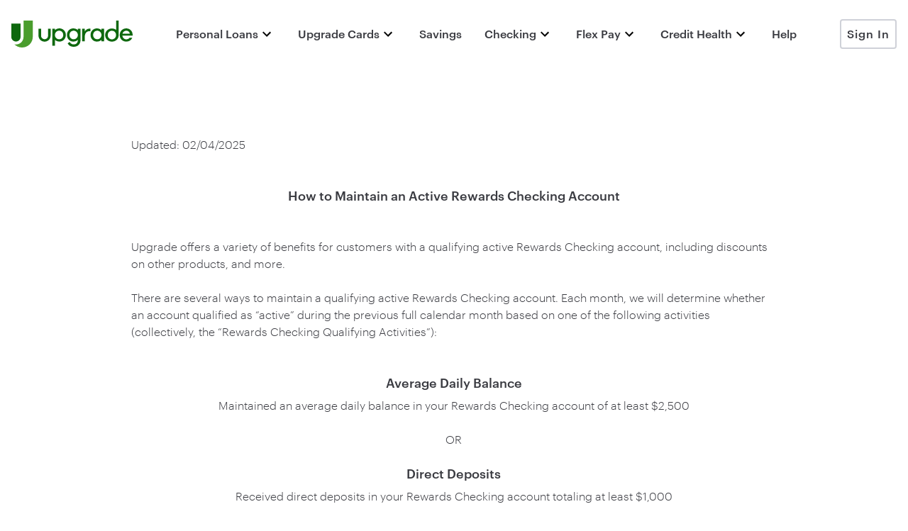

--- FILE ---
content_type: text/html
request_url: https://www.upgrade.com/rewards-checking/active-account/
body_size: 25483
content:
<!DOCTYPE html><html lang="en-US"><head><meta charSet="utf-8"/><meta http-equiv="x-ua-compatible" content="ie=edge"/><meta name="viewport" content="width=device-width, initial-scale=1, shrink-to-fit=no"/><link rel="apple-touch-icon" sizes="180x180" href="/apple-touch-icon.png"/><link rel="icon" type="image/png" sizes="32x32" href="/favicon-32x32.png"/><link rel="icon" type="image/png" sizes="16x16" href="/favicon-16x16.png"/><link rel="manifest" href="/site.webmanifest"/><link rel="mask-icon" href="/safari-pinned-tab.svg" color="#5bbad5"/><meta name="msapplication-TileColor" content="#da532c"/><meta name="theme-color" content="#ffffff"/><link rel="preload" href="https://www.upgrade.com/assets/fonts/Graphik-Regular-Web.woff2" as="font" type="font/woff2" crossorigin="true"/><link rel="preload" href="https://www.upgrade.com/assets/fonts/Graphik-Black-Web.woff2" as="font" type="font/woff2" crossorigin="true"/><link rel="preload" href="https://www.upgrade.com/assets/fonts/Graphik-Medium-Web.woff2" as="font" type="font/woff2" crossorigin="true"/><link rel="preload" href="https://www.upgrade.com/assets/fonts/Graphik-Light-Web.woff2" as="font" type="font/woff2" crossorigin="true"/><meta name="generator" content="Gatsby 5.14.5"/><meta data-react-helmet="true" property="og:locale" content="en_US"/><meta data-react-helmet="true" property="og:site_name" content="Upgrade"/><meta data-react-helmet="true" name="twitter:site" content="@UpgradeCredit"/><meta data-react-helmet="true" property="fb:app_id" content="1745718129090506"/><meta data-react-helmet="true" name="description" content="No monthly maintenance fee checking account with up to 2% cash back on common everyday expenses. Sign up in minutes today."/><meta data-react-helmet="true" property="og:title" content="Rewards Checking Accounts | Upgrade"/><meta data-react-helmet="true" property="og:type" content="website"/><meta data-react-helmet="true" property="og:url" content="https://www.upgrade.com/rewards-checking/active-account/"/><meta data-react-helmet="true" property="og:image" content="https://www.upgrade.com/img/hero-lake.jpg"/><meta data-react-helmet="true" property="og:description" content="No monthly maintenance fee checking account with up to 2% cash back on common everyday expenses. Sign up in minutes today."/><meta data-react-helmet="true" name="twitter:card" content="summary"/><meta data-react-helmet="true" name="twitter:title" content="Rewards Checking Accounts | Upgrade"/><meta data-react-helmet="true" name="twitter:description" content="No monthly maintenance fee checking account with up to 2% cash back on common everyday expenses. Sign up in minutes today."/><meta data-react-helmet="true" name="twitter:image" content="https://www.upgrade.com/img/hero-lake.jpg"/><meta data-react-helmet="true" name="robots" content="all"/><meta data-react-helmet="true" name="facebook-domain-verification" content="iz1xm65ujyswdjnz4z2e9ntuqy40cq"/><title data-react-helmet="true">Rewards Checking Accounts | Upgrade</title><link data-react-helmet="true" rel="canonical" href="https://www.upgrade.com/rewards-checking/active-account/"/><style data-react-helmet="true">
            [data-slate-editor] {
              -webkit-user-modify: read-write !important;
            }
          </style><style>.gatsby-image-wrapper{position:relative;overflow:hidden}.gatsby-image-wrapper picture.object-fit-polyfill{position:static!important}.gatsby-image-wrapper img{bottom:0;height:100%;left:0;margin:0;max-width:none;padding:0;position:absolute;right:0;top:0;width:100%;object-fit:cover}.gatsby-image-wrapper [data-main-image]{opacity:0;transform:translateZ(0);transition:opacity .25s linear;will-change:opacity}.gatsby-image-wrapper-constrained{display:inline-block;vertical-align:top}</style><noscript><style>.gatsby-image-wrapper noscript [data-main-image]{opacity:1!important}.gatsby-image-wrapper [data-placeholder-image]{opacity:0!important}</style></noscript><script nonce="c768efb4a6bf81ee4704bcf36dc46f1e" type="module">const e="undefined"!=typeof HTMLImageElement&&"loading"in HTMLImageElement.prototype;e&&document.body.addEventListener("load",(function(e){const t=e.target;if(void 0===t.dataset.mainImage)return;if(void 0===t.dataset.gatsbyImageSsr)return;let a=null,n=t;for(;null===a&&n;)void 0!==n.parentNode.dataset.gatsbyImageWrapper&&(a=n.parentNode),n=n.parentNode;const o=a.querySelector("[data-placeholder-image]"),r=new Image;r.src=t.currentSrc,r.decode().catch((()=>{})).then((()=>{t.style.opacity=1,o&&(o.style.opacity=0,o.style.transition="opacity 500ms linear")}))}),!0);</script><style data-styled="" data-styled-version="5.3.11">html{font-family:sans-serif;font-size:16px;line-height:1.15;-ms-text-size-adjust:100%;-webkit-text-size-adjust:100%;-webkit-box-sizing:border-box;box-sizing:border-box;height:100%;-ms-overflow-style:scrollbar;-webkit-tap-highlight-color:rgb(0 0 0 / 0%);}/*!sc*/
*,*::before,*::after{-webkit-box-sizing:inherit;box-sizing:inherit;}/*!sc*/
@-ms-viewport{{width:device-width;}}/*!sc*/
article,aside,dialog,figcaption,figure,footer,header,hgroup,main,nav,section{display:block;}/*!sc*/
body{font-family:"Graphik",Arial,sans-serif;font-weight:normal;line-height:1.5rem;height:100%;margin:0;color:#3a3b41;background-color:#ffffff;}/*!sc*/
[tabindex="-1"]:focus{outline:none !important;}/*!sc*/
hr{overflow:visible;-webkit-box-sizing:content-box;box-sizing:content-box;height:0;}/*!sc*/
h1,h2,h3,h4,h5,h6{margin-top:0;margin-bottom:0.5rem;}/*!sc*/
p{margin-top:0;margin-bottom:1.5rem;}/*!sc*/
abbr[title],abbr[data-original-title]{cursor:help;-webkit-text-decoration:underline;text-decoration:underline;-webkit-text-decoration:underline dotted;-webkit-text-decoration:underline dotted;text-decoration:underline dotted;border-bottom:0;}/*!sc*/
address{font-style:normal;line-height:inherit;margin-bottom:1rem;}/*!sc*/
ol,ul,dl{margin-top:0;margin-bottom:1rem;}/*!sc*/
ol ol,ul ul,ol ul,ul ol{margin-bottom:0;}/*!sc*/
dt{font-weight:bold;}/*!sc*/
dd{margin-bottom:0.5rem;margin-left:0;}/*!sc*/
blockquote{margin:0 0 1rem;}/*!sc*/
dfn{font-style:italic;}/*!sc*/
b,strong{font-weight:bolder;}/*!sc*/
small{font-size:80%;}/*!sc*/
sub,sup{font-size:75%;line-height:0;position:relative;vertical-align:baseline;}/*!sc*/
sub{bottom:-0.25em;}/*!sc*/
sup{top:-0.5em;}/*!sc*/
a{cursor:pointer;-webkit-text-decoration:underline;-webkit-text-decoration:underline;text-decoration:underline;color:#1f63d2;background-color:transparent;-webkit-text-decoration-skip:objects;}/*!sc*/
a:hover{-webkit-text-decoration:underline;-webkit-text-decoration:underline;text-decoration:underline;color:#1f63d2;}/*!sc*/
pre,code,kbd,samp{font-family:monospace,monospace;font-size:1em;}/*!sc*/
pre{overflow:auto;margin-top:0;margin-bottom:1rem;}/*!sc*/
figure{margin:0 0 1rem;}/*!sc*/
img{vertical-align:middle;border-style:none;}/*!sc*/
svg:not(:root){overflow:hidden;}/*!sc*/
a,area,button,[role="button"],input,label,select,summary,textarea{-ms-touch-action:manipulation;touch-action:manipulation;}/*!sc*/
table{border-collapse:collapse;}/*!sc*/
caption{padding-top:0.75rem;padding-bottom:0.75rem;caption-side:bottom;text-align:left;color:#8e919c;}/*!sc*/
th{text-align:left;}/*!sc*/
label{display:inline-block;margin-bottom:0.5rem;}/*!sc*/
input,button,select,optgroup,textarea{font-family:inherit;font-size:inherit;line-height:inherit;margin:0;}/*!sc*/
button,input{overflow:visible;}/*!sc*/
button,select{text-transform:none;}/*!sc*/
button,html [type="button"],[type="reset"],[type="submit"]{-webkit-appearance:button;}/*!sc*/
input[type="radio"],input[type="checkbox"]{-webkit-box-sizing:border-box;box-sizing:border-box;padding:0;}/*!sc*/
input[type="date"],input[type="time"],input[type="datetime-local"],input[type="month"]{-webkit-appearance:listbox;}/*!sc*/
textarea{overflow:auto;resize:vertical;}/*!sc*/
fieldset{min-width:0;margin:0;padding:0;border:0;}/*!sc*/
legend{font-size:1.5rem;line-height:inherit;display:block;width:100%;max-width:100%;margin-bottom:0.5rem;padding:0;white-space:normal;color:inherit;}/*!sc*/
progress{vertical-align:baseline;}/*!sc*/
[type="number"]::-webkit-inner-spin-button,[type="number"]::-webkit-outer-spin-button{height:auto;}/*!sc*/
[type="search"]{outline-offset:-2px;-webkit-appearance:none;}/*!sc*/
[type="search"]::-webkit-search-cancel-button,[type="search"]::-webkit-search-decoration{-webkit-appearance:none;}/*!sc*/
::-webkit-file-upload-button{font:inherit;-webkit-appearance:button;}/*!sc*/
output{display:inline-block;}/*!sc*/
summary{display:list-item;}/*!sc*/
template{display:none;}/*!sc*/
[hidden]{display:none !important;}/*!sc*/
.container-fluid,.container{margin-right:auto;margin-left:auto;}/*!sc*/
.container-fluid{padding-right:2rem;padding-left:2rem;}/*!sc*/
.row{-webkit-box-sizing:border-box;box-sizing:border-box;display:-webkit-box;display:-ms-flexbox;display:-webkit-box;display:-webkit-flex;display:-ms-flexbox;display:flex;-webkit-box-flex:0;-ms-flex:0 1 auto;-webkit-flex:0 1 auto;-ms-flex:0 1 auto;flex:0 1 auto;-webkit-box-orient:horizontal;-webkit-box-direction:normal;-ms-flex-direction:row;-webkit-flex-direction:row;-ms-flex-direction:row;flex-direction:row;-ms-flex-wrap:wrap;-webkit-flex-wrap:wrap;-ms-flex-wrap:wrap;flex-wrap:wrap;margin-right:-0.5rem;margin-left:-0.5rem;}/*!sc*/
.row.reverse{-webkit-box-orient:horizontal;-webkit-box-direction:reverse;-ms-flex-direction:row-reverse;-webkit-flex-direction:row-reverse;-ms-flex-direction:row-reverse;flex-direction:row-reverse;}/*!sc*/
.col.reverse{-webkit-box-orient:vertical;-webkit-box-direction:reverse;-ms-flex-direction:column-reverse;-webkit-flex-direction:column-reverse;-ms-flex-direction:column-reverse;flex-direction:column-reverse;}/*!sc*/
.col-xs,.col-xs-1,.col-xs-2,.col-xs-3,.col-xs-4,.col-xs-5,.col-xs-6,.col-xs-7,.col-xs-8,.col-xs-9,.col-xs-10,.col-xs-11,.col-xs-12,.col-xs-offset-0,.col-xs-offset-1,.col-xs-offset-2,.col-xs-offset-3,.col-xs-offset-4,.col-xs-offset-5,.col-xs-offset-6,.col-xs-offset-7,.col-xs-offset-8,.col-xs-offset-9,.col-xs-offset-10,.col-xs-offset-11,.col-xs-offset-12{-webkit-box-sizing:border-box;box-sizing:border-box;-webkit-box-flex:0;-ms-flex:0 0 auto;-webkit-flex:0 0 auto;-ms-flex:0 0 auto;flex:0 0 auto;padding-right:0.5rem;padding-left:0.5rem;}/*!sc*/
.col-xs{-webkit-box-flex:1;-ms-flex-positive:1;-webkit-box-flex:1;-webkit-flex-grow:1;-ms-flex-positive:1;flex-grow:1;-ms-flex-preferred-size:0;-webkit-flex-basis:0;-ms-flex-preferred-size:0;flex-basis:0;max-width:100%;}/*!sc*/
.col-xs-1{-ms-flex-preferred-size:8.33333333%;-webkit-flex-basis:8.33333333%;-ms-flex-preferred-size:8.33333333%;flex-basis:8.33333333%;max-width:8.33333333%;}/*!sc*/
.col-xs-2{-ms-flex-preferred-size:16.66666667%;-webkit-flex-basis:16.66666667%;-ms-flex-preferred-size:16.66666667%;flex-basis:16.66666667%;max-width:16.66666667%;}/*!sc*/
.col-xs-3{-ms-flex-preferred-size:25%;-webkit-flex-basis:25%;-ms-flex-preferred-size:25%;flex-basis:25%;max-width:25%;}/*!sc*/
.col-xs-4{-ms-flex-preferred-size:33.33333333%;-webkit-flex-basis:33.33333333%;-ms-flex-preferred-size:33.33333333%;flex-basis:33.33333333%;max-width:33.33333333%;}/*!sc*/
.col-xs-5{-ms-flex-preferred-size:41.66666667%;-webkit-flex-basis:41.66666667%;-ms-flex-preferred-size:41.66666667%;flex-basis:41.66666667%;max-width:41.66666667%;}/*!sc*/
.col-xs-6{-ms-flex-preferred-size:50%;-webkit-flex-basis:50%;-ms-flex-preferred-size:50%;flex-basis:50%;max-width:50%;}/*!sc*/
.col-xs-7{-ms-flex-preferred-size:58.33333333%;-webkit-flex-basis:58.33333333%;-ms-flex-preferred-size:58.33333333%;flex-basis:58.33333333%;max-width:58.33333333%;}/*!sc*/
.col-xs-8{-ms-flex-preferred-size:66.66666667%;-webkit-flex-basis:66.66666667%;-ms-flex-preferred-size:66.66666667%;flex-basis:66.66666667%;max-width:66.66666667%;}/*!sc*/
.col-xs-9{-ms-flex-preferred-size:75%;-webkit-flex-basis:75%;-ms-flex-preferred-size:75%;flex-basis:75%;max-width:75%;}/*!sc*/
.col-xs-10{-ms-flex-preferred-size:83.33333333%;-webkit-flex-basis:83.33333333%;-ms-flex-preferred-size:83.33333333%;flex-basis:83.33333333%;max-width:83.33333333%;}/*!sc*/
.col-xs-11{-ms-flex-preferred-size:91.66666667%;-webkit-flex-basis:91.66666667%;-ms-flex-preferred-size:91.66666667%;flex-basis:91.66666667%;max-width:91.66666667%;}/*!sc*/
.col-xs-12{-ms-flex-preferred-size:100%;-webkit-flex-basis:100%;-ms-flex-preferred-size:100%;flex-basis:100%;max-width:100%;}/*!sc*/
.col-xs-offset-0{margin-left:0;}/*!sc*/
.col-xs-offset-1{margin-left:8.33333333%;}/*!sc*/
.col-xs-offset-2{margin-left:16.66666667%;}/*!sc*/
.col-xs-offset-3{margin-left:25%;}/*!sc*/
.col-xs-offset-4{margin-left:33.33333333%;}/*!sc*/
.col-xs-offset-5{margin-left:41.66666667%;}/*!sc*/
.col-xs-offset-6{margin-left:50%;}/*!sc*/
.col-xs-offset-7{margin-left:58.33333333%;}/*!sc*/
.col-xs-offset-8{margin-left:66.66666667%;}/*!sc*/
.col-xs-offset-9{margin-left:75%;}/*!sc*/
.col-xs-offset-10{margin-left:83.33333333%;}/*!sc*/
.col-xs-offset-11{margin-left:91.66666667%;}/*!sc*/
.start-xs{-webkit-box-pack:start;-ms-flex-pack:start;-webkit-box-pack:start;-webkit-justify-content:flex-start;-ms-flex-pack:start;justify-content:flex-start;text-align:start;}/*!sc*/
.center-xs{-webkit-box-pack:center;-ms-flex-pack:center;-webkit-box-pack:center;-webkit-justify-content:center;-ms-flex-pack:center;justify-content:center;text-align:center;}/*!sc*/
.end-xs{-webkit-box-pack:end;-ms-flex-pack:end;-webkit-box-pack:end;-webkit-justify-content:flex-end;-ms-flex-pack:end;justify-content:flex-end;text-align:end;}/*!sc*/
.top-xs{-webkit-box-align:start;-ms-flex-align:start;-webkit-align-items:flex-start;-webkit-box-align:flex-start;-ms-flex-align:flex-start;align-items:flex-start;}/*!sc*/
.middle-xs{-webkit-box-align:center;-ms-flex-align:center;-webkit-align-items:center;-webkit-box-align:center;-ms-flex-align:center;align-items:center;}/*!sc*/
.bottom-xs{-webkit-box-align:end;-ms-flex-align:end;-webkit-align-items:flex-end;-webkit-box-align:flex-end;-ms-flex-align:flex-end;align-items:flex-end;}/*!sc*/
.around-xs{-ms-flex-pack:distribute;-webkit-box-pack:space-around;-webkit-justify-content:space-around;-ms-flex-pack:space-around;justify-content:space-around;}/*!sc*/
.between-xs{-webkit-box-pack:justify;-ms-flex-pack:justify;-webkit-box-pack:justify;-webkit-justify-content:space-between;-ms-flex-pack:justify;justify-content:space-between;}/*!sc*/
.first-xs{-webkit-box-ordinal-group:0;-ms-flex-order:-1;-webkit-order:-1;-ms-flex-order:-1;order:-1;}/*!sc*/
.last-xs{-webkit-box-ordinal-group:2;-ms-flex-order:1;-webkit-order:1;-ms-flex-order:1;order:1;}/*!sc*/
@media only screen and (min-width:48em){.container{width:49rem;}.col-sm,.col-sm-1,.col-sm-2,.col-sm-3,.col-sm-4,.col-sm-5,.col-sm-6,.col-sm-7,.col-sm-8,.col-sm-9,.col-sm-10,.col-sm-11,.col-sm-12,.col-sm-offset-0,.col-sm-offset-1,.col-sm-offset-2,.col-sm-offset-3,.col-sm-offset-4,.col-sm-offset-5,.col-sm-offset-6,.col-sm-offset-7,.col-sm-offset-8,.col-sm-offset-9,.col-sm-offset-10,.col-sm-offset-11,.col-sm-offset-12{-webkit-box-sizing:border-box;box-sizing:border-box;-webkit-box-flex:0;-ms-flex:0 0 auto;-webkit-flex:0 0 auto;-ms-flex:0 0 auto;flex:0 0 auto;padding-right:0.5rem;padding-left:0.5rem;}.col-sm{-webkit-box-flex:1;-ms-flex-positive:1;-webkit-box-flex:1;-webkit-flex-grow:1;-ms-flex-positive:1;flex-grow:1;-ms-flex-preferred-size:0;-webkit-flex-basis:0;-ms-flex-preferred-size:0;flex-basis:0;max-width:100%;}.col-sm-1{-ms-flex-preferred-size:8.33333333%;-webkit-flex-basis:8.33333333%;-ms-flex-preferred-size:8.33333333%;flex-basis:8.33333333%;max-width:8.33333333%;}.col-sm-2{-ms-flex-preferred-size:16.66666667%;-webkit-flex-basis:16.66666667%;-ms-flex-preferred-size:16.66666667%;flex-basis:16.66666667%;max-width:16.66666667%;}.col-sm-3{-ms-flex-preferred-size:25%;-webkit-flex-basis:25%;-ms-flex-preferred-size:25%;flex-basis:25%;max-width:25%;}.col-sm-4{-ms-flex-preferred-size:33.33333333%;-webkit-flex-basis:33.33333333%;-ms-flex-preferred-size:33.33333333%;flex-basis:33.33333333%;max-width:33.33333333%;}.col-sm-5{-ms-flex-preferred-size:41.66666667%;-webkit-flex-basis:41.66666667%;-ms-flex-preferred-size:41.66666667%;flex-basis:41.66666667%;max-width:41.66666667%;}.col-sm-6{-ms-flex-preferred-size:50%;-webkit-flex-basis:50%;-ms-flex-preferred-size:50%;flex-basis:50%;max-width:50%;}.col-sm-7{-ms-flex-preferred-size:58.33333333%;-webkit-flex-basis:58.33333333%;-ms-flex-preferred-size:58.33333333%;flex-basis:58.33333333%;max-width:58.33333333%;}.col-sm-8{-ms-flex-preferred-size:66.66666667%;-webkit-flex-basis:66.66666667%;-ms-flex-preferred-size:66.66666667%;flex-basis:66.66666667%;max-width:66.66666667%;}.col-sm-9{-ms-flex-preferred-size:75%;-webkit-flex-basis:75%;-ms-flex-preferred-size:75%;flex-basis:75%;max-width:75%;}.col-sm-10{-ms-flex-preferred-size:83.33333333%;-webkit-flex-basis:83.33333333%;-ms-flex-preferred-size:83.33333333%;flex-basis:83.33333333%;max-width:83.33333333%;}.col-sm-11{-ms-flex-preferred-size:91.66666667%;-webkit-flex-basis:91.66666667%;-ms-flex-preferred-size:91.66666667%;flex-basis:91.66666667%;max-width:91.66666667%;}.col-sm-12{-ms-flex-preferred-size:100%;-webkit-flex-basis:100%;-ms-flex-preferred-size:100%;flex-basis:100%;max-width:100%;}.col-sm-offset-0{margin-left:0;}.col-sm-offset-1{margin-left:8.33333333%;}.col-sm-offset-2{margin-left:16.66666667%;}.col-sm-offset-3{margin-left:25%;}.col-sm-offset-4{margin-left:33.33333333%;}.col-sm-offset-5{margin-left:41.66666667%;}.col-sm-offset-6{margin-left:50%;}.col-sm-offset-7{margin-left:58.33333333%;}.col-sm-offset-8{margin-left:66.66666667%;}.col-sm-offset-9{margin-left:75%;}.col-sm-offset-10{margin-left:83.33333333%;}.col-sm-offset-11{margin-left:91.66666667%;}.start-sm{-webkit-box-pack:start;-ms-flex-pack:start;-webkit-box-pack:start;-webkit-justify-content:flex-start;-ms-flex-pack:start;justify-content:flex-start;text-align:start;}.center-sm{-webkit-box-pack:center;-ms-flex-pack:center;-webkit-box-pack:center;-webkit-justify-content:center;-ms-flex-pack:center;justify-content:center;text-align:center;}.end-sm{-webkit-box-pack:end;-ms-flex-pack:end;-webkit-box-pack:end;-webkit-justify-content:flex-end;-ms-flex-pack:end;justify-content:flex-end;text-align:end;}.top-sm{-webkit-box-align:start;-ms-flex-align:start;-webkit-align-items:flex-start;-webkit-box-align:flex-start;-ms-flex-align:flex-start;align-items:flex-start;}.middle-sm{-webkit-box-align:center;-ms-flex-align:center;-webkit-align-items:center;-webkit-box-align:center;-ms-flex-align:center;align-items:center;}.bottom-sm{-webkit-box-align:end;-ms-flex-align:end;-webkit-align-items:flex-end;-webkit-box-align:flex-end;-ms-flex-align:flex-end;align-items:flex-end;}.around-sm{-ms-flex-pack:distribute;-webkit-box-pack:space-around;-webkit-justify-content:space-around;-ms-flex-pack:space-around;justify-content:space-around;}.between-sm{-webkit-box-pack:justify;-ms-flex-pack:justify;-webkit-box-pack:justify;-webkit-justify-content:space-between;-ms-flex-pack:justify;justify-content:space-between;}.first-sm{-webkit-box-ordinal-group:0;-ms-flex-order:-1;-webkit-order:-1;-ms-flex-order:-1;order:-1;}.last-sm{-webkit-box-ordinal-group:2;-ms-flex-order:1;-webkit-order:1;-ms-flex-order:1;order:1;}}/*!sc*/
@media only screen and (min-width:64em){.container{width:65rem;}.col-md,.col-md-1,.col-md-2,.col-md-3,.col-md-4,.col-md-5,.col-md-6,.col-md-7,.col-md-8,.col-md-9,.col-md-10,.col-md-11,.col-md-12,.col-md-offset-0,.col-md-offset-1,.col-md-offset-2,.col-md-offset-3,.col-md-offset-4,.col-md-offset-5,.col-md-offset-6,.col-md-offset-7,.col-md-offset-8,.col-md-offset-9,.col-md-offset-10,.col-md-offset-11,.col-md-offset-12{-webkit-box-sizing:border-box;box-sizing:border-box;-webkit-box-flex:0;-ms-flex:0 0 auto;-webkit-flex:0 0 auto;-ms-flex:0 0 auto;flex:0 0 auto;padding-right:0.5rem;padding-left:0.5rem;}.col-md{-webkit-box-flex:1;-ms-flex-positive:1;-webkit-box-flex:1;-webkit-flex-grow:1;-ms-flex-positive:1;flex-grow:1;-ms-flex-preferred-size:0;-webkit-flex-basis:0;-ms-flex-preferred-size:0;flex-basis:0;max-width:100%;}.col-md-1{-ms-flex-preferred-size:8.33333333%;-webkit-flex-basis:8.33333333%;-ms-flex-preferred-size:8.33333333%;flex-basis:8.33333333%;max-width:8.33333333%;}.col-md-2{-ms-flex-preferred-size:16.66666667%;-webkit-flex-basis:16.66666667%;-ms-flex-preferred-size:16.66666667%;flex-basis:16.66666667%;max-width:16.66666667%;}.col-md-3{-ms-flex-preferred-size:25%;-webkit-flex-basis:25%;-ms-flex-preferred-size:25%;flex-basis:25%;max-width:25%;}.col-md-4{-ms-flex-preferred-size:33.33333333%;-webkit-flex-basis:33.33333333%;-ms-flex-preferred-size:33.33333333%;flex-basis:33.33333333%;max-width:33.33333333%;}.col-md-5{-ms-flex-preferred-size:41.66666667%;-webkit-flex-basis:41.66666667%;-ms-flex-preferred-size:41.66666667%;flex-basis:41.66666667%;max-width:41.66666667%;}.col-md-6{-ms-flex-preferred-size:50%;-webkit-flex-basis:50%;-ms-flex-preferred-size:50%;flex-basis:50%;max-width:50%;}.col-md-7{-ms-flex-preferred-size:58.33333333%;-webkit-flex-basis:58.33333333%;-ms-flex-preferred-size:58.33333333%;flex-basis:58.33333333%;max-width:58.33333333%;}.col-md-8{-ms-flex-preferred-size:66.66666667%;-webkit-flex-basis:66.66666667%;-ms-flex-preferred-size:66.66666667%;flex-basis:66.66666667%;max-width:66.66666667%;}.col-md-9{-ms-flex-preferred-size:75%;-webkit-flex-basis:75%;-ms-flex-preferred-size:75%;flex-basis:75%;max-width:75%;}.col-md-10{-ms-flex-preferred-size:83.33333333%;-webkit-flex-basis:83.33333333%;-ms-flex-preferred-size:83.33333333%;flex-basis:83.33333333%;max-width:83.33333333%;}.col-md-11{-ms-flex-preferred-size:91.66666667%;-webkit-flex-basis:91.66666667%;-ms-flex-preferred-size:91.66666667%;flex-basis:91.66666667%;max-width:91.66666667%;}.col-md-12{-ms-flex-preferred-size:100%;-webkit-flex-basis:100%;-ms-flex-preferred-size:100%;flex-basis:100%;max-width:100%;}.col-md-offset-0{margin-left:0;}.col-md-offset-1{margin-left:8.33333333%;}.col-md-offset-2{margin-left:16.66666667%;}.col-md-offset-3{margin-left:25%;}.col-md-offset-4{margin-left:33.33333333%;}.col-md-offset-5{margin-left:41.66666667%;}.col-md-offset-6{margin-left:50%;}.col-md-offset-7{margin-left:58.33333333%;}.col-md-offset-8{margin-left:66.66666667%;}.col-md-offset-9{margin-left:75%;}.col-md-offset-10{margin-left:83.33333333%;}.col-md-offset-11{margin-left:91.66666667%;}.start-md{-webkit-box-pack:start;-ms-flex-pack:start;-webkit-box-pack:start;-webkit-justify-content:flex-start;-ms-flex-pack:start;justify-content:flex-start;text-align:start;}.center-md{-webkit-box-pack:center;-ms-flex-pack:center;-webkit-box-pack:center;-webkit-justify-content:center;-ms-flex-pack:center;justify-content:center;text-align:center;}.end-md{-webkit-box-pack:end;-ms-flex-pack:end;-webkit-box-pack:end;-webkit-justify-content:flex-end;-ms-flex-pack:end;justify-content:flex-end;text-align:end;}.top-md{-webkit-box-align:start;-ms-flex-align:start;-webkit-align-items:flex-start;-webkit-box-align:flex-start;-ms-flex-align:flex-start;align-items:flex-start;}.middle-md{-webkit-box-align:center;-ms-flex-align:center;-webkit-align-items:center;-webkit-box-align:center;-ms-flex-align:center;align-items:center;}.bottom-md{-webkit-box-align:end;-ms-flex-align:end;-webkit-align-items:flex-end;-webkit-box-align:flex-end;-ms-flex-align:flex-end;align-items:flex-end;}.around-md{-ms-flex-pack:distribute;-webkit-box-pack:space-around;-webkit-justify-content:space-around;-ms-flex-pack:space-around;justify-content:space-around;}.between-md{-webkit-box-pack:justify;-ms-flex-pack:justify;-webkit-box-pack:justify;-webkit-justify-content:space-between;-ms-flex-pack:justify;justify-content:space-between;}.first-md{-webkit-box-ordinal-group:0;-ms-flex-order:-1;-webkit-order:-1;-ms-flex-order:-1;order:-1;}.last-md{-webkit-box-ordinal-group:2;-ms-flex-order:1;-webkit-order:1;-ms-flex-order:1;order:1;}}/*!sc*/
@media only screen and (min-width:75em){.container{width:76rem;}.col-lg,.col-lg-1,.col-lg-2,.col-lg-3,.col-lg-4,.col-lg-5,.col-lg-6,.col-lg-7,.col-lg-8,.col-lg-9,.col-lg-10,.col-lg-11,.col-lg-12,.col-lg-offset-0,.col-lg-offset-1,.col-lg-offset-2,.col-lg-offset-3,.col-lg-offset-4,.col-lg-offset-5,.col-lg-offset-6,.col-lg-offset-7,.col-lg-offset-8,.col-lg-offset-9,.col-lg-offset-10,.col-lg-offset-11,.col-lg-offset-12{-webkit-box-sizing:border-box;box-sizing:border-box;-webkit-box-flex:0;-ms-flex:0 0 auto;-webkit-flex:0 0 auto;-ms-flex:0 0 auto;flex:0 0 auto;padding-right:0.5rem;padding-left:0.5rem;}.col-lg{-webkit-box-flex:1;-ms-flex-positive:1;-webkit-box-flex:1;-webkit-flex-grow:1;-ms-flex-positive:1;flex-grow:1;-ms-flex-preferred-size:0;-webkit-flex-basis:0;-ms-flex-preferred-size:0;flex-basis:0;max-width:100%;}.col-lg-1{-ms-flex-preferred-size:8.33333333%;-webkit-flex-basis:8.33333333%;-ms-flex-preferred-size:8.33333333%;flex-basis:8.33333333%;max-width:8.33333333%;}.col-lg-2{-ms-flex-preferred-size:16.66666667%;-webkit-flex-basis:16.66666667%;-ms-flex-preferred-size:16.66666667%;flex-basis:16.66666667%;max-width:16.66666667%;}.col-lg-3{-ms-flex-preferred-size:25%;-webkit-flex-basis:25%;-ms-flex-preferred-size:25%;flex-basis:25%;max-width:25%;}.col-lg-4{-ms-flex-preferred-size:33.33333333%;-webkit-flex-basis:33.33333333%;-ms-flex-preferred-size:33.33333333%;flex-basis:33.33333333%;max-width:33.33333333%;}.col-lg-5{-ms-flex-preferred-size:41.66666667%;-webkit-flex-basis:41.66666667%;-ms-flex-preferred-size:41.66666667%;flex-basis:41.66666667%;max-width:41.66666667%;}.col-lg-6{-ms-flex-preferred-size:50%;-webkit-flex-basis:50%;-ms-flex-preferred-size:50%;flex-basis:50%;max-width:50%;}.col-lg-7{-ms-flex-preferred-size:58.33333333%;-webkit-flex-basis:58.33333333%;-ms-flex-preferred-size:58.33333333%;flex-basis:58.33333333%;max-width:58.33333333%;}.col-lg-8{-ms-flex-preferred-size:66.66666667%;-webkit-flex-basis:66.66666667%;-ms-flex-preferred-size:66.66666667%;flex-basis:66.66666667%;max-width:66.66666667%;}.col-lg-9{-ms-flex-preferred-size:75%;-webkit-flex-basis:75%;-ms-flex-preferred-size:75%;flex-basis:75%;max-width:75%;}.col-lg-10{-ms-flex-preferred-size:83.33333333%;-webkit-flex-basis:83.33333333%;-ms-flex-preferred-size:83.33333333%;flex-basis:83.33333333%;max-width:83.33333333%;}.col-lg-11{-ms-flex-preferred-size:91.66666667%;-webkit-flex-basis:91.66666667%;-ms-flex-preferred-size:91.66666667%;flex-basis:91.66666667%;max-width:91.66666667%;}.col-lg-12{-ms-flex-preferred-size:100%;-webkit-flex-basis:100%;-ms-flex-preferred-size:100%;flex-basis:100%;max-width:100%;}.col-lg-offset-0{margin-left:0;}.col-lg-offset-1{margin-left:8.33333333%;}.col-lg-offset-2{margin-left:16.66666667%;}.col-lg-offset-3{margin-left:25%;}.col-lg-offset-4{margin-left:33.33333333%;}.col-lg-offset-5{margin-left:41.66666667%;}.col-lg-offset-6{margin-left:50%;}.col-lg-offset-7{margin-left:58.33333333%;}.col-lg-offset-8{margin-left:66.66666667%;}.col-lg-offset-9{margin-left:75%;}.col-lg-offset-10{margin-left:83.33333333%;}.col-lg-offset-11{margin-left:91.66666667%;}.start-lg{-webkit-box-pack:start;-ms-flex-pack:start;-webkit-box-pack:start;-webkit-justify-content:flex-start;-ms-flex-pack:start;justify-content:flex-start;text-align:start;}.center-lg{-webkit-box-pack:center;-ms-flex-pack:center;-webkit-box-pack:center;-webkit-justify-content:center;-ms-flex-pack:center;justify-content:center;text-align:center;}.end-lg{-webkit-box-pack:end;-ms-flex-pack:end;-webkit-box-pack:end;-webkit-justify-content:flex-end;-ms-flex-pack:end;justify-content:flex-end;text-align:end;}.top-lg{-webkit-box-align:start;-ms-flex-align:start;-webkit-align-items:flex-start;-webkit-box-align:flex-start;-ms-flex-align:flex-start;align-items:flex-start;}.middle-lg{-webkit-box-align:center;-ms-flex-align:center;-webkit-align-items:center;-webkit-box-align:center;-ms-flex-align:center;align-items:center;}.bottom-lg{-webkit-box-align:end;-ms-flex-align:end;-webkit-align-items:flex-end;-webkit-box-align:flex-end;-ms-flex-align:flex-end;align-items:flex-end;}.around-lg{-ms-flex-pack:distribute;-webkit-box-pack:space-around;-webkit-justify-content:space-around;-ms-flex-pack:space-around;justify-content:space-around;}.between-lg{-webkit-box-pack:justify;-ms-flex-pack:justify;-webkit-box-pack:justify;-webkit-justify-content:space-between;-ms-flex-pack:justify;justify-content:space-between;}.first-lg{-webkit-box-ordinal-group:0;-ms-flex-order:-1;-webkit-order:-1;-ms-flex-order:-1;order:-1;}.last-lg{-webkit-box-ordinal-group:2;-ms-flex-order:1;-webkit-order:1;-ms-flex-order:1;order:1;}}/*!sc*/
h1,h2,h3,h4,h5,h6{font-family:"Graphik",Arial,sans-serif;margin-bottom:1rem;color:#3a3b41;-webkit-font-smoothing:antialiased;}/*!sc*/
strong,b{font-weight:500;}/*!sc*/
em{line-height:1.25rem;}/*!sc*/
.title--primary{font-size:4rem;line-height:4.56rem;-webkit-letter-spacing:0.5px;-moz-letter-spacing:0.5px;-ms-letter-spacing:0.5px;letter-spacing:0.5px;}/*!sc*/
.title--secondary{font-size:2rem;line-height:2.625rem;-webkit-letter-spacing:0.2px;-moz-letter-spacing:0.2px;-ms-letter-spacing:0.2px;letter-spacing:0.2px;}/*!sc*/
.title--spaced{-webkit-letter-spacing:10px;-moz-letter-spacing:10px;-ms-letter-spacing:10px;letter-spacing:10px;}/*!sc*/
.title--underlined{position:relative;margin-bottom:2rem;padding-bottom:1rem;}/*!sc*/
.title--underlined::after{position:absolute;bottom:0;left:50%;display:inline-block;width:4rem;height:3px;content:"";-webkit-transform:translateX(-50%);-webkit-transform:translateX(-50%);-ms-transform:translateX(-50%);transform:translateX(-50%);background:#4a9d2d;}/*!sc*/
.title--underlined.text--color-white::after{background:#ffffff;}/*!sc*/
h1,.title--large{font-size:1.625rem;font-weight:normal;line-height:2rem;}/*!sc*/
h2,.title--medium{font-size:1.375rem;font-weight:500;line-height:1.75rem;}/*!sc*/
h3,.title--small{font-size:1.125rem;font-weight:500;line-height:1.5rem;}/*!sc*/
.number{font-family:"Roboto",Arial,sans-serif;}/*!sc*/
.number--large{font-size:3.25rem;font-weight:300;line-height:4rem;}/*!sc*/
.number--extra-large{font-size:5rem;line-height:6rem;}/*!sc*/
.number--weight-bold{font-weight:bold;}/*!sc*/
.number__currency{font-size:0.5em;line-height:0.5em;vertical-align:super;}/*!sc*/
.text--weight-light{font-weight:300;}/*!sc*/
.text--weight-normal{font-weight:normal;}/*!sc*/
.text--weight-medium,.text--weight-bold{font-weight:500;}/*!sc*/
.text--weight-fat{font-weight:800;}/*!sc*/
.text--legal{font-size:0.75rem;line-height:1rem;color:#3a3b41;}/*!sc*/
.text--link,.text--dotted{padding-bottom:1px;-webkit-text-decoration:none;text-decoration:none;color:#3a3b41;border-bottom:1px solid #1f63d2;}/*!sc*/
.text--link:active,.text--link:hover,.text--link:focus,.text--dotted:active,.text--dotted:hover,.text--dotted:focus{-webkit-text-decoration:none;text-decoration:none;color:#3a3b41;}/*!sc*/
.text--dotted{padding-bottom:2px;border-bottom:none;background-image:-webkit-gradient(linear,left top,right top,color-stop(40%,rgb(107 191 255)),color-stop(20%,rgb(107 191 255 / 0%)));background-image:linear-gradient(to right,rgb(107 191 255) 40%,rgb(107 191 255 / 0%) 20%);background-repeat:repeat-x;background-position:bottom;background-size:5px 2px;}/*!sc*/
.text--underlined{-webkit-text-decoration:underline;text-decoration:underline;}/*!sc*/
.text--align-left{text-align:left;}/*!sc*/
.text--align-center{text-align:center;}/*!sc*/
.text--align-right{text-align:right;}/*!sc*/
.text--align-justified{text-align:justify;}/*!sc*/
.text--color-default{color:#3a3b41;}/*!sc*/
.text--color-primary{color:#0e680e;}/*!sc*/
.text--color-green{color:#0e680e;}/*!sc*/
.text--color-white{color:#ffffff;}/*!sc*/
.text--color-blue{color:#1f63d2;}/*!sc*/
.text--color-orange{color:#c48a03;}/*!sc*/
.text--color-black{color:#3a3b41;}/*!sc*/
.text--color-red{color:#b52518;}/*!sc*/
.text--color-mandarin{color:#b52518;}/*!sc*/
.text--color-slate{color:#3a3b41;}/*!sc*/
.text--color-slate-light{color:#686c78;}/*!sc*/
.text--color-gray{color:#8e919c;}/*!sc*/
.text--color-gray-dark{color:#686c78;}/*!sc*/
.text--size-xsmall{font-size:0.75rem;}/*!sc*/
.text--size-small{font-size:0.875rem;}/*!sc*/
.text--size-large{font-size:2rem;}/*!sc*/
.text--line-height-none{line-height:0;}/*!sc*/
.text--line-height-small{line-height:1.125rem;}/*!sc*/
.text--transform-uppercase{text-transform:uppercase;}/*!sc*/
.text--transform-lowercase{text-transform:lowercase;}/*!sc*/
.text--transform-capitalize{text-transform:capitalize;}/*!sc*/
.text--transform-none{text-transform:none;}/*!sc*/
.layout-default{width:100%;max-width:80rem;}/*!sc*/
.layout__wrap{display:-webkit-box;display:-ms-flexbox;display:-webkit-box;display:-webkit-flex;display:-ms-flexbox;display:flex;-webkit-box-orient:vertical;-webkit-box-direction:normal;-ms-flex-direction:column;-webkit-flex-direction:column;-ms-flex-direction:column;flex-direction:column;min-height:100vh;}/*!sc*/
.layout__main{-webkit-box-flex:1;-ms-flex:1 0 auto;-webkit-flex:1 0 auto;-ms-flex:1 0 auto;flex:1 0 auto;}/*!sc*/
.section{margin-bottom:2rem;}/*!sc*/
.section--xs{margin-bottom:0.5rem;}/*!sc*/
.section--sm{margin-bottom:1rem;}/*!sc*/
.section--lg{margin-bottom:3rem;}/*!sc*/
.section--xl{margin-bottom:5rem;}/*!sc*/
.container-fluid{padding:0 1.5rem;}/*!sc*/
@media only screen and (min-width:48em){.container-fluid{padding:0 2rem;}}/*!sc*/
.container-padding--xs{padding:0.5rem 0.375rem;}/*!sc*/
@media only screen and (min-width:48em){.container-padding--xs{padding:0.5rem;}}/*!sc*/
.container-padding--sm{padding:1rem 0.75rem;}/*!sc*/
@media only screen and (min-width:48em){.container-padding--sm{padding:1rem;}}/*!sc*/
.container-padding,.container-padding--md{padding:2rem 1.5rem;}/*!sc*/
@media only screen and (min-width:48em){.container-padding,.container-padding--md{padding:2rem;}}/*!sc*/
.container-padding--lg{padding:4rem 3rem;}/*!sc*/
@media only screen and (min-width:48em){.container-padding--lg{padding:4rem;}}/*!sc*/
.container--color-primary{background-color:#0e680e;}/*!sc*/
.container--color-primary-light{background-color:#e8f5e6;}/*!sc*/
.container--color-lighter{background-color:#f6f6f9;}/*!sc*/
.container--color-lightest{background-color:#f6f6f9;}/*!sc*/
.container--color-dark{background-color:#686c78;}/*!sc*/
.container--color-white{background-color:#ffffff;}/*!sc*/
.container--color-mandarin{background-color:#b52518;}/*!sc*/
.container--border-round{border-radius:8px;}/*!sc*/
.container--border-primary{border:3px solid #0e680e;}/*!sc*/
.container--border-light{border:3px solid #cfd1d8;}/*!sc*/
.container--border-black{border:3px solid #cfd1d8;}/*!sc*/
.container__header--ruled{position:relative;overflow:hidden;margin-bottom:-0.5em;text-align:center;}/*!sc*/
.container__header--ruled::before,.container__header--ruled::after{position:absolute;top:50%;overflow:hidden;width:50%;height:1px;content:"";-webkit-transform:translateY(-50%);-webkit-transform:translateY(-50%);-ms-transform:translateY(-50%);transform:translateY(-50%);background-color:#cfd1d8;}/*!sc*/
.container__header--ruled::before{margin-left:calc(-50% - 1em);}/*!sc*/
.container__header--ruled::after{margin-left:1em;}/*!sc*/
.container__header--ruled + .container--ruled{border-top:none;}/*!sc*/
.container--ruled{border-top:1px solid #cfd1d8;border-bottom:1px solid #cfd1d8;}/*!sc*/
.container--placeholder{border:1px dashed #cfd1d8;}/*!sc*/
.row-divided{-ms-flex-wrap:nowrap;-webkit-flex-wrap:nowrap;-ms-flex-wrap:nowrap;flex-wrap:nowrap;}/*!sc*/
.row-divided > [class*="col-xs"]:not(:first-child),.row-divided > [class^="col-xs"]:not(:first-child){border-left:1px solid #cfd1d8;}/*!sc*/
.row-divided--primary > [class*="col-xs"]:not(:first-child),.row-divided--primary > [class^="col-xs"]:not(:first-child){border-left:1px solid #cfd1d8;}/*!sc*/
.col-xs-content{-webkit-box-flex:0;-ms-flex:0 0 auto;-webkit-flex:0 0 auto;-ms-flex:0 0 auto;flex:0 0 auto;max-width:100%;padding-right:0.5rem;padding-left:0.5rem;}/*!sc*/
@media only screen and (min-width:48em){.col-sm-content{-webkit-box-flex:0;-ms-flex:0 0 auto;-webkit-flex:0 0 auto;-ms-flex:0 0 auto;flex:0 0 auto;max-width:100%;padding-right:0.5rem;padding-left:0.5rem;}}/*!sc*/
@media only screen and (min-width:64em){.col-md-content{-webkit-box-flex:0;-ms-flex:0 0 auto;-webkit-flex:0 0 auto;-ms-flex:0 0 auto;flex:0 0 auto;max-width:100%;padding-right:0.5rem;padding-left:0.5rem;}}/*!sc*/
@media only screen and (min-width:75em){.col-lg-content{-webkit-box-flex:0;-ms-flex:0 0 auto;-webkit-flex:0 0 auto;-ms-flex:0 0 auto;flex:0 0 auto;max-width:100%;padding-right:0.5rem;padding-left:0.5rem;}}/*!sc*/
.form .row,.row-sm{margin-right:-0.25rem;margin-left:-0.25rem;}/*!sc*/
.form .row > [class*="col-"],.form .row > [class^="col-"],.row-sm > [class*="col-"],.row-sm > [class^="col-"]{padding-right:0.25rem;padding-left:0.25rem;}/*!sc*/
.row-lg{margin-right:-1rem;margin-left:-1rem;}/*!sc*/
.row-lg > [class*="col-"],.row-lg > [class^="col-"]{padding-right:1rem;padding-left:1rem;}/*!sc*/
.row-xl{margin-right:-2rem;margin-left:-2rem;}/*!sc*/
.row-xl > [class*="col-"],.row-xl > [class^="col-"]{padding-right:2rem;padding-left:2rem;}/*!sc*/
.start-xs{text-align:left;}/*!sc*/
.end-xs{text-align:right;}/*!sc*/
@media only screen and (min-width:48em){.start-sm{text-align:left;}}/*!sc*/
@media only screen and (min-width:48em){.end-sm{text-align:right;}}/*!sc*/
@media only screen and (min-width:64em){.start-md{text-align:left;}}/*!sc*/
@media only screen and (min-width:64em){.end-md{text-align:right;}}/*!sc*/
@media only screen and (min-width:75em){.start-lg{text-align:left;}}/*!sc*/
@media only screen and (min-width:75em){.end-lg{text-align:right;}}/*!sc*/
.invisible{visibility:hidden !important;}/*!sc*/
.hidden{display:none !important;}/*!sc*/
@media only screen and (min-width:30em){.hidden-xs{display:none !important;}}/*!sc*/
@media only screen and (min-width:48em){.hidden-sm{display:none !important;}}/*!sc*/
@media only screen and (min-width:64em){.hidden-md{display:none !important;}}/*!sc*/
@media only screen and (min-width:75em){.hidden-lg{display:none !important;}}/*!sc*/
.visible{display:block !important;}/*!sc*/
@media only screen and (min-width:30em){.visible-xs{display:block !important;}th.visible-xs,td.visible-xs{display:table-cell !important;}}/*!sc*/
@media only screen and (min-width:48em){.visible-sm{display:block !important;}th.visible-sm,td.visible-sm{display:table-cell !important;}}/*!sc*/
@media only screen and (min-width:64em){.visible-md{display:block !important;}th.visible-md,td.visible-md{display:table-cell !important;}}/*!sc*/
@media only screen and (min-width:75em){.visible-lg{display:block !important;}th.visible-lg,td.visible-lg{display:table-cell !important;}}/*!sc*/
.footer{font-weight:300;margin-top:4rem;padding:2.5rem 1.5rem;color:#3a3b41;background:#ffffff;}/*!sc*/
.footer__logo{margin-bottom:1.25rem;}/*!sc*/
.footer-menu{display:-webkit-box;display:-ms-flexbox;display:-webkit-box;display:-webkit-flex;display:-ms-flexbox;display:flex;-webkit-box-orient:vertical;-webkit-box-direction:normal;-ms-flex-direction:column;-webkit-flex-direction:column;-ms-flex-direction:column;flex-direction:column;margin-bottom:2rem;}/*!sc*/
.footer-menu > li{margin-bottom:1rem;}/*!sc*/
@media only screen and (min-width:48em){.footer-menu > li{margin-right:3rem;}}/*!sc*/
.footer-menu__category{font-size:0.75rem;font-weight:500;display:block;margin-bottom:1rem;-webkit-letter-spacing:3px;-moz-letter-spacing:3px;-ms-letter-spacing:3px;letter-spacing:3px;text-transform:uppercase;color:#3a3b41;}/*!sc*/
.footer-menu__item{font-size:1.125rem;font-weight:normal;margin-bottom:0.75rem;}/*!sc*/
.footer-menu__item__link{position:relative;display:inline-block;-webkit-text-decoration:none;text-decoration:none;color:#3a3b41;}/*!sc*/
.footer-menu__item__link::after{position:absolute;bottom:-3px;display:block;width:0;height:2px;content:"";-webkit-transition:width 0.2s;-webkit-transition:width 0.2s;transition:width 0.2s;background-color:#3a3b41;}/*!sc*/
@media (hover:none){.footer-menu__item__link::after{display:none;}}/*!sc*/
.footer-menu__item__link:hover{-webkit-text-decoration:none;text-decoration:none;color:#3a3b41;}/*!sc*/
.footer-menu__item__link:hover::after{width:100%;}/*!sc*/
@media only screen and (min-width:48em){.footer-menu__item{margin-right:1rem;margin-bottom:1.75rem;}}/*!sc*/
@media only screen and (min-width:48em){.footer-menu{margin-bottom:4rem;-webkit-box-orient:horizontal;-webkit-box-direction:normal;-ms-flex-flow:wrap row;-webkit-flex-flow:wrap row;-ms-flex-flow:wrap row;flex-flow:wrap row;-webkit-box-pack:start;-ms-flex-pack:start;-webkit-box-pack:start;-webkit-justify-content:flex-start;-ms-flex-pack:start;justify-content:flex-start;}}/*!sc*/
.footer-contact{-webkit-text-decoration:underline;text-decoration:underline;unicode-bidi:bidi-override;direction:rtl;}/*!sc*/
.footer-badges{display:-webkit-box;display:-ms-flexbox;display:-webkit-box;display:-webkit-flex;display:-ms-flexbox;display:flex;-webkit-box-orient:vertical;-webkit-box-direction:normal;-ms-flex-direction:column;-webkit-flex-direction:column;-ms-flex-direction:column;flex-direction:column;-webkit-box-align:center;-ms-flex-align:center;-webkit-align-items:center;-webkit-box-align:center;-ms-flex-align:center;align-items:center;}/*!sc*/
.footer-badges img{border-radius:8px;}/*!sc*/
.footer-badges__item{margin-bottom:0.25rem;}/*!sc*/
@media only screen and (min-width:30em){.footer-badges__item{margin-right:0.25rem;}}/*!sc*/
@media only screen and (min-width:48em){.footer-badges{-webkit-box-orient:horizontal;-webkit-box-direction:normal;-ms-flex-direction:row;-webkit-flex-direction:row;-ms-flex-direction:row;flex-direction:row;-webkit-box-align:start;-ms-flex-align:start;-webkit-align-items:start;-webkit-box-align:start;-ms-flex-align:start;align-items:start;}}/*!sc*/
.footer-info{line-height:1.125rem;}/*!sc*/
.footer-info__disclaimer{text-align:left;}/*!sc*/
.footer-social{margin-bottom:2.5rem;}/*!sc*/
.footer-social__item,.footer-social__item:hover{font-size:2.5rem;-webkit-text-decoration:none;text-decoration:none;color:#0e680e;}/*!sc*/
.footer-social__item:not(:first-child){margin-left:0.5rem;}/*!sc*/
@media only screen and (min-width:48em){.footer-social{margin-bottom:2rem;}}/*!sc*/
@media only screen and (min-width:48em){.footer{padding:4.75rem 0;}}/*!sc*/
.list--unstyled{padding-left:0;list-style-type:none;}/*!sc*/
.list-links > li{margin-bottom:0.5rem;}/*!sc*/
.list-links > li > a{-webkit-text-decoration:none;text-decoration:none;}/*!sc*/
.header{font-weight:500;display:-webkit-box;display:-ms-flexbox;display:-webkit-box;display:-webkit-flex;display:-ms-flexbox;display:flex;-ms-flex-wrap:wrap;-webkit-flex-wrap:wrap;-ms-flex-wrap:wrap;flex-wrap:wrap;margin-bottom:2rem;padding-top:2rem;-webkit-box-pack:justify;-ms-flex-pack:justify;-webkit-box-pack:justify;-webkit-justify-content:space-between;-ms-flex-pack:justify;justify-content:space-between;-webkit-box-align:center;-ms-flex-align:center;-webkit-align-items:center;-webkit-box-align:center;-ms-flex-align:center;align-items:center;}/*!sc*/
.header.header--mobile{margin-bottom:1rem;padding-top:3rem;}/*!sc*/
.header-nav{display:-webkit-box;display:-ms-flexbox;display:-webkit-box;display:-webkit-flex;display:-ms-flexbox;display:flex;-ms-flex-wrap:wrap;-webkit-flex-wrap:wrap;-ms-flex-wrap:wrap;flex-wrap:wrap;-webkit-box-align:center;-ms-flex-align:center;-webkit-align-items:center;-webkit-box-align:center;-ms-flex-align:center;align-items:center;}/*!sc*/
.header-nav__aside,.header--collapsed .header-nav__aside{margin:0 1rem;}/*!sc*/
@media only screen and (min-width:59em){.header-nav__aside.header-last-sm,.header--collapsed .header-nav__aside.header-last-sm{margin-right:0;-webkit-box-ordinal-group:2;-ms-flex-order:1;-webkit-order:1;-ms-flex-order:1;order:1;}}/*!sc*/
.header-nav__input{display:none;}/*!sc*/
.header-nav__toggle,.header--collapsed .header-nav__toggle{line-height:0.875rem;position:relative;display:inline-block;overflow:hidden;width:2rem;margin:0;padding-left:2rem;cursor:pointer;-webkit-transition:opacity 0.2s linear;-webkit-transition:opacity 0.2s linear;transition:opacity 0.2s linear;color:#0e680e;}/*!sc*/
.header-nav__toggle::before,.header-nav__toggle::after,.header--collapsed .header-nav__toggle::before,.header--collapsed .header-nav__toggle::after{position:absolute;left:0;display:block;width:2rem;height:6px;content:"";border-top:2px solid #4a9d2d;border-bottom:2px solid #4a9d2d;background-color:transparent;}/*!sc*/
.header-nav__toggle::before,.header--collapsed .header-nav__toggle::before{top:0;}/*!sc*/
.header-nav__toggle::after,.header--collapsed .header-nav__toggle::after{top:8px;}/*!sc*/
@media only screen and (min-width:30em){.header-nav__toggle,.header--collapsed .header-nav__toggle{padding-left:3rem;}}/*!sc*/
@media only screen and (min-width:59em){.header-nav__toggle{display:none;}}/*!sc*/
.header-nav-links{margin-bottom:0;}/*!sc*/
.header-nav-links__item{margin-bottom:0;}/*!sc*/
.header-nav-menu,.header--collapsed .header-nav-menu{font-size:inherit;line-height:inherit;position:fixed;z-index:5000;top:0;right:0;bottom:0;overflow-y:auto;width:20em;padding:2.5rem 2rem;-webkit-transition:-webkit-transform 0.2s ease-in-out,-webkit-box-shadow 0.2s 0.1s ease-in;-webkit-transition:-webkit-transform 0.2s ease-in-out,-webkit-box-shadow 0.2s 0.1s ease-in;-webkit-transition:-webkit-transform 0.2s ease-in-out,-webkit-box-shadow 0.2s 0.1s ease-in;transition:-webkit-transform 0.2s ease-in-out,-webkit-box-shadow 0.2s 0.1s ease-in;-webkit-transition:-webkit-transform 0.2s ease-in-out,box-shadow 0.2s 0.1s ease-in;-webkit-transition:transform 0.2s ease-in-out,box-shadow 0.2s 0.1s ease-in;transition:transform 0.2s ease-in-out,box-shadow 0.2s 0.1s ease-in;-webkit-transition:-webkit-transform 0.2s ease-in-out,box-shadow 0.2s 0.1s ease-in,-webkit-transform 0.2s ease-in-out,-webkit-box-shadow 0.2s 0.1s ease-in;-webkit-transition:transform 0.2s ease-in-out,box-shadow 0.2s 0.1s ease-in,-webkit-transform 0.2s ease-in-out,-webkit-box-shadow 0.2s 0.1s ease-in;transition:transform 0.2s ease-in-out,box-shadow 0.2s 0.1s ease-in,-webkit-transform 0.2s ease-in-out,-webkit-box-shadow 0.2s 0.1s ease-in;-webkit-transform:translateX(20em);-webkit-transform:translateX(20em);-ms-transform:translateX(20em);transform:translateX(20em);background:#ffffff;-webkit-box-shadow:0 0 0 100vw rgb(120 120 120 / 0%);box-shadow:0 0 0 100vw rgb(120 120 120 / 0%);}/*!sc*/
.header-nav-menu.mobile-menu,.header--collapsed .header-nav-menu.mobile-menu{right:unset;left:0;-webkit-transform:translateX(-20em);-webkit-transform:translateX(-20em);-ms-transform:translateX(-20em);transform:translateX(-20em);}/*!sc*/
.header-nav-menu .header-nav__toggle,.header--collapsed .header-nav-menu .header-nav__toggle{overflow:initial;width:auto;padding-left:3rem;}/*!sc*/
.header-nav-menu__items,.header--collapsed .header-nav-menu__items{margin-bottom:0;padding:1.5rem 0 1.5rem 3rem;}/*!sc*/
.header-nav-menu__item,.header--collapsed .header-nav-menu__item{position:relative;display:block;margin-bottom:1rem;}/*!sc*/
.header-nav-menu__item:not(:first-of-type),.header--collapsed .header-nav-menu__item:not(:first-of-type){margin-left:0;}/*!sc*/
.header-nav-menu__link,.header-nav-menu__btn,.header-nav-menu__link:hover,.header-nav-menu__btn:hover,.header--collapsed .header-nav-menu__link,.header--collapsed .header-nav-menu__btn,.header--collapsed .header-nav-menu__link:hover,.header--collapsed .header-nav-menu__btn:hover{font-size:1rem;line-height:1rem;position:relative;-webkit-transition:color 0.2s ease-in;-webkit-transition:color 0.2s ease-in;transition:color 0.2s ease-in;-webkit-text-decoration:none;text-decoration:none;-webkit-letter-spacing:1px;-moz-letter-spacing:1px;-ms-letter-spacing:1px;letter-spacing:1px;color:#3a3b41;}/*!sc*/
.header-nav-menu__link,.header--collapsed .header-nav-menu__link{margin-right:0;padding-right:0;border:none;}/*!sc*/
.header-nav-menu__link.active,.header--collapsed .header-nav-menu__link.active{color:#0e680e;}/*!sc*/
.header-nav-menu__link:hover,.header-nav-menu__btn:hover,.header--collapsed .header-nav-menu__link:hover,.header--collapsed .header-nav-menu__btn:hover{color:#0e680e;}/*!sc*/
.header-nav-menu__btn,.header--collapsed .header-nav-menu__btn{font-size:1rem;padding:0.7rem 0.5rem;}/*!sc*/
.header-nav-menu__btn:hover,.header--collapsed .header-nav-menu__btn:hover{background-color:transparent;}/*!sc*/
.header-nav-menu__separator,.header--collapsed .header-nav-menu__separator{margin-bottom:2.25rem;padding-top:1.25rem;border-bottom:1px solid #cfd1d8;}/*!sc*/
.header-nav-menu .header-nav__toggle::before,.header-nav-menu .header-nav__toggle::after{left:0;-webkit-transition:height 0.2s 0.2s ease-in-out,top 0.2s 0.2s ease-in-out,width 0.2s 0s ease-in-out,left 0.2s 0s ease-in-out,border-width 0.2s 0s ease-in-out,-webkit-transform 0.2s 0s ease-in-out;-webkit-transition:height 0.2s 0.2s ease-in-out,top 0.2s 0.2s ease-in-out,width 0.2s 0s ease-in-out,left 0.2s 0s ease-in-out,border-width 0.2s 0s ease-in-out,-webkit-transform 0.2s 0s ease-in-out;-webkit-transition:height 0.2s 0.2s ease-in-out,top 0.2s 0.2s ease-in-out,width 0.2s 0s ease-in-out,left 0.2s 0s ease-in-out,border-width 0.2s 0s ease-in-out,-webkit-transform 0.2s 0s ease-in-out;transition:height 0.2s 0.2s ease-in-out,top 0.2s 0.2s ease-in-out,width 0.2s 0s ease-in-out,left 0.2s 0s ease-in-out,border-width 0.2s 0s ease-in-out,-webkit-transform 0.2s 0s ease-in-out;-webkit-transition:height 0.2s 0.2s ease-in-out,top 0.2s 0.2s ease-in-out,-webkit-transform 0.2s 0s ease-in-out,width 0.2s 0s ease-in-out,left 0.2s 0s ease-in-out,border-width 0.2s 0s ease-in-out;-webkit-transition:height 0.2s 0.2s ease-in-out,top 0.2s 0.2s ease-in-out,transform 0.2s 0s ease-in-out,width 0.2s 0s ease-in-out,left 0.2s 0s ease-in-out,border-width 0.2s 0s ease-in-out;transition:height 0.2s 0.2s ease-in-out,top 0.2s 0.2s ease-in-out,transform 0.2s 0s ease-in-out,width 0.2s 0s ease-in-out,left 0.2s 0s ease-in-out,border-width 0.2s 0s ease-in-out;-webkit-transition:height 0.2s 0.2s ease-in-out,top 0.2s 0.2s ease-in-out,-webkit-transform 0.2s 0s ease-in-out,width 0.2s 0s ease-in-out,left 0.2s 0s ease-in-out,border-width 0.2s 0s ease-in-out,-webkit-transform 0.2s 0s ease-in-out;-webkit-transition:height 0.2s 0.2s ease-in-out,top 0.2s 0.2s ease-in-out,transform 0.2s 0s ease-in-out,width 0.2s 0s ease-in-out,left 0.2s 0s ease-in-out,border-width 0.2s 0s ease-in-out,-webkit-transform 0.2s 0s ease-in-out;transition:height 0.2s 0.2s ease-in-out,top 0.2s 0.2s ease-in-out,transform 0.2s 0s ease-in-out,width 0.2s 0s ease-in-out,left 0.2s 0s ease-in-out,border-width 0.2s 0s ease-in-out,-webkit-transform 0.2s 0s ease-in-out;-webkit-transform:rotateX(0);-webkit-transform:rotateX(0);-ms-transform:rotateX(0);transform:rotateX(0);}/*!sc*/
@media only screen and (min-width:59em){.header-nav-menu{position:static;overflow:hidden;width:auto;padding:0;-webkit-transform:translateX(0);-webkit-transform:translateX(0);-ms-transform:translateX(0);transform:translateX(0);background:none;-webkit-box-shadow:none;box-shadow:none;}.header-nav-menu__items{padding:0;}.header-nav-menu__item{display:inline-block;margin-bottom:0;}.header-nav-menu__link{display:inline-block;margin-right:0.75rem;padding-right:0.75rem;border-right:1px solid #cfd1d8;}.header-nav-menu__item:last-of-type .header-nav-menu__link{margin-right:0;padding-right:0;border:none;}.header-nav-menu__btn{-webkit-transition:background-color 0.2s linear;-webkit-transition:background-color 0.2s linear;transition:background-color 0.2s linear;border:2px solid #cfd1d8;border-radius:4px;background-color:transparent;}.header-nav-menu__btn:hover{-webkit-transition:background-color 0.2s linear;-webkit-transition:background-color 0.2s linear;transition:background-color 0.2s linear;color:#3a3b41;background-color:transparent;}.header-nav-menu__separator{display:none;}}/*!sc*/
@media only screen and (min-width:59em){.header--collapsed .header-nav__toggle{width:auto;}}/*!sc*/
@media only screen and (min-width:75em){.header-nav__input:checked ~ .header-nav__toggle{pointer-events:none;opacity:0;}}/*!sc*/
.header-nav__input:checked ~ .header-nav-menu{-webkit-transform:translateX(0);-webkit-transform:translateX(0);-ms-transform:translateX(0);transform:translateX(0);-webkit-box-shadow:-50vw 0 0 300vw rgb(219 216 214 / 50%),-3px 0 50px rgb(0 0 0 / 50%);box-shadow:-50vw 0 0 300vw rgb(219 216 214 / 50%),-3px 0 50px rgb(0 0 0 / 50%);}/*!sc*/
.header-nav__input:checked ~ .header-nav-menu .header-nav__toggle:hover::before{-webkit-transform:rotateZ(45deg);-webkit-transform:rotateZ(45deg);-ms-transform:rotateZ(45deg);transform:rotateZ(45deg);}/*!sc*/
.header-nav__input:checked ~ .header-nav-menu .header-nav__toggle:hover::after{-webkit-transform:rotateZ(-45deg);-webkit-transform:rotateZ(-45deg);-ms-transform:rotateZ(-45deg);transform:rotateZ(-45deg);}/*!sc*/
.header-nav__input:checked ~ .header-nav-menu .header-nav__toggle:hover::before,.header-nav__input:checked ~ .header-nav-menu .header-nav__toggle:hover::after{top:5px;left:0.25rem;width:1.5rem;height:0;-webkit-transition:height 0.1s 0s ease-in-out,top 0.1s 0s ease-in-out,width 0.2s 0s ease-in-out,left 0.2s 0s ease-in-out,border-width 0.2s 0s ease-in-out,-webkit-transform 0.2s 0.1s ease-in-out;-webkit-transition:height 0.1s 0s ease-in-out,top 0.1s 0s ease-in-out,width 0.2s 0s ease-in-out,left 0.2s 0s ease-in-out,border-width 0.2s 0s ease-in-out,-webkit-transform 0.2s 0.1s ease-in-out;-webkit-transition:height 0.1s 0s ease-in-out,top 0.1s 0s ease-in-out,width 0.2s 0s ease-in-out,left 0.2s 0s ease-in-out,border-width 0.2s 0s ease-in-out,-webkit-transform 0.2s 0.1s ease-in-out;transition:height 0.1s 0s ease-in-out,top 0.1s 0s ease-in-out,width 0.2s 0s ease-in-out,left 0.2s 0s ease-in-out,border-width 0.2s 0s ease-in-out,-webkit-transform 0.2s 0.1s ease-in-out;-webkit-transition:height 0.1s 0s ease-in-out,top 0.1s 0s ease-in-out,-webkit-transform 0.2s 0.1s ease-in-out,width 0.2s 0s ease-in-out,left 0.2s 0s ease-in-out,border-width 0.2s 0s ease-in-out;-webkit-transition:height 0.1s 0s ease-in-out,top 0.1s 0s ease-in-out,transform 0.2s 0.1s ease-in-out,width 0.2s 0s ease-in-out,left 0.2s 0s ease-in-out,border-width 0.2s 0s ease-in-out;transition:height 0.1s 0s ease-in-out,top 0.1s 0s ease-in-out,transform 0.2s 0.1s ease-in-out,width 0.2s 0s ease-in-out,left 0.2s 0s ease-in-out,border-width 0.2s 0s ease-in-out;-webkit-transition:height 0.1s 0s ease-in-out,top 0.1s 0s ease-in-out,-webkit-transform 0.2s 0.1s ease-in-out,width 0.2s 0s ease-in-out,left 0.2s 0s ease-in-out,border-width 0.2s 0s ease-in-out,-webkit-transform 0.2s 0.1s ease-in-out;-webkit-transition:height 0.1s 0s ease-in-out,top 0.1s 0s ease-in-out,transform 0.2s 0.1s ease-in-out,width 0.2s 0s ease-in-out,left 0.2s 0s ease-in-out,border-width 0.2s 0s ease-in-out,-webkit-transform 0.2s 0.1s ease-in-out;transition:height 0.1s 0s ease-in-out,top 0.1s 0s ease-in-out,transform 0.2s 0.1s ease-in-out,width 0.2s 0s ease-in-out,left 0.2s 0s ease-in-out,border-width 0.2s 0s ease-in-out,-webkit-transform 0.2s 0.1s ease-in-out;border-width:1px;}/*!sc*/
@media only screen and (min-width:59em){.header-nav__input:checked ~ .header-nav-menu{-webkit-box-shadow:-50vw 0 0 300vw rgb(155 155 155 / 0%),-3px 0 50px rgb(0 0 0 / 5%);box-shadow:-50vw 0 0 300vw rgb(155 155 155 / 0%),-3px 0 50px rgb(0 0 0 / 5%);}}/*!sc*/
.header--white .header-nav > .header-nav__toggle,.header--white.header--collapsed .header-nav > .header-nav__toggle{color:#ffffff;}/*!sc*/
.header--white .header-nav > .header-nav__toggle::before,.header--white .header-nav > .header-nav__toggle::after,.header--white.header--collapsed .header-nav > .header-nav__toggle::before,.header--white.header--collapsed .header-nav > .header-nav__toggle::after{border-color:#ffffff;}/*!sc*/
.header--white .header-nav__aside .header-nav-menu__link,.header--white .header-nav__aside .header-nav-menu__btn,.header--white .header--collapsed .header-nav__aside .header-nav-menu__link,.header--white .header--collapsed .header-nav__aside .header-nav-menu__btn{color:#ffffff;}/*!sc*/
.header--white .header-nav__aside .header-nav-menu__link:hover,.header--white .header--collapsed .header-nav__aside .header-nav-menu__link:hover{color:#0e680e;}/*!sc*/
.header--white .header-nav-menu__btn{color:#ffffff;border-color:rgb(255 255 255 / 80%);}/*!sc*/
.header--white .header-nav-menu__link.active{color:#0e680e;}/*!sc*/
@media only screen and (min-width:59em){.header--white .header-nav-menu__link{border-color:#ffffff;}.header--white .header-nav-menu__link,.header--white .header-nav-menu__btn{color:#ffffff;}}/*!sc*/
@media only screen and (max-width:767px){.header--white.header--white--sm .header-nav > .header-nav__toggle,.header--white.header--white--sm.header--collapsed .header-nav > .header-nav__toggle{color:#0e680e;}.header--white.header--white--sm .header-nav > .header-nav__toggle::before,.header--white.header--white--sm .header-nav > .header-nav__toggle::after,.header--white.header--white--sm.header--collapsed .header-nav > .header-nav__toggle::before,.header--white.header--white--sm.header--collapsed .header-nav > .header-nav__toggle::after{border-color:#0e680e;}.header--white.header--white--sm .header-nav__aside .header-nav-menu__link,.header--white.header--white--sm .header-nav__aside .header-nav-menu__link:hover,.header--white.header--white--sm .header-nav__aside .header-nav-menu__btn,.header--white.header--white--sm .header--collapsed .header-nav__aside .header-nav-menu__link,.header--white.header--white--sm .header--collapsed .header-nav__aside .header-nav-menu__link:hover,.header--white.header--white--sm .header--collapsed .header-nav__aside .header-nav-menu__btn{color:inherit;}.header--white.header--white--sm .header-nav-menu__btn{color:inherit;}}/*!sc*/
.table{width:100%;max-width:100%;table-layout:fixed;}/*!sc*/
.table thead th{font-weight:500;}/*!sc*/
.table--row-bordered th,.table--row-bordered > tbody > tr > td{border-bottom:1px solid #cfd1d8;}/*!sc*/
.table--striped tbody > tr:nth-of-type(odd){background-color:#f3f4f7;}/*!sc*/
.sr-only,.sr-focusable:not(:focus):not(:focus-within){position:absolute !important;overflow:hidden !important;-webkit-clip:rect(0,0,0,0) !important;clip:rect(0,0,0,0) !important;width:1px !important;height:1px !important;margin:-1px !important;padding:0 !important;white-space:nowrap !important;border-width:0 !important;}/*!sc*/
.img-equal-housing{display:inline-block;width:104px;height:39px;background:url("https://www.upgrade.com/assets/images/equal-housing.svg");background-repeat:no-repeat;}/*!sc*/
.img-bbb{display:inline-block;width:104px;height:39px;background:url("https://www.upgrade.com/assets/images/bbb.svg");background-repeat:no-repeat;}/*!sc*/
data-styled.g1[id="sc-global-bMfFlH1"]{content:"sc-global-bMfFlH1,"}/*!sc*/
.gNjRYj:focus-visible{outline:3px solid #1f63d2;outline-offset:3px;border-radius:3px;}/*!sc*/
.ieaHxS{font-size:inherit;line-height:inherit;color:inherit;font-weight:inherit;border-bottom:1px solid #1f63d2;-webkit-text-decoration:none;text-decoration:none;-webkit-transition:color 0.2s ease-out;transition:color 0.2s ease-out;}/*!sc*/
.ieaHxS:active,.ieaHxS:hover,.ieaHxS:focus{-webkit-text-decoration:none;text-decoration:none;color:#1f63d2;}/*!sc*/
.ieaHxS:focus-visible{outline:3px solid #1f63d2;outline-offset:3px;border-radius:3px;}/*!sc*/
data-styled.g2[id="sc-aXZVg"]{content:"gNjRYj,ieaHxS,"}/*!sc*/
.rwmOV{position:absolute;top:0;left:0;background-color:#0a4007;color:#ffffff;padding:1rem;z-index:6000;}/*!sc*/
.rwmOV:focus,.rwmOV:hover{color:#ffffff;}/*!sc*/
data-styled.g3[id="sc-gEvEer"]{content:"rwmOV,"}/*!sc*/
[data-mobile="true"] .desktop-header{display:none;}/*!sc*/
data-styled.g4[id="sc-global-fRUlZa1"]{content:"sc-global-fRUlZa1,"}/*!sc*/
.lnVOOT{display:inline;line-height:inherit;-webkit-flex-shrink:0;-ms-flex-negative:0;flex-shrink:0;}/*!sc*/
.iICpaq{display:inline;vertical-align:middle;line-height:inherit;-webkit-flex-shrink:0;-ms-flex-negative:0;flex-shrink:0;}/*!sc*/
data-styled.g5[id="sc-eqUAAy"]{content:"lnVOOT,iICpaq,"}/*!sc*/
.eLA-DUU{display:inline-block;cursor:pointer;position:relative;line-height:0;}/*!sc*/
.eLA-DUU:focus-visible{outline:3px solid #1f63d2;outline-offset:3px;border-radius:3px;}/*!sc*/
.eLA-DUU::after{content:'';position:absolute;background:transparent;top:-0.5rem;bottom:-0.5rem;left:-0.5rem;right:-0.5rem;}/*!sc*/
.eLA-DUU[data-color-hover]:hover .sc-eqUAAy path,.eLA-DUU[data-color-hover]:focus-visible .sc-eqUAAy path{-webkit-transition:color 0.2s ease-out;transition:color 0.2s ease-out;fill:!important;}/*!sc*/
data-styled.g6[id="sc-fqkvVR"]{content:"eLA-DUU,"}/*!sc*/
.iSFfPh{display:inline-block;position:relative;padding:calc(1rem - 2px) 2rem;border-radius:8px;font-size:1rem;font-weight:500;line-height:1.5rem;text-transform:capitalize;text-align:center;-webkit-text-decoration:none;text-decoration:none;cursor:pointer;touch-action:manipulation;-webkit-user-select:none;-moz-user-select:none;-ms-user-select:none;user-select:none;white-space:nowrap;color:#3a3b41;border:2px solid #cfd1d8;background-color:#ffffff;-webkit-transition: border-color 0.15s ease-in-out, box-shadow 0.15s ease-in-out;transition: border-color 0.15s ease-in-out, box-shadow 0.15s ease-in-out;}/*!sc*/
.iSFfPh[data-full-width='true']{width:100%;display:-webkit-inline-box;display:-webkit-inline-flex;display:-ms-inline-flexbox;display:inline-flex;}/*!sc*/
.iSFfPh[data-full-width='true'] > span.contentWrapper{display:-webkit-box;display:-webkit-flex;display:-ms-flexbox;display:flex;width:100%;-webkit-box-pack:center;-webkit-justify-content:center;-ms-flex-pack:center;justify-content:center;}/*!sc*/
.iSFfPh:focus{outline:0;box-shadow:0px 4px 10px rgba(58,59,65,0.16);}/*!sc*/
.iSFfPh .sc-eqUAAy{vertical-align:bottom;margin:0 0.5ch 0 0;}/*!sc*/
.iSFfPh > span.contentWrapper{-webkit-transition:opacity 0.2s linear;transition:opacity 0.2s linear;opacity:1;}/*!sc*/
@media (hover:hover){.iSFfPh:hover{background-color:#ffffff;border-color:#8e919c;}}/*!sc*/
.iSFfPh:hover{color:#3a3b41;-webkit-text-decoration:none;text-decoration:none;}/*!sc*/
.iSFfPh[aria-expanded='true'],.iSFfPh:focus-visible{border-color:#8e919c;}/*!sc*/
.iSFfPh:active,.iSFfPh[aria-expanded='true'],.iSFfPh:focus-visible{-webkit-text-decoration:none;text-decoration:none;color:#3a3b41;background-color:#ffffff;}/*!sc*/
.iSFfPh:focus-visible{position:relative;z-index:1;}/*!sc*/
.iSFfPh:focus-visible{outline:3px solid #1f63d2;outline-offset:3px;border-radius:8px;}/*!sc*/
data-styled.g9[id="sc-iGgWBj"]{content:"iSFfPh,"}/*!sc*/
.inrcIS{font-weight:500;margin-bottom:0rem;}/*!sc*/
.eGAUrk{margin-bottom:0rem;}/*!sc*/
.dNtCVu{font-size:1rem;line-height:1.5rem;}/*!sc*/
.iivCnU{font-size:1rem;line-height:1.5rem;font-style:italic;}/*!sc*/
.cGzXCa{font-size:0.8125rem;line-height:1rem;}/*!sc*/
@media (min-width:48em){.cGzXCa{font-size:0.8125rem;line-height:1rem;}}/*!sc*/
.eDxzcO{font-size:0.875rem;line-height:1.5rem;}/*!sc*/
@media (min-width:48em){.eDxzcO{font-size:0.875rem;line-height:1.5rem;}}/*!sc*/
data-styled.g10[id="sc-gsFSXq"]{content:"inrcIS,eGAUrk,dNtCVu,iivCnU,cGzXCa,bTFiJG,eDxzcO,"}/*!sc*/
.hkfDRM{margin-right:0.5rem;}/*!sc*/
.dWxMaj{margin-left:0.5rem;}/*!sc*/
.bhiHpm{margin-right:1rem;}/*!sc*/
data-styled.g15[id="sc-kpDqfm"]{content:"hkfDRM,dWxMaj,jMjQS,bhiHpm,"}/*!sc*/
.ljbZUy > :nth-child(1){display:none;}/*!sc*/
@media (min-width:30em){.ljbZUy > :nth-child(1){display:none;}}/*!sc*/
.ljbZUy > :nth-child(2){display:block;}/*!sc*/
@media (min-width:30em){.ljbZUy > :nth-child(2){display:block;}}/*!sc*/
@media (min-width:48em){.ljbZUy > :nth-child(2){display:none;}}/*!sc*/
.ljbZUy > :nth-child(3){display:none;}/*!sc*/
@media (min-width:48em){.ljbZUy > :nth-child(3){display:block;}}/*!sc*/
data-styled.g17[id="sc-jlZhew"]{content:"ljbZUy,"}/*!sc*/
.ftCcr{padding:1rem;}/*!sc*/
data-styled.g21[id="sc-dLMFU"]{content:"ftCcr,"}/*!sc*/
.bdKWGk{position:relative;padding:1rem;}/*!sc*/
data-styled.g22[id="Fluid__StyledFluid-sc-1k7pg6d-0"]{content:"bdKWGk,"}/*!sc*/
.ipOwg{font-weight:500;font-style:normal;color:inherit;}/*!sc*/
.gAKIVV{font-weight:500;font-style:normal;}/*!sc*/
.fNZTKH{font-size:0.75rem;line-height:1rem;font-weight:300;font-style:normal;}/*!sc*/
@media (min-width:48em){.fNZTKH{font-size:0.75rem;line-height:1rem;}}/*!sc*/
.jiiPqT{font-weight:normal;font-style:normal;}/*!sc*/
data-styled.g23[id="styles__StyledText-sc-1hgzk9e-0"]{content:"ipOwg,gAKIVV,fNZTKH,jiiPqT,"}/*!sc*/
.MnGXL{position:-webkit-sticky;position:sticky;top:0;right:0;left:0;z-index:5000;background-color:#ffffff;height:-webkit-max-content;height:-moz-max-content;height:max-content;display:grid;place-items:center;box-shadow:none;-webkit-transition:box-shadow 0.3s ease-out;transition:box-shadow 0.3s ease-out;font-weight:500;}/*!sc*/
@media (min-width:64em){.MnGXL{min-height:6rem;}}/*!sc*/
.MnGXL > div{display:-webkit-box;display:-webkit-flex;display:-ms-flexbox;display:flex;-webkit-align-items:center;-webkit-box-align:center;-ms-flex-align:center;align-items:center;width:100%;-webkit-box-pack:justify;-webkit-justify-content:space-between;-ms-flex-pack:justify;justify-content:space-between;}/*!sc*/
@media (min-width:64em){.MnGXL > div{padding-top:0rem;padding-bottom:0rem;}}/*!sc*/
.MnGXL .header__logo svg{width:120px;}/*!sc*/
@media (min-width:64em){.MnGXL .header__logo svg{width:171px;}}/*!sc*/
data-styled.g25[id="styles__HeaderContainer-sc-d94xdo-0"]{content:"MnGXL,"}/*!sc*/
.eaLQbe{visibility:hidden;opacity:0;-webkit-transition:opacity 0.3s ease-out;transition:opacity 0.3s ease-out;-webkit-flex:1 1 auto;-ms-flex:1 1 auto;flex:1 1 auto;position:fixed;background-color:#ffffff;height:100%;top:0;right:0;left:0;bottom:0;z-index:5000;padding:1rem;margin:0;overflow-y:scroll;}/*!sc*/
.eaLQbe > *{-webkit-touch-callout:none;-webkit-user-select:none;-khtml-user-select:none;-moz-user-select:none;-ms-user-select:none;-webkit-user-select:none;-moz-user-select:none;-ms-user-select:none;user-select:none;}/*!sc*/
@media (min-width:64em){.eaLQbe{visibility:visible;opacity:1;position:static;height:auto;padding-top:0rem;padding-bottom:0rem;padding-right:1rem;padding-left:1rem;overflow-y:initial;}.eaLQbe:has(nav > ul li:only-child){margin-right:2rem;margin-left:2rem;}}/*!sc*/
.eaLQbe nav{-webkit-box-flex:1;-webkit-flex-grow:1;-ms-flex-positive:1;flex-grow:1;}/*!sc*/
.eaLQbe nav > ul{padding:0rem;display:-webkit-box;display:-webkit-flex;display:-ms-flexbox;display:flex;-webkit-flex-direction:column;-ms-flex-direction:column;flex-direction:column;-webkit-box-pack:center;-webkit-justify-content:center;-ms-flex-pack:center;justify-content:center;}/*!sc*/
@media (min-width:64em){.eaLQbe nav > ul{margin:0rem;-webkit-flex-direction:row;-ms-flex-direction:row;flex-direction:row;}.eaLQbe nav > ul:has(li:only-child){-webkit-box-pack:start;-webkit-justify-content:flex-start;-ms-flex-pack:start;justify-content:flex-start;}}/*!sc*/
.eaLQbe nav > ul > li{list-style:none;padding:2rem 0rem;position:relative;border-bottom:1px solid #cfd1d8;}/*!sc*/
@media (min-width:64em){.eaLQbe nav > ul > li{margin-right:0.5rem;margin-left:0.5rem;border-bottom:none;}@media (min-width:75em){.eaLQbe nav > ul > li{margin-right:1rem;}}@media (min-width:75em){.eaLQbe nav > ul > li{margin-left:1rem;}}}/*!sc*/
.eaLQbe nav > ul > li > a{color:#3a3b41;-webkit-text-decoration:none;text-decoration:none;font-weight:500;cursor:pointer;display:-webkit-box;display:-webkit-flex;display:-ms-flexbox;display:flex;-webkit-align-items:center;-webkit-box-align:center;-ms-flex-align:center;align-items:center;gap:1rem;white-space:break-spaces;-webkit-box-pack:justify;-webkit-justify-content:space-between;-ms-flex-pack:justify;justify-content:space-between;}/*!sc*/
.eaLQbe nav > ul > li > a:hover{color:#0e680e;}/*!sc*/
.eaLQbe nav > ul > li > a.active{font-weight:500 !important;color:#0e680e;}/*!sc*/
.eaLQbe nav > ul > li > a.active{font-weight:600;color:#0e680e;}/*!sc*/
.eaLQbe nav > ul > li > a > span{display:-webkit-box;display:-webkit-flex;display:-ms-flexbox;display:flex;-webkit-align-items:center;-webkit-box-align:center;-ms-flex-align:center;align-items:center;}/*!sc*/
.eaLQbe nav > ul > li > ul{padding:0rem;}/*!sc*/
@media (min-width:64em){.eaLQbe nav > ul > li > ul{position:absolute;top:100%;width:20rem;left:-3rem;background-color:#ffffff;z-index:6000;padding:1rem;box-shadow:0px 4px 10px rgba(58,59,65,0.16);border-radius:4px;}.eaLQbe nav > ul > li > ul::after{content:'';border-width:0.8rem;border-color:transparent transparent #ffffff transparent;border-style:solid;position:absolute;top:-1.5rem;left:calc(50% - 0.8rem);-webkit-filter:drop-shadow(0 -10px 10px rgba(58,59,65,0.16));filter:drop-shadow(0 -10px 10px rgba(58,59,65,0.16));}}/*!sc*/
.eaLQbe nav > ul > li > ul > li{list-style:none;width:100%;}/*!sc*/
.eaLQbe nav > ul > li > ul > li:first-child{margin-top:1rem;}/*!sc*/
@media (min-width:64em){.eaLQbe nav > ul > li > ul > li:first-child{margin-top:0rem;}}/*!sc*/
.eaLQbe nav > ul > li > ul > li > a{color:#3a3b41;-webkit-text-decoration:none;text-decoration:none;font-weight:500;cursor:pointer;display:-webkit-box;display:-webkit-flex;display:-ms-flexbox;display:flex;-webkit-align-items:center;-webkit-box-align:center;-ms-flex-align:center;align-items:center;gap:1rem;white-space:break-spaces;font-weight:400;-webkit-box-pack:justify;-webkit-justify-content:space-between;-ms-flex-pack:justify;justify-content:space-between;padding:1rem;margin-left:1rem;}/*!sc*/
.eaLQbe nav > ul > li > ul > li > a:hover{color:#0e680e;}/*!sc*/
.eaLQbe nav > ul > li > ul > li > a.active{font-weight:500 !important;color:#0e680e;}/*!sc*/
@media (min-width:64em){.eaLQbe nav > ul > li > ul > li > a{padding:1rem 1.5rem;}}/*!sc*/
@media (min-width:64em){.eaLQbe nav > ul > li > ul > li > a{margin-left:0rem;}}/*!sc*/
@media (min-width:64em){.eaLQbe nav > ul > li > ul > li > a{border-bottom:1px solid #cfd1d8;}}/*!sc*/
.eaLQbe nav > ul > li > ul > li:last-child a{border-bottom:none;}/*!sc*/
data-styled.g26[id="styles__MenuWrapper-sc-d94xdo-1"]{content:"eaLQbe,"}/*!sc*/
.ciIoam{display:-webkit-box;display:-webkit-flex;display:-ms-flexbox;display:flex;-webkit-align-items:center;-webkit-box-align:center;-ms-flex-align:center;align-items:center;padding:0rem 0rem 1.5rem 0rem;}/*!sc*/
@media (min-width:64em){.ciIoam{display:none;}}/*!sc*/
.ciIoam > div{-webkit-box-flex:1;-webkit-flex-grow:1;-ms-flex-positive:1;flex-grow:1;display:grid;place-items:center;}/*!sc*/
data-styled.g27[id="styles__MobileHeader-sc-d94xdo-2"]{content:"ciIoam,"}/*!sc*/
.dufsZJ{width:100%;}/*!sc*/
data-styled.g28[id="styles__StyledMobileSignInBtn-sc-d94xdo-3"]{content:"dufsZJ,"}/*!sc*/
.buziEM{overflow:hidden;display:none;max-height:0;-webkit-transition-property:max-height;transition-property:max-height;-webkit-transition-duration:0.3s;transition-duration:0.3s;-webkit-transition-timing-function:ease-out;transition-timing-function:ease-out;}/*!sc*/
@media (min-width:64em){.buziEM{max-height:-webkit-max-content;max-height:-moz-max-content;max-height:max-content;visibility:hidden;}}/*!sc*/
data-styled.g29[id="styles__SubMenuContainer-sc-d94xdo-4"]{content:"buziEM,"}/*!sc*/
.kjpsGm{background:#ffffff;border:none;display:-webkit-box;display:-webkit-flex;display:-ms-flexbox;display:flex;-webkit-align-items:center;-webkit-box-align:center;-ms-flex-align:center;align-items:center;-webkit-box-pack:justify;-webkit-justify-content:space-between;-ms-flex-pack:justify;justify-content:space-between;font-weight:500;width:100%;padding:0rem;color:#3a3b41;white-space:nowrap;cursor:pointer;}/*!sc*/
.kjpsGm:active{outline:0;}/*!sc*/
.kjpsGm > span{display:-webkit-box;display:-webkit-flex;display:-ms-flexbox;display:flex;-webkit-align-items:center;-webkit-box-align:center;-ms-flex-align:center;align-items:center;}/*!sc*/
data-styled.g30[id="styles__StyledMenuDropDown-sc-d94xdo-5"]{content:"kjpsGm,"}/*!sc*/
.kymBcr{width:2.5rem;height:2.5rem;background:url('/img/menu/header-sprite.png');background-repeat:no-repeat;background-position:0px -120px;background-size:100px;}/*!sc*/
.jmCYtR{width:2.5rem;height:2.5rem;background:url('/img/menu/header-sprite.png');background-repeat:no-repeat;background-position:-2px -2px;background-size:100px;}/*!sc*/
.lnClFx{width:2.5rem;height:2.5rem;background:url('/img/menu/header-sprite.png');background-repeat:no-repeat;background-position:-60px -2px;background-size:100px;}/*!sc*/
.ghXVbp{width:2.5rem;height:2.5rem;background:url('/img/menu/header-sprite.png');background-repeat:no-repeat;background-position:-2px -60px;background-size:100px;}/*!sc*/
.laElNR{width:2.5rem;height:2.5rem;background:url('/img/menu/header-sprite.png');background-repeat:no-repeat;background-position:-60px -60px;background-size:100px;}/*!sc*/
data-styled.g31[id="styles__ImgPlaceholder-sc-d94xdo-6"]{content:"kymBcr,jmCYtR,lnClFx,ghXVbp,laElNR,"}/*!sc*/
@media (max-width:75em){.jblynv{font-size:0.875rem;}}/*!sc*/
@media (max-width:64em){.jblynv{font-size:1rem;}}/*!sc*/
data-styled.g32[id="styles__MenuItemText-sc-d94xdo-7"]{content:"jblynv,"}/*!sc*/
.bzAuWU{display:-webkit-box;display:-webkit-flex;display:-ms-flexbox;display:flex;-webkit-align-items:center;-webkit-box-align:center;-ms-flex-align:center;align-items:center;gap:1rem;}/*!sc*/
data-styled.g34[id="styles__NavigationContainer-sc-d94xdo-9"]{content:"bzAuWU,"}/*!sc*/
.gnHFkw{position:relative;border-bottom:none;padding:0.25rem;margin:0rem;}/*!sc*/
@media (min-width:48em){.gnHFkw{padding:1rem 0;}}/*!sc*/
data-styled.g52[id="styles__Section-sc-1e5u5in-6"]{content:"gnHFkw,"}/*!sc*/
.htVFbK{border-top:1px solid #cfd1d8;}/*!sc*/
.htVFbK.footer{font-weight:400;}/*!sc*/
data-styled.g155[id="sc-hmdomO"]{content:"htVFbK,"}/*!sc*/
.hyynoI{display:inline-block;}/*!sc*/
data-styled.g156[id="sc-bXCLTC"]{content:"hyynoI,"}/*!sc*/
.hbLrFD{list-style:none;padding:0;display:-webkit-box;display:-webkit-flex;display:-ms-flexbox;display:flex;-webkit-box-pack:end;-webkit-justify-content:flex-end;-ms-flex-pack:end;justify-content:flex-end;}/*!sc*/
@media (max-width:64em){.hbLrFD{-webkit-box-pack:center;-webkit-justify-content:center;-ms-flex-pack:center;justify-content:center;}}/*!sc*/
data-styled.g159[id="sc-koXPp"]{content:"hbLrFD,"}/*!sc*/
.buIewB .footer{margin-top:0rem;}/*!sc*/
.buIewB .footer-menu__item{margin-right:0.5rem;}/*!sc*/
data-styled.g161[id="styles__FooterContainer-sc-1zx0xb-1"]{content:"buIewB,"}/*!sc*/
.cuVvsZ{background:#ffffff;padding:1rem;}/*!sc*/
@media (min-width:48em){.cuVvsZ{padding:4rem;}}/*!sc*/
.cuVvsZ h2{margin-bottom:0rem;}/*!sc*/
.cuVvsZ p{font-weight:300;}/*!sc*/
.cuVvsZ h3{margin-bottom:0.5rem;}/*!sc*/
.cuVvsZ .simple-table{table-layout:fixed;font-weight:300;}/*!sc*/
.cuVvsZ .simple-table th,.cuVvsZ .simple-table td{padding:0.5rem;vertical-align:top;width:50%;}/*!sc*/
.cuVvsZ .simple-table tbody tr td{border-bottom:1px solid #cfd1d8;}/*!sc*/
.cuVvsZ .simple-table tbody tr:last-child > td{border-bottom:none;}/*!sc*/
.cuVvsZ .simple-table td ul{margin:0rem;padding:0rem 0rem 0rem 1rem;list-position:inside;}/*!sc*/
.cuVvsZ .simple-table p{margin-bottom:0rem;}/*!sc*/
.cuVvsZ .simple-table ul + p,.cuVvsZ .simple-table p + ul{margin-top:1rem;}/*!sc*/
data-styled.g201[id="styles__StyledContent-sc-s5c52y-0"]{content:"cuVvsZ,"}/*!sc*/
</style><link rel="sitemap" type="application/xml" href="/sitemap-index.xml"/><script nonce="c768efb4a6bf81ee4704bcf36dc46f1e">!function(f){"use strict";f.loadCSS=function(e,n,t){var i,r=f.document,o=r.createElement("link");if(n)i=n;else{var d=(r.body||r.getElementsByTagName("head")[0]).childNodes;i=d[d.length-1]}var a=r.styleSheets;o.rel="stylesheet",o.href=e,o.media="only x",function e(n){if(r.body)return n();setTimeout(function(){e(n)})}(function(){i.parentNode.insertBefore(o,n?i:i.nextSibling)});var s=function(e){for(var n=o.href,t=a.length;t--;)if(a[t].href===n)return e();setTimeout(function(){s(e)})};function l(){o.addEventListener&&o.removeEventListener("load",l),o.media=t||"all"}return o.addEventListener&&o.addEventListener("load",l),(o.onloadcssdefined=s)(l),o}}(this);</script><script nonce="c768efb4a6bf81ee4704bcf36dc46f1e">loadCSS('/css/styles-fonts.css?sha=d82dc12789');</script><script nonce="c768efb4a6bf81ee4704bcf36dc46f1e">window.__APP_ENV_JSON = '{   "GATSBY_TEALIUM_UTAG_URL": "https://tags.tiqcdn.com/utag/upgrade/main/prod/utag.js",   "GATSBY_OPTIMIZELY_WEB_SCRIPT": "https://cdn.optimizely.com/js/8423443862.js",   "GATSBY_PUBLIC_RAS_ENDPOINT": "https://credapi.upgrade.com/api/ras/v1/events/public/",   "GATSBY_SUMO_SITE_ID": "e2760132746adc76b9372fb87f7d3192e9f4d24b52388cc7b1a3fe83c3a8b3ed",   "GATSBY_FUNNEL_API_ENDPOINT": "https://credapi.upgrade.com",   "REACT_APP_OPTIMIZELY_ENDPOINT": "https://cdn.optimizely.com/datafiles/GvcHZ7Ab5DTBRqxt2eDUd.json",   "REACT_APP_ONE_TRUST_DOMAIN": "cc715c32-8365-49ea-826e-ad646b4907ff",   "REACT_APP_HI_MERCHANT_LEADS_SALESFORCE_URL": "https://webto.salesforce.com/servlet/servlet.WebToLead?encoding=UTF-8",   "REACT_APP_HI_MERCHANT_ONBOARD_ENABLED": "true",   "REACT_APP_HI_MERCHANT_ONBOARD_ENABLED_REST": "true",   "GATSBY_GOOGLE_MAPS_API_KEY": "AIzaSyBPIJc9S6WdnSnkukrKqsL56wCbYiqdcy8",   "GATSBY_FEDERATED_GW_GRAPHQL_ENDPOINT": "https://credapi.upgrade.com/api/federated-gateway-public/graphql",   "GATSBY_ATM_NETWORK_ENABLED": "true",   "GATSBY_FLEX_PAY_PAGES_ENABLED": "true",   "GATSBY_BOOST_MONEY_ENABLED": "true",   "GATSBY_MIGRATED_PATHS": "/flex-pay/frequently-asked-questions/,/rewards-checking-preferred/,/rewards-checking-preferred/cash-back-categories/,/rewards-checking-preferred/switch/" }';</script><script nonce="c768efb4a6bf81ee4704bcf36dc46f1e">
    let appEnvJson = {};
    try {
      appEnvJson = JSON.parse(window.__APP_ENV_JSON);
      const oneTrustIdentifier = appEnvJson['REACT_APP_ONE_TRUST_DOMAIN'];

      if (oneTrustIdentifier) {
        var scriptElement = document.createElement('script');
        scriptElement.src = "https://cdn.cookielaw.org/scripttemplates/otSDKStub.js";
        scriptElement.type = "text/javascript";
        scriptElement.setAttribute('data-domain-script', oneTrustIdentifier);
        document.head.insertBefore(scriptElement, document.head.firstChild);
      }
    } catch (e) { }
  </script><script nonce="c768efb4a6bf81ee4704bcf36dc46f1e" type="text/javascript"></script><noscript><link rel="stylesheet" href="/css/styles-fonts.css?sha=d82dc12789"/></noscript></head><body data-mobile="false"><div id="___gatsby"><div style="outline:none" tabindex="-1" id="gatsby-focus-wrapper"><a data-type="default" data-dashed="false" data-inherit="false" class="sc-aXZVg gNjRYj sc-gEvEer rwmOV sr-focusable" href="#main-content" tabindex="0">Skip to content</a><div data-mounted="false" class="layout__wrap"><header id="main-header" class="styles__HeaderContainer-sc-d94xdo-0 MnGXL desktop-header"><div class="Fluid__StyledFluid-sc-1k7pg6d-0 bdKWGk container-fluid layout-default"><span class="sc-fqkvVR eLA-DUU hidden-md" role="button" tabindex="0"><svg viewBox="0 0 24 24" style="width:1.5rem;height:1.5rem" role="img" aria-labelledby="icon_labelledby_777" class="sc-eqUAAy lnVOOT"><title id="icon_labelledby_777">open navigation</title><path d="M3,6H21V8H3V6M3,11H21V13H3V11M3,16H21V18H3V16Z" style="fill:#0e680e"></path></svg></span><a data-type="default" data-dashed="false" data-inherit="false" class="sc-aXZVg gNjRYj header__logo" href="/"><div class="sc-jlZhew ljbZUy"><svg xmlns="http://www.w3.org/2000/svg" aria-labelledby="upgrade-logo-:Raeh:" width="22px" height="24px" viewBox="0 0 40 40" role="img" aria-label="Upgrade Logo"><title id="upgrade-logo-:Raeh:">Upgrade Logo</title><g clip-path="url(#clip0_124_31023)"><path d="M57.1673 12.7334V23.7077C57.1673 26.6431 54.7503 29.0236 51.7699 29.0236C48.7895 29.0236 46.3725 26.6431 46.3725 23.7077V12.7334H42.3018V23.5441C42.3018 28.6937 46.5413 32.8692 51.7699 32.8692C56.9986 32.8692 61.2381 28.6937 61.2381 23.5441V12.7334H57.1673Z" fill="#0e680e"></path><path d="M18.9726 0.0439453V25.5876C18.9726 32.0234 13.6765 37.2395 7.14197 37.2395C6.29563 37.2395 5.47265 37.15 4.67822 36.9838C7.70793 40.0751 11.9578 42.0005 16.6647 42.0005C25.868 42.0005 33.3268 34.6519 33.3268 25.5902V0.0439453H18.9726Z" fill="#4a9d2d"></path><path d="M7.14202 32.6574C3.19587 32.6574 0 29.5072 0 25.6207V4.56445H14.2866V25.6207C14.2866 29.5072 11.0882 32.6574 7.14202 32.6574Z" fill="#0e680e"></path><path d="M84.8864 22.4903C84.8864 28.6627 80.2549 32.7896 75.0652 32.7896C72.0718 32.7896 69.5977 31.7668 67.879 29.9974V39.2612H63.7278V12.7408H67.879V14.9806C69.5951 13.2112 72.0692 12.1885 75.0652 12.1885C80.2549 12.1885 84.8864 16.3563 84.8864 22.4878M80.8546 22.4878C80.8546 18.3992 78.0196 15.804 74.3876 15.804C71.1138 15.804 67.8816 18.3992 67.8816 22.4878C67.8816 26.5763 71.1138 29.1716 74.3876 29.1716C78.0196 29.1716 80.8546 26.6172 80.8546 22.4878Z" fill="#0e680e"></path><path d="M123.374 12.6618L123.094 16.5944C122.775 16.556 122.297 16.556 121.936 16.556C116.907 16.556 114.431 20.0155 114.431 25.3621V32.2427H110.279V12.7411H114.431V16.9089C116.027 14.3136 118.543 12.5059 121.975 12.5059C122.455 12.5059 122.853 12.5059 123.372 12.6644" fill="#0e680e"></path><path d="M144.556 32.2406H140.405V30.0007C138.689 31.7701 136.212 32.7929 133.219 32.7929C128.029 32.7929 123.4 28.666 123.4 22.4936C123.4 16.3212 128.029 12.1943 133.219 12.1943C136.212 12.1943 138.689 13.2171 140.405 14.9865V12.7466H144.556V32.2406ZM140.405 22.4911C140.405 18.4025 137.173 15.8073 133.899 15.8073C130.267 15.8073 127.432 18.4025 127.432 22.4911C127.432 26.5796 130.267 29.1749 133.899 29.1749C137.173 29.1749 140.405 26.6205 140.405 22.4911Z" fill="#0e680e"></path><path d="M184.301 26.6661C182.902 28.7449 180.908 29.2537 178.943 29.2537C176.03 29.2537 173.353 27.0906 172.956 23.4751H189.003V22.0586C188.803 16.2007 184.413 12.1914 179.104 12.1914C173.514 12.1914 168.844 16.3183 168.844 22.5316C168.844 28.7449 173.553 32.7925 178.943 32.7925C183.33 32.7925 186.843 30.7495 188.481 26.6661H184.304H184.301ZM179.101 15.8095C181.814 15.8095 184.091 17.382 184.729 20.5653H173.073C173.711 17.4203 176.505 15.8095 179.101 15.8095Z" fill="#0e680e"></path><path d="M163.181 0V14.4185C161.385 13.1017 159.126 12.3602 156.686 12.3602C150.881 12.3602 146.143 16.5024 146.143 22.5802C146.143 28.658 150.881 32.8385 156.686 32.8385C162.491 32.8385 166.953 28.8855 167.208 23.0788H167.221V0H163.181ZM156.686 29.2844C153.251 29.2844 150.169 26.6406 150.169 22.5776C150.169 18.5147 153.248 15.8708 156.686 15.8708C160.123 15.8708 163.163 18.5147 163.163 22.5776C163.163 26.6406 160.043 29.2844 156.686 29.2844Z" fill="#0e680e"></path><path d="M103.618 12.7408V14.9806C101.902 13.2112 99.4249 12.1885 96.4316 12.1885C91.2419 12.1885 86.6129 16.3563 86.6129 22.4878C86.6129 28.6193 91.2445 32.787 96.4316 32.787C99.4249 32.787 101.902 31.7643 103.618 29.9949V30.473C103.618 34.0885 101.263 37.1747 97.509 37.1747C93.7549 37.1747 92.3842 35.6329 90.907 33.3521L87.7163 35.4335C89.3129 38.3432 91.7247 40.872 97.509 40.872C103.696 40.872 107.769 36.2363 107.769 30.5548V12.7408H103.618ZM97.1118 29.1741C93.4797 29.1741 90.6447 26.6197 90.6447 22.4903C90.6447 18.3609 93.4797 15.8065 97.1118 15.8065C100.386 15.8065 103.618 18.4018 103.618 22.4903C103.618 26.5788 100.383 29.1741 97.1118 29.1741Z" fill="#0e680e"></path></g></svg><svg xmlns="http://www.w3.org/2000/svg" aria-labelledby="upgrade-logo-:Rieh:" width="171" height="40" viewBox="0 0 189 42" role="img" aria-label="Upgrade Logo"><title id="upgrade-logo-:Rieh:">Upgrade Logo</title><g clip-path="url(#clip0_124_31023)"><path d="M57.1673 12.7334V23.7077C57.1673 26.6431 54.7503 29.0236 51.7699 29.0236C48.7895 29.0236 46.3725 26.6431 46.3725 23.7077V12.7334H42.3018V23.5441C42.3018 28.6937 46.5413 32.8692 51.7699 32.8692C56.9986 32.8692 61.2381 28.6937 61.2381 23.5441V12.7334H57.1673Z" fill="#0e680e"></path><path d="M18.9726 0.0439453V25.5876C18.9726 32.0234 13.6765 37.2395 7.14197 37.2395C6.29563 37.2395 5.47265 37.15 4.67822 36.9838C7.70793 40.0751 11.9578 42.0005 16.6647 42.0005C25.868 42.0005 33.3268 34.6519 33.3268 25.5902V0.0439453H18.9726Z" fill="#4a9d2d"></path><path d="M7.14202 32.6574C3.19587 32.6574 0 29.5072 0 25.6207V4.56445H14.2866V25.6207C14.2866 29.5072 11.0882 32.6574 7.14202 32.6574Z" fill="#0e680e"></path><path d="M84.8864 22.4903C84.8864 28.6627 80.2549 32.7896 75.0652 32.7896C72.0718 32.7896 69.5977 31.7668 67.879 29.9974V39.2612H63.7278V12.7408H67.879V14.9806C69.5951 13.2112 72.0692 12.1885 75.0652 12.1885C80.2549 12.1885 84.8864 16.3563 84.8864 22.4878M80.8546 22.4878C80.8546 18.3992 78.0196 15.804 74.3876 15.804C71.1138 15.804 67.8816 18.3992 67.8816 22.4878C67.8816 26.5763 71.1138 29.1716 74.3876 29.1716C78.0196 29.1716 80.8546 26.6172 80.8546 22.4878Z" fill="#0e680e"></path><path d="M123.374 12.6618L123.094 16.5944C122.775 16.556 122.297 16.556 121.936 16.556C116.907 16.556 114.431 20.0155 114.431 25.3621V32.2427H110.279V12.7411H114.431V16.9089C116.027 14.3136 118.543 12.5059 121.975 12.5059C122.455 12.5059 122.853 12.5059 123.372 12.6644" fill="#0e680e"></path><path d="M144.556 32.2406H140.405V30.0007C138.689 31.7701 136.212 32.7929 133.219 32.7929C128.029 32.7929 123.4 28.666 123.4 22.4936C123.4 16.3212 128.029 12.1943 133.219 12.1943C136.212 12.1943 138.689 13.2171 140.405 14.9865V12.7466H144.556V32.2406ZM140.405 22.4911C140.405 18.4025 137.173 15.8073 133.899 15.8073C130.267 15.8073 127.432 18.4025 127.432 22.4911C127.432 26.5796 130.267 29.1749 133.899 29.1749C137.173 29.1749 140.405 26.6205 140.405 22.4911Z" fill="#0e680e"></path><path d="M184.301 26.6661C182.902 28.7449 180.908 29.2537 178.943 29.2537C176.03 29.2537 173.353 27.0906 172.956 23.4751H189.003V22.0586C188.803 16.2007 184.413 12.1914 179.104 12.1914C173.514 12.1914 168.844 16.3183 168.844 22.5316C168.844 28.7449 173.553 32.7925 178.943 32.7925C183.33 32.7925 186.843 30.7495 188.481 26.6661H184.304H184.301ZM179.101 15.8095C181.814 15.8095 184.091 17.382 184.729 20.5653H173.073C173.711 17.4203 176.505 15.8095 179.101 15.8095Z" fill="#0e680e"></path><path d="M163.181 0V14.4185C161.385 13.1017 159.126 12.3602 156.686 12.3602C150.881 12.3602 146.143 16.5024 146.143 22.5802C146.143 28.658 150.881 32.8385 156.686 32.8385C162.491 32.8385 166.953 28.8855 167.208 23.0788H167.221V0H163.181ZM156.686 29.2844C153.251 29.2844 150.169 26.6406 150.169 22.5776C150.169 18.5147 153.248 15.8708 156.686 15.8708C160.123 15.8708 163.163 18.5147 163.163 22.5776C163.163 26.6406 160.043 29.2844 156.686 29.2844Z" fill="#0e680e"></path><path d="M103.618 12.7408V14.9806C101.902 13.2112 99.4249 12.1885 96.4316 12.1885C91.2419 12.1885 86.6129 16.3563 86.6129 22.4878C86.6129 28.6193 91.2445 32.787 96.4316 32.787C99.4249 32.787 101.902 31.7643 103.618 29.9949V30.473C103.618 34.0885 101.263 37.1747 97.509 37.1747C93.7549 37.1747 92.3842 35.6329 90.907 33.3521L87.7163 35.4335C89.3129 38.3432 91.7247 40.872 97.509 40.872C103.696 40.872 107.769 36.2363 107.769 30.5548V12.7408H103.618ZM97.1118 29.1741C93.4797 29.1741 90.6447 26.6197 90.6447 22.4903C90.6447 18.3609 93.4797 15.8065 97.1118 15.8065C100.386 15.8065 103.618 18.4018 103.618 22.4903C103.618 26.5788 100.383 29.1741 97.1118 29.1741Z" fill="#0e680e"></path></g></svg><svg xmlns="http://www.w3.org/2000/svg" aria-labelledby="upgrade-logo-:Rqeh:" width="171" height="40" viewBox="0 0 189 42" role="img" aria-label="Upgrade Logo"><title id="upgrade-logo-:Rqeh:">Upgrade Logo</title><g clip-path="url(#clip0_124_31023)"><path d="M57.1673 12.7334V23.7077C57.1673 26.6431 54.7503 29.0236 51.7699 29.0236C48.7895 29.0236 46.3725 26.6431 46.3725 23.7077V12.7334H42.3018V23.5441C42.3018 28.6937 46.5413 32.8692 51.7699 32.8692C56.9986 32.8692 61.2381 28.6937 61.2381 23.5441V12.7334H57.1673Z" fill="#0e680e"></path><path d="M18.9726 0.0439453V25.5876C18.9726 32.0234 13.6765 37.2395 7.14197 37.2395C6.29563 37.2395 5.47265 37.15 4.67822 36.9838C7.70793 40.0751 11.9578 42.0005 16.6647 42.0005C25.868 42.0005 33.3268 34.6519 33.3268 25.5902V0.0439453H18.9726Z" fill="#4a9d2d"></path><path d="M7.14202 32.6574C3.19587 32.6574 0 29.5072 0 25.6207V4.56445H14.2866V25.6207C14.2866 29.5072 11.0882 32.6574 7.14202 32.6574Z" fill="#0e680e"></path><path d="M84.8864 22.4903C84.8864 28.6627 80.2549 32.7896 75.0652 32.7896C72.0718 32.7896 69.5977 31.7668 67.879 29.9974V39.2612H63.7278V12.7408H67.879V14.9806C69.5951 13.2112 72.0692 12.1885 75.0652 12.1885C80.2549 12.1885 84.8864 16.3563 84.8864 22.4878M80.8546 22.4878C80.8546 18.3992 78.0196 15.804 74.3876 15.804C71.1138 15.804 67.8816 18.3992 67.8816 22.4878C67.8816 26.5763 71.1138 29.1716 74.3876 29.1716C78.0196 29.1716 80.8546 26.6172 80.8546 22.4878Z" fill="#0e680e"></path><path d="M123.374 12.6618L123.094 16.5944C122.775 16.556 122.297 16.556 121.936 16.556C116.907 16.556 114.431 20.0155 114.431 25.3621V32.2427H110.279V12.7411H114.431V16.9089C116.027 14.3136 118.543 12.5059 121.975 12.5059C122.455 12.5059 122.853 12.5059 123.372 12.6644" fill="#0e680e"></path><path d="M144.556 32.2406H140.405V30.0007C138.689 31.7701 136.212 32.7929 133.219 32.7929C128.029 32.7929 123.4 28.666 123.4 22.4936C123.4 16.3212 128.029 12.1943 133.219 12.1943C136.212 12.1943 138.689 13.2171 140.405 14.9865V12.7466H144.556V32.2406ZM140.405 22.4911C140.405 18.4025 137.173 15.8073 133.899 15.8073C130.267 15.8073 127.432 18.4025 127.432 22.4911C127.432 26.5796 130.267 29.1749 133.899 29.1749C137.173 29.1749 140.405 26.6205 140.405 22.4911Z" fill="#0e680e"></path><path d="M184.301 26.6661C182.902 28.7449 180.908 29.2537 178.943 29.2537C176.03 29.2537 173.353 27.0906 172.956 23.4751H189.003V22.0586C188.803 16.2007 184.413 12.1914 179.104 12.1914C173.514 12.1914 168.844 16.3183 168.844 22.5316C168.844 28.7449 173.553 32.7925 178.943 32.7925C183.33 32.7925 186.843 30.7495 188.481 26.6661H184.304H184.301ZM179.101 15.8095C181.814 15.8095 184.091 17.382 184.729 20.5653H173.073C173.711 17.4203 176.505 15.8095 179.101 15.8095Z" fill="#0e680e"></path><path d="M163.181 0V14.4185C161.385 13.1017 159.126 12.3602 156.686 12.3602C150.881 12.3602 146.143 16.5024 146.143 22.5802C146.143 28.658 150.881 32.8385 156.686 32.8385C162.491 32.8385 166.953 28.8855 167.208 23.0788H167.221V0H163.181ZM156.686 29.2844C153.251 29.2844 150.169 26.6406 150.169 22.5776C150.169 18.5147 153.248 15.8708 156.686 15.8708C160.123 15.8708 163.163 18.5147 163.163 22.5776C163.163 26.6406 160.043 29.2844 156.686 29.2844Z" fill="#0e680e"></path><path d="M103.618 12.7408V14.9806C101.902 13.2112 99.4249 12.1885 96.4316 12.1885C91.2419 12.1885 86.6129 16.3563 86.6129 22.4878C86.6129 28.6193 91.2445 32.787 96.4316 32.787C99.4249 32.787 101.902 31.7643 103.618 29.9949V30.473C103.618 34.0885 101.263 37.1747 97.509 37.1747C93.7549 37.1747 92.3842 35.6329 90.907 33.3521L87.7163 35.4335C89.3129 38.3432 91.7247 40.872 97.509 40.872C103.696 40.872 107.769 36.2363 107.769 30.5548V12.7408H103.618ZM97.1118 29.1741C93.4797 29.1741 90.6447 26.6197 90.6447 22.4903C90.6447 18.3609 93.4797 15.8065 97.1118 15.8065C100.386 15.8065 103.618 18.4018 103.618 22.4903C103.618 26.5788 100.383 29.1741 97.1118 29.1741Z" fill="#0e680e"></path></g></svg></div></a><div class="styles__MenuWrapper-sc-d94xdo-1 eaLQbe"><div class="styles__MobileHeader-sc-d94xdo-2 ciIoam"><span class="sc-fqkvVR eLA-DUU hidden-md" role="button" tabindex="0"><svg viewBox="0 0 24 24" style="width:1.5rem;height:1.5rem" role="img" aria-labelledby="icon_labelledby_778" class="sc-eqUAAy lnVOOT"><title id="icon_labelledby_778">close navigation</title><path d="M19,6.41L17.59,5L12,10.59L6.41,5L5,6.41L10.59,12L5,17.59L6.41,19L12,13.41L17.59,19L19,17.59L13.41,12L19,6.41Z" style="fill:#3a3b41"></path></svg></span><div><a data-type="default" data-dashed="false" data-inherit="false" class="sc-aXZVg gNjRYj header__logo" href="/"><div class="sc-jlZhew ljbZUy"><svg xmlns="http://www.w3.org/2000/svg" aria-labelledby="upgrade-logo-:R6beh:" width="22px" height="24px" viewBox="0 0 40 40" role="img" aria-label="Upgrade Logo"><title id="upgrade-logo-:R6beh:">Upgrade Logo</title><g clip-path="url(#clip0_124_31023)"><path d="M57.1673 12.7334V23.7077C57.1673 26.6431 54.7503 29.0236 51.7699 29.0236C48.7895 29.0236 46.3725 26.6431 46.3725 23.7077V12.7334H42.3018V23.5441C42.3018 28.6937 46.5413 32.8692 51.7699 32.8692C56.9986 32.8692 61.2381 28.6937 61.2381 23.5441V12.7334H57.1673Z" fill="#0e680e"></path><path d="M18.9726 0.0439453V25.5876C18.9726 32.0234 13.6765 37.2395 7.14197 37.2395C6.29563 37.2395 5.47265 37.15 4.67822 36.9838C7.70793 40.0751 11.9578 42.0005 16.6647 42.0005C25.868 42.0005 33.3268 34.6519 33.3268 25.5902V0.0439453H18.9726Z" fill="#4a9d2d"></path><path d="M7.14202 32.6574C3.19587 32.6574 0 29.5072 0 25.6207V4.56445H14.2866V25.6207C14.2866 29.5072 11.0882 32.6574 7.14202 32.6574Z" fill="#0e680e"></path><path d="M84.8864 22.4903C84.8864 28.6627 80.2549 32.7896 75.0652 32.7896C72.0718 32.7896 69.5977 31.7668 67.879 29.9974V39.2612H63.7278V12.7408H67.879V14.9806C69.5951 13.2112 72.0692 12.1885 75.0652 12.1885C80.2549 12.1885 84.8864 16.3563 84.8864 22.4878M80.8546 22.4878C80.8546 18.3992 78.0196 15.804 74.3876 15.804C71.1138 15.804 67.8816 18.3992 67.8816 22.4878C67.8816 26.5763 71.1138 29.1716 74.3876 29.1716C78.0196 29.1716 80.8546 26.6172 80.8546 22.4878Z" fill="#0e680e"></path><path d="M123.374 12.6618L123.094 16.5944C122.775 16.556 122.297 16.556 121.936 16.556C116.907 16.556 114.431 20.0155 114.431 25.3621V32.2427H110.279V12.7411H114.431V16.9089C116.027 14.3136 118.543 12.5059 121.975 12.5059C122.455 12.5059 122.853 12.5059 123.372 12.6644" fill="#0e680e"></path><path d="M144.556 32.2406H140.405V30.0007C138.689 31.7701 136.212 32.7929 133.219 32.7929C128.029 32.7929 123.4 28.666 123.4 22.4936C123.4 16.3212 128.029 12.1943 133.219 12.1943C136.212 12.1943 138.689 13.2171 140.405 14.9865V12.7466H144.556V32.2406ZM140.405 22.4911C140.405 18.4025 137.173 15.8073 133.899 15.8073C130.267 15.8073 127.432 18.4025 127.432 22.4911C127.432 26.5796 130.267 29.1749 133.899 29.1749C137.173 29.1749 140.405 26.6205 140.405 22.4911Z" fill="#0e680e"></path><path d="M184.301 26.6661C182.902 28.7449 180.908 29.2537 178.943 29.2537C176.03 29.2537 173.353 27.0906 172.956 23.4751H189.003V22.0586C188.803 16.2007 184.413 12.1914 179.104 12.1914C173.514 12.1914 168.844 16.3183 168.844 22.5316C168.844 28.7449 173.553 32.7925 178.943 32.7925C183.33 32.7925 186.843 30.7495 188.481 26.6661H184.304H184.301ZM179.101 15.8095C181.814 15.8095 184.091 17.382 184.729 20.5653H173.073C173.711 17.4203 176.505 15.8095 179.101 15.8095Z" fill="#0e680e"></path><path d="M163.181 0V14.4185C161.385 13.1017 159.126 12.3602 156.686 12.3602C150.881 12.3602 146.143 16.5024 146.143 22.5802C146.143 28.658 150.881 32.8385 156.686 32.8385C162.491 32.8385 166.953 28.8855 167.208 23.0788H167.221V0H163.181ZM156.686 29.2844C153.251 29.2844 150.169 26.6406 150.169 22.5776C150.169 18.5147 153.248 15.8708 156.686 15.8708C160.123 15.8708 163.163 18.5147 163.163 22.5776C163.163 26.6406 160.043 29.2844 156.686 29.2844Z" fill="#0e680e"></path><path d="M103.618 12.7408V14.9806C101.902 13.2112 99.4249 12.1885 96.4316 12.1885C91.2419 12.1885 86.6129 16.3563 86.6129 22.4878C86.6129 28.6193 91.2445 32.787 96.4316 32.787C99.4249 32.787 101.902 31.7643 103.618 29.9949V30.473C103.618 34.0885 101.263 37.1747 97.509 37.1747C93.7549 37.1747 92.3842 35.6329 90.907 33.3521L87.7163 35.4335C89.3129 38.3432 91.7247 40.872 97.509 40.872C103.696 40.872 107.769 36.2363 107.769 30.5548V12.7408H103.618ZM97.1118 29.1741C93.4797 29.1741 90.6447 26.6197 90.6447 22.4903C90.6447 18.3609 93.4797 15.8065 97.1118 15.8065C100.386 15.8065 103.618 18.4018 103.618 22.4903C103.618 26.5788 100.383 29.1741 97.1118 29.1741Z" fill="#0e680e"></path></g></svg><svg xmlns="http://www.w3.org/2000/svg" aria-labelledby="upgrade-logo-:Rabeh:" width="171" height="40" viewBox="0 0 189 42" role="img" aria-label="Upgrade Logo"><title id="upgrade-logo-:Rabeh:">Upgrade Logo</title><g clip-path="url(#clip0_124_31023)"><path d="M57.1673 12.7334V23.7077C57.1673 26.6431 54.7503 29.0236 51.7699 29.0236C48.7895 29.0236 46.3725 26.6431 46.3725 23.7077V12.7334H42.3018V23.5441C42.3018 28.6937 46.5413 32.8692 51.7699 32.8692C56.9986 32.8692 61.2381 28.6937 61.2381 23.5441V12.7334H57.1673Z" fill="#0e680e"></path><path d="M18.9726 0.0439453V25.5876C18.9726 32.0234 13.6765 37.2395 7.14197 37.2395C6.29563 37.2395 5.47265 37.15 4.67822 36.9838C7.70793 40.0751 11.9578 42.0005 16.6647 42.0005C25.868 42.0005 33.3268 34.6519 33.3268 25.5902V0.0439453H18.9726Z" fill="#4a9d2d"></path><path d="M7.14202 32.6574C3.19587 32.6574 0 29.5072 0 25.6207V4.56445H14.2866V25.6207C14.2866 29.5072 11.0882 32.6574 7.14202 32.6574Z" fill="#0e680e"></path><path d="M84.8864 22.4903C84.8864 28.6627 80.2549 32.7896 75.0652 32.7896C72.0718 32.7896 69.5977 31.7668 67.879 29.9974V39.2612H63.7278V12.7408H67.879V14.9806C69.5951 13.2112 72.0692 12.1885 75.0652 12.1885C80.2549 12.1885 84.8864 16.3563 84.8864 22.4878M80.8546 22.4878C80.8546 18.3992 78.0196 15.804 74.3876 15.804C71.1138 15.804 67.8816 18.3992 67.8816 22.4878C67.8816 26.5763 71.1138 29.1716 74.3876 29.1716C78.0196 29.1716 80.8546 26.6172 80.8546 22.4878Z" fill="#0e680e"></path><path d="M123.374 12.6618L123.094 16.5944C122.775 16.556 122.297 16.556 121.936 16.556C116.907 16.556 114.431 20.0155 114.431 25.3621V32.2427H110.279V12.7411H114.431V16.9089C116.027 14.3136 118.543 12.5059 121.975 12.5059C122.455 12.5059 122.853 12.5059 123.372 12.6644" fill="#0e680e"></path><path d="M144.556 32.2406H140.405V30.0007C138.689 31.7701 136.212 32.7929 133.219 32.7929C128.029 32.7929 123.4 28.666 123.4 22.4936C123.4 16.3212 128.029 12.1943 133.219 12.1943C136.212 12.1943 138.689 13.2171 140.405 14.9865V12.7466H144.556V32.2406ZM140.405 22.4911C140.405 18.4025 137.173 15.8073 133.899 15.8073C130.267 15.8073 127.432 18.4025 127.432 22.4911C127.432 26.5796 130.267 29.1749 133.899 29.1749C137.173 29.1749 140.405 26.6205 140.405 22.4911Z" fill="#0e680e"></path><path d="M184.301 26.6661C182.902 28.7449 180.908 29.2537 178.943 29.2537C176.03 29.2537 173.353 27.0906 172.956 23.4751H189.003V22.0586C188.803 16.2007 184.413 12.1914 179.104 12.1914C173.514 12.1914 168.844 16.3183 168.844 22.5316C168.844 28.7449 173.553 32.7925 178.943 32.7925C183.33 32.7925 186.843 30.7495 188.481 26.6661H184.304H184.301ZM179.101 15.8095C181.814 15.8095 184.091 17.382 184.729 20.5653H173.073C173.711 17.4203 176.505 15.8095 179.101 15.8095Z" fill="#0e680e"></path><path d="M163.181 0V14.4185C161.385 13.1017 159.126 12.3602 156.686 12.3602C150.881 12.3602 146.143 16.5024 146.143 22.5802C146.143 28.658 150.881 32.8385 156.686 32.8385C162.491 32.8385 166.953 28.8855 167.208 23.0788H167.221V0H163.181ZM156.686 29.2844C153.251 29.2844 150.169 26.6406 150.169 22.5776C150.169 18.5147 153.248 15.8708 156.686 15.8708C160.123 15.8708 163.163 18.5147 163.163 22.5776C163.163 26.6406 160.043 29.2844 156.686 29.2844Z" fill="#0e680e"></path><path d="M103.618 12.7408V14.9806C101.902 13.2112 99.4249 12.1885 96.4316 12.1885C91.2419 12.1885 86.6129 16.3563 86.6129 22.4878C86.6129 28.6193 91.2445 32.787 96.4316 32.787C99.4249 32.787 101.902 31.7643 103.618 29.9949V30.473C103.618 34.0885 101.263 37.1747 97.509 37.1747C93.7549 37.1747 92.3842 35.6329 90.907 33.3521L87.7163 35.4335C89.3129 38.3432 91.7247 40.872 97.509 40.872C103.696 40.872 107.769 36.2363 107.769 30.5548V12.7408H103.618ZM97.1118 29.1741C93.4797 29.1741 90.6447 26.6197 90.6447 22.4903C90.6447 18.3609 93.4797 15.8065 97.1118 15.8065C100.386 15.8065 103.618 18.4018 103.618 22.4903C103.618 26.5788 100.383 29.1741 97.1118 29.1741Z" fill="#0e680e"></path></g></svg><svg xmlns="http://www.w3.org/2000/svg" aria-labelledby="upgrade-logo-:Rebeh:" width="171" height="40" viewBox="0 0 189 42" role="img" aria-label="Upgrade Logo"><title id="upgrade-logo-:Rebeh:">Upgrade Logo</title><g clip-path="url(#clip0_124_31023)"><path d="M57.1673 12.7334V23.7077C57.1673 26.6431 54.7503 29.0236 51.7699 29.0236C48.7895 29.0236 46.3725 26.6431 46.3725 23.7077V12.7334H42.3018V23.5441C42.3018 28.6937 46.5413 32.8692 51.7699 32.8692C56.9986 32.8692 61.2381 28.6937 61.2381 23.5441V12.7334H57.1673Z" fill="#0e680e"></path><path d="M18.9726 0.0439453V25.5876C18.9726 32.0234 13.6765 37.2395 7.14197 37.2395C6.29563 37.2395 5.47265 37.15 4.67822 36.9838C7.70793 40.0751 11.9578 42.0005 16.6647 42.0005C25.868 42.0005 33.3268 34.6519 33.3268 25.5902V0.0439453H18.9726Z" fill="#4a9d2d"></path><path d="M7.14202 32.6574C3.19587 32.6574 0 29.5072 0 25.6207V4.56445H14.2866V25.6207C14.2866 29.5072 11.0882 32.6574 7.14202 32.6574Z" fill="#0e680e"></path><path d="M84.8864 22.4903C84.8864 28.6627 80.2549 32.7896 75.0652 32.7896C72.0718 32.7896 69.5977 31.7668 67.879 29.9974V39.2612H63.7278V12.7408H67.879V14.9806C69.5951 13.2112 72.0692 12.1885 75.0652 12.1885C80.2549 12.1885 84.8864 16.3563 84.8864 22.4878M80.8546 22.4878C80.8546 18.3992 78.0196 15.804 74.3876 15.804C71.1138 15.804 67.8816 18.3992 67.8816 22.4878C67.8816 26.5763 71.1138 29.1716 74.3876 29.1716C78.0196 29.1716 80.8546 26.6172 80.8546 22.4878Z" fill="#0e680e"></path><path d="M123.374 12.6618L123.094 16.5944C122.775 16.556 122.297 16.556 121.936 16.556C116.907 16.556 114.431 20.0155 114.431 25.3621V32.2427H110.279V12.7411H114.431V16.9089C116.027 14.3136 118.543 12.5059 121.975 12.5059C122.455 12.5059 122.853 12.5059 123.372 12.6644" fill="#0e680e"></path><path d="M144.556 32.2406H140.405V30.0007C138.689 31.7701 136.212 32.7929 133.219 32.7929C128.029 32.7929 123.4 28.666 123.4 22.4936C123.4 16.3212 128.029 12.1943 133.219 12.1943C136.212 12.1943 138.689 13.2171 140.405 14.9865V12.7466H144.556V32.2406ZM140.405 22.4911C140.405 18.4025 137.173 15.8073 133.899 15.8073C130.267 15.8073 127.432 18.4025 127.432 22.4911C127.432 26.5796 130.267 29.1749 133.899 29.1749C137.173 29.1749 140.405 26.6205 140.405 22.4911Z" fill="#0e680e"></path><path d="M184.301 26.6661C182.902 28.7449 180.908 29.2537 178.943 29.2537C176.03 29.2537 173.353 27.0906 172.956 23.4751H189.003V22.0586C188.803 16.2007 184.413 12.1914 179.104 12.1914C173.514 12.1914 168.844 16.3183 168.844 22.5316C168.844 28.7449 173.553 32.7925 178.943 32.7925C183.33 32.7925 186.843 30.7495 188.481 26.6661H184.304H184.301ZM179.101 15.8095C181.814 15.8095 184.091 17.382 184.729 20.5653H173.073C173.711 17.4203 176.505 15.8095 179.101 15.8095Z" fill="#0e680e"></path><path d="M163.181 0V14.4185C161.385 13.1017 159.126 12.3602 156.686 12.3602C150.881 12.3602 146.143 16.5024 146.143 22.5802C146.143 28.658 150.881 32.8385 156.686 32.8385C162.491 32.8385 166.953 28.8855 167.208 23.0788H167.221V0H163.181ZM156.686 29.2844C153.251 29.2844 150.169 26.6406 150.169 22.5776C150.169 18.5147 153.248 15.8708 156.686 15.8708C160.123 15.8708 163.163 18.5147 163.163 22.5776C163.163 26.6406 160.043 29.2844 156.686 29.2844Z" fill="#0e680e"></path><path d="M103.618 12.7408V14.9806C101.902 13.2112 99.4249 12.1885 96.4316 12.1885C91.2419 12.1885 86.6129 16.3563 86.6129 22.4878C86.6129 28.6193 91.2445 32.787 96.4316 32.787C99.4249 32.787 101.902 31.7643 103.618 29.9949V30.473C103.618 34.0885 101.263 37.1747 97.509 37.1747C93.7549 37.1747 92.3842 35.6329 90.907 33.3521L87.7163 35.4335C89.3129 38.3432 91.7247 40.872 97.509 40.872C103.696 40.872 107.769 36.2363 107.769 30.5548V12.7408H103.618ZM97.1118 29.1741C93.4797 29.1741 90.6447 26.6197 90.6447 22.4903C90.6447 18.3609 93.4797 15.8065 97.1118 15.8065C100.386 15.8065 103.618 18.4018 103.618 22.4903C103.618 26.5788 100.383 29.1741 97.1118 29.1741Z" fill="#0e680e"></path></g></svg></div></a></div></div><nav aria-label="main navigation"><ul><li id="pl"><button data-type="default" data-dashed="false" data-inherit="false" to="" href="" aria-controls="pl-submenu" aria-expanded="false" role="button" tabindex="0" class="styles__StyledMenuDropDown-sc-d94xdo-5 kjpsGm sc-aXZVg gNjRYj"><span class="styles__StyledText-sc-1hgzk9e-0 ipOwg styles__MenuItemText-sc-d94xdo-7 jblynv"><div class="sc-kpDqfm hkfDRM hidden-md"><svg viewBox="0 0 24 24" style="width:1.5rem;height:1.5rem" role="img" class="sc-eqUAAy iICpaq" data-align="middle" aria-hidden="true"><path d="M17.12 9.88C16.56 9.32 15.8 9 15 9S13.44 9.32 12.88 9.88C12.32 10.44 12 11.2 12 12S12.32 13.56 12.88 14.12 14.2 15 15 15 16.56 14.68 17.12 14.12 18 12.8 18 12 17.68 10.44 17.12 9.88M7 6V18H23V6H7M21 14C20.47 14 19.96 14.21 19.59 14.59C19.21 14.96 19 15.47 19 16H11C11 15.47 10.79 14.96 10.41 14.59C10.04 14.21 9.53 14 9 14V10C9.53 10 10.04 9.79 10.41 9.41C10.79 9.04 11 8.53 11 8H19C19 8.53 19.21 9.04 19.59 9.41C19.96 9.79 20.47 10 21 10V14M5 8H3C2.45 8 2 7.55 2 7C2 6.45 2.45 6 3 6H5V8M5 13H2C1.45 13 1 12.55 1 12C1 11.45 1.45 11 2 11H5V13M5 18H1C.448 18 0 17.55 0 17C0 16.45 .448 16 1 16H5V18Z" style="fill:#0e680e"></path></svg></div>Personal Loans<div class="sc-kpDqfm dWxMaj hidden-md"></div></span><svg viewBox="0 0 24 24" style="transform:rotate(0);width:1.5rem;height:1.5rem" role="img" class="sc-eqUAAy lnVOOT" aria-hidden="true"><path d="M7.41,8.58L12,13.17L16.59,8.58L18,10L12,16L6,10L7.41,8.58Z" style="fill:inherit"></path></svg></button><ul id="pl-submenu" class="styles__SubMenuContainer-sc-d94xdo-4 buziEM"><li><a href="/personal-loans/"><div class="sc-kpDqfm jMjQS"><span class="sc-gsFSXq inrcIS">All Personal Loans</span></div><img alt="" height="40" width="40" src="/img/new-home-page/new-pl.png" class="hidden visible-md"/></a></li><li><a href="/personal-loans/refinance-credit-cards/"><div class="sc-kpDqfm jMjQS"><span class="sc-gsFSXq eGAUrk">Refinance Credit Cards</span></div><img alt="" height="40" width="40" src="/img/refinance-credit-icon.svg" class="hidden visible-md"/></a></li><li><a href="/personal-loans/debt-consolidation/"><div class="sc-kpDqfm jMjQS"><span class="sc-gsFSXq eGAUrk">Debt Consolidation</span></div><img alt="" height="40" width="40" src="/img/pl-categories-home/DebtConsolidation.png" class="hidden visible-md"/></a></li><li><a href="/personal-loans/home-improvement/"><div class="sc-kpDqfm jMjQS"><span class="sc-gsFSXq eGAUrk">Home Improvement</span></div><img alt="" height="40" width="40" src="/img/pl-categories-home/HomeImprovement.png" class="hidden visible-md"/></a></li><li><a href="/personal-loans/major-purchase/"><div class="sc-kpDqfm jMjQS"><span class="sc-gsFSXq eGAUrk">Major Purchase</span></div><img alt="" height="40" width="40" src="/img/pl-categories-home/icon-major-purchases.png" class="hidden visible-md"/></a></li><li><a href="/personal-loans/unexpected-expense/"><div class="sc-kpDqfm jMjQS"><span class="sc-gsFSXq eGAUrk">Unexpected Expense</span></div><div aria-hidden="true" class="styles__ImgPlaceholder-sc-d94xdo-6 kymBcr hidden visible-md"></div></a></li></ul></li><li id="uc"><button data-type="default" data-dashed="false" data-inherit="false" to="" href="" aria-controls="uc-submenu" aria-expanded="false" role="button" tabindex="0" class="styles__StyledMenuDropDown-sc-d94xdo-5 kjpsGm sc-aXZVg gNjRYj"><span class="styles__StyledText-sc-1hgzk9e-0 ipOwg styles__MenuItemText-sc-d94xdo-7 jblynv"><div class="sc-kpDqfm hkfDRM hidden-md"><svg viewBox="0 0 24 24" style="width:1.5rem;height:1.5rem" role="img" class="sc-eqUAAy iICpaq" data-align="middle" aria-hidden="true"><path d="M12,15H10V13H12V15M18,15H14V13H18V15M8,11H6V9H8V11M18,11H10V9H18V11M20,20H4A2,2 0 0,1 2,18V6A2,2 0 0,1 4,4H20A2,2 0 0,1 22,6V18A2,2 0 0,1 20,20M4,6V18H20V6H4Z" style="fill:#0e680e"></path></svg></div>Upgrade Cards<div class="sc-kpDqfm dWxMaj hidden-md"></div></span><svg viewBox="0 0 24 24" style="transform:rotate(0);width:1.5rem;height:1.5rem" role="img" class="sc-eqUAAy lnVOOT" aria-hidden="true"><path d="M7.41,8.58L12,13.17L16.59,8.58L18,10L12,16L6,10L7.41,8.58Z" style="fill:inherit"></path></svg></button><ul id="uc-submenu" class="styles__SubMenuContainer-sc-d94xdo-4 buziEM"><li><a href="/upgrade-card/"><div class="sc-kpDqfm jMjQS"><span class="sc-gsFSXq inrcIS">All Upgrade Cards</span></div><div aria-hidden="true" class="styles__ImgPlaceholder-sc-d94xdo-6 jmCYtR hidden visible-md"></div></a></li><li><a href="/upgrade-card/cash-rewards/"><div class="sc-kpDqfm jMjQS"><span class="sc-gsFSXq eGAUrk">Cash Rewards</span></div><div aria-hidden="true" class="styles__ImgPlaceholder-sc-d94xdo-6 lnClFx hidden visible-md"></div></a></li><li><a href="/upgrade-card/life-rewards/"><div class="sc-kpDqfm jMjQS"><span class="sc-gsFSXq eGAUrk">Life Rewards</span></div><div aria-hidden="true" class="styles__ImgPlaceholder-sc-d94xdo-6 ghXVbp hidden visible-md"></div></a></li><li><a href="/upgrade-card/select-card/"><div class="sc-kpDqfm jMjQS"><span class="sc-gsFSXq eGAUrk">Upgrade Select</span></div><div aria-hidden="true" class="styles__ImgPlaceholder-sc-d94xdo-6 laElNR hidden visible-md"></div></a></li></ul></li><li><a data-type="default" data-dashed="false" data-inherit="false" href="/one-card/" tabindex="0" class="sc-aXZVg gNjRYj"><span class="styles__StyledText-sc-1hgzk9e-0 ipOwg styles__MenuItemText-sc-d94xdo-7 jblynv"><div class="sc-kpDqfm hkfDRM hidden-md"><svg viewBox="0 0 24 24" style="width:1.5rem;height:1.5rem" role="img" class="sc-eqUAAy iICpaq" data-align="middle" aria-hidden="true"><path d="M12,15H10V13H12V15M18,15H14V13H18V15M8,11H6V9H8V11M18,11H10V9H18V11M20,20H4A2,2 0 0,1 2,18V6A2,2 0 0,1 4,4H20A2,2 0 0,1 22,6V18A2,2 0 0,1 20,20M4,6V18H20V6H4Z" style="fill:#0e680e"></path></svg></div>OneCard<div class="sc-kpDqfm dWxMaj hidden-md"></div></span></a><ul class="styles__SubMenuContainer-sc-d94xdo-4 buziEM"></ul></li><li><a data-type="default" data-dashed="false" data-inherit="false" href="/premier-savings/" tabindex="0" class="sc-aXZVg gNjRYj"><span class="styles__StyledText-sc-1hgzk9e-0 ipOwg styles__MenuItemText-sc-d94xdo-7 jblynv"><div class="sc-kpDqfm hkfDRM hidden-md"><svg viewBox="0 0 24 24" style="width:1.5rem;height:1.5rem" role="img" class="sc-eqUAAy iICpaq" data-align="middle" aria-hidden="true"><path d="M15 10C15 9.45 15.45 9 16 9C16.55 9 17 9.45 17 10S16.55 11 16 11 15 10.55 15 10M8 9H13V7H8V9M22 7.5V14.47L19.18 15.41L17.5 21H12V19H10V21H4.5C4.5 21 2 12.54 2 9.5S4.46 4 7.5 4H12.5C13.41 2.79 14.86 2 16.5 2C17.33 2 18 2.67 18 3.5C18 3.71 17.96 3.9 17.88 4.08C17.74 4.42 17.62 4.81 17.56 5.23L19.83 7.5H22M20 9.5H19L15.5 6C15.5 5.35 15.59 4.71 15.76 4.09C14.79 4.34 14 5.06 13.67 6H7.5C5.57 6 4 7.57 4 9.5C4 11.38 5.22 16.15 6 19H8V17H14V19H16L17.56 13.85L20 13.03V9.5Z" style="fill:#0e680e"></path></svg></div>Savings<div class="sc-kpDqfm dWxMaj hidden-md"></div></span></a><ul class="styles__SubMenuContainer-sc-d94xdo-4 buziEM"></ul></li><li><a data-type="default" data-dashed="false" data-inherit="false" href="/rewards-checking-preferred/" tabindex="0" class="sc-aXZVg gNjRYj"><span class="styles__StyledText-sc-1hgzk9e-0 ipOwg styles__MenuItemText-sc-d94xdo-7 jblynv"><div class="sc-kpDqfm hkfDRM hidden-md"><svg viewBox="0 0 24 24" style="width:1.5rem;height:1.5rem" role="img" class="sc-eqUAAy iICpaq" data-align="middle" aria-hidden="true"><path d="M6.5,10H4.5V17H6.5V10M12.5,10H10.5V17H12.5V10M21,19H2V21H21V19M18.5,10H16.5V17H18.5V10M11.5,3.26L16.71,6H6.29L11.5,3.26M11.5,1L2,6V8H21V6L11.5,1Z" style="fill:#0e680e"></path></svg></div>Checking<div class="sc-kpDqfm dWxMaj hidden-md"></div></span></a><ul class="styles__SubMenuContainer-sc-d94xdo-4 buziEM"></ul></li><li id="ch"><button data-type="default" data-dashed="false" data-inherit="false" to="" href="" aria-controls="ch-submenu" aria-expanded="false" role="button" tabindex="0" class="styles__StyledMenuDropDown-sc-d94xdo-5 kjpsGm sc-aXZVg gNjRYj"><span class="styles__StyledText-sc-1hgzk9e-0 ipOwg styles__MenuItemText-sc-d94xdo-7 jblynv"><div class="sc-kpDqfm hkfDRM hidden-md"><svg viewBox="0 0 24 24" style="width:1.5rem;height:1.5rem" role="img" class="sc-eqUAAy iICpaq" data-align="middle" aria-hidden="true"><path d="M3,11H11V3H3M3,21H11V13H3M13,21H21V13H13M13,3V11H21V3" style="fill:#0e680e"></path></svg></div>Credit Health<div class="sc-kpDqfm dWxMaj hidden-md"></div></span><svg viewBox="0 0 24 24" style="transform:rotate(0);width:1.5rem;height:1.5rem" role="img" class="sc-eqUAAy lnVOOT" aria-hidden="true"><path d="M7.41,8.58L12,13.17L16.59,8.58L18,10L12,16L6,10L7.41,8.58Z" style="fill:inherit"></path></svg></button><ul id="ch-submenu" class="styles__SubMenuContainer-sc-d94xdo-4 buziEM"><li><a href="/credit-health-monitoring/"><div class="sc-kpDqfm jMjQS"><span class="sc-gsFSXq inrcIS">Credit Health Monitoring</span></div><img alt="" height="40" width="40" src="/img/CreditHealth.png" class="hidden visible-md"/></a></li><li><a href="/credit-health/insights/"><div class="sc-kpDqfm bhiHpm"><span class="sc-gsFSXq inrcIS">Credit Health &amp; Insights</span></div><img alt="" height="40" width="40" src="/img/blog.png" class="hidden visible-md"/></a></li></ul></li><li><a data-type="default" data-dashed="false" data-inherit="false" href="/help/" tabindex="0" class="sc-aXZVg gNjRYj"><span class="styles__StyledText-sc-1hgzk9e-0 ipOwg styles__MenuItemText-sc-d94xdo-7 jblynv"><div class="sc-kpDqfm hkfDRM hidden-md"><svg viewBox="0 0 24 24" style="width:1.5rem;height:1.5rem" role="img" class="sc-eqUAAy iICpaq" data-align="middle" aria-hidden="true"><path d="M11,18H13V16H11V18M12,2A10,10 0 0,0 2,12A10,10 0 0,0 12,22A10,10 0 0,0 22,12A10,10 0 0,0 12,2M12,20C7.59,20 4,16.41 4,12C4,7.59 7.59,4 12,4C16.41,4 20,7.59 20,12C20,16.41 16.41,20 12,20M12,6A4,4 0 0,0 8,10H10A2,2 0 0,1 12,8A2,2 0 0,1 14,10C14,12 11,11.75 11,15H13C13,12.75 16,12.5 16,10A4,4 0 0,0 12,6Z" style="fill:#0e680e"></path></svg></div>Help<div class="sc-kpDqfm dWxMaj hidden-md"></div></span></a><ul class="styles__SubMenuContainer-sc-d94xdo-4 buziEM"></ul></li></ul></nav><a data-type="default" data-dashed="false" data-inherit="false" data-size="normal" data-full-width="false" data-auto="mobile-sign-in" class="sc-aXZVg gNjRYj sc-iGgWBj iSFfPh styles__StyledMobileSignInBtn-sc-d94xdo-3 dufsZJ hidden-md" href="/portal/" tabindex="0"><span class="contentWrapper">Sign In</span></a><div class="sc-dLMFU ftCcr hidden-md"></div></div><div class="styles__NavigationContainer-sc-d94xdo-9 bzAuWU"><a data-type="default" data-dashed="false" data-inherit="false" class="sc-aXZVg gNjRYj header-nav-menu__btn" data-auto="desktop-sign-in" href="/portal/" tabindex="0">Sign In</a></div></div></header><main class="layout__main"><div id="main-content"><div class="styles__Section-sc-1e5u5in-6 gnHFkw"><div class="Fluid__StyledFluid-sc-1k7pg6d-0 bdKWGk container-fluid layout-default"><div class="row center-xs"><div class="col-xs-12 start-xs col-sm-10"><div class="styles__StyledContent-sc-s5c52y-0 cuVvsZ container-padding--lg section--xl"><div><div><p>Updated: 02/04/2025</p>
<br/>
<h3><p class="text--align-center"><strong>How to Maintain an Active Rewards Checking Account</strong></p></h3>
<br/>
<p>Upgrade offers a variety of benefits for customers with a qualifying active Rewards Checking account, including discounts on other products, and more.</p>
<p>There are several ways to maintain a qualifying active Rewards Checking account. Each month, we will determine whether an account qualified as “active” during the previous full calendar month based on one of the following activities (collectively, the “Rewards Checking Qualifying Activities”):</p>
<br/>
<div class="text--align-center">
<h3><p class="section--xs"><strong>Average Daily Balance</strong></p></h3>
<p>Maintained an average daily balance in your Rewards Checking account of at least $2,500</p>
<p>OR</p>
<h3><p class="section--xs"><strong>Direct Deposits</strong></p></h3>
<p>Received direct deposits in your Rewards Checking account totaling at least $1,000</p>
<p>(see details below for eligible Direct Deposits)</p>
<p>OR</p>
<h3><p class="section--xs"><strong>Eligible Debit Card Purchases</strong></p></h3>
<p>Made at least 8 eligible purchases with your Rewards Checking debit card.</p>
</div>
<br/>
<p>For purchases to be eligible, the transactions must have settled. Certain transactions are not eligible, including: money transfers, including wire transfers and transfers made through Apple Pay, Google Pay or similar services; manual cash disbursements; ATM transactions; the purchase of checks, financial products, promotional merchandise, gift cards, foreign currency, money orders, other monetary instruments, or similar; debt repayment; account funding; transactions executed for the sole purpose of transferring funds to another account maintained or controlled by the same consumer; refunds or other card credits; or disputed or fraudulent transactions.</p>
<div class="text--align-center">
<h3><p class="section--xs"><strong>Eligible Direct Deposits</strong></p></h3>
</div>
<!-- -->
<p>An eligible Direct Deposit is a recurring deposit to your Account by Automated Clearing House (“ACH”) from your employer, payroll, or benefits provider, or gig economy payer OR a deposit by Original Credit Transaction (“OCT”) from your gig economy payer. One-time direct deposits, including tax refunds, bank cash transfer, bank verification or trial deposits, peer-to-peer transfers from services, such as PayPal or Venmo, merchant transactions, mobile check deposits, and cash loads or deposits are not eligible Direct Deposits.</p>
<!-- -->
<p>We may revise and update these terms, including the Rewards Checking Qualifying Activities, from time to time in our sole discretion. Please check this page regularly so you are aware of any changes. All changes are effective immediately when we post them on this page, provided that we will notify you of any such change when required by applicable law.</p>
<p><a href="https://www.upgrade.com/rewards-checking-preferred/">Learn more about Rewards Checking</a></p></div></div></div></div></div></div></div></div></main><div class="styles__FooterContainer-sc-1zx0xb-1 buIewB"><footer class="sc-hmdomO htVFbK footer"><div class="container-fluid layout-default"><div class="row"><div class="col-xs-12 center-xs col-sm-12 start-sm col-md-9"><ul class="footer-menu list--unstyled"><li><span class="styles__StyledText-sc-1hgzk9e-0 gAKIVV footer-menu__category">Products</span><ul class="list--unstyled"><li class="footer-menu__item"><a data-type="default" data-dashed="false" data-inherit="false" class="sc-aXZVg gNjRYj footer-menu__item__link" href="/personal-loans/">Personal Loans</a></li><li class="footer-menu__item"><a data-type="default" data-dashed="false" data-inherit="false" class="sc-aXZVg gNjRYj footer-menu__item__link" href="/upgrade-card/">Upgrade Cards</a></li><li class="footer-menu__item"><a data-type="default" data-dashed="false" data-inherit="false" class="sc-aXZVg gNjRYj footer-menu__item__link" href="/one-card/">Upgrade OneCard</a></li><li class="footer-menu__item"><a data-type="default" data-dashed="false" data-inherit="false" class="sc-aXZVg gNjRYj footer-menu__item__link" href="/premier-savings/">Premier Savings</a></li><li class="footer-menu__item"><a data-type="default" data-dashed="false" data-inherit="false" class="sc-aXZVg gNjRYj footer-menu__item__link" href="/rewards-checking-preferred/">Rewards Checking Preferred</a></li><li class="footer-menu__item"><a data-type="default" data-dashed="false" data-inherit="false" class="sc-aXZVg gNjRYj footer-menu__item__link" href="/auto-refi/">Auto Refinance</a></li><li class="footer-menu__item"><a data-type="default" data-dashed="false" data-inherit="false" class="sc-aXZVg gNjRYj footer-menu__item__link" href="/auto-finance/">Auto Finance: Customers</a></li><li class="footer-menu__item"><a data-type="default" data-dashed="false" data-inherit="false" class="sc-aXZVg gNjRYj footer-menu__item__link" href="/auto-finance-dealer/">Auto Finance: Dealers</a></li><li class="footer-menu__item"><a data-type="default" data-dashed="false" data-inherit="false" class="sc-aXZVg gNjRYj footer-menu__item__link" href="/home-improvement/">Home Improvement: Contractors</a></li><li class="footer-menu__item"><a data-type="default" data-dashed="false" data-inherit="false" class="sc-aXZVg gNjRYj footer-menu__item__link" href="/credit-health-monitoring/">Credit Health</a></li></ul></li><li><span class="styles__StyledText-sc-1hgzk9e-0 gAKIVV footer-menu__category">Company</span><ul class="list--unstyled"><li class="footer-menu__item"><a data-type="default" data-dashed="false" data-inherit="false" class="sc-aXZVg gNjRYj footer-menu__item__link" href="/about/">About Us</a></li><li class="footer-menu__item"><a data-type="default" data-dashed="false" data-inherit="false" class="sc-aXZVg gNjRYj footer-menu__item__link" href="/careers/">Careers</a></li><li class="footer-menu__item"><a data-type="default" data-dashed="false" data-inherit="false" class="sc-aXZVg gNjRYj footer-menu__item__link" href="/press/memos/">Press Room</a></li><li class="footer-menu__item"><a data-type="default" data-dashed="false" data-inherit="false" class="sc-aXZVg gNjRYj footer-menu__item__link" href="/reviews/">Reviews</a></li></ul></li><li><span class="styles__StyledText-sc-1hgzk9e-0 gAKIVV footer-menu__category">Resources</span><ul class="list--unstyled"><li class="footer-menu__item"><a data-type="default" data-dashed="false" data-inherit="false" class="sc-aXZVg gNjRYj footer-menu__item__link" href="/credit-health/insights/">Credit Health Insights</a></li><li class="footer-menu__item"><a data-type="default" data-dashed="false" data-inherit="false" class="sc-aXZVg gNjRYj footer-menu__item__link" rel="noopener" href="/help/" target="_blank" tabindex="0">Help Center</a></li><li class="footer-menu__item"><a data-type="default" data-dashed="false" data-inherit="false" class="sc-aXZVg gNjRYj footer-menu__item__link" href="/security/">Security</a></li><li class="footer-menu__item"><a data-type="default" data-dashed="false" data-inherit="false" class="sc-aXZVg gNjRYj footer-menu__item__link" href="/accessibility/">Accessibility</a></li></ul></li><li><span class="styles__StyledText-sc-1hgzk9e-0 gAKIVV footer-menu__category">Legal</span><ul class="list--unstyled"><li class="footer-menu__item"><a data-type="default" data-dashed="false" data-inherit="false" class="sc-aXZVg gNjRYj footer-menu__item__link" role="button" tabindex="0">Terms of Use</a></li><li class="footer-menu__item"><a data-type="default" data-dashed="false" data-inherit="false" class="sc-aXZVg gNjRYj footer-menu__item__link" href="/funnel/borrower-documents/PRIVACY_POLICY?productType=PERSONAL_LOAN" tabindex="0">Privacy</a></li><li class="footer-menu__item"><span data-type="default" data-dashed="false" data-inherit="false" class="sc-aXZVg gNjRYj footer-menu__item__link ot-sdk-show-settings" id="ot-sdk-bt">Do Not Sell or Share<br/>Personal Information</span></li><li class="footer-menu__item"><a data-type="default" data-dashed="false" data-inherit="false" class="sc-aXZVg gNjRYj footer-menu__item__link" rel="noopener" href="https://upgrade-requests.my.onetrust.com/webform/dbeb549a-dd3b-40da-a19c-bf5dd64371a1/948265a9-0a0d-4e95-95f9-954a02b41094" target="_blank" tabindex="0">Limit the Use of My<br/>Sensitive Personal<br/>Information</a></li></ul></li><li></li></ul></div><div class="col-xs-12 center-xs col-sm-12 col-md-3 end-md"><a href="/"><svg xmlns="http://www.w3.org/2000/svg" aria-labelledby="upgrade-logo-:Rpmh:" viewBox="0 0 361 243" width="110" height="90" role="img" class="footer__logo" color="#0e680e"><title id="upgrade-logo-:Rpmh:">Upgrade Logo</title><path d="M188.33 0.259766V86.4198C188.33 108.13 170.73 125.72 149.03 125.72C146.22 125.72 143.48 125.42 140.84 124.86C150.91 135.29 165.02 141.78 180.66 141.78C211.23 141.78 236.02 117 236.02 86.4198V0.259766H188.33Z" fill="#169E03"></path><path d="M149.03 110.26C135.92 110.26 125.3 99.64 125.3 86.53V15.5H172.76V86.53C172.76 99.64 162.14 110.26 149.03 110.26Z" fill="#006A00"></path><path d="M104.58 197.09C104.58 212.48 93.21 222.77 80.47 222.77C73.12 222.77 67.04 220.22 62.83 215.81V238.91H52.64V172.78H62.83V178.37C67.04 173.96 73.12 171.41 80.47 171.41C93.21 171.41 104.58 181.8 104.58 197.09ZM94.68 197.09C94.68 186.9 87.72 180.43 78.8 180.43C70.76 180.43 62.82 186.9 62.82 197.09C62.82 207.28 70.76 213.75 78.8 213.75C87.72 213.75 94.68 207.38 94.68 197.09Z" fill="#006A00"></path><path d="M199.09 172.59L198.4 182.39C197.61 182.29 196.44 182.29 195.56 182.29C183.21 182.29 177.13 190.92 177.13 204.25V221.41H166.94V172.79H177.13V183.18C181.05 176.71 187.23 172.2 195.66 172.2C196.84 172.2 197.82 172.2 199.09 172.59Z" fill="#006A00"></path><path d="M251.11 221.4H240.92V215.81C236.71 220.22 230.63 222.77 223.27 222.77C210.53 222.77 199.16 212.48 199.16 197.09C199.16 181.7 210.53 171.41 223.27 171.41C230.62 171.41 236.7 173.96 240.92 178.37V172.78H251.11V221.4ZM240.92 197.09C240.92 186.9 232.98 180.43 224.94 180.43C216.02 180.43 209.06 186.9 209.06 197.09C209.06 207.28 216.02 213.75 224.94 213.75C232.98 213.75 240.92 207.38 240.92 197.09Z" fill="#006A00"></path><path d="M348.71 207.5C345.27 212.68 340.37 213.95 335.55 213.95C328.39 213.95 321.83 208.56 320.85 199.54H360.26V196.01C359.77 181.4 348.99 171.41 335.95 171.41C322.23 171.41 310.76 181.7 310.76 197.19C310.76 212.68 322.33 222.78 335.56 222.78C346.34 222.78 354.96 217.69 358.98 207.51H348.72L348.71 207.5ZM335.94 180.43C342.61 180.43 348.19 184.35 349.76 192.29H321.14C322.71 184.45 329.57 180.43 335.94 180.43Z" fill="#006A00"></path><path d="M36.51 172.76V200.12C36.51 207.44 30.57 213.38 23.25 213.38C15.93 213.38 9.99 207.44 9.99 200.12V172.76H0V199.72C0 212.56 10.41 222.97 23.25 222.97C36.09 222.97 46.5 212.56 46.5 199.72V172.76H36.51Z" fill="#006A00"></path><path d="M296.84 141.01V176.96C292.43 173.68 286.88 171.83 280.89 171.83C266.63 171.83 255 182.16 255 197.31C255 212.46 266.64 222.89 280.89 222.89C295.14 222.89 306.11 213.03 306.73 198.56H306.76V141.02H296.84V141.01ZM280.89 214.03C272.45 214.03 264.89 207.44 264.89 197.3C264.89 187.16 272.46 180.58 280.89 180.58C289.32 180.58 296.79 187.17 296.79 197.3C296.79 207.43 289.13 214.03 280.89 214.03Z" fill="#006A00"></path><path d="M150.58 172.78V178.37C146.36 173.96 140.29 171.41 132.93 171.41C120.19 171.41 108.82 181.8 108.82 197.09C108.82 212.38 120.19 222.77 132.93 222.77C140.28 222.77 146.36 220.22 150.58 215.81V217C150.58 226.02 144.79 233.71 135.58 233.71C126.37 233.71 123 229.86 119.37 224.18L111.53 229.37C115.45 236.62 121.37 242.93 135.58 242.93C150.77 242.93 160.77 231.37 160.77 217.2V172.78H150.58ZM134.6 213.75C125.68 213.75 118.72 207.38 118.72 197.09C118.72 186.8 125.68 180.43 134.6 180.43C142.64 180.43 150.58 186.9 150.58 197.09C150.58 207.28 142.64 213.75 134.6 213.75Z" fill="#006A00"></path></svg></a><p class="sc-gsFSXq dNtCVu">275 Battery Street, 23rd Floor<br aria-hidden="true"/>San Francisco, CA 94111, USA</p><p class="sc-gsFSXq iivCnU">Not for payments.<!-- --> <a data-type="text" data-dashed="false" data-inherit="true" href="https://www.upgrade.com/help/account-management-payments/payments-billing/can-i-pay-by-check/" tabindex="0" class="sc-aXZVg ieaHxS">Payment <br aria-hidden="true"/>address can be found here.</a></p><p class="styles__StyledText-sc-1hgzk9e-0 fNZTKH">For inquiries, contact us at<br/><span class="styles__StyledText-sc-1hgzk9e-0 jiiPqT footer-contact">moc.edargpu<span class="styles__StyledText-sc-1hgzk9e-0 jiiPqT hidden">null</span>@tcatnoc<span class="styles__StyledText-sc-1hgzk9e-0 jiiPqT hidden">null</span></span></p><ul aria-label="Social networks" class="sc-koXPp hbLrFD"><li class="sc-bXCLTC hyynoI footer-social__item"><a data-type="default" data-dashed="false" data-inherit="false" class="sc-aXZVg gNjRYj footer-social__item" target="_blank" rel="noopener noreferrer" href="https://www.facebook.com/upgradeonfacebook/" tabindex="0"><svg viewBox="0 0 24 24" style="width:2.0999999999999996rem;height:2.0999999999999996rem" role="img" aria-labelledby="icon_labelledby_789" class="sc-eqUAAy lnVOOT"><title id="icon_labelledby_789">Facebook</title><path d="M12 2.04C6.5 2.04 2 6.53 2 12.06C2 17.06 5.66 21.21 10.44 21.96V14.96H7.9V12.06H10.44V9.85C10.44 7.34 11.93 5.96 14.22 5.96C15.31 5.96 16.45 6.15 16.45 6.15V8.62H15.19C13.95 8.62 13.56 9.39 13.56 10.18V12.06H16.34L15.89 14.96H13.56V21.96A10 10 0 0 0 22 12.06C22 6.53 17.5 2.04 12 2.04Z" style="fill:currentColor"></path></svg></a></li><li class="sc-bXCLTC hyynoI footer-social__item"><a data-type="default" data-dashed="false" data-inherit="false" class="sc-aXZVg gNjRYj footer-social__item" target="_blank" rel="noopener noreferrer" href="https://www.instagram.com/upgrade_credit/" tabindex="0"><svg viewBox="0 0 24 24" style="width:2.0999999999999996rem;height:2.0999999999999996rem" role="img" aria-labelledby="icon_labelledby_790" class="sc-eqUAAy lnVOOT"><title id="icon_labelledby_790">Instagram</title><path d="M7.8,2H16.2C19.4,2 22,4.6 22,7.8V16.2A5.8,5.8 0 0,1 16.2,22H7.8C4.6,22 2,19.4 2,16.2V7.8A5.8,5.8 0 0,1 7.8,2M7.6,4A3.6,3.6 0 0,0 4,7.6V16.4C4,18.39 5.61,20 7.6,20H16.4A3.6,3.6 0 0,0 20,16.4V7.6C20,5.61 18.39,4 16.4,4H7.6M17.25,5.5A1.25,1.25 0 0,1 18.5,6.75A1.25,1.25 0 0,1 17.25,8A1.25,1.25 0 0,1 16,6.75A1.25,1.25 0 0,1 17.25,5.5M12,7A5,5 0 0,1 17,12A5,5 0 0,1 12,17A5,5 0 0,1 7,12A5,5 0 0,1 12,7M12,9A3,3 0 0,0 9,12A3,3 0 0,0 12,15A3,3 0 0,0 15,12A3,3 0 0,0 12,9Z" style="fill:currentColor"></path></svg></a></li><li class="sc-bXCLTC hyynoI footer-social__item"><a data-type="default" data-dashed="false" data-inherit="false" class="sc-aXZVg gNjRYj footer-social__item" target="_blank" rel="noopener noreferrer" href="https://x.com/upgradecredit" tabindex="0"><img src="[data-uri]" alt="X"/></a></li><li class="sc-bXCLTC hyynoI footer-social__item"><a data-type="default" data-dashed="false" data-inherit="false" class="sc-aXZVg gNjRYj footer-social__item" target="_blank" rel="noopener noreferrer" href="https://www.linkedin.com/company/17979297" tabindex="0"><svg viewBox="0 0 24 24" style="width:2.0999999999999996rem;height:2.0999999999999996rem" role="img" aria-labelledby="icon_labelledby_791" class="sc-eqUAAy lnVOOT"><title id="icon_labelledby_791">LinkedIn</title><path d="M19 3A2 2 0 0 1 21 5V19A2 2 0 0 1 19 21H5A2 2 0 0 1 3 19V5A2 2 0 0 1 5 3H19M18.5 18.5V13.2A3.26 3.26 0 0 0 15.24 9.94C14.39 9.94 13.4 10.46 12.92 11.24V10.13H10.13V18.5H12.92V13.57C12.92 12.8 13.54 12.17 14.31 12.17A1.4 1.4 0 0 1 15.71 13.57V18.5H18.5M6.88 8.56A1.68 1.68 0 0 0 8.56 6.88C8.56 5.95 7.81 5.19 6.88 5.19A1.69 1.69 0 0 0 5.19 6.88C5.19 7.81 5.95 8.56 6.88 8.56M8.27 18.5V10.13H5.5V18.5H8.27Z" style="fill:currentColor"></path></svg></a></li></ul></div></div><div class="footer-info row"><div class="col-xs-12 center-xs start-sm"><p class="sc-gsFSXq cGzXCa">Copyright <!-- -->2026<!-- --> <!-- -->Upgrade, Inc.<br/><span class="sc-gsFSXq bTFiJG">All rights reserved.</span></p><div class="sc-gsFSXq eDxzcO"><p class="sc-gsFSXq cGzXCa">All loans, Personal Credit Lines, and checking and savings accounts are provided by Upgrade&#x27;s<!-- --> <a data-type="default" data-dashed="false" data-inherit="false" target="_blank" rel="noopener noreferrer" href="/bank-partners/" tabindex="0" class="sc-aXZVg gNjRYj">bank partners</a>. Upgrade Visa® Cards and Upgrade Visa® Debit Cards are issued by Upgrade&#x27;s <a data-type="default" data-dashed="false" data-inherit="false" target="_blank" rel="noopener noreferrer" href="/bank-partners/" tabindex="0" class="sc-aXZVg gNjRYj">bank partners</a>, pursuant to a license from Visa USA Inc.<!-- --> <!-- -->Upgrade, Inc. (NMLS #1548935) holds the following<!-- --> <a data-type="default" data-dashed="false" data-inherit="false" target="_blank" rel="noopener noreferrer" href="https://www.upgrade.com/help/upgrade-inc-state-licenses-and-consumer-information/state-licenses-and-consumer-information/upgrade-upgrade-inc-overview-state-licenses-and-consumer-information/" tabindex="0" class="sc-aXZVg gNjRYj">state licenses</a> <!-- -->and does business under the following<!-- --> <a data-type="default" data-dashed="false" data-inherit="false" target="_blank" rel="noopener noreferrer" href="https://www.upgrade.com/dba/" tabindex="0" class="sc-aXZVg gNjRYj">DBAs</a>.<!-- --> <!-- -->Upgrade is a<!-- --> <a data-type="default" data-dashed="false" data-inherit="false" target="_blank" rel="noopener noreferrer" href="https://www.upgrade.com/help/about-upgrade/overview/is-upgrade-a-bank/" tabindex="0" class="sc-aXZVg gNjRYj">financial technology company, not a bank</a>.</p></div><div class="footer-badges"><span class="sc-gsFSXq bTFiJG footer-badges__item"><a data-type="default" data-dashed="false" data-inherit="false" target="_blank" rel="noreferrer noopener" href="http://www.bbb.org/greater-san-francisco/business-reviews/loans/upgrade-inc-in-san-francisco-ca-876655/#sealclick" class="sc-aXZVg gNjRYj footer-badges__item" tabindex="0"><img src="https://seal-goldengate.bbb.org/seals/black-seal-280-80-bbb-876655.png" alt="Better Business Bureau Accredited A+ Rating as of January Twenty First 2025, check out our profile" width="137" height="39"/></a></span><span class="sc-gsFSXq bTFiJG footer-badges__item"><a data-type="default" data-dashed="false" data-inherit="false" target="_blank" rel="noreferrer noopener" href="https://www.occ.gov/publications-and-resources/publications/consumer-protection-pubs/files/equal-housing-lender.html" tabindex="0" class="sc-aXZVg gNjRYj"><img alt="Equal Housing Lender" src="https://www.upgrade.com/assets/images/equal-housing.svg"/></a></span><a data-type="default" data-dashed="false" data-inherit="false" target="_blank" rel="noreferrer noopener" href="https://www.trustedsite.com/verify?host=upgrade.com" tabindex="0" class="sc-aXZVg gNjRYj"><img border="0" height="39" width="95" src="https://cdn.ywxi.net/meter/upgrade.com/202.svg" alt="Trusted Site Certified Secure"/></a></div></div></div></div></footer></div></div></div><div id="gatsby-announcer" style="position:absolute;top:0;width:1px;height:1px;padding:0;overflow:hidden;clip:rect(0, 0, 0, 0);white-space:nowrap;border:0" aria-live="assertive" aria-atomic="true"></div></div><script nonce="c768efb4a6bf81ee4704bcf36dc46f1e" id="gatsby-script-loader">/*<![CDATA[*/window.pagePath="/rewards-checking/active-account/";/*]]>*/</script><!-- slice-start id="_gatsby-scripts-1" -->
          <script nonce="c768efb4a6bf81ee4704bcf36dc46f1e"
            id="gatsby-chunk-mapping"
          >
            window.___chunkMapping="{\"app\":[\"/app-6b97705a1c79c40c8d50.js\"],\"component---src-pages-404-js\":[\"/component---src-pages-404-js-e8f503fb98d987180f67.js\"],\"component---src-pages-credit-health-insights-search-index-js\":[\"/component---src-pages-credit-health-insights-search-index-js-ddb1dc57ac23964c7e0d.js\"],\"component---src-pages-expired-js\":[\"/component---src-pages-expired-js-2afd697bc8442be6f23a.js\"],\"component---src-templates-about-js\":[\"/component---src-templates-about-js-a5f143cdb4efd97ed262.js\"],\"component---src-templates-accessibility-js\":[\"/component---src-templates-accessibility-js-0466f98293053850a2b8.js\"],\"component---src-templates-activate-card-js\":[\"/component---src-templates-activate-card-js-3b2ec31d2f3e423a1091.js\"],\"component---src-templates-activate-upgrade-card-js\":[\"/component---src-templates-activate-upgrade-card-js-c81fe17be04fefdfcb6d.js\"],\"component---src-templates-atm-network-js\":[\"/component---src-templates-atm-network-js-75a54982d39944547973.js\"],\"component---src-templates-auto-finance-customer-js\":[\"/component---src-templates-auto-finance-customer-js-f7410a0d9d3e8a31ceb8.js\"],\"component---src-templates-auto-finance-dealer-js\":[\"/component---src-templates-auto-finance-dealer-js-f5d28d2abe727c02341e.js\"],\"component---src-templates-auto-refi-js\":[\"/component---src-templates-auto-refi-js-44c40afa785c17c96383.js\"],\"component---src-templates-bank-partners-js\":[\"/component---src-templates-bank-partners-js-de4e8992434f92eb7300.js\"],\"component---src-templates-blog-category-js\":[\"/component---src-templates-blog-category-js-6757b47ac4232d9f10c6.js\"],\"component---src-templates-blog-post-js\":[\"/component---src-templates-blog-post-js-d8a826f524c7c93034ed.js\"],\"component---src-templates-blog-video-js\":[\"/component---src-templates-blog-video-js-35c8c88fceb17d0517b0.js\"],\"component---src-templates-boost-money-js\":[\"/component---src-templates-boost-money-js-e1b72514bf321c2b6e6d.js\"],\"component---src-templates-boost-money-premium-js\":[\"/component---src-templates-boost-money-premium-js-3e7a461f350ef7fd2522.js\"],\"component---src-templates-boost-money-sub-product-js\":[\"/component---src-templates-boost-money-sub-product-js-f598ef00ebd9f1d7c3e7.js\"],\"component---src-templates-careers-belonging-js\":[\"/component---src-templates-careers-belonging-js-aeeed09f67a35f8a8a57.js\"],\"component---src-templates-careers-benefits-js\":[\"/component---src-templates-careers-benefits-js-5cb2f66ec5a0307211f6.js\"],\"component---src-templates-careers-index-js\":[\"/component---src-templates-careers-index-js-d8a6aa892eab48f39022.js\"],\"component---src-templates-careers-phoenix-js\":[\"/component---src-templates-careers-phoenix-js-38d785c1b8c706ad1209.js\"],\"component---src-templates-cash-back-categories-js\":[\"/component---src-templates-cash-back-categories-js-9b99a86537eb1884777a.js\"],\"component---src-templates-check-your-rate-js\":[\"/component---src-templates-check-your-rate-js-f2d7da0b9d00874fe27f.js\"],\"component---src-templates-contact-js\":[\"/component---src-templates-contact-js-3e3ebcbb8c3598138db9.js\"],\"component---src-templates-credit-health-insights-js\":[\"/component---src-templates-credit-health-insights-js-e27958fb1163cd305899.js\"],\"component---src-templates-credit-health-monitoring-js\":[\"/component---src-templates-credit-health-monitoring-js-54d6e98b6731dc1f0d0b.js\"],\"component---src-templates-dba-js\":[\"/component---src-templates-dba-js-e4983d0976000762aa7c.js\"],\"component---src-templates-executive-bio-js\":[\"/component---src-templates-executive-bio-js-45b49acc45789315c270.js\"],\"component---src-templates-faq-js\":[\"/component---src-templates-faq-js-2c7419781d2f2bfdfcfc.js\"],\"component---src-templates-finicity-js\":[\"/component---src-templates-finicity-js-74e4b8bca848857a8e59.js\"],\"component---src-templates-flex-pay-faq-js\":[\"/component---src-templates-flex-pay-faq-js-279e7fce66125bd77923.js\"],\"component---src-templates-flex-pay-js\":[\"/component---src-templates-flex-pay-js-cc0f019a4b08e4812031.js\"],\"component---src-templates-flex-pay-landing-page-js\":[\"/component---src-templates-flex-pay-landing-page-js-fa95ad4d06047070a2a9.js\"],\"component---src-templates-flex-pay-partner-landing-page-js\":[\"/component---src-templates-flex-pay-partner-landing-page-js-5c5d45f764bea7b003d9.js\"],\"component---src-templates-flex-pay-partners-js\":[\"/component---src-templates-flex-pay-partners-js-48a9e8ac2556df4b9cec.js\"],\"component---src-templates-home-improvement-category-js\":[\"/component---src-templates-home-improvement-category-js-e55aa4e99b4467874f3b.js\"],\"component---src-templates-home-improvement-js\":[\"/component---src-templates-home-improvement-js-c29f8b4f32fb95623bae.js\"],\"component---src-templates-home-page-js\":[\"/component---src-templates-home-page-js-7599fe8d8e1383071e07.js\"],\"component---src-templates-landing-page-js\":[\"/component---src-templates-landing-page-js-8e78f818e258394ad0af.js\"],\"component---src-templates-legal-text-page-js\":[\"/component---src-templates-legal-text-page-js-206e76ea7fe91cde41f3.js\"],\"component---src-templates-loans-index-js\":[\"/component---src-templates-loans-index-js-9c93f64ab7e14b18e7ca.js\"],\"component---src-templates-markdown-js\":[\"/component---src-templates-markdown-js-0a8685fab68224e7d059.js\"],\"component---src-templates-markdown-with-glossary-js\":[\"/component---src-templates-markdown-with-glossary-js-5db09cab9714dc10668e.js\"],\"component---src-templates-mobile-app-js\":[\"/component---src-templates-mobile-app-js-21cb805b3c2d3537885f.js\"],\"component---src-templates-mobileapp-js\":[\"/component---src-templates-mobileapp-js-13638e4bc8149bbdd009.js\"],\"component---src-templates-one-card-js\":[\"/component---src-templates-one-card-js-abc2a8db2377efb79602.js\"],\"component---src-templates-partnerships-js\":[\"/component---src-templates-partnerships-js-2590257e11650d42fc35.js\"],\"component---src-templates-pl-apply-js\":[\"/component---src-templates-pl-apply-js-0eec004309d16d588b54.js\"],\"component---src-templates-plaid-js\":[\"/component---src-templates-plaid-js-911d53d9acb72fb9bf6c.js\"],\"component---src-templates-plain-text-page-js\":[\"/component---src-templates-plain-text-page-js-8a0f6468b8f863830d0c.js\"],\"component---src-templates-pre-approved-js\":[\"/component---src-templates-pre-approved-js-20f8bf2b6272481991c7.js\"],\"component---src-templates-premier-savings-js\":[\"/component---src-templates-premier-savings-js-f411fc0ad07c2d6df8b8.js\"],\"component---src-templates-press-js\":[\"/component---src-templates-press-js-d8b92ddee23487d247ff.js\"],\"component---src-templates-press-media-assets-js\":[\"/component---src-templates-press-media-assets-js-942049410c8264902c16.js\"],\"component---src-templates-press-memo-js\":[\"/component---src-templates-press-memo-js-beb1b32d0fe2e7413c8e.js\"],\"component---src-templates-press-memos-js\":[\"/component---src-templates-press-memos-js-c211cfef17fd5478d42f.js\"],\"component---src-templates-press-news-js\":[\"/component---src-templates-press-news-js-169ea6805ff0f5cb9e8e.js\"],\"component---src-templates-press-release-js\":[\"/component---src-templates-press-release-js-179f061adf58005f6721.js\"],\"component---src-templates-privacy-js\":[\"/component---src-templates-privacy-js-32fa674d2ea4170c24b1.js\"],\"component---src-templates-privacy-policy-js\":[\"/component---src-templates-privacy-policy-js-68170207dc4a228806e9.js\"],\"component---src-templates-products-explore-explore-products-js\":[\"/component---src-templates-products-explore-explore-products-js-2bd274693b7239a9031f.js\"],\"component---src-templates-quovo-js\":[\"/component---src-templates-quovo-js-eb605a54208b6b1c055e.js\"],\"component---src-templates-reviews-js\":[\"/component---src-templates-reviews-js-a34530802bdfa495c854.js\"],\"component---src-templates-reward-confirm-js\":[\"/component---src-templates-reward-confirm-js-5bb3c9222d94a6472782.js\"],\"component---src-templates-rewards-checking-js\":[\"/component---src-templates-rewards-checking-js-3befae05a1cf99d7a618.js\"],\"component---src-templates-rewards-checking-plus-js\":[\"/component---src-templates-rewards-checking-plus-js-ddff93608c81c72e6b57.js\"],\"component---src-templates-security-js\":[\"/component---src-templates-security-js-53830b7c3bb573026f2d.js\"],\"component---src-templates-sms-js\":[\"/component---src-templates-sms-js-e53a97c20fc251d7fa5e.js\"],\"component---src-templates-switch-kit-js\":[\"/component---src-templates-switch-kit-js-d0916cee830f758f928e.js\"],\"component---src-templates-team-js\":[\"/component---src-templates-team-js-c3c9a88ef26ab8e6d733.js\"],\"component---src-templates-thank-you-js\":[\"/component---src-templates-thank-you-js-d0bd11a77881b91fe6b1.js\"],\"component---src-templates-triple-cash-js\":[\"/component---src-templates-triple-cash-js-f59a7f55442fb9faa5db.js\"],\"component---src-templates-upgrade-card-js\":[\"/component---src-templates-upgrade-card-js-7e127d16816914c479ae.js\"],\"component---src-templates-webinars-js\":[\"/component---src-templates-webinars-js-7e817ddd14212d62cd19.js\"]}";
          </script>
        <script nonce="c768efb4a6bf81ee4704bcf36dc46f1e">window.___webpackCompilationHash="49d88b8a1a3ce3e7f619";</script><script nonce="c768efb4a6bf81ee4704bcf36dc46f1e" src="/webpack-runtime-7f8fd642aad44d9907c9.js" async></script><script nonce="c768efb4a6bf81ee4704bcf36dc46f1e" src="/framework-2060207659ed88347b2f.js" async></script><script nonce="c768efb4a6bf81ee4704bcf36dc46f1e" src="/75fc9c18-dcdac7589bfd58c36a46.js" async></script><script nonce="c768efb4a6bf81ee4704bcf36dc46f1e" src="/app-6b97705a1c79c40c8d50.js" async></script><!-- slice-end id="_gatsby-scripts-1" --><script nonce="c768efb4a6bf81ee4704bcf36dc46f1e">
            window.GIT_INFO={"branch":null,"abbreviatedSha":"d82dc12789"};</script><script type="text/javascript" nonce="a7fb16d355ac03518234da9b732e618f" src="/EVOwULYTJLMmW/TgK1X5p/V2RPNzU/SO5EhmQXLkLzk4/Y3R7TH0B/TyZ/mZ1sXehYB"></script><link rel="stylesheet" type="text/css" nonce="a7fb16d355ac03518234da9b732e618f" href="/EVOwULYTJLMmW/TgK1X5p/V2RPNzU/cr/WhdgTH0B/PBM/aSWQ7ciBZ"><script nonce="a7fb16d355ac03518234da9b732e618f" src="/EVOwULYTJLMmW/TgK1X5p/V2RPNzU/cr/WhdgTH0B/Lwp/IQVtkT00p" async defer></script><div id="sec-overlay" style="display:none;"><div id="sec-container"></div></div></body></html>

--- FILE ---
content_type: text/css
request_url: https://www.upgrade.com/css/styles-fonts.css?sha=d82dc12789
body_size: -67
content:
@font-face{font-family:Graphik;font-display:swap;src:url("https://www.upgrade.com/assets/fonts/Graphik-Black-Web.eot");src:url("https://www.upgrade.com/assets/fonts/Graphik-Black-Web.eot?#iefix") format("embedded-opentype"),url("https://www.upgrade.com/assets/fonts/Graphik-Black-Web.woff2") format("woff2"),url("https://www.upgrade.com/assets/fonts/Graphik-Black-Web.woff") format("woff");font-weight:800;font-style:normal;font-stretch:normal}@font-face{font-family:Graphik;font-display:swap;src:url("https://www.upgrade.com/assets/fonts/Graphik-Medium-Web.eot");src:url("https://www.upgrade.com/assets/fonts/Graphik-Medium-Web.eot?#iefix") format("embedded-opentype"),url("https://www.upgrade.com/assets/fonts/Graphik-Medium-Web.woff2") format("woff2"),url("https://www.upgrade.com/assets/fonts/Graphik-Medium-Web.woff") format("woff");font-weight:500;font-style:normal;font-stretch:normal}@font-face{font-family:Graphik;font-display:fallback;src:url("https://www.upgrade.com/assets/fonts/Graphik-Regular-Web.eot");src:url("https://www.upgrade.com/assets/fonts/Graphik-Regular-Web.eot?#iefix") format("embedded-opentype"),url("https://www.upgrade.com/assets/fonts/Graphik-Regular-Web.woff2") format("woff2"),url("https://www.upgrade.com/assets/fonts/Graphik-Regular-Web.woff") format("woff");font-weight:400;font-style:normal;font-stretch:normal}@font-face{font-family:Graphik;font-display:swap;src:url("https://www.upgrade.com/assets/fonts/Graphik-Light-Web.eot");src:url("https://www.upgrade.com/assets/fonts/Graphik-Light-Web.eot?#iefix") format("embedded-opentype"),url("https://www.upgrade.com/assets/fonts/Graphik-Light-Web.woff2") format("woff2"),url("https://www.upgrade.com/assets/fonts/Graphik-Light-Web.woff") format("woff");font-weight:300;font-style:normal;font-stretch:normal}@font-face{font-family:Roboto;font-display:swap;src:url("https://www.upgrade.com/assets/fonts/Roboto-300.woff") format("woff");font-weight:300;font-style:normal;font-stretch:normal}@font-face{font-family:Roboto;font-display:swap;src:url("https://www.upgrade.com/assets/fonts/Roboto-bold.woff") format("woff");font-weight:700;font-style:normal;font-stretch:normal}

--- FILE ---
content_type: application/javascript
request_url: https://www.upgrade.com/webpack-runtime-7f8fd642aad44d9907c9.js
body_size: 5247
content:
!function(){"use strict";var e,t,c,a,n,o,s,r={},f={};function d(e){var t=f[e];if(void 0!==t)return t.exports;var c=f[e]={id:e,loaded:!1,exports:{}};return r[e].call(c.exports,c,c.exports,d),c.loaded=!0,c.exports}d.m=r,d.amdD=function(){throw new Error("define cannot be used indirect")},d.amdO={},e=[],d.O=function(t,c,a,n){if(!c){var o=1/0;for(p=0;p<e.length;p++){c=e[p][0],a=e[p][1],n=e[p][2];for(var s=!0,r=0;r<c.length;r++)(!1&n||o>=n)&&Object.keys(d.O).every(function(e){return d.O[e](c[r])})?c.splice(r--,1):(s=!1,n<o&&(o=n));if(s){e.splice(p--,1);var f=a();void 0!==f&&(t=f)}}return t}n=n||0;for(var p=e.length;p>0&&e[p-1][2]>n;p--)e[p]=e[p-1];e[p]=[c,a,n]},d.n=function(e){var t=e&&e.__esModule?function(){return e.default}:function(){return e};return d.d(t,{a:t}),t},c=Object.getPrototypeOf?function(e){return Object.getPrototypeOf(e)}:function(e){return e.__proto__},d.t=function(e,a){if(1&a&&(e=this(e)),8&a)return e;if("object"==typeof e&&e){if(4&a&&e.__esModule)return e;if(16&a&&"function"==typeof e.then)return e}var n=Object.create(null);d.r(n);var o={};t=t||[null,c({}),c([]),c(c)];for(var s=2&a&&e;"object"==typeof s&&!~t.indexOf(s);s=c(s))Object.getOwnPropertyNames(s).forEach(function(t){o[t]=function(){return e[t]}});return o.default=function(){return e},d.d(n,o),n},d.d=function(e,t){for(var c in t)d.o(t,c)&&!d.o(e,c)&&Object.defineProperty(e,c,{enumerable:!0,get:t[c]})},d.f={},d.e=function(e){return Promise.all(Object.keys(d.f).reduce(function(t,c){return d.f[c](e,t),t},[]))},d.u=function(e){return({45:"component---src-templates-pre-approved-js",75:"component---src-templates-about-js",209:"component---src-templates-atm-network-js",271:"component---src-templates-activate-upgrade-card-js",355:"component---src-templates-press-news-js",447:"9062da538f90d46a7c4e1bf82199f2fb3e751f44",485:"component---src-templates-webinars-js",552:"component---src-templates-rewards-checking-plus-js",589:"1f1f640c008a768929ffaa5ad5a0f7684f26d82f",759:"component---src-templates-partnerships-js",866:"component---src-templates-quovo-js",1045:"component---src-templates-careers-belonging-js",1072:"component---src-templates-loans-index-js",1219:"component---src-templates-dba-js",1295:"component---src-templates-careers-phoenix-js",1462:"component---src-templates-privacy-js",1479:"component---src-templates-upgrade-card-js",1750:"abf105441ae5e3953425cf0b826c2e5a3152847a",1751:"component---src-templates-blog-post-js",1874:"7ff2c9e65f55927898ec0f98d8b4b9dadaf75d9b",1991:"component---src-templates-legal-text-page-js",2016:"component---src-templates-home-improvement-js",2179:"234bff3953c2170a94f61246b02f1eea0b6ac1f4",2450:"bc8c97aafa41a3e15b67337149665cde4e5b0edf",2821:"component---src-templates-markdown-with-glossary-js",2876:"80f894f5daf169fd1f1cebc2bdfdf3b9a5472691",3057:"component---src-templates-blog-category-js",3082:"06d14b24ee667a805ca4f8ab2018de6a470d29c6",3152:"fd192863c929461148e4ae1ae0c56890dfa67d13",3227:"component---src-templates-reviews-js",3266:"component---src-templates-press-media-assets-js",3420:"component---src-templates-boost-money-premium-js",3439:"component---src-templates-markdown-js",3510:"component---src-templates-contact-js",3537:"2157f3af39eddaa886b38b981843b328ac73d62c",3554:"78c0316259d15bf5cf980af217e9b2d797f4c281",3788:"component---src-templates-activate-card-js",3871:"component---src-pages-credit-health-insights-search-index-js",3959:"component---src-templates-privacy-policy-js",3965:"component---src-templates-credit-health-monitoring-js",4223:"commons",4557:"646f8363d5968be1e3eb1e22efe8874af6728a21",4596:"dc39bce522a4fd5422922e55da6361ea6721b6a5",4776:"component---src-templates-flex-pay-landing-page-js",4777:"component---src-templates-boost-money-sub-product-js",4898:"component---src-templates-press-memo-js",4922:"component---src-templates-credit-health-insights-js",5125:"component---src-pages-404-js",5186:"97df6f6ac311672c6a34d2352c37bb9404902485",5273:"component---src-templates-rewards-checking-js",5388:"9a57b22780463dd8c261b32e89be2d7e3cdaf45c",5543:"component---src-templates-pl-apply-js",5558:"component---src-templates-accessibility-js",5719:"component---src-templates-check-your-rate-js",5831:"component---src-templates-one-card-js",5980:"component---src-templates-reward-confirm-js",6006:"dbc1b5a0e240ce72c1b2e42b58780d62598697d8",6043:"component---src-templates-executive-bio-js",6147:"component---src-templates-team-js",6233:"component---src-templates-press-js",6802:"component---src-templates-triple-cash-js",6912:"component---src-templates-auto-refi-js",6929:"b2e984c5",7132:"component---src-templates-careers-index-js",7174:"0d7c66f01b5c7f1ce81e965ded2e9e57e8a2e4e0",7294:"component---src-templates-flex-pay-partners-js",7348:"component---src-templates-plaid-js",7356:"component---src-templates-premier-savings-js",7422:"component---src-templates-faq-js",7538:"component---src-templates-mobile-app-js",7599:"component---src-templates-mobileapp-js",7845:"a2010ea627705c63b0b987adcb0b567cf34fe80d",7864:"f0fcdf438abe2436cece8c9ff55ef49d6bf93d9e",7900:"component---src-templates-careers-benefits-js",7965:"component---src-templates-auto-finance-customer-js",8063:"component---src-templates-flex-pay-faq-js",8168:"component---src-pages-expired-js",8203:"component---src-templates-home-page-js",8218:"component---src-templates-flex-pay-js",8289:"component---src-templates-press-release-js",8568:"component---src-templates-bank-partners-js",8605:"component---src-templates-products-explore-explore-products-js",8624:"component---src-templates-security-js",8649:"component---src-templates-flex-pay-partner-landing-page-js",8862:"54aa0a2dc5d282ac53decde340dbe1e0a76fa281",8975:"component---src-templates-home-improvement-category-js",9006:"component---src-templates-cash-back-categories-js",9073:"component---src-templates-finicity-js",9084:"component---src-templates-thank-you-js",9147:"component---src-templates-landing-page-js",9259:"component---src-templates-sms-js",9327:"component---src-templates-press-memos-js",9330:"component---src-templates-plain-text-page-js",9404:"component---src-templates-boost-money-js",9405:"6a44849eb5606d264236bdb924a15d11fe42626b",9512:"8e481e9f3f5c2f9f40f32c67f775aba3e45feeee",9736:"component---src-templates-blog-video-js",9855:"component---src-templates-switch-kit-js",9934:"d8e062b047c0735743fe7fdec5863d17dfcc7466",9996:"component---src-templates-auto-finance-dealer-js"}[e]||e)+"-"+{45:"20f8bf2b6272481991c7",75:"a5f143cdb4efd97ed262",209:"75a54982d39944547973",271:"c81fe17be04fefdfcb6d",355:"169ea6805ff0f5cb9e8e",447:"52c24048b3683cd007e0",485:"7e817ddd14212d62cd19",552:"ddff93608c81c72e6b57",589:"ac2c6f1b9d6ba6d9502e",759:"2590257e11650d42fc35",866:"eb605a54208b6b1c055e",1045:"aeeed09f67a35f8a8a57",1072:"9c93f64ab7e14b18e7ca",1108:"8eebd6cbb2d8fdab3aad",1219:"e4983d0976000762aa7c",1295:"38d785c1b8c706ad1209",1452:"29e18d698a8e9365b6fd",1462:"32fa674d2ea4170c24b1",1479:"7e127d16816914c479ae",1750:"c08bd30b6d58d71fbab2",1751:"d8a826f524c7c93034ed",1874:"e6a595b7d8da2a571a19",1960:"fe5b03718193fba4c183",1991:"206e76ea7fe91cde41f3",2016:"c29f8b4f32fb95623bae",2179:"5ca7dd5c6fdc485a9ced",2450:"ece69b8cea3ea19ccddc",2821:"5db09cab9714dc10668e",2876:"eefc8054b5d5ab0d666f",3057:"6757b47ac4232d9f10c6",3082:"4210541d006a1467f8c0",3152:"810a418c142a1354edd6",3227:"a34530802bdfa495c854",3266:"942049410c8264902c16",3420:"3e7a461f350ef7fd2522",3439:"0a8685fab68224e7d059",3510:"3e3ebcbb8c3598138db9",3537:"c1334aa4b21a7105d007",3554:"e8eb41725e94f16f20d3",3665:"2b86443353adab7f8c26",3788:"3b2ec31d2f3e423a1091",3871:"ddb1dc57ac23964c7e0d",3959:"68170207dc4a228806e9",3965:"54d6e98b6731dc1f0d0b",4223:"f5f33323636fb7173cc2",4557:"65ed489aecda56e81b6f",4596:"e931760250f6232633e9",4776:"fa95ad4d06047070a2a9",4777:"f598ef00ebd9f1d7c3e7",4898:"beb1b32d0fe2e7413c8e",4922:"e27958fb1163cd305899",5125:"e8f503fb98d987180f67",5186:"e48ecbb2e73d17bb5592",5273:"3befae05a1cf99d7a618",5388:"aeac044d29db0d7cf44b",5543:"0eec004309d16d588b54",5558:"0466f98293053850a2b8",5719:"f2d7da0b9d00874fe27f",5831:"abc2a8db2377efb79602",5980:"5bb3c9222d94a6472782",6006:"41598deac324d5071b43",6017:"f4688ce0ba436ac099b8",6043:"45b49acc45789315c270",6147:"c3c9a88ef26ab8e6d733",6233:"d8b92ddee23487d247ff",6802:"f59a7f55442fb9faa5db",6912:"44c40afa785c17c96383",6929:"24e765d4582a083781c5",7132:"d8a6aa892eab48f39022",7174:"a9dfea728319040915b6",7294:"48a9e8ac2556df4b9cec",7348:"911d53d9acb72fb9bf6c",7356:"f411fc0ad07c2d6df8b8",7422:"2c7419781d2f2bfdfcfc",7538:"21cb805b3c2d3537885f",7599:"13638e4bc8149bbdd009",7845:"b9995363a0b1a136c520",7864:"b00be47672bc71a79b14",7900:"5cb2f66ec5a0307211f6",7965:"f7410a0d9d3e8a31ceb8",8063:"279e7fce66125bd77923",8168:"2afd697bc8442be6f23a",8203:"7599fe8d8e1383071e07",8218:"cc0f019a4b08e4812031",8289:"179f061adf58005f6721",8568:"de4e8992434f92eb7300",8605:"2bd274693b7239a9031f",8624:"53830b7c3bb573026f2d",8649:"5c5d45f764bea7b003d9",8862:"df41820af40afc5e325d",8975:"e55aa4e99b4467874f3b",9006:"9b99a86537eb1884777a",9073:"74e4b8bca848857a8e59",9084:"d0bd11a77881b91fe6b1",9147:"8e78f818e258394ad0af",9259:"e53a97c20fc251d7fa5e",9327:"c211cfef17fd5478d42f",9330:"8a0f6468b8f863830d0c",9404:"e1b72514bf321c2b6e6d",9405:"494fad189538fc056bba",9512:"6aff5c4378377023e74f",9736:"35c8c88fceb17d0517b0",9855:"d0916cee830f758f928e",9934:"bd795ed15ac83f2ff07b",9996:"f5d28d2abe727c02341e"}[e]+".js"},d.miniCssF=function(e){return"styles.992e8fe7fb328c78a754.css"},d.g=function(){if("object"==typeof globalThis)return globalThis;try{return this||new Function("return this")()}catch(e){if("object"==typeof window)return window}}(),d.hmd=function(e){return(e=Object.create(e)).children||(e.children=[]),Object.defineProperty(e,"exports",{enumerable:!0,set:function(){throw new Error("ES Modules may not assign module.exports or exports.*, Use ESM export syntax, instead: "+e.id)}}),e},d.o=function(e,t){return Object.prototype.hasOwnProperty.call(e,t)},a={},n="public-site-cms-ui:",d.l=function(e,t,c,o){if(a[e])a[e].push(t);else{var s,r;if(void 0!==c)for(var f=document.getElementsByTagName("script"),p=0;p<f.length;p++){var b=f[p];if(b.getAttribute("src")==e||b.getAttribute("data-webpack")==n+c){s=b;break}}s||(r=!0,(s=document.createElement("script")).charset="utf-8",s.timeout=120,d.nc&&s.setAttribute("nonce",d.nc),s.setAttribute("data-webpack",n+c),s.src=e),a[e]=[t];var m=function(t,c){s.onerror=s.onload=null,clearTimeout(i);var n=a[e];if(delete a[e],s.parentNode&&s.parentNode.removeChild(s),n&&n.forEach(function(e){return e(c)}),t)return t(c)},i=setTimeout(m.bind(null,void 0,{type:"timeout",target:s}),12e4);s.onerror=m.bind(null,s.onerror),s.onload=m.bind(null,s.onload),r&&document.head.appendChild(s)}},d.r=function(e){"undefined"!=typeof Symbol&&Symbol.toStringTag&&Object.defineProperty(e,Symbol.toStringTag,{value:"Module"}),Object.defineProperty(e,"__esModule",{value:!0})},d.nmd=function(e){return e.paths=[],e.children||(e.children=[]),e},d.p="/",o=function(e){return new Promise(function(t,c){var a=d.miniCssF(e),n=d.p+a;if(function(e,t){for(var c=document.getElementsByTagName("link"),a=0;a<c.length;a++){var n=(s=c[a]).getAttribute("data-href")||s.getAttribute("href");if("stylesheet"===s.rel&&(n===e||n===t))return s}var o=document.getElementsByTagName("style");for(a=0;a<o.length;a++){var s;if((n=(s=o[a]).getAttribute("data-href"))===e||n===t)return s}}(a,n))return t();!function(e,t,c,a){var n=document.createElement("link");n.rel="stylesheet",n.type="text/css",n.onerror=n.onload=function(o){if(n.onerror=n.onload=null,"load"===o.type)c();else{var s=o&&("load"===o.type?"missing":o.type),r=o&&o.target&&o.target.href||t,f=new Error("Loading CSS chunk "+e+" failed.\n("+r+")");f.code="CSS_CHUNK_LOAD_FAILED",f.type=s,f.request=r,n.parentNode.removeChild(n),a(f)}},n.href=t,document.head.appendChild(n)}(e,n,t,c)})},s={7311:0},d.f.miniCss=function(e,t){s[e]?t.push(s[e]):0!==s[e]&&{1869:1}[e]&&t.push(s[e]=o(e).then(function(){s[e]=0},function(t){throw delete s[e],t}))},function(){var e={7311:0};d.f.j=function(t,c){var a=d.o(e,t)?e[t]:void 0;if(0!==a)if(a)c.push(a[2]);else if(/^(1869|7311)$/.test(t))e[t]=0;else{var n=new Promise(function(c,n){a=e[t]=[c,n]});c.push(a[2]=n);var o=d.p+d.u(t),s=new Error;d.l(o,function(c){if(d.o(e,t)&&(0!==(a=e[t])&&(e[t]=void 0),a)){var n=c&&("load"===c.type?"missing":c.type),o=c&&c.target&&c.target.src;s.message="Loading chunk "+t+" failed.\n("+n+": "+o+")",s.name="ChunkLoadError",s.type=n,s.request=o,a[1](s)}},"chunk-"+t,t)}},d.O.j=function(t){return 0===e[t]};var t=function(t,c){var a,n,o=c[0],s=c[1],r=c[2],f=0;if(o.some(function(t){return 0!==e[t]})){for(a in s)d.o(s,a)&&(d.m[a]=s[a]);if(r)var p=r(d)}for(t&&t(c);f<o.length;f++)n=o[f],d.o(e,n)&&e[n]&&e[n][0](),e[n]=0;return d.O(p)},c=self.webpackChunkpublic_site_cms_ui=self.webpackChunkpublic_site_cms_ui||[];c.forEach(t.bind(null,0)),c.push=t.bind(null,c.push.bind(c))}(),d.nc=void 0}();

--- FILE ---
content_type: application/javascript
request_url: https://tags.tiqcdn.com/utag/upgrade/main/prod/utag.104.js?utv=ut4.49.202601282149
body_size: 770
content:
//tealium universal tag - utag.104 ut4.0.202601282149, Copyright 2026 Tealium.com Inc. All Rights Reserved.
try{(function(id,loader,u){try{u=utag.o[loader].sender[id]={};}catch(e){u=utag.sender[id];}
u.ev={'view':1};u.qsp_delim="&";u.kvp_delim="=";u.acct="48051761";u.base_url="//js.hs-scripts.com/##utag_acct##.js";u.map={};u.extend=[];u.send=function(a,b,c,d,e,f){if(u.ev[a]||typeof u.ev.all!="undefined"){c=[];for(d in utag.loader.GV(u.map)){if(typeof b[d]!=="undefined"&&b[d]!==""){e=u.map[d].split(",");for(f=0;f<e.length;f++){c.push(e[f]+u.kvp_delim+encodeURIComponent(b[d]));}}}
u.base_url=u.base_url.replace("##utag_acct##",u.acct)
u.head=document.getElementsByTagName("head")[0];u.scr=document.createElement("script");u.scr.type="text/javascript";u.scr.src=u.base_url+c.join(u.qsp_delim);u.head.appendChild(u.scr);}}
try{utag.o[loader].loader.LOAD(id);}catch(e){utag.loader.LOAD(id);}})('104','upgrade.main');}catch(e){}


--- FILE ---
content_type: application/javascript
request_url: https://www.upgrade.com/commons-f5f33323636fb7173cc2.js
body_size: 331471
content:
/*! For license information please see commons-f5f33323636fb7173cc2.js.LICENSE.txt */
(self.webpackChunkpublic_site_cms_ui=self.webpackChunkpublic_site_cms_ui||[]).push([[4223],{186:function(e,t,n){"use strict";n.r(t);var r=n(35044),i="ene._feb._mar._abr._may._jun._jul._ago._sep._oct._nov._dic.".split("_"),a="ene_feb_mar_abr_may_jun_jul_ago_sep_oct_nov_dic".split("_"),o=[/^ene/i,/^feb/i,/^mar/i,/^abr/i,/^may/i,/^jun/i,/^jul/i,/^ago/i,/^sep/i,/^oct/i,/^nov/i,/^dic/i],s=/^(enero|febrero|marzo|abril|mayo|junio|julio|agosto|septiembre|octubre|noviembre|diciembre|ene\.?|feb\.?|mar\.?|abr\.?|may\.?|jun\.?|jul\.?|ago\.?|sep\.?|oct\.?|nov\.?|dic\.?)/i;t.default=r.A.defineLocale("es-us",{months:"enero_febrero_marzo_abril_mayo_junio_julio_agosto_septiembre_octubre_noviembre_diciembre".split("_"),monthsShort:function(e,t){return e?/-MMM-/.test(t)?a[e.month()]:i[e.month()]:i},monthsRegex:s,monthsShortRegex:s,monthsStrictRegex:/^(enero|febrero|marzo|abril|mayo|junio|julio|agosto|septiembre|octubre|noviembre|diciembre)/i,monthsShortStrictRegex:/^(ene\.?|feb\.?|mar\.?|abr\.?|may\.?|jun\.?|jul\.?|ago\.?|sep\.?|oct\.?|nov\.?|dic\.?)/i,monthsParse:o,longMonthsParse:o,shortMonthsParse:o,weekdays:"domingo_lunes_martes_miércoles_jueves_viernes_sábado".split("_"),weekdaysShort:"dom._lun._mar._mié._jue._vie._sáb.".split("_"),weekdaysMin:"do_lu_ma_mi_ju_vi_sá".split("_"),weekdaysParseExact:!0,longDateFormat:{LT:"h:mm A",LTS:"h:mm:ss A",L:"MM/DD/YYYY",LL:"D [de] MMMM [de] YYYY",LLL:"D [de] MMMM [de] YYYY h:mm A",LLLL:"dddd, D [de] MMMM [de] YYYY h:mm A"},calendar:{sameDay:function(){return"[hoy a la"+(1!==this.hours()?"s":"")+"] LT"},nextDay:function(){return"[mañana a la"+(1!==this.hours()?"s":"")+"] LT"},nextWeek:function(){return"dddd [a la"+(1!==this.hours()?"s":"")+"] LT"},lastDay:function(){return"[ayer a la"+(1!==this.hours()?"s":"")+"] LT"},lastWeek:function(){return"[el] dddd [pasado a la"+(1!==this.hours()?"s":"")+"] LT"},sameElse:"L"},relativeTime:{future:"en %s",past:"hace %s",s:"unos segundos",ss:"%d segundos",m:"un minuto",mm:"%d minutos",h:"una hora",hh:"%d horas",d:"un día",dd:"%d días",w:"una semana",ww:"%d semanas",M:"un mes",MM:"%d meses",y:"un año",yy:"%d años"},dayOfMonthOrdinalParse:/\d{1,2}º/,ordinal:"%dº",week:{dow:0,doy:6}})},241:function(e,t,n){"use strict";var r=n(41917).A.Symbol;t.A=r},562:function(e,t,n){"use strict";var r=n(51684),i=n(26451),a=n(97134),o=n(96337),s=n(22250),l=n(98450);e.exports=r([a,i,o,s,l])},625:function(e,t,n){var r={"./af":87878,"./af.js":87878,"./ar":41194,"./ar-dz":2337,"./ar-dz.js":2337,"./ar-kw":99889,"./ar-kw.js":99889,"./ar-ly":23712,"./ar-ly.js":23712,"./ar-ma":85153,"./ar-ma.js":85153,"./ar-ps":78798,"./ar-ps.js":78798,"./ar-sa":96643,"./ar-sa.js":96643,"./ar-tn":19805,"./ar-tn.js":19805,"./ar.js":41194,"./az":2066,"./az.js":2066,"./be":96404,"./be.js":96404,"./bg":84606,"./bg.js":84606,"./bm":96076,"./bm.js":96076,"./bn":83541,"./bn-bd":45643,"./bn-bd.js":45643,"./bn.js":83541,"./bo":7830,"./bo.js":7830,"./br":89169,"./br.js":89169,"./bs":4930,"./bs.js":4930,"./ca":42417,"./ca.js":42417,"./cs":67084,"./cs.js":67084,"./cv":49652,"./cv.js":49652,"./cy":47289,"./cy.js":47289,"./da":97722,"./da.js":97722,"./de":30182,"./de-at":3990,"./de-at.js":3990,"./de-ch":37152,"./de-ch.js":37152,"./de.js":30182,"./dv":31827,"./dv.js":31827,"./el":2608,"./el.js":2608,"./en-au":22081,"./en-au.js":22081,"./en-ca":96835,"./en-ca.js":96835,"./en-gb":85746,"./en-gb.js":85746,"./en-ie":60857,"./en-ie.js":60857,"./en-il":32242,"./en-il.js":32242,"./en-in":46952,"./en-in.js":46952,"./en-nz":63435,"./en-nz.js":63435,"./en-sg":59225,"./en-sg.js":59225,"./eo":78089,"./eo.js":78089,"./es":32029,"./es-do":42331,"./es-do.js":42331,"./es-mx":99927,"./es-mx.js":99927,"./es-us":186,"./es-us.js":186,"./es.js":32029,"./et":35976,"./et.js":35976,"./eu":44415,"./eu.js":44415,"./fa":38716,"./fa.js":38716,"./fi":89284,"./fi.js":89284,"./fil":8266,"./fil.js":8266,"./fo":68418,"./fo.js":68418,"./fr":66261,"./fr-ca":83418,"./fr-ca.js":83418,"./fr-ch":22289,"./fr-ch.js":22289,"./fr.js":66261,"./fy":78228,"./fy.js":78228,"./ga":77173,"./ga.js":77173,"./gd":58538,"./gd.js":58538,"./gl":91122,"./gl.js":91122,"./gom-deva":36091,"./gom-deva.js":36091,"./gom-latn":48924,"./gom-latn.js":48924,"./gu":75337,"./gu.js":75337,"./he":87362,"./he.js":87362,"./hi":8262,"./hi.js":8262,"./hr":78363,"./hr.js":78363,"./hu":56626,"./hu.js":56626,"./hy-am":57373,"./hy-am.js":57373,"./id":24980,"./id.js":24980,"./is":5438,"./is.js":5438,"./it":36036,"./it-ch":99358,"./it-ch.js":99358,"./it.js":36036,"./ja":61664,"./ja.js":61664,"./jv":80709,"./jv.js":80709,"./ka":44169,"./ka.js":44169,"./kk":38703,"./kk.js":38703,"./km":45197,"./km.js":45197,"./kn":20612,"./kn.js":20612,"./ko":19883,"./ko.js":19883,"./ku":55061,"./ku-kmr":71870,"./ku-kmr.js":71870,"./ku.js":55061,"./ky":71329,"./ky.js":71329,"./lb":62335,"./lb.js":62335,"./lo":66956,"./lo.js":66956,"./lt":54509,"./lt.js":54509,"./lv":78123,"./lv.js":78123,"./me":14279,"./me.js":14279,"./mi":47723,"./mi.js":47723,"./mk":7757,"./mk.js":7757,"./ml":15320,"./ml.js":15320,"./mn":87938,"./mn.js":87938,"./mr":25014,"./mr.js":25014,"./ms":43253,"./ms-my":12696,"./ms-my.js":12696,"./ms.js":43253,"./mt":42752,"./mt.js":42752,"./my":13115,"./my.js":13115,"./nb":49661,"./nb.js":49661,"./ne":46664,"./ne.js":46664,"./nl":56183,"./nl-be":30617,"./nl-be.js":30617,"./nl.js":56183,"./nn":86745,"./nn.js":86745,"./oc-lnc":27289,"./oc-lnc.js":27289,"./pa-in":5564,"./pa-in.js":5564,"./pl":85425,"./pl.js":85425,"./pt":32825,"./pt-br":1730,"./pt-br.js":1730,"./pt.js":32825,"./ro":92614,"./ro.js":92614,"./ru":86484,"./ru.js":86484,"./sd":70142,"./sd.js":70142,"./se":3357,"./se.js":3357,"./si":63225,"./si.js":63225,"./sk":67351,"./sk.js":67351,"./sl":50838,"./sl.js":50838,"./sq":32177,"./sq.js":32177,"./sr":41144,"./sr-cyrl":91287,"./sr-cyrl.js":91287,"./sr.js":41144,"./ss":4303,"./ss.js":4303,"./sv":51524,"./sv.js":51524,"./sw":73547,"./sw.js":73547,"./ta":81770,"./ta.js":81770,"./te":82166,"./te.js":82166,"./tet":60488,"./tet.js":60488,"./tg":70412,"./tg.js":70412,"./th":68257,"./th.js":68257,"./tk":38120,"./tk.js":38120,"./tl-ph":43974,"./tl-ph.js":43974,"./tlh":92313,"./tlh.js":92313,"./tr":71431,"./tr.js":71431,"./tzl":29643,"./tzl.js":29643,"./tzm":7620,"./tzm-latn":21484,"./tzm-latn.js":21484,"./tzm.js":7620,"./ug-cn":46655,"./ug-cn.js":46655,"./uk":4917,"./uk.js":4917,"./ur":8174,"./ur.js":8174,"./uz":39366,"./uz-latn":87726,"./uz-latn.js":87726,"./uz.js":39366,"./vi":24916,"./vi.js":24916,"./x-pseudo":34360,"./x-pseudo.js":34360,"./yo":81989,"./yo.js":81989,"./zh-cn":33465,"./zh-cn.js":33465,"./zh-hk":75461,"./zh-hk.js":75461,"./zh-mo":51368,"./zh-mo.js":51368,"./zh-tw":55677,"./zh-tw.js":55677};function i(e){var t=a(e);return n(t)}function a(e){if(!n.o(r,e)){var t=new Error("Cannot find module '"+e+"'");throw t.code="MODULE_NOT_FOUND",t}return r[e]}i.keys=function(){return Object.keys(r)},i.resolve=a,e.exports=i,i.id=625},1720:function(e,t,n){"use strict";Object.defineProperty(t,"__esModule",{value:!0}),t.bodyOpenClassName=t.portalClassName=void 0;var r=Object.assign||function(e){for(var t=1;t<arguments.length;t++){var n=arguments[t];for(var r in n)Object.prototype.hasOwnProperty.call(n,r)&&(e[r]=n[r])}return e},i=function(){function e(e,t){for(var n=0;n<t.length;n++){var r=t[n];r.enumerable=r.enumerable||!1,r.configurable=!0,"value"in r&&(r.writable=!0),Object.defineProperty(e,r.key,r)}}return function(t,n,r){return n&&e(t.prototype,n),r&&e(t,r),t}}(),a=n(96540),o=f(a),s=f(n(40961)),l=f(n(5556)),u=f(n(29090)),c=function(e){if(e&&e.__esModule)return e;var t={};if(null!=e)for(var n in e)Object.prototype.hasOwnProperty.call(e,n)&&(t[n]=e[n]);return t.default=e,t}(n(76462)),d=n(60834),m=f(d),h=n(83198);function f(e){return e&&e.__esModule?e:{default:e}}function p(e,t){if(!e)throw new ReferenceError("this hasn't been initialised - super() hasn't been called");return!t||"object"!=typeof t&&"function"!=typeof t?e:t}var _=t.portalClassName="ReactModalPortal",g=t.bodyOpenClassName="ReactModal__Body--open",y=d.canUseDOM&&void 0!==s.default.createPortal,M=function(e){return document.createElement(e)},T=function(){return y?s.default.createPortal:s.default.unstable_renderSubtreeIntoContainer};function L(e){return e()}var v=function(e){function t(){var e,n,i;!function(e,t){if(!(e instanceof t))throw new TypeError("Cannot call a class as a function")}(this,t);for(var a=arguments.length,l=Array(a),c=0;c<a;c++)l[c]=arguments[c];return n=i=p(this,(e=t.__proto__||Object.getPrototypeOf(t)).call.apply(e,[this].concat(l))),i.removePortal=function(){!y&&s.default.unmountComponentAtNode(i.node);var e=L(i.props.parentSelector);e&&e.contains(i.node)?e.removeChild(i.node):console.warn('React-Modal: "parentSelector" prop did not returned any DOM element. Make sure that the parent element is unmounted to avoid any memory leaks.')},i.portalRef=function(e){i.portal=e},i.renderPortal=function(e){var n=T()(i,o.default.createElement(u.default,r({defaultStyles:t.defaultStyles},e)),i.node);i.portalRef(n)},p(i,n)}return function(e,t){if("function"!=typeof t&&null!==t)throw new TypeError("Super expression must either be null or a function, not "+typeof t);e.prototype=Object.create(t&&t.prototype,{constructor:{value:e,enumerable:!1,writable:!0,configurable:!0}}),t&&(Object.setPrototypeOf?Object.setPrototypeOf(e,t):e.__proto__=t)}(t,e),i(t,[{key:"componentDidMount",value:function(){d.canUseDOM&&(y||(this.node=M("div")),this.node.className=this.props.portalClassName,L(this.props.parentSelector).appendChild(this.node),!y&&this.renderPortal(this.props))}},{key:"getSnapshotBeforeUpdate",value:function(e){return{prevParent:L(e.parentSelector),nextParent:L(this.props.parentSelector)}}},{key:"componentDidUpdate",value:function(e,t,n){if(d.canUseDOM){var r=this.props,i=r.isOpen,a=r.portalClassName;e.portalClassName!==a&&(this.node.className=a);var o=n.prevParent,s=n.nextParent;s!==o&&(o.removeChild(this.node),s.appendChild(this.node)),(e.isOpen||i)&&!y&&this.renderPortal(this.props)}}},{key:"componentWillUnmount",value:function(){if(d.canUseDOM&&this.node&&this.portal){var e=this.portal.state,t=Date.now(),n=e.isOpen&&this.props.closeTimeoutMS&&(e.closesAt||t+this.props.closeTimeoutMS);n?(e.beforeClose||this.portal.closeWithTimeout(),setTimeout(this.removePortal,n-t)):this.removePortal()}}},{key:"render",value:function(){return d.canUseDOM&&y?(!this.node&&y&&(this.node=M("div")),T()(o.default.createElement(u.default,r({ref:this.portalRef,defaultStyles:t.defaultStyles},this.props)),this.node)):null}}],[{key:"setAppElement",value:function(e){c.setElement(e)}}]),t}(a.Component);v.propTypes={isOpen:l.default.bool.isRequired,style:l.default.shape({content:l.default.object,overlay:l.default.object}),portalClassName:l.default.string,bodyOpenClassName:l.default.string,htmlOpenClassName:l.default.string,className:l.default.oneOfType([l.default.string,l.default.shape({base:l.default.string.isRequired,afterOpen:l.default.string.isRequired,beforeClose:l.default.string.isRequired})]),overlayClassName:l.default.oneOfType([l.default.string,l.default.shape({base:l.default.string.isRequired,afterOpen:l.default.string.isRequired,beforeClose:l.default.string.isRequired})]),appElement:l.default.oneOfType([l.default.instanceOf(m.default),l.default.instanceOf(d.SafeHTMLCollection),l.default.instanceOf(d.SafeNodeList),l.default.arrayOf(l.default.instanceOf(m.default))]),onAfterOpen:l.default.func,onRequestClose:l.default.func,closeTimeoutMS:l.default.number,ariaHideApp:l.default.bool,shouldFocusAfterRender:l.default.bool,shouldCloseOnOverlayClick:l.default.bool,shouldReturnFocusAfterClose:l.default.bool,preventScroll:l.default.bool,parentSelector:l.default.func,aria:l.default.object,data:l.default.object,role:l.default.string,contentLabel:l.default.string,shouldCloseOnEsc:l.default.bool,overlayRef:l.default.func,contentRef:l.default.func,id:l.default.string,overlayElement:l.default.func,contentElement:l.default.func},v.defaultProps={isOpen:!1,portalClassName:_,bodyOpenClassName:g,role:"dialog",ariaHideApp:!0,closeTimeoutMS:0,shouldFocusAfterRender:!0,shouldCloseOnEsc:!0,shouldCloseOnOverlayClick:!0,shouldReturnFocusAfterClose:!0,preventScroll:!1,parentSelector:function(){return document.body},overlayElement:function(e,t){return o.default.createElement("div",e,t)},contentElement:function(e,t){return o.default.createElement("div",e,t)}},v.defaultStyles={overlay:{position:"fixed",top:0,left:0,right:0,bottom:0,backgroundColor:"rgba(255, 255, 255, 0.75)"},content:{position:"absolute",top:"40px",left:"40px",right:"40px",bottom:"40px",border:"1px solid #ccc",background:"#fff",overflow:"auto",WebkitOverflowScrolling:"touch",borderRadius:"4px",outline:"none",padding:"20px"}},(0,h.polyfill)(v),t.default=v},1730:function(e,t,n){"use strict";n.r(t);var r=n(35044);t.default=r.A.defineLocale("pt-br",{months:"janeiro_fevereiro_março_abril_maio_junho_julho_agosto_setembro_outubro_novembro_dezembro".split("_"),monthsShort:"jan_fev_mar_abr_mai_jun_jul_ago_set_out_nov_dez".split("_"),weekdays:"domingo_segunda-feira_terça-feira_quarta-feira_quinta-feira_sexta-feira_sábado".split("_"),weekdaysShort:"dom_seg_ter_qua_qui_sex_sáb".split("_"),weekdaysMin:"do_2ª_3ª_4ª_5ª_6ª_sá".split("_"),weekdaysParseExact:!0,longDateFormat:{LT:"HH:mm",LTS:"HH:mm:ss",L:"DD/MM/YYYY",LL:"D [de] MMMM [de] YYYY",LLL:"D [de] MMMM [de] YYYY [às] HH:mm",LLLL:"dddd, D [de] MMMM [de] YYYY [às] HH:mm"},calendar:{sameDay:"[Hoje às] LT",nextDay:"[Amanhã às] LT",nextWeek:"dddd [às] LT",lastDay:"[Ontem às] LT",lastWeek:function(){return 0===this.day()||6===this.day()?"[Último] dddd [às] LT":"[Última] dddd [às] LT"},sameElse:"L"},relativeTime:{future:"em %s",past:"há %s",s:"poucos segundos",ss:"%d segundos",m:"um minuto",mm:"%d minutos",h:"uma hora",hh:"%d horas",d:"um dia",dd:"%d dias",M:"um mês",MM:"%d meses",y:"um ano",yy:"%d anos"},dayOfMonthOrdinalParse:/\d{1,2}º/,ordinal:"%dº",invalidDate:"Data inválida"})},2032:function(e,t,n){"use strict";e.exports=n(87036)},2066:function(e,t,n){"use strict";n.r(t);var r=n(35044),i={1:"-inci",5:"-inci",8:"-inci",70:"-inci",80:"-inci",2:"-nci",7:"-nci",20:"-nci",50:"-nci",3:"-üncü",4:"-üncü",100:"-üncü",6:"-ncı",9:"-uncu",10:"-uncu",30:"-uncu",60:"-ıncı",90:"-ıncı"};t.default=r.A.defineLocale("az",{months:"yanvar_fevral_mart_aprel_may_iyun_iyul_avqust_sentyabr_oktyabr_noyabr_dekabr".split("_"),monthsShort:"yan_fev_mar_apr_may_iyn_iyl_avq_sen_okt_noy_dek".split("_"),weekdays:"Bazar_Bazar ertəsi_Çərşənbə axşamı_Çərşənbə_Cümə axşamı_Cümə_Şənbə".split("_"),weekdaysShort:"Baz_BzE_ÇAx_Çər_CAx_Cüm_Şən".split("_"),weekdaysMin:"Bz_BE_ÇA_Çə_CA_Cü_Şə".split("_"),weekdaysParseExact:!0,longDateFormat:{LT:"HH:mm",LTS:"HH:mm:ss",L:"DD.MM.YYYY",LL:"D MMMM YYYY",LLL:"D MMMM YYYY HH:mm",LLLL:"dddd, D MMMM YYYY HH:mm"},calendar:{sameDay:"[bugün saat] LT",nextDay:"[sabah saat] LT",nextWeek:"[gələn həftə] dddd [saat] LT",lastDay:"[dünən] LT",lastWeek:"[keçən həftə] dddd [saat] LT",sameElse:"L"},relativeTime:{future:"%s sonra",past:"%s əvvəl",s:"bir neçə saniyə",ss:"%d saniyə",m:"bir dəqiqə",mm:"%d dəqiqə",h:"bir saat",hh:"%d saat",d:"bir gün",dd:"%d gün",M:"bir ay",MM:"%d ay",y:"bir il",yy:"%d il"},meridiemParse:/gecə|səhər|gündüz|axşam/,isPM:function(e){return/^(gündüz|axşam)$/.test(e)},meridiem:function(e,t,n){return e<4?"gecə":e<12?"səhər":e<17?"gündüz":"axşam"},dayOfMonthOrdinalParse:/\d{1,2}-(ıncı|inci|nci|üncü|ncı|uncu)/,ordinal:function(e){if(0===e)return e+"-ıncı";var t=e%10;return e+(i[t]||i[e%100-t]||i[e>=100?100:null])},week:{dow:1,doy:7}})},2337:function(e,t,n){"use strict";n.r(t);var r=n(35044),i=function(e){return 0===e?0:1===e?1:2===e?2:e%100>=3&&e%100<=10?3:e%100>=11?4:5},a={s:["أقل من ثانية","ثانية واحدة",["ثانيتان","ثانيتين"],"%d ثوان","%d ثانية","%d ثانية"],m:["أقل من دقيقة","دقيقة واحدة",["دقيقتان","دقيقتين"],"%d دقائق","%d دقيقة","%d دقيقة"],h:["أقل من ساعة","ساعة واحدة",["ساعتان","ساعتين"],"%d ساعات","%d ساعة","%d ساعة"],d:["أقل من يوم","يوم واحد",["يومان","يومين"],"%d أيام","%d يومًا","%d يوم"],M:["أقل من شهر","شهر واحد",["شهران","شهرين"],"%d أشهر","%d شهرا","%d شهر"],y:["أقل من عام","عام واحد",["عامان","عامين"],"%d أعوام","%d عامًا","%d عام"]},o=function(e){return function(t,n,r,o){var s=i(t),l=a[e][i(t)];return 2===s&&(l=l[n?0:1]),l.replace(/%d/i,t)}},s=["جانفي","فيفري","مارس","أفريل","ماي","جوان","جويلية","أوت","سبتمبر","أكتوبر","نوفمبر","ديسمبر"];t.default=r.A.defineLocale("ar-dz",{months:s,monthsShort:s,weekdays:"الأحد_الإثنين_الثلاثاء_الأربعاء_الخميس_الجمعة_السبت".split("_"),weekdaysShort:"أحد_إثنين_ثلاثاء_أربعاء_خميس_جمعة_سبت".split("_"),weekdaysMin:"ح_ن_ث_ر_خ_ج_س".split("_"),weekdaysParseExact:!0,longDateFormat:{LT:"HH:mm",LTS:"HH:mm:ss",L:"D/‏M/‏YYYY",LL:"D MMMM YYYY",LLL:"D MMMM YYYY HH:mm",LLLL:"dddd D MMMM YYYY HH:mm"},meridiemParse:/ص|م/,isPM:function(e){return"م"===e},meridiem:function(e,t,n){return e<12?"ص":"م"},calendar:{sameDay:"[اليوم عند الساعة] LT",nextDay:"[غدًا عند الساعة] LT",nextWeek:"dddd [عند الساعة] LT",lastDay:"[أمس عند الساعة] LT",lastWeek:"dddd [عند الساعة] LT",sameElse:"L"},relativeTime:{future:"بعد %s",past:"منذ %s",s:o("s"),ss:o("s"),m:o("m"),mm:o("m"),h:o("h"),hh:o("h"),d:o("d"),dd:o("d"),M:o("M"),MM:o("M"),y:o("y"),yy:o("y")},postformat:function(e){return e.replace(/,/g,"،")},week:{dow:0,doy:4}})},2383:function(e,t,n){"use strict";n.d(t,{A:function(){return m}});var r=n(241),i=Object.prototype,a=i.hasOwnProperty,o=i.toString,s=r.A?r.A.toStringTag:void 0;var l=function(e){var t=a.call(e,s),n=e[s];try{e[s]=void 0;var r=!0}catch(l){}var i=o.call(e);return r&&(t?e[s]=n:delete e[s]),i},u=Object.prototype.toString;var c=function(e){return u.call(e)},d=r.A?r.A.toStringTag:void 0;var m=function(e){return null==e?void 0===e?"[object Undefined]":"[object Null]":d&&d in Object(e)?l(e):c(e)}},2608:function(e,t,n){"use strict";n.r(t);var r=n(35044);t.default=r.A.defineLocale("el",{monthsNominativeEl:"Ιανουάριος_Φεβρουάριος_Μάρτιος_Απρίλιος_Μάιος_Ιούνιος_Ιούλιος_Αύγουστος_Σεπτέμβριος_Οκτώβριος_Νοέμβριος_Δεκέμβριος".split("_"),monthsGenitiveEl:"Ιανουαρίου_Φεβρουαρίου_Μαρτίου_Απριλίου_Μαΐου_Ιουνίου_Ιουλίου_Αυγούστου_Σεπτεμβρίου_Οκτωβρίου_Νοεμβρίου_Δεκεμβρίου".split("_"),months:function(e,t){return e?"string"==typeof t&&/D/.test(t.substring(0,t.indexOf("MMMM")))?this._monthsGenitiveEl[e.month()]:this._monthsNominativeEl[e.month()]:this._monthsNominativeEl},monthsShort:"Ιαν_Φεβ_Μαρ_Απρ_Μαϊ_Ιουν_Ιουλ_Αυγ_Σεπ_Οκτ_Νοε_Δεκ".split("_"),weekdays:"Κυριακή_Δευτέρα_Τρίτη_Τετάρτη_Πέμπτη_Παρασκευή_Σάββατο".split("_"),weekdaysShort:"Κυρ_Δευ_Τρι_Τετ_Πεμ_Παρ_Σαβ".split("_"),weekdaysMin:"Κυ_Δε_Τρ_Τε_Πε_Πα_Σα".split("_"),meridiem:function(e,t,n){return e>11?n?"μμ":"ΜΜ":n?"πμ":"ΠΜ"},isPM:function(e){return"μ"===(e+"").toLowerCase()[0]},meridiemParse:/[ΠΜ]\.?Μ?\.?/i,longDateFormat:{LT:"h:mm A",LTS:"h:mm:ss A",L:"DD/MM/YYYY",LL:"D MMMM YYYY",LLL:"D MMMM YYYY h:mm A",LLLL:"dddd, D MMMM YYYY h:mm A"},calendarEl:{sameDay:"[Σήμερα {}] LT",nextDay:"[Αύριο {}] LT",nextWeek:"dddd [{}] LT",lastDay:"[Χθες {}] LT",lastWeek:function(){return 6===this.day()?"[το προηγούμενο] dddd [{}] LT":"[την προηγούμενη] dddd [{}] LT"},sameElse:"L"},calendar:function(e,t){var n,r=this._calendarEl[e],i=t&&t.hours();return n=r,("undefined"!=typeof Function&&n instanceof Function||"[object Function]"===Object.prototype.toString.call(n))&&(r=r.apply(t)),r.replace("{}",i%12==1?"στη":"στις")},relativeTime:{future:"σε %s",past:"%s πριν",s:"λίγα δευτερόλεπτα",ss:"%d δευτερόλεπτα",m:"ένα λεπτό",mm:"%d λεπτά",h:"μία ώρα",hh:"%d ώρες",d:"μία μέρα",dd:"%d μέρες",M:"ένας μήνας",MM:"%d μήνες",y:"ένας χρόνος",yy:"%d χρόνια"},dayOfMonthOrdinalParse:/\d{1,2}η/,ordinal:"%dη",week:{dow:1,doy:4}})},2634:function(e,t){"use strict";t.A=function(e,t){for(var n=-1,r=null==e?0:e.length,i=0,a=[];++n<r;){var o=e[n];t(o,n,e)&&(a[i++]=o)}return a}},3232:function(e,t,n){"use strict";var r=n(94634),i=n.n(r),a=n(96540),o=n(5556),s=n.n(o),l=n(92568),u=n(76644);const c={small:.8,medium:1.4,large:2},d=({color:e,size:t="medium",align:n,className:r,icon:o="",title:s,display:d="inline","aria-hidden":m,...h})=>{const f=(0,l.useTheme)(),p=s?{title:s}:{"aria-hidden":Boolean(m)||void 0};return a.createElement(u.A,i()({className:r,path:o,role:"img","data-align":n,color:f.palette[e]||e,size:Number.isFinite(t)?t:c[t]||t,$display:d},p,h))};d.propTypes={color:s().string,className:s().string,size:s().oneOfType([s().string,s().number]),align:s().string,icon:s().string,title:s().string,display:s().string,"aria-hidden":s().bool},t.A=d},3357:function(e,t,n){"use strict";n.r(t);var r=n(35044);t.default=r.A.defineLocale("se",{months:"ođđajagemánnu_guovvamánnu_njukčamánnu_cuoŋománnu_miessemánnu_geassemánnu_suoidnemánnu_borgemánnu_čakčamánnu_golggotmánnu_skábmamánnu_juovlamánnu".split("_"),monthsShort:"ođđj_guov_njuk_cuo_mies_geas_suoi_borg_čakč_golg_skáb_juov".split("_"),weekdays:"sotnabeaivi_vuossárga_maŋŋebárga_gaskavahkku_duorastat_bearjadat_lávvardat".split("_"),weekdaysShort:"sotn_vuos_maŋ_gask_duor_bear_láv".split("_"),weekdaysMin:"s_v_m_g_d_b_L".split("_"),longDateFormat:{LT:"HH:mm",LTS:"HH:mm:ss",L:"DD.MM.YYYY",LL:"MMMM D. [b.] YYYY",LLL:"MMMM D. [b.] YYYY [ti.] HH:mm",LLLL:"dddd, MMMM D. [b.] YYYY [ti.] HH:mm"},calendar:{sameDay:"[otne ti] LT",nextDay:"[ihttin ti] LT",nextWeek:"dddd [ti] LT",lastDay:"[ikte ti] LT",lastWeek:"[ovddit] dddd [ti] LT",sameElse:"L"},relativeTime:{future:"%s geažes",past:"maŋit %s",s:"moadde sekunddat",ss:"%d sekunddat",m:"okta minuhta",mm:"%d minuhtat",h:"okta diimmu",hh:"%d diimmut",d:"okta beaivi",dd:"%d beaivvit",M:"okta mánnu",MM:"%d mánut",y:"okta jahki",yy:"%d jagit"},dayOfMonthOrdinalParse:/\d{1,2}\./,ordinal:"%d.",week:{dow:1,doy:4}})},3383:function(e,t,n){"use strict";var r=n(94634),i=n.n(r),a=n(96540),o=n(5556),s=n.n(o),l=n(39869),u=n(73699);const c=({department:e,...t})=>{const{email:n}=l.A[e];return a.createElement(u.A,i()({},t,{href:`mailto:${n}`}),n)};c.propTypes={department:s().string.isRequired},t.A=c},3437:function(e,t,n){"use strict";var r=n(26139);function i(){}e.exports=o,i.prototype=Error.prototype,o.prototype=new i;var a=o.prototype;function o(e,t,n){var i,a,o;"string"==typeof t&&(n=t,t=null),i=function(e){var t,n=[null,null];"string"==typeof e&&(-1===(t=e.indexOf(":"))?n[1]=e:(n[0]=e.slice(0,t),n[1]=e.slice(t+1)));return n}(n),a=r(t)||"1:1",o={start:{line:null,column:null},end:{line:null,column:null}},t&&t.position&&(t=t.position),t&&(t.start?(o=t,t=t.start):o.start=t),e.stack&&(this.stack=e.stack,e=e.message),this.message=e,this.name=a,this.reason=e,this.line=t?t.line:null,this.column=t?t.column:null,this.location=o,this.source=i[0],this.ruleId=i[1]}a.file="",a.name="",a.reason="",a.message="",a.stack="",a.fatal=null,a.column=null,a.line=null},3456:function(e,t,n){"use strict";n.d(t,{A:function(){return c}});var r=n(241),i=n(45572),a=n(92049),o=n(61882),s=r.A?r.A.prototype:void 0,l=s?s.toString:void 0;var u=function e(t){if("string"==typeof t)return t;if((0,a.A)(t))return(0,i.A)(t,e)+"";if((0,o.A)(t))return l?l.call(t):"";var n=t+"";return"0"==n&&1/t==-1/0?"-0":n};var c=function(e){return null==e?"":u(e)}},3990:function(e,t,n){"use strict";n.r(t);var r=n(35044);function i(e,t,n,r){var i={m:["eine Minute","einer Minute"],h:["eine Stunde","einer Stunde"],d:["ein Tag","einem Tag"],dd:[e+" Tage",e+" Tagen"],w:["eine Woche","einer Woche"],M:["ein Monat","einem Monat"],MM:[e+" Monate",e+" Monaten"],y:["ein Jahr","einem Jahr"],yy:[e+" Jahre",e+" Jahren"]};return t?i[n][0]:i[n][1]}t.default=r.A.defineLocale("de-at",{months:"Jänner_Februar_März_April_Mai_Juni_Juli_August_September_Oktober_November_Dezember".split("_"),monthsShort:"Jän._Feb._März_Apr._Mai_Juni_Juli_Aug._Sep._Okt._Nov._Dez.".split("_"),monthsParseExact:!0,weekdays:"Sonntag_Montag_Dienstag_Mittwoch_Donnerstag_Freitag_Samstag".split("_"),weekdaysShort:"So._Mo._Di._Mi._Do._Fr._Sa.".split("_"),weekdaysMin:"So_Mo_Di_Mi_Do_Fr_Sa".split("_"),weekdaysParseExact:!0,longDateFormat:{LT:"HH:mm",LTS:"HH:mm:ss",L:"DD.MM.YYYY",LL:"D. MMMM YYYY",LLL:"D. MMMM YYYY HH:mm",LLLL:"dddd, D. MMMM YYYY HH:mm"},calendar:{sameDay:"[heute um] LT [Uhr]",sameElse:"L",nextDay:"[morgen um] LT [Uhr]",nextWeek:"dddd [um] LT [Uhr]",lastDay:"[gestern um] LT [Uhr]",lastWeek:"[letzten] dddd [um] LT [Uhr]"},relativeTime:{future:"in %s",past:"vor %s",s:"ein paar Sekunden",ss:"%d Sekunden",m:i,mm:"%d Minuten",h:i,hh:"%d Stunden",d:i,dd:i,w:i,ww:"%d Wochen",M:i,MM:i,y:i,yy:i},dayOfMonthOrdinalParse:/\d{1,2}\./,ordinal:"%d.",week:{dow:1,doy:4}})},4003:function(e){"use strict";e.exports=function(e,n){return function(r){var i,a=0,o=r.indexOf(t),s=e[n],l=[];for(;-1!==o;)l.push(r.slice(a,o)),a=o+1,(i=r.charAt(a))&&-1!==s.indexOf(i)||l.push(t),o=r.indexOf(t,a+1);return l.push(r.slice(a)),l.join("")}};var t="\\"},4272:function(e,t,n){"use strict";var r,i=n(562),a=n(17909),o=n(80078),s=n(53608),l=n(39420);e.exports=function(e,t){var n=t||{},u=n.quote||'"',c='"'===u?"'":'"';if('"'!==u&&"'"!==u)throw new Error("Invalid quote `"+u+"`, expected `'` or `\"`");"allowDangerousHTML"in n&&!r&&(r=!0,console.warn("Deprecation warning: `allowDangerousHTML` is a nonstandard option, use `allowDangerousHtml` instead"));return l({valid:n.allowParseErrors?0:1,safe:n.allowDangerousCharacters?0:1,schema:"svg"===n.space?a:i,omit:n.omitOptionalTags&&s,quote:u,alternative:c,smart:n.quoteSmart,unquoted:n.preferUnquoted,tight:n.tightAttributes,upperDoctype:n.upperDoctype,tightDoctype:n.tightDoctype,bogusComments:n.bogusComments,tightLists:n.tightCommaSeparatedLists,tightClose:n.tightSelfClosing,collapseEmpty:n.collapseEmptyAttributes,dangerous:n.allowDangerousHtml||n.allowDangerousHTML,voids:n.voids||o.concat(),entities:n.entities||{},close:n.closeSelfClosing,closeEmpty:n.closeEmptyElements},e&&"object"==typeof e&&"length"in e?{type:"root",children:e}:e)}},4303:function(e,t,n){"use strict";n.r(t);var r=n(35044);t.default=r.A.defineLocale("ss",{months:"Bhimbidvwane_Indlovana_Indlov'lenkhulu_Mabasa_Inkhwekhweti_Inhlaba_Kholwane_Ingci_Inyoni_Imphala_Lweti_Ingongoni".split("_"),monthsShort:"Bhi_Ina_Inu_Mab_Ink_Inh_Kho_Igc_Iny_Imp_Lwe_Igo".split("_"),weekdays:"Lisontfo_Umsombuluko_Lesibili_Lesitsatfu_Lesine_Lesihlanu_Umgcibelo".split("_"),weekdaysShort:"Lis_Umb_Lsb_Les_Lsi_Lsh_Umg".split("_"),weekdaysMin:"Li_Us_Lb_Lt_Ls_Lh_Ug".split("_"),weekdaysParseExact:!0,longDateFormat:{LT:"h:mm A",LTS:"h:mm:ss A",L:"DD/MM/YYYY",LL:"D MMMM YYYY",LLL:"D MMMM YYYY h:mm A",LLLL:"dddd, D MMMM YYYY h:mm A"},calendar:{sameDay:"[Namuhla nga] LT",nextDay:"[Kusasa nga] LT",nextWeek:"dddd [nga] LT",lastDay:"[Itolo nga] LT",lastWeek:"dddd [leliphelile] [nga] LT",sameElse:"L"},relativeTime:{future:"nga %s",past:"wenteka nga %s",s:"emizuzwana lomcane",ss:"%d mzuzwana",m:"umzuzu",mm:"%d emizuzu",h:"lihora",hh:"%d emahora",d:"lilanga",dd:"%d emalanga",M:"inyanga",MM:"%d tinyanga",y:"umnyaka",yy:"%d iminyaka"},meridiemParse:/ekuseni|emini|entsambama|ebusuku/,meridiem:function(e,t,n){return e<11?"ekuseni":e<15?"emini":e<19?"entsambama":"ebusuku"},meridiemHour:function(e,t){return 12===e&&(e=0),"ekuseni"===t?e:"emini"===t?e>=11?e:e+12:"entsambama"===t||"ebusuku"===t?0===e?0:e+12:void 0},dayOfMonthOrdinalParse:/\d{1,2}/,ordinal:"%d",week:{dow:1,doy:4}})},4352:function(e,t,n){"use strict";e.exports=function(e,t){var n=e.footnoteById,i=e.footnoteOrder,a=1;for(;a in n;)a++;return a=String(a),i.push(a),n[a]={type:"footnoteDefinition",identifier:a,children:[{type:"paragraph",children:t.children}],position:t.position},r(e,{type:"footnoteReference",identifier:a,position:t.position})};var r=n(29628)},4397:function(e,t,n){"use strict";var r=n(96540),i=n(3232),a=n(9165),o=n(93175),s=n(61169),l=n(50408);t.A=e=>{let{color:t="contentWeak",icon:n=a.Tfj,iconBackgroundColor:u,iconColor:c,iconSize:d="1.5rem",justify:m="start",superscript:h,text:f,textAlign:p="left",textSize:_="sm"}=e;return r.createElement(o.q7,{iconBackgroundColor:u,justify:m},r.createElement(o.Tu,{iconBackgroundColor:u},r.createElement(i.A,{color:c||"actionablePrimary",size:d,icon:n,"aria-hidden":!0})),r.createElement(s.EY,{size:_,color:t,align:p,dangerouslySetInnerHTML:{__html:(0,l.toHtmlSanitize)(f,{removeWrappingPTag:!0}).trim()}}),h&&r.createElement(s.EY,{color:t},r.createElement("sup",null,h)))}},4509:function(e,t,n){var r=n(12651);e.exports=function(e){return r(this,e).has(e)}},4600:function(e,t,n){"use strict";var r=n(82719),i=n(21257),a=n(82899),o=n(71711),s=n(94934),l=n(79184);e.exports=function(e,t){var n,a,o={};t||(t={});for(a in m)n=t[a],o[a]=null==n?m[a]:n;(o.position.indent||o.position.start)&&(o.indent=o.position.indent||[],o.position=o.position.start);return function(e,t){var n,a,o,m,z,F,B,U,W,$,G,K,V,q,J,Q,X,Z,ee,te=t.additional,ne=t.nonTerminated,re=t.text,ie=t.reference,ae=t.warning,oe=t.textContext,se=t.referenceContext,le=t.warningContext,ue=t.position,ce=t.indent||[],de=e.length,me=0,he=-1,fe=ue.column||1,pe=ue.line||1,_e="",ge=[];"string"==typeof te&&(te=te.charCodeAt(0));Q=ye(),U=ae?Me:d,me--,de++;for(;++me<de;)if(z===f&&(fe=ce[he]||1),(z=e.charCodeAt(me))===g){if((B=e.charCodeAt(me+1))===h||B===f||B===p||B===_||B===g||B===M||B!=B||te&&B===te){_e+=c(z),fe++;continue}for(K=V=me+1,ee=V,B===L?(ee=++K,(B=e.charCodeAt(ee))===v||B===E?(q=k,ee=++K):q=w):q=A,n="",G="",m="",J=C[q],ee--;++ee<de&&J(B=e.charCodeAt(ee));)m+=c(B),q===A&&u.call(r,m)&&(n=m,G=r[m]);(o=e.charCodeAt(ee)===y)&&(ee++,(a=q===A&&l(m))&&(n=m,G=a)),Z=1+ee-V,(o||ne)&&(m?q===A?(o&&!G?U(N,1):(n!==m&&(Z=1+(ee=K+n.length)-K,o=!1),o||(W=n?Y:x,t.attribute?(B=e.charCodeAt(ee))===T?(U(W,Z),G=null):s(B)?G=null:U(W,Z):U(W,Z))),F=G):(o||U(D,Z),R(F=parseInt(m,S[q]))?(U(I,Z),F=c(b)):F in i?(U(H,Z),F=i[F]):($="",j(F)&&U(H,Z),F>65535&&($+=c((F-=65536)>>>10|55296),F=56320|1023&F),F=$+c(F))):q!==A&&U(O,Z)),F?(Te(),Q=ye(),me=ee-1,fe+=ee-V+1,ge.push(F),(X=ye()).offset++,ie&&ie.call(se,F,{start:Q,end:X},e.slice(V-1,ee)),Q=X):(m=e.slice(V-1,ee),_e+=m,fe+=m.length,me=ee-1)}else 10===z&&(pe++,he++,fe=0),z==z?(_e+=c(z),fe++):Te();return ge.join("");function ye(){return{line:pe,column:fe,offset:me+(ue.offset||0)}}function Me(e,t){var n=ye();n.column+=t,n.offset+=t,ae.call(le,P[e],n,e)}function Te(){_e&&(ge.push(_e),re&&re.call(oe,_e,{start:Q,end:ye()}),_e="")}}(e,o)};var u={}.hasOwnProperty,c=String.fromCharCode,d=Function.prototype,m={warning:null,reference:null,text:null,warningContext:null,referenceContext:null,textContext:null,position:{},additional:null,attribute:!1,nonTerminated:!0},h=9,f=10,p=12,_=32,g=38,y=59,M=60,T=61,L=35,v=88,E=120,b=65533,A="named",k="hexadecimal",w="decimal",S={};S[k]=16,S[w]=10;var C={};C[A]=s,C[w]=a,C[k]=o;var Y=1,D=2,x=3,O=4,N=5,H=6,I=7,P={};function R(e){return e>=55296&&e<=57343||e>1114111}function j(e){return e>=1&&e<=8||11===e||e>=13&&e<=31||e>=127&&e<=159||e>=64976&&e<=65007||!(65535&~e)||65534==(65535&e)}P[Y]="Named character references must be terminated by a semicolon",P[D]="Numeric character references must be terminated by a semicolon",P[x]="Named character references cannot be empty",P[O]="Numeric character references cannot be empty",P[N]="Named character references must be known",P[H]="Numeric character references cannot be disallowed",P[I]="Numeric character references cannot be outside the permissible Unicode range"},4603:function(e,t){"use strict";var n="<[A-Za-z][A-Za-z0-9\\-]*(?:\\s+[a-zA-Z_:][a-zA-Z0-9:._-]*(?:\\s*=\\s*(?:[^\"'=<>`\\u0000-\\u0020]+|'[^']*'|\"[^\"]*\"))?)*\\s*\\/?>",r="<\\/[A-Za-z][A-Za-z0-9\\-]*\\s*>";t.X=new RegExp("^(?:"+n+"|"+r+")"),t.T=new RegExp("^(?:"+n+"|"+r+"|\x3c!----\x3e|\x3c!--(?:-?[^>-])(?:-?[^-])*--\x3e|<[?].*?[?]>|<![A-Za-z]+\\s+[^>]*>|<!\\[CDATA\\[[\\s\\S]*?\\]\\]>)")},4664:function(e,t,n){var r=n(79770),i=n(85726),a=Object.prototype.propertyIsEnumerable,o=Object.getOwnPropertySymbols,s=o?function(e){return null==e?[]:(e=Object(e),r(o(e),function(t){return a.call(e,t)}))}:i;e.exports=s},4718:function(e,t,n){"use strict";var r=n(94634),i=n.n(r),a=n(96540),o=n(5556),s=n.n(o),l=n(51923),u=n(92599);const c=({label:e,checkmark:t=!1,isSelected:n,value:r,text:o,selectedLabel:s,disabled:c=!1,...d})=>a.createElement(u.EL,i()({as:c?u.H7:l.MenuItem},d,{text:o,value:r,"data-value":r,"aria-disabled":c}),t?a.createElement(u.Ru,null,a.createElement("div",null,e),a.createElement(u.RF,{$isSelected:n,"aria-hidden":!0})):e);c.propTypes={label:s().node.isRequired,selectedLabel:s().node,value:s().string.isRequired,checkmark:s().bool,isSelected:s().bool,disabled:s().bool},t.A=c},4724:function(e,t,n){"use strict";var r=n(32143);e.exports=r("comment")},4812:function(e){"use strict";e.exports=function(e){return e.toLowerCase()}},4917:function(e,t,n){"use strict";n.r(t);var r=n(35044);function i(e,t,n){var r,i;return"m"===n?t?"хвилина":"хвилину":"h"===n?t?"година":"годину":e+" "+(r=+e,i={ss:t?"секунда_секунди_секунд":"секунду_секунди_секунд",mm:t?"хвилина_хвилини_хвилин":"хвилину_хвилини_хвилин",hh:t?"година_години_годин":"годину_години_годин",dd:"день_дні_днів",MM:"місяць_місяці_місяців",yy:"рік_роки_років"}[n].split("_"),r%10==1&&r%100!=11?i[0]:r%10>=2&&r%10<=4&&(r%100<10||r%100>=20)?i[1]:i[2])}function a(e){return function(){return e+"о"+(11===this.hours()?"б":"")+"] LT"}}t.default=r.A.defineLocale("uk",{months:{format:"січня_лютого_березня_квітня_травня_червня_липня_серпня_вересня_жовтня_листопада_грудня".split("_"),standalone:"січень_лютий_березень_квітень_травень_червень_липень_серпень_вересень_жовтень_листопад_грудень".split("_")},monthsShort:"січ_лют_бер_квіт_трав_черв_лип_серп_вер_жовт_лист_груд".split("_"),weekdays:function(e,t){var n={nominative:"неділя_понеділок_вівторок_середа_четвер_п’ятниця_субота".split("_"),accusative:"неділю_понеділок_вівторок_середу_четвер_п’ятницю_суботу".split("_"),genitive:"неділі_понеділка_вівторка_середи_четверга_п’ятниці_суботи".split("_")};return!0===e?n.nominative.slice(1,7).concat(n.nominative.slice(0,1)):e?n[/(\[[ВвУу]\]) ?dddd/.test(t)?"accusative":/\[?(?:минулої|наступної)? ?\] ?dddd/.test(t)?"genitive":"nominative"][e.day()]:n.nominative},weekdaysShort:"нд_пн_вт_ср_чт_пт_сб".split("_"),weekdaysMin:"нд_пн_вт_ср_чт_пт_сб".split("_"),longDateFormat:{LT:"HH:mm",LTS:"HH:mm:ss",L:"DD.MM.YYYY",LL:"D MMMM YYYY р.",LLL:"D MMMM YYYY р., HH:mm",LLLL:"dddd, D MMMM YYYY р., HH:mm"},calendar:{sameDay:a("[Сьогодні "),nextDay:a("[Завтра "),lastDay:a("[Вчора "),nextWeek:a("[У] dddd ["),lastWeek:function(){switch(this.day()){case 0:case 3:case 5:case 6:return a("[Минулої] dddd [").call(this);case 1:case 2:case 4:return a("[Минулого] dddd [").call(this)}},sameElse:"L"},relativeTime:{future:"за %s",past:"%s тому",s:"декілька секунд",ss:i,m:i,mm:i,h:"годину",hh:i,d:"день",dd:i,M:"місяць",MM:i,y:"рік",yy:i},meridiemParse:/ночі|ранку|дня|вечора/,isPM:function(e){return/^(дня|вечора)$/.test(e)},meridiem:function(e,t,n){return e<4?"ночі":e<12?"ранку":e<17?"дня":"вечора"},dayOfMonthOrdinalParse:/\d{1,2}-(й|го)/,ordinal:function(e,t){switch(t){case"M":case"d":case"DDD":case"w":case"W":return e+"-й";case"D":return e+"-го";default:return e}},week:{dow:1,doy:7}})},4930:function(e,t,n){"use strict";n.r(t);var r=n(35044);function i(e,t,n){var r=e+" ";switch(n){case"ss":return r+=1===e?"sekunda":2===e||3===e||4===e?"sekunde":"sekundi";case"mm":return r+=1===e?"minuta":2===e||3===e||4===e?"minute":"minuta";case"h":return"jedan sat";case"hh":return r+=1===e?"sat":2===e||3===e||4===e?"sata":"sati";case"dd":return r+=1===e?"dan":"dana";case"MM":return r+=1===e?"mjesec":2===e||3===e||4===e?"mjeseca":"mjeseci";case"yy":return r+=1===e?"godina":2===e||3===e||4===e?"godine":"godina"}}t.default=r.A.defineLocale("bs",{months:"januar_februar_mart_april_maj_juni_juli_august_septembar_oktobar_novembar_decembar".split("_"),monthsShort:"jan._feb._mar._apr._maj._jun._jul._aug._sep._okt._nov._dec.".split("_"),monthsParseExact:!0,weekdays:"nedjelja_ponedjeljak_utorak_srijeda_četvrtak_petak_subota".split("_"),weekdaysShort:"ned._pon._uto._sri._čet._pet._sub.".split("_"),weekdaysMin:"ne_po_ut_sr_če_pe_su".split("_"),weekdaysParseExact:!0,longDateFormat:{LT:"H:mm",LTS:"H:mm:ss",L:"DD.MM.YYYY",LL:"D. MMMM YYYY",LLL:"D. MMMM YYYY H:mm",LLLL:"dddd, D. MMMM YYYY H:mm"},calendar:{sameDay:"[danas u] LT",nextDay:"[sutra u] LT",nextWeek:function(){switch(this.day()){case 0:return"[u] [nedjelju] [u] LT";case 3:return"[u] [srijedu] [u] LT";case 6:return"[u] [subotu] [u] LT";case 1:case 2:case 4:case 5:return"[u] dddd [u] LT"}},lastDay:"[jučer u] LT",lastWeek:function(){switch(this.day()){case 0:case 3:return"[prošlu] dddd [u] LT";case 6:return"[prošle] [subote] [u] LT";case 1:case 2:case 4:case 5:return"[prošli] dddd [u] LT"}},sameElse:"L"},relativeTime:{future:"za %s",past:"prije %s",s:"par sekundi",ss:i,m:function(e,t,n,r){if("m"===n)return t?"jedna minuta":r?"jednu minutu":"jedne minute"},mm:i,h:i,hh:i,d:"dan",dd:i,M:"mjesec",MM:i,y:"godinu",yy:i},dayOfMonthOrdinalParse:/\d{1,2}\./,ordinal:"%d.",week:{dow:1,doy:7}})},5253:function(e){"use strict";e.exports={name:[["\t\n\f\r &/=>".split(""),"\t\n\f\r \"&'/=>`".split("")],["\0\t\n\f\r \"&'/<=>".split(""),"\0\t\n\f\r \"&'/<=>`".split("")]],unquoted:[["\t\n\f\r &>".split(""),"\0\t\n\f\r \"&'<=>`".split("")],["\0\t\n\f\r \"&'<=>`".split(""),"\0\t\n\f\r \"&'<=>`".split("")]],single:[["&'".split(""),"\"&'`".split("")],["\0&'".split(""),"\0\"&'`".split("")]],double:[['"&'.split(""),"\"&'`".split("")],['\0"&'.split(""),"\0\"&'`".split("")]]}},5254:function(e,t){"use strict";t.A=function(e){return"number"==typeof e&&e>-1&&e%1==0&&e<=9007199254740991}},5265:function(e,t,n){"use strict";var r=n(17456),i=n(21392);e.exports=function(e){var t=this,n=t.encode(e.url||"",e),d=t.enterLink(),m=t.encode(t.escape(e.url||"",e)),h=t.all(e).join("");if(d(),null==e.title&&c.test(n)&&m===h)return r(t.encode(e.url),!0);n=r(n),e.title&&(n+=a+i(t.encode(t.escape(e.title,e),e)));return o+h+s+l+n+u};var a=" ",o="[",s="]",l="(",u=")",c=/^[a-z][a-z+.-]+:\/?/i},5392:function(e,t,n){"use strict";var r=n(97110),i=n(75208),a=n(43191);e.exports=function(e,t){var n,l=this,u=e.value,c=l.options,d=c.fence,m=e.lang||"";m&&e.meta&&(m+=s+e.meta);if(!(m=l.encode(l.escape(m,e)))&&!c.fences&&u)return t&&"listItem"===t.type&&"tab"!==c.listItemIndent&&c.pedantic&&l.file.fail("Cannot indent code properly. See https://git.io/fxKR8",e.position),a(u,1);return(n=i(d,Math.max(r(u,d)+1,3)))+m+o+u+o+n};var o="\n",s=" "},5438:function(e,t,n){"use strict";n.r(t);var r=n(35044);function i(e){return e%100==11||e%10!=1}function a(e,t,n,r){var a=e+" ";switch(n){case"s":return t||r?"nokkrar sekúndur":"nokkrum sekúndum";case"ss":return i(e)?a+(t||r?"sekúndur":"sekúndum"):a+"sekúnda";case"m":return t?"mínúta":"mínútu";case"mm":return i(e)?a+(t||r?"mínútur":"mínútum"):t?a+"mínúta":a+"mínútu";case"hh":return i(e)?a+(t||r?"klukkustundir":"klukkustundum"):a+"klukkustund";case"d":return t?"dagur":r?"dag":"degi";case"dd":return i(e)?t?a+"dagar":a+(r?"daga":"dögum"):t?a+"dagur":a+(r?"dag":"degi");case"M":return t?"mánuður":r?"mánuð":"mánuði";case"MM":return i(e)?t?a+"mánuðir":a+(r?"mánuði":"mánuðum"):t?a+"mánuður":a+(r?"mánuð":"mánuði");case"y":return t||r?"ár":"ári";case"yy":return i(e)?a+(t||r?"ár":"árum"):a+(t||r?"ár":"ári")}}t.default=r.A.defineLocale("is",{months:"janúar_febrúar_mars_apríl_maí_júní_júlí_ágúst_september_október_nóvember_desember".split("_"),monthsShort:"jan_feb_mar_apr_maí_jún_júl_ágú_sep_okt_nóv_des".split("_"),weekdays:"sunnudagur_mánudagur_þriðjudagur_miðvikudagur_fimmtudagur_föstudagur_laugardagur".split("_"),weekdaysShort:"sun_mán_þri_mið_fim_fös_lau".split("_"),weekdaysMin:"Su_Má_Þr_Mi_Fi_Fö_La".split("_"),longDateFormat:{LT:"H:mm",LTS:"H:mm:ss",L:"DD.MM.YYYY",LL:"D. MMMM YYYY",LLL:"D. MMMM YYYY [kl.] H:mm",LLLL:"dddd, D. MMMM YYYY [kl.] H:mm"},calendar:{sameDay:"[í dag kl.] LT",nextDay:"[á morgun kl.] LT",nextWeek:"dddd [kl.] LT",lastDay:"[í gær kl.] LT",lastWeek:"[síðasta] dddd [kl.] LT",sameElse:"L"},relativeTime:{future:"eftir %s",past:"fyrir %s síðan",s:a,ss:a,m:a,mm:a,h:"klukkustund",hh:a,d:a,dd:a,M:a,MM:a,y:a,yy:a},dayOfMonthOrdinalParse:/\d{1,2}\./,ordinal:"%d.",week:{dow:1,doy:4}})},5564:function(e,t,n){"use strict";n.r(t);var r=n(35044),i={1:"੧",2:"੨",3:"੩",4:"੪",5:"੫",6:"੬",7:"੭",8:"੮",9:"੯",0:"੦"},a={"੧":"1","੨":"2","੩":"3","੪":"4","੫":"5","੬":"6","੭":"7","੮":"8","੯":"9","੦":"0"};t.default=r.A.defineLocale("pa-in",{months:"ਜਨਵਰੀ_ਫ਼ਰਵਰੀ_ਮਾਰਚ_ਅਪ੍ਰੈਲ_ਮਈ_ਜੂਨ_ਜੁਲਾਈ_ਅਗਸਤ_ਸਤੰਬਰ_ਅਕਤੂਬਰ_ਨਵੰਬਰ_ਦਸੰਬਰ".split("_"),monthsShort:"ਜਨਵਰੀ_ਫ਼ਰਵਰੀ_ਮਾਰਚ_ਅਪ੍ਰੈਲ_ਮਈ_ਜੂਨ_ਜੁਲਾਈ_ਅਗਸਤ_ਸਤੰਬਰ_ਅਕਤੂਬਰ_ਨਵੰਬਰ_ਦਸੰਬਰ".split("_"),weekdays:"ਐਤਵਾਰ_ਸੋਮਵਾਰ_ਮੰਗਲਵਾਰ_ਬੁਧਵਾਰ_ਵੀਰਵਾਰ_ਸ਼ੁੱਕਰਵਾਰ_ਸ਼ਨੀਚਰਵਾਰ".split("_"),weekdaysShort:"ਐਤ_ਸੋਮ_ਮੰਗਲ_ਬੁਧ_ਵੀਰ_ਸ਼ੁਕਰ_ਸ਼ਨੀ".split("_"),weekdaysMin:"ਐਤ_ਸੋਮ_ਮੰਗਲ_ਬੁਧ_ਵੀਰ_ਸ਼ੁਕਰ_ਸ਼ਨੀ".split("_"),longDateFormat:{LT:"A h:mm ਵਜੇ",LTS:"A h:mm:ss ਵਜੇ",L:"DD/MM/YYYY",LL:"D MMMM YYYY",LLL:"D MMMM YYYY, A h:mm ਵਜੇ",LLLL:"dddd, D MMMM YYYY, A h:mm ਵਜੇ"},calendar:{sameDay:"[ਅਜ] LT",nextDay:"[ਕਲ] LT",nextWeek:"[ਅਗਲਾ] dddd, LT",lastDay:"[ਕਲ] LT",lastWeek:"[ਪਿਛਲੇ] dddd, LT",sameElse:"L"},relativeTime:{future:"%s ਵਿੱਚ",past:"%s ਪਿਛਲੇ",s:"ਕੁਝ ਸਕਿੰਟ",ss:"%d ਸਕਿੰਟ",m:"ਇਕ ਮਿੰਟ",mm:"%d ਮਿੰਟ",h:"ਇੱਕ ਘੰਟਾ",hh:"%d ਘੰਟੇ",d:"ਇੱਕ ਦਿਨ",dd:"%d ਦਿਨ",M:"ਇੱਕ ਮਹੀਨਾ",MM:"%d ਮਹੀਨੇ",y:"ਇੱਕ ਸਾਲ",yy:"%d ਸਾਲ"},preparse:function(e){return e.replace(/[੧੨੩੪੫੬੭੮੯੦]/g,function(e){return a[e]})},postformat:function(e){return e.replace(/\d/g,function(e){return i[e]})},meridiemParse:/ਰਾਤ|ਸਵੇਰ|ਦੁਪਹਿਰ|ਸ਼ਾਮ/,meridiemHour:function(e,t){return 12===e&&(e=0),"ਰਾਤ"===t?e<4?e:e+12:"ਸਵੇਰ"===t?e:"ਦੁਪਹਿਰ"===t?e>=10?e:e+12:"ਸ਼ਾਮ"===t?e+12:void 0},meridiem:function(e,t,n){return e<4?"ਰਾਤ":e<10?"ਸਵੇਰ":e<17?"ਦੁਪਹਿਰ":e<20?"ਸ਼ਾਮ":"ਰਾਤ"},week:{dow:0,doy:6}})},5664:function(e,t,n){"use strict";var r=n(3456),i=0;t.A=function(e){var t=++i;return(0,r.A)(e)+t}},5794:function(e,t,n){"use strict";var r=n(71717);e.exports=function(e){var t,n,o=this,s=o.options,l=s.looseTable,u=s.spacedTable,c=s.paddedTable,d=s.stringLength,m=e.children,h=m.length,f=o.enterTable(),p=[];for(;h--;)p[h]=o.all(m[h]);f(),l?(t="",n=""):u?(t=a+i,n=i+a):(t=a,n=a);return r(p,{align:e.align,pad:c,start:t,end:n,stringLength:d,delimiter:u?i+a+i:a})};var i=" ",a="|"},5860:function(e,t,n){"use strict";var r=n(60027),i=n(12367);e.exports=y,y.notInList=!0,y.notInBlock=!0;var a='"',o="'",s="\\",l="\n",u="\t",c=" ",d="[",m="]",h="(",f=")",p=":",_="<",g=">";function y(e,t,n){for(var r,g,y,L,v,E,b,A,k=this,w=k.options.commonmark,S=0,C=t.length,Y="";S<C&&((L=t.charAt(S))===c||L===u);)Y+=L,S++;if((L=t.charAt(S))===d){for(S++,Y+=L,y="";S<C&&(L=t.charAt(S))!==m;)L===s&&(y+=L,S++,L=t.charAt(S)),y+=L,S++;if(y&&t.charAt(S)===m&&t.charAt(S+1)===p){for(E=y,S=(Y+=y+m+p).length,y="";S<C&&((L=t.charAt(S))===u||L===c||L===l);)Y+=L,S++;if(y="",r=Y,(L=t.charAt(S))===_){for(S++;S<C&&M(L=t.charAt(S));)y+=L,S++;if((L=t.charAt(S))===M.delimiter)Y+=_+y+L,S++;else{if(w)return;S-=y.length+1,y=""}}if(!y){for(;S<C&&T(L=t.charAt(S));)y+=L,S++;Y+=y}if(y){for(b=y,y="";S<C&&((L=t.charAt(S))===u||L===c||L===l);)y+=L,S++;if(v=null,(L=t.charAt(S))===a?v=a:L===o?v=o:L===h&&(v=f),v){if(!y)return;for(S=(Y+=y+L).length,y="";S<C&&(L=t.charAt(S))!==v;){if(L===l){if(S++,(L=t.charAt(S))===l||L===v)return;y+=l}y+=L,S++}if((L=t.charAt(S))!==v)return;g=Y,Y+=y+L,S++,A=y,y=""}else y="",S=Y.length;for(;S<C&&((L=t.charAt(S))===u||L===c);)Y+=L,S++;return(L=t.charAt(S))&&L!==l?void 0:!!n||(r=e(r).test().end,b=k.decode.raw(k.unescape(b),r,{nonTerminated:!1}),A&&(g=e(g).test().end,A=k.decode.raw(k.unescape(A),g)),e(Y)({type:"definition",identifier:i(E),label:E,title:A||null,url:b}))}}}}function M(e){return e!==g&&e!==d&&e!==m}function T(e){return e!==d&&e!==m&&!r(e)}M.delimiter=g},5870:function(e,t,n){"use strict";var r=n(6221);const i=n(39552),a=n(29868),o=n(34751);let s=function(e){function t(t,n){var r;return(r=e.call(this,t,n)||this).posTracker=o.install(t,a),r.lastErrOffset=-1,r}return r(t,e),t.prototype._reportError=function(t){this.lastErrOffset!==this.posTracker.offset&&(this.lastErrOffset=this.posTracker.offset,e.prototype._reportError.call(this,t))},t}(i);e.exports=s},5978:function(e,t,n){"use strict";n.d(t,{Ay:function(){return b}});var r=n(94634),i=n.n(r),a=n(96540),o=n(5556),s=n.n(o),l=n(92568),u=n(3232);const c="fr-CA",d={[c]:"none",default:"capitalize"};var m=n(71203),h=n(75823),f=n(24575),p={[h.xsmall]:"btnXSmallLineHeight",[h.small]:"btnSmallLineHeight",[h.normal]:"btnLineHeight",[h.large]:"btnLargeLineHeight"},_=n(73699),g=n(15683),y=n(78018),M=n(39161);const T="US";var L=()=>{const{i18n:e}=(0,M.uB)(),t=e?.locale||"en-US",n=t?.split("-")[1]||T;return{locale:t,country:n}};function v({href:e,submit:t,tertiary:n,buttonProps:r}){return r?.type?r.type:e||n?void 0:t?"submit":"button"}const E=(0,a.forwardRef)(({autofocus:e,children:t,className:n=null,onClick:r=null,disabled:o=!1,size:s=h.normal,emphasis:c=f.primary,destructive:M,fullWidth:T=!1,href:E,submit:b=!1,filter:A=!1,buttonProps:k={},icon:w,alignIcon:S="start",iconProps:C={},"data-auto":Y,justifyBetween:D=!1,anchorComponent:x=_.A,loading:O=!1,reverseFocus:N=!1,...H},I)=>{const P=(0,l.useTheme)(),{locale:R}=L(),j=(0,g.A)({autofocus:e}),z=c===f.tertiary,F=o||k?.disabled?null:r,B=E||z,U=B?x:void 0,W=B&&"text"===H?.type,$=H?.textTransform??d[R]??d.default;return a.createElement(m.A,i()({ref:j([I]),"data-size":s,"data-full-width":T,"data-auto":Y,type:v({href:E,submit:b,tertiary:z,buttonProps:k})},H,{className:n,onClick:F,disabled:o||O,href:E,$alignIcon:S,$emphasis:c,$destructive:M,$isFilter:A,$justifyBetween:D,$loading:O,$reverseFocus:N,$textTransform:$,$isTextLink:W,as:U},k,B?(0,_.z)({...k,href:E,onClick:F}):null),a.createElement("span",{className:"contentWrapper"},w&&"start"===S?a.createElement(u.A,i()({icon:w,size:P[p[s]]},C)):null,t,w&&"end"===S?a.createElement(u.A,i()({icon:w,size:P[p[s]]},C)):null),O?a.createElement(y.A,{height:P[m.q[s].lineHeight],width:P[m.q[s].lineHeight],color:c===f.primary?P.palette.contentReverse:P.palette.contentDisabled}):null)});E.propTypes={children:s().node,emphasis:s().oneOf(Object.keys(f)),destructive:s().bool,size:s().oneOf(Object.keys(h)),onClick:s().func,className:s().string,disabled:s().bool,fullWidth:s().bool,submit:s().bool,filter:s().bool,buttonProps:s().object,href:s().string,icon:s().node,alignIcon:s().string,iconProps:s().object,"data-auto":s().string,justifyBetween:s().bool,anchorComponent:s().elementType,loading:s().bool,reverseFocus:s().bool,textTransform:s().string},E.injectFormProps=!0;var b=E},6238:function(e,t,n){"use strict";e.exports=function(e,t,n){var r,i=t&&t.type;if(!i)throw new Error("Expected node, got `"+t+"`");r=a.call(e.handlers,i)?e.handlers[i]:e.passThrough&&e.passThrough.indexOf(i)>-1?s:e.unknownHandler;return("function"==typeof r?r:o)(e,t,n)};var r=n(18485),i=n(35333),a={}.hasOwnProperty;function o(e,t){return function(e){var t=e.data||{};if(a.call(t,"hName")||a.call(t,"hProperties")||a.call(t,"hChildren"))return!1;return"value"in e}(t)?e.augment(t,r("text",t.value)):e(t,"div",i(e,t))}function s(e,t){var n;return t.children?((n=Object.assign({},t)).children=i(e,t),n):t}},7285:function(e,t,n){"use strict";var r=n(9002);e.exports=function(e,t){var n=e.encode,i=e.escape,a=e.enterLink();if("shortcut"!==t.referenceType&&"collapsed"!==t.referenceType)return a;return e.escape=r,e.encode=r,function(){e.encode=n,e.escape=i,a()}}},7412:function(e,t,n){"use strict";var r=n(23418);e.exports=a,a.wrap=r;var i=[].slice;function a(){var e=[],t={run:function(){var t=-1,n=i.call(arguments,0,-1),a=arguments[arguments.length-1];if("function"!=typeof a)throw new Error("Expected function as last argument, not "+a);(function o(s){var l=e[++t],u=i.call(arguments,0).slice(1),c=n.length,d=-1;if(s)a(s);else{for(;++d<c;)null!==u[d]&&void 0!==u[d]||(u[d]=n[d]);n=u,l?r(l,o).apply(null,n):a.apply(null,[null].concat(n))}}).apply(null,[null].concat(n))},use:function(n){if("function"!=typeof n)throw new Error("Expected `fn` to be a function, not "+n);return e.push(n),t}};return t}},7425:function(e){"use strict";function t(e){if("string"==typeof e)return function(e){return t;function t(t){return n(t)&&t.tagName===e}}(e);if(null==e)return n;if("object"==typeof e)return function(e){var n=function(e){var n=e.length,r=-1,i=[];for(;++r<n;)i[r]=t(e[r]);return i}(e),r=n.length;return i;function i(){for(var e=-1;++e<r;)if(n[e].apply(this,arguments))return!0;return!1}}(e);if("function"==typeof e)return function(e){return t;function t(t){return n(t)&&Boolean(e.apply(this,arguments))}}(e);throw new Error("Expected function, string, or array as test")}function n(e){return e&&"object"==typeof e&&"element"===e.type&&"string"==typeof e.tagName}e.exports=t},7620:function(e,t,n){"use strict";n.r(t);var r=n(35044);t.default=r.A.defineLocale("tzm",{months:"ⵉⵏⵏⴰⵢⵔ_ⴱⵕⴰⵢⵕ_ⵎⴰⵕⵚ_ⵉⴱⵔⵉⵔ_ⵎⴰⵢⵢⵓ_ⵢⵓⵏⵢⵓ_ⵢⵓⵍⵢⵓⵣ_ⵖⵓⵛⵜ_ⵛⵓⵜⴰⵏⴱⵉⵔ_ⴽⵟⵓⴱⵕ_ⵏⵓⵡⴰⵏⴱⵉⵔ_ⴷⵓⵊⵏⴱⵉⵔ".split("_"),monthsShort:"ⵉⵏⵏⴰⵢⵔ_ⴱⵕⴰⵢⵕ_ⵎⴰⵕⵚ_ⵉⴱⵔⵉⵔ_ⵎⴰⵢⵢⵓ_ⵢⵓⵏⵢⵓ_ⵢⵓⵍⵢⵓⵣ_ⵖⵓⵛⵜ_ⵛⵓⵜⴰⵏⴱⵉⵔ_ⴽⵟⵓⴱⵕ_ⵏⵓⵡⴰⵏⴱⵉⵔ_ⴷⵓⵊⵏⴱⵉⵔ".split("_"),weekdays:"ⴰⵙⴰⵎⴰⵙ_ⴰⵢⵏⴰⵙ_ⴰⵙⵉⵏⴰⵙ_ⴰⴽⵔⴰⵙ_ⴰⴽⵡⴰⵙ_ⴰⵙⵉⵎⵡⴰⵙ_ⴰⵙⵉⴹⵢⴰⵙ".split("_"),weekdaysShort:"ⴰⵙⴰⵎⴰⵙ_ⴰⵢⵏⴰⵙ_ⴰⵙⵉⵏⴰⵙ_ⴰⴽⵔⴰⵙ_ⴰⴽⵡⴰⵙ_ⴰⵙⵉⵎⵡⴰⵙ_ⴰⵙⵉⴹⵢⴰⵙ".split("_"),weekdaysMin:"ⴰⵙⴰⵎⴰⵙ_ⴰⵢⵏⴰⵙ_ⴰⵙⵉⵏⴰⵙ_ⴰⴽⵔⴰⵙ_ⴰⴽⵡⴰⵙ_ⴰⵙⵉⵎⵡⴰⵙ_ⴰⵙⵉⴹⵢⴰⵙ".split("_"),longDateFormat:{LT:"HH:mm",LTS:"HH:mm:ss",L:"DD/MM/YYYY",LL:"D MMMM YYYY",LLL:"D MMMM YYYY HH:mm",LLLL:"dddd D MMMM YYYY HH:mm"},calendar:{sameDay:"[ⴰⵙⴷⵅ ⴴ] LT",nextDay:"[ⴰⵙⴽⴰ ⴴ] LT",nextWeek:"dddd [ⴴ] LT",lastDay:"[ⴰⵚⴰⵏⵜ ⴴ] LT",lastWeek:"dddd [ⴴ] LT",sameElse:"L"},relativeTime:{future:"ⴷⴰⴷⵅ ⵙ ⵢⴰⵏ %s",past:"ⵢⴰⵏ %s",s:"ⵉⵎⵉⴽ",ss:"%d ⵉⵎⵉⴽ",m:"ⵎⵉⵏⵓⴺ",mm:"%d ⵎⵉⵏⵓⴺ",h:"ⵙⴰⵄⴰ",hh:"%d ⵜⴰⵙⵙⴰⵄⵉⵏ",d:"ⴰⵙⵙ",dd:"%d oⵙⵙⴰⵏ",M:"ⴰⵢoⵓⵔ",MM:"%d ⵉⵢⵢⵉⵔⵏ",y:"ⴰⵙⴳⴰⵙ",yy:"%d ⵉⵙⴳⴰⵙⵏ"},week:{dow:6,doy:12}})},7757:function(e,t,n){"use strict";n.r(t);var r=n(35044);t.default=r.A.defineLocale("mk",{months:"јануари_февруари_март_април_мај_јуни_јули_август_септември_октомври_ноември_декември".split("_"),monthsShort:"јан_фев_мар_апр_мај_јун_јул_авг_сеп_окт_ное_дек".split("_"),weekdays:"недела_понеделник_вторник_среда_четврток_петок_сабота".split("_"),weekdaysShort:"нед_пон_вто_сре_чет_пет_саб".split("_"),weekdaysMin:"нe_пo_вт_ср_че_пе_сa".split("_"),longDateFormat:{LT:"H:mm",LTS:"H:mm:ss",L:"D.MM.YYYY",LL:"D MMMM YYYY",LLL:"D MMMM YYYY H:mm",LLLL:"dddd, D MMMM YYYY H:mm"},calendar:{sameDay:"[Денес во] LT",nextDay:"[Утре во] LT",nextWeek:"[Во] dddd [во] LT",lastDay:"[Вчера во] LT",lastWeek:function(){switch(this.day()){case 0:case 3:case 6:return"[Изминатата] dddd [во] LT";case 1:case 2:case 4:case 5:return"[Изминатиот] dddd [во] LT"}},sameElse:"L"},relativeTime:{future:"за %s",past:"пред %s",s:"неколку секунди",ss:"%d секунди",m:"една минута",mm:"%d минути",h:"еден час",hh:"%d часа",d:"еден ден",dd:"%d дена",M:"еден месец",MM:"%d месеци",y:"една година",yy:"%d години"},dayOfMonthOrdinalParse:/\d{1,2}-(ев|ен|ти|ви|ри|ми)/,ordinal:function(e){var t=e%10,n=e%100;return 0===e?e+"-ев":0===n?e+"-ен":n>10&&n<20?e+"-ти":1===t?e+"-ви":2===t?e+"-ри":7===t||8===t?e+"-ми":e+"-ти"},week:{dow:1,doy:7}})},7830:function(e,t,n){"use strict";n.r(t);var r=n(35044),i={1:"༡",2:"༢",3:"༣",4:"༤",5:"༥",6:"༦",7:"༧",8:"༨",9:"༩",0:"༠"},a={"༡":"1","༢":"2","༣":"3","༤":"4","༥":"5","༦":"6","༧":"7","༨":"8","༩":"9","༠":"0"};t.default=r.A.defineLocale("bo",{months:"ཟླ་བ་དང་པོ_ཟླ་བ་གཉིས་པ_ཟླ་བ་གསུམ་པ_ཟླ་བ་བཞི་པ_ཟླ་བ་ལྔ་པ_ཟླ་བ་དྲུག་པ_ཟླ་བ་བདུན་པ_ཟླ་བ་བརྒྱད་པ_ཟླ་བ་དགུ་པ_ཟླ་བ་བཅུ་པ_ཟླ་བ་བཅུ་གཅིག་པ_ཟླ་བ་བཅུ་གཉིས་པ".split("_"),monthsShort:"ཟླ་1_ཟླ་2_ཟླ་3_ཟླ་4_ཟླ་5_ཟླ་6_ཟླ་7_ཟླ་8_ཟླ་9_ཟླ་10_ཟླ་11_ཟླ་12".split("_"),monthsShortRegex:/^(ཟླ་\d{1,2})/,monthsParseExact:!0,weekdays:"གཟའ་ཉི་མ་_གཟའ་ཟླ་བ་_གཟའ་མིག་དམར་_གཟའ་ལྷག་པ་_གཟའ་ཕུར་བུ_གཟའ་པ་སངས་_གཟའ་སྤེན་པ་".split("_"),weekdaysShort:"ཉི་མ་_ཟླ་བ་_མིག་དམར་_ལྷག་པ་_ཕུར་བུ_པ་སངས་_སྤེན་པ་".split("_"),weekdaysMin:"ཉི_ཟླ_མིག_ལྷག_ཕུར_སངས_སྤེན".split("_"),longDateFormat:{LT:"A h:mm",LTS:"A h:mm:ss",L:"DD/MM/YYYY",LL:"D MMMM YYYY",LLL:"D MMMM YYYY, A h:mm",LLLL:"dddd, D MMMM YYYY, A h:mm"},calendar:{sameDay:"[དི་རིང] LT",nextDay:"[སང་ཉིན] LT",nextWeek:"[བདུན་ཕྲག་རྗེས་མ], LT",lastDay:"[ཁ་སང] LT",lastWeek:"[བདུན་ཕྲག་མཐའ་མ] dddd, LT",sameElse:"L"},relativeTime:{future:"%s ལ་",past:"%s སྔན་ལ",s:"ལམ་སང",ss:"%d སྐར་ཆ།",m:"སྐར་མ་གཅིག",mm:"%d སྐར་མ",h:"ཆུ་ཚོད་གཅིག",hh:"%d ཆུ་ཚོད",d:"ཉིན་གཅིག",dd:"%d ཉིན་",M:"ཟླ་བ་གཅིག",MM:"%d ཟླ་བ",y:"ལོ་གཅིག",yy:"%d ལོ"},preparse:function(e){return e.replace(/[༡༢༣༤༥༦༧༨༩༠]/g,function(e){return a[e]})},postformat:function(e){return e.replace(/\d/g,function(e){return i[e]})},meridiemParse:/མཚན་མོ|ཞོགས་ཀས|ཉིན་གུང|དགོང་དག|མཚན་མོ/,meridiemHour:function(e,t){return 12===e&&(e=0),"མཚན་མོ"===t&&e>=4||"ཉིན་གུང"===t&&e<5||"དགོང་དག"===t?e+12:e},meridiem:function(e,t,n){return e<4?"མཚན་མོ":e<10?"ཞོགས་ཀས":e<17?"ཉིན་གུང":e<20?"དགོང་དག":"མཚན་མོ"},week:{dow:0,doy:6}})},8174:function(e,t,n){"use strict";n.r(t);var r=n(35044),i=["جنوری","فروری","مارچ","اپریل","مئی","جون","جولائی","اگست","ستمبر","اکتوبر","نومبر","دسمبر"],a=["اتوار","پیر","منگل","بدھ","جمعرات","جمعہ","ہفتہ"];t.default=r.A.defineLocale("ur",{months:i,monthsShort:i,weekdays:a,weekdaysShort:a,weekdaysMin:a,longDateFormat:{LT:"HH:mm",LTS:"HH:mm:ss",L:"DD/MM/YYYY",LL:"D MMMM YYYY",LLL:"D MMMM YYYY HH:mm",LLLL:"dddd، D MMMM YYYY HH:mm"},meridiemParse:/صبح|شام/,isPM:function(e){return"شام"===e},meridiem:function(e,t,n){return e<12?"صبح":"شام"},calendar:{sameDay:"[آج بوقت] LT",nextDay:"[کل بوقت] LT",nextWeek:"dddd [بوقت] LT",lastDay:"[گذشتہ روز بوقت] LT",lastWeek:"[گذشتہ] dddd [بوقت] LT",sameElse:"L"},relativeTime:{future:"%s بعد",past:"%s قبل",s:"چند سیکنڈ",ss:"%d سیکنڈ",m:"ایک منٹ",mm:"%d منٹ",h:"ایک گھنٹہ",hh:"%d گھنٹے",d:"ایک دن",dd:"%d دن",M:"ایک ماہ",MM:"%d ماہ",y:"ایک سال",yy:"%d سال"},preparse:function(e){return e.replace(/،/g,",")},postformat:function(e){return e.replace(/,/g,"،")},week:{dow:1,doy:4}})},8223:function(e,t,n){e.exports=function(e,t,n,l){var u,c,d=a(e);if(o.call(i,d))return c="&"+(u=i[d]),n&&o.call(r,u)&&-1===s.indexOf(u)&&(!l||t&&61!==t&&/[^\da-z]/i.test(a(t)))?c:c+";";return""};var r=n(82719),i=n(75014),a=n(35945),o=n(24227),s=n(34748)},8262:function(e,t,n){"use strict";n.r(t);var r=n(35044),i={1:"१",2:"२",3:"३",4:"४",5:"५",6:"६",7:"७",8:"८",9:"९",0:"०"},a={"१":"1","२":"2","३":"3","४":"4","५":"5","६":"6","७":"7","८":"8","९":"9","०":"0"},o=[/^जन/i,/^फ़र|फर/i,/^मार्च/i,/^अप्रै/i,/^मई/i,/^जून/i,/^जुल/i,/^अग/i,/^सितं|सित/i,/^अक्टू/i,/^नव|नवं/i,/^दिसं|दिस/i];t.default=r.A.defineLocale("hi",{months:{format:"जनवरी_फ़रवरी_मार्च_अप्रैल_मई_जून_जुलाई_अगस्त_सितम्बर_अक्टूबर_नवम्बर_दिसम्बर".split("_"),standalone:"जनवरी_फरवरी_मार्च_अप्रैल_मई_जून_जुलाई_अगस्त_सितंबर_अक्टूबर_नवंबर_दिसंबर".split("_")},monthsShort:"जन._फ़र._मार्च_अप्रै._मई_जून_जुल._अग._सित._अक्टू._नव._दिस.".split("_"),weekdays:"रविवार_सोमवार_मंगलवार_बुधवार_गुरूवार_शुक्रवार_शनिवार".split("_"),weekdaysShort:"रवि_सोम_मंगल_बुध_गुरू_शुक्र_शनि".split("_"),weekdaysMin:"र_सो_मं_बु_गु_शु_श".split("_"),longDateFormat:{LT:"A h:mm बजे",LTS:"A h:mm:ss बजे",L:"DD/MM/YYYY",LL:"D MMMM YYYY",LLL:"D MMMM YYYY, A h:mm बजे",LLLL:"dddd, D MMMM YYYY, A h:mm बजे"},monthsParse:o,longMonthsParse:o,shortMonthsParse:[/^जन/i,/^फ़र/i,/^मार्च/i,/^अप्रै/i,/^मई/i,/^जून/i,/^जुल/i,/^अग/i,/^सित/i,/^अक्टू/i,/^नव/i,/^दिस/i],monthsRegex:/^(जनवरी|जन\.?|फ़रवरी|फरवरी|फ़र\.?|मार्च?|अप्रैल|अप्रै\.?|मई?|जून?|जुलाई|जुल\.?|अगस्त|अग\.?|सितम्बर|सितंबर|सित\.?|अक्टूबर|अक्टू\.?|नवम्बर|नवंबर|नव\.?|दिसम्बर|दिसंबर|दिस\.?)/i,monthsShortRegex:/^(जनवरी|जन\.?|फ़रवरी|फरवरी|फ़र\.?|मार्च?|अप्रैल|अप्रै\.?|मई?|जून?|जुलाई|जुल\.?|अगस्त|अग\.?|सितम्बर|सितंबर|सित\.?|अक्टूबर|अक्टू\.?|नवम्बर|नवंबर|नव\.?|दिसम्बर|दिसंबर|दिस\.?)/i,monthsStrictRegex:/^(जनवरी?|फ़रवरी|फरवरी?|मार्च?|अप्रैल?|मई?|जून?|जुलाई?|अगस्त?|सितम्बर|सितंबर|सित?\.?|अक्टूबर|अक्टू\.?|नवम्बर|नवंबर?|दिसम्बर|दिसंबर?)/i,monthsShortStrictRegex:/^(जन\.?|फ़र\.?|मार्च?|अप्रै\.?|मई?|जून?|जुल\.?|अग\.?|सित\.?|अक्टू\.?|नव\.?|दिस\.?)/i,calendar:{sameDay:"[आज] LT",nextDay:"[कल] LT",nextWeek:"dddd, LT",lastDay:"[कल] LT",lastWeek:"[पिछले] dddd, LT",sameElse:"L"},relativeTime:{future:"%s में",past:"%s पहले",s:"कुछ ही क्षण",ss:"%d सेकंड",m:"एक मिनट",mm:"%d मिनट",h:"एक घंटा",hh:"%d घंटे",d:"एक दिन",dd:"%d दिन",M:"एक महीने",MM:"%d महीने",y:"एक वर्ष",yy:"%d वर्ष"},preparse:function(e){return e.replace(/[१२३४५६७८९०]/g,function(e){return a[e]})},postformat:function(e){return e.replace(/\d/g,function(e){return i[e]})},meridiemParse:/रात|सुबह|दोपहर|शाम/,meridiemHour:function(e,t){return 12===e&&(e=0),"रात"===t?e<4?e:e+12:"सुबह"===t?e:"दोपहर"===t?e>=10?e:e+12:"शाम"===t?e+12:void 0},meridiem:function(e,t,n){return e<4?"रात":e<10?"सुबह":e<17?"दोपहर":e<20?"शाम":"रात"},week:{dow:0,doy:6}})},8266:function(e,t,n){"use strict";n.r(t);var r=n(35044);t.default=r.A.defineLocale("fil",{months:"Enero_Pebrero_Marso_Abril_Mayo_Hunyo_Hulyo_Agosto_Setyembre_Oktubre_Nobyembre_Disyembre".split("_"),monthsShort:"Ene_Peb_Mar_Abr_May_Hun_Hul_Ago_Set_Okt_Nob_Dis".split("_"),weekdays:"Linggo_Lunes_Martes_Miyerkules_Huwebes_Biyernes_Sabado".split("_"),weekdaysShort:"Lin_Lun_Mar_Miy_Huw_Biy_Sab".split("_"),weekdaysMin:"Li_Lu_Ma_Mi_Hu_Bi_Sab".split("_"),longDateFormat:{LT:"HH:mm",LTS:"HH:mm:ss",L:"MM/D/YYYY",LL:"MMMM D, YYYY",LLL:"MMMM D, YYYY HH:mm",LLLL:"dddd, MMMM DD, YYYY HH:mm"},calendar:{sameDay:"LT [ngayong araw]",nextDay:"[Bukas ng] LT",nextWeek:"LT [sa susunod na] dddd",lastDay:"LT [kahapon]",lastWeek:"LT [noong nakaraang] dddd",sameElse:"L"},relativeTime:{future:"sa loob ng %s",past:"%s ang nakalipas",s:"ilang segundo",ss:"%d segundo",m:"isang minuto",mm:"%d minuto",h:"isang oras",hh:"%d oras",d:"isang araw",dd:"%d araw",M:"isang buwan",MM:"%d buwan",y:"isang taon",yy:"%d taon"},dayOfMonthOrdinalParse:/\d{1,2}/,ordinal:function(e){return e},week:{dow:1,doy:4}})},8300:function(e,t,n){"use strict";n.d(t,{A:function(){return s}});var r=n(62050);var i=function(e){return this.__data__.set(e,"__lodash_hash_undefined__"),this};var a=function(e){return this.__data__.has(e)};function o(e){var t=-1,n=null==e?0:e.length;for(this.__data__=new r.A;++t<n;)this.add(e[t])}o.prototype.add=o.prototype.push=i,o.prototype.has=a;var s=o},8998:function(e,t,n){"use strict";n.d(t,{A:function(){return g}});var r=n(94634),i=n.n(r),a=n(96540),o=n(5556),s=n.n(o),l=n(2383),u=n(53098);var c=function(e){return!0===e||!1===e||(0,u.A)(e)&&"[object Boolean]"==(0,l.A)(e)},d=n(92568);const m=d.keyframes`
  100% {
    overflow: visible;
  }
`,h=d.default.div`
  display: grid;
  grid-template-rows: ${({$isOpen:e})=>e?"1fr":"0fr"};
  transition: grid-template-rows 250ms ease-in;

  & > div {
    overflow: hidden;
    opacity: ${({$isOpen:e})=>e?1:0};
    transition: opacity 250ms ease-in;

    ${({$isOpen:e})=>e&&d.css`
        animation: ${m} 0ms ease-in;
        animation-fill-mode: forwards;
        animation-delay: 250ms;
      `}
  }
`;var f=n(13533),p=n(87481);const _=({id:e,children:t,onChange:n,isOpen:r,renderTrigger:o,...s})=>{const l=c(r),u=(0,f.A)("urc-collapse"),d=e||u,[m,_]=(0,a.useState)(r||!1);(0,a.useEffect)(()=>{o||e||(0,p.A)("a11y: URC <Collapse> make sure you set proper attributes. see: https://www.w3.org/WAI/ARIA/apg/patterns/disclosure/")},[o,e]);const g=l?r:m;return a.createElement(a.Fragment,null,o?o({isOpen:m,onClick:()=>{l&&(0,p.A)("Collapse / You are trying to change a controlled collapse component. Please a custom onClick function to control the collapsed state.");const e=!m;_(e),n?.(e)},"aria-expanded":m,"aria-controls":d}):null,a.createElement(h,i()({id:d},s,{$isOpen:g}),a.createElement("div",{"aria-hidden":!g,inert:g?void 0:"true"},t)))};_.propTypes={isOpen:s().bool,onChange:s().func,children:s().node.isRequired};var g=_},9002:function(e){"use strict";e.exports=function(e){return e}},9020:function(e,t,n){"use strict";var r=n(6221);let i=function(e){function t(t,n){var r;return(r=e.call(this,t)||this).onItemPop=n.onItemPop,r}return r(t,e),t.prototype._getOverriddenMethods=function(e,t){return{pop(){e.onItemPop(this.current),t.pop.call(this)},popAllUpToHtmlElement(){for(let t=this.stackTop;t>0;t--)e.onItemPop(this.items[t]);t.popAllUpToHtmlElement.call(this)},remove(n){e.onItemPop(this.current),t.remove.call(this,n)}}},t}(n(34751));e.exports=i},9137:function(e,t,n){"use strict";n.d(t,{A:function(){return E}});var r=n(28562),i=n(41917),a=(0,r.A)(i.A,"DataView"),o=n(68335),s=(0,r.A)(i.A,"Promise"),l=n(39857),u=(0,r.A)(i.A,"WeakMap"),c=n(2383),d=n(81121),m="[object Map]",h="[object Promise]",f="[object Set]",p="[object WeakMap]",_="[object DataView]",g=(0,d.A)(a),y=(0,d.A)(o.A),M=(0,d.A)(s),T=(0,d.A)(l.A),L=(0,d.A)(u),v=c.A;(a&&v(new a(new ArrayBuffer(1)))!=_||o.A&&v(new o.A)!=m||s&&v(s.resolve())!=h||l.A&&v(new l.A)!=f||u&&v(new u)!=p)&&(v=function(e){var t=(0,c.A)(e),n="[object Object]"==t?e.constructor:void 0,r=n?(0,d.A)(n):"";if(r)switch(r){case g:return _;case y:return m;case M:return h;case T:return f;case L:return p}return t});var E=v},9703:function(e,t,n){"use strict";var r=n(2383),i=n(92049),a=n(53098);t.A=function(e){return"string"==typeof e||!(0,i.A)(e)&&(0,a.A)(e)&&"[object String]"==(0,r.A)(e)}},9709:function(e){"use strict";e.exports=function(e,t,n){for(var r in n=n||{},t)t.hasOwnProperty(r)&&(n[r]||(e[r]=t[r]))}},9771:function(e){"use strict";var t=function(){};e.exports=t},9933:function(e){"use strict";e.exports=function(e){return t+r+this.all(e).join("")+n};var t="[",n="]",r="^"},10043:function(e,t,n){"use strict";e.exports=n(71691)},10124:function(e,t,n){var r=n(9325);e.exports=function(){return r.Date.now()}},10309:function(e,t,n){"use strict";const{DOCUMENT_MODE:r}=n(56195);t.createDocument=function(){return{nodeName:"#document",mode:r.NO_QUIRKS,childNodes:[]}},t.createDocumentFragment=function(){return{nodeName:"#document-fragment",childNodes:[]}},t.createElement=function(e,t,n){return{nodeName:e,tagName:e,attrs:n,namespaceURI:t,childNodes:[],parentNode:null}},t.createCommentNode=function(e){return{nodeName:"#comment",data:e,parentNode:null}};const i=function(e){return{nodeName:"#text",value:e,parentNode:null}},a=t.appendChild=function(e,t){e.childNodes.push(t),t.parentNode=e},o=t.insertBefore=function(e,t,n){const r=e.childNodes.indexOf(n);e.childNodes.splice(r,0,t),t.parentNode=e};t.setTemplateContent=function(e,t){e.content=t},t.getTemplateContent=function(e){return e.content},t.setDocumentType=function(e,t,n,r){let i=null;for(let a=0;a<e.childNodes.length;a++)if("#documentType"===e.childNodes[a].nodeName){i=e.childNodes[a];break}i?(i.name=t,i.publicId=n,i.systemId=r):a(e,{nodeName:"#documentType",name:t,publicId:n,systemId:r})},t.setDocumentMode=function(e,t){e.mode=t},t.getDocumentMode=function(e){return e.mode},t.detachNode=function(e){if(e.parentNode){const t=e.parentNode.childNodes.indexOf(e);e.parentNode.childNodes.splice(t,1),e.parentNode=null}},t.insertText=function(e,t){if(e.childNodes.length){const n=e.childNodes[e.childNodes.length-1];if("#text"===n.nodeName)return void(n.value+=t)}a(e,i(t))},t.insertTextBefore=function(e,t,n){const r=e.childNodes[e.childNodes.indexOf(n)-1];r&&"#text"===r.nodeName?r.value+=t:o(e,i(t),n)},t.adoptAttributes=function(e,t){const n=[];for(let r=0;r<e.attrs.length;r++)n.push(e.attrs[r].name);for(let r=0;r<t.length;r++)-1===n.indexOf(t[r].name)&&e.attrs.push(t[r])},t.getFirstChild=function(e){return e.childNodes[0]},t.getChildNodes=function(e){return e.childNodes},t.getParentNode=function(e){return e.parentNode},t.getAttrList=function(e){return e.attrs},t.getTagName=function(e){return e.tagName},t.getNamespaceURI=function(e){return e.namespaceURI},t.getTextNodeContent=function(e){return e.value},t.getCommentNodeContent=function(e){return e.data},t.getDocumentTypeNodeName=function(e){return e.name},t.getDocumentTypeNodePublicId=function(e){return e.publicId},t.getDocumentTypeNodeSystemId=function(e){return e.systemId},t.isTextNode=function(e){return"#text"===e.nodeName},t.isCommentNode=function(e){return"#comment"===e.nodeName},t.isDocumentTypeNode=function(e){return"#documentType"===e.nodeName},t.isElementNode=function(e){return!!e.tagName},t.setNodeSourceCodeLocation=function(e,t){e.sourceCodeLocation=t},t.getNodeSourceCodeLocation=function(e){return e.sourceCodeLocation}},10692:function(e,t,n){"use strict";n.d(t,{A:function(){return F}});var r=n(96540),i=n(94634),a=n.n(i),o=n(5556),s=n.n(o),l=n(54284),u=n(40961),c=n(39161),d=n(92568),m=n(73699),h=n(98207);const f=d.default.div`
  ${(0,h.p)("md")};
  z-index: ${({theme:e})=>e.zIndex.stickyActions};
  position: fixed;
  bottom: 0;
  left: 0;
  right: 0;
  border-top: 1px solid ${({theme:e})=>e.palette.border};
  background-color: ${({theme:e})=>e.palette.backgroundPrimary};
  box-shadow: ${({theme:e})=>e.boxShadowMediumUpward};

  &[data-stacked='true'] {
    border-bottom: ${({theme:e})=>`1px solid ${e.palette.border}`};
  }
`,p=d.default.div`
  & + & {
    margin-top: 0 !important;
  }
`,_=(0,d.default)(m.A).attrs({className:"sr-focusable"})`
  display: inline-block;
  ${(0,h.m)("sm")};
`;var g=n(46942),y=n.n(g);var M=e=>e?"number"!=typeof e&&Number.isNaN(Number(e))?e:`${e}px`:"0px",T=n(39033);const L={x:void 0,y:void 0,width:void 0,height:void 0,top:void 0,right:void 0,bottom:void 0,left:void 0};var v=e=>{const[t,n]=(0,r.useState)(L);return(0,r.useEffect)(()=>{e?.current&&n(e?.current?.getBoundingClientRect())},[e]),(0,T.A)(e,e=>n(e.target.getBoundingClientRect())),t};const E=({sourceRef:e,domNode:t,breakpoint:n="sm",gap:i="xl"})=>{const a=(0,d.useTheme)(),{height:o}=v(e),[s,l]=(0,r.useState)();return(0,r.useEffect)(()=>{"undefined"!=typeof document&&l(t||document.body)},[t]),s?r.createElement(r.Fragment,null,(0,u.createPortal)(r.createElement(p,{style:{height:M(o),marginTop:a.spacing[i]},className:y()({[`hidden-${n}`]:"none"!==n})}),s)):null};E.propTypes={domNode:s().object,breakpoint:s().oneOf(["xs","sm","md","lg","none"]),gap:s().oneOf(Object.keys(l.A.spacing)),sourceRef:s().shape({current:s().object}).isRequired};var b=E;const A="urc-SubNavigation";var k=n(83688);let w="sm";const S=new Set,C=()=>w,Y=e=>(S.add(e),()=>S.delete(e));var D=()=>(0,r.useSyncExternalStore)(Y,C,C);var x=({currentElement:e,navIdOrRef:t=A})=>{const n=D(),[i]=(0,k.A)(n);(0,r.useEffect)(()=>{const n=e;if(!n)return;if(i)return n.dataset.stacked=!1,void(n.style.bottom="0");const r="string"==typeof t?(a=t,"undefined"!=typeof document?document.getElementById(a):null):t?.current;var a;if(r){const{height:e}=r.getBoundingClientRect()??{height:80};n.dataset.stacked=!0,n.style.bottom=M(e)}},[i,e,t])},O=n(96569),N=n(87481);const H=({children:e,domNode:t,breakpoint:n="sm",gap:i="xl",navIdOrRef:o=A,hideChildren:s=!0,...l})=>{const{_:d}=(0,c.uB)(),[m]=(0,k.A)(n),h=(0,r.useRef)(),p=(0,r.useRef)(),[g,y]=(0,r.useState)(),[M,T]=(0,r.useState)(),[L,v]=(0,r.useState)(!1);x({currentElement:g,navIdOrRef:o});const E=!m||"none"===n,w=(0,r.useCallback)(e=>{h.current=e,y(e)},[]);(0,r.useEffect)(()=>{"undefined"!=typeof document&&T(t||document.body)},[t]);const S=e=>{(0,O.OU)(e.key)&&(h.current?.focus(),e.preventDefault(),v(!0))},C=e=>{(0,O.OU)(e.key)&&(p.current?.focus(),e.preventDefault(),v(!1))};if("function"!=typeof e&&(0,N.A)("DEPRECATED: StickyActions / children should be a function"),M&&E){const t={tabIndex:L?0:-1},o="function"==typeof e?e(t):e,s=(0,u.createPortal)(r.createElement(r.Fragment,null,r.createElement(f,a()({id:"sticky-actions","aria-label":d({id:"nvuKXA",message:"Actions area"}),ref:w},t,l),o,r.createElement(_,a()({onKeyDown:C,href:"#return-to-page"},t),r.createElement(c.x6,{id:"etcxwN",message:"Return to page"}))),r.createElement(b,{domNode:M,breakpoint:n,gap:i,sourceRef:h})),M);return r.createElement(r.Fragment,null,r.createElement(_,{id:"return-to-page",ref:p,onKeyDown:S,href:"#sticky-actions"},r.createElement(c.x6,{id:"bvyNVc",message:"Navigate to actions"})),s)}return s?null:"function"==typeof e?e({}):e};H.propTypes={domNode:s().object,navIdOrRef:s().oneOfType([s().string,s().shape({current:s().object})]),children:s().oneOfType([s().node,s().func]),breakpoint:s().oneOf(["xs","sm","md","lg","none"]),gap:s().oneOf(Object.keys(l.A.spacing)),hideChildren:s().bool};var I=H,P=n(45987),R=n(61169),j=n(5978);const z=(0,d.default)(j.Ay).withConfig({displayName:"styles__StyledButton",componentId:"sc-1gh8ea7-0"})(["width:100%;&:disabled{opacity:1;}span{font-size:",";}"],e=>{let{theme:t}=e;return t.typography.sizes.text.desktop.md.fontSize});var F=e=>{let{ctaButtonText:t,ariaLabel:n,buttonProps:i,linkUrl:a,onClick:o,emphasis:s,destructive:l,className:u,sticky:c=!1,reverseFocus:d=!1,bold:m=!0,...h}=e;const f=(0,r.useRef)(),p=(0,r.useMemo)(()=>({root:null,rootMargin:"-100px 0px 0px 0px",threshold:0}),[]),{inView:_}=(0,P.A)(f,p),g=c&&!_,y=r.createElement(z,Object.assign({buttonProps:{...i,"data-cta-type":g?"StickyCta":"RegularCta","aria-label":n},href:a,onClick:o,className:u,emphasis:s,destructive:l,reverseFocus:d},h),r.createElement(R.EY,{bold:m},t));return r.createElement("div",{ref:f},g?r.createElement(I,{breakpoint:"md",hideChildren:!1},y):y)}},10776:function(e,t,n){var r=n(30756),i=n(95950);e.exports=function(e){for(var t=i(e),n=t.length;n--;){var a=t[n],o=e[a];t[n]=[a,o,r(o)]}return t}},10791:function(e,t,n){"use strict";var r=n(75208);e.exports=function(e){var t,n=this,u=e.depth,c=n.options.setext,d=n.options.closeAtx,m=n.all(e).join("");if(c&&u<3)return m+i+r(1===u?l:s,m.length);return(t=r(o,e.depth))+a+m+(d?a+t:"")};var i="\n",a=" ",o="#",s="-",l="="},10922:function(e,t,n){"use strict";var r=n(82899),i=n(16803),a=n(60027),o=n(87357),s=n(87593);e.exports=function(e){return function(t,n,x){var O,N,j,z,F,B,U=this,W=e.gfm,$=e.commonmark,G=e.pedantic,K=$?[y,f]:[y],V=x&&x.children,q=V&&V.indexOf(n),J=V&&V[q-1],Q=V&&V[q+1],X=t.length,Z=o(e),ee=-1,te=[],ne=te;O=J?P(J)&&H.test(J.value):!x||"root"===x.type||"paragraph"===x.type;for(;++ee<X;){if(B=!1,"\n"===(N=t.charAt(ee)))O=!0;else if(N===E||N===k||N===p||N===C&&t.charAt(ee+1)===v||N===v||N===T||N===m&&s(t.slice(ee))>0||N===b&&U.inLink||W&&N===S&&t.charAt(ee+1)===S||W&&N===w&&(U.inTable||I(t,ee))||N===A&&ee>0&&ee<X-1&&(G||!i(t.charAt(ee-1))||!i(t.charAt(ee+1)))||W&&!U.inLink&&N===M&&R(te.join("")))B=!0;else if(O)if(N===L||N===d||N===p||N===g||N===_)B=!0;else if(r(N)){for(F=ee+1;F<X&&r(t.charAt(F));)F++;-1!==K.indexOf(t.charAt(F))&&((Q=t.charAt(F+1))&&Q!==c&&Q!==l&&Q!==u||(te.push(t.slice(ee,F)),ee=F,N=t.charAt(ee),B=!0))}O&&!a(N)&&(O=!1),te.push(B?re(N):N)}if(V&&P(n)){if(J&&J.referenceType===D){for(ee=-1,X=ne.length;++ee<X;)if((N=ne[ee])!==c&&N!==l){N!==h&&N!==M||(ne[ee]=re(N));break}P(Q)&&ee===X&&Q.value.charAt(0)===h&&ne.push(E)}W&&!U.inLink&&P(J)&&t.charAt(0)===M&&R(J.value.slice(-6))&&(ne[0]=re(M)),P(Q)&&t.charAt(X-1)===m&&0!==s(m+Q.value)&&(ne[ne.length-1]=re(m)),Q&&"link"===Q.type&&t.charAt(X-1)===C&&(ne[ne.length-1]=re(C)),W&&P(Q)&&t.charAt(X-1)===S&&Q.value.charAt(0)===S&&ne.splice(ne.length-1,0,E),j=P(J)&&i(J.value.slice(-1)),z=P(Q)&&i(Q.value.charAt(0)),1===X?t!==A||!G&&j&&z||ne.unshift(E):(t.charAt(0)!==A||!G&&j&&i(t.charAt(1))||ne.unshift(E),t.charAt(X-1)!==A||!G&&z&&i(t.charAt(X-2))||ne.splice(ne.length-1,0,E))}return ne.join("");function re(e){return-1===Z.indexOf(e)?Y[e]:E+e}}};var l="\t",u="\n",c=" ",d="#",m="&",h="(",f=")",p="*",_="+",g="-",y=".",M=":",T="<",L=">",v="[",E="\\",b="]",A="_",k="`",w="|",S="~",C="!",Y={"<":"&lt;",":":"&#x3A;","&":"&amp;","|":"&#x7C;","~":"&#x7E;"},D="shortcut",x="mailto",O="https",N="http",H=/\n\s*$/;function I(e,t){var n,r=e.lastIndexOf(u,t),i=e.indexOf(u,t);for(i=-1===i?e.length:i;++r<i;)if((n=e.charAt(r))!==M&&n!==g&&n!==c&&n!==w)return!1;return!0}function P(e){return e&&"text"===e.type}function R(e){var t=e.slice(-6).toLowerCase();return t===x||t.slice(-5)===O||t.slice(-4)===N}},11124:function(e,t,n){"use strict";var r=n(96540),i=n(94111),a=n(12277),o=n(61169),s=n(57220);t.A=e=>{let{locale:t,onClick:n,padding:l,bold:u}=e;const{locale:c}=(0,s.Ym)(),{label:d,language:m}=t,h=c.code===t.code;return r.createElement(i.zo,{onClick:n,onKeyDown:n,$padding:l},r.createElement(a.z,{locale:t}),r.createElement(o.EY,{bold:h||u,lang:m},d))}},11158:function(e,t,n){"use strict";var r=n(33757),i=n(82719),a=n(71711),o=n(94934),s=n(64257);e.exports=h,h.escape=function(e){return h(e,{escapeOnly:!0,useNamedReferences:!0})};var l={}.hasOwnProperty,u=function(){var e,t={};for(e in r)t[r[e]]=e;return t}(),c=_(['"',"'","<",">","&","`"]),d=/[\uD800-\uDBFF][\uDC00-\uDFFF]/g,m=/[\x01-\t\x0B\f\x0E-\x1F\x7F\x81\x8D\x8F\x90\x9D\xA0-\uFFFF]/g;function h(e,t){var n=t||{},r=n.subset,i=r?_(r):c,a=n.escapeOnly,o=n.omitOptionalSemicolons;return e=e.replace(i,function(e,t,r){return f(e,r.charAt(t+1),n)}),r||a?e:e.replace(d,function(e,t,n){return p(1024*(e.charCodeAt(0)-55296)+e.charCodeAt(1)-56320+65536,n.charAt(t+2),o)}).replace(m,function(e,t,r){return f(e,r.charAt(t+1),n)})}function f(e,t,n){var r,a,c=n.useShortestReferences,d=n.omitOptionalSemicolons;return(c||n.useNamedReferences)&&l.call(u,e)&&(r=function(e,t,n,r){var a="&"+e;if(n&&l.call(i,e)&&-1===s.indexOf(e)&&(!r||t&&"="!==t&&!o(t)))return a;return a+";"}(u[e],t,d,n.attribute)),!c&&r||(a=p(e.charCodeAt(0),t,d)),r&&(!c||r.length<a.length)?r:a}function p(e,t,n){var r="&#x"+e.toString(16).toUpperCase();return n&&t&&!a(t)?r:r+";"}function _(e){return new RegExp("["+e.join("")+"]","g")}},11331:function(e,t,n){var r=n(72552),i=n(28879),a=n(40346),o=Function.prototype,s=Object.prototype,l=o.toString,u=s.hasOwnProperty,c=l.call(Object);e.exports=function(e){if(!a(e)||"[object Object]"!=r(e))return!1;var t=i(e);if(null===t)return!0;var n=u.call(t,"constructor")&&t.constructor;return"function"==typeof n&&n instanceof n&&l.call(n)==c}},11407:function(e,t,n){"use strict";e.exports=function(e,t,n,a){var o=t&&t.type;if(!o)throw new Error("Expected node, not `"+t+"`");if(!r.call(i,o))throw new Error("Cannot compile unknown node `"+o+"`");return i[o](e,t,n,a)};var r={}.hasOwnProperty,i={};i.root=n(38188),i.text=n(59832),i.element=n(60907),i.doctype=n(79485),i.comment=n(14026),i.raw=n(66709)},11491:function(e){"use strict";e.exports=function(e){return this.all(e).join("")}},11525:function(e,t,n){"use strict";e.exports=s;var r=n(99689),i=!0,a="skip",o=!1;function s(e,t,n,i){var s;function u(e,r,c){var d,m=[];return(t&&!s(e,r,c[c.length-1]||null)||(m=l(n(e,c)))[0]!==o)&&e.children&&m[0]!==a?(d=l(function(e,t){var n,r=-1,a=i?-1:1,s=(i?e.length:r)+a;for(;s>r&&s<e.length;){if((n=u(e[s],s,t))[0]===o)return n;s="number"==typeof n[1]?n[1]:s+a}}(e.children,c.concat(e))),d[0]===o?d:m):m}"function"==typeof t&&"function"!=typeof n&&(i=n,n=t,t=null),s=r(t),u(e,null,[])}function l(e){return null!==e&&"object"==typeof e&&"length"in e?e:"number"==typeof e?[i,e]:[e]}s.CONTINUE=i,s.SKIP=a,s.EXIT=o},11545:function(e,t,n){"use strict";e.exports=n(38657)},11714:function(e){"use strict";e.exports=function(e){return t+this.all(e).join("")+t};var t="~~"},12277:function(e,t,n){"use strict";n.d(t,{z:function(){return a}});var r=n(96540),i=n(77357);const a=e=>{let{locale:t}=e;const{flag:n}=t;return n?r.createElement(i.wF,{src:n,width:24,height:24}):null}},12326:function(e){"use strict";e.exports=["address","article","aside","base","basefont","blockquote","body","caption","center","col","colgroup","dd","details","dialog","dir","div","dl","dt","fieldset","figcaption","figure","footer","form","frame","frameset","h1","h2","h3","h4","h5","h6","head","header","hgroup","hr","html","iframe","legend","li","link","main","menu","menuitem","meta","nav","noframes","ol","optgroup","option","p","param","pre","section","source","title","summary","table","tbody","td","tfoot","th","thead","title","tr","track","ul"]},12367:function(e,t,n){"use strict";var r=n(46093);e.exports=function(e){return r(e).toLowerCase()}},12651:function(e,t,n){var r=n(74218);e.exports=function(e,t){var n=e.__data__;return r(t)?n["string"==typeof t?"string":"hash"]:n.map}},12696:function(e,t,n){"use strict";n.r(t);var r=n(35044);t.default=r.A.defineLocale("ms-my",{months:"Januari_Februari_Mac_April_Mei_Jun_Julai_Ogos_September_Oktober_November_Disember".split("_"),monthsShort:"Jan_Feb_Mac_Apr_Mei_Jun_Jul_Ogs_Sep_Okt_Nov_Dis".split("_"),weekdays:"Ahad_Isnin_Selasa_Rabu_Khamis_Jumaat_Sabtu".split("_"),weekdaysShort:"Ahd_Isn_Sel_Rab_Kha_Jum_Sab".split("_"),weekdaysMin:"Ah_Is_Sl_Rb_Km_Jm_Sb".split("_"),longDateFormat:{LT:"HH.mm",LTS:"HH.mm.ss",L:"DD/MM/YYYY",LL:"D MMMM YYYY",LLL:"D MMMM YYYY [pukul] HH.mm",LLLL:"dddd, D MMMM YYYY [pukul] HH.mm"},meridiemParse:/pagi|tengahari|petang|malam/,meridiemHour:function(e,t){return 12===e&&(e=0),"pagi"===t?e:"tengahari"===t?e>=11?e:e+12:"petang"===t||"malam"===t?e+12:void 0},meridiem:function(e,t,n){return e<11?"pagi":e<15?"tengahari":e<19?"petang":"malam"},calendar:{sameDay:"[Hari ini pukul] LT",nextDay:"[Esok pukul] LT",nextWeek:"dddd [pukul] LT",lastDay:"[Kelmarin pukul] LT",lastWeek:"dddd [lepas pukul] LT",sameElse:"L"},relativeTime:{future:"dalam %s",past:"%s yang lepas",s:"beberapa saat",ss:"%d saat",m:"seminit",mm:"%d minit",h:"sejam",hh:"%d jam",d:"sehari",dd:"%d hari",M:"sebulan",MM:"%d bulan",y:"setahun",yy:"%d tahun"},week:{dow:1,doy:7}})},12729:function(e){"use strict";const t=/[\p{Lu}]/u,n=/[\p{Ll}]/u,r=/^[\p{Lu}](?![\p{Lu}])/gu,i=/([\p{Alpha}\p{N}_]|$)/u,a=/[_.\- ]+/,o=new RegExp("^"+a.source),s=new RegExp(a.source+i.source,"gu"),l=new RegExp("\\d+"+i.source,"gu"),u=(e,i)=>{if("string"!=typeof e&&!Array.isArray(e))throw new TypeError("Expected the input to be `string | string[]`");if(i={pascalCase:!1,preserveConsecutiveUppercase:!1,...i},0===(e=Array.isArray(e)?e.map(e=>e.trim()).filter(e=>e.length).join("-"):e.trim()).length)return"";const a=!1===i.locale?e=>e.toLowerCase():e=>e.toLocaleLowerCase(i.locale),u=!1===i.locale?e=>e.toUpperCase():e=>e.toLocaleUpperCase(i.locale);if(1===e.length)return i.pascalCase?u(e):a(e);return e!==a(e)&&(e=((e,r,i)=>{let a=!1,o=!1,s=!1;for(let l=0;l<e.length;l++){const u=e[l];a&&t.test(u)?(e=e.slice(0,l)+"-"+e.slice(l),a=!1,s=o,o=!0,l++):o&&s&&n.test(u)?(e=e.slice(0,l-1)+"-"+e.slice(l-1),s=o,o=!1,a=!0):(a=r(u)===u&&i(u)!==u,s=o,o=i(u)===u&&r(u)!==u)}return e})(e,a,u)),e=e.replace(o,""),e=i.preserveConsecutiveUppercase?((e,t)=>(r.lastIndex=0,e.replace(r,e=>t(e))))(e,a):a(e),i.pascalCase&&(e=u(e.charAt(0))+e.slice(1)),((e,t)=>(s.lastIndex=0,l.lastIndex=0,e.replace(s,(e,n)=>t(n)).replace(l,e=>t(e))))(e,u)};e.exports=u,e.exports.default=u},12749:function(e,t,n){var r=n(81042),i=Object.prototype.hasOwnProperty;e.exports=function(e){var t=this.__data__;return r?void 0!==t[e]:i.call(t,e)}},13115:function(e,t,n){"use strict";n.r(t);var r=n(35044),i={1:"၁",2:"၂",3:"၃",4:"၄",5:"၅",6:"၆",7:"၇",8:"၈",9:"၉",0:"၀"},a={"၁":"1","၂":"2","၃":"3","၄":"4","၅":"5","၆":"6","၇":"7","၈":"8","၉":"9","၀":"0"};t.default=r.A.defineLocale("my",{months:"ဇန်နဝါရီ_ဖေဖော်ဝါရီ_မတ်_ဧပြီ_မေ_ဇွန်_ဇူလိုင်_သြဂုတ်_စက်တင်ဘာ_အောက်တိုဘာ_နိုဝင်ဘာ_ဒီဇင်ဘာ".split("_"),monthsShort:"ဇန်_ဖေ_မတ်_ပြီ_မေ_ဇွန်_လိုင်_သြ_စက်_အောက်_နို_ဒီ".split("_"),weekdays:"တနင်္ဂနွေ_တနင်္လာ_အင်္ဂါ_ဗုဒ္ဓဟူး_ကြာသပတေး_သောကြာ_စနေ".split("_"),weekdaysShort:"နွေ_လာ_ဂါ_ဟူး_ကြာ_သော_နေ".split("_"),weekdaysMin:"နွေ_လာ_ဂါ_ဟူး_ကြာ_သော_နေ".split("_"),longDateFormat:{LT:"HH:mm",LTS:"HH:mm:ss",L:"DD/MM/YYYY",LL:"D MMMM YYYY",LLL:"D MMMM YYYY HH:mm",LLLL:"dddd D MMMM YYYY HH:mm"},calendar:{sameDay:"[ယနေ.] LT [မှာ]",nextDay:"[မနက်ဖြန်] LT [မှာ]",nextWeek:"dddd LT [မှာ]",lastDay:"[မနေ.က] LT [မှာ]",lastWeek:"[ပြီးခဲ့သော] dddd LT [မှာ]",sameElse:"L"},relativeTime:{future:"လာမည့် %s မှာ",past:"လွန်ခဲ့သော %s က",s:"စက္ကန်.အနည်းငယ်",ss:"%d စက္ကန့်",m:"တစ်မိနစ်",mm:"%d မိနစ်",h:"တစ်နာရီ",hh:"%d နာရီ",d:"တစ်ရက်",dd:"%d ရက်",M:"တစ်လ",MM:"%d လ",y:"တစ်နှစ်",yy:"%d နှစ်"},preparse:function(e){return e.replace(/[၁၂၃၄၅၆၇၈၉၀]/g,function(e){return a[e]})},postformat:function(e){return e.replace(/\d/g,function(e){return i[e]})},week:{dow:1,doy:4}})},13205:function(e,t,n){"use strict";var r=n(94634),i=n.n(r),a=n(96540),o=n(5556),s=n.n(o),l=n(51656),u=n(53258);const c={as:s().elementType,size:s().oneOf(Object.values(u)),weight:s().oneOfType([s().oneOf(["bold"]),s().string,s().number]),bold:s().bool,breakWord:s().bool,lineBreak:s().bool,noWrap:s().bool,italic:s().bool,ellipsis:s().bool,align:s().oneOfType([s().oneOf(["left","center","right","justify"]),s().object]),color:s().string,transform:s().oneOf(["none","uppercase","lowercase","capitalize"]),marginBottom:s().oneOfType([s().string,s().object]),dotted:s().bool,children:s().node},d=(0,a.forwardRef)(({as:e="span",size:t,weight:n,bold:r,breakWord:o,lineBreak:s,noWrap:u,italic:c,ellipsis:d=!1,align:m,color:h,transform:f,marginBottom:p,dotted:_=!1,children:g=null,...y},M)=>a.createElement(l.D,i()({ref:M,as:e,$size:t,$weight:n,$bold:r,$breakWord:o,$lineBreak:s,$noWrap:u,$italic:c,$ellipsis:d,$align:m,$color:h,$transform:f,$marginBottom:p,$dotted:_},y),g));d.propTypes=c,d.displayName="Text",t.A=d},13222:function(e,t,n){var r=n(77556);e.exports=function(e){return null==e?"":r(e)}},13232:function(e,t,n){"use strict";e.exports=function(e,t){var n,a,o={},s=t.ordered?"ol":"ul",l=-1;"number"==typeof t.start&&1!==t.start&&(o.start=t.start);n=i(e,t),a=n.length;for(;++l<a;)if(n[l].properties.className&&-1!==n[l].properties.className.indexOf("task-list-item")){o.className=["contains-task-list"];break}return e(t,s,o,r(n,!0))};var r=n(79740),i=n(35333)},13533:function(e,t,n){"use strict";var r=n(96540);t.A=(e="urc")=>{const t=(0,r.useId)();return e?`${e}-${t}`:t}},14026:function(e){"use strict";e.exports=function(e,t){return"\x3c!--"+t.value+"--\x3e"}},14248:function(e){e.exports=function(e,t){for(var n=-1,r=null==e?0:e.length;++n<r;)if(t(e[n],n,e))return!0;return!1}},14279:function(e,t,n){"use strict";n.r(t);var r=n(35044),i={words:{ss:["sekund","sekunda","sekundi"],m:["jedan minut","jednog minuta"],mm:["minut","minuta","minuta"],h:["jedan sat","jednog sata"],hh:["sat","sata","sati"],dd:["dan","dana","dana"],MM:["mjesec","mjeseca","mjeseci"],yy:["godina","godine","godina"]},correctGrammaticalCase:function(e,t){return 1===e?t[0]:e>=2&&e<=4?t[1]:t[2]},translate:function(e,t,n){var r=i.words[n];return 1===n.length?t?r[0]:r[1]:e+" "+i.correctGrammaticalCase(e,r)}};t.default=r.A.defineLocale("me",{months:"januar_februar_mart_april_maj_jun_jul_avgust_septembar_oktobar_novembar_decembar".split("_"),monthsShort:"jan._feb._mar._apr._maj_jun_jul_avg._sep._okt._nov._dec.".split("_"),monthsParseExact:!0,weekdays:"nedjelja_ponedjeljak_utorak_srijeda_četvrtak_petak_subota".split("_"),weekdaysShort:"ned._pon._uto._sri._čet._pet._sub.".split("_"),weekdaysMin:"ne_po_ut_sr_če_pe_su".split("_"),weekdaysParseExact:!0,longDateFormat:{LT:"H:mm",LTS:"H:mm:ss",L:"DD.MM.YYYY",LL:"D. MMMM YYYY",LLL:"D. MMMM YYYY H:mm",LLLL:"dddd, D. MMMM YYYY H:mm"},calendar:{sameDay:"[danas u] LT",nextDay:"[sjutra u] LT",nextWeek:function(){switch(this.day()){case 0:return"[u] [nedjelju] [u] LT";case 3:return"[u] [srijedu] [u] LT";case 6:return"[u] [subotu] [u] LT";case 1:case 2:case 4:case 5:return"[u] dddd [u] LT"}},lastDay:"[juče u] LT",lastWeek:function(){return["[prošle] [nedjelje] [u] LT","[prošlog] [ponedjeljka] [u] LT","[prošlog] [utorka] [u] LT","[prošle] [srijede] [u] LT","[prošlog] [četvrtka] [u] LT","[prošlog] [petka] [u] LT","[prošle] [subote] [u] LT"][this.day()]},sameElse:"L"},relativeTime:{future:"za %s",past:"prije %s",s:"nekoliko sekundi",ss:i.translate,m:i.translate,mm:i.translate,h:i.translate,hh:i.translate,d:"dan",dd:i.translate,M:"mjesec",MM:i.translate,y:"godinu",yy:i.translate},dayOfMonthOrdinalParse:/\d{1,2}\./,ordinal:"%d.",week:{dow:1,doy:7}})},14453:function(e,t,n){"use strict";n.d(t,{A:function(){return o}});var r=n(97271),i=(0,n(40367).A)(Object.keys,Object),a=Object.prototype.hasOwnProperty;var o=function(e){if(!(0,r.A)(e))return i(e);var t=[];for(var n in Object(e))a.call(e,n)&&"constructor"!=n&&t.push(n);return t}},14528:function(e){e.exports=function(e,t){for(var n=-1,r=t.length,i=e.length;++n<r;)e[i+n]=t[n];return e}},14636:function(e,t,n){"use strict";var r=n(75208);e.exports=function(){var e=this.options,t=r(e.rule,e.ruleRepetition);return e.ruleSpaces?t.split("").join(i):t};var i=" "},14974:function(e){e.exports=function(e,t){if(("constructor"!==t||"function"!=typeof e[t])&&"__proto__"!=t)return e[t]}},15013:function(e,t,n){"use strict";n.d(t,{UD:function(){return s},du:function(){return o},r9:function(){return l}});var r=n(98207),i=n(92568),a=n(32189);const o=(0,i.default)(a.A).withConfig({displayName:"styles__StyledLogo",componentId:"sc-7wdry9-0"})(["max-width:7rem;max-height:5rem;object-fit:contain;@media (min-width:","){max-width:10rem;max-height:7rem;margin:2px 0;}"],e=>e.theme.mediaSm),s=i.default.div.withConfig({displayName:"styles__StyledPartnerLogoExperiment",componentId:"sc-7wdry9-1"})(["position:absolute;left:0;top:-24px;width:100%;display:flex;justify-content:end;max-width:",";"," @media (min-width:","){","}"],e=>e.theme.mediaXl,(0,r.pr)("md"),e=>e.theme.mediaSm,(0,r.pr)("xl")),l=(0,i.default)(a.A).withConfig({displayName:"styles__StyledImg",componentId:"sc-7wdry9-2"})(["width:","px;height:","px;@media (min-width:","){width:","px;height:","px;}"],e=>{let{width:t}=e;return.9*t},e=>{let{height:t}=e;return.9*t},e=>e.theme.mediaSm,e=>{let{width:t}=e;return t},e=>{let{height:t}=e;return t})},15029:function(e){"use strict";e.exports=function(e){var t=e.children,n=t.length,r=[],i=-1;for(;++i<n;)r[i]=this.visit(t[i],e);return r}},15172:function(e,t,n){"use strict";e.exports=function(e,t){return e.augment(t,r("root",i(a(e,t))))};var r=n(18485),i=n(79740),a=n(35333)},15320:function(e,t,n){"use strict";n.r(t);var r=n(35044);t.default=r.A.defineLocale("ml",{months:"ജനുവരി_ഫെബ്രുവരി_മാർച്ച്_ഏപ്രിൽ_മേയ്_ജൂൺ_ജൂലൈ_ഓഗസ്റ്റ്_സെപ്റ്റംബർ_ഒക്ടോബർ_നവംബർ_ഡിസംബർ".split("_"),monthsShort:"ജനു._ഫെബ്രു._മാർ._ഏപ്രി._മേയ്_ജൂൺ_ജൂലൈ._ഓഗ._സെപ്റ്റ._ഒക്ടോ._നവം._ഡിസം.".split("_"),monthsParseExact:!0,weekdays:"ഞായറാഴ്ച_തിങ്കളാഴ്ച_ചൊവ്വാഴ്ച_ബുധനാഴ്ച_വ്യാഴാഴ്ച_വെള്ളിയാഴ്ച_ശനിയാഴ്ച".split("_"),weekdaysShort:"ഞായർ_തിങ്കൾ_ചൊവ്വ_ബുധൻ_വ്യാഴം_വെള്ളി_ശനി".split("_"),weekdaysMin:"ഞാ_തി_ചൊ_ബു_വ്യാ_വെ_ശ".split("_"),longDateFormat:{LT:"A h:mm -നു",LTS:"A h:mm:ss -നു",L:"DD/MM/YYYY",LL:"D MMMM YYYY",LLL:"D MMMM YYYY, A h:mm -നു",LLLL:"dddd, D MMMM YYYY, A h:mm -നു"},calendar:{sameDay:"[ഇന്ന്] LT",nextDay:"[നാളെ] LT",nextWeek:"dddd, LT",lastDay:"[ഇന്നലെ] LT",lastWeek:"[കഴിഞ്ഞ] dddd, LT",sameElse:"L"},relativeTime:{future:"%s കഴിഞ്ഞ്",past:"%s മുൻപ്",s:"അൽപ നിമിഷങ്ങൾ",ss:"%d സെക്കൻഡ്",m:"ഒരു മിനിറ്റ്",mm:"%d മിനിറ്റ്",h:"ഒരു മണിക്കൂർ",hh:"%d മണിക്കൂർ",d:"ഒരു ദിവസം",dd:"%d ദിവസം",M:"ഒരു മാസം",MM:"%d മാസം",y:"ഒരു വർഷം",yy:"%d വർഷം"},meridiemParse:/രാത്രി|രാവിലെ|ഉച്ച കഴിഞ്ഞ്|വൈകുന്നേരം|രാത്രി/i,meridiemHour:function(e,t){return 12===e&&(e=0),"രാത്രി"===t&&e>=4||"ഉച്ച കഴിഞ്ഞ്"===t||"വൈകുന്നേരം"===t?e+12:e},meridiem:function(e,t,n){return e<4?"രാത്രി":e<12?"രാവിലെ":e<17?"ഉച്ച കഴിഞ്ഞ്":e<20?"വൈകുന്നേരം":"രാത്രി"}})},15389:function(e,t,n){var r=n(93663),i=n(87978),a=n(83488),o=n(56449),s=n(50583);e.exports=function(e){return"function"==typeof e?e:null==e?a:"object"==typeof e?o(e)?i(e[0],e[1]):r(e):s(e)}},15443:function(e,t,n){"use strict";n.d(t,{A:function(){return Y}});var r=n(96540),i=n(22487),a=n(35643),o=n(28126),s=n(3383),l=n(93324),u=n(39869),c=n(95093),d=n.n(c),m=n(39161),h=n(82135);const f=e=>(t,n)=>t?d()(t,n).format(e):"";f(h.qN);f(h.sA),f(h.J0),f(h.gT),f(h.R9),f(h.d_),f(h.Ms),f(h.xO),f(h.RX),f(h.PY),f(h.J_);const p=f(h.m5),_=(e,t)=>d().utc(e%7,"d").format(t?"ddd":"dddd"),g=e=>p(e,"H"),y={"America/Los_Angeles":r.createElement(m.x6,{id:"lFzhjw",message:"PT"}),"America/New_York":r.createElement(m.x6,{id:"P3/OHm",message:"ET"})};var M=({department:e,as:t,abbreviatedDays:n=!1})=>{if(!e)return null;const{hoursOfOperation:i}=u.A[e],a=t??"div";return i.map(({dayOfWeek:e,hours:t,timezone:i})=>{const o=_(e.start,n),s=_(e.end,n),l=g(t.start),u=g(t.end),c=(e=>y[e||"America/Los_Angeles"])(i);return r.createElement(r.Fragment,{key:`${e.start}${i}`},r.createElement(a,null,r.createElement(m.x6,{id:"hxXxzG",message:"{startDay} - {endDay}, {startHour} - {endHour} {formattedTimezone}",values:{startDay:o,endDay:s,startHour:l,endHour:u,formattedTimezone:c}})))})},T=n(26033),L=n(92568),v=n(98207),E=n(32520),b=n(32189);const A=L.default.div.withConfig({displayName:"styles__StyledContainer",componentId:"sc-prmtgp-0"})(["background-color:",";padding:"," 0;margin-bottom:",";"],e=>e.theme.palette.backgroundSecondary,e=>e.theme.spacing.xl,e=>e.theme.spacing.xl),k=((0,L.default)(E.A).withConfig({displayName:"styles__StyledLink",componentId:"sc-prmtgp-1"})(["text-decoration:none;"]),(0,L.default)(b.A).withConfig({displayName:"styles__StyledImg",componentId:"sc-prmtgp-2"})(["width:auto;height:5rem;",";@media (min-width:","){height:10rem;",";}"],(0,v.mr)("none"),e=>e.theme.mediaMd,(0,v.mr)("2xl")));var w=n(77357),S=n(61169),C=n(18433);var Y=e=>{let{contact:{departmentName:t}={},padding:n="md",borderless:u}=e;const c=t||T.fL;return r.createElement(w.wn,{borderless:u,padding:n},r.createElement(C.A,{padding:"none"},r.createElement(A,null,r.createElement(i.A,{xsVerticalAlign:"top",smVerticalAlign:"middle"},r.createElement(a.A,{xs:4,xsHorizontalAlign:"center",smHorizontalAlign:"end"},r.createElement(k,{src:"/img/need-help.png",alt:"chat bubbles"})),r.createElement(a.A,{xs:8},r.createElement(i.A,{xsVerticalAlign:"middle"},r.createElement(a.A,{xs:12,sm:4},r.createElement(S.DZ,{as:"h2",size:"sm",marginBottom:"xs"},r.createElement(m.x6,{id:"contact.needHelp",message:"Need Help?"})),r.createElement(S.EY,{as:"p",size:"sm",color:"contentWeak",marginBottom:"none"},r.createElement(m.x6,{id:"contact.emailUs",message:"Email us at"})),r.createElement(o.R,{bottom:"md"},r.createElement(s.A,{department:c}))),r.createElement(a.A,{xs:12,sm:7},r.createElement(S.EY,{size:"sm",as:"p",color:"contentWeak",marginBottom:"none"},r.createElement(m.x6,{id:"contact.orCallUs",message:"Or call us at"})),r.createElement(l.A,{department:c}),r.createElement(S.EY,{size:"sm",as:"p",color:"contentWeak",marginBottom:"none"},r.createElement(M,{department:c})))))))))}},15683:function(e,t,n){"use strict";n.d(t,{Y:function(){return a}});var r=n(96540),i=n(76803);const a=({ref:e,autofocus:t})=>{t&&e&&e.current&&e.current.focus&&e.current.focus()};t.A=({autofocus:e})=>{const t=(0,r.useRef)(null);return(0,r.useEffect)(()=>{e&&t.current?.focus?.()},[e,t]),(0,r.useCallback)(e=>{if(Array.isArray(e))return(0,i.k)(e.concat(t));t.current=e},[t])}},15723:function(e,t,n){"use strict";var r=n(96540);t.A=e=>{let{scriptSrc:t,onSubmit:n}=e;const i=(0,r.useRef)(null),a=(0,r.useCallback)(e=>{if(e&&0===e.children.length){const n=document.createElement("script");n.type="text/javascript",n.src=t,n.async=!0,e.appendChild(n),i.current=e}},[t]);return(0,r.useEffect)(()=>{const e=e=>{const{data:t,origin:r}=e||{};"submission-completed"===(null==t?void 0:t.action)&&t.formID&&"https://upgrade.jotform.com"===r&&(null==n||n(e.data))};return window.addEventListener("message",e),()=>{window.removeEventListener("message",e)}},[n]),r.createElement("div",{ref:a})}},15783:function(e){"use strict";e.exports=function(e){return function(n,r,i){return t.call(e,n.tagName)&&e[n.tagName](n,r,i)}};var t={}.hasOwnProperty},16218:function(e){"use strict";e.exports=function(e){var i,a=this,o=a.visitors.listItem,s=a.options.incrementListMarker,l=[],u=e.start,c=e.children,d=c.length,m=-1;u=null==u?1:u;for(;++m<d;)i=(s?u+m:u)+n,l[m]=o.call(a,c[m],e,m,i);return l.join(e.spread?r:t)};var t="\n",n=".",r=t+t},16368:function(e){"use strict";var t=Object.prototype.toString;e.exports=function(e){var n;return"[object Object]"===t.call(e)&&(null===(n=Object.getPrototypeOf(e))||n===Object.getPrototypeOf({}))}},16547:function(e,t,n){var r=n(43360),i=n(75288),a=Object.prototype.hasOwnProperty;e.exports=function(e,t,n){var o=e[t];a.call(e,t)&&i(o,n)&&(void 0!==n||t in e)||r(e,t,n)}},16558:function(e,t,n){"use strict";n.d(t,{Cf:function(){return s},US:function(){return l},W:function(){return a},Zk:function(){return o}});var r=n(92568);const i={auto:"modalSizeAuto",small:"modalSizeSmall",medium:"modalSizeMedium",large:"modalSizeLarge",full:"modalSizeFull"},a=r.createGlobalStyle`
  .ReactModal__Body--open {
    overflow: hidden;
  }
`,o=({shadow:e,padding:t,borderRadius:n,size:r,maxHeight:a,maxWidth:o,overflow:s,theme:l,isWiderThanXs:u,useBottomSheetOnMobile:c})=>{const d=n||l.modalBorderRadius;return{position:"relative",margin:0,padding:t||l.modalPadding,top:null,left:null,bottom:null,right:null,maxHeight:a||"100%",maxWidth:o||l[i[r]],borderRadius:d,backgroundColor:l.palette.backgroundPrimary,border:l.modalBorder,boxShadow:e||l.boxShadowHighest,width:"auto"===r?"auto":"100%",overflow:s||"auto",...c&&!u?{borderBottomLeftRadius:0,borderBottomRightRadius:0}:{borderBottomLeftRadius:d,borderBottomRightRadius:d}}},s=({zIndex:e,theme:t,isWiderThanXs:n,useBottomSheetOnMobile:r})=>({backgroundColor:t.palette.backgroundOverlay,display:"flex",justifyContent:"center",alignItems:r&&!n?"end":"center",overflow:"auto",paddingTop:t.spacing.xl,paddingBottom:r&&!n?0:t.spacing.xl,zIndex:e||t.zIndex.modal}),l=r.default.div`
  text-align: right;
  height: ${({$closeIconSmallRegion:e})=>e?"0.5rem":"auto"};
  margin-bottom: ${({theme:e,$closeIconSmallRegion:t})=>t?0:e.spacing.xs};
`},16670:function(e){"use strict";e.exports=function(e,t){return e.indexOf("<",t)}},16803:function(e){"use strict";e.exports=function(e){if("string"!=typeof e)throw new TypeError("Expected a string");return!/[^0-9a-z\xDF-\xFF]/.test(e.toLowerCase())}},16964:function(e,t,n){"use strict";var r=n(60027),i=n(43583);e.exports=o,o.locator=i;var a="`";function o(e,t,n){for(var i,o,s,l,u,c,d,m,h=t.length,f=0,p="",_="";f<h&&t.charAt(f)===a;)p+=a,f++;if(p){for(u=p,l=f,p="",m=t.charAt(f),s=0;f<h;){if(c=m,m=t.charAt(f+1),c===a?(s++,_+=c):(s=0,p+=c),s&&m!==a){if(s===l){u+=p+_,d=!0;break}p+=_,_=""}f++}if(!d){if(l%2!=0)return;p=""}if(n)return!0;for(i="",o="",h=p.length,f=-1;++f<h;)c=p.charAt(f),r(c)?o+=c:(o&&(i&&(i+=o),o=""),i+=c);return e(u)({type:"inlineCode",value:i})}}},16981:function(e){"use strict";e.exports=function(e){return t+r+(e.label||e.identifier)+n};var t="[",n="]",r="^"},17127:function(e,t,n){"use strict";n.d(t,{A:function(){return ne}});var r=n(38221),i=n.n(r),a=n(96540),o=n(9165),s=n(64020),l=n(94634),u=n.n(l),c=n(5556),d=n.n(c),m=n(92568),h=n(96986),f=n(78191),p=n(73699),_=n(29061),g=n(18274);const y=m.default.div`
  > :nth-child(1) {
    display: ${e=>e.$logoMobileLarge?"none":"block"};

    @media (min-width: ${e=>e.theme.mediaXs}) {
      display: none;
    }
  }
  > :nth-child(2) {
    display: ${e=>e.$logoMobileLarge?"block":"none"};
    @media (min-width: ${e=>e.theme.mediaXs}) {
      display: block;
    }
    @media (min-width: ${e=>e.theme.mediaSm}) {
      display: none;
    }
  }
  > :nth-child(3) {
    display: none;
    @media (min-width: ${e=>e.theme.mediaSm}) {
      display: block;
    }
  }
  ${({$smWhite:e,theme:t})=>e?m.css`
        @media (max-width: 767px) {
          svg path {
            fill: ${t.palette.actionablePrimary};
          }
        }
      `:""};
`;m.default.button`
  background: transparent;
  border: none;
  font-weight: 500;
`,m.default.nav`
  @media (min-width: ${({theme:e})=>e.mediaSmHeader}) {
    // @README Spacing required to correctly render the :focus-visible
    padding: calc(${({theme:e})=>e.focusOffset} * 2);
  }
`,m.default.label`
  ${(0,g.V7)({offset:"default"})}
`;function M({href:e,onClick:t,Link:n=p.A,white:r=!1,smWhite:i=!1,linkProps:o,logoMobileLarge:s=!1,customLogo:l}){const c=(0,m.useTheme)(),d=r?c.palette.contentReverse:c.palette.actionablePrimary,g=l||((e,t)=>{const n=e&&e.name===h.sK.UNIVERSAL_CREDIT_THEME_NAME,r=e&&e.name===h.sK.BOOSTMONEY_THEME_NAME,i={role:"img","aria-label":`${e.brandName} Logo`};if(n){const n=t===e.palette.actionablePrimary?"dark":"light";return a.createElement(a.Fragment,null,a.createElement(_.A,u()({direction:f.O.compact,width:"40px",height:"40px",color:n},i)),a.createElement(_.A,u()({width:"18.8125rem",height:"2.5rem",color:n},i)),a.createElement(_.A,u()({width:"18.8125rem",height:"2.5rem",color:n},i)))}return r?a.createElement(a.Fragment,null,a.createElement(_.A,u()({outline:!0,color:t},i)),a.createElement(_.A,u()({outline:!0,color:t},i)),a.createElement(_.A,u()({color:t},i))):a.createElement(a.Fragment,null,a.createElement(_.A,u()({outline:!0,viewBox:"0 0 40 40",width:"22px",height:"24px",color:t},i)),a.createElement(_.A,u()({outline:!0,color:t},i)),a.createElement(_.A,u()({color:t},i)))})(c,d),M={"aria-label":e||t?`${c.brandName} Homepage`:void 0};return a.createElement(n,u()({className:"header__logo"},o,{href:e,onClick:t,reverseFocus:r},M),a.createElement(y,{$logoMobileLarge:s,$smWhite:i},g))}M.propTypes={href:d().string,onClick:d().func,white:d().bool,smWhite:d().bool,Link:d().oneOfType([d().elementType,d().string]),linkProps:d().object,logoMobileLarge:d().bool};var T=n(67839),L=n(6451);var v=(e,t)=>{(0,a.useEffect)(()=>{const n=n=>{e.current&&!e.current.contains(n.target)&&t(n)};return document.addEventListener("mousedown",n),document.addEventListener("touchstart",n),()=>{document.removeEventListener("mousedown",n),document.removeEventListener("touchstart",n)}},[e,t])},E=n(18433),b=n(94146),A=n(89119);var k=()=>{const{0:e,1:t}=(0,a.useState)({width:void 0,height:void 0});return(0,a.useEffect)(()=>{const e=()=>{t({width:window.innerWidth,height:window.innerHeight})};return"undefined"!=typeof window?(window.addEventListener("resize",e),e(),()=>window.removeEventListener("resize",e)):null},[]),e},w=n(15013);var S=e=>{let{image:t,name:n}=e;return t?a.createElement(w.du,{src:t,alt:n}):null},C=n(26868),Y=n(32520),D=n(36347),x=n(13205),O=n(28126),N=n(3232),H=n(75534),I=n(32189);var P=e=>{let{to:t,onClick:n,onKeyDown:r,icon:i,label:o,bgPosition:s,img:l,bold:u,marginRight:c}=e;return a.createElement("li",null,a.createElement(H.A,{to:t,onClick:n,onKeyDown:r,activeClassName:t?"active":""},i&&a.createElement(x.A,null,a.createElement(O.R,{className:"hidden-md",right:"sm"},a.createElement(N.A,{"aria-hidden":!0,align:"middle",icon:i,size:"1.5rem",color:"actionablePrimary"}))),a.createElement(O.R,{right:c},a.createElement(x.A,{bold:u,marginBottom:"none"},o)),s&&a.createElement(b.ZG,{"aria-hidden":!0,bgPosition:s,className:"hidden visible-md"}),l&&a.createElement(I.A,{"aria-hidden":!0,src:l.src,width:40,height:40,className:"hidden visible-md"})))},R=n(83688),j=n(57067),z=n.n(j),F=n(96569);var B=(e,t={})=>{const{shouldTrapFocus:n=!0}=t;return(0,a.useEffect)(()=>{if(!n||null==e?.current)return;const t=e.current,r=e=>{e.key===F.BJ&&z()(t,e)};return t.addEventListener("keydown",r),()=>{t.removeEventListener("keydown",r)}},[e,n]),e};var U=e=>{let{children:t,visible:n,justifyContent:r}=e;const i=(0,a.useRef)(null),[o]=(0,R.A)("md");return B(i,{shouldTrapFocus:!o}),a.createElement(b.xq,{visible:n,ref:i,$justifyContent:r},t)},W=n(57220),$=n(5978),G=n(54219),K=n(39161),V=n(11124),q=n(74043);var J=e=>{let{handleMenuClick:t,handleMenuKeyDown:n,handleCloseSubmenu:r,visibleSubMenuId:i}=e;const{locale:o,location:s}=(0,W.Ym)(),{0:l,1:u}=(0,a.useState)(!1),{0:c,1:d}=(0,a.useState)(o),{isExperimentEnabled:m}=(0,W.Gx)();if(!m)return null;const h="locale-switcher",f=Object.values(W.YZ);return a.createElement(a.Fragment,null,a.createElement(A.A,{label:a.createElement(V.A,{locale:o,bold:!0}),id:h,onClick:null==t?void 0:t(h),onKeyDown:null==n?void 0:n(h),onCloseMenu:r,visibleSubMenuId:i},f.map(e=>{if(e.code===o.code)return null;return a.createElement(O.R,{key:e.code,top:{xs:"lg",md:"none"}},a.createElement(V.A,{locale:e,onClick:n=>{if(e.country===o.country){const r=(0,W.C6)({locale:e,url:null==s?void 0:s.pathname});return window.location.assign(r),null==t||t(h)(n),null}return d(e),null==t||t(h)(n),u(!0)}}))})),a.createElement(q.A,{visible:l,onClose:()=>u(!1),locale:c}))},Q=n(33422);var X=e=>{let{handleMenuClick:t,handleMenuKeyDown:n,handleCloseSubmenu:r,visibleSubMenuId:i,showMobileMenu:l,showNavigation:u,showNavItems:c,isNotFoundPage:d,openMenuButtonRef:m,setShowMobileMenu:h,navContainerRef:f,handleCloseMenu:p,menuIconProps:_,addHeaderShadow:g}=e;const{locale:y,trackWithLocale:T}=(0,W.Ym)(),{pathname:L}=y||{},v=(0,G.HS)(L,D.FLEX_PAY),k=()=>{T({event:"sign_in_clicked"}),window.open(D.UPLIFT_LOGIN)};return a.createElement(b.Ay,{id:C.y,className:"desktop-header",addHeaderShadow:g},a.createElement(E.A,null,u&&!1!==c&&!d&&a.createElement(s.A,Object.assign({},_,{className:"hidden-md",ref:m,icon:o.ExW,iconProps:{title:"open navigation"},color:"actionablePrimary",onClick:()=>h(!0),onKeyDown:t("")})),a.createElement(M,{Link:Y.A,href:v,logoMobileLarge:!0}),a.createElement(b.xq,{visible:l,justifyContent:"start"},a.createElement(b.id,null,a.createElement(s.A,Object.assign({},_,{icon:o.hyP,iconProps:{title:"close navigation"},color:"content",onClick:p,onKeyDown:t("")})),a.createElement("div",null,a.createElement(M,{Link:Y.A,href:v,logoMobileLarge:!0}))),a.createElement("nav",null,a.createElement(b.hH,{ref:f},a.createElement(A.A,{label:a.createElement(K.x6,{id:"topbar.flexPay",message:"How Flex Pay Works"}),to:(0,G.HS)(L,D.FLEX_PAY,"#see-how-it-works"),onClick:Q.b5}),a.createElement(A.A,{label:a.createElement(K.x6,{id:"topbar.partners",message:"Our Partners"}),to:(0,G.HS)(L,D.FLEX_PAY,"/find-partners")}),a.createElement(A.A,{label:a.createElement(K.x6,{id:"topbar.becomePartner",message:"Become a Partner"}),to:(0,G.HS)(L,D.FLEX_PAY,"/partners")}),a.createElement(A.A,{label:a.createElement(K.x6,{id:"topbar.help",message:"Help"}),to:(0,G.HS)(L,D.FLEX_PAY_FAQ)}),a.createElement(J,{handleMenuClick:t,handleMenuKeyDown:n,handleCloseSubmenu:r,visibleSubMenuId:i}))),u&&a.createElement(b.i7,{"data-auto":"mobile-sign-in",className:"hidden-md",emphasis:"secondary",onClick:k},a.createElement(K.x6,{id:"topbar.signIn",message:"Sign In"}))),a.createElement($.Ay,{"data-auto":"desktop-sign-in",emphasis:"secondary",button:!0,onClick:k,size:"small"},a.createElement(K.x6,{id:"topbar.signIn",message:"Sign In"}))))};const Z={size:"1.5rem",className:"hidden-md"},ee=e=>{let{children:t,navRef:n}=e;return a.createElement("nav",{"aria-label":"main navigation"},a.createElement("ul",{ref:n},t))},te="true"===L.A.GATSBY_ATM_NETWORK_ENABLED||"true"==={}.GATSBY_ATM_NETWORK_ENABLED;var ne=e=>{let{customLogo:t,customLogoHref:n,customNavItems:r,customNavigation:l,customMobileNavigation:u,signInHref:c,signInText:d,showNavigation:m=!0,showPartnerLogo:h,partnerLogo:f,showNavItems:_=!0,isNotFoundPage:g}=e;const{0:y,1:w}=(0,a.useState)(!1),{0:x,1:O}=(0,a.useState)(""),{0:N,1:H}=(0,a.useState)(!1),I=(0,a.useRef)(),R=(0,a.useRef)(),{width:j}=k(),{isCanada:z}=(0,W.Ym)();v(I,()=>O("")),(0,a.useEffect)(()=>(document.body.style.overflow=y&&j<1280?"hidden":"auto",()=>{document.body.style.overflow="auto"}),[y,j]),(0,a.useEffect)(()=>{const e=()=>{window.scrollY>150?(H(!0),O("")):H(!1)},t=i()(e,10);return window.addEventListener("scroll",t,{passive:!0}),()=>{window.removeEventListener("scroll",e)}},[]),(0,a.useEffect)(()=>{var e;y&&(null===(e=I.current.querySelector("a"))||void 0===e||e.focus())},[y]);const F=e=>t=>{t.preventDefault(),O(x!==e?e:"")},B=e=>t=>{if("Enter"===t.key||" "===t.key){if(t.preventDefault(),x===e)return void O("");O(e)}},$=()=>{var e;w(!1),null===(e=R.current)||void 0===e||e.focus()},G=()=>{O("")},K=n||"/",V="true"===L.A.GATSBY_FLEX_PAY_PAGES_ENABLED||"true"==={}.GATSBY_FLEX_PAY_PAGES_ENABLED;return z?a.createElement(X,{handleMenuClick:F,handleMenuKeyDown:B,handleCloseSubmenu:G,visibleSubMenuId:x,showMobileMenu:y,showNavigation:m,showNavItems:_,isNotFoundPage:g,openMenuButtonRef:R,setShowMobileMenu:w,handleCloseMenu:$,navContainerRef:I,menuIconProps:Z,addHeaderShadow:N}):a.createElement(b.Ay,{id:C.y,className:"desktop-header",addHeaderShadow:N},a.createElement(E.A,null,m&&!1!==_&&!g&&a.createElement(s.A,Object.assign({},Z,{ref:R,icon:o.ExW,iconProps:{title:"open navigation"},color:"actionablePrimary",onClick:()=>w(!0),onKeyDown:F("")})),a.createElement(M,{Link:Y.A,linkProps:{to:K},logoMobileLarge:!0,customLogo:t}),m&&a.createElement(U,{visible:y},a.createElement(b.id,null,a.createElement(s.A,Object.assign({},Z,{icon:o.hyP,iconProps:{title:"close navigation"},color:"content",onClick:$,onKeyDown:F("")})),a.createElement("div",null,a.createElement(M,{Link:Y.A,linkProps:{to:K},logoMobileLarge:!0,customLogo:t}))),!1!==_&&a.createElement(ee,{navRef:I,showMobileMenu:y},r?r({showMobileMenu:y,setShowMobileMenu:w}):a.createElement(a.Fragment,null,a.createElement(A.A,{icon:o.ccq,label:"Personal Loans",visibleSubMenuId:x,id:"pl",onClick:F("pl"),onKeyDown:B("pl"),onCloseMenu:G,to:g?D.PL_PATH:""},a.createElement(P,{label:"All Personal Loans",bold:!0,to:D.PL_PATH,img:{src:"/img/new-home-page/new-pl.png"}}),a.createElement(P,{label:"Refinance Credit Cards",img:{src:"/img/refinance-credit-icon.svg"},to:D.PL_RCC_PATH}),a.createElement(P,{label:"Debt Consolidation",img:{src:"/img/pl-categories-home/DebtConsolidation.png"},to:D.PL_DC_PATH}),a.createElement(P,{label:"Home Improvement",img:{src:"/img/pl-categories-home/HomeImprovement.png"},to:D.PL_HI_PATH}),a.createElement(P,{label:"Major Purchase",img:{src:"/img/pl-categories-home/icon-major-purchases.png"},to:D.PL_MP_PATH}),a.createElement(P,{label:"Unexpected Expense",bgPosition:"0px -120px",to:D.PL_UE_PATH})),a.createElement(A.A,{label:"Upgrade Cards",id:"uc",onClick:F("uc"),onKeyDown:B("uc"),onCloseMenu:G,visibleSubMenuId:x,icon:o.CpQ,to:g?D.UPGRADE_CARD_PATH:"",isNotFoundPage:g},a.createElement(P,{label:"All Upgrade Cards",bgPosition:"-2px -2px",to:D.UPGRADE_CARD_PATH,bold:!0}),a.createElement(P,{label:"Cash Rewards",bgPosition:"-60px -2px",to:D.PCL_CASH_CARD_PATH}),a.createElement(P,{label:"Life Rewards",bgPosition:"-2px -60px",to:D.PCL_LIFE_CARD_PATH}),a.createElement(P,{label:"Upgrade Select",bgPosition:"-60px -60px",to:D.PCL_SELECT_CARD_PATH}),V?a.createElement(P,{label:"OneCard",img:{src:"/img/one-card-no-bg.png"},to:D.PCL_ONE_CARD_PATH}):null),V?null:a.createElement(A.A,{icon:o.CpQ,label:"OneCard",to:"/one-card/"}),a.createElement(A.A,{icon:o.nuX,label:"Savings",to:D.PREMIER_SAVINGS_PATH}),te?a.createElement(A.A,{label:"Checking",id:"rc",onClick:F("rc"),onKeyDown:B("rc"),onCloseMenu:G,visibleSubMenuId:x,icon:o.Ldc,to:g?D.REWARDS_CHECKING_PLUS_PATH:"",isNotFoundPage:g},a.createElement(P,{label:"Rewards Checking Preferred",img:{src:"/img/Grocery-Spot-Illustration.png"},to:D.REWARDS_CHECKING_PLUS_PATH,bold:!0}),a.createElement(P,{label:"ATM Network",img:{src:"/img/debit-card-sm.png"},to:D.ATM_NETWORK_PATH,bold:!0})):a.createElement(A.A,{icon:o.Ldc,label:"Checking",to:D.REWARDS_CHECKING_PLUS_PATH}),V?a.createElement(A.A,{label:"Flex Pay",id:"bnpl",onClick:F("bnpl"),onKeyDown:B("bnpl"),onCloseMenu:G,visibleSubMenuId:x,icon:o.UaM,to:g?D.FLEX_PAY:"",isNotFoundPage:g},a.createElement(P,{label:"How It Works",bold:!0,img:{src:"/img/suitcase-spot-illustration.png"},to:D.FLEX_PAY}),a.createElement(P,{label:"Our Partners",bold:!0,img:{src:"/img/flex-pay-flight-cruise.png"},to:D.FLEX_PAY_FIND_PARTNERS}),a.createElement(P,{label:"Become a Partner",bold:!0,img:{src:"/img/Vacation-Spot-Illustration.png"},to:D.FLEX_PAY_PARTNERS})):null,a.createElement(A.A,{icon:o.w8u,label:"Credit Health",id:"ch",onClick:F("ch"),onKeyDown:B("ch"),onCloseMenu:G,visibleSubMenuId:x,to:g?D.CH_PATH:"",isNotFoundPage:g},a.createElement(P,{label:"Credit Health Monitoring",img:{src:"/img/CreditHealth.png"},bold:!0,to:D.CH_PATH}),a.createElement(P,{label:"Credit Health & Insights",img:{src:"/img/blog.png"},bold:!0,marginRight:"md",to:D.CREDIT_HEALTH_INSIGHTS_PATH})),a.createElement(A.A,{icon:o.ORM,label:"Help",to:"/help/"}))),m&&a.createElement(a.Fragment,null,a.createElement(b.i7,{"data-auto":"mobile-sign-in",className:"hidden-md",emphasis:"secondary",href:null!=c?c:"/portal/"},null!=d?d:"Sign In"),a.createElement(T.Y,{all:"md",className:"hidden-md"},u))),!h&&m&&a.createElement(b.EA,null,l,a.createElement(p.A,{className:"header-nav-menu__btn","data-auto":"desktop-sign-in",href:null!=c?c:"/portal/"},null!=d?d:"Sign In")),h&&a.createElement(S,f)))}},17149:function(e,t,n){"use strict";e.exports=n(28344)},17255:function(e,t,n){var r=n(47422);e.exports=function(e){return function(t){return r(t,e)}}},17456:function(e,t,n){"use strict";var r=n(67465);e.exports=function(e,t){if(t||0===e.length||l.test(e)||r(e,i)!==r(e,a))return o+e+s;return e};var i="(",a=")",o="<",s=">",l=/\s/},17670:function(e,t,n){var r=n(12651);e.exports=function(e){var t=r(this,e).delete(e);return this.size-=t?1:0,t}},17817:function(e,t,n){"use strict";var r=n(75410),i=n(39572),a=n(2032);e.exports=function(e){var t=Object.assign({},e||{});let n;"boolean"==typeof t.sanitize&&(n=t.sanitize,t.sanitize=void 0);"boolean"!=typeof n&&(n=!0);this.Compiler=function(e,o){var s,l=e&&e.type&&"root"===e.type,u=r(e,{allowDangerousHtml:!n,handlers:t.handlers});return o.extname&&(o.extname=".html"),n&&(u=a(u,t.sanitize)),s=i(u,Object.assign({},t,{allowDangerousHtml:!n})),l&&s&&/[^\r\n]/.test(s.charAt(s.length-1))&&(s+="\n"),s}}},17904:function(e,t,n){"use strict";var r=n(57510),i=n(52487);e.exports=function(e){var t=r(e,this.data("settings"));this.Compiler=function(e){return i(e,t)}}},17909:function(e,t,n){"use strict";var r=n(51684),i=n(26451),a=n(97134),o=n(96337),s=n(22250),l=n(18517);e.exports=r([a,i,o,s,l])},18029:function(e,t,n){"use strict";t.opening=n(23053),t.closing=n(72750)},18433:function(e,t,n){"use strict";var r=n(96540),i=n(98207),a=n(46942),o=n.n(a);const s=n(92568).default.div.withConfig({displayName:"Fluid__StyledFluid",componentId:"sc-1k7pg6d-0"})(["position:relative;",";"],e=>{let{padding:t="md"}=e;return(0,i.p)(t)});t.A=e=>{let{children:t,className:n,padding:i}=e;return r.createElement(s,{className:o()("container-fluid","layout-default",n),padding:i},t)}},18485:function(e){"use strict";e.exports=function(e,t,n){var r;null!=n||"object"==typeof t&&!Array.isArray(t)||(n=t,t={});r=Object.assign({type:String(e)},t),Array.isArray(n)?r.children=n:null!=n&&(r.value=String(n));return r}},18517:function(e,t,n){"use strict";var r=n(64845),i=n(91454),a=n(48326),o=r.boolean,s=r.number,l=r.spaceSeparated,u=r.commaSeparated,c=r.commaOrSpaceSeparated;e.exports=i({space:"svg",attributes:{accentHeight:"accent-height",alignmentBaseline:"alignment-baseline",arabicForm:"arabic-form",baselineShift:"baseline-shift",capHeight:"cap-height",className:"class",clipPath:"clip-path",clipRule:"clip-rule",colorInterpolation:"color-interpolation",colorInterpolationFilters:"color-interpolation-filters",colorProfile:"color-profile",colorRendering:"color-rendering",crossOrigin:"crossorigin",dataType:"datatype",dominantBaseline:"dominant-baseline",enableBackground:"enable-background",fillOpacity:"fill-opacity",fillRule:"fill-rule",floodColor:"flood-color",floodOpacity:"flood-opacity",fontFamily:"font-family",fontSize:"font-size",fontSizeAdjust:"font-size-adjust",fontStretch:"font-stretch",fontStyle:"font-style",fontVariant:"font-variant",fontWeight:"font-weight",glyphName:"glyph-name",glyphOrientationHorizontal:"glyph-orientation-horizontal",glyphOrientationVertical:"glyph-orientation-vertical",hrefLang:"hreflang",horizAdvX:"horiz-adv-x",horizOriginX:"horiz-origin-x",horizOriginY:"horiz-origin-y",imageRendering:"image-rendering",letterSpacing:"letter-spacing",lightingColor:"lighting-color",markerEnd:"marker-end",markerMid:"marker-mid",markerStart:"marker-start",navDown:"nav-down",navDownLeft:"nav-down-left",navDownRight:"nav-down-right",navLeft:"nav-left",navNext:"nav-next",navPrev:"nav-prev",navRight:"nav-right",navUp:"nav-up",navUpLeft:"nav-up-left",navUpRight:"nav-up-right",onAbort:"onabort",onActivate:"onactivate",onAfterPrint:"onafterprint",onBeforePrint:"onbeforeprint",onBegin:"onbegin",onCancel:"oncancel",onCanPlay:"oncanplay",onCanPlayThrough:"oncanplaythrough",onChange:"onchange",onClick:"onclick",onClose:"onclose",onCopy:"oncopy",onCueChange:"oncuechange",onCut:"oncut",onDblClick:"ondblclick",onDrag:"ondrag",onDragEnd:"ondragend",onDragEnter:"ondragenter",onDragExit:"ondragexit",onDragLeave:"ondragleave",onDragOver:"ondragover",onDragStart:"ondragstart",onDrop:"ondrop",onDurationChange:"ondurationchange",onEmptied:"onemptied",onEnd:"onend",onEnded:"onended",onError:"onerror",onFocus:"onfocus",onFocusIn:"onfocusin",onFocusOut:"onfocusout",onHashChange:"onhashchange",onInput:"oninput",onInvalid:"oninvalid",onKeyDown:"onkeydown",onKeyPress:"onkeypress",onKeyUp:"onkeyup",onLoad:"onload",onLoadedData:"onloadeddata",onLoadedMetadata:"onloadedmetadata",onLoadStart:"onloadstart",onMessage:"onmessage",onMouseDown:"onmousedown",onMouseEnter:"onmouseenter",onMouseLeave:"onmouseleave",onMouseMove:"onmousemove",onMouseOut:"onmouseout",onMouseOver:"onmouseover",onMouseUp:"onmouseup",onMouseWheel:"onmousewheel",onOffline:"onoffline",onOnline:"ononline",onPageHide:"onpagehide",onPageShow:"onpageshow",onPaste:"onpaste",onPause:"onpause",onPlay:"onplay",onPlaying:"onplaying",onPopState:"onpopstate",onProgress:"onprogress",onRateChange:"onratechange",onRepeat:"onrepeat",onReset:"onreset",onResize:"onresize",onScroll:"onscroll",onSeeked:"onseeked",onSeeking:"onseeking",onSelect:"onselect",onShow:"onshow",onStalled:"onstalled",onStorage:"onstorage",onSubmit:"onsubmit",onSuspend:"onsuspend",onTimeUpdate:"ontimeupdate",onToggle:"ontoggle",onUnload:"onunload",onVolumeChange:"onvolumechange",onWaiting:"onwaiting",onZoom:"onzoom",overlinePosition:"overline-position",overlineThickness:"overline-thickness",paintOrder:"paint-order",panose1:"panose-1",pointerEvents:"pointer-events",referrerPolicy:"referrerpolicy",renderingIntent:"rendering-intent",shapeRendering:"shape-rendering",stopColor:"stop-color",stopOpacity:"stop-opacity",strikethroughPosition:"strikethrough-position",strikethroughThickness:"strikethrough-thickness",strokeDashArray:"stroke-dasharray",strokeDashOffset:"stroke-dashoffset",strokeLineCap:"stroke-linecap",strokeLineJoin:"stroke-linejoin",strokeMiterLimit:"stroke-miterlimit",strokeOpacity:"stroke-opacity",strokeWidth:"stroke-width",tabIndex:"tabindex",textAnchor:"text-anchor",textDecoration:"text-decoration",textRendering:"text-rendering",typeOf:"typeof",underlinePosition:"underline-position",underlineThickness:"underline-thickness",unicodeBidi:"unicode-bidi",unicodeRange:"unicode-range",unitsPerEm:"units-per-em",vAlphabetic:"v-alphabetic",vHanging:"v-hanging",vIdeographic:"v-ideographic",vMathematical:"v-mathematical",vectorEffect:"vector-effect",vertAdvY:"vert-adv-y",vertOriginX:"vert-origin-x",vertOriginY:"vert-origin-y",wordSpacing:"word-spacing",writingMode:"writing-mode",xHeight:"x-height",playbackOrder:"playbackorder",timelineBegin:"timelinebegin"},transform:a,properties:{about:c,accentHeight:s,accumulate:null,additive:null,alignmentBaseline:null,alphabetic:s,amplitude:s,arabicForm:null,ascent:s,attributeName:null,attributeType:null,azimuth:s,bandwidth:null,baselineShift:null,baseFrequency:null,baseProfile:null,bbox:null,begin:null,bias:s,by:null,calcMode:null,capHeight:s,className:l,clip:null,clipPath:null,clipPathUnits:null,clipRule:null,color:null,colorInterpolation:null,colorInterpolationFilters:null,colorProfile:null,colorRendering:null,content:null,contentScriptType:null,contentStyleType:null,crossOrigin:null,cursor:null,cx:null,cy:null,d:null,dataType:null,defaultAction:null,descent:s,diffuseConstant:s,direction:null,display:null,dur:null,divisor:s,dominantBaseline:null,download:o,dx:null,dy:null,edgeMode:null,editable:null,elevation:s,enableBackground:null,end:null,event:null,exponent:s,externalResourcesRequired:null,fill:null,fillOpacity:s,fillRule:null,filter:null,filterRes:null,filterUnits:null,floodColor:null,floodOpacity:null,focusable:null,focusHighlight:null,fontFamily:null,fontSize:null,fontSizeAdjust:null,fontStretch:null,fontStyle:null,fontVariant:null,fontWeight:null,format:null,fr:null,from:null,fx:null,fy:null,g1:u,g2:u,glyphName:u,glyphOrientationHorizontal:null,glyphOrientationVertical:null,glyphRef:null,gradientTransform:null,gradientUnits:null,handler:null,hanging:s,hatchContentUnits:null,hatchUnits:null,height:null,href:null,hrefLang:null,horizAdvX:s,horizOriginX:s,horizOriginY:s,id:null,ideographic:s,imageRendering:null,initialVisibility:null,in:null,in2:null,intercept:s,k:s,k1:s,k2:s,k3:s,k4:s,kernelMatrix:c,kernelUnitLength:null,keyPoints:null,keySplines:null,keyTimes:null,kerning:null,lang:null,lengthAdjust:null,letterSpacing:null,lightingColor:null,limitingConeAngle:s,local:null,markerEnd:null,markerMid:null,markerStart:null,markerHeight:null,markerUnits:null,markerWidth:null,mask:null,maskContentUnits:null,maskUnits:null,mathematical:null,max:null,media:null,mediaCharacterEncoding:null,mediaContentEncodings:null,mediaSize:s,mediaTime:null,method:null,min:null,mode:null,name:null,navDown:null,navDownLeft:null,navDownRight:null,navLeft:null,navNext:null,navPrev:null,navRight:null,navUp:null,navUpLeft:null,navUpRight:null,numOctaves:null,observer:null,offset:null,onAbort:null,onActivate:null,onAfterPrint:null,onBeforePrint:null,onBegin:null,onCancel:null,onCanPlay:null,onCanPlayThrough:null,onChange:null,onClick:null,onClose:null,onCopy:null,onCueChange:null,onCut:null,onDblClick:null,onDrag:null,onDragEnd:null,onDragEnter:null,onDragExit:null,onDragLeave:null,onDragOver:null,onDragStart:null,onDrop:null,onDurationChange:null,onEmptied:null,onEnd:null,onEnded:null,onError:null,onFocus:null,onFocusIn:null,onFocusOut:null,onHashChange:null,onInput:null,onInvalid:null,onKeyDown:null,onKeyPress:null,onKeyUp:null,onLoad:null,onLoadedData:null,onLoadedMetadata:null,onLoadStart:null,onMessage:null,onMouseDown:null,onMouseEnter:null,onMouseLeave:null,onMouseMove:null,onMouseOut:null,onMouseOver:null,onMouseUp:null,onMouseWheel:null,onOffline:null,onOnline:null,onPageHide:null,onPageShow:null,onPaste:null,onPause:null,onPlay:null,onPlaying:null,onPopState:null,onProgress:null,onRateChange:null,onRepeat:null,onReset:null,onResize:null,onScroll:null,onSeeked:null,onSeeking:null,onSelect:null,onShow:null,onStalled:null,onStorage:null,onSubmit:null,onSuspend:null,onTimeUpdate:null,onToggle:null,onUnload:null,onVolumeChange:null,onWaiting:null,onZoom:null,opacity:null,operator:null,order:null,orient:null,orientation:null,origin:null,overflow:null,overlay:null,overlinePosition:s,overlineThickness:s,paintOrder:null,panose1:null,path:null,pathLength:s,patternContentUnits:null,patternTransform:null,patternUnits:null,phase:null,ping:l,pitch:null,playbackOrder:null,pointerEvents:null,points:null,pointsAtX:s,pointsAtY:s,pointsAtZ:s,preserveAlpha:null,preserveAspectRatio:null,primitiveUnits:null,propagate:null,property:c,r:null,radius:null,referrerPolicy:null,refX:null,refY:null,rel:c,rev:c,renderingIntent:null,repeatCount:null,repeatDur:null,requiredExtensions:c,requiredFeatures:c,requiredFonts:c,requiredFormats:c,resource:null,restart:null,result:null,rotate:null,rx:null,ry:null,scale:null,seed:null,shapeRendering:null,side:null,slope:null,snapshotTime:null,specularConstant:s,specularExponent:s,spreadMethod:null,spacing:null,startOffset:null,stdDeviation:null,stemh:null,stemv:null,stitchTiles:null,stopColor:null,stopOpacity:null,strikethroughPosition:s,strikethroughThickness:s,string:null,stroke:null,strokeDashArray:c,strokeDashOffset:null,strokeLineCap:null,strokeLineJoin:null,strokeMiterLimit:s,strokeOpacity:s,strokeWidth:null,style:null,surfaceScale:s,syncBehavior:null,syncBehaviorDefault:null,syncMaster:null,syncTolerance:null,syncToleranceDefault:null,systemLanguage:c,tabIndex:s,tableValues:null,target:null,targetX:s,targetY:s,textAnchor:null,textDecoration:null,textRendering:null,textLength:null,timelineBegin:null,title:null,transformBehavior:null,type:null,typeOf:c,to:null,transform:null,u1:null,u2:null,underlinePosition:s,underlineThickness:s,unicode:null,unicodeBidi:null,unicodeRange:null,unitsPerEm:s,values:null,vAlphabetic:s,vMathematical:s,vectorEffect:null,vHanging:s,vIdeographic:s,version:null,vertAdvY:s,vertOriginX:s,vertOriginY:s,viewBox:null,viewTarget:null,visibility:null,width:null,widths:null,wordSpacing:null,writingMode:null,x:null,x1:null,x2:null,xChannelSelector:null,xHeight:s,y:null,y1:null,y2:null,yChannelSelector:null,z:null,zoomAndPan:null}})},18691:function(e,t,n){"use strict";var r=n(98233),i=n(30130),a=n(60027),o=n(39130);e.exports=c,c.locator=o;var s="*",l="_",u="\\";function c(e,t,n){var o,c,d,m,h,f,p,_=0,g=t.charAt(_);if(!(g!==s&&g!==l||(c=this.options.pedantic,h=g,d=g,f=t.length,_++,m="",g="",c&&a(t.charAt(_)))))for(;_<f;){if(p=g,!((g=t.charAt(_))!==d||c&&a(p))){if((g=t.charAt(++_))!==d){if(!r(m)||p===d)return;if(!c&&d===l&&i(g)){m+=d;continue}return!!n||((o=e.now()).column++,o.offset++,e(h+m+d)({type:"emphasis",children:this.tokenizeInline(m,o)}))}m+=d}c||g!==u||(m+=g,g=t.charAt(++_)),m+=g,_++}}},18789:function(e){function t(e){var t,n,r=(e=e||{}).keybindings||{};for(t in this._settings={keybindings:{next:r.next||{keyCode:40},prev:r.prev||{keyCode:38},first:r.first,last:r.last},wrap:e.wrap,stringSearch:e.stringSearch,stringSearchDelay:800},this._keybindingsLookup=[],this._settings.keybindings)(n=this._settings.keybindings[t])&&[].concat(n).forEach(function(e){e.metaKey=e.metaKey||!1,e.ctrlKey=e.ctrlKey||!1,e.altKey=e.altKey||!1,e.shiftKey=e.shiftKey||!1,this._keybindingsLookup.push({action:t,eventMatcher:e})}.bind(this));this._searchString="",this._members=[],e.members&&this.setMembers(e.members),this._boundHandleKeydownEvent=this._handleKeydownEvent.bind(this)}function n(e){e&&e.focus&&(e.focus(),"input"===e.tagName.toLowerCase()&&e.select())}t.prototype.activate=function(){return document.addEventListener("keydown",this._boundHandleKeydownEvent,!0),this},t.prototype.deactivate=function(){return document.removeEventListener("keydown",this._boundHandleKeydownEvent,!0),this._clearSearchStringRefreshTimer(),this},t.prototype._handleKeydownEvent=function(e){if(-1!==this._getActiveElementIndex()){var t=!1;this._keybindingsLookup.forEach(function(n){if(function(e,t){for(var n in e)if(void 0!==t[n]&&e[n]!==t[n])return!1;return!0}(n.eventMatcher,e))switch(t=!0,e.preventDefault(),n.action){case"next":this.moveFocusForward();break;case"prev":this.moveFocusBack();break;case"first":this.moveFocusToFirst();break;case"last":this.moveFocusToLast();break;default:return}}.bind(this)),t||this._handleUnboundKey(e)}},t.prototype.moveFocusForward=function(){var e,t=this._getActiveElementIndex();return e=t<this._members.length-1?t+1:this._settings.wrap?0:t,this.focusNodeAtIndex(e),e},t.prototype.moveFocusBack=function(){var e,t=this._getActiveElementIndex();return e=t>0?t-1:this._settings.wrap?this._members.length-1:t,this.focusNodeAtIndex(e),e},t.prototype.moveFocusToFirst=function(){this.focusNodeAtIndex(0)},t.prototype.moveFocusToLast=function(){this.focusNodeAtIndex(this._members.length-1)},t.prototype._handleUnboundKey=function(e){if(this._settings.stringSearch){if(""!==this._searchString&&(" "===e.key||32===e.keyCode))return e.preventDefault(),-1;if(!((t=e.keyCode)>=65&&t<=90))return-1;var t;if(e.ctrlKey||e.metaKey||e.altKey)return-1;e.preventDefault(),this._addToSearchString(String.fromCharCode(e.keyCode)),this._runStringSearch()}},t.prototype._clearSearchString=function(){this._searchString=""},t.prototype._addToSearchString=function(e){this._searchString+=e.toLowerCase()},t.prototype._startSearchStringRefreshTimer=function(){var e=this;this._clearSearchStringRefreshTimer(),this._stringSearchTimer=setTimeout(function(){e._clearSearchString()},this._settings.stringSearchDelay)},t.prototype._clearSearchStringRefreshTimer=function(){clearTimeout(this._stringSearchTimer)},t.prototype._runStringSearch=function(){this._startSearchStringRefreshTimer(),this.moveFocusByString(this._searchString)},t.prototype.moveFocusByString=function(e){for(var t,r=0,i=this._members.length;r<i;r++)if((t=this._members[r]).text&&0===t.text.indexOf(e))return n(t.node)},t.prototype._findIndexOfNode=function(e){for(var t=0,n=this._members.length;t<n;t++)if(this._members[t].node===e)return t;return-1},t.prototype._getActiveElementIndex=function(){return this._findIndexOfNode(document.activeElement)},t.prototype.focusNodeAtIndex=function(e){var t=this._members[e];return t&&n(t.node),this},t.prototype.addMember=function(e,t){var n=e.node||e,r=e.text||n.getAttribute("data-focus-group-text")||n.textContent||"";this._checkNode(n);var i={node:n,text:r.replace(/[\W_]/g,"").toLowerCase()};return null!=t?this._members.splice(t,0,i):this._members.push(i),this},t.prototype.removeMember=function(e){var t="number"==typeof e?e:this._findIndexOfNode(e);if(-1!==t)return this._members.splice(t,1),this},t.prototype.clearMembers=function(){return this._members=[],this},t.prototype.setMembers=function(e){this.clearMembers();for(var t=0,n=e.length;t<n;t++)this.addMember(e[t]);return this},t.prototype.getMembers=function(){return this._members},t.prototype._checkNode=function(e){if(!e.nodeType||e.nodeType!==window.Node.ELEMENT_NODE)throw new Error("focus-group: only DOM nodes allowed");return e},e.exports=function(e){return new t(e)}},18828:function(e){"use strict";e.exports=Object.assign},18937:function(e,t,n){"use strict";var r=n(96540).createContext();e.exports=r},19219:function(e){e.exports=function(e,t){return e.has(t)}},19297:function(e,t,n){"use strict";e.exports=s;var r=n(11525),i=r.CONTINUE,a=r.SKIP,o=r.EXIT;function s(e,t,n,i){"function"==typeof t&&"function"!=typeof n&&(i=n,n=t,t=null),r(e,t,function(e,t){var r=t[t.length-1],i=r?r.children.indexOf(e):null;return n(e,i,r)},i)}s.CONTINUE=i,s.SKIP=a,s.EXIT=o},19570:function(e,t,n){var r=n(37334),i=n(93243),a=n(83488),o=i?function(e,t){return i(e,"toString",{configurable:!0,enumerable:!1,value:r(t),writable:!0})}:a;e.exports=o},19740:function(e,t,n){"use strict";const r=n(40366),i=n(56195),a=i.TAG_NAMES,o=i.NAMESPACES,s=i.ATTRS,l="text/html",u="application/xhtml+xml",c={attributename:"attributeName",attributetype:"attributeType",basefrequency:"baseFrequency",baseprofile:"baseProfile",calcmode:"calcMode",clippathunits:"clipPathUnits",diffuseconstant:"diffuseConstant",edgemode:"edgeMode",filterunits:"filterUnits",glyphref:"glyphRef",gradienttransform:"gradientTransform",gradientunits:"gradientUnits",kernelmatrix:"kernelMatrix",kernelunitlength:"kernelUnitLength",keypoints:"keyPoints",keysplines:"keySplines",keytimes:"keyTimes",lengthadjust:"lengthAdjust",limitingconeangle:"limitingConeAngle",markerheight:"markerHeight",markerunits:"markerUnits",markerwidth:"markerWidth",maskcontentunits:"maskContentUnits",maskunits:"maskUnits",numoctaves:"numOctaves",pathlength:"pathLength",patterncontentunits:"patternContentUnits",patterntransform:"patternTransform",patternunits:"patternUnits",pointsatx:"pointsAtX",pointsaty:"pointsAtY",pointsatz:"pointsAtZ",preservealpha:"preserveAlpha",preserveaspectratio:"preserveAspectRatio",primitiveunits:"primitiveUnits",refx:"refX",refy:"refY",repeatcount:"repeatCount",repeatdur:"repeatDur",requiredextensions:"requiredExtensions",requiredfeatures:"requiredFeatures",specularconstant:"specularConstant",specularexponent:"specularExponent",spreadmethod:"spreadMethod",startoffset:"startOffset",stddeviation:"stdDeviation",stitchtiles:"stitchTiles",surfacescale:"surfaceScale",systemlanguage:"systemLanguage",tablevalues:"tableValues",targetx:"targetX",targety:"targetY",textlength:"textLength",viewbox:"viewBox",viewtarget:"viewTarget",xchannelselector:"xChannelSelector",ychannelselector:"yChannelSelector",zoomandpan:"zoomAndPan"},d={"xlink:actuate":{prefix:"xlink",name:"actuate",namespace:o.XLINK},"xlink:arcrole":{prefix:"xlink",name:"arcrole",namespace:o.XLINK},"xlink:href":{prefix:"xlink",name:"href",namespace:o.XLINK},"xlink:role":{prefix:"xlink",name:"role",namespace:o.XLINK},"xlink:show":{prefix:"xlink",name:"show",namespace:o.XLINK},"xlink:title":{prefix:"xlink",name:"title",namespace:o.XLINK},"xlink:type":{prefix:"xlink",name:"type",namespace:o.XLINK},"xml:base":{prefix:"xml",name:"base",namespace:o.XML},"xml:lang":{prefix:"xml",name:"lang",namespace:o.XML},"xml:space":{prefix:"xml",name:"space",namespace:o.XML},xmlns:{prefix:"",name:"xmlns",namespace:o.XMLNS},"xmlns:xlink":{prefix:"xmlns",name:"xlink",namespace:o.XMLNS}},m=t.SVG_TAG_NAMES_ADJUSTMENT_MAP={altglyph:"altGlyph",altglyphdef:"altGlyphDef",altglyphitem:"altGlyphItem",animatecolor:"animateColor",animatemotion:"animateMotion",animatetransform:"animateTransform",clippath:"clipPath",feblend:"feBlend",fecolormatrix:"feColorMatrix",fecomponenttransfer:"feComponentTransfer",fecomposite:"feComposite",feconvolvematrix:"feConvolveMatrix",fediffuselighting:"feDiffuseLighting",fedisplacementmap:"feDisplacementMap",fedistantlight:"feDistantLight",feflood:"feFlood",fefunca:"feFuncA",fefuncb:"feFuncB",fefuncg:"feFuncG",fefuncr:"feFuncR",fegaussianblur:"feGaussianBlur",feimage:"feImage",femerge:"feMerge",femergenode:"feMergeNode",femorphology:"feMorphology",feoffset:"feOffset",fepointlight:"fePointLight",fespecularlighting:"feSpecularLighting",fespotlight:"feSpotLight",fetile:"feTile",feturbulence:"feTurbulence",foreignobject:"foreignObject",glyphref:"glyphRef",lineargradient:"linearGradient",radialgradient:"radialGradient",textpath:"textPath"},h={[a.B]:!0,[a.BIG]:!0,[a.BLOCKQUOTE]:!0,[a.BODY]:!0,[a.BR]:!0,[a.CENTER]:!0,[a.CODE]:!0,[a.DD]:!0,[a.DIV]:!0,[a.DL]:!0,[a.DT]:!0,[a.EM]:!0,[a.EMBED]:!0,[a.H1]:!0,[a.H2]:!0,[a.H3]:!0,[a.H4]:!0,[a.H5]:!0,[a.H6]:!0,[a.HEAD]:!0,[a.HR]:!0,[a.I]:!0,[a.IMG]:!0,[a.LI]:!0,[a.LISTING]:!0,[a.MENU]:!0,[a.META]:!0,[a.NOBR]:!0,[a.OL]:!0,[a.P]:!0,[a.PRE]:!0,[a.RUBY]:!0,[a.S]:!0,[a.SMALL]:!0,[a.SPAN]:!0,[a.STRONG]:!0,[a.STRIKE]:!0,[a.SUB]:!0,[a.SUP]:!0,[a.TABLE]:!0,[a.TT]:!0,[a.U]:!0,[a.UL]:!0,[a.VAR]:!0};t.causesExit=function(e){const t=e.tagName;return!!(t===a.FONT&&(null!==r.getTokenAttr(e,s.COLOR)||null!==r.getTokenAttr(e,s.SIZE)||null!==r.getTokenAttr(e,s.FACE)))||h[t]},t.adjustTokenMathMLAttrs=function(e){for(let t=0;t<e.attrs.length;t++)if("definitionurl"===e.attrs[t].name){e.attrs[t].name="definitionURL";break}},t.adjustTokenSVGAttrs=function(e){for(let t=0;t<e.attrs.length;t++){const n=c[e.attrs[t].name];n&&(e.attrs[t].name=n)}},t.adjustTokenXMLAttrs=function(e){for(let t=0;t<e.attrs.length;t++){const n=d[e.attrs[t].name];n&&(e.attrs[t].prefix=n.prefix,e.attrs[t].name=n.name,e.attrs[t].namespace=n.namespace)}},t.adjustTokenSVGTagName=function(e){const t=m[e.tagName];t&&(e.tagName=t)},t.isIntegrationPoint=function(e,t,n,r){return!(r&&r!==o.HTML||!function(e,t,n){if(t===o.MATHML&&e===a.ANNOTATION_XML)for(let r=0;r<n.length;r++)if(n[r].name===s.ENCODING){const e=n[r].value.toLowerCase();return e===l||e===u}return t===o.SVG&&(e===a.FOREIGN_OBJECT||e===a.DESC||e===a.TITLE)}(e,t,n))||!(r&&r!==o.MATHML||!function(e,t){return t===o.MATHML&&(e===a.MI||e===a.MO||e===a.MN||e===a.MS||e===a.MTEXT)}(e,t))}},19805:function(e,t,n){"use strict";n.r(t);var r=n(35044);t.default=r.A.defineLocale("ar-tn",{months:"جانفي_فيفري_مارس_أفريل_ماي_جوان_جويلية_أوت_سبتمبر_أكتوبر_نوفمبر_ديسمبر".split("_"),monthsShort:"جانفي_فيفري_مارس_أفريل_ماي_جوان_جويلية_أوت_سبتمبر_أكتوبر_نوفمبر_ديسمبر".split("_"),weekdays:"الأحد_الإثنين_الثلاثاء_الأربعاء_الخميس_الجمعة_السبت".split("_"),weekdaysShort:"أحد_إثنين_ثلاثاء_أربعاء_خميس_جمعة_سبت".split("_"),weekdaysMin:"ح_ن_ث_ر_خ_ج_س".split("_"),weekdaysParseExact:!0,longDateFormat:{LT:"HH:mm",LTS:"HH:mm:ss",L:"DD/MM/YYYY",LL:"D MMMM YYYY",LLL:"D MMMM YYYY HH:mm",LLLL:"dddd D MMMM YYYY HH:mm"},calendar:{sameDay:"[اليوم على الساعة] LT",nextDay:"[غدا على الساعة] LT",nextWeek:"dddd [على الساعة] LT",lastDay:"[أمس على الساعة] LT",lastWeek:"dddd [على الساعة] LT",sameElse:"L"},relativeTime:{future:"في %s",past:"منذ %s",s:"ثوان",ss:"%d ثانية",m:"دقيقة",mm:"%d دقائق",h:"ساعة",hh:"%d ساعات",d:"يوم",dd:"%d أيام",M:"شهر",MM:"%d أشهر",y:"سنة",yy:"%d سنوات"},week:{dow:1,doy:4}})},19883:function(e,t,n){"use strict";n.r(t);var r=n(35044);t.default=r.A.defineLocale("ko",{months:"1월_2월_3월_4월_5월_6월_7월_8월_9월_10월_11월_12월".split("_"),monthsShort:"1월_2월_3월_4월_5월_6월_7월_8월_9월_10월_11월_12월".split("_"),weekdays:"일요일_월요일_화요일_수요일_목요일_금요일_토요일".split("_"),weekdaysShort:"일_월_화_수_목_금_토".split("_"),weekdaysMin:"일_월_화_수_목_금_토".split("_"),longDateFormat:{LT:"A h:mm",LTS:"A h:mm:ss",L:"YYYY.MM.DD.",LL:"YYYY년 MMMM D일",LLL:"YYYY년 MMMM D일 A h:mm",LLLL:"YYYY년 MMMM D일 dddd A h:mm",l:"YYYY.MM.DD.",ll:"YYYY년 MMMM D일",lll:"YYYY년 MMMM D일 A h:mm",llll:"YYYY년 MMMM D일 dddd A h:mm"},calendar:{sameDay:"오늘 LT",nextDay:"내일 LT",nextWeek:"dddd LT",lastDay:"어제 LT",lastWeek:"지난주 dddd LT",sameElse:"L"},relativeTime:{future:"%s 후",past:"%s 전",s:"몇 초",ss:"%d초",m:"1분",mm:"%d분",h:"한 시간",hh:"%d시간",d:"하루",dd:"%d일",M:"한 달",MM:"%d달",y:"일 년",yy:"%d년"},dayOfMonthOrdinalParse:/\d{1,2}(일|월|주)/,ordinal:function(e,t){switch(t){case"d":case"D":case"DDD":return e+"일";case"M":return e+"월";case"w":case"W":return e+"주";default:return e}},meridiemParse:/오전|오후/,isPM:function(e){return"오후"===e},meridiem:function(e,t,n){return e<12?"오전":"오후"}})},20010:function(e,t,n){"use strict";n.d(t,{Cb:function(){return s},RB:function(){return l},mO:function(){return o}});var r=n(98207),i=n(92568),a=n(77357);const o=i.default.div.withConfig({displayName:"styles__StyledHeroBanner",componentId:"sc-8r9q59-0"})(["background-color:",";border-radius:",";"," ",""],e=>{let{theme:t}=e;return t.palette.backgroundAccentDeposit},e=>{let{theme:t}=e;return t.defaultBorderRadius},(0,r.p)(["lg","xl"]),(0,r.mb)("xl")),s=(0,i.default)(a.I$).withConfig({displayName:"styles__FlexPayCTAButton",componentId:"sc-8r9q59-1"})(["white-space:wrap;&&{text-transform:none;}"]),l=i.default.div.withConfig({displayName:"styles__StyledFaqHeadingContainer",componentId:"sc-8r9q59-2"})(["display:flex;justify-content:center;align-items:center;gap:",";"],e=>{let{theme:t}=e;return t.spacing.lg})},20057:function(e,t,n){e.exports=function(e,t,n){var o,s,l;(n.useNamedReferences||n.useShortestReferences)&&(o=a(e,t,n.omitOptionalSemicolons,n.attribute));!n.useShortestReferences&&o||(s=r(e,t,n.omitOptionalSemicolons),n.useShortestReferences&&(l=i(e,t,n.omitOptionalSemicolons)).length<s.length&&(s=l));return o&&(!n.useShortestReferences||o.length<s.length)?o:s};var r=n(32165),i=n(50977),a=n(8223)},20312:function(e,t,n){"use strict";Object.defineProperty(t,"__esModule",{value:!0});var r,i=n(1720),a=(r=i)&&r.__esModule?r:{default:r};t.default=a.default,e.exports=t.default},20317:function(e){e.exports=function(e){var t=-1,n=Array(e.size);return e.forEach(function(e,r){n[++t]=[r,e]}),n}},20612:function(e,t,n){"use strict";n.r(t);var r=n(35044),i={1:"೧",2:"೨",3:"೩",4:"೪",5:"೫",6:"೬",7:"೭",8:"೮",9:"೯",0:"೦"},a={"೧":"1","೨":"2","೩":"3","೪":"4","೫":"5","೬":"6","೭":"7","೮":"8","೯":"9","೦":"0"};t.default=r.A.defineLocale("kn",{months:"ಜನವರಿ_ಫೆಬ್ರವರಿ_ಮಾರ್ಚ್_ಏಪ್ರಿಲ್_ಮೇ_ಜೂನ್_ಜುಲೈ_ಆಗಸ್ಟ್_ಸೆಪ್ಟೆಂಬರ್_ಅಕ್ಟೋಬರ್_ನವೆಂಬರ್_ಡಿಸೆಂಬರ್".split("_"),monthsShort:"ಜನ_ಫೆಬ್ರ_ಮಾರ್ಚ್_ಏಪ್ರಿಲ್_ಮೇ_ಜೂನ್_ಜುಲೈ_ಆಗಸ್ಟ್_ಸೆಪ್ಟೆಂ_ಅಕ್ಟೋ_ನವೆಂ_ಡಿಸೆಂ".split("_"),monthsParseExact:!0,weekdays:"ಭಾನುವಾರ_ಸೋಮವಾರ_ಮಂಗಳವಾರ_ಬುಧವಾರ_ಗುರುವಾರ_ಶುಕ್ರವಾರ_ಶನಿವಾರ".split("_"),weekdaysShort:"ಭಾನು_ಸೋಮ_ಮಂಗಳ_ಬುಧ_ಗುರು_ಶುಕ್ರ_ಶನಿ".split("_"),weekdaysMin:"ಭಾ_ಸೋ_ಮಂ_ಬು_ಗು_ಶು_ಶ".split("_"),longDateFormat:{LT:"A h:mm",LTS:"A h:mm:ss",L:"DD/MM/YYYY",LL:"D MMMM YYYY",LLL:"D MMMM YYYY, A h:mm",LLLL:"dddd, D MMMM YYYY, A h:mm"},calendar:{sameDay:"[ಇಂದು] LT",nextDay:"[ನಾಳೆ] LT",nextWeek:"dddd, LT",lastDay:"[ನಿನ್ನೆ] LT",lastWeek:"[ಕೊನೆಯ] dddd, LT",sameElse:"L"},relativeTime:{future:"%s ನಂತರ",past:"%s ಹಿಂದೆ",s:"ಕೆಲವು ಕ್ಷಣಗಳು",ss:"%d ಸೆಕೆಂಡುಗಳು",m:"ಒಂದು ನಿಮಿಷ",mm:"%d ನಿಮಿಷ",h:"ಒಂದು ಗಂಟೆ",hh:"%d ಗಂಟೆ",d:"ಒಂದು ದಿನ",dd:"%d ದಿನ",M:"ಒಂದು ತಿಂಗಳು",MM:"%d ತಿಂಗಳು",y:"ಒಂದು ವರ್ಷ",yy:"%d ವರ್ಷ"},preparse:function(e){return e.replace(/[೧೨೩೪೫೬೭೮೯೦]/g,function(e){return a[e]})},postformat:function(e){return e.replace(/\d/g,function(e){return i[e]})},meridiemParse:/ರಾತ್ರಿ|ಬೆಳಿಗ್ಗೆ|ಮಧ್ಯಾಹ್ನ|ಸಂಜೆ/,meridiemHour:function(e,t){return 12===e&&(e=0),"ರಾತ್ರಿ"===t?e<4?e:e+12:"ಬೆಳಿಗ್ಗೆ"===t?e:"ಮಧ್ಯಾಹ್ನ"===t?e>=10?e:e+12:"ಸಂಜೆ"===t?e+12:void 0},meridiem:function(e,t,n){return e<4?"ರಾತ್ರಿ":e<10?"ಬೆಳಿಗ್ಗೆ":e<17?"ಮಧ್ಯಾಹ್ನ":e<20?"ಸಂಜೆ":"ರಾತ್ರಿ"},dayOfMonthOrdinalParse:/\d{1,2}(ನೇ)/,ordinal:function(e){return e+"ನೇ"},week:{dow:0,doy:6}})},20653:function(e){e.exports={INTERNAL_ARTICLE:"internal",INTERNAL_PRESS_MEMO:"internal_press_memo",EXTERNAL_ARTICLE:"external"}},20999:function(e,t,n){var r=n(69302),i=n(36800);e.exports=function(e){return r(function(t,n){var r=-1,a=n.length,o=a>1?n[a-1]:void 0,s=a>2?n[2]:void 0;for(o=e.length>3&&"function"==typeof o?(a--,o):void 0,s&&i(n[0],n[1],s)&&(o=a<3?void 0:o,a=1),t=Object(t);++r<a;){var l=n[r];l&&e(t,l,r,o)}return t})}},21257:function(e){"use strict";e.exports=JSON.parse('{"0":"�","128":"€","130":"‚","131":"ƒ","132":"„","133":"…","134":"†","135":"‡","136":"ˆ","137":"‰","138":"Š","139":"‹","140":"Œ","142":"Ž","145":"‘","146":"’","147":"“","148":"”","149":"•","150":"–","151":"—","152":"˜","153":"™","154":"š","155":"›","156":"œ","158":"ž","159":"Ÿ"}')},21392:function(e){"use strict";e.exports=function(e){var r=-1===e.indexOf(t)?t:n;return r+e+r};var t='"',n="'"},21484:function(e,t,n){"use strict";n.r(t);var r=n(35044);t.default=r.A.defineLocale("tzm-latn",{months:"innayr_brˤayrˤ_marˤsˤ_ibrir_mayyw_ywnyw_ywlywz_ɣwšt_šwtanbir_ktˤwbrˤ_nwwanbir_dwjnbir".split("_"),monthsShort:"innayr_brˤayrˤ_marˤsˤ_ibrir_mayyw_ywnyw_ywlywz_ɣwšt_šwtanbir_ktˤwbrˤ_nwwanbir_dwjnbir".split("_"),weekdays:"asamas_aynas_asinas_akras_akwas_asimwas_asiḍyas".split("_"),weekdaysShort:"asamas_aynas_asinas_akras_akwas_asimwas_asiḍyas".split("_"),weekdaysMin:"asamas_aynas_asinas_akras_akwas_asimwas_asiḍyas".split("_"),longDateFormat:{LT:"HH:mm",LTS:"HH:mm:ss",L:"DD/MM/YYYY",LL:"D MMMM YYYY",LLL:"D MMMM YYYY HH:mm",LLLL:"dddd D MMMM YYYY HH:mm"},calendar:{sameDay:"[asdkh g] LT",nextDay:"[aska g] LT",nextWeek:"dddd [g] LT",lastDay:"[assant g] LT",lastWeek:"dddd [g] LT",sameElse:"L"},relativeTime:{future:"dadkh s yan %s",past:"yan %s",s:"imik",ss:"%d imik",m:"minuḍ",mm:"%d minuḍ",h:"saɛa",hh:"%d tassaɛin",d:"ass",dd:"%d ossan",M:"ayowr",MM:"%d iyyirn",y:"asgas",yy:"%d isgasn"},week:{dow:6,doy:12}})},21549:function(e,t,n){var r=n(22032),i=n(63862),a=n(66721),o=n(12749),s=n(35749);function l(e){var t=-1,n=null==e?0:e.length;for(this.clear();++t<n;){var r=e[t];this.set(r[0],r[1])}}l.prototype.clear=r,l.prototype.delete=i,l.prototype.get=a,l.prototype.has=o,l.prototype.set=s,e.exports=l},21791:function(e,t,n){var r=n(16547),i=n(43360);e.exports=function(e,t,n,a){var o=!n;n||(n={});for(var s=-1,l=t.length;++s<l;){var u=t[s],c=a?a(n[u],e[u],u,n,e):void 0;void 0===c&&(c=e[u]),o?i(n,u,c):r(n,u,c)}return n}},21986:function(e,t,n){var r=n(51873),i=n(37828),a=n(75288),o=n(25911),s=n(20317),l=n(84247),u=r?r.prototype:void 0,c=u?u.valueOf:void 0;e.exports=function(e,t,n,r,u,d,m){switch(n){case"[object DataView]":if(e.byteLength!=t.byteLength||e.byteOffset!=t.byteOffset)return!1;e=e.buffer,t=t.buffer;case"[object ArrayBuffer]":return!(e.byteLength!=t.byteLength||!d(new i(e),new i(t)));case"[object Boolean]":case"[object Date]":case"[object Number]":return a(+e,+t);case"[object Error]":return e.name==t.name&&e.message==t.message;case"[object RegExp]":case"[object String]":return e==t+"";case"[object Map]":var h=s;case"[object Set]":var f=1&r;if(h||(h=l),e.size!=t.size&&!f)return!1;var p=m.get(e);if(p)return p==t;r|=2,m.set(e,t);var _=o(h(e),h(t),r,u,d,m);return m.delete(e),_;case"[object Symbol]":if(c)return c.call(e)==c.call(t)}return!1}},22032:function(e,t,n){var r=n(81042);e.exports=function(){this.__data__=r?r(null):{},this.size=0}},22081:function(e,t,n){"use strict";n.r(t);var r=n(35044);t.default=r.A.defineLocale("en-au",{months:"January_February_March_April_May_June_July_August_September_October_November_December".split("_"),monthsShort:"Jan_Feb_Mar_Apr_May_Jun_Jul_Aug_Sep_Oct_Nov_Dec".split("_"),weekdays:"Sunday_Monday_Tuesday_Wednesday_Thursday_Friday_Saturday".split("_"),weekdaysShort:"Sun_Mon_Tue_Wed_Thu_Fri_Sat".split("_"),weekdaysMin:"Su_Mo_Tu_We_Th_Fr_Sa".split("_"),longDateFormat:{LT:"h:mm A",LTS:"h:mm:ss A",L:"DD/MM/YYYY",LL:"D MMMM YYYY",LLL:"D MMMM YYYY h:mm A",LLLL:"dddd, D MMMM YYYY h:mm A"},calendar:{sameDay:"[Today at] LT",nextDay:"[Tomorrow at] LT",nextWeek:"dddd [at] LT",lastDay:"[Yesterday at] LT",lastWeek:"[Last] dddd [at] LT",sameElse:"L"},relativeTime:{future:"in %s",past:"%s ago",s:"a few seconds",ss:"%d seconds",m:"a minute",mm:"%d minutes",h:"an hour",hh:"%d hours",d:"a day",dd:"%d days",M:"a month",MM:"%d months",y:"a year",yy:"%d years"},dayOfMonthOrdinalParse:/\d{1,2}(st|nd|rd|th)/,ordinal:function(e){var t=e%10;return e+(1==~~(e%100/10)?"th":1===t?"st":2===t?"nd":3===t?"rd":"th")},week:{dow:0,doy:4}})},22133:function(e,t,n){"use strict";var r=n(57510),i=n(98380);e.exports=function(e){return n.raw=function(e,n,o){return i(e,r(o,{position:t(n),warning:a}))},n;function t(t){for(var n=e.offset,r=t.line,i=[];++r&&r in n;)i.push((n[r]||0)+1);return{start:t,indent:i}}function n(n,r,o){i(n,{position:t(r),warning:a,text:o,reference:o,textContext:e,referenceContext:e})}function a(t,n,r){3!==r&&e.file.message(t,n)}}},22250:function(e,t,n){"use strict";var r=n(64845),i=n(91454),a=r.booleanish,o=r.number,s=r.spaceSeparated;e.exports=i({transform:function(e,t){return"role"===t?t:"aria-"+t.slice(4).toLowerCase()},properties:{ariaActiveDescendant:null,ariaAtomic:a,ariaAutoComplete:null,ariaBusy:a,ariaChecked:a,ariaColCount:o,ariaColIndex:o,ariaColSpan:o,ariaControls:s,ariaCurrent:null,ariaDescribedBy:s,ariaDetails:null,ariaDisabled:a,ariaDropEffect:s,ariaErrorMessage:null,ariaExpanded:a,ariaFlowTo:s,ariaGrabbed:a,ariaHasPopup:null,ariaHidden:a,ariaInvalid:null,ariaKeyShortcuts:null,ariaLabel:null,ariaLabelledBy:s,ariaLevel:o,ariaLive:null,ariaModal:a,ariaMultiLine:a,ariaMultiSelectable:a,ariaOrientation:null,ariaOwns:s,ariaPlaceholder:null,ariaPosInSet:o,ariaPressed:a,ariaReadOnly:a,ariaRelevant:null,ariaRequired:a,ariaRoleDescription:s,ariaRowCount:o,ariaRowIndex:o,ariaRowSpan:o,ariaSelected:a,ariaSetSize:o,ariaSort:null,ariaValueMax:o,ariaValueMin:o,ariaValueNow:o,ariaValueText:null,role:null}})},22289:function(e,t,n){"use strict";n.r(t);var r=n(35044);t.default=r.A.defineLocale("fr-ch",{months:"janvier_février_mars_avril_mai_juin_juillet_août_septembre_octobre_novembre_décembre".split("_"),monthsShort:"janv._févr._mars_avr._mai_juin_juil._août_sept._oct._nov._déc.".split("_"),monthsParseExact:!0,weekdays:"dimanche_lundi_mardi_mercredi_jeudi_vendredi_samedi".split("_"),weekdaysShort:"dim._lun._mar._mer._jeu._ven._sam.".split("_"),weekdaysMin:"di_lu_ma_me_je_ve_sa".split("_"),weekdaysParseExact:!0,longDateFormat:{LT:"HH:mm",LTS:"HH:mm:ss",L:"DD.MM.YYYY",LL:"D MMMM YYYY",LLL:"D MMMM YYYY HH:mm",LLLL:"dddd D MMMM YYYY HH:mm"},calendar:{sameDay:"[Aujourd’hui à] LT",nextDay:"[Demain à] LT",nextWeek:"dddd [à] LT",lastDay:"[Hier à] LT",lastWeek:"dddd [dernier à] LT",sameElse:"L"},relativeTime:{future:"dans %s",past:"il y a %s",s:"quelques secondes",ss:"%d secondes",m:"une minute",mm:"%d minutes",h:"une heure",hh:"%d heures",d:"un jour",dd:"%d jours",M:"un mois",MM:"%d mois",y:"un an",yy:"%d ans"},dayOfMonthOrdinalParse:/\d{1,2}(er|e)/,ordinal:function(e,t){switch(t){default:case"M":case"Q":case"D":case"DDD":case"d":return e+(1===e?"er":"e");case"w":case"W":return e+(1===e?"re":"e")}},week:{dow:1,doy:4}})},22487:function(e,t,n){"use strict";n.d(t,{A:function(){return h}});var r=n(94634),i=n.n(r),a=n(96540),o=n(5556),s=n.n(o),l=n(46942),u=n.n(l),c=n(35643);const d={small:"row-sm",large:"row-lg",xlarge:"row-xl"},m=e=>u()(c.a.reduce((t,n)=>({...t,[`${e[`${n}VerticalAlign`]}-${n}`]:!!e[`${n}VerticalAlign`],[`${e[`${n}HorizontalAlign`]}-${n}`]:!!e[`${n}HorizontalAlign`],[`${e[`${n}Distribution`]}-${n}`]:!!e[`${n}Distribution`]}),{}));function h({children:e,className:t=null,gutter:n,reverse:r=!1,as:o="div",...s}){const{xsVerticalAlign:l,smVerticalAlign:c,mdVerticalAlign:h,lgVerticalAlign:f,xsHorizontalAlign:p,smHorizontalAlign:_,mdHorizontalAlign:g,lgHorizontalAlign:y,xsDistribution:M,smDistribution:T,mdDistribution:L,lgDistribution:v,...E}=s;return a.createElement(o,i()({className:u()(t,"row",{[d[n]]:!!n,reverse:r},m(s))},E),e)}const f=s().oneOf(["top","middle","bottom"]),p=s().oneOf(["start","center","end"]),_=s().oneOf(["around","between"]);h.propTypes={className:s().string,gutter:s().oneOf(Object.keys(d)),xsVerticalAlign:f,smVerticalAlign:f,mdVerticalAlign:f,lgVerticalAlign:f,xsHorizontalAlign:p,smHorizontalAlign:p,mdHorizontalAlign:p,lgHorizontalAlign:p,xsDistribution:_,smDistribution:_,mdDistribution:_,lgDistribution:_,reverse:s().bool,children:s().node,as:s().elementType}},22497:function(e,t,n){"use strict";var r=n(44711),i=n(89340);e.exports=function(e){var t=this,n=e.referenceType,u=t.enterLinkReference(t,e),c=t.all(e).join("");u(),(n===s||n===l)&&(c=r(c,e.label||e.identifier));return a+c+o+i(e)};var a="[",o="]",s="shortcut",l="collapsed"},23007:function(e){e.exports=function(e,t){var n=-1,r=e.length;for(t||(t=Array(r));++n<r;)t[n]=e[n];return t}},23053:function(e,t,n){"use strict";var r=n(68747),i=n(45178),a=n(72427).g,o=n(45928),s=n(57809),l=n(73068),u=n(72750),c=n(99200),d={}.hasOwnProperty,m=["title","base"],h=["meta","link","script","style","template"],f=["thead","tbody"];e.exports=c({html:function(e){var t=o(e);return!t||!r("comment",t)},head:function(e){var t,n,r=e.children,a=r.length,o={},s=-1;for(;++s<a;)if(n=(t=r[s]).tagName,i(t,m)){if(d.call(o,n))return!1;o[n]=!0}return Boolean(a)},body:function(e){var t=o(e,!0);return!t||!r("comment",t)&&!l(t)&&!i(t,h)},colgroup:function(e,t,n){var r=a(n,t),l=o(e,!0);if(i(r,"colgroup")&&u(r,s(n,r),n))return!1;return l&&i(l,"col")},tbody:function(e,t,n){var r=a(n,t),l=o(e);if(i(r,f)&&u(r,s(n,r),n))return!1;return l&&i(l,"tr")}})},23124:function(e,t,n){"use strict";function r(e,t){if(!e)throw new ReferenceError("this hasn't been initialised - super() hasn't been called");return!t||"object"!=typeof t&&"function"!=typeof t?e:t}var i=n(96540),a=n(5556),o=n(60968),s=n(18937),l=n(23209).refType,u=n(9709),c={ambManager:a.object.isRequired,children:a.oneOfType([a.func,a.node]).isRequired,forwardedRef:l,tag:a.string},d=function(e){function t(){var n,a;!function(e,t){if(!(e instanceof t))throw new TypeError("Cannot call a class as a function")}(this,t);for(var s=arguments.length,l=Array(s),u=0;u<s;u++)l[u]=arguments[u];return n=a=r(this,e.call.apply(e,[this].concat(l))),a.ref=i.createRef(),a.addTapListener=function(){var e=a.ref.current;if(e){var t=e.ownerDocument;t&&(a.tapListener=o(t.documentElement,a.handleTap))}},a.handleTap=function(e){a.ref.current.contains(e.target)||a.props.ambManager.button.ref.current.contains(e.target)||a.props.ambManager.closeMenu()},a.setRef=function(e){a.ref.current=e,"function"==typeof a.props.forwardedRef?a.props.forwardedRef(e):a.props.forwardedRef&&(a.props.forwardedRef.current=e)},r(a,n)}return function(e,t){if("function"!=typeof t&&null!==t)throw new TypeError("Super expression must either be null or a function, not "+typeof t);e.prototype=Object.create(t&&t.prototype,{constructor:{value:e,enumerable:!1,writable:!0,configurable:!0}}),t&&(Object.setPrototypeOf?Object.setPrototypeOf(e,t):e.__proto__=t)}(t,e),t.prototype.componentDidMount=function(){this.props.ambManager.menu=this},t.prototype.componentDidUpdate=function(){var e=this.props.ambManager;e.options.closeOnBlur&&(e.isOpen&&!this.tapListener?this.addTapListener():!e.isOpen&&this.tapListener&&(this.tapListener.remove(),delete this.tapListener),e.isOpen||e.clearItems())},t.prototype.componentWillUnmount=function(){this.tapListener&&this.tapListener.remove(),this.props.ambManager.destroy()},t.prototype.render=function(){var e=this.props,t=this.props.ambManager,n="function"==typeof e.children?e.children({isOpen:t.isOpen}):!!t.isOpen&&e.children;if(!n)return!1;var r={onKeyDown:t.handleMenuKey,role:"menu",tabIndex:-1};return t.options.closeOnBlur&&(r.onBlur=t.handleBlur),u(r,e,c),u(r,{ref:this.setRef}),i.createElement(e.tag,r,n)},t}(i.Component);d.propTypes=c,d.defaultProps={tag:"div"},e.exports=i.forwardRef(function(e,t){return i.createElement(s.Consumer,null,function(n){var r={ambManager:n,forwardedRef:t};return u(r,e,{ambManager:c.ambManager,children:c.children,forwardedRef:c.forwardedRef}),i.createElement(d,r,e.children)})})},23149:function(e,t){"use strict";t.A=function(e){var t=typeof e;return null!=e&&("object"==t||"function"==t)}},23209:function(e,t,n){"use strict";var r=n(5556);e.exports={refType:r.oneOfType([r.func,r.shape({current:r.elementType})])}},23268:function(e,t,n){"use strict";e.exports=function(e,t){return e(t,"blockquote",r(i(e,t),!0))};var r=n(79740),i=n(35333)},23387:function(e,t,n){"use strict";var r=n(25223);e.exports=function(e,t){return function(e){return t;function t(t){var n=t&&a(t);return n&&i.call(e,n)?e[n]:null}}(function(e){var t={};if(!e||!e.type)throw new Error("mdast-util-definitions expected node");return r(e,"definition",n),t;function n(e){var n=a(e.identifier);i.call(t,n)||(t[n]=e)}}(e))};var i={}.hasOwnProperty;function a(e){return e.toUpperCase()}},23418:function(e){"use strict";var t=[].slice;e.exports=function(e,n){var r;return function(){var n,o=t.call(arguments,0),s=e.length>o.length;s&&o.push(i);try{n=e.apply(null,o)}catch(l){if(s&&r)throw l;return i(l)}s||(n&&"function"==typeof n.then?n.then(a,i):n instanceof Error?i(n):a(n))};function i(){r||(r=!0,n.apply(null,arguments))}function a(e){i(null,e)}}},23712:function(e,t,n){"use strict";n.r(t);var r=n(35044),i={1:"1",2:"2",3:"3",4:"4",5:"5",6:"6",7:"7",8:"8",9:"9",0:"0"},a=function(e){return 0===e?0:1===e?1:2===e?2:e%100>=3&&e%100<=10?3:e%100>=11?4:5},o={s:["أقل من ثانية","ثانية واحدة",["ثانيتان","ثانيتين"],"%d ثوان","%d ثانية","%d ثانية"],m:["أقل من دقيقة","دقيقة واحدة",["دقيقتان","دقيقتين"],"%d دقائق","%d دقيقة","%d دقيقة"],h:["أقل من ساعة","ساعة واحدة",["ساعتان","ساعتين"],"%d ساعات","%d ساعة","%d ساعة"],d:["أقل من يوم","يوم واحد",["يومان","يومين"],"%d أيام","%d يومًا","%d يوم"],M:["أقل من شهر","شهر واحد",["شهران","شهرين"],"%d أشهر","%d شهرا","%d شهر"],y:["أقل من عام","عام واحد",["عامان","عامين"],"%d أعوام","%d عامًا","%d عام"]},s=function(e){return function(t,n,r,i){var s=a(t),l=o[e][a(t)];return 2===s&&(l=l[n?0:1]),l.replace(/%d/i,t)}},l=["يناير","فبراير","مارس","أبريل","مايو","يونيو","يوليو","أغسطس","سبتمبر","أكتوبر","نوفمبر","ديسمبر"];t.default=r.A.defineLocale("ar-ly",{months:l,monthsShort:l,weekdays:"الأحد_الإثنين_الثلاثاء_الأربعاء_الخميس_الجمعة_السبت".split("_"),weekdaysShort:"أحد_إثنين_ثلاثاء_أربعاء_خميس_جمعة_سبت".split("_"),weekdaysMin:"ح_ن_ث_ر_خ_ج_س".split("_"),weekdaysParseExact:!0,longDateFormat:{LT:"HH:mm",LTS:"HH:mm:ss",L:"D/‏M/‏YYYY",LL:"D MMMM YYYY",LLL:"D MMMM YYYY HH:mm",LLLL:"dddd D MMMM YYYY HH:mm"},meridiemParse:/ص|م/,isPM:function(e){return"م"===e},meridiem:function(e,t,n){return e<12?"ص":"م"},calendar:{sameDay:"[اليوم عند الساعة] LT",nextDay:"[غدًا عند الساعة] LT",nextWeek:"dddd [عند الساعة] LT",lastDay:"[أمس عند الساعة] LT",lastWeek:"dddd [عند الساعة] LT",sameElse:"L"},relativeTime:{future:"بعد %s",past:"منذ %s",s:s("s"),ss:s("s"),m:s("m"),mm:s("m"),h:s("h"),hh:s("h"),d:s("d"),dd:s("d"),M:s("M"),MM:s("M"),y:s("y"),yy:s("y")},preparse:function(e){return e.replace(/،/g,",")},postformat:function(e){return e.replace(/\d/g,function(e){return i[e]}).replace(/,/g,"،")},week:{dow:6,doy:12}})},23907:function(e,t,n){"use strict";var r=n(17909),i=n(24850),a=n(85239)(r,"g",i);a.displayName="svg",e.exports=a},23914:function(e,t,n){"use strict";var r=n(75208);e.exports=function(e){var t=r(this.options.strong,2);return t+this.all(e).join("")+t}},24227:function(e){e.exports={}.hasOwnProperty},24548:function(e,t,n){"use strict";var r=n(47301),i=n(47250),a=n(17904);e.exports=r().use(i).use(a).freeze()},24575:function(e,t,n){"use strict";n.r(t),n.d(t,{primary:function(){return r},secondary:function(){return i},tertiary:function(){return a}});const r="primary",i="secondary",a="tertiary"},24739:function(e,t,n){var r=n(26025);e.exports=function(e){var t=this.__data__,n=r(t,e);return n<0?void 0:t[n][1]}},24758:function(e){"use strict";e.exports=n;var t=n.prototype;function n(e,t){this.property=e,this.attribute=t}t.space=null,t.attribute=null,t.property=null,t.boolean=!1,t.booleanish=!1,t.overloadedBoolean=!1,t.number=!1,t.commaSeparated=!1,t.spaceSeparated=!1,t.commaOrSpaceSeparated=!1,t.mustUseProperty=!1,t.defined=!1},24838:function(e,t){"use strict";Object.defineProperty(t,"__esModule",{value:!0}),t.resetState=function(){var e=document.getElementsByTagName("html")[0];for(var t in n)i(e,n[t]);var a=document.body;for(var o in r)i(a,r[o]);n={},r={}},t.log=function(){0};var n={},r={};function i(e,t){e.classList.remove(t)}t.add=function(e,t){return i=e.classList,a="html"==e.nodeName.toLowerCase()?n:r,void t.split(" ").forEach(function(e){!function(e,t){e[t]||(e[t]=0),e[t]+=1}(a,e),i.add(e)});var i,a},t.remove=function(e,t){return i=e.classList,a="html"==e.nodeName.toLowerCase()?n:r,void t.split(" ").forEach(function(e){!function(e,t){e[t]&&(e[t]-=1)}(a,e),0===a[e]&&i.remove(e)});var i,a}},24850:function(e){"use strict";e.exports=JSON.parse('["altGlyph","altGlyphDef","altGlyphItem","animateColor","animateMotion","animateTransform","clipPath","feBlend","feColorMatrix","feComponentTransfer","feComposite","feConvolveMatrix","feDiffuseLighting","feDisplacementMap","feDistantLight","feDropShadow","feFlood","feFuncA","feFuncB","feFuncG","feFuncR","feGaussianBlur","feImage","feMerge","feMergeNode","feMorphology","feOffset","fePointLight","feSpecularLighting","feSpotLight","feTile","feTurbulence","foreignObject","glyphRef","linearGradient","radialGradient","solidColor","textArea","textPath"]')},24916:function(e,t,n){"use strict";n.r(t);var r=n(35044);t.default=r.A.defineLocale("vi",{months:"tháng 1_tháng 2_tháng 3_tháng 4_tháng 5_tháng 6_tháng 7_tháng 8_tháng 9_tháng 10_tháng 11_tháng 12".split("_"),monthsShort:"Thg 01_Thg 02_Thg 03_Thg 04_Thg 05_Thg 06_Thg 07_Thg 08_Thg 09_Thg 10_Thg 11_Thg 12".split("_"),monthsParseExact:!0,weekdays:"chủ nhật_thứ hai_thứ ba_thứ tư_thứ năm_thứ sáu_thứ bảy".split("_"),weekdaysShort:"CN_T2_T3_T4_T5_T6_T7".split("_"),weekdaysMin:"CN_T2_T3_T4_T5_T6_T7".split("_"),weekdaysParseExact:!0,meridiemParse:/sa|ch/i,isPM:function(e){return/^ch$/i.test(e)},meridiem:function(e,t,n){return e<12?n?"sa":"SA":n?"ch":"CH"},longDateFormat:{LT:"HH:mm",LTS:"HH:mm:ss",L:"DD/MM/YYYY",LL:"D MMMM [năm] YYYY",LLL:"D MMMM [năm] YYYY HH:mm",LLLL:"dddd, D MMMM [năm] YYYY HH:mm",l:"DD/M/YYYY",ll:"D MMM YYYY",lll:"D MMM YYYY HH:mm",llll:"ddd, D MMM YYYY HH:mm"},calendar:{sameDay:"[Hôm nay lúc] LT",nextDay:"[Ngày mai lúc] LT",nextWeek:"dddd [tuần tới lúc] LT",lastDay:"[Hôm qua lúc] LT",lastWeek:"dddd [tuần trước lúc] LT",sameElse:"L"},relativeTime:{future:"%s tới",past:"%s trước",s:"vài giây",ss:"%d giây",m:"một phút",mm:"%d phút",h:"một giờ",hh:"%d giờ",d:"một ngày",dd:"%d ngày",w:"một tuần",ww:"%d tuần",M:"một tháng",MM:"%d tháng",y:"một năm",yy:"%d năm"},dayOfMonthOrdinalParse:/\d{1,2}/,ordinal:function(e){return e},week:{dow:1,doy:4}})},24980:function(e,t,n){"use strict";n.r(t);var r=n(35044);t.default=r.A.defineLocale("id",{months:"Januari_Februari_Maret_April_Mei_Juni_Juli_Agustus_September_Oktober_November_Desember".split("_"),monthsShort:"Jan_Feb_Mar_Apr_Mei_Jun_Jul_Agt_Sep_Okt_Nov_Des".split("_"),weekdays:"Minggu_Senin_Selasa_Rabu_Kamis_Jumat_Sabtu".split("_"),weekdaysShort:"Min_Sen_Sel_Rab_Kam_Jum_Sab".split("_"),weekdaysMin:"Mg_Sn_Sl_Rb_Km_Jm_Sb".split("_"),longDateFormat:{LT:"HH.mm",LTS:"HH.mm.ss",L:"DD/MM/YYYY",LL:"D MMMM YYYY",LLL:"D MMMM YYYY [pukul] HH.mm",LLLL:"dddd, D MMMM YYYY [pukul] HH.mm"},meridiemParse:/pagi|siang|sore|malam/,meridiemHour:function(e,t){return 12===e&&(e=0),"pagi"===t?e:"siang"===t?e>=11?e:e+12:"sore"===t||"malam"===t?e+12:void 0},meridiem:function(e,t,n){return e<11?"pagi":e<15?"siang":e<19?"sore":"malam"},calendar:{sameDay:"[Hari ini pukul] LT",nextDay:"[Besok pukul] LT",nextWeek:"dddd [pukul] LT",lastDay:"[Kemarin pukul] LT",lastWeek:"dddd [lalu pukul] LT",sameElse:"L"},relativeTime:{future:"dalam %s",past:"%s yang lalu",s:"beberapa detik",ss:"%d detik",m:"semenit",mm:"%d menit",h:"sejam",hh:"%d jam",d:"sehari",dd:"%d hari",M:"sebulan",MM:"%d bulan",y:"setahun",yy:"%d tahun"},week:{dow:0,doy:6}})},25014:function(e,t,n){"use strict";n.r(t);var r=n(35044),i={1:"१",2:"२",3:"३",4:"४",5:"५",6:"६",7:"७",8:"८",9:"९",0:"०"},a={"१":"1","२":"2","३":"3","४":"4","५":"5","६":"6","७":"7","८":"8","९":"9","०":"0"};function o(e,t,n,r){var i="";if(t)switch(n){case"s":i="काही सेकंद";break;case"ss":i="%d सेकंद";break;case"m":i="एक मिनिट";break;case"mm":i="%d मिनिटे";break;case"h":i="एक तास";break;case"hh":i="%d तास";break;case"d":i="एक दिवस";break;case"dd":i="%d दिवस";break;case"M":i="एक महिना";break;case"MM":i="%d महिने";break;case"y":i="एक वर्ष";break;case"yy":i="%d वर्षे"}else switch(n){case"s":i="काही सेकंदां";break;case"ss":i="%d सेकंदां";break;case"m":i="एका मिनिटा";break;case"mm":i="%d मिनिटां";break;case"h":i="एका तासा";break;case"hh":i="%d तासां";break;case"d":i="एका दिवसा";break;case"dd":i="%d दिवसां";break;case"M":i="एका महिन्या";break;case"MM":i="%d महिन्यां";break;case"y":i="एका वर्षा";break;case"yy":i="%d वर्षां"}return i.replace(/%d/i,e)}t.default=r.A.defineLocale("mr",{months:"जानेवारी_फेब्रुवारी_मार्च_एप्रिल_मे_जून_जुलै_ऑगस्ट_सप्टेंबर_ऑक्टोबर_नोव्हेंबर_डिसेंबर".split("_"),monthsShort:"जाने._फेब्रु._मार्च._एप्रि._मे._जून._जुलै._ऑग._सप्टें._ऑक्टो._नोव्हें._डिसें.".split("_"),monthsParseExact:!0,weekdays:"रविवार_सोमवार_मंगळवार_बुधवार_गुरूवार_शुक्रवार_शनिवार".split("_"),weekdaysShort:"रवि_सोम_मंगळ_बुध_गुरू_शुक्र_शनि".split("_"),weekdaysMin:"र_सो_मं_बु_गु_शु_श".split("_"),longDateFormat:{LT:"A h:mm वाजता",LTS:"A h:mm:ss वाजता",L:"DD/MM/YYYY",LL:"D MMMM YYYY",LLL:"D MMMM YYYY, A h:mm वाजता",LLLL:"dddd, D MMMM YYYY, A h:mm वाजता"},calendar:{sameDay:"[आज] LT",nextDay:"[उद्या] LT",nextWeek:"dddd, LT",lastDay:"[काल] LT",lastWeek:"[मागील] dddd, LT",sameElse:"L"},relativeTime:{future:"%sमध्ये",past:"%sपूर्वी",s:o,ss:o,m:o,mm:o,h:o,hh:o,d:o,dd:o,M:o,MM:o,y:o,yy:o},preparse:function(e){return e.replace(/[१२३४५६७८९०]/g,function(e){return a[e]})},postformat:function(e){return e.replace(/\d/g,function(e){return i[e]})},meridiemParse:/पहाटे|सकाळी|दुपारी|सायंकाळी|रात्री/,meridiemHour:function(e,t){return 12===e&&(e=0),"पहाटे"===t||"सकाळी"===t?e:"दुपारी"===t||"सायंकाळी"===t||"रात्री"===t?e>=12?e:e+12:void 0},meridiem:function(e,t,n){return e>=0&&e<6?"पहाटे":e<12?"सकाळी":e<17?"दुपारी":e<20?"सायंकाळी":"रात्री"},week:{dow:0,doy:6}})},25161:function(e,t,n){"use strict";var r=n(96540),i=n(22487),a=n(35643),o=n(28126),s=n(73699),l=n(83688),u=n(9165),c=n(96104),d=n(45365),m=n(18433),h=n(99105),f=n(56779),p=n(29955),_=n(61169),g=n(10692),y=n(59049);const M={default:u.Tfj,circle:u.uAN};t.A=e=>{var t;let{downloadApps:{title:n,backgroundColor:u,innerColor:T,innerPadding:L,justify:v,subTitle:E,linkTitle:b,linkAddress:A,titleColor:k,subTitleColor:w,image:S,imageWidth:C="350",imageHeight:Y="350",flipLayout:D,highlights:x,qrCodeImg:O,qrCodeImgAlt:N,qrCodeText:H,qrCodeImgHeight:I="150",qrCodeImgWidth:P="150",ctaLinkUrl:R,ctaButtonAriaLabel:j,ctaButtonText:z="Get Started",showDownloadApps:F=!0},onCtaClicked:B,margin:U,padding:W}=e;const[$,G]=(0,l.A)("sm","md");if(!F)return null;const K=$?"left":"center",V=O&&G;return r.createElement(y.A,{backgroundColor:u,margin:U,padding:W},r.createElement(m.A,{padding:"md"},r.createElement(p.wO,{"data-color":T,innerPadding:L},r.createElement(i.A,{xsVerticalAlign:"middle",reverse:D&&$},V?r.createElement(a.A,{sm:2},r.createElement(o.R,{bottom:"md"},r.createElement(p.$n,{src:O,alt:N,width:P,height:I})),r.createElement(_.EY,{color:"contentReverse",as:"p",marginBottom:"none",size:"xxs",align:"center"},H)):null,r.createElement(a.A,{xs:12,sm:6,xsHorizontalAlign:"center"},r.createElement(o.R,{bottom:{xs:"lg",sm:"none"}},r.createElement(_.DZ,{as:"h2",color:k,size:"sm",align:K},n),r.createElement(_.EY,{as:"p",color:w,size:"md",align:K},E),x?r.createElement(o.R,{bottom:"sm"},r.createElement(d.A,{color:x.color,icon:null!==(t=M[x.icon])&&void 0!==t?t:M.default,iconColor:x.iconColor,iconSize:"1.5rem",items:x.items,textSize:x.size,justify:v})):null,R?r.createElement(o.R,{bottom:"xl"},r.createElement(g.A,{emphasis:"secondary",ctaButtonText:z,linkUrl:B?void 0:R,ariaLabel:j,buttonProps:{disabled:!R,"data-auto":"download-apps-cta-button",onClick:B}})):null,V?null:r.createElement(p.CC,null,r.createElement(s.A,{reverseFocus:(0,c._)(k),href:"https://apps.apple.com/us/app/upgrade/id1389859093"},r.createElement(p.rV,{src:h.A,alt:"Download the Upgrade app for iOS",width:"216",height:"65"})),r.createElement(s.A,{reverseFocus:(0,c._)(k),href:"https://play.google.com/store/apps/details?id=com.upgrademobile"},r.createElement(p.rV,{src:f.A,alt:"Get the Upgrade app for Android",width:"300",height:"89"}))),b&&A?r.createElement(p.Bm,{to:A,type:"no-underline"},r.createElement(_.EY,{bold:!0,color:"actionablePrimary",size:"lg"},b)):null)),r.createElement(a.A,{xs:12,sm:6,md:V?4:6,xsHorizontalAlign:"center"},r.createElement(o.R,{bottom:{xs:"lg",sm:"none"}},r.createElement(p.zl,{src:S||"/img/upgrade-card-app.png",width:C,height:Y})))))))}},25175:function(e,t,n){"use strict";n.d(t,{A:function(){return c}});var r=n(2383),i=n(53098);var a=function(e){return(0,i.A)(e)&&"[object Arguments]"==(0,r.A)(e)},o=Object.prototype,s=o.hasOwnProperty,l=o.propertyIsEnumerable,u=a(function(){return arguments}())?a:function(e){return(0,i.A)(e)&&s.call(e,"callee")&&!l.call(e,"callee")},c=u},25223:function(e,t,n){"use strict";e.exports=s;var r=n(26311),i=r.CONTINUE,a=r.SKIP,o=r.EXIT;function s(e,t,n,i){"function"==typeof t&&"function"!=typeof n&&(i=n,n=t,t=null),r(e,t,function(e,t){var r=t[t.length-1],i=r?r.children.indexOf(e):null;return n(e,i,r)},i)}s.CONTINUE=i,s.SKIP=a,s.EXIT=o},25353:function(e,t){"use strict";var n=/^(?:0|[1-9]\d*)$/;t.A=function(e,t){var r=typeof e;return!!(t=null==t?9007199254740991:t)&&("number"==r||"symbol"!=r&&n.test(e))&&e>-1&&e%1==0&&e<t}},25804:function(e,t,n){"use strict";e.exports=function(e,t){return e(t,"p",r(e,t))};var r=n(35333)},25819:function(e){"use strict";e.exports=function(e,t,n,r){var i,a,o=e.length,s=-1;for(;++s<o;)if((void 0===(a=(i=e[s])[1]||{}).pedantic||a.pedantic===n.options.pedantic)&&(void 0===a.commonmark||a.commonmark===n.options.commonmark)&&t[i[0]].apply(n,r))return!0;return!1}},25907:function(e){"use strict";e.exports=function(e,u,c){var d,m,h,f,p,_=e.now(),g=u.length,y=-1,M="";for(;++y<g;){if((h=u.charAt(y))!==r||y>=o){y--;break}M+=h}d="",m="";for(;++y<g;){if((h=u.charAt(y))===t){y--;break}h===r||h===n?m+=h:(d+=m+h,m="")}if(_.column+=M.length,_.offset+=M.length,M+=d+m,h=u.charAt(++y),f=u.charAt(++y),h!==t||f!==i&&f!==a)return;M+=h,m=f,p=f===i?s:l;for(;++y<g;){if((h=u.charAt(y))!==f){if(h!==t)return;y--;break}m+=h}if(c)return!0;return e(M+m)({type:"heading",depth:p,children:this.tokenizeInline(d,_)})};var t="\n",n="\t",r=" ",i="=",a="-",o=3,s=1,l=2},25911:function(e,t,n){var r=n(38859),i=n(14248),a=n(19219);e.exports=function(e,t,n,o,s,l){var u=1&n,c=e.length,d=t.length;if(c!=d&&!(u&&d>c))return!1;var m=l.get(e),h=l.get(t);if(m&&h)return m==t&&h==e;var f=-1,p=!0,_=2&n?new r:void 0;for(l.set(e,t),l.set(t,e);++f<c;){var g=e[f],y=t[f];if(o)var M=u?o(y,g,f,t,e,l):o(g,y,f,e,t,l);if(void 0!==M){if(M)continue;p=!1;break}if(_){if(!i(t,function(e,t){if(!a(_,t)&&(g===e||s(g,e,n,o,l)))return _.push(t)})){p=!1;break}}else if(g!==y&&!s(g,y,n,o,l)){p=!1;break}}return l.delete(e),l.delete(t),p}},25986:function(e,t,n){"use strict";n.d(t,{A:function(){return R}});var r=n(94634),i=n.n(r),a=n(96540),o=n(5556),s=n.n(o),l=n(2634),u=n(29008),c=n(65255),d=n(46778);var m=function(e,t){return(0,d.A)((0,c.A)(e,t,u.A),e+"")},h=n(8300);var f=function(e,t,n,r){for(var i=e.length,a=n+(r?1:-1);r?a--:++a<i;)if(t(e[a],a,e))return a;return-1};var p=function(e){return e!=e};var _=function(e,t,n){for(var r=n-1,i=e.length;++r<i;)if(e[r]===t)return r;return-1};var g=function(e,t,n){return t==t?_(e,t,n):f(e,p,n)};var y=function(e,t){return!!(null==e?0:e.length)&&g(e,t,0)>-1};var M=function(e,t,n){for(var r=-1,i=null==e?0:e.length;++r<i;)if(n(t,e[r]))return!0;return!1},T=n(45572),L=n(52789),v=n(64099);var E=function(e,t,n,r){var i=-1,a=y,o=!0,s=e.length,l=[],u=t.length;if(!s)return l;n&&(t=(0,T.A)(t,(0,L.A)(n))),r?(a=M,o=!1):t.length>=200&&(a=v.A,o=!1,t=new h.A(t));e:for(;++i<s;){var c=e[i],d=null==n?c:n(c);if(c=r||0!==c?c:0,o&&d==d){for(var m=u;m--;)if(t[m]===d)continue e;l.push(c)}else a(t,d,r)||l.push(c)}return l},b=n(87671),A=n(39857),k=n(42302),w=n(29959),S=A.A&&1/(0,w.A)(new A.A([,-0]))[1]==1/0?function(e){return new A.A(e)}:k.A;var C=function(e,t,n){var r=-1,i=y,a=e.length,o=!0,s=[],l=s;if(n)o=!1,i=M;else if(a>=200){var u=t?null:S(e);if(u)return(0,w.A)(u);o=!1,i=v.A,l=new h.A}else l=t?[]:s;e:for(;++r<a;){var c=e[r],d=t?t(c):c;if(c=n||0!==c?c:0,o&&d==d){for(var m=l.length;m--;)if(l[m]===d)continue e;t&&l.push(d),s.push(c)}else i(l,d,n)||(l!==s&&l.push(d),s.push(c))}return s};var Y=function(e,t,n){var r=e.length;if(r<2)return r?C(e[0]):[];for(var i=-1,a=Array(r);++i<r;)for(var o=e[i],s=-1;++s<r;)s!=i&&(a[i]=E(a[i]||o,e[s],t,n));return C((0,b.A)(a,1),t,n)},D=n(38446),x=n(53098);var O=function(e){return(0,x.A)(e)&&(0,D.A)(e)},N=m(function(e){return Y((0,l.A)(e,O))}),H=n(82574),I=n(76987);const P=({children:e,exclusive:t=!0,defaultOpenItems:n=[],openItems:r,onToggle:o,variation:s="normal",...l})=>{const[u,c]=(0,a.useState)(n),d=e=>{o?o(e):c(t?u[0]===e?[]:[e]:t=>N(t,[e]))};return a.createElement(I.IL,i()({$variation:s},l),a.Children.map(e,e=>a.cloneElement(e,{openItems:r||u,onToggle:d})))};P.propTypes={exclusive:s().bool,defaultOpenItems:s().arrayOf(s().string),openItems:s().arrayOf(s().string),variation:s().oneOf(["normal","borderless","group"]),onToggle:s().func},P.Panel=H.A;var R=P},26025:function(e,t,n){var r=n(75288);e.exports=function(e,t){for(var n=e.length;n--;)if(r(e[n][0],t))return n;return-1}},26033:function(e,t,n){"use strict";n.d(t,{B:function(){return u},HC:function(){return i},Jm:function(){return k},LM:function(){return a},Lv:function(){return C},N2:function(){return T},Pk:function(){return h},SY:function(){return s},Uq:function(){return v},W6:function(){return m},f1:function(){return c},fL:function(){return l},i1:function(){return g},i9:function(){return L},jg:function(){return f},jl:function(){return b},js:function(){return A},k0:function(){return d},p9:function(){return _},pf:function(){return w},qP:function(){return S},qm:function(){return y},uT:function(){return p},vi:function(){return o},x1:function(){return M},z7:function(){return r},ze:function(){return E}});const r="CUSTOMER_SERVICE",i="CREDIT_OPERATIONS",a="ACCOUNT_SERVICING",o="FLEX_PAY_SUPPORT",s="FLEX_PAY_SUPPORT_FR",l="CUSTOMER_SUPPORT",u="CUSTOMER_SUPPORT_ALT",c="PCL_CUSTOMER_SUPPORT",d="DEPOSIT_CUSTOMER_SUPPORT",m="DEPOSIT_ISSUED_CUSTOMER_SUPPORT",h="DEPOSIT_SPECIFIC_CUSTOMER_SUPPORT",f="DEPOSIT_CREDIT_BUILDER_VIP_SUPPORT",p="LOAN_SERVICING_HARDSHIP",_="UNIVERSAL_CREDIT_CUSTOMER_SUPPORT",g="PCL_LOST_CARD",y="PCL_CARD_ISSUES",M="PCL_SERVICING",T="HOME_IMPROVEMENT",L="HOME_IMPROVEMENT_CUSTOMER_SUPPORT",v="HOME_IMPROVEMENT_PODS_SUPPORT",E="HOME_IMPROVEMENT_DISPUTES_SUPPORT",b="HOME_IMPROVEMENT_CONCIERGE_SUPPORT",A="DISPUTE_UPGRADE_CARD",k="AUTO_SERVICING",w="AUTO_FINANCE_PRE_QUALIFICATION",S="CARDS_SUPPORT_HOTLINE",C="DEPOSIT_CARDS_AND_ACH_TRANSFERS_DISPUTES"},26101:function(e){"use strict";e.exports={controlCharacterInInputStream:"control-character-in-input-stream",noncharacterInInputStream:"noncharacter-in-input-stream",surrogateInInputStream:"surrogate-in-input-stream",nonVoidHtmlElementStartTagWithTrailingSolidus:"non-void-html-element-start-tag-with-trailing-solidus",endTagWithAttributes:"end-tag-with-attributes",endTagWithTrailingSolidus:"end-tag-with-trailing-solidus",unexpectedSolidusInTag:"unexpected-solidus-in-tag",unexpectedNullCharacter:"unexpected-null-character",unexpectedQuestionMarkInsteadOfTagName:"unexpected-question-mark-instead-of-tag-name",invalidFirstCharacterOfTagName:"invalid-first-character-of-tag-name",unexpectedEqualsSignBeforeAttributeName:"unexpected-equals-sign-before-attribute-name",missingEndTagName:"missing-end-tag-name",unexpectedCharacterInAttributeName:"unexpected-character-in-attribute-name",unknownNamedCharacterReference:"unknown-named-character-reference",missingSemicolonAfterCharacterReference:"missing-semicolon-after-character-reference",unexpectedCharacterAfterDoctypeSystemIdentifier:"unexpected-character-after-doctype-system-identifier",unexpectedCharacterInUnquotedAttributeValue:"unexpected-character-in-unquoted-attribute-value",eofBeforeTagName:"eof-before-tag-name",eofInTag:"eof-in-tag",missingAttributeValue:"missing-attribute-value",missingWhitespaceBetweenAttributes:"missing-whitespace-between-attributes",missingWhitespaceAfterDoctypePublicKeyword:"missing-whitespace-after-doctype-public-keyword",missingWhitespaceBetweenDoctypePublicAndSystemIdentifiers:"missing-whitespace-between-doctype-public-and-system-identifiers",missingWhitespaceAfterDoctypeSystemKeyword:"missing-whitespace-after-doctype-system-keyword",missingQuoteBeforeDoctypePublicIdentifier:"missing-quote-before-doctype-public-identifier",missingQuoteBeforeDoctypeSystemIdentifier:"missing-quote-before-doctype-system-identifier",missingDoctypePublicIdentifier:"missing-doctype-public-identifier",missingDoctypeSystemIdentifier:"missing-doctype-system-identifier",abruptDoctypePublicIdentifier:"abrupt-doctype-public-identifier",abruptDoctypeSystemIdentifier:"abrupt-doctype-system-identifier",cdataInHtmlContent:"cdata-in-html-content",incorrectlyOpenedComment:"incorrectly-opened-comment",eofInScriptHtmlCommentLikeText:"eof-in-script-html-comment-like-text",eofInDoctype:"eof-in-doctype",nestedComment:"nested-comment",abruptClosingOfEmptyComment:"abrupt-closing-of-empty-comment",eofInComment:"eof-in-comment",incorrectlyClosedComment:"incorrectly-closed-comment",eofInCdata:"eof-in-cdata",absenceOfDigitsInNumericCharacterReference:"absence-of-digits-in-numeric-character-reference",nullCharacterReference:"null-character-reference",surrogateCharacterReference:"surrogate-character-reference",characterReferenceOutsideUnicodeRange:"character-reference-outside-unicode-range",controlCharacterReference:"control-character-reference",noncharacterCharacterReference:"noncharacter-character-reference",missingWhitespaceBeforeDoctypeName:"missing-whitespace-before-doctype-name",missingDoctypeName:"missing-doctype-name",invalidCharacterSequenceAfterDoctypeName:"invalid-character-sequence-after-doctype-name",duplicateAttribute:"duplicate-attribute",nonConformingDoctype:"non-conforming-doctype",missingDoctype:"missing-doctype",misplacedDoctype:"misplaced-doctype",endTagWithoutMatchingOpenElement:"end-tag-without-matching-open-element",closingOfElementWithOpenChildElements:"closing-of-element-with-open-child-elements",disallowedContentInNoscriptInHead:"disallowed-content-in-noscript-in-head",openElementsLeftAfterEof:"open-elements-left-after-eof",abandonedHeadElementChild:"abandoned-head-element-child",misplacedStartTagForHeadElement:"misplaced-start-tag-for-head-element",nestedNoscriptInHead:"nested-noscript-in-head",eofInElementThatCanContainOnlyText:"eof-in-element-that-can-contain-only-text"}},26139:function(e){"use strict";var t={}.hasOwnProperty;function n(e){return e&&"object"==typeof e||(e={}),i(e.line)+":"+i(e.column)}function r(e){return e&&"object"==typeof e||(e={}),n(e.start)+"-"+n(e.end)}function i(e){return e&&"number"==typeof e?e:1}e.exports=function(e){if(!e||"object"!=typeof e)return null;if(t.call(e,"position")||t.call(e,"type"))return r(e.position);if(t.call(e,"start")||t.call(e,"end"))return r(e);if(t.call(e,"line")||t.call(e,"column"))return n(e);return null}},26311:function(e,t,n){"use strict";e.exports=l;var r=n(32143),i=n(54718),a=!0,o="skip",s=!1;function l(e,t,n,l){var u,c;"function"==typeof t&&"function"!=typeof n&&(l=n,n=t,t=null),c=r(t),u=l?-1:1,function e(r,d,m){var h,f="object"==typeof r&&null!==r?r:{};"string"==typeof f.type&&(h="string"==typeof f.tagName?f.tagName:"string"==typeof f.name?f.name:void 0,p.displayName="node ("+i(f.type+(h?"<"+h+">":""))+")");return p;function p(){var i,h,f=m.concat(r),p=[];if((!t||c(r,d,m[m.length-1]||null))&&(p=function(e){if(null!==e&&"object"==typeof e&&"length"in e)return e;if("number"==typeof e)return[a,e];return[e]}(n(r,m)),p[0]===s))return p;if(r.children&&p[0]!==o)for(h=(l?r.children.length:-1)+u;h>-1&&h<r.children.length;){if((i=e(r.children[h],h,f)())[0]===s)return i;h="number"==typeof i[1]?i[1]:h+u}return p}}(e,null,[])()}l.CONTINUE=a,l.SKIP=o,l.EXIT=s},26399:function(e){"use strict";e.exports=function(e,t){return e.indexOf("\\",t)}},26451:function(e,t,n){"use strict";var r=n(91454);e.exports=r({space:"xlink",transform:function(e,t){return"xlink:"+t.slice(5).toLowerCase()},properties:{xLinkActuate:null,xLinkArcRole:null,xLinkHref:null,xLinkRole:null,xLinkShow:null,xLinkTitle:null,xLinkType:null}})},26868:function(e,t,n){"use strict";n.d(t,{e:function(){return r},y:function(){return i}});const r="main-content",i="main-header"},27195:function(e,t,n){"use strict";var r=n(6221);const i=n(34751),a=n(40366),o=n(92143),s=n(9020),l=n(56195).TAG_NAMES;let u=function(e){function t(t){var n;return(n=e.call(this,t)||this).parser=t,n.treeAdapter=n.parser.treeAdapter,n.posTracker=null,n.lastStartTagToken=null,n.lastFosterParentingLocation=null,n.currentToken=null,n}r(t,e);var n=t.prototype;return n._setStartLocation=function(e){let t=null;this.lastStartTagToken&&(t=Object.assign({},this.lastStartTagToken.location),t.startTag=this.lastStartTagToken.location),this.treeAdapter.setNodeSourceCodeLocation(e,t)},n._setEndLocation=function(e,t){const n=this.treeAdapter.getNodeSourceCodeLocation(e);if(n&&t.location){const r=t.location,i=this.treeAdapter.getTagName(e);t.type===a.END_TAG_TOKEN&&i===t.tagName?(n.endTag=Object.assign({},r),n.endLine=r.endLine,n.endCol=r.endCol,n.endOffset=r.endOffset):(n.endLine=r.startLine,n.endCol=r.startCol,n.endOffset=r.startOffset)}},n._getOverriddenMethods=function(e,t){return{_bootstrap(n,r){t._bootstrap.call(this,n,r),e.lastStartTagToken=null,e.lastFosterParentingLocation=null,e.currentToken=null;const a=i.install(this.tokenizer,o);e.posTracker=a.posTracker,i.install(this.openElements,s,{onItemPop:function(t){e._setEndLocation(t,e.currentToken)}})},_runParsingLoop(n){t._runParsingLoop.call(this,n);for(let t=this.openElements.stackTop;t>=0;t--)e._setEndLocation(this.openElements.items[t],e.currentToken)},_processTokenInForeignContent(n){e.currentToken=n,t._processTokenInForeignContent.call(this,n)},_processToken(n){e.currentToken=n,t._processToken.call(this,n);if(n.type===a.END_TAG_TOKEN&&(n.tagName===l.HTML||n.tagName===l.BODY&&this.openElements.hasInScope(l.BODY)))for(let t=this.openElements.stackTop;t>=0;t--){const r=this.openElements.items[t];if(this.treeAdapter.getTagName(r)===n.tagName){e._setEndLocation(r,n);break}}},_setDocumentType(e){t._setDocumentType.call(this,e);const n=this.treeAdapter.getChildNodes(this.document),r=n.length;for(let t=0;t<r;t++){const r=n[t];if(this.treeAdapter.isDocumentTypeNode(r)){this.treeAdapter.setNodeSourceCodeLocation(r,e.location);break}}},_attachElementToTree(n){e._setStartLocation(n),e.lastStartTagToken=null,t._attachElementToTree.call(this,n)},_appendElement(n,r){e.lastStartTagToken=n,t._appendElement.call(this,n,r)},_insertElement(n,r){e.lastStartTagToken=n,t._insertElement.call(this,n,r)},_insertTemplate(n){e.lastStartTagToken=n,t._insertTemplate.call(this,n);const r=this.treeAdapter.getTemplateContent(this.openElements.current);this.treeAdapter.setNodeSourceCodeLocation(r,null)},_insertFakeRootElement(){t._insertFakeRootElement.call(this),this.treeAdapter.setNodeSourceCodeLocation(this.openElements.current,null)},_appendCommentNode(e,n){t._appendCommentNode.call(this,e,n);const r=this.treeAdapter.getChildNodes(n),i=r[r.length-1];this.treeAdapter.setNodeSourceCodeLocation(i,e.location)},_findFosterParentingLocation(){return e.lastFosterParentingLocation=t._findFosterParentingLocation.call(this),e.lastFosterParentingLocation},_insertCharacters(n){t._insertCharacters.call(this,n);const r=this._shouldFosterParentOnInsertion(),i=r&&e.lastFosterParentingLocation.parent||this.openElements.currentTmplContent||this.openElements.current,a=this.treeAdapter.getChildNodes(i),o=r&&e.lastFosterParentingLocation.beforeElement?a.indexOf(e.lastFosterParentingLocation.beforeElement)-1:a.length-1,s=a[o],l=this.treeAdapter.getNodeSourceCodeLocation(s);l?(l.endLine=n.location.endLine,l.endCol=n.location.endCol,l.endOffset=n.location.endOffset):this.treeAdapter.setNodeSourceCodeLocation(s,n.location)}}},t}(i);e.exports=u},27289:function(e,t,n){"use strict";n.r(t);var r=n(35044);t.default=r.A.defineLocale("oc-lnc",{months:{standalone:"genièr_febrièr_març_abril_mai_junh_julhet_agost_setembre_octòbre_novembre_decembre".split("_"),format:"de genièr_de febrièr_de març_d'abril_de mai_de junh_de julhet_d'agost_de setembre_d'octòbre_de novembre_de decembre".split("_"),isFormat:/D[oD]?(\s)+MMMM/},monthsShort:"gen._febr._març_abr._mai_junh_julh._ago._set._oct._nov._dec.".split("_"),monthsParseExact:!0,weekdays:"dimenge_diluns_dimars_dimècres_dijòus_divendres_dissabte".split("_"),weekdaysShort:"dg._dl._dm._dc._dj._dv._ds.".split("_"),weekdaysMin:"dg_dl_dm_dc_dj_dv_ds".split("_"),weekdaysParseExact:!0,longDateFormat:{LT:"H:mm",LTS:"H:mm:ss",L:"DD/MM/YYYY",LL:"D MMMM [de] YYYY",ll:"D MMM YYYY",LLL:"D MMMM [de] YYYY [a] H:mm",lll:"D MMM YYYY, H:mm",LLLL:"dddd D MMMM [de] YYYY [a] H:mm",llll:"ddd D MMM YYYY, H:mm"},calendar:{sameDay:"[uèi a] LT",nextDay:"[deman a] LT",nextWeek:"dddd [a] LT",lastDay:"[ièr a] LT",lastWeek:"dddd [passat a] LT",sameElse:"L"},relativeTime:{future:"d'aquí %s",past:"fa %s",s:"unas segondas",ss:"%d segondas",m:"una minuta",mm:"%d minutas",h:"una ora",hh:"%d oras",d:"un jorn",dd:"%d jorns",M:"un mes",MM:"%d meses",y:"un an",yy:"%d ans"},dayOfMonthOrdinalParse:/\d{1,2}(r|n|t|è|a)/,ordinal:function(e,t){var n=1===e?"r":2===e?"n":3===e?"r":4===e?"t":"è";return"w"!==t&&"W"!==t||(n="a"),e+n},week:{dow:1,doy:4}})},27508:function(e,t,n){"use strict";var r=n(88534),i=n(16670),a=n(4603).T;e.exports=m,m.locator=i;var o="<",s="?",l="!",u="/",c=/^<a /i,d=/^<\/a>/i;function m(e,t,n){var i,m,h=this,f=t.length;if(!(t.charAt(0)!==o||f<3)&&(i=t.charAt(1),(r(i)||i===s||i===l||i===u)&&(m=t.match(a))))return!!n||(m=m[0],!h.inLink&&c.test(m)?h.inLink=!0:h.inLink&&d.test(m)&&(h.inLink=!1),e(m)({type:"html",value:m}))}},27791:function(e,t,n){"use strict";Object.defineProperty(t,"__esModule",{value:!0}),t.resetState=function(){o=[]},t.log=function(){0},t.handleBlur=u,t.handleFocus=c,t.markForFocusLater=function(){o.push(document.activeElement)},t.returnFocus=function(){var e=arguments.length>0&&void 0!==arguments[0]&&arguments[0],t=null;try{return void(0!==o.length&&(t=o.pop()).focus({preventScroll:e}))}catch(n){console.warn(["You tried to return focus to",t,"but it is not in the DOM anymore"].join(" "))}},t.popWithoutFocus=function(){o.length>0&&o.pop()},t.setupScopedFocus=function(e){s=e,window.addEventListener?(window.addEventListener("blur",u,!1),document.addEventListener("focus",c,!0)):(window.attachEvent("onBlur",u),document.attachEvent("onFocus",c))},t.teardownScopedFocus=function(){s=null,window.addEventListener?(window.removeEventListener("blur",u),document.removeEventListener("focus",c)):(window.detachEvent("onBlur",u),document.detachEvent("onFocus",c))};var r,i=n(42411),a=(r=i)&&r.__esModule?r:{default:r};var o=[],s=null,l=!1;function u(){l=!0}function c(){if(l){if(l=!1,!s)return;setTimeout(function(){s.contains(document.activeElement)||((0,a.default)(s)[0]||s).focus()},0)}}},28077:function(e){e.exports=function(e,t){return null!=e&&t in Object(e)}},28123:function(e,t,n){"use strict";var r=n(50356),i=n(57510),a=n(49204);function o(e){var t=this.data("settings"),n=r(a);n.prototype.options=i(n.prototype.options,t,e),this.Parser=n}e.exports=o,o.Parser=a},28126:function(e,t,n){"use strict";n.d(t,{R:function(){return u}});var r=n(94634),i=n.n(r),a=n(96540),o=n(92568),s=n(98207);const l=o.default.div`
  ${({$inline:e})=>e&&"display: inline-block !important;"}
  ${({$all:e})=>(0,s.m)(e)}
  ${({$horizontal:e})=>(0,s.mx)(e)}
  ${({$vertical:e})=>(0,s.my)(e)}
  ${({$top:e})=>(0,s.mt)(e)}
  ${({$right:e})=>(0,s.mr)(e)}
  ${({$bottom:e})=>(0,s.mb)(e)}
  ${({$left:e})=>(0,s.ml)(e)}
`,u=({inline:e,all:t,vertical:n,horizontal:r,top:o,bottom:s,left:u,right:c,...d})=>a.createElement(l,i()({$inline:e,$all:t,$vertical:n,$horizontal:r,$top:o,$bottom:s,$left:u,$right:c},d))},28344:function(e,t,n){"use strict";var r=n(562),i=n(85239)(r,"div");i.displayName="html",e.exports=i},28562:function(e,t,n){"use strict";n.d(t,{A:function(){return y}});var r,i=n(89610),a=n(41917).A["__core-js_shared__"],o=(r=/[^.]+$/.exec(a&&a.keys&&a.keys.IE_PROTO||""))?"Symbol(src)_1."+r:"";var s=function(e){return!!o&&o in e},l=n(23149),u=n(81121),c=/^\[object .+?Constructor\]$/,d=Function.prototype,m=Object.prototype,h=d.toString,f=m.hasOwnProperty,p=RegExp("^"+h.call(f).replace(/[\\^$.*+?()[\]{}|]/g,"\\$&").replace(/hasOwnProperty|(function).*?(?=\\\()| for .+?(?=\\\])/g,"$1.*?")+"$");var _=function(e){return!(!(0,l.A)(e)||s(e))&&((0,i.A)(e)?p:c).test((0,u.A)(e))};var g=function(e,t){return null==e?void 0:e[t]};var y=function(e,t){var n=g(e,t);return _(n)?n:void 0}},28586:function(e,t,n){var r=n(56449),i=n(44394),a=/\.|\[(?:[^[\]]*|(["'])(?:(?!\1)[^\\]|\\.)*?\1)\]/,o=/^\w*$/;e.exports=function(e,t){if(r(e))return!1;var n=typeof e;return!("number"!=n&&"symbol"!=n&&"boolean"!=n&&null!=e&&!i(e))||(o.test(e)||!a.test(e)||null!=t&&e in Object(t))}},28879:function(e,t,n){var r=n(74335)(Object.getPrototypeOf,Object);e.exports=r},29008:function(e,t){"use strict";t.A=function(e){return e}},29061:function(e,t,n){"use strict";n.d(t,{A:function(){return j}});var r=n(94634),i=n.n(r),a=n(96540),o=n(5556),s=n.n(o),l=n(92568),u=n(96986),c=n(78191);var d=({width:e=655,height:t=77,viewBox:n="0 0 655 77",...r})=>a.createElement("svg",i()({},r,{xmlns:"http://www.w3.org/2000/svg",width:e,height:t,viewBox:n}),a.createElement("g",{fill:"none",fillRule:"evenodd"},a.createElement("g",{transform:"translate(369)"},a.createElement("circle",{transform:"rotate(-74.995 11.68 54.235)",cx:"11.679",cy:"54.235",r:"7.266"}),a.createElement("path",{d:"M19.672 4.791c.354-.202.702-.397 1.057-.611-.355.22-.709.41-1.057.611zM18.266 5.622c.208-.128.422-.263.611-.385-.19.122-.403.263-.61.385z",fill:"#ABCED4",fillRule:"nonzero"}),a.createElement("path",{d:"M5.182 57.768a7.243 7.243 0 1012.54-7.254 38.42 38.42 0 0020.876 17.16 38.58 38.58 0 01-25.105-.055 36.202 36.202 0 01-8.31-9.85z",fill:"#A8B5DA",fillRule:"nonzero"}),a.createElement("path",{d:"M.684 45.778a38.378 38.378 0 004.498 11.99 7.243 7.243 0 0112.54-7.254 38.427 38.427 0 01-4.485-26.644A38.567 38.567 0 00.77 45.674",fill:"#A8B5DA",fillRule:"nonzero"}),a.createElement("path",{d:"M19.244 5.023l-.342.214c.25-.153.513-.3.77-.446-.116.098-.288.147-.428.232zM17.056 6.404c.397-.268.8-.525 1.222-.782-.421.257-.825.49-1.222.782zM20.729 4.21l.3-.152-.3.153z",fill:"#ABCED4",fillRule:"nonzero"}),a.createElement("path",{d:"M0 38.543c.008 2.428.24 4.85.697 7.235A38.592 38.592 0 0113.15 23.974 38.58 38.58 0 0125.783 2.096a39.111 39.111 0 00-4.828 2.066l-.3.152-1.057.575c-.256.147-.52.293-.77.446-.25.153-.427.257-.61.391-.41.25-.814.507-1.223.776A38.561 38.561 0 000 38.542zM38.586 67.674a38.58 38.58 0 01-25.105-.055 38.549 38.549 0 0042.167 5.433c.428-.208.85-.434 1.277-.66l.648-.36.776-.446c.342-.208.69-.416 1.027-.612l.28-.183a39.325 39.325 0 004.193-3.153 38.58 38.58 0 01-25.263.036z",fill:"#FFF",fillRule:"nonzero",style:{mixBlendMode:"overlay"}}),a.createElement("circle",{transform:"rotate(-15.07 65.715 54.07)",cx:"65.715",cy:"54.069",r:"7.236"}),a.createElement("path",{d:"M18.865 71.616c-.342-.202-.69-.41-1.027-.611.33.208.673.411 1.027.611zM20.295 72.417zM19.28 71.873l.361.19c-.263-.141-.52-.294-.776-.447l.416.257zM21.572 73.077c-.434-.208-.855-.434-1.277-.66.422.232.85.452 1.277.66zM17.838 70.993l-.287-.184.287.184z",fill:"#ABCED4",fillRule:"nonzero"}),a.createElement("path",{d:"M71.891 57.793a7.238 7.238 0 00-12.546-7.224 38.408 38.408 0 004.418-26.656 38.53 38.53 0 0112.51 21.768 36.056 36.056 0 01-4.382 12.112z",fill:"#A8B5DA",fillRule:"nonzero"}),a.createElement("path",{d:"M63.855 67.57a38.573 38.573 0 008.14-9.893 7.238 7.238 0 11-12.546-7.224 38.433 38.433 0 01-20.833 17.21 38.586 38.586 0 0025.105-.117",fill:"#A8B5DA",fillRule:"nonzero"}),a.createElement("path",{d:"M63.763 23.913a38.53 38.53 0 0112.51 21.768A38.586 38.586 0 0059.889 6.459c-.397-.268-.8-.519-1.222-.776l-.611-.385-.777-.446c-.36-.201-.715-.397-1.057-.574l-.3-.153a39.447 39.447 0 00-4.827-2.053 38.555 38.555 0 0112.668 21.84z",fill:"#FFF",fillRule:"nonzero",style:{mixBlendMode:"overlay"}}),a.createElement("path",{d:"M38.414 0a7.242 7.242 0 000 14.477 38.433 38.433 0 00-25.3 9.503 38.543 38.543 0 0112.62-21.713A36.1 36.1 0 0138.414 0zM51.046 2.108A38.417 38.417 0 0038.414 0a7.242 7.242 0 010 14.477 38.427 38.427 0 0125.319 9.436A38.604 38.604 0 0051.095 2.23",fill:"#A8B5DA",fillRule:"nonzero"})),a.createElement("path",{d:"M18 63.816c11.016 0 17.856-6.12 17.856-21.6V15.864h-8.28v27C27.576 53.016 23.688 56.4 18 56.4c-5.688 0-9.432-3.384-9.432-13.536v-27H0v26.352c0 15.48 6.984 21.6 18 21.6zm39.18-.864V42.36c0-5.256-.576-11.088-1.08-15.984h.288c1.512 3.744 3.096 7.488 4.824 10.656l14.112 25.92h9.144V15.864h-7.992v20.592c0 5.184.576 10.944 1.08 15.984h-.288c-1.512-3.744-3.096-7.488-4.824-10.656l-14.112-25.92h-9.144v47.088h7.992zm49.476 0V15.864h-8.568v47.088h8.568zm31.764 0l14.832-47.088h-8.784l-6.696 23.544c-1.512 5.328-2.52 9.936-4.104 15.264h-.288c-1.584-5.328-2.664-9.936-4.104-15.264l-6.264-23.544h-9.072l14.328 47.088h10.152zm51.348 0v-7.2h-20.592v-13.68h16.848v-7.2h-16.848V23.064h19.872v-7.2h-28.44v47.088h29.16zm19.884 0V44.664h6.984l10.08 18.288h9.576l-11.16-19.584c5.616-1.944 9.288-6.336 9.288-13.464 0-10.584-7.56-14.04-17.424-14.04h-15.912v47.088h8.568zm6.48-25.128h-6.48v-15.12h6.48c6.408 0 9.864 1.872 9.864 7.2 0 5.256-3.456 7.92-9.864 7.92zm42.132 25.992c10.656 0 16.992-6.408 16.992-14.04 0-6.84-3.888-10.368-9.504-12.744l-6.336-2.592c-3.888-1.656-7.416-2.952-7.416-6.552 0-3.384 2.808-5.4 7.2-5.4 3.6 0 7.056 1.44 10.008 3.96l4.608-5.616C270.144 17.304 264.888 15 259.2 15c-9.216 0-15.84 5.832-15.84 13.392 0 6.84 4.824 10.512 9.504 12.456l6.408 2.808c4.248 1.8 7.272 3.024 7.272 6.768 0 3.6-2.88 5.976-8.064 5.976-4.536 0-9.216-1.872-12.6-5.112l-4.608 5.616c4.464 4.536 10.512 6.912 16.992 6.912zm29.82-.864l3.6-12.6h15.624l3.6 12.6h9.072l-15.264-47.088h-10.08l-15.264 47.088h8.712zm17.352-19.296h-11.808l1.584-5.616c1.512-4.968 2.88-10.296 4.104-15.48h.288c1.368 5.112 2.736 10.512 4.248 15.48l1.584 5.616zm50.052 19.296v-7.2h-19.44V15.864h-8.568v47.088h28.008zM479.584 63.248c3.12 0 5.772-.6 7.956-1.8 2.184-1.2 4.188-2.856 6.012-4.968l-1.44-1.44c-1.824 2.016-3.708 3.528-5.652 4.536-1.944 1.008-4.188 1.512-6.732 1.512-2.688 0-5.088-.54-7.2-1.62s-3.924-2.604-5.436-4.572-2.664-4.344-3.456-7.128c-.792-2.784-1.188-5.88-1.188-9.288 0-3.408.396-6.492 1.188-9.252.792-2.76 1.944-5.112 3.456-7.056s3.36-3.432 5.544-4.464c2.184-1.032 4.644-1.548 7.38-1.548 2.256 0 4.272.456 6.048 1.368a14.85 14.85 0 014.608 3.672l1.44-1.584c-1.248-1.44-2.892-2.736-4.932-3.888-2.04-1.152-4.428-1.728-7.164-1.728-3.024 0-5.772.576-8.244 1.728a17.7 17.7 0 00-6.3 4.896c-1.728 2.112-3.072 4.68-4.032 7.704S460 34.736 460 38.48c0 3.744.468 7.14 1.404 10.188.936 3.048 2.268 5.652 3.996 7.812 1.728 2.16 3.792 3.828 6.192 5.004 2.4 1.176 5.064 1.764 7.992 1.764zm23.85-.864V39.92h10.656l13.392 22.464h2.736l-13.536-22.608c3.984-.384 7.116-1.644 9.396-3.78 2.28-2.136 3.42-5.1 3.42-8.892 0-2.208-.36-4.08-1.08-5.616-.72-1.536-1.74-2.796-3.06-3.78s-2.916-1.704-4.788-2.16c-1.872-.456-3.984-.684-6.336-.684H501.13v47.52h2.304zm9.936-24.48h-9.936V16.88h9.936c4.416 0 7.8.768 10.152 2.304 2.352 1.536 3.528 4.176 3.528 7.92 0 3.696-1.176 6.42-3.528 8.172-2.352 1.752-5.736 2.628-10.152 2.628zm49.914 24.48v-2.016H539.38v-22.32h19.44v-2.016h-19.44V16.88h23.184v-2.016h-25.488v47.52h26.208zm18.666 0c3.648 0 6.816-.588 9.504-1.764 2.688-1.176 4.908-2.808 6.66-4.896 1.752-2.088 3.048-4.596 3.888-7.524.84-2.928 1.26-6.168 1.26-9.72 0-3.504-.42-6.708-1.26-9.612-.84-2.904-2.136-5.4-3.888-7.488-1.752-2.088-3.972-3.696-6.66-4.824-2.688-1.128-5.856-1.692-9.504-1.692h-10.656v47.52h10.656zm-.288-2.016h-8.064V16.88h8.064c3.36 0 6.252.54 8.676 1.62 2.424 1.08 4.416 2.58 5.976 4.5 1.56 1.92 2.7 4.2 3.42 6.84.72 2.64 1.08 5.52 1.08 8.64 0 3.12-.36 6.024-1.08 8.712-.72 2.688-1.86 5.004-3.42 6.948-1.56 1.944-3.552 3.468-5.976 4.572s-5.316 1.656-8.676 1.656zm32.634 2.016v-47.52h-2.304v47.52h2.304zm24.57 0V16.88h15.408v-2.016h-33.12v2.016h15.408v45.504h2.304z",fill:"#FFF"})));var m=({width:e=656,height:t=86,viewBox:n="0 0 656 86",...r})=>a.createElement("svg",i()({width:e,height:t,viewBox:n},r,{xmlns:"http://www.w3.org/2000/svg"}),a.createElement("g",{fill:"none",fillRule:"evenodd"},a.createElement("g",{transform:"translate(364)"},a.createElement("path",{d:"M42.777 75.555c20.258-6.68 32.289-26.863 28.143-47.214-16.144-13.61-40.184-13.543-56.246.157-4.054 20.286 7.937 40.366 28.103 47.057z"}),a.createElement("ellipse",{transform:"rotate(-88.63 72.986 60.891)",cx:"72.986",cy:"60.891",rx:"7.773",ry:"8.018"}),a.createElement("ellipse",{transform:"rotate(-74.995 12.96 61.119)",cx:"12.96",cy:"61.119",rx:"7.823",ry:"8.035"}),a.createElement("ellipse",{transform:"rotate(-24.19 42.83 10.394)",cx:"42.829",cy:"10.394",rx:"7.977",ry:"7.814"}),a.createElement("path",{d:"M21.818 8.003l1.206-.624c-.434.203-.82.414-1.206.624zM20.254 8.902l.677-.42-.677.42z",fill:"#ABCED4",fillRule:"nonzero"}),a.createElement("path",{d:"M14.674 28.498c7.778-6.65 17.793-10.32 28.163-10.32-4.339-.117-7.796-3.558-7.801-7.766-.006-4.209 3.442-7.659 7.781-7.786a43.584 43.584 0 00-19.495 4.595 44.009 44.009 0 015.342-2.219c-7.25 6.088-12.178 14.364-13.99 23.496z",fill:"#A8B5DA",fillRule:"nonzero"}),a.createElement("path",{d:"M60.85 6.466a25.362 25.362 0 000 0zM58.913 5.659c.434.17.874.348 1.307.538-.42-.19-.853-.367-1.307-.538zM57.051 4.97zM62.76 7.379c.325.164.643.335.961.512-.318-.177-.636-.341-.961-.512zM85.607 45.633c0 .282 0 .564-.04.846l.04-.846zM85.648 44.037v-.44.979c-.014-.184 0-.355 0-.539zM85.479 47.7c0 .217-.048.434-.068.657.02-.223.047-.433.068-.657zM85.242 49.716c0 .177-.055.348-.082.525.027-.177.061-.348.082-.525zM84.896 51.817v-.178V51.817z",fill:"#ABCED4",fillRule:"nonzero"}),a.createElement("path",{d:"M50.848 10.392c.004 4.294-3.581 7.779-8.01 7.786C53.16 18.15 63.14 21.762 70.92 28.341c-1.84-9.113-6.783-17.362-14.038-23.424a43.88 43.88 0 00-14.065-2.291c4.43-.004 8.024 3.472 8.031 7.766z",fill:"#A8B5DA",fillRule:"nonzero"}),a.createElement("path",{d:"M64.595 8.377l.92.538-.92-.538zM68.306 10.753l.331.243-.331-.243zM85.553 41.444c0 .368.04.735.054 1.11-.013-.375-.034-.742-.054-1.11zM66.484 9.52l.677.432-.677-.433zM79.384 22.485zM80.373 24.14a40.63 40.63 0 014.95 14.75 40.329 40.329 0 00-4.95-14.75zM85.323 39.29c.06.46.101.92.142 1.386a9.513 9.513 0 00-.142-1.385z",fill:"#ABCED4",fillRule:"nonzero"}),a.createElement("path",{d:"M21.527 80.02a43.115 43.115 0 01-6.568-4.517 44.024 44.024 0 0027.818.052c-9.762-3.227-17.984-9.78-23.14-18.44 2.224 3.714.92 8.473-2.911 10.628-3.832 2.156-8.74.892-10.963-2.823 11.28 18.878 35.72 26.052 55.906 16.412-12.772 6.067-27.82 5.575-40.142-1.313z",fill:"#A8B5DA",fillRule:"nonzero"}),a.createElement("path",{d:"M64.209 80.026l.467-.276c-.284.164-.569.328-.86.48l.393-.204zM63.091 80.617zM66.125 78.877l-.318.197.318-.197z",fill:"#ABCED4",fillRule:"nonzero"}),a.createElement("path",{d:"M8.681 54.292c3.83-2.15 8.732-.887 10.957 2.823-5.18-8.645-6.945-18.818-4.97-28.63C7.501 34.587 2.646 42.837.873 51.922a39.793 39.793 0 01-.772-7.773C.072 30.36 7.122 17.462 18.906 9.742.237 21.921-5.508 46.04 5.763 64.92c-2.22-3.716-.914-8.474 2.918-10.628z",fill:"#A8B5DA",fillRule:"nonzero"}),a.createElement("path",{fill:"#ABCED4",fillRule:"nonzero",d:"M21.344 8.252l-.352.23.86-.48zM18.913 9.736c.44-.29.894-.565 1.355-.834-.468.289-.915.545-1.355.834zM23.024 7.379l.298-.158-.298.158z"}),a.createElement("path",{d:"M.102 44.149c.001 2.609.26 5.211.772 7.773 1.778-9.081 6.635-17.326 13.8-23.424 1.81-9.134 6.738-17.413 13.99-23.502a44.006 44.006 0 00-5.342 2.225l-.298.158-1.172.624-.86.479-.677.42c-.447.27-.9.545-1.354.834C7.154 17.446.083 30.348.1 44.149z",fill:"#383E52",fillRule:"nonzero"}),a.createElement("path",{d:"M64.202 8.14l-.48-.262c.29.157.582.315.873.486l-.393-.224zM61.98 6.998l.78.38-.78-.38zM56.882 4.904l.162.052zM60.268 6.197l.616.27-.616-.27zM58.42 5.462l.507.197-.508-.197zM67.14 9.952c.394.263.786.526 1.166.801-.38-.25-.772-.538-1.165-.8zM85.567 46.48c0 .406-.055.813-.088 1.22.033-.433.06-.814.088-1.22zM85.634 44.576v1.057a18.333 18.333 0 010-1.057zM65.516 8.915l.968.604-.968-.604zM85.607 42.554v1.043c.02-.348.014-.695 0-1.043zM85.41 48.35a30.1 30.1 0 01-.168 1.366c.08-.48.121-.906.169-1.366zM85.492 40.702c0 .256.04.506.061.768l-.06-.768zM79.906 23.305c.162.276.331.552.494.834a7.244 7.244 0 01-.494-.834zM85.16 50.241zM85.323 38.89c0 .132.04.27.054.4-.054-.13-.054-.268-.054-.4zM79.384 22.485a41.6 41.6 0 00-10.747-11.489 42.245 42.245 0 0110.747 11.489z",fill:"#ABCED4",fillRule:"nonzero"}),a.createElement("path",{d:"M70.92 28.34c2.01 9.815.275 20.003-4.883 28.67 1.344-2.565 4.038-4.2 7.004-4.252 2.967-.051 5.72 1.489 7.158 4.005a7.57 7.57 0 01-.293 8.006 40.42 40.42 0 004.956-12.965c-1.8-9.117-6.71-17.38-13.942-23.463z",fill:"#A8B5DA",fillRule:"nonzero"}),a.createElement("path",{d:"M70.92 28.34c7.241 6.08 12.162 14.344 13.97 23.464v-.165c.087-.466.169-.932.236-1.398 0-.177.061-.348.082-.525a30.1 30.1 0 00.169-1.366c0-.216.047-.433.068-.656 0-.407.06-.814.088-1.221 0-.282 0-.565.04-.847.041-.282 0-.702 0-1.057v-.978-1.044c0-.348 0-.742-.054-1.11 0-.262-.04-.512-.06-.768a30.96 30.96 0 00-.143-1.385c0-.131-.034-.269-.054-.4a40.627 40.627 0 00-4.923-14.751c-.163-.283-.332-.558-.494-.834-.163-.276-.325-.552-.495-.82a42.245 42.245 0 00-10.746-11.49l-.332-.242c-.38-.276-.772-.539-1.165-.801l-.677-.433-.968-.604-.921-.539c-.21-.164-.529-.321-.82-.492-.29-.17-.636-.348-.961-.512l-.78-.381a35.262 35.262 0 00-1.13-.532l-.582-.256c-.434-.19-.874-.367-1.307-.538l-.508-.197c-.454-.17-.914-.335-1.354-.492l-.217-.053C64.137 10.98 69.08 19.228 70.92 28.341z",fill:"#383E52",fillRule:"nonzero"}),a.createElement("path",{d:"M65.807 79.074c-.373.23-.752.453-1.13.657.378-.197.757-.427 1.13-.657z",fill:"#ABCED4",fillRule:"nonzero"}),a.createElement("path",{d:"M68.983 67.618c-1.845-1.029-3.192-2.726-3.744-4.719a7.565 7.565 0 01.798-5.903c-5.166 8.722-13.436 15.316-23.26 18.546a44.023 44.023 0 0027.994-.066 42.578 42.578 0 01-4.646 3.388c5.685-3.568 10.41-8.4 13.78-14.095-2.211 3.702-7.093 4.976-10.922 2.85z",fill:"#A8B5DA",fillRule:"nonzero"}),a.createElement("path",{d:"M63.816 80.23c-.237.137-.48.262-.725.387l.725-.388z",fill:"#ABCED4",fillRule:"nonzero"}),a.createElement("path",{d:"M42.777 75.555a44.024 44.024 0 01-27.818-.059c12.967 10.835 31.35 13.129 46.724 5.83.48-.223.948-.466 1.415-.71.244-.124.488-.249.725-.387.237-.137.575-.315.86-.479.284-.164.758-.446 1.13-.656l.319-.197a42.578 42.578 0 004.645-3.388 44.023 44.023 0 01-28 .046z",fill:"#383E52",fillRule:"nonzero"})),a.createElement("path",{d:"M18.616 66.864c2.736 0 5.196-.396 7.38-1.188a13.79 13.79 0 005.616-3.78c1.56-1.728 2.748-3.948 3.564-6.66.816-2.712 1.224-6.012 1.224-9.9V18.912h-7.992v27.072c0 2.544-.24 4.692-.72 6.444-.48 1.752-1.152 3.156-2.016 4.212-.864 1.056-1.896 1.812-3.096 2.268-1.2.456-2.52.684-3.96.684s-2.736-.228-3.888-.684c-1.152-.456-2.148-1.212-2.988-2.268-.84-1.056-1.488-2.46-1.944-4.212-.456-1.752-.684-3.9-.684-6.444V18.912H.76v26.424c0 3.888.42 7.188 1.26 9.9.84 2.712 2.04 4.932 3.6 6.66a13.79 13.79 0 005.616 3.78c2.184.792 4.644 1.188 7.38 1.188zM57.796 66V45.408c0-2.64-.132-5.328-.396-8.064a406.281 406.281 0 01-.684-7.848h.288l4.824 10.008L76.516 66h8.568V18.912h-7.992V39.36c0 2.64.132 5.364.396 8.172.264 2.808.492 5.436.684 7.884h-.288L73.06 45.408 58.372 18.912h-8.568V66h7.992zm49.26 0V18.912h-8.352V66h8.352zm31.908 0l14.616-47.088h-8.568L138.46 42.6c-.72 2.688-1.38 5.232-1.98 7.632-.6 2.4-1.308 4.968-2.124 7.704h-.288a178.79 178.79 0 01-2.124-7.704c-.6-2.4-1.284-4.944-2.052-7.632l-6.624-23.688h-8.856L129.1 66h9.864zm51.06 0v-7.056h-20.736V45.048h16.92v-7.056h-16.92V25.968h20.016v-7.056h-28.368V66h29.088zm19.668 0V47.568h7.2L227.044 66h9.36l-11.232-19.656c2.832-.96 5.1-2.544 6.804-4.752 1.704-2.208 2.556-5.112 2.556-8.712 0-2.64-.444-4.848-1.332-6.624-.888-1.776-2.1-3.204-3.636-4.284-1.536-1.08-3.36-1.86-5.472-2.34-2.112-.48-4.392-.72-6.84-.72H201.34V66h8.352zm6.696-25.056h-6.696V25.608h6.696c3.216 0 5.676.528 7.38 1.584 1.704 1.056 2.556 2.952 2.556 5.688 0 2.688-.852 4.704-2.556 6.048-1.704 1.344-4.164 2.016-7.38 2.016zm41.988 25.92c2.64 0 5.004-.372 7.092-1.116 2.088-.744 3.864-1.752 5.328-3.024 1.464-1.272 2.58-2.748 3.348-4.428.768-1.68 1.152-3.48 1.152-5.4 0-1.728-.24-3.252-.72-4.572-.48-1.32-1.14-2.484-1.98-3.492a13.881 13.881 0 00-2.988-2.664 22.07 22.07 0 00-3.816-2.016l-6.408-2.664a75.94 75.94 0 01-2.808-1.188 13.501 13.501 0 01-2.412-1.368c-.696-.504-1.248-1.08-1.656-1.728-.408-.648-.612-1.428-.612-2.34 0-1.728.672-3.084 2.016-4.068 1.344-.984 3.144-1.476 5.4-1.476 2.016 0 3.84.36 5.472 1.08 1.632.72 3.216 1.704 4.752 2.952l4.248-5.328c-1.824-1.824-4.008-3.276-6.552-4.356a20.07 20.07 0 00-7.92-1.62c-2.304 0-4.428.336-6.372 1.008-1.944.672-3.612 1.608-5.004 2.808a13.243 13.243 0 00-3.276 4.212c-.792 1.608-1.188 3.348-1.188 5.22 0 1.728.276 3.264.828 4.608.552 1.344 1.284 2.52 2.196 3.528a14.984 14.984 0 003.06 2.592c1.128.72 2.268 1.32 3.42 1.8l6.48 2.808c1.056.432 2.028.864 2.916 1.296.888.432 1.656.9 2.304 1.404a5.545 5.545 0 011.512 1.764c.36.672.54 1.488.54 2.448 0 1.824-.696 3.288-2.088 4.392-1.392 1.104-3.432 1.656-6.12 1.656-2.16 0-4.32-.492-6.48-1.476a21.048 21.048 0 01-5.76-3.852l-4.896 5.688a23.955 23.955 0 007.812 5.112c2.952 1.2 6.012 1.8 9.18 1.8zM287.908 66l3.672-12.744h15.84L311.092 66h8.784L304.54 18.912h-9.792L279.412 66h8.496zm17.64-19.296h-12.024l1.656-5.76a169.329 169.329 0 002.16-7.668 3712.58 3712.58 0 002.016-7.884h.288c.672 2.592 1.356 5.208 2.052 7.848a196.76 196.76 0 002.196 7.704l1.656 5.76zM355.312 66v-7.056h-19.584V18.912h-8.352V66h27.936zM480.616 67.864c3.12 0 5.772-.6 7.956-1.8 2.184-1.2 4.188-2.856 6.012-4.968l-1.44-1.44c-1.824 2.016-3.708 3.528-5.652 4.536-1.944 1.008-4.188 1.512-6.732 1.512-2.688 0-5.088-.54-7.2-1.62s-3.924-2.604-5.436-4.572-2.664-4.344-3.456-7.128c-.792-2.784-1.188-5.88-1.188-9.288 0-3.408.396-6.492 1.188-9.252.792-2.76 1.944-5.112 3.456-7.056s3.36-3.432 5.544-4.464c2.184-1.032 4.644-1.548 7.38-1.548 2.256 0 4.272.456 6.048 1.368a14.85 14.85 0 014.608 3.672l1.44-1.584c-1.248-1.44-2.892-2.736-4.932-3.888-2.04-1.152-4.428-1.728-7.164-1.728-3.024 0-5.772.576-8.244 1.728a17.7 17.7 0 00-6.3 4.896c-1.728 2.112-3.072 4.68-4.032 7.704s-1.44 6.408-1.44 10.152c0 3.744.468 7.14 1.404 10.188.936 3.048 2.268 5.652 3.996 7.812 1.728 2.16 3.792 3.828 6.192 5.004 2.4 1.176 5.064 1.764 7.992 1.764zm23.85-.864V44.536h10.656L528.514 67h2.736l-13.536-22.608c3.984-.384 7.116-1.644 9.396-3.78 2.28-2.136 3.42-5.1 3.42-8.892 0-2.208-.36-4.08-1.08-5.616-.72-1.536-1.74-2.796-3.06-3.78s-2.916-1.704-4.788-2.16c-1.872-.456-3.984-.684-6.336-.684h-13.104V67h2.304zm9.936-24.48h-9.936V21.496h9.936c4.416 0 7.8.768 10.152 2.304 2.352 1.536 3.528 4.176 3.528 7.92 0 3.696-1.176 6.42-3.528 8.172-2.352 1.752-5.736 2.628-10.152 2.628zM564.316 67v-2.016h-23.904v-22.32h19.44v-2.016h-19.44V21.496h23.184V19.48h-25.488V67h26.208zm18.666 0c3.648 0 6.816-.588 9.504-1.764 2.688-1.176 4.908-2.808 6.66-4.896 1.752-2.088 3.048-4.596 3.888-7.524.84-2.928 1.26-6.168 1.26-9.72 0-3.504-.42-6.708-1.26-9.612-.84-2.904-2.136-5.4-3.888-7.488-1.752-2.088-3.972-3.696-6.66-4.824-2.688-1.128-5.856-1.692-9.504-1.692h-10.656V67h10.656zm-.288-2.016h-8.064V21.496h8.064c3.36 0 6.252.54 8.676 1.62 2.424 1.08 4.416 2.58 5.976 4.5 1.56 1.92 2.7 4.2 3.42 6.84.72 2.64 1.08 5.52 1.08 8.64 0 3.12-.36 6.024-1.08 8.712-.72 2.688-1.86 5.004-3.42 6.948-1.56 1.944-3.552 3.468-5.976 4.572s-5.316 1.656-8.676 1.656zM615.328 67V19.48h-2.304V67h2.304zm24.57 0V21.496h15.408V19.48h-33.12v2.016h15.408V67h2.304z",fill:"#2F3955",fillRule:"nonzero"})));var h=({width:e=356,height:t=240,viewBox:n="0 0 356 240",...r})=>a.createElement("svg",i()({width:e,height:t,viewBox:n},r,{xmlns:"http://www.w3.org/2000/svg"}),a.createElement("g",{fill:"none",fillRule:"evenodd"},a.createElement("path",{d:"M18.15 185.864c11.016 0 17.856-6.12 17.856-21.6v-26.352h-8.28v27c0 10.152-3.888 13.536-9.576 13.536-5.688 0-9.432-3.384-9.432-13.536v-27H.15v26.352c0 15.48 6.984 21.6 18 21.6zM57.33 185v-20.592c0-5.256-.576-11.088-1.08-15.984h.288c1.512 3.744 3.096 7.488 4.824 10.656L75.474 185h9.144v-47.088h-7.992v20.592c0 5.184.576 10.944 1.08 15.984h-.288c-1.512-3.744-3.096-7.488-4.824-10.656l-14.112-25.92h-9.144V185h7.992zm49.476 0v-47.088h-8.568V185h8.568zm31.764 0l14.832-47.088h-8.784l-6.696 23.544c-1.512 5.328-2.52 9.936-4.104 15.264h-.288c-1.584-5.328-2.664-9.936-4.104-15.264l-6.264-23.544h-9.072L128.418 185h10.152zm51.348 0v-7.2h-20.592v-13.68h16.848v-7.2h-16.848v-11.808h19.872v-7.2h-28.44V185h29.16zm19.884 0v-18.288h6.984L226.866 185h9.576l-11.16-19.584c5.616-1.944 9.288-6.336 9.288-13.464 0-10.584-7.56-14.04-17.424-14.04h-15.912V185h8.568zm6.48-25.128h-6.48v-15.12h6.48c6.408 0 9.864 1.872 9.864 7.2 0 5.256-3.456 7.92-9.864 7.92zm42.132 25.992c10.656 0 16.992-6.408 16.992-14.04 0-6.84-3.888-10.368-9.504-12.744l-6.336-2.592c-3.888-1.656-7.416-2.952-7.416-6.552 0-3.384 2.808-5.4 7.2-5.4 3.6 0 7.056 1.44 10.008 3.96l4.608-5.616c-3.672-3.528-8.928-5.832-14.616-5.832-9.216 0-15.84 5.832-15.84 13.392 0 6.84 4.824 10.512 9.504 12.456l6.408 2.808c4.248 1.8 7.272 3.024 7.272 6.768 0 3.6-2.88 5.976-8.064 5.976-4.536 0-9.216-1.872-12.6-5.112l-4.608 5.616c4.464 4.536 10.512 6.912 16.992 6.912zm29.82-.864l3.6-12.6h15.624l3.6 12.6h9.072l-15.264-47.088h-10.08L279.522 185h8.712zm17.352-19.296h-11.808l1.584-5.616c1.512-4.968 2.88-10.296 4.104-15.48h.288c1.368 5.112 2.736 10.512 4.248 15.48l1.584 5.616zM355.638 185v-7.2h-19.44v-39.888h-8.568V185h28.008z",fill:"#FFF",fillRule:"nonzero"}),a.createElement("g",{transform:"translate(122)"},a.createElement("circle",{transform:"rotate(-74.995 16.685 77.478)",cx:"16.685",cy:"77.478",r:"10.38"}),a.createElement("path",{d:"M28.102 6.844c.507-.288 1.004-.567 1.51-.873-.506.315-1.012.585-1.51.873zM26.094 8.032c.297-.184.603-.376.873-.55-.27.174-.576.375-.873.55z",fill:"#ABCED4",fillRule:"nonzero"}),a.createElement("path",{d:"M7.403 82.526a10.348 10.348 0 0017.914-10.363A54.887 54.887 0 0055.14 96.678a55.113 55.113 0 01-35.864-.079A51.717 51.717 0 017.403 82.526z",fill:"#A8B5DA",fillRule:"nonzero"}),a.createElement("path",{d:"M.978 65.398a54.825 54.825 0 006.425 17.128C4.542 77.58 6.233 71.25 11.18 68.388c4.947-2.862 11.277-1.171 14.138 3.775A54.895 54.895 0 0118.91 34.1 55.096 55.096 0 001.1 65.25",fill:"#A8B5DA",fillRule:"nonzero"}),a.createElement("path",{d:"M27.491 7.176l-.489.306c.358-.219.734-.428 1.1-.638-.165.14-.41.21-.61.332zM24.366 9.15c.567-.385 1.144-.752 1.746-1.118-.602.366-1.179.698-1.746 1.117zM29.613 6.015l.427-.218-.427.218z",fill:"#ABCED4",fillRule:"nonzero"}),a.createElement("path",{d:"M0 55.061c.01 3.469.344 6.93.995 10.337a55.131 55.131 0 0117.792-31.15A55.113 55.113 0 0136.833 2.994a55.873 55.873 0 00-6.897 2.951l-.428.218-1.51.821c-.367.21-.742.42-1.1.637-.358.219-.611.367-.873.56-.585.357-1.162.724-1.746 1.108A55.088 55.088 0 00-.001 55.06zM55.122 96.678a55.113 55.113 0 01-35.863-.079 55.07 55.07 0 0060.238 7.761c.61-.297 1.213-.62 1.824-.943l.926-.515 1.109-.637c.488-.297.986-.594 1.466-.873l.402-.262a56.179 56.179 0 005.989-4.505 55.113 55.113 0 01-36.09.053z",fill:"#FFF",fillRule:"nonzero",style:{mixBlendMode:"overlay"}}),a.createElement("circle",{transform:"rotate(-15.07 93.879 77.242)",cx:"93.879",cy:"77.242",r:"10.337"}),a.createElement("path",{d:"M26.95 102.309c-.489-.288-.987-.585-1.467-.873.472.297.96.588 1.467.873zM28.993 103.452c-.314-.165-.629-.331-.934-.506.305.175.62.34.934.506zM27.544 102.675l.515.271c-.376-.2-.742-.419-1.109-.637l.594.366zM30.817 104.395c-.62-.297-1.222-.62-1.824-.943.602.332 1.213.646 1.824.943zM25.483 101.418l-.41-.262.41.262z",fill:"#ABCED4",fillRule:"nonzero"}),a.createElement("path",{d:"M102.702 82.561c2.85-4.95 1.147-11.271-3.802-14.12-4.95-2.85-11.272-1.148-14.121 3.801a54.869 54.869 0 006.311-38.08 55.044 55.044 0 0117.871 31.096 51.508 51.508 0 01-6.26 17.303z",fill:"#A8B5DA",fillRule:"nonzero"}),a.createElement("path",{d:"M91.221 96.53a55.105 55.105 0 0011.629-14.135 10.34 10.34 0 11-17.923-10.319A54.904 54.904 0 0155.166 96.66a55.122 55.122 0 0035.863-.166",fill:"#A8B5DA",fillRule:"nonzero"}),a.createElement("path",{d:"M91.09 34.161a55.044 55.044 0 0117.871 31.097 55.122 55.122 0 00-23.405-56.03 42.622 42.622 0 00-1.746-1.109l-.873-.55-1.11-.637a54.16 54.16 0 00-1.51-.82l-.427-.22a56.353 56.353 0 00-6.897-2.932A55.079 55.079 0 0191.09 34.16z",fill:"#FFF",fillRule:"nonzero",style:{mixBlendMode:"overlay"}}),a.createElement("path",{d:"M54.878 0a10.345 10.345 0 000 20.682 54.904 54.904 0 00-36.143 13.575A55.061 55.061 0 0136.763 3.24a51.573 51.573 0 0118.115-3.24zM72.923 3.012A54.881 54.881 0 0054.878 0a10.345 10.345 0 010 20.682 54.895 54.895 0 0136.169 13.48A55.148 55.148 0 0072.993 3.186",fill:"#A8B5DA",fillRule:"nonzero"})),a.createElement("path",{d:"M121.522 239.636c2.297 0 4.249-.442 5.857-1.325 1.607-.883 3.082-2.102 4.425-3.657l-1.06-1.06c-1.343 1.484-2.73 2.597-4.16 3.339-1.431.742-3.083 1.113-4.956 1.113-1.979 0-3.745-.397-5.3-1.192-1.555-.796-2.888-1.917-4.001-3.366-1.113-1.449-1.961-3.198-2.544-5.247-.583-2.05-.875-4.328-.875-6.837 0-2.509.292-4.779.875-6.81.583-2.032 1.43-3.763 2.544-5.195a11.14 11.14 0 014.08-3.286c1.608-.76 3.42-1.139 5.433-1.139 1.66 0 3.145.336 4.452 1.007a10.93 10.93 0 013.392 2.703l1.06-1.166c-.919-1.06-2.129-2.014-3.63-2.862-1.502-.848-3.26-1.272-5.274-1.272-2.226 0-4.249.424-6.068 1.272a13.029 13.029 0 00-4.638 3.604c-1.272 1.555-2.261 3.445-2.968 5.671-.707 2.226-1.06 4.717-1.06 7.473 0 2.756.345 5.256 1.034 7.5.689 2.243 1.67 4.16 2.941 5.75 1.272 1.59 2.791 2.818 4.558 3.684 1.767.865 3.728 1.298 5.883 1.298zm17.556-.636v-16.536h7.844L156.78 239h2.014l-9.964-16.642c2.933-.283 5.239-1.21 6.917-2.782 1.678-1.573 2.517-3.755 2.517-6.546 0-1.625-.265-3.003-.795-4.134a7.244 7.244 0 00-2.252-2.782c-.972-.725-2.147-1.255-3.525-1.59-1.378-.336-2.932-.504-4.664-.504h-9.646V239h1.696zm7.314-18.02h-7.314v-15.476h7.314c3.251 0 5.742.565 7.473 1.696 1.732 1.13 2.597 3.074 2.597 5.83 0 2.72-.865 4.726-2.597 6.016-1.73 1.29-4.222 1.934-7.473 1.934zM183.135 239v-1.484h-17.596v-16.43h14.31v-1.484h-14.31v-14.098h17.066v-1.484h-18.762V239h19.292zm13.74 0c2.685 0 5.017-.433 6.996-1.298 1.979-.866 3.613-2.067 4.903-3.605 1.29-1.537 2.243-3.383 2.862-5.538.618-2.155.927-4.54.927-7.155 0-2.58-.31-4.938-.927-7.076-.619-2.137-1.573-3.975-2.862-5.512-1.29-1.536-2.924-2.72-4.903-3.55-1.979-.83-4.31-1.246-6.996-1.246h-7.844V239h7.844zm-.212-1.484h-5.936v-32.012h5.936c2.473 0 4.602.398 6.386 1.192 1.785.796 3.251 1.9 4.4 3.313 1.148 1.413 1.987 3.092 2.517 5.035.53 1.943.795 4.063.795 6.36 0 2.297-.265 4.434-.795 6.413s-1.37 3.683-2.518 5.114c-1.148 1.431-2.614 2.553-4.399 3.366-1.784.813-3.913 1.219-6.386 1.219zM220.685 239v-34.98h-1.696V239h1.696zm18.087 0v-33.496h11.342v-1.484h-24.38v1.484h11.342V239h1.696z",fill:"#FFF",fillRule:"nonzero"})));var f=({width:e=355,height:t=237,viewBox:n="0 0 355 237",...r})=>a.createElement("svg",i()({width:e,height:t,viewBox:n},r,{xmlns:"http://www.w3.org/2000/svg"}),a.createElement("g",{fill:"none",fillRule:"evenodd"},a.createElement("path",{d:"M121.522 236.636c2.297 0 4.249-.442 5.857-1.325 1.607-.883 3.082-2.102 4.425-3.657l-1.06-1.06c-1.343 1.484-2.73 2.597-4.16 3.339-1.431.742-3.083 1.113-4.956 1.113-1.979 0-3.745-.397-5.3-1.192-1.555-.796-2.888-1.917-4.001-3.366-1.113-1.449-1.961-3.198-2.544-5.247-.583-2.05-.875-4.328-.875-6.837 0-2.509.292-4.779.875-6.81.583-2.032 1.43-3.763 2.544-5.195a11.14 11.14 0 014.08-3.286c1.608-.76 3.42-1.139 5.433-1.139 1.66 0 3.145.336 4.452 1.007a10.93 10.93 0 013.392 2.703l1.06-1.166c-.919-1.06-2.129-2.014-3.63-2.862-1.502-.848-3.26-1.272-5.274-1.272-2.226 0-4.249.424-6.068 1.272a13.029 13.029 0 00-4.638 3.604c-1.272 1.555-2.261 3.445-2.968 5.671-.707 2.226-1.06 4.717-1.06 7.473 0 2.756.345 5.256 1.034 7.5.689 2.243 1.67 4.16 2.941 5.75 1.272 1.59 2.791 2.818 4.558 3.684 1.767.865 3.728 1.298 5.883 1.298zm17.556-.636v-16.536h7.844L156.78 236h2.014l-9.964-16.642c2.933-.283 5.239-1.21 6.917-2.782 1.678-1.573 2.517-3.755 2.517-6.546 0-1.625-.265-3.003-.795-4.134a7.244 7.244 0 00-2.252-2.782c-.972-.725-2.147-1.255-3.525-1.59-1.378-.336-2.932-.504-4.664-.504h-9.646V236h1.696zm7.314-18.02h-7.314v-15.476h7.314c3.251 0 5.742.565 7.473 1.696 1.732 1.13 2.597 3.074 2.597 5.83 0 2.72-.865 4.726-2.597 6.016-1.73 1.29-4.222 1.934-7.473 1.934zM183.135 236v-1.484h-17.596v-16.43h14.31v-1.484h-14.31v-14.098h17.066v-1.484h-18.762V236h19.292zm13.74 0c2.685 0 5.017-.433 6.996-1.298 1.979-.866 3.613-2.067 4.903-3.605 1.29-1.537 2.243-3.383 2.862-5.538.618-2.155.927-4.54.927-7.155 0-2.58-.31-4.938-.927-7.076-.619-2.137-1.573-3.975-2.862-5.512-1.29-1.536-2.924-2.72-4.903-3.55-1.979-.83-4.31-1.246-6.996-1.246h-7.844V236h7.844zm-.212-1.484h-5.936v-32.012h5.936c2.473 0 4.602.398 6.386 1.192 1.785.796 3.251 1.9 4.4 3.313 1.148 1.413 1.987 3.092 2.517 5.035.53 1.943.795 4.063.795 6.36 0 2.297-.265 4.434-.795 6.413s-1.37 3.683-2.518 5.114c-1.148 1.431-2.614 2.553-4.399 3.366-1.784.813-3.913 1.219-6.386 1.219zM220.685 236v-34.98h-1.696V236h1.696zm18.087 0v-33.496h11.342v-1.484h-24.38v1.484h11.342V236h1.696z",fill:"#3F465E",fillRule:"nonzero"}),a.createElement("g",{transform:"translate(122)"},a.createElement("path",{d:"M54.714 96.64c25.912-8.543 41.3-34.36 35.997-60.39-20.649-17.408-51.397-17.322-71.942.201-5.186 25.947 10.152 51.63 35.945 60.19z"}),a.createElement("ellipse",{transform:"rotate(-88.63 93.354 77.884)",cx:"93.354",cy:"77.884",rx:"9.942",ry:"10.255"}),a.createElement("ellipse",{transform:"rotate(-74.995 16.577 78.175)",cx:"16.577",cy:"78.175",rx:"10.006",ry:"10.278"}),a.createElement("ellipse",{transform:"rotate(-24.19 54.781 13.295)",cx:"54.781",cy:"13.295",rx:"10.203",ry:"9.995"}),a.createElement("path",{d:"M27.907 10.236l1.542-.798c-.555.26-1.048.53-1.542.798zM25.906 11.386l.866-.537-.866.537z",fill:"#ABCED4",fillRule:"nonzero"}),a.createElement("path",{d:"M18.77 36.451c9.948-8.506 22.757-13.2 36.022-13.2-5.55-.15-9.972-4.55-9.979-9.934-.007-5.383 4.403-9.795 9.953-9.958A55.747 55.747 0 0029.83 9.237a56.29 56.29 0 016.834-2.839c-9.275 7.787-15.578 18.373-17.895 30.053z",fill:"#A8B5DA",fillRule:"nonzero"}),a.createElement("path",{d:"M77.831 8.271c.486.218.97.445 1.447.68a32.44 32.44 0 00-1.447-.68zM75.354 7.238a46.78 46.78 0 011.672.689 27.387 27.387 0 00-1.672-.689zM72.972 6.356zM80.274 9.438c.416.21.823.428 1.23.655-.407-.227-.814-.437-1.23-.655zM109.498 58.367c0 .361 0 .722-.052 1.083l.052-1.083zM109.55 56.327v-.563 1.251c-.018-.235 0-.453 0-.688zM109.333 61.012c0 .277-.06.554-.087.84.026-.286.061-.554.087-.84zM109.03 63.59c0 .227-.07.445-.104.672.035-.227.078-.445.104-.672zM108.588 66.277v-.227V66.277z",fill:"#ABCED4",fillRule:"nonzero"}),a.createElement("path",{d:"M65.039 13.292c.004 5.493-4.582 9.95-10.247 9.96 13.203-.036 25.97 4.583 35.919 12.998-2.352-11.656-8.675-22.207-17.955-29.96a56.125 56.125 0 00-17.99-2.931C60.431 3.354 65.03 7.8 65.04 13.292z",fill:"#A8B5DA",fillRule:"nonzero"}),a.createElement("path",{d:"M82.621 10.715l1.178.688-1.178-.688zM87.368 13.754l.424.31-.424-.31zM109.428 53.01c0 .47.052.94.07 1.419a74.258 74.258 0 00-.07-1.42zM85.038 12.176l.866.554-.866-.554zM101.538 28.76zM102.802 30.876a51.97 51.97 0 016.332 18.868 51.583 51.583 0 00-6.332-18.868zM109.134 50.256c.078.588.13 1.175.182 1.771a12.168 12.168 0 00-.182-1.771z",fill:"#ABCED4",fillRule:"nonzero"}),a.createElement("path",{d:"M27.535 102.35a55.147 55.147 0 01-8.402-5.777 56.31 56.31 0 0035.581.067c-12.486-4.128-23.002-12.51-29.596-23.587 2.844 4.752 1.176 10.838-3.724 13.595-4.901 2.757-11.18 1.14-14.023-3.61 14.428 24.145 45.688 33.322 71.509 20.992-16.337 7.76-35.585 7.13-51.345-1.68z",fill:"#A8B5DA",fillRule:"nonzero"}),a.createElement("path",{d:"M82.128 102.359l.597-.353c-.364.21-.727.42-1.1.613l.503-.26zM80.698 103.115a51.76 51.76 0 000 0zM84.579 100.89l-.407.251.407-.252z",fill:"#ABCED4",fillRule:"nonzero"}),a.createElement("path",{d:"M11.104 69.443c4.9-2.749 11.169-1.134 14.014 3.61-6.624-11.056-8.883-24.069-6.357-36.619C9.596 44.24 3.386 54.791 1.117 66.411A50.898 50.898 0 01.13 56.47C.093 38.833 9.11 22.336 24.183 12.461.303 28.038-7.045 58.887 7.37 83.037c-2.84-4.753-1.169-10.839 3.733-13.594z",fill:"#A8B5DA",fillRule:"nonzero"}),a.createElement("path",{fill:"#ABCED4",fillRule:"nonzero",d:"M27.3 10.555l-.45.294 1.1-.613zM24.191 12.453c.563-.37 1.144-.722 1.733-1.067-.598.37-1.17.697-1.733 1.067zM29.449 9.438l.38-.201-.38.201z"}),a.createElement("path",{d:"M.13 56.47c.002 3.336.333 6.665.987 9.941 2.275-11.615 8.488-22.16 17.652-29.96 2.315-11.683 8.618-22.272 17.895-30.06-2.341.798-4.625 1.75-6.834 2.846l-.381.201-1.499.798-1.1.613-.866.537c-.571.345-1.152.697-1.732 1.067C9.15 22.313.106 38.818.13 56.469z",fill:"#383E52",fillRule:"nonzero"}),a.createElement("path",{d:"M82.119 10.412l-.615-.336c.372.202.745.403 1.117.622l-.502-.286zM79.278 8.951l.996.487-.996-.487zM72.756 6.273l.208.067zM77.087 7.927l.788.344-.788-.344zM74.722 6.986l.65.252-.65-.252zM85.878 12.73c.502.336 1.005.672 1.49 1.024-.485-.319-.988-.688-1.49-1.024zM109.446 59.45c0 .521-.07 1.042-.113 1.562.043-.554.078-1.041.113-1.562zM109.532 57.015v1.352a23.45 23.45 0 010-1.352zM83.8 11.403l1.238.773-1.239-.773zM109.498 54.429v1.335c.026-.445.017-.89 0-1.335zM109.246 61.844c-.06.587-.13 1.167-.216 1.746.104-.613.156-1.159.216-1.746zM109.35 52.061c0 .328.052.647.078.983l-.078-.983zM102.205 29.81c.208.352.424.705.632 1.066a9.266 9.266 0 01-.632-1.067zM108.926 64.262c-.087.596-.19 1.192-.303 1.788a33.61 33.61 0 00.303-1.788zM109.134 49.744c0 .167.052.344.07.512-.07-.168-.07-.345-.07-.512zM101.538 28.76a53.21 53.21 0 00-13.746-14.695 54.034 54.034 0 0113.746 14.695z",fill:"#ABCED4",fillRule:"nonzero"}),a.createElement("path",{d:"M90.711 36.25c2.572 12.553.353 25.584-6.245 36.67 1.719-3.28 5.165-5.373 8.959-5.439 3.794-.066 7.316 1.905 9.155 5.123a9.684 9.684 0 01-.375 10.24 51.7 51.7 0 006.34-16.584C106.242 54.6 99.96 44.03 90.71 36.25z",fill:"#A8B5DA",fillRule:"nonzero"}),a.createElement("path",{d:"M90.711 36.25c9.263 7.775 15.557 18.346 17.869 30.01v-.21c.112-.596.216-1.192.303-1.788 0-.227.078-.445.104-.672.086-.58.156-1.159.216-1.746 0-.278.06-.555.087-.84 0-.52.078-1.041.112-1.562 0-.361 0-.722.052-1.083s0-.899 0-1.352v-1.251-1.335c0-.445 0-.95-.069-1.42 0-.335-.052-.654-.078-.982a39.6 39.6 0 00-.182-1.772c0-.168-.043-.344-.07-.512a51.965 51.965 0 00-6.296-18.868c-.208-.36-.424-.714-.632-1.066-.208-.353-.416-.706-.633-1.05A54.034 54.034 0 0087.75 14.056l-.425-.31a46.07 46.07 0 00-1.49-1.025l-.865-.554-1.24-.772-1.177-.689c-.269-.21-.676-.411-1.048-.63a23.306 23.306 0 00-1.23-.655l-.996-.487a45.103 45.103 0 00-1.447-.68l-.744-.327a46.78 46.78 0 00-1.672-.689l-.65-.252c-.58-.218-1.169-.428-1.732-.63l-.277-.067c9.28 7.754 15.603 18.305 17.955 29.96z",fill:"#383E52",fillRule:"nonzero"}),a.createElement("path",{d:"M84.172 101.141c-.477.294-.962.58-1.447.84.485-.252.97-.546 1.447-.84z",fill:"#ABCED4",fillRule:"nonzero"}),a.createElement("path",{d:"M88.234 86.489c-2.36-1.317-4.082-3.488-4.789-6.036a9.677 9.677 0 011.021-7.55c-6.607 11.155-17.186 19.59-29.752 23.72a56.308 56.308 0 0035.806-.083 54.46 54.46 0 01-5.941 4.333c7.272-4.564 13.314-10.745 17.626-18.029-2.83 4.735-9.073 6.364-13.971 3.645z",fill:"#A8B5DA",fillRule:"nonzero"}),a.createElement("path",{d:"M81.625 102.62c-.303.175-.615.335-.927.495l.927-.496z",fill:"#ABCED4",fillRule:"nonzero"}),a.createElement("path",{d:"M54.714 96.64a56.31 56.31 0 01-35.58-.075c16.585 13.858 40.098 16.792 59.763 7.456.615-.285 1.212-.596 1.81-.906.312-.16.624-.32.927-.496.303-.176.736-.403 1.1-.613.364-.21.97-.57 1.446-.84l.407-.251a54.46 54.46 0 005.942-4.333 56.308 56.308 0 01-35.815.058z",fill:"#383E52",fillRule:"nonzero"})),a.createElement("path",{d:"M17.856 177.816c2.736 0 5.196-.396 7.38-1.188a13.79 13.79 0 005.616-3.78c1.56-1.728 2.748-3.948 3.564-6.66.816-2.712 1.224-6.012 1.224-9.9v-26.424h-7.992v27.072c0 2.544-.24 4.692-.72 6.444-.48 1.752-1.152 3.156-2.016 4.212-.864 1.056-1.896 1.812-3.096 2.268-1.2.456-2.52.684-3.96.684s-2.736-.228-3.888-.684c-1.152-.456-2.148-1.212-2.988-2.268-.84-1.056-1.488-2.46-1.944-4.212-.456-1.752-.684-3.9-.684-6.444v-27.072H0v26.424c0 3.888.42 7.188 1.26 9.9.84 2.712 2.04 4.932 3.6 6.66a13.79 13.79 0 005.616 3.78c2.184.792 4.644 1.188 7.38 1.188zm39.18-.864V156.36c0-2.64-.132-5.328-.396-8.064a406.281 406.281 0 01-.684-7.848h.288l4.824 10.008 14.688 26.496h8.568v-47.088h-7.992v20.448c0 2.64.132 5.364.396 8.172.264 2.808.492 5.436.684 7.884h-.288L72.3 156.36l-14.688-26.496h-8.568v47.088h7.992zm49.26 0v-47.088h-8.352v47.088h8.352zm31.908 0l14.616-47.088h-8.568l-6.552 23.688c-.72 2.688-1.38 5.232-1.98 7.632-.6 2.4-1.308 4.968-2.124 7.704h-.288a178.79 178.79 0 01-2.124-7.704c-.6-2.4-1.284-4.944-2.052-7.632l-6.624-23.688h-8.856l14.688 47.088h9.864zm51.06 0v-7.056h-20.736V156h16.92v-7.056h-16.92V136.92h20.016v-7.056h-28.368v47.088h29.088zm19.668 0V158.52h7.2l10.152 18.432h9.36l-11.232-19.656c2.832-.96 5.1-2.544 6.804-4.752 1.704-2.208 2.556-5.112 2.556-8.712 0-2.64-.444-4.848-1.332-6.624-.888-1.776-2.1-3.204-3.636-4.284-1.536-1.08-3.36-1.86-5.472-2.34-2.112-.48-4.392-.72-6.84-.72H200.58v47.088h8.352zm6.696-25.056h-6.696V136.56h6.696c3.216 0 5.676.528 7.38 1.584 1.704 1.056 2.556 2.952 2.556 5.688 0 2.688-.852 4.704-2.556 6.048-1.704 1.344-4.164 2.016-7.38 2.016zm41.988 25.92c2.64 0 5.004-.372 7.092-1.116 2.088-.744 3.864-1.752 5.328-3.024 1.464-1.272 2.58-2.748 3.348-4.428.768-1.68 1.152-3.48 1.152-5.4 0-1.728-.24-3.252-.72-4.572-.48-1.32-1.14-2.484-1.98-3.492a13.881 13.881 0 00-2.988-2.664 22.07 22.07 0 00-3.816-2.016l-6.408-2.664a75.94 75.94 0 01-2.808-1.188 13.501 13.501 0 01-2.412-1.368c-.696-.504-1.248-1.08-1.656-1.728-.408-.648-.612-1.428-.612-2.34 0-1.728.672-3.084 2.016-4.068 1.344-.984 3.144-1.476 5.4-1.476 2.016 0 3.84.36 5.472 1.08 1.632.72 3.216 1.704 4.752 2.952l4.248-5.328c-1.824-1.824-4.008-3.276-6.552-4.356a20.07 20.07 0 00-7.92-1.62c-2.304 0-4.428.336-6.372 1.008-1.944.672-3.612 1.608-5.004 2.808a13.243 13.243 0 00-3.276 4.212c-.792 1.608-1.188 3.348-1.188 5.22 0 1.728.276 3.264.828 4.608.552 1.344 1.284 2.52 2.196 3.528a14.984 14.984 0 003.06 2.592c1.128.72 2.268 1.32 3.42 1.8l6.48 2.808c1.056.432 2.028.864 2.916 1.296.888.432 1.656.9 2.304 1.404a5.545 5.545 0 011.512 1.764c.36.672.54 1.488.54 2.448 0 1.824-.696 3.288-2.088 4.392-1.392 1.104-3.432 1.656-6.12 1.656-2.16 0-4.32-.492-6.48-1.476a21.048 21.048 0 01-5.76-3.852l-4.896 5.688a23.955 23.955 0 007.812 5.112c2.952 1.2 6.012 1.8 9.18 1.8zm29.532-.864l3.672-12.744h15.84l3.672 12.744h8.784l-15.336-47.088h-9.792l-15.336 47.088h8.496zm17.64-19.296h-12.024l1.656-5.76a169.329 169.329 0 002.16-7.668 3712.58 3712.58 0 002.016-7.884h.288c.672 2.592 1.356 5.208 2.052 7.848a196.76 196.76 0 002.196 7.704l1.656 5.76zm49.764 19.296v-7.056h-19.584v-40.032h-8.352v47.088h27.936z",fill:"#3F465E",fillRule:"nonzero"})));var p=({width:e=110,height:t=110,viewBox:n="0 0 110 110",...r})=>a.createElement("svg",i()({},r,{xmlns:"http://www.w3.org/2000/svg",width:e,height:t,viewBox:n}),a.createElement("g",{fill:"none",fillRule:"evenodd"},a.createElement("g",null,a.createElement("path",{d:"M54.714 96.64c25.912-8.543 41.3-34.36 35.997-60.39-20.649-17.408-51.397-17.322-71.942.201-5.186 25.947 10.152 51.63 35.945 60.19z"}),a.createElement("ellipse",{transform:"rotate(-88.63 93.354 77.884)",cx:"93.354",cy:"77.884",rx:"9.942",ry:"10.255"}),a.createElement("ellipse",{transform:"rotate(-74.995 16.577 78.175)",cx:"16.577",cy:"78.175",rx:"10.006",ry:"10.278"}),a.createElement("ellipse",{transform:"rotate(-24.19 54.781 13.295)",cx:"54.781",cy:"13.295",rx:"10.203",ry:"9.995"}),a.createElement("path",{d:"M27.907 10.236l1.542-.798c-.555.26-1.048.53-1.542.798zM25.906 11.386l.866-.537-.866.537z",fill:"#ABCED4",fillRule:"nonzero"}),a.createElement("path",{d:"M18.77 36.451c9.948-8.506 22.757-13.2 36.022-13.2-5.55-.15-9.972-4.55-9.979-9.934-.007-5.383 4.403-9.795 9.953-9.958A55.747 55.747 0 0029.83 9.237a56.29 56.29 0 016.834-2.839c-9.275 7.787-15.578 18.373-17.895 30.053z",fill:"#A8B5DA",fillRule:"nonzero"}),a.createElement("path",{d:"M77.831 8.271c.486.218.97.445 1.447.68a32.44 32.44 0 00-1.447-.68zM75.354 7.238a46.78 46.78 0 011.672.689 27.387 27.387 0 00-1.672-.689zM72.972 6.356zM80.274 9.438c.416.21.823.428 1.23.655-.407-.227-.814-.437-1.23-.655zM109.498 58.367c0 .361 0 .722-.052 1.083l.052-1.083zM109.55 56.327v-.563 1.251c-.018-.235 0-.453 0-.688zM109.333 61.012c0 .277-.06.554-.087.84.026-.286.061-.554.087-.84zM109.03 63.59c0 .227-.07.445-.104.672.035-.227.078-.445.104-.672zM108.588 66.277v-.227V66.277z",fill:"#ABCED4",fillRule:"nonzero"}),a.createElement("path",{d:"M65.039 13.292c.004 5.493-4.582 9.95-10.247 9.96 13.203-.036 25.97 4.583 35.919 12.998-2.352-11.656-8.675-22.207-17.955-29.96a56.125 56.125 0 00-17.99-2.931C60.431 3.354 65.03 7.8 65.04 13.292z",fill:"#A8B5DA",fillRule:"nonzero"}),a.createElement("path",{d:"M82.621 10.715l1.178.688-1.178-.688zM87.368 13.754l.424.31-.424-.31zM109.428 53.01c0 .47.052.94.07 1.419a74.258 74.258 0 00-.07-1.42zM85.038 12.176l.866.554-.866-.554zM101.538 28.76zM102.802 30.876a51.97 51.97 0 016.332 18.868 51.583 51.583 0 00-6.332-18.868zM109.134 50.256c.078.588.13 1.175.182 1.771a12.168 12.168 0 00-.182-1.771z",fill:"#ABCED4",fillRule:"nonzero"}),a.createElement("path",{d:"M27.535 102.35a55.147 55.147 0 01-8.402-5.777 56.31 56.31 0 0035.581.067c-12.486-4.128-23.002-12.51-29.596-23.587 2.844 4.752 1.176 10.838-3.724 13.595-4.901 2.757-11.18 1.14-14.023-3.61 14.428 24.145 45.688 33.322 71.509 20.992-16.337 7.76-35.585 7.13-51.345-1.68z",fill:"#A8B5DA",fillRule:"nonzero"}),a.createElement("path",{d:"M82.128 102.359l.597-.353c-.364.21-.727.42-1.1.613l.503-.26zM80.698 103.115a51.76 51.76 0 000 0zM84.579 100.89l-.407.251.407-.252z",fill:"#ABCED4",fillRule:"nonzero"}),a.createElement("path",{d:"M11.104 69.443c4.9-2.749 11.169-1.134 14.014 3.61-6.624-11.056-8.883-24.069-6.357-36.619C9.596 44.24 3.386 54.791 1.117 66.411A50.898 50.898 0 01.13 56.47C.093 38.833 9.11 22.336 24.183 12.461.303 28.038-7.045 58.887 7.37 83.037c-2.84-4.753-1.169-10.839 3.733-13.594z",fill:"#A8B5DA",fillRule:"nonzero"}),a.createElement("path",{fill:"#ABCED4",fillRule:"nonzero",d:"M27.3 10.555l-.45.294 1.1-.613zM24.191 12.453c.563-.37 1.144-.722 1.733-1.067-.598.37-1.17.697-1.733 1.067zM29.449 9.438l.38-.201-.38.201z"}),a.createElement("path",{d:"M.13 56.47c.002 3.336.333 6.665.987 9.941 2.275-11.615 8.488-22.16 17.652-29.96 2.315-11.683 8.618-22.272 17.895-30.06-2.341.798-4.625 1.75-6.834 2.846l-.381.201-1.499.798-1.1.613-.866.537c-.571.345-1.152.697-1.732 1.067C9.15 22.313.106 38.818.13 56.469z",fill:"#383E52",fillRule:"nonzero"}),a.createElement("path",{d:"M82.119 10.412l-.615-.336c.372.202.745.403 1.117.622l-.502-.286zM79.278 8.951l.996.487-.996-.487zM72.756 6.273l.208.067zM77.087 7.927l.788.344-.788-.344zM74.722 6.986l.65.252-.65-.252zM85.878 12.73c.502.336 1.005.672 1.49 1.024-.485-.319-.988-.688-1.49-1.024zM109.446 59.45c0 .521-.07 1.042-.113 1.562.043-.554.078-1.041.113-1.562zM109.532 57.015v1.352a23.45 23.45 0 010-1.352zM83.8 11.403l1.238.773-1.239-.773zM109.498 54.429v1.335c.026-.445.017-.89 0-1.335zM109.246 61.844c-.06.587-.13 1.167-.216 1.746.104-.613.156-1.159.216-1.746zM109.35 52.061c0 .328.052.647.078.983l-.078-.983zM102.205 29.81c.208.352.424.705.632 1.066a9.266 9.266 0 01-.632-1.067zM108.926 64.262c-.087.596-.19 1.192-.303 1.788a33.61 33.61 0 00.303-1.788zM109.134 49.744c0 .167.052.344.07.512-.07-.168-.07-.345-.07-.512zM101.538 28.76a53.21 53.21 0 00-13.746-14.695 54.034 54.034 0 0113.746 14.695z",fill:"#ABCED4",fillRule:"nonzero"}),a.createElement("path",{d:"M90.711 36.25c2.572 12.553.353 25.584-6.245 36.67 1.719-3.28 5.165-5.373 8.959-5.439 3.794-.066 7.316 1.905 9.155 5.123a9.684 9.684 0 01-.375 10.24 51.7 51.7 0 006.34-16.584C106.242 54.6 99.96 44.03 90.71 36.25z",fill:"#A8B5DA",fillRule:"nonzero"}),a.createElement("path",{d:"M90.711 36.25c9.263 7.775 15.557 18.346 17.869 30.01v-.21c.112-.596.216-1.192.303-1.788 0-.227.078-.445.104-.672.086-.58.156-1.159.216-1.746 0-.278.06-.555.087-.84 0-.52.078-1.041.112-1.562 0-.361 0-.722.052-1.083s0-.899 0-1.352v-1.251-1.335c0-.445 0-.95-.069-1.42 0-.335-.052-.654-.078-.982a39.6 39.6 0 00-.182-1.772c0-.168-.043-.344-.07-.512a51.965 51.965 0 00-6.296-18.868c-.208-.36-.424-.714-.632-1.066-.208-.353-.416-.706-.633-1.05A54.034 54.034 0 0087.75 14.056l-.425-.31a46.07 46.07 0 00-1.49-1.025l-.865-.554-1.24-.772-1.177-.689c-.269-.21-.676-.411-1.048-.63a23.306 23.306 0 00-1.23-.655l-.996-.487a45.103 45.103 0 00-1.447-.68l-.744-.327a46.78 46.78 0 00-1.672-.689l-.65-.252c-.58-.218-1.169-.428-1.732-.63l-.277-.067c9.28 7.754 15.603 18.305 17.955 29.96z",fill:"#383E52",fillRule:"nonzero"}),a.createElement("path",{d:"M84.172 101.141c-.477.294-.962.58-1.447.84.485-.252.97-.546 1.447-.84z",fill:"#ABCED4",fillRule:"nonzero"}),a.createElement("path",{d:"M88.234 86.489c-2.36-1.317-4.082-3.488-4.789-6.036a9.677 9.677 0 011.021-7.55c-6.607 11.155-17.186 19.59-29.752 23.72a56.308 56.308 0 0035.806-.083 54.46 54.46 0 01-5.941 4.333c7.272-4.564 13.314-10.745 17.626-18.029-2.83 4.735-9.073 6.364-13.971 3.645z",fill:"#A8B5DA",fillRule:"nonzero"}),a.createElement("path",{d:"M81.625 102.62c-.303.175-.615.335-.927.495l.927-.496z",fill:"#ABCED4",fillRule:"nonzero"}),a.createElement("path",{d:"M54.714 96.64a56.31 56.31 0 01-35.58-.075c16.585 13.858 40.098 16.792 59.763 7.456.615-.285 1.212-.596 1.81-.906.312-.16.624-.32.927-.496.303-.176.736-.403 1.1-.613.364-.21.97-.57 1.446-.84l.407-.251a54.46 54.46 0 005.942-4.333 56.308 56.308 0 01-35.815.058z",fill:"#383E52",fillRule:"nonzero"}))));const _={dark:{[c.O.vertical]:f,[c.O.horizontal]:m,[c.O.compact]:p},light:{[c.O.vertical]:h,[c.O.horizontal]:d,[c.O.compact]:p}};var g=e=>{const{outline:t,direction:n=c.O.horizontal,color:r,variation:i=("light"===r?"light":"dark"),...o}=e,s=_[i][n];return a.createElement(s,o)},y=n(13533),M=n(61499),T=n(46301);const L={color:M.actionablePrimary,width:171,height:40,viewBox:"0 0 189 42"},v={width:106.2,height:24};var E=e=>{const t=(0,l.useTheme)(),{title:n,uniqueId:r,width:o=((0,T.A)()?v.width:L.width),height:s=((0,T.A)()?v.height:L.height),color:u=L.color,viewBox:c=L.viewBox,...d}=e,m=u===t.palette.contentReverse;return a.createElement("svg",i()({xmlns:"http://www.w3.org/2000/svg","aria-labelledby":r,width:o,height:s,viewBox:c},d),a.createElement("title",{id:r},n),a.createElement("g",{clipPath:"url(#clip0_124_31023)"},a.createElement("path",{d:"M57.1673 12.7334V23.7077C57.1673 26.6431 54.7503 29.0236 51.7699 29.0236C48.7895 29.0236 46.3725 26.6431 46.3725 23.7077V12.7334H42.3018V23.5441C42.3018 28.6937 46.5413 32.8692 51.7699 32.8692C56.9986 32.8692 61.2381 28.6937 61.2381 23.5441V12.7334H57.1673Z",fill:u}),a.createElement("path",{d:"M18.9726 0.0439453V25.5876C18.9726 32.0234 13.6765 37.2395 7.14197 37.2395C6.29563 37.2395 5.47265 37.15 4.67822 36.9838C7.70793 40.0751 11.9578 42.0005 16.6647 42.0005C25.868 42.0005 33.3268 34.6519 33.3268 25.5902V0.0439453H18.9726Z",fill:m?u:t.palette.semanticPositive}),a.createElement("path",{d:"M7.14202 32.6574C3.19587 32.6574 0 29.5072 0 25.6207V4.56445H14.2866V25.6207C14.2866 29.5072 11.0882 32.6574 7.14202 32.6574Z",fill:u}),a.createElement("path",{d:"M84.8864 22.4903C84.8864 28.6627 80.2549 32.7896 75.0652 32.7896C72.0718 32.7896 69.5977 31.7668 67.879 29.9974V39.2612H63.7278V12.7408H67.879V14.9806C69.5951 13.2112 72.0692 12.1885 75.0652 12.1885C80.2549 12.1885 84.8864 16.3563 84.8864 22.4878M80.8546 22.4878C80.8546 18.3992 78.0196 15.804 74.3876 15.804C71.1138 15.804 67.8816 18.3992 67.8816 22.4878C67.8816 26.5763 71.1138 29.1716 74.3876 29.1716C78.0196 29.1716 80.8546 26.6172 80.8546 22.4878Z",fill:u}),a.createElement("path",{d:"M123.374 12.6618L123.094 16.5944C122.775 16.556 122.297 16.556 121.936 16.556C116.907 16.556 114.431 20.0155 114.431 25.3621V32.2427H110.279V12.7411H114.431V16.9089C116.027 14.3136 118.543 12.5059 121.975 12.5059C122.455 12.5059 122.853 12.5059 123.372 12.6644",fill:u}),a.createElement("path",{d:"M144.556 32.2406H140.405V30.0007C138.689 31.7701 136.212 32.7929 133.219 32.7929C128.029 32.7929 123.4 28.666 123.4 22.4936C123.4 16.3212 128.029 12.1943 133.219 12.1943C136.212 12.1943 138.689 13.2171 140.405 14.9865V12.7466H144.556V32.2406ZM140.405 22.4911C140.405 18.4025 137.173 15.8073 133.899 15.8073C130.267 15.8073 127.432 18.4025 127.432 22.4911C127.432 26.5796 130.267 29.1749 133.899 29.1749C137.173 29.1749 140.405 26.6205 140.405 22.4911Z",fill:u}),a.createElement("path",{d:"M184.301 26.6661C182.902 28.7449 180.908 29.2537 178.943 29.2537C176.03 29.2537 173.353 27.0906 172.956 23.4751H189.003V22.0586C188.803 16.2007 184.413 12.1914 179.104 12.1914C173.514 12.1914 168.844 16.3183 168.844 22.5316C168.844 28.7449 173.553 32.7925 178.943 32.7925C183.33 32.7925 186.843 30.7495 188.481 26.6661H184.304H184.301ZM179.101 15.8095C181.814 15.8095 184.091 17.382 184.729 20.5653H173.073C173.711 17.4203 176.505 15.8095 179.101 15.8095Z",fill:u}),a.createElement("path",{d:"M163.181 0V14.4185C161.385 13.1017 159.126 12.3602 156.686 12.3602C150.881 12.3602 146.143 16.5024 146.143 22.5802C146.143 28.658 150.881 32.8385 156.686 32.8385C162.491 32.8385 166.953 28.8855 167.208 23.0788H167.221V0H163.181ZM156.686 29.2844C153.251 29.2844 150.169 26.6406 150.169 22.5776C150.169 18.5147 153.248 15.8708 156.686 15.8708C160.123 15.8708 163.163 18.5147 163.163 22.5776C163.163 26.6406 160.043 29.2844 156.686 29.2844Z",fill:u}),a.createElement("path",{d:"M103.618 12.7408V14.9806C101.902 13.2112 99.4249 12.1885 96.4316 12.1885C91.2419 12.1885 86.6129 16.3563 86.6129 22.4878C86.6129 28.6193 91.2445 32.787 96.4316 32.787C99.4249 32.787 101.902 31.7643 103.618 29.9949V30.473C103.618 34.0885 101.263 37.1747 97.509 37.1747C93.7549 37.1747 92.3842 35.6329 90.907 33.3521L87.7163 35.4335C89.3129 38.3432 91.7247 40.872 97.509 40.872C103.696 40.872 107.769 36.2363 107.769 30.5548V12.7408H103.618ZM97.1118 29.1741C93.4797 29.1741 90.6447 26.6197 90.6447 22.4903C90.6447 18.3609 93.4797 15.8065 97.1118 15.8065C100.386 15.8065 103.618 18.4018 103.618 22.4903C103.618 26.5788 100.383 29.1741 97.1118 29.1741Z",fill:u})))};const b=e=>{const{title:t,uniqueId:n,viewBox:r="0 0 361 243",width:o=110,height:s=90,...l}=e;return a.createElement("svg",i()({xmlns:"http://www.w3.org/2000/svg","aria-labelledby":n,viewBox:r,width:o,height:s},l),a.createElement("title",{id:n},t),a.createElement("path",{d:"M188.33 0.259766V86.4198C188.33 108.13 170.73 125.72 149.03 125.72C146.22 125.72 143.48 125.42 140.84 124.86C150.91 135.29 165.02 141.78 180.66 141.78C211.23 141.78 236.02 117 236.02 86.4198V0.259766H188.33Z",fill:"#169E03"}),a.createElement("path",{d:"M149.03 110.26C135.92 110.26 125.3 99.64 125.3 86.53V15.5H172.76V86.53C172.76 99.64 162.14 110.26 149.03 110.26Z",fill:"#006A00"}),a.createElement("path",{d:"M104.58 197.09C104.58 212.48 93.21 222.77 80.47 222.77C73.12 222.77 67.04 220.22 62.83 215.81V238.91H52.64V172.78H62.83V178.37C67.04 173.96 73.12 171.41 80.47 171.41C93.21 171.41 104.58 181.8 104.58 197.09ZM94.68 197.09C94.68 186.9 87.72 180.43 78.8 180.43C70.76 180.43 62.82 186.9 62.82 197.09C62.82 207.28 70.76 213.75 78.8 213.75C87.72 213.75 94.68 207.38 94.68 197.09Z",fill:"#006A00"}),a.createElement("path",{d:"M199.09 172.59L198.4 182.39C197.61 182.29 196.44 182.29 195.56 182.29C183.21 182.29 177.13 190.92 177.13 204.25V221.41H166.94V172.79H177.13V183.18C181.05 176.71 187.23 172.2 195.66 172.2C196.84 172.2 197.82 172.2 199.09 172.59Z",fill:"#006A00"}),a.createElement("path",{d:"M251.11 221.4H240.92V215.81C236.71 220.22 230.63 222.77 223.27 222.77C210.53 222.77 199.16 212.48 199.16 197.09C199.16 181.7 210.53 171.41 223.27 171.41C230.62 171.41 236.7 173.96 240.92 178.37V172.78H251.11V221.4ZM240.92 197.09C240.92 186.9 232.98 180.43 224.94 180.43C216.02 180.43 209.06 186.9 209.06 197.09C209.06 207.28 216.02 213.75 224.94 213.75C232.98 213.75 240.92 207.38 240.92 197.09Z",fill:"#006A00"}),a.createElement("path",{d:"M348.71 207.5C345.27 212.68 340.37 213.95 335.55 213.95C328.39 213.95 321.83 208.56 320.85 199.54H360.26V196.01C359.77 181.4 348.99 171.41 335.95 171.41C322.23 171.41 310.76 181.7 310.76 197.19C310.76 212.68 322.33 222.78 335.56 222.78C346.34 222.78 354.96 217.69 358.98 207.51H348.72L348.71 207.5ZM335.94 180.43C342.61 180.43 348.19 184.35 349.76 192.29H321.14C322.71 184.45 329.57 180.43 335.94 180.43Z",fill:"#006A00"}),a.createElement("path",{d:"M36.51 172.76V200.12C36.51 207.44 30.57 213.38 23.25 213.38C15.93 213.38 9.99 207.44 9.99 200.12V172.76H0V199.72C0 212.56 10.41 222.97 23.25 222.97C36.09 222.97 46.5 212.56 46.5 199.72V172.76H36.51Z",fill:"#006A00"}),a.createElement("path",{d:"M296.84 141.01V176.96C292.43 173.68 286.88 171.83 280.89 171.83C266.63 171.83 255 182.16 255 197.31C255 212.46 266.64 222.89 280.89 222.89C295.14 222.89 306.11 213.03 306.73 198.56H306.76V141.02H296.84V141.01ZM280.89 214.03C272.45 214.03 264.89 207.44 264.89 197.3C264.89 187.16 272.46 180.58 280.89 180.58C289.32 180.58 296.79 187.17 296.79 197.3C296.79 207.43 289.13 214.03 280.89 214.03Z",fill:"#006A00"}),a.createElement("path",{d:"M150.58 172.78V178.37C146.36 173.96 140.29 171.41 132.93 171.41C120.19 171.41 108.82 181.8 108.82 197.09C108.82 212.38 120.19 222.77 132.93 222.77C140.28 222.77 146.36 220.22 150.58 215.81V217C150.58 226.02 144.79 233.71 135.58 233.71C126.37 233.71 123 229.86 119.37 224.18L111.53 229.37C115.45 236.62 121.37 242.93 135.58 242.93C150.77 242.93 160.77 231.37 160.77 217.2V172.78H150.58ZM134.6 213.75C125.68 213.75 118.72 207.38 118.72 197.09C118.72 186.8 125.68 180.43 134.6 180.43C142.64 180.43 150.58 186.9 150.58 197.09C150.58 207.28 142.64 213.75 134.6 213.75Z",fill:"#006A00"}))};b.propTypes={viewBox:s().string,width:s().oneOfType([s().string,s().number]),height:s().oneOfType([s().string,s().number])};var A=b;const k={outline:{[c.O.vertical]:A,[c.O.horizontal]:E},default:{[c.O.vertical]:A,[c.O.horizontal]:E}};var w=e=>{const t=(0,l.useTheme)(),n=(0,y.A)("upgrade-logo"),{title:r="Upgrade Logo",outline:o,direction:s,color:u=t.palette.actionablePrimary,variation:c=(o?"outline":"default"),...d}=e,m=k[c][s];return a.createElement(m,i()({role:"img",uniqueId:n,title:r},d,{color:u}))};const S={color:M.actionablePrimary,width:171,height:40,viewBox:"0 0 550 121"},C={width:106.2,height:24};var Y=e=>{const{title:t,uniqueId:n,width:r=((0,T.A)()?C.width:S.width),height:o=((0,T.A)()?C.height:S.height),viewBox:s=S.viewBox,...l}=e;return a.createElement("svg",i()({xmlns:"http://www.w3.org/2000/svg",width:r,height:o,viewBox:s,fill:"none"},l),a.createElement("title",{id:n},t),a.createElement("path",{d:"M284.555 51.8892V73.1594C284.555 74.6236 285.071 75.4203 285.757 76.0584C286.439 76.6964 287.609 76.7444 289.261 76.7444H292.138V83.9918H287.845C284.208 83.9918 281.726 83.1435 279.79 81.4432C277.853 79.743 277.053 76.9804 277.053 73.1594V51.8892H271.981V45.3019H277.053V36.3652H284.555V45.3019H291.902V51.8892H284.555Z",fill:"#0E680E"}),a.createElement("path",{d:"M184.879 48.6621V48.6769C182.534 46.9323 179.782 45.7041 176.791 45.0882C176.717 45.0735 176.64 45.055 176.566 45.0403C176.393 45.0071 176.219 44.9776 176.046 44.9481C175.895 44.9222 175.747 44.8964 175.596 44.8743C175.456 44.8522 175.312 44.8337 175.168 44.8153C174.976 44.7895 174.788 44.7673 174.596 44.7489C174.478 44.7378 174.36 44.7231 174.242 44.7157C174.01 44.6972 173.774 44.6788 173.538 44.6677C173.453 44.6641 173.368 44.6567 173.283 44.653C172.959 44.6382 172.631 44.6309 172.302 44.6309C171.974 44.6309 171.646 44.6382 171.321 44.653C171.236 44.6567 171.152 44.6641 171.067 44.6677C170.831 44.6788 170.598 44.6972 170.362 44.7157C170.244 44.7268 170.126 44.7378 170.008 44.7489C169.816 44.7673 169.625 44.7895 169.437 44.8153C169.293 44.8337 169.153 44.8522 169.009 44.8743C168.858 44.8964 168.706 44.9222 168.559 44.9481C168.385 44.9776 168.212 45.0071 168.039 45.0403C167.965 45.055 167.888 45.0735 167.814 45.0882C164.823 45.7078 162.071 46.936 159.725 48.6769V48.6621C154.971 52.1881 151.906 57.8127 151.906 64.7135C151.906 65.0454 151.917 65.3737 151.928 65.6982C151.943 66.0486 151.965 66.3953 151.998 66.7383C151.998 66.7457 151.998 66.7494 151.998 66.7568C152.828 75.8262 159.139 82.4172 167.345 84.3129C167.404 84.3277 167.467 84.3388 167.53 84.3498C167.781 84.4051 168.035 84.4605 168.29 84.5047C168.426 84.5305 168.562 84.549 168.699 84.5711C168.883 84.6006 169.068 84.6338 169.256 84.6596C169.485 84.6891 169.713 84.715 169.946 84.7408C170.045 84.7518 170.145 84.7666 170.248 84.774C170.923 84.8367 171.609 84.8662 172.302 84.8662C172.996 84.8662 173.682 84.833 174.357 84.774C174.456 84.7629 174.556 84.7518 174.659 84.7408C174.888 84.715 175.12 84.6928 175.349 84.6596C175.537 84.6338 175.721 84.6006 175.906 84.5711C176.042 84.549 176.182 84.5305 176.315 84.5047C176.57 84.4568 176.824 84.4051 177.075 84.3498C177.134 84.3351 177.197 84.324 177.259 84.3129C185.469 82.4172 191.78 75.8262 192.606 66.7568C192.606 66.7494 192.606 66.7457 192.606 66.7383C192.636 66.3953 192.662 66.0486 192.676 65.6982C192.691 65.3737 192.698 65.0454 192.698 64.7135C192.698 57.8127 189.634 52.1881 184.879 48.6621ZM173.077 77.8658C172.822 77.8806 172.564 77.8917 172.306 77.8917H172.299H172.291C172.033 77.8917 171.779 77.8806 171.52 77.8658C165.195 77.4749 159.696 72.3814 159.696 64.7135C159.696 57.0456 165.195 51.9521 171.52 51.5611C171.775 51.5464 172.033 51.5353 172.291 51.5353H172.299H172.306C172.564 51.5353 172.819 51.5464 173.077 51.5611C179.402 51.9521 184.902 57.0456 184.902 64.7135C184.902 72.3814 179.402 77.4749 173.077 77.8658Z",fill:"#0E680E"}),a.createElement("path",{d:"M228.534 48.6621V48.6769C226.188 46.9323 223.436 45.7041 220.445 45.0882C220.372 45.0735 220.294 45.055 220.22 45.0403C220.047 45.0071 219.874 44.9776 219.7 44.9481C219.549 44.9222 219.402 44.8964 219.25 44.8743C219.11 44.8522 218.966 44.8337 218.822 44.8153C218.631 44.7895 218.443 44.7673 218.251 44.7489C218.133 44.7378 218.015 44.7231 217.897 44.7157C217.664 44.6972 217.428 44.6788 217.192 44.6677C217.107 44.6641 217.023 44.6567 216.938 44.653C216.613 44.6382 216.285 44.6309 215.957 44.6309C215.628 44.6309 215.3 44.6382 214.976 44.653C214.891 44.6567 214.806 44.6641 214.721 44.6677C214.485 44.6788 214.253 44.6972 214.017 44.7157C213.899 44.7268 213.781 44.7378 213.663 44.7489C213.471 44.7673 213.279 44.7895 213.091 44.8153C212.947 44.8337 212.807 44.8522 212.663 44.8743C212.512 44.8964 212.361 44.9222 212.213 44.9481C212.04 44.9776 211.866 45.0071 211.693 45.0403C211.619 45.055 211.542 45.0735 211.468 45.0882C208.477 45.7078 205.725 46.936 203.38 48.6769V48.6621C198.626 52.1881 195.561 57.8127 195.561 64.7135C195.561 65.0454 195.572 65.3737 195.583 65.6982C195.597 66.0486 195.62 66.3953 195.653 66.7383C195.653 66.7457 195.653 66.7494 195.653 66.7568C196.483 75.8262 202.793 82.4172 211 84.3129C211.059 84.3277 211.121 84.3388 211.184 84.3498C211.435 84.4051 211.689 84.4605 211.944 84.5047C212.08 84.5305 212.217 84.549 212.353 84.5711C212.538 84.6006 212.722 84.6338 212.91 84.6596C213.139 84.6891 213.368 84.715 213.6 84.7408C213.699 84.7518 213.799 84.7666 213.902 84.774C214.577 84.8367 215.263 84.8662 215.957 84.8662C216.65 84.8662 217.336 84.833 218.011 84.774C218.111 84.7629 218.21 84.7518 218.313 84.7408C218.542 84.715 218.775 84.6928 219.003 84.6596C219.191 84.6338 219.376 84.6006 219.56 84.5711C219.697 84.549 219.837 84.5305 219.97 84.5047C220.224 84.4568 220.478 84.4051 220.729 84.3498C220.788 84.3351 220.851 84.324 220.914 84.3129C229.124 82.4172 235.434 75.8262 236.261 66.7568C236.261 66.7494 236.261 66.7457 236.261 66.7383C236.29 66.3953 236.316 66.0486 236.331 65.6982C236.345 65.3737 236.353 65.0454 236.353 64.7135C236.353 57.8127 233.288 52.1881 228.534 48.6621ZM216.735 77.8658C216.48 77.8806 216.222 77.8917 215.964 77.8917H215.957H215.949C215.691 77.8917 215.437 77.8806 215.178 77.8658C208.853 77.4749 203.354 72.3814 203.354 64.7135C203.354 57.0456 208.853 51.9521 215.178 51.5611C215.433 51.5464 215.691 51.5353 215.949 51.5353H215.957H215.964C216.222 51.5353 216.477 51.5464 216.735 51.5611C223.06 51.9521 228.559 57.0456 228.559 64.7135C228.559 72.3814 223.06 77.4749 216.735 77.8658Z",fill:"#0E680E"}),a.createElement("path",{d:"M391.385 48.6621V48.6769C389.039 46.9323 386.288 45.7041 383.297 45.0882C383.223 45.0735 383.146 45.055 383.072 45.0403C382.899 45.0071 382.725 44.9776 382.552 44.9481C382.401 44.9222 382.253 44.8964 382.102 44.8743C381.962 44.8522 381.818 44.8337 381.674 44.8153C381.482 44.7895 381.294 44.7673 381.102 44.7489C380.984 44.7378 380.866 44.7231 380.748 44.7157C380.516 44.6972 380.28 44.6788 380.044 44.6677C379.959 44.6641 379.874 44.6567 379.789 44.653C379.465 44.6382 379.137 44.6309 378.808 44.6309C378.48 44.6309 378.152 44.6382 377.827 44.653C377.742 44.6567 377.657 44.6641 377.573 44.6677C377.337 44.6788 377.104 44.6972 376.868 44.7157C376.75 44.7268 376.632 44.7378 376.514 44.7489C376.322 44.7673 376.131 44.7895 375.942 44.8153C375.799 44.8337 375.658 44.8522 375.515 44.8743C375.363 44.8964 375.212 44.9222 375.065 44.9481C374.891 44.9776 374.718 45.0071 374.545 45.0403C374.471 45.055 374.393 45.0735 374.32 45.0882C371.328 45.7078 368.577 46.936 366.231 48.6769V48.6621C361.477 52.1881 358.412 57.8127 358.412 64.7135C358.412 65.0454 358.423 65.3737 358.434 65.6982C358.449 66.0486 358.471 66.3953 358.504 66.7383C358.504 66.7457 358.504 66.7494 358.504 66.7568C359.334 75.8262 365.645 82.4172 373.851 84.3129C373.91 84.3277 373.973 84.3388 374.036 84.3498C374.286 84.4051 374.541 84.4605 374.795 84.5047C374.932 84.5305 375.068 84.549 375.205 84.5711C375.389 84.6006 375.574 84.6338 375.762 84.6596C375.99 84.6891 376.219 84.715 376.451 84.7408C376.551 84.7518 376.651 84.7666 376.754 84.774C377.429 84.8367 378.115 84.8662 378.808 84.8662C379.502 84.8662 380.188 84.833 380.863 84.774C380.962 84.7629 381.062 84.7518 381.165 84.7408C381.394 84.715 381.626 84.6928 381.855 84.6596C382.043 84.6338 382.227 84.6006 382.412 84.5711C382.548 84.549 382.688 84.5305 382.821 84.5047C383.076 84.4568 383.33 84.4051 383.581 84.3498C383.64 84.3351 383.703 84.324 383.765 84.3129C391.975 82.4172 398.286 75.8262 399.112 66.7568C399.112 66.7494 399.112 66.7457 399.112 66.7383C399.142 66.3953 399.167 66.0486 399.182 65.6982C399.197 65.3737 399.204 65.0454 399.204 64.7135C399.204 57.8127 396.139 52.1881 391.385 48.6621ZM379.586 77.8658C379.332 77.8806 379.074 77.8917 378.816 77.8917H378.808H378.801C378.543 77.8917 378.288 77.8806 378.03 77.8658C371.705 77.4749 366.205 72.3814 366.205 64.7135C366.205 57.0456 371.705 51.9521 378.03 51.5611C378.284 51.5464 378.543 51.5353 378.801 51.5353H378.808H378.816C379.074 51.5353 379.328 51.5464 379.586 51.5611C385.912 51.9521 391.411 57.0456 391.411 64.7135C391.411 72.3814 385.912 77.4749 379.586 77.8658Z",fill:"#4A9D2D"}),a.createElement("path",{d:"M472.767 72.8345C470.06 76.9212 466.198 77.9207 462.395 77.9207C456.756 77.9207 451.581 73.6718 450.807 66.5645H481.862V63.7835C481.475 52.2725 472.977 44.3906 462.702 44.3906C451.888 44.3906 442.848 52.5011 442.848 64.7093C442.848 76.9175 451.965 84.8731 462.392 84.8731C470.886 84.8731 477.68 80.8602 480.852 72.8345H472.767ZM462.705 51.4979C467.957 51.4979 472.361 54.5887 473.597 60.8477H451.039C452.275 54.6661 457.682 51.4979 462.705 51.4979Z",fill:"#4A9D2D"}),a.createElement("path",{d:"M130.024 85.0538C124.229 85.0538 119.438 83.0437 116.119 79.5693V83.9731H108.086V20.332H116.119V50.0558C119.442 46.5814 124.229 44.5713 130.024 44.5713C140.067 44.5713 149.029 52.6818 149.029 64.8125C149.029 76.9433 140.067 85.0538 130.024 85.0538ZM128.707 51.6786C122.371 51.6786 116.115 56.6984 116.115 64.8125C116.115 72.9267 122.374 77.9465 128.707 77.9465C135.737 77.9465 141.221 72.8456 141.221 64.8125C141.221 56.7795 135.737 51.6786 128.707 51.6786Z",fill:"#0E680E"}),a.createElement("path",{d:"M297.242 83.9735H305.275V61.062C305.275 56.4222 309.196 52.7155 313.588 52.7155C318.608 52.7155 322.06 56.2119 322.06 61.062V83.992H329.938L329.964 61.062C329.964 56.3853 333.417 52.7155 338.436 52.7155C343.456 52.7155 346.908 56.8611 346.908 61.062V83.992H354.786V61.062C354.786 50.9414 347.539 45.1582 338.436 45.1582C333.435 45.1582 328.998 47.6367 326.01 51.5463C323.023 47.6367 318.586 45.1582 313.585 45.1582C310.538 45.1582 307.698 46.0803 305.271 47.6847V45.3131H297.238V83.9698L297.242 83.9735Z",fill:"#4A9D2D"}),a.createElement("path",{d:"M517.181 45.2871V65.1484C517.129 72.9639 511.073 77.9025 504.917 77.9025C498.075 77.9025 492.749 73.0155 492.749 65.1484V45.2871H485.174V65.1484C485.174 76.8771 493.874 84.8401 503.645 84.8401C509.266 84.8401 513.957 82.8853 517.181 79.5142V80.4437C517.181 87.337 512.733 93.242 505.699 93.242C498.665 93.242 496.076 90.3098 493.288 85.9613L487.28 89.9188C490.256 95.4881 494.8 100.323 505.699 100.323C517.324 100.323 525 91.479 525 80.6318V45.2871H517.177H517.181Z",fill:"#4A9D2D"}),a.createElement("path",{d:"M420.939 44.2322C417.1 44.2322 413.522 45.4124 410.571 47.4226V45.217H402.538V62.1351C402.535 62.3047 402.527 62.4707 402.527 62.644V83.9917H410.446V62.3195C410.446 56.5215 415.145 51.8227 420.943 51.8227C426.741 51.8227 431.44 56.5215 431.44 62.3195V83.9917H439.358V62.644C439.358 52.4755 431.111 44.2285 420.943 44.2285L420.939 44.2322Z",fill:"#4A9D2D"}),a.createElement("path",{d:"M246.562 83.3435C244.106 82.2222 242.162 80.6953 240.731 78.7627C239.3 76.83 238.536 74.6724 238.44 72.2861H246.883C247.027 73.9568 247.823 75.351 249.28 76.4722C250.733 77.5935 252.559 78.1541 254.754 78.1541C256.948 78.1541 258.818 77.7152 260.083 76.83C261.348 75.9485 261.979 74.8162 261.979 73.4331C261.979 71.9541 261.274 70.8587 259.869 70.1432C258.46 69.4277 256.233 68.642 253.179 67.7827C250.221 66.9713 247.812 66.1857 245.953 65.4222C244.095 64.6587 242.483 63.4895 241.122 61.9146C239.761 60.3398 239.082 58.267 239.082 55.6889C239.082 53.5902 239.702 51.6723 240.941 49.9278C242.18 48.1869 243.958 46.8149 246.271 45.8117C248.583 44.8085 251.242 44.3105 254.248 44.3105C258.733 44.3105 262.344 45.4428 265.088 47.7074C267.832 49.972 269.296 53.0628 269.488 56.9724H261.33C261.186 55.2094 260.47 53.8005 259.183 52.7493C257.896 51.7018 256.155 51.1744 253.961 51.1744C251.766 51.1744 250.169 51.5801 249.022 52.3915C247.879 53.203 247.303 54.2762 247.303 55.6114C247.303 56.6626 247.683 57.5441 248.447 58.2596C249.21 58.9751 250.14 59.5357 251.239 59.9414C252.334 60.3471 253.957 60.8598 256.104 61.4794C258.966 62.2429 261.315 63.0174 263.152 63.803C264.989 64.5886 266.575 65.7468 267.91 67.2737C269.245 68.8006 269.938 70.8292 269.986 73.3557C269.986 75.5981 269.367 77.6009 268.127 79.3675C266.888 81.1342 265.132 82.5173 262.868 83.5168C260.603 84.52 257.94 85.018 254.89 85.018C251.84 85.018 249.011 84.4573 246.555 83.3361L246.562 83.3435Z",fill:"#0E680E"}),a.createElement("path",{d:"M61.9087 20.5098V70.9468C61.9087 83.6714 51.6074 93.969 38.8865 93.969C37.2194 93.969 35.6556 93.7661 34.0918 93.4637C40.0004 99.5715 48.2289 103.359 57.4164 103.359C75.2897 103.359 89.8289 88.8681 89.8289 70.9468V20.5098H61.9087Z",fill:"#4A9D2D"}),a.createElement("path",{d:"M38.8863 84.8837C31.211 84.8837 25 78.6726 25 71.001V29.4453H52.769V70.9973C52.769 78.6726 46.5579 84.88 38.8863 84.88V84.8837Z",fill:"#0E680E"}))};const D=e=>{const{title:t,uniqueId:n,viewBox:r="0 0 527.9 242.7",width:o=110,height:s=90,...l}=e;return a.createElement("svg",i()({xmlns:"http://www.w3.org/2000/svg",width:o,height:s,viewBox:r,fill:"none"},l),a.createElement("title",{id:n},t),a.createElement("g",null,a.createElement("path",{fill:"#4A9D2D",d:"M272.1,0v86.2c0,21.7-17.6,39.3-39.3,39.3s-5.5-.3-8.2-.9c10.1,10.4,24.1,16.9,39.8,16.9,30.5,0,55.4-24.8,55.4-55.4V0h-47.7Z"}),a.createElement("path",{fill:"#0E680E",d:"M232.8,110c-13.1,0-23.7-10.6-23.7-23.7V15.3h47.4v71c0,13.1-10.6,23.7-23.7,23.7h0Z"})),a.createElement("g",null,a.createElement("path",{fill:"#0E680E",d:"M223.4,180.7v26.9c0,1.9.7,2.9,1.5,3.7.9.8,2.3.9,4.4.9h3.6v9.2h-5.4c-4.6,0-7.7-1.1-10.2-3.2-2.5-2.2-3.5-5.7-3.5-10.5v-26.9h-6.4v-8.3h6.4v-11.3h9.5v11.3h9.3v8.3h-9.3Z"}),a.createElement("path",{fill:"#0E680E",d:"M97.2,176.6h0c-3-2.2-6.5-3.7-10.2-4.5,0,0-.2,0-.3,0-.2,0-.4,0-.7-.1-.2,0-.4,0-.6,0-.2,0-.4,0-.5,0-.2,0-.5,0-.7,0-.1,0-.3,0-.4,0-.3,0-.6,0-.9,0-.1,0-.2,0-.3,0-.4,0-.8,0-1.2,0s-.8,0-1.2,0c-.1,0-.2,0-.3,0-.3,0-.6,0-.9,0-.1,0-.3,0-.4,0-.2,0-.5,0-.7,0-.2,0-.4,0-.5,0-.2,0-.4,0-.6,0-.2,0-.4,0-.7.1,0,0-.2,0-.3,0-3.8.8-7.3,2.3-10.2,4.5h0c-6,4.4-9.9,11.6-9.9,20.3s0,.8,0,1.2c0,.4,0,.9,0,1.3h0c1.1,11.5,9,19.9,19.4,22.3,0,0,.2,0,.2,0,.3,0,.6.1,1,.2.2,0,.3,0,.5,0,.2,0,.5,0,.7.1.3,0,.6,0,.9.1.1,0,.3,0,.4,0,.9,0,1.7.1,2.6.1s1.7,0,2.6-.1c.1,0,.3,0,.4,0,.3,0,.6,0,.9-.1.2,0,.5,0,.7-.1.2,0,.3,0,.5,0,.3,0,.6-.1,1-.2,0,0,.2,0,.2,0,10.4-2.4,18.4-10.7,19.4-22.2h0c0-.5,0-.9,0-1.3,0-.4,0-.8,0-1.2,0-8.7-3.9-15.9-9.9-20.3ZM82.3,213.6c-.3,0-.6,0-1,0h0c-.3,0-.6,0-1,0-8-.5-15-6.9-15-16.7s7-16.2,15-16.7c.3,0,.6,0,1,0h0c.3,0,.6,0,1,0,8,.5,15,6.9,15,16.7s-7,16.2-15,16.7Z"}),a.createElement("path",{fill:"#0E680E",d:"M152.5,176.6h0c-3-2.2-6.5-3.7-10.2-4.5,0,0-.2,0-.3,0-.2,0-.4,0-.7-.1-.2,0-.4,0-.6,0-.2,0-.4,0-.5,0-.2,0-.5,0-.7,0-.1,0-.3,0-.4,0-.3,0-.6,0-.9,0-.1,0-.2,0-.3,0-.4,0-.8,0-1.2,0s-.8,0-1.2,0c-.1,0-.2,0-.3,0-.3,0-.6,0-.9,0-.1,0-.3,0-.4,0-.2,0-.5,0-.7,0-.2,0-.4,0-.5,0-.2,0-.4,0-.6,0-.2,0-.4,0-.7.1,0,0-.2,0-.3,0-3.8.8-7.3,2.3-10.2,4.5h0c-6,4.4-9.9,11.6-9.9,20.3s0,.8,0,1.2c0,.4,0,.9,0,1.3h0c1.1,11.5,9,19.9,19.4,22.3,0,0,.2,0,.2,0,.3,0,.6.1,1,.2.2,0,.3,0,.5,0,.2,0,.5,0,.7.1.3,0,.6,0,.9.1.1,0,.3,0,.4,0,.9,0,1.7.1,2.6.1s1.7,0,2.6-.1c.1,0,.3,0,.4,0,.3,0,.6,0,.9-.1.2,0,.5,0,.7-.1.2,0,.4,0,.5,0,.3,0,.6-.1,1-.2,0,0,.2,0,.2,0,10.4-2.4,18.4-10.7,19.4-22.2h0c0-.5,0-.9,0-1.3,0-.4,0-.8,0-1.2,0-8.7-3.9-15.9-9.9-20.3ZM137.6,213.6c-.3,0-.6,0-1,0h0c-.3,0-.6,0-1,0-8-.5-15-6.9-15-16.7s7-16.2,15-16.7c.3,0,.6,0,1,0h0c.3,0,.6,0,1,0,8,.5,15,6.9,15,16.7s-7,16.2-15,16.7Z"}),a.createElement("path",{fill:"#4A9D2D",d:"M358.7,176.6h0c-3-2.2-6.5-3.7-10.2-4.5,0,0-.2,0-.3,0-.2,0-.4,0-.7-.1-.2,0-.4,0-.6,0-.2,0-.4,0-.5,0-.2,0-.5,0-.7,0-.1,0-.3,0-.4,0-.3,0-.6,0-.9,0-.1,0-.2,0-.3,0-.4,0-.8,0-1.2,0s-.8,0-1.2,0c-.1,0-.2,0-.3,0-.3,0-.6,0-.9,0-.1,0-.3,0-.4,0-.2,0-.5,0-.7,0-.2,0-.4,0-.5,0-.2,0-.4,0-.6,0-.2,0-.4,0-.7.1,0,0-.2,0-.3,0-3.8.8-7.3,2.3-10.2,4.5h0c-6,4.4-9.9,11.6-9.9,20.3s0,.8,0,1.2c0,.4,0,.9,0,1.3h0c1.1,11.5,9,19.9,19.4,22.3,0,0,.2,0,.2,0,.3,0,.6.1,1,.2.2,0,.3,0,.5,0,.2,0,.5,0,.7.1.3,0,.6,0,.9.1.1,0,.3,0,.4,0,.9,0,1.7.1,2.6.1s1.7,0,2.6-.1c.1,0,.3,0,.4,0,.3,0,.6,0,.9-.1.2,0,.5,0,.7-.1.2,0,.3,0,.5,0,.3,0,.6-.1,1-.2,0,0,.2,0,.2,0,10.4-2.4,18.4-10.7,19.4-22.2h0c0-.5,0-.9,0-1.3,0-.4,0-.8,0-1.2,0-8.7-3.9-15.9-9.9-20.3ZM343.8,213.6c-.3,0-.6,0-1,0h0c-.3,0-.6,0-1,0-8-.5-15-6.9-15-16.7s7-16.2,15-16.7c.3,0,.6,0,1,0h0c.3,0,.6,0,1,0,8,.5,15,6.9,15,16.7s-7,16.2-15,16.7Z"}),a.createElement("path",{fill:"#4A9D2D",d:"M461.8,207.2c-3.4,5.2-8.3,6.4-13.1,6.4-7.1,0-13.7-5.4-14.7-14.4h39.3v-3.5c-.5-14.6-11.3-24.6-24.3-24.6s-25.1,10.3-25.1,25.7,11.5,25.5,24.7,25.5,19.4-5.1,23.4-15.2h-10.2ZM449,180.2c6.7,0,12.2,3.9,13.8,11.8h-28.6c1.6-7.8,8.4-11.8,14.8-11.8Z"}),a.createElement("path",{fill:"#0E680E",d:"M27.8,222.7c-7.3,0-13.4-2.5-17.6-6.9v5.6H0v-80.6h10.2v37.6c4.2-4.4,10.3-6.9,17.6-6.9,12.7,0,24.1,10.3,24.1,25.6s-11.3,25.6-24.1,25.6ZM26.1,180.4c-8,0-15.9,6.4-15.9,16.6s7.9,16.6,15.9,16.6,15.8-6.5,15.8-16.6-6.9-16.6-15.8-16.6Z"}),a.createElement("path",{fill:"#4A9D2D",d:"M239.5,221.3h10.2v-29c0-5.9,5-10.6,10.5-10.6s10.7,4.4,10.7,10.6v29h10v-29c0-5.9,4.4-10.6,10.8-10.6s10.7,5.2,10.7,10.6v29h10v-29c0-12.8-9.2-20.1-20.7-20.1s-12,3.1-15.7,8.1c-3.8-5-9.4-8.1-15.7-8.1s-7.5,1.2-10.5,3.2v-3h-10.2v48.9h0Z"}),a.createElement("path",{fill:"#4A9D2D",d:"M518,172.3v25.1c0,9.9-7.7,16.1-15.5,16.1s-15.4-6.2-15.4-16.1v-25.1h-9.6v25.1c0,14.9,11,24.9,23.4,24.9s13.1-2.5,17.1-6.7v1.2c0,8.7-5.6,16.2-14.5,16.2s-12.2-3.7-15.7-9.2l-7.6,5c3.8,7.1,9.5,13.2,23.3,13.2s24.4-11.2,24.4-24.9v-44.8h-9.9,0Z"}),a.createElement("path",{fill:"#4A9D2D",d:"M396.1,171c-4.9,0-9.4,1.5-13.1,4v-2.8h-10.2v21.4c0,.2,0,.4,0,.6v27h10v-27.4c0-7.3,5.9-13.3,13.3-13.3s13.3,5.9,13.3,13.3v27.4h10v-27c0-12.9-10.4-23.3-23.3-23.3h0Z"}),a.createElement("path",{fill:"#0E680E",d:"M175.3,220.5c-3.1-1.4-5.6-3.4-7.4-5.8-1.8-2.4-2.8-5.2-2.9-8.2h10.7c.2,2.1,1.2,3.9,3,5.3,1.8,1.4,4.2,2.1,6.9,2.1s5.1-.6,6.7-1.7c1.6-1.1,2.4-2.5,2.4-4.3s-.9-3.3-2.7-4.2c-1.8-.9-4.6-1.9-8.5-3-3.7-1-6.8-2-9.1-3-2.4-1-4.4-2.4-6.1-4.4-1.7-2-2.6-4.6-2.6-7.9s.8-5.1,2.4-7.3c1.6-2.2,3.8-3.9,6.7-5.2,2.9-1.3,6.3-1.9,10.1-1.9,5.7,0,10.3,1.4,13.7,4.3,3.5,2.9,5.3,6.8,5.6,11.7h-10.3c-.2-2.2-1.1-4-2.7-5.3-1.6-1.3-3.8-2-6.6-2s-4.8.5-6.3,1.5c-1.4,1-2.2,2.4-2.2,4.1s.5,2.4,1.4,3.4c1,.9,2.1,1.6,3.5,2.1,1.4.5,3.4,1.2,6.2,1.9,3.6,1,6.6,1.9,8.9,2.9,2.3,1,4.3,2.5,6,4.4,1.7,1.9,2.6,4.5,2.6,7.7,0,2.8-.8,5.4-2.4,7.6-1.6,2.2-3.8,4-6.7,5.3-2.9,1.3-6.2,1.9-10.1,1.9s-7.4-.7-10.6-2.1h0Z"})))};D.propTypes={viewBox:s().string,width:s().oneOfType([s().string,s().number]),height:s().oneOfType([s().string,s().number])};var x=D;const O={outline:{[c.O.vertical]:x,[c.O.horizontal]:Y},default:{[c.O.vertical]:x,[c.O.horizontal]:Y}};var N=e=>{const t=(0,l.useTheme)(),n=(0,y.A)("boostmoney-logo"),{title:r="BoostMoney Logo",outline:o,direction:s,color:u=t.palette.actionablePrimary,variation:c=(o?"outline":"default"),...d}=e,m=O[c][s];return a.createElement(m,i()({role:"img",uniqueId:n,title:r},d,{color:u}))};const H=Object.values(u.sK),I=H.includes.bind(H),P={upgrade:w,universal_credit:g,boostmoney:N,dark:w},R=({name:e,direction:t=c.O.horizontal,outline:n=!1,color:r,viewBox:o,width:s,height:u,...d})=>{const m=(0,l.useTheme)(),h=e||m.name,f=I(h)?h:"upgrade",p=P[f];return a.createElement(p,i()({direction:t,color:r,viewBox:o,width:s,height:u,outline:n},d))};R.propTypes={direction:s().oneOf(Object.keys(c.O)),color:s().string,outline:s().bool,viewBox:s().string,width:s().oneOfType([s().string,s().number]),height:s().oneOfType([s().string,s().number]),name:s().oneOf(H)};var j=R},29090:function(e,t,n){"use strict";Object.defineProperty(t,"__esModule",{value:!0});var r=Object.assign||function(e){for(var t=1;t<arguments.length;t++){var n=arguments[t];for(var r in n)Object.prototype.hasOwnProperty.call(n,r)&&(e[r]=n[r])}return e},i="function"==typeof Symbol&&"symbol"==typeof Symbol.iterator?function(e){return typeof e}:function(e){return e&&"function"==typeof Symbol&&e.constructor===Symbol&&e!==Symbol.prototype?"symbol":typeof e},a=function(){function e(e,t){for(var n=0;n<t.length;n++){var r=t[n];r.enumerable=r.enumerable||!1,r.configurable=!0,"value"in r&&(r.writable=!0),Object.defineProperty(e,r.key,r)}}return function(t,n,r){return n&&e(t.prototype,n),r&&e(t,r),t}}(),o=n(96540),s=_(n(5556)),l=p(n(27791)),u=_(n(57067)),c=p(n(76462)),d=p(n(24838)),m=n(60834),h=_(m),f=_(n(49628));function p(e){if(e&&e.__esModule)return e;var t={};if(null!=e)for(var n in e)Object.prototype.hasOwnProperty.call(e,n)&&(t[n]=e[n]);return t.default=e,t}function _(e){return e&&e.__esModule?e:{default:e}}n(77727);var g={overlay:"ReactModal__Overlay",content:"ReactModal__Content"},y=0,M=function(e){function t(e){!function(e,t){if(!(e instanceof t))throw new TypeError("Cannot call a class as a function")}(this,t);var n=function(e,t){if(!e)throw new ReferenceError("this hasn't been initialised - super() hasn't been called");return!t||"object"!=typeof t&&"function"!=typeof t?e:t}(this,(t.__proto__||Object.getPrototypeOf(t)).call(this,e));return n.setOverlayRef=function(e){n.overlay=e,n.props.overlayRef&&n.props.overlayRef(e)},n.setContentRef=function(e){n.content=e,n.props.contentRef&&n.props.contentRef(e)},n.afterClose=function(){var e=n.props,t=e.appElement,r=e.ariaHideApp,i=e.htmlOpenClassName,a=e.bodyOpenClassName,o=e.parentSelector,s=o&&o().ownerDocument||document;a&&d.remove(s.body,a),i&&d.remove(s.getElementsByTagName("html")[0],i),r&&y>0&&0===(y-=1)&&c.show(t),n.props.shouldFocusAfterRender&&(n.props.shouldReturnFocusAfterClose?(l.returnFocus(n.props.preventScroll),l.teardownScopedFocus()):l.popWithoutFocus()),n.props.onAfterClose&&n.props.onAfterClose(),f.default.deregister(n)},n.open=function(){n.beforeOpen(),n.state.afterOpen&&n.state.beforeClose?(clearTimeout(n.closeTimer),n.setState({beforeClose:!1})):(n.props.shouldFocusAfterRender&&(l.setupScopedFocus(n.node),l.markForFocusLater()),n.setState({isOpen:!0},function(){n.openAnimationFrame=requestAnimationFrame(function(){n.setState({afterOpen:!0}),n.props.isOpen&&n.props.onAfterOpen&&n.props.onAfterOpen({overlayEl:n.overlay,contentEl:n.content})})}))},n.close=function(){n.props.closeTimeoutMS>0?n.closeWithTimeout():n.closeWithoutTimeout()},n.focusContent=function(){return n.content&&!n.contentHasFocus()&&n.content.focus({preventScroll:!0})},n.closeWithTimeout=function(){var e=Date.now()+n.props.closeTimeoutMS;n.setState({beforeClose:!0,closesAt:e},function(){n.closeTimer=setTimeout(n.closeWithoutTimeout,n.state.closesAt-Date.now())})},n.closeWithoutTimeout=function(){n.setState({beforeClose:!1,isOpen:!1,afterOpen:!1,closesAt:null},n.afterClose)},n.handleKeyDown=function(e){(function(e){return"Tab"===e.code||9===e.keyCode})(e)&&(0,u.default)(n.content,e),n.props.shouldCloseOnEsc&&function(e){return"Escape"===e.code||27===e.keyCode}(e)&&(e.stopPropagation(),n.requestClose(e))},n.handleOverlayOnClick=function(e){null===n.shouldClose&&(n.shouldClose=!0),n.shouldClose&&n.props.shouldCloseOnOverlayClick&&(n.ownerHandlesClose()?n.requestClose(e):n.focusContent()),n.shouldClose=null},n.handleContentOnMouseUp=function(){n.shouldClose=!1},n.handleOverlayOnMouseDown=function(e){n.props.shouldCloseOnOverlayClick||e.target!=n.overlay||e.preventDefault()},n.handleContentOnClick=function(){n.shouldClose=!1},n.handleContentOnMouseDown=function(){n.shouldClose=!1},n.requestClose=function(e){return n.ownerHandlesClose()&&n.props.onRequestClose(e)},n.ownerHandlesClose=function(){return n.props.onRequestClose},n.shouldBeClosed=function(){return!n.state.isOpen&&!n.state.beforeClose},n.contentHasFocus=function(){return document.activeElement===n.content||n.content.contains(document.activeElement)},n.buildClassName=function(e,t){var r="object"===(void 0===t?"undefined":i(t))?t:{base:g[e],afterOpen:g[e]+"--after-open",beforeClose:g[e]+"--before-close"},a=r.base;return n.state.afterOpen&&(a=a+" "+r.afterOpen),n.state.beforeClose&&(a=a+" "+r.beforeClose),"string"==typeof t&&t?a+" "+t:a},n.attributesFromObject=function(e,t){return Object.keys(t).reduce(function(n,r){return n[e+"-"+r]=t[r],n},{})},n.state={afterOpen:!1,beforeClose:!1},n.shouldClose=null,n.moveFromContentToOverlay=null,n}return function(e,t){if("function"!=typeof t&&null!==t)throw new TypeError("Super expression must either be null or a function, not "+typeof t);e.prototype=Object.create(t&&t.prototype,{constructor:{value:e,enumerable:!1,writable:!0,configurable:!0}}),t&&(Object.setPrototypeOf?Object.setPrototypeOf(e,t):e.__proto__=t)}(t,e),a(t,[{key:"componentDidMount",value:function(){this.props.isOpen&&this.open()}},{key:"componentDidUpdate",value:function(e,t){this.props.isOpen&&!e.isOpen?this.open():!this.props.isOpen&&e.isOpen&&this.close(),this.props.shouldFocusAfterRender&&this.state.isOpen&&!t.isOpen&&this.focusContent()}},{key:"componentWillUnmount",value:function(){this.state.isOpen&&this.afterClose(),clearTimeout(this.closeTimer),cancelAnimationFrame(this.openAnimationFrame)}},{key:"beforeOpen",value:function(){var e=this.props,t=e.appElement,n=e.ariaHideApp,r=e.htmlOpenClassName,i=e.bodyOpenClassName,a=e.parentSelector,o=a&&a().ownerDocument||document;i&&d.add(o.body,i),r&&d.add(o.getElementsByTagName("html")[0],r),n&&(y+=1,c.hide(t)),f.default.register(this)}},{key:"render",value:function(){var e=this.props,t=e.id,n=e.className,i=e.overlayClassName,a=e.defaultStyles,o=e.children,s=n?{}:a.content,l=i?{}:a.overlay;if(this.shouldBeClosed())return null;var u={ref:this.setOverlayRef,className:this.buildClassName("overlay",i),style:r({},l,this.props.style.overlay),onClick:this.handleOverlayOnClick,onMouseDown:this.handleOverlayOnMouseDown},c=r({id:t,ref:this.setContentRef,style:r({},s,this.props.style.content),className:this.buildClassName("content",n),tabIndex:"-1",onKeyDown:this.handleKeyDown,onMouseDown:this.handleContentOnMouseDown,onMouseUp:this.handleContentOnMouseUp,onClick:this.handleContentOnClick,role:this.props.role,"aria-label":this.props.contentLabel},this.attributesFromObject("aria",r({modal:!0},this.props.aria)),this.attributesFromObject("data",this.props.data||{}),{"data-testid":this.props.testId}),d=this.props.contentElement(c,o);return this.props.overlayElement(u,d)}}]),t}(o.Component);M.defaultProps={style:{overlay:{},content:{}},defaultStyles:{}},M.propTypes={isOpen:s.default.bool.isRequired,defaultStyles:s.default.shape({content:s.default.object,overlay:s.default.object}),style:s.default.shape({content:s.default.object,overlay:s.default.object}),className:s.default.oneOfType([s.default.string,s.default.object]),overlayClassName:s.default.oneOfType([s.default.string,s.default.object]),parentSelector:s.default.func,bodyOpenClassName:s.default.string,htmlOpenClassName:s.default.string,ariaHideApp:s.default.bool,appElement:s.default.oneOfType([s.default.instanceOf(h.default),s.default.instanceOf(m.SafeHTMLCollection),s.default.instanceOf(m.SafeNodeList),s.default.arrayOf(s.default.instanceOf(h.default))]),onAfterOpen:s.default.func,onAfterClose:s.default.func,onRequestClose:s.default.func,closeTimeoutMS:s.default.number,shouldFocusAfterRender:s.default.bool,shouldCloseOnOverlayClick:s.default.bool,shouldReturnFocusAfterClose:s.default.bool,preventScroll:s.default.bool,role:s.default.string,contentLabel:s.default.string,aria:s.default.object,data:s.default.object,children:s.default.node,shouldCloseOnEsc:s.default.bool,overlayRef:s.default.func,contentRef:s.default.func,id:s.default.string,overlayElement:s.default.func,contentElement:s.default.func,testId:s.default.string},t.default=M,e.exports=t.default},29350:function(e){"use strict";function t(e){var t,n;return"text"!==e.type||!e.position||(t=e.position.start,n=e.position.end,t.line!==n.line||n.column-t.column===e.value.length)}function n(e,t){return e.value+=t.value,e}function r(e,t){return this.options.commonmark?t:(e.children=e.children.concat(t.children),e)}e.exports=function(e){return function(i,a){var o,s,l,u,c,d=this,m=d.offset,h=[],f=d[e+"Methods"],p=d[e+"Tokenizers"],_=a.line,g=a.column;if(!i)return h;A.now=T,A.file=d.file,y("");for(;i;){for(o=-1,s=f.length,u=!1;++o<s&&(!(l=p[f[o]])||l.onlyAtStart&&!d.atStart||l.notInList&&d.inList||l.notInBlock&&d.inBlock||l.notInLink&&d.inLink||(c=i.length,l.apply(d,[A,i]),!(u=c!==i.length))););u||d.file.fail(new Error("Infinite loop"),A.now())}return d.eof=T(),h;function y(e){for(var t=-1,n=e.indexOf("\n");-1!==n;)_++,t=n,n=e.indexOf("\n",n+1);-1===t?g+=e.length:g=e.length-t,_ in m&&(-1!==t?g+=m[_]:g<=m[_]&&(g=m[_]+1))}function M(){var e=[],t=_+1;return function(){for(var n=_+1;t<n;)e.push((m[t]||0)+1),t++;return e}}function T(){var e={line:_,column:g};return e.offset=d.toOffset(e),e}function L(e){this.start=e,this.end=T()}function v(e){i.substring(0,e.length)!==e&&d.file.fail(new Error("Incorrectly eaten value: please report this warning on https://git.io/vg5Ft"),T())}function E(){var e=T();return t;function t(t,n){var r=t.position,i=r?r.start:e,a=[],o=r&&r.end.line,s=e.line;if(t.position=new L(i),r&&n&&r.indent){if(a=r.indent,o<s){for(;++o<s;)a.push((m[o]||0)+1);a.push(e.column)}n=a.concat(n)}return t.position.indent=n||[],t}}function b(e,i){var a=i?i.children:h,o=a[a.length-1];return o&&e.type===o.type&&("text"===e.type||"blockquote"===e.type)&&t(o)&&t(e)&&(e=("text"===e.type?n:r).call(d,o,e)),e!==o&&a.push(e),d.atStart&&0!==h.length&&d.exitStart(),e}function A(e){var t=M(),n=E(),r=T();return v(e),a.reset=o,o.test=s,a.test=s,i=i.substring(e.length),y(e),t=t(),a;function a(e,r){return n(b(n(e),r),t)}function o(){var t=a.apply(null,arguments);return _=r.line,g=r.column,i=e+i,t}function s(){var t=n({});return _=r.line,g=r.column,i=e+i,t.position}}}}},29626:function(e,t,n){"use strict";var r=n(60027),i=n(85011);e.exports=s,s.locator=i;var a="~",o="~~";function s(e,t,n){var i,s,l,u="",c="",d="",m="";if(this.options.gfm&&t.charAt(0)===a&&t.charAt(1)===a&&!r(t.charAt(2)))for(i=1,s=t.length,(l=e.now()).column+=2,l.offset+=2;++i<s;){if(!((u=t.charAt(i))!==a||c!==a||d&&r(d)))return!!n||e(o+m+o)({type:"delete",children:this.tokenizeInline(m,l)});m+=c,d=c,c=u}}},29628:function(e,t,n){"use strict";e.exports=function(e,t){var n=e.footnoteOrder,i=String(t.identifier);-1===n.indexOf(i)&&n.push(i);return e(t.position,"sup",{id:"fnref-"+i},[e(t,"a",{href:"#fn-"+i,className:["footnote-ref"]},[r("text",t.label||i)])])};var r=n(18485)},29643:function(e,t,n){"use strict";n.r(t);var r=n(35044);function i(e,t,n,r){var i={s:["viensas secunds","'iensas secunds"],ss:[e+" secunds",e+" secunds"],m:["'n míut","'iens míut"],mm:[e+" míuts",e+" míuts"],h:["'n þora","'iensa þora"],hh:[e+" þoras",e+" þoras"],d:["'n ziua","'iensa ziua"],dd:[e+" ziuas",e+" ziuas"],M:["'n mes","'iens mes"],MM:[e+" mesen",e+" mesen"],y:["'n ar","'iens ar"],yy:[e+" ars",e+" ars"]};return r||t?i[n][0]:i[n][1]}t.default=r.A.defineLocale("tzl",{months:"Januar_Fevraglh_Març_Avrïu_Mai_Gün_Julia_Guscht_Setemvar_Listopäts_Noemvar_Zecemvar".split("_"),monthsShort:"Jan_Fev_Mar_Avr_Mai_Gün_Jul_Gus_Set_Lis_Noe_Zec".split("_"),weekdays:"Súladi_Lúneçi_Maitzi_Márcuri_Xhúadi_Viénerçi_Sáturi".split("_"),weekdaysShort:"Súl_Lún_Mai_Már_Xhú_Vié_Sát".split("_"),weekdaysMin:"Sú_Lú_Ma_Má_Xh_Vi_Sá".split("_"),longDateFormat:{LT:"HH.mm",LTS:"HH.mm.ss",L:"DD.MM.YYYY",LL:"D. MMMM [dallas] YYYY",LLL:"D. MMMM [dallas] YYYY HH.mm",LLLL:"dddd, [li] D. MMMM [dallas] YYYY HH.mm"},meridiemParse:/d\'o|d\'a/i,isPM:function(e){return"d'o"===e.toLowerCase()},meridiem:function(e,t,n){return e>11?n?"d'o":"D'O":n?"d'a":"D'A"},calendar:{sameDay:"[oxhi à] LT",nextDay:"[demà à] LT",nextWeek:"dddd [à] LT",lastDay:"[ieiri à] LT",lastWeek:"[sür el] dddd [lasteu à] LT",sameElse:"L"},relativeTime:{future:"osprei %s",past:"ja%s",s:i,ss:i,m:i,mm:i,h:i,hh:i,d:i,dd:i,M:i,MM:i,y:i,yy:i},dayOfMonthOrdinalParse:/\d{1,2}\./,ordinal:"%d.",week:{dow:1,doy:4}})},29731:function(e,t,n){"use strict";n.d(t,{I0:function(){return a},Ww:function(){return i},hO:function(){return o}});var r=n(92568);const i=(0,r.keyframes)(["from{transform:translateY(50%);opacity:0;}to{transform:translateY(0);opacity:1;}"]),a=(0,r.keyframes)(["from{opacity:0;}to{opacity:1;}"]),o=(0,r.keyframes)(["from{opacity:1;}to{opacity:0;}"])},29790:function(e){"use strict";e.exports=function(e,t,n){var r,i,a,o,s,l,u,c,d,m,h=this;if(n)return!0;r=h.inlineMethods,o=r.length,i=h.inlineTokenizers,a=-1,d=t.length;for(;++a<o;)"text"!==(c=r[a])&&i[c]&&((u=i[c].locator)||e.file.fail("Missing locator: `"+c+"`"),-1!==(l=u.call(h,t,1))&&l<d&&(d=l));s=t.slice(0,d),m=e.now(),h.decode(s,m,function(t,n,r){e(r||t)({type:"text",value:t})})}},29817:function(e){e.exports=function(e){return this.__data__.has(e)}},29868:function(e,t,n){"use strict";var r=n(6221);let i=function(e){function t(t){var n;return(n=e.call(this,t)||this).preprocessor=t,n.isEol=!1,n.lineStartPos=0,n.droppedBufferSize=0,n.offset=0,n.col=0,n.line=1,n}return r(t,e),t.prototype._getOverriddenMethods=function(e,t){return{advance(){const n=this.pos+1,r=this.html[n];return e.isEol&&(e.isEol=!1,e.line++,e.lineStartPos=n),("\n"===r||"\r"===r&&"\n"!==this.html[n+1])&&(e.isEol=!0),e.col=n-e.lineStartPos+1,e.offset=e.droppedBufferSize+n,t.advance.call(this)},retreat(){t.retreat.call(this),e.isEol=!1,e.col=this.pos-e.lineStartPos+1},dropParsedChunk(){const n=this.pos;t.dropParsedChunk.call(this);const r=n-this.pos;e.lineStartPos-=r,e.droppedBufferSize+=r,e.offset=e.droppedBufferSize+this.pos}}},t}(n(34751));e.exports=i},29955:function(e,t,n){"use strict";n.d(t,{$n:function(){return g},Bm:function(){return M},CC:function(){return v},PL:function(){return m},ZG:function(){return h},ah:function(){return y},cW:function(){return d},r9:function(){return f},rV:function(){return _},vE:function(){return T},wO:function(){return L},zl:function(){return p}});var r=n(3232),i=n(98207),a=n(92568),o=n(77357),s=n(34734),l=n(29731),u=n(32189),c=n(75534);(0,a.default)(s.dE).attrs({as:"h2"}).withConfig({displayName:"styles__StyledH2",componentId:"sc-1fivs3v-0"})([""]);const d=(0,a.default)(o.lq).withConfig({displayName:"styles__StyledHero",componentId:"sc-1fivs3v-1"})([""," @media (max-width:","){padding:0;}"],(0,i.pb)("xl"),e=>e.theme.mediaSm),m=(0,a.default)(o.lq).withConfig({displayName:"styles__StyledExperimentHero",componentId:"sc-1fivs3v-2"})(["",""],(0,i.pb)("none")),h=(a.default.div.withConfig({displayName:"styles__Stats",componentId:"sc-1fivs3v-3"})(["display:flex;padding:0;padding:"," 0;text-align:left;.title--large{","}img{max-width:10rem;height:auto;","}@media (max-width:","){border-bottom:",";}"],e=>e.theme.spacing.lg,(0,i.my)("md"),(0,i.mr)("md"),e=>e.theme.mediaSm,e=>{let{noBorder:t,theme:n}=e;return t?"none":`1px solid ${n.palette.border}`}),a.default.div.withConfig({displayName:"styles__CenterImage",componentId:"sc-1fivs3v-4"})(["display:flex;justify-content:center;align-items:center;height:100%;"])),f=(0,a.default)(u.A).withConfig({displayName:"styles__StyledImg",componentId:"sc-1fivs3v-5"})(["display:none;max-width:100%;height:auto;@media (min-width:","){display:block;z-index:-1;}"],e=>e.theme.mediaSm),p=(0,a.default)(u.A).withConfig({displayName:"styles__StyledDownloadAppsImg",componentId:"sc-1fivs3v-6"})(["height:auto;max-width:100%;"]),_=(0,a.default)(u.A).withConfig({displayName:"styles__AppImage",componentId:"sc-1fivs3v-7"})(["max-width:10rem;height:3rem;width:100%;"]),g=(0,a.default)(u.A).withConfig({displayName:"styles__StyledQrCodeImage",componentId:"sc-1fivs3v-8"})(["max-width:100%;height:auto;"]),y=(a.default.div.withConfig({displayName:"styles__CategoryItem",componentId:"sc-1fivs3v-9"})(["background-color:",";flex:1;"," border-radius:0.5rem;display:flex;justify-content:space-between;flex-direction:column;align-items:flex-start;min-height:16rem;"," height:90%;@media (max-width:","){flex-direction:",";align-items:",";min-height:",";}span{text-transform:uppercase;font-weight:400;}img{align-self:flex-end;@media (max-width:","){max-width:100%;height:auto;}}&:hover{background-color:",";}"],e=>{let{theme:t}=e;return t.palette.semanticInfoBackground||t.palette.backgroundPrimary},(0,i.p)("md"),(0,i.mb)("md"),e=>e.theme.mediaSm,e=>{let{isInlineOnMobile:t}=e;return t?"row":"column"},e=>{let{isInlineOnMobile:t}=e;return t?"center":"flex-start"},e=>{let{isInlineOnMobile:t}=e;return t?"auto":"16rem"},e=>e.theme.mediaSm,e=>e.theme.palette.backgroundStrong),(0,a.default)(c.A).withConfig({displayName:"styles__StyledLink",componentId:"sc-1fivs3v-10"})(["display:block;text-decoration:none !important;"])),M=(0,a.default)(c.A).withConfig({displayName:"styles__StyledAppLink",componentId:"sc-1fivs3v-11"})(["display:inline-block;text-decoration:none;"," &:hover{text-decoration:none;}"],(0,i.mt)("lg")),T=(0,a.default)(r.A).withConfig({displayName:"styles__StyledIcon",componentId:"sc-1fivs3v-12"})(["",""],(0,i.ml)("sm")),L=a.default.div.withConfig({displayName:"styles__InnerContainer",componentId:"sc-1fivs3v-13"})(["background-color:",";border-radius:",";",";"," h2{",";}@media (max-width:","){"," & > div{display:flex;flex-direction:column-reverse;border:none;align-items:center;img{max-width:100%;}}}"],e=>{let{"data-color":t="inherit",theme:n}=e;return n.palette[t]||t},e=>{let{theme:t}=e;return t.containerBorderRadius},e=>{let{innerPadding:t="5xl"}=e;return(0,i.px)(t)},e=>{let{verticalPadding:t="lg"}=e;return(0,i.py)(t)},(0,i.mb)("sm"),e=>e.theme.mediaSm,(0,i.px)("sm")),v=a.default.div.withConfig({displayName:"styles__AppImageContainer",componentId:"sc-1fivs3v-14"})(["display:flex;gap:0.5rem;"," @media (max-width:","){justify-content:center;}"],(0,i.mt)("md"),e=>e.theme.mediaSm);a.default.div.withConfig({displayName:"styles__AnimatedContainer",componentId:"sc-1fivs3v-15"})(["overflow:hidden;.animated-slide-up{animation:"," 0.5s ease-out;}"],l.Ww)},29959:function(e,t){"use strict";t.A=function(e){var t=-1,n=Array(e.size);return e.forEach(function(e){n[++t]=e}),n}},30037:function(e){"use strict";e.exports=function(e,t){return[e,t=t||Object.create(null)].reduce((e,t)=>(Object.keys(t).forEach(n=>{e[n]=t[n]}),e),Object.create(null))}},30115:function(e){var t="undefined"!=typeof Element,n="function"==typeof Map,r="function"==typeof Set,i="function"==typeof ArrayBuffer&&!!ArrayBuffer.isView;function a(e,o){if(e===o)return!0;if(e&&o&&"object"==typeof e&&"object"==typeof o){if(e.constructor!==o.constructor)return!1;var s,l,u,c;if(Array.isArray(e)){if((s=e.length)!=o.length)return!1;for(l=s;0!==l--;)if(!a(e[l],o[l]))return!1;return!0}if(n&&e instanceof Map&&o instanceof Map){if(e.size!==o.size)return!1;for(c=e.entries();!(l=c.next()).done;)if(!o.has(l.value[0]))return!1;for(c=e.entries();!(l=c.next()).done;)if(!a(l.value[1],o.get(l.value[0])))return!1;return!0}if(r&&e instanceof Set&&o instanceof Set){if(e.size!==o.size)return!1;for(c=e.entries();!(l=c.next()).done;)if(!o.has(l.value[0]))return!1;return!0}if(i&&ArrayBuffer.isView(e)&&ArrayBuffer.isView(o)){if((s=e.length)!=o.length)return!1;for(l=s;0!==l--;)if(e[l]!==o[l])return!1;return!0}if(e.constructor===RegExp)return e.source===o.source&&e.flags===o.flags;if(e.valueOf!==Object.prototype.valueOf&&"function"==typeof e.valueOf&&"function"==typeof o.valueOf)return e.valueOf()===o.valueOf();if(e.toString!==Object.prototype.toString&&"function"==typeof e.toString&&"function"==typeof o.toString)return e.toString()===o.toString();if((s=(u=Object.keys(e)).length)!==Object.keys(o).length)return!1;for(l=s;0!==l--;)if(!Object.prototype.hasOwnProperty.call(o,u[l]))return!1;if(t&&e instanceof Element)return!1;for(l=s;0!==l--;)if(("_owner"!==u[l]&&"__v"!==u[l]&&"__o"!==u[l]||!e.$$typeof)&&!a(e[u[l]],o[u[l]]))return!1;return!0}return e!=e&&o!=o}e.exports=function(e,t){try{return a(e,t)}catch(n){if((n.message||"").match(/stack|recursion/i))return console.warn("react-fast-compare cannot handle circular refs"),!1;throw n}}},30130:function(e){"use strict";e.exports=function(e){return n.test("number"==typeof e?t(e):e.charAt(0))};var t=String.fromCharCode,n=/\w/},30176:function(e,t,n){"use strict";var r=n(96540),i=n(46942),a=n.n(i),o=n(9165),s=n(22487),l=n(35643),u=n(28126),c=n(18433),d=n(77357),m=n(61169),h=n(45365),f=n(20010),p=n(50408),_=n(34734),g=n(48443);t.A=e=>{let{banner:t,breadcrumb:n,bulletType:i,caption:y,hideImageOnMobile:M=!0,highlights:T,image:L,imageAlt:v,learnMoreLinkText:E,learnMoreLinkUrl:b,learnMoreLinkAriaLabel:A,subtitle:k,title:w,ctaButtonText:S,ctaButtonAriaLabel:C,ctaLinkUrl:Y,onCtaButtonClick:D}=e;return r.createElement(d.wn,{borderless:!0,"data-color":"backgroundPage",padding:"sm"},r.createElement(c.A,null,t&&r.createElement(f.mO,null,r.createElement(m.EY,{size:"lg",dangerouslySetInnerHTML:{__html:(0,p.toHtmlSanitize)(t,{removeWrappingPTag:!0})}})),r.createElement(s.A,{xsVerticalAlign:"middle"},r.createElement(l.A,{xs:12,sm:L?5:12},y&&r.createElement(d.VY,null,y),n&&r.createElement(g.A,n),r.createElement(u.R,{top:"sm"},r.createElement(m.DZ,{as:"h1",size:"md",color:"actionableHover"},w)),k&&r.createElement(u.R,{top:"sm"},r.createElement(m.DZ,{as:"h2",size:"xs"},k)),(null==T?void 0:T.length)&&r.createElement(h.A,{items:T.map(e=>({text:e.item})),iconSize:"1.25rem",icon:"dash"===i?o.XzY:o.Tfj}),S?r.createElement(s.A,null,r.createElement(l.A,{xs:12,lg:10},r.createElement(f.Cb,{ctaButtonText:S,linkUrl:Y,ariaLabel:C,buttonProps:{fullWidth:!0,onClick:D},bold:!1}),b&&E?r.createElement(l.A,{xs:12,xsHorizontalAlign:"center"},r.createElement(u.R,{top:"md"},r.createElement(_.ah,{to:b,"aria-label":A},r.createElement(m.EY,{align:"center",size:"sm",bold:!0},E)))):null)):null),L?r.createElement(l.A,{xs:12,sm:7,xsHorizontalAlign:"center"},r.createElement(u.R,{className:a()({"hidden visible-sm":M}),top:{xs:"lg",sm:"none"}},r.createElement(d.wF,{src:L,alt:v}))):null)))}},30182:function(e,t,n){"use strict";n.r(t);var r=n(35044);function i(e,t,n,r){var i={m:["eine Minute","einer Minute"],h:["eine Stunde","einer Stunde"],d:["ein Tag","einem Tag"],dd:[e+" Tage",e+" Tagen"],w:["eine Woche","einer Woche"],M:["ein Monat","einem Monat"],MM:[e+" Monate",e+" Monaten"],y:["ein Jahr","einem Jahr"],yy:[e+" Jahre",e+" Jahren"]};return t?i[n][0]:i[n][1]}t.default=r.A.defineLocale("de",{months:"Januar_Februar_März_April_Mai_Juni_Juli_August_September_Oktober_November_Dezember".split("_"),monthsShort:"Jan._Feb._März_Apr._Mai_Juni_Juli_Aug._Sep._Okt._Nov._Dez.".split("_"),monthsParseExact:!0,weekdays:"Sonntag_Montag_Dienstag_Mittwoch_Donnerstag_Freitag_Samstag".split("_"),weekdaysShort:"So._Mo._Di._Mi._Do._Fr._Sa.".split("_"),weekdaysMin:"So_Mo_Di_Mi_Do_Fr_Sa".split("_"),weekdaysParseExact:!0,longDateFormat:{LT:"HH:mm",LTS:"HH:mm:ss",L:"DD.MM.YYYY",LL:"D. MMMM YYYY",LLL:"D. MMMM YYYY HH:mm",LLLL:"dddd, D. MMMM YYYY HH:mm"},calendar:{sameDay:"[heute um] LT [Uhr]",sameElse:"L",nextDay:"[morgen um] LT [Uhr]",nextWeek:"dddd [um] LT [Uhr]",lastDay:"[gestern um] LT [Uhr]",lastWeek:"[letzten] dddd [um] LT [Uhr]"},relativeTime:{future:"in %s",past:"vor %s",s:"ein paar Sekunden",ss:"%d Sekunden",m:i,mm:"%d Minuten",h:i,hh:"%d Stunden",d:i,dd:i,w:i,ww:"%d Wochen",M:i,MM:i,y:i,yy:i},dayOfMonthOrdinalParse:/\d{1,2}\./,ordinal:"%d.",week:{dow:1,doy:4}})},30361:function(e){var t=/^(?:0|[1-9]\d*)$/;e.exports=function(e,n){var r=typeof e;return!!(n=null==n?9007199254740991:n)&&("number"==r||"symbol"!=r&&t.test(e))&&e>-1&&e%1==0&&e<n}},30617:function(e,t,n){"use strict";n.r(t);var r=n(35044),i="jan._feb._mrt._apr._mei_jun._jul._aug._sep._okt._nov._dec.".split("_"),a="jan_feb_mrt_apr_mei_jun_jul_aug_sep_okt_nov_dec".split("_"),o=[/^jan/i,/^feb/i,/^(maart|mrt\.?)$/i,/^apr/i,/^mei$/i,/^jun[i.]?$/i,/^jul[i.]?$/i,/^aug/i,/^sep/i,/^okt/i,/^nov/i,/^dec/i],s=/^(januari|februari|maart|april|mei|ju[nl]i|augustus|september|oktober|november|december|jan\.?|feb\.?|mrt\.?|apr\.?|ju[nl]\.?|aug\.?|sep\.?|okt\.?|nov\.?|dec\.?)/i;t.default=r.A.defineLocale("nl-be",{months:"januari_februari_maart_april_mei_juni_juli_augustus_september_oktober_november_december".split("_"),monthsShort:function(e,t){return e?/-MMM-/.test(t)?a[e.month()]:i[e.month()]:i},monthsRegex:s,monthsShortRegex:s,monthsStrictRegex:/^(januari|februari|maart|april|mei|ju[nl]i|augustus|september|oktober|november|december)/i,monthsShortStrictRegex:/^(jan\.?|feb\.?|mrt\.?|apr\.?|mei|ju[nl]\.?|aug\.?|sep\.?|okt\.?|nov\.?|dec\.?)/i,monthsParse:o,longMonthsParse:o,shortMonthsParse:o,weekdays:"zondag_maandag_dinsdag_woensdag_donderdag_vrijdag_zaterdag".split("_"),weekdaysShort:"zo._ma._di._wo._do._vr._za.".split("_"),weekdaysMin:"zo_ma_di_wo_do_vr_za".split("_"),weekdaysParseExact:!0,longDateFormat:{LT:"HH:mm",LTS:"HH:mm:ss",L:"DD/MM/YYYY",LL:"D MMMM YYYY",LLL:"D MMMM YYYY HH:mm",LLLL:"dddd D MMMM YYYY HH:mm"},calendar:{sameDay:"[vandaag om] LT",nextDay:"[morgen om] LT",nextWeek:"dddd [om] LT",lastDay:"[gisteren om] LT",lastWeek:"[afgelopen] dddd [om] LT",sameElse:"L"},relativeTime:{future:"over %s",past:"%s geleden",s:"een paar seconden",ss:"%d seconden",m:"één minuut",mm:"%d minuten",h:"één uur",hh:"%d uur",d:"één dag",dd:"%d dagen",M:"één maand",MM:"%d maanden",y:"één jaar",yy:"%d jaar"},dayOfMonthOrdinalParse:/\d{1,2}(ste|de)/,ordinal:function(e){return e+(1===e||8===e||e>=20?"ste":"de")},week:{dow:1,doy:4}})},30756:function(e,t,n){var r=n(23805);e.exports=function(e){return e==e&&!r(e)}},30901:function(e,t,n){"use strict";var r=n(61882);t.A=function(e){if("string"==typeof e||(0,r.A)(e))return e;var t=e+"";return"0"==t&&1/e==-1/0?"-0":t}},31175:function(e,t,n){var r=n(26025);e.exports=function(e,t){var n=this.__data__,i=r(n,e);return i<0?(++this.size,n.push([e,t])):n[i][1]=t,this}},31380:function(e){e.exports=function(e){return this.__data__.set(e,"__lodash_hash_undefined__"),this}},31614:function(e,t,n){"use strict";var r=n(49397);e.exports=s,s.locator=r;var i=" ",a="\n",o=2;function s(e,t,n){for(var r,s=t.length,l=-1,u="";++l<s;){if((r=t.charAt(l))===a){if(l<o)return;return!!n||e(u+=r)({type:"break"})}if(r!==i)return;u+=r}}},31653:function(e,t,n){"use strict";var r=n(96540);t.A=e=>{let{children:t,...n}=e;const[i,a]=r.useState(!1);return r.useEffect(()=>{a(!0)},[]),i?r.createElement("div",n,t):null}},31735:function(e){"use strict";e.exports=function(e,t){var n=e.indexOf("**",t),r=e.indexOf("__",t);if(-1===r)return n;if(-1===n)return r;return r<n?r:n}},31769:function(e,t,n){var r=n(56449),i=n(28586),a=n(61802),o=n(13222);e.exports=function(e,t){return r(e)?e:i(e,t)?[e]:a(o(e))}},31800:function(e){var t=/\s/;e.exports=function(e){for(var n=e.length;n--&&t.test(e.charAt(n)););return n}},31827:function(e,t,n){"use strict";n.r(t);var r=n(35044),i=["ޖެނުއަރީ","ފެބްރުއަރީ","މާރިޗު","އޭޕްރީލު","މޭ","ޖޫން","ޖުލައި","އޯގަސްޓު","ސެޕްޓެމްބަރު","އޮކްޓޯބަރު","ނޮވެމްބަރު","ޑިސެމްބަރު"],a=["އާދިއްތަ","ހޯމަ","އަންގާރަ","ބުދަ","ބުރާސްފަތި","ހުކުރު","ހޮނިހިރު"];t.default=r.A.defineLocale("dv",{months:i,monthsShort:i,weekdays:a,weekdaysShort:a,weekdaysMin:"އާދި_ހޯމަ_އަން_ބުދަ_ބުރާ_ހުކު_ހޮނި".split("_"),longDateFormat:{LT:"HH:mm",LTS:"HH:mm:ss",L:"D/M/YYYY",LL:"D MMMM YYYY",LLL:"D MMMM YYYY HH:mm",LLLL:"dddd D MMMM YYYY HH:mm"},meridiemParse:/މކ|މފ/,isPM:function(e){return"މފ"===e},meridiem:function(e,t,n){return e<12?"މކ":"މފ"},calendar:{sameDay:"[މިއަދު] LT",nextDay:"[މާދަމާ] LT",nextWeek:"dddd LT",lastDay:"[އިއްޔެ] LT",lastWeek:"[ފާއިތުވި] dddd LT",sameElse:"L"},relativeTime:{future:"ތެރޭގައި %s",past:"ކުރިން %s",s:"ސިކުންތުކޮޅެއް",ss:"d% ސިކުންތު",m:"މިނިޓެއް",mm:"މިނިޓު %d",h:"ގަޑިއިރެއް",hh:"ގަޑިއިރު %d",d:"ދުވަހެއް",dd:"ދުވަސް %d",M:"މަހެއް",MM:"މަސް %d",y:"އަހަރެއް",yy:"އަހަރު %d"},preparse:function(e){return e.replace(/،/g,",")},postformat:function(e){return e.replace(/,/g,"،")},week:{dow:7,doy:12}})},32029:function(e,t,n){"use strict";n.r(t);var r=n(35044),i="ene._feb._mar._abr._may._jun._jul._ago._sep._oct._nov._dic.".split("_"),a="ene_feb_mar_abr_may_jun_jul_ago_sep_oct_nov_dic".split("_"),o=[/^ene/i,/^feb/i,/^mar/i,/^abr/i,/^may/i,/^jun/i,/^jul/i,/^ago/i,/^sep/i,/^oct/i,/^nov/i,/^dic/i],s=/^(enero|febrero|marzo|abril|mayo|junio|julio|agosto|septiembre|octubre|noviembre|diciembre|ene\.?|feb\.?|mar\.?|abr\.?|may\.?|jun\.?|jul\.?|ago\.?|sep\.?|oct\.?|nov\.?|dic\.?)/i;t.default=r.A.defineLocale("es",{months:"enero_febrero_marzo_abril_mayo_junio_julio_agosto_septiembre_octubre_noviembre_diciembre".split("_"),monthsShort:function(e,t){return e?/-MMM-/.test(t)?a[e.month()]:i[e.month()]:i},monthsRegex:s,monthsShortRegex:s,monthsStrictRegex:/^(enero|febrero|marzo|abril|mayo|junio|julio|agosto|septiembre|octubre|noviembre|diciembre)/i,monthsShortStrictRegex:/^(ene\.?|feb\.?|mar\.?|abr\.?|may\.?|jun\.?|jul\.?|ago\.?|sep\.?|oct\.?|nov\.?|dic\.?)/i,monthsParse:o,longMonthsParse:o,shortMonthsParse:o,weekdays:"domingo_lunes_martes_miércoles_jueves_viernes_sábado".split("_"),weekdaysShort:"dom._lun._mar._mié._jue._vie._sáb.".split("_"),weekdaysMin:"do_lu_ma_mi_ju_vi_sá".split("_"),weekdaysParseExact:!0,longDateFormat:{LT:"H:mm",LTS:"H:mm:ss",L:"DD/MM/YYYY",LL:"D [de] MMMM [de] YYYY",LLL:"D [de] MMMM [de] YYYY H:mm",LLLL:"dddd, D [de] MMMM [de] YYYY H:mm"},calendar:{sameDay:function(){return"[hoy a la"+(1!==this.hours()?"s":"")+"] LT"},nextDay:function(){return"[mañana a la"+(1!==this.hours()?"s":"")+"] LT"},nextWeek:function(){return"dddd [a la"+(1!==this.hours()?"s":"")+"] LT"},lastDay:function(){return"[ayer a la"+(1!==this.hours()?"s":"")+"] LT"},lastWeek:function(){return"[el] dddd [pasado a la"+(1!==this.hours()?"s":"")+"] LT"},sameElse:"L"},relativeTime:{future:"en %s",past:"hace %s",s:"unos segundos",ss:"%d segundos",m:"un minuto",mm:"%d minutos",h:"una hora",hh:"%d horas",d:"un día",dd:"%d días",w:"una semana",ww:"%d semanas",M:"un mes",MM:"%d meses",y:"un año",yy:"%d años"},dayOfMonthOrdinalParse:/\d{1,2}º/,ordinal:"%dº",week:{dow:1,doy:4},invalidDate:"Fecha inválida"})},32143:function(e){"use strict";function t(e){if(null==e)return n;if("string"==typeof e)return function(e){return t;function t(t){return Boolean(t&&t.type===e)}}(e);if("object"==typeof e)return"length"in e?function(e){var n=[],r=-1;for(;++r<e.length;)n[r]=t(e[r]);return i;function i(){for(var e=-1;++e<n.length;)if(n[e].apply(this,arguments))return!0;return!1}}(e):function(e){return t;function t(t){var n;for(n in e)if(t[n]!==e[n])return!1;return!0}}(e);if("function"==typeof e)return e;throw new Error("Expected function, string, or object as test")}function n(){return!0}e.exports=t},32165:function(e,t,n){e.exports=function(e,t,n){var i="&#x"+e.toString(16).toUpperCase();return n&&t&&!/[\dA-Fa-f]/.test(r(t))?i:i+";"};var r=n(35945)},32177:function(e,t,n){"use strict";n.r(t);var r=n(35044);t.default=r.A.defineLocale("sq",{months:"Janar_Shkurt_Mars_Prill_Maj_Qershor_Korrik_Gusht_Shtator_Tetor_Nëntor_Dhjetor".split("_"),monthsShort:"Jan_Shk_Mar_Pri_Maj_Qer_Kor_Gus_Sht_Tet_Nën_Dhj".split("_"),weekdays:"E Diel_E Hënë_E Martë_E Mërkurë_E Enjte_E Premte_E Shtunë".split("_"),weekdaysShort:"Die_Hën_Mar_Mër_Enj_Pre_Sht".split("_"),weekdaysMin:"D_H_Ma_Më_E_P_Sh".split("_"),weekdaysParseExact:!0,meridiemParse:/PD|MD/,isPM:function(e){return"M"===e.charAt(0)},meridiem:function(e,t,n){return e<12?"PD":"MD"},longDateFormat:{LT:"HH:mm",LTS:"HH:mm:ss",L:"DD/MM/YYYY",LL:"D MMMM YYYY",LLL:"D MMMM YYYY HH:mm",LLLL:"dddd, D MMMM YYYY HH:mm"},calendar:{sameDay:"[Sot në] LT",nextDay:"[Nesër në] LT",nextWeek:"dddd [në] LT",lastDay:"[Dje në] LT",lastWeek:"dddd [e kaluar në] LT",sameElse:"L"},relativeTime:{future:"në %s",past:"%s më parë",s:"disa sekonda",ss:"%d sekonda",m:"një minutë",mm:"%d minuta",h:"një orë",hh:"%d orë",d:"një ditë",dd:"%d ditë",M:"një muaj",MM:"%d muaj",y:"një vit",yy:"%d vite"},dayOfMonthOrdinalParse:/\d{1,2}\./,ordinal:"%d.",week:{dow:1,doy:4}})},32189:function(e,t,n){"use strict";var r=n(96540),i=n(14475);t.A=e=>{const{alt:t,"aria-hidden":n,height:a,src:o,width:s,...l}=e;return r.createElement(i.Ay.Consumer,null,e=>{const n=null==e?void 0:e[o];return r.createElement("img",Object.assign({alt:t||"",height:a||(null==n?void 0:n.height),width:s||(null==n?void 0:n.width),src:o},l))})}},32242:function(e,t,n){"use strict";n.r(t);var r=n(35044);t.default=r.A.defineLocale("en-il",{months:"January_February_March_April_May_June_July_August_September_October_November_December".split("_"),monthsShort:"Jan_Feb_Mar_Apr_May_Jun_Jul_Aug_Sep_Oct_Nov_Dec".split("_"),weekdays:"Sunday_Monday_Tuesday_Wednesday_Thursday_Friday_Saturday".split("_"),weekdaysShort:"Sun_Mon_Tue_Wed_Thu_Fri_Sat".split("_"),weekdaysMin:"Su_Mo_Tu_We_Th_Fr_Sa".split("_"),longDateFormat:{LT:"HH:mm",LTS:"HH:mm:ss",L:"DD/MM/YYYY",LL:"D MMMM YYYY",LLL:"D MMMM YYYY HH:mm",LLLL:"dddd, D MMMM YYYY HH:mm"},calendar:{sameDay:"[Today at] LT",nextDay:"[Tomorrow at] LT",nextWeek:"dddd [at] LT",lastDay:"[Yesterday at] LT",lastWeek:"[Last] dddd [at] LT",sameElse:"L"},relativeTime:{future:"in %s",past:"%s ago",s:"a few seconds",ss:"%d seconds",m:"a minute",mm:"%d minutes",h:"an hour",hh:"%d hours",d:"a day",dd:"%d days",M:"a month",MM:"%d months",y:"a year",yy:"%d years"},dayOfMonthOrdinalParse:/\d{1,2}(st|nd|rd|th)/,ordinal:function(e){var t=e%10;return e+(1==~~(e%100/10)?"th":1===t?"st":2===t?"nd":3===t?"rd":"th")}})},32520:function(e,t,n){"use strict";var r=n(96540),i=n(5978),a=n(73699),o=n(75534);const s=(0,r.forwardRef)((e,t)=>{let{to:n,button:s,ariaLabel:l,...u}=e;return s?r.createElement(i.Ay,Object.assign({},u,{ref:t,buttonProps:{"aria-label":l,...u.buttonProps||{},as:o.A,to:n,type:null}})):r.createElement(a.A,Object.assign({},u,{ref:t,anchorComponent:u.anchorComponent||o.A,to:n,"aria-label":l}))});t.A=s},32532:function(e,t,n){"use strict";n.d(t,{G:function(){return N},L:function(){return f},M:function(){return v},P:function(){return L},_:function(){return s},a:function(){return o},b:function(){return c},g:function(){return d},h:function(){return l}});var r=n(96540),i=(n(12729),n(5556)),a=n.n(i);function o(){return o=Object.assign?Object.assign.bind():function(e){for(var t=1;t<arguments.length;t++){var n=arguments[t];for(var r in n)Object.prototype.hasOwnProperty.call(n,r)&&(e[r]=n[r])}return e},o.apply(this,arguments)}function s(e,t){if(null==e)return{};var n,r,i={},a=Object.keys(e);for(r=0;r<a.length;r++)t.indexOf(n=a[r])>=0||(i[n]=e[n]);return i}const l=()=>"undefined"!=typeof HTMLImageElement&&"loading"in HTMLImageElement.prototype;function u(e,t,n){const r={};let i="gatsby-image-wrapper";return"fixed"===n?(r.width=e,r.height=t):"constrained"===n&&(i="gatsby-image-wrapper gatsby-image-wrapper-constrained"),{className:i,"data-gatsby-image-wrapper":"",style:r}}function c(e,t,n,r,i){return void 0===i&&(i={}),o({},n,{loading:r,shouldLoad:e,"data-main-image":"",style:o({},i,{opacity:t?1:0})})}function d(e,t,n,r,i,a,s,l){const u={};a&&(u.backgroundColor=a,"fixed"===n?(u.width=r,u.height=i,u.backgroundColor=a,u.position="relative"):("constrained"===n||"fullWidth"===n)&&(u.position="absolute",u.top=0,u.left=0,u.bottom=0,u.right=0)),s&&(u.objectFit=s),l&&(u.objectPosition=l);const c=o({},e,{"aria-hidden":!0,"data-placeholder-image":"",style:o({opacity:t?0:1,transition:"opacity 500ms linear"},u)});return c}const m=["children"],h=function(e){let{layout:t,width:n,height:i}=e;return"fullWidth"===t?r.createElement("div",{"aria-hidden":!0,style:{paddingTop:i/n*100+"%"}}):"constrained"===t?r.createElement("div",{style:{maxWidth:n,display:"block"}},r.createElement("img",{alt:"",role:"presentation","aria-hidden":"true",src:`data:image/svg+xml;charset=utf-8,%3Csvg%20height='${i}'%20width='${n}'%20xmlns='http://www.w3.org/2000/svg'%20version='1.1'%3E%3C/svg%3E`,style:{maxWidth:"100%",display:"block",position:"static"}})):null},f=function(e){let{children:t}=e,n=s(e,m);return r.createElement(r.Fragment,null,r.createElement(h,o({},n)),t,null)},p=["src","srcSet","loading","alt","shouldLoad"],_=["fallback","sources","shouldLoad"],g=function(e){let{src:t,srcSet:n,loading:i,alt:a="",shouldLoad:l}=e,u=s(e,p);return r.createElement("img",o({},u,{decoding:"async",loading:i,src:l?t:void 0,"data-src":l?void 0:t,srcSet:l?n:void 0,"data-srcset":l?void 0:n,alt:a}))},y=function(e){let{fallback:t,sources:n=[],shouldLoad:i=!0}=e,a=s(e,_);const l=a.sizes||(null==t?void 0:t.sizes),u=r.createElement(g,o({},a,t,{sizes:l,shouldLoad:i}));return n.length?r.createElement("picture",null,n.map(e=>{let{media:t,srcSet:n,type:a}=e;return r.createElement("source",{key:`${t}-${a}-${n}`,type:a,media:t,srcSet:i?n:void 0,"data-srcset":i?void 0:n,sizes:l})}),u):u};var M;g.propTypes={src:i.string.isRequired,alt:i.string.isRequired,sizes:i.string,srcSet:i.string,shouldLoad:i.bool},y.displayName="Picture",y.propTypes={alt:i.string.isRequired,shouldLoad:i.bool,fallback:i.exact({src:i.string.isRequired,srcSet:i.string,sizes:i.string}),sources:i.arrayOf(i.oneOfType([i.exact({media:i.string.isRequired,type:i.string,sizes:i.string,srcSet:i.string.isRequired}),i.exact({media:i.string,type:i.string.isRequired,sizes:i.string,srcSet:i.string.isRequired})]))};const T=["fallback"],L=function(e){let{fallback:t}=e,n=s(e,T);return t?r.createElement(y,o({},n,{fallback:{src:t},"aria-hidden":!0,alt:""})):r.createElement("div",o({},n))};L.displayName="Placeholder",L.propTypes={fallback:i.string,sources:null==(M=y.propTypes)?void 0:M.sources,alt:function(e,t,n){return e[t]?new Error(`Invalid prop \`${t}\` supplied to \`${n}\`. Validation failed.`):null}};const v=function(e){return r.createElement(r.Fragment,null,r.createElement(y,o({},e)),r.createElement("noscript",null,r.createElement(y,o({},e,{shouldLoad:!0}))))};v.displayName="MainImage",v.propTypes=y.propTypes;const E=["as","className","class","style","image","loading","imgClassName","imgStyle","backgroundColor","objectFit","objectPosition"],b=["style","className"],A=e=>e.replace(/\n/g,""),k=function(e,t,n){for(var r=arguments.length,i=new Array(r>3?r-3:0),o=3;o<r;o++)i[o-3]=arguments[o];return e.alt||""===e.alt?a().string.apply(a(),[e,t,n].concat(i)):new Error(`The "alt" prop is required in ${n}. If the image is purely presentational then pass an empty string: e.g. alt="". Learn more: https://a11y-style-guide.com/style-guide/section-media.html`)},w={image:a().object.isRequired,alt:k},S=["as","image","style","backgroundColor","className","class","onStartLoad","onLoad","onError"],C=["style","className"],Y=new Set;let D,x;const O=function(e){let{as:t="div",image:i,style:a,backgroundColor:c,className:d,class:m,onStartLoad:h,onLoad:f,onError:p}=e,_=s(e,S);const{width:g,height:y,layout:M}=i,T=u(g,y,M),{style:L,className:v}=T,E=s(T,C),b=(0,r.useRef)(),A=(0,r.useMemo)(()=>JSON.stringify(i.images),[i.images]);m&&(d=m);const k=function(e,t,n){let r="";return"fullWidth"===e&&(r=`<div aria-hidden="true" style="padding-top: ${n/t*100}%;"></div>`),"constrained"===e&&(r=`<div style="max-width: ${t}px; display: block;"><img alt="" role="presentation" aria-hidden="true" src="data:image/svg+xml;charset=utf-8,%3Csvg%20height='${n}'%20width='${t}'%20xmlns='http://www.w3.org/2000/svg'%20version='1.1'%3E%3C/svg%3E" style="max-width: 100%; display: block; position: static;"></div>`),r}(M,g,y);return(0,r.useEffect)(()=>{D||(D=Promise.all([n.e(1750),n.e(1108)]).then(n.bind(n,81108)).then(e=>{let{renderImageToString:t,swapPlaceholderImage:n}=e;return x=t,{renderImageToString:t,swapPlaceholderImage:n}}));const e=b.current.querySelector("[data-gatsby-image-ssr]");if(e&&l())return e.complete?(null==h||h({wasCached:!0}),null==f||f({wasCached:!0}),setTimeout(()=>{e.removeAttribute("data-gatsby-image-ssr")},0)):(null==h||h({wasCached:!0}),e.addEventListener("load",function t(){e.removeEventListener("load",t),null==f||f({wasCached:!0}),setTimeout(()=>{e.removeAttribute("data-gatsby-image-ssr")},0)})),void Y.add(A);if(x&&Y.has(A))return;let t,r;return D.then(e=>{let{renderImageToString:n,swapPlaceholderImage:s}=e;b.current&&(b.current.innerHTML=n(o({isLoading:!0,isLoaded:Y.has(A),image:i},_)),Y.has(A)||(t=requestAnimationFrame(()=>{b.current&&(r=s(b.current,A,Y,a,h,f,p))})))}),()=>{t&&cancelAnimationFrame(t),r&&r()}},[i]),(0,r.useLayoutEffect)(()=>{Y.has(A)&&x&&(b.current.innerHTML=x(o({isLoading:Y.has(A),isLoaded:Y.has(A),image:i},_)),null==h||h({wasCached:!0}),null==f||f({wasCached:!0}))},[i]),(0,r.createElement)(t,o({},E,{style:o({},L,a,{backgroundColor:c}),className:`${v}${d?` ${d}`:""}`,ref:b,dangerouslySetInnerHTML:{__html:k},suppressHydrationWarning:!0}))},N=(0,r.memo)(function(e){return e.image?(0,r.createElement)(O,e):null});N.propTypes=w,N.displayName="GatsbyImage";const H=["src","__imageData","__error","width","height","aspectRatio","tracedSVGOptions","placeholder","formats","quality","transformOptions","jpgOptions","pngOptions","webpOptions","avifOptions","blurredOptions","breakpoints","outputPixelDensities"];function I(e){return function(t){let{src:n,__imageData:i,__error:a}=t,l=s(t,H);return a&&console.warn(a),i?r.createElement(e,o({image:i},l)):(console.warn("Image not loaded",n),null)}}const P=I(function(e){let{as:t="div",className:n,class:i,style:a,image:l,loading:m="lazy",imgClassName:h,imgStyle:p,backgroundColor:_,objectFit:g,objectPosition:y}=e,M=s(e,E);if(!l)return console.warn("[gatsby-plugin-image] Missing image prop"),null;i&&(n=i),p=o({objectFit:g,objectPosition:y,backgroundColor:_},p);const{width:T,height:k,layout:w,images:S,placeholder:C,backgroundColor:Y}=l,D=u(T,k,w),{style:x,className:O}=D,N=s(D,b),H={fallback:void 0,sources:[]};return S.fallback&&(H.fallback=o({},S.fallback,{srcSet:S.fallback.srcSet?A(S.fallback.srcSet):void 0})),S.sources&&(H.sources=S.sources.map(e=>o({},e,{srcSet:A(e.srcSet)}))),r.createElement(t,o({},N,{style:o({},x,a,{backgroundColor:_}),className:`${O}${n?` ${n}`:""}`}),r.createElement(f,{layout:w,width:T,height:k},r.createElement(L,o({},d(C,!1,w,T,k,Y,g,y))),r.createElement(v,o({"data-gatsby-image-ssr":"",className:h},M,c("eager"===m,!1,H,m,p)))))}),R=function(e,t){for(var n=arguments.length,r=new Array(n>2?n-2:0),i=2;i<n;i++)r[i-2]=arguments[i];return"fullWidth"!==e.layout||"width"!==t&&"height"!==t||!e[t]?a().number.apply(a(),[e,t].concat(r)):new Error(`"${t}" ${e[t]} may not be passed when layout is fullWidth.`)},j=new Set(["fixed","fullWidth","constrained"]),z={src:a().string.isRequired,alt:k,width:R,height:R,sizes:a().string,layout:e=>{if(void 0!==e.layout&&!j.has(e.layout))return new Error(`Invalid value ${e.layout}" provided for prop "layout". Defaulting to "constrained". Valid values are "fixed", "fullWidth" or "constrained".`)}};P.displayName="StaticImage",P.propTypes=z;const F=I(N);F.displayName="StaticImage",F.propTypes=z},32650:function(e){"use strict";e.exports=JSON.parse('{"strip":["script"],"clobberPrefix":"user-content-","clobber":["name","id"],"ancestors":{"tbody":["table"],"tfoot":["table"],"thead":["table"],"td":["table"],"th":["table"],"tr":["table"]},"protocols":{"href":["http","https","mailto","xmpp","irc","ircs"],"cite":["http","https"],"src":["http","https"],"longDesc":["http","https"]},"tagNames":["h1","h2","h3","h4","h5","h6","br","b","i","strong","em","a","pre","code","img","tt","div","ins","del","sup","sub","p","ol","ul","table","thead","tbody","tfoot","blockquote","dl","dt","dd","kbd","q","samp","var","hr","ruby","rt","rp","li","tr","td","th","s","strike","summary","details","caption","figure","figcaption","abbr","bdo","cite","dfn","mark","small","span","time","wbr","input"],"attributes":{"a":["href"],"img":["src","longDesc"],"input":[["type","checkbox"],["disabled",true]],"li":[["className","task-list-item"]],"div":["itemScope","itemType"],"blockquote":["cite"],"del":["cite"],"ins":["cite"],"q":["cite"],"*":["abbr","accept","acceptCharset","accessKey","action","align","alt","ariaDescribedBy","ariaHidden","ariaLabel","ariaLabelledBy","axis","border","cellPadding","cellSpacing","char","charOff","charSet","checked","clear","cols","colSpan","color","compact","coords","dateTime","dir","disabled","encType","htmlFor","frame","headers","height","hrefLang","hSpace","isMap","id","label","lang","maxLength","media","method","multiple","name","noHref","noShade","noWrap","open","prompt","readOnly","rel","rev","rows","rowSpan","rules","scope","selected","shape","size","span","start","summary","tabIndex","target","title","type","useMap","vAlign","value","vSpace","width","itemProp"]},"required":{"input":{"type":"checkbox","disabled":true}}}')},32707:function(e,t,n){"use strict";var r=n(3437),i=n(60671);e.exports=i;var a=i.prototype;function o(e,t,n){var i=this.path,a=new r(e,t,n);return i&&(a.name=i+":"+a.name,a.file=i),a.fatal=!1,this.messages.push(a),a}a.message=o,a.info=function(){var e=this.message.apply(this,arguments);return e.fatal=null,e},a.fail=function(){var e=this.message.apply(this,arguments);throw e.fatal=!0,e},a.warn=o},32800:function(e,t,n){"use strict";n.d(t,{MT:function(){return _}});var r=n(96540),i=n(3232),a=n(28126),o=n(22487),s=n(35643),l=n(25986),u=n(68594),c=n(9165),d=n(50408),m=n(77357),h=n(83108),f=n(18433),p=n(61169);const _=e=>{let{answer:t,question:n,headingTag:a,isLast:o}=e;const{0:s,1:l}=(0,r.useState)(!1),u=(0,r.useId)();return r.createElement(h.Gl,{itemScope:!0,itemProp:"mainEntity",itemType:"https://schema.org/Question",$isLast:o},r.createElement("dt",null,r.createElement(h.bc,{"aria-controls":u,"aria-expanded":s,onClick:()=>l(e=>!e)},r.createElement(p.DZ,{as:a,size:"xs",itemProp:"name",marginBottom:"none"},n),r.createElement(i.A,{color:"content",icon:s?c.Fb5:c.W5x,size:"2.5rem"}))),r.createElement(h.Dd,{itemScope:!0,itemProp:"acceptedAnswer",itemType:"https://schema.org/Answer"},r.createElement(p.EY,{hidden:!s,itemProp:"text",color:"contentWeak",id:u,size:"md",dangerouslySetInnerHTML:{__html:(0,d.toHtmlSanitize)(t)}})))},g=e=>{let{answer:t,question:n,headingTag:i,...a}=e;const o=r.createElement(p.DZ,{as:i,size:"xs",itemProp:"name",marginBottom:"none"},n);return r.createElement(h.uC,Object.assign({header:o,itemScope:!0,itemProp:"mainEntity",itemType:"https://schema.org/Question",contentPadding:"none"},a),r.createElement(h.uY,{itemScope:!0,itemProp:"acceptedAnswer",itemType:"https://schema.org/Answer"},r.createElement(p.EY,{as:"div",itemProp:"text",color:"contentWeak",size:"md",dangerouslySetInnerHTML:{__html:(0,d.toHtmlSanitize)(t,{removeWrappingPTag:!1})}})))};t.Ay=e=>{let{faq:{title:t="FAQ",subtitle:n,items:i=[],showFAQ:c,disclaimer:_,linkAriaLabel:y,linkText:M,linkUrl:T},marginTop:L={xs:"md",sm:"3xl"}}=e;return c?r.createElement(f.A,{itemScope:!0,itemType:"https://schema.org/FAQPage"},r.createElement(a.R,{top:L,bottom:"md"},r.createElement(m.cd,null,r.createElement(o.A,{xsHorizontalAlign:"center"},r.createElement(s.A,{xs:12},r.createElement(p.DZ,{as:"h2",size:"sm"},t),n&&r.createElement(p.EY,{marginBottom:"lg",color:"contentWeak",size:"md"},n))),r.createElement(a.R,{top:"sm"},r.createElement(l.A,{exclusive:!1},i.map(e=>{let{question:t,answer:n}=e;return r.createElement(g,{key:t,question:t,answer:n,headingTag:"h3"})}))),M&&T&&r.createElement(u.A,{align:"center",justify:"center",mt:"lg"},r.createElement(h.Zg,{buttonProps:{"aria-label":y||`${M} - ${t}`},href:T,emphasis:"tertiary"},M)),_&&r.createElement(a.R,{top:"xl"},r.createElement(p.EY,{size:"sm",dangerouslySetInnerHTML:{__html:(0,d.toHtmlSanitize)(_,{removeWrappingPTag:!0})}}))))):null}},32825:function(e,t,n){"use strict";n.r(t);var r=n(35044);t.default=r.A.defineLocale("pt",{months:"janeiro_fevereiro_março_abril_maio_junho_julho_agosto_setembro_outubro_novembro_dezembro".split("_"),monthsShort:"jan_fev_mar_abr_mai_jun_jul_ago_set_out_nov_dez".split("_"),weekdays:"Domingo_Segunda-feira_Terça-feira_Quarta-feira_Quinta-feira_Sexta-feira_Sábado".split("_"),weekdaysShort:"Dom_Seg_Ter_Qua_Qui_Sex_Sáb".split("_"),weekdaysMin:"Do_2ª_3ª_4ª_5ª_6ª_Sá".split("_"),weekdaysParseExact:!0,longDateFormat:{LT:"HH:mm",LTS:"HH:mm:ss",L:"DD/MM/YYYY",LL:"D [de] MMMM [de] YYYY",LLL:"D [de] MMMM [de] YYYY HH:mm",LLLL:"dddd, D [de] MMMM [de] YYYY HH:mm"},calendar:{sameDay:"[Hoje às] LT",nextDay:"[Amanhã às] LT",nextWeek:"dddd [às] LT",lastDay:"[Ontem às] LT",lastWeek:function(){return 0===this.day()||6===this.day()?"[Último] dddd [às] LT":"[Última] dddd [às] LT"},sameElse:"L"},relativeTime:{future:"em %s",past:"há %s",s:"segundos",ss:"%d segundos",m:"um minuto",mm:"%d minutos",h:"uma hora",hh:"%d horas",d:"um dia",dd:"%d dias",w:"uma semana",ww:"%d semanas",M:"um mês",MM:"%d meses",y:"um ano",yy:"%d anos"},dayOfMonthOrdinalParse:/\d{1,2}º/,ordinal:"%dº",week:{dow:1,doy:4}})},32865:function(e,t,n){var r=n(19570),i=n(51811)(r);e.exports=i},32921:function(e){"use strict";e.exports=function(e,t){return e(t,"hr")}},32977:function(e){"use strict";e.exports=function(e,t,n){return function(){var r=n||this,i=r[e];return r[e]=!t,a;function a(){r[e]=i}}}},33077:function(e,t,n){"use strict";var r=n(94634),i=n.n(r),a=n(96540),o=n(5556),s=n.n(o),l=n(9165),u=n(62315),c=n(51923),d=n(5978),m=n(24575),h=n(41698),f=n(35156),p=n(15683),_=n(82677),g=n(13205),y=n(4718),M=n(92599);class T extends a.Component{static propTypes={autofocus:s().bool,className:s().string,disabled:s().bool,value:s().oneOfType([s().string,s().arrayOf(s().string)]),children:s().node.isRequired,onChange:s().func,onMenuToggle:s().func,label:s().oneOfType([s().string,s().node]),floatingActive:s().bool,emphasis:s().oneOf(Object.keys(m)),destructive:s().bool,size:s().string,inline:s().bool,error:s().oneOfType([s().string,s().bool]),buttonProps:s().object,selectedValueId:s().string,renderTrigger:s().func,dropdown:s().bool,display:s().string,direction:s().oneOf(["up","down"]),alignment:s().oneOf(["left","right","leftside","rightside"]),menuContainerClassName:s().string,menuMargin:s().string,menuItemSize:s().oneOf(["small","normal"]),menuWidth:s().string,menuMaxHeight:s().string,searchable:s().bool,initialValue:s().oneOfType([s().string,s().arrayOf(s().string)]),showRequired:s().bool,loading:s().bool,multiple:s().bool,renderChip:s().func,chipProps:s().object,menuProps:s().object,placeholder:s().string,allowCreate:s().bool,onCreateOption:s().func,createOptionLabel:s().func,isValidNewOption:s().func};static defaultProps={autofocus:void 0,className:void 0,disabled:!1,value:void 0,onChange:null,onMenuToggle:null,floatingActive:!1,emphasis:void 0,destructive:void 0,size:f.qb,inline:!1,label:void 0,error:!1,buttonProps:{},selectedValueId:void 0,renderTrigger:void 0,dropdown:!1,display:"block",direction:"down",alignment:"left",menuContainerClassName:void 0,menuMargin:void 0,menuItemSize:"normal",menuWidth:"100%",menuMaxHeight:"330px",searchable:!1,initialValue:void 0,showRequired:!1,loading:!1,multiple:!1,renderChip:void 0,chipProps:{},placeholder:void 0,allowCreate:!1,onCreateOption:void 0,createOptionLabel:e=>`Create "${e}"`,isValidNewOption:e=>e&&e.trim().length>0};static mapFieldValue=(e,t)=>t;static injectMessages=!0;static injectFormProps={};constructor(e){super(e);const{value:t,initialValue:n,multiple:r}=e;this.id=this.props.id||(0,_.S)("select"),this.labelId=(0,_.S)("select-label"),this.listId=(0,_.S)("select-option-list"),this.itemId=(0,_.S)("select-option"),this.isControlled=void 0!==t,this.buttonRef=(0,a.createRef)(),this.inputRef=(0,a.createRef)();const i=r?[]:void 0;this.state={isOpen:!1,activeDescendant:null,value:this.isControlled?i:n||i,inputValue:""}}componentDidMount(){(0,p.Y)({ref:this.buttonRef,autofocus:this.props.autofocus})}componentDidUpdate(e,t){this.props.loading&&!e.loading&&(0,c.closeMenu)(this.id),!t.isOpen&&this.state.isOpen&&this.props.allowCreate&&this.props.multiple&&this.inputRef.current&&this.inputRef.current.focus()}getValue(){const{value:e,multiple:t}=this.props,{value:n}=this.state,r=this.isControlled?e:n;return t?Array.isArray(r)?r:[]:r}getSelected(){const{children:e,multiple:t}=this.props,n=this.getValue();if(t){const t=Array.isArray(n)?n:[];return[...a.Children.toArray(e).filter(e=>t.includes(e.props.value)).map(e=>{const{selectedLabel:t,label:n,text:r,value:i}=e.props;return{selectedLabel:t,label:n,text:r,value:i}}),...t.filter(t=>!a.Children.toArray(e).some(e=>e.props.value===t)).map(e=>({selectedLabel:e,label:e,text:e,value:e}))]}const r=a.Children.toArray(e).filter(e=>e.props.value===n);if(r.length){const{selectedLabel:e,label:t,text:n,value:i}=r[0].props;return{selectedLabel:e,label:t,text:n,value:i}}return{}}handleSelection=(e,t)=>{let n,r=!1;if("object"==typeof e&&null!==e&&"value"in e?(n=e.value,r=e.isCreate||!1):n=e,r)return void this.handleCreateOption(n,t);const{onChange:i,multiple:a}=this.props;let o;if(a){const e=this.getValue();o=e.includes(n)?e.filter(e=>e!==n):[...e,n]}else o=n,(0,c.closeMenu)(this.id);i&&i(t,o),this.setState({value:o,inputValue:""})};handleInputChange=e=>{const t=e.target.value;this.setState({inputValue:t})};handleInputKeyDown=e=>{const{allowCreate:t,multiple:n}=this.props,{inputValue:r}=this.state;if("Enter"===e.key&&t&&n&&this.canCreateOption(r))e.preventDefault(),this.handleCreateOption(r,e);else if("Backspace"===e.key&&""===r&&n){const t=this.getValue();if(t.length>0){const n=t.slice(0,-1),{onChange:r}=this.props;r&&r(e,n),this.setState({value:n})}}};handleCreateOption=(e,t)=>{const{onCreateOption:n,onChange:r,multiple:i}=this.props,a=e.trim();if(n&&n(a,t),i){const e=[...this.getValue(),a];r&&r(t,e),this.setState({value:e,inputValue:""})}};canCreateOption=e=>{const{isValidNewOption:t,allowCreate:n,children:r}=this.props;if(!n||!e)return!1;const i=e.trim();if(!t(i))return!1;if(this.getValue().includes(i))return!1;return!a.Children.toArray(r).map(e=>e.props.value).includes(i)};renderCreateInput=()=>{const{allowCreate:e,multiple:t,size:n,placeholder:r}=this.props,{inputValue:i}=this.state;return e&&t?a.createElement(M.El,{"data-size":f.cX(n),value:i,onChange:this.handleInputChange,onKeyDown:this.handleInputKeyDown,placeholder:r||"Type to create new option...",ref:this.inputRef}):null};getFilteredChildren=()=>{const{children:e,allowCreate:t}=this.props,{inputValue:n}=this.state;if(!t||!n.trim())return a.Children.toArray(e);const r=n.toLowerCase().trim();return a.Children.toArray(e).filter(e=>{if(!a.isValidElement(e))return!0;const t=e.props.label||"",n=e.props.value||"";return t.toLowerCase().includes(r)||n.toLowerCase().includes(r)})};renderCreateOption=()=>{const{allowCreate:e,createOptionLabel:t,multiple:n}=this.props,{inputValue:r}=this.state;if(!e||!n||!this.canCreateOption(r))return null;const i=t(r.trim());return a.createElement(y.A,{key:"__create_option__",value:{value:r.trim(),isCreate:!0},label:i,"data-auto":"create-option","data-create-option":"true"})};handleChipRemove=(e,t)=>{t.stopPropagation();const{onChange:n}=this.props,r=this.getValue().filter(t=>t!==e);n&&n(t,r),this.setState({value:r})};handleToggle=({isOpen:e},t)=>{this.setState({isOpen:e,activeDescendant:null});const{onMenuToggle:n}=this.props;"function"==typeof n&&n({opened:e},t)};handleFocus=e=>{e.target&&this.setState({activeDescendant:e.target.id})};handleLoading=e=>{this.props.loading&&e.stopPropagation()};renderSpinner(){const{size:e,dropdown:t}=this.props,n={xsmall:"0.75rem",small:"1rem",normal:"1.25rem",large:"1.5rem"},r=n[e]??n.normal;return a.createElement(M.y$,{dropdown:!0,size:e,width:r,height:r,color:t?"backgroundInactive":"content",role:"presentation","aria-label":null,"data-auto":"spinner"})}renderArrow(){const{isOpen:e}=this.state,{disabled:t,direction:n,dropdown:r,inline:i}=this.props;let o=t?"contentDisabled":"content";r&&(o="backgroundInactive");const s="up"===n?180:-180;return a.createElement(M.i3,{"aria-hidden":!0,icon:"up"===n?l.Fb5:l.W5x,color:o,rotate:e?s:0,size:"1.5rem","data-inline":!!r||i,"data-dropdown":r})}renderChips(){const{multiple:e,renderChip:t,chipProps:n}=this.props;if(!e)return null;const r=this.getSelected();return r.length?a.createElement(M.pZ,{"data-auto":"chips-container"},r.map(e=>{const r=e.selectedLabel||e.label||e.text||e.value;if(t)return t(e,this.handleChipRemove);const o=n.onClick?{onClick:e=>{e.stopPropagation(),n.onClick(e)}}:{};return a.createElement(M.$y,i()({key:e.value,"data-auto":"chip","data-value":e.value,"data-selected":e.value,"aria-selected":"true"},n,o),a.createElement(M.wh,null,a.createElement(M.iu,null,r),a.createElement(M.OD,{icon:l.hyP,size:"1rem",color:"content",onClick:t=>this.handleChipRemove(e.value,t),"data-auto":"chip-remove","data-value":e.value})))})):null}renderButton=()=>{const{buttonProps:e,className:t,disabled:n,dropdown:r,error:o,floatingActive:s,inline:l,label:m,renderTrigger:h,selectedValueId:p,showLabel:_=void 0!==m,showSelectedLabel:y=void 0!==m,size:T,emphasis:L,destructive:v,showRequired:E,loading:b,multiple:A,placeholder:k}=this.props,{isOpen:w,activeDescendant:S}=this.state,C=b?{"data-loading":!0,"aria-busy":!0,onClick:this.handleLoading,onKeyDown:this.handleLoading}:{},Y=(0,u.A)(this.props,["aria-invalid","aria-describedby","aria-required"]),D={"data-error":o},x={ref:e=>{this.buttonRef.current=e},disabled:n,"data-error":o,"data-opened":w,"aria-haspopup":"listbox","aria-controls":this.listId,"aria-activedescendant":S,"aria-labelledby":this.labelId,role:"combobox",...Y,...C},O=this.renderSpinner(),N=this.renderArrow(),H=b&&!n?O:N;if(h)return a.createElement(c.Button,i()({},x,{style:{cursor:"pointer"}}),h({disabled:n,error:o,isOpen:w}));if(r)return a.createElement(M.gf,i()({},x,{tag:d.Ay,className:t,disabled:n,emphasis:L,destructive:v,size:T,buttonProps:{...e,disabled:n}}),m,H);const I=this.getSelected(),P=A?I.length>0:I.value||0===I.value,R=P||s;return a.createElement(M.mc,D,a.createElement(M.$n,i()({},e,x,{className:t,tag:"div",as:c.Button,"data-size":f.cX(T),"data-inline":l,"data-multiple":A}),A?a.createElement(a.Fragment,null,this.renderChips(),!P&&!this.props.allowCreate&&k&&a.createElement(M.$B,{"data-size":f.cX(T),id:p,"data-placeholder":!0,$showLabel:_,$showSelectedLabel:y},k),(P||this.props.allowCreate)&&a.createElement(M.$B,{"data-size":f.cX(T),$showLabel:_,$showSelectedLabel:y,style:{display:"none"},"aria-hidden":"true"})):R&&a.createElement(M.$B,{"data-size":f.cX(T),id:p,"data-selected":I.value,title:I.text||I.label,$showLabel:_,$showSelectedLabel:y},I.selectedLabel||I.label),_&&a.createElement(M.JU,{id:this.labelId,"data-size":f.cX(T),"aria-hidden":"true",$disabled:n},m,E&&a.createElement(g.A,{color:"semanticError"},"*")),H))};injectRole=(e,t)=>{if(!a.isValidElement(e))return e;const{multiple:n,searchable:r}=this.props,i=this.getValue(),o=`${this.itemId}-${t}`,s=n?i.includes(e.props.value):e.props.value===i,l=r?e.props.value:null,u=!!n||e.props.checkmark;return(0,a.cloneElement)(e,{id:o,role:"option",isSelected:s,text:l,checkmark:u,"aria-selected":s})};render(){const{direction:e,display:t,alignment:n,menuContainerClassName:r,menuMargin:o,menuItemSize:s,menuWidth:l,menuMaxHeight:u,menuProps:d}=this.props,m=this.getFilteredChildren(),h=this.renderCreateOption();return a.createElement(c.Wrapper,{id:this.id,onFocus:this.handleFocus,onSelection:this.handleSelection,onMenuToggle:this.handleToggle,style:{position:"relative",textAlign:n,display:t}},this.renderButton(),a.createElement(c.Menu,i()({id:this.listId,role:"listbox","aria-multiselectable":this.props.multiple},d),a.createElement(M.$j,{className:r,"data-max-height":u,"data-direction":e,"data-alignment":n,"data-margin":o,"data-size":s,style:{width:l}},this.renderCreateInput(),a.Children.map(m,this.injectRole),h&&this.injectRole(h,"__create_option__"))))}}t.Ay=T;(0,h.O)()(T).displayName="SelectWithMessage"},33244:function(e,t,n){"use strict";var r=n(17456),i=n(21392);e.exports=function(e){var t=r(e.url);e.title&&(t+=a+i(e.title));return s+(e.label||e.identifier)+l+o+a+t};var a=" ",o=":",s="[",l="]"},33422:function(e,t,n){"use strict";n.d(t,{Ay:function(){return J},b5:function(){return q}});var r=n(96540),i=n(30176),a=n(99678),o=n(32800),s=n(22487),l=n(35643),u=n(28126),c=n(5978),d=n(18433),m=n(61169),h=n(77357),f=n(50408),p=n(98207),_=n(92568),g=n(32189);const y=(0,_.default)(g.A).withConfig({displayName:"styles__StyledImage",componentId:"sc-lnhrao-0"})(["width:100%;height:auto;"," @media (min-width:","){","}"],(0,p.mb)("md"),e=>e.theme.mediaSm,(0,p.mb)("none")),M=_.default.div.withConfig({displayName:"styles__FeatureContainer",componentId:"sc-lnhrao-1"})(["",";@media (min-width:","){","}"],(0,p.mt)("md"),e=>e.theme.mediaSm,(0,p.mt)("xl")),T=e=>{let{title:t,description:n,image:i,imageAlt:a,reverse:o}=e;return r.createElement(M,null,r.createElement(s.A,{xsVerticalAlign:"middle",xsHorizontalAlign:"center",smHorizontalAlign:"start",gutter:"large",reverse:o},r.createElement(l.A,{xs:12,sm:5,xsHorizontalAlign:"center",smHorizontalAlign:o?"end":"start"},r.createElement(y,{alt:a,src:i})),r.createElement(l.A,{xs:12,sm:7},t?r.createElement(m.DZ,{as:"h5",size:"xs",marginBottom:"sm"},t):null,n?r.createElement(m.EY,{size:"md",as:"p",color:"contentWeak",dangerouslySetInnerHTML:{__html:(0,f.toHtmlSanitize)(n,{removeWrappingPTag:!0})}}):null)))};var L=e=>{let{verticalFeatures:{backgroundColor:t,items:n,title:i,ctaButtonText:a,ctaLinkUrl:o,ctaButtonAriaLabel:f}}=e;return r.createElement(h.wn,{borderless:!0,"data-color":t,padding:"md"},r.createElement(d.A,{padding:{xs:["none","none","lg"],sm:["none","none","2xl"]}},r.createElement(s.A,{xsVerticalAlign:"middle",xsHorizontalAlign:"center"},r.createElement(l.A,{xs:12,lg:10,xsHorizontalAlign:"center",smHorizontalAlign:"start"},r.createElement(m.DZ,{as:"h4",align:"center",marginBottom:"xl",size:"sm"},i),n.map((e,t)=>{let{title:n,...i}=e;return r.createElement(T,Object.assign({key:n,title:n,reverse:t%2==1},i))}))),a&&o?r.createElement(u.R,{top:"2xl"},r.createElement(s.A,{xsHorizontalAlign:"center"},r.createElement(l.A,{xs:12,sm:4},r.createElement(c.Ay,{fullWidth:!0,href:o,buttonProps:{"aria-label":f},textTransform:"none"},a)))):null))},v=n(59685),E=n(15443),b=n(25161),A=n(94634),k=n.n(A),w=n(5556),S=n.n(w);class C extends r.PureComponent{static propTypes={Modal:S().func.isRequired,children:S().node.isRequired};state={visible:!1};toggleVisible=e=>()=>{this.setState({visible:e})};render(){const{visible:e}=this.state,{Modal:t,children:n,...i}=this.props,a=this.toggleVisible(!1),o=this.toggleVisible(!0),s=r.Children.only(n),{props:{onClick:l}}=s;return r.createElement(r.Fragment,null,(0,r.cloneElement)(s,{onClick:()=>{l?l(o):o()}}),r.createElement(t,k()({close:a,visible:e},i,{onClose:a})))}}var Y=n(9165);const D=_.default.img.withConfig({displayName:"styles__StyledImage",componentId:"sc-n9ba27-0"})(["width:100%;"]),x=_.default.div.withConfig({displayName:"styles__StyledInfoColumn",componentId:"sc-n9ba27-1"})(["@media (min-width:","){max-width:19rem;}"],e=>e.theme.mediaSm),O=_.default.div.withConfig({displayName:"styles__StyledLinksColumn",componentId:"sc-n9ba27-2"})(["@media (min-width:","){max-width:12.5rem;}"],e=>e.theme.mediaSm),N=_.default.ul.withConfig({displayName:"styles__StyledPartnerLinksList",componentId:"sc-n9ba27-3"})(["display:flex;flex-direction:column;gap:",";list-style-type:none;align-items:flex-start;"," ",""],e=>{let{theme:t}=e;return t.spacing.sm},(0,p.p)("none"),(0,p.m)("none"));var H=n(65804),I=n(39161),P=n(15723);var R=e=>{let{close:t,scriptSrc:n,...i}=e;return r.createElement(H.A,Object.assign({onClose:t},i),r.createElement(m.DZ,{as:"h2",align:"center"},r.createElement(I.x6,{id:"modals.partner.title",message:"Interested in partnering with Flex Pay? Answer a few questions here."})),r.createElement(P.A,{scriptSrc:n}))},j=n(20010);var z=e=>{let{partnerInvitation:{title:t,description:n,ctaButtonText:i,ctaButtonAriaLabel:a,scriptSrc:o,image:f,partnerLinksTitle:p,partnerLinks:_}}=e;return r.createElement(h.wn,{borderless:!0,"data-color":"backgroundPage",padding:"md"},r.createElement(d.A,{padding:{xs:["lg","none"],sm:["2xl","none"]}},r.createElement(s.A,{xsHorizontalAlign:"center"},r.createElement(l.A,{xs:12,lg:10},r.createElement(s.A,{gutter:"large",xsHorizontalAlign:"start",xsVerticalAlign:"middle",xsDistribution:"between"},r.createElement(l.A,{xs:8,sm:5},r.createElement(x,null,r.createElement(m.DZ,{as:"h4",marginBottom:"sm",size:"sm"},t),r.createElement(m.EY,{as:"p",color:"contentWeak",marginBottom:"lg",size:"md"},n),r.createElement(C,{Modal:R,scriptSrc:o},r.createElement(j.Cb,{className:"hidden visible-sm",emphasis:"secondary",ctaButtonText:i,buttonProps:{"aria-label":a}})))),r.createElement(l.A,{xs:4,sm:3},r.createElement(D,{src:f,alt:""})),r.createElement(l.A,{xs:12,sm:3,smOffset:1,lg:2,lgOffset:2},r.createElement(O,null,r.createElement(h.VY,{as:"h5"},p),r.createElement(N,null,_.map(e=>{let{ariaLabel:t,label:n,url:i}=e;return r.createElement("li",{key:i},r.createElement(c.Ay,{emphasis:"tertiary",href:i,icon:Y.K5o,alignIcon:"end",buttonProps:{"aria-label":t},textTransform:"none"},n))}))))),r.createElement(s.A,{className:"hidden-sm"},r.createElement(l.A,{xs:12},r.createElement(u.R,{top:"xl"},r.createElement(C,{Modal:R,scriptSrc:o},r.createElement(c.Ay,{emphasis:"secondary",fullWidth:!0,textTransform:"none"},i)))))))))},F=n(69544),B=n(68431),U=n(55125);const W=_.default.div.withConfig({displayName:"styles__StyledTrustPilotContainer",componentId:"sc-cg1ci0-0"})(["overflow:hidden;"," iframe{transform:scale(1.35);}@media (min-width:","){iframe{transform:scale(2.25);}}"],(0,p.py)("md"),e=>e.theme.mediaSm);var $=e=>{let{reviews:{title:t,snippet:n},borderless:i,topMargin:a="none"}=e;return(0,U.A)(),r.createElement(u.R,{top:a},r.createElement(h.wn,{"data-color":"backgroundPrimary",padding:"none",borderless:i},r.createElement(d.A,null,r.createElement(s.A,{xsHorizontalAlign:"center"},r.createElement(l.A,{xs:12,sm:10},t&&r.createElement(m.DZ,{className:"section"},t),r.createElement(W,null,r.createElement("div",{dangerouslySetInnerHTML:{__html:n}})))))))},G=n(56809),K=n(57220);const V="how-it-works",q=()=>{const e=document.getElementById(V);setTimeout(()=>{(0,G.PA)(e)},100)};var J=e=>{let{hero:t,reviewsCount:n,infoTypes:s,infoTypesAlt:l,brandsShowcase:u,verticalFeatures:c,partnerInvitation:d,faq:m,relatedArticles:h,reviews:f,downloadApps:p,contact:_}=e;(0,G.Ay)();const{isCanadaFrench:g}=(0,K.Ym)();return r.createElement(r.Fragment,null,t?r.createElement(i.A,t):null,n?r.createElement($,{reviews:n,borderless:!0,topMargin:"xl"}):null,s?r.createElement(a.A,{infoTypes:s,borderless:!0}):null,l?r.createElement(a.A,{infoTypes:l,borderless:!0,id:V}):null,u?r.createElement(v.A,{brandsShowcase:u}):null,c?r.createElement(L,{verticalFeatures:c}):null,d?r.createElement(z,{partnerInvitation:d}):null,null!=h&&h.length?r.createElement(F.A,{relatedArticles:h,borderless:!0,padding:["2xl","none","none"]}):null,m?r.createElement(o.Ay,{faq:m}):null,f&&!g?r.createElement(B.A,{reviews:f,borderless:!0}):null,p?r.createElement(b.A,{downloadApps:p,borderless:!0}):null,_?r.createElement(E.A,{contact:_,borderless:!0}):null)}},33465:function(e,t,n){"use strict";n.r(t);var r=n(35044);t.default=r.A.defineLocale("zh-cn",{months:"一月_二月_三月_四月_五月_六月_七月_八月_九月_十月_十一月_十二月".split("_"),monthsShort:"1月_2月_3月_4月_5月_6月_7月_8月_9月_10月_11月_12月".split("_"),weekdays:"星期日_星期一_星期二_星期三_星期四_星期五_星期六".split("_"),weekdaysShort:"周日_周一_周二_周三_周四_周五_周六".split("_"),weekdaysMin:"日_一_二_三_四_五_六".split("_"),longDateFormat:{LT:"HH:mm",LTS:"HH:mm:ss",L:"YYYY/MM/DD",LL:"YYYY年M月D日",LLL:"YYYY年M月D日Ah点mm分",LLLL:"YYYY年M月D日ddddAh点mm分",l:"YYYY/M/D",ll:"YYYY年M月D日",lll:"YYYY年M月D日 HH:mm",llll:"YYYY年M月D日dddd HH:mm"},meridiemParse:/凌晨|早上|上午|中午|下午|晚上/,meridiemHour:function(e,t){return 12===e&&(e=0),"凌晨"===t||"早上"===t||"上午"===t?e:"下午"===t||"晚上"===t?e+12:e>=11?e:e+12},meridiem:function(e,t,n){var r=100*e+t;return r<600?"凌晨":r<900?"早上":r<1130?"上午":r<1230?"中午":r<1800?"下午":"晚上"},calendar:{sameDay:"[今天]LT",nextDay:"[明天]LT",nextWeek:function(e){return e.week()!==this.week()?"[下]dddLT":"[本]dddLT"},lastDay:"[昨天]LT",lastWeek:function(e){return this.week()!==e.week()?"[上]dddLT":"[本]dddLT"},sameElse:"L"},dayOfMonthOrdinalParse:/\d{1,2}(日|月|周)/,ordinal:function(e,t){switch(t){case"d":case"D":case"DDD":return e+"日";case"M":return e+"月";case"w":case"W":return e+"周";default:return e}},relativeTime:{future:"%s后",past:"%s前",s:"几秒",ss:"%d 秒",m:"1 分钟",mm:"%d 分钟",h:"1 小时",hh:"%d 小时",d:"1 天",dd:"%d 天",w:"1 周",ww:"%d 周",M:"1 个月",MM:"%d 个月",y:"1 年",yy:"%d 年"},week:{dow:1,doy:4}})},33692:function(e,t,n){"use strict";const r=n(56195),i=r.TAG_NAMES,a=r.NAMESPACES;function o(e){switch(e.length){case 1:return e===i.P;case 2:return e===i.RB||e===i.RP||e===i.RT||e===i.DD||e===i.DT||e===i.LI;case 3:return e===i.RTC;case 6:return e===i.OPTION;case 8:return e===i.OPTGROUP}return!1}function s(e){switch(e.length){case 1:return e===i.P;case 2:return e===i.RB||e===i.RP||e===i.RT||e===i.DD||e===i.DT||e===i.LI||e===i.TD||e===i.TH||e===i.TR;case 3:return e===i.RTC;case 5:return e===i.TBODY||e===i.TFOOT||e===i.THEAD;case 6:return e===i.OPTION;case 7:return e===i.CAPTION;case 8:return e===i.OPTGROUP||e===i.COLGROUP}return!1}function l(e,t){switch(e.length){case 2:if(e===i.TD||e===i.TH)return t===a.HTML;if(e===i.MI||e===i.MO||e===i.MN||e===i.MS)return t===a.MATHML;break;case 4:if(e===i.HTML)return t===a.HTML;if(e===i.DESC)return t===a.SVG;break;case 5:if(e===i.TABLE)return t===a.HTML;if(e===i.MTEXT)return t===a.MATHML;if(e===i.TITLE)return t===a.SVG;break;case 6:return(e===i.APPLET||e===i.OBJECT)&&t===a.HTML;case 7:return(e===i.CAPTION||e===i.MARQUEE)&&t===a.HTML;case 8:return e===i.TEMPLATE&&t===a.HTML;case 13:return e===i.FOREIGN_OBJECT&&t===a.SVG;case 14:return e===i.ANNOTATION_XML&&t===a.MATHML}return!1}let u=function(){function e(e,t){this.stackTop=-1,this.items=[],this.current=e,this.currentTagName=null,this.currentTmplContent=null,this.tmplCount=0,this.treeAdapter=t}var t=e.prototype;return t._indexOf=function(e){let t=-1;for(let n=this.stackTop;n>=0;n--)if(this.items[n]===e){t=n;break}return t},t._isInTemplate=function(){return this.currentTagName===i.TEMPLATE&&this.treeAdapter.getNamespaceURI(this.current)===a.HTML},t._updateCurrentElement=function(){this.current=this.items[this.stackTop],this.currentTagName=this.current&&this.treeAdapter.getTagName(this.current),this.currentTmplContent=this._isInTemplate()?this.treeAdapter.getTemplateContent(this.current):null},t.push=function(e){this.items[++this.stackTop]=e,this._updateCurrentElement(),this._isInTemplate()&&this.tmplCount++},t.pop=function(){this.stackTop--,this.tmplCount>0&&this._isInTemplate()&&this.tmplCount--,this._updateCurrentElement()},t.replace=function(e,t){const n=this._indexOf(e);this.items[n]=t,n===this.stackTop&&this._updateCurrentElement()},t.insertAfter=function(e,t){const n=this._indexOf(e)+1;this.items.splice(n,0,t),n===++this.stackTop&&this._updateCurrentElement()},t.popUntilTagNamePopped=function(e){for(;this.stackTop>-1;){const t=this.currentTagName,n=this.treeAdapter.getNamespaceURI(this.current);if(this.pop(),t===e&&n===a.HTML)break}},t.popUntilElementPopped=function(e){for(;this.stackTop>-1;){const t=this.current;if(this.pop(),t===e)break}},t.popUntilNumberedHeaderPopped=function(){for(;this.stackTop>-1;){const e=this.currentTagName,t=this.treeAdapter.getNamespaceURI(this.current);if(this.pop(),e===i.H1||e===i.H2||e===i.H3||e===i.H4||e===i.H5||e===i.H6&&t===a.HTML)break}},t.popUntilTableCellPopped=function(){for(;this.stackTop>-1;){const e=this.currentTagName,t=this.treeAdapter.getNamespaceURI(this.current);if(this.pop(),e===i.TD||e===i.TH&&t===a.HTML)break}},t.popAllUpToHtmlElement=function(){this.stackTop=0,this._updateCurrentElement()},t.clearBackToTableContext=function(){for(;this.currentTagName!==i.TABLE&&this.currentTagName!==i.TEMPLATE&&this.currentTagName!==i.HTML||this.treeAdapter.getNamespaceURI(this.current)!==a.HTML;)this.pop()},t.clearBackToTableBodyContext=function(){for(;this.currentTagName!==i.TBODY&&this.currentTagName!==i.TFOOT&&this.currentTagName!==i.THEAD&&this.currentTagName!==i.TEMPLATE&&this.currentTagName!==i.HTML||this.treeAdapter.getNamespaceURI(this.current)!==a.HTML;)this.pop()},t.clearBackToTableRowContext=function(){for(;this.currentTagName!==i.TR&&this.currentTagName!==i.TEMPLATE&&this.currentTagName!==i.HTML||this.treeAdapter.getNamespaceURI(this.current)!==a.HTML;)this.pop()},t.remove=function(e){for(let t=this.stackTop;t>=0;t--)if(this.items[t]===e){this.items.splice(t,1),this.stackTop--,this._updateCurrentElement();break}},t.tryPeekProperlyNestedBodyElement=function(){const e=this.items[1];return e&&this.treeAdapter.getTagName(e)===i.BODY?e:null},t.contains=function(e){return this._indexOf(e)>-1},t.getCommonAncestor=function(e){let t=this._indexOf(e);return--t>=0?this.items[t]:null},t.isRootHtmlElementCurrent=function(){return 0===this.stackTop&&this.currentTagName===i.HTML},t.hasInScope=function(e){for(let t=this.stackTop;t>=0;t--){const n=this.treeAdapter.getTagName(this.items[t]),r=this.treeAdapter.getNamespaceURI(this.items[t]);if(n===e&&r===a.HTML)return!0;if(l(n,r))return!1}return!0},t.hasNumberedHeaderInScope=function(){for(let e=this.stackTop;e>=0;e--){const t=this.treeAdapter.getTagName(this.items[e]),n=this.treeAdapter.getNamespaceURI(this.items[e]);if((t===i.H1||t===i.H2||t===i.H3||t===i.H4||t===i.H5||t===i.H6)&&n===a.HTML)return!0;if(l(t,n))return!1}return!0},t.hasInListItemScope=function(e){for(let t=this.stackTop;t>=0;t--){const n=this.treeAdapter.getTagName(this.items[t]),r=this.treeAdapter.getNamespaceURI(this.items[t]);if(n===e&&r===a.HTML)return!0;if((n===i.UL||n===i.OL)&&r===a.HTML||l(n,r))return!1}return!0},t.hasInButtonScope=function(e){for(let t=this.stackTop;t>=0;t--){const n=this.treeAdapter.getTagName(this.items[t]),r=this.treeAdapter.getNamespaceURI(this.items[t]);if(n===e&&r===a.HTML)return!0;if(n===i.BUTTON&&r===a.HTML||l(n,r))return!1}return!0},t.hasInTableScope=function(e){for(let t=this.stackTop;t>=0;t--){const n=this.treeAdapter.getTagName(this.items[t]);if(this.treeAdapter.getNamespaceURI(this.items[t])===a.HTML){if(n===e)return!0;if(n===i.TABLE||n===i.TEMPLATE||n===i.HTML)return!1}}return!0},t.hasTableBodyContextInTableScope=function(){for(let e=this.stackTop;e>=0;e--){const t=this.treeAdapter.getTagName(this.items[e]);if(this.treeAdapter.getNamespaceURI(this.items[e])===a.HTML){if(t===i.TBODY||t===i.THEAD||t===i.TFOOT)return!0;if(t===i.TABLE||t===i.HTML)return!1}}return!0},t.hasInSelectScope=function(e){for(let t=this.stackTop;t>=0;t--){const n=this.treeAdapter.getTagName(this.items[t]);if(this.treeAdapter.getNamespaceURI(this.items[t])===a.HTML){if(n===e)return!0;if(n!==i.OPTION&&n!==i.OPTGROUP)return!1}}return!0},t.generateImpliedEndTags=function(){for(;o(this.currentTagName);)this.pop()},t.generateImpliedEndTagsThoroughly=function(){for(;s(this.currentTagName);)this.pop()},t.generateImpliedEndTagsWithExclusion=function(e){for(;o(this.currentTagName)&&this.currentTagName!==e;)this.pop()},e}();e.exports=u},33757:function(e){"use strict";e.exports=JSON.parse('{"nbsp":" ","iexcl":"¡","cent":"¢","pound":"£","curren":"¤","yen":"¥","brvbar":"¦","sect":"§","uml":"¨","copy":"©","ordf":"ª","laquo":"«","not":"¬","shy":"­","reg":"®","macr":"¯","deg":"°","plusmn":"±","sup2":"²","sup3":"³","acute":"´","micro":"µ","para":"¶","middot":"·","cedil":"¸","sup1":"¹","ordm":"º","raquo":"»","frac14":"¼","frac12":"½","frac34":"¾","iquest":"¿","Agrave":"À","Aacute":"Á","Acirc":"Â","Atilde":"Ã","Auml":"Ä","Aring":"Å","AElig":"Æ","Ccedil":"Ç","Egrave":"È","Eacute":"É","Ecirc":"Ê","Euml":"Ë","Igrave":"Ì","Iacute":"Í","Icirc":"Î","Iuml":"Ï","ETH":"Ð","Ntilde":"Ñ","Ograve":"Ò","Oacute":"Ó","Ocirc":"Ô","Otilde":"Õ","Ouml":"Ö","times":"×","Oslash":"Ø","Ugrave":"Ù","Uacute":"Ú","Ucirc":"Û","Uuml":"Ü","Yacute":"Ý","THORN":"Þ","szlig":"ß","agrave":"à","aacute":"á","acirc":"â","atilde":"ã","auml":"ä","aring":"å","aelig":"æ","ccedil":"ç","egrave":"è","eacute":"é","ecirc":"ê","euml":"ë","igrave":"ì","iacute":"í","icirc":"î","iuml":"ï","eth":"ð","ntilde":"ñ","ograve":"ò","oacute":"ó","ocirc":"ô","otilde":"õ","ouml":"ö","divide":"÷","oslash":"ø","ugrave":"ù","uacute":"ú","ucirc":"û","uuml":"ü","yacute":"ý","thorn":"þ","yuml":"ÿ","fnof":"ƒ","Alpha":"Α","Beta":"Β","Gamma":"Γ","Delta":"Δ","Epsilon":"Ε","Zeta":"Ζ","Eta":"Η","Theta":"Θ","Iota":"Ι","Kappa":"Κ","Lambda":"Λ","Mu":"Μ","Nu":"Ν","Xi":"Ξ","Omicron":"Ο","Pi":"Π","Rho":"Ρ","Sigma":"Σ","Tau":"Τ","Upsilon":"Υ","Phi":"Φ","Chi":"Χ","Psi":"Ψ","Omega":"Ω","alpha":"α","beta":"β","gamma":"γ","delta":"δ","epsilon":"ε","zeta":"ζ","eta":"η","theta":"θ","iota":"ι","kappa":"κ","lambda":"λ","mu":"μ","nu":"ν","xi":"ξ","omicron":"ο","pi":"π","rho":"ρ","sigmaf":"ς","sigma":"σ","tau":"τ","upsilon":"υ","phi":"φ","chi":"χ","psi":"ψ","omega":"ω","thetasym":"ϑ","upsih":"ϒ","piv":"ϖ","bull":"•","hellip":"…","prime":"′","Prime":"″","oline":"‾","frasl":"⁄","weierp":"℘","image":"ℑ","real":"ℜ","trade":"™","alefsym":"ℵ","larr":"←","uarr":"↑","rarr":"→","darr":"↓","harr":"↔","crarr":"↵","lArr":"⇐","uArr":"⇑","rArr":"⇒","dArr":"⇓","hArr":"⇔","forall":"∀","part":"∂","exist":"∃","empty":"∅","nabla":"∇","isin":"∈","notin":"∉","ni":"∋","prod":"∏","sum":"∑","minus":"−","lowast":"∗","radic":"√","prop":"∝","infin":"∞","ang":"∠","and":"∧","or":"∨","cap":"∩","cup":"∪","int":"∫","there4":"∴","sim":"∼","cong":"≅","asymp":"≈","ne":"≠","equiv":"≡","le":"≤","ge":"≥","sub":"⊂","sup":"⊃","nsub":"⊄","sube":"⊆","supe":"⊇","oplus":"⊕","otimes":"⊗","perp":"⊥","sdot":"⋅","lceil":"⌈","rceil":"⌉","lfloor":"⌊","rfloor":"⌋","lang":"〈","rang":"〉","loz":"◊","spades":"♠","clubs":"♣","hearts":"♥","diams":"♦","quot":"\\"","amp":"&","lt":"<","gt":">","OElig":"Œ","oelig":"œ","Scaron":"Š","scaron":"š","Yuml":"Ÿ","circ":"ˆ","tilde":"˜","ensp":" ","emsp":" ","thinsp":" ","zwnj":"‌","zwj":"‍","lrm":"‎","rlm":"‏","ndash":"–","mdash":"—","lsquo":"‘","rsquo":"’","sbquo":"‚","ldquo":"“","rdquo":"”","bdquo":"„","dagger":"†","Dagger":"‡","permil":"‰","lsaquo":"‹","rsaquo":"›","euro":"€"}')},33805:function(e,t,n){"use strict";var r=n(50356),i=n(57510),a=n(80356);function o(e){var t=r(a);t.prototype.options=i(t.prototype.options,this.data("settings"),e),this.Compiler=t}e.exports=o,o.Compiler=a},33977:function(e,t,n){"use strict";var r=n(75208),i=n(43191);e.exports=function(e,t,n,h){var f,p,_,g=this,y=g.options.listItemIndent,M=h||g.options.bullet,T=null==e.spread||e.spread,L=e.checked,v=e.children,E=v.length,b=[],A=-1;for(;++A<E;)b[A]=g.visit(v[A],e);f=b.join(T?d:a),"boolean"==typeof L&&(f=s+(L?u:o)+l+o+f);"1"===y||"mixed"===y&&-1===f.indexOf(a)?(p=M.length+1,_=o):(p=c((M.length+1)/m)*m,_=r(o,p-M.length));return f?M+_+i(f,p/m).slice(p):M};var a="\n",o=" ",s="[",l="]",u="x",c=Math.ceil,d=a+a,m=4},34098:function(e,t,n){"use strict";var r=n(87671);t.A=function(e){return(null==e?0:e.length)?(0,r.A)(e,1):[]}},34199:function(e,t,n){"use strict";var r=n(562),i=n(17909),a=n(80078),o=n(18029),s=n(11407);e.exports=function(e,t){var n=t||{},c=n.quote||l,d=c===l?u:l,m=n.quoteSmart;if(c!==l&&c!==u)throw new Error("Invalid quote `"+c+"`, expected `"+u+"` or `"+l+"`");return s({valid:n.allowParseErrors?0:1,safe:n.allowDangerousCharacters?0:1,schema:"svg"===n.space?i:r,omit:n.omitOptionalTags&&o,quote:c,alternative:m?d:null,unquoted:Boolean(n.preferUnquoted),tight:n.tightAttributes,tightDoctype:Boolean(n.tightDoctype),tightLists:n.tightCommaSeparatedLists,tightClose:n.tightSelfClosing,collapseEmpty:n.collapseEmptyAttributes,dangerous:n.allowDangerousHTML,voids:n.voids||a.concat(),entities:n.entities||{},close:n.closeSelfClosing,closeEmpty:n.closeEmptyElements},e)};var l='"',u="'"},34360:function(e,t,n){"use strict";n.r(t);var r=n(35044);t.default=r.A.defineLocale("x-pseudo",{months:"J~áñúá~rý_F~ébrú~árý_~Márc~h_Áp~ríl_~Máý_~Júñé~_Júl~ý_Áú~gúst~_Sép~témb~ér_Ó~ctób~ér_Ñ~óvém~bér_~Décé~mbér".split("_"),monthsShort:"J~áñ_~Féb_~Már_~Ápr_~Máý_~Júñ_~Júl_~Áúg_~Sép_~Óct_~Ñóv_~Déc".split("_"),monthsParseExact:!0,weekdays:"S~úñdá~ý_Mó~ñdáý~_Túé~sdáý~_Wéd~ñésd~áý_T~húrs~dáý_~Fríd~áý_S~átúr~dáý".split("_"),weekdaysShort:"S~úñ_~Móñ_~Túé_~Wéd_~Thú_~Frí_~Sát".split("_"),weekdaysMin:"S~ú_Mó~_Tú_~Wé_T~h_Fr~_Sá".split("_"),weekdaysParseExact:!0,longDateFormat:{LT:"HH:mm",L:"DD/MM/YYYY",LL:"D MMMM YYYY",LLL:"D MMMM YYYY HH:mm",LLLL:"dddd, D MMMM YYYY HH:mm"},calendar:{sameDay:"[T~ódá~ý át] LT",nextDay:"[T~ómó~rró~w át] LT",nextWeek:"dddd [át] LT",lastDay:"[Ý~ést~érdá~ý át] LT",lastWeek:"[L~ást] dddd [át] LT",sameElse:"L"},relativeTime:{future:"í~ñ %s",past:"%s á~gó",s:"á ~féw ~sécó~ñds",ss:"%d s~écóñ~ds",m:"á ~míñ~úté",mm:"%d m~íñú~tés",h:"á~ñ hó~úr",hh:"%d h~óúrs",d:"á ~dáý",dd:"%d d~áýs",M:"á ~móñ~th",MM:"%d m~óñt~hs",y:"á ~ýéár",yy:"%d ý~éárs"},dayOfMonthOrdinalParse:/\d{1,2}(th|st|nd|rd)/,ordinal:function(e){var t=e%10;return e+(1==~~(e%100/10)?"th":1===t?"st":2===t?"nd":3===t?"rd":"th")},week:{dow:1,doy:4}})},34541:function(e,t,n){"use strict";var r=n(57510),i=n(80804),a=n(20057);e.exports=function(e,t){return i(e,r(t,{format:a}))}},34608:function(e,t,n){"use strict";var r=n(98233),i=n(75208),a=n(48782);e.exports=function(e,t){var n,c,d,m,h=e.split(s),f=h.length+1,p=1/0,_=[];h.unshift(i(l,t)+u);for(;f--;)if(c=a(h[f]),_[f]=c.stops,0!==r(h[f]).length){if(!c.indent){p=1/0;break}c.indent>0&&c.indent<p&&(p=c.indent)}if(p!==1/0)for(f=h.length;f--;){for(d=_[f],n=p;n&&!(n in d);)n--;m=0!==r(h[f]).length&&p&&n!==p?o:"",h[f]=m+h[f].slice(n in d?d[n]+1:0)}return h.shift(),h.join(s)};var o="\t",s="\n",l=" ",u="!"},34734:function(e,t,n){"use strict";n.d(t,{C$:function(){return u},G1:function(){return c},WK:function(){return d},Yv:function(){return m},ah:function(){return f},dE:function(){return s},kB:function(){return l},mv:function(){return h}});var r=n(98207),i=n(18274),a=n(92568),o=n(75534);a.default.div.withConfig({displayName:"typography__StyledH4",componentId:"sc-zbozfh-0"})(["&&&{font-size:",";line-height:2.5rem;font-weight:500;",";color:",";@media (max-width:","){font-size:",";line-height:1.5rem;}}"],e=>{let{theme:t}=e;return t.typography.sizes.headings.desktop.xl.fontSize},(0,r.mb)("xl"),e=>{let{"data-color":t,theme:n}=e;return n.palette[t]||n.palette.content},e=>e.theme.mediaSm,e=>{let{theme:t}=e;return t.typography.sizes.headings.desktop.xs.fontSize});const s=a.default.div.withConfig({displayName:"typography__StyledH5",componentId:"sc-zbozfh-1"})(["font-size:",";line-height:2rem;font-weight:500;color:",";text-align:",";@media (max-width:","){font-size:",";line-height:1.5rem;}"],e=>{let{theme:t}=e;return t.typography.sizes.headings.desktop.sm.fontSize},e=>{let{"data-color":t,theme:n}=e;return n.palette[t]||n.palette.content},e=>{let{textAlign:t}=e;return t},e=>e.theme.mediaSm,e=>{let{theme:t}=e;return t.typography.sizes.text.desktop.lg.fontSize}),l=a.default.div.withConfig({displayName:"typography__StyledH6",componentId:"sc-zbozfh-2"})(["font-size:",";line-height:1.5rem;font-weight:500;color:",";",";@media (max-width:","){font-size:",";line-height:1.5rem;}"],e=>{let{theme:t}=e;return t.typography.sizes.headings.desktop.xs.fontSize},e=>{let{"data-color":t,theme:n}=e;return n.palette[t]||n.palette.content},(0,r.mb)("md"),e=>e.theme.mediaSm,e=>{let{theme:t}=e;return t.typography.sizes.text.desktop.md.fontSize}),u=a.default.p.withConfig({displayName:"typography__StyledP",componentId:"sc-zbozfh-3"})(["font-size:",";line-height:1.5rem;font-weight:400;color:",";@media (max-width:","){font-size:",";line-height:1.75rem;}"],e=>{let{theme:t}=e;return t.typography.sizes.headings.desktop.xs.fontSize},e=>{let{"data-color":t,theme:n}=e;return n.palette[t]||n.palette.contentWeak},e=>e.theme.mediaSm,e=>{let{theme:t}=e;return t.typography.sizes.text.desktop.md.fontSize}),c=a.default.div.withConfig({displayName:"typography__StyledBody",componentId:"sc-zbozfh-4"})(["font-size:",";line-height:1.5rem;font-weight:400;text-align:",";color:",";@media (max-width:","){font-size:",";line-height:1.75rem;}a.markdown-link{text-decoration:none;font-weight:500;&:hover{text-decoration:underline;}","}"],e=>{let{theme:t}=e;return t.typography.sizes.headings.desktop.xs.fontSize},e=>{let{textAlign:t}=e;return t},e=>{let{"data-color":t,theme:n}=e;return n.palette[t]||n.palette.contentWeak},e=>e.theme.mediaSm,e=>{let{theme:t}=e;return t.typography.sizes.text.desktop.md.fontSize},(0,i.V7)({radius:"default"})),d=a.default.div.withConfig({displayName:"typography__StyledBody2",componentId:"sc-zbozfh-5"})(["font-size:",";line-height:1.75rem;font-weight:400;color:",";@media (max-width:","){font-size:",";line-height:1rem;}"],e=>{let{theme:t}=e;return t.typography.sizes.text.desktop.md.fontSize},e=>{let{"data-color":t,theme:n}=e;return n.palette[t]||n.palette.contentWeak},e=>e.theme.mediaSm,e=>{let{theme:t}=e;return t.typography.sizes.text.desktop.xs.fontSize}),m=a.default.div.withConfig({displayName:"typography__StyledCaption",componentId:"sc-zbozfh-6"})(["",";font-size:",";line-height:1.5rem;font-weight:300;color:",";@media (max-width:","){font-size:",";line-height:1rem;}"],(0,r.m)("none"),e=>{let{theme:t}=e;return t.typography.sizes.text.desktop.xs.fontSize},e=>{let{"data-color":t,theme:n}=e;return n.palette[t]||n.palette.contentWeak},e=>e.theme.mediaSm,e=>{let{theme:t}=e;return t.typography.sizes.text.desktop.xs.fontSize}),h=a.default.span.withConfig({displayName:"typography__StyledOverLine",componentId:"sc-zbozfh-7"})(["font-size:",";line-height:1.3rem;font-weight:400;color:",";letter-spacing:0.075rem;& > *{",";}@media (max-width:","){font-size:",";line-height:1rem;}"],e=>{let{theme:t}=e;return t.typography.sizes.text.desktop.xs.fontSize},e=>{let{"data-color":t,theme:n}=e;return n.palette[t]||n.palette.contentWeak},(0,r.m)("none"),e=>e.theme.mediaSm,e=>{let{theme:t}=e;return t.typography.sizes.text.desktop.xxs.fontSize}),f=(0,a.default)(o.A).withConfig({displayName:"typography__StyledLink",componentId:"sc-zbozfh-8"})(["color:",";font-weight:500;display:inline-block;text-decoration:none;width:max-content !important;font-size:",";cursor:pointer;&:hover{text-decoration:none;color:",";}*{color:",";}",""],e=>{let{"data-color":t,theme:n}=e;return n.palette[t]||n.palette.actionablePrimary},e=>{let{theme:t}=e;return t.typography.sizes.headings.desktop.xs.fontSize},e=>e.theme.palette.actionableHover,e=>{let{"data-color":t,theme:n}=e;return n.palette[t]||n.palette.actionablePrimary},(0,i.V7)({offset:"default",radius:"default"}))},34748:function(e){"use strict";e.exports=JSON.parse('["cent","copy","divide","gt","lt","not","para","times"]')},34751:function(e){"use strict";let t=function(){function e(e){const t={},n=this._getOverriddenMethods(this,t);for(const r of Object.keys(n))"function"==typeof n[r]&&(t[r]=e[r],e[r]=n[r])}return e.prototype._getOverriddenMethods=function(){throw new Error("Not implemented")},e}();t.install=function(e,t,n){e.__mixins||(e.__mixins=[]);for(let i=0;i<e.__mixins.length;i++)if(e.__mixins[i].constructor===t)return e.__mixins[i];const r=new t(e,n);return e.__mixins.push(r),r},e.exports=t},34932:function(e){e.exports=function(e,t){for(var n=-1,r=null==e?0:e.length,i=Array(r);++n<r;)i[n]=t(e[n],n,e);return i}},34984:function(e,t,n){"use strict";var r=n(96540),i=n(73699),a=n(68594),o=n(5978),s=n(32532),l=n(74028),u=n(61169),c=n(20653),d=n(77357);const m=e=>{let{slug:t,title:n,image:a,imageSrc:o,time:m,imgHeight:h,type:f}=e;return r.createElement("li",null,r.createElement(i.A,Object.assign({anchorComponent:f===c.EXTERNAL_ARTICLE?l.SM:l.pe},f===c.EXTERNAL_ARTICLE?{href:t,openInNewWindow:!0}:{to:t}),r.createElement(l.VI,{$imgHeight:h},a?r.createElement(s.G,{image:a,alt:""}):r.createElement(d.wF,{src:o,alt:""})),r.createElement(u.EY,{color:"actionableSecondary",as:"p",weight:"500",size:"md",marginBottom:"none"},n),r.createElement(u.EY,{as:"p",size:"xxs",color:"contentWeak"},m," minute read")))};t.A=e=>{let{title:t="Related Articles",subtitle:n,relatedArticles:i=[],bottom:s=!1,imgHeight:c,ctaLinkUrl:d}=e;return r.createElement(l.X0,{$bottom:s},r.createElement(u.DZ,{as:"h2",align:"center",marginBottom:n?"md":"xl",size:"sm"},t),n&&r.createElement(u.EY,{as:"div",align:"center",marginBottom:"xl",size:"md",color:"contentWeak"},n),r.createElement(l.Ww,{className:"list-links list--unstyled",$bottom:s},i.slice(0,s?3:2).map(e=>{let{id:t,...n}=e;return r.createElement(m,Object.assign({key:t},n,{imgHeight:c}))})),d?r.createElement(a.A,{justify:"center",mt:"lg"},r.createElement(o.Ay,{emphasis:"tertiary",href:d},"See More Articles")):null)}},35044:function(e,t,n){"use strict";var r,i;function a(){return r.apply(null,arguments)}function o(e){return e instanceof Array||"[object Array]"===Object.prototype.toString.call(e)}function s(e){return null!=e&&"[object Object]"===Object.prototype.toString.call(e)}function l(e,t){return Object.prototype.hasOwnProperty.call(e,t)}function u(e){if(Object.getOwnPropertyNames)return 0===Object.getOwnPropertyNames(e).length;var t;for(t in e)if(l(e,t))return!1;return!0}function c(e){return void 0===e}function d(e){return"number"==typeof e||"[object Number]"===Object.prototype.toString.call(e)}function m(e){return e instanceof Date||"[object Date]"===Object.prototype.toString.call(e)}function h(e,t){var n,r=[],i=e.length;for(n=0;n<i;++n)r.push(t(e[n],n));return r}function f(e,t){for(var n in t)l(t,n)&&(e[n]=t[n]);return l(t,"toString")&&(e.toString=t.toString),l(t,"valueOf")&&(e.valueOf=t.valueOf),e}function p(e,t,n,r){return It(e,t,n,r,!0).utc()}function _(e){return null==e._pf&&(e._pf={empty:!1,unusedTokens:[],unusedInput:[],overflow:-2,charsLeftOver:0,nullInput:!1,invalidEra:null,invalidMonth:null,invalidFormat:!1,userInvalidated:!1,iso:!1,parsedDateParts:[],era:null,meridiem:null,rfc2822:!1,weekdayMismatch:!1}),e._pf}function g(e){var t=null,n=!1,r=e._d&&!isNaN(e._d.getTime());return r&&(t=_(e),n=i.call(t.parsedDateParts,function(e){return null!=e}),r=t.overflow<0&&!t.empty&&!t.invalidEra&&!t.invalidMonth&&!t.invalidWeekday&&!t.weekdayMismatch&&!t.nullInput&&!t.invalidFormat&&!t.userInvalidated&&(!t.meridiem||t.meridiem&&n),e._strict&&(r=r&&0===t.charsLeftOver&&0===t.unusedTokens.length&&void 0===t.bigHour)),null!=Object.isFrozen&&Object.isFrozen(e)?r:(e._isValid=r,e._isValid)}function y(e){var t=p(NaN);return null!=e?f(_(t),e):_(t).userInvalidated=!0,t}e=n.hmd(e),i=Array.prototype.some?Array.prototype.some:function(e){var t,n=Object(this),r=n.length>>>0;for(t=0;t<r;t++)if(t in n&&e.call(this,n[t],t,n))return!0;return!1};var M=a.momentProperties=[],T=!1;function L(e,t){var n,r,i,a=M.length;if(c(t._isAMomentObject)||(e._isAMomentObject=t._isAMomentObject),c(t._i)||(e._i=t._i),c(t._f)||(e._f=t._f),c(t._l)||(e._l=t._l),c(t._strict)||(e._strict=t._strict),c(t._tzm)||(e._tzm=t._tzm),c(t._isUTC)||(e._isUTC=t._isUTC),c(t._offset)||(e._offset=t._offset),c(t._pf)||(e._pf=_(t)),c(t._locale)||(e._locale=t._locale),a>0)for(n=0;n<a;n++)c(i=t[r=M[n]])||(e[r]=i);return e}function v(e){L(this,e),this._d=new Date(null!=e._d?e._d.getTime():NaN),this.isValid()||(this._d=new Date(NaN)),!1===T&&(T=!0,a.updateOffset(this),T=!1)}function E(e){return e instanceof v||null!=e&&null!=e._isAMomentObject}function b(e){!1===a.suppressDeprecationWarnings&&"undefined"!=typeof console&&console.warn&&console.warn("Deprecation warning: "+e)}function A(e,t){var n=!0;return f(function(){if(null!=a.deprecationHandler&&a.deprecationHandler(null,e),n){var r,i,o,s=[],u=arguments.length;for(i=0;i<u;i++){if(r="","object"==typeof arguments[i]){for(o in r+="\n["+i+"] ",arguments[0])l(arguments[0],o)&&(r+=o+": "+arguments[0][o]+", ");r=r.slice(0,-2)}else r=arguments[i];s.push(r)}b(e+"\nArguments: "+Array.prototype.slice.call(s).join("")+"\n"+(new Error).stack),n=!1}return t.apply(this,arguments)},t)}var k,w={};function S(e,t){null!=a.deprecationHandler&&a.deprecationHandler(e,t),w[e]||(b(t),w[e]=!0)}function C(e){return"undefined"!=typeof Function&&e instanceof Function||"[object Function]"===Object.prototype.toString.call(e)}function Y(e,t){var n,r=f({},e);for(n in t)l(t,n)&&(s(e[n])&&s(t[n])?(r[n]={},f(r[n],e[n]),f(r[n],t[n])):null!=t[n]?r[n]=t[n]:delete r[n]);for(n in e)l(e,n)&&!l(t,n)&&s(e[n])&&(r[n]=f({},r[n]));return r}function D(e){null!=e&&this.set(e)}a.suppressDeprecationWarnings=!1,a.deprecationHandler=null,k=Object.keys?Object.keys:function(e){var t,n=[];for(t in e)l(e,t)&&n.push(t);return n};function x(e,t,n){var r=""+Math.abs(e),i=t-r.length;return(e>=0?n?"+":"":"-")+Math.pow(10,Math.max(0,i)).toString().substr(1)+r}var O=/(\[[^\[]*\])|(\\)?([Hh]mm(ss)?|Mo|MM?M?M?|Do|DDDo|DD?D?D?|ddd?d?|do?|w[o|w]?|W[o|W]?|Qo?|N{1,5}|YYYYYY|YYYYY|YYYY|YY|y{2,4}|yo?|gg(ggg?)?|GG(GGG?)?|e|E|a|A|hh?|HH?|kk?|mm?|ss?|S{1,9}|x|X|zz?|ZZ?|.)/g,N=/(\[[^\[]*\])|(\\)?(LTS|LT|LL?L?L?|l{1,4})/g,H={},I={};function P(e,t,n,r){var i=r;"string"==typeof r&&(i=function(){return this[r]()}),e&&(I[e]=i),t&&(I[t[0]]=function(){return x(i.apply(this,arguments),t[1],t[2])}),n&&(I[n]=function(){return this.localeData().ordinal(i.apply(this,arguments),e)})}function R(e){return e.match(/\[[\s\S]/)?e.replace(/^\[|\]$/g,""):e.replace(/\\/g,"")}function j(e,t){return e.isValid()?(t=z(t,e.localeData()),H[t]=H[t]||function(e){var t,n,r=e.match(O);for(t=0,n=r.length;t<n;t++)I[r[t]]?r[t]=I[r[t]]:r[t]=R(r[t]);return function(t){var i,a="";for(i=0;i<n;i++)a+=C(r[i])?r[i].call(t,e):r[i];return a}}(t),H[t](e)):e.localeData().invalidDate()}function z(e,t){var n=5;function r(e){return t.longDateFormat(e)||e}for(N.lastIndex=0;n>=0&&N.test(e);)e=e.replace(N,r),N.lastIndex=0,n-=1;return e}var F={D:"date",dates:"date",date:"date",d:"day",days:"day",day:"day",e:"weekday",weekdays:"weekday",weekday:"weekday",E:"isoWeekday",isoweekdays:"isoWeekday",isoweekday:"isoWeekday",DDD:"dayOfYear",dayofyears:"dayOfYear",dayofyear:"dayOfYear",h:"hour",hours:"hour",hour:"hour",ms:"millisecond",milliseconds:"millisecond",millisecond:"millisecond",m:"minute",minutes:"minute",minute:"minute",M:"month",months:"month",month:"month",Q:"quarter",quarters:"quarter",quarter:"quarter",s:"second",seconds:"second",second:"second",gg:"weekYear",weekyears:"weekYear",weekyear:"weekYear",GG:"isoWeekYear",isoweekyears:"isoWeekYear",isoweekyear:"isoWeekYear",w:"week",weeks:"week",week:"week",W:"isoWeek",isoweeks:"isoWeek",isoweek:"isoWeek",y:"year",years:"year",year:"year"};function B(e){return"string"==typeof e?F[e]||F[e.toLowerCase()]:void 0}function U(e){var t,n,r={};for(n in e)l(e,n)&&(t=B(n))&&(r[t]=e[n]);return r}var W={date:9,day:11,weekday:11,isoWeekday:11,dayOfYear:4,hour:13,millisecond:16,minute:14,month:8,quarter:7,second:15,weekYear:1,isoWeekYear:1,week:5,isoWeek:5,year:1};var $,G=/\d/,K=/\d\d/,V=/\d{3}/,q=/\d{4}/,J=/[+-]?\d{6}/,Q=/\d\d?/,X=/\d\d\d\d?/,Z=/\d\d\d\d\d\d?/,ee=/\d{1,3}/,te=/\d{1,4}/,ne=/[+-]?\d{1,6}/,re=/\d+/,ie=/[+-]?\d+/,ae=/Z|[+-]\d\d:?\d\d/gi,oe=/Z|[+-]\d\d(?::?\d\d)?/gi,se=/[0-9]{0,256}['a-z\u00A0-\u05FF\u0700-\uD7FF\uF900-\uFDCF\uFDF0-\uFF07\uFF10-\uFFEF]{1,256}|[\u0600-\u06FF\/]{1,256}(\s*?[\u0600-\u06FF]{1,256}){1,2}/i,le=/^[1-9]\d?/,ue=/^([1-9]\d|\d)/;function ce(e,t,n){$[e]=C(t)?t:function(e,r){return e&&n?n:t}}function de(e,t){return l($,e)?$[e](t._strict,t._locale):new RegExp(me(e.replace("\\","").replace(/\\(\[)|\\(\])|\[([^\]\[]*)\]|\\(.)/g,function(e,t,n,r,i){return t||n||r||i})))}function me(e){return e.replace(/[-\/\\^$*+?.()|[\]{}]/g,"\\$&")}function he(e){return e<0?Math.ceil(e)||0:Math.floor(e)}function fe(e){var t=+e,n=0;return 0!==t&&isFinite(t)&&(n=he(t)),n}$={};var pe={};function _e(e,t){var n,r,i=t;for("string"==typeof e&&(e=[e]),d(t)&&(i=function(e,n){n[t]=fe(e)}),r=e.length,n=0;n<r;n++)pe[e[n]]=i}function ge(e,t){_e(e,function(e,n,r,i){r._w=r._w||{},t(e,r._w,r,i)})}function ye(e,t,n){null!=t&&l(pe,e)&&pe[e](t,n._a,n,e)}function Me(e){return e%4==0&&e%100!=0||e%400==0}var Te=0,Le=1,ve=2,Ee=3,be=4,Ae=5,ke=6,we=7,Se=8;function Ce(e){return Me(e)?366:365}P("Y",0,0,function(){var e=this.year();return e<=9999?x(e,4):"+"+e}),P(0,["YY",2],0,function(){return this.year()%100}),P(0,["YYYY",4],0,"year"),P(0,["YYYYY",5],0,"year"),P(0,["YYYYYY",6,!0],0,"year"),ce("Y",ie),ce("YY",Q,K),ce("YYYY",te,q),ce("YYYYY",ne,J),ce("YYYYYY",ne,J),_e(["YYYYY","YYYYYY"],Te),_e("YYYY",function(e,t){t[Te]=2===e.length?a.parseTwoDigitYear(e):fe(e)}),_e("YY",function(e,t){t[Te]=a.parseTwoDigitYear(e)}),_e("Y",function(e,t){t[Te]=parseInt(e,10)}),a.parseTwoDigitYear=function(e){return fe(e)+(fe(e)>68?1900:2e3)};var Ye,De=xe("FullYear",!0);function xe(e,t){return function(n){return null!=n?(Ne(this,e,n),a.updateOffset(this,t),this):Oe(this,e)}}function Oe(e,t){if(!e.isValid())return NaN;var n=e._d,r=e._isUTC;switch(t){case"Milliseconds":return r?n.getUTCMilliseconds():n.getMilliseconds();case"Seconds":return r?n.getUTCSeconds():n.getSeconds();case"Minutes":return r?n.getUTCMinutes():n.getMinutes();case"Hours":return r?n.getUTCHours():n.getHours();case"Date":return r?n.getUTCDate():n.getDate();case"Day":return r?n.getUTCDay():n.getDay();case"Month":return r?n.getUTCMonth():n.getMonth();case"FullYear":return r?n.getUTCFullYear():n.getFullYear();default:return NaN}}function Ne(e,t,n){var r,i,a,o,s;if(e.isValid()&&!isNaN(n)){switch(r=e._d,i=e._isUTC,t){case"Milliseconds":return void(i?r.setUTCMilliseconds(n):r.setMilliseconds(n));case"Seconds":return void(i?r.setUTCSeconds(n):r.setSeconds(n));case"Minutes":return void(i?r.setUTCMinutes(n):r.setMinutes(n));case"Hours":return void(i?r.setUTCHours(n):r.setHours(n));case"Date":return void(i?r.setUTCDate(n):r.setDate(n));case"FullYear":break;default:return}a=n,o=e.month(),s=29!==(s=e.date())||1!==o||Me(a)?s:28,i?r.setUTCFullYear(a,o,s):r.setFullYear(a,o,s)}}function He(e,t){if(isNaN(e)||isNaN(t))return NaN;var n,r=(t%(n=12)+n)%n;return e+=(t-r)/12,1===r?Me(e)?29:28:31-r%7%2}Ye=Array.prototype.indexOf?Array.prototype.indexOf:function(e){var t;for(t=0;t<this.length;++t)if(this[t]===e)return t;return-1},P("M",["MM",2],"Mo",function(){return this.month()+1}),P("MMM",0,0,function(e){return this.localeData().monthsShort(this,e)}),P("MMMM",0,0,function(e){return this.localeData().months(this,e)}),ce("M",Q,le),ce("MM",Q,K),ce("MMM",function(e,t){return t.monthsShortRegex(e)}),ce("MMMM",function(e,t){return t.monthsRegex(e)}),_e(["M","MM"],function(e,t){t[Le]=fe(e)-1}),_e(["MMM","MMMM"],function(e,t,n,r){var i=n._locale.monthsParse(e,r,n._strict);null!=i?t[Le]=i:_(n).invalidMonth=e});var Ie="January_February_March_April_May_June_July_August_September_October_November_December".split("_"),Pe="Jan_Feb_Mar_Apr_May_Jun_Jul_Aug_Sep_Oct_Nov_Dec".split("_"),Re=/D[oD]?(\[[^\[\]]*\]|\s)+MMMM?/,je=se,ze=se;function Fe(e,t,n){var r,i,a,o=e.toLocaleLowerCase();if(!this._monthsParse)for(this._monthsParse=[],this._longMonthsParse=[],this._shortMonthsParse=[],r=0;r<12;++r)a=p([2e3,r]),this._shortMonthsParse[r]=this.monthsShort(a,"").toLocaleLowerCase(),this._longMonthsParse[r]=this.months(a,"").toLocaleLowerCase();return n?"MMM"===t?-1!==(i=Ye.call(this._shortMonthsParse,o))?i:null:-1!==(i=Ye.call(this._longMonthsParse,o))?i:null:"MMM"===t?-1!==(i=Ye.call(this._shortMonthsParse,o))||-1!==(i=Ye.call(this._longMonthsParse,o))?i:null:-1!==(i=Ye.call(this._longMonthsParse,o))||-1!==(i=Ye.call(this._shortMonthsParse,o))?i:null}function Be(e,t){if(!e.isValid())return e;if("string"==typeof t)if(/^\d+$/.test(t))t=fe(t);else if(!d(t=e.localeData().monthsParse(t)))return e;var n=t,r=e.date();return r=r<29?r:Math.min(r,He(e.year(),n)),e._isUTC?e._d.setUTCMonth(n,r):e._d.setMonth(n,r),e}function Ue(e){return null!=e?(Be(this,e),a.updateOffset(this,!0),this):Oe(this,"Month")}function We(){function e(e,t){return t.length-e.length}var t,n,r,i,a=[],o=[],s=[];for(t=0;t<12;t++)n=p([2e3,t]),r=me(this.monthsShort(n,"")),i=me(this.months(n,"")),a.push(r),o.push(i),s.push(i),s.push(r);a.sort(e),o.sort(e),s.sort(e),this._monthsRegex=new RegExp("^("+s.join("|")+")","i"),this._monthsShortRegex=this._monthsRegex,this._monthsStrictRegex=new RegExp("^("+o.join("|")+")","i"),this._monthsShortStrictRegex=new RegExp("^("+a.join("|")+")","i")}function $e(e,t,n,r,i,a,o){var s;return e<100&&e>=0?(s=new Date(e+400,t,n,r,i,a,o),isFinite(s.getFullYear())&&s.setFullYear(e)):s=new Date(e,t,n,r,i,a,o),s}function Ge(e){var t,n;return e<100&&e>=0?((n=Array.prototype.slice.call(arguments))[0]=e+400,t=new Date(Date.UTC.apply(null,n)),isFinite(t.getUTCFullYear())&&t.setUTCFullYear(e)):t=new Date(Date.UTC.apply(null,arguments)),t}function Ke(e,t,n){var r=7+t-n;return-((7+Ge(e,0,r).getUTCDay()-t)%7)+r-1}function Ve(e,t,n,r,i){var a,o,s=1+7*(t-1)+(7+n-r)%7+Ke(e,r,i);return s<=0?o=Ce(a=e-1)+s:s>Ce(e)?(a=e+1,o=s-Ce(e)):(a=e,o=s),{year:a,dayOfYear:o}}function qe(e,t,n){var r,i,a=Ke(e.year(),t,n),o=Math.floor((e.dayOfYear()-a-1)/7)+1;return o<1?r=o+Je(i=e.year()-1,t,n):o>Je(e.year(),t,n)?(r=o-Je(e.year(),t,n),i=e.year()+1):(i=e.year(),r=o),{week:r,year:i}}function Je(e,t,n){var r=Ke(e,t,n),i=Ke(e+1,t,n);return(Ce(e)-r+i)/7}P("w",["ww",2],"wo","week"),P("W",["WW",2],"Wo","isoWeek"),ce("w",Q,le),ce("ww",Q,K),ce("W",Q,le),ce("WW",Q,K),ge(["w","ww","W","WW"],function(e,t,n,r){t[r.substr(0,1)]=fe(e)});function Qe(e,t){return e.slice(t,7).concat(e.slice(0,t))}P("d",0,"do","day"),P("dd",0,0,function(e){return this.localeData().weekdaysMin(this,e)}),P("ddd",0,0,function(e){return this.localeData().weekdaysShort(this,e)}),P("dddd",0,0,function(e){return this.localeData().weekdays(this,e)}),P("e",0,0,"weekday"),P("E",0,0,"isoWeekday"),ce("d",Q),ce("e",Q),ce("E",Q),ce("dd",function(e,t){return t.weekdaysMinRegex(e)}),ce("ddd",function(e,t){return t.weekdaysShortRegex(e)}),ce("dddd",function(e,t){return t.weekdaysRegex(e)}),ge(["dd","ddd","dddd"],function(e,t,n,r){var i=n._locale.weekdaysParse(e,r,n._strict);null!=i?t.d=i:_(n).invalidWeekday=e}),ge(["d","e","E"],function(e,t,n,r){t[r]=fe(e)});var Xe="Sunday_Monday_Tuesday_Wednesday_Thursday_Friday_Saturday".split("_"),Ze="Sun_Mon_Tue_Wed_Thu_Fri_Sat".split("_"),et="Su_Mo_Tu_We_Th_Fr_Sa".split("_"),tt=se,nt=se,rt=se;function it(e,t,n){var r,i,a,o=e.toLocaleLowerCase();if(!this._weekdaysParse)for(this._weekdaysParse=[],this._shortWeekdaysParse=[],this._minWeekdaysParse=[],r=0;r<7;++r)a=p([2e3,1]).day(r),this._minWeekdaysParse[r]=this.weekdaysMin(a,"").toLocaleLowerCase(),this._shortWeekdaysParse[r]=this.weekdaysShort(a,"").toLocaleLowerCase(),this._weekdaysParse[r]=this.weekdays(a,"").toLocaleLowerCase();return n?"dddd"===t?-1!==(i=Ye.call(this._weekdaysParse,o))?i:null:"ddd"===t?-1!==(i=Ye.call(this._shortWeekdaysParse,o))?i:null:-1!==(i=Ye.call(this._minWeekdaysParse,o))?i:null:"dddd"===t?-1!==(i=Ye.call(this._weekdaysParse,o))||-1!==(i=Ye.call(this._shortWeekdaysParse,o))||-1!==(i=Ye.call(this._minWeekdaysParse,o))?i:null:"ddd"===t?-1!==(i=Ye.call(this._shortWeekdaysParse,o))||-1!==(i=Ye.call(this._weekdaysParse,o))||-1!==(i=Ye.call(this._minWeekdaysParse,o))?i:null:-1!==(i=Ye.call(this._minWeekdaysParse,o))||-1!==(i=Ye.call(this._weekdaysParse,o))||-1!==(i=Ye.call(this._shortWeekdaysParse,o))?i:null}function at(){function e(e,t){return t.length-e.length}var t,n,r,i,a,o=[],s=[],l=[],u=[];for(t=0;t<7;t++)n=p([2e3,1]).day(t),r=me(this.weekdaysMin(n,"")),i=me(this.weekdaysShort(n,"")),a=me(this.weekdays(n,"")),o.push(r),s.push(i),l.push(a),u.push(r),u.push(i),u.push(a);o.sort(e),s.sort(e),l.sort(e),u.sort(e),this._weekdaysRegex=new RegExp("^("+u.join("|")+")","i"),this._weekdaysShortRegex=this._weekdaysRegex,this._weekdaysMinRegex=this._weekdaysRegex,this._weekdaysStrictRegex=new RegExp("^("+l.join("|")+")","i"),this._weekdaysShortStrictRegex=new RegExp("^("+s.join("|")+")","i"),this._weekdaysMinStrictRegex=new RegExp("^("+o.join("|")+")","i")}function ot(){return this.hours()%12||12}function st(e,t){P(e,0,0,function(){return this.localeData().meridiem(this.hours(),this.minutes(),t)})}function lt(e,t){return t._meridiemParse}P("H",["HH",2],0,"hour"),P("h",["hh",2],0,ot),P("k",["kk",2],0,function(){return this.hours()||24}),P("hmm",0,0,function(){return""+ot.apply(this)+x(this.minutes(),2)}),P("hmmss",0,0,function(){return""+ot.apply(this)+x(this.minutes(),2)+x(this.seconds(),2)}),P("Hmm",0,0,function(){return""+this.hours()+x(this.minutes(),2)}),P("Hmmss",0,0,function(){return""+this.hours()+x(this.minutes(),2)+x(this.seconds(),2)}),st("a",!0),st("A",!1),ce("a",lt),ce("A",lt),ce("H",Q,ue),ce("h",Q,le),ce("k",Q,le),ce("HH",Q,K),ce("hh",Q,K),ce("kk",Q,K),ce("hmm",X),ce("hmmss",Z),ce("Hmm",X),ce("Hmmss",Z),_e(["H","HH"],Ee),_e(["k","kk"],function(e,t,n){var r=fe(e);t[Ee]=24===r?0:r}),_e(["a","A"],function(e,t,n){n._isPm=n._locale.isPM(e),n._meridiem=e}),_e(["h","hh"],function(e,t,n){t[Ee]=fe(e),_(n).bigHour=!0}),_e("hmm",function(e,t,n){var r=e.length-2;t[Ee]=fe(e.substr(0,r)),t[be]=fe(e.substr(r)),_(n).bigHour=!0}),_e("hmmss",function(e,t,n){var r=e.length-4,i=e.length-2;t[Ee]=fe(e.substr(0,r)),t[be]=fe(e.substr(r,2)),t[Ae]=fe(e.substr(i)),_(n).bigHour=!0}),_e("Hmm",function(e,t,n){var r=e.length-2;t[Ee]=fe(e.substr(0,r)),t[be]=fe(e.substr(r))}),_e("Hmmss",function(e,t,n){var r=e.length-4,i=e.length-2;t[Ee]=fe(e.substr(0,r)),t[be]=fe(e.substr(r,2)),t[Ae]=fe(e.substr(i))});var ut=xe("Hours",!0);var ct,dt={calendar:{sameDay:"[Today at] LT",nextDay:"[Tomorrow at] LT",nextWeek:"dddd [at] LT",lastDay:"[Yesterday at] LT",lastWeek:"[Last] dddd [at] LT",sameElse:"L"},longDateFormat:{LTS:"h:mm:ss A",LT:"h:mm A",L:"MM/DD/YYYY",LL:"MMMM D, YYYY",LLL:"MMMM D, YYYY h:mm A",LLLL:"dddd, MMMM D, YYYY h:mm A"},invalidDate:"Invalid date",ordinal:"%d",dayOfMonthOrdinalParse:/\d{1,2}/,relativeTime:{future:"in %s",past:"%s ago",s:"a few seconds",ss:"%d seconds",m:"a minute",mm:"%d minutes",h:"an hour",hh:"%d hours",d:"a day",dd:"%d days",w:"a week",ww:"%d weeks",M:"a month",MM:"%d months",y:"a year",yy:"%d years"},months:Ie,monthsShort:Pe,week:{dow:0,doy:6},weekdays:Xe,weekdaysMin:et,weekdaysShort:Ze,meridiemParse:/[ap]\.?m?\.?/i},mt={},ht={};function ft(e,t){var n,r=Math.min(e.length,t.length);for(n=0;n<r;n+=1)if(e[n]!==t[n])return n;return r}function pt(e){return e?e.toLowerCase().replace("_","-"):e}function _t(t){var r=null;if(void 0===mt[t]&&e&&e.exports&&function(e){return!(!e||!e.match("^[^/\\\\]*$"))}(t))try{r=ct._abbr,n(625)("./"+t),gt(r)}catch(i){mt[t]=null}return mt[t]}function gt(e,t){var n;return e&&((n=c(t)?Mt(e):yt(e,t))?ct=n:"undefined"!=typeof console&&console.warn&&console.warn("Locale "+e+" not found. Did you forget to load it?")),ct._abbr}function yt(e,t){if(null!==t){var n,r=dt;if(t.abbr=e,null!=mt[e])S("defineLocaleOverride","use moment.updateLocale(localeName, config) to change an existing locale. moment.defineLocale(localeName, config) should only be used for creating a new locale See http://momentjs.com/guides/#/warnings/define-locale/ for more info."),r=mt[e]._config;else if(null!=t.parentLocale)if(null!=mt[t.parentLocale])r=mt[t.parentLocale]._config;else{if(null==(n=_t(t.parentLocale)))return ht[t.parentLocale]||(ht[t.parentLocale]=[]),ht[t.parentLocale].push({name:e,config:t}),null;r=n._config}return mt[e]=new D(Y(r,t)),ht[e]&&ht[e].forEach(function(e){yt(e.name,e.config)}),gt(e),mt[e]}return delete mt[e],null}function Mt(e){var t;if(e&&e._locale&&e._locale._abbr&&(e=e._locale._abbr),!e)return ct;if(!o(e)){if(t=_t(e))return t;e=[e]}return function(e){for(var t,n,r,i,a=0;a<e.length;){for(t=(i=pt(e[a]).split("-")).length,n=(n=pt(e[a+1]))?n.split("-"):null;t>0;){if(r=_t(i.slice(0,t).join("-")))return r;if(n&&n.length>=t&&ft(i,n)>=t-1)break;t--}a++}return ct}(e)}function Tt(e){var t,n=e._a;return n&&-2===_(e).overflow&&(t=n[Le]<0||n[Le]>11?Le:n[ve]<1||n[ve]>He(n[Te],n[Le])?ve:n[Ee]<0||n[Ee]>24||24===n[Ee]&&(0!==n[be]||0!==n[Ae]||0!==n[ke])?Ee:n[be]<0||n[be]>59?be:n[Ae]<0||n[Ae]>59?Ae:n[ke]<0||n[ke]>999?ke:-1,_(e)._overflowDayOfYear&&(t<Te||t>ve)&&(t=ve),_(e)._overflowWeeks&&-1===t&&(t=we),_(e)._overflowWeekday&&-1===t&&(t=Se),_(e).overflow=t),e}var Lt=/^\s*((?:[+-]\d{6}|\d{4})-(?:\d\d-\d\d|W\d\d-\d|W\d\d|\d\d\d|\d\d))(?:(T| )(\d\d(?::\d\d(?::\d\d(?:[.,]\d+)?)?)?)([+-]\d\d(?::?\d\d)?|\s*Z)?)?$/,vt=/^\s*((?:[+-]\d{6}|\d{4})(?:\d\d\d\d|W\d\d\d|W\d\d|\d\d\d|\d\d|))(?:(T| )(\d\d(?:\d\d(?:\d\d(?:[.,]\d+)?)?)?)([+-]\d\d(?::?\d\d)?|\s*Z)?)?$/,Et=/Z|[+-]\d\d(?::?\d\d)?/,bt=[["YYYYYY-MM-DD",/[+-]\d{6}-\d\d-\d\d/],["YYYY-MM-DD",/\d{4}-\d\d-\d\d/],["GGGG-[W]WW-E",/\d{4}-W\d\d-\d/],["GGGG-[W]WW",/\d{4}-W\d\d/,!1],["YYYY-DDD",/\d{4}-\d{3}/],["YYYY-MM",/\d{4}-\d\d/,!1],["YYYYYYMMDD",/[+-]\d{10}/],["YYYYMMDD",/\d{8}/],["GGGG[W]WWE",/\d{4}W\d{3}/],["GGGG[W]WW",/\d{4}W\d{2}/,!1],["YYYYDDD",/\d{7}/],["YYYYMM",/\d{6}/,!1],["YYYY",/\d{4}/,!1]],At=[["HH:mm:ss.SSSS",/\d\d:\d\d:\d\d\.\d+/],["HH:mm:ss,SSSS",/\d\d:\d\d:\d\d,\d+/],["HH:mm:ss",/\d\d:\d\d:\d\d/],["HH:mm",/\d\d:\d\d/],["HHmmss.SSSS",/\d\d\d\d\d\d\.\d+/],["HHmmss,SSSS",/\d\d\d\d\d\d,\d+/],["HHmmss",/\d\d\d\d\d\d/],["HHmm",/\d\d\d\d/],["HH",/\d\d/]],kt=/^\/?Date\((-?\d+)/i,wt=/^(?:(Mon|Tue|Wed|Thu|Fri|Sat|Sun),?\s)?(\d{1,2})\s(Jan|Feb|Mar|Apr|May|Jun|Jul|Aug|Sep|Oct|Nov|Dec)\s(\d{2,4})\s(\d\d):(\d\d)(?::(\d\d))?\s(?:(UT|GMT|[ECMP][SD]T)|([Zz])|([+-]\d{4}))$/,St={UT:0,GMT:0,EDT:-240,EST:-300,CDT:-300,CST:-360,MDT:-360,MST:-420,PDT:-420,PST:-480};function Ct(e){var t,n,r,i,a,o,s=e._i,l=Lt.exec(s)||vt.exec(s),u=bt.length,c=At.length;if(l){for(_(e).iso=!0,t=0,n=u;t<n;t++)if(bt[t][1].exec(l[1])){i=bt[t][0],r=!1!==bt[t][2];break}if(null==i)return void(e._isValid=!1);if(l[3]){for(t=0,n=c;t<n;t++)if(At[t][1].exec(l[3])){a=(l[2]||" ")+At[t][0];break}if(null==a)return void(e._isValid=!1)}if(!r&&null!=a)return void(e._isValid=!1);if(l[4]){if(!Et.exec(l[4]))return void(e._isValid=!1);o="Z"}e._f=i+(a||"")+(o||""),Nt(e)}else e._isValid=!1}function Yt(e){var t=parseInt(e,10);return t<=49?2e3+t:t<=999?1900+t:t}function Dt(e){var t,n,r,i,a,o,s,l,u=wt.exec(e._i.replace(/\([^()]*\)|[\n\t]/g," ").replace(/(\s\s+)/g," ").replace(/^\s\s*/,"").replace(/\s\s*$/,""));if(u){if(n=u[4],r=u[3],i=u[2],a=u[5],o=u[6],s=u[7],l=[Yt(n),Pe.indexOf(r),parseInt(i,10),parseInt(a,10),parseInt(o,10)],s&&l.push(parseInt(s,10)),t=l,!function(e,t,n){return!e||Ze.indexOf(e)===new Date(t[0],t[1],t[2]).getDay()||(_(n).weekdayMismatch=!0,n._isValid=!1,!1)}(u[1],t,e))return;e._a=t,e._tzm=function(e,t,n){if(e)return St[e];if(t)return 0;var r=parseInt(n,10),i=r%100;return(r-i)/100*60+i}(u[8],u[9],u[10]),e._d=Ge.apply(null,e._a),e._d.setUTCMinutes(e._d.getUTCMinutes()-e._tzm),_(e).rfc2822=!0}else e._isValid=!1}function xt(e,t,n){return null!=e?e:null!=t?t:n}function Ot(e){var t,n,r,i,o,s=[];if(!e._d){for(r=function(e){var t=new Date(a.now());return e._useUTC?[t.getUTCFullYear(),t.getUTCMonth(),t.getUTCDate()]:[t.getFullYear(),t.getMonth(),t.getDate()]}(e),e._w&&null==e._a[ve]&&null==e._a[Le]&&function(e){var t,n,r,i,a,o,s,l,u;t=e._w,null!=t.GG||null!=t.W||null!=t.E?(a=1,o=4,n=xt(t.GG,e._a[Te],qe(Pt(),1,4).year),r=xt(t.W,1),((i=xt(t.E,1))<1||i>7)&&(l=!0)):(a=e._locale._week.dow,o=e._locale._week.doy,u=qe(Pt(),a,o),n=xt(t.gg,e._a[Te],u.year),r=xt(t.w,u.week),null!=t.d?((i=t.d)<0||i>6)&&(l=!0):null!=t.e?(i=t.e+a,(t.e<0||t.e>6)&&(l=!0)):i=a);r<1||r>Je(n,a,o)?_(e)._overflowWeeks=!0:null!=l?_(e)._overflowWeekday=!0:(s=Ve(n,r,i,a,o),e._a[Te]=s.year,e._dayOfYear=s.dayOfYear)}(e),null!=e._dayOfYear&&(o=xt(e._a[Te],r[Te]),(e._dayOfYear>Ce(o)||0===e._dayOfYear)&&(_(e)._overflowDayOfYear=!0),n=Ge(o,0,e._dayOfYear),e._a[Le]=n.getUTCMonth(),e._a[ve]=n.getUTCDate()),t=0;t<3&&null==e._a[t];++t)e._a[t]=s[t]=r[t];for(;t<7;t++)e._a[t]=s[t]=null==e._a[t]?2===t?1:0:e._a[t];24===e._a[Ee]&&0===e._a[be]&&0===e._a[Ae]&&0===e._a[ke]&&(e._nextDay=!0,e._a[Ee]=0),e._d=(e._useUTC?Ge:$e).apply(null,s),i=e._useUTC?e._d.getUTCDay():e._d.getDay(),null!=e._tzm&&e._d.setUTCMinutes(e._d.getUTCMinutes()-e._tzm),e._nextDay&&(e._a[Ee]=24),e._w&&void 0!==e._w.d&&e._w.d!==i&&(_(e).weekdayMismatch=!0)}}function Nt(e){if(e._f!==a.ISO_8601)if(e._f!==a.RFC_2822){e._a=[],_(e).empty=!0;var t,n,r,i,o,s,l,u=""+e._i,c=u.length,d=0;for(l=(r=z(e._f,e._locale).match(O)||[]).length,t=0;t<l;t++)i=r[t],(n=(u.match(de(i,e))||[])[0])&&((o=u.substr(0,u.indexOf(n))).length>0&&_(e).unusedInput.push(o),u=u.slice(u.indexOf(n)+n.length),d+=n.length),I[i]?(n?_(e).empty=!1:_(e).unusedTokens.push(i),ye(i,n,e)):e._strict&&!n&&_(e).unusedTokens.push(i);_(e).charsLeftOver=c-d,u.length>0&&_(e).unusedInput.push(u),e._a[Ee]<=12&&!0===_(e).bigHour&&e._a[Ee]>0&&(_(e).bigHour=void 0),_(e).parsedDateParts=e._a.slice(0),_(e).meridiem=e._meridiem,e._a[Ee]=function(e,t,n){var r;if(null==n)return t;return null!=e.meridiemHour?e.meridiemHour(t,n):null!=e.isPM?((r=e.isPM(n))&&t<12&&(t+=12),r||12!==t||(t=0),t):t}(e._locale,e._a[Ee],e._meridiem),null!==(s=_(e).era)&&(e._a[Te]=e._locale.erasConvertYear(s,e._a[Te])),Ot(e),Tt(e)}else Dt(e);else Ct(e)}function Ht(e){var t=e._i,n=e._f;return e._locale=e._locale||Mt(e._l),null===t||void 0===n&&""===t?y({nullInput:!0}):("string"==typeof t&&(e._i=t=e._locale.preparse(t)),E(t)?new v(Tt(t)):(m(t)?e._d=t:o(n)?function(e){var t,n,r,i,a,o,s=!1,l=e._f.length;if(0===l)return _(e).invalidFormat=!0,void(e._d=new Date(NaN));for(i=0;i<l;i++)a=0,o=!1,t=L({},e),null!=e._useUTC&&(t._useUTC=e._useUTC),t._f=e._f[i],Nt(t),g(t)&&(o=!0),a+=_(t).charsLeftOver,a+=10*_(t).unusedTokens.length,_(t).score=a,s?a<r&&(r=a,n=t):(null==r||a<r||o)&&(r=a,n=t,o&&(s=!0));f(e,n||t)}(e):n?Nt(e):function(e){var t=e._i;c(t)?e._d=new Date(a.now()):m(t)?e._d=new Date(t.valueOf()):"string"==typeof t?function(e){var t=kt.exec(e._i);null===t?(Ct(e),!1===e._isValid&&(delete e._isValid,Dt(e),!1===e._isValid&&(delete e._isValid,e._strict?e._isValid=!1:a.createFromInputFallback(e)))):e._d=new Date(+t[1])}(e):o(t)?(e._a=h(t.slice(0),function(e){return parseInt(e,10)}),Ot(e)):s(t)?function(e){if(!e._d){var t=U(e._i),n=void 0===t.day?t.date:t.day;e._a=h([t.year,t.month,n,t.hour,t.minute,t.second,t.millisecond],function(e){return e&&parseInt(e,10)}),Ot(e)}}(e):d(t)?e._d=new Date(t):a.createFromInputFallback(e)}(e),g(e)||(e._d=null),e))}function It(e,t,n,r,i){var a,l={};return!0!==t&&!1!==t||(r=t,t=void 0),!0!==n&&!1!==n||(r=n,n=void 0),(s(e)&&u(e)||o(e)&&0===e.length)&&(e=void 0),l._isAMomentObject=!0,l._useUTC=l._isUTC=i,l._l=n,l._i=e,l._f=t,l._strict=r,(a=new v(Tt(Ht(l))))._nextDay&&(a.add(1,"d"),a._nextDay=void 0),a}function Pt(e,t,n,r){return It(e,t,n,r,!1)}a.createFromInputFallback=A("value provided is not in a recognized RFC2822 or ISO format. moment construction falls back to js Date(), which is not reliable across all browsers and versions. Non RFC2822/ISO date formats are discouraged. Please refer to http://momentjs.com/guides/#/warnings/js-date/ for more info.",function(e){e._d=new Date(e._i+(e._useUTC?" UTC":""))}),a.ISO_8601=function(){},a.RFC_2822=function(){};var Rt=A("moment().min is deprecated, use moment.max instead. http://momentjs.com/guides/#/warnings/min-max/",function(){var e=Pt.apply(null,arguments);return this.isValid()&&e.isValid()?e<this?this:e:y()}),jt=A("moment().max is deprecated, use moment.min instead. http://momentjs.com/guides/#/warnings/min-max/",function(){var e=Pt.apply(null,arguments);return this.isValid()&&e.isValid()?e>this?this:e:y()});function zt(e,t){var n,r;if(1===t.length&&o(t[0])&&(t=t[0]),!t.length)return Pt();for(n=t[0],r=1;r<t.length;++r)t[r].isValid()&&!t[r][e](n)||(n=t[r]);return n}var Ft=["year","quarter","month","week","day","hour","minute","second","millisecond"];function Bt(e){var t=U(e),n=t.year||0,r=t.quarter||0,i=t.month||0,a=t.week||t.isoWeek||0,o=t.day||0,s=t.hour||0,u=t.minute||0,c=t.second||0,d=t.millisecond||0;this._isValid=function(e){var t,n,r=!1,i=Ft.length;for(t in e)if(l(e,t)&&(-1===Ye.call(Ft,t)||null!=e[t]&&isNaN(e[t])))return!1;for(n=0;n<i;++n)if(e[Ft[n]]){if(r)return!1;parseFloat(e[Ft[n]])!==fe(e[Ft[n]])&&(r=!0)}return!0}(t),this._milliseconds=+d+1e3*c+6e4*u+1e3*s*60*60,this._days=+o+7*a,this._months=+i+3*r+12*n,this._data={},this._locale=Mt(),this._bubble()}function Ut(e){return e instanceof Bt}function Wt(e){return e<0?-1*Math.round(-1*e):Math.round(e)}function $t(e,t){P(e,0,0,function(){var e=this.utcOffset(),n="+";return e<0&&(e=-e,n="-"),n+x(~~(e/60),2)+t+x(~~e%60,2)})}$t("Z",":"),$t("ZZ",""),ce("Z",oe),ce("ZZ",oe),_e(["Z","ZZ"],function(e,t,n){n._useUTC=!0,n._tzm=Kt(oe,e)});var Gt=/([\+\-]|\d\d)/gi;function Kt(e,t){var n,r,i=(t||"").match(e);return null===i?null:0===(r=60*(n=((i[i.length-1]||[])+"").match(Gt)||["-",0,0])[1]+fe(n[2]))?0:"+"===n[0]?r:-r}function Vt(e,t){var n,r;return t._isUTC?(n=t.clone(),r=(E(e)||m(e)?e.valueOf():Pt(e).valueOf())-n.valueOf(),n._d.setTime(n._d.valueOf()+r),a.updateOffset(n,!1),n):Pt(e).local()}function qt(e){return-Math.round(e._d.getTimezoneOffset())}function Jt(){return!!this.isValid()&&(this._isUTC&&0===this._offset)}a.updateOffset=function(){};var Qt=/^(-|\+)?(?:(\d*)[. ])?(\d+):(\d+)(?::(\d+)(\.\d*)?)?$/,Xt=/^(-|\+)?P(?:([-+]?[0-9,.]*)Y)?(?:([-+]?[0-9,.]*)M)?(?:([-+]?[0-9,.]*)W)?(?:([-+]?[0-9,.]*)D)?(?:T(?:([-+]?[0-9,.]*)H)?(?:([-+]?[0-9,.]*)M)?(?:([-+]?[0-9,.]*)S)?)?$/;function Zt(e,t){var n,r,i,a=e,o=null;return Ut(e)?a={ms:e._milliseconds,d:e._days,M:e._months}:d(e)||!isNaN(+e)?(a={},t?a[t]=+e:a.milliseconds=+e):(o=Qt.exec(e))?(n="-"===o[1]?-1:1,a={y:0,d:fe(o[ve])*n,h:fe(o[Ee])*n,m:fe(o[be])*n,s:fe(o[Ae])*n,ms:fe(Wt(1e3*o[ke]))*n}):(o=Xt.exec(e))?(n="-"===o[1]?-1:1,a={y:en(o[2],n),M:en(o[3],n),w:en(o[4],n),d:en(o[5],n),h:en(o[6],n),m:en(o[7],n),s:en(o[8],n)}):null==a?a={}:"object"==typeof a&&("from"in a||"to"in a)&&(i=function(e,t){var n;if(!e.isValid()||!t.isValid())return{milliseconds:0,months:0};t=Vt(t,e),e.isBefore(t)?n=tn(e,t):((n=tn(t,e)).milliseconds=-n.milliseconds,n.months=-n.months);return n}(Pt(a.from),Pt(a.to)),(a={}).ms=i.milliseconds,a.M=i.months),r=new Bt(a),Ut(e)&&l(e,"_locale")&&(r._locale=e._locale),Ut(e)&&l(e,"_isValid")&&(r._isValid=e._isValid),r}function en(e,t){var n=e&&parseFloat(e.replace(",","."));return(isNaN(n)?0:n)*t}function tn(e,t){var n={};return n.months=t.month()-e.month()+12*(t.year()-e.year()),e.clone().add(n.months,"M").isAfter(t)&&--n.months,n.milliseconds=+t-+e.clone().add(n.months,"M"),n}function nn(e,t){return function(n,r){var i;return null===r||isNaN(+r)||(S(t,"moment()."+t+"(period, number) is deprecated. Please use moment()."+t+"(number, period). See http://momentjs.com/guides/#/warnings/add-inverted-param/ for more info."),i=n,n=r,r=i),rn(this,Zt(n,r),e),this}}function rn(e,t,n,r){var i=t._milliseconds,o=Wt(t._days),s=Wt(t._months);e.isValid()&&(r=null==r||r,s&&Be(e,Oe(e,"Month")+s*n),o&&Ne(e,"Date",Oe(e,"Date")+o*n),i&&e._d.setTime(e._d.valueOf()+i*n),r&&a.updateOffset(e,o||s))}Zt.fn=Bt.prototype,Zt.invalid=function(){return Zt(NaN)};var an=nn(1,"add"),on=nn(-1,"subtract");function sn(e){return"string"==typeof e||e instanceof String}function ln(e){return E(e)||m(e)||sn(e)||d(e)||function(e){var t=o(e),n=!1;t&&(n=0===e.filter(function(t){return!d(t)&&sn(e)}).length);return t&&n}(e)||function(e){var t,n,r=s(e)&&!u(e),i=!1,a=["years","year","y","months","month","M","days","day","d","dates","date","D","hours","hour","h","minutes","minute","m","seconds","second","s","milliseconds","millisecond","ms"],o=a.length;for(t=0;t<o;t+=1)n=a[t],i=i||l(e,n);return r&&i}(e)||null==e}function un(e,t){if(e.date()<t.date())return-un(t,e);var n=12*(t.year()-e.year())+(t.month()-e.month()),r=e.clone().add(n,"months");return-(n+(t-r<0?(t-r)/(r-e.clone().add(n-1,"months")):(t-r)/(e.clone().add(n+1,"months")-r)))||0}function cn(e){var t;return void 0===e?this._locale._abbr:(null!=(t=Mt(e))&&(this._locale=t),this)}a.defaultFormat="YYYY-MM-DDTHH:mm:ssZ",a.defaultFormatUtc="YYYY-MM-DDTHH:mm:ss[Z]";var dn=A("moment().lang() is deprecated. Instead, use moment().localeData() to get the language configuration. Use moment().locale() to change languages.",function(e){return void 0===e?this.localeData():this.locale(e)});function mn(){return this._locale}var hn=1e3,fn=6e4,pn=36e5,_n=126227808e5;function gn(e,t){return(e%t+t)%t}function yn(e,t,n){return e<100&&e>=0?new Date(e+400,t,n)-_n:new Date(e,t,n).valueOf()}function Mn(e,t,n){return e<100&&e>=0?Date.UTC(e+400,t,n)-_n:Date.UTC(e,t,n)}function Tn(e,t){return t.erasAbbrRegex(e)}function Ln(){var e,t,n,r,i,a=[],o=[],s=[],l=[],u=this.eras();for(e=0,t=u.length;e<t;++e)n=me(u[e].name),r=me(u[e].abbr),i=me(u[e].narrow),o.push(n),a.push(r),s.push(i),l.push(n),l.push(r),l.push(i);this._erasRegex=new RegExp("^("+l.join("|")+")","i"),this._erasNameRegex=new RegExp("^("+o.join("|")+")","i"),this._erasAbbrRegex=new RegExp("^("+a.join("|")+")","i"),this._erasNarrowRegex=new RegExp("^("+s.join("|")+")","i")}function vn(e,t){P(0,[e,e.length],0,t)}function En(e,t,n,r,i){var a;return null==e?qe(this,r,i).year:(t>(a=Je(e,r,i))&&(t=a),bn.call(this,e,t,n,r,i))}function bn(e,t,n,r,i){var a=Ve(e,t,n,r,i),o=Ge(a.year,0,a.dayOfYear);return this.year(o.getUTCFullYear()),this.month(o.getUTCMonth()),this.date(o.getUTCDate()),this}P("N",0,0,"eraAbbr"),P("NN",0,0,"eraAbbr"),P("NNN",0,0,"eraAbbr"),P("NNNN",0,0,"eraName"),P("NNNNN",0,0,"eraNarrow"),P("y",["y",1],"yo","eraYear"),P("y",["yy",2],0,"eraYear"),P("y",["yyy",3],0,"eraYear"),P("y",["yyyy",4],0,"eraYear"),ce("N",Tn),ce("NN",Tn),ce("NNN",Tn),ce("NNNN",function(e,t){return t.erasNameRegex(e)}),ce("NNNNN",function(e,t){return t.erasNarrowRegex(e)}),_e(["N","NN","NNN","NNNN","NNNNN"],function(e,t,n,r){var i=n._locale.erasParse(e,r,n._strict);i?_(n).era=i:_(n).invalidEra=e}),ce("y",re),ce("yy",re),ce("yyy",re),ce("yyyy",re),ce("yo",function(e,t){return t._eraYearOrdinalRegex||re}),_e(["y","yy","yyy","yyyy"],Te),_e(["yo"],function(e,t,n,r){var i;n._locale._eraYearOrdinalRegex&&(i=e.match(n._locale._eraYearOrdinalRegex)),n._locale.eraYearOrdinalParse?t[Te]=n._locale.eraYearOrdinalParse(e,i):t[Te]=parseInt(e,10)}),P(0,["gg",2],0,function(){return this.weekYear()%100}),P(0,["GG",2],0,function(){return this.isoWeekYear()%100}),vn("gggg","weekYear"),vn("ggggg","weekYear"),vn("GGGG","isoWeekYear"),vn("GGGGG","isoWeekYear"),ce("G",ie),ce("g",ie),ce("GG",Q,K),ce("gg",Q,K),ce("GGGG",te,q),ce("gggg",te,q),ce("GGGGG",ne,J),ce("ggggg",ne,J),ge(["gggg","ggggg","GGGG","GGGGG"],function(e,t,n,r){t[r.substr(0,2)]=fe(e)}),ge(["gg","GG"],function(e,t,n,r){t[r]=a.parseTwoDigitYear(e)}),P("Q",0,"Qo","quarter"),ce("Q",G),_e("Q",function(e,t){t[Le]=3*(fe(e)-1)}),P("D",["DD",2],"Do","date"),ce("D",Q,le),ce("DD",Q,K),ce("Do",function(e,t){return e?t._dayOfMonthOrdinalParse||t._ordinalParse:t._dayOfMonthOrdinalParseLenient}),_e(["D","DD"],ve),_e("Do",function(e,t){t[ve]=fe(e.match(Q)[0])});var An=xe("Date",!0);P("DDD",["DDDD",3],"DDDo","dayOfYear"),ce("DDD",ee),ce("DDDD",V),_e(["DDD","DDDD"],function(e,t,n){n._dayOfYear=fe(e)}),P("m",["mm",2],0,"minute"),ce("m",Q,ue),ce("mm",Q,K),_e(["m","mm"],be);var kn=xe("Minutes",!1);P("s",["ss",2],0,"second"),ce("s",Q,ue),ce("ss",Q,K),_e(["s","ss"],Ae);var wn,Sn,Cn=xe("Seconds",!1);for(P("S",0,0,function(){return~~(this.millisecond()/100)}),P(0,["SS",2],0,function(){return~~(this.millisecond()/10)}),P(0,["SSS",3],0,"millisecond"),P(0,["SSSS",4],0,function(){return 10*this.millisecond()}),P(0,["SSSSS",5],0,function(){return 100*this.millisecond()}),P(0,["SSSSSS",6],0,function(){return 1e3*this.millisecond()}),P(0,["SSSSSSS",7],0,function(){return 1e4*this.millisecond()}),P(0,["SSSSSSSS",8],0,function(){return 1e5*this.millisecond()}),P(0,["SSSSSSSSS",9],0,function(){return 1e6*this.millisecond()}),ce("S",ee,G),ce("SS",ee,K),ce("SSS",ee,V),wn="SSSS";wn.length<=9;wn+="S")ce(wn,re);function Yn(e,t){t[ke]=fe(1e3*("0."+e))}for(wn="S";wn.length<=9;wn+="S")_e(wn,Yn);Sn=xe("Milliseconds",!1),P("z",0,0,"zoneAbbr"),P("zz",0,0,"zoneName");var Dn=v.prototype;function xn(e){return e}Dn.add=an,Dn.calendar=function(e,t){1===arguments.length&&(arguments[0]?ln(arguments[0])?(e=arguments[0],t=void 0):function(e){var t,n=s(e)&&!u(e),r=!1,i=["sameDay","nextDay","lastDay","nextWeek","lastWeek","sameElse"];for(t=0;t<i.length;t+=1)r=r||l(e,i[t]);return n&&r}(arguments[0])&&(t=arguments[0],e=void 0):(e=void 0,t=void 0));var n=e||Pt(),r=Vt(n,this).startOf("day"),i=a.calendarFormat(this,r)||"sameElse",o=t&&(C(t[i])?t[i].call(this,n):t[i]);return this.format(o||this.localeData().calendar(i,this,Pt(n)))},Dn.clone=function(){return new v(this)},Dn.diff=function(e,t,n){var r,i,a;if(!this.isValid())return NaN;if(!(r=Vt(e,this)).isValid())return NaN;switch(i=6e4*(r.utcOffset()-this.utcOffset()),t=B(t)){case"year":a=un(this,r)/12;break;case"month":a=un(this,r);break;case"quarter":a=un(this,r)/3;break;case"second":a=(this-r)/1e3;break;case"minute":a=(this-r)/6e4;break;case"hour":a=(this-r)/36e5;break;case"day":a=(this-r-i)/864e5;break;case"week":a=(this-r-i)/6048e5;break;default:a=this-r}return n?a:he(a)},Dn.endOf=function(e){var t,n;if(void 0===(e=B(e))||"millisecond"===e||!this.isValid())return this;switch(n=this._isUTC?Mn:yn,e){case"year":t=n(this.year()+1,0,1)-1;break;case"quarter":t=n(this.year(),this.month()-this.month()%3+3,1)-1;break;case"month":t=n(this.year(),this.month()+1,1)-1;break;case"week":t=n(this.year(),this.month(),this.date()-this.weekday()+7)-1;break;case"isoWeek":t=n(this.year(),this.month(),this.date()-(this.isoWeekday()-1)+7)-1;break;case"day":case"date":t=n(this.year(),this.month(),this.date()+1)-1;break;case"hour":t=this._d.valueOf(),t+=pn-gn(t+(this._isUTC?0:this.utcOffset()*fn),pn)-1;break;case"minute":t=this._d.valueOf(),t+=fn-gn(t,fn)-1;break;case"second":t=this._d.valueOf(),t+=hn-gn(t,hn)-1}return this._d.setTime(t),a.updateOffset(this,!0),this},Dn.format=function(e){e||(e=this.isUtc()?a.defaultFormatUtc:a.defaultFormat);var t=j(this,e);return this.localeData().postformat(t)},Dn.from=function(e,t){return this.isValid()&&(E(e)&&e.isValid()||Pt(e).isValid())?Zt({to:this,from:e}).locale(this.locale()).humanize(!t):this.localeData().invalidDate()},Dn.fromNow=function(e){return this.from(Pt(),e)},Dn.to=function(e,t){return this.isValid()&&(E(e)&&e.isValid()||Pt(e).isValid())?Zt({from:this,to:e}).locale(this.locale()).humanize(!t):this.localeData().invalidDate()},Dn.toNow=function(e){return this.to(Pt(),e)},Dn.get=function(e){return C(this[e=B(e)])?this[e]():this},Dn.invalidAt=function(){return _(this).overflow},Dn.isAfter=function(e,t){var n=E(e)?e:Pt(e);return!(!this.isValid()||!n.isValid())&&("millisecond"===(t=B(t)||"millisecond")?this.valueOf()>n.valueOf():n.valueOf()<this.clone().startOf(t).valueOf())},Dn.isBefore=function(e,t){var n=E(e)?e:Pt(e);return!(!this.isValid()||!n.isValid())&&("millisecond"===(t=B(t)||"millisecond")?this.valueOf()<n.valueOf():this.clone().endOf(t).valueOf()<n.valueOf())},Dn.isBetween=function(e,t,n,r){var i=E(e)?e:Pt(e),a=E(t)?t:Pt(t);return!!(this.isValid()&&i.isValid()&&a.isValid())&&(("("===(r=r||"()")[0]?this.isAfter(i,n):!this.isBefore(i,n))&&(")"===r[1]?this.isBefore(a,n):!this.isAfter(a,n)))},Dn.isSame=function(e,t){var n,r=E(e)?e:Pt(e);return!(!this.isValid()||!r.isValid())&&("millisecond"===(t=B(t)||"millisecond")?this.valueOf()===r.valueOf():(n=r.valueOf(),this.clone().startOf(t).valueOf()<=n&&n<=this.clone().endOf(t).valueOf()))},Dn.isSameOrAfter=function(e,t){return this.isSame(e,t)||this.isAfter(e,t)},Dn.isSameOrBefore=function(e,t){return this.isSame(e,t)||this.isBefore(e,t)},Dn.isValid=function(){return g(this)},Dn.lang=dn,Dn.locale=cn,Dn.localeData=mn,Dn.max=jt,Dn.min=Rt,Dn.parsingFlags=function(){return f({},_(this))},Dn.set=function(e,t){if("object"==typeof e){var n,r=function(e){var t,n=[];for(t in e)l(e,t)&&n.push({unit:t,priority:W[t]});return n.sort(function(e,t){return e.priority-t.priority}),n}(e=U(e)),i=r.length;for(n=0;n<i;n++)this[r[n].unit](e[r[n].unit])}else if(C(this[e=B(e)]))return this[e](t);return this},Dn.startOf=function(e){var t,n;if(void 0===(e=B(e))||"millisecond"===e||!this.isValid())return this;switch(n=this._isUTC?Mn:yn,e){case"year":t=n(this.year(),0,1);break;case"quarter":t=n(this.year(),this.month()-this.month()%3,1);break;case"month":t=n(this.year(),this.month(),1);break;case"week":t=n(this.year(),this.month(),this.date()-this.weekday());break;case"isoWeek":t=n(this.year(),this.month(),this.date()-(this.isoWeekday()-1));break;case"day":case"date":t=n(this.year(),this.month(),this.date());break;case"hour":t=this._d.valueOf(),t-=gn(t+(this._isUTC?0:this.utcOffset()*fn),pn);break;case"minute":t=this._d.valueOf(),t-=gn(t,fn);break;case"second":t=this._d.valueOf(),t-=gn(t,hn)}return this._d.setTime(t),a.updateOffset(this,!0),this},Dn.subtract=on,Dn.toArray=function(){var e=this;return[e.year(),e.month(),e.date(),e.hour(),e.minute(),e.second(),e.millisecond()]},Dn.toObject=function(){var e=this;return{years:e.year(),months:e.month(),date:e.date(),hours:e.hours(),minutes:e.minutes(),seconds:e.seconds(),milliseconds:e.milliseconds()}},Dn.toDate=function(){return new Date(this.valueOf())},Dn.toISOString=function(e){if(!this.isValid())return null;var t=!0!==e,n=t?this.clone().utc():this;return n.year()<0||n.year()>9999?j(n,t?"YYYYYY-MM-DD[T]HH:mm:ss.SSS[Z]":"YYYYYY-MM-DD[T]HH:mm:ss.SSSZ"):C(Date.prototype.toISOString)?t?this.toDate().toISOString():new Date(this.valueOf()+60*this.utcOffset()*1e3).toISOString().replace("Z",j(n,"Z")):j(n,t?"YYYY-MM-DD[T]HH:mm:ss.SSS[Z]":"YYYY-MM-DD[T]HH:mm:ss.SSSZ")},Dn.inspect=function(){if(!this.isValid())return"moment.invalid(/* "+this._i+" */)";var e,t,n,r="moment",i="";return this.isLocal()||(r=0===this.utcOffset()?"moment.utc":"moment.parseZone",i="Z"),e="["+r+'("]',t=0<=this.year()&&this.year()<=9999?"YYYY":"YYYYYY",n=i+'[")]',this.format(e+t+"-MM-DD[T]HH:mm:ss.SSS"+n)},"undefined"!=typeof Symbol&&null!=Symbol.for&&(Dn[Symbol.for("nodejs.util.inspect.custom")]=function(){return"Moment<"+this.format()+">"}),Dn.toJSON=function(){return this.isValid()?this.toISOString():null},Dn.toString=function(){return this.clone().locale("en").format("ddd MMM DD YYYY HH:mm:ss [GMT]ZZ")},Dn.unix=function(){return Math.floor(this.valueOf()/1e3)},Dn.valueOf=function(){return this._d.valueOf()-6e4*(this._offset||0)},Dn.creationData=function(){return{input:this._i,format:this._f,locale:this._locale,isUTC:this._isUTC,strict:this._strict}},Dn.eraName=function(){var e,t,n,r=this.localeData().eras();for(e=0,t=r.length;e<t;++e){if(n=this.clone().startOf("day").valueOf(),r[e].since<=n&&n<=r[e].until)return r[e].name;if(r[e].until<=n&&n<=r[e].since)return r[e].name}return""},Dn.eraNarrow=function(){var e,t,n,r=this.localeData().eras();for(e=0,t=r.length;e<t;++e){if(n=this.clone().startOf("day").valueOf(),r[e].since<=n&&n<=r[e].until)return r[e].narrow;if(r[e].until<=n&&n<=r[e].since)return r[e].narrow}return""},Dn.eraAbbr=function(){var e,t,n,r=this.localeData().eras();for(e=0,t=r.length;e<t;++e){if(n=this.clone().startOf("day").valueOf(),r[e].since<=n&&n<=r[e].until)return r[e].abbr;if(r[e].until<=n&&n<=r[e].since)return r[e].abbr}return""},Dn.eraYear=function(){var e,t,n,r,i=this.localeData().eras();for(e=0,t=i.length;e<t;++e)if(n=i[e].since<=i[e].until?1:-1,r=this.clone().startOf("day").valueOf(),i[e].since<=r&&r<=i[e].until||i[e].until<=r&&r<=i[e].since)return(this.year()-a(i[e].since).year())*n+i[e].offset;return this.year()},Dn.year=De,Dn.isLeapYear=function(){return Me(this.year())},Dn.weekYear=function(e){return En.call(this,e,this.week(),this.weekday()+this.localeData()._week.dow,this.localeData()._week.dow,this.localeData()._week.doy)},Dn.isoWeekYear=function(e){return En.call(this,e,this.isoWeek(),this.isoWeekday(),1,4)},Dn.quarter=Dn.quarters=function(e){return null==e?Math.ceil((this.month()+1)/3):this.month(3*(e-1)+this.month()%3)},Dn.month=Ue,Dn.daysInMonth=function(){return He(this.year(),this.month())},Dn.week=Dn.weeks=function(e){var t=this.localeData().week(this);return null==e?t:this.add(7*(e-t),"d")},Dn.isoWeek=Dn.isoWeeks=function(e){var t=qe(this,1,4).week;return null==e?t:this.add(7*(e-t),"d")},Dn.weeksInYear=function(){var e=this.localeData()._week;return Je(this.year(),e.dow,e.doy)},Dn.weeksInWeekYear=function(){var e=this.localeData()._week;return Je(this.weekYear(),e.dow,e.doy)},Dn.isoWeeksInYear=function(){return Je(this.year(),1,4)},Dn.isoWeeksInISOWeekYear=function(){return Je(this.isoWeekYear(),1,4)},Dn.date=An,Dn.day=Dn.days=function(e){if(!this.isValid())return null!=e?this:NaN;var t=Oe(this,"Day");return null!=e?(e=function(e,t){return"string"!=typeof e?e:isNaN(e)?"number"==typeof(e=t.weekdaysParse(e))?e:null:parseInt(e,10)}(e,this.localeData()),this.add(e-t,"d")):t},Dn.weekday=function(e){if(!this.isValid())return null!=e?this:NaN;var t=(this.day()+7-this.localeData()._week.dow)%7;return null==e?t:this.add(e-t,"d")},Dn.isoWeekday=function(e){if(!this.isValid())return null!=e?this:NaN;if(null!=e){var t=function(e,t){return"string"==typeof e?t.weekdaysParse(e)%7||7:isNaN(e)?null:e}(e,this.localeData());return this.day(this.day()%7?t:t-7)}return this.day()||7},Dn.dayOfYear=function(e){var t=Math.round((this.clone().startOf("day")-this.clone().startOf("year"))/864e5)+1;return null==e?t:this.add(e-t,"d")},Dn.hour=Dn.hours=ut,Dn.minute=Dn.minutes=kn,Dn.second=Dn.seconds=Cn,Dn.millisecond=Dn.milliseconds=Sn,Dn.utcOffset=function(e,t,n){var r,i=this._offset||0;if(!this.isValid())return null!=e?this:NaN;if(null!=e){if("string"==typeof e){if(null===(e=Kt(oe,e)))return this}else Math.abs(e)<16&&!n&&(e*=60);return!this._isUTC&&t&&(r=qt(this)),this._offset=e,this._isUTC=!0,null!=r&&this.add(r,"m"),i!==e&&(!t||this._changeInProgress?rn(this,Zt(e-i,"m"),1,!1):this._changeInProgress||(this._changeInProgress=!0,a.updateOffset(this,!0),this._changeInProgress=null)),this}return this._isUTC?i:qt(this)},Dn.utc=function(e){return this.utcOffset(0,e)},Dn.local=function(e){return this._isUTC&&(this.utcOffset(0,e),this._isUTC=!1,e&&this.subtract(qt(this),"m")),this},Dn.parseZone=function(){if(null!=this._tzm)this.utcOffset(this._tzm,!1,!0);else if("string"==typeof this._i){var e=Kt(ae,this._i);null!=e?this.utcOffset(e):this.utcOffset(0,!0)}return this},Dn.hasAlignedHourOffset=function(e){return!!this.isValid()&&(e=e?Pt(e).utcOffset():0,(this.utcOffset()-e)%60==0)},Dn.isDST=function(){return this.utcOffset()>this.clone().month(0).utcOffset()||this.utcOffset()>this.clone().month(5).utcOffset()},Dn.isLocal=function(){return!!this.isValid()&&!this._isUTC},Dn.isUtcOffset=function(){return!!this.isValid()&&this._isUTC},Dn.isUtc=Jt,Dn.isUTC=Jt,Dn.zoneAbbr=function(){return this._isUTC?"UTC":""},Dn.zoneName=function(){return this._isUTC?"Coordinated Universal Time":""},Dn.dates=A("dates accessor is deprecated. Use date instead.",An),Dn.months=A("months accessor is deprecated. Use month instead",Ue),Dn.years=A("years accessor is deprecated. Use year instead",De),Dn.zone=A("moment().zone is deprecated, use moment().utcOffset instead. http://momentjs.com/guides/#/warnings/zone/",function(e,t){return null!=e?("string"!=typeof e&&(e=-e),this.utcOffset(e,t),this):-this.utcOffset()}),Dn.isDSTShifted=A("isDSTShifted is deprecated. See http://momentjs.com/guides/#/warnings/dst-shifted/ for more information",function(){if(!c(this._isDSTShifted))return this._isDSTShifted;var e,t={};return L(t,this),(t=Ht(t))._a?(e=t._isUTC?p(t._a):Pt(t._a),this._isDSTShifted=this.isValid()&&function(e,t,n){var r,i=Math.min(e.length,t.length),a=Math.abs(e.length-t.length),o=0;for(r=0;r<i;r++)(n&&e[r]!==t[r]||!n&&fe(e[r])!==fe(t[r]))&&o++;return o+a}(t._a,e.toArray())>0):this._isDSTShifted=!1,this._isDSTShifted});var On=D.prototype;function Nn(e,t,n,r){var i=Mt(),a=p().set(r,t);return i[n](a,e)}function Hn(e,t,n){if(d(e)&&(t=e,e=void 0),e=e||"",null!=t)return Nn(e,t,n,"month");var r,i=[];for(r=0;r<12;r++)i[r]=Nn(e,r,n,"month");return i}function In(e,t,n,r){"boolean"==typeof e?(d(t)&&(n=t,t=void 0),t=t||""):(n=t=e,e=!1,d(t)&&(n=t,t=void 0),t=t||"");var i,a=Mt(),o=e?a._week.dow:0,s=[];if(null!=n)return Nn(t,(n+o)%7,r,"day");for(i=0;i<7;i++)s[i]=Nn(t,(i+o)%7,r,"day");return s}On.calendar=function(e,t,n){var r=this._calendar[e]||this._calendar.sameElse;return C(r)?r.call(t,n):r},On.longDateFormat=function(e){var t=this._longDateFormat[e],n=this._longDateFormat[e.toUpperCase()];return t||!n?t:(this._longDateFormat[e]=n.match(O).map(function(e){return"MMMM"===e||"MM"===e||"DD"===e||"dddd"===e?e.slice(1):e}).join(""),this._longDateFormat[e])},On.invalidDate=function(){return this._invalidDate},On.ordinal=function(e){return this._ordinal.replace("%d",e)},On.preparse=xn,On.postformat=xn,On.relativeTime=function(e,t,n,r){var i=this._relativeTime[n];return C(i)?i(e,t,n,r):i.replace(/%d/i,e)},On.pastFuture=function(e,t){var n=this._relativeTime[e>0?"future":"past"];return C(n)?n(t):n.replace(/%s/i,t)},On.set=function(e){var t,n;for(n in e)l(e,n)&&(C(t=e[n])?this[n]=t:this["_"+n]=t);this._config=e,this._dayOfMonthOrdinalParseLenient=new RegExp((this._dayOfMonthOrdinalParse.source||this._ordinalParse.source)+"|"+/\d{1,2}/.source)},On.eras=function(e,t){var n,r,i,o=this._eras||Mt("en")._eras;for(n=0,r=o.length;n<r;++n){if("string"==typeof o[n].since)i=a(o[n].since).startOf("day"),o[n].since=i.valueOf();switch(typeof o[n].until){case"undefined":o[n].until=1/0;break;case"string":i=a(o[n].until).startOf("day").valueOf(),o[n].until=i.valueOf()}}return o},On.erasParse=function(e,t,n){var r,i,a,o,s,l=this.eras();for(e=e.toUpperCase(),r=0,i=l.length;r<i;++r)if(a=l[r].name.toUpperCase(),o=l[r].abbr.toUpperCase(),s=l[r].narrow.toUpperCase(),n)switch(t){case"N":case"NN":case"NNN":if(o===e)return l[r];break;case"NNNN":if(a===e)return l[r];break;case"NNNNN":if(s===e)return l[r]}else if([a,o,s].indexOf(e)>=0)return l[r]},On.erasConvertYear=function(e,t){var n=e.since<=e.until?1:-1;return void 0===t?a(e.since).year():a(e.since).year()+(t-e.offset)*n},On.erasAbbrRegex=function(e){return l(this,"_erasAbbrRegex")||Ln.call(this),e?this._erasAbbrRegex:this._erasRegex},On.erasNameRegex=function(e){return l(this,"_erasNameRegex")||Ln.call(this),e?this._erasNameRegex:this._erasRegex},On.erasNarrowRegex=function(e){return l(this,"_erasNarrowRegex")||Ln.call(this),e?this._erasNarrowRegex:this._erasRegex},On.months=function(e,t){return e?o(this._months)?this._months[e.month()]:this._months[(this._months.isFormat||Re).test(t)?"format":"standalone"][e.month()]:o(this._months)?this._months:this._months.standalone},On.monthsShort=function(e,t){return e?o(this._monthsShort)?this._monthsShort[e.month()]:this._monthsShort[Re.test(t)?"format":"standalone"][e.month()]:o(this._monthsShort)?this._monthsShort:this._monthsShort.standalone},On.monthsParse=function(e,t,n){var r,i,a;if(this._monthsParseExact)return Fe.call(this,e,t,n);for(this._monthsParse||(this._monthsParse=[],this._longMonthsParse=[],this._shortMonthsParse=[]),r=0;r<12;r++){if(i=p([2e3,r]),n&&!this._longMonthsParse[r]&&(this._longMonthsParse[r]=new RegExp("^"+this.months(i,"").replace(".","")+"$","i"),this._shortMonthsParse[r]=new RegExp("^"+this.monthsShort(i,"").replace(".","")+"$","i")),n||this._monthsParse[r]||(a="^"+this.months(i,"")+"|^"+this.monthsShort(i,""),this._monthsParse[r]=new RegExp(a.replace(".",""),"i")),n&&"MMMM"===t&&this._longMonthsParse[r].test(e))return r;if(n&&"MMM"===t&&this._shortMonthsParse[r].test(e))return r;if(!n&&this._monthsParse[r].test(e))return r}},On.monthsRegex=function(e){return this._monthsParseExact?(l(this,"_monthsRegex")||We.call(this),e?this._monthsStrictRegex:this._monthsRegex):(l(this,"_monthsRegex")||(this._monthsRegex=ze),this._monthsStrictRegex&&e?this._monthsStrictRegex:this._monthsRegex)},On.monthsShortRegex=function(e){return this._monthsParseExact?(l(this,"_monthsRegex")||We.call(this),e?this._monthsShortStrictRegex:this._monthsShortRegex):(l(this,"_monthsShortRegex")||(this._monthsShortRegex=je),this._monthsShortStrictRegex&&e?this._monthsShortStrictRegex:this._monthsShortRegex)},On.week=function(e){return qe(e,this._week.dow,this._week.doy).week},On.firstDayOfYear=function(){return this._week.doy},On.firstDayOfWeek=function(){return this._week.dow},On.weekdays=function(e,t){var n=o(this._weekdays)?this._weekdays:this._weekdays[e&&!0!==e&&this._weekdays.isFormat.test(t)?"format":"standalone"];return!0===e?Qe(n,this._week.dow):e?n[e.day()]:n},On.weekdaysMin=function(e){return!0===e?Qe(this._weekdaysMin,this._week.dow):e?this._weekdaysMin[e.day()]:this._weekdaysMin},On.weekdaysShort=function(e){return!0===e?Qe(this._weekdaysShort,this._week.dow):e?this._weekdaysShort[e.day()]:this._weekdaysShort},On.weekdaysParse=function(e,t,n){var r,i,a;if(this._weekdaysParseExact)return it.call(this,e,t,n);for(this._weekdaysParse||(this._weekdaysParse=[],this._minWeekdaysParse=[],this._shortWeekdaysParse=[],this._fullWeekdaysParse=[]),r=0;r<7;r++){if(i=p([2e3,1]).day(r),n&&!this._fullWeekdaysParse[r]&&(this._fullWeekdaysParse[r]=new RegExp("^"+this.weekdays(i,"").replace(".","\\.?")+"$","i"),this._shortWeekdaysParse[r]=new RegExp("^"+this.weekdaysShort(i,"").replace(".","\\.?")+"$","i"),this._minWeekdaysParse[r]=new RegExp("^"+this.weekdaysMin(i,"").replace(".","\\.?")+"$","i")),this._weekdaysParse[r]||(a="^"+this.weekdays(i,"")+"|^"+this.weekdaysShort(i,"")+"|^"+this.weekdaysMin(i,""),this._weekdaysParse[r]=new RegExp(a.replace(".",""),"i")),n&&"dddd"===t&&this._fullWeekdaysParse[r].test(e))return r;if(n&&"ddd"===t&&this._shortWeekdaysParse[r].test(e))return r;if(n&&"dd"===t&&this._minWeekdaysParse[r].test(e))return r;if(!n&&this._weekdaysParse[r].test(e))return r}},On.weekdaysRegex=function(e){return this._weekdaysParseExact?(l(this,"_weekdaysRegex")||at.call(this),e?this._weekdaysStrictRegex:this._weekdaysRegex):(l(this,"_weekdaysRegex")||(this._weekdaysRegex=tt),this._weekdaysStrictRegex&&e?this._weekdaysStrictRegex:this._weekdaysRegex)},On.weekdaysShortRegex=function(e){return this._weekdaysParseExact?(l(this,"_weekdaysRegex")||at.call(this),e?this._weekdaysShortStrictRegex:this._weekdaysShortRegex):(l(this,"_weekdaysShortRegex")||(this._weekdaysShortRegex=nt),this._weekdaysShortStrictRegex&&e?this._weekdaysShortStrictRegex:this._weekdaysShortRegex)},On.weekdaysMinRegex=function(e){return this._weekdaysParseExact?(l(this,"_weekdaysRegex")||at.call(this),e?this._weekdaysMinStrictRegex:this._weekdaysMinRegex):(l(this,"_weekdaysMinRegex")||(this._weekdaysMinRegex=rt),this._weekdaysMinStrictRegex&&e?this._weekdaysMinStrictRegex:this._weekdaysMinRegex)},On.isPM=function(e){return"p"===(e+"").toLowerCase().charAt(0)},On.meridiem=function(e,t,n){return e>11?n?"pm":"PM":n?"am":"AM"},gt("en",{eras:[{since:"0001-01-01",until:1/0,offset:1,name:"Anno Domini",narrow:"AD",abbr:"AD"},{since:"0000-12-31",until:-1/0,offset:1,name:"Before Christ",narrow:"BC",abbr:"BC"}],dayOfMonthOrdinalParse:/\d{1,2}(th|st|nd|rd)/,ordinal:function(e){var t=e%10;return e+(1===fe(e%100/10)?"th":1===t?"st":2===t?"nd":3===t?"rd":"th")}}),a.lang=A("moment.lang is deprecated. Use moment.locale instead.",gt),a.langData=A("moment.langData is deprecated. Use moment.localeData instead.",Mt);var Pn=Math.abs;function Rn(e,t,n,r){var i=Zt(t,n);return e._milliseconds+=r*i._milliseconds,e._days+=r*i._days,e._months+=r*i._months,e._bubble()}function jn(e){return e<0?Math.floor(e):Math.ceil(e)}function zn(e){return 4800*e/146097}function Fn(e){return 146097*e/4800}function Bn(e){return function(){return this.as(e)}}var Un=Bn("ms"),Wn=Bn("s"),$n=Bn("m"),Gn=Bn("h"),Kn=Bn("d"),Vn=Bn("w"),qn=Bn("M"),Jn=Bn("Q"),Qn=Bn("y"),Xn=Un;function Zn(e){return function(){return this.isValid()?this._data[e]:NaN}}var er=Zn("milliseconds"),tr=Zn("seconds"),nr=Zn("minutes"),rr=Zn("hours"),ir=Zn("days"),ar=Zn("months"),or=Zn("years");var sr=Math.round,lr={ss:44,s:45,m:45,h:22,d:26,w:null,M:11};function ur(e,t,n,r,i){return i.relativeTime(t||1,!!n,e,r)}var cr=Math.abs;function dr(e){return(e>0)-(e<0)||+e}function mr(){if(!this.isValid())return this.localeData().invalidDate();var e,t,n,r,i,a,o,s,l=cr(this._milliseconds)/1e3,u=cr(this._days),c=cr(this._months),d=this.asSeconds();return d?(e=he(l/60),t=he(e/60),l%=60,e%=60,n=he(c/12),c%=12,r=l?l.toFixed(3).replace(/\.?0+$/,""):"",i=d<0?"-":"",a=dr(this._months)!==dr(d)?"-":"",o=dr(this._days)!==dr(d)?"-":"",s=dr(this._milliseconds)!==dr(d)?"-":"",i+"P"+(n?a+n+"Y":"")+(c?a+c+"M":"")+(u?o+u+"D":"")+(t||e||l?"T":"")+(t?s+t+"H":"")+(e?s+e+"M":"")+(l?s+r+"S":"")):"P0D"}var hr=Bt.prototype;hr.isValid=function(){return this._isValid},hr.abs=function(){var e=this._data;return this._milliseconds=Pn(this._milliseconds),this._days=Pn(this._days),this._months=Pn(this._months),e.milliseconds=Pn(e.milliseconds),e.seconds=Pn(e.seconds),e.minutes=Pn(e.minutes),e.hours=Pn(e.hours),e.months=Pn(e.months),e.years=Pn(e.years),this},hr.add=function(e,t){return Rn(this,e,t,1)},hr.subtract=function(e,t){return Rn(this,e,t,-1)},hr.as=function(e){if(!this.isValid())return NaN;var t,n,r=this._milliseconds;if("month"===(e=B(e))||"quarter"===e||"year"===e)switch(t=this._days+r/864e5,n=this._months+zn(t),e){case"month":return n;case"quarter":return n/3;case"year":return n/12}else switch(t=this._days+Math.round(Fn(this._months)),e){case"week":return t/7+r/6048e5;case"day":return t+r/864e5;case"hour":return 24*t+r/36e5;case"minute":return 1440*t+r/6e4;case"second":return 86400*t+r/1e3;case"millisecond":return Math.floor(864e5*t)+r;default:throw new Error("Unknown unit "+e)}},hr.asMilliseconds=Un,hr.asSeconds=Wn,hr.asMinutes=$n,hr.asHours=Gn,hr.asDays=Kn,hr.asWeeks=Vn,hr.asMonths=qn,hr.asQuarters=Jn,hr.asYears=Qn,hr.valueOf=Xn,hr._bubble=function(){var e,t,n,r,i,a=this._milliseconds,o=this._days,s=this._months,l=this._data;return a>=0&&o>=0&&s>=0||a<=0&&o<=0&&s<=0||(a+=864e5*jn(Fn(s)+o),o=0,s=0),l.milliseconds=a%1e3,e=he(a/1e3),l.seconds=e%60,t=he(e/60),l.minutes=t%60,n=he(t/60),l.hours=n%24,o+=he(n/24),s+=i=he(zn(o)),o-=jn(Fn(i)),r=he(s/12),s%=12,l.days=o,l.months=s,l.years=r,this},hr.clone=function(){return Zt(this)},hr.get=function(e){return e=B(e),this.isValid()?this[e+"s"]():NaN},hr.milliseconds=er,hr.seconds=tr,hr.minutes=nr,hr.hours=rr,hr.days=ir,hr.weeks=function(){return he(this.days()/7)},hr.months=ar,hr.years=or,hr.humanize=function(e,t){if(!this.isValid())return this.localeData().invalidDate();var n,r,i=!1,a=lr;return"object"==typeof e&&(t=e,e=!1),"boolean"==typeof e&&(i=e),"object"==typeof t&&(a=Object.assign({},lr,t),null!=t.s&&null==t.ss&&(a.ss=t.s-1)),r=function(e,t,n,r){var i=Zt(e).abs(),a=sr(i.as("s")),o=sr(i.as("m")),s=sr(i.as("h")),l=sr(i.as("d")),u=sr(i.as("M")),c=sr(i.as("w")),d=sr(i.as("y")),m=a<=n.ss&&["s",a]||a<n.s&&["ss",a]||o<=1&&["m"]||o<n.m&&["mm",o]||s<=1&&["h"]||s<n.h&&["hh",s]||l<=1&&["d"]||l<n.d&&["dd",l];return null!=n.w&&(m=m||c<=1&&["w"]||c<n.w&&["ww",c]),(m=m||u<=1&&["M"]||u<n.M&&["MM",u]||d<=1&&["y"]||["yy",d])[2]=t,m[3]=+e>0,m[4]=r,ur.apply(null,m)}(this,!i,a,n=this.localeData()),i&&(r=n.pastFuture(+this,r)),n.postformat(r)},hr.toISOString=mr,hr.toString=mr,hr.toJSON=mr,hr.locale=cn,hr.localeData=mn,hr.toIsoString=A("toIsoString() is deprecated. Please use toISOString() instead (notice the capitals)",mr),hr.lang=dn,P("X",0,0,"unix"),P("x",0,0,"valueOf"),ce("x",ie),ce("X",/[+-]?\d+(\.\d{1,3})?/),_e("X",function(e,t,n){n._d=new Date(1e3*parseFloat(e))}),_e("x",function(e,t,n){n._d=new Date(fe(e))}),a.version="2.30.1",r=Pt,a.fn=Dn,a.min=function(){return zt("isBefore",[].slice.call(arguments,0))},a.max=function(){return zt("isAfter",[].slice.call(arguments,0))},a.now=function(){return Date.now?Date.now():+new Date},a.utc=p,a.unix=function(e){return Pt(1e3*e)},a.months=function(e,t){return Hn(e,t,"months")},a.isDate=m,a.locale=gt,a.invalid=y,a.duration=Zt,a.isMoment=E,a.weekdays=function(e,t,n){return In(e,t,n,"weekdays")},a.parseZone=function(){return Pt.apply(null,arguments).parseZone()},a.localeData=Mt,a.isDuration=Ut,a.monthsShort=function(e,t){return Hn(e,t,"monthsShort")},a.weekdaysMin=function(e,t,n){return In(e,t,n,"weekdaysMin")},a.defineLocale=yt,a.updateLocale=function(e,t){if(null!=t){var n,r,i=dt;null!=mt[e]&&null!=mt[e].parentLocale?mt[e].set(Y(mt[e]._config,t)):(null!=(r=_t(e))&&(i=r._config),t=Y(i,t),null==r&&(t.abbr=e),(n=new D(t)).parentLocale=mt[e],mt[e]=n),gt(e)}else null!=mt[e]&&(null!=mt[e].parentLocale?(mt[e]=mt[e].parentLocale,e===gt()&&gt(e)):null!=mt[e]&&delete mt[e]);return mt[e]},a.locales=function(){return k(mt)},a.weekdaysShort=function(e,t,n){return In(e,t,n,"weekdaysShort")},a.normalizeUnits=B,a.relativeTimeRounding=function(e){return void 0===e?sr:"function"==typeof e&&(sr=e,!0)},a.relativeTimeThreshold=function(e,t){return void 0!==lr[e]&&(void 0===t?lr[e]:(lr[e]=t,"s"===e&&(lr.ss=t-1),!0))},a.calendarFormat=function(e,t){var n=e.diff(t,"days",!0);return n<-6?"sameElse":n<-1?"lastWeek":n<0?"lastDay":n<1?"sameDay":n<2?"nextDay":n<7?"nextWeek":"sameElse"},a.prototype=Dn,a.HTML5_FMT={DATETIME_LOCAL:"YYYY-MM-DDTHH:mm",DATETIME_LOCAL_SECONDS:"YYYY-MM-DDTHH:mm:ss",DATETIME_LOCAL_MS:"YYYY-MM-DDTHH:mm:ss.SSS",DATE:"YYYY-MM-DD",TIME:"HH:mm",TIME_SECONDS:"HH:mm:ss",TIME_MS:"HH:mm:ss.SSS",WEEK:"GGGG-[W]WW",MONTH:"YYYY-MM"},t.A=a},35052:function(e,t,n){"use strict";var r=n(45178),i=n(56410),a=n(92054),o=n(4724),s=n(85579),l=n(15783);e.exports=l({html:function(e){var t=i.after(e,-1);return!t||!o(t)},head:function(e){var t=e.children,n=[],i=-1;for(;++i<t.length;)if(r(t[i],["title","base"])){if(n.indexOf(t[i].tagName)>-1)return!1;n.push(t[i].tagName)}return t.length},body:function(e){var t=i.after(e,-1,!0);return!t||!o(t)&&!a(t)&&!r(t,["meta","link","script","style","template"])},colgroup:function(e,t,n){var a=i.before(n,t),o=i.after(e,-1,!0);if(r(a,"colgroup")&&s(a,n.children.indexOf(a),n))return!1;return o&&r(o,"col")},tbody:function(e,t,n){var a=i.before(n,t),o=i.after(e,-1);if(r(a,["thead","tbody"])&&s(a,n.children.indexOf(a),n))return!1;return o&&r(o,"tr")}})},35156:function(e,t,n){"use strict";n.d(t,{cX:function(){return i},qb:function(){return r}});const r="normal",i=e=>({small:"Small",normal:"",large:"Large"}[e]||"")},35215:function(e,t){"use strict";t.parse=function(e){var t,r=[],a=String(e||i),o=a.indexOf(n),s=0,l=!1;for(;!l;)-1===o&&(o=a.length,l=!0),!(t=a.slice(s,o).trim())&&l||r.push(t),s=o+1,o=a.indexOf(n,s);return r},t.stringify=function(e,t){var a=t||{},o=!1===a.padLeft?i:r,s=a.padRight?r:i;e[e.length-1]===i&&(e=e.concat(i));return e.join(s+n+o).trim()};var n=",",r=" ",i=""},35332:function(e,t,n){"use strict";n.d(t,{qn:function(){return m},_W:function(){return d}});var r=n(9703),i=n(2383),a=n(53098);var o=function(e){return"number"==typeof e||(0,a.A)(e)&&"[object Number]"==(0,i.A)(e)},s=n(92049),l=n(92568);const u={giant:1170,desktop:992,tablet:768,phone:376},c=(Object.keys(u).reduce((e,t)=>{const n=u[t]/16;return e[t]=e=>l.css`
    @media (max-width: ${n}em) {
      ${e};
    }
  `,e},{}),(e,t)=>"xs"===e?t.mediaXs:"sm"===e?t.mediaSm:"md"===e?t.mediaMd:t.mediaLg),d=(e,t)=>(0,r.A)(e)||o(e)||(0,s.A)(e)?e:e[t],m=(e,t,n=({originalValue:e})=>e)=>e?l.css`
    ${(e.xs||(0,r.A)(e)||o(e))&&l.css`
      ${[t]}: ${({theme:t})=>n({originalValue:d(e,"xs"),theme:t})||d(e,"xs")};
    `}

    ${e.sm&&l.css`
      @media (min-width: ${({theme:e})=>c("sm",e)}) {
        ${[t]}: ${({theme:t})=>n({originalValue:d(e,"sm"),theme:t})||d(e,"sm")};
      }
    `}

      ${e.md&&l.css`
      @media (min-width: ${({theme:e})=>c("md",e)}) {
        ${[t]}: ${({theme:t})=>n({originalValue:d(e,"md"),theme:t})||d(e,"md")};
      }
    `}

      ${e.lg&&l.css`
      @media (min-width: ${({theme:e})=>c("lg",e)}) {
        ${[t]}: ${({theme:t})=>n({originalValue:d(e,"lg"),theme:t})||d(e,"lg")};
      }
    `}
  `:""},35333:function(e,t,n){"use strict";e.exports=function(e,t){var n,i,a=t.children||[],o=a.length,s=[],l=-1;for(;++l<o;)(n=r(e,a[l],t))&&(l&&"break"===a[l-1].type&&(n.value&&(n.value=n.value.replace(/^\s+/,"")),(i=n.children&&n.children[0])&&i.value&&(i.value=i.value.replace(/^\s+/,""))),s=s.concat(n));return s};var r=n(6238)},35529:function(e,t,n){var r=n(39344),i=n(28879),a=n(55527);e.exports=function(e){return"function"!=typeof e.constructor||a(e)?{}:r(i(e))}},35643:function(e,t,n){"use strict";n.d(t,{A:function(){return m},a:function(){return c}});var r=n(94634),i=n.n(r),a=n(96540),o=n(5556),s=n.n(o),l=n(46942),u=n.n(l);const c=["xs","sm","md","lg"],d=e=>u()(c.reduce((t,n)=>({...t,[`col-${n}-${e[n]}`]:"number"==typeof e[n],[`col-${n}`]:"boolean"==typeof e[n]&&e[n],[`col-${n}-content`]:"content"===e[n],[`col-${n}-offset-${e[`${n}Offset`]}`]:"number"==typeof e[`${n}Offset`],[`${e[`${n}Order`]}-${n}`]:!!e[`${n}Order`],[`${e[`${n}HorizontalAlign`]}-${n}`]:!!e[`${n}HorizontalAlign`]}),{}));function m({children:e,className:t=null,as:n="div",...r}){const{xs:o,sm:s,md:l,lg:c,xsOffset:m,smOffset:h,mdOffset:f,lgOffset:p,xsOrder:_,smOrder:g,mdOrder:y,lgOrder:M,xsHorizontalAlign:T,smHorizontalAlign:L,mdHorizontalAlign:v,lgHorizontalAlign:E,...b}=r;return a.createElement(n,i()({className:u()(t,d(r))},b),e)}const h=(e,t,n)=>{const r=e[t];if(null!=r&&"boolean"!=typeof r&&"number"!=typeof r&&("string"!=typeof r||"content"!==r))return new Error(`Invalid prop "${t}" supplied to "${n}". Validation failed.`)},f=s().oneOf(["first","last"]),p=s().oneOf(["start","center","end","middle"]);m.propTypes={children:s().node,className:s().string,xs:h,sm:h,md:h,lg:h,xsOffset:s().number,smOffset:s().number,mdOffset:s().number,lgOffset:s().number,xsOrder:f,smOrder:f,mdOrder:f,lgOrder:f,xsHorizontalAlign:p,smHorizontalAlign:p,mdHorizontalAlign:p,lgHorizontalAlign:p,as:s().elementType}},35749:function(e,t,n){var r=n(81042);e.exports=function(e,t){var n=this.__data__;return this.size+=this.has(e)?0:1,n[e]=r&&void 0===t?"__lodash_hash_undefined__":t,this}},35945:function(e){e.exports=String.fromCharCode},35976:function(e,t,n){"use strict";n.r(t);var r=n(35044);function i(e,t,n,r){var i={s:["mõne sekundi","mõni sekund","paar sekundit"],ss:[e+"sekundi",e+"sekundit"],m:["ühe minuti","üks minut"],mm:[e+" minuti",e+" minutit"],h:["ühe tunni","tund aega","üks tund"],hh:[e+" tunni",e+" tundi"],d:["ühe päeva","üks päev"],M:["kuu aja","kuu aega","üks kuu"],MM:[e+" kuu",e+" kuud"],y:["ühe aasta","aasta","üks aasta"],yy:[e+" aasta",e+" aastat"]};return t?i[n][2]?i[n][2]:i[n][1]:r?i[n][0]:i[n][1]}t.default=r.A.defineLocale("et",{months:"jaanuar_veebruar_märts_aprill_mai_juuni_juuli_august_september_oktoober_november_detsember".split("_"),monthsShort:"jaan_veebr_märts_apr_mai_juuni_juuli_aug_sept_okt_nov_dets".split("_"),weekdays:"pühapäev_esmaspäev_teisipäev_kolmapäev_neljapäev_reede_laupäev".split("_"),weekdaysShort:"P_E_T_K_N_R_L".split("_"),weekdaysMin:"P_E_T_K_N_R_L".split("_"),longDateFormat:{LT:"H:mm",LTS:"H:mm:ss",L:"DD.MM.YYYY",LL:"D. MMMM YYYY",LLL:"D. MMMM YYYY H:mm",LLLL:"dddd, D. MMMM YYYY H:mm"},calendar:{sameDay:"[Täna,] LT",nextDay:"[Homme,] LT",nextWeek:"[Järgmine] dddd LT",lastDay:"[Eile,] LT",lastWeek:"[Eelmine] dddd LT",sameElse:"L"},relativeTime:{future:"%s pärast",past:"%s tagasi",s:i,ss:i,m:i,mm:i,h:i,hh:i,d:i,dd:"%d päeva",M:i,MM:i,y:i,yy:i},dayOfMonthOrdinalParse:/\d{1,2}\./,ordinal:"%d.",week:{dow:1,doy:4}})},36036:function(e,t,n){"use strict";n.r(t);var r=n(35044);t.default=r.A.defineLocale("it",{months:"gennaio_febbraio_marzo_aprile_maggio_giugno_luglio_agosto_settembre_ottobre_novembre_dicembre".split("_"),monthsShort:"gen_feb_mar_apr_mag_giu_lug_ago_set_ott_nov_dic".split("_"),weekdays:"domenica_lunedì_martedì_mercoledì_giovedì_venerdì_sabato".split("_"),weekdaysShort:"dom_lun_mar_mer_gio_ven_sab".split("_"),weekdaysMin:"do_lu_ma_me_gi_ve_sa".split("_"),longDateFormat:{LT:"HH:mm",LTS:"HH:mm:ss",L:"DD/MM/YYYY",LL:"D MMMM YYYY",LLL:"D MMMM YYYY HH:mm",LLLL:"dddd D MMMM YYYY HH:mm"},calendar:{sameDay:function(){return"[Oggi a"+(this.hours()>1?"lle ":0===this.hours()?" ":"ll'")+"]LT"},nextDay:function(){return"[Domani a"+(this.hours()>1?"lle ":0===this.hours()?" ":"ll'")+"]LT"},nextWeek:function(){return"dddd [a"+(this.hours()>1?"lle ":0===this.hours()?" ":"ll'")+"]LT"},lastDay:function(){return"[Ieri a"+(this.hours()>1?"lle ":0===this.hours()?" ":"ll'")+"]LT"},lastWeek:function(){return 0===this.day()?"[La scorsa] dddd [a"+(this.hours()>1?"lle ":0===this.hours()?" ":"ll'")+"]LT":"[Lo scorso] dddd [a"+(this.hours()>1?"lle ":0===this.hours()?" ":"ll'")+"]LT"},sameElse:"L"},relativeTime:{future:"tra %s",past:"%s fa",s:"alcuni secondi",ss:"%d secondi",m:"un minuto",mm:"%d minuti",h:"un'ora",hh:"%d ore",d:"un giorno",dd:"%d giorni",w:"una settimana",ww:"%d settimane",M:"un mese",MM:"%d mesi",y:"un anno",yy:"%d anni"},dayOfMonthOrdinalParse:/\d{1,2}º/,ordinal:"%dº",week:{dow:1,doy:4}})},36091:function(e,t,n){"use strict";n.r(t);var r=n(35044);function i(e,t,n,r){var i={s:["थोडया सॅकंडांनी","थोडे सॅकंड"],ss:[e+" सॅकंडांनी",e+" सॅकंड"],m:["एका मिणटान","एक मिनूट"],mm:[e+" मिणटांनी",e+" मिणटां"],h:["एका वरान","एक वर"],hh:[e+" वरांनी",e+" वरां"],d:["एका दिसान","एक दीस"],dd:[e+" दिसांनी",e+" दीस"],M:["एका म्हयन्यान","एक म्हयनो"],MM:[e+" म्हयन्यानी",e+" म्हयने"],y:["एका वर्सान","एक वर्स"],yy:[e+" वर्सांनी",e+" वर्सां"]};return r?i[n][0]:i[n][1]}t.default=r.A.defineLocale("gom-deva",{months:{standalone:"जानेवारी_फेब्रुवारी_मार्च_एप्रील_मे_जून_जुलय_ऑगस्ट_सप्टेंबर_ऑक्टोबर_नोव्हेंबर_डिसेंबर".split("_"),format:"जानेवारीच्या_फेब्रुवारीच्या_मार्चाच्या_एप्रीलाच्या_मेयाच्या_जूनाच्या_जुलयाच्या_ऑगस्टाच्या_सप्टेंबराच्या_ऑक्टोबराच्या_नोव्हेंबराच्या_डिसेंबराच्या".split("_"),isFormat:/MMMM(\s)+D[oD]?/},monthsShort:"जाने._फेब्रु._मार्च_एप्री._मे_जून_जुल._ऑग._सप्टें._ऑक्टो._नोव्हें._डिसें.".split("_"),monthsParseExact:!0,weekdays:"आयतार_सोमार_मंगळार_बुधवार_बिरेस्तार_सुक्रार_शेनवार".split("_"),weekdaysShort:"आयत._सोम._मंगळ._बुध._ब्रेस्त._सुक्र._शेन.".split("_"),weekdaysMin:"आ_सो_मं_बु_ब्रे_सु_शे".split("_"),weekdaysParseExact:!0,longDateFormat:{LT:"A h:mm [वाजतां]",LTS:"A h:mm:ss [वाजतां]",L:"DD-MM-YYYY",LL:"D MMMM YYYY",LLL:"D MMMM YYYY A h:mm [वाजतां]",LLLL:"dddd, MMMM Do, YYYY, A h:mm [वाजतां]",llll:"ddd, D MMM YYYY, A h:mm [वाजतां]"},calendar:{sameDay:"[आयज] LT",nextDay:"[फाल्यां] LT",nextWeek:"[फुडलो] dddd[,] LT",lastDay:"[काल] LT",lastWeek:"[फाटलो] dddd[,] LT",sameElse:"L"},relativeTime:{future:"%s",past:"%s आदीं",s:i,ss:i,m:i,mm:i,h:i,hh:i,d:i,dd:i,M:i,MM:i,y:i,yy:i},dayOfMonthOrdinalParse:/\d{1,2}(वेर)/,ordinal:function(e,t){return"D"===t?e+"वेर":e},week:{dow:0,doy:3},meridiemParse:/राती|सकाळीं|दनपारां|सांजे/,meridiemHour:function(e,t){return 12===e&&(e=0),"राती"===t?e<4?e:e+12:"सकाळीं"===t?e:"दनपारां"===t?e>12?e:e+12:"सांजे"===t?e+12:void 0},meridiem:function(e,t,n){return e<4?"राती":e<12?"सकाळीं":e<16?"दनपारां":e<20?"सांजे":"राती"}})},36347:function(e){const t="/personal-loans/",n="/rewards-checking-preferred/",r=`${n}switch/`,i="/careers/",a=`${t}refinance-credit-cards/`,o=`${t}debt-consolidation/`,s=`${t}home-improvement/`,l=`${t}major-purchase/`,u=`${t}unexpected-expense/`,c="/flex-pay/",d=`${c}find-partners/`,m=`${c}partners/`,h=`${c}frequently-asked-questions/`,f=`${c}reviews/`,p=`${c}privacy/`,_=`${c}terms/`,g=`${c}licenses/`,y=`${c}agent-terms-of-use/`,M="/boost-money/",T=`${M}boostcash/`,L=`${M}credit-builder/`,v=`${M}premium/`,E=`${i}benefits/`,b=`${i}belonging/`;e.exports={HOME_PATH:"/",ATM_NETWORK_PATH:"/atm-network/",PL_PATH:t,CH_PATH:"/credit-health-monitoring/",PR_PATH:"/press/",AB_PATH:"/about/",AR_PATH:"/auto-refi/",UPGRADE_CARD_PATH:"/upgrade-card/",REWARDS_CHECKING_PLUS_PATH:n,PREMIER_SAVINGS_PATH:"/premier-savings/",CAREERS_PATH:i,REVIEWS_PATH:"/reviews/",CREDIT_HEALTH_INSIGHTS_PATH:"/credit-health/insights/",SECURITY_PATH:"/security/",ACCESSIBILITY_PATH:"/accessibility/",HOME_IMPROVEMENT_PATH:"/home-improvement/",AUTO_FINANCE_DEALER_PATH:"/auto-finance-dealer/",AUTO_FINANCE_CUSTOMER_PATH:"/auto-finance/",AUTO_REFI_PATH:"/auto-refi/",PL_RCC_PATH:a,PL_DC_PATH:o,PL_HI_PATH:s,PL_MP_PATH:l,PL_UE_PATH:u,PL_APPLY_PATH:"/pl-apply/",PCL_ONE_CARD_PATH:"/one-card/",PCL_SELECT_CARD_PATH:"/upgrade-card/select-card/",PCL_LIFE_CARD_PATH:"/upgrade-card/life-rewards/",PCL_CASH_CARD_PATH:"/upgrade-card/cash-rewards/",PCL_TRIPLE_CASH_PATH:"/upgrade-card/triple-cash/",DIRECTORY_PATH:"/portal/directory",DEPOSIT_PATH:"/deposit",FLEX_PAY:c,FLEX_PAY_FIND_PARTNERS:d,FLEX_PAY_PARTNERS:m,FLEX_PAY_REVIEWS:f,FLEX_PAY_PRIVACY:p,FLEX_PAY_TERMS:_,FLEX_PAY_LICENSES:g,FLEX_PAY_FAQ:h,FLEX_PAY_AGENT_TERMS_OF_USE:y,PAY:"/pay/",PRESS:"/press/",PRESS_MEMOS:"/press/memos/",PRESS_MEDIA_ASSETS:"/press/media-assets/",PRESS_NEWS:"/press/in-the-news/",SWITCH_KIT_PATH:r,UPLIFT_HOME:"https://www.uplift.com",UPLIFT_LOGIN:"https://pay.uplift.com/signin",UPLIFT_DEVELOPER_PORTAL:"https://docs.uplift.com/",BOOST_MONEY:M,BOOST_MONEY_BOOSTCASH:T,BOOST_MONEY_CREDIT_BUILDER:L,BOOST_MONEY_PREMIUM:v,CAREERS_BENEFITS_PATH:E,CAREERS_BELONGING_PATH:b,CAREERS_JOBS_PATH:"https://job-boards.greenhouse.io/upgrade"}},36800:function(e,t,n){var r=n(75288),i=n(64894),a=n(30361),o=n(23805);e.exports=function(e,t,n){if(!o(n))return!1;var s=typeof t;return!!("number"==s?i(n)&&a(t,n.length):"string"==s&&t in n)&&r(n[t],e)}},36916:function(e,t,n){"use strict";var r=n(97110),i=n(75208);e.exports=function(e){var t=e.value,n=i(o,r(t,o)+1),s=n,l=n;t.charAt(0)===o&&(s+=a);t.charAt(t.length-1)===o&&(l=a+l);return s+t+l};var a=" ",o="`"},37152:function(e,t,n){"use strict";n.r(t);var r=n(35044);function i(e,t,n,r){var i={m:["eine Minute","einer Minute"],h:["eine Stunde","einer Stunde"],d:["ein Tag","einem Tag"],dd:[e+" Tage",e+" Tagen"],w:["eine Woche","einer Woche"],M:["ein Monat","einem Monat"],MM:[e+" Monate",e+" Monaten"],y:["ein Jahr","einem Jahr"],yy:[e+" Jahre",e+" Jahren"]};return t?i[n][0]:i[n][1]}t.default=r.A.defineLocale("de-ch",{months:"Januar_Februar_März_April_Mai_Juni_Juli_August_September_Oktober_November_Dezember".split("_"),monthsShort:"Jan._Feb._März_Apr._Mai_Juni_Juli_Aug._Sep._Okt._Nov._Dez.".split("_"),monthsParseExact:!0,weekdays:"Sonntag_Montag_Dienstag_Mittwoch_Donnerstag_Freitag_Samstag".split("_"),weekdaysShort:"So_Mo_Di_Mi_Do_Fr_Sa".split("_"),weekdaysMin:"So_Mo_Di_Mi_Do_Fr_Sa".split("_"),weekdaysParseExact:!0,longDateFormat:{LT:"HH:mm",LTS:"HH:mm:ss",L:"DD.MM.YYYY",LL:"D. MMMM YYYY",LLL:"D. MMMM YYYY HH:mm",LLLL:"dddd, D. MMMM YYYY HH:mm"},calendar:{sameDay:"[heute um] LT [Uhr]",sameElse:"L",nextDay:"[morgen um] LT [Uhr]",nextWeek:"dddd [um] LT [Uhr]",lastDay:"[gestern um] LT [Uhr]",lastWeek:"[letzten] dddd [um] LT [Uhr]"},relativeTime:{future:"in %s",past:"vor %s",s:"ein paar Sekunden",ss:"%d Sekunden",m:i,mm:"%d Minuten",h:i,hh:"%d Stunden",d:i,dd:i,w:i,ww:"%d Wochen",M:i,MM:i,y:i,yy:i},dayOfMonthOrdinalParse:/\d{1,2}\./,ordinal:"%d.",week:{dow:1,doy:4}})},37217:function(e,t,n){var r=n(80079),i=n(51420),a=n(90938),o=n(63605),s=n(29817),l=n(80945);function u(e){var t=this.__data__=new r(e);this.size=t.size}u.prototype.clear=i,u.prototype.delete=a,u.prototype.get=o,u.prototype.has=s,u.prototype.set=l,e.exports=u},37241:function(e,t,n){var r=n(70695),i=n(72903),a=n(64894);e.exports=function(e){return a(e)?r(e,!0):i(e)}},37334:function(e){e.exports=function(e){return function(){return e}}},37340:function(e,t,n){"use strict";e.exports=function(e,t){return e(t,"h"+t.depth,r(e,t))};var r=n(35333)},37346:function(e,t,n){"use strict";var r=n(52851),i=n(61521),a=n(25353),o=n(23149),s=n(30901);t.A=function(e,t,n,l){if(!(0,o.A)(e))return e;for(var u=-1,c=(t=(0,i.A)(t,e)).length,d=c-1,m=e;null!=m&&++u<c;){var h=(0,s.A)(t[u]),f=n;if("__proto__"===h||"constructor"===h||"prototype"===h)return e;if(u!=d){var p=m[h];void 0===(f=l?l(p,h,m):void 0)&&(f=(0,o.A)(p)?p:(0,a.A)(t[u+1])?[]:{})}(0,r.A)(m,h,f),m=m[h]}return e}},37828:function(e,t,n){var r=n(9325).Uint8Array;e.exports=r},37908:function(e){"use strict";e.exports=new Uint16Array([4,52,65,66,67,68,69,70,71,72,73,74,75,76,77,78,79,80,81,82,83,84,85,86,87,88,89,90,97,98,99,100,101,102,103,104,105,106,107,108,109,110,111,112,113,114,115,116,117,118,119,120,121,122,106,303,412,810,1432,1701,1796,1987,2114,2360,2420,2484,3170,3251,4140,4393,4575,4610,5106,5512,5728,6117,6274,6315,6345,6427,6516,7002,7910,8733,9323,9870,10170,10631,10893,11318,11386,11467,12773,13092,14474,14922,15448,15542,16419,17666,18166,18611,19004,19095,19298,19397,4,16,69,77,97,98,99,102,103,108,109,110,111,112,114,115,116,117,140,150,158,169,176,194,199,210,216,222,226,242,256,266,283,294,108,105,103,5,198,1,59,148,1,198,80,5,38,1,59,156,1,38,99,117,116,101,5,193,1,59,167,1,193,114,101,118,101,59,1,258,4,2,105,121,182,191,114,99,5,194,1,59,189,1,194,59,1,1040,114,59,3,55349,56580,114,97,118,101,5,192,1,59,208,1,192,112,104,97,59,1,913,97,99,114,59,1,256,100,59,1,10835,4,2,103,112,232,237,111,110,59,1,260,102,59,3,55349,56632,112,108,121,70,117,110,99,116,105,111,110,59,1,8289,105,110,103,5,197,1,59,264,1,197,4,2,99,115,272,277,114,59,3,55349,56476,105,103,110,59,1,8788,105,108,100,101,5,195,1,59,292,1,195,109,108,5,196,1,59,301,1,196,4,8,97,99,101,102,111,114,115,117,321,350,354,383,388,394,400,405,4,2,99,114,327,336,107,115,108,97,115,104,59,1,8726,4,2,118,119,342,345,59,1,10983,101,100,59,1,8966,121,59,1,1041,4,3,99,114,116,362,369,379,97,117,115,101,59,1,8757,110,111,117,108,108,105,115,59,1,8492,97,59,1,914,114,59,3,55349,56581,112,102,59,3,55349,56633,101,118,101,59,1,728,99,114,59,1,8492,109,112,101,113,59,1,8782,4,14,72,79,97,99,100,101,102,104,105,108,111,114,115,117,442,447,456,504,542,547,569,573,577,616,678,784,790,796,99,121,59,1,1063,80,89,5,169,1,59,454,1,169,4,3,99,112,121,464,470,497,117,116,101,59,1,262,4,2,59,105,476,478,1,8914,116,97,108,68,105,102,102,101,114,101,110,116,105,97,108,68,59,1,8517,108,101,121,115,59,1,8493,4,4,97,101,105,111,514,520,530,535,114,111,110,59,1,268,100,105,108,5,199,1,59,528,1,199,114,99,59,1,264,110,105,110,116,59,1,8752,111,116,59,1,266,4,2,100,110,553,560,105,108,108,97,59,1,184,116,101,114,68,111,116,59,1,183,114,59,1,8493,105,59,1,935,114,99,108,101,4,4,68,77,80,84,591,596,603,609,111,116,59,1,8857,105,110,117,115,59,1,8854,108,117,115,59,1,8853,105,109,101,115,59,1,8855,111,4,2,99,115,623,646,107,119,105,115,101,67,111,110,116,111,117,114,73,110,116,101,103,114,97,108,59,1,8754,101,67,117,114,108,121,4,2,68,81,658,671,111,117,98,108,101,81,117,111,116,101,59,1,8221,117,111,116,101,59,1,8217,4,4,108,110,112,117,688,701,736,753,111,110,4,2,59,101,696,698,1,8759,59,1,10868,4,3,103,105,116,709,717,722,114,117,101,110,116,59,1,8801,110,116,59,1,8751,111,117,114,73,110,116,101,103,114,97,108,59,1,8750,4,2,102,114,742,745,59,1,8450,111,100,117,99,116,59,1,8720,110,116,101,114,67,108,111,99,107,119,105,115,101,67,111,110,116,111,117,114,73,110,116,101,103,114,97,108,59,1,8755,111,115,115,59,1,10799,99,114,59,3,55349,56478,112,4,2,59,67,803,805,1,8915,97,112,59,1,8781,4,11,68,74,83,90,97,99,101,102,105,111,115,834,850,855,860,865,888,903,916,921,1011,1415,4,2,59,111,840,842,1,8517,116,114,97,104,100,59,1,10513,99,121,59,1,1026,99,121,59,1,1029,99,121,59,1,1039,4,3,103,114,115,873,879,883,103,101,114,59,1,8225,114,59,1,8609,104,118,59,1,10980,4,2,97,121,894,900,114,111,110,59,1,270,59,1,1044,108,4,2,59,116,910,912,1,8711,97,59,1,916,114,59,3,55349,56583,4,2,97,102,927,998,4,2,99,109,933,992,114,105,116,105,99,97,108,4,4,65,68,71,84,950,957,978,985,99,117,116,101,59,1,180,111,4,2,116,117,964,967,59,1,729,98,108,101,65,99,117,116,101,59,1,733,114,97,118,101,59,1,96,105,108,100,101,59,1,732,111,110,100,59,1,8900,102,101,114,101,110,116,105,97,108,68,59,1,8518,4,4,112,116,117,119,1021,1026,1048,1249,102,59,3,55349,56635,4,3,59,68,69,1034,1036,1041,1,168,111,116,59,1,8412,113,117,97,108,59,1,8784,98,108,101,4,6,67,68,76,82,85,86,1065,1082,1101,1189,1211,1236,111,110,116,111,117,114,73,110,116,101,103,114,97,108,59,1,8751,111,4,2,116,119,1089,1092,59,1,168,110,65,114,114,111,119,59,1,8659,4,2,101,111,1107,1141,102,116,4,3,65,82,84,1117,1124,1136,114,114,111,119,59,1,8656,105,103,104,116,65,114,114,111,119,59,1,8660,101,101,59,1,10980,110,103,4,2,76,82,1149,1177,101,102,116,4,2,65,82,1158,1165,114,114,111,119,59,1,10232,105,103,104,116,65,114,114,111,119,59,1,10234,105,103,104,116,65,114,114,111,119,59,1,10233,105,103,104,116,4,2,65,84,1199,1206,114,114,111,119,59,1,8658,101,101,59,1,8872,112,4,2,65,68,1218,1225,114,114,111,119,59,1,8657,111,119,110,65,114,114,111,119,59,1,8661,101,114,116,105,99,97,108,66,97,114,59,1,8741,110,4,6,65,66,76,82,84,97,1264,1292,1299,1352,1391,1408,114,114,111,119,4,3,59,66,85,1276,1278,1283,1,8595,97,114,59,1,10515,112,65,114,114,111,119,59,1,8693,114,101,118,101,59,1,785,101,102,116,4,3,82,84,86,1310,1323,1334,105,103,104,116,86,101,99,116,111,114,59,1,10576,101,101,86,101,99,116,111,114,59,1,10590,101,99,116,111,114,4,2,59,66,1345,1347,1,8637,97,114,59,1,10582,105,103,104,116,4,2,84,86,1362,1373,101,101,86,101,99,116,111,114,59,1,10591,101,99,116,111,114,4,2,59,66,1384,1386,1,8641,97,114,59,1,10583,101,101,4,2,59,65,1399,1401,1,8868,114,114,111,119,59,1,8615,114,114,111,119,59,1,8659,4,2,99,116,1421,1426,114,59,3,55349,56479,114,111,107,59,1,272,4,16,78,84,97,99,100,102,103,108,109,111,112,113,115,116,117,120,1466,1470,1478,1489,1515,1520,1525,1536,1544,1593,1609,1617,1650,1664,1668,1677,71,59,1,330,72,5,208,1,59,1476,1,208,99,117,116,101,5,201,1,59,1487,1,201,4,3,97,105,121,1497,1503,1512,114,111,110,59,1,282,114,99,5,202,1,59,1510,1,202,59,1,1069,111,116,59,1,278,114,59,3,55349,56584,114,97,118,101,5,200,1,59,1534,1,200,101,109,101,110,116,59,1,8712,4,2,97,112,1550,1555,99,114,59,1,274,116,121,4,2,83,86,1563,1576,109,97,108,108,83,113,117,97,114,101,59,1,9723,101,114,121,83,109,97,108,108,83,113,117,97,114,101,59,1,9643,4,2,103,112,1599,1604,111,110,59,1,280,102,59,3,55349,56636,115,105,108,111,110,59,1,917,117,4,2,97,105,1624,1640,108,4,2,59,84,1631,1633,1,10869,105,108,100,101,59,1,8770,108,105,98,114,105,117,109,59,1,8652,4,2,99,105,1656,1660,114,59,1,8496,109,59,1,10867,97,59,1,919,109,108,5,203,1,59,1675,1,203,4,2,105,112,1683,1689,115,116,115,59,1,8707,111,110,101,110,116,105,97,108,69,59,1,8519,4,5,99,102,105,111,115,1713,1717,1722,1762,1791,121,59,1,1060,114,59,3,55349,56585,108,108,101,100,4,2,83,86,1732,1745,109,97,108,108,83,113,117,97,114,101,59,1,9724,101,114,121,83,109,97,108,108,83,113,117,97,114,101,59,1,9642,4,3,112,114,117,1770,1775,1781,102,59,3,55349,56637,65,108,108,59,1,8704,114,105,101,114,116,114,102,59,1,8497,99,114,59,1,8497,4,12,74,84,97,98,99,100,102,103,111,114,115,116,1822,1827,1834,1848,1855,1877,1882,1887,1890,1896,1978,1984,99,121,59,1,1027,5,62,1,59,1832,1,62,109,109,97,4,2,59,100,1843,1845,1,915,59,1,988,114,101,118,101,59,1,286,4,3,101,105,121,1863,1869,1874,100,105,108,59,1,290,114,99,59,1,284,59,1,1043,111,116,59,1,288,114,59,3,55349,56586,59,1,8921,112,102,59,3,55349,56638,101,97,116,101,114,4,6,69,70,71,76,83,84,1915,1933,1944,1953,1959,1971,113,117,97,108,4,2,59,76,1925,1927,1,8805,101,115,115,59,1,8923,117,108,108,69,113,117,97,108,59,1,8807,114,101,97,116,101,114,59,1,10914,101,115,115,59,1,8823,108,97,110,116,69,113,117,97,108,59,1,10878,105,108,100,101,59,1,8819,99,114,59,3,55349,56482,59,1,8811,4,8,65,97,99,102,105,111,115,117,2005,2012,2026,2032,2036,2049,2073,2089,82,68,99,121,59,1,1066,4,2,99,116,2018,2023,101,107,59,1,711,59,1,94,105,114,99,59,1,292,114,59,1,8460,108,98,101,114,116,83,112,97,99,101,59,1,8459,4,2,112,114,2055,2059,102,59,1,8461,105,122,111,110,116,97,108,76,105,110,101,59,1,9472,4,2,99,116,2079,2083,114,59,1,8459,114,111,107,59,1,294,109,112,4,2,68,69,2097,2107,111,119,110,72,117,109,112,59,1,8782,113,117,97,108,59,1,8783,4,14,69,74,79,97,99,100,102,103,109,110,111,115,116,117,2144,2149,2155,2160,2171,2189,2194,2198,2209,2245,2307,2329,2334,2341,99,121,59,1,1045,108,105,103,59,1,306,99,121,59,1,1025,99,117,116,101,5,205,1,59,2169,1,205,4,2,105,121,2177,2186,114,99,5,206,1,59,2184,1,206,59,1,1048,111,116,59,1,304,114,59,1,8465,114,97,118,101,5,204,1,59,2207,1,204,4,3,59,97,112,2217,2219,2238,1,8465,4,2,99,103,2225,2229,114,59,1,298,105,110,97,114,121,73,59,1,8520,108,105,101,115,59,1,8658,4,2,116,118,2251,2281,4,2,59,101,2257,2259,1,8748,4,2,103,114,2265,2271,114,97,108,59,1,8747,115,101,99,116,105,111,110,59,1,8898,105,115,105,98,108,101,4,2,67,84,2293,2300,111,109,109,97,59,1,8291,105,109,101,115,59,1,8290,4,3,103,112,116,2315,2320,2325,111,110,59,1,302,102,59,3,55349,56640,97,59,1,921,99,114,59,1,8464,105,108,100,101,59,1,296,4,2,107,109,2347,2352,99,121,59,1,1030,108,5,207,1,59,2358,1,207,4,5,99,102,111,115,117,2372,2386,2391,2397,2414,4,2,105,121,2378,2383,114,99,59,1,308,59,1,1049,114,59,3,55349,56589,112,102,59,3,55349,56641,4,2,99,101,2403,2408,114,59,3,55349,56485,114,99,121,59,1,1032,107,99,121,59,1,1028,4,7,72,74,97,99,102,111,115,2436,2441,2446,2452,2467,2472,2478,99,121,59,1,1061,99,121,59,1,1036,112,112,97,59,1,922,4,2,101,121,2458,2464,100,105,108,59,1,310,59,1,1050,114,59,3,55349,56590,112,102,59,3,55349,56642,99,114,59,3,55349,56486,4,11,74,84,97,99,101,102,108,109,111,115,116,2508,2513,2520,2562,2585,2981,2986,3004,3011,3146,3167,99,121,59,1,1033,5,60,1,59,2518,1,60,4,5,99,109,110,112,114,2532,2538,2544,2548,2558,117,116,101,59,1,313,98,100,97,59,1,923,103,59,1,10218,108,97,99,101,116,114,102,59,1,8466,114,59,1,8606,4,3,97,101,121,2570,2576,2582,114,111,110,59,1,317,100,105,108,59,1,315,59,1,1051,4,2,102,115,2591,2907,116,4,10,65,67,68,70,82,84,85,86,97,114,2614,2663,2672,2728,2735,2760,2820,2870,2888,2895,4,2,110,114,2620,2633,103,108,101,66,114,97,99,107,101,116,59,1,10216,114,111,119,4,3,59,66,82,2644,2646,2651,1,8592,97,114,59,1,8676,105,103,104,116,65,114,114,111,119,59,1,8646,101,105,108,105,110,103,59,1,8968,111,4,2,117,119,2679,2692,98,108,101,66,114,97,99,107,101,116,59,1,10214,110,4,2,84,86,2699,2710,101,101,86,101,99,116,111,114,59,1,10593,101,99,116,111,114,4,2,59,66,2721,2723,1,8643,97,114,59,1,10585,108,111,111,114,59,1,8970,105,103,104,116,4,2,65,86,2745,2752,114,114,111,119,59,1,8596,101,99,116,111,114,59,1,10574,4,2,101,114,2766,2792,101,4,3,59,65,86,2775,2777,2784,1,8867,114,114,111,119,59,1,8612,101,99,116,111,114,59,1,10586,105,97,110,103,108,101,4,3,59,66,69,2806,2808,2813,1,8882,97,114,59,1,10703,113,117,97,108,59,1,8884,112,4,3,68,84,86,2829,2841,2852,111,119,110,86,101,99,116,111,114,59,1,10577,101,101,86,101,99,116,111,114,59,1,10592,101,99,116,111,114,4,2,59,66,2863,2865,1,8639,97,114,59,1,10584,101,99,116,111,114,4,2,59,66,2881,2883,1,8636,97,114,59,1,10578,114,114,111,119,59,1,8656,105,103,104,116,97,114,114,111,119,59,1,8660,115,4,6,69,70,71,76,83,84,2922,2936,2947,2956,2962,2974,113,117,97,108,71,114,101,97,116,101,114,59,1,8922,117,108,108,69,113,117,97,108,59,1,8806,114,101,97,116,101,114,59,1,8822,101,115,115,59,1,10913,108,97,110,116,69,113,117,97,108,59,1,10877,105,108,100,101,59,1,8818,114,59,3,55349,56591,4,2,59,101,2992,2994,1,8920,102,116,97,114,114,111,119,59,1,8666,105,100,111,116,59,1,319,4,3,110,112,119,3019,3110,3115,103,4,4,76,82,108,114,3030,3058,3070,3098,101,102,116,4,2,65,82,3039,3046,114,114,111,119,59,1,10229,105,103,104,116,65,114,114,111,119,59,1,10231,105,103,104,116,65,114,114,111,119,59,1,10230,101,102,116,4,2,97,114,3079,3086,114,114,111,119,59,1,10232,105,103,104,116,97,114,114,111,119,59,1,10234,105,103,104,116,97,114,114,111,119,59,1,10233,102,59,3,55349,56643,101,114,4,2,76,82,3123,3134,101,102,116,65,114,114,111,119,59,1,8601,105,103,104,116,65,114,114,111,119,59,1,8600,4,3,99,104,116,3154,3158,3161,114,59,1,8466,59,1,8624,114,111,107,59,1,321,59,1,8810,4,8,97,99,101,102,105,111,115,117,3188,3192,3196,3222,3227,3237,3243,3248,112,59,1,10501,121,59,1,1052,4,2,100,108,3202,3213,105,117,109,83,112,97,99,101,59,1,8287,108,105,110,116,114,102,59,1,8499,114,59,3,55349,56592,110,117,115,80,108,117,115,59,1,8723,112,102,59,3,55349,56644,99,114,59,1,8499,59,1,924,4,9,74,97,99,101,102,111,115,116,117,3271,3276,3283,3306,3422,3427,4120,4126,4137,99,121,59,1,1034,99,117,116,101,59,1,323,4,3,97,101,121,3291,3297,3303,114,111,110,59,1,327,100,105,108,59,1,325,59,1,1053,4,3,103,115,119,3314,3380,3415,97,116,105,118,101,4,3,77,84,86,3327,3340,3365,101,100,105,117,109,83,112,97,99,101,59,1,8203,104,105,4,2,99,110,3348,3357,107,83,112,97,99,101,59,1,8203,83,112,97,99,101,59,1,8203,101,114,121,84,104,105,110,83,112,97,99,101,59,1,8203,116,101,100,4,2,71,76,3389,3405,114,101,97,116,101,114,71,114,101,97,116,101,114,59,1,8811,101,115,115,76,101,115,115,59,1,8810,76,105,110,101,59,1,10,114,59,3,55349,56593,4,4,66,110,112,116,3437,3444,3460,3464,114,101,97,107,59,1,8288,66,114,101,97,107,105,110,103,83,112,97,99,101,59,1,160,102,59,1,8469,4,13,59,67,68,69,71,72,76,78,80,82,83,84,86,3492,3494,3517,3536,3578,3657,3685,3784,3823,3860,3915,4066,4107,1,10988,4,2,111,117,3500,3510,110,103,114,117,101,110,116,59,1,8802,112,67,97,112,59,1,8813,111,117,98,108,101,86,101,114,116,105,99,97,108,66,97,114,59,1,8742,4,3,108,113,120,3544,3552,3571,101,109,101,110,116,59,1,8713,117,97,108,4,2,59,84,3561,3563,1,8800,105,108,100,101,59,3,8770,824,105,115,116,115,59,1,8708,114,101,97,116,101,114,4,7,59,69,70,71,76,83,84,3600,3602,3609,3621,3631,3637,3650,1,8815,113,117,97,108,59,1,8817,117,108,108,69,113,117,97,108,59,3,8807,824,114,101,97,116,101,114,59,3,8811,824,101,115,115,59,1,8825,108,97,110,116,69,113,117,97,108,59,3,10878,824,105,108,100,101,59,1,8821,117,109,112,4,2,68,69,3666,3677,111,119,110,72,117,109,112,59,3,8782,824,113,117,97,108,59,3,8783,824,101,4,2,102,115,3692,3724,116,84,114,105,97,110,103,108,101,4,3,59,66,69,3709,3711,3717,1,8938,97,114,59,3,10703,824,113,117,97,108,59,1,8940,115,4,6,59,69,71,76,83,84,3739,3741,3748,3757,3764,3777,1,8814,113,117,97,108,59,1,8816,114,101,97,116,101,114,59,1,8824,101,115,115,59,3,8810,824,108,97,110,116,69,113,117,97,108,59,3,10877,824,105,108,100,101,59,1,8820,101,115,116,101,100,4,2,71,76,3795,3812,114,101,97,116,101,114,71,114,101,97,116,101,114,59,3,10914,824,101,115,115,76,101,115,115,59,3,10913,824,114,101,99,101,100,101,115,4,3,59,69,83,3838,3840,3848,1,8832,113,117,97,108,59,3,10927,824,108,97,110,116,69,113,117,97,108,59,1,8928,4,2,101,105,3866,3881,118,101,114,115,101,69,108,101,109,101,110,116,59,1,8716,103,104,116,84,114,105,97,110,103,108,101,4,3,59,66,69,3900,3902,3908,1,8939,97,114,59,3,10704,824,113,117,97,108,59,1,8941,4,2,113,117,3921,3973,117,97,114,101,83,117,4,2,98,112,3933,3952,115,101,116,4,2,59,69,3942,3945,3,8847,824,113,117,97,108,59,1,8930,101,114,115,101,116,4,2,59,69,3963,3966,3,8848,824,113,117,97,108,59,1,8931,4,3,98,99,112,3981,4e3,4045,115,101,116,4,2,59,69,3990,3993,3,8834,8402,113,117,97,108,59,1,8840,99,101,101,100,115,4,4,59,69,83,84,4015,4017,4025,4037,1,8833,113,117,97,108,59,3,10928,824,108,97,110,116,69,113,117,97,108,59,1,8929,105,108,100,101,59,3,8831,824,101,114,115,101,116,4,2,59,69,4056,4059,3,8835,8402,113,117,97,108,59,1,8841,105,108,100,101,4,4,59,69,70,84,4080,4082,4089,4100,1,8769,113,117,97,108,59,1,8772,117,108,108,69,113,117,97,108,59,1,8775,105,108,100,101,59,1,8777,101,114,116,105,99,97,108,66,97,114,59,1,8740,99,114,59,3,55349,56489,105,108,100,101,5,209,1,59,4135,1,209,59,1,925,4,14,69,97,99,100,102,103,109,111,112,114,115,116,117,118,4170,4176,4187,4205,4212,4217,4228,4253,4259,4292,4295,4316,4337,4346,108,105,103,59,1,338,99,117,116,101,5,211,1,59,4185,1,211,4,2,105,121,4193,4202,114,99,5,212,1,59,4200,1,212,59,1,1054,98,108,97,99,59,1,336,114,59,3,55349,56594,114,97,118,101,5,210,1,59,4226,1,210,4,3,97,101,105,4236,4241,4246,99,114,59,1,332,103,97,59,1,937,99,114,111,110,59,1,927,112,102,59,3,55349,56646,101,110,67,117,114,108,121,4,2,68,81,4272,4285,111,117,98,108,101,81,117,111,116,101,59,1,8220,117,111,116,101,59,1,8216,59,1,10836,4,2,99,108,4301,4306,114,59,3,55349,56490,97,115,104,5,216,1,59,4314,1,216,105,4,2,108,109,4323,4332,100,101,5,213,1,59,4330,1,213,101,115,59,1,10807,109,108,5,214,1,59,4344,1,214,101,114,4,2,66,80,4354,4380,4,2,97,114,4360,4364,114,59,1,8254,97,99,4,2,101,107,4372,4375,59,1,9182,101,116,59,1,9140,97,114,101,110,116,104,101,115,105,115,59,1,9180,4,9,97,99,102,104,105,108,111,114,115,4413,4422,4426,4431,4435,4438,4448,4471,4561,114,116,105,97,108,68,59,1,8706,121,59,1,1055,114,59,3,55349,56595,105,59,1,934,59,1,928,117,115,77,105,110,117,115,59,1,177,4,2,105,112,4454,4467,110,99,97,114,101,112,108,97,110,101,59,1,8460,102,59,1,8473,4,4,59,101,105,111,4481,4483,4526,4531,1,10939,99,101,100,101,115,4,4,59,69,83,84,4498,4500,4507,4519,1,8826,113,117,97,108,59,1,10927,108,97,110,116,69,113,117,97,108,59,1,8828,105,108,100,101,59,1,8830,109,101,59,1,8243,4,2,100,112,4537,4543,117,99,116,59,1,8719,111,114,116,105,111,110,4,2,59,97,4555,4557,1,8759,108,59,1,8733,4,2,99,105,4567,4572,114,59,3,55349,56491,59,1,936,4,4,85,102,111,115,4585,4594,4599,4604,79,84,5,34,1,59,4592,1,34,114,59,3,55349,56596,112,102,59,1,8474,99,114,59,3,55349,56492,4,12,66,69,97,99,101,102,104,105,111,114,115,117,4636,4642,4650,4681,4704,4763,4767,4771,5047,5069,5081,5094,97,114,114,59,1,10512,71,5,174,1,59,4648,1,174,4,3,99,110,114,4658,4664,4668,117,116,101,59,1,340,103,59,1,10219,114,4,2,59,116,4675,4677,1,8608,108,59,1,10518,4,3,97,101,121,4689,4695,4701,114,111,110,59,1,344,100,105,108,59,1,342,59,1,1056,4,2,59,118,4710,4712,1,8476,101,114,115,101,4,2,69,85,4722,4748,4,2,108,113,4728,4736,101,109,101,110,116,59,1,8715,117,105,108,105,98,114,105,117,109,59,1,8651,112,69,113,117,105,108,105,98,114,105,117,109,59,1,10607,114,59,1,8476,111,59,1,929,103,104,116,4,8,65,67,68,70,84,85,86,97,4792,4840,4849,4905,4912,4972,5022,5040,4,2,110,114,4798,4811,103,108,101,66,114,97,99,107,101,116,59,1,10217,114,111,119,4,3,59,66,76,4822,4824,4829,1,8594,97,114,59,1,8677,101,102,116,65,114,114,111,119,59,1,8644,101,105,108,105,110,103,59,1,8969,111,4,2,117,119,4856,4869,98,108,101,66,114,97,99,107,101,116,59,1,10215,110,4,2,84,86,4876,4887,101,101,86,101,99,116,111,114,59,1,10589,101,99,116,111,114,4,2,59,66,4898,4900,1,8642,97,114,59,1,10581,108,111,111,114,59,1,8971,4,2,101,114,4918,4944,101,4,3,59,65,86,4927,4929,4936,1,8866,114,114,111,119,59,1,8614,101,99,116,111,114,59,1,10587,105,97,110,103,108,101,4,3,59,66,69,4958,4960,4965,1,8883,97,114,59,1,10704,113,117,97,108,59,1,8885,112,4,3,68,84,86,4981,4993,5004,111,119,110,86,101,99,116,111,114,59,1,10575,101,101,86,101,99,116,111,114,59,1,10588,101,99,116,111,114,4,2,59,66,5015,5017,1,8638,97,114,59,1,10580,101,99,116,111,114,4,2,59,66,5033,5035,1,8640,97,114,59,1,10579,114,114,111,119,59,1,8658,4,2,112,117,5053,5057,102,59,1,8477,110,100,73,109,112,108,105,101,115,59,1,10608,105,103,104,116,97,114,114,111,119,59,1,8667,4,2,99,104,5087,5091,114,59,1,8475,59,1,8625,108,101,68,101,108,97,121,101,100,59,1,10740,4,13,72,79,97,99,102,104,105,109,111,113,115,116,117,5134,5150,5157,5164,5198,5203,5259,5265,5277,5283,5374,5380,5385,4,2,67,99,5140,5146,72,99,121,59,1,1065,121,59,1,1064,70,84,99,121,59,1,1068,99,117,116,101,59,1,346,4,5,59,97,101,105,121,5176,5178,5184,5190,5195,1,10940,114,111,110,59,1,352,100,105,108,59,1,350,114,99,59,1,348,59,1,1057,114,59,3,55349,56598,111,114,116,4,4,68,76,82,85,5216,5227,5238,5250,111,119,110,65,114,114,111,119,59,1,8595,101,102,116,65,114,114,111,119,59,1,8592,105,103,104,116,65,114,114,111,119,59,1,8594,112,65,114,114,111,119,59,1,8593,103,109,97,59,1,931,97,108,108,67,105,114,99,108,101,59,1,8728,112,102,59,3,55349,56650,4,2,114,117,5289,5293,116,59,1,8730,97,114,101,4,4,59,73,83,85,5306,5308,5322,5367,1,9633,110,116,101,114,115,101,99,116,105,111,110,59,1,8851,117,4,2,98,112,5329,5347,115,101,116,4,2,59,69,5338,5340,1,8847,113,117,97,108,59,1,8849,101,114,115,101,116,4,2,59,69,5358,5360,1,8848,113,117,97,108,59,1,8850,110,105,111,110,59,1,8852,99,114,59,3,55349,56494,97,114,59,1,8902,4,4,98,99,109,112,5395,5420,5475,5478,4,2,59,115,5401,5403,1,8912,101,116,4,2,59,69,5411,5413,1,8912,113,117,97,108,59,1,8838,4,2,99,104,5426,5468,101,101,100,115,4,4,59,69,83,84,5440,5442,5449,5461,1,8827,113,117,97,108,59,1,10928,108,97,110,116,69,113,117,97,108,59,1,8829,105,108,100,101,59,1,8831,84,104,97,116,59,1,8715,59,1,8721,4,3,59,101,115,5486,5488,5507,1,8913,114,115,101,116,4,2,59,69,5498,5500,1,8835,113,117,97,108,59,1,8839,101,116,59,1,8913,4,11,72,82,83,97,99,102,104,105,111,114,115,5536,5546,5552,5567,5579,5602,5607,5655,5695,5701,5711,79,82,78,5,222,1,59,5544,1,222,65,68,69,59,1,8482,4,2,72,99,5558,5563,99,121,59,1,1035,121,59,1,1062,4,2,98,117,5573,5576,59,1,9,59,1,932,4,3,97,101,121,5587,5593,5599,114,111,110,59,1,356,100,105,108,59,1,354,59,1,1058,114,59,3,55349,56599,4,2,101,105,5613,5631,4,2,114,116,5619,5627,101,102,111,114,101,59,1,8756,97,59,1,920,4,2,99,110,5637,5647,107,83,112,97,99,101,59,3,8287,8202,83,112,97,99,101,59,1,8201,108,100,101,4,4,59,69,70,84,5668,5670,5677,5688,1,8764,113,117,97,108,59,1,8771,117,108,108,69,113,117,97,108,59,1,8773,105,108,100,101,59,1,8776,112,102,59,3,55349,56651,105,112,108,101,68,111,116,59,1,8411,4,2,99,116,5717,5722,114,59,3,55349,56495,114,111,107,59,1,358,4,14,97,98,99,100,102,103,109,110,111,112,114,115,116,117,5758,5789,5805,5823,5830,5835,5846,5852,5921,5937,6089,6095,6101,6108,4,2,99,114,5764,5774,117,116,101,5,218,1,59,5772,1,218,114,4,2,59,111,5781,5783,1,8607,99,105,114,59,1,10569,114,4,2,99,101,5796,5800,121,59,1,1038,118,101,59,1,364,4,2,105,121,5811,5820,114,99,5,219,1,59,5818,1,219,59,1,1059,98,108,97,99,59,1,368,114,59,3,55349,56600,114,97,118,101,5,217,1,59,5844,1,217,97,99,114,59,1,362,4,2,100,105,5858,5905,101,114,4,2,66,80,5866,5892,4,2,97,114,5872,5876,114,59,1,95,97,99,4,2,101,107,5884,5887,59,1,9183,101,116,59,1,9141,97,114,101,110,116,104,101,115,105,115,59,1,9181,111,110,4,2,59,80,5913,5915,1,8899,108,117,115,59,1,8846,4,2,103,112,5927,5932,111,110,59,1,370,102,59,3,55349,56652,4,8,65,68,69,84,97,100,112,115,5955,5985,5996,6009,6026,6033,6044,6075,114,114,111,119,4,3,59,66,68,5967,5969,5974,1,8593,97,114,59,1,10514,111,119,110,65,114,114,111,119,59,1,8645,111,119,110,65,114,114,111,119,59,1,8597,113,117,105,108,105,98,114,105,117,109,59,1,10606,101,101,4,2,59,65,6017,6019,1,8869,114,114,111,119,59,1,8613,114,114,111,119,59,1,8657,111,119,110,97,114,114,111,119,59,1,8661,101,114,4,2,76,82,6052,6063,101,102,116,65,114,114,111,119,59,1,8598,105,103,104,116,65,114,114,111,119,59,1,8599,105,4,2,59,108,6082,6084,1,978,111,110,59,1,933,105,110,103,59,1,366,99,114,59,3,55349,56496,105,108,100,101,59,1,360,109,108,5,220,1,59,6115,1,220,4,9,68,98,99,100,101,102,111,115,118,6137,6143,6148,6152,6166,6250,6255,6261,6267,97,115,104,59,1,8875,97,114,59,1,10987,121,59,1,1042,97,115,104,4,2,59,108,6161,6163,1,8873,59,1,10982,4,2,101,114,6172,6175,59,1,8897,4,3,98,116,121,6183,6188,6238,97,114,59,1,8214,4,2,59,105,6194,6196,1,8214,99,97,108,4,4,66,76,83,84,6209,6214,6220,6231,97,114,59,1,8739,105,110,101,59,1,124,101,112,97,114,97,116,111,114,59,1,10072,105,108,100,101,59,1,8768,84,104,105,110,83,112,97,99,101,59,1,8202,114,59,3,55349,56601,112,102,59,3,55349,56653,99,114,59,3,55349,56497,100,97,115,104,59,1,8874,4,5,99,101,102,111,115,6286,6292,6298,6303,6309,105,114,99,59,1,372,100,103,101,59,1,8896,114,59,3,55349,56602,112,102,59,3,55349,56654,99,114,59,3,55349,56498,4,4,102,105,111,115,6325,6330,6333,6339,114,59,3,55349,56603,59,1,926,112,102,59,3,55349,56655,99,114,59,3,55349,56499,4,9,65,73,85,97,99,102,111,115,117,6365,6370,6375,6380,6391,6405,6410,6416,6422,99,121,59,1,1071,99,121,59,1,1031,99,121,59,1,1070,99,117,116,101,5,221,1,59,6389,1,221,4,2,105,121,6397,6402,114,99,59,1,374,59,1,1067,114,59,3,55349,56604,112,102,59,3,55349,56656,99,114,59,3,55349,56500,109,108,59,1,376,4,8,72,97,99,100,101,102,111,115,6445,6450,6457,6472,6477,6501,6505,6510,99,121,59,1,1046,99,117,116,101,59,1,377,4,2,97,121,6463,6469,114,111,110,59,1,381,59,1,1047,111,116,59,1,379,4,2,114,116,6483,6497,111,87,105,100,116,104,83,112,97,99,101,59,1,8203,97,59,1,918,114,59,1,8488,112,102,59,1,8484,99,114,59,3,55349,56501,4,16,97,98,99,101,102,103,108,109,110,111,112,114,115,116,117,119,6550,6561,6568,6612,6622,6634,6645,6672,6699,6854,6870,6923,6933,6963,6974,6983,99,117,116,101,5,225,1,59,6559,1,225,114,101,118,101,59,1,259,4,6,59,69,100,105,117,121,6582,6584,6588,6591,6600,6609,1,8766,59,3,8766,819,59,1,8767,114,99,5,226,1,59,6598,1,226,116,101,5,180,1,59,6607,1,180,59,1,1072,108,105,103,5,230,1,59,6620,1,230,4,2,59,114,6628,6630,1,8289,59,3,55349,56606,114,97,118,101,5,224,1,59,6643,1,224,4,2,101,112,6651,6667,4,2,102,112,6657,6663,115,121,109,59,1,8501,104,59,1,8501,104,97,59,1,945,4,2,97,112,6678,6692,4,2,99,108,6684,6688,114,59,1,257,103,59,1,10815,5,38,1,59,6697,1,38,4,2,100,103,6705,6737,4,5,59,97,100,115,118,6717,6719,6724,6727,6734,1,8743,110,100,59,1,10837,59,1,10844,108,111,112,101,59,1,10840,59,1,10842,4,7,59,101,108,109,114,115,122,6753,6755,6758,6762,6814,6835,6848,1,8736,59,1,10660,101,59,1,8736,115,100,4,2,59,97,6770,6772,1,8737,4,8,97,98,99,100,101,102,103,104,6790,6793,6796,6799,6802,6805,6808,6811,59,1,10664,59,1,10665,59,1,10666,59,1,10667,59,1,10668,59,1,10669,59,1,10670,59,1,10671,116,4,2,59,118,6821,6823,1,8735,98,4,2,59,100,6830,6832,1,8894,59,1,10653,4,2,112,116,6841,6845,104,59,1,8738,59,1,197,97,114,114,59,1,9084,4,2,103,112,6860,6865,111,110,59,1,261,102,59,3,55349,56658,4,7,59,69,97,101,105,111,112,6886,6888,6891,6897,6900,6904,6908,1,8776,59,1,10864,99,105,114,59,1,10863,59,1,8778,100,59,1,8779,115,59,1,39,114,111,120,4,2,59,101,6917,6919,1,8776,113,59,1,8778,105,110,103,5,229,1,59,6931,1,229,4,3,99,116,121,6941,6946,6949,114,59,3,55349,56502,59,1,42,109,112,4,2,59,101,6957,6959,1,8776,113,59,1,8781,105,108,100,101,5,227,1,59,6972,1,227,109,108,5,228,1,59,6981,1,228,4,2,99,105,6989,6997,111,110,105,110,116,59,1,8755,110,116,59,1,10769,4,16,78,97,98,99,100,101,102,105,107,108,110,111,112,114,115,117,7036,7041,7119,7135,7149,7155,7219,7224,7347,7354,7463,7489,7786,7793,7814,7866,111,116,59,1,10989,4,2,99,114,7047,7094,107,4,4,99,101,112,115,7058,7064,7073,7080,111,110,103,59,1,8780,112,115,105,108,111,110,59,1,1014,114,105,109,101,59,1,8245,105,109,4,2,59,101,7088,7090,1,8765,113,59,1,8909,4,2,118,119,7100,7105,101,101,59,1,8893,101,100,4,2,59,103,7113,7115,1,8965,101,59,1,8965,114,107,4,2,59,116,7127,7129,1,9141,98,114,107,59,1,9142,4,2,111,121,7141,7146,110,103,59,1,8780,59,1,1073,113,117,111,59,1,8222,4,5,99,109,112,114,116,7167,7181,7188,7193,7199,97,117,115,4,2,59,101,7176,7178,1,8757,59,1,8757,112,116,121,118,59,1,10672,115,105,59,1,1014,110,111,117,59,1,8492,4,3,97,104,119,7207,7210,7213,59,1,946,59,1,8502,101,101,110,59,1,8812,114,59,3,55349,56607,103,4,7,99,111,115,116,117,118,119,7241,7262,7288,7305,7328,7335,7340,4,3,97,105,117,7249,7253,7258,112,59,1,8898,114,99,59,1,9711,112,59,1,8899,4,3,100,112,116,7270,7275,7281,111,116,59,1,10752,108,117,115,59,1,10753,105,109,101,115,59,1,10754,4,2,113,116,7294,7300,99,117,112,59,1,10758,97,114,59,1,9733,114,105,97,110,103,108,101,4,2,100,117,7318,7324,111,119,110,59,1,9661,112,59,1,9651,112,108,117,115,59,1,10756,101,101,59,1,8897,101,100,103,101,59,1,8896,97,114,111,119,59,1,10509,4,3,97,107,111,7362,7436,7458,4,2,99,110,7368,7432,107,4,3,108,115,116,7377,7386,7394,111,122,101,110,103,101,59,1,10731,113,117,97,114,101,59,1,9642,114,105,97,110,103,108,101,4,4,59,100,108,114,7411,7413,7419,7425,1,9652,111,119,110,59,1,9662,101,102,116,59,1,9666,105,103,104,116,59,1,9656,107,59,1,9251,4,2,49,51,7442,7454,4,2,50,52,7448,7451,59,1,9618,59,1,9617,52,59,1,9619,99,107,59,1,9608,4,2,101,111,7469,7485,4,2,59,113,7475,7478,3,61,8421,117,105,118,59,3,8801,8421,116,59,1,8976,4,4,112,116,119,120,7499,7504,7517,7523,102,59,3,55349,56659,4,2,59,116,7510,7512,1,8869,111,109,59,1,8869,116,105,101,59,1,8904,4,12,68,72,85,86,98,100,104,109,112,116,117,118,7549,7571,7597,7619,7655,7660,7682,7708,7715,7721,7728,7750,4,4,76,82,108,114,7559,7562,7565,7568,59,1,9559,59,1,9556,59,1,9558,59,1,9555,4,5,59,68,85,100,117,7583,7585,7588,7591,7594,1,9552,59,1,9574,59,1,9577,59,1,9572,59,1,9575,4,4,76,82,108,114,7607,7610,7613,7616,59,1,9565,59,1,9562,59,1,9564,59,1,9561,4,7,59,72,76,82,104,108,114,7635,7637,7640,7643,7646,7649,7652,1,9553,59,1,9580,59,1,9571,59,1,9568,59,1,9579,59,1,9570,59,1,9567,111,120,59,1,10697,4,4,76,82,108,114,7670,7673,7676,7679,59,1,9557,59,1,9554,59,1,9488,59,1,9484,4,5,59,68,85,100,117,7694,7696,7699,7702,7705,1,9472,59,1,9573,59,1,9576,59,1,9516,59,1,9524,105,110,117,115,59,1,8863,108,117,115,59,1,8862,105,109,101,115,59,1,8864,4,4,76,82,108,114,7738,7741,7744,7747,59,1,9563,59,1,9560,59,1,9496,59,1,9492,4,7,59,72,76,82,104,108,114,7766,7768,7771,7774,7777,7780,7783,1,9474,59,1,9578,59,1,9569,59,1,9566,59,1,9532,59,1,9508,59,1,9500,114,105,109,101,59,1,8245,4,2,101,118,7799,7804,118,101,59,1,728,98,97,114,5,166,1,59,7812,1,166,4,4,99,101,105,111,7824,7829,7834,7846,114,59,3,55349,56503,109,105,59,1,8271,109,4,2,59,101,7841,7843,1,8765,59,1,8909,108,4,3,59,98,104,7855,7857,7860,1,92,59,1,10693,115,117,98,59,1,10184,4,2,108,109,7872,7885,108,4,2,59,101,7879,7881,1,8226,116,59,1,8226,112,4,3,59,69,101,7894,7896,7899,1,8782,59,1,10926,4,2,59,113,7905,7907,1,8783,59,1,8783,4,15,97,99,100,101,102,104,105,108,111,114,115,116,117,119,121,7942,8021,8075,8080,8121,8126,8157,8279,8295,8430,8446,8485,8491,8707,8726,4,3,99,112,114,7950,7956,8007,117,116,101,59,1,263,4,6,59,97,98,99,100,115,7970,7972,7977,7984,7998,8003,1,8745,110,100,59,1,10820,114,99,117,112,59,1,10825,4,2,97,117,7990,7994,112,59,1,10827,112,59,1,10823,111,116,59,1,10816,59,3,8745,65024,4,2,101,111,8013,8017,116,59,1,8257,110,59,1,711,4,4,97,101,105,117,8031,8046,8056,8061,4,2,112,114,8037,8041,115,59,1,10829,111,110,59,1,269,100,105,108,5,231,1,59,8054,1,231,114,99,59,1,265,112,115,4,2,59,115,8069,8071,1,10828,109,59,1,10832,111,116,59,1,267,4,3,100,109,110,8088,8097,8104,105,108,5,184,1,59,8095,1,184,112,116,121,118,59,1,10674,116,5,162,2,59,101,8112,8114,1,162,114,100,111,116,59,1,183,114,59,3,55349,56608,4,3,99,101,105,8134,8138,8154,121,59,1,1095,99,107,4,2,59,109,8146,8148,1,10003,97,114,107,59,1,10003,59,1,967,114,4,7,59,69,99,101,102,109,115,8174,8176,8179,8258,8261,8268,8273,1,9675,59,1,10691,4,3,59,101,108,8187,8189,8193,1,710,113,59,1,8791,101,4,2,97,100,8200,8223,114,114,111,119,4,2,108,114,8210,8216,101,102,116,59,1,8634,105,103,104,116,59,1,8635,4,5,82,83,97,99,100,8235,8238,8241,8246,8252,59,1,174,59,1,9416,115,116,59,1,8859,105,114,99,59,1,8858,97,115,104,59,1,8861,59,1,8791,110,105,110,116,59,1,10768,105,100,59,1,10991,99,105,114,59,1,10690,117,98,115,4,2,59,117,8288,8290,1,9827,105,116,59,1,9827,4,4,108,109,110,112,8305,8326,8376,8400,111,110,4,2,59,101,8313,8315,1,58,4,2,59,113,8321,8323,1,8788,59,1,8788,4,2,109,112,8332,8344,97,4,2,59,116,8339,8341,1,44,59,1,64,4,3,59,102,108,8352,8354,8358,1,8705,110,59,1,8728,101,4,2,109,120,8365,8371,101,110,116,59,1,8705,101,115,59,1,8450,4,2,103,105,8382,8395,4,2,59,100,8388,8390,1,8773,111,116,59,1,10861,110,116,59,1,8750,4,3,102,114,121,8408,8412,8417,59,3,55349,56660,111,100,59,1,8720,5,169,2,59,115,8424,8426,1,169,114,59,1,8471,4,2,97,111,8436,8441,114,114,59,1,8629,115,115,59,1,10007,4,2,99,117,8452,8457,114,59,3,55349,56504,4,2,98,112,8463,8474,4,2,59,101,8469,8471,1,10959,59,1,10961,4,2,59,101,8480,8482,1,10960,59,1,10962,100,111,116,59,1,8943,4,7,100,101,108,112,114,118,119,8507,8522,8536,8550,8600,8697,8702,97,114,114,4,2,108,114,8516,8519,59,1,10552,59,1,10549,4,2,112,115,8528,8532,114,59,1,8926,99,59,1,8927,97,114,114,4,2,59,112,8545,8547,1,8630,59,1,10557,4,6,59,98,99,100,111,115,8564,8566,8573,8587,8592,8596,1,8746,114,99,97,112,59,1,10824,4,2,97,117,8579,8583,112,59,1,10822,112,59,1,10826,111,116,59,1,8845,114,59,1,10821,59,3,8746,65024,4,4,97,108,114,118,8610,8623,8663,8672,114,114,4,2,59,109,8618,8620,1,8631,59,1,10556,121,4,3,101,118,119,8632,8651,8656,113,4,2,112,115,8639,8645,114,101,99,59,1,8926,117,99,99,59,1,8927,101,101,59,1,8910,101,100,103,101,59,1,8911,101,110,5,164,1,59,8670,1,164,101,97,114,114,111,119,4,2,108,114,8684,8690,101,102,116,59,1,8630,105,103,104,116,59,1,8631,101,101,59,1,8910,101,100,59,1,8911,4,2,99,105,8713,8721,111,110,105,110,116,59,1,8754,110,116,59,1,8753,108,99,116,121,59,1,9005,4,19,65,72,97,98,99,100,101,102,104,105,106,108,111,114,115,116,117,119,122,8773,8778,8783,8821,8839,8854,8887,8914,8930,8944,9036,9041,9058,9197,9227,9258,9281,9297,9305,114,114,59,1,8659,97,114,59,1,10597,4,4,103,108,114,115,8793,8799,8805,8809,103,101,114,59,1,8224,101,116,104,59,1,8504,114,59,1,8595,104,4,2,59,118,8816,8818,1,8208,59,1,8867,4,2,107,108,8827,8834,97,114,111,119,59,1,10511,97,99,59,1,733,4,2,97,121,8845,8851,114,111,110,59,1,271,59,1,1076,4,3,59,97,111,8862,8864,8880,1,8518,4,2,103,114,8870,8876,103,101,114,59,1,8225,114,59,1,8650,116,115,101,113,59,1,10871,4,3,103,108,109,8895,8902,8907,5,176,1,59,8900,1,176,116,97,59,1,948,112,116,121,118,59,1,10673,4,2,105,114,8920,8926,115,104,116,59,1,10623,59,3,55349,56609,97,114,4,2,108,114,8938,8941,59,1,8643,59,1,8642,4,5,97,101,103,115,118,8956,8986,8989,8996,9001,109,4,3,59,111,115,8965,8967,8983,1,8900,110,100,4,2,59,115,8975,8977,1,8900,117,105,116,59,1,9830,59,1,9830,59,1,168,97,109,109,97,59,1,989,105,110,59,1,8946,4,3,59,105,111,9009,9011,9031,1,247,100,101,5,247,2,59,111,9020,9022,1,247,110,116,105,109,101,115,59,1,8903,110,120,59,1,8903,99,121,59,1,1106,99,4,2,111,114,9048,9053,114,110,59,1,8990,111,112,59,1,8973,4,5,108,112,116,117,119,9070,9076,9081,9130,9144,108,97,114,59,1,36,102,59,3,55349,56661,4,5,59,101,109,112,115,9093,9095,9109,9116,9122,1,729,113,4,2,59,100,9102,9104,1,8784,111,116,59,1,8785,105,110,117,115,59,1,8760,108,117,115,59,1,8724,113,117,97,114,101,59,1,8865,98,108,101,98,97,114,119,101,100,103,101,59,1,8966,110,4,3,97,100,104,9153,9160,9172,114,114,111,119,59,1,8595,111,119,110,97,114,114,111,119,115,59,1,8650,97,114,112,111,111,110,4,2,108,114,9184,9190,101,102,116,59,1,8643,105,103,104,116,59,1,8642,4,2,98,99,9203,9211,107,97,114,111,119,59,1,10512,4,2,111,114,9217,9222,114,110,59,1,8991,111,112,59,1,8972,4,3,99,111,116,9235,9248,9252,4,2,114,121,9241,9245,59,3,55349,56505,59,1,1109,108,59,1,10742,114,111,107,59,1,273,4,2,100,114,9264,9269,111,116,59,1,8945,105,4,2,59,102,9276,9278,1,9663,59,1,9662,4,2,97,104,9287,9292,114,114,59,1,8693,97,114,59,1,10607,97,110,103,108,101,59,1,10662,4,2,99,105,9311,9315,121,59,1,1119,103,114,97,114,114,59,1,10239,4,18,68,97,99,100,101,102,103,108,109,110,111,112,113,114,115,116,117,120,9361,9376,9398,9439,9444,9447,9462,9495,9531,9585,9598,9614,9659,9755,9771,9792,9808,9826,4,2,68,111,9367,9372,111,116,59,1,10871,116,59,1,8785,4,2,99,115,9382,9392,117,116,101,5,233,1,59,9390,1,233,116,101,114,59,1,10862,4,4,97,105,111,121,9408,9414,9430,9436,114,111,110,59,1,283,114,4,2,59,99,9421,9423,1,8790,5,234,1,59,9428,1,234,108,111,110,59,1,8789,59,1,1101,111,116,59,1,279,59,1,8519,4,2,68,114,9453,9458,111,116,59,1,8786,59,3,55349,56610,4,3,59,114,115,9470,9472,9482,1,10906,97,118,101,5,232,1,59,9480,1,232,4,2,59,100,9488,9490,1,10902,111,116,59,1,10904,4,4,59,105,108,115,9505,9507,9515,9518,1,10905,110,116,101,114,115,59,1,9191,59,1,8467,4,2,59,100,9524,9526,1,10901,111,116,59,1,10903,4,3,97,112,115,9539,9544,9564,99,114,59,1,275,116,121,4,3,59,115,118,9554,9556,9561,1,8709,101,116,59,1,8709,59,1,8709,112,4,2,49,59,9571,9583,4,2,51,52,9577,9580,59,1,8196,59,1,8197,1,8195,4,2,103,115,9591,9594,59,1,331,112,59,1,8194,4,2,103,112,9604,9609,111,110,59,1,281,102,59,3,55349,56662,4,3,97,108,115,9622,9635,9640,114,4,2,59,115,9629,9631,1,8917,108,59,1,10723,117,115,59,1,10865,105,4,3,59,108,118,9649,9651,9656,1,949,111,110,59,1,949,59,1,1013,4,4,99,115,117,118,9669,9686,9716,9747,4,2,105,111,9675,9680,114,99,59,1,8790,108,111,110,59,1,8789,4,2,105,108,9692,9696,109,59,1,8770,97,110,116,4,2,103,108,9705,9710,116,114,59,1,10902,101,115,115,59,1,10901,4,3,97,101,105,9724,9729,9734,108,115,59,1,61,115,116,59,1,8799,118,4,2,59,68,9741,9743,1,8801,68,59,1,10872,112,97,114,115,108,59,1,10725,4,2,68,97,9761,9766,111,116,59,1,8787,114,114,59,1,10609,4,3,99,100,105,9779,9783,9788,114,59,1,8495,111,116,59,1,8784,109,59,1,8770,4,2,97,104,9798,9801,59,1,951,5,240,1,59,9806,1,240,4,2,109,114,9814,9822,108,5,235,1,59,9820,1,235,111,59,1,8364,4,3,99,105,112,9834,9838,9843,108,59,1,33,115,116,59,1,8707,4,2,101,111,9849,9859,99,116,97,116,105,111,110,59,1,8496,110,101,110,116,105,97,108,101,59,1,8519,4,12,97,99,101,102,105,106,108,110,111,112,114,115,9896,9910,9914,9921,9954,9960,9967,9989,9994,10027,10036,10164,108,108,105,110,103,100,111,116,115,101,113,59,1,8786,121,59,1,1092,109,97,108,101,59,1,9792,4,3,105,108,114,9929,9935,9950,108,105,103,59,1,64259,4,2,105,108,9941,9945,103,59,1,64256,105,103,59,1,64260,59,3,55349,56611,108,105,103,59,1,64257,108,105,103,59,3,102,106,4,3,97,108,116,9975,9979,9984,116,59,1,9837,105,103,59,1,64258,110,115,59,1,9649,111,102,59,1,402,4,2,112,114,1e4,10005,102,59,3,55349,56663,4,2,97,107,10011,10016,108,108,59,1,8704,4,2,59,118,10022,10024,1,8916,59,1,10969,97,114,116,105,110,116,59,1,10765,4,2,97,111,10042,10159,4,2,99,115,10048,10155,4,6,49,50,51,52,53,55,10062,10102,10114,10135,10139,10151,4,6,50,51,52,53,54,56,10076,10083,10086,10093,10096,10099,5,189,1,59,10081,1,189,59,1,8531,5,188,1,59,10091,1,188,59,1,8533,59,1,8537,59,1,8539,4,2,51,53,10108,10111,59,1,8532,59,1,8534,4,3,52,53,56,10122,10129,10132,5,190,1,59,10127,1,190,59,1,8535,59,1,8540,53,59,1,8536,4,2,54,56,10145,10148,59,1,8538,59,1,8541,56,59,1,8542,108,59,1,8260,119,110,59,1,8994,99,114,59,3,55349,56507,4,17,69,97,98,99,100,101,102,103,105,106,108,110,111,114,115,116,118,10206,10217,10247,10254,10268,10273,10358,10363,10374,10380,10385,10406,10458,10464,10470,10497,10610,4,2,59,108,10212,10214,1,8807,59,1,10892,4,3,99,109,112,10225,10231,10244,117,116,101,59,1,501,109,97,4,2,59,100,10239,10241,1,947,59,1,989,59,1,10886,114,101,118,101,59,1,287,4,2,105,121,10260,10265,114,99,59,1,285,59,1,1075,111,116,59,1,289,4,4,59,108,113,115,10283,10285,10288,10308,1,8805,59,1,8923,4,3,59,113,115,10296,10298,10301,1,8805,59,1,8807,108,97,110,116,59,1,10878,4,4,59,99,100,108,10318,10320,10324,10345,1,10878,99,59,1,10921,111,116,4,2,59,111,10332,10334,1,10880,4,2,59,108,10340,10342,1,10882,59,1,10884,4,2,59,101,10351,10354,3,8923,65024,115,59,1,10900,114,59,3,55349,56612,4,2,59,103,10369,10371,1,8811,59,1,8921,109,101,108,59,1,8503,99,121,59,1,1107,4,4,59,69,97,106,10395,10397,10400,10403,1,8823,59,1,10898,59,1,10917,59,1,10916,4,4,69,97,101,115,10416,10419,10434,10453,59,1,8809,112,4,2,59,112,10426,10428,1,10890,114,111,120,59,1,10890,4,2,59,113,10440,10442,1,10888,4,2,59,113,10448,10450,1,10888,59,1,8809,105,109,59,1,8935,112,102,59,3,55349,56664,97,118,101,59,1,96,4,2,99,105,10476,10480,114,59,1,8458,109,4,3,59,101,108,10489,10491,10494,1,8819,59,1,10894,59,1,10896,5,62,6,59,99,100,108,113,114,10512,10514,10527,10532,10538,10545,1,62,4,2,99,105,10520,10523,59,1,10919,114,59,1,10874,111,116,59,1,8919,80,97,114,59,1,10645,117,101,115,116,59,1,10876,4,5,97,100,101,108,115,10557,10574,10579,10599,10605,4,2,112,114,10563,10570,112,114,111,120,59,1,10886,114,59,1,10616,111,116,59,1,8919,113,4,2,108,113,10586,10592,101,115,115,59,1,8923,108,101,115,115,59,1,10892,101,115,115,59,1,8823,105,109,59,1,8819,4,2,101,110,10616,10626,114,116,110,101,113,113,59,3,8809,65024,69,59,3,8809,65024,4,10,65,97,98,99,101,102,107,111,115,121,10653,10658,10713,10718,10724,10760,10765,10786,10850,10875,114,114,59,1,8660,4,4,105,108,109,114,10668,10674,10678,10684,114,115,112,59,1,8202,102,59,1,189,105,108,116,59,1,8459,4,2,100,114,10690,10695,99,121,59,1,1098,4,3,59,99,119,10703,10705,10710,1,8596,105,114,59,1,10568,59,1,8621,97,114,59,1,8463,105,114,99,59,1,293,4,3,97,108,114,10732,10748,10754,114,116,115,4,2,59,117,10741,10743,1,9829,105,116,59,1,9829,108,105,112,59,1,8230,99,111,110,59,1,8889,114,59,3,55349,56613,115,4,2,101,119,10772,10779,97,114,111,119,59,1,10533,97,114,111,119,59,1,10534,4,5,97,109,111,112,114,10798,10803,10809,10839,10844,114,114,59,1,8703,116,104,116,59,1,8763,107,4,2,108,114,10816,10827,101,102,116,97,114,114,111,119,59,1,8617,105,103,104,116,97,114,114,111,119,59,1,8618,102,59,3,55349,56665,98,97,114,59,1,8213,4,3,99,108,116,10858,10863,10869,114,59,3,55349,56509,97,115,104,59,1,8463,114,111,107,59,1,295,4,2,98,112,10881,10887,117,108,108,59,1,8259,104,101,110,59,1,8208,4,15,97,99,101,102,103,105,106,109,110,111,112,113,115,116,117,10925,10936,10958,10977,10990,11001,11039,11045,11101,11192,11220,11226,11237,11285,11299,99,117,116,101,5,237,1,59,10934,1,237,4,3,59,105,121,10944,10946,10955,1,8291,114,99,5,238,1,59,10953,1,238,59,1,1080,4,2,99,120,10964,10968,121,59,1,1077,99,108,5,161,1,59,10975,1,161,4,2,102,114,10983,10986,59,1,8660,59,3,55349,56614,114,97,118,101,5,236,1,59,10999,1,236,4,4,59,105,110,111,11011,11013,11028,11034,1,8520,4,2,105,110,11019,11024,110,116,59,1,10764,116,59,1,8749,102,105,110,59,1,10716,116,97,59,1,8489,108,105,103,59,1,307,4,3,97,111,112,11053,11092,11096,4,3,99,103,116,11061,11065,11088,114,59,1,299,4,3,101,108,112,11073,11076,11082,59,1,8465,105,110,101,59,1,8464,97,114,116,59,1,8465,104,59,1,305,102,59,1,8887,101,100,59,1,437,4,5,59,99,102,111,116,11113,11115,11121,11136,11142,1,8712,97,114,101,59,1,8453,105,110,4,2,59,116,11129,11131,1,8734,105,101,59,1,10717,100,111,116,59,1,305,4,5,59,99,101,108,112,11154,11156,11161,11179,11186,1,8747,97,108,59,1,8890,4,2,103,114,11167,11173,101,114,115,59,1,8484,99,97,108,59,1,8890,97,114,104,107,59,1,10775,114,111,100,59,1,10812,4,4,99,103,112,116,11202,11206,11211,11216,121,59,1,1105,111,110,59,1,303,102,59,3,55349,56666,97,59,1,953,114,111,100,59,1,10812,117,101,115,116,5,191,1,59,11235,1,191,4,2,99,105,11243,11248,114,59,3,55349,56510,110,4,5,59,69,100,115,118,11261,11263,11266,11271,11282,1,8712,59,1,8953,111,116,59,1,8949,4,2,59,118,11277,11279,1,8948,59,1,8947,59,1,8712,4,2,59,105,11291,11293,1,8290,108,100,101,59,1,297,4,2,107,109,11305,11310,99,121,59,1,1110,108,5,239,1,59,11316,1,239,4,6,99,102,109,111,115,117,11332,11346,11351,11357,11363,11380,4,2,105,121,11338,11343,114,99,59,1,309,59,1,1081,114,59,3,55349,56615,97,116,104,59,1,567,112,102,59,3,55349,56667,4,2,99,101,11369,11374,114,59,3,55349,56511,114,99,121,59,1,1112,107,99,121,59,1,1108,4,8,97,99,102,103,104,106,111,115,11404,11418,11433,11438,11445,11450,11455,11461,112,112,97,4,2,59,118,11413,11415,1,954,59,1,1008,4,2,101,121,11424,11430,100,105,108,59,1,311,59,1,1082,114,59,3,55349,56616,114,101,101,110,59,1,312,99,121,59,1,1093,99,121,59,1,1116,112,102,59,3,55349,56668,99,114,59,3,55349,56512,4,23,65,66,69,72,97,98,99,100,101,102,103,104,106,108,109,110,111,112,114,115,116,117,118,11515,11538,11544,11555,11560,11721,11780,11818,11868,12136,12160,12171,12203,12208,12246,12275,12327,12509,12523,12569,12641,12732,12752,4,3,97,114,116,11523,11528,11532,114,114,59,1,8666,114,59,1,8656,97,105,108,59,1,10523,97,114,114,59,1,10510,4,2,59,103,11550,11552,1,8806,59,1,10891,97,114,59,1,10594,4,9,99,101,103,109,110,112,113,114,116,11580,11586,11594,11600,11606,11624,11627,11636,11694,117,116,101,59,1,314,109,112,116,121,118,59,1,10676,114,97,110,59,1,8466,98,100,97,59,1,955,103,4,3,59,100,108,11615,11617,11620,1,10216,59,1,10641,101,59,1,10216,59,1,10885,117,111,5,171,1,59,11634,1,171,114,4,8,59,98,102,104,108,112,115,116,11655,11657,11669,11673,11677,11681,11685,11690,1,8592,4,2,59,102,11663,11665,1,8676,115,59,1,10527,115,59,1,10525,107,59,1,8617,112,59,1,8619,108,59,1,10553,105,109,59,1,10611,108,59,1,8610,4,3,59,97,101,11702,11704,11709,1,10923,105,108,59,1,10521,4,2,59,115,11715,11717,1,10925,59,3,10925,65024,4,3,97,98,114,11729,11734,11739,114,114,59,1,10508,114,107,59,1,10098,4,2,97,107,11745,11758,99,4,2,101,107,11752,11755,59,1,123,59,1,91,4,2,101,115,11764,11767,59,1,10635,108,4,2,100,117,11774,11777,59,1,10639,59,1,10637,4,4,97,101,117,121,11790,11796,11811,11815,114,111,110,59,1,318,4,2,100,105,11802,11807,105,108,59,1,316,108,59,1,8968,98,59,1,123,59,1,1083,4,4,99,113,114,115,11828,11832,11845,11864,97,59,1,10550,117,111,4,2,59,114,11840,11842,1,8220,59,1,8222,4,2,100,117,11851,11857,104,97,114,59,1,10599,115,104,97,114,59,1,10571,104,59,1,8626,4,5,59,102,103,113,115,11880,11882,12008,12011,12031,1,8804,116,4,5,97,104,108,114,116,11895,11913,11935,11947,11996,114,114,111,119,4,2,59,116,11905,11907,1,8592,97,105,108,59,1,8610,97,114,112,111,111,110,4,2,100,117,11925,11931,111,119,110,59,1,8637,112,59,1,8636,101,102,116,97,114,114,111,119,115,59,1,8647,105,103,104,116,4,3,97,104,115,11959,11974,11984,114,114,111,119,4,2,59,115,11969,11971,1,8596,59,1,8646,97,114,112,111,111,110,115,59,1,8651,113,117,105,103,97,114,114,111,119,59,1,8621,104,114,101,101,116,105,109,101,115,59,1,8907,59,1,8922,4,3,59,113,115,12019,12021,12024,1,8804,59,1,8806,108,97,110,116,59,1,10877,4,5,59,99,100,103,115,12043,12045,12049,12070,12083,1,10877,99,59,1,10920,111,116,4,2,59,111,12057,12059,1,10879,4,2,59,114,12065,12067,1,10881,59,1,10883,4,2,59,101,12076,12079,3,8922,65024,115,59,1,10899,4,5,97,100,101,103,115,12095,12103,12108,12126,12131,112,112,114,111,120,59,1,10885,111,116,59,1,8918,113,4,2,103,113,12115,12120,116,114,59,1,8922,103,116,114,59,1,10891,116,114,59,1,8822,105,109,59,1,8818,4,3,105,108,114,12144,12150,12156,115,104,116,59,1,10620,111,111,114,59,1,8970,59,3,55349,56617,4,2,59,69,12166,12168,1,8822,59,1,10897,4,2,97,98,12177,12198,114,4,2,100,117,12184,12187,59,1,8637,4,2,59,108,12193,12195,1,8636,59,1,10602,108,107,59,1,9604,99,121,59,1,1113,4,5,59,97,99,104,116,12220,12222,12227,12235,12241,1,8810,114,114,59,1,8647,111,114,110,101,114,59,1,8990,97,114,100,59,1,10603,114,105,59,1,9722,4,2,105,111,12252,12258,100,111,116,59,1,320,117,115,116,4,2,59,97,12267,12269,1,9136,99,104,101,59,1,9136,4,4,69,97,101,115,12285,12288,12303,12322,59,1,8808,112,4,2,59,112,12295,12297,1,10889,114,111,120,59,1,10889,4,2,59,113,12309,12311,1,10887,4,2,59,113,12317,12319,1,10887,59,1,8808,105,109,59,1,8934,4,8,97,98,110,111,112,116,119,122,12345,12359,12364,12421,12446,12467,12474,12490,4,2,110,114,12351,12355,103,59,1,10220,114,59,1,8701,114,107,59,1,10214,103,4,3,108,109,114,12373,12401,12409,101,102,116,4,2,97,114,12382,12389,114,114,111,119,59,1,10229,105,103,104,116,97,114,114,111,119,59,1,10231,97,112,115,116,111,59,1,10236,105,103,104,116,97,114,114,111,119,59,1,10230,112,97,114,114,111,119,4,2,108,114,12433,12439,101,102,116,59,1,8619,105,103,104,116,59,1,8620,4,3,97,102,108,12454,12458,12462,114,59,1,10629,59,3,55349,56669,117,115,59,1,10797,105,109,101,115,59,1,10804,4,2,97,98,12480,12485,115,116,59,1,8727,97,114,59,1,95,4,3,59,101,102,12498,12500,12506,1,9674,110,103,101,59,1,9674,59,1,10731,97,114,4,2,59,108,12517,12519,1,40,116,59,1,10643,4,5,97,99,104,109,116,12535,12540,12548,12561,12564,114,114,59,1,8646,111,114,110,101,114,59,1,8991,97,114,4,2,59,100,12556,12558,1,8651,59,1,10605,59,1,8206,114,105,59,1,8895,4,6,97,99,104,105,113,116,12583,12589,12594,12597,12614,12635,113,117,111,59,1,8249,114,59,3,55349,56513,59,1,8624,109,4,3,59,101,103,12606,12608,12611,1,8818,59,1,10893,59,1,10895,4,2,98,117,12620,12623,59,1,91,111,4,2,59,114,12630,12632,1,8216,59,1,8218,114,111,107,59,1,322,5,60,8,59,99,100,104,105,108,113,114,12660,12662,12675,12680,12686,12692,12698,12705,1,60,4,2,99,105,12668,12671,59,1,10918,114,59,1,10873,111,116,59,1,8918,114,101,101,59,1,8907,109,101,115,59,1,8905,97,114,114,59,1,10614,117,101,115,116,59,1,10875,4,2,80,105,12711,12716,97,114,59,1,10646,4,3,59,101,102,12724,12726,12729,1,9667,59,1,8884,59,1,9666,114,4,2,100,117,12739,12746,115,104,97,114,59,1,10570,104,97,114,59,1,10598,4,2,101,110,12758,12768,114,116,110,101,113,113,59,3,8808,65024,69,59,3,8808,65024,4,14,68,97,99,100,101,102,104,105,108,110,111,112,115,117,12803,12809,12893,12908,12914,12928,12933,12937,13011,13025,13032,13049,13052,13069,68,111,116,59,1,8762,4,4,99,108,112,114,12819,12827,12849,12887,114,5,175,1,59,12825,1,175,4,2,101,116,12833,12836,59,1,9794,4,2,59,101,12842,12844,1,10016,115,101,59,1,10016,4,2,59,115,12855,12857,1,8614,116,111,4,4,59,100,108,117,12869,12871,12877,12883,1,8614,111,119,110,59,1,8615,101,102,116,59,1,8612,112,59,1,8613,107,101,114,59,1,9646,4,2,111,121,12899,12905,109,109,97,59,1,10793,59,1,1084,97,115,104,59,1,8212,97,115,117,114,101,100,97,110,103,108,101,59,1,8737,114,59,3,55349,56618,111,59,1,8487,4,3,99,100,110,12945,12954,12985,114,111,5,181,1,59,12952,1,181,4,4,59,97,99,100,12964,12966,12971,12976,1,8739,115,116,59,1,42,105,114,59,1,10992,111,116,5,183,1,59,12983,1,183,117,115,4,3,59,98,100,12995,12997,13e3,1,8722,59,1,8863,4,2,59,117,13006,13008,1,8760,59,1,10794,4,2,99,100,13017,13021,112,59,1,10971,114,59,1,8230,112,108,117,115,59,1,8723,4,2,100,112,13038,13044,101,108,115,59,1,8871,102,59,3,55349,56670,59,1,8723,4,2,99,116,13058,13063,114,59,3,55349,56514,112,111,115,59,1,8766,4,3,59,108,109,13077,13079,13087,1,956,116,105,109,97,112,59,1,8888,97,112,59,1,8888,4,24,71,76,82,86,97,98,99,100,101,102,103,104,105,106,108,109,111,112,114,115,116,117,118,119,13142,13165,13217,13229,13247,13330,13359,13414,13420,13508,13513,13579,13602,13626,13631,13762,13767,13855,13936,13995,14214,14285,14312,14432,4,2,103,116,13148,13152,59,3,8921,824,4,2,59,118,13158,13161,3,8811,8402,59,3,8811,824,4,3,101,108,116,13173,13200,13204,102,116,4,2,97,114,13181,13188,114,114,111,119,59,1,8653,105,103,104,116,97,114,114,111,119,59,1,8654,59,3,8920,824,4,2,59,118,13210,13213,3,8810,8402,59,3,8810,824,105,103,104,116,97,114,114,111,119,59,1,8655,4,2,68,100,13235,13241,97,115,104,59,1,8879,97,115,104,59,1,8878,4,5,98,99,110,112,116,13259,13264,13270,13275,13308,108,97,59,1,8711,117,116,101,59,1,324,103,59,3,8736,8402,4,5,59,69,105,111,112,13287,13289,13293,13298,13302,1,8777,59,3,10864,824,100,59,3,8779,824,115,59,1,329,114,111,120,59,1,8777,117,114,4,2,59,97,13316,13318,1,9838,108,4,2,59,115,13325,13327,1,9838,59,1,8469,4,2,115,117,13336,13344,112,5,160,1,59,13342,1,160,109,112,4,2,59,101,13352,13355,3,8782,824,59,3,8783,824,4,5,97,101,111,117,121,13371,13385,13391,13407,13411,4,2,112,114,13377,13380,59,1,10819,111,110,59,1,328,100,105,108,59,1,326,110,103,4,2,59,100,13399,13401,1,8775,111,116,59,3,10861,824,112,59,1,10818,59,1,1085,97,115,104,59,1,8211,4,7,59,65,97,100,113,115,120,13436,13438,13443,13466,13472,13478,13494,1,8800,114,114,59,1,8663,114,4,2,104,114,13450,13454,107,59,1,10532,4,2,59,111,13460,13462,1,8599,119,59,1,8599,111,116,59,3,8784,824,117,105,118,59,1,8802,4,2,101,105,13484,13489,97,114,59,1,10536,109,59,3,8770,824,105,115,116,4,2,59,115,13503,13505,1,8708,59,1,8708,114,59,3,55349,56619,4,4,69,101,115,116,13523,13527,13563,13568,59,3,8807,824,4,3,59,113,115,13535,13537,13559,1,8817,4,3,59,113,115,13545,13547,13551,1,8817,59,3,8807,824,108,97,110,116,59,3,10878,824,59,3,10878,824,105,109,59,1,8821,4,2,59,114,13574,13576,1,8815,59,1,8815,4,3,65,97,112,13587,13592,13597,114,114,59,1,8654,114,114,59,1,8622,97,114,59,1,10994,4,3,59,115,118,13610,13612,13623,1,8715,4,2,59,100,13618,13620,1,8956,59,1,8954,59,1,8715,99,121,59,1,1114,4,7,65,69,97,100,101,115,116,13647,13652,13656,13661,13665,13737,13742,114,114,59,1,8653,59,3,8806,824,114,114,59,1,8602,114,59,1,8229,4,4,59,102,113,115,13675,13677,13703,13725,1,8816,116,4,2,97,114,13684,13691,114,114,111,119,59,1,8602,105,103,104,116,97,114,114,111,119,59,1,8622,4,3,59,113,115,13711,13713,13717,1,8816,59,3,8806,824,108,97,110,116,59,3,10877,824,4,2,59,115,13731,13734,3,10877,824,59,1,8814,105,109,59,1,8820,4,2,59,114,13748,13750,1,8814,105,4,2,59,101,13757,13759,1,8938,59,1,8940,105,100,59,1,8740,4,2,112,116,13773,13778,102,59,3,55349,56671,5,172,3,59,105,110,13787,13789,13829,1,172,110,4,4,59,69,100,118,13800,13802,13806,13812,1,8713,59,3,8953,824,111,116,59,3,8949,824,4,3,97,98,99,13820,13823,13826,59,1,8713,59,1,8951,59,1,8950,105,4,2,59,118,13836,13838,1,8716,4,3,97,98,99,13846,13849,13852,59,1,8716,59,1,8958,59,1,8957,4,3,97,111,114,13863,13892,13899,114,4,4,59,97,115,116,13874,13876,13883,13888,1,8742,108,108,101,108,59,1,8742,108,59,3,11005,8421,59,3,8706,824,108,105,110,116,59,1,10772,4,3,59,99,101,13907,13909,13914,1,8832,117,101,59,1,8928,4,2,59,99,13920,13923,3,10927,824,4,2,59,101,13929,13931,1,8832,113,59,3,10927,824,4,4,65,97,105,116,13946,13951,13971,13982,114,114,59,1,8655,114,114,4,3,59,99,119,13961,13963,13967,1,8603,59,3,10547,824,59,3,8605,824,103,104,116,97,114,114,111,119,59,1,8603,114,105,4,2,59,101,13990,13992,1,8939,59,1,8941,4,7,99,104,105,109,112,113,117,14011,14036,14060,14080,14085,14090,14106,4,4,59,99,101,114,14021,14023,14028,14032,1,8833,117,101,59,1,8929,59,3,10928,824,59,3,55349,56515,111,114,116,4,2,109,112,14045,14050,105,100,59,1,8740,97,114,97,108,108,101,108,59,1,8742,109,4,2,59,101,14067,14069,1,8769,4,2,59,113,14075,14077,1,8772,59,1,8772,105,100,59,1,8740,97,114,59,1,8742,115,117,4,2,98,112,14098,14102,101,59,1,8930,101,59,1,8931,4,3,98,99,112,14114,14157,14171,4,4,59,69,101,115,14124,14126,14130,14133,1,8836,59,3,10949,824,59,1,8840,101,116,4,2,59,101,14141,14144,3,8834,8402,113,4,2,59,113,14151,14153,1,8840,59,3,10949,824,99,4,2,59,101,14164,14166,1,8833,113,59,3,10928,824,4,4,59,69,101,115,14181,14183,14187,14190,1,8837,59,3,10950,824,59,1,8841,101,116,4,2,59,101,14198,14201,3,8835,8402,113,4,2,59,113,14208,14210,1,8841,59,3,10950,824,4,4,103,105,108,114,14224,14228,14238,14242,108,59,1,8825,108,100,101,5,241,1,59,14236,1,241,103,59,1,8824,105,97,110,103,108,101,4,2,108,114,14254,14269,101,102,116,4,2,59,101,14263,14265,1,8938,113,59,1,8940,105,103,104,116,4,2,59,101,14279,14281,1,8939,113,59,1,8941,4,2,59,109,14291,14293,1,957,4,3,59,101,115,14301,14303,14308,1,35,114,111,59,1,8470,112,59,1,8199,4,9,68,72,97,100,103,105,108,114,115,14332,14338,14344,14349,14355,14369,14376,14408,14426,97,115,104,59,1,8877,97,114,114,59,1,10500,112,59,3,8781,8402,97,115,104,59,1,8876,4,2,101,116,14361,14365,59,3,8805,8402,59,3,62,8402,110,102,105,110,59,1,10718,4,3,65,101,116,14384,14389,14393,114,114,59,1,10498,59,3,8804,8402,4,2,59,114,14399,14402,3,60,8402,105,101,59,3,8884,8402,4,2,65,116,14414,14419,114,114,59,1,10499,114,105,101,59,3,8885,8402,105,109,59,3,8764,8402,4,3,65,97,110,14440,14445,14468,114,114,59,1,8662,114,4,2,104,114,14452,14456,107,59,1,10531,4,2,59,111,14462,14464,1,8598,119,59,1,8598,101,97,114,59,1,10535,4,18,83,97,99,100,101,102,103,104,105,108,109,111,112,114,115,116,117,118,14512,14515,14535,14560,14597,14603,14618,14643,14657,14662,14701,14741,14747,14769,14851,14877,14907,14916,59,1,9416,4,2,99,115,14521,14531,117,116,101,5,243,1,59,14529,1,243,116,59,1,8859,4,2,105,121,14541,14557,114,4,2,59,99,14548,14550,1,8858,5,244,1,59,14555,1,244,59,1,1086,4,5,97,98,105,111,115,14572,14577,14583,14587,14591,115,104,59,1,8861,108,97,99,59,1,337,118,59,1,10808,116,59,1,8857,111,108,100,59,1,10684,108,105,103,59,1,339,4,2,99,114,14609,14614,105,114,59,1,10687,59,3,55349,56620,4,3,111,114,116,14626,14630,14640,110,59,1,731,97,118,101,5,242,1,59,14638,1,242,59,1,10689,4,2,98,109,14649,14654,97,114,59,1,10677,59,1,937,110,116,59,1,8750,4,4,97,99,105,116,14672,14677,14693,14698,114,114,59,1,8634,4,2,105,114,14683,14687,114,59,1,10686,111,115,115,59,1,10683,110,101,59,1,8254,59,1,10688,4,3,97,101,105,14709,14714,14719,99,114,59,1,333,103,97,59,1,969,4,3,99,100,110,14727,14733,14736,114,111,110,59,1,959,59,1,10678,117,115,59,1,8854,112,102,59,3,55349,56672,4,3,97,101,108,14755,14759,14764,114,59,1,10679,114,112,59,1,10681,117,115,59,1,8853,4,7,59,97,100,105,111,115,118,14785,14787,14792,14831,14837,14841,14848,1,8744,114,114,59,1,8635,4,4,59,101,102,109,14802,14804,14817,14824,1,10845,114,4,2,59,111,14811,14813,1,8500,102,59,1,8500,5,170,1,59,14822,1,170,5,186,1,59,14829,1,186,103,111,102,59,1,8886,114,59,1,10838,108,111,112,101,59,1,10839,59,1,10843,4,3,99,108,111,14859,14863,14873,114,59,1,8500,97,115,104,5,248,1,59,14871,1,248,108,59,1,8856,105,4,2,108,109,14884,14893,100,101,5,245,1,59,14891,1,245,101,115,4,2,59,97,14901,14903,1,8855,115,59,1,10806,109,108,5,246,1,59,14914,1,246,98,97,114,59,1,9021,4,12,97,99,101,102,104,105,108,109,111,114,115,117,14948,14992,14996,15033,15038,15068,15090,15189,15192,15222,15427,15441,114,4,4,59,97,115,116,14959,14961,14976,14989,1,8741,5,182,2,59,108,14968,14970,1,182,108,101,108,59,1,8741,4,2,105,108,14982,14986,109,59,1,10995,59,1,11005,59,1,8706,121,59,1,1087,114,4,5,99,105,109,112,116,15009,15014,15019,15024,15027,110,116,59,1,37,111,100,59,1,46,105,108,59,1,8240,59,1,8869,101,110,107,59,1,8241,114,59,3,55349,56621,4,3,105,109,111,15046,15057,15063,4,2,59,118,15052,15054,1,966,59,1,981,109,97,116,59,1,8499,110,101,59,1,9742,4,3,59,116,118,15076,15078,15087,1,960,99,104,102,111,114,107,59,1,8916,59,1,982,4,2,97,117,15096,15119,110,4,2,99,107,15103,15115,107,4,2,59,104,15110,15112,1,8463,59,1,8462,118,59,1,8463,115,4,9,59,97,98,99,100,101,109,115,116,15140,15142,15148,15151,15156,15168,15171,15179,15184,1,43,99,105,114,59,1,10787,59,1,8862,105,114,59,1,10786,4,2,111,117,15162,15165,59,1,8724,59,1,10789,59,1,10866,110,5,177,1,59,15177,1,177,105,109,59,1,10790,119,111,59,1,10791,59,1,177,4,3,105,112,117,15200,15208,15213,110,116,105,110,116,59,1,10773,102,59,3,55349,56673,110,100,5,163,1,59,15220,1,163,4,10,59,69,97,99,101,105,110,111,115,117,15244,15246,15249,15253,15258,15334,15347,15367,15416,15421,1,8826,59,1,10931,112,59,1,10935,117,101,59,1,8828,4,2,59,99,15264,15266,1,10927,4,6,59,97,99,101,110,115,15280,15282,15290,15299,15303,15329,1,8826,112,112,114,111,120,59,1,10935,117,114,108,121,101,113,59,1,8828,113,59,1,10927,4,3,97,101,115,15311,15319,15324,112,112,114,111,120,59,1,10937,113,113,59,1,10933,105,109,59,1,8936,105,109,59,1,8830,109,101,4,2,59,115,15342,15344,1,8242,59,1,8473,4,3,69,97,115,15355,15358,15362,59,1,10933,112,59,1,10937,105,109,59,1,8936,4,3,100,102,112,15375,15378,15404,59,1,8719,4,3,97,108,115,15386,15392,15398,108,97,114,59,1,9006,105,110,101,59,1,8978,117,114,102,59,1,8979,4,2,59,116,15410,15412,1,8733,111,59,1,8733,105,109,59,1,8830,114,101,108,59,1,8880,4,2,99,105,15433,15438,114,59,3,55349,56517,59,1,968,110,99,115,112,59,1,8200,4,6,102,105,111,112,115,117,15462,15467,15472,15478,15485,15491,114,59,3,55349,56622,110,116,59,1,10764,112,102,59,3,55349,56674,114,105,109,101,59,1,8279,99,114,59,3,55349,56518,4,3,97,101,111,15499,15520,15534,116,4,2,101,105,15506,15515,114,110,105,111,110,115,59,1,8461,110,116,59,1,10774,115,116,4,2,59,101,15528,15530,1,63,113,59,1,8799,116,5,34,1,59,15540,1,34,4,21,65,66,72,97,98,99,100,101,102,104,105,108,109,110,111,112,114,115,116,117,120,15586,15609,15615,15620,15796,15855,15893,15931,15977,16001,16039,16183,16204,16222,16228,16285,16312,16318,16363,16408,16416,4,3,97,114,116,15594,15599,15603,114,114,59,1,8667,114,59,1,8658,97,105,108,59,1,10524,97,114,114,59,1,10511,97,114,59,1,10596,4,7,99,100,101,110,113,114,116,15636,15651,15656,15664,15687,15696,15770,4,2,101,117,15642,15646,59,3,8765,817,116,101,59,1,341,105,99,59,1,8730,109,112,116,121,118,59,1,10675,103,4,4,59,100,101,108,15675,15677,15680,15683,1,10217,59,1,10642,59,1,10661,101,59,1,10217,117,111,5,187,1,59,15694,1,187,114,4,11,59,97,98,99,102,104,108,112,115,116,119,15721,15723,15727,15739,15742,15746,15750,15754,15758,15763,15767,1,8594,112,59,1,10613,4,2,59,102,15733,15735,1,8677,115,59,1,10528,59,1,10547,115,59,1,10526,107,59,1,8618,112,59,1,8620,108,59,1,10565,105,109,59,1,10612,108,59,1,8611,59,1,8605,4,2,97,105,15776,15781,105,108,59,1,10522,111,4,2,59,110,15788,15790,1,8758,97,108,115,59,1,8474,4,3,97,98,114,15804,15809,15814,114,114,59,1,10509,114,107,59,1,10099,4,2,97,107,15820,15833,99,4,2,101,107,15827,15830,59,1,125,59,1,93,4,2,101,115,15839,15842,59,1,10636,108,4,2,100,117,15849,15852,59,1,10638,59,1,10640,4,4,97,101,117,121,15865,15871,15886,15890,114,111,110,59,1,345,4,2,100,105,15877,15882,105,108,59,1,343,108,59,1,8969,98,59,1,125,59,1,1088,4,4,99,108,113,115,15903,15907,15914,15927,97,59,1,10551,100,104,97,114,59,1,10601,117,111,4,2,59,114,15922,15924,1,8221,59,1,8221,104,59,1,8627,4,3,97,99,103,15939,15966,15970,108,4,4,59,105,112,115,15950,15952,15957,15963,1,8476,110,101,59,1,8475,97,114,116,59,1,8476,59,1,8477,116,59,1,9645,5,174,1,59,15975,1,174,4,3,105,108,114,15985,15991,15997,115,104,116,59,1,10621,111,111,114,59,1,8971,59,3,55349,56623,4,2,97,111,16007,16028,114,4,2,100,117,16014,16017,59,1,8641,4,2,59,108,16023,16025,1,8640,59,1,10604,4,2,59,118,16034,16036,1,961,59,1,1009,4,3,103,110,115,16047,16167,16171,104,116,4,6,97,104,108,114,115,116,16063,16081,16103,16130,16143,16155,114,114,111,119,4,2,59,116,16073,16075,1,8594,97,105,108,59,1,8611,97,114,112,111,111,110,4,2,100,117,16093,16099,111,119,110,59,1,8641,112,59,1,8640,101,102,116,4,2,97,104,16112,16120,114,114,111,119,115,59,1,8644,97,114,112,111,111,110,115,59,1,8652,105,103,104,116,97,114,114,111,119,115,59,1,8649,113,117,105,103,97,114,114,111,119,59,1,8605,104,114,101,101,116,105,109,101,115,59,1,8908,103,59,1,730,105,110,103,100,111,116,115,101,113,59,1,8787,4,3,97,104,109,16191,16196,16201,114,114,59,1,8644,97,114,59,1,8652,59,1,8207,111,117,115,116,4,2,59,97,16214,16216,1,9137,99,104,101,59,1,9137,109,105,100,59,1,10990,4,4,97,98,112,116,16238,16252,16257,16278,4,2,110,114,16244,16248,103,59,1,10221,114,59,1,8702,114,107,59,1,10215,4,3,97,102,108,16265,16269,16273,114,59,1,10630,59,3,55349,56675,117,115,59,1,10798,105,109,101,115,59,1,10805,4,2,97,112,16291,16304,114,4,2,59,103,16298,16300,1,41,116,59,1,10644,111,108,105,110,116,59,1,10770,97,114,114,59,1,8649,4,4,97,99,104,113,16328,16334,16339,16342,113,117,111,59,1,8250,114,59,3,55349,56519,59,1,8625,4,2,98,117,16348,16351,59,1,93,111,4,2,59,114,16358,16360,1,8217,59,1,8217,4,3,104,105,114,16371,16377,16383,114,101,101,59,1,8908,109,101,115,59,1,8906,105,4,4,59,101,102,108,16394,16396,16399,16402,1,9657,59,1,8885,59,1,9656,116,114,105,59,1,10702,108,117,104,97,114,59,1,10600,59,1,8478,4,19,97,98,99,100,101,102,104,105,108,109,111,112,113,114,115,116,117,119,122,16459,16466,16472,16572,16590,16672,16687,16746,16844,16850,16924,16963,16988,17115,17121,17154,17206,17614,17656,99,117,116,101,59,1,347,113,117,111,59,1,8218,4,10,59,69,97,99,101,105,110,112,115,121,16494,16496,16499,16513,16518,16531,16536,16556,16564,16569,1,8827,59,1,10932,4,2,112,114,16505,16508,59,1,10936,111,110,59,1,353,117,101,59,1,8829,4,2,59,100,16524,16526,1,10928,105,108,59,1,351,114,99,59,1,349,4,3,69,97,115,16544,16547,16551,59,1,10934,112,59,1,10938,105,109,59,1,8937,111,108,105,110,116,59,1,10771,105,109,59,1,8831,59,1,1089,111,116,4,3,59,98,101,16582,16584,16587,1,8901,59,1,8865,59,1,10854,4,7,65,97,99,109,115,116,120,16606,16611,16634,16642,16646,16652,16668,114,114,59,1,8664,114,4,2,104,114,16618,16622,107,59,1,10533,4,2,59,111,16628,16630,1,8600,119,59,1,8600,116,5,167,1,59,16640,1,167,105,59,1,59,119,97,114,59,1,10537,109,4,2,105,110,16659,16665,110,117,115,59,1,8726,59,1,8726,116,59,1,10038,114,4,2,59,111,16679,16682,3,55349,56624,119,110,59,1,8994,4,4,97,99,111,121,16697,16702,16716,16739,114,112,59,1,9839,4,2,104,121,16708,16713,99,121,59,1,1097,59,1,1096,114,116,4,2,109,112,16724,16729,105,100,59,1,8739,97,114,97,108,108,101,108,59,1,8741,5,173,1,59,16744,1,173,4,2,103,109,16752,16770,109,97,4,3,59,102,118,16762,16764,16767,1,963,59,1,962,59,1,962,4,8,59,100,101,103,108,110,112,114,16788,16790,16795,16806,16817,16828,16832,16838,1,8764,111,116,59,1,10858,4,2,59,113,16801,16803,1,8771,59,1,8771,4,2,59,69,16812,16814,1,10910,59,1,10912,4,2,59,69,16823,16825,1,10909,59,1,10911,101,59,1,8774,108,117,115,59,1,10788,97,114,114,59,1,10610,97,114,114,59,1,8592,4,4,97,101,105,116,16860,16883,16891,16904,4,2,108,115,16866,16878,108,115,101,116,109,105,110,117,115,59,1,8726,104,112,59,1,10803,112,97,114,115,108,59,1,10724,4,2,100,108,16897,16900,59,1,8739,101,59,1,8995,4,2,59,101,16910,16912,1,10922,4,2,59,115,16918,16920,1,10924,59,3,10924,65024,4,3,102,108,112,16932,16938,16958,116,99,121,59,1,1100,4,2,59,98,16944,16946,1,47,4,2,59,97,16952,16954,1,10692,114,59,1,9023,102,59,3,55349,56676,97,4,2,100,114,16970,16985,101,115,4,2,59,117,16978,16980,1,9824,105,116,59,1,9824,59,1,8741,4,3,99,115,117,16996,17028,17089,4,2,97,117,17002,17015,112,4,2,59,115,17009,17011,1,8851,59,3,8851,65024,112,4,2,59,115,17022,17024,1,8852,59,3,8852,65024,117,4,2,98,112,17035,17062,4,3,59,101,115,17043,17045,17048,1,8847,59,1,8849,101,116,4,2,59,101,17056,17058,1,8847,113,59,1,8849,4,3,59,101,115,17070,17072,17075,1,8848,59,1,8850,101,116,4,2,59,101,17083,17085,1,8848,113,59,1,8850,4,3,59,97,102,17097,17099,17112,1,9633,114,4,2,101,102,17106,17109,59,1,9633,59,1,9642,59,1,9642,97,114,114,59,1,8594,4,4,99,101,109,116,17131,17136,17142,17148,114,59,3,55349,56520,116,109,110,59,1,8726,105,108,101,59,1,8995,97,114,102,59,1,8902,4,2,97,114,17160,17172,114,4,2,59,102,17167,17169,1,9734,59,1,9733,4,2,97,110,17178,17202,105,103,104,116,4,2,101,112,17188,17197,112,115,105,108,111,110,59,1,1013,104,105,59,1,981,115,59,1,175,4,5,98,99,109,110,112,17218,17351,17420,17423,17427,4,9,59,69,100,101,109,110,112,114,115,17238,17240,17243,17248,17261,17267,17279,17285,17291,1,8834,59,1,10949,111,116,59,1,10941,4,2,59,100,17254,17256,1,8838,111,116,59,1,10947,117,108,116,59,1,10945,4,2,69,101,17273,17276,59,1,10955,59,1,8842,108,117,115,59,1,10943,97,114,114,59,1,10617,4,3,101,105,117,17299,17335,17339,116,4,3,59,101,110,17308,17310,17322,1,8834,113,4,2,59,113,17317,17319,1,8838,59,1,10949,101,113,4,2,59,113,17330,17332,1,8842,59,1,10955,109,59,1,10951,4,2,98,112,17345,17348,59,1,10965,59,1,10963,99,4,6,59,97,99,101,110,115,17366,17368,17376,17385,17389,17415,1,8827,112,112,114,111,120,59,1,10936,117,114,108,121,101,113,59,1,8829,113,59,1,10928,4,3,97,101,115,17397,17405,17410,112,112,114,111,120,59,1,10938,113,113,59,1,10934,105,109,59,1,8937,105,109,59,1,8831,59,1,8721,103,59,1,9834,4,13,49,50,51,59,69,100,101,104,108,109,110,112,115,17455,17462,17469,17476,17478,17481,17496,17509,17524,17530,17536,17548,17554,5,185,1,59,17460,1,185,5,178,1,59,17467,1,178,5,179,1,59,17474,1,179,1,8835,59,1,10950,4,2,111,115,17487,17491,116,59,1,10942,117,98,59,1,10968,4,2,59,100,17502,17504,1,8839,111,116,59,1,10948,115,4,2,111,117,17516,17520,108,59,1,10185,98,59,1,10967,97,114,114,59,1,10619,117,108,116,59,1,10946,4,2,69,101,17542,17545,59,1,10956,59,1,8843,108,117,115,59,1,10944,4,3,101,105,117,17562,17598,17602,116,4,3,59,101,110,17571,17573,17585,1,8835,113,4,2,59,113,17580,17582,1,8839,59,1,10950,101,113,4,2,59,113,17593,17595,1,8843,59,1,10956,109,59,1,10952,4,2,98,112,17608,17611,59,1,10964,59,1,10966,4,3,65,97,110,17622,17627,17650,114,114,59,1,8665,114,4,2,104,114,17634,17638,107,59,1,10534,4,2,59,111,17644,17646,1,8601,119,59,1,8601,119,97,114,59,1,10538,108,105,103,5,223,1,59,17664,1,223,4,13,97,98,99,100,101,102,104,105,111,112,114,115,119,17694,17709,17714,17737,17742,17749,17754,17860,17905,17957,17964,18090,18122,4,2,114,117,17700,17706,103,101,116,59,1,8982,59,1,964,114,107,59,1,9140,4,3,97,101,121,17722,17728,17734,114,111,110,59,1,357,100,105,108,59,1,355,59,1,1090,111,116,59,1,8411,108,114,101,99,59,1,8981,114,59,3,55349,56625,4,4,101,105,107,111,17764,17805,17836,17851,4,2,114,116,17770,17786,101,4,2,52,102,17777,17780,59,1,8756,111,114,101,59,1,8756,97,4,3,59,115,118,17795,17797,17802,1,952,121,109,59,1,977,59,1,977,4,2,99,110,17811,17831,107,4,2,97,115,17818,17826,112,112,114,111,120,59,1,8776,105,109,59,1,8764,115,112,59,1,8201,4,2,97,115,17842,17846,112,59,1,8776,105,109,59,1,8764,114,110,5,254,1,59,17858,1,254,4,3,108,109,110,17868,17873,17901,100,101,59,1,732,101,115,5,215,3,59,98,100,17884,17886,17898,1,215,4,2,59,97,17892,17894,1,8864,114,59,1,10801,59,1,10800,116,59,1,8749,4,3,101,112,115,17913,17917,17953,97,59,1,10536,4,4,59,98,99,102,17927,17929,17934,17939,1,8868,111,116,59,1,9014,105,114,59,1,10993,4,2,59,111,17945,17948,3,55349,56677,114,107,59,1,10970,97,59,1,10537,114,105,109,101,59,1,8244,4,3,97,105,112,17972,17977,18082,100,101,59,1,8482,4,7,97,100,101,109,112,115,116,17993,18051,18056,18059,18066,18072,18076,110,103,108,101,4,5,59,100,108,113,114,18009,18011,18017,18032,18035,1,9653,111,119,110,59,1,9663,101,102,116,4,2,59,101,18026,18028,1,9667,113,59,1,8884,59,1,8796,105,103,104,116,4,2,59,101,18045,18047,1,9657,113,59,1,8885,111,116,59,1,9708,59,1,8796,105,110,117,115,59,1,10810,108,117,115,59,1,10809,98,59,1,10701,105,109,101,59,1,10811,101,122,105,117,109,59,1,9186,4,3,99,104,116,18098,18111,18116,4,2,114,121,18104,18108,59,3,55349,56521,59,1,1094,99,121,59,1,1115,114,111,107,59,1,359,4,2,105,111,18128,18133,120,116,59,1,8812,104,101,97,100,4,2,108,114,18143,18154,101,102,116,97,114,114,111,119,59,1,8606,105,103,104,116,97,114,114,111,119,59,1,8608,4,18,65,72,97,98,99,100,102,103,104,108,109,111,112,114,115,116,117,119,18204,18209,18214,18234,18250,18268,18292,18308,18319,18343,18379,18397,18413,18504,18547,18553,18584,18603,114,114,59,1,8657,97,114,59,1,10595,4,2,99,114,18220,18230,117,116,101,5,250,1,59,18228,1,250,114,59,1,8593,114,4,2,99,101,18241,18245,121,59,1,1118,118,101,59,1,365,4,2,105,121,18256,18265,114,99,5,251,1,59,18263,1,251,59,1,1091,4,3,97,98,104,18276,18281,18287,114,114,59,1,8645,108,97,99,59,1,369,97,114,59,1,10606,4,2,105,114,18298,18304,115,104,116,59,1,10622,59,3,55349,56626,114,97,118,101,5,249,1,59,18317,1,249,4,2,97,98,18325,18338,114,4,2,108,114,18332,18335,59,1,8639,59,1,8638,108,107,59,1,9600,4,2,99,116,18349,18374,4,2,111,114,18355,18369,114,110,4,2,59,101,18363,18365,1,8988,114,59,1,8988,111,112,59,1,8975,114,105,59,1,9720,4,2,97,108,18385,18390,99,114,59,1,363,5,168,1,59,18395,1,168,4,2,103,112,18403,18408,111,110,59,1,371,102,59,3,55349,56678,4,6,97,100,104,108,115,117,18427,18434,18445,18470,18475,18494,114,114,111,119,59,1,8593,111,119,110,97,114,114,111,119,59,1,8597,97,114,112,111,111,110,4,2,108,114,18457,18463,101,102,116,59,1,8639,105,103,104,116,59,1,8638,117,115,59,1,8846,105,4,3,59,104,108,18484,18486,18489,1,965,59,1,978,111,110,59,1,965,112,97,114,114,111,119,115,59,1,8648,4,3,99,105,116,18512,18537,18542,4,2,111,114,18518,18532,114,110,4,2,59,101,18526,18528,1,8989,114,59,1,8989,111,112,59,1,8974,110,103,59,1,367,114,105,59,1,9721,99,114,59,3,55349,56522,4,3,100,105,114,18561,18566,18572,111,116,59,1,8944,108,100,101,59,1,361,105,4,2,59,102,18579,18581,1,9653,59,1,9652,4,2,97,109,18590,18595,114,114,59,1,8648,108,5,252,1,59,18601,1,252,97,110,103,108,101,59,1,10663,4,15,65,66,68,97,99,100,101,102,108,110,111,112,114,115,122,18643,18648,18661,18667,18847,18851,18857,18904,18909,18915,18931,18937,18943,18949,18996,114,114,59,1,8661,97,114,4,2,59,118,18656,18658,1,10984,59,1,10985,97,115,104,59,1,8872,4,2,110,114,18673,18679,103,114,116,59,1,10652,4,7,101,107,110,112,114,115,116,18695,18704,18711,18720,18742,18754,18810,112,115,105,108,111,110,59,1,1013,97,112,112,97,59,1,1008,111,116,104,105,110,103,59,1,8709,4,3,104,105,114,18728,18732,18735,105,59,1,981,59,1,982,111,112,116,111,59,1,8733,4,2,59,104,18748,18750,1,8597,111,59,1,1009,4,2,105,117,18760,18766,103,109,97,59,1,962,4,2,98,112,18772,18791,115,101,116,110,101,113,4,2,59,113,18784,18787,3,8842,65024,59,3,10955,65024,115,101,116,110,101,113,4,2,59,113,18803,18806,3,8843,65024,59,3,10956,65024,4,2,104,114,18816,18822,101,116,97,59,1,977,105,97,110,103,108,101,4,2,108,114,18834,18840,101,102,116,59,1,8882,105,103,104,116,59,1,8883,121,59,1,1074,97,115,104,59,1,8866,4,3,101,108,114,18865,18884,18890,4,3,59,98,101,18873,18875,18880,1,8744,97,114,59,1,8891,113,59,1,8794,108,105,112,59,1,8942,4,2,98,116,18896,18901,97,114,59,1,124,59,1,124,114,59,3,55349,56627,116,114,105,59,1,8882,115,117,4,2,98,112,18923,18927,59,3,8834,8402,59,3,8835,8402,112,102,59,3,55349,56679,114,111,112,59,1,8733,116,114,105,59,1,8883,4,2,99,117,18955,18960,114,59,3,55349,56523,4,2,98,112,18966,18981,110,4,2,69,101,18973,18977,59,3,10955,65024,59,3,8842,65024,110,4,2,69,101,18988,18992,59,3,10956,65024,59,3,8843,65024,105,103,122,97,103,59,1,10650,4,7,99,101,102,111,112,114,115,19020,19026,19061,19066,19072,19075,19089,105,114,99,59,1,373,4,2,100,105,19032,19055,4,2,98,103,19038,19043,97,114,59,1,10847,101,4,2,59,113,19050,19052,1,8743,59,1,8793,101,114,112,59,1,8472,114,59,3,55349,56628,112,102,59,3,55349,56680,59,1,8472,4,2,59,101,19081,19083,1,8768,97,116,104,59,1,8768,99,114,59,3,55349,56524,4,14,99,100,102,104,105,108,109,110,111,114,115,117,118,119,19125,19146,19152,19157,19173,19176,19192,19197,19202,19236,19252,19269,19286,19291,4,3,97,105,117,19133,19137,19142,112,59,1,8898,114,99,59,1,9711,112,59,1,8899,116,114,105,59,1,9661,114,59,3,55349,56629,4,2,65,97,19163,19168,114,114,59,1,10234,114,114,59,1,10231,59,1,958,4,2,65,97,19182,19187,114,114,59,1,10232,114,114,59,1,10229,97,112,59,1,10236,105,115,59,1,8955,4,3,100,112,116,19210,19215,19230,111,116,59,1,10752,4,2,102,108,19221,19225,59,3,55349,56681,117,115,59,1,10753,105,109,101,59,1,10754,4,2,65,97,19242,19247,114,114,59,1,10233,114,114,59,1,10230,4,2,99,113,19258,19263,114,59,3,55349,56525,99,117,112,59,1,10758,4,2,112,116,19275,19281,108,117,115,59,1,10756,114,105,59,1,9651,101,101,59,1,8897,101,100,103,101,59,1,8896,4,8,97,99,101,102,105,111,115,117,19316,19335,19349,19357,19362,19367,19373,19379,99,4,2,117,121,19323,19332,116,101,5,253,1,59,19330,1,253,59,1,1103,4,2,105,121,19341,19346,114,99,59,1,375,59,1,1099,110,5,165,1,59,19355,1,165,114,59,3,55349,56630,99,121,59,1,1111,112,102,59,3,55349,56682,99,114,59,3,55349,56526,4,2,99,109,19385,19389,121,59,1,1102,108,5,255,1,59,19395,1,255,4,10,97,99,100,101,102,104,105,111,115,119,19419,19426,19441,19446,19462,19467,19472,19480,19486,19492,99,117,116,101,59,1,378,4,2,97,121,19432,19438,114,111,110,59,1,382,59,1,1079,111,116,59,1,380,4,2,101,116,19452,19458,116,114,102,59,1,8488,97,59,1,950,114,59,3,55349,56631,99,121,59,1,1078,103,114,97,114,114,59,1,8669,112,102,59,3,55349,56683,99,114,59,3,55349,56527,4,2,106,110,19498,19501,59,1,8205,106,59,1,8204])},38120:function(e,t,n){"use strict";n.r(t);var r=n(35044),i={1:"'inji",5:"'inji",8:"'inji",70:"'inji",80:"'inji",2:"'nji",7:"'nji",20:"'nji",50:"'nji",3:"'ünji",4:"'ünji",100:"'ünji",6:"'njy",9:"'unjy",10:"'unjy",30:"'unjy",60:"'ynjy",90:"'ynjy"};t.default=r.A.defineLocale("tk",{months:"Ýanwar_Fewral_Mart_Aprel_Maý_Iýun_Iýul_Awgust_Sentýabr_Oktýabr_Noýabr_Dekabr".split("_"),monthsShort:"Ýan_Few_Mar_Apr_Maý_Iýn_Iýl_Awg_Sen_Okt_Noý_Dek".split("_"),weekdays:"Ýekşenbe_Duşenbe_Sişenbe_Çarşenbe_Penşenbe_Anna_Şenbe".split("_"),weekdaysShort:"Ýek_Duş_Siş_Çar_Pen_Ann_Şen".split("_"),weekdaysMin:"Ýk_Dş_Sş_Çr_Pn_An_Şn".split("_"),longDateFormat:{LT:"HH:mm",LTS:"HH:mm:ss",L:"DD.MM.YYYY",LL:"D MMMM YYYY",LLL:"D MMMM YYYY HH:mm",LLLL:"dddd, D MMMM YYYY HH:mm"},calendar:{sameDay:"[bugün sagat] LT",nextDay:"[ertir sagat] LT",nextWeek:"[indiki] dddd [sagat] LT",lastDay:"[düýn] LT",lastWeek:"[geçen] dddd [sagat] LT",sameElse:"L"},relativeTime:{future:"%s soň",past:"%s öň",s:"birnäçe sekunt",m:"bir minut",mm:"%d minut",h:"bir sagat",hh:"%d sagat",d:"bir gün",dd:"%d gün",M:"bir aý",MM:"%d aý",y:"bir ýyl",yy:"%d ýyl"},ordinal:function(e,t){switch(t){case"d":case"D":case"Do":case"DD":return e;default:if(0===e)return e+"'unjy";var n=e%10;return e+(i[n]||i[e%100-n]||i[e>=100?100:null])}},week:{dow:1,doy:7}})},38188:function(e,t,n){"use strict";var r=n(11407);e.exports=function(e,t){var n=t&&t.children,i=n&&n.length,a=-1,o=[];for(;++a<i;)o[a]=r(e,n[a],a,t);return o.join("")}},38221:function(e,t,n){var r=n(23805),i=n(10124),a=n(99374),o=Math.max,s=Math.min;e.exports=function(e,t,n){var l,u,c,d,m,h,f=0,p=!1,_=!1,g=!0;if("function"!=typeof e)throw new TypeError("Expected a function");function y(t){var n=l,r=u;return l=u=void 0,f=t,d=e.apply(r,n)}function M(e){var n=e-h;return void 0===h||n>=t||n<0||_&&e-f>=c}function T(){var e=i();if(M(e))return L(e);m=setTimeout(T,function(e){var n=t-(e-h);return _?s(n,c-(e-f)):n}(e))}function L(e){return m=void 0,g&&l?y(e):(l=u=void 0,d)}function v(){var e=i(),n=M(e);if(l=arguments,u=this,h=e,n){if(void 0===m)return function(e){return f=e,m=setTimeout(T,t),p?y(e):d}(h);if(_)return clearTimeout(m),m=setTimeout(T,t),y(h)}return void 0===m&&(m=setTimeout(T,t)),d}return t=a(t)||0,r(n)&&(p=!!n.leading,c=(_="maxWait"in n)?o(a(n.maxWait)||0,t):c,g="trailing"in n?!!n.trailing:g),v.cancel=function(){void 0!==m&&clearTimeout(m),f=0,l=h=u=m=void 0},v.flush=function(){return void 0===m?d:L(i())},v}},38446:function(e,t,n){"use strict";var r=n(89610),i=n(5254);t.A=function(e){return null!=e&&(0,i.A)(e.length)&&!(0,r.A)(e)}},38485:function(e,t,n){"use strict";n.r(t),n.d(t,{headings:function(){return i},text:function(){return r}});const r={mobile:{md:{fontSize:"1rem",lineHeight:"1.5rem"},sm:{fontSize:"0.875rem",lineHeight:"1.3125rem"},xs:{fontSize:"0.75rem",lineHeight:"1rem"},xxs:{fontSize:"0.625rem",lineHeight:"1rem"},smallcaps:{fontSize:"0.8125rem",lineHeight:"1rem"},tableheading:{fontSize:"0.625rem",lineHeight:"1rem"}},desktop:{md:{fontSize:"1.25rem",lineHeight:"1.75rem"},sm:{fontSize:"1rem",lineHeight:"1.5rem"},xs:{fontSize:"0.75rem",lineHeight:"1rem"},xxs:{fontSize:"0.75rem",lineHeight:"1.3rem"},smallcaps:{fontSize:"0.8125rem",lineHeight:"1rem"},tableheading:{fontSize:"0.75rem",lineHeight:"1rem"}}},i={mobile:{xl:{fontSize:"2.5rem",lineHeight:"3rem"},lg:{fontSize:"2rem",lineHeight:"2.5rem"},md:{fontSize:"1.5rem",lineHeight:"2rem"},sm:{fontSize:"1.25rem",lineHeight:"1.5rem"},xs:{fontSize:"1.15rem",lineHeight:"1.5rem"},xxs:{fontSize:"1rem",lineHeight:"1.5rem"},xxxs:{fontSize:"0.625rem",lineHeight:"1.5rem"}},desktop:{xl:{fontSize:"3.5rem",lineHeight:"4rem"},lg:{fontSize:"3rem",lineHeight:"3.5rem"},md:{fontSize:"2.5rem",lineHeight:"3rem"},sm:{fontSize:"2rem",lineHeight:"2.5rem"},xs:{fontSize:"1.5rem",lineHeight:"2rem"},xxs:{fontSize:"1.25rem",lineHeight:"1.5rem"},xxxs:{fontSize:"0.75rem",lineHeight:"1.5rem"}}}},38635:function(e){"use strict";e.exports=function(e){var r=this.options.emphasis,i=this.all(e).join("");this.options.pedantic&&r===t&&-1!==i.indexOf(r)&&(r=n);return r+i+r};var t="_",n="*"},38657:function(e,t,n){"use strict";var r=n(57510),i=n(49781);e.exports=function(e,t){var n,a={type:"root",children:[]};if(!e||"object"!=typeof e||!e.type)return a;if(!(n=l(r(i,t||{}),e,[])))return a;if("length"in n)return 1===n.length?n[0]:(a.children=n,a);return n};var a={}.hasOwnProperty,o="data*",s={root:{children:u},doctype:function(e){return e.allowDoctypes?{name:m}:null},comment:function(e){return e.allowComments?{value:f}:null},element:{tagName:h,properties:function(e,t,n,i){var s,l,u,m,f,_=h(e,n.tagName,n,i),y=e.attributes,M=e.required||{},T=t||{},L={};for(m in s=r(p(y["*"]),p(a.call(y,_)?y[_]:[])),T){if(f=T[m],a.call(s,m))u=s[m];else{if(!g(m)||!a.call(s,o))continue;u=s[o]}null!=(f=f&&"object"==typeof f&&"length"in f?c(e,f,m,u):d(e,f,m,u))&&(L[m]=f)}for(m in l=a.call(M,_)?M[_]:{})a.call(L,m)||(L[m]=l[m]);return L},children:u},text:{value:f},"*":{data:_,position:_}};function l(e,t,n){var i,o,l,u,c=t&&t.type,d={type:t.type},m=!0;if(a.call(s,c))if("function"==typeof(i=s[c])&&(i=i(e,t)),i)for(u in o=r(i,s["*"]))!1===(l=o[u](e,t[u],t,n))?(m=!1,d[u]=t[u]):null!=l&&(d[u]=l);else m=!1;else m=!1;return m?d:d.children&&0!==d.children.length&&-1===e.strip.indexOf(d.tagName)?d.children:null}function u(e,t,n,r){var i,a=t||[],o=a.length||0,s=[],u=-1;for(r=r.concat(n.tagName);++u<o;)(i=l(e,a[u],r))&&("length"in i?s=s.concat(i):s.push(i));return s}function c(e,t,n,r){for(var i,a=t.length,o=[],s=-1;++s<a;)null!=(i=d(e,t[s],n,r))&&o.push(i);return o}function d(e,t,n,r){return"boolean"!=typeof t&&"number"!=typeof t&&"string"!=typeof t?null:function(e,t,n){var r,i,o,s,l,u=e.protocols;if(u=a.call(u,n)?u[n].concat():[],0===u.length)return!0;if(t=String(t),i=t.charAt(0),"#"===i||"/"===i)return!0;if(o=t.indexOf(":"),-1===o)return!0;s=u.length,l=-1;for(;++l<s;)if(o===(r=u[l]).length&&t.slice(0,r.length)===r)return!0;if(l=t.indexOf("?"),-1!==l&&o>l)return!0;if(l=t.indexOf("#"),-1!==l&&o>l)return!0;return!1}(e,t,n)?0!==r.length&&-1===r.indexOf(t)?null:(-1!==e.clobber.indexOf(n)&&(t=e.clobberPrefix+t),t):null}function m(){return"html"}function h(e,t,n,r){var i,o,s="string"==typeof t?t:null,l=e.ancestors;if(!s||"*"===s||-1===e.tagNames.indexOf(s))return!1;if(0!==(l=a.call(l,s)?l[s]:[]).length)for(i=l.length+1,o=-1;++o<i;){if(!l[o])return!1;if(-1!==r.indexOf(l[o]))break}return s}function f(e,t){return"string"==typeof t?t:""}function p(e){for(var t,n={},r=e.length,i=-1;++i<r;)(t=e[i])&&"object"==typeof t&&"length"in t?n[t[0]]=t.slice(1):n[t]=[];return n}function _(e,t){return t}function g(e){return e.length>4&&"data"===e.slice(0,4).toLowerCase()}},38703:function(e,t,n){"use strict";n.r(t);var r=n(35044),i={0:"-ші",1:"-ші",2:"-ші",3:"-ші",4:"-ші",5:"-ші",6:"-шы",7:"-ші",8:"-ші",9:"-шы",10:"-шы",20:"-шы",30:"-шы",40:"-шы",50:"-ші",60:"-шы",70:"-ші",80:"-ші",90:"-шы",100:"-ші"};t.default=r.A.defineLocale("kk",{months:"қаңтар_ақпан_наурыз_сәуір_мамыр_маусым_шілде_тамыз_қыркүйек_қазан_қараша_желтоқсан".split("_"),monthsShort:"қаң_ақп_нау_сәу_мам_мау_шіл_там_қыр_қаз_қар_жел".split("_"),weekdays:"жексенбі_дүйсенбі_сейсенбі_сәрсенбі_бейсенбі_жұма_сенбі".split("_"),weekdaysShort:"жек_дүй_сей_сәр_бей_жұм_сен".split("_"),weekdaysMin:"жк_дй_сй_ср_бй_жм_сн".split("_"),longDateFormat:{LT:"HH:mm",LTS:"HH:mm:ss",L:"DD.MM.YYYY",LL:"D MMMM YYYY",LLL:"D MMMM YYYY HH:mm",LLLL:"dddd, D MMMM YYYY HH:mm"},calendar:{sameDay:"[Бүгін сағат] LT",nextDay:"[Ертең сағат] LT",nextWeek:"dddd [сағат] LT",lastDay:"[Кеше сағат] LT",lastWeek:"[Өткен аптаның] dddd [сағат] LT",sameElse:"L"},relativeTime:{future:"%s ішінде",past:"%s бұрын",s:"бірнеше секунд",ss:"%d секунд",m:"бір минут",mm:"%d минут",h:"бір сағат",hh:"%d сағат",d:"бір күн",dd:"%d күн",M:"бір ай",MM:"%d ай",y:"бір жыл",yy:"%d жыл"},dayOfMonthOrdinalParse:/\d{1,2}-(ші|шы)/,ordinal:function(e){return e+(i[e]||i[e%10]||i[e>=100?100:null])},week:{dow:1,doy:7}})},38716:function(e,t,n){"use strict";n.r(t);var r=n(35044),i={1:"۱",2:"۲",3:"۳",4:"۴",5:"۵",6:"۶",7:"۷",8:"۸",9:"۹",0:"۰"},a={"۱":"1","۲":"2","۳":"3","۴":"4","۵":"5","۶":"6","۷":"7","۸":"8","۹":"9","۰":"0"};t.default=r.A.defineLocale("fa",{months:"ژانویه_فوریه_مارس_آوریل_مه_ژوئن_ژوئیه_اوت_سپتامبر_اکتبر_نوامبر_دسامبر".split("_"),monthsShort:"ژانویه_فوریه_مارس_آوریل_مه_ژوئن_ژوئیه_اوت_سپتامبر_اکتبر_نوامبر_دسامبر".split("_"),weekdays:"یک‌شنبه_دوشنبه_سه‌شنبه_چهارشنبه_پنج‌شنبه_جمعه_شنبه".split("_"),weekdaysShort:"یک‌شنبه_دوشنبه_سه‌شنبه_چهارشنبه_پنج‌شنبه_جمعه_شنبه".split("_"),weekdaysMin:"ی_د_س_چ_پ_ج_ش".split("_"),weekdaysParseExact:!0,longDateFormat:{LT:"HH:mm",LTS:"HH:mm:ss",L:"DD/MM/YYYY",LL:"D MMMM YYYY",LLL:"D MMMM YYYY HH:mm",LLLL:"dddd, D MMMM YYYY HH:mm"},meridiemParse:/قبل از ظهر|بعد از ظهر/,isPM:function(e){return/بعد از ظهر/.test(e)},meridiem:function(e,t,n){return e<12?"قبل از ظهر":"بعد از ظهر"},calendar:{sameDay:"[امروز ساعت] LT",nextDay:"[فردا ساعت] LT",nextWeek:"dddd [ساعت] LT",lastDay:"[دیروز ساعت] LT",lastWeek:"dddd [پیش] [ساعت] LT",sameElse:"L"},relativeTime:{future:"در %s",past:"%s پیش",s:"چند ثانیه",ss:"%d ثانیه",m:"یک دقیقه",mm:"%d دقیقه",h:"یک ساعت",hh:"%d ساعت",d:"یک روز",dd:"%d روز",M:"یک ماه",MM:"%d ماه",y:"یک سال",yy:"%d سال"},preparse:function(e){return e.replace(/[۰-۹]/g,function(e){return a[e]}).replace(/،/g,",")},postformat:function(e){return e.replace(/\d/g,function(e){return i[e]}).replace(/,/g,"،")},dayOfMonthOrdinalParse:/\d{1,2}م/,ordinal:"%dم",week:{dow:6,doy:12}})},38859:function(e,t,n){var r=n(53661),i=n(31380),a=n(51459);function o(e){var t=-1,n=null==e?0:e.length;for(this.__data__=new r;++t<n;)this.add(e[t])}o.prototype.add=o.prototype.push=i,o.prototype.has=a,e.exports=o},39033:function(e,t,n){"use strict";n.d(t,{A:function(){return Q}});var r,i=[],a=function(){return i.some(function(e){return e.activeTargets.length>0})},o="ResizeObserver loop completed with undelivered notifications.";!function(e){e.BORDER_BOX="border-box",e.CONTENT_BOX="content-box",e.DEVICE_PIXEL_CONTENT_BOX="device-pixel-content-box"}(r||(r={}));var s,l=function(e){return Object.freeze(e)},u=function(e,t){this.inlineSize=e,this.blockSize=t,l(this)},c=function(){function e(e,t,n,r){return this.x=e,this.y=t,this.width=n,this.height=r,this.top=this.y,this.left=this.x,this.bottom=this.top+this.height,this.right=this.left+this.width,l(this)}return e.prototype.toJSON=function(){var e=this;return{x:e.x,y:e.y,top:e.top,right:e.right,bottom:e.bottom,left:e.left,width:e.width,height:e.height}},e.fromRect=function(t){return new e(t.x,t.y,t.width,t.height)},e}(),d=function(e){return e instanceof SVGElement&&"getBBox"in e},m=function(e){if(d(e)){var t=e.getBBox(),n=t.width,r=t.height;return!n&&!r}var i=e,a=i.offsetWidth,o=i.offsetHeight;return!(a||o||e.getClientRects().length)},h=function(e){var t;if(e instanceof Element)return!0;var n=null===(t=null==e?void 0:e.ownerDocument)||void 0===t?void 0:t.defaultView;return!!(n&&e instanceof n.Element)},f="undefined"!=typeof window?window:{},p=new WeakMap,_=/auto|scroll/,g=/^tb|vertical/,y=/msie|trident/i.test(f.navigator&&f.navigator.userAgent),M=function(e){return parseFloat(e||"0")},T=function(e,t,n){return void 0===e&&(e=0),void 0===t&&(t=0),void 0===n&&(n=!1),new u((n?t:e)||0,(n?e:t)||0)},L=l({devicePixelContentBoxSize:T(),borderBoxSize:T(),contentBoxSize:T(),contentRect:new c(0,0,0,0)}),v=function(e,t){if(void 0===t&&(t=!1),p.has(e)&&!t)return p.get(e);if(m(e))return p.set(e,L),L;var n=getComputedStyle(e),r=d(e)&&e.ownerSVGElement&&e.getBBox(),i=!y&&"border-box"===n.boxSizing,a=g.test(n.writingMode||""),o=!r&&_.test(n.overflowY||""),s=!r&&_.test(n.overflowX||""),u=r?0:M(n.paddingTop),h=r?0:M(n.paddingRight),f=r?0:M(n.paddingBottom),v=r?0:M(n.paddingLeft),E=r?0:M(n.borderTopWidth),b=r?0:M(n.borderRightWidth),A=r?0:M(n.borderBottomWidth),k=v+h,w=u+f,S=(r?0:M(n.borderLeftWidth))+b,C=E+A,Y=s?e.offsetHeight-C-e.clientHeight:0,D=o?e.offsetWidth-S-e.clientWidth:0,x=i?k+S:0,O=i?w+C:0,N=r?r.width:M(n.width)-x-D,H=r?r.height:M(n.height)-O-Y,I=N+k+D+S,P=H+w+Y+C,R=l({devicePixelContentBoxSize:T(Math.round(N*devicePixelRatio),Math.round(H*devicePixelRatio),a),borderBoxSize:T(I,P,a),contentBoxSize:T(N,H,a),contentRect:new c(v,u,N,H)});return p.set(e,R),R},E=function(e,t,n){var i=v(e,n),a=i.borderBoxSize,o=i.contentBoxSize,s=i.devicePixelContentBoxSize;switch(t){case r.DEVICE_PIXEL_CONTENT_BOX:return s;case r.BORDER_BOX:return a;default:return o}},b=function(e){var t=v(e);this.target=e,this.contentRect=t.contentRect,this.borderBoxSize=l([t.borderBoxSize]),this.contentBoxSize=l([t.contentBoxSize]),this.devicePixelContentBoxSize=l([t.devicePixelContentBoxSize])},A=function(e){if(m(e))return 1/0;for(var t=0,n=e.parentNode;n;)t+=1,n=n.parentNode;return t},k=function(){var e=1/0,t=[];i.forEach(function(n){if(0!==n.activeTargets.length){var r=[];n.activeTargets.forEach(function(t){var n=new b(t.target),i=A(t.target);r.push(n),t.lastReportedSize=E(t.target,t.observedBox),i<e&&(e=i)}),t.push(function(){n.callback.call(n.observer,r,n.observer)}),n.activeTargets.splice(0,n.activeTargets.length)}});for(var n=0,r=t;n<r.length;n++){(0,r[n])()}return e},w=function(e){i.forEach(function(t){t.activeTargets.splice(0,t.activeTargets.length),t.skippedTargets.splice(0,t.skippedTargets.length),t.observationTargets.forEach(function(n){n.isActive()&&(A(n.target)>e?t.activeTargets.push(n):t.skippedTargets.push(n))})})},S=function(){var e,t=0;for(w(t);a();)t=k(),w(t);return i.some(function(e){return e.skippedTargets.length>0})&&("function"==typeof ErrorEvent?e=new ErrorEvent("error",{message:o}):((e=document.createEvent("Event")).initEvent("error",!1,!1),e.message=o),window.dispatchEvent(e)),t>0},C=[],Y=function(e){if(!s){var t=0,n=document.createTextNode("");new MutationObserver(function(){return C.splice(0).forEach(function(e){return e()})}).observe(n,{characterData:!0}),s=function(){n.textContent="".concat(t?t--:t++)}}C.push(e),s()},D=0,x={attributes:!0,characterData:!0,childList:!0,subtree:!0},O=["resize","load","transitionend","animationend","animationstart","animationiteration","keyup","keydown","mouseup","mousedown","mouseover","mouseout","blur","focus"],N=function(e){return void 0===e&&(e=0),Date.now()+e},H=!1,I=new(function(){function e(){var e=this;this.stopped=!0,this.listener=function(){return e.schedule()}}return e.prototype.run=function(e){var t=this;if(void 0===e&&(e=250),!H){H=!0;var n,r=N(e);n=function(){var n=!1;try{n=S()}finally{if(H=!1,e=r-N(),!D)return;n?t.run(1e3):e>0?t.run(e):t.start()}},Y(function(){requestAnimationFrame(n)})}},e.prototype.schedule=function(){this.stop(),this.run()},e.prototype.observe=function(){var e=this,t=function(){return e.observer&&e.observer.observe(document.body,x)};document.body?t():f.addEventListener("DOMContentLoaded",t)},e.prototype.start=function(){var e=this;this.stopped&&(this.stopped=!1,this.observer=new MutationObserver(this.listener),this.observe(),O.forEach(function(t){return f.addEventListener(t,e.listener,!0)}))},e.prototype.stop=function(){var e=this;this.stopped||(this.observer&&this.observer.disconnect(),O.forEach(function(t){return f.removeEventListener(t,e.listener,!0)}),this.stopped=!0)},e}()),P=function(e){!D&&e>0&&I.start(),!(D+=e)&&I.stop()},R=function(){function e(e,t){this.target=e,this.observedBox=t||r.CONTENT_BOX,this.lastReportedSize={inlineSize:0,blockSize:0}}return e.prototype.isActive=function(){var e,t=E(this.target,this.observedBox,!0);return e=this.target,d(e)||function(e){switch(e.tagName){case"INPUT":if("image"!==e.type)break;case"VIDEO":case"AUDIO":case"EMBED":case"OBJECT":case"CANVAS":case"IFRAME":case"IMG":return!0}return!1}(e)||"inline"!==getComputedStyle(e).display||(this.lastReportedSize=t),this.lastReportedSize.inlineSize!==t.inlineSize||this.lastReportedSize.blockSize!==t.blockSize},e}(),j=function(e,t){this.activeTargets=[],this.skippedTargets=[],this.observationTargets=[],this.observer=e,this.callback=t},z=new WeakMap,F=function(e,t){for(var n=0;n<e.length;n+=1)if(e[n].target===t)return n;return-1},B=function(){function e(){}return e.connect=function(e,t){var n=new j(e,t);z.set(e,n)},e.observe=function(e,t,n){var r=z.get(e),a=0===r.observationTargets.length;F(r.observationTargets,t)<0&&(a&&i.push(r),r.observationTargets.push(new R(t,n&&n.box)),P(1),I.schedule())},e.unobserve=function(e,t){var n=z.get(e),r=F(n.observationTargets,t),a=1===n.observationTargets.length;r>=0&&(a&&i.splice(i.indexOf(n),1),n.observationTargets.splice(r,1),P(-1))},e.disconnect=function(e){var t=this,n=z.get(e);n.observationTargets.slice().forEach(function(n){return t.unobserve(e,n.target)}),n.activeTargets.splice(0,n.activeTargets.length)},e}(),U=function(){function e(e){if(0===arguments.length)throw new TypeError("Failed to construct 'ResizeObserver': 1 argument required, but only 0 present.");if("function"!=typeof e)throw new TypeError("Failed to construct 'ResizeObserver': The callback provided as parameter 1 is not a function.");B.connect(this,e)}return e.prototype.observe=function(e,t){if(0===arguments.length)throw new TypeError("Failed to execute 'observe' on 'ResizeObserver': 1 argument required, but only 0 present.");if(!h(e))throw new TypeError("Failed to execute 'observe' on 'ResizeObserver': parameter 1 is not of type 'Element");B.observe(this,e,t)},e.prototype.unobserve=function(e){if(0===arguments.length)throw new TypeError("Failed to execute 'unobserve' on 'ResizeObserver': 1 argument required, but only 0 present.");if(!h(e))throw new TypeError("Failed to execute 'unobserve' on 'ResizeObserver': parameter 1 is not of type 'Element");B.unobserve(this,e)},e.prototype.disconnect=function(){B.disconnect(this)},e.toString=function(){return"function ResizeObserver () { [polyfill code] }"},e}(),W=n(96540);var $=W["undefined"!=typeof document&&void 0!==document.createElement?"useLayoutEffect":"useEffect"];var G=e=>{const t=W.useRef(e);return W.useEffect(()=>{t.current=e}),t};const K="undefined"!=typeof window&&"ResizeObserver"in window?window.ResizeObserver:U;function V(){}let q;const J=()=>q||(q=function(){let e=!1,t=[];const n=new Map,r=new K((r,i)=>{t=t.concat(r),e||window.requestAnimationFrame(function(){const r=new Set;for(let e=0;e<t.length;e++){if(r.has(t[e].target))continue;r.add(t[e].target);const a=n.get(t[e].target);null==a||a.forEach(n=>n(t[e],i))}t=[],e=!1}),e=!0});return{observer:r,subscribe(e,t){var i;r.observe(e);const a=null!==(i=n.get(e))&&void 0!==i?i:[];a.push(t),n.set(e,a)},unsubscribe(e,t){var i;const a=null!==(i=n.get(e))&&void 0!==i?i:[];if(1===a.length)return r.unobserve(e),void n.delete(e);const o=a.indexOf(t);-1!==o&&a.splice(o,1),n.set(e,a)}}}());var Q=function(e,t){const n=J(),r=G(t);return $(()=>{let t=!1;const i=e&&"current"in e?e.current:e;if(!i)return V;function a(e,n){t||r.current(e,n)}return n.subscribe(i,a),()=>{t=!0,n.unsubscribe(i,a)}},[e,n,r]),n.observer}},39048:function(e,t,n){"use strict";var r=n(17456),i=n(21392);e.exports=function(e){var t=this,n=r(t.encode(e.url||"",e)),d=t.enterLink(),m=t.encode(t.escape(e.alt||"",e));d(),e.title&&(n+=a+i(t.encode(e.title,e)));return c+l+m+u+o+n+s};var a=" ",o="(",s=")",l="[",u="]",c="!"},39092:function(e,t,n){"use strict";var r=n(43331),i=n(35333);e.exports=function(e,t){var n={href:r(t.url)};null!==t.title&&void 0!==t.title&&(n.title=t.title);return e(t,"a",n,i(e,t))}},39130:function(e){"use strict";e.exports=function(e,t){var n=e.indexOf("*",t),r=e.indexOf("_",t);if(-1===r)return n;if(-1===n)return r;return r<n?r:n}},39344:function(e,t,n){var r=n(23805),i=Object.create,a=function(){function e(){}return function(t){if(!r(t))return{};if(i)return i(t);e.prototype=t;var n=new e;return e.prototype=void 0,n}}();e.exports=a},39366:function(e,t,n){"use strict";n.r(t);var r=n(35044);t.default=r.A.defineLocale("uz",{months:"январ_феврал_март_апрел_май_июн_июл_август_сентябр_октябр_ноябр_декабр".split("_"),monthsShort:"янв_фев_мар_апр_май_июн_июл_авг_сен_окт_ноя_дек".split("_"),weekdays:"Якшанба_Душанба_Сешанба_Чоршанба_Пайшанба_Жума_Шанба".split("_"),weekdaysShort:"Якш_Душ_Сеш_Чор_Пай_Жум_Шан".split("_"),weekdaysMin:"Як_Ду_Се_Чо_Па_Жу_Ша".split("_"),longDateFormat:{LT:"HH:mm",LTS:"HH:mm:ss",L:"DD/MM/YYYY",LL:"D MMMM YYYY",LLL:"D MMMM YYYY HH:mm",LLLL:"D MMMM YYYY, dddd HH:mm"},calendar:{sameDay:"[Бугун соат] LT [да]",nextDay:"[Эртага] LT [да]",nextWeek:"dddd [куни соат] LT [да]",lastDay:"[Кеча соат] LT [да]",lastWeek:"[Утган] dddd [куни соат] LT [да]",sameElse:"L"},relativeTime:{future:"Якин %s ичида",past:"Бир неча %s олдин",s:"фурсат",ss:"%d фурсат",m:"бир дакика",mm:"%d дакика",h:"бир соат",hh:"%d соат",d:"бир кун",dd:"%d кун",M:"бир ой",MM:"%d ой",y:"бир йил",yy:"%d йил"},week:{dow:1,doy:7}})},39420:function(e,t,n){"use strict";e.exports=function(e,t,n,a){if(!t||!t.type)throw new Error("Expected node, not `"+t+"`");if(!i.call(r,t.type))throw new Error("Cannot compile unknown node `"+t.type+"`");return r[t.type](e,t,n,a)};var r={comment:n(60001),doctype:n(89366),element:n(80276),raw:n(63418),root:n(69219),text:n(53873)},i={}.hasOwnProperty},39552:function(e,t,n){"use strict";var r=n(6221);let i=function(e){function t(t,n){var r;return(r=e.call(this,t)||this).posTracker=null,r.onParseError=n.onParseError,r}r(t,e);var n=t.prototype;return n._setErrorLocation=function(e){e.startLine=e.endLine=this.posTracker.line,e.startCol=e.endCol=this.posTracker.col,e.startOffset=e.endOffset=this.posTracker.offset},n._reportError=function(e){const t={code:e,startLine:-1,startCol:-1,startOffset:-1,endLine:-1,endCol:-1,endOffset:-1};this._setErrorLocation(t),this.onParseError(t)},n._getOverriddenMethods=function(e){return{_err(t){e._reportError(t)}}},t}(n(34751));e.exports=i},39572:function(e,t,n){"use strict";e.exports=n(4272)},39857:function(e,t,n){"use strict";var r=n(28562),i=n(41917),a=(0,r.A)(i.A,"Set");t.A=a},39869:function(e,t,n){"use strict";var r=n(26033);const i=[{dayOfWeek:{start:1,end:5},hours:{start:5,end:19},timezone:"America/Los_Angeles",abbreviatedTimezone:"PT"},{dayOfWeek:{start:6,end:7},hours:{start:6,end:17},timezone:"America/Los_Angeles",abbreviatedTimezone:"PT"}],a=[{dayOfWeek:{start:1,end:5},hours:{start:5,end:20},timezone:"America/Los_Angeles",abbreviatedTimezone:"PT"},{dayOfWeek:{start:6,end:7},hours:{start:6,end:17},timezone:"America/Los_Angeles",abbreviatedTimezone:"PT"}],o="support@upgrade.com",s="banking@upgrade.com";t.A={[r.z7]:{email:o,number:"+18442077781",hoursOfOperation:i},[r.HC]:{email:o,number:"+18554665995",hoursOfOperation:i},[r.vi]:{email:"customercare@upgrade.com",number:"+18442575400",hoursOfOperation:i},[r.SY]:{email:"soutien@upgrade.com",number:"+18442575400",hoursOfOperation:i},[r.LM]:{email:"accountservicing@upgrade.com",number:"+18448999931",hoursOfOperation:i},[r.fL]:{email:o,number:"+18443193909",hoursOfOperation:i},[r.B]:{default:o,number:"+18446330742",hoursOfOperation:i},[r.p9]:{email:"support@universal-credit.com",number:"+18774189765",hoursOfOperation:i},[r.f1]:{email:o,number:"+18445585687",hoursOfOperation:i},[r.k0]:{email:s,number:"+18337605062",hoursOfOperation:i},[r.W6]:{email:s,number:"+18443193692",hoursOfOperation:i},[r.Pk]:{email:"depositsupport@upgrade.com",number:"+18443193692",hoursOfOperation:i},[r.uT]:{email:o,number:"+18888735960",hoursOfOperation:i},[r.i1]:{number:"+18337605065",hoursOfOperation:i},[r.qm]:{number:"+18337605065",hoursOfOperation:i},[r.x1]:{email:o,number:"+18445585687",hoursOfOperation:i},[r.js]:{email:o,number:"+18443193331",hoursOfOperation:i},[r.i9]:{email:o,number:"+18447195742",hoursOfOperation:i},[r.jl]:{email:"merchantconcierge@upgrade.com",number:"+1844-673-1903",sms:"+1470-664-2916",hoursOfOperation:a},[r.Uq]:{email:o,number:"+18445476020",hoursOfOperation:a},[r.ze]:{email:o,number:"+18443470509",hoursOfOperation:a},[r.N2]:{email:"merchantsupport@upgrade.com",number:"+18443193368",hoursOfOperation:a},[r.Jm]:{email:"autoservicing@upgrade.com",number:"+18555981271",hoursOfOperation:i},[r.pf]:{email:"prequalification@upgrade.com",number:"+18885225189",hoursOfOperation:[{dayOfWeek:{start:1,end:5},hours:{start:9,end:17},timezone:"America/Los_Angeles",abbreviatedTimezone:"PT"}]},[r.qP]:{email:o,number:"+18005045706",hoursOfOperation:i},[r.Lv]:{email:"depositdisputes@upgrade.com",number:"+18445512442",hoursOfOperation:i},[r.jg]:{email:o,number:"+18669965641",hoursOfOperation:[{dayOfWeek:{start:1,end:5},hours:{start:6,end:18},timezone:"America/Los_Angeles",abbreviatedTimezone:"PT"},{dayOfWeek:{start:6,end:7},hours:{start:8,end:17},timezone:"America/Los_Angeles",abbreviatedTimezone:"PT"}]}}},40366:function(e,t,n){"use strict";const r=n(59507),i=n(59107),a=n(37908),o=n(26101),s=i.CODE_POINTS,l=i.CODE_POINT_SEQUENCES,u={128:8364,130:8218,131:402,132:8222,133:8230,134:8224,135:8225,136:710,137:8240,138:352,139:8249,140:338,142:381,145:8216,146:8217,147:8220,148:8221,149:8226,150:8211,151:8212,152:732,153:8482,154:353,155:8250,156:339,158:382,159:376},c="DATA_STATE",d="RCDATA_STATE",m="RAWTEXT_STATE",h="SCRIPT_DATA_STATE",f="PLAINTEXT_STATE",p="TAG_OPEN_STATE",_="END_TAG_OPEN_STATE",g="TAG_NAME_STATE",y="RCDATA_LESS_THAN_SIGN_STATE",M="RCDATA_END_TAG_OPEN_STATE",T="RCDATA_END_TAG_NAME_STATE",L="RAWTEXT_LESS_THAN_SIGN_STATE",v="RAWTEXT_END_TAG_OPEN_STATE",E="RAWTEXT_END_TAG_NAME_STATE",b="SCRIPT_DATA_LESS_THAN_SIGN_STATE",A="SCRIPT_DATA_END_TAG_OPEN_STATE",k="SCRIPT_DATA_END_TAG_NAME_STATE",w="SCRIPT_DATA_ESCAPE_START_STATE",S="SCRIPT_DATA_ESCAPE_START_DASH_STATE",C="SCRIPT_DATA_ESCAPED_STATE",Y="SCRIPT_DATA_ESCAPED_DASH_STATE",D="SCRIPT_DATA_ESCAPED_DASH_DASH_STATE",x="SCRIPT_DATA_ESCAPED_LESS_THAN_SIGN_STATE",O="SCRIPT_DATA_ESCAPED_END_TAG_OPEN_STATE",N="SCRIPT_DATA_ESCAPED_END_TAG_NAME_STATE",H="SCRIPT_DATA_DOUBLE_ESCAPE_START_STATE",I="SCRIPT_DATA_DOUBLE_ESCAPED_STATE",P="SCRIPT_DATA_DOUBLE_ESCAPED_DASH_STATE",R="SCRIPT_DATA_DOUBLE_ESCAPED_DASH_DASH_STATE",j="SCRIPT_DATA_DOUBLE_ESCAPED_LESS_THAN_SIGN_STATE",z="SCRIPT_DATA_DOUBLE_ESCAPE_END_STATE",F="BEFORE_ATTRIBUTE_NAME_STATE",B="ATTRIBUTE_NAME_STATE",U="AFTER_ATTRIBUTE_NAME_STATE",W="BEFORE_ATTRIBUTE_VALUE_STATE",$="ATTRIBUTE_VALUE_DOUBLE_QUOTED_STATE",G="ATTRIBUTE_VALUE_SINGLE_QUOTED_STATE",K="ATTRIBUTE_VALUE_UNQUOTED_STATE",V="AFTER_ATTRIBUTE_VALUE_QUOTED_STATE",q="SELF_CLOSING_START_TAG_STATE",J="BOGUS_COMMENT_STATE",Q="MARKUP_DECLARATION_OPEN_STATE",X="COMMENT_START_STATE",Z="COMMENT_START_DASH_STATE",ee="COMMENT_STATE",te="COMMENT_LESS_THAN_SIGN_STATE",ne="COMMENT_LESS_THAN_SIGN_BANG_STATE",re="COMMENT_LESS_THAN_SIGN_BANG_DASH_STATE",ie="COMMENT_LESS_THAN_SIGN_BANG_DASH_DASH_STATE",ae="COMMENT_END_DASH_STATE",oe="COMMENT_END_STATE",se="COMMENT_END_BANG_STATE",le="DOCTYPE_STATE",ue="BEFORE_DOCTYPE_NAME_STATE",ce="DOCTYPE_NAME_STATE",de="AFTER_DOCTYPE_NAME_STATE",me="AFTER_DOCTYPE_PUBLIC_KEYWORD_STATE",he="BEFORE_DOCTYPE_PUBLIC_IDENTIFIER_STATE",fe="DOCTYPE_PUBLIC_IDENTIFIER_DOUBLE_QUOTED_STATE",pe="DOCTYPE_PUBLIC_IDENTIFIER_SINGLE_QUOTED_STATE",_e="AFTER_DOCTYPE_PUBLIC_IDENTIFIER_STATE",ge="BETWEEN_DOCTYPE_PUBLIC_AND_SYSTEM_IDENTIFIERS_STATE",ye="AFTER_DOCTYPE_SYSTEM_KEYWORD_STATE",Me="BEFORE_DOCTYPE_SYSTEM_IDENTIFIER_STATE",Te="DOCTYPE_SYSTEM_IDENTIFIER_DOUBLE_QUOTED_STATE",Le="DOCTYPE_SYSTEM_IDENTIFIER_SINGLE_QUOTED_STATE",ve="AFTER_DOCTYPE_SYSTEM_IDENTIFIER_STATE",Ee="BOGUS_DOCTYPE_STATE",be="CDATA_SECTION_STATE",Ae="CDATA_SECTION_BRACKET_STATE",ke="CDATA_SECTION_END_STATE",we="CHARACTER_REFERENCE_STATE",Se="NAMED_CHARACTER_REFERENCE_STATE",Ce="AMBIGUOS_AMPERSAND_STATE",Ye="NUMERIC_CHARACTER_REFERENCE_STATE",De="HEXADEMICAL_CHARACTER_REFERENCE_START_STATE",xe="DECIMAL_CHARACTER_REFERENCE_START_STATE",Oe="HEXADEMICAL_CHARACTER_REFERENCE_STATE",Ne="DECIMAL_CHARACTER_REFERENCE_STATE",He="NUMERIC_CHARACTER_REFERENCE_END_STATE";function Ie(e){return e===s.SPACE||e===s.LINE_FEED||e===s.TABULATION||e===s.FORM_FEED}function Pe(e){return e>=s.DIGIT_0&&e<=s.DIGIT_9}function Re(e){return e>=s.LATIN_CAPITAL_A&&e<=s.LATIN_CAPITAL_Z}function je(e){return e>=s.LATIN_SMALL_A&&e<=s.LATIN_SMALL_Z}function ze(e){return je(e)||Re(e)}function Fe(e){return ze(e)||Pe(e)}function Be(e){return e>=s.LATIN_CAPITAL_A&&e<=s.LATIN_CAPITAL_F}function Ue(e){return e>=s.LATIN_SMALL_A&&e<=s.LATIN_SMALL_F}function We(e){return e+32}function $e(e){return e<=65535?String.fromCharCode(e):(e-=65536,String.fromCharCode(e>>>10&1023|55296)+String.fromCharCode(56320|1023&e))}function Ge(e){return String.fromCharCode(We(e))}function Ke(e,t){const n=a[++e];let r=++e,i=r+n-1;for(;r<=i;){const e=r+i>>>1,o=a[e];if(o<t)r=e+1;else{if(!(o>t))return a[e+n];i=e-1}}return-1}let Ve=function(){function e(){this.preprocessor=new r,this.tokenQueue=[],this.allowCDATA=!1,this.state=c,this.returnState="",this.charRefCode=-1,this.tempBuff=[],this.lastStartTagName="",this.consumedAfterSnapshot=-1,this.active=!1,this.currentCharacterToken=null,this.currentToken=null,this.currentAttr=null}var t=e.prototype;return t._err=function(){},t._errOnNextCodePoint=function(e){this._consume(),this._err(e),this._unconsume()},t.getNextToken=function(){for(;!this.tokenQueue.length&&this.active;){this.consumedAfterSnapshot=0;const e=this._consume();this._ensureHibernation()||this[this.state](e)}return this.tokenQueue.shift()},t.write=function(e,t){this.active=!0,this.preprocessor.write(e,t)},t.insertHtmlAtCurrentPos=function(e){this.active=!0,this.preprocessor.insertHtmlAtCurrentPos(e)},t._ensureHibernation=function(){if(this.preprocessor.endOfChunkHit){for(;this.consumedAfterSnapshot>0;this.consumedAfterSnapshot--)this.preprocessor.retreat();return this.active=!1,this.tokenQueue.push({type:e.HIBERNATION_TOKEN}),!0}return!1},t._consume=function(){return this.consumedAfterSnapshot++,this.preprocessor.advance()},t._unconsume=function(){this.consumedAfterSnapshot--,this.preprocessor.retreat()},t._reconsumeInState=function(e){this.state=e,this._unconsume()},t._consumeSequenceIfMatch=function(e,t,n){let r=0,i=!0;const a=e.length;let o,l=0,u=t;for(;l<a;l++){if(l>0&&(u=this._consume(),r++),u===s.EOF){i=!1;break}if(o=e[l],u!==o&&(n||u!==We(o))){i=!1;break}}if(!i)for(;r--;)this._unconsume();return i},t._isTempBufferEqualToScriptString=function(){if(this.tempBuff.length!==l.SCRIPT_STRING.length)return!1;for(let e=0;e<this.tempBuff.length;e++)if(this.tempBuff[e]!==l.SCRIPT_STRING[e])return!1;return!0},t._createStartTagToken=function(){this.currentToken={type:e.START_TAG_TOKEN,tagName:"",selfClosing:!1,ackSelfClosing:!1,attrs:[]}},t._createEndTagToken=function(){this.currentToken={type:e.END_TAG_TOKEN,tagName:"",selfClosing:!1,attrs:[]}},t._createCommentToken=function(){this.currentToken={type:e.COMMENT_TOKEN,data:""}},t._createDoctypeToken=function(t){this.currentToken={type:e.DOCTYPE_TOKEN,name:t,forceQuirks:!1,publicId:null,systemId:null}},t._createCharacterToken=function(e,t){this.currentCharacterToken={type:e,chars:t}},t._createEOFToken=function(){this.currentToken={type:e.EOF_TOKEN}},t._createAttr=function(e){this.currentAttr={name:e,value:""}},t._leaveAttrName=function(t){null===e.getTokenAttr(this.currentToken,this.currentAttr.name)?this.currentToken.attrs.push(this.currentAttr):this._err(o.duplicateAttribute),this.state=t},t._leaveAttrValue=function(e){this.state=e},t._emitCurrentToken=function(){this._emitCurrentCharacterToken();const t=this.currentToken;this.currentToken=null,t.type===e.START_TAG_TOKEN?this.lastStartTagName=t.tagName:t.type===e.END_TAG_TOKEN&&(t.attrs.length>0&&this._err(o.endTagWithAttributes),t.selfClosing&&this._err(o.endTagWithTrailingSolidus)),this.tokenQueue.push(t)},t._emitCurrentCharacterToken=function(){this.currentCharacterToken&&(this.tokenQueue.push(this.currentCharacterToken),this.currentCharacterToken=null)},t._emitEOFToken=function(){this._createEOFToken(),this._emitCurrentToken()},t._appendCharToCurrentCharacterToken=function(e,t){this.currentCharacterToken&&this.currentCharacterToken.type!==e&&this._emitCurrentCharacterToken(),this.currentCharacterToken?this.currentCharacterToken.chars+=t:this._createCharacterToken(e,t)},t._emitCodePoint=function(t){let n=e.CHARACTER_TOKEN;Ie(t)?n=e.WHITESPACE_CHARACTER_TOKEN:t===s.NULL&&(n=e.NULL_CHARACTER_TOKEN),this._appendCharToCurrentCharacterToken(n,$e(t))},t._emitSeveralCodePoints=function(e){for(let t=0;t<e.length;t++)this._emitCodePoint(e[t])},t._emitChars=function(t){this._appendCharToCurrentCharacterToken(e.CHARACTER_TOKEN,t)},t._matchNamedCharacterReference=function(e){let t=null,n=1,r=Ke(0,e);for(this.tempBuff.push(e);r>-1;){const e=a[r],i=e<7;i&&1&e&&(t=2&e?[a[++r],a[++r]]:[a[++r]],n=0);const o=this._consume();if(this.tempBuff.push(o),n++,o===s.EOF)break;r=i?4&e?Ke(r,o):-1:o===e?++r:-1}for(;n--;)this.tempBuff.pop(),this._unconsume();return t},t._isCharacterReferenceInAttribute=function(){return this.returnState===$||this.returnState===G||this.returnState===K},t._isCharacterReferenceAttributeQuirk=function(e){if(!e&&this._isCharacterReferenceInAttribute()){const e=this._consume();return this._unconsume(),e===s.EQUALS_SIGN||Fe(e)}return!1},t._flushCodePointsConsumedAsCharacterReference=function(){if(this._isCharacterReferenceInAttribute())for(let e=0;e<this.tempBuff.length;e++)this.currentAttr.value+=$e(this.tempBuff[e]);else this._emitSeveralCodePoints(this.tempBuff);this.tempBuff=[]},t[c]=function(e){this.preprocessor.dropParsedChunk(),e===s.LESS_THAN_SIGN?this.state=p:e===s.AMPERSAND?(this.returnState=c,this.state=we):e===s.NULL?(this._err(o.unexpectedNullCharacter),this._emitCodePoint(e)):e===s.EOF?this._emitEOFToken():this._emitCodePoint(e)},t[d]=function(e){this.preprocessor.dropParsedChunk(),e===s.AMPERSAND?(this.returnState=d,this.state=we):e===s.LESS_THAN_SIGN?this.state=y:e===s.NULL?(this._err(o.unexpectedNullCharacter),this._emitChars(i.REPLACEMENT_CHARACTER)):e===s.EOF?this._emitEOFToken():this._emitCodePoint(e)},t[m]=function(e){this.preprocessor.dropParsedChunk(),e===s.LESS_THAN_SIGN?this.state=L:e===s.NULL?(this._err(o.unexpectedNullCharacter),this._emitChars(i.REPLACEMENT_CHARACTER)):e===s.EOF?this._emitEOFToken():this._emitCodePoint(e)},t[h]=function(e){this.preprocessor.dropParsedChunk(),e===s.LESS_THAN_SIGN?this.state=b:e===s.NULL?(this._err(o.unexpectedNullCharacter),this._emitChars(i.REPLACEMENT_CHARACTER)):e===s.EOF?this._emitEOFToken():this._emitCodePoint(e)},t[f]=function(e){this.preprocessor.dropParsedChunk(),e===s.NULL?(this._err(o.unexpectedNullCharacter),this._emitChars(i.REPLACEMENT_CHARACTER)):e===s.EOF?this._emitEOFToken():this._emitCodePoint(e)},t[p]=function(e){e===s.EXCLAMATION_MARK?this.state=Q:e===s.SOLIDUS?this.state=_:ze(e)?(this._createStartTagToken(),this._reconsumeInState(g)):e===s.QUESTION_MARK?(this._err(o.unexpectedQuestionMarkInsteadOfTagName),this._createCommentToken(),this._reconsumeInState(J)):e===s.EOF?(this._err(o.eofBeforeTagName),this._emitChars("<"),this._emitEOFToken()):(this._err(o.invalidFirstCharacterOfTagName),this._emitChars("<"),this._reconsumeInState(c))},t[_]=function(e){ze(e)?(this._createEndTagToken(),this._reconsumeInState(g)):e===s.GREATER_THAN_SIGN?(this._err(o.missingEndTagName),this.state=c):e===s.EOF?(this._err(o.eofBeforeTagName),this._emitChars("</"),this._emitEOFToken()):(this._err(o.invalidFirstCharacterOfTagName),this._createCommentToken(),this._reconsumeInState(J))},t[g]=function(e){Ie(e)?this.state=F:e===s.SOLIDUS?this.state=q:e===s.GREATER_THAN_SIGN?(this.state=c,this._emitCurrentToken()):Re(e)?this.currentToken.tagName+=Ge(e):e===s.NULL?(this._err(o.unexpectedNullCharacter),this.currentToken.tagName+=i.REPLACEMENT_CHARACTER):e===s.EOF?(this._err(o.eofInTag),this._emitEOFToken()):this.currentToken.tagName+=$e(e)},t[y]=function(e){e===s.SOLIDUS?(this.tempBuff=[],this.state=M):(this._emitChars("<"),this._reconsumeInState(d))},t[M]=function(e){ze(e)?(this._createEndTagToken(),this._reconsumeInState(T)):(this._emitChars("</"),this._reconsumeInState(d))},t[T]=function(e){if(Re(e))this.currentToken.tagName+=Ge(e),this.tempBuff.push(e);else if(je(e))this.currentToken.tagName+=$e(e),this.tempBuff.push(e);else{if(this.lastStartTagName===this.currentToken.tagName){if(Ie(e))return void(this.state=F);if(e===s.SOLIDUS)return void(this.state=q);if(e===s.GREATER_THAN_SIGN)return this.state=c,void this._emitCurrentToken()}this._emitChars("</"),this._emitSeveralCodePoints(this.tempBuff),this._reconsumeInState(d)}},t[L]=function(e){e===s.SOLIDUS?(this.tempBuff=[],this.state=v):(this._emitChars("<"),this._reconsumeInState(m))},t[v]=function(e){ze(e)?(this._createEndTagToken(),this._reconsumeInState(E)):(this._emitChars("</"),this._reconsumeInState(m))},t[E]=function(e){if(Re(e))this.currentToken.tagName+=Ge(e),this.tempBuff.push(e);else if(je(e))this.currentToken.tagName+=$e(e),this.tempBuff.push(e);else{if(this.lastStartTagName===this.currentToken.tagName){if(Ie(e))return void(this.state=F);if(e===s.SOLIDUS)return void(this.state=q);if(e===s.GREATER_THAN_SIGN)return this._emitCurrentToken(),void(this.state=c)}this._emitChars("</"),this._emitSeveralCodePoints(this.tempBuff),this._reconsumeInState(m)}},t[b]=function(e){e===s.SOLIDUS?(this.tempBuff=[],this.state=A):e===s.EXCLAMATION_MARK?(this.state=w,this._emitChars("<!")):(this._emitChars("<"),this._reconsumeInState(h))},t[A]=function(e){ze(e)?(this._createEndTagToken(),this._reconsumeInState(k)):(this._emitChars("</"),this._reconsumeInState(h))},t[k]=function(e){if(Re(e))this.currentToken.tagName+=Ge(e),this.tempBuff.push(e);else if(je(e))this.currentToken.tagName+=$e(e),this.tempBuff.push(e);else{if(this.lastStartTagName===this.currentToken.tagName){if(Ie(e))return void(this.state=F);if(e===s.SOLIDUS)return void(this.state=q);if(e===s.GREATER_THAN_SIGN)return this._emitCurrentToken(),void(this.state=c)}this._emitChars("</"),this._emitSeveralCodePoints(this.tempBuff),this._reconsumeInState(h)}},t[w]=function(e){e===s.HYPHEN_MINUS?(this.state=S,this._emitChars("-")):this._reconsumeInState(h)},t[S]=function(e){e===s.HYPHEN_MINUS?(this.state=D,this._emitChars("-")):this._reconsumeInState(h)},t[C]=function(e){e===s.HYPHEN_MINUS?(this.state=Y,this._emitChars("-")):e===s.LESS_THAN_SIGN?this.state=x:e===s.NULL?(this._err(o.unexpectedNullCharacter),this._emitChars(i.REPLACEMENT_CHARACTER)):e===s.EOF?(this._err(o.eofInScriptHtmlCommentLikeText),this._emitEOFToken()):this._emitCodePoint(e)},t[Y]=function(e){e===s.HYPHEN_MINUS?(this.state=D,this._emitChars("-")):e===s.LESS_THAN_SIGN?this.state=x:e===s.NULL?(this._err(o.unexpectedNullCharacter),this.state=C,this._emitChars(i.REPLACEMENT_CHARACTER)):e===s.EOF?(this._err(o.eofInScriptHtmlCommentLikeText),this._emitEOFToken()):(this.state=C,this._emitCodePoint(e))},t[D]=function(e){e===s.HYPHEN_MINUS?this._emitChars("-"):e===s.LESS_THAN_SIGN?this.state=x:e===s.GREATER_THAN_SIGN?(this.state=h,this._emitChars(">")):e===s.NULL?(this._err(o.unexpectedNullCharacter),this.state=C,this._emitChars(i.REPLACEMENT_CHARACTER)):e===s.EOF?(this._err(o.eofInScriptHtmlCommentLikeText),this._emitEOFToken()):(this.state=C,this._emitCodePoint(e))},t[x]=function(e){e===s.SOLIDUS?(this.tempBuff=[],this.state=O):ze(e)?(this.tempBuff=[],this._emitChars("<"),this._reconsumeInState(H)):(this._emitChars("<"),this._reconsumeInState(C))},t[O]=function(e){ze(e)?(this._createEndTagToken(),this._reconsumeInState(N)):(this._emitChars("</"),this._reconsumeInState(C))},t[N]=function(e){if(Re(e))this.currentToken.tagName+=Ge(e),this.tempBuff.push(e);else if(je(e))this.currentToken.tagName+=$e(e),this.tempBuff.push(e);else{if(this.lastStartTagName===this.currentToken.tagName){if(Ie(e))return void(this.state=F);if(e===s.SOLIDUS)return void(this.state=q);if(e===s.GREATER_THAN_SIGN)return this._emitCurrentToken(),void(this.state=c)}this._emitChars("</"),this._emitSeveralCodePoints(this.tempBuff),this._reconsumeInState(C)}},t[H]=function(e){Ie(e)||e===s.SOLIDUS||e===s.GREATER_THAN_SIGN?(this.state=this._isTempBufferEqualToScriptString()?I:C,this._emitCodePoint(e)):Re(e)?(this.tempBuff.push(We(e)),this._emitCodePoint(e)):je(e)?(this.tempBuff.push(e),this._emitCodePoint(e)):this._reconsumeInState(C)},t[I]=function(e){e===s.HYPHEN_MINUS?(this.state=P,this._emitChars("-")):e===s.LESS_THAN_SIGN?(this.state=j,this._emitChars("<")):e===s.NULL?(this._err(o.unexpectedNullCharacter),this._emitChars(i.REPLACEMENT_CHARACTER)):e===s.EOF?(this._err(o.eofInScriptHtmlCommentLikeText),this._emitEOFToken()):this._emitCodePoint(e)},t[P]=function(e){e===s.HYPHEN_MINUS?(this.state=R,this._emitChars("-")):e===s.LESS_THAN_SIGN?(this.state=j,this._emitChars("<")):e===s.NULL?(this._err(o.unexpectedNullCharacter),this.state=I,this._emitChars(i.REPLACEMENT_CHARACTER)):e===s.EOF?(this._err(o.eofInScriptHtmlCommentLikeText),this._emitEOFToken()):(this.state=I,this._emitCodePoint(e))},t[R]=function(e){e===s.HYPHEN_MINUS?this._emitChars("-"):e===s.LESS_THAN_SIGN?(this.state=j,this._emitChars("<")):e===s.GREATER_THAN_SIGN?(this.state=h,this._emitChars(">")):e===s.NULL?(this._err(o.unexpectedNullCharacter),this.state=I,this._emitChars(i.REPLACEMENT_CHARACTER)):e===s.EOF?(this._err(o.eofInScriptHtmlCommentLikeText),this._emitEOFToken()):(this.state=I,this._emitCodePoint(e))},t[j]=function(e){e===s.SOLIDUS?(this.tempBuff=[],this.state=z,this._emitChars("/")):this._reconsumeInState(I)},t[z]=function(e){Ie(e)||e===s.SOLIDUS||e===s.GREATER_THAN_SIGN?(this.state=this._isTempBufferEqualToScriptString()?C:I,this._emitCodePoint(e)):Re(e)?(this.tempBuff.push(We(e)),this._emitCodePoint(e)):je(e)?(this.tempBuff.push(e),this._emitCodePoint(e)):this._reconsumeInState(I)},t[F]=function(e){Ie(e)||(e===s.SOLIDUS||e===s.GREATER_THAN_SIGN||e===s.EOF?this._reconsumeInState(U):e===s.EQUALS_SIGN?(this._err(o.unexpectedEqualsSignBeforeAttributeName),this._createAttr("="),this.state=B):(this._createAttr(""),this._reconsumeInState(B)))},t[B]=function(e){Ie(e)||e===s.SOLIDUS||e===s.GREATER_THAN_SIGN||e===s.EOF?(this._leaveAttrName(U),this._unconsume()):e===s.EQUALS_SIGN?this._leaveAttrName(W):Re(e)?this.currentAttr.name+=Ge(e):e===s.QUOTATION_MARK||e===s.APOSTROPHE||e===s.LESS_THAN_SIGN?(this._err(o.unexpectedCharacterInAttributeName),this.currentAttr.name+=$e(e)):e===s.NULL?(this._err(o.unexpectedNullCharacter),this.currentAttr.name+=i.REPLACEMENT_CHARACTER):this.currentAttr.name+=$e(e)},t[U]=function(e){Ie(e)||(e===s.SOLIDUS?this.state=q:e===s.EQUALS_SIGN?this.state=W:e===s.GREATER_THAN_SIGN?(this.state=c,this._emitCurrentToken()):e===s.EOF?(this._err(o.eofInTag),this._emitEOFToken()):(this._createAttr(""),this._reconsumeInState(B)))},t[W]=function(e){Ie(e)||(e===s.QUOTATION_MARK?this.state=$:e===s.APOSTROPHE?this.state=G:e===s.GREATER_THAN_SIGN?(this._err(o.missingAttributeValue),this.state=c,this._emitCurrentToken()):this._reconsumeInState(K))},t[$]=function(e){e===s.QUOTATION_MARK?this.state=V:e===s.AMPERSAND?(this.returnState=$,this.state=we):e===s.NULL?(this._err(o.unexpectedNullCharacter),this.currentAttr.value+=i.REPLACEMENT_CHARACTER):e===s.EOF?(this._err(o.eofInTag),this._emitEOFToken()):this.currentAttr.value+=$e(e)},t[G]=function(e){e===s.APOSTROPHE?this.state=V:e===s.AMPERSAND?(this.returnState=G,this.state=we):e===s.NULL?(this._err(o.unexpectedNullCharacter),this.currentAttr.value+=i.REPLACEMENT_CHARACTER):e===s.EOF?(this._err(o.eofInTag),this._emitEOFToken()):this.currentAttr.value+=$e(e)},t[K]=function(e){Ie(e)?this._leaveAttrValue(F):e===s.AMPERSAND?(this.returnState=K,this.state=we):e===s.GREATER_THAN_SIGN?(this._leaveAttrValue(c),this._emitCurrentToken()):e===s.NULL?(this._err(o.unexpectedNullCharacter),this.currentAttr.value+=i.REPLACEMENT_CHARACTER):e===s.QUOTATION_MARK||e===s.APOSTROPHE||e===s.LESS_THAN_SIGN||e===s.EQUALS_SIGN||e===s.GRAVE_ACCENT?(this._err(o.unexpectedCharacterInUnquotedAttributeValue),this.currentAttr.value+=$e(e)):e===s.EOF?(this._err(o.eofInTag),this._emitEOFToken()):this.currentAttr.value+=$e(e)},t[V]=function(e){Ie(e)?this._leaveAttrValue(F):e===s.SOLIDUS?this._leaveAttrValue(q):e===s.GREATER_THAN_SIGN?(this._leaveAttrValue(c),this._emitCurrentToken()):e===s.EOF?(this._err(o.eofInTag),this._emitEOFToken()):(this._err(o.missingWhitespaceBetweenAttributes),this._reconsumeInState(F))},t[q]=function(e){e===s.GREATER_THAN_SIGN?(this.currentToken.selfClosing=!0,this.state=c,this._emitCurrentToken()):e===s.EOF?(this._err(o.eofInTag),this._emitEOFToken()):(this._err(o.unexpectedSolidusInTag),this._reconsumeInState(F))},t[J]=function(e){e===s.GREATER_THAN_SIGN?(this.state=c,this._emitCurrentToken()):e===s.EOF?(this._emitCurrentToken(),this._emitEOFToken()):e===s.NULL?(this._err(o.unexpectedNullCharacter),this.currentToken.data+=i.REPLACEMENT_CHARACTER):this.currentToken.data+=$e(e)},t[Q]=function(e){this._consumeSequenceIfMatch(l.DASH_DASH_STRING,e,!0)?(this._createCommentToken(),this.state=X):this._consumeSequenceIfMatch(l.DOCTYPE_STRING,e,!1)?this.state=le:this._consumeSequenceIfMatch(l.CDATA_START_STRING,e,!0)?this.allowCDATA?this.state=be:(this._err(o.cdataInHtmlContent),this._createCommentToken(),this.currentToken.data="[CDATA[",this.state=J):this._ensureHibernation()||(this._err(o.incorrectlyOpenedComment),this._createCommentToken(),this._reconsumeInState(J))},t[X]=function(e){e===s.HYPHEN_MINUS?this.state=Z:e===s.GREATER_THAN_SIGN?(this._err(o.abruptClosingOfEmptyComment),this.state=c,this._emitCurrentToken()):this._reconsumeInState(ee)},t[Z]=function(e){e===s.HYPHEN_MINUS?this.state=oe:e===s.GREATER_THAN_SIGN?(this._err(o.abruptClosingOfEmptyComment),this.state=c,this._emitCurrentToken()):e===s.EOF?(this._err(o.eofInComment),this._emitCurrentToken(),this._emitEOFToken()):(this.currentToken.data+="-",this._reconsumeInState(ee))},t[ee]=function(e){e===s.HYPHEN_MINUS?this.state=ae:e===s.LESS_THAN_SIGN?(this.currentToken.data+="<",this.state=te):e===s.NULL?(this._err(o.unexpectedNullCharacter),this.currentToken.data+=i.REPLACEMENT_CHARACTER):e===s.EOF?(this._err(o.eofInComment),this._emitCurrentToken(),this._emitEOFToken()):this.currentToken.data+=$e(e)},t[te]=function(e){e===s.EXCLAMATION_MARK?(this.currentToken.data+="!",this.state=ne):e===s.LESS_THAN_SIGN?this.currentToken.data+="!":this._reconsumeInState(ee)},t[ne]=function(e){e===s.HYPHEN_MINUS?this.state=re:this._reconsumeInState(ee)},t[re]=function(e){e===s.HYPHEN_MINUS?this.state=ie:this._reconsumeInState(ae)},t[ie]=function(e){e!==s.GREATER_THAN_SIGN&&e!==s.EOF&&this._err(o.nestedComment),this._reconsumeInState(oe)},t[ae]=function(e){e===s.HYPHEN_MINUS?this.state=oe:e===s.EOF?(this._err(o.eofInComment),this._emitCurrentToken(),this._emitEOFToken()):(this.currentToken.data+="-",this._reconsumeInState(ee))},t[oe]=function(e){e===s.GREATER_THAN_SIGN?(this.state=c,this._emitCurrentToken()):e===s.EXCLAMATION_MARK?this.state=se:e===s.HYPHEN_MINUS?this.currentToken.data+="-":e===s.EOF?(this._err(o.eofInComment),this._emitCurrentToken(),this._emitEOFToken()):(this.currentToken.data+="--",this._reconsumeInState(ee))},t[se]=function(e){e===s.HYPHEN_MINUS?(this.currentToken.data+="--!",this.state=ae):e===s.GREATER_THAN_SIGN?(this._err(o.incorrectlyClosedComment),this.state=c,this._emitCurrentToken()):e===s.EOF?(this._err(o.eofInComment),this._emitCurrentToken(),this._emitEOFToken()):(this.currentToken.data+="--!",this._reconsumeInState(ee))},t[le]=function(e){Ie(e)?this.state=ue:e===s.GREATER_THAN_SIGN?this._reconsumeInState(ue):e===s.EOF?(this._err(o.eofInDoctype),this._createDoctypeToken(null),this.currentToken.forceQuirks=!0,this._emitCurrentToken(),this._emitEOFToken()):(this._err(o.missingWhitespaceBeforeDoctypeName),this._reconsumeInState(ue))},t[ue]=function(e){Ie(e)||(Re(e)?(this._createDoctypeToken(Ge(e)),this.state=ce):e===s.NULL?(this._err(o.unexpectedNullCharacter),this._createDoctypeToken(i.REPLACEMENT_CHARACTER),this.state=ce):e===s.GREATER_THAN_SIGN?(this._err(o.missingDoctypeName),this._createDoctypeToken(null),this.currentToken.forceQuirks=!0,this._emitCurrentToken(),this.state=c):e===s.EOF?(this._err(o.eofInDoctype),this._createDoctypeToken(null),this.currentToken.forceQuirks=!0,this._emitCurrentToken(),this._emitEOFToken()):(this._createDoctypeToken($e(e)),this.state=ce))},t[ce]=function(e){Ie(e)?this.state=de:e===s.GREATER_THAN_SIGN?(this.state=c,this._emitCurrentToken()):Re(e)?this.currentToken.name+=Ge(e):e===s.NULL?(this._err(o.unexpectedNullCharacter),this.currentToken.name+=i.REPLACEMENT_CHARACTER):e===s.EOF?(this._err(o.eofInDoctype),this.currentToken.forceQuirks=!0,this._emitCurrentToken(),this._emitEOFToken()):this.currentToken.name+=$e(e)},t[de]=function(e){Ie(e)||(e===s.GREATER_THAN_SIGN?(this.state=c,this._emitCurrentToken()):e===s.EOF?(this._err(o.eofInDoctype),this.currentToken.forceQuirks=!0,this._emitCurrentToken(),this._emitEOFToken()):this._consumeSequenceIfMatch(l.PUBLIC_STRING,e,!1)?this.state=me:this._consumeSequenceIfMatch(l.SYSTEM_STRING,e,!1)?this.state=ye:this._ensureHibernation()||(this._err(o.invalidCharacterSequenceAfterDoctypeName),this.currentToken.forceQuirks=!0,this._reconsumeInState(Ee)))},t[me]=function(e){Ie(e)?this.state=he:e===s.QUOTATION_MARK?(this._err(o.missingWhitespaceAfterDoctypePublicKeyword),this.currentToken.publicId="",this.state=fe):e===s.APOSTROPHE?(this._err(o.missingWhitespaceAfterDoctypePublicKeyword),this.currentToken.publicId="",this.state=pe):e===s.GREATER_THAN_SIGN?(this._err(o.missingDoctypePublicIdentifier),this.currentToken.forceQuirks=!0,this.state=c,this._emitCurrentToken()):e===s.EOF?(this._err(o.eofInDoctype),this.currentToken.forceQuirks=!0,this._emitCurrentToken(),this._emitEOFToken()):(this._err(o.missingQuoteBeforeDoctypePublicIdentifier),this.currentToken.forceQuirks=!0,this._reconsumeInState(Ee))},t[he]=function(e){Ie(e)||(e===s.QUOTATION_MARK?(this.currentToken.publicId="",this.state=fe):e===s.APOSTROPHE?(this.currentToken.publicId="",this.state=pe):e===s.GREATER_THAN_SIGN?(this._err(o.missingDoctypePublicIdentifier),this.currentToken.forceQuirks=!0,this.state=c,this._emitCurrentToken()):e===s.EOF?(this._err(o.eofInDoctype),this.currentToken.forceQuirks=!0,this._emitCurrentToken(),this._emitEOFToken()):(this._err(o.missingQuoteBeforeDoctypePublicIdentifier),this.currentToken.forceQuirks=!0,this._reconsumeInState(Ee)))},t[fe]=function(e){e===s.QUOTATION_MARK?this.state=_e:e===s.NULL?(this._err(o.unexpectedNullCharacter),this.currentToken.publicId+=i.REPLACEMENT_CHARACTER):e===s.GREATER_THAN_SIGN?(this._err(o.abruptDoctypePublicIdentifier),this.currentToken.forceQuirks=!0,this._emitCurrentToken(),this.state=c):e===s.EOF?(this._err(o.eofInDoctype),this.currentToken.forceQuirks=!0,this._emitCurrentToken(),this._emitEOFToken()):this.currentToken.publicId+=$e(e)},t[pe]=function(e){e===s.APOSTROPHE?this.state=_e:e===s.NULL?(this._err(o.unexpectedNullCharacter),this.currentToken.publicId+=i.REPLACEMENT_CHARACTER):e===s.GREATER_THAN_SIGN?(this._err(o.abruptDoctypePublicIdentifier),this.currentToken.forceQuirks=!0,this._emitCurrentToken(),this.state=c):e===s.EOF?(this._err(o.eofInDoctype),this.currentToken.forceQuirks=!0,this._emitCurrentToken(),this._emitEOFToken()):this.currentToken.publicId+=$e(e)},t[_e]=function(e){Ie(e)?this.state=ge:e===s.GREATER_THAN_SIGN?(this.state=c,this._emitCurrentToken()):e===s.QUOTATION_MARK?(this._err(o.missingWhitespaceBetweenDoctypePublicAndSystemIdentifiers),this.currentToken.systemId="",this.state=Te):e===s.APOSTROPHE?(this._err(o.missingWhitespaceBetweenDoctypePublicAndSystemIdentifiers),this.currentToken.systemId="",this.state=Le):e===s.EOF?(this._err(o.eofInDoctype),this.currentToken.forceQuirks=!0,this._emitCurrentToken(),this._emitEOFToken()):(this._err(o.missingQuoteBeforeDoctypeSystemIdentifier),this.currentToken.forceQuirks=!0,this._reconsumeInState(Ee))},t[ge]=function(e){Ie(e)||(e===s.GREATER_THAN_SIGN?(this._emitCurrentToken(),this.state=c):e===s.QUOTATION_MARK?(this.currentToken.systemId="",this.state=Te):e===s.APOSTROPHE?(this.currentToken.systemId="",this.state=Le):e===s.EOF?(this._err(o.eofInDoctype),this.currentToken.forceQuirks=!0,this._emitCurrentToken(),this._emitEOFToken()):(this._err(o.missingQuoteBeforeDoctypeSystemIdentifier),this.currentToken.forceQuirks=!0,this._reconsumeInState(Ee)))},t[ye]=function(e){Ie(e)?this.state=Me:e===s.QUOTATION_MARK?(this._err(o.missingWhitespaceAfterDoctypeSystemKeyword),this.currentToken.systemId="",this.state=Te):e===s.APOSTROPHE?(this._err(o.missingWhitespaceAfterDoctypeSystemKeyword),this.currentToken.systemId="",this.state=Le):e===s.GREATER_THAN_SIGN?(this._err(o.missingDoctypeSystemIdentifier),this.currentToken.forceQuirks=!0,this.state=c,this._emitCurrentToken()):e===s.EOF?(this._err(o.eofInDoctype),this.currentToken.forceQuirks=!0,this._emitCurrentToken(),this._emitEOFToken()):(this._err(o.missingQuoteBeforeDoctypeSystemIdentifier),this.currentToken.forceQuirks=!0,this._reconsumeInState(Ee))},t[Me]=function(e){Ie(e)||(e===s.QUOTATION_MARK?(this.currentToken.systemId="",this.state=Te):e===s.APOSTROPHE?(this.currentToken.systemId="",this.state=Le):e===s.GREATER_THAN_SIGN?(this._err(o.missingDoctypeSystemIdentifier),this.currentToken.forceQuirks=!0,this.state=c,this._emitCurrentToken()):e===s.EOF?(this._err(o.eofInDoctype),this.currentToken.forceQuirks=!0,this._emitCurrentToken(),this._emitEOFToken()):(this._err(o.missingQuoteBeforeDoctypeSystemIdentifier),this.currentToken.forceQuirks=!0,this._reconsumeInState(Ee)))},t[Te]=function(e){e===s.QUOTATION_MARK?this.state=ve:e===s.NULL?(this._err(o.unexpectedNullCharacter),this.currentToken.systemId+=i.REPLACEMENT_CHARACTER):e===s.GREATER_THAN_SIGN?(this._err(o.abruptDoctypeSystemIdentifier),this.currentToken.forceQuirks=!0,this._emitCurrentToken(),this.state=c):e===s.EOF?(this._err(o.eofInDoctype),this.currentToken.forceQuirks=!0,this._emitCurrentToken(),this._emitEOFToken()):this.currentToken.systemId+=$e(e)},t[Le]=function(e){e===s.APOSTROPHE?this.state=ve:e===s.NULL?(this._err(o.unexpectedNullCharacter),this.currentToken.systemId+=i.REPLACEMENT_CHARACTER):e===s.GREATER_THAN_SIGN?(this._err(o.abruptDoctypeSystemIdentifier),this.currentToken.forceQuirks=!0,this._emitCurrentToken(),this.state=c):e===s.EOF?(this._err(o.eofInDoctype),this.currentToken.forceQuirks=!0,this._emitCurrentToken(),this._emitEOFToken()):this.currentToken.systemId+=$e(e)},t[ve]=function(e){Ie(e)||(e===s.GREATER_THAN_SIGN?(this._emitCurrentToken(),this.state=c):e===s.EOF?(this._err(o.eofInDoctype),this.currentToken.forceQuirks=!0,this._emitCurrentToken(),this._emitEOFToken()):(this._err(o.unexpectedCharacterAfterDoctypeSystemIdentifier),this._reconsumeInState(Ee)))},t[Ee]=function(e){e===s.GREATER_THAN_SIGN?(this._emitCurrentToken(),this.state=c):e===s.NULL?this._err(o.unexpectedNullCharacter):e===s.EOF&&(this._emitCurrentToken(),this._emitEOFToken())},t[be]=function(e){e===s.RIGHT_SQUARE_BRACKET?this.state=Ae:e===s.EOF?(this._err(o.eofInCdata),this._emitEOFToken()):this._emitCodePoint(e)},t[Ae]=function(e){e===s.RIGHT_SQUARE_BRACKET?this.state=ke:(this._emitChars("]"),this._reconsumeInState(be))},t[ke]=function(e){e===s.GREATER_THAN_SIGN?this.state=c:e===s.RIGHT_SQUARE_BRACKET?this._emitChars("]"):(this._emitChars("]]"),this._reconsumeInState(be))},t[we]=function(e){this.tempBuff=[s.AMPERSAND],e===s.NUMBER_SIGN?(this.tempBuff.push(e),this.state=Ye):Fe(e)?this._reconsumeInState(Se):(this._flushCodePointsConsumedAsCharacterReference(),this._reconsumeInState(this.returnState))},t[Se]=function(e){const t=this._matchNamedCharacterReference(e);if(this._ensureHibernation())this.tempBuff=[s.AMPERSAND];else if(t){const e=this.tempBuff[this.tempBuff.length-1]===s.SEMICOLON;this._isCharacterReferenceAttributeQuirk(e)||(e||this._errOnNextCodePoint(o.missingSemicolonAfterCharacterReference),this.tempBuff=t),this._flushCodePointsConsumedAsCharacterReference(),this.state=this.returnState}else this._flushCodePointsConsumedAsCharacterReference(),this.state=Ce},t[Ce]=function(e){Fe(e)?this._isCharacterReferenceInAttribute()?this.currentAttr.value+=$e(e):this._emitCodePoint(e):(e===s.SEMICOLON&&this._err(o.unknownNamedCharacterReference),this._reconsumeInState(this.returnState))},t[Ye]=function(e){this.charRefCode=0,e===s.LATIN_SMALL_X||e===s.LATIN_CAPITAL_X?(this.tempBuff.push(e),this.state=De):this._reconsumeInState(xe)},t[De]=function(e){!function(e){return Pe(e)||Be(e)||Ue(e)}(e)?(this._err(o.absenceOfDigitsInNumericCharacterReference),this._flushCodePointsConsumedAsCharacterReference(),this._reconsumeInState(this.returnState)):this._reconsumeInState(Oe)},t[xe]=function(e){Pe(e)?this._reconsumeInState(Ne):(this._err(o.absenceOfDigitsInNumericCharacterReference),this._flushCodePointsConsumedAsCharacterReference(),this._reconsumeInState(this.returnState))},t[Oe]=function(e){Be(e)?this.charRefCode=16*this.charRefCode+e-55:Ue(e)?this.charRefCode=16*this.charRefCode+e-87:Pe(e)?this.charRefCode=16*this.charRefCode+e-48:e===s.SEMICOLON?this.state=He:(this._err(o.missingSemicolonAfterCharacterReference),this._reconsumeInState(He))},t[Ne]=function(e){Pe(e)?this.charRefCode=10*this.charRefCode+e-48:e===s.SEMICOLON?this.state=He:(this._err(o.missingSemicolonAfterCharacterReference),this._reconsumeInState(He))},t[He]=function(){if(this.charRefCode===s.NULL)this._err(o.nullCharacterReference),this.charRefCode=s.REPLACEMENT_CHARACTER;else if(this.charRefCode>1114111)this._err(o.characterReferenceOutsideUnicodeRange),this.charRefCode=s.REPLACEMENT_CHARACTER;else if(i.isSurrogate(this.charRefCode))this._err(o.surrogateCharacterReference),this.charRefCode=s.REPLACEMENT_CHARACTER;else if(i.isUndefinedCodePoint(this.charRefCode))this._err(o.noncharacterCharacterReference);else if(i.isControlCodePoint(this.charRefCode)||this.charRefCode===s.CARRIAGE_RETURN){this._err(o.controlCharacterReference);const e=u[this.charRefCode];e&&(this.charRefCode=e)}this.tempBuff=[this.charRefCode],this._flushCodePointsConsumedAsCharacterReference(),this._reconsumeInState(this.returnState)},e}();Ve.CHARACTER_TOKEN="CHARACTER_TOKEN",Ve.NULL_CHARACTER_TOKEN="NULL_CHARACTER_TOKEN",Ve.WHITESPACE_CHARACTER_TOKEN="WHITESPACE_CHARACTER_TOKEN",Ve.START_TAG_TOKEN="START_TAG_TOKEN",Ve.END_TAG_TOKEN="END_TAG_TOKEN",Ve.COMMENT_TOKEN="COMMENT_TOKEN",Ve.DOCTYPE_TOKEN="DOCTYPE_TOKEN",Ve.EOF_TOKEN="EOF_TOKEN",Ve.HIBERNATION_TOKEN="HIBERNATION_TOKEN",Ve.MODE={DATA:c,RCDATA:d,RAWTEXT:m,SCRIPT_DATA:h,PLAINTEXT:f},Ve.getTokenAttr=function(e,t){for(let n=e.attrs.length-1;n>=0;n--)if(e.attrs[n].name===t)return e.attrs[n].value;return null},e.exports=Ve},40367:function(e,t){"use strict";t.A=function(e,t){return function(n){return e(t(n))}}},40587:function(e,t,n){"use strict";var r=n(96540),i=n(5978),a=n(56809);t.A=e=>{let{children:t="Terms Apply"}=e;return r.createElement(i.Ay,{emphasis:"tertiary",onClick:()=>{const e=document.getElementById("disclaimer");(0,a.PA)(e,"smooth")},buttonProps:{"aria-label":"Jump to the terms of service"}},t)}},41144:function(e,t,n){"use strict";n.r(t);var r=n(35044),i={words:{ss:["sekunda","sekunde","sekundi"],m:["jedan minut","jednog minuta"],mm:["minut","minuta","minuta"],h:["jedan sat","jednog sata"],hh:["sat","sata","sati"],d:["jedan dan","jednog dana"],dd:["dan","dana","dana"],M:["jedan mesec","jednog meseca"],MM:["mesec","meseca","meseci"],y:["jednu godinu","jedne godine"],yy:["godinu","godine","godina"]},correctGrammaticalCase:function(e,t){return e%10>=1&&e%10<=4&&(e%100<10||e%100>=20)?e%10==1?t[0]:t[1]:t[2]},translate:function(e,t,n,r){var a,o=i.words[n];return 1===n.length?"y"===n&&t?"jedna godina":r||t?o[0]:o[1]:(a=i.correctGrammaticalCase(e,o),"yy"===n&&t&&"godinu"===a?e+" godina":e+" "+a)}};t.default=r.A.defineLocale("sr",{months:"januar_februar_mart_april_maj_jun_jul_avgust_septembar_oktobar_novembar_decembar".split("_"),monthsShort:"jan._feb._mar._apr._maj_jun_jul_avg._sep._okt._nov._dec.".split("_"),monthsParseExact:!0,weekdays:"nedelja_ponedeljak_utorak_sreda_četvrtak_petak_subota".split("_"),weekdaysShort:"ned._pon._uto._sre._čet._pet._sub.".split("_"),weekdaysMin:"ne_po_ut_sr_če_pe_su".split("_"),weekdaysParseExact:!0,longDateFormat:{LT:"H:mm",LTS:"H:mm:ss",L:"D. M. YYYY.",LL:"D. MMMM YYYY.",LLL:"D. MMMM YYYY. H:mm",LLLL:"dddd, D. MMMM YYYY. H:mm"},calendar:{sameDay:"[danas u] LT",nextDay:"[sutra u] LT",nextWeek:function(){switch(this.day()){case 0:return"[u] [nedelju] [u] LT";case 3:return"[u] [sredu] [u] LT";case 6:return"[u] [subotu] [u] LT";case 1:case 2:case 4:case 5:return"[u] dddd [u] LT"}},lastDay:"[juče u] LT",lastWeek:function(){return["[prošle] [nedelje] [u] LT","[prošlog] [ponedeljka] [u] LT","[prošlog] [utorka] [u] LT","[prošle] [srede] [u] LT","[prošlog] [četvrtka] [u] LT","[prošlog] [petka] [u] LT","[prošle] [subote] [u] LT"][this.day()]},sameElse:"L"},relativeTime:{future:"za %s",past:"pre %s",s:"nekoliko sekundi",ss:i.translate,m:i.translate,mm:i.translate,h:i.translate,hh:i.translate,d:i.translate,dd:i.translate,M:i.translate,MM:i.translate,y:i.translate,yy:i.translate},dayOfMonthOrdinalParse:/\d{1,2}\./,ordinal:"%d.",week:{dow:1,doy:7}})},41194:function(e,t,n){"use strict";n.r(t);var r=n(35044),i={1:"١",2:"٢",3:"٣",4:"٤",5:"٥",6:"٦",7:"٧",8:"٨",9:"٩",0:"٠"},a={"١":"1","٢":"2","٣":"3","٤":"4","٥":"5","٦":"6","٧":"7","٨":"8","٩":"9","٠":"0"},o=function(e){return 0===e?0:1===e?1:2===e?2:e%100>=3&&e%100<=10?3:e%100>=11?4:5},s={s:["أقل من ثانية","ثانية واحدة",["ثانيتان","ثانيتين"],"%d ثوان","%d ثانية","%d ثانية"],m:["أقل من دقيقة","دقيقة واحدة",["دقيقتان","دقيقتين"],"%d دقائق","%d دقيقة","%d دقيقة"],h:["أقل من ساعة","ساعة واحدة",["ساعتان","ساعتين"],"%d ساعات","%d ساعة","%d ساعة"],d:["أقل من يوم","يوم واحد",["يومان","يومين"],"%d أيام","%d يومًا","%d يوم"],M:["أقل من شهر","شهر واحد",["شهران","شهرين"],"%d أشهر","%d شهرا","%d شهر"],y:["أقل من عام","عام واحد",["عامان","عامين"],"%d أعوام","%d عامًا","%d عام"]},l=function(e){return function(t,n,r,i){var a=o(t),l=s[e][o(t)];return 2===a&&(l=l[n?0:1]),l.replace(/%d/i,t)}},u=["يناير","فبراير","مارس","أبريل","مايو","يونيو","يوليو","أغسطس","سبتمبر","أكتوبر","نوفمبر","ديسمبر"];t.default=r.A.defineLocale("ar",{months:u,monthsShort:u,weekdays:"الأحد_الإثنين_الثلاثاء_الأربعاء_الخميس_الجمعة_السبت".split("_"),weekdaysShort:"أحد_إثنين_ثلاثاء_أربعاء_خميس_جمعة_سبت".split("_"),weekdaysMin:"ح_ن_ث_ر_خ_ج_س".split("_"),weekdaysParseExact:!0,longDateFormat:{LT:"HH:mm",LTS:"HH:mm:ss",L:"D/‏M/‏YYYY",LL:"D MMMM YYYY",LLL:"D MMMM YYYY HH:mm",LLLL:"dddd D MMMM YYYY HH:mm"},meridiemParse:/ص|م/,isPM:function(e){return"م"===e},meridiem:function(e,t,n){return e<12?"ص":"م"},calendar:{sameDay:"[اليوم عند الساعة] LT",nextDay:"[غدًا عند الساعة] LT",nextWeek:"dddd [عند الساعة] LT",lastDay:"[أمس عند الساعة] LT",lastWeek:"dddd [عند الساعة] LT",sameElse:"L"},relativeTime:{future:"بعد %s",past:"منذ %s",s:l("s"),ss:l("s"),m:l("m"),mm:l("m"),h:l("h"),hh:l("h"),d:l("d"),dd:l("d"),M:l("M"),MM:l("M"),y:l("y"),yy:l("y")},preparse:function(e){return e.replace(/[١٢٣٤٥٦٧٨٩٠]/g,function(e){return a[e]}).replace(/،/g,",")},postformat:function(e){return e.replace(/\d/g,function(e){return i[e]}).replace(/,/g,"،")},week:{dow:6,doy:12}})},41458:function(e,t,n){"use strict";var r=n(26399);e.exports=o,o.locator=r;var i="\n",a="\\";function o(e,t,n){var r,o;if(t.charAt(0)===a&&(r=t.charAt(1),-1!==this.escape.indexOf(r)))return!!n||(o=r===i?{type:"break"}:{type:"text",value:r},e(a+r)(o))}},41698:function(e,t,n){"use strict";n.d(t,{A:function(){return m},O:function(){return d}});var r=n(94634),i=n.n(r),a=n(96540),o=n(5556),s=n.n(o),l=n(13533);var u=n(92568).default.div`
  font-size: ${({theme:e})=>e.typography.sizes.text.desktop.xs.fontSize};
  font-weight: 400;
  line-height: 1rem;
  margin: ${({"data-context-help":e,"data-left-margin":t="0.75rem"})=>(e?"0.375rem 0.75rem 0 ":"0.375rem 0 0 ")+t};
  text-align: ${e=>e.$align||"left"};

  &[data-error='true'] {
    color: ${({theme:e})=>e.palette.semanticError};
  }

  &[data-context-help='true'] {
    font-size: ${({theme:e})=>e.typography.sizes.text.desktop.sm.fontSize};
  }
`;const c=({align:e,children:t,error:n=!1,contextHelp:r=!1,leftMargin:o,...s})=>a.createElement(u,i()({$align:e,"data-error":n,"data-context-help":r,"data-left-margin":o},s),t);function d(){return function(e){const t=(0,a.forwardRef)(({error:t,hint:n,"data-auto":r,...o},s)=>{const u=(0,l.A)("form-message"),d=Boolean(t),m=Boolean(!d&&n),h={...m||d?{"aria-describedby":u}:{},...d?{"aria-invalid":!0}:{}};return a.createElement(a.Fragment,null,a.createElement(e,i()({ref:s,"data-auto":r},o,h,{error:t})),d&&a.createElement(c,{key:t,id:u,"data-auto":r?`${r}__errorMessage`:void 0,error:!0},t),m&&a.createElement(c,{key:n,id:u,"data-auto":r?`${r}__hintMessage`:void 0},n))});return t.displayName=`${e.displayName||e.name||"Anonymous"}FormMessageWrapper`,t}}c.displayName="FormMessage",c.propTypes={align:s().string,children:s().node.isRequired,error:s().bool,contextHelp:s().bool,leftMargin:s().string};var m=c},41799:function(e,t,n){var r=n(37217),i=n(60270);e.exports=function(e,t,n,a){var o=n.length,s=o,l=!a;if(null==e)return!s;for(e=Object(e);o--;){var u=n[o];if(l&&u[2]?u[1]!==e[u[0]]:!(u[0]in e))return!1}for(;++o<s;){var c=(u=n[o])[0],d=e[c],m=u[1];if(l&&u[2]){if(void 0===d&&!(c in e))return!1}else{var h=new r;if(a)var f=a(d,m,c,e,t,h);if(!(void 0===f?i(m,d,3,a,h):f))return!1}}return!0}},41917:function(e,t,n){"use strict";var r=n(72136),i="object"==typeof self&&self&&self.Object===Object&&self,a=r.A||i||Function("return this")();t.A=a},42302:function(e,t){"use strict";t.A=function(){}},42331:function(e,t,n){"use strict";n.r(t);var r=n(35044),i="ene._feb._mar._abr._may._jun._jul._ago._sep._oct._nov._dic.".split("_"),a="ene_feb_mar_abr_may_jun_jul_ago_sep_oct_nov_dic".split("_"),o=[/^ene/i,/^feb/i,/^mar/i,/^abr/i,/^may/i,/^jun/i,/^jul/i,/^ago/i,/^sep/i,/^oct/i,/^nov/i,/^dic/i],s=/^(enero|febrero|marzo|abril|mayo|junio|julio|agosto|septiembre|octubre|noviembre|diciembre|ene\.?|feb\.?|mar\.?|abr\.?|may\.?|jun\.?|jul\.?|ago\.?|sep\.?|oct\.?|nov\.?|dic\.?)/i;t.default=r.A.defineLocale("es-do",{months:"enero_febrero_marzo_abril_mayo_junio_julio_agosto_septiembre_octubre_noviembre_diciembre".split("_"),monthsShort:function(e,t){return e?/-MMM-/.test(t)?a[e.month()]:i[e.month()]:i},monthsRegex:s,monthsShortRegex:s,monthsStrictRegex:/^(enero|febrero|marzo|abril|mayo|junio|julio|agosto|septiembre|octubre|noviembre|diciembre)/i,monthsShortStrictRegex:/^(ene\.?|feb\.?|mar\.?|abr\.?|may\.?|jun\.?|jul\.?|ago\.?|sep\.?|oct\.?|nov\.?|dic\.?)/i,monthsParse:o,longMonthsParse:o,shortMonthsParse:o,weekdays:"domingo_lunes_martes_miércoles_jueves_viernes_sábado".split("_"),weekdaysShort:"dom._lun._mar._mié._jue._vie._sáb.".split("_"),weekdaysMin:"do_lu_ma_mi_ju_vi_sá".split("_"),weekdaysParseExact:!0,longDateFormat:{LT:"h:mm A",LTS:"h:mm:ss A",L:"DD/MM/YYYY",LL:"D [de] MMMM [de] YYYY",LLL:"D [de] MMMM [de] YYYY h:mm A",LLLL:"dddd, D [de] MMMM [de] YYYY h:mm A"},calendar:{sameDay:function(){return"[hoy a la"+(1!==this.hours()?"s":"")+"] LT"},nextDay:function(){return"[mañana a la"+(1!==this.hours()?"s":"")+"] LT"},nextWeek:function(){return"dddd [a la"+(1!==this.hours()?"s":"")+"] LT"},lastDay:function(){return"[ayer a la"+(1!==this.hours()?"s":"")+"] LT"},lastWeek:function(){return"[el] dddd [pasado a la"+(1!==this.hours()?"s":"")+"] LT"},sameElse:"L"},relativeTime:{future:"en %s",past:"hace %s",s:"unos segundos",ss:"%d segundos",m:"un minuto",mm:"%d minutos",h:"una hora",hh:"%d horas",d:"un día",dd:"%d días",w:"una semana",ww:"%d semanas",M:"un mes",MM:"%d meses",y:"un año",yy:"%d años"},dayOfMonthOrdinalParse:/\d{1,2}º/,ordinal:"%dº",week:{dow:1,doy:4}})},42411:function(e,t){"use strict";Object.defineProperty(t,"__esModule",{value:!0}),t.default=function e(t){var n=[].slice.call(t.querySelectorAll("*"),0).reduce(function(t,n){return t.concat(n.shadowRoot?e(n.shadowRoot):[n])},[]);return n.filter(s)};var n="none",r="contents",i=/^(input|select|textarea|button|object|iframe)$/;function a(e){var t=e.offsetWidth<=0&&e.offsetHeight<=0;if(t&&!e.innerHTML)return!0;try{var i=window.getComputedStyle(e),a=i.getPropertyValue("display");return t?a!==r&&function(e,t){return"visible"!==t.getPropertyValue("overflow")||e.scrollWidth<=0&&e.scrollHeight<=0}(e,i):a===n}catch(o){return console.warn("Failed to inspect element style"),!1}}function o(e,t){var n=e.nodeName.toLowerCase();return(i.test(n)&&!e.disabled||"a"===n&&e.href||t)&&function(e){for(var t=e,n=e.getRootNode&&e.getRootNode();t&&t!==document.body;){if(n&&t===n&&(t=n.host.parentNode),a(t))return!1;t=t.parentNode}return!0}(e)}function s(e){var t=e.getAttribute("tabindex");null===t&&(t=void 0);var n=isNaN(t);return(n||t>=0)&&o(e,!n)}e.exports=t.default},42417:function(e,t,n){"use strict";n.r(t);var r=n(35044);t.default=r.A.defineLocale("ca",{months:{standalone:"gener_febrer_març_abril_maig_juny_juliol_agost_setembre_octubre_novembre_desembre".split("_"),format:"de gener_de febrer_de març_d'abril_de maig_de juny_de juliol_d'agost_de setembre_d'octubre_de novembre_de desembre".split("_"),isFormat:/D[oD]?(\s)+MMMM/},monthsShort:"gen._febr._març_abr._maig_juny_jul._ag._set._oct._nov._des.".split("_"),monthsParseExact:!0,weekdays:"diumenge_dilluns_dimarts_dimecres_dijous_divendres_dissabte".split("_"),weekdaysShort:"dg._dl._dt._dc._dj._dv._ds.".split("_"),weekdaysMin:"dg_dl_dt_dc_dj_dv_ds".split("_"),weekdaysParseExact:!0,longDateFormat:{LT:"H:mm",LTS:"H:mm:ss",L:"DD/MM/YYYY",LL:"D MMMM [de] YYYY",ll:"D MMM YYYY",LLL:"D MMMM [de] YYYY [a les] H:mm",lll:"D MMM YYYY, H:mm",LLLL:"dddd D MMMM [de] YYYY [a les] H:mm",llll:"ddd D MMM YYYY, H:mm"},calendar:{sameDay:function(){return"[avui a "+(1!==this.hours()?"les":"la")+"] LT"},nextDay:function(){return"[demà a "+(1!==this.hours()?"les":"la")+"] LT"},nextWeek:function(){return"dddd [a "+(1!==this.hours()?"les":"la")+"] LT"},lastDay:function(){return"[ahir a "+(1!==this.hours()?"les":"la")+"] LT"},lastWeek:function(){return"[el] dddd [passat a "+(1!==this.hours()?"les":"la")+"] LT"},sameElse:"L"},relativeTime:{future:"d'aquí %s",past:"fa %s",s:"uns segons",ss:"%d segons",m:"un minut",mm:"%d minuts",h:"una hora",hh:"%d hores",d:"un dia",dd:"%d dies",M:"un mes",MM:"%d mesos",y:"un any",yy:"%d anys"},dayOfMonthOrdinalParse:/\d{1,2}(r|n|t|è|a)/,ordinal:function(e,t){var n=1===e?"r":2===e?"n":3===e?"r":4===e?"t":"è";return"w"!==t&&"W"!==t||(n="a"),e+n},week:{dow:1,doy:4}})},42518:function(e){"use strict";var t={},n="a menu outside a mounted Wrapper with an id, or a menu that does not exist";e.exports={registerManager:function(e,n){t[e]=n},unregisterManager:function(e){delete t[e]},openMenu:function(e,r){var i=t[e];if(!i)throw new Error("Cannot open "+n);i.openMenu(r)},closeMenu:function(e,r){var i=t[e];if(!i)throw new Error("Cannot close "+n);i.closeMenu(r)}}},42566:function(e,t,n){"use strict";var r=n(98233),i=n(25819);e.exports=function(e,t,n){var u,c,d,m,h,f,p,_,g,y=this,M=y.offset,T=y.blockTokenizers,L=y.interruptBlockquote,v=e.now(),E=v.line,b=t.length,A=[],k=[],w=[],S=0;for(;S<b&&((c=t.charAt(S))===s||c===o);)S++;if(t.charAt(S)!==l)return;if(n)return!0;S=0;for(;S<b;){for(p=S,_=!1,-1===(m=t.indexOf(a,S))&&(m=b);S<b&&((c=t.charAt(S))===s||c===o);)S++;if(t.charAt(S)===l?(S++,_=!0,t.charAt(S)===s&&S++):S=p,h=t.slice(S,m),!_&&!r(h)){S=p;break}if(!_&&(d=t.slice(S),i(L,T,y,[e,d,!0])))break;f=p===S?h:t.slice(p,m),w.push(S-p),A.push(f),k.push(h),S=m+1}S=-1,b=w.length,u=e(A.join(a));for(;++S<b;)M[E]=(M[E]||0)+w[S],E++;return g=y.enterBlock(),k=y.tokenizeBlock(k.join(a),v),g(),u({type:"blockquote",children:k})};var a="\n",o="\t",s=" ",l=">"},42744:function(e){"use strict";e.exports=function(e,t){var n=e.indexOf("[",t),r=e.indexOf("![",t);if(-1===r)return n;return n<r?n:r}},42752:function(e,t,n){"use strict";n.r(t);var r=n(35044);t.default=r.A.defineLocale("mt",{months:"Jannar_Frar_Marzu_April_Mejju_Ġunju_Lulju_Awwissu_Settembru_Ottubru_Novembru_Diċembru".split("_"),monthsShort:"Jan_Fra_Mar_Apr_Mej_Ġun_Lul_Aww_Set_Ott_Nov_Diċ".split("_"),weekdays:"Il-Ħadd_It-Tnejn_It-Tlieta_L-Erbgħa_Il-Ħamis_Il-Ġimgħa_Is-Sibt".split("_"),weekdaysShort:"Ħad_Tne_Tli_Erb_Ħam_Ġim_Sib".split("_"),weekdaysMin:"Ħa_Tn_Tl_Er_Ħa_Ġi_Si".split("_"),longDateFormat:{LT:"HH:mm",LTS:"HH:mm:ss",L:"DD/MM/YYYY",LL:"D MMMM YYYY",LLL:"D MMMM YYYY HH:mm",LLLL:"dddd, D MMMM YYYY HH:mm"},calendar:{sameDay:"[Illum fil-]LT",nextDay:"[Għada fil-]LT",nextWeek:"dddd [fil-]LT",lastDay:"[Il-bieraħ fil-]LT",lastWeek:"dddd [li għadda] [fil-]LT",sameElse:"L"},relativeTime:{future:"f’ %s",past:"%s ilu",s:"ftit sekondi",ss:"%d sekondi",m:"minuta",mm:"%d minuti",h:"siegħa",hh:"%d siegħat",d:"ġurnata",dd:"%d ġranet",M:"xahar",MM:"%d xhur",y:"sena",yy:"%d sni"},dayOfMonthOrdinalParse:/\d{1,2}º/,ordinal:"%dº",week:{dow:1,doy:4}})},42824:function(e,t,n){var r=n(87805),i=n(93290),a=n(71961),o=n(23007),s=n(35529),l=n(72428),u=n(56449),c=n(83693),d=n(3656),m=n(1882),h=n(23805),f=n(11331),p=n(37167),_=n(14974),g=n(69884);e.exports=function(e,t,n,y,M,T,L){var v=_(e,n),E=_(t,n),b=L.get(E);if(b)r(e,n,b);else{var A=T?T(v,E,n+"",e,t,L):void 0,k=void 0===A;if(k){var w=u(E),S=!w&&d(E),C=!w&&!S&&p(E);A=E,w||S||C?u(v)?A=v:c(v)?A=o(v):S?(k=!1,A=i(E,!0)):C?(k=!1,A=a(E,!0)):A=[]:f(E)||l(E)?(A=v,l(v)?A=g(v):h(v)&&!m(v)||(A=s(E))):k=!1}k&&(L.set(E,A),M(A,E,y,T,L),L.delete(E)),r(e,n,A)}}},43191:function(e,t,n){"use strict";var r=n(75208);e.exports=function(e,t){var n=e.split(i),s=n.length,l=r(a,t*o);for(;s--;)0!==n[s].length&&(n[s]=l+n[s]);return n.join(i)};var i="\n",a=" ",o=4},43253:function(e,t,n){"use strict";n.r(t);var r=n(35044);t.default=r.A.defineLocale("ms",{months:"Januari_Februari_Mac_April_Mei_Jun_Julai_Ogos_September_Oktober_November_Disember".split("_"),monthsShort:"Jan_Feb_Mac_Apr_Mei_Jun_Jul_Ogs_Sep_Okt_Nov_Dis".split("_"),weekdays:"Ahad_Isnin_Selasa_Rabu_Khamis_Jumaat_Sabtu".split("_"),weekdaysShort:"Ahd_Isn_Sel_Rab_Kha_Jum_Sab".split("_"),weekdaysMin:"Ah_Is_Sl_Rb_Km_Jm_Sb".split("_"),longDateFormat:{LT:"HH.mm",LTS:"HH.mm.ss",L:"DD/MM/YYYY",LL:"D MMMM YYYY",LLL:"D MMMM YYYY [pukul] HH.mm",LLLL:"dddd, D MMMM YYYY [pukul] HH.mm"},meridiemParse:/pagi|tengahari|petang|malam/,meridiemHour:function(e,t){return 12===e&&(e=0),"pagi"===t?e:"tengahari"===t?e>=11?e:e+12:"petang"===t||"malam"===t?e+12:void 0},meridiem:function(e,t,n){return e<11?"pagi":e<15?"tengahari":e<19?"petang":"malam"},calendar:{sameDay:"[Hari ini pukul] LT",nextDay:"[Esok pukul] LT",nextWeek:"dddd [pukul] LT",lastDay:"[Kelmarin pukul] LT",lastWeek:"dddd [lepas pukul] LT",sameElse:"L"},relativeTime:{future:"dalam %s",past:"%s yang lepas",s:"beberapa saat",ss:"%d saat",m:"seminit",mm:"%d minit",h:"sejam",hh:"%d jam",d:"sehari",dd:"%d hari",M:"sebulan",MM:"%d bulan",y:"setahun",yy:"%d tahun"},week:{dow:1,doy:7}})},43331:function(e){"use strict";var t={};function n(e,r,i){var a,o,s,l,u,c="";for("string"!=typeof r&&(i=r,r=n.defaultChars),void 0===i&&(i=!0),u=function(e){var n,r,i=t[e];if(i)return i;for(i=t[e]=[],n=0;n<128;n++)r=String.fromCharCode(n),/^[0-9a-z]$/i.test(r)?i.push(r):i.push("%"+("0"+n.toString(16).toUpperCase()).slice(-2));for(n=0;n<e.length;n++)i[e.charCodeAt(n)]=e[n];return i}(r),a=0,o=e.length;a<o;a++)if(s=e.charCodeAt(a),i&&37===s&&a+2<o&&/^[0-9a-f]{2}$/i.test(e.slice(a+1,a+3)))c+=e.slice(a,a+3),a+=2;else if(s<128)c+=u[s];else if(s>=55296&&s<=57343){if(s>=55296&&s<=56319&&a+1<o&&(l=e.charCodeAt(a+1))>=56320&&l<=57343){c+=encodeURIComponent(e[a]+e[a+1]),a++;continue}c+="%EF%BF%BD"}else c+=encodeURIComponent(e[a]);return c}n.defaultChars=";/?:@&=+$,-_.!~*'()#",n.componentChars="-_.!~*'()",e.exports=n},43360:function(e,t,n){var r=n(93243);e.exports=function(e,t,n){"__proto__"==t&&r?r(e,t,{configurable:!0,enumerable:!0,value:n,writable:!0}):e[t]=n}},43423:function(e,t,n){"use strict";var r=n(60027),i=n(12367);e.exports=f,f.notInList=!0,f.notInBlock=!0;var a="\\",o="\n",s="\t",l=" ",u="[",c="]",d="^",m=":",h=/^( {4}|\t)?/gm;function f(e,t,n){var f,p,_,g,y,M,T,L,v,E,b,A,k=this,w=k.offset;if(k.options.footnotes){for(f=0,p=t.length,_="",g=e.now(),y=g.line;f<p&&(v=t.charAt(f),r(v));)_+=v,f++;if(t.charAt(f)===u&&t.charAt(f+1)===d){for(f=(_+=u+d).length,T="";f<p&&(v=t.charAt(f))!==c;)v===a&&(T+=v,f++,v=t.charAt(f)),T+=v,f++;if(T&&t.charAt(f)===c&&t.charAt(f+1)===m){if(n)return!0;for(E=T,f=(_+=T+c+m).length;f<p&&((v=t.charAt(f))===s||v===l);)_+=v,f++;for(g.column+=_.length,g.offset+=_.length,T="",M="",L="";f<p;){if((v=t.charAt(f))===o){for(L=v,f++;f<p&&(v=t.charAt(f))===o;)L+=v,f++;for(T+=L,L="";f<p&&(v=t.charAt(f))===l;)L+=v,f++;if(0===L.length)break;T+=L}T&&(M+=T,T=""),M+=v,f++}return _+=M,M=M.replace(h,function(e){return w[y]=(w[y]||0)+e.length,y++,""}),b=e(_),A=k.enterBlock(),M=k.tokenizeBlock(M,g),A(),b({type:"footnoteDefinition",identifier:i(E),label:E,children:M})}}}}},43583:function(e){"use strict";e.exports=function(e,t){return e.indexOf("`",t)}},43684:function(e,t,n){"use strict";var r=n(4603).X;e.exports=function(e,t,n){var r,T,L,v,E,b,A,k=this.options.blocks.join("|"),w=new RegExp("^</?("+k+")(?=(\\s|/?>|$))","i"),S=t.length,C=0,Y=[[l,u,!0],[c,d,!0],[m,h,!0],[f,p,!0],[_,g,!0],[w,y,!0],[M,y,!1]];for(;C<S&&((v=t.charAt(C))===i||v===a);)C++;if(t.charAt(C)!==s)return;r=-1===(r=t.indexOf(o,C+1))?S:r,T=t.slice(C,r),L=-1,E=Y.length;for(;++L<E;)if(Y[L][0].test(T)){b=Y[L];break}if(!b)return;if(n)return b[2];if(C=r,!b[1].test(T))for(;C<S;){if(r=-1===(r=t.indexOf(o,C+1))?S:r,T=t.slice(C+1,r),b[1].test(T)){T&&(C=r);break}C=r}return A=t.slice(0,C),e(A)({type:"html",value:A})};var i="\t",a=" ",o="\n",s="<",l=/^<(script|pre|style)(?=(\s|>|$))/i,u=/<\/(script|pre|style)>/i,c=/^<!--/,d=/-->/,m=/^<\?/,h=/\?>/,f=/^<![A-Za-z]/,p=/>/,_=/^<!\[CDATA\[/,g=/\]\]>/,y=/^$/,M=new RegExp(r.source+"\\s*$")},43952:function(e,t,n){"use strict";var r=n(60027),i=n(42744),a=n(12367);e.exports=y,y.locator=i;var o="link",s="image",l="footnote",u="shortcut",c="collapsed",d="full",m=" ",h="!",f="[",p="\\",_="]",g="^";function y(e,t,n){var i,y,M,T,L,v,E,b,A=this,k=A.options.commonmark,w=t.charAt(0),S=0,C=t.length,Y="",D="",x=o,O=u;if(w===h&&(x=s,D=w,w=t.charAt(++S)),w===f){if(S++,D+=w,v="",A.options.footnotes&&t.charAt(S)===g){if(x===s)return;D+=g,S++,x=l}for(b=0;S<C;){if((w=t.charAt(S))===f)E=!0,b++;else if(w===_){if(!b)break;b--}w===p&&(v+=p,w=t.charAt(++S)),v+=w,S++}if(Y=v,i=v,(w=t.charAt(S))===_){if(S++,Y+=w,v="",!k)for(;S<C&&(w=t.charAt(S),r(w));)v+=w,S++;if(w=t.charAt(S),x!==l&&w===f){for(y="",v+=w,S++;S<C&&(w=t.charAt(S))!==f&&w!==_;)w===p&&(y+=p,w=t.charAt(++S)),y+=w,S++;(w=t.charAt(S))===_?(O=y?d:c,v+=y+w,S++):y="",Y+=v,v=""}else{if(!i)return;y=i}if(O===d||!E)return Y=D+Y,x===o&&A.inLink?null:!!n||(x===l&&-1!==i.indexOf(m)?e(Y)({type:l,children:this.tokenizeInline(i,e.now())}):((M=e.now()).column+=D.length,M.offset+=D.length,T={type:x+"Reference",identifier:a(y=O===d?y:i),label:y},x!==o&&x!==s||(T.referenceType=O),x===o?(L=A.enterLink(),T.children=A.tokenizeInline(i,M),L()):x===s&&(T.alt=A.decode.raw(A.unescape(i),M)||null),e(Y)(T)))}}}},43974:function(e,t,n){"use strict";n.r(t);var r=n(35044);t.default=r.A.defineLocale("tl-ph",{months:"Enero_Pebrero_Marso_Abril_Mayo_Hunyo_Hulyo_Agosto_Setyembre_Oktubre_Nobyembre_Disyembre".split("_"),monthsShort:"Ene_Peb_Mar_Abr_May_Hun_Hul_Ago_Set_Okt_Nob_Dis".split("_"),weekdays:"Linggo_Lunes_Martes_Miyerkules_Huwebes_Biyernes_Sabado".split("_"),weekdaysShort:"Lin_Lun_Mar_Miy_Huw_Biy_Sab".split("_"),weekdaysMin:"Li_Lu_Ma_Mi_Hu_Bi_Sab".split("_"),longDateFormat:{LT:"HH:mm",LTS:"HH:mm:ss",L:"MM/D/YYYY",LL:"MMMM D, YYYY",LLL:"MMMM D, YYYY HH:mm",LLLL:"dddd, MMMM DD, YYYY HH:mm"},calendar:{sameDay:"LT [ngayong araw]",nextDay:"[Bukas ng] LT",nextWeek:"LT [sa susunod na] dddd",lastDay:"LT [kahapon]",lastWeek:"LT [noong nakaraang] dddd",sameElse:"L"},relativeTime:{future:"sa loob ng %s",past:"%s ang nakalipas",s:"ilang segundo",ss:"%d segundo",m:"isang minuto",mm:"%d minuto",h:"isang oras",hh:"%d oras",d:"isang araw",dd:"%d araw",M:"isang buwan",MM:"%d buwan",y:"isang taon",yy:"%d taon"},dayOfMonthOrdinalParse:/\d{1,2}/,ordinal:function(e){return e},week:{dow:1,doy:4}})},44169:function(e,t,n){"use strict";n.r(t);var r=n(35044);t.default=r.A.defineLocale("ka",{months:"იანვარი_თებერვალი_მარტი_აპრილი_მაისი_ივნისი_ივლისი_აგვისტო_სექტემბერი_ოქტომბერი_ნოემბერი_დეკემბერი".split("_"),monthsShort:"იან_თებ_მარ_აპრ_მაი_ივნ_ივლ_აგვ_სექ_ოქტ_ნოე_დეკ".split("_"),weekdays:{standalone:"კვირა_ორშაბათი_სამშაბათი_ოთხშაბათი_ხუთშაბათი_პარასკევი_შაბათი".split("_"),format:"კვირას_ორშაბათს_სამშაბათს_ოთხშაბათს_ხუთშაბათს_პარასკევს_შაბათს".split("_"),isFormat:/(წინა|შემდეგ)/},weekdaysShort:"კვი_ორშ_სამ_ოთხ_ხუთ_პარ_შაბ".split("_"),weekdaysMin:"კვ_ორ_სა_ოთ_ხუ_პა_შა".split("_"),longDateFormat:{LT:"HH:mm",LTS:"HH:mm:ss",L:"DD/MM/YYYY",LL:"D MMMM YYYY",LLL:"D MMMM YYYY HH:mm",LLLL:"dddd, D MMMM YYYY HH:mm"},calendar:{sameDay:"[დღეს] LT[-ზე]",nextDay:"[ხვალ] LT[-ზე]",lastDay:"[გუშინ] LT[-ზე]",nextWeek:"[შემდეგ] dddd LT[-ზე]",lastWeek:"[წინა] dddd LT-ზე",sameElse:"L"},relativeTime:{future:function(e){return e.replace(/(წამ|წუთ|საათ|წელ|დღ|თვ)(ი|ე)/,function(e,t,n){return"ი"===n?t+"ში":t+n+"ში"})},past:function(e){return/(წამი|წუთი|საათი|დღე|თვე)/.test(e)?e.replace(/(ი|ე)$/,"ის წინ"):/წელი/.test(e)?e.replace(/წელი$/,"წლის წინ"):e},s:"რამდენიმე წამი",ss:"%d წამი",m:"წუთი",mm:"%d წუთი",h:"საათი",hh:"%d საათი",d:"დღე",dd:"%d დღე",M:"თვე",MM:"%d თვე",y:"წელი",yy:"%d წელი"},dayOfMonthOrdinalParse:/0|1-ლი|მე-\d{1,2}|\d{1,2}-ე/,ordinal:function(e){return 0===e?e:1===e?e+"-ლი":e<20||e<=100&&e%20==0||e%100==0?"მე-"+e:e+"-ე"},week:{dow:1,doy:7}})},44394:function(e,t,n){var r=n(72552),i=n(40346);e.exports=function(e){return"symbol"==typeof e||i(e)&&"[object Symbol]"==r(e)}},44415:function(e,t,n){"use strict";n.r(t);var r=n(35044);t.default=r.A.defineLocale("eu",{months:"urtarrila_otsaila_martxoa_apirila_maiatza_ekaina_uztaila_abuztua_iraila_urria_azaroa_abendua".split("_"),monthsShort:"urt._ots._mar._api._mai._eka._uzt._abu._ira._urr._aza._abe.".split("_"),monthsParseExact:!0,weekdays:"igandea_astelehena_asteartea_asteazkena_osteguna_ostirala_larunbata".split("_"),weekdaysShort:"ig._al._ar._az._og._ol._lr.".split("_"),weekdaysMin:"ig_al_ar_az_og_ol_lr".split("_"),weekdaysParseExact:!0,longDateFormat:{LT:"HH:mm",LTS:"HH:mm:ss",L:"YYYY-MM-DD",LL:"YYYY[ko] MMMM[ren] D[a]",LLL:"YYYY[ko] MMMM[ren] D[a] HH:mm",LLLL:"dddd, YYYY[ko] MMMM[ren] D[a] HH:mm",l:"YYYY-M-D",ll:"YYYY[ko] MMM D[a]",lll:"YYYY[ko] MMM D[a] HH:mm",llll:"ddd, YYYY[ko] MMM D[a] HH:mm"},calendar:{sameDay:"[gaur] LT[etan]",nextDay:"[bihar] LT[etan]",nextWeek:"dddd LT[etan]",lastDay:"[atzo] LT[etan]",lastWeek:"[aurreko] dddd LT[etan]",sameElse:"L"},relativeTime:{future:"%s barru",past:"duela %s",s:"segundo batzuk",ss:"%d segundo",m:"minutu bat",mm:"%d minutu",h:"ordu bat",hh:"%d ordu",d:"egun bat",dd:"%d egun",M:"hilabete bat",MM:"%d hilabete",y:"urte bat",yy:"%d urte"},dayOfMonthOrdinalParse:/\d{1,2}\./,ordinal:"%d.",week:{dow:1,doy:7}})},44711:function(e,t,n){"use strict";var r=n(87593);e.exports=function(e,t){var n,o=e.length,s=t.length,l=[],u=0,c=0;for(;c<o;){for(n=c;c<o&&!a.test(e.charAt(c));)c+=1;for(l.push(e.slice(n,c));u<s&&!a.test(t.charAt(u));)u+=1;for(n=u;u<s&&a.test(t.charAt(u));)t.charAt(u)===i&&(u+=r(t.slice(u))),u+=1;for(l.push(t.slice(n,u));c<o&&a.test(e.charAt(c));)c+=1}return l.join("")};var i="&",a=/[-!"#$%&'()*+,./:;<=>?@[\\\]^`{|}~_]/},45178:function(e,t,n){"use strict";var r=n(7425);function i(e,t,n,i,a){var o=null!=i,s=null!=n,l=r(t);if(s&&("number"!=typeof n||n<0||n===1/0))throw new Error("Expected positive finite index for child node");if(o&&(!i.type||!i.children))throw new Error("Expected parent node");if(!e||!e.type||"string"!=typeof e.type)return!1;if(o!==s)throw new Error("Expected both parent and index");return l.call(a,e,n,i)}e.exports=i,i.convert=r},45197:function(e,t,n){"use strict";n.r(t);var r=n(35044),i={1:"១",2:"២",3:"៣",4:"៤",5:"៥",6:"៦",7:"៧",8:"៨",9:"៩",0:"០"},a={"១":"1","២":"2","៣":"3","៤":"4","៥":"5","៦":"6","៧":"7","៨":"8","៩":"9","០":"0"};t.default=r.A.defineLocale("km",{months:"មករា_កុម្ភៈ_មីនា_មេសា_ឧសភា_មិថុនា_កក្កដា_សីហា_កញ្ញា_តុលា_វិច្ឆិកា_ធ្នូ".split("_"),monthsShort:"មករា_កុម្ភៈ_មីនា_មេសា_ឧសភា_មិថុនា_កក្កដា_សីហា_កញ្ញា_តុលា_វិច្ឆិកា_ធ្នូ".split("_"),weekdays:"អាទិត្យ_ច័ន្ទ_អង្គារ_ពុធ_ព្រហស្បតិ៍_សុក្រ_សៅរ៍".split("_"),weekdaysShort:"អា_ច_អ_ព_ព្រ_សុ_ស".split("_"),weekdaysMin:"អា_ច_អ_ព_ព្រ_សុ_ស".split("_"),weekdaysParseExact:!0,longDateFormat:{LT:"HH:mm",LTS:"HH:mm:ss",L:"DD/MM/YYYY",LL:"D MMMM YYYY",LLL:"D MMMM YYYY HH:mm",LLLL:"dddd, D MMMM YYYY HH:mm"},meridiemParse:/ព្រឹក|ល្ងាច/,isPM:function(e){return"ល្ងាច"===e},meridiem:function(e,t,n){return e<12?"ព្រឹក":"ល្ងាច"},calendar:{sameDay:"[ថ្ងៃនេះ ម៉ោង] LT",nextDay:"[ស្អែក ម៉ោង] LT",nextWeek:"dddd [ម៉ោង] LT",lastDay:"[ម្សិលមិញ ម៉ោង] LT",lastWeek:"dddd [សប្តាហ៍មុន] [ម៉ោង] LT",sameElse:"L"},relativeTime:{future:"%sទៀត",past:"%sមុន",s:"ប៉ុន្មានវិនាទី",ss:"%d វិនាទី",m:"មួយនាទី",mm:"%d នាទី",h:"មួយម៉ោង",hh:"%d ម៉ោង",d:"មួយថ្ងៃ",dd:"%d ថ្ងៃ",M:"មួយខែ",MM:"%d ខែ",y:"មួយឆ្នាំ",yy:"%d ឆ្នាំ"},dayOfMonthOrdinalParse:/ទី\d{1,2}/,ordinal:"ទី%d",preparse:function(e){return e.replace(/[១២៣៤៥៦៧៨៩០]/g,function(e){return a[e]})},postformat:function(e){return e.replace(/\d/g,function(e){return i[e]})},week:{dow:1,doy:4}})},45365:function(e,t,n){"use strict";var r=n(96540),i=n(93175),a=n(4397);t.A=e=>{let{color:t,icon:n,iconColor:o,iconSize:s,items:l,justify:u,textSize:c,title:d}=e;return r.createElement(r.Fragment,null,d&&r.createElement(i.hE,{bold:!0,size:"xxs",transform:"uppercase"},d),r.createElement(i.B8,null,null==l?void 0:l.map(e=>{let{text:i,...l}=e;return r.createElement(a.A,Object.assign({key:i,color:t,icon:n,iconColor:o,iconSize:s,justify:u,text:i,textSize:c},l))})))}},45572:function(e,t){"use strict";t.A=function(e,t){for(var n=-1,r=null==e?0:e.length,i=Array(r);++n<r;)i[n]=t(e[n],n,e);return i}},45643:function(e,t,n){"use strict";n.r(t);var r=n(35044),i={1:"১",2:"২",3:"৩",4:"৪",5:"৫",6:"৬",7:"৭",8:"৮",9:"৯",0:"০"},a={"১":"1","২":"2","৩":"3","৪":"4","৫":"5","৬":"6","৭":"7","৮":"8","৯":"9","০":"0"};t.default=r.A.defineLocale("bn-bd",{months:"জানুয়ারি_ফেব্রুয়ারি_মার্চ_এপ্রিল_মে_জুন_জুলাই_আগস্ট_সেপ্টেম্বর_অক্টোবর_নভেম্বর_ডিসেম্বর".split("_"),monthsShort:"জানু_ফেব্রু_মার্চ_এপ্রিল_মে_জুন_জুলাই_আগস্ট_সেপ্ট_অক্টো_নভে_ডিসে".split("_"),weekdays:"রবিবার_সোমবার_মঙ্গলবার_বুধবার_বৃহস্পতিবার_শুক্রবার_শনিবার".split("_"),weekdaysShort:"রবি_সোম_মঙ্গল_বুধ_বৃহস্পতি_শুক্র_শনি".split("_"),weekdaysMin:"রবি_সোম_মঙ্গল_বুধ_বৃহ_শুক্র_শনি".split("_"),longDateFormat:{LT:"A h:mm সময়",LTS:"A h:mm:ss সময়",L:"DD/MM/YYYY",LL:"D MMMM YYYY",LLL:"D MMMM YYYY, A h:mm সময়",LLLL:"dddd, D MMMM YYYY, A h:mm সময়"},calendar:{sameDay:"[আজ] LT",nextDay:"[আগামীকাল] LT",nextWeek:"dddd, LT",lastDay:"[গতকাল] LT",lastWeek:"[গত] dddd, LT",sameElse:"L"},relativeTime:{future:"%s পরে",past:"%s আগে",s:"কয়েক সেকেন্ড",ss:"%d সেকেন্ড",m:"এক মিনিট",mm:"%d মিনিট",h:"এক ঘন্টা",hh:"%d ঘন্টা",d:"এক দিন",dd:"%d দিন",M:"এক মাস",MM:"%d মাস",y:"এক বছর",yy:"%d বছর"},preparse:function(e){return e.replace(/[১২৩৪৫৬৭৮৯০]/g,function(e){return a[e]})},postformat:function(e){return e.replace(/\d/g,function(e){return i[e]})},meridiemParse:/রাত|ভোর|সকাল|দুপুর|বিকাল|সন্ধ্যা|রাত/,meridiemHour:function(e,t){return 12===e&&(e=0),"রাত"===t?e<4?e:e+12:"ভোর"===t||"সকাল"===t?e:"দুপুর"===t?e>=3?e:e+12:"বিকাল"===t||"সন্ধ্যা"===t?e+12:void 0},meridiem:function(e,t,n){return e<4?"রাত":e<6?"ভোর":e<12?"সকাল":e<15?"দুপুর":e<18?"বিকাল":e<20?"সন্ধ্যা":"রাত"},week:{dow:0,doy:6}})},45928:function(e,t,n){"use strict";var r=n(72427).P;e.exports=function(e,t){return r(e,-1,t)}},45987:function(e,t,n){"use strict";var r=n(96540);const i={root:null,threshold:0};t.A=(e,t=i)=>{const[n,a]=(0,r.useState)(),{root:o,rootMargin:s,threshold:l}=t;(0,r.useEffect)(()=>{const t=e?.current;let n;return!!window.IntersectionObserver&&t&&(n=new IntersectionObserver(a,{root:o,rootMargin:s,threshold:l}),n.observe(t)),()=>{n?.disconnect()}},[a,e,o,s,l]);return{inView:!!n?.some(e=>e.isIntersecting),entries:n}}},46093:function(e){"use strict";e.exports=function(e){return String(e).replace(/\s+/g," ")}},46632:function(e,t,n){"use strict";var r=n(62050);function i(e,t){if("function"!=typeof e||null!=t&&"function"!=typeof t)throw new TypeError("Expected a function");var n=function(){var r=arguments,i=t?t.apply(this,r):r[0],a=n.cache;if(a.has(i))return a.get(i);var o=e.apply(this,r);return n.cache=a.set(i,o)||a,o};return n.cache=new(i.Cache||r.A),n}i.Cache=r.A,t.A=i},46655:function(e,t,n){"use strict";n.r(t);var r=n(35044);t.default=r.A.defineLocale("ug-cn",{months:"يانۋار_فېۋرال_مارت_ئاپرېل_ماي_ئىيۇن_ئىيۇل_ئاۋغۇست_سېنتەبىر_ئۆكتەبىر_نويابىر_دېكابىر".split("_"),monthsShort:"يانۋار_فېۋرال_مارت_ئاپرېل_ماي_ئىيۇن_ئىيۇل_ئاۋغۇست_سېنتەبىر_ئۆكتەبىر_نويابىر_دېكابىر".split("_"),weekdays:"يەكشەنبە_دۈشەنبە_سەيشەنبە_چارشەنبە_پەيشەنبە_جۈمە_شەنبە".split("_"),weekdaysShort:"يە_دۈ_سە_چا_پە_جۈ_شە".split("_"),weekdaysMin:"يە_دۈ_سە_چا_پە_جۈ_شە".split("_"),longDateFormat:{LT:"HH:mm",LTS:"HH:mm:ss",L:"YYYY-MM-DD",LL:"YYYY-يىلىM-ئاينىڭD-كۈنى",LLL:"YYYY-يىلىM-ئاينىڭD-كۈنى، HH:mm",LLLL:"dddd، YYYY-يىلىM-ئاينىڭD-كۈنى، HH:mm"},meridiemParse:/يېرىم كېچە|سەھەر|چۈشتىن بۇرۇن|چۈش|چۈشتىن كېيىن|كەچ/,meridiemHour:function(e,t){return 12===e&&(e=0),"يېرىم كېچە"===t||"سەھەر"===t||"چۈشتىن بۇرۇن"===t?e:"چۈشتىن كېيىن"===t||"كەچ"===t?e+12:e>=11?e:e+12},meridiem:function(e,t,n){var r=100*e+t;return r<600?"يېرىم كېچە":r<900?"سەھەر":r<1130?"چۈشتىن بۇرۇن":r<1230?"چۈش":r<1800?"چۈشتىن كېيىن":"كەچ"},calendar:{sameDay:"[بۈگۈن سائەت] LT",nextDay:"[ئەتە سائەت] LT",nextWeek:"[كېلەركى] dddd [سائەت] LT",lastDay:"[تۆنۈگۈن] LT",lastWeek:"[ئالدىنقى] dddd [سائەت] LT",sameElse:"L"},relativeTime:{future:"%s كېيىن",past:"%s بۇرۇن",s:"نەچچە سېكونت",ss:"%d سېكونت",m:"بىر مىنۇت",mm:"%d مىنۇت",h:"بىر سائەت",hh:"%d سائەت",d:"بىر كۈن",dd:"%d كۈن",M:"بىر ئاي",MM:"%d ئاي",y:"بىر يىل",yy:"%d يىل"},dayOfMonthOrdinalParse:/\d{1,2}(-كۈنى|-ئاي|-ھەپتە)/,ordinal:function(e,t){switch(t){case"d":case"D":case"DDD":return e+"-كۈنى";case"w":case"W":return e+"-ھەپتە";default:return e}},preparse:function(e){return e.replace(/،/g,",")},postformat:function(e){return e.replace(/,/g,"،")},week:{dow:1,doy:7}})},46664:function(e,t,n){"use strict";n.r(t);var r=n(35044),i={1:"१",2:"२",3:"३",4:"४",5:"५",6:"६",7:"७",8:"८",9:"९",0:"०"},a={"१":"1","२":"2","३":"3","४":"4","५":"5","६":"6","७":"7","८":"8","९":"9","०":"0"};t.default=r.A.defineLocale("ne",{months:"जनवरी_फेब्रुवरी_मार्च_अप्रिल_मई_जुन_जुलाई_अगष्ट_सेप्टेम्बर_अक्टोबर_नोभेम्बर_डिसेम्बर".split("_"),monthsShort:"जन._फेब्रु._मार्च_अप्रि._मई_जुन_जुलाई._अग._सेप्ट._अक्टो._नोभे._डिसे.".split("_"),monthsParseExact:!0,weekdays:"आइतबार_सोमबार_मङ्गलबार_बुधबार_बिहिबार_शुक्रबार_शनिबार".split("_"),weekdaysShort:"आइत._सोम._मङ्गल._बुध._बिहि._शुक्र._शनि.".split("_"),weekdaysMin:"आ._सो._मं._बु._बि._शु._श.".split("_"),weekdaysParseExact:!0,longDateFormat:{LT:"Aको h:mm बजे",LTS:"Aको h:mm:ss बजे",L:"DD/MM/YYYY",LL:"D MMMM YYYY",LLL:"D MMMM YYYY, Aको h:mm बजे",LLLL:"dddd, D MMMM YYYY, Aको h:mm बजे"},preparse:function(e){return e.replace(/[१२३४५६७८९०]/g,function(e){return a[e]})},postformat:function(e){return e.replace(/\d/g,function(e){return i[e]})},meridiemParse:/राति|बिहान|दिउँसो|साँझ/,meridiemHour:function(e,t){return 12===e&&(e=0),"राति"===t?e<4?e:e+12:"बिहान"===t?e:"दिउँसो"===t?e>=10?e:e+12:"साँझ"===t?e+12:void 0},meridiem:function(e,t,n){return e<3?"राति":e<12?"बिहान":e<16?"दिउँसो":e<20?"साँझ":"राति"},calendar:{sameDay:"[आज] LT",nextDay:"[भोलि] LT",nextWeek:"[आउँदो] dddd[,] LT",lastDay:"[हिजो] LT",lastWeek:"[गएको] dddd[,] LT",sameElse:"L"},relativeTime:{future:"%sमा",past:"%s अगाडि",s:"केही क्षण",ss:"%d सेकेण्ड",m:"एक मिनेट",mm:"%d मिनेट",h:"एक घण्टा",hh:"%d घण्टा",d:"एक दिन",dd:"%d दिन",M:"एक महिना",MM:"%d महिना",y:"एक बर्ष",yy:"%d बर्ष"},week:{dow:0,doy:6}})},46778:function(e,t,n){"use strict";n.d(t,{A:function(){return u}});var r=function(e){return function(){return e}},i=n(84171),a=n(29008),o=i.A?function(e,t){return(0,i.A)(e,"toString",{configurable:!0,enumerable:!1,value:r(t),writable:!0})}:a.A,s=Date.now;var l=function(e){var t=0,n=0;return function(){var r=s(),i=16-(r-n);if(n=r,i>0){if(++t>=800)return arguments[0]}else t=0;return e.apply(void 0,arguments)}},u=l(o)},46942:function(e,t){var n;!function(){"use strict";var r={}.hasOwnProperty;function i(){for(var e="",t=0;t<arguments.length;t++){var n=arguments[t];n&&(e=o(e,a(n)))}return e}function a(e){if("string"==typeof e||"number"==typeof e)return e;if("object"!=typeof e)return"";if(Array.isArray(e))return i.apply(null,e);if(e.toString!==Object.prototype.toString&&!e.toString.toString().includes("[native code]"))return e.toString();var t="";for(var n in e)r.call(e,n)&&e[n]&&(t=o(t,n));return t}function o(e,t){return t?e?e+" "+t:e+t:e}e.exports?(i.default=i,e.exports=i):void 0===(n=function(){return i}.apply(t,[]))||(e.exports=n)}()},46952:function(e,t,n){"use strict";n.r(t);var r=n(35044);t.default=r.A.defineLocale("en-in",{months:"January_February_March_April_May_June_July_August_September_October_November_December".split("_"),monthsShort:"Jan_Feb_Mar_Apr_May_Jun_Jul_Aug_Sep_Oct_Nov_Dec".split("_"),weekdays:"Sunday_Monday_Tuesday_Wednesday_Thursday_Friday_Saturday".split("_"),weekdaysShort:"Sun_Mon_Tue_Wed_Thu_Fri_Sat".split("_"),weekdaysMin:"Su_Mo_Tu_We_Th_Fr_Sa".split("_"),longDateFormat:{LT:"h:mm A",LTS:"h:mm:ss A",L:"DD/MM/YYYY",LL:"D MMMM YYYY",LLL:"D MMMM YYYY h:mm A",LLLL:"dddd, D MMMM YYYY h:mm A"},calendar:{sameDay:"[Today at] LT",nextDay:"[Tomorrow at] LT",nextWeek:"dddd [at] LT",lastDay:"[Yesterday at] LT",lastWeek:"[Last] dddd [at] LT",sameElse:"L"},relativeTime:{future:"in %s",past:"%s ago",s:"a few seconds",ss:"%d seconds",m:"a minute",mm:"%d minutes",h:"an hour",hh:"%d hours",d:"a day",dd:"%d days",M:"a month",MM:"%d months",y:"a year",yy:"%d years"},dayOfMonthOrdinalParse:/\d{1,2}(st|nd|rd|th)/,ordinal:function(e){var t=e%10;return e+(1==~~(e%100/10)?"th":1===t?"st":2===t?"nd":3===t?"rd":"th")},week:{dow:0,doy:6}})},46964:function(e,t,n){"use strict";n.d(t,{A:function(){return a}});var r=function(e,t){return null!=e&&t in Object(e)},i=n(85054);var a=function(e,t){return null!=e&&(0,i.A)(e,t,r)}},47237:function(e){e.exports=function(e){return function(t){return null==t?void 0:t[e]}}},47250:function(e,t,n){"use strict";var r=n(50269),i=n(81718),a=n(57510),o=n(99288),s={2:!0,1:!1,0:null};function l(e){return e.charAt(1).toUpperCase()}e.exports=function(e){var t=a(e,this.data("settings")),n=t.position;n="boolean"!=typeof n||n,this.Parser=function(e,a){var u=t.fragment?"parseFragment":"parse",c=t.emitParseErrors?function(n){var r,i,u=n.code,c=u.replace(/-[a-z]/g,l),d=t[c],m=null==d||d,h="number"==typeof m?m:m?1:0,f={line:n.startLine,column:n.startCol,offset:n.startOffset},p={line:n.endLine,column:n.endCol,offset:n.endOffset};function _(e){return e.replace(/%c(?:-(\d+))?/g,g).replace(/%x/g,y)}function g(t,r){var i=r?-parseInt(r,10):0,a=e.charAt(n.startOffset+i);return"`"===a?"` ` `":a}function y(){return"0x"+e.charCodeAt(n.startOffset).toString(16).toUpperCase()}h&&(r=o[c]||{reason:"",description:""},(i=a.message(_(r.reason),{start:f,end:p})).source="parse-error",i.ruleId=u,i.fatal=s[h],i.note=_(r.description),i.url=!1===r.url?null:"https://html.spec.whatwg.org/multipage/parsing.html#parse-error-"+u)}:null,d=new i({sourceCodeLocationInfo:n,onParseError:c,scriptingEnabled:!1});return r(d[u](e),{space:t.space,file:a,verbose:t.verbose})}}},47289:function(e,t,n){"use strict";n.r(t);var r=n(35044);t.default=r.A.defineLocale("cy",{months:"Ionawr_Chwefror_Mawrth_Ebrill_Mai_Mehefin_Gorffennaf_Awst_Medi_Hydref_Tachwedd_Rhagfyr".split("_"),monthsShort:"Ion_Chwe_Maw_Ebr_Mai_Meh_Gor_Aws_Med_Hyd_Tach_Rhag".split("_"),weekdays:"Dydd Sul_Dydd Llun_Dydd Mawrth_Dydd Mercher_Dydd Iau_Dydd Gwener_Dydd Sadwrn".split("_"),weekdaysShort:"Sul_Llun_Maw_Mer_Iau_Gwe_Sad".split("_"),weekdaysMin:"Su_Ll_Ma_Me_Ia_Gw_Sa".split("_"),weekdaysParseExact:!0,longDateFormat:{LT:"HH:mm",LTS:"HH:mm:ss",L:"DD/MM/YYYY",LL:"D MMMM YYYY",LLL:"D MMMM YYYY HH:mm",LLLL:"dddd, D MMMM YYYY HH:mm"},calendar:{sameDay:"[Heddiw am] LT",nextDay:"[Yfory am] LT",nextWeek:"dddd [am] LT",lastDay:"[Ddoe am] LT",lastWeek:"dddd [diwethaf am] LT",sameElse:"L"},relativeTime:{future:"mewn %s",past:"%s yn ôl",s:"ychydig eiliadau",ss:"%d eiliad",m:"munud",mm:"%d munud",h:"awr",hh:"%d awr",d:"diwrnod",dd:"%d diwrnod",M:"mis",MM:"%d mis",y:"blwyddyn",yy:"%d flynedd"},dayOfMonthOrdinalParse:/\d{1,2}(fed|ain|af|il|ydd|ed|eg)/,ordinal:function(e){var t="";return e>20?t=40===e||50===e||60===e||80===e||100===e?"fed":"ain":e>0&&(t=["","af","il","ydd","ydd","ed","ed","ed","fed","fed","fed","eg","fed","eg","eg","fed","eg","eg","fed","eg","fed"][e]),e+t},week:{dow:1,doy:4}})},47301:function(e,t,n){"use strict";var r=n(92849),i=n(88385),a=n(32707),o=n(7412),s=n(52336),l=n(16368);e.exports=function e(){var t=[],n=o(),y={},M=!1,T=-1;return L.data=function(e,t){if(s(e))return 2===arguments.length?(p("data",M),y[e]=t,L):c.call(y,e)&&y[e]||null;if(e)return p("data",M),y=e,L;return y},L.freeze=v,L.attachers=t,L.use=function(e){var n;if(p("use",M),null==e);else if("function"==typeof e)s.apply(null,arguments);else{if("object"!=typeof e)throw new Error("Expected usable value, not `"+e+"`");"length"in e?o(e):i(e)}n&&(y.settings=r(y.settings||{},n));return L;function i(e){o(e.plugins),e.settings&&(n=r(n||{},e.settings))}function a(e){if("function"==typeof e)s(e);else{if("object"!=typeof e)throw new Error("Expected usable value, not `"+e+"`");"length"in e?s.apply(null,e):i(e)}}function o(e){var t,n;if(null==e);else{if("object"!=typeof e||!("length"in e))throw new Error("Expected a list of plugins, not `"+e+"`");for(t=e.length,n=-1;++n<t;)a(e[n])}}function s(e,n){var i=E(e);i?(l(i[1])&&l(n)&&(n=r(i[1],n)),i[1]=n):t.push(u.call(arguments))}},L.parse=function(e){var t,n=a(e);if(v(),h("parse",t=L.Parser),m(t))return new t(String(n),n).parse();return t(String(n),n)},L.stringify=function(e,t){var n,r=a(t);if(v(),f("stringify",n=L.Compiler),_(e),m(n))return new n(e,r).compile();return n(e,r)},L.run=b,L.runSync=function(e,t){var n,r=!1;return b(e,t,a),g("runSync","run",r),n;function a(e,t){r=!0,i(e),n=t}},L.process=A,L.processSync=function(e){var t,n=!1;return v(),h("processSync",L.Parser),f("processSync",L.Compiler),A(t=a(e),r),g("processSync","process",n),t;function r(e){n=!0,i(e)}},L;function L(){for(var n=e(),i=t.length,a=-1;++a<i;)n.use.apply(null,t[a]);return n.data(r(!0,{},y)),n}function v(){var e,r,i,a;if(M)return L;for(;++T<t.length;)r=(e=t[T])[0],null,!1!==(i=e[1])&&(!0===i&&(e[1]=void 0),"function"==typeof(a=r.apply(L,e.slice(1)))&&n.use(a));return M=!0,T=1/0,L}function E(e){for(var n,r=t.length,i=-1;++i<r;)if((n=t[i])[0]===e)return n}function b(e,t,r){if(_(e),v(),r||"function"!=typeof t||(r=t,t=null),!r)return new Promise(i);function i(i,o){n.run(e,a(t),function(t,n,a){n=n||e,t?o(t):i?i(n):r(null,n,a)})}i(null,r)}function A(e,t){if(v(),h("process",L.Parser),f("process",L.Compiler),!t)return new Promise(n);function n(n,r){var i=a(e);d.run(L,{file:i},function(e){e?r(e):n?n(i):t(null,i)})}n(null,t)}}().freeze();var u=[].slice,c={}.hasOwnProperty,d=o().use(function(e,t){t.tree=e.parse(t.file)}).use(function(e,t,n){e.run(t.tree,t.file,function(e,r,i){e?n(e):(t.tree=r,t.file=i,n())})}).use(function(e,t){t.file.contents=e.stringify(t.tree,t.file)});function m(e){return"function"==typeof e&&function(e){var t;for(t in e)return!0;return!1}(e.prototype)}function h(e,t){if("function"!=typeof t)throw new Error("Cannot `"+e+"` without `Parser`")}function f(e,t){if("function"!=typeof t)throw new Error("Cannot `"+e+"` without `Compiler`")}function p(e,t){if(t)throw new Error("Cannot invoke `"+e+"` on a frozen processor.\nCreate a new processor first, by invoking it: use `processor()` instead of `processor`.")}function _(e){if(!e||!s(e.type))throw new Error("Expected node, got `"+e+"`")}function g(e,t,n){if(!n)throw new Error("`"+e+"` finished async. Use `"+t+"` instead")}},47422:function(e,t,n){var r=n(31769),i=n(77797);e.exports=function(e,t){for(var n=0,a=(t=r(t,e)).length;null!=e&&n<a;)e=e[i(t[n++])];return n&&n==a?e:void 0}},47723:function(e,t,n){"use strict";n.r(t);var r=n(35044);t.default=r.A.defineLocale("mi",{months:"Kohi-tāte_Hui-tanguru_Poutū-te-rangi_Paenga-whāwhā_Haratua_Pipiri_Hōngoingoi_Here-turi-kōkā_Mahuru_Whiringa-ā-nuku_Whiringa-ā-rangi_Hakihea".split("_"),monthsShort:"Kohi_Hui_Pou_Pae_Hara_Pipi_Hōngoi_Here_Mahu_Whi-nu_Whi-ra_Haki".split("_"),monthsRegex:/(?:['a-z\u0101\u014D\u016B]+\-?){1,3}/i,monthsStrictRegex:/(?:['a-z\u0101\u014D\u016B]+\-?){1,3}/i,monthsShortRegex:/(?:['a-z\u0101\u014D\u016B]+\-?){1,3}/i,monthsShortStrictRegex:/(?:['a-z\u0101\u014D\u016B]+\-?){1,2}/i,weekdays:"Rātapu_Mane_Tūrei_Wenerei_Tāite_Paraire_Hātarei".split("_"),weekdaysShort:"Ta_Ma_Tū_We_Tāi_Pa_Hā".split("_"),weekdaysMin:"Ta_Ma_Tū_We_Tāi_Pa_Hā".split("_"),longDateFormat:{LT:"HH:mm",LTS:"HH:mm:ss",L:"DD/MM/YYYY",LL:"D MMMM YYYY",LLL:"D MMMM YYYY [i] HH:mm",LLLL:"dddd, D MMMM YYYY [i] HH:mm"},calendar:{sameDay:"[i teie mahana, i] LT",nextDay:"[apopo i] LT",nextWeek:"dddd [i] LT",lastDay:"[inanahi i] LT",lastWeek:"dddd [whakamutunga i] LT",sameElse:"L"},relativeTime:{future:"i roto i %s",past:"%s i mua",s:"te hēkona ruarua",ss:"%d hēkona",m:"he meneti",mm:"%d meneti",h:"te haora",hh:"%d haora",d:"he ra",dd:"%d ra",M:"he marama",MM:"%d marama",y:"he tau",yy:"%d tau"},dayOfMonthOrdinalParse:/\d{1,2}º/,ordinal:"%dº",week:{dow:1,doy:4}})},48254:function(e){"use strict";e.exports=function(e){var n;if(e&&"object"==typeof e&&"text"===e.type)n=e.value||"";else{if("string"!=typeof e)return!1;n=e}return""===n.replace(t,"")};var t=/[ \t\n\f\r]/g},48326:function(e){"use strict";e.exports=function(e,t){return t in e?e[t]:t}},48443:function(e,t,n){"use strict";n.d(t,{A:function(){return f}});var r=n(96540),i=n(9165),a=n(73699),o=n(3232),s=n(97623),l=n(92568),u=n(61169);const c=l.default.div.withConfig({displayName:"styles__StyledContainer",componentId:"sc-1b79owf-0"})(["display:flex;align-items:center;flex-wrap:wrap;gap:",";justify-content:",";"],e=>{let{theme:t}=e;return t.spacing.sm},e=>{let{center:t}=e;return t?"center":"flex-start"}),d=(0,l.default)(s.N_).withConfig({displayName:"styles__StyledLink",componentId:"sc-1b79owf-1"})(["color:",";text-decoration:none;&:hover{color:",";text-decoration:none;}"],e=>{let{theme:t}=e;return t.palette.actionablePrimary},e=>{let{theme:t}=e;return t.palette.actionableHover}),m=l.default.div.withConfig({displayName:"styles__StyledSegment",componentId:"sc-1b79owf-2"})(["display:flex;align-items:center;gap:",";"],e=>{let{theme:t}=e;return t.spacing.sm});(0,l.default)(u.EY).withConfig({displayName:"styles__StyledText",componentId:"sc-1b79owf-3"})(["letter-spacing:1px;font-size:",";@media (min-width:","){font-size:",";}"],e=>{let{theme:t}=e;return t.typography.sizes.text.desktop.sm.fontSize},e=>{let{theme:t}=e;return t.mediaSm},e=>{let{theme:t}=e;return t.typography.sizes.text.desktop.sm.fontSize});var h=n(77357);var f=e=>{let{currentPage:t,paths:n,center:s,color:l="content",linkColor:u="actionable"}=e;return r.createElement(c,{center:s},null==n?void 0:n.map(e=>r.createElement(m,{key:e.url},r.createElement(a.A,{anchorComponent:d,key:e.url,to:e.url,href:e.url},r.createElement(h.VY,{"data-color":u},e.label)),r.createElement(o.A,{color:l,icon:i.mI8,size:"small","aria-hidden":!0}))),t&&r.createElement(m,null,r.createElement(a.A,{href:"",anchorComponent:d,"aria-current":"page"},r.createElement(h.VY,{"data-color":l},t))))}},48655:function(e,t,n){var r=n(26025);e.exports=function(e){return r(this.__data__,e)>-1}},48782:function(e){"use strict";e.exports=function(e){var a,o=0,s=0,l=e.charAt(o),u={};for(;l===t||l===n;)s+=a=l===t?i:r,a>1&&(s=Math.floor(s/a)*a),u[s]=o,l=e.charAt(++o);return{indent:s,stops:u}};var t="\t",n=" ",r=1,i=4},48783:function(e,t,n){"use strict";e.exports=function(e,t){return e(t,"del",r(e,t))};var r=n(35333)},48848:function(e,t,n){"use strict";var r=n(50955);function i(e){delete e.position}function a(e){e.position=void 0}e.exports=function(e,t){return r(e,t?i:a),e}},48924:function(e,t,n){"use strict";n.r(t);var r=n(35044);function i(e,t,n,r){var i={s:["thoddea sekondamni","thodde sekond"],ss:[e+" sekondamni",e+" sekond"],m:["eka mintan","ek minut"],mm:[e+" mintamni",e+" mintam"],h:["eka voran","ek vor"],hh:[e+" voramni",e+" voram"],d:["eka disan","ek dis"],dd:[e+" disamni",e+" dis"],M:["eka mhoinean","ek mhoino"],MM:[e+" mhoineamni",e+" mhoine"],y:["eka vorsan","ek voros"],yy:[e+" vorsamni",e+" vorsam"]};return r?i[n][0]:i[n][1]}t.default=r.A.defineLocale("gom-latn",{months:{standalone:"Janer_Febrer_Mars_Abril_Mai_Jun_Julai_Agost_Setembr_Otubr_Novembr_Dezembr".split("_"),format:"Janerachea_Febrerachea_Marsachea_Abrilachea_Maiachea_Junachea_Julaiachea_Agostachea_Setembrachea_Otubrachea_Novembrachea_Dezembrachea".split("_"),isFormat:/MMMM(\s)+D[oD]?/},monthsShort:"Jan._Feb._Mars_Abr._Mai_Jun_Jul._Ago._Set._Otu._Nov._Dez.".split("_"),monthsParseExact:!0,weekdays:"Aitar_Somar_Mongllar_Budhvar_Birestar_Sukrar_Son'var".split("_"),weekdaysShort:"Ait._Som._Mon._Bud._Bre._Suk._Son.".split("_"),weekdaysMin:"Ai_Sm_Mo_Bu_Br_Su_Sn".split("_"),weekdaysParseExact:!0,longDateFormat:{LT:"A h:mm [vazta]",LTS:"A h:mm:ss [vazta]",L:"DD-MM-YYYY",LL:"D MMMM YYYY",LLL:"D MMMM YYYY A h:mm [vazta]",LLLL:"dddd, MMMM Do, YYYY, A h:mm [vazta]",llll:"ddd, D MMM YYYY, A h:mm [vazta]"},calendar:{sameDay:"[Aiz] LT",nextDay:"[Faleam] LT",nextWeek:"[Fuddlo] dddd[,] LT",lastDay:"[Kal] LT",lastWeek:"[Fattlo] dddd[,] LT",sameElse:"L"},relativeTime:{future:"%s",past:"%s adim",s:i,ss:i,m:i,mm:i,h:i,hh:i,d:i,dd:i,M:i,MM:i,y:i,yy:i},dayOfMonthOrdinalParse:/\d{1,2}(er)/,ordinal:function(e,t){return"D"===t?e+"er":e},week:{dow:0,doy:3},meridiemParse:/rati|sokallim|donparam|sanje/,meridiemHour:function(e,t){return 12===e&&(e=0),"rati"===t?e<4?e:e+12:"sokallim"===t?e:"donparam"===t?e>12?e:e+12:"sanje"===t?e+12:void 0},meridiem:function(e,t,n){return e<4?"rati":e<12?"sokallim":e<16?"donparam":e<20?"sanje":"rati"}})},49204:function(e,t,n){"use strict";var r=n(57510),i=n(32977),a=n(76137),o=n(4003),s=n(22133),l=n(29350);function u(e,t){this.file=t,this.offset={},this.options=r(this.options),this.setOptions({}),this.inList=!1,this.inBlock=!1,this.inLink=!1,this.atStart=!0,this.toOffset=a(t).toOffset,this.unescape=o(this,"escape"),this.decode=s(this)}e.exports=u;var c=u.prototype;function d(e){var t,n=[];for(t in e)n.push(t);return n}c.setOptions=n(63392),c.parse=n(96692),c.options=n(51685),c.exitStart=i("atStart",!0),c.enterList=i("inList",!1),c.enterLink=i("inLink",!1),c.enterBlock=i("inBlock",!1),c.interruptParagraph=[["thematicBreak"],["atxHeading"],["fencedCode"],["blockquote"],["html"],["setextHeading",{commonmark:!1}],["definition",{commonmark:!1}],["footnote",{commonmark:!1}]],c.interruptList=[["atxHeading",{pedantic:!1}],["fencedCode",{pedantic:!1}],["thematicBreak",{pedantic:!1}],["definition",{commonmark:!1}],["footnote",{commonmark:!1}]],c.interruptBlockquote=[["indentedCode",{commonmark:!0}],["fencedCode",{commonmark:!0}],["atxHeading",{commonmark:!0}],["setextHeading",{commonmark:!0}],["thematicBreak",{commonmark:!0}],["html",{commonmark:!0}],["list",{commonmark:!0}],["definition",{commonmark:!1}],["footnote",{commonmark:!1}]],c.blockTokenizers={newline:n(62581),indentedCode:n(78082),fencedCode:n(50326),blockquote:n(42566),atxHeading:n(89721),thematicBreak:n(90372),list:n(83429),setextHeading:n(25907),html:n(43684),footnote:n(43423),definition:n(5860),table:n(89917),paragraph:n(77227)},c.inlineTokenizers={escape:n(41458),autoLink:n(69467),url:n(99068),html:n(27508),link:n(94393),reference:n(43952),strong:n(75314),emphasis:n(18691),deletion:n(29626),code:n(16964),break:n(31614),text:n(29790)},c.blockMethods=d(c.blockTokenizers),c.inlineMethods=d(c.inlineTokenizers),c.tokenizeBlock=l("block"),c.tokenizeInline=l("inline"),c.tokenizeFactory=l},49250:function(e,t,n){"use strict";n.d(t,{Y:function(){return a},c:function(){return o}});var r=n(6451);const i=e=>e?e.endsWith("/")?e:`${e}/`:e,a=e=>{if(!e)return!1;const t=(r.A.GATSBY_MIGRATED_PATHS||"").split(",").map(e=>e.trim()).filter(Boolean);if(0===t.length)return!1;const n=i((e=>e?e.replace(/^\/(en-ca|fr-ca)(\/|$)/i,"/"):e)(e));return t.some(e=>i(e)===n)},o=(e,t)=>a(e)?{href:e}:{Link:t,linkProps:{to:e}}},49326:function(e,t,n){var r=n(31769),i=n(72428),a=n(56449),o=n(30361),s=n(30294),l=n(77797);e.exports=function(e,t,n){for(var u=-1,c=(t=r(t,e)).length,d=!1;++u<c;){var m=l(t[u]);if(!(d=null!=e&&n(e,m)))break;e=e[m]}return d||++u!=c?d:!!(c=null==e?0:e.length)&&s(c)&&o(m,c)&&(a(e)||i(e))}},49397:function(e){"use strict";e.exports=function(e,t){var n=e.indexOf("\n",t);for(;n>t&&" "===e.charAt(n-1);)n--;return n}},49579:function(e){"use strict";function t(e){if("string"==typeof e)return function(e){return t;function t(t){return Boolean(t&&t.type===e)}}(e);if(null==e)return i;if("object"==typeof e)return("length"in e?r:n)(e);if("function"==typeof e)return e;throw new Error("Expected function, string, or object as test")}function n(e){return function(t){var n;for(n in e)if(t[n]!==e[n])return!1;return!0}}function r(e){var n=function(e){for(var n=[],r=e.length,i=-1;++i<r;)n[i]=t(e[i]);return n}(e),r=n.length;return function(){var e=-1;for(;++e<r;)if(n[e].apply(this,arguments))return!0;return!1}}function i(){return!0}e.exports=t},49628:function(e,t){"use strict";Object.defineProperty(t,"__esModule",{value:!0}),t.log=function(){console.log("portalOpenInstances ----------"),console.log(r.openInstances.length),r.openInstances.forEach(function(e){return console.log(e)}),console.log("end portalOpenInstances ----------")},t.resetState=function(){r=new n};var n=function e(){var t=this;!function(e,t){if(!(e instanceof t))throw new TypeError("Cannot call a class as a function")}(this,e),this.register=function(e){-1===t.openInstances.indexOf(e)&&(t.openInstances.push(e),t.emit("register"))},this.deregister=function(e){var n=t.openInstances.indexOf(e);-1!==n&&(t.openInstances.splice(n,1),t.emit("deregister"))},this.subscribe=function(e){t.subscribers.push(e)},this.emit=function(e){t.subscribers.forEach(function(n){return n(e,t.openInstances.slice())})},this.openInstances=[],this.subscribers=[]},r=new n;t.default=r},49652:function(e,t,n){"use strict";n.r(t);var r=n(35044);t.default=r.A.defineLocale("cv",{months:"кӑрлач_нарӑс_пуш_ака_май_ҫӗртме_утӑ_ҫурла_авӑн_юпа_чӳк_раштав".split("_"),monthsShort:"кӑр_нар_пуш_ака_май_ҫӗр_утӑ_ҫур_авн_юпа_чӳк_раш".split("_"),weekdays:"вырсарникун_тунтикун_ытларикун_юнкун_кӗҫнерникун_эрнекун_шӑматкун".split("_"),weekdaysShort:"выр_тун_ытл_юн_кӗҫ_эрн_шӑм".split("_"),weekdaysMin:"вр_тн_ыт_юн_кҫ_эр_шм".split("_"),longDateFormat:{LT:"HH:mm",LTS:"HH:mm:ss",L:"DD-MM-YYYY",LL:"YYYY [ҫулхи] MMMM [уйӑхӗн] D[-мӗшӗ]",LLL:"YYYY [ҫулхи] MMMM [уйӑхӗн] D[-мӗшӗ], HH:mm",LLLL:"dddd, YYYY [ҫулхи] MMMM [уйӑхӗн] D[-мӗшӗ], HH:mm"},calendar:{sameDay:"[Паян] LT [сехетре]",nextDay:"[Ыран] LT [сехетре]",lastDay:"[Ӗнер] LT [сехетре]",nextWeek:"[Ҫитес] dddd LT [сехетре]",lastWeek:"[Иртнӗ] dddd LT [сехетре]",sameElse:"L"},relativeTime:{future:function(e){return e+(/сехет$/i.exec(e)?"рен":/ҫул$/i.exec(e)?"тан":"ран")},past:"%s каялла",s:"пӗр-ик ҫеккунт",ss:"%d ҫеккунт",m:"пӗр минут",mm:"%d минут",h:"пӗр сехет",hh:"%d сехет",d:"пӗр кун",dd:"%d кун",M:"пӗр уйӑх",MM:"%d уйӑх",y:"пӗр ҫул",yy:"%d ҫул"},dayOfMonthOrdinalParse:/\d{1,2}-мӗш/,ordinal:"%d-мӗш",week:{dow:1,doy:7}})},49653:function(e,t,n){var r=n(37828);e.exports=function(e){var t=new e.constructor(e.byteLength);return new r(t).set(new r(e)),t}},49661:function(e,t,n){"use strict";n.r(t);var r=n(35044);t.default=r.A.defineLocale("nb",{months:"januar_februar_mars_april_mai_juni_juli_august_september_oktober_november_desember".split("_"),monthsShort:"jan._feb._mars_apr._mai_juni_juli_aug._sep._okt._nov._des.".split("_"),monthsParseExact:!0,weekdays:"søndag_mandag_tirsdag_onsdag_torsdag_fredag_lørdag".split("_"),weekdaysShort:"sø._ma._ti._on._to._fr._lø.".split("_"),weekdaysMin:"sø_ma_ti_on_to_fr_lø".split("_"),weekdaysParseExact:!0,longDateFormat:{LT:"HH:mm",LTS:"HH:mm:ss",L:"DD.MM.YYYY",LL:"D. MMMM YYYY",LLL:"D. MMMM YYYY [kl.] HH:mm",LLLL:"dddd D. MMMM YYYY [kl.] HH:mm"},calendar:{sameDay:"[i dag kl.] LT",nextDay:"[i morgen kl.] LT",nextWeek:"dddd [kl.] LT",lastDay:"[i går kl.] LT",lastWeek:"[forrige] dddd [kl.] LT",sameElse:"L"},relativeTime:{future:"om %s",past:"%s siden",s:"noen sekunder",ss:"%d sekunder",m:"ett minutt",mm:"%d minutter",h:"én time",hh:"%d timer",d:"én dag",dd:"%d dager",w:"én uke",ww:"%d uker",M:"én måned",MM:"%d måneder",y:"ett år",yy:"%d år"},dayOfMonthOrdinalParse:/\d{1,2}\./,ordinal:"%d.",week:{dow:1,doy:4}})},49781:function(e){"use strict";e.exports=JSON.parse('{"strip":["script"],"clobberPrefix":"user-content-","clobber":["name","id"],"ancestors":{"li":["ol","ul"],"tbody":["table"],"tfoot":["table"],"thead":["table"],"td":["table"],"th":["table"],"tr":["table"]},"protocols":{"href":["http","https","mailto"],"cite":["http","https"],"src":["http","https"],"longDesc":["http","https"]},"tagNames":["h1","h2","h3","h4","h5","h6","h7","h8","br","b","i","strong","em","a","pre","code","img","tt","div","ins","del","sup","sub","p","ol","ul","table","thead","tbody","tfoot","blockquote","dl","dt","dd","kbd","q","samp","var","hr","ruby","rt","rp","li","tr","td","th","s","strike","summary","details","input"],"attributes":{"a":["href"],"img":["src","longDesc"],"input":[["type","checkbox"],["disabled",true]],"li":[["className","task-list-item"]],"div":["itemScope","itemType"],"blockquote":["cite"],"del":["cite"],"ins":["cite"],"q":["cite"],"*":["abbr","accept","acceptCharset","accessKey","action","align","alt","axis","border","cellPadding","cellSpacing","char","charoff","charSet","checked","clear","cols","colSpan","color","compact","coords","dateTime","dir","disabled","encType","htmlFor","frame","headers","height","hrefLang","hspace","isMap","id","label","lang","maxLength","media","method","multiple","name","nohref","noshade","nowrap","open","prompt","readOnly","rel","rev","rows","rowSpan","rules","scope","selected","shape","size","span","start","summary","tabIndex","target","title","type","useMap","valign","value","vspace","width","itemProp"]},"required":{"input":{"type":"checkbox","disabled":true}}}')},50002:function(e,t,n){var r=n(82199),i=n(4664),a=n(95950);e.exports=function(e){return r(e,a,i)}},50104:function(e,t,n){var r=n(53661);function i(e,t){if("function"!=typeof e||null!=t&&"function"!=typeof t)throw new TypeError("Expected a function");var n=function(){var r=arguments,i=t?t.apply(this,r):r[0],a=n.cache;if(a.has(i))return a.get(i);var o=e.apply(this,r);return n.cache=a.set(i,o)||a,o};return n.cache=new(i.Cache||r),n}i.Cache=r,e.exports=i},50269:function(e,t,n){"use strict";var r=n(562),i=n(17909),a=n(68796),o=n(88403),s=n(23907),l=n(17149),u=n(57510),c=n(67465);e.exports=function(e,t){var n,a=t||{};a.messages?(n=a,a={}):n=a.file;return h(e,{schema:"svg"===a.space?i:r,file:n,verbose:a.verbose,location:!1})};var d={}.hasOwnProperty,m={"#document":f,"#document-fragment":f,"#text":function(e){return{type:"text",value:e.value}},"#comment":function(e){return{type:"comment",value:e.data}},"#documentType":function(e){return{type:"doctype",name:e.name||"",public:e.publicId||null,system:e.systemId||null}}};function h(e,t){var n,s,l,c=t.schema,f=d.call(m,e.nodeName)?m[e.nodeName]:p;return f===p&&(t.schema=e.namespaceURI===o.svg?i:r),e.childNodes&&(n=function(e,t){var n=e.length,r=-1,i=[];for(;++r<n;)i[r]=h(e[r],t);return i}(e.childNodes,t)),s=f(e,n,t),e.sourceCodeLocation&&t.file&&(l=function(e,t,n){var r,i,o,s,l=n.schema,c=n.verbose,d=_(t);if("element"===e.type&&(r=e.children[e.children.length-1],!t.endTag&&r&&r.position&&r.position.end&&(d.end=u(r.position.end)),c)){for(o in s={},i=t.attrs)s[a(l,o).property]=_(i[o]);e.data={position:{opening:_(t.startTag),closing:t.endTag?_(t.endTag):null,properties:s}}}return d}(s,e.sourceCodeLocation,t),l&&(t.location=!0,s.position=l)),t.schema=c,s}function f(e,t,n){var r,i={type:"root",children:t,data:{}};return i.data.quirksMode="quirks"===e.mode||"limited-quirks"===e.mode,n.file&&n.location&&(r=String(n.file),i.position={start:{line:1,column:1,offset:0},end:{line:c(r,"\n")+1,column:r.length-r.lastIndexOf("\n"),offset:r.length}}),i}function p(e,t,n){for(var r,i,a,o,u,c="svg"===n.schema.space?s:l,d=e.tagName,m=e.attrs,f=m.length,p={},g=-1;++g<f;)p[((r=m[g]).prefix?r.prefix+":":"")+r.name]=r.value;return i=c(d,p,t),"template"===d&&"content"in e&&(o=(a=e.sourceCodeLocation)&&a.startTag&&_(a.startTag).end,u=a&&a.endTag&&_(a.endTag).start,i.content=h(e.content,n),(o||u)&&n.file&&(i.content.position={start:o,end:u})),i}function _(e){var t=g({line:e.startLine,column:e.startCol,offset:e.startOffset}),n=g({line:e.endLine,column:e.endCol,offset:e.endOffset});return t||n?{start:t,end:n}:null}function g(e){return e.line&&e.column?e:null}},50326:function(e,t,n){"use strict";var r=n(55774);e.exports=function(e,t,n){var d,m,h,f,p,_,g,y,M,T,L,v,E,b=this,A=b.options.gfm,k=t.length+1,w=0,S="";if(!A)return;for(;w<k&&((h=t.charAt(w))===o||h===a);)S+=h,w++;if(v=w,(h=t.charAt(w))!==s&&h!==l)return;w++,m=h,d=1,S+=h;for(;w<k&&(h=t.charAt(w))===m;)S+=h,d++,w++;if(d<u)return;for(;w<k&&((h=t.charAt(w))===o||h===a);)S+=h,w++;f="",g="";for(;w<k&&(h=t.charAt(w))!==i&&h!==s&&h!==l;)h===o||h===a?g+=h:(f+=g+h,g=""),w++;if((h=t.charAt(w))&&h!==i)return;if(n)return!0;(E=e.now()).column+=S.length,E.offset+=S.length,S+=f,f=b.decode.raw(b.unescape(f),E),g&&(S+=g);g="",T="",L="",y="",M="";for(;w<k;)if(y+=T,M+=L,T="",L="",(h=t.charAt(w))===i){for(y?(T+=h,L+=h):S+=h,g="",w++;w<k&&(h=t.charAt(w))===o;)g+=h,w++;if(T+=g,L+=g.slice(v),!(g.length>=c)){for(g="";w<k&&(h=t.charAt(w))===m;)g+=h,w++;if(T+=g,L+=g,!(g.length<d)){for(g="";w<k&&((h=t.charAt(w))===o||h===a);)T+=h,L+=h,w++;if(!h||h===i)break}}}else y+=h,L+=h,w++;S+=y+T,w=-1,k=f.length;for(;++w<k;)if((h=f.charAt(w))===o||h===a)p||(p=f.slice(0,w));else if(p){_=f.slice(w);break}return e(S)({type:"code",lang:p||f||null,meta:_||null,value:r(M)})};var i="\n",a="\t",o=" ",s="~",l="`",u=3,c=4},50356:function(e,t,n){"use strict";var r=n(57510),i=n(56698);e.exports=function(e){var t,n,a;for(n in i(s,e),i(o,s),t=s.prototype)(a=t[n])&&"object"==typeof a&&(t[n]="concat"in a?a.concat():r(a));return s;function o(t){return e.apply(this,t)}function s(){return this instanceof s?e.apply(this,arguments):new o(arguments)}}},50408:function(e,t,n){const r=n(83057),i=n(17817),{sanitize:a}=n(75637);e.exports={toHtmlSanitize:(e,t)=>a(function(e,t){let{removeWrappingPTag:n=!0}=void 0===t?{}:t,a=r().use(i,{sanitize:!1}).processSync(e).toString();return n&&(a=a.replace("<p>","").replace("</p>","")),a}(e,t))}},50411:function(e,t,n){var r;!function(){"use strict";var i=!("undefined"==typeof window||!window.document||!window.document.createElement),a={canUseDOM:i,canUseWorkers:"undefined"!=typeof Worker,canUseEventListeners:i&&!(!window.addEventListener&&!window.attachEvent),canUseViewport:i&&!!window.screen};void 0===(r=function(){return a}.call(t,n,t,e))||(e.exports=r)}()},50416:function(e,t,n){"use strict";var r=n(34098),i=n(65255),a=n(46778);t.A=function(e){return(0,a.A)((0,i.A)(e,void 0,r.A),e+"")}},50583:function(e,t,n){var r=n(47237),i=n(17255),a=n(28586),o=n(77797);e.exports=function(e){return a(e)?r(o(e)):i(e)}},50689:function(e,t,n){var r=n(50002),i=Object.prototype.hasOwnProperty;e.exports=function(e,t,n,a,o,s){var l=1&n,u=r(e),c=u.length;if(c!=r(t).length&&!l)return!1;for(var d=c;d--;){var m=u[d];if(!(l?m in t:i.call(t,m)))return!1}var h=s.get(e),f=s.get(t);if(h&&f)return h==t&&f==e;var p=!0;s.set(e,t),s.set(t,e);for(var _=l;++d<c;){var g=e[m=u[d]],y=t[m];if(a)var M=l?a(y,g,m,t,e,s):a(g,y,m,e,t,s);if(!(void 0===M?g===y||o(g,y,n,a,s):M)){p=!1;break}_||(_="constructor"==m)}if(p&&!_){var T=e.constructor,L=t.constructor;T==L||!("constructor"in e)||!("constructor"in t)||"function"==typeof T&&T instanceof T&&"function"==typeof L&&L instanceof L||(p=!1)}return s.delete(e),s.delete(t),p}},50838:function(e,t,n){"use strict";n.r(t);var r=n(35044);function i(e,t,n,r){var i=e+" ";switch(n){case"s":return t||r?"nekaj sekund":"nekaj sekundami";case"ss":return i+=1===e?t?"sekundo":"sekundi":2===e?t||r?"sekundi":"sekundah":e<5?t||r?"sekunde":"sekundah":"sekund";case"m":return t?"ena minuta":"eno minuto";case"mm":return i+=1===e?t?"minuta":"minuto":2===e?t||r?"minuti":"minutama":e<5?t||r?"minute":"minutami":t||r?"minut":"minutami";case"h":return t?"ena ura":"eno uro";case"hh":return i+=1===e?t?"ura":"uro":2===e?t||r?"uri":"urama":e<5?t||r?"ure":"urami":t||r?"ur":"urami";case"d":return t||r?"en dan":"enim dnem";case"dd":return i+=1===e?t||r?"dan":"dnem":2===e?t||r?"dni":"dnevoma":t||r?"dni":"dnevi";case"M":return t||r?"en mesec":"enim mesecem";case"MM":return i+=1===e?t||r?"mesec":"mesecem":2===e?t||r?"meseca":"mesecema":e<5?t||r?"mesece":"meseci":t||r?"mesecev":"meseci";case"y":return t||r?"eno leto":"enim letom";case"yy":return i+=1===e?t||r?"leto":"letom":2===e?t||r?"leti":"letoma":e<5?t||r?"leta":"leti":t||r?"let":"leti"}}t.default=r.A.defineLocale("sl",{months:"januar_februar_marec_april_maj_junij_julij_avgust_september_oktober_november_december".split("_"),monthsShort:"jan._feb._mar._apr._maj._jun._jul._avg._sep._okt._nov._dec.".split("_"),monthsParseExact:!0,weekdays:"nedelja_ponedeljek_torek_sreda_četrtek_petek_sobota".split("_"),weekdaysShort:"ned._pon._tor._sre._čet._pet._sob.".split("_"),weekdaysMin:"ne_po_to_sr_če_pe_so".split("_"),weekdaysParseExact:!0,longDateFormat:{LT:"H:mm",LTS:"H:mm:ss",L:"DD. MM. YYYY",LL:"D. MMMM YYYY",LLL:"D. MMMM YYYY H:mm",LLLL:"dddd, D. MMMM YYYY H:mm"},calendar:{sameDay:"[danes ob] LT",nextDay:"[jutri ob] LT",nextWeek:function(){switch(this.day()){case 0:return"[v] [nedeljo] [ob] LT";case 3:return"[v] [sredo] [ob] LT";case 6:return"[v] [soboto] [ob] LT";case 1:case 2:case 4:case 5:return"[v] dddd [ob] LT"}},lastDay:"[včeraj ob] LT",lastWeek:function(){switch(this.day()){case 0:return"[prejšnjo] [nedeljo] [ob] LT";case 3:return"[prejšnjo] [sredo] [ob] LT";case 6:return"[prejšnjo] [soboto] [ob] LT";case 1:case 2:case 4:case 5:return"[prejšnji] dddd [ob] LT"}},sameElse:"L"},relativeTime:{future:"čez %s",past:"pred %s",s:i,ss:i,m:i,mm:i,h:i,hh:i,d:i,dd:i,M:i,MM:i,y:i,yy:i},dayOfMonthOrdinalParse:/\d{1,2}\./,ordinal:"%d.",week:{dow:1,doy:7}})},50955:function(e,t,n){"use strict";e.exports=s;var r=n(54267),i=r.CONTINUE,a=r.SKIP,o=r.EXIT;function s(e,t,n,i){"function"==typeof t&&"function"!=typeof n&&(i=n,n=t,t=null),r(e,t,function(e,t){var r=t[t.length-1],i=r?r.children.indexOf(e):null;return n(e,i,r)},i)}s.CONTINUE=i,s.SKIP=a,s.EXIT=o},50977:function(e,t,n){e.exports=function(e,t,n){var i="&#"+String(e);return n&&t&&!/\d/.test(r(t))?i:i+";"};var r=n(35945)},51109:function(e,t,n){"use strict";n.d(t,{A:function(){return A}});var r=n(96540),i=n(97623),a=n(9165),o=n(3232),s=n(28126),l=n(83688),u=n(92568),c=n(98207),d=n(77357),m=n(34734),h=n(32189);const f=u.default.div.withConfig({displayName:"styles__StyledInfoContainer",componentId:"sc-1dy7nhg-0"})(["display:flex;flex-direction:",";gap:",";align-items:",";padding-top:",";border-top:",";text-align:",";justify-content:",";h2,h5,p{text-align:",";}p{",";}@media (max-width:","){li + li &{",";}}"],e=>{let{$imagePosition:t}=e;return"top"===t?"column":"row"},e=>{let{theme:t}=e;return t.spacing.sm},e=>e.isHorizontalSteps?"flex-start":e.alignItems,e=>e.topBorder?"1rem":"0",e=>e.topBorder?`1px solid ${e.theme.palette.content}`:"0",e=>"center"===e.alignItems?"center":"left",e=>"center"===e.alignItems?"center":"start",e=>e.isHorizontalSteps?"left":"inherit",(0,c.mb)("none"),e=>e.theme.mediaSm,(0,c.mt)("lg")),p=u.default.div.withConfig({displayName:"styles__StyledHeadingContainer",componentId:"sc-1dy7nhg-1"})(["display:flex;flex-direction:row;align-items:",";justify-content:",";gap:",";"," .inline-icon{align-self:flex-start;}@media (min-width:","){flex-direction:column;}"],e=>{let{$alignItems:t}=e;return"center"===t?"center":"flex-start"},e=>{let{$alignItems:t}=e;return"center"===t?"center":"flex-start"},e=>{let{theme:t}=e;return t.spacing.sm},(0,c.mb)("sm"),e=>e.theme.mediaSm),_=(0,u.default)(h.A).withConfig({displayName:"styles__StyledImage",componentId:"sc-1dy7nhg-2"})(["display:inline-block;flex:none;max-width:100%;max-height:",";@media (min-width:","){display:block;}",";"],e=>{let{imageMaxHeight:t}=e;return t},e=>e.theme.mediaXs,e=>{let{centerImage:t}=e;return t?"margin: 0 auto":"margin-left: 0"}),g=u.default.ul.withConfig({displayName:"styles__StyledList",componentId:"sc-1dy7nhg-3"})(["list-style:none;list-style:initial;text-align:left;",";",";"],(0,c.pl)("lg"),(0,c.mt)("sm")),y=(0,u.default)(d.rG).withConfig({displayName:"styles__StyledInfoLink",componentId:"sc-1dy7nhg-4"})(["font-size:",";"],e=>{let{theme:t}=e;return t.typography.sizes.text.desktop.lg.fontSize}),M=u.default.hr.withConfig({displayName:"styles__StyledBorder",componentId:"sc-1dy7nhg-5"})(["border:2px solid ",";width:2rem;",";",";"],e=>e.theme.palette.semanticPositive,(0,c.ml)("none"),(0,c.mb)("md")),T=(0,u.default)(m.kB).withConfig({displayName:"styles__StyledTextItem",componentId:"sc-1dy7nhg-6"})(["padding:0.5rem 1rem;border-radius:5px;font-size:",";border:2px solid ",";margin-bottom:1.2rem;display:inline-block;"],e=>{let{theme:t}=e;return t.typography.sizes.text.desktop.md.fontSize},e=>e.theme.palette.contentReverse);u.default.p.withConfig({displayName:"styles__StyledListHeaderText",componentId:"sc-1dy7nhg-7"})(["font-size:",";margin-bottom:0;"],e=>{let{theme:t}=e;return t.typography.sizes.headings.desktop.sm.fontSize});var L=n(50408),v=n(61169);const E={"account-check-outline":a.Sez,"account-circle-outline":a.gXw,airplane:a.n1d,"calendar-clock-outline":a.bD6,cancel:a.lu1,"cart-outline":a.vLO,"cash-fast":a.ccq,"cash-multiple":a.qq5,"cash-remove":a.eWb,cellphone:a.vrq,"cellphone-link":a.pKc,"chart-timeline-variant-shimmer":a.SjI,check:a.Tfj,"clock-check-outline":a.XPh,"credit-card-outline":a.eJe,"currency-usd-off":a.jRE,"file-document-outline":a.Iik,"hand-coin-outline":a.hRk,"home-outline":a.iz5,"lightbulb-on-outline":a.jGh,"message-alert-outline":a._tb,"monitor-cellphone-star":a.dUY,"timer-check-outline":a.ODt,"trophy-variant-outline":a.M9Y,"clipboard-text-outline":a.K59,"thumb-up-outline":a.Wxq},b=e=>E[e];var A=e=>{let{icon:t,iconColor:n,iconTitle:a,image:u,imageWidth:c,imageHeight:d,imageMaxHeight:E,imagePosition:A="top",titleColor:k,fontColor:w,title:S,description:C,list:Y,link:D,ctaTitle:x,addTitleBorder:O,descriptionFontWeight:N,styledText:H,styledTextAlt:I,topBorder:P,alignItems:R="flex-start",showTrustpilotSection:j=!1,snippet:z,xsAlignItems:F,xsImagePosition:B,xsImageHeight:U,xsImageWidth:W}=e;const[$]=(0,l.A)("sm"),G=$||!F?R:F,K=$||!B?A:B,V=$||!U?d:U,q=$||!W?c:W;return r.createElement(f,{topBorder:P,alignItems:G,isHorizontalSteps:!!H,$imagePosition:K},u&&r.createElement(_,{src:u,width:q,height:V,imageMaxHeight:E,centerImage:"center"===G}),r.createElement("div",null,H&&r.createElement(v.DZ,{as:"h2",color:k},H),I&&r.createElement(T,{topBorder:P,titleFontWeight:400,"data-color":w},I),(S||t)&&r.createElement(p,{$alignItems:G},t&&r.createElement(r.Fragment,null,r.createElement(o.A,{className:"hidden visible-sm",icon:b(t),color:n||"accentPrimary2",size:"32",title:a,"aria-hidden":!0}),r.createElement(o.A,{className:"hidden-sm inline-icon",icon:b(t),color:n||"accentPrimary2",size:"24",title:a,"aria-hidden":!0})),S&&r.createElement(v.DZ,{as:"h3",color:k,fontWeight:400,marginBottom:"none",size:"xs",dangerouslySetInnerHTML:{__html:(0,L.toHtmlSanitize)(S)}})),O&&r.createElement(M,{"data-color":w}),j&&r.createElement(s.R,{bottom:"md"},r.createElement(h.A,{src:"/img/trustpilot-new-logo.png",width:"200",height:"21"})),z&&r.createElement("div",{dangerouslySetInnerHTML:{__html:z}}),C&&r.createElement(v.EY,{align:"center"===G?"center":"left",color:w,marginBottom:"sm",size:"md",weight:N,dangerouslySetInnerHTML:{__html:(0,L.toHtmlSanitize)(C,{removeWrappingPTag:!1})}}),Y&&r.createElement(g,null,Y.map((e,t)=>r.createElement("li",{key:`item-${t}`},r.createElement(m.G1,null,e)))),D&&x&&r.createElement(y,{emphasis:"secondary",onClick:()=>(0,i.oo)(D)},x)))}},51368:function(e,t,n){"use strict";n.r(t);var r=n(35044);t.default=r.A.defineLocale("zh-mo",{months:"一月_二月_三月_四月_五月_六月_七月_八月_九月_十月_十一月_十二月".split("_"),monthsShort:"1月_2月_3月_4月_5月_6月_7月_8月_9月_10月_11月_12月".split("_"),weekdays:"星期日_星期一_星期二_星期三_星期四_星期五_星期六".split("_"),weekdaysShort:"週日_週一_週二_週三_週四_週五_週六".split("_"),weekdaysMin:"日_一_二_三_四_五_六".split("_"),longDateFormat:{LT:"HH:mm",LTS:"HH:mm:ss",L:"DD/MM/YYYY",LL:"YYYY年M月D日",LLL:"YYYY年M月D日 HH:mm",LLLL:"YYYY年M月D日dddd HH:mm",l:"D/M/YYYY",ll:"YYYY年M月D日",lll:"YYYY年M月D日 HH:mm",llll:"YYYY年M月D日dddd HH:mm"},meridiemParse:/凌晨|早上|上午|中午|下午|晚上/,meridiemHour:function(e,t){return 12===e&&(e=0),"凌晨"===t||"早上"===t||"上午"===t?e:"中午"===t?e>=11?e:e+12:"下午"===t||"晚上"===t?e+12:void 0},meridiem:function(e,t,n){var r=100*e+t;return r<600?"凌晨":r<900?"早上":r<1130?"上午":r<1230?"中午":r<1800?"下午":"晚上"},calendar:{sameDay:"[今天] LT",nextDay:"[明天] LT",nextWeek:"[下]dddd LT",lastDay:"[昨天] LT",lastWeek:"[上]dddd LT",sameElse:"L"},dayOfMonthOrdinalParse:/\d{1,2}(日|月|週)/,ordinal:function(e,t){switch(t){case"d":case"D":case"DDD":return e+"日";case"M":return e+"月";case"w":case"W":return e+"週";default:return e}},relativeTime:{future:"%s內",past:"%s前",s:"幾秒",ss:"%d 秒",m:"1 分鐘",mm:"%d 分鐘",h:"1 小時",hh:"%d 小時",d:"1 天",dd:"%d 天",M:"1 個月",MM:"%d 個月",y:"1 年",yy:"%d 年"}})},51420:function(e,t,n){var r=n(80079);e.exports=function(){this.__data__=new r,this.size=0}},51459:function(e){e.exports=function(e){return this.__data__.has(e)}},51492:function(e,t){"use strict";t.parse=function(e){var t=String(e||n).trim();return t===n?[]:t.split(i)},t.stringify=function(e){return e.join(r).trim()};var n="",r=" ",i=/[ \t\n\r\f]+/g},51524:function(e,t,n){"use strict";n.r(t);var r=n(35044);t.default=r.A.defineLocale("sv",{months:"januari_februari_mars_april_maj_juni_juli_augusti_september_oktober_november_december".split("_"),monthsShort:"jan_feb_mar_apr_maj_jun_jul_aug_sep_okt_nov_dec".split("_"),weekdays:"söndag_måndag_tisdag_onsdag_torsdag_fredag_lördag".split("_"),weekdaysShort:"sön_mån_tis_ons_tor_fre_lör".split("_"),weekdaysMin:"sö_må_ti_on_to_fr_lö".split("_"),longDateFormat:{LT:"HH:mm",LTS:"HH:mm:ss",L:"YYYY-MM-DD",LL:"D MMMM YYYY",LLL:"D MMMM YYYY [kl.] HH:mm",LLLL:"dddd D MMMM YYYY [kl.] HH:mm",lll:"D MMM YYYY HH:mm",llll:"ddd D MMM YYYY HH:mm"},calendar:{sameDay:"[Idag] LT",nextDay:"[Imorgon] LT",lastDay:"[Igår] LT",nextWeek:"[På] dddd LT",lastWeek:"[I] dddd[s] LT",sameElse:"L"},relativeTime:{future:"om %s",past:"för %s sedan",s:"några sekunder",ss:"%d sekunder",m:"en minut",mm:"%d minuter",h:"en timme",hh:"%d timmar",d:"en dag",dd:"%d dagar",M:"en månad",MM:"%d månader",y:"ett år",yy:"%d år"},dayOfMonthOrdinalParse:/\d{1,2}(\:e|\:a)/,ordinal:function(e){var t=e%10;return e+(1==~~(e%100/10)?":e":1===t||2===t?":a":":e")},week:{dow:1,doy:4}})},51656:function(e,t,n){"use strict";n.d(t,{D:function(){return c},b:function(){return u}});var r=n(92568),i=n(46301),a=n(98207),o=n(35332);const s={h1:"xl",h2:"lg",h3:"md",h4:"sm",h5:"xs",h6:"xxs"},l=({viewport:e,size:t,heading:n,as:r,theme:i})=>{const a=t||n&&s[r];return a?i.typography.sizes[n?"headings":"text"][e][a]:""},u=e=>{let t,n;return"string"==typeof e?t=e:"object"==typeof e&&({s:t,h:n}=e),({$size:e,$heading:i,as:a,theme:o})=>{const s=t||e,u=n||i,c=u||!u&&"md"!==s&&void 0!==s;return r.css`
      ${l({viewport:"mobile",size:s,heading:u,as:a,theme:o})};

      ${c?r.css`
            @media (min-width: ${e=>e.theme.mediaSm}) {
              ${l({viewport:"desktop",size:s,heading:u,as:a,theme:o})}
            }
          `:""}
    `}},c=r.default.span`
  ${u()};

  ${({$breakWord:e,$lineBreak:t,$noWrap:n})=>(0,i.A)()||t?e||t?"line-break: anywhere;":void 0:n?"white-space: nowrap;":null!=e?`overflow-wrap: ${e?"break-word":"normal"};`:void 0}
  ${({$weight:e,$bold:t})=>{const n=(({$weight:e,$bold:t})=>t||"bold"===e?"500":!1===t?"400":e)({$weight:e,$bold:t});return null!=n?`font-weight: ${n};`:void 0}}
  ${({$italic:e})=>null!=e?`font-style: ${e?"italic":"normal"};`:void 0}
  ${({$align:e})=>{return t=e,(0,o.qn)(t,"text-align");var t}}
  color: ${({$color:e,theme:t})=>t.palette[e]||e};
  text-transform: ${({$transform:e})=>e};
  ${({$marginBottom:e})=>(0,a.mb)(e)};
  ${({$dotted:e,theme:t})=>e?`\n        padding-bottom: 2px;\n\n        border-bottom: none;\n        background-image: linear-gradient(\n          to right,\n          ${t.palette.semanticInfoStrong} 40%,\n          ${t.palette.semanticInfoStrong}00 20%\n        );\n        background-repeat: repeat-x;\n        background-position: bottom;\n        background-size: 5px 2px;\n      `:void 0};
  ${({$ellipsis:e})=>e?"\n        white-space: nowrap;\n        text-overflow: ellipsis;\n        overflow: hidden;\n      ":void 0}
`},51684:function(e,t,n){"use strict";var r=n(57510),i=n(86585);e.exports=function(e){var t,n,a=e.length,o=[],s=[],l=-1;for(;++l<a;)t=e[l],o.push(t.property),s.push(t.normal),n=t.space;return new i(r.apply(null,o),r.apply(null,s),n)}},51685:function(e,t,n){"use strict";e.exports={position:!0,gfm:!0,commonmark:!1,footnotes:!1,pedantic:!1,blocks:n(12326)}},51811:function(e){var t=Date.now;e.exports=function(e){var n=0,r=0;return function(){var i=t(),a=16-(i-r);if(r=i,a>0){if(++n>=800)return arguments[0]}else n=0;return e.apply(void 0,arguments)}}},51923:function(e,t,n){"use strict";var r=n(42518);e.exports={Wrapper:n(69224),Button:n(69235),Menu:n(23124),MenuItem:n(60295),openMenu:r.openMenu,closeMenu:r.closeMenu}},52098:function(e,t,n){"use strict";var r,i=n(96540),a=(r=i)&&"object"==typeof r&&"default"in r?r.default:r;function o(e,t,n){return t in e?Object.defineProperty(e,t,{value:n,enumerable:!0,configurable:!0,writable:!0}):e[t]=n,e}var s=!("undefined"==typeof window||!window.document||!window.document.createElement);e.exports=function(e,t,n){if("function"!=typeof e)throw new Error("Expected reducePropsToState to be a function.");if("function"!=typeof t)throw new Error("Expected handleStateChangeOnClient to be a function.");if(void 0!==n&&"function"!=typeof n)throw new Error("Expected mapStateOnServer to either be undefined or a function.");return function(r){if("function"!=typeof r)throw new Error("Expected WrappedComponent to be a React component.");var l,u=[];function c(){l=e(u.map(function(e){return e.props})),d.canUseDOM?t(l):n&&(l=n(l))}var d=function(e){var t,n;function i(){return e.apply(this,arguments)||this}n=e,(t=i).prototype=Object.create(n.prototype),t.prototype.constructor=t,t.__proto__=n,i.peek=function(){return l},i.rewind=function(){if(i.canUseDOM)throw new Error("You may only call rewind() on the server. Call peek() to read the current state.");var e=l;return l=void 0,u=[],e};var o=i.prototype;return o.UNSAFE_componentWillMount=function(){u.push(this),c()},o.componentDidUpdate=function(){c()},o.componentWillUnmount=function(){var e=u.indexOf(this);u.splice(e,1),c()},o.render=function(){return a.createElement(r,this.props)},i}(i.PureComponent);return o(d,"displayName","SideEffect("+function(e){return e.displayName||e.name||"Component"}(r)+")"),o(d,"canUseDOM",s),d}}},52336:function(e){var t=Object.prototype.toString;e.exports=function(e){return"[object String]"===t.call(e)}},52487:function(e,t,n){"use strict";e.exports=n(34199)},52528:function(e,t,n){"use strict";var r=n(84171);t.A=function(e,t,n){"__proto__"==t&&r.A?(0,r.A)(e,t,{configurable:!0,enumerable:!0,value:n,writable:!0}):e[t]=n}},52668:function(e,t,n){"use strict";n.r(t),n.d(t,{createRequestBody:function(){return a},doRas:function(){return s},doRasExperiment:function(){return l},postRAS:function(){return o}});var r=n(92439),i=n(37855),a=function(){var e=i.Ow();return{assetId:e.ras_asset_id?e.ras_asset_id:"",loginId:e.loginId,cookieId:i.EG(),deviceInfo:e.ras_device_v1,event:e.ras_action,rewardProgramCode:e.rp_code,sid:i.rS(),subId:e.sub_id,url:e.ras_page_url,sharedId:e.sharedid,gclId:e.gclid,partnerOfferId:e.partner_offer_id,utmCode:{campaign:e.utm_campaign,content:e.utm_content,medium:e.utm_medium,source:e.utm_source,term:e.utm_term},autoCollateral:{age:e.vehicleage,mileage:e.mileage,retailLTV:e.retailltv},lightbox:{incomeBand:e.income,modelId:e.modelid}}},o=function(e,t){return(0,r.B2)({url:e,baseUrl:null,data:t(),includeCorrelationId:!1,parseJson:!1,mode:"cors"})},s=function(e,t,n){var r=arguments.length>3&&void 0!==arguments[3]?arguments[3]:{},s=arguments.length>4&&void 0!==arguments[4]?arguments[4]:a;return i.D2(r),i.Oq(t,n,r),o(e,s)},l=function(e){var t=e.endpoint,n=e.loanId,r=e.experimentName,i=e.key,a=e.value;return o(t,function(){return{assetId:n,experimentName:r,key:i,value:a}})}},52789:function(e,t){"use strict";t.A=function(e){return function(t){return e(t)}}},52851:function(e,t,n){"use strict";var r=n(52528),i=n(66984),a=Object.prototype.hasOwnProperty;t.A=function(e,t,n){var o=e[t];a.call(e,t)&&(0,i.A)(o,n)&&(void 0!==n||t in e)||(0,r.A)(e,t,n)}},52924:function(e){"use strict";var t;e.exports=function(e){var n,r="&"+e+";";if((t=t||document.createElement("i")).innerHTML=r,59===(n=t.textContent).charCodeAt(n.length-1)&&"semi"!==e)return!1;return n!==r&&n}},53098:function(e,t){"use strict";t.A=function(e){return null!=e&&"object"==typeof e}},53258:function(e,t,n){"use strict";n.r(t),n.d(t,{LG:function(){return i},MD:function(){return a},NUMBER_LG:function(){return c},NUMBER_MD:function(){return d},NUMBER_XL:function(){return u},SM:function(){return o},XL:function(){return r},XS:function(){return s},XXS:function(){return l}});const r="xl",i="lg",a="md",o="sm",s="xs",l="xxs",u="number_xl",c="number_lg",d="number_md"},53608:function(e,t,n){"use strict";t.opening=n(35052),t.closing=n(85579)},53661:function(e,t,n){var r=n(63040),i=n(17670),a=n(90289),o=n(4509),s=n(72949);function l(e){var t=-1,n=null==e?0:e.length;for(this.clear();++t<n;){var r=e[t];this.set(r[0],r[1])}}l.prototype.clear=r,l.prototype.delete=i,l.prototype.get=a,l.prototype.has=o,l.prototype.set=s,e.exports=l},53873:function(e,t,n){"use strict";var r=n(57510),i=n(10043);e.exports=function(e,t,n,a){return!a||"script"!==a.tagName&&"style"!==a.tagName?i(t.value,r(e.entities,{subset:["<","&"]})):t.value}},53976:function(e,t,n){"use strict";e.exports=function(e,t){var n,o=e.definition(t.identifier);if(!o)return i(e,t);n={href:r(o.url||"")},null!==o.title&&void 0!==o.title&&(n.title=o.title);return e(t,"a",n,a(e,t))};var r=n(43331),i=n(66962),a=n(35333)},54034:function(e,t,n){"use strict";var r=n(57510),i=n(11158),a=n(94687),o=n(10922),s=n(9002);e.exports=function(e){var t,n,d=this,m=d.options;if(null==e)e={};else{if("object"!=typeof e)throw new Error("Invalid value `"+e+"` for setting `options`");e=r(e)}for(n in a)u[typeof a[n]](e,n,m[n],l[n]);(t=e.ruleRepetition)&&t<3&&c(t,"options.ruleRepetition");return d.encode=function(e){var t={};if("false"===e)return s;"true"===e&&(t.useNamedReferences=!0);"escape"===e&&(t.escapeOnly=!0,t.useNamedReferences=!0);return function(e){return i(e,t)}}(String(e.entities)),d.escape=o(e),d.options=e,d};var l={entities:{true:!0,false:!0,numbers:!0,escape:!0},bullet:{"*":!0,"-":!0,"+":!0},rule:{"-":!0,_:!0,"*":!0},listItemIndent:{tab:!0,mixed:!0,1:!0},emphasis:{_:!0,"*":!0},strong:{_:!0,"*":!0},fence:{"`":!0,"~":!0}},u={boolean:function(e,t,n){var r=e[t];null==r&&(r=n);"boolean"!=typeof r&&c(r,"options."+t);e[t]=r},string:function(e,t,n,r){var i=e[t];null==i&&(i=n);(i=String(i))in r||c(i,"options."+t);e[t]=i},number:function(e,t,n){var r=e[t];null==r&&(r=n);isNaN(r)&&c(r,"options."+t);e[t]=r},function:function(e,t,n){var r=e[t];null==r&&(r=n);"function"!=typeof r&&c(r,"options."+t);e[t]=r}};function c(e,t){throw new Error("Invalid value `"+e+"` for setting `"+t+"`")}},54128:function(e,t,n){var r=n(31800),i=/^\s+/;e.exports=function(e){return e?e.slice(0,r(e)+1).replace(i,""):e}},54267:function(e,t,n){"use strict";e.exports=s;var r=n(49579),i=!0,a="skip",o=!1;function s(e,t,n,i){var s;function u(e,r,c){var d,m=[];return(t&&!s(e,r,c[c.length-1]||null)||(m=l(n(e,c)))[0]!==o)&&e.children&&m[0]!==a?(d=l(function(e,t){var n,r=-1,a=i?-1:1,s=(i?e.length:r)+a;for(;s>r&&s<e.length;){if((n=u(e[s],s,t))[0]===o)return n;s="number"==typeof n[1]?n[1]:s+a}}(e.children,c.concat(e))),d[0]===o?d:m):m}"function"==typeof t&&"function"!=typeof n&&(i=n,n=t,t=null),s=r(t),u(e,null,[])}function l(e){return null!==e&&"object"==typeof e&&"length"in e?e:"number"==typeof e?[i,e]:[e]}s.CONTINUE=i,s.SKIP=a,s.EXIT=o},54438:function(e,t,n){"use strict";e.exports=function(e,t){var n=function(e,t){var n=t||{};void 0===n.allowDangerousHTML||m||(m=!0,console.warn("mdast-util-to-hast: deprecation: `allowDangerousHTML` is nonstandard, use `allowDangerousHtml` instead"));var r=n.allowDangerousHtml||n.allowDangerousHTML,l={};return h.dangerous=r,h.definition=s(e),h.footnoteById=l,h.footnoteOrder=[],h.augment=u,h.handlers=Object.assign({},c,n.handlers),h.unknownHandler=n.unknownHandler,h.passThrough=n.passThrough,i(e,"footnoteDefinition",f),h;function u(e,t){var n,r;return e&&e.data&&((n=e.data).hName&&("element"!==t.type&&(t={type:"element",tagName:"",properties:{},children:[]}),t.tagName=n.hName),"element"===t.type&&n.hProperties&&(t.properties=Object.assign({},t.properties,n.hProperties)),t.children&&n.hChildren&&(t.children=n.hChildren)),r=e&&e.position?e:{position:e},o(r)||(t.position={start:a.start(r),end:a.end(r)}),t}function h(e,t,n,r){return null==r&&"object"==typeof n&&"length"in n&&(r=n,n={}),u(e,{type:"element",tagName:t,properties:n||{},children:r||[]})}function f(e){var t=String(e.identifier).toUpperCase();d.call(l,t)||(l[t]=e)}}(e,t),h=l(n,e),f=u(n);f&&(h.children=h.children.concat(r("text","\n"),f));return h};var r=n(18485),i=n(25223),a=n(90295),o=n(63345),s=n(23387),l=n(6238),u=n(92891),c=n(88850),d={}.hasOwnProperty,m=!1},54509:function(e,t,n){"use strict";n.r(t);var r=n(35044),i={ss:"sekundė_sekundžių_sekundes",m:"minutė_minutės_minutę",mm:"minutės_minučių_minutes",h:"valanda_valandos_valandą",hh:"valandos_valandų_valandas",d:"diena_dienos_dieną",dd:"dienos_dienų_dienas",M:"mėnuo_mėnesio_mėnesį",MM:"mėnesiai_mėnesių_mėnesius",y:"metai_metų_metus",yy:"metai_metų_metus"};function a(e,t,n,r){return t?s(n)[0]:r?s(n)[1]:s(n)[2]}function o(e){return e%10==0||e>10&&e<20}function s(e){return i[e].split("_")}function l(e,t,n,r){var i=e+" ";return 1===e?i+a(0,t,n[0],r):t?i+(o(e)?s(n)[1]:s(n)[0]):r?i+s(n)[1]:i+(o(e)?s(n)[1]:s(n)[2])}t.default=r.A.defineLocale("lt",{months:{format:"sausio_vasario_kovo_balandžio_gegužės_birželio_liepos_rugpjūčio_rugsėjo_spalio_lapkričio_gruodžio".split("_"),standalone:"sausis_vasaris_kovas_balandis_gegužė_birželis_liepa_rugpjūtis_rugsėjis_spalis_lapkritis_gruodis".split("_"),isFormat:/D[oD]?(\[[^\[\]]*\]|\s)+MMMM?|MMMM?(\[[^\[\]]*\]|\s)+D[oD]?/},monthsShort:"sau_vas_kov_bal_geg_bir_lie_rgp_rgs_spa_lap_grd".split("_"),weekdays:{format:"sekmadienį_pirmadienį_antradienį_trečiadienį_ketvirtadienį_penktadienį_šeštadienį".split("_"),standalone:"sekmadienis_pirmadienis_antradienis_trečiadienis_ketvirtadienis_penktadienis_šeštadienis".split("_"),isFormat:/dddd HH:mm/},weekdaysShort:"Sek_Pir_Ant_Tre_Ket_Pen_Šeš".split("_"),weekdaysMin:"S_P_A_T_K_Pn_Š".split("_"),weekdaysParseExact:!0,longDateFormat:{LT:"HH:mm",LTS:"HH:mm:ss",L:"YYYY-MM-DD",LL:"YYYY [m.] MMMM D [d.]",LLL:"YYYY [m.] MMMM D [d.], HH:mm [val.]",LLLL:"YYYY [m.] MMMM D [d.], dddd, HH:mm [val.]",l:"YYYY-MM-DD",ll:"YYYY [m.] MMMM D [d.]",lll:"YYYY [m.] MMMM D [d.], HH:mm [val.]",llll:"YYYY [m.] MMMM D [d.], ddd, HH:mm [val.]"},calendar:{sameDay:"[Šiandien] LT",nextDay:"[Rytoj] LT",nextWeek:"dddd LT",lastDay:"[Vakar] LT",lastWeek:"[Praėjusį] dddd LT",sameElse:"L"},relativeTime:{future:"po %s",past:"prieš %s",s:function(e,t,n,r){return t?"kelios sekundės":r?"kelių sekundžių":"kelias sekundes"},ss:l,m:a,mm:l,h:a,hh:l,d:a,dd:l,M:a,MM:l,y:a,yy:l},dayOfMonthOrdinalParse:/\d{1,2}-oji/,ordinal:function(e){return e+"-oji"},week:{dow:1,doy:4}})},54718:function(e){e.exports=function(e){return e}},55061:function(e,t,n){"use strict";n.r(t);var r=n(35044),i={1:"١",2:"٢",3:"٣",4:"٤",5:"٥",6:"٦",7:"٧",8:"٨",9:"٩",0:"٠"},a={"١":"1","٢":"2","٣":"3","٤":"4","٥":"5","٦":"6","٧":"7","٨":"8","٩":"9","٠":"0"},o=["کانونی دووەم","شوبات","ئازار","نیسان","ئایار","حوزەیران","تەمموز","ئاب","ئەیلوول","تشرینی یەكەم","تشرینی دووەم","كانونی یەکەم"];t.default=r.A.defineLocale("ku",{months:o,monthsShort:o,weekdays:"یه‌كشه‌ممه‌_دووشه‌ممه‌_سێشه‌ممه‌_چوارشه‌ممه‌_پێنجشه‌ممه‌_هه‌ینی_شه‌ممه‌".split("_"),weekdaysShort:"یه‌كشه‌م_دووشه‌م_سێشه‌م_چوارشه‌م_پێنجشه‌م_هه‌ینی_شه‌ممه‌".split("_"),weekdaysMin:"ی_د_س_چ_پ_ه_ش".split("_"),weekdaysParseExact:!0,longDateFormat:{LT:"HH:mm",LTS:"HH:mm:ss",L:"DD/MM/YYYY",LL:"D MMMM YYYY",LLL:"D MMMM YYYY HH:mm",LLLL:"dddd, D MMMM YYYY HH:mm"},meridiemParse:/ئێواره‌|به‌یانی/,isPM:function(e){return/ئێواره‌/.test(e)},meridiem:function(e,t,n){return e<12?"به‌یانی":"ئێواره‌"},calendar:{sameDay:"[ئه‌مرۆ كاتژمێر] LT",nextDay:"[به‌یانی كاتژمێر] LT",nextWeek:"dddd [كاتژمێر] LT",lastDay:"[دوێنێ كاتژمێر] LT",lastWeek:"dddd [كاتژمێر] LT",sameElse:"L"},relativeTime:{future:"له‌ %s",past:"%s",s:"چه‌ند چركه‌یه‌ك",ss:"چركه‌ %d",m:"یه‌ك خوله‌ك",mm:"%d خوله‌ك",h:"یه‌ك كاتژمێر",hh:"%d كاتژمێر",d:"یه‌ك ڕۆژ",dd:"%d ڕۆژ",M:"یه‌ك مانگ",MM:"%d مانگ",y:"یه‌ك ساڵ",yy:"%d ساڵ"},preparse:function(e){return e.replace(/[١٢٣٤٥٦٧٨٩٠]/g,function(e){return a[e]}).replace(/،/g,",")},postformat:function(e){return e.replace(/\d/g,function(e){return i[e]}).replace(/,/g,"،")},week:{dow:6,doy:12}})},55125:function(e,t,n){"use strict";var r=n(96540),i=n(54706);t.A=()=>{(0,r.useEffect)(()=>{Boolean(window.Trustpilot)?window.Trustpilot.Modules.WidgetManagement.findAndApplyWidgets():(0,i.A)("https://widget.trustpilot.com/bootstrap/v5/tp.widget.bootstrap.min.js").catch(e=>console.error(e))},[])}},55364:function(e,t,n){var r=n(85250),i=n(20999)(function(e,t,n){r(e,t,n)});e.exports=i},55677:function(e,t,n){"use strict";n.r(t);var r=n(35044);t.default=r.A.defineLocale("zh-tw",{months:"一月_二月_三月_四月_五月_六月_七月_八月_九月_十月_十一月_十二月".split("_"),monthsShort:"1月_2月_3月_4月_5月_6月_7月_8月_9月_10月_11月_12月".split("_"),weekdays:"星期日_星期一_星期二_星期三_星期四_星期五_星期六".split("_"),weekdaysShort:"週日_週一_週二_週三_週四_週五_週六".split("_"),weekdaysMin:"日_一_二_三_四_五_六".split("_"),longDateFormat:{LT:"HH:mm",LTS:"HH:mm:ss",L:"YYYY/MM/DD",LL:"YYYY年M月D日",LLL:"YYYY年M月D日 HH:mm",LLLL:"YYYY年M月D日dddd HH:mm",l:"YYYY/M/D",ll:"YYYY年M月D日",lll:"YYYY年M月D日 HH:mm",llll:"YYYY年M月D日dddd HH:mm"},meridiemParse:/凌晨|早上|上午|中午|下午|晚上/,meridiemHour:function(e,t){return 12===e&&(e=0),"凌晨"===t||"早上"===t||"上午"===t?e:"中午"===t?e>=11?e:e+12:"下午"===t||"晚上"===t?e+12:void 0},meridiem:function(e,t,n){var r=100*e+t;return r<600?"凌晨":r<900?"早上":r<1130?"上午":r<1230?"中午":r<1800?"下午":"晚上"},calendar:{sameDay:"[今天] LT",nextDay:"[明天] LT",nextWeek:"[下]dddd LT",lastDay:"[昨天] LT",lastWeek:"[上]dddd LT",sameElse:"L"},dayOfMonthOrdinalParse:/\d{1,2}(日|月|週)/,ordinal:function(e,t){switch(t){case"d":case"D":case"DDD":return e+"日";case"M":return e+"月";case"w":case"W":return e+"週";default:return e}},relativeTime:{future:"%s後",past:"%s前",s:"幾秒",ss:"%d 秒",m:"1 分鐘",mm:"%d 分鐘",h:"1 小時",hh:"%d 小時",d:"1 天",dd:"%d 天",M:"1 個月",MM:"%d 個月",y:"1 年",yy:"%d 年"}})},55774:function(e){"use strict";e.exports=function(e){return String(e).replace(/\n+$/,"")}},56128:function(e){"use strict";e.exports=function(e){return e.value}},56183:function(e,t,n){"use strict";n.r(t);var r=n(35044),i="jan._feb._mrt._apr._mei_jun._jul._aug._sep._okt._nov._dec.".split("_"),a="jan_feb_mrt_apr_mei_jun_jul_aug_sep_okt_nov_dec".split("_"),o=[/^jan/i,/^feb/i,/^(maart|mrt\.?)$/i,/^apr/i,/^mei$/i,/^jun[i.]?$/i,/^jul[i.]?$/i,/^aug/i,/^sep/i,/^okt/i,/^nov/i,/^dec/i],s=/^(januari|februari|maart|april|mei|ju[nl]i|augustus|september|oktober|november|december|jan\.?|feb\.?|mrt\.?|apr\.?|ju[nl]\.?|aug\.?|sep\.?|okt\.?|nov\.?|dec\.?)/i;t.default=r.A.defineLocale("nl",{months:"januari_februari_maart_april_mei_juni_juli_augustus_september_oktober_november_december".split("_"),monthsShort:function(e,t){return e?/-MMM-/.test(t)?a[e.month()]:i[e.month()]:i},monthsRegex:s,monthsShortRegex:s,monthsStrictRegex:/^(januari|februari|maart|april|mei|ju[nl]i|augustus|september|oktober|november|december)/i,monthsShortStrictRegex:/^(jan\.?|feb\.?|mrt\.?|apr\.?|mei|ju[nl]\.?|aug\.?|sep\.?|okt\.?|nov\.?|dec\.?)/i,monthsParse:o,longMonthsParse:o,shortMonthsParse:o,weekdays:"zondag_maandag_dinsdag_woensdag_donderdag_vrijdag_zaterdag".split("_"),weekdaysShort:"zo._ma._di._wo._do._vr._za.".split("_"),weekdaysMin:"zo_ma_di_wo_do_vr_za".split("_"),weekdaysParseExact:!0,longDateFormat:{LT:"HH:mm",LTS:"HH:mm:ss",L:"DD-MM-YYYY",LL:"D MMMM YYYY",LLL:"D MMMM YYYY HH:mm",LLLL:"dddd D MMMM YYYY HH:mm"},calendar:{sameDay:"[vandaag om] LT",nextDay:"[morgen om] LT",nextWeek:"dddd [om] LT",lastDay:"[gisteren om] LT",lastWeek:"[afgelopen] dddd [om] LT",sameElse:"L"},relativeTime:{future:"over %s",past:"%s geleden",s:"een paar seconden",ss:"%d seconden",m:"één minuut",mm:"%d minuten",h:"één uur",hh:"%d uur",d:"één dag",dd:"%d dagen",w:"één week",ww:"%d weken",M:"één maand",MM:"%d maanden",y:"één jaar",yy:"%d jaar"},dayOfMonthOrdinalParse:/\d{1,2}(ste|de)/,ordinal:function(e){return e+(1===e||8===e||e>=20?"ste":"de")},week:{dow:1,doy:4}})},56195:function(e,t){"use strict";const n=t.NAMESPACES={HTML:"http://www.w3.org/1999/xhtml",MATHML:"http://www.w3.org/1998/Math/MathML",SVG:"http://www.w3.org/2000/svg",XLINK:"http://www.w3.org/1999/xlink",XML:"http://www.w3.org/XML/1998/namespace",XMLNS:"http://www.w3.org/2000/xmlns/"};t.ATTRS={TYPE:"type",ACTION:"action",ENCODING:"encoding",PROMPT:"prompt",NAME:"name",COLOR:"color",FACE:"face",SIZE:"size"},t.DOCUMENT_MODE={NO_QUIRKS:"no-quirks",QUIRKS:"quirks",LIMITED_QUIRKS:"limited-quirks"};const r=t.TAG_NAMES={A:"a",ADDRESS:"address",ANNOTATION_XML:"annotation-xml",APPLET:"applet",AREA:"area",ARTICLE:"article",ASIDE:"aside",B:"b",BASE:"base",BASEFONT:"basefont",BGSOUND:"bgsound",BIG:"big",BLOCKQUOTE:"blockquote",BODY:"body",BR:"br",BUTTON:"button",CAPTION:"caption",CENTER:"center",CODE:"code",COL:"col",COLGROUP:"colgroup",DD:"dd",DESC:"desc",DETAILS:"details",DIALOG:"dialog",DIR:"dir",DIV:"div",DL:"dl",DT:"dt",EM:"em",EMBED:"embed",FIELDSET:"fieldset",FIGCAPTION:"figcaption",FIGURE:"figure",FONT:"font",FOOTER:"footer",FOREIGN_OBJECT:"foreignObject",FORM:"form",FRAME:"frame",FRAMESET:"frameset",H1:"h1",H2:"h2",H3:"h3",H4:"h4",H5:"h5",H6:"h6",HEAD:"head",HEADER:"header",HGROUP:"hgroup",HR:"hr",HTML:"html",I:"i",IMG:"img",IMAGE:"image",INPUT:"input",IFRAME:"iframe",KEYGEN:"keygen",LABEL:"label",LI:"li",LINK:"link",LISTING:"listing",MAIN:"main",MALIGNMARK:"malignmark",MARQUEE:"marquee",MATH:"math",MENU:"menu",META:"meta",MGLYPH:"mglyph",MI:"mi",MO:"mo",MN:"mn",MS:"ms",MTEXT:"mtext",NAV:"nav",NOBR:"nobr",NOFRAMES:"noframes",NOEMBED:"noembed",NOSCRIPT:"noscript",OBJECT:"object",OL:"ol",OPTGROUP:"optgroup",OPTION:"option",P:"p",PARAM:"param",PLAINTEXT:"plaintext",PRE:"pre",RB:"rb",RP:"rp",RT:"rt",RTC:"rtc",RUBY:"ruby",S:"s",SCRIPT:"script",SECTION:"section",SELECT:"select",SOURCE:"source",SMALL:"small",SPAN:"span",STRIKE:"strike",STRONG:"strong",STYLE:"style",SUB:"sub",SUMMARY:"summary",SUP:"sup",TABLE:"table",TBODY:"tbody",TEMPLATE:"template",TEXTAREA:"textarea",TFOOT:"tfoot",TD:"td",TH:"th",THEAD:"thead",TITLE:"title",TR:"tr",TRACK:"track",TT:"tt",U:"u",UL:"ul",SVG:"svg",VAR:"var",WBR:"wbr",XMP:"xmp"};t.SPECIAL_ELEMENTS={[n.HTML]:{[r.ADDRESS]:!0,[r.APPLET]:!0,[r.AREA]:!0,[r.ARTICLE]:!0,[r.ASIDE]:!0,[r.BASE]:!0,[r.BASEFONT]:!0,[r.BGSOUND]:!0,[r.BLOCKQUOTE]:!0,[r.BODY]:!0,[r.BR]:!0,[r.BUTTON]:!0,[r.CAPTION]:!0,[r.CENTER]:!0,[r.COL]:!0,[r.COLGROUP]:!0,[r.DD]:!0,[r.DETAILS]:!0,[r.DIR]:!0,[r.DIV]:!0,[r.DL]:!0,[r.DT]:!0,[r.EMBED]:!0,[r.FIELDSET]:!0,[r.FIGCAPTION]:!0,[r.FIGURE]:!0,[r.FOOTER]:!0,[r.FORM]:!0,[r.FRAME]:!0,[r.FRAMESET]:!0,[r.H1]:!0,[r.H2]:!0,[r.H3]:!0,[r.H4]:!0,[r.H5]:!0,[r.H6]:!0,[r.HEAD]:!0,[r.HEADER]:!0,[r.HGROUP]:!0,[r.HR]:!0,[r.HTML]:!0,[r.IFRAME]:!0,[r.IMG]:!0,[r.INPUT]:!0,[r.LI]:!0,[r.LINK]:!0,[r.LISTING]:!0,[r.MAIN]:!0,[r.MARQUEE]:!0,[r.MENU]:!0,[r.META]:!0,[r.NAV]:!0,[r.NOEMBED]:!0,[r.NOFRAMES]:!0,[r.NOSCRIPT]:!0,[r.OBJECT]:!0,[r.OL]:!0,[r.P]:!0,[r.PARAM]:!0,[r.PLAINTEXT]:!0,[r.PRE]:!0,[r.SCRIPT]:!0,[r.SECTION]:!0,[r.SELECT]:!0,[r.SOURCE]:!0,[r.STYLE]:!0,[r.SUMMARY]:!0,[r.TABLE]:!0,[r.TBODY]:!0,[r.TD]:!0,[r.TEMPLATE]:!0,[r.TEXTAREA]:!0,[r.TFOOT]:!0,[r.TH]:!0,[r.THEAD]:!0,[r.TITLE]:!0,[r.TR]:!0,[r.TRACK]:!0,[r.UL]:!0,[r.WBR]:!0,[r.XMP]:!0},[n.MATHML]:{[r.MI]:!0,[r.MO]:!0,[r.MN]:!0,[r.MS]:!0,[r.MTEXT]:!0,[r.ANNOTATION_XML]:!0},[n.SVG]:{[r.TITLE]:!0,[r.FOREIGN_OBJECT]:!0,[r.DESC]:!0}}},56410:function(e,t,n){"use strict";var r=n(48254);function i(e){return function(t,n,i){var a=t&&t.children,o=n+e,s=a&&a[o];if(!i)for(;s&&r(s);)s=a[o+=e];return s}}t.before=i(-1),t.after=i(1)},56516:function(e,t,n){"use strict";var r=n(11545);e.exports=function(e){return function(t){return r(t,e)}}},56626:function(e,t,n){"use strict";n.r(t);var r=n(35044),i="vasárnap hétfőn kedden szerdán csütörtökön pénteken szombaton".split(" ");function a(e,t,n,r){var i=e;switch(n){case"s":return r||t?"néhány másodperc":"néhány másodperce";case"ss":return i+(r||t)?" másodperc":" másodperce";case"m":return"egy"+(r||t?" perc":" perce");case"mm":return i+(r||t?" perc":" perce");case"h":return"egy"+(r||t?" óra":" órája");case"hh":return i+(r||t?" óra":" órája");case"d":return"egy"+(r||t?" nap":" napja");case"dd":return i+(r||t?" nap":" napja");case"M":return"egy"+(r||t?" hónap":" hónapja");case"MM":return i+(r||t?" hónap":" hónapja");case"y":return"egy"+(r||t?" év":" éve");case"yy":return i+(r||t?" év":" éve")}return""}function o(e){return(e?"":"[múlt] ")+"["+i[this.day()]+"] LT[-kor]"}t.default=r.A.defineLocale("hu",{months:"január_február_március_április_május_június_július_augusztus_szeptember_október_november_december".split("_"),monthsShort:"jan._feb._márc._ápr._máj._jún._júl._aug._szept._okt._nov._dec.".split("_"),monthsParseExact:!0,weekdays:"vasárnap_hétfő_kedd_szerda_csütörtök_péntek_szombat".split("_"),weekdaysShort:"vas_hét_kedd_sze_csüt_pén_szo".split("_"),weekdaysMin:"v_h_k_sze_cs_p_szo".split("_"),longDateFormat:{LT:"H:mm",LTS:"H:mm:ss",L:"YYYY.MM.DD.",LL:"YYYY. MMMM D.",LLL:"YYYY. MMMM D. H:mm",LLLL:"YYYY. MMMM D., dddd H:mm"},meridiemParse:/de|du/i,isPM:function(e){return"u"===e.charAt(1).toLowerCase()},meridiem:function(e,t,n){return e<12?!0===n?"de":"DE":!0===n?"du":"DU"},calendar:{sameDay:"[ma] LT[-kor]",nextDay:"[holnap] LT[-kor]",nextWeek:function(){return o.call(this,!0)},lastDay:"[tegnap] LT[-kor]",lastWeek:function(){return o.call(this,!1)},sameElse:"L"},relativeTime:{future:"%s múlva",past:"%s",s:a,ss:a,m:a,mm:a,h:a,hh:a,d:a,dd:a,M:a,MM:a,y:a,yy:a},dayOfMonthOrdinalParse:/\d{1,2}\./,ordinal:"%d.",week:{dow:1,doy:4}})},56692:function(e,t,n){"use strict";n.d(t,{O9:function(){return k},YB:function(){return A}});var r=n(62193),i=n.n(r),a=n(96540),o=n(92568),s=n(6451),l=n(73699),u=n(94634),c=n.n(u),d=n(5556),m=n.n(d),h=n(9165),f=n(39161);const p={success:"semanticPositiveBackground",error:"semanticErrorBackground"},_={success:"semanticPositiveText",error:"semanticError"},g=o.default.div`
  position: fixed;
  top: 0;
  left: 0;
  right: 0;
  padding: 0.1rem 2rem;
  z-index: ${e=>e.theme.zIndex.notification};
  background-color: ${({type:e,theme:t})=>t.palette[p[e]]};
  color: ${({type:e,theme:t})=>t.palette[_[e]]};

  transition: transform 0.2s ease-in-out ${({"data-visible":e})=>e?"":", opacity 0s 0.2s linear"};
  transform: ${({"data-visible":e})=>e?"translateY(0)":"translateY(-100%)"};
  opacity: ${({"data-visible":e})=>e?"1":"0"};
  text-align: center;
`;var y=n(64020);const M=({children:e=null,type:t=null,onClose:n=null,visible:r=!1,...i})=>{const{_:o}=(0,f.uB)();return a.createElement(g,c()({type:t,role:"alert","data-visible":r},i),e,n&&a.createElement(y.A,{icon:h.hyP,onClick:n,align:"middle",label:o({id:"8UV4Uj",message:"Close"}),style:{position:"absolute",right:"0.5rem",top:"env(safe-area-inset-top, 0px)"}}))};M.propTypes={children:m().node,type:m().oneOf(["success","error"]),onClose:m().func,visible:m().bool};var T=M,L=n(98207);const v=(0,o.default)(T).withConfig({displayName:"styles__GlobalAlertContainer",componentId:"sc-1b4gijk-0"})(["position:relative;"]),E=o.default.p.withConfig({displayName:"styles__StyledText",componentId:"sc-1b4gijk-1"})(["",";padding:0.3rem;font-size:",";line-height:1rem;margin:0 auto;width:100%;@media (min-width:","){",";}@media (min-width:","){font-size:",";max-width:40%;line-height:1.2rem;}"],(0,L.m)("none"),e=>{let{theme:t}=e;return t.typography.sizes.text.desktop.xs.fontSize},e=>e.theme.mediaSm,(0,L.p)("sm"),e=>e.theme.mediaMd,e=>{let{theme:t}=e;return t.typography.sizes.text.desktop.sm.fontSize}),b=e=>{let{message:t,type:n,onClose:r,dataAuto:s}=e;const l=(0,o.useTheme)();return!i()(l)&&t?a.createElement(v,{visible:!0,type:n,onClose:r,"data-auto":s},a.createElement(E,null,t)):null},A=e=>{let{onClose:t}=e;const n=a.createElement(a.Fragment,null,"This is a test site and does not support applications for credit or opening an account. If you are looking to apply for a loan, please visit ",a.createElement(l.A,{href:"https://www.upgrade.com"},"upgrade.com"));return a.createElement(b,{message:n,type:"success",onClose:t,dataAuto:"globalAlert"})},k=e=>{let{onClose:t}=e;const n=s.A.GATSBY_BANNER_DOWNTIME_ALERT_MESSAGE;return a.createElement(b,{message:n,type:"success",onClose:t,dataAuto:"globalDowntimeAlert"})}},56757:function(e,t,n){var r=n(91033),i=Math.max;e.exports=function(e,t,n){return t=i(void 0===t?e.length-1:t,0),function(){for(var a=arguments,o=-1,s=i(a.length-t,0),l=Array(s);++o<s;)l[o]=a[t+o];o=-1;for(var u=Array(t+1);++o<t;)u[o]=a[o];return u[t]=n(l),r(e,this,u)}}},56758:function(e,t,n){"use strict";e.exports=function(e,t){return e(t,"em",r(e,t))};var r=n(35333)},56779:function(e,t){"use strict";t.A="[data-uri]"},56809:function(e,t,n){"use strict";n.d(t,{PA:function(){return u},aN:function(){return s}});var r=n(96540),i=n(38221),a=n.n(i),o=n(26868);const s="#see-";let l;const u=function(e,t){void 0===t&&(t="smooth");const n=document.getElementById(o.y);e&&window.scrollTo({top:e.offsetTop-((null==n?void 0:n.offsetHeight)||0)-15,behavior:t})},c=a()(()=>{const{hash:e}=window.location;if(e){const t=document.getElementById(e.replace(s,""));u(t)}l&&l()},1e3);t.Ay=()=>{(0,r.useEffect)(()=>{const e=document.getElementById(o.e);if(!window.location.hash||!e)return;const t=new ResizeObserver(c);return l=()=>{c.cancel(),t.unobserve(e)},t.observe(e),l},[])}},57067:function(e,t,n){"use strict";Object.defineProperty(t,"__esModule",{value:!0}),t.default=function(e,t){var n=(0,a.default)(e);if(!n.length)return void t.preventDefault();var r=void 0,i=t.shiftKey,s=n[0],l=n[n.length-1],u=o();if(e===u){if(!i)return;r=l}l!==u||i||(r=s);s===u&&i&&(r=l);if(r)return t.preventDefault(),void r.focus();var c=/(\bChrome\b|\bSafari\b)\//.exec(navigator.userAgent);if(null==c||"Chrome"==c[1]||null!=/\biPod\b|\biPad\b/g.exec(navigator.userAgent))return;var d=n.indexOf(u);d>-1&&(d+=i?-1:1);if(void 0===(r=n[d]))return t.preventDefault(),void(r=i?l:s).focus();t.preventDefault(),r.focus()};var r,i=n(42411),a=(r=i)&&r.__esModule?r:{default:r};function o(){var e=arguments.length>0&&void 0!==arguments[0]?arguments[0]:document;return e.activeElement.shadowRoot?o(e.activeElement.shadowRoot):e.activeElement}e.exports=t.default},57220:function(e,t,n){"use strict";n.d(t,{YZ:function(){return _},YO:function(){return M},C6:function(){return b},Ym:function(){return y},Gx:function(){return v}});var r=n(55364),i=n.n(r),a=n(96540),o=n(52668),s=n(39161),l=n(54219),u=n(95093),c=n.n(u),d="[data-uri]",m=n(36347),h=n(48384),f=n(61928),p=n(4147);const _={EN_US:{code:"en-US",label:"USA / English",flag:"[data-uri]",country:"United States",demonym:"US",homePage:"/",pathname:"",language:"en"},FR_CA:{code:"fr-CA",label:"Canada / Français",flag:d,country:"Canada",demonym:"Canadian",homePage:(0,l.HS)("/fr-ca",m.FLEX_PAY),pathname:"/fr-ca",language:"fr"},EN_CA:{code:"en-CA",label:"Canada / English",flag:d,country:"Canada",demonym:"Canadian",homePage:(0,l.HS)("/en-ca",m.FLEX_PAY),pathname:"/en-ca",language:"en"}},g=(0,a.createContext)({locale:_.EN_US}),y=()=>(0,a.useContext)(g),M=e=>{let{children:t,location:n}=e;const{i18n:r}=(0,s.uB)(),l=(0,a.useMemo)(()=>({...Object.values(_).find(e=>e.code===r.locale)||_.EN_US}),[r.locale]),u=(0,a.useCallback)(e=>{Object.values(_).includes(e)&&((0,p._x)(e.code),c().locale(e.code))},[]);(0,a.useEffect)(()=>{if("undefined"!=typeof window){var e,t;const n=(null===(e=window)||void 0===e||null===(t=e.location)||void 0===t?void 0:t.pathname)||"",r=Object.values(_).find(e=>e.pathname&&n.startsWith(e.pathname));u(r||_.EN_US)}},[u]);const d=(0,a.useMemo)(()=>{const e=l.code.replace("-","_");return t=>{let{event:n}=t;(0,o.doRas)(f.pl,"click","",{},()=>i()({},(0,o.createRequestBody)(),{event:`${e}_${n}`}))}},[l]),m=l.code===_.EN_CA.code,h=l.code===_.FR_CA.code,y=h||m,M=`/${l.code}`,T=(0,a.useMemo)(()=>({locale:l,setLocale:u,isCanada:y,isCanadaFrench:h,isCanadaEnglish:m,location:n,localePath:M,trackWithLocale:d}),[l,y,h,m,u,n,M,d]);return a.createElement(g.Provider,{value:T},t)},T="language_switcher",L="on",v=()=>{const{activateExperiment:e,isReady:t,getExperiment:n}=(0,h.GM)(),r=n(T);return(0,a.useEffect)(()=>{e&&e(T)},[e]),{isExperimentEnabled:t&&r===L}},E={"/flex-pay/":!0,"/flex-pay/find-partners/":!0,"/flex-pay/partners/":!0,"/flex-pay/partners/travel/":!0,"/flex-pay/partners/retail/":!0,"/flex-pay/partners/hospitality/":!0,"/flex-pay/partners/become-a-travel-agent-partner/":!0,"/flex-pay/frequently-asked-questions/":!0,"/flex-pay/lenders/":!0,"/flex-pay/reviews/":!0,"/about/":!0,"/careers/":!0,"/careers/benefits/":!0,"/careers/belonging/":!0,"/careers/jobs/":!0},b=e=>{let{url:t,locale:n}=e;if(!t)return n.homePage;const r=(e=>{if(!e)return e;const t=Object.values(_).map(e=>e.code).filter(Boolean),n=new RegExp(`^/(${t.join("|")})(/|$)`,"i");return e.replace(n,"/")})(t);return E[r]?(0,l.HS)(n.pathname||"",r):n.homePage}},57373:function(e,t,n){"use strict";n.r(t);var r=n(35044);t.default=r.A.defineLocale("hy-am",{months:{format:"հունվարի_փետրվարի_մարտի_ապրիլի_մայիսի_հունիսի_հուլիսի_օգոստոսի_սեպտեմբերի_հոկտեմբերի_նոյեմբերի_դեկտեմբերի".split("_"),standalone:"հունվար_փետրվար_մարտ_ապրիլ_մայիս_հունիս_հուլիս_օգոստոս_սեպտեմբեր_հոկտեմբեր_նոյեմբեր_դեկտեմբեր".split("_")},monthsShort:"հնվ_փտր_մրտ_ապր_մյս_հնս_հլս_օգս_սպտ_հկտ_նմբ_դկտ".split("_"),weekdays:"կիրակի_երկուշաբթի_երեքշաբթի_չորեքշաբթի_հինգշաբթի_ուրբաթ_շաբաթ".split("_"),weekdaysShort:"կրկ_երկ_երք_չրք_հնգ_ուրբ_շբթ".split("_"),weekdaysMin:"կրկ_երկ_երք_չրք_հնգ_ուրբ_շբթ".split("_"),longDateFormat:{LT:"HH:mm",LTS:"HH:mm:ss",L:"DD.MM.YYYY",LL:"D MMMM YYYY թ.",LLL:"D MMMM YYYY թ., HH:mm",LLLL:"dddd, D MMMM YYYY թ., HH:mm"},calendar:{sameDay:"[այսօր] LT",nextDay:"[վաղը] LT",lastDay:"[երեկ] LT",nextWeek:function(){return"dddd [օրը ժամը] LT"},lastWeek:function(){return"[անցած] dddd [օրը ժամը] LT"},sameElse:"L"},relativeTime:{future:"%s հետո",past:"%s առաջ",s:"մի քանի վայրկյան",ss:"%d վայրկյան",m:"րոպե",mm:"%d րոպե",h:"ժամ",hh:"%d ժամ",d:"օր",dd:"%d օր",M:"ամիս",MM:"%d ամիս",y:"տարի",yy:"%d տարի"},meridiemParse:/գիշերվա|առավոտվա|ցերեկվա|երեկոյան/,isPM:function(e){return/^(ցերեկվա|երեկոյան)$/.test(e)},meridiem:function(e){return e<4?"գիշերվա":e<12?"առավոտվա":e<17?"ցերեկվա":"երեկոյան"},dayOfMonthOrdinalParse:/\d{1,2}|\d{1,2}-(ին|րդ)/,ordinal:function(e,t){switch(t){case"DDD":case"w":case"W":case"DDDo":return 1===e?e+"-ին":e+"-րդ";default:return e}},week:{dow:1,doy:7}})},57510:function(e){e.exports=function(){for(var e={},n=0;n<arguments.length;n++){var r=arguments[n];for(var i in r)t.call(r,i)&&(e[i]=r[i])}return e};var t=Object.prototype.hasOwnProperty},57809:function(e){"use strict";e.exports=function(e,t){return e&&e.children&&e.children.indexOf(t)}},57975:function(e){"use strict";function t(e){if("string"!=typeof e)throw new TypeError("Path must be a string. Received "+JSON.stringify(e))}function n(e,t){for(var n,r="",i=0,a=-1,o=0,s=0;s<=e.length;++s){if(s<e.length)n=e.charCodeAt(s);else{if(47===n)break;n=47}if(47===n){if(a===s-1||1===o);else if(a!==s-1&&2===o){if(r.length<2||2!==i||46!==r.charCodeAt(r.length-1)||46!==r.charCodeAt(r.length-2))if(r.length>2){var l=r.lastIndexOf("/");if(l!==r.length-1){-1===l?(r="",i=0):i=(r=r.slice(0,l)).length-1-r.lastIndexOf("/"),a=s,o=0;continue}}else if(2===r.length||1===r.length){r="",i=0,a=s,o=0;continue}t&&(r.length>0?r+="/..":r="..",i=2)}else r.length>0?r+="/"+e.slice(a+1,s):r=e.slice(a+1,s),i=s-a-1;a=s,o=0}else 46===n&&-1!==o?++o:o=-1}return r}var r={resolve:function(){for(var e,r="",i=!1,a=arguments.length-1;a>=-1&&!i;a--){var o;a>=0?o=arguments[a]:(void 0===e&&(e=process.cwd()),o=e),t(o),0!==o.length&&(r=o+"/"+r,i=47===o.charCodeAt(0))}return r=n(r,!i),i?r.length>0?"/"+r:"/":r.length>0?r:"."},normalize:function(e){if(t(e),0===e.length)return".";var r=47===e.charCodeAt(0),i=47===e.charCodeAt(e.length-1);return 0!==(e=n(e,!r)).length||r||(e="."),e.length>0&&i&&(e+="/"),r?"/"+e:e},isAbsolute:function(e){return t(e),e.length>0&&47===e.charCodeAt(0)},join:function(){if(0===arguments.length)return".";for(var e,n=0;n<arguments.length;++n){var i=arguments[n];t(i),i.length>0&&(void 0===e?e=i:e+="/"+i)}return void 0===e?".":r.normalize(e)},relative:function(e,n){if(t(e),t(n),e===n)return"";if((e=r.resolve(e))===(n=r.resolve(n)))return"";for(var i=1;i<e.length&&47===e.charCodeAt(i);++i);for(var a=e.length,o=a-i,s=1;s<n.length&&47===n.charCodeAt(s);++s);for(var l=n.length-s,u=o<l?o:l,c=-1,d=0;d<=u;++d){if(d===u){if(l>u){if(47===n.charCodeAt(s+d))return n.slice(s+d+1);if(0===d)return n.slice(s+d)}else o>u&&(47===e.charCodeAt(i+d)?c=d:0===d&&(c=0));break}var m=e.charCodeAt(i+d);if(m!==n.charCodeAt(s+d))break;47===m&&(c=d)}var h="";for(d=i+c+1;d<=a;++d)d!==a&&47!==e.charCodeAt(d)||(0===h.length?h+="..":h+="/..");return h.length>0?h+n.slice(s+c):(s+=c,47===n.charCodeAt(s)&&++s,n.slice(s))},_makeLong:function(e){return e},dirname:function(e){if(t(e),0===e.length)return".";for(var n=e.charCodeAt(0),r=47===n,i=-1,a=!0,o=e.length-1;o>=1;--o)if(47===(n=e.charCodeAt(o))){if(!a){i=o;break}}else a=!1;return-1===i?r?"/":".":r&&1===i?"//":e.slice(0,i)},basename:function(e,n){if(void 0!==n&&"string"!=typeof n)throw new TypeError('"ext" argument must be a string');t(e);var r,i=0,a=-1,o=!0;if(void 0!==n&&n.length>0&&n.length<=e.length){if(n.length===e.length&&n===e)return"";var s=n.length-1,l=-1;for(r=e.length-1;r>=0;--r){var u=e.charCodeAt(r);if(47===u){if(!o){i=r+1;break}}else-1===l&&(o=!1,l=r+1),s>=0&&(u===n.charCodeAt(s)?-1===--s&&(a=r):(s=-1,a=l))}return i===a?a=l:-1===a&&(a=e.length),e.slice(i,a)}for(r=e.length-1;r>=0;--r)if(47===e.charCodeAt(r)){if(!o){i=r+1;break}}else-1===a&&(o=!1,a=r+1);return-1===a?"":e.slice(i,a)},extname:function(e){t(e);for(var n=-1,r=0,i=-1,a=!0,o=0,s=e.length-1;s>=0;--s){var l=e.charCodeAt(s);if(47!==l)-1===i&&(a=!1,i=s+1),46===l?-1===n?n=s:1!==o&&(o=1):-1!==n&&(o=-1);else if(!a){r=s+1;break}}return-1===n||-1===i||0===o||1===o&&n===i-1&&n===r+1?"":e.slice(n,i)},format:function(e){if(null===e||"object"!=typeof e)throw new TypeError('The "pathObject" argument must be of type Object. Received type '+typeof e);return function(e,t){var n=t.dir||t.root,r=t.base||(t.name||"")+(t.ext||"");return n?n===t.root?n+r:n+e+r:r}("/",e)},parse:function(e){t(e);var n={root:"",dir:"",base:"",ext:"",name:""};if(0===e.length)return n;var r,i=e.charCodeAt(0),a=47===i;a?(n.root="/",r=1):r=0;for(var o=-1,s=0,l=-1,u=!0,c=e.length-1,d=0;c>=r;--c)if(47!==(i=e.charCodeAt(c)))-1===l&&(u=!1,l=c+1),46===i?-1===o?o=c:1!==d&&(d=1):-1!==o&&(d=-1);else if(!u){s=c+1;break}return-1===o||-1===l||0===d||1===d&&o===l-1&&o===s+1?-1!==l&&(n.base=n.name=0===s&&a?e.slice(1,l):e.slice(s,l)):(0===s&&a?(n.name=e.slice(1,o),n.base=e.slice(1,l)):(n.name=e.slice(s,o),n.base=e.slice(s,l)),n.ext=e.slice(o,l)),s>0?n.dir=e.slice(0,s-1):a&&(n.dir="/"),n},sep:"/",delimiter:":",win32:null,posix:null};r.posix=r,e.exports=r},58115:function(e,t,n){"use strict";e.exports=function(e,t){return e.augment(t,r("text",String(t.value).replace(/[ \t]*(\r?\n|\r)[ \t]*/g,"$1")))};var r=n(18485)},58156:function(e,t,n){var r=n(47422);e.exports=function(e,t,n){var i=null==e?void 0:r(e,t);return void 0===i?n:i}},58538:function(e,t,n){"use strict";n.r(t);var r=n(35044);t.default=r.A.defineLocale("gd",{months:["Am Faoilleach","An Gearran","Am Màrt","An Giblean","An Cèitean","An t-Ògmhios","An t-Iuchar","An Lùnastal","An t-Sultain","An Dàmhair","An t-Samhain","An Dùbhlachd"],monthsShort:["Faoi","Gear","Màrt","Gibl","Cèit","Ògmh","Iuch","Lùn","Sult","Dàmh","Samh","Dùbh"],monthsParseExact:!0,weekdays:["Didòmhnaich","Diluain","Dimàirt","Diciadain","Diardaoin","Dihaoine","Disathairne"],weekdaysShort:["Did","Dil","Dim","Dic","Dia","Dih","Dis"],weekdaysMin:["Dò","Lu","Mà","Ci","Ar","Ha","Sa"],longDateFormat:{LT:"HH:mm",LTS:"HH:mm:ss",L:"DD/MM/YYYY",LL:"D MMMM YYYY",LLL:"D MMMM YYYY HH:mm",LLLL:"dddd, D MMMM YYYY HH:mm"},calendar:{sameDay:"[An-diugh aig] LT",nextDay:"[A-màireach aig] LT",nextWeek:"dddd [aig] LT",lastDay:"[An-dè aig] LT",lastWeek:"dddd [seo chaidh] [aig] LT",sameElse:"L"},relativeTime:{future:"ann an %s",past:"bho chionn %s",s:"beagan diogan",ss:"%d diogan",m:"mionaid",mm:"%d mionaidean",h:"uair",hh:"%d uairean",d:"latha",dd:"%d latha",M:"mìos",MM:"%d mìosan",y:"bliadhna",yy:"%d bliadhna"},dayOfMonthOrdinalParse:/\d{1,2}(d|na|mh)/,ordinal:function(e){return e+(1===e?"d":e%10==2?"na":"mh")},week:{dow:1,doy:4}})},59049:function(e,t,n){"use strict";var r=n(96540),i=n(92568),a=n(77357),o=n(18433);const s=i.default.div.withConfig({displayName:"CardSection__Card",componentId:"sc-1xdgpcw-0"})(["background-color:",";border-radius:0.5rem;"],e=>{let{$backgroundColor:t,theme:n}=e;return n.palette[t]});t.A=e=>{let{children:t,backgroundColor:n,margin:i,padding:l="md"}=e;return r.createElement(a.wn,{$margin:i,padding:l,borderless:!0},r.createElement(o.A,{padding:"none"},r.createElement(s,{$backgroundColor:null!=n?n:"backgroundSecondary"},t)))}},59107:function(e,t){"use strict";const n=[65534,65535,131070,131071,196606,196607,262142,262143,327678,327679,393214,393215,458750,458751,524286,524287,589822,589823,655358,655359,720894,720895,786430,786431,851966,851967,917502,917503,983038,983039,1048574,1048575,1114110,1114111];t.REPLACEMENT_CHARACTER="�",t.CODE_POINTS={EOF:-1,NULL:0,TABULATION:9,CARRIAGE_RETURN:13,LINE_FEED:10,FORM_FEED:12,SPACE:32,EXCLAMATION_MARK:33,QUOTATION_MARK:34,NUMBER_SIGN:35,AMPERSAND:38,APOSTROPHE:39,HYPHEN_MINUS:45,SOLIDUS:47,DIGIT_0:48,DIGIT_9:57,SEMICOLON:59,LESS_THAN_SIGN:60,EQUALS_SIGN:61,GREATER_THAN_SIGN:62,QUESTION_MARK:63,LATIN_CAPITAL_A:65,LATIN_CAPITAL_F:70,LATIN_CAPITAL_X:88,LATIN_CAPITAL_Z:90,RIGHT_SQUARE_BRACKET:93,GRAVE_ACCENT:96,LATIN_SMALL_A:97,LATIN_SMALL_F:102,LATIN_SMALL_X:120,LATIN_SMALL_Z:122,REPLACEMENT_CHARACTER:65533},t.CODE_POINT_SEQUENCES={DASH_DASH_STRING:[45,45],DOCTYPE_STRING:[68,79,67,84,89,80,69],CDATA_START_STRING:[91,67,68,65,84,65,91],SCRIPT_STRING:[115,99,114,105,112,116],PUBLIC_STRING:[80,85,66,76,73,67],SYSTEM_STRING:[83,89,83,84,69,77]},t.isSurrogate=function(e){return e>=55296&&e<=57343},t.isSurrogatePair=function(e){return e>=56320&&e<=57343},t.getSurrogatePairCodePoint=function(e,t){return 1024*(e-55296)+9216+t},t.isControlCodePoint=function(e){return 32!==e&&10!==e&&13!==e&&9!==e&&12!==e&&e>=1&&e<=31||e>=127&&e<=159},t.isUndefinedCodePoint=function(e){return e>=64976&&e<=65007||n.indexOf(e)>-1}},59225:function(e,t,n){"use strict";n.r(t);var r=n(35044);t.default=r.A.defineLocale("en-sg",{months:"January_February_March_April_May_June_July_August_September_October_November_December".split("_"),monthsShort:"Jan_Feb_Mar_Apr_May_Jun_Jul_Aug_Sep_Oct_Nov_Dec".split("_"),weekdays:"Sunday_Monday_Tuesday_Wednesday_Thursday_Friday_Saturday".split("_"),weekdaysShort:"Sun_Mon_Tue_Wed_Thu_Fri_Sat".split("_"),weekdaysMin:"Su_Mo_Tu_We_Th_Fr_Sa".split("_"),longDateFormat:{LT:"HH:mm",LTS:"HH:mm:ss",L:"DD/MM/YYYY",LL:"D MMMM YYYY",LLL:"D MMMM YYYY HH:mm",LLLL:"dddd, D MMMM YYYY HH:mm"},calendar:{sameDay:"[Today at] LT",nextDay:"[Tomorrow at] LT",nextWeek:"dddd [at] LT",lastDay:"[Yesterday at] LT",lastWeek:"[Last] dddd [at] LT",sameElse:"L"},relativeTime:{future:"in %s",past:"%s ago",s:"a few seconds",ss:"%d seconds",m:"a minute",mm:"%d minutes",h:"an hour",hh:"%d hours",d:"a day",dd:"%d days",M:"a month",MM:"%d months",y:"a year",yy:"%d years"},dayOfMonthOrdinalParse:/\d{1,2}(st|nd|rd|th)/,ordinal:function(e){var t=e%10;return e+(1==~~(e%100/10)?"th":1===t?"st":2===t?"nd":3===t?"rd":"th")},week:{dow:1,doy:4}})},59507:function(e,t,n){"use strict";const r=n(59107),i=n(26101),a=r.CODE_POINTS;let o=function(){function e(){this.html=null,this.pos=-1,this.lastGapPos=-1,this.lastCharPos=-1,this.gapStack=[],this.skipNextNewLine=!1,this.lastChunkWritten=!1,this.endOfChunkHit=!1,this.bufferWaterline=65536}var t=e.prototype;return t._err=function(){},t._addGap=function(){this.gapStack.push(this.lastGapPos),this.lastGapPos=this.pos},t._processSurrogate=function(e){if(this.pos!==this.lastCharPos){const t=this.html.charCodeAt(this.pos+1);if(r.isSurrogatePair(t))return this.pos++,this._addGap(),r.getSurrogatePairCodePoint(e,t)}else if(!this.lastChunkWritten)return this.endOfChunkHit=!0,a.EOF;return this._err(i.surrogateInInputStream),e},t.dropParsedChunk=function(){this.pos>this.bufferWaterline&&(this.lastCharPos-=this.pos,this.html=this.html.substring(this.pos),this.pos=0,this.lastGapPos=-1,this.gapStack=[])},t.write=function(e,t){this.html?this.html+=e:this.html=e,this.lastCharPos=this.html.length-1,this.endOfChunkHit=!1,this.lastChunkWritten=t},t.insertHtmlAtCurrentPos=function(e){this.html=this.html.substring(0,this.pos+1)+e+this.html.substring(this.pos+1,this.html.length),this.lastCharPos=this.html.length-1,this.endOfChunkHit=!1},t.advance=function(){if(this.pos++,this.pos>this.lastCharPos)return this.endOfChunkHit=!this.lastChunkWritten,a.EOF;let e=this.html.charCodeAt(this.pos);if(this.skipNextNewLine&&e===a.LINE_FEED)return this.skipNextNewLine=!1,this._addGap(),this.advance();if(e===a.CARRIAGE_RETURN)return this.skipNextNewLine=!0,a.LINE_FEED;this.skipNextNewLine=!1,r.isSurrogate(e)&&(e=this._processSurrogate(e));return e>31&&e<127||e===a.LINE_FEED||e===a.CARRIAGE_RETURN||e>159&&e<64976||this._checkForProblematicCharacters(e),e},t._checkForProblematicCharacters=function(e){r.isControlCodePoint(e)?this._err(i.controlCharacterInInputStream):r.isUndefinedCodePoint(e)&&this._err(i.noncharacterInInputStream)},t.retreat=function(){this.pos===this.lastGapPos&&(this.lastGapPos=this.gapStack.pop(),this.pos--),this.pos--},e}();e.exports=o},59685:function(e,t,n){"use strict";n.d(t,{A:function(){return d}});var r=n(96540),i=n(61169),a=n(92568),o=n(32189);const s=a.default.div.withConfig({displayName:"styles__BrandsContainer",componentId:"sc-960438-0"})(["display:flex;align-items:center;flex-wrap:wrap;justify-content:center;gap:",";a{display:flex;align-items:center;justify-content:center;width:calc((100% - 2 * ",") / 3);}@media (min-width:","){flex-wrap:nowrap;gap:",";}"],e=>{let{theme:t}=e;return t.spacing.lg},e=>{let{theme:t}=e;return t.spacing.lg},e=>e.theme.mediaSm,e=>{let{theme:t}=e;return t.spacing.xl}),l=(0,a.default)(o.A).withConfig({displayName:"styles__StyledImage",componentId:"sc-960438-1"})(["max-width:100%;height:auto;"]);var u=n(77357),c=n(18433);var d=e=>{let{brandsShowcase:{backgroundColor:t="backgroundPrimary",title:n,items:a},removeBottomPadding:o}=e;const d=o?{xs:["lg","none","none"],sm:["2xl","none","none"]}:{xs:["lg","none"],sm:["2xl","none"]};return r.createElement(u.wn,{borderless:!0,"data-color":t,padding:"md"},r.createElement(c.A,{padding:d},n?r.createElement(i.DZ,{as:"h2",align:"center",size:"sm"},n):null,a?r.createElement(s,null,a.map(e=>{let{name:t,image:n,imageAlt:i,url:a}=e;return r.createElement("a",{key:t,href:a,target:"_blank",rel:"noreferrer noopener"},r.createElement(l,{src:n,alt:i||t}))})):null))}},59832:function(e,t,n){"use strict";var r=n(57510),i=n(11158);e.exports=function(e,t,n,a){var o=t.value;return function(e){return e&&("script"===e.tagName||"style"===e.tagName)}(a)?o:i(o,r(e.entities,{subset:["<","&"]}))}},60001:function(e,t,n){"use strict";var r=n(57510),i=n(10043);e.exports=function(e,t){return e.bogusComments?"<?"+i(t.value,r(e.entities,{subset:[">"]}))+">":"\x3c!--"+t.value.replace(/^>|^->|<!--|-->|--!>|<!-$/g,function(t){return i(t,r(e.entities,{subset:["<",">"]}))})+"--\x3e"}},60027:function(e){"use strict";e.exports=function(e){return n.test("number"==typeof e?t(e):e.charAt(0))};var t=String.fromCharCode,n=/\s/},60080:function(e){"use strict";e.exports=function(e,n){var r,i,a,o=e||"",s=n||"div",l={},u=0;for(;u<o.length;)t.lastIndex=u,a=t.exec(o),(r=o.slice(u,a?a.index:o.length))&&(i?"#"===i?l.id=r:l.className?l.className.push(r):l.className=[r]:s=r,u+=r.length),a&&(i=a[0],u++);return{type:"element",tagName:s,properties:l,children:[]}};var t=/[#.]/g},60270:function(e,t,n){var r=n(87068),i=n(40346);e.exports=function e(t,n,a,o,s){return t===n||(null==t||null==n||!i(t)&&!i(n)?t!=t&&n!=n:r(t,n,a,o,e,s))}},60295:function(e,t,n){"use strict";function r(e,t){if(!e)throw new ReferenceError("this hasn't been initialised - super() hasn't been called");return!t||"object"!=typeof t&&"function"!=typeof t?e:t}var i=n(96540),a=n(5556),o=n(18937),s=n(23209).refType,l=n(9709),u={ambManager:a.object.isRequired,children:a.node.isRequired,forwardedRef:s,tag:a.string,text:a.string,value:a.any},c=function(e){function t(){var n,a;!function(e,t){if(!(e instanceof t))throw new TypeError("Cannot call a class as a function")}(this,t);for(var o=arguments.length,s=Array(o),l=0;l<o;l++)s[l]=arguments[l];return n=a=r(this,e.call.apply(e,[this].concat(s))),a.ref=i.createRef(),a.handleKeyDown=function(e){"Enter"!==e.key&&" "!==e.key||"a"===a.props.tag&&a.props.href||(e.preventDefault(),a.selectItem(e))},a.selectItem=function(e){var t=void 0!==a.props.value?a.props.value:a.props.children;a.props.ambManager.handleSelection(t,e)},a.setRef=function(e){a.ref.current=e,"function"==typeof a.props.forwardedRef?a.props.forwardedRef(e):a.props.forwardedRef&&(a.props.forwardedRef.current=e)},r(a,n)}return function(e,t){if("function"!=typeof t&&null!==t)throw new TypeError("Super expression must either be null or a function, not "+typeof t);e.prototype=Object.create(t&&t.prototype,{constructor:{value:e,enumerable:!1,writable:!0,configurable:!0}}),t&&(Object.setPrototypeOf?Object.setPrototypeOf(e,t):e.__proto__=t)}(t,e),t.prototype.componentDidMount=function(){this.props.ambManager.addItem({node:this.ref.current,text:this.props.text})},t.prototype.render=function(){var e={onClick:this.selectItem,onKeyDown:this.handleKeyDown,role:"menuitem",tabIndex:"-1",ref:this.setRef};return l(e,this.props,u),i.createElement(this.props.tag,e,this.props.children)},t}(i.Component);c.propTypes=u,c.defaultProps={tag:"div"},e.exports=i.forwardRef(function(e,t){return i.createElement(o.Consumer,null,function(n){var r={ambManager:n,forwardedRef:t};return l(r,e,{ambManager:u.ambManager,children:u.children,forwardedRef:u.forwardedRef}),i.createElement(c,r,e.children)})})},60488:function(e,t,n){"use strict";n.r(t);var r=n(35044);t.default=r.A.defineLocale("tet",{months:"Janeiru_Fevereiru_Marsu_Abril_Maiu_Juñu_Jullu_Agustu_Setembru_Outubru_Novembru_Dezembru".split("_"),monthsShort:"Jan_Fev_Mar_Abr_Mai_Jun_Jul_Ago_Set_Out_Nov_Dez".split("_"),weekdays:"Domingu_Segunda_Tersa_Kuarta_Kinta_Sesta_Sabadu".split("_"),weekdaysShort:"Dom_Seg_Ters_Kua_Kint_Sest_Sab".split("_"),weekdaysMin:"Do_Seg_Te_Ku_Ki_Ses_Sa".split("_"),longDateFormat:{LT:"HH:mm",LTS:"HH:mm:ss",L:"DD/MM/YYYY",LL:"D MMMM YYYY",LLL:"D MMMM YYYY HH:mm",LLLL:"dddd, D MMMM YYYY HH:mm"},calendar:{sameDay:"[Ohin iha] LT",nextDay:"[Aban iha] LT",nextWeek:"dddd [iha] LT",lastDay:"[Horiseik iha] LT",lastWeek:"dddd [semana kotuk] [iha] LT",sameElse:"L"},relativeTime:{future:"iha %s",past:"%s liuba",s:"segundu balun",ss:"segundu %d",m:"minutu ida",mm:"minutu %d",h:"oras ida",hh:"oras %d",d:"loron ida",dd:"loron %d",M:"fulan ida",MM:"fulan %d",y:"tinan ida",yy:"tinan %d"},dayOfMonthOrdinalParse:/\d{1,2}(st|nd|rd|th)/,ordinal:function(e){var t=e%10;return e+(1==~~(e%100/10)?"th":1===t?"st":2===t?"nd":3===t?"rd":"th")},week:{dow:1,doy:4}})},60671:function(e,t,n){"use strict";var r=n(65606),i=n(57975),a=(i=n(57975),n(69961)),o=n(87206);e.exports=c;var s={}.hasOwnProperty,l=c.prototype;l.toString=function(e){var t=this.contents||"";return o(t)?t.toString(e):String(t)};var u=["history","path","basename","stem","extname","dirname"];function c(e){var t,n,i;if(e){if("string"==typeof e||o(e))e={contents:e};else if("message"in e&&"messages"in e)return e}else e={};if(!(this instanceof c))return new c(e);for(this.data={},this.messages=[],this.history=[],this.cwd=r.cwd(),n=-1,i=u.length;++n<i;)t=u[n],s.call(e,t)&&(this[t]=e[t]);for(t in e)-1===u.indexOf(t)&&(this[t]=e[t])}function d(e,t){if(-1!==e.indexOf(i.sep))throw new Error("`"+t+"` cannot be a path: did not expect `"+i.sep+"`")}function m(e,t){if(!e)throw new Error("`"+t+"` cannot be empty")}function h(e,t){if(!e)throw new Error("Setting `"+t+"` requires `path` to be set too")}Object.defineProperty(l,"path",{get:function(){return this.history[this.history.length-1]},set:function(e){m(e,"path"),e!==this.path&&this.history.push(e)}}),Object.defineProperty(l,"dirname",{get:function(){return"string"==typeof this.path?i.dirname(this.path):void 0},set:function(e){h(this.path,"dirname"),this.path=i.join(e||"",this.basename)}}),Object.defineProperty(l,"basename",{get:function(){return"string"==typeof this.path?i.basename(this.path):void 0},set:function(e){m(e,"basename"),d(e,"basename"),this.path=i.join(this.dirname||"",e)}}),Object.defineProperty(l,"extname",{get:function(){return"string"==typeof this.path?i.extname(this.path):void 0},set:function(e){var t=e||"";if(d(t,"extname"),h(this.path,"extname"),t){if("."!==t.charAt(0))throw new Error("`extname` must start with `.`");if(-1!==t.indexOf(".",1))throw new Error("`extname` cannot contain multiple dots")}this.path=a(this.path,t)}}),Object.defineProperty(l,"stem",{get:function(){return"string"==typeof this.path?i.basename(this.path,this.extname):void 0},set:function(e){m(e,"stem"),d(e,"stem"),this.path=i.join(this.dirname||"",e+(this.extname||""))}})},60834:function(e,t,n){"use strict";Object.defineProperty(t,"__esModule",{value:!0}),t.canUseDOM=t.SafeNodeList=t.SafeHTMLCollection=void 0;var r,i=n(50411);var a=((r=i)&&r.__esModule?r:{default:r}).default,o=a.canUseDOM?window.HTMLElement:{};t.SafeHTMLCollection=a.canUseDOM?window.HTMLCollection:{},t.SafeNodeList=a.canUseDOM?window.NodeList:{},t.canUseDOM=a.canUseDOM;t.default=o},60857:function(e,t,n){"use strict";n.r(t);var r=n(35044);t.default=r.A.defineLocale("en-ie",{months:"January_February_March_April_May_June_July_August_September_October_November_December".split("_"),monthsShort:"Jan_Feb_Mar_Apr_May_Jun_Jul_Aug_Sep_Oct_Nov_Dec".split("_"),weekdays:"Sunday_Monday_Tuesday_Wednesday_Thursday_Friday_Saturday".split("_"),weekdaysShort:"Sun_Mon_Tue_Wed_Thu_Fri_Sat".split("_"),weekdaysMin:"Su_Mo_Tu_We_Th_Fr_Sa".split("_"),longDateFormat:{LT:"HH:mm",LTS:"HH:mm:ss",L:"DD/MM/YYYY",LL:"D MMMM YYYY",LLL:"D MMMM YYYY HH:mm",LLLL:"dddd D MMMM YYYY HH:mm"},calendar:{sameDay:"[Today at] LT",nextDay:"[Tomorrow at] LT",nextWeek:"dddd [at] LT",lastDay:"[Yesterday at] LT",lastWeek:"[Last] dddd [at] LT",sameElse:"L"},relativeTime:{future:"in %s",past:"%s ago",s:"a few seconds",ss:"%d seconds",m:"a minute",mm:"%d minutes",h:"an hour",hh:"%d hours",d:"a day",dd:"%d days",M:"a month",MM:"%d months",y:"a year",yy:"%d years"},dayOfMonthOrdinalParse:/\d{1,2}(st|nd|rd|th)/,ordinal:function(e){var t=e%10;return e+(1==~~(e%100/10)?"th":1===t?"st":2===t?"nd":3===t?"rd":"th")},week:{dow:1,doy:4}})},60907:function(e,t,n){"use strict";var r=n(57510),i=n(17909),a=n(68796),o=n(51492).stringify,s=n(35215).stringify,l=n(11158),u=n(67465),c=n(38188),d=n(87066);e.exports=function(e,t,n,r){var a,o,s,l,u,d=e.schema,p=t.tagName,T="",L=t;"html"===d.space&&"svg"===p&&(e.schema=i);u=function(e,t){var n,r,i,a,o,s,l=[];for(n in t)null!=(r=t[n])&&(i=M(e,n,r))&&l.push(i);a=l.length,o=-1;for(;++o<a;)i=l[o],s=null,"html"===e.schema.space&&e.tight&&(s=i.charAt(i.length-1)),o!==a-1&&s!==h&&s!==f&&(l[o]=i+m);return l.join("")}(e,t.properties),"svg"===e.schema.space?(s=!1,o=!0,a=e.closeEmpty):(s=e.omit,o=e.close,a=-1!==e.voids.indexOf(p.toLowerCase()),"template"===p&&(L=t.content));l=c(e,L),a=!l&&a,!u&&s&&s.opening(t,n,r)||(T=_+p+(u?m+u:""),a&&o&&(e.tightClose&&u.charAt(u.length-1)!==y||(T+=m),T+=y),T+=g);T+=l,a||s&&s.closing(t,n,r)||(T+=_+y+p+g);return e.schema=d,T};var m=" ",h='"',f="'",p="=",_="<",g=">",y="/";function M(e,t,n){var i=e.schema,c=i.space,m=a(i,t),h=m.attribute;if(!m.overloadedBoolean||n!==h&&""!==n?(m.boolean||m.overloadedBoolean&&"string"!=typeof n)&&(n=Boolean(n)):n=!0,null==n||!1===n||"number"==typeof n&&isNaN(n))return"";if(h=function(e,t){var n="html"===e.schema.space?e.valid:1,i=d.name[n][e.safe];return l(t,r(e.entities,{subset:i}))}(e,h),!0===n){if("html"===c)return h;n=h}return h+function(e,t,n,i){var a,c,m=e.entities,h=e.quote,_=e.alternative,g=e.schema.space;"object"==typeof n&&"length"in n&&(n=(i.commaSeparated?s:o)(n,{padLeft:!e.tightLists}));n=String(n),("html"!==g||n||!e.collapseEmpty)&&(a=n,"html"===g&&e.unquoted&&(c=d.unquoted[e.valid][e.safe],a=l(n,r(m,{subset:c,attribute:!0}))),"html"===g&&e.unquoted&&a===n||(_&&u(n,h)>u(n,_)&&(h=_),c=(c=h===f?d.single:d.double)["html"===g?e.valid:1][e.safe],n=h+(n=l(n,r(m,{subset:c,attribute:!0})))+h),n=n?p+n:n);return n}(e,0,n,m)}},60968:function(e){e.exports=function(e,t,n){var r=0,i=0,a=!1,o=!1,s=!1;function l(e){s||t(e)}function u(t){s=!0,a||(a=!0,e.addEventListener("touchmove",c,n),e.addEventListener("touchend",d,n),e.addEventListener("touchcancel",m,n),o=!1,r=t.touches[0].clientX,i=t.touches[0].clientY)}function c(e){o||Math.abs(e.touches[0].clientX-r)<=10&&Math.abs(e.touches[0].clientY-i)<=10||(o=!0)}function d(e){a=!1,h(),o||t(e)}function m(){a=!1,o=!1,r=0,i=0}function h(){e.removeEventListener("touchmove",c,n),e.removeEventListener("touchend",d,n),e.removeEventListener("touchcancel",m,n)}return e.addEventListener("click",l,n),e.addEventListener("touchstart",u,n),{remove:function(){e.removeEventListener("click",l,n),e.removeEventListener("touchstart",u,n),h()}}}},61169:function(e,t,n){"use strict";n.d(t,{DZ:function(){return a},Pd:function(){return o},EY:function(){return s},J:function(){return i.bO}});var r=n(96540),i=n(85793);var a=(0,r.forwardRef)((e,t)=>{let{as:n,size:a,xsSize:o,weight:s=500,bold:l,italic:u=!1,align:c,color:d="content",transform:m,marginBottom:h,dotted:f=!1,style:p,children:_,...g}=e;return r.createElement(i.D7,Object.assign({ref:t,as:n,$size:a,$xsSize:o,$weight:s,$bold:l,$italic:u,$align:c,$color:d,$transform:m,$marginBottom:h,$dotted:f,$heading:!0},g),_)});var o=(0,r.forwardRef)((e,t)=>{let{as:n="p",size:a,weight:o=500,italic:s=!1,align:l,color:u="content",transform:c,marginBottom:d,style:m,children:h,...f}=e;return r.createElement(i.I0,Object.assign({ref:t,as:n,$size:a,$weight:o,$italic:s,$align:l,$color:u,$transform:c,$marginBottom:d,style:m},f),h)});n(54284);var s=(0,r.forwardRef)((e,t)=>{let{as:n="span",size:a,weight:o="normal",bold:s,italic:l,align:u,color:c,transform:d,marginBottom:m,marginRight:h,dotted:f=!1,style:p,letterSpacing:_,children:g,...y}=e;return r.createElement(i.D7,Object.assign({ref:t,as:n,$size:a,$weight:o,$bold:s,$italic:l,$align:u,$color:c,$transform:d,$marginBottom:m,$marginRight:h,$dotted:f,$letterSpacing:_},y),g)})},61469:function(e){"use strict";e.exports=function(e){return(e.ordered?this.visitOrderedItems:this.visitUnorderedItems).call(this,e)}},61521:function(e,t,n){"use strict";n.d(t,{A:function(){return c}});var r=n(92049),i=n(86586),a=n(46632);var o=/[^.[\]]+|\[(?:(-?\d+(?:\.\d+)?)|(["'])((?:(?!\2)[^\\]|\\.)*?)\2)\]|(?=(?:\.|\[\])(?:\.|\[\]|$))/g,s=/\\(\\)?/g,l=function(e){var t=(0,a.A)(e,function(e){return 500===n.size&&n.clear(),e}),n=t.cache;return t}(function(e){var t=[];return 46===e.charCodeAt(0)&&t.push(""),e.replace(o,function(e,n,r,i){t.push(r?i.replace(s,"$1"):n||e)}),t}),u=n(3456);var c=function(e,t){return(0,r.A)(e)?e:(0,i.A)(e,t)?[e]:l((0,u.A)(e))}},61664:function(e,t,n){"use strict";n.r(t);var r=n(35044);t.default=r.A.defineLocale("ja",{eras:[{since:"2019-05-01",offset:1,name:"令和",narrow:"㋿",abbr:"R"},{since:"1989-01-08",until:"2019-04-30",offset:1,name:"平成",narrow:"㍻",abbr:"H"},{since:"1926-12-25",until:"1989-01-07",offset:1,name:"昭和",narrow:"㍼",abbr:"S"},{since:"1912-07-30",until:"1926-12-24",offset:1,name:"大正",narrow:"㍽",abbr:"T"},{since:"1873-01-01",until:"1912-07-29",offset:6,name:"明治",narrow:"㍾",abbr:"M"},{since:"0001-01-01",until:"1873-12-31",offset:1,name:"西暦",narrow:"AD",abbr:"AD"},{since:"0000-12-31",until:-1/0,offset:1,name:"紀元前",narrow:"BC",abbr:"BC"}],eraYearOrdinalRegex:/(元|\d+)年/,eraYearOrdinalParse:function(e,t){return"元"===t[1]?1:parseInt(t[1]||e,10)},months:"1月_2月_3月_4月_5月_6月_7月_8月_9月_10月_11月_12月".split("_"),monthsShort:"1月_2月_3月_4月_5月_6月_7月_8月_9月_10月_11月_12月".split("_"),weekdays:"日曜日_月曜日_火曜日_水曜日_木曜日_金曜日_土曜日".split("_"),weekdaysShort:"日_月_火_水_木_金_土".split("_"),weekdaysMin:"日_月_火_水_木_金_土".split("_"),longDateFormat:{LT:"HH:mm",LTS:"HH:mm:ss",L:"YYYY/MM/DD",LL:"YYYY年M月D日",LLL:"YYYY年M月D日 HH:mm",LLLL:"YYYY年M月D日 dddd HH:mm",l:"YYYY/MM/DD",ll:"YYYY年M月D日",lll:"YYYY年M月D日 HH:mm",llll:"YYYY年M月D日(ddd) HH:mm"},meridiemParse:/午前|午後/i,isPM:function(e){return"午後"===e},meridiem:function(e,t,n){return e<12?"午前":"午後"},calendar:{sameDay:"[今日] LT",nextDay:"[明日] LT",nextWeek:function(e){return e.week()!==this.week()?"[来週]dddd LT":"dddd LT"},lastDay:"[昨日] LT",lastWeek:function(e){return this.week()!==e.week()?"[先週]dddd LT":"dddd LT"},sameElse:"L"},dayOfMonthOrdinalParse:/\d{1,2}日/,ordinal:function(e,t){switch(t){case"y":return 1===e?"元年":e+"年";case"d":case"D":case"DDD":return e+"日";default:return e}},relativeTime:{future:"%s後",past:"%s前",s:"数秒",ss:"%d秒",m:"1分",mm:"%d分",h:"1時間",hh:"%d時間",d:"1日",dd:"%d日",M:"1ヶ月",MM:"%dヶ月",y:"1年",yy:"%d年"}})},61802:function(e,t,n){var r=n(62224),i=/[^.[\]]+|\[(?:(-?\d+(?:\.\d+)?)|(["'])((?:(?!\2)[^\\]|\\.)*?)\2)\]|(?=(?:\.|\[\])(?:\.|\[\]|$))/g,a=/\\(\\)?/g,o=r(function(e){var t=[];return 46===e.charCodeAt(0)&&t.push(""),e.replace(i,function(e,n,r,i){t.push(r?i.replace(a,"$1"):n||e)}),t});e.exports=o},61882:function(e,t,n){"use strict";var r=n(2383),i=n(53098);t.A=function(e){return"symbol"==typeof e||(0,i.A)(e)&&"[object Symbol]"==(0,r.A)(e)}},61928:function(e,t,n){"use strict";n.d(t,{DJ:function(){return d},F9:function(){return u},li:function(){return c},pl:function(){return s},qr:function(){return l}});var r=n(6451),i=n(55364),a=n.n(i),o=n(52668);const s=r.A.GATSBY_PUBLIC_RAS_ENDPOINT||"https://asapi.upgrade.com/api/ras/v1/events/public/",l=async e=>{(0,o.doRas)(s,e)},u=async e=>{let{bankShortName:t,loanId:n}=e;(0,o.doRas)(s,"landing_page",n,{},()=>a()({},(0,o.createRequestBody)(),{event:"landing_page",utmCode:{content:t,source:"small_business_referral_imp"}}))},c=async e=>{let{bankShortName:t,loanId:n}=e;(0,o.doRas)(s,"click",n,{},()=>a()({},(0,o.createRequestBody)(),{event:"click",utmCode:{content:t,source:"small_business_referral"}}))},d=async e=>{(0,o.doRas)(s,"pl_landing_page_email_submitted",null,{},()=>a()({},(0,o.createRequestBody)(),{event:"pl_landing_page_email_submitted",leadUuid:e}))}},62050:function(e,t,n){"use strict";n.d(t,{A:function(){return E}});var r=(0,n(28562).A)(Object,"create");var i=function(){this.__data__=r?r(null):{},this.size=0};var a=function(e){var t=this.has(e)&&delete this.__data__[e];return this.size-=t?1:0,t},o=Object.prototype.hasOwnProperty;var s=function(e){var t=this.__data__;if(r){var n=t[e];return"__lodash_hash_undefined__"===n?void 0:n}return o.call(t,e)?t[e]:void 0},l=Object.prototype.hasOwnProperty;var u=function(e){var t=this.__data__;return r?void 0!==t[e]:l.call(t,e)};var c=function(e,t){var n=this.__data__;return this.size+=this.has(e)?0:1,n[e]=r&&void 0===t?"__lodash_hash_undefined__":t,this};function d(e){var t=-1,n=null==e?0:e.length;for(this.clear();++t<n;){var r=e[t];this.set(r[0],r[1])}}d.prototype.clear=i,d.prototype.delete=a,d.prototype.get=s,d.prototype.has=u,d.prototype.set=c;var m=d,h=n(89469),f=n(68335);var p=function(){this.size=0,this.__data__={hash:new m,map:new(f.A||h.A),string:new m}};var _=function(e){var t=typeof e;return"string"==t||"number"==t||"symbol"==t||"boolean"==t?"__proto__"!==e:null===e};var g=function(e,t){var n=e.__data__;return _(t)?n["string"==typeof t?"string":"hash"]:n.map};var y=function(e){var t=g(this,e).delete(e);return this.size-=t?1:0,t};var M=function(e){return g(this,e).get(e)};var T=function(e){return g(this,e).has(e)};var L=function(e,t){var n=g(this,e),r=n.size;return n.set(e,t),this.size+=n.size==r?0:1,this};function v(e){var t=-1,n=null==e?0:e.length;for(this.clear();++t<n;){var r=e[t];this.set(r[0],r[1])}}v.prototype.clear=p,v.prototype.delete=y,v.prototype.get=M,v.prototype.has=T,v.prototype.set=L;var E=v},62224:function(e,t,n){var r=n(50104);e.exports=function(e){var t=r(e,function(e){return 500===n.size&&n.clear(),e}),n=t.cache;return t}},62315:function(e,t,n){"use strict";n.d(t,{A:function(){return o}});var r=n(69084),i=n(46964);var a=function(e,t){return(0,r.A)(e,t,function(t,n){return(0,i.A)(e,n)})},o=(0,n(50416).A)(function(e,t){return null==e?{}:a(e,t)})},62335:function(e,t,n){"use strict";n.r(t);var r=n(35044);function i(e,t,n,r){var i={m:["eng Minutt","enger Minutt"],h:["eng Stonn","enger Stonn"],d:["een Dag","engem Dag"],M:["ee Mount","engem Mount"],y:["ee Joer","engem Joer"]};return t?i[n][0]:i[n][1]}function a(e){if(e=parseInt(e,10),isNaN(e))return!1;if(e<0)return!0;if(e<10)return 4<=e&&e<=7;if(e<100){var t=e%10;return a(0===t?e/10:t)}if(e<1e4){for(;e>=10;)e/=10;return a(e)}return a(e/=1e3)}t.default=r.A.defineLocale("lb",{months:"Januar_Februar_Mäerz_Abrëll_Mee_Juni_Juli_August_September_Oktober_November_Dezember".split("_"),monthsShort:"Jan._Febr._Mrz._Abr._Mee_Jun._Jul._Aug._Sept._Okt._Nov._Dez.".split("_"),monthsParseExact:!0,weekdays:"Sonndeg_Méindeg_Dënschdeg_Mëttwoch_Donneschdeg_Freideg_Samschdeg".split("_"),weekdaysShort:"So._Mé._Dë._Më._Do._Fr._Sa.".split("_"),weekdaysMin:"So_Mé_Dë_Më_Do_Fr_Sa".split("_"),weekdaysParseExact:!0,longDateFormat:{LT:"H:mm [Auer]",LTS:"H:mm:ss [Auer]",L:"DD.MM.YYYY",LL:"D. MMMM YYYY",LLL:"D. MMMM YYYY H:mm [Auer]",LLLL:"dddd, D. MMMM YYYY H:mm [Auer]"},calendar:{sameDay:"[Haut um] LT",sameElse:"L",nextDay:"[Muer um] LT",nextWeek:"dddd [um] LT",lastDay:"[Gëschter um] LT",lastWeek:function(){switch(this.day()){case 2:case 4:return"[Leschten] dddd [um] LT";default:return"[Leschte] dddd [um] LT"}}},relativeTime:{future:function(e){return a(e.substr(0,e.indexOf(" ")))?"a "+e:"an "+e},past:function(e){return a(e.substr(0,e.indexOf(" ")))?"viru "+e:"virun "+e},s:"e puer Sekonnen",ss:"%d Sekonnen",m:i,mm:"%d Minutten",h:i,hh:"%d Stonnen",d:i,dd:"%d Deeg",M:i,MM:"%d Méint",y:i,yy:"%d Joer"},dayOfMonthOrdinalParse:/\d{1,2}\./,ordinal:"%d.",week:{dow:1,doy:4}})},62581:function(e,t,n){"use strict";var r=n(60027);e.exports=function(e,t,n){var a,o,s,l,u=t.charAt(0);if(u!==i)return;if(n)return!0;l=1,a=t.length,o=u,s="";for(;l<a&&(u=t.charAt(l),r(u));)s+=u,u===i&&(o+=s,s=""),l++;e(o)};var i="\n"},63040:function(e,t,n){var r=n(21549),i=n(80079),a=n(68223);e.exports=function(){this.size=0,this.__data__={hash:new r,map:new(a||i),string:new r}}},63225:function(e,t,n){"use strict";n.r(t);var r=n(35044);t.default=r.A.defineLocale("si",{months:"ජනවාරි_පෙබරවාරි_මාර්තු_අප්‍රේල්_මැයි_ජූනි_ජූලි_අගෝස්තු_සැප්තැම්බර්_ඔක්තෝබර්_නොවැම්බර්_දෙසැම්බර්".split("_"),monthsShort:"ජන_පෙබ_මාර්_අප්_මැයි_ජූනි_ජූලි_අගෝ_සැප්_ඔක්_නොවැ_දෙසැ".split("_"),weekdays:"ඉරිදා_සඳුදා_අඟහරුවාදා_බදාදා_බ්‍රහස්පතින්දා_සිකුරාදා_සෙනසුරාදා".split("_"),weekdaysShort:"ඉරි_සඳු_අඟ_බදා_බ්‍රහ_සිකු_සෙන".split("_"),weekdaysMin:"ඉ_ස_අ_බ_බ්‍ර_සි_සෙ".split("_"),weekdaysParseExact:!0,longDateFormat:{LT:"a h:mm",LTS:"a h:mm:ss",L:"YYYY/MM/DD",LL:"YYYY MMMM D",LLL:"YYYY MMMM D, a h:mm",LLLL:"YYYY MMMM D [වැනි] dddd, a h:mm:ss"},calendar:{sameDay:"[අද] LT[ට]",nextDay:"[හෙට] LT[ට]",nextWeek:"dddd LT[ට]",lastDay:"[ඊයේ] LT[ට]",lastWeek:"[පසුගිය] dddd LT[ට]",sameElse:"L"},relativeTime:{future:"%sකින්",past:"%sකට පෙර",s:"තත්පර කිහිපය",ss:"තත්පර %d",m:"මිනිත්තුව",mm:"මිනිත්තු %d",h:"පැය",hh:"පැය %d",d:"දිනය",dd:"දින %d",M:"මාසය",MM:"මාස %d",y:"වසර",yy:"වසර %d"},dayOfMonthOrdinalParse:/\d{1,2} වැනි/,ordinal:function(e){return e+" වැනි"},meridiemParse:/පෙර වරු|පස් වරු|පෙ.ව|ප.ව./,isPM:function(e){return"ප.ව."===e||"පස් වරු"===e},meridiem:function(e,t,n){return e>11?n?"ප.ව.":"පස් වරු":n?"පෙ.ව.":"පෙර වරු"}})},63345:function(e){"use strict";e.exports=function(e){return!(e&&e.position&&e.position.start&&e.position.start.line&&e.position.start.column&&e.position.end&&e.position.end.line&&e.position.end.column)}},63392:function(e,t,n){"use strict";var r=n(57510),i=n(87357),a=n(51685);e.exports=function(e){var t,n,o=this,s=o.options;if(null==e)e={};else{if("object"!=typeof e)throw new Error("Invalid value `"+e+"` for setting `options`");e=r(e)}for(t in a){if(null==(n=e[t])&&(n=s[t]),"blocks"!==t&&"boolean"!=typeof n||"blocks"===t&&"object"!=typeof n)throw new Error("Invalid value `"+n+"` for setting `options."+t+"`");e[t]=n}return o.options=e,o.escape=i(e),o}},63418:function(e,t,n){"use strict";var r=n(53873);e.exports=function(e,t){return e.dangerous?t.value:r(e,t)}},63435:function(e,t,n){"use strict";n.r(t);var r=n(35044);t.default=r.A.defineLocale("en-nz",{months:"January_February_March_April_May_June_July_August_September_October_November_December".split("_"),monthsShort:"Jan_Feb_Mar_Apr_May_Jun_Jul_Aug_Sep_Oct_Nov_Dec".split("_"),weekdays:"Sunday_Monday_Tuesday_Wednesday_Thursday_Friday_Saturday".split("_"),weekdaysShort:"Sun_Mon_Tue_Wed_Thu_Fri_Sat".split("_"),weekdaysMin:"Su_Mo_Tu_We_Th_Fr_Sa".split("_"),longDateFormat:{LT:"h:mm A",LTS:"h:mm:ss A",L:"DD/MM/YYYY",LL:"D MMMM YYYY",LLL:"D MMMM YYYY h:mm A",LLLL:"dddd, D MMMM YYYY h:mm A"},calendar:{sameDay:"[Today at] LT",nextDay:"[Tomorrow at] LT",nextWeek:"dddd [at] LT",lastDay:"[Yesterday at] LT",lastWeek:"[Last] dddd [at] LT",sameElse:"L"},relativeTime:{future:"in %s",past:"%s ago",s:"a few seconds",ss:"%d seconds",m:"a minute",mm:"%d minutes",h:"an hour",hh:"%d hours",d:"a day",dd:"%d days",M:"a month",MM:"%d months",y:"a year",yy:"%d years"},dayOfMonthOrdinalParse:/\d{1,2}(st|nd|rd|th)/,ordinal:function(e){var t=e%10;return e+(1==~~(e%100/10)?"th":1===t?"st":2===t?"nd":3===t?"rd":"th")},week:{dow:1,doy:4}})},63605:function(e){e.exports=function(e){return this.__data__.get(e)}},63702:function(e){e.exports=function(){this.__data__=[],this.size=0}},63862:function(e){e.exports=function(e){var t=this.has(e)&&delete this.__data__[e];return this.size-=t?1:0,t}},64020:function(e,t,n){"use strict";var r=n(94634),i=n.n(r),a=n(96540),o=n(5556),s=n.n(o),l=n(3232),u=n(75749);const c=(0,a.forwardRef)(({icon:e,color:t,size:n="small",align:r,iconProps:o,label:s,colorHover:c,disabled:d=!1,onClick:m,...h},f)=>a.createElement(u.A,i()({ref:f,label:s,colorHover:c,disabled:d,onClick:m},h),a.createElement(l.A,i()({"aria-hidden":!0,icon:e,color:t,size:n,align:r},o))));c.propTypes={label:s().string.isRequired,icon:s().string,align:s().string,color:s().string,colorHover:s().string,disabled:s().bool,iconProps:s().object,onClick:s().func,size:s().oneOfType([s().string,s().number])},t.A=c},64099:function(e,t){"use strict";t.A=function(e,t){return e.has(t)}},64257:function(e){"use strict";e.exports=JSON.parse('["cent","copy","divide","gt","lt","not","para","times"]')},64845:function(e,t){"use strict";var n=0;function r(){return Math.pow(2,++n)}t.boolean=r(),t.booleanish=r(),t.overloadedBoolean=r(),t.number=r(),t.spaceSeparated=r(),t.commaSeparated=r(),t.commaOrSpaceSeparated=r()},64948:function(e,t,n){"use strict";var r=n(96540),i=n(65804),a=n(77175);t.A=e=>{let{title:t,videoUrl:n,visible:o,onClose:s,padding:l,maxWidth:u,size:c="auto"}=e;return r.createElement(i.A,{visible:o,onClose:s,padding:l,maxWidth:u,size:c,shouldCloseOnOverlayClick:!0},r.createElement(a.A,{title:t,videoUrl:n}))}},65255:function(e,t,n){"use strict";n.d(t,{A:function(){return a}});var r=function(e,t,n){switch(n.length){case 0:return e.call(t);case 1:return e.call(t,n[0]);case 2:return e.call(t,n[0],n[1]);case 3:return e.call(t,n[0],n[1],n[2])}return e.apply(t,n)},i=Math.max;var a=function(e,t,n){return t=i(void 0===t?e.length-1:t,0),function(){for(var a=arguments,o=-1,s=i(a.length-t,0),l=Array(s);++o<s;)l[o]=a[t+o];o=-1;for(var u=Array(t+1);++o<t;)u[o]=a[o];return u[t]=n(l),r(e,this,u)}}},65606:function(e){var t,n,r=e.exports={};function i(){throw new Error("setTimeout has not been defined")}function a(){throw new Error("clearTimeout has not been defined")}function o(e){if(t===setTimeout)return setTimeout(e,0);if((t===i||!t)&&setTimeout)return t=setTimeout,setTimeout(e,0);try{return t(e,0)}catch(n){try{return t.call(null,e,0)}catch(n){return t.call(this,e,0)}}}!function(){try{t="function"==typeof setTimeout?setTimeout:i}catch(e){t=i}try{n="function"==typeof clearTimeout?clearTimeout:a}catch(e){n=a}}();var s,l=[],u=!1,c=-1;function d(){u&&s&&(u=!1,s.length?l=s.concat(l):c=-1,l.length&&m())}function m(){if(!u){var e=o(d);u=!0;for(var t=l.length;t;){for(s=l,l=[];++c<t;)s&&s[c].run();c=-1,t=l.length}s=null,u=!1,function(e){if(n===clearTimeout)return clearTimeout(e);if((n===a||!n)&&clearTimeout)return n=clearTimeout,clearTimeout(e);try{return n(e)}catch(t){try{return n.call(null,e)}catch(t){return n.call(this,e)}}}(e)}}function h(e,t){this.fun=e,this.array=t}function f(){}r.nextTick=function(e){var t=new Array(arguments.length-1);if(arguments.length>1)for(var n=1;n<arguments.length;n++)t[n-1]=arguments[n];l.push(new h(e,t)),1!==l.length||u||o(m)},h.prototype.run=function(){this.fun.apply(null,this.array)},r.title="browser",r.browser=!0,r.env={},r.argv=[],r.version="",r.versions={},r.on=f,r.addListener=f,r.once=f,r.off=f,r.removeListener=f,r.removeAllListeners=f,r.emit=f,r.prependListener=f,r.prependOnceListener=f,r.listeners=function(e){return[]},r.binding=function(e){throw new Error("process.binding is not supported")},r.cwd=function(){return"/"},r.chdir=function(e){throw new Error("process.chdir is not supported")},r.umask=function(){return 0}},65614:function(e){"use strict";e.exports=function(e,t){var n=this,r=n.visitors;"function"!=typeof r[e.type]&&n.file.fail(new Error("Missing compiler for node of type `"+e.type+"`: `"+e+"`"),e);return r[e.type].call(n,e,t)}},65804:function(e,t,n){"use strict";n.d(t,{A:function(){return E}});var r=n(94634),i=n.n(r),a=n(96540),o=n(5556),s=n.n(o),l=n(9165),u=n(20312),c=n.n(u),d=n(92568),m=n(24180),h=n(39161),f=n(64020),p=n(83688),_=n(16558),g=n(70601),y=n(83059),M=n(13205),T=n(28126);class L extends a.Component{static defaultProps={title:a.createElement(h.x6,{id:"s1cw3f",message:"Unexpected Display Issue"}),description:a.createElement(h.x6,{id:"X9HpFu",message:"We apologize for the inconvenience. Due to an unexpected issue, we are unable to display this content at the moment. Please refresh the page or try again later."}),bordered:!0,borderRadius:"DEFAULT",padded:!0};state={hasError:!1};static getDerivedStateFromError(){return{hasError:!0}}componentDidCatch(e,t){const{onError:n}=this.props;n&&n(e,t)}render(){const{children:e,title:t,bordered:n,borderRadius:r,description:i,padded:o,marginProps:s}=this.props;return this.state.hasError?a.createElement(T.R,s,a.createElement(g.Ay,{borderRadius:r,displayBorders:n,severity:"error",padded:o},a.createElement(y.XL,null,t),a.createElement(M.A,{as:"p"},i))):e}}var v=L;function E({className:e,visible:t,children:n,onClose:r=null,title:o,shouldCloseOnOverlayClick:s=!0,useBottomSheetOnMobile:u=!1,closeIconSmallRegion:g=!1,closeIconDisplayed:y=!0,wrapWithErrorBoundary:M=!0,errorBoundaryProps:T={},reactModalProps:L={},size:E="auto",contentStyle:b=null,closeButtonDataAuto:A="modal-close-icon",...k}){const{_:w}=(0,h.uB)(),S=(0,d.useTheme)(),[C]=(0,p.A)("xs");(0,a.useEffect)(()=>{(0,m.A)({type:"WEB_MODAL_VISIBLITY_CHANGED",data:t})},[t]);const Y=e=>{e.preventDefault(),r?.()};return a.createElement(a.Fragment,null,a.createElement(c(),i()({style:{content:b||(0,_.Zk)({...k,size:E,theme:S,isWiderThanXs:C,useBottomSheetOnMobile:u}),overlay:(0,_.Cf)({...k,theme:S,isWiderThanXs:C,useBottomSheetOnMobile:u})},contentLabel:o||w({id:"FfPWR0",message:"Modal"}),isOpen:t,onRequestClose:Y},L,{className:e,shouldCloseOnOverlayClick:s}),y&&r&&a.createElement(_.US,{$closeIconSmallRegion:g},a.createElement(f.A,{label:w({id:"s42xFM",message:"Close Modal"}),color:"content",colorHover:"content",size:"small",icon:l.hyP,"data-auto":A,onClick:Y})),M?a.createElement(v,i()({marginProps:{top:"lg"}},T),n):n),a.createElement(_.W,{useBottomSheetOnMobile:u}))}E.setAppElement=c().setAppElement,E.propTypes={visible:s().bool.isRequired,children:s().node.isRequired,onClose:s().func,title:s().string,className:s().string,shouldCloseOnOverlayClick:s().bool,useBottomSheetOnMobile:s().bool,size:s().oneOf(["small","medium","large","full","auto"]),contentStyle:s().objectOf(s().oneOfType([s().string,s().number])),closeIconSmallRegion:s().bool,closeIconDisplayed:s().bool,wrapWithErrorBoundary:s().bool,errorBoundaryProps:s().object,reactModalProps:s().object}},66261:function(e,t,n){"use strict";n.r(t);var r=n(35044),i=/(janv\.?|févr\.?|mars|avr\.?|mai|juin|juil\.?|août|sept\.?|oct\.?|nov\.?|déc\.?|janvier|février|mars|avril|mai|juin|juillet|août|septembre|octobre|novembre|décembre)/i,a=[/^janv/i,/^févr/i,/^mars/i,/^avr/i,/^mai/i,/^juin/i,/^juil/i,/^août/i,/^sept/i,/^oct/i,/^nov/i,/^déc/i];t.default=r.A.defineLocale("fr",{months:"janvier_février_mars_avril_mai_juin_juillet_août_septembre_octobre_novembre_décembre".split("_"),monthsShort:"janv._févr._mars_avr._mai_juin_juil._août_sept._oct._nov._déc.".split("_"),monthsRegex:i,monthsShortRegex:i,monthsStrictRegex:/^(janvier|février|mars|avril|mai|juin|juillet|août|septembre|octobre|novembre|décembre)/i,monthsShortStrictRegex:/(janv\.?|févr\.?|mars|avr\.?|mai|juin|juil\.?|août|sept\.?|oct\.?|nov\.?|déc\.?)/i,monthsParse:a,longMonthsParse:a,shortMonthsParse:a,weekdays:"dimanche_lundi_mardi_mercredi_jeudi_vendredi_samedi".split("_"),weekdaysShort:"dim._lun._mar._mer._jeu._ven._sam.".split("_"),weekdaysMin:"di_lu_ma_me_je_ve_sa".split("_"),weekdaysParseExact:!0,longDateFormat:{LT:"HH:mm",LTS:"HH:mm:ss",L:"DD/MM/YYYY",LL:"D MMMM YYYY",LLL:"D MMMM YYYY HH:mm",LLLL:"dddd D MMMM YYYY HH:mm"},calendar:{sameDay:"[Aujourd’hui à] LT",nextDay:"[Demain à] LT",nextWeek:"dddd [à] LT",lastDay:"[Hier à] LT",lastWeek:"dddd [dernier à] LT",sameElse:"L"},relativeTime:{future:"dans %s",past:"il y a %s",s:"quelques secondes",ss:"%d secondes",m:"une minute",mm:"%d minutes",h:"une heure",hh:"%d heures",d:"un jour",dd:"%d jours",w:"une semaine",ww:"%d semaines",M:"un mois",MM:"%d mois",y:"un an",yy:"%d ans"},dayOfMonthOrdinalParse:/\d{1,2}(er|)/,ordinal:function(e,t){switch(t){case"D":return e+(1===e?"er":"");default:case"M":case"Q":case"DDD":case"d":return e+(1===e?"er":"e");case"w":case"W":return e+(1===e?"re":"e")}},week:{dow:1,doy:4}})},66318:function(e,t,n){"use strict";var r=n(61521),i=n(30901);t.A=function(e,t){for(var n=0,a=(t=(0,r.A)(t,e)).length;null!=e&&n<a;)e=e[(0,i.A)(t[n++])];return n&&n==a?e:void 0}},66709:function(e,t,n){"use strict";var r=n(59832);e.exports=function(e,t){return e.dangerous?t.value:r(e,t)}},66721:function(e,t,n){var r=n(81042),i=Object.prototype.hasOwnProperty;e.exports=function(e){var t=this.__data__;if(r){var n=t[e];return"__lodash_hash_undefined__"===n?void 0:n}return i.call(t,e)?t[e]:void 0}},66956:function(e,t,n){"use strict";n.r(t);var r=n(35044);t.default=r.A.defineLocale("lo",{months:"ມັງກອນ_ກຸມພາ_ມີນາ_ເມສາ_ພຶດສະພາ_ມິຖຸນາ_ກໍລະກົດ_ສິງຫາ_ກັນຍາ_ຕຸລາ_ພະຈິກ_ທັນວາ".split("_"),monthsShort:"ມັງກອນ_ກຸມພາ_ມີນາ_ເມສາ_ພຶດສະພາ_ມິຖຸນາ_ກໍລະກົດ_ສິງຫາ_ກັນຍາ_ຕຸລາ_ພະຈິກ_ທັນວາ".split("_"),weekdays:"ອາທິດ_ຈັນ_ອັງຄານ_ພຸດ_ພະຫັດ_ສຸກ_ເສົາ".split("_"),weekdaysShort:"ທິດ_ຈັນ_ອັງຄານ_ພຸດ_ພະຫັດ_ສຸກ_ເສົາ".split("_"),weekdaysMin:"ທ_ຈ_ອຄ_ພ_ພຫ_ສກ_ສ".split("_"),weekdaysParseExact:!0,longDateFormat:{LT:"HH:mm",LTS:"HH:mm:ss",L:"DD/MM/YYYY",LL:"D MMMM YYYY",LLL:"D MMMM YYYY HH:mm",LLLL:"ວັນdddd D MMMM YYYY HH:mm"},meridiemParse:/ຕອນເຊົ້າ|ຕອນແລງ/,isPM:function(e){return"ຕອນແລງ"===e},meridiem:function(e,t,n){return e<12?"ຕອນເຊົ້າ":"ຕອນແລງ"},calendar:{sameDay:"[ມື້ນີ້ເວລາ] LT",nextDay:"[ມື້ອື່ນເວລາ] LT",nextWeek:"[ວັນ]dddd[ໜ້າເວລາ] LT",lastDay:"[ມື້ວານນີ້ເວລາ] LT",lastWeek:"[ວັນ]dddd[ແລ້ວນີ້ເວລາ] LT",sameElse:"L"},relativeTime:{future:"ອີກ %s",past:"%sຜ່ານມາ",s:"ບໍ່ເທົ່າໃດວິນາທີ",ss:"%d ວິນາທີ",m:"1 ນາທີ",mm:"%d ນາທີ",h:"1 ຊົ່ວໂມງ",hh:"%d ຊົ່ວໂມງ",d:"1 ມື້",dd:"%d ມື້",M:"1 ເດືອນ",MM:"%d ເດືອນ",y:"1 ປີ",yy:"%d ປີ"},dayOfMonthOrdinalParse:/(ທີ່)\d{1,2}/,ordinal:function(e){return"ທີ່"+e}})},66962:function(e,t,n){"use strict";e.exports=function(e,t){var n,a,o,s=t.referenceType,l="]";"collapsed"===s?l+="[]":"full"===s&&(l+="["+(t.label||t.identifier)+"]");if("imageReference"===t.type)return r("text","!["+t.alt+l);n=i(e,t),(a=n[0])&&"text"===a.type?a.value="["+a.value:n.unshift(r("text","["));(o=n[n.length-1])&&"text"===o.type?o.value+=l:n.push(r("text",l));return n};var r=n(18485),i=n(35333)},66984:function(e,t){"use strict";t.A=function(e,t){return e===t||e!=e&&t!=t}},67084:function(e,t,n){"use strict";n.r(t);var r=n(35044),i={standalone:"leden_únor_březen_duben_květen_červen_červenec_srpen_září_říjen_listopad_prosinec".split("_"),format:"ledna_února_března_dubna_května_června_července_srpna_září_října_listopadu_prosince".split("_"),isFormat:/DD?[o.]?(\[[^\[\]]*\]|\s)+MMMM/},a="led_úno_bře_dub_kvě_čvn_čvc_srp_zář_říj_lis_pro".split("_"),o=[/^led/i,/^úno/i,/^bře/i,/^dub/i,/^kvě/i,/^(čvn|červen$|června)/i,/^(čvc|červenec|července)/i,/^srp/i,/^zář/i,/^říj/i,/^lis/i,/^pro/i],s=/^(leden|únor|březen|duben|květen|červenec|července|červen|června|srpen|září|říjen|listopad|prosinec|led|úno|bře|dub|kvě|čvn|čvc|srp|zář|říj|lis|pro)/i;function l(e){return e>1&&e<5&&1!=~~(e/10)}function u(e,t,n,r){var i=e+" ";switch(n){case"s":return t||r?"pár sekund":"pár sekundami";case"ss":return t||r?i+(l(e)?"sekundy":"sekund"):i+"sekundami";case"m":return t?"minuta":r?"minutu":"minutou";case"mm":return t||r?i+(l(e)?"minuty":"minut"):i+"minutami";case"h":return t?"hodina":r?"hodinu":"hodinou";case"hh":return t||r?i+(l(e)?"hodiny":"hodin"):i+"hodinami";case"d":return t||r?"den":"dnem";case"dd":return t||r?i+(l(e)?"dny":"dní"):i+"dny";case"M":return t||r?"měsíc":"měsícem";case"MM":return t||r?i+(l(e)?"měsíce":"měsíců"):i+"měsíci";case"y":return t||r?"rok":"rokem";case"yy":return t||r?i+(l(e)?"roky":"let"):i+"lety"}}t.default=r.A.defineLocale("cs",{months:i,monthsShort:a,monthsRegex:s,monthsShortRegex:s,monthsStrictRegex:/^(leden|ledna|února|únor|březen|března|duben|dubna|květen|května|červenec|července|červen|června|srpen|srpna|září|říjen|října|listopadu|listopad|prosinec|prosince)/i,monthsShortStrictRegex:/^(led|úno|bře|dub|kvě|čvn|čvc|srp|zář|říj|lis|pro)/i,monthsParse:o,longMonthsParse:o,shortMonthsParse:o,weekdays:"neděle_pondělí_úterý_středa_čtvrtek_pátek_sobota".split("_"),weekdaysShort:"ne_po_út_st_čt_pá_so".split("_"),weekdaysMin:"ne_po_út_st_čt_pá_so".split("_"),longDateFormat:{LT:"H:mm",LTS:"H:mm:ss",L:"DD.MM.YYYY",LL:"D. MMMM YYYY",LLL:"D. MMMM YYYY H:mm",LLLL:"dddd D. MMMM YYYY H:mm",l:"D. M. YYYY"},calendar:{sameDay:"[dnes v] LT",nextDay:"[zítra v] LT",nextWeek:function(){switch(this.day()){case 0:return"[v neděli v] LT";case 1:case 2:return"[v] dddd [v] LT";case 3:return"[ve středu v] LT";case 4:return"[ve čtvrtek v] LT";case 5:return"[v pátek v] LT";case 6:return"[v sobotu v] LT"}},lastDay:"[včera v] LT",lastWeek:function(){switch(this.day()){case 0:return"[minulou neděli v] LT";case 1:case 2:return"[minulé] dddd [v] LT";case 3:return"[minulou středu v] LT";case 4:case 5:return"[minulý] dddd [v] LT";case 6:return"[minulou sobotu v] LT"}},sameElse:"L"},relativeTime:{future:"za %s",past:"před %s",s:u,ss:u,m:u,mm:u,h:u,hh:u,d:u,dd:u,M:u,MM:u,y:u,yy:u},dayOfMonthOrdinalParse:/\d{1,2}\./,ordinal:"%d.",week:{dow:1,doy:4}})},67197:function(e){e.exports=function(e,t){return function(n){return null!=n&&(n[e]===t&&(void 0!==t||e in Object(n)))}}},67351:function(e,t,n){"use strict";n.r(t);var r=n(35044),i="január_február_marec_apríl_máj_jún_júl_august_september_október_november_december".split("_"),a="jan_feb_mar_apr_máj_jún_júl_aug_sep_okt_nov_dec".split("_");function o(e){return e>1&&e<5}function s(e,t,n,r){var i=e+" ";switch(n){case"s":return t||r?"pár sekúnd":"pár sekundami";case"ss":return t||r?i+(o(e)?"sekundy":"sekúnd"):i+"sekundami";case"m":return t?"minúta":r?"minútu":"minútou";case"mm":return t||r?i+(o(e)?"minúty":"minút"):i+"minútami";case"h":return t?"hodina":r?"hodinu":"hodinou";case"hh":return t||r?i+(o(e)?"hodiny":"hodín"):i+"hodinami";case"d":return t||r?"deň":"dňom";case"dd":return t||r?i+(o(e)?"dni":"dní"):i+"dňami";case"M":return t||r?"mesiac":"mesiacom";case"MM":return t||r?i+(o(e)?"mesiace":"mesiacov"):i+"mesiacmi";case"y":return t||r?"rok":"rokom";case"yy":return t||r?i+(o(e)?"roky":"rokov"):i+"rokmi"}}t.default=r.A.defineLocale("sk",{months:i,monthsShort:a,weekdays:"nedeľa_pondelok_utorok_streda_štvrtok_piatok_sobota".split("_"),weekdaysShort:"ne_po_ut_st_št_pi_so".split("_"),weekdaysMin:"ne_po_ut_st_št_pi_so".split("_"),longDateFormat:{LT:"H:mm",LTS:"H:mm:ss",L:"DD.MM.YYYY",LL:"D. MMMM YYYY",LLL:"D. MMMM YYYY H:mm",LLLL:"dddd D. MMMM YYYY H:mm"},calendar:{sameDay:"[dnes o] LT",nextDay:"[zajtra o] LT",nextWeek:function(){switch(this.day()){case 0:return"[v nedeľu o] LT";case 1:case 2:return"[v] dddd [o] LT";case 3:return"[v stredu o] LT";case 4:return"[vo štvrtok o] LT";case 5:return"[v piatok o] LT";case 6:return"[v sobotu o] LT"}},lastDay:"[včera o] LT",lastWeek:function(){switch(this.day()){case 0:return"[minulú nedeľu o] LT";case 1:case 2:case 4:case 5:return"[minulý] dddd [o] LT";case 3:return"[minulú stredu o] LT";case 6:return"[minulú sobotu o] LT"}},sameElse:"L"},relativeTime:{future:"za %s",past:"pred %s",s:s,ss:s,m:s,mm:s,h:s,hh:s,d:s,dd:s,M:s,MM:s,y:s,yy:s},dayOfMonthOrdinalParse:/\d{1,2}\./,ordinal:"%d.",week:{dow:1,doy:4}})},67462:function(e,t,n){"use strict";var r=n(6221);const i=n(39552),a=n(72560),o=n(92143),s=n(34751);let l=function(e){function t(t,n){var r;return(r=e.call(this,t,n)||this).opts=n,r.ctLoc=null,r.locBeforeToken=!1,r}r(t,e);var n=t.prototype;return n._setErrorLocation=function(e){this.ctLoc&&(e.startLine=this.ctLoc.startLine,e.startCol=this.ctLoc.startCol,e.startOffset=this.ctLoc.startOffset,e.endLine=this.locBeforeToken?this.ctLoc.startLine:this.ctLoc.endLine,e.endCol=this.locBeforeToken?this.ctLoc.startCol:this.ctLoc.endCol,e.endOffset=this.locBeforeToken?this.ctLoc.startOffset:this.ctLoc.endOffset)},n._getOverriddenMethods=function(e,t){return{_bootstrap(n,r){t._bootstrap.call(this,n,r),s.install(this.tokenizer,a,e.opts),s.install(this.tokenizer,o)},_processInputToken(n){e.ctLoc=n.location,t._processInputToken.call(this,n)},_err(t,n){e.locBeforeToken=n&&n.beforeToken,e._reportError(t)}}},t}(i);e.exports=l},67465:function(e){"use strict";e.exports=function(e,t){var n,r=String(e),i=0;if("string"!=typeof t)throw new Error("Expected character");n=r.indexOf(t);for(;-1!==n;)i++,n=r.indexOf(t,n+t.length);return i}},67839:function(e,t,n){"use strict";n.d(t,{Y:function(){return u}});var r=n(94634),i=n.n(r),a=n(96540),o=n(92568),s=n(98207);const l=o.default.div`
  ${({$inline:e})=>e&&"display: inline-block !important;"}
  ${({$all:e})=>(0,s.p)(e)}
  ${({$horizontal:e})=>(0,s.px)(e)}
  ${({$vertical:e})=>(0,s.py)(e)}
  ${({$top:e})=>(0,s.pt)(e)}
  ${({$right:e})=>(0,s.pr)(e)}
  ${({$bottom:e})=>(0,s.pb)(e)}
  ${({$left:e})=>(0,s.pl)(e)}
`,u=({inline:e,all:t,vertical:n,horizontal:r,top:o,bottom:s,left:u,right:c,...d})=>a.createElement(l,i()({$inline:e,$all:t,$vertical:n,$horizontal:r,$top:o,$bottom:s,$left:u,$right:c},d))},67905:function(e){"use strict";e.exports=JSON.parse('{"strip":["script"],"clobberPrefix":"user-content-","clobber":[],"ancestors":{"li":["ol","ul"],"tbody":["table"],"tfoot":["table"],"thead":["table"],"td":["table"],"th":["table"],"tr":["table"]},"protocols":{"href":["http","https","mailto"],"cite":["http","https"],"src":["http","https"],"longDesc":["http","https"]},"tagNames":["h1","h2","h3","h4","h5","h6","h7","h8","br","b","i","strong","em","a","pre","code","img","tt","div","ins","del","sup","sub","p","ol","ul","table","thead","tbody","tfoot","blockquote","dl","dt","dd","kbd","q","samp","span","var","hr","ruby","rt","rp","li","tr","td","th","s","u","strike","summary","details"],"attributes":{"a":["href"],"img":["src","longDesc"],"div":["itemScope","itemType"],"blockquote":["cite"],"del":["cite"],"ins":["cite"],"q":["cite"],"*":["abbr","accept","acceptCharset","accessKey","action","align","alt","axis","border","cellPadding","cellSpacing","char","charoff","charSet","checked","className","clear","cols","colSpan","color","compact","coords","dateTime","dir","disabled","encType","htmlFor","frame","headers","height","hrefLang","hspace","isMap","id","label","lang","maxLength","media","method","multiple","name","nohref","noshade","nowrap","open","prompt","readOnly","rel","rev","rows","rowSpan","rules","scope","selected","shape","size","span","start","summary","tabIndex","target","title","type","useMap","valign","value","vspace","width","itemProp","data*"]}}')},68154:function(e,t,n){"use strict";var r,i,a,o,s=n(5556),l=n.n(s),u=n(52098),c=n.n(u),d=n(30115),m=n.n(d),h=n(96540),f=n(18828),p=n.n(f),_="bodyAttributes",g="htmlAttributes",y="titleAttributes",M={BASE:"base",BODY:"body",HEAD:"head",HTML:"html",LINK:"link",META:"meta",NOSCRIPT:"noscript",SCRIPT:"script",STYLE:"style",TITLE:"title"},T=(Object.keys(M).map(function(e){return M[e]}),"charset"),L="cssText",v="href",E="http-equiv",b="innerHTML",A="itemprop",k="name",w="property",S="rel",C="src",Y="target",D={accesskey:"accessKey",charset:"charSet",class:"className",contenteditable:"contentEditable",contextmenu:"contextMenu","http-equiv":"httpEquiv",itemprop:"itemProp",tabindex:"tabIndex"},x="defaultTitle",O="defer",N="encodeSpecialCharacters",H="onChangeClientState",I="titleTemplate",P=Object.keys(D).reduce(function(e,t){return e[D[t]]=t,e},{}),R=[M.NOSCRIPT,M.SCRIPT,M.STYLE],j="data-react-helmet",z="function"==typeof Symbol&&"symbol"==typeof Symbol.iterator?function(e){return typeof e}:function(e){return e&&"function"==typeof Symbol&&e.constructor===Symbol&&e!==Symbol.prototype?"symbol":typeof e},F=function(){function e(e,t){for(var n=0;n<t.length;n++){var r=t[n];r.enumerable=r.enumerable||!1,r.configurable=!0,"value"in r&&(r.writable=!0),Object.defineProperty(e,r.key,r)}}return function(t,n,r){return n&&e(t.prototype,n),r&&e(t,r),t}}(),B=Object.assign||function(e){for(var t=1;t<arguments.length;t++){var n=arguments[t];for(var r in n)Object.prototype.hasOwnProperty.call(n,r)&&(e[r]=n[r])}return e},U=function(e,t){var n={};for(var r in e)t.indexOf(r)>=0||Object.prototype.hasOwnProperty.call(e,r)&&(n[r]=e[r]);return n},W=function(e){return!1===(!(arguments.length>1&&void 0!==arguments[1])||arguments[1])?String(e):String(e).replace(/&/g,"&amp;").replace(/</g,"&lt;").replace(/>/g,"&gt;").replace(/"/g,"&quot;").replace(/'/g,"&#x27;")},$=function(e){var t=J(e,M.TITLE),n=J(e,I);if(n&&t)return n.replace(/%s/g,function(){return Array.isArray(t)?t.join(""):t});var r=J(e,x);return t||r||void 0},G=function(e){return J(e,H)||function(){}},K=function(e,t){return t.filter(function(t){return void 0!==t[e]}).map(function(t){return t[e]}).reduce(function(e,t){return B({},e,t)},{})},V=function(e,t){return t.filter(function(e){return void 0!==e[M.BASE]}).map(function(e){return e[M.BASE]}).reverse().reduce(function(t,n){if(!t.length)for(var r=Object.keys(n),i=0;i<r.length;i++){var a=r[i].toLowerCase();if(-1!==e.indexOf(a)&&n[a])return t.concat(n)}return t},[])},q=function(e,t,n){var r={};return n.filter(function(t){return!!Array.isArray(t[e])||(void 0!==t[e]&&te("Helmet: "+e+' should be of type "Array". Instead found type "'+z(t[e])+'"'),!1)}).map(function(t){return t[e]}).reverse().reduce(function(e,n){var i={};n.filter(function(e){for(var n=void 0,a=Object.keys(e),o=0;o<a.length;o++){var s=a[o],l=s.toLowerCase();-1===t.indexOf(l)||n===S&&"canonical"===e[n].toLowerCase()||l===S&&"stylesheet"===e[l].toLowerCase()||(n=l),-1===t.indexOf(s)||s!==b&&s!==L&&s!==A||(n=s)}if(!n||!e[n])return!1;var u=e[n].toLowerCase();return r[n]||(r[n]={}),i[n]||(i[n]={}),!r[n][u]&&(i[n][u]=!0,!0)}).reverse().forEach(function(t){return e.push(t)});for(var a=Object.keys(i),o=0;o<a.length;o++){var s=a[o],l=p()({},r[s],i[s]);r[s]=l}return e},[]).reverse()},J=function(e,t){for(var n=e.length-1;n>=0;n--){var r=e[n];if(r.hasOwnProperty(t))return r[t]}return null},Q=(r=Date.now(),function(e){var t=Date.now();t-r>16?(r=t,e(t)):setTimeout(function(){Q(e)},0)}),X=function(e){return clearTimeout(e)},Z="undefined"!=typeof window?window.requestAnimationFrame&&window.requestAnimationFrame.bind(window)||window.webkitRequestAnimationFrame||window.mozRequestAnimationFrame||Q:n.g.requestAnimationFrame||Q,ee="undefined"!=typeof window?window.cancelAnimationFrame||window.webkitCancelAnimationFrame||window.mozCancelAnimationFrame||X:n.g.cancelAnimationFrame||X,te=function(e){return console&&"function"==typeof console.warn&&console.warn(e)},ne=null,re=function(e,t){var n=e.baseTag,r=e.bodyAttributes,i=e.htmlAttributes,a=e.linkTags,o=e.metaTags,s=e.noscriptTags,l=e.onChangeClientState,u=e.scriptTags,c=e.styleTags,d=e.title,m=e.titleAttributes;oe(M.BODY,r),oe(M.HTML,i),ae(d,m);var h={baseTag:se(M.BASE,n),linkTags:se(M.LINK,a),metaTags:se(M.META,o),noscriptTags:se(M.NOSCRIPT,s),scriptTags:se(M.SCRIPT,u),styleTags:se(M.STYLE,c)},f={},p={};Object.keys(h).forEach(function(e){var t=h[e],n=t.newTags,r=t.oldTags;n.length&&(f[e]=n),r.length&&(p[e]=h[e].oldTags)}),t&&t(),l(e,f,p)},ie=function(e){return Array.isArray(e)?e.join(""):e},ae=function(e,t){void 0!==e&&document.title!==e&&(document.title=ie(e)),oe(M.TITLE,t)},oe=function(e,t){var n=document.getElementsByTagName(e)[0];if(n){for(var r=n.getAttribute(j),i=r?r.split(","):[],a=[].concat(i),o=Object.keys(t),s=0;s<o.length;s++){var l=o[s],u=t[l]||"";n.getAttribute(l)!==u&&n.setAttribute(l,u),-1===i.indexOf(l)&&i.push(l);var c=a.indexOf(l);-1!==c&&a.splice(c,1)}for(var d=a.length-1;d>=0;d--)n.removeAttribute(a[d]);i.length===a.length?n.removeAttribute(j):n.getAttribute(j)!==o.join(",")&&n.setAttribute(j,o.join(","))}},se=function(e,t){var n=document.head||document.querySelector(M.HEAD),r=n.querySelectorAll(e+"["+j+"]"),i=Array.prototype.slice.call(r),a=[],o=void 0;return t&&t.length&&t.forEach(function(t){var n=document.createElement(e);for(var r in t)if(t.hasOwnProperty(r))if(r===b)n.innerHTML=t.innerHTML;else if(r===L)n.styleSheet?n.styleSheet.cssText=t.cssText:n.appendChild(document.createTextNode(t.cssText));else{var s=void 0===t[r]?"":t[r];n.setAttribute(r,s)}n.setAttribute(j,"true"),i.some(function(e,t){return o=t,n.isEqualNode(e)})?i.splice(o,1):a.push(n)}),i.forEach(function(e){return e.parentNode.removeChild(e)}),a.forEach(function(e){return n.appendChild(e)}),{oldTags:i,newTags:a}},le=function(e){return Object.keys(e).reduce(function(t,n){var r=void 0!==e[n]?n+'="'+e[n]+'"':""+n;return t?t+" "+r:r},"")},ue=function(e){var t=arguments.length>1&&void 0!==arguments[1]?arguments[1]:{};return Object.keys(e).reduce(function(t,n){return t[D[n]||n]=e[n],t},t)},ce=function(e,t,n){switch(e){case M.TITLE:return{toComponent:function(){return e=t.title,n=t.titleAttributes,(r={key:e})[j]=!0,i=ue(n,r),[h.createElement(M.TITLE,i,e)];var e,n,r,i},toString:function(){return function(e,t,n,r){var i=le(n),a=ie(t);return i?"<"+e+" "+j+'="true" '+i+">"+W(a,r)+"</"+e+">":"<"+e+" "+j+'="true">'+W(a,r)+"</"+e+">"}(e,t.title,t.titleAttributes,n)}};case _:case g:return{toComponent:function(){return ue(t)},toString:function(){return le(t)}};default:return{toComponent:function(){return function(e,t){return t.map(function(t,n){var r,i=((r={key:n})[j]=!0,r);return Object.keys(t).forEach(function(e){var n=D[e]||e;if(n===b||n===L){var r=t.innerHTML||t.cssText;i.dangerouslySetInnerHTML={__html:r}}else i[n]=t[e]}),h.createElement(e,i)})}(e,t)},toString:function(){return function(e,t,n){return t.reduce(function(t,r){var i=Object.keys(r).filter(function(e){return!(e===b||e===L)}).reduce(function(e,t){var i=void 0===r[t]?t:t+'="'+W(r[t],n)+'"';return e?e+" "+i:i},""),a=r.innerHTML||r.cssText||"",o=-1===R.indexOf(e);return t+"<"+e+" "+j+'="true" '+i+(o?"/>":">"+a+"</"+e+">")},"")}(e,t,n)}}}},de=function(e){var t=e.baseTag,n=e.bodyAttributes,r=e.encode,i=e.htmlAttributes,a=e.linkTags,o=e.metaTags,s=e.noscriptTags,l=e.scriptTags,u=e.styleTags,c=e.title,d=void 0===c?"":c,m=e.titleAttributes;return{base:ce(M.BASE,t,r),bodyAttributes:ce(_,n,r),htmlAttributes:ce(g,i,r),link:ce(M.LINK,a,r),meta:ce(M.META,o,r),noscript:ce(M.NOSCRIPT,s,r),script:ce(M.SCRIPT,l,r),style:ce(M.STYLE,u,r),title:ce(M.TITLE,{title:d,titleAttributes:m},r)}},me=c()(function(e){return{baseTag:V([v,Y],e),bodyAttributes:K(_,e),defer:J(e,O),encode:J(e,N),htmlAttributes:K(g,e),linkTags:q(M.LINK,[S,v],e),metaTags:q(M.META,[k,T,E,w,A],e),noscriptTags:q(M.NOSCRIPT,[b],e),onChangeClientState:G(e),scriptTags:q(M.SCRIPT,[C,b],e),styleTags:q(M.STYLE,[L],e),title:$(e),titleAttributes:K(y,e)}},function(e){ne&&ee(ne),e.defer?ne=Z(function(){re(e,function(){ne=null})}):(re(e),ne=null)},de)(function(){return null}),he=(i=me,o=a=function(e){function t(){return function(e,t){if(!(e instanceof t))throw new TypeError("Cannot call a class as a function")}(this,t),function(e,t){if(!e)throw new ReferenceError("this hasn't been initialised - super() hasn't been called");return!t||"object"!=typeof t&&"function"!=typeof t?e:t}(this,e.apply(this,arguments))}return function(e,t){if("function"!=typeof t&&null!==t)throw new TypeError("Super expression must either be null or a function, not "+typeof t);e.prototype=Object.create(t&&t.prototype,{constructor:{value:e,enumerable:!1,writable:!0,configurable:!0}}),t&&(Object.setPrototypeOf?Object.setPrototypeOf(e,t):e.__proto__=t)}(t,e),t.prototype.shouldComponentUpdate=function(e){return!m()(this.props,e)},t.prototype.mapNestedChildrenToProps=function(e,t){if(!t)return null;switch(e.type){case M.SCRIPT:case M.NOSCRIPT:return{innerHTML:t};case M.STYLE:return{cssText:t}}throw new Error("<"+e.type+" /> elements are self-closing and can not contain children. Refer to our API for more information.")},t.prototype.flattenArrayTypeChildren=function(e){var t,n=e.child,r=e.arrayTypeChildren,i=e.newChildProps,a=e.nestedChildren;return B({},r,((t={})[n.type]=[].concat(r[n.type]||[],[B({},i,this.mapNestedChildrenToProps(n,a))]),t))},t.prototype.mapObjectTypeChildren=function(e){var t,n,r=e.child,i=e.newProps,a=e.newChildProps,o=e.nestedChildren;switch(r.type){case M.TITLE:return B({},i,((t={})[r.type]=o,t.titleAttributes=B({},a),t));case M.BODY:return B({},i,{bodyAttributes:B({},a)});case M.HTML:return B({},i,{htmlAttributes:B({},a)})}return B({},i,((n={})[r.type]=B({},a),n))},t.prototype.mapArrayTypeChildrenToProps=function(e,t){var n=B({},t);return Object.keys(e).forEach(function(t){var r;n=B({},n,((r={})[t]=e[t],r))}),n},t.prototype.warnOnInvalidChildren=function(e,t){return!0},t.prototype.mapChildrenToProps=function(e,t){var n=this,r={};return h.Children.forEach(e,function(e){if(e&&e.props){var i=e.props,a=i.children,o=function(e){var t=arguments.length>1&&void 0!==arguments[1]?arguments[1]:{};return Object.keys(e).reduce(function(t,n){return t[P[n]||n]=e[n],t},t)}(U(i,["children"]));switch(n.warnOnInvalidChildren(e,a),e.type){case M.LINK:case M.META:case M.NOSCRIPT:case M.SCRIPT:case M.STYLE:r=n.flattenArrayTypeChildren({child:e,arrayTypeChildren:r,newChildProps:o,nestedChildren:a});break;default:t=n.mapObjectTypeChildren({child:e,newProps:t,newChildProps:o,nestedChildren:a})}}}),t=this.mapArrayTypeChildrenToProps(r,t)},t.prototype.render=function(){var e=this.props,t=e.children,n=U(e,["children"]),r=B({},n);return t&&(r=this.mapChildrenToProps(t,r)),h.createElement(i,r)},F(t,null,[{key:"canUseDOM",set:function(e){i.canUseDOM=e}}]),t}(h.Component),a.propTypes={base:l().object,bodyAttributes:l().object,children:l().oneOfType([l().arrayOf(l().node),l().node]),defaultTitle:l().string,defer:l().bool,encodeSpecialCharacters:l().bool,htmlAttributes:l().object,link:l().arrayOf(l().object),meta:l().arrayOf(l().object),noscript:l().arrayOf(l().object),onChangeClientState:l().func,script:l().arrayOf(l().object),style:l().arrayOf(l().object),title:l().string,titleAttributes:l().object,titleTemplate:l().string},a.defaultProps={defer:!0,encodeSpecialCharacters:!0},a.peek=i.peek,a.rewind=function(){var e=i.rewind();return e||(e=de({baseTag:[],bodyAttributes:{},encodeSpecialCharacters:!0,htmlAttributes:{},linkTags:[],metaTags:[],noscriptTags:[],scriptTags:[],styleTags:[],title:"",titleAttributes:{}})),e},o);he.renderStatic=he.rewind,t.A=he},68257:function(e,t,n){"use strict";n.r(t);var r=n(35044);t.default=r.A.defineLocale("th",{months:"มกราคม_กุมภาพันธ์_มีนาคม_เมษายน_พฤษภาคม_มิถุนายน_กรกฎาคม_สิงหาคม_กันยายน_ตุลาคม_พฤศจิกายน_ธันวาคม".split("_"),monthsShort:"ม.ค._ก.พ._มี.ค._เม.ย._พ.ค._มิ.ย._ก.ค._ส.ค._ก.ย._ต.ค._พ.ย._ธ.ค.".split("_"),monthsParseExact:!0,weekdays:"อาทิตย์_จันทร์_อังคาร_พุธ_พฤหัสบดี_ศุกร์_เสาร์".split("_"),weekdaysShort:"อาทิตย์_จันทร์_อังคาร_พุธ_พฤหัส_ศุกร์_เสาร์".split("_"),weekdaysMin:"อา._จ._อ._พ._พฤ._ศ._ส.".split("_"),weekdaysParseExact:!0,longDateFormat:{LT:"H:mm",LTS:"H:mm:ss",L:"DD/MM/YYYY",LL:"D MMMM YYYY",LLL:"D MMMM YYYY เวลา H:mm",LLLL:"วันddddที่ D MMMM YYYY เวลา H:mm"},meridiemParse:/ก่อนเที่ยง|หลังเที่ยง/,isPM:function(e){return"หลังเที่ยง"===e},meridiem:function(e,t,n){return e<12?"ก่อนเที่ยง":"หลังเที่ยง"},calendar:{sameDay:"[วันนี้ เวลา] LT",nextDay:"[พรุ่งนี้ เวลา] LT",nextWeek:"dddd[หน้า เวลา] LT",lastDay:"[เมื่อวานนี้ เวลา] LT",lastWeek:"[วัน]dddd[ที่แล้ว เวลา] LT",sameElse:"L"},relativeTime:{future:"อีก %s",past:"%sที่แล้ว",s:"ไม่กี่วินาที",ss:"%d วินาที",m:"1 นาที",mm:"%d นาที",h:"1 ชั่วโมง",hh:"%d ชั่วโมง",d:"1 วัน",dd:"%d วัน",w:"1 สัปดาห์",ww:"%d สัปดาห์",M:"1 เดือน",MM:"%d เดือน",y:"1 ปี",yy:"%d ปี"}})},68271:function(e){"use strict";e.exports=function(e,n){var r,i=t.length,a=-1,o=-1;if(!this.options.gfm)return-1;for(;++a<i;)-1!==(r=e.indexOf(t[a],n))&&(r<o||-1===o)&&(o=r);return o};var t=["https://","http://","mailto:"]},68335:function(e,t,n){"use strict";var r=n(28562),i=n(41917),a=(0,r.A)(i.A,"Map");t.A=a},68418:function(e,t,n){"use strict";n.r(t);var r=n(35044);t.default=r.A.defineLocale("fo",{months:"januar_februar_mars_apríl_mai_juni_juli_august_september_oktober_november_desember".split("_"),monthsShort:"jan_feb_mar_apr_mai_jun_jul_aug_sep_okt_nov_des".split("_"),weekdays:"sunnudagur_mánadagur_týsdagur_mikudagur_hósdagur_fríggjadagur_leygardagur".split("_"),weekdaysShort:"sun_mán_týs_mik_hós_frí_ley".split("_"),weekdaysMin:"su_má_tý_mi_hó_fr_le".split("_"),longDateFormat:{LT:"HH:mm",LTS:"HH:mm:ss",L:"DD/MM/YYYY",LL:"D MMMM YYYY",LLL:"D MMMM YYYY HH:mm",LLLL:"dddd D. MMMM, YYYY HH:mm"},calendar:{sameDay:"[Í dag kl.] LT",nextDay:"[Í morgin kl.] LT",nextWeek:"dddd [kl.] LT",lastDay:"[Í gjár kl.] LT",lastWeek:"[síðstu] dddd [kl] LT",sameElse:"L"},relativeTime:{future:"um %s",past:"%s síðani",s:"fá sekund",ss:"%d sekundir",m:"ein minuttur",mm:"%d minuttir",h:"ein tími",hh:"%d tímar",d:"ein dagur",dd:"%d dagar",M:"ein mánaður",MM:"%d mánaðir",y:"eitt ár",yy:"%d ár"},dayOfMonthOrdinalParse:/\d{1,2}\./,ordinal:"%d.",week:{dow:1,doy:4}})},68431:function(e,t,n){"use strict";n.d(t,{A:function(){return h}});var r=n(96540),i=n(22487),a=n(35643),o=n(28126),s=n(73699),l=n(77357),u=n(18433);const c=n(92568).default.div.withConfig({displayName:"styles__Carousel",componentId:"sc-74defu-0"})(["@media (max-width:","){width:auto;iframe{height:300px !important;}}"],e=>e.theme.mediaSm);var d=n(34734),m=n(55125);var h=e=>{let{reviews:{title:t,snippet:n,CTAText:h,link:f},padding:p="sm",borderless:_,CarouselBottomMargin:g={xs:"lg"}}=e;return(0,m.A)(),r.createElement(l.wn,{"data-color":"backgroundPrimary",padding:p,borderless:_},r.createElement(u.A,null,r.createElement(i.A,{xsHorizontalAlign:"center"},r.createElement(a.A,{xs:12,sm:10},t&&r.createElement(l._x,{className:"section"},t),r.createElement(i.A,{xsHorizontalAlign:"center"},r.createElement(a.A,{xs:12,xsHorizontalAlign:"center",mdHorizontalAlign:"end"},r.createElement(c,null,r.createElement(o.R,{bottom:g,dangerouslySetInnerHTML:{__html:n}}))),f&&h&&r.createElement(a.A,{xs:12},r.createElement(s.A,{anchorComponent:d.ah,to:f},h)))))))}},68554:function(e,t,n){"use strict";e.exports=function(e,t,n){var o,s,l,u=i(e,t),c=u[0],d=n?function(e){var t=e.spread,n=e.children,r=n.length,i=-1;for(;!t&&++i<r;)t=a(n[i]);return t}(n):a(t),m={},h=[];"boolean"==typeof t.checked&&(c&&"p"===c.tagName||(c=e(null,"p",[]),u.unshift(c)),c.children.length>0&&c.children.unshift(r("text"," ")),c.children.unshift(e(null,"input",{type:"checkbox",checked:t.checked,disabled:!0})),m.className=["task-list-item"]);o=u.length,s=-1;for(;++s<o;)l=u[s],(d||0!==s||"p"!==l.tagName)&&h.push(r("text","\n")),"p"!==l.tagName||d?h.push(l):h=h.concat(l.children);o&&(d||"p"!==l.tagName)&&h.push(r("text","\n"));return e(t,"li",m,h)};var r=n(18485),i=n(35333);function a(e){var t=e.spread;return null==t?e.children.length>1:t}},68594:function(e,t,n){"use strict";n.d(t,{A:function(){return d}});var r=n(94634),i=n.n(r),a=n(96540),o=n(92568),s=n(98207),l=n(35332);const u=o.default.div`
  display: ${({$inline:e})=>e?"inline-flex":"flex"};
  ${({$justify:e})=>{return t=e,(0,l.qn)(t,"justify-content");var t}};
  ${({$align:e})=>{return t=e,(0,l.qn)(t,"align-items");var t}}
  ${({$wrap:e})=>{return t=e,(0,l.qn)(t,"flex-wrap");var t}}
  ${({$direction:e})=>{return t=e,(0,l.qn)(t,"flex-direction");var t}}
  ${({$gap:e})=>{return t=e,(0,s.J)(t,"gap");var t}}
  ${({$rowGap:e})=>{return t=e,(0,s.J)(t,"row-gap");var t}}
  ${({$columnGap:e})=>{return t=e,(0,s.J)(t,"column-gap");var t}}
  ${({$grow:e})=>{return t=e,(0,l.qn)(t,"flex-grow");var t}}
  ${({$m:e})=>(0,s.m)(e)}
  ${({$mx:e})=>(0,s.mx)(e)}
  ${({$my:e})=>(0,s.my)(e)}
  ${({$mt:e})=>(0,s.mt)(e)}
  ${({$mr:e})=>(0,s.mr)(e)}
  ${({$mb:e})=>(0,s.mb)(e)}
  ${({$ml:e})=>(0,s.ml)(e)}
  ${({$p:e})=>(0,s.p)(e)}
  ${({$px:e})=>(0,s.px)(e)}
  ${({$py:e})=>(0,s.py)(e)}
  ${({$pt:e})=>(0,s.pt)(e)}
  ${({$pr:e})=>(0,s.pr)(e)}
  ${({$pb:e})=>(0,s.pb)(e)}
  ${({$pl:e})=>(0,s.pl)(e)}
`,c=(0,a.forwardRef)(({inline:e,justify:t,align:n,wrap:r,direction:o,gap:s,rowGap:l,columnGap:c,grow:d,m:m,mx:h,my:f,mt:p,mr:_,mb:g,ml:y,p:M,px:T,py:L,pt:v,pr:E,pb:b,pl:A,...k},w)=>a.createElement(u,i()({ref:w,$inline:e,$justify:t,$align:n,$wrap:r,$direction:o,$gap:s,$rowGap:l,$columnGap:c,$grow:d,$m:m,$mx:h,$my:f,$mt:p,$mr:_,$mb:g,$ml:y,$p:M,$px:T,$py:L,$pt:v,$pr:E,$pb:b,$pl:A},k)));c.displayName="Flex";var d=c},68747:function(e){"use strict";function t(e){if("string"==typeof e)return function(e){return t;function t(t){return Boolean(t&&t.type===e)}}(e);if(null==e)return i;if("object"==typeof e)return("length"in e?r:n)(e);if("function"==typeof e)return e;throw new Error("Expected function, string, or object as test")}function n(e){return function(t){var n;for(n in e)if(t[n]!==e[n])return!1;return!0}}function r(e){var n=function(e){for(var n=[],r=e.length,i=-1;++i<r;)n[i]=t(e[i]);return n}(e),r=n.length;return function(){var e=-1;for(;++e<r;)if(n[e].apply(this,arguments))return!0;return!1}}function i(){return!0}e.exports=function e(n,r,i,a,o){var s=null!=a,l=null!=i,u=t(n);if(l&&("number"!=typeof i||i<0||i===1/0))throw new Error("Expected positive finite index or child node");if(s&&(!e(null,a)||!a.children))throw new Error("Expected parent node");if(!r||!r.type||"string"!=typeof r.type)return!1;if(s!==l)throw new Error("Expected both parent and index");return Boolean(u.call(o,r,i,a))}},68796:function(e,t,n){"use strict";var r=n(4812),i=n(86374),a=n(24758),o="data";e.exports=function(e,t){var n=r(t),m=t,h=a;if(n in e.normal)return e.property[e.normal[n]];n.length>4&&n.slice(0,4)===o&&s.test(t)&&("-"===t.charAt(4)?m=function(e){var t=e.slice(5).replace(l,d);return o+t.charAt(0).toUpperCase()+t.slice(1)}(t):t=function(e){var t=e.slice(4);if(l.test(t))return e;t=t.replace(u,c),"-"!==t.charAt(0)&&(t="-"+t);return o+t}(t),h=i);return new h(m,t)};var s=/^data[-\w.:]+$/i,l=/-[a-z]/g,u=/[A-Z]/g;function c(e){return"-"+e.toLowerCase()}function d(e){return e.charAt(1).toUpperCase()}},69084:function(e,t,n){"use strict";var r=n(66318),i=n(37346),a=n(61521);t.A=function(e,t,n){for(var o=-1,s=t.length,l={};++o<s;){var u=t[o],c=(0,r.A)(e,u);n(c,u)&&(0,i.A)(l,(0,a.A)(u,e),c)}return l}},69219:function(e,t,n){"use strict";var r=n(39420);e.exports=function(e,t){var n=[],i=t&&t.children||[],a=-1;for(;++a<i.length;)n[a]=r(e,i[a],a,t);return n.join("")}},69224:function(e,t,n){"use strict";var r=n(96540),i=n(5556),a=n(82400),o=n(18937),s=n(23209).refType,l=n(9709),u={children:i.node.isRequired,forwardedRef:s,onMenuToggle:i.func,onSelection:i.func,closeOnSelection:i.bool,closeOnBlur:i.bool,tag:i.string},c=function(e){return{onMenuToggle:e.onMenuToggle,onSelection:e.onSelection,closeOnSelection:e.closeOnSelection,closeOnBlur:e.closeOnBlur,id:e.id}},d=function(e){function t(n){!function(e,t){if(!(e instanceof t))throw new TypeError("Cannot call a class as a function")}(this,t);var r=function(e,t){if(!e)throw new ReferenceError("this hasn't been initialised - super() hasn't been called");return!t||"object"!=typeof t&&"function"!=typeof t?e:t}(this,e.call(this,n));return r.manager=a(c(n)),r}return function(e,t){if("function"!=typeof t&&null!==t)throw new TypeError("Super expression must either be null or a function, not "+typeof t);e.prototype=Object.create(t&&t.prototype,{constructor:{value:e,enumerable:!1,writable:!0,configurable:!0}}),t&&(Object.setPrototypeOf?Object.setPrototypeOf(e,t):e.__proto__=t)}(t,e),t.prototype.componentDidUpdate=function(){this.manager.updateOptions(c(this.props))},t.prototype.render=function(){var e={};return l(e,this.props,u),r.createElement(o.Provider,{value:this.manager},r.createElement(this.props.tag,e,this.props.children))},t}(r.Component);d.propTypes=u,d.defaultProps={tag:"div"},e.exports=r.forwardRef(function(e,t){var n={forwardedRef:t};return l(n,e,{children:u.children,forwardedRef:u.forwardedRef}),l(n,{forwardedRef:t}),r.createElement(d,n,e.children)})},69235:function(e,t,n){"use strict";function r(e,t){if(!e)throw new ReferenceError("this hasn't been initialised - super() hasn't been called");return!t||"object"!=typeof t&&"function"!=typeof t?e:t}var i=n(96540),a=n(5556),o=n(18937),s=n(23209).refType,l=n(9709),u={ambManager:a.object.isRequired,children:a.node.isRequired,disabled:a.bool,forwardedRef:s,tag:a.string},c=function(e){function t(){var n,a;!function(e,t){if(!(e instanceof t))throw new TypeError("Cannot call a class as a function")}(this,t);for(var o=arguments.length,s=Array(o),l=0;l<o;l++)s[l]=arguments[l];return n=a=r(this,e.call.apply(e,[this].concat(s))),a.ref=i.createRef(),a.handleKeyDown=function(e){if(!a.props.disabled){var t=a.props.ambManager;switch(e.key){case"ArrowDown":e.preventDefault(),t.isOpen?t.focusItem(0):t.openMenu();break;case"Enter":case" ":e.preventDefault(),t.toggleMenu();break;case"Escape":t.handleMenuKey(e);break;default:t.handleButtonNonArrowKey(e)}}},a.handleClick=function(){a.props.disabled||a.props.ambManager.toggleMenu({},{focusMenu:!1})},a.setRef=function(e){a.ref.current=e,"function"==typeof a.props.forwardedRef?a.props.forwardedRef(e):a.props.forwardedRef&&(a.props.forwardedRef.current=e)},r(a,n)}return function(e,t){if("function"!=typeof t&&null!==t)throw new TypeError("Super expression must either be null or a function, not "+typeof t);e.prototype=Object.create(t&&t.prototype,{constructor:{value:e,enumerable:!1,writable:!0,configurable:!0}}),t&&(Object.setPrototypeOf?Object.setPrototypeOf(e,t):e.__proto__=t)}(t,e),t.prototype.componentDidMount=function(){this.props.ambManager.button=this},t.prototype.componentWillUnmount=function(){this.props.ambManager.destroy()},t.prototype.render=function(){var e=this.props,t=this.props.ambManager,n={role:"button",tabIndex:e.disabled?"":"0","aria-haspopup":!0,"aria-expanded":t.isOpen,"aria-disabled":e.disabled,onKeyDown:this.handleKeyDown,onClick:this.handleClick},r={};return l(r,u),["button","fieldset","input","optgroup","option","select","textarea"].indexOf(e.tag)>=0&&delete r.disabled,t.options.closeOnBlur&&(n.onBlur=t.handleBlur),l(n,e,r),l(n,{ref:this.setRef}),i.createElement(e.tag,n,e.children)},t}(i.Component);c.propTypes=u,c.defaultProps={tag:"span"},e.exports=i.forwardRef(function(e,t){return i.createElement(o.Consumer,null,function(n){var r={ambManager:n,forwardedRef:t};return l(r,e,{ambManager:u.ambManager,children:u.children,forwardedRef:u.forwardedRef}),i.createElement(c,r,e.children)})})},69302:function(e,t,n){var r=n(83488),i=n(56757),a=n(32865);e.exports=function(e,t){return a(i(e,t,r),e+"")}},69379:function(e,t,n){"use strict";e.exports=function(e,t){return e(t,"strong",r(e,t))};var r=n(35333)},69467:function(e,t,n){"use strict";var r=n(60027),i=n(98380),a=n(16670);e.exports=m,m.locator=a,m.notInLink=!0;var o="<",s=">",l="@",u="/",c="mailto:",d=c.length;function m(e,t,n){var a,m,h,f,p,_=this,g="",y=t.length,M=0,T="",L=!1,v="";if(t.charAt(0)===o){for(M++,g=o;M<y&&(a=t.charAt(M),!(r(a)||a===s||a===l||":"===a&&t.charAt(M+1)===u));)T+=a,M++;if(T){if(v+=T,T="",v+=a=t.charAt(M),M++,a===l)L=!0;else{if(":"!==a||t.charAt(M+1)!==u)return;v+=u,M++}for(;M<y&&(a=t.charAt(M),!r(a)&&a!==s);)T+=a,M++;if(a=t.charAt(M),T&&a===s)return!!n||(h=v+=T,g+=v+a,(m=e.now()).column++,m.offset++,L&&(v.slice(0,d).toLowerCase()===c?(h=h.substr(d),m.column+=d,m.offset+=d):v=c+v),f=_.inlineTokenizers,_.inlineTokenizers={text:f.text},p=_.enterLink(),h=_.tokenizeInline(h,m),_.inlineTokenizers=f,p(),e(g)({type:"link",title:null,url:i(v,{nonTerminated:!1}),children:h}))}}}},69544:function(e,t,n){"use strict";var r=n(96540),i=n(18433),a=n(34984),o=n(77357);t.A=e=>{let{relatedArticles:t,borderless:n=!1,margin:s,padding:l="none",title:u="Recommended Articles",subtitle:c,ctaLinkUrl:d}=e;return r.createElement(o.wn,{padding:"md",borderless:n,$margin:s},r.createElement(i.A,{padding:l},r.createElement(a.A,{title:u,imgHeight:"11rem",relatedArticles:t,subtitle:c,ctaLinkUrl:d,bottom:!0})))}},69655:function(e,t,n){"use strict";var r=n(43331);e.exports=function(e,t){var n={src:r(t.url),alt:t.alt};null!==t.title&&void 0!==t.title&&(n.title=t.title);return e(t,"img",n)}},69884:function(e,t,n){var r=n(21791),i=n(37241);e.exports=function(e){return r(e,i(e))}},69961:function(e,t,n){"use strict";var r=n(57975);e.exports=function(e,t){if("string"!=typeof e)return e;if(0===e.length)return e;var n=r.basename(e,r.extname(e))+t;return r.join(r.dirname(e),n)}},70080:function(e,t,n){var r=n(26025),i=Array.prototype.splice;e.exports=function(e){var t=this.__data__,n=r(t,e);return!(n<0)&&(n==t.length-1?t.pop():i.call(t,n,1),--this.size,!0)}},70142:function(e,t,n){"use strict";n.r(t);var r=n(35044),i=["جنوري","فيبروري","مارچ","اپريل","مئي","جون","جولاءِ","آگسٽ","سيپٽمبر","آڪٽوبر","نومبر","ڊسمبر"],a=["آچر","سومر","اڱارو","اربع","خميس","جمع","ڇنڇر"];t.default=r.A.defineLocale("sd",{months:i,monthsShort:i,weekdays:a,weekdaysShort:a,weekdaysMin:a,longDateFormat:{LT:"HH:mm",LTS:"HH:mm:ss",L:"DD/MM/YYYY",LL:"D MMMM YYYY",LLL:"D MMMM YYYY HH:mm",LLLL:"dddd، D MMMM YYYY HH:mm"},meridiemParse:/صبح|شام/,isPM:function(e){return"شام"===e},meridiem:function(e,t,n){return e<12?"صبح":"شام"},calendar:{sameDay:"[اڄ] LT",nextDay:"[سڀاڻي] LT",nextWeek:"dddd [اڳين هفتي تي] LT",lastDay:"[ڪالهه] LT",lastWeek:"[گزريل هفتي] dddd [تي] LT",sameElse:"L"},relativeTime:{future:"%s پوء",past:"%s اڳ",s:"چند سيڪنڊ",ss:"%d سيڪنڊ",m:"هڪ منٽ",mm:"%d منٽ",h:"هڪ ڪلاڪ",hh:"%d ڪلاڪ",d:"هڪ ڏينهن",dd:"%d ڏينهن",M:"هڪ مهينو",MM:"%d مهينا",y:"هڪ سال",yy:"%d سال"},preparse:function(e){return e.replace(/،/g,",")},postformat:function(e){return e.replace(/,/g,"،")},week:{dow:1,doy:4}})},70412:function(e,t,n){"use strict";n.r(t);var r=n(35044),i={0:"-ум",1:"-ум",2:"-юм",3:"-юм",4:"-ум",5:"-ум",6:"-ум",7:"-ум",8:"-ум",9:"-ум",10:"-ум",12:"-ум",13:"-ум",20:"-ум",30:"-юм",40:"-ум",50:"-ум",60:"-ум",70:"-ум",80:"-ум",90:"-ум",100:"-ум"};t.default=r.A.defineLocale("tg",{months:{format:"январи_феврали_марти_апрели_майи_июни_июли_августи_сентябри_октябри_ноябри_декабри".split("_"),standalone:"январ_феврал_март_апрел_май_июн_июл_август_сентябр_октябр_ноябр_декабр".split("_")},monthsShort:"янв_фев_мар_апр_май_июн_июл_авг_сен_окт_ноя_дек".split("_"),weekdays:"якшанбе_душанбе_сешанбе_чоршанбе_панҷшанбе_ҷумъа_шанбе".split("_"),weekdaysShort:"яшб_дшб_сшб_чшб_пшб_ҷум_шнб".split("_"),weekdaysMin:"яш_дш_сш_чш_пш_ҷм_шб".split("_"),longDateFormat:{LT:"HH:mm",LTS:"HH:mm:ss",L:"DD.MM.YYYY",LL:"D MMMM YYYY",LLL:"D MMMM YYYY HH:mm",LLLL:"dddd, D MMMM YYYY HH:mm"},calendar:{sameDay:"[Имрӯз соати] LT",nextDay:"[Фардо соати] LT",lastDay:"[Дирӯз соати] LT",nextWeek:"dddd[и] [ҳафтаи оянда соати] LT",lastWeek:"dddd[и] [ҳафтаи гузашта соати] LT",sameElse:"L"},relativeTime:{future:"баъди %s",past:"%s пеш",s:"якчанд сония",m:"як дақиқа",mm:"%d дақиқа",h:"як соат",hh:"%d соат",d:"як рӯз",dd:"%d рӯз",M:"як моҳ",MM:"%d моҳ",y:"як сол",yy:"%d сол"},meridiemParse:/шаб|субҳ|рӯз|бегоҳ/,meridiemHour:function(e,t){return 12===e&&(e=0),"шаб"===t?e<4?e:e+12:"субҳ"===t?e:"рӯз"===t?e>=11?e:e+12:"бегоҳ"===t?e+12:void 0},meridiem:function(e,t,n){return e<4?"шаб":e<11?"субҳ":e<16?"рӯз":e<19?"бегоҳ":"шаб"},dayOfMonthOrdinalParse:/\d{1,2}-(ум|юм)/,ordinal:function(e){return e+(i[e]||i[e%10]||i[e>=100?100:null])},week:{dow:1,doy:7}})},70601:function(e,t,n){"use strict";var r=n(94634),i=n.n(r),a=n(96540),o=n(9165),s=n(5556),l=n.n(s),u=n(92568),c=n(27026),d=n(64020),m=n(3232),h=n(83059);const f=Object.keys(c),p=a.forwardRef(({title:e,severity:t="info",children:n,onClose:r,icon:s,displayBorders:l=!0,borderRadius:c="SMALL",padded:f=!0,...p},_)=>{const g=(0,u.useTheme)(),y={error:{icon:o.VX1,iconColor:g.palette.semanticError,borderColor:g.palette.semanticError},warning:{icon:o.VX1,iconColor:g.palette.semanticWarning,borderColor:g.palette.semanticWarning},info:{icon:o.nO4,iconColor:g.palette.semanticInfoText,borderColor:g.palette.semanticInfo},emphasis:{icon:o.nO4,iconColor:g.palette.semanticInfoStrong,borderColor:g.palette.semanticInfoStrong},success:{icon:o.Tfj,iconColor:g.palette.semanticPositive,borderColor:g.palette.semanticPositive}};return a.createElement(h.iI,i()({ref:_,"aria-live":"error"===t?"assertive":"polite",$color:l?y[t].borderColor:"transparent",$borderRadius:c,$padded:f},p),a.createElement(h.Tu,null,s||a.createElement(m.A,{icon:y[t].icon,color:y[t].iconColor,size:"1.5rem",display:"block"})),a.createElement(h.xI,null,e?a.createElement(h.XL,null,e):null,n),r&&a.createElement(d.A,{icon:o.hyP,size:"1rem",onClick:r,label:"Close"}))});p.propTypes={severity:l().oneOf(["error","warning","info","emphasis","success"]),title:l().node,children:l().node,onClose:l().func,displayBorders:l().bool,borderRadius:l().oneOf(f),padded:l().bool},t.Ay=p},70695:function(e,t,n){var r=n(78096),i=n(72428),a=n(56449),o=n(3656),s=n(30361),l=n(37167),u=Object.prototype.hasOwnProperty;e.exports=function(e,t){var n=a(e),c=!n&&i(e),d=!n&&!c&&o(e),m=!n&&!c&&!d&&l(e),h=n||c||d||m,f=h?r(e.length,String):[],p=f.length;for(var _ in e)!t&&!u.call(e,_)||h&&("length"==_||d&&("offset"==_||"parent"==_)||m&&("buffer"==_||"byteLength"==_||"byteOffset"==_)||s(_,p))||f.push(_);return f}},70805:function(e,t){"use strict";t.A=function(e){return function(t){return null==t?void 0:t[e]}}},70898:function(e,t){"use strict";var n=RegExp("[\\u200d\\ud800-\\udfff\\u0300-\\u036f\\ufe20-\\ufe2f\\u20d0-\\u20ff\\ufe0e\\ufe0f]");t.A=function(e){return n.test(e)}},70951:function(e,t,n){"use strict";n.d(t,{Db:function(){return s},Eu:function(){return l},SI:function(){return u}});var r=n(5978),i=n(35643),a=n(98207),o=n(92568);const s=(0,o.default)(r.Ay).withConfig({displayName:"styles__StyledVideoButton",componentId:"sc-12j8zqy-0"})(["color:",";&:active,&:focus,&:hover{color:",";}@media (max-width:","){white-space:normal;}"],e=>e.theme.palette.actionablePrimary,e=>e.theme.palette.actionablePrimary,e=>e.theme.mediaXs),l=o.default.span.withConfig({displayName:"styles__StyledVideoButtonText",componentId:"sc-12j8zqy-1"})(["color:",";line-height:1rem;"],e=>e.theme.palette.content),u=(0,o.default)(i.A).withConfig({displayName:"styles__StyledVideoContainer",componentId:"sc-12j8zqy-2"})(["",""],(0,a.mt)("xl"))},71086:function(e,t,n){var r=n(34932),i=n(15389),a=n(97420),o=n(83349);e.exports=function(e,t){if(null==e)return{};var n=r(o(e),function(e){return[e]});return t=i(t),a(e,n,function(e,n){return t(e,n[0])})}},71203:function(e,t,n){"use strict";n.d(t,{q:function(){return l}});var r=n(92568),i=n(76644),a=n(18274),o=n(24575),s=n(75823);const l={[s.xsmall]:{fontSize:"btnXSmallFontSize",lineHeight:"btnXSmallLineHeight",padding:"btnXSmallPadding"},[s.small]:{fontSize:"btnSmallFontSize",lineHeight:"btnSmallLineHeight",padding:"btnSmallPadding"},[s.normal]:{fontSize:"btnFontSize",lineHeight:"btnLineHeight",padding:"btnPadding"},[s.large]:{fontSize:"btnLargeFontSize",lineHeight:"btnLargeLineHeight",padding:"btnLargePadding"}},u=r.default.button`
  display: inline-block;
  position: relative;
  padding: ${({$isFilter:e,$emphasis:t,"data-size":n,theme:r})=>e?"calc(0.5rem - 1px) 1rem":t===o.tertiary?"0":r[l[n].padding]};

  /**
   * For text links: The border-radius mess with the underline
   */
  border-radius: ${({$isTextLink:e,$isFilter:t,theme:n})=>e?"unset":t?n.textInputBorderRadius:n.btnBorderRadius};

  &[data-full-width='true'] {
    width: 100%;
    display: inline-flex;
    > span.contentWrapper {
      display: flex;
      width: 100%;
      justify-content: ${({$isFilter:e,$justifyBetween:t})=>e||t?"space-between":"center"};
    }
  }

  font-size: ${({"data-size":e,theme:t})=>t[l[e].fontSize]};
  font-weight: ${e=>e.theme.btnFontWeight};
  line-height: ${({"data-size":e,theme:t})=>t[l[e].lineHeight]};
  text-transform: ${e=>e.$textTransform||"capitalize"};
  text-align: center;
  text-decoration: none;

  cursor: pointer;
  touch-action: manipulation;
  user-select: none;
  white-space: nowrap;

  &:focus {
    outline: 0;
    box-shadow: ${({$emphasis:e,theme:t,$isFilter:n})=>e===o.tertiary||n?"none":t.boxShadowMedium};
  }

  /**
   * For text links: Remove the underline when focused (:focus-visible)
   * This prevents the underline from appearing with curved edges
   * when the focus indicator ring is displayed.
   */
  ${({$isTextLink:e})=>e?"&:focus-visible {\n      border-bottom: none;\n  }":""}

  ${i.A} {
    vertical-align: bottom;
    margin: ${({$alignIcon:e})=>"start"===e?"0 0.5ch 0 0":"0 0 0 0.5ch"};
  }

  > span.contentWrapper {
    transition: opacity 0.2s linear;
    opacity: ${({$loading:e})=>e?"0":"1"};
  }

  ${({theme:e,$emphasis:t,$destructive:n,$isFilter:i,disabled:o})=>{const{actionablePrimary:s,contentReverse:l,actionableHover:u,semanticError:c,semanticErrorBorderHover:d,backgroundPrimary:m,border:h,borderHover:f,borderStrong:p,borderStrongHover:_,semanticInfoStrong:g,content:y,actionableSecondary:M}=e.palette,T={primary:[{background:s,border:s,text:l,hover:{background:u,border:u,text:l}},{background:c,border:c,text:l,hover:{background:d,border:d,text:l}}],secondary:[{background:m,border:i?p:h,text:y,hover:{background:m,border:i?_:f,text:y}},{background:m,border:c,text:c,hover:{background:m,border:d,text:d}}],tertiary:[{background:"none",border:"none",text:s,hover:{background:"none",border:"none",text:M}},{background:"none",border:"none",text:c,hover:{background:"none",border:"none",text:d}}]},{text:L,border:v,background:E,hover:b={}}=T?.[t]?.[Number(n??!1)]||{};return r.css`
    color: ${L};
    border: ${i?"1px":"2px"} solid ${v};
    background-color: ${E};

    transition:
      border-color 0.15s ease-in-out,
      box-shadow 0.15s ease-in-out;

    @media (hover: hover) {
      &:hover {
        background-color: ${o?E:b.background};
        border-color: ${o?v:b.border};
      }
    }

    &:hover {
      color: ${o?L:b.text};
      text-decoration: none;
    }

    &[aria-expanded='true'],
    &:focus-visible {
      border-color: ${o?v:i?g:b.border};
      ${i?`outline: 1px solid ${g};`:void 0}
    }

    &:active,
    &[aria-expanded='true'],
    &:focus-visible {
      text-decoration: none;
      color: ${o?L:b.text};
      background-color: ${o?E:b.background};
    }

    /* prevent to render the outline behind another near element */
    &:focus-visible {
      position: relative;
      z-index: 1;
    }
    ${(0,a.V7)({offset:"default",radius:e.btnBorderRadius})}
  `}}
  ${({disabled:e,$loading:t})=>e?r.css`
        opacity: ${t?1:.4};
        cursor: ${t?"wait":"not-allowed"};
      `:""}
`;t.A=u},71329:function(e,t,n){"use strict";n.r(t);var r=n(35044),i={0:"-чү",1:"-чи",2:"-чи",3:"-чү",4:"-чү",5:"-чи",6:"-чы",7:"-чи",8:"-чи",9:"-чу",10:"-чу",20:"-чы",30:"-чу",40:"-чы",50:"-чү",60:"-чы",70:"-чи",80:"-чи",90:"-чу",100:"-чү"};t.default=r.A.defineLocale("ky",{months:"январь_февраль_март_апрель_май_июнь_июль_август_сентябрь_октябрь_ноябрь_декабрь".split("_"),monthsShort:"янв_фев_март_апр_май_июнь_июль_авг_сен_окт_ноя_дек".split("_"),weekdays:"Жекшемби_Дүйшөмбү_Шейшемби_Шаршемби_Бейшемби_Жума_Ишемби".split("_"),weekdaysShort:"Жек_Дүй_Шей_Шар_Бей_Жум_Ише".split("_"),weekdaysMin:"Жк_Дй_Шй_Шр_Бй_Жм_Иш".split("_"),longDateFormat:{LT:"HH:mm",LTS:"HH:mm:ss",L:"DD.MM.YYYY",LL:"D MMMM YYYY",LLL:"D MMMM YYYY HH:mm",LLLL:"dddd, D MMMM YYYY HH:mm"},calendar:{sameDay:"[Бүгүн саат] LT",nextDay:"[Эртең саат] LT",nextWeek:"dddd [саат] LT",lastDay:"[Кечээ саат] LT",lastWeek:"[Өткөн аптанын] dddd [күнү] [саат] LT",sameElse:"L"},relativeTime:{future:"%s ичинде",past:"%s мурун",s:"бирнече секунд",ss:"%d секунд",m:"бир мүнөт",mm:"%d мүнөт",h:"бир саат",hh:"%d саат",d:"бир күн",dd:"%d күн",M:"бир ай",MM:"%d ай",y:"бир жыл",yy:"%d жыл"},dayOfMonthOrdinalParse:/\d{1,2}-(чи|чы|чү|чу)/,ordinal:function(e){return e+(i[e]||i[e%10]||i[e>=100?100:null])},week:{dow:1,doy:7}})},71431:function(e,t,n){"use strict";n.r(t);var r=n(35044),i={1:"'inci",5:"'inci",8:"'inci",70:"'inci",80:"'inci",2:"'nci",7:"'nci",20:"'nci",50:"'nci",3:"'üncü",4:"'üncü",100:"'üncü",6:"'ncı",9:"'uncu",10:"'uncu",30:"'uncu",60:"'ıncı",90:"'ıncı"};t.default=r.A.defineLocale("tr",{months:"Ocak_Şubat_Mart_Nisan_Mayıs_Haziran_Temmuz_Ağustos_Eylül_Ekim_Kasım_Aralık".split("_"),monthsShort:"Oca_Şub_Mar_Nis_May_Haz_Tem_Ağu_Eyl_Eki_Kas_Ara".split("_"),weekdays:"Pazar_Pazartesi_Salı_Çarşamba_Perşembe_Cuma_Cumartesi".split("_"),weekdaysShort:"Paz_Pzt_Sal_Çar_Per_Cum_Cmt".split("_"),weekdaysMin:"Pz_Pt_Sa_Ça_Pe_Cu_Ct".split("_"),meridiem:function(e,t,n){return e<12?n?"öö":"ÖÖ":n?"ös":"ÖS"},meridiemParse:/öö|ÖÖ|ös|ÖS/,isPM:function(e){return"ös"===e||"ÖS"===e},longDateFormat:{LT:"HH:mm",LTS:"HH:mm:ss",L:"DD.MM.YYYY",LL:"D MMMM YYYY",LLL:"D MMMM YYYY HH:mm",LLLL:"dddd, D MMMM YYYY HH:mm"},calendar:{sameDay:"[bugün saat] LT",nextDay:"[yarın saat] LT",nextWeek:"[gelecek] dddd [saat] LT",lastDay:"[dün] LT",lastWeek:"[geçen] dddd [saat] LT",sameElse:"L"},relativeTime:{future:"%s sonra",past:"%s önce",s:"birkaç saniye",ss:"%d saniye",m:"bir dakika",mm:"%d dakika",h:"bir saat",hh:"%d saat",d:"bir gün",dd:"%d gün",w:"bir hafta",ww:"%d hafta",M:"bir ay",MM:"%d ay",y:"bir yıl",yy:"%d yıl"},ordinal:function(e,t){switch(t){case"d":case"D":case"Do":case"DD":return e;default:if(0===e)return e+"'ıncı";var n=e%10;return e+(i[n]||i[e%100-n]||i[e>=100?100:null])}},week:{dow:1,doy:7}})},71691:function(e,t,n){"use strict";var r=n(34541),i=n(81168);e.exports=r,r.escape=i},71711:function(e){"use strict";e.exports=function(e){var t="string"==typeof e?e.charCodeAt(0):e;return t>=97&&t<=102||t>=65&&t<=70||t>=48&&t<=57}},71717:function(e){"use strict";e.exports=function(e,n){var g,y,M,T,L,v,E,b,A,k,w,S,C=n||{},Y=C.delimiter,D=C.start,x=C.end,O=C.align,N=C.stringLength||f,H=0,I=-1,P=e.length,R=[];O=O?O.concat():[],null==Y&&(Y=r+d+r);null==D&&(D=d+r);null==x&&(x=r+d);for(;++I<P;)for(v=-1,(T=e[I]).length>H&&(H=T.length);++v<H;)E=T[v]?_(T[v]):null,R[v]||(R[v]=m),E>R[v]&&(R[v]=E);"string"==typeof O&&(O=p(H,O).split(""));v=-1;for(;++v<H;)"string"==typeof(g=O[v])&&(g=g.charAt(0).toLowerCase()),g!==u&&g!==c&&g!==l&&g!==o&&(g=""),O[v]=g;I=-1,M=[];for(;++I<P;){for(T=e[I],v=-1,L=[];++v<H;)A=h(A=T[v]),O[v]===o?(E=_(A),b=R[v]+(t.test(A)?0:1)-(N(A)-E),L[v]=A+p(b-1)):L[v]=A;M[I]=L}R=[],I=-1;for(;++I<P;)for(L=M[I],v=-1;++v<H;)A=L[v],R[v]||(R[v]=m),(b=N(A))>R[v]&&(R[v]=b);I=-1;for(;++I<P;){if(L=M[I],v=-1,!1!==C.pad)for(;++v<H;)A=L[v],k=p(E=R[v]-(N(A)||0)),O[v]===c||O[v]===o?A=k+A:O[v]===l?((E/=2)%1==0?(w=E,S=E):(w=E+.5,S=E-.5),A=p(w)+A+p(S)):A+=k,L[v]=A;M[I]=L.join(Y)}if(!1!==C.rule){for(v=-1,y=[];++v<H;)k=!1===C.pad?(k=N(h(A=e[0][v])))>m?k:m:R[v],A=(g=O[v])===c||""===g?a:s,A+=p(k-2,a),A+=g!==u&&""!==g?s:a,y[v]=A;M.splice(1,0,y.join(Y))}return D+M.join(x+i+D)+x};var t=/\./,n=/\.[^.]*$/,r=" ",i="\n",a="-",o=".",s=":",l="c",u="l",c="r",d="|",m=3;function h(e){return null==e?"":String(e)}function f(e){return String(e).length}function p(e,t){return new Array(e+1).join(t||r)}function _(e){var t=n.exec(e);return t?t.index+1:e.length}},71870:function(e,t,n){"use strict";n.r(t);var r=n(35044);function i(e,t,n,r){var i={s:["çend sanîye","çend sanîyeyan"],ss:[e+" sanîye",e+" sanîyeyan"],m:["deqîqeyek","deqîqeyekê"],mm:[e+" deqîqe",e+" deqîqeyan"],h:["saetek","saetekê"],hh:[e+" saet",e+" saetan"],d:["rojek","rojekê"],dd:[e+" roj",e+" rojan"],w:["hefteyek","hefteyekê"],ww:[e+" hefte",e+" hefteyan"],M:["mehek","mehekê"],MM:[e+" meh",e+" mehan"],y:["salek","salekê"],yy:[e+" sal",e+" salan"]};return t?i[n][0]:i[n][1]}t.default=r.A.defineLocale("ku-kmr",{months:"Rêbendan_Sibat_Adar_Nîsan_Gulan_Hezîran_Tîrmeh_Tebax_Îlon_Cotmeh_Mijdar_Berfanbar".split("_"),monthsShort:"Rêb_Sib_Ada_Nîs_Gul_Hez_Tîr_Teb_Îlo_Cot_Mij_Ber".split("_"),monthsParseExact:!0,weekdays:"Yekşem_Duşem_Sêşem_Çarşem_Pêncşem_În_Şemî".split("_"),weekdaysShort:"Yek_Du_Sê_Çar_Pên_În_Şem".split("_"),weekdaysMin:"Ye_Du_Sê_Ça_Pê_În_Şe".split("_"),meridiem:function(e,t,n){return e<12?n?"bn":"BN":n?"pn":"PN"},meridiemParse:/bn|BN|pn|PN/,longDateFormat:{LT:"HH:mm",LTS:"HH:mm:ss",L:"DD.MM.YYYY",LL:"Do MMMM[a] YYYY[an]",LLL:"Do MMMM[a] YYYY[an] HH:mm",LLLL:"dddd, Do MMMM[a] YYYY[an] HH:mm",ll:"Do MMM[.] YYYY[an]",lll:"Do MMM[.] YYYY[an] HH:mm",llll:"ddd[.], Do MMM[.] YYYY[an] HH:mm"},calendar:{sameDay:"[Îro di saet] LT [de]",nextDay:"[Sibê di saet] LT [de]",nextWeek:"dddd [di saet] LT [de]",lastDay:"[Duh di saet] LT [de]",lastWeek:"dddd[a borî di saet] LT [de]",sameElse:"L"},relativeTime:{future:"di %s de",past:"berî %s",s:i,ss:i,m:i,mm:i,h:i,hh:i,d:i,dd:i,w:i,ww:i,M:i,MM:i,y:i,yy:i},dayOfMonthOrdinalParse:/\d{1,2}(?:yê|ê|\.)/,ordinal:function(e,t){var n=t.toLowerCase();return n.includes("w")||n.includes("m")?e+".":e+function(e){var t=(e=""+e).substring(e.length-1),n=e.length>1?e.substring(e.length-2):"";return 12==n||13==n||"2"!=t&&"3"!=t&&"50"!=n&&"70"!=t&&"80"!=t?"ê":"yê"}(e)},week:{dow:1,doy:4}})},71961:function(e,t,n){var r=n(49653);e.exports=function(e,t){var n=t?r(e.buffer):e.buffer;return new e.constructor(n,e.byteOffset,e.length)}},72136:function(e,t){"use strict";var n="object"==typeof global&&global&&global.Object===Object&&global;t.A=n},72427:function(e,t,n){"use strict";var r=n(48254);function i(e){return function(t,n,i){var a,o=t&&t.children;if(n+=e,a=o&&o[n],!i)for(;a&&r(a);)a=o[n+=e];return a}}t.g=i(-1),t.P=i(1)},72560:function(e,t,n){"use strict";var r=n(6221);const i=n(39552),a=n(5870),o=n(34751);let s=function(e){function t(t,n){var r;r=e.call(this,t,n)||this;const i=o.install(t.preprocessor,a,n);return r.posTracker=i.posTracker,r}return r(t,e),t}(i);e.exports=s},72750:function(e,t,n){"use strict";var r=n(68747),i=n(45178),a=n(73068),o=n(72427).P,s=n(99200),l="optgroup",u=["option"].concat(l),c=["dt","dd"],d=["menuitem","hr","menu"],m=["rp","rt"],h=["tbody","tfoot"],f=["td","th"],p=["a","audio","del","ins","map","noscript","video"],_=["address","article","aside","blockquote","details","div","dl","fieldset","figcaption","figure","footer","form","h1","h2","h3","h4","h5","h6","header","hgroup","hr","main","menu","nav","ol","p","pre","section","table","ul"];function g(e,t,n){var i=o(n,t,!0);return!i||!r("comment",i)&&!a(i)}function y(e,t,n){var r=o(n,t);return!r||i(r,m)}function M(e,t,n){var r=o(n,t);return!r||i(r,f)}e.exports=s({html:function(e,t,n){var i=o(n,t);return!i||!r("comment",i)},head:g,body:function(e,t,n){var i=o(n,t);return!i||!r("comment",i)},p:function(e,t,n){var r=o(n,t);return r?i(r,_):!n||!i(n,p)},li:function(e,t,n){var r=o(n,t);return!r||i(r,"li")},dt:function(e,t,n){var r=o(n,t);return r&&i(r,c)},dd:function(e,t,n){var r=o(n,t);return!r||i(r,c)},rt:y,rp:y,optgroup:function(e,t,n){var r=o(n,t);return!r||i(r,l)},option:function(e,t,n){var r=o(n,t);return!r||i(r,u)},menuitem:function(e,t,n){var r=o(n,t);return!r||i(r,d)},colgroup:g,caption:g,thead:function(e,t,n){var r=o(n,t);return r&&i(r,h)},tbody:function(e,t,n){var r=o(n,t);return!r||i(r,h)},tfoot:function(e,t,n){return!o(n,t)},tr:function(e,t,n){var r=o(n,t);return!r||i(r,"tr")},td:M,th:M})},72903:function(e,t,n){var r=n(23805),i=n(55527),a=n(90181),o=Object.prototype.hasOwnProperty;e.exports=function(e){if(!r(e))return a(e);var t=i(e),n=[];for(var s in e)("constructor"!=s||!t&&o.call(e,s))&&n.push(s);return n}},72949:function(e,t,n){var r=n(12651);e.exports=function(e,t){var n=r(this,e),i=n.size;return n.set(e,t),this.size+=n.size==i?0:1,this}},73068:function(e,t,n){"use strict";var r=n(68747),i=n(48254);e.exports=function(e){return r("text",e)&&i(e.value.charAt(0))}},73170:function(e,t,n){var r=n(16547),i=n(31769),a=n(30361),o=n(23805),s=n(77797);e.exports=function(e,t,n,l){if(!o(e))return e;for(var u=-1,c=(t=i(t,e)).length,d=c-1,m=e;null!=m&&++u<c;){var h=s(t[u]),f=n;if("__proto__"===h||"constructor"===h||"prototype"===h)return e;if(u!=d){var p=m[h];void 0===(f=l?l(p,h,m):void 0)&&(f=o(p)?p:a(t[u+1])?[]:{})}r(m,h,f),m=m[h]}return e}},73547:function(e,t,n){"use strict";n.r(t);var r=n(35044);t.default=r.A.defineLocale("sw",{months:"Januari_Februari_Machi_Aprili_Mei_Juni_Julai_Agosti_Septemba_Oktoba_Novemba_Desemba".split("_"),monthsShort:"Jan_Feb_Mac_Apr_Mei_Jun_Jul_Ago_Sep_Okt_Nov_Des".split("_"),weekdays:"Jumapili_Jumatatu_Jumanne_Jumatano_Alhamisi_Ijumaa_Jumamosi".split("_"),weekdaysShort:"Jpl_Jtat_Jnne_Jtan_Alh_Ijm_Jmos".split("_"),weekdaysMin:"J2_J3_J4_J5_Al_Ij_J1".split("_"),weekdaysParseExact:!0,longDateFormat:{LT:"hh:mm A",LTS:"HH:mm:ss",L:"DD.MM.YYYY",LL:"D MMMM YYYY",LLL:"D MMMM YYYY HH:mm",LLLL:"dddd, D MMMM YYYY HH:mm"},calendar:{sameDay:"[leo saa] LT",nextDay:"[kesho saa] LT",nextWeek:"[wiki ijayo] dddd [saat] LT",lastDay:"[jana] LT",lastWeek:"[wiki iliyopita] dddd [saat] LT",sameElse:"L"},relativeTime:{future:"%s baadaye",past:"tokea %s",s:"hivi punde",ss:"sekunde %d",m:"dakika moja",mm:"dakika %d",h:"saa limoja",hh:"masaa %d",d:"siku moja",dd:"siku %d",M:"mwezi mmoja",MM:"miezi %d",y:"mwaka mmoja",yy:"miaka %d"},week:{dow:1,doy:7}})},74028:function(e,t,n){"use strict";n.d(t,{SM:function(){return d},VI:function(){return u},Ww:function(){return s},X0:function(){return l},pe:function(){return c}});var r=n(98207),i=n(73699),a=n(92568),o=n(75534);const s=a.default.ul.withConfig({displayName:"styles__ArticleContainer",componentId:"sc-y7ol5j-0"})(["gap:1rem;display:",";flex-direction:column;"," img{width:100%;object-fit:cover;",";}li{flex:1 1 0px;}@media (min-width:","){flex-direction:",";display:flex;","}"],e=>{let{$bottom:t}=e;return t?"flex":"none"},(0,r.mb)("none"),(0,r.mb)("none"),e=>e.theme.mediaSm,e=>{let{$bottom:t}=e;return t?"row":"column"},e=>{let{$bottom:t}=e;return t&&"\n      justify-content: center;\n\n      li {\n        max-width: 33%;\n      }\n    ;"}),l=a.default.div.withConfig({displayName:"styles__ContainerRelatedArticle",componentId:"sc-y7ol5j-1"})(["background-color:",";padding-bottom:2.5rem;padding-top:2.5rem;",";display:",";@media (min-width:","){display:block;",";}"],e=>{let{theme:t}=e;return t.palette.backgroundSecondary},(0,r.px)("md"),e=>{let{$bottom:t}=e;return t?"block":"none"},e=>e.theme.mediaSm,(0,r.py)("3xl")),u=a.default.div.withConfig({displayName:"styles__ImageContainer",componentId:"sc-y7ol5j-2"})([""," overflow:hidden;display:flex;",";@media (min-width:","){height:",";}"],e=>{let{$imgHeight:t}=e;return t?null:"aspect-ratio: 1.5;"},(0,r.mb)("md"),e=>e.theme.mediaSm,e=>{let{$imgHeight:t}=e;return null!=t?t:"auto"}),c=(0,a.default)(o.A).withConfig({displayName:"styles__ArticleLink",componentId:"sc-y7ol5j-3"})(["display:block;"]),d=(0,a.default)(i.A).withConfig({displayName:"styles__ExternalArticleLink",componentId:"sc-y7ol5j-4"})(["display:block;"])},74043:function(e,t,n){"use strict";var r=n(96540),i=n(65804),a=n(28126),o=n(22487),s=n(35643),l=n(5978),u=n(39161),c=n(61169),d=n(12277),m=n(94111),h=n(32520),f=n(57220);t.A=e=>{let{visible:t,onClose:n,locale:p}=e;const{setLocale:_,location:g}=(0,f.Ym)(),{country:y,demonym:M}=p||{},T=(0,f.C6)({locale:p,url:null==g?void 0:g.pathname});return r.createElement(i.A,{visible:t,onClose:n,size:"small",shouldCloseOnOverlayClick:!0},r.createElement(m.xe,null,r.createElement(c.DZ,{size:"xxs",as:"span"},"fr"===(null==p?void 0:p.language)?r.createElement(u.x6,{id:"modals.localeSwitcher.title.fr",message:"Switch to Canada",values:{selectedCountry:y}}):r.createElement(u.x6,{id:"modals.localeSwitcher.title",message:"Switch to Canada",values:{selectedCountry:y}})),r.createElement(a.R,{top:"xs"},r.createElement(d.z,{locale:p}))),r.createElement(a.R,{top:"md"}),r.createElement(o.A,null,r.createElement(s.A,{xs:12},r.createElement(c.EY,null,"fr"===(null==p?void 0:p.language)?r.createElement(u.x6,{id:"modals.localeSwitcher.description.fr",message:"You're about to switch the {selectedDemonym} version of this website. Some Upgrade products are not currently available to {selectedDemonym} residents.",values:{selectedDemonym:M}}):r.createElement(u.x6,{id:"modals.localeSwitcher.description",message:"You're about to switch the {selectedDemonym} version of this website. Some Upgrade products are not currently available to {selectedDemonym} residents.",values:{selectedDemonym:M}})))),r.createElement(a.R,{top:"2xl"}),r.createElement(o.A,null,r.createElement(s.A,{xs:12,md:6},r.createElement(l.Ay,{emphasis:"secondary",fullWidth:!0,onClick:n},"fr"===(null==p?void 0:p.language)?r.createElement(u.x6,{id:"modals.localeSwitcher.cancel.fr",message:"Cancel"}):r.createElement(u.x6,{id:"modals.localeSwitcher.cancel",message:"Cancel"})),r.createElement(a.R,{bottom:{xs:"md",md:"none"}})),r.createElement(s.A,{xs:12,md:6},r.createElement(h.A,{to:T,onClick:()=>{_(p),n()},button:!0,fullWidth:!0},"fr"===(null==p?void 0:p.language)?r.createElement(u.x6,{id:"modals.localeSwitcher.continue.fr",message:"Continue"}):r.createElement(u.x6,{id:"modals.localeSwitcher.continue",message:"Continue"})))))}},74218:function(e){e.exports=function(e){var t=typeof e;return"string"==t||"number"==t||"symbol"==t||"boolean"==t?"__proto__"!==e:null===e}},75014:function(e,t,n){var r,i=n(33757),a={};for(r in e.exports=a,i)a[i[r]]=r},75208:function(e){"use strict";var t,n="";e.exports=function(e,r){if("string"!=typeof e)throw new TypeError("expected a string");if(1===r)return e;if(2===r)return e+e;var i=e.length*r;if(t!==e||void 0===t)t=e,n="";else if(n.length>=i)return n.substr(0,i);for(;i>n.length&&r>1;)1&r&&(n+=e),r>>=1,e+=e;return n=(n+=e).substr(0,i)}},75288:function(e){e.exports=function(e,t){return e===t||e!=e&&t!=t}},75314:function(e,t,n){"use strict";var r=n(98233),i=n(60027),a=n(31735);e.exports=u,u.locator=a;var o="\\",s="*",l="_";function u(e,t,n){var a,u,c,d,m,h,f,p=0,_=t.charAt(p);if(!(_!==s&&_!==l||t.charAt(++p)!==_||(u=this.options.pedantic,m=(c=_)+c,h=t.length,p++,d="",_="",u&&i(t.charAt(p)))))for(;p<h;){if(f=_,!((_=t.charAt(p))!==c||t.charAt(p+1)!==c||u&&i(f))&&(_=t.charAt(p+2))!==c){if(!r(d))return;return!!n||((a=e.now()).column+=2,a.offset+=2,e(m+d+m)({type:"strong",children:this.tokenizeInline(d,a)}))}u||_!==o||(d+=_,_=t.charAt(++p)),d+=_,p++}}},75337:function(e,t,n){"use strict";n.r(t);var r=n(35044),i={1:"૧",2:"૨",3:"૩",4:"૪",5:"૫",6:"૬",7:"૭",8:"૮",9:"૯",0:"૦"},a={"૧":"1","૨":"2","૩":"3","૪":"4","૫":"5","૬":"6","૭":"7","૮":"8","૯":"9","૦":"0"};t.default=r.A.defineLocale("gu",{months:"જાન્યુઆરી_ફેબ્રુઆરી_માર્ચ_એપ્રિલ_મે_જૂન_જુલાઈ_ઑગસ્ટ_સપ્ટેમ્બર_ઑક્ટ્બર_નવેમ્બર_ડિસેમ્બર".split("_"),monthsShort:"જાન્યુ._ફેબ્રુ._માર્ચ_એપ્રિ._મે_જૂન_જુલા._ઑગ._સપ્ટે._ઑક્ટ્._નવે._ડિસે.".split("_"),monthsParseExact:!0,weekdays:"રવિવાર_સોમવાર_મંગળવાર_બુધ્વાર_ગુરુવાર_શુક્રવાર_શનિવાર".split("_"),weekdaysShort:"રવિ_સોમ_મંગળ_બુધ્_ગુરુ_શુક્ર_શનિ".split("_"),weekdaysMin:"ર_સો_મં_બુ_ગુ_શુ_શ".split("_"),longDateFormat:{LT:"A h:mm વાગ્યે",LTS:"A h:mm:ss વાગ્યે",L:"DD/MM/YYYY",LL:"D MMMM YYYY",LLL:"D MMMM YYYY, A h:mm વાગ્યે",LLLL:"dddd, D MMMM YYYY, A h:mm વાગ્યે"},calendar:{sameDay:"[આજ] LT",nextDay:"[કાલે] LT",nextWeek:"dddd, LT",lastDay:"[ગઇકાલે] LT",lastWeek:"[પાછલા] dddd, LT",sameElse:"L"},relativeTime:{future:"%s મા",past:"%s પહેલા",s:"અમુક પળો",ss:"%d સેકંડ",m:"એક મિનિટ",mm:"%d મિનિટ",h:"એક કલાક",hh:"%d કલાક",d:"એક દિવસ",dd:"%d દિવસ",M:"એક મહિનો",MM:"%d મહિનો",y:"એક વર્ષ",yy:"%d વર્ષ"},preparse:function(e){return e.replace(/[૧૨૩૪૫૬૭૮૯૦]/g,function(e){return a[e]})},postformat:function(e){return e.replace(/\d/g,function(e){return i[e]})},meridiemParse:/રાત|બપોર|સવાર|સાંજ/,meridiemHour:function(e,t){return 12===e&&(e=0),"રાત"===t?e<4?e:e+12:"સવાર"===t?e:"બપોર"===t?e>=10?e:e+12:"સાંજ"===t?e+12:void 0},meridiem:function(e,t,n){return e<4?"રાત":e<10?"સવાર":e<17?"બપોર":e<20?"સાંજ":"રાત"},week:{dow:0,doy:6}})},75347:function(e,t,n){"use strict";var r=n(19297);function i(e,t){var n,r;return"text"===e.type?!e.position||(n=e.position.start,r=e.position.end,n.line!==r.line||r.column-n.column===e.value.length):t&&"blockquote"===e.type}e.exports=function(e,t){return r(e,function(e,n,r){var a=r?r.children:[],o=n&&a[n-1];if(o&&e.type===o.type&&i(o,t)&&i(e,t))return e.value&&(o.value+=e.value),e.children&&(o.children=o.children.concat(e.children)),a.splice(n,1),o.position&&e.position&&(o.position.end=e.position.end),n}),e}},75410:function(e,t,n){"use strict";e.exports=n(54438)},75461:function(e,t,n){"use strict";n.r(t);var r=n(35044);t.default=r.A.defineLocale("zh-hk",{months:"一月_二月_三月_四月_五月_六月_七月_八月_九月_十月_十一月_十二月".split("_"),monthsShort:"1月_2月_3月_4月_5月_6月_7月_8月_9月_10月_11月_12月".split("_"),weekdays:"星期日_星期一_星期二_星期三_星期四_星期五_星期六".split("_"),weekdaysShort:"週日_週一_週二_週三_週四_週五_週六".split("_"),weekdaysMin:"日_一_二_三_四_五_六".split("_"),longDateFormat:{LT:"HH:mm",LTS:"HH:mm:ss",L:"YYYY/MM/DD",LL:"YYYY年M月D日",LLL:"YYYY年M月D日 HH:mm",LLLL:"YYYY年M月D日dddd HH:mm",l:"YYYY/M/D",ll:"YYYY年M月D日",lll:"YYYY年M月D日 HH:mm",llll:"YYYY年M月D日dddd HH:mm"},meridiemParse:/凌晨|早上|上午|中午|下午|晚上/,meridiemHour:function(e,t){return 12===e&&(e=0),"凌晨"===t||"早上"===t||"上午"===t?e:"中午"===t?e>=11?e:e+12:"下午"===t||"晚上"===t?e+12:void 0},meridiem:function(e,t,n){var r=100*e+t;return r<600?"凌晨":r<900?"早上":r<1200?"上午":1200===r?"中午":r<1800?"下午":"晚上"},calendar:{sameDay:"[今天]LT",nextDay:"[明天]LT",nextWeek:"[下]ddddLT",lastDay:"[昨天]LT",lastWeek:"[上]ddddLT",sameElse:"L"},dayOfMonthOrdinalParse:/\d{1,2}(日|月|週)/,ordinal:function(e,t){switch(t){case"d":case"D":case"DDD":return e+"日";case"M":return e+"月";case"w":case"W":return e+"週";default:return e}},relativeTime:{future:"%s後",past:"%s前",s:"幾秒",ss:"%d 秒",m:"1 分鐘",mm:"%d 分鐘",h:"1 小時",hh:"%d 小時",d:"1 天",dd:"%d 天",M:"1 個月",MM:"%d 個月",y:"1 年",yy:"%d 年"}})},75534:function(e,t,n){"use strict";var r=n(96540),i=n(97623),a=n(49250);t.A=e=>{let{to:t,children:n,onClick:o,...s}=e;const l=(0,a.Y)(t),u=e=>{o&&o(e),l&&!e.defaultPrevented&&(e.preventDefault(),window.location.href=t)};return l?r.createElement("a",Object.assign({href:t,onClick:u},s),n):r.createElement(i.N_,Object.assign({to:t,onClick:o},s),n)}},75637:function(e,t,n){const r=n(24548),i=n(56516),a=n(67905);e.exports={sanitize:e=>r().use(i,a).processSync(e).toString()}},75749:function(e,t,n){"use strict";n.d(t,{A:function(){return f}});var r=n(94634),i=n.n(r),a=n(96540),o=n(5556),s=n.n(o),l=n(96569),u=n(92568),c=n(18274),d=n(76644);var m=u.default.span`
  display: ${e=>e["data-display"]||"inline-block"};
  cursor: pointer;
  position: relative;
  line-height: 0;

  ${(0,c.V7)({offset:"default",radius:"default"})}

  &::after {
    // ::after is used to increase the "hit area" around the element, so mouse clicks don't need to be so precise
    // using ::after and position:absolute to not affect the layout, and still allow margins on the HitAreaElement
    content: '';
    position: absolute;
    background: transparent;
    top: -0.5rem;
    bottom: -0.5rem;
    left: -0.5rem;
    right: -0.5rem;
  }

  &[data-color-hover]:hover,
  &[data-color-hover]:focus-visible {
    color: ${({theme:e,"data-color-hover":t})=>e.palette[t]||t};

    ${d.A} {
      path {
        transition: color 0.2s ease-out;
        fill: ${({theme:e,"data-color-hover":t})=>e.palette[t]||t} !important;
      }
    }
  }
`;const h=(0,a.forwardRef)(({children:e,colorHover:t,disabled:n=!1,display:r,label:o,onClick:s,...u},c)=>a.createElement(m,i()({},u,{ref:c,role:s?"button":void 0,"aria-disabled":n?"true":void 0,"aria-label":u["aria-label"]||o||void 0,tabIndex:s?"0":void 0,"data-display":r,"data-color-hover":t,onKeyDown:s&&!n?e=>{e.key!==l.k8&&e.key!==l.Eg||s(e)}:void 0,onClick:n?void 0:s}),e));h.propTypes={children:s().node.isRequired,colorHover:s().string,disabled:s().bool,display:s().string,label:s().string,onClick:s().func};var f=h},75823:function(e,t,n){"use strict";n.r(t),n.d(t,{large:function(){return o},normal:function(){return a},small:function(){return i},xsmall:function(){return r}});const r="xsmall",i="small",a="normal",o="large"},76137:function(e){"use strict";function t(e){return function(t){var n=-1,r=e.length;if(t<0)return{};for(;++n<r;)if(e[n]>t)return{line:n+1,column:t-(e[n-1]||0)+1,offset:t};return{}}}function n(e){return function(t){var n=t&&t.line,r=t&&t.column;if(!isNaN(n)&&!isNaN(r)&&n-1 in e)return(e[n-2]||0)+r-1||0;return-1}}e.exports=function(e){var r=function(e){var t=[],n=e.indexOf("\n");for(;-1!==n;)t.push(n+1),n=e.indexOf("\n",n+1);return t.push(e.length+1),t}(String(e));return{toPosition:t(r),toOffset:n(r)}}},76345:function(e,t,n){"use strict";n.d(t,{CD:function(){return a},mc:function(){return o},rD:function(){return s}});var r=n(98207),i=n(92568);const a=i.default.iframe.withConfig({displayName:"styles__StyledIframe",componentId:"sc-1f42ff-0"})(["width:100%;height:max(200px,50vw);@media (min-width:","){width:",";height:",";}"],e=>e.theme.mediaSm,e=>{let{$width:t}=e;return null!=t?t:"560px"},e=>{let{$height:t}=e;return null!=t?t:"315px"}),o=i.default.div.withConfig({displayName:"styles__Container",componentId:"sc-1f42ff-1"})(["",";p{",";}& > div{",";}"],(0,r.p)("md"),(0,r.mb)("xl"),(0,r.mt)("xl")),s=i.default.div.withConfig({displayName:"styles__VimeoVideoContainer",componentId:"sc-1f42ff-2"})(["padding:56.25% 0 0 0;margin:0 auto;position:relative;border-radius:24px;overflow:hidden;"])},76462:function(e,t,n){"use strict";Object.defineProperty(t,"__esModule",{value:!0}),t.resetState=function(){s&&(s.removeAttribute?s.removeAttribute("aria-hidden"):null!=s.length?s.forEach(function(e){return e.removeAttribute("aria-hidden")}):document.querySelectorAll(s).forEach(function(e){return e.removeAttribute("aria-hidden")}));s=null},t.log=function(){0},t.assertNodeList=l,t.setElement=function(e){var t=e;if("string"==typeof t&&o.canUseDOM){var n=document.querySelectorAll(t);l(n,t),t=n}return s=t||s},t.validateElement=u,t.hide=function(e){var t=!0,n=!1,r=void 0;try{for(var i,a=u(e)[Symbol.iterator]();!(t=(i=a.next()).done);t=!0){i.value.setAttribute("aria-hidden","true")}}catch(o){n=!0,r=o}finally{try{!t&&a.return&&a.return()}finally{if(n)throw r}}},t.show=function(e){var t=!0,n=!1,r=void 0;try{for(var i,a=u(e)[Symbol.iterator]();!(t=(i=a.next()).done);t=!0){i.value.removeAttribute("aria-hidden")}}catch(o){n=!0,r=o}finally{try{!t&&a.return&&a.return()}finally{if(n)throw r}}},t.documentNotReadyOrSSRTesting=function(){s=null};var r,i=n(9771),a=(r=i)&&r.__esModule?r:{default:r},o=n(60834);var s=null;function l(e,t){if(!e||!e.length)throw new Error("react-modal: No elements were found for selector "+t+".")}function u(e){var t=e||s;return t?Array.isArray(t)||t instanceof HTMLCollection||t instanceof NodeList?t:[t]:((0,a.default)(!1,["react-modal: App element is not defined.","Please use `Modal.setAppElement(el)` or set `appElement={el}`.","This is needed so screen readers don't see main content","when modal is opened. It is not recommended, but you can opt-out","by setting `ariaHideApp={false}`."].join(" ")),[])}},76644:function(e,t,n){"use strict";var r=n(92568),i=n(85996);const a=(0,r.default)(i.Icon)`
  display: ${({$display:e})=>e};
  vertical-align: ${({"data-align":e})=>e};
  line-height: inherit;
  flex-shrink: 0;
`;t.A=a},76803:function(e,t,n){"use strict";n.d(t,{k:function(){return r}});const r=e=>t=>{e.forEach(e=>{"function"==typeof e?e(t):e&&(e.current=t)})}},76912:function(e,t){"use strict";t.A=function(e,t){for(var n=-1,r=t.length,i=e.length;++n<r;)e[i+n]=t[n];return e}},76987:function(e,t,n){"use strict";n.d(t,{IL:function(){return m},Wu:function(){return s},go:function(){return u},m2:function(){return o},pR:function(){return l}});var r=n(92568),i=n(13205),a=n(3232);const o=r.default.div`
  border-bottom: 1px solid ${({theme:e})=>e.palette.border};
`,s=r.default.button`
  background: none;
  border: none;
  display: flex;
  justify-content: space-between;
  align-items: center;
  width: 100%;
  cursor: pointer;
  padding: ${({theme:e})=>e.spacing.md};
`,l=(0,r.default)(i.A)`
  flex-grow: 1;
`,u=(0,r.default)(a.A)`
  transition: transform 250ms ease-in;
  transform: rotate(${({$rotate:e})=>e?"180deg":"0deg"});
`,c=r.css`
  ${o} {
    border-bottom: none;
  }
`,d=r.css`
  ${o} {
    border-bottom: none;
    margin-bottom: ${({theme:e})=>e.spacing.md};
  }

  ${s} {
    background-color: ${({theme:e})=>e.palette.backgroundSecondary};
    border-radius: ${({theme:e})=>e.smallBorderRadius};
  }
`,m=r.default.div`
  ${({$variation:e})=>"group"===e?d:"borderless"===e?c:void 0}
`},77173:function(e,t,n){"use strict";n.r(t);var r=n(35044);t.default=r.A.defineLocale("ga",{months:["Eanáir","Feabhra","Márta","Aibreán","Bealtaine","Meitheamh","Iúil","Lúnasa","Meán Fómhair","Deireadh Fómhair","Samhain","Nollaig"],monthsShort:["Ean","Feabh","Márt","Aib","Beal","Meith","Iúil","Lún","M.F.","D.F.","Samh","Noll"],monthsParseExact:!0,weekdays:["Dé Domhnaigh","Dé Luain","Dé Máirt","Dé Céadaoin","Déardaoin","Dé hAoine","Dé Sathairn"],weekdaysShort:["Domh","Luan","Máirt","Céad","Déar","Aoine","Sath"],weekdaysMin:["Do","Lu","Má","Cé","Dé","A","Sa"],longDateFormat:{LT:"HH:mm",LTS:"HH:mm:ss",L:"DD/MM/YYYY",LL:"D MMMM YYYY",LLL:"D MMMM YYYY HH:mm",LLLL:"dddd, D MMMM YYYY HH:mm"},calendar:{sameDay:"[Inniu ag] LT",nextDay:"[Amárach ag] LT",nextWeek:"dddd [ag] LT",lastDay:"[Inné ag] LT",lastWeek:"dddd [seo caite] [ag] LT",sameElse:"L"},relativeTime:{future:"i %s",past:"%s ó shin",s:"cúpla soicind",ss:"%d soicind",m:"nóiméad",mm:"%d nóiméad",h:"uair an chloig",hh:"%d uair an chloig",d:"lá",dd:"%d lá",M:"mí",MM:"%d míonna",y:"bliain",yy:"%d bliain"},dayOfMonthOrdinalParse:/\d{1,2}(d|na|mh)/,ordinal:function(e){return e+(1===e?"d":e%10==2?"na":"mh")},week:{dow:1,doy:4}})},77175:function(e,t,n){"use strict";var r=n(96540),i=n(22487),a=n(35643),o=n(77357),s=n(76345),l=n(92619),u=n(61169);t.A=e=>{let{videoUrl:t,...n}=e;const{title:c,description:d,contentComponent:m,content:h,height:f,width:p}=n,_=m,g=(0,l.j)(t),y=null==t?void 0:t.includes("vimeo"),M=r.createElement(s.CD,{title:c,src:y?t:`https://www.youtube.com/embed/${g}`,frameBorder:"0",allow:"autoplay; encrypted-media",allowFullScreen:!0,$width:p,$height:f});return r.createElement(o.wn,{padding:"xs",borderless:!0},r.createElement(i.A,{xsHorizontalAlign:"center"},y?r.createElement(a.A,{xs:12},M):r.createElement(a.A,{xs:12,sm:7},r.createElement(s.mc,null,c&&r.createElement(u.DZ,{as:"h1",size:"sm"},c),d&&r.createElement(u.EY,{as:"p",size:"sm"},d),M,m&&h&&r.createElement(_,{content:h})))))}},77223:function(e){"use strict";e.exports=function(e){var i,a,o=this.options,s=o.fences,l=o.commonmark?r:n,u=[],c=e.children,d=c.length,m=-1;for(;++m<d;)i=a,a=c[m],i&&("list"===i.type&&("list"===a.type&&i.ordered===a.ordered||"code"===a.type&&!a.lang&&!s)?u.push(l):u.push(t)),u.push(this.visit(a,e));return u.join("")};var t="\n\n",n=t+"\n",r=t+"\x3c!----\x3e"+t},77227:function(e,t,n){"use strict";var r=n(98233),i=n(82899),a=n(55774),o=n(25819);e.exports=function(e,t,n){var d,m,h,f,p,_=this,g=_.options,y=g.commonmark,M=g.gfm,T=_.blockTokenizers,L=_.interruptParagraph,v=t.indexOf(l),E=t.length;for(;v<E;){if(-1===v){v=E;break}if(t.charAt(v+1)===l)break;if(y){for(f=0,d=v+1;d<E;){if((h=t.charAt(d))===s){f=c;break}if(h!==u)break;f++,d++}if(f>=c&&h!==l){v=t.indexOf(l,v+1);continue}}if(m=t.slice(v+1),o(L,T,_,[e,m,!0]))break;if(T.list.call(_,e,m,!0)&&(_.inList||y||M&&!i(r.left(m).charAt(0))))break;if(d=v,-1!==(v=t.indexOf(l,v+1))&&""===r(t.slice(d,v))){v=d;break}}if(m=t.slice(0,v),""===r(m))return e(m),null;if(n)return!0;return p=e.now(),m=a(m),e(m)({type:"paragraph",children:_.tokenizeInline(m,p)})};var s="\t",l="\n",u=" ",c=4},77357:function(e,t,n){"use strict";n.d(t,{C8:function(){return H},DN:function(){return h},Gj:function(){return D},I$:function(){return O},Jk:function(){return w},OB:function(){return p},S7:function(){return I},VY:function(){return x},W0:function(){return L},Y9:function(){return k},_q:function(){return Y},_x:function(){return M},cd:function(){return v},g1:function(){return _},lD:function(){return T},lq:function(){return f},pk:function(){return S},rG:function(){return b},uI:function(){return g},wF:function(){return P},wO:function(){return E},wn:function(){return y},x2:function(){return C},y3:function(){return N}});var r=n(5978),i=n(13205),a=n(98207),o=n(92568),s=n(38485),l=n(10692),u=n(32189),c=n(75534);const d={none:"0",xs:"1rem 0",sm:"2rem 0",md:"3rem 0",lg:"5rem 0"},m={none:"0",xs:"0.5rem 0",sm:"1rem 0",md:"1.5rem 0",lg:"2rem 0"},h=o.default.div.withConfig({displayName:"styles__CoverImage",componentId:"sc-1e5u5in-0"})(["background-repeat:no-repeat;background-position:50%;background-size:cover;@media (min-width:","){background-image:url(",");}"],e=>e.theme.mediaSm,e=>{let{"data-image":t}=e;return t}),f=(0,o.default)(h).withConfig({displayName:"styles__Hero",componentId:"sc-1e5u5in-1"})(["position:relative;border-bottom:",";background-color:",";"," @media (min-width:","){border:none;}"],e=>{let{"data-border":t=!0}=e;return t?`1px solid ${e=>e.theme.palette.border};`:"none"},e=>e.theme.palette[e.backgroundColor]||e.backgroundColor,e=>{let{$verticalPadding:t="lg"}=e;return(0,a.py)(t)},e=>e.theme.mediaSm),p=((0,o.default)(f).withConfig({displayName:"styles__MainHero",componentId:"sc-1e5u5in-2"})(["",";@media (min-width:",") and (max-width:","){background:none;",";}@media (min-width:","){border:none;}"],(0,a.pb)("xl"),e=>e.theme.mediaSm,e=>e.theme.mediaMd,(0,a.pb)("none"),e=>e.theme.mediaMd),o.default.h1.withConfig({displayName:"styles__MainTitle",componentId:"sc-1e5u5in-3"})(["",";color:",";font-size:",";font-weight:",";line-height:3rem;@media (min-width:","){font-size:",";line-height:3.56rem;}@media (min-width:","){font-size:",";line-height:4.56rem;}"],(0,a.m)("none"),e=>{let{"data-color":t="inherit",theme:n}=e;return n.palette[t]||t},e=>{let{theme:t}=e;return t.typography.sizes.headings.mobile.number_lg.fontSize},e=>e.secondary?500:800,e=>e.theme.mediaSm,e=>{let{theme:t}=e;return t.typography.sizes.headings.desktop.number_lg.fontSize},e=>e.theme.mediaMd,e=>{let{theme:t}=e;return t.typography.sizes.headings.desktop.number_lg.fontSize})),_=o.default.h2.withConfig({displayName:"styles__MainSubtitle",componentId:"sc-1e5u5in-4"})(["margin:1rem 0;color:",";font-size:",";font-weight:normal;line-height:1.5rem;@media (min-width:","){font-size:",";line-height:2rem;}"],e=>{let{"data-color":t="inherit",theme:n}=e;return n.palette[t]||t},e=>{let{theme:t}=e;return t.typography.sizes.text.desktop.lg.fontSize},e=>e.theme.mediaSm,e=>{let{theme:t}=e;return t.typography.sizes.headings.desktop.md.fontSize}),g=o.default.div.withConfig({displayName:"styles__TopSpacer",componentId:"sc-1e5u5in-5"})(["margin-top:6.5rem;"]),y=o.default.div.withConfig({displayName:"styles__Section",componentId:"sc-1e5u5in-6"})(["position:relative;background-color:",";color:",";border-bottom:",";padding:",";",";@media (min-width:","){padding:",";}"],e=>{let{"data-color":t,theme:n}=e;return n.palette[t]||t},e=>{let{"data-font-color":t,theme:n}=e;return n.palette[t]||t},e=>{let{borderless:t,theme:n}=e;return t?"none":`1px solid ${n.palette.border};`},e=>{let{padding:t="lg",theme:n}=e;return n.spacing[t]||m[t]},e=>{let{$margin:t="none"}=e;return t?(0,a.m)(t):""},e=>e.theme.mediaSm,e=>{let{padding:t="lg"}=e;return d[t]}),M=o.default.h2.withConfig({displayName:"styles__SectionTitle",componentId:"sc-1e5u5in-7"})(["font-size:",";line-height:2rem;letter-spacing:0.2px;font-weight:",";color:",";@media (min-width:","){font-size:",";line-height:2.625rem;}"],e=>{let{theme:t}=e;return t.typography.sizes.text.mobile.xl.fontSize},e=>{let{"data-font-weight":t=500}=e;return t},e=>{let{"data-font-color":t="inherit",theme:n}=e;return n.palette[t]||t},e=>e.theme.mediaSm,e=>{let{theme:t}=e;return t.typography.sizes.headings.desktop.xl.fontSize}),T=o.default.div.withConfig({displayName:"styles__LargeText",componentId:"sc-1e5u5in-8"})(["font-size:",";",";width:100%;font-weight:",";@media (min-width:","){width:auto;}"],e=>{let{theme:t}=e;return t.typography.sizes.text.desktop.lg.fontSize},(0,a.mb)("lg"),e=>{let{fontWeight:t}=e;return t||"400"},e=>e.theme.mediaSm),L=o.default.div.withConfig({displayName:"styles__CenteredContainer",componentId:"sc-1e5u5in-9"})(["position:relative;margin-left:auto;margin-right:auto;"]),v=o.default.div.withConfig({displayName:"styles__ConstrainedContent",componentId:"sc-1e5u5in-10"})(["max-width:66.5rem;margin-left:auto;margin-right:auto;"]),E=o.default.div.withConfig({displayName:"styles__InnerContainer",componentId:"sc-1e5u5in-11"})(["background-color:",";border-radius:",";padding-top:2.5rem;padding-bottom:2.5rem;",";@media (min-width:","){",";}"],e=>{let{"data-color":t="inherit",theme:n}=e;return n.palette[t]||t},e=>{let{theme:t}=e;return t.containerBorderRadius},(0,a.px)("md"),e=>e.theme.mediaSm,(0,a.p)(["3xl","4xl"])),b=(o.default.span.withConfig({displayName:"styles__StyledSpan",componentId:"sc-1e5u5in-12"})(["background:",";border-radius:10px;padding:5px 10px;color:",";font-size:",";vertical-align:top;margin-right:10px;text-transform:uppercase;font-weight:500;"],e=>e.theme.palette.actionablePrimary,e=>e.theme.palette.contentReverse,e=>{let{theme:t}=e;return t.typography.sizes.text.desktop.xxs.fontSize}),(0,o.default)(r.Ay).withConfig({displayName:"styles__StyledSecondaryLgBtn",componentId:"sc-1e5u5in-13"})(["width:100%;@media (min-width:","){margin-top:auto;max-width:18.5rem;}"],e=>e.theme.mediaSm)),A=o.default.span.withConfig({displayName:"styles__ScrollArrow",componentId:"sc-1e5u5in-14"})(["position:absolute;bottom:1rem;left:0;right:0;a,a:hover,a:focus{color:",";border:0;outline:0;}",";",";"],e=>e.theme.palette.contentReverse,e=>{let{gray:t}=e;return t?"":`\n    @media (min-width: ${e=>e.theme.mediaSm}) {\n      svg path {\n        fill: ${e=>e.theme.palette.contentReverse};\n      }\n    }`},e=>{let{white:t}=e;return t?`svg path {\n      fill:${e=>e.theme.palette.contentReverse};\n    }`:""}),k=(0,o.default)(A).withConfig({displayName:"styles__ScrollArrowInverted",componentId:"sc-1e5u5in-15"})(["bottom:0;transform:rotate(180deg);"]),w=(0,o.default)(c.A).withConfig({displayName:"styles__UnderlinedLink",componentId:"sc-1e5u5in-16"})(["color:",";font-weight:500;&:hover{color:inherit;}"],e=>e.theme.palette.content),S=o.default.div.withConfig({displayName:"styles__TextLarge",componentId:"sc-1e5u5in-17"})(["font-size:",";",";"],e=>{let{theme:t}=e;return t.typography.sizes.text.desktop.lg.fontSize},(0,a.mb)("lg")),C=(0,o.css)(["padding:0;.indent-1{",";}"],(0,a.ml)("xl")),Y=(0,o.css)([".simple-table{table-layout:fixed;font-weight:300;th,td{"," vertical-align:top;width:50%;}tbody tr td{border-bottom:1px solid ",";}tbody tr:last-child > td{border-bottom:none;}td ul{"," "," list-position:inside;}p{","}ul + p,p + ul{","}}"],(0,a.p)("sm"),e=>e.theme.palette.border,(0,a.m)("none"),(0,a.p)(["none","none","none","md"]),(0,a.mb)("none"),(0,a.mt)("md")),D=(0,o.css)(["a{text-decoration:none;&:hover{text-decoration:underline;}}"]),x=(0,o.default)(i.A).withConfig({displayName:"styles__StyledLineHeader",componentId:"sc-1e5u5in-18"})(["text-align:",";text-transform:uppercase;color:",";position:relative;overflow:hidden;font-weight:500;letter-spacing:1px;"," @media (min-width:","){letter-spacing:1.2px;","}"],e=>{let{$textAlign:t}=e;return t||"start"},e=>{let{theme:t,"data-color":n="content"}=e;return t.palette[n]||n},s.text.desktop.xxs,e=>e.theme.mediaSm,s.text.desktop.xxs),O=((0,o.default)(_).withConfig({displayName:"styles__MainSubtitleBold",componentId:"sc-1e5u5in-19"})(["font-weight:500;"]),(0,o.default)(l.A).withConfig({displayName:"styles__StyledCTAButton",componentId:"sc-1e5u5in-20"})(["border-radius:10px;a{border-radius:10px;}"])),N=(0,o.default)(r.Ay).withConfig({displayName:"styles__CommonCTAButton",componentId:"sc-1e5u5in-21"})(["border-radius:10px;a{border-radius:10px;}width:26rem;max-width:100%;",""],e=>{let{"data-color":t,theme:n}=e;return t?`background-color: ${n.palette[t]}; border-color: ${n.palette[t]};`:""}),H=((0,o.default)(c.A).withConfig({displayName:"styles__StyledLink",componentId:"sc-1e5u5in-22"})(["color:",";font-weight:500;font-size:",";padding:0.5rem 0;",";&:hover,&:focus{color:",";}"],e=>e.theme.palette.actionablePrimary,e=>{let{theme:t}=e;return t.typography.sizes.text.desktop.md.fontSize},(0,a.mr)("sm"),e=>e.theme.palette.actionablePrimary),o.default.div.withConfig({displayName:"styles__FdicText",componentId:"sc-1e5u5in-23"})(["display:flex;justify-content:flex-start;align-items:center;",";text-align:left;"],(0,a.mt)("sm"))),I=o.default.div.withConfig({displayName:"styles__FdicIcon",componentId:"sc-1e5u5in-24"})(["",";"],(0,a.mr)("sm")),P=(0,o.default)(u.A).withConfig({displayName:"styles__ResponsiveImage",componentId:"sc-1e5u5in-25"})(["max-width:100%;height:auto;"])},77556:function(e,t,n){var r=n(51873),i=n(34932),a=n(56449),o=n(44394),s=r?r.prototype:void 0,l=s?s.toString:void 0;e.exports=function e(t){if("string"==typeof t)return t;if(a(t))return i(t,e)+"";if(o(t))return l?l.call(t):"";var n=t+"";return"0"==n&&1/t==-1/0?"-0":n}},77630:function(e){"use strict";e.exports=function(e){var i,a=this.block(e).split(t),o=[],s=a.length,l=-1;for(;++l<s;)i=a[l],o[l]=(i?n:"")+i;return r+o.join(t+r)};var t="\n",n=" ",r=">"},77727:function(e,t,n){"use strict";Object.defineProperty(t,"__esModule",{value:!0}),t.resetState=function(){for(var e=[o,s],t=0;t<e.length;t++){var n=e[t];n&&(n.parentNode&&n.parentNode.removeChild(n))}o=s=null,l=[]},t.log=function(){console.log("bodyTrap ----------"),console.log(l.length);for(var e=[o,s],t=0;t<e.length;t++){var n=e[t]||{};console.log(n.nodeName,n.className,n.id)}console.log("edn bodyTrap ----------")};var r,i=n(49628),a=(r=i)&&r.__esModule?r:{default:r};var o=void 0,s=void 0,l=[];function u(){0!==l.length&&l[l.length-1].focusContent()}a.default.subscribe(function(e,t){o||s||((o=document.createElement("div")).setAttribute("data-react-modal-body-trap",""),o.style.position="absolute",o.style.opacity="0",o.setAttribute("tabindex","0"),o.addEventListener("focus",u),(s=o.cloneNode()).addEventListener("focus",u)),(l=t).length>0?(document.body.firstChild!==o&&document.body.insertBefore(o,document.body.firstChild),document.body.lastChild!==s&&document.body.appendChild(s)):(o.parentElement&&o.parentElement.removeChild(o),s.parentElement&&s.parentElement.removeChild(s))})},77797:function(e,t,n){var r=n(44394);e.exports=function(e){if("string"==typeof e||r(e))return e;var t=e+"";return"0"==t&&1/e==-1/0?"-0":t}},78018:function(e,t,n){"use strict";var r=n(94634),i=n.n(r),a=n(96540),o=n(92568),s=n(5556),l=n.n(s),u=n(39161),c=n(96675);const d=o.default.svg`
  position: absolute;
  top: calc(50% - ${({width:e})=>parseFloat(e)/2+"rem"});
  left: calc(50% - ${({width:e})=>parseFloat(e)/2+"rem"});
  display: inline-block;
  animation: rotate 1.8s linear infinite;

  & .path {
    stroke: ${({theme:e,$color:t})=>e.palette[t]??t};
    stroke-linecap: round;
    animation: dash 2s ease-in-out infinite;
  }

  @keyframes rotate {
    100% {
      transform: rotate(360deg);
    }
  }

  @keyframes dash {
    0% {
      stroke-dasharray: 1, 150;
      stroke-dashoffset: 0;
    }
    50% {
      stroke-dasharray: 90, 150;
      stroke-dashoffset: -35;
    }
    100% {
      stroke-dasharray: 90, 150;
      stroke-dashoffset: -125;
    }
  }
`,m=({active:e=!0,color:t,width:n,height:r,...o})=>{const{_:s}=(0,u.uB)();return(0,c.A)({active:e}),a.createElement(d,i()({viewBox:"0 0 50 50",role:"img","aria-label":s({id:"M2XyOJ",message:"Loading animation"}),$color:t},o,{width:n,height:r}),a.createElement("circle",{className:"path",cx:"25",cy:"25",r:"20",fill:"none",strokeWidth:"4"}))};m.propTypes={color:l().string.isRequired,width:l().string.isRequired,height:l().string.isRequired},t.A=m},78082:function(e,t,n){"use strict";var r=n(75208),i=n(55774);e.exports=function(e,t,n){var r,u,c,d=-1,m=t.length,h="",f="",p="",_="";for(;++d<m;)if(r=t.charAt(d),c)if(c=!1,h+=p,f+=_,p="",_="",r===a)p=r,_=r;else for(h+=r,f+=r;++d<m;){if(!(r=t.charAt(d))||r===a){_=r,p=r;break}h+=r,f+=r}else if(r===s&&t.charAt(d+1)===r&&t.charAt(d+2)===r&&t.charAt(d+3)===r)p+=l,d+=3,c=!0;else if(r===o)p+=r,c=!0;else{for(u="";r===o||r===s;)u+=r,r=t.charAt(++d);if(r!==a)break;p+=u+r,_+=r}if(f)return!!n||e(h)({type:"code",lang:null,meta:null,value:i(f)})};var a="\n",o="\t",s=" ",l=r(s,4)},78089:function(e,t,n){"use strict";n.r(t);var r=n(35044);t.default=r.A.defineLocale("eo",{months:"januaro_februaro_marto_aprilo_majo_junio_julio_aŭgusto_septembro_oktobro_novembro_decembro".split("_"),monthsShort:"jan_feb_mart_apr_maj_jun_jul_aŭg_sept_okt_nov_dec".split("_"),weekdays:"dimanĉo_lundo_mardo_merkredo_ĵaŭdo_vendredo_sabato".split("_"),weekdaysShort:"dim_lun_mard_merk_ĵaŭ_ven_sab".split("_"),weekdaysMin:"di_lu_ma_me_ĵa_ve_sa".split("_"),longDateFormat:{LT:"HH:mm",LTS:"HH:mm:ss",L:"YYYY-MM-DD",LL:"[la] D[-an de] MMMM, YYYY",LLL:"[la] D[-an de] MMMM, YYYY HH:mm",LLLL:"dddd[n], [la] D[-an de] MMMM, YYYY HH:mm",llll:"ddd, [la] D[-an de] MMM, YYYY HH:mm"},meridiemParse:/[ap]\.t\.m/i,isPM:function(e){return"p"===e.charAt(0).toLowerCase()},meridiem:function(e,t,n){return e>11?n?"p.t.m.":"P.T.M.":n?"a.t.m.":"A.T.M."},calendar:{sameDay:"[Hodiaŭ je] LT",nextDay:"[Morgaŭ je] LT",nextWeek:"dddd[n je] LT",lastDay:"[Hieraŭ je] LT",lastWeek:"[pasintan] dddd[n je] LT",sameElse:"L"},relativeTime:{future:"post %s",past:"antaŭ %s",s:"kelkaj sekundoj",ss:"%d sekundoj",m:"unu minuto",mm:"%d minutoj",h:"unu horo",hh:"%d horoj",d:"unu tago",dd:"%d tagoj",M:"unu monato",MM:"%d monatoj",y:"unu jaro",yy:"%d jaroj"},dayOfMonthOrdinalParse:/\d{1,2}a/,ordinal:"%da",week:{dow:1,doy:7}})},78096:function(e){e.exports=function(e,t){for(var n=-1,r=Array(e);++n<e;)r[n]=t(n);return r}},78123:function(e,t,n){"use strict";n.r(t);var r=n(35044),i={ss:"sekundes_sekundēm_sekunde_sekundes".split("_"),m:"minūtes_minūtēm_minūte_minūtes".split("_"),mm:"minūtes_minūtēm_minūte_minūtes".split("_"),h:"stundas_stundām_stunda_stundas".split("_"),hh:"stundas_stundām_stunda_stundas".split("_"),d:"dienas_dienām_diena_dienas".split("_"),dd:"dienas_dienām_diena_dienas".split("_"),M:"mēneša_mēnešiem_mēnesis_mēneši".split("_"),MM:"mēneša_mēnešiem_mēnesis_mēneši".split("_"),y:"gada_gadiem_gads_gadi".split("_"),yy:"gada_gadiem_gads_gadi".split("_")};function a(e,t,n){return n?t%10==1&&t%100!=11?e[2]:e[3]:t%10==1&&t%100!=11?e[0]:e[1]}function o(e,t,n){return e+" "+a(i[n],e,t)}function s(e,t,n){return a(i[n],e,t)}t.default=r.A.defineLocale("lv",{months:"janvāris_februāris_marts_aprīlis_maijs_jūnijs_jūlijs_augusts_septembris_oktobris_novembris_decembris".split("_"),monthsShort:"jan_feb_mar_apr_mai_jūn_jūl_aug_sep_okt_nov_dec".split("_"),weekdays:"svētdiena_pirmdiena_otrdiena_trešdiena_ceturtdiena_piektdiena_sestdiena".split("_"),weekdaysShort:"Sv_P_O_T_C_Pk_S".split("_"),weekdaysMin:"Sv_P_O_T_C_Pk_S".split("_"),weekdaysParseExact:!0,longDateFormat:{LT:"HH:mm",LTS:"HH:mm:ss",L:"DD.MM.YYYY.",LL:"YYYY. [gada] D. MMMM",LLL:"YYYY. [gada] D. MMMM, HH:mm",LLLL:"YYYY. [gada] D. MMMM, dddd, HH:mm"},calendar:{sameDay:"[Šodien pulksten] LT",nextDay:"[Rīt pulksten] LT",nextWeek:"dddd [pulksten] LT",lastDay:"[Vakar pulksten] LT",lastWeek:"[Pagājušā] dddd [pulksten] LT",sameElse:"L"},relativeTime:{future:"pēc %s",past:"pirms %s",s:function(e,t){return t?"dažas sekundes":"dažām sekundēm"},ss:o,m:s,mm:o,h:s,hh:o,d:s,dd:o,M:s,MM:o,y:s,yy:o},dayOfMonthOrdinalParse:/\d{1,2}\./,ordinal:"%d.",week:{dow:1,doy:4}})},78191:function(e,t,n){"use strict";n.d(t,{O:function(){return r}});const r={vertical:"vertical",horizontal:"horizontal",compact:"compact"}},78228:function(e,t,n){"use strict";n.r(t);var r=n(35044),i="jan._feb._mrt._apr._mai_jun._jul._aug._sep._okt._nov._des.".split("_"),a="jan_feb_mrt_apr_mai_jun_jul_aug_sep_okt_nov_des".split("_");t.default=r.A.defineLocale("fy",{months:"jannewaris_febrewaris_maart_april_maaie_juny_july_augustus_septimber_oktober_novimber_desimber".split("_"),monthsShort:function(e,t){return e?/-MMM-/.test(t)?a[e.month()]:i[e.month()]:i},monthsParseExact:!0,weekdays:"snein_moandei_tiisdei_woansdei_tongersdei_freed_sneon".split("_"),weekdaysShort:"si._mo._ti._wo._to._fr._so.".split("_"),weekdaysMin:"Si_Mo_Ti_Wo_To_Fr_So".split("_"),weekdaysParseExact:!0,longDateFormat:{LT:"HH:mm",LTS:"HH:mm:ss",L:"DD-MM-YYYY",LL:"D MMMM YYYY",LLL:"D MMMM YYYY HH:mm",LLLL:"dddd D MMMM YYYY HH:mm"},calendar:{sameDay:"[hjoed om] LT",nextDay:"[moarn om] LT",nextWeek:"dddd [om] LT",lastDay:"[juster om] LT",lastWeek:"[ôfrûne] dddd [om] LT",sameElse:"L"},relativeTime:{future:"oer %s",past:"%s lyn",s:"in pear sekonden",ss:"%d sekonden",m:"ien minút",mm:"%d minuten",h:"ien oere",hh:"%d oeren",d:"ien dei",dd:"%d dagen",M:"ien moanne",MM:"%d moannen",y:"ien jier",yy:"%d jierren"},dayOfMonthOrdinalParse:/\d{1,2}(ste|de)/,ordinal:function(e){return e+(1===e||8===e||e>=20?"ste":"de")},week:{dow:1,doy:4}})},78363:function(e,t,n){"use strict";n.r(t);var r=n(35044);function i(e,t,n){var r=e+" ";switch(n){case"ss":return r+=1===e?"sekunda":2===e||3===e||4===e?"sekunde":"sekundi";case"m":return t?"jedna minuta":"jedne minute";case"mm":return r+=1===e?"minuta":2===e||3===e||4===e?"minute":"minuta";case"h":return t?"jedan sat":"jednog sata";case"hh":return r+=1===e?"sat":2===e||3===e||4===e?"sata":"sati";case"dd":return r+=1===e?"dan":"dana";case"MM":return r+=1===e?"mjesec":2===e||3===e||4===e?"mjeseca":"mjeseci";case"yy":return r+=1===e?"godina":2===e||3===e||4===e?"godine":"godina"}}t.default=r.A.defineLocale("hr",{months:{format:"siječnja_veljače_ožujka_travnja_svibnja_lipnja_srpnja_kolovoza_rujna_listopada_studenoga_prosinca".split("_"),standalone:"siječanj_veljača_ožujak_travanj_svibanj_lipanj_srpanj_kolovoz_rujan_listopad_studeni_prosinac".split("_")},monthsShort:"sij._velj._ožu._tra._svi._lip._srp._kol._ruj._lis._stu._pro.".split("_"),monthsParseExact:!0,weekdays:"nedjelja_ponedjeljak_utorak_srijeda_četvrtak_petak_subota".split("_"),weekdaysShort:"ned._pon._uto._sri._čet._pet._sub.".split("_"),weekdaysMin:"ne_po_ut_sr_če_pe_su".split("_"),weekdaysParseExact:!0,longDateFormat:{LT:"H:mm",LTS:"H:mm:ss",L:"DD.MM.YYYY",LL:"Do MMMM YYYY",LLL:"Do MMMM YYYY H:mm",LLLL:"dddd, Do MMMM YYYY H:mm"},calendar:{sameDay:"[danas u] LT",nextDay:"[sutra u] LT",nextWeek:function(){switch(this.day()){case 0:return"[u] [nedjelju] [u] LT";case 3:return"[u] [srijedu] [u] LT";case 6:return"[u] [subotu] [u] LT";case 1:case 2:case 4:case 5:return"[u] dddd [u] LT"}},lastDay:"[jučer u] LT",lastWeek:function(){switch(this.day()){case 0:return"[prošlu] [nedjelju] [u] LT";case 3:return"[prošlu] [srijedu] [u] LT";case 6:return"[prošle] [subote] [u] LT";case 1:case 2:case 4:case 5:return"[prošli] dddd [u] LT"}},sameElse:"L"},relativeTime:{future:"za %s",past:"prije %s",s:"par sekundi",ss:i,m:i,mm:i,h:i,hh:i,d:"dan",dd:i,M:"mjesec",MM:i,y:"godinu",yy:i},dayOfMonthOrdinalParse:/\d{1,2}\./,ordinal:"%d.",week:{dow:1,doy:7}})},78798:function(e,t,n){"use strict";n.r(t);var r=n(35044),i={1:"١",2:"٢",3:"٣",4:"٤",5:"٥",6:"٦",7:"٧",8:"٨",9:"٩",0:"٠"},a={"١":"1","٢":"2","٣":"3","٤":"4","٥":"5","٦":"6","٧":"7","٨":"8","٩":"9","٠":"0"};t.default=r.A.defineLocale("ar-ps",{months:"كانون الثاني_شباط_آذار_نيسان_أيّار_حزيران_تمّوز_آب_أيلول_تشري الأوّل_تشرين الثاني_كانون الأوّل".split("_"),monthsShort:"ك٢_شباط_آذار_نيسان_أيّار_حزيران_تمّوز_آب_أيلول_ت١_ت٢_ك١".split("_"),weekdays:"الأحد_الإثنين_الثلاثاء_الأربعاء_الخميس_الجمعة_السبت".split("_"),weekdaysShort:"أحد_إثنين_ثلاثاء_أربعاء_خميس_جمعة_سبت".split("_"),weekdaysMin:"ح_ن_ث_ر_خ_ج_س".split("_"),weekdaysParseExact:!0,longDateFormat:{LT:"HH:mm",LTS:"HH:mm:ss",L:"DD/MM/YYYY",LL:"D MMMM YYYY",LLL:"D MMMM YYYY HH:mm",LLLL:"dddd D MMMM YYYY HH:mm"},meridiemParse:/ص|م/,isPM:function(e){return"م"===e},meridiem:function(e,t,n){return e<12?"ص":"م"},calendar:{sameDay:"[اليوم على الساعة] LT",nextDay:"[غدا على الساعة] LT",nextWeek:"dddd [على الساعة] LT",lastDay:"[أمس على الساعة] LT",lastWeek:"dddd [على الساعة] LT",sameElse:"L"},relativeTime:{future:"في %s",past:"منذ %s",s:"ثوان",ss:"%d ثانية",m:"دقيقة",mm:"%d دقائق",h:"ساعة",hh:"%d ساعات",d:"يوم",dd:"%d أيام",M:"شهر",MM:"%d أشهر",y:"سنة",yy:"%d سنوات"},preparse:function(e){return e.replace(/[٣٤٥٦٧٨٩٠]/g,function(e){return a[e]}).split("").reverse().join("").replace(/[١٢](?![\u062a\u0643])/g,function(e){return a[e]}).split("").reverse().join("").replace(/،/g,",")},postformat:function(e){return e.replace(/\d/g,function(e){return i[e]}).replace(/,/g,"،")},week:{dow:0,doy:6}})},79184:function(e){"use strict";var t;e.exports=function(e){var n,r="&"+e+";";if((t=t||document.createElement("i")).innerHTML=r,59===(n=t.textContent).charCodeAt(n.length-1)&&"semi"!==e)return!1;return n!==r&&n}},79485:function(e){"use strict";function t(e){var t=-1===e.indexOf('"')?'"':"'";return t+e+t}e.exports=function(e,n){var r=e.tightDoctype?"":" ",i=n.name,a=n.public,o=n.system,s=["<!doctype"];i&&(s.push(r,i),null!=a?s.push(" public",r,t(a)):null!=o&&s.push(" system"),null!=o&&s.push(r,t(o)));return s.join("")+">"}},79740:function(e,t,n){"use strict";e.exports=function(e,t){var n=[],i=-1,a=e.length;t&&n.push(r("text","\n"));for(;++i<a;)i&&n.push(r("text","\n")),n.push(e[i]);t&&e.length>0&&n.push(r("text","\n"));return n};var r=n(18485)},79770:function(e){e.exports=function(e,t){for(var n=-1,r=null==e?0:e.length,i=0,a=[];++n<r;){var o=e[n];t(o,n,e)&&(a[i++]=o)}return a}},79971:function(e,t,n){"use strict";var r=n(75347);e.exports=function(){return this.visit(r(this.tree,this.options.commonmark))}},80078:function(e){"use strict";e.exports=JSON.parse('["area","base","basefont","bgsound","br","col","command","embed","frame","hr","image","img","input","isindex","keygen","link","menuitem","meta","nextid","param","source","track","wbr"]')},80079:function(e,t,n){var r=n(63702),i=n(70080),a=n(24739),o=n(48655),s=n(31175);function l(e){var t=-1,n=null==e?0:e.length;for(this.clear();++t<n;){var r=e[t];this.set(r[0],r[1])}}l.prototype.clear=r,l.prototype.delete=i,l.prototype.get=a,l.prototype.has=o,l.prototype.set=s,e.exports=l},80276:function(e,t,n){"use strict";var r=n(57510),i=n(17909),a=n(68796),o=n(51492),s=n(35215),l=n(10043),u=n(67465),c=n(69219),d=n(5253);function m(e,t,n){var i,c,m=a(e.schema,t),h=e.quote;return!m.overloadedBoolean||n!==m.attribute&&""!==n?(m.boolean||m.overloadedBoolean&&"string"!=typeof n)&&(n=Boolean(n)):n=!0,null==n||!1===n||"number"==typeof n&&n!=n?"":(c=l(m.attribute,r(e.entities,{subset:d.name["html"===e.schema.space?e.valid:1][e.safe]})),!0===n?c:(n="object"==typeof n&&"length"in n?(m.commaSeparated?s.stringify:o.stringify)(n,{padLeft:!e.tightLists}):String(n),e.collapseEmpty&&!n?c:(e.unquoted&&(i=l(n,r(e.entities,{subset:d.unquoted[e.valid][e.safe],attribute:!0}))),i!==n&&(e.smart&&u(n,h)>u(n,e.alternative)&&(h=e.alternative),i=h+l(n,r(e.entities,{subset:("'"===h?d.single:d.double)["html"===e.schema.space?e.valid:1][e.safe],attribute:!0}))+h),c+(i?"="+i:i))))}e.exports=function(e,t,n,r){var a,o,s,l=e.schema,u="svg"!==l.space&&e.omit,d=[],h="svg"===l.space?e.closeEmpty:e.voids.indexOf(t.tagName.toLowerCase())>-1;"html"===l.space&&"svg"===t.tagName&&(e.schema=i);a=function(e,t){var n,r,i,a=[],o=-1;for(n in t)null!=t[n]&&(r=m(e,n,t[n]))&&a.push(r);for(;++o<a.length;)i=e.tight?a[o].charAt(a[o].length-1):null,o!==a.length-1&&'"'!==i&&"'"!==i&&(a[o]+=" ");return a.join("")}(e,t.properties),o=c(e,"html"===l.space&&"template"===t.tagName?t.content:t),e.schema=l,o&&(h=!1);!a&&u&&u.opening(t,n,r)||(d.push("<",t.tagName,a?" "+a:""),h&&("svg"===l.space||e.close)&&(s=a.charAt(a.length-1),(!e.tightClose||"/"===s||"svg"===l.space&&s&&'"'!==s&&"'"!==s)&&d.push(" "),d.push("/")),d.push(">"));d.push(o),h||u&&u.closing(t,n,r)||d.push("</"+t.tagName+">");return d.join("")}},80356:function(e,t,n){"use strict";var r=n(57510),i=n(32977);function a(e,t){this.inLink=!1,this.inTable=!1,this.tree=e,this.file=t,this.options=r(this.options),this.setOptions({})}e.exports=a;var o=a.prototype;o.enterLink=i("inLink",!1),o.enterTable=i("inTable",!1),o.enterLinkReference=n(7285),o.options=n(94687),o.setOptions=n(54034),o.compile=n(79971),o.visit=n(65614),o.all=n(15029),o.block=n(77223),o.visitOrderedItems=n(16218),o.visitUnorderedItems=n(86783),o.visitors={root:n(83413),text:n(90182),heading:n(10791),paragraph:n(11491),blockquote:n(77630),list:n(61469),listItem:n(33977),inlineCode:n(36916),code:n(5392),html:n(56128),thematicBreak:n(14636),strong:n(23914),emphasis:n(38635),break:n(92310),delete:n(11714),link:n(5265),linkReference:n(22497),imageReference:n(90212),definition:n(33244),image:n(39048),footnote:n(9933),footnoteReference:n(16981),footnoteDefinition:n(93655),table:n(5794),tableCell:n(82630)}},80631:function(e,t,n){var r=n(28077),i=n(49326);e.exports=function(e,t){return null!=e&&i(e,t,r)}},80709:function(e,t,n){"use strict";n.r(t);var r=n(35044);t.default=r.A.defineLocale("jv",{months:"Januari_Februari_Maret_April_Mei_Juni_Juli_Agustus_September_Oktober_Nopember_Desember".split("_"),monthsShort:"Jan_Feb_Mar_Apr_Mei_Jun_Jul_Ags_Sep_Okt_Nop_Des".split("_"),weekdays:"Minggu_Senen_Seloso_Rebu_Kemis_Jemuwah_Septu".split("_"),weekdaysShort:"Min_Sen_Sel_Reb_Kem_Jem_Sep".split("_"),weekdaysMin:"Mg_Sn_Sl_Rb_Km_Jm_Sp".split("_"),longDateFormat:{LT:"HH.mm",LTS:"HH.mm.ss",L:"DD/MM/YYYY",LL:"D MMMM YYYY",LLL:"D MMMM YYYY [pukul] HH.mm",LLLL:"dddd, D MMMM YYYY [pukul] HH.mm"},meridiemParse:/enjing|siyang|sonten|ndalu/,meridiemHour:function(e,t){return 12===e&&(e=0),"enjing"===t?e:"siyang"===t?e>=11?e:e+12:"sonten"===t||"ndalu"===t?e+12:void 0},meridiem:function(e,t,n){return e<11?"enjing":e<15?"siyang":e<19?"sonten":"ndalu"},calendar:{sameDay:"[Dinten puniko pukul] LT",nextDay:"[Mbenjang pukul] LT",nextWeek:"dddd [pukul] LT",lastDay:"[Kala wingi pukul] LT",lastWeek:"dddd [kepengker pukul] LT",sameElse:"L"},relativeTime:{future:"wonten ing %s",past:"%s ingkang kepengker",s:"sawetawis detik",ss:"%d detik",m:"setunggal menit",mm:"%d menit",h:"setunggal jam",hh:"%d jam",d:"sedinten",dd:"%d dinten",M:"sewulan",MM:"%d wulan",y:"setaun",yy:"%d taun"},week:{dow:1,doy:7}})},80724:function(e,t,n){"use strict";var r=n(96540),i=n(68154),a=n(71086),o=n.n(a),s=n(6451),l=n(54706);const u={title:"Upgrade - Affordable Online Personal Loans",description:"Check your rate for a low fixed-rate personal loan in just minutes. Borrow up to $50,000 with no prepayment penalties. Checking your rate has no impact to your credit score.",image:"/img/hero-lake.jpg",type:"website",url:"/"},c=e=>0===e.indexOf("http")?e:`https://www.upgrade.com${e}`;t.A=e=>{const t={...u,...o()(e)},{title:n,description:a,image:d,type:m,url:h,blockRobots:f,injectSumo:p,canonicalUrl:_}=t,g=c(h),y=c(d),M=_?c(_):g;return(0,r.useEffect)(()=>{p&&(0,l.A)("//load.sumo.com/",{attributes:{"data-sumo-site-id":"e2760132746adc76b9372fb87f7d3192e9f4d24b52388cc7b1a3fe83c3a8b3ed"}}).catch(e=>console&&console.error(e))},[p]),r.createElement(i.A,{title:n,link:[{rel:"canonical",href:M}],meta:[{name:"description",content:a},{property:"og:title",content:n},{property:"og:type",content:m},{property:"og:url",content:g},{property:"og:image",content:y},{property:"og:description",content:a},{name:"twitter:card",content:"summary"},{name:"twitter:title",content:n},{name:"twitter:description",content:a},{name:"twitter:image",content:y},{name:"robots",content:f?"none":s.A.GATSBY_ROBOT_CONTENT_POLICY||"all"},{name:"facebook-domain-verification",content:s.A.GATSBY_FACEBOOK_DOMAIN_KEY||"iz1xm65ujyswdjnz4z2e9ntuqy40cq"}]},e.children)}},80804:function(e){"use strict";e.exports=function(e,t){if(e=e.replace(t.subset?function(e){var t=[],n=-1;for(;++n<e.length;)t.push(e[n].replace(/[|\\{}()[\]^$+*?.]/g,"\\$&"));return new RegExp("(?:"+t.join("|")+")","g")}(t.subset):/["&'<>`]/g,n),t.subset||t.escapeOnly)return e;return e.replace(/[\uD800-\uDBFF][\uDC00-\uDFFF]/g,function(e,n,r){return t.format(1024*(e.charCodeAt(0)-55296)+e.charCodeAt(1)-56320+65536,r.charCodeAt(n+2),t)}).replace(/[\x01-\t\v\f\x0E-\x1F\x7F\x81\x8D\x8F\x90\x9D\xA0-\uFFFF]/g,n);function n(e,n,r){return t.format(e.charCodeAt(0),r.charCodeAt(n+1),t)}}},80945:function(e,t,n){var r=n(80079),i=n(68223),a=n(53661);e.exports=function(e,t){var n=this.__data__;if(n instanceof r){var o=n.__data__;if(!i||o.length<199)return o.push([e,t]),this.size=++n.size,this;n=this.__data__=new a(o)}return n.set(e,t),this.size=n.size,this}},81042:function(e,t,n){var r=n(56110)(Object,"create");e.exports=r},81121:function(e,t){"use strict";var n=Function.prototype.toString;t.A=function(e){if(null!=e){try{return n.call(e)}catch(t){}try{return e+""}catch(t){}}return""}},81168:function(e,t,n){"use strict";var r=n(80804),i=n(20057);e.exports=function(e){return r(e,{escapeOnly:!0,useNamedReferences:!0,format:i})}},81718:function(e,t,n){"use strict";const r=n(40366),i=n(33692),a=n(83599),o=n(27195),s=n(67462),l=n(34751),u=n(10309),c=n(30037),d=n(86018),m=n(19740),h=n(26101),f=n(59107),p=n(56195),_=p.TAG_NAMES,g=p.NAMESPACES,y=p.ATTRS,M={scriptingEnabled:!0,sourceCodeLocationInfo:!1,onParseError:null,treeAdapter:u},T="hidden",L="INITIAL_MODE",v="BEFORE_HTML_MODE",E="BEFORE_HEAD_MODE",b="IN_HEAD_MODE",A="IN_HEAD_NO_SCRIPT_MODE",k="AFTER_HEAD_MODE",w="IN_BODY_MODE",S="TEXT_MODE",C="IN_TABLE_MODE",Y="IN_TABLE_TEXT_MODE",D="IN_CAPTION_MODE",x="IN_COLUMN_GROUP_MODE",O="IN_TABLE_BODY_MODE",N="IN_ROW_MODE",H="IN_CELL_MODE",I="IN_SELECT_MODE",P="IN_SELECT_IN_TABLE_MODE",R="IN_TEMPLATE_MODE",j="AFTER_BODY_MODE",z="IN_FRAMESET_MODE",F="AFTER_FRAMESET_MODE",B="AFTER_AFTER_BODY_MODE",U="AFTER_AFTER_FRAMESET_MODE",W={[_.TR]:N,[_.TBODY]:O,[_.THEAD]:O,[_.TFOOT]:O,[_.CAPTION]:D,[_.COLGROUP]:x,[_.TABLE]:C,[_.BODY]:w,[_.FRAMESET]:z},$={[_.CAPTION]:C,[_.COLGROUP]:C,[_.TBODY]:C,[_.TFOOT]:C,[_.THEAD]:C,[_.COL]:x,[_.TR]:O,[_.TD]:N,[_.TH]:N},G={[L]:{[r.CHARACTER_TOKEN]:se,[r.NULL_CHARACTER_TOKEN]:se,[r.WHITESPACE_CHARACTER_TOKEN]:te,[r.COMMENT_TOKEN]:re,[r.DOCTYPE_TOKEN]:function(e,t){e._setDocumentType(t);const n=t.forceQuirks?p.DOCUMENT_MODE.QUIRKS:d.getDocumentMode(t);d.isConforming(t)||e._err(h.nonConformingDoctype);e.treeAdapter.setDocumentMode(e.document,n),e.insertionMode=v},[r.START_TAG_TOKEN]:se,[r.END_TAG_TOKEN]:se,[r.EOF_TOKEN]:se},[v]:{[r.CHARACTER_TOKEN]:le,[r.NULL_CHARACTER_TOKEN]:le,[r.WHITESPACE_CHARACTER_TOKEN]:te,[r.COMMENT_TOKEN]:re,[r.DOCTYPE_TOKEN]:te,[r.START_TAG_TOKEN]:function(e,t){t.tagName===_.HTML?(e._insertElement(t,g.HTML),e.insertionMode=E):le(e,t)},[r.END_TAG_TOKEN]:function(e,t){const n=t.tagName;n!==_.HTML&&n!==_.HEAD&&n!==_.BODY&&n!==_.BR||le(e,t)},[r.EOF_TOKEN]:le},[E]:{[r.CHARACTER_TOKEN]:ue,[r.NULL_CHARACTER_TOKEN]:ue,[r.WHITESPACE_CHARACTER_TOKEN]:te,[r.COMMENT_TOKEN]:re,[r.DOCTYPE_TOKEN]:ne,[r.START_TAG_TOKEN]:function(e,t){const n=t.tagName;n===_.HTML?we(e,t):n===_.HEAD?(e._insertElement(t,g.HTML),e.headElement=e.openElements.current,e.insertionMode=b):ue(e,t)},[r.END_TAG_TOKEN]:function(e,t){const n=t.tagName;n===_.HEAD||n===_.BODY||n===_.HTML||n===_.BR?ue(e,t):e._err(h.endTagWithoutMatchingOpenElement)},[r.EOF_TOKEN]:ue},[b]:{[r.CHARACTER_TOKEN]:me,[r.NULL_CHARACTER_TOKEN]:me,[r.WHITESPACE_CHARACTER_TOKEN]:ae,[r.COMMENT_TOKEN]:re,[r.DOCTYPE_TOKEN]:ne,[r.START_TAG_TOKEN]:ce,[r.END_TAG_TOKEN]:de,[r.EOF_TOKEN]:me},[A]:{[r.CHARACTER_TOKEN]:he,[r.NULL_CHARACTER_TOKEN]:he,[r.WHITESPACE_CHARACTER_TOKEN]:ae,[r.COMMENT_TOKEN]:re,[r.DOCTYPE_TOKEN]:ne,[r.START_TAG_TOKEN]:function(e,t){const n=t.tagName;n===_.HTML?we(e,t):n===_.BASEFONT||n===_.BGSOUND||n===_.HEAD||n===_.LINK||n===_.META||n===_.NOFRAMES||n===_.STYLE?ce(e,t):n===_.NOSCRIPT?e._err(h.nestedNoscriptInHead):he(e,t)},[r.END_TAG_TOKEN]:function(e,t){const n=t.tagName;n===_.NOSCRIPT?(e.openElements.pop(),e.insertionMode=b):n===_.BR?he(e,t):e._err(h.endTagWithoutMatchingOpenElement)},[r.EOF_TOKEN]:he},[k]:{[r.CHARACTER_TOKEN]:fe,[r.NULL_CHARACTER_TOKEN]:fe,[r.WHITESPACE_CHARACTER_TOKEN]:ae,[r.COMMENT_TOKEN]:re,[r.DOCTYPE_TOKEN]:ne,[r.START_TAG_TOKEN]:function(e,t){const n=t.tagName;n===_.HTML?we(e,t):n===_.BODY?(e._insertElement(t,g.HTML),e.framesetOk=!1,e.insertionMode=w):n===_.FRAMESET?(e._insertElement(t,g.HTML),e.insertionMode=z):n===_.BASE||n===_.BASEFONT||n===_.BGSOUND||n===_.LINK||n===_.META||n===_.NOFRAMES||n===_.SCRIPT||n===_.STYLE||n===_.TEMPLATE||n===_.TITLE?(e._err(h.abandonedHeadElementChild),e.openElements.push(e.headElement),ce(e,t),e.openElements.remove(e.headElement)):n===_.HEAD?e._err(h.misplacedStartTagForHeadElement):fe(e,t)},[r.END_TAG_TOKEN]:function(e,t){const n=t.tagName;n===_.BODY||n===_.HTML||n===_.BR?fe(e,t):n===_.TEMPLATE?de(e,t):e._err(h.endTagWithoutMatchingOpenElement)},[r.EOF_TOKEN]:fe},[w]:{[r.CHARACTER_TOKEN]:_e,[r.NULL_CHARACTER_TOKEN]:te,[r.WHITESPACE_CHARACTER_TOKEN]:pe,[r.COMMENT_TOKEN]:re,[r.DOCTYPE_TOKEN]:te,[r.START_TAG_TOKEN]:we,[r.END_TAG_TOKEN]:De,[r.EOF_TOKEN]:xe},[S]:{[r.CHARACTER_TOKEN]:ae,[r.NULL_CHARACTER_TOKEN]:ae,[r.WHITESPACE_CHARACTER_TOKEN]:ae,[r.COMMENT_TOKEN]:te,[r.DOCTYPE_TOKEN]:te,[r.START_TAG_TOKEN]:te,[r.END_TAG_TOKEN]:function(e,t){t.tagName===_.SCRIPT&&(e.pendingScript=e.openElements.current);e.openElements.pop(),e.insertionMode=e.originalInsertionMode},[r.EOF_TOKEN]:function(e,t){e._err(h.eofInElementThatCanContainOnlyText),e.openElements.pop(),e.insertionMode=e.originalInsertionMode,e._processToken(t)}},[C]:{[r.CHARACTER_TOKEN]:Oe,[r.NULL_CHARACTER_TOKEN]:Oe,[r.WHITESPACE_CHARACTER_TOKEN]:Oe,[r.COMMENT_TOKEN]:re,[r.DOCTYPE_TOKEN]:te,[r.START_TAG_TOKEN]:Ne,[r.END_TAG_TOKEN]:He,[r.EOF_TOKEN]:xe},[Y]:{[r.CHARACTER_TOKEN]:function(e,t){e.pendingCharacterTokens.push(t),e.hasNonWhitespacePendingCharacterToken=!0},[r.NULL_CHARACTER_TOKEN]:te,[r.WHITESPACE_CHARACTER_TOKEN]:function(e,t){e.pendingCharacterTokens.push(t)},[r.COMMENT_TOKEN]:Pe,[r.DOCTYPE_TOKEN]:Pe,[r.START_TAG_TOKEN]:Pe,[r.END_TAG_TOKEN]:Pe,[r.EOF_TOKEN]:Pe},[D]:{[r.CHARACTER_TOKEN]:_e,[r.NULL_CHARACTER_TOKEN]:te,[r.WHITESPACE_CHARACTER_TOKEN]:pe,[r.COMMENT_TOKEN]:re,[r.DOCTYPE_TOKEN]:te,[r.START_TAG_TOKEN]:function(e,t){const n=t.tagName;n===_.CAPTION||n===_.COL||n===_.COLGROUP||n===_.TBODY||n===_.TD||n===_.TFOOT||n===_.TH||n===_.THEAD||n===_.TR?e.openElements.hasInTableScope(_.CAPTION)&&(e.openElements.generateImpliedEndTags(),e.openElements.popUntilTagNamePopped(_.CAPTION),e.activeFormattingElements.clearToLastMarker(),e.insertionMode=C,e._processToken(t)):we(e,t)},[r.END_TAG_TOKEN]:function(e,t){const n=t.tagName;n===_.CAPTION||n===_.TABLE?e.openElements.hasInTableScope(_.CAPTION)&&(e.openElements.generateImpliedEndTags(),e.openElements.popUntilTagNamePopped(_.CAPTION),e.activeFormattingElements.clearToLastMarker(),e.insertionMode=C,n===_.TABLE&&e._processToken(t)):n!==_.BODY&&n!==_.COL&&n!==_.COLGROUP&&n!==_.HTML&&n!==_.TBODY&&n!==_.TD&&n!==_.TFOOT&&n!==_.TH&&n!==_.THEAD&&n!==_.TR&&De(e,t)},[r.EOF_TOKEN]:xe},[x]:{[r.CHARACTER_TOKEN]:Re,[r.NULL_CHARACTER_TOKEN]:Re,[r.WHITESPACE_CHARACTER_TOKEN]:ae,[r.COMMENT_TOKEN]:re,[r.DOCTYPE_TOKEN]:te,[r.START_TAG_TOKEN]:function(e,t){const n=t.tagName;n===_.HTML?we(e,t):n===_.COL?(e._appendElement(t,g.HTML),t.ackSelfClosing=!0):n===_.TEMPLATE?ce(e,t):Re(e,t)},[r.END_TAG_TOKEN]:function(e,t){const n=t.tagName;n===_.COLGROUP?e.openElements.currentTagName===_.COLGROUP&&(e.openElements.pop(),e.insertionMode=C):n===_.TEMPLATE?de(e,t):n!==_.COL&&Re(e,t)},[r.EOF_TOKEN]:xe},[O]:{[r.CHARACTER_TOKEN]:Oe,[r.NULL_CHARACTER_TOKEN]:Oe,[r.WHITESPACE_CHARACTER_TOKEN]:Oe,[r.COMMENT_TOKEN]:re,[r.DOCTYPE_TOKEN]:te,[r.START_TAG_TOKEN]:function(e,t){const n=t.tagName;n===_.TR?(e.openElements.clearBackToTableBodyContext(),e._insertElement(t,g.HTML),e.insertionMode=N):n===_.TH||n===_.TD?(e.openElements.clearBackToTableBodyContext(),e._insertFakeElement(_.TR),e.insertionMode=N,e._processToken(t)):n===_.CAPTION||n===_.COL||n===_.COLGROUP||n===_.TBODY||n===_.TFOOT||n===_.THEAD?e.openElements.hasTableBodyContextInTableScope()&&(e.openElements.clearBackToTableBodyContext(),e.openElements.pop(),e.insertionMode=C,e._processToken(t)):Ne(e,t)},[r.END_TAG_TOKEN]:function(e,t){const n=t.tagName;n===_.TBODY||n===_.TFOOT||n===_.THEAD?e.openElements.hasInTableScope(n)&&(e.openElements.clearBackToTableBodyContext(),e.openElements.pop(),e.insertionMode=C):n===_.TABLE?e.openElements.hasTableBodyContextInTableScope()&&(e.openElements.clearBackToTableBodyContext(),e.openElements.pop(),e.insertionMode=C,e._processToken(t)):(n!==_.BODY&&n!==_.CAPTION&&n!==_.COL&&n!==_.COLGROUP||n!==_.HTML&&n!==_.TD&&n!==_.TH&&n!==_.TR)&&He(e,t)},[r.EOF_TOKEN]:xe},[N]:{[r.CHARACTER_TOKEN]:Oe,[r.NULL_CHARACTER_TOKEN]:Oe,[r.WHITESPACE_CHARACTER_TOKEN]:Oe,[r.COMMENT_TOKEN]:re,[r.DOCTYPE_TOKEN]:te,[r.START_TAG_TOKEN]:function(e,t){const n=t.tagName;n===_.TH||n===_.TD?(e.openElements.clearBackToTableRowContext(),e._insertElement(t,g.HTML),e.insertionMode=H,e.activeFormattingElements.insertMarker()):n===_.CAPTION||n===_.COL||n===_.COLGROUP||n===_.TBODY||n===_.TFOOT||n===_.THEAD||n===_.TR?e.openElements.hasInTableScope(_.TR)&&(e.openElements.clearBackToTableRowContext(),e.openElements.pop(),e.insertionMode=O,e._processToken(t)):Ne(e,t)},[r.END_TAG_TOKEN]:function(e,t){const n=t.tagName;n===_.TR?e.openElements.hasInTableScope(_.TR)&&(e.openElements.clearBackToTableRowContext(),e.openElements.pop(),e.insertionMode=O):n===_.TABLE?e.openElements.hasInTableScope(_.TR)&&(e.openElements.clearBackToTableRowContext(),e.openElements.pop(),e.insertionMode=O,e._processToken(t)):n===_.TBODY||n===_.TFOOT||n===_.THEAD?(e.openElements.hasInTableScope(n)||e.openElements.hasInTableScope(_.TR))&&(e.openElements.clearBackToTableRowContext(),e.openElements.pop(),e.insertionMode=O,e._processToken(t)):(n!==_.BODY&&n!==_.CAPTION&&n!==_.COL&&n!==_.COLGROUP||n!==_.HTML&&n!==_.TD&&n!==_.TH)&&He(e,t)},[r.EOF_TOKEN]:xe},[H]:{[r.CHARACTER_TOKEN]:_e,[r.NULL_CHARACTER_TOKEN]:te,[r.WHITESPACE_CHARACTER_TOKEN]:pe,[r.COMMENT_TOKEN]:re,[r.DOCTYPE_TOKEN]:te,[r.START_TAG_TOKEN]:function(e,t){const n=t.tagName;n===_.CAPTION||n===_.COL||n===_.COLGROUP||n===_.TBODY||n===_.TD||n===_.TFOOT||n===_.TH||n===_.THEAD||n===_.TR?(e.openElements.hasInTableScope(_.TD)||e.openElements.hasInTableScope(_.TH))&&(e._closeTableCell(),e._processToken(t)):we(e,t)},[r.END_TAG_TOKEN]:function(e,t){const n=t.tagName;n===_.TD||n===_.TH?e.openElements.hasInTableScope(n)&&(e.openElements.generateImpliedEndTags(),e.openElements.popUntilTagNamePopped(n),e.activeFormattingElements.clearToLastMarker(),e.insertionMode=N):n===_.TABLE||n===_.TBODY||n===_.TFOOT||n===_.THEAD||n===_.TR?e.openElements.hasInTableScope(n)&&(e._closeTableCell(),e._processToken(t)):n!==_.BODY&&n!==_.CAPTION&&n!==_.COL&&n!==_.COLGROUP&&n!==_.HTML&&De(e,t)},[r.EOF_TOKEN]:xe},[I]:{[r.CHARACTER_TOKEN]:ae,[r.NULL_CHARACTER_TOKEN]:te,[r.WHITESPACE_CHARACTER_TOKEN]:ae,[r.COMMENT_TOKEN]:re,[r.DOCTYPE_TOKEN]:te,[r.START_TAG_TOKEN]:je,[r.END_TAG_TOKEN]:ze,[r.EOF_TOKEN]:xe},[P]:{[r.CHARACTER_TOKEN]:ae,[r.NULL_CHARACTER_TOKEN]:te,[r.WHITESPACE_CHARACTER_TOKEN]:ae,[r.COMMENT_TOKEN]:re,[r.DOCTYPE_TOKEN]:te,[r.START_TAG_TOKEN]:function(e,t){const n=t.tagName;n===_.CAPTION||n===_.TABLE||n===_.TBODY||n===_.TFOOT||n===_.THEAD||n===_.TR||n===_.TD||n===_.TH?(e.openElements.popUntilTagNamePopped(_.SELECT),e._resetInsertionMode(),e._processToken(t)):je(e,t)},[r.END_TAG_TOKEN]:function(e,t){const n=t.tagName;n===_.CAPTION||n===_.TABLE||n===_.TBODY||n===_.TFOOT||n===_.THEAD||n===_.TR||n===_.TD||n===_.TH?e.openElements.hasInTableScope(n)&&(e.openElements.popUntilTagNamePopped(_.SELECT),e._resetInsertionMode(),e._processToken(t)):ze(e,t)},[r.EOF_TOKEN]:xe},[R]:{[r.CHARACTER_TOKEN]:_e,[r.NULL_CHARACTER_TOKEN]:te,[r.WHITESPACE_CHARACTER_TOKEN]:pe,[r.COMMENT_TOKEN]:re,[r.DOCTYPE_TOKEN]:te,[r.START_TAG_TOKEN]:function(e,t){const n=t.tagName;if(n===_.BASE||n===_.BASEFONT||n===_.BGSOUND||n===_.LINK||n===_.META||n===_.NOFRAMES||n===_.SCRIPT||n===_.STYLE||n===_.TEMPLATE||n===_.TITLE)ce(e,t);else{const r=$[n]||w;e._popTmplInsertionMode(),e._pushTmplInsertionMode(r),e.insertionMode=r,e._processToken(t)}},[r.END_TAG_TOKEN]:function(e,t){t.tagName===_.TEMPLATE&&de(e,t)},[r.EOF_TOKEN]:Fe},[j]:{[r.CHARACTER_TOKEN]:Be,[r.NULL_CHARACTER_TOKEN]:Be,[r.WHITESPACE_CHARACTER_TOKEN]:pe,[r.COMMENT_TOKEN]:function(e,t){e._appendCommentNode(t,e.openElements.items[0])},[r.DOCTYPE_TOKEN]:te,[r.START_TAG_TOKEN]:function(e,t){t.tagName===_.HTML?we(e,t):Be(e,t)},[r.END_TAG_TOKEN]:function(e,t){t.tagName===_.HTML?e.fragmentContext||(e.insertionMode=B):Be(e,t)},[r.EOF_TOKEN]:oe},[z]:{[r.CHARACTER_TOKEN]:te,[r.NULL_CHARACTER_TOKEN]:te,[r.WHITESPACE_CHARACTER_TOKEN]:ae,[r.COMMENT_TOKEN]:re,[r.DOCTYPE_TOKEN]:te,[r.START_TAG_TOKEN]:function(e,t){const n=t.tagName;n===_.HTML?we(e,t):n===_.FRAMESET?e._insertElement(t,g.HTML):n===_.FRAME?(e._appendElement(t,g.HTML),t.ackSelfClosing=!0):n===_.NOFRAMES&&ce(e,t)},[r.END_TAG_TOKEN]:function(e,t){t.tagName!==_.FRAMESET||e.openElements.isRootHtmlElementCurrent()||(e.openElements.pop(),e.fragmentContext||e.openElements.currentTagName===_.FRAMESET||(e.insertionMode=F))},[r.EOF_TOKEN]:oe},[F]:{[r.CHARACTER_TOKEN]:te,[r.NULL_CHARACTER_TOKEN]:te,[r.WHITESPACE_CHARACTER_TOKEN]:ae,[r.COMMENT_TOKEN]:re,[r.DOCTYPE_TOKEN]:te,[r.START_TAG_TOKEN]:function(e,t){const n=t.tagName;n===_.HTML?we(e,t):n===_.NOFRAMES&&ce(e,t)},[r.END_TAG_TOKEN]:function(e,t){t.tagName===_.HTML&&(e.insertionMode=U)},[r.EOF_TOKEN]:oe},[B]:{[r.CHARACTER_TOKEN]:Ue,[r.NULL_CHARACTER_TOKEN]:Ue,[r.WHITESPACE_CHARACTER_TOKEN]:pe,[r.COMMENT_TOKEN]:ie,[r.DOCTYPE_TOKEN]:te,[r.START_TAG_TOKEN]:function(e,t){t.tagName===_.HTML?we(e,t):Ue(e,t)},[r.END_TAG_TOKEN]:Ue,[r.EOF_TOKEN]:oe},[U]:{[r.CHARACTER_TOKEN]:te,[r.NULL_CHARACTER_TOKEN]:te,[r.WHITESPACE_CHARACTER_TOKEN]:pe,[r.COMMENT_TOKEN]:ie,[r.DOCTYPE_TOKEN]:te,[r.START_TAG_TOKEN]:function(e,t){const n=t.tagName;n===_.HTML?we(e,t):n===_.NOFRAMES&&ce(e,t)},[r.END_TAG_TOKEN]:te,[r.EOF_TOKEN]:oe}};let K=function(){function e(e){this.options=c(M,e),this.treeAdapter=this.options.treeAdapter,this.pendingScript=null,this.options.sourceCodeLocationInfo&&l.install(this,o),this.options.onParseError&&l.install(this,s,{onParseError:this.options.onParseError})}var t=e.prototype;return t.parse=function(e){const t=this.treeAdapter.createDocument();return this._bootstrap(t,null),this.tokenizer.write(e,!0),this._runParsingLoop(null),t},t.parseFragment=function(e,t){t||(t=this.treeAdapter.createElement(_.TEMPLATE,g.HTML,[]));const n=this.treeAdapter.createElement("documentmock",g.HTML,[]);this._bootstrap(n,t),this.treeAdapter.getTagName(t)===_.TEMPLATE&&this._pushTmplInsertionMode(R),this._initTokenizerForFragmentParsing(),this._insertFakeRootElement(),this._resetInsertionMode(),this._findFormInFragmentContext(),this.tokenizer.write(e,!0),this._runParsingLoop(null);const r=this.treeAdapter.getFirstChild(n),i=this.treeAdapter.createDocumentFragment();return this._adoptNodes(r,i),i},t._bootstrap=function(e,t){this.tokenizer=new r(this.options),this.stopped=!1,this.insertionMode=L,this.originalInsertionMode="",this.document=e,this.fragmentContext=t,this.headElement=null,this.formElement=null,this.openElements=new i(this.document,this.treeAdapter),this.activeFormattingElements=new a(this.treeAdapter),this.tmplInsertionModeStack=[],this.tmplInsertionModeStackTop=-1,this.currentTmplInsertionMode=null,this.pendingCharacterTokens=[],this.hasNonWhitespacePendingCharacterToken=!1,this.framesetOk=!0,this.skipNextNewLine=!1,this.fosterParentingEnabled=!1},t._err=function(){},t._runParsingLoop=function(e){for(;!this.stopped;){this._setupTokenizerCDATAMode();const t=this.tokenizer.getNextToken();if(t.type===r.HIBERNATION_TOKEN)break;if(this.skipNextNewLine&&(this.skipNextNewLine=!1,t.type===r.WHITESPACE_CHARACTER_TOKEN&&"\n"===t.chars[0])){if(1===t.chars.length)continue;t.chars=t.chars.substr(1)}if(this._processInputToken(t),e&&this.pendingScript)break}},t.runParsingLoopForCurrentChunk=function(e,t){if(this._runParsingLoop(t),t&&this.pendingScript){const e=this.pendingScript;return this.pendingScript=null,void t(e)}e&&e()},t._setupTokenizerCDATAMode=function(){const e=this._getAdjustedCurrentElement();this.tokenizer.allowCDATA=e&&e!==this.document&&this.treeAdapter.getNamespaceURI(e)!==g.HTML&&!this._isIntegrationPoint(e)},t._switchToTextParsing=function(e,t){this._insertElement(e,g.HTML),this.tokenizer.state=t,this.originalInsertionMode=this.insertionMode,this.insertionMode=S},t.switchToPlaintextParsing=function(){this.insertionMode=S,this.originalInsertionMode=w,this.tokenizer.state=r.MODE.PLAINTEXT},t._getAdjustedCurrentElement=function(){return 0===this.openElements.stackTop&&this.fragmentContext?this.fragmentContext:this.openElements.current},t._findFormInFragmentContext=function(){let e=this.fragmentContext;do{if(this.treeAdapter.getTagName(e)===_.FORM){this.formElement=e;break}e=this.treeAdapter.getParentNode(e)}while(e)},t._initTokenizerForFragmentParsing=function(){if(this.treeAdapter.getNamespaceURI(this.fragmentContext)===g.HTML){const e=this.treeAdapter.getTagName(this.fragmentContext);e===_.TITLE||e===_.TEXTAREA?this.tokenizer.state=r.MODE.RCDATA:e===_.STYLE||e===_.XMP||e===_.IFRAME||e===_.NOEMBED||e===_.NOFRAMES||e===_.NOSCRIPT?this.tokenizer.state=r.MODE.RAWTEXT:e===_.SCRIPT?this.tokenizer.state=r.MODE.SCRIPT_DATA:e===_.PLAINTEXT&&(this.tokenizer.state=r.MODE.PLAINTEXT)}},t._setDocumentType=function(e){const t=e.name||"",n=e.publicId||"",r=e.systemId||"";this.treeAdapter.setDocumentType(this.document,t,n,r)},t._attachElementToTree=function(e){if(this._shouldFosterParentOnInsertion())this._fosterParentElement(e);else{const t=this.openElements.currentTmplContent||this.openElements.current;this.treeAdapter.appendChild(t,e)}},t._appendElement=function(e,t){const n=this.treeAdapter.createElement(e.tagName,t,e.attrs);this._attachElementToTree(n)},t._insertElement=function(e,t){const n=this.treeAdapter.createElement(e.tagName,t,e.attrs);this._attachElementToTree(n),this.openElements.push(n)},t._insertFakeElement=function(e){const t=this.treeAdapter.createElement(e,g.HTML,[]);this._attachElementToTree(t),this.openElements.push(t)},t._insertTemplate=function(e){const t=this.treeAdapter.createElement(e.tagName,g.HTML,e.attrs),n=this.treeAdapter.createDocumentFragment();this.treeAdapter.setTemplateContent(t,n),this._attachElementToTree(t),this.openElements.push(t)},t._insertFakeRootElement=function(){const e=this.treeAdapter.createElement(_.HTML,g.HTML,[]);this.treeAdapter.appendChild(this.openElements.current,e),this.openElements.push(e)},t._appendCommentNode=function(e,t){const n=this.treeAdapter.createCommentNode(e.data);this.treeAdapter.appendChild(t,n)},t._insertCharacters=function(e){if(this._shouldFosterParentOnInsertion())this._fosterParentText(e.chars);else{const t=this.openElements.currentTmplContent||this.openElements.current;this.treeAdapter.insertText(t,e.chars)}},t._adoptNodes=function(e,t){for(let n=this.treeAdapter.getFirstChild(e);n;n=this.treeAdapter.getFirstChild(e))this.treeAdapter.detachNode(n),this.treeAdapter.appendChild(t,n)},t._shouldProcessTokenInForeignContent=function(e){const t=this._getAdjustedCurrentElement();if(!t||t===this.document)return!1;const n=this.treeAdapter.getNamespaceURI(t);if(n===g.HTML)return!1;if(this.treeAdapter.getTagName(t)===_.ANNOTATION_XML&&n===g.MATHML&&e.type===r.START_TAG_TOKEN&&e.tagName===_.SVG)return!1;const i=e.type===r.CHARACTER_TOKEN||e.type===r.NULL_CHARACTER_TOKEN||e.type===r.WHITESPACE_CHARACTER_TOKEN;return(!(e.type===r.START_TAG_TOKEN&&e.tagName!==_.MGLYPH&&e.tagName!==_.MALIGNMARK)&&!i||!this._isIntegrationPoint(t,g.MATHML))&&((e.type!==r.START_TAG_TOKEN&&!i||!this._isIntegrationPoint(t,g.HTML))&&e.type!==r.EOF_TOKEN)},t._processToken=function(e){G[this.insertionMode][e.type](this,e)},t._processTokenInBodyMode=function(e){G[w][e.type](this,e)},t._processTokenInForeignContent=function(e){e.type===r.CHARACTER_TOKEN?function(e,t){e._insertCharacters(t),e.framesetOk=!1}(this,e):e.type===r.NULL_CHARACTER_TOKEN?function(e,t){t.chars=f.REPLACEMENT_CHARACTER,e._insertCharacters(t)}(this,e):e.type===r.WHITESPACE_CHARACTER_TOKEN?ae(this,e):e.type===r.COMMENT_TOKEN?re(this,e):e.type===r.START_TAG_TOKEN?function(e,t){if(m.causesExit(t)&&!e.fragmentContext){for(;e.treeAdapter.getNamespaceURI(e.openElements.current)!==g.HTML&&!e._isIntegrationPoint(e.openElements.current);)e.openElements.pop();e._processToken(t)}else{const n=e._getAdjustedCurrentElement(),r=e.treeAdapter.getNamespaceURI(n);r===g.MATHML?m.adjustTokenMathMLAttrs(t):r===g.SVG&&(m.adjustTokenSVGTagName(t),m.adjustTokenSVGAttrs(t)),m.adjustTokenXMLAttrs(t),t.selfClosing?e._appendElement(t,r):e._insertElement(t,r),t.ackSelfClosing=!0}}(this,e):e.type===r.END_TAG_TOKEN&&function(e,t){for(let n=e.openElements.stackTop;n>0;n--){const r=e.openElements.items[n];if(e.treeAdapter.getNamespaceURI(r)===g.HTML){e._processToken(t);break}if(e.treeAdapter.getTagName(r).toLowerCase()===t.tagName){e.openElements.popUntilElementPopped(r);break}}}(this,e)},t._processInputToken=function(e){this._shouldProcessTokenInForeignContent(e)?this._processTokenInForeignContent(e):this._processToken(e),e.type===r.START_TAG_TOKEN&&e.selfClosing&&!e.ackSelfClosing&&this._err(h.nonVoidHtmlElementStartTagWithTrailingSolidus)},t._isIntegrationPoint=function(e,t){const n=this.treeAdapter.getTagName(e),r=this.treeAdapter.getNamespaceURI(e),i=this.treeAdapter.getAttrList(e);return m.isIntegrationPoint(n,r,i,t)},t._reconstructActiveFormattingElements=function(){const e=this.activeFormattingElements.length;if(e){let t=e,n=null;do{if(t--,n=this.activeFormattingElements.entries[t],n.type===a.MARKER_ENTRY||this.openElements.contains(n.element)){t++;break}}while(t>0);for(let r=t;r<e;r++)n=this.activeFormattingElements.entries[r],this._insertElement(n.token,this.treeAdapter.getNamespaceURI(n.element)),n.element=this.openElements.current}},t._closeTableCell=function(){this.openElements.generateImpliedEndTags(),this.openElements.popUntilTableCellPopped(),this.activeFormattingElements.clearToLastMarker(),this.insertionMode=N},t._closePElement=function(){this.openElements.generateImpliedEndTagsWithExclusion(_.P),this.openElements.popUntilTagNamePopped(_.P)},t._resetInsertionMode=function(){for(let e=this.openElements.stackTop,t=!1;e>=0;e--){let n=this.openElements.items[e];0===e&&(t=!0,this.fragmentContext&&(n=this.fragmentContext));const r=this.treeAdapter.getTagName(n),i=W[r];if(i){this.insertionMode=i;break}if(!(t||r!==_.TD&&r!==_.TH)){this.insertionMode=H;break}if(!t&&r===_.HEAD){this.insertionMode=b;break}if(r===_.SELECT){this._resetInsertionModeForSelect(e);break}if(r===_.TEMPLATE){this.insertionMode=this.currentTmplInsertionMode;break}if(r===_.HTML){this.insertionMode=this.headElement?k:E;break}if(t){this.insertionMode=w;break}}},t._resetInsertionModeForSelect=function(e){if(e>0)for(let t=e-1;t>0;t--){const e=this.openElements.items[t],n=this.treeAdapter.getTagName(e);if(n===_.TEMPLATE)break;if(n===_.TABLE)return void(this.insertionMode=P)}this.insertionMode=I},t._pushTmplInsertionMode=function(e){this.tmplInsertionModeStack.push(e),this.tmplInsertionModeStackTop++,this.currentTmplInsertionMode=e},t._popTmplInsertionMode=function(){this.tmplInsertionModeStack.pop(),this.tmplInsertionModeStackTop--,this.currentTmplInsertionMode=this.tmplInsertionModeStack[this.tmplInsertionModeStackTop]},t._isElementCausesFosterParenting=function(e){const t=this.treeAdapter.getTagName(e);return t===_.TABLE||t===_.TBODY||t===_.TFOOT||t===_.THEAD||t===_.TR},t._shouldFosterParentOnInsertion=function(){return this.fosterParentingEnabled&&this._isElementCausesFosterParenting(this.openElements.current)},t._findFosterParentingLocation=function(){const e={parent:null,beforeElement:null};for(let t=this.openElements.stackTop;t>=0;t--){const n=this.openElements.items[t],r=this.treeAdapter.getTagName(n),i=this.treeAdapter.getNamespaceURI(n);if(r===_.TEMPLATE&&i===g.HTML){e.parent=this.treeAdapter.getTemplateContent(n);break}if(r===_.TABLE){e.parent=this.treeAdapter.getParentNode(n),e.parent?e.beforeElement=n:e.parent=this.openElements.items[t-1];break}}return e.parent||(e.parent=this.openElements.items[0]),e},t._fosterParentElement=function(e){const t=this._findFosterParentingLocation();t.beforeElement?this.treeAdapter.insertBefore(t.parent,e,t.beforeElement):this.treeAdapter.appendChild(t.parent,e)},t._fosterParentText=function(e){const t=this._findFosterParentingLocation();t.beforeElement?this.treeAdapter.insertTextBefore(t.parent,e,t.beforeElement):this.treeAdapter.insertText(t.parent,e)},t._isSpecialElement=function(e){const t=this.treeAdapter.getTagName(e),n=this.treeAdapter.getNamespaceURI(e);return p.SPECIAL_ELEMENTS[n][t]},e}();function V(e,t){let n=e.activeFormattingElements.getElementEntryInScopeWithTagName(t.tagName);return n?e.openElements.contains(n.element)?e.openElements.hasInScope(t.tagName)||(n=null):(e.activeFormattingElements.removeEntry(n),n=null):Ye(e,t),n}function q(e,t){let n=null;for(let r=e.openElements.stackTop;r>=0;r--){const i=e.openElements.items[r];if(i===t.element)break;e._isSpecialElement(i)&&(n=i)}return n||(e.openElements.popUntilElementPopped(t.element),e.activeFormattingElements.removeEntry(t)),n}function J(e,t,n){let r=t,i=e.openElements.getCommonAncestor(t);for(let a=0,o=i;o!==n;a++,o=i){i=e.openElements.getCommonAncestor(o);const n=e.activeFormattingElements.getElementEntry(o),s=n&&a>=3;!n||s?(s&&e.activeFormattingElements.removeEntry(n),e.openElements.remove(o)):(o=Q(e,n),r===t&&(e.activeFormattingElements.bookmark=n),e.treeAdapter.detachNode(r),e.treeAdapter.appendChild(o,r),r=o)}return r}function Q(e,t){const n=e.treeAdapter.getNamespaceURI(t.element),r=e.treeAdapter.createElement(t.token.tagName,n,t.token.attrs);return e.openElements.replace(t.element,r),t.element=r,r}function X(e,t,n){if(e._isElementCausesFosterParenting(t))e._fosterParentElement(n);else{const r=e.treeAdapter.getTagName(t),i=e.treeAdapter.getNamespaceURI(t);r===_.TEMPLATE&&i===g.HTML&&(t=e.treeAdapter.getTemplateContent(t)),e.treeAdapter.appendChild(t,n)}}function Z(e,t,n){const r=e.treeAdapter.getNamespaceURI(n.element),i=n.token,a=e.treeAdapter.createElement(i.tagName,r,i.attrs);e._adoptNodes(t,a),e.treeAdapter.appendChild(t,a),e.activeFormattingElements.insertElementAfterBookmark(a,n.token),e.activeFormattingElements.removeEntry(n),e.openElements.remove(n.element),e.openElements.insertAfter(t,a)}function ee(e,t){let n;for(let r=0;r<8&&(n=V(e,t),n);r++){const t=q(e,n);if(!t)break;e.activeFormattingElements.bookmark=n;const r=J(e,t,n.element),i=e.openElements.getCommonAncestor(n.element);e.treeAdapter.detachNode(r),X(e,i,r),Z(e,t,n)}}function te(){}function ne(e){e._err(h.misplacedDoctype)}function re(e,t){e._appendCommentNode(t,e.openElements.currentTmplContent||e.openElements.current)}function ie(e,t){e._appendCommentNode(t,e.document)}function ae(e,t){e._insertCharacters(t)}function oe(e){e.stopped=!0}function se(e,t){e._err(h.missingDoctype,{beforeToken:!0}),e.treeAdapter.setDocumentMode(e.document,p.DOCUMENT_MODE.QUIRKS),e.insertionMode=v,e._processToken(t)}function le(e,t){e._insertFakeRootElement(),e.insertionMode=E,e._processToken(t)}function ue(e,t){e._insertFakeElement(_.HEAD),e.headElement=e.openElements.current,e.insertionMode=b,e._processToken(t)}function ce(e,t){const n=t.tagName;n===_.HTML?we(e,t):n===_.BASE||n===_.BASEFONT||n===_.BGSOUND||n===_.LINK||n===_.META?(e._appendElement(t,g.HTML),t.ackSelfClosing=!0):n===_.TITLE?e._switchToTextParsing(t,r.MODE.RCDATA):n===_.NOSCRIPT?e.options.scriptingEnabled?e._switchToTextParsing(t,r.MODE.RAWTEXT):(e._insertElement(t,g.HTML),e.insertionMode=A):n===_.NOFRAMES||n===_.STYLE?e._switchToTextParsing(t,r.MODE.RAWTEXT):n===_.SCRIPT?e._switchToTextParsing(t,r.MODE.SCRIPT_DATA):n===_.TEMPLATE?(e._insertTemplate(t,g.HTML),e.activeFormattingElements.insertMarker(),e.framesetOk=!1,e.insertionMode=R,e._pushTmplInsertionMode(R)):n===_.HEAD?e._err(h.misplacedStartTagForHeadElement):me(e,t)}function de(e,t){const n=t.tagName;n===_.HEAD?(e.openElements.pop(),e.insertionMode=k):n===_.BODY||n===_.BR||n===_.HTML?me(e,t):n===_.TEMPLATE&&e.openElements.tmplCount>0?(e.openElements.generateImpliedEndTagsThoroughly(),e.openElements.currentTagName!==_.TEMPLATE&&e._err(h.closingOfElementWithOpenChildElements),e.openElements.popUntilTagNamePopped(_.TEMPLATE),e.activeFormattingElements.clearToLastMarker(),e._popTmplInsertionMode(),e._resetInsertionMode()):e._err(h.endTagWithoutMatchingOpenElement)}function me(e,t){e.openElements.pop(),e.insertionMode=k,e._processToken(t)}function he(e,t){const n=t.type===r.EOF_TOKEN?h.openElementsLeftAfterEof:h.disallowedContentInNoscriptInHead;e._err(n),e.openElements.pop(),e.insertionMode=b,e._processToken(t)}function fe(e,t){e._insertFakeElement(_.BODY),e.insertionMode=w,e._processToken(t)}function pe(e,t){e._reconstructActiveFormattingElements(),e._insertCharacters(t)}function _e(e,t){e._reconstructActiveFormattingElements(),e._insertCharacters(t),e.framesetOk=!1}function ge(e,t){e.openElements.hasInButtonScope(_.P)&&e._closePElement(),e._insertElement(t,g.HTML)}function ye(e,t){e.openElements.hasInButtonScope(_.P)&&e._closePElement(),e._insertElement(t,g.HTML),e.skipNextNewLine=!0,e.framesetOk=!1}function Me(e,t){e._reconstructActiveFormattingElements(),e._insertElement(t,g.HTML),e.activeFormattingElements.pushElement(e.openElements.current,t)}function Te(e,t){e._reconstructActiveFormattingElements(),e._insertElement(t,g.HTML),e.activeFormattingElements.insertMarker(),e.framesetOk=!1}function Le(e,t){e._reconstructActiveFormattingElements(),e._appendElement(t,g.HTML),e.framesetOk=!1,t.ackSelfClosing=!0}function ve(e,t){e._appendElement(t,g.HTML),t.ackSelfClosing=!0}function Ee(e,t){e._switchToTextParsing(t,r.MODE.RAWTEXT)}function be(e,t){e.openElements.currentTagName===_.OPTION&&e.openElements.pop(),e._reconstructActiveFormattingElements(),e._insertElement(t,g.HTML)}function Ae(e,t){e.openElements.hasInScope(_.RUBY)&&e.openElements.generateImpliedEndTags(),e._insertElement(t,g.HTML)}function ke(e,t){e._reconstructActiveFormattingElements(),e._insertElement(t,g.HTML)}function we(e,t){const n=t.tagName;switch(n.length){case 1:n===_.I||n===_.S||n===_.B||n===_.U?Me(e,t):n===_.P?ge(e,t):n===_.A?function(e,t){const n=e.activeFormattingElements.getElementEntryInScopeWithTagName(_.A);n&&(ee(e,t),e.openElements.remove(n.element),e.activeFormattingElements.removeEntry(n)),e._reconstructActiveFormattingElements(),e._insertElement(t,g.HTML),e.activeFormattingElements.pushElement(e.openElements.current,t)}(e,t):ke(e,t);break;case 2:n===_.DL||n===_.OL||n===_.UL?ge(e,t):n===_.H1||n===_.H2||n===_.H3||n===_.H4||n===_.H5||n===_.H6?function(e,t){e.openElements.hasInButtonScope(_.P)&&e._closePElement();const n=e.openElements.currentTagName;n!==_.H1&&n!==_.H2&&n!==_.H3&&n!==_.H4&&n!==_.H5&&n!==_.H6||e.openElements.pop(),e._insertElement(t,g.HTML)}(e,t):n===_.LI||n===_.DD||n===_.DT?function(e,t){e.framesetOk=!1;const n=t.tagName;for(let r=e.openElements.stackTop;r>=0;r--){const t=e.openElements.items[r],i=e.treeAdapter.getTagName(t);let a=null;if(n===_.LI&&i===_.LI?a=_.LI:n!==_.DD&&n!==_.DT||i!==_.DD&&i!==_.DT||(a=i),a){e.openElements.generateImpliedEndTagsWithExclusion(a),e.openElements.popUntilTagNamePopped(a);break}if(i!==_.ADDRESS&&i!==_.DIV&&i!==_.P&&e._isSpecialElement(t))break}e.openElements.hasInButtonScope(_.P)&&e._closePElement(),e._insertElement(t,g.HTML)}(e,t):n===_.EM||n===_.TT?Me(e,t):n===_.BR?Le(e,t):n===_.HR?function(e,t){e.openElements.hasInButtonScope(_.P)&&e._closePElement(),e._appendElement(t,g.HTML),e.framesetOk=!1,e.ackSelfClosing=!0}(e,t):n===_.RB?Ae(e,t):n===_.RT||n===_.RP?function(e,t){e.openElements.hasInScope(_.RUBY)&&e.openElements.generateImpliedEndTagsWithExclusion(_.RTC),e._insertElement(t,g.HTML)}(e,t):n!==_.TH&&n!==_.TD&&n!==_.TR&&ke(e,t);break;case 3:n===_.DIV||n===_.DIR||n===_.NAV?ge(e,t):n===_.PRE?ye(e,t):n===_.BIG?Me(e,t):n===_.IMG||n===_.WBR?Le(e,t):n===_.XMP?function(e,t){e.openElements.hasInButtonScope(_.P)&&e._closePElement(),e._reconstructActiveFormattingElements(),e.framesetOk=!1,e._switchToTextParsing(t,r.MODE.RAWTEXT)}(e,t):n===_.SVG?function(e,t){e._reconstructActiveFormattingElements(),m.adjustTokenSVGAttrs(t),m.adjustTokenXMLAttrs(t),t.selfClosing?e._appendElement(t,g.SVG):e._insertElement(t,g.SVG),t.ackSelfClosing=!0}(e,t):n===_.RTC?Ae(e,t):n!==_.COL&&ke(e,t);break;case 4:n===_.HTML?function(e,t){0===e.openElements.tmplCount&&e.treeAdapter.adoptAttributes(e.openElements.items[0],t.attrs)}(e,t):n===_.BASE||n===_.LINK||n===_.META?ce(e,t):n===_.BODY?function(e,t){const n=e.openElements.tryPeekProperlyNestedBodyElement();n&&0===e.openElements.tmplCount&&(e.framesetOk=!1,e.treeAdapter.adoptAttributes(n,t.attrs))}(e,t):n===_.MAIN||n===_.MENU?ge(e,t):n===_.FORM?function(e,t){const n=e.openElements.tmplCount>0;e.formElement&&!n||(e.openElements.hasInButtonScope(_.P)&&e._closePElement(),e._insertElement(t,g.HTML),n||(e.formElement=e.openElements.current))}(e,t):n===_.CODE||n===_.FONT?Me(e,t):n===_.NOBR?function(e,t){e._reconstructActiveFormattingElements(),e.openElements.hasInScope(_.NOBR)&&(ee(e,t),e._reconstructActiveFormattingElements()),e._insertElement(t,g.HTML),e.activeFormattingElements.pushElement(e.openElements.current,t)}(e,t):n===_.AREA?Le(e,t):n===_.MATH?function(e,t){e._reconstructActiveFormattingElements(),m.adjustTokenMathMLAttrs(t),m.adjustTokenXMLAttrs(t),t.selfClosing?e._appendElement(t,g.MATHML):e._insertElement(t,g.MATHML),t.ackSelfClosing=!0}(e,t):n===_.MENU?function(e,t){e.openElements.hasInButtonScope(_.P)&&e._closePElement(),e._insertElement(t,g.HTML)}(e,t):n!==_.HEAD&&ke(e,t);break;case 5:n===_.STYLE||n===_.TITLE?ce(e,t):n===_.ASIDE?ge(e,t):n===_.SMALL?Me(e,t):n===_.TABLE?function(e,t){e.treeAdapter.getDocumentMode(e.document)!==p.DOCUMENT_MODE.QUIRKS&&e.openElements.hasInButtonScope(_.P)&&e._closePElement(),e._insertElement(t,g.HTML),e.framesetOk=!1,e.insertionMode=C}(e,t):n===_.EMBED?Le(e,t):n===_.INPUT?function(e,t){e._reconstructActiveFormattingElements(),e._appendElement(t,g.HTML);const n=r.getTokenAttr(t,y.TYPE);n&&n.toLowerCase()===T||(e.framesetOk=!1),t.ackSelfClosing=!0}(e,t):n===_.PARAM||n===_.TRACK?ve(e,t):n===_.IMAGE?function(e,t){t.tagName=_.IMG,Le(e,t)}(e,t):n!==_.FRAME&&n!==_.TBODY&&n!==_.TFOOT&&n!==_.THEAD&&ke(e,t);break;case 6:n===_.SCRIPT?ce(e,t):n===_.CENTER||n===_.FIGURE||n===_.FOOTER||n===_.HEADER||n===_.HGROUP||n===_.DIALOG?ge(e,t):n===_.BUTTON?function(e,t){e.openElements.hasInScope(_.BUTTON)&&(e.openElements.generateImpliedEndTags(),e.openElements.popUntilTagNamePopped(_.BUTTON)),e._reconstructActiveFormattingElements(),e._insertElement(t,g.HTML),e.framesetOk=!1}(e,t):n===_.STRIKE||n===_.STRONG?Me(e,t):n===_.APPLET||n===_.OBJECT?Te(e,t):n===_.KEYGEN?Le(e,t):n===_.SOURCE?ve(e,t):n===_.IFRAME?function(e,t){e.framesetOk=!1,e._switchToTextParsing(t,r.MODE.RAWTEXT)}(e,t):n===_.SELECT?function(e,t){e._reconstructActiveFormattingElements(),e._insertElement(t,g.HTML),e.framesetOk=!1,e.insertionMode===C||e.insertionMode===D||e.insertionMode===O||e.insertionMode===N||e.insertionMode===H?e.insertionMode=P:e.insertionMode=I}(e,t):n===_.OPTION?be(e,t):ke(e,t);break;case 7:n===_.BGSOUND?ce(e,t):n===_.DETAILS||n===_.ADDRESS||n===_.ARTICLE||n===_.SECTION||n===_.SUMMARY?ge(e,t):n===_.LISTING?ye(e,t):n===_.MARQUEE?Te(e,t):n===_.NOEMBED?Ee(e,t):n!==_.CAPTION&&ke(e,t);break;case 8:n===_.BASEFONT?ce(e,t):n===_.FRAMESET?function(e,t){const n=e.openElements.tryPeekProperlyNestedBodyElement();e.framesetOk&&n&&(e.treeAdapter.detachNode(n),e.openElements.popAllUpToHtmlElement(),e._insertElement(t,g.HTML),e.insertionMode=z)}(e,t):n===_.FIELDSET?ge(e,t):n===_.TEXTAREA?function(e,t){e._insertElement(t,g.HTML),e.skipNextNewLine=!0,e.tokenizer.state=r.MODE.RCDATA,e.originalInsertionMode=e.insertionMode,e.framesetOk=!1,e.insertionMode=S}(e,t):n===_.TEMPLATE?ce(e,t):n===_.NOSCRIPT?e.options.scriptingEnabled?Ee(e,t):ke(e,t):n===_.OPTGROUP?be(e,t):n!==_.COLGROUP&&ke(e,t);break;case 9:n===_.PLAINTEXT?function(e,t){e.openElements.hasInButtonScope(_.P)&&e._closePElement(),e._insertElement(t,g.HTML),e.tokenizer.state=r.MODE.PLAINTEXT}(e,t):ke(e,t);break;case 10:n===_.BLOCKQUOTE||n===_.FIGCAPTION?ge(e,t):ke(e,t);break;default:ke(e,t)}}function Se(e,t){const n=t.tagName;e.openElements.hasInScope(n)&&(e.openElements.generateImpliedEndTags(),e.openElements.popUntilTagNamePopped(n))}function Ce(e,t){const n=t.tagName;e.openElements.hasInScope(n)&&(e.openElements.generateImpliedEndTags(),e.openElements.popUntilTagNamePopped(n),e.activeFormattingElements.clearToLastMarker())}function Ye(e,t){const n=t.tagName;for(let r=e.openElements.stackTop;r>0;r--){const t=e.openElements.items[r];if(e.treeAdapter.getTagName(t)===n){e.openElements.generateImpliedEndTagsWithExclusion(n),e.openElements.popUntilElementPopped(t);break}if(e._isSpecialElement(t))break}}function De(e,t){const n=t.tagName;switch(n.length){case 1:n===_.A||n===_.B||n===_.I||n===_.S||n===_.U?ee(e,t):n===_.P?function(e){e.openElements.hasInButtonScope(_.P)||e._insertFakeElement(_.P),e._closePElement()}(e):Ye(e,t);break;case 2:n===_.DL||n===_.UL||n===_.OL?Se(e,t):n===_.LI?function(e){e.openElements.hasInListItemScope(_.LI)&&(e.openElements.generateImpliedEndTagsWithExclusion(_.LI),e.openElements.popUntilTagNamePopped(_.LI))}(e):n===_.DD||n===_.DT?function(e,t){const n=t.tagName;e.openElements.hasInScope(n)&&(e.openElements.generateImpliedEndTagsWithExclusion(n),e.openElements.popUntilTagNamePopped(n))}(e,t):n===_.H1||n===_.H2||n===_.H3||n===_.H4||n===_.H5||n===_.H6?function(e){e.openElements.hasNumberedHeaderInScope()&&(e.openElements.generateImpliedEndTags(),e.openElements.popUntilNumberedHeaderPopped())}(e):n===_.BR?function(e){e._reconstructActiveFormattingElements(),e._insertFakeElement(_.BR),e.openElements.pop(),e.framesetOk=!1}(e):n===_.EM||n===_.TT?ee(e,t):Ye(e,t);break;case 3:n===_.BIG?ee(e,t):n===_.DIR||n===_.DIV||n===_.NAV||n===_.PRE?Se(e,t):Ye(e,t);break;case 4:n===_.BODY?function(e){e.openElements.hasInScope(_.BODY)&&(e.insertionMode=j)}(e):n===_.HTML?function(e,t){e.openElements.hasInScope(_.BODY)&&(e.insertionMode=j,e._processToken(t))}(e,t):n===_.FORM?function(e){const t=e.openElements.tmplCount>0,n=e.formElement;t||(e.formElement=null),(n||t)&&e.openElements.hasInScope(_.FORM)&&(e.openElements.generateImpliedEndTags(),t?e.openElements.popUntilTagNamePopped(_.FORM):e.openElements.remove(n))}(e):n===_.CODE||n===_.FONT||n===_.NOBR?ee(e,t):n===_.MAIN||n===_.MENU?Se(e,t):Ye(e,t);break;case 5:n===_.ASIDE?Se(e,t):n===_.SMALL?ee(e,t):Ye(e,t);break;case 6:n===_.CENTER||n===_.FIGURE||n===_.FOOTER||n===_.HEADER||n===_.HGROUP||n===_.DIALOG?Se(e,t):n===_.APPLET||n===_.OBJECT?Ce(e,t):n===_.STRIKE||n===_.STRONG?ee(e,t):Ye(e,t);break;case 7:n===_.ADDRESS||n===_.ARTICLE||n===_.DETAILS||n===_.SECTION||n===_.SUMMARY||n===_.LISTING?Se(e,t):n===_.MARQUEE?Ce(e,t):Ye(e,t);break;case 8:n===_.FIELDSET?Se(e,t):n===_.TEMPLATE?de(e,t):Ye(e,t);break;case 10:n===_.BLOCKQUOTE||n===_.FIGCAPTION?Se(e,t):Ye(e,t);break;default:Ye(e,t)}}function xe(e,t){e.tmplInsertionModeStackTop>-1?Fe(e,t):e.stopped=!0}function Oe(e,t){const n=e.openElements.currentTagName;n===_.TABLE||n===_.TBODY||n===_.TFOOT||n===_.THEAD||n===_.TR?(e.pendingCharacterTokens=[],e.hasNonWhitespacePendingCharacterToken=!1,e.originalInsertionMode=e.insertionMode,e.insertionMode=Y,e._processToken(t)):Ie(e,t)}function Ne(e,t){const n=t.tagName;switch(n.length){case 2:n===_.TD||n===_.TH||n===_.TR?function(e,t){e.openElements.clearBackToTableContext(),e._insertFakeElement(_.TBODY),e.insertionMode=O,e._processToken(t)}(e,t):Ie(e,t);break;case 3:n===_.COL?function(e,t){e.openElements.clearBackToTableContext(),e._insertFakeElement(_.COLGROUP),e.insertionMode=x,e._processToken(t)}(e,t):Ie(e,t);break;case 4:n===_.FORM?function(e,t){e.formElement||0!==e.openElements.tmplCount||(e._insertElement(t,g.HTML),e.formElement=e.openElements.current,e.openElements.pop())}(e,t):Ie(e,t);break;case 5:n===_.TABLE?function(e,t){e.openElements.hasInTableScope(_.TABLE)&&(e.openElements.popUntilTagNamePopped(_.TABLE),e._resetInsertionMode(),e._processToken(t))}(e,t):n===_.STYLE?ce(e,t):n===_.TBODY||n===_.TFOOT||n===_.THEAD?function(e,t){e.openElements.clearBackToTableContext(),e._insertElement(t,g.HTML),e.insertionMode=O}(e,t):n===_.INPUT?function(e,t){const n=r.getTokenAttr(t,y.TYPE);n&&n.toLowerCase()===T?e._appendElement(t,g.HTML):Ie(e,t),t.ackSelfClosing=!0}(e,t):Ie(e,t);break;case 6:n===_.SCRIPT?ce(e,t):Ie(e,t);break;case 7:n===_.CAPTION?function(e,t){e.openElements.clearBackToTableContext(),e.activeFormattingElements.insertMarker(),e._insertElement(t,g.HTML),e.insertionMode=D}(e,t):Ie(e,t);break;case 8:n===_.COLGROUP?function(e,t){e.openElements.clearBackToTableContext(),e._insertElement(t,g.HTML),e.insertionMode=x}(e,t):n===_.TEMPLATE?ce(e,t):Ie(e,t);break;default:Ie(e,t)}}function He(e,t){const n=t.tagName;n===_.TABLE?e.openElements.hasInTableScope(_.TABLE)&&(e.openElements.popUntilTagNamePopped(_.TABLE),e._resetInsertionMode()):n===_.TEMPLATE?de(e,t):n!==_.BODY&&n!==_.CAPTION&&n!==_.COL&&n!==_.COLGROUP&&n!==_.HTML&&n!==_.TBODY&&n!==_.TD&&n!==_.TFOOT&&n!==_.TH&&n!==_.THEAD&&n!==_.TR&&Ie(e,t)}function Ie(e,t){const n=e.fosterParentingEnabled;e.fosterParentingEnabled=!0,e._processTokenInBodyMode(t),e.fosterParentingEnabled=n}function Pe(e,t){let n=0;if(e.hasNonWhitespacePendingCharacterToken)for(;n<e.pendingCharacterTokens.length;n++)Ie(e,e.pendingCharacterTokens[n]);else for(;n<e.pendingCharacterTokens.length;n++)e._insertCharacters(e.pendingCharacterTokens[n]);e.insertionMode=e.originalInsertionMode,e._processToken(t)}function Re(e,t){e.openElements.currentTagName===_.COLGROUP&&(e.openElements.pop(),e.insertionMode=C,e._processToken(t))}function je(e,t){const n=t.tagName;n===_.HTML?we(e,t):n===_.OPTION?(e.openElements.currentTagName===_.OPTION&&e.openElements.pop(),e._insertElement(t,g.HTML)):n===_.OPTGROUP?(e.openElements.currentTagName===_.OPTION&&e.openElements.pop(),e.openElements.currentTagName===_.OPTGROUP&&e.openElements.pop(),e._insertElement(t,g.HTML)):n===_.INPUT||n===_.KEYGEN||n===_.TEXTAREA||n===_.SELECT?e.openElements.hasInSelectScope(_.SELECT)&&(e.openElements.popUntilTagNamePopped(_.SELECT),e._resetInsertionMode(),n!==_.SELECT&&e._processToken(t)):n!==_.SCRIPT&&n!==_.TEMPLATE||ce(e,t)}function ze(e,t){const n=t.tagName;if(n===_.OPTGROUP){const t=e.openElements.items[e.openElements.stackTop-1],n=t&&e.treeAdapter.getTagName(t);e.openElements.currentTagName===_.OPTION&&n===_.OPTGROUP&&e.openElements.pop(),e.openElements.currentTagName===_.OPTGROUP&&e.openElements.pop()}else n===_.OPTION?e.openElements.currentTagName===_.OPTION&&e.openElements.pop():n===_.SELECT&&e.openElements.hasInSelectScope(_.SELECT)?(e.openElements.popUntilTagNamePopped(_.SELECT),e._resetInsertionMode()):n===_.TEMPLATE&&de(e,t)}function Fe(e,t){e.openElements.tmplCount>0?(e.openElements.popUntilTagNamePopped(_.TEMPLATE),e.activeFormattingElements.clearToLastMarker(),e._popTmplInsertionMode(),e._resetInsertionMode(),e._processToken(t)):e.stopped=!0}function Be(e,t){e.insertionMode=w,e._processToken(t)}function Ue(e,t){e.insertionMode=w,e._processToken(t)}e.exports=K},81770:function(e,t,n){"use strict";n.r(t);var r=n(35044),i={1:"௧",2:"௨",3:"௩",4:"௪",5:"௫",6:"௬",7:"௭",8:"௮",9:"௯",0:"௦"},a={"௧":"1","௨":"2","௩":"3","௪":"4","௫":"5","௬":"6","௭":"7","௮":"8","௯":"9","௦":"0"};t.default=r.A.defineLocale("ta",{months:"ஜனவரி_பிப்ரவரி_மார்ச்_ஏப்ரல்_மே_ஜூன்_ஜூலை_ஆகஸ்ட்_செப்டெம்பர்_அக்டோபர்_நவம்பர்_டிசம்பர்".split("_"),monthsShort:"ஜனவரி_பிப்ரவரி_மார்ச்_ஏப்ரல்_மே_ஜூன்_ஜூலை_ஆகஸ்ட்_செப்டெம்பர்_அக்டோபர்_நவம்பர்_டிசம்பர்".split("_"),weekdays:"ஞாயிற்றுக்கிழமை_திங்கட்கிழமை_செவ்வாய்கிழமை_புதன்கிழமை_வியாழக்கிழமை_வெள்ளிக்கிழமை_சனிக்கிழமை".split("_"),weekdaysShort:"ஞாயிறு_திங்கள்_செவ்வாய்_புதன்_வியாழன்_வெள்ளி_சனி".split("_"),weekdaysMin:"ஞா_தி_செ_பு_வி_வெ_ச".split("_"),longDateFormat:{LT:"HH:mm",LTS:"HH:mm:ss",L:"DD/MM/YYYY",LL:"D MMMM YYYY",LLL:"D MMMM YYYY, HH:mm",LLLL:"dddd, D MMMM YYYY, HH:mm"},calendar:{sameDay:"[இன்று] LT",nextDay:"[நாளை] LT",nextWeek:"dddd, LT",lastDay:"[நேற்று] LT",lastWeek:"[கடந்த வாரம்] dddd, LT",sameElse:"L"},relativeTime:{future:"%s இல்",past:"%s முன்",s:"ஒரு சில விநாடிகள்",ss:"%d விநாடிகள்",m:"ஒரு நிமிடம்",mm:"%d நிமிடங்கள்",h:"ஒரு மணி நேரம்",hh:"%d மணி நேரம்",d:"ஒரு நாள்",dd:"%d நாட்கள்",M:"ஒரு மாதம்",MM:"%d மாதங்கள்",y:"ஒரு வருடம்",yy:"%d ஆண்டுகள்"},dayOfMonthOrdinalParse:/\d{1,2}வது/,ordinal:function(e){return e+"வது"},preparse:function(e){return e.replace(/[௧௨௩௪௫௬௭௮௯௦]/g,function(e){return a[e]})},postformat:function(e){return e.replace(/\d/g,function(e){return i[e]})},meridiemParse:/யாமம்|வைகறை|காலை|நண்பகல்|எற்பாடு|மாலை/,meridiem:function(e,t,n){return e<2?" யாமம்":e<6?" வைகறை":e<10?" காலை":e<14?" நண்பகல்":e<18?" எற்பாடு":e<22?" மாலை":" யாமம்"},meridiemHour:function(e,t){return 12===e&&(e=0),"யாமம்"===t?e<2?e:e+12:"வைகறை"===t||"காலை"===t||"நண்பகல்"===t&&e>=10?e:e+12},week:{dow:0,doy:6}})},81989:function(e,t,n){"use strict";n.r(t);var r=n(35044);t.default=r.A.defineLocale("yo",{months:"Sẹ́rẹ́_Èrèlè_Ẹrẹ̀nà_Ìgbé_Èbibi_Òkùdu_Agẹmo_Ògún_Owewe_Ọ̀wàrà_Bélú_Ọ̀pẹ̀̀".split("_"),monthsShort:"Sẹ́r_Èrl_Ẹrn_Ìgb_Èbi_Òkù_Agẹ_Ògú_Owe_Ọ̀wà_Bél_Ọ̀pẹ̀̀".split("_"),weekdays:"Àìkú_Ajé_Ìsẹ́gun_Ọjọ́rú_Ọjọ́bọ_Ẹtì_Àbámẹ́ta".split("_"),weekdaysShort:"Àìk_Ajé_Ìsẹ́_Ọjr_Ọjb_Ẹtì_Àbá".split("_"),weekdaysMin:"Àì_Aj_Ìs_Ọr_Ọb_Ẹt_Àb".split("_"),longDateFormat:{LT:"h:mm A",LTS:"h:mm:ss A",L:"DD/MM/YYYY",LL:"D MMMM YYYY",LLL:"D MMMM YYYY h:mm A",LLLL:"dddd, D MMMM YYYY h:mm A"},calendar:{sameDay:"[Ònì ni] LT",nextDay:"[Ọ̀la ni] LT",nextWeek:"dddd [Ọsẹ̀ tón'bọ] [ni] LT",lastDay:"[Àna ni] LT",lastWeek:"dddd [Ọsẹ̀ tólọ́] [ni] LT",sameElse:"L"},relativeTime:{future:"ní %s",past:"%s kọjá",s:"ìsẹjú aayá die",ss:"aayá %d",m:"ìsẹjú kan",mm:"ìsẹjú %d",h:"wákati kan",hh:"wákati %d",d:"ọjọ́ kan",dd:"ọjọ́ %d",M:"osù kan",MM:"osù %d",y:"ọdún kan",yy:"ọdún %d"},dayOfMonthOrdinalParse:/ọjọ́\s\d{1,2}/,ordinal:"ọjọ́ %d",week:{dow:1,doy:4}})},82135:function(e,t,n){"use strict";n.d(t,{m5:function(){return S},d_:function(){return y},qN:function(){return m},xO:function(){return h},v4:function(){return f},PY:function(){return k},Ms:function(){return M},gT:function(){return E},R9:function(){return g},J0:function(){return _},Bw:function(){return T},sA:function(){return p},lU:function(){return v},J_:function(){return w},RX:function(){return A},bR:function(){return L}});var r={};n.r(r),n.d(r,{m5:function(){return d},PY:function(){return u},gT:function(){return o},hH:function(){return s},J_:function(){return c},RX:function(){return l}});var i=n(95093),a=n.n(i);n(96835),n(83418);const o="[month-day]",s="[two-digit-month-day]",l="[weekday-month-day-year]",u="[full-weekday-month-day-year]",c="[weekday-month-day]",d="[conventional-hour]";a().updateLocale("en",{longDateFormat:{[o]:"MMM D",[s]:"MM/DD",[l]:"ddd MMM D, YYYY",[u]:"dddd, MMMM D, YYYY",[c]:"ddd MMM D",[d]:"LT"}}),a().updateLocale("en-ca",{longDateFormat:{[o]:"MMM D",[s]:"MM/DD",[l]:"ddd MMM D, YYYY",[u]:"dddd, MMMM D, YYYY",[c]:"ddd MMM D",[d]:"LT"}}),a().updateLocale("fr-ca",{longDateFormat:{[o]:"D MMM",[s]:"DD/MM",[u]:"dddd, D MMMM YYYY",[l]:"ddd D MMM YYYY",[c]:"ddd D MMM",[d]:"H [h]"}}),a().locale("en");const m="ll",h="ll @ LT",f="LL",p="L",_="l",g="MM/YYYY",y="Do",M="Y-MM-DD",T="LT",L="YYYY-MM",v=`${p} [at] ${T}`,{gT:E,hH:b,RX:A,PY:k,J_:w,m5:S}=r},82166:function(e,t,n){"use strict";n.r(t);var r=n(35044);t.default=r.A.defineLocale("te",{months:"జనవరి_ఫిబ్రవరి_మార్చి_ఏప్రిల్_మే_జూన్_జులై_ఆగస్టు_సెప్టెంబర్_అక్టోబర్_నవంబర్_డిసెంబర్".split("_"),monthsShort:"జన._ఫిబ్ర._మార్చి_ఏప్రి._మే_జూన్_జులై_ఆగ._సెప్._అక్టో._నవ._డిసె.".split("_"),monthsParseExact:!0,weekdays:"ఆదివారం_సోమవారం_మంగళవారం_బుధవారం_గురువారం_శుక్రవారం_శనివారం".split("_"),weekdaysShort:"ఆది_సోమ_మంగళ_బుధ_గురు_శుక్ర_శని".split("_"),weekdaysMin:"ఆ_సో_మం_బు_గు_శు_శ".split("_"),longDateFormat:{LT:"A h:mm",LTS:"A h:mm:ss",L:"DD/MM/YYYY",LL:"D MMMM YYYY",LLL:"D MMMM YYYY, A h:mm",LLLL:"dddd, D MMMM YYYY, A h:mm"},calendar:{sameDay:"[నేడు] LT",nextDay:"[రేపు] LT",nextWeek:"dddd, LT",lastDay:"[నిన్న] LT",lastWeek:"[గత] dddd, LT",sameElse:"L"},relativeTime:{future:"%s లో",past:"%s క్రితం",s:"కొన్ని క్షణాలు",ss:"%d సెకన్లు",m:"ఒక నిమిషం",mm:"%d నిమిషాలు",h:"ఒక గంట",hh:"%d గంటలు",d:"ఒక రోజు",dd:"%d రోజులు",M:"ఒక నెల",MM:"%d నెలలు",y:"ఒక సంవత్సరం",yy:"%d సంవత్సరాలు"},dayOfMonthOrdinalParse:/\d{1,2}వ/,ordinal:"%dవ",meridiemParse:/రాత్రి|ఉదయం|మధ్యాహ్నం|సాయంత్రం/,meridiemHour:function(e,t){return 12===e&&(e=0),"రాత్రి"===t?e<4?e:e+12:"ఉదయం"===t?e:"మధ్యాహ్నం"===t?e>=10?e:e+12:"సాయంత్రం"===t?e+12:void 0},meridiem:function(e,t,n){return e<4?"రాత్రి":e<10?"ఉదయం":e<17?"మధ్యాహ్నం":e<20?"సాయంత్రం":"రాత్రి"},week:{dow:0,doy:6}})},82199:function(e,t,n){var r=n(14528),i=n(56449);e.exports=function(e,t,n){var a=t(e);return i(e)?a:r(a,n(e))}},82400:function(e,t,n){"use strict";var r=n(18789),i=n(42518),a={wrap:!0,stringSearch:!0},o={init:function(e){this.updateOptions(e),this.handleBlur=s.bind(this),this.handleSelection=l.bind(this),this.handleMenuKey=u.bind(this),this.focusGroup=r(a),this.button=null,this.menu=null,this.isOpen=!1},updateOptions:function(e){var t=this.options;this.options=e||this.options||{},void 0===this.options.closeOnSelection&&(this.options.closeOnSelection=!0),void 0===this.options.closeOnBlur&&(this.options.closeOnBlur=!0),this.options.id&&i.registerManager(this.options.id,this),t&&t.id&&t.id!==this.options.id&&i.unregisterManager(this.options.id,this)},focusItem:function(e){this.focusGroup.focusNodeAtIndex(e)},addItem:function(e){this.focusGroup.addMember(e)},clearItems:function(){this.focusGroup.clearMembers()},handleButtonNonArrowKey:function(e){this.focusGroup._handleUnboundKey(e)},destroy:function(){this.button=null,this.menu=null,this.focusGroup.deactivate(),clearTimeout(this.blurTimer),clearTimeout(this.moveFocusTimer)},update:function(){this.menu.setState({isOpen:this.isOpen}),this.button.setState({menuOpen:this.isOpen}),this.options.onMenuToggle&&this.options.onMenuToggle({isOpen:this.isOpen})},openMenu:function(e){if(!this.isOpen&&(void 0===(e=e||{}).focusMenu&&(e.focusMenu=!0),this.isOpen=!0,this.update(),this.focusGroup.activate(),e.focusMenu)){var t=this;this.moveFocusTimer=setTimeout(function(){t.focusItem(0)},0)}},closeMenu:function(e){this.isOpen&&(e=e||{},this.isOpen=!1,this.update(),e.focusButton&&this.button.ref.current.focus())},toggleMenu:function(e,t){e=e||{},t=t||{},this.isOpen?this.closeMenu(e):this.openMenu(t)}};function s(){var e=this;e.blurTimer=setTimeout(function(){if(e.button){var t=e.button.ref.current;if(t){var n=t.ownerDocument.activeElement;if(!t||n!==t){var r=e.menu.ref.current;r!==n?r&&r.contains(n)||e.isOpen&&e.closeMenu({focusButton:!1}):e.focusItem(0)}}}},0)}function l(e,t){this.options.closeOnSelection&&this.closeMenu({focusButton:!0}),this.options.onSelection&&this.options.onSelection(e,t)}function u(e){if(this.isOpen)switch(e.key){case"Escape":e.preventDefault(),this.closeMenu({focusButton:!0});break;case"Home":e.preventDefault(),this.focusGroup.moveFocusToFirst();break;case"End":e.preventDefault(),this.focusGroup.moveFocusToLast()}}e.exports=function(e){var t=Object.create(o);return t.init(e),t}},82574:function(e,t,n){"use strict";n.d(t,{A:function(){return p}});var r=n(94634),i=n.n(r),a=n(96540),o=n(5556),s=n.n(o),l=n(13533),u=n(9165),c=n(76987);var d=({accordionId:e,children:t,isOpen:n,onClick:r,renderHeader:o,alignText:s="left",...l})=>a.createElement(c.Wu,i()({type:"button","aria-expanded":n,"aria-controls":e,id:`${e}Header`,onClick:r,"data-auto":"accordionHeaderButton"},l),o?o({isOpen:n}):a.createElement(a.Fragment,null,a.createElement(c.pR,{breakWord:!0,color:"content",bold:!0,align:s},t),a.createElement(c.go,{"aria-hidden":"true",color:"content",icon:u.W5x,size:1,$rotate:n}))),m=n(8998),h=n(67839);const f=({header:e,children:t,id:n,defaultOpen:r=!1,onToggle:o,openItems:s=[],renderHeader:u,headerProps:f,contentPadding:p="md",..._})=>{const g=(0,l.A)("urc-accordion"),y=n||g,M=s.includes(y);(0,a.useEffect)(()=>{r&&0===s.length&&o(y)},[]);const T=()=>o(y),L="function"==typeof t?t({onToggle:T,isOpen:M,accordionId:y}):t;return a.createElement(c.m2,_,a.createElement(d,i()({isOpen:M,accordionId:y,onClick:T,renderHeader:u},f),e),a.createElement(m.A,{"aria-labelledby":`${y}Header`,id:y,isOpen:M,role:"region"},a.createElement(h.Y,{top:"none",all:p},L)))};f.propTypes={header:s().node,children:s().oneOfType([s().node,s().func]),defaultOpen:s().bool,openItems:s().arrayOf(s().string),renderHeader:s().func};var p=f},82630:function(e){"use strict";e.exports=function(e){return this.all(e).join("")}},82677:function(e,t,n){"use strict";n.d(t,{S:function(){return a},_:function(){return o}});var r=n(47712),i=n(5664);const a=e=>(0,i.A)(`${e||"urc-label"}-`),o=e=>(t="")=>{const n=e-t.replaceAll(/[()\-\s]/g,"").length;return n>0?r.Ru._({id:"Jv6ssR",message:"{digits} remaining digits.",values:{digits:n}}):r.Ru._({id:"yptoec",message:"none remaining digits to type."})}},82719:function(e){"use strict";e.exports=JSON.parse('{"AElig":"Æ","AMP":"&","Aacute":"Á","Acirc":"Â","Agrave":"À","Aring":"Å","Atilde":"Ã","Auml":"Ä","COPY":"©","Ccedil":"Ç","ETH":"Ð","Eacute":"É","Ecirc":"Ê","Egrave":"È","Euml":"Ë","GT":">","Iacute":"Í","Icirc":"Î","Igrave":"Ì","Iuml":"Ï","LT":"<","Ntilde":"Ñ","Oacute":"Ó","Ocirc":"Ô","Ograve":"Ò","Oslash":"Ø","Otilde":"Õ","Ouml":"Ö","QUOT":"\\"","REG":"®","THORN":"Þ","Uacute":"Ú","Ucirc":"Û","Ugrave":"Ù","Uuml":"Ü","Yacute":"Ý","aacute":"á","acirc":"â","acute":"´","aelig":"æ","agrave":"à","amp":"&","aring":"å","atilde":"ã","auml":"ä","brvbar":"¦","ccedil":"ç","cedil":"¸","cent":"¢","copy":"©","curren":"¤","deg":"°","divide":"÷","eacute":"é","ecirc":"ê","egrave":"è","eth":"ð","euml":"ë","frac12":"½","frac14":"¼","frac34":"¾","gt":">","iacute":"í","icirc":"î","iexcl":"¡","igrave":"ì","iquest":"¿","iuml":"ï","laquo":"«","lt":"<","macr":"¯","micro":"µ","middot":"·","nbsp":" ","not":"¬","ntilde":"ñ","oacute":"ó","ocirc":"ô","ograve":"ò","ordf":"ª","ordm":"º","oslash":"ø","otilde":"õ","ouml":"ö","para":"¶","plusmn":"±","pound":"£","quot":"\\"","raquo":"»","reg":"®","sect":"§","shy":"­","sup1":"¹","sup2":"²","sup3":"³","szlig":"ß","thorn":"þ","times":"×","uacute":"ú","ucirc":"û","ugrave":"ù","uml":"¨","uuml":"ü","yacute":"ý","yen":"¥","yuml":"ÿ"}')},82753:function(e,t,n){"use strict";e.exports=function(e,t){return[e(t,"br"),r("text","\n")]};var r=n(18485)},82899:function(e){"use strict";e.exports=function(e){var t="string"==typeof e?e.charCodeAt(0):e;return t>=48&&t<=57}},83057:function(e,t,n){"use strict";var r=n(47301),i=n(28123),a=n(33805);e.exports=r().use(i).use(a).freeze()},83059:function(e,t,n){"use strict";n.d(t,{Tu:function(){return c},XL:function(){return l},iI:function(){return d},xI:function(){return u}});var r=n(92568),i=n(27026),a=n(71203),o=n(13205),s=n(51656);const l=(0,r.default)(o.A).attrs({size:"sm",bold:!0,marginBottom:"xs",color:"content"})`
  display: block;
  &:last-child {
    margin-bottom: 0;
  }
`,u=r.default.div`
  flex-grow: 1;
  color: ${e=>e.theme.palette.contentWeak};
`,c=r.default.div`
  margin-right: 0.5rem;
`,d=r.default.div`
  display: flex;
  align-items: flex-start;
  min-width: 100%;
  border-radius: ${e=>i[e.$borderRadius]};
  border: 1.5px solid ${e=>e.$color};
  line-height: 1rem;
  padding: ${({$padded:e})=>e?"1rem":"none"};
  background-color: ${e=>e.theme.palette.backgroundPrimary};
  p {
    ${(0,s.b)("xs")};
    margin-bottom: 0.5rem;
    &:last-child {
      margin-bottom: 0;
    }
  }
  ${a.A} {
    ${(0,s.b)("sm")};
  }
`},83108:function(e,t,n){"use strict";n.d(t,{Dd:function(){return d},Dl:function(){return m},Gl:function(){return u},Zg:function(){return p},bc:function(){return c},uC:function(){return h},uY:function(){return f}});var r=n(92568),i=n(75749),a=n(25986),o=n(5978),s=n(76987),l=n(98207);const u=r.default.div.withConfig({displayName:"styles__FAQContainer",componentId:"sc-1fe4ss3-0"})(["",";border-bottom:",";"],(0,l.mt)("lg"),e=>{let{theme:t,$isLast:n}=e;return n?"none":`1px solid ${t.palette.border}`}),c=(0,r.default)(i.A).withConfig({displayName:"styles__HitArea",componentId:"sc-1fe4ss3-1"})(["flex:1;display:flex;align-items:center;justify-content:space-between;"]),d=r.default.dd.withConfig({displayName:"styles__Dd",componentId:"sc-1fe4ss3-2"})(["",";",";"],(0,l.mb)("lg"),(0,l.mt)("md")),m=r.default.dl.withConfig({displayName:"styles__Dl",componentId:"sc-1fe4ss3-3"})(["width:100%;a{text-decoration:none;}ul{","}.small-text{font-size:",";}"],(0,l.pl)("lg"),e=>{let{theme:t}=e;return t.typography.sizes.text.desktop.xxs.fontSize}),h=(0,r.default)(a.A.Panel).withConfig({displayName:"styles__StyledPanel",componentId:"sc-1fe4ss3-4"})(["","{padding:1rem 0;}","{margin-right:0.5rem;}"],s.Wu,s.go),f=r.default.div.withConfig({displayName:"styles__StyledAnswer",componentId:"sc-1fe4ss3-5"})(["margin-bottom:1.5rem;"]),p=(0,r.default)(o.Ay).withConfig({displayName:"styles__WrappingButton",componentId:"sc-1fe4ss3-6"})(["white-space:wrap;"])},83198:function(e,t){t.polyfill=e=>e},83221:function(e){e.exports=function(e){return function(t,n,r){for(var i=-1,a=Object(t),o=r(t),s=o.length;s--;){var l=o[e?s:++i];if(!1===n(a[l],l,a))break}return t}}},83349:function(e,t,n){var r=n(82199),i=n(86375),a=n(37241);e.exports=function(e){return r(e,a,i)}},83413:function(e){"use strict";e.exports=function(e){return this.block(e)+t};var t="\n"},83418:function(e,t,n){"use strict";n.r(t);var r=n(35044);t.default=r.A.defineLocale("fr-ca",{months:"janvier_février_mars_avril_mai_juin_juillet_août_septembre_octobre_novembre_décembre".split("_"),monthsShort:"janv._févr._mars_avr._mai_juin_juil._août_sept._oct._nov._déc.".split("_"),monthsParseExact:!0,weekdays:"dimanche_lundi_mardi_mercredi_jeudi_vendredi_samedi".split("_"),weekdaysShort:"dim._lun._mar._mer._jeu._ven._sam.".split("_"),weekdaysMin:"di_lu_ma_me_je_ve_sa".split("_"),weekdaysParseExact:!0,longDateFormat:{LT:"HH:mm",LTS:"HH:mm:ss",L:"YYYY-MM-DD",LL:"D MMMM YYYY",LLL:"D MMMM YYYY HH:mm",LLLL:"dddd D MMMM YYYY HH:mm"},calendar:{sameDay:"[Aujourd’hui à] LT",nextDay:"[Demain à] LT",nextWeek:"dddd [à] LT",lastDay:"[Hier à] LT",lastWeek:"dddd [dernier à] LT",sameElse:"L"},relativeTime:{future:"dans %s",past:"il y a %s",s:"quelques secondes",ss:"%d secondes",m:"une minute",mm:"%d minutes",h:"une heure",hh:"%d heures",d:"un jour",dd:"%d jours",M:"un mois",MM:"%d mois",y:"un an",yy:"%d ans"},dayOfMonthOrdinalParse:/\d{1,2}(er|e)/,ordinal:function(e,t){switch(t){default:case"M":case"Q":case"D":case"DDD":case"d":return e+(1===e?"er":"e");case"w":case"W":return e+(1===e?"re":"e")}}})},83429:function(e,t,n){"use strict";var r=n(98233),i=n(75208),a=n(82899),o=n(48782),s=n(34608),l=n(25819);e.exports=function(e,t,n){var i,o,s,y,T,L,v,E,b,k,w,S,C,Y,D,x,O,N,H,I,P,R,j=this,z=j.options.commonmark,F=j.options.pedantic,B=j.blockTokenizers,U=j.interruptList,W=0,$=t.length,G=null,K=0,V=!1;for(;W<$;){if((s=t.charAt(W))===_)K+=M-K%M;else{if(s!==f)break;K++}W++}if(K>=M)return;if((s=t.charAt(W))===u||s===d||s===m)y=s,o=!1;else{for(o=!0,i="";W<$&&(s=t.charAt(W),a(s));)i+=s,W++;if(s=t.charAt(W),!i||!(s===h||z&&s===g))return;G=parseInt(i,10),y=s}if((s=t.charAt(++W))!==f&&s!==_&&(F||s!==p&&""!==s))return;if(n)return!0;W=0,C=[],Y=[],D=[];for(;W<$;){for(L=W,v=!1,R=!1,-1===(T=t.indexOf(p,W))&&(T=$),P=W+M,K=0;W<$;){if((s=t.charAt(W))===_)K+=M-K%M;else{if(s!==f)break;K++}W++}if(K>=M&&(R=!0),x&&K>=x.indent&&(R=!0),s=t.charAt(W),E=null,!R){if(s===u||s===d||s===m)E=s,W++,K++;else{for(i="";W<$&&(s=t.charAt(W),a(s));)i+=s,W++;s=t.charAt(W),W++,i&&(s===h||z&&s===g)&&(E=s,K+=i.length+1)}if(E)if((s=t.charAt(W))===_)K+=M-K%M,W++;else if(s===f){for(P=W+M;W<P&&t.charAt(W)===f;)W++,K++;W===P&&t.charAt(W)===f&&(W-=M-1,K-=M-1)}else s!==p&&""!==s&&(E=null)}if(E){if(!F&&y!==E)break;v=!0}else z||R||t.charAt(L)!==f?z&&x&&(R=K>=x.indent||K>M):R=!0,v=!1,W=L;if(k=t.slice(L,T),b=L===W?k:t.slice(W,T),(E===u||E===c||E===m)&&B.thematicBreak.call(j,e,k,!0))break;if(w=S,S=!v&&!r(b).length,R&&x)x.value=x.value.concat(D,k),Y=Y.concat(D,k),D=[];else if(v)0!==D.length&&(V=!0,x.value.push(""),x.trail=D.concat()),x={value:[k],indent:K,trail:[]},C.push(x),Y=Y.concat(D,k),D=[];else if(S){if(w&&!z)break;D.push(k)}else{if(w)break;if(l(U,B,j,[e,k,!0]))break;x.value=x.value.concat(D,k),Y=Y.concat(D,k),D=[]}W=T+1}H=e(Y.join(p)).reset({type:"list",ordered:o,start:G,spread:V,children:[]}),O=j.enterList(),N=j.enterBlock(),W=-1,$=C.length;for(;++W<$;)x=C[W].value.join(p),I=e.now(),e(x)(A(j,x,I),H),x=C[W].trail.join(p),W!==$-1&&(x+=p),e(x);return O(),N(),H};var u="*",c="_",d="+",m="-",h=".",f=" ",p="\n",_="\t",g=")",y="x",M=4,T=/\n\n(?!\s*$)/,L=/^\[([ \t]|x|X)][ \t]/,v=/^([ \t]*)([*+-]|\d+[.)])( {1,4}(?! )| |\t|$|(?=\n))([^\n]*)/,E=/^([ \t]*)([*+-]|\d+[.)])([ \t]+)/,b=/^( {1,4}|\t)?/gm;function A(e,t,n){var r,i,a=e.offset,o=null;return t=(e.options.pedantic?k:w).apply(null,arguments),e.options.gfm&&(r=t.match(L))&&(i=r[0].length,o=r[1].toLowerCase()===y,a[n.line]+=i,t=t.slice(i)),{type:"listItem",spread:T.test(t),checked:o,children:e.tokenizeBlock(t,n)}}function k(e,t,n){var r=e.offset,i=n.line;return t=t.replace(E,a),i=n.line,t.replace(b,a);function a(e){return r[i]=(r[i]||0)+e.length,i++,""}}function w(e,t,n){var r,a,l,u,c,d,m,h=e.offset,_=n.line;for(u=(t=t.replace(v,function(e,t,n,o,s){a=t+n+o,l=s,Number(n)<10&&a.length%2==1&&(n=f+n);return(r=t+i(f,n.length)+o)+l})).split(p),(c=s(t,o(r).indent).split(p))[0]=l,h[_]=(h[_]||0)+a.length,_++,d=0,m=u.length;++d<m;)h[_]=(h[_]||0)+u[d].length-c[d].length,_++;return c.join(p)}},83488:function(e){e.exports=function(e){return e}},83541:function(e,t,n){"use strict";n.r(t);var r=n(35044),i={1:"১",2:"২",3:"৩",4:"৪",5:"৫",6:"৬",7:"৭",8:"৮",9:"৯",0:"০"},a={"১":"1","২":"2","৩":"3","৪":"4","৫":"5","৬":"6","৭":"7","৮":"8","৯":"9","০":"0"};t.default=r.A.defineLocale("bn",{months:"জানুয়ারি_ফেব্রুয়ারি_মার্চ_এপ্রিল_মে_জুন_জুলাই_আগস্ট_সেপ্টেম্বর_অক্টোবর_নভেম্বর_ডিসেম্বর".split("_"),monthsShort:"জানু_ফেব্রু_মার্চ_এপ্রিল_মে_জুন_জুলাই_আগস্ট_সেপ্ট_অক্টো_নভে_ডিসে".split("_"),weekdays:"রবিবার_সোমবার_মঙ্গলবার_বুধবার_বৃহস্পতিবার_শুক্রবার_শনিবার".split("_"),weekdaysShort:"রবি_সোম_মঙ্গল_বুধ_বৃহস্পতি_শুক্র_শনি".split("_"),weekdaysMin:"রবি_সোম_মঙ্গল_বুধ_বৃহ_শুক্র_শনি".split("_"),longDateFormat:{LT:"A h:mm সময়",LTS:"A h:mm:ss সময়",L:"DD/MM/YYYY",LL:"D MMMM YYYY",LLL:"D MMMM YYYY, A h:mm সময়",LLLL:"dddd, D MMMM YYYY, A h:mm সময়"},calendar:{sameDay:"[আজ] LT",nextDay:"[আগামীকাল] LT",nextWeek:"dddd, LT",lastDay:"[গতকাল] LT",lastWeek:"[গত] dddd, LT",sameElse:"L"},relativeTime:{future:"%s পরে",past:"%s আগে",s:"কয়েক সেকেন্ড",ss:"%d সেকেন্ড",m:"এক মিনিট",mm:"%d মিনিট",h:"এক ঘন্টা",hh:"%d ঘন্টা",d:"এক দিন",dd:"%d দিন",M:"এক মাস",MM:"%d মাস",y:"এক বছর",yy:"%d বছর"},preparse:function(e){return e.replace(/[১২৩৪৫৬৭৮৯০]/g,function(e){return a[e]})},postformat:function(e){return e.replace(/\d/g,function(e){return i[e]})},meridiemParse:/রাত|সকাল|দুপুর|বিকাল|রাত/,meridiemHour:function(e,t){return 12===e&&(e=0),"রাত"===t&&e>=4||"দুপুর"===t&&e<5||"বিকাল"===t?e+12:e},meridiem:function(e,t,n){return e<4?"রাত":e<10?"সকাল":e<17?"দুপুর":e<20?"বিকাল":"রাত"},week:{dow:0,doy:6}})},83599:function(e){"use strict";let t=function(){function e(e){this.length=0,this.entries=[],this.treeAdapter=e,this.bookmark=null}var t=e.prototype;return t._getNoahArkConditionCandidates=function(t){const n=[];if(this.length>=3){const r=this.treeAdapter.getAttrList(t).length,i=this.treeAdapter.getTagName(t),a=this.treeAdapter.getNamespaceURI(t);for(let t=this.length-1;t>=0;t--){const o=this.entries[t];if(o.type===e.MARKER_ENTRY)break;const s=o.element,l=this.treeAdapter.getAttrList(s);this.treeAdapter.getTagName(s)===i&&this.treeAdapter.getNamespaceURI(s)===a&&l.length===r&&n.push({idx:t,attrs:l})}}return n.length<3?[]:n},t._ensureNoahArkCondition=function(e){const t=this._getNoahArkConditionCandidates(e);let n=t.length;if(n){const r=this.treeAdapter.getAttrList(e),i=r.length,a=Object.create(null);for(let e=0;e<i;e++){const t=r[e];a[t.name]=t.value}for(let e=0;e<i;e++)for(let r=0;r<n;r++){const i=t[r].attrs[e];if(a[i.name]!==i.value&&(t.splice(r,1),n--),t.length<3)return}for(let e=n-1;e>=2;e--)this.entries.splice(t[e].idx,1),this.length--}},t.insertMarker=function(){this.entries.push({type:e.MARKER_ENTRY}),this.length++},t.pushElement=function(t,n){this._ensureNoahArkCondition(t),this.entries.push({type:e.ELEMENT_ENTRY,element:t,token:n}),this.length++},t.insertElementAfterBookmark=function(t,n){let r=this.length-1;for(;r>=0&&this.entries[r]!==this.bookmark;r--);this.entries.splice(r+1,0,{type:e.ELEMENT_ENTRY,element:t,token:n}),this.length++},t.removeEntry=function(e){for(let t=this.length-1;t>=0;t--)if(this.entries[t]===e){this.entries.splice(t,1),this.length--;break}},t.clearToLastMarker=function(){for(;this.length;){const t=this.entries.pop();if(this.length--,t.type===e.MARKER_ENTRY)break}},t.getElementEntryInScopeWithTagName=function(t){for(let n=this.length-1;n>=0;n--){const r=this.entries[n];if(r.type===e.MARKER_ENTRY)return null;if(this.treeAdapter.getTagName(r.element)===t)return r}return null},t.getElementEntry=function(t){for(let n=this.length-1;n>=0;n--){const r=this.entries[n];if(r.type===e.ELEMENT_ENTRY&&r.element===t)return r}return null},e}();t.MARKER_ENTRY="MARKER_ENTRY",t.ELEMENT_ENTRY="ELEMENT_ENTRY",e.exports=t},83688:function(e,t,n){"use strict";var r=n(96540),i=n(54284);const a={xs:i.A.mediaXs,sm:i.A.mediaSm,md:i.A.mediaMd,lg:i.A.mediaLg},o={},s=e=>{const t=e.toLowerCase();let n=o[t];return n||(n=window.matchMedia(`(min-width: ${a[t]})`),o[t]=n),n},l=e=>s(e).matches;t.A=(...e)=>{const[,t]=(0,r.useState)(1),n=(0,r.useCallback)(()=>{t(e=>e+1)},[t]);return(0,r.useEffect)(()=>{if(!window?.matchMedia)return;const t=e.map(s);return t.forEach(e=>{((e,t)=>{e.addEventListener?e.addEventListener("change",t):e.addListener(t)})(e,n)}),()=>{t.forEach(e=>{((e,t)=>{e.removeEventListener?e.removeEventListener("change",t):e.removeListener(t)})(e,n)})}},[...e,n]),"undefined"==typeof window?[]:window?.matchMedia?e.map(l):e.map(()=>!1)}},83693:function(e,t,n){var r=n(64894),i=n(40346);e.exports=function(e){return i(e)&&r(e)}},84171:function(e,t,n){"use strict";var r=n(28562),i=function(){try{var e=(0,r.A)(Object,"defineProperty");return e({},"",{}),e}catch(t){}}();t.A=i},84247:function(e){e.exports=function(e){var t=-1,n=Array(e.size);return e.forEach(function(e){n[++t]=e}),n}},84606:function(e,t,n){"use strict";n.r(t);var r=n(35044);t.default=r.A.defineLocale("bg",{months:"януари_февруари_март_април_май_юни_юли_август_септември_октомври_ноември_декември".split("_"),monthsShort:"яну_фев_мар_апр_май_юни_юли_авг_сеп_окт_ное_дек".split("_"),weekdays:"неделя_понеделник_вторник_сряда_четвъртък_петък_събота".split("_"),weekdaysShort:"нед_пон_вто_сря_чет_пет_съб".split("_"),weekdaysMin:"нд_пн_вт_ср_чт_пт_сб".split("_"),longDateFormat:{LT:"H:mm",LTS:"H:mm:ss",L:"D.MM.YYYY",LL:"D MMMM YYYY",LLL:"D MMMM YYYY H:mm",LLLL:"dddd, D MMMM YYYY H:mm"},calendar:{sameDay:"[Днес в] LT",nextDay:"[Утре в] LT",nextWeek:"dddd [в] LT",lastDay:"[Вчера в] LT",lastWeek:function(){switch(this.day()){case 0:case 3:case 6:return"[Миналата] dddd [в] LT";case 1:case 2:case 4:case 5:return"[Миналия] dddd [в] LT"}},sameElse:"L"},relativeTime:{future:"след %s",past:"преди %s",s:"няколко секунди",ss:"%d секунди",m:"минута",mm:"%d минути",h:"час",hh:"%d часа",d:"ден",dd:"%d дена",w:"седмица",ww:"%d седмици",M:"месец",MM:"%d месеца",y:"година",yy:"%d години"},dayOfMonthOrdinalParse:/\d{1,2}-(ев|ен|ти|ви|ри|ми)/,ordinal:function(e){var t=e%10,n=e%100;return 0===e?e+"-ев":0===n?e+"-ен":n>10&&n<20?e+"-ти":1===t?e+"-ви":2===t?e+"-ри":7===t||8===t?e+"-ми":e+"-ти"},week:{dow:1,doy:7}})},84773:function(e,t,n){"use strict";e.exports=function(e,t){var n,i=t.value?t.value+"\n":"",a=t.lang&&t.lang.match(/^[^ \t]+(?=[ \t]|$)/),o={};a&&(o.className=["language-"+a]);n=e(t,"code",o,[r("text",i)]),t.meta&&(n.data={meta:t.meta});return e(t.position,"pre",[n])};var r=n(18485)},85011:function(e){"use strict";e.exports=function(e,t){return e.indexOf("~~",t)}},85054:function(e,t,n){"use strict";var r=n(61521),i=n(25175),a=n(92049),o=n(25353),s=n(5254),l=n(30901);t.A=function(e,t,n){for(var u=-1,c=(t=(0,r.A)(t,e)).length,d=!1;++u<c;){var m=(0,l.A)(t[u]);if(!(d=null!=e&&n(e,m)))break;e=e[m]}return d||++u!=c?d:!!(c=null==e?0:e.length)&&(0,s.A)(c)&&(0,o.A)(m,c)&&((0,a.A)(e)||(0,i.A)(e))}},85153:function(e,t,n){"use strict";n.r(t);var r=n(35044);t.default=r.A.defineLocale("ar-ma",{months:"يناير_فبراير_مارس_أبريل_ماي_يونيو_يوليوز_غشت_شتنبر_أكتوبر_نونبر_دجنبر".split("_"),monthsShort:"يناير_فبراير_مارس_أبريل_ماي_يونيو_يوليوز_غشت_شتنبر_أكتوبر_نونبر_دجنبر".split("_"),weekdays:"الأحد_الإثنين_الثلاثاء_الأربعاء_الخميس_الجمعة_السبت".split("_"),weekdaysShort:"احد_اثنين_ثلاثاء_اربعاء_خميس_جمعة_سبت".split("_"),weekdaysMin:"ح_ن_ث_ر_خ_ج_س".split("_"),weekdaysParseExact:!0,longDateFormat:{LT:"HH:mm",LTS:"HH:mm:ss",L:"DD/MM/YYYY",LL:"D MMMM YYYY",LLL:"D MMMM YYYY HH:mm",LLLL:"dddd D MMMM YYYY HH:mm"},calendar:{sameDay:"[اليوم على الساعة] LT",nextDay:"[غدا على الساعة] LT",nextWeek:"dddd [على الساعة] LT",lastDay:"[أمس على الساعة] LT",lastWeek:"dddd [على الساعة] LT",sameElse:"L"},relativeTime:{future:"في %s",past:"منذ %s",s:"ثوان",ss:"%d ثانية",m:"دقيقة",mm:"%d دقائق",h:"ساعة",hh:"%d ساعات",d:"يوم",dd:"%d أيام",M:"شهر",MM:"%d أشهر",y:"سنة",yy:"%d سنوات"},week:{dow:1,doy:4}})},85239:function(e,t,n){"use strict";var r=n(68796),i=n(4812),a=n(60080),o=n(51492).parse,s=n(35215).parse;e.exports=function(e,t,n){var i=n?function(e){var t,n=e.length,r=-1,i={};for(;++r<n;)i[(t=e[r]).toLowerCase()]=t;return i}(n):null;return function(e,n){var r,o=a(e,t),s=Array.prototype.slice.call(arguments,2),c=o.tagName.toLowerCase();o.tagName=i&&l.call(i,c)?i[c]:c,n&&function(e,t){return"string"==typeof e||"length"in e||function(e,t){var n=t.type;if("input"===e||!n||"string"!=typeof n)return!1;if("object"==typeof t.children&&"length"in t.children)return!0;if(n=n.toLowerCase(),"button"===e)return"menu"!==n&&"submit"!==n&&"reset"!==n&&"button"!==n;return"value"in t}(t.tagName,e)}(n,o)&&(s.unshift(n),n=null);if(n)for(r in n)d(o.properties,r,n[r]);u(o.children,s),"template"===o.tagName&&(o.content={type:"root",children:o.children},o.children=[]);return o};function d(t,n,i){var a,l,u;null!=i&&i==i&&(l=(a=r(e,n)).property,"string"==typeof(u=i)&&(a.spaceSeparated?u=o(u):a.commaSeparated?u=s(u):a.commaOrSpaceSeparated&&(u=o(s(u).join(" ")))),"style"===l&&"string"!=typeof i&&(u=function(e){var t,n=[];for(t in e)n.push([t,e[t]].join(": "));return n.join("; ")}(u)),"className"===l&&t.className&&(u=t.className.concat(u)),t[l]=function(e,t,n){var r,i,a;if("object"!=typeof n||!("length"in n))return c(e,t,n);i=n.length,r=-1,a=[];for(;++r<i;)a[r]=c(e,t,n[r]);return a}(a,l,u))}};var l={}.hasOwnProperty;function u(e,t){var n,r;if("string"!=typeof t&&"number"!=typeof t)if("object"==typeof t&&"length"in t)for(n=-1,r=t.length;++n<r;)u(e,t[n]);else{if("object"!=typeof t||!("type"in t))throw new Error("Expected node, nodes, or string, got `"+t+"`");e.push(t)}else e.push({type:"text",value:String(t)})}function c(e,t,n){var r=n;return e.number||e.positiveNumber?isNaN(r)||""===r||(r=Number(r)):(e.boolean||e.overloadedBoolean)&&("string"!=typeof r||""!==r&&i(n)!==i(t)||(r=!0)),r}},85250:function(e,t,n){var r=n(37217),i=n(87805),a=n(86649),o=n(42824),s=n(23805),l=n(37241),u=n(14974);e.exports=function e(t,n,c,d,m){t!==n&&a(n,function(a,l){if(m||(m=new r),s(a))o(t,n,l,c,e,d,m);else{var h=d?d(u(t,l),a,l+"",t,n,m):void 0;void 0===h&&(h=a),i(t,l,h)}},l)}},85425:function(e,t,n){"use strict";n.r(t);var r=n(35044),i="styczeń_luty_marzec_kwiecień_maj_czerwiec_lipiec_sierpień_wrzesień_październik_listopad_grudzień".split("_"),a="stycznia_lutego_marca_kwietnia_maja_czerwca_lipca_sierpnia_września_października_listopada_grudnia".split("_"),o=[/^sty/i,/^lut/i,/^mar/i,/^kwi/i,/^maj/i,/^cze/i,/^lip/i,/^sie/i,/^wrz/i,/^paź/i,/^lis/i,/^gru/i];function s(e){return e%10<5&&e%10>1&&~~(e/10)%10!=1}function l(e,t,n){var r=e+" ";switch(n){case"ss":return r+(s(e)?"sekundy":"sekund");case"m":return t?"minuta":"minutę";case"mm":return r+(s(e)?"minuty":"minut");case"h":return t?"godzina":"godzinę";case"hh":return r+(s(e)?"godziny":"godzin");case"ww":return r+(s(e)?"tygodnie":"tygodni");case"MM":return r+(s(e)?"miesiące":"miesięcy");case"yy":return r+(s(e)?"lata":"lat")}}t.default=r.A.defineLocale("pl",{months:function(e,t){return e?/D MMMM/.test(t)?a[e.month()]:i[e.month()]:i},monthsShort:"sty_lut_mar_kwi_maj_cze_lip_sie_wrz_paź_lis_gru".split("_"),monthsParse:o,longMonthsParse:o,shortMonthsParse:o,weekdays:"niedziela_poniedziałek_wtorek_środa_czwartek_piątek_sobota".split("_"),weekdaysShort:"ndz_pon_wt_śr_czw_pt_sob".split("_"),weekdaysMin:"Nd_Pn_Wt_Śr_Cz_Pt_So".split("_"),longDateFormat:{LT:"HH:mm",LTS:"HH:mm:ss",L:"DD.MM.YYYY",LL:"D MMMM YYYY",LLL:"D MMMM YYYY HH:mm",LLLL:"dddd, D MMMM YYYY HH:mm"},calendar:{sameDay:"[Dziś o] LT",nextDay:"[Jutro o] LT",nextWeek:function(){switch(this.day()){case 0:return"[W niedzielę o] LT";case 2:return"[We wtorek o] LT";case 3:return"[W środę o] LT";case 6:return"[W sobotę o] LT";default:return"[W] dddd [o] LT"}},lastDay:"[Wczoraj o] LT",lastWeek:function(){switch(this.day()){case 0:return"[W zeszłą niedzielę o] LT";case 3:return"[W zeszłą środę o] LT";case 6:return"[W zeszłą sobotę o] LT";default:return"[W zeszły] dddd [o] LT"}},sameElse:"L"},relativeTime:{future:"za %s",past:"%s temu",s:"kilka sekund",ss:l,m:l,mm:l,h:l,hh:l,d:"1 dzień",dd:"%d dni",w:"tydzień",ww:l,M:"miesiąc",MM:l,y:"rok",yy:l},dayOfMonthOrdinalParse:/\d{1,2}\./,ordinal:"%d.",week:{dow:1,doy:4}})},85579:function(e,t,n){"use strict";var r=n(45178),i=n(92054),a=n(4724),o=n(56410),s=n(15783);function l(e,t,n){var r=o.after(n,t,!0);return!r||!a(r)&&!i(r)}function u(e,t,n){var i=o.after(n,t);return!i||r(i,["rp","rt"])}function c(e,t,n){var i=o.after(n,t);return!i||r(i,["td","th"])}e.exports=s({html:function(e,t,n){var r=o.after(n,t);return!r||!a(r)},head:l,body:function(e,t,n){var r=o.after(n,t);return!r||!a(r)},p:function(e,t,n){var i=o.after(n,t);return i?r(i,["address","article","aside","blockquote","details","div","dl","fieldset","figcaption","figure","footer","form","h1","h2","h3","h4","h5","h6","header","hgroup","hr","main","menu","nav","ol","p","pre","section","table","ul"]):!n||!r(n,["a","audio","del","ins","map","noscript","video"])},li:function(e,t,n){var i=o.after(n,t);return!i||r(i,"li")},dt:function(e,t,n){var i=o.after(n,t);return i&&r(i,["dt","dd"])},dd:function(e,t,n){var i=o.after(n,t);return!i||r(i,["dt","dd"])},rt:u,rp:u,optgroup:function(e,t,n){var i=o.after(n,t);return!i||r(i,"optgroup")},option:function(e,t,n){var i=o.after(n,t);return!i||r(i,["option","optgroup"])},menuitem:function(e,t,n){var i=o.after(n,t);return!i||r(i,["menuitem","hr","menu"])},colgroup:l,caption:l,thead:function(e,t,n){var i=o.after(n,t);return i&&r(i,["tbody","tfoot"])},tbody:function(e,t,n){var i=o.after(n,t);return!i||r(i,["tbody","tfoot"])},tfoot:function(e,t,n){return!o.after(n,t)},tr:function(e,t,n){var i=o.after(n,t);return!i||r(i,"tr")},td:c,th:c})},85726:function(e){e.exports=function(){return[]}},85746:function(e,t,n){"use strict";n.r(t);var r=n(35044);t.default=r.A.defineLocale("en-gb",{months:"January_February_March_April_May_June_July_August_September_October_November_December".split("_"),monthsShort:"Jan_Feb_Mar_Apr_May_Jun_Jul_Aug_Sep_Oct_Nov_Dec".split("_"),weekdays:"Sunday_Monday_Tuesday_Wednesday_Thursday_Friday_Saturday".split("_"),weekdaysShort:"Sun_Mon_Tue_Wed_Thu_Fri_Sat".split("_"),weekdaysMin:"Su_Mo_Tu_We_Th_Fr_Sa".split("_"),longDateFormat:{LT:"HH:mm",LTS:"HH:mm:ss",L:"DD/MM/YYYY",LL:"D MMMM YYYY",LLL:"D MMMM YYYY HH:mm",LLLL:"dddd, D MMMM YYYY HH:mm"},calendar:{sameDay:"[Today at] LT",nextDay:"[Tomorrow at] LT",nextWeek:"dddd [at] LT",lastDay:"[Yesterday at] LT",lastWeek:"[Last] dddd [at] LT",sameElse:"L"},relativeTime:{future:"in %s",past:"%s ago",s:"a few seconds",ss:"%d seconds",m:"a minute",mm:"%d minutes",h:"an hour",hh:"%d hours",d:"a day",dd:"%d days",M:"a month",MM:"%d months",y:"a year",yy:"%d years"},dayOfMonthOrdinalParse:/\d{1,2}(st|nd|rd|th)/,ordinal:function(e){var t=e%10;return e+(1==~~(e%100/10)?"th":1===t?"st":2===t?"nd":3===t?"rd":"th")},week:{dow:1,doy:4}})},85793:function(e,t,n){"use strict";n.d(t,{D7:function(){return u},I0:function(){return c},bO:function(){return l}});var r=n(92568),i=n(98207),a=n(38485);const o={h1:"xl",h2:"lg",h3:"md",h4:"sm",h5:"xs",h6:"xxs"},s=e=>{let{viewport:t,size:n,heading:r,as:i}=e;const s=n||r&&o[i];return s?a[r?"headings":"text"][t][s]:""},l=e=>{let t,n;return"string"==typeof e?t=e:"object"==typeof e&&({s:t,h:n}=e),e=>{let{$size:i,$xsSize:a,$heading:o,as:l,theme:u}=e;const c=t||i,d=n||o,m=d||!d&&void 0!==c;return(0,r.css)(["",";",""],s({viewport:"mobile",size:a||c,heading:d,as:l,theme:u}),m?(0,r.css)(["@media (min-width:","){","}"],e=>e.theme.mediaSm,s({viewport:"desktop",size:c,heading:d,as:l,theme:u})):"")}},u=r.default.span.withConfig({displayName:"styles__StyledText",componentId:"sc-1hgzk9e-0"})(["",";font-weight:",";font-style:",";text-align:",";color:",";text-transform:",";letter-spacing:",";",";",";",";"],l(),e=>{let{$weight:t,$bold:n}=e;return"bold"===t||n?"500":t},e=>{let{$italic:t}=e;return t?"italic":"normal"},e=>{let{$align:t}=e;return t},e=>{let{$color:t,theme:n}=e;return n.palette[t]||t},e=>{let{$transform:t}=e;return t},e=>{let{$letterSpacing:t}=e;return t},e=>{let{$marginBottom:t}=e;return(0,i.mb)(t)},e=>{let{$marginRight:t}=e;return(0,i.mr)(t)},e=>{let{$dotted:t,theme:n}=e;return t?(0,r.css)(["padding-bottom:2px;border-bottom:none;background-image:linear-gradient( to right,"," 40%,","00 20% );background-repeat:repeat-x;background-position:bottom;background-size:5px 2px;"],n.palette.semanticInfoStrong,n.palette.semanticInfoStrong):void 0}),c=r.default.span.withConfig({displayName:"styles__Subtext",componentId:"sc-1hgzk9e-1"})(["font-size:",";line-height:",";font-weight:",";color:",";margin-block-start:1rem;margin-block-end:1rem;"],e=>{let{theme:t}=e;return t.typography.sizes.headings.mobile.xl.fontSize},e=>{let{theme:t}=e;return t.typography.sizes.headings.mobile.xl.lineHeight},e=>{let{$weight:t}=e;return t},e=>{let{$color:t,theme:n}=e;return n.palette[t]||t})},85996:function(e,t,n){e.exports=function(e){var t={};function n(r){if(t[r])return t[r].exports;var i=t[r]={i:r,l:!1,exports:{}};return e[r].call(i.exports,i,i.exports,n),i.l=!0,i.exports}return n.m=e,n.c=t,n.d=function(e,t,r){n.o(e,t)||Object.defineProperty(e,t,{enumerable:!0,get:r})},n.r=function(e){"undefined"!=typeof Symbol&&Symbol.toStringTag&&Object.defineProperty(e,Symbol.toStringTag,{value:"Module"}),Object.defineProperty(e,"__esModule",{value:!0})},n.t=function(e,t){if(1&t&&(e=n(e)),8&t)return e;if(4&t&&"object"==typeof e&&e&&e.__esModule)return e;var r=Object.create(null);if(n.r(r),Object.defineProperty(r,"default",{enumerable:!0,value:e}),2&t&&"string"!=typeof e)for(var i in e)n.d(r,i,function(t){return e[t]}.bind(null,i));return r},n.n=function(e){var t=e&&e.__esModule?function(){return e.default}:function(){return e};return n.d(t,"a",t),t},n.o=function(e,t){return Object.prototype.hasOwnProperty.call(e,t)},n.p="",n(n.s=2)}([function(e,t){e.exports=n(5556)},function(e,t){e.exports=n(96540)},function(e,t,n){"use strict";n.r(t);var r=n(1),i=n(0),a=function(){return(a=Object.assign||function(e){for(var t,n=1,r=arguments.length;n<r;n++)for(var i in t=arguments[n])Object.prototype.hasOwnProperty.call(t,i)&&(e[i]=t[i]);return e}).apply(this,arguments)},o=0,s=r.forwardRef(function(e,t){var n=e.title,i=void 0===n?null:n,s=e.description,l=void 0===s?null:s,u=e.size,c=void 0===u?null:u,d=e.color,m=void 0===d?"currentColor":d,h=e.horizontal,f=void 0===h?null:h,p=e.vertical,_=void 0===p?null:p,g=e.rotate,y=void 0===g?null:g,M=e.spin,T=void 0===M?null:M,L=e.style,v=void 0===L?{}:L,E=e.children,b=function(e,t){var n={};for(var r in e)Object.prototype.hasOwnProperty.call(e,r)&&t.indexOf(r)<0&&(n[r]=e[r]);if(null!=e&&"function"==typeof Object.getOwnPropertySymbols){var i=0;for(r=Object.getOwnPropertySymbols(e);i<r.length;i++)t.indexOf(r[i])<0&&Object.prototype.propertyIsEnumerable.call(e,r[i])&&(n[r[i]]=e[r[i]])}return n}(e,["title","description","size","color","horizontal","vertical","rotate","spin","style","children"]);o++;var A,k=null!==T&&T,w=r.Children.map(E,function(e){var t=e;!0!==k&&(k=!0===(null===T?t.props.spin:T));var n=t.props.size;"number"==typeof c&&"number"==typeof t.props.size&&(n=t.props.size/c);var i={size:n,color:null===m?t.props.color:m,horizontal:null===f?t.props.horizontal:f,vertical:null===_?t.props.vertical:_,rotate:null===y?t.props.rotate:y,spin:null===T?t.props.spin:T,inStack:!0};return r.cloneElement(t,i)});null!==c&&(v.width="string"==typeof c?c:1.5*c+"rem");var S,C="stack_labelledby_"+o,Y="stack_describedby_"+o;if(i)A=l?C+" "+Y:C;else if(S="presentation",l)throw new Error("title attribute required when description is set");return r.createElement("svg",a({ref:t,viewBox:"0 0 24 24",style:v,role:S,"aria-labelledby":A},b),i&&r.createElement("title",{id:C},i),l&&r.createElement("desc",{id:Y},l),k&&r.createElement("style",null,"@keyframes spin { from { transform: rotate(0deg) } to { transform: rotate(360deg) } }","@keyframes spin-inverse { from { transform: rotate(0deg) } to { transform: rotate(-360deg) } }"),w)});s.displayName="Stack",s.propTypes={size:i.oneOfType([i.number,i.string]),color:i.string,horizontal:i.bool,vertical:i.bool,rotate:i.number,spin:i.oneOfType([i.bool,i.number]),children:i.oneOfType([i.arrayOf(i.node),i.node]).isRequired,className:i.string,style:i.object},s.defaultProps={size:null,color:null,horizontal:null,vertical:null,rotate:null,spin:null};var l=s;n.d(t,"Icon",function(){return d}),n.d(t,"Stack",function(){return l});var u=function(){return(u=Object.assign||function(e){for(var t,n=1,r=arguments.length;n<r;n++)for(var i in t=arguments[n])Object.prototype.hasOwnProperty.call(t,i)&&(e[i]=t[i]);return e}).apply(this,arguments)},c=0,d=r.forwardRef(function(e,t){var n=e.path,i=e.id,a=void 0===i?++c:i,o=e.title,s=void 0===o?null:o,l=e.description,d=void 0===l?null:l,m=e.size,h=void 0===m?null:m,f=e.color,p=void 0===f?"currentColor":f,_=e.horizontal,g=void 0!==_&&_,y=e.vertical,M=void 0!==y&&y,T=e.rotate,L=void 0===T?0:T,v=e.spin,E=void 0!==v&&v,b=e.style,A=void 0===b?{}:b,k=e.inStack,w=void 0!==k&&k,S=function(e,t){var n={};for(var r in e)Object.prototype.hasOwnProperty.call(e,r)&&t.indexOf(r)<0&&(n[r]=e[r]);if(null!=e&&"function"==typeof Object.getOwnPropertySymbols){var i=0;for(r=Object.getOwnPropertySymbols(e);i<r.length;i++)t.indexOf(r[i])<0&&Object.prototype.propertyIsEnumerable.call(e,r[i])&&(n[r[i]]=e[r[i]])}return n}(e,["path","id","title","description","size","color","horizontal","vertical","rotate","spin","style","inStack"]),C={},Y=[];null!==h&&(w?Y.push("scale("+h+")"):(A.width="string"==typeof h?h:1.5*h+"rem",A.height=A.width)),g&&Y.push("scaleX(-1)"),M&&Y.push("scaleY(-1)"),0!==L&&Y.push("rotate("+L+"deg)"),null!==p&&(C.fill=p);var D=r.createElement("path",u({d:n,style:C},w?S:{})),x=D;Y.length>0&&(A.transform=Y.join(" "),A.transformOrigin="center",w&&(x=r.createElement("g",{style:A},D,r.createElement("rect",{width:"24",height:"24",fill:"transparent"}))));var O,N=x,H=!0===E||"number"!=typeof E?2:E,I=!w&&(g||M);if(H<0&&(I=!I),E&&(N=r.createElement("g",{style:{animation:"spin"+(I?"-inverse":"")+" linear "+Math.abs(H)+"s infinite",transformOrigin:"center"}},x,!(g||M||0!==L)&&r.createElement("rect",{width:"24",height:"24",fill:"transparent"}))),w)return N;var P,R="icon_labelledby_"+a,j="icon_describedby_"+a;if(s)O=d?R+" "+j:R;else if(P="presentation",d)throw new Error("title attribute required when description is set");return r.createElement("svg",u({ref:t,viewBox:"0 0 24 24",style:A,role:P,"aria-labelledby":O},S),s&&r.createElement("title",{id:R},s),d&&r.createElement("desc",{id:j},d),!w&&E&&(I?r.createElement("style",null,"@keyframes spin-inverse { from { transform: rotate(0deg) } to { transform: rotate(-360deg) } }"):r.createElement("style",null,"@keyframes spin { from { transform: rotate(0deg) } to { transform: rotate(360deg) } }")),N)});d.displayName="Icon",d.propTypes={path:i.string.isRequired,size:i.oneOfType([i.number,i.string]),color:i.string,horizontal:i.bool,vertical:i.bool,rotate:i.number,spin:i.oneOfType([i.bool,i.number]),style:i.object,inStack:i.bool,className:i.string},d.defaultProps={size:null,color:"currentColor",horizontal:!1,vertical:!1,rotate:0,spin:!1},t.default=d}])},86018:function(e,t,n){"use strict";const{DOCUMENT_MODE:r}=n(56195),i="html",a=["+//silmaril//dtd html pro v0r11 19970101//","-//as//dtd html 3.0 aswedit + extensions//","-//advasoft ltd//dtd html 3.0 aswedit + extensions//","-//ietf//dtd html 2.0 level 1//","-//ietf//dtd html 2.0 level 2//","-//ietf//dtd html 2.0 strict level 1//","-//ietf//dtd html 2.0 strict level 2//","-//ietf//dtd html 2.0 strict//","-//ietf//dtd html 2.0//","-//ietf//dtd html 2.1e//","-//ietf//dtd html 3.0//","-//ietf//dtd html 3.2 final//","-//ietf//dtd html 3.2//","-//ietf//dtd html 3//","-//ietf//dtd html level 0//","-//ietf//dtd html level 1//","-//ietf//dtd html level 2//","-//ietf//dtd html level 3//","-//ietf//dtd html strict level 0//","-//ietf//dtd html strict level 1//","-//ietf//dtd html strict level 2//","-//ietf//dtd html strict level 3//","-//ietf//dtd html strict//","-//ietf//dtd html//","-//metrius//dtd metrius presentational//","-//microsoft//dtd internet explorer 2.0 html strict//","-//microsoft//dtd internet explorer 2.0 html//","-//microsoft//dtd internet explorer 2.0 tables//","-//microsoft//dtd internet explorer 3.0 html strict//","-//microsoft//dtd internet explorer 3.0 html//","-//microsoft//dtd internet explorer 3.0 tables//","-//netscape comm. corp.//dtd html//","-//netscape comm. corp.//dtd strict html//","-//o'reilly and associates//dtd html 2.0//","-//o'reilly and associates//dtd html extended 1.0//","-//o'reilly and associates//dtd html extended relaxed 1.0//","-//sq//dtd html 2.0 hotmetal + extensions//","-//softquad software//dtd hotmetal pro 6.0::19990601::extensions to html 4.0//","-//softquad//dtd hotmetal pro 4.0::19971010::extensions to html 4.0//","-//spyglass//dtd html 2.0 extended//","-//sun microsystems corp.//dtd hotjava html//","-//sun microsystems corp.//dtd hotjava strict html//","-//w3c//dtd html 3 1995-03-24//","-//w3c//dtd html 3.2 draft//","-//w3c//dtd html 3.2 final//","-//w3c//dtd html 3.2//","-//w3c//dtd html 3.2s draft//","-//w3c//dtd html 4.0 frameset//","-//w3c//dtd html 4.0 transitional//","-//w3c//dtd html experimental 19960712//","-//w3c//dtd html experimental 970421//","-//w3c//dtd w3 html//","-//w3o//dtd w3 html 3.0//","-//webtechs//dtd mozilla html 2.0//","-//webtechs//dtd mozilla html//"],o=a.concat(["-//w3c//dtd html 4.01 frameset//","-//w3c//dtd html 4.01 transitional//"]),s=["-//w3o//dtd w3 html strict 3.0//en//","-/w3c/dtd html 4.0 transitional/en","html"],l=["-//w3c//dtd xhtml 1.0 frameset//","-//w3c//dtd xhtml 1.0 transitional//"],u=l.concat(["-//w3c//dtd html 4.01 frameset//","-//w3c//dtd html 4.01 transitional//"]);function c(e){const t=-1!==e.indexOf('"')?"'":'"';return t+e+t}function d(e,t){for(let n=0;n<t.length;n++)if(0===e.indexOf(t[n]))return!0;return!1}t.isConforming=function(e){return e.name===i&&null===e.publicId&&(null===e.systemId||"about:legacy-compat"===e.systemId)},t.getDocumentMode=function(e){if(e.name!==i)return r.QUIRKS;const t=e.systemId;if(t&&"http://www.ibm.com/data/dtd/v11/ibmxhtml1-transitional.dtd"===t.toLowerCase())return r.QUIRKS;let n=e.publicId;if(null!==n){if(n=n.toLowerCase(),s.indexOf(n)>-1)return r.QUIRKS;let e=null===t?o:a;if(d(n,e))return r.QUIRKS;if(e=null===t?l:u,d(n,e))return r.LIMITED_QUIRKS}return r.NO_QUIRKS},t.serializeContent=function(e,t,n){let r="!DOCTYPE ";return e&&(r+=e),t?r+=" PUBLIC "+c(t):n&&(r+=" SYSTEM"),null!==n&&(r+=" "+c(n)),r}},86374:function(e,t,n){"use strict";var r=n(24758),i=n(64845);e.exports=s,s.prototype=new r,s.prototype.defined=!0;var a=["boolean","booleanish","overloadedBoolean","number","commaSeparated","spaceSeparated","commaOrSpaceSeparated"],o=a.length;function s(e,t,n,s){var u,c=-1;for(l(this,"space",s),r.call(this,e,t);++c<o;)l(this,u=a[c],(n&i[u])===i[u])}function l(e,t,n){n&&(e[t]=n)}},86375:function(e,t,n){var r=n(14528),i=n(28879),a=n(4664),o=n(85726),s=Object.getOwnPropertySymbols?function(e){for(var t=[];e;)r(t,a(e)),e=i(e);return t}:o;e.exports=s},86454:function(e,t,n){"use strict";e.exports=function(e,t){var n,o,s,l,u,c=t.children,d=c.length,m=t.align||[],h=m.length,f=[];for(;d--;){for(o=c[d].children,l=0===d?"th":"td",n=h||o.length,s=[];n--;)u=o[n],s[n]=e(u,l,{align:m[n]},u?a(e,u):[]);f[d]=e(c[d],"tr",i(s,!0))}return e(t,"table",i([e(f[0].position,"thead",i([f[0]],!0))].concat(f[1]?e({start:r.start(f[1]),end:r.end(f[f.length-1])},"tbody",i(f.slice(1),!0)):[]),!0))};var r=n(90295),i=n(79740),a=n(35333)},86484:function(e,t,n){"use strict";n.r(t);var r=n(35044);function i(e,t,n){var r,i;return"m"===n?t?"минута":"минуту":e+" "+(r=+e,i={ss:t?"секунда_секунды_секунд":"секунду_секунды_секунд",mm:t?"минута_минуты_минут":"минуту_минуты_минут",hh:"час_часа_часов",dd:"день_дня_дней",ww:"неделя_недели_недель",MM:"месяц_месяца_месяцев",yy:"год_года_лет"}[n].split("_"),r%10==1&&r%100!=11?i[0]:r%10>=2&&r%10<=4&&(r%100<10||r%100>=20)?i[1]:i[2])}var a=[/^янв/i,/^фев/i,/^мар/i,/^апр/i,/^ма[йя]/i,/^июн/i,/^июл/i,/^авг/i,/^сен/i,/^окт/i,/^ноя/i,/^дек/i];t.default=r.A.defineLocale("ru",{months:{format:"января_февраля_марта_апреля_мая_июня_июля_августа_сентября_октября_ноября_декабря".split("_"),standalone:"январь_февраль_март_апрель_май_июнь_июль_август_сентябрь_октябрь_ноябрь_декабрь".split("_")},monthsShort:{format:"янв._февр._мар._апр._мая_июня_июля_авг._сент._окт._нояб._дек.".split("_"),standalone:"янв._февр._март_апр._май_июнь_июль_авг._сент._окт._нояб._дек.".split("_")},weekdays:{standalone:"воскресенье_понедельник_вторник_среда_четверг_пятница_суббота".split("_"),format:"воскресенье_понедельник_вторник_среду_четверг_пятницу_субботу".split("_"),isFormat:/\[ ?[Вв] ?(?:прошлую|следующую|эту)? ?] ?dddd/},weekdaysShort:"вс_пн_вт_ср_чт_пт_сб".split("_"),weekdaysMin:"вс_пн_вт_ср_чт_пт_сб".split("_"),monthsParse:a,longMonthsParse:a,shortMonthsParse:a,monthsRegex:/^(январ[ья]|янв\.?|феврал[ья]|февр?\.?|марта?|мар\.?|апрел[ья]|апр\.?|ма[йя]|июн[ья]|июн\.?|июл[ья]|июл\.?|августа?|авг\.?|сентябр[ья]|сент?\.?|октябр[ья]|окт\.?|ноябр[ья]|нояб?\.?|декабр[ья]|дек\.?)/i,monthsShortRegex:/^(январ[ья]|янв\.?|феврал[ья]|февр?\.?|марта?|мар\.?|апрел[ья]|апр\.?|ма[йя]|июн[ья]|июн\.?|июл[ья]|июл\.?|августа?|авг\.?|сентябр[ья]|сент?\.?|октябр[ья]|окт\.?|ноябр[ья]|нояб?\.?|декабр[ья]|дек\.?)/i,monthsStrictRegex:/^(январ[яь]|феврал[яь]|марта?|апрел[яь]|ма[яй]|июн[яь]|июл[яь]|августа?|сентябр[яь]|октябр[яь]|ноябр[яь]|декабр[яь])/i,monthsShortStrictRegex:/^(янв\.|февр?\.|мар[т.]|апр\.|ма[яй]|июн[ья.]|июл[ья.]|авг\.|сент?\.|окт\.|нояб?\.|дек\.)/i,longDateFormat:{LT:"H:mm",LTS:"H:mm:ss",L:"DD.MM.YYYY",LL:"D MMMM YYYY г.",LLL:"D MMMM YYYY г., H:mm",LLLL:"dddd, D MMMM YYYY г., H:mm"},calendar:{sameDay:"[Сегодня, в] LT",nextDay:"[Завтра, в] LT",lastDay:"[Вчера, в] LT",nextWeek:function(e){if(e.week()===this.week())return 2===this.day()?"[Во] dddd, [в] LT":"[В] dddd, [в] LT";switch(this.day()){case 0:return"[В следующее] dddd, [в] LT";case 1:case 2:case 4:return"[В следующий] dddd, [в] LT";case 3:case 5:case 6:return"[В следующую] dddd, [в] LT"}},lastWeek:function(e){if(e.week()===this.week())return 2===this.day()?"[Во] dddd, [в] LT":"[В] dddd, [в] LT";switch(this.day()){case 0:return"[В прошлое] dddd, [в] LT";case 1:case 2:case 4:return"[В прошлый] dddd, [в] LT";case 3:case 5:case 6:return"[В прошлую] dddd, [в] LT"}},sameElse:"L"},relativeTime:{future:"через %s",past:"%s назад",s:"несколько секунд",ss:i,m:i,mm:i,h:"час",hh:i,d:"день",dd:i,w:"неделя",ww:i,M:"месяц",MM:i,y:"год",yy:i},meridiemParse:/ночи|утра|дня|вечера/i,isPM:function(e){return/^(дня|вечера)$/.test(e)},meridiem:function(e,t,n){return e<4?"ночи":e<12?"утра":e<17?"дня":"вечера"},dayOfMonthOrdinalParse:/\d{1,2}-(й|го|я)/,ordinal:function(e,t){switch(t){case"M":case"d":case"DDD":return e+"-й";case"D":return e+"-го";case"w":case"W":return e+"-я";default:return e}},week:{dow:1,doy:4}})},86585:function(e){"use strict";e.exports=n;var t=n.prototype;function n(e,t,n){this.property=e,this.normal=t,n&&(this.space=n)}t.space=null,t.normal={},t.property={}},86586:function(e,t,n){"use strict";var r=n(92049),i=n(61882),a=/\.|\[(?:[^[\]]*|(["'])(?:(?!\1)[^\\]|\\.)*?\1)\]/,o=/^\w*$/;t.A=function(e,t){if((0,r.A)(e))return!1;var n=typeof e;return!("number"!=n&&"symbol"!=n&&"boolean"!=n&&null!=e&&!(0,i.A)(e))||(o.test(e)||!a.test(e)||null!=t&&e in Object(t))}},86649:function(e,t,n){var r=n(83221)();e.exports=r},86745:function(e,t,n){"use strict";n.r(t);var r=n(35044);t.default=r.A.defineLocale("nn",{months:"januar_februar_mars_april_mai_juni_juli_august_september_oktober_november_desember".split("_"),monthsShort:"jan._feb._mars_apr._mai_juni_juli_aug._sep._okt._nov._des.".split("_"),monthsParseExact:!0,weekdays:"sundag_måndag_tysdag_onsdag_torsdag_fredag_laurdag".split("_"),weekdaysShort:"su._må._ty._on._to._fr._lau.".split("_"),weekdaysMin:"su_må_ty_on_to_fr_la".split("_"),weekdaysParseExact:!0,longDateFormat:{LT:"HH:mm",LTS:"HH:mm:ss",L:"DD.MM.YYYY",LL:"D. MMMM YYYY",LLL:"D. MMMM YYYY [kl.] H:mm",LLLL:"dddd D. MMMM YYYY [kl.] HH:mm"},calendar:{sameDay:"[I dag klokka] LT",nextDay:"[I morgon klokka] LT",nextWeek:"dddd [klokka] LT",lastDay:"[I går klokka] LT",lastWeek:"[Føregåande] dddd [klokka] LT",sameElse:"L"},relativeTime:{future:"om %s",past:"%s sidan",s:"nokre sekund",ss:"%d sekund",m:"eit minutt",mm:"%d minutt",h:"ein time",hh:"%d timar",d:"ein dag",dd:"%d dagar",w:"ei veke",ww:"%d veker",M:"ein månad",MM:"%d månader",y:"eit år",yy:"%d år"},dayOfMonthOrdinalParse:/\d{1,2}\./,ordinal:"%d.",week:{dow:1,doy:4}})},86783:function(e){"use strict";e.exports=function(e){var r=this,i=r.options.bullet,a=r.visitors.listItem,o=e.children,s=o.length,l=-1,u=[];for(;++l<s;)u[l]=a.call(r,o[l],e,l,i);return u.join(e.spread?n:t)};var t="\n",n=t+t},87036:function(e,t,n){"use strict";var r=n(57510),i=n(32650);e.exports=function(e,t){var n,a={type:"root",children:[]};e&&"object"==typeof e&&e.type&&(n=l(r(i,t||{}),e,[]))&&("length"in n?1===n.length?a=n[0]:a.children=n:a=n);return a};var a={}.hasOwnProperty,o=[].push,s={root:{children:u},doctype:function(e){return e.allowDoctypes?{name:m}:null},comment:function(e){return e.allowComments?{value:f}:null},element:{tagName:h,properties:function(e,t,n,i){var o,s,l,u=h(e,n.tagName,n,i),m=e.required||{},f=t||{},_=r(p(e.attributes["*"]),p(a.call(e.attributes,u)?e.attributes[u]:[])),y={};for(s in f){if(a.call(_,s))o=_[s];else{if(!g(s)||!a.call(_,"data*"))continue;o=_["data*"]}null!=(l=(l=f[s])&&"object"==typeof l&&"length"in l?c(e,l,s,o):d(e,l,s,o))&&(y[s]=l)}if(a.call(m,u))for(s in m[u])a.call(y,s)||(y[s]=m[u][s]);return y},children:u},text:{value:function(e,t){return"string"==typeof t?t:""}},"*":{data:_,position:_}};function l(e,t,n){var i,o,l,u,c,d=t&&t.type,m={type:t.type};if(a.call(s,d)&&("function"==typeof(o=s[d])&&(o=o(e,t)),o))for(c in i=!0,l=r(o,s["*"]))!1===(u=l[c](e,t[c],t,n))?(i=null,m[c]=t[c]):null!=u&&(m[c]=u);return i?m:m.children&&m.children.length&&e.strip.indexOf(m.tagName)<0?m.children:null}function u(e,t,n,r){var i,a=[],s=-1;if(t){for(r.push(n.tagName);++s<t.length;)(i=l(e,t[s],r))&&("length"in i?o.apply(a,i):a.push(i));r.pop()}return a}function c(e,t,n,r){for(var i,a=[],o=-1;++o<t.length;)null!=(i=d(e,t[o],n,r))&&a.push(i);return a}function d(e,t,n,r){if(("boolean"==typeof t||"number"==typeof t||"string"==typeof t)&&function(e,t,n){var r=String(t),i=r.indexOf(":"),o=r.indexOf("?"),s=r.indexOf("#"),l=r.indexOf("/"),u=a.call(e.protocols,n)?e.protocols[n].concat():[],c=-1;if(!u.length||i<0||l>-1&&i>l||o>-1&&i>o||s>-1&&i>s)return!0;for(;++c<u.length;)if(i===u[c].length&&r.slice(0,u[c].length)===u[c])return!0;return!1}(e,t,n)&&(!r.length||r.indexOf(t)>-1))return e.clobber.indexOf(n)<0?t:e.clobberPrefix+t}function m(){return"html"}function h(e,t,n,r){var i="string"==typeof t&&t,o=-1;if(!i||"*"===i||e.tagNames.indexOf(i)<0)return!1;if(a.call(e.ancestors,i)){for(;++o<e.ancestors[i].length;)if(r.indexOf(e.ancestors[i][o])>-1)return i;return!1}return i}function f(e,t){var n="string"==typeof t?t:"",r=n.indexOf("--\x3e");return r<0?n:n.slice(0,r)}function p(e){for(var t,n={},r=-1;++r<e.length;)(t=e[r])&&"object"==typeof t&&"length"in t?n[t[0]]=t.slice(1):n[t]=[];return n}function _(e,t){return t}function g(e){return e.length>4&&"data"===e.slice(0,4).toLowerCase()}},87066:function(e){"use strict";var t="\0",n="&",r="`",i='"',a="'",o=[" ","\t","\n","\r","\f"],s=o.concat(n,"/",">","="),l=o.concat(n,">"),u=l.concat(t,i,a,"<","=",r),c=[n,a],d=[n,i];e.exports={name:[[s,s.concat(i,a,r)],[s.concat(t,i,a,"<"),s.concat(t,i,a,"<",r)]],unquoted:[[l,u],[u,u]],single:[[c,c.concat(i,r)],[c.concat(t),c.concat(t,i,r)]],double:[[d,d.concat(a,r)],[d.concat(t),d.concat(t,a,r)]]}},87068:function(e,t,n){var r=n(37217),i=n(25911),a=n(21986),o=n(50689),s=n(5861),l=n(56449),u=n(3656),c=n(37167),d="[object Arguments]",m="[object Array]",h="[object Object]",f=Object.prototype.hasOwnProperty;e.exports=function(e,t,n,p,_,g){var y=l(e),M=l(t),T=y?m:s(e),L=M?m:s(t),v=(T=T==d?h:T)==h,E=(L=L==d?h:L)==h,b=T==L;if(b&&u(e)){if(!u(t))return!1;y=!0,v=!1}if(b&&!v)return g||(g=new r),y||c(e)?i(e,t,n,p,_,g):a(e,t,T,n,p,_,g);if(!(1&n)){var A=v&&f.call(e,"__wrapped__"),k=E&&f.call(t,"__wrapped__");if(A||k){var w=A?e.value():e,S=k?t.value():t;return g||(g=new r),_(w,S,n,p,g)}}return!!b&&(g||(g=new r),o(e,t,n,p,_,g))}},87206:function(e){e.exports=function(e){return null!=e&&null!=e.constructor&&"function"==typeof e.constructor.isBuffer&&e.constructor.isBuffer(e)}},87357:function(e){"use strict";e.exports=i;var t=["\\","`","*","{","}","[","]","(",")","#","+","-",".","!","_",">"],n=t.concat(["~","|"]),r=n.concat(["\n",'"',"$","%","&","'",",","/",":",";","<","=","?","@","^"]);function i(e){var i=e||{};return i.commonmark?r:i.gfm?n:t}i.default=t,i.gfm=n,i.commonmark=r},87362:function(e,t,n){"use strict";n.r(t);var r=n(35044);t.default=r.A.defineLocale("he",{months:"ינואר_פברואר_מרץ_אפריל_מאי_יוני_יולי_אוגוסט_ספטמבר_אוקטובר_נובמבר_דצמבר".split("_"),monthsShort:"ינו׳_פבר׳_מרץ_אפר׳_מאי_יוני_יולי_אוג׳_ספט׳_אוק׳_נוב׳_דצמ׳".split("_"),weekdays:"ראשון_שני_שלישי_רביעי_חמישי_שישי_שבת".split("_"),weekdaysShort:"א׳_ב׳_ג׳_ד׳_ה׳_ו׳_ש׳".split("_"),weekdaysMin:"א_ב_ג_ד_ה_ו_ש".split("_"),longDateFormat:{LT:"HH:mm",LTS:"HH:mm:ss",L:"DD/MM/YYYY",LL:"D [ב]MMMM YYYY",LLL:"D [ב]MMMM YYYY HH:mm",LLLL:"dddd, D [ב]MMMM YYYY HH:mm",l:"D/M/YYYY",ll:"D MMM YYYY",lll:"D MMM YYYY HH:mm",llll:"ddd, D MMM YYYY HH:mm"},calendar:{sameDay:"[היום ב־]LT",nextDay:"[מחר ב־]LT",nextWeek:"dddd [בשעה] LT",lastDay:"[אתמול ב־]LT",lastWeek:"[ביום] dddd [האחרון בשעה] LT",sameElse:"L"},relativeTime:{future:"בעוד %s",past:"לפני %s",s:"מספר שניות",ss:"%d שניות",m:"דקה",mm:"%d דקות",h:"שעה",hh:function(e){return 2===e?"שעתיים":e+" שעות"},d:"יום",dd:function(e){return 2===e?"יומיים":e+" ימים"},M:"חודש",MM:function(e){return 2===e?"חודשיים":e+" חודשים"},y:"שנה",yy:function(e){return 2===e?"שנתיים":e%10==0&&10!==e?e+" שנה":e+" שנים"}},meridiemParse:/אחה"צ|לפנה"צ|אחרי הצהריים|לפני הצהריים|לפנות בוקר|בבוקר|בערב/i,isPM:function(e){return/^(אחה"צ|אחרי הצהריים|בערב)$/.test(e)},meridiem:function(e,t,n){return e<5?"לפנות בוקר":e<10?"בבוקר":e<12?n?'לפנה"צ':"לפני הצהריים":e<18?n?'אחה"צ':"אחרי הצהריים":"בערב"}})},87481:function(e,t,n){"use strict";var r=n(6451);t.A=function(e){"production"!==r.A.NODE_ENV&&console.warn(`upgrade-react-components: ${e}`)}},87593:function(e,t,n){"use strict";var r=n(4600);e.exports=function(e){var t;if(e.charAt(0)!==i)return 0;return(t=e.split(i,2).join(i)).length-r(t).length};var i="&"},87671:function(e,t,n){"use strict";n.d(t,{A:function(){return u}});var r=n(76912),i=n(241),a=n(25175),o=n(92049),s=i.A?i.A.isConcatSpreadable:void 0;var l=function(e){return(0,o.A)(e)||(0,a.A)(e)||!!(s&&e&&e[s])};var u=function e(t,n,i,a,o){var s=-1,u=t.length;for(i||(i=l),o||(o=[]);++s<u;){var c=t[s];n>0&&i(c)?n>1?e(c,n-1,i,a,o):(0,r.A)(o,c):a||(o[o.length]=c)}return o}},87726:function(e,t,n){"use strict";n.r(t);var r=n(35044);t.default=r.A.defineLocale("uz-latn",{months:"Yanvar_Fevral_Mart_Aprel_May_Iyun_Iyul_Avgust_Sentabr_Oktabr_Noyabr_Dekabr".split("_"),monthsShort:"Yan_Fev_Mar_Apr_May_Iyun_Iyul_Avg_Sen_Okt_Noy_Dek".split("_"),weekdays:"Yakshanba_Dushanba_Seshanba_Chorshanba_Payshanba_Juma_Shanba".split("_"),weekdaysShort:"Yak_Dush_Sesh_Chor_Pay_Jum_Shan".split("_"),weekdaysMin:"Ya_Du_Se_Cho_Pa_Ju_Sha".split("_"),longDateFormat:{LT:"HH:mm",LTS:"HH:mm:ss",L:"DD/MM/YYYY",LL:"D MMMM YYYY",LLL:"D MMMM YYYY HH:mm",LLLL:"D MMMM YYYY, dddd HH:mm"},calendar:{sameDay:"[Bugun soat] LT [da]",nextDay:"[Ertaga] LT [da]",nextWeek:"dddd [kuni soat] LT [da]",lastDay:"[Kecha soat] LT [da]",lastWeek:"[O'tgan] dddd [kuni soat] LT [da]",sameElse:"L"},relativeTime:{future:"Yaqin %s ichida",past:"Bir necha %s oldin",s:"soniya",ss:"%d soniya",m:"bir daqiqa",mm:"%d daqiqa",h:"bir soat",hh:"%d soat",d:"bir kun",dd:"%d kun",M:"bir oy",MM:"%d oy",y:"bir yil",yy:"%d yil"},week:{dow:1,doy:7}})},87805:function(e,t,n){var r=n(43360),i=n(75288);e.exports=function(e,t,n){(void 0!==n&&!i(e[t],n)||void 0===n&&!(t in e))&&r(e,t,n)}},87878:function(e,t,n){"use strict";n.r(t);var r=n(35044);t.default=r.A.defineLocale("af",{months:"Januarie_Februarie_Maart_April_Mei_Junie_Julie_Augustus_September_Oktober_November_Desember".split("_"),monthsShort:"Jan_Feb_Mrt_Apr_Mei_Jun_Jul_Aug_Sep_Okt_Nov_Des".split("_"),weekdays:"Sondag_Maandag_Dinsdag_Woensdag_Donderdag_Vrydag_Saterdag".split("_"),weekdaysShort:"Son_Maa_Din_Woe_Don_Vry_Sat".split("_"),weekdaysMin:"So_Ma_Di_Wo_Do_Vr_Sa".split("_"),meridiemParse:/vm|nm/i,isPM:function(e){return/^nm$/i.test(e)},meridiem:function(e,t,n){return e<12?n?"vm":"VM":n?"nm":"NM"},longDateFormat:{LT:"HH:mm",LTS:"HH:mm:ss",L:"DD/MM/YYYY",LL:"D MMMM YYYY",LLL:"D MMMM YYYY HH:mm",LLLL:"dddd, D MMMM YYYY HH:mm"},calendar:{sameDay:"[Vandag om] LT",nextDay:"[Môre om] LT",nextWeek:"dddd [om] LT",lastDay:"[Gister om] LT",lastWeek:"[Laas] dddd [om] LT",sameElse:"L"},relativeTime:{future:"oor %s",past:"%s gelede",s:"'n paar sekondes",ss:"%d sekondes",m:"'n minuut",mm:"%d minute",h:"'n uur",hh:"%d ure",d:"'n dag",dd:"%d dae",M:"'n maand",MM:"%d maande",y:"'n jaar",yy:"%d jaar"},dayOfMonthOrdinalParse:/\d{1,2}(ste|de)/,ordinal:function(e){return e+(1===e||8===e||e>=20?"ste":"de")},week:{dow:1,doy:4}})},87938:function(e,t,n){"use strict";n.r(t);var r=n(35044);function i(e,t,n,r){switch(n){case"s":return t?"хэдхэн секунд":"хэдхэн секундын";case"ss":return e+(t?" секунд":" секундын");case"m":case"mm":return e+(t?" минут":" минутын");case"h":case"hh":return e+(t?" цаг":" цагийн");case"d":case"dd":return e+(t?" өдөр":" өдрийн");case"M":case"MM":return e+(t?" сар":" сарын");case"y":case"yy":return e+(t?" жил":" жилийн");default:return e}}t.default=r.A.defineLocale("mn",{months:"Нэгдүгээр сар_Хоёрдугаар сар_Гуравдугаар сар_Дөрөвдүгээр сар_Тавдугаар сар_Зургадугаар сар_Долдугаар сар_Наймдугаар сар_Есдүгээр сар_Аравдугаар сар_Арван нэгдүгээр сар_Арван хоёрдугаар сар".split("_"),monthsShort:"1 сар_2 сар_3 сар_4 сар_5 сар_6 сар_7 сар_8 сар_9 сар_10 сар_11 сар_12 сар".split("_"),monthsParseExact:!0,weekdays:"Ням_Даваа_Мягмар_Лхагва_Пүрэв_Баасан_Бямба".split("_"),weekdaysShort:"Ням_Дав_Мяг_Лха_Пүр_Баа_Бям".split("_"),weekdaysMin:"Ня_Да_Мя_Лх_Пү_Ба_Бя".split("_"),weekdaysParseExact:!0,longDateFormat:{LT:"HH:mm",LTS:"HH:mm:ss",L:"YYYY-MM-DD",LL:"YYYY оны MMMMын D",LLL:"YYYY оны MMMMын D HH:mm",LLLL:"dddd, YYYY оны MMMMын D HH:mm"},meridiemParse:/ҮӨ|ҮХ/i,isPM:function(e){return"ҮХ"===e},meridiem:function(e,t,n){return e<12?"ҮӨ":"ҮХ"},calendar:{sameDay:"[Өнөөдөр] LT",nextDay:"[Маргааш] LT",nextWeek:"[Ирэх] dddd LT",lastDay:"[Өчигдөр] LT",lastWeek:"[Өнгөрсөн] dddd LT",sameElse:"L"},relativeTime:{future:"%s дараа",past:"%s өмнө",s:i,ss:i,m:i,mm:i,h:i,hh:i,d:i,dd:i,M:i,MM:i,y:i,yy:i},dayOfMonthOrdinalParse:/\d{1,2} өдөр/,ordinal:function(e,t){switch(t){case"d":case"D":case"DDD":return e+" өдөр";default:return e}}})},87978:function(e,t,n){var r=n(60270),i=n(58156),a=n(80631),o=n(28586),s=n(30756),l=n(67197),u=n(77797);e.exports=function(e,t){return o(e)&&s(t)?l(u(e),t):function(n){var o=i(n,e);return void 0===o&&o===t?a(n,e):r(t,o,3)}}},88385:function(e){"use strict";e.exports=function(e){if(e)throw e}},88403:function(e){"use strict";e.exports=JSON.parse('{"html":"http://www.w3.org/1999/xhtml","mathml":"http://www.w3.org/1998/Math/MathML","svg":"http://www.w3.org/2000/svg","xlink":"http://www.w3.org/1999/xlink","xml":"http://www.w3.org/XML/1998/namespace","xmlns":"http://www.w3.org/2000/xmlns/"}')},88534:function(e){"use strict";e.exports=function(e){var t="string"==typeof e?e.charCodeAt(0):e;return t>=97&&t<=122||t>=65&&t<=90}},88850:function(e,t,n){"use strict";function r(){return null}e.exports={blockquote:n(23268),break:n(82753),code:n(84773),delete:n(48783),emphasis:n(56758),footnoteReference:n(29628),footnote:n(4352),heading:n(37340),html:n(88913),imageReference:n(96683),image:n(69655),inlineCode:n(99107),linkReference:n(53976),link:n(39092),listItem:n(68554),list:n(13232),paragraph:n(25804),root:n(15172),strong:n(69379),table:n(86454),text:n(58115),thematicBreak:n(32921),toml:r,yaml:r,definition:r,footnoteDefinition:r}},88913:function(e,t,n){"use strict";e.exports=function(e,t){return e.dangerous?e.augment(t,r("raw",t.value)):null};var r=n(18485)},89119:function(e,t,n){"use strict";var r=n(96540),i=n(9165),a=n(73699),o=n(28126),s=n(3232),l=n(75534),u=n(94146);const c=e=>{let{children:t,to:n}=e;return r.createElement(a.A,{href:n,target:"_blank",rel:"noreferrer noopener"},t)};t.A=e=>{let{label:t,to:n="",icon:d,children:m,onClick:h,onKeyDown:f,id:p,visibleSubMenuId:_,status:g,isNotFoundPage:y,onCloseMenu:M}=e;const T=(e=>{let{to:t}=e;return null!=t&&t.startsWith("http")?c:""===t?u.w9:l.A})({to:n}),L=_===p,v=void 0!==m,E=v&&L,b=E?"actionablePrimary":"inherit",A=v&&!y,k=A&&E,w=v?`${p}-submenu`:void 0,S=v?{"aria-controls":w,"aria-expanded":E}:{};return r.createElement("li",{id:p},r.createElement(a.A,Object.assign({anchorComponent:T,to:n,href:n,onClick:h,onKeyDown:f,activeClassName:n?"active":""},S),r.createElement(u.e7,{color:b,bold:!0},d&&r.createElement(o.R,{className:"hidden-md",right:"sm"},r.createElement(s.A,{"aria-hidden":!0,align:"middle",icon:d,size:"1.5rem",color:"actionablePrimary"})),t,r.createElement(o.R,{className:"hidden-md",left:"sm"},g)),A&&r.createElement(s.A,{"aria-hidden":!0,icon:i.W5x,size:"1.5rem",color:b,style:{transform:`rotate(${L?"180deg":"0"})`}})),r.createElement(u.Dv,{id:w,visible:k,onBlur:e=>{!e.currentTarget.contains(e.relatedTarget)&&M&&M()}},m))}},89169:function(e,t,n){"use strict";n.r(t);var r=n(35044);function i(e,t,n){return e+" "+function(e,t){if(2===t)return function(e){var t={m:"v",b:"v",d:"z"};if(void 0===t[e.charAt(0)])return e;return t[e.charAt(0)]+e.substring(1)}(e);return e}({mm:"munutenn",MM:"miz",dd:"devezh"}[n],e)}function a(e){return e>9?a(e%10):e}var o=[/^gen/i,/^c[ʼ\']hwe/i,/^meu/i,/^ebr/i,/^mae/i,/^(mez|eve)/i,/^gou/i,/^eos/i,/^gwe/i,/^her/i,/^du/i,/^ker/i],s=/^(genver|c[ʼ\']hwevrer|meurzh|ebrel|mae|mezheven|gouere|eost|gwengolo|here|du|kerzu|gen|c[ʼ\']hwe|meu|ebr|mae|eve|gou|eos|gwe|her|du|ker)/i,l=[/^Su/i,/^Lu/i,/^Me([^r]|$)/i,/^Mer/i,/^Ya/i,/^Gw/i,/^Sa/i];t.default=r.A.defineLocale("br",{months:"Genver_Cʼhwevrer_Meurzh_Ebrel_Mae_Mezheven_Gouere_Eost_Gwengolo_Here_Du_Kerzu".split("_"),monthsShort:"Gen_Cʼhwe_Meu_Ebr_Mae_Eve_Gou_Eos_Gwe_Her_Du_Ker".split("_"),weekdays:"Sul_Lun_Meurzh_Mercʼher_Yaou_Gwener_Sadorn".split("_"),weekdaysShort:"Sul_Lun_Meu_Mer_Yao_Gwe_Sad".split("_"),weekdaysMin:"Su_Lu_Me_Mer_Ya_Gw_Sa".split("_"),weekdaysParse:l,fullWeekdaysParse:[/^sul/i,/^lun/i,/^meurzh/i,/^merc[ʼ\']her/i,/^yaou/i,/^gwener/i,/^sadorn/i],shortWeekdaysParse:[/^Sul/i,/^Lun/i,/^Meu/i,/^Mer/i,/^Yao/i,/^Gwe/i,/^Sad/i],minWeekdaysParse:l,monthsRegex:s,monthsShortRegex:s,monthsStrictRegex:/^(genver|c[ʼ\']hwevrer|meurzh|ebrel|mae|mezheven|gouere|eost|gwengolo|here|du|kerzu)/i,monthsShortStrictRegex:/^(gen|c[ʼ\']hwe|meu|ebr|mae|eve|gou|eos|gwe|her|du|ker)/i,monthsParse:o,longMonthsParse:o,shortMonthsParse:o,longDateFormat:{LT:"HH:mm",LTS:"HH:mm:ss",L:"DD/MM/YYYY",LL:"D [a viz] MMMM YYYY",LLL:"D [a viz] MMMM YYYY HH:mm",LLLL:"dddd, D [a viz] MMMM YYYY HH:mm"},calendar:{sameDay:"[Hiziv da] LT",nextDay:"[Warcʼhoazh da] LT",nextWeek:"dddd [da] LT",lastDay:"[Decʼh da] LT",lastWeek:"dddd [paset da] LT",sameElse:"L"},relativeTime:{future:"a-benn %s",past:"%s ʼzo",s:"un nebeud segondennoù",ss:"%d eilenn",m:"ur vunutenn",mm:i,h:"un eur",hh:"%d eur",d:"un devezh",dd:i,M:"ur miz",MM:i,y:"ur bloaz",yy:function(e){switch(a(e)){case 1:case 3:case 4:case 5:case 9:return e+" bloaz";default:return e+" vloaz"}}},dayOfMonthOrdinalParse:/\d{1,2}(añ|vet)/,ordinal:function(e){return e+(1===e?"añ":"vet")},week:{dow:1,doy:4},meridiemParse:/a.m.|g.m./,isPM:function(e){return"g.m."===e},meridiem:function(e,t,n){return e<12?"a.m.":"g.m."}})},89284:function(e,t,n){"use strict";n.r(t);var r=n(35044),i="nolla yksi kaksi kolme neljä viisi kuusi seitsemän kahdeksan yhdeksän".split(" "),a=["nolla","yhden","kahden","kolmen","neljän","viiden","kuuden",i[7],i[8],i[9]];function o(e,t,n,r){var o="";switch(n){case"s":return r?"muutaman sekunnin":"muutama sekunti";case"ss":o=r?"sekunnin":"sekuntia";break;case"m":return r?"minuutin":"minuutti";case"mm":o=r?"minuutin":"minuuttia";break;case"h":return r?"tunnin":"tunti";case"hh":o=r?"tunnin":"tuntia";break;case"d":return r?"päivän":"päivä";case"dd":o=r?"päivän":"päivää";break;case"M":return r?"kuukauden":"kuukausi";case"MM":o=r?"kuukauden":"kuukautta";break;case"y":return r?"vuoden":"vuosi";case"yy":o=r?"vuoden":"vuotta"}return o=function(e,t){return e<10?t?a[e]:i[e]:e}(e,r)+" "+o,o}t.default=r.A.defineLocale("fi",{months:"tammikuu_helmikuu_maaliskuu_huhtikuu_toukokuu_kesäkuu_heinäkuu_elokuu_syyskuu_lokakuu_marraskuu_joulukuu".split("_"),monthsShort:"tammi_helmi_maalis_huhti_touko_kesä_heinä_elo_syys_loka_marras_joulu".split("_"),weekdays:"sunnuntai_maanantai_tiistai_keskiviikko_torstai_perjantai_lauantai".split("_"),weekdaysShort:"su_ma_ti_ke_to_pe_la".split("_"),weekdaysMin:"su_ma_ti_ke_to_pe_la".split("_"),longDateFormat:{LT:"HH.mm",LTS:"HH.mm.ss",L:"DD.MM.YYYY",LL:"Do MMMM[ta] YYYY",LLL:"Do MMMM[ta] YYYY, [klo] HH.mm",LLLL:"dddd, Do MMMM[ta] YYYY, [klo] HH.mm",l:"D.M.YYYY",ll:"Do MMM YYYY",lll:"Do MMM YYYY, [klo] HH.mm",llll:"ddd, Do MMM YYYY, [klo] HH.mm"},calendar:{sameDay:"[tänään] [klo] LT",nextDay:"[huomenna] [klo] LT",nextWeek:"dddd [klo] LT",lastDay:"[eilen] [klo] LT",lastWeek:"[viime] dddd[na] [klo] LT",sameElse:"L"},relativeTime:{future:"%s päästä",past:"%s sitten",s:o,ss:o,m:o,mm:o,h:o,hh:o,d:o,dd:o,M:o,MM:o,y:o,yy:o},dayOfMonthOrdinalParse:/\d{1,2}\./,ordinal:"%d.",week:{dow:1,doy:4}})},89340:function(e){"use strict";e.exports=function(e){var a=e.referenceType;if(a===r)return"";return t+(a===i?"":e.label||e.identifier)+n};var t="[",n="]",r="shortcut",i="collapsed"},89366:function(e,t,n){"use strict";var r=n(57510),i=n(67465),a=n(10043);function o(e,t){var n=String(t),o=i(n,e.quote)>i(n,e.alternative)?e.alternative:e.quote;return o+a(n,r(e.entities,{subset:["<","&",o]}))+o}e.exports=function(e,t){var n=e.tightDoctype?"":" ",r=["<!"+(e.upperDoctype?"DOCTYPE":"doctype")];t.name&&(r.push(n,t.name),null!=t.public?r.push(" public",n,o(e,t.public)):null!=t.system&&r.push(" system"),null!=t.system&&r.push(n,o(e,t.system)));return r.join("")+">"}},89469:function(e,t,n){"use strict";n.d(t,{A:function(){return m}});var r=function(){this.__data__=[],this.size=0},i=n(66984);var a=function(e,t){for(var n=e.length;n--;)if((0,i.A)(e[n][0],t))return n;return-1},o=Array.prototype.splice;var s=function(e){var t=this.__data__,n=a(t,e);return!(n<0)&&(n==t.length-1?t.pop():o.call(t,n,1),--this.size,!0)};var l=function(e){var t=this.__data__,n=a(t,e);return n<0?void 0:t[n][1]};var u=function(e){return a(this.__data__,e)>-1};var c=function(e,t){var n=this.__data__,r=a(n,e);return r<0?(++this.size,n.push([e,t])):n[r][1]=t,this};function d(e){var t=-1,n=null==e?0:e.length;for(this.clear();++t<n;){var r=e[t];this.set(r[0],r[1])}}d.prototype.clear=r,d.prototype.delete=s,d.prototype.get=l,d.prototype.has=u,d.prototype.set=c;var m=d},89610:function(e,t,n){"use strict";var r=n(2383),i=n(23149);t.A=function(e){if(!(0,i.A)(e))return!1;var t=(0,r.A)(e);return"[object Function]"==t||"[object GeneratorFunction]"==t||"[object AsyncFunction]"==t||"[object Proxy]"==t}},89721:function(e){"use strict";e.exports=function(e,o,s){var l,u,c,d=this.options.pedantic,m=o.length+1,h=-1,f=e.now(),p="",_="";for(;++h<m;){if((l=o.charAt(h))!==r&&l!==n){h--;break}p+=l}c=0;for(;++h<=m;){if((l=o.charAt(h))!==i){h--;break}p+=l,c++}if(c>a)return;if(!c||!d&&o.charAt(h+1)===i)return;m=o.length+1,u="";for(;++h<m;){if((l=o.charAt(h))!==r&&l!==n){h--;break}u+=l}if(!d&&0===u.length&&l&&l!==t)return;if(s)return!0;p+=u,u="",_="";for(;++h<m&&(l=o.charAt(h))&&l!==t;)if(l===r||l===n||l===i){for(;l===r||l===n;)u+=l,l=o.charAt(++h);if(d||!_||u||l!==i){for(;l===i;)u+=l,l=o.charAt(++h);for(;l===r||l===n;)u+=l,l=o.charAt(++h);h--}else _+=l}else _+=u+l,u="";return f.column+=p.length,f.offset+=p.length,e(p+=_+u)({type:"heading",depth:c,children:this.tokenizeInline(_,f)})};var t="\n",n="\t",r=" ",i="#",a=6},89917:function(e,t,n){"use strict";var r=n(60027);e.exports=function(e,t,n){var g,y,M,T,L,v,E,b,A,k,w,S,C,Y,D,x,O,N,H,I,P,R,j,z;if(!this.options.gfm)return;g=0,N=0,v=t.length+1,E=[];for(;g<v;){if(R=t.indexOf(a,g),j=t.indexOf(d,g+1),-1===R&&(R=t.length),-1===j||j>R){if(N<h)return;break}E.push(t.slice(g,R)),N++,g=R+1}T=E.join(a),y=E.splice(1,1)[0]||[],g=0,v=y.length,N--,M=!1,w=[];for(;g<v;){if((A=y.charAt(g))===d){if(k=null,!1===M){if(!1===z)return}else w.push(M),M=!1;z=!1}else if(A===s)k=!0,M=M||null;else if(A===l)M=M===f?p:k&&null===M?_:f;else if(!r(A))return;g++}!1!==M&&w.push(M);if(w.length<m)return;if(n)return!0;O=-1,I=[],P=e(T).reset({type:"table",align:w,children:I});for(;++O<N;){for(H=E[O],L={type:"tableRow",children:[]},O&&e(a),e(H).reset(L,P),v=H.length+1,g=0,b="",S="",C=!0,Y=null,D=null;g<v;)if((A=H.charAt(g))!==i&&A!==o){if(""===A||A===d)if(C)e(A);else{if(A&&D){b+=A,g++;continue}!S&&!A||C||(T=S,b.length>1&&(A?(T+=b.slice(0,b.length-1),b=b.charAt(b.length-1)):(T+=b,b="")),x=e.now(),e(T)({type:"tableCell",children:this.tokenizeInline(S,x)},L)),e(b+A),b="",S=""}else if(b&&(S+=b,b=""),S+=A,A===u&&g!==v-2&&(S+=H.charAt(g+1),g++),A===c){for(Y=1;H.charAt(g+1)===A;)S+=A,g++,Y++;D?Y>=D&&(D=0):D=Y}C=!1,g++}else S?b+=A:e(A),g++;O||e(a+y)}return P};var i="\t",a="\n",o=" ",s="-",l=":",u="\\",c="`",d="|",m=1,h=2,f="left",p="center",_="right"},90181:function(e){e.exports=function(e){var t=[];if(null!=e)for(var n in Object(e))t.push(n);return t}},90182:function(e){"use strict";e.exports=function(e,t){return this.encode(this.escape(e.value,e,t),e)}},90212:function(e,t,n){"use strict";var r=n(89340);e.exports=function(e){return o+i+(this.encode(e.alt,e)||"")+a+r(e)};var i="[",a="]",o="!"},90289:function(e,t,n){var r=n(12651);e.exports=function(e){return r(this,e).get(e)}},90295:function(e){"use strict";var t=i("start"),n=i("end");function r(e){return{start:t(e),end:n(e)}}function i(e){return t.displayName=e,t;function t(t){var n=t&&t.position&&t.position[e]||{};return{line:n.line||null,column:n.column||null,offset:isNaN(n.offset)?null:n.offset}}}e.exports=r,r.start=t,r.end=n},90372:function(e){"use strict";e.exports=function(e,l,u){var c,d,m,h,f=-1,p=l.length+1,_="";for(;++f<p&&((c=l.charAt(f))===t||c===r);)_+=c;if(c!==i&&c!==a&&c!==o)return;d=c,_+=c,m=1,h="";for(;++f<p;)if((c=l.charAt(f))===d)m++,_+=h+d,h="";else{if(c!==r)return m>=s&&(!c||c===n)?(_+=h,!!u||e(_)({type:"thematicBreak"})):void 0;h+=c}};var t="\t",n="\n",r=" ",i="*",a="-",o="_",s=3},90652:function(e,t,n){"use strict";var r=n(48326);e.exports=function(e,t){return r(e,t.toLowerCase())}},90938:function(e){e.exports=function(e){var t=this.__data__,n=t.delete(e);return this.size=t.size,n}},91033:function(e){e.exports=function(e,t,n){switch(n.length){case 0:return e.call(t);case 1:return e.call(t,n[0]);case 2:return e.call(t,n[0],n[1]);case 3:return e.call(t,n[0],n[1],n[2])}return e.apply(t,n)}},91122:function(e,t,n){"use strict";n.r(t);var r=n(35044);t.default=r.A.defineLocale("gl",{months:"xaneiro_febreiro_marzo_abril_maio_xuño_xullo_agosto_setembro_outubro_novembro_decembro".split("_"),monthsShort:"xan._feb._mar._abr._mai._xuñ._xul._ago._set._out._nov._dec.".split("_"),monthsParseExact:!0,weekdays:"domingo_luns_martes_mércores_xoves_venres_sábado".split("_"),weekdaysShort:"dom._lun._mar._mér._xov._ven._sáb.".split("_"),weekdaysMin:"do_lu_ma_mé_xo_ve_sá".split("_"),weekdaysParseExact:!0,longDateFormat:{LT:"H:mm",LTS:"H:mm:ss",L:"DD/MM/YYYY",LL:"D [de] MMMM [de] YYYY",LLL:"D [de] MMMM [de] YYYY H:mm",LLLL:"dddd, D [de] MMMM [de] YYYY H:mm"},calendar:{sameDay:function(){return"[hoxe "+(1!==this.hours()?"ás":"á")+"] LT"},nextDay:function(){return"[mañá "+(1!==this.hours()?"ás":"á")+"] LT"},nextWeek:function(){return"dddd ["+(1!==this.hours()?"ás":"a")+"] LT"},lastDay:function(){return"[onte "+(1!==this.hours()?"á":"a")+"] LT"},lastWeek:function(){return"[o] dddd [pasado "+(1!==this.hours()?"ás":"a")+"] LT"},sameElse:"L"},relativeTime:{future:function(e){return 0===e.indexOf("un")?"n"+e:"en "+e},past:"hai %s",s:"uns segundos",ss:"%d segundos",m:"un minuto",mm:"%d minutos",h:"unha hora",hh:"%d horas",d:"un día",dd:"%d días",M:"un mes",MM:"%d meses",y:"un ano",yy:"%d anos"},dayOfMonthOrdinalParse:/\d{1,2}º/,ordinal:"%dº",week:{dow:1,doy:4}})},91287:function(e,t,n){"use strict";n.r(t);var r=n(35044),i={words:{ss:["секунда","секунде","секунди"],m:["један минут","једног минута"],mm:["минут","минута","минута"],h:["један сат","једног сата"],hh:["сат","сата","сати"],d:["један дан","једног дана"],dd:["дан","дана","дана"],M:["један месец","једног месеца"],MM:["месец","месеца","месеци"],y:["једну годину","једне године"],yy:["годину","године","година"]},correctGrammaticalCase:function(e,t){return e%10>=1&&e%10<=4&&(e%100<10||e%100>=20)?e%10==1?t[0]:t[1]:t[2]},translate:function(e,t,n,r){var a,o=i.words[n];return 1===n.length?"y"===n&&t?"једна година":r||t?o[0]:o[1]:(a=i.correctGrammaticalCase(e,o),"yy"===n&&t&&"годину"===a?e+" година":e+" "+a)}};t.default=r.A.defineLocale("sr-cyrl",{months:"јануар_фебруар_март_април_мај_јун_јул_август_септембар_октобар_новембар_децембар".split("_"),monthsShort:"јан._феб._мар._апр._мај_јун_јул_авг._сеп._окт._нов._дец.".split("_"),monthsParseExact:!0,weekdays:"недеља_понедељак_уторак_среда_четвртак_петак_субота".split("_"),weekdaysShort:"нед._пон._уто._сре._чет._пет._суб.".split("_"),weekdaysMin:"не_по_ут_ср_че_пе_су".split("_"),weekdaysParseExact:!0,longDateFormat:{LT:"H:mm",LTS:"H:mm:ss",L:"D. M. YYYY.",LL:"D. MMMM YYYY.",LLL:"D. MMMM YYYY. H:mm",LLLL:"dddd, D. MMMM YYYY. H:mm"},calendar:{sameDay:"[данас у] LT",nextDay:"[сутра у] LT",nextWeek:function(){switch(this.day()){case 0:return"[у] [недељу] [у] LT";case 3:return"[у] [среду] [у] LT";case 6:return"[у] [суботу] [у] LT";case 1:case 2:case 4:case 5:return"[у] dddd [у] LT"}},lastDay:"[јуче у] LT",lastWeek:function(){return["[прошле] [недеље] [у] LT","[прошлог] [понедељка] [у] LT","[прошлог] [уторка] [у] LT","[прошле] [среде] [у] LT","[прошлог] [четвртка] [у] LT","[прошлог] [петка] [у] LT","[прошле] [суботе] [у] LT"][this.day()]},sameElse:"L"},relativeTime:{future:"за %s",past:"пре %s",s:"неколико секунди",ss:i.translate,m:i.translate,mm:i.translate,h:i.translate,hh:i.translate,d:i.translate,dd:i.translate,M:i.translate,MM:i.translate,y:i.translate,yy:i.translate},dayOfMonthOrdinalParse:/\d{1,2}\./,ordinal:"%d.",week:{dow:1,doy:7}})},91454:function(e,t,n){"use strict";var r=n(4812),i=n(86585),a=n(86374);e.exports=function(e){var t,n,o=e.space,s=e.mustUseProperty||[],l=e.attributes||{},u=e.properties,c=e.transform,d={},m={};for(t in u)n=new a(t,c(l,t),u[t],o),-1!==s.indexOf(t)&&(n.mustUseProperty=!0),d[t]=n,m[r(t)]=t,m[r(n.attribute)]=t;return new i(d,m,o)}},92049:function(e,t){"use strict";var n=Array.isArray;t.A=n},92054:function(e,t,n){"use strict";var r=n(32143),i=n(48254);e.exports=function(e){return a(e)&&i(e.value.charAt(0))};var a=r("text")},92143:function(e,t,n){"use strict";var r=n(6221);const i=n(34751),a=n(40366),o=n(29868);let s=function(e){function t(t){var n;return(n=e.call(this,t)||this).tokenizer=t,n.posTracker=i.install(t.preprocessor,o),n.currentAttrLocation=null,n.ctLoc=null,n}r(t,e);var n=t.prototype;return n._getCurrentLocation=function(){return{startLine:this.posTracker.line,startCol:this.posTracker.col,startOffset:this.posTracker.offset,endLine:-1,endCol:-1,endOffset:-1}},n._attachCurrentAttrLocationInfo=function(){this.currentAttrLocation.endLine=this.posTracker.line,this.currentAttrLocation.endCol=this.posTracker.col,this.currentAttrLocation.endOffset=this.posTracker.offset;const e=this.tokenizer.currentToken,t=this.tokenizer.currentAttr;e.location.attrs||(e.location.attrs=Object.create(null)),e.location.attrs[t.name]=this.currentAttrLocation},n._getOverriddenMethods=function(e,t){const n={_createStartTagToken(){t._createStartTagToken.call(this),this.currentToken.location=e.ctLoc},_createEndTagToken(){t._createEndTagToken.call(this),this.currentToken.location=e.ctLoc},_createCommentToken(){t._createCommentToken.call(this),this.currentToken.location=e.ctLoc},_createDoctypeToken(n){t._createDoctypeToken.call(this,n),this.currentToken.location=e.ctLoc},_createCharacterToken(n,r){t._createCharacterToken.call(this,n,r),this.currentCharacterToken.location=e.ctLoc},_createEOFToken(){t._createEOFToken.call(this),this.currentToken.location=e._getCurrentLocation()},_createAttr(n){t._createAttr.call(this,n),e.currentAttrLocation=e._getCurrentLocation()},_leaveAttrName(n){t._leaveAttrName.call(this,n),e._attachCurrentAttrLocationInfo()},_leaveAttrValue(n){t._leaveAttrValue.call(this,n),e._attachCurrentAttrLocationInfo()},_emitCurrentToken(){const n=this.currentToken.location;this.currentCharacterToken&&(this.currentCharacterToken.location.endLine=n.startLine,this.currentCharacterToken.location.endCol=n.startCol,this.currentCharacterToken.location.endOffset=n.startOffset),this.currentToken.type===a.EOF_TOKEN?(n.endLine=n.startLine,n.endCol=n.startCol,n.endOffset=n.startOffset):(n.endLine=e.posTracker.line,n.endCol=e.posTracker.col+1,n.endOffset=e.posTracker.offset+1),t._emitCurrentToken.call(this)},_emitCurrentCharacterToken(){const n=this.currentCharacterToken&&this.currentCharacterToken.location;n&&-1===n.endOffset&&(n.endLine=e.posTracker.line,n.endCol=e.posTracker.col,n.endOffset=e.posTracker.offset),t._emitCurrentCharacterToken.call(this)}};return Object.keys(a.MODE).forEach(r=>{const i=a.MODE[r];n[i]=function(n){e.ctLoc=e._getCurrentLocation(),t[i].call(this,n)}}),n},t}(i);e.exports=s},92310:function(e){"use strict";e.exports=function(){return this.options.commonmark?t:n};var t="\\\n",n="  \n"},92313:function(e,t,n){"use strict";n.r(t);var r=n(35044),i="pagh_wa’_cha’_wej_loS_vagh_jav_Soch_chorgh_Hut".split("_");function a(e,t,n,r){var a=function(e){var t=Math.floor(e%1e3/100),n=Math.floor(e%100/10),r=e%10,a="";t>0&&(a+=i[t]+"vatlh");n>0&&(a+=(""!==a?" ":"")+i[n]+"maH");r>0&&(a+=(""!==a?" ":"")+i[r]);return""===a?"pagh":a}(e);switch(n){case"ss":return a+" lup";case"mm":return a+" tup";case"hh":return a+" rep";case"dd":return a+" jaj";case"MM":return a+" jar";case"yy":return a+" DIS"}}t.default=r.A.defineLocale("tlh",{months:"tera’ jar wa’_tera’ jar cha’_tera’ jar wej_tera’ jar loS_tera’ jar vagh_tera’ jar jav_tera’ jar Soch_tera’ jar chorgh_tera’ jar Hut_tera’ jar wa’maH_tera’ jar wa’maH wa’_tera’ jar wa’maH cha’".split("_"),monthsShort:"jar wa’_jar cha’_jar wej_jar loS_jar vagh_jar jav_jar Soch_jar chorgh_jar Hut_jar wa’maH_jar wa’maH wa’_jar wa’maH cha’".split("_"),monthsParseExact:!0,weekdays:"lojmItjaj_DaSjaj_povjaj_ghItlhjaj_loghjaj_buqjaj_ghInjaj".split("_"),weekdaysShort:"lojmItjaj_DaSjaj_povjaj_ghItlhjaj_loghjaj_buqjaj_ghInjaj".split("_"),weekdaysMin:"lojmItjaj_DaSjaj_povjaj_ghItlhjaj_loghjaj_buqjaj_ghInjaj".split("_"),longDateFormat:{LT:"HH:mm",LTS:"HH:mm:ss",L:"DD.MM.YYYY",LL:"D MMMM YYYY",LLL:"D MMMM YYYY HH:mm",LLLL:"dddd, D MMMM YYYY HH:mm"},calendar:{sameDay:"[DaHjaj] LT",nextDay:"[wa’leS] LT",nextWeek:"LLL",lastDay:"[wa’Hu’] LT",lastWeek:"LLL",sameElse:"L"},relativeTime:{future:function(e){var t=e;return t=-1!==e.indexOf("jaj")?t.slice(0,-3)+"leS":-1!==e.indexOf("jar")?t.slice(0,-3)+"waQ":-1!==e.indexOf("DIS")?t.slice(0,-3)+"nem":t+" pIq"},past:function(e){var t=e;return t=-1!==e.indexOf("jaj")?t.slice(0,-3)+"Hu’":-1!==e.indexOf("jar")?t.slice(0,-3)+"wen":-1!==e.indexOf("DIS")?t.slice(0,-3)+"ben":t+" ret"},s:"puS lup",ss:a,m:"wa’ tup",mm:a,h:"wa’ rep",hh:a,d:"wa’ jaj",dd:a,M:"wa’ jar",MM:a,y:"wa’ DIS",yy:a},dayOfMonthOrdinalParse:/\d{1,2}\./,ordinal:"%d.",week:{dow:1,doy:4}})},92599:function(e,t,n){"use strict";n.d(t,{$B:function(){return f},$j:function(){return T},$n:function(){return d},$y:function(){return S},EL:function(){return g},El:function(){return x},H7:function(){return A},JU:function(){return h},OD:function(){return D},RF:function(){return p},Ru:function(){return _},gf:function(){return b},i3:function(){return L},iu:function(){return Y},mc:function(){return m},pZ:function(){return w},wh:function(){return C},y$:function(){return k}});var r=n(9165),i=n(51923),a=n(92568),o=n(18274),s=n(3232),l=n(78018);const u={lineHeightSmall:"1rem",lineHeight:"1.4rem",lineHeightLarge:"3rem"},c=({disabled:e,"data-loading":t})=>e?"not-allowed":t?"wait":"pointer",d=a.default.div`
  height: ${({"data-size":e="",theme:t,"data-multiple":n})=>n?"auto":t[`textInputHeight${e}`]};
  min-height: ${({"data-size":e="",theme:t,"data-multiple":n})=>n?t[`textInputHeight${e}`]:"auto"};
  background-color: ${e=>(({"data-inline":e,"data-opened":t,theme:n})=>e?"transparent":n.palette.backgroundPrimary)(e)};
  border: none;
  border-radius: ${e=>e.theme.textInputBorderRadius};
  width: 100%;
  transition:
    border-color 0.15s ease-in-out,
    box-shadow 0.15s ease-in-out;
  position: relative;

  /* Multi-select specific styling */
  ${({"data-multiple":e})=>e&&"\n    padding: 1rem 0 0.75rem 0;\n    align-items: flex-start;\n  "}

  &:focus {
    outline: none;
    border: ${e=>e.theme.textInputFocusBorder};
    box-shadow: ${e=>e.theme.focusBoxShadow};
  }

  &[aria-disabled='true'] {
    color: ${({theme:e})=>e.palette.contentDisabled};
    background-color: ${({theme:e})=>e.palette.backgroundStrong};
  }

  cursor: ${c};
`,m=a.default.div`
  border: ${e=>(({"data-error":e,"data-inline":t,theme:n})=>t?"none":e?n.textInputErrorBorder:n.textInputBorder)(e)};
  border-bottom: ${e=>(({"data-inline":e,theme:t})=>e?t.textInputBorder:"")(e)};
  border-radius: ${e=>e.theme.textInputBorderRadius};
  box-shadow: ${({"data-error":e,theme:t})=>e?`${t.palette.semanticError} 0 0 0 1px`:"none"};
`,h=a.default.label`
  font-size: ${({"data-size":e="",theme:t})=>t[`textInputLabel${e}FontSize`]};
  font-weight: ${({"data-size":e="",theme:t})=>t[`textInputLabelFloating${e}FontWeight`]};
  color: ${({$disabled:e,theme:t})=>e?t.palette.contentDisabled:t.palette.content};
  position: absolute;
  left: 1rem;
  top: ${e=>e.theme.textInputTop};
  transform: translateY(-50%);
  cursor: text;
  transition: all 0.2s;
  white-space: nowrap;
  pointer-events: none;
`,f=a.default.div`
  display: flex;
  align-items: center;
  font-size: ${({"data-size":e,theme:t})=>t[`textInputFontSize${e}`]};
  font-weight: ${({"data-size":e,theme:t})=>t[`textInputWeight${e}`]};
  padding: ${({"data-size":e,$showLabel:t,theme:n,$showSelectedLabel:r,"data-placeholder":i})=>i?"0rem 1rem 0rem 1rem":n[`textInputPadding${t&&r?"Floating":""}${e}`]};
  height: ${({"data-size":e="",theme:t,$showLabel:n,$showSelectedLabel:r,"data-placeholder":i})=>i?"2.875rem":(({theme:e,size:t,showLabel:n,showSelectedLabel:r})=>n&&r&&"Small"===t?"2.5rem":e[`textInputHeight${t}`])({theme:t,size:e,showLabel:n,showSelectedLabel:r})};
  line-height: ${({"data-size":e})=>u[`lineHeight${e}`]};
  color: ${e=>e.theme.palette.content};

  text-overflow: ellipsis;
  white-space: nowrap;
  overflow: hidden;
  padding-right: 1.8rem;

  & ~ label {
    ${({$showSelectedLabel:e})=>e?"":"display: none;"};
    font-size: ${({"data-size":e="",theme:t})=>t[`textInputLabelFloating${e}FontSize`]};
    font-weight: ${({"data-size":e="",theme:t})=>t[`textInputLabelFloating${e}FontWeight`]};
    color: ${e=>e.theme.palette.content};
    top: ${e=>e.theme.textInputTopFloating};
  }
`,p=(0,a.default)(s.A).attrs({color:"actionablePrimary",size:"small",icon:r.Tfj})`
  visibility: ${e=>e.$isSelected?"visible":"hidden"};
`,_=a.default.div`
  display: flex;
  align-items: center;
  justify-content: space-between;
`,g=a.default.div`
  display: block;
  border-bottom: 1px solid ${e=>e.theme.palette.border};
  color: ${({theme:e,$disabled:t})=>t?e.palette.contentDisabled:e.palette.content};
  cursor: ${({$disabled:e})=>e?"default":"pointer"};
  margin: 0;

  &:hover {
    background-color: ${({$disabled:e,theme:t})=>e?t.palette.backgroundPrimary:t.palette.backgroundStrong};
  }

  &:active {
    background-color: ${({theme:e,$disabled:t})=>t?e.palette.backgroundPrimary:e.palette.actionableSecondary};
    color: ${({theme:e,$disabled:t})=>t?e.palette.contentDisabled:e.palette.contentReverse};
  }

  &:last-child {
    border-bottom: none;
  }

  ${o.gd}
`,y={right:"0",left:"auto",rightside:"auto",leftside:"100%"},M={right:"auto",left:"0",rightside:"100%",leftside:"auto"},T=a.default.div`
  position: absolute;
  top: ${({"data-direction":e,"data-alignment":t})=>"rightside"===t||"leftside"===t?"down"===e?"0":"auto":"down"===e?"100%":"auto"};
  bottom: ${({"data-direction":e,"data-alignment":t})=>"rightside"===t||"leftside"===t?"down"===e?"auto":"0":"down"===e?"auto":"100%"};
  right: ${({"data-alignment":e})=>y[e]};
  left: ${({"data-alignment":e})=>M[e]};
  display: block;
  margin: ${({"data-direction":e,"data-alignment":t,"data-margin":n})=>{const r=n||"0.2rem";return"rightside"===t?`0 0 0 ${r}`:"leftside"===t?`0 ${r} 0 0`:"down"===e?`${r} 0 0 0`:`0 0 ${r} 0`}};
  padding: 0;
  box-shadow: ${e=>e.theme.boxShadowHigh};
  background-color: ${e=>e.theme.palette.backgroundPrimary};
  border-radius: ${({theme:e})=>e.smallBorderRadius};
  z-index: ${e=>e.theme.zIndex.dropdown};
  max-height: ${({"data-max-height":e})=>e};
  overflow-y: auto;
  text-align: left;

  ${g} {
    font-size: ${({"data-size":e})=>"small"===e?"0.6875rem":"1rem"};
    padding: ${({"data-size":e})=>"small"===e?"0.3rem 1rem":"0.8rem 1rem"};
  }
`,L=(0,a.default)(s.A)`
  position: absolute;
  right: 0.5rem;
  top: calc(50% - 0.75rem);
  pointer-events: none;
  transition: transform 0.15s ease-in-out;

  @media (prefers-reduced-motion) {
    transition: none;
  }
`,v={primary:"contentReverse",secondary:"actionablePrimary",neutral:"contentWeak",danger:"contentReverse"},E=(e,t)=>({size:n})=>"small"===n||"xsmall"===n?e:t,b=(0,a.default)(i.Button)`
  position: relative;
  padding-left: ${E("0.75rem","1.5rem")};
  padding-right: ${E("2rem","3rem")};

  ${L} {
    right: ${E("0","0.5rem")};
    &:after {
      border-top-color: ${({type:e,theme:t})=>t.palette[v[e]]};
    }
  }

  cursor: ${c};
`,A=a.default.div`
  color: ${e=>e.theme.palette.contentDisabled};
  cursor: not-allowed;
`,k=(0,a.default)(l.A)`
  position: absolute;
  left: unset;
  top: calc(50% - (${({height:e})=>e} / 2));
  right: ${({dropdown:e,size:t})=>e&&["xsmall","small"].includes(t)?"0.5rem":"0.75rem"};
`,w=a.default.div`
  display: flex;
  flex-wrap: wrap;
  gap: 0.25rem;
  padding: 0.75rem 1rem;
  max-width: calc(100% - 2.5rem); /* Account for arrow/icon */
  align-items: flex-start;
`,S=a.default.div`
  margin: 0.25rem 0.25rem 0.25rem 0;
  padding: 0;
  cursor: pointer;
  user-select: none;

  &:hover {
    opacity: 0.8;
  }
`,C=a.default.div`
  height: 1.75rem;
  min-width: auto;
  border-radius: 0.25rem;
  background-color: ${({theme:e})=>e.palette.backgroundStrong};
  border: 1px solid ${({theme:e})=>e.palette.border};
  padding: 0.25rem 0.75rem;
  display: flex;
  align-items: center;
  justify-content: center;
  gap: 0.125rem;
  transition: border-color 0.1s ease-in-out;

  ${S}:hover & {
    border-color: ${({theme:e})=>e.palette.borderStrongHover};
  }
`,Y=a.default.span`
  font-size: ${({theme:e})=>e.typography.sizes.text.desktop.sm.fontSize};
  line-height: 1.25rem;
  height: auto;
  font-weight: 500;
  display: flex;
  align-items: center;
`,D=(0,a.default)(s.A)`
  cursor: pointer;
  display: flex;
  align-items: center;
  justify-content: center;

  &:hover {
    opacity: 0.7;
  }
`,x=a.default.input`
  border: none;
  outline: none;
  background: transparent;
  font-size: ${({"data-size":e,theme:t})=>t[`textInputFontSize${e}`]};
  font-weight: ${({"data-size":e,theme:t})=>t[`textInputWeight${e}`]};
  color: ${({theme:e})=>e.palette.content};
  padding: 0.8rem 1rem;
  margin: 0;
  width: 100%;
  border-bottom: 1px solid ${({theme:e})=>e.palette.border};

  &::placeholder {
    color: ${({theme:e})=>e.palette.contentWeak};
  }

  &:focus {
    outline: none;
    border-bottom-color: ${({theme:e})=>e.palette.actionablePrimary};
  }
`},92614:function(e,t,n){"use strict";n.r(t);var r=n(35044);function i(e,t,n){var r=" ";return(e%100>=20||e>=100&&e%100==0)&&(r=" de "),e+r+{ss:"secunde",mm:"minute",hh:"ore",dd:"zile",ww:"săptămâni",MM:"luni",yy:"ani"}[n]}t.default=r.A.defineLocale("ro",{months:"ianuarie_februarie_martie_aprilie_mai_iunie_iulie_august_septembrie_octombrie_noiembrie_decembrie".split("_"),monthsShort:"ian._feb._mart._apr._mai_iun._iul._aug._sept._oct._nov._dec.".split("_"),monthsParseExact:!0,weekdays:"duminică_luni_marți_miercuri_joi_vineri_sâmbătă".split("_"),weekdaysShort:"Dum_Lun_Mar_Mie_Joi_Vin_Sâm".split("_"),weekdaysMin:"Du_Lu_Ma_Mi_Jo_Vi_Sâ".split("_"),longDateFormat:{LT:"H:mm",LTS:"H:mm:ss",L:"DD.MM.YYYY",LL:"D MMMM YYYY",LLL:"D MMMM YYYY H:mm",LLLL:"dddd, D MMMM YYYY H:mm"},calendar:{sameDay:"[azi la] LT",nextDay:"[mâine la] LT",nextWeek:"dddd [la] LT",lastDay:"[ieri la] LT",lastWeek:"[fosta] dddd [la] LT",sameElse:"L"},relativeTime:{future:"peste %s",past:"%s în urmă",s:"câteva secunde",ss:i,m:"un minut",mm:i,h:"o oră",hh:i,d:"o zi",dd:i,w:"o săptămână",ww:i,M:"o lună",MM:i,y:"un an",yy:i},week:{dow:1,doy:7}})},92619:function(e,t,n){"use strict";n.d(t,{j:function(){return r},y:function(){return i}});const r=function(e){void 0===e&&(e="");const t=e.match(/(?:youtube(?:-nocookie)?\.com\/(?:[^/\n\s]+\/\S+\/|(?:v|e(?:mbed)?)\/|\S*?[?&]v=)|youtu\.be\/)([a-zA-Z0-9_-]{11})/);return t&&t.length>1?t[1]:""},i=e=>`https://img.youtube.com/vi/${r(e)}/0.jpg`},92849:function(e){"use strict";var t=Object.prototype.hasOwnProperty,n=Object.prototype.toString,r=Object.defineProperty,i=Object.getOwnPropertyDescriptor,a=function(e){return"function"==typeof Array.isArray?Array.isArray(e):"[object Array]"===n.call(e)},o=function(e){if(!e||"[object Object]"!==n.call(e))return!1;var r,i=t.call(e,"constructor"),a=e.constructor&&e.constructor.prototype&&t.call(e.constructor.prototype,"isPrototypeOf");if(e.constructor&&!i&&!a)return!1;for(r in e);return void 0===r||t.call(e,r)},s=function(e,t){r&&"__proto__"===t.name?r(e,t.name,{enumerable:!0,configurable:!0,value:t.newValue,writable:!0}):e[t.name]=t.newValue},l=function(e,n){if("__proto__"===n){if(!t.call(e,n))return;if(i)return i(e,n).value}return e[n]};e.exports=function e(){var t,n,r,i,u,c,d=arguments[0],m=1,h=arguments.length,f=!1;for("boolean"==typeof d&&(f=d,d=arguments[1]||{},m=2),(null==d||"object"!=typeof d&&"function"!=typeof d)&&(d={});m<h;++m)if(null!=(t=arguments[m]))for(n in t)r=l(d,n),d!==(i=l(t,n))&&(f&&i&&(o(i)||(u=a(i)))?(u?(u=!1,c=r&&a(r)?r:[]):c=r&&o(r)?r:{},s(d,{name:n,newValue:e(f,c,i)})):void 0!==i&&s(d,{name:n,newValue:i}));return d}},92891:function(e,t,n){"use strict";e.exports=function(e){var t,n,o,s,l=e.footnoteById,u=e.footnoteOrder,c=u.length,d=-1,m=[];for(;++d<c;)(t=l[u[d].toUpperCase()])&&(s=(o=t.children.concat())[o.length-1],n={type:"link",url:"#fnref-"+t.identifier,data:{hProperties:{className:["footnote-backref"]}},children:[{type:"text",value:"↩"}]},s&&"paragraph"===s.type||(s={type:"paragraph",children:[]},o.push(s)),s.children.push(n),m.push({type:"listItem",data:{hProperties:{id:"fn-"+t.identifier}},children:o,position:t.position}));if(0===m.length)return null;return e(null,"div",{className:["footnotes"]},a([r(e),i(e,{type:"list",ordered:!0,children:m})],!0))};var r=n(32921),i=n(13232),a=n(79740)},93175:function(e,t,n){"use strict";n.d(t,{B8:function(){return o},Tu:function(){return l},hE:function(){return u},q7:function(){return s}});var r=n(92568),i=n(98207),a=n(61169);const o=r.default.ul.withConfig({displayName:"styles__List",componentId:"sc-ulc940-0"})(["",";@media (min-width:","){",";}padding-inline-start:unset;list-style:none;"],(0,i.mb)("xl"),e=>e.theme.mediaSm,(0,i.mb)("lg")),s=r.default.li.withConfig({displayName:"styles__Item",componentId:"sc-ulc940-1"})(["",";display:flex;align-items:",";gap:",";@media (max-width:","){justify-content:",";}list-style:none;"],(0,i.mb)("sm"),e=>{let{iconBackgroundColor:t}=e;return t?"center":"start"},e=>{let{theme:t}=e;return t.spacing.sm},e=>e.theme.mediaSm,e=>{let{justify:t}=e;return t||"center"}),l=r.default.div.withConfig({displayName:"styles__IconContainer",componentId:"sc-ulc940-2"})(["display:flex;align-items:center;justify-content:center;background-color:",";border-radius:50%;padding:",";"],e=>{let{theme:t,iconBackgroundColor:n}=e;return t.palette[n]},e=>{let{iconBackgroundColor:t}=e;return t&&"0.5rem"}),u=(0,r.default)(a.EY).withConfig({displayName:"styles__Title",componentId:"sc-ulc940-3"})(["letter-spacing:1.2px;"])},93243:function(e,t,n){var r=n(56110),i=function(){try{var e=r(Object,"defineProperty");return e({},"",{}),e}catch(t){}}();e.exports=i},93290:function(e,t,n){e=n.nmd(e);var r=n(9325),i=t&&!t.nodeType&&t,a=i&&e&&!e.nodeType&&e,o=a&&a.exports===i?r.Buffer:void 0,s=o?o.allocUnsafe:void 0;e.exports=function(e,t){if(t)return e.slice();var n=e.length,r=s?s(n):new e.constructor(n);return e.copy(r),r}},93324:function(e,t,n){"use strict";n.d(t,{A:function(){return p}});var r=n(94634),i=n.n(r),a=n(96540),o=n(5556),s=n.n(o),l=n(39869);const u=/^(\+1)?(\S{3})(\S{3})(\d{4})$/,c={parenthesis:!0};var d=n(73699);const m=({number:e,...t})=>a.createElement(d.A,i()({},t,{href:`tel:${e}`}),function(e,t){const n={...c,...t};if("string"!=typeof e&&"number"!=typeof e||"string"==typeof e&&""===e.trim())return null;const r=String(e),i=r.replaceAll(/[()-\s]/g,"").match(u);if(null==i)return r;const[,,a,o,s]=i;return n.parenthesis?`(${a}) ${o}-${s}`:`${a}-${o}-${s}`}(e));m.propTypes={type:s().oneOf(["default","unstyled","text","no-underline"]),anchorComponent:s().func,number:s().string.isRequired};var h=m;const f=({department:e,phoneNumber:t=null,...n})=>{const{number:r}=l.A[e];return a.createElement(h,i()({},n,{number:t||r}))};f.propTypes={department:s().string.isRequired,phoneNumber:s().string};var p=f},93655:function(e,t,n){"use strict";var r=n(75208),i=r(" ",4);e.exports=function(e){var t=this.all(e).join("\n\n"+i);return"[^"+(e.label||e.identifier)+"]: "+t}},93663:function(e,t,n){var r=n(41799),i=n(10776),a=n(67197);e.exports=function(e){var t=i(e);return 1==t.length&&t[0][2]?a(t[0][0],t[0][1]):function(n){return n===e||r(n,e,t)}}},94111:function(e,t,n){"use strict";n.d(t,{_v:function(){return a},xe:function(){return o},zo:function(){return i}});var r=n(92568);const i=r.default.div.withConfig({displayName:"styles__LocaleLabel",componentId:"sc-6anhsr-0"})(["display:flex;align-items:center;gap:0.75rem;cursor:pointer;padding:",";min-width:12rem;&:hover{color:",";}@media (min-width:","){align-items:flex-start;padding:",";}"],e=>e.$padding||e.theme.spacing.none,e=>e.theme.palette.actionablePrimary,e=>e.theme.mediaMd,e=>e.$padding||e.theme.spacing.md),a=r.default.div.withConfig({displayName:"styles__LocaleFooterMenuContainer",componentId:"sc-6anhsr-1"})(["width:14.5rem;margin:0 auto;"]),o=r.default.div.withConfig({displayName:"styles__LocaleModalHeader",componentId:"sc-6anhsr-2"})(["display:flex;align-items:center;gap:0.5rem;"])},94146:function(e,t,n){"use strict";n.d(t,{Dv:function(){return h},EA:function(){return y},OP:function(){return g},ZG:function(){return p},e7:function(){return _},hH:function(){return M},i7:function(){return m},id:function(){return d},w9:function(){return f},xq:function(){return c}});var r=n(92568),i=n(98207),a=n(5978),o=n(61169);const s=(0,r.css)(["color:",";text-decoration:none;font-weight:500;cursor:pointer;display:flex;align-items:center;gap:1rem;white-space:break-spaces;&:hover{color:",";}&.active{font-weight:500 !important;color:",";}"],e=>{let{theme:t}=e;return t.palette.navigationItem},e=>{let{theme:t}=e;return t.palette.semanticPositiveHover},e=>{let{theme:t}=e;return t.palette.semanticPositiveHover}),l=(0,r.css)(["content:'';border-width:0.8rem;border-color:transparent transparent "," transparent;border-style:solid;position:absolute;top:-1.5rem;left:calc(50% - 0.8rem);filter:drop-shadow(0 -10px 10px ",");"],e=>{let{theme:t}=e;return t.palette.backgroundPrimary},e=>{let{theme:t}=e;return t.palette.shadowMedium}),u=r.default.header.withConfig({displayName:"styles__HeaderContainer",componentId:"sc-d94xdo-0"})(["position:sticky;top:0;right:0;left:0;z-index:",";background-color:",";height:max-content;display:grid;place-items:center;box-shadow:",";transition:box-shadow 0.3s ease-out;font-weight:500;@media (min-width:","){min-height:6rem;}& > div{display:flex;align-items:center;width:100%;justify-content:space-between;@media (min-width:","){"," ","}}& .header__logo svg{width:120px;@media (min-width:","){width:171px;}}"],e=>{let{theme:t}=e;return t.zIndex.header},e=>{let{theme:t}=e;return t.palette.backgroundPrimary},e=>{let{theme:t,addHeaderShadow:n}=e;return n?t.boxShadowLow:"none"},e=>e.theme.mediaMd,e=>e.theme.mediaMd,(0,i.pt)("none"),(0,i.pb)("none"),e=>e.theme.mediaMd),c=r.default.div.withConfig({displayName:"styles__MenuWrapper",componentId:"sc-d94xdo-1"})(["visibility:",";opacity:",";transition:opacity 0.3s ease-out;flex:1 1 auto;position:fixed;background-color:",";height:100%;top:0;right:0;left:0;bottom:0;z-index:",";",";margin:0;overflow-y:scroll;& > *{-webkit-touch-callout:none;-webkit-user-select:none;-khtml-user-select:none;-moz-user-select:none;-ms-user-select:none;user-select:none;}@media (min-width:","){visibility:visible;opacity:1;position:static;height:auto;",";"," overflow-y:initial;&:has(nav > ul li:only-child){","}}nav{flex-grow:1;& > ul{",";display:flex;flex-direction:column;justify-content:",";@media (min-width:","){",";flex-direction:row;&:has(li:only-child){justify-content:flex-start;}}& > li{list-style:none;",";position:relative;border-bottom:1px solid ",";@media (min-width:","){",";",";border-bottom:none;}& > a{",";&.active{font-weight:600;color:",";}justify-content:space-between;& > span{display:flex;align-items:center;}}& > ul{",";@media (min-width:","){position:absolute;top:100%;width:20rem;left:-3rem;background-color:",";z-index:",";",";box-shadow:",";border-radius:",";&::after{",";}}& > li{list-style:none;width:100%;&:first-child{",";}& > a{",";font-weight:400;justify-content:space-between;",";",";@media (min-width:","){border-bottom:1px solid ",";}}&:last-child a{border-bottom:none;}}}}}}"],e=>{let{visible:t}=e;return t?"visible":"hidden"},e=>{let{visible:t}=e;return t?"1":"0"},e=>{let{theme:t}=e;return t.palette.backgroundPrimary},e=>{let{theme:t}=e;return t.zIndex.header},(0,i.p)("md"),e=>e.theme.mediaMd,(0,i.py)("none"),(0,i.px)("md"),(0,i.mx)("xl"),(0,i.p)("none"),e=>{let{$justifyContent:t}=e;return t||"center"},e=>e.theme.mediaMd,(0,i.m)("none"),(0,i.p)(["xl","none"]),e=>{let{theme:t}=e;return t.palette.border},e=>e.theme.mediaMd,(0,i.mr)({xs:"sm",lg:"md"}),(0,i.ml)({xs:"sm",lg:"md"}),s,e=>{let{theme:t}=e;return t.palette.semanticPositiveHover},(0,i.p)("none"),e=>e.theme.mediaMd,e=>{let{theme:t}=e;return t.palette.backgroundPrimary},e=>{let{theme:t}=e;return t.zIndex.dropdown},(0,i.p)("md"),e=>{let{theme:t}=e;return t.boxShadowMedium},e=>{let{theme:t}=e;return t.smallBorderRadius},l,(0,i.mt)({xs:"md",md:"none"}),s,(0,i.p)({xs:"md",md:["md","lg"]}),(0,i.ml)({xs:"md",md:"none"}),e=>e.theme.mediaMd,e=>{let{theme:t}=e;return t.palette.border}),d=r.default.div.withConfig({displayName:"styles__MobileHeader",componentId:"sc-d94xdo-2"})(["display:flex;align-items:center;",";@media (min-width:","){display:none;}& > div{flex-grow:1;display:grid;place-items:center;}"],(0,i.p)(["none","none","lg","none"]),e=>e.theme.mediaMd),m=(0,r.default)(a.Ay).withConfig({displayName:"styles__StyledMobileSignInBtn",componentId:"sc-d94xdo-3"})(["width:100%;"]),h=r.default.ul.withConfig({displayName:"styles__SubMenuContainer",componentId:"sc-d94xdo-4"})(["overflow:hidden;display:",";max-height:",";transition-property:max-height;transition-duration:0.3s;transition-timing-function:ease-out;@media (min-width:","){max-height:max-content;visibility:",";}"],e=>{let{visible:t}=e;return t?"block":"none"},e=>{let{visible:t}=e;return t?"26rem":"0"},e=>e.theme.mediaMd,e=>{let{visible:t}=e;return t?"visible":"hidden"}),f=r.default.button.withConfig({displayName:"styles__StyledMenuDropDown",componentId:"sc-d94xdo-5"})(["background:",";border:none;display:flex;align-items:center;justify-content:space-between;font-weight:500;width:100%;",";color:",";white-space:nowrap;cursor:pointer;&:active{outline:0;}& > span{display:flex;align-items:center;}"],e=>{let{theme:t}=e;return t.palette.backgroundPrimary},(0,i.p)("none"),e=>{let{theme:t}=e;return t.palette.navigationItem}),p=r.default.div.withConfig({displayName:"styles__ImgPlaceholder",componentId:"sc-d94xdo-6"})(["width:2.5rem;height:2.5rem;background:url('/img/menu/header-sprite.png');background-repeat:no-repeat;background-position:",";background-size:100px;"],e=>{let{bgPosition:t}=e;return t}),_=(0,r.default)(o.EY).withConfig({displayName:"styles__MenuItemText",componentId:"sc-d94xdo-7"})(["@media (max-width:","){font-size:",";}@media (max-width:","){font-size:",";}"],e=>e.theme.mediaLg,e=>{let{theme:t}=e;return t.typography.sizes.text.desktop.sm.fontSize},e=>e.theme.mediaMd,e=>{let{theme:t}=e;return t.typography.sizes.text.desktop.md.fontSize}),g=r.default.div.withConfig({displayName:"styles__LocaleLabelContainer",componentId:"sc-d94xdo-8"})(["display:flex;align-items:center;gap:",";"],e=>{let{theme:t}=e;return t.spacing.sm}),y=r.default.div.withConfig({displayName:"styles__NavigationContainer",componentId:"sc-d94xdo-9"})(["display:flex;align-items:center;gap:",";"],e=>{let{theme:t}=e;return t.spacing.md}),M=r.default.ul.withConfig({displayName:"styles__CanadaNavItemsContainer",componentId:"sc-d94xdo-10"})(["display:flex;align-items:normal;@media (min-width:","){align-items:center;text-align:center;& > #locale-switcher{padding:0;margin-left:auto;}}"],e=>e.theme.mediaMd);t.Ay=u},94393:function(e,t,n){"use strict";var r=n(60027),i=n(42744);e.exports=g,g.locator=i;var a="\n",o="!",s='"',l="'",u="(",c=")",d="<",m=">",h="[",f="\\",p="]",_="`";function g(e,t,n){var i,g,y,M,T,L,v,E,b,A,k,w,S,C,Y,D,x,O,N=this,H="",I=0,P=t.charAt(0),R=N.options.pedantic,j=N.options.commonmark,z=N.options.gfm;if(P===o&&(E=!0,H=P,P=t.charAt(++I)),P===h&&(E||!N.inLink)){for(H+=P,C="",I++,k=t.length,S=0,(D=e.now()).column+=I,D.offset+=I;I<k;){if(L=P=t.charAt(I),P===_){for(g=1;t.charAt(I+1)===_;)L+=P,I++,g++;y?g>=y&&(y=0):y=g}else if(P===f)I++,L+=t.charAt(I);else if(y&&!z||P!==h){if((!y||z)&&P===p){if(!S){if(!R)for(;I<k&&(P=t.charAt(I+1),r(P));)L+=P,I++;if(t.charAt(I+1)!==u)return;L+=u,i=!0,I++;break}S--}}else S++;C+=L,L="",I++}if(i){for(b=C,H+=C+L,I++;I<k&&(P=t.charAt(I),r(P));)H+=P,I++;if(C="",M=H,(P=t.charAt(I))===d){for(I++,M+=d;I<k&&(P=t.charAt(I))!==m;){if(j&&P===a)return;C+=P,I++}if(t.charAt(I)!==m)return;H+=d+C+m,Y=C,I++}else{for(P=null,L="";I<k&&(P=t.charAt(I),!L||!(P===s||P===l||j&&P===u));){if(r(P)){if(!R)break;L+=P}else{if(P===u)S++;else if(P===c){if(0===S)break;S--}C+=L,L="",P===f&&(C+=f,P=t.charAt(++I)),C+=P}I++}Y=C,I=(H+=C).length}for(C="";I<k&&(P=t.charAt(I),r(P));)C+=P,I++;if(P=t.charAt(I),H+=C,C&&(P===s||P===l||j&&P===u))if(I++,C="",A=P===u?c:P,T=H+=P,j){for(;I<k&&(P=t.charAt(I))!==A;)P===f&&(C+=f,P=t.charAt(++I)),I++,C+=P;if((P=t.charAt(I))!==A)return;for(w=C,H+=C+P,I++;I<k&&(P=t.charAt(I),r(P));)H+=P,I++}else for(L="";I<k;){if((P=t.charAt(I))===A)v&&(C+=A+L,L=""),v=!0;else if(v){if(P===c){H+=C+A+L,w=C;break}r(P)?L+=P:(C+=A+L+P,L="",v=!1)}else C+=P;I++}if(t.charAt(I)===c)return!!n||(H+=c,Y=N.decode.raw(N.unescape(Y),e(M).test().end,{nonTerminated:!1}),w&&(T=e(T).test().end,w=N.decode.raw(N.unescape(w),T)),O={type:E?"image":"link",title:w||null,url:Y},E?O.alt=N.decode.raw(N.unescape(b),D)||null:(x=N.enterLink(),O.children=N.tokenizeInline(b,D),x()),e(H)(O))}}}},94687:function(e){"use strict";e.exports={gfm:!0,commonmark:!1,pedantic:!1,entities:"false",setext:!1,closeAtx:!1,looseTable:!1,spacedTable:!0,paddedTable:!0,stringLength:function(e){return e.length},incrementListMarker:!0,fences:!1,fence:"`",bullet:"-",listItemIndent:"tab",rule:"*",ruleSpaces:!0,ruleRepetition:3,strong:"*",emphasis:"_"}},94934:function(e,t,n){"use strict";var r=n(88534),i=n(82899);e.exports=function(e){return r(e)||i(e)}},95950:function(e,t,n){var r=n(70695),i=n(88984),a=n(64894);e.exports=function(e){return a(e)?r(e):i(e)}},96076:function(e,t,n){"use strict";n.r(t);var r=n(35044);t.default=r.A.defineLocale("bm",{months:"Zanwuyekalo_Fewuruyekalo_Marisikalo_Awirilikalo_Mɛkalo_Zuwɛnkalo_Zuluyekalo_Utikalo_Sɛtanburukalo_ɔkutɔburukalo_Nowanburukalo_Desanburukalo".split("_"),monthsShort:"Zan_Few_Mar_Awi_Mɛ_Zuw_Zul_Uti_Sɛt_ɔku_Now_Des".split("_"),weekdays:"Kari_Ntɛnɛn_Tarata_Araba_Alamisa_Juma_Sibiri".split("_"),weekdaysShort:"Kar_Ntɛ_Tar_Ara_Ala_Jum_Sib".split("_"),weekdaysMin:"Ka_Nt_Ta_Ar_Al_Ju_Si".split("_"),longDateFormat:{LT:"HH:mm",LTS:"HH:mm:ss",L:"DD/MM/YYYY",LL:"MMMM [tile] D [san] YYYY",LLL:"MMMM [tile] D [san] YYYY [lɛrɛ] HH:mm",LLLL:"dddd MMMM [tile] D [san] YYYY [lɛrɛ] HH:mm"},calendar:{sameDay:"[Bi lɛrɛ] LT",nextDay:"[Sini lɛrɛ] LT",nextWeek:"dddd [don lɛrɛ] LT",lastDay:"[Kunu lɛrɛ] LT",lastWeek:"dddd [tɛmɛnen lɛrɛ] LT",sameElse:"L"},relativeTime:{future:"%s kɔnɔ",past:"a bɛ %s bɔ",s:"sanga dama dama",ss:"sekondi %d",m:"miniti kelen",mm:"miniti %d",h:"lɛrɛ kelen",hh:"lɛrɛ %d",d:"tile kelen",dd:"tile %d",M:"kalo kelen",MM:"kalo %d",y:"san kelen",yy:"san %d"},week:{dow:1,doy:4}})},96104:function(e,t,n){"use strict";n.d(t,{_:function(){return i}});var r=n(50104);const i=n.n(r)()(e=>Boolean(e&&e.toLowerCase().endsWith("reverse")))},96337:function(e,t,n){"use strict";var r=n(91454),i=n(90652);e.exports=r({space:"xmlns",attributes:{xmlnsxlink:"xmlns:xlink"},transform:i,properties:{xmlns:null,xmlnsXLink:null}})},96404:function(e,t,n){"use strict";n.r(t);var r=n(35044);function i(e,t,n){var r,i;return"m"===n?t?"хвіліна":"хвіліну":"h"===n?t?"гадзіна":"гадзіну":e+" "+(r=+e,i={ss:t?"секунда_секунды_секунд":"секунду_секунды_секунд",mm:t?"хвіліна_хвіліны_хвілін":"хвіліну_хвіліны_хвілін",hh:t?"гадзіна_гадзіны_гадзін":"гадзіну_гадзіны_гадзін",dd:"дзень_дні_дзён",MM:"месяц_месяцы_месяцаў",yy:"год_гады_гадоў"}[n].split("_"),r%10==1&&r%100!=11?i[0]:r%10>=2&&r%10<=4&&(r%100<10||r%100>=20)?i[1]:i[2])}t.default=r.A.defineLocale("be",{months:{format:"студзеня_лютага_сакавіка_красавіка_траўня_чэрвеня_ліпеня_жніўня_верасня_кастрычніка_лістапада_снежня".split("_"),standalone:"студзень_люты_сакавік_красавік_травень_чэрвень_ліпень_жнівень_верасень_кастрычнік_лістапад_снежань".split("_")},monthsShort:"студ_лют_сак_крас_трав_чэрв_ліп_жнів_вер_каст_ліст_снеж".split("_"),weekdays:{format:"нядзелю_панядзелак_аўторак_сераду_чацвер_пятніцу_суботу".split("_"),standalone:"нядзеля_панядзелак_аўторак_серада_чацвер_пятніца_субота".split("_"),isFormat:/\[ ?[Ууў] ?(?:мінулую|наступную)? ?\] ?dddd/},weekdaysShort:"нд_пн_ат_ср_чц_пт_сб".split("_"),weekdaysMin:"нд_пн_ат_ср_чц_пт_сб".split("_"),longDateFormat:{LT:"HH:mm",LTS:"HH:mm:ss",L:"DD.MM.YYYY",LL:"D MMMM YYYY г.",LLL:"D MMMM YYYY г., HH:mm",LLLL:"dddd, D MMMM YYYY г., HH:mm"},calendar:{sameDay:"[Сёння ў] LT",nextDay:"[Заўтра ў] LT",lastDay:"[Учора ў] LT",nextWeek:function(){return"[У] dddd [ў] LT"},lastWeek:function(){switch(this.day()){case 0:case 3:case 5:case 6:return"[У мінулую] dddd [ў] LT";case 1:case 2:case 4:return"[У мінулы] dddd [ў] LT"}},sameElse:"L"},relativeTime:{future:"праз %s",past:"%s таму",s:"некалькі секунд",m:i,mm:i,h:i,hh:i,d:"дзень",dd:i,M:"месяц",MM:i,y:"год",yy:i},meridiemParse:/ночы|раніцы|дня|вечара/,isPM:function(e){return/^(дня|вечара)$/.test(e)},meridiem:function(e,t,n){return e<4?"ночы":e<12?"раніцы":e<17?"дня":"вечара"},dayOfMonthOrdinalParse:/\d{1,2}-(і|ы|га)/,ordinal:function(e,t){switch(t){case"M":case"d":case"DDD":case"w":case"W":return e%10!=2&&e%10!=3||e%100==12||e%100==13?e+"-ы":e+"-і";case"D":return e+"-га";default:return e}},week:{dow:1,doy:7}})},96569:function(e,t,n){"use strict";n.d(t,{BJ:function(){return a},Eg:function(){return r},OU:function(){return o},k8:function(){return i}});const r="Enter",i=" ",a="Tab",o=e=>e===r||e===i},96643:function(e,t,n){"use strict";n.r(t);var r=n(35044),i={1:"١",2:"٢",3:"٣",4:"٤",5:"٥",6:"٦",7:"٧",8:"٨",9:"٩",0:"٠"},a={"١":"1","٢":"2","٣":"3","٤":"4","٥":"5","٦":"6","٧":"7","٨":"8","٩":"9","٠":"0"};t.default=r.A.defineLocale("ar-sa",{months:"يناير_فبراير_مارس_أبريل_مايو_يونيو_يوليو_أغسطس_سبتمبر_أكتوبر_نوفمبر_ديسمبر".split("_"),monthsShort:"يناير_فبراير_مارس_أبريل_مايو_يونيو_يوليو_أغسطس_سبتمبر_أكتوبر_نوفمبر_ديسمبر".split("_"),weekdays:"الأحد_الإثنين_الثلاثاء_الأربعاء_الخميس_الجمعة_السبت".split("_"),weekdaysShort:"أحد_إثنين_ثلاثاء_أربعاء_خميس_جمعة_سبت".split("_"),weekdaysMin:"ح_ن_ث_ر_خ_ج_س".split("_"),weekdaysParseExact:!0,longDateFormat:{LT:"HH:mm",LTS:"HH:mm:ss",L:"DD/MM/YYYY",LL:"D MMMM YYYY",LLL:"D MMMM YYYY HH:mm",LLLL:"dddd D MMMM YYYY HH:mm"},meridiemParse:/ص|م/,isPM:function(e){return"م"===e},meridiem:function(e,t,n){return e<12?"ص":"م"},calendar:{sameDay:"[اليوم على الساعة] LT",nextDay:"[غدا على الساعة] LT",nextWeek:"dddd [على الساعة] LT",lastDay:"[أمس على الساعة] LT",lastWeek:"dddd [على الساعة] LT",sameElse:"L"},relativeTime:{future:"في %s",past:"منذ %s",s:"ثوان",ss:"%d ثانية",m:"دقيقة",mm:"%d دقائق",h:"ساعة",hh:"%d ساعات",d:"يوم",dd:"%d أيام",M:"شهر",MM:"%d أشهر",y:"سنة",yy:"%d سنوات"},preparse:function(e){return e.replace(/[١٢٣٤٥٦٧٨٩٠]/g,function(e){return a[e]}).replace(/،/g,",")},postformat:function(e){return e.replace(/\d/g,function(e){return i[e]}).replace(/,/g,"،")},week:{dow:0,doy:6}})},96675:function(e,t,n){"use strict";n.d(t,{V:function(){return s},A:function(){return l}});var r=n(96540);let i=0,a=new Set;const o=({active:e})=>{const t=(0,r.useRef)(!1);(0,r.useEffect)(()=>(!t.current&&e&&(t.current=!0,i+=1,a.forEach(e=>e())),()=>{t.current&&e&&(t.current=!1,i=Math.max(0,i-1),a.forEach(e=>e()))}),[e])},s=({active:e})=>(o({active:e}),null);var l=o},96683:function(e,t,n){"use strict";e.exports=function(e,t){var n,a=e.definition(t.identifier);if(!a)return i(e,t);n={src:r(a.url||""),alt:t.alt},null!==a.title&&void 0!==a.title&&(n.title=a.title);return e(t,"img",n)};var r=n(43331),i=n(66962)},96692:function(e,t,n){"use strict";var r=n(57510),i=n(48848);e.exports=function(){var e,t=this,n=String(t.file),s={line:1,column:1,offset:0},l=r(s);65279===(n=n.replace(o,a)).charCodeAt(0)&&(n=n.slice(1),l.column++,l.offset++);e={type:"root",children:t.tokenizeBlock(n,l),position:{start:s,end:t.eof||r(s)}},t.options.position||i(e,!0);return e};var a="\n",o=/\r\n|\r/g},96835:function(e,t,n){"use strict";n.r(t);var r=n(35044);t.default=r.A.defineLocale("en-ca",{months:"January_February_March_April_May_June_July_August_September_October_November_December".split("_"),monthsShort:"Jan_Feb_Mar_Apr_May_Jun_Jul_Aug_Sep_Oct_Nov_Dec".split("_"),weekdays:"Sunday_Monday_Tuesday_Wednesday_Thursday_Friday_Saturday".split("_"),weekdaysShort:"Sun_Mon_Tue_Wed_Thu_Fri_Sat".split("_"),weekdaysMin:"Su_Mo_Tu_We_Th_Fr_Sa".split("_"),longDateFormat:{LT:"h:mm A",LTS:"h:mm:ss A",L:"YYYY-MM-DD",LL:"MMMM D, YYYY",LLL:"MMMM D, YYYY h:mm A",LLLL:"dddd, MMMM D, YYYY h:mm A"},calendar:{sameDay:"[Today at] LT",nextDay:"[Tomorrow at] LT",nextWeek:"dddd [at] LT",lastDay:"[Yesterday at] LT",lastWeek:"[Last] dddd [at] LT",sameElse:"L"},relativeTime:{future:"in %s",past:"%s ago",s:"a few seconds",ss:"%d seconds",m:"a minute",mm:"%d minutes",h:"an hour",hh:"%d hours",d:"a day",dd:"%d days",M:"a month",MM:"%d months",y:"a year",yy:"%d years"},dayOfMonthOrdinalParse:/\d{1,2}(st|nd|rd|th)/,ordinal:function(e){var t=e%10;return e+(1==~~(e%100/10)?"th":1===t?"st":2===t?"nd":3===t?"rd":"th")}})},97110:function(e){"use strict";e.exports=function(e,t){var n,r,i=0,a=0;if("string"!=typeof t||1!==t.length)throw new Error("Expected character");e=String(e),r=e.indexOf(t),n=r;for(;-1!==r;)i++,r===n?i>a&&(a=i):i=1,n=r+1,r=e.indexOf(t,n);return a}},97134:function(e,t,n){"use strict";var r=n(91454);e.exports=r({space:"xml",transform:function(e,t){return"xml:"+t.slice(3).toLowerCase()},properties:{xmlLang:null,xmlBase:null,xmlSpace:null}})},97271:function(e,t){"use strict";var n=Object.prototype;t.A=function(e){var t=e&&e.constructor;return e===("function"==typeof t&&t.prototype||n)}},97420:function(e,t,n){var r=n(47422),i=n(73170),a=n(31769);e.exports=function(e,t,n){for(var o=-1,s=t.length,l={};++o<s;){var u=t[o],c=r(e,u);n(c,u)&&i(l,a(u,e),c)}return l}},97722:function(e,t,n){"use strict";n.r(t);var r=n(35044);t.default=r.A.defineLocale("da",{months:"januar_februar_marts_april_maj_juni_juli_august_september_oktober_november_december".split("_"),monthsShort:"jan_feb_mar_apr_maj_jun_jul_aug_sep_okt_nov_dec".split("_"),weekdays:"søndag_mandag_tirsdag_onsdag_torsdag_fredag_lørdag".split("_"),weekdaysShort:"søn_man_tir_ons_tor_fre_lør".split("_"),weekdaysMin:"sø_ma_ti_on_to_fr_lø".split("_"),longDateFormat:{LT:"HH:mm",LTS:"HH:mm:ss",L:"DD.MM.YYYY",LL:"D. MMMM YYYY",LLL:"D. MMMM YYYY HH:mm",LLLL:"dddd [d.] D. MMMM YYYY [kl.] HH:mm"},calendar:{sameDay:"[i dag kl.] LT",nextDay:"[i morgen kl.] LT",nextWeek:"på dddd [kl.] LT",lastDay:"[i går kl.] LT",lastWeek:"[i] dddd[s kl.] LT",sameElse:"L"},relativeTime:{future:"om %s",past:"%s siden",s:"få sekunder",ss:"%d sekunder",m:"et minut",mm:"%d minutter",h:"en time",hh:"%d timer",d:"en dag",dd:"%d dage",M:"en måned",MM:"%d måneder",y:"et år",yy:"%d år"},dayOfMonthOrdinalParse:/\d{1,2}\./,ordinal:"%d.",week:{dow:1,doy:4}})},98207:function(e,t,n){"use strict";n.d(t,{J:function(){return S},m:function(){return C},mb:function(){return D},ml:function(){return O},mr:function(){return x},mt:function(){return Y},mx:function(){return N},my:function(){return H},p:function(){return I},pb:function(){return R},pl:function(){return z},pr:function(){return j},pt:function(){return P},px:function(){return F},py:function(){return B}});var r=n(92568),i=n(14453),a=n(9137),o=n(38446),s=n(9703),l=(0,n(70805).A)("length"),u=n(70898),c="\\ud800-\\udfff",d="["+c+"]",m="[\\u0300-\\u036f\\ufe20-\\ufe2f\\u20d0-\\u20ff]",h="\\ud83c[\\udffb-\\udfff]",f="[^"+c+"]",p="(?:\\ud83c[\\udde6-\\uddff]){2}",_="[\\ud800-\\udbff][\\udc00-\\udfff]",g="(?:"+m+"|"+h+")"+"?",y="[\\ufe0e\\ufe0f]?",M=y+g+("(?:\\u200d(?:"+[f,p,_].join("|")+")"+y+g+")*"),T="(?:"+[f+m+"?",m,p,_,d].join("|")+")",L=RegExp(h+"(?="+h+")|"+T+M,"g");var v=function(e){for(var t=L.lastIndex=0;L.test(e);)++t;return t};var E=function(e){return(0,u.A)(e)?v(e):l(e)};var b=function(e){if(null==e)return 0;if((0,o.A)(e))return(0,s.A)(e)?E(e):e.length;var t=(0,a.A)(e);return"[object Map]"==t||"[object Set]"==t?e.size:(0,i.A)(e).length},A=n(92049),k=n(35332);const w=({value:e,theme:t})=>(0,A.A)(e,t)?((e,t)=>{if(b(e)>4)throw Error("shorthand spacing cannot have more than 4 items");return e.reduce((e,n)=>`${e+t.spacing[n]} `,"")})(e,t):`${t.spacing[e]}`,S=(e,t)=>e?r.css`
    // The array value is missing from the generateResponsiveTemplate function, because it only works with the generateSpacing
    ${(0,A.A)(e)&&r.css`
      ${[t]}: ${({theme:t})=>w({value:(0,k._W)(e,"xs"),theme:t})};
    `}

    ${(0,k.qn)(e,t,({originalValue:e,theme:t})=>w({value:e,theme:t}))}
  `:"",C=e=>S(e,"margin"),Y=e=>S(e,"margin-top"),D=e=>S(e,"margin-bottom"),x=e=>S(e,"margin-right"),O=e=>S(e,"margin-left"),N=e=>r.css`
    ${x(e)};
    ${O(e)};
  `,H=e=>r.css`
    ${Y(e)};
    ${D(e)};
  `,I=e=>S(e,"padding"),P=e=>S(e,"padding-top"),R=e=>S(e,"padding-bottom"),j=e=>S(e,"padding-right"),z=e=>S(e,"padding-left"),F=e=>r.css`
    ${j(e)};
    ${z(e)};
  `,B=e=>r.css`
    ${P(e)};
    ${R(e)};
  `},98233:function(e,t){(t=e.exports=function(e){return e.trim?e.trim():t.right(t.left(e))}).left=function(e){return e.trimLeft?e.trimLeft():e.replace(/^\s\s*/,"")},t.right=function(e){if(e.trimRight)return e.trimRight();for(var t=/\s/,n=e.length;t.test(e.charAt(--n)););return e.slice(0,n+1)}},98380:function(e,t,n){"use strict";var r=n(82719),i=n(21257),a=n(82899),o=n(71711),s=n(94934),l=n(52924);e.exports=function(e,t){var n,a,o={};t||(t={});for(a in m)n=t[a],o[a]=null==n?m[a]:n;(o.position.indent||o.position.start)&&(o.indent=o.position.indent||[],o.position=o.position.start);return function(e,t){var n,a,o,m,z,F,B,U,W,$,G,K,V,q,J,Q,X,Z,ee,te=t.additional,ne=t.nonTerminated,re=t.text,ie=t.reference,ae=t.warning,oe=t.textContext,se=t.referenceContext,le=t.warningContext,ue=t.position,ce=t.indent||[],de=e.length,me=0,he=-1,fe=ue.column||1,pe=ue.line||1,_e="",ge=[];"string"==typeof te&&(te=te.charCodeAt(0));Q=ye(),U=ae?Me:d,me--,de++;for(;++me<de;)if(z===f&&(fe=ce[he]||1),(z=e.charCodeAt(me))===g){if((B=e.charCodeAt(me+1))===h||B===f||B===p||B===_||B===g||B===M||B!=B||te&&B===te){_e+=c(z),fe++;continue}for(K=V=me+1,ee=V,B===L?(ee=++K,(B=e.charCodeAt(ee))===v||B===E?(q=k,ee=++K):q=w):q=A,n="",G="",m="",J=C[q],ee--;++ee<de&&J(B=e.charCodeAt(ee));)m+=c(B),q===A&&u.call(r,m)&&(n=m,G=r[m]);(o=e.charCodeAt(ee)===y)&&(ee++,(a=q===A&&l(m))&&(n=m,G=a)),Z=1+ee-V,(o||ne)&&(m?q===A?(o&&!G?U(N,1):(n!==m&&(Z=1+(ee=K+n.length)-K,o=!1),o||(W=n?Y:x,t.attribute?(B=e.charCodeAt(ee))===T?(U(W,Z),G=null):s(B)?G=null:U(W,Z):U(W,Z))),F=G):(o||U(D,Z),R(F=parseInt(m,S[q]))?(U(I,Z),F=c(b)):F in i?(U(H,Z),F=i[F]):($="",j(F)&&U(H,Z),F>65535&&($+=c((F-=65536)>>>10|55296),F=56320|1023&F),F=$+c(F))):q!==A&&U(O,Z)),F?(Te(),Q=ye(),me=ee-1,fe+=ee-V+1,ge.push(F),(X=ye()).offset++,ie&&ie.call(se,F,{start:Q,end:X},e.slice(V-1,ee)),Q=X):(m=e.slice(V-1,ee),_e+=m,fe+=m.length,me=ee-1)}else 10===z&&(pe++,he++,fe=0),z==z?(_e+=c(z),fe++):Te();return ge.join("");function ye(){return{line:pe,column:fe,offset:me+(ue.offset||0)}}function Me(e,t){var n=ye();n.column+=t,n.offset+=t,ae.call(le,P[e],n,e)}function Te(){_e&&(ge.push(_e),re&&re.call(oe,_e,{start:Q,end:ye()}),_e="")}}(e,o)};var u={}.hasOwnProperty,c=String.fromCharCode,d=Function.prototype,m={warning:null,reference:null,text:null,warningContext:null,referenceContext:null,textContext:null,position:{},additional:null,attribute:!1,nonTerminated:!0},h=9,f=10,p=12,_=32,g=38,y=59,M=60,T=61,L=35,v=88,E=120,b=65533,A="named",k="hexadecimal",w="decimal",S={};S[k]=16,S[w]=10;var C={};C[A]=s,C[w]=a,C[k]=o;var Y=1,D=2,x=3,O=4,N=5,H=6,I=7,P={};function R(e){return e>=55296&&e<=57343||e>1114111}function j(e){return e>=1&&e<=8||11===e||e>=13&&e<=31||e>=127&&e<=159||e>=64976&&e<=65007||!(65535&~e)||65534==(65535&e)}P[Y]="Named character references must be terminated by a semicolon",P[D]="Numeric character references must be terminated by a semicolon",P[x]="Named character references cannot be empty",P[O]="Numeric character references cannot be empty",P[N]="Named character references must be known",P[H]="Numeric character references cannot be disallowed",P[I]="Numeric character references cannot be outside the permissible Unicode range"},98450:function(e,t,n){"use strict";var r=n(64845),i=n(91454),a=n(90652),o=r.boolean,s=r.overloadedBoolean,l=r.booleanish,u=r.number,c=r.spaceSeparated,d=r.commaSeparated;e.exports=i({space:"html",attributes:{acceptcharset:"accept-charset",classname:"class",htmlfor:"for",httpequiv:"http-equiv"},transform:a,mustUseProperty:["checked","multiple","muted","selected"],properties:{abbr:null,accept:d,acceptCharset:c,accessKey:c,action:null,allow:null,allowFullScreen:o,allowPaymentRequest:o,allowUserMedia:o,alt:null,as:null,async:o,autoCapitalize:null,autoComplete:c,autoFocus:o,autoPlay:o,capture:o,charSet:null,checked:o,cite:null,className:c,cols:u,colSpan:null,content:null,contentEditable:l,controls:o,controlsList:c,coords:u|d,crossOrigin:null,data:null,dateTime:null,decoding:null,default:o,defer:o,dir:null,dirName:null,disabled:o,download:s,draggable:l,encType:null,enterKeyHint:null,form:null,formAction:null,formEncType:null,formMethod:null,formNoValidate:o,formTarget:null,headers:c,height:u,hidden:o,high:u,href:null,hrefLang:null,htmlFor:c,httpEquiv:c,id:null,imageSizes:null,imageSrcSet:d,inputMode:null,integrity:null,is:null,isMap:o,itemId:null,itemProp:c,itemRef:c,itemScope:o,itemType:c,kind:null,label:null,lang:null,language:null,list:null,loading:null,loop:o,low:u,manifest:null,max:null,maxLength:u,media:null,method:null,min:null,minLength:u,multiple:o,muted:o,name:null,nonce:null,noModule:o,noValidate:o,onAbort:null,onAfterPrint:null,onAuxClick:null,onBeforePrint:null,onBeforeUnload:null,onBlur:null,onCancel:null,onCanPlay:null,onCanPlayThrough:null,onChange:null,onClick:null,onClose:null,onContextMenu:null,onCopy:null,onCueChange:null,onCut:null,onDblClick:null,onDrag:null,onDragEnd:null,onDragEnter:null,onDragExit:null,onDragLeave:null,onDragOver:null,onDragStart:null,onDrop:null,onDurationChange:null,onEmptied:null,onEnded:null,onError:null,onFocus:null,onFormData:null,onHashChange:null,onInput:null,onInvalid:null,onKeyDown:null,onKeyPress:null,onKeyUp:null,onLanguageChange:null,onLoad:null,onLoadedData:null,onLoadedMetadata:null,onLoadEnd:null,onLoadStart:null,onMessage:null,onMessageError:null,onMouseDown:null,onMouseEnter:null,onMouseLeave:null,onMouseMove:null,onMouseOut:null,onMouseOver:null,onMouseUp:null,onOffline:null,onOnline:null,onPageHide:null,onPageShow:null,onPaste:null,onPause:null,onPlay:null,onPlaying:null,onPopState:null,onProgress:null,onRateChange:null,onRejectionHandled:null,onReset:null,onResize:null,onScroll:null,onSecurityPolicyViolation:null,onSeeked:null,onSeeking:null,onSelect:null,onSlotChange:null,onStalled:null,onStorage:null,onSubmit:null,onSuspend:null,onTimeUpdate:null,onToggle:null,onUnhandledRejection:null,onUnload:null,onVolumeChange:null,onWaiting:null,onWheel:null,open:o,optimum:u,pattern:null,ping:c,placeholder:null,playsInline:o,poster:null,preload:null,readOnly:o,referrerPolicy:null,rel:c,required:o,reversed:o,rows:u,rowSpan:u,sandbox:c,scope:null,scoped:o,seamless:o,selected:o,shape:null,size:u,sizes:null,slot:null,span:u,spellCheck:l,src:null,srcDoc:null,srcLang:null,srcSet:d,start:u,step:null,style:null,tabIndex:u,target:null,title:null,translate:null,type:null,typeMustMatch:o,useMap:null,value:l,width:u,wrap:null,align:null,aLink:null,archive:c,axis:null,background:null,bgColor:null,border:u,borderColor:null,bottomMargin:u,cellPadding:null,cellSpacing:null,char:null,charOff:null,classId:null,clear:null,code:null,codeBase:null,codeType:null,color:null,compact:o,declare:o,event:null,face:null,frame:null,frameBorder:null,hSpace:u,leftMargin:u,link:null,longDesc:null,lowSrc:null,marginHeight:u,marginWidth:u,noResize:o,noHref:o,noShade:o,noWrap:o,object:null,profile:null,prompt:null,rev:null,rightMargin:u,rules:null,scheme:null,scrolling:l,standby:null,summary:null,text:null,topMargin:u,valueType:null,version:null,vAlign:null,vLink:null,vSpace:u,allowTransparency:null,autoCorrect:null,autoSave:null,disablePictureInPicture:o,disableRemotePlayback:o,prefix:null,property:null,results:u,security:null,unselectable:null}})},99068:function(e,t,n){"use strict";var r=n(98380),i=n(60027),a=n(68271);e.exports=L,L.locator=a,L.notInLink=!0;var o='"',s="'",l="(",u=")",c=",",d=".",m=":",h=";",f="<",p="@",_="[",g="]",y="mailto:",M=["http://","https://",y],T=M.length;function L(e,t,n){var a,L,v,E,b,A,k,w,S,C,Y,D,x,O=this;if(O.options.gfm){for(a="",E=-1;++E<T;)if(A=M[E],(k=t.slice(0,A.length)).toLowerCase()===A){a=k;break}if(a){for(E=a.length,w=t.length,S="",C=0;E<w&&(v=t.charAt(E),!i(v)&&v!==f)&&(v!==d&&v!==c&&v!==m&&v!==h&&v!==o&&v!==s&&v!==u&&v!==g||(Y=t.charAt(E+1))&&!i(Y))&&(v!==l&&v!==_||C++,v!==u&&v!==g||!(--C<0));)S+=v,E++;if(S){if(L=a+=S,A===y){if(-1===(b=S.indexOf(p))||b===w-1)return;L=L.substr(y.length)}return!!n||(x=O.enterLink(),D=O.inlineTokenizers,O.inlineTokenizers={text:D.text},L=O.tokenizeInline(L,e.now()),O.inlineTokenizers=D,x(),e(a)({type:"link",title:null,url:r(a,{nonTerminated:!1}),children:L}))}}}}},99105:function(e,t,n){"use strict";t.A=n.p+"static/download-ios-acc8b28b22c537c4a52e521bcaf80099.svg"},99107:function(e,t,n){"use strict";e.exports=function(e,t){var n=t.value.replace(/\r?\n|\r/g," ");return e(t,"code",[r("text",n)])};var r=n(18485)},99200:function(e){"use strict";e.exports=function(e){return function(n,r,i){var a=n.tagName,o=!!t.call(e,a)&&e[a];return!!o&&o(n,r,i)}};var t={}.hasOwnProperty},99288:function(e){"use strict";e.exports=JSON.parse('{"abandonedHeadElementChild":{"reason":"Unexpected metadata element after head","description":"Unexpected element after head. Expected the element before `</head>`","url":false},"abruptClosingOfEmptyComment":{"reason":"Unexpected abruptly closed empty comment","description":"Unexpected `>` or `->`. Expected `--\x3e` to close comments"},"abruptDoctypePublicIdentifier":{"reason":"Unexpected abruptly closed public identifier","description":"Unexpected `>`. Expected a closing `\\"` or `\'` after the public identifier"},"abruptDoctypeSystemIdentifier":{"reason":"Unexpected abruptly closed system identifier","description":"Unexpected `>`. Expected a closing `\\"` or `\'` after the identifier identifier"},"absenceOfDigitsInNumericCharacterReference":{"reason":"Unexpected non-digit at start of numeric character reference","description":"Unexpected `%c`. Expected `[0-9]` for decimal references or `[0-9a-fA-F]` for hexadecimal references"},"cdataInHtmlContent":{"reason":"Unexpected CDATA section in HTML","description":"Unexpected `<![CDATA[` in HTML. Remove it, use a comment, or encode special characters instead"},"characterReferenceOutsideUnicodeRange":{"reason":"Unexpected too big numeric character reference","description":"Unexpectedly high character reference. Expected character references to be at most hexadecimal 10ffff (or decimal 1114111)"},"closingOfElementWithOpenChildElements":{"reason":"Unexpected closing tag with open child elements","description":"Unexpectedly closing tag. Expected other tags to be closed first","url":false},"controlCharacterInInputStream":{"reason":"Unexpected control character","description":"Unexpected control character `%x`. Expected a non-control code point, 0x00, or ASCII whitespace"},"controlCharacterReference":{"reason":"Unexpected control character reference","description":"Unexpectedly control character in reference. Expected a non-control code point, 0x00, or ASCII whitespace"},"disallowedContentInNoscriptInHead":{"reason":"Disallowed content inside `<noscript>` in `<head>`","description":"Unexpected text character `%c`. Only use text in `<noscript>`s in `<body>`","url":false},"duplicateAttribute":{"reason":"Unexpected duplicate attribute","description":"Unexpectedly double attribute. Expected attributes to occur only once"},"endTagWithAttributes":{"reason":"Unexpected attribute on closing tag","description":"Unexpected attribute. Expected `>` instead"},"endTagWithTrailingSolidus":{"reason":"Unexpected slash at end of closing tag","description":"Unexpected `%c-1`. Expected `>` instead"},"endTagWithoutMatchingOpenElement":{"reason":"Unexpected unopened end tag","description":"Unexpected end tag. Expected no end tag or another end tag","url":false},"eofBeforeTagName":{"reason":"Unexpected end of file","description":"Unexpected end of file. Expected tag name instead"},"eofInCdata":{"reason":"Unexpected end of file in CDATA","description":"Unexpected end of file. Expected `]]>` to close the CDATA"},"eofInComment":{"reason":"Unexpected end of file in comment","description":"Unexpected end of file. Expected `--\x3e` to close the comment"},"eofInDoctype":{"reason":"Unexpected end of file in doctype","description":"Unexpected end of file. Expected a valid doctype (such as `<!doctype html>`)"},"eofInElementThatCanContainOnlyText":{"reason":"Unexpected end of file in element that can only contain text","description":"Unexpected end of file. Expected text or a closing tag","url":false},"eofInScriptHtmlCommentLikeText":{"reason":"Unexpected end of file in comment inside script","description":"Unexpected end of file. Expected `--\x3e` to close the comment"},"eofInTag":{"reason":"Unexpected end of file in tag","description":"Unexpected end of file. Expected `>` to close the tag"},"incorrectlyClosedComment":{"reason":"Incorrectly closed comment","description":"Unexpected `%c-1`. Expected `--\x3e` to close the comment"},"incorrectlyOpenedComment":{"reason":"Incorrectly opened comment","description":"Unexpected `%c`. Expected `\x3c!--` to open the comment"},"invalidCharacterSequenceAfterDoctypeName":{"reason":"Invalid sequence after doctype name","description":"Unexpected sequence at `%c`. Expected `public` or `system`"},"invalidFirstCharacterOfTagName":{"reason":"Invalid first character in tag name","description":"Unexpected `%c`. Expected an ASCII letter instead"},"misplacedDoctype":{"reason":"Misplaced doctype","description":"Unexpected doctype. Expected doctype before head","url":false},"misplacedStartTagForHeadElement":{"reason":"Misplaced `<head>` start tag","description":"Unexpected start tag `<head>`. Expected `<head>` directly after doctype","url":false},"missingAttributeValue":{"reason":"Missing attribute value","description":"Unexpected `%c-1`. Expected an attribute value or no `%c-1` instead"},"missingDoctype":{"reason":"Missing doctype before other content","description":"Expected a `<!doctype html>` before anything else","url":false},"missingDoctypeName":{"reason":"Missing doctype name","description":"Unexpected doctype end at `%c`. Expected `html` instead"},"missingDoctypePublicIdentifier":{"reason":"Missing public identifier in doctype","description":"Unexpected `%c`. Expected identifier for `public` instead"},"missingDoctypeSystemIdentifier":{"reason":"Missing system identifier in doctype","description":"Unexpected `%c`. Expected identifier for `system` instead (suggested: `\\"about:legacy-compat\\"`)"},"missingEndTagName":{"reason":"Missing name in end tag","description":"Unexpected `%c`. Expected an ASCII letter instead"},"missingQuoteBeforeDoctypePublicIdentifier":{"reason":"Missing quote before public identifier in doctype","description":"Unexpected `%c`. Expected `\\"` or `\'` instead"},"missingQuoteBeforeDoctypeSystemIdentifier":{"reason":"Missing quote before system identifier in doctype","description":"Unexpected `%c`. Expected `\\"` or `\'` instead"},"missingSemicolonAfterCharacterReference":{"reason":"Missing semicolon after character reference","description":"Unexpected `%c`. Expected `;` instead"},"missingWhitespaceAfterDoctypePublicKeyword":{"reason":"Missing whitespace after public identifier in doctype","description":"Unexpected `%c`. Expected ASCII whitespace instead"},"missingWhitespaceAfterDoctypeSystemKeyword":{"reason":"Missing whitespace after system identifier in doctype","description":"Unexpected `%c`. Expected ASCII whitespace instead"},"missingWhitespaceBeforeDoctypeName":{"reason":"Missing whitespace before doctype name","description":"Unexpected `%c`. Expected ASCII whitespace instead"},"missingWhitespaceBetweenAttributes":{"reason":"Missing whitespace between attributes","description":"Unexpected `%c`. Expected ASCII whitespace instead"},"missingWhitespaceBetweenDoctypePublicAndSystemIdentifiers":{"reason":"Missing whitespace between public and system identifiers in doctype","description":"Unexpected `%c`. Expected ASCII whitespace instead"},"nestedComment":{"reason":"Unexpected nested comment","description":"Unexpected `\x3c!--`. Expected `--\x3e`"},"nestedNoscriptInHead":{"reason":"Unexpected nested `<noscript>` in `<head>`","description":"Unexpected `<noscript>`. Expected a closing tag or a meta element","url":false},"nonConformingDoctype":{"reason":"Unexpected non-conforming doctype declaration","description":"Expected `<!doctype html>` or `<!doctype html system \\"about:legacy-compat\\">`","url":false},"nonVoidHtmlElementStartTagWithTrailingSolidus":{"reason":"Unexpected trailing slash on start tag of non-void element","description":"Unexpected `/`. Expected `>` instead"},"noncharacterCharacterReference":{"reason":"Unexpected noncharacter code point referenced by character reference","description":"Unexpected code point. Do not use noncharacters in HTML"},"noncharacterInInputStream":{"reason":"Unexpected noncharacter character","description":"Unexpected code point `%x`. Do not use noncharacters in HTML"},"nullCharacterReference":{"reason":"Unexpected NULL character referenced by character reference","description":"Unexpected code point. Do not use NULL characters in HTML"},"openElementsLeftAfterEof":{"reason":"Unexpected end of file","description":"Unexpected end of file. Expected closing tag instead","url":false},"surrogateCharacterReference":{"reason":"Unexpected surrogate character referenced by character reference","description":"Unexpected code point. Do not use lone surrogate characters in HTML"},"surrogateInInputStream":{"reason":"Unexpected surrogate character","description":"Unexpected code point `%x`. Do not use lone surrogate characters in HTML"},"unexpectedCharacterAfterDoctypeSystemIdentifier":{"reason":"Invalid character after system identifier in doctype","description":"Unexpected character at `%c`. Expected `>`"},"unexpectedCharacterInAttributeName":{"reason":"Unexpected character in attribute name","description":"Unexpected `%c`. Expected whitespace, `/`, `>`, `=`, or probably an ASCII letter"},"unexpectedCharacterInUnquotedAttributeValue":{"reason":"Unexpected character in unquoted attribute value","description":"Unexpected `%c`. Quote the attribute value to include it"},"unexpectedEqualsSignBeforeAttributeName":{"reason":"Unexpected equals sign before attribute name ","description":"Unexpected `%c`. Add an attribute name before it"},"unexpectedNullCharacter":{"reason":"Unexpected NULL character","description":"Unexpected code point `%x`. Do not use NULL characters in HTML"},"unexpectedQuestionMarkInsteadOfTagName":{"reason":"Unexpected question mark instead of tag name","description":"Unexpected `%c`. Expected an ASCII letter instead"},"unexpectedSolidusInTag":{"reason":"Unexpected slash in tag","description":"Unexpected `%c-1`. Expected it followed by `>` or in a quoted attribute value"},"unknownNamedCharacterReference":{"reason":"Unexpected unknown named character reference","description":"Unexpected character reference. Expected known named character references"}}')},99358:function(e,t,n){"use strict";n.r(t);var r=n(35044);t.default=r.A.defineLocale("it-ch",{months:"gennaio_febbraio_marzo_aprile_maggio_giugno_luglio_agosto_settembre_ottobre_novembre_dicembre".split("_"),monthsShort:"gen_feb_mar_apr_mag_giu_lug_ago_set_ott_nov_dic".split("_"),weekdays:"domenica_lunedì_martedì_mercoledì_giovedì_venerdì_sabato".split("_"),weekdaysShort:"dom_lun_mar_mer_gio_ven_sab".split("_"),weekdaysMin:"do_lu_ma_me_gi_ve_sa".split("_"),longDateFormat:{LT:"HH:mm",LTS:"HH:mm:ss",L:"DD.MM.YYYY",LL:"D MMMM YYYY",LLL:"D MMMM YYYY HH:mm",LLLL:"dddd D MMMM YYYY HH:mm"},calendar:{sameDay:"[Oggi alle] LT",nextDay:"[Domani alle] LT",nextWeek:"dddd [alle] LT",lastDay:"[Ieri alle] LT",lastWeek:function(){return 0===this.day()?"[la scorsa] dddd [alle] LT":"[lo scorso] dddd [alle] LT"},sameElse:"L"},relativeTime:{future:function(e){return(/^[0-9].+$/.test(e)?"tra":"in")+" "+e},past:"%s fa",s:"alcuni secondi",ss:"%d secondi",m:"un minuto",mm:"%d minuti",h:"un'ora",hh:"%d ore",d:"un giorno",dd:"%d giorni",M:"un mese",MM:"%d mesi",y:"un anno",yy:"%d anni"},dayOfMonthOrdinalParse:/\d{1,2}º/,ordinal:"%dº",week:{dow:1,doy:4}})},99374:function(e,t,n){var r=n(54128),i=n(23805),a=n(44394),o=/^[-+]0x[0-9a-f]+$/i,s=/^0b[01]+$/i,l=/^0o[0-7]+$/i,u=parseInt;e.exports=function(e){if("number"==typeof e)return e;if(a(e))return NaN;if(i(e)){var t="function"==typeof e.valueOf?e.valueOf():e;e=i(t)?t+"":t}if("string"!=typeof e)return 0===e?e:+e;e=r(e);var n=s.test(e);return n||l.test(e)?u(e.slice(2),n?2:8):o.test(e)?NaN:+e}},99678:function(e,t,n){"use strict";n.d(t,{A:function(){return L}});var r=n(96540),i=n(9165),a=n(22487),o=n(35643),s=n(28126),l=n(5978),u=n(77357),c=n(18433),d=n(51109),m=n(50408),h=n(34734),f=n(70951),p=n(64948),_=n(61169),g=n(55125),y=n(29955),M=n(40587),T=n(77175);var L=e=>{let{infoTypes:{title:t,subtitle:n,text:L,backgroundColor:v,innerColor:E="transparent",columns:b,fontColor:A="contentWeak",items:k,descriptionFontWeight:w,alignItems:S="start",xsAlignItems:C,showHelpVideo:Y,showVideoInModal:D=!0,videoTitle:x,videoHeight:O,videoWidth:N,ctaButtonText:H,ctaButtonBold:I=!0,onCtaButtonClick:P,videoUrl:R,hideTopBorder:j},fontWeight:z,subtitleColor:F,titleColor:B="content",itemTitleColor:U="content",itemTitleSize:W,id:$,sectionStyle:G,imageMaxHeight:K,borderless:V,topBorder:q,constrainSubtitle:J=!1,margin:Q,padding:X="md",disclosuresLinkExperiment:{disclosuresLinkEnabled:Z=!1,disclosuresLinkText:ee="View Terms"}={}}=e;const{0:te,1:ne}=(0,r.useState)(!1);(0,g.A)();const re=null!=k?k:[],ie=(e=>{const t={};switch(e){case 1:t.container=8,t.colSize=12;break;case 2:t.container=8,t.colSize=6;break;case 3:t.container=12,t.colSize=4;break;case 4:t.container=12,t.colSize=3;break;default:return{}}return t})(b||re.length),ae="transparent"!==E,oe=ae?y.wO:r.Fragment,se=ae?{"data-color":E,verticalPadding:{xs:"2xl",sm:"lg"}}:{};return r.createElement(u.wn,{"data-color":v,"data-font-color":A,$margin:Q,padding:X,style:G,id:$,borderless:V},r.createElement(c.A,{padding:["md","none"]},r.createElement(oe,se,r.createElement(a.A,{xsHorizontalAlign:"center"},r.createElement(o.A,{xs:12,sm:ie.container},r.createElement(s.R,{bottom:"lg"},t&&r.createElement(_.DZ,{as:"h2",color:B,marginBottom:"sm",size:"sm"},t),n&&r.createElement(a.A,{xsHorizontalAlign:"center"},r.createElement(o.A,{xs:12,sm:J?6:12},r.createElement(h.G1,{dangerouslySetInnerHTML:{__html:(0,m.toHtmlSanitize)(n)},"data-color":F}))),Z?r.createElement(s.R,{top:"md"},r.createElement(M.A,null,ee)):null),L&&r.createElement("div",{className:"section--xl"},r.createElement(u.lD,{dangerouslySetInnerHTML:{__html:(0,m.toHtmlSanitize)(L)}})),r.createElement(a.A,{as:"ul",className:"list--unstyled",xsHorizontalAlign:"center"},re.map(e=>{let{icon:t,iconColor:n,iconTitle:i,image:a,imageWidth:s,imageHeight:l,imagePosition:u,title:c,alt:m,addTitleBorder:h,description:f,list:p,link:_,ctaTitle:g,styledText:y,styledTextAlt:M,showTrustpilotSection:T,snippet:L,xsImagePosition:v,xsImageHeight:E,xsImageWidth:b}=e;return r.createElement(o.A,{as:"li",key:c||f,xs:12,md:ie.colSize},r.createElement(d.A,{icon:t,iconColor:n,iconTitle:i,image:a,imageWidth:s,imageHeight:l,imageMaxHeight:K,imagePosition:u,titleColor:U||A,fontColor:A,titleFontWeight:z,titleFontSize:W,title:c,alt:m,description:f,list:p,link:_,ctaTitle:g,addTitleBorder:h,descriptionFontWeight:w,styledText:y,styledTextAlt:M,showTrustpilotSection:T,topBorder:!j&&q,alignItems:S,snippet:L,xsAlignItems:C,xsImagePosition:v,xsImageHeight:E,xsImageWidth:b}))})))),Y&&r.createElement(a.A,{xsHorizontalAlign:"center"},x&&r.createElement(_.DZ,{size:"sm"},x),r.createElement(f.SI,{xs:12},D?r.createElement(r.Fragment,null,r.createElement(f.Db,{iconProps:{"aria-hidden":!0},emphasis:"secondary",icon:i.Nwy,onClick:e=>{e.preventDefault(),ne(!0)}},r.createElement(f.Eu,null,H)),r.createElement(p.A,{visible:te,onClose:()=>ne(!1),padding:"1.5rem",maxWidth:"90%",videoUrl:R})):r.createElement(o.A,{xs:12},r.createElement(T.A,{title:t,videoUrl:R,height:O,width:N})))),P?r.createElement(a.A,{xsHorizontalAlign:"center"},r.createElement(o.A,{xs:12,sm:6,lg:4},r.createElement(s.R,{top:{xs:"lg",sm:"3xl"}},r.createElement(l.Ay,{fullWidth:!0,onClick:P},r.createElement(_.EY,{bold:I},H))))):null)))}},99689:function(e){"use strict";function t(e){if("string"==typeof e)return function(e){return t;function t(t){return Boolean(t&&t.type===e)}}(e);if(null==e)return i;if("object"==typeof e)return("length"in e?r:n)(e);if("function"==typeof e)return e;throw new Error("Expected function, string, or object as test")}function n(e){return function(t){var n;for(n in e)if(t[n]!==e[n])return!1;return!0}}function r(e){var n=function(e){for(var n=[],r=e.length,i=-1;++i<r;)n[i]=t(e[i]);return n}(e),r=n.length;return function(){var e=-1;for(;++e<r;)if(n[e].apply(this,arguments))return!0;return!1}}function i(){return!0}e.exports=t},99889:function(e,t,n){"use strict";n.r(t);var r=n(35044);t.default=r.A.defineLocale("ar-kw",{months:"يناير_فبراير_مارس_أبريل_ماي_يونيو_يوليوز_غشت_شتنبر_أكتوبر_نونبر_دجنبر".split("_"),monthsShort:"يناير_فبراير_مارس_أبريل_ماي_يونيو_يوليوز_غشت_شتنبر_أكتوبر_نونبر_دجنبر".split("_"),weekdays:"الأحد_الإتنين_الثلاثاء_الأربعاء_الخميس_الجمعة_السبت".split("_"),weekdaysShort:"احد_اتنين_ثلاثاء_اربعاء_خميس_جمعة_سبت".split("_"),weekdaysMin:"ح_ن_ث_ر_خ_ج_س".split("_"),weekdaysParseExact:!0,longDateFormat:{LT:"HH:mm",LTS:"HH:mm:ss",L:"DD/MM/YYYY",LL:"D MMMM YYYY",LLL:"D MMMM YYYY HH:mm",LLLL:"dddd D MMMM YYYY HH:mm"},calendar:{sameDay:"[اليوم على الساعة] LT",nextDay:"[غدا على الساعة] LT",nextWeek:"dddd [على الساعة] LT",lastDay:"[أمس على الساعة] LT",lastWeek:"dddd [على الساعة] LT",sameElse:"L"},relativeTime:{future:"في %s",past:"منذ %s",s:"ثوان",ss:"%d ثانية",m:"دقيقة",mm:"%d دقائق",h:"ساعة",hh:"%d ساعات",d:"يوم",dd:"%d أيام",M:"شهر",MM:"%d أشهر",y:"سنة",yy:"%d سنوات"},week:{dow:0,doy:12}})},99927:function(e,t,n){"use strict";n.r(t);var r=n(35044),i="ene._feb._mar._abr._may._jun._jul._ago._sep._oct._nov._dic.".split("_"),a="ene_feb_mar_abr_may_jun_jul_ago_sep_oct_nov_dic".split("_"),o=[/^ene/i,/^feb/i,/^mar/i,/^abr/i,/^may/i,/^jun/i,/^jul/i,/^ago/i,/^sep/i,/^oct/i,/^nov/i,/^dic/i],s=/^(enero|febrero|marzo|abril|mayo|junio|julio|agosto|septiembre|octubre|noviembre|diciembre|ene\.?|feb\.?|mar\.?|abr\.?|may\.?|jun\.?|jul\.?|ago\.?|sep\.?|oct\.?|nov\.?|dic\.?)/i;t.default=r.A.defineLocale("es-mx",{months:"enero_febrero_marzo_abril_mayo_junio_julio_agosto_septiembre_octubre_noviembre_diciembre".split("_"),monthsShort:function(e,t){return e?/-MMM-/.test(t)?a[e.month()]:i[e.month()]:i},monthsRegex:s,monthsShortRegex:s,monthsStrictRegex:/^(enero|febrero|marzo|abril|mayo|junio|julio|agosto|septiembre|octubre|noviembre|diciembre)/i,monthsShortStrictRegex:/^(ene\.?|feb\.?|mar\.?|abr\.?|may\.?|jun\.?|jul\.?|ago\.?|sep\.?|oct\.?|nov\.?|dic\.?)/i,monthsParse:o,longMonthsParse:o,shortMonthsParse:o,weekdays:"domingo_lunes_martes_miércoles_jueves_viernes_sábado".split("_"),weekdaysShort:"dom._lun._mar._mié._jue._vie._sáb.".split("_"),weekdaysMin:"do_lu_ma_mi_ju_vi_sá".split("_"),weekdaysParseExact:!0,longDateFormat:{LT:"H:mm",LTS:"H:mm:ss",L:"DD/MM/YYYY",LL:"D [de] MMMM [de] YYYY",LLL:"D [de] MMMM [de] YYYY H:mm",LLLL:"dddd, D [de] MMMM [de] YYYY H:mm"},calendar:{sameDay:function(){return"[hoy a la"+(1!==this.hours()?"s":"")+"] LT"},nextDay:function(){return"[mañana a la"+(1!==this.hours()?"s":"")+"] LT"},nextWeek:function(){return"dddd [a la"+(1!==this.hours()?"s":"")+"] LT"},lastDay:function(){return"[ayer a la"+(1!==this.hours()?"s":"")+"] LT"},lastWeek:function(){return"[el] dddd [pasado a la"+(1!==this.hours()?"s":"")+"] LT"},sameElse:"L"},relativeTime:{future:"en %s",past:"hace %s",s:"unos segundos",ss:"%d segundos",m:"un minuto",mm:"%d minutos",h:"una hora",hh:"%d horas",d:"un día",dd:"%d días",w:"una semana",ww:"%d semanas",M:"un mes",MM:"%d meses",y:"un año",yy:"%d años"},dayOfMonthOrdinalParse:/\d{1,2}º/,ordinal:"%dº",week:{dow:0,doy:4},invalidDate:"Fecha inválida"})}}]);

--- FILE ---
content_type: application/javascript
request_url: https://tags.tiqcdn.com/utag/upgrade/main/prod/utag.60.js?utv=ut4.49.202601282149
body_size: 7512
content:
//tealium universal tag - utag.60 ut4.0.202601282149, Copyright 2026 Tealium.com Inc. All Rights Reserved.
(function(f){if(f.fbq)return;var n=f.fbq=function(){n.callMethod?n.callMethod.apply(n,arguments):n.queue.push(arguments);};if(!f._fbq)f._fbq=n;n.push=n;n.loaded=!0;n.version="2.0";n.queue=[];n.agent="tmtealium";})(window);try{(function(id,loader){var u={"id":id},md5;utag.o[loader].sender[id]=u;utag.globals=utag.globals||{};if(utag.ut===undefined){utag.ut={};}
var match=/ut\d\.(\d*)\..*/.exec(utag.cfg.v);if(utag.ut.loader===undefined||!match||parseInt(match[1])<41){u.loader=function(o,a,b,c,l,m){utag.DB(o);a=document;if(o.type=="iframe"){m=a.getElementById(o.id);if(m&&m.tagName=="IFRAME"){b=m;}else{b=a.createElement("iframe");}o.attrs=o.attrs||{};utag.ut.merge(o.attrs,{"height":"1","width":"1","style":"display:none"},0);}else if(o.type=="img"){utag.DB("Attach img: "+o.src);b=new Image();}else{b=a.createElement("script");b.language="javascript";b.type="text/javascript";b.async=1;b.charset="utf-8";}if(o.id){b.id=o.id;}for(l in utag.loader.GV(o.attrs)){b.setAttribute(l,o.attrs[l]);}b.setAttribute("src",o.src);if(typeof o.cb=="function"){if(b.addEventListener){b.addEventListener("load",function(){o.cb();},false);}else{b.onreadystatechange=function(){if(this.readyState=="complete"||this.readyState=="loaded"){this.onreadystatechange=null;o.cb();}};}}if(o.type!="img"&&!m){l=o.loc||"head";c=a.getElementsByTagName(l)[0];if(c){utag.DB("Attach to "+l+": "+o.src);if(l=="script"){c.parentNode.insertBefore(b,c);}else{c.appendChild(b);}}}};}else{u.loader=utag.ut.loader;}
if(utag.ut.typeOf===undefined){u.typeOf=function(e){return({}).toString.call(e).match(/\s([a-zA-Z]+)/)[1].toLowerCase();};}else{u.typeOf=utag.ut.typeOf;}
if(utag.ut.md5===undefined){md5=function(t,n){var r;if("undefined"!=typeof window&&window.crypto&&(r=window.crypto),!r&&"undefined"!=typeof window&&window.msCrypto&&(r=window.msCrypto),!r&&"undefined"!=typeof global&&global.crypto&&(r=global.crypto),!r&&"function"==typeof require)try{r=require("crypto")}catch(t){}var e=function(){if(r){if("function"==typeof r.getRandomValues)
try{return r.getRandomValues(new Uint32Array(1))[0]}catch(t){}if("function"==typeof r.randomBytes)try{return r.randomBytes(4).readInt32LE()}catch(t){}}throw new Error("Native crypto module could not be used to get secure random number.")},i=Object.create||function(){function t(){}return function(n){var r;return t.prototype=n,r=new t,t.prototype=null,r}}(),o={},s=o.lib={},a=s.Base={extend:function(t){var n=i(this);return t&&n.mixIn(t),n.hasOwnProperty("init")&&this.init!==n.init||(n.init=function(){n.$super.init.apply(this,arguments)}),n.init.prototype=n,n.$super=this,n},create:function(){var t=this.extend();return t.init.apply(t,arguments),t},init:function(){},mixIn:function(t){for(var n in t)t.hasOwnProperty(n)&&(this[n]=t[n]);t.hasOwnProperty("toString")&&(this.toString=t.toString)},clone:function(){return this.init.prototype.extend(this)}},c=s.WordArray=a.extend({init:function(t,n){t=this.words=t||[],this.sigBytes=null!=n?n:4*t.length},toString:function(t){return(t||f).stringify(this)},concat:function(t){var n=this.words,r=t.words,e=this.sigBytes,i=t.sigBytes;if(this.clamp(),e%4)for(var o=0;o<i;o++){var s=r[o>>>2]>>>24-o%4*8&255;n[e+o>>>2]|=s<<24-(e+o)%4*8}else for(o=0;o<i;o+=4)n[e+o>>>2]=r[o>>>2];return this.sigBytes+=i,this},clamp:function(){var n=this.words,r=this.sigBytes;n[r>>>2]&=4294967295<<32-r%4*8,n.length=t.ceil(r/4)},clone:function(){var t=a.clone.call(this);return t.words=this.words.slice(0),t},random:function(t){for(var n=[],r=0;r<t;r+=4)n.push(e());return new c.init(n,t)}}),u=o.enc={},f=u.Hex={stringify:function(t){for(var n=t.words,r=t.sigBytes,e=[],i=0;i<r;i++){var o=n[i>>>2]>>>24-i%4*8&255;e.push((o>>>4).toString(16)),e.push((15&o).toString(16))}return e.join("")},parse:function(t){for(var n=t.length,r=[],e=0;e<n;e+=2)r[e>>>3]|=parseInt(t.substr(e,2),16)<<24-e%8*4;return new c.init(r,n/2)}},h=u.Latin1={stringify:function(t){for(var n=t.words,r=t.sigBytes,e=[],i=0;i<r;i++){var o=n[i>>>2]>>>24-i%4*8&255;e.push(String.fromCharCode(o))}
return e.join("")},parse:function(t){for(var n=t.length,r=[],e=0;e<n;e++)r[e>>>2]|=(255&t.charCodeAt(e))<<24-e%4*8;return new c.init(r,n)}},d=u.Utf8={stringify:function(t){try{return decodeURIComponent(escape(h.stringify(t)))}catch(t){throw new Error("Malformed UTF-8 data")}},parse:function(t){return h.parse(unescape(encodeURIComponent(t)))}},l=s.BufferedBlockAlgorithm=a.extend({reset:function(){this._data=new c.init,this._nDataBytes=0},_append:function(t){"string"==typeof t&&(t=d.parse(t)),this._data.concat(t),this._nDataBytes+=t.sigBytes},_process:function(n){var r,e=this._data,i=e.words,o=e.sigBytes,s=this.blockSize,a=o/(4*s),u=(a=n?t.ceil(a):t.max((0|a)-this._minBufferSize,0))*s,f=t.min(4*u,o);if(u){for(var h=0;h<u;h+=s)this._doProcessBlock(i,h);r=i.splice(0,u),e.sigBytes-=f}
return new c.init(r,f)},clone:function(){var t=a.clone.call(this);return t._data=this._data.clone(),t},_minBufferSize:0}),p=(s.Hasher=l.extend({cfg:a.extend(),init:function(t){this.cfg=this.cfg.extend(t),this.reset()},reset:function(){l.reset.call(this),this._doReset()},update:function(t){return this._append(t),this._process(),this},finalize:function(t){return t&&this._append(t),this._doFinalize()},blockSize:16,_createHelper:function(t){return function(n,r){return new t.init(r).finalize(n)}},_createHmacHelper:function(t){return function(n,r){return new p.HMAC.init(t,r).finalize(n)}}}),o.algo={});return o}(Math);(function(t){var n=md5,r=n.lib,e=r.WordArray,i=r.Hasher,o=n.algo,s=[];!function(){for(var n=0;n<64;n++)s[n]=4294967296*t.abs(t.sin(n+1))|0}();var a=o.MD5=i.extend({_doReset:function(){this._hash=new e.init([1732584193,4023233417,2562383102,271733878])},_doProcessBlock:function(t,n){for(var r=0;r<16;r++){var e=n+r,i=t[e];t[e]=16711935&(i<<8|i>>>24)|4278255360&(i<<24|i>>>8)}
var o=this._hash.words,a=t[n+0],d=t[n+1],l=t[n+2],p=t[n+3],y=t[n+4],g=t[n+5],w=t[n+6],v=t[n+7],_=t[n+8],m=t[n+9],B=t[n+10],x=t[n+11],b=t[n+12],S=t[n+13],H=t[n+14],z=t[n+15],C=o[0],M=o[1],A=o[2],D=o[3];C=c(C,M,A,D,a,7,s[0]),D=c(D,C,M,A,d,12,s[1]),A=c(A,D,C,M,l,17,s[2]),M=c(M,A,D,C,p,22,s[3]),C=c(C,M,A,D,y,7,s[4]),D=c(D,C,M,A,g,12,s[5]),A=c(A,D,C,M,w,17,s[6]),M=c(M,A,D,C,v,22,s[7]),C=c(C,M,A,D,_,7,s[8]),D=c(D,C,M,A,m,12,s[9]),A=c(A,D,C,M,B,17,s[10]),M=c(M,A,D,C,x,22,s[11]),C=c(C,M,A,D,b,7,s[12]),D=c(D,C,M,A,S,12,s[13]),A=c(A,D,C,M,H,17,s[14]),C=u(C,M=c(M,A,D,C,z,22,s[15]),A,D,d,5,s[16]),D=u(D,C,M,A,w,9,s[17]),A=u(A,D,C,M,x,14,s[18]),M=u(M,A,D,C,a,20,s[19]),C=u(C,M,A,D,g,5,s[20]),D=u(D,C,M,A,B,9,s[21]),A=u(A,D,C,M,z,14,s[22]),M=u(M,A,D,C,y,20,s[23]),C=u(C,M,A,D,m,5,s[24]),D=u(D,C,M,A,H,9,s[25]),A=u(A,D,C,M,p,14,s[26]),M=u(M,A,D,C,_,20,s[27]),C=u(C,M,A,D,S,5,s[28]),D=u(D,C,M,A,l,9,s[29]),A=u(A,D,C,M,v,14,s[30]),C=f(C,M=u(M,A,D,C,b,20,s[31]),A,D,g,4,s[32]),D=f(D,C,M,A,_,11,s[33]),A=f(A,D,C,M,x,16,s[34]),M=f(M,A,D,C,H,23,s[35]),C=f(C,M,A,D,d,4,s[36]),D=f(D,C,M,A,y,11,s[37]),A=f(A,D,C,M,v,16,s[38]),M=f(M,A,D,C,B,23,s[39]),C=f(C,M,A,D,S,4,s[40]),D=f(D,C,M,A,a,11,s[41]),A=f(A,D,C,M,p,16,s[42]),M=f(M,A,D,C,w,23,s[43]),C=f(C,M,A,D,m,4,s[44]),D=f(D,C,M,A,b,11,s[45]),A=f(A,D,C,M,z,16,s[46]),C=h(C,M=f(M,A,D,C,l,23,s[47]),A,D,a,6,s[48]),D=h(D,C,M,A,v,10,s[49]),A=h(A,D,C,M,H,15,s[50]),M=h(M,A,D,C,g,21,s[51]),C=h(C,M,A,D,b,6,s[52]),D=h(D,C,M,A,p,10,s[53]),A=h(A,D,C,M,B,15,s[54]),M=h(M,A,D,C,d,21,s[55]),C=h(C,M,A,D,_,6,s[56]),D=h(D,C,M,A,z,10,s[57]),A=h(A,D,C,M,w,15,s[58]),M=h(M,A,D,C,S,21,s[59]),C=h(C,M,A,D,y,6,s[60]),D=h(D,C,M,A,x,10,s[61]),A=h(A,D,C,M,l,15,s[62]),M=h(M,A,D,C,m,21,s[63]),o[0]=o[0]+C|0,o[1]=o[1]+M|0,o[2]=o[2]+A|0,o[3]=o[3]+D|0},_doFinalize:function(){var n=this._data,r=n.words,e=8*this._nDataBytes,i=8*n.sigBytes;r[i>>>5]|=128<<24-i%32;var o=t.floor(e/4294967296),s=e;r[15+(i+64>>>9<<4)]=16711935&(o<<8|o>>>24)|4278255360&(o<<24|o>>>8),r[14+(i+64>>>9<<4)]=16711935&(s<<8|s>>>24)|4278255360&(s<<24|s>>>8),n.sigBytes=4*(r.length+1),this._process();for(var a=this._hash,c=a.words,u=0;u<4;u++){var f=c[u];c[u]=16711935&(f<<8|f>>>24)|4278255360&(f<<24|f>>>8)}return a},clone:function(){var t=i.clone.call(this);return t._hash=this._hash.clone(),t}});function c(t,n,r,e,i,o,s){var a=t+(n&r|~n&e)+i+s;return(a<<o|a>>>32-o)+n}function u(t,n,r,e,i,o,s){var a=t+(n&e|r&~e)+i+s;return(a<<o|a>>>32-o)+n}function f(t,n,r,e,i,o,s){var a=t+(n^r^e)+i+s;return(a<<o|a>>>32-o)+n}function h(t,n,r,e,i,o,s){var a=t+(r^(n|~e))+i+s;return(a<<o|a>>>32-o)+n}n.MD5=i._createHelper(a),n.HmacMD5=i._createHmacHelper(a)}(Math));}else{md5=utag.ut.md5;}
u.ev={"view":1,"link":1};u.scriptrequested=false;u.initialized=false;u.clearEmptyKeys=function(object){for(var key in object){if(object[key]===""||object[key]===undefined||object[key]===null||(utag.ut.typeOf(object[key])==="array"&&object[key].length===0)){delete object[key];}}
return object;};u.generateEventID=function(event,data,lookup_id){var hash_input=(data["tealium_timestamp_epoch"]||(function(){var d=new Date();return Math.floor(d.getTime()/1000);})())+"-"+lookup_id+"-"+event,event_id=md5.MD5(hash_input).toString();return event_id;};u.isEmptyObject=function(object){if(typeof Object.keys==="function"){if(Object.keys(object).length===0){return true;}else{return false;}}else{var key;for(key in object){if(object.hasOwnProperty(key)){return false;}}
return true;}};u.map_func=function(arr,obj,item){var i=arr.shift();obj[i]=obj[i]||{};if(arr.length>0){u.map_func(arr,obj[i],item);}else{obj[i]=item;}};u.processAMData=function(data){var processed_data={},key;for(key in data){if(data.hasOwnProperty(key)){if(key==="ph"||key==="ge"||key==="db"||key==="zp"){key=key.replace(/\s/g,"").toLowerCase();}
if(key==="ph"){data[key]=data[key].replace(/[^\d]/g,"");}else if(key==="ge"){if(data[key]!=="m"&&data[key]!=="f"){utag.DB(u.id+": Advanced Matching property 'ge' in wrong format. Removed from init call");continue;}}else if(key==="db"){if(data[key].length!==8){utag.DB(u.id+": Advanced Matching property 'db' is not the correct length. Removed from init call");continue;}}else if(key==="zp"){data[key]=data[key].replace(/[^\d]/g,"");if(data[key].length>5){utag.DB(u.id+": Advanced Matching property 'zp' is too long. Removed from init call");continue;}}}
processed_data[key]=data[key];}
return u.clearEmptyKeys(processed_data);};u.map={"facebook_id":"pixel_id","facebook_event_name:card_offer":"Card Offer Flag","facebook_event_name:loan_offer":"Loan Offer Flag","facebook_event_name:loan_submit":"Loan Submit Application","facebook_event_name:card_submit":"Card Submit Application","facebook_event_name:loan_pi2_submit":"Loan PI2 Submit","facebook_event_name:card_pi2_submit":"Card PI2 Submit","facebook_event_name:loan_pi1_submit":"Loan PI1 Submit","facebook_event_name:card_pi1_submit":" Card PI1 Submit","facebook_event_name:dp_app_create":"Deposit App Create","facebook_event_name:dp_app_submit":" Deposit App Submit","facebook_event_name:premier_savings_create":"Premier Savings Create","facebook_event_name:premier_savings_submit":"Premier Savings App Submit","facebook_event_name:pi1_page_view":"ViewContent","facebook_event_name:pl_offer_page":"Lead","facebook_event_name:pl_submit_app":"SubmitApplication","facebook_event_name:bm_app_create":"BoostMoneyAppCreate","facebook_event_name:bm_app_submit":"BoostMoneyAppSubmit","facebook_event_name:til_disclosure":"TIL","cp.product_type":"content_ids","_sm_60_4":"content_type","facebook_order_id":"order_id","_sm_60_6":"disablePushState"};u.extend=[function(a,b){try{b['_sm_60_4']="product";}catch(e){utag.DB(e);}
try{b['_sm_60_6']="true";}catch(e){utag.DB(e);}},function(a,b){try{if(b['event_name'].toString().indexOf('dp_app_create')>-1){b['bing_label']='dp_app_create';b['ir_action_code']='26718';b['bing_action']='Done';b['google_label']=b['google_label_dp_app_create'];b['facebook_event_name']='dp_app_create';b['facebook_order_id']=b['loan_uuid'];b['tiktok_event_name']='dp_app_create';b['taboola_event_name']='dp_app_create';b['taboola_order_id']=b['loan_uuid']}}catch(e){utag.DB(e);}},function(a,b){try{if((b['event_name'].toString().indexOf('dep_app_create')>-1&&b['pdc'].toString().indexOf('DEP_CB_01')>-1&&b['utm_source'].toString().toLowerCase().indexOf('facebook'.toLowerCase())>-1)){b['facebook_event_name']='bm_app_create';b['facebook_order_id']=b['loan_uuid']}}catch(e){utag.DB(e);}},function(a,b){try{if((b['event_name'].toString().indexOf('dep_app_submit')>-1&&b['pdc'].toString().indexOf('DEP_CB_01')>-1&&b['utm_source'].toString().toLowerCase().indexOf('facebook'.toLowerCase())>-1)){b['facebook_event_name']='bm_app_submit';b['facebook_order_id']=b['loan_uuid']}}catch(e){utag.DB(e);}},function(a,b){try{if((typeof b['event_name']!='undefined'&&b['event_name'].toString().toLowerCase().indexOf('pi1_submit'.toLowerCase())>-1&&b['dom.pathname'].toString().indexOf('/pcl/')<0&&typeof b['cp.product_type']!='undefined'&&b['cp.product_type'].toString().indexOf('auto')<0&&b['dom.domain'].toString().indexOf('secondbrand')<0&&b['dom.domain'].toString().indexOf('universal')<0)||(typeof b['event_name']!='undefined'&&b['event_name'].toString().toLowerCase().indexOf('pi1_submit'.toLowerCase())>-1&&b['dom.pathname'].toString().indexOf('/pcl/')<0&&typeof b['cp.product_type']=='undefined'&&b['dom.domain'].toString().indexOf('secondbrand')<0&&b['dom.domain'].toString().indexOf('universal')<0)){b['google_label']=b['google_label_pl1'];b['bing_label']='P1 Submit';b['ir_action_code']='12708';b['heap_event_app_id']=b['loan_app_id'];b['heap_event_channel']=b['prequal_flow'];b['heap_event_purpose']=b['loan_purpose'];b['heap_event_status']=b['loan_status'];b['heap_event_api_partner']=b['api_partner'];b['bing_action']='Done';b['facebook_event_name']='loan_pi1_submit';b['facebook_order_id']=b['loan_uuid'];b['cv1']='upgrade';b['cv2']='002';b['cv3']='pl';b['tiktok_event_name']='loan_pi1_submit';b['taboola_event_name']='loan_pi1_submit'}}catch(e){utag.DB(e);}},function(a,b){try{if((typeof b['event_name']!='undefined'&&b['event_name'].toString().toLowerCase().indexOf('pi1_submit'.toLowerCase())>-1&&b['dom.pathname'].toString().indexOf('/pcl/')>-1)){b['google_label']=b['google_label_pcl_pi1'];b['ir_action_code']='19284';b['bing_label']='Card App Create';b['heap_event_app_id']=b['loan_app_id'];b['heap_event_channel']=b['prequal_flow'];b['heap_event_purpose']=b['loan_purpose'];b['heap_event_status']=b['loan_status'];b['heap_event_api_partner']=b['api_partner'];b['bing_action']='Done';b['facebook_event_name']='card_pi1_submit';b['facebook_order_id']=b['loan_uuid'];b['cv1']='upgrade';b['cv2']='002';b['cv3']='pcl';b['tiktok_event_name']='card_pi1_submit';b['taboola_event_name']='card_pi1_submit'}}catch(e){utag.DB(e);}},function(a,b){try{if((typeof b['page_type']!='undefined'&&b['page_type'].toString().toLowerCase().indexOf('offer'.toLowerCase())>-1&&b['dom.pathname'].toString().indexOf('/pcl/')<0&&typeof b['cp.product_type']!='undefined'&&b['cp.product_type'].toString().indexOf('auto')<0&&b['dom.domain'].toString().indexOf('secondbrand')<0&&b['dom.domain'].toString().indexOf('universal')<0)||(typeof b['page_type']!='undefined'&&b['page_type'].toString().toLowerCase().indexOf('offer'.toLowerCase())>-1&&b['dom.pathname'].toString().indexOf('/pcl/')<0&&typeof b['cp.product_type']=='undefined'&&b['dom.domain'].toString().indexOf('secondbrand')<0&&b['dom.domain'].toString().indexOf('universal')<0)){b['ir_action_code']='12710';b['tealium_event']='user_register';b['facebook_event_name']='loan_offer';b['tiktok_event_name']='loan_offer';b['google_label']=b['google_label_pl_offer'];b['taboola_event_name']='loan_offer'}}catch(e){utag.DB(e);}},function(a,b){try{if(b['dom.pathname'].toString().toLowerCase().indexOf('funnel/personal-information-1'.toLowerCase())>-1){b['facebook_event_name']='pi1_page_view'}}catch(e){utag.DB(e);}},function(a,b){try{if((b['dom.pathname'].toString().toLowerCase().indexOf('funnel/offer-page'.toLowerCase())>-1&&typeof b['cp.product_type']!='undefined'&&b['cp.product_type'].toString().indexOf('auto')<0&&b['dom.domain'].toString().indexOf('secondbrand')<0&&b['dom.domain'].toString().indexOf('universal')<0)){b['facebook_event_name']='pl_offer_page'}}catch(e){utag.DB(e);}},function(a,b){try{if((typeof b['page_type']!='undefined'&&b['page_type'].toString().indexOf('submit')>-1&&b['dom.pathname'].toString().indexOf('/pcl/')<0&&typeof b['cp.product_type']!='undefined'&&b['cp.product_type'].toString().indexOf('auto')<0&&b['dom.domain'].toString().indexOf('secondbrand')<0&&b['dom.domain'].toString().indexOf('universal')<0)){b['facebook_event_name']='pl_submit_app'}}catch(e){utag.DB(e);}},function(a,b){try{if((b['dom.pathname'].toString().indexOf('/pcl/offer')>-1&&b['tealium_event']=='view')){b['ir_action_code']='19285';b['tealium_event']='user_register';b['facebook_event_name']='card_offer';b['tiktok_event_name']='card_offer';b['google_label']=b['google_label_pcl_offer'];b['taboola_event_name']='card_offer'}}catch(e){utag.DB(e);}},function(a,b){try{if((b['dom.pathname'].toString().indexOf('/pcl/submit')>-1&&b['tealium_event']=='view')){b['google_label']=b['google_label_pcl_submit'];b['ir_action_code']='19286';b['bing_label']='Card App Submit';b['bing_action']='Done';b['facebook_event_name']='card_submit';b['tiktok_event_name']='card_submit';b['taboola_event_name']='card_submit'}}catch(e){utag.DB(e);}},function(a,b){try{if((typeof b['event_name']!='undefined'&&b['event_name'].toString().toLowerCase().indexOf('pi2_submit'.toLowerCase())>-1&&b['dom.pathname'].toString().indexOf('/pcl/')<0)){b['facebook_event_name']='loan_pi2_submit'}}catch(e){utag.DB(e);}},function(a,b){try{if((typeof b['event_name']!='undefined'&&b['event_name'].toString().toLowerCase().indexOf('pi2_submit'.toLowerCase())>-1&&b['dom.pathname'].toString().toLowerCase().indexOf('/pcl/'.toLowerCase())>-1)){b['facebook_event_name']='card_pi2_submit'}}catch(e){utag.DB(e);}},function(a,b){try{if((typeof b['event_name']!='undefined'&&b['event_name'].toString().toLowerCase().indexOf('dp_app_create'.toLowerCase())>-1&&b['cp.product_type'].toString().toLowerCase().indexOf('premier_savings'.toLowerCase())>-1)){b['facebook_event_name']='premier_savings_create'}}catch(e){utag.DB(e);}},function(a,b){try{if((typeof b['event_name']!='undefined'&&b['event_name'].toString().toLowerCase().indexOf('dp_app_submit'.toLowerCase())>-1&&b['cp.product_type'].toString().toLowerCase().indexOf('premier_savings'.toLowerCase())>-1)){b['facebook_event_name']='premier_savings_submit'}}catch(e){utag.DB(e);}},function(a,b){try{if((typeof b['event_name']!='undefined'&&b['event_name'].toString().toLowerCase().indexOf('pi1_submit'.toLowerCase())>-1&&b['dom.pathname'].toString().indexOf('/pcl/')<0&&b['dom.referrer'].toString().toLowerCase().indexOf('utm_source=facebook'.toLowerCase())>-1)||(b['event_name'].toString().toLowerCase().indexOf('pi1_submit'.toLowerCase())>-1&&b['dom.pathname'].toString().indexOf('/pcl/')<0&&b['cp.order_promo_code'].toString().toLowerCase().indexOf('facebook'.toLowerCase())>-1)){b['facebook_event_name']='loan_pi1_submit'}}catch(e){utag.DB(e);}},function(a,b){try{if((typeof b['event_name']!='undefined'&&b['event_name'].toString().toLowerCase().indexOf('pi1_submit'.toLowerCase())>-1&&b['dom.pathname'].toString().indexOf('/pcl/')>-1&&b['dom.referrer'].toString().toLowerCase().indexOf('utm_source=facebook'.toLowerCase())>-1)||(b['event_name'].toString().toLowerCase().indexOf('pi1_submit'.toLowerCase())>-1&&b['dom.pathname'].toString().indexOf('/pcl/')>-1&&b['cp.order_promo_code'].toString().toLowerCase().indexOf('facebook'.toLowerCase())>-1)){b['facebook_event_name']='card_pi1_submit'}}catch(e){utag.DB(e);}},function(a,b){try{if((typeof b['page_type']!='undefined'&&b['page_type'].toString().toLowerCase().indexOf('offer'.toLowerCase())>-1&&b['dom.pathname'].toString().indexOf('/pcl/')<0&&b['dom.referrer'].toString().toLowerCase().indexOf('utm_source=facebook'.toLowerCase())>-1)||(b['page_type'].toString().toLowerCase().indexOf('offer'.toLowerCase())>-1&&b['dom.pathname'].toString().indexOf('/pcl/')<0&&b['cp.order_promo_code'].toString().toLowerCase().indexOf('facebook'.toLowerCase())>-1)){b['facebook_event_name']='loan_offer'}}catch(e){utag.DB(e);}},function(a,b){try{if((b['dom.pathname'].toString().indexOf('/pcl/offer')>-1&&b['tealium_event']=='view'&&b['dom.referrer'].toString().toLowerCase().indexOf('utm_source=facebook'.toLowerCase())>-1)||(b['dom.pathname'].toString().indexOf('/pcl/offer')>-1&&b['tealium_event']=='view'&&b['cp.order_promo_code'].toString().toLowerCase().indexOf('facebook'.toLowerCase())>-1)){b['facebook_event_name']='card_offer'}}catch(e){utag.DB(e);}},function(a,b){try{if((typeof b['page_type']!='undefined'&&b['dom.pathname'].toString().indexOf('/funnel/submit')>-1&&b['dom.pathname'].toString().indexOf('/pcl/')<0)){b['facebook_event_name']='loan_submit'}}catch(e){utag.DB(e);}},function(a,b){try{if((typeof b['page_type']!='undefined'&&b['dom.pathname'].toString().indexOf('/funnel/br-til-disclosure-page')>-1&&b['dom.pathname'].toString().indexOf('/pcl/')<0)){b['facebook_event_name']='til_disclosure'}}catch(e){utag.DB(e);}},function(a,b){try{if((b['dom.pathname'].toString().indexOf('/pcl/submit')>-1&&b['tealium_event']=='view'&&b['dom.referrer'].toString().toLowerCase().indexOf('utm_source=facebook'.toLowerCase())>-1)||(b['dom.pathname'].toString().indexOf('/pcl/submit')>-1&&b['tealium_event']=='view'&&b['cp.order_promo_code'].toString().toLowerCase().indexOf('facebook'.toLowerCase())>-1)){b['facebook_event_name']='card_submit'}}catch(e){utag.DB(e);}},function(a,b){try{if(b['event_name'].toString().indexOf('dp_app_submit')>-1){b['bing_label']='dp_app_submit';b['ir_action_code']='26719';b['bing_action']='Done';b['google_label']=b['google_label_dp_app_submit'];b['facebook_event_name']='dp_app_submit';b['facebook_order_id']=b['loan_uuid'];b['tiktok_event_name']='dp_app_submit';b['tiktok_event_id']=b['loan_uuid'];b['taboola_event_name']='dp_app_submit';b['taboola_order_id']=b['loan_uuid']}}catch(e){utag.DB(e);}}];u.send=function(a,b){if(u.ev[a]||u.ev.all!==undefined){utag.DB("send:60");utag.DB(b);var c,d,e,f,h,i,j,k,l,key,pixel_list,event,base_tracking_type="track",event_data={},event_id="",event_name="",event_tracking_type="",fb_param="",has_purchase=false,lookup_id="",tracking_queue=[],standard_events_lookup={"AddPaymentInfo":{"fb_params":["content_category","content_ids","contents","currency","value"]},"AddToCart":{"fb_params":["content_ids","content_name","content_type","contents","currency","value"]},"AddToWishlist":{"fb_params":["content_name","content_category","content_ids","contents","currency","value"]},"CompleteRegistration":{"fb_params":["content_name","currency","status","value"]},"Contact":{"fb_params":[]},"CustomizeProduct":{"fb_params":[]},"Donate":{"fb_params":[]},"FindLocation":{"fb_params":[]},"InitiateCheckout":{"fb_params":["content_category","content_ids","contents","currency","num_items","value"]},"Lead":{"fb_params":["content_category","content_name","currency","value"]},"PageView":{"fb_params":[]},"Purchase":{"fb_params":["content_ids","content_name","content_type","contents","currency","num_items","value"],"req_params":["currency","value"]},"Schedule":{"fb_params":[]},"Search":{"fb_params":["content_category","content_ids","contents","currency","search_string","value"]},"StartTrial":{"fb_params":["currency","predicted_ltv","value"]},"SubmitApplication":{"fb_params":[]},"Subscribe":{"fb_params":["currency","predicted_ltv","value"]},"ViewContent":{"fb_params":["content_ids","content_name","content_type","contents","currency","value"]}},standard_params_lookup={"content_category":function(){return u.data.content_category||u.data.product_category;},"content_name":function(){return u.data.content_name||u.data.product_name;},"content_ids":function(){return u.data.content_ids||u.data.product_id;},"content_type":function(){return u.data.content_type;},"contents":function(){return u.data.contents;},"currency":function(){return u.data.currency||u.data.order_currency;},"num_items":function(){var i,num;if(typeof u.data.num_items!=="undefined"&&u.data.num_items!==""){num=u.data.num_items;}else{if(u.data.calc_items===true||u.data.calc_items==="true"){num=0;for(i=0;i<u.data.product_quantity.length;i++){num+=parseInt(u.data.product_quantity[i]);}}}
if(typeof num!=="undefined"&&num!==""){num=parseInt(num);}
return num;},"predicted_ltv":function(){return u.data.predicted_ltv;},"search_string":function(){return u.data.search_string;},"status":function(){return u.data.status;},"value":function(event){var val="";if(typeof u.data.value!=="undefined"&&u.data.value!==""){val=u.data.value;}else{if((event==="AddToCart"||event==="ViewContent")&&u.data.product_unit_price.length>0){val=u.data.product_unit_price[0];}else if(event==="Purchase"){val=u.data.order_subtotal;}}
if(typeof val!=="undefined"&&val!==""){val=parseFloat(val);}
return val;}};u.data={"base_url":"https://connect.facebook.net/en_US/fbevents.js","advanced_matching":"true","generate_event_id":"false","pixel_id":"2459769187561625","autoConfig":true,"auto_page_view":true,"calc_items":true,"consent":"","disablePushState":false,"track_single":true,"product_id":[],"product_name":[],"product_category":[],"product_unit_price":[],"product_quantity":[],"content_category":"","content_ids":"","content_name":"","content_type":"","contents":null,"currency":"","num_items":"","predicted_ltv":"","search_string":"","status":"","value":"","movieref":"","availability":"","body_style":"","checkin_date":"","checkout_date":"","city":"","country":"","departing_arrival_date":"","departing_departure_date":"","destination_airport":"","destination_ids":"","drivetrain":"","exterior_color":"","fuel_type":"","hotel_score":"","lease_end_date":"","lease_start_date":"","listing_type":"","make":"","model":"","neighborhood":"","num_adults":"","num_children":"","num_infants":"","origin_airport":"","postal_code":"","preferred_baths_range":"","preferred_beds_range":"","preferred_num_stops":"","preferred_price_range":"","price":"","property_type":"","region":"","returning_arrival_date":"","returning_departure_date":"","state_of_vehicle":"","transmission":"","travel_class":"","travel_end":"","travel_start":"","user_score":"","year":"","am":{},"custom":{},"event_queue":[]};for(c=0;c<u.extend.length;c++){try{d=u.extend[c](a,b);if(d==false)return}catch(e){}};utag.DB("send:60:EXTENSIONS");utag.DB(b);for(d in utag.loader.GV(u.map)){if(b[d]!==undefined&&b[d]!==""){e=u.map[d].split(",");for(f=0;f<e.length;f++){if(u.data.hasOwnProperty(e[f])||e[f].indexOf(".")>-1){u.map_func(e[f].split("."),u.data,b[d]);}else{u.data.custom[e[f]]=b[d];}}}else{h=d.split(":");if(h.length===2&&b[h[0]]===h[1]){if(u.map[d]){u.data.event_queue=u.data.event_queue.concat(u.map[d].split(","));}
}else if(h.length===3&&b[h[0]]===h[1]){if(u.map[d]){u.data[h[2]]=u.map[d];}}}}
utag.DB("send:60:MAPPINGS");utag.DB(u.data);if(!u.data.pixel_id){utag.DB(u.id+": Tag not fired: Required attribute 'pixel_id' not populated.");return;}
if(u.data.consent==="grant"||u.data.consent==="revoke"){fbq("consent",u.data.consent);}
if(u.data.disablePushState==="true"||u.data.disablePushState===true){fbq.disablePushState=true;}
if(u.data.generate_event_id==="true"||u.data.generate_event_id===true){lookup_id=b.tealium_random;if(typeof lookup_id!=="undefined"){utag.globals[lookup_id]=window.utag.globals[lookup_id]||{};}else{lookup_id=Math.random().toFixed(16).substring(2);utag.DB("send:60: The tealium_random variable was not defined. Any Facebook event IDs generated will not be collected by Tealium Collect. Please ensure you are using the latest version of utag.js to generate a tealium_random value.");}}
if(u.data.track_single===true||u.data.track_single==="true"){base_tracking_type+="Single";}
u.data.order_currency=u.data.order_currency||b._ccurrency||"";u.data.order_id=u.data.order_id||b._corder||"";u.data.order_subtotal=u.data.order_subtotal||b._csubtotal||"";if(u.data.product_category.length===0&&b._ccat!==undefined){u.data.product_category=b._ccat.slice(0);}
if(u.data.product_id.length===0&&b._cprod!==undefined){u.data.product_id=b._cprod.slice(0);}
if(u.data.product_name.length===0&&b._cprodname!==undefined){u.data.product_name=b._cprodname.slice(0);}
if(u.data.product_quantity.length===0&&b._cquan!==undefined){u.data.product_quantity=b._cquan.slice(0);}
if(u.data.product_unit_price.length===0&&b._cprice!==undefined){u.data.product_unit_price=b._cprice.slice(0);}
if(a==="view"&&(u.data.auto_page_view===true||u.data.auto_page_view==="true")){u.data.event_queue.push("PageView");}
for(event in u.data.event_queue){if(u.data.event_queue.hasOwnProperty(event)){if(event==="Purchase"){has_purchase=true;}}}
if(u.data.order_id&&!has_purchase){u.data.event_queue.push("Purchase");}
for(i=0;i<u.data.event_queue.length;i++){event_name=u.data.event_queue[i];event_tracking_type=base_tracking_type;event_data={};if(u.data.generate_event_id==="true"||u.data.generate_event_id===true){if(b.tealium_random){event_id=u.generateEventID(event_name,b,lookup_id);if(window.utag.globals[b.tealium_random]){window.utag.globals[b.tealium_random]["fb_event_id_"+event_name]=event_id;}}else{utag.DB("send:60: Event ID Generation is enabled, but the tealium_random value was not found in the data layer. No event ID was generated for "+event_name);}
window.utag.globals[lookup_id]["fb_event_id_"+event_name]=event_id;}
if(typeof standard_events_lookup[event_name]==="undefined"){event_tracking_type+="Custom";}else{for(j=0;j<standard_events_lookup[event_name].fb_params.length;j++){fb_param=standard_events_lookup[event_name].fb_params[j];event_data[fb_param]=standard_params_lookup[fb_param](event_name);}}
for(key in u.data.custom){if(u.data.custom.hasOwnProperty(key)){event_data[key]=u.data.custom[key];}}
if(typeof u.data[event_name]==="object"){for(key in u.data[event_name]){if(u.data[event_name].hasOwnProperty(key)){event_data[key]=u.data[event_name][key];}}}
if(event_name==="Purchase"){for(key in standard_events_lookup[event_name].req_params){if(standard_events_lookup[event_name].req_params.hasOwnProperty(key)){if(!event_data[standard_events_lookup[event_name].req_params[key]]){utag.DB("send:60:"+event_name+" tracking: The required parameter '"+standard_events_lookup[event_name].req_params[key]+"' is empty. "+event_name+" tracking has been cancelled.");continue;}}}}
tracking_queue.push(u.clearEmptyKeys({"event_tracking_type":event_tracking_type,"event_name":event_name,"event_data":event_data,"event_id":event_id}));}
pixel_list=u.data.pixel_id.split(/\s*,\s*/);for(k=0;k<pixel_list.length;k++){if(u.data.autoConfig==="false"||u.data.autoConfig===false){fbq("set","autoConfig",false,pixel_list[k]);}
if(a==="view"){if(u.initialized===false){if(u.data.advanced_matching==="true"||u.data.advanced_matching===true){u.data.am=u.processAMData(u.data.am);if(u.isEmptyObject(u.data.am)){utag.DB("Advanced Matching is enabled, but no Advanced Matching data was mapped.");}
fbq("init",pixel_list[k],u.data.am);}else{fbq("init",pixel_list[k]);}}else if(u.data.advanced_matching==="true"||u.data.advanced_matching===true){fbq("init",pixel_list[k],u.processAMData(u.data.am));}}
if(u.data.track_single===true||u.data.track_single==="true"){for(l=0;l<tracking_queue.length;l++){if(tracking_queue[l].event_id){fbq(tracking_queue[l].event_tracking_type,pixel_list[k],tracking_queue[l].event_name,u.clearEmptyKeys(tracking_queue[l].event_data),{eventID:tracking_queue[l].event_id});}else{fbq(tracking_queue[l].event_tracking_type,pixel_list[k],tracking_queue[l].event_name,u.clearEmptyKeys(tracking_queue[l].event_data));}}}}
if(u.data.track_single!==true&&u.data.track_single!=="true"){for(l=0;l<tracking_queue.length;l++){if(tracking_queue[l].event_id){fbq(tracking_queue[l].event_tracking_type,tracking_queue[l].event_name,u.clearEmptyKeys(tracking_queue[l].event_data),{eventID:tracking_queue[l].event_id});}else{fbq(tracking_queue[l].event_tracking_type,tracking_queue[l].event_name,u.clearEmptyKeys(tracking_queue[l].event_data));}}}
if(!u.scriptrequested){u.scriptrequested=true;u.loader({"type":"script","src":u.data.base_url,"cb":null,"loc":"script","id":"utag_60","attrs":{}});}
utag.DB("send:60:COMPLETE");}};utag.o[loader].loader.LOAD(id);}("60","upgrade.main"));}catch(error){utag.DB(error);}


--- FILE ---
content_type: application/javascript
request_url: https://www.upgrade.com/app-6b97705a1c79c40c8d50.js
body_size: 179568
content:
/*! For license information please see app-6b97705a1c79c40c8d50.js.LICENSE.txt */
(self.webpackChunkpublic_site_cms_ui=self.webpackChunkpublic_site_cms_ui||[]).push([[3524],{251:function(e,t){t.read=function(e,t,r,n,i){var o,a,s=8*i-n-1,l=(1<<s)-1,u=l>>1,c=-7,d=r?i-1:0,f=r?-1:1,p=e[t+d];for(d+=f,o=p&(1<<-c)-1,p>>=-c,c+=s;c>0;o=256*o+e[t+d],d+=f,c-=8);for(a=o&(1<<-c)-1,o>>=-c,c+=n;c>0;a=256*a+e[t+d],d+=f,c-=8);if(0===o)o=1-u;else{if(o===l)return a?NaN:1/0*(p?-1:1);a+=Math.pow(2,n),o-=u}return(p?-1:1)*a*Math.pow(2,o-n)},t.write=function(e,t,r,n,i,o){var a,s,l,u=8*o-i-1,c=(1<<u)-1,d=c>>1,f=23===i?Math.pow(2,-24)-Math.pow(2,-77):0,p=n?0:o-1,h=n?1:-1,g=t<0||0===t&&1/t<0?1:0;for(t=Math.abs(t),isNaN(t)||t===1/0?(s=isNaN(t)?1:0,a=c):(a=Math.floor(Math.log(t)/Math.LN2),t*(l=Math.pow(2,-a))<1&&(a--,l*=2),(t+=a+d>=1?f/l:f*Math.pow(2,1-d))*l>=2&&(a++,l/=2),a+d>=c?(s=0,a=c):a+d>=1?(s=(t*l-1)*Math.pow(2,i),a+=d):(s=t*Math.pow(2,d-1)*Math.pow(2,i),a=0));i>=8;e[r+p]=255&s,p+=h,s/=256,i-=8);for(a=a<<i|s,u+=i;u>0;e[r+p]=255&a,p+=h,a/=256,u-=8);e[r+p-h]|=128*g}},414:function(e,t){"use strict";Object.defineProperty(t,"__esModule",{value:!0}),t._getUnloadEvent=t._getCurrentPageUrlSafe=t._addDocumentEventListenerSafe=t._addWindowEventListenerSafe=t._isServerEnv=t._getDocumentSafe=t._getWindowSafe=void 0;t._getWindowSafe=()=>"undefined"!=typeof window?window:null;t._getDocumentSafe=()=>{var e;const r=(0,t._getWindowSafe)();return null!==(e=null==r?void 0:r.document)&&void 0!==e?e:null};t._isServerEnv=()=>{if(null!==(0,t._getDocumentSafe)())return!1;const e="undefined"!=typeof process&&null!=process.versions&&null!=process.versions.node;return"string"==typeof EdgeRuntime||e};t._addWindowEventListenerSafe=(e,r)=>{const n=(0,t._getWindowSafe)();"function"==typeof(null==n?void 0:n.addEventListener)&&n.addEventListener(e,r)};t._addDocumentEventListenerSafe=(e,r)=>{const n=(0,t._getDocumentSafe)();"function"==typeof(null==n?void 0:n.addEventListener)&&n.addEventListener(e,r)};t._getCurrentPageUrlSafe=()=>{var e;try{return null===(e=(0,t._getWindowSafe)())||void 0===e?void 0:e.location.href.split(/[?#]/)[0]}catch(r){return}};t._getUnloadEvent=()=>{const e=(0,t._getWindowSafe)();if(!e)return"beforeunload";return"onpagehide"in e?"pagehide":"beforeunload"}},528:function(e){"use strict";e.exports=(e,t)=>{if("string"!=typeof e||"string"!=typeof t)throw new TypeError("Expected the arguments to be of type `string`");if(""===t)return[e];const r=e.indexOf(t);return-1===r?[e]:[e.slice(0,r),e.slice(r+t.length)]}},659:function(e,t,r){var n=r(51873),i=Object.prototype,o=i.hasOwnProperty,a=i.toString,s=n?n.toStringTag:void 0;e.exports=function(e){var t=o.call(e,s),r=e[s];try{e[s]=void 0;var n=!0}catch(l){}var i=a.call(e);return n&&(t?e[s]=r:delete e[s]),i}},800:function(e,t,r){"use strict";r.d(t,{Jr:function(){return a},dd:function(){return i},j$:function(){return o}});var n=r(96540);const i=n.createContext({}),o=n.createContext({}),a=n.createContext({})},887:function(e,t,r){var n=r(16993),i=r(11791);e.exports=function(e,t,r,o,a){return new i(n().w(e,t,r,o),a||Promise)},e.exports.__esModule=!0,e.exports.default=e.exports},1531:function(e,t,r){"use strict";Object.defineProperty(t,"__esModule",{value:!0});const n=r(96540),i=r(36978),o=r(85255),a=r(79713);t.default=function(e,t){const{client:r,renderVersion:s}=(0,n.useContext)(a.default);return(0,n.useMemo)(()=>(0,o.isNoopClient)(r)?(i.Log.warn(`useFeatureGate hook failed to find a valid StatsigClient for gate '${e}'.`),o.NoopEvaluationsClient.getFeatureGate(e,t)):r.getFeatureGate(e,t),[e,r,s,...t?Object.values(t):[]])}},1589:function(e,t,r){"use strict";Object.defineProperty(t,"__esModule",{value:!0}),t.useStatsigInternalClientFactoryAsync=void 0;const n=r(96540),i=r(36978);t.useStatsigInternalClientFactoryAsync=function(e,t){const r=(0,n.useMemo)(()=>{var r;return null!==(r=(0,i._getInstance)(t.sdkKey))&&void 0!==r?r:e(t)},[]),[o,a]=(0,n.useState)("Ready"!==r.loadingStatus);return(0,n.useMemo)(()=>{"Ready"!==r.loadingStatus&&r.initializeAsync().catch(i.Log.error).finally(()=>a(!1))},[]),{client:r,isLoading:o}}},1638:function(e,t,r){"use strict";Object.defineProperty(t,"__esModule",{value:!0}),t._setObjectInStorage=t._getObjectFromStorage=t.Storage=void 0;const n=r(68024),i=r(414),o={},a={isReady:()=>!0,isReadyResolver:()=>null,getProviderName:()=>"InMemory",getItem:e=>o[e]?o[e]:null,setItem:(e,t)=>{o[e]=t},removeItem:e=>{delete o[e]},getAllKeys:()=>Object.keys(o)};let s=null;try{const e=(0,i._getWindowSafe)();e&&e.localStorage&&"function"==typeof e.localStorage.getItem&&(s={isReady:()=>!0,isReadyResolver:()=>null,getProviderName:()=>"LocalStorage",getItem:t=>e.localStorage.getItem(t),setItem:(t,r)=>e.localStorage.setItem(t,r),removeItem:t=>e.localStorage.removeItem(t),getAllKeys:()=>Object.keys(e.localStorage)})}catch(d){n.Log.warn("Failed to setup localStorageProvider.")}let l=null!=s?s:a,u=l;function c(e){try{return e()}catch(d){if(d instanceof Error&&"SecurityError"===d.name)return t.Storage._setProvider(a),null;if(d instanceof Error&&"QuotaExceededError"===d.name){const r=t.Storage.getAllKeys().filter(e=>e.startsWith("statsig."));d.message=`${d.message}. Statsig Keys: ${r.length}`}throw d}}t.Storage={isReady:()=>u.isReady(),isReadyResolver:()=>u.isReadyResolver(),getProviderName:()=>u.getProviderName(),getItem:e=>c(()=>u.getItem(e)),setItem:(e,t)=>c(()=>u.setItem(e,t)),removeItem:e=>u.removeItem(e),getAllKeys:()=>u.getAllKeys(),_setProvider:e=>{l=e,u=e},_setDisabled:e=>{u=e?a:l}},t._getObjectFromStorage=function(e){const r=t.Storage.getItem(e);return JSON.parse(null!=r?r:"null")},t._setObjectInStorage=function(e,r){t.Storage.setItem(e,JSON.stringify(r))}},1882:function(e,t,r){var n=r(72552),i=r(23805);e.exports=function(e){if(!i(e))return!1;var t=n(e);return"[object Function]"==t||"[object GeneratorFunction]"==t||"[object AsyncFunction]"==t||"[object Proxy]"==t}},2311:function(e,t,r){"use strict";t.__esModule=!0,t.onInitialClientRender=void 0;r(75535),r(99300);t.onInitialClientRender=()=>{}},2833:function(e){e.exports=function(e,t,r,n){var i=r?r.call(n,e,t):void 0;if(void 0!==i)return!!i;if(e===t)return!0;if("object"!=typeof e||!e||"object"!=typeof t||!t)return!1;var o=Object.keys(e),a=Object.keys(t);if(o.length!==a.length)return!1;for(var s=Object.prototype.hasOwnProperty.bind(t),l=0;l<o.length;l++){var u=o[l];if(!s(u))return!1;var c=e[u],d=t[u];if(!1===(i=r?r.call(n,c,d,u):void 0)||void 0===i&&c!==d)return!1}return!0}},2858:function(e,t){"use strict";let r;Object.defineProperty(t,"__esModule",{value:!0}),t.default=function(){if(!r&&(r="undefined"!=typeof crypto&&crypto.getRandomValues&&crypto.getRandomValues.bind(crypto),!r))throw new Error("crypto.getRandomValues() not supported. See https://github.com/uuidjs/uuid#getrandomvalues-not-supported");return r(n)};const n=new Uint8Array(16)},3220:function(e,t){},3650:function(e,t,r){var n=r(74335)(Object.keys,Object);e.exports=n},3656:function(e,t,r){e=r.nmd(e);var n=r(9325),i=r(89935),o=t&&!t.nodeType&&t,a=o&&e&&!e.nodeType&&e,s=a&&a.exports===o?n.Buffer:void 0,l=(s?s.isBuffer:void 0)||i;e.exports=l},4146:function(e,t,r){"use strict";var n=r(44363),i={childContextTypes:!0,contextType:!0,contextTypes:!0,defaultProps:!0,displayName:!0,getDefaultProps:!0,getDerivedStateFromError:!0,getDerivedStateFromProps:!0,mixins:!0,propTypes:!0,type:!0},o={name:!0,length:!0,prototype:!0,caller:!0,callee:!0,arguments:!0,arity:!0},a={$$typeof:!0,compare:!0,defaultProps:!0,displayName:!0,propTypes:!0,type:!0},s={};function l(e){return n.isMemo(e)?a:s[e.$$typeof]||i}s[n.ForwardRef]={$$typeof:!0,render:!0,defaultProps:!0,displayName:!0,propTypes:!0},s[n.Memo]=a;var u=Object.defineProperty,c=Object.getOwnPropertyNames,d=Object.getOwnPropertySymbols,f=Object.getOwnPropertyDescriptor,p=Object.getPrototypeOf,h=Object.prototype;e.exports=function e(t,r,n){if("string"!=typeof r){if(h){var i=p(r);i&&i!==h&&e(t,i,n)}var a=c(r);d&&(a=a.concat(d(r)));for(var s=l(t),g=l(r),m=0;m<a.length;++m){var y=a[m];if(!(o[y]||n&&n[y]||g&&g[y]||s&&s[y])){var v=f(r,y);try{u(t,y,v)}catch(b){}}}}return t}},4147:function(e,t,r){"use strict";r.d(t,{iR:function(){return w},_x:function(){return I},Ay:function(){return S}});var n=r(47712),i=r(76845);class o extends Error{constructor(e,t,r){super(e),this.token=t,this.type=r||"error"}}const a=e=>e<4?"short":4===e?"long":"narrow",s=e=>e%2==0?"2-digit":"numeric";function l(e,t){switch(e.width){case 1:return"numeric";case 2:return"2-digit";case 3:return"short";case 4:return"long";case 5:return"narrow";default:return void t(`${e.desc} is not supported with width ${e.width}`)}}function u(e,t){const{char:r,desc:n,width:i}=e;return"d"===r?s(i):void t(`${n} is not supported`)}function c(e,t){const{char:r,desc:n,width:i}=e;if(("c"===r||"e"===r)&&i<3){t(`Numeric value is not supported for ${n}; falling back to weekday:short`,o.WARNING)}return a(i)}function d(e,t){const{char:r,desc:n,width:i}=e;switch(r){case"v":case"z":return 4===i?"long":"short";case"V":return 4===i?"long":void t(`${n} is not supported with width ${i}`);case"X":return void t(`${n} is not supported`)}return"short"}function f(e,t){switch(e.field){case"era":return{era:a(e.width)};case"year":return function(e,t){switch(e.char){case"y":return{year:s(e.width)};case"r":return{calendar:"gregory",year:"numeric"};default:return t(`${e.desc} is not supported; falling back to year:numeric`,o.WARNING),{year:"numeric"}}}(e,t);case"month":return{month:l(e,t)};case"day":return{day:u(e,t)};case"weekday":return{weekday:c(e,t)};case"period":return;case"hour":return function(e){const t=s(e.width);let r;switch(e.char){case"h":r="h12";break;case"H":r="h23";break;case"k":r="h24";break;case"K":r="h11"}return r?{hour:t,hourCycle:r}:{hour:t}}(e);case"min":return{minute:s(e.width)};case"sec":return{second:s(e.width)};case"tz":return{timeZoneName:d(e,t)};case"quarter":case"week":case"sec-frac":case"ms":t(`${e.desc} is not supported`)}}const p={G:{field:"era",desc:"Era"},y:{field:"year",desc:"Year"},Y:{field:"year",desc:'Year of "Week of Year"'},u:{field:"year",desc:"Extended year"},U:{field:"year",desc:"Cyclic year name"},r:{field:"year",desc:"Related Gregorian year"},Q:{field:"quarter",desc:"Quarter"},q:{field:"quarter",desc:"Stand-alone quarter"},M:{field:"month",desc:"Month in year"},L:{field:"month",desc:"Stand-alone month in year"},w:{field:"week",desc:"Week of year"},W:{field:"week",desc:"Week of month"},d:{field:"day",desc:"Day in month"},D:{field:"day",desc:"Day of year"},F:{field:"day",desc:"Day of week in month"},g:{field:"day",desc:"Modified julian day"},E:{field:"weekday",desc:"Day of week"},e:{field:"weekday",desc:"Local day of week"},c:{field:"weekday",desc:"Stand-alone local day of week"},a:{field:"period",desc:"AM/PM marker"},b:{field:"period",desc:"AM/PM/noon/midnight marker"},B:{field:"period",desc:"Flexible day period"},h:{field:"hour",desc:"Hour in AM/PM (1~12)"},H:{field:"hour",desc:"Hour in day (0~23)"},k:{field:"hour",desc:"Hour in day (1~24)"},K:{field:"hour",desc:"Hour in AM/PM (0~11)"},j:{field:"hour",desc:"Hour in preferred cycle"},J:{field:"hour",desc:"Hour in preferred cycle without marker"},C:{field:"hour",desc:"Hour in preferred cycle with flexible marker"},m:{field:"min",desc:"Minute in hour"},s:{field:"sec",desc:"Second in minute"},S:{field:"sec-frac",desc:"Fractional second"},A:{field:"ms",desc:"Milliseconds in day"},z:{field:"tz",desc:"Time Zone: specific non-location"},Z:{field:"tz",desc:"Time Zone"},O:{field:"tz",desc:"Time Zone: localized"},v:{field:"tz",desc:"Time Zone: generic non-location"},V:{field:"tz",desc:"Time Zone: ID"},X:{field:"tz",desc:"Time Zone: ISO8601 with Z"},x:{field:"tz",desc:"Time Zone: ISO8601"}},h=e=>e>="A"&&e<="Z"||e>="a"&&e<="z";function g(e,t){const r=e[t];if(!r)return null;if(h(r))return function(e,t){const r=e[t];let n=1;for(;e[++t]===r;)++n;const i=p[r];if(!i)return{char:r,error:new Error(`The letter ${r} is not a valid field identifier`),width:n};return{char:r,field:i.field,desc:i.desc,width:n}}(e,t);if("'"===r)return function(e,t){let r=e[++t],n=2;if("'"===r)return{char:"'",str:r,width:n};for(;;){const i=e[++t];if(++n,void 0===i)return{char:"'",error:new Error(`Unterminated quoted literal in pattern: ${r||e}`),str:r,width:n};if("'"===i){if("'"!==e[++t])return{char:"'",str:r,width:n};++n}r+=i}}(e,t);let n=r,i=1;for(;;){const o=e[++t];if(!o||h(o)||"'"===o)return{char:r,str:n,width:i};n+=o,i+=1}}function m(e,t){return e.filter(e=>"content"!==e.type).length?e.map(e=>{if("content"===e.type)return t(e.value);if("octothorpe"===e.type)return"#";if("argument"===e.type)return[e.arg];if("function"===e.type){const t=e?.param?.[0];if("date"===e.key&&t){const r=function(e,t){if(/^::/.test(e)){const r=function(e){const t=[];let r=0;for(;;){const n=g(e,r);if(!n)return t;t.push(n),r+=n.width}}(e.substring(2));return function(e,t,r=e=>{throw e}){const n={timeZone:t},i=[];for(const a of e){const{error:e,field:t,str:s}=a;if(e){const t=new o(e.message,a);t.stack=e.stack,r(t)}s&&r(new o(`Ignoring string part: ${s}`,a,o.WARNING)),t&&(-1===i.indexOf(t)?i.push(t):r(new o(`Duplicate ${t} token`,a)));const l=f(a,(e,t)=>r(new o(e,a,t)));l&&Object.assign(n,l)}return n}(r,void 0,t)}return e}(t.value.trim(),e=>{throw new Error(`Unable to compile date expression: ${e.message}`)});return[e.arg,e.key,r]}return t?[e.arg,e.key,t.value.trim()]:[e.arg,e.key]}const r=e.pluralOffset,n={};return e.cases.forEach(({key:e,tokens:r})=>{const i="="===e[0]?e.slice(1):e;n[i]=m(r,t)}),[e.arg,e.type,{offset:r,...n}]}):e.map(e=>t(e.value))}var y=r(70769),v=JSON.parse('{"footer.email":"customercare@upgrade.com","modals.localeSwitcher.description.fr":"Vous êtes sur le point de passer à la version canadienne de ce site Web. Certains produits Upgrade ne sont pas disponibles actuellement pour les résidents canadiens.","modals.localeSwitcher.title.fr":"Passer aux Canada","modals.localeSwitcher.cancel.fr":"Annuler","modals.localeSwitcher.continue.fr":"Continuer"}'),b=JSON.parse('{"footer.email":"customercare@upgrade.com","modals.localeSwitcher.title":"Switch to United States","footer.helpCenter":"Help Centre"}'),_=JSON.parse('{"contact.emailUs":"Envoyez-nous un courriel au","contact.needHelp":"Besoin d\'aide?","contact.orCallUs":"Ou appelez-nous au","footer.Legal":"Mentions légales","footer.aboutUs":"À propos","footer.accessibility":"Accessibilité","footer.agentsTermsOfUse":"Conditions d\'utilisation pour les agents","footer.allRightsReserved":"Tous droits réservés.","footer.becomeAPartner":"Devenir partenaire","footer.careers":"Carrières","footer.company":"Entreprise","footer.contactUs":"Pour toute demande de <0></0> renseignements, <0></0>communiquez avec nous au<0></0>","footer.copyrightMessage":"© <0></0> Uplift Canada Services ULC","footer.developerPortal":"Portail des développeurs","footer.email":"soutien@upgrade.com","footer.emailBackwards":"@neituos","footer.faq":"Foire aux questions","footer.findFlexPayPartners":"Trouver des partenaires Flex Pay","footer.howFlexPayWorks":"Comment fonctionne Flex Pay","footer.legal":"Mentions légales","footer.legalDisclaimer":"Sur la base d\'un prix d\'achat de 1 500 $, vous pourriez verser un acompte de 70 $ aujourd\'hui, suivi de 24 versements mensuels de 70 $ à un taux annuel en pourcentage (TAP) de 15 %, pour un montant total de remboursement de 1 648 $ (1 431 $ de capital et 217 $ d\'intérêts). Un achat minimum peut être requis. Certaines personnes ne sont pas admissibles. Les demandeurs sont soumis à l\'approbation d\'Uplift Canada Services ULC, une filiale d\'Upgrade, inc. <0>upgrade.com/fr-ca/flex-pay/privacy/</0>. <1>upgrade.com/fr-ca/flex-pay/terms/</1>. 410 Adelaide Street West, Suite 220, Toronto, ON M5V 1S8, Canada.","footer.statisticsDisclaimer":"Statistiques sur les produits et services fournis par Upgrade Inc. et ses <0/>, filiale d’Uplift Canada Services, ULC.","footer.lendingPartners":"partenaires prêteurs","footer.licenses":"Licences","footer.paymentAddress":"L\'adresse de paiement <0></0> 200-1080 Cote du Beaver Hall<0></0> Montréal, Québec H2Z 1S8","footer.privacy":"Confidentialité","footer.quickLinks":"Liens rapides","footer.regionAndLanguage":"Région et langue","footer.resources":"Ressources","footer.termsOfUse":"Conditions d\'utilisation","links.seeLess":"Voir moins","links.seeMore":"Voir plus","modals.localeSwitcher.cancel":"Annuler","modals.localeSwitcher.continue":"Continuer","modals.localeSwitcher.description":"Vous êtes sur le point de passer à la version américaine de ce site Web. Certains produits Upgrade ne sont pas disponibles actuellement pour les résidents canadiens. Le site Web américain est uniquement disponible en anglais.","modals.localeSwitcher.title":"Passer aux États-Unis","modals.partner.title":"Vous souhaitez collaborer avec Flex Pay? Répondez à quelques questions ici.","page.about.offices.title":"Nos bureaux","page.about.title":"À propos de nous","page.careers.joinUs":"Joignez-vous à nous.","page.careers.navBar.benefits":"Avantages","page.careers.navBar.belonging":"Appartenance","page.careers.navBar.careers":"Carrières","page.careers.navBar.jobs":"Emplois","page.careers.ourMission":"Notre mission","page.offices.engineeringCenter":"Centre d\'ingénierie","page.offices.headquarters":"Siège social","page.offices.learnMore":"En savoir plus","page.offices.openPositions":"Postes disponibles","page.offices.seeOpenPositions":"Voir les postes disponibles","page.offices.regionalOffice":"Bureau régional","page.offices.serviceCenter":"Centre de service","page.partners.borrowed":"Emprunté","page.partners.customers":"Clients","page.partners.filters.airline":"Compagnie aérienne","page.partners.filters.apply":"Appliquer le filtre","page.partners.filters.clear":"Effacer le filtre","page.partners.filters.cruise":"Croisière","page.partners.filters.filter":"Filtrer","page.partners.filters.filterBy":"Filtrer par","page.partners.filters.rental":"Location","page.partners.filters.retail":"Commerce de détail","page.partners.filters.partnerType":"type","page.partners.filters.stay":"Séjour","page.partners.filters.tickets":"Billets","page.partners.filters.travelAgency":"Agence de voyages","page.partners.filters.vacationPackages":"Forfaits touristiques","page.partners.reviews":"Avis","page.partners.search":"Rechercher","topbar.becomePartner":"Devenir partenaire","topbar.flexPay":"Comment fonctionne Flex Pay","topbar.help":"Aide","topbar.partners":"Nos partenaires","topbar.signIn":"Connexion","uplift.banner.link.description":"Effectuer vos paiements sur Uplift.com","uplift.banner.message":"Nous vous enverrons un courriel lorsqu\'il sera temps de migrer ou de fusionner votre compte. En attendant, continuez à <0>effectuer vos paiements ici</0>.","uplift.banner.title":"Uplift est maintenant"}');r(28298),r(26435);n.Ru.setMessagesCompiler(function(e,t=e=>e){try{return function(e,t=e=>e){return m((0,i.qg)(e),t)}(e,t)}catch(r){return console.error(`${r.message} \n\nMessage: ${e}`),[e]}});const E="en-US",w=[e=>r(9148)(`./${e}.json`)];n.Ru.load({"en-US":v,"en-CA":b,"fr-CA":_}),(0,y.p)({i18n:n.Ru,locale:E,dictionaryLoaders:w}).then(()=>{n.Ru.activate(E)});const I=async function(e){void 0===e&&(e="en-US"),n.Ru.activate(e)};var S=n.Ru},4212:function(e,t){"use strict";t.A={UPGRADE_THEME_NAME:"upgrade",UPGRADE_DARK_THEME_NAME:"dark",UNIVERSAL_CREDIT_THEME_NAME:"universal_credit"}},4373:function(e){e.exports=function(e){var t=Object(e),r=[];for(var n in t)r.unshift(n);return function e(){for(;r.length;)if((n=r.pop())in t)return e.value=n,e.done=!1,e;return e.done=!0,e}},e.exports.__esModule=!0,e.exports.default=e.exports},4633:function(e,t,r){var n=r(25172),i=r(16993),o=r(55869),a=r(887),s=r(11791),l=r(4373),u=r(30579);function c(){"use strict";var t=i(),r=t.m(c),d=(Object.getPrototypeOf?Object.getPrototypeOf(r):r.__proto__).constructor;function f(e){var t="function"==typeof e&&e.constructor;return!!t&&(t===d||"GeneratorFunction"===(t.displayName||t.name))}var p={throw:1,return:2,break:3,continue:3};function h(e){var t,r;return function(n){t||(t={stop:function(){return r(n.a,2)},catch:function(){return n.v},abrupt:function(e,t){return r(n.a,p[e],t)},delegateYield:function(e,i,o){return t.resultName=i,r(n.d,u(e),o)},finish:function(e){return r(n.f,e)}},r=function(e,r,i){n.p=t.prev,n.n=t.next;try{return e(r,i)}finally{t.next=n.n}}),t.resultName&&(t[t.resultName]=n.v,t.resultName=void 0),t.sent=n.v,t.next=n.n;try{return e.call(this,t)}finally{n.p=t.prev,n.n=t.next}}}return(e.exports=c=function(){return{wrap:function(e,r,n,i){return t.w(h(e),r,n,i&&i.reverse())},isGeneratorFunction:f,mark:t.m,awrap:function(e,t){return new n(e,t)},AsyncIterator:s,async:function(e,t,r,n,i){return(f(t)?a:o)(h(e),t,r,n,i)},keys:l,values:u}},e.exports.__esModule=!0,e.exports.default=e.exports)()}e.exports=c,e.exports.__esModule=!0,e.exports.default=e.exports},4901:function(e,t,r){var n=r(72552),i=r(30294),o=r(40346),a={};a["[object Float32Array]"]=a["[object Float64Array]"]=a["[object Int8Array]"]=a["[object Int16Array]"]=a["[object Int32Array]"]=a["[object Uint8Array]"]=a["[object Uint8ClampedArray]"]=a["[object Uint16Array]"]=a["[object Uint32Array]"]=!0,a["[object Arguments]"]=a["[object Array]"]=a["[object ArrayBuffer]"]=a["[object Boolean]"]=a["[object DataView]"]=a["[object Date]"]=a["[object Error]"]=a["[object Function]"]=a["[object Map]"]=a["[object Number]"]=a["[object Object]"]=a["[object RegExp]"]=a["[object Set]"]=a["[object String]"]=a["[object WeakMap]"]=!1,e.exports=function(e){return o(e)&&i(e.length)&&!!a[n(e)]}},5025:function(e,t){"use strict";Object.defineProperty(t,"__esModule",{value:!0})},5138:function(e,t,r){"use strict";var n=this&&this.__createBinding||(Object.create?function(e,t,r,n){void 0===n&&(n=r);var i=Object.getOwnPropertyDescriptor(t,r);i&&!("get"in i?!t.__esModule:i.writable||i.configurable)||(i={enumerable:!0,get:function(){return t[r]}}),Object.defineProperty(e,n,i)}:function(e,t,r,n){void 0===n&&(n=r),e[n]=t[r]}),i=this&&this.__exportStar||function(e,t){for(var r in e)"default"===r||Object.prototype.hasOwnProperty.call(t,r)||n(t,e,r)};Object.defineProperty(t,"__esModule",{value:!0}),t.StatsigClient=void 0;const o=r(36978),a=r(7686);t.StatsigClient=a.default,i(r(36978),t);const s=Object.assign((0,o._getStatsigGlobal)(),{StatsigClient:a.default});t.default=s},5861:function(e,t,r){var n=r(55580),i=r(68223),o=r(32804),a=r(76545),s=r(28303),l=r(72552),u=r(47473),c="[object Map]",d="[object Promise]",f="[object Set]",p="[object WeakMap]",h="[object DataView]",g=u(n),m=u(i),y=u(o),v=u(a),b=u(s),_=l;(n&&_(new n(new ArrayBuffer(1)))!=h||i&&_(new i)!=c||o&&_(o.resolve())!=d||a&&_(new a)!=f||s&&_(new s)!=p)&&(_=function(e){var t=l(e),r="[object Object]"==t?e.constructor:void 0,n=r?u(r):"";if(n)switch(n){case g:return h;case m:return c;case y:return d;case v:return f;case b:return p}return t}),e.exports=_},6188:function(e){"use strict";e.exports=Math.max},6221:function(e,t,r){var n=r(95636);e.exports=function(e,t){e.prototype=Object.create(t.prototype),e.prototype.constructor=e,n(e,t)},e.exports.__esModule=!0,e.exports.default=e.exports},6451:function(e,t,r){"use strict";const n=(0,r(92403).f_)("undefined"!=typeof window?{...JSON.parse(window.__APP_ENV_JSON)}:{});t.A=n},6453:function(e,t,r){"use strict";function n(e,t){return void 0===t&&(t=""),t?e===t?"/":e.startsWith(`${t}/`)?e.slice(t.length):e:e}r.d(t,{A:function(){return n}})},6549:function(e){"use strict";e.exports=Object.getOwnPropertyDescriptor},7176:function(e,t,r){"use strict";var n,i=r(73126),o=r(75795);try{n=[].__proto__===Array.prototype}catch(u){if(!u||"object"!=typeof u||!("code"in u)||"ERR_PROTO_ACCESS"!==u.code)throw u}var a=!!n&&o&&o(Object.prototype,"__proto__"),s=Object,l=s.getPrototypeOf;e.exports=a&&"function"==typeof a.get?i([a.get]):"function"==typeof l&&function(e){return l(null==e?e:s(e))}},7686:function(e,t,r){"use strict";var n=this&&this.__awaiter||function(e,t,r,n){return new(r||(r=Promise))(function(i,o){function a(e){try{l(n.next(e))}catch(t){o(t)}}function s(e){try{l(n.throw(e))}catch(t){o(t)}}function l(e){var t;e.done?i(e.value):(t=e.value,t instanceof r?t:new r(function(e){e(t)})).then(a,s)}l((n=n.apply(e,t||[])).next())})};Object.defineProperty(t,"__esModule",{value:!0});const i=r(36978),o=r(87677),a=r(82944),s=r(79999),l=r(42451);class u extends i.StatsigClientBase{static instance(e){const t=(0,i._getStatsigGlobal)().instance(e);return t instanceof u?t:(i.Log.warn((0,i._isServerEnv)()?"StatsigClient.instance is not supported in server environments":"Unable to find StatsigClient instance"),new u(null!=e?e:"",{}))}constructor(e,t,r=null){var n,s;i.SDKType._setClientType(e,"javascript-client");const u=new a.default(r,e=>{this.$emt(e)});super(e,null!==(n=null==r?void 0:r.dataAdapter)&&void 0!==n?n:new l.StatsigEvaluationsDataAdapter,u,r),this._possibleFirstTouchMetadata={},this.getFeatureGate=this._memoize(i.MemoPrefix._gate,this._getFeatureGateImpl.bind(this)),this.getDynamicConfig=this._memoize(i.MemoPrefix._dynamicConfig,this._getDynamicConfigImpl.bind(this)),this.getExperiment=this._memoize(i.MemoPrefix._experiment,this._getExperimentImpl.bind(this)),this.getConfigList=this._memoize(i.MemoPrefix._configList,this._getConfigListImpl.bind(this)),this.getLayer=this._memoize(i.MemoPrefix._layer,this._getLayerImpl.bind(this)),this.getParameterStore=this._memoize(i.MemoPrefix._paramStore,this._getParameterStoreImpl.bind(this)),this._store=new o.default(e),this._network=u,this._user=this._configureUser(t,r),this._sdkInstanceID=(0,i.getUUID)();const c=null!==(s=null==r?void 0:r.plugins)&&void 0!==s?s:[];for(const i of c)i.bind(this)}initializeSync(e){var t;return"Uninitialized"!==this.loadingStatus?(0,i.createUpdateDetails)(!0,this._store.getSource(),-1,null,null,["MultipleInitializations",...null!==(t=this._store.getWarnings())&&void 0!==t?t:[]]):(this._logger.start(),this.updateUserSync(this._user,e))}initializeAsync(e){return n(this,void 0,void 0,function*(){return this._initializePromise||(this._initializePromise=this._initializeAsyncImpl(e)),this._initializePromise})}updateUserSync(e,t){const r=performance.now();try{return this._updateUserSyncImpl(e,t,r)}catch(n){const e=n instanceof Error?n:new Error(String(n));return this._createErrorUpdateDetails(e,r)}}_updateUserSyncImpl(e,t,r){var n;const o=[...null!==(n=this._store.getWarnings())&&void 0!==n?n:[]];this._resetForUser(e);const a=this.dataAdapter.getDataSync(this._user);null==a&&o.push("NoCachedValues"),this._store.setValues(a,this._user),this._finalizeUpdate(a);const s=null==t?void 0:t.disableBackgroundCacheRefresh;return!0===s||null==s&&"Bootstrap"===(null==a?void 0:a.source)||this._runPostUpdate(null!=a?a:null,this._user),(0,i.createUpdateDetails)(!0,this._store.getSource(),performance.now()-r,this._errorBoundary.getLastSeenErrorAndReset(),this._network.getLastUsedInitUrlAndReset(),o)}updateUserAsync(e,t){return n(this,void 0,void 0,function*(){const r=performance.now();try{return yield this._updateUserAsyncImpl(e,t)}catch(n){const e=n instanceof Error?n:new Error(String(n));return this._createErrorUpdateDetails(e,r)}})}_updateUserAsyncImpl(e,t){return n(this,void 0,void 0,function*(){this._resetForUser(e);const r=this._user;i.Diagnostics._markInitOverallStart(this._sdkKey);let n=this.dataAdapter.getDataSync(r);if(this._store.setValues(n,this._user),this._setStatus("Loading",n),n=yield this.dataAdapter.getDataAsync(n,r,t),r!==this._user)return(0,i.createUpdateDetails)(!1,this._store.getSource(),-1,new Error("User changed during update"),this._network.getLastUsedInitUrlAndReset());let o=!1;null!=n&&(i.Diagnostics._markInitProcessStart(this._sdkKey),o=this._store.setValues(n,this._user),i.Diagnostics._markInitProcessEnd(this._sdkKey,{success:o})),this._finalizeUpdate(n),o||(this._errorBoundary.attachErrorIfNoneExists(i.UPDATE_DETAIL_ERROR_MESSAGES.NO_NETWORK_DATA),this.$emt({name:"initialization_failure"})),i.Diagnostics._markInitOverallEnd(this._sdkKey,o,this._store.getCurrentSourceDetails());const a=i.Diagnostics._enqueueDiagnosticsEvent(this._user,this._logger,this._sdkKey,this._options);return(0,i.createUpdateDetails)(o,this._store.getSource(),a,this._errorBoundary.getLastSeenErrorAndReset(),this._network.getLastUsedInitUrlAndReset(),this._store.getWarnings())})}getContext(){return{sdkKey:this._sdkKey,options:this._options,values:this._store.getValues(),user:JSON.parse(JSON.stringify(this._user)),errorBoundary:this._errorBoundary,session:i.StatsigSession.get(this._sdkKey),stableID:i.StableID.get(this._sdkKey),sdkInstanceID:this._sdkInstanceID}}checkGate(e,t){return this.getFeatureGate(e,t).value}logEvent(e,t,r){const n="string"==typeof e?{eventName:e,value:t,metadata:r}:e;this.$emt({name:"log_event_called",event:n}),this._logger.enqueue(Object.assign(Object.assign({},n),{user:this._user,time:Date.now()}))}updateUserWithAnalyticsOnlyMetadata(e){this._user=this._configureUser(Object.assign(Object.assign({},this._user),{analyticsOnlyMetadata:e}),this._options)}_primeReadyRipcord(){this.$on("error",()=>{"Loading"===this.loadingStatus&&this._finalizeUpdate(null)})}_initializeAsyncImpl(e){return n(this,void 0,void 0,function*(){return i.Storage.isReady()||(yield i.Storage.isReadyResolver()),this._logger.start(),this.updateUserAsync(this._user,e)})}_createErrorUpdateDetails(e,t){var r;return(0,i.createUpdateDetails)(!1,this._store.getSource(),performance.now()-t,e,null,[...null!==(r=this._store.getWarnings())&&void 0!==r?r:[]])}_finalizeUpdate(e){this._store.finalize(),this._setStatus("Ready",e)}_runPostUpdate(e,t){this.dataAdapter.getDataAsync(e,t,{priority:"low"}).catch(e=>{i.Log.error("An error occurred after update.",e)})}_resetForUser(e){this._logger.reset(),this._store.reset(),this._user=this._configureUser(e,this._options)}_configureUser(e,t){var r;const n=(0,i._normalizeUser)(e,t),o=null===(r=n.customIDs)||void 0===r?void 0:r.stableID;return o&&i.StableID.setOverride(o,this._sdkKey),Object.keys(this._possibleFirstTouchMetadata).length>0&&(n.analyticsOnlyMetadata=Object.assign(Object.assign({},n.analyticsOnlyMetadata),this._possibleFirstTouchMetadata)),n}_getFeatureGateImpl(e,t){var r,n;const{result:o,details:a}=this._store.getGate(e),s=(0,i._makeFeatureGate)(e,a,o),l=null===(n=null===(r=this.overrideAdapter)||void 0===r?void 0:r.getGateOverride)||void 0===n?void 0:n.call(r,s,this._user,t),u=null!=l?l:s;return this._enqueueExposure(e,(0,i._createGateExposure)(this._user,u,this._store.getExposureMapping()),t),this.$emt({name:"gate_evaluation",gate:u}),u}_getDynamicConfigImpl(e,t){var r,n;const{result:o,details:a}=this._store.getConfig(e),s=(0,i._makeDynamicConfig)(e,a,o),l=null===(n=null===(r=this.overrideAdapter)||void 0===r?void 0:r.getDynamicConfigOverride)||void 0===n?void 0:n.call(r,s,this._user,t),u=null!=l?l:s;return this._enqueueExposure(e,(0,i._createConfigExposure)(this._user,u,this._store.getExposureMapping()),t),this.$emt({name:"dynamic_config_evaluation",dynamicConfig:u}),u}_getExperimentImpl(e,t){var r,n,o,a;const{result:s,details:l}=this._store.getConfig(e),u=(0,i._makeExperiment)(e,l,s);null!=u.__evaluation&&(u.__evaluation.secondary_exposures=(0,i._mapExposures)(null!==(n=null===(r=u.__evaluation)||void 0===r?void 0:r.secondary_exposures)&&void 0!==n?n:[],this._store.getExposureMapping()));const c=null===(a=null===(o=this.overrideAdapter)||void 0===o?void 0:o.getExperimentOverride)||void 0===a?void 0:a.call(o,u,this._user,t),d=null!=c?c:u;return this._enqueueExposure(e,(0,i._createConfigExposure)(this._user,d,this._store.getExposureMapping()),t),this.$emt({name:"experiment_evaluation",experiment:d}),d}_getConfigListImpl(){return this._store.getConfigList()}_getLayerImpl(e,t){var r,n,o;const{result:a,details:s}=this._store.getLayer(e),l=(0,i._makeLayer)(e,s,a),u=null===(n=null===(r=this.overrideAdapter)||void 0===r?void 0:r.getLayerOverride)||void 0===n?void 0:n.call(r,l,this._user,t);(null==t?void 0:t.disableExposureLog)&&this._logger.incrementNonExposureCount(e);const c=(0,i._mergeOverride)(l,u,null!==(o=null==u?void 0:u.__value)&&void 0!==o?o:l.__value,r=>{(null==t?void 0:t.disableExposureLog)||this._enqueueExposure(e,(0,i._createLayerParameterExposure)(this._user,c,r,this._store.getExposureMapping()),t)});return this.$emt({name:"layer_evaluation",layer:c}),c}_getParameterStoreImpl(e,t){var r,n;const{result:i,details:o}=this._store.getParamStore(e);this._logger.incrementNonExposureCount(e);const a={name:e,details:o,__configuration:i,get:(0,s._makeParamStoreGetter)(this,i,t)},l=null===(n=null===(r=this.overrideAdapter)||void 0===r?void 0:r.getParamStoreOverride)||void 0===n?void 0:n.call(r,a,t);return null!=l&&(a.__configuration=l.config,a.details=l.details,a.get=(0,s._makeParamStoreGetter)(this,l.config,t)),a}}t.default=u},7775:function(e,t,r){"use strict";Object.defineProperty(t,"__esModule",{value:!0}),t.default=void 0;var n,i=(n=r(37037))&&n.__esModule?n:{default:n};var o=function(e){if(!(0,i.default)(e))throw TypeError("Invalid UUID");return parseInt(e.slice(14,15),16)};t.default=o},8208:function(e,t,r){"use strict";r.d(t,{Wi:function(){return d},N5:function(){return E},Ay:function(){return S},Rh:function(){return O},LE:function(){return x},Zf:function(){return I},iC:function(){return w}});var n=r(25540),i=r(54506),o=r(58163);const a=function(e){if("undefined"==typeof document)return!1;const t=document.createElement("link");try{if(t.relList&&"function"==typeof t.relList.supports)return t.relList.supports(e)}catch(r){return!1}return!1}("prefetch")?function(e,t){return new Promise((r,n)=>{if("undefined"==typeof document)return void n();const i=document.createElement("link");i.setAttribute("rel","prefetch"),i.setAttribute("href",e),Object.keys(t).forEach(e=>{i.setAttribute(e,t[e])}),i.onload=r,i.onerror=n;(document.getElementsByTagName("head")[0]||document.getElementsByName("script")[0].parentNode).appendChild(i)})}:function(e){return new Promise((t,r)=>{const n=new XMLHttpRequest;n.open("GET",e,!0),n.onload=()=>{200===n.status?t():r()},n.send(null)})},s={};var l=function(e,t){return new Promise(r=>{s[e]?r():a(e,t).then(()=>{r(),s[e]=!0}).catch(()=>{})})},u=r(60697),c=r(10331);const d={Error:"error",Success:"success"},f=e=>{const[t,r]=e.split("?");var n;return`/page-data/${"/"===t?"index":(n="/"===(n=t)[0]?n.slice(1):n).endsWith("/")?n.slice(0,-1):n}/page-data.json${r?`?${r}`:""}`},p=e=>e.startsWith("//");function h(e,t){return void 0===t&&(t="GET"),new Promise(r=>{const n=new XMLHttpRequest;n.open(t,e,!0),n.onreadystatechange=()=>{4==n.readyState&&r(n)},n.send(null)})}const g=/bot|crawler|spider|crawling/i,m=function(e,t,r){var n;void 0===t&&(t=null);const i={componentChunkName:e.componentChunkName,path:e.path,webpackCompilationHash:e.webpackCompilationHash,matchPath:e.matchPath,staticQueryHashes:e.staticQueryHashes,getServerDataError:e.getServerDataError,slicesMap:null!==(n=e.slicesMap)&&void 0!==n?n:{}};return{component:t,head:r,json:e.result,page:i}};function y(e){return new Promise(t=>{try{const r=e.readRoot();t(r)}catch(r){if(!Object.hasOwnProperty.call(r,"_response")||!Object.hasOwnProperty.call(r,"_status"))throw r;setTimeout(()=>{y(e).then(t)},200)}})}let v=function(){function e(e,t){this.inFlightNetworkRequests=new Map,this.pageDb=new Map,this.inFlightDb=new Map,this.staticQueryDb={},this.pageDataDb=new Map,this.partialHydrationDb=new Map,this.slicesDataDb=new Map,this.sliceInflightDb=new Map,this.slicesDb=new Map,this.isPrefetchQueueRunning=!1,this.prefetchQueued=[],this.prefetchTriggered=new Set,this.prefetchCompleted=new Set,this.loadComponent=e,(0,c.QX)(t)}var t=e.prototype;return t.memoizedGet=function(e){let t=this.inFlightNetworkRequests.get(e);return t||(t=h(e,"GET"),this.inFlightNetworkRequests.set(e,t)),t.then(t=>(this.inFlightNetworkRequests.delete(e),t)).catch(t=>{throw this.inFlightNetworkRequests.delete(e),t})},t.setApiRunner=function(e){this.apiRunner=e,this.prefetchDisabled=e("disableCorePrefetching").some(e=>e)},t.fetchPageDataJson=function(e){const{pagePath:t,retries:r=0}=e,n=f(t);return this.memoizedGet(n).then(n=>{const{status:i,responseText:o}=n;if(200===i)try{const r=JSON.parse(o);if(void 0===r.path)throw new Error("not a valid pageData response");const n=t.split("?")[1];return n&&!r.path.includes(n)&&(r.path+=`?${n}`),Object.assign(e,{status:d.Success,payload:r})}catch(a){}return 404===i||200===i?"/404.html"===t||"/500.html"===t?Object.assign(e,{status:d.Error}):this.fetchPageDataJson(Object.assign(e,{pagePath:"/404.html",notFound:!0})):500===i?this.fetchPageDataJson(Object.assign(e,{pagePath:"/500.html",internalServerError:!0})):r<3?this.fetchPageDataJson(Object.assign(e,{retries:r+1})):Object.assign(e,{status:d.Error})})},t.fetchPartialHydrationJson=function(e){const{pagePath:t,retries:r=0}=e,n=f(t).replace(".json","-rsc.json");return this.memoizedGet(n).then(n=>{const{status:i,responseText:o}=n;if(200===i)try{return Object.assign(e,{status:d.Success,payload:o})}catch(a){}return 404===i||200===i?"/404.html"===t||"/500.html"===t?Object.assign(e,{status:d.Error}):this.fetchPartialHydrationJson(Object.assign(e,{pagePath:"/404.html",notFound:!0})):500===i?this.fetchPartialHydrationJson(Object.assign(e,{pagePath:"/500.html",internalServerError:!0})):r<3?this.fetchPartialHydrationJson(Object.assign(e,{retries:r+1})):Object.assign(e,{status:d.Error})})},t.loadPageDataJson=function(e){const t=(0,c.Hh)(e);if(this.pageDataDb.has(t)){const e=this.pageDataDb.get(t);return Promise.resolve(e)}return this.fetchPageDataJson({pagePath:t}).then(e=>(this.pageDataDb.set(t,e),e))},t.loadPartialHydrationJson=function(e){const t=(0,c.Hh)(e);if(this.partialHydrationDb.has(t)){const e=this.partialHydrationDb.get(t);return Promise.resolve(e)}return this.fetchPartialHydrationJson({pagePath:t}).then(e=>(this.partialHydrationDb.set(t,e),e))},t.loadSliceDataJson=function(e){if(this.slicesDataDb.has(e)){const t=this.slicesDataDb.get(e);return Promise.resolve({sliceName:e,jsonPayload:t})}return h(`/slice-data/${e}.json`,"GET").then(t=>{const r=JSON.parse(t.responseText);return this.slicesDataDb.set(e,r),{sliceName:e,jsonPayload:r}})},t.findMatchPath=function(e){return(0,c.Yl)(e)},t.loadPage=function(e){const t=(0,c.Hh)(e);if(this.pageDb.has(t)){const e=this.pageDb.get(t);return e.error?Promise.resolve({error:e.error,status:e.status}):Promise.resolve(e.payload)}if(this.inFlightDb.has(t))return this.inFlightDb.get(t);const r=[this.loadAppData(),this.loadPageDataJson(t)];const n=Promise.all(r).then(e=>{const[r,n,a]=e;if(n.status===d.Error||(null==a?void 0:a.status)===d.Error)return{status:d.Error};let s=n.payload;const{componentChunkName:l,staticQueryHashes:c=[],slicesMap:f={}}=s,p={},h=Array.from(new Set(Object.values(f))),g=e=>{if(this.slicesDb.has(e.name))return this.slicesDb.get(e.name);if(this.sliceInflightDb.has(e.name))return this.sliceInflightDb.get(e.name);const t=this.loadComponent(e.componentChunkName).then(t=>{return{component:(r=t,r&&r.default||r),sliceContext:e.result.sliceContext,data:e.result.data};var r});return this.sliceInflightDb.set(e.name,t),t.then(t=>{this.slicesDb.set(e.name,t),this.sliceInflightDb.delete(e.name)}),t};return Promise.all(h.map(e=>this.loadSliceDataJson(e))).then(e=>{const f=[],h=(0,i.A)(c);for(const{jsonPayload:t,sliceName:r}of Object.values(e)){f.push({name:r,...t});for(const e of t.staticQueryHashes)h.includes(e)||h.push(e)}const v=[Promise.all(f.map(g)),this.loadComponent(l,"head")];v.push(this.loadComponent(l));const b=Promise.all(v).then(e=>{const[t,i,l]=e;p.createdAt=new Date;for(const r of t)(!r||r instanceof Error)&&(p.status=d.Error,p.error=r);let u;if((!l||l instanceof Error)&&(p.status=d.Error,p.error=l),p.status!==d.Error){if(p.status=d.Success,!0!==n.notFound&&!0!==(null==a?void 0:a.notFound)||(p.notFound=!0),s=Object.assign(s,{webpackCompilationHash:r?r.webpackCompilationHash:""}),"string"==typeof(null==a?void 0:a.payload)){u=m(s,null,i),u.partialHydration=a.payload;const e=new ReadableStream({start(e){const t=new TextEncoder;e.enqueue(t.encode(a.payload))},pull(e){e.close()},cancel(){}});return y((0,o.createFromReadableStream)(e)).then(e=>(u.partialHydration=e,u))}u=m(s,l,i)}return u}),_=Promise.all(h.map(e=>{if(this.staticQueryDb[e]){const t=this.staticQueryDb[e];return{staticQueryHash:e,jsonPayload:t}}return this.memoizedGet(`/page-data/sq/d/${e}.json`).then(t=>{const r=JSON.parse(t.responseText);return{staticQueryHash:e,jsonPayload:r}}).catch(()=>{throw new Error(`We couldn't load "/page-data/sq/d/${e}.json"`)})})).then(e=>{const t={};return e.forEach(e=>{let{staticQueryHash:r,jsonPayload:n}=e;t[r]=n,this.staticQueryDb[r]=n}),t});return Promise.all([b,_]).then(e=>{let r,[n,i]=e;return n&&(r={...n,staticQueryResults:i},p.payload=r,u.A.emit("onPostLoadPageResources",{page:r,pageResources:r})),this.pageDb.set(t,p),p.error?{error:p.error,status:p.status}:r}).catch(e=>({error:e,status:d.Error}))})});return n.then(()=>{this.inFlightDb.delete(t)}).catch(e=>{throw this.inFlightDb.delete(t),e}),this.inFlightDb.set(t,n),n},t.loadPageSync=function(e,t){void 0===t&&(t={});const r=(0,c.Hh)(e);if(this.pageDb.has(r)){var n;const e=this.pageDb.get(r);if(e.payload)return e.payload;if(null!==(n=t)&&void 0!==n&&n.withErrorDetails)return{error:e.error,status:e.status}}},t.shouldPrefetch=function(e){return!!(()=>{if("connection"in navigator&&void 0!==navigator.connection){if((navigator.connection.effectiveType||"").includes("2g"))return!1;if(navigator.connection.saveData)return!1}return!0})()&&((!navigator.userAgent||!g.test(navigator.userAgent))&&!this.pageDb.has(e))},t.prefetch=function(e){if(!this.shouldPrefetch(e))return{then:e=>e(!1),abort:()=>{}};if(this.prefetchTriggered.has(e))return{then:e=>e(!0),abort:()=>{}};const t={resolve:null,reject:null,promise:null};t.promise=new Promise((e,r)=>{t.resolve=e,t.reject=r}),this.prefetchQueued.push([e,t]);const r=new AbortController;return r.signal.addEventListener("abort",()=>{const t=this.prefetchQueued.findIndex(t=>{let[r]=t;return r===e});-1!==t&&this.prefetchQueued.splice(t,1)}),this.isPrefetchQueueRunning||(this.isPrefetchQueueRunning=!0,setTimeout(()=>{this._processNextPrefetchBatch()},3e3)),{then:(e,r)=>t.promise.then(e,r),abort:r.abort.bind(r)}},t._processNextPrefetchBatch=function(){(window.requestIdleCallback||(e=>setTimeout(e,0)))(()=>{const e=this.prefetchQueued.splice(0,4),t=Promise.all(e.map(e=>{let[t,r]=e;return this.prefetchTriggered.has(t)||(this.apiRunner("onPrefetchPathname",{pathname:t}),this.prefetchTriggered.add(t)),this.prefetchDisabled?r.resolve(!1):this.doPrefetch((0,c.Hh)(t)).then(()=>{this.prefetchCompleted.has(t)||(this.apiRunner("onPostPrefetchPathname",{pathname:t}),this.prefetchCompleted.add(t)),r.resolve(!0)})}));this.prefetchQueued.length?t.then(()=>{setTimeout(()=>{this._processNextPrefetchBatch()},3e3)}):this.isPrefetchQueueRunning=!1})},t.doPrefetch=function(e){const t=f(e);return l(t,{crossOrigin:"anonymous",as:"fetch"}).then(()=>this.loadPageDataJson(e))},t.hovering=function(e){this.loadPage(e)},t.getResourceURLsForPathname=function(e){const t=(0,c.Hh)(e),r=this.pageDataDb.get(t);if(r){const e=m(r.payload);return[].concat((0,i.A)(b(e.page.componentChunkName)),[f(t)])}return null},t.isPageNotFound=function(e){const t=(0,c.Hh)(e),r=this.pageDb.get(t);return!r||r.notFound},t.loadAppData=function(e){return void 0===e&&(e=0),this.memoizedGet("/page-data/app-data.json").then(t=>{const{status:r,responseText:n}=t;let i;if(200!==r&&e<3)return this.loadAppData(e+1);if(200===r)try{const e=JSON.parse(n);if(void 0===e.webpackCompilationHash)throw new Error("not a valid app-data response");i=e}catch(o){}return i})},e}();const b=e=>(window.___chunkMapping[e]||[]).map(e=>""+e);let _,E=function(e){function t(t,r,n){var i;return i=e.call(this,function(e,r){if(void 0===r&&(r="components"),!t[r="components"][e])throw new Error(`We couldn't find the correct component chunk with the name "${e}"`);return t[r][e]().catch(e=>e)},r)||this,n&&i.pageDataDb.set((0,c.Hh)(n.path),{pagePath:n.path,payload:n,status:"success"}),i}(0,n.A)(t,e);var r=t.prototype;return r.doPrefetch=function(t){return e.prototype.doPrefetch.call(this,t).then(e=>{if(e.status!==d.Success)return Promise.resolve();const t=e.payload,r=t.componentChunkName,n=b(r);return Promise.all(n.map(l)).then(()=>t)})},r.loadPageDataJson=function(t){return e.prototype.loadPageDataJson.call(this,t).then(e=>e.notFound?p(t)?e:h(t,"HEAD").then(t=>200===t.status?{status:d.Error}:e):e)},r.loadPartialHydrationJson=function(t){return e.prototype.loadPartialHydrationJson.call(this,t).then(e=>e.notFound?p(t)?e:h(t,"HEAD").then(t=>200===t.status?{status:d.Error}:e):e)},t}(v);const w=e=>{_=e},I={enqueue:e=>_.prefetch(e),getResourceURLsForPathname:e=>_.getResourceURLsForPathname(e),loadPage:e=>_.loadPage(e),loadPageSync:function(e,t){return void 0===t&&(t={}),_.loadPageSync(e,t)},prefetch:e=>_.prefetch(e),isPageNotFound:e=>_.isPageNotFound(e),hovering:e=>_.hovering(e),loadAppData:()=>_.loadAppData()};var S=I;function x(){return _?_.staticQueryDb:{}}function O(){return _?_.slicesDb:{}}},9042:function(e,t){"use strict";function r(e,t,r,n){switch(e){case 0:return t&r^~t&n;case 1:case 3:return t^r^n;case 2:return t&r^t&n^r&n}}function n(e,t){return e<<t|e>>>32-t}Object.defineProperty(t,"__esModule",{value:!0}),t.default=void 0;var i=function(e){const t=[1518500249,1859775393,2400959708,3395469782],i=[1732584193,4023233417,2562383102,271733878,3285377520];if("string"==typeof e){const t=unescape(encodeURIComponent(e));e=[];for(let r=0;r<t.length;++r)e.push(t.charCodeAt(r))}else Array.isArray(e)||(e=Array.prototype.slice.call(e));e.push(128);const o=e.length/4+2,a=Math.ceil(o/16),s=new Array(a);for(let r=0;r<a;++r){const t=new Uint32Array(16);for(let n=0;n<16;++n)t[n]=e[64*r+4*n]<<24|e[64*r+4*n+1]<<16|e[64*r+4*n+2]<<8|e[64*r+4*n+3];s[r]=t}s[a-1][14]=8*(e.length-1)/Math.pow(2,32),s[a-1][14]=Math.floor(s[a-1][14]),s[a-1][15]=8*(e.length-1)&4294967295;for(let l=0;l<a;++l){const e=new Uint32Array(80);for(let t=0;t<16;++t)e[t]=s[l][t];for(let t=16;t<80;++t)e[t]=n(e[t-3]^e[t-8]^e[t-14]^e[t-16],1);let o=i[0],a=i[1],u=i[2],c=i[3],d=i[4];for(let i=0;i<80;++i){const s=Math.floor(i/20),l=n(o,5)+r(s,a,u,c)+d+t[s]+e[i]>>>0;d=c,c=u,u=n(a,30)>>>0,a=o,o=l}i[0]=i[0]+o>>>0,i[1]=i[1]+a>>>0,i[2]=i[2]+u>>>0,i[3]=i[3]+c>>>0,i[4]=i[4]+d>>>0}return[i[0]>>24&255,i[0]>>16&255,i[0]>>8&255,255&i[0],i[1]>>24&255,i[1]>>16&255,i[1]>>8&255,255&i[1],i[2]>>24&255,i[2]>>16&255,i[2]>>8&255,255&i[2],i[3]>>24&255,i[3]>>16&255,i[3]>>8&255,255&i[3],i[4]>>24&255,i[4]>>16&255,i[4]>>8&255,255&i[4]]};t.default=i},9148:function(e,t,r){var n={"./en-CA.json":[73665,3665],"./en-US.json":[16017,6017],"./fr-CA.json":[21960,1960]};function i(e){if(!r.o(n,e))return Promise.resolve().then(function(){var t=new Error("Cannot find module '"+e+"'");throw t.code="MODULE_NOT_FOUND",t});var t=n[e],i=t[0];return r.e(t[1]).then(function(){return r.t(i,19)})}i.keys=function(){return Object.keys(n)},i.id=9148,e.exports=i},9325:function(e,t,r){var n=r(34840),i="object"==typeof self&&self&&self.Object===Object&&self,o=n||i||Function("return this")();e.exports=o},9851:function(e,t,r){"use strict";Object.defineProperty(t,"__esModule",{value:!0}),t._makeTypedGet=t._mergeOverride=t._makeLayer=t._makeExperiment=t._makeDynamicConfig=t._makeFeatureGate=void 0;const n=r(68024),i=r(90010);function o(e,t,r,n){var i;return{name:e,details:t,ruleID:null!==(i=null==r?void 0:r.rule_id)&&void 0!==i?i:"",__evaluation:r,value:n}}function a(e,t,r){var n;const i=null!==(n=null==r?void 0:r.value)&&void 0!==n?n:{};return Object.assign(Object.assign({},o(e,t,r,i)),{get:s(e,null==r?void 0:r.value)})}function s(e,t,r){return(o,a)=>{var s;const l=null!==(s=null==t?void 0:t[o])&&void 0!==s?s:null;return null==l?null!=a?a:null:null==a||(0,i._isTypeMatch)(l,a)?(null==r||r(o),l):(n.Log.warn(`Parameter type mismatch. '${e}.${o}' was found to be type '${typeof l}' but fallback/return type is '${typeof a}'. See https://docs.statsig.com/client/javascript-sdk/#typed-getters`),null!=a?a:null)}}t._makeFeatureGate=function(e,t,r){var n;return Object.assign(Object.assign({},o(e,t,r,!0===(null==r?void 0:r.value))),{idType:null!==(n=null==r?void 0:r.id_type)&&void 0!==n?n:null})},t._makeDynamicConfig=a,t._makeExperiment=function(e,t,r){var n;const i=a(e,t,r);return Object.assign(Object.assign({},i),{groupName:null!==(n=null==r?void 0:r.group_name)&&void 0!==n?n:null})},t._makeLayer=function(e,t,r,n){var i,a;return Object.assign(Object.assign({},o(e,t,r,void 0)),{get:s(e,null==r?void 0:r.value,n),groupName:null!==(i=null==r?void 0:r.group_name)&&void 0!==i?i:null,__value:null!==(a=null==r?void 0:r.value)&&void 0!==a?a:{}})},t._mergeOverride=function(e,t,r,n){return Object.assign(Object.assign(Object.assign({},e),t),{get:s(e.name,r,n)})},t._makeTypedGet=s},9957:function(e,t,r){"use strict";var n=Function.prototype.call,i=Object.prototype.hasOwnProperty,o=r(66743);e.exports=o.call(n,i)},10076:function(e){"use strict";e.exports=Function.prototype.call},10331:function(e,t,r){"use strict";r.d(t,{Yl:function(){return f},Hh:function(){return h},UA:function(){return p},QX:function(){return d}});var n=r(86462),i=r(6453),o=e=>{if(void 0===e)return e;let[t,r=""]=e.split("?");return r&&(r="?"+r),"/"===t?"/"+r:"/"===t.charAt(t.length-1)?t.slice(0,-1)+r:t+r},a=r(52880);const s=new Map;let l=[];const u=e=>{let t=e;if(-1!==e.indexOf("?")){const[r,n]=e.split("?");t=`${r}?${encodeURIComponent(n)}`}const r=decodeURIComponent(t);return(0,i.A)(r,decodeURIComponent("")).split("#")[0]};function c(e){return e.startsWith("/")||e.startsWith("https://")||e.startsWith("http://")?e:new URL(e,window.location.href+(window.location.href.endsWith("/")?"":"/")).pathname}const d=e=>{l=e},f=e=>{const t=g(e),r=l.map(e=>{let{path:t,matchPath:r}=e;return{path:r,originalPath:t}}),i=(0,n.pick)(r,t);return i?o(i.route.originalPath):null},p=e=>{const t=g(e),r=l.map(e=>{let{path:t,matchPath:r}=e;return{path:r,originalPath:t}}),i=(0,n.pick)(r,t);return i?i.params:{}},h=e=>{const t=u(c(e));if(s.has(t))return s.get(t);const r=(0,a.X)(e);if(r)return h(r.toPath);let n=f(t);return n||(n=g(e)),s.set(t,n),n},g=e=>{let t=u(c(e));return"/index.html"===t&&(t="/"),t=o(t),t}},10392:function(e){e.exports=function(e,t){return null==e?void 0:e[t]}},10487:function(e,t,r){"use strict";var n=r(96897),i=r(30655),o=r(73126),a=r(12205);e.exports=function(e){var t=o(arguments),r=e.length-(arguments.length-1);return n(t,1+(r>0?r:0),!0)},i?i(e.exports,"apply",{value:a}):e.exports.apply=a},10506:function(e,t,r){"use strict";r.d(t,{A:function(){return x}});var n=r(96540),i=r(5556),o=r.n(i),a=r(14844),s=r(10331),l=r(54506),u=r(97623),c=r(86462),d=r(71468);function f(e){let{children:t,callback:r}=e;return(0,n.useEffect)(()=>{r()}),t}const p=["link","meta","style","title","base","noscript","script","html","body"];function h(e){0}function g(e,t){if(e instanceof HTMLElement&&t instanceof HTMLElement){const r=t.getAttribute("nonce");if(r&&!e.getAttribute("nonce")){const n=t.cloneNode(!0);return n.setAttribute("nonce",""),n.nonce=r,r===e.nonce&&e.isEqualNode(n)}}return e.isEqualNode(t)}function m(e,t){void 0===t&&(t={html:{},body:{}});const r=new Map,n=[];for(const u of e.childNodes){var i,o;const e=u.nodeName.toLowerCase(),c=null===(i=u.attributes)||void 0===i||null===(o=i.id)||void 0===o?void 0:o.value;if(b(u)){if(v(e))if("html"===e||"body"===e)for(const r of u.attributes){const n="style"===r.name;var a;if(t[e]={...t[e]},n||(t[e][r.name]=r.value),n)t[e].style=`${null!==(a=t[e])&&void 0!==a&&a.style?t[e].style:""}${r.value} `}else{let e=u.cloneNode(!0);if(e.setAttribute("data-gatsby-head",!0),"script"===e.nodeName.toLowerCase()&&(e=y(e)),c)if(r.has(c)){var s;const t=r.get(c);null===(s=n[t].parentNode)||void 0===s||s.removeChild(n[t]),n[t]=e}else n.push(e),r.set(c,n.length-1);else n.push(e)}else h();u.childNodes.length&&n.push.apply(n,(0,l.A)(m(u,t).validHeadNodes))}}return{validHeadNodes:n,htmlAndBodyAttributes:t}}function y(e){const t=document.createElement("script");for(const r of e.attributes)t.setAttribute(r.name,r.value);return t.innerHTML=e.innerHTML,t}function v(e){return p.includes(e)}function b(e){return 1===e.nodeType}const _=document.createElement("div"),E={html:[],body:[]},w=()=>{var e;const{validHeadNodes:t,htmlAndBodyAttributes:r}=m(_);E.html=Object.keys(r.html),E.body=Object.keys(r.body),function(e){if(!e)return;const{html:t,body:r}=e,n=document.querySelector("html");n&&Object.entries(t).forEach(e=>{let[t,r]=e;n.setAttribute(t,r)});const i=document.querySelector("body");i&&Object.entries(r).forEach(e=>{let[t,r]=e;i.setAttribute(t,r)})}(r);const n=document.querySelectorAll("[data-gatsby-head]");var i;if(0===n.length)return void(i=document.head).append.apply(i,(0,l.A)(t));const o=[];!function(e){let{oldNodes:t,newNodes:r,onStale:n,onNew:i}=e;for(const o of t){const e=r.findIndex(e=>g(e,o));-1===e?n(o):r.splice(e,1)}for(const o of r)i(o)}({oldNodes:n,newNodes:t,onStale:e=>e.parentNode.removeChild(e),onNew:e=>o.push(e)}),(e=document.head).append.apply(e,o)};function I(e){let{pageComponent:t,staticQueryResults:r,pageComponentProps:i}=e;(0,n.useEffect)(()=>{if(null!=t&&t.Head){!function(e){if("function"!=typeof e)throw new Error(`Expected "Head" export to be a function got "${typeof e}".`)}(t.Head);const{render:o}=(0,d.n)(),s=n.createElement(t.Head,{location:{pathname:(e=i).location.pathname},params:e.params,data:e.data||{},serverData:e.serverData,pageContext:e.pageContext}),l=(0,a.N)("wrapRootElement",{element:s},s,e=>{let{result:t}=e;return{element:t}}).pop();o(n.createElement(f,{callback:w},n.createElement(u.G.Provider,{value:r},n.createElement(c.LocationProvider,null,l))),_)}var e;return()=>{!function(){const e=document.querySelectorAll("[data-gatsby-head]");for(const t of e)t.parentNode.removeChild(t)}(),function(e){if(!e)return;const{html:t,body:r}=e;if(t){const e=document.querySelector("html");t.forEach(t=>{e&&e.removeAttribute(t)})}if(r){const e=document.querySelector("body");r.forEach(t=>{e&&e.removeAttribute(t)})}}(E)}})}function S(e){const t={...e,params:{...(0,s.UA)(e.location.pathname),...e.pageResources.json.pageContext.__params}};let r;var i;r=e.pageResources.partialHydration?e.pageResources.partialHydration:(0,n.createElement)((i=e.pageResources.component)&&i.default||i,{...t,key:e.path||e.pageResources.page.path});I({pageComponent:e.pageResources.head,staticQueryResults:e.pageResources.staticQueryResults,pageComponentProps:t});return(0,a.N)("wrapPageElement",{element:r,props:t},r,e=>{let{result:r}=e;return{element:r,props:t}}).pop()}S.propTypes={location:o().object.isRequired,pageResources:o().object.isRequired,data:o().object,pageContext:o().object.isRequired};var x=S},10686:function(e,t){"use strict";Object.defineProperty(t,"__esModule",{value:!0}),t.SDKType=void 0;const r={};let n;t.SDKType={_get:e=>{var t;return(null!==(t=r[e])&&void 0!==t?t:"js-mono")+(null!=n?n:"")},_setClientType(e,t){r[e]=t},_setBindingType(e){n&&"-react"!==n||(n="-"+e)}}},11002:function(e){"use strict";e.exports=Function.prototype.apply},11450:function(e,t,r){"use strict";const n=r(24280),i=r(30454),o=r(528),a=r(73055),s=Symbol("encodeFragmentIdentifier");function l(e){if("string"!=typeof e||1!==e.length)throw new TypeError("arrayFormatSeparator must be single character string")}function u(e,t){return t.encode?t.strict?n(e):encodeURIComponent(e):e}function c(e,t){return t.decode?i(e):e}function d(e){return Array.isArray(e)?e.sort():"object"==typeof e?d(Object.keys(e)).sort((e,t)=>Number(e)-Number(t)).map(t=>e[t]):e}function f(e){const t=e.indexOf("#");return-1!==t&&(e=e.slice(0,t)),e}function p(e){const t=(e=f(e)).indexOf("?");return-1===t?"":e.slice(t+1)}function h(e,t){return t.parseNumbers&&!Number.isNaN(Number(e))&&"string"==typeof e&&""!==e.trim()?e=Number(e):!t.parseBooleans||null===e||"true"!==e.toLowerCase()&&"false"!==e.toLowerCase()||(e="true"===e.toLowerCase()),e}function g(e,t){l((t=Object.assign({decode:!0,sort:!0,arrayFormat:"none",arrayFormatSeparator:",",parseNumbers:!1,parseBooleans:!1},t)).arrayFormatSeparator);const r=function(e){let t;switch(e.arrayFormat){case"index":return(e,r,n)=>{t=/\[(\d*)\]$/.exec(e),e=e.replace(/\[\d*\]$/,""),t?(void 0===n[e]&&(n[e]={}),n[e][t[1]]=r):n[e]=r};case"bracket":return(e,r,n)=>{t=/(\[\])$/.exec(e),e=e.replace(/\[\]$/,""),t?void 0!==n[e]?n[e]=[].concat(n[e],r):n[e]=[r]:n[e]=r};case"colon-list-separator":return(e,r,n)=>{t=/(:list)$/.exec(e),e=e.replace(/:list$/,""),t?void 0!==n[e]?n[e]=[].concat(n[e],r):n[e]=[r]:n[e]=r};case"comma":case"separator":return(t,r,n)=>{const i="string"==typeof r&&r.includes(e.arrayFormatSeparator),o="string"==typeof r&&!i&&c(r,e).includes(e.arrayFormatSeparator);r=o?c(r,e):r;const a=i||o?r.split(e.arrayFormatSeparator).map(t=>c(t,e)):null===r?r:c(r,e);n[t]=a};case"bracket-separator":return(t,r,n)=>{const i=/(\[\])$/.test(t);if(t=t.replace(/\[\]$/,""),!i)return void(n[t]=r?c(r,e):r);const o=null===r?[]:r.split(e.arrayFormatSeparator).map(t=>c(t,e));void 0!==n[t]?n[t]=[].concat(n[t],o):n[t]=o};default:return(e,t,r)=>{void 0!==r[e]?r[e]=[].concat(r[e],t):r[e]=t}}}(t),n=Object.create(null);if("string"!=typeof e)return n;if(!(e=e.trim().replace(/^[?#&]/,"")))return n;for(const i of e.split("&")){if(""===i)continue;let[e,a]=o(t.decode?i.replace(/\+/g," "):i,"=");a=void 0===a?null:["comma","separator","bracket-separator"].includes(t.arrayFormat)?a:c(a,t),r(c(e,t),a,n)}for(const i of Object.keys(n)){const e=n[i];if("object"==typeof e&&null!==e)for(const r of Object.keys(e))e[r]=h(e[r],t);else n[i]=h(e,t)}return!1===t.sort?n:(!0===t.sort?Object.keys(n).sort():Object.keys(n).sort(t.sort)).reduce((e,t)=>{const r=n[t];return Boolean(r)&&"object"==typeof r&&!Array.isArray(r)?e[t]=d(r):e[t]=r,e},Object.create(null))}t.extract=p,t.parse=g,t.stringify=(e,t)=>{if(!e)return"";l((t=Object.assign({encode:!0,strict:!0,arrayFormat:"none",arrayFormatSeparator:","},t)).arrayFormatSeparator);const r=r=>t.skipNull&&null==e[r]||t.skipEmptyString&&""===e[r],n=function(e){switch(e.arrayFormat){case"index":return t=>(r,n)=>{const i=r.length;return void 0===n||e.skipNull&&null===n||e.skipEmptyString&&""===n?r:null===n?[...r,[u(t,e),"[",i,"]"].join("")]:[...r,[u(t,e),"[",u(i,e),"]=",u(n,e)].join("")]};case"bracket":return t=>(r,n)=>void 0===n||e.skipNull&&null===n||e.skipEmptyString&&""===n?r:null===n?[...r,[u(t,e),"[]"].join("")]:[...r,[u(t,e),"[]=",u(n,e)].join("")];case"colon-list-separator":return t=>(r,n)=>void 0===n||e.skipNull&&null===n||e.skipEmptyString&&""===n?r:null===n?[...r,[u(t,e),":list="].join("")]:[...r,[u(t,e),":list=",u(n,e)].join("")];case"comma":case"separator":case"bracket-separator":{const t="bracket-separator"===e.arrayFormat?"[]=":"=";return r=>(n,i)=>void 0===i||e.skipNull&&null===i||e.skipEmptyString&&""===i?n:(i=null===i?"":i,0===n.length?[[u(r,e),t,u(i,e)].join("")]:[[n,u(i,e)].join(e.arrayFormatSeparator)])}default:return t=>(r,n)=>void 0===n||e.skipNull&&null===n||e.skipEmptyString&&""===n?r:null===n?[...r,u(t,e)]:[...r,[u(t,e),"=",u(n,e)].join("")]}}(t),i={};for(const a of Object.keys(e))r(a)||(i[a]=e[a]);const o=Object.keys(i);return!1!==t.sort&&o.sort(t.sort),o.map(r=>{const i=e[r];return void 0===i?"":null===i?u(r,t):Array.isArray(i)?0===i.length&&"bracket-separator"===t.arrayFormat?u(r,t)+"[]":i.reduce(n(r),[]).join("&"):u(r,t)+"="+u(i,t)}).filter(e=>e.length>0).join("&")},t.parseUrl=(e,t)=>{t=Object.assign({decode:!0},t);const[r,n]=o(e,"#");return Object.assign({url:r.split("?")[0]||"",query:g(p(e),t)},t&&t.parseFragmentIdentifier&&n?{fragmentIdentifier:c(n,t)}:{})},t.stringifyUrl=(e,r)=>{r=Object.assign({encode:!0,strict:!0,[s]:!0},r);const n=f(e.url).split("?")[0]||"",i=t.extract(e.url),o=t.parse(i,{sort:!1}),a=Object.assign(o,e.query);let l=t.stringify(a,r);l&&(l=`?${l}`);let c=function(e){let t="";const r=e.indexOf("#");return-1!==r&&(t=e.slice(r)),t}(e.url);return e.fragmentIdentifier&&(c=`#${r[s]?u(e.fragmentIdentifier,r):e.fragmentIdentifier}`),`${n}${l}${c}`},t.pick=(e,r,n)=>{n=Object.assign({parseFragmentIdentifier:!0,[s]:!1},n);const{url:i,query:o,fragmentIdentifier:l}=t.parseUrl(e,n);return t.stringifyUrl({url:i,query:a(o,r),fragmentIdentifier:l},n)},t.exclude=(e,r,n)=>{const i=Array.isArray(r)?e=>!r.includes(e):(e,t)=>!r(e,t);return t.pick(e,i,n)}},11791:function(e,t,r){var n=r(25172),i=r(75546);e.exports=function e(t,r){function o(e,i,a,s){try{var l=t[e](i),u=l.value;return u instanceof n?r.resolve(u.v).then(function(e){o("next",e,a,s)},function(e){o("throw",e,a,s)}):r.resolve(u).then(function(e){l.value=e,a(l)},function(e){return o("throw",e,a,s)})}catch(t){s(t)}}var a;this.next||(i(e.prototype),i(e.prototype,"function"==typeof Symbol&&Symbol.asyncIterator||"@asyncIterator",function(){return this})),i(this,"_invoke",function(e,t,n){function i(){return new r(function(t,r){o(e,n,t,r)})}return a=a?a.then(i,i):i()},!0)},e.exports.__esModule=!0,e.exports.default=e.exports},12166:function(e,t){"use strict";Object.defineProperty(t,"__esModule",{value:!0}),t.DataAdapterCachePrefix=void 0,t.DataAdapterCachePrefix="statsig.cached"},12205:function(e,t,r){"use strict";var n=r(66743),i=r(11002),o=r(13144);e.exports=function(){return o(n,i,arguments)}},12215:function(e,t,r){var n,i;!function(o){if(void 0===(i="function"==typeof(n=o)?n.call(t,r,t,e):n)||(e.exports=i),e.exports=o(),!!0){var a=window.Cookies,s=window.Cookies=o();s.noConflict=function(){return window.Cookies=a,s}}}(function(){function e(){for(var e=0,t={};e<arguments.length;e++){var r=arguments[e];for(var n in r)t[n]=r[n]}return t}function t(e){return e.replace(/(%[0-9A-Z]{2})+/g,decodeURIComponent)}return function r(n){function i(){}function o(t,r,o){if("undefined"!=typeof document){"number"==typeof(o=e({path:"/"},i.defaults,o)).expires&&(o.expires=new Date(1*new Date+864e5*o.expires)),o.expires=o.expires?o.expires.toUTCString():"";try{var a=JSON.stringify(r);/^[\{\[]/.test(a)&&(r=a)}catch(u){}r=n.write?n.write(r,t):encodeURIComponent(String(r)).replace(/%(23|24|26|2B|3A|3C|3E|3D|2F|3F|40|5B|5D|5E|60|7B|7D|7C)/g,decodeURIComponent),t=encodeURIComponent(String(t)).replace(/%(23|24|26|2B|5E|60|7C)/g,decodeURIComponent).replace(/[\(\)]/g,escape);var s="";for(var l in o)o[l]&&(s+="; "+l,!0!==o[l]&&(s+="="+o[l].split(";")[0]));return document.cookie=t+"="+r+s}}function a(e,r){if("undefined"!=typeof document){for(var i={},o=document.cookie?document.cookie.split("; "):[],a=0;a<o.length;a++){var s=o[a].split("="),l=s.slice(1).join("=");r||'"'!==l.charAt(0)||(l=l.slice(1,-1));try{var u=t(s[0]);if(l=(n.read||n)(l,u)||t(l),r)try{l=JSON.parse(l)}catch(c){}if(i[u]=l,e===u)break}catch(c){}}return e?i[e]:i}}return i.set=o,i.get=function(e){return a(e,!1)},i.getJSON=function(e){return a(e,!0)},i.remove=function(t,r){o(t,"",e(r,{expires:-1}))},i.defaults={},i.withConverter=r,i}(function(){})})},12475:function(e){e.exports=function(e){if(void 0===e)throw new ReferenceError("this hasn't been initialised - super() hasn't been called");return e},e.exports.__esModule=!0,e.exports.default=e.exports},12610:function(e,t){"use strict";Object.defineProperty(t,"__esModule",{value:!0}),t.NetworkParam=t.NetworkDefault=t.Endpoint=void 0,t.Endpoint={_initialize:"initialize",_rgstr:"rgstr",_download_config_specs:"download_config_specs"},t.NetworkDefault={[t.Endpoint._rgstr]:"https://prodregistryv2.org/v1",[t.Endpoint._initialize]:"https://featureassets.org/v1",[t.Endpoint._download_config_specs]:"https://api.statsigcdn.com/v1"},t.NetworkParam={EventCount:"ec",SdkKey:"k",SdkType:"st",SdkVersion:"sv",Time:"t",SessionID:"sid",StatsigEncoded:"se",IsGzipped:"gz"}},13144:function(e,t,r){"use strict";var n=r(66743),i=r(11002),o=r(10076),a=r(47119);e.exports=a||n.call(o,i)},13244:function(e,t,r){"use strict";r.r(t),r.d(t,{onClientEntry:function(){return C},onInitialClientRender:function(){return N},onRouteUpdate:function(){return P},replaceHydrateFunction:function(){return L},wrapPageElement:function(){return U},wrapRootElement:function(){return D}});var n=r(54706),i=r(31196),o=r.n(i),a=r(6451),s=r(37855),l=r(5338),u=r(96540),c=r(92568),d=r(96986),f=r(26263),p=r.n(f),h=r(39161),g=r(73699),m=(0,c.default)(g.A)`
  position: absolute;
  top: 0;
  left: 0;

  background-color: ${({theme:e})=>e.palette.actionableHover};
  color: ${({theme:e})=>e.palette.contentReverse};
  padding: 1rem;

  &:focus,
  &:hover {
    color: ${({theme:e})=>e.palette.contentReverse};
  }

  z-index: ${e=>e.theme.zIndex.dropdown};
`;var y=({href:e="#main-content"}={})=>u.createElement(m,{className:"sr-focusable",href:e},u.createElement(h.x6,{id:"l6oS/q",message:"Skip to content"})),v=r(70769),b=r(4147),_=r(48384);var E=(0,c.createGlobalStyle)(['[data-mobile="true"]{.desktop-header{display:none;}}']),w=r(38287),I=r(88238),S=r(92403),x=r(74437);const O=()=>{const e=(0,u.useRef)((0,s.EG)()),t=(0,S.EY)(a.A),r="undefined"!=typeof window;return(0,u.useMemo)(()=>{var n;return{customIDs:{rasUuid:e.current||void 0},appVersion:r?null===(n=window.GIT_INFO)||void 0===n?void 0:n.sha:void 0,custom:{theme:t}}},[e,t,r])},A=()=>{const e=new I.LocalOverrideAdapter,t=function(){try{var e=(0,x.Jt)("upgrade_ff");return JSON.parse(e)}catch(t){return{}}}();return Object.entries(t).forEach(t=>{let[r,n]=t;"object"==typeof n?e.overrideGate(r,n.enabled):e.overrideExperiment(r,{variation:n})}),e},R=()=>{const e=O(),{updateUserAsync:t}=(0,w.useStatsigUser)();return(0,u.useEffect)(()=>{t(e)},[e,t]),null};var k=e=>{let{children:t}=e;const r="true"===a.A.GATSBY_STATSIG_ENABLED,n=O(),i=(0,u.useMemo)(()=>A(),[]);return r?u.createElement(w.StatsigProvider,{sdkKey:a.A.GATSBY_STATSIG_SDK_KEY,user:n,options:{environment:{tier:a.A.GATSBY_STATSIG_ENVIRONMENT},overrideAdapter:i}},u.createElement(R,null),t):t};(0,b._x)();var T=r(14475);const C=()=>{(0,s.D2)()},N=async()=>{(0,n.A)(a.A.GATSBY_OPTIMIZELY_WEB_SCRIPT||"https://cdn.optimizely.com/js/8423443862.js").catch(e=>console.error("onInitialClientRender Optimizely",null==e?void 0:e.message,e)),o().polyfill(),r.g.utag_data=r.g.utag_data||{},r.g.utag_cfg_ovrd=r.g.utag_cfg_ovrd||{noview:!0};try{await(0,n.A)(a.A.GATSBY_TEALIUM_UTAG_URL||"https://tags.tiqcdn.com/utag/upgrade/main/prod/utag.js"),r.g.utag.view()}catch(e){console.error("onInitialClientRender TEALIUM",null==e?void 0:e.message,e)}},P=()=>{var e,t,n;"undefined"!=typeof window&&(null===(e=window)||void 0===e||null===(t=e.OneTrust)||void 0===t||null===(n=t.initializeCookiePolicyHtml)||void 0===n||n.call(t));return r.g.utag&&r.g.utag.view&&r.g.utag.view()},D=e=>{let{element:t}=e;return u.createElement(h.CY,{i18n:b.Ay},u.createElement(v.A,{dictionaryLoaders:b.iR},u.createElement(c.ThemeProvider,{theme:d.dE.upgrade},u.createElement(p(),null),u.createElement(E,null),u.createElement(y,null),u.createElement(k,null,u.createElement(_.WY,null,t)))))},U=T.c_,L=()=>function(e,t){void 0===t&&(t=null);(0,l.createRoot)(t).render(e)}},13518:function(e,t,r){"use strict";Object.defineProperty(t,"__esModule",{value:!0}),t.default=void 0;var n,i=(n=r(2858))&&n.__esModule?n:{default:n},o=r(49910);let a,s,l=0,u=0;var c=function(e,t,r){let n=t&&r||0;const c=t||new Array(16);let d=(e=e||{}).node||a,f=void 0!==e.clockseq?e.clockseq:s;if(null==d||null==f){const t=e.random||(e.rng||i.default)();null==d&&(d=a=[1|t[0],t[1],t[2],t[3],t[4],t[5]]),null==f&&(f=s=16383&(t[6]<<8|t[7]))}let p=void 0!==e.msecs?e.msecs:Date.now(),h=void 0!==e.nsecs?e.nsecs:u+1;const g=p-l+(h-u)/1e4;if(g<0&&void 0===e.clockseq&&(f=f+1&16383),(g<0||p>l)&&void 0===e.nsecs&&(h=0),h>=1e4)throw new Error("uuid.v1(): Can't create more than 10M uuids/sec");l=p,u=h,s=f,p+=122192928e5;const m=(1e4*(268435455&p)+h)%4294967296;c[n++]=m>>>24&255,c[n++]=m>>>16&255,c[n++]=m>>>8&255,c[n++]=255&m;const y=p/4294967296*1e4&268435455;c[n++]=y>>>8&255,c[n++]=255&y,c[n++]=y>>>24&15|16,c[n++]=y>>>16&255,c[n++]=f>>>8|128,c[n++]=255&f;for(let i=0;i<6;++i)c[n+i]=d[i];return t||(0,o.unsafeStringify)(c)};t.default=c},14358:function(e,t,r){"use strict";var n=this&&this.__awaiter||function(e,t,r,n){return new(r||(r=Promise))(function(i,o){function a(e){try{l(n.next(e))}catch(t){o(t)}}function s(e){try{l(n.throw(e))}catch(t){o(t)}}function l(e){var t;e.done?i(e.value):(t=e.value,t instanceof r?t:new r(function(e){e(t)})).then(a,s)}l((n=n.apply(e,t||[])).next())})};Object.defineProperty(t,"__esModule",{value:!0}),t.ErrorBoundary=t.EXCEPTION_ENDPOINT=void 0;const i=r(68024),o=r(10686),a=r(46512);t.EXCEPTION_ENDPOINT="https://statsigapi.net/v1/sdk_exception";const s="[Statsig] UnknownError";function l(e){return e instanceof Error?e:"string"==typeof e?new Error(e):new Error("An unknown error occurred.")}function u(e){if(!e)return{};const t={};return Object.keys(e).forEach(r=>{const n=r,i=e[n];switch(typeof i){case"number":case"bigint":case"boolean":t[String(n)]=i;break;case"string":i.length<50?t[String(n)]=i:t[String(n)]="set";break;case"object":"environment"===n?t.environment=i:"networkConfig"===n?t.networkConfig=i:t[String(n)]=null!=i?"set":"unset"}}),t}t.ErrorBoundary=class{constructor(e,t,r,n){this._sdkKey=e,this._options=t,this._emitter=r,this._lastSeenError=n,this._seen=new Set}wrap(e,t){try{const r=e;(function(e){const t=new Set;let r=Object.getPrototypeOf(e);for(;r&&r!==Object.prototype;)Object.getOwnPropertyNames(r).filter(e=>"function"==typeof(null==r?void 0:r[e])).forEach(e=>t.add(e)),r=Object.getPrototypeOf(r);return Array.from(t)})(r).forEach(n=>{const i=r[n];"$EB"in i||(r[n]=(...r)=>this._capture(t?`${t}:${n}`:n,()=>i.apply(e,r)),r[n].$EB=!0)})}catch(r){this._onError("eb:wrap",r)}}logError(e,t){this._onError(e,t)}getLastSeenErrorAndReset(){const e=this._lastSeenError;return this._lastSeenError=void 0,null!=e?e:null}attachErrorIfNoneExists(e){this._lastSeenError||(this._lastSeenError=l(e))}_capture(e,t){try{const r=t();return r&&r instanceof Promise?r.catch(t=>this._onError(e,t)):r}catch(r){return this._onError(e,r),null}}_onError(e,r){try{i.Log.warn(`Caught error in ${e}`,{error:r});(()=>n(this,void 0,void 0,function*(){var n,i,c,d,f,p,h;const g=r||Error(s),m=g instanceof Error,y=m?g.name:"No Name",v=l(g);if(this._lastSeenError=v,this._seen.has(y))return;if(this._seen.add(y),null===(i=null===(n=this._options)||void 0===n?void 0:n.networkConfig)||void 0===i?void 0:i.preventAllNetworkTraffic)return void(null===(c=this._emitter)||void 0===c||c.call(this,{name:"error",error:r,tag:e}));const b=o.SDKType._get(this._sdkKey),_=a.StatsigMetadataProvider.get(),E=m?g.stack:function(e){try{return JSON.stringify(e)}catch(n){return s}}(g),w=Object.assign({tag:e,exception:y,info:E,statsigOptions:u(this._options)},Object.assign(Object.assign({},_),{sdkType:b})),I=null!==(p=null===(f=null===(d=this._options)||void 0===d?void 0:d.networkConfig)||void 0===f?void 0:f.networkOverrideFunc)&&void 0!==p?p:fetch;yield I(t.EXCEPTION_ENDPOINT,{method:"POST",headers:{"STATSIG-API-KEY":this._sdkKey,"STATSIG-SDK-TYPE":String(b),"STATSIG-SDK-VERSION":String(_.sdkVersion),"Content-Type":"application/json"},body:JSON.stringify(w)}),null===(h=this._emitter)||void 0===h||h.call(this,{name:"error",error:r,tag:e})}))().then(()=>{}).catch(()=>{})}catch(c){}}}},14475:function(e,t,r){"use strict";r.d(t,{c_:function(){return o}});var n=r(96540);const i=n.createContext(),o=e=>{let{element:t,props:r}=e;const{pageContext:{imageDimensions:o}}=r;return n.createElement(i.Provider,{value:o},t)};t.Ay=i},14656:function(e,t){"use strict";Object.defineProperty(t,"__esModule",{value:!0});t.SCRIPT_TYPE="text/partytown",t.partytownSnippet=e=>((e,t)=>{const{forward:r=[],...n}=e||{},i=JSON.stringify(n,(e,t)=>("function"==typeof t&&(t=String(t)).startsWith(e+"(")&&(t="function "+t),t));return["!(function(w,p,f,c){",Object.keys(n).length>0?`c=w[p]=Object.assign(w[p]||{},${i});`:"c=w[p]=w[p]||{};","c[f]=(c[f]||[])",r.length>0?`.concat(${JSON.stringify(r)})`:"","})(window,'partytown','forward');",t].join("")})(e,'/* Partytown 0.7.6 - MIT builder.io */\n!function(t,e,n,i,r,o,a,d,s,c,p,l){function u(){l||(l=1,"/"==(a=(o.lib||"/~partytown/")+(o.debug?"debug/":""))[0]&&(s=e.querySelectorAll(\'script[type="text/partytown"]\'),i!=t?i.dispatchEvent(new CustomEvent("pt1",{detail:t})):(d=setTimeout(f,1e4),e.addEventListener("pt0",w),r?h(1):n.serviceWorker?n.serviceWorker.register(a+(o.swPath||"partytown-sw.js"),{scope:a}).then((function(t){t.active?h():t.installing&&t.installing.addEventListener("statechange",(function(t){"activated"==t.target.state&&h()}))}),console.error):f())))}function h(t){c=e.createElement(t?"script":"iframe"),t||(c.setAttribute("style","display:block;width:0;height:0;border:0;visibility:hidden"),c.setAttribute("aria-hidden",!0)),c.src=a+"partytown-"+(t?"atomics.js?v=0.7.6":"sandbox-sw.html?"+Date.now()),e.body.appendChild(c)}function f(n,r){for(w(),i==t&&(o.forward||[]).map((function(e){delete t[e.split(".")[0]]})),n=0;n<s.length;n++)(r=e.createElement("script")).innerHTML=s[n].innerHTML,e.head.appendChild(r);c&&c.parentNode.removeChild(c)}function w(){clearTimeout(d)}o=t.partytown||{},i==t&&(o.forward||[]).map((function(e){p=t,e.split(".").map((function(e,n,i){p=p[i[n]]=n+1<i.length?"push"==i[n+1]?[]:p[i[n]]||{}:function(){(t._ptf=t._ptf||[]).push(i,arguments)}}))})),"complete"==e.readyState?u():(t.addEventListener("DOMContentLoaded",u),t.addEventListener("load",u))}(window,document,navigator,top,window.crossOriginIsolated);')},14686:function(e,t,r){"use strict";r.d(t,{yj:function(){return o},qe:function(){return i}});const n=()=>((e,{timeout:t=6e4,interval:r=250}={})=>new Promise((n,i)=>{if(e())return void n();const o=Date.now(),a=setInterval(()=>{e()&&(clearInterval(a),n()),Date.now()-o>=t&&(clearInterval(a),i())},r)}))(()=>Boolean(r.g.heap&&r.g.heap.addUserProperties)),i=async function(e){void 0===e&&(e={}),await n(),r.g.heap.addUserProperties(e)},o=async function(e,t){void 0===t&&(t={}),await n(),r.g.heap.track(e,t)}},14808:function(e,t){"use strict";Object.defineProperty(t,"__esModule",{value:!0}),t.default=void 0;t.default="00000000-0000-0000-0000-000000000000"},14844:function(e,t,r){const n=r(45273),{getResourceURLsForPathname:i,loadPage:o,loadPageSync:a}=r(8208).Zf;t.N=function(e,t,r,s){void 0===t&&(t={});let l=n.map(r=>{if(!r.plugin[e])return;t.getResourceURLsForPathname=i,t.loadPage=o,t.loadPageSync=a;const n=r.plugin[e](t,r.options);return n&&s&&(t=s({args:t,result:n,plugin:r})),n});return l=l.filter(e=>void 0!==e),l.length>0?l:r?[r]:[]},t.v=(e,t,r)=>n.reduce((r,n)=>n.plugin[e]?r.then(()=>n.plugin[e](t,n.options)):r,Promise.resolve())},14948:function(e,t,r){"use strict";Object.defineProperty(t,"__esModule",{value:!0}),t.default=void 0;var n=o(r(59025)),i=o(r(22311));function o(e){return e&&e.__esModule?e:{default:e}}var a=(0,n.default)("v3",48,i.default);t.default=a},15377:function(e,t,r){"use strict";var n=r(92861).Buffer,i=r(64634),o=r(74372),a=ArrayBuffer.isView||function(e){try{return o(e),!0}catch(t){return!1}},s="undefined"!=typeof Uint8Array,l="undefined"!=typeof ArrayBuffer&&"undefined"!=typeof Uint8Array,u=l&&(n.prototype instanceof Uint8Array||n.TYPED_ARRAY_SUPPORT);e.exports=function(e,t){if(e instanceof n)return e;if("string"==typeof e)return n.from(e,t);if(l&&a(e)){if(0===e.byteLength)return n.alloc(0);if(u){var r=n.from(e.buffer,e.byteOffset,e.byteLength);if(r.byteLength===e.byteLength)return r}var o=e instanceof Uint8Array?e:new Uint8Array(e.buffer,e.byteOffset,e.byteLength),c=n.from(o);if(c.length===e.byteLength)return c}if(s&&e instanceof Uint8Array)return n.from(e);var d=i(e);if(d)for(var f=0;f<e.length;f+=1){var p=e[f];if("number"!=typeof p||p<0||p>255||~~p!==p)throw new RangeError("Array items must be numbers in the range 0-255.")}if(d||n.isBuffer(e)&&e.constructor&&"function"==typeof e.constructor.isBuffer&&e.constructor.isBuffer(e))return n.from(e);throw new TypeError('The "data" argument must be a string, an Array, a Buffer, a Uint8Array, or a DataView.')}},16993:function(e,t,r){var n=r(75546);function i(){var t,r,o="function"==typeof Symbol?Symbol:{},a=o.iterator||"@@iterator",s=o.toStringTag||"@@toStringTag";function l(e,i,o,a){var s=i&&i.prototype instanceof c?i:c,l=Object.create(s.prototype);return n(l,"_invoke",function(e,n,i){var o,a,s,l=0,c=i||[],d=!1,f={p:0,n:0,v:t,a:p,f:p.bind(t,4),d:function(e,r){return o=e,a=0,s=t,f.n=r,u}};function p(e,n){for(a=e,s=n,r=0;!d&&l&&!i&&r<c.length;r++){var i,o=c[r],p=f.p,h=o[2];e>3?(i=h===n)&&(s=o[(a=o[4])?5:(a=3,3)],o[4]=o[5]=t):o[0]<=p&&((i=e<2&&p<o[1])?(a=0,f.v=n,f.n=o[1]):p<h&&(i=e<3||o[0]>n||n>h)&&(o[4]=e,o[5]=n,f.n=h,a=0))}if(i||e>1)return u;throw d=!0,n}return function(i,c,h){if(l>1)throw TypeError("Generator is already running");for(d&&1===c&&p(c,h),a=c,s=h;(r=a<2?t:s)||!d;){o||(a?a<3?(a>1&&(f.n=-1),p(a,s)):f.n=s:f.v=s);try{if(l=2,o){if(a||(i="next"),r=o[i]){if(!(r=r.call(o,s)))throw TypeError("iterator result is not an object");if(!r.done)return r;s=r.value,a<2&&(a=0)}else 1===a&&(r=o.return)&&r.call(o),a<2&&(s=TypeError("The iterator does not provide a '"+i+"' method"),a=1);o=t}else if((r=(d=f.n<0)?s:e.call(n,f))!==u)break}catch(r){o=t,a=1,s=r}finally{l=1}}return{value:r,done:d}}}(e,o,a),!0),l}var u={};function c(){}function d(){}function f(){}r=Object.getPrototypeOf;var p=[][a]?r(r([][a]())):(n(r={},a,function(){return this}),r),h=f.prototype=c.prototype=Object.create(p);function g(e){return Object.setPrototypeOf?Object.setPrototypeOf(e,f):(e.__proto__=f,n(e,s,"GeneratorFunction")),e.prototype=Object.create(h),e}return d.prototype=f,n(h,"constructor",f),n(f,"constructor",d),d.displayName="GeneratorFunction",n(f,s,"GeneratorFunction"),n(h),n(h,s,"Generator"),n(h,a,function(){return this}),n(h,"toString",function(){return"[object Generator]"}),(e.exports=i=function(){return{w:l,m:g}},e.exports.__esModule=!0,e.exports.default=e.exports)()}e.exports=i,e.exports.__esModule=!0,e.exports.default=e.exports},18274:function(e,t,r){"use strict";r.d(t,{HE:function(){return c},NE:function(){return l},V7:function(){return d},gd:function(){return u},iX:function(){return s}});var n=r(92568);const i=(e,t)=>"default"===e?t:e??!1,o=({theme:e,$reverseFocus:t})=>t?e.focusColorReverse:e.focusColor,a=({theme:e})=>e.focusWidth,s=n.css`
  outline: ${a} solid ${o};
`,l=n.css`
  position: relative;

  &:focus-within::before {
    content: '';
    position: absolute;
    top: 0;
    bottom: 0;
    left: 0;
    right: 0;
    z-index: 1;

    margin: -3px;
    border-radius: ${({theme:e})=>e.focusRadius};
    box-shadow: ${({theme:e,$reverseFocus:t})=>t?e.focusBoxShadowReverse:e.focusBoxShadow};
  }
`,u=n.css`
  position: relative;

  &:focus-visible::before {
    content: '';
    position: absolute;
    top: 0;
    bottom: 0;
    left: 0;
    right: 0;
    z-index: 1;

    border: ${a} solid ${o};
  }
`,c=({offset:e=null,radius:t=null}={})=>({theme:r})=>{const o=i(e,r.focusOffset),a=i(t,r.focusRadius);return n.css`
      ${s}
      ${o&&`outline-offset: ${o};`}
      ${a&&`border-radius: ${a};`}
    `},d=({offset:e=null,radius:t=null}={})=>n.css`
    &:focus-visible {
      ${c({offset:e,radius:t})}
    }
  `},18379:function(e,t,r){"use strict";r.d(t,{X:function(){return o}});const n=/^(25[0-5]|2[0-4][0-9]|[01]?[0-9][0-9]?)\.(25[0-5]|2[0-4][0-9]|[01]?[0-9][0-9]?)\.(25[0-5]|2[0-4][0-9]|[01]?[0-9][0-9]?)\.(25[0-5]|2[0-4][0-9]|[01]?[0-9][0-9]?)$/,i=e=>{return t=e,n.test(t)?e:e.split(".").reverse().splice(0,2).reverse().join(".");var t},o=()=>i(r.g.document.location.hostname)},20311:function(e){"use strict";e.exports=function(e,t,r,n,i,o,a,s){if(!e){var l;if(void 0===t)l=new Error("Minified exception occurred; use the non-minified dev environment for the full error message and additional helpful warnings.");else{var u=[r,n,i,o,a,s],c=0;(l=new Error(t.replace(/%s/g,function(){return u[c++]}))).name="Invariant Violation"}throw l.framesToPop=1,l}}},20813:function(e,t,r){"use strict";var n=r(96540),i=r(29624),o=r(4146);function a(e){var t=Object.create(null);return e&&Object.keys(e).forEach(function(r){if("default"!==r){var n=Object.getOwnPropertyDescriptor(e,r);Object.defineProperty(t,r,n.get?n:{enumerable:!0,get:function(){return e[r]}})}}),t.default=e,Object.freeze(t)}var s=a(n),l=a(i),u=n.createContext({optimizely:null,isServerSide:!1,timeout:0}),c=u.Consumer,d=u.Provider,f=function(e,t){return f=Object.setPrototypeOf||{__proto__:[]}instanceof Array&&function(e,t){e.__proto__=t}||function(e,t){for(var r in t)Object.prototype.hasOwnProperty.call(t,r)&&(e[r]=t[r])},f(e,t)};function p(e,t){if("function"!=typeof t&&null!==t)throw new TypeError("Class extends value "+String(t)+" is not a constructor or null");function r(){this.constructor=e}f(e,t),e.prototype=null===t?Object.create(t):(r.prototype=t.prototype,new r)}var h=function(){return h=Object.assign||function(e){for(var t,r=1,n=arguments.length;r<n;r++)for(var i in t=arguments[r])Object.prototype.hasOwnProperty.call(t,i)&&(e[i]=t[i]);return e},h.apply(this,arguments)};function g(e,t,r,n){return new(r||(r=Promise))(function(i,o){function a(e){try{l(n.next(e))}catch(t){o(t)}}function s(e){try{l(n.throw(e))}catch(t){o(t)}}function l(e){var t;e.done?i(e.value):(t=e.value,t instanceof r?t:new r(function(e){e(t)})).then(a,s)}l((n=n.apply(e,t||[])).next())})}function m(e,t){var r,n,i,o,a={label:0,sent:function(){if(1&i[0])throw i[1];return i[1]},trys:[],ops:[]};return o={next:s(0),throw:s(1),return:s(2)},"function"==typeof Symbol&&(o[Symbol.iterator]=function(){return this}),o;function s(s){return function(l){return function(s){if(r)throw new TypeError("Generator is already executing.");for(;o&&(o=0,s[0]&&(a=0)),a;)try{if(r=1,n&&(i=2&s[0]?n.return:s[0]?n.throw||((i=n.return)&&i.call(n),0):n.next)&&!(i=i.call(n,s[1])).done)return i;switch(n=0,i&&(s=[2&s[0],i.value]),s[0]){case 0:case 1:i=s;break;case 4:return a.label++,{value:s[1],done:!1};case 5:a.label++,n=s[1],s=[0];continue;case 7:s=a.ops.pop(),a.trys.pop();continue;default:if(!(i=a.trys,(i=i.length>0&&i[i.length-1])||6!==s[0]&&2!==s[0])){a=0;continue}if(3===s[0]&&(!i||s[1]>i[0]&&s[1]<i[3])){a.label=s[1];break}if(6===s[0]&&a.label<i[1]){a.label=i[1],i=s;break}if(i&&a.label<i[2]){a.label=i[2],a.ops.push(s);break}i[2]&&a.ops.pop(),a.trys.pop();continue}s=t.call(e,a)}catch(l){s=[6,l],n=0}finally{r=i=0}if(5&s[0])throw s[1];return{value:s[0]?s[1]:void 0,done:!0}}([s,l])}}}function y(e,t,r){if(r||2===arguments.length)for(var n,i=0,o=t.length;i<o;i++)!n&&i in t||(n||(n=Array.prototype.slice.call(t,0,i)),n[i]=t[i]);return e.concat(n||Array.prototype.slice.call(t))}function v(e,t){if(e.id!==t.id)return!1;var r=e.attributes||{},n=t.attributes||{},i=Object.keys(r),o=Object.keys(n);if(i.length!==o.length)return!1;for(var a=0,s=i;a<s.length;a++){var l=s[a];if(r[l]!==n[l])return!1}return!0}function b(e){return"object"==typeof e&&null!==e?e:{}}function _(e,t){var r=b(e),n=b(t),i=Object.keys(r),o=Object.keys(n);return i.length===o.length&&i.every(function(e){return e in n&&r[e]===n[e]})}function E(e,t,r){return{enabled:!1,flagKey:e,ruleKey:null,variationKey:null,variables:{},reasons:[t],userContext:{id:r.id,attributes:r.attributes}}}function w(e){for(var t=[],r=1;r<arguments.length;r++)t[r-1]=arguments[r];var n=0;return e.replace(/%s/g,function(){var e=t[n++],r=typeof e;return"function"===r?e():"string"===r?e:String(e)})}"function"==typeof SuppressedError&&SuppressedError;var I,S=function(){function e(){this.observers=[]}return e.getInstance=function(){return e.instance||(e.instance=new e),e.instance},e.prototype.subscribe=function(e,t){var r=this,n="key-".concat(Math.floor(1e5+999999*Math.random()));return this.observers.push({subscriptionId:n,key:e,callback:t}),function(){var e=r.observers.findIndex(function(e){return e.subscriptionId===n});e>=0&&r.observers.splice(e,1)}},e.prototype.notify=function(e){this.observers.filter(function(t){return t.key===e}).forEach(function(e){return e.callback()})},e}().getInstance(),x=l.getLogger("ReactSDK"),O=function(e){for(var t=[],r=1;r<arguments.length;r++)t[r-1]=arguments[r];return x.log(l.enums.LOG_LEVEL.WARNING,w.apply(void 0,y([e],t,!1)))},A=function(e){for(var t=[],r=1;r<arguments.length;r++)t[r-1]=arguments[r];return x.log(l.enums.LOG_LEVEL.INFO,w.apply(void 0,y([e],t,!1)))},R=function(e){for(var t=[],r=1;r<arguments.length;r++)t[r-1]=arguments[r];return x.log(l.enums.LOG_LEVEL.ERROR,w.apply(void 0,y([e],t,!1)))};!function(e){e.TIMEOUT="TIMEOUT",e.NO_CLIENT="NO_CLIENT",e.USER_NOT_READY="USER_NOT_READY"}(I||(I={}));var k={id:null,attributes:{}},T=function(){function e(e){var t=this;this.userContext=null,this.onUserUpdateHandlers=[],this.isUserPromiseResolved=!1,this.isUserReady=!1,this.onForcedVariationsUpdateHandlers=[],this.forcedDecisionFlagKeys=new Set,this.isClientReady=!1,this.clientAndUserReadyPromiseFulfilled=!1,this.isUsingSdkKey=!1,this.user=h({},k),this.initialConfig=e;var r=h(h({},e),{clientEngine:"react-sdk",clientVersion:"3.2.4"});this.userPromiseResolver=function(){};var n=new Promise(function(e){t.userPromiseResolver=e});if(this._client=l.createInstance(r),this.isClientReady=!!this.getOptimizelyConfig(),this.isUsingSdkKey=!!r.sdkKey,this._client){var i=this._client.onReady();this.clientAndUserReadyPromise=Promise.all([n,i]).then(function(e){var r=e[0],n=e[1];t.isClientReady=n.success,t.isUserReady=r.success;var i=t.isReady();return t.clientAndUserReadyPromiseFulfilled=!0,{success:i,message:i?"Client and user are both ready.":"Client or user did not become ready."}})}else O("Unable to resolve datafile and user information because Optimizely client failed to initialize."),this.clientAndUserReadyPromise=new Promise(function(e){e({success:!1,reason:I.NO_CLIENT,message:"Optimizely client failed to initialize."})})}return e.prototype.getUserWithOverrides=function(e,t){return{id:void 0===e?this.user.id:e,attributes:void 0===t?this.user.attributes:t}},e.prototype.getIsReadyPromiseFulfilled=function(){return this.clientAndUserReadyPromiseFulfilled},e.prototype.getIsUsingSdkKey=function(){return this.isUsingSdkKey},Object.defineProperty(e.prototype,"odpExplicitlyOff",{get:function(){var e;return null===(e=this.initialConfig.odpOptions)||void 0===e?void 0:e.disabled},enumerable:!1,configurable:!0}),e.prototype.onReady=function(e){var t,r=this;void 0===e&&(e={});var n=5e3;e&&void 0!==e.timeout&&(n=e.timeout);var i=new Promise(function(e){t=setTimeout(function(){e({success:!1,reason:I.TIMEOUT,message:"Failed to initialize before timeout",dataReadyPromise:r.clientAndUserReadyPromise})},n)});return Promise.race([this.clientAndUserReadyPromise,i]).then(function(e){return g(r,void 0,void 0,function(){return m(this,function(r){return clearTimeout(t),[2,e]})})})},e.prototype.getUserContext=function(){return this._client?this.userContext?this.userContext:(O("Unable to get user context. User context not set."),null):(O("Unable to get user context. Optimizely client not initialized."),null)},e.prototype.setCurrentUserContext=function(e){this._client?this.userContext&&v(e,{id:this.userContext.getUserId(),attributes:this.userContext.getAttributes()})||(this.userContext=this._client.createUserContext(e.id||void 0,e.attributes)):O("Unable to set user context for user ID ".concat(e.id,". Optimizely client not initialized."))},e.prototype.makeUserContextInstance=function(e){return this._client?this.userContext&&v(e,this.user)?this.userContext:this._client.createUserContext(e.id||void 0,e.attributes):(O("Unable to create user context for ".concat(e.id,". Optimizely client failed to initialize or not ready.")),null)},e.prototype.fetchQualifiedSegments=function(e){return g(this,void 0,void 0,function(){var t;return m(this,function(r){switch(r.label){case 0:return this.userContext?this.odpExplicitlyOff||!(null===(t=this._client)||void 0===t?void 0:t.isOdpIntegrated())?[2,!0]:[4,this.userContext.fetchQualifiedSegments(e)]:[2,!1];case 1:return[2,r.sent()]}})})},e.prototype.setUser=function(e){return g(this,void 0,void 0,function(){var t,r,n,i,o=this;return m(this,function(a){switch(a.label){case 0:return null===e.id&&this.odpExplicitlyOff?[2]:(this.user={id:e.id||k.id,attributes:e.attributes||k.attributes},e.id!==k.id?[3,2]:[4,null===(r=this._client)||void 0===r?void 0:r.onReady()]);case 1:return a.sent(),this.setCurrentUserContext(e),this.user.id=(null===(n=this.userContext)||void 0===n?void 0:n.getUserId())||k.id,[3,4];case 2:return this.setCurrentUserContext(e),[4,null===(i=this._client)||void 0===i?void 0:i.onReady()];case 3:a.sent(),a.label=4;case 4:return[4,this.fetchQualifiedSegments()];case 5:return t=a.sent(),this.isUserPromiseResolved||(this.userPromiseResolver({success:t}),this.isUserPromiseResolved=!0),this.onUserUpdateHandlers.forEach(function(e){return e(o.user)}),[2]}})})},e.prototype.onUserUpdate=function(e){var t=this;return this.onUserUpdateHandlers.push(e),function(){var r=t.onUserUpdateHandlers.indexOf(e);r>-1&&t.onUserUpdateHandlers.splice(r,1)}},e.prototype.onForcedVariationsUpdate=function(e){var t=this;return this.onForcedVariationsUpdateHandlers.push(e),function(){var r=t.onForcedVariationsUpdateHandlers.indexOf(e);r>-1&&t.onForcedVariationsUpdateHandlers.splice(r,1)}},e.prototype.isReady=function(){return this.isClientReady&&this.isUserReady},e.prototype.activate=function(e,t,r){if(!this._client)return O('Unable to activate experiment "%s" because Optimizely client failed to initialize.',e),null;var n=this.getUserWithOverrides(t,r);return null===n.id?(A('Unable to activate experiment "%s" because User ID is not set',e),null):this._client.activate(e,n.id,n.attributes)},e.prototype.decide=function(e,t,r,n){if(void 0===t&&(t=[]),!this._client)return O('Unable to evaluate feature "%s" because Optimizely client failed to initialize.',e),E(e,"Unable to evaluate flag ".concat(e," because Optimizely client failed to initialize."),this.user);var i=this.getUserWithOverrides(r,n);if(null===i.id)return A('Unable to evaluate feature "%s" because User ID is not set.',e),E(e,"Unable to evaluate flag ".concat(e," because User ID is not set."),i);var o=this.makeUserContextInstance(i);return o?h(h({},o.decide(e,t)),{userContext:{id:i.id,attributes:i.attributes}}):E(e,"Not Evaluating flag ".concat(e," because user id or attributes are not valid"),i)},e.prototype.decideForKeys=function(e,t,r,n){if(void 0===t&&(t=[]),!this._client)return O("Unable to evaluate features for keys because Optimizely client failed to initialize."),{};var i=this.getUserWithOverrides(r,n);if(null===i.id)return A("Unable to evaluate features for keys because User ID is not set"),{};var o=this.makeUserContextInstance(i);return o?Object.entries(o.decideForKeys(e,t)).reduce(function(e,t){var r=t[0],n=t[1];return e[r]=h(h({},n),{userContext:{id:i.id||"",attributes:i.attributes}}),e},{}):{}},e.prototype.decideAll=function(e,t,r){if(void 0===e&&(e=[]),!this._client)return O("Unable to evaluate all feature decisions because Optimizely client is not initialized."),{};var n=this.getUserWithOverrides(t,r);if(null===n.id)return A("Unable to evaluate all feature decisions because User ID is not set"),{};var i=this.makeUserContextInstance(n);return i?Object.entries(i.decideAll(e)).reduce(function(e,t){var r=t[0],i=t[1];return e[r]=h(h({},i),{userContext:{id:n.id||"",attributes:n.attributes}}),e},{}):{}},e.prototype.getVariation=function(e,t,r){if(!this._client)return O('Unable to get variation for experiment "%s" because Optimizely client failed to initialize.',e),null;var n=this.getUserWithOverrides(t,r);return null===n.id?(A('Unable to get variation for experiment "%s" because User ID is not set',e),null):this._client.getVariation(e,n.id,n.attributes)},e.prototype.track=function(e,t,r,n){if(this._client){void 0!==t&&"string"!=typeof t&&(n=t,t=void 0);var i=this.getUserWithOverrides(t,r);null!==i.id?this._client.track(e,i.id,i.attributes,n):A('Unable to send tracking event "%s" because User ID is not set',e)}else O('Unable to send tracking event "%s" because Optimizely client failed to initialize.',e)},e.prototype.setForcedDecision=function(e,t){this.userContext?this.userContext.setForcedDecision(e,t)&&(this.forcedDecisionFlagKeys.add(e.flagKey),S.notify(e.flagKey)):O("Unable to set a forced decision because the user context has not been set yet.")},e.prototype.getForcedDecision=function(e){return this.userContext?this.userContext.getForcedDecision(e):(O("Unable to get a forced decision because the user context has not been set yet."),null)},e.prototype.removeForcedDecision=function(e){if(!this.userContext)return O("Unable to remove forced decisions because the user context has not been set yet."),!1;var t=this.userContext.removeForcedDecision(e);return t&&(this.forcedDecisionFlagKeys.delete(e.flagKey),S.notify(e.flagKey)),t},e.prototype.removeAllForcedDecisions=function(){if(!this.userContext)return O("Unable to remove all forced decisions because the user context has not been set yet."),!1;var e=this.userContext.removeAllForcedDecisions();return e&&(this.forcedDecisionFlagKeys.forEach(function(e){return S.notify(e)}),this.forcedDecisionFlagKeys.clear()),e},e.prototype.isFeatureEnabled=function(e,t,r){if(!this._client)return O('Unable to determine if feature "%s" is enabled because Optimizely client failed to initialize.',e),!1;var n=this.getUserWithOverrides(t,r);return null===n.id?(A('Unable to determine if feature "%s" is enabled because User ID is not set',e),!1):this._client.isFeatureEnabled(e,n.id,n.attributes)},e.prototype.getFeatureVariables=function(e,t,r){var n=this;if(!this._client)return O('Unable to get feature variables for feature "%s" because Optimizely client failed to initialize.',e),{};var i=this.getUserWithOverrides(t,r),o=i.id;if(null===o)return O('Unable to get feature variables for feature "%s" because User ID is not set',e),{};var a=i.attributes,s={},l=this._client.getOptimizelyConfig();if(!l)return O('Unable to retrieve feature variables for feature "%s" because Optimizely client failed to initialize.',e),{};var u=l.featuresMap[e];return u?(Object.keys(u.variablesMap).forEach(function(t){var r=u.variablesMap[t];s[r.key]=n._client.getFeatureVariable(e,r.key,o,a)}),s):(A('Unable to retrieve feature variables for feature "%s" because config features map is not set',e),{})},e.prototype.getFeatureVariableString=function(e,t,r,n){if(!this._client)return O('Unable to get feature variable string from feature "%s" because Optimizely client failed to initialize.',e),null;var i=this.getUserWithOverrides(r,n);return null===i.id?(A('Unable to get feature variable string from feature "%s" because User ID is not set',e),null):this._client.getFeatureVariableString(e,t,i.id,i.attributes)},e.prototype.getFeatureVariableBoolean=function(e,t,r,n){if(!this._client)return O('Unable to get feature variable boolean from feature "%s" because Optimizely client failed to initialize.',e),null;var i=this.getUserWithOverrides(r,n);return null===i.id?(A('Unable to get feature variable boolean from feature "%s" because User ID is not set',e),null):this._client.getFeatureVariableBoolean(e,t,i.id,i.attributes)},e.prototype.getFeatureVariableInteger=function(e,t,r,n){if(!this._client)return O('Unable to get feature variable integer from feature "%s" because Optimizely client failed to initialize.',e),null;var i=this.getUserWithOverrides(r,n);return null===i.id?(A('Unable to get feature variable integer from feature "%s" because User ID is not set',e),null):this._client.getFeatureVariableInteger(e,t,i.id,i.attributes)},e.prototype.getFeatureVariableDouble=function(e,t,r,n){if(!this._client)return O('Unable to get feature variable double from feature "%s" because Optimizely client failed to initialize.',e),null;var i=this.getUserWithOverrides(r,n);return null===i.id?(A('Unable to get feature variable double from feature "%s" because User ID is not set',e),null):this._client.getFeatureVariableDouble(e,t,i.id,i.attributes)},e.prototype.getFeatureVariableJSON=function(e,t,r,n){if(!this._client)return O('Unable to get feature variable JSON from feature "%s" because Optimizely client failed to initialize.',e),null;var i=this.getUserWithOverrides(r,n);return null===i.id?(A('Unable to get feature variable JSON from feature "%s" because User ID is not set',e),null):this._client.getFeatureVariableJSON(e,t,i.id,i.attributes)},e.prototype.getFeatureVariable=function(e,t,r,n){if(!this._client)return O('Unable to get feature variable from feature "%s" because Optimizely client failed to initialize.',e,t),null;var i=this.getUserWithOverrides(r,n);return null===i.id?(A('Unable to get feature variable from feature "%s" because User ID is not set',e,t),null):this._client.getFeatureVariable(e,t,i.id,i.attributes)},e.prototype.getAllFeatureVariables=function(e,t,r){if(!this._client)return O('Unable to get all feature variables from feature "%s" because Optimizely client failed to initialize.',e),{};var n=this.getUserWithOverrides(t,r);return null===n.id?(A('Unable to get all feature variables from feature "%s" because User ID is not set',e),{}):this._client.getAllFeatureVariables(e,n.id,n.attributes)},e.prototype.getEnabledFeatures=function(e,t){if(!this._client)return O("Unable to get list of enabled features because Optimizely client failed to initialize."),[];var r=this.getUserWithOverrides(e,t);return null===r.id?(A("Unable to get list of enabled features because User ID is not set"),[]):this._client.getEnabledFeatures(r.id,r.attributes)},e.prototype.getForcedVariation=function(e,t){if(!this._client)return O('Unable to get forced variation for experiment "%s" because Optimizely client failed to initialize.',e),null;var r=this.getUserWithOverrides(t);return null===r.id?(A('Unable to get forced variation for experiment "%s" because User ID is not set',e),null):this._client.getForcedVariation(e,r.id)},e.prototype.setForcedVariation=function(e,t,r){if(!this._client)return O('Unable to set forced variation for experiment "%s" because Optimizely client failed to initialize.',e),!1;var n=null,i=null;if(2===arguments.length)i=t,n=this.getUserWithOverrides().id;else if(3===arguments.length){if(n=this.getUserWithOverrides(t).id,void 0===r)return!1;i=r}if(null===n)return O('Unable to set forced variation for experiment "%s" because User ID is not set',e),!1;var o=this._client.setForcedVariation(e,n,i);return this.onForcedVariationsUpdateHandlers.forEach(function(e){return e()}),o},e.prototype.getOptimizelyConfig=function(){return this._client?this._client.getOptimizelyConfig():(O("Unable to get Optimizely configuration because Optimizely client failed to initialize."),null)},e.prototype.close=function(){return this._client?this._client.close():new Promise(function(e,t){return e({success:!0,reason:"Optimizely client is not initialized."})})},Object.defineProperty(e.prototype,"client",{get:function(){return this._client?this._client:(O("Unable to get client because Optimizely client failed to initialize."),null)},enumerable:!1,configurable:!0}),Object.defineProperty(e.prototype,"notificationCenter",{get:function(){return this._client?this._client.notificationCenter:{addNotificationListener:function(){return O("Unable to add notification listener because Optimizely client failed to initialize."),0},removeNotificationListener:function(){return O("Unable to remove notification listener because Optimizely client failed to initialize."),!1},clearAllNotificationListeners:function(){O("Unable to clear all notification listeners because Optimizely client failed to initialize.")},clearNotificationListeners:function(){O("Unable to clear notification listeners because Optimizely client failed to initialize.")}}},enumerable:!1,configurable:!0}),e.prototype.sendOdpEvent=function(e,t,r,n){var i;e&&e.trim()?null===(i=this.client)||void 0===i||i.sendOdpEvent(e,t,r,n):R("ODP action is not valid (cannot be empty).")},e.prototype.getVuid=function(){if(this._client)return this._client.getVuid();O("Unable to get VUID because Optimizely client failed to initialize.")},e}();var C,N=i.getLogger("<OptimizelyProvider>"),P=function(e){function t(t){var r=e.call(this,t)||this;return r.setUserInOptimizely(),r}return p(t,e),t.prototype.setUserInOptimizely=function(){return g(this,void 0,void 0,function(){var e,t,r,n,i,o,a,s,l;return m(this,function(u){switch(u.label){case 0:if(e=this.props,t=e.optimizely,r=e.userId,n=e.userAttributes,i=e.user,!t)return N.error("OptimizelyProvider must be passed an instance of the Optimizely SDK client"),[2];if(o=null,i?"then"in i?i.then(function(e){t.setUser(e)}):o={id:i.id,attributes:i.attributes||{}}:r?(o={id:r,attributes:n||{}},N.warn("Passing userId and userAttributes as props is deprecated, please switch to using `user` prop")):t.user?(a=t.user,s=a.id,l=a.attributes,o={id:s,attributes:n||l||{}}):o={id:k.id,attributes:n||k.attributes},!o)return[3,4];u.label=1;case 1:return u.trys.push([1,3,,4]),[4,t.setUser(o)];case 2:return u.sent(),[3,4];case 3:return u.sent(),N.error("Error while trying to set user."),[3,4];case 4:return[2]}})})},t.prototype.componentDidUpdate=function(e){if(!e.isServerSide){var t=this.props.optimizely;this.props.user&&"id"in this.props.user&&(t.user.id&&v({id:t.user.id,attributes:t.user.attributes||{}},{id:this.props.user.id,attributes:this.props.user.attributes||{}})||t.setUser(this.props.user))}},t.prototype.render=function(){var e=this.props,t=e.optimizely,r=e.children,n=e.timeout,i={optimizely:t,isServerSide:!!this.props.isServerSide,timeout:n};return s.createElement(d,{value:i},r)},t}(s.Component),D=function(e,t,r,n,o){var a="re-evaluating ".concat(t,'="').concat(r,'" for user="').concat(e.user.id,'"'),s=e.notificationCenter.addNotificationListener(i.enums.NOTIFICATION_TYPES.OPTIMIZELY_CONFIG_UPDATE,function(){n.info("".concat(i.enums.NOTIFICATION_TYPES.OPTIMIZELY_CONFIG_UPDATE,", ").concat(a)),o()}),l=e.onUserUpdate(function(){n.info("User update, ".concat(a)),o()});return function(){e.notificationCenter.removeNotificationListener(s),l()}},U=i.getLogger("ReactSDK"),L="The 'optimizely' prop must be supplied via a parent <OptimizelyProvider>";function M(e,t){return e.entityKey===t.entityKey&&e.overrideUserId===t.overrideUserId&&_(e.overrideAttributes,t.overrideAttributes)}function j(e,t,r){e.onReady({timeout:t}).then(function(e){var n,i,o,a;if(e.success)return U.info("Client immediately ready"),void r({clientReady:!0,didTimeout:!1});switch(e.reason){case I.NO_CLIENT:U.warn('Client not ready, reason="'.concat(e.message,'"')),r({clientReady:!1,didTimeout:!1}),null===(n=e.dataReadyPromise)||void 0===n||n.then(function(e){if(e){var t=e.success,n=e.message;t?U.info("Client became ready."):U.warn('Client not ready, reason="'.concat(n,'"')),r({clientReady:t,didTimeout:!1})}});break;case I.USER_NOT_READY:U.warn('User was not ready, reason="'.concat(e.message,'"')),r({clientReady:!1,didTimeout:!1}),null===(i=e.dataReadyPromise)||void 0===i||i.then(function(e){if(e){var t=e.success,n=e.message;t?U.info("User became ready later."):U.warn('Client not ready, reason="'.concat(n,'"')),r({clientReady:t,didTimeout:!1})}});break;case I.TIMEOUT:U.info("Client did not become ready before timeout of ".concat(t,' ms, reason="').concat(e.message,'"')),r({clientReady:!1,didTimeout:!0}),null===(o=e.dataReadyPromise)||void 0===o||o.then(function(e){if(e){var t=e.success,n=e.message;t?U.info("Client became ready after timeout already elapsed"):U.warn('Client not ready, reason="'.concat(n,'"')),r({clientReady:t,didTimeout:!0})}});break;default:U.warn('Other reason client not ready, reason="'.concat(e.message,'"')),r({clientReady:!1,didTimeout:!1}),null===(a=e.dataReadyPromise)||void 0===a||a.then(function(e){if(e){var t=e.success,n=e.message;t?U.info("Client became ready later"):U.warn('Client not ready, reason="'.concat(n,'"')),r({clientReady:t,didTimeout:!1})}})}}).catch(function(){U.error("Error initializing client. The core client or user promise(s) rejected.")})}function F(e){var t=n.useRef();return _(e,t.current)||(t.current=e),t.current}!function(e){e.EXPERIMENT="Experiment",e.FEATURE="Feature"}(C||(C={}));var B=function(e,t,r){void 0===t&&(t={}),void 0===r&&(r={});var i=n.useContext(u),o=i.optimizely,a=i.isServerSide,s=i.timeout,l=F(r.overrideAttributes),c=n.useCallback(function(){return{variation:(null==o?void 0:o.activate(e,r.overrideUserId,l))||null}},[o,e,r.overrideUserId,l]),d=a||!!(null==o?void 0:o.isReady()),f=!!(null==o?void 0:o.getIsReadyPromiseFulfilled()),p=n.useState(function(){var e=d?c():{variation:null};return h(h({},e),{clientReady:d,didTimeout:!1})}),g=p[0],m=p[1],y={entityKey:e,overrideUserId:r.overrideUserId,overrideAttributes:l},v=n.useState(y),b=v[0],_=v[1];M(b,y)||(_(y),m(function(e){return h(h({},e),c())}));var E=void 0!==t.timeout?t.timeout:s;return n.useEffect(function(){o&&(o.getIsUsingSdkKey()&&!f||!d)&&j(o,E,function(e){m(h(h({},c()),e))})},[E,c,d,f,o]),n.useEffect(function(){return o&&f&&t.autoUpdate?D(o,C.EXPERIMENT,e,U,function(){m(function(e){return h(h({},e),c())})}):function(){}},[f,t.autoUpdate,o,e,c]),n.useEffect(function(){return null==o?void 0:o.onForcedVariationsUpdate(function(){m(function(e){return h(h({},e),c())})})},[c,o]),o||U.error("Unable to use experiment ".concat(e,". ").concat(L)),[g.variation,g.clientReady,g.didTimeout]},V=function(e,t,r){void 0===t&&(t={}),void 0===r&&(r={});var i=n.useContext(u),o=i.optimizely,a=i.isServerSide,s=i.timeout,l=F(r.overrideAttributes),c=n.useCallback(function(){return{isEnabled:!!(null==o?void 0:o.isFeatureEnabled(e,r.overrideUserId,l)),variables:(null==o?void 0:o.getFeatureVariables(e,r.overrideUserId,l))||{}}},[o,e,r.overrideUserId,l]),d=a||!!(null==o?void 0:o.isReady()),f=!!(null==o?void 0:o.getIsReadyPromiseFulfilled()),p=n.useState(function(){var e=d?c():{isEnabled:!1,variables:{}};return h(h({},e),{clientReady:d,didTimeout:!1})}),g=p[0],m=p[1],y={entityKey:e,overrideUserId:r.overrideUserId,overrideAttributes:r.overrideAttributes},v=n.useState(y),b=v[0],_=v[1];M(b,y)||(_(y),m(function(e){return h(h({},e),c())}));var E=void 0!==t.timeout?t.timeout:s;return n.useEffect(function(){!o||!o.getIsUsingSdkKey()&&d||j(o,E,function(e){m(h(h({},c()),e))})},[E,c,o]),n.useEffect(function(){return o&&f&&t.autoUpdate?D(o,C.FEATURE,e,U,function(){m(function(e){return h(h({},e),c())})}):function(){}},[f,t.autoUpdate,o,e,c]),o||U.error("Unable to properly use feature ".concat(e,". ").concat(L)),[g.isEnabled,g.variables,g.clientReady,g.didTimeout]},z=function(e){var t=e.feature,r=e.timeout,n=e.autoUpdate,i=e.children,o=e.overrideUserId,a=e.overrideAttributes,l=V(t,{timeout:r,autoUpdate:n},{overrideUserId:o,overrideAttributes:a}),u=l[0],c=l[1],d=l[2],f=l[3];return d||f?s.createElement(s.Fragment,null,i(u,c,d,f)):null};var G=function(e){var t=e.experiment,r=e.autoUpdate,n=e.timeout,i=e.overrideUserId,o=e.overrideAttributes,a=e.children,l=B(t,{timeout:n,autoUpdate:r},{overrideUserId:i,overrideAttributes:o}),u=l[0],c=l[1],d=l[2];if(!c&&!d)return null;if(null!=a&&"function"==typeof a)return s.createElement(s.Fragment,null,a(u,c,d));var f=null,p=null;s.Children.forEach(a,function(e){s.isValidElement(e)&&(e.props.variation&&u===e.props.variation&&(p=e),e.props.default&&(f=e))});var h=null;return p?h=p:f&&(h=f),h},$=function(e){var t=e.children;return s.createElement(s.Fragment,null,t)},K=l.getLogger("ReactSDK"),H={dispatchEvent:function(e,t){K.debug("Event not dispatched by disabled event dispatcher: %s",function(){var t;try{t=JSON.stringify(e)}catch(r){t="error stringifying event"}return t}),t({statusCode:204})}};Object.defineProperty(t,"kn",{enumerable:!0,get:function(){return i.OptimizelyDecideOption}}),t.Q_=function(e){return new T(e)}},22311:function(e,t){"use strict";function r(e){return 14+(e+64>>>9<<4)+1}function n(e,t){const r=(65535&e)+(65535&t);return(e>>16)+(t>>16)+(r>>16)<<16|65535&r}function i(e,t,r,i,o,a){return n((s=n(n(t,e),n(i,a)))<<(l=o)|s>>>32-l,r);var s,l}function o(e,t,r,n,o,a,s){return i(t&r|~t&n,e,t,o,a,s)}function a(e,t,r,n,o,a,s){return i(t&n|r&~n,e,t,o,a,s)}function s(e,t,r,n,o,a,s){return i(t^r^n,e,t,o,a,s)}function l(e,t,r,n,o,a,s){return i(r^(t|~n),e,t,o,a,s)}Object.defineProperty(t,"__esModule",{value:!0}),t.default=void 0;var u=function(e){if("string"==typeof e){const t=unescape(encodeURIComponent(e));e=new Uint8Array(t.length);for(let r=0;r<t.length;++r)e[r]=t.charCodeAt(r)}return function(e){const t=[],r=32*e.length,n="0123456789abcdef";for(let i=0;i<r;i+=8){const r=e[i>>5]>>>i%32&255,o=parseInt(n.charAt(r>>>4&15)+n.charAt(15&r),16);t.push(o)}return t}(function(e,t){e[t>>5]|=128<<t%32,e[r(t)-1]=t;let i=1732584193,u=-271733879,c=-1732584194,d=271733878;for(let r=0;r<e.length;r+=16){const t=i,f=u,p=c,h=d;i=o(i,u,c,d,e[r],7,-680876936),d=o(d,i,u,c,e[r+1],12,-389564586),c=o(c,d,i,u,e[r+2],17,606105819),u=o(u,c,d,i,e[r+3],22,-1044525330),i=o(i,u,c,d,e[r+4],7,-176418897),d=o(d,i,u,c,e[r+5],12,1200080426),c=o(c,d,i,u,e[r+6],17,-1473231341),u=o(u,c,d,i,e[r+7],22,-45705983),i=o(i,u,c,d,e[r+8],7,1770035416),d=o(d,i,u,c,e[r+9],12,-1958414417),c=o(c,d,i,u,e[r+10],17,-42063),u=o(u,c,d,i,e[r+11],22,-1990404162),i=o(i,u,c,d,e[r+12],7,1804603682),d=o(d,i,u,c,e[r+13],12,-40341101),c=o(c,d,i,u,e[r+14],17,-1502002290),u=o(u,c,d,i,e[r+15],22,1236535329),i=a(i,u,c,d,e[r+1],5,-165796510),d=a(d,i,u,c,e[r+6],9,-1069501632),c=a(c,d,i,u,e[r+11],14,643717713),u=a(u,c,d,i,e[r],20,-373897302),i=a(i,u,c,d,e[r+5],5,-701558691),d=a(d,i,u,c,e[r+10],9,38016083),c=a(c,d,i,u,e[r+15],14,-660478335),u=a(u,c,d,i,e[r+4],20,-405537848),i=a(i,u,c,d,e[r+9],5,568446438),d=a(d,i,u,c,e[r+14],9,-1019803690),c=a(c,d,i,u,e[r+3],14,-187363961),u=a(u,c,d,i,e[r+8],20,1163531501),i=a(i,u,c,d,e[r+13],5,-1444681467),d=a(d,i,u,c,e[r+2],9,-51403784),c=a(c,d,i,u,e[r+7],14,1735328473),u=a(u,c,d,i,e[r+12],20,-1926607734),i=s(i,u,c,d,e[r+5],4,-378558),d=s(d,i,u,c,e[r+8],11,-2022574463),c=s(c,d,i,u,e[r+11],16,1839030562),u=s(u,c,d,i,e[r+14],23,-35309556),i=s(i,u,c,d,e[r+1],4,-1530992060),d=s(d,i,u,c,e[r+4],11,1272893353),c=s(c,d,i,u,e[r+7],16,-155497632),u=s(u,c,d,i,e[r+10],23,-1094730640),i=s(i,u,c,d,e[r+13],4,681279174),d=s(d,i,u,c,e[r],11,-358537222),c=s(c,d,i,u,e[r+3],16,-722521979),u=s(u,c,d,i,e[r+6],23,76029189),i=s(i,u,c,d,e[r+9],4,-640364487),d=s(d,i,u,c,e[r+12],11,-421815835),c=s(c,d,i,u,e[r+15],16,530742520),u=s(u,c,d,i,e[r+2],23,-995338651),i=l(i,u,c,d,e[r],6,-198630844),d=l(d,i,u,c,e[r+7],10,1126891415),c=l(c,d,i,u,e[r+14],15,-1416354905),u=l(u,c,d,i,e[r+5],21,-57434055),i=l(i,u,c,d,e[r+12],6,1700485571),d=l(d,i,u,c,e[r+3],10,-1894986606),c=l(c,d,i,u,e[r+10],15,-1051523),u=l(u,c,d,i,e[r+1],21,-2054922799),i=l(i,u,c,d,e[r+8],6,1873313359),d=l(d,i,u,c,e[r+15],10,-30611744),c=l(c,d,i,u,e[r+6],15,-1560198380),u=l(u,c,d,i,e[r+13],21,1309151649),i=l(i,u,c,d,e[r+4],6,-145523070),d=l(d,i,u,c,e[r+11],10,-1120210379),c=l(c,d,i,u,e[r+2],15,718787259),u=l(u,c,d,i,e[r+9],21,-343485551),i=n(i,t),u=n(u,f),c=n(c,p),d=n(d,h)}return[i,u,c,d]}(function(e){if(0===e.length)return[];const t=8*e.length,n=new Uint32Array(r(t));for(let r=0;r<t;r+=8)n[r>>5]|=(255&e[r/8])<<r%32;return n}(e),8*e.length))};t.default=u},22362:function(e,t,r){"use strict";r.r(t);var n=r(14844);"https:"!==window.location.protocol&&"localhost"!==window.location.hostname?console.error("Service workers can only be used over HTTPS, or on localhost for development"):"serviceWorker"in navigator&&navigator.serviceWorker.register("/sw.js").then(function(e){e.addEventListener("updatefound",()=>{(0,n.N)("onServiceWorkerUpdateFound",{serviceWorker:e});const t=e.installing;console.log("installingWorker",t),t.addEventListener("statechange",()=>{switch(t.state){case"installed":navigator.serviceWorker.controller?(window.___swUpdated=!0,(0,n.N)("onServiceWorkerUpdateReady",{serviceWorker:e}),window.___failedResources&&(console.log("resources failed, SW updated - reloading"),window.location.reload())):(console.log("Content is now available offline!"),(0,n.N)("onServiceWorkerInstalled",{serviceWorker:e}));break;case"redundant":console.error("The installing service worker became redundant."),(0,n.N)("onServiceWorkerRedundant",{serviceWorker:e});break;case"activated":(0,n.N)("onServiceWorkerActive",{serviceWorker:e})}})})}).catch(function(e){console.error("Error during service worker registration:",e)})},22799:function(e,t){"use strict";var r="function"==typeof Symbol&&Symbol.for,n=r?Symbol.for("react.element"):60103,i=r?Symbol.for("react.portal"):60106,o=r?Symbol.for("react.fragment"):60107,a=r?Symbol.for("react.strict_mode"):60108,s=r?Symbol.for("react.profiler"):60114,l=r?Symbol.for("react.provider"):60109,u=r?Symbol.for("react.context"):60110,c=r?Symbol.for("react.async_mode"):60111,d=r?Symbol.for("react.concurrent_mode"):60111,f=r?Symbol.for("react.forward_ref"):60112,p=r?Symbol.for("react.suspense"):60113,h=r?Symbol.for("react.suspense_list"):60120,g=r?Symbol.for("react.memo"):60115,m=r?Symbol.for("react.lazy"):60116,y=r?Symbol.for("react.block"):60121,v=r?Symbol.for("react.fundamental"):60117,b=r?Symbol.for("react.responder"):60118,_=r?Symbol.for("react.scope"):60119;function E(e){if("object"==typeof e&&null!==e){var t=e.$$typeof;switch(t){case n:switch(e=e.type){case c:case d:case o:case s:case a:case p:return e;default:switch(e=e&&e.$$typeof){case u:case f:case m:case g:case l:return e;default:return t}}case i:return t}}}function w(e){return E(e)===d}t.AsyncMode=c,t.ConcurrentMode=d,t.ContextConsumer=u,t.ContextProvider=l,t.Element=n,t.ForwardRef=f,t.Fragment=o,t.Lazy=m,t.Memo=g,t.Portal=i,t.Profiler=s,t.StrictMode=a,t.Suspense=p,t.isAsyncMode=function(e){return w(e)||E(e)===c},t.isConcurrentMode=w,t.isContextConsumer=function(e){return E(e)===u},t.isContextProvider=function(e){return E(e)===l},t.isElement=function(e){return"object"==typeof e&&null!==e&&e.$$typeof===n},t.isForwardRef=function(e){return E(e)===f},t.isFragment=function(e){return E(e)===o},t.isLazy=function(e){return E(e)===m},t.isMemo=function(e){return E(e)===g},t.isPortal=function(e){return E(e)===i},t.isProfiler=function(e){return E(e)===s},t.isStrictMode=function(e){return E(e)===a},t.isSuspense=function(e){return E(e)===p},t.isValidElementType=function(e){return"string"==typeof e||"function"==typeof e||e===o||e===d||e===s||e===a||e===p||e===h||"object"==typeof e&&null!==e&&(e.$$typeof===m||e.$$typeof===g||e.$$typeof===l||e.$$typeof===u||e.$$typeof===f||e.$$typeof===v||e.$$typeof===b||e.$$typeof===_||e.$$typeof===y)},t.typeOf=E},22831:function(e,t,r){"use strict";Object.defineProperty(t,"__esModule",{value:!0}),Object.defineProperty(t,"NIL",{enumerable:!0,get:function(){return s.default}}),Object.defineProperty(t,"parse",{enumerable:!0,get:function(){return d.default}}),Object.defineProperty(t,"stringify",{enumerable:!0,get:function(){return c.default}}),Object.defineProperty(t,"v1",{enumerable:!0,get:function(){return n.default}}),Object.defineProperty(t,"v3",{enumerable:!0,get:function(){return i.default}}),Object.defineProperty(t,"v4",{enumerable:!0,get:function(){return o.default}}),Object.defineProperty(t,"v5",{enumerable:!0,get:function(){return a.default}}),Object.defineProperty(t,"validate",{enumerable:!0,get:function(){return u.default}}),Object.defineProperty(t,"version",{enumerable:!0,get:function(){return l.default}});var n=f(r(13518)),i=f(r(14948)),o=f(r(45073)),a=f(r(77186)),s=f(r(14808)),l=f(r(7775)),u=f(r(37037)),c=f(r(49910)),d=f(r(96792));function f(e){return e&&e.__esModule?e:{default:e}}},23805:function(e){e.exports=function(e){var t=typeof e;return null!=e&&("object"==t||"function"==t)}},24107:function(e,t,r){"use strict";var n=r(56698),i=r(90392),o=r(92861).Buffer,a=[1116352408,1899447441,3049323471,3921009573,961987163,1508970993,2453635748,2870763221,3624381080,310598401,607225278,1426881987,1925078388,2162078206,2614888103,3248222580,3835390401,4022224774,264347078,604807628,770255983,1249150122,1555081692,1996064986,2554220882,2821834349,2952996808,3210313671,3336571891,3584528711,113926993,338241895,666307205,773529912,1294757372,1396182291,1695183700,1986661051,2177026350,2456956037,2730485921,2820302411,3259730800,3345764771,3516065817,3600352804,4094571909,275423344,430227734,506948616,659060556,883997877,958139571,1322822218,1537002063,1747873779,1955562222,2024104815,2227730452,2361852424,2428436474,2756734187,3204031479,3329325298],s=new Array(64);function l(){this.init(),this._w=s,i.call(this,64,56)}function u(e,t,r){return r^e&(t^r)}function c(e,t,r){return e&t|r&(e|t)}function d(e){return(e>>>2|e<<30)^(e>>>13|e<<19)^(e>>>22|e<<10)}function f(e){return(e>>>6|e<<26)^(e>>>11|e<<21)^(e>>>25|e<<7)}function p(e){return(e>>>7|e<<25)^(e>>>18|e<<14)^e>>>3}function h(e){return(e>>>17|e<<15)^(e>>>19|e<<13)^e>>>10}n(l,i),l.prototype.init=function(){return this._a=1779033703,this._b=3144134277,this._c=1013904242,this._d=2773480762,this._e=1359893119,this._f=2600822924,this._g=528734635,this._h=1541459225,this},l.prototype._update=function(e){for(var t=this._w,r=0|this._a,n=0|this._b,i=0|this._c,o=0|this._d,s=0|this._e,l=0|this._f,g=0|this._g,m=0|this._h,y=0;y<16;++y)t[y]=e.readInt32BE(4*y);for(;y<64;++y)t[y]=h(t[y-2])+t[y-7]+p(t[y-15])+t[y-16]|0;for(var v=0;v<64;++v){var b=m+f(s)+u(s,l,g)+a[v]+t[v]|0,_=d(r)+c(r,n,i)|0;m=g,g=l,l=s,s=o+b|0,o=i,i=n,n=r,r=b+_|0}this._a=r+this._a|0,this._b=n+this._b|0,this._c=i+this._c|0,this._d=o+this._d|0,this._e=s+this._e|0,this._f=l+this._f|0,this._g=g+this._g|0,this._h=m+this._h|0},l.prototype._hash=function(){var e=o.allocUnsafe(32);return e.writeInt32BE(this._a,0),e.writeInt32BE(this._b,4),e.writeInt32BE(this._c,8),e.writeInt32BE(this._d,12),e.writeInt32BE(this._e,16),e.writeInt32BE(this._f,20),e.writeInt32BE(this._g,24),e.writeInt32BE(this._h,28),e},e.exports=l},24180:function(e,t,r){"use strict";var n=r(46301);t.A=({type:e,data:t,...r})=>{try{(0,n.A)()&&window?.ReactNativeWebView?.postMessage&&window.ReactNativeWebView.postMessage(JSON.stringify({type:e,data:t,...r}))}catch(i){console.warn(i)}}},24280:function(e){"use strict";e.exports=e=>encodeURIComponent(e).replace(/[!'()*]/g,e=>`%${e.charCodeAt(0).toString(16).toUpperCase()}`)},24579:function(e,t,r){"use strict";Object.defineProperty(t,"__esModule",{value:!0}),t.useClientBootstrapInit=void 0;const n=r(5138),i=r(57147);t.useClientBootstrapInit=function(e,t,r,o=null,a){return(0,i.useStatsigInternalClientFactoryBootstrap)(e=>new n.StatsigClient(e.sdkKey,e.initialUser,e.statsigOptions),{sdkKey:e,initialUser:t,initialValues:r,statsigOptions:o,useLegacyFormat:a})}},24994:function(e){e.exports=function(e){return e&&e.__esModule?e:{default:e}},e.exports.__esModule=!0,e.exports.default=e.exports},25172:function(e){e.exports=function(e,t){this.v=e,this.k=t},e.exports.__esModule=!0,e.exports.default=e.exports},25540:function(e,t,r){"use strict";function n(e,t){return n=Object.setPrototypeOf?Object.setPrototypeOf.bind():function(e,t){return e.__proto__=t,e},n(e,t)}function i(e,t){e.prototype=Object.create(t.prototype),e.prototype.constructor=e,n(e,t)}r.d(t,{A:function(){return i}})},25543:function(e,t){var r;r=function(){return function(){var e=r;e.Integer={type:"integer"};var t={String:String,Boolean:Boolean,Number:Number,Object:Object,Array:Array,Date:Date};function r(e,t){return r(e,t,{changing:!1})}e.validate=r,e.checkPropertyChange=function(e,t,n){return r(e,t,{changing:n||"property"})};var r=e._validate=function(e,r,n){n||(n={});var i=n.changing;function o(e){return e.type||t[e.name]==e&&e.name.toLowerCase()}var a=[];function s(e,t,r,u){var c;function d(e){a.push({property:r,message:e})}if(r+=r?"number"==typeof u?"["+u+"]":void 0===u?"":"."+u:u,("object"!=typeof t||t instanceof Array)&&(r||"function"!=typeof t)&&(!t||!o(t)))return"function"==typeof t?e instanceof t||d("is not an instance of the class/constructor "+t.name):t&&d("Invalid schema/property definition "+t),null;function f(e,t){if(e){if(!("string"!=typeof e||"any"==e||("null"==e?null===t:typeof t==e)||t instanceof Array&&"array"==e||t instanceof Date&&"date"==e||"integer"==e&&t%1==0))return[{property:r,message:t+" - "+typeof t+" value found, but a "+e+" is required"}];if(e instanceof Array){for(var n=[],i=0;i<e.length&&(n=f(e[i],t)).length;i++);if(n.length)return n}else if("object"==typeof e){var o=a;a=[],s(t,e,r);var l=a;return a=o,l}}return[]}if(i&&t.readonly&&d("is a readonly field, it can not be changed"),t.extends&&s(e,t.extends,r,u),void 0===e)t.required&&d("is missing and it is required");else if(a=a.concat(f(o(t),e)),t.disallow&&!f(t.disallow,e).length&&d(" disallowed value was matched"),null!==e){if(e instanceof Array){if(t.items){var p=t.items instanceof Array,h=t.items;for(u=0,c=e.length;u<c;u+=1)p&&(h=t.items[u]),n.coerce&&(e[u]=n.coerce(e[u],h)),a.concat(s(e[u],h,r,u))}t.minItems&&e.length<t.minItems&&d("There must be a minimum of "+t.minItems+" in the array"),t.maxItems&&e.length>t.maxItems&&d("There must be a maximum of "+t.maxItems+" in the array")}else(t.properties||t.additionalProperties)&&a.concat(l(e,t.properties,r,t.additionalProperties));if(t.pattern&&"string"==typeof e&&!e.match(t.pattern)&&d("does not match the regex pattern "+t.pattern),t.maxLength&&"string"==typeof e&&e.length>t.maxLength&&d("may only be "+t.maxLength+" characters long"),t.minLength&&"string"==typeof e&&e.length<t.minLength&&d("must be at least "+t.minLength+" characters long"),void 0!==t.minimum&&typeof e==typeof t.minimum&&t.minimum>e&&d("must have a minimum value of "+t.minimum),void 0!==t.maximum&&typeof e==typeof t.maximum&&t.maximum<e&&d("must have a maximum value of "+t.maximum),t.enum){var g,m=t.enum;c=m.length;for(var y=0;y<c;y++)if(m[y]===e){g=1;break}g||d("does not have a value in the enumeration "+m.join(", "))}"number"==typeof t.maxDecimal&&e.toString().match(new RegExp("\\.[0-9]{"+(t.maxDecimal+1)+",}"))&&d("may only have "+t.maxDecimal+" digits of decimal places")}return null}function l(e,t,r,o){if("object"==typeof t)for(var l in("object"!=typeof e||e instanceof Array)&&a.push({property:r,message:"an object is required"}),t)if(t.hasOwnProperty(l)&&"__proto__"!=l&&"constructor"!=l){var u=e.hasOwnProperty(l)?e[l]:void 0;if(void 0===u&&n.existingOnly)continue;var c=t[l];void 0===u&&c.default&&(u=e[l]=c.default),n.coerce&&l in e&&(u=e[l]=n.coerce(u,c)),s(u,c,r,l)}for(l in e){if(e.hasOwnProperty(l)&&("_"!=l.charAt(0)||"_"!=l.charAt(1))&&t&&!t[l]&&!1===o){if(n.filter){delete e[l];continue}a.push({property:r,message:"The property "+l+" is not defined in the schema and the schema does not allow additional properties"})}var d=t&&t[l]&&t[l].requires;d&&!(d in e)&&a.push({property:r,message:"the presence of the property "+l+" requires that "+d+" also be present"}),u=e[l],!o||t&&"object"==typeof t&&l in t||(n.coerce&&(u=e[l]=n.coerce(u,o)),s(u,o,r,l)),!i&&u&&u.$schema&&(a=a.concat(s(u,u.$schema,r,l)))}return a}return r&&s(e,r,"",i||""),!i&&e&&e.$schema&&s(e,e.$schema,"",""),{valid:!a.length,errors:a}};return e.mustBeValid=function(e){if(!e.valid)throw new TypeError(e.errors.map(function(e){return"for property "+e.property+": "+e.message}).join(", \n"))},e}()}.apply(t,[]),void 0===r||(e.exports=r)},25767:function(e,t,r){"use strict";var n=r(82682),i=r(39209),o=r(10487),a=r(36556),s=r(75795),l=r(93628),u=a("Object.prototype.toString"),c=r(49092)(),d="undefined"==typeof globalThis?r.g:globalThis,f=i(),p=a("String.prototype.slice"),h=a("Array.prototype.indexOf",!0)||function(e,t){for(var r=0;r<e.length;r+=1)if(e[r]===t)return r;return-1},g={__proto__:null};n(f,c&&s&&l?function(e){var t=new d[e];if(Symbol.toStringTag in t&&l){var r=l(t),n=s(r,Symbol.toStringTag);if(!n&&r){var i=l(r);n=s(i,Symbol.toStringTag)}g["$"+e]=o(n.get)}}:function(e){var t=new d[e],r=t.slice||t.set;r&&(g["$"+e]=o(r))});e.exports=function(e){if(!e||"object"!=typeof e)return!1;if(!c){var t=p(u(e),8,-1);return h(f,t)>-1?t:"Object"===t&&function(e){var t=!1;return n(g,function(r,n){if(!t)try{r(e),t=p(n,1)}catch(i){}}),t}(e)}return s?function(e){var t=!1;return n(g,function(r,n){if(!t)try{"$"+r(e)===n&&(t=p(n,1))}catch(i){}}),t}(e):null}},26263:function(e,t,r){e.exports=r(98621)},26435:function(e,t,r){!function(e){"use strict";e.defineLocale("fr-ca",{months:"janvier_février_mars_avril_mai_juin_juillet_août_septembre_octobre_novembre_décembre".split("_"),monthsShort:"janv._févr._mars_avr._mai_juin_juil._août_sept._oct._nov._déc.".split("_"),monthsParseExact:!0,weekdays:"dimanche_lundi_mardi_mercredi_jeudi_vendredi_samedi".split("_"),weekdaysShort:"dim._lun._mar._mer._jeu._ven._sam.".split("_"),weekdaysMin:"di_lu_ma_me_je_ve_sa".split("_"),weekdaysParseExact:!0,longDateFormat:{LT:"HH:mm",LTS:"HH:mm:ss",L:"YYYY-MM-DD",LL:"D MMMM YYYY",LLL:"D MMMM YYYY HH:mm",LLLL:"dddd D MMMM YYYY HH:mm"},calendar:{sameDay:"[Aujourd’hui à] LT",nextDay:"[Demain à] LT",nextWeek:"dddd [à] LT",lastDay:"[Hier à] LT",lastWeek:"dddd [dernier à] LT",sameElse:"L"},relativeTime:{future:"dans %s",past:"il y a %s",s:"quelques secondes",ss:"%d secondes",m:"une minute",mm:"%d minutes",h:"une heure",hh:"%d heures",d:"un jour",dd:"%d jours",M:"un mois",MM:"%d mois",y:"un an",yy:"%d ans"},dayOfMonthOrdinalParse:/\d{1,2}(er|e)/,ordinal:function(e,t){switch(t){default:case"M":case"Q":case"D":case"DDD":case"d":return e+(1===e?"er":"e");case"w":case"W":return e+(1===e?"re":"e")}}})}(r(95093))},27026:function(e,t,r){"use strict";r.r(t),r.d(t,{DEFAULT:function(){return o},EXTRA_SMALL:function(){return n},SMALL:function(){return i}});var n="2px",i="4px",o="8px"},27301:function(e){e.exports=function(e){return function(t){return e(t)}}},27534:function(e,t,r){var n=r(72552),i=r(40346);e.exports=function(e){return i(e)&&"[object Arguments]"==n(e)}},27656:function(e,t){"use strict";Object.defineProperty(t,"__esModule",{value:!0}),t.default=void 0;t.default=/^(?:[0-9a-f]{8}-[0-9a-f]{4}-[1-5][0-9a-f]{3}-[89ab][0-9a-f]{3}-[0-9a-f]{12}|00000000-0000-0000-0000-000000000000)$/i},28298:function(e,t,r){!function(e){"use strict";e.defineLocale("en-ca",{months:"January_February_March_April_May_June_July_August_September_October_November_December".split("_"),monthsShort:"Jan_Feb_Mar_Apr_May_Jun_Jul_Aug_Sep_Oct_Nov_Dec".split("_"),weekdays:"Sunday_Monday_Tuesday_Wednesday_Thursday_Friday_Saturday".split("_"),weekdaysShort:"Sun_Mon_Tue_Wed_Thu_Fri_Sat".split("_"),weekdaysMin:"Su_Mo_Tu_We_Th_Fr_Sa".split("_"),longDateFormat:{LT:"h:mm A",LTS:"h:mm:ss A",L:"YYYY-MM-DD",LL:"MMMM D, YYYY",LLL:"MMMM D, YYYY h:mm A",LLLL:"dddd, MMMM D, YYYY h:mm A"},calendar:{sameDay:"[Today at] LT",nextDay:"[Tomorrow at] LT",nextWeek:"dddd [at] LT",lastDay:"[Yesterday at] LT",lastWeek:"[Last] dddd [at] LT",sameElse:"L"},relativeTime:{future:"in %s",past:"%s ago",s:"a few seconds",ss:"%d seconds",m:"a minute",mm:"%d minutes",h:"an hour",hh:"%d hours",d:"a day",dd:"%d days",M:"a month",MM:"%d months",y:"a year",yy:"%d years"},dayOfMonthOrdinalParse:/\d{1,2}(st|nd|rd|th)/,ordinal:function(e){var t=e%10;return e+(1==~~(e%100/10)?"th":1===t?"st":2===t?"nd":3===t?"rd":"th")}})}(r(95093))},28303:function(e,t,r){var n=r(56110)(r(9325),"WeakMap");e.exports=n},29293:function(e){function t(e,t,r,n,i,o,a){try{var s=e[o](a),l=s.value}catch(e){return void r(e)}s.done?t(l):Promise.resolve(l).then(n,i)}e.exports=function(e){return function(){var r=this,n=arguments;return new Promise(function(i,o){var a=e.apply(r,n);function s(e){t(a,i,o,s,l,"next",e)}function l(e){t(a,i,o,s,l,"throw",e)}s(void 0)})}},e.exports.__esModule=!0,e.exports.default=e.exports},29624:function(e,t,r){"use strict";Object.defineProperty(t,"__esModule",{value:!0});var n,i=r(22831),o=r(25543),a=(n=r(88005))&&"object"==typeof n&&"default"in n?n.default:n,s=r(77232),l=function(e,t){return(l=Object.setPrototypeOf||{__proto__:[]}instanceof Array&&function(e,t){e.__proto__=t}||function(e,t){for(var r in t)Object.prototype.hasOwnProperty.call(t,r)&&(e[r]=t[r])})(e,t)};function u(e,t){if("function"!=typeof t&&null!==t)throw new TypeError("Class extends value "+String(t)+" is not a constructor or null");function r(){this.constructor=e}l(e,t),e.prototype=null===t?Object.create(t):(r.prototype=t.prototype,new r)}var c=function(){return(c=Object.assign||function(e){for(var t,r=1,n=arguments.length;r<n;r++)for(var i in t=arguments[r])Object.prototype.hasOwnProperty.call(t,i)&&(e[i]=t[i]);return e}).apply(this,arguments)};function d(e,t,r,n){return new(r||(r=Promise))(function(i,o){function a(e){try{l(n.next(e))}catch(e){o(e)}}function s(e){try{l(n.throw(e))}catch(e){o(e)}}function l(e){var t;e.done?i(e.value):(t=e.value,t instanceof r?t:new r(function(e){e(t)})).then(a,s)}l((n=n.apply(e,t||[])).next())})}function f(e,t){var r,n,i,o,a={label:0,sent:function(){if(1&i[0])throw i[1];return i[1]},trys:[],ops:[]};return o={next:s(0),throw:s(1),return:s(2)},"function"==typeof Symbol&&(o[Symbol.iterator]=function(){return this}),o;function s(s){return function(l){return function(s){if(r)throw new TypeError("Generator is already executing.");for(;o&&(o=0,s[0]&&(a=0)),a;)try{if(r=1,n&&(i=2&s[0]?n.return:s[0]?n.throw||((i=n.return)&&i.call(n),0):n.next)&&!(i=i.call(n,s[1])).done)return i;switch(n=0,i&&(s=[2&s[0],i.value]),s[0]){case 0:case 1:i=s;break;case 4:return a.label++,{value:s[1],done:!1};case 5:a.label++,n=s[1],s=[0];continue;case 7:s=a.ops.pop(),a.trys.pop();continue;default:if(!((i=(i=a.trys).length>0&&i[i.length-1])||6!==s[0]&&2!==s[0])){a=0;continue}if(3===s[0]&&(!i||s[1]>i[0]&&s[1]<i[3])){a.label=s[1];break}if(6===s[0]&&a.label<i[1]){a.label=i[1],i=s;break}if(i&&a.label<i[2]){a.label=i[2],a.ops.push(s);break}i[2]&&a.ops.pop(),a.trys.pop();continue}s=t.call(e,a)}catch(e){s=[6,e],n=0}finally{r=i=0}if(5&s[0])throw s[1];return{value:s[0]?s[1]:void 0,done:!0}}([s,l])}}}function p(e,t,r){if(r||2===arguments.length)for(var n,i=0,o=t.length;i<o;i++)!n&&i in t||(n||(n=Array.prototype.slice.call(t,0,i)),n[i]=t[i]);return e.concat(n||Array.prototype.slice.call(t))}"function"==typeof SuppressedError&&SuppressedError;var h=new(function(){function e(){}return e.prototype.handleError=function(e){},e}());function g(){return h}var m=Math.pow(2,53);function y(e){for(var t=[],r=1;r<arguments.length;r++)t[r-1]=arguments[r];if(!e)return{};if("function"==typeof Object.assign)return Object.assign.apply(Object,p([e],t,!1));for(var n=Object(e),i=0;i<t.length;i++){var o=t[i];if(null!=o)for(var a in o)Object.prototype.hasOwnProperty.call(o,a)&&(n[a]=o[a])}return n}function v(e,t){return e?x(e,function(e){return e[t]}):{}}function b(){return i.v4()}function _(){return(new Date).getTime()}function E(e,t){for(var r=!1,n=Object.keys(e),i=0;i<n.length;i++)if(t===e[n[i]]){r=!0;break}return r}function w(e){return Object.keys(e).map(function(t){return e[t]})}function I(e){return Object.keys(e).map(function(t){return[t,e[t]]})}function S(e,t){for(var r,n=0,i=e;n<i.length;n++){var o=i[n];if(t(o)){r=o;break}}return r}function x(e,t){var r={};return e.forEach(function(e){var n=t(e);r[n]=e}),r}function O(e){for(var t=[],r=1;r<arguments.length;r++)t[r-1]=arguments[r];var n=0;return e.replace(/%s/g,function(){var e=t[n++],r=typeof e;return"function"===r?e():"string"===r?e:String(e)})}function A(e,t){return e.length===t.length&&e.every(function(e,r){return e===t[r]})}var R,k={assign:y,checkArrayEquality:A,currentTimestamp:function(){return Math.round((new Date).getTime())},isSafeInteger:function(e){return"number"==typeof e&&Math.abs(e)<=m},keyBy:v,uuid:b,isNumber:function(e){return"number"==typeof e},getTimestamp:_,isValidEnum:E,groupBy:function(e,t){var r={};return e.forEach(function(e){var n=t(e);r[n]=r[n]||[],r[n].push(e)}),w(r)},objectValues:w,objectEntries:I,find:S,keyByUtil:x,sprintf:O};(R=t.LogLevel||(t.LogLevel={}))[R.NOTSET=0]="NOTSET",R[R.DEBUG=1]="DEBUG",R[R.INFO=2]="INFO",R[R.WARNING=3]="WARNING",R[R.ERROR=4]="ERROR";var T={NOTSET:0,DEBUG:1,INFO:2,WARNING:3,ERROR:4};function C(e){return"string"!=typeof e?e:("WARN"===(e=e.toUpperCase())&&(e="WARNING"),T[e]?T[e]:e)}var N=function(){function e(){this.defaultLoggerFacade=new L,this.loggers={}}return e.prototype.getLogger=function(e){return e?(this.loggers[e]||(this.loggers[e]=new L({messagePrefix:e})),this.loggers[e]):this.defaultLoggerFacade},e}(),P=function(){function e(e){void 0===e&&(e={}),this.logLevel=t.LogLevel.NOTSET,void 0!==e.logLevel&&E(t.LogLevel,e.logLevel)&&this.setLogLevel(e.logLevel),this.logToConsole=void 0===e.logToConsole||!!e.logToConsole,this.prefix=void 0!==e.prefix?e.prefix:"[OPTIMIZELY]"}return e.prototype.log=function(e,t){if(this.shouldLog(e)&&this.logToConsole){var r="".concat(this.prefix," - ").concat(this.getLogLevelName(e)," ").concat(this.getTime()," ").concat(t);this.consoleLog(e,[r])}},e.prototype.setLogLevel=function(e){e=C(e),E(t.LogLevel,e)&&void 0!==e?this.logLevel=e:this.logLevel=t.LogLevel.ERROR},e.prototype.getTime=function(){return(new Date).toISOString()},e.prototype.shouldLog=function(e){return e>=this.logLevel},e.prototype.getLogLevelName=function(e){switch(e){case t.LogLevel.DEBUG:return"DEBUG";case t.LogLevel.INFO:return"INFO ";case t.LogLevel.WARNING:return"WARN ";case t.LogLevel.ERROR:return"ERROR";default:return"NOTSET"}},e.prototype.consoleLog=function(e,r){switch(e){case t.LogLevel.DEBUG:console.log.apply(console,r);break;case t.LogLevel.INFO:console.info.apply(console,r);break;case t.LogLevel.WARNING:console.warn.apply(console,r);break;case t.LogLevel.ERROR:console.error.apply(console,r);break;default:console.log.apply(console,r)}},e}(),D=t.LogLevel.NOTSET,U=null,L=function(){function e(e){void 0===e&&(e={}),this.messagePrefix="",e.messagePrefix&&(this.messagePrefix=e.messagePrefix)}return e.prototype.log=function(e,t){for(var r=[],n=2;n<arguments.length;n++)r[n-2]=arguments[n];this.internalLog(C(e),{message:t,splat:r})},e.prototype.info=function(e){for(var r=[],n=1;n<arguments.length;n++)r[n-1]=arguments[n];this.namedLog(t.LogLevel.INFO,e,r)},e.prototype.debug=function(e){for(var r=[],n=1;n<arguments.length;n++)r[n-1]=arguments[n];this.namedLog(t.LogLevel.DEBUG,e,r)},e.prototype.warn=function(e){for(var r=[],n=1;n<arguments.length;n++)r[n-1]=arguments[n];this.namedLog(t.LogLevel.WARNING,e,r)},e.prototype.error=function(e){for(var r=[],n=1;n<arguments.length;n++)r[n-1]=arguments[n];this.namedLog(t.LogLevel.ERROR,e,r)},e.prototype.format=function(e){return"".concat(this.messagePrefix?this.messagePrefix+": ":"").concat(O.apply(void 0,p([e.message],e.splat,!1)))},e.prototype.internalLog=function(e,t){U&&(e<D||(U.log(e,this.format(t)),t.error&&t.error instanceof Error&&g().handleError(t.error)))},e.prototype.namedLog=function(e,t,r){var n;if(t instanceof Error)return t=(n=t).message,void this.internalLog(e,{error:n,message:t,splat:r});if(0!==r.length){var i=r[r.length-1];i instanceof Error&&(n=i,r.splice(-1)),this.internalLog(e,{message:t,error:n,splat:r})}else this.internalLog(e,{message:t,splat:r})},e}(),M=new N;function j(e){return M.getLogger(e)}function F(e){U=e}var B={setLogLevel:function(e){e=C(e),D=E(t.LogLevel,e)&&void 0!==e?e:t.LogLevel.ERROR},setLogHandler:F};function V(e,t){var r=e.context,n=t.context;return r.accountId===n.accountId&&r.projectId===n.projectId&&r.clientName===n.clientName&&r.clientVersion===n.clientVersion&&r.revision===n.revision&&r.anonymizeIP===n.anonymizeIP&&r.botFiltering===n.botFiltering}var z,G,$,K=j("EventProcessor"),H=function(){function e(e){var t=e.timeout,r=e.callback;this.timeout=Math.max(t,0),this.callback=r}return e.prototype.start=function(){this.timeoutId=setTimeout(this.callback,this.timeout)},e.prototype.refresh=function(){this.stop(),this.start()},e.prototype.stop=function(){this.timeoutId&&clearTimeout(this.timeoutId)},e}(),q=function(){function e(e){var t=e.sink;this.sink=t}return e.prototype.start=function(){return Promise.resolve()},e.prototype.stop=function(){return Promise.resolve()},e.prototype.enqueue=function(e){this.sink([e])},e}(),W=function(){function e(e){var t=e.flushInterval,r=e.maxQueueSize,n=e.sink,i=e.closingSink,o=e.batchComparator;this.buffer=[],this.maxQueueSize=Math.max(r,1),this.sink=n,this.closingSink=i,this.batchComparator=o,this.timer=new H({callback:this.flush.bind(this),timeout:t}),this.started=!1}return e.prototype.start=function(){return this.started=!0,Promise.resolve()},e.prototype.stop=function(){this.started=!1;var e=this.closingSink?this.closingSink(this.buffer):this.sink(this.buffer);return this.buffer=[],this.timer.stop(),e},e.prototype.enqueue=function(e){if(this.started){var t=this.buffer[0];t&&!this.batchComparator(t,e)&&this.flush(),0===this.buffer.length&&this.timer.refresh(),this.buffer.push(e),this.buffer.length>=this.maxQueueSize&&this.flush()}else K.warn("Queue is stopped, not accepting event")},e.prototype.flush=function(){this.sink(this.buffer),this.buffer=[],this.timer.stop()},e}(),Y={NOTSET:0,DEBUG:1,INFO:2,WARNING:3,ERROR:4},J={BROWSER_ODP_MANAGER_INITIALIZATION_FAILED:"%s: Error initializing Browser ODP Manager.",CONDITION_EVALUATOR_ERROR:"%s: Error evaluating audience condition of type %s: %s",DATAFILE_AND_SDK_KEY_MISSING:"%s: You must provide at least one of sdkKey or datafile. Cannot start Optimizely",EXPERIMENT_KEY_NOT_IN_DATAFILE:"%s: Experiment key %s is not in datafile.",FEATURE_NOT_IN_DATAFILE:"%s: Feature key %s is not in datafile.",FETCH_SEGMENTS_FAILED_NETWORK_ERROR:"%s: Audience segments fetch failed. (network error)",FETCH_SEGMENTS_FAILED_DECODE_ERROR:"%s: Audience segments fetch failed. (decode error)",IMPROPERLY_FORMATTED_EXPERIMENT:"%s: Experiment key %s is improperly formatted.",INVALID_ATTRIBUTES:"%s: Provided attributes are in an invalid format.",INVALID_BUCKETING_ID:"%s: Unable to generate hash for bucketing ID %s: %s",INVALID_DATAFILE:"%s: Datafile is invalid - property %s: %s",INVALID_DATAFILE_MALFORMED:"%s: Datafile is invalid because it is malformed.",INVALID_CONFIG:"%s: Provided Optimizely config is in an invalid format.",INVALID_JSON:"%s: JSON object is not valid.",INVALID_ERROR_HANDLER:'%s: Provided "errorHandler" is in an invalid format.',INVALID_EVENT_DISPATCHER:'%s: Provided "eventDispatcher" is in an invalid format.',INVALID_EVENT_TAGS:"%s: Provided event tags are in an invalid format.",INVALID_EXPERIMENT_KEY:"%s: Experiment key %s is not in datafile. It is either invalid, paused, or archived.",INVALID_EXPERIMENT_ID:"%s: Experiment ID %s is not in datafile.",INVALID_GROUP_ID:"%s: Group ID %s is not in datafile.",INVALID_LOGGER:'%s: Provided "logger" is in an invalid format.',INVALID_ROLLOUT_ID:"%s: Invalid rollout ID %s attached to feature %s",INVALID_USER_ID:"%s: Provided user ID is in an invalid format.",INVALID_USER_PROFILE_SERVICE:"%s: Provided user profile service instance is in an invalid format: %s.",LOCAL_STORAGE_DOES_NOT_EXIST:"Error accessing window localStorage.",MISSING_INTEGRATION_KEY:"%s: Integration key missing from datafile. All integrations should include a key.",NO_DATAFILE_SPECIFIED:"%s: No datafile specified. Cannot start optimizely.",NO_JSON_PROVIDED:"%s: No JSON object to validate against schema.",NO_VARIATION_FOR_EXPERIMENT_KEY:"%s: No variation key %s defined in datafile for experiment %s.",ODP_CONFIG_NOT_AVAILABLE:"%s: ODP is not integrated to the project.",ODP_EVENT_FAILED:"ODP event send failed.",ODP_FETCH_QUALIFIED_SEGMENTS_SEGMENTS_MANAGER_MISSING:"%s: ODP unable to fetch qualified segments (Segments Manager not initialized).",ODP_IDENTIFY_FAILED_EVENT_MANAGER_MISSING:"%s: ODP identify event %s is not dispatched (Event Manager not instantiated).",ODP_INITIALIZATION_FAILED:"%s: ODP failed to initialize.",ODP_INVALID_DATA:"%s: ODP data is not valid",ODP_EVENT_FAILED_ODP_MANAGER_MISSING:"%s: ODP Event failed to send. (ODP Manager not initialized).",ODP_FETCH_QUALIFIED_SEGMENTS_FAILED_ODP_MANAGER_MISSING:"%s: ODP failed to Fetch Qualified Segments. (ODP Manager not initialized).",ODP_IDENTIFY_USER_FAILED_ODP_MANAGER_MISSING:"%s: ODP failed to Identify User. (ODP Manager not initialized).",ODP_IDENTIFY_USER_FAILED_USER_CONTEXT_INITIALIZATION:"%s: ODP failed to Identify User. (Failed during User Context Initialization).",ODP_MANAGER_UPDATE_SETTINGS_FAILED_EVENT_MANAGER_MISSING:"%s: ODP Manager failed to update OdpConfig settings for internal event manager. (Event Manager not initialized).",ODP_MANAGER_UPDATE_SETTINGS_FAILED_SEGMENTS_MANAGER_MISSING:"%s: ODP Manager failed to update OdpConfig settings for internal segments manager. (Segments Manager not initialized).",ODP_NOT_ENABLED:"ODP is not enabled",ODP_NOT_INTEGRATED:"%s: ODP is not integrated",ODP_SEND_EVENT_FAILED_EVENT_MANAGER_MISSING:"%s: ODP send event %s was not dispatched (Event Manager not instantiated).",ODP_SEND_EVENT_FAILED_UID_MISSING:"%s: ODP send event %s was not dispatched (No valid user identifier provided).",ODP_SEND_EVENT_FAILED_VUID_MISSING:"%s: ODP send event %s was not dispatched (Unable to fetch VUID).",ODP_VUID_INITIALIZATION_FAILED:"%s: ODP VUID initialization failed.",ODP_VUID_REGISTRATION_FAILED:"%s: ODP VUID failed to be registered.",ODP_VUID_REGISTRATION_FAILED_EVENT_MANAGER_MISSING:"%s: ODP register vuid failed. (Event Manager not instantiated).",UNDEFINED_ATTRIBUTE:"%s: Provided attribute: %s has an undefined value.",UNRECOGNIZED_ATTRIBUTE:"%s: Unrecognized attribute %s provided. Pruning before sending event to Optimizely.",UNABLE_TO_CAST_VALUE:"%s: Unable to cast value %s to type %s, returning null.",USER_NOT_IN_FORCED_VARIATION:"%s: User %s is not in the forced variation map. Cannot remove their forced variation.",USER_PROFILE_LOOKUP_ERROR:'%s: Error while looking up user profile for user ID "%s": %s.',USER_PROFILE_SAVE_ERROR:'%s: Error while saving user profile for user ID "%s": %s.',VARIABLE_KEY_NOT_IN_DATAFILE:'%s: Variable with key "%s" associated with feature with key "%s" is not in datafile.',VARIATION_ID_NOT_IN_DATAFILE:"%s: No variation ID %s defined in datafile for experiment %s.",VARIATION_ID_NOT_IN_DATAFILE_NO_EXPERIMENT:"%s: Variation ID %s is not in the datafile.",INVALID_INPUT_FORMAT:"%s: Provided %s is in an invalid format.",INVALID_DATAFILE_VERSION:"%s: This version of the JavaScript SDK does not support the given datafile version: %s",INVALID_VARIATION_KEY:"%s: Provided variation key is in an invalid format."},X={ACTIVATE_USER:"%s: Activating user %s in experiment %s.",DISPATCH_CONVERSION_EVENT:"%s: Dispatching conversion event to URL %s with params %s.",DISPATCH_IMPRESSION_EVENT:"%s: Dispatching impression event to URL %s with params %s.",DEPRECATED_EVENT_VALUE:"%s: Event value is deprecated in %s call.",EVENT_KEY_NOT_FOUND:"%s: Event key %s is not in datafile.",EXPERIMENT_NOT_RUNNING:"%s: Experiment %s is not running.",FEATURE_ENABLED_FOR_USER:"%s: Feature %s is enabled for user %s.",FEATURE_NOT_ENABLED_FOR_USER:"%s: Feature %s is not enabled for user %s.",FEATURE_HAS_NO_EXPERIMENTS:"%s: Feature %s is not attached to any experiments.",FAILED_TO_PARSE_VALUE:'%s: Failed to parse event value "%s" from event tags.',FAILED_TO_PARSE_REVENUE:'%s: Failed to parse revenue value "%s" from event tags.',FORCED_BUCKETING_FAILED:"%s: Variation key %s is not in datafile. Not activating user %s.",INVALID_OBJECT:"%s: Optimizely object is not valid. Failing %s.",INVALID_CLIENT_ENGINE:"%s: Invalid client engine passed: %s. Defaulting to node-sdk.",INVALID_DEFAULT_DECIDE_OPTIONS:"%s: Provided default decide options is not an array.",INVALID_DECIDE_OPTIONS:"%s: Provided decide options is not an array. Using default decide options.",INVALID_VARIATION_ID:"%s: Bucketed into an invalid variation ID. Returning null.",NOTIFICATION_LISTENER_EXCEPTION:"%s: Notification listener for (%s) threw exception: %s",NO_ROLLOUT_EXISTS:"%s: There is no rollout of feature %s.",NOT_ACTIVATING_USER:"%s: Not activating user %s for experiment %s.",NOT_TRACKING_USER:"%s: Not tracking user %s.",ODP_DISABLED:"ODP Disabled.",ODP_IDENTIFY_FAILED_ODP_DISABLED:"%s: ODP identify event for user %s is not dispatched (ODP disabled).",ODP_IDENTIFY_FAILED_ODP_NOT_INTEGRATED:"%s: ODP identify event %s is not dispatched (ODP not integrated).",ODP_SEND_EVENT_IDENTIFIER_CONVERSION_FAILED:"%s: sendOdpEvent failed to parse through and convert fs_user_id aliases",PARSED_REVENUE_VALUE:'%s: Parsed revenue value "%s" from event tags.',PARSED_NUMERIC_VALUE:'%s: Parsed event value "%s" from event tags.',RETURNING_STORED_VARIATION:'%s: Returning previously activated variation "%s" of experiment "%s" for user "%s" from user profile.',ROLLOUT_HAS_NO_EXPERIMENTS:"%s: Rollout of feature %s has no experiments",SAVED_VARIATION:'%s: Saved variation "%s" of experiment "%s" for user "%s".',SAVED_VARIATION_NOT_FOUND:"%s: User %s was previously bucketed into variation with ID %s for experiment %s, but no matching variation was found.",SHOULD_NOT_DISPATCH_ACTIVATE:'%s: Experiment %s is not in "Running" state. Not activating user.',SKIPPING_JSON_VALIDATION:"%s: Skipping JSON schema validation.",TRACK_EVENT:"%s: Tracking event %s for user %s.",UNRECOGNIZED_DECIDE_OPTION:"%s: Unrecognized decide option %s provided.",USER_ASSIGNED_TO_EXPERIMENT_BUCKET:"%s: Assigned bucket %s to user with bucketing ID %s.",USER_BUCKETED_INTO_EXPERIMENT_IN_GROUP:"%s: User %s is in experiment %s of group %s.",USER_BUCKETED_INTO_TARGETING_RULE:"%s: User %s bucketed into targeting rule %s.",USER_IN_FEATURE_EXPERIMENT:"%s: User %s is in variation %s of experiment %s on the feature %s.",USER_IN_ROLLOUT:"%s: User %s is in rollout of feature %s.",USER_NOT_BUCKETED_INTO_EVERYONE_TARGETING_RULE:"%s: User %s not bucketed into everyone targeting rule due to traffic allocation.",USER_NOT_BUCKETED_INTO_EXPERIMENT_IN_GROUP:"%s: User %s is not in experiment %s of group %s.",USER_NOT_BUCKETED_INTO_ANY_EXPERIMENT_IN_GROUP:"%s: User %s is not in any experiment of group %s.",USER_NOT_BUCKETED_INTO_TARGETING_RULE:"%s User %s not bucketed into targeting rule %s due to traffic allocation. Trying everyone rule.",USER_NOT_IN_FEATURE_EXPERIMENT:"%s: User %s is not in any experiment on the feature %s.",USER_NOT_IN_ROLLOUT:"%s: User %s is not in rollout of feature %s.",USER_FORCED_IN_VARIATION:"%s: User %s is forced in variation %s.",USER_MAPPED_TO_FORCED_VARIATION:"%s: Set variation %s for experiment %s and user %s in the forced variation map.",USER_DOESNT_MEET_CONDITIONS_FOR_TARGETING_RULE:"%s: User %s does not meet conditions for targeting rule %s.",USER_MEETS_CONDITIONS_FOR_TARGETING_RULE:"%s: User %s meets conditions for targeting rule %s.",USER_HAS_VARIATION:"%s: User %s is in variation %s of experiment %s.",USER_HAS_FORCED_DECISION_WITH_RULE_SPECIFIED:"Variation (%s) is mapped to flag (%s), rule (%s) and user (%s) in the forced decision map.",USER_HAS_FORCED_DECISION_WITH_NO_RULE_SPECIFIED:"Variation (%s) is mapped to flag (%s) and user (%s) in the forced decision map.",USER_HAS_FORCED_DECISION_WITH_RULE_SPECIFIED_BUT_INVALID:"Invalid variation is mapped to flag (%s), rule (%s) and user (%s) in the forced decision map.",USER_HAS_FORCED_DECISION_WITH_NO_RULE_SPECIFIED_BUT_INVALID:"Invalid variation is mapped to flag (%s) and user (%s) in the forced decision map.",USER_HAS_FORCED_VARIATION:"%s: Variation %s is mapped to experiment %s and user %s in the forced variation map.",USER_HAS_NO_VARIATION:"%s: User %s is in no variation of experiment %s.",USER_HAS_NO_FORCED_VARIATION:"%s: User %s is not in the forced variation map.",USER_HAS_NO_FORCED_VARIATION_FOR_EXPERIMENT:"%s: No experiment %s mapped to user %s in the forced variation map.",USER_NOT_IN_ANY_EXPERIMENT:"%s: User %s is not in any experiment of group %s.",USER_NOT_IN_EXPERIMENT:"%s: User %s does not meet conditions to be in experiment %s.",USER_RECEIVED_DEFAULT_VARIABLE_VALUE:'%s: User "%s" is not in any variation or rollout rule. Returning default value for variable "%s" of feature flag "%s".',FEATURE_NOT_ENABLED_RETURN_DEFAULT_VARIABLE_VALUE:'%s: Feature "%s" is not enabled for user %s. Returning the default variable value "%s".',VARIABLE_NOT_USED_RETURN_DEFAULT_VARIABLE_VALUE:'%s: Variable "%s" is not used in variation "%s". Returning default value.',USER_RECEIVED_VARIABLE_VALUE:'%s: Got variable value "%s" for variable "%s" of feature flag "%s"',VALID_DATAFILE:"%s: Datafile is valid.",VALID_USER_PROFILE_SERVICE:"%s: Valid user profile service provided.",VARIATION_REMOVED_FOR_USER:"%s: Variation mapped to experiment %s has been removed for user %s.",VARIABLE_REQUESTED_WITH_WRONG_TYPE:'%s: Requested variable type "%s", but variable is of type "%s". Use correct API to retrieve value. Returning None.',VALID_BUCKETING_ID:'%s: BucketingId is valid: "%s"',BUCKETING_ID_NOT_STRING:"%s: BucketingID attribute is not a string. Defaulted to userId",EVALUATING_AUDIENCE:'%s: Starting to evaluate audience "%s" with conditions: %s.',EVALUATING_AUDIENCES_COMBINED:'%s: Evaluating audiences for %s "%s": %s.',AUDIENCE_EVALUATION_RESULT:'%s: Audience "%s" evaluated to %s.',AUDIENCE_EVALUATION_RESULT_COMBINED:"%s: Audiences for %s %s collectively evaluated to %s.",MISSING_ATTRIBUTE_VALUE:'%s: Audience condition %s evaluated to UNKNOWN because no value was passed for user attribute "%s".',UNEXPECTED_CONDITION_VALUE:"%s: Audience condition %s evaluated to UNKNOWN because the condition value is not supported.",UNEXPECTED_TYPE:'%s: Audience condition %s evaluated to UNKNOWN because a value of type "%s" was passed for user attribute "%s".',UNEXPECTED_TYPE_NULL:'%s: Audience condition %s evaluated to UNKNOWN because a null value was passed for user attribute "%s".',UNKNOWN_CONDITION_TYPE:"%s: Audience condition %s has an unknown condition type. You may need to upgrade to a newer release of the Optimizely SDK.",UNKNOWN_MATCH_TYPE:"%s: Audience condition %s uses an unknown match type. You may need to upgrade to a newer release of the Optimizely SDK.",UPDATED_OPTIMIZELY_CONFIG:"%s: Updated Optimizely config to revision %s (project id %s)",OUT_OF_BOUNDS:'%s: Audience condition %s evaluated to UNKNOWN because the number value for user attribute "%s" is not in the range [-2^53, +2^53].',UNABLE_TO_ATTACH_UNLOAD:'%s: unable to bind optimizely.close() to page unload event: "%s"'},Z={BOT_FILTERING:"$opt_bot_filtering",BUCKETING_ID:"$opt_bucketing_id",STICKY_BUCKETING_KEY:"$opt_experiment_bucket_map",USER_AGENT:"$opt_user_agent",FORCED_DECISION_NULL_RULE_KEY:"$opt_null_rule_key"},Q={AB_TEST:"ab-test",FEATURE:"feature",FEATURE_TEST:"feature-test",FEATURE_VARIABLE:"feature-variable",ALL_FEATURE_VARIABLES:"all-feature-variables",FLAG:"flag"},ee={FEATURE_TEST:"feature-test",ROLLOUT:"rollout",EXPERIMENT:"experiment"},te={RULE:"rule",EXPERIMENT:"experiment"},re={BOOLEAN:"boolean",DOUBLE:"double",INTEGER:"integer",STRING:"string",JSON:"json"},ne={V2:"2",V3:"3",V4:"4"},ie={SDK_NOT_READY:"Optimizely SDK not configured properly yet.",FLAG_KEY_INVALID:'No flag was found for key "%s".',VARIABLE_VALUE_INVALID:'Variable value for key "%s" is invalid or wrong type.'};!function(e){e.ACTIVATE="ACTIVATE:experiment, user_id,attributes, variation, event",e.DECISION="DECISION:type, userId, attributes, decisionInfo",e.LOG_EVENT="LOG_EVENT:logEvent",e.OPTIMIZELY_CONFIG_UPDATE="OPTIMIZELY_CONFIG_UPDATE",e.TRACK="TRACK:event_key, user_id, attributes, event_tags, event"}(z||(z={})),function(e){e.VUID="vuid",e.FS_USER_ID="fs_user_id"}(G||(G={})),function(e){e.IDENTIFIED="identified",e.INITIALIZED="client_initialized"}($||($={}));var oe=Object.freeze({__proto__:null,LOG_LEVEL:Y,ERROR_MESSAGES:J,LOG_MESSAGES:X,CONTROL_ATTRIBUTES:Z,JAVASCRIPT_CLIENT_ENGINE:"javascript-sdk",NODE_CLIENT_ENGINE:"node-sdk",REACT_CLIENT_ENGINE:"react-sdk",REACT_NATIVE_CLIENT_ENGINE:"react-native-sdk",REACT_NATIVE_JS_CLIENT_ENGINE:"react-native-js-sdk",CLIENT_VERSION:"5.3.5",DECISION_NOTIFICATION_TYPES:Q,DECISION_SOURCES:ee,AUDIENCE_EVALUATION_TYPES:te,FEATURE_VARIABLE_TYPES:re,DATAFILE_VERSIONS:ne,DECISION_MESSAGES:ie,get NOTIFICATION_TYPES(){return z},REQUEST_TIMEOUT_MS:6e4,REQUEST_TIMEOUT_ODP_SEGMENTS_MS:1e4,REQUEST_TIMEOUT_ODP_EVENTS_MS:1e4,get ODP_USER_KEY(){return G},FS_USER_ID_ALIAS:"fs-user-id",ODP_DEFAULT_EVENT_TYPE:"fullstack",get ODP_EVENT_ACTION(){return $}}),ae=j("EventProcessor"),se=j("EventProcessor"),le=function(){function e(e){var t=e.key,r=e.maxValues,n=void 0===r?1e3:r;this.LS_KEY=t,this.maxValues=n}return e.prototype.get=function(e){return this.getMap()[e]||null},e.prototype.set=function(e,t){var r=this.getMap();r[e]=t,this.replace(r)},e.prototype.remove=function(e){var t=this.getMap();delete t[e],this.replace(t)},e.prototype.values=function(){return w(this.getMap())},e.prototype.clear=function(){this.replace({})},e.prototype.replace=function(e){try{"undefined"!=typeof window?window&&window.localStorage&&localStorage.setItem(this.LS_KEY,JSON.stringify(e)):localStorage.setItem(this.LS_KEY,JSON.stringify(e)),this.clean()}catch(e){se.error(String(e))}},e.prototype.clean=function(){var e=this.getMap(),t=Object.keys(e),r=t.length-this.maxValues;if(!(r<1)){var n=t.map(function(t){return{key:t,value:e[t]}});n.sort(function(e,t){return e.value.timestamp-t.value.timestamp});for(var i=0;i<r;i++)delete e[n[i].key];this.replace(e)}},e.prototype.getMap=function(){try{var e="undefined"!=typeof window?window&&window.localStorage&&localStorage.getItem(this.LS_KEY):localStorage.getItem(this.LS_KEY);if(e)return JSON.parse(e)||{}}catch(e){se.error(e)}return{}},e}(),ue=j("EventProcessor"),ce=function(e){function t(t){var r=t.eventDispatcher;return e.call(this,{eventDispatcher:r,store:new le({maxValues:100,key:"fs_optly_pending_events"})})||this}return u(t,e),t}(function(){function e(e){var t=e.eventDispatcher,r=e.store;this.dispatcher=t,this.store=r}return e.prototype.dispatchEvent=function(e,t){this.send({uuid:b(),timestamp:_(),request:e},t)},e.prototype.sendPendingEvents=function(){var e=this,t=this.store.values();ue.debug("Sending %s pending events from previous page",t.length),t.forEach(function(t){try{e.send(t,function(){})}catch(e){ue.debug(String(e))}})},e.prototype.send=function(e,t){var r=this;this.store.set(e.uuid,e),this.dispatcher.dispatchEvent(e.request,function(n){r.store.remove(e.uuid),t(n)})},e}());function de(e){var t=[],r=e[0];return e.forEach(function(e){if("conversion"===e.type||"impression"===e.type){var r=function(e){var t={snapshots:[],visitor_id:e.user.id,attributes:[]};return e.user.attributes.forEach(function(e){t.attributes.push({entity_id:e.entityId,key:e.key,type:"custom",value:e.value})}),"boolean"==typeof e.context.botFiltering&&t.attributes.push({entity_id:"$opt_bot_filtering",key:"$opt_bot_filtering",type:"custom",value:e.context.botFiltering}),t}(e);"impression"===e.type?r.snapshots.push(function(e){var t,r,n=e.layer,i=e.experiment,o=e.variation,a=e.ruleKey,s=e.flagKey,l=e.ruleType,u=e.enabled,c=n?n.id:null;return{decisions:[{campaign_id:c,experiment_id:null!==(t=null==i?void 0:i.id)&&void 0!==t?t:"",variation_id:null!==(r=null==o?void 0:o.id)&&void 0!==r?r:"",metadata:{flag_key:s,rule_key:a,rule_type:l,variation_key:o?o.key:"",enabled:u}}],events:[{entity_id:c,timestamp:e.timestamp,key:"campaign_activated",uuid:e.uuid}]}}(e)):"conversion"===e.type&&r.snapshots.push(function(e){var t=c({},e.tags);delete t.revenue,delete t.value;var r={entity_id:e.event.id,key:e.event.key,timestamp:e.timestamp,uuid:e.uuid};return e.tags&&(r.tags=e.tags),null!=e.value&&(r.value=e.value),null!=e.revenue&&(r.revenue=e.revenue),{events:[r]}}(e)),t.push(r)}}),{client_name:r.context.clientName,client_version:r.context.clientVersion,account_id:r.context.accountId,project_id:r.context.projectId,revision:r.context.revision,anonymize_ip:r.context.anonymizeIP,enrich_decisions:!0,visitors:t}}var fe=function(){function e(){this.reqsInFlightCount=0,this.reqsCompleteResolvers=[]}return e.prototype.trackRequest=function(e){var t=this;this.reqsInFlightCount++;var r=function(){t.reqsInFlightCount--,0===t.reqsInFlightCount&&(t.reqsCompleteResolvers.forEach(function(e){return e()}),t.reqsCompleteResolvers=[])};e.then(r,r)},e.prototype.onRequestsComplete=function(){var e=this;return new Promise(function(t){0===e.reqsInFlightCount?t():e.reqsCompleteResolvers.push(t)})},e}(),pe=j("LogTierV1EventProcessor"),he=function(){function e(e){var t=e.dispatcher,r=e.closingDispatcher,n=e.flushInterval,i=void 0===n?3e4:n,o=e.batchSize,a=void 0===o?10:o,s=e.notificationCenter;this.dispatcher=t,this.closingDispatcher=r,this.notificationCenter=s,this.requestTracker=new fe,i=function(e){return e<=0&&(ae.warn("Invalid flushInterval ".concat(e,", defaulting to ").concat(3e4)),e=3e4),e}(i),a=function(e){return(e=Math.floor(e))<1&&(ae.warn("Invalid batchSize ".concat(e,", defaulting to ").concat(10)),e=10),Math.max(1,e)}(a),this.queue=function(e,t,r,n,i){return e>1?new W({flushInterval:t,maxQueueSize:e,sink:n,closingSink:i,batchComparator:r}):new q({sink:n})}(a,i,V,this.drainQueue.bind(this,!1),this.drainQueue.bind(this,!0))}return e.prototype.drainQueue=function(e,t){var r=this,n=new Promise(function(n){if(pe.debug("draining queue with %s events",t.length),0!==t.length){var i,o,a={url:"https://logx.optimizely.com/v1/events",httpVerb:"POST",params:de(t)};(e&&r.closingDispatcher?r.closingDispatcher:r.dispatcher).dispatchEvent(a,function(){n()}),o=a,(i=r.notificationCenter)&&i.sendNotifications(z.LOG_EVENT,o)}else n()});return this.requestTracker.trackRequest(n),n},e.prototype.process=function(e){this.queue.enqueue(e)},e.prototype.stop=function(){try{return this.queue.stop(),this.requestTracker.onRequestsComplete()}catch(e){pe.error('Error stopping EventProcessor: "%s"',Object(e).message,String(e))}return Promise.resolve()},e.prototype.start=function(){return d(this,void 0,void 0,function(){return f(this,function(e){switch(e.label){case 0:return[4,this.queue.start()];case 1:return e.sent(),[2]}})})},e}(),ge="CONFIG_VALIDATOR",me=[ne.V2,ne.V3,ne.V4],ye={handleError:function(){}},ve={dispatchEvent:function(e,t){var r,n=e.params,i=e.url;"POST"===e.httpVerb?((r=new XMLHttpRequest).open("POST",i,!0),r.setRequestHeader("Content-Type","application/json"),r.onreadystatechange=function(){if(4===r.readyState&&t&&"function"==typeof t)try{t({statusCode:r.status})}catch(e){}},r.send(JSON.stringify(n))):(i+="?wxhr=true",n&&(i+="&"+function(e){return Object.keys(e).map(function(t){return encodeURIComponent(t)+"="+encodeURIComponent(e[t])}).join("&")}(n)),(r=new XMLHttpRequest).open("GET",i,!0),r.onreadystatechange=function(){if(4===r.readyState&&t&&"function"==typeof t)try{t({statusCode:r.status})}catch(e){}},r.send())}},be={dispatchEvent:function(e,t){var r=e.params,n=e.url,i=new Blob([JSON.stringify(r)],{type:"application/json"});t({statusCode:navigator.sendBeacon(n,i)?200:500})}},_e=function(){function e(){}return e.prototype.log=function(){},e}();function Ee(e){return new P(e)}var we=Object.freeze({__proto__:null,NoOpLogger:_e,createLogger:Ee,createNoOpLogger:function(){return new _e}}),Ie=function(){function e(e){var t=this;this.logger=e.logger,this.errorHandler=e.errorHandler,this.notificationListeners={},w(z).forEach(function(e){t.notificationListeners[e]=[]}),this.listenerId=1}return e.prototype.addNotificationListener=function(e,t){try{if(!(w(z).indexOf(e)>-1))return-1;this.notificationListeners[e]||(this.notificationListeners[e]=[]);var r=!1;if((this.notificationListeners[e]||[]).forEach(function(e){e.callback!==t||(r=!0)}),r)return-1;this.notificationListeners[e].push({id:this.listenerId,callback:t});var n=this.listenerId;return this.listenerId+=1,n}catch(e){return this.logger.log(Y.ERROR,e.message),this.errorHandler.handleError(e),-1}},e.prototype.removeNotificationListener=function(e){var t=this;try{var r,n;if(Object.keys(this.notificationListeners).some(function(i){return(t.notificationListeners[i]||[]).every(function(t,o){return t.id!==e||(r=o,n=i,!1)}),void 0!==r&&void 0!==n}),void 0!==r&&void 0!==n)return this.notificationListeners[n].splice(r,1),!0}catch(e){this.logger.log(Y.ERROR,e.message),this.errorHandler.handleError(e)}return!1},e.prototype.clearAllNotificationListeners=function(){var e=this;try{w(z).forEach(function(t){e.notificationListeners[t]=[]})}catch(e){this.logger.log(Y.ERROR,e.message),this.errorHandler.handleError(e)}},e.prototype.clearNotificationListeners=function(e){try{this.notificationListeners[e]=[]}catch(e){this.logger.log(Y.ERROR,e.message),this.errorHandler.handleError(e)}},e.prototype.sendNotifications=function(e,t){var r=this;try{(this.notificationListeners[e]||[]).forEach(function(n){var i=n.callback;try{i(t)}catch(t){r.logger.log(Y.ERROR,X.NOTIFICATION_LISTENER_EXCEPTION,"NOTIFICATION_CENTER",e,t.message)}})}catch(e){this.logger.log(Y.ERROR,e.message),this.errorHandler.handleError(e)}},e}();function Se(e){return new Ie(e)}var xe,Oe,Ae,Re=function(){for(var e=[],t=0;t<arguments.length;t++)e[t]=arguments[t];return new(he.bind.apply(he,p([void 0],e,!1)))};(xe=t.OptimizelySegmentOption||(t.OptimizelySegmentOption={})).IGNORE_CACHE="IGNORE_CACHE",xe.RESET_CACHE="RESET_CACHE",function(e){e.BOOLEAN="boolean",e.DOUBLE="double",e.INTEGER="integer",e.STRING="string",e.JSON="json"}(Oe||(Oe={})),(Ae=t.OptimizelyDecideOption||(t.OptimizelyDecideOption={})).DISABLE_DECISION_EVENT="DISABLE_DECISION_EVENT",Ae.ENABLED_FLAGS_ONLY="ENABLED_FLAGS_ONLY",Ae.IGNORE_USER_PROFILE_SERVICE="IGNORE_USER_PROFILE_SERVICE",Ae.INCLUDE_REASONS="INCLUDE_REASONS",Ae.EXCLUDE_VARIABLES="EXCLUDE_VARIABLES";var ke="Polling intervals below ".concat(30," seconds are not recommended."),Te=[0,8,16,32,64,128,256,512],Ce=j("DatafileManager");var Ne=function(){function e(){this.listeners={},this.listenerId=1}return e.prototype.on=function(e,t){var r=this;this.listeners[e]||(this.listeners[e]={});var n=String(this.listenerId);return this.listenerId++,this.listeners[e][n]=t,function(){r.listeners[e]&&delete r.listeners[e][n]}},e.prototype.emit=function(e,t){var r=this.listeners[e];r&&Object.keys(r).forEach(function(e){(0,r[e])(t)})},e.prototype.removeAllListeners=function(){this.listeners={}},e}(),Pe=function(){function e(){this.errorCount=0}return e.prototype.getDelay=function(){return 0===this.errorCount?0:1e3*Te[Math.min(Te.length-1,this.errorCount)]+Math.round(1e3*Math.random())},e.prototype.countError=function(){this.errorCount<Te.length-1&&this.errorCount++},e.prototype.reset=function(){this.errorCount=0},e}(),De=function(){function e(){}return e.getNotificationCenter=function(e,r){var n;if(void 0===r&&(r=j()),e)return this._notificationCenters.has(e)?n=this._notificationCenters.get(e):(n=Se({logger:r,errorHandler:{handleError:function(){}}}),this._notificationCenters.set(e,n)),n;r.log(t.LogLevel.ERROR,"No SDK key provided to getNotificationCenter.")},e.removeNotificationCenter=function(e){if(e){var t=this._notificationCenters.get(e);t&&(t.clearAllNotificationListeners(),this._notificationCenters.delete(e))}},e._notificationCenters=new Map,e}(),Ue=j("DatafileManager");function Le(e){return e>=200&&e<400}var Me={get:function(){return Promise.resolve(void 0)},set:function(){return Promise.resolve()},contains:function(){return Promise.resolve(!1)},remove:function(){return Promise.resolve(!1)}},je=function(e){function t(){return null!==e&&e.apply(this,arguments)||this}return u(t,e),t.prototype.makeGetRequest=function(e,t){return function(e,t){var r=new XMLHttpRequest;return{responsePromise:new Promise(function(n,i){r.open("GET",e,!0),function(e,t){Object.keys(e).forEach(function(r){var n=e[r];t.setRequestHeader(r,n)})}(t,r),r.onreadystatechange=function(){if(4===r.readyState){if(0===r.status)return void i(new Error("Request error"));var e=function(e){var t=e.getAllResponseHeaders();if(null===t)return{};var r=t.split("\r\n"),n={};return r.forEach(function(e){var t=e.indexOf(": ");if(t>-1){var r=e.slice(0,t),i=e.slice(t+2);i.length>0&&(n[r]=i)}}),n}(r),t={statusCode:r.status,body:r.responseText,headers:e};n(t)}},r.timeout=6e4,r.ontimeout=function(){Ce.error("Request timed out")},r.send()}),abort:function(){r.abort()}}}(e,t)},t.prototype.getConfigDefaults=function(){return{autoUpdate:!1}},t}(function(){function e(e){var t=this,r=c(c({},this.getConfigDefaults()),e),n=r.datafile,i=r.autoUpdate,o=void 0!==i&&i,a=r.sdkKey,s=r.updateInterval,l=void 0===s?3e5:s,u=r.urlTemplate,d=void 0===u?"https://cdn.optimizely.com/datafiles/%s.json":u,f=r.cache,p=void 0===f?Me:f;this.cache=p,this.cacheKey="opt-datafile-"+a,this.sdkKey=a,this.isReadyPromiseSettled=!1,this.readyPromiseResolver=function(){},this.readyPromiseRejecter=function(){},this.readyPromise=new Promise(function(e,r){t.readyPromiseResolver=e,t.readyPromiseRejecter=r}),n?(this.currentDatafile=n,a||this.resolveReadyPromise()):this.currentDatafile="",this.isStarted=!1,this.datafileUrl=O(d,a),this.emitter=new Ne,this.autoUpdate=o,this.updateInterval=l,this.updateInterval<3e4&&Ue.warn(ke),this.currentTimeout=null,this.currentRequest=null,this.backoffController=new Pe,this.syncOnCurrentRequestComplete=!1}return e.prototype.get=function(){return this.currentDatafile},e.prototype.start=function(){this.isStarted||(Ue.debug("Datafile manager started"),this.isStarted=!0,this.backoffController.reset(),this.setDatafileFromCacheIfAvailable(),this.syncDatafile())},e.prototype.stop=function(){return Ue.debug("Datafile manager stopped"),this.isStarted=!1,this.currentTimeout&&(clearTimeout(this.currentTimeout),this.currentTimeout=null),this.emitter.removeAllListeners(),this.currentRequest&&(this.currentRequest.abort(),this.currentRequest=null),Promise.resolve()},e.prototype.onReady=function(){return this.readyPromise},e.prototype.on=function(e,t){return this.emitter.on(e,t)},e.prototype.onRequestRejected=function(e){this.isStarted&&(this.backoffController.countError(),e instanceof Error?Ue.error("Error fetching datafile: %s",e.message,e):"string"==typeof e?Ue.error("Error fetching datafile: %s",e):Ue.error("Error fetching datafile"))},e.prototype.onRequestResolved=function(e){var t;if(this.isStarted){void 0!==e.statusCode&&Le(e.statusCode)?this.backoffController.reset():this.backoffController.countError(),this.trySavingLastModified(e.headers);var r=this.getNextDatafileFromResponse(e);if(""!==r)if(Ue.info("Updating datafile from response"),this.currentDatafile=r,this.cache.set(this.cacheKey,r),this.isReadyPromiseSettled){var n={datafile:r};null===(t=De.getNotificationCenter(this.sdkKey,Ue))||void 0===t||t.sendNotifications(z.OPTIMIZELY_CONFIG_UPDATE),this.emitter.emit("update",n)}else this.resolveReadyPromise()}},e.prototype.onRequestComplete=function(){this.isStarted&&(this.currentRequest=null,this.isReadyPromiseSettled||this.autoUpdate||this.rejectReadyPromise(new Error("Failed to become ready")),this.autoUpdate&&this.syncOnCurrentRequestComplete&&this.syncDatafile(),this.syncOnCurrentRequestComplete=!1)},e.prototype.syncDatafile=function(){var e=this,t={};this.lastResponseLastModified&&(t["if-modified-since"]=this.lastResponseLastModified),Ue.debug("Making datafile request to url %s with headers: %s",this.datafileUrl,function(){return JSON.stringify(t)}),this.currentRequest=this.makeGetRequest(this.datafileUrl,t);var r=function(){e.onRequestComplete()};this.currentRequest.responsePromise.then(function(t){e.onRequestResolved(t)},function(t){e.onRequestRejected(t)}).then(r,r),this.autoUpdate&&this.scheduleNextUpdate()},e.prototype.resolveReadyPromise=function(){this.readyPromiseResolver(),this.isReadyPromiseSettled=!0},e.prototype.rejectReadyPromise=function(e){this.readyPromiseRejecter(e),this.isReadyPromiseSettled=!0},e.prototype.scheduleNextUpdate=function(){var e=this,t=this.backoffController.getDelay(),r=Math.max(t,this.updateInterval);Ue.debug("Scheduling sync in %s ms",r),this.currentTimeout=setTimeout(function(){e.currentRequest?e.syncOnCurrentRequestComplete=!0:e.syncDatafile()},r)},e.prototype.getNextDatafileFromResponse=function(e){return Ue.debug("Response status code: %s",e.statusCode),void 0===e.statusCode||304===e.statusCode?"":Le(e.statusCode)?e.body:(Ue.error("Datafile fetch request failed with status: ".concat(e.statusCode)),"")},e.prototype.trySavingLastModified=function(e){var t=e["last-modified"]||e["Last-Modified"];void 0!==t&&(this.lastResponseLastModified=t,Ue.debug("Saved last modified header value from response: %s",this.lastResponseLastModified))},e.prototype.setDatafileFromCacheIfAvailable=function(){var e=this;this.cache.get(this.cacheKey).then(function(t){e.isStarted&&!e.isReadyPromiseSettled&&t&&(Ue.debug("Using datafile from cache"),e.currentDatafile=t,e.resolveReadyPromise())})},e}()),Fe=function(){function e(e,t,r,n){this.apiKey=e,this.apiHost=t,this.pixelUrl=r,this.segmentsToCheck=n}return e.prototype.equals=function(e){return this.apiHost===e.apiHost&&this.apiKey===e.apiKey&&this.pixelUrl===e.pixelUrl&&A(this.segmentsToCheck,e.segmentsToCheck)},e}(),Be="PROJECT_CONFIG",Ve=function(e,t){void 0===t&&(t=null);var r,n,i,o,a=((o=y({},r=e)).audiences=(r.audiences||[]).map(function(e){return y({},e)}),o.experiments=(r.experiments||[]).map(function(e){return y({},e)}),o.featureFlags=(r.featureFlags||[]).map(function(e){return y({},e)}),o.groups=(r.groups||[]).map(function(e){var t=y({},e);return t.experiments=(e.experiments||[]).map(function(e){return y({},e)}),t}),o.rollouts=(r.rollouts||[]).map(function(e){var t=y({},e);return t.experiments=(e.experiments||[]).map(function(e){return y({},e)}),t}),o.environmentKey=null!==(n=r.environmentKey)&&void 0!==n?n:"",o.sdkKey=null!==(i=r.sdkKey)&&void 0!==i?i:"",o);a.__datafileStr=null===t?JSON.stringify(e):t,(a.audiences||[]).forEach(function(e){e.conditions=JSON.parse(e.conditions)}),a.audiencesById=v(a.audiences,"id"),y(a.audiencesById,v(a.typedAudiences,"id")),a.attributeKeyMap=v(a.attributes,"key"),a.eventKeyMap=v(a.events,"key"),a.groupIdMap=v(a.groups,"id"),Object.keys(a.groupIdMap||{}).forEach(function(e){(a.groupIdMap[e].experiments||[]).forEach(function(t){a.experiments.push(y(t,{groupId:e}))})}),a.rolloutIdMap=v(a.rollouts||[],"id"),w(a.rolloutIdMap||{}).forEach(function(e){(e.experiments||[]).forEach(function(e){e.isRollout=!0,a.experiments.push(e),e.variationKeyMap=v(e.variations,"key")})});var s=new Set;Object.keys(a.audiencesById).map(function(e){return ze(a.audiencesById[e])}).forEach(function(e){e.forEach(function(e){s.add(e)})});var l=Array.from(s),u=!1,c="",d="",f="";return a.integrations&&(a.integrationKeyMap=v(a.integrations,"key"),a.integrations.forEach(function(e){if(!("key"in e))throw new Error(O(J.MISSING_INTEGRATION_KEY,Be));"odp"===e.key&&(u=!0,d=d||e.publicKey||"",c=c||e.host||"",f=f||e.pixelUrl||"")})),a.odpIntegrationConfig=u?{integrated:!0,odpConfig:new Fe(d,c,f,l)}:{integrated:!1},a.experimentKeyMap=v(a.experiments,"key"),a.experimentIdMap=v(a.experiments,"id"),a.variationIdMap={},a.variationVariableUsageMap={},(a.experiments||[]).forEach(function(e){e.variationKeyMap=v(e.variations,"key"),y(a.variationIdMap,v(e.variations,"id")),w(e.variationKeyMap||{}).forEach(function(e){e.variables&&(a.variationVariableUsageMap[e.id]=v(e.variables,"id"))})}),a.experimentFeatureMap={},a.featureKeyMap=v(a.featureFlags||[],"key"),w(a.featureKeyMap||{}).forEach(function(e){e.variables.forEach(function(e){e.type===re.STRING&&e.subType===re.JSON&&(e.type=re.JSON,delete e.subType)}),e.variableKeyMap=v(e.variables,"key"),(e.experimentIds||[]).forEach(function(t){a.experimentFeatureMap[t]?a.experimentFeatureMap[t].push(e.id):a.experimentFeatureMap[t]=[e.id]})}),a.flagRulesMap={},(a.featureFlags||[]).forEach(function(e){var t=[];e.experimentIds.forEach(function(e){var r=a.experimentIdMap[e];r&&t.push(r)});var r=a.rolloutIdMap[e.rolloutId];r&&t.push.apply(t,r.experiments),a.flagRulesMap[e.key]=t}),a.flagVariationsMap={},I(a.flagRulesMap||{}).forEach(function(e){var t=e[0],r=e[1],n=[];r.forEach(function(e){e.variations.forEach(function(e){S(n,function(t){return t.id===e.id})||n.push(e)})}),a.flagVariationsMap[t]=n}),a},ze=function(e){return e.conditions?Ge(e.conditions):[]},Ge=function(e){var t=[];return function(e){return["and","or","not"].includes(e)}(e)?[]:(Array.isArray(e)?e.forEach(function(e){return t.push.apply(t,Ge(e))}):"qualified"===e.match&&t.push(e.value),t)},$e=function(e,t){var r=e.experimentIdMap[t];if(!r)throw new Error(O(J.INVALID_EXPERIMENT_ID,Be,t));return r.layerId},Ke=function(e,t,r){var n=e.attributeKeyMap[t],i=0===t.indexOf("$opt_");return n?(i&&r.log(Y.WARNING,"Attribute %s unexpectedly has reserved prefix %s; using attribute ID instead of reserved attribute name.",t,"$opt_"),n.id):i?t:(r.log(Y.DEBUG,J.UNRECOGNIZED_ATTRIBUTE,Be,t),null)},He=function(e,t){var r=e.eventKeyMap[t];return r?r.id:null},qe=function(e,t){var r=e.experimentKeyMap[t];if(!r)throw new Error(O(J.INVALID_EXPERIMENT_KEY,Be,t));return r.status},We=function(e,t){return e.variationIdMap.hasOwnProperty(t)?e.variationIdMap[t].key:null},Ye=function(e,t){if(e.experimentKeyMap.hasOwnProperty(t)){var r=e.experimentKeyMap[t];if(r)return r}throw new Error(O(J.EXPERIMENT_KEY_NOT_IN_DATAFILE,Be,t))},Je=function(e,t){var r=e.experimentIdMap[t];if(!r)throw new Error(O(J.INVALID_EXPERIMENT_ID,Be,t));return r.trafficAllocation},Xe=function(e,t,r){if(e.experimentIdMap.hasOwnProperty(t)){var n=e.experimentIdMap[t];if(n)return n}return r.log(Y.ERROR,J.INVALID_EXPERIMENT_ID,Be,t),null},Ze=function(e,t,r){if(!e)return null;var n=S(e.flagVariationsMap[t],function(e){return e.key===r});return n||null},Qe=function(e,t,r){if(e.featureKeyMap.hasOwnProperty(t)){var n=e.featureKeyMap[t];if(n)return n}return r.log(Y.ERROR,J.FEATURE_NOT_IN_DATAFILE,Be,t),null},et=function(e){return e.__datafileStr},tt=function(e){var t;try{t=function(e){if(!e)throw new Error(O(J.NO_DATAFILE_SPECIFIED,ge));if("string"==typeof e)try{e=JSON.parse(e)}catch(e){throw new Error(O(J.INVALID_DATAFILE_MALFORMED,ge))}if("object"==typeof e&&!Array.isArray(e)&&null!==e&&-1===me.indexOf(e.version))throw new Error(O(J.INVALID_DATAFILE_VERSION,ge,e.version));return e}(e.datafile)}catch(e){return{configObj:null,error:e}}if(e.jsonSchemaValidator)try{e.jsonSchemaValidator.validate(t),e.logger.log(Y.INFO,X.VALID_DATAFILE,Be)}catch(e){return{configObj:null,error:e}}else e.logger.log(Y.INFO,X.SKIPPING_JSON_VALIDATION,Be);var r=[t];return"string"==typeof e.datafile&&r.push(e.datafile),{configObj:Ve.apply(void 0,r),error:null}},rt=function(e){return!!e.sendFlagDecisions};function nt(e,t,r,n){var i={sdkKey:e};if((void 0===n||"object"==typeof n&&null!==n)&&k.assign(i,n),r){var o=tt({datafile:r,jsonSchemaValidator:void 0,logger:t}),a=o.configObj,s=o.error;s&&t.error(s),a&&(i.datafile=et(a))}return new je(i)}var it=function(){function e(e,t){void 0===t&&(t=6e4),this.logger=e,this.timeout=t}return e.prototype.makeRequest=function(e,r,n,i){var o=this,a=new XMLHttpRequest;return{responsePromise:new Promise(function(s,l){a.open(n,e,!0),o.setHeadersInXhr(r,a),a.onreadystatechange=function(){if(a.readyState===XMLHttpRequest.DONE){if(0===a.status)return void l(new Error("Request error"));var e=o.parseHeadersFromXhr(a),t={statusCode:a.status,body:a.responseText,headers:e};s(t)}},a.timeout=o.timeout,a.ontimeout=function(){o.logger.log(t.LogLevel.WARNING,"Request timed out")},a.send(i)}),abort:function(){a.abort()}}},e.prototype.setHeadersInXhr=function(e,t){Object.keys(e).forEach(function(r){var n=e[r];"string"==typeof n&&t.setRequestHeader(r,n)})},e.prototype.parseHeadersFromXhr=function(e){var r=this,n=e.getAllResponseHeaders();if(null===n)return{};var i=n.split("\r\n"),o={};return i.forEach(function(e){try{var n=e.indexOf(": ");if(n>-1){var i=e.slice(0,n),a=e.slice(n+2);i&&a&&(o[i]=a)}}catch(n){r.logger.log(t.LogLevel.WARNING,"Unable to parse & skipped header item '".concat(e,"'"))}}),o},e}(),ot=function(e){var t=e.browserCallback,r=e.nonBrowserCallback;return"undefined"!=typeof window?t(null===window||void 0===window?void 0:window.localStorage):r()},at=function(){function e(){this.logger=j()}return e.prototype.contains=function(e){return d(this,void 0,void 0,function(){var t=this;return f(this,function(r){return[2,ot({browserCallback:function(t){return null!==(null==t?void 0:t.getItem(e))},nonBrowserCallback:function(){return t.logger.error(J.LOCAL_STORAGE_DOES_NOT_EXIST),!1}})]})})},e.prototype.get=function(e){return d(this,void 0,void 0,function(){var t=this;return f(this,function(r){return[2,ot({browserCallback:function(t){return(null==t?void 0:t.getItem(e))||void 0},nonBrowserCallback:function(){t.logger.error(J.LOCAL_STORAGE_DOES_NOT_EXIST)}})]})})},e.prototype.remove=function(e){return d(this,void 0,void 0,function(){var t=this;return f(this,function(r){switch(r.label){case 0:return[4,this.contains(e)];case 1:return r.sent()?(ot({browserCallback:function(t){null==t||t.removeItem(e)},nonBrowserCallback:function(){t.logger.error(J.LOCAL_STORAGE_DOES_NOT_EXIST)}}),[2,!0]):[2,!1]}})})},e.prototype.set=function(e,t){return d(this,void 0,void 0,function(){var r=this;return f(this,function(n){return[2,ot({browserCallback:function(r){null==r||r.setItem(e,t)},nonBrowserCallback:function(){r.logger.error(J.LOCAL_STORAGE_DOES_NOT_EXIST)}})]})})},e}(),st=function(){function e(e){void 0===e&&(e=null),this._value=e,this._time=Date.now()}return Object.defineProperty(e.prototype,"value",{get:function(){return this._value},enumerable:!1,configurable:!0}),Object.defineProperty(e.prototype,"time",{get:function(){return this._time},enumerable:!1,configurable:!0}),e.prototype.is_stale=function(e){return!(e<=0)&&Date.now()-this._time>=e},e}(),lt=function(){function e(e){var t=e.maxSize,r=e.timeout;this._map=new Map;var n=j();n.debug("Provisioning cache with maxSize of ".concat(t)),n.debug("Provisioning cache with timeout of ".concat(r)),this._maxSize=t,this._timeout=r}return Object.defineProperty(e.prototype,"map",{get:function(){return this._map},enumerable:!1,configurable:!0}),Object.defineProperty(e.prototype,"maxSize",{get:function(){return this._maxSize},enumerable:!1,configurable:!0}),Object.defineProperty(e.prototype,"timeout",{get:function(){return this._timeout},enumerable:!1,configurable:!0}),e.prototype.lookup=function(e){if(this._maxSize<=0)return null;var t=this._map.get(e);return t?t.is_stale(this._timeout)?(this._map.delete(e),null):(this._map.delete(e),this._map.set(e,t),t.value):null},e.prototype.save=function(e){var t=e.key,r=e.value;if(!(this._maxSize<=0)&&(this._map.get(t)&&this._map.delete(t),this._map.set(t,new st(r)),this._map.size>this._maxSize)){var n=this._map.keys().next().value;this._map.delete(n)}},e.prototype.reset=function(){this._maxSize<=0||this._map.clear()},e.prototype.peek=function(e){var t;if(this._maxSize<=0)return null;var r=this._map.get(e);return null!==(t=null==r?void 0:r.value)&&void 0!==t?t:null},e}(),ut=function(e){function t(t){var r,n;return e.call(this,{maxSize:null!==(r=null==t?void 0:t.maxSize)&&void 0!==r?r:100,timeout:null!==(n=null==t?void 0:t.timeout)&&void 0!==n?n:6e5})||this}return u(t,e),t}(lt),ct=(function(e){u(function(t){var r,n;return e.call(this,{maxSize:null!==(r=null==t?void 0:t.maxSize)&&void 0!==r?r:1e4,timeout:null!==(n=null==t?void 0:t.timeout)&&void 0!==n?n:6e5})||this},e)}(lt),function(){function e(){this._keyForVuid="optimizely-vuid",this._vuid=""}return Object.defineProperty(e.prototype,"vuid",{get:function(){return this._vuid},enumerable:!1,configurable:!0}),e.instance=function(t){return d(this,void 0,void 0,function(){return f(this,function(r){switch(r.label){case 0:return this._instance||(this._instance=new e),this._instance._vuid?[3,2]:[4,this._instance.load(t)];case 1:r.sent(),r.label=2;case 2:return[2,this._instance]}})})},e.prototype.load=function(t){return d(this,void 0,void 0,function(){var r;return f(this,function(n){switch(n.label){case 0:return[4,t.get(this._keyForVuid)];case 1:return(r=n.sent())&&e.isVuid(r)?(this._vuid=r,[3,4]):[3,2];case 2:return this._vuid=this.makeVuid(),[4,this.save(this._vuid,t)];case 3:n.sent(),n.label=4;case 4:return[2,this._vuid]}})})},e.prototype.makeVuid=function(){var t=b().replace(/-/g,"").toLowerCase(),r="".concat(e.vuid_prefix).concat(t);return r.length<=32?r:r.substring(0,32)},e.prototype.save=function(e,t){return d(this,void 0,void 0,function(){return f(this,function(r){switch(r.label){case 0:return[4,t.set(this._keyForVuid,e)];case 1:return r.sent(),[2]}})})},e._reset=function(){this._instance._vuid=""},e.vuid_prefix="vuid_",e.isVuid=function(t){return(null==t?void 0:t.startsWith(e.vuid_prefix))||!1},e}());function dt(e){var t=["string","number","boolean"],r=!1;return e.forEach(function(e){t.includes(typeof e)||null===e||(r=!0)}),r}var ft,pt=function(e,t,r,n){this.type=e,this.action=t,this.identifiers=null!=r?r:new Map,this.data=null!=n?n:new Map},ht=function(){};!function(e){e[e.Running=0]="Running",e[e.Stopped=1]="Stopped"}(ft||(ft={}));var gt,mt=function(){function e(e){var t,r,n,i=e.odpIntegrationConfig,o=e.segmentManager,a=e.eventManager,s=e.logger,l=this;this.ready=!1,this.status=ft.Stopped,this.segmentManager=o,this.eventManager=a,this.logger=s,this.configPromise=(t=ht,r=ht,{promise:n=new Promise(function(e,n){t=e,r=n}),resolve:t,reject:r,then:n.then.bind(n)});var u=[this.configPromise];this.isVuidEnabled()&&u.push(this.initializeVuid()),this.initPromise=Promise.all(u),this.onReady().then(function(){l.ready=!0,l.isVuidEnabled()&&l.status===ft.Running&&l.registerVuid()}),i&&this.updateSettings(i)}return e.prototype.getStatus=function(){return this.status},e.prototype.start=function(){return d(this,void 0,void 0,function(){return f(this,function(e){return this.status===ft.Running?[2]:this.odpIntegrationConfig?this.odpIntegrationConfig.integrated?(this.status=ft.Running,this.segmentManager.updateSettings(this.odpIntegrationConfig.odpConfig),this.eventManager.updateSettings(this.odpIntegrationConfig.odpConfig),this.eventManager.start(),[2,Promise.resolve()]):[2,Promise.reject(new Error("start() called when ODP is not integrated"))]:[2,Promise.reject(new Error("cannot start without ODP config"))]})})},e.prototype.stop=function(){return d(this,void 0,void 0,function(){return f(this,function(e){switch(e.label){case 0:return this.status===ft.Stopped?[2]:(this.status=ft.Stopped,[4,this.eventManager.stop()]);case 1:return e.sent(),[2]}})})},e.prototype.onReady=function(){return this.initPromise},e.prototype.isReady=function(){return this.ready},e.prototype.updateSettings=function(e){return this.configPromise.resolve(),!(this.odpIntegrationConfig&&(t=this.odpIntegrationConfig,r=e,!(t.integrated!==r.integrated||t.integrated&&r.integrated&&!t.odpConfig.equals(r.odpConfig)))||(this.odpIntegrationConfig=e,e.integrated?this.status===ft.Running?(this.segmentManager.updateSettings(e.odpConfig),this.eventManager.updateSettings(e.odpConfig)):this.start():this.stop(),0));var t,r},e.prototype.fetchQualifiedSegments=function(e,r){return void 0===r&&(r=[]),d(this,void 0,void 0,function(){return f(this,function(n){return this.odpIntegrationConfig?this.odpIntegrationConfig.integrated?ct.isVuid(e)?[2,this.segmentManager.fetchQualifiedSegments(G.VUID,e,r)]:[2,this.segmentManager.fetchQualifiedSegments(G.FS_USER_ID,e,r)]:(this.logger.log(t.LogLevel.ERROR,J.ODP_NOT_INTEGRATED),[2,null]):(this.logger.log(t.LogLevel.ERROR,J.ODP_CONFIG_NOT_AVAILABLE),[2,null])})})},e.prototype.identifyUser=function(e,r){this.odpIntegrationConfig?this.odpIntegrationConfig.integrated?e&&ct.isVuid(e)?this.eventManager.identifyUser(void 0,e):this.eventManager.identifyUser(e,r):this.logger.log(t.LogLevel.INFO,J.ODP_NOT_INTEGRATED):this.logger.log(t.LogLevel.ERROR,J.ODP_CONFIG_NOT_AVAILABLE)},e.prototype.sendEvent=function(e){var r=e.type,n=e.action,i=e.identifiers,o=e.data,a=r;if("string"==typeof a&&""!==a||(a="fullstack"),this.odpIntegrationConfig)if(this.odpIntegrationConfig.integrated){if(dt(o))throw new Error(J.ODP_INVALID_DATA);if("string"!=typeof n||""===n)throw new Error("ODP action is not valid (cannot be empty).");this.eventManager.sendEvent(new pt(a,n,i,o))}else this.logger.log(t.LogLevel.ERROR,J.ODP_NOT_INTEGRATED);else this.logger.log(t.LogLevel.ERROR,J.ODP_CONFIG_NOT_AVAILABLE)},e.prototype.initializeVuid=function(){return Promise.resolve()},e.prototype.registerVuid=function(){if(this.odpIntegrationConfig)if(this.odpIntegrationConfig.integrated){var e=this.getVuid();if(e)try{this.eventManager.registerVuid(e)}catch(e){this.logger.log(t.LogLevel.ERROR,J.ODP_VUID_REGISTRATION_FAILED)}}else this.logger.log(t.LogLevel.INFO,J.ODP_NOT_INTEGRATED);else this.logger.log(t.LogLevel.ERROR,J.ODP_CONFIG_NOT_AVAILABLE)},e}(),yt=function(){function e(e,t){this.requestHandler=e,this.logger=t}return e.prototype.getLogger=function(){return this.logger},e.prototype.sendEvents=function(e,r){var n;return d(this,void 0,void 0,function(){var i,o,a,s,l,u,c,d,p,h;return f(this,function(f){switch(f.label){case 0:if(i=!1,0===r.length)return this.logger.log(t.LogLevel.ERROR,"".concat("ODP event send failed"," (no events)")),[2,i];if(!this.shouldSendEvents(r))return[2,i];o=this.generateRequestData(e,r),a=o.method,s=o.endpoint,l=o.headers,u=o.data,c=0,f.label=1;case 1:return f.trys.push([1,3,,4]),[4,this.requestHandler.makeRequest(s,l,a,u).responsePromise];case 2:return d=f.sent(),c=null!==(n=d.statusCode)&&void 0!==n?n:c,[3,4];case 3:return p=f.sent(),h="network error",p instanceof Error&&(h=p.message),this.logger.log(t.LogLevel.ERROR,"".concat("ODP event send failed"," (").concat(h,")")),i=!0,[3,4];case 4:return c>=400&&this.logger.log(t.LogLevel.ERROR,"".concat("ODP event send failed"," (").concat(c,")")),c>=500&&(i=!0),[2,i]}})})},e}(),vt=function(e){function r(){return null!==e&&e.apply(this,arguments)||this}return u(r,e),r.prototype.shouldSendEvents=function(e){return e.length<=1||(this.getLogger().log(t.LogLevel.ERROR,"".concat("ODP event send failed"," (browser only supports batch size 1)")),!1)},r.prototype.getPixelApiEndpoint=function(e){var t=e.pixelUrl;return new URL("v2/zaius.gif",t).href},r.prototype.generateRequestData=function(e,t){var r=this.getPixelApiEndpoint(e),n=e.apiKey,i=t[0],o=new URL(r);return i.identifiers.forEach(function(e,t){o.searchParams.append(t,e)}),i.data.forEach(function(e,t){o.searchParams.append(t,e)}),o.searchParams.append("tracker_id",n),o.searchParams.append("event_type",i.type),o.searchParams.append("vdl_action",i.action),{method:"GET",endpoint:o.toString(),headers:{},data:""}},r}(yt),bt=function(e){"function"==typeof queueMicrotask?queueMicrotask(e):setTimeout(e)};!function(e){e[e.Stopped=0]="Stopped",e[e.Running=1]="Running"}(gt||(gt={}));var _t=function(){function e(e){var t=e.odpConfig,r=e.apiManager,n=e.logger,i=e.clientEngine,o=e.clientVersion,a=e.queueSize,s=e.batchSize,l=e.flushInterval,u=e.userAgentParser,c=e.retries;if(this.status=gt.Stopped,this.queue=new Array,this.apiManager=r,this.logger=n,this.clientEngine=i,this.clientVersion=o,this.initParams(s,a,l),this.status=gt.Stopped,this.userAgentParser=u,this.retries=c||3,u){var d=u.parseUserAgentInfo(),f=d.os,p=d.device,h={os:f.name,os_version:f.version,device_type:p.type,model:p.model};this.userAgentData=new Map(Object.entries(h).filter(function(e){e[0];var t=e[1];return null!=t&&null!=t}))}t&&this.updateSettings(t)}return e.prototype.updateSettings=function(e){this.odpConfig&&this.odpConfig.equals(e)||(this.flush(),this.odpConfig=e)},e.prototype.flush=function(){this.processQueue(!0)},e.prototype.start=function(){this.odpConfig?(this.status=gt.Running,this.batchSize>1&&this.setNewTimeout()):this.logger.log(t.LogLevel.ERROR,J.ODP_CONFIG_NOT_AVAILABLE)},e.prototype.stop=function(){return d(this,void 0,void 0,function(){return f(this,function(e){return this.logger.log(t.LogLevel.DEBUG,"Stop requested."),this.flush(),this.clearCurrentTimeout(),this.status=gt.Stopped,this.logger.log(t.LogLevel.DEBUG,"Stopped. Queue Count: %s",this.queue.length),[2]})})},e.prototype.registerVuid=function(e){var t=new Map;t.set(G.VUID,e);var r=new pt("fullstack",$.INITIALIZED,t);this.sendEvent(r)},e.prototype.identifyUser=function(e,r){var n=new Map;if(e||r){r&&n.set(G.VUID,r),e&&n.set(G.FS_USER_ID,e);var i=new pt("fullstack",$.IDENTIFIED,n);this.sendEvent(i)}else this.logger.log(t.LogLevel.ERROR,J.ODP_SEND_EVENT_FAILED_UID_MISSING)},e.prototype.sendEvent=function(e){dt(e.data)?this.logger.log(t.LogLevel.ERROR,"Event data found to be invalid."):(e.data=this.augmentCommonData(e.data),this.enqueue(e))},e.prototype.enqueue=function(e){this.status!==gt.Stopped?this.hasNecessaryIdentifiers(e)?this.queue.length>=this.queueSize?this.logger.log(t.LogLevel.WARNING,"Failed to Process ODP Event. Event Queue full. queueSize = %s.",this.queue.length):(this.queue.push(e),this.processQueue()):this.logger.log(t.LogLevel.ERROR,"ODP events should have at least one key-value pair in identifiers."):this.logger.log(t.LogLevel.WARNING,"Failed to Process ODP Event. ODPEventManager is not running.")},e.prototype.processQueue=function(e){if(void 0===e&&(e=!1),this.status===gt.Running){if(e)for(this.clearCurrentTimeout();this.queueContainsItems();)this.makeAndSend1Batch();else if(this.queueHasBatches())for(this.clearCurrentTimeout();this.queueHasBatches();)this.makeAndSend1Batch();this.batchSize>1&&this.setNewTimeout()}},e.prototype.clearCurrentTimeout=function(){clearTimeout(this.timeoutId),this.timeoutId=void 0},e.prototype.setNewTimeout=function(){var e=this;void 0===this.timeoutId&&(this.timeoutId=setTimeout(function(){return e.processQueue(!0)},this.flushInterval))},e.prototype.makeAndSend1Batch=function(){var e=this;if(this.odpConfig){var t=this.queue.splice(0,this.batchSize),r=this.odpConfig;t.length>0&&bt(function(){return d(e,void 0,void 0,function(){var e,n;return f(this,function(i){switch(i.label){case 0:n=0,i.label=1;case 1:return[4,this.apiManager.sendEvents(r,t)];case 2:e=i.sent(),n+=1,i.label=3;case 3:if(e&&n<this.retries)return[3,1];i.label=4;case 4:return[2]}})})})}},e.prototype.queueHasBatches=function(){return this.queueContainsItems()&&this.queue.length%this.batchSize==0},e.prototype.queueContainsItems=function(){return this.queue.length>0},e.prototype.augmentCommonData=function(e){var t=new Map(this.userAgentData);return t.set("idempotence_id",b()),t.set("data_source_type","sdk"),t.set("data_source",this.clientEngine),t.set("data_source_version",this.clientVersion),e.forEach(function(e,r){return t.set(r,e)}),t},e.prototype.getLogger=function(){return this.logger},e.prototype.getQueue=function(){return this.queue},e}(),Et=function(e){function r(){var t=null!==e&&e.apply(this,arguments)||this;return t.hasNecessaryIdentifiers=function(e){return e.identifiers.size>=0},t}return u(r,e),r.prototype.initParams=function(e,r,n){this.queueSize=r||100,this.batchSize=1,this.flushInterval=0,void 0!==e&&1!==e&&this.getLogger().log(t.LogLevel.WARNING,"ODP event batch size must be 1 in the browser."),void 0!==n&&0!==n&&this.getLogger().log(t.LogLevel.WARNING,"ODP event flush interval must be 0 in the browser.")},r.prototype.discardEventsIfNeeded=function(){this.getLogger().log(t.LogLevel.DEBUG,"ODPConfig not ready. Leaving events in queue.")},r}(_t),wt=function(){function e(e,t,r,n){this.odpConfig=n,this._segmentsCache=e,this.odpSegmentApiManager=t,this.logger=r||j("OdpSegmentManager")}return Object.defineProperty(e.prototype,"segmentsCache",{get:function(){return this._segmentsCache},enumerable:!1,configurable:!0}),e.prototype.fetchQualifiedSegments=function(e,r,n){return d(this,void 0,void 0,function(){var i,o,a,s,l,u;return f(this,function(c){switch(c.label){case 0:if(!this.odpConfig)return this.logger.log(t.LogLevel.WARNING,J.ODP_CONFIG_NOT_AVAILABLE),[2,null];if(!(i=this.odpConfig.segmentsToCheck)||i.length<=0)return this.logger.log(t.LogLevel.DEBUG,"No segments are used in the project. Returning an empty list."),[2,[]];if(o=this.makeCacheKey(e,r),a=n.includes(t.OptimizelySegmentOption.IGNORE_CACHE),(s=n.includes(t.OptimizelySegmentOption.RESET_CACHE))&&this.reset(),!a&&!s){if(l=this._segmentsCache.lookup(o))return this.logger.log(t.LogLevel.DEBUG,'ODP cache hit. Returning segments from cache "%s".',o),[2,l];this.logger.log(t.LogLevel.DEBUG,"ODP cache miss.")}return this.logger.log(t.LogLevel.DEBUG,"Making a call to ODP server."),[4,this.odpSegmentApiManager.fetchSegments(this.odpConfig.apiKey,this.odpConfig.apiHost,e,r,i)];case 1:return(u=c.sent())&&!a&&this._segmentsCache.save({key:o,value:u}),[2,u]}})})},e.prototype.reset=function(){this._segmentsCache.reset()},e.prototype.makeCacheKey=function(e,t){return"".concat(e,"-$-").concat(t)},e.prototype.updateSettings=function(e){this.odpConfig=e,this.reset()},e}(),It={$schema:"http://json-schema.org/draft-04/schema#",title:"Project Config JSON Schema",type:"object",properties:{projectId:{type:"string",required:!0},accountId:{type:"string",required:!0},groups:{type:"array",items:{type:"object",properties:{id:{type:"string",required:!0},policy:{type:"string",required:!0},trafficAllocation:{type:"array",items:{type:"object",properties:{entityId:{type:"string",required:!0},endOfRange:{type:"integer",required:!0}}},required:!0},experiments:{type:"array",items:{type:"object",properties:{id:{type:"string",required:!0},key:{type:"string",required:!0},status:{type:"string",required:!0},layerId:{type:"string",required:!0},variations:{type:"array",items:{type:"object",properties:{id:{type:"string",required:!0},key:{type:"string",required:!0}}},required:!0},trafficAllocation:{type:"array",items:{type:"object",properties:{entityId:{type:"string",required:!0},endOfRange:{type:"integer",required:!0}}},required:!0},audienceIds:{type:"array",items:{type:"string"},required:!0},forcedVariations:{type:"object",required:!0}}},required:!0}}},required:!0},experiments:{type:"array",items:{type:"object",properties:{id:{type:"string",required:!0},key:{type:"string",required:!0},status:{type:"string",required:!0},layerId:{type:"string",required:!0},variations:{type:"array",items:{type:"object",properties:{id:{type:"string",required:!0},key:{type:"string",required:!0}}},required:!0},trafficAllocation:{type:"array",items:{type:"object",properties:{entityId:{type:"string",required:!0},endOfRange:{type:"integer",required:!0}}},required:!0},audienceIds:{type:"array",items:{type:"string"},required:!0},forcedVariations:{type:"object",required:!0}}},required:!0},events:{type:"array",items:{type:"object",properties:{key:{type:"string",required:!0},experimentIds:{type:"array",items:{type:"string",required:!0}},id:{type:"string",required:!0}}},required:!0},audiences:{type:"array",items:{type:"object",properties:{id:{type:"string",required:!0},name:{type:"string",required:!0},conditions:{type:"string",required:!0}}},required:!0},attributes:{type:"array",items:{type:"object",properties:{id:{type:"string",required:!0},key:{type:"string",required:!0}}},required:!0},version:{type:"string",required:!0},revision:{type:"string",required:!0},integrations:{type:"array",items:{type:"object",properties:{key:{type:"string",required:!0},host:{type:"string"},publicKey:{type:"string"},pixelUrl:{type:"string"}}}}}},St={$schema:"https://json-schema.org/draft/2019-09/schema",$id:"https://example.com/example.json",title:"ODP Response Schema",type:"object",required:["data"],properties:{data:{title:"The data Schema",type:"object",required:["customer"],properties:{customer:{title:"The customer Schema",type:"object",required:[],properties:{audiences:{title:"The audiences Schema",type:"object",required:["edges"],properties:{edges:{title:"The edges Schema",type:"array",items:{title:"A Schema",type:"object",required:["node"],properties:{node:{title:"The node Schema",type:"object",required:["name","state"],properties:{name:{title:"The name Schema",type:"string",examples:["has_email","has_email_opted_in"]},state:{title:"The state Schema",type:"string",examples:["qualified"]}},examples:[]}},examples:[]},examples:[]}},examples:[]}},examples:[]}},examples:[]},errors:{title:"The errors Schema",type:"array",default:[],items:{title:"A Schema",type:"object",required:["message","locations","extensions"],properties:{message:{title:"The message Schema",type:"string",examples:["Exception while fetching data (/customer) : java.lang.RuntimeException: could not resolve _fs_user_id = asdsdaddddd"]},locations:{title:"The locations Schema",type:"array",items:{title:"A Schema",type:"object",required:["line","column"],properties:{line:{title:"The line Schema",type:"integer",examples:[2]},column:{title:"The column Schema",type:"integer",examples:[3]}},examples:[]},examples:[]},path:{title:"The path Schema",type:"array",items:{title:"A Schema",type:"string",examples:["customer"]},examples:[]},extensions:{title:"The extensions Schema",type:"object",required:["classification"],properties:{classification:{title:"The classification Schema",type:"string",examples:["InvalidIdentifierException"]}},examples:[]}},examples:[]},examples:[]}},examples:[]},xt=[],Ot=function(){function e(e,t){this.toGraphQLJson=function(e,t,r){return p(p(['{"query" : "query {customer',"(".concat(e,' : \\"').concat(t,'\\") '),"{audiences","(subset: ["],(null==r?void 0:r.map(function(e,t){return'\\"'.concat(e,'\\"').concat(t<r.length-1?",":"")}))||"",!0),[']) {edges {node {name state}}}}}"}'],!1).join("")},this.requestHandler=e,this.logger=t}return e.prototype.fetchSegments=function(e,r,n,i,o){var a,s,l,u;return d(this,void 0,void 0,function(){var c,d,p,h,g,m,y,v;return f(this,function(f){switch(f.label){case 0:return e&&r?0===(null==o?void 0:o.length)?[2,xt]:(c="".concat(r,"/v3/graphql"),d=this.toGraphQLJson(n,i,o),[4,this.querySegments(e,c,n,i,d)]):(this.logger.log(t.LogLevel.ERROR,"".concat("Audience segments fetch failed"," (Parameters apiKey or apiHost invalid)")),[2,null]);case 1:return(p=f.sent())?(h=this.parseSegmentsResponseJson(p))?(null===(a=h.errors)||void 0===a?void 0:a.length)>0?(g=h.errors[0].extensions,m=g.code,y=g.classification,"INVALID_IDENTIFIER_EXCEPTION"==m?this.logger.log(t.LogLevel.ERROR,"".concat("Audience segments fetch failed"," (invalid identifier)")):this.logger.log(t.LogLevel.ERROR,"".concat("Audience segments fetch failed"," (").concat(y,")")),[2,null]):(v=null===(u=null===(l=null===(s=null==h?void 0:h.data)||void 0===s?void 0:s.customer)||void 0===l?void 0:l.audiences)||void 0===u?void 0:u.edges)?[2,v.filter(function(e){return"qualified"==e.node.state}).map(function(e){return e.node.name})]:(this.logger.log(t.LogLevel.ERROR,"".concat("Audience segments fetch failed"," (decode error)")),[2,null]):(this.logger.log(t.LogLevel.ERROR,"".concat("Audience segments fetch failed"," (decode error)")),[2,null]):(this.logger.log(t.LogLevel.ERROR,"".concat("Audience segments fetch failed"," (network error)")),[2,null])}})})},e.prototype.querySegments=function(e,t,r,n,i){return d(this,void 0,void 0,function(){var r,n,o,a;return f(this,function(s){switch(s.label){case 0:r="POST",n=t,o={"Content-Type":"application/json","x-api-key":e},s.label=1;case 1:return s.trys.push([1,3,,4]),[4,this.requestHandler.makeRequest(n,o,r,i).responsePromise];case 2:return a=s.sent(),[3,4];case 3:return s.sent(),[2,null];case 4:return[2,a.body]}})})},e.prototype.parseSegmentsResponseJson=function(e){var t={};try{t=JSON.parse(e)}catch(e){return null}return function(e,t,r){void 0===t&&(t=It),void 0===r&&(r=!0);var n="".concat("JSON_SCHEMA_VALIDATOR"," (").concat(t.title,")");if("object"!=typeof e||null===e)throw new Error(O(J.NO_JSON_PROVIDED,n));var i=o.validate(e,t);if(i.valid)return!0;if(!r)return!1;if(Array.isArray(i.errors))throw new Error(O(J.INVALID_DATAFILE,n,i.errors[0].property,i.errors[0].message));throw new Error(O(J.INVALID_JSON,n))}(t,St,!1)?t:null},e}(),At=function(e){function t(t){return e.call(this,t)||this}return u(t,e),t.createInstance=function(e){var r=e.logger,n=e.odpOptions,i=e.odpIntegrationConfig,o=e.clientEngine,a=e.clientVersion;r=r||j(),o=o||"javascript-sdk",a=a||"5.3.5";var s,l,u,c=void 0;return(null==i?void 0:i.integrated)&&(c=i.odpConfig),s=(null==n?void 0:n.segmentsRequestHandler)?n.segmentsRequestHandler:new it(r,(null==n?void 0:n.segmentsApiTimeout)||1e4),l=(null==n?void 0:n.segmentManager)?n.segmentManager:new wt((null==n?void 0:n.segmentsCache)||new ut({maxSize:null==n?void 0:n.segmentsCacheSize,timeout:null==n?void 0:n.segmentsCacheTimeout}),new Ot(s,r),r,c),u=(null==n?void 0:n.eventRequestHandler)?n.eventRequestHandler:new it(r,(null==n?void 0:n.eventApiTimeout)||1e4),new t({odpIntegrationConfig:i,segmentManager:l,eventManager:(null==n?void 0:n.eventManager)?n.eventManager:new Et({odpConfig:c,apiManager:new vt(u,r),logger:r,clientEngine:o,clientVersion:a,flushInterval:null==n?void 0:n.eventFlushInterval,batchSize:null==n?void 0:n.eventBatchSize,queueSize:null==n?void 0:n.eventQueueSize,userAgentParser:null==n?void 0:n.userAgentParser}),logger:r})},t.prototype.initializeVuid=function(){return d(this,void 0,void 0,function(){var e;return f(this,function(r){switch(r.label){case 0:return[4,ct.instance(t.cache)];case 1:return e=r.sent(),this.vuid=e.vuid,[2]}})})},t.prototype.identifyUser=function(t,r){t&&ct.isVuid(t)?e.prototype.identifyUser.call(this,void 0,t):t&&r&&ct.isVuid(r)?e.prototype.identifyUser.call(this,t,r):e.prototype.identifyUser.call(this,t,r||this.vuid)},t.prototype.sendEvent=function(t){var r=t.type,n=t.action,i=t.identifiers,o=t.data,a=new Map(i);if(!i.has(G.VUID)){if(!this.vuid)throw new Error(J.ODP_SEND_EVENT_FAILED_VUID_MISSING);a.set(G.VUID,this.vuid)}e.prototype.sendEvent.call(this,{type:r,action:n,identifiers:a,data:o})},t.prototype.isVuidEnabled=function(){return!0},t.prototype.getVuid=function(){return this.vuid},t.cache=new at,t}(mt);function Rt(e,t,r){return{variationKey:null,enabled:!1,variables:{},ruleKey:null,flagKey:e,userContext:t,reasons:r}}var kt=function(){function e(e){var t,r=e.optimizely,n=e.userId,i=e.attributes,o=e.shouldIdentifyUser,a=void 0===o||o,s=this;this._qualifiedSegments=null,this.optimizely=r,this.userId=n,this.attributes=null!==(t=c({},i))&&void 0!==t?t:{},this.forcedDecisionsMap={},a&&r.readyPromise.then(function(e){e.success&&r.isOdpIntegrated()&&s.identifyUser()})}return e.prototype.identifyUser=function(){this.optimizely.identifyUser(this.userId)},e.prototype.setAttribute=function(e,t){this.attributes[e]=t},e.prototype.getUserId=function(){return this.userId},e.prototype.getAttributes=function(){return c({},this.attributes)},e.prototype.getOptimizely=function(){return this.optimizely},Object.defineProperty(e.prototype,"qualifiedSegments",{get:function(){return this._qualifiedSegments},set:function(e){this._qualifiedSegments=e},enumerable:!1,configurable:!0}),e.prototype.decide=function(e,t){return void 0===t&&(t=[]),this.optimizely.decide(this.cloneUserContext(),e,t)},e.prototype.decideForKeys=function(e,t){return void 0===t&&(t=[]),this.optimizely.decideForKeys(this.cloneUserContext(),e,t)},e.prototype.decideAll=function(e){return void 0===e&&(e=[]),this.optimizely.decideAll(this.cloneUserContext(),e)},e.prototype.trackEvent=function(e,t){this.optimizely.track(e,this.userId,this.attributes,t)},e.prototype.setForcedDecision=function(e,t){var r,n=e.flagKey,i=null!==(r=e.ruleKey)&&void 0!==r?r:Z.FORCED_DECISION_NULL_RULE_KEY,o={variationKey:t.variationKey};return this.forcedDecisionsMap[n]||(this.forcedDecisionsMap[n]={}),this.forcedDecisionsMap[n][i]=o,!0},e.prototype.getForcedDecision=function(e){return this.findForcedDecision(e)},e.prototype.removeForcedDecision=function(e){var t,r=null!==(t=e.ruleKey)&&void 0!==t?t:Z.FORCED_DECISION_NULL_RULE_KEY,n=e.flagKey,i=!1;return this.forcedDecisionsMap.hasOwnProperty(n)&&(this.forcedDecisionsMap[n].hasOwnProperty(r)&&(delete this.forcedDecisionsMap[n][r],i=!0),0===Object.keys(this.forcedDecisionsMap[n]).length&&delete this.forcedDecisionsMap[n]),i},e.prototype.removeAllForcedDecisions=function(){return this.forcedDecisionsMap={},!0},e.prototype.findForcedDecision=function(e){var t,r=null!==(t=e.ruleKey)&&void 0!==t?t:Z.FORCED_DECISION_NULL_RULE_KEY,n=e.flagKey;if(this.forcedDecisionsMap.hasOwnProperty(e.flagKey)){var i=this.forcedDecisionsMap[n];if(i.hasOwnProperty(r))return{variationKey:i[r].variationKey}}return null},e.prototype.cloneUserContext=function(){var t=new e({shouldIdentifyUser:!1,optimizely:this.getOptimizely(),userId:this.getUserId(),attributes:this.getAttributes()});return Object.keys(this.forcedDecisionsMap).length>0&&(t.forcedDecisionsMap=c({},this.forcedDecisionsMap)),t._qualifiedSegments=this._qualifiedSegments,t},e.prototype.fetchQualifiedSegments=function(e){return d(this,void 0,void 0,function(){var t;return f(this,function(r){switch(r.label){case 0:return[4,this.optimizely.fetchQualifiedSegments(this.userId,e)];case 1:return t=r.sent(),this.qualifiedSegments=t,[2,null!==t]}})})},e.prototype.isQualifiedFor=function(e){return!!this._qualifiedSegments&&this._qualifiedSegments.indexOf(e)>-1},e}(),Tt=["and","or","not"];function Ct(e,t){if(Array.isArray(e)){var r=e[0],n=e.slice(1);switch("string"==typeof r&&-1===Tt.indexOf(r)&&(r="or",n=e),r){case"and":return function(e,t){var r=!1;if(Array.isArray(e)){for(var n=0;n<e.length;n++){var i=Ct(e[n],t);if(!1===i)return!1;null===i&&(r=!0)}return!r||null}return null}(n,t);case"not":return function(e,t){if(Array.isArray(e)&&e.length>0){var r=Ct(e[0],t);return null===r?null:!r}return null}(n,t);default:return function(e,t){var r=!1;if(Array.isArray(e)){for(var n=0;n<e.length;n++){var i=Ct(e[n],t);if(!0===i)return!0;null===i&&(r=!0)}return!!r&&null}return null}(n,t)}}return t(e)}var Nt=function(){function e(t,r,n){var i,o;this.sdkKey=null!==(i=t.sdkKey)&&void 0!==i?i:"",this.environmentKey=null!==(o=t.environmentKey)&&void 0!==o?o:"",this.attributes=t.attributes,this.audiences=e.getAudiences(t),this.events=t.events,this.revision=t.revision;var a=(t.featureFlags||[]).reduce(function(e,t){return e[t.id]=t.variables,e},{}),s=e.getVariableIdMap(t),l=e.getExperimentsMap(t,a,s,n),u=l.experimentsMapById,c=l.experimentsMapByKey;this.experimentsMap=c,this.featuresMap=e.getFeaturesMap(t,a,u,s),this.datafile=r}return e.prototype.getDatafile=function(){return this.datafile},e.getAudiences=function(e){var t=[],r=[];return(e.typedAudiences||[]).forEach(function(e){t.push({id:e.id,conditions:JSON.stringify(e.conditions),name:e.name}),r.push(e.id)}),(e.audiences||[]).forEach(function(e){-1===r.indexOf(e.id)&&"$opt_dummy_audience"!=e.id&&t.push({id:e.id,conditions:JSON.stringify(e.conditions),name:e.name})}),t},e.getSerializedAudiences=function(t,r){var n="";if(t){var i="";t.forEach(function(t){var o="";if(t instanceof Array)o=e.getSerializedAudiences(t,r),o="(".concat(o,")");else if(Tt.indexOf(t)>-1)i=t.toUpperCase();else{var a=r[t]?r[t].name:t;n||"NOT"===i?(i=""===i?"OR":i,n=""===n?"".concat(i,' "').concat(r[t].name,'"'):n.concat(" ".concat(i,' "').concat(a,'"'))):n='"'.concat(a,'"')}""!==o&&(""!==n||"NOT"===i?(i=""===i?"OR":i,n=""===n?"".concat(i," ").concat(o):n.concat(" ".concat(i," ").concat(o))):n=n.concat(o))})}return n},e.getExperimentAudiences=function(t,r){return t.audienceConditions?e.getSerializedAudiences(t.audienceConditions,r.audiencesById):""},e.mergeFeatureVariables=function(e,t,r,n,i){var o=(e[r]||[]).reduce(function(e,t){return e[t.key]={id:t.id,key:t.key,type:t.type,value:t.defaultValue},e},{});return(n||[]).forEach(function(e){var r=t[e.id],n={id:e.id,key:r.key,type:r.type,value:i?e.value:r.defaultValue};o[r.key]=n}),o},e.getVariationsMap=function(t,r,n,i){return t.reduce(function(t,o){var a=e.mergeFeatureVariables(r,n,i,o.variables,o.featureEnabled);return t[o.key]={id:o.id,key:o.key,featureEnabled:o.featureEnabled,variablesMap:a},t},{})},e.getVariableIdMap=function(e){return(e.featureFlags||[]).reduce(function(e,t){return t.variables.forEach(function(t){e[t.id]=t}),e},{})},e.getDeliveryRules=function(t,r,n,i,o){return i.map(function(i){return{id:i.id,key:i.key,audiences:e.getExperimentAudiences(i,t),variationsMap:e.getVariationsMap(i.variations,r,o,n)}})},e.getRolloutExperimentIds=function(e){var t=[];return(e||[]).forEach(function(e){e.experiments.forEach(function(e){t.push(e.id)})}),t},e.getExperimentsMap=function(t,r,n,i){var o=this.getRolloutExperimentIds(t.rollouts),a={},s={};return(t.experiments||[]).forEach(function(l){if(-1===o.indexOf(l.id)){var u=t.experimentFeatureMap[l.id],c="";u&&u.length>0&&(c=u[0]);var d=e.getVariationsMap(l.variations,r,n,c.toString()),f={id:l.id,key:l.key,audiences:e.getExperimentAudiences(l,t),variationsMap:d};a[l.id]=f,s[l.key]&&i&&i.warn("Duplicate experiment keys found in datafile: ".concat(l.key)),s[l.key]=f}}),{experimentsMapById:a,experimentsMapByKey:s}},e.getExperimentsKeyMap=function(e){var t={};for(var r in e){var n=e[r];t[n.key]=n}return t},e.getFeaturesMap=function(t,r,n,i){var o={};return t.featureFlags.forEach(function(a){var s={},l=[];a.experimentIds.forEach(function(e){var t=n[e];t&&(s[t.key]=t),l.push(n[e])});var u=(a.variables||[]).reduce(function(e,t){return e[t.key]={id:t.id,key:t.key,type:t.type,value:t.defaultValue},e},{}),c=[],d=t.rolloutIdMap[a.rolloutId];d&&(c=e.getDeliveryRules(t,r,a.id,d.experiments,i)),o[a.key]={id:a.id,key:a.key,experimentRules:l,deliveryRules:c,experimentsMap:s,variablesMap:u}}),o},e}(),Pt=j();function Dt(e,t){return e instanceof Error?e.message:t||"Unknown error"}var Ut=function(){function e(e){this.updateListeners=[],this.configObj=null,this.optimizelyConfigObj=null,this.datafileManager=null;try{if(this.jsonSchemaValidator=e.jsonSchemaValidator,!e.datafile&&!e.sdkKey){var t=new Error(O(J.DATAFILE_AND_SDK_KEY_MISSING,"PROJECT_CONFIG_MANAGER"));return this.readyPromise=Promise.resolve({success:!1,reason:Dt(t)}),void Pt.error(t)}var r=null;e.datafile&&(r=this.handleNewDatafile(e.datafile)),e.sdkKey&&e.datafileManager?(this.datafileManager=e.datafileManager,this.datafileManager.start(),this.readyPromise=this.datafileManager.onReady().then(this.onDatafileManagerReadyFulfill.bind(this),this.onDatafileManagerReadyReject.bind(this)),this.datafileManager.on("update",this.onDatafileManagerUpdate.bind(this))):this.configObj?this.readyPromise=Promise.resolve({success:!0}):this.readyPromise=Promise.resolve({success:!1,reason:Dt(r,"Invalid datafile")})}catch(e){Pt.error(e),this.readyPromise=Promise.resolve({success:!1,reason:Dt(e,"Error in initialize")})}}return e.prototype.onDatafileManagerReadyFulfill=function(){if(this.datafileManager){var e=this.handleNewDatafile(this.datafileManager.get());return e?{success:!1,reason:Dt(e)}:{success:!0}}return{success:!1,reason:Dt(null,"Datafile manager is not provided")}},e.prototype.onDatafileManagerReadyReject=function(e){return{success:!1,reason:Dt(e,"Failed to become ready")}},e.prototype.onDatafileManagerUpdate=function(){this.datafileManager&&this.handleNewDatafile(this.datafileManager.get())},e.prototype.handleNewDatafile=function(e){var t=this,r=tt({datafile:e,jsonSchemaValidator:this.jsonSchemaValidator,logger:Pt}),n=r.configObj,i=r.error;if(i)Pt.error(i);else{var o=this.configObj?this.configObj.revision:"null";n&&o!==n.revision&&(this.configObj=n,this.optimizelyConfigObj=null,bt(function(){t.updateListeners.forEach(function(e){return e(n)})}))}return i},e.prototype.getConfig=function(){return this.configObj},e.prototype.getOptimizelyConfig=function(){return!this.optimizelyConfigObj&&this.configObj&&(this.optimizelyConfigObj=function(e,t,r){return new Nt(e,t,r)}(this.configObj,et(this.configObj),Pt)),this.optimizelyConfigObj},e.prototype.onReady=function(){return this.readyPromise},e.prototype.onUpdate=function(e){var t=this;return this.updateListeners.push(e),function(){var r=t.updateListeners.indexOf(e);r>-1&&t.updateListeners.splice(r,1)}},e.prototype.stop=function(){this.datafileManager&&this.datafileManager.stop(),this.updateListeners=[]},e}(),Lt=Math.pow(2,32),Mt=function(e){var t=[],r=e.experimentIdMap[e.experimentId].groupId;if(r){var n=e.groupIdMap[r];if(!n)throw new Error(O(J.INVALID_GROUP_ID,"BUCKETER",r));if("random"===n.policy){var i=jt(n,e.bucketingId,e.userId,e.logger);if(null===i)return e.logger.log(Y.INFO,X.USER_NOT_IN_ANY_EXPERIMENT,"BUCKETER",e.userId,r),t.push([X.USER_NOT_IN_ANY_EXPERIMENT,"BUCKETER",e.userId,r]),{result:null,reasons:t};if(i!==e.experimentId)return e.logger.log(Y.INFO,X.USER_NOT_BUCKETED_INTO_EXPERIMENT_IN_GROUP,"BUCKETER",e.userId,e.experimentKey,r),t.push([X.USER_NOT_BUCKETED_INTO_EXPERIMENT_IN_GROUP,"BUCKETER",e.userId,e.experimentKey,r]),{result:null,reasons:t};e.logger.log(Y.INFO,X.USER_BUCKETED_INTO_EXPERIMENT_IN_GROUP,"BUCKETER",e.userId,e.experimentKey,r),t.push([X.USER_BUCKETED_INTO_EXPERIMENT_IN_GROUP,"BUCKETER",e.userId,e.experimentKey,r])}}var o="".concat(e.bucketingId).concat(e.experimentId),a=Bt(o);e.logger.log(Y.DEBUG,X.USER_ASSIGNED_TO_EXPERIMENT_BUCKET,"BUCKETER",a,e.userId),t.push([X.USER_ASSIGNED_TO_EXPERIMENT_BUCKET,"BUCKETER",a,e.userId]);var s=Ft(a,e.trafficAllocationConfig);return null===s||e.variationIdMap[s]?{result:s,reasons:t}:(s&&(e.logger.log(Y.WARNING,X.INVALID_VARIATION_ID,"BUCKETER"),t.push([X.INVALID_VARIATION_ID,"BUCKETER"])),{result:null,reasons:t})},jt=function(e,t,r,n){var i="".concat(t).concat(e.id),o=Bt(i);n.log(Y.DEBUG,X.USER_ASSIGNED_TO_EXPERIMENT_BUCKET,"BUCKETER",o,r);var a=e.trafficAllocation;return Ft(o,a)},Ft=function(e,t){for(var r=0;r<t.length;r++)if(e<t[r].endOfRange)return t[r].entityId;return null},Bt=function(e){try{var t=a.v3(e,1)/Lt;return Math.floor(1e4*t)}catch(t){throw new Error(O(J.INVALID_BUCKETING_ID,"BUCKETER",e,t.message))}},Vt=j();function zt(e){return/^\d+$/.test(e)}function Gt(e){var t=e.indexOf("-"),r=e.indexOf("+");return!(t<0)&&(r<0||t<r)}function $t(e){var t=e.indexOf("-"),r=e.indexOf("+");return!(r<0)&&(t<0||r<t)}function Kt(e){var t=e,r="";if(function(e){return/\s/.test(e)}(e))return Vt.warn(X.UNKNOWN_MATCH_TYPE,"SEMANTIC VERSION",e),null;if(Gt(e)?(t=e.substring(0,e.indexOf("-")),r=e.substring(e.indexOf("-")+1)):$t(e)&&(t=e.substring(0,e.indexOf("+")),r=e.substring(e.indexOf("+")+1)),"string"!=typeof t||"string"!=typeof r)return null;var n=t.split(".").length-1;if(n>2)return Vt.warn(X.UNKNOWN_MATCH_TYPE,"SEMANTIC VERSION",e),null;var i=t.split(".");if(i.length!=n+1)return Vt.warn(X.UNKNOWN_MATCH_TYPE,"SEMANTIC VERSION",e),null;for(var o=0,a=i;o<a.length;o++)if(!zt(a[o]))return Vt.warn(X.UNKNOWN_MATCH_TYPE,"SEMANTIC VERSION",e),null;return r&&i.push(r),i}var Ht="CUSTOM_ATTRIBUTE_CONDITION_EVALUATOR",qt=j(),Wt=["exact","exists","gt","ge","lt","le","substring","semver_eq","semver_lt","semver_le","semver_gt","semver_ge"],Yt={};function Jt(e){return"string"==typeof e||"boolean"==typeof e||k.isNumber(e)}function Xt(e,t){var r=t.getAttributes(),n=e.value,i=typeof n,o=e.name,a=r[o],s=typeof a;return!Jt(n)||k.isNumber(n)&&!k.isSafeInteger(n)?(qt.warn(X.UNEXPECTED_CONDITION_VALUE,Ht,JSON.stringify(e)),null):null===a?(qt.debug(X.UNEXPECTED_TYPE_NULL,Ht,JSON.stringify(e),o),null):Jt(a)&&i===s?k.isNumber(a)&&!k.isSafeInteger(a)?(qt.warn(X.OUT_OF_BOUNDS,Ht,JSON.stringify(e),o),null):n===a:(qt.warn(X.UNEXPECTED_TYPE,Ht,JSON.stringify(e),s,o),null)}function Zt(e,t){var r=t.getAttributes(),n=e.name,i=r[n],o=typeof i,a=e.value;return null!==a&&k.isSafeInteger(a)?null===i?(qt.debug(X.UNEXPECTED_TYPE_NULL,Ht,JSON.stringify(e),n),!1):k.isNumber(i)?!!k.isSafeInteger(i)||(qt.warn(X.OUT_OF_BOUNDS,Ht,JSON.stringify(e),n),!1):(qt.warn(X.UNEXPECTED_TYPE,Ht,JSON.stringify(e),o,n),!1):(qt.warn(X.UNEXPECTED_CONDITION_VALUE,Ht,JSON.stringify(e)),!1)}function Qt(e,t){var r=t.getAttributes(),n=e.name,i=r[n],o=typeof i,a=e.value;return"string"!=typeof a?(qt.warn(X.UNEXPECTED_CONDITION_VALUE,Ht,JSON.stringify(e)),null):null===i?(qt.debug(X.UNEXPECTED_TYPE_NULL,Ht,JSON.stringify(e),n),null):"string"!=typeof i?(qt.warn(X.UNEXPECTED_TYPE,Ht,JSON.stringify(e),o,n),null):function(e,t){var r=Kt(t),n=Kt(e);if(!r||!n)return null;for(var i=r.length,o=0;o<n.length;o++){if(i<=o)return Gt(e)||$t(e)?1:-1;if(zt(r[o])){var a=parseInt(r[o]),s=parseInt(n[o]);if(a>s)return 1;if(a<s)return-1}else{if(r[o]<n[o])return Gt(e)&&!Gt(t)?1:-1;if(r[o]>n[o])return!Gt(e)&&Gt(t)?-1:1}}return Gt(t)&&!Gt(e)?-1:0}(a,i)}Yt.exact=Xt,Yt.exists=function(e,t){return null!=t.getAttributes()[e.name]},Yt.gt=function(e,t){var r=t.getAttributes()[e.name],n=e.value;return Zt(e,t)&&null!==n?r>n:null},Yt.ge=function(e,t){var r=t.getAttributes()[e.name],n=e.value;return Zt(e,t)&&null!==n?r>=n:null},Yt.lt=function(e,t){var r=t.getAttributes()[e.name],n=e.value;return Zt(e,t)&&null!==n?r<n:null},Yt.le=function(e,t){var r=t.getAttributes()[e.name],n=e.value;return Zt(e,t)&&null!==n?r<=n:null},Yt.substring=function(e,t){var r=t.getAttributes(),n=e.name,i=r[e.name],o=typeof i,a=e.value;return"string"!=typeof a?(qt.warn(X.UNEXPECTED_CONDITION_VALUE,Ht,JSON.stringify(e)),null):null===i?(qt.debug(X.UNEXPECTED_TYPE_NULL,Ht,JSON.stringify(e),n),null):"string"!=typeof i?(qt.warn(X.UNEXPECTED_TYPE,Ht,JSON.stringify(e),o,n),null):-1!==i.indexOf(a)},Yt.semver_eq=function(e,t){var r=Qt(e,t);return null===r?null:0===r},Yt.semver_gt=function(e,t){var r=Qt(e,t);return null===r?null:r>0},Yt.semver_ge=function(e,t){var r=Qt(e,t);return null===r?null:r>=0},Yt.semver_lt=function(e,t){var r=Qt(e,t);return null===r?null:r<0},Yt.semver_le=function(e,t){var r=Qt(e,t);return null===r?null:r<=0};var er=Object.freeze({__proto__:null,evaluate:function(e,t){var r=t.getAttributes(),n=e.match;if(void 0!==n&&-1===Wt.indexOf(n))return qt.warn(X.UNKNOWN_MATCH_TYPE,Ht,JSON.stringify(e)),null;var i=e.name;return r.hasOwnProperty(i)||"exists"==n?(n&&Yt[n]||Xt)(e,t):(qt.debug(X.MISSING_ATTRIBUTE_VALUE,Ht,JSON.stringify(e),i),null)}}),tr=j(),rr=["qualified"],nr={};function ir(e,t){return t.isQualifiedFor(e.value)}nr.qualified=ir;var or=Object.freeze({__proto__:null,evaluate:function(e,t){var r=e.match;return void 0!==r&&-1===rr.indexOf(r)?(tr.warn(X.UNKNOWN_MATCH_TYPE,"ODP_SEGMENT_CONDITION_EVALUATOR",JSON.stringify(e)),null):(r&&nr[r]||ir)(e,t)}}),ar=j(),sr=function(){function e(e){this.typeToEvaluatorMap=k.assign({},e,{custom_attribute:er,third_party_dimension:or})}return e.prototype.evaluate=function(e,t,r){var n=this;return!e||0===e.length||!!Ct(e,function(e){var i=t[e];if(i){ar.log(Y.DEBUG,X.EVALUATING_AUDIENCE,"AUDIENCE_EVALUATOR",e,JSON.stringify(i.conditions));var o=Ct(i.conditions,n.evaluateConditionWithUserAttributes.bind(n,r)),a=null===o?"UNKNOWN":o.toString().toUpperCase();return ar.log(Y.DEBUG,X.AUDIENCE_EVALUATION_RESULT,"AUDIENCE_EVALUATOR",e,a),o}return null})},e.prototype.evaluateConditionWithUserAttributes=function(e,t){var r=this.typeToEvaluatorMap[t.type];if(!r)return ar.log(Y.WARNING,X.UNKNOWN_CONDITION_TYPE,"AUDIENCE_EVALUATOR",JSON.stringify(t)),null;try{return r.evaluate(t,e)}catch(e){ar.log(Y.ERROR,J.CONDITION_EVALUATOR_ERROR,"AUDIENCE_EVALUATOR",t.type,e.message)}return null},e}();function lr(e){return"string"==typeof e&&""!==e}var ur="DECISION_SERVICE",cr=function(){function e(e){var t;this.audienceEvaluator=(t=e.UNSTABLE_conditionEvaluators,new sr(t)),this.forcedVariationMap={},this.logger=e.logger,this.userProfileService=e.userProfileService||null}return e.prototype.getVariation=function(e,r,n,i){void 0===i&&(i={});var o=n.getUserId(),a=n.getAttributes(),s=this.getBucketingId(o,a),l=[],u=r.key;if(!this.checkIfExperimentIsActive(e,u))return this.logger.log(Y.INFO,X.EXPERIMENT_NOT_RUNNING,ur,u),l.push([X.EXPERIMENT_NOT_RUNNING,ur,u]),{result:null,reasons:l};var c=this.getForcedVariation(e,u,o);l.push.apply(l,c.reasons);var d=c.result;if(d)return{result:d,reasons:l};var f=this.getWhitelistedVariation(r,o);l.push.apply(l,f.reasons);var p=f.result;if(p)return{result:p.key,reasons:l};var h=i[t.OptimizelyDecideOption.IGNORE_USER_PROFILE_SERVICE],g=this.resolveExperimentBucketMap(o,a);if(!h&&(p=this.getStoredVariation(e,r,o,g)))return this.logger.log(Y.INFO,X.RETURNING_STORED_VARIATION,ur,p.key,u,o),l.push([X.RETURNING_STORED_VARIATION,ur,p.key,u,o]),{result:p.key,reasons:l};var m=this.checkIfUserIsInAudience(e,r,te.EXPERIMENT,n,"");if(l.push.apply(l,m.reasons),!m.result)return this.logger.log(Y.INFO,X.USER_NOT_IN_EXPERIMENT,ur,o,u),l.push([X.USER_NOT_IN_EXPERIMENT,ur,o,u]),{result:null,reasons:l};var y=this.buildBucketerParams(e,r,s,o),v=Mt(y);l.push.apply(l,v.reasons);var b=v.result;return b&&(p=e.variationIdMap[b]),p?(this.logger.log(Y.INFO,X.USER_HAS_VARIATION,ur,o,p.key,u),l.push([X.USER_HAS_VARIATION,ur,o,p.key,u]),h||this.saveUserProfile(r,p,o,g),{result:p.key,reasons:l}):(this.logger.log(Y.DEBUG,X.USER_HAS_NO_VARIATION,ur,o,u),l.push([X.USER_HAS_NO_VARIATION,ur,o,u]),{result:null,reasons:l})},e.prototype.resolveExperimentBucketMap=function(e,t){t=t||{};var r=this.getUserProfile(e)||{},n=t[Z.STICKY_BUCKETING_KEY];return k.assign({},r.experiment_bucket_map,n)},e.prototype.checkIfExperimentIsActive=function(e,t){return function(e,t){return"Running"===qe(e,t)}(e,t)},e.prototype.getWhitelistedVariation=function(e,t){var r=[];if(e.forcedVariations&&e.forcedVariations.hasOwnProperty(t)){var n=e.forcedVariations[t];return e.variationKeyMap.hasOwnProperty(n)?(this.logger.log(Y.INFO,X.USER_FORCED_IN_VARIATION,ur,t,n),r.push([X.USER_FORCED_IN_VARIATION,ur,t,n]),{result:e.variationKeyMap[n],reasons:r}):(this.logger.log(Y.ERROR,X.FORCED_BUCKETING_FAILED,ur,n,t),r.push([X.FORCED_BUCKETING_FAILED,ur,n,t]),{result:null,reasons:r})}return{result:null,reasons:r}},e.prototype.checkIfUserIsInAudience=function(e,t,r,n,i){var o=[],a=function(e,t){var r=e.experimentIdMap[t];if(!r)throw new Error(O(J.INVALID_EXPERIMENT_ID,Be,t));return r.audienceConditions||r.audienceIds}(e,t.id),s=e.audiencesById;this.logger.log(Y.DEBUG,X.EVALUATING_AUDIENCES_COMBINED,ur,r,i||t.key,JSON.stringify(a)),o.push([X.EVALUATING_AUDIENCES_COMBINED,ur,r,i||t.key,JSON.stringify(a)]);var l=this.audienceEvaluator.evaluate(a,s,n);return this.logger.log(Y.INFO,X.AUDIENCE_EVALUATION_RESULT_COMBINED,ur,r,i||t.key,l.toString().toUpperCase()),o.push([X.AUDIENCE_EVALUATION_RESULT_COMBINED,ur,r,i||t.key,l.toString().toUpperCase()]),{result:l,reasons:o}},e.prototype.buildBucketerParams=function(e,t,r,n){return{bucketingId:r,experimentId:t.id,experimentKey:t.key,experimentIdMap:e.experimentIdMap,experimentKeyMap:e.experimentKeyMap,groupIdMap:e.groupIdMap,logger:this.logger,trafficAllocationConfig:Je(e,t.id),userId:n,variationIdMap:e.variationIdMap}},e.prototype.getStoredVariation=function(e,t,r,n){if(n.hasOwnProperty(t.id)){var i=n[t.id],o=i.variation_id;if(e.variationIdMap.hasOwnProperty(o))return e.variationIdMap[i.variation_id];this.logger.log(Y.INFO,X.SAVED_VARIATION_NOT_FOUND,ur,r,o,t.key)}return null},e.prototype.getUserProfile=function(e){var t={user_id:e,experiment_bucket_map:{}};if(!this.userProfileService)return t;try{return this.userProfileService.lookup(e)}catch(t){this.logger.log(Y.ERROR,J.USER_PROFILE_LOOKUP_ERROR,ur,e,t.message)}return null},e.prototype.saveUserProfile=function(e,t,r,n){if(this.userProfileService)try{n[e.id]={variation_id:t.id},this.userProfileService.save({user_id:r,experiment_bucket_map:n}),this.logger.log(Y.INFO,X.SAVED_VARIATION,ur,t.key,e.key,r)}catch(e){this.logger.log(Y.ERROR,J.USER_PROFILE_SAVE_ERROR,ur,r,e.message)}},e.prototype.getVariationForFeature=function(e,t,r,n){void 0===n&&(n={});var i=[],o=this.getVariationForFeatureExperiment(e,t,r,n);i.push.apply(i,o.reasons);var a=o.result;if(null!==a.variation)return{result:a,reasons:i};var s=this.getVariationForRollout(e,t,r);i.push.apply(i,s.reasons);var l=s.result,u=r.getUserId();return l.variation?(this.logger.log(Y.DEBUG,X.USER_IN_ROLLOUT,ur,u,t.key),i.push([X.USER_IN_ROLLOUT,ur,u,t.key]),{result:l,reasons:i}):(this.logger.log(Y.DEBUG,X.USER_NOT_IN_ROLLOUT,ur,u,t.key),i.push([X.USER_NOT_IN_ROLLOUT,ur,u,t.key]),{result:l,reasons:i})},e.prototype.getVariationForFeatureExperiment=function(e,t,r,n){void 0===n&&(n={});var i,o,a=[],s=null;if(t.experimentIds.length>0)for(o=0;o<t.experimentIds.length;o++){var l=Xe(e,t.experimentIds[o],this.logger);if(l&&(i=this.getVariationFromExperimentRule(e,t.key,l,r,n),a.push.apply(a,i.reasons),s=i.result)){var u=null;return(u=l.variationKeyMap[s])||(u=Ze(e,t.key,s)),{result:{experiment:l,variation:u,decisionSource:ee.FEATURE_TEST},reasons:a}}}else this.logger.log(Y.DEBUG,X.FEATURE_HAS_NO_EXPERIMENTS,ur,t.key),a.push([X.FEATURE_HAS_NO_EXPERIMENTS,ur,t.key]);return{result:{experiment:null,variation:null,decisionSource:ee.FEATURE_TEST},reasons:a}},e.prototype.getVariationForRollout=function(e,t,r){var n=[];if(!t.rolloutId)return this.logger.log(Y.DEBUG,X.NO_ROLLOUT_EXISTS,ur,t.key),n.push([X.NO_ROLLOUT_EXISTS,ur,t.key]),{result:{experiment:null,variation:null,decisionSource:ee.ROLLOUT},reasons:n};var i=e.rolloutIdMap[t.rolloutId];if(!i)return this.logger.log(Y.ERROR,J.INVALID_ROLLOUT_ID,ur,t.rolloutId,t.key),n.push([J.INVALID_ROLLOUT_ID,ur,t.rolloutId,t.key]),{result:{experiment:null,variation:null,decisionSource:ee.ROLLOUT},reasons:n};var o,a,s,l=i.experiments;if(0===l.length)return this.logger.log(Y.ERROR,X.ROLLOUT_HAS_NO_EXPERIMENTS,ur,t.rolloutId),n.push([X.ROLLOUT_HAS_NO_EXPERIMENTS,ur,t.rolloutId]),{result:{experiment:null,variation:null,decisionSource:ee.ROLLOUT},reasons:n};for(var u=0;u<l.length;){if(o=this.getVariationFromDeliveryRule(e,t.key,l,u,r),n.push.apply(n,o.reasons),s=o.result,a=o.skipToEveryoneElse,s)return{result:{experiment:e.experimentIdMap[l[u].id],variation:s,decisionSource:ee.ROLLOUT},reasons:n};u=a?l.length-1:u+1}return{result:{experiment:null,variation:null,decisionSource:ee.ROLLOUT},reasons:n}},e.prototype.getBucketingId=function(e,t){var r=e;return null!=t&&"object"==typeof t&&t.hasOwnProperty(Z.BUCKETING_ID)&&("string"==typeof t[Z.BUCKETING_ID]?(r=String(t[Z.BUCKETING_ID]),this.logger.log(Y.DEBUG,X.VALID_BUCKETING_ID,ur,r)):this.logger.log(Y.WARNING,X.BUCKETING_ID_NOT_STRING,ur)),r},e.prototype.findValidatedForcedDecision=function(e,t,r,n){var i,o=[],a=t.getForcedDecision({flagKey:r,ruleKey:n}),s=null,l=t.getUserId();return e&&a&&(i=a.variationKey,(s=Ze(e,r,i))?n?(this.logger.log(Y.INFO,X.USER_HAS_FORCED_DECISION_WITH_RULE_SPECIFIED,i,r,n,l),o.push([X.USER_HAS_FORCED_DECISION_WITH_RULE_SPECIFIED,i,r,n,l])):(this.logger.log(Y.INFO,X.USER_HAS_FORCED_DECISION_WITH_NO_RULE_SPECIFIED,i,r,l),o.push([X.USER_HAS_FORCED_DECISION_WITH_NO_RULE_SPECIFIED,i,r,l])):n?(this.logger.log(Y.INFO,X.USER_HAS_FORCED_DECISION_WITH_RULE_SPECIFIED_BUT_INVALID,r,n,l),o.push([X.USER_HAS_FORCED_DECISION_WITH_RULE_SPECIFIED_BUT_INVALID,r,n,l])):(this.logger.log(Y.INFO,X.USER_HAS_FORCED_DECISION_WITH_NO_RULE_SPECIFIED_BUT_INVALID,r,l),o.push([X.USER_HAS_FORCED_DECISION_WITH_NO_RULE_SPECIFIED_BUT_INVALID,r,l]))),{result:s,reasons:o}},e.prototype.removeForcedVariation=function(e,t,r){if(!e)throw new Error(O(J.INVALID_USER_ID,ur));if(!this.forcedVariationMap.hasOwnProperty(e))throw new Error(O(J.USER_NOT_IN_FORCED_VARIATION,ur,e));delete this.forcedVariationMap[e][t],this.logger.log(Y.DEBUG,X.VARIATION_REMOVED_FOR_USER,ur,r,e)},e.prototype.setInForcedVariationMap=function(e,t,r){this.forcedVariationMap.hasOwnProperty(e)||(this.forcedVariationMap[e]={}),this.forcedVariationMap[e][t]=r,this.logger.log(Y.DEBUG,X.USER_MAPPED_TO_FORCED_VARIATION,ur,r,t,e)},e.prototype.getForcedVariation=function(e,t,r){var n,i=[],o=this.forcedVariationMap[r];if(!o)return this.logger.log(Y.DEBUG,X.USER_HAS_NO_FORCED_VARIATION,ur,r),{result:null,reasons:i};try{var a=Ye(e,t);if(!a.hasOwnProperty("id"))return this.logger.log(Y.ERROR,J.IMPROPERLY_FORMATTED_EXPERIMENT,ur,t),i.push([J.IMPROPERLY_FORMATTED_EXPERIMENT,ur,t]),{result:null,reasons:i};n=a.id}catch(e){return this.logger.log(Y.ERROR,e.message),i.push(e.message),{result:null,reasons:i}}var s=o[n];if(!s)return this.logger.log(Y.DEBUG,X.USER_HAS_NO_FORCED_VARIATION_FOR_EXPERIMENT,ur,t,r),{result:null,reasons:i};var l=We(e,s);return l?(this.logger.log(Y.DEBUG,X.USER_HAS_FORCED_VARIATION,ur,l,t,r),i.push([X.USER_HAS_FORCED_VARIATION,ur,l,t,r])):this.logger.log(Y.DEBUG,X.USER_HAS_NO_FORCED_VARIATION_FOR_EXPERIMENT,ur,t,r),{result:l,reasons:i}},e.prototype.setForcedVariation=function(e,t,r,n){if(null!=n&&!lr(n))return this.logger.log(Y.ERROR,J.INVALID_VARIATION_KEY,ur),!1;var i;try{var o=Ye(e,t);if(!o.hasOwnProperty("id"))return this.logger.log(Y.ERROR,J.IMPROPERLY_FORMATTED_EXPERIMENT,ur,t),!1;i=o.id}catch(e){return this.logger.log(Y.ERROR,e.message),!1}if(null==n)try{return this.removeForcedVariation(r,i,t),!0}catch(e){return this.logger.log(Y.ERROR,e.message),!1}var a=function(e,t,r){var n=e.experimentKeyMap[t];return n.variationKeyMap.hasOwnProperty(r)?n.variationKeyMap[r].id:null}(e,t,n);if(!a)return this.logger.log(Y.ERROR,J.NO_VARIATION_FOR_EXPERIMENT_KEY,ur,n,t),!1;try{return this.setInForcedVariationMap(r,i,a),!0}catch(e){return this.logger.log(Y.ERROR,e.message),!1}},e.prototype.getVariationFromExperimentRule=function(e,t,r,n,i){void 0===i&&(i={});var o=[],a=this.findValidatedForcedDecision(e,n,t,r.key);o.push.apply(o,a.reasons);var s=a.result;if(s)return{result:s.key,reasons:o};var l=this.getVariation(e,r,n,i);return o.push.apply(o,l.reasons),{result:l.result,reasons:o}},e.prototype.getVariationFromDeliveryRule=function(e,t,r,n,i){var o=[],a=!1,s=r[n],l=this.findValidatedForcedDecision(e,i,t,s.key);o.push.apply(o,l.reasons);var u=l.result;if(u)return{result:u,reasons:o,skipToEveryoneElse:a};var c,d,f,p,h,g=i.getUserId(),m=i.getAttributes(),y=this.getBucketingId(g,m),v=n===r.length-1,b=v?"Everyone Else":n+1,_=null,E=this.checkIfUserIsInAudience(e,s,te.RULE,i,b);return o.push.apply(o,E.reasons),E.result?(this.logger.log(Y.DEBUG,X.USER_MEETS_CONDITIONS_FOR_TARGETING_RULE,ur,g,b),o.push([X.USER_MEETS_CONDITIONS_FOR_TARGETING_RULE,ur,g,b]),d=this.buildBucketerParams(e,s,y,g),f=Mt(d),o.push.apply(o,f.reasons),(c=f.result)&&(h=c,_=(p=e).variationIdMap.hasOwnProperty(h)?p.variationIdMap[h]:null),_?(this.logger.log(Y.DEBUG,X.USER_BUCKETED_INTO_TARGETING_RULE,ur,g,b),o.push([X.USER_BUCKETED_INTO_TARGETING_RULE,ur,g,b])):v||(this.logger.log(Y.DEBUG,X.USER_NOT_BUCKETED_INTO_TARGETING_RULE,ur,g,b),o.push([X.USER_NOT_BUCKETED_INTO_TARGETING_RULE,ur,g,b]),a=!0)):(this.logger.log(Y.DEBUG,X.USER_DOESNT_MEET_CONDITIONS_FOR_TARGETING_RULE,ur,g,b),o.push([X.USER_DOESNT_MEET_CONDITIONS_FOR_TARGETING_RULE,ur,g,b])),{result:_,reasons:o,skipToEveryoneElse:a}},e}();function dr(e,t){var r=e.revenue;if(null==r)return null;var n="string"==typeof r?parseInt(r):r;return isFinite(n)?(t.log(Y.INFO,X.PARSED_REVENUE_VALUE,"EVENT_TAG_UTILS",n),n):(t.log(Y.INFO,X.FAILED_TO_PARSE_REVENUE,"EVENT_TAG_UTILS",r),null)}function fr(e,t){var r=e.value;if(null==r)return null;var n="string"==typeof r?parseFloat(r):r;return isFinite(n)?(t.log(Y.INFO,X.PARSED_NUMERIC_VALUE,"EVENT_TAG_UTILS",n),n):(t.log(Y.INFO,X.FAILED_TO_PARSE_VALUE,"EVENT_TAG_UTILS",r),null)}function pr(e,t){return"string"==typeof e&&("string"==typeof t||"boolean"==typeof t||k.isNumber(t)&&k.isSafeInteger(t))}var hr="https://logx.optimizely.com/v1/events";function gr(e){var t=e.attributes,r=e.userId,n=e.clientEngine,i=e.clientVersion,o=e.configObj,a=e.logger,s=!!o.anonymizeIP&&o.anonymizeIP,l=o.botFiltering,u={snapshots:[],visitor_id:r,attributes:[]},c={account_id:o.accountId,project_id:o.projectId,visitors:[u],revision:o.revision,client_name:n,client_version:i,anonymize_ip:s,enrich_decisions:!0};return t&&Object.keys(t||{}).forEach(function(e){var r=t[e];if(pr(e,r)){var n=Ke(o,e,a);n&&c.visitors[0].attributes.push({entity_id:n,key:e,type:"custom",value:r})}}),"boolean"==typeof l&&c.visitors[0].attributes.push({entity_id:Z.BOT_FILTERING,key:Z.BOT_FILTERING,type:"custom",value:l}),c}function mr(e){var t,r;return null!==(r=null===(t=e.experiment)||void 0===t?void 0:t.key)&&void 0!==r?r:""}function yr(e){var t,r;return null!==(r=null===(t=e.variation)||void 0===t?void 0:t.key)&&void 0!==r?r:""}function vr(e){var t,r;return null!==(r=null===(t=e.variation)||void 0===t?void 0:t.featureEnabled)&&void 0!==r&&r}function br(e){var t,r;return null!==(r=null===(t=e.experiment)||void 0===t?void 0:t.id)&&void 0!==r?r:null}function _r(e){var t,r;return null!==(r=null===(t=e.variation)||void 0===t?void 0:t.id)&&void 0!==r?r:null}var Er=j("EVENT_BUILDER");function wr(e,t){var r=[];return t&&Object.keys(t||{}).forEach(function(n){var i=t[n];if(pr(n,i)){var o=Ke(e,n,Er);o&&r.push({entityId:o,key:n,value:i})}}),r}var Ir="USER_PROFILE_SERVICE_VALIDATOR",Sr=function(){function e(e){var r,n=this,i=e.clientEngine;i||(e.logger.log(Y.INFO,X.INVALID_CLIENT_ENGINE,"OPTIMIZELY",i),i="node-sdk"),this.clientEngine=i,this.clientVersion=e.clientVersion||"5.3.5",this.errorHandler=e.errorHandler,this.isOptimizelyConfigValid=e.isValidInstance,this.logger=e.logger,this.odpManager=e.odpManager;var o=null!==(r=e.defaultDecideOptions)&&void 0!==r?r:[];Array.isArray(o)||(this.logger.log(Y.DEBUG,X.INVALID_DEFAULT_DECIDE_OPTIONS,"OPTIMIZELY"),o=[]);var a={};o.forEach(function(e){t.OptimizelyDecideOption[e]?a[e]=!0:n.logger.log(Y.WARNING,X.UNRECOGNIZED_DECIDE_OPTION,"OPTIMIZELY",e)}),this.defaultDecideOptions=a,this.projectConfigManager=function(e){return new Ut(e)}({datafile:e.datafile,jsonSchemaValidator:e.jsonSchemaValidator,sdkKey:e.sdkKey,datafileManager:e.datafileManager}),this.disposeOnUpdate=this.projectConfigManager.onUpdate(function(e){n.logger.log(Y.INFO,X.UPDATED_OPTIMIZELY_CONFIG,"OPTIMIZELY",e.revision,e.projectId),n.notificationCenter.sendNotifications(z.OPTIMIZELY_CONFIG_UPDATE),n.updateOdpSettings()});var s,l=this.projectConfigManager.onReady(),u=null;if(e.userProfileService)try{(function(e){if("object"==typeof e&&null!==e){if("function"!=typeof e.lookup)throw new Error(O(J.INVALID_USER_PROFILE_SERVICE,Ir,"Missing function 'lookup'"));if("function"!=typeof e.save)throw new Error(O(J.INVALID_USER_PROFILE_SERVICE,Ir,"Missing function 'save'"));return!0}throw new Error(O(J.INVALID_USER_PROFILE_SERVICE,Ir))})(e.userProfileService)&&(u=e.userProfileService,this.logger.log(Y.INFO,X.VALID_USER_PROFILE_SERVICE,"OPTIMIZELY"))}catch(e){this.logger.log(Y.WARNING,e.message)}this.decisionService=(s={userProfileService:u,logger:this.logger,UNSTABLE_conditionEvaluators:e.UNSTABLE_conditionEvaluators},new cr(s)),this.notificationCenter=e.notificationCenter,this.eventProcessor=e.eventProcessor;var c=this.eventProcessor.start();this.readyPromise=Promise.all([l,c,e.odpManager?e.odpManager.onReady():Promise.resolve()]).then(function(e){return e[0]}),this.readyTimeouts={},this.nextReadyTimeoutId=0}return e.prototype.getProjectConfig=function(){return this.projectConfigManager.getConfig()},e.prototype.isValidInstance=function(){return this.isOptimizelyConfigValid&&!!this.projectConfigManager.getConfig()},e.prototype.activate=function(e,t,r){try{if(!this.isValidInstance())return this.logger.log(Y.ERROR,X.INVALID_OBJECT,"OPTIMIZELY","activate"),null;if(!this.validateInputs({experiment_key:e,user_id:t},r))return this.notActivatingExperiment(e,t);var n=this.projectConfigManager.getConfig();if(!n)return null;try{var i=this.getVariation(e,t,r);if(null===i)return this.notActivatingExperiment(e,t);if(!function(e,t){return"Running"===qe(e,t)}(n,e))return this.logger.log(Y.DEBUG,X.SHOULD_NOT_DISPATCH_ACTIVATE,"OPTIMIZELY",e),i;var o=Ye(n,e),a={experiment:o,variation:o.variationKeyMap[i],decisionSource:ee.EXPERIMENT};return this.sendImpressionEvent(a,"",t,!0,r),i}catch(r){return this.logger.log(Y.ERROR,r.message),this.logger.log(Y.INFO,X.NOT_ACTIVATING_USER,"OPTIMIZELY",t,e),this.errorHandler.handleError(r),null}}catch(e){return this.logger.log(Y.ERROR,e.message),this.errorHandler.handleError(e),null}},e.prototype.sendImpressionEvent=function(e,t,r,n,i){var o=this.projectConfigManager.getConfig();if(o){var a=function(e){var t=e.configObj,r=e.decisionObj,n=e.userId,i=e.flagKey,o=e.enabled,a=e.userAttributes,s=e.clientEngine,l=e.clientVersion,u=r.decisionSource,c=mr(r),d=br(r),f=yr(r),p=_r(r),h=null!==d?$e(t,d):null;return{type:"impression",timestamp:k.currentTimestamp(),uuid:k.uuid(),user:{id:n,attributes:wr(t,a)},context:{accountId:t.accountId,projectId:t.projectId,revision:t.revision,clientName:s,clientVersion:l,anonymizeIP:t.anonymizeIP||!1,botFiltering:t.botFiltering},layer:{id:h},experiment:{id:d,key:c},variation:{id:p,key:f},ruleKey:c,flagKey:i,ruleType:u,enabled:o}}({decisionObj:e,flagKey:t,enabled:n,userId:r,userAttributes:i,clientEngine:this.clientEngine,clientVersion:this.clientVersion,configObj:o});this.eventProcessor.process(a),this.emitNotificationCenterActivate(e,t,r,n,i)}},e.prototype.emitNotificationCenterActivate=function(e,t,r,n,i){var o=this.projectConfigManager.getConfig();if(o){var a,s=e.decisionSource,l=mr(e),u=br(e),c=yr(e),d=_r(e);null!==u&&""!==c&&(a=o.experimentIdMap[u]);var f,p=function(e){var t,r,n,i,o,a,s,l,u=gr(e),c=(t=e.configObj,r=e.experimentId,n=e.variationId,i=e.ruleKey,o=e.ruleType,a=e.flagKey,s=e.enabled,{decisions:[{campaign_id:l=r?$e(t,r):null,experiment_id:r,variation_id:n,metadata:{flag_key:a,rule_key:i,rule_type:o,variation_key:(n?We(t,n):null)||"",enabled:s}}],events:[{entity_id:l,timestamp:k.currentTimestamp(),key:"campaign_activated",uuid:k.uuid()}]});return u.visitors[0].snapshots.push(c),{httpVerb:"POST",url:hr,params:u}}({attributes:i,clientEngine:this.clientEngine,clientVersion:this.clientVersion,configObj:o,experimentId:u,ruleKey:l,flagKey:t,ruleType:s,userId:r,enabled:n,variationId:d,logger:this.logger});a&&a.variationKeyMap&&""!==c&&(f=a.variationKeyMap[c]),this.notificationCenter.sendNotifications(z.ACTIVATE,{experiment:a,userId:r,attributes:i,variation:f,logEvent:p})}},e.prototype.track=function(e,t,r,n){try{if(!this.isValidInstance())return void this.logger.log(Y.ERROR,X.INVALID_OBJECT,"OPTIMIZELY","track");if(!this.validateInputs({user_id:t,event_key:e},r,n))return;var i=this.projectConfigManager.getConfig();if(!i)return;if(!function(e,t){return e.eventKeyMap.hasOwnProperty(t)}(i,e))return this.logger.log(Y.WARNING,X.EVENT_KEY_NOT_FOUND,"OPTIMIZELY",e),void this.logger.log(Y.WARNING,X.NOT_TRACKING_USER,"OPTIMIZELY",t);var o=function(e){var t=e.configObj,r=e.userId,n=e.userAttributes,i=e.clientEngine,o=e.clientVersion,a=e.eventKey,s=e.eventTags,l=He(t,a),u=s?dr(s,Er):null,c=s?fr(s,Er):null;return{type:"conversion",timestamp:k.currentTimestamp(),uuid:k.uuid(),user:{id:r,attributes:wr(t,n)},context:{accountId:t.accountId,projectId:t.projectId,revision:t.revision,clientName:i,clientVersion:o,anonymizeIP:t.anonymizeIP||!1,botFiltering:t.botFiltering},event:{id:l,key:a},revenue:u,value:c,tags:s}}({eventKey:e,eventTags:n=this.filterEmptyValues(n),userId:t,userAttributes:r,clientEngine:this.clientEngine,clientVersion:this.clientVersion,configObj:i});this.logger.log(Y.INFO,X.TRACK_EVENT,"OPTIMIZELY",e,t),this.eventProcessor.process(o),this.emitNotificationCenterTrack(e,t,r,n)}catch(e){this.logger.log(Y.ERROR,e.message),this.errorHandler.handleError(e),this.logger.log(Y.ERROR,X.NOT_TRACKING_USER,"OPTIMIZELY",t)}},e.prototype.emitNotificationCenterTrack=function(e,t,r,n){try{var i=this.projectConfigManager.getConfig();if(!i)return;var o=function(e){var t=gr(e),r=function(e,t,r,n){var i={events:[]},o={entity_id:He(e,t),timestamp:k.currentTimestamp(),uuid:k.uuid(),key:t};if(n){var a=dr(n,r);null!==a&&(o.revenue=a);var s=fr(n,r);null!==s&&(o.value=s),o.tags=n}return i.events.push(o),i}(e.configObj,e.eventKey,e.logger,e.eventTags);return t.visitors[0].snapshots=[r],{httpVerb:"POST",url:hr,params:t}}({attributes:r,clientEngine:this.clientEngine,clientVersion:this.clientVersion,configObj:i,eventKey:e,eventTags:n,logger:this.logger,userId:t});this.notificationCenter.sendNotifications(z.TRACK,{eventKey:e,userId:t,attributes:r,eventTags:n,logEvent:o})}catch(e){this.logger.log(Y.ERROR,e.message),this.errorHandler.handleError(e)}},e.prototype.getVariation=function(e,t,r){try{if(!this.isValidInstance())return this.logger.log(Y.ERROR,X.INVALID_OBJECT,"OPTIMIZELY","getVariation"),null;try{if(!this.validateInputs({experiment_key:e,user_id:t},r))return null;var n=this.projectConfigManager.getConfig();if(!n)return null;var i=n.experimentKeyMap[e];if(!i||i.isRollout)return this.logger.log(Y.DEBUG,J.INVALID_EXPERIMENT_KEY,"OPTIMIZELY",e),null;var o=this.decisionService.getVariation(n,i,this.createInternalUserContext(t,r)).result,a=(s=n,l=i.id,s.experimentFeatureMap.hasOwnProperty(l)?Q.FEATURE_TEST:Q.AB_TEST);return this.notificationCenter.sendNotifications(z.DECISION,{type:a,userId:t,attributes:r||{},decisionInfo:{experimentKey:e,variationKey:o}}),o}catch(e){return this.logger.log(Y.ERROR,e.message),this.errorHandler.handleError(e),null}}catch(e){return this.logger.log(Y.ERROR,e.message),this.errorHandler.handleError(e),null}var s,l},e.prototype.setForcedVariation=function(e,t,r){if(!this.validateInputs({experiment_key:e,user_id:t}))return!1;var n=this.projectConfigManager.getConfig();if(!n)return!1;try{return this.decisionService.setForcedVariation(n,e,t,r)}catch(e){return this.logger.log(Y.ERROR,e.message),this.errorHandler.handleError(e),!1}},e.prototype.getForcedVariation=function(e,t){if(!this.validateInputs({experiment_key:e,user_id:t}))return null;var r=this.projectConfigManager.getConfig();if(!r)return null;try{return this.decisionService.getForcedVariation(r,e,t).result}catch(e){return this.logger.log(Y.ERROR,e.message),this.errorHandler.handleError(e),null}},e.prototype.validateInputs=function(e,t,r){try{if(e.hasOwnProperty("user_id")){var n=e.user_id;if("string"!=typeof n||null===n||"undefined"===n)throw new Error(O(J.INVALID_INPUT_FORMAT,"OPTIMIZELY","user_id"));delete e.user_id}return Object.keys(e).forEach(function(t){if(!lr(e[t]))throw new Error(O(J.INVALID_INPUT_FORMAT,"OPTIMIZELY",t))}),t&&function(e){if("object"!=typeof e||Array.isArray(e)||null===e)throw new Error(O(J.INVALID_ATTRIBUTES,"ATTRIBUTES_VALIDATOR"));Object.keys(e).forEach(function(t){if(void 0===e[t])throw new Error(O(J.UNDEFINED_ATTRIBUTE,"ATTRIBUTES_VALIDATOR",t))})}(t),r&&function(e){if("object"!=typeof e||Array.isArray(e)||null===e)throw new Error(O(J.INVALID_EVENT_TAGS,"EVENT_TAGS_VALIDATOR"))}(r),!0}catch(e){return this.logger.log(Y.ERROR,e.message),this.errorHandler.handleError(e),!1}},e.prototype.notActivatingExperiment=function(e,t){return this.logger.log(Y.INFO,X.NOT_ACTIVATING_USER,"OPTIMIZELY",t,e),null},e.prototype.filterEmptyValues=function(e){for(var t in e)!e.hasOwnProperty(t)||null!==e[t]&&void 0!==e[t]||delete e[t];return e},e.prototype.isFeatureEnabled=function(e,t,r){try{if(!this.isValidInstance())return this.logger.log(Y.ERROR,X.INVALID_OBJECT,"OPTIMIZELY","isFeatureEnabled"),!1;if(!this.validateInputs({feature_key:e,user_id:t},r))return!1;var n=this.projectConfigManager.getConfig();if(!n)return!1;var i=Qe(n,e,this.logger);if(!i)return!1;var o={},a=this.createInternalUserContext(t,r),s=this.decisionService.getVariationForFeature(n,i,a).result,l=s.decisionSource,u=mr(s),c=yr(s),d=vr(s);l===ee.FEATURE_TEST&&(o={experimentKey:u,variationKey:c}),(l===ee.FEATURE_TEST||l===ee.ROLLOUT&&rt(n))&&this.sendImpressionEvent(s,i.key,t,d,r),!0===d?this.logger.log(Y.INFO,X.FEATURE_ENABLED_FOR_USER,"OPTIMIZELY",e,t):(this.logger.log(Y.INFO,X.FEATURE_NOT_ENABLED_FOR_USER,"OPTIMIZELY",e,t),d=!1);var f={featureKey:e,featureEnabled:d,source:s.decisionSource,sourceInfo:o};return this.notificationCenter.sendNotifications(z.DECISION,{type:Q.FEATURE,userId:t,attributes:r||{},decisionInfo:f}),d}catch(e){return this.logger.log(Y.ERROR,e.message),this.errorHandler.handleError(e),!1}},e.prototype.getEnabledFeatures=function(e,t){var r=this;try{var n=[];if(!this.isValidInstance())return this.logger.log(Y.ERROR,X.INVALID_OBJECT,"OPTIMIZELY","getEnabledFeatures"),n;if(!this.validateInputs({user_id:e}))return n;var i=this.projectConfigManager.getConfig();return i?(w(i.featureKeyMap).forEach(function(i){r.isFeatureEnabled(i.key,e,t)&&n.push(i.key)}),n):n}catch(e){return this.logger.log(Y.ERROR,e.message),this.errorHandler.handleError(e),[]}},e.prototype.getFeatureVariable=function(e,t,r,n){try{return this.isValidInstance()?this.getFeatureVariableForType(e,t,null,r,n):(this.logger.log(Y.ERROR,X.INVALID_OBJECT,"OPTIMIZELY","getFeatureVariable"),null)}catch(e){return this.logger.log(Y.ERROR,e.message),this.errorHandler.handleError(e),null}},e.prototype.getFeatureVariableForType=function(e,t,r,n,i){if(!this.validateInputs({feature_key:e,variable_key:t,user_id:n},i))return null;var o=this.projectConfigManager.getConfig();if(!o)return null;var a=Qe(o,e,this.logger);if(!a)return null;var s=function(e,t,r,n){var i=e.featureKeyMap[t];return i?i.variableKeyMap[r]||(n.log(Y.ERROR,J.VARIABLE_KEY_NOT_IN_DATAFILE,Be,r,t),null):(n.log(Y.ERROR,J.FEATURE_NOT_IN_DATAFILE,Be,t),null)}(o,e,t,this.logger);if(!s)return null;if(r&&s.type!==r)return this.logger.log(Y.WARNING,X.VARIABLE_REQUESTED_WITH_WRONG_TYPE,"OPTIMIZELY",r,s.type),null;var l=this.createInternalUserContext(n,i),u=this.decisionService.getVariationForFeature(o,a,l).result,c=vr(u),d=this.getFeatureVariableValueFromVariation(e,c,u.variation,s,n),f={};return u.decisionSource===ee.FEATURE_TEST&&null!==u.experiment&&null!==u.variation&&(f={experimentKey:u.experiment.key,variationKey:u.variation.key}),this.notificationCenter.sendNotifications(z.DECISION,{type:Q.FEATURE_VARIABLE,userId:n,attributes:i||{},decisionInfo:{featureKey:e,featureEnabled:c,source:u.decisionSource,variableKey:t,variableValue:d,variableType:s.type,sourceInfo:f}}),d},e.prototype.getFeatureVariableValueFromVariation=function(e,t,r,n,i){var o=this.projectConfigManager.getConfig();if(!o)return null;var a=n.defaultValue;if(null!==r){var s=function(e,t,r,n){if(!t||!r)return null;if(!e.variationVariableUsageMap.hasOwnProperty(r.id))return n.log(Y.ERROR,J.VARIATION_ID_NOT_IN_DATAFILE_NO_EXPERIMENT,Be,r.id),null;var i=e.variationVariableUsageMap[r.id][t.id];return i?i.value:null}(o,n,r,this.logger);null!==s?t?(a=s,this.logger.log(Y.INFO,X.USER_RECEIVED_VARIABLE_VALUE,"OPTIMIZELY",a,n.key,e)):this.logger.log(Y.INFO,X.FEATURE_NOT_ENABLED_RETURN_DEFAULT_VARIABLE_VALUE,"OPTIMIZELY",e,i,a):this.logger.log(Y.INFO,X.VARIABLE_NOT_USED_RETURN_DEFAULT_VARIABLE_VALUE,"OPTIMIZELY",n.key,r.key)}else this.logger.log(Y.INFO,X.USER_RECEIVED_DEFAULT_VARIABLE_VALUE,"OPTIMIZELY",i,n.key,e);return function(e,t,r){var n;switch(t){case re.BOOLEAN:"true"!==e&&"false"!==e?(r.log(Y.ERROR,J.UNABLE_TO_CAST_VALUE,Be,e,t),n=null):n="true"===e;break;case re.INTEGER:n=parseInt(e,10),isNaN(n)&&(r.log(Y.ERROR,J.UNABLE_TO_CAST_VALUE,Be,e,t),n=null);break;case re.DOUBLE:n=parseFloat(e),isNaN(n)&&(r.log(Y.ERROR,J.UNABLE_TO_CAST_VALUE,Be,e,t),n=null);break;case re.JSON:try{n=JSON.parse(e)}catch(i){r.log(Y.ERROR,J.UNABLE_TO_CAST_VALUE,Be,e,t),n=null}break;default:n=e}return n}(a,n.type,this.logger)},e.prototype.getFeatureVariableBoolean=function(e,t,r,n){try{return this.isValidInstance()?this.getFeatureVariableForType(e,t,re.BOOLEAN,r,n):(this.logger.log(Y.ERROR,X.INVALID_OBJECT,"OPTIMIZELY","getFeatureVariableBoolean"),null)}catch(e){return this.logger.log(Y.ERROR,e.message),this.errorHandler.handleError(e),null}},e.prototype.getFeatureVariableDouble=function(e,t,r,n){try{return this.isValidInstance()?this.getFeatureVariableForType(e,t,re.DOUBLE,r,n):(this.logger.log(Y.ERROR,X.INVALID_OBJECT,"OPTIMIZELY","getFeatureVariableDouble"),null)}catch(e){return this.logger.log(Y.ERROR,e.message),this.errorHandler.handleError(e),null}},e.prototype.getFeatureVariableInteger=function(e,t,r,n){try{return this.isValidInstance()?this.getFeatureVariableForType(e,t,re.INTEGER,r,n):(this.logger.log(Y.ERROR,X.INVALID_OBJECT,"OPTIMIZELY","getFeatureVariableInteger"),null)}catch(e){return this.logger.log(Y.ERROR,e.message),this.errorHandler.handleError(e),null}},e.prototype.getFeatureVariableString=function(e,t,r,n){try{return this.isValidInstance()?this.getFeatureVariableForType(e,t,re.STRING,r,n):(this.logger.log(Y.ERROR,X.INVALID_OBJECT,"OPTIMIZELY","getFeatureVariableString"),null)}catch(e){return this.logger.log(Y.ERROR,e.message),this.errorHandler.handleError(e),null}},e.prototype.getFeatureVariableJSON=function(e,t,r,n){try{return this.isValidInstance()?this.getFeatureVariableForType(e,t,re.JSON,r,n):(this.logger.log(Y.ERROR,X.INVALID_OBJECT,"OPTIMIZELY","getFeatureVariableJSON"),null)}catch(e){return this.logger.log(Y.ERROR,e.message),this.errorHandler.handleError(e),null}},e.prototype.getAllFeatureVariables=function(e,t,r){var n=this;try{if(!this.isValidInstance())return this.logger.log(Y.ERROR,X.INVALID_OBJECT,"OPTIMIZELY","getAllFeatureVariables"),null;if(!this.validateInputs({feature_key:e,user_id:t},r))return null;var i=this.projectConfigManager.getConfig();if(!i)return null;var o=Qe(i,e,this.logger);if(!o)return null;var a=this.createInternalUserContext(t,r),s=this.decisionService.getVariationForFeature(i,o,a).result,l=vr(s),u={};o.variables.forEach(function(r){u[r.key]=n.getFeatureVariableValueFromVariation(e,l,s.variation,r,t)});var c={};return s.decisionSource===ee.FEATURE_TEST&&null!==s.experiment&&null!==s.variation&&(c={experimentKey:s.experiment.key,variationKey:s.variation.key}),this.notificationCenter.sendNotifications(z.DECISION,{type:Q.ALL_FEATURE_VARIABLES,userId:t,attributes:r||{},decisionInfo:{featureKey:e,featureEnabled:l,source:s.decisionSource,variableValues:u,sourceInfo:c}}),u}catch(e){return this.logger.log(Y.ERROR,e.message),this.errorHandler.handleError(e),null}},e.prototype.getOptimizelyConfig=function(){try{return this.projectConfigManager.getConfig()?this.projectConfigManager.getOptimizelyConfig():null}catch(e){return this.logger.log(Y.ERROR,e.message),this.errorHandler.handleError(e),null}},e.prototype.close=function(){var e,t=this;try{this.odpManager&&this.odpManager.stop(),this.notificationCenter.clearAllNotificationListeners();var r=null===(e=this.projectConfigManager.getConfig())||void 0===e?void 0:e.sdkKey;r&&De.removeNotificationCenter(r);var n=this.eventProcessor.stop();return this.disposeOnUpdate&&(this.disposeOnUpdate(),this.disposeOnUpdate=null),this.projectConfigManager&&this.projectConfigManager.stop(),Object.keys(this.readyTimeouts).forEach(function(e){var r=t.readyTimeouts[e];clearTimeout(r.readyTimeout),r.onClose()}),this.readyTimeouts={},n.then(function(){return{success:!0}},function(e){return{success:!1,reason:String(e)}})}catch(e){return this.logger.log(Y.ERROR,e.message),this.errorHandler.handleError(e),Promise.resolve({success:!1,reason:String(e)})}},e.prototype.onReady=function(e){var t,r,n=this;"object"==typeof e&&null!==e&&void 0!==e.timeout&&(t=e.timeout),k.isSafeInteger(t)||(t=3e4);var i=new Promise(function(e){r=e}),o=this.nextReadyTimeoutId;this.nextReadyTimeoutId++;var a=setTimeout(function(){delete n.readyTimeouts[o],r({success:!1,reason:O("onReady timeout expired after %s ms",t)})},t);return this.readyTimeouts[o]={readyTimeout:a,onClose:function(){r({success:!1,reason:"Instance closed"})}},this.readyPromise.then(function(){clearTimeout(a),delete n.readyTimeouts[o],r({success:!0})}),Promise.race([this.readyPromise,i])},e.prototype.createUserContext=function(e,t){var r,n=null!=e?e:null===(r=this.odpManager)||void 0===r?void 0:r.getVuid();return void 0!==n&&this.validateInputs({user_id:n},t)?new kt({optimizely:this,userId:n,attributes:t,shouldIdentifyUser:!0}):null},e.prototype.createInternalUserContext=function(e,t){return new kt({optimizely:this,userId:e,attributes:t,shouldIdentifyUser:!1})},e.prototype.decide=function(e,r,n){var i,o,a,s,l=this;void 0===n&&(n=[]);var u,c=e.getUserId(),d=e.getAttributes(),f=this.projectConfigManager.getConfig(),h=[];if(!this.isValidInstance()||!f)return this.logger.log(Y.INFO,X.INVALID_OBJECT,"OPTIMIZELY","decide"),Rt(r,e,[ie.SDK_NOT_READY]);var g=f.featureKeyMap[r];if(!g)return this.logger.log(Y.ERROR,J.FEATURE_NOT_IN_DATAFILE,"OPTIMIZELY",r),Rt(r,e,[O(ie.FLAG_KEY_INVALID,r)]);var m=this.getAllDecideOptions(n),y=this.decisionService.findValidatedForcedDecision(f,e,r);h.push.apply(h,y.reasons);var v=y.result;if(v)u={experiment:null,variation:v,decisionSource:ee.FEATURE_TEST};else{var b=this.decisionService.getVariationForFeature(f,g,e,m);h.push.apply(h,b.reasons),u=b.result}var _=u.decisionSource,E=null!==(o=null===(i=u.experiment)||void 0===i?void 0:i.key)&&void 0!==o?o:null,w=null!==(s=null===(a=u.variation)||void 0===a?void 0:a.key)&&void 0!==s?s:null,I=vr(u);!0===I?this.logger.log(Y.INFO,X.FEATURE_ENABLED_FOR_USER,"OPTIMIZELY",r,c):this.logger.log(Y.INFO,X.FEATURE_NOT_ENABLED_FOR_USER,"OPTIMIZELY",r,c);var S={},x=!1;m[t.OptimizelyDecideOption.EXCLUDE_VARIABLES]||g.variables.forEach(function(e){S[e.key]=l.getFeatureVariableValueFromVariation(r,I,u.variation,e,c)}),!m[t.OptimizelyDecideOption.DISABLE_DECISION_EVENT]&&(_===ee.FEATURE_TEST||_===ee.ROLLOUT&&rt(f))&&(this.sendImpressionEvent(u,r,c,I,d),x=!0);var A=[];m[t.OptimizelyDecideOption.INCLUDE_REASONS]&&(A=h.map(function(e){return O.apply(void 0,p([e[0]],e.slice(1),!1))}));var R={flagKey:r,enabled:I,variationKey:w,ruleKey:E,variables:S,reasons:A,decisionEventDispatched:x};return this.notificationCenter.sendNotifications(z.DECISION,{type:Q.FLAG,userId:c,attributes:d,decisionInfo:R}),{variationKey:w,enabled:I,variables:S,ruleKey:E,flagKey:r,userContext:e,reasons:A}},e.prototype.getAllDecideOptions=function(e){var r=this,n=c({},this.defaultDecideOptions);return Array.isArray(e)?e.forEach(function(e){t.OptimizelyDecideOption[e]?n[e]=!0:r.logger.log(Y.WARNING,X.UNRECOGNIZED_DECIDE_OPTION,"OPTIMIZELY",e)}):this.logger.log(Y.DEBUG,X.INVALID_DECIDE_OPTIONS,"OPTIMIZELY"),n},e.prototype.decideForKeys=function(e,r,n){var i=this;void 0===n&&(n=[]);var o={};if(!this.isValidInstance())return this.logger.log(Y.ERROR,X.INVALID_OBJECT,"OPTIMIZELY","decideForKeys"),o;if(0===r.length)return o;var a=this.getAllDecideOptions(n);return r.forEach(function(r){var s=i.decide(e,r,n);a[t.OptimizelyDecideOption.ENABLED_FLAGS_ONLY]&&!s.enabled||(o[r]=s)}),o},e.prototype.decideAll=function(e,t){void 0===t&&(t=[]);var r=this.projectConfigManager.getConfig();if(!this.isValidInstance()||!r)return this.logger.log(Y.ERROR,X.INVALID_OBJECT,"OPTIMIZELY","decideAll"),{};var n=Object.keys(r.featureKeyMap);return this.decideForKeys(e,n,t)},e.prototype.updateOdpSettings=function(){var e=this.projectConfigManager.getConfig();e&&this.odpManager&&this.odpManager.updateSettings(e.odpIntegrationConfig)},e.prototype.sendOdpEvent=function(e,t,r,n){if(this.odpManager){var i=null!=t?t:"fullstack",o=new Map(r);if(r&&r.size>0)try{r.forEach(function(e,t){"fs-user-id"!==t.toLowerCase()&&G.FS_USER_ID!==t.toLowerCase()||(o.delete(t),o.set(G.FS_USER_ID,e))})}catch(e){this.logger.warn(X.ODP_SEND_EVENT_IDENTIFIER_CONVERSION_FAILED)}try{var a=new pt(i,e,o,n);this.odpManager.sendEvent(a)}catch(e){this.logger.error(J.ODP_EVENT_FAILED,e)}}else this.logger.error(J.ODP_EVENT_FAILED_ODP_MANAGER_MISSING)},e.prototype.isOdpIntegrated=function(){var e,t,r;return null!==(r=null===(t=null===(e=this.projectConfigManager.getConfig())||void 0===e?void 0:e.odpIntegrationConfig)||void 0===t?void 0:t.integrated)&&void 0!==r&&r},e.prototype.identifyUser=function(e){this.odpManager&&this.isOdpIntegrated()&&this.odpManager.identifyUser(e)},e.prototype.fetchQualifiedSegments=function(e,t){return d(this,void 0,void 0,function(){return f(this,function(r){switch(r.label){case 0:return this.odpManager?[4,this.odpManager.fetchQualifiedSegments(e,t)]:[2,null];case 1:return[2,r.sent()]}})})},e.prototype.getVuid=function(){var e;if(this.odpManager){if(this.odpManager.isVuidEnabled())return this.odpManager.getVuid();this.logger.log(Y.WARNING,"getVuid() unavailable for this platform","OPTIMIZELY")}else null===(e=this.logger)||void 0===e||e.error("Unable to get VUID - ODP Manager is not instantiated yet.")},e}(),xr={parseUserAgentInfo:function(){var e=(new s.UAParser).getResult();return{os:e.os,device:e.device}}};function Or(){return xr}var Ar=Object.freeze({__proto__:null,get LogLevel(){return t.LogLevel},getLogger:j,setLogHandler:F,LOG_LEVEL:Y,createLogger:Ee}),Rr=j();B.setLogHandler(Ee()),B.setLogLevel(t.LogLevel.INFO);var kr=!1,Tr=function(e){var r,n;try{var i=!1;e.errorHandler&&(n=e.errorHandler,h=n),e.logger&&(B.setLogHandler(e.logger),B.setLogLevel(t.LogLevel.NOTSET)),void 0!==e.logLevel&&B.setLogLevel(e.logLevel);try{(function(e){if("object"==typeof e&&null!==e){var t=e,r=t.errorHandler,n=t.eventDispatcher,i=t.logger;if(r&&"function"!=typeof r.handleError)throw new Error(O(J.INVALID_ERROR_HANDLER,ge));if(n&&"function"!=typeof n.dispatchEvent)throw new Error(O(J.INVALID_EVENT_DISPATCHER,ge));if(i&&"function"!=typeof i.log)throw new Error(O(J.INVALID_LOGGER,ge));return!0}throw new Error(O(J.INVALID_CONFIG,ge))})(e),i=!0}catch(e){Rr.error(e)}var o=void 0;null==e.eventDispatcher?(o=new ce({eventDispatcher:ve}),kr||(o.sendPendingEvents(),kr=!0)):o=e.eventDispatcher;var a=e.closingEventDispatcher;!e.eventDispatcher&&!a&&window.navigator&&"sendBeacon"in window.navigator&&(a=be);var s=e.eventBatchSize,l=e.eventFlushInterval;(function(e){return!("number"!=typeof e||!k.isSafeInteger(e))&&e>=1})(e.eventBatchSize)||(Rr.warn("Invalid eventBatchSize %s, defaulting to %s",e.eventBatchSize,10),s=10),function(e){return!("number"!=typeof e||!k.isSafeInteger(e))&&e>0}(e.eventFlushInterval)||(Rr.warn("Invalid eventFlushInterval %s, defaulting to %s",e.eventFlushInterval,1e3),l=1e3);var u=g(),d=Se({logger:Rr,errorHandler:u}),f={dispatcher:o,closingDispatcher:a,flushInterval:l,batchSize:s,maxQueueSize:e.eventMaxQueueSize||1e4,notificationCenter:d},p=!0===(null===(r=e.odpOptions)||void 0===r?void 0:r.disabled);p&&Rr.info(X.ODP_DISABLED);var m=e.clientEngine,y=e.clientVersion,v=c(c({clientEngine:"javascript-sdk"},e),{eventProcessor:Re(f),logger:Rr,errorHandler:u,datafileManager:e.sdkKey?nt(e.sdkKey,Rr,e.datafile,e.datafileOptions):void 0,notificationCenter:d,isValidInstance:i,odpManager:p?void 0:At.createInstance({logger:Rr,odpOptions:e.odpOptions,clientEngine:m,clientVersion:y})}),b=new Sr(v);try{if("function"==typeof window.addEventListener){var _="onpagehide"in window?"pagehide":"unload";window.addEventListener(_,function(){b.close()},!1)}}catch(e){Rr.error(X.UNABLE_TO_ATTACH_UNLOAD,"INDEX_BROWSER",e.message)}return b}catch(e){return Rr.error(e),null}},Cr=function(){kr=!1},Nr=B.setLogHandler,Pr=B.setLogLevel,Dr=c(c({},Ar),{logging:we,errorHandler:ye,eventDispatcher:ve,sendBeaconEventDispatcher:be,enums:oe,setLogger:Nr,setLogLevel:Pr,createInstance:Tr,__internalResetRetryState:Cr,OptimizelyDecideOption:t.OptimizelyDecideOption,getUserAgentParser:Or});t.LOG_LEVEL=Y,t.__internalResetRetryState=Cr,t.createInstance=Tr,t.createLogger=Ee,t.default=Dr,t.enums=oe,t.errorHandler=ye,t.eventDispatcher=ve,t.getLogger=j,t.getUserAgentParser=Or,t.logging=we,t.sendBeaconEventDispatcher=be,t.setLogHandler=F,t.setLogLevel=Pr,t.setLogger=Nr},30041:function(e,t,r){"use strict";var n=r(30655),i=r(58068),o=r(69675),a=r(75795);e.exports=function(e,t,r){if(!e||"object"!=typeof e&&"function"!=typeof e)throw new o("`obj` must be an object or a function`");if("string"!=typeof t&&"symbol"!=typeof t)throw new o("`property` must be a string or a symbol`");if(arguments.length>3&&"boolean"!=typeof arguments[3]&&null!==arguments[3])throw new o("`nonEnumerable`, if provided, must be a boolean or null");if(arguments.length>4&&"boolean"!=typeof arguments[4]&&null!==arguments[4])throw new o("`nonWritable`, if provided, must be a boolean or null");if(arguments.length>5&&"boolean"!=typeof arguments[5]&&null!==arguments[5])throw new o("`nonConfigurable`, if provided, must be a boolean or null");if(arguments.length>6&&"boolean"!=typeof arguments[6])throw new o("`loose`, if provided, must be a boolean");var s=arguments.length>3?arguments[3]:null,l=arguments.length>4?arguments[4]:null,u=arguments.length>5?arguments[5]:null,c=arguments.length>6&&arguments[6],d=!!a&&a(e,t);if(n)n(e,t,{configurable:null===u&&d?d.configurable:!u,enumerable:null===s&&d?d.enumerable:!s,value:r,writable:null===l&&d?d.writable:!l});else{if(!c&&(s||l||u))throw new i("This environment does not support defining a property as non-configurable, non-writable, or non-enumerable.");e[t]=r}}},30294:function(e){e.exports=function(e){return"number"==typeof e&&e>-1&&e%1==0&&e<=9007199254740991}},30363:function(e,t,r){"use strict";r.r(t);var n=r(96540),i=r(8208),o=r(10506);t.default=e=>{let{location:t}=e;const r=i.Ay.loadPageSync(t.pathname);return r?n.createElement(o.A,{location:t,pageResources:r,...r.json}):null}},30454:function(e){"use strict";var t="%[a-f0-9]{2}",r=new RegExp("("+t+")|([^%]+?)","gi"),n=new RegExp("("+t+")+","gi");function i(e,t){try{return[decodeURIComponent(e.join(""))]}catch(o){}if(1===e.length)return e;t=t||1;var r=e.slice(0,t),n=e.slice(t);return Array.prototype.concat.call([],i(r),i(n))}function o(e){try{return decodeURIComponent(e)}catch(o){for(var t=e.match(r)||[],n=1;n<t.length;n++)t=(e=i(t,n).join("")).match(r)||[];return e}}e.exports=function(e){if("string"!=typeof e)throw new TypeError("Expected `encodedURI` to be of type `string`, got `"+typeof e+"`");try{return e=e.replace(/\+/g," "),decodeURIComponent(e)}catch(t){return function(e){for(var r={"%FE%FF":"��","%FF%FE":"��"},i=n.exec(e);i;){try{r[i[0]]=decodeURIComponent(i[0])}catch(t){var a=o(i[0]);a!==i[0]&&(r[i[0]]=a)}i=n.exec(e)}r["%C2"]="�";for(var s=Object.keys(r),l=0;l<s.length;l++){var u=s[l];e=e.replace(new RegExp(u,"g"),r[u])}return e}(e)}}},30579:function(e,t,r){var n=r(73738).default;e.exports=function(e){if(null!=e){var t=e["function"==typeof Symbol&&Symbol.iterator||"@@iterator"],r=0;if(t)return t.call(e);if("function"==typeof e.next)return e;if(!isNaN(e.length))return{next:function(){return e&&r>=e.length&&(e=void 0),{value:e&&e[r++],done:!e}}}}throw new TypeError(n(e)+" is not iterable")},e.exports.__esModule=!0,e.exports.default=e.exports},30592:function(e,t,r){"use strict";var n=r(30655),i=function(){return!!n};i.hasArrayLengthDefineBug=function(){if(!n)return null;try{return 1!==n([],"length",{value:1}).length}catch(e){return!0}},e.exports=i},30655:function(e){"use strict";var t=Object.defineProperty||!1;if(t)try{t({},"a",{value:1})}catch(r){t=!1}e.exports=t},30882:function(e,t){"use strict";Object.defineProperty(t,"__esModule",{value:!0}),t.Diagnostics=void 0;const r=new Map,n="start",i="end",o="statsig::diagnostics";function a(e,t,r,n){return Object.assign({key:r,action:t,step:n,timestamp:Date.now()},e)}function s(e,t){var n;const i=null!==(n=r.get(e))&&void 0!==n?n:[];i.push(t),r.set(e,i)}function l(e,t){if(t in e)return e[t]}t.Diagnostics={_getMarkers:e=>r.get(e),_markInitOverallStart:e=>{s(e,a({},n,"overall"))},_markInitOverallEnd:(e,t,r)=>{s(e,a({success:t,error:t?void 0:{name:"InitializeError",message:"Failed to initialize"},evaluationDetails:r},i,"overall"))},_markInitNetworkReqStart:(e,t)=>{s(e,a(t,n,"initialize","network_request"))},_markInitNetworkReqEnd:(e,t)=>{s(e,a(t,i,"initialize","network_request"))},_markInitProcessStart:e=>{s(e,a({},n,"initialize","process"))},_markInitProcessEnd:(e,t)=>{s(e,a(t,i,"initialize","process"))},_clearMarkers:e=>{r.delete(e)},_formatError(e){if(e&&"object"==typeof e)return{code:l(e,"code"),name:l(e,"name"),message:l(e,"message")}},_getDiagnosticsData(e,r,n,i){var o;return{success:!0===(null==e?void 0:e.ok),statusCode:null==e?void 0:e.status,sdkRegion:null===(o=null==e?void 0:e.headers)||void 0===o?void 0:o.get("x-statsig-region"),isDelta:!0===n.includes('"is_delta":true')||void 0,attempt:r,error:t.Diagnostics._formatError(i)}},_enqueueDiagnosticsEvent(e,r,n,i){const a=t.Diagnostics._getMarkers(n);if(null==a||a.length<=0)return-1;const s=a[a.length-1].timestamp-a[0].timestamp;t.Diagnostics._clearMarkers(n);const l=function(e,t){const r={eventName:o,user:e,value:null,metadata:t,time:Date.now()};return r}(e,{context:"initialize",markers:a.slice(),statsigOptions:i});return r.enqueue(l),s}}},31196:function(e){!function(){"use strict";e.exports={polyfill:function(){var e=window,t=document;if(!("scrollBehavior"in t.documentElement.style)||!0===e.__forceSmoothScrollPolyfill__){var r,n=e.HTMLElement||e.Element,i={scroll:e.scroll||e.scrollTo,scrollBy:e.scrollBy,elementScroll:n.prototype.scroll||s,scrollIntoView:n.prototype.scrollIntoView},o=e.performance&&e.performance.now?e.performance.now.bind(e.performance):Date.now,a=(r=e.navigator.userAgent,new RegExp(["MSIE ","Trident/","Edge/"].join("|")).test(r)?1:0);e.scroll=e.scrollTo=function(){void 0!==arguments[0]&&(!0!==l(arguments[0])?p.call(e,t.body,void 0!==arguments[0].left?~~arguments[0].left:e.scrollX||e.pageXOffset,void 0!==arguments[0].top?~~arguments[0].top:e.scrollY||e.pageYOffset):i.scroll.call(e,void 0!==arguments[0].left?arguments[0].left:"object"!=typeof arguments[0]?arguments[0]:e.scrollX||e.pageXOffset,void 0!==arguments[0].top?arguments[0].top:void 0!==arguments[1]?arguments[1]:e.scrollY||e.pageYOffset))},e.scrollBy=function(){void 0!==arguments[0]&&(l(arguments[0])?i.scrollBy.call(e,void 0!==arguments[0].left?arguments[0].left:"object"!=typeof arguments[0]?arguments[0]:0,void 0!==arguments[0].top?arguments[0].top:void 0!==arguments[1]?arguments[1]:0):p.call(e,t.body,~~arguments[0].left+(e.scrollX||e.pageXOffset),~~arguments[0].top+(e.scrollY||e.pageYOffset)))},n.prototype.scroll=n.prototype.scrollTo=function(){if(void 0!==arguments[0])if(!0!==l(arguments[0])){var e=arguments[0].left,t=arguments[0].top;p.call(this,this,void 0===e?this.scrollLeft:~~e,void 0===t?this.scrollTop:~~t)}else{if("number"==typeof arguments[0]&&void 0===arguments[1])throw new SyntaxError("Value could not be converted");i.elementScroll.call(this,void 0!==arguments[0].left?~~arguments[0].left:"object"!=typeof arguments[0]?~~arguments[0]:this.scrollLeft,void 0!==arguments[0].top?~~arguments[0].top:void 0!==arguments[1]?~~arguments[1]:this.scrollTop)}},n.prototype.scrollBy=function(){void 0!==arguments[0]&&(!0!==l(arguments[0])?this.scroll({left:~~arguments[0].left+this.scrollLeft,top:~~arguments[0].top+this.scrollTop,behavior:arguments[0].behavior}):i.elementScroll.call(this,void 0!==arguments[0].left?~~arguments[0].left+this.scrollLeft:~~arguments[0]+this.scrollLeft,void 0!==arguments[0].top?~~arguments[0].top+this.scrollTop:~~arguments[1]+this.scrollTop))},n.prototype.scrollIntoView=function(){if(!0!==l(arguments[0])){var r=function(e){for(;e!==t.body&&!1===d(e);)e=e.parentNode||e.host;return e}(this),n=r.getBoundingClientRect(),o=this.getBoundingClientRect();r!==t.body?(p.call(this,r,r.scrollLeft+o.left-n.left,r.scrollTop+o.top-n.top),"fixed"!==e.getComputedStyle(r).position&&e.scrollBy({left:n.left,top:n.top,behavior:"smooth"})):e.scrollBy({left:o.left,top:o.top,behavior:"smooth"})}else i.scrollIntoView.call(this,void 0===arguments[0]||arguments[0])}}function s(e,t){this.scrollLeft=e,this.scrollTop=t}function l(e){if(null===e||"object"!=typeof e||void 0===e.behavior||"auto"===e.behavior||"instant"===e.behavior)return!0;if("object"==typeof e&&"smooth"===e.behavior)return!1;throw new TypeError("behavior member of ScrollOptions "+e.behavior+" is not a valid value for enumeration ScrollBehavior.")}function u(e,t){return"Y"===t?e.clientHeight+a<e.scrollHeight:"X"===t?e.clientWidth+a<e.scrollWidth:void 0}function c(t,r){var n=e.getComputedStyle(t,null)["overflow"+r];return"auto"===n||"scroll"===n}function d(e){var t=u(e,"Y")&&c(e,"Y"),r=u(e,"X")&&c(e,"X");return t||r}function f(t){var r,n,i,a,s=(o()-t.startTime)/468;a=s=s>1?1:s,r=.5*(1-Math.cos(Math.PI*a)),n=t.startX+(t.x-t.startX)*r,i=t.startY+(t.y-t.startY)*r,t.method.call(t.scrollable,n,i),n===t.x&&i===t.y||e.requestAnimationFrame(f.bind(e,t))}function p(r,n,a){var l,u,c,d,p=o();r===t.body?(l=e,u=e.scrollX||e.pageXOffset,c=e.scrollY||e.pageYOffset,d=i.scroll):(l=r,u=r.scrollLeft,c=r.scrollTop,d=s),f({scrollable:l,method:d,startTime:p,startX:u,startY:c,x:n,y:a})}}}}()},32626:function(e,t,r){"use strict";Object.defineProperty(t,"__esModule",{value:!0}),t.getCookieName=t.StableID=void 0;const n=r(94681),i=r(68024),o=r(414),a=r(1638),s=r(37047),l={},u={},c={};function d(e){return`statsig.stable_id.${(0,n._getStorageKey)(e)}`}function f(e,t){const r=d(t);try{(0,a._setObjectInStorage)(r,e)}catch(n){i.Log.warn("Failed to save StableID to storage")}}function p(e,t){if(!u[t]||null==(0,o._getDocumentSafe)())return;const r=new Date;r.setFullYear(r.getFullYear()+1),document.cookie=`${h(t)}=${encodeURIComponent(e)}; expires=${r.toUTCString()}; path=/`}function h(e){return`statsig.stable_id.${(0,n._getStorageKey)(e)}`}t.StableID={cookiesEnabled:!1,randomID:Math.random().toString(36),get:e=>{if(c[e])return null;if(null!=l[e])return l[e];let t=null;return t=function(e){if(!u[e]||null==(0,o._getDocumentSafe)())return null;const t=document.cookie.split(";");for(const r of t){const[t,n]=r.trim().split("=");if(t===h(e))return decodeURIComponent(n)}return null}(e),null!=t?(l[e]=t,f(t,e),t):(t=function(e){const t=d(e);return(0,a._getObjectFromStorage)(t)}(e),null==t&&(t=(0,s.getUUID)()),f(t,e),p(t,e),l[e]=t,t)},setOverride:(e,t)=>{l[t]=e,f(e,t),p(e,t)},_setCookiesEnabled:(e,t)=>{u[e]=t},_setDisabled:(e,t)=>{c[e]=t}},t.getCookieName=h},32804:function(e,t,r){var n=r(56110)(r(9325),"Promise");e.exports=n},33215:function(e,t,r){"use strict";var n=r(24994);t.__esModule=!0,t.ScrollHandler=t.ScrollContext=void 0;var i=n(r(12475)),o=n(r(6221)),a=function(e,t){if(!t&&e&&e.__esModule)return e;if(null===e||"object"!=typeof e&&"function"!=typeof e)return{default:e};var r=u(t);if(r&&r.has(e))return r.get(e);var n={},i=Object.defineProperty&&Object.getOwnPropertyDescriptor;for(var o in e)if("default"!==o&&Object.prototype.hasOwnProperty.call(e,o)){var a=i?Object.getOwnPropertyDescriptor(e,o):null;a&&(a.get||a.set)?Object.defineProperty(n,o,a):n[o]=e[o]}n.default=e,r&&r.set(e,n);return n}(r(96540)),s=n(r(5556)),l=r(74351);function u(e){if("function"!=typeof WeakMap)return null;var t=new WeakMap,r=new WeakMap;return(u=function(e){return e?r:t})(e)}var c=a.createContext(new l.SessionStorage);t.ScrollContext=c,c.displayName="GatsbyScrollContext";var d=function(e){function t(){for(var t,r=arguments.length,n=new Array(r),o=0;o<r;o++)n[o]=arguments[o];return(t=e.call.apply(e,[this].concat(n))||this)._stateStorage=new l.SessionStorage,t._isTicking=!1,t._latestKnownScrollY=0,t.scrollListener=function(){t._latestKnownScrollY=window.scrollY,t._isTicking||(t._isTicking=!0,requestAnimationFrame(t._saveScroll.bind((0,i.default)(t))))},t.windowScroll=function(e,r){t.shouldUpdateScroll(r,t.props)&&window.scrollTo(0,e)},t.scrollToHash=function(e,r){var n=document.getElementById(e.substring(1));n&&t.shouldUpdateScroll(r,t.props)&&n.scrollIntoView()},t.shouldUpdateScroll=function(e,r){var n=t.props.shouldUpdateScroll;return!n||n.call((0,i.default)(t),e,r)},t}(0,o.default)(t,e);var r=t.prototype;return r._saveScroll=function(){var e=this.props.location.key||null;e&&this._stateStorage.save(this.props.location,e,this._latestKnownScrollY),this._isTicking=!1},r.componentDidMount=function(){var e;window.addEventListener("scroll",this.scrollListener);var t=this.props.location,r=t.key,n=t.hash;r&&(e=this._stateStorage.read(this.props.location,r)),n?this.scrollToHash(decodeURI(n),void 0):e&&this.windowScroll(e,void 0)},r.componentWillUnmount=function(){window.removeEventListener("scroll",this.scrollListener)},r.componentDidUpdate=function(e){var t,r=this.props.location,n=r.hash,i=r.key;i&&(t=this._stateStorage.read(this.props.location,i)),n?this.scrollToHash(decodeURI(n),e):this.windowScroll(t,e)},r.render=function(){return a.createElement(c.Provider,{value:this._stateStorage},this.props.children)},t}(a.Component);t.ScrollHandler=d,d.propTypes={shouldUpdateScroll:s.default.func,children:s.default.element.isRequired,location:s.default.object.isRequired}},33602:function(e,t,r){"use strict";var n=this&&this.__importDefault||function(e){return e&&e.__esModule?e:{default:e}};Object.defineProperty(t,"__esModule",{value:!0}),t.lexer=t.states=void 0;const i=n(r(70887));t.states={body:{doubleapos:{match:"''",value:()=>"'"},quoted:{lineBreaks:!0,match:/'[{}#](?:[^']|'')*'(?!')/u,value:e=>e.slice(1,-1).replace(/''/g,"'")},argument:{lineBreaks:!0,match:/\{\s*[^\p{Pat_Syn}\p{Pat_WS}]+\s*/u,push:"arg",value:e=>e.substring(1).trim()},octothorpe:"#",end:{match:"}",pop:1},content:{lineBreaks:!0,match:/[^][^{}#']*/u}},arg:{select:{lineBreaks:!0,match:/,\s*(?:plural|select|selectordinal)\s*,\s*/u,next:"select",value:e=>e.split(",")[1].trim()},"func-args":{lineBreaks:!0,match:/,\s*[^\p{Pat_Syn}\p{Pat_WS}]+\s*,/u,next:"body",value:e=>e.split(",")[1].trim()},"func-simple":{lineBreaks:!0,match:/,\s*[^\p{Pat_Syn}\p{Pat_WS}]+\s*/u,value:e=>e.substring(1).trim()},end:{match:"}",pop:1}},select:{offset:{lineBreaks:!0,match:/\s*offset\s*:\s*\d+\s*/u,value:e=>e.split(":")[1].trim()},case:{lineBreaks:!0,match:/\s*(?:=\d+|[^\p{Pat_Syn}\p{Pat_WS}]+)\s*\{/u,push:"body",value:e=>e.substring(0,e.indexOf("{")).trim()},end:{match:/\s*\}/u,pop:1}}},t.lexer=i.default.states(t.states)},33829:function(e,t,r){"use strict";r.d(t,{A:function(){return u}});var n={randomUUID:"undefined"!=typeof crypto&&crypto.randomUUID&&crypto.randomUUID.bind(crypto)};let i;const o=new Uint8Array(16);function a(){if(!i&&(i="undefined"!=typeof crypto&&crypto.getRandomValues&&crypto.getRandomValues.bind(crypto),!i))throw new Error("crypto.getRandomValues() not supported. See https://github.com/uuidjs/uuid#getrandomvalues-not-supported");return i(o)}const s=[];for(let c=0;c<256;++c)s.push((c+256).toString(16).slice(1));function l(e,t=0){return s[e[t+0]]+s[e[t+1]]+s[e[t+2]]+s[e[t+3]]+"-"+s[e[t+4]]+s[e[t+5]]+"-"+s[e[t+6]]+s[e[t+7]]+"-"+s[e[t+8]]+s[e[t+9]]+"-"+s[e[t+10]]+s[e[t+11]]+s[e[t+12]]+s[e[t+13]]+s[e[t+14]]+s[e[t+15]]}var u=function(e,t,r){if(n.randomUUID&&!t&&!e)return n.randomUUID();const i=(e=e||{}).random||(e.rng||a)();if(i[6]=15&i[6]|64,i[8]=63&i[8]|128,t){r=r||0;for(let e=0;e<16;++e)t[r+e]=i[e];return t}return l(i)}},33983:function(e,t,r){"use strict";Object.defineProperty(t,"__esModule",{value:!0});const n=r(96540),i=r(36978),o=r(85255),a=r(79713);t.default=function(e,t){const{client:r,renderVersion:s}=(0,n.useContext)(a.default);return(0,n.useMemo)(()=>(0,o.isNoopClient)(r)?(i.Log.warn(`useLayer hook failed to find a valid Statsig client for layer '${e}'.`),o.NoopEvaluationsClient.getLayer(e,t)):r.getLayer(e,t),[e,r,s,...t?Object.values(t):[]])}},34840:function(e,t,r){var n="object"==typeof r.g&&r.g&&r.g.Object===Object&&r.g;e.exports=n},35345:function(e){"use strict";e.exports=URIError},35680:function(e,t,r){"use strict";var n=r(25767);e.exports=function(e){return!!n(e)}},36556:function(e,t,r){"use strict";var n=r(70453),i=r(73126),o=i([n("%String.prototype.indexOf%")]);e.exports=function(e,t){var r=n(e,!!t);return"function"==typeof r&&o(e,".prototype.")>-1?i([r]):r}},36978:function(e,t,r){"use strict";var n=this&&this.__createBinding||(Object.create?function(e,t,r,n){void 0===n&&(n=r);var i=Object.getOwnPropertyDescriptor(t,r);i&&!("get"in i?!t.__esModule:i.writable||i.configurable)||(i={enumerable:!0,get:function(){return t[r]}}),Object.defineProperty(e,n,i)}:function(e,t,r,n){void 0===n&&(n=r),e[n]=t[r]}),i=this&&this.__exportStar||function(e,t){for(var r in e)"default"===r||Object.prototype.hasOwnProperty.call(t,r)||n(t,e,r)};Object.defineProperty(t,"__esModule",{value:!0}),t.Storage=t.Log=t.EventLogger=t.Diagnostics=void 0,r(43509);const o=r(43509),a=r(30882);Object.defineProperty(t,"Diagnostics",{enumerable:!0,get:function(){return a.Diagnostics}});const s=r(85434);Object.defineProperty(t,"EventLogger",{enumerable:!0,get:function(){return s.EventLogger}});const l=r(68024);Object.defineProperty(t,"Log",{enumerable:!0,get:function(){return l.Log}});const u=r(46512),c=r(1638);Object.defineProperty(t,"Storage",{enumerable:!0,get:function(){return c.Storage}}),i(r(43509),t),i(r(94681),t),i(r(58683),t),i(r(85638),t),i(r(30882),t),i(r(54387),t),i(r(14358),t),i(r(43194),t),i(r(86913),t),i(r(83918),t),i(r(57061),t),i(r(68024),t),i(r(40843),t),i(r(12610),t),i(r(44703),t),i(r(82509),t),i(r(5025),t),i(r(414),t),i(r(10686),t),i(r(39839),t),i(r(56272),t),i(r(32626),t),i(r(84351),t),i(r(71180),t),i(r(12166),t),i(r(37253),t),i(r(46512),t),i(r(47754),t),i(r(68474),t),i(r(9851),t),i(r(99652),t),i(r(81570),t),i(r(1638),t),i(r(53705),t),i(r(90010),t),i(r(88873),t),i(r(37047),t),i(r(92701),t),i(r(51148),t),i(r(95747),t),Object.assign((0,o._getStatsigGlobal)(),{Log:l.Log,SDK_VERSION:u.SDK_VERSION})},37037:function(e,t,r){"use strict";Object.defineProperty(t,"__esModule",{value:!0}),t.default=void 0;var n,i=(n=r(27656))&&n.__esModule?n:{default:n};var o=function(e){return"string"==typeof e&&i.default.test(e)};t.default=o},37047:function(e,t){"use strict";Object.defineProperty(t,"__esModule",{value:!0}),t.getUUID=void 0,t.getUUID=function(){if("undefined"!=typeof crypto&&"function"==typeof crypto.randomUUID)return crypto.randomUUID();let e=(new Date).getTime(),t="undefined"!=typeof performance&&performance.now&&1e3*performance.now()||0;return`xxxxxxxx-xxxx-4xxx-${"89ab"[Math.floor(4*Math.random())]}xxx-xxxxxxxxxxxx`.replace(/[xy]/g,r=>{let n=16*Math.random();return e>0?(n=(e+n)%16|0,e=Math.floor(e/16)):(n=(t+n)%16|0,t=Math.floor(t/16)),("x"===r?n:7&n|8).toString(16)})}},37167:function(e,t,r){var n=r(4901),i=r(27301),o=r(86009),a=o&&o.isTypedArray,s=a?i(a):n;e.exports=s},37253:function(e,t){"use strict";Object.defineProperty(t,"__esModule",{value:!0}),t._createLayerParameterExposure=t._createConfigExposure=t._mapExposures=t._createGateExposure=t._isExposureEvent=void 0;const r="statsig::config_exposure",n="statsig::gate_exposure",i="statsig::layer_exposure",o=(e,t,r,n,i)=>(r.bootstrapMetadata&&(n.bootstrapMetadata=r.bootstrapMetadata),{eventName:e,user:t,value:null,metadata:s(r,n),secondaryExposures:i,time:Date.now()});t._isExposureEvent=({eventName:e})=>e===n||e===r||e===i;function a(e,t){return e.map(e=>"string"==typeof e?(null!=t?t:{})[e]:e).filter(e=>null!=e)}t._createGateExposure=(e,t,r)=>{var i,s,l;const u={gate:t.name,gateValue:String(t.value),ruleID:t.ruleID};return null!=(null===(i=t.__evaluation)||void 0===i?void 0:i.version)&&(u.configVersion=t.__evaluation.version),o(n,e,t.details,u,a(null!==(l=null===(s=t.__evaluation)||void 0===s?void 0:s.secondary_exposures)&&void 0!==l?l:[],r))},t._mapExposures=a;t._createConfigExposure=(e,t,n)=>{var i,s,l,u;const c={config:t.name,ruleID:t.ruleID};return null!=(null===(i=t.__evaluation)||void 0===i?void 0:i.version)&&(c.configVersion=t.__evaluation.version),null!=(null===(s=t.__evaluation)||void 0===s?void 0:s.passed)&&(c.rulePassed=String(t.__evaluation.passed)),o(r,e,t.details,c,a(null!==(u=null===(l=t.__evaluation)||void 0===l?void 0:l.secondary_exposures)&&void 0!==u?u:[],n))};t._createLayerParameterExposure=(e,t,r,n)=>{var s,l,u,c,d,f,p;const h=t.__evaluation,g=!0===(null===(s=null==h?void 0:h.explicit_parameters)||void 0===s?void 0:s.includes(r));let m="",y=null!==(l=null==h?void 0:h.undelegated_secondary_exposures)&&void 0!==l?l:[];g&&(m=null!==(u=h.allocated_experiment_name)&&void 0!==u?u:"",y=null!==(c=h.secondary_exposures)&&void 0!==c?c:[]);const v=null===(d=t.__evaluation)||void 0===d?void 0:d.parameter_rule_ids,b={config:t.name,parameterName:r,ruleID:null!==(f=null==v?void 0:v[r])&&void 0!==f?f:t.ruleID,allocatedExperiment:m,isExplicitParameter:String(g)};return null!=(null===(p=t.__evaluation)||void 0===p?void 0:p.version)&&(b.configVersion=t.__evaluation.version),o(i,e,t.details,b,a(y,n))};const s=(e,t)=>(t.reason=e.reason,e.lcut&&(t.lcut=String(e.lcut)),e.receivedAt&&(t.receivedAt=String(e.receivedAt)),t)},37855:function(e,t,r){"use strict";r.d(t,{D2:function(){return S},Ow:function(){return I},rS:function(){return w},EG:function(){return E},Oq:function(){return R}});var n=r(74437),i=r(18379),o=r(11450),a=r(24107),s=r.n(a),l=r(33829);function u(e){return u="function"==typeof Symbol&&"symbol"==typeof Symbol.iterator?function(e){return typeof e}:function(e){return e&&"function"==typeof Symbol&&e.constructor===Symbol&&e!==Symbol.prototype?"symbol":typeof e},u(e)}function c(e,t){var r=Object.keys(e);if(Object.getOwnPropertySymbols){var n=Object.getOwnPropertySymbols(e);t&&(n=n.filter(function(t){return Object.getOwnPropertyDescriptor(e,t).enumerable})),r.push.apply(r,n)}return r}function d(e){for(var t=1;t<arguments.length;t++){var r=null!=arguments[t]?arguments[t]:{};t%2?c(Object(r),!0).forEach(function(t){f(e,t,r[t])}):Object.getOwnPropertyDescriptors?Object.defineProperties(e,Object.getOwnPropertyDescriptors(r)):c(Object(r)).forEach(function(t){Object.defineProperty(e,t,Object.getOwnPropertyDescriptor(r,t))})}return e}function f(e,t,r){return(t=function(e){var t=function(e,t){if("object"!=u(e)||!e)return e;var r=e[Symbol.toPrimitive];if(void 0!==r){var n=r.call(e,t||"default");if("object"!=u(n))return n;throw new TypeError("@@toPrimitive must return a primitive value.")}return("string"===t?String:Number)(e)}(e,"string");return"symbol"==u(t)?t:t+""}(t))in e?Object.defineProperty(e,t,{value:r,enumerable:!0,configurable:!0,writable:!0}):e[t]=r,e}var p=2592e3,h=["/portal/login"],g=["borrowerFirstName","borrowerLastName","borrowerStreet","username","password","email"],m=function(){return(0,o.parse)(window.location.search,{arrayFormat:"bracket"})},y=function(e){var t=e.split("?");if(h.some(function(t){return e.includes(t)}))return t[0];var r=(0,o.parse)(t[1],{sort:!1});g.forEach(function(e){r[e]&&delete r[e]});var n=(0,o.stringify)(r,{sort:!1});return"".concat(t[0]).concat(n?"?".concat(n):"")},v=function(e){var t="",r=/sub_id|subid/i;return Object.keys(e).forEach(function(n){n.match(r)&&(t=e[n])}),t},b=function(){var e=arguments.length>0&&void 0!==arguments[0]?arguments[0]:{},t=(null==e?void 0:e.cookieId)||(0,l.A)();return n.hZ("ras_cookie_uuid",t,d({domain:(0,i.X)(),secondsToExpire:p},e))},_=function(){return sessionStorage.setItem("ras_session_id",(0,l.A)())},E=function(){return n.Jt("ras_cookie_uuid")},w=function(){return sessionStorage.getItem("ras_session_id")||void 0},I=function(){return n.hm("ras_properties")||{}},S=function(){var e=arguments.length>0&&void 0!==arguments[0]?arguments[0]:{};E()||b(e),w()||_()},x=function(e){var t=(e=>(new DOMParser).parseFromString(e||"","text/html").documentElement.textContent)(e),r=(e=>(e||"").replace(/[^\x20-\x7E]/g,""))(decodeURI(t));return(e=>(e||"").trim().replace(/\s+/g," "))(r)},O=function(e){var t=arguments.length>1&&void 0!==arguments[1]?arguments[1]:{},r=d(d(d({},I()),e),["utm_source","utm_content","utm_medium","utm_term","utm_campaign"].reduce(function(t,r){return e[r]?d(d({},t),{},f({},r,x(e[r]))):t},{}));n.hZ("ras_properties",r,d({secondsToExpire:p},t))},A=function(e,t){var r=function(e,t,r){return{ras_action:e,ras_asset_id:t,ras_device_v1:(new(s())).update("".concat(window.navigator.userAgent).concat(window.navigator.language)+"sessionStorage:".concat(Boolean(window.sessionStorage).toString())+"localStorage:".concat(Boolean(window.localStorage).toString())).digest("hex"),ras_page_url:y(window.location.href),ras_timestamp:(new Date).toDateString(),rp_code:r.rp_code,sub_id:v(r),utm_campaign:r.utm_campaign,utm_content:r.utm_content,utm_medium:r.utm_medium,utm_source:r.utm_source,utm_term:r.utm_term,sharedid:r.sharedid,partner_offer_id:r.partner_offer_id||r.ltprequalOfferId||r.ltprequalofferid,modelid:r.modelid,income:r.income,retailltv:r.retailltv,vehicleage:r.vehicleage,mileage:r.mileage,gclid:r.gclid}}(e,t,m());return d({},Object.keys(r).filter(function(e){return Boolean(r[e])}).reduce(function(e,t){return d(d({},e),{},f({},t,r[t]))},{}))},R=function(e,t){var r=arguments.length>2&&void 0!==arguments[2]?arguments[2]:{};O(A(e,t),r)}},38287:function(e,t,r){"use strict";var n=this&&this.__createBinding||(Object.create?function(e,t,r,n){void 0===n&&(n=r);var i=Object.getOwnPropertyDescriptor(t,r);i&&!("get"in i?!t.__esModule:i.writable||i.configurable)||(i={enumerable:!0,get:function(){return t[r]}}),Object.defineProperty(e,n,i)}:function(e,t,r,n){void 0===n&&(n=r),e[n]=t[r]}),i=this&&this.__exportStar||function(e,t){for(var r in e)"default"===r||Object.prototype.hasOwnProperty.call(t,r)||n(t,e,r)};Object.defineProperty(t,"__esModule",{value:!0}),t.useStatsigUser=t.useStatsigInternalClientFactoryBootstrap=t.useStatsigInternalClientFactoryAsync=t.useStatsigClient=t.useParameterStore=t.useLayer=t.useGateValue=t.useFeatureGate=t.useExperiment=t.useDynamicConfig=t.useClientBootstrapInit=t.useClientAsyncInit=t.StatsigProvider=t.StatsigContext=void 0;const o=r(36978),a=r(79713);t.StatsigContext=a.default;const s=r(80905);Object.defineProperty(t,"StatsigProvider",{enumerable:!0,get:function(){return s.StatsigProvider}});const l=r(46217);Object.defineProperty(t,"useClientAsyncInit",{enumerable:!0,get:function(){return l.useClientAsyncInit}});const u=r(24579);Object.defineProperty(t,"useClientBootstrapInit",{enumerable:!0,get:function(){return u.useClientBootstrapInit}});const c=r(86397);t.useDynamicConfig=c.default;const d=r(86427);t.useExperiment=d.default;const f=r(1531);t.useFeatureGate=f.default;const p=r(93594);t.useGateValue=p.default;const h=r(33983);t.useLayer=h.default;const g=r(74732);t.useParameterStore=g.default;const m=r(56050);Object.defineProperty(t,"useStatsigClient",{enumerable:!0,get:function(){return m.useStatsigClient}});const y=r(1589);Object.defineProperty(t,"useStatsigInternalClientFactoryAsync",{enumerable:!0,get:function(){return y.useStatsigInternalClientFactoryAsync}});const v=r(57147);Object.defineProperty(t,"useStatsigInternalClientFactoryBootstrap",{enumerable:!0,get:function(){return v.useStatsigInternalClientFactoryBootstrap}});const b=r(96526);Object.defineProperty(t,"useStatsigUser",{enumerable:!0,get:function(){return b.useStatsigUser}}),i(r(5138),t),Object.assign((0,o._getStatsigGlobal)(),{StatsigContext:a.default,StatsigProvider:s.StatsigProvider,useClientAsyncInit:l.useClientAsyncInit,useClientBootstrapInit:u.useClientBootstrapInit,useDynamicConfig:c.default,useExperiment:d.default,useFeatureGate:f.default,useGateValue:p.default,useLayer:h.default,useParameterStore:g.default,useStatsigClient:m.useStatsigClient,useStatsigInternalClientFactoryAsync:y.useStatsigInternalClientFactoryAsync,useStatsigInternalClientFactoryBootstrap:v.useStatsigInternalClientFactoryBootstrap,useStatsigUser:b.useStatsigUser})},39161:function(e,t,r){"use strict";r.d(t,{CY:function(){return h},x6:function(){return g},uB:function(){return p}});var n=r(96540);const i=/<([a-zA-Z0-9]+)>([\s\S]*?)<\/\1>|<([a-zA-Z0-9]+)\/>/,o={area:!0,base:!0,br:!0,col:!0,embed:!0,hr:!0,img:!0,input:!0,keygen:!0,link:!0,meta:!0,param:!0,source:!0,track:!0,wbr:!0,menuitem:!0};function a(e,t={}){const r=l(0,"$lingui$"),u=e.split(i);if(1===u.length)return e;const c=[],d=u.shift();d&&c.push(d);for(const[i,l,f]of s(u)){let e=void 0!==i?t[i]:void 0;(!e||o[e.type]&&l)&&(e?console.error(`${e.type} is a void element tag therefore it must have no children`):console.error(`Can't use element at index '${i}' as it is not declared in the original translation`),e=n.createElement(n.Fragment)),Array.isArray(e)&&(e=n.createElement(n.Fragment,{},e)),c.push(n.cloneElement(e,{key:r()},l?a(l,t):e.props.children)),f&&c.push(f)}return 1===c.length?c[0]:c}function s(e){if(!e.length)return[];const[t,r,n,i]=e.slice(0,4);return[[t||n,r||"",i]].concat(s(e.slice(4,e.length)))}const l=(e=0,t="")=>()=>`${t}_${e++}`;function u(e){const{render:t,component:r,id:i,message:o,formats:s,lingui:{i18n:l,defaultComponent:u}}=e,d={...e.values},f={...e.components};d&&Object.keys(d).forEach(e=>{const t=Object.keys(f).length;"string"!=typeof d[e]&&"number"!=typeof d[e]&&(f[t]=n.createElement(n.Fragment,null,d[e]),d[e]=`<${t}/>`)});const p=l&&"function"==typeof l._?l._(i,d,{message:o,formats:s}):i,h=p?a(p,f):null;if(null===t||null===r)return h;const g=u||c,m={id:i,message:o,translation:h,children:h};if(t&&r)console.error("You can't use both `component` and `render` prop at the same time. `component` is ignored.");else if(t&&"function"!=typeof t)console.error(`Invalid value supplied to prop \`render\`. It must be a function, provided ${t}`);else if(r&&"function"!=typeof r)return console.error(`Invalid value supplied to prop \`component\`. It must be a React component, provided ${r}`),n.createElement(g,m,h);if("function"==typeof t)return t(m);const y=r||g;return n.createElement(y,m,h)}const c=({children:e})=>n.createElement(n.Fragment,null,e),d=n.createContext(null),f=e=>n.useContext(d);function p(){return f()}const h=({i18n:e,defaultComponent:t,children:r})=>{const i=n.useRef(e.locale),o=n.useCallback(()=>({i18n:e,defaultComponent:t,_:e.t.bind(e)}),[e,t]),[a,s]=n.useState(o());return n.useEffect(()=>{const t=()=>{i.current=e.locale,s(o())},r=e.on("change",t);return i.current!==e.locale&&t(),r},[e,o]),i.current?n.createElement(d.Provider,{value:a},r):null};function g(e){let t;const r=f(t);return n.createElement(u,{...e,lingui:r})}},39209:function(e,t,r){"use strict";var n=r(76578),i="undefined"==typeof globalThis?r.g:globalThis;e.exports=function(){for(var e=[],t=0;t<n.length;t++)"function"==typeof i[n[t]]&&(e[e.length]=n[t]);return e}},39839:function(e,t,r){"use strict";Object.defineProperty(t,"__esModule",{value:!0}),t.StatsigSession=t.SessionID=void 0;const n=r(43509),i=r(94681),o=r(68024),a=r(1638),s=r(37047),l=18e5,u=144e5,c={};function d(e,t){return setTimeout(()=>{var t;const r=null===(t=(0,n._getStatsigGlobal)())||void 0===t?void 0:t.instance(e);r&&r.$emt({name:"session_expired"})},t)}function f(e){return`statsig.session_id.${(0,i._getStorageKey)(e)}`}t.SessionID={get:e=>t.StatsigSession.get(e).data.sessionID},t.StatsigSession={get:e=>{null==c[e]&&(c[e]=function(e){let t=function(e){const t=f(e);return(0,a._getObjectFromStorage)(t)}(e);const r=Date.now();t||(t={sessionID:(0,s.getUUID)(),startTime:r,lastUpdate:r});return{data:t,sdkKey:e}}(e));return function(e){const t=Date.now(),r=e.data,n=e.sdkKey;if(function({lastUpdate:e}){return Date.now()-e>l}(r)||function({startTime:e}){return Date.now()-e>u}(r)){r.sessionID=(0,s.getUUID)(),r.startTime=t;const e=null===__STATSIG__||void 0===__STATSIG__?void 0:__STATSIG__.instance(n);e&&e.$emt({name:"session_expired"})}r.lastUpdate=t,function(e,t){const r=f(t);try{(0,a._setObjectInStorage)(r,e)}catch(n){o.Log.warn("Failed to save SessionID")}}(r,e.sdkKey),clearTimeout(e.idleTimeoutID),clearTimeout(e.ageTimeoutID);const i=t-r.startTime;return e.idleTimeoutID=d(n,l),e.ageTimeoutID=d(n,u-i),e}(c[e])},overrideInitialSessionID:(e,t)=>{c[t]=function(e,t){const r=Date.now();return{data:{sessionID:e,startTime:r,lastUpdate:r},sdkKey:t}}(e,t)}}},39950:function(e,t,r){"use strict";var n=this&&this.__awaiter||function(e,t,r,n){return new(r||(r=Promise))(function(i,o){function a(e){try{l(n.next(e))}catch(t){o(t)}}function s(e){try{l(n.throw(e))}catch(t){o(t)}}function l(e){var t;e.done?i(e.value):(t=e.value,t instanceof r?t:new r(function(e){e(t)})).then(a,s)}l((n=n.apply(e,t||[])).next())})};Object.defineProperty(t,"__esModule",{value:!0}),t.LocalOverrideAdapter=void 0;const i=r(36978),o="LocalOverride:Recognized";t.LocalOverrideAdapter=class{constructor(e){this._overrides={gate:{},dynamicConfig:{},experiment:{},layer:{}},this._sdkKey=null!=e?e:null}_getLocalOverridesStorageKey(e){return`statsig.local-overrides.${(0,i._getStorageKey)(e)}`}loadFromStorage(){return n(this,void 0,void 0,function*(){if(null==this._sdkKey)return;i.Storage.isReady()||(yield i.Storage.isReadyResolver());const e=this._getLocalOverridesStorageKey(this._sdkKey),t=i.Storage.getItem(e),r=t?(0,i._typedJsonParse)(t,"gate","LocalOverrideAdapter overrides"):null,n=this._hasInMemoryOverrides();var o,a;r&&(this._overrides=n?(o=r,a=this._overrides,{gate:Object.assign({},o.gate,a.gate),dynamicConfig:Object.assign({},o.dynamicConfig,a.dynamicConfig),experiment:Object.assign({},o.experiment,a.experiment),layer:Object.assign({},o.layer,a.layer)}):r),n&&this._saveOverridesToStorage()})}_saveOverridesToStorage(){if(null==this._sdkKey||!i.Storage.isReady())return;const e=this._getLocalOverridesStorageKey(this._sdkKey);i.Storage.setItem(e,JSON.stringify(this._overrides))}overrideGate(e,t){this._overrides.gate[e]=t,this._overrides.gate[(0,i._DJB2)(e)]=t,this._saveOverridesToStorage()}_warnIfStorageNotReady(){i.Storage.isReady()||i.Log.warn("Storage is not ready. Override removal may not persist.")}removeGateOverride(e){this._warnIfStorageNotReady(),delete this._overrides.gate[e],delete this._overrides.gate[(0,i._DJB2)(e)],this._saveOverridesToStorage()}getGateOverride(e,t){var r;const n=null!==(r=this._overrides.gate[e.name])&&void 0!==r?r:this._overrides.gate[(0,i._DJB2)(e.name)];return null==n?null:Object.assign(Object.assign({},e),{value:n,details:Object.assign(Object.assign({},e.details),{reason:o})})}overrideDynamicConfig(e,t){this._overrides.dynamicConfig[e]=t,this._overrides.dynamicConfig[(0,i._DJB2)(e)]=t,this._saveOverridesToStorage()}removeDynamicConfigOverride(e){this._warnIfStorageNotReady(),delete this._overrides.dynamicConfig[e],delete this._overrides.dynamicConfig[(0,i._DJB2)(e)],this._saveOverridesToStorage()}getDynamicConfigOverride(e,t){return this._getConfigOverride(e,this._overrides.dynamicConfig)}overrideExperiment(e,t){this._overrides.experiment[e]=t,this._overrides.experiment[(0,i._DJB2)(e)]=t,this._saveOverridesToStorage()}removeExperimentOverride(e){this._warnIfStorageNotReady(),delete this._overrides.experiment[e],delete this._overrides.experiment[(0,i._DJB2)(e)],this._saveOverridesToStorage()}getExperimentOverride(e,t){return this._getConfigOverride(e,this._overrides.experiment)}overrideLayer(e,t){this._overrides.layer[e]=t,this._overrides.layer[(0,i._DJB2)(e)]=t,this._saveOverridesToStorage()}removeLayerOverride(e){this._warnIfStorageNotReady(),delete this._overrides.layer[e],delete this._overrides.layer[(0,i._DJB2)(e)],this._saveOverridesToStorage()}getAllOverrides(){return JSON.parse(JSON.stringify(this._overrides))}removeAllOverrides(){this._warnIfStorageNotReady(),this._overrides={gate:{},dynamicConfig:{},experiment:{},layer:{}},this._saveOverridesToStorage()}getLayerOverride(e,t){var r;const n=null!==(r=this._overrides.layer[e.name])&&void 0!==r?r:this._overrides.layer[(0,i._DJB2)(e.name)];return null==n?null:Object.assign(Object.assign({},e),{__value:n,get:(0,i._makeTypedGet)(e.name,n),details:Object.assign(Object.assign({},e.details),{reason:o})})}_getConfigOverride(e,t){var r;const n=null!==(r=t[e.name])&&void 0!==r?r:t[(0,i._DJB2)(e.name)];return null==n?null:Object.assign(Object.assign({},e),{value:n,get:(0,i._makeTypedGet)(e.name,n),details:Object.assign(Object.assign({},e.details),{reason:o})})}_hasInMemoryOverrides(){return Object.keys(this._overrides.gate).length>0||Object.keys(this._overrides.dynamicConfig).length>0||Object.keys(this._overrides.experiment).length>0||Object.keys(this._overrides.layer).length>0}}},40346:function(e){e.exports=function(e){return null!=e&&"object"==typeof e}},40843:function(e,t){"use strict";Object.defineProperty(t,"__esModule",{value:!0}),t.createMemoKey=t.MemoPrefix=void 0,t.MemoPrefix={_gate:"g",_dynamicConfig:"c",_experiment:"e",_configList:"cl",_layer:"l",_paramStore:"p"};const r=new Set([]),n=new Set(["userPersistedValues"]);t.createMemoKey=function(e,t,i){let o=`${e}|${t}`;if(!i)return o;for(const a of Object.keys(i)){if(n.has(a))return;r.has(a)?o+=`|${a}=true`:o+=`|${a}=${i[a]}`}return o}},41237:function(e){"use strict";e.exports=EvalError},41333:function(e){"use strict";e.exports=function(){if("function"!=typeof Symbol||"function"!=typeof Object.getOwnPropertySymbols)return!1;if("symbol"==typeof Symbol.iterator)return!0;var e={},t=Symbol("test"),r=Object(t);if("string"==typeof t)return!1;if("[object Symbol]"!==Object.prototype.toString.call(t))return!1;if("[object Symbol]"!==Object.prototype.toString.call(r))return!1;for(var n in e[t]=42,e)return!1;if("function"==typeof Object.keys&&0!==Object.keys(e).length)return!1;if("function"==typeof Object.getOwnPropertyNames&&0!==Object.getOwnPropertyNames(e).length)return!1;var i=Object.getOwnPropertySymbols(e);if(1!==i.length||i[0]!==t)return!1;if(!Object.prototype.propertyIsEnumerable.call(e,t))return!1;if("function"==typeof Object.getOwnPropertyDescriptor){var o=Object.getOwnPropertyDescriptor(e,t);if(42!==o.value||!0!==o.enumerable)return!1}return!0}},42451:function(e,t,r){"use strict";var n=this&&this.__awaiter||function(e,t,r,n){return new(r||(r=Promise))(function(i,o){function a(e){try{l(n.next(e))}catch(t){o(t)}}function s(e){try{l(n.throw(e))}catch(t){o(t)}}function l(e){var t;e.done?i(e.value):(t=e.value,t instanceof r?t:new r(function(e){e(t)})).then(a,s)}l((n=n.apply(e,t||[])).next())})};Object.defineProperty(t,"__esModule",{value:!0}),t.StatsigEvaluationsDataAdapter=void 0;const i=r(36978),o=r(82944);class a extends i.DataAdapterCore{constructor(){super("EvaluationsDataAdapter","evaluations"),this._network=null,this._options=null}attach(e,t,r){super.attach(e,t,r),null!==r&&r instanceof o.default?this._network=r:this._network=new o.default(null!=t?t:{})}getDataAsync(e,t,r){return this._getDataAsyncImpl(e,(0,i._normalizeUser)(t,this._options),r)}prefetchData(e,t){return this._prefetchDataImpl(e,t)}setData(e){const t=(0,i._typedJsonParse)(e,"has_updates","data");t&&"user"in t?super.setData(e,t.user):i.Log.error("StatsigUser not found. You may be using an older server SDK version. Please upgrade your SDK or use setDataLegacy.")}setDataLegacy(e,t){super.setData(e,t)}_fetchFromNetwork(e,t,r,i){return n(this,void 0,void 0,function*(){var n;const o=yield null===(n=this._network)||void 0===n?void 0:n.fetchEvaluations(this._getSdkKey(),e,null==r?void 0:r.priority,t,i);return null!=o?o:null})}_getCacheKey(e){var t;const r=(0,i._getStorageKey)(this._getSdkKey(),e,null===(t=this._options)||void 0===t?void 0:t.customUserCacheKeyFunc);return`${i.DataAdapterCachePrefix}.${this._cacheSuffix}.${r}`}_isCachedResultValidFor204(e,t){return null!=e.fullUserHash&&e.fullUserHash===(0,i._getFullUserHash)(t)}}t.StatsigEvaluationsDataAdapter=a},43194:function(e,t){"use strict";Object.defineProperty(t,"__esModule",{value:!0})},43509:function(e,t,r){"use strict";var n,i,o;Object.defineProperty(t,"__esModule",{value:!0}),t._getInstance=t._getStatsigGlobalFlag=t._getStatsigGlobal=void 0;const a=r(68024);t._getStatsigGlobal=()=>{try{return"undefined"!=typeof __STATSIG__?__STATSIG__:d}catch(e){return d}};t._getStatsigGlobalFlag=e=>(0,t._getStatsigGlobal)()[e];t._getInstance=e=>{const r=(0,t._getStatsigGlobal)();return e?r.instances&&r.instances[e]:(r.instances&&Object.keys(r.instances).length>1&&a.Log.warn("Call made to Statsig global instance without an SDK key but there is more than one client instance. If you are using mulitple clients, please specify the SDK key."),r.firstInstance)};const s="__STATSIG__",l="undefined"!=typeof window?window:{},u=void 0!==r.g?r.g:{},c="undefined"!=typeof globalThis?globalThis:{},d=null!==(o=null!==(i=null!==(n=l[s])&&void 0!==n?n:u[s])&&void 0!==i?i:c[s])&&void 0!==o?o:{instance:t._getInstance};l[s]=d,u[s]=d,c[s]=d},44363:function(e,t,r){"use strict";e.exports=r(22799)},44703:function(e,t,r){"use strict";var n=this&&this.__awaiter||function(e,t,r,n){return new(r||(r=Promise))(function(i,o){function a(e){try{l(n.next(e))}catch(t){o(t)}}function s(e){try{l(n.throw(e))}catch(t){o(t)}}function l(e){var t;e.done?i(e.value):(t=e.value,t instanceof r?t:new r(function(e){e(t)})).then(a,s)}l((n=n.apply(e,t||[])).next())})};Object.defineProperty(t,"__esModule",{value:!0}),t.NetworkCore=void 0,r(43509);const i=r(43509),o=r(30882),a=r(68024),s=r(12610),l=r(50052),u=r(95747),c=r(10686),d=r(414),f=r(39839),p=r(32626),h=r(71180),g=r(46512),m=r(47754),y=r(92701),v=new Set([408,500,502,503,504,522,524,599]);t.NetworkCore=class{constructor(e,t){this._emitter=t,this._errorBoundary=null,this._timeout=1e4,this._netConfig={},this._options={},this._leakyBucket={},this._lastUsedInitUrl=null,e&&(this._options=e),this._options.networkConfig&&(this._netConfig=this._options.networkConfig),this._netConfig.networkTimeoutMs&&(this._timeout=this._netConfig.networkTimeoutMs),this._fallbackResolver=new l.NetworkFallbackResolver(this._options),this.setLogEventCompressionMode(this._getLogEventCompressionMode(e))}setLogEventCompressionMode(e){this._options.logEventCompressionMode=e}setErrorBoundary(e){this._errorBoundary=e,this._errorBoundary.wrap(this),this._errorBoundary.wrap(this._fallbackResolver),this._fallbackResolver.setErrorBoundary(e)}isBeaconSupported(){return"undefined"!=typeof navigator&&"function"==typeof navigator.sendBeacon}getLastUsedInitUrlAndReset(){const e=this._lastUsedInitUrl;return this._lastUsedInitUrl=null,e}beacon(e){if(!b(e))return!1;const t=this._getInternalRequestArgs("POST",e),r=this._getPopulatedURL(t),n=navigator;return n.sendBeacon.bind(n)(r,t.body)}post(e){return n(this,void 0,void 0,function*(){const t=this._getInternalRequestArgs("POST",e);return this._tryEncodeBody(t),yield this._tryToCompressBody(t),this._sendRequest(t)})}get(e){const t=this._getInternalRequestArgs("GET",e);return this._sendRequest(t)}_sendRequest(e){return n(this,void 0,void 0,function*(){var t,r,i,l;if(!b(e))return null;if(this._netConfig.preventAllNetworkTraffic)return null;const{method:u,body:c,retries:d,attempt:f}=e,p=e.urlConfig.endpoint;if(this._isRateLimited(p))return a.Log.warn(`Request to ${p} was blocked because you are making requests too frequently.`),null;const g=null!=f?f:1,m="undefined"!=typeof AbortController?new AbortController:null,_=setTimeout(()=>{null==m||m.abort(`Timeout of ${this._timeout}ms expired.`)},this._timeout),w=this._getPopulatedURL(e);let I=null;const S=(0,y._isUnloading)();try{const r={method:u,body:c,headers:Object.assign({},e.headers),signal:null==m?void 0:m.signal,priority:e.priority,keepalive:S};!function(e,t){if(e.urlConfig.endpoint!==s.Endpoint._initialize)return;o.Diagnostics._markInitNetworkReqStart(e.sdkKey,{attempt:t})}(e,g);const n=this._leakyBucket[p];n&&(n.lastRequestTime=Date.now(),this._leakyBucket[p]=n);const i=null!==(t=this._netConfig.networkOverrideFunc)&&void 0!==t?t:fetch;if(I=yield i(w,r),clearTimeout(_),!I.ok){const e=yield I.text().catch(()=>"No Text"),t=new Error(`NetworkError: ${w} ${e}`);throw t.name="NetworkError",t}const a=yield I.text();return E(e,I,g,a),this._fallbackResolver.tryBumpExpiryTime(e.sdkKey,e.urlConfig),{body:a,code:I.status}}catch(O){const t=function(e,t){if((null==e?void 0:e.signal.aborted)&&"string"==typeof e.signal.reason)return e.signal.reason;if("string"==typeof t)return t;if(t instanceof Error)return`${t.name}: ${t.message}`;return"Unknown Error"}(m,O),o=(null==(x=m)?void 0:x.signal.aborted)&&"string"==typeof x.signal.reason&&x.signal.reason.includes("Timeout")||!1;E(e,I,g,"",O);if((yield this._fallbackResolver.tryFetchUpdatedFallbackInfo(e.sdkKey,e.urlConfig,t,o))&&(e.fallbackUrl=this._fallbackResolver.getActiveFallbackUrl(e.sdkKey,e.urlConfig)),!d||g>d||!v.has(null!==(r=null==I?void 0:I.status)&&void 0!==r?r:500)){null===(i=this._emitter)||void 0===i||i.call(this,{name:"error",error:O,tag:h.ErrorTag.NetworkError,requestArgs:e});const r=`A networking error occurred during ${u} request to ${w}.`;return a.Log.error(r,t,O),null===(l=this._errorBoundary)||void 0===l||l.attachErrorIfNoneExists(r),null}return yield function(e){return n(this,void 0,void 0,function*(){yield new Promise(t=>setTimeout(t,Math.min(e*e*500,3e4)))})}(g),this._sendRequest(Object.assign(Object.assign({},e),{retries:d,attempt:g+1}))}var x})}_getLogEventCompressionMode(e){let t=null==e?void 0:e.logEventCompressionMode;return t||!0!==(null==e?void 0:e.disableCompression)||(t=m.LogEventCompressionMode.Disabled),t||(t=m.LogEventCompressionMode.Enabled),t}_isRateLimited(e){var t;const r=Date.now(),n=null!==(t=this._leakyBucket[e])&&void 0!==t?t:{count:0,lastRequestTime:r},i=r-n.lastRequestTime,o=Math.floor(.05*i);return n.count=Math.max(0,n.count-o),n.count>=50||(n.count+=1,n.lastRequestTime=r,this._leakyBucket[e]=n,!1)}_getPopulatedURL(e){var t;const r=null!==(t=e.fallbackUrl)&&void 0!==t?t:e.urlConfig.getUrl();e.urlConfig.endpoint!==s.Endpoint._initialize&&e.urlConfig.endpoint!==s.Endpoint._download_config_specs||(this._lastUsedInitUrl=r);const n=Object.assign({[s.NetworkParam.SdkKey]:e.sdkKey,[s.NetworkParam.SdkType]:c.SDKType._get(e.sdkKey),[s.NetworkParam.SdkVersion]:g.SDK_VERSION,[s.NetworkParam.Time]:String(Date.now()),[s.NetworkParam.SessionID]:f.SessionID.get(e.sdkKey)},e.params),i=Object.keys(n).map(e=>`${encodeURIComponent(e)}=${encodeURIComponent(n[e])}`).join("&");return`${r}${i?`?${i}`:""}`}_tryEncodeBody(e){var t;const r=(0,d._getWindowSafe)(),n=e.body;if(e.isStatsigEncodable&&!this._options.disableStatsigEncoding&&"string"==typeof n&&null==(0,i._getStatsigGlobalFlag)("no-encode")&&(null==r?void 0:r.btoa))try{e.body=r.btoa(n).split("").reverse().join(""),e.params=Object.assign(Object.assign({},null!==(t=e.params)&&void 0!==t?t:{}),{[s.NetworkParam.StatsigEncoded]:"1"})}catch(o){a.Log.warn(`Request encoding failed for ${e.urlConfig.getUrl()}`,o)}}_tryToCompressBody(e){return n(this,void 0,void 0,function*(){var t;const r=e.body;if("string"==typeof r&&function(e,t){if(!e.isCompressable)return!1;if(null!=(0,i._getStatsigGlobalFlag)("no-compress")||"undefined"==typeof CompressionStream||"undefined"==typeof TextEncoder)return!1;const r=null!=e.urlConfig.customUrl||null!=e.urlConfig.fallbackUrls,n=!0===u.SDKFlags.get(e.sdkKey,"enable_log_event_compression");switch(t.logEventCompressionMode){case m.LogEventCompressionMode.Disabled:return!1;case m.LogEventCompressionMode.Enabled:return!(r&&!n);case m.LogEventCompressionMode.Forced:return!0;default:return!1}}(e,this._options))try{const n=(new TextEncoder).encode(r),i=new CompressionStream("gzip"),o=i.writable.getWriter();o.write(n).catch(a.Log.error),o.close().catch(a.Log.error);const l=i.readable.getReader(),u=[];let c;for(;!(c=yield l.read()).done;)u.push(c.value);const d=u.reduce((e,t)=>e+t.length,0),f=new Uint8Array(d);let p=0;for(const e of u)f.set(e,p),p+=e.length;e.body=f,e.params=Object.assign(Object.assign({},null!==(t=e.params)&&void 0!==t?t:{}),{[s.NetworkParam.IsGzipped]:"1"})}catch(n){a.Log.warn(`Request compression failed for ${e.urlConfig.getUrl()}`,n)}})}_getInternalRequestArgs(e,t){const r=this._fallbackResolver.getActiveFallbackUrl(t.sdkKey,t.urlConfig),n=Object.assign(Object.assign({},t),{method:e,fallbackUrl:r});return"data"in t&&_(n,t.data),n}};const b=e=>!!e.sdkKey||(a.Log.warn("Unable to make request without an SDK key"),!1),_=(e,t)=>{const{sdkKey:r,fallbackUrl:n}=e,i=p.StableID.get(r),o=f.SessionID.get(r),a=c.SDKType._get(r);e.body=JSON.stringify(Object.assign(Object.assign({},t),{statsigMetadata:Object.assign(Object.assign({},g.StatsigMetadataProvider.get()),{stableID:i,sessionID:o,sdkType:a,fallbackUrl:n})}))};function E(e,t,r,n,i){e.urlConfig.endpoint===s.Endpoint._initialize&&o.Diagnostics._markInitNetworkReqEnd(e.sdkKey,o.Diagnostics._getDiagnosticsData(t,r,n,i))}},45073:function(e,t,r){"use strict";Object.defineProperty(t,"__esModule",{value:!0}),t.default=void 0;var n=a(r(46140)),i=a(r(2858)),o=r(49910);function a(e){return e&&e.__esModule?e:{default:e}}var s=function(e,t,r){if(n.default.randomUUID&&!t&&!e)return n.default.randomUUID();const a=(e=e||{}).random||(e.rng||i.default)();if(a[6]=15&a[6]|64,a[8]=63&a[8]|128,t){r=r||0;for(let e=0;e<16;++e)t[r+e]=a[e];return t}return(0,o.unsafeStringify)(a)};t.default=s},45083:function(e,t,r){var n=r(1882),i=r(87296),o=r(23805),a=r(47473),s=/^\[object .+?Constructor\]$/,l=Function.prototype,u=Object.prototype,c=l.toString,d=u.hasOwnProperty,f=RegExp("^"+c.call(d).replace(/[\\^$.*+?()[\]{}|]/g,"\\$&").replace(/hasOwnProperty|(function).*?(?=\\\()| for .+?(?=\\\])/g,"$1.*?")+"$");e.exports=function(e){return!(!o(e)||i(e))&&(n(e)?f:s).test(a(e))}},45273:function(e,t,r){e.exports=[{plugin:r(52039),options:{plugins:[],displayName:!0,fileName:!0,minify:!0,namespace:"",transpileTemplateLiterals:!0,topLevelImportPaths:[],pure:!1,disableVendorPrefixes:!1}},{plugin:r(62426),options:{plugins:[],manualInit:!0,modulePath:"/home/build/source/src/cms/cms.js",enableIdentityWidget:!1,htmlTitle:"Upgrade Content Manager"}},{plugin:r(13244),options:{plugins:[]}},{plugin:r(2311),options:{plugins:[]}}]},46140:function(e,t){"use strict";Object.defineProperty(t,"__esModule",{value:!0}),t.default=void 0;var r={randomUUID:"undefined"!=typeof crypto&&crypto.randomUUID&&crypto.randomUUID.bind(crypto)};t.default=r},46217:function(e,t,r){"use strict";Object.defineProperty(t,"__esModule",{value:!0}),t.useClientAsyncInit=void 0;const n=r(5138),i=r(1589);t.useClientAsyncInit=function(e,t,r=null){return(0,i.useStatsigInternalClientFactoryAsync)(e=>new n.StatsigClient(e.sdkKey,e.initialUser,e.statsigOptions),{sdkKey:e,initialUser:t,statsigOptions:r})}},46301:function(e,t,r){"use strict";r.d(t,{A:function(){return n}});var n=()=>"undefined"!=typeof navigator&&"react-native-app"===navigator?.userAgent||"undefined"!=typeof window&&!0===window?.isUpgradeNativeApp},46512:function(e,t){"use strict";Object.defineProperty(t,"__esModule",{value:!0}),t.StatsigMetadataProvider=t.SDK_VERSION=void 0,t.SDK_VERSION="3.25.2";let r={sdkVersion:t.SDK_VERSION,sdkType:"js-mono"};t.StatsigMetadataProvider={get:()=>r,add:e=>{r=Object.assign(Object.assign({},r),e)}}},46979:function(e,t,r){"use strict";r.r(t),r.d(t,{headings:function(){return n},text:function(){return i}});var n={mobile:{number_xl:{fontSize:"3.25rem",lineHeight:"3.5rem"},number_lg:{fontSize:"2.5rem",lineHeight:"3rem"},number_md:{fontSize:"1.5rem",lineHeight:"2rem"},xl:{fontSize:"1.5rem",lineHeight:"2rem"},lg:{fontSize:"1.375rem",lineHeight:"1.5rem"},md:{fontSize:"1.3125rem",lineHeight:"1.5rem"},sm:{fontSize:"1.1875rem",lineHeight:"1.5rem"},xs:{fontSize:"1.125rem",lineHeight:"1.5rem"},xxs:{fontSize:"1.0625rem",lineHeight:"1.5rem"}},desktop:{number_xl:{fontSize:"5.125rem",lineHeight:"5.5rem"},number_lg:{fontSize:"3.25rem",lineHeight:"4rem"},number_md:{fontSize:"2rem",lineHeight:"2.5rem"},xl:{fontSize:"2rem",lineHeight:"2.5rem"},lg:{fontSize:"1.8125rem",lineHeight:"2rem"},md:{fontSize:"1.625rem",lineHeight:"2rem"},sm:{fontSize:"1.4375rem",lineHeight:"2rem"},xs:{fontSize:"1.25rem",lineHeight:"1.5rem"},xxs:{fontSize:"1.125rem",lineHeight:"1.5rem"}}},i={mobile:{number_xl:{fontSize:"3.25rem",lineHeight:"3.5rem"},number_lg:{fontSize:"2.5rem",lineHeight:"3rem"},number_md:{fontSize:"1.5rem",lineHeight:"2rem"},xl:{fontSize:"1.5rem",lineHeight:"2rem"},lg:{fontSize:"1.0625rem",lineHeight:"1.5rem"},md:{fontSize:"1rem",lineHeight:"1.5rem"},sm:{fontSize:"0.875rem",lineHeight:"1.5rem"},xs:{fontSize:"0.8125rem",lineHeight:"1rem"},xxs:{fontSize:"0.6875rem",lineHeight:"1rem"}},desktop:{number_xl:{fontSize:"5.125rem",lineHeight:"5.5rem"},number_lg:{fontSize:"3.25rem",lineHeight:"4rem"},number_md:{fontSize:"2rem",lineHeight:"2.5rem"},xl:{fontSize:"2rem",lineHeight:"2.5rem"},lg:{fontSize:"1.125rem",lineHeight:"1.5rem"},md:{fontSize:"1rem",lineHeight:"1.5rem"},sm:{fontSize:"0.875rem",lineHeight:"1.5rem"},xs:{fontSize:"0.8125rem",lineHeight:"1rem"},xxs:{fontSize:"0.6875rem",lineHeight:"1rem"}}}},47119:function(e){"use strict";e.exports="undefined"!=typeof Reflect&&Reflect&&Reflect.apply},47473:function(e){var t=Function.prototype.toString;e.exports=function(e){if(null!=e){try{return t.call(e)}catch(r){}try{return e+""}catch(r){}}return""}},47712:function(e,t,r){"use strict";r.d(t,{Ru:function(){return S}});const n=e=>"string"==typeof e,i=new Map,o="en";function a(e){return[...Array.isArray(e)?e:[e],o]}function s(e,t,r){const i=a(e);let o;if(r||(r="default"),"string"==typeof r)switch(o={day:"numeric",month:"short",year:"numeric"},r){case"full":o.weekday="long";case"long":o.month="long";break;case"short":o.month="numeric"}else o=r;return d(()=>f("date",i,r),()=>new Intl.DateTimeFormat(i,o)).format(n(t)?new Date(t):t)}function l(e,t,r){let n;if(r||(r="default"),"string"==typeof r)switch(n={second:"numeric",minute:"numeric",hour:"numeric"},r){case"full":case"long":n.timeZoneName="short";break;case"short":delete n.second}else n=r;return s(e,t,n)}function u(e,t,r){const n=a(e);return d(()=>f("number",n,r),()=>new Intl.NumberFormat(n,r)).format(t)}function c(e,t,r,{offset:n=0,...i}){const o=a(e),s=t?d(()=>f("plural-ordinal",o),()=>new Intl.PluralRules(o,{type:"ordinal"})):d(()=>f("plural-cardinal",o),()=>new Intl.PluralRules(o,{type:"cardinal"}));return i[r]??i[s.select(r-n)]??i.other}function d(e,t){const r=e();let n=i.get(r);return n||(n=t(),i.set(r,n)),n}function f(e,t,r){return`${e}-${t.join("-")}-${JSON.stringify(r)}`}const p=/\\u[a-fA-F0-9]{4}|\\x[a-fA-F0-9]{2}/,h=e=>e.replace(/\\u([a-fA-F0-9]{4})|\\x([a-fA-F0-9]{2})/g,(e,t,r)=>{if(t){const e=parseInt(t,16);return String.fromCharCode(e)}{const e=parseInt(r,16);return String.fromCharCode(e)}}),g="%__lingui_octothorpe__%",m=(e,t)=>t[e]??t.other;function y(e,t,r){return(i={},o)=>{const a=((e,t,r={})=>{const n=t||e,i=e=>"object"==typeof e?e:r[e],o=(e,t)=>{const o=Object.keys(r).length?i("number"):void 0,a=u(n,e,o);return t.replace(new RegExp(g,"g"),a)};return{plural:(e,t)=>{const{offset:r=0}=t,i=c(n,!1,e,t);return o(e-r,i)},selectordinal:(e,t)=>{const{offset:r=0}=t,i=c(n,!0,e,t);return o(e-r,i)},select:m,number:(e,t)=>u(n,e,i(t)||{style:t}),date:(e,t)=>s(n,e,i(t)||t),time:(e,t)=>l(n,e,i(t)||t)}})(t,r,o),d=(e,t=!1)=>Array.isArray(e)?e.reduce((e,r)=>{if("#"===r&&t)return e+g;if(n(r))return e+r;const[o,s,l]=r;let u,c={};if("plural"===s||"selectordinal"===s||"select"===s?Object.entries(l).forEach(([e,t])=>{c[e]=d(t,"plural"===s||"selectordinal"===s)}):c=l,s){u=(0,a[s])(i[o],c)}else u=i[o];return null==u?e:e+u},""):e,f=d(e);return n(f)&&p.test(f)?h(f):n(f)?f:f?String(f):""}}var v=Object.defineProperty,b=(e,t,r)=>(((e,t,r)=>{t in e?v(e,t,{enumerable:!0,configurable:!0,writable:!0,value:r}):e[t]=r})(e,"symbol"!=typeof t?t+"":t,r),r);class _{constructor(){b(this,"_events",{})}on(e,t){var r;return(r=this._events)[e]??(r[e]=[]),this._events[e].push(t),()=>this.removeListener(e,t)}removeListener(e,t){const r=this._getListeners(e);if(!r)return;const n=r.indexOf(t);~n&&r.splice(n,1)}emit(e,...t){const r=this._getListeners(e);r&&r.map(e=>e.apply(this,t))}_getListeners(e){const t=this._events[e];return!!Array.isArray(t)&&t}}var E=Object.defineProperty,w=(e,t,r)=>(((e,t,r)=>{t in e?E(e,t,{enumerable:!0,configurable:!0,writable:!0,value:r}):e[t]=r})(e,"symbol"!=typeof t?t+"":t,r),r);class I extends _{constructor(e){super(),w(this,"_locale",""),w(this,"_locales"),w(this,"_localeData",{}),w(this,"_messages",{}),w(this,"_missing"),w(this,"_messageCompiler"),w(this,"t",this._.bind(this)),null!=e.missing&&(this._missing=e.missing),null!=e.messages&&this.load(e.messages),null!=e.localeData&&this.loadLocaleData(e.localeData),("string"==typeof e.locale||e.locales)&&this.activate(e.locale??o,e.locales)}get locale(){return this._locale}get locales(){return this._locales}get messages(){return this._messages[this._locale]??{}}get localeData(){return this._localeData[this._locale]??{}}_loadLocaleData(e,t){const r=this._localeData[e];r?Object.assign(r,t):this._localeData[e]=t}setMessagesCompiler(e){return this._messageCompiler=e,this}loadLocaleData(e,t){"string"==typeof e?this._loadLocaleData(e,t):Object.keys(e).forEach(t=>this._loadLocaleData(t,e[t])),this.emit("change")}_load(e,t){const r=this._messages[e];r?Object.assign(r,t):this._messages[e]=t}load(e,t){"string"==typeof e&&"object"==typeof t?this._load(e,t):Object.entries(e).forEach(([e,t])=>this._load(e,t)),this.emit("change")}loadAndActivate({locale:e,locales:t,messages:r}){this._locale=e,this._locales=t||void 0,this._messages[this._locale]=r,this.emit("change")}activate(e,t){this._locale=e,this._locales=t,this.emit("change")}_(e,t,r){if(!this.locale)throw new Error("Lingui: Attempted to call a translation function without setting a locale.\nMake sure to call `i18n.activate(locale)` before using Lingui functions.\nThis issue may also occur due to a race condition in your initialization logic.");let i=r?.message;e||(e=""),n(e)||(t=e.values||t,i=e.message,e=e.id);const o=this.messages[e],a=void 0===o,s=this._missing;if(s&&a)return"function"==typeof s?s(this._locale,e):s;a&&this.emit("missing",{id:e,locale:this._locale});let l=o||i||e;return n(l)&&(this._messageCompiler?l=this._messageCompiler(l):console.warn(`Uncompiled message detected! Message:\n\n> ${l}\n\nThat means you use raw catalog or your catalog doesn't have a translation for the message and fallback was used.\nICU features such as interpolation and plurals will not work properly for that message. \n\nPlease compile your catalog first. \n`)),n(l)&&p.test(l)?h(l):n(l)?l:y(l,this._locale,this._locales)(t,r?.formats)}date(e,t){return s(this._locales||this._locale,e,t)}number(e,t){return u(this._locales||this._locale,e,t)}}const S=function(e={}){return new I(e)}()},47754:function(e,t){"use strict";Object.defineProperty(t,"__esModule",{value:!0}),t.LoggingEnabledOption=t.LogEventCompressionMode=void 0,t.LogEventCompressionMode={Disabled:"d",Enabled:"e",Forced:"f"},t.LoggingEnabledOption={disabled:"disabled",browserOnly:"browser-only",always:"always"}},48287:function(e,t,r){"use strict";const n=r(67526),i=r(251),o="function"==typeof Symbol&&"function"==typeof Symbol.for?Symbol.for("nodejs.util.inspect.custom"):null;t.Buffer=l,t.SlowBuffer=function(e){+e!=e&&(e=0);return l.alloc(+e)},t.INSPECT_MAX_BYTES=50;const a=2147483647;function s(e){if(e>a)throw new RangeError('The value "'+e+'" is invalid for option "size"');const t=new Uint8Array(e);return Object.setPrototypeOf(t,l.prototype),t}function l(e,t,r){if("number"==typeof e){if("string"==typeof t)throw new TypeError('The "string" argument must be of type string. Received type number');return d(e)}return u(e,t,r)}function u(e,t,r){if("string"==typeof e)return function(e,t){"string"==typeof t&&""!==t||(t="utf8");if(!l.isEncoding(t))throw new TypeError("Unknown encoding: "+t);const r=0|g(e,t);let n=s(r);const i=n.write(e,t);i!==r&&(n=n.slice(0,i));return n}(e,t);if(ArrayBuffer.isView(e))return function(e){if(Y(e,Uint8Array)){const t=new Uint8Array(e);return p(t.buffer,t.byteOffset,t.byteLength)}return f(e)}(e);if(null==e)throw new TypeError("The first argument must be one of type string, Buffer, ArrayBuffer, Array, or Array-like Object. Received type "+typeof e);if(Y(e,ArrayBuffer)||e&&Y(e.buffer,ArrayBuffer))return p(e,t,r);if("undefined"!=typeof SharedArrayBuffer&&(Y(e,SharedArrayBuffer)||e&&Y(e.buffer,SharedArrayBuffer)))return p(e,t,r);if("number"==typeof e)throw new TypeError('The "value" argument must not be of type number. Received type number');const n=e.valueOf&&e.valueOf();if(null!=n&&n!==e)return l.from(n,t,r);const i=function(e){if(l.isBuffer(e)){const t=0|h(e.length),r=s(t);return 0===r.length||e.copy(r,0,0,t),r}if(void 0!==e.length)return"number"!=typeof e.length||J(e.length)?s(0):f(e);if("Buffer"===e.type&&Array.isArray(e.data))return f(e.data)}(e);if(i)return i;if("undefined"!=typeof Symbol&&null!=Symbol.toPrimitive&&"function"==typeof e[Symbol.toPrimitive])return l.from(e[Symbol.toPrimitive]("string"),t,r);throw new TypeError("The first argument must be one of type string, Buffer, ArrayBuffer, Array, or Array-like Object. Received type "+typeof e)}function c(e){if("number"!=typeof e)throw new TypeError('"size" argument must be of type number');if(e<0)throw new RangeError('The value "'+e+'" is invalid for option "size"')}function d(e){return c(e),s(e<0?0:0|h(e))}function f(e){const t=e.length<0?0:0|h(e.length),r=s(t);for(let n=0;n<t;n+=1)r[n]=255&e[n];return r}function p(e,t,r){if(t<0||e.byteLength<t)throw new RangeError('"offset" is outside of buffer bounds');if(e.byteLength<t+(r||0))throw new RangeError('"length" is outside of buffer bounds');let n;return n=void 0===t&&void 0===r?new Uint8Array(e):void 0===r?new Uint8Array(e,t):new Uint8Array(e,t,r),Object.setPrototypeOf(n,l.prototype),n}function h(e){if(e>=a)throw new RangeError("Attempt to allocate Buffer larger than maximum size: 0x"+a.toString(16)+" bytes");return 0|e}function g(e,t){if(l.isBuffer(e))return e.length;if(ArrayBuffer.isView(e)||Y(e,ArrayBuffer))return e.byteLength;if("string"!=typeof e)throw new TypeError('The "string" argument must be one of type string, Buffer, or ArrayBuffer. Received type '+typeof e);const r=e.length,n=arguments.length>2&&!0===arguments[2];if(!n&&0===r)return 0;let i=!1;for(;;)switch(t){case"ascii":case"latin1":case"binary":return r;case"utf8":case"utf-8":return H(e).length;case"ucs2":case"ucs-2":case"utf16le":case"utf-16le":return 2*r;case"hex":return r>>>1;case"base64":return q(e).length;default:if(i)return n?-1:H(e).length;t=(""+t).toLowerCase(),i=!0}}function m(e,t,r){let n=!1;if((void 0===t||t<0)&&(t=0),t>this.length)return"";if((void 0===r||r>this.length)&&(r=this.length),r<=0)return"";if((r>>>=0)<=(t>>>=0))return"";for(e||(e="utf8");;)switch(e){case"hex":return T(this,t,r);case"utf8":case"utf-8":return O(this,t,r);case"ascii":return R(this,t,r);case"latin1":case"binary":return k(this,t,r);case"base64":return x(this,t,r);case"ucs2":case"ucs-2":case"utf16le":case"utf-16le":return C(this,t,r);default:if(n)throw new TypeError("Unknown encoding: "+e);e=(e+"").toLowerCase(),n=!0}}function y(e,t,r){const n=e[t];e[t]=e[r],e[r]=n}function v(e,t,r,n,i){if(0===e.length)return-1;if("string"==typeof r?(n=r,r=0):r>2147483647?r=2147483647:r<-2147483648&&(r=-2147483648),J(r=+r)&&(r=i?0:e.length-1),r<0&&(r=e.length+r),r>=e.length){if(i)return-1;r=e.length-1}else if(r<0){if(!i)return-1;r=0}if("string"==typeof t&&(t=l.from(t,n)),l.isBuffer(t))return 0===t.length?-1:b(e,t,r,n,i);if("number"==typeof t)return t&=255,"function"==typeof Uint8Array.prototype.indexOf?i?Uint8Array.prototype.indexOf.call(e,t,r):Uint8Array.prototype.lastIndexOf.call(e,t,r):b(e,[t],r,n,i);throw new TypeError("val must be string, number or Buffer")}function b(e,t,r,n,i){let o,a=1,s=e.length,l=t.length;if(void 0!==n&&("ucs2"===(n=String(n).toLowerCase())||"ucs-2"===n||"utf16le"===n||"utf-16le"===n)){if(e.length<2||t.length<2)return-1;a=2,s/=2,l/=2,r/=2}function u(e,t){return 1===a?e[t]:e.readUInt16BE(t*a)}if(i){let n=-1;for(o=r;o<s;o++)if(u(e,o)===u(t,-1===n?0:o-n)){if(-1===n&&(n=o),o-n+1===l)return n*a}else-1!==n&&(o-=o-n),n=-1}else for(r+l>s&&(r=s-l),o=r;o>=0;o--){let r=!0;for(let n=0;n<l;n++)if(u(e,o+n)!==u(t,n)){r=!1;break}if(r)return o}return-1}function _(e,t,r,n){r=Number(r)||0;const i=e.length-r;n?(n=Number(n))>i&&(n=i):n=i;const o=t.length;let a;for(n>o/2&&(n=o/2),a=0;a<n;++a){const n=parseInt(t.substr(2*a,2),16);if(J(n))return a;e[r+a]=n}return a}function E(e,t,r,n){return W(H(t,e.length-r),e,r,n)}function w(e,t,r,n){return W(function(e){const t=[];for(let r=0;r<e.length;++r)t.push(255&e.charCodeAt(r));return t}(t),e,r,n)}function I(e,t,r,n){return W(q(t),e,r,n)}function S(e,t,r,n){return W(function(e,t){let r,n,i;const o=[];for(let a=0;a<e.length&&!((t-=2)<0);++a)r=e.charCodeAt(a),n=r>>8,i=r%256,o.push(i),o.push(n);return o}(t,e.length-r),e,r,n)}function x(e,t,r){return 0===t&&r===e.length?n.fromByteArray(e):n.fromByteArray(e.slice(t,r))}function O(e,t,r){r=Math.min(e.length,r);const n=[];let i=t;for(;i<r;){const t=e[i];let o=null,a=t>239?4:t>223?3:t>191?2:1;if(i+a<=r){let r,n,s,l;switch(a){case 1:t<128&&(o=t);break;case 2:r=e[i+1],128==(192&r)&&(l=(31&t)<<6|63&r,l>127&&(o=l));break;case 3:r=e[i+1],n=e[i+2],128==(192&r)&&128==(192&n)&&(l=(15&t)<<12|(63&r)<<6|63&n,l>2047&&(l<55296||l>57343)&&(o=l));break;case 4:r=e[i+1],n=e[i+2],s=e[i+3],128==(192&r)&&128==(192&n)&&128==(192&s)&&(l=(15&t)<<18|(63&r)<<12|(63&n)<<6|63&s,l>65535&&l<1114112&&(o=l))}}null===o?(o=65533,a=1):o>65535&&(o-=65536,n.push(o>>>10&1023|55296),o=56320|1023&o),n.push(o),i+=a}return function(e){const t=e.length;if(t<=A)return String.fromCharCode.apply(String,e);let r="",n=0;for(;n<t;)r+=String.fromCharCode.apply(String,e.slice(n,n+=A));return r}(n)}t.kMaxLength=a,l.TYPED_ARRAY_SUPPORT=function(){try{const e=new Uint8Array(1),t={foo:function(){return 42}};return Object.setPrototypeOf(t,Uint8Array.prototype),Object.setPrototypeOf(e,t),42===e.foo()}catch(e){return!1}}(),l.TYPED_ARRAY_SUPPORT||"undefined"==typeof console||"function"!=typeof console.error||console.error("This browser lacks typed array (Uint8Array) support which is required by `buffer` v5.x. Use `buffer` v4.x if you require old browser support."),Object.defineProperty(l.prototype,"parent",{enumerable:!0,get:function(){if(l.isBuffer(this))return this.buffer}}),Object.defineProperty(l.prototype,"offset",{enumerable:!0,get:function(){if(l.isBuffer(this))return this.byteOffset}}),l.poolSize=8192,l.from=function(e,t,r){return u(e,t,r)},Object.setPrototypeOf(l.prototype,Uint8Array.prototype),Object.setPrototypeOf(l,Uint8Array),l.alloc=function(e,t,r){return function(e,t,r){return c(e),e<=0?s(e):void 0!==t?"string"==typeof r?s(e).fill(t,r):s(e).fill(t):s(e)}(e,t,r)},l.allocUnsafe=function(e){return d(e)},l.allocUnsafeSlow=function(e){return d(e)},l.isBuffer=function(e){return null!=e&&!0===e._isBuffer&&e!==l.prototype},l.compare=function(e,t){if(Y(e,Uint8Array)&&(e=l.from(e,e.offset,e.byteLength)),Y(t,Uint8Array)&&(t=l.from(t,t.offset,t.byteLength)),!l.isBuffer(e)||!l.isBuffer(t))throw new TypeError('The "buf1", "buf2" arguments must be one of type Buffer or Uint8Array');if(e===t)return 0;let r=e.length,n=t.length;for(let i=0,o=Math.min(r,n);i<o;++i)if(e[i]!==t[i]){r=e[i],n=t[i];break}return r<n?-1:n<r?1:0},l.isEncoding=function(e){switch(String(e).toLowerCase()){case"hex":case"utf8":case"utf-8":case"ascii":case"latin1":case"binary":case"base64":case"ucs2":case"ucs-2":case"utf16le":case"utf-16le":return!0;default:return!1}},l.concat=function(e,t){if(!Array.isArray(e))throw new TypeError('"list" argument must be an Array of Buffers');if(0===e.length)return l.alloc(0);let r;if(void 0===t)for(t=0,r=0;r<e.length;++r)t+=e[r].length;const n=l.allocUnsafe(t);let i=0;for(r=0;r<e.length;++r){let t=e[r];if(Y(t,Uint8Array))i+t.length>n.length?(l.isBuffer(t)||(t=l.from(t)),t.copy(n,i)):Uint8Array.prototype.set.call(n,t,i);else{if(!l.isBuffer(t))throw new TypeError('"list" argument must be an Array of Buffers');t.copy(n,i)}i+=t.length}return n},l.byteLength=g,l.prototype._isBuffer=!0,l.prototype.swap16=function(){const e=this.length;if(e%2!=0)throw new RangeError("Buffer size must be a multiple of 16-bits");for(let t=0;t<e;t+=2)y(this,t,t+1);return this},l.prototype.swap32=function(){const e=this.length;if(e%4!=0)throw new RangeError("Buffer size must be a multiple of 32-bits");for(let t=0;t<e;t+=4)y(this,t,t+3),y(this,t+1,t+2);return this},l.prototype.swap64=function(){const e=this.length;if(e%8!=0)throw new RangeError("Buffer size must be a multiple of 64-bits");for(let t=0;t<e;t+=8)y(this,t,t+7),y(this,t+1,t+6),y(this,t+2,t+5),y(this,t+3,t+4);return this},l.prototype.toString=function(){const e=this.length;return 0===e?"":0===arguments.length?O(this,0,e):m.apply(this,arguments)},l.prototype.toLocaleString=l.prototype.toString,l.prototype.equals=function(e){if(!l.isBuffer(e))throw new TypeError("Argument must be a Buffer");return this===e||0===l.compare(this,e)},l.prototype.inspect=function(){let e="";const r=t.INSPECT_MAX_BYTES;return e=this.toString("hex",0,r).replace(/(.{2})/g,"$1 ").trim(),this.length>r&&(e+=" ... "),"<Buffer "+e+">"},o&&(l.prototype[o]=l.prototype.inspect),l.prototype.compare=function(e,t,r,n,i){if(Y(e,Uint8Array)&&(e=l.from(e,e.offset,e.byteLength)),!l.isBuffer(e))throw new TypeError('The "target" argument must be one of type Buffer or Uint8Array. Received type '+typeof e);if(void 0===t&&(t=0),void 0===r&&(r=e?e.length:0),void 0===n&&(n=0),void 0===i&&(i=this.length),t<0||r>e.length||n<0||i>this.length)throw new RangeError("out of range index");if(n>=i&&t>=r)return 0;if(n>=i)return-1;if(t>=r)return 1;if(this===e)return 0;let o=(i>>>=0)-(n>>>=0),a=(r>>>=0)-(t>>>=0);const s=Math.min(o,a),u=this.slice(n,i),c=e.slice(t,r);for(let l=0;l<s;++l)if(u[l]!==c[l]){o=u[l],a=c[l];break}return o<a?-1:a<o?1:0},l.prototype.includes=function(e,t,r){return-1!==this.indexOf(e,t,r)},l.prototype.indexOf=function(e,t,r){return v(this,e,t,r,!0)},l.prototype.lastIndexOf=function(e,t,r){return v(this,e,t,r,!1)},l.prototype.write=function(e,t,r,n){if(void 0===t)n="utf8",r=this.length,t=0;else if(void 0===r&&"string"==typeof t)n=t,r=this.length,t=0;else{if(!isFinite(t))throw new Error("Buffer.write(string, encoding, offset[, length]) is no longer supported");t>>>=0,isFinite(r)?(r>>>=0,void 0===n&&(n="utf8")):(n=r,r=void 0)}const i=this.length-t;if((void 0===r||r>i)&&(r=i),e.length>0&&(r<0||t<0)||t>this.length)throw new RangeError("Attempt to write outside buffer bounds");n||(n="utf8");let o=!1;for(;;)switch(n){case"hex":return _(this,e,t,r);case"utf8":case"utf-8":return E(this,e,t,r);case"ascii":case"latin1":case"binary":return w(this,e,t,r);case"base64":return I(this,e,t,r);case"ucs2":case"ucs-2":case"utf16le":case"utf-16le":return S(this,e,t,r);default:if(o)throw new TypeError("Unknown encoding: "+n);n=(""+n).toLowerCase(),o=!0}},l.prototype.toJSON=function(){return{type:"Buffer",data:Array.prototype.slice.call(this._arr||this,0)}};const A=4096;function R(e,t,r){let n="";r=Math.min(e.length,r);for(let i=t;i<r;++i)n+=String.fromCharCode(127&e[i]);return n}function k(e,t,r){let n="";r=Math.min(e.length,r);for(let i=t;i<r;++i)n+=String.fromCharCode(e[i]);return n}function T(e,t,r){const n=e.length;(!t||t<0)&&(t=0),(!r||r<0||r>n)&&(r=n);let i="";for(let o=t;o<r;++o)i+=X[e[o]];return i}function C(e,t,r){const n=e.slice(t,r);let i="";for(let o=0;o<n.length-1;o+=2)i+=String.fromCharCode(n[o]+256*n[o+1]);return i}function N(e,t,r){if(e%1!=0||e<0)throw new RangeError("offset is not uint");if(e+t>r)throw new RangeError("Trying to access beyond buffer length")}function P(e,t,r,n,i,o){if(!l.isBuffer(e))throw new TypeError('"buffer" argument must be a Buffer instance');if(t>i||t<o)throw new RangeError('"value" argument is out of bounds');if(r+n>e.length)throw new RangeError("Index out of range")}function D(e,t,r,n,i){z(t,n,i,e,r,7);let o=Number(t&BigInt(4294967295));e[r++]=o,o>>=8,e[r++]=o,o>>=8,e[r++]=o,o>>=8,e[r++]=o;let a=Number(t>>BigInt(32)&BigInt(4294967295));return e[r++]=a,a>>=8,e[r++]=a,a>>=8,e[r++]=a,a>>=8,e[r++]=a,r}function U(e,t,r,n,i){z(t,n,i,e,r,7);let o=Number(t&BigInt(4294967295));e[r+7]=o,o>>=8,e[r+6]=o,o>>=8,e[r+5]=o,o>>=8,e[r+4]=o;let a=Number(t>>BigInt(32)&BigInt(4294967295));return e[r+3]=a,a>>=8,e[r+2]=a,a>>=8,e[r+1]=a,a>>=8,e[r]=a,r+8}function L(e,t,r,n,i,o){if(r+n>e.length)throw new RangeError("Index out of range");if(r<0)throw new RangeError("Index out of range")}function M(e,t,r,n,o){return t=+t,r>>>=0,o||L(e,0,r,4),i.write(e,t,r,n,23,4),r+4}function j(e,t,r,n,o){return t=+t,r>>>=0,o||L(e,0,r,8),i.write(e,t,r,n,52,8),r+8}l.prototype.slice=function(e,t){const r=this.length;(e=~~e)<0?(e+=r)<0&&(e=0):e>r&&(e=r),(t=void 0===t?r:~~t)<0?(t+=r)<0&&(t=0):t>r&&(t=r),t<e&&(t=e);const n=this.subarray(e,t);return Object.setPrototypeOf(n,l.prototype),n},l.prototype.readUintLE=l.prototype.readUIntLE=function(e,t,r){e>>>=0,t>>>=0,r||N(e,t,this.length);let n=this[e],i=1,o=0;for(;++o<t&&(i*=256);)n+=this[e+o]*i;return n},l.prototype.readUintBE=l.prototype.readUIntBE=function(e,t,r){e>>>=0,t>>>=0,r||N(e,t,this.length);let n=this[e+--t],i=1;for(;t>0&&(i*=256);)n+=this[e+--t]*i;return n},l.prototype.readUint8=l.prototype.readUInt8=function(e,t){return e>>>=0,t||N(e,1,this.length),this[e]},l.prototype.readUint16LE=l.prototype.readUInt16LE=function(e,t){return e>>>=0,t||N(e,2,this.length),this[e]|this[e+1]<<8},l.prototype.readUint16BE=l.prototype.readUInt16BE=function(e,t){return e>>>=0,t||N(e,2,this.length),this[e]<<8|this[e+1]},l.prototype.readUint32LE=l.prototype.readUInt32LE=function(e,t){return e>>>=0,t||N(e,4,this.length),(this[e]|this[e+1]<<8|this[e+2]<<16)+16777216*this[e+3]},l.prototype.readUint32BE=l.prototype.readUInt32BE=function(e,t){return e>>>=0,t||N(e,4,this.length),16777216*this[e]+(this[e+1]<<16|this[e+2]<<8|this[e+3])},l.prototype.readBigUInt64LE=Z(function(e){G(e>>>=0,"offset");const t=this[e],r=this[e+7];void 0!==t&&void 0!==r||$(e,this.length-8);const n=t+256*this[++e]+65536*this[++e]+this[++e]*2**24,i=this[++e]+256*this[++e]+65536*this[++e]+r*2**24;return BigInt(n)+(BigInt(i)<<BigInt(32))}),l.prototype.readBigUInt64BE=Z(function(e){G(e>>>=0,"offset");const t=this[e],r=this[e+7];void 0!==t&&void 0!==r||$(e,this.length-8);const n=t*2**24+65536*this[++e]+256*this[++e]+this[++e],i=this[++e]*2**24+65536*this[++e]+256*this[++e]+r;return(BigInt(n)<<BigInt(32))+BigInt(i)}),l.prototype.readIntLE=function(e,t,r){e>>>=0,t>>>=0,r||N(e,t,this.length);let n=this[e],i=1,o=0;for(;++o<t&&(i*=256);)n+=this[e+o]*i;return i*=128,n>=i&&(n-=Math.pow(2,8*t)),n},l.prototype.readIntBE=function(e,t,r){e>>>=0,t>>>=0,r||N(e,t,this.length);let n=t,i=1,o=this[e+--n];for(;n>0&&(i*=256);)o+=this[e+--n]*i;return i*=128,o>=i&&(o-=Math.pow(2,8*t)),o},l.prototype.readInt8=function(e,t){return e>>>=0,t||N(e,1,this.length),128&this[e]?-1*(255-this[e]+1):this[e]},l.prototype.readInt16LE=function(e,t){e>>>=0,t||N(e,2,this.length);const r=this[e]|this[e+1]<<8;return 32768&r?4294901760|r:r},l.prototype.readInt16BE=function(e,t){e>>>=0,t||N(e,2,this.length);const r=this[e+1]|this[e]<<8;return 32768&r?4294901760|r:r},l.prototype.readInt32LE=function(e,t){return e>>>=0,t||N(e,4,this.length),this[e]|this[e+1]<<8|this[e+2]<<16|this[e+3]<<24},l.prototype.readInt32BE=function(e,t){return e>>>=0,t||N(e,4,this.length),this[e]<<24|this[e+1]<<16|this[e+2]<<8|this[e+3]},l.prototype.readBigInt64LE=Z(function(e){G(e>>>=0,"offset");const t=this[e],r=this[e+7];void 0!==t&&void 0!==r||$(e,this.length-8);const n=this[e+4]+256*this[e+5]+65536*this[e+6]+(r<<24);return(BigInt(n)<<BigInt(32))+BigInt(t+256*this[++e]+65536*this[++e]+this[++e]*2**24)}),l.prototype.readBigInt64BE=Z(function(e){G(e>>>=0,"offset");const t=this[e],r=this[e+7];void 0!==t&&void 0!==r||$(e,this.length-8);const n=(t<<24)+65536*this[++e]+256*this[++e]+this[++e];return(BigInt(n)<<BigInt(32))+BigInt(this[++e]*2**24+65536*this[++e]+256*this[++e]+r)}),l.prototype.readFloatLE=function(e,t){return e>>>=0,t||N(e,4,this.length),i.read(this,e,!0,23,4)},l.prototype.readFloatBE=function(e,t){return e>>>=0,t||N(e,4,this.length),i.read(this,e,!1,23,4)},l.prototype.readDoubleLE=function(e,t){return e>>>=0,t||N(e,8,this.length),i.read(this,e,!0,52,8)},l.prototype.readDoubleBE=function(e,t){return e>>>=0,t||N(e,8,this.length),i.read(this,e,!1,52,8)},l.prototype.writeUintLE=l.prototype.writeUIntLE=function(e,t,r,n){if(e=+e,t>>>=0,r>>>=0,!n){P(this,e,t,r,Math.pow(2,8*r)-1,0)}let i=1,o=0;for(this[t]=255&e;++o<r&&(i*=256);)this[t+o]=e/i&255;return t+r},l.prototype.writeUintBE=l.prototype.writeUIntBE=function(e,t,r,n){if(e=+e,t>>>=0,r>>>=0,!n){P(this,e,t,r,Math.pow(2,8*r)-1,0)}let i=r-1,o=1;for(this[t+i]=255&e;--i>=0&&(o*=256);)this[t+i]=e/o&255;return t+r},l.prototype.writeUint8=l.prototype.writeUInt8=function(e,t,r){return e=+e,t>>>=0,r||P(this,e,t,1,255,0),this[t]=255&e,t+1},l.prototype.writeUint16LE=l.prototype.writeUInt16LE=function(e,t,r){return e=+e,t>>>=0,r||P(this,e,t,2,65535,0),this[t]=255&e,this[t+1]=e>>>8,t+2},l.prototype.writeUint16BE=l.prototype.writeUInt16BE=function(e,t,r){return e=+e,t>>>=0,r||P(this,e,t,2,65535,0),this[t]=e>>>8,this[t+1]=255&e,t+2},l.prototype.writeUint32LE=l.prototype.writeUInt32LE=function(e,t,r){return e=+e,t>>>=0,r||P(this,e,t,4,4294967295,0),this[t+3]=e>>>24,this[t+2]=e>>>16,this[t+1]=e>>>8,this[t]=255&e,t+4},l.prototype.writeUint32BE=l.prototype.writeUInt32BE=function(e,t,r){return e=+e,t>>>=0,r||P(this,e,t,4,4294967295,0),this[t]=e>>>24,this[t+1]=e>>>16,this[t+2]=e>>>8,this[t+3]=255&e,t+4},l.prototype.writeBigUInt64LE=Z(function(e,t=0){return D(this,e,t,BigInt(0),BigInt("0xffffffffffffffff"))}),l.prototype.writeBigUInt64BE=Z(function(e,t=0){return U(this,e,t,BigInt(0),BigInt("0xffffffffffffffff"))}),l.prototype.writeIntLE=function(e,t,r,n){if(e=+e,t>>>=0,!n){const n=Math.pow(2,8*r-1);P(this,e,t,r,n-1,-n)}let i=0,o=1,a=0;for(this[t]=255&e;++i<r&&(o*=256);)e<0&&0===a&&0!==this[t+i-1]&&(a=1),this[t+i]=(e/o|0)-a&255;return t+r},l.prototype.writeIntBE=function(e,t,r,n){if(e=+e,t>>>=0,!n){const n=Math.pow(2,8*r-1);P(this,e,t,r,n-1,-n)}let i=r-1,o=1,a=0;for(this[t+i]=255&e;--i>=0&&(o*=256);)e<0&&0===a&&0!==this[t+i+1]&&(a=1),this[t+i]=(e/o|0)-a&255;return t+r},l.prototype.writeInt8=function(e,t,r){return e=+e,t>>>=0,r||P(this,e,t,1,127,-128),e<0&&(e=255+e+1),this[t]=255&e,t+1},l.prototype.writeInt16LE=function(e,t,r){return e=+e,t>>>=0,r||P(this,e,t,2,32767,-32768),this[t]=255&e,this[t+1]=e>>>8,t+2},l.prototype.writeInt16BE=function(e,t,r){return e=+e,t>>>=0,r||P(this,e,t,2,32767,-32768),this[t]=e>>>8,this[t+1]=255&e,t+2},l.prototype.writeInt32LE=function(e,t,r){return e=+e,t>>>=0,r||P(this,e,t,4,2147483647,-2147483648),this[t]=255&e,this[t+1]=e>>>8,this[t+2]=e>>>16,this[t+3]=e>>>24,t+4},l.prototype.writeInt32BE=function(e,t,r){return e=+e,t>>>=0,r||P(this,e,t,4,2147483647,-2147483648),e<0&&(e=4294967295+e+1),this[t]=e>>>24,this[t+1]=e>>>16,this[t+2]=e>>>8,this[t+3]=255&e,t+4},l.prototype.writeBigInt64LE=Z(function(e,t=0){return D(this,e,t,-BigInt("0x8000000000000000"),BigInt("0x7fffffffffffffff"))}),l.prototype.writeBigInt64BE=Z(function(e,t=0){return U(this,e,t,-BigInt("0x8000000000000000"),BigInt("0x7fffffffffffffff"))}),l.prototype.writeFloatLE=function(e,t,r){return M(this,e,t,!0,r)},l.prototype.writeFloatBE=function(e,t,r){return M(this,e,t,!1,r)},l.prototype.writeDoubleLE=function(e,t,r){return j(this,e,t,!0,r)},l.prototype.writeDoubleBE=function(e,t,r){return j(this,e,t,!1,r)},l.prototype.copy=function(e,t,r,n){if(!l.isBuffer(e))throw new TypeError("argument should be a Buffer");if(r||(r=0),n||0===n||(n=this.length),t>=e.length&&(t=e.length),t||(t=0),n>0&&n<r&&(n=r),n===r)return 0;if(0===e.length||0===this.length)return 0;if(t<0)throw new RangeError("targetStart out of bounds");if(r<0||r>=this.length)throw new RangeError("Index out of range");if(n<0)throw new RangeError("sourceEnd out of bounds");n>this.length&&(n=this.length),e.length-t<n-r&&(n=e.length-t+r);const i=n-r;return this===e&&"function"==typeof Uint8Array.prototype.copyWithin?this.copyWithin(t,r,n):Uint8Array.prototype.set.call(e,this.subarray(r,n),t),i},l.prototype.fill=function(e,t,r,n){if("string"==typeof e){if("string"==typeof t?(n=t,t=0,r=this.length):"string"==typeof r&&(n=r,r=this.length),void 0!==n&&"string"!=typeof n)throw new TypeError("encoding must be a string");if("string"==typeof n&&!l.isEncoding(n))throw new TypeError("Unknown encoding: "+n);if(1===e.length){const t=e.charCodeAt(0);("utf8"===n&&t<128||"latin1"===n)&&(e=t)}}else"number"==typeof e?e&=255:"boolean"==typeof e&&(e=Number(e));if(t<0||this.length<t||this.length<r)throw new RangeError("Out of range index");if(r<=t)return this;let i;if(t>>>=0,r=void 0===r?this.length:r>>>0,e||(e=0),"number"==typeof e)for(i=t;i<r;++i)this[i]=e;else{const o=l.isBuffer(e)?e:l.from(e,n),a=o.length;if(0===a)throw new TypeError('The value "'+e+'" is invalid for argument "value"');for(i=0;i<r-t;++i)this[i+t]=o[i%a]}return this};const F={};function B(e,t,r){F[e]=class extends r{constructor(){super(),Object.defineProperty(this,"message",{value:t.apply(this,arguments),writable:!0,configurable:!0}),this.name=`${this.name} [${e}]`,this.stack,delete this.name}get code(){return e}set code(e){Object.defineProperty(this,"code",{configurable:!0,enumerable:!0,value:e,writable:!0})}toString(){return`${this.name} [${e}]: ${this.message}`}}}function V(e){let t="",r=e.length;const n="-"===e[0]?1:0;for(;r>=n+4;r-=3)t=`_${e.slice(r-3,r)}${t}`;return`${e.slice(0,r)}${t}`}function z(e,t,r,n,i,o){if(e>r||e<t){const n="bigint"==typeof t?"n":"";let i;throw i=o>3?0===t||t===BigInt(0)?`>= 0${n} and < 2${n} ** ${8*(o+1)}${n}`:`>= -(2${n} ** ${8*(o+1)-1}${n}) and < 2 ** ${8*(o+1)-1}${n}`:`>= ${t}${n} and <= ${r}${n}`,new F.ERR_OUT_OF_RANGE("value",i,e)}!function(e,t,r){G(t,"offset"),void 0!==e[t]&&void 0!==e[t+r]||$(t,e.length-(r+1))}(n,i,o)}function G(e,t){if("number"!=typeof e)throw new F.ERR_INVALID_ARG_TYPE(t,"number",e)}function $(e,t,r){if(Math.floor(e)!==e)throw G(e,r),new F.ERR_OUT_OF_RANGE(r||"offset","an integer",e);if(t<0)throw new F.ERR_BUFFER_OUT_OF_BOUNDS;throw new F.ERR_OUT_OF_RANGE(r||"offset",`>= ${r?1:0} and <= ${t}`,e)}B("ERR_BUFFER_OUT_OF_BOUNDS",function(e){return e?`${e} is outside of buffer bounds`:"Attempt to access memory outside buffer bounds"},RangeError),B("ERR_INVALID_ARG_TYPE",function(e,t){return`The "${e}" argument must be of type number. Received type ${typeof t}`},TypeError),B("ERR_OUT_OF_RANGE",function(e,t,r){let n=`The value of "${e}" is out of range.`,i=r;return Number.isInteger(r)&&Math.abs(r)>2**32?i=V(String(r)):"bigint"==typeof r&&(i=String(r),(r>BigInt(2)**BigInt(32)||r<-(BigInt(2)**BigInt(32)))&&(i=V(i)),i+="n"),n+=` It must be ${t}. Received ${i}`,n},RangeError);const K=/[^+/0-9A-Za-z-_]/g;function H(e,t){let r;t=t||1/0;const n=e.length;let i=null;const o=[];for(let a=0;a<n;++a){if(r=e.charCodeAt(a),r>55295&&r<57344){if(!i){if(r>56319){(t-=3)>-1&&o.push(239,191,189);continue}if(a+1===n){(t-=3)>-1&&o.push(239,191,189);continue}i=r;continue}if(r<56320){(t-=3)>-1&&o.push(239,191,189),i=r;continue}r=65536+(i-55296<<10|r-56320)}else i&&(t-=3)>-1&&o.push(239,191,189);if(i=null,r<128){if((t-=1)<0)break;o.push(r)}else if(r<2048){if((t-=2)<0)break;o.push(r>>6|192,63&r|128)}else if(r<65536){if((t-=3)<0)break;o.push(r>>12|224,r>>6&63|128,63&r|128)}else{if(!(r<1114112))throw new Error("Invalid code point");if((t-=4)<0)break;o.push(r>>18|240,r>>12&63|128,r>>6&63|128,63&r|128)}}return o}function q(e){return n.toByteArray(function(e){if((e=(e=e.split("=")[0]).trim().replace(K,"")).length<2)return"";for(;e.length%4!=0;)e+="=";return e}(e))}function W(e,t,r,n){let i;for(i=0;i<n&&!(i+r>=t.length||i>=e.length);++i)t[i+r]=e[i];return i}function Y(e,t){return e instanceof t||null!=e&&null!=e.constructor&&null!=e.constructor.name&&e.constructor.name===t.name}function J(e){return e!=e}const X=function(){const e="0123456789abcdef",t=new Array(256);for(let r=0;r<16;++r){const n=16*r;for(let i=0;i<16;++i)t[n+i]=e[r]+e[i]}return t}();function Z(e){return"undefined"==typeof BigInt?Q:e}function Q(){throw new Error("BigInt not supported")}},48384:function(e,t,r){"use strict";r.d(t,{Vb:function(){return B},kW:function(){return O},iC:function(){return C},GL:function(){return T},PD:function(){return V},WY:function(){return K},WX:function(){return k},XZ:function(){return L},ok:function(){return U},Ql:function(){return j},xc:function(){return M},u9:function(){return F},Oj:function(){return D},Xg:function(){return A},J7:function(){return N},R8:function(){return R},ui:function(){return P},GM:function(){return $}});var n=r(62193),i=r.n(n),o=r(96540),a=r(29293),s=r.n(a),l=r(54756),u=r.n(l),c=r(20813),d=r(6451),f=r(92439),p=function(e){return function(){if(""===d.A.REACT_APP_OPTIMIZELY_ENDPOINT)return Promise.resolve(e);if(r.g.upgradeOptimizely&&r.g.upgradeOptimizely.dataPromise)return r.g.upgradeOptimizely.dataPromise;var t=(0,f.Ay)({autoContentType:!0,baseUrl:"",credentials:"omit",includeCorrelationId:!1,includeMobileHeaders:!1,url:d.A.REACT_APP_OPTIMIZELY_ENDPOINT}).then(function(t){var r=t.error,n=t.data;return r?e:n});return r.g.upgradeOptimizely=r.g.upgradeOptimizely||{},r.g.upgradeOptimizely.dataPromise=t,t}},h=null,g=function(){var e=s()(u().mark(function e(t){var r,n,i,o;return u().wrap(function(e){for(;;)switch(e.prev=e.next){case 0:return r=p(t),e.next=3,r();case 3:return n=e.sent,i=d.A.REACT_APP_OPTIMIZELY_LOG_LEVEL||"disabled",o=(0,c.Q_)({datafile:n,logLevel:i}),e.abrupt("return",o);case 7:case"end":return e.stop()}},e)}));return function(t){return e.apply(this,arguments)}}(),m=function(){return h||(h=g()),h},y=function(e,t,r){var n=(arguments.length>3&&void 0!==arguments[3]?arguments[3]:{}).disableDecisionEvent,i=void 0!==n&&n?[c.kn.DISABLE_DECISION_EVENT]:void 0;return e.decide(t,i,r).variationKey},v=function(e,t,r){var n=arguments.length>3&&void 0!==arguments[3]?arguments[3]:{},i=n.disableDecisionEvent,o=void 0!==i&&i,a=n.forceDecide;if(void 0!==a&&a)return y(e,t,r,{disableDecisionEvent:o});var s=o?e.getVariation(t,r):e.activate(t,r);return s||(s=y(e,t,r,{disableDecisionEvent:o})),s},b=r(92403),_=function(e){var t=(0,b.iX)(d.A);return"".concat(t?"_uc_":"").concat(e)},E=function(){var e=s()(u().mark(function e(t,r){var n,i;return u().wrap(function(e){for(;;)switch(e.prev=e.next){case 0:return e.next=2,m();case 2:return n=e.sent,i=n.decideAll([c.kn.DISABLE_DECISION_EVENT],t,r),Object.keys(i).forEach(function(e){var t=_(e),r=i[e];t!==e&&i[t]&&(r=i[t]);var n=r,o=n.enabled,a=n.variables;i[e]={enabled:o,variables:a}}),e.abrupt("return",i);case 6:case"end":return e.stop()}},e)}));return function(t,r){return e.apply(this,arguments)}}(),w=[c.kn.DISABLE_DECISION_EVENT],I=function(){var e=s()(u().mark(function e(t,r){var n,i,o;return u().wrap(function(e){for(;;)switch(e.prev=e.next){case 0:return e.next=2,m();case 2:return i=e.sent,o=i.decideAll(w,t,r),Object.keys(o).forEach(function(e){o[e]=o[e].variationKey}),Object.keys((null===(n=i.getOptimizelyConfig())||void 0===n?void 0:n.experimentsMap)||{}).forEach(function(e){o[e]||(o[e]=i.getVariation(e,t,r))}),Object.keys(o).forEach(function(e){var t=_(e);t!==e&&o[t]&&(o[e]=o[t])}),e.abrupt("return",o);case 8:case"end":return e.stop()}},e)}));return function(t,r){return e.apply(this,arguments)}}(),S=r(37855),x=r(14686);const O="hide_credit_line",A="rewards_checking_plus_hero_2024",R="show_shopping_section_top",k="partner_logos",T="home_hero_rewards_checking_cash_rewards",C="home_hero_personal_loans",N="rc_plus_mobile_app_download",P="upgrade_card_disclosures_link",D="personal_loan_email_capture",U="pcl_lead_email_life_card",L="pcl_lead_email_cash_card",M="pcl_lead_email_triple_cash",j="pcl_lead_email_select_card",F="pcl_lead_email_upgrade_card",B="business_loan_partner",V="home_page_hero_redesign_2025",z=()=>{},G=(0,o.createContext)({activateExperiment:z,getExperiment:z,trackingData:{},isReady:!1}),$=()=>(0,o.useContext)(G),K=e=>{let{children:t}=e;const{0:r,1:n}=(0,o.useState)({}),{0:a,1:s}=(0,o.useState)(null),l=(0,o.useRef)((0,S.EG)()),u=(0,o.useRef)(),c=(0,o.useCallback)((e,t)=>{const{forceDecide:i=!1}=t||{};if(!a||e in r||"undefined"==typeof document)return;const o=v(a,e,l.current,{forceDecide:i});n(t=>({...t,[e]:o}))},[a,r,l]),d=(0,o.useCallback)(e=>a?v(a,e,l.current,{disableDecisionEvent:!0}):null,[a,l]);(0,o.useEffect)(()=>{(async()=>{if(a)return;const e=await m();s(e)})()},[a]),(0,o.useEffect)(()=>{!async function(){if(u.current||"undefined"==typeof document)return;const e=await I(l.current),t=await E(l.current),r={...Object.keys(t).reduce((e,r)=>({...e,[r]:t[r].enabled}),{}),...e};i()(r)||(u.current=r,(0,x.qe)(r))}()},[u,l]);const f=(0,o.useMemo)(()=>({activateExperiment:c,getExperiment:d,trackingData:u.current,isReady:Boolean(a)}),[c,d,u,a]);return o.createElement(G.Provider,{value:f},t)}},48648:function(e){"use strict";e.exports="undefined"!=typeof Reflect&&Reflect.getPrototypeOf||null},49092:function(e,t,r){"use strict";var n=r(41333);e.exports=function(){return n()&&!!Symbol.toStringTag}},49910:function(e,t,r){"use strict";Object.defineProperty(t,"__esModule",{value:!0}),t.default=void 0,t.unsafeStringify=a;var n,i=(n=r(37037))&&n.__esModule?n:{default:n};const o=[];for(let l=0;l<256;++l)o.push((l+256).toString(16).slice(1));function a(e,t=0){return o[e[t+0]]+o[e[t+1]]+o[e[t+2]]+o[e[t+3]]+"-"+o[e[t+4]]+o[e[t+5]]+"-"+o[e[t+6]]+o[e[t+7]]+"-"+o[e[t+8]]+o[e[t+9]]+"-"+o[e[t+10]]+o[e[t+11]]+o[e[t+12]]+o[e[t+13]]+o[e[t+14]]+o[e[t+15]]}var s=function(e,t=0){const r=a(e,t);if(!(0,i.default)(r))throw TypeError("Stringified UUID is invalid");return r};t.default=s},50052:function(e,t,r){"use strict";var n=this&&this.__awaiter||function(e,t,r,n){return new(r||(r=Promise))(function(i,o){function a(e){try{l(n.next(e))}catch(t){o(t)}}function s(e){try{l(n.throw(e))}catch(t){o(t)}}function l(e){var t;e.done?i(e.value):(t=e.value,t instanceof r?t:new r(function(e){e(t)})).then(a,s)}l((n=n.apply(e,t||[])).next())})};Object.defineProperty(t,"__esModule",{value:!0}),t._isDomainFailure=t.NetworkFallbackResolver=void 0;const i=r(60457),o=r(83918),a=r(68024),s=r(1638),l=6048e5;function u(e,t){var r;const n=null!==(r=null==e?void 0:e.toLowerCase())&&void 0!==r?r:"";return t||n.includes("uncaught exception")||n.includes("failed to fetch")||n.includes("networkerror when attempting to fetch resource")}function c(e){return`statsig.network_fallback.${(0,o._DJB2)(e)}`}function d(e,t){const r=c(e);t&&0!==Object.keys(t).length?s.Storage.setItem(r,JSON.stringify(t)):s.Storage.removeItem(r)}t.NetworkFallbackResolver=class{constructor(e){var t;this._fallbackInfo=null,this._errorBoundary=null,this._dnsQueryCooldowns={},this._networkOverrideFunc=null===(t=e.networkConfig)||void 0===t?void 0:t.networkOverrideFunc}setErrorBoundary(e){this._errorBoundary=e}tryBumpExpiryTime(e,t){var r;const n=null===(r=this._fallbackInfo)||void 0===r?void 0:r[t.endpoint];n&&(n.expiryTime=Date.now()+l,d(e,Object.assign(Object.assign({},this._fallbackInfo),{[t.endpoint]:n})))}getActiveFallbackUrl(e,t){var r,n;if(null!=t.customUrl&&null!=t.fallbackUrls)return null;let i=this._fallbackInfo;null==i&&(i=null!==(r=function(e){const t=c(e),n=s.Storage.getItem(t);if(!n)return null;try{return JSON.parse(n)}catch(r){return a.Log.error("Failed to parse FallbackInfo"),null}}(e))&&void 0!==r?r:{},this._fallbackInfo=i);const o=i[t.endpoint];return!o||Date.now()>(null!==(n=o.expiryTime)&&void 0!==n?n:0)||t.getChecksum()!==o.urlConfigChecksum?(delete i[t.endpoint],this._fallbackInfo=i,d(e,this._fallbackInfo),null):o.url?o.url:null}tryFetchUpdatedFallbackInfo(e,t,r,i){return n(this,void 0,void 0,function*(){var n,o;try{if(!u(r,i))return!1;const o=null==t.customUrl&&null==t.fallbackUrls?yield this._tryFetchFallbackUrlsFromNetwork(t):t.fallbackUrls,a=this._pickNewFallbackUrl(null===(n=this._fallbackInfo)||void 0===n?void 0:n[t.endpoint],o);return!!a&&(this._updateFallbackInfoWithNewUrl(e,t,a),!0)}catch(a){return null===(o=this._errorBoundary)||void 0===o||o.logError("tryFetchUpdatedFallbackInfo",a),!1}})}_updateFallbackInfoWithNewUrl(e,t,r){var n,i,o;const a={urlConfigChecksum:t.getChecksum(),url:r,expiryTime:Date.now()+l,previous:[]},s=t.endpoint,u=null===(n=this._fallbackInfo)||void 0===n?void 0:n[s];u&&a.previous.push(...u.previous),a.previous.length>10&&(a.previous=[]);const c=null===(o=null===(i=this._fallbackInfo)||void 0===i?void 0:i[s])||void 0===o?void 0:o.url;null!=c&&a.previous.push(c),this._fallbackInfo=Object.assign(Object.assign({},this._fallbackInfo),{[s]:a}),d(e,this._fallbackInfo)}_tryFetchFallbackUrlsFromNetwork(e){return n(this,void 0,void 0,function*(){var t;const r=this._dnsQueryCooldowns[e.endpoint];if(r&&Date.now()<r)return null;this._dnsQueryCooldowns[e.endpoint]=Date.now()+144e5;const n=[],o=yield(0,i._fetchTxtRecords)(null!==(t=this._networkOverrideFunc)&&void 0!==t?t:fetch),a=function(e){try{return new URL(e).pathname}catch(t){return null}}(e.defaultUrl);for(const i of o){if(!i.startsWith(e.endpointDnsKey+"="))continue;const t=i.split("=");if(t.length>1){let e=t[1];e.endsWith("/")&&(e=e.slice(0,-1)),n.push(`https://${e}${a}`)}}return n})}_pickNewFallbackUrl(e,t){var r;if(null==t)return null;const n=new Set(null!==(r=null==e?void 0:e.previous)&&void 0!==r?r:[]),i=null==e?void 0:e.url;let o=null;for(const a of t){const e=a.endsWith("/")?a.slice(0,-1):a;if(!n.has(a)&&e!==i){o=e;break}}return o}},t._isDomainFailure=u},51148:function(e,t){"use strict";Object.defineProperty(t,"__esModule",{value:!0}),t.UPDATE_DETAIL_ERROR_MESSAGES=t.createUpdateDetails=void 0;t.createUpdateDetails=(e,t,r,n,i,o)=>({duration:r,source:t,success:e,error:n,sourceUrl:i,warnings:o}),t.UPDATE_DETAIL_ERROR_MESSAGES={NO_NETWORK_DATA:"No data was returned from the network. This may be due to a network timeout if a timeout value was specified in the options or ad blocker error."}},51873:function(e,t,r){var n=r(9325).Symbol;e.exports=n},52039:function(e,t,r){"use strict";var n=r(24994)(r(96540)),i=r(92568);t.wrapRootElement=function(e,t){var r=e.element;return n.default.createElement(i.StyleSheetManager,{disableVendorPrefixes:!0===(null==t?void 0:t.disableVendorPrefixes)},r)}},52880:function(e,t,r){"use strict";r.d(t,{X:function(){return o}});const n=new Map,i=new Map;function o(e){let t=n.get(e);return t||(t=i.get(e.toLowerCase())),t}[].forEach(e=>{e.ignoreCase?i.set(e.fromPath,e):n.set(e.fromPath,e)})},53309:function(e,t){"use strict";t.__esModule=!0,t.getForwards=function(e){return null==e?void 0:e.flatMap(e=>(null==e?void 0:e.forward)||[])}},53705:function(e,t,r){"use strict";Object.defineProperty(t,"__esModule",{value:!0}),t._typedJsonParse=void 0;const n=r(68024);t._typedJsonParse=function(e,t,r){try{const r=JSON.parse(e);if(r&&"object"==typeof r&&t in r)return r}catch(i){}return n.Log.error(`Failed to parse ${r}`),null}},54219:function(e,t,r){"use strict";r.d(t,{HS:function(){return n},mR:function(){return i}});r(6451);const n=(...e)=>e.reduce((e,t)=>{const r=null!=t?String(t).trim():t;if(!r)return e;const n=e.endsWith("/"),i=r.startsWith("/");return`${e}${i||n||""===e?"":"/"}${i&&n?r.slice(1):r}`},""),i=(e,t)=>{if(!e||!t||"object"!=typeof t||0===Object.keys(t).length)return e;const r=(e=>/^(?:[a-zA-Z][a-zA-Z0-9+.-]*:|\/\/)/.test(e))(e),n=window.location.origin+window.location.pathname;let i;try{return i=new URL(e,r?void 0:n),Object.entries(t).forEach(([e,t])=>{Array.isArray(t)?t.forEach(t=>{i.searchParams.append(e,String(t))}):null!=t&&i.searchParams.set(e,String(t))}),r?i.toString():i.pathname+i.search+i.hash}catch(o){return e}}},54284:function(e,t,r){"use strict";r.d(t,{A:function(){return l}});var n={};r.r(n),r.d(n,{sizes:function(){return a}});var i=r(4212),o=r(61499),a=r(46979),s=r(27026),l={name:i.A.UPGRADE_THEME_NAME,palette:o,typography:n,brandName:"Upgrade",minLoanAmount:1e3,maxLoanAmount:5e4,defaultMinLoanAmount:1e3,defaultMaxLoanAmount:5e4,defaultMetaUrl:"https://www.upgrade.com",defaultMetaTitle:"Personal Loans and Cards",defaultMetaDescription:"Check your rate for a low fixed-rate personal loan in just minutes. Borrow up to $50,000 with no prepayment penalties. Checking your rate has no impact to your credit score.",defaultMetaImage:"https://www.upgrade.com/img/hero-lake.jpg",borrowerDashboardLoginMetaTitle:"Sign in",borrowerDashboardLoginMetaDescription:"Sign in to securely access your Upgrade account. Personal loans, Upgrade Card, Rewards Checking, and Credit Health.",publicSiteLendingPartnersPagePath:"/bank-partners",borrowerDashboardLoginPageProductCardLinks:[{title:"Upgrade Card",description:"Affordable credit line",link:"/funnel/pcl/pi1?utm_source=deactivated"},{title:"Personal Loans",description:"Borrow up to $50,000",link:"/funnel/personal-information-1?step=contact&utm_source=deactivated"},{title:"Rewards Checking",description:"No fee checking with cash back*",link:"/deposit/enroll?utm_source=deactivated"},{title:"Auto Refinance",description:"Lower your monthly car payment",link:"/auto-refi/?utm_source=deactivated"}],borrowerDashboardLoginPageProductDisclaimers:["* Rewards Checking customers earn 2% cash back on common everyday expenses at convenience stores, drugstores, restaurants and bars - including deliveries - and gas stations, as well as recurring payments on utilities and monthly subscriptions including phone, cable, TV and other streaming services, and 1% cash back on all other debit card charges. 2% cash back is limited to $500 in rewards per calendar year; after $500, customers earn 1% cash back on all eligible debit card charges for the remainder of the year. Some limitations apply. Please refer to the applicable Upgrade VISA® Debit Card Agreement and Disclosures for more information."],betterBusinessBureauBadge:{link:"http://www.bbb.org/greater-san-francisco/business-reviews/loans/upgrade-inc-in-san-francisco-ca-876655/#sealclick",imageSrc:"https://seal-goldengate.bbb.org/seals/black-seal-280-80-bbb-876655.png",alt:"Upgrade, Inc. BBB Business Review"},trustedSite:{link:"https://www.trustedsite.com/verify?host=upgrade.com",imageSrc:"https://cdn.ywxi.net/meter/upgrade.com/202.svg"},footerBankNoticePersonalLoanText:"All loans are made by Upgrade's ",footerBankNoticePersonalLoanWithAutoRefinanceText:"All loans are made by Upgrade's ",zIndex:{spinner:1e4,tooltip:9e3,notification:8e3,modal:7e3,dropdown:6e3,header:5e3,subNavigation:4900,stickyActions:4800},linkHoverDecoration:"underline",linkDecoration:"underline",tableCellPadding:"0.75rem",fontFamilyBase:'"Graphik", Arial, sans-serif',fontSizeBase:"16px",fontWeightBase:"normal",lineHeightBase:"1.5rem",headingsFontFamily:'"Graphik", Arial, sans-serif',headingsMarginBottom:"1rem",dtFontWeight:"bold",numbersFontFamily:'"Roboto", Arial, sans-serif',iconFontFamily:"upgrade-icons",layoutMaxWidth:"80rem",mediaXs:"30em",mediaXsPx:"480px",mediaXsMinusOnePx:"479px",mediaSm:"48em",mediaSmHeader:"59em",mediaSmPx:"768px",mediaSmMinusOnePx:"767px",mediaMd:"64em",mediaMdPx:"1024px",mediaMdMinusOnePx:"1023px",mediaLg:"75em",mediaLgPx:"1200px",mediaLgMinusOnePx:"1199px",spacing:{none:"0rem",xs:"0.25rem",sm:"0.5rem",md:"1rem",lg:"1.5rem",xl:"2rem","2xl":"3rem","3xl":"4rem","4xl":"6rem","5xl":"8rem","6xl":"16rem"},containerBorderRadius:s.DEFAULT,surfaceBorderRadius:s.DEFAULT,btnBorderRadius:s.DEFAULT,btnFontSize:"1rem",btnLineHeight:"1.5rem",btnPadding:"calc(1rem - 2px) 2rem",btnFontWeight:"500",btnBorder:"2px solid transparent",btnLargeFontSize:"1.25rem",btnLargeLineHeight:"1.5rem",btnLargePadding:"calc(1.5rem - 2px) 2.25rem",btnSmallFontSize:"0.875rem",btnSmallLineHeight:"1.5rem",btnSmallPadding:"calc(0.5rem - 2px) 1rem",btnXSmallFontSize:"0.6875rem",btnXSmallLineHeight:"1rem",btnXSmallPadding:"calc(0.25rem - 2px) 1rem",textInputFontSize:"1rem",textInputFontSizeSmall:"0.875rem",textInputFontSizeLarge:"1.2rem",textInputHeight:"calc(3.5rem - 2px)",textInputHeightSmall:"calc(2.5rem - 2px)",textInputHeightLarge:"calc(4.5rem - 2px)",textInputPadding:"0.875rem 1rem",textInputPaddingSmall:"0.5rem 1rem",textInputPaddingFloating:"1.25rem 1rem .5rem",textInputPaddingFloatingSmall:"1.25rem 1rem .5rem",textInputPaddingFloatingLarge:"1.5rem 1rem .5rem",textInputPaddingLarge:"0.875rem 1rem",textInputTop:"50%",textInputTopFloating:"0.875rem",textInputWeight:"500",textInputWeightSmall:"500",textInputWeightLarge:"500",textInputBorder:"1px solid ".concat(o.borderStrong),textInputBorderRadius:s.SMALL,textInputFocusBorder:"1px solid ".concat(o.semanticInfoStrong),textInputFocusShadow:"".concat(o.semanticInfoStrong," 0 0 0 1px"),textInputLabelFontSize:"1rem",textInputLabelSmallFontSize:"0.875rem",textInputLabelLargeFontSize:"1.2rem",textInputLabelFloatingFontSize:".75rem",textInputLabelFloatingSmallFontSize:".75rem",textInputLabelFloatingLargeFontSize:".75rem",textInputLabelFloatingFontWeight:"400",textInputLabelFloatingSmallFontWeight:"400",textInputLabelFloatingLargeFontWeight:"500",textInputErrorBorder:"1px solid ".concat(o.semanticError),formGroupMargin:"0 0 0.5rem 0",textAreaFontSize:"1rem",textAreaPadding:"1rem 1.5rem",textAreaBorder:"1px solid ".concat(o.borderStrong),textAreaBorderRadius:s.SMALL,modalOverlayBackground:o.backgroundOverlay,modalBorder:"1px solid ".concat(o.border),modalBorderRadius:s.DEFAULT,modalPadding:"1.5rem",modalPaddingSm:"1.5rem",modalSizeAuto:"75%",modalSizeSmall:"30em",modalSizeMedium:"40em",modalSizeLarge:"50em",modalSizeFull:"100%",tableCellPaddingLarge:"1rem",tableBorderBottom:"1px solid ".concat(o.border),boxShadowHighest:"0px 10px 38px ".concat(o.shadowHighest),boxShadowHigh:"0px 7px 20px ".concat(o.shadowHigh),boxShadowMedium:"0px 4px 10px ".concat(o.shadowMedium),boxShadowLow:"0px 2px 5px ".concat(o.shadowLow),boxShadowMediumUpward:"0px -5px 7px ".concat(o.shadowMediumUpward),extraSmallBorderRadius:s.EXTRA_SMALL,smallBorderRadius:s.SMALL,defaultBorderRadius:s.DEFAULT,focusColor:o.accentSecondary1,focusColorReverse:o.semanticInfoStrongReverse,focusWidth:"3px",focusOffset:"3px",focusRadius:"3px",focusBoxShadow:"".concat(o.accentSecondary1," 0 0 0 3px"),focusBoxShadowReverse:"".concat(o.semanticInfoStrongReverse," 0 0 0 3px")}},54387:function(e,t){"use strict";Object.defineProperty(t,"__esModule",{value:!0})},54506:function(e,t,r){"use strict";function n(e,t){(null==t||t>e.length)&&(t=e.length);for(var r=0,n=Array(t);r<t;r++)n[r]=e[r];return n}function i(e){return function(e){if(Array.isArray(e))return n(e)}(e)||function(e){if("undefined"!=typeof Symbol&&null!=e[Symbol.iterator]||null!=e["@@iterator"])return Array.from(e)}(e)||function(e,t){if(e){if("string"==typeof e)return n(e,t);var r={}.toString.call(e).slice(8,-1);return"Object"===r&&e.constructor&&(r=e.constructor.name),"Map"===r||"Set"===r?Array.from(e):"Arguments"===r||/^(?:Ui|I)nt(?:8|16|32)(?:Clamped)?Array$/.test(r)?n(e,t):void 0}}(e)||function(){throw new TypeError("Invalid attempt to spread non-iterable instance.\nIn order to be iterable, non-array objects must have a [Symbol.iterator]() method.")}()}r.d(t,{A:function(){return i}})},54706:function(e,t,r){"use strict";t.A=(e,{document:t=r.g.document,rejectOnError:n=!0,attributes:i={}}={})=>new Promise((r,o)=>{const a=t.createElement("script");a.src=e,a.async=!0,a.type="text/javascript",a.onerror=n?o:r,a.onload=r,Object.keys(i).forEach(e=>{a.setAttribute(e,i[e])}),t.body.appendChild(a)})},54756:function(e,t,r){var n=r(4633)();e.exports=n;try{regeneratorRuntime=n}catch(i){"object"==typeof globalThis?globalThis.regeneratorRuntime=n:Function("r","regeneratorRuntime = r")(n)}},55481:function(e,t,r){var n=r(9325)["__core-js_shared__"];e.exports=n},55527:function(e){var t=Object.prototype;e.exports=function(e){var r=e&&e.constructor;return e===("function"==typeof r&&r.prototype||t)}},55580:function(e,t,r){var n=r(56110)(r(9325),"DataView");e.exports=n},55869:function(e,t,r){var n=r(887);e.exports=function(e,t,r,i,o){var a=n(e,t,r,i,o);return a.next().then(function(e){return e.done?e.value:a.next()})},e.exports.__esModule=!0,e.exports.default=e.exports},56050:function(e,t,r){"use strict";Object.defineProperty(t,"__esModule",{value:!0}),t.useStatsigClient=void 0;const n=r(96540),i=r(36978),o=r(85255),a=r(79713);t.useStatsigClient=function(){const{client:e,renderVersion:t,isLoading:r}=(0,n.useContext)(a.default),s=(0,n.useMemo)(()=>(0,o.isNoopClient)(e)?(i.Log.warn("Attempting to retrieve a StatsigClient but none was set."),o.NoopEvaluationsClient):e,[e,t]),l=[s,t],u=(0,n.useCallback)((e,t)=>s.checkGate(e,t),l),c=(0,n.useCallback)((e,t)=>s.getFeatureGate(e,t),l),d=(0,n.useCallback)((e,t)=>s.getDynamicConfig(e,t),l),f=(0,n.useCallback)((e,t)=>s.getExperiment(e,t),l),p=(0,n.useCallback)((e,t)=>s.getLayer(e,t),l),h=(0,n.useCallback)((e,t)=>s.getParameterStore(e,t),l),g=(0,n.useCallback)((e,t,r)=>"string"==typeof e?s.logEvent(e,t,r):s.logEvent(e),l);return(0,n.useMemo)(()=>({client:s,checkGate:u,getFeatureGate:c,getDynamicConfig:d,getExperiment:f,getLayer:p,getParameterStore:h,logEvent:g,isLoading:r}),[s,u,c,d,f,p,h,g,r])}},56110:function(e,t,r){var n=r(45083),i=r(10392);e.exports=function(e,t){var r=i(e,t);return n(r)?r:void 0}},56272:function(e,t){"use strict";Object.defineProperty(t,"__esModule",{value:!0}),t._fastApproxSizeOf=void 0;t._fastApproxSizeOf=(e,r)=>{let n=0;const i=Object.keys(e);for(let o=0;o<i.length;o++){const a=i[o],s=e[a];if(n+=a.length,n+="object"==typeof s&&null!==s?(0,t._fastApproxSizeOf)(s,r)+2:String(s).length+1,n>=r)return n}return n}},56449:function(e){var t=Array.isArray;e.exports=t},56698:function(e){"function"==typeof Object.create?e.exports=function(e,t){t&&(e.super_=t,e.prototype=Object.create(t.prototype,{constructor:{value:e,enumerable:!1,writable:!0,configurable:!0}}))}:e.exports=function(e,t){if(t){e.super_=t;var r=function(){};r.prototype=t.prototype,e.prototype=new r,e.prototype.constructor=e}}},57061:function(e,t){"use strict";Object.defineProperty(t,"__esModule",{value:!0})},57078:function(e,t,r){"use strict";r.d(t,{N_:function(){return b},Rr:function(){return l},oo:function(){return _}});var n=r(5556),i=r(96540),o=r(86462),a=r(96395);function s(){return s=Object.assign?Object.assign.bind():function(e){for(var t=1;t<arguments.length;t++){var r=arguments[t];for(var n in r)Object.prototype.hasOwnProperty.call(r,n)&&(e[n]=r[n])}return e},s.apply(this,arguments)}function l(e){let t=e||"/",r="",n="";const i=t.indexOf("#");-1!==i&&(n=t.slice(i),t=t.slice(0,i));const o=t.indexOf("?");return-1!==o&&(r=t.slice(o),t=t.slice(0,o)),{pathname:t,search:"?"===r?"":r,hash:"#"===n?"":n}}const u=/^[a-zA-Z][a-zA-Z\d+\-.]*?:/,c=e=>{if("string"==typeof e)return!(e=>u.test(e))(e)};function d(e,t=""){var r;if(!c(e))return e;if(e.startsWith("./")||e.startsWith("../"))return e;const n=null!=(r=null!=t?t:"")?r:"/";return`${null!=n&&n.endsWith("/")?n.slice(0,-1):n}${e.startsWith("/")?e:`/${e}`}`}const f=e=>null==e?void 0:e.startsWith("/");function p(e,t){const{pathname:r,search:n,hash:i}=l(e);return`${(0,a.T)(r,t)}${n}${i}`}const h=(e,t)=>"number"==typeof e?e:c(e)?f(e)?function(e){const t=d(e),r="always";return p(t,r)}(e):function(e,t){if(f(e))return e;const r="always",n=(0,o.resolve)(e,t);return p(n,r)}(e,t):e,g=["to","getProps","onClick","onMouseEnter","activeClassName","activeStyle","innerRef","partiallyActive","state","replace","_location"];const m={activeClassName:n.string,activeStyle:n.object,partiallyActive:n.bool};function y(e){return i.createElement(o.Location,null,({location:t})=>i.createElement(v,s({},e,{_location:t})))}class v extends i.Component{constructor(e){super(e),this.defaultGetProps=({isPartiallyCurrent:e,isCurrent:t})=>(this.props.partiallyActive?e:t)?{className:[this.props.className,this.props.activeClassName].filter(Boolean).join(" "),style:s({},this.props.style,this.props.activeStyle)}:null;let t=!1;"undefined"!=typeof window&&window.IntersectionObserver&&(t=!0),this.state={IOSupported:t},this.abortPrefetch=null,this.handleRef=this.handleRef.bind(this)}_prefetch(){let e=window.location.pathname+window.location.search;this.props._location&&this.props._location.pathname&&(e=this.props._location.pathname+this.props._location.search);const t=l(h(this.props.to,e)),r=t.pathname+t.search;if(e!==r)return ___loader.enqueue(r)}componentWillUnmount(){if(!this.io)return;const{instance:e,el:t}=this.io;this.abortPrefetch&&this.abortPrefetch.abort(),e.unobserve(t),e.disconnect()}handleRef(e){this.props.innerRef&&Object.prototype.hasOwnProperty.call(this.props.innerRef,"current")?this.props.innerRef.current=e:this.props.innerRef&&this.props.innerRef(e),this.state.IOSupported&&e&&(this.io=((e,t)=>{const r=new window.IntersectionObserver(r=>{r.forEach(r=>{e===r.target&&t(r.isIntersecting||r.intersectionRatio>0)})});return r.observe(e),{instance:r,el:e}})(e,e=>{e?this.abortPrefetch=this._prefetch():this.abortPrefetch&&this.abortPrefetch.abort()}))}render(){const e=this.props,{to:t,getProps:r=this.defaultGetProps,onClick:n,onMouseEnter:a,state:u,replace:d,_location:f}=e,p=function(e,t){if(null==e)return{};var r,n,i={},o=Object.keys(e);for(n=0;n<o.length;n++)t.indexOf(r=o[n])>=0||(i[r]=e[r]);return i}(e,g),m=h(t,f.pathname);return c(m)?i.createElement(o.Link,s({to:m,state:u,getProps:r,innerRef:this.handleRef,onMouseEnter:e=>{a&&a(e);const t=l(m);___loader.hovering(t.pathname+t.search)},onClick:e=>{if(n&&n(e),!(0!==e.button||this.props.target||e.defaultPrevented||e.metaKey||e.altKey||e.ctrlKey||e.shiftKey)){e.preventDefault();let t=d;const r=encodeURI(m)===f.pathname;"boolean"!=typeof d&&r&&(t=!0),window.___navigate(m,{state:u,replace:t})}return!0}},p)):i.createElement("a",s({href:m},p))}}v.propTypes=s({},m,{onClick:n.func,to:n.string.isRequired,replace:n.bool,state:n.object});const b=i.forwardRef((e,t)=>i.createElement(y,s({innerRef:t},e))),_=(e,t)=>{window.___navigate(h(e,window.location.pathname),t)}},57147:function(e,t,r){"use strict";Object.defineProperty(t,"__esModule",{value:!0}),t.useStatsigInternalClientFactoryBootstrap=void 0;const n=r(96540),i=r(36978);t.useStatsigInternalClientFactoryBootstrap=function(e,t){const r=(0,n.useRef)((0,i._getInstance)(t.sdkKey));return(0,n.useMemo)(()=>{if(r.current)return r.current;const n=e(t);return r.current=n,t.useLegacyFormat?n.dataAdapter.setDataLegacy(t.initialValues,t.initialUser):n.dataAdapter.setData(t.initialValues),n.initializeSync(),n},[])}},58068:function(e){"use strict";e.exports=SyntaxError},58163:function(e,t,r){"use strict";e.exports=r(60207)},58683:function(e,t){"use strict";Object.defineProperty(t,"__esModule",{value:!0})},58968:function(e){"use strict";e.exports=Math.floor},59025:function(e,t,r){"use strict";Object.defineProperty(t,"__esModule",{value:!0}),t.URL=t.DNS=void 0,t.default=function(e,t,r){function n(e,n,a,s){var l;if("string"==typeof e&&(e=function(e){e=unescape(encodeURIComponent(e));const t=[];for(let r=0;r<e.length;++r)t.push(e.charCodeAt(r));return t}(e)),"string"==typeof n&&(n=(0,o.default)(n)),16!==(null===(l=n)||void 0===l?void 0:l.length))throw TypeError("Namespace must be array-like (16 iterable integer values, 0-255)");let u=new Uint8Array(16+e.length);if(u.set(n),u.set(e,n.length),u=r(u),u[6]=15&u[6]|t,u[8]=63&u[8]|128,a){s=s||0;for(let e=0;e<16;++e)a[s+e]=u[e];return a}return(0,i.unsafeStringify)(u)}try{n.name=e}catch(l){}return n.DNS=a,n.URL=s,n};var n,i=r(49910),o=(n=r(96792))&&n.__esModule?n:{default:n};const a="6ba7b810-9dad-11d1-80b4-00c04fd430c8";t.DNS=a;const s="6ba7b811-9dad-11d1-80b4-00c04fd430c8";t.URL=s},59304:function(e,t,r){"use strict";r.d(t,{G:function(){return i},GR:function(){return s}});var n=r(96540);const i=(o="StaticQuery",a={},n.createServerContext?function(e,t){return void 0===t&&(t=null),globalThis.__SERVER_CONTEXT||(globalThis.__SERVER_CONTEXT={}),globalThis.__SERVER_CONTEXT[e]||(globalThis.__SERVER_CONTEXT[e]=n.createServerContext(e,t)),globalThis.__SERVER_CONTEXT[e]}(o,a):n.createContext(a));var o,a;const s=e=>{var t;n.useContext;const r=n.useContext(i);if(isNaN(Number(e)))throw new Error(`useStaticQuery was called with a string but expects to be called using \`graphql\`. Try this:\n\nimport { useStaticQuery, graphql } from 'gatsby';\n\nuseStaticQuery(graphql\`${e}\`);\n`);if(null!==(t=r[e])&&void 0!==t&&t.data)return r[e].data;throw new Error("The result of this StaticQuery could not be fetched.\n\nThis is likely a bug in Gatsby and if refreshing the page does not fix it, please open an issue in https://github.com/gatsbyjs/gatsby/issues")}},59350:function(e){var t=Object.prototype.toString;e.exports=function(e){return t.call(e)}},60207:function(e,t,r){"use strict";var n=r(96540),i={stream:!0},o=new Map,a=Symbol.for("react.element"),s=Symbol.for("react.lazy"),l=Symbol.for("react.default_value"),u=n.__SECRET_INTERNALS_DO_NOT_USE_OR_YOU_WILL_BE_FIRED.ContextRegistry;function c(e,t,r){this._status=e,this._value=t,this._response=r}function d(e){switch(e._status){case 3:return e._value;case 1:var t=JSON.parse(e._value,e._response._fromJSON);return e._status=3,e._value=t;case 2:for(var n=(t=e._value).chunks,i=0;i<n.length;i++){var a=o.get(n[i]);if(null!==a)throw a}return n=r(t.id),t="*"===t.name?n:""===t.name?n.__esModule?n.default:n:n[t.name],e._status=3,e._value=t;case 0:throw e;default:throw e._value}}function f(){return d(y(this,0))}function p(e,t){return new c(3,t,e)}function h(e){if(null!==e)for(var t=0;t<e.length;t++)(0,e[t])()}function g(e,t){if(0===e._status){var r=e._value;e._status=4,e._value=t,h(r)}}function m(e,t){e._chunks.forEach(function(e){g(e,t)})}function y(e,t){var r=e._chunks,n=r.get(t);return n||(n=new c(0,null,e),r.set(t,n)),n}function v(e){m(e,Error("Connection closed."))}function b(e,t){if(""!==t){var i=t[0],a=t.indexOf(":",1),s=parseInt(t.substring(1,a),16);switch(a=t.substring(a+1),i){case"J":(i=(t=e._chunks).get(s))?0===i._status&&(e=i._value,i._status=1,i._value=a,h(e)):t.set(s,new c(1,a,e));break;case"M":i=(t=e._chunks).get(s),a=JSON.parse(a,e._fromJSON);var d=e._bundlerConfig;d=(a=d?d[a.id][a.name]:a).chunks;for(var f=0;f<d.length;f++){var m=d[f];if(void 0===o.get(m)){var y=r.e(m),v=o.set.bind(o,m,null),b=o.set.bind(o,m);y.then(v,b),o.set(m,y)}}i?0===i._status&&(e=i._value,i._status=2,i._value=a,h(e)):t.set(s,new c(2,a,e));break;case"P":e._chunks.set(s,p(e,function(e){return u[e]||(u[e]=n.createServerContext(e,l)),u[e]}(a).Provider));break;case"S":i=JSON.parse(a),e._chunks.set(s,p(e,Symbol.for(i)));break;case"E":t=JSON.parse(a),(i=Error(t.message)).stack=t.stack,(a=(t=e._chunks).get(s))?g(a,i):t.set(s,new c(4,i,e));break;default:throw Error("Error parsing the data. It's probably an error code or network corruption.")}}}function _(e){return function(t,r){return"string"==typeof r?function(e,t,r){switch(r[0]){case"$":return"$"===r?a:"$"===r[1]||"@"===r[1]?r.substring(1):d(e=y(e,parseInt(r.substring(1),16)));case"@":return e=y(e,parseInt(r.substring(1),16)),{$$typeof:s,_payload:e,_init:d}}return r}(e,0,r):"object"==typeof r&&null!==r?r[0]===a?{$$typeof:a,type:r[1],key:r[2],ref:null,props:r[3],_owner:null}:r:r}}function E(e){var t=new TextDecoder;return(e={_bundlerConfig:e,_chunks:new Map,readRoot:f,_partialRow:"",_stringDecoder:t})._fromJSON=_(e),e}function w(e,t){function r(t){m(e,t)}var n=t.getReader();n.read().then(function t(o){var a=o.value;if(!o.done){o=a,a=e._stringDecoder;for(var s=o.indexOf(10);-1<s;){var l=e._partialRow,u=o.subarray(0,s);u=a.decode(u),b(e,l+u),e._partialRow="",s=(o=o.subarray(s+1)).indexOf(10)}return e._partialRow+=a.decode(o,i),n.read().then(t,r)}v(e)},r)}c.prototype.then=function(e){0===this._status?(null===this._value&&(this._value=[]),this._value.push(e)):e()},t.createFromReadableStream=function(e,t){return w(t=E(t&&t.moduleMap?t.moduleMap:null),e),t}},60457:function(e,t){"use strict";var r=this&&this.__awaiter||function(e,t,r,n){return new(r||(r=Promise))(function(i,o){function a(e){try{l(n.next(e))}catch(t){o(t)}}function s(e){try{l(n.throw(e))}catch(t){o(t)}}function l(e){var t;e.done?i(e.value):(t=e.value,t instanceof r?t:new r(function(e){e(t)})).then(a,s)}l((n=n.apply(e,t||[])).next())})};Object.defineProperty(t,"__esModule",{value:!0}),t._fetchTxtRecords=void 0;const n=new Uint8Array([0,0,1,0,0,1,0,0,0,0,0,0,13,102,101,97,116,117,114,101,97,115,115,101,116,115,3,111,114,103,0,0,16,0,1]),i=["i","e","d"];t._fetchTxtRecords=function(e){return r(this,void 0,void 0,function*(){const t=yield e("https://cloudflare-dns.com/dns-query",{method:"POST",headers:{"Content-Type":"application/dns-message",Accept:"application/dns-message"},body:n});if(!t.ok){const e=new Error("Failed to fetch TXT records from DNS");throw e.name="DnsTxtFetchError",e}const r=yield t.arrayBuffer();return function(e){const t=e.findIndex((t,r)=>r<200&&"="===String.fromCharCode(t)&&i.includes(String.fromCharCode(e[r-1])));if(-1===t){const e=new Error("Failed to parse TXT records from DNS");throw e.name="DnsTxtParseError",e}let r="";for(let n=t-1;n<e.length;n++)r+=String.fromCharCode(e[n]);return r.split(",")}(new Uint8Array(r))})}},60697:function(e,t,r){"use strict";r.d(t,{A:function(){return n}});var n=function(e){return e=e||Object.create(null),{on:function(t,r){(e[t]||(e[t]=[])).push(r)},off:function(t,r){e[t]&&e[t].splice(e[t].indexOf(r)>>>0,1)},emit:function(t,r){(e[t]||[]).slice().map(function(e){e(r)}),(e["*"]||[]).slice().map(function(e){e(t,r)})}}}()},61499:function(e,t,r){"use strict";r.r(t),r.d(t,{accentPrimary1:function(){return W},accentPrimary2:function(){return Y},accentPrimary3:function(){return J},accentSecondary1:function(){return X},accentSecondary2:function(){return Z},accentSecondary3:function(){return Q},accentSecondary4:function(){return ee},actionableHover:function(){return i},actionableOnReverse:function(){return a},actionablePrimary:function(){return n},actionableSecondary:function(){return o},background:function(){return Ae},backgroundAccent:function(){return te},backgroundAccentCard:function(){return ne},backgroundAccentDeposit:function(){return oe},backgroundAccentPL:function(){return ie},backgroundAccentPremierSavings:function(){return ae},backgroundHeader:function(){return re},backgroundInactive:function(){return _},backgroundOverlay:function(){return I},backgroundPage:function(){return b},backgroundPrimary:function(){return v},backgroundProductAutoLoan:function(){return be},backgroundProductCashRewards:function(){return ge},backgroundProductCashRewardsElite:function(){return he},backgroundProductDepositAll:function(){return se},backgroundProductDepositSecondary:function(){return le},backgroundProductDepositSecondaryHover:function(){return ue},backgroundProductFlexPay:function(){return _e},backgroundProductLifeRewards:function(){return fe},backgroundProductMoneySpend:function(){return Ee},backgroundProductOneCard:function(){return de},backgroundProductPersonalLoan:function(){return ve},backgroundProductTravelRewards:function(){return me},backgroundProductTripleCashRewards:function(){return ye},backgroundProductUnlimitedCashRewards:function(){return pe},backgroundProductUpgradeCard:function(){return ce},backgroundReverse:function(){return S},backgroundSecondary:function(){return E},backgroundStrong:function(){return w},border:function(){return h},borderHover:function(){return g},borderStrong:function(){return m},borderStrongHover:function(){return y},content:function(){return c},contentDisabled:function(){return p},contentReverse:function(){return f},contentWeak:function(){return d},navigationItem:function(){return s},navigationItemActive:function(){return u},navigationItemHover:function(){return l},semanticError:function(){return k},semanticErrorBackground:function(){return C},semanticErrorBorderHover:function(){return T},semanticInfo:function(){return L},semanticInfoBackground:function(){return F},semanticInfoHover:function(){return j},semanticInfoMisc1Background:function(){return K},semanticInfoMisc1Text:function(){return $},semanticInfoMisc2Background:function(){return q},semanticInfoMisc2Text:function(){return H},semanticInfoStrong:function(){return B},semanticInfoStrongBackground:function(){return z},semanticInfoStrongHover:function(){return V},semanticInfoStrongReverse:function(){return G},semanticInfoText:function(){return M},semanticPositive:function(){return x},semanticPositiveBackground:function(){return R},semanticPositiveHover:function(){return A},semanticPositiveText:function(){return O},semanticWarning:function(){return N},semanticWarningBackground:function(){return U},semanticWarningBorderHover:function(){return D},semanticWarningText:function(){return P},shadowHigh:function(){return Ie},shadowHighest:function(){return we},shadowLow:function(){return xe},shadowMedium:function(){return Se},shadowMediumUpward:function(){return Oe}});var n="#0e680e",i="#0a4007",o="#1f63d2",a="#158715",s="#3a3b41",l="#1f63d2",u="#0e680e",c="#3a3b41",d="#686c78",f="#ffffff",p="#8e919c",h="#cfd1d8",g="#8e919c",m="#8e919c",y="#3a3b41",v="#ffffff",b="#f6f6f9",_="#cfd1d8",E="#f3f4f7",w="#eaecf0",I="rgba(58, 59, 65, 0.5)",S="#102c3d",x="#4a9d2d",O="#0e680e",A="#0e680e",R="#e8f5e6",k="#b52518",T="#861008",C="#fbeae9",N="#c48a03",P="#906318",D="#906318",U="#faefdb",L="#8e919c",M="#686c78",j="#686c78",F="#f4f4f6",B="#1f63d2",V="#004d99",z="#e3f1f7",G="#498cf8",$="#3b128f",K="#f1ecf9",H="#00574a",q="#e5f6f3",W="#4a9d2d",Y="#4899c4",J="#e2a439",X="#1f63d2",Z="#128079",Q="#3b128f",ee="#2d5477",te="#e0fff8",re="#207c20",ne="#e8f5e6",ie="#f1ecf9",oe="#e3f1f7",ae="#14394e",se="#14394e",le="#2D5477",ue="#264866",ce="#005c00",de="#003d37",fe="#00574a",pe="#906318",he="#0e4051",ge="#0a4007",me="#005e94",ye="#082d42",ve="#3b1f6f",be="#083a89",_e="#ffffff",Ee="#005e94",we="rgba(58, 59, 65, 0.25)",Ie="rgba(58, 59, 65, 0.2)",Se="rgba(58, 59, 65, 0.16)",xe="rgba(58, 59, 65, 0.1)",Oe="rgba(58, 59, 65, 0.07)",Ae={backgroundPrimary:v,backgroundPage:b,backgroundInactive:_,backgroundSecondary:E,backgroundStrong:w,backgroundOverlay:I,backgroundReverse:S,backgroundAccent:te,backgroundHeader:re,backgroundAccentCard:ne,backgroundAccentPL:ie,backgroundAccentDeposit:oe,backgroundAccentPremierSavings:ae,backgroundProductDepositAll:se,backgroundProductUpgradeCard:ce,backgroundProductOneCard:de,backgroundProductLifeRewards:fe,backgroundProductUnlimitedCashRewards:pe,backgroundProductCashRewardsElite:he,backgroundProductCashRewards:ge,backgroundProductTravelRewards:me,backgroundProductTripleCashRewards:ye,backgroundProductPersonalLoan:ve,backgroundProductAutoLoan:be,backgroundProductMoneySpend:Ee,semanticPositiveBackground:R,semanticErrorBackground:C,semanticWarningBackground:U,semanticInfoBackground:F,semanticInfoStrongBackground:z}},62193:function(e,t,r){var n=r(88984),i=r(5861),o=r(72428),a=r(56449),s=r(64894),l=r(3656),u=r(55527),c=r(37167),d=Object.prototype.hasOwnProperty;e.exports=function(e){if(null==e)return!0;if(s(e)&&(a(e)||"string"==typeof e||"function"==typeof e.splice||l(e)||c(e)||o(e)))return!e.length;var t=i(e);if("[object Map]"==t||"[object Set]"==t)return!e.size;if(u(e))return!n(e).length;for(var r in e)if(d.call(e,r))return!1;return!0}},62426:function(e,t,r){"use strict";function n(e){if("function"!=typeof WeakMap)return null;var t=new WeakMap,r=new WeakMap;return(n=function(e){return e?r:t})(e)}var i=/(confirmation|invite|recovery|email_change)_token=([^&]+)/,o=/error=access_denied&error_description=403/,a=/access_token=/;t.onInitialClientRender=function(e,t){var s=t.enableIdentityWidget,l=void 0===s||s,u=t.publicPath,c=void 0===u?"admin":u,d=(document.location.hash||"").replace(/^#\/?/,"");l&&(i.test(d)||o.test(d)||a.test(d))&&Promise.resolve().then(function(){return function(e,t){if(!t&&e&&e.__esModule)return e;if(null===e||"object"!=typeof e&&"function"!=typeof e)return{default:e};var r=n(t);if(r&&r.has(e))return r.get(e);var i={},o=Object.defineProperty&&Object.getOwnPropertyDescriptor;for(var a in e)if("default"!==a&&Object.prototype.hasOwnProperty.call(e,a)){var s=o?Object.getOwnPropertyDescriptor(e,a):null;s&&(s.get||s.set)?Object.defineProperty(i,a,s):i[a]=e[a]}return i.default=e,r&&r.set(e,i),i}(r(Object(function(){var e=new Error("Cannot find module 'netlify-identity-widget'");throw e.code="MODULE_NOT_FOUND",e}())))}).then(function(e){var t=e.default;t.on("init",function(e){e||t.on("login",function(){document.location.href="/"+c+"/"})}),t.init()})}},64039:function(e,t,r){"use strict";var n="undefined"!=typeof Symbol&&Symbol,i=r(41333);e.exports=function(){return"function"==typeof n&&("function"==typeof Symbol&&("symbol"==typeof n("foo")&&("symbol"==typeof Symbol("bar")&&i())))}},64371:function(e,t,r){"use strict";var n=r(25540),i=r(14844),o=r(96540),a=r(86462),s=r(97035),l=r(59304),u=r(800),c=r(8208),d=r(52880),f=r(60697);const p={id:"gatsby-announcer",style:{position:"absolute",top:0,width:1,height:1,padding:0,overflow:"hidden",clip:"rect(0, 0, 0, 0)",whiteSpace:"nowrap",border:0},"aria-live":"assertive","aria-atomic":"true"};var h=r(57078);function g(e){const t=(0,d.X)(e),{hash:r,search:n}=window.location;return null!=t&&(window.___replace(t.toPath+n+r),!0)}let m="";window.addEventListener("unhandledrejection",e=>{/loading chunk \d* failed./i.test(e.reason)&&m&&(window.location.pathname=m)});const y=(e,t)=>{g(e.pathname)||(m=e.pathname,(0,i.N)("onPreRouteUpdate",{location:e,prevLocation:t}))},v=(e,t)=>{g(e.pathname)||(0,i.N)("onRouteUpdate",{location:e,prevLocation:t})},b=function(e,t){if(void 0===t&&(t={}),"number"==typeof e)return void a.globalHistory.navigate(e);const{pathname:r,search:n,hash:o}=(0,h.Rr)(e),s=(0,d.X)(r);if(s&&(e=s.toPath+n+o),window.___swUpdated)return void(window.location=r+n+o);const l=setTimeout(()=>{f.A.emit("onDelayedLoadPageResources",{pathname:r}),(0,i.N)("onRouteUpdateDelayed",{location:window.location})},1e3);c.Ay.loadPage(r+n).then(i=>{if(!i||i.status===c.Wi.Error)return window.history.replaceState({},"",location.href),window.location=r,void clearTimeout(l);i&&i.page.webpackCompilationHash!==window.___webpackCompilationHash&&("serviceWorker"in navigator&&null!==navigator.serviceWorker.controller&&"activated"===navigator.serviceWorker.controller.state&&navigator.serviceWorker.controller.postMessage({gatsbyApi:"clearPathResources"}),window.location=r+n+o),(0,a.navigate)(e,t),clearTimeout(l)})};function _(e,t){let{location:r}=t;const{pathname:n,hash:o}=r,a=(0,i.N)("shouldUpdateScroll",{prevRouterProps:e,pathname:n,routerProps:{location:r},getSavedScrollPosition:e=>[0,this._stateStorage.read(e,e.key)]});if(a.length>0)return a[a.length-1];if(e){const{location:{pathname:t}}=e;if(t===n)return o?decodeURI(o.slice(1)):[0,0]}return!0}let E=function(e){function t(t){var r;return(r=e.call(this,t)||this).announcementRef=o.createRef(),r}(0,n.A)(t,e);var r=t.prototype;return r.componentDidUpdate=function(e,t){requestAnimationFrame(()=>{let e=`new page at ${this.props.location.pathname}`;document.title&&(e=document.title);const t=document.querySelectorAll("#gatsby-focus-wrapper h1");t&&t.length&&(e=t[0].textContent);const r=`Navigated to ${e}`;if(this.announcementRef.current){this.announcementRef.current.innerText!==r&&(this.announcementRef.current.innerText=r)}})},r.render=function(){return o.createElement("div",Object.assign({},p,{ref:this.announcementRef}))},t}(o.Component);const w=(e,t)=>{var r,n;return e.href!==t.href||(null==e||null===(r=e.state)||void 0===r?void 0:r.key)!==(null==t||null===(n=t.state)||void 0===n?void 0:n.key)};let I=function(e){function t(t){var r;return r=e.call(this,t)||this,y(t.location,null),r}(0,n.A)(t,e);var r=t.prototype;return r.componentDidMount=function(){v(this.props.location,null)},r.shouldComponentUpdate=function(e){return!!w(this.props.location,e.location)&&(y(e.location,this.props.location),!0)},r.componentDidUpdate=function(e){w(e.location,this.props.location)&&v(this.props.location,e.location)},r.render=function(){return o.createElement(o.Fragment,null,this.props.children,o.createElement(E,{location:location}))},t}(o.Component);var S=r(10506),x=r(75621);function O(e,t){for(var r in e)if(!(r in t))return!0;for(var n in t)if(e[n]!==t[n])return!0;return!1}var A=function(e){function t(t){var r;r=e.call(this)||this;const{location:n,pageResources:i}=t;return r.state={location:{...n},pageResources:i||c.Ay.loadPageSync(n.pathname+n.search,{withErrorDetails:!0})},r}(0,n.A)(t,e),t.getDerivedStateFromProps=function(e,t){let{location:r}=e;if(t.location.href!==r.href){return{pageResources:c.Ay.loadPageSync(r.pathname+r.search,{withErrorDetails:!0}),location:{...r}}}return{location:{...r}}};var r=t.prototype;return r.loadResources=function(e){c.Ay.loadPage(e).then(t=>{t&&t.status!==c.Wi.Error?this.setState({location:{...window.location},pageResources:t}):(window.history.replaceState({},"",location.href),window.location=e)})},r.shouldComponentUpdate=function(e,t){return t.pageResources?this.state.pageResources!==t.pageResources||(this.state.pageResources.component!==t.pageResources.component||(this.state.pageResources.json!==t.pageResources.json||(!(this.state.location.key===t.location.key||!t.pageResources.page||!t.pageResources.page.matchPath&&!t.pageResources.page.path)||function(e,t,r){return O(e.props,t)||O(e.state,r)}(this,e,t)))):(this.loadResources(e.location.pathname+e.location.search),!1)},r.render=function(){return this.props.children(this.state)},t}(o.Component),R=r(6453),k=r(71468);const T=new c.N5(x,[],window.pageData);(0,c.iC)(T),T.setApiRunner(i.N);const{render:C,hydrate:N}=(0,k.n)();window.asyncRequires=x,window.___emitter=f.A,window.___loader=c.Zf,a.globalHistory.listen(e=>{e.location.action=e.action}),window.___push=e=>b(e,{replace:!1}),window.___replace=e=>b(e,{replace:!0}),window.___navigate=(e,t)=>b(e,t);const P="gatsby-reload-compilation-hash-match";(0,i.v)("onClientEntry").then(()=>{(0,i.N)("registerServiceWorker").filter(Boolean).length>0&&r(22362);const e=e=>o.createElement(a.BaseContext.Provider,{value:{baseuri:"/",basepath:"/"}},o.createElement(S.A,e)),t=o.createContext({}),d={renderEnvironment:"browser"};let f=function(e){function r(){return e.apply(this,arguments)||this}return(0,n.A)(r,e),r.prototype.render=function(){const{children:e}=this.props;return o.createElement(a.Location,null,r=>{let{location:n}=r;return o.createElement(A,{location:n},r=>{let{pageResources:n,location:i}=r;const a=(0,c.LE)(),s=(0,c.Rh)();return o.createElement(l.G.Provider,{value:a},o.createElement(u.j$.Provider,{value:d},o.createElement(u.dd.Provider,{value:s},o.createElement(u.Jr.Provider,{value:n.page.slicesMap},o.createElement(t.Provider,{value:{pageResources:n,location:i}},e)))))})})},r}(o.Component),p=function(r){function i(){return r.apply(this,arguments)||this}return(0,n.A)(i,r),i.prototype.render=function(){return o.createElement(t.Consumer,null,t=>{let{pageResources:r,location:n}=t;return o.createElement(I,{location:n},o.createElement(s.z_,{location:n,shouldUpdateScroll:_},o.createElement(a.Router,{basepath:"",location:n,id:"gatsby-focus-wrapper"},o.createElement(e,Object.assign({path:"/404.html"===r.page.path||"/500.html"===r.page.path?(0,R.A)(n.pathname,""):encodeURI((r.page.matchPath||r.page.path).split("?")[0])},this.props,{location:n,pageResources:r},r.json)))))})},i}(o.Component);const{pagePath:h,location:g}=window;h&&""+h!==g.pathname+(h.includes("?")?g.search:"")&&!(T.findMatchPath((0,R.A)(g.pathname,""))||h.match(/^\/(404|500)(\/?|.html)$/)||h.match(/^\/offline-plugin-app-shell-fallback\/?$/))&&(0,a.navigate)(""+h+(h.includes("?")?"":g.search)+g.hash,{replace:!0});const m=()=>{try{return sessionStorage}catch{return null}};c.Zf.loadPage(g.pathname+g.search).then(e=>{var t;const r=m();if(null!=e&&null!==(t=e.page)&&void 0!==t&&t.webpackCompilationHash&&e.page.webpackCompilationHash!==window.___webpackCompilationHash&&("serviceWorker"in navigator&&null!==navigator.serviceWorker.controller&&"activated"===navigator.serviceWorker.controller.state&&navigator.serviceWorker.controller.postMessage({gatsbyApi:"clearPathResources"}),r)){if(!("1"===r.getItem(P)))return r.setItem(P,"1"),void window.location.reload(!0)}if(r&&r.removeItem(P),!e||e.status===c.Wi.Error){const t=`page resources for ${g.pathname} not found. Not rendering React`;if(e&&e.error)throw console.error(t),e.error;throw new Error(t)}const n=(0,i.N)("wrapRootElement",{element:o.createElement(p,null)},o.createElement(p,null),e=>{let{result:t}=e;return{element:t}}).pop(),a=function(){const e=o.useRef(!1);return o.useEffect(()=>{e.current||(e.current=!0,performance.mark&&performance.mark("onInitialClientRender"),(0,i.N)("onInitialClientRender"))},[]),o.createElement(f,null,n)},s=document.getElementById("gatsby-focus-wrapper");let l=C;s&&s.children.length&&(l=N);const u=(0,i.N)("replaceHydrateFunction",void 0,l)[0];function d(){const e="undefined"!=typeof window?document.getElementById("___gatsby"):null;u(o.createElement(a,null),e)}const h=document;if("complete"===h.readyState||"loading"!==h.readyState&&!h.documentElement.doScroll)setTimeout(function(){d()},0);else{const e=function(){h.removeEventListener("DOMContentLoaded",e,!1),window.removeEventListener("load",e,!1),d()};h.addEventListener("DOMContentLoaded",e,!1),window.addEventListener("load",e,!1)}})})},64634:function(e){var t={}.toString;e.exports=Array.isArray||function(e){return"[object Array]"==t.call(e)}},64894:function(e,t,r){var n=r(1882),i=r(30294);e.exports=function(e){return null!=e&&i(e.length)&&!n(e)}},65694:function(e,t,r){"use strict";Object.defineProperty(t,"__esModule",{value:!0}),t._resolveDeltasResponse=void 0;const n=r(36978);function i(e,t){null==e||e.forEach(e=>{delete t[e]})}t._resolveDeltasResponse=function(e,t){const r=(0,n._typedJsonParse)(t,"checksum","DeltasEvaluationResponse");if(!r)return{hadBadDeltaChecksum:!0};const o=function(e){const t=e;return i(e.deleted_gates,t.feature_gates),delete t.deleted_gates,i(e.deleted_configs,t.dynamic_configs),delete t.deleted_configs,i(e.deleted_layers,t.layer_configs),delete t.deleted_layers,t}(function(e,t){return Object.assign(Object.assign(Object.assign({},e),t),{feature_gates:Object.assign(Object.assign({},e.feature_gates),t.feature_gates),layer_configs:Object.assign(Object.assign({},e.layer_configs),t.layer_configs),dynamic_configs:Object.assign(Object.assign({},e.dynamic_configs),t.dynamic_configs)})}(e,r)),a=(0,n._DJB2Object)({feature_gates:o.feature_gates,dynamic_configs:o.dynamic_configs,layer_configs:o.layer_configs},2);return a===r.checksumV2?JSON.stringify(o):{hadBadDeltaChecksum:!0,badChecksum:a,badMergedConfigs:o,badFullResponse:r.deltas_full_response}}},66743:function(e,t,r){"use strict";var n=r(89353);e.exports=Function.prototype.bind||n},67526:function(e,t){"use strict";t.byteLength=function(e){var t=s(e),r=t[0],n=t[1];return 3*(r+n)/4-n},t.toByteArray=function(e){var t,r,o=s(e),a=o[0],l=o[1],u=new i(function(e,t,r){return 3*(t+r)/4-r}(0,a,l)),c=0,d=l>0?a-4:a;for(r=0;r<d;r+=4)t=n[e.charCodeAt(r)]<<18|n[e.charCodeAt(r+1)]<<12|n[e.charCodeAt(r+2)]<<6|n[e.charCodeAt(r+3)],u[c++]=t>>16&255,u[c++]=t>>8&255,u[c++]=255&t;2===l&&(t=n[e.charCodeAt(r)]<<2|n[e.charCodeAt(r+1)]>>4,u[c++]=255&t);1===l&&(t=n[e.charCodeAt(r)]<<10|n[e.charCodeAt(r+1)]<<4|n[e.charCodeAt(r+2)]>>2,u[c++]=t>>8&255,u[c++]=255&t);return u},t.fromByteArray=function(e){for(var t,n=e.length,i=n%3,o=[],a=16383,s=0,l=n-i;s<l;s+=a)o.push(u(e,s,s+a>l?l:s+a));1===i?(t=e[n-1],o.push(r[t>>2]+r[t<<4&63]+"==")):2===i&&(t=(e[n-2]<<8)+e[n-1],o.push(r[t>>10]+r[t>>4&63]+r[t<<2&63]+"="));return o.join("")};for(var r=[],n=[],i="undefined"!=typeof Uint8Array?Uint8Array:Array,o="ABCDEFGHIJKLMNOPQRSTUVWXYZabcdefghijklmnopqrstuvwxyz0123456789+/",a=0;a<64;++a)r[a]=o[a],n[o.charCodeAt(a)]=a;function s(e){var t=e.length;if(t%4>0)throw new Error("Invalid string. Length must be a multiple of 4");var r=e.indexOf("=");return-1===r&&(r=t),[r,r===t?0:4-r%4]}function l(e){return r[e>>18&63]+r[e>>12&63]+r[e>>6&63]+r[63&e]}function u(e,t,r){for(var n,i=[],o=t;o<r;o+=3)n=(e[o]<<16&16711680)+(e[o+1]<<8&65280)+(255&e[o+2]),i.push(l(n));return i.join("")}n["-".charCodeAt(0)]=62,n["_".charCodeAt(0)]=63},68002:function(e){"use strict";e.exports=Math.min},68024:function(e,t){"use strict";Object.defineProperty(t,"__esModule",{value:!0}),t.Log=t.LogLevel=void 0;function r(e){return e.unshift("[Statsig]"),e}t.LogLevel={None:0,Error:1,Warn:2,Info:3,Debug:4};class n{static info(...e){n.level>=t.LogLevel.Info&&console.info("  INFO ",...r(e))}static debug(...e){n.level>=t.LogLevel.Debug&&console.debug(" DEBUG ",...r(e))}static warn(...e){n.level>=t.LogLevel.Warn&&console.warn("  WARN ",...r(e))}static error(...e){n.level>=t.LogLevel.Error&&console.error(" ERROR ",...r(e))}}t.Log=n,n.level=t.LogLevel.Warn},68223:function(e,t,r){var n=r(56110)(r(9325),"Map");e.exports=n},68474:function(e,t){"use strict";Object.defineProperty(t,"__esModule",{value:!0})},69383:function(e){"use strict";e.exports=Error},69600:function(e){"use strict";var t,r,n=Function.prototype.toString,i="object"==typeof Reflect&&null!==Reflect&&Reflect.apply;if("function"==typeof i&&"function"==typeof Object.defineProperty)try{t=Object.defineProperty({},"length",{get:function(){throw r}}),r={},i(function(){throw 42},null,t)}catch(p){p!==r&&(i=null)}else i=null;var o=/^\s*class\b/,a=function(e){try{var t=n.call(e);return o.test(t)}catch(r){return!1}},s=function(e){try{return!a(e)&&(n.call(e),!0)}catch(t){return!1}},l=Object.prototype.toString,u="function"==typeof Symbol&&!!Symbol.toStringTag,c=!(0 in[,]),d=function(){return!1};if("object"==typeof document){var f=document.all;l.call(f)===l.call(document.all)&&(d=function(e){if((c||!e)&&(void 0===e||"object"==typeof e))try{var t=l.call(e);return("[object HTMLAllCollection]"===t||"[object HTML document.all class]"===t||"[object HTMLCollection]"===t||"[object Object]"===t)&&null==e("")}catch(r){}return!1})}e.exports=i?function(e){if(d(e))return!0;if(!e)return!1;if("function"!=typeof e&&"object"!=typeof e)return!1;try{i(e,null,t)}catch(n){if(n!==r)return!1}return!a(e)&&s(e)}:function(e){if(d(e))return!0;if(!e)return!1;if("function"!=typeof e&&"object"!=typeof e)return!1;if(u)return s(e);if(a(e))return!1;var t=l.call(e);return!("[object Function]"!==t&&"[object GeneratorFunction]"!==t&&!/^\[object HTML/.test(t))&&s(e)}},69675:function(e){"use strict";e.exports=TypeError},70414:function(e){"use strict";e.exports=Math.round},70453:function(e,t,r){"use strict";var n,i=r(79612),o=r(69383),a=r(41237),s=r(79290),l=r(79538),u=r(58068),c=r(69675),d=r(35345),f=r(71514),p=r(58968),h=r(6188),g=r(68002),m=r(75880),y=r(70414),v=r(73093),b=Function,_=function(e){try{return b('"use strict"; return ('+e+").constructor;")()}catch(t){}},E=r(75795),w=r(30655),I=function(){throw new c},S=E?function(){try{return I}catch(e){try{return E(arguments,"callee").get}catch(t){return I}}}():I,x=r(64039)(),O=r(93628),A=r(71064),R=r(48648),k=r(11002),T=r(10076),C={},N="undefined"!=typeof Uint8Array&&O?O(Uint8Array):n,P={__proto__:null,"%AggregateError%":"undefined"==typeof AggregateError?n:AggregateError,"%Array%":Array,"%ArrayBuffer%":"undefined"==typeof ArrayBuffer?n:ArrayBuffer,"%ArrayIteratorPrototype%":x&&O?O([][Symbol.iterator]()):n,"%AsyncFromSyncIteratorPrototype%":n,"%AsyncFunction%":C,"%AsyncGenerator%":C,"%AsyncGeneratorFunction%":C,"%AsyncIteratorPrototype%":C,"%Atomics%":"undefined"==typeof Atomics?n:Atomics,"%BigInt%":"undefined"==typeof BigInt?n:BigInt,"%BigInt64Array%":"undefined"==typeof BigInt64Array?n:BigInt64Array,"%BigUint64Array%":"undefined"==typeof BigUint64Array?n:BigUint64Array,"%Boolean%":Boolean,"%DataView%":"undefined"==typeof DataView?n:DataView,"%Date%":Date,"%decodeURI%":decodeURI,"%decodeURIComponent%":decodeURIComponent,"%encodeURI%":encodeURI,"%encodeURIComponent%":encodeURIComponent,"%Error%":o,"%eval%":eval,"%EvalError%":a,"%Float16Array%":"undefined"==typeof Float16Array?n:Float16Array,"%Float32Array%":"undefined"==typeof Float32Array?n:Float32Array,"%Float64Array%":"undefined"==typeof Float64Array?n:Float64Array,"%FinalizationRegistry%":"undefined"==typeof FinalizationRegistry?n:FinalizationRegistry,"%Function%":b,"%GeneratorFunction%":C,"%Int8Array%":"undefined"==typeof Int8Array?n:Int8Array,"%Int16Array%":"undefined"==typeof Int16Array?n:Int16Array,"%Int32Array%":"undefined"==typeof Int32Array?n:Int32Array,"%isFinite%":isFinite,"%isNaN%":isNaN,"%IteratorPrototype%":x&&O?O(O([][Symbol.iterator]())):n,"%JSON%":"object"==typeof JSON?JSON:n,"%Map%":"undefined"==typeof Map?n:Map,"%MapIteratorPrototype%":"undefined"!=typeof Map&&x&&O?O((new Map)[Symbol.iterator]()):n,"%Math%":Math,"%Number%":Number,"%Object%":i,"%Object.getOwnPropertyDescriptor%":E,"%parseFloat%":parseFloat,"%parseInt%":parseInt,"%Promise%":"undefined"==typeof Promise?n:Promise,"%Proxy%":"undefined"==typeof Proxy?n:Proxy,"%RangeError%":s,"%ReferenceError%":l,"%Reflect%":"undefined"==typeof Reflect?n:Reflect,"%RegExp%":RegExp,"%Set%":"undefined"==typeof Set?n:Set,"%SetIteratorPrototype%":"undefined"!=typeof Set&&x&&O?O((new Set)[Symbol.iterator]()):n,"%SharedArrayBuffer%":"undefined"==typeof SharedArrayBuffer?n:SharedArrayBuffer,"%String%":String,"%StringIteratorPrototype%":x&&O?O(""[Symbol.iterator]()):n,"%Symbol%":x?Symbol:n,"%SyntaxError%":u,"%ThrowTypeError%":S,"%TypedArray%":N,"%TypeError%":c,"%Uint8Array%":"undefined"==typeof Uint8Array?n:Uint8Array,"%Uint8ClampedArray%":"undefined"==typeof Uint8ClampedArray?n:Uint8ClampedArray,"%Uint16Array%":"undefined"==typeof Uint16Array?n:Uint16Array,"%Uint32Array%":"undefined"==typeof Uint32Array?n:Uint32Array,"%URIError%":d,"%WeakMap%":"undefined"==typeof WeakMap?n:WeakMap,"%WeakRef%":"undefined"==typeof WeakRef?n:WeakRef,"%WeakSet%":"undefined"==typeof WeakSet?n:WeakSet,"%Function.prototype.call%":T,"%Function.prototype.apply%":k,"%Object.defineProperty%":w,"%Object.getPrototypeOf%":A,"%Math.abs%":f,"%Math.floor%":p,"%Math.max%":h,"%Math.min%":g,"%Math.pow%":m,"%Math.round%":y,"%Math.sign%":v,"%Reflect.getPrototypeOf%":R};if(O)try{null.error}catch(q){var D=O(O(q));P["%Error.prototype%"]=D}var U=function e(t){var r;if("%AsyncFunction%"===t)r=_("async function () {}");else if("%GeneratorFunction%"===t)r=_("function* () {}");else if("%AsyncGeneratorFunction%"===t)r=_("async function* () {}");else if("%AsyncGenerator%"===t){var n=e("%AsyncGeneratorFunction%");n&&(r=n.prototype)}else if("%AsyncIteratorPrototype%"===t){var i=e("%AsyncGenerator%");i&&O&&(r=O(i.prototype))}return P[t]=r,r},L={__proto__:null,"%ArrayBufferPrototype%":["ArrayBuffer","prototype"],"%ArrayPrototype%":["Array","prototype"],"%ArrayProto_entries%":["Array","prototype","entries"],"%ArrayProto_forEach%":["Array","prototype","forEach"],"%ArrayProto_keys%":["Array","prototype","keys"],"%ArrayProto_values%":["Array","prototype","values"],"%AsyncFunctionPrototype%":["AsyncFunction","prototype"],"%AsyncGenerator%":["AsyncGeneratorFunction","prototype"],"%AsyncGeneratorPrototype%":["AsyncGeneratorFunction","prototype","prototype"],"%BooleanPrototype%":["Boolean","prototype"],"%DataViewPrototype%":["DataView","prototype"],"%DatePrototype%":["Date","prototype"],"%ErrorPrototype%":["Error","prototype"],"%EvalErrorPrototype%":["EvalError","prototype"],"%Float32ArrayPrototype%":["Float32Array","prototype"],"%Float64ArrayPrototype%":["Float64Array","prototype"],"%FunctionPrototype%":["Function","prototype"],"%Generator%":["GeneratorFunction","prototype"],"%GeneratorPrototype%":["GeneratorFunction","prototype","prototype"],"%Int8ArrayPrototype%":["Int8Array","prototype"],"%Int16ArrayPrototype%":["Int16Array","prototype"],"%Int32ArrayPrototype%":["Int32Array","prototype"],"%JSONParse%":["JSON","parse"],"%JSONStringify%":["JSON","stringify"],"%MapPrototype%":["Map","prototype"],"%NumberPrototype%":["Number","prototype"],"%ObjectPrototype%":["Object","prototype"],"%ObjProto_toString%":["Object","prototype","toString"],"%ObjProto_valueOf%":["Object","prototype","valueOf"],"%PromisePrototype%":["Promise","prototype"],"%PromiseProto_then%":["Promise","prototype","then"],"%Promise_all%":["Promise","all"],"%Promise_reject%":["Promise","reject"],"%Promise_resolve%":["Promise","resolve"],"%RangeErrorPrototype%":["RangeError","prototype"],"%ReferenceErrorPrototype%":["ReferenceError","prototype"],"%RegExpPrototype%":["RegExp","prototype"],"%SetPrototype%":["Set","prototype"],"%SharedArrayBufferPrototype%":["SharedArrayBuffer","prototype"],"%StringPrototype%":["String","prototype"],"%SymbolPrototype%":["Symbol","prototype"],"%SyntaxErrorPrototype%":["SyntaxError","prototype"],"%TypedArrayPrototype%":["TypedArray","prototype"],"%TypeErrorPrototype%":["TypeError","prototype"],"%Uint8ArrayPrototype%":["Uint8Array","prototype"],"%Uint8ClampedArrayPrototype%":["Uint8ClampedArray","prototype"],"%Uint16ArrayPrototype%":["Uint16Array","prototype"],"%Uint32ArrayPrototype%":["Uint32Array","prototype"],"%URIErrorPrototype%":["URIError","prototype"],"%WeakMapPrototype%":["WeakMap","prototype"],"%WeakSetPrototype%":["WeakSet","prototype"]},M=r(66743),j=r(9957),F=M.call(T,Array.prototype.concat),B=M.call(k,Array.prototype.splice),V=M.call(T,String.prototype.replace),z=M.call(T,String.prototype.slice),G=M.call(T,RegExp.prototype.exec),$=/[^%.[\]]+|\[(?:(-?\d+(?:\.\d+)?)|(["'])((?:(?!\2)[^\\]|\\.)*?)\2)\]|(?=(?:\.|\[\])(?:\.|\[\]|%$))/g,K=/\\(\\)?/g,H=function(e,t){var r,n=e;if(j(L,n)&&(n="%"+(r=L[n])[0]+"%"),j(P,n)){var i=P[n];if(i===C&&(i=U(n)),void 0===i&&!t)throw new c("intrinsic "+e+" exists, but is not available. Please file an issue!");return{alias:r,name:n,value:i}}throw new u("intrinsic "+e+" does not exist!")};e.exports=function(e,t){if("string"!=typeof e||0===e.length)throw new c("intrinsic name must be a non-empty string");if(arguments.length>1&&"boolean"!=typeof t)throw new c('"allowMissing" argument must be a boolean');if(null===G(/^%?[^%]*%?$/,e))throw new u("`%` may not be present anywhere but at the beginning and end of the intrinsic name");var r=function(e){var t=z(e,0,1),r=z(e,-1);if("%"===t&&"%"!==r)throw new u("invalid intrinsic syntax, expected closing `%`");if("%"===r&&"%"!==t)throw new u("invalid intrinsic syntax, expected opening `%`");var n=[];return V(e,$,function(e,t,r,i){n[n.length]=r?V(i,K,"$1"):t||e}),n}(e),n=r.length>0?r[0]:"",i=H("%"+n+"%",t),o=i.name,a=i.value,s=!1,l=i.alias;l&&(n=l[0],B(r,F([0,1],l)));for(var d=1,f=!0;d<r.length;d+=1){var p=r[d],h=z(p,0,1),g=z(p,-1);if(('"'===h||"'"===h||"`"===h||'"'===g||"'"===g||"`"===g)&&h!==g)throw new u("property names with quotes must have matching quotes");if("constructor"!==p&&f||(s=!0),j(P,o="%"+(n+="."+p)+"%"))a=P[o];else if(null!=a){if(!(p in a)){if(!t)throw new c("base intrinsic for "+e+" exists, but the property is not available.");return}if(E&&d+1>=r.length){var m=E(a,p);a=(f=!!m)&&"get"in m&&!("originalValue"in m.get)?m.get:a[p]}else f=j(a,p),a=a[p];f&&!s&&(P[o]=a)}}return a}},70769:function(e,t,r){"use strict";r.d(t,{p:function(){return o}});var n=r(96540),i=r(39161);const o=({i18n:e,locale:t,dictionaryLoaders:r})=>Promise.all(r.map(e=>e(t).catch(e=>(console.error(new Error(`Failed to load dictionary for locale "${t}"`,{cause:e})),{messages:{}})))).then(r=>{r.forEach(r=>{e.load(t,r.messages)})});t.A=({children:e,dictionaryLoaders:t=[]})=>{const{i18n:r}=(0,i.uB)(),{locale:a}=r;return(0,n.useEffect)(()=>{o({i18n:r,locale:a,dictionaryLoaders:t})},[a]),e}},70887:function(e,t){var r,n,i;n=[],void 0===(i="function"==typeof(r=function(){"use strict";var e=Object.prototype.hasOwnProperty,t=Object.prototype.toString,r="boolean"==typeof(new RegExp).sticky;function n(e){return e&&"[object RegExp]"===t.call(e)}function i(e){return e&&"object"==typeof e&&!n(e)&&!Array.isArray(e)}function o(e){return e.replace(/[-\/\\^$*+?.()|[\]{}]/g,"\\$&")}function a(e){return new RegExp("|"+e).exec("").length-1}function s(e){return"("+e+")"}function l(e){return e.length?"(?:"+e.map(function(e){return"(?:"+e+")"}).join("|")+")":"(?!)"}function u(e){if("string"==typeof e)return"(?:"+o(e)+")";if(n(e)){if(e.ignoreCase)throw new Error("RegExp /i flag not allowed");if(e.global)throw new Error("RegExp /g flag is implied");if(e.sticky)throw new Error("RegExp /y flag is implied");if(e.multiline)throw new Error("RegExp /m flag is implied");return e.source}throw new Error("Not a pattern: "+e)}function c(e,t){return e.length>t?e:Array(t-e.length+1).join(" ")+e}function d(e,t){for(var r=e.length,n=0;;){var i=e.lastIndexOf("\n",r-1);if(-1===i)break;if(r=i,++n===t)break;if(0===r)break}var o=n<t?0:r+1;return e.substring(o).split("\n")}function f(e){for(var t=Object.getOwnPropertyNames(e),r=[],n=0;n<t.length;n++){var o=t[n],a=e[o],s=[].concat(a);if("include"!==o){var l=[];s.forEach(function(e){i(e)?(l.length&&r.push(h(o,l)),r.push(h(o,e)),l=[]):l.push(e)}),l.length&&r.push(h(o,l))}else for(var u=0;u<s.length;u++)r.push({include:s[u]})}return r}function p(e){for(var t=[],r=0;r<e.length;r++){var n=e[r];if(n.include)for(var i=[].concat(n.include),o=0;o<i.length;o++)t.push({include:i[o]});else{if(!n.type)throw new Error("Rule has no type: "+JSON.stringify(n));t.push(h(n.type,n))}}return t}function h(t,r){if(i(r)||(r={match:r}),r.include)throw new Error("Matching rules cannot also include states");var o={defaultType:t,lineBreaks:!!r.error||!!r.fallback,pop:!1,next:null,push:null,error:!1,fallback:!1,value:null,type:null,shouldThrow:!1};for(var a in r)e.call(r,a)&&(o[a]=r[a]);if("string"==typeof o.type&&t!==o.type)throw new Error("Type transform cannot be a string (type '"+o.type+"' for token '"+t+"')");var s=o.match;return o.match=Array.isArray(s)?s:s?[s]:[],o.match.sort(function(e,t){return n(e)&&n(t)?0:n(t)?-1:n(e)?1:t.length-e.length}),o}function g(e){return Array.isArray(e)?p(e):f(e)}var m=h("error",{lineBreaks:!0,shouldThrow:!0});function y(e,t){for(var i=null,o=Object.create(null),c=!0,d=null,f=[],p=[],h=0;h<e.length;h++)e[h].fallback&&(c=!1);for(h=0;h<e.length;h++){var g=e[h];if(g.include)throw new Error("Inheritance is not allowed in stateless lexers");if(g.error||g.fallback){if(i)throw!g.fallback==!i.fallback?new Error("Multiple "+(g.fallback?"fallback":"error")+" rules not allowed (for token '"+g.defaultType+"')"):new Error("fallback and error are mutually exclusive (for token '"+g.defaultType+"')");i=g}var y=g.match.slice();if(c)for(;y.length&&"string"==typeof y[0]&&1===y[0].length;)o[y.shift().charCodeAt(0)]=g;if(g.pop||g.push||g.next){if(!t)throw new Error("State-switching options are not allowed in stateless lexers (for token '"+g.defaultType+"')");if(g.fallback)throw new Error("State-switching options are not allowed on fallback tokens (for token '"+g.defaultType+"')")}if(0!==y.length){c=!1,f.push(g);for(var v=0;v<y.length;v++){var b=y[v];if(n(b))if(null===d)d=b.unicode;else if(d!==b.unicode&&!1===g.fallback)throw new Error("If one rule is /u then all must be")}var _=l(y.map(u)),E=new RegExp(_);if(E.test(""))throw new Error("RegExp matches empty string: "+E);if(a(_)>0)throw new Error("RegExp has capture groups: "+E+"\nUse (?: … ) instead");if(!g.lineBreaks&&E.test("\n"))throw new Error("Rule should declare lineBreaks: "+E);p.push(s(_))}}var w=i&&i.fallback,I=r&&!w?"ym":"gm",S=r||w?"":"|";return!0===d&&(I+="u"),{regexp:new RegExp(l(p)+S,I),groups:f,fast:o,error:i||m}}function v(e){var t=y(g(e));return new w({start:t},"start")}function b(e,t,r){var n=e&&(e.push||e.next);if(n&&!r[n])throw new Error("Missing state '"+n+"' (in token '"+e.defaultType+"' of state '"+t+"')");if(e&&e.pop&&1!==+e.pop)throw new Error("pop must be 1 (in token '"+e.defaultType+"' of state '"+t+"')")}function _(e,t){var r=e.$all?g(e.$all):[];delete e.$all;var n=Object.getOwnPropertyNames(e);t||(t=n[0]);for(var i=Object.create(null),o=0;o<n.length;o++)i[m=n[o]]=g(e[m]).concat(r);for(o=0;o<n.length;o++)for(var a=i[m=n[o]],s=Object.create(null),l=0;l<a.length;l++){var u=a[l];if(u.include){var c=[l,1];if(u.include!==m&&!s[u.include]){s[u.include]=!0;var d=i[u.include];if(!d)throw new Error("Cannot include nonexistent state '"+u.include+"' (in state '"+m+"')");for(var f=0;f<d.length;f++){var p=d[f];-1===a.indexOf(p)&&c.push(p)}}a.splice.apply(a,c),l--}}var h=Object.create(null);for(o=0;o<n.length;o++){var m;h[m=n[o]]=y(i[m],!0)}for(o=0;o<n.length;o++){var v=n[o],_=h[v],E=_.groups;for(l=0;l<E.length;l++)b(E[l],v,h);var I=Object.getOwnPropertyNames(_.fast);for(l=0;l<I.length;l++)b(_.fast[I[l]],v,h)}return new w(h,t)}function E(e){for(var t="undefined"!=typeof Map,r=t?new Map:Object.create(null),n=Object.getOwnPropertyNames(e),i=0;i<n.length;i++){var o=n[i],a=e[o];(Array.isArray(a)?a:[a]).forEach(function(e){if("string"!=typeof e)throw new Error("keyword must be string (in keyword '"+o+"')");t?r.set(e,o):r[e]=o})}return function(e){return t?r.get(e):r[e]}}var w=function(e,t){this.startState=t,this.states=e,this.buffer="",this.stack=[],this.reset()};w.prototype.reset=function(e,t){return this.buffer=e||"",this.index=0,this.line=t?t.line:1,this.col=t?t.col:1,this.queuedToken=t?t.queuedToken:null,this.queuedText=t?t.queuedText:"",this.queuedThrow=t?t.queuedThrow:null,this.setState(t?t.state:this.startState),this.stack=t&&t.stack?t.stack.slice():[],this},w.prototype.save=function(){return{line:this.line,col:this.col,state:this.state,stack:this.stack.slice(),queuedToken:this.queuedToken,queuedText:this.queuedText,queuedThrow:this.queuedThrow}},w.prototype.setState=function(e){if(e&&this.state!==e){this.state=e;var t=this.states[e];this.groups=t.groups,this.error=t.error,this.re=t.regexp,this.fast=t.fast}},w.prototype.popState=function(){this.setState(this.stack.pop())},w.prototype.pushState=function(e){this.stack.push(this.state),this.setState(e)};var I=r?function(e,t){return e.exec(t)}:function(e,t){var r=e.exec(t);return 0===r[0].length?null:r};function S(){return this.value}if(w.prototype._getGroup=function(e){for(var t=this.groups.length,r=0;r<t;r++)if(void 0!==e[r+1])return this.groups[r];throw new Error("Cannot find token type for matched text")},w.prototype.next=function(){var e=this.index;if(this.queuedGroup){var t=this._token(this.queuedGroup,this.queuedText,e);return this.queuedGroup=null,this.queuedText="",t}var r=this.buffer;if(e!==r.length){if(a=this.fast[r.charCodeAt(e)])return this._token(a,r.charAt(e),e);var n=this.re;n.lastIndex=e;var i=I(n,r),o=this.error;if(null==i)return this._token(o,r.slice(e,r.length),e);var a=this._getGroup(i),s=i[0];return o.fallback&&i.index!==e?(this.queuedGroup=a,this.queuedText=s,this._token(o,r.slice(e,i.index),e)):this._token(a,s,e)}},w.prototype._token=function(e,t,r){var n=0;if(e.lineBreaks){var i=/\n/g,o=1;if("\n"===t)n=1;else for(;i.exec(t);)n++,o=i.lastIndex}var a={type:"function"==typeof e.type&&e.type(t)||e.defaultType,value:"function"==typeof e.value?e.value(t):t,text:t,toString:S,offset:r,lineBreaks:n,line:this.line,col:this.col},s=t.length;if(this.index+=s,this.line+=n,0!==n?this.col=s-o+1:this.col+=s,e.shouldThrow)throw new Error(this.formatError(a,"invalid syntax"));return e.pop?this.popState():e.push?this.pushState(e.push):e.next&&this.setState(e.next),a},"undefined"!=typeof Symbol&&Symbol.iterator){var x=function(e){this.lexer=e};x.prototype.next=function(){var e=this.lexer.next();return{value:e,done:!e}},x.prototype[Symbol.iterator]=function(){return this},w.prototype[Symbol.iterator]=function(){return new x(this)}}return w.prototype.formatError=function(e,t){if(null==e){var r=this.buffer.slice(this.index);e={text:r,offset:this.index,lineBreaks:-1===r.indexOf("\n")?0:1,line:this.line,col:this.col}}var n=2,i=Math.max(e.line-n,1),o=e.line+n,a=String(o).length,s=d(this.buffer,this.line-e.line+n+1).slice(0,5),l=[];l.push(t+" at line "+e.line+" col "+e.col+":"),l.push("");for(var u=0;u<s.length;u++){var f=s[u],p=i+u;l.push(c(String(p),a)+"  "+f),p===e.line&&l.push(c("",a+e.col+1)+"^")}return l.join("\n")},w.prototype.clone=function(){return new w(this.states,this.state)},w.prototype.has=function(e){return!0},{compile:v,states:_,error:Object.freeze({error:!0}),fallback:Object.freeze({fallback:!0}),keywords:E}})?r.apply(t,n):r)||(e.exports=i)},71064:function(e,t,r){"use strict";var n=r(79612);e.exports=n.getPrototypeOf||null},71180:function(e,t){"use strict";Object.defineProperty(t,"__esModule",{value:!0}),t.ErrorTag=void 0,t.ErrorTag={NetworkError:"NetworkError"}},71468:function(e,t,r){"use strict";r.d(t,{n:function(){return i}});const n=new WeakMap;function i(){const e=r(5338);return{render:(t,r)=>{let i=n.get(r);i||n.set(r,i=e.createRoot(r)),i.render(t)},hydrate:(t,r)=>e.hydrateRoot(r,t)}}},71514:function(e){"use strict";e.exports=Math.abs},72428:function(e,t,r){var n=r(27534),i=r(40346),o=Object.prototype,a=o.hasOwnProperty,s=o.propertyIsEnumerable,l=n(function(){return arguments}())?n:function(e){return i(e)&&a.call(e,"callee")&&!s.call(e,"callee")};e.exports=l},72552:function(e,t,r){var n=r(51873),i=r(659),o=r(59350),a=n?n.toStringTag:void 0;e.exports=function(e){return null==e?void 0===e?"[object Undefined]":"[object Null]":a&&a in Object(e)?i(e):o(e)}},73055:function(e){"use strict";e.exports=function(e,t){for(var r={},n=Object.keys(e),i=Array.isArray(t),o=0;o<n.length;o++){var a=n[o],s=e[a];(i?-1!==t.indexOf(a):t(a,s,e))&&(r[a]=s)}return r}},73093:function(e,t,r){"use strict";var n=r(94459);e.exports=function(e){return n(e)||0===e?e:e<0?-1:1}},73126:function(e,t,r){"use strict";var n=r(66743),i=r(69675),o=r(10076),a=r(13144);e.exports=function(e){if(e.length<1||"function"!=typeof e[0])throw new i("a function is required");return a(n,o,e)}},73699:function(e,t,r){"use strict";r.d(t,{A:function(){return v},z:function(){return m}});var n=r(94634),i=r.n(n),o=r(96540),a=r(5556),s=r.n(a);var l=function(e,t){return null==e||e!=e?t:e};var u=e=>e?.code||e?.nativeEvent?.code,c=r(92568),d=r(18274);const f=({"data-inherit":e})=>`\n  ${e?"font-size: inherit;":""}\n  ${e?"line-height: inherit;":""}\n`,p=c.css`
  ${f};
  ${({"data-inherit":e,theme:t})=>`\n  color: ${e?"inherit":t.palette.content};\n`};
  ${({"data-inherit":e})=>`\n  font-weight: ${e?"inherit":"500"};\n`};
  border-bottom: 1px ${({"data-dashed":e})=>e?"dashed":"solid"}
    ${e=>e.theme.palette.actionableSecondary};
  text-decoration: none;
  transition: color 0.2s ease-out;

  &:active,
  &:hover,
  &:focus {
    text-decoration: none;
    color: ${e=>e.theme.palette.actionableSecondary};
  }
`,h={unstyled:c.css`
  ${f};
  &,
  &:hover {
    color: inherit;
    text-decoration: none;
  }
`,text:p,default:"","no-underline":c.css`
  text-decoration: none;
`};var g=c.default.a`
  ${e=>h[e["data-type"]]};
  ${({$bold:e})=>e?c.css`
          font-weight: 500;
        `:""}

  ${(0,d.V7)({offset:"default",radius:"default"})}
`;const m=({href:e,onClick:t,role:r="button",tabIndex:n=0,onKeyPress:i})=>{if(e)return{tabIndex:n};return{role:r,tabIndex:n,onKeyPress:e=>{const r=u(e);i&&i(e),"Enter"!==r&&"Space"!==r||!t||t(e)},...t?{onClick:t}:{}}},y=(0,o.forwardRef)(({type:e="default",children:t,anchorComponent:r=null,dashed:n=!1,bold:a=!1,inherit:s=!1,openInNewWindow:u=!1,reverseFocus:c=!1,...d},f)=>{const p=u?{target:"_blank",rel:"noopener noreferrer"}:{},h={$reverseFocus:c,$bold:a},y=d.href||d.onClick?m(d):{as:l(r,"span")};return o.createElement(g,i()({"data-type":e,"data-dashed":n,"data-inherit":s,as:r,ref:f},p,h,d,y),t)});y.propTypes={anchorComponent:s().elementType,children:s().node,dashed:s().bool,bold:s().bool,inherit:s().bool,openInNewWindow:s().bool,type:s().oneOf(["default","unstyled","text","no-underline"]),reverseFocus:s().bool};var v=y},73721:function(e,t,r){"use strict";t.__esModule=!0,t.useScrollRestoration=function(e){var t=(0,o.useLocation)(),r=(0,i.useContext)(n.ScrollContext),a=(0,i.useRef)(null);return(0,i.useLayoutEffect)(function(){if(a.current){var n=r.read(t,e);a.current.scrollTo(0,n||0)}},[t.key]),{ref:a,onScroll:function(){a.current&&r.save(t,e,a.current.scrollTop)}}};var n=r(33215),i=r(96540),o=r(86462)},73738:function(e){function t(r){return e.exports=t="function"==typeof Symbol&&"symbol"==typeof Symbol.iterator?function(e){return typeof e}:function(e){return e&&"function"==typeof Symbol&&e.constructor===Symbol&&e!==Symbol.prototype?"symbol":typeof e},e.exports.__esModule=!0,e.exports.default=e.exports,t(r)}e.exports=t,e.exports.__esModule=!0,e.exports.default=e.exports},74335:function(e){e.exports=function(e,t){return function(r){return e(t(r))}}},74351:function(e,t){"use strict";t.__esModule=!0,t.SessionStorage=void 0;var r="___GATSBY_REACT_ROUTER_SCROLL",n=function(){function e(){}var t=e.prototype;return t.read=function(e,t){var n=this.getStateKey(e,t);try{var i=window.sessionStorage.getItem(n);return i?JSON.parse(i):0}catch(o){return window&&window[r]&&window[r][n]?window[r][n]:0}},t.save=function(e,t,n){var i=this.getStateKey(e,t),o=JSON.stringify(n);try{window.sessionStorage.setItem(i,o)}catch(a){window&&window[r]||(window[r]={}),window[r][i]=JSON.parse(o)}},t.getStateKey=function(e,t){var r="@@scroll|"+e.pathname;return null==t?r:r+"|"+t},e}();t.SessionStorage=n},74372:function(e,t,r){"use strict";var n=r(69675),i=r(36556)("TypedArray.prototype.buffer",!0),o=r(35680);e.exports=i||function(e){if(!o(e))throw new n("Not a Typed Array");return e.buffer}},74437:function(e,t,r){"use strict";r.d(t,{Jt:function(){return u},hZ:function(){return l},hm:function(){return c}});var n=r(12215),i=r.n(n),o=r(95093),a=r.n(o),s=r(18379);const l=(e,t,{domain:r=(0,s.X)(),path:n="/",secondsToExpire:o=0,secure:l=!0}={})=>{i().set(e,t,{expires:o?a()().add(o,"s").toDate():null,domain:r,path:n,secure:l})},u=e=>i().get(e),c=e=>i().getJSON(e)},74732:function(e,t,r){"use strict";Object.defineProperty(t,"__esModule",{value:!0});const n=r(96540),i=r(36978),o=r(85255),a=r(79713);t.default=function(e,t){const{client:r,renderVersion:s}=(0,n.useContext)(a.default);return(0,n.useMemo)(()=>(0,o.isNoopClient)(r)?(i.Log.warn(`useParameterStore hook failed to find a valid StatsigClient for parameter store '${e}'.`),o.NoopEvaluationsClient.getParameterStore(e,t)):r.getParameterStore(e,t),[e,r,s,...t?Object.values(t):[]])}},75535:function(e,t,r){"use strict";r.r(t),r.d(t,{Script:function(){return h},ScriptStrategy:function(){return u},collectedScriptsByPage:function(){return s},scriptCache:function(){return f},scriptCallbackCache:function(){return p}});var n=r(96540),i=r(86462);function o(){return o=Object.assign?Object.assign.bind():function(e){for(var t=1;t<arguments.length;t++){var r=arguments[t];for(var n in r)Object.prototype.hasOwnProperty.call(r,n)&&(e[n]=r[n])}return e},o.apply(this,arguments)}const a=new Map,s={get:e=>a.get(e)||[],set(e,t){const r=a.get(e)||[];r.push(t),a.set(e,r)},delete(e){a.delete(e)}},l="undefined"!=typeof self&&self.requestIdleCallback&&self.requestIdleCallback.bind(window)||function(e){const t=Date.now();return setTimeout(function(){e({didTimeout:!1,timeRemaining:function(){return Math.max(0,50-(Date.now()-t))}})},1)};var u,c;(c=u||(u={})).postHydrate="post-hydrate",c.idle="idle",c.offMainThread="off-main-thread";const d=new Set(["src","strategy","dangerouslySetInnerHTML","children","onLoad","onError"]),f=new Set,p=new Map;function h(e){return n.createElement(i.Location,null,()=>n.createElement(g,e))}function g(e){const{src:t,strategy:r=u.postHydrate}=e||{},{pathname:a}=(0,i.useLocation)();if((0,n.useEffect)(()=>{let t;switch(r){case u.postHydrate:t=m(e);break;case u.idle:l(()=>{t=m(e)});break;case u.offMainThread:{const t=v(e);s.set(a,t)}}return()=>{const{script:e,loadCallback:r,errorCallback:n}=t||{};r&&(null==e||e.removeEventListener("load",r)),n&&(null==e||e.removeEventListener("error",n)),null==e||e.remove()}},[]),r===u.offMainThread){const i=y(e),l=v(e);return"undefined"==typeof window&&s.set(a,l),n.createElement("script",i?o({type:"text/partytown","data-strategy":r,crossOrigin:"anonymous"},l,{dangerouslySetInnerHTML:{__html:y(e)}}):o({type:"text/partytown",src:b(t),"data-strategy":r,crossOrigin:"anonymous"},l))}return null}function m(e){const{id:t,src:r,strategy:n=u.postHydrate,onLoad:i,onError:a}=e||{},s=t||r,l=["load","error"],c={load:i,error:a};if(s){for(const e of l)if(null!=c&&c[e]){var d;const t=p.get(s)||{},{callbacks:r=[]}=(null==t?void 0:t[e])||{};var h,g;r.push(null==c?void 0:c[e]),null!=t&&null!=(d=t[e])&&d.event?null==c||null==(h=c[e])||h.call(c,null==t||null==(g=t[e])?void 0:g.event):p.set(s,o({},t,{[e]:{callbacks:r}}))}if(f.has(s))return null}const m=y(e),b=v(e),E=document.createElement("script");t&&(E.id=t),E.dataset.strategy=n;for(const[o,u]of Object.entries(b))E.setAttribute(o,u);m&&(E.textContent=m),r&&(E.src=r);const w={};if(s){for(const e of l){const t=t=>_(t,s,e);E.addEventListener(e,t),w[`${e}Callback`]=t}f.add(s)}return document.body.appendChild(E),{script:E,loadCallback:w.loadCallback,errorCallback:w.errorCallback}}function y(e){const{dangerouslySetInnerHTML:t,children:r=""}=e||{},{__html:n=""}=t||{};return n||r}function v(e){const t={};for(const[r,n]of Object.entries(e))d.has(r)||(t[r]=n);return t}function b(e){if(e)return`/__third-party-proxy?url=${encodeURIComponent(e)}`}function _(e,t,r){const n=p.get(t)||{};for(const o of(null==n||null==(i=n[r])?void 0:i.callbacks)||[]){var i;o(e)}p.set(t,{[r]:{event:e}})}},75546:function(e){function t(r,n,i,o){var a=Object.defineProperty;try{a({},"",{})}catch(r){a=0}e.exports=t=function(e,r,n,i){function o(r,n){t(e,r,function(e){return this._invoke(r,n,e)})}r?a?a(e,r,{value:n,enumerable:!i,configurable:!i,writable:!i}):e[r]=n:(o("next",0),o("throw",1),o("return",2))},e.exports.__esModule=!0,e.exports.default=e.exports,t(r,n,i,o)}e.exports=t,e.exports.__esModule=!0,e.exports.default=e.exports},75621:function(e,t,r){t.components={"component---src-pages-404-js":()=>Promise.all([r.e(6929),r.e(4223),r.e(2876),r.e(5125)]).then(r.bind(r,71686)),"component---src-pages-credit-health-insights-search-index-js":()=>Promise.all([r.e(6929),r.e(4223),r.e(2876),r.e(9512),r.e(7845),r.e(3871)]).then(r.bind(r,17540)),"component---src-pages-expired-js":()=>Promise.all([r.e(6929),r.e(4223),r.e(2876),r.e(8168)]).then(r.bind(r,70454)),"component---src-templates-about-js":()=>Promise.all([r.e(6929),r.e(4223),r.e(2876),r.e(75)]).then(r.bind(r,36476)),"component---src-templates-accessibility-js":()=>Promise.all([r.e(6929),r.e(4223),r.e(2876),r.e(1750),r.e(9405),r.e(5558)]).then(r.bind(r,81128)),"component---src-templates-activate-card-js":()=>Promise.all([r.e(6929),r.e(4223),r.e(2876),r.e(3788)]).then(r.bind(r,44694)),"component---src-templates-activate-upgrade-card-js":()=>Promise.all([r.e(6929),r.e(4223),r.e(2876),r.e(271)]).then(r.bind(r,51562)),"component---src-templates-atm-network-js":()=>Promise.all([r.e(6929),r.e(4223),r.e(2876),r.e(9512),r.e(7174),r.e(3554),r.e(8862),r.e(209)]).then(r.bind(r,99381)),"component---src-templates-auto-finance-customer-js":()=>Promise.all([r.e(6929),r.e(4223),r.e(2876),r.e(7965)]).then(r.bind(r,59037)),"component---src-templates-auto-finance-dealer-js":()=>Promise.all([r.e(6929),r.e(4223),r.e(2876),r.e(9512),r.e(7174),r.e(5388),r.e(7864),r.e(9996)]).then(r.bind(r,71285)),"component---src-templates-auto-refi-js":()=>Promise.all([r.e(6929),r.e(4223),r.e(2876),r.e(6912)]).then(r.bind(r,83560)),"component---src-templates-bank-partners-js":()=>Promise.all([r.e(6929),r.e(4223),r.e(2876),r.e(8568)]).then(r.bind(r,4979)),"component---src-templates-blog-category-js":()=>Promise.all([r.e(6929),r.e(4223),r.e(2876),r.e(7845),r.e(3057)]).then(r.bind(r,60143)),"component---src-templates-blog-post-js":()=>Promise.all([r.e(6929),r.e(4223),r.e(2876),r.e(9512),r.e(1750),r.e(9405),r.e(1751)]).then(r.bind(r,13812)),"component---src-templates-blog-video-js":()=>Promise.all([r.e(6929),r.e(4223),r.e(2876),r.e(1750),r.e(9405),r.e(9736)]).then(r.bind(r,77048)),"component---src-templates-boost-money-js":()=>Promise.all([r.e(6929),r.e(4223),r.e(2876),r.e(9512),r.e(7174),r.e(3554),r.e(3152),r.e(9404)]).then(r.bind(r,17014)),"component---src-templates-boost-money-premium-js":()=>Promise.all([r.e(6929),r.e(4223),r.e(2876),r.e(9512),r.e(7174),r.e(3554),r.e(447),r.e(3420)]).then(r.bind(r,88525)),"component---src-templates-boost-money-sub-product-js":()=>Promise.all([r.e(6929),r.e(4223),r.e(2876),r.e(9512),r.e(7174),r.e(3554),r.e(3152),r.e(4777)]).then(r.bind(r,53477)),"component---src-templates-careers-belonging-js":()=>Promise.all([r.e(6929),r.e(4223),r.e(2876),r.e(1045)]).then(r.bind(r,23499)),"component---src-templates-careers-benefits-js":()=>Promise.all([r.e(6929),r.e(4223),r.e(2876),r.e(7900)]).then(r.bind(r,11878)),"component---src-templates-careers-index-js":()=>Promise.all([r.e(6929),r.e(4223),r.e(2876),r.e(7132)]).then(r.bind(r,65191)),"component---src-templates-careers-phoenix-js":()=>Promise.all([r.e(6929),r.e(4223),r.e(2876),r.e(1295)]).then(r.bind(r,75146)),"component---src-templates-cash-back-categories-js":()=>Promise.all([r.e(6929),r.e(4223),r.e(2876),r.e(9006)]).then(r.bind(r,90462)),"component---src-templates-check-your-rate-js":()=>Promise.all([r.e(1869),r.e(6929),r.e(4223),r.e(2876),r.e(9512),r.e(7174),r.e(9934),r.e(5388),r.e(3537),r.e(5719)]).then(r.bind(r,88579)),"component---src-templates-contact-js":()=>Promise.all([r.e(6929),r.e(4223),r.e(2876),r.e(3510)]).then(r.bind(r,62782)),"component---src-templates-credit-health-insights-js":()=>Promise.all([r.e(6929),r.e(4223),r.e(2876),r.e(7845),r.e(4922)]).then(r.bind(r,31047)),"component---src-templates-credit-health-monitoring-js":()=>Promise.all([r.e(6929),r.e(4223),r.e(2876),r.e(3965)]).then(r.bind(r,41892)),"component---src-templates-dba-js":()=>Promise.all([r.e(6929),r.e(4223),r.e(2876),r.e(1219)]).then(r.bind(r,54750)),"component---src-templates-executive-bio-js":()=>Promise.all([r.e(6929),r.e(4223),r.e(2876),r.e(1750),r.e(9405),r.e(1874),r.e(6043)]).then(r.bind(r,41997)),"component---src-templates-faq-js":()=>Promise.all([r.e(6929),r.e(4223),r.e(2876),r.e(7422)]).then(r.bind(r,70428)),"component---src-templates-finicity-js":()=>Promise.all([r.e(6929),r.e(4223),r.e(2876),r.e(1750),r.e(9405),r.e(9073)]).then(r.bind(r,41909)),"component---src-templates-flex-pay-faq-js":()=>Promise.all([r.e(6929),r.e(4223),r.e(2876),r.e(8063)]).then(r.bind(r,89649)),"component---src-templates-flex-pay-js":()=>Promise.all([r.e(6929),r.e(4223),r.e(2876),r.e(8218)]).then(r.bind(r,14998)),"component---src-templates-flex-pay-landing-page-js":()=>Promise.all([r.e(6929),r.e(4223),r.e(4776)]).then(r.bind(r,99756)),"component---src-templates-flex-pay-partner-landing-page-js":()=>Promise.all([r.e(6929),r.e(4223),r.e(2876),r.e(8649)]).then(r.bind(r,54787)),"component---src-templates-flex-pay-partners-js":()=>Promise.all([r.e(1869),r.e(6929),r.e(4223),r.e(2876),r.e(9512),r.e(9934),r.e(589),r.e(6006),r.e(7294)]).then(r.bind(r,14224)),"component---src-templates-home-improvement-category-js":()=>Promise.all([r.e(1869),r.e(6929),r.e(4223),r.e(2876),r.e(9512),r.e(7174),r.e(5388),r.e(4596),r.e(2450),r.e(8975)]).then(r.bind(r,5487)),"component---src-templates-home-improvement-js":()=>Promise.all([r.e(1869),r.e(6929),r.e(4223),r.e(2876),r.e(9512),r.e(7174),r.e(5388),r.e(4596),r.e(2450),r.e(7864),r.e(2016)]).then(r.bind(r,84790)),"component---src-templates-home-page-js":()=>Promise.all([r.e(1869),r.e(6929),r.e(4223),r.e(2876),r.e(9512),r.e(7174),r.e(9934),r.e(5388),r.e(3537),r.e(5186),r.e(4557),r.e(6006),r.e(8203)]).then(r.bind(r,67523)),"component---src-templates-landing-page-js":()=>Promise.all([r.e(1869),r.e(6929),r.e(4223),r.e(2876),r.e(9512),r.e(7174),r.e(9934),r.e(5388),r.e(3537),r.e(9147)]).then(r.bind(r,74992)),"component---src-templates-legal-text-page-js":()=>Promise.all([r.e(6929),r.e(4223),r.e(2876),r.e(1750),r.e(9405),r.e(1991)]).then(r.bind(r,17886)),"component---src-templates-loans-index-js":()=>Promise.all([r.e(1869),r.e(6929),r.e(4223),r.e(2876),r.e(9512),r.e(7174),r.e(9934),r.e(5388),r.e(3537),r.e(5186),r.e(1072)]).then(r.bind(r,66775)),"component---src-templates-markdown-js":()=>Promise.all([r.e(6929),r.e(4223),r.e(2876),r.e(3439)]).then(r.bind(r,70881)),"component---src-templates-markdown-with-glossary-js":()=>Promise.all([r.e(6929),r.e(4223),r.e(2876),r.e(2821)]).then(r.bind(r,90679)),"component---src-templates-mobile-app-js":()=>Promise.all([r.e(6929),r.e(4223),r.e(2876),r.e(7538)]).then(r.bind(r,81050)),"component---src-templates-mobileapp-js":()=>Promise.all([r.e(6929),r.e(4223),r.e(2876),r.e(7599)]).then(r.bind(r,88629)),"component---src-templates-one-card-js":()=>Promise.all([r.e(6929),r.e(4223),r.e(2876),r.e(5831)]).then(r.bind(r,37811)),"component---src-templates-partnerships-js":()=>Promise.all([r.e(6929),r.e(4223),r.e(2876),r.e(9512),r.e(7174),r.e(759)]).then(r.bind(r,75424)),"component---src-templates-pl-apply-js":()=>Promise.all([r.e(1869),r.e(6929),r.e(4223),r.e(2876),r.e(9512),r.e(7174),r.e(9934),r.e(5388),r.e(3537),r.e(5186),r.e(5543)]).then(r.bind(r,35071)),"component---src-templates-plaid-js":()=>Promise.all([r.e(6929),r.e(4223),r.e(2876),r.e(1750),r.e(9405),r.e(7348)]).then(r.bind(r,67970)),"component---src-templates-plain-text-page-js":()=>Promise.all([r.e(6929),r.e(4223),r.e(2876),r.e(1750),r.e(9405),r.e(9330)]).then(r.bind(r,87516)),"component---src-templates-pre-approved-js":()=>Promise.all([r.e(6929),r.e(4223),r.e(2876),r.e(45)]).then(r.bind(r,59441)),"component---src-templates-premier-savings-js":()=>Promise.all([r.e(1869),r.e(6929),r.e(4223),r.e(2876),r.e(9512),r.e(7174),r.e(2450),r.e(7356)]).then(r.bind(r,69953)),"component---src-templates-press-js":()=>Promise.all([r.e(1869),r.e(6929),r.e(4223),r.e(2876),r.e(9512),r.e(9934),r.e(589),r.e(2179),r.e(6233)]).then(r.bind(r,39751)),"component---src-templates-press-media-assets-js":()=>Promise.all([r.e(1869),r.e(6929),r.e(4223),r.e(2876),r.e(9512),r.e(9934),r.e(589),r.e(2179),r.e(3266)]).then(r.bind(r,31854)),"component---src-templates-press-memo-js":()=>Promise.all([r.e(1869),r.e(6929),r.e(4223),r.e(2876),r.e(9512),r.e(1750),r.e(9405),r.e(9934),r.e(589),r.e(2179),r.e(4898)]).then(r.bind(r,88962)),"component---src-templates-press-memos-js":()=>Promise.all([r.e(1869),r.e(6929),r.e(4223),r.e(2876),r.e(9512),r.e(9934),r.e(589),r.e(2179),r.e(9327)]).then(r.bind(r,43681)),"component---src-templates-press-news-js":()=>Promise.all([r.e(1869),r.e(6929),r.e(4223),r.e(2876),r.e(9512),r.e(9934),r.e(589),r.e(2179),r.e(355)]).then(r.bind(r,19651)),"component---src-templates-press-release-js":()=>Promise.all([r.e(1869),r.e(6929),r.e(4223),r.e(2876),r.e(9512),r.e(1750),r.e(9405),r.e(9934),r.e(589),r.e(2179),r.e(8289)]).then(r.bind(r,58211)),"component---src-templates-privacy-js":()=>Promise.all([r.e(6929),r.e(4223),r.e(2876),r.e(1462)]).then(r.bind(r,46118)),"component---src-templates-privacy-policy-js":()=>Promise.all([r.e(6929),r.e(4223),r.e(2876),r.e(3959)]).then(r.bind(r,97712)),"component---src-templates-products-explore-explore-products-js":()=>Promise.all([r.e(6929),r.e(4223),r.e(2876),r.e(447),r.e(8605)]).then(r.bind(r,60470)),"component---src-templates-quovo-js":()=>Promise.all([r.e(6929),r.e(4223),r.e(2876),r.e(1750),r.e(9405),r.e(866)]).then(r.bind(r,53050)),"component---src-templates-reviews-js":()=>Promise.all([r.e(1869),r.e(6929),r.e(4223),r.e(2876),r.e(9512),r.e(7174),r.e(9934),r.e(5388),r.e(3537),r.e(3227)]).then(r.bind(r,21228)),"component---src-templates-reward-confirm-js":()=>Promise.all([r.e(6929),r.e(4223),r.e(2876),r.e(5980)]).then(r.bind(r,23646)),"component---src-templates-rewards-checking-js":()=>Promise.all([r.e(6929),r.e(4223),r.e(2876),r.e(5273)]).then(r.bind(r,66787)),"component---src-templates-rewards-checking-plus-js":()=>Promise.all([r.e(6929),r.e(4223),r.e(2876),r.e(9512),r.e(7174),r.e(3554),r.e(552)]).then(r.bind(r,43558)),"component---src-templates-security-js":()=>Promise.all([r.e(6929),r.e(4223),r.e(2876),r.e(1750),r.e(9405),r.e(8624)]).then(r.bind(r,89692)),"component---src-templates-sms-js":()=>Promise.all([r.e(6929),r.e(4223),r.e(2876),r.e(1750),r.e(9405),r.e(9259)]).then(r.bind(r,34073)),"component---src-templates-switch-kit-js":()=>Promise.all([r.e(6929),r.e(4223),r.e(2876),r.e(9512),r.e(7174),r.e(3554),r.e(9855)]).then(r.bind(r,43981)),"component---src-templates-team-js":()=>Promise.all([r.e(6929),r.e(4223),r.e(2876),r.e(1750),r.e(9405),r.e(1874),r.e(6147)]).then(r.bind(r,30614)),"component---src-templates-thank-you-js":()=>Promise.all([r.e(6929),r.e(4223),r.e(2876),r.e(9084)]).then(r.bind(r,61227)),"component---src-templates-triple-cash-js":()=>Promise.all([r.e(6929),r.e(4223),r.e(2876),r.e(9512),r.e(7174),r.e(5388),r.e(4596),r.e(8862),r.e(3082),r.e(6802)]).then(r.bind(r,7905)),"component---src-templates-upgrade-card-js":()=>Promise.all([r.e(6929),r.e(4223),r.e(2876),r.e(9512),r.e(7174),r.e(5388),r.e(4596),r.e(8862),r.e(3082),r.e(4557),r.e(1479)]).then(r.bind(r,19875)),"component---src-templates-webinars-js":()=>Promise.all([r.e(6929),r.e(4223),r.e(2876),r.e(485)]).then(r.bind(r,65213))}},75795:function(e,t,r){"use strict";var n=r(6549);if(n)try{n([],"length")}catch(i){n=null}e.exports=n},75880:function(e){"use strict";e.exports=Math.pow},76545:function(e,t,r){var n=r(56110)(r(9325),"Set");e.exports=n},76578:function(e){"use strict";e.exports=["Float16Array","Float32Array","Float64Array","Int8Array","Int16Array","Int32Array","Uint8Array","Uint8ClampedArray","Uint16Array","Uint32Array","BigInt64Array","BigUint64Array"]},76845:function(e,t,r){"use strict";t.qg=function(e,t={}){return new u(e,t).parse()};const n=r(33602),i=e=>({offset:e.offset,line:e.line,col:e.col,text:e.text,lineBreaks:e.lineBreaks}),o=e=>"plural"===e||"select"===e||"selectordinal"===e;const a=["number","date","time","spellout","ordinal","duration"],s=["zero","one","two","few","many","other"];class l extends Error{constructor(e,t){super(n.lexer.formatError(e,t))}}class u{constructor(e,t){var r,i,o,a;this.lexer=n.lexer.reset(e),this.cardinalKeys=null!==(r=null==t?void 0:t.cardinal)&&void 0!==r?r:s,this.ordinalKeys=null!==(i=null==t?void 0:t.ordinal)&&void 0!==i?i:s,this.strict=null!==(o=null==t?void 0:t.strict)&&void 0!==o&&o,this.strictPluralKeys=null===(a=null==t?void 0:t.strictPluralKeys)||void 0===a||a}parse(){return this.parseBody(!1,!0)}checkSelectKey(e,t,r){if("="===r[0]){if("select"===t)throw new l(e,`The case ${r} is not valid with select`)}else if("select"!==t){const n="plural"===t?this.cardinalKeys:this.ordinalKeys;if(this.strictPluralKeys&&n.length>0&&!n.includes(r)){throw new l(e,`The ${t} case ${r} is not valid in this locale`)}}}parseSelect({value:e},t,r,n){const o={type:n,arg:e,cases:[],ctx:r};"plural"===n||"selectordinal"===n?t=!0:this.strict&&(t=!1);for(const a of this.lexer)switch(a.type){case"offset":if("select"===n)throw new l(a,"Unexpected plural offset for select");if(o.cases.length>0)throw new l(a,"Plural offset must be set before cases");o.pluralOffset=Number(a.value),r.text+=a.text,r.lineBreaks+=a.lineBreaks;break;case"case":this.checkSelectKey(a,n,a.value),o.cases.push({key:a.value,tokens:this.parseBody(t),ctx:i(a)});break;case"end":return o;default:throw new l(a,`Unexpected lexer token: ${a.type}`)}throw new l(null,"Unexpected message end")}parseArgToken(e,t){const r=i(e),n=this.lexer.next();if(!n)throw new l(null,"Unexpected message end");if(r.text+=n.text,r.lineBreaks+=n.lineBreaks,this.strict&&("func-simple"===n.type||"func-args"===n.type)&&!a.includes(n.value)){const t=`Invalid strict mode function arg type: ${n.value}`;throw new l(e,t)}switch(n.type){case"end":return{type:"argument",arg:e.value,ctx:r};case"func-simple":{const t=this.lexer.next();if(!t)throw new l(null,"Unexpected message end");if("end"!==t.type)throw new l(t,`Unexpected lexer token: ${t.type}`);if(r.text+=t.text,o(n.value.toLowerCase()))throw new l(n,`Invalid type identifier: ${n.value}`);return{type:"function",arg:e.value,key:n.value,ctx:r}}case"func-args":{if(o(n.value.toLowerCase())){const e=`Invalid type identifier: ${n.value}`;throw new l(n,e)}let i=this.parseBody(!this.strict&&t);return this.strict&&i.length>0&&(i=function(e,t){let r="",n="";for(const i of t){const t=i.ctx.text;switch(n+=t,i.type){case"content":r+=i.value;break;case"argument":case"function":case"octothorpe":r+=t;break;default:throw new l(e,`Unsupported part in strict mode function arg style: ${t}`)}}return[{type:"content",value:r.trim(),ctx:Object.assign({},t[0].ctx,{text:n})}]}(e,i)),{type:"function",arg:e.value,key:n.value,param:i,ctx:r}}case"select":if(o(n.value))return this.parseSelect(e,t,r,n.value);throw new l(n,`Unexpected select type ${n.value}`);default:throw new l(n,`Unexpected lexer token: ${n.type}`)}}parseBody(e,t){const r=[];let n=null;for(const o of this.lexer)if("argument"===o.type)n&&(n=null),r.push(this.parseArgToken(o,e));else if("octothorpe"===o.type&&e)n&&(n=null),r.push({type:"octothorpe",ctx:i(o)});else{if("end"===o.type&&!t)return r;{let t=o.value;if(!e&&"quoted"===o.type&&"#"===t[0]){if(t.includes("{")){throw new l(o,`Unsupported escape pattern: ${t}`)}t=o.text}n?(n.value+=t,n.ctx.text+=o.text,n.ctx.lineBreaks+=o.lineBreaks):(n={type:"content",value:t,ctx:i(o)},r.push(n))}}if(t)return r;throw new l(null,"Unexpected message end")}}},77186:function(e,t,r){"use strict";Object.defineProperty(t,"__esModule",{value:!0}),t.default=void 0;var n=o(r(59025)),i=o(r(9042));function o(e){return e&&e.__esModule?e:{default:e}}var a=(0,n.default)("v5",80,i.default);t.default=a},77232:function(e,t,r){var n;!function(i,o){"use strict";var a="function",s="undefined",l="object",u="string",c="major",d="model",f="name",p="type",h="vendor",g="version",m="architecture",y="console",v="mobile",b="tablet",_="smarttv",E="wearable",w="embedded",I="Amazon",S="Apple",x="ASUS",O="BlackBerry",A="Browser",R="Chrome",k="Firefox",T="Google",C="Huawei",N="LG",P="Microsoft",D="Motorola",U="Opera",L="Samsung",M="Sharp",j="Sony",F="Xiaomi",B="Zebra",V="Facebook",z="Chromium OS",G="Mac OS",$=" Browser",K=function(e){for(var t={},r=0;r<e.length;r++)t[e[r].toUpperCase()]=e[r];return t},H=function(e,t){return typeof e===u&&-1!==q(t).indexOf(q(e))},q=function(e){return e.toLowerCase()},W=function(e,t){if(typeof e===u)return e=e.replace(/^\s\s*/,""),typeof t===s?e:e.substring(0,500)},Y=function(e,t){for(var r,n,i,s,u,c,d=0;d<t.length&&!u;){var f=t[d],p=t[d+1];for(r=n=0;r<f.length&&!u&&f[r];)if(u=f[r++].exec(e))for(i=0;i<p.length;i++)c=u[++n],typeof(s=p[i])===l&&s.length>0?2===s.length?typeof s[1]==a?this[s[0]]=s[1].call(this,c):this[s[0]]=s[1]:3===s.length?typeof s[1]!==a||s[1].exec&&s[1].test?this[s[0]]=c?c.replace(s[1],s[2]):o:this[s[0]]=c?s[1].call(this,c,s[2]):o:4===s.length&&(this[s[0]]=c?s[3].call(this,c.replace(s[1],s[2])):o):this[s]=c||o;d+=2}},J=function(e,t){for(var r in t)if(typeof t[r]===l&&t[r].length>0){for(var n=0;n<t[r].length;n++)if(H(t[r][n],e))return"?"===r?o:r}else if(H(t[r],e))return"?"===r?o:r;return t.hasOwnProperty("*")?t["*"]:e},X={ME:"4.90","NT 3.11":"NT3.51","NT 4.0":"NT4.0",2e3:"NT 5.0",XP:["NT 5.1","NT 5.2"],Vista:"NT 6.0",7:"NT 6.1",8:"NT 6.2",8.1:"NT 6.3",10:["NT 6.4","NT 10.0"],RT:"ARM"},Z={browser:[[/\b(?:crmo|crios)\/([\w\.]+)/i],[g,[f,"Chrome"]],[/edg(?:e|ios|a)?\/([\w\.]+)/i],[g,[f,"Edge"]],[/(opera mini)\/([-\w\.]+)/i,/(opera [mobiletab]{3,6})\b.+version\/([-\w\.]+)/i,/(opera)(?:.+version\/|[\/ ]+)([\w\.]+)/i],[f,g],[/opios[\/ ]+([\w\.]+)/i],[g,[f,U+" Mini"]],[/\bop(?:rg)?x\/([\w\.]+)/i],[g,[f,U+" GX"]],[/\bopr\/([\w\.]+)/i],[g,[f,U]],[/\bb[ai]*d(?:uhd|[ub]*[aekoprswx]{5,6})[\/ ]?([\w\.]+)/i],[g,[f,"Baidu"]],[/\b(?:mxbrowser|mxios|myie2)\/?([-\w\.]*)\b/i],[g,[f,"Maxthon"]],[/(kindle)\/([\w\.]+)/i,/(lunascape|maxthon|netfront|jasmine|blazer|sleipnir)[\/ ]?([\w\.]*)/i,/(avant|iemobile|slim(?:browser|boat|jet))[\/ ]?([\d\.]*)/i,/(?:ms|\()(ie) ([\w\.]+)/i,/(flock|rockmelt|midori|epiphany|silk|skyfire|ovibrowser|bolt|iron|vivaldi|iridium|phantomjs|bowser|qupzilla|falkon|rekonq|puffin|brave|whale(?!.+naver)|qqbrowserlite|duckduckgo|klar|helio|(?=comodo_)?dragon)\/([-\w\.]+)/i,/(heytap|ovi|115)browser\/([\d\.]+)/i,/(weibo)__([\d\.]+)/i],[f,g],[/quark(?:pc)?\/([-\w\.]+)/i],[g,[f,"Quark"]],[/\bddg\/([\w\.]+)/i],[g,[f,"DuckDuckGo"]],[/(?:\buc? ?browser|(?:juc.+)ucweb)[\/ ]?([\w\.]+)/i],[g,[f,"UC"+A]],[/microm.+\bqbcore\/([\w\.]+)/i,/\bqbcore\/([\w\.]+).+microm/i,/micromessenger\/([\w\.]+)/i],[g,[f,"WeChat"]],[/konqueror\/([\w\.]+)/i],[g,[f,"Konqueror"]],[/trident.+rv[: ]([\w\.]{1,9})\b.+like gecko/i],[g,[f,"IE"]],[/ya(?:search)?browser\/([\w\.]+)/i],[g,[f,"Yandex"]],[/slbrowser\/([\w\.]+)/i],[g,[f,"Smart Lenovo "+A]],[/(avast|avg)\/([\w\.]+)/i],[[f,/(.+)/,"$1 Secure "+A],g],[/\bfocus\/([\w\.]+)/i],[g,[f,k+" Focus"]],[/\bopt\/([\w\.]+)/i],[g,[f,U+" Touch"]],[/coc_coc\w+\/([\w\.]+)/i],[g,[f,"Coc Coc"]],[/dolfin\/([\w\.]+)/i],[g,[f,"Dolphin"]],[/coast\/([\w\.]+)/i],[g,[f,U+" Coast"]],[/miuibrowser\/([\w\.]+)/i],[g,[f,"MIUI"+$]],[/fxios\/([\w\.-]+)/i],[g,[f,k]],[/\bqihoobrowser\/?([\w\.]*)/i],[g,[f,"360"]],[/\b(qq)\/([\w\.]+)/i],[[f,/(.+)/,"$1Browser"],g],[/(oculus|sailfish|huawei|vivo|pico)browser\/([\w\.]+)/i],[[f,/(.+)/,"$1"+$],g],[/samsungbrowser\/([\w\.]+)/i],[g,[f,L+" Internet"]],[/metasr[\/ ]?([\d\.]+)/i],[g,[f,"Sogou Explorer"]],[/(sogou)mo\w+\/([\d\.]+)/i],[[f,"Sogou Mobile"],g],[/(electron)\/([\w\.]+) safari/i,/(tesla)(?: qtcarbrowser|\/(20\d\d\.[-\w\.]+))/i,/m?(qqbrowser|2345(?=browser|chrome|explorer))\w*[\/ ]?v?([\w\.]+)/i],[f,g],[/(lbbrowser|rekonq)/i,/\[(linkedin)app\]/i],[f],[/ome\/([\w\.]+) \w* ?(iron) saf/i,/ome\/([\w\.]+).+qihu (360)[es]e/i],[g,f],[/((?:fban\/fbios|fb_iab\/fb4a)(?!.+fbav)|;fbav\/([\w\.]+);)/i],[[f,V],g],[/(Klarna)\/([\w\.]+)/i,/(kakao(?:talk|story))[\/ ]([\w\.]+)/i,/(naver)\(.*?(\d+\.[\w\.]+).*\)/i,/safari (line)\/([\w\.]+)/i,/\b(line)\/([\w\.]+)\/iab/i,/(alipay)client\/([\w\.]+)/i,/(twitter)(?:and| f.+e\/([\w\.]+))/i,/(chromium|instagram|snapchat)[\/ ]([-\w\.]+)/i],[f,g],[/\bgsa\/([\w\.]+) .*safari\//i],[g,[f,"GSA"]],[/musical_ly(?:.+app_?version\/|_)([\w\.]+)/i],[g,[f,"TikTok"]],[/headlesschrome(?:\/([\w\.]+)| )/i],[g,[f,R+" Headless"]],[/ wv\).+(chrome)\/([\w\.]+)/i],[[f,R+" WebView"],g],[/droid.+ version\/([\w\.]+)\b.+(?:mobile safari|safari)/i],[g,[f,"Android "+A]],[/(chrome|omniweb|arora|[tizenoka]{5} ?browser)\/v?([\w\.]+)/i],[f,g],[/version\/([\w\.\,]+) .*mobile\/\w+ (safari)/i],[g,[f,"Mobile Safari"]],[/version\/([\w(\.|\,)]+) .*(mobile ?safari|safari)/i],[g,f],[/webkit.+?(mobile ?safari|safari)(\/[\w\.]+)/i],[f,[g,J,{"1.0":"/8",1.2:"/1",1.3:"/3","2.0":"/412","2.0.2":"/416","2.0.3":"/417","2.0.4":"/419","?":"/"}]],[/(webkit|khtml)\/([\w\.]+)/i],[f,g],[/(navigator|netscape\d?)\/([-\w\.]+)/i],[[f,"Netscape"],g],[/(wolvic|librewolf)\/([\w\.]+)/i],[f,g],[/mobile vr; rv:([\w\.]+)\).+firefox/i],[g,[f,k+" Reality"]],[/ekiohf.+(flow)\/([\w\.]+)/i,/(swiftfox)/i,/(icedragon|iceweasel|camino|chimera|fennec|maemo browser|minimo|conkeror)[\/ ]?([\w\.\+]+)/i,/(seamonkey|k-meleon|icecat|iceape|firebird|phoenix|palemoon|basilisk|waterfox)\/([-\w\.]+)$/i,/(firefox)\/([\w\.]+)/i,/(mozilla)\/([\w\.]+) .+rv\:.+gecko\/\d+/i,/(polaris|lynx|dillo|icab|doris|amaya|w3m|netsurf|obigo|mosaic|(?:go|ice|up)[\. ]?browser)[-\/ ]?v?([\w\.]+)/i,/(links) \(([\w\.]+)/i],[f,[g,/_/g,"."]],[/(cobalt)\/([\w\.]+)/i],[f,[g,/master.|lts./,""]]],cpu:[[/(?:(amd|x(?:(?:86|64)[-_])?|wow|win)64)[;\)]/i],[[m,"amd64"]],[/(ia32(?=;))/i],[[m,q]],[/((?:i[346]|x)86)[;\)]/i],[[m,"ia32"]],[/\b(aarch64|arm(v?8e?l?|_?64))\b/i],[[m,"arm64"]],[/\b(arm(?:v[67])?ht?n?[fl]p?)\b/i],[[m,"armhf"]],[/windows (ce|mobile); ppc;/i],[[m,"arm"]],[/((?:ppc|powerpc)(?:64)?)(?: mac|;|\))/i],[[m,/ower/,"",q]],[/(sun4\w)[;\)]/i],[[m,"sparc"]],[/((?:avr32|ia64(?=;))|68k(?=\))|\barm(?=v(?:[1-7]|[5-7]1)l?|;|eabi)|(?=atmel )avr|(?:irix|mips|sparc)(?:64)?\b|pa-risc)/i],[[m,q]]],device:[[/\b(sch-i[89]0\d|shw-m380s|sm-[ptx]\w{2,4}|gt-[pn]\d{2,4}|sgh-t8[56]9|nexus 10)/i],[d,[h,L],[p,b]],[/\b((?:s[cgp]h|gt|sm)-(?![lr])\w+|sc[g-]?[\d]+a?|galaxy nexus)/i,/samsung[- ]((?!sm-[lr])[-\w]+)/i,/sec-(sgh\w+)/i],[d,[h,L],[p,v]],[/(?:\/|\()(ip(?:hone|od)[\w, ]*)(?:\/|;)/i],[d,[h,S],[p,v]],[/\((ipad);[-\w\),; ]+apple/i,/applecoremedia\/[\w\.]+ \((ipad)/i,/\b(ipad)\d\d?,\d\d?[;\]].+ios/i],[d,[h,S],[p,b]],[/(macintosh);/i],[d,[h,S]],[/\b(sh-?[altvz]?\d\d[a-ekm]?)/i],[d,[h,M],[p,v]],[/(?:honor)([-\w ]+)[;\)]/i],[d,[h,"Honor"],[p,v]],[/\b((?:ag[rs][23]?|bah2?|sht?|btv)-a?[lw]\d{2})\b(?!.+d\/s)/i],[d,[h,C],[p,b]],[/(?:huawei)([-\w ]+)[;\)]/i,/\b(nexus 6p|\w{2,4}e?-[atu]?[ln][\dx][012359c][adn]?)\b(?!.+d\/s)/i],[d,[h,C],[p,v]],[/\b(poco[\w ]+|m2\d{3}j\d\d[a-z]{2})(?: bui|\))/i,/\b; (\w+) build\/hm\1/i,/\b(hm[-_ ]?note?[_ ]?(?:\d\w)?) bui/i,/\b(redmi[\-_ ]?(?:note|k)?[\w_ ]+)(?: bui|\))/i,/oid[^\)]+; (m?[12][0-389][01]\w{3,6}[c-y])( bui|; wv|\))/i,/\b(mi[-_ ]?(?:a\d|one|one[_ ]plus|note lte|max|cc)?[_ ]?(?:\d?\w?)[_ ]?(?:plus|se|lite|pro)?)(?: bui|\))/i],[[d,/_/g," "],[h,F],[p,v]],[/oid[^\)]+; (2\d{4}(283|rpbf)[cgl])( bui|\))/i,/\b(mi[-_ ]?(?:pad)(?:[\w_ ]+))(?: bui|\))/i],[[d,/_/g," "],[h,F],[p,b]],[/; (\w+) bui.+ oppo/i,/\b(cph[12]\d{3}|p(?:af|c[al]|d\w|e[ar])[mt]\d0|x9007|a101op)\b/i],[d,[h,"OPPO"],[p,v]],[/\b(opd2\d{3}a?) bui/i],[d,[h,"OPPO"],[p,b]],[/vivo (\w+)(?: bui|\))/i,/\b(v[12]\d{3}\w?[at])(?: bui|;)/i],[d,[h,"Vivo"],[p,v]],[/\b(rmx[1-3]\d{3})(?: bui|;|\))/i],[d,[h,"Realme"],[p,v]],[/\b(milestone|droid(?:[2-4x]| (?:bionic|x2|pro|razr))?:?( 4g)?)\b[\w ]+build\//i,/\bmot(?:orola)?[- ](\w*)/i,/((?:moto[\w\(\) ]+|xt\d{3,4}|nexus 6)(?= bui|\)))/i],[d,[h,D],[p,v]],[/\b(mz60\d|xoom[2 ]{0,2}) build\//i],[d,[h,D],[p,b]],[/((?=lg)?[vl]k\-?\d{3}) bui| 3\.[-\w; ]{10}lg?-([06cv9]{3,4})/i],[d,[h,N],[p,b]],[/(lm(?:-?f100[nv]?|-[\w\.]+)(?= bui|\))|nexus [45])/i,/\blg[-e;\/ ]+((?!browser|netcast|android tv)\w+)/i,/\blg-?([\d\w]+) bui/i],[d,[h,N],[p,v]],[/(ideatab[-\w ]+)/i,/lenovo ?(s[56]000[-\w]+|tab(?:[\w ]+)|yt[-\d\w]{6}|tb[-\d\w]{6})/i],[d,[h,"Lenovo"],[p,b]],[/(?:maemo|nokia).*(n900|lumia \d+)/i,/nokia[-_ ]?([-\w\.]*)/i],[[d,/_/g," "],[h,"Nokia"],[p,v]],[/(pixel c)\b/i],[d,[h,T],[p,b]],[/droid.+; (pixel[\daxl ]{0,6})(?: bui|\))/i],[d,[h,T],[p,v]],[/droid.+; (a?\d[0-2]{2}so|[c-g]\d{4}|so[-gl]\w+|xq-a\w[4-7][12])(?= bui|\).+chrome\/(?![1-6]{0,1}\d\.))/i],[d,[h,j],[p,v]],[/sony tablet [ps]/i,/\b(?:sony)?sgp\w+(?: bui|\))/i],[[d,"Xperia Tablet"],[h,j],[p,b]],[/ (kb2005|in20[12]5|be20[12][59])\b/i,/(?:one)?(?:plus)? (a\d0\d\d)(?: b|\))/i],[d,[h,"OnePlus"],[p,v]],[/(alexa)webm/i,/(kf[a-z]{2}wi|aeo(?!bc)\w\w)( bui|\))/i,/(kf[a-z]+)( bui|\)).+silk\//i],[d,[h,I],[p,b]],[/((?:sd|kf)[0349hijorstuw]+)( bui|\)).+silk\//i],[[d,/(.+)/g,"Fire Phone $1"],[h,I],[p,v]],[/(playbook);[-\w\),; ]+(rim)/i],[d,h,[p,b]],[/\b((?:bb[a-f]|st[hv])100-\d)/i,/\(bb10; (\w+)/i],[d,[h,O],[p,v]],[/(?:\b|asus_)(transfo[prime ]{4,10} \w+|eeepc|slider \w+|nexus 7|padfone|p00[cj])/i],[d,[h,x],[p,b]],[/ (z[bes]6[027][012][km][ls]|zenfone \d\w?)\b/i],[d,[h,x],[p,v]],[/(nexus 9)/i],[d,[h,"HTC"],[p,b]],[/(htc)[-;_ ]{1,2}([\w ]+(?=\)| bui)|\w+)/i,/(zte)[- ]([\w ]+?)(?: bui|\/|\))/i,/(alcatel|geeksphone|nexian|panasonic(?!(?:;|\.))|sony(?!-bra))[-_ ]?([-\w]*)/i],[h,[d,/_/g," "],[p,v]],[/droid [\w\.]+; ((?:8[14]9[16]|9(?:0(?:48|60|8[01])|1(?:3[27]|66)|2(?:6[69]|9[56])|466))[gqswx])\w*(\)| bui)/i],[d,[h,"TCL"],[p,b]],[/(itel) ((\w+))/i],[[h,q],d,[p,J,{tablet:["p10001l","w7001"],"*":"mobile"}]],[/droid.+; ([ab][1-7]-?[0178a]\d\d?)/i],[d,[h,"Acer"],[p,b]],[/droid.+; (m[1-5] note) bui/i,/\bmz-([-\w]{2,})/i],[d,[h,"Meizu"],[p,v]],[/; ((?:power )?armor(?:[\w ]{0,8}))(?: bui|\))/i],[d,[h,"Ulefone"],[p,v]],[/; (energy ?\w+)(?: bui|\))/i,/; energizer ([\w ]+)(?: bui|\))/i],[d,[h,"Energizer"],[p,v]],[/; cat (b35);/i,/; (b15q?|s22 flip|s48c|s62 pro)(?: bui|\))/i],[d,[h,"Cat"],[p,v]],[/((?:new )?andromax[\w- ]+)(?: bui|\))/i],[d,[h,"Smartfren"],[p,v]],[/droid.+; (a(?:015|06[35]|142p?))/i],[d,[h,"Nothing"],[p,v]],[/(blackberry|benq|palm(?=\-)|sonyericsson|acer|asus|dell|meizu|motorola|polytron|infinix|tecno|micromax|advan)[-_ ]?([-\w]*)/i,/; (imo) ((?!tab)[\w ]+?)(?: bui|\))/i,/(hp) ([\w ]+\w)/i,/(asus)-?(\w+)/i,/(microsoft); (lumia[\w ]+)/i,/(lenovo)[-_ ]?([-\w]+)/i,/(jolla)/i,/(oppo) ?([\w ]+) bui/i],[h,d,[p,v]],[/(imo) (tab \w+)/i,/(kobo)\s(ereader|touch)/i,/(archos) (gamepad2?)/i,/(hp).+(touchpad(?!.+tablet)|tablet)/i,/(kindle)\/([\w\.]+)/i,/(nook)[\w ]+build\/(\w+)/i,/(dell) (strea[kpr\d ]*[\dko])/i,/(le[- ]+pan)[- ]+(\w{1,9}) bui/i,/(trinity)[- ]*(t\d{3}) bui/i,/(gigaset)[- ]+(q\w{1,9}) bui/i,/(vodafone) ([\w ]+)(?:\)| bui)/i],[h,d,[p,b]],[/(surface duo)/i],[d,[h,P],[p,b]],[/droid [\d\.]+; (fp\du?)(?: b|\))/i],[d,[h,"Fairphone"],[p,v]],[/(u304aa)/i],[d,[h,"AT&T"],[p,v]],[/\bsie-(\w*)/i],[d,[h,"Siemens"],[p,v]],[/\b(rct\w+) b/i],[d,[h,"RCA"],[p,b]],[/\b(venue[\d ]{2,7}) b/i],[d,[h,"Dell"],[p,b]],[/\b(q(?:mv|ta)\w+) b/i],[d,[h,"Verizon"],[p,b]],[/\b(?:barnes[& ]+noble |bn[rt])([\w\+ ]*) b/i],[d,[h,"Barnes & Noble"],[p,b]],[/\b(tm\d{3}\w+) b/i],[d,[h,"NuVision"],[p,b]],[/\b(k88) b/i],[d,[h,"ZTE"],[p,b]],[/\b(nx\d{3}j) b/i],[d,[h,"ZTE"],[p,v]],[/\b(gen\d{3}) b.+49h/i],[d,[h,"Swiss"],[p,v]],[/\b(zur\d{3}) b/i],[d,[h,"Swiss"],[p,b]],[/\b((zeki)?tb.*\b) b/i],[d,[h,"Zeki"],[p,b]],[/\b([yr]\d{2}) b/i,/\b(dragon[- ]+touch |dt)(\w{5}) b/i],[[h,"Dragon Touch"],d,[p,b]],[/\b(ns-?\w{0,9}) b/i],[d,[h,"Insignia"],[p,b]],[/\b((nxa|next)-?\w{0,9}) b/i],[d,[h,"NextBook"],[p,b]],[/\b(xtreme\_)?(v(1[045]|2[015]|[3469]0|7[05])) b/i],[[h,"Voice"],d,[p,v]],[/\b(lvtel\-)?(v1[12]) b/i],[[h,"LvTel"],d,[p,v]],[/\b(ph-1) /i],[d,[h,"Essential"],[p,v]],[/\b(v(100md|700na|7011|917g).*\b) b/i],[d,[h,"Envizen"],[p,b]],[/\b(trio[-\w\. ]+) b/i],[d,[h,"MachSpeed"],[p,b]],[/\btu_(1491) b/i],[d,[h,"Rotor"],[p,b]],[/(shield[\w ]+) b/i],[d,[h,"Nvidia"],[p,b]],[/(sprint) (\w+)/i],[h,d,[p,v]],[/(kin\.[onetw]{3})/i],[[d,/\./g," "],[h,P],[p,v]],[/droid.+; (cc6666?|et5[16]|mc[239][23]x?|vc8[03]x?)\)/i],[d,[h,B],[p,b]],[/droid.+; (ec30|ps20|tc[2-8]\d[kx])\)/i],[d,[h,B],[p,v]],[/smart-tv.+(samsung)/i],[h,[p,_]],[/hbbtv.+maple;(\d+)/i],[[d,/^/,"SmartTV"],[h,L],[p,_]],[/(nux; netcast.+smarttv|lg (netcast\.tv-201\d|android tv))/i],[[h,N],[p,_]],[/(apple) ?tv/i],[h,[d,S+" TV"],[p,_]],[/crkey/i],[[d,R+"cast"],[h,T],[p,_]],[/droid.+aft(\w+)( bui|\))/i],[d,[h,I],[p,_]],[/\(dtv[\);].+(aquos)/i,/(aquos-tv[\w ]+)\)/i],[d,[h,M],[p,_]],[/(bravia[\w ]+)( bui|\))/i],[d,[h,j],[p,_]],[/(mitv-\w{5}) bui/i],[d,[h,F],[p,_]],[/Hbbtv.*(technisat) (.*);/i],[h,d,[p,_]],[/\b(roku)[\dx]*[\)\/]((?:dvp-)?[\d\.]*)/i,/hbbtv\/\d+\.\d+\.\d+ +\([\w\+ ]*; *([\w\d][^;]*);([^;]*)/i],[[h,W],[d,W],[p,_]],[/\b(android tv|smart[- ]?tv|opera tv|tv; rv:)\b/i],[[p,_]],[/(ouya)/i,/(nintendo) ([wids3utch]+)/i],[h,d,[p,y]],[/droid.+; (shield) bui/i],[d,[h,"Nvidia"],[p,y]],[/(playstation [345portablevi]+)/i],[d,[h,j],[p,y]],[/\b(xbox(?: one)?(?!; xbox))[\); ]/i],[d,[h,P],[p,y]],[/\b(sm-[lr]\d\d[05][fnuw]?s?)\b/i],[d,[h,L],[p,E]],[/((pebble))app/i],[h,d,[p,E]],[/(watch)(?: ?os[,\/]|\d,\d\/)[\d\.]+/i],[d,[h,S],[p,E]],[/droid.+; (glass) \d/i],[d,[h,T],[p,E]],[/droid.+; (wt63?0{2,3})\)/i],[d,[h,B],[p,E]],[/droid.+; (glass) \d/i],[d,[h,T],[p,E]],[/(pico) (4|neo3(?: link|pro)?)/i],[h,d,[p,E]],[/; (quest( \d| pro)?)/i],[d,[h,V],[p,E]],[/(tesla)(?: qtcarbrowser|\/[-\w\.]+)/i],[h,[p,w]],[/(aeobc)\b/i],[d,[h,I],[p,w]],[/droid .+?; ([^;]+?)(?: bui|; wv\)|\) applew).+? mobile safari/i],[d,[p,v]],[/droid .+?; ([^;]+?)(?: bui|\) applew).+?(?! mobile) safari/i],[d,[p,b]],[/\b((tablet|tab)[;\/]|focus\/\d(?!.+mobile))/i],[[p,b]],[/(phone|mobile(?:[;\/]| [ \w\/\.]*safari)|pda(?=.+windows ce))/i],[[p,v]],[/(android[-\w\. ]{0,9});.+buil/i],[d,[h,"Generic"]]],engine:[[/windows.+ edge\/([\w\.]+)/i],[g,[f,"EdgeHTML"]],[/(arkweb)\/([\w\.]+)/i],[f,g],[/webkit\/537\.36.+chrome\/(?!27)([\w\.]+)/i],[g,[f,"Blink"]],[/(presto)\/([\w\.]+)/i,/(webkit|trident|netfront|netsurf|amaya|lynx|w3m|goanna|servo)\/([\w\.]+)/i,/ekioh(flow)\/([\w\.]+)/i,/(khtml|tasman|links)[\/ ]\(?([\w\.]+)/i,/(icab)[\/ ]([23]\.[\d\.]+)/i,/\b(libweb)/i],[f,g],[/rv\:([\w\.]{1,9})\b.+(gecko)/i],[g,f]],os:[[/microsoft (windows) (vista|xp)/i],[f,g],[/(windows (?:phone(?: os)?|mobile))[\/ ]?([\d\.\w ]*)/i],[f,[g,J,X]],[/windows nt 6\.2; (arm)/i,/windows[\/ ]?([ntce\d\. ]+\w)(?!.+xbox)/i,/(?:win(?=3|9|n)|win 9x )([nt\d\.]+)/i],[[g,J,X],[f,"Windows"]],[/ip[honead]{2,4}\b(?:.*os ([\w]+) like mac|; opera)/i,/(?:ios;fbsv\/|iphone.+ios[\/ ])([\d\.]+)/i,/cfnetwork\/.+darwin/i],[[g,/_/g,"."],[f,"iOS"]],[/(mac os x) ?([\w\. ]*)/i,/(macintosh|mac_powerpc\b)(?!.+haiku)/i],[[f,G],[g,/_/g,"."]],[/droid ([\w\.]+)\b.+(android[- ]x86|harmonyos)/i],[g,f],[/(android|webos|qnx|bada|rim tablet os|maemo|meego|sailfish|openharmony)[-\/ ]?([\w\.]*)/i,/(blackberry)\w*\/([\w\.]*)/i,/(tizen|kaios)[\/ ]([\w\.]+)/i,/\((series40);/i],[f,g],[/\(bb(10);/i],[g,[f,O]],[/(?:symbian ?os|symbos|s60(?=;)|series60)[-\/ ]?([\w\.]*)/i],[g,[f,"Symbian"]],[/mozilla\/[\d\.]+ \((?:mobile|tablet|tv|mobile; [\w ]+); rv:.+ gecko\/([\w\.]+)/i],[g,[f,k+" OS"]],[/web0s;.+rt(tv)/i,/\b(?:hp)?wos(?:browser)?\/([\w\.]+)/i],[g,[f,"webOS"]],[/watch(?: ?os[,\/]|\d,\d\/)([\d\.]+)/i],[g,[f,"watchOS"]],[/crkey\/([\d\.]+)/i],[g,[f,R+"cast"]],[/(cros) [\w]+(?:\)| ([\w\.]+)\b)/i],[[f,z],g],[/panasonic;(viera)/i,/(netrange)mmh/i,/(nettv)\/(\d+\.[\w\.]+)/i,/(nintendo|playstation) ([wids345portablevuch]+)/i,/(xbox); +xbox ([^\);]+)/i,/\b(joli|palm)\b ?(?:os)?\/?([\w\.]*)/i,/(mint)[\/\(\) ]?(\w*)/i,/(mageia|vectorlinux)[; ]/i,/([kxln]?ubuntu|debian|suse|opensuse|gentoo|arch(?= linux)|slackware|fedora|mandriva|centos|pclinuxos|red ?hat|zenwalk|linpus|raspbian|plan 9|minix|risc os|contiki|deepin|manjaro|elementary os|sabayon|linspire)(?: gnu\/linux)?(?: enterprise)?(?:[- ]linux)?(?:-gnu)?[-\/ ]?(?!chrom|package)([-\w\.]*)/i,/(hurd|linux) ?([\w\.]*)/i,/(gnu) ?([\w\.]*)/i,/\b([-frentopcghs]{0,5}bsd|dragonfly)[\/ ]?(?!amd|[ix346]{1,2}86)([\w\.]*)/i,/(haiku) (\w+)/i],[f,g],[/(sunos) ?([\w\.\d]*)/i],[[f,"Solaris"],g],[/((?:open)?solaris)[-\/ ]?([\w\.]*)/i,/(aix) ((\d)(?=\.|\)| )[\w\.])*/i,/\b(beos|os\/2|amigaos|morphos|openvms|fuchsia|hp-ux|serenityos)/i,/(unix) ?([\w\.]*)/i],[f,g]]},Q=function(e,t){if(typeof e===l&&(t=e,e=o),!(this instanceof Q))return new Q(e,t).getResult();var r=typeof i!==s&&i.navigator?i.navigator:o,n=e||(r&&r.userAgent?r.userAgent:""),y=r&&r.userAgentData?r.userAgentData:o,_=t?function(e,t){var r={};for(var n in e)t[n]&&t[n].length%2==0?r[n]=t[n].concat(e[n]):r[n]=e[n];return r}(Z,t):Z,E=r&&r.userAgent==n;return this.getBrowser=function(){var e,t={};return t[f]=o,t[g]=o,Y.call(t,n,_.browser),t[c]=typeof(e=t[g])===u?e.replace(/[^\d\.]/g,"").split(".")[0]:o,E&&r&&r.brave&&typeof r.brave.isBrave==a&&(t[f]="Brave"),t},this.getCPU=function(){var e={};return e[m]=o,Y.call(e,n,_.cpu),e},this.getDevice=function(){var e={};return e[h]=o,e[d]=o,e[p]=o,Y.call(e,n,_.device),E&&!e[p]&&y&&y.mobile&&(e[p]=v),E&&"Macintosh"==e[d]&&r&&typeof r.standalone!==s&&r.maxTouchPoints&&r.maxTouchPoints>2&&(e[d]="iPad",e[p]=b),e},this.getEngine=function(){var e={};return e[f]=o,e[g]=o,Y.call(e,n,_.engine),e},this.getOS=function(){var e={};return e[f]=o,e[g]=o,Y.call(e,n,_.os),E&&!e[f]&&y&&y.platform&&"Unknown"!=y.platform&&(e[f]=y.platform.replace(/chrome os/i,z).replace(/macos/i,G)),e},this.getResult=function(){return{ua:this.getUA(),browser:this.getBrowser(),engine:this.getEngine(),os:this.getOS(),device:this.getDevice(),cpu:this.getCPU()}},this.getUA=function(){return n},this.setUA=function(e){return n=typeof e===u&&e.length>500?W(e,500):e,this},this.setUA(n),this};Q.VERSION="1.0.40",Q.BROWSER=K([f,g,c]),Q.CPU=K([m]),Q.DEVICE=K([d,h,p,y,v,_,b,E,w]),Q.ENGINE=Q.OS=K([f,g]),typeof t!==s?(e.exports&&(t=e.exports=Q),t.UAParser=Q):r.amdO?(n=function(){return Q}.call(t,r,t,e))===o||(e.exports=n):typeof i!==s&&(i.UAParser=Q);var ee=typeof i!==s&&(i.jQuery||i.Zepto);if(ee&&!ee.ua){var te=new Q;ee.ua=te.getResult(),ee.ua.get=function(){return te.getUA()},ee.ua.set=function(e){te.setUA(e);var t=te.getResult();for(var r in t)ee.ua[r]=t[r]}}}("object"==typeof window?window:this)},79290:function(e){"use strict";e.exports=RangeError},79538:function(e){"use strict";e.exports=ReferenceError},79612:function(e){"use strict";e.exports=Object},79713:function(e,t,r){"use strict";Object.defineProperty(t,"__esModule",{value:!0});const n=r(96540),i=r(85255);t.default=(0,n.createContext)({renderVersion:0,client:i.NoopEvaluationsClient,isLoading:!0})},79999:function(e,t,r){"use strict";Object.defineProperty(t,"__esModule",{value:!0}),t._makeParamStoreGetter=void 0;const n=r(36978),i={disableExposureLog:!0};function o(e){return null==e||!1===e.disableExposureLog}function a(e,t){return null!=t&&!(0,n._isTypeMatch)(e,t)}t._makeParamStoreGetter=function(e,t,r){return(s,l)=>{if(null==t)return l;const u=t[s];if(null==u||null!=l&&(0,n._typeOf)(l)!==u.param_type)return l;switch(u.ref_type){case"static":return function(e){return e.value}(u);case"gate":return function(e,t,r){return e.getFeatureGate(t.gate_name,o(r)?void 0:i).value?t.pass_value:t.fail_value}(e,u,r);case"dynamic_config":return function(e,t,r,n){const s=e.getDynamicConfig(t.config_name,o(n)?void 0:i).get(t.param_name);return a(s,r)?r:s}(e,u,l,r);case"experiment":return function(e,t,r,n){const s=e.getExperiment(t.experiment_name,o(n)?void 0:i).get(t.param_name);return a(s,r)?r:s}(e,u,l,r);case"layer":return function(e,t,r,n){const s=e.getLayer(t.layer_name,o(n)?void 0:i).get(t.param_name);return a(s,r)?r:s}(e,u,l,r);default:return l}}}},80905:function(e,t,r){"use strict";Object.defineProperty(t,"__esModule",{value:!0}),t.StatsigProvider=void 0;const n=r(74848),i=r(96540),o=r(36978),a=r(79713),s=r(46217);function l(e){const[t,r]=(0,i.useState)(0),o=(0,s.useClientAsyncInit)(e.sdkKey,e.user,e.options).client,[l,u]=(0,i.useState)(!d(o));c(o,r,u);const f=(0,i.useMemo)(()=>({renderVersion:t,client:o,isLoading:l}),[t,o,l]);return(0,n.jsx)(a.default.Provider,{value:f,children:null!=e.loadingComponent&&f.isLoading?e.loadingComponent:e.children})}function u(e){const[t,r]=(0,i.useState)(0),o=e.client,[s,l]=(0,i.useState)(!d(o));c(o,r,l);const u=(0,i.useMemo)(()=>({renderVersion:t,client:o,isLoading:s}),[t,o,s]);return(0,n.jsx)(a.default.Provider,{value:u,children:null!=e.loadingComponent&&u.isLoading?e.loadingComponent:e.children})}function c(e,t,r){(0,i.useEffect)(()=>{const n=()=>{t(e=>e+1),r(!d(e))};return o.SDKType._setBindingType("react"),e.$on("values_updated",n),()=>{e.flush().catch(e=>o.Log.error("An error occurred during flush",e)),e.off("values_updated",n)}},[e,t])}function d(e){return"isNoop"in e||"Ready"===e.loadingStatus}t.StatsigProvider=function(e){return"client"in e?(("sdkKey"in e||"user"in e)&&o.Log.warn("Both client and configuration props (sdkKey, user) were provided to StatsigProvider. The client prop will be used and the configuration props will be ignored."),(0,n.jsx)(u,Object.assign({},e))):(0,n.jsx)(l,Object.assign({},e))}},81570:function(e,t,r){"use strict";Object.defineProperty(t,"__esModule",{value:!0}),t._getFullUserHash=t._normalizeUser=void 0;const n=r(83918),i=r(68024);t._normalizeUser=function(e,t,r){try{const n=JSON.parse(JSON.stringify(e));return null!=t&&null!=t.environment?n.statsigEnvironment=t.environment:null!=r&&(n.statsigEnvironment={tier:r}),n}catch(n){return i.Log.error("Failed to JSON.stringify user"),{statsigEnvironment:void 0}}},t._getFullUserHash=function(e){return e?(0,n._DJB2Object)(e):null}},82509:function(e,t){"use strict";Object.defineProperty(t,"__esModule",{value:!0})},82682:function(e,t,r){"use strict";var n=r(69600),i=Object.prototype.toString,o=Object.prototype.hasOwnProperty;e.exports=function(e,t,r){if(!n(t))throw new TypeError("iterator must be a function");var a,s;arguments.length>=3&&(a=r),s=e,"[object Array]"===i.call(s)?function(e,t,r){for(var n=0,i=e.length;n<i;n++)o.call(e,n)&&(null==r?t(e[n],n,e):t.call(r,e[n],n,e))}(e,t,a):"string"==typeof e?function(e,t,r){for(var n=0,i=e.length;n<i;n++)null==r?t(e.charAt(n),n,e):t.call(r,e.charAt(n),n,e)}(e,t,a):function(e,t,r){for(var n in e)o.call(e,n)&&(null==r?t(e[n],n,e):t.call(r,e[n],n,e))}(e,t,a)}},82944:function(e,t,r){"use strict";var n=this&&this.__awaiter||function(e,t,r,n){return new(r||(r=Promise))(function(i,o){function a(e){try{l(n.next(e))}catch(t){o(t)}}function s(e){try{l(n.throw(e))}catch(t){o(t)}}function l(e){var t;e.done?i(e.value):(t=e.value,t instanceof r?t:new r(function(e){e(t)})).then(a,s)}l((n=n.apply(e,t||[])).next())})};Object.defineProperty(t,"__esModule",{value:!0});const i=r(36978),o=r(65694);class a extends i.NetworkCore{constructor(e,t){super(e,t);const r=null==e?void 0:e.networkConfig;this._option=e,this._initializeUrlConfig=new i.UrlConfiguration(i.Endpoint._initialize,null==r?void 0:r.initializeUrl,null==r?void 0:r.api,null==r?void 0:r.initializeFallbackUrls)}fetchEvaluations(e,t,r,o,a){return n(this,void 0,void 0,function*(){var n,s,l,u,c,d;const f=t?(0,i._typedJsonParse)(t,"has_updates","InitializeResponse"):null;let p={user:o,hash:null!==(l=null===(s=null===(n=this._option)||void 0===n?void 0:n.networkConfig)||void 0===s?void 0:s.initializeHashAlgorithm)&&void 0!==l?l:"djb2",deltasResponseRequested:!1,full_checksum:null};if(null==f?void 0:f.has_updates){const e=(null==f?void 0:f.hash_used)!==(null!==(d=null===(c=null===(u=this._option)||void 0===u?void 0:u.networkConfig)||void 0===c?void 0:c.initializeHashAlgorithm)&&void 0!==d?d:"djb2");p=Object.assign(Object.assign({},p),{sinceTime:a&&!e?f.time:0,previousDerivedFields:"derived_fields"in f&&a?f.derived_fields:{},deltasResponseRequested:!0,full_checksum:f.full_checksum,partialUserMatchSinceTime:e?0:f.time})}return this._fetchEvaluations(e,f,p,r)})}_fetchEvaluations(e,t,r,i){return n(this,void 0,void 0,function*(){var n,a;const s=yield this.post({sdkKey:e,urlConfig:this._initializeUrlConfig,data:r,retries:2,isStatsigEncodable:!0,priority:i});if(204===(null==s?void 0:s.code))return'{"has_updates": false}';if(200!==(null==s?void 0:s.code))return null!==(n=null==s?void 0:s.body)&&void 0!==n?n:null;if(!0!==(null==t?void 0:t.has_updates)||!0!==(null===(a=s.body)||void 0===a?void 0:a.includes('"is_delta":true'))||!0!==r.deltasResponseRequested)return s.body;const l=(0,o._resolveDeltasResponse)(t,s.body);return"string"==typeof l?l:this._fetchEvaluations(e,t,Object.assign(Object.assign(Object.assign({},r),l),{deltasResponseRequested:!1}),i)})}}t.default=a},83918:function(e,t,r){"use strict";Object.defineProperty(t,"__esModule",{value:!0}),t._getSortedObject=t._DJB2Object=t._DJB2=void 0;const n=r(90010);t._DJB2=e=>{let t=0;for(let r=0;r<e.length;r++){t=(t<<5)-t+e.charCodeAt(r),t&=t}return String(t>>>0)};t._DJB2Object=(e,r)=>(0,t._DJB2)(JSON.stringify((0,t._getSortedObject)(e,r)));t._getSortedObject=(e,r)=>{if(null==e)return null;const i=Object.keys(e).sort(),o={};return i.forEach(i=>{const a=e[i];0!==r&&"object"===(0,n._typeOf)(a)?o[i]=(0,t._getSortedObject)(a,null!=r?r-1:r):o[i]=a}),o}},84351:function(e,t,r){"use strict";var n=this&&this.__awaiter||function(e,t,r,n){return new(r||(r=Promise))(function(i,o){function a(e){try{l(n.next(e))}catch(t){o(t)}}function s(e){try{l(n.throw(e))}catch(t){o(t)}}function l(e){var t;e.done?i(e.value):(t=e.value,t instanceof r?t:new r(function(e){e(t)})).then(a,s)}l((n=n.apply(e,t||[])).next())})};Object.defineProperty(t,"__esModule",{value:!0}),t.StatsigClientBase=void 0,r(43509);const i=r(43509),o=r(14358),a=r(85434),s=r(68024),l=r(40843),u=r(414),c=r(39839),d=r(32626),f=r(47754),p=r(1638);t.StatsigClientBase=class{constructor(e,t,r,n){var l,f,h,g;this.loadingStatus="Uninitialized",this._initializePromise=null,this._listeners={};const m=this.$emt.bind(this);null!=(null==n?void 0:n.logLevel)&&(s.Log.level=n.logLevel),(null==n?void 0:n.disableStorage)&&p.Storage._setDisabled(!0),(null==n?void 0:n.initialSessionID)&&c.StatsigSession.overrideInitialSessionID(n.initialSessionID,e),(null==n?void 0:n.storageProvider)&&p.Storage._setProvider(n.storageProvider),(null==n?void 0:n.enableCookies)&&d.StableID._setCookiesEnabled(e,n.enableCookies),(null==n?void 0:n.disableStableID)&&d.StableID._setDisabled(e,!0),this._sdkKey=e,this._options=null!=n?n:{},this._memoCache={},this.overrideAdapter=null!==(l=null==n?void 0:n.overrideAdapter)&&void 0!==l?l:null,this._logger=new a.EventLogger(e,m,r,n),this._errorBoundary=new o.ErrorBoundary(e,n,m),this._errorBoundary.wrap(this),this._errorBoundary.wrap(t),this._errorBoundary.wrap(this._logger),r.setErrorBoundary(this._errorBoundary),this.dataAdapter=t,this.dataAdapter.attach(e,n,r),this.storageProvider=p.Storage,null===(g=null===(h=null===(f=this.overrideAdapter)||void 0===f?void 0:f.loadFromStorage)||void 0===h?void 0:h.call(f))||void 0===g||g.catch(e=>this._errorBoundary.logError("OA::loadFromStorage",e)),this._primeReadyRipcord(),function(e,t){var r;if((0,u._isServerEnv)())return;const n=(0,i._getStatsigGlobal)(),o=null!==(r=n.instances)&&void 0!==r?r:{},a=t;null!=o[e]&&s.Log.warn("Creating multiple Statsig clients with the same SDK key can lead to unexpected behavior. Multi-instance support requires different SDK keys.");o[e]=a,n.firstInstance||(n.firstInstance=a);n.instances=o,__STATSIG__=n}(e,this)}updateRuntimeOptions(e){e.loggingEnabled?(this._options.loggingEnabled=e.loggingEnabled,this._logger.setLoggingEnabled(e.loggingEnabled)):null!=e.disableLogging&&(this._options.disableLogging=e.disableLogging,this._logger.setLoggingEnabled(e.disableLogging?"disabled":"browser-only")),null!=e.disableStorage&&(this._options.disableStorage=e.disableStorage,p.Storage._setDisabled(e.disableStorage)),null!=e.enableCookies&&(this._options.enableCookies=e.enableCookies,d.StableID._setCookiesEnabled(this._sdkKey,e.enableCookies)),e.logEventCompressionMode?this._logger.setLogEventCompressionMode(e.logEventCompressionMode):e.disableCompression&&this._logger.setLogEventCompressionMode(f.LogEventCompressionMode.Disabled)}flush(){return this._logger.flush()}shutdown(){return n(this,void 0,void 0,function*(){this.$emt({name:"pre_shutdown"}),this._setStatus("Uninitialized",null),this._initializePromise=null,yield this._logger.stop()})}on(e,t){this._listeners[e]||(this._listeners[e]=[]),this._listeners[e].push(t)}off(e,t){if(this._listeners[e]){const r=this._listeners[e].indexOf(t);-1!==r&&this._listeners[e].splice(r,1)}}$on(e,t){t.__isInternal=!0,this.on(e,t)}$emt(e){var t;const r=t=>{try{t(e)}catch(r){if(!0===t.__isInternal)return void this._errorBoundary.logError(`__emit:${e.name}`,r);s.Log.error("An error occurred in a StatsigClientEvent listener. This is not an issue with Statsig.",e)}};this._listeners[e.name]&&this._listeners[e.name].forEach(e=>r(e)),null===(t=this._listeners["*"])||void 0===t||t.forEach(r)}_setStatus(e,t){this.loadingStatus=e,this._memoCache={},this.$emt({name:"values_updated",status:e,values:t})}_enqueueExposure(e,t,r){!0!==(null==r?void 0:r.disableExposureLog)?this._logger.enqueue(t):this._logger.incrementNonExposureCount(e)}_memoize(e,t){return(r,n)=>{if(this._options.disableEvaluationMemoization)return t(r,n);const i=(0,l.createMemoKey)(e,r,n);return i?(i in this._memoCache||(Object.keys(this._memoCache).length>=3e3&&(this._memoCache={}),this._memoCache[i]=t(r,n)),this._memoCache[i]):t(r,n)}}}},85255:function(e,t,r){"use strict";Object.defineProperty(t,"__esModule",{value:!0}),t.isNoopClient=t.NoopEvaluationsClient=void 0;const n=r(36978),i={success:!1,error:Error("NoClient"),duration:0,source:"Uninitialized",sourceUrl:null},o=()=>{},a=()=>i,s=()=>Promise.resolve(),l=()=>Promise.resolve(i),u={reason:"Error:NoClient"},c=e=>(...t)=>{const r="string"==typeof t[0]?t[0]:t[1];switch(e){case"gate":return(0,n._makeFeatureGate)(r,u,null);case"config":return(0,n._makeDynamicConfig)(r,u,null);case"layer":return(0,n._makeLayer)(r,u,null);case"param_store":return{name:r}}},d={attach:o,getDataSync:()=>null,getDataAsync:()=>Promise.resolve(null),setData:o,setDataLegacy:o,prefetchData:s},f={sdkKey:"",options:{},values:null,user:{userID:""},errorBoundary:{},session:{data:{sessionID:"",startTime:0,lastUpdate:0},sdkKey:""},stableID:"",storageProvider:n.Storage,sdkInstanceID:""},p={isNoop:!0,loadingStatus:"Uninitialized",initializeSync:a,initializeAsync:l,shutdown:s,flush:s,updateRuntimeOptions:o,updateUserSync:a,updateUserAsync:l,getContext:()=>Object.assign({},f),checkGate:()=>!1,getFeatureGate:c("gate"),getDynamicConfig:c("config"),getExperiment:c("config"),getLayer:c("layer"),getParameterStore:c("param_store"),logEvent:o,on:o,off:o,$on:o,$emt:o,dataAdapter:d};t.NoopEvaluationsClient=p,t.isNoopClient=function(e){return"isNoop"in e}},85434:function(e,t,r){"use strict";var n=this&&this.__awaiter||function(e,t,r,n){return new(r||(r=Promise))(function(i,o){function a(e){try{l(n.next(e))}catch(t){o(t)}}function s(e){try{l(n.throw(e))}catch(t){o(t)}}function l(e){var t;e.done?i(e.value):(t=e.value,t instanceof r?t:new r(function(e){e(t)})).then(a,s)}l((n=n.apply(e,t||[])).next())})};Object.defineProperty(t,"__esModule",{value:!0}),t.EventLogger=void 0;const i=r(94681),o=r(83918),a=r(68024),s=r(12610),l=r(414),u=r(37253),c=r(47754),d=r(1638),f=r(88873),p=r(92701),h={},g="startup",m="gained_focus";class y{static _safeFlushAndForget(e){var t;null===(t=h[e])||void 0===t||t.flush().catch(()=>{})}static _safeRetryFailedLogs(e){var t;null===(t=h[e])||void 0===t||t._retryFailedLogs(m)}constructor(e,t,r,n){var i,o;this._sdkKey=e,this._emitter=t,this._network=r,this._options=n,this._queue=[],this._lastExposureTimeMap={},this._nonExposedChecks={},this._hasRunQuickFlush=!1,this._creationTime=Date.now(),this._loggingEnabled=null!==(i=null==n?void 0:n.loggingEnabled)&&void 0!==i?i:!0===(null==n?void 0:n.disableLogging)?c.LoggingEnabledOption.disabled:c.LoggingEnabledOption.browserOnly,(null==n?void 0:n.loggingEnabled)&&void 0!==n.disableLogging&&a.Log.warn("Detected both loggingEnabled and disableLogging options. loggingEnabled takes precedence - please remove disableLogging."),this._maxQueueSize=null!==(o=null==n?void 0:n.loggingBufferMaxSize)&&void 0!==o?o:100;const l=null==n?void 0:n.networkConfig;this._logEventUrlConfig=new f.UrlConfiguration(s.Endpoint._rgstr,null==l?void 0:l.logEventUrl,null==l?void 0:l.api,null==l?void 0:l.logEventFallbackUrls)}setLogEventCompressionMode(e){this._network.setLogEventCompressionMode(e)}setLoggingEnabled(e){if("disabled"===this._loggingEnabled&&"disabled"!==e){const e=this._getStorageKey(),t=(0,d._getObjectFromStorage)(e);t&&this._queue.push(...t),d.Storage.removeItem(e)}this._loggingEnabled=e}enqueue(e){this._shouldLogEvent(e)&&(this._normalizeAndAppendEvent(e),this._quickFlushIfNeeded(),this._queue.length>this._maxQueueSize&&y._safeFlushAndForget(this._sdkKey))}incrementNonExposureCount(e){var t;const r=null!==(t=this._nonExposedChecks[e])&&void 0!==t?t:0;this._nonExposedChecks[e]=r+1}reset(){this.flush().catch(()=>{}),this._lastExposureTimeMap={}}start(){var e;const t=(0,l._isServerEnv)();t&&"always"!==(null===(e=this._options)||void 0===e?void 0:e.loggingEnabled)||(h[this._sdkKey]=this,t||(0,p._subscribeToVisiblityChanged)(e=>{"background"===e?y._safeFlushAndForget(this._sdkKey):"foreground"===e&&y._safeRetryFailedLogs(this._sdkKey)}),this._retryFailedLogs(g),this._startBackgroundFlushInterval())}stop(){return n(this,void 0,void 0,function*(){this._flushIntervalId&&(clearInterval(this._flushIntervalId),this._flushIntervalId=null),delete h[this._sdkKey],yield this.flush()})}flush(){return n(this,void 0,void 0,function*(){if(this._appendAndResetNonExposedChecks(),0===this._queue.length)return;const e=this._queue;this._queue=[],yield this._sendEvents(e)})}_quickFlushIfNeeded(){this._hasRunQuickFlush||(this._hasRunQuickFlush=!0,Date.now()-this._creationTime>200||setTimeout(()=>y._safeFlushAndForget(this._sdkKey),200))}_shouldLogEvent(e){var t;if("always"!==(null===(t=this._options)||void 0===t?void 0:t.loggingEnabled)&&(0,l._isServerEnv)())return!1;if(!(0,u._isExposureEvent)(e))return!0;const r=e.user?e.user:{statsigEnvironment:void 0},n=(0,i._getUserStorageKey)(this._sdkKey,r),o=e.metadata?e.metadata:{},a=[e.eventName,n,o.gate,o.config,o.ruleID,o.allocatedExperiment,o.parameterName,String(o.isExplicitParameter),o.reason].join("|"),s=this._lastExposureTimeMap[a],c=Date.now();return!(s&&c-s<6e5)&&(Object.keys(this._lastExposureTimeMap).length>1e3&&(this._lastExposureTimeMap={}),this._lastExposureTimeMap[a]=c,!0)}_sendEvents(e){return n(this,void 0,void 0,function*(){var t,r;if("disabled"===this._loggingEnabled)return this._saveFailedLogsToStorage(e),!1;try{const n=(0,p._isUnloading)()&&this._network.isBeaconSupported()&&null==(null===(r=null===(t=this._options)||void 0===t?void 0:t.networkConfig)||void 0===r?void 0:r.networkOverrideFunc);this._emitter({name:"pre_logs_flushed",events:e});return(n?this._sendEventsViaBeacon(e):yield this._sendEventsViaPost(e)).success?(this._emitter({name:"logs_flushed",events:e}),!0):(a.Log.warn("Failed to flush events."),this._saveFailedLogsToStorage(e),!1)}catch(n){return a.Log.warn("Failed to flush events."),!1}})}_sendEventsViaPost(e){return n(this,void 0,void 0,function*(){var t;const r=yield this._network.post(this._getRequestData(e)),n=null!==(t=null==r?void 0:r.code)&&void 0!==t?t:-1;return{success:n>=200&&n<300}})}_sendEventsViaBeacon(e){return{success:this._network.beacon(this._getRequestData(e))}}_getRequestData(e){return{sdkKey:this._sdkKey,data:{events:e},urlConfig:this._logEventUrlConfig,retries:3,isCompressable:!0,params:{[s.NetworkParam.EventCount]:String(e.length)},credentials:"same-origin"}}_saveFailedLogsToStorage(e){for(;e.length>500;)e.shift();const t=this._getStorageKey();try{(0,d._setObjectInStorage)(t,e)}catch(r){a.Log.warn("Unable to save failed logs to storage")}}_retryFailedLogs(e){const t=this._getStorageKey();(()=>n(this,void 0,void 0,function*(){d.Storage.isReady()||(yield d.Storage.isReadyResolver());const r=(0,d._getObjectFromStorage)(t);if(!r)return;e===g&&d.Storage.removeItem(t);(yield this._sendEvents(r))&&e===m&&d.Storage.removeItem(t)}))().catch(()=>{a.Log.warn("Failed to flush stored logs")})}_getStorageKey(){return`statsig.failed_logs.${(0,o._DJB2)(this._sdkKey)}`}_normalizeAndAppendEvent(e){e.user&&(e.user=Object.assign({},e.user),delete e.user.privateAttributes);const t={},r=this._getCurrentPageUrl();r&&(t.statsigMetadata={currentPage:r});const n=Object.assign(Object.assign({},e),t);a.Log.debug("Enqueued Event:",n),this._queue.push(n)}_appendAndResetNonExposedChecks(){0!==Object.keys(this._nonExposedChecks).length&&(this._normalizeAndAppendEvent({eventName:"statsig::non_exposed_checks",user:null,time:Date.now(),metadata:{checks:Object.assign({},this._nonExposedChecks)}}),this._nonExposedChecks={})}_getCurrentPageUrl(){var e;if(!1!==(null===(e=this._options)||void 0===e?void 0:e.includeCurrentPageUrlWithEvents))return(0,l._getCurrentPageUrlSafe)()}_startBackgroundFlushInterval(){var e,t;const r=null!==(t=null===(e=this._options)||void 0===e?void 0:e.loggingIntervalMs)&&void 0!==t?t:1e4,n=setInterval(()=>{const e=h[this._sdkKey];e&&e._flushIntervalId===n?y._safeFlushAndForget(this._sdkKey):clearInterval(n)},r);this._flushIntervalId=n}}t.EventLogger=y},85638:function(e,t,r){"use strict";var n=this&&this.__awaiter||function(e,t,r,n){return new(r||(r=Promise))(function(i,o){function a(e){try{l(n.next(e))}catch(t){o(t)}}function s(e){try{l(n.throw(e))}catch(t){o(t)}}function l(e){var t;e.done?i(e.value):(t=e.value,t instanceof r?t:new r(function(e){e(t)})).then(a,s)}l((n=n.apply(e,t||[])).next())})};Object.defineProperty(t,"__esModule",{value:!0}),t._makeDataAdapterResult=t.DataAdapterCore=void 0;const i=r(68024),o=r(32626),a=r(81570),s=r(1638),l=r(53705);function u(e,t,r,n){return{source:e,data:t,receivedAt:Date.now(),stableID:r,fullUserHash:(0,a._getFullUserHash)(n)}}t.DataAdapterCore=class{constructor(e,t){this._adapterName=e,this._cacheSuffix=t,this._options=null,this._sdkKey=null,this._cacheLimit=10,this._lastModifiedStoreKey=`statsig.last_modified_time.${t}`,this._inMemoryCache=new c}attach(e,t,r){this._sdkKey=e,this._options=t}getDataSync(e){const t=e&&(0,a._normalizeUser)(e,this._options),r=this._getCacheKey(t),n=this._inMemoryCache.get(r,t);if(n&&this._getIsCacheValueValid(n))return n;const i=this._loadFromCache(r);return i&&this._getIsCacheValueValid(i)?(this._inMemoryCache.add(r,i,this._cacheLimit),this._inMemoryCache.get(r,t)):null}setData(e,t){const r=t&&(0,a._normalizeUser)(t,this._options),n=this._getCacheKey(r);this._inMemoryCache.add(n,u("Bootstrap",e,null,r),this._cacheLimit)}_getIsCacheValueValid(e){return null==e.stableID||e.stableID===o.StableID.get(this._getSdkKey())}_getDataAsyncImpl(e,t,r){return n(this,void 0,void 0,function*(){s.Storage.isReady()||(yield s.Storage.isReadyResolver());const n=null!=e?e:this.getDataSync(t),o=[this._fetchAndPrepFromNetwork(n,t,r)];return(null==r?void 0:r.timeoutMs)&&o.push(new Promise(e=>setTimeout(e,r.timeoutMs)).then(()=>(i.Log.debug("Fetching latest value timed out"),null))),yield Promise.race(o)})}_prefetchDataImpl(e,t){return n(this,void 0,void 0,function*(){const r=e&&(0,a._normalizeUser)(e,this._options),n=this._getCacheKey(r),i=yield this._getDataAsyncImpl(null,r,t);i&&this._inMemoryCache.add(n,Object.assign(Object.assign({},i),{source:"Prefetch"}),this._cacheLimit)})}_fetchAndPrepFromNetwork(e,t,r){return n(this,void 0,void 0,function*(){var n;const a=null!==(n=null==e?void 0:e.data)&&void 0!==n?n:null,s=null!=e&&this._isCachedResultValidFor204(e,t),c=yield this._fetchFromNetwork(a,t,r,s);if(!c)return i.Log.debug("No response returned for latest value"),null;const d=(0,l._typedJsonParse)(c,"has_updates","Response"),f=this._getSdkKey(),p=o.StableID.get(f);let h=null;if(!0===(null==d?void 0:d.has_updates))h=u("Network",c,p,t);else{if(!a||!1!==(null==d?void 0:d.has_updates))return null;h=u("NetworkNotModified",a,p,t)}const g=this._getCacheKey(t);return this._inMemoryCache.add(g,h,this._cacheLimit),this._writeToCache(g,h),h})}_getSdkKey(){return null!=this._sdkKey?this._sdkKey:(i.Log.error(`${this._adapterName} is not attached to a Client`),"")}_loadFromCache(e){var t;const r=null===(t=s.Storage.getItem)||void 0===t?void 0:t.call(s.Storage,e);if(null==r)return null;const n=(0,l._typedJsonParse)(r,"source","Cached Result");return n?Object.assign(Object.assign({},n),{source:"Cache"}):null}_writeToCache(e,t){const r=JSON.stringify(t);for(let i=0;i<8;i++)try{s.Storage.setItem(e,r);break}catch(n){if(!(n instanceof Error)||"QuotaExceededError"!==n.name||this._cacheLimit<=1)throw n;this._cacheLimit=Math.ceil(this._cacheLimit/2),this._runLocalStorageCacheEviction(e,this._cacheLimit-1)}this._runLocalStorageCacheEviction(e)}_runLocalStorageCacheEviction(e,t=this._cacheLimit){var r;const n=null!==(r=(0,s._getObjectFromStorage)(this._lastModifiedStoreKey))&&void 0!==r?r:{};n[e]=Date.now();const i=d(n,t);for(const o of i)delete n[o],s.Storage.removeItem(o);(0,s._setObjectInStorage)(this._lastModifiedStoreKey,n)}},t._makeDataAdapterResult=u;class c{constructor(){this._data={}}get(e,t){var r;const n=this._data[e],o=null==n?void 0:n.stableID,a=null===(r=null==t?void 0:t.customIDs)||void 0===r?void 0:r.stableID;return a&&o&&a!==o?(i.Log.warn("'StatsigUser.customIDs.stableID' mismatch"),null):n}add(e,t,r){const n=d(this._data,r-1);for(const i of n)delete this._data[i];this._data[e]=t}merge(e){this._data=Object.assign(Object.assign({},this._data),e)}}function d(e,t){const r=Object.keys(e);return r.length<=t?[]:0===t?r:r.sort((t,r)=>{const n=e[t],i=e[r];return"object"==typeof n&&"object"==typeof i?n.receivedAt-i.receivedAt:n-i}).slice(0,r.length-t)}},86009:function(e,t,r){e=r.nmd(e);var n=r(34840),i=t&&!t.nodeType&&t,o=i&&e&&!e.nodeType&&e,a=o&&o.exports===i&&n.process,s=function(){try{var e=o&&o.require&&o.require("util").types;return e||a&&a.binding&&a.binding("util")}catch(t){}}();e.exports=s},86397:function(e,t,r){"use strict";Object.defineProperty(t,"__esModule",{value:!0});const n=r(96540),i=r(36978),o=r(85255),a=r(79713);t.default=function(e,t){const{client:r,renderVersion:s}=(0,n.useContext)(a.default);return(0,n.useMemo)(()=>(0,o.isNoopClient)(r)?(i.Log.warn(`useDynamicConfig hook failed to find a valid StatsigClient for dynamic config '${e}'.`),o.NoopEvaluationsClient.getDynamicConfig(e,t)):r.getDynamicConfig(e,t),[e,r,s,...t?Object.values(t):[]])}},86427:function(e,t,r){"use strict";Object.defineProperty(t,"__esModule",{value:!0});const n=r(96540),i=r(36978),o=r(85255),a=r(79713);t.default=function(e,t){const{client:r,renderVersion:s}=(0,n.useContext)(a.default);return(0,n.useMemo)(()=>(0,o.isNoopClient)(r)?(i.Log.warn(`useExperiment hook failed to find a valid Statsig client for experiment '${e}'.`),o.NoopEvaluationsClient.getExperiment(e,t)):r.getExperiment(e,t),[e,r,s,...t?Object.values(t):[]])}},86462:function(e,t,r){"use strict";var n;r.r(t),r.d(t,{BaseContext:function(){return m},Link:function(){return q},Location:function(){return Z},LocationContext:function(){return y},LocationProvider:function(){return X},Match:function(){return ee},Redirect:function(){return S},Router:function(){return se},ServerLocation:function(){return Q},createHistory:function(){return c},createMemorySource:function(){return d},globalHistory:function(){return p},insertParams:function(){return k},isRedirect:function(){return E},match:function(){return A},navigate:function(){return h},pick:function(){return O},redirectTo:function(){return w},resolve:function(){return R},shallowCompare:function(){return F},startsWith:function(){return x},useBaseContext:function(){return v},useLocation:function(){return ue},useLocationContext:function(){return b},useMatch:function(){return fe},useNavigate:function(){return ce},useParams:function(){return de},validateRedirect:function(){return T}});var i=r(96540),o=r(5556),a=r(20311);function s(){return s=Object.assign?Object.assign.bind():function(e){for(var t=1;t<arguments.length;t++){var r=arguments[t];for(var n in r)Object.prototype.hasOwnProperty.call(r,n)&&(e[n]=r[n])}return e},s.apply(this,arguments)}function l(e,t){if(null==e)return{};var r,n,i={},o=Object.keys(e);for(n=0;n<o.length;n++)t.indexOf(r=o[n])>=0||(i[r]=e[r]);return i}const u=e=>{const{search:t,hash:r,href:n,origin:i,protocol:o,host:a,hostname:s,port:l}=e.location;let{pathname:u}=e.location;return!u&&n&&f&&(u=new URL(n).pathname),{pathname:encodeURI(decodeURI(u)),search:t,hash:r,href:n,origin:i,protocol:o,host:a,hostname:s,port:l,state:e.history.state,key:e.history.state&&e.history.state.key||"initial"}},c=(e,t)=>{let r=[],n=u(e),i=!1,o=()=>{};return{get location(){return n},get transitioning(){return i},_onTransitionComplete(){i=!1,o()},listen(t){r.push(t);const i=()=>{n=u(e),t({location:n,action:"POP"})};return e.addEventListener("popstate",i),()=>{e.removeEventListener("popstate",i),r=r.filter(e=>e!==t)}},navigate(t,{state:a,replace:l=!1}={}){if("number"==typeof t)e.history.go(t);else{a=s({},a,{key:Date.now()+""});try{i||l?e.history.replaceState(a,null,t):e.history.pushState(a,null,t)}catch(r){e.location[l?"replace":"assign"](t)}}n=u(e),i=!0;const c=new Promise(e=>o=e);return r.forEach(e=>e({location:n,action:"PUSH"})),c}}},d=(e="/")=>{const t=e.indexOf("?"),r={pathname:t>-1?e.substr(0,t):e,search:t>-1?e.substr(t):""};let n=0;const i=[r],o=[null];return{get location(){return i[n]},addEventListener(e,t){},removeEventListener(e,t){},history:{get entries(){return i},get index(){return n},get state(){return o[n]},pushState(e,t,r){const[a,s=""]=r.split("?");n++,i.push({pathname:a,search:s.length?`?${s}`:s}),o.push(e)},replaceState(e,t,r){const[a,s=""]=r.split("?");i[n]={pathname:a,search:s},o[n]=e},go(e){const t=n+e;t<0||t>o.length-1||(n=t)}}}},f=!("undefined"==typeof window||!window.document||!window.document.createElement),p=c(f?window:d()),{navigate:h}=p;function g(e,t){return i.createServerContext?((e,t=null)=>(globalThis.__SERVER_CONTEXT||(globalThis.__SERVER_CONTEXT={}),globalThis.__SERVER_CONTEXT[e]||(globalThis.__SERVER_CONTEXT[e]=i.createServerContext(e,t)),globalThis.__SERVER_CONTEXT[e]))(e,t):i.createContext(t)}const m=g("Base",{baseuri:"/",basepath:"/"}),y=g("Location"),v=()=>i.useContext(m),b=()=>i.useContext(y);function _(e){this.uri=e}const E=e=>e instanceof _,w=e=>{throw new _(e)};function I(e){const{to:t,replace:r=!0,state:n,noThrow:o,baseuri:a}=e;i.useEffect(()=>{Promise.resolve().then(()=>{const i=R(t,a);h(k(i,e),{replace:r,state:n})})},[]);const s=R(t,a);return o||w(k(s,e)),null}const S=e=>{const t=b(),{baseuri:r}=v();return i.createElement(I,s({},t,{baseuri:r},e))};S.propTypes={from:o.string,to:o.string.isRequired};const x=(e,t)=>e.substr(0,t.length)===t,O=(e,t)=>{let r,n;const[i]=t.split("?"),o=L(i),s=""===o[0],l=U(e);for(let u=0,c=l.length;u<c;u++){let e=!1;const i=l[u].route;if(i.default){n={route:i,params:{},uri:t};continue}const c=L(i.path),d={},f=Math.max(o.length,c.length);let p=0;for(;p<f;p++){const t=c[p],r=o[p];if(P(t)){d[t.slice(1)||"*"]=o.slice(p).map(decodeURIComponent).join("/");break}if(void 0===r){e=!0;break}const n=C.exec(t);if(n&&!s){const e=-1===j.indexOf(n[1]);a(e,`<Router> dynamic segment "${n[1]}" is a reserved name. Please use a different name in path "${i.path}".`);const t=decodeURIComponent(r);d[n[1]]=t}else if(t!==r){e=!0;break}}if(!e){r={route:i,params:d,uri:"/"+o.slice(0,p).join("/")};break}}return r||n||null},A=(e,t)=>O([{path:e}],t),R=(e,t)=>{if(x(e,"/"))return e;const[r,n]=e.split("?"),[i]=t.split("?"),o=L(r),a=L(i);if(""===o[0])return M(i,n);if(!x(o[0],".")){const e=a.concat(o).join("/");return M(("/"===i?"":"/")+e,n)}const s=a.concat(o),l=[];for(let u=0,c=s.length;u<c;u++){const e=s[u];".."===e?l.pop():"."!==e&&l.push(e)}return M("/"+l.join("/"),n)},k=(e,t)=>{const[r,n=""]=e.split("?");let i="/"+L(r).map(e=>{const r=C.exec(e);return r?t[r[1]]:e}).join("/");const{location:{search:o=""}={}}=t,a=o.split("?")[1]||"";return i=M(i,n,a),i},T=(e,t)=>{const r=e=>N(e);return L(e).filter(r).sort().join("/")===L(t).filter(r).sort().join("/")},C=/^:(.+)/,N=e=>C.test(e),P=e=>e&&"*"===e[0],D=(e,t)=>({route:e,score:e.default?0:L(e.path).reduce((e,t)=>(e+=4,(e=>""===e)(t)?e+=1:N(t)?e+=2:P(t)?e-=5:e+=3,e),0),index:t}),U=e=>e.map(D).sort((e,t)=>e.score<t.score?1:e.score>t.score?-1:e.index-t.index),L=e=>e.replace(/(^\/+|\/+$)/g,"").split("/"),M=(e,...t)=>e+((t=t.filter(e=>e&&e.length>0))&&t.length>0?`?${t.join("&")}`:""),j=["uri","path"],F=(e,t)=>{const r=Object.keys(e);return r.length===Object.keys(t).length&&r.every(r=>t.hasOwnProperty(r)&&e[r]===t[r])},B=e=>e.replace(/(^\/+|\/+$)/g,""),V=e=>t=>{if(!t)return null;if(t.type===i.Fragment&&t.props.children)return i.Children.map(t.props.children,V(e));if(a(t.props.path||t.props.default||t.type===S,`<Router>: Children of <Router> must have a \`path\` or \`default\` prop, or be a \`<Redirect>\`. None found on element type \`${t.type}\``),a(!!(t.type!==S||t.props.from&&t.props.to),`<Redirect from="${t.props.from}" to="${t.props.to}"/> requires both "from" and "to" props when inside a <Router>.`),a(!(t.type===S&&!T(t.props.from,t.props.to)),`<Redirect from="${t.props.from} to="${t.props.to}"/> has mismatched dynamic segments, ensure both paths have the exact same dynamic segments.`),t.props.default)return{value:t,default:!0};const r=t.type===S?t.props.from:t.props.path,n="/"===r?e:`${B(e)}/${B(r)}`;return{value:t,default:t.props.default,path:t.props.children?`${B(n)}/*`:n}},z=["innerRef"],G=["to","state","replace","getProps"],$=["key"];let{forwardRef:K}=n||(n=r.t(i,2));void 0===K&&(K=e=>e);const H=()=>{},q=K((e,t)=>{let{innerRef:r}=e,n=l(e,z);const{baseuri:o}=v(),{location:a}=b(),{to:u,state:c,replace:d,getProps:f=H}=n,p=l(n,G),g=R(u,o),m=encodeURI(g),y=a.pathname===m,_=x(a.pathname,m);return i.createElement("a",s({ref:t||r,"aria-current":y?"page":void 0},p,f({isCurrent:y,isPartiallyCurrent:_,href:g,location:a}),{href:g,onClick:e=>{if(p.onClick&&p.onClick(e),(e=>!e.defaultPrevented&&0===e.button&&!(e.metaKey||e.altKey||e.ctrlKey||e.shiftKey))(e)){e.preventDefault();let t=d;if("boolean"!=typeof d&&y){const e=l(s({},a.state),$);t=F(s({},c),e)}h(g,{state:c,replace:t})}}}))});q.displayName="Link",q.propTypes={to:o.string.isRequired};class W extends i.Component{constructor(...e){super(...e),this.displayName="ReactUseErrorBoundary"}componentDidCatch(...e){this.setState({}),this.props.onError(...e)}render(){return this.props.children}}const Y=i.createContext({componentDidCatch:{current:void 0},error:void 0,setError:()=>!1});function J({children:e}){const[t,r]=i.useState(),n=i.useRef(),o=i.useMemo(()=>({componentDidCatch:n,error:t,setError:r}),[t]);return i.createElement(Y.Provider,{value:o},i.createElement(W,{error:t,onError:(e,t)=>{r(e),null==n.current||n.current(e,t)}},e))}J.displayName="ReactUseErrorBoundaryContext";const X=function(e){var t,r;function n(t){return i.createElement(J,null,i.createElement(e,s({key:"WrappedComponent"},t)))}return n.displayName=`WithErrorBoundary(${null!=(t=null!=(r=e.displayName)?r:e.name)?t:"Component"})`,n}(({history:e=p,children:t})=>{const{location:r}=e,[n,o]=i.useState({location:r}),[a]=function(){const e=i.useContext(Y);e.componentDidCatch.current=void 0;const t=i.useCallback(()=>{e.setError(void 0)},[]);return[e.error,t]}();if(i.useEffect(()=>{e._onTransitionComplete()},[n.location]),i.useEffect(()=>{let t=!1;const r=e.listen(({location:e})=>{Promise.resolve().then(()=>{requestAnimationFrame(()=>{t||o({location:e})})})});return()=>{t=!0,r()}},[]),a){if(!E(a))throw a;h(a.uri,{replace:!0})}return i.createElement(y.Provider,{value:n},"function"==typeof t?t(n):t||null)}),Z=({children:e})=>{const t=b();return t?e(t):i.createElement(X,null,e)},Q=({url:e,children:t})=>{const r=e.indexOf("?");let n,o="";return r>-1?(n=e.substring(0,r),o=e.substring(r)):n=e,i.createElement(y.Provider,{value:{location:{pathname:n,search:o,hash:""}}},t)},ee=({path:e,children:t})=>{const{baseuri:r}=v(),{location:n}=b(),i=R(e,r),o=A(i,n.pathname);return t({location:n,match:o?s({},o.params,{uri:o.uri,path:e}):null})},te=["uri","location","component"],re=["children","style","component","uri","location"],ne=e=>{let{uri:t,location:r,component:n}=e,o=l(e,te);return i.createElement(oe,s({},o,{component:n,uri:t,location:r}))};let ie=0;const oe=e=>{let{children:t,style:r,component:n="div",uri:o,location:a}=e,u=l(e,re);const c=i.useRef(),d=i.useRef(!0),f=i.useRef(o),p=i.useRef(a.pathname),h=i.useRef(!1);i.useEffect(()=>(ie++,g(),()=>{ie--,0===ie&&(d.current=!0)}),[]),i.useEffect(()=>{let e=!1,t=!1;o!==f.current&&(f.current=o,e=!0),a.pathname!==p.current&&(p.current=a.pathname,t=!0),h.current=e||t&&a.pathname===o,h.current&&g()},[o,a]);const g=i.useCallback(()=>{var e;d.current?d.current=!1:(e=c.current,h.current&&e&&e.focus())},[]);return i.createElement(n,s({style:s({outline:"none"},r),tabIndex:"-1",ref:c},u),t)},ae=["location","primary","children","basepath","baseuri","component"],se=e=>{const t=v(),r=b();return i.createElement(le,s({},t,r,e))};function le(e){const{location:t,primary:r=!0,children:n,basepath:o,component:a="div"}=e,u=l(e,ae),c=i.Children.toArray(n).reduce((e,t)=>{const r=V(o)(t);return e.concat(r)},[]),{pathname:d}=t,f=O(c,d);if(f){const{params:e,uri:n,route:l,route:{value:c}}=f,d=l.default?o:l.path.replace(/\*$/,""),p=s({},e,{uri:n,location:t}),h=i.cloneElement(c,p,c.props.children?i.createElement(se,{location:t,primary:r},c.props.children):void 0),g=r?ne:a,y=r?s({uri:n,location:t,component:a},u):u;return i.createElement(m.Provider,{value:{baseuri:n,basepath:d}},i.createElement(g,y,h))}return null}const ue=()=>{const e=b();if(!e)throw new Error("useLocation hook was used but a LocationContext.Provider was not found in the parent tree. Make sure this is used in a component that is a child of Router");return e.location},ce=()=>{throw new Error("useNavigate is removed. Use import { navigate } from 'gatsby' instead")},de=()=>{const e=v();if(!e)throw new Error("useParams hook was used but a LocationContext.Provider was not found in the parent tree. Make sure this is used in a component that is a child of Router");const t=ue(),r=A(e.basepath,t.pathname);return r?r.params:null},fe=e=>{if(!e)throw new Error("useMatch(path: string) requires an argument of a string to match against");const t=v();if(!t)throw new Error("useMatch hook was used but a LocationContext.Provider was not found in the parent tree. Make sure this is used in a component that is a child of Router");const r=ue(),n=R(e,t.baseuri),i=A(n,r.pathname);return i?s({},i.params,{uri:i.uri,path:e}):null}},86913:function(e,t){"use strict";Object.defineProperty(t,"__esModule",{value:!0})},87296:function(e,t,r){var n,i=r(55481),o=(n=/[^.]+$/.exec(i&&i.keys&&i.keys.IE_PROTO||""))?"Symbol(src)_1."+n:"";e.exports=function(e){return!!o&&o in e}},87677:function(e,t,r){"use strict";Object.defineProperty(t,"__esModule",{value:!0});const n=r(36978);t.default=class{constructor(e){this._sdkKey=e,this._rawValues=null,this._values=null,this._source="Uninitialized",this._lcut=0,this._receivedAt=0,this._bootstrapMetadata=null,this._warnings=new Set}reset(){this._values=null,this._rawValues=null,this._source="Loading",this._lcut=0,this._receivedAt=0,this._bootstrapMetadata=null,this._warnings.clear()}finalize(){this._values||(this._source="NoValues")}getValues(){return this._rawValues?(0,n._typedJsonParse)(this._rawValues,"has_updates","EvaluationStoreValues"):null}setValues(e,t){var r;if(!e)return!1;const i=(0,n._typedJsonParse)(e.data,"has_updates","EvaluationResponse");return null!=i&&(this._source=e.source,!0!==(null==i?void 0:i.has_updates)||(this._rawValues=e.data,this._lcut=i.time,this._receivedAt=e.receivedAt,this._values=i,this._bootstrapMetadata=this._extractBootstrapMetadata(e.source,i),e.source&&i.user&&this._setWarningState(t,i),n.SDKFlags.setFlags(this._sdkKey,null!==(r=i.sdk_flags)&&void 0!==r?r:{})),!0)}getWarnings(){if(0!==this._warnings.size)return Array.from(this._warnings)}getGate(e){var t;return this._getDetailedStoreResult(null===(t=this._values)||void 0===t?void 0:t.feature_gates,e)}getConfig(e){var t;return this._getDetailedStoreResult(null===(t=this._values)||void 0===t?void 0:t.dynamic_configs,e)}getConfigList(){var e;return(null===(e=this._values)||void 0===e?void 0:e.dynamic_configs)?Object.values(this._values.dynamic_configs).map(e=>e.name):[]}getLayer(e){var t;return this._getDetailedStoreResult(null===(t=this._values)||void 0===t?void 0:t.layer_configs,e)}getParamStore(e){var t;return this._getDetailedStoreResult(null===(t=this._values)||void 0===t?void 0:t.param_stores,e)}getSource(){return this._source}getExposureMapping(){var e;return null===(e=this._values)||void 0===e?void 0:e.exposures}_extractBootstrapMetadata(e,t){if("Bootstrap"!==e)return null;const r={};return t.user&&(r.user=t.user),t.sdkInfo&&(r.generatorSDKInfo=t.sdkInfo),r.lcut=t.time,r}_getDetailedStoreResult(e,t){let r=null;return e&&(r=e[t]?e[t]:e[(0,n._DJB2)(t)]),{result:r,details:this._getDetails(null==r)}}_setWarningState(e,t){var r,i;const o=n.StableID.get(this._sdkKey);if((null===(r=e.customIDs)||void 0===r?void 0:r.stableID)===o||!(null===(i=e.customIDs)||void 0===i?void 0:i.stableID)&&!o){if("user"in t){const r=t.user,i=Object.assign(Object.assign({},e),{analyticsOnlyMetadata:void 0,privateAttributes:void 0});(0,n._getFullUserHash)(i)!==(0,n._getFullUserHash)(r)&&this._warnings.add("PartialUserMatch")}}else this._warnings.add("StableIDMismatch")}getCurrentSourceDetails(){if("Uninitialized"===this._source||"NoValues"===this._source)return{reason:this._source};const e={reason:this._source,lcut:this._lcut,receivedAt:this._receivedAt};return this._warnings.size>0&&(e.warnings=Array.from(this._warnings)),e}_getDetails(e){var t,r;const n=this.getCurrentSourceDetails();let i=n.reason;const o=null!==(t=n.warnings)&&void 0!==t?t:[];if("Bootstrap"===this._source&&o.length>0&&(i+=o[0]),"Uninitialized"!==i&&"NoValues"!==i){i=`${i}:${e?"Unrecognized":"Recognized"}`}const a="Bootstrap"===this._source&&null!==(r=this._bootstrapMetadata)&&void 0!==r?r:void 0;return a&&(n.bootstrapMetadata=a),Object.assign(Object.assign({},n),{reason:i})}}},88005:function(e){!function(){const t=e=>(new TextEncoder).encode(e);function r(e,r){let n,i,o,a,s,l,u,c;for("string"==typeof e&&(e=t(e)),n=3&e.length,i=e.length-n,o=r,s=3432918353,l=461845907,c=0;c<i;)u=255&e[c]|(255&e[++c])<<8|(255&e[++c])<<16|(255&e[++c])<<24,++c,u=(65535&u)*s+(((u>>>16)*s&65535)<<16)&4294967295,u=u<<15|u>>>17,u=(65535&u)*l+(((u>>>16)*l&65535)<<16)&4294967295,o^=u,o=o<<13|o>>>19,a=5*(65535&o)+((5*(o>>>16)&65535)<<16)&4294967295,o=27492+(65535&a)+(((a>>>16)+58964&65535)<<16);switch(u=0,n){case 3:u^=(255&e[c+2])<<16;case 2:u^=(255&e[c+1])<<8;case 1:u^=255&e[c],u=(65535&u)*s+(((u>>>16)*s&65535)<<16)&4294967295,u=u<<15|u>>>17,u=(65535&u)*l+(((u>>>16)*l&65535)<<16)&4294967295,o^=u}return o^=e.length,o^=o>>>16,o=2246822507*(65535&o)+((2246822507*(o>>>16)&65535)<<16)&4294967295,o^=o>>>13,o=3266489909*(65535&o)+((3266489909*(o>>>16)&65535)<<16)&4294967295,o^=o>>>16,o>>>0}const n=r;n.v2=function(e,r){"string"==typeof e&&(e=t(e));let n,i=e.length,o=r^i,a=0;for(;i>=4;)n=255&e[a]|(255&e[++a])<<8|(255&e[++a])<<16|(255&e[++a])<<24,n=1540483477*(65535&n)+((1540483477*(n>>>16)&65535)<<16),n^=n>>>24,n=1540483477*(65535&n)+((1540483477*(n>>>16)&65535)<<16),o=1540483477*(65535&o)+((1540483477*(o>>>16)&65535)<<16)^n,i-=4,++a;switch(i){case 3:o^=(255&e[a+2])<<16;case 2:o^=(255&e[a+1])<<8;case 1:o^=255&e[a],o=1540483477*(65535&o)+((1540483477*(o>>>16)&65535)<<16)}return o^=o>>>13,o=1540483477*(65535&o)+((1540483477*(o>>>16)&65535)<<16),o^=o>>>15,o>>>0},n.v3=r,e.exports=n}()},88238:function(e,t,r){"use strict";var n=this&&this.__createBinding||(Object.create?function(e,t,r,n){void 0===n&&(n=r);var i=Object.getOwnPropertyDescriptor(t,r);i&&!("get"in i?!t.__esModule:i.writable||i.configurable)||(i={enumerable:!0,get:function(){return t[r]}}),Object.defineProperty(e,n,i)}:function(e,t,r,n){void 0===n&&(n=r),e[n]=t[r]}),i=this&&this.__exportStar||function(e,t){for(var r in e)"default"===r||Object.prototype.hasOwnProperty.call(t,r)||n(t,e,r)};Object.defineProperty(t,"__esModule",{value:!0}),i(r(39950),t)},88873:function(e,t,r){"use strict";Object.defineProperty(t,"__esModule",{value:!0}),t.UrlConfiguration=void 0;const n=r(83918),i=r(12610),o={[i.Endpoint._initialize]:"i",[i.Endpoint._rgstr]:"e",[i.Endpoint._download_config_specs]:"d"};t.UrlConfiguration=class{constructor(e,t,r,n){this.customUrl=null,this.fallbackUrls=null,this.endpoint=e,this.endpointDnsKey=o[e],t&&(this.customUrl=t),!t&&r&&(this.customUrl=r.endsWith("/")?`${r}${e}`:`${r}/${e}`),n&&(this.fallbackUrls=n);const a=i.NetworkDefault[e];this.defaultUrl=`${a}/${e}`}getUrl(){var e;return null!==(e=this.customUrl)&&void 0!==e?e:this.defaultUrl}getChecksum(){var e;const t=(null!==(e=this.fallbackUrls)&&void 0!==e?e:[]).sort().join(",");return(0,n._DJB2)(this.customUrl+t)}}},88984:function(e,t,r){var n=r(55527),i=r(3650),o=Object.prototype.hasOwnProperty;e.exports=function(e){if(!n(e))return i(e);var t=[];for(var r in Object(e))o.call(e,r)&&"constructor"!=r&&t.push(r);return t}},89353:function(e){"use strict";var t=Object.prototype.toString,r=Math.max,n=function(e,t){for(var r=[],n=0;n<e.length;n+=1)r[n]=e[n];for(var i=0;i<t.length;i+=1)r[i+e.length]=t[i];return r};e.exports=function(e){var i=this;if("function"!=typeof i||"[object Function]"!==t.apply(i))throw new TypeError("Function.prototype.bind called on incompatible "+i);for(var o,a=function(e,t){for(var r=[],n=t||0,i=0;n<e.length;n+=1,i+=1)r[i]=e[n];return r}(arguments,1),s=r(0,i.length-a.length),l=[],u=0;u<s;u++)l[u]="$"+u;if(o=Function("binder","return function ("+function(e,t){for(var r="",n=0;n<e.length;n+=1)r+=e[n],n+1<e.length&&(r+=t);return r}(l,",")+"){ return binder.apply(this,arguments); }")(function(){if(this instanceof o){var t=i.apply(this,n(a,arguments));return Object(t)===t?t:this}return i.apply(e,n(a,arguments))}),i.prototype){var c=function(){};c.prototype=i.prototype,o.prototype=new c,c.prototype=null}return o}},89935:function(e){e.exports=function(){return!1}},90010:function(e,t){"use strict";Object.defineProperty(t,"__esModule",{value:!0}),t._isTypeMatch=t._typeOf=void 0,t._typeOf=function(e){return Array.isArray(e)?"array":typeof e},t._isTypeMatch=function(e,t){const r=e=>Array.isArray(e)?"array":null===e?"null":typeof e;return r(e)===r(t)}},90392:function(e,t,r){"use strict";var n=r(92861).Buffer,i=r(15377);function o(e,t){this._block=n.alloc(e),this._finalSize=t,this._blockSize=e,this._len=0}o.prototype.update=function(e,t){e=i(e,t||"utf8");for(var r=this._block,n=this._blockSize,o=e.length,a=this._len,s=0;s<o;){for(var l=a%n,u=Math.min(o-s,n-l),c=0;c<u;c++)r[l+c]=e[s+c];s+=u,(a+=u)%n===0&&this._update(r)}return this._len+=o,this},o.prototype.digest=function(e){var t=this._len%this._blockSize;this._block[t]=128,this._block.fill(0,t+1),t>=this._finalSize&&(this._update(this._block),this._block.fill(0));var r=8*this._len;if(r<=4294967295)this._block.writeUInt32BE(r,this._blockSize-4);else{var n=(4294967295&r)>>>0,i=(r-n)/4294967296;this._block.writeUInt32BE(i,this._blockSize-8),this._block.writeUInt32BE(n,this._blockSize-4)}this._update(this._block);var o=this._hash();return e?o.toString(e):o},o.prototype._update=function(){throw new Error("_update must be implemented by subclass")},e.exports=o},92403:function(e,t,r){"use strict";r.d(t,{EY:function(){return o},f_:function(){return s},iX:function(){return a}});var n=r(96986);const i=["REACT_APP_","GATSBY_","STORYBOOK_"],o=e=>r.g.location&&r.g.location.hostname&&i.some(t=>e[`${t}UNIVERSAL_CREDIT_HOSTNAME`]===r.g.location.hostname)?n.sK.UNIVERSAL_CREDIT_THEME_NAME:n.sK.UPGRADE_THEME_NAME,a=e=>o(e)===n.sK.UNIVERSAL_CREDIT_THEME_NAME,s=e=>{if(!r.g.location)return e;const t={...e},n=o(e);return n&&Object.keys(t).forEach(r=>{i.forEach(i=>{const[,o]=r.split(i);if(o){const a=`${i}${n.toUpperCase()}_${o}`;e[a]&&(t[r]=t[a])}})}),t}},92439:function(e,t,r){"use strict";r.d(t,{Ay:function(){return Z},B2:function(){return Q},tq:function(){return te}});var n=r(33829),i=r(6451);var o=r(46301),a=r(24180),s=r(99654);const l=({message:e})=>{if(!e)return;const t=(e=>{let t;try{t=JSON.parse(`{${e.replace(/(\w+)="([^"]+)"/g,'"$1":"$2"')}}`)}catch(r){t=void 0}return t})(e.replace(/Bearer /,""));return"insufficient_user_authentication"===t?.error?{error:t.error,mfa:"true"===t.mfa,assuranceLevel:parseInt(t.assuranceLevel,10)}:void 0};function u(e,t=", "){return Array.isArray(e)?e.filter(e=>null!=e&&!Number.isNaN(e)).map(e=>Array.isArray(e)?u(e,t):String(e).trim()).filter(e=>""!==e).join(t):""}const c="10.12.0",d=globalThis;function f(){return p(d),d}function p(e){const t=e.__SENTRY__=e.__SENTRY__||{};return t.version=t.version||c,t[c]=t[c]||{}}function h(e,t,r=d){const n=r.__SENTRY__=r.__SENTRY__||{},i=n[c]=n[c]||{};return i[e]||(i[e]=t())}const g="undefined"==typeof __SENTRY_DEBUG__||__SENTRY_DEBUG__;function m(e=function(){const e=d;return e.crypto||e.msCrypto}()){let t=()=>16*Math.random();try{if(e?.randomUUID)return e.randomUUID().replace(/-/g,"");e?.getRandomValues&&(t=()=>{const t=new Uint8Array(1);return e.getRandomValues(t),t[0]})}catch{}return([1e7]+1e3+4e3+8e3+1e11).replace(/[018]/g,e=>(e^(15&t())>>e/4).toString(16))}function y(){return Date.now()/1e3}let v;function b(){return(v??(v=function(){const{performance:e}=d;if(!e?.now||!e.timeOrigin)return y;const t=e.timeOrigin;return()=>(t+e.now())/1e3}()))()}function _(e,t={}){if(t.user&&(!e.ipAddress&&t.user.ip_address&&(e.ipAddress=t.user.ip_address),e.did||t.did||(e.did=t.user.id||t.user.email||t.user.username)),e.timestamp=t.timestamp||b(),t.abnormal_mechanism&&(e.abnormal_mechanism=t.abnormal_mechanism),t.ignoreDuration&&(e.ignoreDuration=t.ignoreDuration),t.sid&&(e.sid=32===t.sid.length?t.sid:m()),void 0!==t.init&&(e.init=t.init),!e.did&&t.did&&(e.did=`${t.did}`),"number"==typeof t.started&&(e.started=t.started),e.ignoreDuration)e.duration=void 0;else if("number"==typeof t.duration)e.duration=t.duration;else{const t=e.timestamp-e.started;e.duration=t>=0?t:0}t.release&&(e.release=t.release),t.environment&&(e.environment=t.environment),!e.ipAddress&&t.ipAddress&&(e.ipAddress=t.ipAddress),!e.userAgent&&t.userAgent&&(e.userAgent=t.userAgent),"number"==typeof t.errors&&(e.errors=t.errors),t.status&&(e.status=t.status)}const E={};function w(){return S().enabled}function I(e,...t){g&&w()&&function(e){if(!("console"in d))return e();const t=d.console,r={},n=Object.keys(E);n.forEach(e=>{const n=E[e];r[e]=t[e],t[e]=n});try{return e()}finally{n.forEach(e=>{t[e]=r[e]})}}(()=>{d.console[e](`Sentry Logger [${e}]:`,...t)})}function S(){return g?h("loggerSettings",()=>({enabled:!1})):{enabled:!1}}const x={enable:function(){S().enabled=!0},disable:function(){S().enabled=!1},isEnabled:w,log:function(...e){I("log",...e)},warn:function(...e){I("warn",...e)},error:function(...e){I("error",...e)}},O=Object.prototype.toString;function A(e,t){return O.call(e)===`[object ${t}]`}function R(e){return A(e,"Object")}function k(e,t,r=2){if(!t||"object"!=typeof t||r<=0)return t;if(e&&0===Object.keys(t).length)return e;const n={...e};for(const i in t)Object.prototype.hasOwnProperty.call(t,i)&&(n[i]=k(n[i],t[i],r-1));return n}function T(){return m()}function C(e,t,r){try{Object.defineProperty(e,t,{value:r,writable:!0,configurable:!0})}catch{g&&x.log(`Failed to add non-enumerable property "${t}" to object`,e)}}const N="_sentrySpan";function P(e,t){t?C(e,N,t):delete e[N]}function D(e){return e[N]}function U(e,t=0){return"string"!=typeof e||0===t||e.length<=t?e:`${e.slice(0,t)}...`}class L{constructor(){this._notifyingListeners=!1,this._scopeListeners=[],this._eventProcessors=[],this._breadcrumbs=[],this._attachments=[],this._user={},this._tags={},this._extra={},this._contexts={},this._sdkProcessingMetadata={},this._propagationContext={traceId:T(),sampleRand:Math.random()}}clone(){const e=new L;return e._breadcrumbs=[...this._breadcrumbs],e._tags={...this._tags},e._extra={...this._extra},e._contexts={...this._contexts},this._contexts.flags&&(e._contexts.flags={values:[...this._contexts.flags.values]}),e._user=this._user,e._level=this._level,e._session=this._session,e._transactionName=this._transactionName,e._fingerprint=this._fingerprint,e._eventProcessors=[...this._eventProcessors],e._attachments=[...this._attachments],e._sdkProcessingMetadata={...this._sdkProcessingMetadata},e._propagationContext={...this._propagationContext},e._client=this._client,e._lastEventId=this._lastEventId,P(e,D(this)),e}setClient(e){this._client=e}setLastEventId(e){this._lastEventId=e}getClient(){return this._client}lastEventId(){return this._lastEventId}addScopeListener(e){this._scopeListeners.push(e)}addEventProcessor(e){return this._eventProcessors.push(e),this}setUser(e){return this._user=e||{email:void 0,id:void 0,ip_address:void 0,username:void 0},this._session&&_(this._session,{user:e}),this._notifyScopeListeners(),this}getUser(){return this._user}setTags(e){return this._tags={...this._tags,...e},this._notifyScopeListeners(),this}setTag(e,t){return this._tags={...this._tags,[e]:t},this._notifyScopeListeners(),this}setExtras(e){return this._extra={...this._extra,...e},this._notifyScopeListeners(),this}setExtra(e,t){return this._extra={...this._extra,[e]:t},this._notifyScopeListeners(),this}setFingerprint(e){return this._fingerprint=e,this._notifyScopeListeners(),this}setLevel(e){return this._level=e,this._notifyScopeListeners(),this}setTransactionName(e){return this._transactionName=e,this._notifyScopeListeners(),this}setContext(e,t){return null===t?delete this._contexts[e]:this._contexts[e]=t,this._notifyScopeListeners(),this}setSession(e){return e?this._session=e:delete this._session,this._notifyScopeListeners(),this}getSession(){return this._session}update(e){if(!e)return this;const t="function"==typeof e?e(this):e,r=t instanceof L?t.getScopeData():R(t)?e:void 0,{tags:n,extra:i,user:o,contexts:a,level:s,fingerprint:l=[],propagationContext:u}=r||{};return this._tags={...this._tags,...n},this._extra={...this._extra,...i},this._contexts={...this._contexts,...a},o&&Object.keys(o).length&&(this._user=o),s&&(this._level=s),l.length&&(this._fingerprint=l),u&&(this._propagationContext=u),this}clear(){return this._breadcrumbs=[],this._tags={},this._extra={},this._user={},this._contexts={},this._level=void 0,this._transactionName=void 0,this._fingerprint=void 0,this._session=void 0,P(this,void 0),this._attachments=[],this.setPropagationContext({traceId:T(),sampleRand:Math.random()}),this._notifyScopeListeners(),this}addBreadcrumb(e,t){const r="number"==typeof t?t:100;if(r<=0)return this;const n={timestamp:y(),...e,message:e.message?U(e.message,2048):e.message};return this._breadcrumbs.push(n),this._breadcrumbs.length>r&&(this._breadcrumbs=this._breadcrumbs.slice(-r),this._client?.recordDroppedEvent("buffer_overflow","log_item")),this._notifyScopeListeners(),this}getLastBreadcrumb(){return this._breadcrumbs[this._breadcrumbs.length-1]}clearBreadcrumbs(){return this._breadcrumbs=[],this._notifyScopeListeners(),this}addAttachment(e){return this._attachments.push(e),this}clearAttachments(){return this._attachments=[],this}getScopeData(){return{breadcrumbs:this._breadcrumbs,attachments:this._attachments,contexts:this._contexts,tags:this._tags,extra:this._extra,user:this._user,level:this._level,fingerprint:this._fingerprint||[],eventProcessors:this._eventProcessors,propagationContext:this._propagationContext,sdkProcessingMetadata:this._sdkProcessingMetadata,transactionName:this._transactionName,span:D(this)}}setSDKProcessingMetadata(e){return this._sdkProcessingMetadata=k(this._sdkProcessingMetadata,e,2),this}setPropagationContext(e){return this._propagationContext=e,this}getPropagationContext(){return this._propagationContext}captureException(e,t){const r=t?.event_id||m();if(!this._client)return g&&x.warn("No client configured on scope - will not capture exception!"),r;const n=new Error("Sentry syntheticException");return this._client.captureException(e,{originalException:e,syntheticException:n,...t,event_id:r},this),r}captureMessage(e,t,r){const n=r?.event_id||m();if(!this._client)return g&&x.warn("No client configured on scope - will not capture message!"),n;const i=new Error(e);return this._client.captureMessage(e,t,{originalException:e,syntheticException:i,...r,event_id:n},this),n}captureEvent(e,t){const r=t?.event_id||m();return this._client?(this._client.captureEvent(e,{...t,event_id:r},this),r):(g&&x.warn("No client configured on scope - will not capture event!"),r)}_notifyScopeListeners(){this._notifyingListeners||(this._notifyingListeners=!0,this._scopeListeners.forEach(e=>{e(this)}),this._notifyingListeners=!1)}}class M{constructor(e,t){let r,n;r=e||new L,n=t||new L,this._stack=[{scope:r}],this._isolationScope=n}withScope(e){const t=this._pushScope();let r;try{r=e(t)}catch(i){throw this._popScope(),i}return n=r,Boolean(n?.then&&"function"==typeof n.then)?r.then(e=>(this._popScope(),e),e=>{throw this._popScope(),e}):(this._popScope(),r);var n}getClient(){return this.getStackTop().client}getScope(){return this.getStackTop().scope}getIsolationScope(){return this._isolationScope}getStackTop(){return this._stack[this._stack.length-1]}_pushScope(){const e=this.getScope().clone();return this._stack.push({client:this.getClient(),scope:e}),e}_popScope(){return!(this._stack.length<=1)&&!!this._stack.pop()}}function j(){const e=p(f());return e.stack=e.stack||new M(h("defaultCurrentScope",()=>new L),h("defaultIsolationScope",()=>new L))}function F(e){return j().withScope(e)}function B(e,t){const r=j();return r.withScope(()=>(r.getStackTop().scope=e,t(e)))}function V(e){return j().withScope(()=>e(j().getIsolationScope()))}function z(e){const t=p(e);return t.acs?t.acs:{withIsolationScope:V,withScope:F,withSetScope:B,withSetIsolationScope:(e,t)=>V(t),getCurrentScope:()=>j().getScope(),getIsolationScope:()=>j().getIsolationScope()}}function G(){return z(f()).getCurrentScope()}function $(e){if(e)return function(e){return e instanceof L||"function"==typeof e}(e)||function(e){return Object.keys(e).some(e=>K.includes(e))}(e)?{captureContext:e}:e}const K=["user","level","extra","contexts","tags","fingerprint","propagationContext"];const H="reporting",q=(e,t={})=>{return r=e,n={...t,tags:{[H]:!0,...t?.tags}},G().captureException(r,$(n));var r,n},W=(e,t={})=>function(e,t){const r="string"==typeof t?t:void 0,n="string"!=typeof t?{captureContext:t}:void 0;return G().captureMessage(e,r,n)}(e,{...t,tags:{[H]:!0,...t?.tags}});function Y(e){if("true"===i.A.REACT_APP_SENTRY_ENABLED){W(u(["Request error",e?.error?.message||e?.error?.errors?.[0]?.message],": "),{level:"error",contexts:{RequestError:{...e?.error,httpStatus:e?.status,method:e?.request?.method,corrId:e?.request?.headers?.get("X-CF-CORR-ID")}}})}}var J=r(54219);const X=async e=>{const{url:t,baseUrl:u,method:c="get",headers:d={},params:f={},data:p,parseJson:h=!0,reportError:g=!0,autoContentType:m=!1,credentials:y="include",includeCorrelationId:v=!0,includeMobileHeaders:b=!0,serializeBody:_=!0,onError:E,onStepUp:w,...I}=e,S=(({headers:e,autoContentType:t,includeCorrelationId:r=!0,includeMobileHeaders:o=!0})=>{const a={Accept:"application/json"};return t||(a["Content-Type"]="application/json"),r&&(a["X-CF-CORR-ID"]=(0,n.A)(),a["X-CF-SOURCE-ID"]=i.A.REACT_APP_HEADER_SOURCE_ID),{...a,...e,...o?(0,s.A)():{}}})({headers:d,autoContentType:m,includeCorrelationId:v,includeMobileHeaders:b}),x=(({url:e,params:t,baseUrl:r=i.A.REACT_APP_API_URL})=>{const n=`${("production"===i.A.NODE_ENV||!i.A.USE_API_PROXY)&&r||""}${e}`;return(0,J.mR)(n,t)})({url:t,params:f,baseUrl:u}),O=(({data:e,serializeBody:t})=>{if(e)return t?JSON.stringify(e):e})({data:p,serializeBody:_}),A=new Request(x,{credentials:y,method:c,body:O,...I,headers:S});let R;try{R=await fetch(A)}catch(L){return g&&function(e){"true"===i.A.REACT_APP_SENTRY_ENABLED&&q(e.exception,{contexts:{RequestError:{url:e.request.url,method:e.request.method,corrId:e.request.headers?.get("X-CF-CORR-ID")}}})}({request:A,exception:L}),{error:!0,exception:L}}const k=R.headers.get("x-cf-session-changed");if(k&&r.g?.localStorage?.setItem("client_user_authenticated","true"),(0,o.A)()&&k)try{(0,a.A)({type:"AUTH_SESSION_CHANGED"})}catch(P){console.error(P)}const T=await(async({url:e,response:t,parseJson:r})=>{let n=null;try{n=await(r?t.json():t.text())}catch(i){console.warn(`Could not parse response coming from ${e}`,t)}return r?n:{message:n}})({url:t,response:R,parseJson:h}),{status:C,ok:N}=R,P=N?null:T||!N,D={error:P,status:C,data:T,response:R,request:A},U="INSUFFICIENT_AUTHENTICATION"===P?.codeName?l({message:P?.message}):void 0;if(U&&w)try{return await w({...D,stepUp:U}),X(e)}catch(M){D.stepUpError=!0}return P&&(g&&Y(D),E&&E(D)),D};var Z=X;const Q=e=>X({method:"post",...e}),ee={fetchJson:X,postJson:Q,putJson:e=>X({method:"put",...e}),patchJson:e=>X({method:"PATCH",...e}),deleteJson:e=>X({method:"delete",...e})},te=e=>Object.keys(ee).reduce((t,r)=>{const n=ee[r];return{...t,[r]:t=>n((t=>"function"==typeof e?e(t):{...e,...t})(t))}},{})},92568:function(e,t,r){"use strict";r.r(t),r.d(t,{ServerStyleSheet:function(){return Ve},StyleSheetConsumer:function(){return oe},StyleSheetContext:function(){return ie},StyleSheetManager:function(){return de},ThemeConsumer:function(){return Pe},ThemeContext:function(){return Ne},ThemeProvider:function(){return De},__PRIVATE__:function(){return $e},createGlobalStyle:function(){return Fe},css:function(){return Ee},default:function(){return Ke},isStyledComponent:function(){return E},keyframes:function(){return Be},useTheme:function(){return Ge},version:function(){return I},withTheme:function(){return ze}});var n=r(44363),i=r(96540),o=r(2833),a=r.n(o);var s=function(e){function t(e,n,l,u,f){for(var p,h,g,m,_,w=0,I=0,S=0,x=0,O=0,N=0,D=g=p=0,L=0,M=0,j=0,F=0,B=l.length,V=B-1,z="",G="",$="",K="";L<B;){if(h=l.charCodeAt(L),L===V&&0!==I+x+S+w&&(0!==I&&(h=47===I?10:47),x=S=w=0,B++,V++),0===I+x+S+w){if(L===V&&(0<M&&(z=z.replace(d,"")),0<z.trim().length)){switch(h){case 32:case 9:case 59:case 13:case 10:break;default:z+=l.charAt(L)}h=59}switch(h){case 123:for(p=(z=z.trim()).charCodeAt(0),g=1,F=++L;L<B;){switch(h=l.charCodeAt(L)){case 123:g++;break;case 125:g--;break;case 47:switch(h=l.charCodeAt(L+1)){case 42:case 47:e:{for(D=L+1;D<V;++D)switch(l.charCodeAt(D)){case 47:if(42===h&&42===l.charCodeAt(D-1)&&L+2!==D){L=D+1;break e}break;case 10:if(47===h){L=D+1;break e}}L=D}}break;case 91:h++;case 40:h++;case 34:case 39:for(;L++<V&&l.charCodeAt(L)!==h;);}if(0===g)break;L++}if(g=l.substring(F,L),0===p&&(p=(z=z.replace(c,"").trim()).charCodeAt(0)),64===p){switch(0<M&&(z=z.replace(d,"")),h=z.charCodeAt(1)){case 100:case 109:case 115:case 45:M=n;break;default:M=C}if(F=(g=t(n,M,g,h,f+1)).length,0<P&&(_=s(3,g,M=r(C,z,j),n,R,A,F,h,f,u),z=M.join(""),void 0!==_&&0===(F=(g=_.trim()).length)&&(h=0,g="")),0<F)switch(h){case 115:z=z.replace(E,a);case 100:case 109:case 45:g=z+"{"+g+"}";break;case 107:g=(z=z.replace(y,"$1 $2"))+"{"+g+"}",g=1===T||2===T&&o("@"+g,3)?"@-webkit-"+g+"@"+g:"@"+g;break;default:g=z+g,112===u&&(G+=g,g="")}else g=""}else g=t(n,r(n,z,j),g,u,f+1);$+=g,g=j=M=D=p=0,z="",h=l.charCodeAt(++L);break;case 125:case 59:if(1<(F=(z=(0<M?z.replace(d,""):z).trim()).length))switch(0===D&&(p=z.charCodeAt(0),45===p||96<p&&123>p)&&(F=(z=z.replace(" ",":")).length),0<P&&void 0!==(_=s(1,z,n,e,R,A,G.length,u,f,u))&&0===(F=(z=_.trim()).length)&&(z="\0\0"),p=z.charCodeAt(0),h=z.charCodeAt(1),p){case 0:break;case 64:if(105===h||99===h){K+=z+l.charAt(L);break}default:58!==z.charCodeAt(F-1)&&(G+=i(z,p,h,z.charCodeAt(2)))}j=M=D=p=0,z="",h=l.charCodeAt(++L)}}switch(h){case 13:case 10:47===I?I=0:0===1+p&&107!==u&&0<z.length&&(M=1,z+="\0"),0<P*U&&s(0,z,n,e,R,A,G.length,u,f,u),A=1,R++;break;case 59:case 125:if(0===I+x+S+w){A++;break}default:switch(A++,m=l.charAt(L),h){case 9:case 32:if(0===x+w+I)switch(O){case 44:case 58:case 9:case 32:m="";break;default:32!==h&&(m=" ")}break;case 0:m="\\0";break;case 12:m="\\f";break;case 11:m="\\v";break;case 38:0===x+I+w&&(M=j=1,m="\f"+m);break;case 108:if(0===x+I+w+k&&0<D)switch(L-D){case 2:112===O&&58===l.charCodeAt(L-3)&&(k=O);case 8:111===N&&(k=N)}break;case 58:0===x+I+w&&(D=L);break;case 44:0===I+S+x+w&&(M=1,m+="\r");break;case 34:case 39:0===I&&(x=x===h?0:0===x?h:x);break;case 91:0===x+I+S&&w++;break;case 93:0===x+I+S&&w--;break;case 41:0===x+I+w&&S--;break;case 40:if(0===x+I+w){if(0===p)if(2*O+3*N==533);else p=1;S++}break;case 64:0===I+S+x+w+D+g&&(g=1);break;case 42:case 47:if(!(0<x+w+S))switch(I){case 0:switch(2*h+3*l.charCodeAt(L+1)){case 235:I=47;break;case 220:F=L,I=42}break;case 42:47===h&&42===O&&F+2!==L&&(33===l.charCodeAt(F+2)&&(G+=l.substring(F,L+1)),m="",I=0)}}0===I&&(z+=m)}N=O,O=h,L++}if(0<(F=G.length)){if(M=n,0<P&&(void 0!==(_=s(2,G,M,e,R,A,F,u,f,u))&&0===(G=_).length))return K+G+$;if(G=M.join(",")+"{"+G+"}",0!==T*k){switch(2!==T||o(G,2)||(k=0),k){case 111:G=G.replace(b,":-moz-$1")+G;break;case 112:G=G.replace(v,"::-webkit-input-$1")+G.replace(v,"::-moz-$1")+G.replace(v,":-ms-input-$1")+G}k=0}}return K+G+$}function r(e,t,r){var i=t.trim().split(g);t=i;var o=i.length,a=e.length;switch(a){case 0:case 1:var s=0;for(e=0===a?"":e[0]+" ";s<o;++s)t[s]=n(e,t[s],r).trim();break;default:var l=s=0;for(t=[];s<o;++s)for(var u=0;u<a;++u)t[l++]=n(e[u]+" ",i[s],r).trim()}return t}function n(e,t,r){var n=t.charCodeAt(0);switch(33>n&&(n=(t=t.trim()).charCodeAt(0)),n){case 38:return t.replace(m,"$1"+e.trim());case 58:return e.trim()+t.replace(m,"$1"+e.trim());default:if(0<1*r&&0<t.indexOf("\f"))return t.replace(m,(58===e.charCodeAt(0)?"":"$1")+e.trim())}return e+t}function i(e,t,r,n){var a=e+";",s=2*t+3*r+4*n;if(944===s){e=a.indexOf(":",9)+1;var l=a.substring(e,a.length-1).trim();return l=a.substring(0,e).trim()+l+";",1===T||2===T&&o(l,1)?"-webkit-"+l+l:l}if(0===T||2===T&&!o(a,1))return a;switch(s){case 1015:return 97===a.charCodeAt(10)?"-webkit-"+a+a:a;case 951:return 116===a.charCodeAt(3)?"-webkit-"+a+a:a;case 963:return 110===a.charCodeAt(5)?"-webkit-"+a+a:a;case 1009:if(100!==a.charCodeAt(4))break;case 969:case 942:return"-webkit-"+a+a;case 978:return"-webkit-"+a+"-moz-"+a+a;case 1019:case 983:return"-webkit-"+a+"-moz-"+a+"-ms-"+a+a;case 883:if(45===a.charCodeAt(8))return"-webkit-"+a+a;if(0<a.indexOf("image-set(",11))return a.replace(O,"$1-webkit-$2")+a;break;case 932:if(45===a.charCodeAt(4))switch(a.charCodeAt(5)){case 103:return"-webkit-box-"+a.replace("-grow","")+"-webkit-"+a+"-ms-"+a.replace("grow","positive")+a;case 115:return"-webkit-"+a+"-ms-"+a.replace("shrink","negative")+a;case 98:return"-webkit-"+a+"-ms-"+a.replace("basis","preferred-size")+a}return"-webkit-"+a+"-ms-"+a+a;case 964:return"-webkit-"+a+"-ms-flex-"+a+a;case 1023:if(99!==a.charCodeAt(8))break;return"-webkit-box-pack"+(l=a.substring(a.indexOf(":",15)).replace("flex-","").replace("space-between","justify"))+"-webkit-"+a+"-ms-flex-pack"+l+a;case 1005:return p.test(a)?a.replace(f,":-webkit-")+a.replace(f,":-moz-")+a:a;case 1e3:switch(t=(l=a.substring(13).trim()).indexOf("-")+1,l.charCodeAt(0)+l.charCodeAt(t)){case 226:l=a.replace(_,"tb");break;case 232:l=a.replace(_,"tb-rl");break;case 220:l=a.replace(_,"lr");break;default:return a}return"-webkit-"+a+"-ms-"+l+a;case 1017:if(-1===a.indexOf("sticky",9))break;case 975:switch(t=(a=e).length-10,s=(l=(33===a.charCodeAt(t)?a.substring(0,t):a).substring(e.indexOf(":",7)+1).trim()).charCodeAt(0)+(0|l.charCodeAt(7))){case 203:if(111>l.charCodeAt(8))break;case 115:a=a.replace(l,"-webkit-"+l)+";"+a;break;case 207:case 102:a=a.replace(l,"-webkit-"+(102<s?"inline-":"")+"box")+";"+a.replace(l,"-webkit-"+l)+";"+a.replace(l,"-ms-"+l+"box")+";"+a}return a+";";case 938:if(45===a.charCodeAt(5))switch(a.charCodeAt(6)){case 105:return l=a.replace("-items",""),"-webkit-"+a+"-webkit-box-"+l+"-ms-flex-"+l+a;case 115:return"-webkit-"+a+"-ms-flex-item-"+a.replace(I,"")+a;default:return"-webkit-"+a+"-ms-flex-line-pack"+a.replace("align-content","").replace(I,"")+a}break;case 973:case 989:if(45!==a.charCodeAt(3)||122===a.charCodeAt(4))break;case 931:case 953:if(!0===x.test(e))return 115===(l=e.substring(e.indexOf(":")+1)).charCodeAt(0)?i(e.replace("stretch","fill-available"),t,r,n).replace(":fill-available",":stretch"):a.replace(l,"-webkit-"+l)+a.replace(l,"-moz-"+l.replace("fill-",""))+a;break;case 962:if(a="-webkit-"+a+(102===a.charCodeAt(5)?"-ms-"+a:"")+a,211===r+n&&105===a.charCodeAt(13)&&0<a.indexOf("transform",10))return a.substring(0,a.indexOf(";",27)+1).replace(h,"$1-webkit-$2")+a}return a}function o(e,t){var r=e.indexOf(1===t?":":"{"),n=e.substring(0,3!==t?r:10);return r=e.substring(r+1,e.length-1),D(2!==t?n:n.replace(S,"$1"),r,t)}function a(e,t){var r=i(t,t.charCodeAt(0),t.charCodeAt(1),t.charCodeAt(2));return r!==t+";"?r.replace(w," or ($1)").substring(4):"("+t+")"}function s(e,t,r,n,i,o,a,s,l,c){for(var d,f=0,p=t;f<P;++f)switch(d=N[f].call(u,e,p,r,n,i,o,a,s,l,c)){case void 0:case!1:case!0:case null:break;default:p=d}if(p!==t)return p}function l(e){return void 0!==(e=e.prefix)&&(D=null,e?"function"!=typeof e?T=1:(T=2,D=e):T=0),l}function u(e,r){var n=e;if(33>n.charCodeAt(0)&&(n=n.trim()),n=[n],0<P){var i=s(-1,r,n,n,R,A,0,0,0,0);void 0!==i&&"string"==typeof i&&(r=i)}var o=t(C,n,r,0,0);return 0<P&&(void 0!==(i=s(-2,o,n,n,R,A,o.length,0,0,0))&&(o=i)),k=0,A=R=1,o}var c=/^\0+/g,d=/[\0\r\f]/g,f=/: */g,p=/zoo|gra/,h=/([,: ])(transform)/g,g=/,\r+?/g,m=/([\t\r\n ])*\f?&/g,y=/@(k\w+)\s*(\S*)\s*/,v=/::(place)/g,b=/:(read-only)/g,_=/[svh]\w+-[tblr]{2}/,E=/\(\s*(.*)\s*\)/g,w=/([\s\S]*?);/g,I=/-self|flex-/g,S=/[^]*?(:[rp][el]a[\w-]+)[^]*/,x=/stretch|:\s*\w+\-(?:conte|avail)/,O=/([^-])(image-set\()/,A=1,R=1,k=0,T=1,C=[],N=[],P=0,D=null,U=0;return u.use=function e(t){switch(t){case void 0:case null:P=N.length=0;break;default:if("function"==typeof t)N[P++]=t;else if("object"==typeof t)for(var r=0,n=t.length;r<n;++r)e(t[r]);else U=0|!!t}return e},u.set=l,void 0!==e&&l(e),u},l={animationIterationCount:1,borderImageOutset:1,borderImageSlice:1,borderImageWidth:1,boxFlex:1,boxFlexGroup:1,boxOrdinalGroup:1,columnCount:1,columns:1,flex:1,flexGrow:1,flexPositive:1,flexShrink:1,flexNegative:1,flexOrder:1,gridRow:1,gridRowEnd:1,gridRowSpan:1,gridRowStart:1,gridColumn:1,gridColumnEnd:1,gridColumnSpan:1,gridColumnStart:1,msGridRow:1,msGridRowSpan:1,msGridColumn:1,msGridColumnSpan:1,fontWeight:1,lineHeight:1,opacity:1,order:1,orphans:1,tabSize:1,widows:1,zIndex:1,zoom:1,WebkitLineClamp:1,fillOpacity:1,floodOpacity:1,stopOpacity:1,strokeDasharray:1,strokeDashoffset:1,strokeMiterlimit:1,strokeOpacity:1,strokeWidth:1};function u(e){var t=Object.create(null);return function(r){return void 0===t[r]&&(t[r]=e(r)),t[r]}}var c=/^((children|dangerouslySetInnerHTML|key|ref|autoFocus|defaultValue|defaultChecked|innerHTML|suppressContentEditableWarning|suppressHydrationWarning|valueLink|abbr|accept|acceptCharset|accessKey|action|allow|allowUserMedia|allowPaymentRequest|allowFullScreen|allowTransparency|alt|async|autoComplete|autoPlay|capture|cellPadding|cellSpacing|challenge|charSet|checked|cite|classID|className|cols|colSpan|content|contentEditable|contextMenu|controls|controlsList|coords|crossOrigin|data|dateTime|decoding|default|defer|dir|disabled|disablePictureInPicture|disableRemotePlayback|download|draggable|encType|enterKeyHint|fetchpriority|fetchPriority|form|formAction|formEncType|formMethod|formNoValidate|formTarget|frameBorder|headers|height|hidden|high|href|hrefLang|htmlFor|httpEquiv|id|inputMode|integrity|is|keyParams|keyType|kind|label|lang|list|loading|loop|low|marginHeight|marginWidth|max|maxLength|media|mediaGroup|method|min|minLength|multiple|muted|name|nonce|noValidate|open|optimum|pattern|placeholder|playsInline|poster|preload|profile|radioGroup|readOnly|referrerPolicy|rel|required|reversed|role|rows|rowSpan|sandbox|scope|scoped|scrolling|seamless|selected|shape|size|sizes|slot|span|spellCheck|src|srcDoc|srcLang|srcSet|start|step|style|summary|tabIndex|target|title|translate|type|useMap|value|width|wmode|wrap|about|datatype|inlist|prefix|property|resource|typeof|vocab|autoCapitalize|autoCorrect|autoSave|color|incremental|fallback|inert|itemProp|itemScope|itemType|itemID|itemRef|on|option|results|security|unselectable|accentHeight|accumulate|additive|alignmentBaseline|allowReorder|alphabetic|amplitude|arabicForm|ascent|attributeName|attributeType|autoReverse|azimuth|baseFrequency|baselineShift|baseProfile|bbox|begin|bias|by|calcMode|capHeight|clip|clipPathUnits|clipPath|clipRule|colorInterpolation|colorInterpolationFilters|colorProfile|colorRendering|contentScriptType|contentStyleType|cursor|cx|cy|d|decelerate|descent|diffuseConstant|direction|display|divisor|dominantBaseline|dur|dx|dy|edgeMode|elevation|enableBackground|end|exponent|externalResourcesRequired|fill|fillOpacity|fillRule|filter|filterRes|filterUnits|floodColor|floodOpacity|focusable|fontFamily|fontSize|fontSizeAdjust|fontStretch|fontStyle|fontVariant|fontWeight|format|from|fr|fx|fy|g1|g2|glyphName|glyphOrientationHorizontal|glyphOrientationVertical|glyphRef|gradientTransform|gradientUnits|hanging|horizAdvX|horizOriginX|ideographic|imageRendering|in|in2|intercept|k|k1|k2|k3|k4|kernelMatrix|kernelUnitLength|kerning|keyPoints|keySplines|keyTimes|lengthAdjust|letterSpacing|lightingColor|limitingConeAngle|local|markerEnd|markerMid|markerStart|markerHeight|markerUnits|markerWidth|mask|maskContentUnits|maskUnits|mathematical|mode|numOctaves|offset|opacity|operator|order|orient|orientation|origin|overflow|overlinePosition|overlineThickness|panose1|paintOrder|pathLength|patternContentUnits|patternTransform|patternUnits|pointerEvents|points|pointsAtX|pointsAtY|pointsAtZ|preserveAlpha|preserveAspectRatio|primitiveUnits|r|radius|refX|refY|renderingIntent|repeatCount|repeatDur|requiredExtensions|requiredFeatures|restart|result|rotate|rx|ry|scale|seed|shapeRendering|slope|spacing|specularConstant|specularExponent|speed|spreadMethod|startOffset|stdDeviation|stemh|stemv|stitchTiles|stopColor|stopOpacity|strikethroughPosition|strikethroughThickness|string|stroke|strokeDasharray|strokeDashoffset|strokeLinecap|strokeLinejoin|strokeMiterlimit|strokeOpacity|strokeWidth|surfaceScale|systemLanguage|tableValues|targetX|targetY|textAnchor|textDecoration|textRendering|textLength|to|transform|u1|u2|underlinePosition|underlineThickness|unicode|unicodeBidi|unicodeRange|unitsPerEm|vAlphabetic|vHanging|vIdeographic|vMathematical|values|vectorEffect|version|vertAdvY|vertOriginX|vertOriginY|viewBox|viewTarget|visibility|widths|wordSpacing|writingMode|x|xHeight|x1|x2|xChannelSelector|xlinkActuate|xlinkArcrole|xlinkHref|xlinkRole|xlinkShow|xlinkTitle|xlinkType|xmlBase|xmlns|xmlnsXlink|xmlLang|xmlSpace|y|y1|y2|yChannelSelector|z|zoomAndPan|for|class|autofocus)|(([Dd][Aa][Tt][Aa]|[Aa][Rr][Ii][Aa]|x)-.*))$/,d=u(function(e){return c.test(e)||111===e.charCodeAt(0)&&110===e.charCodeAt(1)&&e.charCodeAt(2)<91}),f=r(4146),p=r.n(f);function h(){return(h=Object.assign||function(e){for(var t=1;t<arguments.length;t++){var r=arguments[t];for(var n in r)Object.prototype.hasOwnProperty.call(r,n)&&(e[n]=r[n])}return e}).apply(this,arguments)}var g=function(e,t){for(var r=[e[0]],n=0,i=t.length;n<i;n+=1)r.push(t[n],e[n+1]);return r},m=function(e){return null!==e&&"object"==typeof e&&"[object Object]"===(e.toString?e.toString():Object.prototype.toString.call(e))&&!(0,n.typeOf)(e)},y=Object.freeze([]),v=Object.freeze({});function b(e){return"function"==typeof e}function _(e){return e.displayName||e.name||"Component"}function E(e){return e&&"string"==typeof e.styledComponentId}var w="undefined"!=typeof process&&void 0!=={}&&({}.REACT_APP_SC_ATTR||{}.SC_ATTR)||"data-styled",I="5.3.11",S="undefined"!=typeof window&&"HTMLElement"in window,x=Boolean("boolean"==typeof SC_DISABLE_SPEEDY?SC_DISABLE_SPEEDY:"undefined"!=typeof process&&void 0!=={}&&(void 0!=={}.REACT_APP_SC_DISABLE_SPEEDY&&""!=={}.REACT_APP_SC_DISABLE_SPEEDY?"false"!=={}.REACT_APP_SC_DISABLE_SPEEDY&&{}.REACT_APP_SC_DISABLE_SPEEDY:void 0!=={}.SC_DISABLE_SPEEDY&&""!=={}.SC_DISABLE_SPEEDY&&("false"!=={}.SC_DISABLE_SPEEDY&&{}.SC_DISABLE_SPEEDY))),O={};function A(e){for(var t=arguments.length,r=new Array(t>1?t-1:0),n=1;n<t;n++)r[n-1]=arguments[n];throw new Error("An error occurred. See https://git.io/JUIaE#"+e+" for more information."+(r.length>0?" Args: "+r.join(", "):""))}var R=function(){function e(e){this.groupSizes=new Uint32Array(512),this.length=512,this.tag=e}var t=e.prototype;return t.indexOfGroup=function(e){for(var t=0,r=0;r<e;r++)t+=this.groupSizes[r];return t},t.insertRules=function(e,t){if(e>=this.groupSizes.length){for(var r=this.groupSizes,n=r.length,i=n;e>=i;)(i<<=1)<0&&A(16,""+e);this.groupSizes=new Uint32Array(i),this.groupSizes.set(r),this.length=i;for(var o=n;o<i;o++)this.groupSizes[o]=0}for(var a=this.indexOfGroup(e+1),s=0,l=t.length;s<l;s++)this.tag.insertRule(a,t[s])&&(this.groupSizes[e]++,a++)},t.clearGroup=function(e){if(e<this.length){var t=this.groupSizes[e],r=this.indexOfGroup(e),n=r+t;this.groupSizes[e]=0;for(var i=r;i<n;i++)this.tag.deleteRule(r)}},t.getGroup=function(e){var t="";if(e>=this.length||0===this.groupSizes[e])return t;for(var r=this.groupSizes[e],n=this.indexOfGroup(e),i=n+r,o=n;o<i;o++)t+=this.tag.getRule(o)+"/*!sc*/\n";return t},e}(),k=new Map,T=new Map,C=1,N=function(e){if(k.has(e))return k.get(e);for(;T.has(C);)C++;var t=C++;return k.set(e,t),T.set(t,e),t},P=function(e){return T.get(e)},D=function(e,t){t>=C&&(C=t+1),k.set(e,t),T.set(t,e)},U="style["+w+'][data-styled-version="5.3.11"]',L=new RegExp("^"+w+'\\.g(\\d+)\\[id="([\\w\\d-]+)"\\].*?"([^"]*)'),M=function(e,t,r){for(var n,i=r.split(","),o=0,a=i.length;o<a;o++)(n=i[o])&&e.registerName(t,n)},j=function(e,t){for(var r=(t.textContent||"").split("/*!sc*/\n"),n=[],i=0,o=r.length;i<o;i++){var a=r[i].trim();if(a){var s=a.match(L);if(s){var l=0|parseInt(s[1],10),u=s[2];0!==l&&(D(u,l),M(e,u,s[3]),e.getTag().insertRules(l,n)),n.length=0}else n.push(a)}}},F=function(){return r.nc},B=function(e){var t=document.head,r=e||t,n=document.createElement("style"),i=function(e){for(var t=e.childNodes,r=t.length;r>=0;r--){var n=t[r];if(n&&1===n.nodeType&&n.hasAttribute(w))return n}}(r),o=void 0!==i?i.nextSibling:null;n.setAttribute(w,"active"),n.setAttribute("data-styled-version","5.3.11");var a=F();return a&&n.setAttribute("nonce",a),r.insertBefore(n,o),n},V=function(){function e(e){var t=this.element=B(e);t.appendChild(document.createTextNode("")),this.sheet=function(e){if(e.sheet)return e.sheet;for(var t=document.styleSheets,r=0,n=t.length;r<n;r++){var i=t[r];if(i.ownerNode===e)return i}A(17)}(t),this.length=0}var t=e.prototype;return t.insertRule=function(e,t){try{return this.sheet.insertRule(t,e),this.length++,!0}catch(e){return!1}},t.deleteRule=function(e){this.sheet.deleteRule(e),this.length--},t.getRule=function(e){var t=this.sheet.cssRules[e];return void 0!==t&&"string"==typeof t.cssText?t.cssText:""},e}(),z=function(){function e(e){var t=this.element=B(e);this.nodes=t.childNodes,this.length=0}var t=e.prototype;return t.insertRule=function(e,t){if(e<=this.length&&e>=0){var r=document.createTextNode(t),n=this.nodes[e];return this.element.insertBefore(r,n||null),this.length++,!0}return!1},t.deleteRule=function(e){this.element.removeChild(this.nodes[e]),this.length--},t.getRule=function(e){return e<this.length?this.nodes[e].textContent:""},e}(),G=function(){function e(e){this.rules=[],this.length=0}var t=e.prototype;return t.insertRule=function(e,t){return e<=this.length&&(this.rules.splice(e,0,t),this.length++,!0)},t.deleteRule=function(e){this.rules.splice(e,1),this.length--},t.getRule=function(e){return e<this.length?this.rules[e]:""},e}(),$=S,K={isServer:!S,useCSSOMInjection:!x},H=function(){function e(e,t,r){void 0===e&&(e=v),void 0===t&&(t={}),this.options=h({},K,{},e),this.gs=t,this.names=new Map(r),this.server=!!e.isServer,!this.server&&S&&$&&($=!1,function(e){for(var t=document.querySelectorAll(U),r=0,n=t.length;r<n;r++){var i=t[r];i&&"active"!==i.getAttribute(w)&&(j(e,i),i.parentNode&&i.parentNode.removeChild(i))}}(this))}e.registerId=function(e){return N(e)};var t=e.prototype;return t.reconstructWithOptions=function(t,r){return void 0===r&&(r=!0),new e(h({},this.options,{},t),this.gs,r&&this.names||void 0)},t.allocateGSInstance=function(e){return this.gs[e]=(this.gs[e]||0)+1},t.getTag=function(){return this.tag||(this.tag=(r=(t=this.options).isServer,n=t.useCSSOMInjection,i=t.target,e=r?new G(i):n?new V(i):new z(i),new R(e)));var e,t,r,n,i},t.hasNameForId=function(e,t){return this.names.has(e)&&this.names.get(e).has(t)},t.registerName=function(e,t){if(N(e),this.names.has(e))this.names.get(e).add(t);else{var r=new Set;r.add(t),this.names.set(e,r)}},t.insertRules=function(e,t,r){this.registerName(e,t),this.getTag().insertRules(N(e),r)},t.clearNames=function(e){this.names.has(e)&&this.names.get(e).clear()},t.clearRules=function(e){this.getTag().clearGroup(N(e)),this.clearNames(e)},t.clearTag=function(){this.tag=void 0},t.toString=function(){return function(e){for(var t=e.getTag(),r=t.length,n="",i=0;i<r;i++){var o=P(i);if(void 0!==o){var a=e.names.get(o),s=t.getGroup(i);if(a&&s&&a.size){var l=w+".g"+i+'[id="'+o+'"]',u="";void 0!==a&&a.forEach(function(e){e.length>0&&(u+=e+",")}),n+=""+s+l+'{content:"'+u+'"}/*!sc*/\n'}}}return n}(this)},e}(),q=/(a)(d)/gi,W=function(e){return String.fromCharCode(e+(e>25?39:97))};function Y(e){var t,r="";for(t=Math.abs(e);t>52;t=t/52|0)r=W(t%52)+r;return(W(t%52)+r).replace(q,"$1-$2")}var J=function(e,t){for(var r=t.length;r;)e=33*e^t.charCodeAt(--r);return e},X=function(e){return J(5381,e)};function Z(e){for(var t=0;t<e.length;t+=1){var r=e[t];if(b(r)&&!E(r))return!1}return!0}var Q=X("5.3.11"),ee=function(){function e(e,t,r){this.rules=e,this.staticRulesId="",this.isStatic=(void 0===r||r.isStatic)&&Z(e),this.componentId=t,this.baseHash=J(Q,t),this.baseStyle=r,H.registerId(t)}return e.prototype.generateAndInjectStyles=function(e,t,r){var n=this.componentId,i=[];if(this.baseStyle&&i.push(this.baseStyle.generateAndInjectStyles(e,t,r)),this.isStatic&&!r.hash)if(this.staticRulesId&&t.hasNameForId(n,this.staticRulesId))i.push(this.staticRulesId);else{var o=be(this.rules,e,t,r).join(""),a=Y(J(this.baseHash,o)>>>0);if(!t.hasNameForId(n,a)){var s=r(o,"."+a,void 0,n);t.insertRules(n,a,s)}i.push(a),this.staticRulesId=a}else{for(var l=this.rules.length,u=J(this.baseHash,r.hash),c="",d=0;d<l;d++){var f=this.rules[d];if("string"==typeof f)c+=f;else if(f){var p=be(f,e,t,r),h=Array.isArray(p)?p.join(""):p;u=J(u,h+d),c+=h}}if(c){var g=Y(u>>>0);if(!t.hasNameForId(n,g)){var m=r(c,"."+g,void 0,n);t.insertRules(n,g,m)}i.push(g)}}return i.join(" ")},e}(),te=/^\s*\/\/.*$/gm,re=[":","[",".","#"];function ne(e){var t,r,n,i,o=void 0===e?v:e,a=o.options,l=void 0===a?v:a,u=o.plugins,c=void 0===u?y:u,d=new s(l),f=[],p=function(e){function t(t){if(t)try{e(t+"}")}catch(e){}}return function(r,n,i,o,a,s,l,u,c,d){switch(r){case 1:if(0===c&&64===n.charCodeAt(0))return e(n+";"),"";break;case 2:if(0===u)return n+"/*|*/";break;case 3:switch(u){case 102:case 112:return e(i[0]+n),"";default:return n+(0===d?"/*|*/":"")}case-2:n.split("/*|*/}").forEach(t)}}}(function(e){f.push(e)}),h=function(e,n,o){return 0===n&&-1!==re.indexOf(o[r.length])||o.match(i)?e:"."+t};function g(e,o,a,s){void 0===s&&(s="&");var l=e.replace(te,""),u=o&&a?a+" "+o+" { "+l+" }":l;return t=s,r=o,n=new RegExp("\\"+r+"\\b","g"),i=new RegExp("(\\"+r+"\\b){2,}"),d(a||!o?"":o,u)}return d.use([].concat(c,[function(e,t,i){2===e&&i.length&&i[0].lastIndexOf(r)>0&&(i[0]=i[0].replace(n,h))},p,function(e){if(-2===e){var t=f;return f=[],t}}])),g.hash=c.length?c.reduce(function(e,t){return t.name||A(15),J(e,t.name)},5381).toString():"",g}var ie=i.createContext(),oe=ie.Consumer,ae=i.createContext(),se=(ae.Consumer,new H),le=ne();function ue(){return(0,i.useContext)(ie)||se}function ce(){return(0,i.useContext)(ae)||le}function de(e){var t=(0,i.useState)(e.stylisPlugins),r=t[0],n=t[1],o=ue(),s=(0,i.useMemo)(function(){var t=o;return e.sheet?t=e.sheet:e.target&&(t=t.reconstructWithOptions({target:e.target},!1)),e.disableCSSOMInjection&&(t=t.reconstructWithOptions({useCSSOMInjection:!1})),t},[e.disableCSSOMInjection,e.sheet,e.target]),l=(0,i.useMemo)(function(){return ne({options:{prefix:!e.disableVendorPrefixes},plugins:r})},[e.disableVendorPrefixes,r]);return(0,i.useEffect)(function(){a()(r,e.stylisPlugins)||n(e.stylisPlugins)},[e.stylisPlugins]),i.createElement(ie.Provider,{value:s},i.createElement(ae.Provider,{value:l},e.children))}var fe=function(){function e(e,t){var r=this;this.inject=function(e,t){void 0===t&&(t=le);var n=r.name+t.hash;e.hasNameForId(r.id,n)||e.insertRules(r.id,n,t(r.rules,n,"@keyframes"))},this.toString=function(){return A(12,String(r.name))},this.name=e,this.id="sc-keyframes-"+e,this.rules=t}return e.prototype.getName=function(e){return void 0===e&&(e=le),this.name+e.hash},e}(),pe=/([A-Z])/,he=/([A-Z])/g,ge=/^ms-/,me=function(e){return"-"+e.toLowerCase()};function ye(e){return pe.test(e)?e.replace(he,me).replace(ge,"-ms-"):e}var ve=function(e){return null==e||!1===e||""===e};function be(e,t,r,n){if(Array.isArray(e)){for(var i,o=[],a=0,s=e.length;a<s;a+=1)""!==(i=be(e[a],t,r,n))&&(Array.isArray(i)?o.push.apply(o,i):o.push(i));return o}return ve(e)?"":E(e)?"."+e.styledComponentId:b(e)?"function"!=typeof(u=e)||u.prototype&&u.prototype.isReactComponent||!t?e:be(e(t),t,r,n):e instanceof fe?r?(e.inject(r,n),e.getName(n)):e:m(e)?function e(t,r){var n,i,o=[];for(var a in t)t.hasOwnProperty(a)&&!ve(t[a])&&(Array.isArray(t[a])&&t[a].isCss||b(t[a])?o.push(ye(a)+":",t[a],";"):m(t[a])?o.push.apply(o,e(t[a],a)):o.push(ye(a)+": "+(n=a,(null==(i=t[a])||"boolean"==typeof i||""===i?"":"number"!=typeof i||0===i||n in l||n.startsWith("--")?String(i).trim():i+"px")+";")));return r?[r+" {"].concat(o,["}"]):o}(e):e.toString();var u}var _e=function(e){return Array.isArray(e)&&(e.isCss=!0),e};function Ee(e){for(var t=arguments.length,r=new Array(t>1?t-1:0),n=1;n<t;n++)r[n-1]=arguments[n];return b(e)||m(e)?_e(be(g(y,[e].concat(r)))):0===r.length&&1===e.length&&"string"==typeof e[0]?e:_e(be(g(e,r)))}new Set;var we=function(e,t,r){return void 0===r&&(r=v),e.theme!==r.theme&&e.theme||t||r.theme},Ie=/[!"#$%&'()*+,./:;<=>?@[\\\]^`{|}~-]+/g,Se=/(^-|-$)/g;function xe(e){return e.replace(Ie,"-").replace(Se,"")}var Oe=function(e){return Y(X(e)>>>0)};function Ae(e){return"string"==typeof e&&!0}var Re=function(e){return"function"==typeof e||"object"==typeof e&&null!==e&&!Array.isArray(e)},ke=function(e){return"__proto__"!==e&&"constructor"!==e&&"prototype"!==e};function Te(e,t,r){var n=e[r];Re(t)&&Re(n)?Ce(n,t):e[r]=t}function Ce(e){for(var t=arguments.length,r=new Array(t>1?t-1:0),n=1;n<t;n++)r[n-1]=arguments[n];for(var i=0,o=r;i<o.length;i++){var a=o[i];if(Re(a))for(var s in a)ke(s)&&Te(e,a[s],s)}return e}var Ne=i.createContext(),Pe=Ne.Consumer;function De(e){var t=(0,i.useContext)(Ne),r=(0,i.useMemo)(function(){return function(e,t){return e?b(e)?e(t):Array.isArray(e)||"object"!=typeof e?A(8):t?h({},t,{},e):e:A(14)}(e.theme,t)},[e.theme,t]);return e.children?i.createElement(Ne.Provider,{value:r},e.children):null}var Ue={};function Le(e,t,r){var n=E(e),o=!Ae(e),a=t.attrs,s=void 0===a?y:a,l=t.componentId,u=void 0===l?function(e,t){var r="string"!=typeof e?"sc":xe(e);Ue[r]=(Ue[r]||0)+1;var n=r+"-"+Oe("5.3.11"+r+Ue[r]);return t?t+"-"+n:n}(t.displayName,t.parentComponentId):l,c=t.displayName,f=void 0===c?function(e){return Ae(e)?"styled."+e:"Styled("+_(e)+")"}(e):c,g=t.displayName&&t.componentId?xe(t.displayName)+"-"+t.componentId:t.componentId||u,m=n&&e.attrs?Array.prototype.concat(e.attrs,s).filter(Boolean):s,w=t.shouldForwardProp;n&&e.shouldForwardProp&&(w=t.shouldForwardProp?function(r,n,i){return e.shouldForwardProp(r,n,i)&&t.shouldForwardProp(r,n,i)}:e.shouldForwardProp);var I,S=new ee(r,g,n?e.componentStyle:void 0),x=S.isStatic&&0===s.length,O=function(e,t){return function(e,t,r,n){var o=e.attrs,a=e.componentStyle,s=e.defaultProps,l=e.foldedComponentIds,u=e.shouldForwardProp,c=e.styledComponentId,f=e.target,p=function(e,t,r){void 0===e&&(e=v);var n=h({},t,{theme:e}),i={};return r.forEach(function(e){var t,r,o,a=e;for(t in b(a)&&(a=a(n)),a)n[t]=i[t]="className"===t?(r=i[t],o=a[t],r&&o?r+" "+o:r||o):a[t]}),[n,i]}(we(t,(0,i.useContext)(Ne),s)||v,t,o),g=p[0],m=p[1],y=function(e,t,r){var n=ue(),i=ce();return t?e.generateAndInjectStyles(v,n,i):e.generateAndInjectStyles(r,n,i)}(a,n,g),_=r,E=m.$as||t.$as||m.as||t.as||f,w=Ae(E),I=m!==t?h({},t,{},m):t,S={};for(var x in I)"$"!==x[0]&&"as"!==x&&("forwardedAs"===x?S.as=I[x]:(u?u(x,d,E):!w||d(x))&&(S[x]=I[x]));return t.style&&m.style!==t.style&&(S.style=h({},t.style,{},m.style)),S.className=Array.prototype.concat(l,c,y!==c?y:null,t.className,m.className).filter(Boolean).join(" "),S.ref=_,(0,i.createElement)(E,S)}(I,e,t,x)};return O.displayName=f,(I=i.forwardRef(O)).attrs=m,I.componentStyle=S,I.displayName=f,I.shouldForwardProp=w,I.foldedComponentIds=n?Array.prototype.concat(e.foldedComponentIds,e.styledComponentId):y,I.styledComponentId=g,I.target=n?e.target:e,I.withComponent=function(e){var n=t.componentId,i=function(e,t){if(null==e)return{};var r,n,i={},o=Object.keys(e);for(n=0;n<o.length;n++)r=o[n],t.indexOf(r)>=0||(i[r]=e[r]);return i}(t,["componentId"]),o=n&&n+"-"+(Ae(e)?e:xe(_(e)));return Le(e,h({},i,{attrs:m,componentId:o}),r)},Object.defineProperty(I,"defaultProps",{get:function(){return this._foldedDefaultProps},set:function(t){this._foldedDefaultProps=n?Ce({},e.defaultProps,t):t}}),Object.defineProperty(I,"toString",{value:function(){return"."+I.styledComponentId}}),o&&p()(I,e,{attrs:!0,componentStyle:!0,displayName:!0,foldedComponentIds:!0,shouldForwardProp:!0,styledComponentId:!0,target:!0,withComponent:!0}),I}var Me=function(e){return function e(t,r,i){if(void 0===i&&(i=v),!(0,n.isValidElementType)(r))return A(1,String(r));var o=function(){return t(r,i,Ee.apply(void 0,arguments))};return o.withConfig=function(n){return e(t,r,h({},i,{},n))},o.attrs=function(n){return e(t,r,h({},i,{attrs:Array.prototype.concat(i.attrs,n).filter(Boolean)}))},o}(Le,e)};["a","abbr","address","area","article","aside","audio","b","base","bdi","bdo","big","blockquote","body","br","button","canvas","caption","cite","code","col","colgroup","data","datalist","dd","del","details","dfn","dialog","div","dl","dt","em","embed","fieldset","figcaption","figure","footer","form","h1","h2","h3","h4","h5","h6","head","header","hgroup","hr","html","i","iframe","img","input","ins","kbd","keygen","label","legend","li","link","main","map","mark","marquee","menu","menuitem","meta","meter","nav","noscript","object","ol","optgroup","option","output","p","param","picture","pre","progress","q","rp","rt","ruby","s","samp","script","section","select","small","source","span","strong","style","sub","summary","sup","table","tbody","td","textarea","tfoot","th","thead","time","title","tr","track","u","ul","var","video","wbr","circle","clipPath","defs","ellipse","foreignObject","g","image","line","linearGradient","marker","mask","path","pattern","polygon","polyline","radialGradient","rect","stop","svg","text","textPath","tspan"].forEach(function(e){Me[e]=Me(e)});var je=function(){function e(e,t){this.rules=e,this.componentId=t,this.isStatic=Z(e),H.registerId(this.componentId+1)}var t=e.prototype;return t.createStyles=function(e,t,r,n){var i=n(be(this.rules,t,r,n).join(""),""),o=this.componentId+e;r.insertRules(o,o,i)},t.removeStyles=function(e,t){t.clearRules(this.componentId+e)},t.renderStyles=function(e,t,r,n){e>2&&H.registerId(this.componentId+e),this.removeStyles(e,r),this.createStyles(e,t,r,n)},e}();function Fe(e){for(var t=arguments.length,r=new Array(t>1?t-1:0),n=1;n<t;n++)r[n-1]=arguments[n];var o=Ee.apply(void 0,[e].concat(r)),a="sc-global-"+Oe(JSON.stringify(o)),s=new je(o,a);function l(e){var t=ue(),r=ce(),n=(0,i.useContext)(Ne),o=(0,i.useRef)(t.allocateGSInstance(a)).current;return t.server&&u(o,e,t,n,r),(0,i.useLayoutEffect)(function(){if(!t.server)return u(o,e,t,n,r),function(){return s.removeStyles(o,t)}},[o,e,t,n,r]),null}function u(e,t,r,n,i){if(s.isStatic)s.renderStyles(e,O,r,i);else{var o=h({},t,{theme:we(t,n,l.defaultProps)});s.renderStyles(e,o,r,i)}}return i.memo(l)}function Be(e){for(var t=arguments.length,r=new Array(t>1?t-1:0),n=1;n<t;n++)r[n-1]=arguments[n];var i=Ee.apply(void 0,[e].concat(r)).join(""),o=Oe(i);return new fe(o,i)}var Ve=function(){function e(){var e=this;this._emitSheetCSS=function(){var t=e.instance.toString();if(!t)return"";var r=F();return"<style "+[r&&'nonce="'+r+'"',w+'="true"','data-styled-version="5.3.11"'].filter(Boolean).join(" ")+">"+t+"</style>"},this.getStyleTags=function(){return e.sealed?A(2):e._emitSheetCSS()},this.getStyleElement=function(){var t;if(e.sealed)return A(2);var r=((t={})[w]="",t["data-styled-version"]="5.3.11",t.dangerouslySetInnerHTML={__html:e.instance.toString()},t),n=F();return n&&(r.nonce=n),[i.createElement("style",h({},r,{key:"sc-0-0"}))]},this.seal=function(){e.sealed=!0},this.instance=new H({isServer:!0}),this.sealed=!1}var t=e.prototype;return t.collectStyles=function(e){return this.sealed?A(2):i.createElement(de,{sheet:this.instance},e)},t.interleaveWithNodeStream=function(e){return A(3)},e}(),ze=function(e){var t=i.forwardRef(function(t,r){var n=(0,i.useContext)(Ne),o=e.defaultProps,a=we(t,n,o);return i.createElement(e,h({},t,{theme:a,ref:r}))});return p()(t,e),t.displayName="WithTheme("+_(e)+")",t},Ge=function(){return(0,i.useContext)(Ne)},$e={StyleSheet:H,masterSheet:se},Ke=Me},92701:function(e,t,r){"use strict";Object.defineProperty(t,"__esModule",{value:!0}),t._notifyVisibilityChanged=t._subscribeToVisiblityChanged=t._isUnloading=t._isCurrentlyVisible=void 0;const n=r(414),i="foreground",o="background",a=[];let s=i,l=!1;t._isCurrentlyVisible=()=>s===i;t._isUnloading=()=>l;t._subscribeToVisiblityChanged=e=>{a.unshift(e)};t._notifyVisibilityChanged=e=>{e!==s&&(s=e,a.forEach(t=>t(e)))},(0,n._addWindowEventListenerSafe)("focus",()=>{l=!1,(0,t._notifyVisibilityChanged)(i)}),(0,n._addWindowEventListenerSafe)("blur",()=>(0,t._notifyVisibilityChanged)(o)),(0,n._addDocumentEventListenerSafe)("visibilitychange",()=>{(0,t._notifyVisibilityChanged)("visible"===document.visibilityState?i:o)}),(0,n._addWindowEventListenerSafe)((0,n._getUnloadEvent)(),()=>{l=!0,(0,t._notifyVisibilityChanged)(o)})},92861:function(e,t,r){var n=r(48287),i=n.Buffer;function o(e,t){for(var r in e)t[r]=e[r]}function a(e,t,r){return i(e,t,r)}i.from&&i.alloc&&i.allocUnsafe&&i.allocUnsafeSlow?e.exports=n:(o(n,t),t.Buffer=a),a.prototype=Object.create(i.prototype),o(i,a),a.from=function(e,t,r){if("number"==typeof e)throw new TypeError("Argument must not be a number");return i(e,t,r)},a.alloc=function(e,t,r){if("number"!=typeof e)throw new TypeError("Argument must be a number");var n=i(e);return void 0!==t?"string"==typeof r?n.fill(t,r):n.fill(t):n.fill(0),n},a.allocUnsafe=function(e){if("number"!=typeof e)throw new TypeError("Argument must be a number");return i(e)},a.allocUnsafeSlow=function(e){if("number"!=typeof e)throw new TypeError("Argument must be a number");return n.SlowBuffer(e)}},93594:function(e,t,r){"use strict";Object.defineProperty(t,"__esModule",{value:!0});const n=r(96540),i=r(36978),o=r(85255),a=r(79713);t.default=function(e,t){const{client:r,renderVersion:s}=(0,n.useContext)(a.default);return(0,n.useMemo)(()=>(0,o.isNoopClient)(r)?(i.Log.warn(`useGateValue hook failed to find a valid StatsigClient for gate '${e}'.`),o.NoopEvaluationsClient.checkGate(e,t)):r.checkGate(e,t),[e,r,s,...t?Object.values(t):[]])}},93628:function(e,t,r){"use strict";var n=r(48648),i=r(71064),o=r(7176);e.exports=n?function(e){return n(e)}:i?function(e){if(!e||"object"!=typeof e&&"function"!=typeof e)throw new TypeError("getProto: not an object");return i(e)}:o?function(e){return o(e)}:null},94459:function(e){"use strict";e.exports=Number.isNaN||function(e){return e!=e}},94634:function(e){function t(){return e.exports=t=Object.assign?Object.assign.bind():function(e){for(var t=1;t<arguments.length;t++){var r=arguments[t];for(var n in r)({}).hasOwnProperty.call(r,n)&&(e[n]=r[n])}return e},e.exports.__esModule=!0,e.exports.default=e.exports,t.apply(null,arguments)}e.exports=t,e.exports.__esModule=!0,e.exports.default=e.exports},94681:function(e,t,r){"use strict";Object.defineProperty(t,"__esModule",{value:!0}),t._getStorageKey=t._getUserStorageKey=void 0;const n=r(83918);function i(e,t,r){var i;if(r)return r(e,t);const o=t&&t.customIDs?t.customIDs:{},a=[`uid:${null!==(i=null==t?void 0:t.userID)&&void 0!==i?i:""}`,`cids:${Object.keys(o).sort((e,t)=>e.localeCompare(t)).map(e=>`${e}-${o[e]}`).join(",")}`,`k:${e}`];return(0,n._DJB2)(a.join("|"))}t._getUserStorageKey=i,t._getStorageKey=function(e,t,r){return t?i(e,t,r):(0,n._DJB2)(`k:${e}`)}},94733:function(e,t,r){var n;e.exports=(n=r(30363))&&n.default||n},95636:function(e){function t(r,n){return e.exports=t=Object.setPrototypeOf?Object.setPrototypeOf.bind():function(e,t){return e.__proto__=t,e},e.exports.__esModule=!0,e.exports.default=e.exports,t(r,n)}e.exports=t,e.exports.__esModule=!0,e.exports.default=e.exports},95747:function(e,t){"use strict";Object.defineProperty(t,"__esModule",{value:!0}),t.SDKFlags=void 0;const r={};t.SDKFlags={setFlags:(e,t)=>{r[e]=t},get:(e,t)=>{var n,i;return null!==(i=null===(n=r[e])||void 0===n?void 0:n[t])&&void 0!==i&&i}}},96395:function(e,t){"use strict";t.T=void 0;const r=[".html",".json",".js",".map",".txt",".xml",".pdf"];t.T=(e,t="always")=>{if("/"===e)return e;const n=e.endsWith("/");return((e,t)=>{for(const r of e)if(t.endsWith(r))return!0;return!1})(r,e)?e:"always"===t?n?e:`${e}/`:"never"===t&&n?e.slice(0,-1):e}},96526:function(e,t,r){"use strict";Object.defineProperty(t,"__esModule",{value:!0}),t.useStatsigUser=void 0;const n=r(96540),i=r(79713),o=r(56050);function a(e){return e.getContext().user}t.useStatsigUser=function(){const{client:e}=(0,o.useStatsigClient)(),{renderVersion:t}=(0,n.useContext)(i.default);return{user:(0,n.useMemo)(()=>a(e),[e,t]),updateUserSync:(0,n.useCallback)(t=>("function"==typeof t&&(t=t(a(e))),e.updateUserSync(t)),[e]),updateUserAsync:(0,n.useCallback)(t=>("function"==typeof t&&(t=t(a(e))),e.updateUserAsync(t)),[e])}}},96792:function(e,t,r){"use strict";Object.defineProperty(t,"__esModule",{value:!0}),t.default=void 0;var n,i=(n=r(37037))&&n.__esModule?n:{default:n};var o=function(e){if(!(0,i.default)(e))throw TypeError("Invalid UUID");let t;const r=new Uint8Array(16);return r[0]=(t=parseInt(e.slice(0,8),16))>>>24,r[1]=t>>>16&255,r[2]=t>>>8&255,r[3]=255&t,r[4]=(t=parseInt(e.slice(9,13),16))>>>8,r[5]=255&t,r[6]=(t=parseInt(e.slice(14,18),16))>>>8,r[7]=255&t,r[8]=(t=parseInt(e.slice(19,23),16))>>>8,r[9]=255&t,r[10]=(t=parseInt(e.slice(24,36),16))/1099511627776&255,r[11]=t/4294967296&255,r[12]=t>>>24&255,r[13]=t>>>16&255,r[14]=t>>>8&255,r[15]=255&t,r};t.default=o},96897:function(e,t,r){"use strict";var n=r(70453),i=r(30041),o=r(30592)(),a=r(75795),s=r(69675),l=n("%Math.floor%");e.exports=function(e,t){if("function"!=typeof e)throw new s("`fn` is not a function");if("number"!=typeof t||t<0||t>4294967295||l(t)!==t)throw new s("`length` must be a positive 32-bit integer");var r=arguments.length>2&&!!arguments[2],n=!0,u=!0;if("length"in e&&a){var c=a(e,"length");c&&!c.configurable&&(n=!1),c&&!c.writable&&(u=!1)}return(n||u||!r)&&(o?i(e,"length",t,!0,!0):i(e,"length",t)),e}},96986:function(e,t,r){"use strict";r.d(t,{dE:function(){return O},sK:function(){return i.A}});var n={};r.r(n),r.d(n,{actionableHover:function(){return p},actionablePrimary:function(){return f},actionableSecondary:function(){return h},backgroundAccentCard:function(){return v},navigationItemActive:function(){return g},navigationItemHover:function(){return m},semanticPositiveBackground:function(){return y}});var i=r(4212),o=r(54284);function a(e){return a="function"==typeof Symbol&&"symbol"==typeof Symbol.iterator?function(e){return typeof e}:function(e){return e&&"function"==typeof Symbol&&e.constructor===Symbol&&e!==Symbol.prototype?"symbol":typeof e},a(e)}function s(e,t){var r=Object.keys(e);if(Object.getOwnPropertySymbols){var n=Object.getOwnPropertySymbols(e);t&&(n=n.filter(function(t){return Object.getOwnPropertyDescriptor(e,t).enumerable})),r.push.apply(r,n)}return r}function l(e){for(var t=1;t<arguments.length;t++){var r=null!=arguments[t]?arguments[t]:{};t%2?s(Object(r),!0).forEach(function(t){u(e,t,r[t])}):Object.getOwnPropertyDescriptors?Object.defineProperties(e,Object.getOwnPropertyDescriptors(r)):s(Object(r)).forEach(function(t){Object.defineProperty(e,t,Object.getOwnPropertyDescriptor(r,t))})}return e}function u(e,t,r){var n;return n=function(e,t){if("object"!=a(e)||!e)return e;var r=e[Symbol.toPrimitive];if(void 0!==r){var n=r.call(e,t||"default");if("object"!=a(n))return n;throw new TypeError("@@toPrimitive must return a primitive value.")}return("string"===t?String:Number)(e)}(t,"string"),(t="symbol"==a(n)?n:String(n))in e?Object.defineProperty(e,t,{value:r,enumerable:!0,configurable:!0,writable:!0}):e[t]=r,e}var c=l(l({},o.A),{},{name:i.A.UPGRADE_DARK_THEME_NAME,bodyColor:"#f0f1f5",bodyBg:"#0c0d12",headingsColor:"#f0f1f5",grayDarkest:"#37383a",grayDarker:"#646569",grayDark:"#8a8a8d",graySlightlyDark:"#a8a8aa",gray:"#bbbbbb",graySlightlyLight:"#dbd8d6",grayLight:"#e7e5e3",grayLighter:"#f5f4f3",grayLightest:"#fbfbfb",btnSecondaryBackground:"#0c0d12",btnNeutralBackground:"#0c0d12",btnNeutralBorder:"2px solid #37383a",btnNeutralTextColor:"#e7e5e3",btnNeutralBackgroundHover:"#181a24",btnNeutralBorderHover:"2px solid #3f4042",btnNeutralTextColorHover:"#e7e5e3",btnNeutralBackgroundActive:"#181a24",btnNeutralBorderActive:"2px solid #3f4042",btnNeutralTextColorActive:"#e7e5e3",textInputBorder:"1px solid #37383a",textInputBackgroundColor:"#0c0d12",textInputTextColor:"#f0f1f5",textInputErrorBorder:"1px solid #d46875",textInputErrorBackgroundColor:"#0c0d12",textInputDisabledTextColor:"#646569",textAreaBackground:"#0c0d12",textAreaBorder:"1px solid #37383a",textAreaBorderRadius:"2px",textAreaTextColor:"#f0f1f5",modalOverlayBackground:"rgba(13, 13, 13, 0.75)",modalBackground:"#0c0d12",modalBorder:"1px solid #37383a",stepsBackground:"#37383a",stepsBackgroundComplete:"#2cb582",stepsTextColor:"#e7e5e3",tableBorderBottom:"1px solid #2d3142",tableStripedBackground:"#222533",surfaceBackgroundColor:"#181a24",surfaceTextColor:"##fff",surfaceBorderColor:"#232634",surfaceBorderRadius:"3px",surfaceBoxShadow:"none"}),d=r(61499),f="#1F63D2",p="#004D99",h="#0E680E",g="#1F63D2",m="#0E680E",y="#ffffff",v="#ffffff";function b(e){return b="function"==typeof Symbol&&"symbol"==typeof Symbol.iterator?function(e){return typeof e}:function(e){return e&&"function"==typeof Symbol&&e.constructor===Symbol&&e!==Symbol.prototype?"symbol":typeof e},b(e)}function _(e,t){var r=Object.keys(e);if(Object.getOwnPropertySymbols){var n=Object.getOwnPropertySymbols(e);t&&(n=n.filter(function(t){return Object.getOwnPropertyDescriptor(e,t).enumerable})),r.push.apply(r,n)}return r}function E(e){for(var t=1;t<arguments.length;t++){var r=null!=arguments[t]?arguments[t]:{};t%2?_(Object(r),!0).forEach(function(t){w(e,t,r[t])}):Object.getOwnPropertyDescriptors?Object.defineProperties(e,Object.getOwnPropertyDescriptors(r)):_(Object(r)).forEach(function(t){Object.defineProperty(e,t,Object.getOwnPropertyDescriptor(r,t))})}return e}function w(e,t,r){var n;return n=function(e,t){if("object"!=b(e)||!e)return e;var r=e[Symbol.toPrimitive];if(void 0!==r){var n=r.call(e,t||"default");if("object"!=b(n))return n;throw new TypeError("@@toPrimitive must return a primitive value.")}return("string"===t?String:Number)(e)}(t,"string"),(t="symbol"==b(n)?n:String(n))in e?Object.defineProperty(e,t,{value:r,enumerable:!0,configurable:!0,writable:!0}):e[t]=r,e}var I=E(E({},o.A),{},{name:i.A.UNIVERSAL_CREDIT_THEME_NAME,palette:E(E({},d),n),brandName:"Universal Credit",minLoanAmount:1e3,maxLoanAmount:5e4,defaultMinLoanAmount:1e3,defaultMaxLoanAmount:5e4,defaultMetaUrl:"https://www.universal-credit.com",defaultMetaTitle:"Personal Loans up to $25,000",defaultMetaDescription:"Personal loans with fixed rates and predictable payments. Check your rate with no impact to your credit score.",defaultMetaImage:"https://www.universal-credit.com/img/53600710-0-beach-pic.jpg",borrowerDashboardLoginMetaTitle:"Sign in",borrowerDashboardLoginMetaDescription:"Sign in to securely access your Universal Credit account. Personal loans with fixed rates and predictable payments.",publicSiteLendingPartnersPagePath:"/bank-partners",borrowerDashboardLoginPageProductCardLinks:[{title:"Personal Loans",description:"Borrow up to $40,000",link:"/funnel/personal-information-1?step=contact&utm_source=deactivated"}],borrowerDashboardLoginPageProductDisclaimers:[],betterBusinessBureauBadge:{link:"https://www.bbb.org/us/ca/san-francisco/profile/loans/universal-credit-1116-925612/#sealclick",imageSrc:"https://seal-goldengate.bbb.org/seals/black-seal-280-80-bbb-876655.png",alt:"Universal Credit, Inc. BBB Business Review"},trustedSite:{link:"https://www.trustedsite.com/verify?host=universal-credit.com",imageSrc:"https://cdn.ywxi.net/meter/universal-credit.com/202.svg"},footerBankNoticePersonalLoanText:"All loans made by our ",footerBankNoticePersonalLoanWithAutoRefinanceText:"Personal Loans and Auto Refinance Loans made by our ",primary:"#3f465f",primaryLight:"#393f55",primaryLighter:"#4f5876",primaryLightest:"#596385",primaryUltraLight:"#9ca2c1",partnerPageBackground:"#fff",textColorImageBgOverlay:"#3f465f",containerBgOverlay:"#fff",primaryAccentColor:"#373d52",blue:"#0872e4",linkColor:"#0872e4",linkHoverColor:"#1679e4",btnPrimaryBackground:"#0872e4",btnPrimaryBorder:"2px solid #0872e4",btnPrimaryTextColor:"#fff",btnPrimaryBackgroundHover:"#1679e4",btnPrimaryBorderHover:"2px solid #1679e4",btnPrimaryTextColorHover:"#fff",btnPrimaryBackgroundActive:"#0a68cd",btnPrimaryBorderActive:"2px solid #0a68cd",btnPrimaryTextColorActive:"#fff",btnSecondaryBackground:"#fff",btnSecondaryBorder:"2px solid #0872e4",btnSecondaryTextColor:"#0872e4",btnSecondaryBackgroundHover:"#1679e4",btnSecondaryBorderHover:"2px solid #1679e4",btnSecondaryTextColorHover:"#fff",btnSecondaryBackgroundActive:"#0a68cd",btnSecondaryBorderActive:"2px solid #0a68cd",btnSecondaryTextColorActive:"#fff",btnNeutralBackground:"#fff",btnNeutralBorder:"2px solid #e7e5e3",btnNeutralTextColor:"#0872e4",btnNeutralBackgroundHover:"#f5f4f3",btnNeutralBorderHover:"2px solid #f5f4f3",btnNeutralTextColorHover:"#1679e4",btnNeutralBackgroundActive:"#dbd8d6",btnNeutralBorderActive:"2px solid #dbd8d6",btnNeutralTextColorActive:"#0a68cd",footerBackground:"#3f465f",footerTextColor:"#fff",footerMenuCategoryColor:"#fff",footerMenuLinkColor:"#fff",footerMenuLinkUnderlineColor:"#fff",footerSocialLinkColor:"#fff"});function S(e){return S="function"==typeof Symbol&&"symbol"==typeof Symbol.iterator?function(e){return typeof e}:function(e){return e&&"function"==typeof Symbol&&e.constructor===Symbol&&e!==Symbol.prototype?"symbol":typeof e},S(e)}function x(e,t,r){var n;return n=function(e,t){if("object"!=S(e)||!e)return e;var r=e[Symbol.toPrimitive];if(void 0!==r){var n=r.call(e,t||"default");if("object"!=S(n))return n;throw new TypeError("@@toPrimitive must return a primitive value.")}return("string"===t?String:Number)(e)}(t,"string"),(t="symbol"==S(n)?n:String(n))in e?Object.defineProperty(e,t,{value:r,enumerable:!0,configurable:!0,writable:!0}):e[t]=r,e}var O=x(x(x({},i.A.UPGRADE_THEME_NAME,o.A),i.A.UPGRADE_DARK_THEME_NAME,c),i.A.UNIVERSAL_CREDIT_THEME_NAME,I)},97035:function(e,t,r){"use strict";t.z_=void 0;var n=r(33215);t.z_=n.ScrollHandler,r(73721).useScrollRestoration},97623:function(e,t,r){"use strict";r.d(t,{N_:function(){return i.N_},G:function(){return o.G},oo:function(){return i.oo},GR:function(){return o.GR}});var n=r(8208),i=(r(94733),r(97035),r(57078)),o=r(59304);r(96540),r(3220),r(800);n.Ay.enqueue},98621:function(e,t,r){const{createGlobalStyle:n}=r(92568);e.exports=n`
html{
  font-family:sans-serif;
  font-size:${e=>e.theme.fontSizeBase};
  line-height:1.15;
  -ms-text-size-adjust:100%;
  -webkit-text-size-adjust:100%;

  -webkit-box-sizing:border-box;

          box-sizing:border-box;
  height:100%;
  -ms-overflow-style:scrollbar;
  -webkit-tap-highlight-color:rgb(0 0 0 / 0%);
}
*,
*::before,
*::after{
  -webkit-box-sizing:inherit;
          box-sizing:inherit;
}
@-ms-viewport{
  width:device-width;
}
article,
aside,
dialog,
figcaption,
figure,
footer,
header,
hgroup,
main,
nav,
section{
  display:block;
}
body{
  font-family:${e=>e.theme.fontFamilyBase};
  font-weight:${e=>e.theme.fontWeightBase};
  line-height:${e=>e.theme.lineHeightBase};

  height:100%;

  margin:0;

  color:${e=>e.theme.palette.content};
  background-color:${e=>e.theme.palette.backgroundPrimary};
}
[tabindex="-1"]:focus{
  outline:none !important;
}
hr{
  overflow:visible;

  -webkit-box-sizing:content-box;

          box-sizing:content-box;
  height:0;
}
h1,
h2,
h3,
h4,
h5,
h6{
  margin-top:0;
  margin-bottom:0.5rem;
}
p{
  margin-top:0;
  margin-bottom:1.5rem;
}
abbr[title],
abbr[data-original-title]{
  cursor:help;
  text-decoration:underline;
  -webkit-text-decoration:underline dotted;
          text-decoration:underline dotted;

  border-bottom:0;
}
address{
  font-style:normal;
  line-height:inherit;

  margin-bottom:1rem;
}
ol,
ul,
dl{
  margin-top:0;
  margin-bottom:1rem;
}
ol ol,
ul ul,
ol ul,
ul ol{
  margin-bottom:0;
}
dt{
  font-weight:${e=>e.theme.dtFontWeight};
}
dd{
  margin-bottom:0.5rem;
  margin-left:0;
}
blockquote{
  margin:0 0 1rem;
}
dfn{
  font-style:italic;
}
b,
strong{
  font-weight:bolder;
}
small{
  font-size:80%;
}
sub,
sup{
  font-size:75%;
  line-height:0;

  position:relative;

  vertical-align:baseline;
}
sub{
  bottom:-0.25em;
}
sup{
  top:-0.5em;
}
a{
  cursor:pointer;
  -webkit-text-decoration:${e=>e.theme.linkDecoration};
          text-decoration:${e=>e.theme.linkDecoration};

  color:${e=>e.theme.palette.actionableSecondary};
  background-color:transparent;
  -webkit-text-decoration-skip:objects;
}
a:hover{
    -webkit-text-decoration:${e=>e.theme.linkHoverDecoration};
            text-decoration:${e=>e.theme.linkHoverDecoration};

    color:${e=>e.theme.palette.actionableSecondary};
  }
pre,
code,
kbd,
samp{
  font-family:monospace, monospace;
  font-size:1em;
}
pre{
  overflow:auto;
  margin-top:0;
  margin-bottom:1rem;
}
figure{
  margin:0 0 1rem;
}
img{
  vertical-align:middle;

  border-style:none;
}
svg:not(:root){
  overflow:hidden;
}
a,
area,
button,
[role="button"],
input,
label,
select,
summary,
textarea{
  -ms-touch-action:manipulation;
      touch-action:manipulation;
}
table{
  border-collapse:collapse;
}
caption{
  padding-top:${e=>e.theme.tableCellPadding};
  padding-bottom:${e=>e.theme.tableCellPadding};

  caption-side:bottom;

  text-align:left;

  color:${e=>e.theme.palette.semanticInfo};
}
th{
  text-align:left;
}
label{
  display:inline-block;

  margin-bottom:0.5rem;
}
input,
button,
select,
optgroup,
textarea{
  font-family:inherit;
  font-size:inherit;
  line-height:inherit;

  margin:0;
}
button,
input{
  overflow:visible;
}
button,
select{
  text-transform:none;
}
button,
html [type="button"],
[type="reset"],
[type="submit"]{
  -webkit-appearance:button;
}
input[type="radio"],
input[type="checkbox"]{
  -webkit-box-sizing:border-box;
          box-sizing:border-box;
  padding:0;
}
input[type="date"],
input[type="time"],
input[type="datetime-local"],
input[type="month"]{
  -webkit-appearance:listbox;
}
textarea{
  overflow:auto;
  resize:vertical;
}
fieldset{
  min-width:0;
  margin:0;
  padding:0;

  border:0;
}
legend{
  font-size:1.5rem;
  line-height:inherit;

  display:block;

  width:100%;
  max-width:100%;
  margin-bottom:0.5rem;
  padding:0;

  white-space:normal;

  color:inherit;
}
progress{
  vertical-align:baseline;
}
[type="number"]::-webkit-inner-spin-button,
[type="number"]::-webkit-outer-spin-button{
  height:auto;
}
[type="search"]{
  outline-offset:-2px;
  -webkit-appearance:none;
}
[type="search"]::-webkit-search-cancel-button,
[type="search"]::-webkit-search-decoration{
  -webkit-appearance:none;
}
::-webkit-file-upload-button{
  font:inherit;
  -webkit-appearance:button;
}
output{
  display:inline-block;
}
summary{
  display:list-item;
}
template{
  display:none;
}
[hidden]{
  display:none !important;
}
.container-fluid,
.container{
  margin-right:auto;
  margin-left:auto;
}
.container-fluid{
  padding-right:2rem;
  padding-left:2rem;
}
.row{
  -webkit-box-sizing:border-box;
          box-sizing:border-box;
  display:-webkit-box;
  display:-ms-flexbox;
  display:flex;
  -webkit-box-flex:0;
  -ms-flex:0 1 auto;
  flex:0 1 auto;
  -webkit-box-orient:horizontal;
  -webkit-box-direction:normal;
  -ms-flex-direction:row;
  flex-direction:row;
  -ms-flex-wrap:wrap;
  flex-wrap:wrap;
  margin-right:-0.5rem;
  margin-left:-0.5rem;
}
.row.reverse{
  -webkit-box-orient:horizontal;
  -webkit-box-direction:reverse;
  -ms-flex-direction:row-reverse;
  flex-direction:row-reverse;
}
.col.reverse{
  -webkit-box-orient:vertical;
  -webkit-box-direction:reverse;
  -ms-flex-direction:column-reverse;
  flex-direction:column-reverse;
}
.col-xs,
.col-xs-1,
.col-xs-2,
.col-xs-3,
.col-xs-4,
.col-xs-5,
.col-xs-6,
.col-xs-7,
.col-xs-8,
.col-xs-9,
.col-xs-10,
.col-xs-11,
.col-xs-12,
.col-xs-offset-0,
.col-xs-offset-1,
.col-xs-offset-2,
.col-xs-offset-3,
.col-xs-offset-4,
.col-xs-offset-5,
.col-xs-offset-6,
.col-xs-offset-7,
.col-xs-offset-8,
.col-xs-offset-9,
.col-xs-offset-10,
.col-xs-offset-11,
.col-xs-offset-12{
  -webkit-box-sizing:border-box;
          box-sizing:border-box;
  -webkit-box-flex:0;
  -ms-flex:0 0 auto;
  flex:0 0 auto;
  padding-right:0.5rem;
  padding-left:0.5rem;
}
.col-xs{
  -webkit-box-flex:1;
  -ms-flex-positive:1;
  flex-grow:1;
  -ms-flex-preferred-size:0;
  flex-basis:0;
  max-width:100%;
}
.col-xs-1{
  -ms-flex-preferred-size:8.33333333%;
  flex-basis:8.33333333%;
  max-width:8.33333333%;
}
.col-xs-2{
  -ms-flex-preferred-size:16.66666667%;
  flex-basis:16.66666667%;
  max-width:16.66666667%;
}
.col-xs-3{
  -ms-flex-preferred-size:25%;
  flex-basis:25%;
  max-width:25%;
}
.col-xs-4{
  -ms-flex-preferred-size:33.33333333%;
  flex-basis:33.33333333%;
  max-width:33.33333333%;
}
.col-xs-5{
  -ms-flex-preferred-size:41.66666667%;
  flex-basis:41.66666667%;
  max-width:41.66666667%;
}
.col-xs-6{
  -ms-flex-preferred-size:50%;
  flex-basis:50%;
  max-width:50%;
}
.col-xs-7{
  -ms-flex-preferred-size:58.33333333%;
  flex-basis:58.33333333%;
  max-width:58.33333333%;
}
.col-xs-8{
  -ms-flex-preferred-size:66.66666667%;
  flex-basis:66.66666667%;
  max-width:66.66666667%;
}
.col-xs-9{
  -ms-flex-preferred-size:75%;
  flex-basis:75%;
  max-width:75%;
}
.col-xs-10{
  -ms-flex-preferred-size:83.33333333%;
  flex-basis:83.33333333%;
  max-width:83.33333333%;
}
.col-xs-11{
  -ms-flex-preferred-size:91.66666667%;
  flex-basis:91.66666667%;
  max-width:91.66666667%;
}
.col-xs-12{
  -ms-flex-preferred-size:100%;
  flex-basis:100%;
  max-width:100%;
}
.col-xs-offset-0{
  margin-left:0;
}
.col-xs-offset-1{
  margin-left:8.33333333%;
}
.col-xs-offset-2{
  margin-left:16.66666667%;
}
.col-xs-offset-3{
  margin-left:25%;
}
.col-xs-offset-4{
  margin-left:33.33333333%;
}
.col-xs-offset-5{
  margin-left:41.66666667%;
}
.col-xs-offset-6{
  margin-left:50%;
}
.col-xs-offset-7{
  margin-left:58.33333333%;
}
.col-xs-offset-8{
  margin-left:66.66666667%;
}
.col-xs-offset-9{
  margin-left:75%;
}
.col-xs-offset-10{
  margin-left:83.33333333%;
}
.col-xs-offset-11{
  margin-left:91.66666667%;
}
.start-xs{
  -webkit-box-pack:start;
  -ms-flex-pack:start;
  justify-content:flex-start;
  text-align:start;
}
.center-xs{
  -webkit-box-pack:center;
  -ms-flex-pack:center;
  justify-content:center;
  text-align:center;
}
.end-xs{
  -webkit-box-pack:end;
  -ms-flex-pack:end;
  justify-content:flex-end;
  text-align:end;
}
.top-xs{
  -webkit-box-align:start;
  -ms-flex-align:start;
  align-items:flex-start;
}
.middle-xs{
  -webkit-box-align:center;
  -ms-flex-align:center;
  align-items:center;
}
.bottom-xs{
  -webkit-box-align:end;
  -ms-flex-align:end;
  align-items:flex-end;
}
.around-xs{
  -ms-flex-pack:distribute;
  justify-content:space-around;
}
.between-xs{
  -webkit-box-pack:justify;
  -ms-flex-pack:justify;
  justify-content:space-between;
}
.first-xs{
  -webkit-box-ordinal-group:0;
  -ms-flex-order:-1;
  order:-1;
}
.last-xs{
  -webkit-box-ordinal-group:2;
  -ms-flex-order:1;
  order:1;
}
@media only screen and (min-width: 48em){
  .container{
    width:49rem;
  }

  .col-sm,
  .col-sm-1,
  .col-sm-2,
  .col-sm-3,
  .col-sm-4,
  .col-sm-5,
  .col-sm-6,
  .col-sm-7,
  .col-sm-8,
  .col-sm-9,
  .col-sm-10,
  .col-sm-11,
  .col-sm-12,
  .col-sm-offset-0,
  .col-sm-offset-1,
  .col-sm-offset-2,
  .col-sm-offset-3,
  .col-sm-offset-4,
  .col-sm-offset-5,
  .col-sm-offset-6,
  .col-sm-offset-7,
  .col-sm-offset-8,
  .col-sm-offset-9,
  .col-sm-offset-10,
  .col-sm-offset-11,
  .col-sm-offset-12{
    -webkit-box-sizing:border-box;
            box-sizing:border-box;
    -webkit-box-flex:0;
    -ms-flex:0 0 auto;
    flex:0 0 auto;
    padding-right:0.5rem;
    padding-left:0.5rem;
  }

  .col-sm{
    -webkit-box-flex:1;
    -ms-flex-positive:1;
    flex-grow:1;
    -ms-flex-preferred-size:0;
    flex-basis:0;
    max-width:100%;
  }

  .col-sm-1{
    -ms-flex-preferred-size:8.33333333%;
    flex-basis:8.33333333%;
    max-width:8.33333333%;
  }

  .col-sm-2{
    -ms-flex-preferred-size:16.66666667%;
    flex-basis:16.66666667%;
    max-width:16.66666667%;
  }

  .col-sm-3{
    -ms-flex-preferred-size:25%;
    flex-basis:25%;
    max-width:25%;
  }

  .col-sm-4{
    -ms-flex-preferred-size:33.33333333%;
    flex-basis:33.33333333%;
    max-width:33.33333333%;
  }

  .col-sm-5{
    -ms-flex-preferred-size:41.66666667%;
    flex-basis:41.66666667%;
    max-width:41.66666667%;
  }

  .col-sm-6{
    -ms-flex-preferred-size:50%;
    flex-basis:50%;
    max-width:50%;
  }

  .col-sm-7{
    -ms-flex-preferred-size:58.33333333%;
    flex-basis:58.33333333%;
    max-width:58.33333333%;
  }

  .col-sm-8{
    -ms-flex-preferred-size:66.66666667%;
    flex-basis:66.66666667%;
    max-width:66.66666667%;
  }

  .col-sm-9{
    -ms-flex-preferred-size:75%;
    flex-basis:75%;
    max-width:75%;
  }

  .col-sm-10{
    -ms-flex-preferred-size:83.33333333%;
    flex-basis:83.33333333%;
    max-width:83.33333333%;
  }

  .col-sm-11{
    -ms-flex-preferred-size:91.66666667%;
    flex-basis:91.66666667%;
    max-width:91.66666667%;
  }

  .col-sm-12{
    -ms-flex-preferred-size:100%;
    flex-basis:100%;
    max-width:100%;
  }

  .col-sm-offset-0{
    margin-left:0;
  }

  .col-sm-offset-1{
    margin-left:8.33333333%;
  }

  .col-sm-offset-2{
    margin-left:16.66666667%;
  }

  .col-sm-offset-3{
    margin-left:25%;
  }

  .col-sm-offset-4{
    margin-left:33.33333333%;
  }

  .col-sm-offset-5{
    margin-left:41.66666667%;
  }

  .col-sm-offset-6{
    margin-left:50%;
  }

  .col-sm-offset-7{
    margin-left:58.33333333%;
  }

  .col-sm-offset-8{
    margin-left:66.66666667%;
  }

  .col-sm-offset-9{
    margin-left:75%;
  }

  .col-sm-offset-10{
    margin-left:83.33333333%;
  }

  .col-sm-offset-11{
    margin-left:91.66666667%;
  }

  .start-sm{
    -webkit-box-pack:start;
    -ms-flex-pack:start;
    justify-content:flex-start;
    text-align:start;
  }

  .center-sm{
    -webkit-box-pack:center;
    -ms-flex-pack:center;
    justify-content:center;
    text-align:center;
  }

  .end-sm{
    -webkit-box-pack:end;
    -ms-flex-pack:end;
    justify-content:flex-end;
    text-align:end;
  }

  .top-sm{
    -webkit-box-align:start;
    -ms-flex-align:start;
    align-items:flex-start;
  }

  .middle-sm{
    -webkit-box-align:center;
    -ms-flex-align:center;
    align-items:center;
  }

  .bottom-sm{
    -webkit-box-align:end;
    -ms-flex-align:end;
    align-items:flex-end;
  }

  .around-sm{
    -ms-flex-pack:distribute;
    justify-content:space-around;
  }

  .between-sm{
    -webkit-box-pack:justify;
    -ms-flex-pack:justify;
    justify-content:space-between;
  }

  .first-sm{
    -webkit-box-ordinal-group:0;
    -ms-flex-order:-1;
    order:-1;
  }

  .last-sm{
    -webkit-box-ordinal-group:2;
    -ms-flex-order:1;
    order:1;
  }
}
@media only screen and (min-width: 64em){
  .container{
    width:65rem;
  }

  .col-md,
  .col-md-1,
  .col-md-2,
  .col-md-3,
  .col-md-4,
  .col-md-5,
  .col-md-6,
  .col-md-7,
  .col-md-8,
  .col-md-9,
  .col-md-10,
  .col-md-11,
  .col-md-12,
  .col-md-offset-0,
  .col-md-offset-1,
  .col-md-offset-2,
  .col-md-offset-3,
  .col-md-offset-4,
  .col-md-offset-5,
  .col-md-offset-6,
  .col-md-offset-7,
  .col-md-offset-8,
  .col-md-offset-9,
  .col-md-offset-10,
  .col-md-offset-11,
  .col-md-offset-12{
    -webkit-box-sizing:border-box;
            box-sizing:border-box;
    -webkit-box-flex:0;
    -ms-flex:0 0 auto;
    flex:0 0 auto;
    padding-right:0.5rem;
    padding-left:0.5rem;
  }

  .col-md{
    -webkit-box-flex:1;
    -ms-flex-positive:1;
    flex-grow:1;
    -ms-flex-preferred-size:0;
    flex-basis:0;
    max-width:100%;
  }

  .col-md-1{
    -ms-flex-preferred-size:8.33333333%;
    flex-basis:8.33333333%;
    max-width:8.33333333%;
  }

  .col-md-2{
    -ms-flex-preferred-size:16.66666667%;
    flex-basis:16.66666667%;
    max-width:16.66666667%;
  }

  .col-md-3{
    -ms-flex-preferred-size:25%;
    flex-basis:25%;
    max-width:25%;
  }

  .col-md-4{
    -ms-flex-preferred-size:33.33333333%;
    flex-basis:33.33333333%;
    max-width:33.33333333%;
  }

  .col-md-5{
    -ms-flex-preferred-size:41.66666667%;
    flex-basis:41.66666667%;
    max-width:41.66666667%;
  }

  .col-md-6{
    -ms-flex-preferred-size:50%;
    flex-basis:50%;
    max-width:50%;
  }

  .col-md-7{
    -ms-flex-preferred-size:58.33333333%;
    flex-basis:58.33333333%;
    max-width:58.33333333%;
  }

  .col-md-8{
    -ms-flex-preferred-size:66.66666667%;
    flex-basis:66.66666667%;
    max-width:66.66666667%;
  }

  .col-md-9{
    -ms-flex-preferred-size:75%;
    flex-basis:75%;
    max-width:75%;
  }

  .col-md-10{
    -ms-flex-preferred-size:83.33333333%;
    flex-basis:83.33333333%;
    max-width:83.33333333%;
  }

  .col-md-11{
    -ms-flex-preferred-size:91.66666667%;
    flex-basis:91.66666667%;
    max-width:91.66666667%;
  }

  .col-md-12{
    -ms-flex-preferred-size:100%;
    flex-basis:100%;
    max-width:100%;
  }

  .col-md-offset-0{
    margin-left:0;
  }

  .col-md-offset-1{
    margin-left:8.33333333%;
  }

  .col-md-offset-2{
    margin-left:16.66666667%;
  }

  .col-md-offset-3{
    margin-left:25%;
  }

  .col-md-offset-4{
    margin-left:33.33333333%;
  }

  .col-md-offset-5{
    margin-left:41.66666667%;
  }

  .col-md-offset-6{
    margin-left:50%;
  }

  .col-md-offset-7{
    margin-left:58.33333333%;
  }

  .col-md-offset-8{
    margin-left:66.66666667%;
  }

  .col-md-offset-9{
    margin-left:75%;
  }

  .col-md-offset-10{
    margin-left:83.33333333%;
  }

  .col-md-offset-11{
    margin-left:91.66666667%;
  }

  .start-md{
    -webkit-box-pack:start;
    -ms-flex-pack:start;
    justify-content:flex-start;
    text-align:start;
  }

  .center-md{
    -webkit-box-pack:center;
    -ms-flex-pack:center;
    justify-content:center;
    text-align:center;
  }

  .end-md{
    -webkit-box-pack:end;
    -ms-flex-pack:end;
    justify-content:flex-end;
    text-align:end;
  }

  .top-md{
    -webkit-box-align:start;
    -ms-flex-align:start;
    align-items:flex-start;
  }

  .middle-md{
    -webkit-box-align:center;
    -ms-flex-align:center;
    align-items:center;
  }

  .bottom-md{
    -webkit-box-align:end;
    -ms-flex-align:end;
    align-items:flex-end;
  }

  .around-md{
    -ms-flex-pack:distribute;
    justify-content:space-around;
  }

  .between-md{
    -webkit-box-pack:justify;
    -ms-flex-pack:justify;
    justify-content:space-between;
  }

  .first-md{
    -webkit-box-ordinal-group:0;
    -ms-flex-order:-1;
    order:-1;
  }

  .last-md{
    -webkit-box-ordinal-group:2;
    -ms-flex-order:1;
    order:1;
  }
}
@media only screen and (min-width: 75em){
  .container{
    width:76rem;
  }

  .col-lg,
  .col-lg-1,
  .col-lg-2,
  .col-lg-3,
  .col-lg-4,
  .col-lg-5,
  .col-lg-6,
  .col-lg-7,
  .col-lg-8,
  .col-lg-9,
  .col-lg-10,
  .col-lg-11,
  .col-lg-12,
  .col-lg-offset-0,
  .col-lg-offset-1,
  .col-lg-offset-2,
  .col-lg-offset-3,
  .col-lg-offset-4,
  .col-lg-offset-5,
  .col-lg-offset-6,
  .col-lg-offset-7,
  .col-lg-offset-8,
  .col-lg-offset-9,
  .col-lg-offset-10,
  .col-lg-offset-11,
  .col-lg-offset-12{
    -webkit-box-sizing:border-box;
            box-sizing:border-box;
    -webkit-box-flex:0;
    -ms-flex:0 0 auto;
    flex:0 0 auto;
    padding-right:0.5rem;
    padding-left:0.5rem;
  }

  .col-lg{
    -webkit-box-flex:1;
    -ms-flex-positive:1;
    flex-grow:1;
    -ms-flex-preferred-size:0;
    flex-basis:0;
    max-width:100%;
  }

  .col-lg-1{
    -ms-flex-preferred-size:8.33333333%;
    flex-basis:8.33333333%;
    max-width:8.33333333%;
  }

  .col-lg-2{
    -ms-flex-preferred-size:16.66666667%;
    flex-basis:16.66666667%;
    max-width:16.66666667%;
  }

  .col-lg-3{
    -ms-flex-preferred-size:25%;
    flex-basis:25%;
    max-width:25%;
  }

  .col-lg-4{
    -ms-flex-preferred-size:33.33333333%;
    flex-basis:33.33333333%;
    max-width:33.33333333%;
  }

  .col-lg-5{
    -ms-flex-preferred-size:41.66666667%;
    flex-basis:41.66666667%;
    max-width:41.66666667%;
  }

  .col-lg-6{
    -ms-flex-preferred-size:50%;
    flex-basis:50%;
    max-width:50%;
  }

  .col-lg-7{
    -ms-flex-preferred-size:58.33333333%;
    flex-basis:58.33333333%;
    max-width:58.33333333%;
  }

  .col-lg-8{
    -ms-flex-preferred-size:66.66666667%;
    flex-basis:66.66666667%;
    max-width:66.66666667%;
  }

  .col-lg-9{
    -ms-flex-preferred-size:75%;
    flex-basis:75%;
    max-width:75%;
  }

  .col-lg-10{
    -ms-flex-preferred-size:83.33333333%;
    flex-basis:83.33333333%;
    max-width:83.33333333%;
  }

  .col-lg-11{
    -ms-flex-preferred-size:91.66666667%;
    flex-basis:91.66666667%;
    max-width:91.66666667%;
  }

  .col-lg-12{
    -ms-flex-preferred-size:100%;
    flex-basis:100%;
    max-width:100%;
  }

  .col-lg-offset-0{
    margin-left:0;
  }

  .col-lg-offset-1{
    margin-left:8.33333333%;
  }

  .col-lg-offset-2{
    margin-left:16.66666667%;
  }

  .col-lg-offset-3{
    margin-left:25%;
  }

  .col-lg-offset-4{
    margin-left:33.33333333%;
  }

  .col-lg-offset-5{
    margin-left:41.66666667%;
  }

  .col-lg-offset-6{
    margin-left:50%;
  }

  .col-lg-offset-7{
    margin-left:58.33333333%;
  }

  .col-lg-offset-8{
    margin-left:66.66666667%;
  }

  .col-lg-offset-9{
    margin-left:75%;
  }

  .col-lg-offset-10{
    margin-left:83.33333333%;
  }

  .col-lg-offset-11{
    margin-left:91.66666667%;
  }

  .start-lg{
    -webkit-box-pack:start;
    -ms-flex-pack:start;
    justify-content:flex-start;
    text-align:start;
  }

  .center-lg{
    -webkit-box-pack:center;
    -ms-flex-pack:center;
    justify-content:center;
    text-align:center;
  }

  .end-lg{
    -webkit-box-pack:end;
    -ms-flex-pack:end;
    justify-content:flex-end;
    text-align:end;
  }

  .top-lg{
    -webkit-box-align:start;
    -ms-flex-align:start;
    align-items:flex-start;
  }

  .middle-lg{
    -webkit-box-align:center;
    -ms-flex-align:center;
    align-items:center;
  }

  .bottom-lg{
    -webkit-box-align:end;
    -ms-flex-align:end;
    align-items:flex-end;
  }

  .around-lg{
    -ms-flex-pack:distribute;
    justify-content:space-around;
  }

  .between-lg{
    -webkit-box-pack:justify;
    -ms-flex-pack:justify;
    justify-content:space-between;
  }

  .first-lg{
    -webkit-box-ordinal-group:0;
    -ms-flex-order:-1;
    order:-1;
  }

  .last-lg{
    -webkit-box-ordinal-group:2;
    -ms-flex-order:1;
    order:1;
  }
}
h1,
h2,
h3,
h4,
h5,
h6{
  font-family:${e=>e.theme.headingsFontFamily};

  margin-bottom:${e=>e.theme.headingsMarginBottom};

  color:${e=>e.theme.palette.content};
  -webkit-font-smoothing:antialiased;
}
strong,
b{
  font-weight:500;
}
em{
  line-height:1.25rem;
}
.title--primary{
    font-size:4rem;
    line-height:4.56rem;

    letter-spacing:0.5px;
  }
.title--secondary{
    font-size:2rem;
    line-height:2.625rem;

    letter-spacing:0.2px;
  }
.title--spaced{
    letter-spacing:10px;
  }
.title--underlined{
    position:relative;

    margin-bottom:2rem;

    padding-bottom:1rem;
  }
.title--underlined::after{
      position:absolute;
      bottom:0;
      left:50%;

      display:inline-block;

      width:4rem;
      height:3px;

      content:"";
      -webkit-transform:translateX(-50%);
              transform:translateX(-50%);

      background:${e=>e.theme.palette.accentPrimary1};
    }
.title--underlined.text--color-white::after{
        background:${e=>e.theme.palette.backgroundPrimary};
      }
h1,
.title--large{
  font-size:1.625rem;
  font-weight:normal;
  line-height:2rem;
}
h2,
.title--medium{
  font-size:1.375rem;
  font-weight:500;
  line-height:1.75rem;
}
h3,
.title--small{
  font-size:1.125rem;
  font-weight:500;
  line-height:1.5rem;
}
.number{
  font-family:${e=>e.theme.numbersFontFamily};
}
.number--large{
    font-size:3.25rem;

    font-weight:300;
    line-height:4rem;
  }
.number--extra-large{
    font-size:5rem;
    line-height:6rem;
  }
.number--weight-bold{
    font-weight:bold;
  }
.number__currency{
    font-size:0.5em;
    line-height:0.5em;

    vertical-align:super;
  }
.text--weight-light{
    font-weight:300;
  }
.text--weight-normal{
    font-weight:normal;
  }
.text--weight-medium,
  .text--weight-bold{
    font-weight:500;
  }
.text--weight-fat{
    font-weight:800;
  }
.text--legal{
    font-size:0.75rem;
    line-height:1rem;

    color:${e=>e.theme.palette.content};
  }
.text--link,
  .text--dotted{
    padding-bottom:1px;

    text-decoration:none;

    color:${e=>e.theme.palette.content};
    border-bottom:1px solid ${e=>e.theme.palette.accentSecondary1};
  }
.text--link:active,
    .text--link:hover,
    .text--link:focus,
    .text--dotted:active,
    .text--dotted:hover,
    .text--dotted:focus{
      text-decoration:none;

      color:${e=>e.theme.palette.content};
    }
.text--dotted{
    padding-bottom:2px;

    border-bottom:none;
    background-image:-webkit-gradient(linear, left top, right top, color-stop(40%, rgb(107 191 255)), color-stop(20%, rgb(107 191 255 / 0%)));
    background-image:linear-gradient(to right, rgb(107 191 255) 40%, rgb(107 191 255 / 0%) 20%);
    background-repeat:repeat-x;
    background-position:bottom;
    background-size:5px 2px;
  }
.text--underlined{
    text-decoration:underline;
  }
.text--align-left{
      text-align:left;
    }
.text--align-center{
      text-align:center;
    }
.text--align-right{
      text-align:right;
    }
.text--align-justified{
      text-align:justify;
    }
.text--color-default{
      color:${e=>e.theme.palette.content};
    }
.text--color-primary{
      color:${e=>e.theme.palette.actionablePrimary};
    }
.text--color-green{
      color:${e=>e.theme.palette.actionablePrimary};
    }
.text--color-white{
      color:${e=>e.theme.palette.contentReverse};
    }
.text--color-blue{
      color:${e=>e.theme.palette.semanticInfoStrong};
    }
.text--color-orange{
      color:${e=>e.theme.palette.semanticWarning};
    }
.text--color-black{
      color:${e=>e.theme.palette.content};
    }
.text--color-red{
      color:${e=>e.theme.palette.semanticError};
    }
.text--color-mandarin{
      color:${e=>e.theme.palette.semanticError};
    }
.text--color-slate{
      color:${e=>e.theme.palette.content};
    }
.text--color-slate-light{
      color:${e=>e.theme.palette.contentWeak};
    }
.text--color-gray{
      color:${e=>e.theme.palette.semanticInfo};
    }
.text--color-gray-dark{
      color:${e=>e.theme.palette.contentWeak};
    }
.text--size-xsmall{
      font-size:0.75rem;
    }
.text--size-small{
      font-size:0.875rem;
    }
.text--size-large{
      font-size:2rem;
    }
.text--line-height-none{
    line-height:0;
  }
.text--line-height-small{
    line-height:1.125rem;
  }
.text--transform-uppercase{
      text-transform:uppercase;
    }
.text--transform-lowercase{
      text-transform:lowercase;
    }
.text--transform-capitalize{
      text-transform:capitalize;
    }
.text--transform-none{
      text-transform:none;
    }
.layout-default{
    width:100%;
    max-width:${e=>e.theme.layoutMaxWidth};
  }
.layout__wrap{
    display:-webkit-box;
    display:-ms-flexbox;
    display:flex;
    -webkit-box-orient:vertical;
    -webkit-box-direction:normal;
        -ms-flex-direction:column;
            flex-direction:column;

    min-height:100vh;
  }
.layout__main{
    -webkit-box-flex:1;
        -ms-flex:1 0 auto;
            flex:1 0 auto;
  }
.section{
  margin-bottom:2rem;
}
.section--xs{
    margin-bottom:0.5rem;
  }
.section--sm{
    margin-bottom:1rem;
  }
.section--lg{
    margin-bottom:3rem;
  }
.section--xl{
    margin-bottom:5rem;
  }
.container-fluid{
    padding:0 1.5rem;
  }
@media only screen and (min-width: 48em){
.container-fluid{
      padding:0 2rem
  }
    }
.container-padding--xs{
      padding:0.5rem 0.375rem;
    }
@media only screen and (min-width: 48em){
.container-padding--xs{
        padding:0.5rem
    }
      }
.container-padding--sm{
      padding:1rem 0.75rem;
    }
@media only screen and (min-width: 48em){
.container-padding--sm{
        padding:1rem
    }
      }
.container-padding,
    .container-padding--md{
      padding:2rem 1.5rem;
    }
@media only screen and (min-width: 48em){
.container-padding,
    .container-padding--md{
        padding:2rem
    }
      }
.container-padding--lg{
      padding:4rem 3rem;
    }
@media only screen and (min-width: 48em){
.container-padding--lg{
        padding:4rem
    }
      }
.container--color-primary{
      background-color:${e=>e.theme.palette.actionablePrimary};
    }
.container--color-primary-light{
      background-color:${e=>e.theme.palette.backgroundAccentCard};
    }
.container--color-lighter{
      background-color:${e=>e.theme.palette.backgroundPage};
    }
.container--color-lightest{
      background-color:${e=>e.theme.palette.backgroundPage};
    }
.container--color-dark{
      background-color:${e=>e.theme.palette.contentWeak};
    }
.container--color-white{
      background-color:${e=>e.theme.palette.contentReverse};
    }
.container--color-mandarin{
      background-color:${e=>e.theme.palette.semanticError};
    }
.container--border-round{
      border-radius:${e=>e.theme.containerBorderRadius};
    }
.container--border-primary{
      border:3px solid ${e=>e.theme.palette.actionablePrimary};
    }
.container--border-light{
      border:3px solid ${e=>e.theme.palette.border};
    }
.container--border-black{
      border:3px solid ${e=>e.theme.palette.border};
    }
.container__header--ruled{
    position:relative;

    overflow:hidden;

    margin-bottom:-0.5em;

    text-align:center;
  }
.container__header--ruled::before,
    .container__header--ruled::after{
      position:absolute;
      top:50%;

      overflow:hidden;

      width:50%;

      height:1px;

      content:"";
      -webkit-transform:translateY(-50%);
              transform:translateY(-50%);

      background-color:${e=>e.theme.palette.border};
    }
.container__header--ruled::before{
      margin-left:calc(-50% - 1em);
    }
.container__header--ruled::after{
      margin-left:1em;
    }
.container__header--ruled + .container--ruled{
      border-top:none;
    }
.container--ruled{
    border-top:1px solid ${e=>e.theme.palette.border};
    border-bottom:1px solid ${e=>e.theme.palette.border};
  }
.container--placeholder{
    border:1px dashed ${e=>e.theme.palette.border};
  }
.row-divided{
  -ms-flex-wrap:nowrap;
      flex-wrap:nowrap;
}
.row-divided > [class*="col-xs"]:not(:first-child),
  .row-divided > [class^="col-xs"]:not(:first-child){
    border-left:1px solid ${e=>e.theme.palette.border};
  }
.row-divided--primary > [class*="col-xs"]:not(:first-child),
    .row-divided--primary > [class^="col-xs"]:not(:first-child){
      border-left:1px solid ${e=>e.theme.palette.border};
    }
.col-xs-content{
  -webkit-box-flex:0;
      -ms-flex:0 0 auto;
          flex:0 0 auto;

  max-width:100%;
  padding-right:0.5rem;
  padding-left:0.5rem;
}
@media only screen and (min-width: 48em){
.col-sm-content{
    -webkit-box-flex:0;
        -ms-flex:0 0 auto;
            flex:0 0 auto;

    max-width:100%;
    padding-right:0.5rem;
    padding-left:0.5rem
}
  }
@media only screen and (min-width: 64em){
.col-md-content{
    -webkit-box-flex:0;
        -ms-flex:0 0 auto;
            flex:0 0 auto;

    max-width:100%;
    padding-right:0.5rem;
    padding-left:0.5rem
}
  }
@media only screen and (min-width: 75em){
.col-lg-content{
    -webkit-box-flex:0;
        -ms-flex:0 0 auto;
            flex:0 0 auto;

    max-width:100%;
    padding-right:0.5rem;
    padding-left:0.5rem
}
  }
.form .row,
.row-sm{
  margin-right:-0.25rem;
  margin-left:-0.25rem;
}
.form .row > [class*="col-"],
  .form .row > [class^="col-"],
  .row-sm > [class*="col-"],
  .row-sm > [class^="col-"]{
    padding-right:0.25rem;
    padding-left:0.25rem;
  }
.row-lg{
  margin-right:-1rem;
  margin-left:-1rem;
}
.row-lg > [class*="col-"],
  .row-lg > [class^="col-"]{
    padding-right:1rem;
    padding-left:1rem;
  }
.row-xl{
  margin-right:-2rem;
  margin-left:-2rem;
}
.row-xl > [class*="col-"],
  .row-xl > [class^="col-"]{
    padding-right:2rem;
    padding-left:2rem;
  }
.start-xs{
  text-align:left;
}
.end-xs{
  text-align:right;
}
@media only screen and (min-width: 48em){
.start-sm{
    text-align:left
}
  }
@media only screen and (min-width: 48em){
.end-sm{
    text-align:right
}
  }
@media only screen and (min-width: 64em){
.start-md{
    text-align:left
}
  }
@media only screen and (min-width: 64em){
.end-md{
    text-align:right
}
  }
@media only screen and (min-width: 75em){
.start-lg{
    text-align:left
}
  }
@media only screen and (min-width: 75em){
.end-lg{
    text-align:right
}
  }
.invisible{
  visibility:hidden !important;
}
.hidden{
  display:none !important;
}
@media only screen and (min-width: 30em){
.hidden-xs{
      display:none !important
  }
    }
@media only screen and (min-width: 48em){
.hidden-sm{
      display:none !important
  }
    }
@media only screen and (min-width: 64em){
.hidden-md{
      display:none !important
  }
    }
@media only screen and (min-width: 75em){
.hidden-lg{
      display:none !important
  }
    }
.visible{
  display:block !important;
}
@media only screen and (min-width: 30em){
.visible-xs{
      display:block !important
  }

      th.visible-xs,
      td.visible-xs{
        display:table-cell !important;
      }
    }
@media only screen and (min-width: 48em){
.visible-sm{
      display:block !important
  }

      th.visible-sm,
      td.visible-sm{
        display:table-cell !important;
      }
    }
@media only screen and (min-width: 64em){
.visible-md{
      display:block !important
  }

      th.visible-md,
      td.visible-md{
        display:table-cell !important;
      }
    }
@media only screen and (min-width: 75em){
.visible-lg{
      display:block !important
  }

      th.visible-lg,
      td.visible-lg{
        display:table-cell !important;
      }
    }
.footer{
  font-weight:300;

  margin-top:4rem;

  padding:2.5rem 1.5rem;

  color:${e=>e.theme.palette.content};

  background:${e=>e.theme.palette.backgroundPrimary};
}
.footer__logo{
    margin-bottom:1.25rem;
  }
.footer-menu{
    display:-webkit-box;
    display:-ms-flexbox;
    display:flex;
    -webkit-box-orient:vertical;
    -webkit-box-direction:normal;
        -ms-flex-direction:column;
            flex-direction:column;

    margin-bottom:2rem;
  }
.footer-menu > li{
      margin-bottom:1rem;
    }
@media only screen and (min-width: 48em){
.footer-menu > li{
        margin-right:3rem
    }
      }
.footer-menu__category{
      font-size:0.75rem;
      font-weight:500;

      display:block;

      margin-bottom:1rem;

      letter-spacing:3px;
      text-transform:uppercase;

      color:${e=>e.theme.palette.content};
    }
.footer-menu__item{
      font-size:1.125rem;
      font-weight:${e=>e.theme.fontWeightBase};

      margin-bottom:0.75rem;
    }
.footer-menu__item__link{
        position:relative;

        display:inline-block;

        text-decoration:none;

        color:${e=>e.theme.palette.content};
      }
.footer-menu__item__link::after{
          position:absolute;
          bottom:-3px;

          display:block;

          width:0;
          height:2px;

          content:"";
          -webkit-transition:width 0.2s;
          transition:width 0.2s;

          background-color:${e=>e.theme.palette.content};
        }
@media (hover: none){
.footer-menu__item__link::after{
            display:none
        }
          }
.footer-menu__item__link:hover{
          text-decoration:none;

          color:${e=>e.theme.palette.content};
        }
.footer-menu__item__link:hover::after{
            width:100%;
          }
@media only screen and (min-width: 48em){
.footer-menu__item{
        margin-right:1rem;
        margin-bottom:1.75rem
    }
      }
@media only screen and (min-width: 48em){
.footer-menu{
      margin-bottom:4rem;
      -webkit-box-orient:horizontal;
      -webkit-box-direction:normal;
          -ms-flex-flow:wrap row;
              flex-flow:wrap row;
      -webkit-box-pack:start;
          -ms-flex-pack:start;
              justify-content:flex-start
  }
    }
.footer-contact{
    text-decoration:underline;
    unicode-bidi:bidi-override;
    direction:rtl;
  }
.footer-badges{
    display:-webkit-box;
    display:-ms-flexbox;
    display:flex;
    -webkit-box-orient:vertical;
    -webkit-box-direction:normal;
        -ms-flex-direction:column;
            flex-direction:column;

    -webkit-box-align:center;

        -ms-flex-align:center;

            align-items:center;
  }
.footer-badges img{
      border-radius:8px;
    }
.footer-badges__item{
      margin-bottom:0.25rem;
    }
@media only screen and (min-width: 30em){
.footer-badges__item{
        margin-right:0.25rem
    }
      }
@media only screen and (min-width: 48em){
.footer-badges{
      -webkit-box-orient:horizontal;
      -webkit-box-direction:normal;
          -ms-flex-direction:row;
              flex-direction:row;

      -webkit-box-align:start;

          -ms-flex-align:start;

              align-items:start
  }
    }
.footer-info{
    line-height:1.125rem;
  }
.footer-info__disclaimer{
      text-align:left;
    }
.footer-social{
    margin-bottom:2.5rem;
  }
.footer-social__item,
    .footer-social__item:hover{
      font-size:2.5rem;

      text-decoration:none;

      color:${e=>e.theme.palette.actionablePrimary};
    }
.footer-social__item:not(:first-child){
      margin-left:0.5rem;
    }
@media only screen and (min-width: 48em){
.footer-social{
      margin-bottom:2rem
  }
    }
@media only screen and (min-width: 48em){
.footer{
    padding:4.75rem 0
}
  }
.list--unstyled{
  padding-left:0;

  list-style-type:none;
}
.list-links > li{
    margin-bottom:0.5rem;
  }
.list-links > li > a{
      text-decoration:none;
    }
.header{
  font-weight:500;

  display:-webkit-box;

  display:-ms-flexbox;

  display:flex;
  -ms-flex-wrap:wrap;
      flex-wrap:wrap;

  margin-bottom:2rem;
  padding-top:2rem;

  -webkit-box-pack:justify;

      -ms-flex-pack:justify;

          justify-content:space-between;
  -webkit-box-align:center;
      -ms-flex-align:center;
          align-items:center;
}
.header.header--mobile{
    margin-bottom:1rem;
    padding-top:3rem;
  }
.header-nav{
    display:-webkit-box;
    display:-ms-flexbox;
    display:flex;
    -ms-flex-wrap:wrap;
        flex-wrap:wrap;
    -webkit-box-align:center;
        -ms-flex-align:center;
            align-items:center;
  }
.header-nav__aside,
    .header--collapsed .header-nav__aside{
      margin:0 1rem;
    }
@media only screen and (min-width: 59em){
        .header-nav__aside.header-last-sm, .header--collapsed .header-nav__aside.header-last-sm{
          margin-right:0;
          -webkit-box-ordinal-group:2;
              -ms-flex-order:1;
                  order:1;
        }
      }
.header-nav__input{
      display:none;
    }
.header-nav__toggle,
    .header--collapsed .header-nav__toggle{
      line-height:0.875rem;

      position:relative;

      display:inline-block;
      overflow:hidden;

      width:2rem;

      margin:0;
      padding-left:2rem;

      cursor:pointer;
      -webkit-transition:opacity 0.2s linear;
      transition:opacity 0.2s linear;

      color:${e=>e.theme.palette.actionablePrimary};
    }
.header-nav__toggle::before,
      .header-nav__toggle::after,
      .header--collapsed .header-nav__toggle::before,
      .header--collapsed .header-nav__toggle::after{
        position:absolute;
        left:0;

        display:block;

        width:2rem;
        height:6px;

        content:"";

        border-top:2px solid ${e=>e.theme.palette.accentPrimary1};
        border-bottom:2px solid ${e=>e.theme.palette.accentPrimary1};

        background-color:transparent;
      }
.header-nav__toggle::before, .header--collapsed .header-nav__toggle::before{
        top:0;
      }
.header-nav__toggle::after, .header--collapsed .header-nav__toggle::after{
        top:8px;
      }
@media only screen and (min-width: 30em){
.header-nav__toggle,
    .header--collapsed .header-nav__toggle{
        padding-left:3rem
    }
      }
@media only screen and (min-width: 59em){
.header-nav__toggle{
        display:none
    }
      }
.header-nav-links{
      margin-bottom:0;
    }
.header-nav-links__item{
        margin-bottom:0;
      }
.header-nav-menu,
    .header--collapsed .header-nav-menu{
      font-size:inherit;
      line-height:inherit;

      position:fixed;
      z-index:${e=>e.theme.zIndex.header};
      top:0;
      right:0;
      bottom:0;

      overflow-y:auto;

      width:20em;
      padding:2.5rem 2rem;

      -webkit-transition:-webkit-transform 0.2s ease-in-out, -webkit-box-shadow 0.2s 0.1s ease-in;

      transition:-webkit-transform 0.2s ease-in-out, -webkit-box-shadow 0.2s 0.1s ease-in;

      transition:transform 0.2s ease-in-out, box-shadow 0.2s 0.1s ease-in;

      transition:transform 0.2s ease-in-out, box-shadow 0.2s 0.1s ease-in, -webkit-transform 0.2s ease-in-out, -webkit-box-shadow 0.2s 0.1s ease-in;
      -webkit-transform:translateX(20em);
              transform:translateX(20em);

      background:${e=>e.theme.palette.backgroundPrimary};
      -webkit-box-shadow:0 0 0 100vw rgb(120 120 120 / 0%);
              box-shadow:0 0 0 100vw rgb(120 120 120 / 0%);
    }
.header-nav-menu.mobile-menu, .header--collapsed .header-nav-menu.mobile-menu{
        right:unset;
        left:0;

        -webkit-transform:translateX(-20em);

                transform:translateX(-20em);
      }
.header-nav-menu .header-nav__toggle, .header--collapsed .header-nav-menu .header-nav__toggle{
        overflow:initial;

        width:auto;

        padding-left:3rem;
      }
.header-nav-menu__items, .header--collapsed .header-nav-menu__items{
        margin-bottom:0;
        padding:1.5rem 0 1.5rem 3rem;
      }
.header-nav-menu__item, .header--collapsed .header-nav-menu__item{
        position:relative;

        display:block;

        margin-bottom:1rem;
      }
.header-nav-menu__item:not(:first-of-type), .header--collapsed .header-nav-menu__item:not(:first-of-type){
          margin-left:0;
        }
.header-nav-menu__link,
      .header-nav-menu__btn,
      .header-nav-menu__link:hover,
      .header-nav-menu__btn:hover,
      .header--collapsed .header-nav-menu__link,
      .header--collapsed .header-nav-menu__btn,
      .header--collapsed .header-nav-menu__link:hover,
      .header--collapsed .header-nav-menu__btn:hover{
        font-size:1rem;
        line-height:1rem;

        position:relative;

        -webkit-transition:color 0.2s ease-in;

        transition:color 0.2s ease-in;

        text-decoration:none;
        letter-spacing:1px;

        color:${e=>e.theme.palette.content};
      }
.header-nav-menu__link, .header--collapsed .header-nav-menu__link{
        margin-right:0;
        padding-right:0;

        border:none;
      }
.header-nav-menu__link.active, .header--collapsed .header-nav-menu__link.active{
          color:${e=>e.theme.palette.actionablePrimary};
        }
.header-nav-menu__link:hover,
      .header-nav-menu__btn:hover,
      .header--collapsed .header-nav-menu__link:hover,
      .header--collapsed .header-nav-menu__btn:hover{
        color:${e=>e.theme.palette.actionablePrimary};
      }
.header-nav-menu__btn, .header--collapsed .header-nav-menu__btn{
        font-size:1rem;

        padding:0.7rem 0.5rem;
      }
.header-nav-menu__btn:hover, .header--collapsed .header-nav-menu__btn:hover{
          background-color:transparent;
        }
.header-nav-menu__separator, .header--collapsed .header-nav-menu__separator{
        margin-bottom:2.25rem;
        padding-top:1.25rem;

        border-bottom:1px solid ${e=>e.theme.palette.border};
      }
.header-nav-menu .header-nav__toggle::before,
        .header-nav-menu .header-nav__toggle::after{
          left:0;
          -webkit-transition:height 0.2s 0.2s ease-in-out, top 0.2s 0.2s ease-in-out, width 0.2s 0s ease-in-out, left 0.2s 0s ease-in-out, border-width 0.2s 0s ease-in-out, -webkit-transform 0.2s 0s ease-in-out;
          transition:height 0.2s 0.2s ease-in-out, top 0.2s 0.2s ease-in-out, width 0.2s 0s ease-in-out, left 0.2s 0s ease-in-out, border-width 0.2s 0s ease-in-out, -webkit-transform 0.2s 0s ease-in-out;
          transition:height 0.2s 0.2s ease-in-out, top 0.2s 0.2s ease-in-out, transform 0.2s 0s ease-in-out, width 0.2s 0s ease-in-out, left 0.2s 0s ease-in-out, border-width 0.2s 0s ease-in-out;
          transition:height 0.2s 0.2s ease-in-out, top 0.2s 0.2s ease-in-out, transform 0.2s 0s ease-in-out, width 0.2s 0s ease-in-out, left 0.2s 0s ease-in-out, border-width 0.2s 0s ease-in-out, -webkit-transform 0.2s 0s ease-in-out;

          -webkit-transform:rotateX(0);

                  transform:rotateX(0);
        }
@media only screen and (min-width: 59em){
.header-nav-menu{
        position:static;

        overflow:hidden;

        width:auto;
        padding:0;

        -webkit-transform:translateX(0);

                transform:translateX(0);

        background:none;
        -webkit-box-shadow:none;
                box-shadow:none
    }

        .header-nav-menu__items{
          padding:0;
        }

        .header-nav-menu__item{
          display:inline-block;

          margin-bottom:0;
        }

        .header-nav-menu__link{
          display:inline-block;

          margin-right:0.75rem;
          padding-right:0.75rem;

          border-right:1px solid ${e=>e.theme.palette.border};
        }

          .header-nav-menu__item:last-of-type .header-nav-menu__link{
            margin-right:0;
            padding-right:0;

            border:none;
          }

        .header-nav-menu__btn{
          -webkit-transition:background-color 0.2s linear;
          transition:background-color 0.2s linear;

          border:2px solid ${e=>e.theme.palette.border};
          border-radius:4px;

          background-color:transparent;
        }

          .header-nav-menu__btn:hover{
            -webkit-transition:background-color 0.2s linear;
            transition:background-color 0.2s linear;

            color:${e=>e.theme.palette.content};
            background-color:transparent;
          }

        .header-nav-menu__separator{
          display:none;
        }
      }
@media only screen and (min-width: 59em){
.header--collapsed .header-nav__toggle{
    width:auto
}
  }
@media only screen and (min-width: 75em){
.header-nav__input:checked ~ .header-nav__toggle{
    pointer-events:none;

    opacity:0
}
  }
.header-nav__input:checked ~ .header-nav-menu{
  -webkit-transform:translateX(0);
          transform:translateX(0);

  -webkit-box-shadow:-50vw 0 0 300vw rgb(219 216 214 / 50%), -3px 0 50px rgb(0 0 0 / 50%);

          box-shadow:-50vw 0 0 300vw rgb(219 216 214 / 50%), -3px 0 50px rgb(0 0 0 / 50%);
}
.header-nav__input:checked ~ .header-nav-menu .header-nav__toggle:hover::before{
      -webkit-transform:rotateZ(45deg);
              transform:rotateZ(45deg);
    }
.header-nav__input:checked ~ .header-nav-menu .header-nav__toggle:hover::after{
      -webkit-transform:rotateZ(-45deg);
              transform:rotateZ(-45deg);
    }
.header-nav__input:checked ~ .header-nav-menu .header-nav__toggle:hover::before,
    .header-nav__input:checked ~ .header-nav-menu .header-nav__toggle:hover::after{
      top:5px;
      left:0.25rem;

      width:1.5rem;

      height:0;
      -webkit-transition:height 0.1s 0s ease-in-out, top 0.1s 0s ease-in-out, width 0.2s 0s ease-in-out, left 0.2s 0s ease-in-out, border-width 0.2s 0s ease-in-out, -webkit-transform 0.2s 0.1s ease-in-out;
      transition:height 0.1s 0s ease-in-out, top 0.1s 0s ease-in-out, width 0.2s 0s ease-in-out, left 0.2s 0s ease-in-out, border-width 0.2s 0s ease-in-out, -webkit-transform 0.2s 0.1s ease-in-out;
      transition:height 0.1s 0s ease-in-out, top 0.1s 0s ease-in-out, transform 0.2s 0.1s ease-in-out, width 0.2s 0s ease-in-out, left 0.2s 0s ease-in-out, border-width 0.2s 0s ease-in-out;
      transition:height 0.1s 0s ease-in-out, top 0.1s 0s ease-in-out, transform 0.2s 0.1s ease-in-out, width 0.2s 0s ease-in-out, left 0.2s 0s ease-in-out, border-width 0.2s 0s ease-in-out, -webkit-transform 0.2s 0.1s ease-in-out;

      border-width:1px;
    }
@media only screen and (min-width: 59em){
.header-nav__input:checked ~ .header-nav-menu{
    -webkit-box-shadow:-50vw 0 0 300vw rgb(155 155 155 / 0%), -3px 0 50px rgb(0 0 0 / 5%);
            box-shadow:-50vw 0 0 300vw rgb(155 155 155 / 0%), -3px 0 50px rgb(0 0 0 / 5%)
}
  }
.header--white .header-nav > .header-nav__toggle,
  .header--white.header--collapsed .header-nav > .header-nav__toggle{
    color:${e=>e.theme.palette.contentReverse};
  }
.header--white .header-nav > .header-nav__toggle::before,
    .header--white .header-nav > .header-nav__toggle::after,
    .header--white.header--collapsed .header-nav > .header-nav__toggle::before,
    .header--white.header--collapsed .header-nav > .header-nav__toggle::after{
      border-color:${e=>e.theme.palette.contentReverse};
    }
.header--white .header-nav__aside .header-nav-menu__link,
    .header--white .header-nav__aside .header-nav-menu__btn,
    .header--white .header--collapsed .header-nav__aside .header-nav-menu__link,
    .header--white .header--collapsed .header-nav__aside .header-nav-menu__btn{
      color:${e=>e.theme.palette.contentReverse};
    }
.header--white .header-nav__aside .header-nav-menu__link:hover, .header--white .header--collapsed .header-nav__aside .header-nav-menu__link:hover{
      color:${e=>e.theme.palette.actionablePrimary};
    }
.header--white .header-nav-menu__btn{
      color:${e=>e.theme.palette.contentReverse};
      border-color:rgb(255 255 255 / 80%);
    }
.header--white .header-nav-menu__link.active{
        color:${e=>e.theme.palette.actionablePrimary};
      }
@media only screen and (min-width: 59em){
      .header--white .header-nav-menu__link{
        border-color:${e=>e.theme.palette.contentReverse};
      }

      .header--white .header-nav-menu__link,
      .header--white .header-nav-menu__btn{
        color:${e=>e.theme.palette.contentReverse};
      }

      .header--white .header-nav-menu__btn:hover{
        color:${e=>e.theme.slatePaletteContent};
      }
    }
@media only screen and (max-width: 767px){
      .header--white.header--white--sm .header-nav > .header-nav__toggle,
      .header--white.header--white--sm.header--collapsed .header-nav > .header-nav__toggle{
        color:${e=>e.theme.palette.actionablePrimary};
      }

        .header--white.header--white--sm .header-nav > .header-nav__toggle::before,
        .header--white.header--white--sm .header-nav > .header-nav__toggle::after,
        .header--white.header--white--sm.header--collapsed .header-nav > .header-nav__toggle::before,
        .header--white.header--white--sm.header--collapsed .header-nav > .header-nav__toggle::after{
          border-color:${e=>e.theme.palette.actionablePrimary};
        }
        .header--white.header--white--sm .header-nav__aside .header-nav-menu__link,
        .header--white.header--white--sm .header-nav__aside .header-nav-menu__link:hover,
        .header--white.header--white--sm .header-nav__aside .header-nav-menu__btn,
        .header--white.header--white--sm .header--collapsed .header-nav__aside .header-nav-menu__link,
        .header--white.header--white--sm .header--collapsed .header-nav__aside .header-nav-menu__link:hover,
        .header--white.header--white--sm .header--collapsed .header-nav__aside .header-nav-menu__btn{
          color:inherit;
        }
        .header--white.header--white--sm .header-nav-menu__btn{
          color:inherit;
        }
    }
.table{
  width:100%;
  max-width:100%;

  table-layout:fixed;
}
.table thead th{
    font-weight:500;
  }
.table--row-bordered th,
    .table--row-bordered > tbody > tr > td{
      border-bottom:${e=>e.theme.tableBorderBottom};
    }
.table--striped tbody > tr:nth-of-type(odd){
      background-color:${e=>e.theme.palette.backgroundSecondary};
    }
.sr-only,
.sr-focusable:not(:focus):not(:focus-within){
  position:absolute !important;

  overflow:hidden !important;
  clip:rect(0, 0, 0, 0) !important;

  width:1px !important;
  height:1px !important;
  margin:-1px !important;
  padding:0 !important;

  white-space:nowrap !important;

  border-width:0 !important;
}
.img-equal-housing{
  display:inline-block;

  width:104px;
  height:39px;

  background:url("https://www.upgrade.com/assets/images/equal-housing.svg");
  background-repeat:no-repeat;
}
.img-bbb{
  display:inline-block;

  width:104px;
  height:39px;

  background:url("https://www.upgrade.com/assets/images/bbb.svg");
  background-repeat:no-repeat;
}

`},99300:function(e,t,r){"use strict";t.__esModule=!0,t.injectPartytownSnippet=function(e){if(!e.length)return;const t=document.querySelector("script[data-partytown]"),r=document.querySelector('iframe[src*="~partytown/partytown-sandbox-sw"]');t&&t.remove();r&&r.remove();const o=(0,i.getForwards)(e),a=document.createElement("script");a.dataset.partytown="",a.innerHTML=(0,n.partytownSnippet)({forward:o}),document.head.appendChild(a)};var n=r(14656),i=r(53309)},99652:function(e,t){"use strict";Object.defineProperty(t,"__esModule",{value:!0})},99654:function(e,t,r){"use strict";r.d(t,{A:function(){return a}});var n=r(46301);const i=()=>r.g?.window?.mobileAppVersion||null,o=()=>r.g?.window?.mobileAppAkamaiHeaderReason||null;function a(){if((0,n.A)()){const e=i();return{"X-REQUESTED-WITH":"com.upgrademobile",...e?{"X-UPGRADE-MOBILE-APP-VERSION":e}:{},...o()?{"X-CF-MOBILE-AKAMAI":o()}:{}}}return{}}}},function(e){e.O(0,[6593,3197],function(){return t=64371,e(e.s=t);var t});e.O()}]);

--- FILE ---
content_type: application/javascript
request_url: https://www.upgrade.com/files/tatari/20211025-latest.js
body_size: -496
content:
(function () {
  const ref = window.document.getElementsByTagName('head')[0];
  const script = window.document.createElement('script');
  script.src = 'https://www.upgrade.com/files/tatari/tracker-latest-20211007.min.js';
  script.async = true;
  ref.appendChild(script);
})();


--- FILE ---
content_type: application/javascript
request_url: https://tags.tiqcdn.com/utag/upgrade/main/prod/utag.9.js?utv=ut4.49.202601282149
body_size: 1557
content:
//tealium universal tag - utag.9 ut4.0.202601282149, Copyright 2026 Tealium.com Inc. All Rights Reserved.
var uetq=uetq||[];try{(function(id,loader){var u={"id":id};utag.o[loader].sender[id]=u;if(utag.ut===undefined){utag.ut={};}
var match=/ut\d\.(\d*)\..*/.exec(utag.cfg.v);if(utag.ut.loader===undefined||!match||parseInt(match[1])<41){u.loader=function(o,a,b,c,l,m){utag.DB(o);a=document;if(o.type=="iframe"){m=a.getElementById(o.id);if(m&&m.tagName=="IFRAME"){b=m;}else{b=a.createElement("iframe");}o.attrs=o.attrs||{};utag.ut.merge(o.attrs,{"height":"1","width":"1","style":"display:none"},0);}else if(o.type=="img"){utag.DB("Attach img: "+o.src);b=new Image();}else{b=a.createElement("script");b.language="javascript";b.type="text/javascript";b.async=1;b.charset="utf-8";}if(o.id){b.id=o.id;}for(l in utag.loader.GV(o.attrs)){b.setAttribute(l,o.attrs[l]);}b.setAttribute("src",o.src);if(typeof o.cb=="function"){if(b.addEventListener){b.addEventListener("load",function(){o.cb();},false);}else{b.onreadystatechange=function(){if(this.readyState=="complete"||this.readyState=="loaded"){this.onreadystatechange=null;o.cb();}};}}if(o.type!="img"&&!m){l=o.loc||"head";c=a.getElementsByTagName(l)[0];if(c){utag.DB("Attach to "+l+": "+o.src);if(l=="script"){c.parentNode.insertBefore(b,c);}else{c.appendChild(b);}}}};}else{u.loader=utag.ut.loader;}
if(utag.ut.typeOf===undefined){u.typeOf=function(e){return({}).toString.call(e).match(/\s([a-zA-Z]+)/)[1].toLowerCase();};}else{u.typeOf=utag.ut.typeOf;}
u.ev={"view":1,"link":1};u.initialized=false;u.map={"bing_label":"el","bing_action":"ea","bing_id":"tagid"};u.extend=[function(a,b){try{if((typeof b['event_name']!='undefined'&&b['event_name'].toString().toLowerCase().indexOf('pi1_submit'.toLowerCase())>-1&&b['dom.pathname'].toString().indexOf('/pcl/')<0&&typeof b['cp.product_type']!='undefined'&&b['cp.product_type'].toString().indexOf('auto')<0&&b['dom.domain'].toString().indexOf('secondbrand')<0&&b['dom.domain'].toString().indexOf('universal')<0)||(typeof b['event_name']!='undefined'&&b['event_name'].toString().toLowerCase().indexOf('pi1_submit'.toLowerCase())>-1&&b['dom.pathname'].toString().indexOf('/pcl/')<0&&typeof b['cp.product_type']=='undefined'&&b['dom.domain'].toString().indexOf('secondbrand')<0&&b['dom.domain'].toString().indexOf('universal')<0)){b['google_label']=b['google_label_pl1'];b['bing_label']='P1 Submit';b['ir_action_code']='12708';b['heap_event_app_id']=b['loan_app_id'];b['heap_event_channel']=b['prequal_flow'];b['heap_event_purpose']=b['loan_purpose'];b['heap_event_status']=b['loan_status'];b['heap_event_api_partner']=b['api_partner'];b['bing_action']='Done';b['facebook_event_name']='loan_pi1_submit';b['facebook_order_id']=b['loan_uuid'];b['cv1']='upgrade';b['cv2']='002';b['cv3']='pl';b['tiktok_event_name']='loan_pi1_submit';b['taboola_event_name']='loan_pi1_submit'}}catch(e){utag.DB(e);}},function(a,b){try{if((typeof b['event_name']!='undefined'&&b['event_name'].toString().toLowerCase().indexOf('pi1_submit'.toLowerCase())>-1&&b['dom.pathname'].toString().indexOf('/pcl/')<0&&typeof b['cp.product_type']!='undefined'&&b['cp.product_type'].toString().indexOf('auto')<0&&b['dom.domain'].toString().indexOf('secondbrand')>-1)||(typeof b['event_name']!='undefined'&&b['event_name'].toString().toLowerCase().indexOf('pi1_submit'.toLowerCase())>-1&&b['dom.pathname'].toString().indexOf('/pcl/')<0&&b['dom.domain'].toString().indexOf('universal')>-1)){b['bing_label']='P1 Submit';b['ir_action_code']='26630';b['google_label']=b['google_label_pi1_universal']}}catch(e){utag.DB(e);}},function(a,b){try{if((typeof b['event_name']!='undefined'&&b['event_name'].toString().toLowerCase().indexOf('pi1_submit'.toLowerCase())>-1&&b['cp.product_type'].toString().indexOf('auto')>-1)){b['bing_label']='P1 Submit';b['ir_action_code']='23633';b['heap_event_app_id']=b['loan_app_id'];b['heap_event_channel']=b['prequal_flow'];b['heap_event_purpose']=b['loan_purpose'];b['heap_event_status']=b['loan_status'];b['heap_event_api_partner']=b['api_partner'];b['bing_action']='Done';b['google_label']=b['google_label_pi1_auto_refi']}}catch(e){utag.DB(e);}}];u.loader_cb=function(){if(!u.initialized){var o={ti:u.data.tagid};o.q=uetq;uetq=new UET(o);uetq.push("pageLoad");}
u.initialized=true;var g={};u.data.gv=u.data.gv||u.data.order_subtotal;u.data.gc=u.data.gc||u.data.order_currency;if(u.data.ec){g.ec=u.data.ec;}
if(u.data.ea){g.ea=u.data.ea;}
if(u.data.el){g.el=u.data.el;}
if(u.data.ev){g.ev=u.data.ev;}
if(u.data.gc){g.gc=u.data.gc}
if(u.data.gv){var gv=parseFloat(u.data.gv,10);if(isNaN(gv)===false){g.gv=gv;}}
if(!utag.ut.isEmptyObject(g)){uetq.push(g);}};u.send=function(a,b){if(u.ev[a]||u.ev.all!==undefined){utag.DB("send:9");utag.DB(b);var c,d,e,f;u.data={"base_url":"//bat.bing.com/bat.js","tagid":"17000112","ec":"","ea":"","el":"","ev":"","gv":"","gc":""};for(c=0;c<u.extend.length;c++){try{d=u.extend[c](a,b);if(d==false)return}catch(e){}};utag.DB("send:9:EXTENSIONS");utag.DB(b);for(d in utag.loader.GV(u.map)){if(b[d]!==undefined&&b[d]!==""){e=u.map[d].split(",");for(f=0;f<e.length;f++){u.data[e[f]]=b[d];}}}
utag.DB("send:9:MAPPINGS");utag.DB(u.data);u.data.order_subtotal=u.data.order_subtotal||b._csubtotal||"";u.data.order_currency=u.data.order_currency||b._ccurrency||"";if(!u.initialized){u.loader({"type":"script","src":u.data.base_url,"cb":u.loader_cb,"loc":"script","id":"utag_9","attrs":{}});}else{u.loader_cb();}
utag.DB("send:9:COMPLETE");}};utag.o[loader].loader.LOAD(id);}("9","upgrade.main"));}catch(error){utag.DB(error);}


--- FILE ---
content_type: image/svg+xml
request_url: https://www.upgrade.com/assets/images/equal-housing.svg
body_size: 1112
content:
<svg xmlns="http://www.w3.org/2000/svg" xmlns:xlink="http://www.w3.org/1999/xlink" width="104" height="39"><defs><rect id="a" width="104" height="38.733" rx="5"/></defs><g fill="none" fill-rule="evenodd"><use fill="#FFF" xlink:href="#a"/><rect width="102.5" height="37.233" x=".75" y=".75" stroke="#3F465E" stroke-width="1.5" rx="5"/><path fill="#3F465E" d="M7.89 16.715l11.188-6.604 10.938 6.669v2.321h-1.745v8.206H9.604v-8.206H7.89z"/><path fill="#FEFEFE" d="M19.03 12.779l-7.117 4.323v8.129h14.08v-8.129z"/><path fill="#3F465E" d="M15.361 20.191h7.472v-2.075h-7.472zm0 2.965h7.472v-2.075h-7.472zM65.356 28.279v-8.206H69.4c2.888 0 4.91.935 4.91 4.259 0 3.22-1.83 3.947-5.007 3.947h-3.947zm21.102 0v-8.206h5.584c2.118 0 2.984.727 2.984 2.596 0 1.35-.674 1.974-2.118 2.182l2.215 3.428h-2.311l-2.214-3.428h-2.022v3.428h-2.118zm-32.709-8.207v8.207h2.021v-4.986l4.044 4.986h2.406v-8.207h-2.021v5.09l-4.043-5.09zm-19.85 0v8.207h7.606v-1.766l-5.487-.104v-6.337zm9.784 8.207h7.413v-1.766h-5.199v-1.766h4.333v-1.662h-4.333v-1.247h5.199v-1.765h-7.413zm32.996-8.207v8.207l7.317-.104v-1.662h-5.199v-1.766h4.429v-1.662h-4.429v-1.247h5.199v-1.766zm-27.691-2.02l1.926-7.376h1.637l1.925 7.376h-1.499l-.426-1.662h-1.733l-.426 1.662zm-10.734-2.699V13.38c0-1.87.578-2.908 2.31-2.908 1.926 0 2.31 1.247 2.31 3.012v1.558c0 .935-.095 1.35-.384 1.974l1.155.415-.096.52c-3.947 0-5.295-.104-5.295-2.597m39.282.725c0 1.143.674 2.077 2.214 2.077 1.252 0 2.407-.934 2.407-2.077 0-1.766-3.081-2.597-3.081-3.74 0-.416.385-.623.77-.623.578 0 .867.415 1.156 1.039l.962-.416c-.096-1.039-.77-1.87-2.214-1.87-1.155 0-2.118.624-2.118 1.87 0 2.077 3.08 2.597 3.08 3.948 0 .52-.288.727-.866.727-.577 0-.963-.416-1.155-1.143l-1.155.208zm-10.438-.416v-2.389c0-1.974.866-2.805 2.31-2.805 1.83 0 2.31.727 2.31 2.597v2.285c0 1.974-.48 2.805-2.31 2.805-1.829 0-2.31-.727-2.31-2.493m23.308-.312c0 2.182.578 2.805 2.503 2.805 1.49 0 1.926-.753 1.926-1.558v-2.389h-2.022v1.142h.674v.832c0 .623-.192.935-.674.935-.962 0-1.06-.728-1.06-1.767v-1.662c0-1.246.098-2.078 1.06-2.078.674 0 1.059.52 1.155 1.247l.963-.415c-.096-1.247-.866-1.974-2.214-1.974-1.925 0-2.31 1.142-2.31 2.701v2.181zm-18.085-4.675v4.26c0 2.493.396 3.29 2.418 3.29 1.54 0 2.107-.901 2.107-3.083v-4.467h-1.348v4.26c0 1.66-.096 2.077-.867 2.077-.77 0-.866-.623-.866-2.182v-4.155h-1.444zm12.862.001v7.375h1.155v-4.986l1.637 4.986h1.733v-7.375h-1.156v4.57l-1.54-4.57zm-40.923-.002v4.467c0 2.078.192 3.013 2.118 3.013 2.214 0 2.31-1.143 2.31-3.22v-4.26H47.34v4.363c0 1.455-.192 1.87-.866 1.87-.77 0-.867-.415-.867-2.078v-4.155H44.26zm17.509.002v7.375h1.348v-3.324h1.637v3.324h1.347v-7.375h-1.347v2.804h-1.637v-2.804zm-27.967 0v7.375h3.466v-1.143H35.15v-2.077h1.925v-1.039H35.15V11.82h2.118v-1.143zm21.285 0v7.375h3.177v-1.143h-2.022v-6.232zm27.777 7.375h1.252v-7.376h-1.252z"/><path d="M67.473 21.835v4.674h1.732c1.637 0 2.793-.312 2.793-2.181 0-1.662-1.252-2.493-2.6-2.493h-1.925zm24.27.012h-3.177v1.246h3.081c1.06 0 1.348 0 1.348-.623 0-.52-.386-.623-1.252-.623m-40.051-9.593l-.578 2.909h1.252zm-12 1.226v1.766c0 1.35.193 1.766.867 1.766.77 0 .866-.311.866-1.661v-1.974c0-1.455-.096-1.662-.77-1.662-.866 0-.963.415-.963 1.766m28.846-.312v2.286c0 1.038.097 1.558.867 1.558.577 0 .866-.416.866-1.662v-2.182c0-.83-.096-1.558-.866-1.558s-.867.623-.867 1.558" fill="#FEFEFE"/></g></svg>

--- FILE ---
content_type: image/svg+xml
request_url: https://www.upgrade.com/assets/images/equal-housing.svg
body_size: 1112
content:
<svg xmlns="http://www.w3.org/2000/svg" xmlns:xlink="http://www.w3.org/1999/xlink" width="104" height="39"><defs><rect id="a" width="104" height="38.733" rx="5"/></defs><g fill="none" fill-rule="evenodd"><use fill="#FFF" xlink:href="#a"/><rect width="102.5" height="37.233" x=".75" y=".75" stroke="#3F465E" stroke-width="1.5" rx="5"/><path fill="#3F465E" d="M7.89 16.715l11.188-6.604 10.938 6.669v2.321h-1.745v8.206H9.604v-8.206H7.89z"/><path fill="#FEFEFE" d="M19.03 12.779l-7.117 4.323v8.129h14.08v-8.129z"/><path fill="#3F465E" d="M15.361 20.191h7.472v-2.075h-7.472zm0 2.965h7.472v-2.075h-7.472zM65.356 28.279v-8.206H69.4c2.888 0 4.91.935 4.91 4.259 0 3.22-1.83 3.947-5.007 3.947h-3.947zm21.102 0v-8.206h5.584c2.118 0 2.984.727 2.984 2.596 0 1.35-.674 1.974-2.118 2.182l2.215 3.428h-2.311l-2.214-3.428h-2.022v3.428h-2.118zm-32.709-8.207v8.207h2.021v-4.986l4.044 4.986h2.406v-8.207h-2.021v5.09l-4.043-5.09zm-19.85 0v8.207h7.606v-1.766l-5.487-.104v-6.337zm9.784 8.207h7.413v-1.766h-5.199v-1.766h4.333v-1.662h-4.333v-1.247h5.199v-1.765h-7.413zm32.996-8.207v8.207l7.317-.104v-1.662h-5.199v-1.766h4.429v-1.662h-4.429v-1.247h5.199v-1.766zm-27.691-2.02l1.926-7.376h1.637l1.925 7.376h-1.499l-.426-1.662h-1.733l-.426 1.662zm-10.734-2.699V13.38c0-1.87.578-2.908 2.31-2.908 1.926 0 2.31 1.247 2.31 3.012v1.558c0 .935-.095 1.35-.384 1.974l1.155.415-.096.52c-3.947 0-5.295-.104-5.295-2.597m39.282.725c0 1.143.674 2.077 2.214 2.077 1.252 0 2.407-.934 2.407-2.077 0-1.766-3.081-2.597-3.081-3.74 0-.416.385-.623.77-.623.578 0 .867.415 1.156 1.039l.962-.416c-.096-1.039-.77-1.87-2.214-1.87-1.155 0-2.118.624-2.118 1.87 0 2.077 3.08 2.597 3.08 3.948 0 .52-.288.727-.866.727-.577 0-.963-.416-1.155-1.143l-1.155.208zm-10.438-.416v-2.389c0-1.974.866-2.805 2.31-2.805 1.83 0 2.31.727 2.31 2.597v2.285c0 1.974-.48 2.805-2.31 2.805-1.829 0-2.31-.727-2.31-2.493m23.308-.312c0 2.182.578 2.805 2.503 2.805 1.49 0 1.926-.753 1.926-1.558v-2.389h-2.022v1.142h.674v.832c0 .623-.192.935-.674.935-.962 0-1.06-.728-1.06-1.767v-1.662c0-1.246.098-2.078 1.06-2.078.674 0 1.059.52 1.155 1.247l.963-.415c-.096-1.247-.866-1.974-2.214-1.974-1.925 0-2.31 1.142-2.31 2.701v2.181zm-18.085-4.675v4.26c0 2.493.396 3.29 2.418 3.29 1.54 0 2.107-.901 2.107-3.083v-4.467h-1.348v4.26c0 1.66-.096 2.077-.867 2.077-.77 0-.866-.623-.866-2.182v-4.155h-1.444zm12.862.001v7.375h1.155v-4.986l1.637 4.986h1.733v-7.375h-1.156v4.57l-1.54-4.57zm-40.923-.002v4.467c0 2.078.192 3.013 2.118 3.013 2.214 0 2.31-1.143 2.31-3.22v-4.26H47.34v4.363c0 1.455-.192 1.87-.866 1.87-.77 0-.867-.415-.867-2.078v-4.155H44.26zm17.509.002v7.375h1.348v-3.324h1.637v3.324h1.347v-7.375h-1.347v2.804h-1.637v-2.804zm-27.967 0v7.375h3.466v-1.143H35.15v-2.077h1.925v-1.039H35.15V11.82h2.118v-1.143zm21.285 0v7.375h3.177v-1.143h-2.022v-6.232zm27.777 7.375h1.252v-7.376h-1.252z"/><path d="M67.473 21.835v4.674h1.732c1.637 0 2.793-.312 2.793-2.181 0-1.662-1.252-2.493-2.6-2.493h-1.925zm24.27.012h-3.177v1.246h3.081c1.06 0 1.348 0 1.348-.623 0-.52-.386-.623-1.252-.623m-40.051-9.593l-.578 2.909h1.252zm-12 1.226v1.766c0 1.35.193 1.766.867 1.766.77 0 .866-.311.866-1.661v-1.974c0-1.455-.096-1.662-.77-1.662-.866 0-.963.415-.963 1.766m28.846-.312v2.286c0 1.038.097 1.558.867 1.558.577 0 .866-.416.866-1.662v-2.182c0-.83-.096-1.558-.866-1.558s-.867.623-.867 1.558" fill="#FEFEFE"/></g></svg>

--- FILE ---
content_type: application/javascript
request_url: https://www.upgrade.com/6a44849eb5606d264236bdb924a15d11fe42626b-494fad189538fc056bba.js
body_size: 9399
content:
(self.webpackChunkpublic_site_cms_ui=self.webpackChunkpublic_site_cms_ui||[]).push([[9405],{3828:function(e){"use strict";e.exports=function(e){return e.toLowerCase().replace(/\b[:-]\b/g,"")}},10186:function(e,n,t){"use strict";var l=t(73695),r=t(77691),i=t(56438),a=t(49417),o=t(18722),u=t(63469);e.exports=l([i,r,a,o,u])},18722:function(e,n,t){"use strict";var l=t(55477),r=t(24070),i=l.booleanish,a=l.number,o=l.spaceSeparated;e.exports=r({transform:function(e,n){return"role"===n?n:"aria-"+n.slice(4).toLowerCase()},properties:{ariaActiveDescendant:null,ariaAtomic:i,ariaAutoComplete:null,ariaBusy:i,ariaChecked:i,ariaColCount:a,ariaColIndex:a,ariaColSpan:a,ariaControls:o,ariaCurrent:null,ariaDescribedBy:o,ariaDetails:null,ariaDisabled:i,ariaDropEffect:o,ariaErrorMessage:null,ariaExpanded:i,ariaFlowTo:o,ariaGrabbed:i,ariaHasPopup:null,ariaHidden:i,ariaInvalid:null,ariaKeyShortcuts:null,ariaLabel:null,ariaLabelledBy:o,ariaLevel:a,ariaLive:null,ariaModal:i,ariaMultiLine:i,ariaMultiSelectable:i,ariaOrientation:null,ariaOwns:o,ariaPlaceholder:null,ariaPosInSet:a,ariaPressed:i,ariaReadOnly:i,ariaRelevant:null,ariaRequired:i,ariaRoleDescription:o,ariaRowCount:a,ariaRowIndex:a,ariaRowSpan:a,ariaSelected:i,ariaSetSize:a,ariaSort:null,ariaValueMax:a,ariaValueMin:a,ariaValueNow:a,ariaValueText:null,role:null}})},19030:function(e){"use strict";var n={}.hasOwnProperty,t=Function.prototype.call;e.exports=t.bind?t.bind(n):function(e,l){return t.call(n,e,l)}},19788:function(e){var n=/\/\*[^*]*\*+([^/*][^*]*\*+)*\//g,t=/\n/g,l=/^\s*/,r=/^(\*?[-#/*\\\w]+(\[[0-9a-z_-]+\])?)\s*/,i=/^:\s*/,a=/^((?:'(?:\\'|.)*?'|"(?:\\"|.)*?"|\([^)]*?\)|[^};])+)/,o=/^[;\s]*/,u=/^\s+|\s+$/g,s="";function c(e){return e?e.replace(u,s):s}e.exports=function(e,u){if("string"!=typeof e)throw new TypeError("First argument must be a string");if(!e)return[];u=u||{};var p=1,f=1;function d(e){var n=e.match(t);n&&(p+=n.length);var l=e.lastIndexOf("\n");f=~l?e.length-l:f+e.length}function h(){var e={line:p,column:f};return function(n){return n.position=new m(e),b(),n}}function m(e){this.start=e,this.end={line:p,column:f},this.source=u.source}m.prototype.content=e;var g=[];function v(n){var t=new Error(u.source+":"+p+":"+f+": "+n);if(t.reason=n,t.filename=u.source,t.line=p,t.column=f,t.source=e,!u.silent)throw t;g.push(t)}function y(n){var t=n.exec(e);if(t){var l=t[0];return d(l),e=e.slice(l.length),t}}function b(){y(l)}function x(e){var n;for(e=e||[];n=k();)!1!==n&&e.push(n);return e}function k(){var n=h();if("/"==e.charAt(0)&&"*"==e.charAt(1)){for(var t=2;s!=e.charAt(t)&&("*"!=e.charAt(t)||"/"!=e.charAt(t+1));)++t;if(t+=2,s===e.charAt(t-1))return v("End of comment missing");var l=e.slice(2,t-2);return f+=2,d(l),e=e.slice(t),f+=2,n({type:"comment",comment:l})}}function w(){var e=h(),t=y(r);if(t){if(k(),!y(i))return v("property missing ':'");var l=y(a),u=e({type:"declaration",property:c(t[0].replace(n,s)),value:l?c(l[0].replace(n,s)):s});return y(o),u}}return b(),function(){var e,n=[];for(x(n);e=w();)!1!==e&&(n.push(e),x(n));return n}()}},20856:function(e){"use strict";function n(e){if("string"==typeof e)return function(e){return n;function n(n){return Boolean(n&&n.type===e)}}(e);if(null==e)return r;if("object"==typeof e)return("length"in e?l:t)(e);if("function"==typeof e)return e;throw new Error("Expected function, string, or object as test")}function t(e){return function(n){var t;for(t in e)if(n[t]!==e[t])return!1;return!0}}function l(e){var t=function(e){for(var t=[],l=e.length,r=-1;++r<l;)t[r]=n(e[r]);return t}(e),l=t.length;return function(){var e=-1;for(;++e<l;)if(t[e].apply(this,arguments))return!0;return!1}}function r(){return!0}e.exports=n},22039:function(e,n,t){"use strict";var l=t(85870);e.exports=function(e,n){return l(e,n.toLowerCase())}},22122:function(e,n,t){"use strict";var l=t(55477),r=t(24070),i=t(22039),a=l.boolean,o=l.overloadedBoolean,u=l.booleanish,s=l.number,c=l.spaceSeparated,p=l.commaSeparated;e.exports=r({space:"html",attributes:{acceptcharset:"accept-charset",classname:"class",htmlfor:"for",httpequiv:"http-equiv"},transform:i,mustUseProperty:["checked","multiple","muted","selected"],properties:{abbr:null,accept:p,acceptCharset:c,accessKey:c,action:null,allowFullScreen:a,allowPaymentRequest:a,allowUserMedia:a,alt:null,as:null,async:a,autoCapitalize:null,autoComplete:c,autoFocus:a,autoPlay:a,capture:a,charSet:null,checked:a,cite:null,className:c,cols:s,colSpan:null,content:null,contentEditable:u,controls:a,controlsList:c,coords:s|p,crossOrigin:null,data:null,dateTime:null,decoding:null,default:a,defer:a,dir:null,dirName:null,disabled:a,download:o,draggable:u,encType:null,form:null,formAction:null,formEncType:null,formMethod:null,formNoValidate:a,formTarget:null,headers:c,height:s,hidden:a,high:s,href:null,hrefLang:null,htmlFor:c,httpEquiv:c,id:null,inputMode:null,integrity:null,is:null,isMap:a,itemId:null,itemProp:c,itemRef:c,itemScope:a,itemType:c,kind:null,label:null,lang:null,language:null,list:null,loop:a,low:s,manifest:null,max:null,maxLength:s,media:null,method:null,min:null,minLength:s,multiple:a,muted:a,name:null,nonce:null,noModule:a,noValidate:a,open:a,optimum:s,pattern:null,ping:c,placeholder:null,playsInline:a,poster:null,preload:null,readOnly:a,referrerPolicy:null,rel:c,required:a,reversed:a,rows:s,rowSpan:s,sandbox:c,scope:null,scoped:a,seamless:a,selected:a,shape:null,size:s,sizes:c,slot:null,span:s,spellCheck:u,src:null,srcDoc:null,srcLang:null,srcSet:p,start:s,step:null,style:null,tabIndex:s,target:null,title:null,translate:null,type:null,typeMustMatch:a,useMap:null,value:u,width:s,wrap:null,align:null,aLink:null,archive:c,axis:null,background:null,bgColor:null,border:s,borderColor:null,bottomMargin:s,cellPadding:null,cellSpacing:null,char:null,charOff:null,classId:null,clear:null,code:null,codeBase:null,codeType:null,color:null,compact:a,declare:a,event:null,face:null,frame:null,frameBorder:null,hSpace:s,leftMargin:s,link:null,longDesc:null,lowSrc:null,marginHeight:s,marginWidth:s,noResize:a,noHref:a,noShade:a,noWrap:a,object:null,profile:null,prompt:null,rev:null,rightMargin:s,rules:null,scheme:null,scrolling:u,standby:null,summary:null,text:null,topMargin:s,valueType:null,version:null,vAlign:null,vLink:null,vSpace:s,allowTransparency:null,autoCorrect:null,autoSave:null,prefix:null,property:null,results:s,security:null,unselectable:null}})},22512:function(e){"use strict";function n(e){if("string"==typeof e)return function(e){return n;function n(n){return Boolean(n&&n.type===e)}}(e);if(null==e)return r;if("object"==typeof e)return("length"in e?l:t)(e);if("function"==typeof e)return e;throw new Error("Expected function, string, or object as test")}function t(e){return function(n){var t;for(t in e)if(n[t]!==e[t])return!1;return!0}}function l(e){var t=function(e){for(var t=[],l=e.length,r=-1;++r<l;)t[r]=n(e[r]);return t}(e),l=t.length;return function(){var e=-1;for(;++e<l;)if(t[e].apply(this,arguments))return!0;return!1}}function r(){return!0}e.exports=function e(t,l,r,i,a){var o=null!=i,u=null!=r,s=n(t);if(u&&("number"!=typeof r||r<0||r===1/0))throw new Error("Expected positive finite index or child node");if(o&&(!e(null,i)||!i.children))throw new Error("Expected parent node");if(!l||!l.type||"string"!=typeof l.type)return!1;if(o!==u)throw new Error("Expected both parent and index");return Boolean(s.call(a,l,r,i))}},23668:function(e,n,t){"use strict";var l=t(3828),r=t(82734),i=t(74958),a="data";e.exports=function(e,n){var t=l(n),f=n,d=i;if(t in e.normal)return e.property[e.normal[t]];t.length>4&&t.slice(0,4)===a&&o.test(n)&&("-"===n.charAt(4)?f=function(e){var n=e.slice(5).replace(u,p);return a+n.charAt(0).toUpperCase()+n.slice(1)}(n):n=function(e){var n=e.slice(4);if(u.test(n))return e;n=n.replace(s,c),"-"!==n.charAt(0)&&(n="-"+n);return a+n}(n),d=r);return new d(f,n)};var o=/^data[-a-z0-9.:_]+$/i,u=/-[a-z]/g,s=/[A-Z]/g;function c(e){return"-"+e.toLowerCase()}function p(e){return e.charAt(1).toUpperCase()}},24070:function(e,n,t){"use strict";var l=t(3828),r=t(72929),i=t(82734);e.exports=function(e){var n,t,a=e.space,o=e.mustUseProperty||[],u=e.attributes||{},s=e.properties,c=e.transform,p={},f={};for(n in s)t=new i(n,c(u,n),s[n],a),-1!==o.indexOf(n)&&(t.mustUseProperty=!0),p[n]=t,f[l(n)]=n,f[l(t.attribute)]=n;return new r(p,f,a)}},28893:function(e,n,t){"use strict";var l=t(41242),r=t(10186),i=t(23668),a=t(51492),o=t(35215),u=t(52428),s=t(88403),c=t(22512),p=/-([a-z])/g;function f(e,n,t){var l,i,a,o,h,g,v,y,b,x=t.schema,k=x,w=n.tagName;for(o in"html"===x.space&&"svg"===w.toLowerCase()&&(k=r,t.schema=k),!0===t.vdom&&"html"===k.space&&(w=w.toUpperCase()),i={},l=n.properties)d(i,o,l[o],t);for("string"!=typeof i.style||!0!==t.vdom&&!0!==t.react||(i.style=function(e,n){var t={};try{u(e,l)}catch(r){throw r.message=n+"[style]"+r.message.slice(9),r}return t;function l(e,n){t[function(e){"-ms-"===e.slice(0,4)&&(e="ms-"+e.slice(4));return e.replace(p,m)}(e)]=n}}(i.style,w)),t.prefix&&(t.key++,i.key=t.prefix+t.key),t.vdom&&"html"!==k.space&&(i.namespace=s[k.space]),h=[],g=(a=n.children)?a.length:0,v=-1;++v<g;)y=a[v],c("element",y)?h.push(f(e,y,t)):c("text",y)&&h.push(y.value);return b=0===h.length?e(w,i):e(w,i,h),t.schema=x,b}function d(e,n,t,l){var r,u=l.schema,s=i(u,n);null==t||!1===t||t!=t||s.boolean&&!t||(null!==t&&"object"==typeof t&&"length"in t&&(t=(s.commaSeparated?o:a).stringify(t)),s.boolean&&!0===l.hyperscript&&(t=""),s.mustUseProperty||(!0===l.vdom?r="attributes":!0===l.hyperscript&&(r="attrs")),r?(void 0===e[r]&&(e[r]={}),e[r][s.attribute]=t):e[l.react&&s.space?s.property:s.attribute]=t)}function h(e){return Boolean(e&&e.context&&e.cleanup)}function m(e,n){return n.toUpperCase()}e.exports=function(e,n,t){var i,a,o,u=t||{};if("function"!=typeof e)throw new Error("h is not a function");"string"==typeof u||"boolean"==typeof u?(i=u,u={}):i=u.prefix;a=function(e){var n=e&&e("div");return Boolean(n&&("_owner"in n||"_store"in n)&&null===n.key)}(e),o=function(e){return e&&"VirtualNode"===e("div").type}(e),null==i&&(i=(!0===a||!0===o)&&"h-");if(c("root",n))n=1===n.children.length&&c("element",n.children[0])?n.children[0]:{type:"element",tagName:"div",properties:{},children:n.children};else if(!c("element",n))throw new Error("Expected root or element, not `"+(n&&n.type||n)+"`");return f(e,n,{schema:"svg"===u.space?r:l,prefix:i,key:0,react:a,vdom:o,hyperscript:h(e)})}},29222:function(e,n,t){"use strict";e.exports=o;var l=t(20856),r=!0,i="skip",a=!1;function o(e,n,t,r){var o;function s(e,l,c){var p,f=[];return(n&&!o(e,l,c[c.length-1]||null)||(f=u(t(e,c)))[0]!==a)&&e.children&&f[0]!==i?(p=u(function(e,n){var t,l=-1,i=r?-1:1,o=(r?e.length:l)+i;for(;o>l&&o<e.length;){if((t=s(e[o],o,n))[0]===a)return t;o="number"==typeof t[1]?t[1]:o+i}}(e.children,c.concat(e))),p[0]===a?p:f):f}"function"==typeof n&&"function"!=typeof t&&(r=t,t=n,n=null),o=l(n),s(e,null,[])}function u(e){return null!==e&&"object"==typeof e&&"length"in e?e:"number"==typeof e?[r,e]:[e]}o.CONTINUE=r,o.SKIP=i,o.EXIT=a},41242:function(e,n,t){"use strict";var l=t(73695),r=t(77691),i=t(56438),a=t(49417),o=t(18722),u=t(22122);e.exports=l([i,r,a,o,u])},42660:function(e,n,t){"use strict";var l=t(49574),r=Object.prototype.hasOwnProperty,i={align:"text-align",valign:"vertical-align",height:"height",width:"width"};function a(e){var n;if("tr"===e.tagName||"td"===e.tagName||"th"===e.tagName)for(n in i)r.call(i,n)&&void 0!==e.properties[n]&&(o(e,i[n],e.properties[n]),delete e.properties[n])}function o(e,n,t){var l=(e.properties.style||"").trim();l&&!/;\s*/.test(l)&&(l+=";"),l&&(l+=" ");var r=l+n+": "+t+";";e.properties.style=r}e.exports=function(e){return l(e,"element",a),e}},49417:function(e,n,t){"use strict";var l=t(24070),r=t(22039);e.exports=l({space:"xmlns",attributes:{xmlnsxlink:"xmlns:xlink"},transform:r,properties:{xmlns:null,xmlnsXLink:null}})},49574:function(e,n,t){"use strict";e.exports=o;var l=t(29222),r=l.CONTINUE,i=l.SKIP,a=l.EXIT;function o(e,n,t,r){"function"==typeof n&&"function"!=typeof t&&(r=t,t=n,n=null),l(e,n,function(e,n){var l=n[n.length-1],r=l?l.children.indexOf(e):null;return t(e,r,l)},r)}o.CONTINUE=r,o.SKIP=i,o.EXIT=a},52428:function(e,n,t){var l=t(19788);e.exports=function(e,n){var t,r=null;if(!e||"string"!=typeof e)return r;for(var i,a,o=l(e),u="function"==typeof n,s=0,c=o.length;s<c;s++)i=(t=o[s]).property,a=t.value,u?n(i,a,t):a&&(r||(r={}),r[i]=a);return r}},55477:function(e,n){"use strict";var t=0;function l(){return Math.pow(2,++t)}n.boolean=l(),n.booleanish=l(),n.overloadedBoolean=l(),n.number=l(),n.spaceSeparated=l(),n.commaSeparated=l(),n.commaOrSpaceSeparated=l()},56438:function(e,n,t){"use strict";var l=t(24070);e.exports=l({space:"xml",transform:function(e,n){return"xml:"+n.slice(3).toLowerCase()},properties:{xmlLang:null,xmlBase:null,xmlSpace:null}})},63469:function(e,n,t){"use strict";var l=t(55477),r=t(24070),i=t(85870),a=l.boolean,o=l.number,u=l.spaceSeparated,s=l.commaSeparated,c=l.commaOrSpaceSeparated;e.exports=r({space:"svg",attributes:{accentHeight:"accent-height",alignmentBaseline:"alignment-baseline",arabicForm:"arabic-form",baselineShift:"baseline-shift",capHeight:"cap-height",className:"class",clipPath:"clip-path",clipRule:"clip-rule",colorInterpolation:"color-interpolation",colorInterpolationFilters:"color-interpolation-filters",colorProfile:"color-profile",colorRendering:"color-rendering",crossOrigin:"crossorigin",dataType:"datatype",dominantBaseline:"dominant-baseline",enableBackground:"enable-background",fillOpacity:"fill-opacity",fillRule:"fill-rule",floodColor:"flood-color",floodOpacity:"flood-opacity",fontFamily:"font-family",fontSize:"font-size",fontSizeAdjust:"font-size-adjust",fontStretch:"font-stretch",fontStyle:"font-style",fontVariant:"font-variant",fontWeight:"font-weight",glyphName:"glyph-name",glyphOrientationHorizontal:"glyph-orientation-horizontal",glyphOrientationVertical:"glyph-orientation-vertical",hrefLang:"hreflang",horizAdvX:"horiz-adv-x",horizOriginX:"horiz-origin-x",horizOriginY:"horiz-origin-y",imageRendering:"image-rendering",letterSpacing:"letter-spacing",lightingColor:"lighting-color",markerEnd:"marker-end",markerMid:"marker-mid",markerStart:"marker-start",navDown:"nav-down",navDownLeft:"nav-down-left",navDownRight:"nav-down-right",navLeft:"nav-left",navNext:"nav-next",navPrev:"nav-prev",navRight:"nav-right",navUp:"nav-up",navUpLeft:"nav-up-left",navUpRight:"nav-up-right",overlinePosition:"overline-position",overlineThickness:"overline-thickness",paintOrder:"paint-order",panose1:"panose-1",pointerEvents:"pointer-events",renderingIntent:"rendering-intent",shapeRendering:"shape-rendering",stopColor:"stop-color",stopOpacity:"stop-opacity",strikethroughPosition:"strikethrough-position",strikethroughThickness:"strikethrough-thickness",strokeDashArray:"stroke-dasharray",strokeDashOffset:"stroke-dashoffset",strokeLineCap:"stroke-linecap",strokeLineJoin:"stroke-linejoin",strokeMiterLimit:"stroke-miterlimit",strokeOpacity:"stroke-opacity",strokeWidth:"stroke-width",tabIndex:"tabindex",textAnchor:"text-anchor",textDecoration:"text-decoration",textRendering:"text-rendering",typeOf:"typeof",underlinePosition:"underline-position",underlineThickness:"underline-thickness",unicodeBidi:"unicode-bidi",unicodeRange:"unicode-range",unitsPerEm:"units-per-em",vAlphabetic:"v-alphabetic",vHanging:"v-hanging",vIdeographic:"v-ideographic",vMathematical:"v-mathematical",vectorEffect:"vector-effect",vertAdvY:"vert-adv-y",vertOriginX:"vert-origin-x",vertOriginY:"vert-origin-y",wordSpacing:"word-spacing",writingMode:"writing-mode",xHeight:"x-height",playbackOrder:"playbackorder",timelineBegin:"timelinebegin"},transform:i,properties:{about:c,accentHeight:o,accumulate:null,additive:null,alignmentBaseline:null,alphabetic:o,amplitude:o,arabicForm:null,ascent:o,attributeName:null,attributeType:null,azimuth:o,bandwidth:null,baselineShift:null,baseFrequency:null,baseProfile:null,bbox:null,begin:null,bias:o,by:null,calcMode:null,capHeight:o,className:u,clip:null,clipPath:null,clipPathUnits:null,clipRule:null,color:null,colorInterpolation:null,colorInterpolationFilters:null,colorProfile:null,colorRendering:null,content:null,contentScriptType:null,contentStyleType:null,crossOrigin:null,cursor:null,cx:null,cy:null,d:null,dataType:null,defaultAction:null,descent:o,diffuseConstant:o,direction:null,display:null,dur:null,divisor:o,dominantBaseline:null,download:a,dx:null,dy:null,edgeMode:null,editable:null,elevation:o,enableBackground:null,end:null,event:null,exponent:o,externalResourcesRequired:null,fill:null,fillOpacity:o,fillRule:null,filter:null,filterRes:null,filterUnits:null,floodColor:null,floodOpacity:null,focusable:null,focusHighlight:null,fontFamily:null,fontSize:null,fontSizeAdjust:null,fontStretch:null,fontStyle:null,fontVariant:null,fontWeight:null,format:null,fr:null,from:null,fx:null,fy:null,g1:s,g2:s,glyphName:s,glyphOrientationHorizontal:null,glyphOrientationVertical:null,glyphRef:null,gradientTransform:null,gradientUnits:null,handler:null,hanging:o,hatchContentUnits:null,hatchUnits:null,height:null,href:null,hrefLang:null,horizAdvX:o,horizOriginX:o,horizOriginY:o,id:null,ideographic:o,imageRendering:null,initialVisibility:null,in:null,in2:null,intercept:o,k:o,k1:o,k2:o,k3:o,k4:o,kernelMatrix:c,kernelUnitLength:null,keyPoints:null,keySplines:null,keyTimes:null,kerning:null,lang:null,lengthAdjust:null,letterSpacing:null,lightingColor:null,limitingConeAngle:o,local:null,markerEnd:null,markerMid:null,markerStart:null,markerHeight:null,markerUnits:null,markerWidth:null,mask:null,maskContentUnits:null,maskUnits:null,mathematical:null,max:null,media:null,mediaCharacterEncoding:null,mediaContentEncodings:null,mediaSize:o,mediaTime:null,method:null,min:null,mode:null,name:null,navDown:null,navDownLeft:null,navDownRight:null,navLeft:null,navNext:null,navPrev:null,navRight:null,navUp:null,navUpLeft:null,navUpRight:null,numOctaves:null,observer:null,offset:null,opacity:null,operator:null,order:null,orient:null,orientation:null,origin:null,overflow:null,overlay:null,overlinePosition:o,overlineThickness:o,paintOrder:null,panose1:null,path:null,pathLength:o,patternContentUnits:null,patternTransform:null,patternUnits:null,phase:null,pitch:null,playbackOrder:null,pointerEvents:null,points:null,pointsAtX:o,pointsAtY:o,pointsAtZ:o,preserveAlpha:null,preserveAspectRatio:null,primitiveUnits:null,propagate:null,property:c,r:null,radius:null,refX:null,refY:null,rel:c,rev:c,renderingIntent:null,repeatCount:null,repeatDur:null,requiredExtensions:c,requiredFeatures:c,requiredFonts:c,requiredFormats:c,resource:null,restart:null,result:null,rotate:null,rx:null,ry:null,scale:null,seed:null,shapeRendering:null,side:null,slope:null,snapshotTime:null,specularConstant:o,specularExponent:o,spreadMethod:null,spacing:null,startOffset:null,stdDeviation:null,stemh:null,stemv:null,stitchTiles:null,stopColor:null,stopOpacity:null,strikethroughPosition:o,strikethroughThickness:o,string:null,stroke:null,strokeDashArray:c,strokeDashOffset:null,strokeLineCap:null,strokeLineJoin:null,strokeMiterLimit:o,strokeOpacity:o,strokeWidth:null,style:null,surfaceScale:o,syncBehavior:null,syncBehaviorDefault:null,syncMaster:null,syncTolerance:null,syncToleranceDefault:null,systemLanguage:c,tabIndex:o,tableValues:null,target:null,targetX:o,targetY:o,textAnchor:null,textDecoration:null,textRendering:null,textLength:null,timelineBegin:null,title:null,transformBehavior:null,type:null,typeOf:c,to:null,transform:null,u1:null,u2:null,underlinePosition:o,underlineThickness:o,unicode:null,unicodeBidi:null,unicodeRange:null,unitsPerEm:o,values:null,vAlphabetic:o,vMathematical:o,vectorEffect:null,vHanging:o,vIdeographic:o,version:null,vertAdvY:o,vertOriginX:o,vertOriginY:o,viewBox:null,viewTarget:null,visibility:null,width:null,widths:null,wordSpacing:null,writingMode:null,x:null,x1:null,x2:null,xChannelSelector:null,xHeight:o,y:null,y1:null,y2:null,yChannelSelector:null,z:null,zoomAndPan:null}})},72929:function(e){"use strict";e.exports=t;var n=t.prototype;function t(e,n,t){this.property=e,this.normal=n,t&&(this.space=t)}n.space=null,n.normal={},n.property={}},73695:function(e,n,t){"use strict";var l=t(57510),r=t(72929);e.exports=function(e){var n,t,i=e.length,a=[],o=[],u=-1;for(;++u<i;)n=e[u],a.push(n.property),o.push(n.normal),t=n.space;return new r(l.apply(null,a),l.apply(null,o),t)}},74958:function(e){"use strict";e.exports=t;var n=t.prototype;function t(e,n){this.property=e,this.attribute=n}n.space=null,n.attribute=null,n.property=null,n.boolean=!1,n.booleanish=!1,n.overloadedBoolean=!1,n.number=!1,n.commaSeparated=!1,n.spaceSeparated=!1,n.commaOrSpaceSeparated=!1,n.mustUseProperty=!1,n.defined=!1},77691:function(e,n,t){"use strict";var l=t(24070);e.exports=l({space:"xlink",transform:function(e,n){return"xlink:"+n.slice(5).toLowerCase()},properties:{xLinkActuate:null,xLinkArcRole:null,xLinkHref:null,xLinkRole:null,xLinkShow:null,xLinkTitle:null,xLinkType:null}})},82734:function(e,n,t){"use strict";var l=t(74958),r=t(55477);function i(e,n,t,i){a(this,"space",i),l.call(this,e,n),a(this,"boolean",o(t,r.boolean)),a(this,"booleanish",o(t,r.booleanish)),a(this,"overloadedBoolean",o(t,r.overloadedBoolean)),a(this,"number",o(t,r.number)),a(this,"commaSeparated",o(t,r.commaSeparated)),a(this,"spaceSeparated",o(t,r.spaceSeparated)),a(this,"commaOrSpaceSeparated",o(t,r.commaOrSpaceSeparated))}function a(e,n,t){t&&(e[n]=t)}function o(e,n){return(e&n)===n}e.exports=i,i.prototype=new l,i.prototype.defined=!0},82952:function(e,n,t){"use strict";t.d(n,{v$:function(){return S},Ay:function(){return O}});var l=t(96540),r=t(65848);const i={strip:["script"],clobberPrefix:"user-content-",clobber:["name","id"],ancestors:{tbody:["table"],tfoot:["table"],thead:["table"],td:["table"],th:["table"],tr:["table"]},protocols:{href:["http","https","mailto","xmpp","irc","ircs"],cite:["http","https"],src:["http","https"],longDesc:["http","https"]},tagNames:["h1","h2","h3","h4","h5","h6","br","b","i","strong","em","a","pre","code","img","tt","div","ins","del","sup","sub","p","ol","ul","table","thead","tbody","tfoot","blockquote","dl","dt","dd","kbd","q","samp","var","hr","ruby","rt","rp","li","tr","td","th","s","strike","summary","details","caption","figure","figcaption","abbr","bdo","cite","dfn","mark","small","span","time","wbr","input"],attributes:{a:["href"],img:["src","longDesc"],input:[["type","checkbox"],["disabled",!0]],li:[["className","task-list-item"]],div:["itemScope","itemType"],blockquote:["cite"],del:["cite"],ins:["cite"],q:["cite"],"*":["abbr","accept","acceptCharset","accessKey","action","align","alt","ariaDescribedBy","ariaHidden","ariaLabel","ariaLabelledBy","axis","border","cellPadding","cellSpacing","char","charOff","charSet","checked","clear","cols","colSpan","color","compact","coords","dateTime","dir","disabled","encType","htmlFor","frame","headers","height","hrefLang","hSpace","isMap","id","label","lang","maxLength","media","method","multiple","name","noHref","noShade","noWrap","open","prompt","readOnly","rel","rev","rows","rowSpan","rules","scope","selected","shape","size","span","start","summary","tabIndex","target","title","type","useMap","vAlign","value","vSpace","width","itemProp"]},required:{input:{type:"checkbox",disabled:!0}}},a={}.hasOwnProperty,o={root:{children:s},doctype:function(e){return e.allowDoctypes?{name:c}:void 0},comment:function(e){return e.allowComments?{value:f}:void 0},element:{tagName:p,properties:function(e,n,t,l){const r=p(e,t.tagName,t,l),i=e.attributes||{},o=e.required||{},u=n||{},s=Object.assign({},g(i["*"]),g(r&&a.call(i,r)?i[r]:[])),c={};let f;for(f in u)if(a.call(u,f)){let n,t=u[f];if(a.call(s,f))n=s[f];else{if(!v(f)||!a.call(s,"data*"))continue;n=s["data*"]}t=Array.isArray(t)?h(e,t,f,n):m(e,t,f,n),null!=t&&(c[f]=t)}if(r&&a.call(o,r))for(f in o[r])a.call(c,f)||(c[f]=o[r][f]);return c},children:s},text:{value:function(e,n){return"string"==typeof n?n:""}},"*":{data:d,position:d}};function u(e,n,t){const l=n&&n.type,r={type:n.type};let i;if(a.call(o,l)){let u=o[l];if("function"==typeof u&&(u=u(e,n)),u){const l=Object.assign({},u,o["*"]);let s;for(s in i=!0,l)if(a.call(l,s)){const a=l[s](e,n[s],n,t);!1===a?(i=void 0,r[s]=n[s]):null!=a&&(r[s]=a)}}}return i?r:"element"===r.type&&e.strip&&!e.strip.includes(r.tagName)?r.children:void 0}function s(e,n,t,l){const r=[];if(Array.isArray(n)){let i=-1;for("element"===t.type&&l.push(t.tagName);++i<n.length;){const t=u(e,n[i],l);t&&(Array.isArray(t)?r.push(...t):r.push(t))}"element"===t.type&&l.pop()}return r}function c(){return"html"}function p(e,n,t,l){const r="string"==typeof n?n:"";let i=-1;if(!r||"*"===r||e.tagNames&&!e.tagNames.includes(r))return!1;if(e.ancestors&&a.call(e.ancestors,r)){for(;++i<e.ancestors[r].length;)if(l.includes(e.ancestors[r][i]))return r;return!1}return r}function f(e,n){const t="string"==typeof n?n:"",l=t.indexOf("--\x3e");return l<0?t:t.slice(0,l)}function d(e,n){return n}function h(e,n,t,l){let r=-1;const i=[];for(;++r<n.length;){const a=m(e,n[r],t,l);null!=a&&i.push(a)}return i}function m(e,n,t,l){if(("boolean"==typeof n||"number"==typeof n||"string"==typeof n)&&function(e,n,t){const l=String(n),r=l.indexOf(":"),i=l.indexOf("?"),o=l.indexOf("#"),u=l.indexOf("/"),s=e.protocols&&a.call(e.protocols,t)?e.protocols[t].concat():[];let c=-1;if(0===s.length||r<0||u>-1&&r>u||i>-1&&r>i||o>-1&&r>o)return!0;for(;++c<s.length;)if(r===s[c].length&&l.slice(0,s[c].length)===s[c])return!0;return!1}(e,n,t)&&(0===l.length||l.some(e=>e&&"object"==typeof e&&"flags"in e?e.test(String(n)):e===n)))return e.clobberPrefix&&e.clobber&&e.clobber.includes(t)?e.clobberPrefix+n:n}function g(e){const n={};let t=-1;for(;++t<e.length;){const l=e[t];Array.isArray(l)?n[l[0]]=l.slice(1):n[l]=[]}return n}function v(e){return e.length>4&&"data"===e.slice(0,4).toLowerCase()}var y=t(95730),b=t.n(y),x=t(67905),k=t(50408);const w=new(b())({createElement:l.createElement}).Compiler,S=e=>{let{content:n,className:t}=e;return l.createElement("div",{className:t},w(function(e,n){let t={type:"root",children:[]};if(e&&"object"==typeof e&&e.type){const l=u(Object.assign({},i,n||{}),e,[]);l&&(Array.isArray(l)?1===l.length?t=l[0]:t.children=l:t=l)}return t}(n,x)))};var O=e=>{let{content:n,className:t}=e;const i=r.renderToStaticMarkup(n);return l.createElement("div",{className:t,dangerouslySetInnerHTML:{__html:(0,k.toHtmlSanitize)(i)}})}},85870:function(e){"use strict";e.exports=function(e,n){return n in e?e[n]:n}},95730:function(e,n,t){"use strict";var l=t(19030),r=t(28893),i=t(42660);e.exports=function(e){var n=e||{},t=n.createElement,a=n.components||{};function o(e,n,r){var i=l(a,e)?a[e]:e;return t(i,n,r)}this.Compiler=function(e){return"root"===e.type&&(e=1===e.children.length&&"element"===e.children[0].type?e.children[0]:{type:"element",tagName:"div",properties:e.properties||{},children:e.children}),r(o,i(e),n.prefix)}}}}]);

--- FILE ---
content_type: application/javascript
request_url: https://www.upgrade.com/component---src-templates-plain-text-page-js-8a0f6468b8f863830d0c.js
body_size: 404
content:
"use strict";(self.webpackChunkpublic_site_cms_ui=self.webpackChunkpublic_site_cms_ui||[]).push([[9330],{17267:function(e,t,n){n.d(t,{A:function(){return d}});var l=n(96540),a=n(22487),r=n(35643),c=n(77357),i=n(82952),o=n(18433),m=n(98207);const s=n(92568).default.div.withConfig({displayName:"styles__StyledContent",componentId:"sc-s5c52y-0"})(["background:",";",";@media (min-width:","){",";}h2{",";}p{font-weight:300;}h3{",";}",""],e=>e.theme.palette.backgroundPrimary,(0,m.p)("md"),e=>e.theme.mediaSm,(0,m.p)("3xl"),(0,m.mb)("none"),(0,m.mb)("sm"),e=>{let{additionalStyle:t}=e;return t});var d=e=>{let{content:t,contentComponent:n,title:m,contentStyling:d,titleColor:u}=e;const g=n||i.Ay;return l.createElement(l.Fragment,null,m&&l.createElement(c.wn,{borderless:!0,padding:"xs"},l.createElement(o.A,null,l.createElement(a.A,{xsHorizontalAlign:"center"},l.createElement(r.A,{xs:12,sm:10},l.createElement(c.OB,{"data-color":u},m))))),l.createElement(c.wn,{borderless:!0,padding:"xs"},l.createElement(o.A,null,l.createElement(a.A,{xsHorizontalAlign:"center"},l.createElement(r.A,{xsHorizontalAlign:"start",xs:12,sm:10},l.createElement(s,{className:"container-padding--lg section--xl",additionalStyle:d},l.createElement(g,{content:t})))))))}},87516:function(e,t,n){n.r(t);var l=n(96540),a=n(61341),r=n(80724),c=n(17267),i=n(82952),o=n(77357);t.default=e=>{let{data:{markdownRemark:t}}=e;const{fields:{slug:n},frontmatter:{seo:m,title:s,notice:d},htmlAst:u}=t;return l.createElement(a.A,{notice:d,margin:!1},l.createElement(r.A,Object.assign({},m,{url:n})),l.createElement(c.A,{content:u,contentComponent:i.v$,contentStyling:o._q,title:s}))}}}]);

--- FILE ---
content_type: application/javascript
request_url: https://www.upgrade.com/EVOwULYTJLMmW/TgK1X5p/V2RPNzU/SO5EhmQXLkLzk4/Y3R7TH0B/TyZ/mZ1sXehYB
body_size: 173166
content:
(function(){if(typeof Array.prototype.entries!=='function'){Object.defineProperty(Array.prototype,'entries',{value:function(){var index=0;const array=this;return {next:function(){if(index<array.length){return {value:[index,array[index++]],done:false};}else{return {done:true};}},[Symbol.iterator]:function(){return this;}};},writable:true,configurable:true});}}());(function(){gQ();xDG();s5G();var OS=function(bE,ld){return bE>ld;};var H5=function(Xm){return BQ["Math"]["floor"](BQ["Math"]["random"]()*Xm["length"]);};var WS=function(Vd,mC){return Vd>=mC;};var V6;var SV=function(ss,GE){return ss==GE;};var bh=function Rq(kC,D1){'use strict';var lV=Rq;switch(kC){case ct:{s8.push(rD);var Js;return Js=kS(QE(xc()[xV(EV)].apply(null,[RE,q4,Qx]),BQ[xc()[xV(NC)](VV,kh,C5)][sS()[t8(X5)].apply(null,[A4,J5])][xc()[xV(qm)](gb,J1,Xq)][q1(typeof vh()[R1(EV)],Lq(Lh()[Ls(kx)].apply(null,[kS(kS(kq)),kS(kq),fH,Oc]),[][[]]))?vh()[R1(zX)](x5,IX,xq,YX):vh()[R1(AD)](DS,qV,KE,Eq)])||QE(m5(typeof xc()[xV(T4)],'undefined')?xc()[xV(EV)](RE,Eh,Qx):xc()[xV(HE)](FE,W8,CX),BQ[xc()[xV(NC)](VV,T8,C5)][sS()[t8(X5)](A4,J5)][xc()[xV(qm)](gb,ls,Xq)][xc()[xV(Z8)](U5,TC,JS)])),s8.pop(),Js;}break;case K7:{s8.push(Sq);var XC=Dq()[fD(kq)](kq,fd,qq,gc,S8);var UX=kS(Aj);try{var Nb=s8.length;var Sx=kS(kS(w));var Z4=t5[Sh];try{var FV=BQ[Dq()[fD(P4)](qD,R5,Ip,Sh,qN)][xc()[xV(EV)].apply(null,[RE,kS([]),PV])][Lh()[Ls(qZ)](kx,HE,k3,b9)];BQ[Lh()[Ls(ls)](Q9,Q9,WE,HZ)][xc()[xV(kh)].call(null,W9,qZ,zh)](FV)[Lh()[Ls(qZ)](jg,kS(kS(B2)),k3,b9)]();}catch(r3){s8.splice(vf(Nb,kq),Infinity,Sq);if(r3[Dq()[fD(HZ)](EV,IX,vI,kR,RT)]&&q1(typeof r3[Dq()[fD(HZ)](EV,vW,R5,kR,RT)],Lh()[Ls(qq)].call(null,zX,vI,cx,wR))){r3[Dq()[fD(HZ)](EV,GO,Qg,kR,RT)][Lh()[Ls(A9)](Dr,kh,I5,bO)](m5(typeof xc()[xV(jR)],Lq([],[][[]]))?xc()[xV(QZ)](RR,kS(kS({})),p1):xc()[xV(HE)](BZ,VR,kR))[q1(typeof xc()[xV(OR)],'undefined')?xc()[xV(HE)](LB,AB,w9):xc()[xV(ZW)].apply(null,[VY,Gf,f3])](function(Gp){s8.push(O2);if(Gp[Dq()[fD(BR)](qD,Yr,GI,jZ,lO)](q1(typeof sS()[t8(Lf)],Lq([],[][[]]))?sS()[t8(zX)](W2,Zn):sS()[t8(p9)](CN,P3))){UX=kS(kS([]));}if(Gp[Dq()[fD(BR)].apply(null,[qD,BK,kS(kS(B2)),jZ,lO])](Lh()[Ls(c3)].call(null,T4,RE,Fx,CB))){Z4++;}s8.pop();});}}XC=q1(Z4,HE)||UX?m5(typeof Lh()[Ls(Z2)],'undefined')?Lh()[Ls(NC)].apply(null,[Yr,lr,FZ,Y2]):Lh()[Ls(qD)](kS([]),NC,H3,JN):q1(typeof Lh()[Ls(UY)],Lq('',[][[]]))?Lh()[Ls(qD)].call(null,GO,E2,EZ,UO):Lh()[Ls(kq)](ZW,UY,U8,Rr);}catch(WK){s8.splice(vf(Nb,kq),Infinity,Sq);XC=fN()[nr(kq)](T8,Sr,l9,b9,MY,kq);}var nK;return s8.pop(),nK=XC,nK;}break;case mP:{s8.push(cn);var tg=Lh()[Ls(Vf)].apply(null,[RE,kS(B2),GW,BK]);try{var Q2=s8.length;var ZB=kS(Aj);tg=BQ[Lh()[Ls(KT)](vI,M2,Vq,Gf)][xc()[xV(EV)](RE,kS(B2),Id)][vh()[R1(HE)](ls,bO,JZ,Yr)](sS()[t8(Zp)](D5,Df))?Lh()[Ls(NC)].call(null,TO,XY,Tg,Y2):Lh()[Ls(kq)].call(null,GI,Nx,JB,Rr);}catch(IO){s8.splice(vf(Q2,kq),Infinity,cn);tg=fN()[nr(kq)](kI,qW,l9,mr,OR,kq);}var Pg;return s8.pop(),Pg=tg,Pg;}break;case DG:{s8.push(C2);var DI=Lh()[Ls(Vf)].apply(null,[kS(kS({})),ZW,s2,BK]);try{var VW=s8.length;var Vg=kS({});DI=m5(typeof BQ[sS()[t8(QN)](br,rR)],sS()[t8(nW)].apply(null,[bc,UO]))?q1(typeof Lh()[Ls(Mf)],Lq([],[][[]]))?Lh()[Ls(qD)].apply(null,[NN,kx,nB,qO]):Lh()[Ls(NC)](fd,vI,wn,Y2):q1(typeof Lh()[Ls(ER)],'undefined')?Lh()[Ls(qD)].call(null,Hp,kh,Np,sg):Lh()[Ls(kq)](Nx,AK,PO,Rr);}catch(nf){s8.splice(vf(VW,kq),Infinity,C2);DI=fN()[nr(kq)](O3,hK,l9,NN,W8,kq);}var IB;return s8.pop(),IB=DI,IB;}break;case NF:{s8.push(Hr);var Er=m5(typeof Lh()[Ls(W9)],Lq([],[][[]]))?Lh()[Ls(Vf)](Qg,Hp,Nr,BK):Lh()[Ls(qD)](Eh,kS(kS({})),AB,Y2);try{var EK=s8.length;var fg=kS({});Er=m5(typeof BQ[sS()[t8(T3)].call(null,A8,Mr)],sS()[t8(nW)].apply(null,[hN,UO]))?m5(typeof Lh()[Ls(WO)],'undefined')?Lh()[Ls(NC)](fd,VZ,jp,Y2):Lh()[Ls(qD)](fd,Eh,BN,DZ):Lh()[Ls(kq)](R2,kS(kS(B2)),Cg,Rr);}catch(f2){s8.splice(vf(EK,kq),Infinity,Hr);Er=fN()[nr(kq)].call(null,rp,LI,l9,RE,OR,kq);}var GZ;return s8.pop(),GZ=Er,GZ;}break;case bU:{s8.push(D2);var gn=QE(Lh()[Ls(lf)](AD,kS(B2),cc,E3),BQ[xc()[xV(NC)](VV,vW,g4)])||OS(BQ[sS()[t8(UB)].call(null,Qf,Lg)][fB()[mB(On)](ls,GR,G2,kq)],B2)||OS(BQ[sS()[t8(UB)](Qf,Lg)][xc()[xV(jR)](B2,kS(kS({})),Un)],B2);var jT=BQ[xc()[xV(NC)](VV,MY,g4)][sS()[t8(J5)](L5,Mg)](Lh()[Ls(l2)](kS(kS([])),b9,R4,vZ))[m5(typeof Lh()[Ls(O3)],Lq('',[][[]]))?Lh()[Ls(CB)](kS(kS(B2)),cO,JD,vn):Lh()[Ls(qD)].call(null,vI,T8,PB,UY)];var V2=BQ[xc()[xV(NC)](VV,Q9,g4)][sS()[t8(J5)].apply(null,[L5,Mg])](xc()[xV(sp)](X5,nx,jY))[m5(typeof Lh()[Ls(UO)],Lq('',[][[]]))?Lh()[Ls(CB)](kS(kS(kq)),kS([]),JD,vn):Lh()[Ls(qD)](CK,W9,G9,Bp)];var XR=BQ[xc()[xV(NC)].apply(null,[VV,A3,g4])][sS()[t8(J5)](L5,Mg)](vh()[R1(bg)](nW,W9,sf,HR))[Lh()[Ls(CB)].apply(null,[ET,R2,JD,vn])];var tY;return tY=Lh()[Ls(kx)].call(null,zI,VZ,Im,Oc)[sS()[t8(AD)](K5,wY)](gn?Lh()[Ls(NC)].call(null,Z2,zI,hZ,Y2):Lh()[Ls(kq)].apply(null,[JO,E3,sV,Rr]),m5(typeof Dq()[fD(fd)],'undefined')?Dq()[fD(TO)](kq,P4,R2,q4,YI):Dq()[fD(ls)](SO,nW,kS(kS({})),Bg,SB))[sS()[t8(AD)].call(null,K5,wY)](jT?Lh()[Ls(NC)].call(null,zX,zW,hZ,Y2):Lh()[Ls(kq)].call(null,nW,jB,sV,Rr),q1(typeof Dq()[fD(qD)],Lq([],[][[]]))?Dq()[fD(ls)].apply(null,[vg,zW,jZ,GI,NB]):Dq()[fD(TO)].call(null,kq,T4,vW,q4,YI))[sS()[t8(AD)](K5,wY)](V2?m5(typeof Lh()[Ls(bZ)],Lq('',[][[]]))?Lh()[Ls(NC)].call(null,Lf,kx,hZ,Y2):Lh()[Ls(qD)].apply(null,[vO,BK,F2,N2]):Lh()[Ls(kq)].apply(null,[TC,EV,sV,Rr]),Dq()[fD(TO)](kq,Ig,fd,q4,YI))[sS()[t8(AD)](K5,wY)](XR?Lh()[Ls(NC)].apply(null,[AD,xT,hZ,Y2]):Lh()[Ls(kq)](kS(kS([])),vO,sV,Rr)),s8.pop(),tY;}break;case BP:{s8.push(j2);var Yg=Lh()[Ls(Vf)].call(null,Mf,Nx,M9,BK);if(BQ[sS()[t8(UB)](dp,Lg)]&&BQ[sS()[t8(UB)].apply(null,[dp,Lg])][fN()[nr(qV)](BK,PK,qr,vO,J1,NC)]&&BQ[sS()[t8(UB)].apply(null,[dp,Lg])][fN()[nr(qV)].apply(null,[ls,PK,qr,BK,BK,NC])][Lh()[Ls(rg)](W8,jZ,OW,JR)]){var M3=BQ[sS()[t8(UB)].apply(null,[dp,Lg])][fN()[nr(qV)].apply(null,[kI,PK,qr,nx,kS(kS(B2)),NC])][q1(typeof Lh()[Ls(OR)],'undefined')?Lh()[Ls(qD)](nx,W8,C9,zO):Lh()[Ls(rg)](kx,kS(kS({})),OW,JR)];try{var IZ=s8.length;var wN=kS({});var AI=BQ[sS()[t8(ls)](KR,HE)][sS()[t8(Q9)].apply(null,[nb,EY])](tW(BQ[sS()[t8(ls)].apply(null,[KR,HE])][m5(typeof xc()[xV(P3)],'undefined')?xc()[xV(AB)](Wn,kS({}),RZ):xc()[xV(HE)](mZ,HE,II)](),X3))[Lh()[Ls(qZ)](NN,kS(kS({})),F9,b9)]();BQ[sS()[t8(UB)](dp,Lg)][fN()[nr(qV)].apply(null,[cO,PK,qr,ls,kS(B2),NC])][Lh()[Ls(rg)](kh,mZ,OW,JR)]=AI;var wT=q1(BQ[sS()[t8(UB)](dp,Lg)][fN()[nr(qV)](Ip,PK,qr,qD,kS(B2),NC)][Lh()[Ls(rg)].call(null,TO,Yr,OW,JR)],AI);var A2=wT?Lh()[Ls(NC)](kS(kS([])),qD,Sn,Y2):Lh()[Ls(kq)].apply(null,[kS(kS(B2)),TO,RO,Rr]);BQ[sS()[t8(UB)].call(null,dp,Lg)][fN()[nr(qV)].call(null,Lf,PK,qr,R2,gB,NC)][Lh()[Ls(rg)](UB,q4,OW,JR)]=M3;var g2;return s8.pop(),g2=A2,g2;}catch(ON){s8.splice(vf(IZ,kq),Infinity,j2);if(m5(BQ[sS()[t8(UB)].call(null,dp,Lg)][fN()[nr(qV)](J1,PK,qr,kS(kS(kq)),kh,NC)][Lh()[Ls(rg)](JO,qq,OW,JR)],M3)){BQ[sS()[t8(UB)].call(null,dp,Lg)][fN()[nr(qV)](Ig,PK,qr,kS({}),mr,NC)][Lh()[Ls(rg)](TO,BR,OW,JR)]=M3;}var I9;return s8.pop(),I9=Yg,I9;}}else{var S3;return s8.pop(),S3=Yg,S3;}s8.pop();}break;case fv:{s8.push(JY);var ZN=Lh()[Ls(Vf)](kS([]),zW,BW,BK);try{var Nn=s8.length;var D3=kS(Aj);if(BQ[sS()[t8(UB)](Fn,Lg)][fN()[nr(qV)].apply(null,[rp,Xq,qr,DS,mr,NC])]&&BQ[sS()[t8(UB)].apply(null,[Fn,Lg])][fN()[nr(qV)](On,Xq,qr,RE,HZ,NC)][B2]){var Bn=q1(BQ[q1(typeof sS()[t8(Vf)],Lq([],[][[]]))?sS()[t8(zX)](cr,Lr):sS()[t8(UB)](Fn,Lg)][fN()[nr(qV)](Ip,Xq,qr,kS(kS(kq)),q4,NC)][Lh()[Ls(hT)].call(null,A9,JO,Ob,rg)](V6[m5(typeof sS()[t8(Dr)],'undefined')?sS()[t8(rW)].call(null,PS,q3):sS()[t8(zX)](df,hK)]()),BQ[sS()[t8(UB)](Fn,Lg)][fN()[nr(qV)](fd,Xq,qr,TC,E2,NC)][B2]);var hW=Bn?Lh()[Ls(NC)](kS(B2),Lf,Np,Y2):Lh()[Ls(kq)](VZ,q4,Op,Rr);var cg;return s8.pop(),cg=hW,cg;}else{var E9;return s8.pop(),E9=ZN,E9;}}catch(B3){s8.splice(vf(Nn,kq),Infinity,JY);var ZT;return s8.pop(),ZT=ZN,ZT;}s8.pop();}break;case vF:{s8.push(j3);try{var Fg=s8.length;var Pr=kS({});var JK=B2;var WB=BQ[Lh()[Ls(ls)](E3,ls,b4,HZ)][xc()[xV(hB)](Sg,Sh,Ad)](BQ[xc()[xV(nN)].apply(null,[W8,zI,SC])][xc()[xV(EV)].call(null,RE,mr,zT)],xc()[xV(gZ)].call(null,lT,qq,Td));if(WB){JK++;kS(kS(WB[vh()[R1(kq)](Sh,b9,hI,Ig)]))&&OS(WB[vh()[R1(kq)](Sh,UY,hI,Ig)][Lh()[Ls(qZ)].apply(null,[R5,kS(kS({})),N2,b9])]()[Lh()[Ls(Y2)](lr,RE,sh,DW)](q1(typeof xc()[xV(BO)],Lq([],[][[]]))?xc()[xV(HE)](Mp,NN,GY):xc()[xV(HI)].apply(null,[wO,gI,Ib])),Ag(V6[q1(typeof sS()[t8(wf)],'undefined')?sS()[t8(zX)](gN,R9):sS()[t8(E3)](f3,rr)]()))&&JK++;}var PT=JK[Lh()[Ls(qZ)](BK,BK,N2,b9)]();var Cp;return s8.pop(),Cp=PT,Cp;}catch(gK){s8.splice(vf(Fg,kq),Infinity,j3);var ff;return ff=Lh()[Ls(Vf)].apply(null,[OR,zI,HT,BK]),s8.pop(),ff;}s8.pop();}break;case fG:{s8.push(Tp);if(BQ[xc()[xV(NC)](VV,gb,hq)][Lh()[Ls(mT)](nW,qq,m8,Lf)]){if(BQ[Lh()[Ls(ls)].apply(null,[R2,Yr,hm,HZ])][m5(typeof xc()[xV(n9)],Lq([],[][[]]))?xc()[xV(hB)](Sg,kS(kq),sh):xc()[xV(HE)](FY,ZW,O2)](BQ[m5(typeof xc()[xV(wR)],Lq('',[][[]]))?xc()[xV(NC)](VV,qZ,hq):xc()[xV(HE)](JO,nx,vN)][Lh()[Ls(mT)](T4,ZW,m8,Lf)][xc()[xV(EV)](RE,vO,Kq)],Dq()[fD(A9)](NC,EV,kS(kS(B2)),lI,Up))){var ln;return ln=Lh()[Ls(NC)](wI,IX,KN,Y2),s8.pop(),ln;}var YN;return YN=q1(typeof Lh()[Ls(vI)],Lq([],[][[]]))?Lh()[Ls(qD)](VR,Gf,TB,RT):Lh()[Ls(wK)](B2,qZ,HY,In),s8.pop(),YN;}var pT;return pT=Lh()[Ls(Vf)](xT,M2,Wf,BK),s8.pop(),pT;}break;case pJ:{s8.push(vO);try{var zZ=s8.length;var Qr=kS(kS(w));var vY=new (BQ[xc()[xV(NC)](VV,gB,gN)][sS()[t8(X5)](U5,J5)][xc()[xV(qm)].apply(null,[gb,On,hp])][vh()[R1(AD)].call(null,DS,qV,DW,Eq)])();var DT=new (BQ[xc()[xV(NC)](VV,EV,gN)][sS()[t8(X5)](U5,J5)][xc()[xV(qm)].call(null,gb,R5,hp)][xc()[xV(Z8)](U5,P4,QN)])();var DB;return s8.pop(),DB=kS(Aj),DB;}catch(Q3){s8.splice(vf(zZ,kq),Infinity,vO);var Kn;return Kn=q1(Q3[sS()[t8(cO)](x3,VR)][xc()[xV(Z2)].call(null,bg,fd,b3)],xc()[xV(ls)].apply(null,[xq,qV,c4])),s8.pop(),Kn;}s8.pop();}break;case bJ:{s8.push(gr);if(kS(BQ[m5(typeof xc()[xV(ZW)],Lq([],[][[]]))?xc()[xV(NC)].call(null,VV,vI,CL):xc()[xV(HE)](Tn,kx,rB)][q1(typeof sS()[t8(Mr)],Lq([],[][[]]))?sS()[t8(zX)].call(null,w2,S9):sS()[t8(XZ)](gr,HZ)])){var LO=q1(typeof BQ[q1(typeof xc()[xV(FK)],Lq('',[][[]]))?xc()[xV(HE)](bn,kS(B2),DR):xc()[xV(NC)].apply(null,[VV,kS(kS(B2)),CL])][q1(typeof xc()[xV(wY)],'undefined')?xc()[xV(HE)](M2,rp,WO):xc()[xV(X5)](O9,AK,f8)],q1(typeof sS()[t8(AB)],Lq([],[][[]]))?sS()[t8(zX)](OR,AW):sS()[t8(nW)].call(null,ZS,UO))?Lh()[Ls(NC)](DS,bg,EB,Y2):Lh()[Ls(wK)].call(null,rp,NN,Y1,In);var Of;return s8.pop(),Of=LO,Of;}var Ff;return Ff=Lh()[Ls(Vf)](kS(kS(B2)),rp,MZ,BK),s8.pop(),Ff;}break;}};var WT=function kK(FO,xr){'use strict';var kY=kK;switch(FO){case GA:{var kW=xr[w];s8.push(TC);var mK;return mK=pN(kJ,[xc()[xV(R2)](P3,Lf,X3),kW]),s8.pop(),mK;}break;case bJ:{return this;}break;case UA:{return this;}break;case Aj:{s8.push(N3);var s9;return s9=Dq()[fD(qV)](jB,GO,kS(kq),L2,nR),s8.pop(),s9;}break;case pJ:{var IW=xr[w];s8.push(NC);var CO=BQ[Lh()[Ls(ls)].call(null,OR,WW,ZR,HZ)](IW);var Uf=[];for(var YT in CO)Uf[Lh()[Ls(kh)](kS(kS(kq)),cO,Z8,FE)](YT);Uf[Lh()[Ls(J1)].apply(null,[zW,qZ,sY,cN])]();var Bf;return Bf=function NW(){s8.push(VY);for(;Uf[sS()[t8(B2)](V3,O3)];){var EI=Uf[sS()[t8(vW)].call(null,LR,n9)]();if(QE(EI,CO)){var EO;return NW[Lh()[Ls(Z2)].apply(null,[GI,Hp,KO,R2])]=EI,NW[vh()[R1(BK)](HE,Sh,kB,AK)]=kS(t5[kq]),s8.pop(),EO=NW,EO;}}NW[m5(typeof vh()[R1(Sh)],'undefined')?vh()[R1(BK)](HE,kx,kB,AK):vh()[R1(zX)](fx,nW,rN,Zn)]=kS(B2);var lg;return s8.pop(),lg=NW,lg;},s8.pop(),Bf;}break;case mP:{s8.push(S2);this[vh()[R1(BK)](HE,kI,nZ,AK)]=kS(t5[Sh]);var ST=this[xc()[xV(jZ)](Bg,kS({}),lO)][t5[Sh]][Lh()[Ls(E3)].call(null,kS(kS({})),Hp,fT,FK)];if(q1(xc()[xV(Ig)](nR,q4,NT),ST[q1(typeof Lh()[Ls(TC)],'undefined')?Lh()[Ls(qD)](lr,jB,Y3,jK):Lh()[Ls(ET)].apply(null,[Mf,kS([]),t3,ZW])]))throw ST[m5(typeof Lh()[Ls(qZ)],Lq('',[][[]]))?Lh()[Ls(OR)].apply(null,[kS([]),O3,Nm,n9]):Lh()[Ls(qD)].apply(null,[kS(kS(B2)),GI,Ng,bg])];var H9;return H9=this[sS()[t8(MY)](IS,VY)],s8.pop(),H9;}break;case kG:{var GB=xr[w];var BB=xr[Aj];s8.push(SK);var vB;var TZ;var YB;var tn;var YR=fB()[mB(HE)].call(null,kq,tT,CB,UY);var bf=GB[q1(typeof Lh()[Ls(kx)],Lq('',[][[]]))?Lh()[Ls(qD)](vI,cN,QW,EB):Lh()[Ls(A9)](kS([]),kS(B2),Jr,bO)](YR);for(tn=B2;Yp(tn,bf[sS()[t8(B2)].apply(null,[AV,O3])]);tn++){vB=qn(lK(HK(BB,qD),t5[EV]),bf[sS()[t8(B2)](AV,O3)]);BB*=V6[xc()[xV(qq)](qg,UY,Xq)]();BB&=t5[cN];BB+=t5[qD];BB&=t5[NC];TZ=qn(lK(HK(BB,qD),t5[EV]),bf[sS()[t8(B2)](AV,O3)]);BB*=t5[cO];BB&=t5[cN];BB+=t5[qD];BB&=t5[NC];YB=bf[vB];bf[vB]=bf[TZ];bf[TZ]=YB;}var zr;return zr=bf[xc()[xV(zI)](WW,NC,dn)](YR),s8.pop(),zr;}break;case VH:{var r2=xr[w];s8.push(q9);if(m5(typeof r2,m5(typeof Lh()[Ls(A9)],Lq([],[][[]]))?Lh()[Ls(qq)].apply(null,[kS(kq),kS({}),Ed,wR]):Lh()[Ls(qD)](kS(kS([])),On,AN,GO))){var KI;return KI=Lh()[Ls(kx)](NN,A3,fA,Oc),s8.pop(),KI;}var kT;return kT=r2[Lh()[Ls(b9)].apply(null,[zW,AD,BE,Q9])](new (BQ[Lh()[Ls(RE)](kS(kS(B2)),DS,gO,wf)])(xc()[xV(vW)](CK,P4,C4),fN()[nr(kx)].call(null,Q9,Qx,P3,W9,AB,kq)),vh()[R1(jB)](kq,AB,bn,TC))[Lh()[Ls(b9)](Eh,WW,BE,Q9)](new (BQ[Lh()[Ls(RE)](VZ,R2,gO,wf)])(xc()[xV(E3)](T2,kS(kS(kq)),Yd),m5(typeof fN()[nr(NC)],'undefined')?fN()[nr(kx)].call(null,qq,Qx,P3,qD,kS(kS(kq)),kq):fN()[nr(wO)](VO,fZ,lR,kS(B2),EV,XB)),Dq()[fD(jB)](zX,ET,kS(B2),UI,Y9))[Lh()[Ls(b9)](kS(kS([])),kS(kS([])),BE,Q9)](new (BQ[q1(typeof Lh()[Ls(lr)],Lq('',[][[]]))?Lh()[Ls(qD)](kS({}),GO,Q9,jB):Lh()[Ls(RE)](Lf,kS({}),gO,wf)])(xc()[xV(MY)].call(null,jI,kS(kq),Qd),m5(typeof fN()[nr(qD)],Lq(m5(typeof Lh()[Ls(DS)],Lq([],[][[]]))?Lh()[Ls(kx)].apply(null,[lr,OR,fA,Oc]):Lh()[Ls(qD)].apply(null,[kS(kS(kq)),cO,Kf,QR]),[][[]]))?fN()[nr(kx)](kh,Qx,P3,kS(B2),wO,kq):fN()[nr(wO)](ZW,Vr,wr,OR,M2,Dp)),m5(typeof sS()[t8(BK)],Lq('',[][[]]))?sS()[t8(AB)](Gq,X9):sS()[t8(zX)](z3,sY))[q1(typeof Lh()[Ls(AD)],'undefined')?Lh()[Ls(qD)](jZ,ls,tZ,vK):Lh()[Ls(b9)](kS({}),DS,BE,Q9)](new (BQ[Lh()[Ls(RE)](M2,Z2,gO,wf)])(q1(typeof fN()[nr(Z2)],Lq([],[][[]]))?fN()[nr(wO)](R5,hr,Qp,VR,BR,N9):fN()[nr(DS)].apply(null,[kq,np,G2,GO,AB,HE]),fN()[nr(kx)](nx,Qx,P3,CK,VO,kq)),m5(typeof Lh()[Ls(jZ)],Lq('',[][[]]))?Lh()[Ls(UB)](UY,kS(kS(kq)),OC,nT):Lh()[Ls(qD)](ET,BK,F3,DN))[Lh()[Ls(b9)](VR,qq,BE,Q9)](new (BQ[Lh()[Ls(RE)](GO,On,gO,wf)])(q1(typeof sS()[t8(UY)],Lq('',[][[]]))?sS()[t8(zX)](zx,In):sS()[t8(J1)](I2,pR),m5(typeof fN()[nr(kq)],Lq(Lh()[Ls(kx)].call(null,fd,zI,fA,Oc),[][[]]))?fN()[nr(kx)](A3,Qx,P3,gb,zW,kq):fN()[nr(wO)](GI,T3,NZ,UB,Ig,ZO)),q1(typeof Lh()[Ls(P4)],Lq('',[][[]]))?Lh()[Ls(qD)](kS([]),HZ,FR,OT):Lh()[Ls(NN)].call(null,A3,rp,kE,RR))[q1(typeof Lh()[Ls(HZ)],Lq([],[][[]]))?Lh()[Ls(qD)].apply(null,[A9,mZ,YW,XB]):Lh()[Ls(b9)](XY,kS(kS(B2)),BE,Q9)](new (BQ[q1(typeof Lh()[Ls(Ig)],Lq('',[][[]]))?Lh()[Ls(qD)](kS({}),kS(kq),II,YW):Lh()[Ls(RE)](AD,T4,gO,wf)])(Lh()[Ls(rp)](fd,T8,qR,AK),fN()[nr(kx)](DS,Qx,P3,xT,Lf,kq)),Lh()[Ls(Eh)](TC,RE,mp,mr))[q1(typeof Lh()[Ls(gI)],Lq([],[][[]]))?Lh()[Ls(qD)].apply(null,[v9,kS(B2),P2,f3]):Lh()[Ls(b9)].call(null,A3,jZ,BE,Q9)](new (BQ[Lh()[Ls(RE)](kS(kS(B2)),Gf,gO,wf)])(sS()[t8(Dr)](bc,bZ),fN()[nr(kx)](bg,Qx,P3,kS({}),W8,kq)),xc()[xV(qZ)].call(null,mZ,zI,N4))[m5(typeof Lh()[Ls(kh)],'undefined')?Lh()[Ls(b9)].call(null,Eh,GI,BE,Q9):Lh()[Ls(qD)](OR,AD,m2,Jg)](new (BQ[Lh()[Ls(RE)].call(null,kS({}),BR,gO,wf)])(sS()[t8(Hp)](f3,lT),fN()[nr(kx)].call(null,GI,Qx,P3,vI,fd,kq)),fB()[mB(kx)](HE,Y9,vp,v9))[xc()[xV(bO)](Q9,jB,jX)](B2,t5[qq]),s8.pop(),kT;}break;case zJ:{var xO=xr[w];var SN=xr[Aj];var OB;s8.push(JY);return OB=Lq(BQ[sS()[t8(ls)].apply(null,[FT,HE])][m5(typeof sS()[t8(NC)],Lq([],[][[]]))?sS()[t8(Q9)].call(null,Cc,EY):sS()[t8(zX)](JI,K2)](tW(BQ[sS()[t8(ls)].apply(null,[FT,HE])][q1(typeof xc()[xV(VO)],Lq([],[][[]]))?xc()[xV(HE)](CK,W9,W8):xc()[xV(AB)](Wn,kx,EB)](),Lq(vf(SN,xO),kq))),xO),s8.pop(),OB;}break;case IU:{var HN=xr[w];s8.push(Tx);var hO=new (BQ[sS()[t8(NN)].apply(null,[BI,k2])])();var zK=hO[Lh()[Ls(vI)].call(null,kS(kS(kq)),qq,Jf,QZ)](HN);var MT=Lh()[Ls(kx)].apply(null,[qZ,Hp,Iq,Oc]);zK[q1(typeof xc()[xV(qD)],'undefined')?xc()[xV(HE)].apply(null,[NT,kS(B2),g3]):xc()[xV(ZW)](VY,kS(kS({})),mf)](function(QT){s8.push(UI);MT+=BQ[m5(typeof sS()[t8(lr)],Lq('',[][[]]))?sS()[t8(kh)](UT,VZ):sS()[t8(zX)].apply(null,[bT,SW])][Lh()[Ls(UY)](DS,kS(kS([])),z3,Eq)](QT);s8.pop();});var WN;return WN=BQ[Lh()[Ls(On)].apply(null,[vI,OR,OK,R5])](MT),s8.pop(),WN;}break;case Ck:{var lB;s8.push(Pf);return lB=BQ[Lh()[Ls(wI)](gB,kx,RC,HB)][Lh()[Ls(E2)](T8,kS(kS(kq)),CN,GI)],s8.pop(),lB;}break;case K7:{s8.push(PR);var px;return px=new (BQ[Dq()[fD(qq)].call(null,HE,nW,AD,nI,sf)])()[xc()[xV(b9)](YW,kS(B2),Rb)](),s8.pop(),px;}break;}};var Dn=function(dr,Nf){return dr>>>Nf|dr<<32-Nf;};var xN=function pK(Kg,mg){'use strict';var TW=pK;switch(Kg){case wU:{var FN=mg[w];s8.push(dN);var Jn;return Jn=pN(kJ,[xc()[xV(R2)](P3,zW,gE),FN]),s8.pop(),Jn;}break;case VH:{return this;}break;case ct:{return this;}break;case G0:{var VB;s8.push(BZ);return VB=Dq()[fD(qV)].call(null,jB,TC,wI,L2,L3),s8.pop(),VB;}break;case Vt:{var MB=mg[w];s8.push(QK);var PW=BQ[Lh()[Ls(ls)](kS([]),kS(kq),L8,HZ)](MB);var XN=[];for(var pI in PW)XN[Lh()[Ls(kh)].apply(null,[b9,kS(kS({})),Kr,FE])](pI);XN[Lh()[Ls(J1)].call(null,kS({}),kS({}),QX,cN)]();var VK;return VK=function sZ(){s8.push(RO);for(;XN[sS()[t8(B2)].call(null,sb,O3)];){var Yn=XN[sS()[t8(vW)].apply(null,[x4,n9])]();if(QE(Yn,PW)){var I3;return sZ[Lh()[Ls(Z2)](mr,Z2,PY,R2)]=Yn,sZ[vh()[R1(BK)].apply(null,[HE,nW,Dp,AK])]=kS(kq),s8.pop(),I3=sZ,I3;}}sZ[vh()[R1(BK)](HE,zX,Dp,AK)]=kS(B2);var SZ;return s8.pop(),SZ=sZ,SZ;},s8.pop(),VK;}break;case BP:{s8.push(wR);this[vh()[R1(BK)](HE,DS,T2,AK)]=kS(B2);var AY=this[xc()[xV(jZ)](Bg,qZ,nT)][B2][q1(typeof Lh()[Ls(kI)],Lq([],[][[]]))?Lh()[Ls(qD)](UY,qV,Wp,lI):Lh()[Ls(E3)].apply(null,[fd,kS(kS(B2)),hg,FK])];if(q1(xc()[xV(Ig)](nR,kS({}),Gr),AY[q1(typeof Lh()[Ls(Z3)],Lq([],[][[]]))?Lh()[Ls(qD)](EV,Ip,PR,jB):Lh()[Ls(ET)](HE,kI,br,ZW)]))throw AY[m5(typeof Lh()[Ls(Gf)],Lq('',[][[]]))?Lh()[Ls(OR)](Yr,O3,l3,n9):Lh()[Ls(qD)].call(null,AD,vW,g3,nO)];var q2;return q2=this[sS()[t8(MY)].apply(null,[SR,VY])],s8.pop(),q2;}break;case zw:{var zn=mg[w];s8.push(RI);var T9;return T9=zn&&SV(Lh()[Ls(zI)].apply(null,[T4,q4,Xp,qZ]),typeof BQ[q1(typeof xc()[xV(L2)],Lq('',[][[]]))?xc()[xV(HE)].call(null,mf,mr,GN):xc()[xV(DS)](Z2,UY,v3)])&&q1(zn[sS()[t8(cO)](Bh,VR)],BQ[xc()[xV(DS)](Z2,UB,v3)])&&m5(zn,BQ[q1(typeof xc()[xV(Yr)],Lq([],[][[]]))?xc()[xV(HE)](GN,mr,YI):xc()[xV(DS)](Z2,GO,v3)][xc()[xV(EV)](RE,kS(kS({})),gr)])?fN()[nr(NC)](VZ,rK,zW,v9,kS({}),cN):typeof zn,s8.pop(),T9;}break;case F6:{var U9=mg[w];return typeof U9;}break;case IU:{var dI=mg[w];var jN=mg[Aj];var t9=mg[IU];s8.push(dB);dI[jN]=t9[Lh()[Ls(Z2)](kS(kS([])),MY,xf,R2)];s8.pop();}break;case GQ:{var MW=mg[w];var lN=mg[Aj];var xK=mg[IU];return MW[lN]=xK;}break;case RU:{var G3=mg[w];var pn=mg[Aj];var K9=mg[IU];s8.push(An);try{var k9=s8.length;var vT=kS(Aj);var c9;return c9=pN(kJ,[Lh()[Ls(ET)](HZ,zW,Jb,ZW),fN()[nr(qD)](VO,Hm,l9,M2,bO,cN),q1(typeof Lh()[Ls(O3)],Lq('',[][[]]))?Lh()[Ls(qD)].call(null,kS(kS([])),kS(kS(B2)),IX,FZ):Lh()[Ls(OR)](kS(kS(B2)),BR,xh,n9),G3.call(pn,K9)]),s8.pop(),c9;}catch(FI){s8.splice(vf(k9,kq),Infinity,An);var Cn;return Cn=pN(kJ,[q1(typeof Lh()[Ls(nW)],'undefined')?Lh()[Ls(qD)].call(null,On,Z2,rZ,OW):Lh()[Ls(ET)].call(null,W8,kS(kS({})),Jb,ZW),xc()[xV(Ig)].call(null,nR,kS(kS([])),Xb),Lh()[Ls(OR)](Lf,kS(kq),xh,n9),FI]),s8.pop(),Cn;}s8.pop();}break;case MJ:{return this;}break;}};var tW=function(hR,EW){return hR*EW;};var lx=function Sf(wW,jn){var Wx=Sf;while(wW!=nF){switch(wW){case L:{IX=EV*NC*zX-kx*Sh;wW=NJ;R2=kq-kx+HE+NC*qD;lr=EV+qD-HE+AD+kx;gI=AD-cN+EV*Sh;}break;case L0:{sK=qD*kx+QO*cN-cO;qO=Sh*HE*cN*cO-zX;wW+=zw;lO=QO+qD*cO*zX*Sh;IT=kx+cO*zX*qD*EV;bR=Sh+zX+QO*cN+AD;UN=Sh+EV*AD+NC*QO;}break;case YA:{O9=kq*cN*AD-qD-Sh;L9=Sh+AD*cN-HE-cO;MI=zX*QO-cN*Sh+NC;wW=F6;s2=Sh*cN*AD-kx-cO;}break;case Dk:{wW-=W6;if(Yp(OO,cI.length)){do{xc()[cI[OO]]=kS(vf(OO,HE))?function(){return pN.apply(this,[Ck,arguments]);}:function(){var TT=cI[OO];return function(qI,AT,sO){var cf=OI(qI,cN,sO);xc()[TT]=function(){return cf;};return cf;};}();++OO;}while(Yp(OO,cI.length));}}break;case Sk:{kx=zX-NC+cO+cN;AD=NC+EV*Sh+zX+cO;QO=HE*Sh*cN-EV+AD;dK=cO*HE*kx+QO-kq;qD=NC+EV-HE*kq;kh=kq*kx+zX*EV-qD;wW=cL;Ig=cN-HE+NC*EV+kx;DS=kx-HE-zX+NC;}break;case TA:{dg=EV-NC+qD+cO*QO;Jg=Sh+kx*cO*cN+AD;wW=Cw;KW=HE*kx*qD+QO+AD;xW=NC+cO+qD*kx*EV;}break;case IL:{A4=Sh*kq*QO;RI=AD*cN+QO;q9=cN*QO+kx+HE-qD;Kf=cN*AD*HE-EV*qD;QR=kx+EV*QO-HE;wW=P;UB=AD*Sh+cN-HE*NC;}break;case xA:{rr=NC+qD+cN*AD+EV;wW=AH;xI=EV+cN*AD+zX*qD;Sn=HE*QO+qD-AD*Sh;OK=QO*qD+Sh+NC+AD;YO=QO*EV-kq-qD+kx;V3=QO*cO-kq-AD-NC;Xf=Sh*HE*NC*kx-kq;}break;case WG:{Zn=QO*cN+AD*EV-kq;En=Sh*QO+EV*NC*kx;Vn=AD*zX*cO-Sh*HE;sg=QO*qD+EV+Sh+AD;wW+=kF;rT=QO*qD-kx-Sh*cO;wR=QO+kq+zX*EV*cN;}break;case Jv:{wW=nF;if(Yp(dW,NK[Xr[B2]])){do{Dq()[NK[dW]]=kS(vf(dW,ls))?function(){Sp=[];Sf.call(this,Tk,[NK]);return '';}:function(){var Gn=NK[dW];var dY=Dq()[Gn];return function(sn,KB,NI,HO,sW){if(q1(arguments.length,B2)){return dY;}var wg=Sf.call(null,TJ,[sn,wI,Dr,HO,sW]);Dq()[Gn]=function(){return wg;};return wg;};}();++dW;}while(Yp(dW,NK[Xr[B2]]));}}break;case Kj:{NC=EV*kq+zX;wW-=SF;cN=kq*EV-zX+Sh;cO=NC*Sh-cN*zX;HE=Sh+kq;}break;case FU:{J9=kx*kq*NC*qD-zX;J2=NC*QO+HE*cO-Sh;wW=pj;SO=cO*QO-HE+kq-qD;ZK=AD+NC+QO*qD-EV;QY=zX*cO*HE*kx-Sh;Nr=zX*QO+cN*kx*EV;}break;case zF:{AK=zX*EV+HE*NC+cN;wW-=FQ;Yr=NC*qD+kx-kq;Mf=cN*kx+NC-cO;zW=AD-Sh+cN*EV*kq;}break;case PJ:{while(OS(Rp,B2)){if(m5(LZ[Xr[zX]],BQ[Xr[kq]])&&WS(LZ,PN[Xr[B2]])){if(SV(PN,Sp)){p2+=Sf(kG,[x9]);}return p2;}if(q1(LZ[Xr[zX]],BQ[Xr[kq]])){var sB=U2[PN[LZ[B2]][B2]];var x2=Sf.call(null,TJ,[Rp,sB,mZ,LZ[kq],Lq(x9,s8[vf(s8.length,kq)])]);p2+=x2;LZ=LZ[B2];Rp-=pN(BP,[x2]);}else if(q1(PN[LZ][Xr[zX]],BQ[Xr[kq]])){var sB=U2[PN[LZ][B2]];var x2=Sf.call(null,TJ,[Rp,sB,HE,B2,Lq(x9,s8[vf(s8.length,kq)])]);p2+=x2;Rp-=pN(BP,[x2]);}else{p2+=Sf(kG,[x9]);x9+=PN[LZ];--Rp;};++LZ;}wW+=tk;}break;case OU:{wZ=NC*qD*cN+Sh*zX;Un=Sh*cO+QO*qD;bK=qD+AD+QO+kq;hB=QO+qD+cO+kq+cN;wW+=EQ;QB=AD-HE*Sh+EV+QO;gZ=NC-Sh+HE*AD-qD;FT=HE*zX*QO+qD+cN;}break;case V:{rO=NC*QO-EV-AD*cO;n3=EV*cO*qD+kx-zX;wW+=Yv;qB=kq+zX*HE*qD*NC;bB=qD*Sh*AD+cN*kx;RT=cO*QO-EV*Sh-HE;sT=QO*cN+EV+kq+HE;}break;case SL:{Pp=QO*qD-AD-NC+kq;zp=EV*kx*cO+AD-qD;dn=QO*HE+EV+Sh*kx;wW=tA;dN=HE+NC+AD*kx+QO;LN=cO*NC*qD-cN+AD;BZ=NC+kx*Sh*cN*zX;QK=QO*qD-EV-kx-cN;}break;case kJ:{C9=cO*AD+cN*qD*EV;Rf=NC*QO+HE*Sh-kq;tB=zX*QO*HE-kq-cN;GN=zX*kx*HE*cO+NC;MN=zX*QO*HE+cN*qD;wW=S0;}break;case MU:{IK=HE*zX-AD+QO*kx;wW=Ej;qY=cO*QO+kx*qD-NC;gR=QO*cN-AD-kx+Sh;SY=zX*Sh*QO-NC*EV;UZ=zX*Sh*kq*QO+HE;Ox=kq*cN+cO*NC*kx;jf=Sh*cN*AD-zX-QO;f9=mI+UB+Zr-fW+zg-tp;}break;case Rj:{FW=AD*qD+QO*EV+NC;pr=Sh+EV+zX+QO*qD;rf=qD+AD*kx-cN-NC;TN=zX-cN-Sh+NC*QO;wW=K0;NO=kx*zX*EV*cO-cN;RK=AD+NC*kq*cO*cN;Or=zX+QO+NC*AD-EV;}break;case DL:{pO=QO*EV-cN*zX-qD;zB=QO*Sh+cO+EV+zX;Z9=qD*QO+zX*cN*EV;s3=cO*AD+HE+kx+cN;dp=cO*AD+cN+kx*NC;wW-=Xw;CY=EV+cO*kq*QO+AD;}break;case E0:{tr=cO+AD*EV*HE-NC;fO=NC+Sh*EV*AD+cO;vn=Sh*QO-qD-cN+cO;Lr=kq+QO*Sh-EV;wW-=gJ;pB=EV*cO-kx+AD*qD;KN=kx*qD*cO+kq;}break;case T7:{bn=HE+cN*QO+AD+qD;wW=BJ;Lp=QO*NC*kq-cN+EV;fR=QO*kx-AD+zX;G9=cN*QO-AD-EV+cO;hf=Sh+QO*kq*cN;JB=kq-qD+AD*cN*EV;}break;case DU:{LY=AD+cN-cO+QO-qD;AZ=zX*EV*Sh*cN;U3=QO*cO-kq+qD*kx;qf=kq-EV+qD*QO-cN;K3=zX*AD*EV*Sh-kx;wW=kw;LB=AD*Sh*cO*kq-NC;}break;case Vk:{Kr=cO*QO+cN-kq-zX;BT=Sh*QO+kq+AD*cN;Ar=zX*AD*kx+HE-cO;wW+=DJ;PY=QO*NC-cO-kx-Sh;}break;case c7:{lW=NC+AD+cN+EV*QO;Gr=kx*AD-qD;wW=rF;zx=cN*qD*kx+NC-kq;P9=NC*cO*EV+HE-kq;fK=kx-cN+AD*zX*EV;tT=kx*EV+AD*cN*zX;}break;case Yk:{wW-=hL;return p2;}break;case M6:{wW=nF;if(Yp(MR,m3.length)){do{sS()[m3[MR]]=kS(vf(MR,zX))?function(){return pN.apply(this,[Xw,arguments]);}:function(){var cW=m3[MR];return function(tI,pW){var Ln=Af.apply(null,[tI,pW]);sS()[cW]=function(){return Ln;};return Ln;};}();++MR;}while(Yp(MR,m3.length));}}break;case S:{X2=cN*AD*Sh+QO-qD;sp=QO+AD-kq-HE+NC;wW=PU;F3=AD*EV-qD*Sh-HE;RR=kq+QO+qD*EV-Sh;}break;case TJ:{var Rp=jn[w];var PN=jn[Aj];var VI=jn[IU];var LZ=jn[YA];var Rg=jn[G0];if(q1(typeof PN,Xr[Sh])){PN=Sp;}wW+=X7;var p2=Lq([],[]);x9=vf(Rg,s8[vf(s8.length,kq)]);}break;case DH:{TR=NC*qD+cN*QO+zX;fI=kx+Sh+EV*QO-cN;CR=QO*NC+kq+cN+cO;Tf=EV+qD*QO-cO*HE;KK=NC*Sh*kq*qD*zX;mY=NC*QO+HE*cO*kq;wW-=VQ;}break;case hw:{VN=NC*QO-kx-AD-cO;TI=cO*zX*AD+cN-kx;RO=kq-Sh*cO+cN*QO;cp=kq-cN+cO+QO*NC;RB=EV+QO*zX+cO+kq;mO=cO*QO-NC*AD;tO=kx*qD*NC-zX*cO;pZ=NC*QO-kx+zX;wW-=VA;}break;case tJ:{j9=kq+Sh*cN+QO*cO;zN=AD*cN-zX*HE+QO;wW=pA;vr=cN*cO*kx-kq+AD;S2=HE*QO+cO*kx-AD;Qp=zX*QO*Sh-cO*kq;}break;case S6:{wW-=fv;bW=QO*kx-zX-AD-Sh;DY=kx*Sh-qD+AD*cO;J3=NC+Sh*QO+cN+qD;rn=NC+QO*cN+AD*cO;gT=QO*kx+kq+zX-AD;}break;case SF:{wW+=Tk;Dp=kx+QO*NC-Sh-AD;z3=QO*zX*HE-EV*kx;tZ=HE*QO*kq+cN-cO;hr=AD+kx*qD*EV;DN=EV*cO*HE*zX+cN;f3=kx*QO-kq+Sh-NC;}break;case dL:{wW=nF;return Jp;}break;case Kk:{LT=Sh*AD+QO-HE+kx;MO=HE+Sh+QO*zX-kq;qr=qD*cO+QO+AD+zX;kB=zX*QO+cN-Sh+EV;wW+=DP;}break;case Z7:{if(Yp(V9,Qn.length)){do{var bp=tf(Qn,V9);var sI=tf(Af.Xt,Xn++);Jp+=Sf(kG,[lK(zf(lK(bp,sI)),Ix(bp,sI))]);V9++;}while(Yp(V9,Qn.length));}wW=dL;}break;case dG:{z2=QO*EV+cO+qD-HE;w2=Sh*HE-NC+kx*AD;wW=JQ;pg=QO*cN*kq+qD+AD;qW=cO+qD*QO+HE;dO=cN+QO*qD+cO*kx;W3=qD*QO+HE+EV*kq;}break;case AG:{Qx=Sh+QO*NC*kq+cN;wW-=jH;pf=zX*AD*HE*Sh;Ir=QO+cN+AD*qD;Wr=Sh+qD+cO*EV*kx;}break;case qj:{wY=cO+QO+Sh*zX+AD;KO=kq+qD+EV+cN*AD;wW=P7;rW=HE+cN*Sh*qD+kq;Df=qD+EV+QO+kx*cO;cT=NC*AD+Sh*cN+kx;}break;case tj:{gb=kx+EV*cO+cN+AD;wW+=CH;Og=qD*HE*NC*zX-kq;Rr=NC+zX+Sh*kx*cO;QI=qD+zX*kx*AD+QO;rN=Sh*QO-HE-qD-cN;}break;case kw:{Tp=kx*HE*zX*cO-EV;LI=EV*AD*Sh+qD*cO;EN=EV*cN*qD+QO*zX;wW=OU;XT=HE*QO-Sh-EV;}break;case dQ:{Vf=cO+qD+NC-HE+QO;wK=NC+cN+QO+zX*HE;wW=DU;D9=QO*kx-cO*kq*EV;XI=kx*QO+HE-cN-AD;}break;case kH:{H2=QO+EV+zX*cN;SK=kq+AD*cO-kx+QO;dT=zX+qD*Sh+NC*QO;YZ=cN*qD+AD*kx+cO;xZ=HE+cN*EV*NC*zX;wW-=N6;mr=qD+kx-EV+AD;lZ=Sh*HE*qD*cN+NC;}break;case Gv:{mW=cN+HE+QO*zX-kq;r9=Sh+zX*QO+NC;wW=Nw;jW=cO+zX*QO+kx-cN;Wg=HE*AD*zX-EV*kx;gW=HE+kq+zX*AD*qD;DO=NC*AD+QO*Sh+EV;}break;case YL:{XK=EV*Sh*NC*cO+kq;Fr=Sh+QO+AD*HE-kx;WZ=AD*HE*NC-cN+kx;UW=zX+kx*qD-Sh+QO;rx=QO+kq+EV*cN*Sh;JI=kx*cN*NC+EV-HE;Oc=kq+zX*Sh+QO+cO;W9=qD*cO+Sh*NC-kq;wW-=F6;}break;case cw:{RN=AD+qD*QO+zX*kx;wW=KU;lp=qD+cN*QO+HE*cO;Y9=kq-Sh+NC*QO;CN=HE-qD+QO*cN-NC;}break;case UJ:{BI=QO-cN+kx*AD*zX;hY=AD+QO*HE-qD*kq;EZ=zX*QO+NC*cO*cN;wW=L0;wp=cN*qD-cO+NC*QO;wB=kq*EV*QO-NC*Sh;XB=zX*cO*cN*qD+QO;np=kq*QO*NC-cN+Sh;JW=Sh*cN*cO*HE+qD;}break;case kG:{var XW=jn[w];if(kp(XW,PF)){return BQ[Hn[zX]][Hn[kq]](XW);}else{XW-=HP;return BQ[Hn[zX]][Hn[kq]][Hn[B2]](null,[Lq(HK(XW,kx),pw),Lq(qn(XW,bj),pP)]);}wW+=Bk;}break;case bt:{c2=HE*EV*AD+qD-QO;wW-=QL;SI=QO*cN+EV+qD;gg=Sh*QO+cO*HE+AD;cZ=AD*EV*Sh+kx-qD;GT=QO*cN-Sh*EV;}break;case b6:{UR=AD*kx*Sh-qD+EV;wW=FA;vR=zX*AD*NC-cN;hp=NC*QO-EV*cO+zX;Xg=cO*qD+QO*NC+cN;n2=kq*cN*QO-AD+kx;x5=cN*HE*NC*EV-QO;kN=AD+Sh*QO-cN+EV;}break;case Yv:{var cI=jn[w];wW=Dk;jr(cI[B2]);var OO=B2;}break;case qU:{Hg=QO+HE*qD*NC+EV;Zg=QO*Sh-cO*EV*kq;Eg=kq+cO*NC+EV*QO;NR=cO*QO+AD+HE*zX;qm=QO-EV-kq+HE*cO;Z8=zX*kx*cN+NC+HE;mR=kx*QO-zX+kq;wW-=X;jR=QO-cO+zX*EV+AD;}break;case JU:{Tg=zX+kx*qD*cO-HE;wW-=cF;II=Sh+QO*NC+HE*EV;PZ=kq*qD*cN*kx-HE;KZ=EV-AD+QO*NC+HE;FY=NC*QO-cO+kx;AR=NC+kx*QO+Sh-AD;pp=AD*HE-NC+cN*QO;}break;case UP:{cR=kx*qD+EV+NC*QO;sr=QO-kx+AD*HE;An=kx*HE-cN+cO*QO;wW+=tj;MK=kx*cO-kq+Sh*QO;}break;case cQ:{Ip=Sh-NC*kq+cO*HE;GI=kx-EV+cO*zX-kq;VO=Sh*kx-cN+zX;jZ=cN*EV-kx+AD;v9=HE+AD+Sh*cN;wW-=Y0;XY=NC*qD-cN-Sh-kx;}break;case ww:{m2=Sh-cN+zX+AD*NC;wW=bL;xR=QO*Sh+HE+cN;Rx=cO+kq+qD+AD*HE;xn=cN+Sh*NC*AD+kq;}break;case DQ:{Ep=HE-cN-cO+kx*QO;wW+=WH;qT=NC*AD*Sh-EV*cN;Br=AD+qD*zX+cO*QO;g9=NC*cO*kx-cN-Sh;CT=cO*NC*cN*zX*kq;}break;case Sj:{E3=NC*qD+HE*EV-cO;RE=NC*kx+cO-EV+zX;JO=HE*kx*zX+cO-cN;wW=fk;E2=AD+HE*kx+qD+EV;CZ=QO+EV+NC*cN*kx;CI=kq*cO*EV+QO*qD;}break;case KG:{cK=HE*cN*kq*qD;wW+=p7;l9=QO+Sh*AD+zX-qD;Wn=zX*QO-kq-EV;Yx=cO*Sh*NC+zX+HE;vZ=cO+AD*cN-qD-Sh;ng=AD*qD-cN-EV-Sh;PO=QO*qD+NC+EV*kq;}break;case gA:{R3=kx+AD*Sh*cO+kq;DR=cN*kx*qD-NC;fZ=cO+kq+NC+qD*QO;kg=EV+AD-Sh+QO*cO;wW=zU;}break;case lk:{sf=QO*qD-EV+AD;KR=cO*kx*NC-HE*AD;Sr=QO*cO-EV-HE*NC;wW=gk;Cr=cN*QO+Sh*kx;LK=QO+AD*kx-qD-EV;sN=Sh+qD+kx+QO*cO;Zf=Sh*AD*cN-kx;VT=kx*zX*NC*HE-cN;}break;case fk:{kn=QO*NC-HE-kx+EV;T4=cN*qD+zX*HE*EV;If=EV+QO*cN+qD+zX;X5=kx*NC+AD*zX-HE;JT=EV-AD+NC*QO+Sh;Yf=kx*NC+QO*kq+cN;wW=tj;}break;case Cw:{xB=cN*QO+Sh*kq-AD;bN=NC*QO+HE*AD-kx;Vp=HE+kx*qD*EV+Sh;wW-=fU;Cf=QO*cO-HE-AD;bI=EV-kx+qD*NC*cN;CW=cO*QO-AD-cN+Sh;l3=QO*cO+HE+cN+kx;}break;case xQ:{Gf=NC+cO-EV+AD+kq;qZ=qD+Sh*kx*zX+kq;vO=qD*kx-Sh+EV+NC;VR=kx*EV+AD-Sh+kq;TC=zX+kq+NC*qD+HE;J1=NC+kq+EV*cN+AD;wW+=K7;}break;case nJ:{Lg=QO-cN*Sh+qD*kx;ZR=QO*kx-cN*EV-NC;kr=kq+kx*NC*qD+zX;mT=zX*AD+QO+NC-cO;dZ=kx*EV+NC+QO*cO;wW-=Lt;x3=QO*cO-NC+AD;}break;case gF:{rZ=cO*EV-qD+cN*AD;nT=AD*kq*NC+EV;B9=NC*Sh*EV+AD*HE;wW-=Dv;lT=Sh+AD*NC+EV-kq;XO=Sh+cN*qD*NC-QO;mN=QO*zX-HE+cO*EV;sR=HE+AD*cN+EV*qD;}break;case S0:{H3=AD*HE*kq*NC;jO=kq+cN-zX+QO*NC;GK=cO+QO*EV+Sh+cN;vg=AD*EV-Sh+QO*NC;fr=zX*HE*QO+NC-AD;wW=FL;Dg=NC+QO*kx-qD-cO;S8=zX-AD+NC+cO*QO;}break;case Z6:{UI=AD*qD+zX*Sh;Pf=QO*cN-cO-kx;rD=NC+qD*zX*kx-HE;gB=cO*qD+Sh*kq*EV;wW=C6;PR=NC*QO+cN*kq*kx;jK=AD*qD+kx-zX-NC;}break;case PU:{WO=QO+qD+kx*Sh+kq;AO=AD*Sh+qD*HE+cO;wW=l7;kO=QO+kx+qD*EV-cO;WI=HE*AD*EV-cO+qD;P2=kq+Sh+kx+QO*HE;IN=Sh+qD+HE*AD;Zr=qD*AD-QO-EV*HE;Rn=Sh*HE*qD*kx-NC;}break;case Et:{hn=cO*AD-kq+EV*zX;tR=NC-qD+Sh*QO+cO;tN=QO*EV+NC+cO+kx;HW=cO*AD*zX+kx*Sh;wW=jU;Jr=qD-AD+QO*cO-EV;}break;case KF:{wW+=Iv;Zp=kx*zX*qD-cN;T3=zX*qD*cO+NC+HE;In=QO+kx*EV+Sh+HE;WR=zX*cO+AD*kx+kq;Mg=QO+NC*cO+EV-kx;Mn=cN*AD+cO*HE;d9=cO+EV*kx*Sh*kq;}break;case Nw:{hK=HE+kx*NC*cO+qD;zR=qD*AD+Sh+cN;ZZ=EV-AD+kx*cN*qD;wW+=QH;qp=QO*qD-kx+cO*HE;RW=kx*AD+zX-NC-kq;C3=AD*zX*qD-NC-EV;}break;case Hj:{wW=MG;kZ=AD*kx-cO+QO+qD;Fp=cO-QO+zX*NC*AD;YK=Sh+EV*qD+QO*HE;kf=AD*NC+cO-kq+QO;Ur=kq+NC*QO-AD+zX;OZ=zX+qD-NC+AD*kx;}break;case R6:{Y3=cO*QO+NC*Sh-cN;w3=Sh+QO*qD;Ef=kq+AD+HE*QO-Sh;fp=zX*AD*kx-cN;cB=cO*QO-qD-NC+cN;IR=QO*NC+kq+AD;wW=OP;}break;case xv:{gp=cN+QO*zX*HE+cO;WW=kx*kq*cO+cN;vI=NC+zX*Sh+qD*cO;M2=NC*zX-HE+kx*qD;UK=QO*cO-qD+AD+HE;ZI=NC*QO-kx*cN*EV;TK=EV*AD+Sh-kq+qD;wW=c7;}break;case sQ:{bO=HE*qD+kq-EV+AD;wW=OA;VZ=zX-Sh+cO*NC;Kp=cO*Sh*NC*EV-zX;Hp=kx+Sh*AD-cO*HE;m9=AD-Sh+EV*NC*kx;HI=AD-Sh+kq-zX+QO;}break;case Mt:{p3=QO+cO*zX-EV;wW+=xj;k2=kx*qD+zX-kq+AD;FK=AD-EV*HE+zX+QO;tK=EV+HE+kq+QO+qD;bZ=Sh*qD*EV-kq;h9=qD*kx*cO+AD+EV;}break;case F:{VV=AD*kx-EV*cO-qD;Ug=NC*QO-kq+Sh+cN;mn=kq+AD+qD*QO-Sh;gf=cN*cO*EV+kq-HE;dR=kq*QO*NC+zX+AD;wW+=Aj;Pn=cO*AD+zX+QO*Sh;}break;case f6:{wW=X6;Hf=QO*cO+kq-kx*Sh;Gg=QO*EV-Sh-kx;DK=cO*QO-Sh*qD-kx;xg=kx*QO-AD+kq+cN;Ap=cN*QO+zX+AD*cO;z9=cO*QO+AD-kx-EV;Tr=zX*EV*cN*cO-kx;}break;case Kt:{FB=EV+QO+qD*cN*HE;LW=EV*qD*NC*kq-HE;nn=AD+NC*QO+Sh+cO;rI=EV*NC*kq*qD;wW+=C6;qK=cO*AD+qD-cN*HE;pwj=kq+QO*Sh-zX*cO;}break;case cP:{OW=QO*cO-cN-kq-qD;nJj=AD*kx-NC+HE*EV;BAj=qD*QO-AD;HHj=cO+QO*qD-HE+cN;wW=kJ;}break;case QH:{kR=qD-AD-NC+Sh*QO;FFj=NC*kx*HE-cN-EV;qMj=NC+HE*zX*kq*AD;wW=Kt;qg=NC*AD+EV*cO-zX;tp=AD*qD+EV+cN;}break;case J:{zJj=cN*kq*qD*NC+EV;sY=zX*HE+kx*cN*cO;RAj=QO*HE+kq-NC-qD;Jvj=HE+AD*kx+QO+qD;wW=IL;}break;case PP:{Hjj=NC*QO+kx*EV+cO;Fvj=zX*AD*NC+qD;Jf=zX*QO*Sh+AD*kx;gGj=QO+zX*qD+kx*EV;gc=AD-kx+zX*cO*qD;nY=EV-HE+QO*kx-AD;j2=cN*QO-cO*AD*kq;wW-=XQ;rg=NC*zX*kx+AD-EV;}break;case Tk:{wW+=pH;var NK=jn[w];var dW=B2;}break;case YU:{B2=+[];wW=Xk;On=kx*zX+HE;jB=NC*HE-Sh-EV-zX;xT=kx+AD+Sh-cO+zX;BR=zX+EV+cO+qD+Sh;}break;case tP:{Pz=NC*cN+cO+kx*AD;pHj=qD*QO-kq-EV-NC;q7j=kq+zX*Sh*QO+qD;Mjj=cN*Sh*AD-QO;nFj=cN+cO*Sh*NC*EV;wW-=bk;WAj=zX+kx+EV*AD*HE;mI=cN*NC+EV*AD*zX;}break;case Dv:{Gl=kx*qD*NC-zX+Sh;mvj=HE*AD*Sh+qD+EV;BN=cO-NC*HE+kx*QO;Vtj=zX+QO*HE-cN+NC;wW+=rF;jkj=cO*NC*qD-kx-HE;MFj=qD+cO+kx*AD*zX;N2=Sh*qD+EV*QO+HE;sl=qD*QO-Sh+kx*cN;}break;case Xk:{OR=NC*cN-zX+kx+HE;wW=cQ;TO=cN*kq-Sh+kx+NC;T8=zX*Sh*EV+cO*cN;P4=NC*HE+qD-cO+Sh;zI=EV*kq*HE+Sh-zX;UY=cO+kx+qD-Sh+HE;}break;case Pj:{mZ=kx*Sh*zX+HE;YJj=kx*qD*Sh+zX+NC;wI=Sh*kq*HE+NC*kx;wW=zF;Dr=kq+qD*HE+AD+cN;NUj=qD+NC*HE+EV;nW=cO+Sh+kx+kq;}break;case C0:{wW+=KJ;return [[B2],Ag(cO),Ag(DS),jB,kq,Ag(ET),XY,Ag(kx),kq,qq,Ag(NUj),nW,qq,B2,Ag(qq),zX,EV,Ag(A3),GO,Ag(Z2),cO,cN,[kq],VO,Ag(A9),kx,cO,Ag(Sh),B2,TO,[zX],cO,Ag(EV),kh,Ag(qD),Ag(ls),GI,[Sh],Ag(Z2),BK,B2,Ag(DS),Ag(kq),Ag(Ip),Ag(DS),Ag(qD),Ag(HE),B2,B2,B2,B2,jB,BK,TO,BK,Ag(kq),Ag(bg),A9,EV,Ag(cO),cN,Ag(kh),Ag(DS),wO,Ag(Sh),Ag(zX),BK,Ag(GO),AK,Ag(kq),cN,Ag(BK),qq,[HE],bg,DS,Ag(Z2),Sh,B2,Ag(DS),Ag(Yr),O3,AD,kq,Ag(EV),TO,Ag(cO),qD,Ag(T8),Lf,UY,cO,Ag(ls),Ag(Mf),zW,EV,Ag(Ip),Ag(nW),zX,Ag(qq),Z2,Ag(qV),BK,Ag(cO),Ag(NC),Sh,Ag(HE),Ag(NC),Gf,EV,Ag(EV),DS,Ag(qZ),BK,Ag(HE),Ag(DS),qq,Ag(ls),cO,Sh,Ag(EV),Ag(nW),BK,wO,kq,Ag(kx),cN,Ag(kq),Sh,Sh,Ag(NC),Ag(zI),Z2,qq,Ag(kh),[cN],Ag(kh),kh,Ag(zX),Sh,Ag(HE),Ag(NC),BK,Ag(BK),Ag(ls),BK,Ag(ZW),Lf,Ag(Z2),zI,Ag(Z2),Ag(jB),GI,Ag(zX),NC,Ag(wO),DS,Ag(wO),kh,HE,Ag(qV),ls,kq,Ag(xT),On,Ag(kq),EV,Ag(qD),Ag(GI),VO,TO,Ag(CK),CK,Ag(cN),kq,Ag(BK),qD,Ag(AK),bg,B2,zX,ls,B2,[cN],Ag(cO),Sh,Sh,B2,Ag(kx),Z2,Ag(zI),[kq],Ag(kh),kq,Sh,Ag(EV),Ag(kh),DS,Ag(ls),BK,Ag(Ip),[NC],kx,cN,Ag(kq),cO,EV,[HE],zX,EV,EV,kh,Ag(NC),Ag(kq),Ag(NC),xT,Ag(NC),qD,Ag(qD),cO,cN,kq,kx,Ag(cO),Ag(vO),VR,Ag(ls),cO,EV,Ag(HE),Sh,Ag(qq),EV,Ag(Sh),qq,Ag(qq),Ag(TC),On,BK,Ag(qV),BK,Ag(wO),B2,cO,[B2],Ag(wO),[NC],ls,kq,Ag(qq),kh,Sh,Ag(Z2),NC,J1,Ag(qV),Ag(NUj),Ag(wO),ls,Ag(HE),Ag(Sh),kx,Ag(Z2),[zX],Ag(zX),Z2,EV,Ag(zX)];}break;case X7:{NB=Sh*AD*EV*zX-qD;qN=kx*zX*NC*cN-HE;v6j=qD*QO+NC-cN+HE;Cg=qD*QO-zX*AD+Sh;Qf=QO*cO-AD-kq-qD;nZ=QO*cN-Sh-kx*HE;M9=cO+NC*HE+QO*Sh;sGj=zX*qD+kx+cN*QO;wW=H6;}break;case F7:{wW+=U;HZ=cO*HE-qD-NC+kx;ET=NC+AD-kq-HE+qD;A3=kq+zX-Sh+EV*NC;CK=kx-cN-Sh+AD+HE;}break;case FA:{wW+=Hv;Yz=kq-NC+cN+qD*QO;MJj=EV-HE+kx*cO*NC;tl=cO*kq*EV*NC+AD;tjj=AD-kx*kq+cN*QO;}break;case qF:{rwj=Sh*cO*AD-qD*zX;W8=zX+qD+AD+cO*cN;DMj=NC*cO*kx-EV*cN;Vz=EV+QO*cO+qD;wW=vJ;ntj=zX-QO+kx*qD*NC;nN=NC+cN*EV*HE;Fkj=kq+cN*qD*kx-NC;}break;case H6:{DAj=QO*qD-EV-NC*cN;IAj=qD+AD*kq*kx*zX;wW=Rj;LAj=kx*Sh*zX*cO+EV;wkj=kq*NC*QO+cO-cN;tvj=kx+qD*QO-cN-cO;Zl=QO*cO+AD+cN*kq;}break;case p7:{return [[kq,NC,qD,Ag(qq)],[Ag(BK),cN,Ag(zX)],[Ag(ls),NC,Ag(NC)],[Ag(NC),cO,Ag(EV)],[Ag(HE),cO,Ag(ls)],[],[TO,Ag(kq),Ag(EV)],[zI,HE,Ag(qD)]];}break;case XU:{Eq=NC*kq+QO+cO*zX;VY=QO+NC*cN-AD-kq;K7j=cO-HE-qD+QO*kx;Qtj=AD*NC*Sh+kq;wW-=b7;n6j=qD+QO+Sh-cN+HE;HB=NC*HE-qD-kx+QO;EY=QO+Sh-HE+kx+zX;}break;case wk:{Ql=AD*qD-kq-HE*EV;FR=QO*kq+qD*cO*zX;g3=EV+cN*HE*kx;Ajj=zX*AD+cO*EV*HE;wW+=zJ;fW=cO*HE*NC;tkj=AD*cO+HE-cN*qD;t0j=Sh*QO-qD*NC+kx;}break;case pj:{BFj=cN+AD*EV+qD*QO;wW=cw;Jl=zX*NC*cO*Sh-kq;Kwj=AD*zX*qD-cO*NC;JZ=kq*kx+QO*qD+cN;}break;case zw:{Qz=Sh*EV*AD-kq-cO;PK=kq+HE*QO+EV+cO;E7j=zX-cN+EV*QO-NC;QZ=cO*HE+QO-cN+Sh;rFj=kq*QO*cO-HE-qD;wW=HQ;Qg=cN*Sh-EV+kx+AD;l2=cN+qD*Sh*NC-kq;}break;case RQ:{rPj=QO+NC*kx*cN+kq;SB=AD*NC*zX+QO-Sh;OGj=zX*AD*cO+EV-HE;d7j=NC+Sh-AD+QO*qD;P6j=NC*HE*qD*zX-cO;wW+=zH;vPj=QO*cO-qD*AD-kq;}break;case Z0:{EAj=QO*cN-AD+kx-qD;wW-=sA;NT=kx*zX*AD-cN*NC;SW=NC*kx*qD+zX-cO;UT=cO+QO*qD*kq-AD;fUj=cO*AD*Sh-qD;}break;case qw:{UMj=Sh*cO+QO*cN;gN=cN+qD*kq*QO+zX;IPj=qD*cO-zX+NC*AD;wW=Et;vK=QO*Sh+NC-kq-HE;EJj=AD*kx-cN*Sh-qD;jAj=cN+zX+AD*cO;}break;case OP:{JGj=QO*NC+zX*cN*HE;w9=qD*QO+AD-kq-Sh;mf=QO*NC-cO+kx*cN;FPj=HE+cN*QO-zX+cO;wW=DH;lwj=HE*QO+kq-AD-cN;xwj=cN*QO+AD+kx*kq;zUj=Sh+EV*NC+QO*HE;wHj=kq-cO+qD*QO-Sh;}break;case wF:{bFj=qD+NC*zX+cN*QO;U7j=cO*QO-HE-AD*kx;pPj=QO*zX*EV+cO-AD;wW=UJ;Ptj=Sh*AD*NC-HE*EV;KAj=kx*EV-cO+QO*NC;UFj=qD*QO-cO+kq-cN;OAj=kx*cO*Sh+QO*EV;}break;case jU:{O6j=kx*AD*Sh-HE+NC;F2=NC*kq-zX+QO*EV;wW=rU;Zjj=cN*QO+cO*kx-qD;OY=cO*AD*Sh-kx-QO;dFj=NC+AD*kx+QO*cN;}break;case gk:{wvj=zX*kq+cO*QO+kx;qAj=QO*cO+EV+zX+kx;wW=wF;xFj=qD+kx*cO*cN+kq;DPj=NC*QO-cO*cN+Sh;RFj=cN*HE*AD-QO+Sh;}break;case mP:{v0j=HE*QO-cO;wW+=P6;AHj=cN*kx*qD+HE*QO;Hvj=cN*QO+zX*HE;Hz=QO*NC+cN;Al=QO*qD-NC-kx;}break;case rU:{hPj=qD+QO*NC+AD*HE;wW+=CQ;Jwj=HE+qD+QO*EV;Qwj=cO+HE*kx+qD*AD;j6j=QO*NC-cO*qD;jUj=qD*HE*kx-NC+kq;N0j=NC+qD+Sh+cO*AD;HY=kq+Sh*EV*zX*AD;}break;case OA:{rMj=cN+HE*NC*AD-EV;xMj=AD*HE-zX-kq+QO;wW=zj;rB=kx+QO*cO-zX+Sh;CUj=cO+AD+kx+QO*cN;}break;case D7:{Ukj=QO*EV+NC+Sh-qD;wW=kU;SUj=QO*cN-zX*NC+qD;bJj=zX*QO+AD*kx-NC;BJj=cO*QO+qD*EV;}break;case hF:{bPj=QO-kq+qD*AD-kx;kAj=kq+NC+qD+AD*kx;njj=EV*QO-qD-cO;Bwj=cO*EV+QO*HE-qD;L7j=NC-Sh*kq+HE*QO;vvj=cO*qD*kx-AD-HE;pz=cN+EV*kx*qD;wW-=mP;}break;case FH:{Ng=kx*QO-HE-cN*NC;A6j=zX+cN*QO+AD-kq;wW=Lt;zFj=zX+qD+QO*cO;W7j=kq+HE*qD*EV*Sh;gtj=zX+cN*qD*cO;QFj=EV*AD+HE+qD;mJj=NC+AD*EV+cN;}break;case Q7:{B7j=Sh-EV+NC*cN*cO;wW+=Ck;XAj=qD+EV*cO*NC+QO;s0j=kq-NC*cO+QO*qD;Gtj=qD*QO+AD+HE+EV;RJj=EV*zX*QO-cO+kq;tGj=QO*cO;bUj=kq-kx+QO*cO+zX;S7j=QO*qD+AD;}break;case Mv:{YX=EV+kx+QO*HE-Sh;Wf=YX+dp+KO-DZ-DFj+YO;zGj=cO-AD*qD+QO*cN;wW+=K7;vJj=HE*QO-Sh-AD-qD;jY=cO*QO-EV-kx*NC;c6j=QO+AD*cO-HE*kx;n0j=kq+QO*cO+NC+cN;SGj=qD*kx*HE-kq+NC;}break;case C6:{kI=AD*Sh-qD;Z7j=HE+qD*kq*cN*cO;wW=mA;R5=qD*kx+cO+Sh*zX;n9=zX*HE+cO*kx*kq;Mr=qD*kx-Sh+cN*HE;UO=kx*EV-zX+cO*cN;wf=zX-cN+NC+QO*kq;}break;case cL:{Z2=HE*EV-zX-kq;wO=EV*cN-Sh*NC+HE;wW+=rG;BK=zX+NC-EV+kx+kq;bg=qD*kx-kq-EV*cO;O3=zX-qD+AD+cO;fd=qD+EV*kq*HE-Sh;}break;case XA:{KT=qD*cN*HE-Sh*NC;Hr=HE*QO+Sh+cO*NC;D2=QO*HE*zX-cO-Sh;lf=qD*HE+NC*zX*kx;wW+=AH;CB=AD*Sh*zX-cN*HE;OHj=kq+QO+NC*qD*cO;}break;case Ow:{s6j=NC+HE*QO+kx+AD;Ywj=AD+NC*QO-cO+qD;Cl=AD*kx+QO+NC-EV;cwj=qD*kq*QO+HE+AD;wW=IJ;}break;case B7:{v3=AD+kx+QO*NC;k3=HE+AD+cO+QO*qD;dl=QO*NC+kx+cO*EV;Etj=zX*qD*AD+Sh+NC;gPj=cN+cO*Sh*AD-EV;Xp=qD*cO*EV-kq;C0j=NC*QO-Sh-kx+cO;wW=MQ;Xz=qD+cO*NC+HE*QO;}break;case K0:{kz=AD-cN+cO*QO-EV;APj=QO*HE+cO*NC;k7j=QO*HE+cO*cN+kx;GMj=QO*NC+cO+qD*cN;Jjj=qD*QO-kq+AD+cN;sUj=cN+kx*QO-HE*AD;wW-=tv;J0j=kq+EV*QO-Sh-NC;bl=NC*qD+cN*QO-cO;}break;case vF:{wW=Z7;var ljj=jn[w];var cUj=jn[Aj];var Jp=Lq([],[]);var Xn=qn(vf(ljj,s8[vf(s8.length,kq)]),qD);var Qn=P7j[cUj];var V9=B2;}break;case l7:{PMj=Sh*cN*HE*kx;BO=Sh+cN+QO+HE*cO;wW-=L;VMj=HE*AD+kx*zX+qD;VGj=QO+AD*cO-cN*Sh;zO=AD+QO+cO+kq+Sh;hl=zX+NC+EV+AD+QO;}break;case YJ:{wW-=U;YI=kx*cN*zX*NC-qD;kHj=kx*AD+kq+HE*EV;Ytj=HE*NC*cO*zX+kx;XGj=qD*QO+cN*cO;FGj=QO*HE-cN+Sh-kq;H7j=AD-EV-NC+QO*qD;}break;case Fk:{ztj=cN+kx-kq+AD*cO;jI=Sh*NC*kx+EV*cN;wW=xA;Y7j=cO*NC*cN+QO-kq;V6j=qD*NC*zX+HE+QO;IJj=cO*Sh*qD-HE+EV;}break;case bL:{br=QO*NC*kq+qD-cN;wW=Sj;wwj=NC*AD+Sh+cO+qD;Nx=kx-HE+cN*cO-kq;Q9=Sh*cN*HE-qD+kx;AB=Sh*HE+kx*cN-zX;jg=cO+NC*qD-zX-cN;}break;case KU:{gO=cN*AD+QO*EV-kx;kl=EV+QO*cO+AD-NC;OUj=kq+kx*qD*zX*cN;hz=HE+EV*QO+qD+NC;LMj=Sh*NC+QO*EV-cN;wW+=nF;AN=QO*cN-zX-cO+HE;j7j=kx+HE+EV*AD*Sh;}break;case zP:{var qwj=jn[w];wW+=AA;Af=function(Fz,QAj){return Sf.apply(this,[vF,arguments]);};return ktj(qwj);}break;case VA:{Sg=kx+AD*NC+qD+cO;T2=Sh*QO-AD-HE-zX;X9=qD*AD-cO*kq+NC;CPj=qD*AD-NC+cO-Sh;wW+=Q6;}break;case JQ:{DZ=cN*cO*kx+zX+qD;Wvj=EV*QO-AD+zX;wW-=OH;bY=cO*QO-HE+NC*kx;B0j=cO+QO*HE+Sh*AD;FUj=HE*QO+cN*AD*zX;}break;case p6:{JJj=NC*QO-kx-EV;Vkj=kq+NC*HE*AD+qD;nO=Sh*cO*AD-HE;dJj=Sh+kx*NC*cO;wW=YJ;wUj=kq*HE*QO+qD;AUj=Sh*cN*AD+zX;zg=QO*NC-cO-zX*EV;}break;case vJ:{CFj=QO-Sh-cO+AD*kx;wW+=O0;lR=cO*AD+HE-NC;ER=cN*EV+zX+QO+AD;cr=AD-NC+cN*QO-cO;}break;case MQ:{tMj=kx-HE+cO*QO-qD;UUj=kq*NC+QO*Sh*zX;wW+=Yw;g0j=kx*HE*zX*qD-kq;nPj=AD*kq+EV*QO-HE;Rvj=QO*cN-Sh*cO;FZ=QO+zX*NC*qD*cN;BW=AD*EV*HE-cN-kq;}break;case zU:{mp=QO*kx-cO*HE-EV;KE=cO*AD-kq-cN*Sh;Ijj=cN*QO+kx-EV*AD;wW=xv;Fn=NC*Sh*AD-HE*kq;}break;case OF:{Z6j=cO-EV+HE*NC*kx;hI=kq+cO*EV*kx+QO;YFj=AD*qD+EV+NC+cO;JR=zX*AD*cN-QO-kx;wW=UH;}break;case Lk:{mFj=NC+kx+EV+AD*cN;hvj=qD-Sh*kq+cO*QO;kkj=AD*NC-EV*kq-zX;MGj=EV+kx-kq+QO*cN;wW-=jv;JN=HE+NC+cN+AD*EV;Y2=AD+QO+qD+zX-NC;}break;case Xv:{N9=QO-zX+kq+EV*AD;nGj=cO*AD*Sh-EV*NC;fFj=QO+cN+qD*HE*EV;Xjj=cN-zX+qD*cO*EV;KUj=QO*cN+NC-HE+cO;Up=AD-kx+QO*qD;Avj=kx*cN*NC+AD+zX;wW=QH;}break;case O:{KY=Sh+NC*HE*kq*AD;gMj=HE*AD*Sh-qD+QO;Djj=zX*kx*NC*Sh;wW=rP;rHj=QO*cO-cN-qD;Hwj=HE*kq*qD*AD-QO;t3=kx*QO-Sh+kq;Ez=cN-NC+qD*kx*EV;jFj=kx*cN+NC*QO+zX;}break;case tA:{hN=zX+QO*kx-cN;M7j=qD*QO-HE-zX-kx;YW=EV*cN*NC+cO-qD;Uvj=cO*HE*qD*zX+kx;SR=kx*QO-AD+NC-zX;U6j=QO*qD+EV*kx-Sh;wW=PP;C5=cO*QO-cN-qD-HE;bMj=AD*HE*EV;}break;case rP:{wW=Vk;mjj=qD*AD+QO-zX-HE;rz=cN*QO-Sh+EV;w7j=AD*kx+QO+NC-cO;Nl=kq*cN*EV+Sh*QO;gUj=EV-kx+AD+QO*NC;Fl=AD*HE*Sh+cN*kq;Yjj=AD*Sh*HE-kx-qD;fT=zX*qD*cN*kx*kq;}break;case bA:{WPj=AD*kx+QO*EV;wW+=DU;gJj=qD*kx+EV*QO+NC;Fjj=kx*qD*cO-NC;T0j=HE*QO+AD*NC+cO;F9=EV+cO*zX*Sh*NC;TB=EV*QO-kx+Sh;}break;case fG:{wW=nF;return [J1,Ag(Yr),qD,zX,Ag(HE),Ag(zX),wO,Ag(DS),zX,NC,Ag(DS),kq,kx,Ag(NC),EV,[B2],qV,Ag(Z2),zI,Ag(Z2),Ag(kq),HE,kq,AD,kq,Ag(EV),TO,Ag(cO),qD,Ag(T8),bg,Lf,Ag(Sh),qD,Ag(HE),Ag(ls),wO,Ag(wI),IX,A9,NC,HE,Ag(DS),wO,DS,Ag(kq),Ag(cO),Ag(zX),BK,Ag(qD),Z2,Ag(jB),Ag(Sh),Z2,kq,Ag(EV),Sh,Ag(wO),Ag(zX),Ag(ls),wO,Ag(NUj),BR,Ag(NC),EV,Ag(NC),jB,Ag(O3),IX,Ag(cO),Ag(P4),[kq],Ag(jB),Ag(Sh),cO,Ag(zX),DS,Ag(AK),AD,Ag(EV),B2,kq,cO,Ag(zI),DS,cO,Ag(qV),ls,Ag(NC),HE,Ag(cN),EV,Ag(qq),TO,Ag(ls),BK,Ag(O3),HZ,qD,Ag(O3),AD,Ag(qq),qq,Ag(BK),jB,wO,HE,Ag(wO),Ag(cN),zX,Ag(ls),On,Sh,Ag(NC),Ag(cN),wO,Ag(Ig),AK,Ag(kq),cN,Ag(qq),qD,EV,Ag(cO),wO,Ag(ls),cO,Ag(kx),Ag(nW),On,ls,B2,Ag(jB),cN,Ag(zX),kq,qD,B2,On,Ag(jB),Ag(Sh),zX,ls,Ag(cO),wO,Ag(Z2),wO,Ag(qq),B2,HE,EV,kx,zX,Ag(Sh),EV,Ag(EV),Ag(kh),kh,Ag(Sh),Ag(Ip),HE,Ag(BR),kh,Ag(kh),B2,kh,EV,Ag(DS),wO,Ag(kh),Ag(XY),R2,B2,Ag(zX),Ag(Ip),HE,BK,Ag(cO),B2,Ag(A3),BR,Ag(BR),XY,[B2],DS,Ag(ls),TO,NC,qq,zI,Ag(wO),Ag(zX),Ag(cN),qq,Ag(EV),Sh,Ag(NC),[EV],Ag(IX),AD,DS,HE,Ag(kh),EV,kx,Ag(Sh),Ag(zX),Ag(qD),Ag(GI),qq,qD,Ag(BK),jB,B2,HE,Ag(qD),Sh,Ag(ls),kq,Z2,Ag(CK),fd,[EV],Ag(VO),BK,qq,Ag(DS),cN,Ag(kq),HE,kq,Ag(Lf),A9,qq,Ag(qq),HZ,Sh,Ag(zX),Ag(qZ),Lf,Ag(kh),zX,Ag(CK),OR,qq,Ag(HE),jB,Ag(jB),wO,Ig,B2,Ag(HE),Ag(NC),Ag(zI),Z2,On,Ag(lr),Gf,B2,Ag(Sh),Sh,Ag(EV),cN,Ag(jB),EV,EV,zX,NC,Ag(Z2),HE,B2,Ag(jB),Ag(Sh),Ag(BR),EV,Ag(Sh),XY,Ag(qD),cO,kq,Ag(kq),Ag(HE),zX,Sh,DS,Ag(P4),HZ,Ag(kq),Ag(ls),jB,Ag(EV),Ag(qD),Ag(EV),Ag(gI),Ag(kq),Mf,Ag(kx),Ag(Sh),Ag(cO),Ag(ls),AD,Ag(kx),Sh,cN,Ag(wO),Ag(kh),CK,Ag(kh),Ag(DS),wO,Ag(Sh),J1,Sh,Ag(cO),Ag(HE),cO,cN,Ag(qq),qq,Ag(DS),cN,Ag(kq),Ag(lr),Ag(VO),Eh,Ag(kq),Sh,zX,Ag(zX),Ag(Z2),qD,DS,Ag(b9),GO,Ag(DS),ls,Ag(qD),Ag(qD),cO,cN,Ag(kq),Ag(DS),jB,kq,Ag(CK),qq,kh,Ag(qD),kq,kq,Sh,EV,Ag(cO),Ag(zI),[kq],Ag(Ip),HE,Ip,Ag(gI),gI,Ag(v9),B2,qD,kq,NC,Ag(NC),zX,Ag(cN),qq,Ag(BK),Ag(kh),qV,Ag(HE),NC,Ag(qD),kx,Ag(HZ),zI,HE,Ag(qD),kx,cN,Ag(kq),Ag(vW),BK,bg,Z2,Ag(DS),wO,Ag(Z2)];}break;case rF:{FE=QO-cO+NC+qD+cN;X3=QO*kx-zX*Sh+cN;GR=QO*cO-NC+HE;DFj=AD*cN-HE-Sh+qD;q4=AD-Sh+NC*kx-kq;d6j=zX*kx+EV*QO*kq;wW=qF;I2=zX+cN+HE*NC*AD;lI=cN*kx*EV+NC;}break;case B0:{fAj=AD-kx*cN+qD*QO;RHj=NC+AD*HE*EV*kq;hZ=qD*QO+zX-cO+kq;ll=cO*QO-AD+cN*kq;wW-=xt;Pl=kx*AD+cO*NC;fJj=qD*AD*Sh-QO-zX;vN=cO*QO-kq+AD+kx;dAj=kq-kx*HE+cO*QO;}break;case SP:{qR=QO*NC+qD+cN;MZ=Sh+qD+cO*QO-AD;Akj=cN+NC*zX*HE*qD;QPj=cN*Sh*EV*cO+kx;wW=UP;U0j=qD*QO+AD-EV+cN;dB=zX*EV+kx+cN*QO;}break;case mA:{Z3=cO+NC-zX*cN+QO;L2=cN+NC-kx+QO+zX;wW-=VQ;skj=qD*QO+HE*cN;P3=kx-cN-NC+cO+QO;GHj=cN+HE-Sh+QO;xvj=Sh*AD*cN-EV-cO;}break;case r7:{wW+=NF;qV=kq*kx+cO-EV+zX;ls=NC-cO+zX*qD;Lf=qD+EV*kx-cO-kq;A9=cO-zX+HE+cN*Sh;qq=cN+cO+qD-HE;ZW=cO*NC-cN*zX-kq;GO=zX-HE+kx+AD+qD;}break;case QF:{c3=EV*AD+Sh+zX;wW=XA;Htj=NC*QO+zX+cO+qD;C2=AD+QO*EV+qD;cn=kx-zX+HE+QO*NC;}break;case X6:{Mp=AD+EV*QO+zX;Kjj=AD*cN*HE-qD-cO;pJj=zX*cO*AD-NC+QO;Bz=qD*HE+NC*QO+AD;l7j=NC*Sh*cO*EV;Q6j=zX-EV+QO*qD;wW+=v6;El=cN+qD+kx*HE*cO;CX=cN*QO-qD*kq;}break;case AH:{G2=NC-kx*EV+qD*AD;U5=QO*zX+cO*Sh-kq;JS=AD*qD-HE*kx+Sh;CAj=zX-EV+AD*kq*NC;VHj=EV+cN+NC*AD-kx;pR=cO+cN*HE+zX*QO;wW=gF;}break;case FL:{wW+=KF;HT=QO*EV-cO*kq*zX;L3=NC*kx*qD-zX-QO;wn=NC+cO*kx*cN;SMj=AD*Sh*cO-HE*kx;EFj=QO*Sh+cN*qD-HE;}break;case RP:{S9=cO+NC+kx*qD*Sh;Njj=Sh*AD*HE+QO*kq;R9=cO*cN+kq+kx*AD;wW+=AA;LR=EV*Sh+QO*NC-qD;}break;case HQ:{nx=kx*cO-HE+NC;jjj=QO*qD-cN+EV*kq;wW=sQ;W2=qD+EV+kx+QO*cO;vHj=AD*cN+EV*NC*HE;m7j=EV*NC*kx+QO*cN;Jkj=qD+zX+NC+EV*QO;vz=kx*AD-QO-NC+qD;GY=kq*cO+QO+AD*NC;}break;case ck:{jp=QO*kx-qD*AD*zX;Dwj=cN+zX*NC+Sh*QO;GJj=cN-Sh+zX*kx+QO;wW=Lk;NN=kx+kq-EV+cO*qD;wMj=AD*NC*qD-cO*QO;YMj=cN*NC*cO-Sh;}break;case P:{rp=kx*NC+kq+qD;wW-=cF;JY=cO+kx+QO*kq*cN;qz=EV+qD*AD*kq-cO;Tx=EV*QO-cO-zX+AD;}break;case IJ:{wW=R6;PB=qD+cO-AD+NC*QO;Z0j=NC+cO*QO+kx*cN;LHj=NC+qD*QO*kq;IY=Sh*AD*kx-EV;HJj=cN*kx+cO+QO*qD;}break;case zJ:{xPj=[[zX,EV,Ag(kq),Ag(Ip),XY,Ag(cO),Ag(DS)],[bg,Ag(Sh),kq,Ag(DS),wO,zX,EV],[],[],[],[BK,Ag(qq),NC],[]];wW=nF;}break;case kU:{wW+=A7;qkj=Sh*HE*EV*cO;jtj=QO-HE*zX+kx*AD;QHj=cO*cN+kq+EV*QO;KHj=AD-cO+QO*zX-kq;WGj=HE*AD+QO+zX*qD;Op=QO*cO-kx*kq;}break;case pA:{R7j=cN*qD*cO+NC+EV;cJj=cO+AD*kx*kq+qD;lY=cN*QO*kq+AD+HE;IUj=cO*QO+Sh-AD+NC;wW=Fk;}break;case z7:{pMj=kq+NC*qD*kx-cO;vMj=QO*cN-kx*Sh+cO;wW-=TP;OT=EV*QO+cN*HE;qUj=kx+cN+QO*cO*kq;rR=AD+Sh*qD*cO-zX;}break;case Rv:{Ejj=EV+cN*qD*HE;PFj=qD+cO*kx*kq+QO;wW=Kk;df=kx+AD*NC*zX-HE;Bg=kq*kx*HE*EV;q3=NC-cO+Sh+QO*zX;Bp=qD+AD*cO-QO-Sh;}break;case NJ:{Eh=NC*kq*kx+HE+cN;wW-=jL;b9=kq-cN+HE*kx*zX;vW=HE+EV-Sh+kx*cN;vp=QO*Sh-EV-NC;J5=EV+qD+kx+QO+AD;}break;case MG:{wW=TA;fMj=cO*QO-HE+EV;Hkj=cN+AD*qD*Sh*kq;nUj=kx-HE*NC+QO*qD;Y6j=qZ-Mg-BK+nUj+qg;Np=QO+qD*zX*AD-Sh;NHj=AD-EV+qD+cO*QO;}break;case wt:{nR=EV+AD*qD+HE-kq;t6j=cO*QO+Sh+cN;GW=cO*cN+QO*NC-qD;NZ=qD*AD*zX-cN*HE;Itj=QO+qD+AD*cO-HE;wW-=wP;HR=NC+qD*AD+kx*HE;}break;case F6:{bz=AD+cO+QO*EV+kq;wW+=Ht;S6j=QO*EV-kq-HE;AW=QO*EV+zX+qD*kq;nI=NC-EV*Sh+AD*cN;}break;case UH:{p7j=EV*HE+qD*AD+Sh;SHj=QO*Sh-kq-qD-zX;F0j=QO*Sh+cN*cO-zX;wW+=EG;JAj=AD*cO*kq+QO-Sh;Twj=QO+cO*Sh*NC+zX;Yl=cN*HE*kq*qD+QO;Gwj=HE*EV*kx+QO-NC;}break;case U6:{hT=QO+AD+Sh*kx+cN;nB=cO*zX+AD+HE*QO;wW=QF;j3=cN+QO*HE+cO+AD;RZ=NC*cO*kx+HE-QO;gr=qD*QO+cN*cO-kx;Sq=cO*HE*NC*Sh+kx;O2=QO+cO*qD*EV-AD;}break;case gH:{zT=HE*kq+AD*EV*cN;tFj=kx*NC+qD*AD*zX;wW+=p7;EUj=EV*cN+AD*kx+QO;AFj=EV*cN+cO*AD;LFj=Sh-qD+kx*cO*HE;Vr=NC-AD+kx+QO*EV;}break;case BJ:{ltj=HE+cO*NC*qD-EV;wr=zX*AD+cO*QO-qD;wW=SF;hg=kx*AD*zX+EV-kq;Nvj=cO*AD+HE*zX*qD;Q0j=Sh*HE*AD*zX+cO;C6j=cO*AD+qD*NC+kx;}break;case P7:{wW=KF;XZ=NC+QO+zX+AD+cO;p9=EV+cN*qD+QO-kq;DHj=HE-qD+NC*QO+AD;ZPj=QO*cN+qD+NC+kq;DW=QO*zX+kq+Sh;QN=qD*kx+AD*zX+NC;q0j=cN*QO+kx-HE-cO;}break;case YG:{wW=JU;d0j=EV*AD*HE+cO+kx;QW=kq+cN*cO*NC+Sh;EB=kx*EV+QO*qD*kq;Xq=QO*qD+kq-kx*NC;}break;case St:{wW-=IG;Rtj=QO*HE*zX+qD*cO;sJj=AD*kx+Sh+HE*qD;qHj=QO*kx-zX-cN-HE;AJj=AD*kx*zX*kq+EV;}break;case G6:{WFj=cO*NC*kx+Sh-HE;wW-=zL;nHj=QO*HE+cO+NC+kx;Dtj=QO*Sh+kx*EV;Gz=NC*qD*Sh*cN-QO;fz=qD*QO+NC+kq-zX;}break;case CU:{XUj=Sh+QO*EV-AD+qD;ZHj=QO*HE+qD*NC*EV;wW=MU;jHj=qD*NC+cN*QO+kx;gAj=HE*zX*EV*cO;}break;case zj:{MY=AD*zX-cN+qD;T6j=cN*cO+NC*QO-kx;KFj=kx+HE*AD*cN;ql=qD-kx-Sh+QO*cO;VPj=cO*QO-EV-zX*qD;wW+=I7;WMj=kq+AD+kx+EV*QO;}break;case hA:{K2=qD*EV*kx+NC+Sh;bT=AD*qD-kq-cO+QO;xf=HE+Sh*EV*cN*qD;q6j=EV*QO-HE+cN*kx;wW+=R6;Tn=zX*NC*AD-qD*cO;Xvj=QO*kx-Sh*NC-kq;W6j=NC+cN*AD*zX-qD;}break;case Fw:{QJj=kx-kq+QO*cN-qD;QMj=AD-kq+cN*QO;Wwj=EV*cN*AD+Sh-cO;Wp=kq*kx*QO-qD-cN;rK=kx*cO*EV-AD-HE;b3=EV*HE*cN*NC+cO;wW-=t7;htj=NC+QO+EV*cO*qD;nz=zX+cO*QO+kx-EV;}break;case Qw:{zMj=QO*NC+EV*zX;A7j=kq+cO*qD*HE*Sh;YGj=cN+NC+QO*qD-AD;fx=cO+zX*kx*AD-qD;wW-=VP;rY=AD+QO*HE-EV-cO;Nwj=cO*QO-AD-qD-HE;sAj=AD+qD+cN+QO*cO;}break;case lv:{NJj=Sh*kq*kx+HE*QO;wW=VA;c0j=HE+kx*EV*qD+kq;xq=qD+Sh*cN+AD*NC;stj=NC*QO+cO+qD+EV;}break;case Lt:{N3=AD*zX+qD+QO+NC;wW-=zP;G6j=cN+qD*kx-Sh+QO;Ljj=QO+kx*EV+kq+AD;V0j=cO*QO+kx*EV-cN;jGj=HE*AD+qD*cN+EV;ZO=AD*cN-kx-NC+EV;}break;case Ej:{wW=Q7;r7j=EV-kx+cO+QO*qD;ZAj=QO*NC-kq+kx+AD;XHj=kq*QO*qD+cN*Sh;G7j=HE+QO*qD-NC-cN;lUj=HE+kx+QO*qD+EV;zAj=EV*AD*HE-cO;mz=HE*NC*kx*zX-AD;xGj=QO*cN-cO-Sh;}break;case Dw:{var m3=jn[w];ktj(m3[B2]);var MR=B2;wW+=KH;}break;case MJ:{kq=+ ! ![];zX=kq+kq;wW=Kj;Sh=kq+zX;EV=Sh+zX;}break;}}};var b0j=function(){return pFj.apply(this,[IJ,arguments]);};var E0j=function(){return BQ["Math"]["floor"](BQ["Math"]["random"]()*100000+10000);};var kp=function(R6j,Ol){return R6j<=Ol;};var NPj=function gl(HGj,GPj){var Lkj=gl;do{switch(HGj){case HG:{HGj-=KJ;return wPj;}break;case Hw:{var z0j=JUj[YUj];var GAj=vf(z0j.length,kq);while(WS(GAj,B2)){var NFj=qn(vf(Lq(GAj,b7j),s8[vf(s8.length,kq)]),JFj.length);var OPj=tf(z0j,GAj);var Ojj=tf(JFj,NFj);SJj+=lx(kG,[Ix(lK(zf(OPj),Ojj),lK(zf(Ojj),OPj))]);GAj--;}HGj=jU;}break;case Tk:{var VUj=GPj[w];var H0j=Lq([],[]);for(var vGj=vf(VUj.length,kq);WS(vGj,B2);vGj--){H0j+=VUj[vGj];}return H0j;}break;case jU:{HGj-=bJ;return kwj(Yv,[SJj]);}break;case Y6:{HGj=YG;while(WS(bAj,B2)){m0j+=F7j[bAj];bAj--;}return m0j;}break;case w:{var fPj=GPj[w];OI.rA=gl(Tk,[fPj]);while(Yp(OI.rA.length,J5))OI.rA+=OI.rA;HGj=YG;}break;case DG:{s8.push(vp);HGj+=GJ;jr=function(RUj){return gl.apply(this,[w,arguments]);};OI.call(null,m2,B2,xR);s8.pop();}break;case bJ:{var YUj=GPj[w];HGj=Hw;var jJj=GPj[Aj];var b7j=GPj[IU];var JFj=JUj[YJj];var SJj=Lq([],[]);}break;case U:{var OJj=GPj[w];var wPj=Lq([],[]);var Sl=vf(OJj.length,kq);if(WS(Sl,B2)){do{wPj+=OJj[Sl];Sl--;}while(WS(Sl,B2));}HGj+=l7;}break;case mP:{var Otj=GPj[w];Lwj.CG=gl(U,[Otj]);while(Yp(Lwj.CG.length,JL))Lwj.CG+=Lwj.CG;HGj+=Et;}break;case Y7:{s8.push(xn);IHj=function(hJj){return gl.apply(this,[mP,arguments]);};HGj=YG;pFj(Wt,[kS([]),kx,br,wwj]);s8.pop();}break;case VH:{HGj+=zv;var F7j=GPj[w];var m0j=Lq([],[]);var bAj=vf(F7j.length,kq);}break;case xw:{HGj+=tA;var fY=GPj[w];Af.Xt=gl(VH,[fY]);while(Yp(Af.Xt.length,VF))Af.Xt+=Af.Xt;}break;case GQ:{s8.push(kg);HGj+=ZU;ktj=function(lAj){return gl.apply(this,[xw,arguments]);};pFj(IU,[mp,nW]);s8.pop();}break;case MJ:{return [kh,HE,Ag(HE),Ig,Ag(NC),Ag(DS),Z2,Ag(DS),cN,Ag(kq),Ag(wO),zX,zX,kx,kq,Ag(BK),wO,Ag(bg),bg,Ag(Sh),EV,Ag(EV),Ag(kh),kh,Ag(Sh),Ag(O3),fd,wO,Ag(kx),qD,Ag(NC),wO,DS,Ag(Z2),wO,cN,Ag(BK),Ag(kq),Ag(qD),BK,Ag(kh),NC,Ag(DS),kx,EV,qD,Ag(NC),Ag(HE),Ag(cN),qV,Ag(wO),Ag(HE),kx,EV,Ag(DS),cO,cO,Ag(Z2),kq,ls,[qD],Ag(Z2),Ag(zX),BK,Ag(Lf),AD,Z2,Ag(wO),Ag(cN),zX,Ag(AD),A9,qq,Ag(qq),kx,Ag(ZW),GO,B2,Ag(Z2),On,DS,Ag(kh),jB,Ag(qD),[NC],Ag(Ig),xT,Ag(NC),qD,[NC],cN,Ag(kq),Ag(BK),wO,Ag(BR),jB,Ag(EV),qV,Ag(kh),kh,B2,Ag(HE),Ag(OR),Ag(DS),B2,TO,Ag(wO),qD,Ag(EV),Ag(zX),Z2,Ag(T8),xT,P4,cO,Ag(cO),[zX],Ag(zI),Ag(UY),DS,DS,Ag(Sh),On,zX,qD,HE,Ag(ls),[B2],ls,Z2,Ag(zX),NC,kh,HE,Ag(HE),Ag(Ip),GI,Ag(zX),NC,Ag(wO),DS,Ag(VO),qq,Ag(zX),zX,HE,wO,Ag(Z2),Ag(kq),Ag(qD),qD,zX,Sh,NC,jZ,Ag(v9),xT,TO,Ag(kq),Ag(EV),Ag(cO),Sh,Sh,B2,Ag(cN),kh,HE,[B2],B2,TO,Ag(ls),NC,Ag(NC),cO,Ag(EV),kh,Ag(qD),Ag(ls),cN,Z2,Ag(zI),DS,cO,Ag(TO),qq,Ag(BK),Ag(BK),Z2,kq,Ag(ls),A9,qq,Ag(BK),zX,DS,Ag(GO),XY,B2,Ag(cO),wO,Ag(HZ),qV,BK,Ag(wO),B2,cO,Ag(zI),kq,[cN],Ag(HZ),fd,cO,Ag(qV),EV,Ag(Sh),Ag(kq),Z2,Ag(cO),Ag(NC),Ag(jB),qV,BK,Ag(cO),NC,HE,Ag(bg),qq,NC,[cO],ZW,cN,Ag(DS),Ag(DS),Ag(VO),ET,Ag(BK),[zX],qD,Ag(Ip),Ag(DS),TO,Ag(BK),Ag(qV),P4,Ag(Z2),zX,zX,Ag(Ip),NC,A9,kx,Ag(kh),Ag(kq),Ag(cN),EV,cN,Ag(BK),wO,Sh,Ag(EV),cO,EV,Ag(HZ),BK,cO,Ag(kx),DS,Sh,kq,[cN],jB,Ag(EV),Ag(A3),A3,qD,Ag(jB),wO,Ag(Ig),P4,jB,Ag(ls),Ag(qq),kq,A9,Ag(GI),Ag(EV),Z2,Ag(Z2),cO,cN,Ag(BK),Z2,Ag(wO),cO,cN,Ag(CK),AD,Ag(DS),[qD],Ag(EV),Ag(HE),kx,B2,Ag(kx),cN,Ag(kq),EV,[cO],EV,EV,Ag(NC)];}break;case pJ:{U2=[[Ag(DS),wO,Ag(NC),ls,Ag(TO),cN,Ag(zX)],[],[wO,Ag(Z2),qq,Ag(EV),Sh],[],[],[],[Ag(qq),zX,qD],[Ag(qD),cO,cN],[kq,Ag(DS),wO],[Sh,Ag(ls),Sh],[]];HGj=YG;}break;}}while(HGj!=YG);};var mUj=function(){return [];};var G0,dA,IU,Tk,DP,Aj,YA,rH,w,Vt,zJ;var Dl=function(){return lx.apply(this,[Tk,arguments]);};function xDG(){YA=+ ! +[]+! +[]+! +[],DP=+ ! +[]+! +[]+! +[]+! +[]+! +[]+! +[],rH=[+ ! +[]]+[+[]]-+ ! +[],Vt=[+ ! +[]]+[+[]]-+ ! +[]-+ ! +[],IU=! +[]+! +[],w=+[],Aj=+ ! +[],zJ=+ ! +[]+! +[]+! +[]+! +[]+! +[]+! +[]+! +[],dA=+ ! +[]+! +[]+! +[]+! +[]+! +[],G0=! +[]+! +[]+! +[]+! +[],Tk=[+ ! +[]]+[+[]]-[];}var l6j=function dPj(Iwj,XMj){var Wtj=dPj;var r0j=xHj(new Number(wQ),wz);var OFj=r0j;r0j.set(Iwj);for(Iwj;OFj+Iwj!=QG;Iwj){switch(OFj+Iwj){case bk:{KGj[Dq()[fD(kq)].call(null,kq,qV,kS([]),gc,mW)]=function(fl){s8.push(DMj);var NAj=fl&&fl[fB()[mB(B2)](kx,RFj,Wn,xT)]?function dtj(){s8.push(Vz);var l0j;return l0j=fl[sS()[t8(fd)](TE,xT)],s8.pop(),l0j;}:function GGj(){return fl;};KGj[m5(typeof xc()[xV(zI)],'undefined')?xc()[xV(kx)].apply(null,[XY,Eh,bFj]):xc()[xV(HE)](Ajj,mr,cr)](NAj,sS()[t8(VO)](E8,G2),NAj);var ptj;return s8.pop(),ptj=NAj,ptj;};Iwj-=wv;}break;case Ck:{Iwj-=FL;BQ[q1(typeof xc()[xV(Sh)],Lq('',[][[]]))?xc()[xV(HE)].apply(null,[Sq,qq,EZ]):xc()[xV(NC)].apply(null,[VV,Yr,Td])][Lh()[Ls(On)](kS(kS({})),AB,wp,R5)]=function(Ujj){s8.push(ER);var rUj=Lh()[Ls(kx)](jB,zX,jx,Oc);var Xl=Lh()[Ls(fd)].apply(null,[bg,kS(kS({})),JW,B2]);var LJj=BQ[sS()[t8(kh)](sK,VZ)](Ujj);for(var LPj,p0j,P0j=B2,Oz=Xl;LJj[q1(typeof Lh()[Ls(zI)],'undefined')?Lh()[Ls(qD)](kS(kS(kq)),Nx,SUj,qD):Lh()[Ls(DS)].call(null,Hp,kS(B2),qO,Dr)](Ix(P0j,B2))||(Oz=Lh()[Ls(VO)].call(null,T8,jZ,Sg,g3),qn(P0j,kq));rUj+=Oz[Lh()[Ls(DS)](UY,Z2,qO,Dr)](lK(TC,HK(LPj,vf(qD,tW(qn(P0j,t5[kq]),qD)))))){p0j=LJj[xc()[xV(jB)].call(null,kx,kS(kS(B2)),lO)](P0j+=pjj(Sh,HE));if(OS(p0j,Zg)){throw new cl(Lh()[Ls(BR)](B2,kS({}),C2,bg));}LPj=Ix(E6j(LPj,t5[zX]),p0j);}var cY;return s8.pop(),cY=rUj,cY;};}break;case dP:{KGj[Dq()[fD(B2)](kq,TO,NC,gGj,r9)]=function(hwj,vFj){return pN.apply(this,[KJ,arguments]);};KGj[sS()[t8(BR)](Zjj,mT)]=Lh()[Ls(kx)](lr,kS(kq),pPj,Oc);var HFj;return HFj=KGj(KGj[Lh()[Ls(TO)](Yr,kS({}),Ptj,Lr)]=kq),s8.pop(),HFj;}break;case zw:{Iwj+=q7;KGj[xc()[xV(kx)](XY,NN,wK)]=function(Atj,fHj,Zz){s8.push(d6j);if(kS(KGj[Dq()[fD(B2)](kq,xT,Nx,gGj,MJj)](Atj,fHj))){BQ[Lh()[Ls(ls)](E2,fd,GD,HZ)][vh()[R1(B2)].call(null,ls,b9,dB,tl)](Atj,fHj,pN(kJ,[sS()[t8(GI)].apply(null,[dT,IX]),kS(kS([])),vh()[R1(kq)](Sh,Nx,tjj,Ig),Zz]));}s8.pop();};}break;case cj:{Iwj-=jA;KGj[Lh()[Ls(BK)](Sh,kS({}),KO,l9)]=function(Awj){return pN.apply(this,[IU,arguments]);};}break;case VH:{var GUj;Iwj+=Z7;return s8.pop(),GUj=KJj,GUj;}break;case Zt:{Iwj-=wF;KGj[sS()[t8(On)].call(null,sN,tkj)]=function(k0j,qvj){if(lK(qvj,kq))k0j=KGj(k0j);s8.push(fZ);if(lK(qvj,qD)){var qtj;return s8.pop(),qtj=k0j,qtj;}if(lK(qvj,HE)&&q1(typeof k0j,q1(typeof fB()[mB(zX)],Lq([],[][[]]))?fB()[mB(Sh)].apply(null,[Zf,VT,P2,Gf]):fB()[mB(kq)].call(null,cN,WZ,Sn,UY))&&k0j&&k0j[fB()[mB(B2)](kx,wvj,Wn,zW)]){var Gjj;return s8.pop(),Gjj=k0j,Gjj;}var zvj=BQ[Lh()[Ls(ls)].call(null,n9,Dr,L1,HZ)][xc()[xV(kh)](W9,E3,f4)](null);KGj[Lh()[Ls(BK)](BR,TC,Jf,l9)](zvj);BQ[Lh()[Ls(ls)](MY,kS(kS({})),L1,HZ)][vh()[R1(B2)].apply(null,[ls,GO,qAj,tl])](zvj,sS()[t8(fd)](c4,xT),pN(kJ,[q1(typeof sS()[t8(qq)],Lq([],[][[]]))?sS()[t8(zX)](J1,m9):sS()[t8(GI)](ZD,IX),kS(w),Lh()[Ls(Z2)].apply(null,[kS([]),n9,sN,R2]),k0j]));if(lK(qvj,zX)&&djj(typeof k0j,Lh()[Ls(qq)](TC,A9,ND,wR)))for(var rJj in k0j)KGj[m5(typeof xc()[xV(DS)],Lq([],[][[]]))?xc()[xV(kx)].call(null,XY,VZ,Xf):xc()[xV(HE)](xFj,Dr,DPj)](zvj,rJj,function(xUj){return k0j[xUj];}.bind(null,rJj));var Utj;return s8.pop(),Utj=zvj,Utj;};}break;case NH:{Iwj-=pH;var KGj=function(nAj){s8.push(DFj);if(x0j[nAj]){var z6j;return z6j=x0j[nAj][q1(typeof xc()[xV(EV)],Lq([],[][[]]))?xc()[xV(HE)].call(null,vR,kS(kS(B2)),I2):xc()[xV(cO)](Ip,cN,RB)],s8.pop(),z6j;}var vjj=x0j[nAj]=pN(kJ,[q1(typeof sS()[t8(HE)],Lq('',[][[]]))?sS()[t8(zX)].apply(null,[hp,p9]):sS()[t8(qq)](wwj,q4),nAj,q1(typeof sS()[t8(ls)],Lq([],[][[]]))?sS()[t8(zX)](Z8,UR):sS()[t8(TO)](Xg,KHj),kS([]),xc()[xV(cO)].call(null,Ip,Qg,RB),{}]);KPj[nAj].call(vjj[xc()[xV(cO)](Ip,v9,RB)],vjj,vjj[xc()[xV(cO)].apply(null,[Ip,b9,RB])],KGj);vjj[q1(typeof sS()[t8(zX)],'undefined')?sS()[t8(zX)](n2,x5):sS()[t8(TO)](Xg,KHj)]=kS(w);var w0j;return w0j=vjj[m5(typeof xc()[xV(NC)],'undefined')?xc()[xV(cO)].call(null,Ip,Mf,RB):xc()[xV(HE)](n9,kS({}),kN)],s8.pop(),w0j;};}break;case qU:{Iwj-=OA;return s8.pop(),ctj=Cwj[fwj],ctj;}break;case zA:{Iwj-=jj;var x0j={};s8.push(q4);KGj[fN()[nr(B2)](XY,kB,P3,NC,ET,kq)]=KPj;KGj[sS()[t8(zI)].apply(null,[Yz,v9])]=x0j;}break;case YF:{var KJj=BQ[m5(typeof Lh()[Ls(EV)],Lq([],[][[]]))?Lh()[Ls(ls)].apply(null,[NN,R2,wh,HZ]):Lh()[Ls(qD)].call(null,kS([]),OR,hY,Kf)](Zvj);for(var DGj=kq;Yp(DGj,XMj[sS()[t8(B2)].call(null,YQ,O3)]);DGj++){var VFj=XMj[DGj];if(m5(VFj,null)&&m5(VFj,undefined)){for(var jz in VFj){if(BQ[Lh()[Ls(ls)].apply(null,[bO,wO,wh,HZ])][xc()[xV(EV)].apply(null,[RE,NUj,Yb])][vh()[R1(HE)].apply(null,[ls,Z2,EZ,Yr])].call(VFj,jz)){KJj[jz]=VFj[jz];}}}}Iwj-=mJ;}break;case LG:{s8.pop();Iwj+=WF;}break;case Gj:{Iwj+=TJ;var KPj=XMj[w];}break;case vJ:{Iwj+=pt;var Zvj=XMj[w];var s7j=XMj[Aj];s8.push(Fkj);if(q1(Zvj,null)||q1(Zvj,undefined)){throw new (BQ[xc()[xV(ls)](xq,B2,U4)])(m5(typeof Lh()[Ls(Z2)],Lq([],[][[]]))?Lh()[Ls(GI)].apply(null,[AD,Eh,Em,MI]):Lh()[Ls(qD)](zI,kS({}),OAj,BI));}}break;case qw:{Iwj-=Zw;var ZFj=XMj[w];s8.push(lR);this[xc()[xV(BK)](QZ,nW,Gx)]=ZFj;s8.pop();}break;case lP:{Iwj-=hQ;var cl=function(ZFj){return dPj.apply(this,[GA,arguments]);};s8.push(CFj);if(q1(typeof BQ[Lh()[Ls(On)](vI,fd,wp,R5)],Lh()[Ls(zI)](kS(B2),kS([]),wB,qZ))){var pUj;return s8.pop(),pUj=kS(Aj),pUj;}cl[xc()[xV(EV)].apply(null,[RE,kS(kS([])),XB])]=new (BQ[xc()[xV(qV)](MI,gb,np)])();cl[xc()[xV(EV)](RE,NN,XB)][xc()[xV(Z2)](bg,R2,Wd)]=sS()[t8(A9)](Kh,UW);}break;case HQ:{var mGj=XMj[w];var Yvj=XMj[Aj];s8.push(nN);if(m5(typeof BQ[Lh()[Ls(ls)](M2,kS(kS(B2)),Ad,HZ)][m5(typeof xc()[xV(TO)],Lq([],[][[]]))?xc()[xV(wO)](Eq,kS(kq),UFj):xc()[xV(HE)].call(null,qV,GI,KAj)],m5(typeof Lh()[Ls(kx)],Lq('',[][[]]))?Lh()[Ls(zI)].call(null,kS(B2),E3,L9,qZ):Lh()[Ls(qD)](kS(kS(kq)),kS({}),CPj,GY))){BQ[Lh()[Ls(ls)].call(null,AK,qq,Ad,HZ)][vh()[R1(B2)].call(null,ls,bg,JS,tl)](BQ[Lh()[Ls(ls)](DS,B2,Ad,HZ)],xc()[xV(wO)](Eq,VR,UFj),pN(kJ,[q1(typeof Lh()[Ls(Z2)],Lq([],[][[]]))?Lh()[Ls(qD)].apply(null,[Lf,UB,wK,gB]):Lh()[Ls(Z2)](UB,A9,vz,R2),function(Zvj,s7j){return dPj.apply(this,[rH,arguments]);},Lh()[Ls(nW)].call(null,kS(kq),NN,dN,vW),kS(w),sS()[t8(UY)](B5,Ljj),kS(kS(Aj))]));}(function(){return dPj.apply(this,[bJ,arguments]);}());s8.pop();Iwj-=NF;}break;case wL:{var Cwj=XMj[w];var fwj=XMj[Aj];Iwj+=IP;var dvj=XMj[IU];s8.push(Dwj);BQ[Lh()[Ls(ls)](kS({}),zI,Ts,HZ)][vh()[R1(B2)](ls,cN,Djj,tl)](Cwj,fwj,pN(kJ,[Lh()[Ls(Z2)].call(null,vO,kI,xZ,R2),dvj,q1(typeof sS()[t8(CK)],Lq([],[][[]]))?sS()[t8(zX)](t6j,DO):sS()[t8(GI)](tN,IX),kS(B2),q1(typeof sS()[t8(NUj)],'undefined')?sS()[t8(zX)](B2,k2):sS()[t8(UY)](YQ,Ljj),kS(B2),Lh()[Ls(nW)].call(null,wO,NN,A6j,vW),kS(B2)]));var ctj;}break;case hF:{return s8.pop(),O0j=Y0j[xY],O0j;}break;case t7:{var N6j=XMj[w];s8.push(m9);Iwj+=pk;var BPj=pN(kJ,[Lh()[Ls(mZ)](E2,Lf,YK,T2),N6j[B2]]);QE(kq,N6j)&&(BPj[Lh()[Ls(Yr)](kS(B2),J1,Xq,hB)]=N6j[kq]),QE(V6[Lh()[Ls(vW)].apply(null,[T8,HZ,qp,vO])](),N6j)&&(BPj[sS()[t8(Mf)](bb,XO)]=N6j[zX],BPj[q1(typeof sS()[t8(kq)],Lq([],[][[]]))?sS()[t8(zX)](bK,kf):sS()[t8(Nx)](m8,p9)]=N6j[Sh]),this[xc()[xV(jZ)].call(null,Bg,R5,Avj)][q1(typeof Lh()[Ls(mr)],Lq('',[][[]]))?Lh()[Ls(qD)].call(null,NN,zW,PFj,Vn):Lh()[Ls(kh)](kS(kq),kS(kS({})),NZ,FE)](BPj);s8.pop();}break;case dF:{var hGj;Iwj+=UF;return s8.pop(),hGj=BMj[Evj],hGj;}break;case O6:{var jPj=XMj[w];s8.push(HI);var FMj=jPj[Lh()[Ls(E3)](kS(kS(kq)),Eh,QMj,FK)]||{};FMj[q1(typeof Lh()[Ls(VZ)],Lq('',[][[]]))?Lh()[Ls(qD)].apply(null,[Eh,Z2,IUj,gB]):Lh()[Ls(ET)](HE,Sh,Ur,ZW)]=fN()[nr(qD)](E3,XO,l9,gB,E2,cN),delete FMj[Lh()[Ls(54)].call(null,61,48,888,98)],jPj[Lh()[Ls(E3)](W8,T8,QMj,FK)]=FMj;Iwj+=rw;s8.pop();}break;case ct:{var BMj=XMj[w];var Evj=XMj[Aj];var Cvj=XMj[IU];Iwj-=IU;s8.push(QO);BQ[Lh()[Ls(ls)](Ip,zX,lb,HZ)][vh()[R1(B2)].apply(null,[ls,ls,Bg,tl])](BMj,Evj,pN(kJ,[Lh()[Ls(Z2)](Ig,kS({}),DW,R2),Cvj,sS()[t8(GI)].apply(null,[hn,IX]),kS(B2),sS()[t8(UY)](UL,Ljj),kS(B2),Lh()[Ls(nW)](VZ,kI,P2,vW),kS(B2)]));}break;case UG:{Iwj-=nv;var Xwj=XMj[w];s8.push(rR);var nMj=pN(kJ,[Lh()[Ls(mZ)](kS({}),vW,xR,T2),Xwj[B2]]);QE(kq,Xwj)&&(nMj[Lh()[Ls(Yr)].apply(null,[HZ,JO,tFj,hB])]=Xwj[kq]),QE(zX,Xwj)&&(nMj[sS()[t8(Mf)].apply(null,[OV,XO])]=Xwj[zX],nMj[sS()[t8(Nx)](mR,p9)]=Xwj[t5[A9]]),this[m5(typeof xc()[xV(mr)],'undefined')?xc()[xV(jZ)](Bg,kS(kS({})),Gr):xc()[xV(HE)](Dr,UB,zW)][q1(typeof Lh()[Ls(HZ)],'undefined')?Lh()[Ls(qD)](HE,kI,Rf,gPj):Lh()[Ls(kh)](vW,kh,Fp,FE)](nMj);s8.pop();}break;case Rw:{Iwj+=fP;var xAj=XMj[w];s8.push(DS);var AMj=xAj[Lh()[Ls(E3)].call(null,HE,kS(kS(kq)),Ytj,FK)]||{};AMj[Lh()[Ls(ET)](Ig,qZ,pMj,ZW)]=fN()[nr(qD)].apply(null,[VZ,wK,l9,bg,CK,cN]),delete AMj[Lh()[Ls(54)](kS([]),53,770,98)],xAj[Lh()[Ls(E3)](Mf,gI,Ytj,FK)]=AMj;s8.pop();}break;case hj:{var Y0j=XMj[w];var xY=XMj[Aj];var lMj=XMj[IU];s8.push(cR);BQ[Lh()[Ls(ls)](HZ,UY,UV,HZ)][m5(typeof vh()[R1(BK)],'undefined')?vh()[R1(B2)](ls,ls,OW,tl):vh()[R1(zX)](qV,B2,k7j,Rf)](Y0j,xY,pN(kJ,[Lh()[Ls(Z2)](OR,jZ,SO,R2),lMj,sS()[t8(GI)](HY,IX),kS(B2),sS()[t8(UY)](kb,Ljj),kS(B2),Lh()[Ls(nW)].apply(null,[mZ,TO,F1,vW]),kS(B2)]));var O0j;Iwj-=DG;}break;}}};var btj=function Ttj(YHj,Xtj){'use strict';var h0j=Ttj;switch(YHj){case IJ:{var HMj=Xtj[w];s8.push(Qz);var fGj;return fGj=HMj&&SV(Lh()[Ls(zI)].call(null,Z2,Ig,lW,qZ),typeof BQ[xc()[xV(DS)].apply(null,[Z2,T8,Jf])])&&q1(HMj[sS()[t8(cO)].call(null,PD,VR)],BQ[xc()[xV(DS)].apply(null,[Z2,TC,Jf])])&&m5(HMj,BQ[xc()[xV(DS)](Z2,vO,Jf)][xc()[xV(EV)](RE,wO,LE)])?fN()[nr(NC)](XY,DMj,zW,T4,GO,cN):typeof HMj,s8.pop(),fGj;}break;case vF:{var bwj=Xtj[w];return typeof bwj;}break;case wL:{var EMj=Xtj[w];var kjj=Xtj[Aj];var Qjj=Xtj[IU];s8.push(E7j);EMj[kjj]=Qjj[Lh()[Ls(Z2)](O3,RE,AN,R2)];s8.pop();}break;case Xw:{var sMj=Xtj[w];var nl=Xtj[Aj];var cFj=Xtj[IU];return sMj[nl]=cFj;}break;case pJ:{var Uwj=Xtj[w];var ttj=Xtj[Aj];var Wz=Xtj[IU];s8.push(rFj);try{var Vvj=s8.length;var W0j=kS({});var MAj;return MAj=pN(kJ,[Lh()[Ls(ET)](NC,VO,hs,ZW),q1(typeof fN()[nr(Sh)],Lq(Lh()[Ls(kx)].apply(null,[Lf,HE,Dj,Oc]),[][[]]))?fN()[nr(wO)].apply(null,[zI,Ez,w9,vW,rp,jFj]):fN()[nr(qD)].apply(null,[VZ,t3,l9,ZW,W9,cN]),Lh()[Ls(OR)].apply(null,[kS(kq),cN,Tb,n9]),Uwj.call(ttj,Wz)]),s8.pop(),MAj;}catch(vAj){s8.splice(vf(Vvj,kq),Infinity,rFj);var TY;return TY=pN(kJ,[Lh()[Ls(ET)].apply(null,[Hp,VR,hs,ZW]),q1(typeof xc()[xV(jB)],Lq([],[][[]]))?xc()[xV(HE)].call(null,FY,W8,Qwj):xc()[xV(Ig)].call(null,nR,T4,Ps),m5(typeof Lh()[Ls(nW)],Lq('',[][[]]))?Lh()[Ls(OR)](XY,Mf,Tb,n9):Lh()[Ls(qD)](Hp,rp,mjj,rz),vAj]),s8.pop(),TY;}s8.pop();}break;case LP:{return this;}break;case zP:{var D6j=Xtj[w];var lGj;s8.push(mFj);return lGj=pN(kJ,[xc()[xV(R2)].apply(null,[P3,lr,cm]),D6j]),s8.pop(),lGj;}break;case bU:{return this;}break;case VH:{return this;}break;case xw:{var TMj;s8.push(ql);return TMj=Dq()[fD(qV)](jB,VZ,P4,L2,Wp),s8.pop(),TMj;}break;case rH:{var xtj=Xtj[w];s8.push(VPj);var HAj=BQ[Lh()[Ls(ls)](HZ,M2,Hc,HZ)](xtj);var qPj=[];for(var Tjj in HAj)qPj[Lh()[Ls(kh)].apply(null,[kS([]),Eh,A8,FE])](Tjj);qPj[Lh()[Ls(J1)](ZW,kS({}),O1,cN)]();var CMj;return CMj=function FJj(){s8.push(WMj);for(;qPj[m5(typeof sS()[t8(wO)],Lq([],[][[]]))?sS()[t8(B2)](rd,O3):sS()[t8(zX)].call(null,n9,EV)];){var m6j=qPj[sS()[t8(vW)](NS,n9)]();if(QE(m6j,HAj)){var EGj;return FJj[q1(typeof Lh()[Ls(Yr)],'undefined')?Lh()[Ls(qD)].apply(null,[nx,vW,Bp,Jg]):Lh()[Ls(Z2)](VZ,Hp,VN,R2)]=m6j,FJj[vh()[R1(BK)].call(null,HE,Ip,lp,AK)]=kS(V6[sS()[t8(E3)](th,rr)]()),s8.pop(),EGj=FJj,EGj;}}FJj[vh()[R1(BK)](HE,W9,lp,AK)]=kS(B2);var Bl;return s8.pop(),Bl=FJj,Bl;},s8.pop(),CMj;}break;case Ck:{s8.push(jB);this[m5(typeof vh()[R1(EV)],Lq([],[][[]]))?vh()[R1(BK)](HE,OR,tK,AK):vh()[R1(zX)].call(null,bI,kx,CW,F3)]=kS(B2);var K6j=this[xc()[xV(jZ)].call(null,Bg,jg,nx)][B2][m5(typeof Lh()[Ls(ET)],'undefined')?Lh()[Ls(E3)].call(null,nW,Dr,rPj,FK):Lh()[Ls(qD)](NN,kS(kS([])),qR,l3)];if(q1(xc()[xV(Ig)].call(null,nR,Q9,UW),K6j[Lh()[Ls(ET)].call(null,kS(kS({})),kS([]),SB,ZW)]))throw K6j[m5(typeof Lh()[Ls(zW)],Lq('',[][[]]))?Lh()[Ls(OR)](VZ,ET,d7j,n9):Lh()[Ls(qD)].call(null,vO,J1,XZ,OGj)];var XPj;return XPj=this[sS()[t8(MY)](w9,VY)],s8.pop(),XPj;}break;}};var wl=function n7j(zPj,F6j){'use strict';var Rwj=n7j;switch(zPj){case wF:{var UJj=function(Wl,Lz){s8.push(H2);if(kS(sFj)){for(var YPj=B2;Yp(YPj,nN);++YPj){if(Yp(YPj,Ip)||q1(YPj,xT)||q1(YPj,bg)||q1(YPj,t5[HE])){ZJj[YPj]=Ag(t5[kq]);}else{ZJj[YPj]=sFj[sS()[t8(B2)].call(null,UN,O3)];sFj+=BQ[sS()[t8(kh)].apply(null,[tjj,VZ])][Lh()[Ls(UY)].call(null,AK,zX,q0j,Eq)](YPj);}}}var hUj=Lh()[Ls(kx)].apply(null,[xT,vI,zT,Oc]);for(var kUj=B2;Yp(kUj,Wl[sS()[t8(B2)].apply(null,[UN,O3])]);kUj++){var Btj=Wl[Lh()[Ls(DS)](E2,kq,tFj,Dr)](kUj);var PPj=lK(HK(Lz,qD),t5[EV]);Lz*=V6[xc()[xV(qq)](qg,ZW,EUj)]();Lz&=t5[cN];Lz+=V6[m5(typeof vh()[R1(HE)],'undefined')?vh()[R1(EV)].apply(null,[cO,CK,Fr,LFj]):vh()[R1(zX)].apply(null,[AFj,kq,Zg,qg])]();Lz&=t5[NC];var Nz=ZJj[Wl[xc()[xV(jB)].apply(null,[kx,wI,Vr])](kUj)];if(q1(typeof Btj[xc()[xV(TO)](wI,cO,A6j)],Lh()[Ls(zI)](rp,R5,mJj,qZ))){var pGj=Btj[m5(typeof xc()[xV(nW)],'undefined')?xc()[xV(TO)](wI,E3,A6j):xc()[xV(HE)].apply(null,[xI,UY,d0j])](B2);if(WS(pGj,Ip)&&Yp(pGj,nN)){Nz=ZJj[pGj];}}if(WS(Nz,B2)){var IMj=qn(PPj,sFj[sS()[t8(B2)](UN,O3)]);Nz+=IMj;Nz%=sFj[sS()[t8(B2)](UN,O3)];Btj=sFj[Nz];}hUj+=Btj;}var Qkj;return s8.pop(),Qkj=hUj,Qkj;};var I0j=function(rGj){var LUj=[0x428a2f98,0x71374491,0xb5c0fbcf,0xe9b5dba5,0x3956c25b,0x59f111f1,0x923f82a4,0xab1c5ed5,0xd807aa98,0x12835b01,0x243185be,0x550c7dc3,0x72be5d74,0x80deb1fe,0x9bdc06a7,0xc19bf174,0xe49b69c1,0xefbe4786,0x0fc19dc6,0x240ca1cc,0x2de92c6f,0x4a7484aa,0x5cb0a9dc,0x76f988da,0x983e5152,0xa831c66d,0xb00327c8,0xbf597fc7,0xc6e00bf3,0xd5a79147,0x06ca6351,0x14292967,0x27b70a85,0x2e1b2138,0x4d2c6dfc,0x53380d13,0x650a7354,0x766a0abb,0x81c2c92e,0x92722c85,0xa2bfe8a1,0xa81a664b,0xc24b8b70,0xc76c51a3,0xd192e819,0xd6990624,0xf40e3585,0x106aa070,0x19a4c116,0x1e376c08,0x2748774c,0x34b0bcb5,0x391c0cb3,0x4ed8aa4a,0x5b9cca4f,0x682e6ff3,0x748f82ee,0x78a5636f,0x84c87814,0x8cc70208,0x90befffa,0xa4506ceb,0xbef9a3f7,0xc67178f2];var TPj=0x6a09e667;var sz=0xbb67ae85;var Ekj=0x3c6ef372;var Kl=0xa54ff53a;var Pjj=0x510e527f;var hAj=0x9b05688c;var WHj=0x1f83d9ab;var Ztj=0x5be0cd19;var L0j=HPj(rGj);var jwj=L0j["length"]*8;L0j+=BQ["String"]["fromCharCode"](0x80);var PGj=L0j["length"]/4+2;var xJj=BQ["Math"]["ceil"](PGj/16);var z7j=new (BQ["Array"])(xJj);for(var Bjj=0;Bjj<xJj;Bjj++){z7j[Bjj]=new (BQ["Array"])(16);for(var HUj=0;HUj<16;HUj++){z7j[Bjj][HUj]=L0j["charCodeAt"](Bjj*64+HUj*4)<<24|L0j["charCodeAt"](Bjj*64+HUj*4+1)<<16|L0j["charCodeAt"](Bjj*64+HUj*4+2)<<8|L0j["charCodeAt"](Bjj*64+HUj*4+3)<<0;}}var fvj=jwj/BQ["Math"]["pow"](2,32);z7j[xJj-1][14]=BQ["Math"]["floor"](fvj);z7j[xJj-1][15]=jwj;for(var cPj=0;cPj<xJj;cPj++){var mAj=new (BQ["Array"])(64);var K0j=TPj;var J6j=sz;var Mtj=Ekj;var pvj=Kl;var BUj=Pjj;var Ftj=hAj;var CHj=WHj;var Tl=Ztj;for(var Ul=0;Ul<64;Ul++){var zwj=void 0,OMj=void 0,NGj=void 0,Dvj=void 0,BY=void 0,Cz=void 0;if(Ul<16)mAj[Ul]=z7j[cPj][Ul];else{zwj=Dn(mAj[Ul-15],7)^Dn(mAj[Ul-15],18)^mAj[Ul-15]>>>3;OMj=Dn(mAj[Ul-2],17)^Dn(mAj[Ul-2],19)^mAj[Ul-2]>>>10;mAj[Ul]=mAj[Ul-16]+zwj+mAj[Ul-7]+OMj;}OMj=Dn(BUj,6)^Dn(BUj,11)^Dn(BUj,25);NGj=BUj&Ftj^~BUj&CHj;Dvj=Tl+OMj+NGj+LUj[Ul]+mAj[Ul];zwj=Dn(K0j,2)^Dn(K0j,13)^Dn(K0j,22);BY=K0j&J6j^K0j&Mtj^J6j&Mtj;Cz=zwj+BY;Tl=CHj;CHj=Ftj;Ftj=BUj;BUj=pvj+Dvj>>>0;pvj=Mtj;Mtj=J6j;J6j=K0j;K0j=Dvj+Cz>>>0;}TPj=TPj+K0j;sz=sz+J6j;Ekj=Ekj+Mtj;Kl=Kl+pvj;Pjj=Pjj+BUj;hAj=hAj+Ftj;WHj=WHj+CHj;Ztj=Ztj+Tl;}return [TPj>>24&0xff,TPj>>16&0xff,TPj>>8&0xff,TPj&0xff,sz>>24&0xff,sz>>16&0xff,sz>>8&0xff,sz&0xff,Ekj>>24&0xff,Ekj>>16&0xff,Ekj>>8&0xff,Ekj&0xff,Kl>>24&0xff,Kl>>16&0xff,Kl>>8&0xff,Kl&0xff,Pjj>>24&0xff,Pjj>>16&0xff,Pjj>>8&0xff,Pjj&0xff,hAj>>24&0xff,hAj>>16&0xff,hAj>>8&0xff,hAj&0xff,WHj>>24&0xff,WHj>>16&0xff,WHj>>8&0xff,WHj&0xff,Ztj>>24&0xff,Ztj>>16&0xff,Ztj>>8&0xff,Ztj&0xff];};var D0j=function(){var vkj=svj();var mHj=-1;if(vkj["indexOf"]('Trident/7.0')>-1)mHj=11;else if(vkj["indexOf"]('Trident/6.0')>-1)mHj=10;else if(vkj["indexOf"]('Trident/5.0')>-1)mHj=9;else mHj=0;return mHj>=9;};var qGj=function(){var dUj=X7j();var Vl=BQ["Object"]["prototype"]["hasOwnProperty"].call(BQ["Navigator"]["prototype"],'mediaDevices');var gFj=BQ["Object"]["prototype"]["hasOwnProperty"].call(BQ["Navigator"]["prototype"],'serviceWorker');var twj=! !BQ["window"]["browser"];var Ktj=typeof BQ["ServiceWorker"]==='function';var v7j=typeof BQ["ServiceWorkerContainer"]==='function';var j0j=typeof BQ["frames"]["ServiceWorkerRegistration"]==='function';var M6j=BQ["window"]["location"]&&BQ["window"]["location"]["protocol"]==='http:';var bHj=dUj&&(!Vl||!gFj||!Ktj||!twj||!v7j||!j0j)&&!M6j;return bHj;};var X7j=function(){var Bvj=svj();var vl=/(iPhone|iPad).*AppleWebKit(?!.*(Version|CriOS))/i["test"](Bvj);var ZGj=BQ["navigator"]["platform"]==='MacIntel'&&BQ["navigator"]["maxTouchPoints"]>1&&/(Safari)/["test"](Bvj)&&!BQ["window"]["MSStream"]&&typeof BQ["navigator"]["standalone"]!=='undefined';return vl||ZGj;};var BGj=function(V7j){var Svj=BQ["Math"]["floor"](BQ["Math"]["random"]()*100000+10000);var J7j=BQ["String"](V7j*Svj);var PUj=0;var AGj=[];var zz=J7j["length"]>=18?true:false;while(AGj["length"]<6){AGj["push"](BQ["parseInt"](J7j["slice"](PUj,PUj+2),10));PUj=zz?PUj+3:PUj+2;}var nvj=Pkj(AGj);return [Svj,nvj];};var wAj=function(I6j){if(I6j===null||I6j===undefined){return 0;}var vwj=function jl(Az){return I6j["toLowerCase"]()["includes"](Az["toLowerCase"]());};var Cjj=0;(b6j&&b6j["fields"]||[])["some"](function(ftj){var TFj=ftj["type"];var Rjj=ftj["labels"];if(Rjj["some"](vwj)){Cjj=gz[TFj];if(ftj["extensions"]&&ftj["extensions"]["labels"]&&ftj["extensions"]["labels"]["some"](function(tHj){return I6j["toLowerCase"]()["includes"](tHj["toLowerCase"]());})){Cjj=gz[ftj["extensions"]["type"]];}return true;}return false;});return Cjj;};var mwj=function(N7j){if(N7j===undefined||N7j==null){return false;}var ZUj=function BHj(rAj){return N7j["toLowerCase"]()===rAj["toLowerCase"]();};return QGj["some"](ZUj);};var UAj=function(c7j){try{var p6j=new (BQ["Set"])(BQ["Object"]["values"](gz));return c7j["split"](';')["some"](function(jvj){var M0j=jvj["split"](',');var bvj=BQ["Number"](M0j[M0j["length"]-1]);return p6j["has"](bvj);});}catch(GFj){return false;}};var FHj=function(NMj){var G0j='';var sPj=0;if(NMj==null||BQ["document"]["activeElement"]==null){return pN(kJ,["elementFullId",G0j,"elementIdType",sPj]);}var sHj=['id','name','for','placeholder','aria-label','aria-labelledby'];sHj["forEach"](function(WUj){if(!NMj["hasAttribute"](WUj)||G0j!==''&&sPj!==0){return;}var Gkj=NMj["getAttribute"](WUj);if(G0j===''&&(Gkj!==null||Gkj!==undefined)){G0j=Gkj;}if(sPj===0){sPj=wAj(Gkj);}});return pN(kJ,["elementFullId",G0j,"elementIdType",sPj]);};var L6j=function(wFj){var EHj;if(wFj==null){EHj=BQ["document"]["activeElement"];}else EHj=wFj;if(BQ["document"]["activeElement"]==null)return -1;var RMj=EHj["getAttribute"]('name');if(RMj==null){var MUj=EHj["getAttribute"]('id');if(MUj==null)return -1;else return lz(MUj);}return lz(RMj);};var rjj=function(O7j){var wtj=-1;var ZMj=[];if(! !O7j&&typeof O7j==='string'&&O7j["length"]>0){var h6j=O7j["split"](';');if(h6j["length"]>1&&h6j[h6j["length"]-1]===''){h6j["pop"]();}wtj=BQ["Math"]["floor"](BQ["Math"]["random"]()*h6j["length"]);var sjj=h6j[wtj]["split"](',');for(var X0j in sjj){if(!BQ["isNaN"](sjj[X0j])&&!BQ["isNaN"](BQ["parseInt"](sjj[X0j],10))){ZMj["push"](sjj[X0j]);}}}else{var rvj=BQ["String"](zHj(1,5));var YAj='1';var cz=BQ["String"](zHj(20,70));var Sz=BQ["String"](zHj(100,300));var Hl=BQ["String"](zHj(100,300));ZMj=[rvj,YAj,cz,Sz,Hl];}return [wtj,ZMj];};var qFj=function(tAj,dGj){var nwj=typeof tAj==='string'&&tAj["length"]>0;var gjj=!BQ["isNaN"](dGj)&&(BQ["Number"](dGj)===-1||x6j()<BQ["Number"](dGj));if(!(nwj&&gjj)){return false;}var Owj='^([a-fA-F0-9]{31,32})$';return tAj["search"](Owj)!==-1;};var Ewj=function(Ml,x7j,Ntj){var MPj;do{MPj=WT(zJ,[Ml,x7j]);}while(q1(qn(MPj,Ntj),B2));return MPj;};var Gvj=function(g6j){var g7j=X7j(g6j);s8.push(vW);var Ctj=BQ[Lh()[Ls(ls)](AB,kS(kS({})),tD,HZ)][xc()[xV(EV)].apply(null,[RE,zW,KUj])][vh()[R1(HE)](ls,kq,c3,Yr)].call(BQ[vh()[R1(qq)].apply(null,[cO,T8,Zr,L9])][xc()[xV(EV)](RE,vI,KUj)],sS()[t8(b9)](N9,c3));var MHj=BQ[Lh()[Ls(ls)](gI,Mf,tD,HZ)][q1(typeof xc()[xV(R2)],Lq('',[][[]]))?xc()[xV(HE)](dn,T8,bT):xc()[xV(EV)](RE,kS(kS(kq)),KUj)][vh()[R1(HE)](ls,T4,c3,Yr)].call(BQ[q1(typeof vh()[R1(B2)],Lq(Lh()[Ls(kx)](M2,nW,Kp,Oc),[][[]]))?vh()[R1(zX)](q4,CK,YMj,QK):vh()[R1(qq)](cO,rp,Zr,L9)][xc()[xV(EV)].apply(null,[RE,kS(kq),KUj])],xc()[xV(J1)](TO,A3,fH));var Jtj=kS(kS(BQ[xc()[xV(NC)](VV,VR,cR)][Lh()[Ls(VR)](fd,kS([]),Fc,l2)]));var Kvj=q1(typeof BQ[q1(typeof xc()[xV(AB)],'undefined')?xc()[xV(HE)](Eh,Lf,d6j):xc()[xV(Dr)].apply(null,[XZ,kS(kS({})),Fkj])],Lh()[Ls(zI)].call(null,UY,jZ,nN,qZ));var lJj=q1(typeof BQ[q1(typeof vh()[R1(ls)],Lq(Lh()[Ls(kx)].call(null,gI,qq,Kp,Oc),[][[]]))?vh()[R1(zX)](G2,XY,wR,F2):vh()[R1(TO)].call(null,GI,vW,rW,Z3)],Lh()[Ls(zI)](kS(kS(kq)),kS(kS(B2)),nN,qZ));var X6j=q1(typeof BQ[q1(typeof xc()[xV(qq)],Lq('',[][[]]))?xc()[xV(HE)].apply(null,[qAj,kS(kS(kq)),bI]):xc()[xV(Hp)].apply(null,[vz,jg,tZ])][q1(typeof xc()[xV(v9)],Lq([],[][[]]))?xc()[xV(HE)](SB,OR,xf):xc()[xV(Q9)](WGj,vI,TK)],Lh()[Ls(zI)](qq,VO,nN,qZ));var hHj=BQ[q1(typeof xc()[xV(v9)],Lq('',[][[]]))?xc()[xV(HE)].apply(null,[q6j,Eh,Tn]):xc()[xV(NC)](VV,kS(B2),cR)][Lh()[Ls(wI)](q4,wO,Xvj,HB)]&&q1(BQ[xc()[xV(NC)](VV,kS(kq),cR)][Lh()[Ls(wI)].apply(null,[On,NC,Xvj,HB])][m5(typeof vh()[R1(kx)],'undefined')?vh()[R1(zI)].call(null,qD,gb,mJj,p9):vh()[R1(zX)](ltj,E2,hB,UI)],m5(typeof sS()[t8(AK)],Lq('',[][[]]))?sS()[t8(RE)](Mn,qr):sS()[t8(zX)].apply(null,[lI,Njj]));var QUj=g7j&&(kS(Ctj)||kS(MHj)||kS(Kvj)||kS(Jtj)||kS(lJj)||kS(X6j))&&kS(hHj);var Tvj;return s8.pop(),Tvj=QUj,Tvj;};var mMj=function(f6j){s8.push(qz);var TGj;return TGj=mtj()[sS()[t8(Yr)].apply(null,[II,sp])](function LGj(zl){s8.push(ls);while(kq)switch(zl[fB()[mB(cO)].apply(null,[HE,QB,mr,HE])]=zl[Lh()[Ls(jg)].apply(null,[A3,IX,DFj,Yr])]){case B2:if(QE(Lh()[Ls(JO)].apply(null,[b9,XY,W6j,r9]),BQ[sS()[t8(UB)].apply(null,[T8,Lg])])){zl[Lh()[Ls(jg)](fd,HZ,DFj,Yr)]=zX;break;}{var tJj;return tJj=zl[Lh()[Ls(VZ)](lr,NN,vZ,YJj)](Lh()[Ls(Mf)](cO,Nx,EAj,kq),null),s8.pop(),tJj;}case zX:{var Stj;return Stj=zl[Lh()[Ls(VZ)].call(null,Sh,vI,vZ,YJj)](Lh()[Ls(Mf)](kS(kS(kq)),jg,EAj,kq),BQ[sS()[t8(UB)](T8,Lg)][Lh()[Ls(JO)](kS({}),gI,W6j,r9)][q1(typeof Lh()[Ls(jg)],Lq('',[][[]]))?Lh()[Ls(qD)](kS(kq),A9,RAj,LW):Lh()[Ls(T8)](VR,kS(kS(B2)),vp,YW)](f6j)),s8.pop(),Stj;}case Sh:case xc()[xV(TC)](EY,qV,fZ):{var SAj;return SAj=zl[xc()[xV(VZ)].apply(null,[NN,AB,JS])](),s8.pop(),SAj;}}s8.pop();},null,null,null,BQ[xc()[xV(Nx)].apply(null,[WO,OR,mq])]),s8.pop(),TGj;};var T7j=function(){if(kS(Aj)){}else if(kS(Aj)){}else if(kS({})){}else if(kS([])){}else if(kS(w)){return function lvj(){var wjj=svj();s8.push(rD);var VJj=Lh()[Ls(kx)].apply(null,[Lf,kS([]),fH,Oc]);var S0j=[];for(var gvj=B2;Yp(gvj,EV);gvj++){var Vjj=H5(wjj);S0j[Lh()[Ls(kh)](BK,Qg,p7j,FE)](Vjj);VJj=Lq(VJj,wjj[Vjj]);}var tUj=[VJj,S0j];var swj;return swj=tUj[xc()[xV(zI)].call(null,WW,Yr,r9)](Lh()[Ls(gB)](E2,bg,qO,XO)),s8.pop(),swj;};}else{}};var JMj=function(){s8.push(kkj);try{var XJj=s8.length;var SPj=kS({});var lHj=gY();var Jz=PJj()[Lh()[Ls(b9)].apply(null,[NC,rp,dx,Q9])](new (BQ[Lh()[Ls(RE)](GO,UB,hn,wf)])(xc()[xV(vW)](CK,Ig,Fx),q1(typeof fN()[nr(qD)],'undefined')?fN()[nr(wO)](T4,V6j,fUj,Lf,A9,SO):fN()[nr(kx)].call(null,OR,AFj,P3,wI,qD,kq)),m5(typeof sS()[t8(bO)],Lq([],[][[]]))?sS()[t8(rp)].call(null,Q0j,G6j):sS()[t8(zX)](S9,z2));var XFj=gY();var UHj=vf(XFj,lHj);var PAj;return PAj=pN(kJ,[m5(typeof Lh()[Ls(qV)],Lq([],[][[]]))?Lh()[Ls(T4)](Z2,kS({}),qp,J1):Lh()[Ls(qD)](Ip,kS(kS([])),Z9,P9),Jz,sS()[t8(Eh)](ZK,Ip),UHj]),s8.pop(),PAj;}catch(IGj){s8.splice(vf(XJj,kq),Infinity,kkj);var dwj;return s8.pop(),dwj={},dwj;}s8.pop();};var PJj=function(){s8.push(jK);var Iz=BQ[fN()[nr(kh)].apply(null,[IX,m9,XO,nx,kS([]),cN])][xc()[xV(RE)].call(null,CB,E3,FB)]?BQ[fN()[nr(kh)].apply(null,[zX,m9,XO,fd,Eh,cN])][xc()[xV(RE)].call(null,CB,Eh,FB)]:Ag(kq);var dHj=BQ[fN()[nr(kh)](HZ,m9,XO,wI,WW,cN)][vh()[R1(GI)](kx,Nx,Jl,vZ)]?BQ[m5(typeof fN()[nr(qq)],'undefined')?fN()[nr(kh)].call(null,OR,m9,XO,HZ,P4,cN):fN()[nr(wO)](Mf,hB,Eh,kS(B2),Q9,zW)][vh()[R1(GI)](kx,NN,Jl,vZ)]:Ag(t5[kq]);var kvj=BQ[sS()[t8(UB)](w2,Lg)][m5(typeof Lh()[Ls(HZ)],Lq([],[][[]]))?Lh()[Ls(vO)](bg,RE,WX,sR):Lh()[Ls(qD)].apply(null,[IX,R2,qO,Kf])]?BQ[sS()[t8(UB)].apply(null,[w2,Lg])][m5(typeof Lh()[Ls(Yr)],'undefined')?Lh()[Ls(vO)].call(null,VO,cN,WX,sR):Lh()[Ls(qD)](mZ,Q9,Fkj,pPj)]:Ag(kq);var zY=BQ[sS()[t8(UB)].call(null,w2,Lg)][Lh()[Ls(M2)](UY,Eh,sf,Bp)]?BQ[sS()[t8(UB)].apply(null,[w2,Lg])][Lh()[Ls(M2)].apply(null,[MY,kS(kS({})),sf,Bp])]():Ag(kq);var TJj=BQ[q1(typeof sS()[t8(T4)],Lq([],[][[]]))?sS()[t8(zX)](q9,j6j):sS()[t8(UB)](w2,Lg)][Lh()[Ls(kI)](kS(kq),MY,J3,xT)]?BQ[m5(typeof sS()[t8(AK)],'undefined')?sS()[t8(UB)].apply(null,[w2,Lg]):sS()[t8(zX)](R2,Pn)][q1(typeof Lh()[Ls(BR)],Lq('',[][[]]))?Lh()[Ls(qD)].call(null,bg,AK,x3,Rn):Lh()[Ls(kI)](qq,TO,J3,xT)]:Ag(t5[kq]);var UPj=Ag(kq);var Kz=[Lh()[Ls(kx)](M2,kS({}),I4,Oc),UPj,sS()[t8(VR)](IY,X5),Rz(zw,[]),Rz(w,[]),Rz(fG,[]),Rz(K7,[]),WT(K7,[]),Rz(zJ,[]),Iz,dHj,kvj,zY,TJj];var pY;return pY=Kz[xc()[xV(zI)](WW,Sh,ztj)](q1(typeof fN()[nr(qD)],'undefined')?fN()[nr(wO)](b9,DMj,gT,O3,kS([]),T6j):fN()[nr(HE)](M2,RW,gZ,kS([]),BK,kq)),s8.pop(),pY;};var bGj=function(){s8.push(D9);var mPj;return mPj=Rz(Zv,[BQ[xc()[xV(NC)](VV,kS([]),vE)]]),s8.pop(),mPj;};var Tz=function(){var Fwj=[C7j,h7j];var IFj=ml(wGj);s8.push(XI);if(m5(IFj,kS({}))){try{var kPj=s8.length;var I7j=kS([]);var NY=BQ[xc()[xV(M2)](VMj,zI,zs)](IFj)[q1(typeof Lh()[Ls(mZ)],'undefined')?Lh()[Ls(qD)](Dr,kS(B2),HT,dN):Lh()[Ls(A9)](vI,kS(kS(kq)),Hx,bO)](Lh()[Ls(LY)](b9,W8,Qc,p7j));if(WS(NY[m5(typeof sS()[t8(xT)],'undefined')?sS()[t8(B2)].apply(null,[FP,O3]):sS()[t8(zX)](UB,Djj)],HE)){var kMj=BQ[sS()[t8(wO)](jV,ng)](NY[zX],t5[GI]);kMj=BQ[xc()[xV(Qg)].apply(null,[BK,JO,LE])](kMj)?C7j:kMj;Fwj[B2]=kMj;}}catch(fjj){s8.splice(vf(kPj,kq),Infinity,XI);}}var cAj;return s8.pop(),cAj=Fwj,cAj;};var r6j=function(){var Swj=[Ag(kq),Ag(kq)];s8.push(K7j);var rtj=ml(cHj);if(m5(rtj,kS(kS(w)))){try{var Ivj=s8.length;var xl=kS(kS(w));var kFj=BQ[m5(typeof xc()[xV(GO)],Lq([],[][[]]))?xc()[xV(M2)](VMj,kI,mS):xc()[xV(HE)](tO,AB,tN)](rtj)[Lh()[Ls(A9)].call(null,kh,Dr,Z5,bO)](q1(typeof Lh()[Ls(wI)],Lq([],[][[]]))?Lh()[Ls(qD)](Gf,Nx,cJj,sr):Lh()[Ls(LY)](Z2,XY,Yh,p7j));if(WS(kFj[sS()[t8(B2)](Fq,O3)],HE)){var Ovj=BQ[sS()[t8(wO)](lC,ng)](kFj[kq],kx);var YY=BQ[sS()[t8(wO)](lC,ng)](kFj[Sh],kx);Ovj=BQ[xc()[xV(Qg)](BK,q4,Gx)](Ovj)?Ag(kq):Ovj;YY=BQ[xc()[xV(Qg)](BK,jZ,Gx)](YY)?Ag(kq):YY;Swj=[YY,Ovj];}}catch(WY){s8.splice(vf(Ivj,kq),Infinity,K7j);}}var gHj;return s8.pop(),gHj=Swj,gHj;};var H6j=function(){s8.push(AZ);var Zwj=Lh()[Ls(kx)](Q9,qD,mm,Oc);var qjj=ml(cHj);if(qjj){try{var vtj=s8.length;var cvj=kS([]);var hFj=BQ[xc()[xV(M2)](VMj,gB,Wvj)](qjj)[Lh()[Ls(A9)].apply(null,[XY,v9,tr,bO])](Lh()[Ls(LY)].apply(null,[rp,AB,L3,p7j]));Zwj=hFj[t5[Sh]];}catch(f0j){s8.splice(vf(vtj,kq),Infinity,AZ);}}var gwj;return s8.pop(),gwj=Zwj,gwj;};var f7j=function(){var JPj=ml(cHj);s8.push(B2);if(JPj){try{var lPj=s8.length;var Il=kS([]);var Mwj=BQ[xc()[xV(M2)](VMj,VR,SHj)](JPj)[Lh()[Ls(A9)].call(null,q4,NN,HT,bO)](Lh()[Ls(LY)](VO,JO,KE,p7j));if(WS(Mwj[sS()[t8(B2)](mf,O3)],qD)){var RPj=BQ[q1(typeof sS()[t8(R2)],'undefined')?sS()[t8(zX)](QO,s6j):sS()[t8(wO)].apply(null,[BAj,ng])](Mwj[NC],t5[GI]);var TUj;return TUj=BQ[xc()[xV(Qg)](BK,kS(kS({})),vW)](RPj)||q1(RPj,Ag(V6[sS()[t8(E3)](wn,rr)]()))?Ag(kq):RPj,s8.pop(),TUj;}}catch(Uz){s8.splice(vf(lPj,kq),Infinity,B2);var Mkj;return s8.pop(),Mkj=Ag(kq),Mkj;}}var Pwj;return s8.pop(),Pwj=Ag(kq),Pwj;};var VAj=function(){s8.push(m9);var DUj=ml(cHj);if(DUj){try{var k6j=s8.length;var JHj=kS(Aj);var TAj=BQ[xc()[xV(M2)].call(null,VMj,HZ,mO)](DUj)[Lh()[Ls(A9)].call(null,UY,AK,vg,bO)](Lh()[Ls(LY)].call(null,kS(kS([])),gI,TR,p7j));if(q1(TAj[sS()[t8(B2)].apply(null,[P1,O3])],qD)){var Vwj;return s8.pop(),Vwj=TAj[cN],Vwj;}}catch(qJj){s8.splice(vf(k6j,kq),Infinity,m9);var Dz;return s8.pop(),Dz=null,Dz;}}var Qvj;return s8.pop(),Qvj=null,Qvj;};var kGj=function(kJj,cGj){s8.push(LI);for(var lFj=B2;Yp(lFj,cGj[sS()[t8(B2)](ph,O3)]);lFj++){var ZY=cGj[lFj];ZY[sS()[t8(GI)](fAj,IX)]=ZY[sS()[t8(GI)](fAj,IX)]||kS({});ZY[sS()[t8(UY)](FS,Ljj)]=kS(w);if(QE(Lh()[Ls(Z2)].apply(null,[CK,kq,sK,R2]),ZY))ZY[Lh()[Ls(nW)].call(null,UB,AD,RT,vW)]=kS(kS({}));BQ[Lh()[Ls(ls)](A9,vI,KD,HZ)][q1(typeof vh()[R1(GI)],Lq([],[][[]]))?vh()[R1(zX)](n3,T4,QO,hZ):vh()[R1(B2)](ls,bO,RHj,tl)](kJj,FAj(ZY[Lh()[Ls(GJj)].call(null,kS(kS(B2)),Ig,ll,KO)]),ZY);}s8.pop();};var EPj=function(Pvj,AAj,B6j){s8.push(wMj);if(AAj)kGj(Pvj[xc()[xV(EV)].apply(null,[RE,RE,GP])],AAj);if(B6j)kGj(Pvj,B6j);BQ[Lh()[Ls(ls)](W8,A9,Gh,HZ)][vh()[R1(B2)](ls,kh,Fh,tl)](Pvj,xc()[xV(EV)](RE,nW,GP),pN(kJ,[Lh()[Ls(nW)](W8,kS(kS(B2)),Jx,vW),kS([])]));var wJj;return s8.pop(),wJj=Pvj,wJj;};var FAj=function(UGj){s8.push(EN);var Mvj=SFj(UGj,q1(typeof Lh()[Ls(wO)],Lq('',[][[]]))?Lh()[Ls(qD)].call(null,UB,kS([]),gI,T3):Lh()[Ls(qq)](AD,rp,W2,wR));var KMj;return KMj=SV(q1(typeof fN()[nr(BK)],Lq(Lh()[Ls(kx)](kS(kq),gB,nj,Oc),[][[]]))?fN()[nr(wO)].call(null,Mf,q3,qR,cN,cN,OY):fN()[nr(NC)].apply(null,[cO,QHj,zW,Lf,NN,cN]),jMj(Mvj))?Mvj:BQ[sS()[t8(kh)](XK,VZ)](Mvj),s8.pop(),KMj;};var SFj=function(t7j,vUj){s8.push(Z2);if(djj(fB()[mB(kq)].call(null,cN,gZ,Sn,vI),jMj(t7j))||kS(t7j)){var RGj;return s8.pop(),RGj=t7j,RGj;}var rl=t7j[BQ[xc()[xV(DS)].apply(null,[Z2,kS([]),ntj])][sS()[t8(QO)].call(null,jO,YW)]];if(m5(w6j(B2),rl)){var THj=rl.call(t7j,vUj||(m5(typeof sS()[t8(EY)],Lq('',[][[]]))?sS()[t8(fd)].apply(null,[jK,xT]):sS()[t8(zX)](Pl,ZW)));if(djj(fB()[mB(kq)](cN,gZ,Sn,DS),jMj(THj))){var zjj;return s8.pop(),zjj=THj,zjj;}throw new (BQ[xc()[xV(ls)](xq,kS({}),O6j)])(xc()[xV(W9)].apply(null,[zO,kq,fJj]));}var cMj;return cMj=(q1(Lh()[Ls(qq)].apply(null,[Q9,bO,Nr,wR]),vUj)?BQ[sS()[t8(kh)](bJj,VZ)]:BQ[q1(typeof Lh()[Ls(Lf)],Lq('',[][[]]))?Lh()[Ls(qD)].call(null,kI,kS(kq),dZ,xMj):Lh()[Ls(AD)](cN,E3,bZ,GHj)])(t7j),s8.pop(),cMj;};var WJj=function(hMj){if(kS(hMj)){PHj=M2;xjj=t5[qq];D7j=fd;A0j=TO;pAj=TO;cjj=TO;tPj=TO;Mz=TO;R0j=TO;}};var hjj=function(){s8.push(Zg);Ltj=Lh()[Ls(kx)](kS(kS(kq)),fd,m8,Oc);MMj=B2;dz=B2;RY=B2;DJj=Lh()[Ls(kx)](Eh,nx,m8,Oc);Sjj=B2;xz=B2;Wjj=B2;Rl=m5(typeof Lh()[Ls(EV)],Lq([],[][[]]))?Lh()[Ls(kx)](MY,zW,m8,Oc):Lh()[Ls(qD)](VZ,kS(kS(kq)),Nx,pf);dMj=B2;Q7j=B2;Lvj=B2;Ll=B2;CGj=B2;bjj=V6[fN()[nr(qq)].apply(null,[Hp,C6j,WW,n9,R2,Sh])]();s8.pop();};var CJj=function(){s8.push(Eg);JSj=t5[Sh];j4j=Lh()[Ls(kx)].apply(null,[zW,b9,cS,Oc]);lqj={};l5j=Lh()[Ls(kx)](gI,Sh,cS,Oc);Ndj=t5[Sh];s8.pop();lDj=B2;};var HQj=function(rEj,V4j,Esj){s8.push(mZ);try{var fSj=s8.length;var wsj=kS([]);var Ssj=B2;var bLj=kS(kS(w));if(m5(V4j,kq)&&WS(dz,D7j)){if(kS(K5j[sS()[t8(wf)](LI,tK)])){bLj=kS(kS({}));K5j[m5(typeof sS()[t8(HB)],Lq([],[][[]]))?sS()[t8(wf)](LI,tK):sS()[t8(zX)](fMj,rg)]=kS(kS([]));}var Bmj;return Bmj=pN(kJ,[Lh()[Ls(HI)](P4,kS({}),b3,UB),Ssj,sS()[t8(Z3)](Hvj,TC),bLj,m5(typeof sS()[t8(Z3)],Lq('',[][[]]))?sS()[t8(L2)](sr,FK):sS()[t8(zX)].apply(null,[Hz,sf]),MMj]),s8.pop(),Bmj;}if(q1(V4j,kq)&&Yp(MMj,xjj)||m5(V4j,t5[kq])&&Yp(dz,D7j)){var MQj=rEj?rEj:BQ[xc()[xV(NC)].apply(null,[VV,BK,Al])][Dq()[fD(GI)](EV,OR,mZ,JR,ER)];var Mhj=Ag(V6[q1(typeof sS()[t8(nN)],'undefined')?sS()[t8(zX)].apply(null,[Un,Hf]):sS()[t8(E3)].call(null,FPj,rr)]());var Mmj=Ag(t5[kq]);if(MQj&&MQj[xc()[xV(gb)](pR,kS({}),NT)]&&MQj[m5(typeof fN()[nr(kx)],Lq(Lh()[Ls(kx)].apply(null,[kS(B2),kS(kS([])),NR,Oc]),[][[]]))?fN()[nr(TO)](kI,Yf,rx,bO,wI,EV):fN()[nr(wO)](vO,Gg,KFj,gb,wO,rp)]){Mhj=BQ[sS()[t8(ls)](cT,HE)][sS()[t8(Q9)](fAj,EY)](MQj[xc()[xV(gb)](pR,R2,NT)]);Mmj=BQ[sS()[t8(ls)](cT,HE)][m5(typeof sS()[t8(Qg)],'undefined')?sS()[t8(Q9)](fAj,EY):sS()[t8(zX)](S9,QMj)](MQj[m5(typeof fN()[nr(NC)],Lq(Lh()[Ls(kx)](kS(kS({})),kS(kS(B2)),NR,Oc),[][[]]))?fN()[nr(TO)](VZ,Yf,rx,kS(kS([])),EV,EV):fN()[nr(wO)].apply(null,[Yr,N0j,nI,UB,fd,pwj])]);}else if(MQj&&MQj[Lh()[Ls(qm)].call(null,q4,jB,P2,Eh)]&&MQj[sS()[t8(P3)].call(null,br,hT)]){Mhj=BQ[m5(typeof sS()[t8(Ig)],Lq('',[][[]]))?sS()[t8(ls)](cT,HE):sS()[t8(zX)](LR,pMj)][sS()[t8(Q9)](fAj,EY)](MQj[Lh()[Ls(qm)](qD,Q9,P2,Eh)]);Mmj=BQ[sS()[t8(ls)](cT,HE)][q1(typeof sS()[t8(AD)],Lq('',[][[]]))?sS()[t8(zX)].call(null,q3,qO):sS()[t8(Q9)](fAj,EY)](MQj[sS()[t8(P3)].apply(null,[br,hT])]);}var bVj=MQj[sS()[t8(GHj)].call(null,Dg,rx)];if(SV(bVj,null))bVj=MQj[m5(typeof Lh()[Ls(gB)],'undefined')?Lh()[Ls(Z8)](Ip,ZW,OHj,QO):Lh()[Ls(qD)](kS([]),AK,hp,GO)];var N8j=L6j(bVj);Ssj=vf(gY(),Esj);var GVj=Lh()[Ls(kx)](E2,kS(kS({})),NR,Oc)[m5(typeof sS()[t8(A9)],'undefined')?sS()[t8(AD)](xZ,wY):sS()[t8(zX)].call(null,D9,x3)](Ll,Dq()[fD(TO)].apply(null,[kq,T8,Eh,q4,VY]))[sS()[t8(AD)](xZ,wY)](V4j,m5(typeof Dq()[fD(nW)],Lq([],[][[]]))?Dq()[fD(TO)].call(null,kq,Z2,cN,q4,VY):Dq()[fD(ls)](xR,E3,Sh,lI,tR))[m5(typeof sS()[t8(Mf)],Lq([],[][[]]))?sS()[t8(AD)](xZ,wY):sS()[t8(zX)](fR,qf)](Ssj,Dq()[fD(TO)].apply(null,[kq,VZ,kS(B2),q4,VY]))[sS()[t8(AD)](xZ,wY)](Mhj,Dq()[fD(TO)](kq,gB,E3,q4,VY))[sS()[t8(AD)].call(null,xZ,wY)](Mmj);if(m5(V4j,kq)){GVj=Lh()[Ls(kx)](kS(kS([])),kS(B2),NR,Oc)[sS()[t8(AD)](xZ,wY)](GVj,m5(typeof Dq()[fD(zI)],Lq([],[][[]]))?Dq()[fD(TO)](kq,qq,kS(kS(kq)),q4,VY):Dq()[fD(ls)](BFj,Gf,ZW,bR,gtj))[sS()[t8(AD)].apply(null,[xZ,wY])](N8j);var XDj=djj(typeof MQj[Lh()[Ls(X5)].call(null,kS(kS([])),E2,DK,IN)],q1(typeof sS()[t8(ZW)],Lq([],[][[]]))?sS()[t8(zX)](dN,EZ):sS()[t8(nW)](SUj,UO))?MQj[Lh()[Ls(X5)].call(null,VO,JO,DK,IN)]:MQj[xc()[xV(R5)](l2,DS,xg)];if(djj(XDj,null)&&m5(XDj,kq))GVj=Lh()[Ls(kx)](MY,T4,NR,Oc)[sS()[t8(AD)](xZ,wY)](GVj,Dq()[fD(TO)](kq,Dr,jg,q4,VY))[sS()[t8(AD)].call(null,xZ,wY)](XDj);}if(djj(typeof MQj[Lh()[Ls(QZ)](vW,gB,ZPj,EV)],sS()[t8(nW)](SUj,UO))&&q1(MQj[Lh()[Ls(QZ)].apply(null,[kS(kS(B2)),kS({}),ZPj,EV])],kS(Aj)))GVj=Lh()[Ls(kx)](GI,On,NR,Oc)[sS()[t8(AD)].call(null,xZ,wY)](GVj,xc()[xV(WW)].apply(null,[t0j,kS(kq),JS]));GVj=Lh()[Ls(kx)](kS([]),Qg,NR,Oc)[sS()[t8(AD)].apply(null,[xZ,wY])](GVj,m5(typeof fN()[nr(GI)],Lq(Lh()[Ls(kx)](nW,Q9,NR,Oc),[][[]]))?fN()[nr(HE)].apply(null,[DS,GJj,gZ,HE,kS([]),kq]):fN()[nr(wO)].call(null,Q9,Ap,Eq,E2,UY,H3));RY=Lq(Lq(Lq(Lq(Lq(RY,Ll),V4j),Ssj),Mhj),Mmj);Ltj=Lq(Ltj,GVj);}if(q1(V4j,kq))MMj++;else dz++;Ll++;var Gmj;return Gmj=pN(kJ,[m5(typeof Lh()[Ls(kI)],Lq('',[][[]]))?Lh()[Ls(HI)].apply(null,[W8,GI,b3,UB]):Lh()[Ls(qD)](jg,kS(kS(kq)),VGj,bY),Ssj,sS()[t8(Z3)].call(null,Hvj,TC),bLj,sS()[t8(L2)].apply(null,[sr,FK]),MMj]),s8.pop(),Gmj;}catch(ZDj){s8.splice(vf(fSj,kq),Infinity,mZ);}s8.pop();};var t1j=function(KXj,hdj,n5j){s8.push(PK);try{var dkj=s8.length;var f8j=kS(kS(w));var ZEj=KXj?KXj:BQ[xc()[xV(NC)](VV,O3,Mq)][Dq()[fD(GI)].call(null,EV,mr,bg,JR,C3)];var F1j=V6[fN()[nr(qq)].call(null,W9,bJj,WW,ZW,kS(B2),Sh)]();var Whj=Ag(kq);var Uhj=kq;var Jcj=kS({});if(WS(Ndj,PHj)){if(kS(K5j[sS()[t8(wf)].call(null,z9,tK)])){Jcj=kS(kS({}));K5j[sS()[t8(wf)](z9,tK)]=kS(kS({}));}var M5j;return M5j=pN(kJ,[Lh()[Ls(HI)].apply(null,[R2,O3,SD,UB]),F1j,fB()[mB(TO)](zX,Tr,T3,qZ),Whj,sS()[t8(Z3)](mp,TC),Jcj]),s8.pop(),M5j;}if(Yp(Ndj,PHj)&&ZEj&&m5(ZEj[q1(typeof sS()[t8(DS)],Lq([],[][[]]))?sS()[t8(zX)](fR,Mg):sS()[t8(VY)].apply(null,[U1,p3])],undefined)){Whj=ZEj[sS()[t8(VY)](U1,p3)];var h5j=ZEj[sS()[t8(n6j)](MJj,Yr)];var tqj=ZEj[sS()[t8(HB)](Mp,zW)]?kq:B2;var Y1j=ZEj[sS()[t8(EY)].call(null,OW,gc)]?kq:B2;var zLj=ZEj[sS()[t8(FE)].call(null,n2,kI)]?kq:B2;var kmj=ZEj[sS()[t8(p3)](bq,JN)]?kq:B2;var hVj=Lq(Lq(Lq(tW(tqj,qD),tW(Y1j,V6[vh()[R1(BR)](Sh,kI,bJj,CB)]())),tW(zLj,zX)),kmj);F1j=vf(gY(),n5j);var tSj=L6j(null);var Z1j=B2;if(h5j&&Whj){if(m5(h5j,B2)&&m5(Whj,B2)&&m5(h5j,Whj))Whj=Ag(kq);else Whj=m5(Whj,B2)?Whj:h5j;}if(q1(Y1j,B2)&&q1(zLj,B2)&&q1(kmj,B2)&&OS(Whj,Ip)){if(q1(hdj,Sh)&&WS(Whj,Ip)&&kp(Whj,t5[On]))Whj=Ag(zX);else if(WS(Whj,V6[Lh()[Ls(tK)](NUj,kS(kS(kq)),xB,zR)]())&&kp(Whj,Ig))Whj=Ag(Sh);else if(WS(Whj,FE)&&kp(Whj,GJj))Whj=Ag(HE);else Whj=Ag(zX);}if(m5(tSj,Ohj)){Fhj=B2;Ohj=tSj;}else Fhj=Lq(Fhj,t5[kq]);var bXj=PDj(Whj);if(q1(bXj,B2)){var U8j=Lh()[Ls(kx)](JO,TC,bV,Oc)[sS()[t8(AD)](Kjj,wY)](Ndj,Dq()[fD(TO)](kq,BR,J1,q4,dK))[m5(typeof sS()[t8(Eh)],Lq('',[][[]]))?sS()[t8(AD)].call(null,Kjj,wY):sS()[t8(zX)].apply(null,[Qg,vPj])](hdj,Dq()[fD(TO)].call(null,kq,vW,T4,q4,dK))[q1(typeof sS()[t8(X5)],Lq('',[][[]]))?sS()[t8(zX)].apply(null,[X9,pJj]):sS()[t8(AD)](Kjj,wY)](F1j,m5(typeof Dq()[fD(EV)],Lq([],[][[]]))?Dq()[fD(TO)](kq,qD,CK,q4,dK):Dq()[fD(ls)].call(null,MJj,xT,P4,Bz,Jvj))[sS()[t8(AD)].call(null,Kjj,wY)](Whj,Dq()[fD(TO)](kq,fd,qV,q4,dK))[m5(typeof sS()[t8(AD)],Lq('',[][[]]))?sS()[t8(AD)](Kjj,wY):sS()[t8(zX)](WO,rK)](Z1j,m5(typeof Dq()[fD(EV)],Lq([],[][[]]))?Dq()[fD(TO)].apply(null,[kq,nW,b9,q4,dK]):Dq()[fD(ls)](wwj,gb,nx,mp,W6j))[sS()[t8(AD)].apply(null,[Kjj,wY])](hVj,Dq()[fD(TO)].apply(null,[kq,bg,kS(kS([])),q4,dK]))[sS()[t8(AD)](Kjj,wY)](tSj);if(m5(typeof ZEj[Lh()[Ls(QZ)](bg,kS(B2),Z0j,EV)],sS()[t8(nW)].call(null,l7j,UO))&&q1(ZEj[q1(typeof Lh()[Ls(nN)],Lq([],[][[]]))?Lh()[Ls(qD)](UB,T8,Ajj,Wp):Lh()[Ls(QZ)](kS({}),On,Z0j,EV)],kS({})))U8j=Lh()[Ls(kx)].apply(null,[UB,NN,bV,Oc])[sS()[t8(AD)](Kjj,wY)](U8j,Dq()[fD(nW)](zX,E2,Ig,gGj,dK));U8j=(q1(typeof Lh()[Ls(qV)],'undefined')?Lh()[Ls(qD)].call(null,jZ,DS,OR,cwj):Lh()[Ls(kx)].call(null,jB,wO,bV,Oc))[sS()[t8(AD)].apply(null,[Kjj,wY])](U8j,q1(typeof fN()[nr(BR)],'undefined')?fN()[nr(wO)](TO,SB,Xvj,kS(kq),kS(kS(B2)),Fr):fN()[nr(HE)](VZ,Fkj,gZ,kI,jB,kq));l5j=Lq(l5j,U8j);lDj=Lq(Lq(Lq(Lq(Lq(Lq(lDj,Ndj),hdj),F1j),Whj),hVj),tSj);}else Uhj=t5[Sh];}if(Uhj&&ZEj&&ZEj[sS()[t8(VY)].call(null,U1,p3)]){Ndj++;}var hmj;return hmj=pN(kJ,[Lh()[Ls(HI)](gb,Eh,SD,UB),F1j,fB()[mB(TO)].call(null,zX,Tr,T3,Qg),Whj,sS()[t8(Z3)](mp,TC),Jcj]),s8.pop(),hmj;}catch(wVj){s8.splice(vf(dkj,kq),Infinity,PK);}s8.pop();};var OXj=function(zEj,Iqj,nQj,n1j,Imj){s8.push(LY);try{var dQj=s8.length;var RLj=kS({});var nsj=kS([]);var Eqj=t5[Sh];var Rhj=Lh()[Ls(kq)](vI,On,Pl,Rr);var xSj=nQj;var xdj=n1j;if(q1(Iqj,kq)&&Yp(dMj,cjj)||m5(Iqj,kq)&&Yp(Q7j,tPj)){var L4j=zEj?zEj:BQ[xc()[xV(NC)].apply(null,[VV,jB,sg])][Dq()[fD(GI)](EV,J1,NUj,JR,KHj)];var K8j=Ag(kq),C1j=Ag(kq);if(L4j&&L4j[xc()[xV(gb)](pR,TO,KZ)]&&L4j[fN()[nr(TO)](Ig,Mn,rx,GI,zX,EV)]){K8j=BQ[sS()[t8(ls)].call(null,s3,HE)][sS()[t8(Q9)](mn,EY)](L4j[xc()[xV(gb)](pR,kS(kq),KZ)]);C1j=BQ[sS()[t8(ls)].apply(null,[s3,HE])][sS()[t8(Q9)](mn,EY)](L4j[q1(typeof fN()[nr(cO)],Lq(Lh()[Ls(kx)](lr,Nx,mR,Oc),[][[]]))?fN()[nr(wO)].call(null,Lf,Xvj,rr,JO,UY,Q6j):fN()[nr(TO)](zI,Mn,rx,VO,WW,EV)]);}else if(L4j&&L4j[Lh()[Ls(qm)].call(null,kS(kS({})),XY,jp,Eh)]&&L4j[m5(typeof sS()[t8(UY)],Lq('',[][[]]))?sS()[t8(P3)](PR,hT):sS()[t8(zX)](Kp,TO)]){K8j=BQ[sS()[t8(ls)](s3,HE)][sS()[t8(Q9)](mn,EY)](L4j[Lh()[Ls(qm)].call(null,qZ,ET,jp,Eh)]);C1j=BQ[sS()[t8(ls)](s3,HE)][m5(typeof sS()[t8(T8)],Lq('',[][[]]))?sS()[t8(Q9)](mn,EY):sS()[t8(zX)](I2,CUj)](L4j[sS()[t8(P3)].call(null,PR,hT)]);}else if(L4j&&L4j[xc()[xV(W8)](AO,R5,El)]&&q1(KDj(L4j[xc()[xV(W8)](AO,kS({}),El)]),fB()[mB(kq)](cN,pR,Sn,gI))){if(OS(L4j[xc()[xV(W8)](AO,kS(kS({})),El)][sS()[t8(B2)](ll,O3)],B2)){var CXj=L4j[m5(typeof xc()[xV(QO)],'undefined')?xc()[xV(W8)].call(null,AO,kS(kS([])),El):xc()[xV(HE)](nx,kh,BT)][B2];if(CXj&&CXj[xc()[xV(gb)](pR,zI,KZ)]&&CXj[q1(typeof fN()[nr(wO)],'undefined')?fN()[nr(wO)](XY,VO,IN,qZ,CK,CX):fN()[nr(TO)](AD,Mn,rx,MY,B2,EV)]){K8j=BQ[sS()[t8(ls)].call(null,s3,HE)][sS()[t8(Q9)](mn,EY)](CXj[q1(typeof xc()[xV(J1)],Lq('',[][[]]))?xc()[xV(HE)](g3,cN,Pz):xc()[xV(gb)](pR,RE,KZ)]);C1j=BQ[sS()[t8(ls)].apply(null,[s3,HE])][sS()[t8(Q9)](mn,EY)](CXj[fN()[nr(TO)].apply(null,[Yr,Mn,rx,n9,CK,EV])]);}else if(CXj&&CXj[Lh()[Ls(qm)].call(null,On,GO,jp,Eh)]&&CXj[sS()[t8(P3)](PR,hT)]){K8j=BQ[sS()[t8(ls)].call(null,s3,HE)][q1(typeof sS()[t8(n6j)],Lq([],[][[]]))?sS()[t8(zX)](fT,UFj):sS()[t8(Q9)].call(null,mn,EY)](CXj[Lh()[Ls(qm)](Ip,XY,jp,Eh)]);C1j=BQ[sS()[t8(ls)].apply(null,[s3,HE])][sS()[t8(Q9)](mn,EY)](CXj[sS()[t8(P3)](PR,hT)]);}Rhj=Lh()[Ls(NC)](q4,Lf,gZ,Y2);}else{nsj=kS(kS(Aj));}}if(kS(nsj)){Eqj=vf(gY(),Imj);var nDj=Lh()[Ls(kx)](kI,lr,mR,Oc)[sS()[t8(AD)].call(null,HT,wY)](bjj,q1(typeof Dq()[fD(qV)],Lq(Lh()[Ls(kx)](T4,nW,mR,Oc),[][[]]))?Dq()[fD(ls)].apply(null,[Xq,Lf,n9,xB,Hkj]):Dq()[fD(TO)].apply(null,[kq,v9,xT,q4,gGj]))[q1(typeof sS()[t8(ls)],'undefined')?sS()[t8(zX)].call(null,gf,CW):sS()[t8(AD)](HT,wY)](Iqj,Dq()[fD(TO)](kq,HZ,GO,q4,gGj))[sS()[t8(AD)](HT,wY)](Eqj,Dq()[fD(TO)].apply(null,[kq,VR,kS(kS(kq)),q4,gGj]))[sS()[t8(AD)](HT,wY)](K8j,Dq()[fD(TO)](kq,qD,W9,q4,gGj))[sS()[t8(AD)](HT,wY)](C1j,Dq()[fD(TO)](kq,v9,IX,q4,gGj))[sS()[t8(AD)].apply(null,[HT,wY])](Rhj);if(djj(typeof L4j[Lh()[Ls(QZ)](CK,kS(kS([])),Dp,EV)],sS()[t8(nW)].apply(null,[CUj,UO]))&&q1(L4j[Lh()[Ls(QZ)](kx,Yr,Dp,EV)],kS(Aj)))nDj=Lh()[Ls(kx)].apply(null,[T8,vO,mR,Oc])[sS()[t8(AD)].call(null,HT,wY)](nDj,Dq()[fD(nW)].call(null,zX,zX,Hp,gGj,gGj));Rl=Lh()[Ls(kx)](NC,kS(B2),mR,Oc)[sS()[t8(AD)].apply(null,[HT,wY])](Lq(Rl,nDj),fN()[nr(HE)].call(null,R5,N3,gZ,cO,MY,kq));Lvj=Lq(Lq(Lq(Lq(Lq(Lvj,bjj),Iqj),Eqj),K8j),C1j);if(q1(Iqj,kq))dMj++;else Q7j++;bjj++;xSj=t5[Sh];xdj=t5[Sh];}}var z5j;return z5j=pN(kJ,[Lh()[Ls(HI)](kS(kS([])),R5,nz,UB),Eqj,Lh()[Ls(jR)].apply(null,[gb,ET,l7j,GO]),xSj,sS()[t8(k2)](Cr,CB),xdj,sS()[t8(FK)](rx,nI),nsj]),s8.pop(),z5j;}catch(cQj){s8.splice(vf(dQj,kq),Infinity,LY);}s8.pop();};var DLj=function(FCj,Fdj,ALj){s8.push(X2);try{var WEj=s8.length;var VCj=kS({});var g8j=B2;var wqj=kS([]);if(q1(Fdj,kq)&&Yp(Sjj,A0j)||m5(Fdj,kq)&&Yp(xz,pAj)){var QDj=FCj?FCj:BQ[xc()[xV(NC)].apply(null,[VV,NC,lq])][Dq()[fD(GI)].call(null,EV,mr,E3,JR,pHj)];if(QDj&&m5(QDj[q1(typeof Lh()[Ls(sp)],Lq('',[][[]]))?Lh()[Ls(qD)].apply(null,[VO,WW,rFj,T8]):Lh()[Ls(sp)].call(null,kS(kS([])),kS(kS([])),Fm,TK)],xc()[xV(n9)].call(null,HB,kS([]),jO))){wqj=kS(kS(Aj));var Qqj=Ag(kq);var J5j=Ag(kq);if(QDj&&QDj[xc()[xV(gb)](pR,AD,EC)]&&QDj[fN()[nr(TO)](RE,Hkj,rx,E2,Lf,EV)]){Qqj=BQ[sS()[t8(ls)](RT,HE)][sS()[t8(Q9)](wq,EY)](QDj[xc()[xV(gb)](pR,Lf,EC)]);J5j=BQ[q1(typeof sS()[t8(Yr)],'undefined')?sS()[t8(zX)](Jr,LT):sS()[t8(ls)](RT,HE)][q1(typeof sS()[t8(k2)],'undefined')?sS()[t8(zX)].call(null,IPj,Akj):sS()[t8(Q9)].apply(null,[wq,EY])](QDj[q1(typeof fN()[nr(fd)],Lq(Lh()[Ls(kx)](GI,cO,CL,Oc),[][[]]))?fN()[nr(wO)](BK,fK,br,GI,kS(B2),q7j):fN()[nr(TO)](JO,Hkj,rx,kS(kS(kq)),OR,EV)]);}else if(QDj&&QDj[Lh()[Ls(qm)](qV,CK,n1,Eh)]&&QDj[sS()[t8(P3)](dC,hT)]){Qqj=BQ[sS()[t8(ls)](RT,HE)][sS()[t8(Q9)].apply(null,[wq,EY])](QDj[Lh()[Ls(qm)].apply(null,[qD,E3,n1,Eh])]);J5j=BQ[sS()[t8(ls)].apply(null,[RT,HE])][sS()[t8(Q9)].call(null,wq,EY)](QDj[sS()[t8(P3)].call(null,dC,hT)]);}g8j=vf(gY(),ALj);var Wkj=Lh()[Ls(kx)](kS(kq),VZ,CL,Oc)[q1(typeof sS()[t8(R2)],Lq('',[][[]]))?sS()[t8(zX)](Mjj,T6j):sS()[t8(AD)](zQ,wY)](CGj,Dq()[fD(TO)](kq,vW,GO,q4,IT))[sS()[t8(AD)](zQ,wY)](Fdj,Dq()[fD(TO)](kq,JO,VO,q4,IT))[sS()[t8(AD)](zQ,wY)](g8j,Dq()[fD(TO)](kq,Sh,cO,q4,IT))[m5(typeof sS()[t8(OR)],Lq([],[][[]]))?sS()[t8(AD)](zQ,wY):sS()[t8(zX)](V3,Mg)](Qqj,m5(typeof Dq()[fD(EV)],Lq(Lh()[Ls(kx)].call(null,HZ,vO,CL,Oc),[][[]]))?Dq()[fD(TO)].apply(null,[kq,AD,gI,q4,IT]):Dq()[fD(ls)](bZ,XY,E3,pp,IUj))[sS()[t8(AD)].apply(null,[zQ,wY])](J5j);if(m5(typeof QDj[Lh()[Ls(QZ)](q4,NN,Xs,EV)],sS()[t8(nW)](Nm,UO))&&q1(QDj[m5(typeof Lh()[Ls(BK)],Lq('',[][[]]))?Lh()[Ls(QZ)].call(null,kq,jB,Xs,EV):Lh()[Ls(qD)].apply(null,[xT,lr,Rn,cR])],kS(Aj)))Wkj=(q1(typeof Lh()[Ls(QB)],Lq('',[][[]]))?Lh()[Ls(qD)](ZW,BK,nFj,DN):Lh()[Ls(kx)](Ig,gB,CL,Oc))[sS()[t8(AD)].call(null,zQ,wY)](Wkj,Dq()[fD(nW)](zX,qq,kS(kS(B2)),gGj,IT));Wjj=Lq(Lq(Lq(Lq(Lq(Wjj,CGj),Fdj),g8j),Qqj),J5j);DJj=Lh()[Ls(kx)](A3,kS(kS([])),CL,Oc)[sS()[t8(AD)].call(null,zQ,wY)](Lq(DJj,Wkj),fN()[nr(HE)](A3,nn,gZ,Ig,TO,kq));if(q1(Fdj,t5[kq]))Sjj++;else xz++;}}if(q1(Fdj,t5[kq]))Sjj++;else xz++;CGj++;var zVj;return zVj=pN(kJ,[Lh()[Ls(HI)](q4,kS([]),Pc,UB),g8j,fN()[nr(zI)].call(null,mr,Al,lT,O3,UB,zX),wqj]),s8.pop(),zVj;}catch(GSj){s8.splice(vf(WEj,kq),Infinity,X2);}s8.pop();};var s5j=function(X5j,bmj,cmj){s8.push(gZ);try{var fEj=s8.length;var qDj=kS(Aj);var tcj=t5[Sh];var U1j=kS({});if(WS(JSj,Mz)){if(kS(K5j[sS()[t8(wf)].call(null,MJj,tK)])){U1j=kS(kS(Aj));K5j[sS()[t8(wf)](MJj,tK)]=kS(w);}var gmj;return gmj=pN(kJ,[m5(typeof Lh()[Ls(Z8)],Lq([],[][[]]))?Lh()[Ls(HI)](vO,kS(kS(B2)),Vz,UB):Lh()[Ls(qD)](rp,nW,N3,PO),tcj,sS()[t8(Z3)](WAj,TC),U1j]),s8.pop(),gmj;}var S8j=X5j?X5j:BQ[xc()[xV(NC)](VV,gb,U6j)][Dq()[fD(GI)].apply(null,[EV,cO,AD,JR,xMj])];var dLj=S8j[sS()[t8(GHj)](M8,rx)];if(SV(dLj,null))dLj=S8j[Lh()[Ls(Z8)](kS(kS([])),kS(kS([])),mO,QO)];var f1j=mwj(dLj[Lh()[Ls(ET)](Gf,kS(kS([])),mO,ZW)]);var Tsj=m5(tDj[Lh()[Ls(Y2)].call(null,Yr,BK,V1,DW)](X5j&&X5j[m5(typeof Lh()[Ls(jZ)],Lq('',[][[]]))?Lh()[Ls(ET)].apply(null,[Sh,A9,mO,ZW]):Lh()[Ls(qD)].call(null,kS({}),kS(kS(kq)),MK,mI)]),Ag(kq));if(kS(f1j)&&kS(Tsj)){var SXj;return SXj=pN(kJ,[Lh()[Ls(HI)](Q9,qD,Vz,UB),tcj,sS()[t8(Z3)](WAj,TC),U1j]),s8.pop(),SXj;}var YQj=L6j(dLj);var tsj=Lh()[Ls(kx)](q4,CK,UL,Oc);var Tdj=Lh()[Ls(kx)].call(null,Z2,cO,UL,Oc);var t5j=m5(typeof Lh()[Ls(kh)],Lq('',[][[]]))?Lh()[Ls(kx)](A3,CK,UL,Oc):Lh()[Ls(qD)].call(null,Gf,kS(kS({})),Zp,NB);var Vsj=Lh()[Ls(kx)](VR,BR,UL,Oc);if(q1(bmj,t5[fd])){tsj=S8j[q1(typeof fN()[nr(GI)],Lq(Lh()[Ls(kx)].call(null,bg,DS,UL,Oc),[][[]]))?fN()[nr(wO)](bO,qN,R5,kS(kS({})),gI,JGj):fN()[nr(GI)](DS,CAj,B2,T8,kS(kS([])),cN)];Tdj=S8j[Lh()[Ls(F3)](vO,Gf,SUj,s3)];t5j=S8j[xc()[xV(q4)](AZ,TO,Xg)];Vsj=S8j[m5(typeof xc()[xV(Mf)],Lq('',[][[]]))?xc()[xV(QO)](zX,qq,Fh):xc()[xV(HE)](qV,Q9,QR)];}tcj=vf(gY(),cmj);var HXj=Lh()[Ls(kx)].call(null,gI,ET,UL,Oc)[sS()[t8(AD)].apply(null,[gMj,wY])](JSj,Dq()[fD(TO)](kq,ET,kS({}),q4,lf))[sS()[t8(AD)].call(null,gMj,wY)](bmj,Dq()[fD(TO)](kq,Dr,T4,q4,lf))[q1(typeof sS()[t8(zW)],Lq([],[][[]]))?sS()[t8(zX)](YW,v6j):sS()[t8(AD)](gMj,wY)](tsj,Dq()[fD(TO)](kq,Yr,GO,q4,lf))[sS()[t8(AD)].call(null,gMj,wY)](Tdj,Dq()[fD(TO)].call(null,kq,VZ,kS([]),q4,lf))[sS()[t8(AD)](gMj,wY)](t5j,Dq()[fD(TO)](kq,vW,UY,q4,lf))[m5(typeof sS()[t8(WW)],Lq('',[][[]]))?sS()[t8(AD)](gMj,wY):sS()[t8(zX)].call(null,IN,Cg)](Vsj,Dq()[fD(TO)].apply(null,[kq,Lf,gB,q4,lf]))[sS()[t8(AD)].apply(null,[gMj,wY])](tcj,Dq()[fD(TO)](kq,nW,mZ,q4,lf))[sS()[t8(AD)].call(null,gMj,wY)](YQj);j4j=Lh()[Ls(kx)](zI,TC,UL,Oc)[sS()[t8(AD)].call(null,gMj,wY)](Lq(j4j,HXj),fN()[nr(HE)](cN,O9,gZ,Mf,jB,kq));JSj++;var DDj;return DDj=pN(kJ,[Lh()[Ls(HI)](wI,NC,Vz,UB),tcj,sS()[t8(Z3)].call(null,WAj,TC),U1j]),s8.pop(),DDj;}catch(SCj){s8.splice(vf(fEj,kq),Infinity,gZ);}s8.pop();};var G1j=function(Ddj,V1j){s8.push(tT);try{var Msj=s8.length;var v1j=kS(kS(w));var H4j=B2;var B8j=kS([]);if(WS(BQ[q1(typeof Lh()[Ls(HI)],Lq('',[][[]]))?Lh()[Ls(qD)](kS(kS({})),TC,rr,MI):Lh()[Ls(ls)](BK,kS(kq),ZX,HZ)][Lh()[Ls(AB)].apply(null,[T4,kS([]),rh,gB])](lqj)[sS()[t8(B2)](FX,O3)],R0j)){var jVj;return jVj=pN(kJ,[m5(typeof Lh()[Ls(bO)],'undefined')?Lh()[Ls(HI)](kS(kS(B2)),wI,p5,UB):Lh()[Ls(qD)](VO,kS(kq),xZ,Qf),H4j,sS()[t8(Z3)](Dg,TC),B8j]),s8.pop(),jVj;}var FSj=Ddj?Ddj:BQ[m5(typeof xc()[xV(zI)],Lq('',[][[]]))?xc()[xV(NC)](VV,qq,dd):xc()[xV(HE)](j6j,gb,gW)][Dq()[fD(GI)].call(null,EV,wO,MY,JR,wn)];var OEj=FSj[sS()[t8(GHj)].apply(null,[nV,rx])];if(SV(OEj,null))OEj=FSj[Lh()[Ls(Z8)].apply(null,[NC,lr,UR,QO])];if(OEj[sS()[t8(Oc)](wMj,ZW)]&&m5(OEj[sS()[t8(Oc)](wMj,ZW)][sS()[t8(H2)](Cx,nx)](),Lh()[Ls(RR)](R2,TO,IT,nW))){var Nsj;return Nsj=pN(kJ,[q1(typeof Lh()[Ls(k2)],Lq('',[][[]]))?Lh()[Ls(qD)].call(null,kS(kq),kS(kq),hK,Pn):Lh()[Ls(HI)](IX,kS([]),p5,UB),H4j,sS()[t8(Z3)].call(null,Dg,TC),B8j]),s8.pop(),Nsj;}var UVj=FHj(OEj);var nCj=UVj[sS()[t8(tK)](mn,vO)];var p1j=UVj[xc()[xV(Mr)](nN,CK,nZ)];var ckj=L6j(OEj);var gXj=B2;var nkj=B2;var qQj=t5[Sh];var Ckj=t5[Sh];if(m5(p1j,zX)&&m5(p1j,t5[VO])){gXj=q1(OEj[Lh()[Ls(Z2)].call(null,kS(kq),E3,DZ,R2)],undefined)?t5[Sh]:OEj[Lh()[Ls(Z2)].call(null,OR,R5,DZ,R2)][sS()[t8(B2)].call(null,FX,O3)];nkj=kLj(OEj[m5(typeof Lh()[Ls(Ip)],'undefined')?Lh()[Ls(Z2)].call(null,Ip,q4,DZ,R2):Lh()[Ls(qD)](kS(kS([])),kS(kq),M9,vR)]);qQj=KEj(OEj[Lh()[Ls(Z2)](Z2,Q9,DZ,R2)]);Ckj=pLj(OEj[m5(typeof Lh()[Ls(Y2)],Lq('',[][[]]))?Lh()[Ls(Z2)](R2,b9,DZ,R2):Lh()[Ls(qD)].call(null,kS([]),AD,jW,VGj)]);}if(p1j){if(kS(jqj[p1j])){jqj[p1j]=nCj;}else if(m5(jqj[p1j],nCj)){p1j=gz[xc()[xV(P4)](kO,M2,MX)];}}H4j=vf(gY(),V1j);if(OEj[q1(typeof Lh()[Ls(F3)],Lq('',[][[]]))?Lh()[Ls(qD)](Q9,zW,sGj,dK):Lh()[Ls(Z2)](A9,nW,DZ,R2)]&&OEj[Lh()[Ls(Z2)].apply(null,[cO,qZ,DZ,R2])][m5(typeof sS()[t8(P3)],Lq([],[][[]]))?sS()[t8(B2)](FX,O3):sS()[t8(zX)](jjj,Dr)]){lqj[nCj]=pN(kJ,[m5(typeof xc()[xV(L2)],Lq('',[][[]]))?xc()[xV(UO)](Wg,kS([]),qkj):xc()[xV(HE)].apply(null,[s3,TC,j7j]),ckj,Lh()[Ls(WO)](qq,HE,p1,DY),nCj,q1(typeof xc()[xV(B2)],Lq([],[][[]]))?xc()[xV(HE)](Ig,Z2,Op):xc()[xV(wf)](MO,jB,n1),gXj,xc()[xV(Z3)](Mg,kI,KC),nkj,Lh()[Ls(AO)](IX,GI,LX,P9),qQj,q1(typeof Lh()[Ls(P4)],'undefined')?Lh()[Ls(qD)](q4,NUj,ql,nGj):Lh()[Ls(kO)].apply(null,[wI,mZ,Avj,q4]),Ckj,Lh()[Ls(HI)](kS(kS(B2)),Yr,p5,UB),H4j,vh()[R1(UY)](BK,NC,sY,Yf),p1j]);}else{delete lqj[nCj];}var Y5j;return Y5j=pN(kJ,[Lh()[Ls(HI)](jZ,E2,p5,UB),H4j,sS()[t8(Z3)].call(null,Dg,TC),B8j]),s8.pop(),Y5j;}catch(ZXj){s8.splice(vf(Msj,kq),Infinity,tT);}s8.pop();};var YSj=function(){return [lDj,RY,Lvj,Wjj];};var sCj=function(){return [Ndj,Ll,bjj,CGj];};var lXj=function(){s8.push(lW);var kCj=BQ[Lh()[Ls(ls)](GO,AB,Yc,HZ)][vh()[R1(qV)].apply(null,[cN,mr,hg,JO])](lqj)[xc()[xV(L2)](sp,kS(kS(kq)),B4)](function(B5j,v4j){return Rz.apply(this,[wL,arguments]);},Lh()[Ls(kx)](XY,E3,Qd,Oc));var k8j;return s8.pop(),k8j=[l5j,Ltj,Rl,DJj,j4j,kCj],k8j;};var PDj=function(Uqj){s8.push(P2);var HCj=BQ[sS()[t8(BK)](PV,qV)][Lh()[Ls(bK)](zX,kS(kS(B2)),AV,xI)];if(SV(BQ[sS()[t8(BK)](PV,qV)][Lh()[Ls(bK)](n9,kS(kS([])),AV,xI)],null)){var ZQj;return s8.pop(),ZQj=B2,ZQj;}var Nhj=HCj[Lh()[Ls(IN)](On,R5,Q5,kI)](Lh()[Ls(ET)](GO,vI,D9,ZW));var LQj=SV(Nhj,null)?Ag(kq):xVj(Nhj);if(q1(LQj,kq)&&OS(Fhj,kh)&&q1(Uqj,Ag(t5[BR]))){var Gcj;return s8.pop(),Gcj=kq,Gcj;}else{var rhj;return s8.pop(),rhj=B2,rhj;}s8.pop();};var Psj=function(bDj){var kVj=kS({});var G8j=C7j;var ILj=h7j;var lLj=B2;var SDj=kq;var VVj=Rz(KJ,[]);var USj=kS({});s8.push(RE);var F8j=ml(wGj);if(bDj||F8j){var vCj;return vCj=pN(kJ,[Lh()[Ls(AB)](Ig,vO,jX,gB),Tz(),fN()[nr(kq)](AK,QFj,l9,UB,W9,kq),F8j||VVj,Lh()[Ls(Zr)](E2,HE,l9,VR),kVj,xc()[xV(P3)].apply(null,[rZ,Dr,Q8]),USj]),s8.pop(),vCj;}if(Rz(VH,[])){var Osj=BQ[q1(typeof xc()[xV(E2)],'undefined')?xc()[xV(HE)](ZI,HE,Zl):xc()[xV(NC)](VV,HZ,tvj)][Lh()[Ls(VY)].call(null,Yr,rp,DK,KHj)][sS()[t8(bZ)](FW,FFj)](Lq(Vqj,WVj));var rmj=BQ[xc()[xV(NC)](VV,W8,tvj)][Lh()[Ls(VY)](kS(kS([])),qV,DK,KHj)][sS()[t8(bZ)].call(null,FW,FFj)](Lq(Vqj,UCj));var Z5j=BQ[xc()[xV(NC)](VV,qV,tvj)][Lh()[Ls(VY)].call(null,NUj,A3,DK,KHj)][sS()[t8(bZ)](FW,FFj)](Lq(Vqj,Ysj));if(kS(Osj)&&kS(rmj)&&kS(Z5j)){USj=kS(kS([]));var zXj;return zXj=pN(kJ,[Lh()[Ls(AB)](vO,kS(kS([])),jX,gB),[G8j,ILj],q1(typeof fN()[nr(BR)],'undefined')?fN()[nr(wO)](vO,pr,T6j,R5,bg,CPj):fN()[nr(kq)](Ig,QFj,l9,nx,kS(kS({})),kq),VVj,Lh()[Ls(Zr)].call(null,vI,CK,l9,VR),kVj,xc()[xV(P3)].apply(null,[rZ,rp,Q8]),USj]),s8.pop(),zXj;}else{if(Osj&&m5(Osj[m5(typeof Lh()[Ls(A3)],Lq('',[][[]]))?Lh()[Ls(Y2)](ls,Z2,Xvj,DW):Lh()[Ls(qD)](kS(kq),kS(kq),rf,TN)](Lh()[Ls(LY)](mZ,TO,bT,p7j)),Ag(t5[kq]))&&kS(BQ[xc()[xV(Qg)].apply(null,[BK,kh,bK])](BQ[sS()[t8(wO)](OK,ng)](Osj[Lh()[Ls(A9)].apply(null,[NUj,qq,J9,bO])](Lh()[Ls(LY)](qV,AK,bT,p7j))[B2],kx)))&&kS(BQ[xc()[xV(Qg)](BK,kS(kS([])),bK)](BQ[sS()[t8(wO)].apply(null,[OK,ng])](Osj[Lh()[Ls(A9)](jg,kS([]),J9,bO)](m5(typeof Lh()[Ls(vW)],'undefined')?Lh()[Ls(LY)].call(null,jZ,Lf,bT,p7j):Lh()[Ls(qD)](VO,J1,Gg,NO))[kq],kx)))){lLj=BQ[sS()[t8(wO)](OK,ng)](Osj[q1(typeof Lh()[Ls(lr)],Lq([],[][[]]))?Lh()[Ls(qD)](Z2,zI,XI,Y6j):Lh()[Ls(A9)](zI,TO,J9,bO)](Lh()[Ls(LY)].call(null,TO,VR,bT,p7j))[B2],kx);SDj=BQ[sS()[t8(wO)].call(null,OK,ng)](Osj[Lh()[Ls(A9)](R5,nx,J9,bO)](q1(typeof Lh()[Ls(T8)],Lq([],[][[]]))?Lh()[Ls(qD)].call(null,kS(kS(B2)),kh,EY,f3):Lh()[Ls(LY)](On,Gf,bT,p7j))[kq],kx);}else{kVj=kS(kS({}));}if(rmj&&m5(rmj[Lh()[Ls(Y2)].apply(null,[kS(kS({})),kS(kS([])),Xvj,DW])](Lh()[Ls(LY)].apply(null,[gI,qV,bT,p7j])),Ag(t5[kq]))&&kS(BQ[xc()[xV(Qg)](BK,kq,bK)](BQ[sS()[t8(wO)].apply(null,[OK,ng])](rmj[m5(typeof Lh()[Ls(TO)],Lq('',[][[]]))?Lh()[Ls(A9)].call(null,ZW,DS,J9,bO):Lh()[Ls(qD)](gB,lr,P4,Rx)](q1(typeof Lh()[Ls(E3)],'undefined')?Lh()[Ls(qD)](J1,TC,rW,JS):Lh()[Ls(LY)](HZ,HZ,bT,p7j))[B2],kx)))&&kS(BQ[xc()[xV(Qg)].apply(null,[BK,kS(kS([])),bK])](BQ[q1(typeof sS()[t8(vO)],Lq('',[][[]]))?sS()[t8(zX)].call(null,zUj,gGj):sS()[t8(wO)].call(null,OK,ng)](rmj[Lh()[Ls(A9)](xT,Yr,J9,bO)](Lh()[Ls(LY)](Sh,A3,bT,p7j))[kq],kx)))){G8j=BQ[sS()[t8(wO)](OK,ng)](rmj[Lh()[Ls(A9)](kS([]),GI,J9,bO)](m5(typeof Lh()[Ls(IX)],'undefined')?Lh()[Ls(LY)](wO,kS([]),bT,p7j):Lh()[Ls(qD)](kS(kS(B2)),nW,RK,BR))[B2],kx);}else{kVj=kS(kS(Aj));}if(Z5j&&q1(typeof Z5j,Lh()[Ls(qq)](EV,vI,SB,wR))){VVj=Z5j;}else{kVj=kS(kS(Aj));VVj=Z5j||VVj;}}}else{lLj=Wdj;SDj=tdj;G8j=wXj;ILj=Cdj;VVj=vDj;}if(kS(kVj)){if(OS(gY(),tW(lLj,X3))){USj=kS(kS(Aj));var Edj;return Edj=pN(kJ,[Lh()[Ls(AB)](P4,Q9,jX,gB),[C7j,h7j],q1(typeof fN()[nr(GI)],Lq(Lh()[Ls(kx)](bO,R5,Rn,Oc),[][[]]))?fN()[nr(wO)](kh,MGj,RFj,zW,Nx,Or):fN()[nr(kq)](R5,QFj,l9,nx,xT,kq),Rz(KJ,[]),m5(typeof Lh()[Ls(Eq)],Lq('',[][[]]))?Lh()[Ls(Zr)](wO,VZ,l9,VR):Lh()[Ls(qD)].apply(null,[b9,kS(kS(B2)),kz,APj]),kVj,xc()[xV(P3)].call(null,rZ,AK,Q8),USj]),s8.pop(),Edj;}else{if(OS(gY(),vf(tW(lLj,X3),pjj(tW(tW(kx,SDj),X3),QO)))){USj=kS(w);}var Jdj;return Jdj=pN(kJ,[Lh()[Ls(AB)](kS(kS(B2)),DS,jX,gB),[G8j,ILj],m5(typeof fN()[nr(On)],Lq([],[][[]]))?fN()[nr(kq)].apply(null,[BR,QFj,l9,Dr,bg,kq]):fN()[nr(wO)](rp,t6j,L9,T8,NC,gtj),VVj,q1(typeof Lh()[Ls(P3)],Lq('',[][[]]))?Lh()[Ls(qD)].call(null,AD,wO,bn,CB):Lh()[Ls(Zr)](kS(kS(B2)),jB,l9,VR),kVj,xc()[xV(P3)](rZ,cN,Q8),USj]),s8.pop(),Jdj;}}var QSj;return QSj=pN(kJ,[Lh()[Ls(AB)](JO,cO,jX,gB),[G8j,ILj],fN()[nr(kq)](xT,QFj,l9,kS(kS(B2)),P4,kq),VVj,Lh()[Ls(Zr)].call(null,kS(kq),mZ,l9,VR),kVj,xc()[xV(P3)].call(null,rZ,B2,Q8),USj]),s8.pop(),QSj;};var TLj=function(){s8.push(PMj);var hXj=OS(arguments[sS()[t8(B2)](Pc,O3)],B2)&&m5(arguments[B2],undefined)?arguments[B2]:kS([]);w1j=Lh()[Ls(kx)].call(null,VZ,kS(kS({})),cV,Oc);mVj=Ag(kq);var bdj=Rz(VH,[]);if(kS(hXj)){if(bdj){BQ[xc()[xV(NC)].call(null,VV,kx,AC)][m5(typeof Lh()[Ls(M2)],Lq('',[][[]]))?Lh()[Ls(VY)](vI,UB,Kb,KHj):Lh()[Ls(qD)].apply(null,[ls,J1,Zr,JZ])][Lh()[Ls(BO)](B2,jg,lD,rD)](wCj);BQ[xc()[xV(NC)](VV,kS(B2),AC)][Lh()[Ls(VY)](qD,R2,Kb,KHj)][Lh()[Ls(BO)].call(null,kq,AB,lD,rD)](Cqj);}var Bdj;return s8.pop(),Bdj=kS({}),Bdj;}var dmj=H6j();if(dmj){if(qFj(dmj,q1(typeof Lh()[Ls(L2)],Lq([],[][[]]))?Lh()[Ls(qD)](kS(kS(kq)),Hp,Xg,vO):Lh()[Ls(Vf)](kS(kS([])),nW,BI,BK))){w1j=dmj;mVj=Ag(kq);if(bdj){var gCj=BQ[m5(typeof xc()[xV(AD)],'undefined')?xc()[xV(NC)](VV,BR,AC):xc()[xV(HE)](k7j,bg,KK)][Lh()[Ls(VY)].apply(null,[Lf,EV,Kb,KHj])][sS()[t8(bZ)](pE,FFj)](wCj);var vqj=BQ[xc()[xV(NC)](VV,kS({}),AC)][m5(typeof Lh()[Ls(CK)],'undefined')?Lh()[Ls(VY)].apply(null,[kS(B2),R2,Kb,KHj]):Lh()[Ls(qD)].apply(null,[kI,jg,LMj,GW])][sS()[t8(bZ)].call(null,pE,FFj)](Cqj);if(m5(w1j,gCj)||kS(qFj(gCj,vqj))){BQ[q1(typeof xc()[xV(wK)],'undefined')?xc()[xV(HE)].apply(null,[KW,qZ,q0j]):xc()[xV(NC)](VV,kS(B2),AC)][Lh()[Ls(VY)](qD,A9,Kb,KHj)][sS()[t8(Vf)](KD,Yf)](wCj,w1j);BQ[xc()[xV(NC)](VV,kS(kS(B2)),AC)][Lh()[Ls(VY)](BK,zI,Kb,KHj)][sS()[t8(Vf)](KD,Yf)](Cqj,mVj);}}}else if(bdj){var WXj=BQ[xc()[xV(NC)](VV,jg,AC)][Lh()[Ls(VY)](Ig,Ig,Kb,KHj)][sS()[t8(bZ)](pE,FFj)](Cqj);if(WXj&&q1(WXj,q1(typeof Lh()[Ls(Sh)],Lq([],[][[]]))?Lh()[Ls(qD)](Eh,kS(kq),FE,MZ):Lh()[Ls(Vf)].call(null,qZ,qq,BI,BK))){BQ[q1(typeof xc()[xV(P4)],Lq([],[][[]]))?xc()[xV(HE)].call(null,KZ,On,m2):xc()[xV(NC)](VV,OR,AC)][Lh()[Ls(VY)].call(null,Sh,B2,Kb,KHj)][Lh()[Ls(BO)](A9,cN,lD,rD)](wCj);BQ[xc()[xV(NC)](VV,qD,AC)][Lh()[Ls(VY)](qZ,kS(kS(B2)),Kb,KHj)][Lh()[Ls(BO)](BK,Lf,lD,rD)](Cqj);w1j=Lh()[Ls(kx)](Nx,Z2,cV,Oc);mVj=Ag(kq);}}}if(bdj){w1j=BQ[xc()[xV(NC)](VV,kS(kS(kq)),AC)][Lh()[Ls(VY)].call(null,R2,Yr,Kb,KHj)][sS()[t8(bZ)](pE,FFj)](wCj);mVj=BQ[xc()[xV(NC)](VV,W9,AC)][Lh()[Ls(VY)](kS(kS({})),M2,Kb,KHj)][sS()[t8(bZ)].apply(null,[pE,FFj])](Cqj);if(kS(qFj(w1j,mVj))){BQ[xc()[xV(NC)](VV,kS(B2),AC)][Lh()[Ls(VY)](NN,JO,Kb,KHj)][Lh()[Ls(BO)].call(null,CK,RE,lD,rD)](wCj);BQ[q1(typeof xc()[xV(P4)],Lq([],[][[]]))?xc()[xV(HE)].apply(null,[bJj,Sh,X2]):xc()[xV(NC)](VV,Gf,AC)][q1(typeof Lh()[Ls(Gf)],Lq('',[][[]]))?Lh()[Ls(qD)](Sh,E3,YO,bMj):Lh()[Ls(VY)].call(null,VO,NN,Kb,KHj)][Lh()[Ls(BO)].call(null,mZ,kS(kq),lD,rD)](Cqj);w1j=q1(typeof Lh()[Ls(EV)],Lq('',[][[]]))?Lh()[Ls(qD)].apply(null,[xT,vI,JAj,GMj]):Lh()[Ls(kx)].call(null,A9,kS([]),cV,Oc);mVj=Ag(kq);}}var Fqj;return s8.pop(),Fqj=qFj(w1j,mVj),Fqj;};var smj=function(bsj){s8.push(VMj);if(bsj[q1(typeof vh()[R1(BK)],'undefined')?vh()[R1(zX)](wR,GI,nI,jR):vh()[R1(HE)].call(null,ls,E3,N9,Yr)](khj)){var gdj=bsj[khj];if(kS(gdj)){s8.pop();return;}var fLj=gdj[Lh()[Ls(A9)](lr,CK,hK,bO)](Lh()[Ls(LY)].apply(null,[gb,W9,zUj,p7j]));if(WS(fLj[sS()[t8(B2)].apply(null,[rB,O3])],t5[BR])){w1j=fLj[B2];mVj=fLj[kq];if(Rz(VH,[])){try{var wQj=s8.length;var rSj=kS({});BQ[xc()[xV(NC)](VV,fd,VPj)][Lh()[Ls(VY)](VZ,kS(B2),m7j,KHj)][sS()[t8(Vf)].call(null,ZR,Yf)](wCj,w1j);BQ[xc()[xV(NC)](VV,IX,VPj)][Lh()[Ls(VY)].call(null,b9,kS(kS(kq)),m7j,KHj)][sS()[t8(Vf)](ZR,Yf)](Cqj,mVj);}catch(W5j){s8.splice(vf(wQj,kq),Infinity,VMj);}}}}s8.pop();};var fQj=function(Mqj,Ykj){s8.push(VGj);var jhj=Wmj;var mhj=rVj(Ykj);var Xsj=Lh()[Ls(kx)].call(null,UY,kx,N8,Oc)[sS()[t8(AD)].call(null,wp,wY)](BQ[q1(typeof sS()[t8(NC)],Lq([],[][[]]))?sS()[t8(zX)].apply(null,[Pl,fR]):sS()[t8(BK)].call(null,Dh,qV)][Lh()[Ls(wI)].call(null,WW,zW,zb,HB)][vh()[R1(zI)](qD,q4,J0j,p9)],sS()[t8(LY)](Gg,R2))[m5(typeof sS()[t8(mr)],Lq('',[][[]]))?sS()[t8(AD)].apply(null,[wp,wY]):sS()[t8(zX)](p3,F2)](BQ[sS()[t8(BK)](Dh,qV)][Lh()[Ls(wI)](zW,BK,zb,HB)][xc()[xV(n6j)].apply(null,[J5,kS(kS(kq)),ZS])],xc()[xV(HB)](L2,Qg,MK))[sS()[t8(AD)].call(null,wp,wY)](Mqj,q1(typeof xc()[xV(H2)],Lq([],[][[]]))?xc()[xV(HE)](Dwj,bO,p7j):xc()[xV(EY)].call(null,vO,T4,N5))[sS()[t8(AD)](wp,wY)](jhj);if(mhj){Xsj+=Lh()[Ls(zO)](T4,TO,Nm,qr)[sS()[t8(AD)](wp,wY)](mhj);}var c4j=Rmj();c4j[Lh()[Ls(hl)](RE,WW,VT,fFj)](Lh()[Ls(wY)](On,vW,nUj,pR),Xsj,kS(w));c4j[sS()[t8(GJj)].call(null,Fvj,AD)]=function(){s8.push(KO);OS(c4j[sS()[t8(hB)](nC,AK)],Sh)&&csj&&csj(c4j);s8.pop();};c4j[q1(typeof Lh()[Ls(HB)],Lq('',[][[]]))?Lh()[Ls(qD)].apply(null,[kS({}),kh,Kjj,rwj]):Lh()[Ls(rW)].apply(null,[BR,kS(kS(kq)),Hz,DS])]();s8.pop();};var Ucj=function(C4j){s8.push(Df);var Ikj=OS(arguments[q1(typeof sS()[t8(GI)],Lq('',[][[]]))?sS()[t8(zX)](Uvj,gZ):sS()[t8(B2)](Ng,O3)],kq)&&m5(arguments[kq],undefined)?arguments[kq]:kS(Aj);var LSj=OS(arguments[q1(typeof sS()[t8(Z2)],Lq('',[][[]]))?sS()[t8(zX)](mN,bl):sS()[t8(B2)].call(null,Ng,O3)],zX)&&m5(arguments[zX],undefined)?arguments[zX]:kS([]);var BDj=new (BQ[fN()[nr(nW)].apply(null,[HE,JR,R2,Ig,qZ,Sh])])();if(Ikj){BDj[sS()[t8(Eq)].call(null,Cb,t0j)](m5(typeof sS()[t8(JO)],Lq([],[][[]]))?sS()[t8(QB)].call(null,RAj,sR):sS()[t8(zX)](Sr,c0j));}if(LSj){BDj[sS()[t8(Eq)](Cb,t0j)](Lh()[Ls(Rx)](E2,JO,sR,xR));}if(OS(BDj[fN()[nr(On)](zI,P9,L9,CK,zW,HE)],B2)){try{var nqj=s8.length;var cXj=kS(Aj);fQj(BQ[q1(typeof sS()[t8(AK)],Lq([],[][[]]))?sS()[t8(zX)].call(null,Gl,mvj):sS()[t8(jB)](lI,rZ)][q1(typeof sS()[t8(vO)],Lq([],[][[]]))?sS()[t8(zX)](t3,BN):sS()[t8(nN)].call(null,sR,Lf)](BDj)[xc()[xV(zI)](WW,cO,ng)](Dq()[fD(TO)](kq,MY,kS(kS([])),q4,rR)),C4j);}catch(WCj){s8.splice(vf(nqj,kq),Infinity,Df);}}s8.pop();};var nSj=function(){return w1j;};var rVj=function(MLj){s8.push(DHj);var qSj=null;try{var cLj=s8.length;var xLj=kS({});if(MLj){qSj=VAj();}if(kS(qSj)&&Rz(VH,[])){qSj=BQ[xc()[xV(NC)](VV,AK,Lb)][Lh()[Ls(VY)].call(null,Gf,kS(kq),wd,KHj)][sS()[t8(bZ)].apply(null,[bX,FFj])](Lq(Vqj,B4j));}}catch(Zmj){s8.splice(vf(cLj,kq),Infinity,DHj);var J1j;return s8.pop(),J1j=null,J1j;}var J4j;return s8.pop(),J4j=qSj,J4j;};var vsj=function(NXj){s8.push(WR);var sDj=pN(kJ,[xc()[xV(H2)](GO,kS(kS({})),lY),lhj(bJ,[NXj]),xc()[xV(tK)](q3,vW,rX),NXj[sS()[t8(UB)].apply(null,[rY,Lg])]&&NXj[sS()[t8(UB)](rY,Lg)][fN()[nr(qV)](BK,Wr,qr,R5,jg,NC)]?NXj[sS()[t8(UB)].call(null,rY,Lg)][fN()[nr(qV)](NN,Wr,qr,UY,cO,NC)][sS()[t8(B2)](k5,O3)]:Ag(kq),Lh()[Ls(Mg)].call(null,kS(kq),kS(kS(kq)),rK,Ig),lhj(H0,[NXj]),vh()[R1(A9)](cO,gI,j3,Df),q1(G4j(NXj[sS()[t8(X5)](zx,J5)]),fB()[mB(kq)](cN,EUj,Sn,Gf))?kq:B2,q1(typeof Lh()[Ls(W8)],Lq('',[][[]]))?Lh()[Ls(qD)].call(null,jg,qq,pHj,W9):Lh()[Ls(QN)](HZ,W8,Nwj,Lg),lhj(Vk,[NXj]),vh()[R1(P4)](cO,Z2,df,qMj),lhj(xw,[NXj])]);var Pcj;return s8.pop(),Pcj=sDj,Pcj;};var PLj=function(Jqj){s8.push(FE);if(kS(Jqj)||kS(Jqj[xc()[xV(bZ)].call(null,jK,E2,sl)])){var rLj;return s8.pop(),rLj=[],rLj;}var ddj=Jqj[m5(typeof xc()[xV(rW)],'undefined')?xc()[xV(bZ)](jK,kS(B2),sl):xc()[xV(HE)](OK,A9,pZ)];var ECj=Rz(Zv,[ddj]);var jXj=vsj(ddj);var Hcj=vsj(BQ[q1(typeof xc()[xV(F3)],Lq([],[][[]]))?xc()[xV(HE)](UI,kS({}),DY):xc()[xV(NC)](VV,nx,mn)]);var QEj=jXj[vh()[R1(P4)](cO,q4,vz,qMj)];var qXj=Hcj[m5(typeof vh()[R1(HE)],Lq([],[][[]]))?vh()[R1(P4)](cO,TC,vz,qMj):vh()[R1(zX)].call(null,kg,VR,RO,fT)];var ndj=Lh()[Ls(kx)].call(null,jg,qq,Ep,Oc)[sS()[t8(AD)](jp,wY)](jXj[xc()[xV(H2)](GO,OR,ZI)],Dq()[fD(TO)].apply(null,[kq,A9,qV,q4,J5]))[sS()[t8(AD)](jp,wY)](jXj[xc()[xV(tK)](q3,xT,mq)],Dq()[fD(TO)](kq,J1,vI,q4,J5))[sS()[t8(AD)](jp,wY)](jXj[vh()[R1(A9)](cO,kx,YW,Df)][Lh()[Ls(qZ)](kS(B2),AD,cK,b9)](),Dq()[fD(TO)].call(null,kq,W9,VR,q4,J5))[sS()[t8(AD)](jp,wY)](jXj[Lh()[Ls(Mg)](rp,cN,Yf,Ig)],Dq()[fD(TO)].apply(null,[kq,W8,Yr,q4,J5]))[sS()[t8(AD)](jp,wY)](jXj[Lh()[Ls(QN)].apply(null,[Yr,Ip,NT,Lg])]);var Tkj=(m5(typeof Lh()[Ls(L2)],'undefined')?Lh()[Ls(kx)].apply(null,[Nx,ZW,Ep,Oc]):Lh()[Ls(qD)].call(null,kS(kS([])),kS(kq),cp,GW))[sS()[t8(AD)].call(null,jp,wY)](Hcj[xc()[xV(H2)](GO,zW,ZI)],Dq()[fD(TO)](kq,kx,Eh,q4,J5))[m5(typeof sS()[t8(jB)],Lq([],[][[]]))?sS()[t8(AD)](jp,wY):sS()[t8(zX)](Y3,fI)](Hcj[xc()[xV(tK)](q3,R5,mq)],Dq()[fD(TO)].call(null,kq,kx,T4,q4,J5))[sS()[t8(AD)].call(null,jp,wY)](Hcj[vh()[R1(A9)].apply(null,[cO,P4,YW,Df])][Lh()[Ls(qZ)](TC,mZ,cK,b9)](),Dq()[fD(TO)].call(null,kq,DS,BR,q4,J5))[sS()[t8(AD)].call(null,jp,wY)](Hcj[Lh()[Ls(Mg)](zI,kS(B2),Yf,Ig)],q1(typeof Dq()[fD(jB)],Lq([],[][[]]))?Dq()[fD(ls)](Hwj,fd,jB,F0j,hf):Dq()[fD(TO)](kq,Sh,kS(kS(B2)),q4,J5))[sS()[t8(AD)](jp,wY)](Hcj[m5(typeof Lh()[Ls(zW)],Lq([],[][[]]))?Lh()[Ls(QN)](mr,jZ,NT,Lg):Lh()[Ls(qD)](JO,W9,kkj,W2)]);var pVj=QEj[m5(typeof Lh()[Ls(k2)],'undefined')?Lh()[Ls(J5)].apply(null,[WW,zW,sr,jW]):Lh()[Ls(qD)](HE,vI,LN,qT)];var c8j=qXj[Lh()[Ls(J5)](TO,CK,sr,jW)];var Pdj=QEj[Lh()[Ls(J5)].apply(null,[jg,WW,sr,jW])];var UDj=qXj[q1(typeof Lh()[Ls(Dr)],Lq([],[][[]]))?Lh()[Ls(qD)](kS({}),J1,Pz,gb):Lh()[Ls(J5)](mZ,kS(B2),sr,jW)];var Tmj=Lh()[Ls(kx)](A9,kS(B2),Ep,Oc)[sS()[t8(AD)](jp,wY)](Pdj,q1(typeof fB()[mB(On)],'undefined')?fB()[mB(Sh)].call(null,fK,qg,GHj,Dr):fB()[mB(zI)](EV,KT,Qg,O3))[m5(typeof sS()[t8(W9)],Lq('',[][[]]))?sS()[t8(AD)](jp,wY):sS()[t8(zX)].apply(null,[q7j,NC])](c8j);var T1j=Lh()[Ls(kx)](BR,kx,Ep,Oc)[sS()[t8(AD)](jp,wY)](pVj,Lh()[Ls(d9)](B2,mZ,UMj,hn))[sS()[t8(AD)](jp,wY)](UDj);var ZCj;return ZCj=[pN(kJ,[q1(typeof sS()[t8(vI)],Lq('',[][[]]))?sS()[t8(zX)].call(null,Ejj,Jkj):sS()[t8(jR)](Br,cN),ndj]),pN(kJ,[sS()[t8(sp)](lI,BK),Tkj]),pN(kJ,[sS()[t8(Y2)](g9,A9),Tmj]),pN(kJ,[xc()[xV(Vf)](H2,BK,FK),T1j]),pN(kJ,[m5(typeof sS()[t8(gZ)],Lq('',[][[]]))?sS()[t8(F3)](r9,bg):sS()[t8(zX)](jO,FY),ECj])],s8.pop(),ZCj;};var cCj=function(cdj){return Mdj(cdj)||lhj(x7,[cdj])||OVj(cdj)||lhj(mP,[]);};var OVj=function(nhj,Ydj){s8.push(Zn);if(kS(nhj)){s8.pop();return;}if(q1(typeof nhj,Lh()[Ls(qq)].call(null,W9,RE,tx,wR))){var d4j;return s8.pop(),d4j=lhj(bU,[nhj,Ydj]),d4j;}var w4j=BQ[m5(typeof Lh()[Ls(vW)],'undefined')?Lh()[Ls(ls)](kq,zX,Sb,HZ):Lh()[Ls(qD)].apply(null,[GI,kS([]),ZW,HB])][xc()[xV(EV)].apply(null,[RE,CK,zc])][Lh()[Ls(qZ)](BR,b9,gr,b9)].call(nhj)[q1(typeof xc()[xV(W8)],Lq([],[][[]]))?xc()[xV(HE)].call(null,KZ,Eh,v3):xc()[xV(bO)].apply(null,[Q9,kS(kS(B2)),zS])](qD,Ag(kq));if(q1(w4j,q1(typeof Lh()[Ls(VY)],Lq([],[][[]]))?Lh()[Ls(qD)](kx,wI,nI,VZ):Lh()[Ls(ls)].apply(null,[jB,vO,Sb,HZ]))&&nhj[q1(typeof sS()[t8(nN)],Lq([],[][[]]))?sS()[t8(zX)](jGj,FT):sS()[t8(cO)].call(null,vD,VR)])w4j=nhj[sS()[t8(cO)].call(null,vD,VR)][xc()[xV(Z2)].call(null,bg,ls,ws)];if(q1(w4j,q1(typeof fN()[nr(A9)],'undefined')?fN()[nr(wO)](lr,bR,ER,v9,kS(kS(B2)),pf):fN()[nr(VO)](Sh,sg,jZ,bO,kx,Sh))||q1(w4j,fN()[nr(nW)].call(null,Ip,U6j,R2,kS(kS(kq)),HE,Sh))){var j8j;return j8j=BQ[q1(typeof sS()[t8(E3)],Lq([],[][[]]))?sS()[t8(zX)](xvj,NC):sS()[t8(jB)](UN,rZ)][sS()[t8(nN)](w3,Lf)](nhj),s8.pop(),j8j;}if(q1(w4j,vh()[R1(HZ)].call(null,cO,A3,w9,OZ))||new (BQ[q1(typeof Lh()[Ls(gI)],Lq([],[][[]]))?Lh()[Ls(qD)].call(null,kS({}),J1,Ptj,MJj):Lh()[Ls(RE)](IX,JO,k3,wf)])(Lh()[Ls(VMj)](Z2,bg,Ws,lr))[sS()[t8(gZ)].apply(null,[xS,kB])](w4j)){var v5j;return s8.pop(),v5j=lhj(bU,[nhj,Ydj]),v5j;}s8.pop();};var Mdj=function(VSj){s8.push(Vn);if(BQ[q1(typeof sS()[t8(jg)],'undefined')?sS()[t8(zX)].apply(null,[Etj,U7j]):sS()[t8(jB)].apply(null,[X2,rZ])][Dq()[fD(fd)].call(null,NC,OR,kS({}),Q9,pJj)](VSj)){var vEj;return s8.pop(),vEj=lhj(bU,[VSj]),vEj;}s8.pop();};var qLj=function(){s8.push(rT);try{var Dkj=s8.length;var MEj=kS([]);if(D0j()||qGj()){var r1j;return s8.pop(),r1j=[],r1j;}var Jmj=BQ[xc()[xV(NC)].call(null,VV,Z2,Aq)][sS()[t8(BK)](BS,qV)][xc()[xV(p3)].call(null,ng,E2,LE)](sS()[t8(WO)].apply(null,[pr,Zg]));Jmj[sS()[t8(AO)](IC,IN)][xc()[xV(wK)](LY,kI,d5)]=sS()[t8(kO)].apply(null,[xm,kq]);BQ[xc()[xV(NC)](VV,kS(kS({})),Aq)][q1(typeof sS()[t8(J5)],Lq([],[][[]]))?sS()[t8(zX)].call(null,Cl,mp):sS()[t8(BK)](BS,qV)][m5(typeof sS()[t8(mr)],Lq('',[][[]]))?sS()[t8(bK)](GP,zO):sS()[t8(zX)].call(null,QZ,Nvj)][xc()[xV(LY)](wf,Nx,gPj)](Jmj);var wdj=Jmj[xc()[xV(bZ)](jK,EV,TS)];var sqj=lhj(dA,[Jmj]);var gVj=b1j(wdj);var PQj=lhj(kG,[wdj]);Jmj[q1(typeof Lh()[Ls(OR)],Lq('',[][[]]))?Lh()[Ls(qD)](T4,b9,O3,O2):Lh()[Ls(wR)](BR,E3,Fx,zO)]=fB()[mB(GI)](qD,Sr,Xp,qq);var pCj=PLj(Jmj);Jmj[m5(typeof Lh()[Ls(qD)],Lq('',[][[]]))?Lh()[Ls(hB)](kS([]),n9,Aq,lT):Lh()[Ls(qD)](On,ZW,OT,E7j)]();var bSj=[][m5(typeof sS()[t8(b9)],Lq('',[][[]]))?sS()[t8(AD)].call(null,EL,wY):sS()[t8(zX)].apply(null,[C0j,Jg])](cCj(sqj),[pN(kJ,[Dq()[fD(VO)](Sh,J1,kS({}),mT,UN),gVj]),pN(kJ,[Lh()[Ls(Lg)].apply(null,[kS(kS([])),kS(B2),Ih,FR]),PQj])],cCj(pCj),[pN(kJ,[Lh()[Ls(rD)].apply(null,[Dr,Mf,dx,RB]),Lh()[Ls(kx)].call(null,HZ,kS(kS(kq)),f4,Oc)])]);var Thj;return s8.pop(),Thj=bSj,Thj;}catch(vQj){s8.splice(vf(Dkj,kq),Infinity,rT);var Phj;return s8.pop(),Phj=[],Phj;}s8.pop();};var b1j=function(s8j){s8.push(kr);if(s8j[sS()[t8(X5)](xn,J5)]&&OS(BQ[Lh()[Ls(ls)](NN,Mf,wd,HZ)][Lh()[Ls(AB)](vI,kS(kS({})),Xd,gB)](s8j[sS()[t8(X5)](xn,J5)])[q1(typeof sS()[t8(n6j)],Lq([],[][[]]))?sS()[t8(zX)].apply(null,[wY,Fkj]):sS()[t8(B2)].apply(null,[c5,O3])],B2)){var KLj=[];for(var thj in s8j[sS()[t8(X5)](xn,J5)]){if(BQ[q1(typeof Lh()[Ls(zI)],'undefined')?Lh()[Ls(qD)](bO,VO,Xz,tMj):Lh()[Ls(ls)].call(null,mr,kI,wd,HZ)][xc()[xV(EV)].apply(null,[RE,DS,mV])][vh()[R1(HE)](ls,AD,RHj,Yr)].call(s8j[m5(typeof sS()[t8(HE)],Lq([],[][[]]))?sS()[t8(X5)](xn,J5):sS()[t8(zX)].call(null,n2,Wvj)],thj)){KLj[Lh()[Ls(kh)].apply(null,[kS(B2),qD,pJj,FE])](thj);}}var TSj=FLj(I0j(KLj[q1(typeof xc()[xV(gb)],Lq([],[][[]]))?xc()[xV(HE)](FFj,VR,GK):xc()[xV(zI)].call(null,WW,AB,sT)](Dq()[fD(TO)].apply(null,[kq,E2,kS(kS([])),q4,UUj]))));var kcj;return s8.pop(),kcj=TSj,kcj;}else{var gLj;return gLj=m5(typeof Lh()[Ls(AO)],'undefined')?Lh()[Ls(wK)](kS({}),gB,Xf,In):Lh()[Ls(qD)](vI,jZ,g0j,WW),s8.pop(),gLj;}s8.pop();};var kSj=function(){s8.push(Fvj);var jCj=sS()[t8(zO)].apply(null,[JZ,In]);try{var LEj=s8.length;var g1j=kS(Aj);var ghj=lhj(Vt,[]);var GEj=xc()[xV(Eq)](JO,jg,lp);if(BQ[xc()[xV(NC)].call(null,VV,kS(kS(B2)),Pd)][sS()[t8(hl)].apply(null,[pV,HB])]&&BQ[xc()[xV(NC)].call(null,VV,kS(kS({})),Pd)][sS()[t8(hl)](pV,HB)][Dq()[fD(UY)].apply(null,[cN,Z2,n9,rW,vMj])]){var q8j=BQ[q1(typeof xc()[xV(L2)],Lq([],[][[]]))?xc()[xV(HE)].call(null,qAj,kS(kq),QJj):xc()[xV(NC)](VV,kS(kS([])),Pd)][sS()[t8(hl)].apply(null,[pV,HB])][Dq()[fD(UY)].call(null,cN,W9,M2,rW,vMj)];GEj=Lh()[Ls(kx)].apply(null,[T4,kS(B2),Ud,Oc])[sS()[t8(AD)](WPj,wY)](q8j[xc()[xV(QB)](E2,kS(B2),Mp)],Dq()[fD(TO)].call(null,kq,bO,jB,q4,Ytj))[m5(typeof sS()[t8(rD)],Lq([],[][[]]))?sS()[t8(AD)].apply(null,[WPj,wY]):sS()[t8(zX)](Zjj,Hf)](q8j[Lh()[Ls(ER)](WW,kS([]),F5,JN)],Dq()[fD(TO)](kq,B2,M2,q4,Ytj))[q1(typeof sS()[t8(VO)],Lq([],[][[]]))?sS()[t8(zX)](bT,LB):sS()[t8(AD)].call(null,WPj,wY)](q8j[fB()[mB(nW)].call(null,ls,gJj,Mn,zW)]);}var k4j=Lh()[Ls(kx)].apply(null,[Hp,kS(kS(B2)),Ud,Oc])[sS()[t8(AD)](WPj,wY)](GEj,Dq()[fD(TO)].call(null,kq,fd,kx,q4,Ytj))[q1(typeof sS()[t8(Sh)],Lq('',[][[]]))?sS()[t8(zX)](dFj,kO):sS()[t8(AD)].apply(null,[WPj,wY])](ghj);var f4j;return s8.pop(),f4j=k4j,f4j;}catch(l1j){s8.splice(vf(LEj,kq),Infinity,Fvj);var w5j;return s8.pop(),w5j=jCj,w5j;}s8.pop();};var T5j=function(){var m5j=lhj(zw,[]);s8.push(nB);var JEj=bh(BP,[]);var Wqj=bh(fv,[]);var P5j=Lh()[Ls(kx)].apply(null,[kS(kS(kq)),qV,Cc,Oc])[sS()[t8(AD)](HHj,wY)](m5j,Dq()[fD(TO)].apply(null,[kq,Ip,NN,q4,S6j]))[sS()[t8(AD)].apply(null,[HHj,wY])](JEj,Dq()[fD(TO)].apply(null,[kq,jg,xT,q4,S6j]))[m5(typeof sS()[t8(kq)],Lq('',[][[]]))?sS()[t8(AD)].call(null,HHj,wY):sS()[t8(zX)](nI,NN)](Wqj);var I1j;return s8.pop(),I1j=P5j,I1j;};var hSj=function(){s8.push(Hp);var OSj=function(){return bh.apply(this,[ct,arguments]);};var cVj=function(){return bh.apply(this,[pJ,arguments]);};var whj=function L5j(){s8.push(RZ);var shj=[];for(var O5j in BQ[q1(typeof xc()[xV(vW)],Lq('',[][[]]))?xc()[xV(HE)](wvj,gB,BR):xc()[xV(NC)](VV,NC,nD)][m5(typeof sS()[t8(vO)],Lq([],[][[]]))?sS()[t8(X5)](sK,J5):sS()[t8(zX)].apply(null,[d9,zGj])][xc()[xV(qm)](gb,kS(kS({})),PE)]){if(BQ[q1(typeof Lh()[Ls(Qg)],Lq('',[][[]]))?Lh()[Ls(qD)](gb,CK,Sq,UO):Lh()[Ls(ls)](E3,XY,Zx,HZ)][xc()[xV(EV)](RE,TO,Gc)][vh()[R1(HE)].call(null,ls,VR,bR,Yr)].call(BQ[xc()[xV(NC)](VV,BK,nD)][sS()[t8(X5)](sK,J5)][q1(typeof xc()[xV(cO)],Lq([],[][[]]))?xc()[xV(HE)](IT,kS({}),wY):xc()[xV(qm)](gb,T8,PE)],O5j)){shj[Lh()[Ls(kh)](AD,Sh,TR,FE)](O5j);for(var M1j in BQ[q1(typeof xc()[xV(QZ)],'undefined')?xc()[xV(HE)](KW,ZW,b9):xc()[xV(NC)](VV,kx,nD)][sS()[t8(X5)](sK,J5)][xc()[xV(qm)](gb,UB,PE)][O5j]){if(BQ[Lh()[Ls(ls)].call(null,jZ,cN,Zx,HZ)][xc()[xV(EV)].apply(null,[RE,Eh,Gc])][vh()[R1(HE)].apply(null,[ls,mr,bR,Yr])].call(BQ[xc()[xV(NC)](VV,P4,nD)][sS()[t8(X5)].apply(null,[sK,J5])][xc()[xV(qm)](gb,Gf,PE)][O5j],M1j)){shj[Lh()[Ls(kh)](v9,kS(kS([])),TR,FE)](M1j);}}}}var NDj;return NDj=FLj(I0j(BQ[xc()[xV(GHj)].call(null,UO,UY,f5)][sS()[t8(Rx)](SW,B9)](shj))),s8.pop(),NDj;};if(kS(kS(BQ[xc()[xV(NC)].apply(null,[VV,Mf,pf])][sS()[t8(X5)].apply(null,[r9,J5])]))&&kS(kS(BQ[xc()[xV(NC)](VV,BK,pf)][sS()[t8(X5)](r9,J5)][m5(typeof xc()[xV(cO)],Lq('',[][[]]))?xc()[xV(qm)](gb,mr,pg):xc()[xV(HE)](JO,On,DFj)]))){if(kS(kS(BQ[xc()[xV(NC)].call(null,VV,xT,pf)][sS()[t8(X5)].call(null,r9,J5)][m5(typeof xc()[xV(mr)],Lq('',[][[]]))?xc()[xV(qm)](gb,kS({}),pg):xc()[xV(HE)].call(null,KK,n9,N3)][vh()[R1(AD)].call(null,DS,ls,L9,Eq)]))&&kS(kS(BQ[xc()[xV(NC)].apply(null,[VV,On,pf])][sS()[t8(X5)].apply(null,[r9,J5])][m5(typeof xc()[xV(wf)],'undefined')?xc()[xV(qm)](gb,ls,pg):xc()[xV(HE)](q3,ET,WFj)][xc()[xV(Z8)].call(null,U5,jZ,F3)]))){if(q1(typeof BQ[q1(typeof xc()[xV(vO)],Lq('',[][[]]))?xc()[xV(HE)](vJj,qD,GK):xc()[xV(NC)](VV,Lf,pf)][sS()[t8(X5)].apply(null,[r9,J5])][xc()[xV(qm)](gb,nW,pg)][vh()[R1(AD)].call(null,DS,VO,L9,Eq)],m5(typeof Lh()[Ls(tK)],'undefined')?Lh()[Ls(zI)].apply(null,[AK,DS,jR,qZ]):Lh()[Ls(qD)](RE,GI,jtj,Z8))&&q1(typeof BQ[xc()[xV(NC)](VV,kI,pf)][sS()[t8(X5)].apply(null,[r9,J5])][xc()[xV(qm)](gb,kq,pg)][vh()[R1(AD)](DS,ls,L9,Eq)],Lh()[Ls(zI)](Q9,jB,jR,qZ))){var wEj=OSj()&&cVj()?whj():q1(typeof Lh()[Ls(jB)],'undefined')?Lh()[Ls(qD)](kS(kS({})),kS(kS(B2)),Qx,YI):Lh()[Ls(kq)](kS([]),Dr,EFj,Rr);var E1j=wEj[Lh()[Ls(qZ)].call(null,HE,kS({}),QN,b9)]();var pkj;return s8.pop(),pkj=E1j,pkj;}}}var Omj;return Omj=Lh()[Ls(Vf)].apply(null,[CK,kS(kS(B2)),GHj,BK]),s8.pop(),Omj;};var OCj=function(VDj){s8.push(Htj);try{var mSj=s8.length;var GLj=kS(kS(w));VDj();throw BQ[xc()[xV(qV)](MI,cN,t3)](tEj);}catch(ADj){s8.splice(vf(mSj,kq),Infinity,Htj);var YDj=ADj[xc()[xV(Z2)](bg,ET,Z5)],hhj=ADj[q1(typeof xc()[xV(zX)],Lq('',[][[]]))?xc()[xV(HE)](Ytj,kS(kS([])),f3):xc()[xV(BK)](QZ,bO,wc)],Zhj=ADj[Dq()[fD(HZ)].call(null,EV,TO,Ig,kR,U0j)];var CLj;return CLj=pN(kJ,[Dq()[fD(Ip)](qD,mZ,nx,qr,U0j),Zhj[Lh()[Ls(A9)](kS([]),fd,RV,bO)](xc()[xV(QZ)](RR,mZ,Ng))[sS()[t8(B2)](sm,O3)],m5(typeof xc()[xV(JO)],Lq('',[][[]]))?xc()[xV(Z2)](bg,On,Z5):xc()[xV(HE)](LFj,On,xT),YDj,xc()[xV(BK)].apply(null,[QZ,BK,wc]),hhj]),s8.pop(),CLj;}s8.pop();};var Vmj=function(){s8.push(ZPj);var jDj;try{var MSj=s8.length;var GDj=kS(Aj);jDj=QE(xc()[xV(Y2)](Mr,kS([]),ZPj),BQ[xc()[xV(NC)].call(null,VV,RE,V5)]);jDj=WT(zJ,[jDj?t5[HZ]:t5[P4],jDj?t5[AD]:t5[Ip]]);}catch(EQj){s8.splice(vf(MSj,kq),Infinity,ZPj);jDj=fN()[nr(kq)].call(null,Lf,QY,l9,W9,R5,kq);}var vLj;return vLj=jDj[q1(typeof Lh()[Ls(lr)],Lq('',[][[]]))?Lh()[Ls(qD)].apply(null,[XY,kS(kS([])),EV,GHj]):Lh()[Ls(qZ)].call(null,Eh,Dr,C0j,b9)](),s8.pop(),vLj;};var O8j=function(){s8.push(cn);var hQj;try{var A1j=s8.length;var CEj=kS(kS(w));hQj=kS(kS(BQ[xc()[xV(NC)](VV,A3,rS)][sS()[t8(T3)](cx,Mr)]))&&q1(BQ[xc()[xV(NC)].apply(null,[VV,VZ,rS])][m5(typeof sS()[t8(mZ)],'undefined')?sS()[t8(T3)](cx,Mr):sS()[t8(zX)].call(null,Hvj,Lp)][Lh()[Ls(TK)](VZ,qV,cC,jZ)],sS()[t8(In)](rh,mr));hQj=hQj?tW(t5[kh],WT(zJ,[kq,q4])):Ewj(kq,t5[bg],V6[sS()[t8(Mg)].apply(null,[VC,qm])]());}catch(Hhj){s8.splice(vf(A1j,kq),Infinity,cn);hQj=fN()[nr(kq)].apply(null,[wO,qW,l9,kx,gB,kq]);}var jsj;return jsj=hQj[Lh()[Ls(qZ)](jZ,kh,pf,b9)](),s8.pop(),jsj;};var AXj=function(){var B1j;s8.push(LI);try{var BLj=s8.length;var Nqj=kS([]);B1j=kS(kS(BQ[xc()[xV(NC)](VV,xT,mS)][vh()[R1(A3)].call(null,wO,jg,QMj,YJj)]))||kS(kS(BQ[xc()[xV(NC)](VV,B2,mS)][q1(typeof sS()[t8(NN)],'undefined')?sS()[t8(zX)](Nx,qV):sS()[t8(d9)].call(null,II,UY)]))||kS(kS(BQ[xc()[xV(NC)].apply(null,[VV,CK,mS])][Lh()[Ls(Yf)](VR,A3,Vx,gZ)]))||kS(kS(BQ[xc()[xV(NC)](VV,kS([]),mS)][fB()[mB(fd)].call(null,TO,QMj,BR,O3)]));B1j=WT(zJ,[B1j?kq:Nr,B1j?BT:mR]);}catch(Xqj){s8.splice(vf(BLj,kq),Infinity,LI);B1j=fN()[nr(kq)](q4,IAj,l9,kS({}),J1,kq);}var kdj;return kdj=B1j[Lh()[Ls(qZ)].call(null,kS({}),qD,bl,b9)](),s8.pop(),kdj;};var fmj=function(){s8.push(MZ);var NVj;try{var Umj=s8.length;var PXj=kS({});var nEj=BQ[sS()[t8(BK)].apply(null,[tm,qV])][xc()[xV(p3)].apply(null,[ng,AK,Jh])](xc()[xV(RR)](G6j,NUj,x8));nEj[sS()[t8(Lg)](Lx,jg)](m5(typeof Lh()[Ls(GI)],Lq([],[][[]]))?Lh()[Ls(ET)].apply(null,[bO,mZ,CD,ZW]):Lh()[Ls(qD)](HZ,HE,MN,x5),sS()[t8(rD)](VX,Oc));nEj[sS()[t8(Lg)](Lx,jg)](fB()[mB(VO)].call(null,NC,AR,J5,BR),Lh()[Ls(AK)](ZW,kS(kq),CL,jB));NVj=m5(nEj[fB()[mB(VO)](NC,AR,J5,qq)],undefined);NVj=NVj?tW(vg,WT(zJ,[kq,q4])):Ewj(kq,t5[bg],t5[A3]);}catch(Dqj){s8.splice(vf(Umj,kq),Infinity,MZ);NVj=fN()[nr(kq)].apply(null,[E2,U3,l9,kS(kS(kq)),kq,kq]);}var xCj;return xCj=NVj[Lh()[Ls(qZ)].call(null,kS(kS({})),JO,wr,b9)](),s8.pop(),xCj;};var jSj=function(){var Lsj;var A8j;var Rqj;s8.push(Akj);var gsj;return gsj=cDj()[m5(typeof sS()[t8(mT)],Lq([],[][[]]))?sS()[t8(Yr)](qAj,sp):sS()[t8(zX)].call(null,cwj,Xq)](function D5j(m8j){s8.push(QPj);while(kq)switch(m8j[fB()[mB(cO)].call(null,HE,I2,mr,ET)]=m8j[Lh()[Ls(jg)].apply(null,[DS,kS(kS([])),UL,Yr])]){case B2:if(kS(QE(sS()[t8(mT)](pq,Bg),BQ[sS()[t8(UB)](Op,Lg)])&&QE(sS()[t8(ER)].call(null,Xx,JS),BQ[sS()[t8(UB)](Op,Lg)][m5(typeof sS()[t8(d9)],Lq([],[][[]]))?sS()[t8(mT)](pq,Bg):sS()[t8(zX)](Gl,nPj)]))){m8j[Lh()[Ls(jg)](Yr,kS(kS(B2)),UL,Yr)]=BK;break;}m8j[fB()[mB(cO)].call(null,HE,I2,mr,T4)]=kq;m8j[Lh()[Ls(jg)](Yr,rp,UL,Yr)]=HE;{var pQj;return pQj=cDj()[q1(typeof sS()[t8(q4)],'undefined')?sS()[t8(zX)].apply(null,[r9,TK]):sS()[t8(mZ)].apply(null,[PV,Q9])](BQ[sS()[t8(UB)].call(null,Op,Lg)][sS()[t8(mT)](pq,Bg)][q1(typeof sS()[t8(zO)],Lq([],[][[]]))?sS()[t8(zX)].call(null,dAj,MGj):sS()[t8(ER)].apply(null,[Xx,JS])]()),s8.pop(),pQj;}case HE:Lsj=m8j[sS()[t8(lr)](KX,rg)];A8j=Lsj[xc()[xV(WO)].call(null,Zp,kS(kS(kq)),WV)];Rqj=Lsj[q1(typeof vh()[R1(qD)],'undefined')?vh()[R1(zX)].apply(null,[bMj,VZ,Qz,QO]):vh()[R1(O3)](EV,Ip,Vkj,vO)];{var Smj;return Smj=m8j[Lh()[Ls(VZ)](kS({}),kS(kS(B2)),JV,YJj)](Lh()[Ls(Mf)](Dr,vO,rV,kq),pjj(Rqj,tW(tW(t5[kh],t5[kh]),V6[m5(typeof sS()[t8(AO)],'undefined')?sS()[t8(Mg)].call(null,cq,qm):sS()[t8(zX)].call(null,ltj,fK)]()))[xc()[xV(AO)](JN,ET,ZK)](V6[Lh()[Ls(vW)](O3,E3,S1,vO)]())),s8.pop(),Smj;}case kx:m8j[fB()[mB(cO)](HE,I2,mr,T4)]=kx;m8j[sS()[t8(gGj)](zC,rp)]=m8j[Lh()[Ls(Hp)](kS([]),vW,ZS,IJj)](kq);{var QXj;return QXj=m8j[Lh()[Ls(VZ)].apply(null,[Qg,kS(kS(B2)),JV,YJj])](Lh()[Ls(Mf)].call(null,T4,zW,rV,kq),fN()[nr(kq)].apply(null,[T4,sN,l9,Dr,A9,kq])),s8.pop(),QXj;}case t5[O3]:m8j[Lh()[Ls(jg)](vI,kq,UL,Yr)]=qV;break;case BK:{var JVj;return JVj=m8j[Lh()[Ls(VZ)].call(null,q4,cO,JV,YJj)](Lh()[Ls(Mf)].apply(null,[kS({}),Hp,rV,kq]),Lh()[Ls(wK)].apply(null,[kS(B2),jB,LV,In])),s8.pop(),JVj;}case qV:case xc()[xV(TC)].call(null,EY,kS([]),xC):{var Wsj;return Wsj=m8j[m5(typeof xc()[xV(bO)],Lq('',[][[]]))?xc()[xV(VZ)](NN,On,D8):xc()[xV(HE)].call(null,GJj,jB,q7j)](),s8.pop(),Wsj;}}s8.pop();},null,null,[[kq,V6[q1(typeof xc()[xV(Lg)],Lq([],[][[]]))?xc()[xV(HE)].call(null,c6j,EV,vMj):xc()[xV(VY)].apply(null,[FE,B2,Em])]()]],BQ[xc()[xV(Nx)](WO,kS(kS(B2)),Nc)]),s8.pop(),gsj;};var Vdj=function(Gsj,Ymj){return GCj(bJ,[Gsj])||GCj(Vt,[Gsj,Ymj])||Aqj(Gsj,Ymj)||GCj(F6,[]);};var Aqj=function(Mcj,UXj){s8.push(Vf);if(kS(Mcj)){s8.pop();return;}if(q1(typeof Mcj,Lh()[Ls(qq)](gI,b9,hf,wR))){var R1j;return s8.pop(),R1j=GCj(C0,[Mcj,UXj]),R1j;}var HDj=BQ[m5(typeof Lh()[Ls(vO)],Lq('',[][[]]))?Lh()[Ls(ls)].call(null,xT,RE,GS,HZ):Lh()[Ls(qD)](Mf,UY,MO,AD)][xc()[xV(EV)](RE,cN,jHj)][Lh()[Ls(qZ)](bO,WW,Bg,b9)].call(Mcj)[xc()[xV(bO)].call(null,Q9,Q9,gW)](t5[zX],Ag(kq));if(q1(HDj,Lh()[Ls(ls)].apply(null,[B2,zX,GS,HZ]))&&Mcj[sS()[t8(cO)].call(null,dZ,VR)])HDj=Mcj[q1(typeof sS()[t8(ls)],Lq('',[][[]]))?sS()[t8(zX)](X2,K7j):sS()[t8(cO)](dZ,VR)][xc()[xV(Z2)].call(null,bg,MY,AHj)];if(q1(HDj,m5(typeof fN()[nr(BK)],Lq(Lh()[Ls(kx)].apply(null,[Hp,vI,K7j,Oc]),[][[]]))?fN()[nr(VO)](VR,Ejj,jZ,T8,JO,Sh):fN()[nr(wO)](Nx,tK,mR,T4,Q9,c3))||q1(HDj,fN()[nr(nW)](BK,Df,R2,IX,Ip,Sh))){var BXj;return BXj=BQ[sS()[t8(jB)](kkj,rZ)][sS()[t8(nN)](d9,Lf)](Mcj),s8.pop(),BXj;}if(q1(HDj,q1(typeof vh()[R1(HZ)],Lq(Lh()[Ls(kx)](jB,R5,K7j,Oc),[][[]]))?vh()[R1(zX)].apply(null,[JGj,TC,GT,En]):vh()[R1(HZ)](cO,AB,jGj,OZ))||new (BQ[m5(typeof Lh()[Ls(VY)],Lq([],[][[]]))?Lh()[Ls(RE)](kS(B2),gI,Bp,wf):Lh()[Ls(qD)](kS(B2),TO,jUj,pMj)])(Lh()[Ls(VMj)](kS(kS([])),kq,Lp,lr))[sS()[t8(gZ)].call(null,Yb,kB)](HDj)){var sSj;return s8.pop(),sSj=GCj(C0,[Mcj,UXj]),sSj;}s8.pop();};var rqj=function(){var chj;var qEj;var jQj;var Idj;var tLj;var BQj;var zsj;var QVj;var S1j;var AQj;s8.push(m2);var zhj;return zhj=w8j()[sS()[t8(Yr)].call(null,TN,sp)](function CDj(dEj){s8.push(W7j);while(kq)switch(dEj[fB()[mB(cO)].call(null,HE,AN,mr,zI)]=dEj[Lh()[Ls(jg)].call(null,kS(kS({})),Lf,jHj,Yr)]){case B2:tLj=function JXj(nVj,Xdj){s8.push(gtj);var DXj=[Lh()[Ls(HI)](zW,kS(B2),SX,UB),Lh()[Ls(QFj)].apply(null,[kS(kS({})),Lf,MC,Ljj]),m5(typeof sS()[t8(BR)],Lq('',[][[]]))?sS()[t8(gc)](s2,R5):sS()[t8(zX)](xT,HI),Lh()[Ls(mJj)](kI,kS({}),Ss,FB),sS()[t8(rg)](IK,GJj),xc()[xV(bK)](KT,TO,Hs),Lh()[Ls(UW)](JO,HE,rc,Rx),Lh()[Ls(AZ)](kS(kS(kq)),TC,RO,JS),sS()[t8(hT)].call(null,lt,Dr),sS()[t8(c3)].call(null,XK,gGj),Lh()[Ls(XZ)](W9,b9,ltj,j2)];var P4j=[Dq()[fD(AD)](cO,E2,Sh,qz,C9),xc()[xV(IN)].call(null,ER,VR,ZZ),xc()[xV(Zr)](Nx,Lf,IY),xc()[xV(BO)](CAj,HZ,GN)];var r8j={};var Lqj=fd;if(m5(typeof Xdj[xc()[xV(qm)](gb,On,JV)],sS()[t8(nW)](XB,UO))){r8j[q1(typeof sS()[t8(R5)],'undefined')?sS()[t8(zX)].call(null,T0j,nN):sS()[t8(KT)](Tp,kkj)]=Xdj[xc()[xV(qm)](gb,GI,JV)];}if(nVj[xc()[xV(qm)].apply(null,[gb,EV,JV])]){r8j[Lh()[Ls(N3)](wO,Sh,Zs,mJj)]=nVj[xc()[xV(qm)](gb,Yr,JV)];}if(q1(nVj[Lh()[Ls(JN)].call(null,CK,NN,tT,jK)],B2)){for(var dqj in DXj){r8j[(m5(typeof Lh()[Ls(HZ)],'undefined')?Lh()[Ls(G6j)].apply(null,[BK,E3,b5,wI]):Lh()[Ls(qD)].call(null,Z2,xT,U3,kB))[sS()[t8(AD)](hZ,wY)](Lqj)]=Idj(nVj[Lh()[Ls(Ljj)].call(null,kS(B2),kS({}),bz,tK)][DXj[dqj]]);Lqj+=V6[q1(typeof sS()[t8(DS)],'undefined')?sS()[t8(zX)](Ep,bI):sS()[t8(E3)](BN,rr)]();if(q1(Xdj[Lh()[Ls(JN)].call(null,mr,kS(kS(kq)),tT,jK)],B2)){r8j[(m5(typeof Lh()[Ls(bO)],'undefined')?Lh()[Ls(G6j)].apply(null,[zW,AB,b5,wI]):Lh()[Ls(qD)].apply(null,[GI,BK,tl,f3]))[sS()[t8(AD)](hZ,wY)](Lqj)]=Idj(Xdj[Lh()[Ls(Ljj)](TO,ET,bz,tK)][DXj[dqj]]);}Lqj+=kq;}Lqj=Ig;var x5j=nVj[Lh()[Ls(Ljj)](R5,M2,bz,tK)][sS()[t8(lf)](wp,mN)];var h8j=Xdj[Lh()[Ls(Ljj)](Q9,HE,bz,tK)][sS()[t8(lf)].call(null,wp,mN)];for(var S5j in chj){if(x5j){r8j[Lh()[Ls(G6j)](kS([]),M2,b5,wI)[sS()[t8(AD)].call(null,hZ,wY)](Lqj)]=Idj(x5j[chj[S5j]]);}Lqj+=kq;if(q1(Xdj[Lh()[Ls(JN)].apply(null,[kh,wO,tT,jK])],B2)&&h8j){r8j[(m5(typeof Lh()[Ls(wI)],Lq('',[][[]]))?Lh()[Ls(G6j)].apply(null,[A9,A3,b5,wI]):Lh()[Ls(qD)](Hp,kS(kq),Ajj,qY))[sS()[t8(AD)](hZ,wY)](Lqj)]=Idj(h8j[chj[S5j]]);}Lqj+=kq;}Lqj=t5[XY];for(var EDj in P4j){r8j[(m5(typeof Lh()[Ls(RR)],'undefined')?Lh()[Ls(G6j)](kq,E3,b5,wI):Lh()[Ls(qD)].call(null,kS(kq),kS(kS([])),EY,nY))[sS()[t8(AD)](hZ,wY)](Lqj)]=Idj(nVj[Lh()[Ls(Ljj)](zI,OR,bz,tK)][fN()[nr(BR)].apply(null,[Sh,C9,LT,gI,BK,Sh])][P4j[EDj]]);Lqj+=kq;if(q1(Xdj[Lh()[Ls(JN)].apply(null,[W8,E3,tT,jK])],B2)){r8j[Lh()[Ls(G6j)].call(null,kS(B2),kS(kq),b5,wI)[sS()[t8(AD)].apply(null,[hZ,wY])](Lqj)]=Idj(Xdj[Lh()[Ls(Ljj)](nW,GI,bz,tK)][fN()[nr(BR)](cO,C9,LT,mZ,kS({}),Sh)][P4j[EDj]]);}Lqj+=kq;}}if(nVj[Lh()[Ls(Ljj)].call(null,Yr,Q9,bz,tK)]&&nVj[Lh()[Ls(Ljj)].call(null,Mf,kS({}),bz,tK)][xc()[xV(zO)](wwj,J1,X2)]){r8j[xc()[xV(hl)].apply(null,[QB,RE,qN])]=nVj[m5(typeof Lh()[Ls(v9)],Lq([],[][[]]))?Lh()[Ls(Ljj)].call(null,zW,mZ,bz,tK):Lh()[Ls(qD)](IX,q4,Sh,EAj)][xc()[xV(zO)].apply(null,[wwj,MY,X2])];}if(Xdj[m5(typeof Lh()[Ls(QN)],'undefined')?Lh()[Ls(Ljj)](W9,A9,bz,tK):Lh()[Ls(qD)](v9,kS(kq),sK,zUj)]&&Xdj[Lh()[Ls(Ljj)](RE,lr,bz,tK)][xc()[xV(zO)](wwj,ls,X2)]){r8j[xc()[xV(wY)](jGj,kq,lY)]=Xdj[Lh()[Ls(Ljj)](A9,n9,bz,tK)][xc()[xV(zO)].call(null,wwj,Mf,X2)];}var DQj;return DQj=pN(kJ,[Lh()[Ls(JN)](kS(kq),kS(B2),tT,jK),nVj[Lh()[Ls(JN)](vW,W9,tT,jK)]||Xdj[q1(typeof Lh()[Ls(NUj)],Lq([],[][[]]))?Lh()[Ls(qD)](WW,AK,xB,cR):Lh()[Ls(JN)](VO,EV,tT,jK)],Lh()[Ls(Ljj)].apply(null,[mZ,TO,bz,tK]),r8j]),s8.pop(),DQj;};Idj=function(s1j){return GCj.apply(this,[DG,arguments]);};jQj=function XXj(t4j,fCj){var xhj;s8.push(HB);return xhj=new (BQ[xc()[xV(Nx)].call(null,WO,WW,OUj)])(function(rQj){s8.push(V0j);try{var GXj=s8.length;var h4j=kS(Aj);var Okj=t5[Sh];var LCj;var YLj=t4j?t4j[xc()[xV(rW)].call(null,Ejj,Hp,pC)]:BQ[xc()[xV(rW)](Ejj,kS(kq),pC)];if(kS(YLj)||m5(YLj[xc()[xV(EV)](RE,qV,Zx)][sS()[t8(cO)](kV,VR)][xc()[xV(Z2)](bg,kS(kS(kq)),C1)],xc()[xV(rW)](Ejj,NC,pC))){var Kmj;return Kmj=rQj(pN(kJ,[Lh()[Ls(JN)].call(null,v9,n9,Hwj,jK),qz,Lh()[Ls(Ljj)].call(null,JO,kS({}),Kx,tK),{},xc()[xV(qm)].call(null,gb,kS(kS([])),n5),Ag(kq)])),s8.pop(),Kmj;}var wmj=gY();if(q1(fCj,q1(typeof Lh()[Ls(A9)],Lq('',[][[]]))?Lh()[Ls(qD)].call(null,zX,kS(kS(B2)),P3,k2):Lh()[Ls(jGj)](IX,A9,Ph,OR))){LCj=new YLj(BQ[xc()[xV(Rx)].apply(null,[xI,kh,fE])][xc()[xV(XZ)].call(null,tK,jB,dX)](new (BQ[Lh()[Ls(ZO)].apply(null,[NUj,jZ,lD,VZ])])([Lh()[Ls(O9)](zI,UB,Fx,Mf)],pN(kJ,[q1(typeof Lh()[Ls(bK)],Lq([],[][[]]))?Lh()[Ls(qD)](Lf,wO,rp,X9):Lh()[Ls(ET)](VO,qZ,WQ,ZW),sS()[t8(l2)](Sd,gB)]))));}else{LCj=new YLj(fCj);}LCj[xc()[xV(p9)](L9,On,Xc)][Lh()[Ls(L9)].call(null,gI,kS(kS([])),H8,Dwj)]();Okj=vf(gY(),wmj);LCj[xc()[xV(p9)].call(null,L9,bg,Xc)][q1(typeof Lh()[Ls(jg)],Lq('',[][[]]))?Lh()[Ls(qD)].call(null,fd,bg,BR,Ar):Lh()[Ls(MI)].apply(null,[VZ,qV,Jq,W9])]=function(VXj){s8.push(skj);LCj[xc()[xV(p9)].apply(null,[L9,ls,Db])][q1(typeof xc()[xV(WO)],'undefined')?xc()[xV(HE)].call(null,XK,Dr,gg):xc()[xV(QN)](rg,NUj,Ns)]();rQj(pN(kJ,[Lh()[Ls(JN)](TC,W8,qN,jK),B2,Lh()[Ls(Ljj)].call(null,kS(kS({})),qV,Vkj,tK),VXj[Lh()[Ls(Ljj)].call(null,kS(kS({})),jZ,Vkj,tK)],xc()[xV(qm)].apply(null,[gb,nx,hV]),Okj]));s8.pop();};BQ[fN()[nr(UY)](J1,sV,PFj,kx,kq,kx)](function(){s8.push(s2);var bQj;return bQj=rQj(pN(kJ,[Lh()[Ls(JN)].apply(null,[kS(kS(B2)),qZ,gJj,jK]),rI,Lh()[Ls(Ljj)](On,Yr,PB,tK),{},xc()[xV(qm)].call(null,gb,Nx,NS),Okj])),s8.pop(),bQj;},t5[CK]);}catch(ZVj){s8.splice(vf(GXj,kq),Infinity,V0j);var k1j;return k1j=rQj(pN(kJ,[Lh()[Ls(JN)].apply(null,[Yr,kS(B2),Hwj,jK]),A4,q1(typeof Lh()[Ls(jB)],Lq([],[][[]]))?Lh()[Ls(qD)](Hp,kx,D9,Rf):Lh()[Ls(Ljj)](R2,Ip,Kx,tK),pN(kJ,[q1(typeof xc()[xV(n6j)],Lq([],[][[]]))?xc()[xV(HE)].call(null,O3,Hp,gI):xc()[xV(zO)](wwj,zX,c1),WT(VH,[ZVj&&ZVj[Dq()[fD(HZ)](EV,BR,W8,kR,sV)]?ZVj[Dq()[fD(HZ)](EV,BR,kS(B2),kR,sV)]:BQ[sS()[t8(kh)](U4,VZ)](ZVj)])]),xc()[xV(qm)](gb,mr,n5),Ag(kq)])),s8.pop(),k1j;}s8.pop();}),s8.pop(),xhj;};qEj=function W8j(){var ZSj;var AEj;var fdj;var wLj;var sLj;var Xkj;var Pmj;var xkj;var vmj;var dCj;var RDj;var lkj;var WQj;var fkj;s8.push(bz);var xEj;var tCj;var Fmj;var psj;var lCj;var A4j;var hLj;var ldj;return ldj=w8j()[sS()[t8(Yr)].call(null,qb,sp)](function Gdj(Vhj){s8.push(S6j);while(kq)switch(Vhj[fB()[mB(cO)](HE,UUj,mr,NN)]=Vhj[Lh()[Ls(jg)](nx,ZW,ZHj,Yr)]){case B2:AEj=function(){return GCj.apply(this,[Vk,arguments]);};ZSj=function(){return GCj.apply(this,[VH,arguments]);};Vhj[fB()[mB(cO)](HE,UUj,mr,lr)]=zX;fdj=BQ[sS()[t8(hl)](cb,HB)][vh()[R1(XY)].apply(null,[Sh,A3,OHj,sp])]();Vhj[q1(typeof Lh()[Ls(n6j)],Lq([],[][[]]))?Lh()[Ls(qD)](A3,HE,mJj,PFj):Lh()[Ls(jg)].apply(null,[HE,ZW,ZHj,Yr])]=cN;{var KCj;return KCj=w8j()[sS()[t8(mZ)].apply(null,[UR,Q9])](BQ[q1(typeof xc()[xV(UO)],Lq('',[][[]]))?xc()[xV(HE)](PMj,jZ,gR):xc()[xV(Nx)](WO,b9,j4)][sS()[t8(mJj)](PS,GI)]([mMj(chj),ZSj()])),s8.pop(),KCj;}case cN:wLj=Vhj[sS()[t8(lr)](Yq,rg)];sLj=Vdj(wLj,t5[BR]);Xkj=sLj[B2];Pmj=sLj[kq];xkj=AEj();vmj=BQ[q1(typeof sS()[t8(n6j)],Lq('',[][[]]))?sS()[t8(zX)](rY,Fvj):sS()[t8(UW)].apply(null,[LMj,sr])][xc()[xV(J5)].apply(null,[E3,Hp,Kd])]()[xc()[xV(In)](qMj,HE,Lp)]()[sS()[t8(AZ)](ZR,XY)];dCj=new (BQ[m5(typeof Dq()[fD(Ip)],Lq([],[][[]]))?Dq()[fD(qq)](HE,jB,B2,nI,kr):Dq()[fD(ls)](F0j,VZ,Dr,LW,RI)])()[Lh()[Ls(qZ)].apply(null,[GO,wI,s2,b9])]();RDj=BQ[sS()[t8(UB)].call(null,SY,Lg)],lkj=RDj[Lh()[Ls(QFj)].apply(null,[rp,R2,p5,Ljj])],WQj=RDj[q1(typeof Lh()[Ls(kO)],Lq('',[][[]]))?Lh()[Ls(qD)](qD,kS({}),Pf,ZK):Lh()[Ls(QN)].call(null,GO,q4,p1,Lg)],fkj=RDj[xc()[xV(H2)](GO,WW,Al)],xEj=RDj[Dq()[fD(bg)].call(null,qD,OR,XY,gc,hf)],tCj=RDj[Dq()[fD(A3)](cO,mZ,EV,nN,hf)],Fmj=RDj[Lh()[Ls(rx)](kS({}),xT,Pq,TC)],psj=RDj[Lh()[Ls(cK)].call(null,AK,OR,Bm,EY)],lCj=RDj[xc()[xV(Mg)](T3,TC,NHj)];A4j=BQ[sS()[t8(hl)].apply(null,[cb,HB])][vh()[R1(XY)](Sh,O3,OHj,sp)]();hLj=BQ[m5(typeof sS()[t8(IX)],Lq([],[][[]]))?sS()[t8(ls)].apply(null,[fJj,HE]):sS()[t8(zX)].apply(null,[nB,s6j])][Lh()[Ls(l9)](Eh,cN,GX,WGj)](vf(A4j,fdj));{var FXj;return FXj=Vhj[Lh()[Ls(VZ)](kS(kS(B2)),kS(kq),MFj,YJj)](m5(typeof Lh()[Ls(TO)],Lq([],[][[]]))?Lh()[Ls(Mf)](MY,Qg,WX,kq):Lh()[Ls(qD)](kS([]),Sh,BFj,vK),pN(kJ,[Lh()[Ls(JN)](ET,EV,fI,jK),B2,Lh()[Ls(Ljj)](kS(kS({})),kS(kq),UZ,tK),pN(kJ,[Lh()[Ls(HI)](Gf,kS(kS({})),HD,UB),dCj,Lh()[Ls(QFj)].call(null,AK,J1,p5,Ljj),lkj?lkj:null,sS()[t8(gc)].apply(null,[Ox,R5]),vmj,Lh()[Ls(mJj)].call(null,Z2,RE,AS,FB),xEj,sS()[t8(rg)](n1,GJj),tCj,xc()[xV(bK)](KT,GO,hs),WQj?WQj:null,Lh()[Ls(UW)](kx,n9,LD,Rx),fkj,Lh()[Ls(AZ)].apply(null,[BK,zI,vPj,JS]),xkj,sS()[t8(hT)](m1,Dr),psj,m5(typeof sS()[t8(jB)],Lq([],[][[]]))?sS()[t8(c3)](Yq,gGj):sS()[t8(zX)](UI,QN),lCj,q1(typeof Lh()[Ls(fd)],Lq([],[][[]]))?Lh()[Ls(qD)](kS(kS(kq)),kS(kS([])),jf,Hjj):Lh()[Ls(XZ)](W9,Gf,Eg,j2),Fmj,sS()[t8(lf)](Yz,mN),Xkj,fN()[nr(BR)](HZ,tFj,LT,A9,ls,Sh),Pmj]),xc()[xV(qm)](gb,Yr,Gx),hLj])),s8.pop(),FXj;}case qq:Vhj[fB()[mB(cO)].call(null,HE,UUj,mr,vW)]=t5[xT];Vhj[q1(typeof sS()[t8(WW)],'undefined')?sS()[t8(zX)].apply(null,[A6j,Rr]):sS()[t8(gGj)](lQ,rp)]=Vhj[Lh()[Ls(Hp)].apply(null,[cN,Dr,Ps,IJj])](t5[BR]);{var jLj;return jLj=Vhj[Lh()[Ls(VZ)](gI,DS,MFj,YJj)](q1(typeof Lh()[Ls(Nx)],'undefined')?Lh()[Ls(qD)].call(null,TC,O3,PFj,NJj):Lh()[Ls(Mf)].call(null,jB,kS(kS(kq)),WX,kq),pN(kJ,[m5(typeof Lh()[Ls(VO)],'undefined')?Lh()[Ls(JN)](VR,kS(kS([])),fI,jK):Lh()[Ls(qD)].apply(null,[kS(kS(kq)),lr,DZ,gN]),zN,Lh()[Ls(Ljj)].call(null,mr,B2,UZ,tK),pN(kJ,[m5(typeof xc()[xV(rx)],Lq('',[][[]]))?xc()[xV(zO)](wwj,qD,f9):xc()[xV(HE)].apply(null,[g0j,VO,WZ]),WT(VH,[Vhj[sS()[t8(gGj)](lQ,rp)]&&Vhj[sS()[t8(gGj)].call(null,lQ,rp)][Dq()[fD(HZ)](EV,Gf,gI,kR,sT)]?Vhj[sS()[t8(gGj)](lQ,rp)][Dq()[fD(HZ)](EV,W9,W8,kR,sT)]:BQ[sS()[t8(kh)].apply(null,[p1,VZ])](Vhj[sS()[t8(gGj)](lQ,rp)])])])])),s8.pop(),jLj;}case t5[IX]:case q1(typeof xc()[xV(J5)],'undefined')?xc()[xV(HE)](Lr,W9,gGj):xc()[xV(TC)](EY,gb,T5):{var Cmj;return Cmj=Vhj[xc()[xV(VZ)].call(null,NN,AB,Ug)](),s8.pop(),Cmj;}}s8.pop();},null,null,[[t5[BR],qq]],BQ[xc()[xV(Nx)].apply(null,[WO,zX,s4])]),s8.pop(),ldj;};chj=[sS()[t8(N3)](Wd,qz),xc()[xV(xT)](Z8,kS([]),LHj),xc()[xV(d9)](Ajj,GO,t6j),fB()[mB(UY)](NC,vMj,QZ,R5),xc()[xV(VMj)].call(null,UB,Gf,j7j),Lh()[Ls(rx)].call(null,vW,J1,Kd,TC),fN()[nr(A9)](VR,AN,k2,kS(kS({})),Z2,BK),Lh()[Ls(Wn)].call(null,W8,Mf,Mb,zX),sS()[t8(JN)].apply(null,[B8,kh]),m5(typeof Lh()[Ls(jg)],'undefined')?Lh()[Ls(Yx)](NUj,jB,Vz,Ajj):Lh()[Ls(qD)].call(null,On,Lf,r7j,Rf)];dEj[fB()[mB(cO)].apply(null,[HE,AN,mr,T4])]=V6[sS()[t8(G6j)](Jb,Ajj)]();if(kS(Gvj(kS(w)))){dEj[Lh()[Ls(jg)].call(null,Ip,A9,jHj,Yr)]=V6[Lh()[Ls(vZ)](J1,kS(kS([])),ZAj,Gwj)]();break;}{var wSj;return wSj=dEj[q1(typeof Lh()[Ls(mr)],'undefined')?Lh()[Ls(qD)](kS([]),HZ,q0j,Q9):Lh()[Ls(VZ)].call(null,HZ,kS([]),qT,YJj)](Lh()[Ls(Mf)](GI,kS(kq),n1,kq),pN(kJ,[Lh()[Ls(JN)].call(null,Ig,kS(kS([])),TB,jK),ng,q1(typeof Lh()[Ls(P4)],'undefined')?Lh()[Ls(qD)](JO,kS(kS([])),t3,Lr):Lh()[Ls(Ljj)].call(null,kS(kS([])),jg,TI,tK),{}])),s8.pop(),wSj;}case qD:dEj[Lh()[Ls(jg)](Yr,NC,jHj,Yr)]=kx;{var qVj;return qVj=w8j()[sS()[t8(mZ)](qY,Q9)](BQ[xc()[xV(Nx)](WO,A9,KX)][q1(typeof sS()[t8(HI)],Lq([],[][[]]))?sS()[t8(zX)](gf,VO):sS()[t8(mJj)].apply(null,[NQ,GI])]([qEj(),jQj(BQ[xc()[xV(NC)](VV,fd,SD)],Lh()[Ls(jGj)](ls,mr,U0j,OR))])),s8.pop(),qVj;}case kx:BQj=dEj[sS()[t8(lr)].apply(null,[O6j,rg])];zsj=Vdj(BQj,zX);QVj=zsj[B2];S1j=zsj[kq];AQj=tLj(QVj,S1j);{var qdj;return qdj=dEj[Lh()[Ls(VZ)](R5,ET,qT,YJj)](Lh()[Ls(Mf)].call(null,ZW,gB,n1,kq),AQj),s8.pop(),qdj;}case jB:dEj[fB()[mB(cO)](HE,AN,mr,mr)]=t5[NUj];dEj[sS()[t8(gGj)](bd,rp)]=dEj[Lh()[Ls(Hp)](J1,wI,Vs,IJj)](EV);{var sXj;return sXj=dEj[Lh()[Ls(VZ)](zI,kS({}),qT,YJj)](Lh()[Ls(Mf)].apply(null,[T4,qZ,n1,kq]),pN(kJ,[Lh()[Ls(JN)].call(null,kS(B2),kx,TB,jK),A4,Lh()[Ls(Ljj)].apply(null,[jB,RE,TI,tK]),pN(kJ,[xc()[xV(zO)](wwj,gI,J2),WT(VH,[dEj[sS()[t8(gGj)](bd,rp)]&&dEj[sS()[t8(gGj)](bd,rp)][Dq()[fD(HZ)].call(null,EV,E3,vW,kR,AUj)]?dEj[sS()[t8(gGj)].call(null,bd,rp)][Dq()[fD(HZ)].call(null,EV,AB,M2,kR,AUj)]:BQ[sS()[t8(kh)].call(null,UR,VZ)](dEj[sS()[t8(gGj)](bd,rp)])])])])),s8.pop(),sXj;}case zI:case xc()[xV(TC)](EY,zW,P8):{var R5j;return R5j=dEj[xc()[xV(VZ)](NN,bO,Qtj)](),s8.pop(),R5j;}}s8.pop();},null,null,[[EV,jB]],BQ[xc()[xV(Nx)](WO,kS(kS({})),JX)]),s8.pop(),zhj;};var zkj=function(){s8.push(P2);if(Sqj){s8.pop();return;}Sqj=function(Zdj){return GCj.apply(this,[R,arguments]);};BQ[sS()[t8(BK)].apply(null,[PV,qV])][Lh()[Ls(PFj)].apply(null,[kq,IX,LS,WO])](xc()[xV(RR)].apply(null,[G6j,mr,Oh]),Sqj);s8.pop();};var p4j=function(){s8.push(df);if(Sqj){BQ[sS()[t8(BK)](rm,qV)][Lh()[Ls(DFj)](jZ,M2,kr,n6j)](xc()[xV(RR)].call(null,G6j,kS(B2),LD),Sqj);Sqj=null;}s8.pop();};var JDj=function(rdj,kXj){return D1j(MJ,[rdj])||D1j(ct,[rdj,kXj])||fVj(rdj,kXj)||GCj(zw,[]);};var fVj=function(dVj,d1j){s8.push(ztj);if(kS(dVj)){s8.pop();return;}if(q1(typeof dVj,Lh()[Ls(qq)](Ip,GO,tvj,wR))){var fhj;return s8.pop(),fhj=D1j(KJ,[dVj,d1j]),fhj;}var n4j=BQ[Lh()[Ls(ls)](BK,Qg,IS,HZ)][m5(typeof xc()[xV(bO)],'undefined')?xc()[xV(EV)].apply(null,[RE,kS(kS(kq)),Qf]):xc()[xV(HE)](cJj,kS(kS(B2)),Mjj)][Lh()[Ls(qZ)](A3,rp,XT,b9)].call(dVj)[xc()[xV(bO)].call(null,Q9,Q9,pp)](V6[q1(typeof Lh()[Ls(NUj)],'undefined')?Lh()[Ls(qD)](Nx,Z2,Bp,W8):Lh()[Ls(vZ)](kS(B2),kS(kS(B2)),Rvj,Gwj)](),Ag(kq));if(q1(n4j,q1(typeof Lh()[Ls(Gf)],Lq('',[][[]]))?Lh()[Ls(qD)](ls,Gf,XZ,vN):Lh()[Ls(ls)](BK,kS(kq),IS,HZ))&&dVj[sS()[t8(cO)](jc,VR)])n4j=dVj[sS()[t8(cO)](jc,VR)][xc()[xV(Z2)].apply(null,[bg,zW,Bm])];if(q1(n4j,fN()[nr(VO)](q4,MK,jZ,rp,kx,Sh))||q1(n4j,fN()[nr(nW)](ET,W6j,R2,kS({}),kx,Sh))){var X4j;return X4j=BQ[sS()[t8(jB)].call(null,xW,rZ)][q1(typeof sS()[t8(qq)],Lq([],[][[]]))?sS()[t8(zX)](gAj,CZ):sS()[t8(nN)](kHj,Lf)](dVj),s8.pop(),X4j;}if(q1(n4j,vh()[R1(HZ)](cO,VO,Jl,OZ))||new (BQ[q1(typeof Lh()[Ls(LY)],Lq('',[][[]]))?Lh()[Ls(qD)].call(null,HE,TO,xg,U6j):Lh()[Ls(RE)](gB,UB,JAj,wf)])(Lh()[Ls(VMj)](NN,kS([]),cB,lr))[q1(typeof sS()[t8(mr)],Lq([],[][[]]))?sS()[t8(zX)](E3,Zr):sS()[t8(gZ)](fm,kB)](n4j)){var Adj;return s8.pop(),Adj=D1j(KJ,[dVj,d1j]),Adj;}s8.pop();};var l8j=function(KQj,Nmj){s8.push(Hr);var Udj=OXj(KQj,Nmj,FVj,Fcj,BQ[xc()[xV(NC)].apply(null,[VV,CK,WV])].bmak[sS()[t8(Ejj)](Z1,AZ)]);if(Udj&&kS(Udj[sS()[t8(FK)](Mp,nI)])){FVj=Udj[Lh()[Ls(jR)].call(null,Yr,TO,Gq,GO)];Fcj=Udj[sS()[t8(k2)](xg,CB)];D8j+=Udj[Lh()[Ls(HI)].call(null,EV,E3,wS,UB)];if(ULj&&q1(Nmj,zX)&&Yp(M8j,kq)){bhj=EV;Y8j(kS(kS(w)));M8j++;}}s8.pop();};var cqj=function(b5j,T4j){s8.push(p3);var xmj=HQj(b5j,T4j,BQ[xc()[xV(NC)].call(null,VV,ET,YI)].bmak[sS()[t8(Ejj)](gO,AZ)]);if(xmj){D8j+=xmj[Lh()[Ls(HI)](kS({}),kS(kS([])),tMj,UB)];if(ULj&&xmj[m5(typeof sS()[t8(mZ)],Lq([],[][[]]))?sS()[t8(Z3)](hp,TC):sS()[t8(zX)](wO,NT)]){bhj=HE;Y8j(kS(kS(w)),xmj[sS()[t8(Z3)](hp,TC)]);}else if(ULj&&q1(T4j,t5[A9])){bhj=kq;mCj=kS(kS(Aj));Y8j(kS({}));}if(ULj&&kS(mCj)&&q1(xmj[sS()[t8(L2)](qMj,FK)],zI)){bhj=DS;Y8j(kS(kS(w)));}}s8.pop();};var Jsj=function(RXj,Pqj){s8.push(B2);var g4j=s5j(RXj,Pqj,BQ[xc()[xV(NC)](VV,WW,Htj)].bmak[m5(typeof sS()[t8(T8)],Lq('',[][[]]))?sS()[t8(Ejj)](s2,AZ):sS()[t8(zX)].apply(null,[HE,Pp])]);if(g4j){D8j+=g4j[Lh()[Ls(HI)].call(null,kS(kS(B2)),Dr,cR,UB)];if(ULj&&g4j[sS()[t8(Z3)](WMj,TC)]){bhj=HE;Y8j(kS(Aj),g4j[sS()[t8(Z3)](WMj,TC)]);}}s8.pop();};var rDj=function(O4j){s8.push(Sn);var ICj=G1j(O4j,BQ[xc()[xV(NC)].call(null,VV,O3,dS)].bmak[sS()[t8(Ejj)].apply(null,[LB,AZ])]);if(ICj){D8j+=ICj[Lh()[Ls(HI)].apply(null,[W8,Yr,V4,UB])];if(ULj&&ICj[sS()[t8(Z3)](RN,TC)]){bhj=HE;Y8j(kS([]),ICj[sS()[t8(Z3)](RN,TC)]);}}s8.pop();};var gSj=function(SQj,XCj){s8.push(OK);var pdj=t1j(SQj,XCj,BQ[xc()[xV(NC)](VV,kS({}),Fs)].bmak[sS()[t8(Ejj)](mx,AZ)]);if(pdj){D8j+=pdj[Lh()[Ls(HI)](kq,kS(kS(B2)),Zh,UB)];if(ULj&&pdj[q1(typeof sS()[t8(UW)],'undefined')?sS()[t8(zX)].call(null,RI,kf):sS()[t8(Z3)].apply(null,[Zs,TC])]){bhj=HE;Y8j(kS(Aj),pdj[sS()[t8(Z3)].call(null,Zs,TC)]);}else if(ULj&&q1(XCj,kq)&&(q1(pdj[fB()[mB(TO)].apply(null,[zX,wr,T3,On])],wO)||q1(pdj[fB()[mB(TO)](zX,wr,T3,nx)],cO))){bhj=Sh;Y8j(kS(Aj));}}s8.pop();};var dXj=function(Bhj,CSj){s8.push(YO);var G5j=DLj(Bhj,CSj,BQ[xc()[xV(NC)](VV,E3,Cs)].bmak[sS()[t8(Ejj)].apply(null,[GS,AZ])]);if(G5j){D8j+=G5j[Lh()[Ls(HI)].apply(null,[wI,T4,mS,UB])];if(ULj&&q1(CSj,Sh)&&G5j[fN()[nr(zI)].apply(null,[gB,tFj,lT,T4,kS({}),zX])]){bhj=zX;Y8j(kS([]));}}s8.pop();};var m1j=function(Yqj){var b8j=RSj[Yqj];if(m5(PCj,b8j)){if(q1(b8j,cSj)){fsj();}else if(q1(b8j,K4j)){rXj();}PCj=b8j;}};var pEj=function(d8j){s8.push(LR);m1j(d8j);try{var H8j=s8.length;var c5j=kS({});var IXj=ULj?QO:TO;if(Yp(VQj,IXj)){var NLj=vf(gY(),BQ[xc()[xV(NC)](VV,TC,gd)].bmak[sS()[t8(Ejj)].call(null,bx,AZ)]);var IEj=Lh()[Ls(kx)](nW,vW,jD,Oc)[sS()[t8(AD)].call(null,fS,wY)](d8j,Dq()[fD(TO)](kq,jZ,kS(kS(B2)),q4,mf))[sS()[t8(AD)](fS,wY)](NLj,fN()[nr(HE)](Qg,Sq,gZ,kS(kS({})),HE,kq));Ehj=Lq(Ehj,IEj);}VQj++;}catch(tVj){s8.splice(vf(H8j,kq),Infinity,LR);}s8.pop();};var rXj=function(){s8.push(JN);if(Ahj){var CVj=pN(kJ,[Lh()[Ls(ET)](kS(kS([])),J1,II,ZW),sS()[t8(XY)](DZ,J1),sS()[t8(GHj)].apply(null,[q5,rx]),BQ[sS()[t8(BK)](Gc,qV)][m5(typeof xc()[xV(p9)],Lq([],[][[]]))?xc()[xV(JS)](Mn,kS([]),Hwj):xc()[xV(HE)](TB,kS(kS(B2)),A9)],Lh()[Ls(Z8)](VR,R2,II,QO),BQ[sS()[t8(BK)](Gc,qV)][Dq()[fD(ET)].call(null,BK,JO,rp,Eh,rN)]]);Jsj(CVj,NC);}s8.pop();};var fsj=function(){s8.push(stj);if(Ahj){var H1j=pN(kJ,[Lh()[Ls(ET)](AK,GO,sE,ZW),Lh()[Ls(XY)](zW,NC,xg,mW),m5(typeof sS()[t8(R2)],Lq('',[][[]]))?sS()[t8(GHj)].apply(null,[OE,rx]):sS()[t8(zX)].call(null,KHj,OAj),BQ[sS()[t8(BK)].apply(null,[Kc,qV])][q1(typeof xc()[xV(nW)],'undefined')?xc()[xV(HE)](SGj,AD,XZ):xc()[xV(JS)](Mn,gb,MH)],m5(typeof Lh()[Ls(cN)],Lq('',[][[]]))?Lh()[Ls(Z8)](kS(kq),GI,sE,QO):Lh()[Ls(qD)](On,Nx,xZ,Jkj),BQ[sS()[t8(BK)].apply(null,[Kc,qV])][Dq()[fD(ET)].apply(null,[BK,AB,BK,Eh,bN])]]);Jsj(H1j,qD);}s8.pop();};var Asj=function(){s8.push(qZ);if(kS(vhj)){try{var jcj=s8.length;var N1j=kS(Aj);BVj=Lq(BVj,Lh()[Ls(P4)](b9,A3,HR,UI));if(kS(kS(BQ[sS()[t8(BK)](Z0j,qV)][Lh()[Ls(PFj)](kq,wO,YGj,WO)]||BQ[sS()[t8(BK)](Z0j,qV)][fN()[nr(CK)](n9,gGj,kh,bO,kS(kS(B2)),DS)]))){BVj=Lq(BVj,xc()[xV(G6j)](P4,VR,hz));E5j=BQ[sS()[t8(ls)](N9,HE)][sS()[t8(KO)].apply(null,[F0j,qMj])](pjj(E5j,t5[Ig]));}else{BVj=Lq(BVj,xc()[xV(Ljj)](Fr,kq,YGj));E5j=BQ[sS()[t8(ls)].call(null,N9,HE)][sS()[t8(KO)](F0j,qMj)](pjj(E5j,t5[Lf]));}}catch(Tqj){s8.splice(vf(jcj,kq),Infinity,qZ);BVj=Lq(BVj,xc()[xV(jGj)].apply(null,[BO,kS([]),Vf]));E5j=BQ[sS()[t8(ls)](N9,HE)][sS()[t8(KO)](F0j,qMj)](pjj(E5j,t5[Lf]));}vhj=kS(w);}var E4j=Lh()[Ls(kx)](kS({}),zX,XK,Oc);var WDj=Lh()[Ls(cT)].call(null,ET,VR,Mp,nI);if(m5(typeof BQ[sS()[t8(BK)](Z0j,qV)][Lh()[Ls(qz)].call(null,kS(kS(B2)),kS(kS(B2)),Jkj,AD)],m5(typeof sS()[t8(HE)],'undefined')?sS()[t8(nW)](Pn,UO):sS()[t8(zX)](P6j,CY))){WDj=q1(typeof Lh()[Ls(O9)],Lq([],[][[]]))?Lh()[Ls(qD)].apply(null,[kS(kS({})),RE,v9,DFj]):Lh()[Ls(qz)](kS(kS([])),UY,Jkj,AD);E4j=Lh()[Ls(T2)].apply(null,[MY,R5,IT,lf]);}else if(m5(typeof BQ[sS()[t8(BK)].call(null,Z0j,qV)][fB()[mB(xT)](cO,mJj,rR,VO)],sS()[t8(nW)].apply(null,[Pn,UO]))){WDj=fB()[mB(xT)](cO,mJj,rR,Z2);E4j=m5(typeof Lh()[Ls(AD)],'undefined')?Lh()[Ls(X9)](vW,T8,JAj,xq):Lh()[Ls(qD)](ZW,Ig,xg,qkj);}else if(m5(typeof BQ[q1(typeof sS()[t8(X9)],'undefined')?sS()[t8(zX)](P2,Ukj):sS()[t8(BK)].call(null,Z0j,qV)][sS()[t8(jW)](WPj,cT)],sS()[t8(nW)].call(null,Pn,UO))){WDj=sS()[t8(jW)](WPj,cT);E4j=Lh()[Ls(CPj)].apply(null,[TC,kh,KO,On]);}else if(m5(typeof BQ[sS()[t8(BK)](Z0j,qV)][vh()[R1(Ig)](kh,Qg,L9,Dr)],sS()[t8(nW)].call(null,Pn,UO))){WDj=vh()[R1(Ig)](kh,nW,L9,Dr);E4j=m5(typeof Lh()[Ls(rD)],'undefined')?Lh()[Ls(N9)](rp,kS(kS({})),j7j,NN):Lh()[Ls(qD)].call(null,A9,kS([]),HY,gI);}if(BQ[q1(typeof sS()[t8(m2)],'undefined')?sS()[t8(zX)].apply(null,[g9,D9]):sS()[t8(BK)](Z0j,qV)][Lh()[Ls(PFj)](GI,kS(kS([])),YGj,WO)]&&m5(WDj,Lh()[Ls(cT)].call(null,kS(kS(kq)),gI,Mp,nI))){YEj=Chj.bind(null,WDj);ELj=Kqj.bind(null,zX);P8j=Kqj.bind(null,Sh);BQ[sS()[t8(BK)].apply(null,[Z0j,qV])][Lh()[Ls(PFj)].apply(null,[WW,kS(kq),YGj,WO])](E4j,YEj,kS(kS(Aj)));BQ[xc()[xV(NC)](VV,vW,D2)][Lh()[Ls(PFj)](kS(kS(B2)),kS(B2),YGj,WO)](xc()[xV(CAj)].apply(null,[gB,gb,WAj]),ELj,kS(w));BQ[xc()[xV(NC)](VV,HZ,D2)][Lh()[Ls(PFj)].call(null,B2,Nx,YGj,WO)](xc()[xV(xMj)].call(null,mFj,NN,QY),P8j,kS(kS({})));}s8.pop();};var C5j=function(){s8.push(XT);if(q1(hCj,B2)&&BQ[xc()[xV(NC)](VV,GI,mq)][Lh()[Ls(PFj)].call(null,Dr,Ig,Vq,WO)]){BQ[xc()[xV(NC)](VV,kS(kS({})),mq)][Lh()[Ls(PFj)](Eh,qq,Vq,WO)](xc()[xV(VHj)].apply(null,[Gf,kS(kq),NQ]),Rdj,kS(w));BQ[xc()[xV(NC)](VV,Hp,mq)][q1(typeof Lh()[Ls(L9)],'undefined')?Lh()[Ls(qD)](jg,zI,ZPj,vZ):Lh()[Ls(PFj)](P4,P4,Vq,WO)](sS()[t8(IJj)].call(null,KW,fFj),sQj,kS(kS({})));hCj=t5[kq];}s8.pop();FVj=t5[Sh];Fcj=B2;};var hkj=function(){if(kS(Ldj)){Ldj=kS(kS([]));}s8.push(FB);var GQj=Lh()[Ls(kx)](NUj,kS(kS({})),Ax,Oc);var mLj=Ag(kq);var tXj=BQ[sS()[t8(BK)](ES,qV)][q1(typeof Lh()[Ls(sr)],Lq('',[][[]]))?Lh()[Ls(qD)](UY,kS(kq),Bwj,J1):Lh()[Ls(LW)](mr,vW,EAj,jAj)](xc()[xV(RR)].call(null,G6j,kS(kS(kq)),qAj));for(var X1j=B2;Yp(X1j,tXj[sS()[t8(B2)](Fh,O3)]);X1j++){var zQj=tXj[X1j];var g5j=lz(zQj[Lh()[Ls(IN)](jg,RE,rd,kI)](q1(typeof xc()[xV(gZ)],Lq('',[][[]]))?xc()[xV(HE)].call(null,xg,cO,V6j):xc()[xV(Z2)](bg,kq,mm)));var XSj=lz(zQj[Lh()[Ls(IN)].apply(null,[VZ,kx,rd,kI])](q1(typeof xc()[xV(UW)],'undefined')?xc()[xV(HE)](mf,v9,gb):xc()[xV(ET)](wK,AB,wZ)));var M4j=zQj[Lh()[Ls(IN)](EV,OR,rd,kI)](xc()[xV(mN)].apply(null,[Z3,kS(kq),kN]));var xXj=SV(M4j,null)?B2:t5[kq];var MDj=zQj[Lh()[Ls(IN)](MY,JO,rd,kI)](Lh()[Ls(ET)].call(null,BK,mr,Jjj,ZW));var pmj=SV(MDj,null)?Ag(kq):xVj(MDj);var qmj=zQj[Lh()[Ls(IN)].apply(null,[BK,Q9,rd,kI])](fN()[nr(xT)](UB,JAj,sp,kS(B2),T4,kh));if(SV(qmj,null))mLj=Ag(kq);else{qmj=qmj[Dq()[fD(AK)](DS,GI,NUj,qMj,rK)]();if(q1(qmj,Lh()[Ls(VV)](Ig,kS(kS(kq)),Ptj,Nx)))mLj=B2;else if(q1(qmj,sS()[t8(JS)].call(null,KK,GO)))mLj=kq;else mLj=zX;}var fXj=zQj[Lh()[Ls(KE)](kS(kS(kq)),AK,lW,kB)];var Qdj=zQj[Lh()[Ls(Z2)].call(null,BR,kS(kS(kq)),Itj,R2)];var Hdj=B2;var rkj=B2;if(fXj&&m5(fXj[sS()[t8(B2)](Fh,O3)],B2)){rkj=t5[kq];}if(Qdj&&m5(Qdj[sS()[t8(B2)](Fh,O3)],B2)&&(kS(rkj)||m5(Qdj,fXj))){Hdj=t5[kq];}if(m5(pmj,zX)){GQj=Lh()[Ls(kx)](kq,kq,Ax,Oc)[sS()[t8(AD)](hp,wY)](Lq(GQj,pmj),Dq()[fD(TO)](kq,bO,kS([]),q4,zJj))[sS()[t8(AD)](hp,wY)](mLj,Dq()[fD(TO)](kq,ls,JO,q4,zJj))[m5(typeof sS()[t8(XY)],Lq('',[][[]]))?sS()[t8(AD)](hp,wY):sS()[t8(zX)](dg,Pf)](Hdj,Dq()[fD(TO)].call(null,kq,VR,ls,q4,zJj))[sS()[t8(AD)].apply(null,[hp,wY])](xXj,Dq()[fD(TO)].apply(null,[kq,mr,vW,q4,zJj]))[sS()[t8(AD)](hp,wY)](XSj,Dq()[fD(TO)].apply(null,[kq,gI,GO,q4,zJj]))[sS()[t8(AD)](hp,wY)](g5j,q1(typeof Dq()[fD(bg)],'undefined')?Dq()[fD(ls)](Dwj,nx,Nx,CFj,DR):Dq()[fD(TO)].apply(null,[kq,gb,mZ,q4,zJj]))[sS()[t8(AD)](hp,wY)](rkj,fN()[nr(HE)](kx,vJj,gZ,kS([]),TC,kq));}}var p8j;return s8.pop(),p8j=GQj,p8j;};var sEj=function(){s8.push(X2);if(kS(TVj)){try{var f5j=s8.length;var R8j=kS({});BVj=Lq(BVj,sS()[t8(zI)](Zs,v9));if(kS(kS(BQ[sS()[t8(UB)].call(null,CT,Lg)]))){BVj=Lq(BVj,xc()[xV(G6j)].apply(null,[P4,jZ,OV]));E5j*=GJj;}else{BVj=Lq(BVj,xc()[xV(Ljj)](Fr,MY,HS));E5j*=EV;}}catch(MXj){s8.splice(vf(f5j,kq),Infinity,X2);BVj=Lq(BVj,xc()[xV(jGj)].apply(null,[BO,GI,Cg]));E5j*=EV;}TVj=kS(kS({}));}var q4j=BQ[xc()[xV(NC)].call(null,VV,kS(kS(B2)),lq)][Lh()[Ls(IPj)](kS({}),Dr,gd,Mn)]?kq:t5[Sh];var ISj=BQ[xc()[xV(NC)](VV,kS(kS({})),lq)][q1(typeof sS()[t8(jW)],Lq([],[][[]]))?sS()[t8(zX)](WGj,Qg):sS()[t8(fW)](xm,FE)]&&QE(sS()[t8(fW)](xm,FE),BQ[q1(typeof xc()[xV(m2)],Lq([],[][[]]))?xc()[xV(HE)](jAj,jZ,br):xc()[xV(NC)](VV,lr,lq)])?t5[kq]:B2;var L8j=SV(typeof BQ[sS()[t8(BK)](jD,qV)][xc()[xV(qg)](UI,b9,dO)],sS()[t8(O3)](rb,TO))?kq:B2;var zqj=BQ[xc()[xV(NC)](VV,IX,lq)][sS()[t8(X5)].apply(null,[Up,J5])]&&BQ[xc()[xV(NC)].apply(null,[VV,CK,lq])][sS()[t8(X5)](Up,J5)][vh()[R1(R2)](qD,TC,v6j,R2)]?kq:B2;var Oqj=BQ[sS()[t8(UB)](CT,Lg)][m5(typeof fN()[nr(NC)],'undefined')?fN()[nr(NUj)].apply(null,[JO,Q6j,v9,VO,zX,cN]):fN()[nr(wO)](qq,HT,N3,kS(kS(kq)),J1,U6j)]?kq:t5[Sh];var DCj=BQ[xc()[xV(NC)].call(null,VV,IX,lq)][q1(typeof Dq()[fD(GI)],Lq([],[][[]]))?Dq()[fD(ls)].call(null,Tx,GO,XY,Twj,ll):Dq()[fD(OR)](EV,lr,Mf,zW,Q6j)]?kq:B2;var JLj=m5(typeof BQ[Lh()[Ls(vK)].apply(null,[jZ,bg,g4,jR])],sS()[t8(nW)](Nm,UO))?t5[kq]:B2;var T8j=BQ[xc()[xV(NC)](VV,WW,lq)][fN()[nr(gI)](W9,h9,YW,kS(kS({})),fd,DS)]&&OS(BQ[m5(typeof Lh()[Ls(vZ)],'undefined')?Lh()[Ls(ls)](kx,bg,g8,HZ):Lh()[Ls(qD)](kS(B2),xT,Itj,JGj)][xc()[xV(EV)].apply(null,[RE,Gf,Gd])][Lh()[Ls(qZ)](UY,T4,Sq,b9)].call(BQ[xc()[xV(NC)](VV,CK,lq)][fN()[nr(gI)](A3,h9,YW,jZ,Lf,DS)])[Lh()[Ls(Y2)].apply(null,[kS(kS({})),A3,F8,DW])](sS()[t8(tkj)].apply(null,[vm,gb])),B2)?kq:B2;var nXj=q1(typeof BQ[m5(typeof xc()[xV(O3)],'undefined')?xc()[xV(NC)](VV,WW,lq):xc()[xV(HE)].apply(null,[IAj,Nx,IUj])][xc()[xV(VR)].call(null,gI,Q9,c1)],Lh()[Ls(zI)].apply(null,[bg,kh,f9,qZ]))||q1(typeof BQ[xc()[xV(NC)].apply(null,[VV,UY,lq])][Lh()[Ls(P3)](kS(kS(B2)),UY,H4,Zg)],Lh()[Ls(zI)].apply(null,[VZ,BK,f9,qZ]))||q1(typeof BQ[xc()[xV(NC)].apply(null,[VV,qZ,lq])][Lh()[Ls(GHj)](b9,Eh,GS,lI)],Lh()[Ls(zI)].call(null,kx,gI,f9,qZ))?kq:B2;var Q5j=QE(Dq()[fD(v9)](BK,O3,wI,l9,tvj),BQ[m5(typeof xc()[xV(CPj)],'undefined')?xc()[xV(NC)].apply(null,[VV,Nx,lq]):xc()[xV(HE)].call(null,rMj,kS(kq),mz)])?BQ[xc()[xV(NC)](VV,Ip,lq)][Dq()[fD(v9)](BK,bg,kS(kS(B2)),l9,tvj)]:t5[Sh];var mDj=q1(typeof BQ[sS()[t8(UB)](CT,Lg)][sS()[t8(t0j)](GMj,IJj)],Lh()[Ls(zI)].apply(null,[XY,mZ,f9,qZ]))?kq:B2;var kDj=q1(typeof BQ[q1(typeof sS()[t8(rx)],Lq([],[][[]]))?sS()[t8(zX)](PFj,nFj):sS()[t8(UB)](CT,Lg)][sS()[t8(Zg)](jm,YJj)],Lh()[Ls(zI)].call(null,zX,zW,f9,qZ))?kq:B2;var mmj=kS(BQ[q1(typeof sS()[t8(Ig)],'undefined')?sS()[t8(zX)].call(null,rMj,APj):sS()[t8(jB)](qf,rZ)][xc()[xV(EV)](RE,JO,Gd)][xc()[xV(ZW)](VY,kS(kq),Y3)])?kq:B2;var TCj=QE(sS()[t8(S9)](Kq,DW),BQ[xc()[xV(NC)](VV,Eh,lq)])?kq:B2;var hDj=Lh()[Ls(j2)](kS(kS(kq)),kS(kS([])),Lm,Ip)[sS()[t8(AD)](zQ,wY)](q4j,m5(typeof Lh()[Ls(vI)],'undefined')?Lh()[Ls(EJj)](M2,cN,M4,fd):Lh()[Ls(qD)].apply(null,[B2,T4,VHj,JB]))[sS()[t8(AD)](zQ,wY)](ISj,sS()[t8(xq)](Ph,Ejj))[sS()[t8(AD)](zQ,wY)](L8j,sS()[t8(Sg)](ZAj,O9))[sS()[t8(AD)](zQ,wY)](zqj,Lh()[Ls(jAj)](kS({}),zI,rc,vz))[sS()[t8(AD)](zQ,wY)](Oqj,xc()[xV(tp)](p3,IX,Yd))[sS()[t8(AD)](zQ,wY)](DCj,xc()[xV(LW)](Ljj,TC,N8))[sS()[t8(AD)].apply(null,[zQ,wY])](JLj,q1(typeof fN()[nr(HZ)],Lq([],[][[]]))?fN()[nr(wO)](q4,pz,mf,E3,qV,TN):fN()[nr(ET)](mr,IT,t0j,zX,NC,HE))[sS()[t8(AD)](zQ,wY)](T8j,m5(typeof sS()[t8(IPj)],Lq([],[][[]]))?sS()[t8(cT)].call(null,C4,P4):sS()[t8(zX)].apply(null,[d0j,IAj]))[m5(typeof sS()[t8(BK)],Lq('',[][[]]))?sS()[t8(AD)].apply(null,[zQ,wY]):sS()[t8(zX)](WI,qR)](nXj,m5(typeof sS()[t8(ER)],'undefined')?sS()[t8(qz)].call(null,l1,vI):sS()[t8(zX)].apply(null,[QR,T2]))[m5(typeof sS()[t8(Rr)],'undefined')?sS()[t8(AD)](zQ,wY):sS()[t8(zX)](rHj,pHj)](Q5j,fB()[mB(GO)](EV,IT,Twj,E2))[sS()[t8(AD)].apply(null,[zQ,wY])](mDj,q1(typeof sS()[t8(bO)],Lq('',[][[]]))?sS()[t8(zX)].call(null,A6j,WFj):sS()[t8(T2)](gE,Bp))[sS()[t8(AD)](zQ,wY)](kDj,q1(typeof Lh()[Ls(AD)],Lq([],[][[]]))?Lh()[Ls(qD)](kS([]),mZ,VPj,LFj):Lh()[Ls(hn)].call(null,OR,MY,E4,Vf))[sS()[t8(AD)](zQ,wY)](mmj,Lh()[Ls(lI)](kS(B2),n9,cn,q3))[sS()[t8(AD)](zQ,wY)](TCj);var Isj;return s8.pop(),Isj=hDj,Isj;};var HEj=function(){s8.push(tN);var vSj;var gQj;return gQj=d5j()[m5(typeof sS()[t8(wf)],'undefined')?sS()[t8(Yr)](Ep,sp):sS()[t8(zX)](B9,dZ)](function Khj(NQj){s8.push(U0j);while(kq)switch(NQj[fB()[mB(cO)].apply(null,[HE,XK,mr,AD])]=NQj[Lh()[Ls(jg)](E2,kS(B2),jX,Yr)]){case B2:NQj[fB()[mB(cO)].call(null,HE,XK,mr,A9)]=B2;NQj[Lh()[Ls(jg)](mr,n9,jX,Yr)]=Sh;{var ODj;return ODj=d5j()[q1(typeof sS()[t8(hl)],Lq([],[][[]]))?sS()[t8(zX)].call(null,Yx,wHj):sS()[t8(mZ)](vC,Q9)](rqj()),s8.pop(),ODj;}case t5[A9]:vSj=NQj[sS()[t8(lr)](j4,rg)];BQ[Lh()[Ls(ls)].call(null,UY,nx,bC,HZ)][xc()[xV(wO)](Eq,ls,RC)](NSj,vSj[Lh()[Ls(Ljj)](ZW,bg,Kp,tK)],pN(kJ,[Lh()[Ls(xI)](kI,kS(kS(B2)),fUj,MY),vSj[m5(typeof Lh()[Ls(wf)],Lq('',[][[]]))?Lh()[Ls(JN)].apply(null,[kS(kS({})),A3,k3,jK]):Lh()[Ls(qD)].apply(null,[b9,W9,D9,Dp])]]));NQj[Lh()[Ls(jg)](kh,vW,jX,Yr)]=cO;break;case NC:NQj[fB()[mB(cO)](HE,XK,mr,gI)]=NC;NQj[m5(typeof sS()[t8(FE)],'undefined')?sS()[t8(gGj)](xh,rp):sS()[t8(zX)].call(null,KY,qO)]=NQj[Lh()[Ls(Hp)](E2,kS(kS({})),SS,IJj)](B2);case cO:case xc()[xV(TC)].apply(null,[EY,kS(kS(kq)),Hh]):{var vXj;return vXj=NQj[xc()[xV(VZ)](NN,mr,Gb)](),s8.pop(),vXj;}}s8.pop();},null,null,[[B2,t5[lr]]],BQ[xc()[xV(Nx)](WO,qD,W4)]),s8.pop(),gQj;};var YCj=function(){var qCj=f7j();s8.push(XI);if(m5(qCj,Ag(kq))&&m5(qCj,BQ[Lh()[Ls(AD)](IX,P4,fS,GHj)][m5(typeof xc()[xV(r9)],'undefined')?xc()[xV(VV)].call(null,LW,cN,z5):xc()[xV(HE)].call(null,KFj,qD,T0j)])&&OS(qCj,xqj)){xqj=qCj;var Shj=x6j();var z8j=tW(vf(qCj,Shj),X3);Qhj(z8j);}s8.pop();};var zmj=function(lSj){s8.push(WR);var DVj=OS(arguments[sS()[t8(B2)](k5,O3)],kq)&&m5(arguments[kq],undefined)?arguments[t5[kq]]:kS(Aj);if(kS(DVj)||SV(lSj,null)){s8.pop();return;}K5j[m5(typeof sS()[t8(zX)],'undefined')?sS()[t8(wf)](bB,tK):sS()[t8(zX)](pz,qz)]=kS({});Bkj=kS({});var p5j=lSj[Lh()[Ls(JN)](v9,GO,Nvj,jK)];var nmj=lSj[sS()[t8(X9)].apply(null,[qS,jK])];var pqj;if(m5(nmj,undefined)&&OS(nmj[q1(typeof sS()[t8(Bg)],Lq('',[][[]]))?sS()[t8(zX)](mjj,AZ):sS()[t8(B2)](k5,O3)],V6[fN()[nr(qq)](NC,S2,WW,R5,Yr,Sh)]())){try{var Z8j=s8.length;var hqj=kS(Aj);pqj=BQ[q1(typeof xc()[xV(bK)],Lq([],[][[]]))?xc()[xV(HE)](br,T8,vI):xc()[xV(GHj)].call(null,UO,kS([]),r5)][q1(typeof Dq()[fD(jZ)],'undefined')?Dq()[fD(ls)](kO,v9,kS(kS({})),zO,qY):Dq()[fD(On)].apply(null,[EV,IX,kS({}),ZO,Wr])](nmj);}catch(I8j){s8.splice(vf(Z8j,kq),Infinity,WR);}}if(m5(p5j,undefined)&&q1(p5j,q3)&&m5(pqj,undefined)&&pqj[m5(typeof Lh()[Ls(MO)],Lq('',[][[]]))?Lh()[Ls(ztj)](RE,nx,W7j,tkj):Lh()[Ls(qD)].apply(null,[Gf,kh,gN,CUj])]&&q1(pqj[Lh()[Ls(ztj)].apply(null,[AD,HE,W7j,tkj])],kS(w))){Bkj=kS(kS({}));var Acj=UQj(ml(cHj));var EXj=BQ[sS()[t8(wO)](BX,ng)](pjj(gY(),X3),t5[GI]);if(m5(Acj,undefined)&&kS(BQ[xc()[xV(Qg)].apply(null,[BK,BK,PK])](Acj))&&OS(Acj,B2)){if(m5(IDj[Lh()[Ls(nN)](O3,W9,mn,jGj)],undefined)){BQ[xc()[xV(U5)](Df,M2,wn)](IDj[q1(typeof Lh()[Ls(N9)],Lq([],[][[]]))?Lh()[Ls(qD)](gI,mZ,VZ,UUj):Lh()[Ls(nN)](kq,wO,mn,jGj)]);}if(OS(EXj,B2)&&OS(Acj,EXj)){IDj[Lh()[Ls(nN)](qq,zI,mn,jGj)]=BQ[xc()[xV(NC)](VV,UB,Qh)][fN()[nr(UY)](mr,k7j,PFj,Gf,UB,kx)](function(){JQj();},tW(vf(Acj,EXj),X3));}else{IDj[Lh()[Ls(nN)](OR,Eh,mn,jGj)]=BQ[q1(typeof xc()[xV(MI)],Lq([],[][[]]))?xc()[xV(HE)].apply(null,[ZAj,O3,F3]):xc()[xV(NC)](VV,kS(kS(kq)),Qh)][fN()[nr(UY)](T8,k7j,PFj,VO,NC,kx)](function(){JQj();},tW(kQj,X3));}}}s8.pop();if(Bkj){hjj();}};var dhj=function(){s8.push(NJj);var sVj=OS(lK(IDj[xc()[xV(nx)](kh,kS(kq),bz)],TXj),B2)||OS(lK(IDj[xc()[xV(nx)](kh,kS(B2),bz)],S4j),B2)||OS(lK(IDj[m5(typeof xc()[xV(l9)],Lq('',[][[]]))?xc()[xV(nx)].call(null,kh,jg,bz):xc()[xV(HE)].apply(null,[P3,mZ,pR])],wDj),B2)||OS(lK(IDj[xc()[xV(nx)].apply(null,[kh,vW,bz])],x8j),B2);var YXj;return s8.pop(),YXj=sVj,YXj;};var NEj=function(){s8.push(R5);var Kkj=OS(lK(IDj[xc()[xV(nx)](kh,vO,kB)],V8j),t5[Sh]);var U4j;return s8.pop(),U4j=Kkj,U4j;};var mXj=function(){var zSj=kS(kS(w));var Hsj=dhj();s8.push(Zjj);var lVj=NEj();if(q1(IDj[Lh()[Ls(QB)](UY,kS(kS(kq)),Ps,CPj)],kS(Aj))&&lVj){IDj[Lh()[Ls(QB)](NC,lr,Ps,CPj)]=kS(kS({}));zSj=kS(kS([]));}IDj[xc()[xV(nx)].call(null,kh,WW,tvj)]=B2;var TEj=Rmj();TEj[Lh()[Ls(hl)].call(null,GO,jB,sl,fFj)](vh()[R1(lr)](HE,Ip,jFj,TO),vdj,kS(w));TEj[fB()[mB(ZW)].apply(null,[cO,tB,jUj,IX])]=function(){SVj&&SVj(TEj,zSj,Hsj);};var Y4j=BQ[xc()[xV(GHj)].call(null,UO,GO,vq)][sS()[t8(Rx)](FY,B9)](PEj);var VEj=fN()[nr(AK)].call(null,J1,v6j,kkj,kI,cO,BK)[sS()[t8(AD)](jx,wY)](Y4j,Dq()[fD(Qg)].call(null,kq,HE,VR,[RI,kq],LHj));TEj[Lh()[Ls(rW)].apply(null,[IX,zX,b5,DS])](VEj);s8.pop();};var Qmj=function(LDj){if(LDj)return kS(kS(Aj));var FQj=lXj();var N5j=FQj&&FQj[EV];return N5j&&UAj(N5j);};var JQj=function(){s8.push(dFj);IDj[Lh()[Ls(gZ)](E3,B2,hD,Mg)]=kS({});s8.pop();Y8j(kS(kS(Aj)));};var MCj=F6j[w];var UEj=F6j[Aj];var Zqj=F6j[IU];var Emj=function(BSj){"@babel/helpers - typeof";s8.push(lZ);Emj=SV(Lh()[Ls(zI)].call(null,E3,HE,lp,qZ),typeof BQ[xc()[xV(DS)](Z2,IX,dS)])&&SV(q1(typeof fN()[nr(DS)],'undefined')?fN()[nr(wO)](NN,zFj,CN,kS([]),qq,VGj):fN()[nr(NC)](A9,Y9,zW,EV,jB,cN),typeof BQ[xc()[xV(DS)](Z2,NC,dS)][m5(typeof fB()[mB(NC)],Lq([],[][[]]))?fB()[mB(NC)](qD,gO,FK,B2):fB()[mB(Sh)].call(null,lI,X5,HJj,WW)])?function(bwj){return btj.apply(this,[vF,arguments]);}:function(HMj){return btj.apply(this,[IJ,arguments]);};var Ihj;return s8.pop(),Ihj=Emj(BSj),Ihj;};var mtj=function(){"use strict";var Ghj=function(Cwj,fwj,dvj){return l6j.apply(this,[G0,arguments]);};var pDj=function(gDj,IVj,mdj,xQj){s8.push(QZ);var gqj=IVj&&H5j(IVj[xc()[xV(EV)].call(null,RE,J1,d0j)],j1j)?IVj:j1j;var Q4j=BQ[q1(typeof Lh()[Ls(qD)],Lq([],[][[]]))?Lh()[Ls(qD)](O3,kx,Akj,rHj):Lh()[Ls(ls)].call(null,qq,kS(kq),Ed,HZ)][xc()[xV(kh)](W9,ZW,Hwj)](gqj[xc()[xV(EV)].apply(null,[RE,Q9,d0j])]);var F5j=new QQj(xQj||[]);N4j(Q4j,Dq()[fD(DS)](NC,EV,E2,ET,CAj),pN(kJ,[Lh()[Ls(Z2)](kx,kS(kS([])),B9,R2),ASj(gDj,mdj,F5j)]));var P1j;return s8.pop(),P1j=Q4j,P1j;};var j1j=function(){};var DEj=function(){};var ACj=function(){};var Fsj=function(q1j,h1j){function K1j(x4j,W4j,lEj,MVj){var KSj=btj(pJ,[q1j[x4j],q1j,W4j]);s8.push(jjj);if(m5(xc()[xV(Ig)].apply(null,[nR,kh,fT]),KSj[Lh()[Ls(ET)].call(null,W9,zI,bd,ZW)])){var LVj=KSj[q1(typeof Lh()[Ls(AK)],'undefined')?Lh()[Ls(qD)].apply(null,[vO,OR,VGj,QZ]):Lh()[Ls(OR)].call(null,VR,Nx,Jd,n9)],XVj=LVj[Lh()[Ls(Z2)](vO,CK,Kr,R2)];var jmj;return jmj=XVj&&SV(fB()[mB(kq)](cN,zFj,Sn,TO),Emj(XVj))&&SSj.call(XVj,q1(typeof xc()[xV(bg)],Lq('',[][[]]))?xc()[xV(HE)].apply(null,[IPj,M2,stj]):xc()[xV(R2)](P3,kS(kq),Cq))?h1j[fN()[nr(cO)](A3,Vz,xq,kS(B2),kS(kq),NC)](XVj[xc()[xV(R2)](P3,Ip,Cq)])[Lh()[Ls(Nx)](gB,AD,Fd,vp)](function(Qsj){s8.push(m7j);K1j(Lh()[Ls(jg)](bg,wO,Bh,Yr),Qsj,lEj,MVj);s8.pop();},function(Hmj){s8.push(Jkj);K1j(m5(typeof xc()[xV(TO)],Lq([],[][[]]))?xc()[xV(Ig)](nR,IX,PY):xc()[xV(HE)](rx,wO,Ar),Hmj,lEj,MVj);s8.pop();}):h1j[fN()[nr(cO)].apply(null,[lr,Vz,xq,kS(kS([])),ET,NC])](XVj)[Lh()[Ls(Nx)](kx,UB,Fd,vp)](function(E8j){s8.push(W2);LVj[Lh()[Ls(Z2)].apply(null,[DS,kS(kS([])),rc,R2])]=E8j,lEj(LVj);s8.pop();},function(U5j){s8.push(vHj);var ksj;return ksj=K1j(q1(typeof xc()[xV(HZ)],Lq('',[][[]]))?xc()[xV(HE)].call(null,gN,Yr,q3):xc()[xV(Ig)].call(null,nR,kS(kq),BT),U5j,lEj,MVj),s8.pop(),ksj;}),s8.pop(),jmj;}MVj(KSj[Lh()[Ls(OR)].call(null,kS(kS(kq)),UY,Jd,n9)]);s8.pop();}var qhj;s8.push(lR);N4j(this,Dq()[fD(DS)].apply(null,[NC,B2,OR,ET,MK]),pN(kJ,[q1(typeof Lh()[Ls(A9)],Lq([],[][[]]))?Lh()[Ls(qD)](n9,kx,HZ,Hr):Lh()[Ls(Z2)](qZ,kS(B2),rO,R2),function OLj(DSj,BCj){var gkj=function(){return new h1j(function(XEj,kEj){K1j(DSj,BCj,XEj,kEj);});};var R4j;s8.push(vz);return R4j=qhj=qhj?qhj[Lh()[Ls(Nx)].call(null,mZ,R2,VT,vp)](gkj,gkj):gkj(),s8.pop(),R4j;}]));s8.pop();};var j5j=function(N6j){return l6j.apply(this,[Tk,arguments]);};var Usj=function(jPj){return l6j.apply(this,[x7,arguments]);};var QQj=function(msj){s8.push(QO);this[xc()[xV(jZ)](Bg,jZ,TK)]=[pN(kJ,[m5(typeof Lh()[Ls(wO)],Lq('',[][[]]))?Lh()[Ls(mZ)](EV,vI,rD,T2):Lh()[Ls(qD)](jZ,Nx,In,J1),xc()[xV(OR)].call(null,rp,vO,N0j)])],msj[xc()[xV(ZW)].apply(null,[VY,A9,Hg])](j5j,this),this[xc()[xV(v9)].call(null,FFj,A9,wb)](kS(B2));s8.pop();};var c1j=function(RCj){s8.push(rMj);if(RCj||q1(Lh()[Ls(kx)](wO,ZW,JC,Oc),RCj)){var dSj=RCj[J8j];if(dSj){var I5j;return s8.pop(),I5j=dSj.call(RCj),I5j;}if(SV(Lh()[Ls(zI)].call(null,kS(kq),XY,Wp,qZ),typeof RCj[Lh()[Ls(jg)](kS(kS({})),GI,Mh,Yr)])){var F4j;return s8.pop(),F4j=RCj,F4j;}if(kS(BQ[m5(typeof xc()[xV(zX)],Lq([],[][[]]))?xc()[xV(Qg)](BK,kS(kS(B2)),HY):xc()[xV(HE)].apply(null,[TC,bO,Cr])](RCj[sS()[t8(B2)].call(null,Ms,O3)]))){var Rkj=Ag(t5[kq]),tQj=function bqj(){s8.push(xMj);for(;Yp(++Rkj,RCj[q1(typeof sS()[t8(Ip)],'undefined')?sS()[t8(zX)].apply(null,[JR,q3]):sS()[t8(B2)](K3,O3)]);)if(SSj.call(RCj,Rkj)){var qqj;return bqj[Lh()[Ls(Z2)].apply(null,[rp,kS([]),OZ,R2])]=RCj[Rkj],bqj[vh()[R1(BK)].apply(null,[HE,E2,Hg,AK])]=kS(kq),s8.pop(),qqj=bqj,qqj;}bqj[Lh()[Ls(Z2)].apply(null,[gB,kS(kS(B2)),OZ,R2])]=WSj;bqj[q1(typeof vh()[R1(EV)],'undefined')?vh()[R1(zX)].apply(null,[fO,nx,RZ,SO]):vh()[R1(BK)].call(null,HE,kx,Hg,AK)]=kS(B2);var hsj;return s8.pop(),hsj=bqj,hsj;};var r4j;return r4j=tQj[Lh()[Ls(jg)].call(null,kS(kq),EV,Mh,Yr)]=tQj,s8.pop(),r4j;}}throw new (BQ[q1(typeof xc()[xV(zW)],Lq([],[][[]]))?xc()[xV(HE)](Ar,vI,HW):xc()[xV(ls)].call(null,xq,kS(kS({})),v5)])(Lq(Emj(RCj),m5(typeof sS()[t8(A9)],Lq('',[][[]]))?sS()[t8(zW)](Om,jB):sS()[t8(zX)](mN,Sq)));};s8.push(PK);mtj=function gEj(){return CCj;};var WSj;var CCj={};var LLj=BQ[q1(typeof Lh()[Ls(GI)],Lq([],[][[]]))?Lh()[Ls(qD)](NUj,Z2,kl,vr):Lh()[Ls(ls)].apply(null,[kS(kS(B2)),XY,Ks,HZ])][xc()[xV(EV)].call(null,RE,GI,OUj)];var SSj=LLj[vh()[R1(HE)].call(null,ls,BK,hz,Yr)];var N4j=BQ[m5(typeof Lh()[Ls(nW)],Lq([],[][[]]))?Lh()[Ls(ls)].apply(null,[kS(kS({})),E2,Ks,HZ]):Lh()[Ls(qD)](VZ,EV,vn,sr)][vh()[R1(B2)](ls,gB,LMj,tl)]||function(EMj,kjj,Qjj){return btj.apply(this,[wL,arguments]);};var VLj=SV(q1(typeof Lh()[Ls(A3)],'undefined')?Lh()[Ls(qD)](HZ,IX,j7j,IX):Lh()[Ls(zI)](kS(B2),kS(kS([])),PZ,qZ),typeof BQ[xc()[xV(DS)](Z2,zI,Z9)])?BQ[xc()[xV(DS)](Z2,ET,Z9)]:{};var J8j=VLj[fB()[mB(NC)](qD,d6j,FK,NN)]||Lh()[Ls(lr)].call(null,HZ,Ip,KY,bZ);var n8j=VLj[fB()[mB(qD)](wO,Jwj,NN,jg)]||Lh()[Ls(jZ)](Eh,kh,gMj,zI);var Csj=VLj[Lh()[Ls(qV)].apply(null,[kx,W9,S6j,zW])]||(m5(typeof xc()[xV(BK)],Lq('',[][[]]))?xc()[xV(mr)].apply(null,[AK,kS(kS(B2)),WD]):xc()[xV(HE)].apply(null,[np,kS({}),Sg]));try{var mQj=s8.length;var nLj=kS([]);Ghj({},Lh()[Ls(kx)](nW,Qg,bV,Oc));}catch(Dhj){s8.splice(vf(mQj,kq),Infinity,PK);Ghj=function(sMj,nl,cFj){return btj.apply(this,[Xw,arguments]);};}CCj[sS()[t8(ZW)](Fm,XZ)]=pDj;var EEj=Lh()[Ls(v9)].call(null,M2,A3,XX,p3);var L1j=Lh()[Ls(Qg)](Hp,qD,w7j,X9);var XQj=xc()[xV(Lf)](rW,VR,LE);var Dmj=xc()[xV(GO)].apply(null,[hT,b9,B4]);var rCj={};var Rsj={};Ghj(Rsj,J8j,function(){return btj.apply(this,[LP,arguments]);});var mEj=BQ[Lh()[Ls(ls)].apply(null,[TO,kS(kq),Ks,HZ])][q1(typeof sS()[t8(ls)],Lq([],[][[]]))?sS()[t8(zX)].apply(null,[A9,hK]):sS()[t8(R2)].call(null,VN,RE)];var pXj=mEj&&mEj(mEj(c1j([])));pXj&&m5(pXj,LLj)&&SSj.call(pXj,J8j)&&(Rsj=pXj);var BEj=ACj[xc()[xV(EV)].call(null,RE,kx,OUj)]=j1j[m5(typeof xc()[xV(DS)],'undefined')?xc()[xV(EV)](RE,kS(kS([])),OUj):xc()[xV(HE)](Nl,n9,zUj)]=BQ[Lh()[Ls(ls)](kS(kq),ls,Ks,HZ)][xc()[xV(kh)](W9,Eh,Xs)](Rsj);function lmj(Lmj){s8.push(l2);[Lh()[Ls(jg)].apply(null,[Ig,E3,mjj,Yr]),xc()[xV(Ig)](nR,rp,fK),Lh()[Ls(Mf)](On,kS(kS([])),gUj,kq)][xc()[xV(ZW)](VY,ET,Fl)](function(vVj){Ghj(Lmj,vVj,function(V5j){var Zkj;s8.push(nx);return Zkj=this[q1(typeof Dq()[fD(EV)],'undefined')?Dq()[fD(ls)].call(null,Yjj,fd,GO,XT,zB):Dq()[fD(DS)].apply(null,[NC,ls,On,ET,L9])](vVj,V5j),s8.pop(),Zkj;});});s8.pop();}function ASj(rsj,k5j,t8j){var HSj=EEj;return function(vcj,fqj){s8.push(GY);if(q1(HSj,XQj))throw new (BQ[xc()[xV(qV)](MI,vO,JY)])(Lh()[Ls(zW)].call(null,Qg,n9,n3,LW));if(q1(HSj,Dmj)){if(q1(xc()[xV(Ig)](nR,P4,YO),vcj))throw fqj;var Yhj;return Yhj=pN(kJ,[Lh()[Ls(Z2)].call(null,XY,IX,R7j,R2),WSj,vh()[R1(BK)](HE,mr,EN,AK),kS(B2)]),s8.pop(),Yhj;}for(t8j[Dq()[fD(kh)](cN,B2,b9,CK,qB)]=vcj,t8j[Lh()[Ls(OR)](Yr,MY,F1,n9)]=fqj;;){var Zsj=t8j[q1(typeof Lh()[Ls(zW)],Lq([],[][[]]))?Lh()[Ls(qD)].call(null,cN,v9,PO,P4):Lh()[Ls(bO)](Dr,AK,mp,nR)];if(Zsj){var ZLj=WLj(Zsj,t8j);if(ZLj){if(q1(ZLj,rCj))continue;var Q1j;return s8.pop(),Q1j=ZLj,Q1j;}}if(q1(Lh()[Ls(jg)](jg,Yr,CZ,Yr),t8j[Dq()[fD(kh)](cN,gb,Dr,CK,qB)]))t8j[sS()[t8(lr)](bB,rg)]=t8j[sS()[t8(jZ)](HJj,CAj)]=t8j[q1(typeof Lh()[Ls(On)],Lq([],[][[]]))?Lh()[Ls(qD)].apply(null,[kS(kS(B2)),T8,H2,LMj]):Lh()[Ls(OR)].apply(null,[Yr,ZW,F1,n9])];else if(q1(xc()[xV(Ig)].apply(null,[nR,zW,YO]),t8j[Dq()[fD(kh)](cN,UY,qq,CK,qB)])){if(q1(HSj,EEj))throw HSj=Dmj,t8j[Lh()[Ls(OR)](Ig,kS(B2),F1,n9)];t8j[sS()[t8(OR)].apply(null,[Zb,QB])](t8j[Lh()[Ls(OR)].call(null,kS(kS(B2)),ET,F1,n9)]);}else q1(Lh()[Ls(Mf)](UB,Yr,ql,kq),t8j[Dq()[fD(kh)](cN,Lf,kS(kS(B2)),CK,qB)])&&t8j[Lh()[Ls(VZ)](DS,CK,Tx,YJj)](Lh()[Ls(Mf)](Dr,zW,ql,kq),t8j[Lh()[Ls(OR)].call(null,zW,kS(kS(kq)),F1,n9)]);HSj=XQj;var JCj=btj(pJ,[rsj,k5j,t8j]);if(q1(fN()[nr(qD)].apply(null,[mZ,s6j,l9,lr,UY,cN]),JCj[Lh()[Ls(ET)].apply(null,[bO,vI,RT,ZW])])){if(HSj=t8j[vh()[R1(BK)](HE,jg,EN,AK)]?Dmj:L1j,q1(JCj[Lh()[Ls(OR)](ET,qZ,F1,n9)],rCj))continue;var m4j;return m4j=pN(kJ,[q1(typeof Lh()[Ls(jB)],'undefined')?Lh()[Ls(qD)](jZ,Ig,Itj,dp):Lh()[Ls(Z2)].call(null,kS(kS(kq)),kq,R7j,R2),JCj[Lh()[Ls(OR)](Ip,On,F1,n9)],q1(typeof vh()[R1(wO)],Lq([],[][[]]))?vh()[R1(zX)](JZ,jZ,VT,sT):vh()[R1(BK)](HE,vO,EN,AK),t8j[vh()[R1(BK)].apply(null,[HE,Hp,EN,AK])]]),s8.pop(),m4j;}q1(xc()[xV(Ig)](nR,DS,YO),JCj[Lh()[Ls(ET)](qZ,Hp,RT,ZW)])&&(HSj=Dmj,t8j[Dq()[fD(kh)].apply(null,[cN,Nx,v9,CK,qB])]=xc()[xV(Ig)](nR,HZ,YO),t8j[Lh()[Ls(OR)].apply(null,[VZ,nx,F1,n9])]=JCj[Lh()[Ls(OR)](Eh,Hp,F1,n9)]);}s8.pop();};}function WLj(tmj,b4j){s8.push(Kp);var LXj=b4j[Dq()[fD(kh)](cN,ET,J1,CK,Fc)];var Kdj=tmj[fB()[mB(NC)](qD,Fh,FK,W8)][LXj];if(q1(Kdj,WSj)){var C8j;return b4j[Lh()[Ls(bO)].call(null,kS([]),cO,Fs,nR)]=null,q1(xc()[xV(Ig)].call(null,nR,rp,ZV),LXj)&&tmj[q1(typeof fB()[mB(EV)],Lq([],[][[]]))?fB()[mB(Sh)].call(null,QJj,QMj,w7j,NC):fB()[mB(NC)].call(null,qD,Fh,FK,Nx)][Lh()[Ls(Mf)](rp,TC,x8,kq)]&&(b4j[m5(typeof Dq()[fD(kh)],Lq([],[][[]]))?Dq()[fD(kh)].apply(null,[cN,NUj,NC,CK,Fc]):Dq()[fD(ls)].call(null,j9,ZW,q4,AFj,Wwj)]=Lh()[Ls(Mf)](kh,WW,x8,kq),b4j[m5(typeof Lh()[Ls(R2)],'undefined')?Lh()[Ls(OR)](GO,mZ,fX,n9):Lh()[Ls(qD)].apply(null,[IX,v9,Wp,rK])]=WSj,WLj(tmj,b4j),q1(m5(typeof xc()[xV(wO)],'undefined')?xc()[xV(Ig)].apply(null,[nR,kS(kq),ZV]):xc()[xV(HE)](Z7j,HZ,pB),b4j[Dq()[fD(kh)].call(null,cN,XY,W9,CK,Fc)]))||m5(Lh()[Ls(Mf)].call(null,bO,v9,x8,kq),LXj)&&(b4j[Dq()[fD(kh)](cN,nx,nW,CK,Fc)]=xc()[xV(Ig)].call(null,nR,Nx,ZV),b4j[Lh()[Ls(OR)](bg,T8,fX,n9)]=new (BQ[q1(typeof xc()[xV(kh)],Lq([],[][[]]))?xc()[xV(HE)](zN,kS(kq),b3):xc()[xV(ls)](xq,NC,Es)])(Lq(Lq(sS()[t8(v9)].apply(null,[th,HI]),LXj),xc()[xV(lr)].apply(null,[QFj,GI,B4])))),s8.pop(),C8j=rCj,C8j;}var TDj=btj(pJ,[Kdj,tmj[fB()[mB(NC)].apply(null,[qD,Fh,FK,Hp])],b4j[Lh()[Ls(OR)](B2,Dr,fX,n9)]]);if(q1(xc()[xV(Ig)].call(null,nR,wI,ZV),TDj[Lh()[Ls(ET)].call(null,HE,rp,vd,ZW)])){var Lhj;return b4j[Dq()[fD(kh)].apply(null,[cN,Sh,qV,CK,Fc])]=xc()[xV(Ig)](nR,GI,ZV),b4j[Lh()[Ls(OR)](qV,E3,fX,n9)]=TDj[Lh()[Ls(OR)](Hp,NUj,fX,n9)],b4j[Lh()[Ls(bO)].call(null,W9,W9,Fs,nR)]=null,s8.pop(),Lhj=rCj,Lhj;}var Skj=TDj[Lh()[Ls(OR)].call(null,wI,jZ,fX,n9)];var dsj;return dsj=Skj?Skj[vh()[R1(BK)].call(null,HE,jB,rs,AK)]?(b4j[tmj[m5(typeof sS()[t8(Ip)],'undefined')?sS()[t8(Qg)].call(null,fX,bO):sS()[t8(zX)](Qtj,L9)]]=Skj[Lh()[Ls(Z2)].apply(null,[BR,IX,Gb,R2])],b4j[q1(typeof Lh()[Ls(HE)],Lq('',[][[]]))?Lh()[Ls(qD)](T8,VR,Cl,TK):Lh()[Ls(jg)].call(null,Lf,E3,Lc,Yr)]=tmj[sS()[t8(jg)](nd,hl)],m5(Lh()[Ls(Mf)](ls,TO,x8,kq),b4j[m5(typeof Dq()[fD(HE)],Lq(Lh()[Ls(kx)](Hp,Lf,Ut,Oc),[][[]]))?Dq()[fD(kh)](cN,UY,zI,CK,Fc):Dq()[fD(ls)].apply(null,[KHj,bg,n9,SO,kZ])])&&(b4j[m5(typeof Dq()[fD(zX)],Lq([],[][[]]))?Dq()[fD(kh)].apply(null,[cN,qZ,CK,CK,Fc]):Dq()[fD(ls)].call(null,mO,bO,kS(kS([])),zW,Fp)]=Lh()[Ls(jg)].apply(null,[Qg,A3,Lc,Yr]),b4j[Lh()[Ls(OR)](cO,cO,fX,n9)]=WSj),b4j[Lh()[Ls(bO)](kS({}),jZ,Fs,nR)]=null,rCj):Skj:(b4j[Dq()[fD(kh)](cN,GI,bg,CK,Fc)]=xc()[xV(Ig)](nR,kh,ZV),b4j[Lh()[Ls(OR)](ls,ZW,fX,n9)]=new (BQ[xc()[xV(ls)](xq,kS({}),Es)])(q1(typeof Lh()[Ls(qD)],'undefined')?Lh()[Ls(qD)](T4,lr,htj,nz):Lh()[Ls(TC)](lr,bO,Wq,qMj)),b4j[m5(typeof Lh()[Ls(HZ)],'undefined')?Lh()[Ls(bO)].call(null,HE,nx,Fs,nR):Lh()[Ls(qD)].call(null,b9,kS({}),N0j,kq)]=null,rCj),s8.pop(),dsj;}DEj[xc()[xV(EV)].apply(null,[RE,vO,OUj])]=ACj;N4j(BEj,sS()[t8(cO)](Kh,VR),pN(kJ,[m5(typeof Lh()[Ls(VZ)],Lq('',[][[]]))?Lh()[Ls(Z2)].call(null,AK,vO,hz,R2):Lh()[Ls(qD)].call(null,gB,BK,mn,JR),ACj,sS()[t8(UY)](QX,Ljj),kS(B2)]));N4j(ACj,sS()[t8(cO)](Kh,VR),pN(kJ,[Lh()[Ls(Z2)](JO,kS(kS({})),hz,R2),DEj,sS()[t8(UY)](QX,Ljj),kS(B2)]));DEj[sS()[t8(bO)](vR,Vf)]=Ghj(ACj,Csj,xc()[xV(jg)].apply(null,[qq,nx,fMj]));CCj[sS()[t8(VZ)].call(null,mR,JO)]=function(NCj){s8.push(rB);var Gqj=SV(Lh()[Ls(zI)].call(null,VZ,qq,SR,qZ),typeof NCj)&&NCj[q1(typeof sS()[t8(cO)],Lq([],[][[]]))?sS()[t8(zX)](Hkj,Ip):sS()[t8(cO)](Fq,VR)];var Hqj;return Hqj=kS(kS(Gqj))&&(q1(Gqj,DEj)||q1(m5(typeof xc()[xV(O3)],Lq('',[][[]]))?xc()[xV(jg)](qq,Z2,HS):xc()[xV(HE)].apply(null,[VR,T8,vn]),Gqj[sS()[t8(bO)](Y6j,Vf)]||Gqj[xc()[xV(Z2)](bg,kS(kq),hm)])),s8.pop(),Hqj;};CCj[sS()[t8(TC)](gx,nT)]=function(fDj){s8.push(CUj);BQ[Lh()[Ls(ls)](OR,Yr,As,HZ)][xc()[xV(Mf)](IN,NN,Dd)]?BQ[Lh()[Ls(ls)](Sh,wO,As,HZ)][xc()[xV(Mf)](IN,bO,Dd)](fDj,ACj):(fDj[Lh()[Ls(MY)](HZ,T4,r4,JO)]=ACj,Ghj(fDj,Csj,m5(typeof xc()[xV(kq)],'undefined')?xc()[xV(jg)].call(null,qq,J1,Fx):xc()[xV(HE)](Hg,zX,Np)));fDj[m5(typeof xc()[xV(BK)],Lq('',[][[]]))?xc()[xV(EV)].apply(null,[RE,R5,Rh]):xc()[xV(HE)](tR,zW,UY)]=BQ[Lh()[Ls(ls)](kS(kS(B2)),W9,As,HZ)][xc()[xV(kh)].call(null,W9,Qg,Jb)](BEj);var l4j;return s8.pop(),l4j=fDj,l4j;};CCj[sS()[t8(mZ)](nz,Q9)]=function(D6j){return btj.apply(this,[zP,arguments]);};lmj(Fsj[xc()[xV(EV)](RE,WW,OUj)]);Ghj(Fsj[m5(typeof xc()[xV(ls)],'undefined')?xc()[xV(EV)](RE,kS(kS([])),OUj):xc()[xV(HE)](NHj,GO,rT)],n8j,function(){return btj.apply(this,[bU,arguments]);});CCj[Dq()[fD(BK)](wO,BK,T8,xMj,pO)]=Fsj;CCj[sS()[t8(Yr)](MZ,sp)]=function(bkj,A5j,QLj,I4j,HVj){s8.push(T6j);q1(w6j(B2),HVj)&&(HVj=BQ[xc()[xV(Nx)].call(null,WO,BR,q8)]);var Q8j=new Fsj(pDj(bkj,A5j,QLj,I4j),HVj);var ssj;return ssj=CCj[sS()[t8(VZ)].apply(null,[Cc,JO])](A5j)?Q8j:Q8j[Lh()[Ls(jg)].call(null,E2,R5,UK,Yr)]()[Lh()[Ls(Nx)].apply(null,[Nx,kS(kS({})),fS,vp])](function(FEj){s8.push(KFj);var EVj;return EVj=FEj[vh()[R1(BK)](HE,E2,R3,AK)]?FEj[Lh()[Ls(Z2)](wO,VZ,dg,R2)]:Q8j[Lh()[Ls(jg)].apply(null,[kq,P4,UR,Yr])](),s8.pop(),EVj;}),s8.pop(),ssj;};lmj(BEj);Ghj(BEj,Csj,xc()[xV(zW)].call(null,n6j,B2,XX));Ghj(BEj,J8j,function(){return btj.apply(this,[VH,arguments]);});Ghj(BEj,m5(typeof Lh()[Ls(bg)],Lq([],[][[]]))?Lh()[Ls(qZ)](UY,mr,S6j,b9):Lh()[Ls(qD)](XY,Eh,Ug,Nx),function(){return btj.apply(this,[xw,arguments]);});CCj[Lh()[Ls(AB)](Lf,BK,bq,gB)]=function(xtj){return btj.apply(this,[rH,arguments]);};CCj[vh()[R1(qV)](cN,GI,gW,JO)]=c1j;QQj[xc()[xV(EV)](RE,R2,OUj)]=pN(kJ,[sS()[t8(cO)](Kh,VR),QQj,xc()[xV(v9)].apply(null,[FFj,A9,HS]),function qsj(pSj){s8.push(zJj);if(this[fB()[mB(cO)].call(null,HE,KW,mr,vO)]=B2,this[Lh()[Ls(jg)].call(null,GI,IX,tN,Yr)]=t5[Sh],this[sS()[t8(lr)](RN,rg)]=this[sS()[t8(jZ)](Jr,CAj)]=WSj,this[vh()[R1(BK)](HE,NUj,dN,AK)]=kS(t5[kq]),this[Lh()[Ls(bO)](VR,Dr,fT,nR)]=null,this[Dq()[fD(kh)].call(null,cN,OR,A3,CK,s6j)]=Lh()[Ls(jg)](VZ,wO,tN,Yr),this[Lh()[Ls(OR)](HZ,GI,k5,n9)]=WSj,this[xc()[xV(jZ)](Bg,Z2,xW)][xc()[xV(ZW)].apply(null,[VY,kS(kS(B2)),xB])](Usj),kS(pSj))for(var IQj in this)q1(sS()[t8(On)](rb,tkj),IQj[Lh()[Ls(DS)].apply(null,[NN,kS(kS(B2)),bN,Dr])](t5[Sh]))&&SSj.call(this,IQj)&&kS(BQ[xc()[xV(Qg)](BK,kS([]),Vp)](zDj(IQj[xc()[xV(bO)](Q9,kS({}),BI)](kq))))&&(this[IQj]=WSj);s8.pop();},m5(typeof xc()[xV(EV)],'undefined')?xc()[xV(VZ)].apply(null,[NN,kS(kS(B2)),j6j]):xc()[xV(HE)].call(null,fO,Nx,Cf),function(){return btj.apply(this,[Ck,arguments]);},q1(typeof sS()[t8(MY)],Lq([],[][[]]))?sS()[t8(zX)].call(null,P6j,S9):sS()[t8(OR)].call(null,bV,QB),function REj(KVj){s8.push(NUj);if(this[vh()[R1(BK)].call(null,HE,vW,kO,AK)])throw KVj;var YVj=this;function r5j(bCj,PSj){s8.push(sY);AVj[q1(typeof Lh()[Ls(R2)],'undefined')?Lh()[Ls(qD)](UB,cO,zp,vPj):Lh()[Ls(ET)](wI,VR,Ed,ZW)]=xc()[xV(Ig)](nR,VO,Qx);AVj[Lh()[Ls(OR)](vW,A3,IC,n9)]=KVj;YVj[Lh()[Ls(jg)].call(null,q4,kS(B2),J2,Yr)]=bCj;PSj&&(YVj[Dq()[fD(kh)](cN,P4,GO,CK,hp)]=q1(typeof Lh()[Ls(AB)],Lq('',[][[]]))?Lh()[Ls(qD)](kS({}),lr,OZ,bK):Lh()[Ls(jg)](kS(kS([])),vI,J2,Yr),YVj[Lh()[Ls(OR)](kS([]),HZ,IC,n9)]=WSj);var xsj;return s8.pop(),xsj=kS(kS(PSj)),xsj;}for(var kqj=vf(this[xc()[xV(jZ)].apply(null,[Bg,jB,Oc])][sS()[t8(B2)].apply(null,[pf,O3])],t5[kq]);WS(kqj,B2);--kqj){var O1j=this[xc()[xV(jZ)].call(null,Bg,P4,Oc)][kqj],AVj=O1j[Lh()[Ls(E3)](Mf,gb,WMj,FK)];if(q1(xc()[xV(OR)](rp,q4,S9),O1j[Lh()[Ls(mZ)](T4,BR,Z3,T2)])){var hEj;return hEj=r5j(xc()[xV(TC)](EY,Gf,gr)),s8.pop(),hEj;}if(kp(O1j[Lh()[Ls(mZ)].apply(null,[vW,bg,Z3,T2])],this[fB()[mB(cO)](HE,QN,mr,ls)])){var v8j=SSj.call(O1j,Lh()[Ls(Yr)](Ip,Nx,XT,hB)),cEj=SSj.call(O1j,sS()[t8(Mf)].call(null,Jf,XO));if(v8j&&cEj){if(Yp(this[fB()[mB(cO)].call(null,HE,QN,mr,W8)],O1j[q1(typeof Lh()[Ls(Yr)],Lq([],[][[]]))?Lh()[Ls(qD)].apply(null,[NC,vW,hp,Qx]):Lh()[Ls(Yr)].call(null,kx,cO,XT,hB)])){var z1j;return z1j=r5j(O1j[Lh()[Ls(Yr)](DS,jg,XT,hB)],kS(B2)),s8.pop(),z1j;}if(Yp(this[fB()[mB(cO)].apply(null,[HE,QN,mr,nW])],O1j[sS()[t8(Mf)](Jf,XO)])){var q5j;return q5j=r5j(O1j[sS()[t8(Mf)](Jf,XO)]),s8.pop(),q5j;}}else if(v8j){if(Yp(this[fB()[mB(cO)].call(null,HE,QN,mr,mr)],O1j[Lh()[Ls(Yr)](kS(kS([])),RE,XT,hB)])){var zCj;return zCj=r5j(O1j[Lh()[Ls(Yr)].call(null,kx,T4,XT,hB)],kS(t5[Sh])),s8.pop(),zCj;}}else{if(kS(cEj))throw new (BQ[xc()[xV(qV)].apply(null,[MI,DS,Dwj])])(q1(typeof xc()[xV(XY)],'undefined')?xc()[xV(HE)](VPj,M2,J1):xc()[xV(mZ)].call(null,jg,B2,Ir));if(Yp(this[fB()[mB(cO)](HE,QN,mr,T8)],O1j[sS()[t8(Mf)](Jf,XO)])){var SLj;return SLj=r5j(O1j[sS()[t8(Mf)](Jf,XO)]),s8.pop(),SLj;}}}}s8.pop();},Lh()[Ls(VZ)].call(null,T4,kS([]),q0j,YJj),function PVj(dDj,RQj){s8.push(RAj);for(var HLj=vf(this[xc()[xV(jZ)].call(null,Bg,kS(kS({})),Wr)][sS()[t8(B2)].apply(null,[Td,O3])],kq);WS(HLj,B2);--HLj){var Sdj=this[xc()[xV(jZ)](Bg,On,Wr)][HLj];if(kp(Sdj[q1(typeof Lh()[Ls(zI)],Lq('',[][[]]))?Lh()[Ls(qD)].apply(null,[kS(kS([])),AD,l3,Qwj]):Lh()[Ls(mZ)](kS({}),kS(kS([])),qB,T2)],this[fB()[mB(cO)].call(null,HE,KR,mr,jg)])&&SSj.call(Sdj,q1(typeof sS()[t8(DS)],Lq('',[][[]]))?sS()[t8(zX)](bz,jp):sS()[t8(Mf)](Yh,XO))&&Yp(this[fB()[mB(cO)].call(null,HE,KR,mr,R5)],Sdj[sS()[t8(Mf)].call(null,Yh,XO)])){var Odj=Sdj;break;}}Odj&&(q1(Dq()[fD(Z2)](EV,AD,kS({}),GO,Vr),dDj)||q1(sS()[t8(qZ)].call(null,bn,N3),dDj))&&kp(Odj[Lh()[Ls(mZ)].call(null,kS({}),R5,qB,T2)],RQj)&&kp(RQj,Odj[sS()[t8(Mf)].apply(null,[Yh,XO])])&&(Odj=null);var Amj=Odj?Odj[Lh()[Ls(E3)].call(null,Mf,M2,SO,FK)]:{};Amj[Lh()[Ls(ET)](b9,kS([]),KY,ZW)]=dDj;Amj[Lh()[Ls(OR)](GI,mZ,gh,n9)]=RQj;var RVj;return RVj=Odj?(this[q1(typeof Dq()[fD(qV)],Lq([],[][[]]))?Dq()[fD(ls)].apply(null,[Lp,AB,kS(kS([])),Htj,fR]):Dq()[fD(kh)](cN,Q9,NN,CK,S6j)]=Lh()[Ls(jg)].call(null,Ig,AB,G9,Yr),this[Lh()[Ls(jg)].apply(null,[vW,kS(kS(B2)),G9,Yr])]=Odj[sS()[t8(Mf)](Yh,XO)],rCj):this[xc()[xV(Yr)](n9,Qg,K7j)](Amj),s8.pop(),RVj;},q1(typeof xc()[xV(HE)],'undefined')?xc()[xV(HE)].apply(null,[p7j,kS({}),IPj]):xc()[xV(Yr)].apply(null,[n9,BK,Tq]),function Dsj(wcj,Xmj){s8.push(Jvj);if(q1(xc()[xV(Ig)].call(null,nR,T8,hf),wcj[Lh()[Ls(ET)](AB,Nx,JB,ZW)]))throw wcj[Lh()[Ls(OR)](gI,Gf,RV,n9)];q1(Dq()[fD(Z2)].call(null,EV,Sh,zW,GO,qkj),wcj[Lh()[Ls(ET)](jg,kS(kS(B2)),JB,ZW)])||q1(q1(typeof sS()[t8(fd)],Lq([],[][[]]))?sS()[t8(zX)].call(null,ltj,Xg):sS()[t8(qZ)](FY,N3),wcj[q1(typeof Lh()[Ls(Yr)],Lq('',[][[]]))?Lh()[Ls(qD)].call(null,jg,Lf,U3,wr):Lh()[Ls(ET)](On,rp,JB,ZW)])?this[Lh()[Ls(jg)](O3,wO,UMj,Yr)]=wcj[Lh()[Ls(OR)](kS(kS([])),MY,RV,n9)]:q1(Lh()[Ls(Mf)].call(null,kS(kS({})),gb,K7j,kq),wcj[Lh()[Ls(ET)].call(null,mr,fd,JB,ZW)])?(this[q1(typeof sS()[t8(Yr)],Lq('',[][[]]))?sS()[t8(zX)](pf,KR):sS()[t8(MY)](nD,VY)]=this[Lh()[Ls(OR)](RE,vO,RV,n9)]=wcj[Lh()[Ls(OR)](kS(kS({})),VZ,RV,n9)],this[Dq()[fD(kh)](cN,T4,On,CK,hI)]=Lh()[Ls(Mf)](IX,GI,K7j,kq),this[Lh()[Ls(jg)].call(null,DS,kS(kS(kq)),UMj,Yr)]=xc()[xV(TC)].apply(null,[EY,lr,cC])):q1(q1(typeof fN()[nr(kh)],Lq(Lh()[Ls(kx)](P4,mZ,GG,Oc),[][[]]))?fN()[nr(wO)](wO,DFj,Np,UY,nW,bMj):fN()[nr(qD)].apply(null,[OR,pMj,l9,UB,kS(kS([])),cN]),wcj[Lh()[Ls(ET)](Sh,On,JB,ZW)])&&Xmj&&(this[Lh()[Ls(jg)](fd,kS(B2),UMj,Yr)]=Xmj);var mqj;return s8.pop(),mqj=rCj,mqj;},Lh()[Ls(Dr)](E3,J1,YK,VV),function Nkj(zdj){s8.push(A4);for(var x1j=vf(this[xc()[xV(jZ)](Bg,kS({}),YMj)][sS()[t8(B2)](Q8,O3)],kq);WS(x1j,B2);--x1j){var xDj=this[xc()[xV(jZ)].call(null,Bg,M2,YMj)][x1j];if(q1(xDj[sS()[t8(Mf)](Pd,XO)],zdj)){var lsj;return this[xc()[xV(Yr)].call(null,n9,E2,rB)](xDj[Lh()[Ls(E3)](A9,q4,w3,FK)],xDj[sS()[t8(Nx)].apply(null,[Fc,p9])]),s8.pop(),Usj(xDj),lsj=rCj,lsj;}}s8.pop();},Lh()[Ls(Hp)](GI,GI,fR,IJj),function Jhj(jdj){s8.push(RI);for(var lQj=vf(this[q1(typeof xc()[xV(Sh)],Lq('',[][[]]))?xc()[xV(HE)].call(null,hg,kS(B2),TK):xc()[xV(jZ)].apply(null,[Bg,kS(kS([])),dp])][sS()[t8(B2)](Ps,O3)],kq);WS(lQj,B2);--lQj){var TQj=this[xc()[xV(jZ)].call(null,Bg,nx,dp)][lQj];if(q1(TQj[Lh()[Ls(mZ)](kS({}),jB,Nvj,T2)],jdj)){var FDj=TQj[Lh()[Ls(E3)](W9,fd,Q0j,FK)];if(q1(xc()[xV(Ig)].apply(null,[nR,W9,dK]),FDj[Lh()[Ls(ET)].apply(null,[Sh,Lf,Xf,ZW])])){var W1j=FDj[Lh()[Ls(OR)](kS([]),rp,mm,n9)];Usj(TQj);}var sdj;return s8.pop(),sdj=W1j,sdj;}}throw new (BQ[xc()[xV(qV)].call(null,MI,vO,n2)])(Lh()[Ls(Q9)](B2,kS(B2),Y1,WW));},vh()[R1(Z2)](wO,ZW,LMj,C6j),function phj(XLj,Bqj,bEj){s8.push(VR);this[Lh()[Ls(bO)](kS(kS({})),Eh,xn,nR)]=pN(kJ,[fB()[mB(NC)].call(null,qD,ZO,FK,kI),c1j(XLj),m5(typeof sS()[t8(lr)],Lq('',[][[]]))?sS()[t8(Qg)].call(null,hPj,bO):sS()[t8(zX)](fO,gr),Bqj,sS()[t8(jg)](X9,hl),bEj]);q1(Lh()[Ls(jg)].apply(null,[kS(kq),B2,fFj,Yr]),this[Dq()[fD(kh)](cN,Dr,Gf,CK,nI)])&&(this[Lh()[Ls(OR)](P4,Hp,hPj,n9)]=WSj);var ESj;return s8.pop(),ESj=rCj,ESj;}]);var z4j;return s8.pop(),z4j=CCj,z4j;};var jMj=function(s4j){"@babel/helpers - typeof";s8.push(qf);jMj=SV(Lh()[Ls(zI)](kS(kS(kq)),ZW,SMj,qZ),typeof BQ[xc()[xV(DS)].apply(null,[Z2,RE,GX])])&&SV(fN()[nr(NC)].call(null,T8,hvj,zW,kS(kS({})),HE,cN),typeof BQ[m5(typeof xc()[xV(v9)],'undefined')?xc()[xV(DS)].call(null,Z2,bg,GX):xc()[xV(HE)].apply(null,[fr,VR,j7j])][fB()[mB(NC)](qD,ql,FK,T4)])?function(Bsj){return QCj.apply(this,[Vt,arguments]);}:function(OQj){return QCj.apply(this,[UA,arguments]);};var SEj;return s8.pop(),SEj=jMj(s4j),SEj;};var KDj=function(jEj){"@babel/helpers - typeof";s8.push(FT);KDj=SV(q1(typeof Lh()[Ls(A3)],'undefined')?Lh()[Ls(qD)](Nx,xT,xwj,CZ):Lh()[Ls(zI)](kS([]),Ip,rwj,qZ),typeof BQ[q1(typeof xc()[xV(EY)],'undefined')?xc()[xV(HE)](nW,Z2,AHj):xc()[xV(DS)].apply(null,[Z2,AB,US])])&&SV(m5(typeof fN()[nr(kx)],'undefined')?fN()[nr(NC)](NN,UK,zW,T4,W9,cN):fN()[nr(wO)].call(null,E2,tN,d7j,lr,EV,zFj),typeof BQ[xc()[xV(DS)](Z2,Nx,US)][fB()[mB(NC)](qD,j9,FK,qD)])?function(CQj){return QCj.apply(this,[TU,arguments]);}:function(mkj){return QCj.apply(this,[zP,arguments]);};var Ksj;return s8.pop(),Ksj=KDj(jEj),Ksj;};var csj=function(D4j){s8.push(J1);if(D4j[sS()[t8(wK)].apply(null,[P3,WO])]){var X8j=BQ[xc()[xV(GHj)](UO,xT,rHj)][Dq()[fD(On)](EV,IX,kS(kq),ZO,G6j)](D4j[sS()[t8(wK)](P3,WO)]);if(X8j[vh()[R1(HE)](ls,vI,TK,Yr)](UCj)&&X8j[vh()[R1(HE)](ls,vI,TK,Yr)](WVj)&&X8j[vh()[R1(HE)].call(null,ls,vO,TK,Yr)](Ysj)){var Xhj=X8j[UCj][Lh()[Ls(A9)](kS(kS({})),bO,SW,bO)](Lh()[Ls(LY)](n9,gB,WR,p7j));var Z4j=X8j[WVj][Lh()[Ls(A9)](JO,rp,SW,bO)](Lh()[Ls(LY)].apply(null,[IX,Qg,WR,p7j]));wXj=BQ[sS()[t8(wO)].apply(null,[Jjj,ng])](Xhj[B2],t5[GI]);Wdj=BQ[sS()[t8(wO)](Jjj,ng)](Z4j[B2],V6[xc()[xV(VY)](FE,W8,Fc)]());tdj=BQ[sS()[t8(wO)](Jjj,ng)](Z4j[kq],kx);vDj=X8j[Ysj];if(Rz(VH,[])){try{var Efj=s8.length;var gfj=kS(Aj);BQ[xc()[xV(NC)].apply(null,[VV,AD,qf])][Lh()[Ls(VY)](kS(kS({})),kS([]),dAj,KHj)][sS()[t8(Vf)](sUj,Yf)](Lq(Vqj,UCj),X8j[UCj]);BQ[xc()[xV(NC)](VV,kS(kq),qf)][Lh()[Ls(VY)](qV,AD,dAj,KHj)][sS()[t8(Vf)].call(null,sUj,Yf)](Lq(Vqj,WVj),X8j[WVj]);BQ[xc()[xV(NC)].apply(null,[VV,kq,qf])][Lh()[Ls(VY)](kS(kS(B2)),XY,dAj,KHj)][sS()[t8(Vf)].apply(null,[sUj,Yf])](Lq(Vqj,Ysj),X8j[Ysj]);}catch(vrj){s8.splice(vf(Efj,kq),Infinity,J1);}}}if(X8j[vh()[R1(HE)].call(null,ls,E2,TK,Yr)](B4j)){var kNj=X8j[B4j];if(Rz(VH,[])){try{var OBj=s8.length;var nnj=kS(Aj);BQ[q1(typeof xc()[xV(R5)],Lq([],[][[]]))?xc()[xV(HE)](dg,NUj,h9):xc()[xV(NC)](VV,AB,qf)][Lh()[Ls(VY)](cN,ET,dAj,KHj)][sS()[t8(Vf)].apply(null,[sUj,Yf])](Lq(Vqj,B4j),kNj);}catch(Rfj){s8.splice(vf(OBj,kq),Infinity,J1);}}}smj(X8j);}s8.pop();};var G4j=function(X9j){"@babel/helpers - typeof";s8.push(ZPj);G4j=SV(Lh()[Ls(zI)](kS({}),kS(B2),MFj,qZ),typeof BQ[m5(typeof xc()[xV(L2)],Lq([],[][[]]))?xc()[xV(DS)](Z2,kS({}),Zq):xc()[xV(HE)].apply(null,[C9,fd,jkj])])&&SV(q1(typeof fN()[nr(GI)],'undefined')?fN()[nr(wO)](Eh,N2,rPj,kS(kq),kS([]),GW):fN()[nr(NC)].call(null,Ig,Xq,zW,kS(B2),qV,cN),typeof BQ[xc()[xV(DS)](Z2,bg,Zq)][fB()[mB(NC)](qD,KN,FK,Sh)])?function(C9j){return QCj.apply(this,[R,arguments]);}:function(cfj){return QCj.apply(this,[Dw,arguments]);};var RRj;return s8.pop(),RRj=G4j(X9j),RRj;};var q9j=function(bcj){"@babel/helpers - typeof";s8.push(dZ);q9j=SV(q1(typeof Lh()[Ls(vO)],Lq('',[][[]]))?Lh()[Ls(qD)](kS(kS(kq)),Lf,Br,hPj):Lh()[Ls(zI)].apply(null,[kS(kS(kq)),xT,Cb,qZ]),typeof BQ[xc()[xV(DS)](Z2,zW,ZX)])&&SV(fN()[nr(NC)].apply(null,[zW,Bm,zW,gI,AB,cN]),typeof BQ[xc()[xV(DS)].apply(null,[Z2,JO,ZX])][fB()[mB(NC)].apply(null,[qD,QD,FK,HE])])?function(Unj){return QCj.apply(this,[RG,arguments]);}:function(IWj){return QCj.apply(this,[wF,arguments]);};var bnj;return s8.pop(),bnj=q9j(bcj),bnj;};var cDj=function(){"use strict";var bTj=function(BMj,Evj,Cvj){return l6j.apply(this,[DP,arguments]);};var xfj=function(Mpj,YIj,Kpj,qNj){s8.push(TI);var vnj=YIj&&H5j(YIj[xc()[xV(EV)](RE,UB,OV)],lWj)?YIj:lWj;var Mbj=BQ[m5(typeof Lh()[Ls(T3)],'undefined')?Lh()[Ls(ls)].call(null,kS(B2),bg,Hb,HZ):Lh()[Ls(qD)](Lf,zI,q9,cT)][xc()[xV(kh)].apply(null,[W9,gb,xx])](vnj[xc()[xV(EV)].call(null,RE,v9,OV)]);var j9j=new Lnj(qNj||[]);P3j(Mbj,Dq()[fD(DS)].apply(null,[NC,On,UY,ET,JJj]),pN(kJ,[Lh()[Ls(Z2)].call(null,zI,kh,Qtj,R2),M9j(Mpj,Kpj,j9j)]));var bbj;return s8.pop(),bbj=Mbj,bbj;};var lWj=function(){};var dbj=function(){};var ZOj=function(){};var WWj=function(Egj,dNj){function WBj(OZj,jBj,jIj,Rnj){var DOj=QCj(TJ,[Egj[OZj],Egj,jBj]);s8.push(lI);if(m5(xc()[xV(Ig)].apply(null,[nR,rp,df]),DOj[Lh()[Ls(ET)](ET,kS(kS(kq)),MN,ZW)])){var lrj=DOj[Lh()[Ls(OR)].apply(null,[Gf,E2,QS,n9])],nrj=lrj[Lh()[Ls(Z2)](W8,kS(kS([])),RK,R2)];var Hxj;return Hxj=nrj&&SV(fB()[mB(kq)](cN,CFj,Sn,zW),q9j(nrj))&&frj.call(nrj,xc()[xV(R2)].call(null,P3,W9,Nh))?dNj[fN()[nr(cO)].apply(null,[ZW,JI,xq,OR,Hp,NC])](nrj[xc()[xV(R2)](P3,mr,Nh)])[Lh()[Ls(Nx)](kS(B2),vW,Cr,vp)](function(Exj){s8.push(br);WBj(Lh()[Ls(jg)].call(null,lr,kS(B2),nO,Yr),Exj,jIj,Rnj);s8.pop();},function(Nfj){s8.push(pZ);WBj(q1(typeof xc()[xV(d9)],Lq('',[][[]]))?xc()[xV(HE)](UN,Eh,An):xc()[xV(Ig)].call(null,nR,gI,RN),Nfj,jIj,Rnj);s8.pop();}):dNj[fN()[nr(cO)](BR,JI,xq,kS(kS({})),GI,NC)](nrj)[Lh()[Ls(Nx)](cO,MY,Cr,vp)](function(hZj){s8.push(mO);lrj[q1(typeof Lh()[Ls(gB)],Lq([],[][[]]))?Lh()[Ls(qD)](q4,kS([]),Tn,sK):Lh()[Ls(Z2)](vW,AK,fAj,R2)]=hZj,jIj(lrj);s8.pop();},function(rcj){s8.push(tO);var Wgj;return Wgj=WBj(xc()[xV(Ig)](nR,RE,wkj),rcj,jIj,Rnj),s8.pop(),Wgj;}),s8.pop(),Hxj;}Rnj(DOj[Lh()[Ls(OR)](A9,GO,QS,n9)]);s8.pop();}s8.push(pMj);var PTj;P3j(this,Dq()[fD(DS)].apply(null,[NC,AD,P4,ET,bl]),pN(kJ,[Lh()[Ls(Z2)](b9,NUj,JW,R2),function LIj(Tpj,bIj){var Trj=function(){return new dNj(function(H9j,VWj){WBj(Tpj,bIj,H9j,VWj);});};var gnj;s8.push(vMj);return gnj=PTj=PTj?PTj[Lh()[Ls(Nx)](T8,kS(kS({})),R3,vp)](Trj,Trj):Trj(),s8.pop(),gnj;}]));s8.pop();};var HKj=function(Xwj){return l6j.apply(this,[Dw,arguments]);};var SIj=function(xAj){return l6j.apply(this,[Wt,arguments]);};var Lnj=function(wrj){s8.push(Pp);this[xc()[xV(jZ)].apply(null,[Bg,kS([]),qN])]=[pN(kJ,[Lh()[Ls(mZ)].apply(null,[qZ,T8,skj,T2]),q1(typeof xc()[xV(AB)],Lq('',[][[]]))?xc()[xV(HE)].apply(null,[RT,kS(kS(B2)),LFj]):xc()[xV(OR)](rp,nW,pPj)])],wrj[xc()[xV(ZW)](VY,T4,Dg)](HKj,this),this[xc()[xV(v9)].apply(null,[FFj,kS(B2),PX])](kS(B2));s8.pop();};var zbj=function(jxj){s8.push(Hp);if(jxj||q1(q1(typeof Lh()[Ls(tK)],'undefined')?Lh()[Ls(qD)].apply(null,[kI,qq,Un,JS]):Lh()[Ls(kx)](kx,zW,m7j,Oc),jxj)){var Xcj=jxj[nxj];if(Xcj){var wIj;return s8.pop(),wIj=Xcj.call(jxj),wIj;}if(SV(Lh()[Ls(zI)].call(null,MY,Qg,jR,qZ),typeof jxj[q1(typeof Lh()[Ls(FE)],'undefined')?Lh()[Ls(qD)](NUj,T8,L9,QR):Lh()[Ls(jg)](kS([]),kS(kS(B2)),Sg,Yr)])){var gZj;return s8.pop(),gZj=jxj,gZj;}if(kS(BQ[xc()[xV(Qg)].call(null,BK,kS(kS({})),WO)](jxj[sS()[t8(B2)](skj,O3)]))){var G9j=Ag(kq),wxj=function lNj(){s8.push(zp);for(;Yp(++G9j,jxj[sS()[t8(B2)].apply(null,[Pb,O3])]);)if(frj.call(jxj,G9j)){var qOj;return lNj[Lh()[Ls(Z2)](nx,TO,vMj,R2)]=jxj[G9j],lNj[vh()[R1(BK)](HE,R2,s2,AK)]=kS(kq),s8.pop(),qOj=lNj,qOj;}lNj[Lh()[Ls(Z2)](T4,AB,vMj,R2)]=Ncj;lNj[vh()[R1(BK)](HE,TO,s2,AK)]=kS(B2);var dpj;return s8.pop(),dpj=lNj,dpj;};var nOj;return nOj=wxj[m5(typeof Lh()[Ls(qD)],Lq('',[][[]]))?Lh()[Ls(jg)](Eh,nW,Sg,Yr):Lh()[Ls(qD)].call(null,q4,bg,BAj,OZ)]=wxj,s8.pop(),nOj;}}throw new (BQ[q1(typeof xc()[xV(AK)],Lq('',[][[]]))?xc()[xV(HE)].call(null,Hvj,Q9,x3):xc()[xV(ls)](xq,kS(kS({})),Ps)])(Lq(q9j(jxj),sS()[t8(zW)](Tr,jB)));};s8.push(x3);cDj=function mIj(){return QBj;};var Ncj;var QBj={};var IIj=BQ[Lh()[Ls(ls)].call(null,wO,bO,BV,HZ)][xc()[xV(EV)](RE,TC,FS)];var frj=IIj[vh()[R1(HE)](ls,M2,V1,Yr)];var P3j=BQ[Lh()[Ls(ls)].apply(null,[vI,cO,BV,HZ])][vh()[R1(B2)](ls,ls,Tq,tl)]||function(Obj,Zxj,PIj){return QCj.apply(this,[Vk,arguments]);};var hKj=SV(Lh()[Ls(zI)](kS({}),fd,UR,qZ),typeof BQ[q1(typeof xc()[xV(ls)],Lq('',[][[]]))?xc()[xV(HE)].call(null,Rvj,AD,Xq):xc()[xV(DS)](Z2,Hp,Ks)])?BQ[xc()[xV(DS)].apply(null,[Z2,Qg,Ks])]:{};var nxj=hKj[fB()[mB(NC)].call(null,qD,LE,FK,xT)]||Lh()[Ls(lr)](kq,IX,C8,bZ);var Vbj=hKj[fB()[mB(qD)](wO,ZD,NN,GI)]||Lh()[Ls(jZ)](cO,RE,mR,zI);var Mxj=hKj[Lh()[Ls(qV)](kS(kS(B2)),jg,qb,zW)]||xc()[xV(mr)].call(null,AK,OR,d5);try{var CWj=s8.length;var MNj=kS(kS(w));bTj({},Lh()[Ls(kx)](E2,W9,nS,Oc));}catch(QKj){s8.splice(vf(CWj,kq),Infinity,x3);bTj=function(xgj,pgj,qxj){return QCj.apply(this,[MJ,arguments]);};}QBj[sS()[t8(ZW)](GV,XZ)]=xfj;var rIj=Lh()[Ls(v9)](kS(kS([])),b9,wX,p3);var xKj=Lh()[Ls(Qg)].apply(null,[kS(kS({})),R2,Zl,X9]);var txj=q1(typeof xc()[xV(Qg)],'undefined')?xc()[xV(HE)].apply(null,[OZ,A9,Gwj]):xc()[xV(Lf)](rW,xT,M5);var n9j=xc()[xV(GO)](hT,VR,lE);var zIj={};var MRj={};bTj(MRj,nxj,function(){return QCj.apply(this,[bU,arguments]);});var knj=BQ[Lh()[Ls(ls)].call(null,xT,kS(B2),BV,HZ)][sS()[t8(R2)](V8,RE)];var Cbj=knj&&knj(knj(zbj([])));Cbj&&m5(Cbj,IIj)&&frj.call(Cbj,nxj)&&(MRj=Cbj);var qfj=ZOj[xc()[xV(EV)](RE,E3,FS)]=lWj[xc()[xV(EV)](RE,kS(kS(B2)),FS)]=BQ[q1(typeof Lh()[Ls(qm)],Lq([],[][[]]))?Lh()[Ls(qD)](Ig,gI,qW,DZ):Lh()[Ls(ls)](R2,cN,BV,HZ)][xc()[xV(kh)](W9,JO,cc)](MRj);function jfj(gBj){s8.push(cp);[Lh()[Ls(jg)](VR,nW,SO,Yr),xc()[xV(Ig)](nR,gB,A7j),Lh()[Ls(Mf)](UB,Qg,US,kq)][xc()[xV(ZW)](VY,kS([]),Vkj)](function(xTj){bTj(gBj,xTj,function(YZj){s8.push(RB);var Kcj;return Kcj=this[Dq()[fD(DS)](NC,qV,jB,ET,xR)](xTj,YZj),s8.pop(),Kcj;});});s8.pop();}function M9j(Tgj,KTj,vNj){var zOj=rIj;return function(L9j,sxj){s8.push(OT);if(q1(zOj,txj))throw new (BQ[xc()[xV(qV)](MI,HE,w3)])(Lh()[Ls(zW)](qZ,XY,pMj,LW));if(q1(zOj,n9j)){if(q1(xc()[xV(Ig)].call(null,nR,Ig,JJj),L9j))throw sxj;var hgj;return hgj=pN(kJ,[Lh()[Ls(Z2)].apply(null,[qD,kS(kS(B2)),j6j,R2]),Ncj,q1(typeof vh()[R1(GI)],'undefined')?vh()[R1(zX)](x3,nW,Fn,r9):vh()[R1(BK)](HE,MY,HW,AK),kS(B2)]),s8.pop(),hgj;}for(vNj[Dq()[fD(kh)](cN,R5,OR,CK,dJj)]=L9j,vNj[Lh()[Ls(OR)](BR,zI,cE,n9)]=sxj;;){var Nrj=vNj[Lh()[Ls(bO)].call(null,E3,Gf,NS,nR)];if(Nrj){var bfj=dTj(Nrj,vNj);if(bfj){if(q1(bfj,zIj))continue;var dxj;return s8.pop(),dxj=bfj,dxj;}}if(q1(Lh()[Ls(jg)](gb,gI,Qx,Yr),vNj[Dq()[fD(kh)](cN,OR,Ig,CK,dJj)]))vNj[sS()[t8(lr)](n1,rg)]=vNj[sS()[t8(jZ)](Kx,CAj)]=vNj[m5(typeof Lh()[Ls(jZ)],'undefined')?Lh()[Ls(OR)].call(null,zW,bO,cE,n9):Lh()[Ls(qD)].call(null,gI,E3,n2,Wp)];else if(q1(xc()[xV(Ig)](nR,kh,JJj),vNj[m5(typeof Dq()[fD(wO)],Lq([],[][[]]))?Dq()[fD(kh)].call(null,cN,zI,OR,CK,dJj):Dq()[fD(ls)](sY,fd,kS([]),Twj,wUj)])){if(q1(zOj,rIj))throw zOj=n9j,vNj[Lh()[Ls(OR)].apply(null,[kI,kS([]),cE,n9])];vNj[sS()[t8(OR)].call(null,jC,QB)](vNj[Lh()[Ls(OR)].call(null,On,W9,cE,n9)]);}else q1(Lh()[Ls(Mf)](jB,UB,UE,kq),vNj[Dq()[fD(kh)].call(null,cN,NN,B2,CK,dJj)])&&vNj[m5(typeof Lh()[Ls(QO)],'undefined')?Lh()[Ls(VZ)](kS({}),TC,Hz,YJj):Lh()[Ls(qD)].call(null,kS(kS(B2)),kI,AUj,F0j)](m5(typeof Lh()[Ls(AO)],'undefined')?Lh()[Ls(Mf)](MY,T8,UE,kq):Lh()[Ls(qD)](kS(kS({})),cN,zg,rr),vNj[Lh()[Ls(OR)](O3,Lf,cE,n9)]);zOj=txj;var qBj=QCj(TJ,[Tgj,KTj,vNj]);if(q1(fN()[nr(qD)](zX,A6j,l9,P4,Lf,cN),qBj[Lh()[Ls(ET)](gI,mr,c4,ZW)])){if(zOj=vNj[vh()[R1(BK)].call(null,HE,zI,HW,AK)]?n9j:xKj,q1(qBj[Lh()[Ls(OR)](kS([]),E2,cE,n9)],zIj))continue;var Tfj;return Tfj=pN(kJ,[Lh()[Ls(Z2)].apply(null,[RE,NN,j6j,R2]),qBj[Lh()[Ls(OR)](vI,AB,cE,n9)],vh()[R1(BK)](HE,qV,HW,AK),vNj[vh()[R1(BK)](HE,Z2,HW,AK)]]),s8.pop(),Tfj;}q1(m5(typeof xc()[xV(RR)],Lq([],[][[]]))?xc()[xV(Ig)].call(null,nR,zI,JJj):xc()[xV(HE)].apply(null,[cwj,AB,Zp]),qBj[q1(typeof Lh()[Ls(qV)],Lq([],[][[]]))?Lh()[Ls(qD)](VR,NN,YI,LT):Lh()[Ls(ET)].call(null,qV,kS([]),c4,ZW)])&&(zOj=n9j,vNj[Dq()[fD(kh)].call(null,cN,ET,ls,CK,dJj)]=xc()[xV(Ig)].call(null,nR,O3,JJj),vNj[Lh()[Ls(OR)](kS(kS({})),kx,cE,n9)]=qBj[Lh()[Ls(OR)](gb,A3,cE,n9)]);}s8.pop();};}function dTj(Arj,Epj){s8.push(qUj);var NRj=Epj[Dq()[fD(kh)](cN,A9,VR,CK,pS)];var kOj=Arj[m5(typeof fB()[mB(EV)],'undefined')?fB()[mB(NC)](qD,DD,FK,CK):fB()[mB(Sh)](sR,fK,Qx,T4)][NRj];if(q1(kOj,Ncj)){var sgj;return Epj[Lh()[Ls(bO)](kq,v9,hX,nR)]=null,q1(xc()[xV(Ig)](nR,Eh,R8),NRj)&&Arj[q1(typeof fB()[mB(kx)],Lq([],[][[]]))?fB()[mB(Sh)].apply(null,[kHj,Ijj,vp,kI]):fB()[mB(NC)].apply(null,[qD,DD,FK,Z2])][q1(typeof Lh()[Ls(W9)],Lq('',[][[]]))?Lh()[Ls(qD)](T8,Qg,sGj,p7j):Lh()[Ls(Mf)](GO,gb,Pc,kq)]&&(Epj[Dq()[fD(kh)].apply(null,[cN,lr,E2,CK,pS])]=Lh()[Ls(Mf)].call(null,kS(B2),AD,Pc,kq),Epj[Lh()[Ls(OR)](E2,kS(kS(kq)),p8,n9)]=Ncj,dTj(Arj,Epj),q1(xc()[xV(Ig)](nR,Qg,R8),Epj[m5(typeof Dq()[fD(TO)],'undefined')?Dq()[fD(kh)].apply(null,[cN,UB,kS(kS(kq)),CK,pS]):Dq()[fD(ls)](QB,MY,Q9,CR,YGj)]))||m5(Lh()[Ls(Mf)](Dr,v9,Pc,kq),NRj)&&(Epj[Dq()[fD(kh)](cN,UB,VZ,CK,pS)]=xc()[xV(Ig)](nR,kS(kq),R8),Epj[Lh()[Ls(OR)](zW,gb,p8,n9)]=new (BQ[xc()[xV(ls)].call(null,xq,kS(B2),p4)])(Lq(Lq(q1(typeof sS()[t8(ZW)],Lq([],[][[]]))?sS()[t8(zX)](VPj,U3):sS()[t8(v9)](PC,HI),NRj),xc()[xV(lr)].call(null,QFj,qD,mE)))),s8.pop(),sgj=zIj,sgj;}var Ugj=QCj(TJ,[kOj,Arj[fB()[mB(NC)](qD,DD,FK,kI)],Epj[Lh()[Ls(OR)].apply(null,[TC,DS,p8,n9])]]);if(q1(xc()[xV(Ig)].call(null,nR,gb,R8),Ugj[Lh()[Ls(ET)](P4,AK,gC,ZW)])){var LRj;return Epj[Dq()[fD(kh)].call(null,cN,DS,B2,CK,pS)]=xc()[xV(Ig)](nR,mZ,R8),Epj[Lh()[Ls(OR)](Qg,AD,p8,n9)]=Ugj[Lh()[Ls(OR)].apply(null,[kS(kS(kq)),zW,p8,n9])],Epj[Lh()[Ls(bO)](Ip,cN,hX,nR)]=null,s8.pop(),LRj=zIj,LRj;}var HTj=Ugj[Lh()[Ls(OR)].apply(null,[kS({}),nx,p8,n9])];var NKj;return NKj=HTj?HTj[q1(typeof vh()[R1(Sh)],Lq(Lh()[Ls(kx)].call(null,TC,jB,Fj,Oc),[][[]]))?vh()[R1(zX)](KR,Mf,k3,xR):vh()[R1(BK)](HE,TC,fb,AK)]?(Epj[Arj[q1(typeof sS()[t8(HZ)],'undefined')?sS()[t8(zX)].apply(null,[cJj,qK]):sS()[t8(Qg)](p8,bO)]]=HTj[Lh()[Ls(Z2)](kq,AD,Yb,R2)],Epj[Lh()[Ls(jg)](Z2,T4,Fb,Yr)]=Arj[sS()[t8(jg)].apply(null,[d8,hl])],m5(Lh()[Ls(Mf)](bg,qD,Pc,kq),Epj[Dq()[fD(kh)].apply(null,[cN,vI,RE,CK,pS])])&&(Epj[Dq()[fD(kh)](cN,Mf,kS(kS({})),CK,pS)]=Lh()[Ls(jg)](cO,nx,Fb,Yr),Epj[Lh()[Ls(OR)].apply(null,[gI,mr,p8,n9])]=Ncj),Epj[Lh()[Ls(bO)].call(null,mZ,qZ,hX,nR)]=null,zIj):HTj:(Epj[Dq()[fD(kh)].apply(null,[cN,jB,kS(kq),CK,pS])]=xc()[xV(Ig)](nR,xT,R8),Epj[Lh()[Ls(OR)](kh,Eh,p8,n9)]=new (BQ[q1(typeof xc()[xV(d9)],'undefined')?xc()[xV(HE)](FY,vI,RHj):xc()[xV(ls)].call(null,xq,kS(kS({})),p4)])(Lh()[Ls(TC)].apply(null,[kS([]),NUj,tS,qMj])),Epj[Lh()[Ls(bO)](ls,DS,hX,nR)]=null,zIj),s8.pop(),NKj;}dbj[q1(typeof xc()[xV(LY)],'undefined')?xc()[xV(HE)](Vz,bg,rn):xc()[xV(EV)].call(null,RE,jg,FS)]=ZOj;P3j(qfj,sS()[t8(cO)].call(null,w1,VR),pN(kJ,[q1(typeof Lh()[Ls(kh)],'undefined')?Lh()[Ls(qD)](nW,ls,l3,Lp):Lh()[Ls(Z2)].call(null,kS([]),kS(B2),V1,R2),ZOj,sS()[t8(UY)](Ec,Ljj),kS(B2)]));P3j(ZOj,sS()[t8(cO)](w1,VR),pN(kJ,[Lh()[Ls(Z2)](jZ,kS(kS(kq)),V1,R2),dbj,sS()[t8(UY)].apply(null,[Ec,Ljj]),kS(B2)]));dbj[sS()[t8(bO)](Z0j,Vf)]=bTj(ZOj,Mxj,m5(typeof xc()[xV(UY)],Lq('',[][[]]))?xc()[xV(jg)](qq,kS(kS({})),Q5):xc()[xV(HE)](rHj,On,U7j));QBj[sS()[t8(VZ)].apply(null,[Kb,JO])]=function(VOj){s8.push(dn);var DTj=SV(Lh()[Ls(zI)](XY,E3,Njj,qZ),typeof VOj)&&VOj[sS()[t8(cO)].apply(null,[qx,VR])];var hIj;return hIj=kS(kS(DTj))&&(q1(DTj,dbj)||q1(xc()[xV(jg)].call(null,qq,kS({}),sN),DTj[sS()[t8(bO)](PZ,Vf)]||DTj[xc()[xV(Z2)](bg,AD,ES)])),s8.pop(),hIj;};QBj[sS()[t8(TC)].call(null,D5,nT)]=function(hBj){s8.push(In);BQ[Lh()[Ls(ls)](kS({}),kI,vV,HZ)][xc()[xV(Mf)](IN,v9,dx)]?BQ[Lh()[Ls(ls)](gI,wI,vV,HZ)][xc()[xV(Mf)].apply(null,[IN,AD,dx])](hBj,ZOj):(hBj[Lh()[Ls(MY)].call(null,gb,v9,Y1,JO)]=ZOj,bTj(hBj,Mxj,xc()[xV(jg)](qq,B2,xwj)));hBj[m5(typeof xc()[xV(W8)],Lq([],[][[]]))?xc()[xV(EV)](RE,gB,wkj):xc()[xV(HE)](Y7j,kS({}),rFj)]=BQ[q1(typeof Lh()[Ls(v9)],'undefined')?Lh()[Ls(qD)](zW,wO,vO,t3):Lh()[Ls(ls)](gB,CK,vV,HZ)][xc()[xV(kh)](W9,B2,K3)](qfj);var lBj;return s8.pop(),lBj=hBj,lBj;};QBj[sS()[t8(mZ)](mx,Q9)]=function(FN){return xN.apply(this,[wU,arguments]);};jfj(WWj[xc()[xV(EV)].apply(null,[RE,NC,FS])]);bTj(WWj[xc()[xV(EV)](RE,kS([]),FS)],Vbj,function(){return xN.apply(this,[VH,arguments]);});QBj[Dq()[fD(BK)](wO,lr,jg,xMj,HY)]=WWj;QBj[sS()[t8(Yr)](rh,sp)]=function(pnj,Txj,kWj,zgj,Irj){s8.push(LN);q1(w6j(B2),Irj)&&(Irj=BQ[xc()[xV(Nx)](WO,cO,Om)]);var Pbj=new WWj(xfj(pnj,Txj,kWj,zgj),Irj);var bNj;return bNj=QBj[q1(typeof sS()[t8(On)],'undefined')?sS()[t8(zX)](qq,Qp):sS()[t8(VZ)].call(null,WD,JO)](Txj)?Pbj:Pbj[Lh()[Ls(jg)].apply(null,[J1,xT,CR,Yr])]()[Lh()[Ls(Nx)](kS([]),O3,XGj,vp)](function(Sbj){var EKj;s8.push(nW);return EKj=Sbj[vh()[R1(BK)](HE,Ip,GJj,AK)]?Sbj[m5(typeof Lh()[Ls(In)],Lq([],[][[]]))?Lh()[Ls(Z2)](TO,wI,nN,R2):Lh()[Ls(qD)](nW,vW,sGj,qK)]:Pbj[Lh()[Ls(jg)](CK,mr,kB,Yr)](),s8.pop(),EKj;}),s8.pop(),bNj;};jfj(qfj);bTj(qfj,Mxj,xc()[xV(zW)](n6j,AB,wX));bTj(qfj,nxj,function(){return xN.apply(this,[ct,arguments]);});bTj(qfj,Lh()[Ls(qZ)](Q9,gb,qb,b9),function(){return xN.apply(this,[G0,arguments]);});QBj[Lh()[Ls(AB)](jB,kS({}),ks,gB)]=function(MB){return xN.apply(this,[Vt,arguments]);};QBj[vh()[R1(qV)].apply(null,[cN,VZ,Hm,JO])]=zbj;Lnj[xc()[xV(EV)](RE,Lf,FS)]=pN(kJ,[sS()[t8(cO)](w1,VR),Lnj,xc()[xV(v9)](FFj,VZ,Uc),function Upj(fZj){s8.push(hN);if(this[fB()[mB(cO)](HE,q5,mr,kx)]=t5[Sh],this[Lh()[Ls(jg)].call(null,Lf,AD,PS,Yr)]=B2,this[sS()[t8(lr)](TS,rg)]=this[m5(typeof sS()[t8(LY)],'undefined')?sS()[t8(jZ)].call(null,Od,CAj):sS()[t8(zX)](M9,hz)]=Ncj,this[vh()[R1(BK)](HE,zI,LV,AK)]=kS(kq),this[Lh()[Ls(bO)](kS([]),P4,r4,nR)]=null,this[Dq()[fD(kh)](cN,wO,kS(B2),CK,Kd)]=Lh()[Ls(jg)](lr,kS(kS([])),PS,Yr),this[Lh()[Ls(OR)].call(null,CK,UY,Bd,n9)]=Ncj,this[q1(typeof xc()[xV(QN)],Lq('',[][[]]))?xc()[xV(HE)].call(null,ZZ,ET,QK):xc()[xV(jZ)].call(null,Bg,W9,bc)][xc()[xV(ZW)](VY,kq,YQ)](SIj),kS(fZj))for(var JNj in this)q1(sS()[t8(On)](Y4,tkj),JNj[Lh()[Ls(DS)].apply(null,[q4,kS(kS([])),MD,Dr])](B2))&&frj.call(this,JNj)&&kS(BQ[xc()[xV(Qg)](BK,J1,QD)](zDj(JNj[q1(typeof xc()[xV(bg)],Lq([],[][[]]))?xc()[xV(HE)](U7j,nW,vn):xc()[xV(bO)](Q9,kS(kS(B2)),CC)](kq))))&&(this[JNj]=Ncj);s8.pop();},xc()[xV(VZ)].apply(null,[NN,VO,AV]),function(){return xN.apply(this,[BP,arguments]);},sS()[t8(OR)].apply(null,[nS,QB]),function PZj(cOj){s8.push(M7j);if(this[vh()[R1(BK)].apply(null,[HE,wO,LB,AK])])throw cOj;var Scj=this;function wKj(VRj,hOj){s8.push(YW);DNj[Lh()[Ls(ET)](WW,vO,Kf,ZW)]=xc()[xV(Ig)].call(null,nR,Eh,mI);DNj[Lh()[Ls(OR)](zX,v9,gT,n9)]=cOj;Scj[m5(typeof Lh()[Ls(Vf)],'undefined')?Lh()[Ls(jg)].call(null,ls,MY,FGj,Yr):Lh()[Ls(qD)].apply(null,[lr,HZ,FZ,E2])]=VRj;hOj&&(Scj[Dq()[fD(kh)].apply(null,[cN,kI,kS(kS({})),CK,Dwj])]=Lh()[Ls(jg)](vW,Sh,FGj,Yr),Scj[Lh()[Ls(OR)].call(null,Nx,kS(kS({})),gT,n9)]=Ncj);var DWj;return s8.pop(),DWj=kS(kS(hOj)),DWj;}for(var sfj=vf(this[xc()[xV(jZ)](Bg,XY,V3)][sS()[t8(B2)](hX,O3)],kq);WS(sfj,B2);--sfj){var FBj=this[m5(typeof xc()[xV(qZ)],'undefined')?xc()[xV(jZ)].apply(null,[Bg,Mf,V3]):xc()[xV(HE)].apply(null,[Ng,bg,Xvj])][sfj],DNj=FBj[Lh()[Ls(E3)](kh,kS(B2),Ac,FK)];if(q1(m5(typeof xc()[xV(VY)],Lq([],[][[]]))?xc()[xV(OR)](rp,AK,mR):xc()[xV(HE)](Cr,Q9,Nr),FBj[Lh()[Ls(mZ)](kS(kS([])),ls,U6j,T2)])){var YKj;return YKj=wKj(xc()[xV(TC)](EY,JO,Jc)),s8.pop(),YKj;}if(kp(FBj[Lh()[Ls(mZ)].call(null,UB,Lf,U6j,T2)],this[q1(typeof fB()[mB(BR)],Lq([],[][[]]))?fB()[mB(Sh)].call(null,DK,Np,wkj,cO):fB()[mB(cO)].call(null,HE,dO,mr,mZ)])){var Vpj=frj.call(FBj,Lh()[Ls(Yr)](HE,kS(kS(B2)),Bh,hB)),GTj=frj.call(FBj,sS()[t8(Mf)].apply(null,[gm,XO]));if(Vpj&&GTj){if(Yp(this[fB()[mB(cO)](HE,dO,mr,P4)],FBj[q1(typeof Lh()[Ls(J5)],Lq('',[][[]]))?Lh()[Ls(qD)](bg,kS(kS(B2)),zB,N2):Lh()[Ls(Yr)](Q9,NC,Bh,hB)])){var Mfj;return Mfj=wKj(FBj[Lh()[Ls(Yr)](mr,kS(kS(B2)),Bh,hB)],kS(B2)),s8.pop(),Mfj;}if(Yp(this[fB()[mB(cO)].call(null,HE,dO,mr,gB)],FBj[sS()[t8(Mf)](gm,XO)])){var ccj;return ccj=wKj(FBj[sS()[t8(Mf)](gm,XO)]),s8.pop(),ccj;}}else if(Vpj){if(Yp(this[fB()[mB(cO)](HE,dO,mr,qq)],FBj[Lh()[Ls(Yr)](T8,TO,Bh,hB)])){var Dcj;return Dcj=wKj(FBj[m5(typeof Lh()[Ls(VO)],'undefined')?Lh()[Ls(Yr)](vI,ls,Bh,hB):Lh()[Ls(qD)].call(null,kS(kS(B2)),DS,dp,SUj)],kS(B2)),s8.pop(),Dcj;}}else{if(kS(GTj))throw new (BQ[m5(typeof xc()[xV(zI)],Lq('',[][[]]))?xc()[xV(qV)](MI,kS(kq),Gx):xc()[xV(HE)].call(null,zg,VR,n9)])(xc()[xV(mZ)].apply(null,[jg,M2,vV]));if(Yp(this[fB()[mB(cO)](HE,dO,mr,Sh)],FBj[sS()[t8(Mf)](gm,XO)])){var TIj;return TIj=wKj(FBj[sS()[t8(Mf)](gm,XO)]),s8.pop(),TIj;}}}}s8.pop();},q1(typeof Lh()[Ls(F3)],Lq('',[][[]]))?Lh()[Ls(qD)](kS([]),wI,Ar,W2):Lh()[Ls(VZ)](kS([]),Hp,q5,YJj),function ENj(Sgj,LWj){s8.push(Uvj);for(var Ibj=vf(this[xc()[xV(jZ)](Bg,zI,fx)][q1(typeof sS()[t8(wR)],'undefined')?sS()[t8(zX)].call(null,xq,SR):sS()[t8(B2)].apply(null,[n8,O3])],kq);WS(Ibj,B2);--Ibj){var jbj=this[xc()[xV(jZ)](Bg,bg,fx)][Ibj];if(kp(jbj[Lh()[Ls(mZ)](fd,kS([]),DPj,T2)],this[m5(typeof fB()[mB(B2)],Lq(m5(typeof Lh()[Ls(cN)],Lq('',[][[]]))?Lh()[Ls(kx)].call(null,gB,TO,A6,Oc):Lh()[Ls(qD)](A3,vI,FE,SR),[][[]]))?fB()[mB(cO)](HE,Y9,mr,zI):fB()[mB(Sh)].call(null,Y2,qN,zN,P4)])&&frj.call(jbj,q1(typeof sS()[t8(nW)],'undefined')?sS()[t8(zX)].apply(null,[NB,Up]):sS()[t8(Mf)].call(null,Jb,XO))&&Yp(this[q1(typeof fB()[mB(kq)],Lq([],[][[]]))?fB()[mB(Sh)](rHj,RR,Zjj,bg):fB()[mB(cO)](HE,Y9,mr,ls)],jbj[sS()[t8(Mf)].apply(null,[Jb,XO])])){var zxj=jbj;break;}}zxj&&(q1(Dq()[fD(Z2)].apply(null,[EV,ls,CK,GO,PB]),Sgj)||q1(q1(typeof sS()[t8(Mg)],'undefined')?sS()[t8(zX)].call(null,lp,EAj):sS()[t8(qZ)].call(null,CI,N3),Sgj))&&kp(zxj[m5(typeof Lh()[Ls(AB)],Lq([],[][[]]))?Lh()[Ls(mZ)].call(null,TC,AD,DPj,T2):Lh()[Ls(qD)].apply(null,[VZ,nW,g0j,H7j])],LWj)&&kp(LWj,zxj[m5(typeof sS()[t8(xT)],Lq('',[][[]]))?sS()[t8(Mf)].call(null,Jb,XO):sS()[t8(zX)](WFj,GN)])&&(zxj=null);var m9j=zxj?zxj[Lh()[Ls(E3)](q4,AB,Ed,FK)]:{};m9j[Lh()[Ls(ET)](zX,v9,qs,ZW)]=Sgj;m9j[q1(typeof Lh()[Ls(WO)],Lq('',[][[]]))?Lh()[Ls(qD)](BK,A9,Zf,JGj):Lh()[Ls(OR)].call(null,Gf,ls,LX,n9)]=LWj;var SNj;return SNj=zxj?(this[Dq()[fD(kh)].call(null,cN,DS,kS(kS([])),CK,RFj)]=Lh()[Ls(jg)](gB,T4,FW,Yr),this[q1(typeof Lh()[Ls(BR)],Lq([],[][[]]))?Lh()[Ls(qD)].call(null,Nx,kS({}),wR,nHj):Lh()[Ls(jg)](kS(kS({})),kS({}),FW,Yr)]=zxj[q1(typeof sS()[t8(jg)],'undefined')?sS()[t8(zX)](qW,Hg):sS()[t8(Mf)](Jb,XO)],zIj):this[xc()[xV(Yr)](n9,kS(kS([])),FX)](m9j),s8.pop(),SNj;},xc()[xV(Yr)](n9,Gf,Rb),function Ixj(KWj,TOj){s8.push(U6j);if(q1(xc()[xV(Ig)].call(null,nR,wI,g1),KWj[q1(typeof Lh()[Ls(hl)],Lq('',[][[]]))?Lh()[Ls(qD)].apply(null,[kS({}),kS(kS([])),rz,kl]):Lh()[Ls(ET)](rp,b9,SS,ZW)]))throw KWj[Lh()[Ls(OR)].apply(null,[kS(kq),kS(kS(kq)),J4,n9])];q1(Dq()[fD(Z2)].apply(null,[EV,MY,E3,GO,l7j]),KWj[Lh()[Ls(ET)](XY,A3,SS,ZW)])||q1(sS()[t8(qZ)](sD,N3),KWj[m5(typeof Lh()[Ls(In)],Lq([],[][[]]))?Lh()[Ls(ET)].apply(null,[NUj,kS([]),SS,ZW]):Lh()[Ls(qD)](lr,ET,xFj,SO)])?this[Lh()[Ls(jg)](T8,vI,B5,Yr)]=KWj[Lh()[Ls(OR)].apply(null,[kS({}),kS(kS([])),J4,n9])]:q1(Lh()[Ls(Mf)](kS(kS(kq)),kS(kS([])),ZX,kq),KWj[Lh()[Ls(ET)](vI,VZ,SS,ZW)])?(this[sS()[t8(MY)](gV,VY)]=this[Lh()[Ls(OR)].call(null,zI,qq,J4,n9)]=KWj[Lh()[Ls(OR)].call(null,BK,kS({}),J4,n9)],this[Dq()[fD(kh)](cN,ls,kS(kS([])),CK,Hwj)]=Lh()[Ls(Mf)](qD,RE,ZX,kq),this[Lh()[Ls(jg)](kS({}),T8,B5,Yr)]=xc()[xV(TC)].apply(null,[EY,kS({}),K1])):q1(q1(typeof fN()[nr(cO)],Lq([],[][[]]))?fN()[nr(wO)](Yr,MY,Dtj,Ig,vI,Lf):fN()[nr(qD)].apply(null,[R5,dZ,l9,W9,T4,cN]),KWj[Lh()[Ls(ET)].apply(null,[kS(kS(B2)),kS(kS(B2)),SS,ZW])])&&TOj&&(this[Lh()[Ls(jg)](HE,kq,B5,Yr)]=TOj);var NWj;return s8.pop(),NWj=zIj,NWj;},Lh()[Ls(Dr)](fd,MY,Ng,VV),function YNj(cTj){s8.push(C5);for(var Wnj=vf(this[xc()[xV(jZ)](Bg,O3,dZ)][q1(typeof sS()[t8(qq)],Lq([],[][[]]))?sS()[t8(zX)](jtj,vK):sS()[t8(B2)](Uh,O3)],kq);WS(Wnj,B2);--Wnj){var zrj=this[xc()[xV(jZ)].apply(null,[Bg,kS(kS({})),dZ])][Wnj];if(q1(zrj[sS()[t8(Mf)].apply(null,[z4,XO])],cTj)){var FZj;return this[xc()[xV(Yr)].apply(null,[n9,qq,RC])](zrj[Lh()[Ls(E3)].call(null,GI,zX,d4,FK)],zrj[sS()[t8(Nx)].apply(null,[Bq,p9])]),SIj(zrj),s8.pop(),FZj=zIj,FZj;}}s8.pop();},Lh()[Ls(Hp)].apply(null,[Mf,jZ,B8,IJj]),function rpj(Pfj){s8.push(fZ);for(var FOj=vf(this[m5(typeof xc()[xV(zI)],Lq('',[][[]]))?xc()[xV(jZ)].call(null,Bg,ls,gPj):xc()[xV(HE)](ZPj,vI,Gz)][sS()[t8(B2)].call(null,Dd,O3)],kq);WS(FOj,B2);--FOj){var cgj=this[m5(typeof xc()[xV(R2)],'undefined')?xc()[xV(jZ)](Bg,vI,gPj):xc()[xV(HE)](Sr,BR,Hp)][FOj];if(q1(cgj[Lh()[Ls(mZ)](kS(B2),BK,AHj,T2)],Pfj)){var Ogj=cgj[q1(typeof Lh()[Ls(IX)],Lq('',[][[]]))?Lh()[Ls(qD)].call(null,jZ,bO,G2,v9):Lh()[Ls(E3)].call(null,kS({}),cN,QX,FK)];if(q1(xc()[xV(Ig)](nR,VO,Xvj),Ogj[Lh()[Ls(ET)].call(null,Gf,kS([]),bq,ZW)])){var VKj=Ogj[Lh()[Ls(OR)].call(null,Z2,OR,jS,n9)];SIj(cgj);}var gTj;return s8.pop(),gTj=VKj,gTj;}}throw new (BQ[xc()[xV(qV)](MI,W8,LV)])(Lh()[Ls(Q9)].call(null,kS({}),rp,Q1,WW));},vh()[R1(Z2)](wO,kq,Tq,C6j),function snj(Frj,BOj,pfj){s8.push(bMj);this[Lh()[Ls(bO)](VZ,vI,Us,nR)]=pN(kJ,[q1(typeof fB()[mB(NC)],Lq([],[][[]]))?fB()[mB(Sh)](Fn,Hvj,gI,HE):fB()[mB(NC)](qD,Bz,FK,vO),zbj(Frj),q1(typeof sS()[t8(EV)],Lq([],[][[]]))?sS()[t8(zX)](tr,PK):sS()[t8(Qg)].apply(null,[CD,bO]),BOj,sS()[t8(jg)](sg,hl),pfj]);q1(Lh()[Ls(jg)](qZ,gB,CI,Yr),this[Dq()[fD(kh)](cN,T4,vI,CK,Tf)])&&(this[Lh()[Ls(OR)].call(null,wI,OR,CD,n9)]=Ncj);var POj;return s8.pop(),POj=zIj,POj;}]);var Qnj;return s8.pop(),Qnj=QBj,Qnj;};var kpj=function(Ynj){"@babel/helpers - typeof";s8.push(K3);kpj=SV(Lh()[Ls(zI)](W8,zI,Z1,qZ),typeof BQ[xc()[xV(DS)].call(null,Z2,kS([]),sq)])&&SV(fN()[nr(NC)](HZ,Xb,zW,Eh,nx,cN),typeof BQ[xc()[xV(DS)].call(null,Z2,ls,sq)][fB()[mB(NC)].apply(null,[qD,Yd,FK,gI])])?function(U9){return xN.apply(this,[F6,arguments]);}:function(zn){return xN.apply(this,[zw,arguments]);};var VBj;return s8.pop(),VBj=kpj(Ynj),VBj;};var w8j=function(){"use strict";var mRj=function(Y0j,xY,lMj){return l6j.apply(this,[Xw,arguments]);};var Brj=function(NIj,nfj,tZj,Spj){s8.push(sr);var Enj=nfj&&H5j(nfj[xc()[xV(EV)](RE,BK,QI)],h9j)?nfj:h9j;var HNj=BQ[Lh()[Ls(ls)](VO,Gf,Wd,HZ)][xc()[xV(kh)](W9,RE,bm)](Enj[xc()[xV(EV)](RE,XY,QI)]);var zWj=new cNj(Spj||[]);vIj(HNj,Dq()[fD(DS)](NC,EV,kh,ET,s3),pN(kJ,[Lh()[Ls(Z2)](kS(kq),cO,SGj,R2),nIj(NIj,tZj,zWj)]));var Yfj;return s8.pop(),Yfj=HNj,Yfj;};var h9j=function(){};var pIj=function(){};var CZj=function(){};var xnj=function(Qgj,Xrj){s8.push(Ukj);function NNj(Abj,TBj,Gbj,WIj){s8.push(bMj);var bZj=xN(RU,[Qgj[Abj],Qgj,TBj]);if(m5(xc()[xV(Ig)](nR,jZ,H7j),bZj[Lh()[Ls(ET)](CK,TO,RV,ZW)])){var ZNj=bZj[Lh()[Ls(OR)].call(null,zX,Eh,CD,n9)],AKj=ZNj[Lh()[Ls(Z2)](wI,kS(kS({})),Zn,R2)];var xrj;return xrj=AKj&&SV(fB()[mB(kq)].apply(null,[cN,FW,Sn,EV]),kpj(AKj))&&jpj.call(AKj,xc()[xV(R2)](P3,qZ,cV))?Xrj[fN()[nr(cO)].apply(null,[On,fr,xq,OR,b9,NC])](AKj[xc()[xV(R2)](P3,GI,cV)])[q1(typeof Lh()[Ls(wO)],'undefined')?Lh()[Ls(qD)](UY,A3,qq,jg):Lh()[Ls(Nx)](DS,DS,JB,vp)](function(hWj){s8.push(TC);NNj(Lh()[Ls(jg)](XY,BK,WGj,Yr),hWj,Gbj,WIj);s8.pop();},function(Vgj){s8.push(ZI);NNj(xc()[xV(Ig)].call(null,nR,kS(kS(B2)),Gl),Vgj,Gbj,WIj);s8.pop();}):Xrj[fN()[nr(cO)].call(null,bg,fr,xq,J1,qZ,NC)](AKj)[Lh()[Ls(Nx)].apply(null,[qV,nW,JB,vp])](function(mnj){s8.push(SUj);ZNj[Lh()[Ls(Z2)](Z2,bg,Y9,R2)]=mnj,Gbj(ZNj);s8.pop();},function(lgj){var vxj;s8.push(bJj);return vxj=NNj(m5(typeof xc()[xV(qV)],Lq('',[][[]]))?xc()[xV(Ig)](nR,Lf,PB):xc()[xV(HE)](lT,VR,Vf),lgj,Gbj,WIj),s8.pop(),vxj;}),s8.pop(),xrj;}WIj(bZj[m5(typeof Lh()[Ls(T4)],Lq('',[][[]]))?Lh()[Ls(OR)](kS(kq),Hp,CD,n9):Lh()[Ls(qD)](Ig,AD,Np,Df)]);s8.pop();}var qnj;vIj(this,q1(typeof Dq()[fD(VO)],Lq([],[][[]]))?Dq()[fD(ls)](dJj,gb,Mf,A7j,jp):Dq()[fD(DS)](NC,ls,kS(kS({})),ET,q0j),pN(kJ,[q1(typeof Lh()[Ls(kq)],Lq([],[][[]]))?Lh()[Ls(qD)](WW,kS([]),VMj,Kf):Lh()[Ls(Z2)](Hp,kS(kS(B2)),q9,R2),function dfj(Yxj,Bbj){var xbj=function(){return new Xrj(function(V9j,jrj){NNj(Yxj,Bbj,V9j,jrj);});};var kRj;s8.push(GI);return kRj=qnj=qnj?qnj[Lh()[Ls(Nx)](JO,gB,zGj,vp)](xbj,xbj):xbj(),s8.pop(),kRj;}]));s8.pop();};var wTj=function(sbj){return xBj.apply(this,[YA,arguments]);};var xZj=function(Hfj){return xBj.apply(this,[GQ,arguments]);};var cNj=function(Igj){s8.push(QHj);this[xc()[xV(jZ)].call(null,Bg,nW,Cr)]=[pN(kJ,[Lh()[Ls(mZ)](kS(kS([])),qD,NT,T2),xc()[xV(OR)](rp,XY,OAj)])],Igj[q1(typeof xc()[xV(p3)],Lq([],[][[]]))?xc()[xV(HE)](Qf,kS(kS(B2)),XUj):xc()[xV(ZW)](VY,kS(kq),M7j)](wTj,this),this[xc()[xV(v9)](FFj,kS(kS(kq)),Rb)](kS(B2));s8.pop();};var BNj=function(dnj){s8.push(cp);if(dnj||q1(Lh()[Ls(kx)].call(null,kS(kS(kq)),RE,pq,Oc),dnj)){var vOj=dnj[QTj];if(vOj){var ARj;return s8.pop(),ARj=vOj.call(dnj),ARj;}if(SV(Lh()[Ls(zI)](qq,Ip,Bz,qZ),typeof dnj[Lh()[Ls(jg)].call(null,A3,nW,SO,Yr)])){var DIj;return s8.pop(),DIj=dnj,DIj;}if(kS(BQ[m5(typeof xc()[xV(FE)],Lq([],[][[]]))?xc()[xV(Qg)].call(null,BK,MY,OAj):xc()[xV(HE)](IT,Mf,np)](dnj[sS()[t8(B2)](BE,O3)]))){var NTj=Ag(t5[kq]),zZj=function hTj(){s8.push(QN);for(;Yp(++NTj,dnj[q1(typeof sS()[t8(Ig)],'undefined')?sS()[t8(zX)].apply(null,[Vn,U6j]):sS()[t8(B2)](rn,O3)]);)if(jpj.call(dnj,NTj)){var pTj;return hTj[Lh()[Ls(Z2)].apply(null,[kS(kS([])),zI,xq,R2])]=dnj[NTj],hTj[vh()[R1(BK)].apply(null,[HE,q4,tkj,AK])]=kS(kq),s8.pop(),pTj=hTj,pTj;}hTj[Lh()[Ls(Z2)].apply(null,[NC,rp,xq,R2])]=rOj;hTj[vh()[R1(BK)](HE,NC,tkj,AK)]=kS(B2);var pRj;return s8.pop(),pRj=hTj,pRj;};var Vnj;return Vnj=zZj[m5(typeof Lh()[Ls(fd)],'undefined')?Lh()[Ls(jg)](kS(kq),bg,SO,Yr):Lh()[Ls(qD)](CK,CK,KN,xB)]=zZj,s8.pop(),Vnj;}}throw new (BQ[xc()[xV(ls)](xq,zW,lm)])(Lq(kpj(dnj),sS()[t8(zW)].apply(null,[TE,jB])));};s8.push(U0j);w8j=function P9j(){return v3j;};var rOj;var v3j={};var CNj=BQ[Lh()[Ls(ls)](mr,kS(kS({})),bC,HZ)][m5(typeof xc()[xV(E2)],Lq([],[][[]]))?xc()[xV(EV)].call(null,RE,kS(kS(kq)),HV):xc()[xV(HE)].call(null,P2,kS(B2),q4)];var jpj=CNj[vh()[R1(HE)](ls,zW,CY,Yr)];var vIj=BQ[Lh()[Ls(ls)].call(null,E3,BK,bC,HZ)][m5(typeof vh()[R1(qq)],'undefined')?vh()[R1(B2)](ls,wO,An,tl):vh()[R1(zX)].apply(null,[V3,Z2,F2,FUj])]||function(dI,jN,t9){return xN.apply(this,[IU,arguments]);};var TTj=SV(Lh()[Ls(zI)](kS(kq),zX,ql,qZ),typeof BQ[xc()[xV(DS)](Z2,kS([]),Us)])?BQ[xc()[xV(DS)].apply(null,[Z2,Q9,Us])]:{};var QTj=TTj[fB()[mB(NC)](qD,Zl,FK,BK)]||(q1(typeof Lh()[Ls(Zr)],'undefined')?Lh()[Ls(qD)](ls,vI,Nwj,E2):Lh()[Ls(lr)](M2,kS(kq),j4,bZ));var gKj=TTj[fB()[mB(qD)](wO,kl,NN,W9)]||Lh()[Ls(jZ)](kS(kS([])),cN,nz,zI);var Lcj=TTj[Lh()[Ls(qV)].apply(null,[cO,cO,n0j,zW])]||xc()[xV(mr)].apply(null,[AK,kq,E1]);try{var hnj=s8.length;var Icj=kS(kS(w));mRj({},Lh()[Ls(kx)](R2,M2,qA,Oc));}catch(VTj){s8.splice(vf(hnj,kq),Infinity,U0j);mRj=function(MW,lN,xK){return xN.apply(this,[GQ,arguments]);};}v3j[sS()[t8(ZW)].apply(null,[RC,XZ])]=Brj;var lRj=Lh()[Ls(v9)].apply(null,[fd,Mf,A1,p3]);var jOj=Lh()[Ls(Qg)].call(null,vO,VZ,U6j,X9);var JRj=xc()[xV(Lf)](rW,kS(kS([])),U4);var jRj=xc()[xV(GO)](hT,wO,cc);var mpj={};var ZKj={};mRj(ZKj,QTj,function(){return xN.apply(this,[MJ,arguments]);});var Sxj=BQ[Lh()[Ls(ls)].apply(null,[UB,nx,bC,HZ])][sS()[t8(R2)].call(null,fS,RE)];var zfj=Sxj&&Sxj(Sxj(BNj([])));zfj&&m5(zfj,CNj)&&jpj.call(zfj,QTj)&&(ZKj=zfj);var RNj=CZj[xc()[xV(EV)](RE,B2,HV)]=h9j[xc()[xV(EV)](RE,wI,HV)]=BQ[Lh()[Ls(ls)].apply(null,[kS([]),XY,bC,HZ])][xc()[xV(kh)](W9,NUj,lX)](ZKj);function MWj(OTj){s8.push(ql);[Lh()[Ls(jg)](CK,RE,Gc,Yr),xc()[xV(Ig)].call(null,nR,T8,lb),Lh()[Ls(Mf)].apply(null,[kS({}),qq,U4,kq])][xc()[xV(ZW)](VY,WW,nd)](function(cKj){mRj(OTj,cKj,function(UIj){s8.push(MK);var IZj;return IZj=this[Dq()[fD(DS)].apply(null,[NC,Dr,WW,ET,Vr])](cKj,UIj),s8.pop(),IZj;});});s8.pop();}function nIj(fBj,pcj,k9j){var Ecj=lRj;return function(pWj,kgj){s8.push(BJj);if(q1(Ecj,JRj))throw new (BQ[m5(typeof xc()[xV(A3)],'undefined')?xc()[xV(qV)](MI,GO,SX):xc()[xV(HE)](qAj,vW,rn)])(Lh()[Ls(zW)](qD,On,nY,LW));if(q1(Ecj,jRj)){if(q1(xc()[xV(Ig)].apply(null,[nR,Ip,Fb]),pWj))throw kgj;var wNj;return wNj=pN(kJ,[Lh()[Ls(Z2)].apply(null,[bO,WW,Hm,R2]),rOj,vh()[R1(BK)](HE,Qg,fH,AK),kS(B2)]),s8.pop(),wNj;}for(k9j[Dq()[fD(kh)](cN,Hp,kS(kS({})),CK,Ps)]=pWj,k9j[Lh()[Ls(OR)](EV,qV,jq,n9)]=kgj;;){var x9j=k9j[Lh()[Ls(bO)](T8,qV,qX,nR)];if(x9j){var KBj=sZj(x9j,k9j);if(KBj){if(q1(KBj,mpj))continue;var wgj;return s8.pop(),wgj=KBj,wgj;}}if(q1(q1(typeof Lh()[Ls(BK)],'undefined')?Lh()[Ls(qD)](kS(kq),kS(kS(B2)),PFj,nT):Lh()[Ls(jg)].call(null,HZ,kS([]),LS,Yr),k9j[Dq()[fD(kh)].call(null,cN,ET,kS(kS([])),CK,Ps)]))k9j[sS()[t8(lr)](rE,rg)]=k9j[m5(typeof sS()[t8(Eq)],Lq('',[][[]]))?sS()[t8(jZ)].apply(null,[O5,CAj]):sS()[t8(zX)].call(null,AD,hB)]=k9j[Lh()[Ls(OR)](kS(kq),GO,jq,n9)];else if(q1(q1(typeof xc()[xV(Y2)],Lq('',[][[]]))?xc()[xV(HE)](CK,GO,jAj):xc()[xV(Ig)].call(null,nR,kS(B2),Fb),k9j[Dq()[fD(kh)](cN,nW,Qg,CK,Ps)])){if(q1(Ecj,lRj))throw Ecj=jRj,k9j[q1(typeof Lh()[Ls(sp)],Lq('',[][[]]))?Lh()[Ls(qD)].call(null,P4,kS(kS(kq)),rg,Ez):Lh()[Ls(OR)](bg,M2,jq,n9)];k9j[sS()[t8(OR)](Ot,QB)](k9j[Lh()[Ls(OR)].apply(null,[kI,NN,jq,n9])]);}else q1(Lh()[Ls(Mf)](kS({}),M2,H1,kq),k9j[Dq()[fD(kh)](cN,Yr,n9,CK,Ps)])&&k9j[Lh()[Ls(VZ)](IX,mr,Fd,YJj)](q1(typeof Lh()[Ls(H2)],'undefined')?Lh()[Ls(qD)](jZ,xT,SB,KY):Lh()[Ls(Mf)](VZ,vI,H1,kq),k9j[Lh()[Ls(OR)].apply(null,[Yr,Z2,jq,n9])]);Ecj=JRj;var dKj=xN(RU,[fBj,pcj,k9j]);if(q1(fN()[nr(qD)](kq,WX,l9,VO,A9,cN),dKj[q1(typeof Lh()[Ls(NC)],Lq('',[][[]]))?Lh()[Ls(qD)].call(null,gI,qZ,Hvj,Ejj):Lh()[Ls(ET)].apply(null,[cN,R5,L5,ZW])])){if(Ecj=k9j[m5(typeof vh()[R1(nW)],Lq(Lh()[Ls(kx)](kS({}),gb,Ot,Oc),[][[]]))?vh()[R1(BK)](HE,qD,fH,AK):vh()[R1(zX)].call(null,En,HE,c2,CB)]?jRj:jOj,q1(dKj[q1(typeof Lh()[Ls(p9)],Lq([],[][[]]))?Lh()[Ls(qD)](nW,n9,OGj,rT):Lh()[Ls(OR)](VR,v9,jq,n9)],mpj))continue;var UOj;return UOj=pN(kJ,[Lh()[Ls(Z2)](lr,nx,Hm,R2),dKj[Lh()[Ls(OR)].call(null,GI,jg,jq,n9)],m5(typeof vh()[R1(qV)],'undefined')?vh()[R1(BK)].apply(null,[HE,MY,fH,AK]):vh()[R1(zX)].call(null,UB,mZ,Qf,vr),k9j[q1(typeof vh()[R1(O3)],'undefined')?vh()[R1(zX)](YX,Gf,En,NHj):vh()[R1(BK)].apply(null,[HE,Yr,fH,AK])]]),s8.pop(),UOj;}q1(xc()[xV(Ig)](nR,kS(kS(kq)),Fb),dKj[Lh()[Ls(ET)].apply(null,[Nx,gI,L5,ZW])])&&(Ecj=jRj,k9j[Dq()[fD(kh)].apply(null,[cN,ZW,kS([]),CK,Ps])]=xc()[xV(Ig)](nR,XY,Fb),k9j[Lh()[Ls(OR)].apply(null,[jZ,kS({}),jq,n9])]=dKj[Lh()[Ls(OR)].apply(null,[kS({}),kS({}),jq,n9])]);}s8.pop();};}function sZj(mTj,MKj){s8.push(qkj);var Ggj=MKj[Dq()[fD(kh)].call(null,cN,Lf,cO,CK,DPj)];var fKj=mTj[fB()[mB(NC)](qD,bn,FK,AK)][Ggj];if(q1(fKj,rOj)){var Bnj;return MKj[Lh()[Ls(bO)](kS(kq),zI,V8,nR)]=null,q1(xc()[xV(Ig)](nR,UB,FY),Ggj)&&mTj[fB()[mB(NC)].apply(null,[qD,bn,FK,VO])][Lh()[Ls(Mf)](NN,qD,Xb,kq)]&&(MKj[Dq()[fD(kh)].apply(null,[cN,W9,vO,CK,DPj])]=Lh()[Ls(Mf)](AK,W9,Xb,kq),MKj[Lh()[Ls(OR)](ZW,kS([]),CS,n9)]=rOj,sZj(mTj,MKj),q1(m5(typeof xc()[xV(zW)],Lq([],[][[]]))?xc()[xV(Ig)](nR,kh,FY):xc()[xV(HE)](Ip,Ip,qMj),MKj[Dq()[fD(kh)](cN,zX,Hp,CK,DPj)]))||m5(Lh()[Ls(Mf)].apply(null,[qD,T8,Xb,kq]),Ggj)&&(MKj[Dq()[fD(kh)].call(null,cN,VZ,vI,CK,DPj)]=q1(typeof xc()[xV(Lg)],Lq('',[][[]]))?xc()[xV(HE)](tT,fd,WPj):xc()[xV(Ig)](nR,n9,FY),MKj[q1(typeof Lh()[Ls(HB)],Lq([],[][[]]))?Lh()[Ls(qD)](xT,kS(kS(kq)),NN,RI):Lh()[Ls(OR)](qV,A9,CS,n9)]=new (BQ[xc()[xV(ls)](xq,kS(kS({})),tX)])(Lq(Lq(sS()[t8(v9)].call(null,gO,HI),Ggj),xc()[xV(lr)](QFj,qD,KY)))),s8.pop(),Bnj=mpj,Bnj;}var jnj=xN(RU,[fKj,mTj[fB()[mB(NC)](qD,bn,FK,NN)],MKj[Lh()[Ls(OR)](GO,Hp,CS,n9)]]);if(q1(xc()[xV(Ig)](nR,Lf,FY),jnj[Lh()[Ls(ET)].call(null,W9,W9,JX,ZW)])){var kxj;return MKj[Dq()[fD(kh)](cN,TO,jg,CK,DPj)]=xc()[xV(Ig)](nR,NN,FY),MKj[Lh()[Ls(OR)](NC,TC,CS,n9)]=jnj[Lh()[Ls(OR)].apply(null,[kS(B2),AB,CS,n9])],MKj[Lh()[Ls(bO)](kS(kS(B2)),TO,V8,nR)]=null,s8.pop(),kxj=mpj,kxj;}var Qcj=jnj[Lh()[Ls(OR)](TO,v9,CS,n9)];var vRj;return vRj=Qcj?Qcj[vh()[R1(BK)](HE,IX,T0j,AK)]?(MKj[mTj[q1(typeof sS()[t8(HB)],Lq('',[][[]]))?sS()[t8(zX)].call(null,tT,VGj):sS()[t8(Qg)].apply(null,[CS,bO])]]=Qcj[q1(typeof Lh()[Ls(HB)],'undefined')?Lh()[Ls(qD)].apply(null,[AD,kS({}),Nl,L2]):Lh()[Ls(Z2)](M2,fd,lp,R2)],MKj[Lh()[Ls(jg)].call(null,kS(kS([])),kh,pp,Yr)]=mTj[sS()[t8(jg)](KN,hl)],m5(m5(typeof Lh()[Ls(mZ)],Lq([],[][[]]))?Lh()[Ls(Mf)](kS([]),xT,Xb,kq):Lh()[Ls(qD)](J1,mr,HJj,TK),MKj[Dq()[fD(kh)](cN,A9,kq,CK,DPj)])&&(MKj[m5(typeof Dq()[fD(qV)],'undefined')?Dq()[fD(kh)](cN,EV,JO,CK,DPj):Dq()[fD(ls)].apply(null,[UK,qV,lr,Ptj,s6j])]=Lh()[Ls(jg)](cO,EV,pp,Yr),MKj[Lh()[Ls(OR)](xT,kS(kS(B2)),CS,n9)]=rOj),MKj[Lh()[Ls(bO)](Hp,kS(kS({})),V8,nR)]=null,mpj):Qcj:(MKj[q1(typeof Dq()[fD(Sh)],Lq(Lh()[Ls(kx)](n9,wO,UU,Oc),[][[]]))?Dq()[fD(ls)].call(null,Rf,GI,kS(kS(kq)),x5,kR):Dq()[fD(kh)](cN,E2,kS([]),CK,DPj)]=xc()[xV(Ig)](nR,UB,FY),MKj[Lh()[Ls(OR)].call(null,TC,fd,CS,n9)]=new (BQ[xc()[xV(ls)].apply(null,[xq,Ip,tX])])(m5(typeof Lh()[Ls(qZ)],Lq('',[][[]]))?Lh()[Ls(TC)].call(null,qD,jZ,sx,qMj):Lh()[Ls(qD)](zI,kS(kS({})),SI,Yz)),MKj[Lh()[Ls(bO)](Nx,wI,V8,nR)]=null,mpj),s8.pop(),vRj;}pIj[q1(typeof xc()[xV(Mf)],Lq([],[][[]]))?xc()[xV(HE)].apply(null,[cJj,b9,Sr]):xc()[xV(EV)](RE,W8,HV)]=CZj;vIj(RNj,sS()[t8(cO)](hm,VR),pN(kJ,[q1(typeof Lh()[Ls(GO)],Lq([],[][[]]))?Lh()[Ls(qD)].apply(null,[kS(kS({})),AB,OAj,Wg]):Lh()[Ls(Z2)](rp,kS(kS(B2)),CY,R2),CZj,sS()[t8(UY)](hS,Ljj),kS(B2)]));vIj(CZj,sS()[t8(cO)].apply(null,[hm,VR]),pN(kJ,[Lh()[Ls(Z2)](JO,kS(kS({})),CY,R2),pIj,sS()[t8(UY)](hS,Ljj),kS(B2)]));pIj[sS()[t8(bO)](rwj,Vf)]=mRj(CZj,Lcj,xc()[xV(jg)].apply(null,[qq,Qg,QX]));v3j[sS()[t8(VZ)](mx,JO)]=function(SOj){s8.push(KHj);var IRj=SV(Lh()[Ls(zI)](jg,v9,Z6j,qZ),typeof SOj)&&SOj[sS()[t8(cO)].apply(null,[gs,VR])];var UWj;return UWj=kS(kS(IRj))&&(q1(IRj,pIj)||q1(q1(typeof xc()[xV(GHj)],Lq([],[][[]]))?xc()[xV(HE)](PO,E3,v0j):xc()[xV(jg)].apply(null,[qq,kS({}),Qx]),IRj[sS()[t8(bO)].call(null,N9,Vf)]||IRj[xc()[xV(Z2)](bg,kS(kS([])),JB)])),s8.pop(),UWj;};v3j[sS()[t8(TC)].apply(null,[T1,nT])]=function(fpj){s8.push(WGj);BQ[q1(typeof Lh()[Ls(vW)],Lq('',[][[]]))?Lh()[Ls(qD)].call(null,EV,VO,v0j,JZ):Lh()[Ls(ls)](Mf,HE,Ab,HZ)][xc()[xV(Mf)](IN,vI,r5)]?BQ[Lh()[Ls(ls)].apply(null,[bO,kh,Ab,HZ])][xc()[xV(Mf)].apply(null,[IN,TO,r5])](fpj,CZj):(fpj[Lh()[Ls(MY)](XY,zW,G8,JO)]=CZj,mRj(fpj,Lcj,q1(typeof xc()[xV(R5)],Lq([],[][[]]))?xc()[xV(HE)](lY,mr,QI):xc()[xV(jg)].call(null,qq,kS(kq),IR)));fpj[xc()[xV(EV)](RE,Ip,hZ)]=BQ[Lh()[Ls(ls)](kS(kS({})),kS(kS(B2)),Ab,HZ)][xc()[xV(kh)].call(null,W9,kS({}),bc)](RNj);var YWj;return s8.pop(),YWj=fpj,YWj;};v3j[sS()[t8(mZ)](vC,Q9)]=function(Axj){return Cfj.apply(this,[NF,arguments]);};MWj(xnj[xc()[xV(EV)](RE,kS(kS(kq)),HV)]);mRj(xnj[xc()[xV(EV)](RE,Ig,HV)],gKj,function(){return Cfj.apply(this,[p7,arguments]);});v3j[Dq()[fD(BK)](wO,W9,TO,xMj,Ap)]=xnj;v3j[sS()[t8(Yr)](Ph,sp)]=function(TNj,vbj,jKj,U9j,Kgj){s8.push(sr);q1(w6j(t5[Sh]),Kgj)&&(Kgj=BQ[xc()[xV(Nx)].apply(null,[WO,zI,dx])]);var Ocj=new xnj(Brj(TNj,vbj,jKj,U9j),Kgj);var RKj;return RKj=v3j[q1(typeof sS()[t8(W9)],'undefined')?sS()[t8(zX)].apply(null,[wkj,En]):sS()[t8(VZ)](fz,JO)](vbj)?Ocj:Ocj[Lh()[Ls(jg)](Z2,kS({}),Vp,Yr)]()[Lh()[Ls(Nx)](BK,UY,LAj,vp)](function(Rbj){s8.push(Op);var ITj;return ITj=Rbj[vh()[R1(BK)](HE,kq,Dg,AK)]?Rbj[Lh()[Ls(Z2)].call(null,UB,TC,zT,R2)]:Ocj[Lh()[Ls(jg)](NN,xT,Ch,Yr)](),s8.pop(),ITj;}),s8.pop(),RKj;};MWj(RNj);mRj(RNj,Lcj,m5(typeof xc()[xV(P3)],'undefined')?xc()[xV(zW)](n6j,ET,A1):xc()[xV(HE)](dT,n9,L3));mRj(RNj,QTj,function(){return Cfj.apply(this,[DP,arguments]);});mRj(RNj,Lh()[Ls(qZ)].call(null,Dr,kS(kS(kq)),n0j,b9),function(){return Cfj.apply(this,[zw,arguments]);});v3j[Lh()[Ls(AB)](cN,qV,xD,gB)]=function(Dpj){return Cfj.apply(this,[wL,arguments]);};v3j[m5(typeof vh()[R1(ls)],Lq(Lh()[Ls(kx)](NC,J1,qA,Oc),[][[]]))?vh()[R1(qV)](cN,A9,Y6j,JO):vh()[R1(zX)].call(null,wB,ZW,Rf,QHj)]=BNj;cNj[m5(typeof xc()[xV(kh)],'undefined')?xc()[xV(EV)].apply(null,[RE,W9,HV]):xc()[xV(HE)](KAj,GI,tR)]=pN(kJ,[sS()[t8(cO)].call(null,hm,VR),cNj,m5(typeof xc()[xV(v9)],'undefined')?xc()[xV(v9)].call(null,FFj,kS(kS([])),l4):xc()[xV(HE)](VGj,VO,XK),function Zbj(J9j){s8.push(sg);if(this[fB()[mB(cO)](HE,Rn,mr,M2)]=B2,this[m5(typeof Lh()[Ls(W9)],Lq([],[][[]]))?Lh()[Ls(jg)].call(null,fd,kS(kS([])),Tq,Yr):Lh()[Ls(qD)](kS(kq),xT,wZ,VPj)]=B2,this[sS()[t8(lr)](Ld,rg)]=this[q1(typeof sS()[t8(hB)],Lq([],[][[]]))?sS()[t8(zX)](kg,ZO):sS()[t8(jZ)](m4,CAj)]=rOj,this[vh()[R1(BK)](HE,VR,NR,AK)]=kS(kq),this[m5(typeof Lh()[Ls(xT)],Lq([],[][[]]))?Lh()[Ls(bO)](kS({}),Nx,Vm,nR):Lh()[Ls(qD)](T8,W8,LFj,APj)]=null,this[Dq()[fD(kh)](cN,Dr,WW,CK,m7j)]=Lh()[Ls(jg)](UY,jg,Tq,Yr),this[Lh()[Ls(OR)].apply(null,[kS({}),kS(kq),Ym,n9])]=rOj,this[q1(typeof xc()[xV(n6j)],Lq([],[][[]]))?xc()[xV(HE)].call(null,UUj,vO,PMj):xc()[xV(jZ)](Bg,ZW,qUj)][xc()[xV(ZW)].apply(null,[VY,jB,lD])](xZj),kS(J9j))for(var ppj in this)q1(sS()[t8(On)].apply(null,[wD,tkj]),ppj[Lh()[Ls(DS)](W9,kS(kS({})),PD,Dr)](B2))&&jpj.call(this,ppj)&&kS(BQ[xc()[xV(Qg)].call(null,BK,On,nz)](zDj(ppj[xc()[xV(bO)].call(null,Q9,ZW,zs)](kq))))&&(this[ppj]=rOj);s8.pop();},xc()[xV(VZ)](NN,Ip,Gb),function(){return Cfj.apply(this,[KJ,arguments]);},sS()[t8(OR)](qA,QB),function jTj(Wbj){s8.push(A6j);if(this[m5(typeof vh()[R1(B2)],Lq([],[][[]]))?vh()[R1(BK)].apply(null,[HE,BR,IR,AK]):vh()[R1(zX)].apply(null,[En,jg,Nr,OZ])])throw Wbj;var znj=this;function MZj(Nnj,sIj){s8.push(Eg);hNj[Lh()[Ls(ET)](TO,vO,Kd,ZW)]=m5(typeof xc()[xV(P4)],'undefined')?xc()[xV(Ig)](nR,kS(kS(B2)),pp):xc()[xV(HE)](LAj,J1,Lf);hNj[Lh()[Ls(OR)](kS(kS({})),RE,QC,n9)]=Wbj;znj[Lh()[Ls(jg)](kS({}),vO,Wf,Yr)]=Nnj;sIj&&(znj[Dq()[fD(kh)](cN,Yr,Ip,CK,Ptj)]=Lh()[Ls(jg)].apply(null,[On,E3,Wf,Yr]),znj[Lh()[Ls(OR)].call(null,Q9,kS(kS(B2)),QC,n9)]=rOj);var Dbj;return s8.pop(),Dbj=kS(kS(sIj)),Dbj;}for(var Mgj=vf(this[m5(typeof xc()[xV(kx)],'undefined')?xc()[xV(jZ)].call(null,Bg,VR,Qx):xc()[xV(HE)](pg,JO,JT)][sS()[t8(B2)](d4,O3)],kq);WS(Mgj,t5[Sh]);--Mgj){var qTj=this[xc()[xV(jZ)].apply(null,[Bg,HZ,Qx])][Mgj],hNj=qTj[m5(typeof Lh()[Ls(rp)],'undefined')?Lh()[Ls(E3)](kS(kS({})),qV,Td,FK):Lh()[Ls(qD)](rp,kS(kS([])),HHj,ZHj)];if(q1(xc()[xV(OR)](rp,E2,b3),qTj[Lh()[Ls(mZ)](GI,gI,np,T2)])){var Xnj;return Xnj=MZj(q1(typeof xc()[xV(VMj)],Lq('',[][[]]))?xc()[xV(HE)](rN,kS(kS(kq)),jY):xc()[xV(TC)].apply(null,[EY,NC,W1])),s8.pop(),Xnj;}if(kp(qTj[Lh()[Ls(mZ)](vW,qD,np,T2)],this[fB()[mB(cO)](HE,GW,mr,UB)])){var VNj=jpj.call(qTj,Lh()[Ls(Yr)](qV,jg,IY,hB)),pxj=jpj.call(qTj,sS()[t8(Mf)](KD,XO));if(VNj&&pxj){if(Yp(this[fB()[mB(cO)].call(null,HE,GW,mr,zX)],qTj[m5(typeof Lh()[Ls(TK)],Lq([],[][[]]))?Lh()[Ls(Yr)](bg,T8,IY,hB):Lh()[Ls(qD)](kS({}),b9,kB,HI)])){var zcj;return zcj=MZj(qTj[Lh()[Ls(Yr)](VR,kS(kS({})),IY,hB)],kS(t5[Sh])),s8.pop(),zcj;}if(Yp(this[fB()[mB(cO)](HE,GW,mr,A3)],qTj[sS()[t8(Mf)].call(null,KD,XO)])){var Gxj;return Gxj=MZj(qTj[q1(typeof sS()[t8(k2)],Lq([],[][[]]))?sS()[t8(zX)](bK,kHj):sS()[t8(Mf)](KD,XO)]),s8.pop(),Gxj;}}else if(VNj){if(Yp(this[fB()[mB(cO)].apply(null,[HE,GW,mr,kh])],qTj[Lh()[Ls(Yr)](bO,Gf,IY,hB)])){var g9j;return g9j=MZj(qTj[Lh()[Ls(Yr)].apply(null,[kS({}),kS(kS(B2)),IY,hB])],kS(t5[Sh])),s8.pop(),g9j;}}else{if(kS(pxj))throw new (BQ[xc()[xV(qV)](MI,JO,Vz)])(xc()[xV(mZ)](jg,gI,ZR));if(Yp(this[fB()[mB(cO)](HE,GW,mr,W8)],qTj[sS()[t8(Mf)](KD,XO)])){var RZj;return RZj=MZj(qTj[sS()[t8(Mf)](KD,XO)]),s8.pop(),RZj;}}}}s8.pop();},q1(typeof Lh()[Ls(EY)],Lq('',[][[]]))?Lh()[Ls(qD)](kS(kS({})),ZW,ET,bY):Lh()[Ls(VZ)](kS(kq),ls,fb,YJj),function zRj(vZj,XRj){s8.push(T3);for(var lxj=vf(this[m5(typeof xc()[xV(L2)],'undefined')?xc()[xV(jZ)](Bg,JO,m2):xc()[xV(HE)].apply(null,[rZ,AD,Yx])][sS()[t8(B2)](dg,O3)],t5[kq]);WS(lxj,B2);--lxj){var wnj=this[xc()[xV(jZ)].call(null,Bg,nx,m2)][lxj];if(kp(wnj[Lh()[Ls(mZ)](zI,rp,rr,T2)],this[fB()[mB(cO)](HE,gf,mr,TO)])&&jpj.call(wnj,sS()[t8(Mf)].apply(null,[Hm,XO]))&&Yp(this[fB()[mB(cO)](HE,gf,mr,rp)],wnj[sS()[t8(Mf)].call(null,Hm,XO)])){var Ufj=wnj;break;}}Ufj&&(q1(Dq()[fD(Z2)].apply(null,[EV,gB,ZW,GO,tkj]),vZj)||q1(sS()[t8(qZ)].call(null,P2,N3),vZj))&&kp(Ufj[Lh()[Ls(mZ)](kS(kq),Ip,rr,T2)],XRj)&&kp(XRj,Ufj[q1(typeof sS()[t8(rD)],'undefined')?sS()[t8(zX)](vn,rg):sS()[t8(Mf)](Hm,XO)])&&(Ufj=null);var WOj=Ufj?Ufj[q1(typeof Lh()[Ls(Mf)],Lq([],[][[]]))?Lh()[Ls(qD)](kI,Yr,N0j,M2):Lh()[Ls(E3)].call(null,O3,A9,TR,FK)]:{};WOj[Lh()[Ls(ET)].apply(null,[JO,kS(kS(B2)),C0j,ZW])]=vZj;WOj[Lh()[Ls(OR)](kS([]),BK,n0j,n9)]=XRj;var AIj;return AIj=Ufj?(this[Dq()[fD(kh)].call(null,cN,Yr,jB,CK,N9)]=Lh()[Ls(jg)](B2,kS([]),GY,Yr),this[Lh()[Ls(jg)](fd,kS({}),GY,Yr)]=Ufj[sS()[t8(Mf)].apply(null,[Hm,XO])],mpj):this[xc()[xV(Yr)].apply(null,[n9,rp,Sq])](WOj),s8.pop(),AIj;},xc()[xV(Yr)].apply(null,[n9,AK,m1]),function Zcj(LZj,Dxj){s8.push(xR);if(q1(xc()[xV(Ig)](nR,TO,Xz),LZj[m5(typeof Lh()[Ls(J5)],'undefined')?Lh()[Ls(ET)](vO,vO,SMj,ZW):Lh()[Ls(qD)](wO,kq,sT,N3)]))throw LZj[q1(typeof Lh()[Ls(R5)],'undefined')?Lh()[Ls(qD)](Mf,Qg,NB,hvj):Lh()[Ls(OR)](kS(B2),A9,c8,n9)];q1(Dq()[fD(Z2)].apply(null,[EV,T4,kS({}),GO,wUj]),LZj[Lh()[Ls(ET)](kS(kS([])),kS(kS(kq)),SMj,ZW)])||q1(sS()[t8(qZ)](EAj,N3),LZj[Lh()[Ls(ET)](O3,qV,SMj,ZW)])?this[Lh()[Ls(jg)](kh,Qg,S6j,Yr)]=LZj[Lh()[Ls(OR)](kI,kS(kS([])),c8,n9)]:q1(Lh()[Ls(Mf)].call(null,kS(kS(kq)),Qg,A7j,kq),LZj[Lh()[Ls(ET)](R5,Dr,SMj,ZW)])?(this[sS()[t8(MY)].apply(null,[OX,VY])]=this[Lh()[Ls(OR)](zI,ls,c8,n9)]=LZj[Lh()[Ls(OR)](cN,zW,c8,n9)],this[Dq()[fD(kh)](cN,BR,kS(kS(kq)),CK,rY)]=Lh()[Ls(Mf)](NC,jg,A7j,kq),this[Lh()[Ls(jg)].call(null,kh,XY,S6j,Yr)]=xc()[xV(TC)](EY,A3,vV)):q1(fN()[nr(qD)](BR,Djj,l9,WW,zX,cN),LZj[Lh()[Ls(ET)](T4,jB,SMj,ZW)])&&Dxj&&(this[Lh()[Ls(jg)](jg,mZ,S6j,Yr)]=Dxj);var spj;return s8.pop(),spj=mpj,spj;},Lh()[Ls(Dr)].apply(null,[B2,kS(kS(kq)),vg,VV]),function jgj(qcj){s8.push(zFj);for(var Gpj=vf(this[xc()[xV(jZ)].apply(null,[Bg,v9,IY])][sS()[t8(B2)](BS,O3)],kq);WS(Gpj,B2);--Gpj){var IBj=this[q1(typeof xc()[xV(Lg)],Lq('',[][[]]))?xc()[xV(HE)](gI,kS(kS(B2)),mjj):xc()[xV(jZ)](Bg,BK,IY)][Gpj];if(q1(IBj[sS()[t8(Mf)](Ah,XO)],qcj)){var bxj;return this[xc()[xV(Yr)](n9,kS(kS([])),Dm)](IBj[Lh()[Ls(E3)].call(null,gb,n9,xx,FK)],IBj[m5(typeof sS()[t8(qZ)],'undefined')?sS()[t8(Nx)](md,p9):sS()[t8(zX)](Wp,nz)]),s8.pop(),xZj(IBj),bxj=mpj,bxj;}}s8.pop();},Lh()[Ls(Hp)](nW,kS(B2),SS,IJj),function Ppj(Opj){s8.push(x3);for(var Kfj=vf(this[xc()[xV(jZ)].call(null,Bg,Gf,p1)][sS()[t8(B2)](Pm,O3)],kq);WS(Kfj,V6[fN()[nr(qq)](O3,Oh,WW,T8,ET,Sh)]());--Kfj){var Ubj=this[xc()[xV(jZ)](Bg,gI,p1)][Kfj];if(q1(Ubj[Lh()[Ls(mZ)](n9,AB,Ep,T2)],Opj)){var IKj=Ubj[Lh()[Ls(E3)](T8,xT,hs,FK)];if(q1(xc()[xV(Ig)].apply(null,[nR,Dr,I8]),IKj[Lh()[Ls(ET)].apply(null,[jB,kS(kS([])),zE,ZW])])){var FNj=IKj[q1(typeof Lh()[Ls(X5)],Lq([],[][[]]))?Lh()[Ls(qD)](Dr,kS(B2),SMj,pp):Lh()[Ls(OR)].apply(null,[Dr,kS(kq),dD,n9])];xZj(Ubj);}var rZj;return s8.pop(),rZj=FNj,rZj;}}throw new (BQ[xc()[xV(qV)].call(null,MI,HE,Zd)])(Lh()[Ls(Q9)].apply(null,[qq,Ig,Fq,WW]));},vh()[R1(Z2)](wO,nW,An,C6j),function kfj(SWj,ffj,Jxj){s8.push(wf);this[Lh()[Ls(bO)].apply(null,[kS(kS([])),Sh,stj,nR])]=pN(kJ,[fB()[mB(NC)].apply(null,[qD,kB,FK,xT]),BNj(SWj),sS()[t8(Qg)].call(null,vg,bO),ffj,sS()[t8(jg)](Z6j,hl),Jxj]);q1(m5(typeof Lh()[Ls(EY)],Lq('',[][[]]))?Lh()[Ls(jg)](JO,E2,vp,Yr):Lh()[Ls(qD)](kS(kq),J1,vO,zx),this[Dq()[fD(kh)](cN,wI,kx,CK,KO)])&&(this[Lh()[Ls(OR)](Yr,XY,vg,n9)]=rOj);var Fxj;return s8.pop(),Fxj=mpj,Fxj;}]);var srj;return s8.pop(),srj=v3j,srj;};var sKj=function(mbj){"@babel/helpers - typeof";s8.push(gW);sKj=SV(Lh()[Ls(zI)](GI,wI,SUj,qZ),typeof BQ[xc()[xV(DS)](Z2,AD,Xvj)])&&SV(fN()[nr(NC)](NN,VN,zW,bO,W8,cN),typeof BQ[xc()[xV(DS)].call(null,Z2,lr,Xvj)][fB()[mB(NC)].call(null,qD,bR,FK,IX)])?function(ZRj){return Cfj.apply(this,[H0,arguments]);}:function(qRj){return Cfj.apply(this,[Tk,arguments]);};var gIj;return s8.pop(),gIj=sKj(mbj),gIj;};var d5j=function(){"use strict";var ORj=function(Knj,DZj,ATj){return xBj.apply(this,[IJ,arguments]);};var dBj=function(lIj,SKj,Jnj,RWj){s8.push(AK);var A9j=SKj&&H5j(SKj[xc()[xV(EV)](RE,kS([]),TI)],YOj)?SKj:YOj;var NZj=BQ[Lh()[Ls(ls)](XY,wI,X3,HZ)][xc()[xV(kh)].apply(null,[W9,kS(kS([])),Sr])](A9j[m5(typeof xc()[xV(hB)],Lq('',[][[]]))?xc()[xV(EV)](RE,kS(kq),TI):xc()[xV(HE)].call(null,Ap,VO,w7j)]);var tKj=new FKj(RWj||[]);d9j(NZj,q1(typeof Dq()[fD(Sh)],Lq([],[][[]]))?Dq()[fD(ls)].apply(null,[rB,Eh,VZ,c3,bMj]):Dq()[fD(DS)](NC,qq,NN,ET,WO),pN(kJ,[m5(typeof Lh()[Ls(d9)],Lq([],[][[]]))?Lh()[Ls(Z2)](kS(kS({})),kS([]),wY,R2):Lh()[Ls(qD)].apply(null,[qq,kS(kS({})),QMj,bO]),Xbj(lIj,Jnj,tKj)]));var Vfj;return s8.pop(),Vfj=NZj,Vfj;};var YOj=function(){};var bRj=function(){};var Anj=function(){};var Ffj=function(Bxj,M3j){function UKj(BIj,ZZj,MOj,Dfj){s8.push(ZZ);var Pnj=Cfj(F6,[Bxj[BIj],Bxj,ZZj]);if(m5(m5(typeof xc()[xV(HI)],Lq('',[][[]]))?xc()[xV(Ig)].apply(null,[nR,vW,SI]):xc()[xV(HE)](In,A9,KFj),Pnj[Lh()[Ls(ET)](TO,bO,O6j,ZW)])){var hfj=Pnj[Lh()[Ls(OR)].apply(null,[cO,NUj,G8,n9])],sTj=hfj[Lh()[Ls(Z2)](wI,fd,q6j,R2)];var fOj;return fOj=sTj&&SV(fB()[mB(kq)].call(null,cN,kr,Sn,ZW),sKj(sTj))&&ERj.call(sTj,xc()[xV(R2)](P3,kS(kq),rh))?M3j[fN()[nr(cO)].apply(null,[jg,U7j,xq,gB,WW,NC])](sTj[xc()[xV(R2)].call(null,P3,kS([]),rh)])[Lh()[Ls(Nx)].apply(null,[Ig,cN,Kjj,vp])](function(KNj){s8.push(MY);UKj(Lh()[Ls(jg)].call(null,Dr,kS(kS([])),tkj,Yr),KNj,MOj,Dfj);s8.pop();},function(TRj){s8.push(C3);UKj(xc()[xV(Ig)].apply(null,[nR,Z2,MFj]),TRj,MOj,Dfj);s8.pop();}):M3j[fN()[nr(cO)](XY,U7j,xq,wI,Lf,NC)](sTj)[Lh()[Ls(Nx)](W8,DS,Kjj,vp)](function(nWj){s8.push(qp);hfj[q1(typeof Lh()[Ls(Z2)],Lq([],[][[]]))?Lh()[Ls(qD)].call(null,b9,MY,q6j,fW):Lh()[Ls(Z2)].call(null,P4,jB,Jf,R2)]=nWj,MOj(hfj);s8.pop();},function(EWj){s8.push(RW);var MTj;return MTj=UKj(xc()[xV(Ig)](nR,M2,Qz),EWj,MOj,Dfj),s8.pop(),MTj;}),s8.pop(),fOj;}Dfj(Pnj[q1(typeof Lh()[Ls(lr)],Lq([],[][[]]))?Lh()[Ls(qD)](kS(kS(kq)),B2,br,bg):Lh()[Ls(OR)](VZ,O3,G8,n9)]);s8.pop();}var rWj;s8.push(nR);d9j(this,m5(typeof Dq()[fD(ET)],'undefined')?Dq()[fD(DS)](NC,qD,q4,ET,BZ):Dq()[fD(ls)].apply(null,[vMj,Ip,E3,H3,Zf]),pN(kJ,[Lh()[Ls(Z2)](P4,Lf,B7j,R2),function Afj(hRj,WRj){var prj=function(){return new M3j(function(sOj,FTj){UKj(hRj,WRj,sOj,FTj);});};var mZj;s8.push(t6j);return mZj=rWj=rWj?rWj[Lh()[Ls(Nx)].apply(null,[TO,E2,Gd,vp])](prj,prj):prj(),s8.pop(),mZj;}]));s8.pop();};var Kxj=function(Bcj){return xBj.apply(this,[TU,arguments]);};var Yrj=function(Ofj){return xBj.apply(this,[F6,arguments]);};var FKj=function(PKj){s8.push(NZ);this[m5(typeof xc()[xV(UW)],Lq('',[][[]]))?xc()[xV(jZ)](Bg,R2,vMj):xc()[xV(HE)](bN,jB,vJj)]=[pN(kJ,[m5(typeof Lh()[Ls(CB)],Lq([],[][[]]))?Lh()[Ls(mZ)](T8,UY,LI,T2):Lh()[Ls(qD)].call(null,RE,Ig,qY,c3),xc()[xV(OR)](rp,gB,Htj)])],PKj[q1(typeof xc()[xV(ls)],'undefined')?xc()[xV(HE)].apply(null,[lp,B2,ZHj]):xc()[xV(ZW)](VY,J1,J2)](Kxj,this),this[xc()[xV(v9)](FFj,A9,ZE)](kS(B2));s8.pop();};var hrj=function(GBj){s8.push(Itj);if(GBj||q1(Lh()[Ls(kx)](E3,M2,X4,Oc),GBj)){var HWj=GBj[EOj];if(HWj){var Tnj;return s8.pop(),Tnj=HWj.call(GBj),Tnj;}if(SV(Lh()[Ls(zI)](Yr,zI,ntj,qZ),typeof GBj[Lh()[Ls(jg)](W9,TC,Uvj,Yr)])){var vBj;return s8.pop(),vBj=GBj,vBj;}if(kS(BQ[xc()[xV(Qg)].call(null,BK,kI,htj)](GBj[sS()[t8(B2)](Ib,O3)]))){var WKj=Ag(V6[sS()[t8(E3)].call(null,wMj,rr)]()),EIj=function Hbj(){s8.push(HR);for(;Yp(++WKj,GBj[sS()[t8(B2)](QD,O3)]);)if(ERj.call(GBj,WKj)){var AZj;return Hbj[Lh()[Ls(Z2)](vW,HZ,PK,R2)]=GBj[WKj],Hbj[vh()[R1(BK)](HE,VZ,RK,AK)]=kS(kq),s8.pop(),AZj=Hbj,AZj;}Hbj[Lh()[Ls(Z2)](IX,lr,PK,R2)]=LBj;Hbj[vh()[R1(BK)](HE,cO,RK,AK)]=kS(B2);var ETj;return s8.pop(),ETj=Hbj,ETj;};var URj;return URj=EIj[q1(typeof Lh()[Ls(GI)],Lq([],[][[]]))?Lh()[Ls(qD)](jZ,mZ,r7j,OY):Lh()[Ls(jg)].call(null,jB,Dr,Uvj,Yr)]=EIj,s8.pop(),URj;}}throw new (BQ[xc()[xV(ls)](xq,kS({}),W4)])(Lq(sKj(GBj),sS()[t8(zW)](Qf,jB)));};s8.push(gI);d5j=function RTj(){return rTj;};var LBj;var rTj={};var tnj=BQ[Lh()[Ls(ls)].call(null,kS(B2),nx,t3,HZ)][q1(typeof xc()[xV(qD)],'undefined')?xc()[xV(HE)].call(null,IJj,kS(kq),bn):xc()[xV(EV)](RE,UY,xGj)];var ERj=tnj[vh()[R1(HE)].apply(null,[ls,mr,zO,Yr])];var d9j=BQ[Lh()[Ls(ls)](kS(kS(B2)),E3,t3,HZ)][vh()[R1(B2)].call(null,ls,jg,bK,tl)]||function(xIj,vpj,nNj){return Cfj.apply(this,[zJ,arguments]);};var xcj=SV(m5(typeof Lh()[Ls(WO)],Lq('',[][[]]))?Lh()[Ls(zI)](q4,ZW,wf,qZ):Lh()[Ls(qD)](TO,n9,AZ,YX),typeof BQ[xc()[xV(DS)].call(null,Z2,vO,Gg)])?BQ[xc()[xV(DS)](Z2,zI,Gg)]:{};var EOj=xcj[fB()[mB(NC)](qD,hl,FK,GI)]||Lh()[Ls(lr)].call(null,v9,jg,VT,bZ);var nTj=xcj[m5(typeof fB()[mB(cN)],Lq([],[][[]]))?fB()[mB(qD)](wO,WO,NN,NUj):fB()[mB(Sh)].call(null,Sn,tjj,GK,Ip)]||Lh()[Ls(jZ)].call(null,kS(kS(kq)),B2,FK,zI);var mBj=xcj[Lh()[Ls(qV)].call(null,kS(kS(B2)),W8,LY,zW)]||xc()[xV(mr)].apply(null,[AK,A3,ZAj]);try{var dRj=s8.length;var npj=kS(Aj);ORj({},Lh()[Ls(kx)](cO,kS([]),j9,Oc));}catch(Hpj){s8.splice(vf(dRj,kq),Infinity,gI);ORj=function(CIj,R9j,XIj){return Cfj.apply(this,[RU,arguments]);};}rTj[m5(typeof sS()[t8(cN)],Lq('',[][[]]))?sS()[t8(ZW)](FY,XZ):sS()[t8(zX)](F9,rW)]=dBj;var BZj=Lh()[Ls(v9)].apply(null,[Nx,kS(B2),HHj,p3]);var TZj=Lh()[Ls(Qg)](kS(kS(B2)),kS(B2),v9,X9);var XOj=xc()[xV(Lf)].call(null,rW,vO,TR);var mrj=m5(typeof xc()[xV(BK)],Lq('',[][[]]))?xc()[xV(GO)](hT,NUj,dZ):xc()[xV(HE)].apply(null,[DK,zI,pJj]);var r9j={};var Znj={};ORj(Znj,EOj,function(){return Cfj.apply(this,[VH,arguments]);});var AWj=BQ[Lh()[Ls(ls)].apply(null,[MY,zX,t3,HZ])][sS()[t8(R2)](tp,RE)];var wbj=AWj&&AWj(AWj(hrj([])));wbj&&m5(wbj,tnj)&&ERj.call(wbj,EOj)&&(Znj=wbj);var JTj=Anj[xc()[xV(EV)].apply(null,[RE,kS(B2),xGj])]=YOj[xc()[xV(EV)](RE,kS(kS({})),xGj)]=BQ[Lh()[Ls(ls)](kS(B2),E3,t3,HZ)][m5(typeof xc()[xV(gZ)],'undefined')?xc()[xV(kh)](W9,Ip,A7j):xc()[xV(HE)].apply(null,[zW,jB,P3])](Znj);function Y9j(Snj){s8.push(zR);[Lh()[Ls(jg)](Nx,Sh,L3,Yr),q1(typeof xc()[xV(Vf)],Lq('',[][[]]))?xc()[xV(HE)](Xvj,AD,GN):xc()[xV(Ig)].apply(null,[nR,vO,gtj]),Lh()[Ls(Mf)](O3,kS(kS(B2)),sf,kq)][xc()[xV(ZW)](VY,cO,Ukj)](function(Fgj){ORj(Snj,Fgj,function(KIj){s8.push(Df);var sNj;return sNj=this[Dq()[fD(DS)](NC,v9,Nx,ET,RI)](Fgj,KIj),s8.pop(),sNj;});});s8.pop();}function Xbj(I9j,RIj,fxj){var LNj=BZj;return function(Vxj,xpj){s8.push(Zr);if(q1(LNj,XOj))throw new (BQ[q1(typeof xc()[xV(Df)],'undefined')?xc()[xV(HE)](tvj,OR,qZ):xc()[xV(qV)](MI,NUj,XAj)])(Lh()[Ls(zW)](kS({}),VR,lf,LW));if(q1(LNj,mrj)){if(q1(xc()[xV(Ig)].apply(null,[nR,kS(B2),jAj]),Vxj))throw xpj;var GNj;return GNj=pN(kJ,[Lh()[Ls(Z2)](kI,VZ,WGj,R2),LBj,vh()[R1(BK)](HE,W9,FR,AK),kS(B2)]),s8.pop(),GNj;}for(fxj[Dq()[fD(kh)](cN,gb,kS(kS({})),CK,tkj)]=Vxj,fxj[Lh()[Ls(OR)](kq,kS([]),Kr,n9)]=xpj;;){var gRj=fxj[Lh()[Ls(bO)](HZ,kS(kS(kq)),rT,nR)];if(gRj){var jZj=EBj(gRj,fxj);if(jZj){if(q1(jZj,r9j))continue;var GOj;return s8.pop(),GOj=jZj,GOj;}}if(q1(Lh()[Ls(jg)].apply(null,[lr,W9,Hg,Yr]),fxj[q1(typeof Dq()[fD(HE)],Lq([],[][[]]))?Dq()[fD(ls)](BR,cN,T4,s3,htj):Dq()[fD(kh)](cN,xT,Z2,CK,tkj)]))fxj[q1(typeof sS()[t8(gc)],Lq('',[][[]]))?sS()[t8(zX)](JAj,NN):sS()[t8(lr)](JW,rg)]=fxj[sS()[t8(jZ)].call(null,Ptj,CAj)]=fxj[Lh()[Ls(OR)].apply(null,[WW,kh,Kr,n9])];else if(q1(xc()[xV(Ig)](nR,Lf,jAj),fxj[Dq()[fD(kh)](cN,Qg,kI,CK,tkj)])){if(q1(LNj,BZj))throw LNj=mrj,fxj[Lh()[Ls(OR)](R2,ET,Kr,n9)];fxj[sS()[t8(OR)](DD,QB)](fxj[Lh()[Ls(OR)](kS({}),qq,Kr,n9)]);}else q1(m5(typeof Lh()[Ls(YW)],Lq([],[][[]]))?Lh()[Ls(Mf)](lr,TC,Lp,kq):Lh()[Ls(qD)](kS(B2),Ip,Jl,Yx),fxj[Dq()[fD(kh)](cN,ZW,vO,CK,tkj)])&&fxj[Lh()[Ls(VZ)](gI,nx,SGj,YJj)](Lh()[Ls(Mf)](HE,wO,Lp,kq),fxj[Lh()[Ls(OR)](kS(kS({})),BR,Kr,n9)]);LNj=XOj;var gOj=Cfj(F6,[I9j,RIj,fxj]);if(q1(fN()[nr(qD)].call(null,AD,t0j,l9,E2,bg,cN),gOj[Lh()[Ls(ET)].call(null,NC,nx,JJj,ZW)])){if(LNj=fxj[vh()[R1(BK)](HE,Z2,FR,AK)]?mrj:TZj,q1(gOj[Lh()[Ls(OR)](R5,Nx,Kr,n9)],r9j))continue;var Hrj;return Hrj=pN(kJ,[Lh()[Ls(Z2)].call(null,b9,kI,WGj,R2),gOj[Lh()[Ls(OR)].call(null,OR,W9,Kr,n9)],m5(typeof vh()[R1(Z2)],'undefined')?vh()[R1(BK)](HE,n9,FR,AK):vh()[R1(zX)].call(null,C3,vI,U7j,Un),fxj[vh()[R1(BK)](HE,Ig,FR,AK)]]),s8.pop(),Hrj;}q1(xc()[xV(Ig)](nR,Z2,jAj),gOj[Lh()[Ls(ET)](P4,kS(kS(B2)),JJj,ZW)])&&(LNj=mrj,fxj[Dq()[fD(kh)].apply(null,[cN,VZ,kS(B2),CK,tkj])]=xc()[xV(Ig)](nR,EV,jAj),fxj[Lh()[Ls(OR)](kS(kq),wI,Kr,n9)]=gOj[Lh()[Ls(OR)](kS(kS(B2)),J1,Kr,n9)]);}s8.pop();};}function EBj(rNj,Gnj){s8.push(A9);var Lpj=Gnj[Dq()[fD(kh)].apply(null,[cN,Eh,AK,CK,RR])];var Lbj=rNj[fB()[mB(NC)](qD,jR,FK,mZ)][Lpj];if(q1(Lbj,LBj)){var Crj;return Gnj[Lh()[Ls(bO)].apply(null,[kS(kq),VZ,VN,nR])]=null,q1(xc()[xV(Ig)].call(null,nR,CK,nI),Lpj)&&rNj[fB()[mB(NC)].call(null,qD,jR,FK,On)][Lh()[Ls(Mf)](kS(kS({})),kS(kS({})),Zf,kq)]&&(Gnj[Dq()[fD(kh)](cN,jB,gB,CK,RR)]=Lh()[Ls(Mf)](ET,kS(kq),Zf,kq),Gnj[Lh()[Ls(OR)].apply(null,[mr,BR,D2,n9])]=LBj,EBj(rNj,Gnj),q1(m5(typeof xc()[xV(T3)],Lq([],[][[]]))?xc()[xV(Ig)](nR,kS(B2),nI):xc()[xV(HE)](pwj,E3,Tr),Gnj[Dq()[fD(kh)].call(null,cN,NC,n9,CK,RR)]))||m5(Lh()[Ls(Mf)](zI,vI,Zf,kq),Lpj)&&(Gnj[Dq()[fD(kh)](cN,Mf,mZ,CK,RR)]=xc()[xV(Ig)].apply(null,[nR,Eh,nI]),Gnj[q1(typeof Lh()[Ls(HZ)],Lq([],[][[]]))?Lh()[Ls(qD)].call(null,WW,kS(kS([])),J9,WMj):Lh()[Ls(OR)].apply(null,[kh,kS(B2),D2,n9])]=new (BQ[xc()[xV(ls)](xq,zI,UL)])(Lq(Lq(sS()[t8(v9)].call(null,QFj,HI),Lpj),xc()[xV(lr)](QFj,RE,xW)))),s8.pop(),Crj=r9j,Crj;}var JKj=Cfj(F6,[Lbj,rNj[fB()[mB(NC)](qD,jR,FK,q4)],Gnj[Lh()[Ls(OR)].apply(null,[VO,kS(kS([])),D2,n9])]]);if(q1(xc()[xV(Ig)](nR,Hp,nI),JKj[Lh()[Ls(ET)].apply(null,[TO,gI,xB,ZW])])){var wOj;return Gnj[Dq()[fD(kh)](cN,kx,Ig,CK,RR)]=xc()[xV(Ig)](nR,NN,nI),Gnj[q1(typeof Lh()[Ls(vW)],Lq('',[][[]]))?Lh()[Ls(qD)].call(null,nx,rp,Ql,qq):Lh()[Ls(OR)].call(null,kS(B2),kS([]),D2,n9)]=JKj[Lh()[Ls(OR)].apply(null,[v9,kI,D2,n9])],Gnj[Lh()[Ls(bO)](NUj,Dr,VN,nR)]=null,s8.pop(),wOj=r9j,wOj;}var ABj=JKj[Lh()[Ls(OR)](VZ,BR,D2,n9)];var bOj;return bOj=ABj?ABj[m5(typeof vh()[R1(ET)],Lq([],[][[]]))?vh()[R1(BK)].apply(null,[HE,NUj,HI,AK]):vh()[R1(zX)].apply(null,[rn,jB,Ar,DPj])]?(Gnj[rNj[sS()[t8(Qg)](D2,bO)]]=ABj[Lh()[Ls(Z2)].apply(null,[Lf,NUj,QZ,R2])],Gnj[Lh()[Ls(jg)].apply(null,[kS(kS({})),Sh,Wg,Yr])]=rNj[sS()[t8(jg)](r9,hl)],m5(q1(typeof Lh()[Ls(CB)],'undefined')?Lh()[Ls(qD)](q4,zI,jGj,h9):Lh()[Ls(Mf)](HE,IX,Zf,kq),Gnj[Dq()[fD(kh)].call(null,cN,WW,vW,CK,RR)])&&(Gnj[Dq()[fD(kh)](cN,HE,UB,CK,RR)]=Lh()[Ls(jg)].apply(null,[HZ,kS(kS({})),Wg,Yr]),Gnj[Lh()[Ls(OR)].apply(null,[jB,R5,D2,n9])]=LBj),Gnj[m5(typeof Lh()[Ls(YW)],'undefined')?Lh()[Ls(bO)].apply(null,[mr,xT,VN,nR]):Lh()[Ls(qD)](kS(kq),Hp,SK,sT)]=null,r9j):ABj:(Gnj[Dq()[fD(kh)].apply(null,[cN,zX,A9,CK,RR])]=xc()[xV(Ig)](nR,Eh,nI),Gnj[m5(typeof Lh()[Ls(GHj)],'undefined')?Lh()[Ls(OR)](W8,v9,D2,n9):Lh()[Ls(qD)](Mf,kS(kS([])),gtj,j2)]=new (BQ[q1(typeof xc()[xV(jW)],Lq('',[][[]]))?xc()[xV(HE)](EFj,kS(kq),Df):xc()[xV(ls)](xq,mZ,UL)])(Lh()[Ls(TC)](vI,kS(kq),kg,qMj)),Gnj[Lh()[Ls(bO)](Nx,kS(kq),VN,nR)]=null,r9j),s8.pop(),bOj;}bRj[xc()[xV(EV)](RE,vW,xGj)]=Anj;d9j(JTj,m5(typeof sS()[t8(QZ)],Lq([],[][[]]))?sS()[t8(cO)](VPj,VR):sS()[t8(zX)].call(null,zg,jY),pN(kJ,[Lh()[Ls(Z2)](kS(kS([])),vI,zO,R2),Anj,sS()[t8(UY)](sAj,Ljj),kS(t5[Sh])]));d9j(Anj,sS()[t8(cO)](VPj,VR),pN(kJ,[m5(typeof Lh()[Ls(QB)],Lq('',[][[]]))?Lh()[Ls(Z2)](vI,kS(kS([])),zO,R2):Lh()[Ls(qD)](HE,ls,rMj,jHj),bRj,m5(typeof sS()[t8(wY)],Lq([],[][[]]))?sS()[t8(UY)].apply(null,[sAj,Ljj]):sS()[t8(zX)](nZ,rHj),kS(B2)]));bRj[sS()[t8(bO)](JO,Vf)]=ORj(Anj,mBj,xc()[xV(jg)].apply(null,[qq,kS(kS([])),N2]));rTj[m5(typeof sS()[t8(wf)],Lq('',[][[]]))?sS()[t8(VZ)].apply(null,[sGj,JO]):sS()[t8(zX)].apply(null,[CK,fK])]=function(EZj){s8.push(Sq);var Rxj=SV(Lh()[Ls(zI)].call(null,zI,qV,Un,qZ),typeof EZj)&&EZj[sS()[t8(cO)](A1,VR)];var B9j;return B9j=kS(kS(Rxj))&&(q1(Rxj,bRj)||q1(xc()[xV(jg)].apply(null,[qq,mr,Kh]),Rxj[q1(typeof sS()[t8(Eh)],'undefined')?sS()[t8(zX)].apply(null,[NT,R3]):sS()[t8(bO)].call(null,LHj,Vf)]||Rxj[xc()[xV(Z2)].call(null,bg,Lf,K8)])),s8.pop(),B9j;};rTj[sS()[t8(TC)].call(null,jjj,nT)]=function(bpj){s8.push(mO);BQ[Lh()[Ls(ls)].call(null,n9,kS({}),Km,HZ)][xc()[xV(Mf)].apply(null,[IN,E3,GV])]?BQ[Lh()[Ls(ls)].call(null,R2,vW,Km,HZ)][xc()[xV(Mf)](IN,qD,GV)](bpj,Anj):(bpj[q1(typeof Lh()[Ls(gb)],Lq('',[][[]]))?Lh()[Ls(qD)](Z2,AD,On,IY):Lh()[Ls(MY)](mr,kS(kS(B2)),s5,JO)]=Anj,ORj(bpj,mBj,xc()[xV(jg)](qq,Ip,Ub)));bpj[xc()[xV(EV)](RE,wO,fV)]=BQ[Lh()[Ls(ls)](kS(kS(kq)),TC,Km,HZ)][xc()[xV(kh)].call(null,W9,HE,Oq)](JTj);var ONj;return s8.pop(),ONj=bpj,ONj;};rTj[sS()[t8(mZ)](RZ,Q9)]=function(kW){return WT.apply(this,[GA,arguments]);};Y9j(Ffj[xc()[xV(EV)](RE,rp,xGj)]);ORj(Ffj[xc()[xV(EV)](RE,zW,xGj)],nTj,function(){return WT.apply(this,[bJ,arguments]);});rTj[m5(typeof Dq()[fD(kx)],Lq(Lh()[Ls(kx)].call(null,ZW,M2,j9,Oc),[][[]]))?Dq()[fD(BK)](wO,gI,NC,xMj,GHj):Dq()[fD(ls)](wn,NC,B2,f9,IJj)]=Ffj;rTj[m5(typeof sS()[t8(wf)],Lq([],[][[]]))?sS()[t8(Yr)].call(null,F2,sp):sS()[t8(zX)](DS,Z7j)]=function(pNj,TKj,tOj,Wpj,dZj){s8.push(zN);q1(w6j(B2),dZj)&&(dZj=BQ[xc()[xV(Nx)].call(null,WO,kS([]),Rc)]);var GWj=new Ffj(dBj(pNj,TKj,tOj,Wpj),dZj);var vfj;return vfj=rTj[sS()[t8(VZ)](sUj,JO)](TKj)?GWj:GWj[Lh()[Ls(jg)](kS(kS(kq)),kS(kS(B2)),zp,Yr)]()[Lh()[Ls(Nx)](P4,Ig,SI,vp)](function(jWj){s8.push(mO);var Pxj;return Pxj=jWj[vh()[R1(BK)].call(null,HE,zW,Tf,AK)]?jWj[Lh()[Ls(Z2)].call(null,kS([]),wI,fAj,R2)]:GWj[Lh()[Ls(jg)].apply(null,[A9,kS([]),XGj,Yr])](),s8.pop(),Pxj;}),s8.pop(),vfj;};Y9j(JTj);ORj(JTj,mBj,m5(typeof xc()[xV(rg)],Lq([],[][[]]))?xc()[xV(zW)](n6j,kS([]),HHj):xc()[xV(HE)](xwj,T8,Hr));ORj(JTj,EOj,function(){return WT.apply(this,[UA,arguments]);});ORj(JTj,Lh()[Ls(qZ)](vI,nW,LY,b9),function(){return WT.apply(this,[Aj,arguments]);});rTj[Lh()[Ls(AB)](kS({}),kS([]),IY,gB)]=function(IW){return WT.apply(this,[pJ,arguments]);};rTj[vh()[R1(qV)](cN,O3,VMj,JO)]=hrj;FKj[xc()[xV(EV)](RE,wO,xGj)]=pN(kJ,[sS()[t8(cO)].call(null,VPj,VR),FKj,xc()[xV(v9)](FFj,VO,bj),function SBj(Lgj){s8.push(vr);if(this[fB()[mB(cO)](HE,PB,mr,W8)]=t5[Sh],this[Lh()[Ls(jg)].apply(null,[Ip,HZ,GMj,Yr])]=B2,this[q1(typeof sS()[t8(vI)],'undefined')?sS()[t8(zX)].apply(null,[Lf,JO]):sS()[t8(lr)](ME,rg)]=this[sS()[t8(jZ)](Fb,CAj)]=LBj,this[vh()[R1(BK)](HE,Gf,WAj,AK)]=kS(kq),this[Lh()[Ls(bO)].call(null,BK,Eh,Tm,nR)]=null,this[m5(typeof Dq()[fD(AD)],Lq([],[][[]]))?Dq()[fD(kh)].call(null,cN,vO,T4,CK,zg):Dq()[fD(ls)](Gr,T4,TC,V6j,df)]=Lh()[Ls(jg)](W9,kS(kS(B2)),GMj,Yr),this[q1(typeof Lh()[Ls(mr)],Lq('',[][[]]))?Lh()[Ls(qD)](Yr,kS(kS(B2)),PMj,lW):Lh()[Ls(OR)](R5,jg,xm,n9)]=LBj,this[q1(typeof xc()[xV(n9)],Lq([],[][[]]))?xc()[xV(HE)](P3,kS([]),l9):xc()[xV(jZ)].apply(null,[Bg,kS(kS({})),bl])][q1(typeof xc()[xV(mZ)],'undefined')?xc()[xV(HE)](wI,ET,Ukj):xc()[xV(ZW)].apply(null,[VY,O3,Q0j])](Yrj),kS(Lgj))for(var Zrj in this)q1(sS()[t8(On)].call(null,s4,tkj),Zrj[m5(typeof Lh()[Ls(F3)],Lq([],[][[]]))?Lh()[Ls(DS)].apply(null,[kS({}),UY,Kx,Dr]):Lh()[Ls(qD)](kS(kS(B2)),BR,X2,Xq)](B2))&&ERj.call(this,Zrj)&&kS(BQ[q1(typeof xc()[xV(PFj)],'undefined')?xc()[xV(HE)](kI,zI,lI):xc()[xV(Qg)].call(null,BK,Yr,bR)](zDj(Zrj[xc()[xV(bO)].call(null,Q9,NUj,IY)](kq))))&&(this[Zrj]=LBj);s8.pop();},xc()[xV(VZ)].apply(null,[NN,kh,Zg]),function(){return WT.apply(this,[mP,arguments]);},sS()[t8(OR)].call(null,j9,QB),function N9j(Oxj){s8.push(Qp);if(this[vh()[R1(BK)](HE,lr,kn,AK)])throw Oxj;var TWj=this;function tIj(Rpj,grj){s8.push(R7j);HIj[Lh()[Ls(ET)](kx,GO,IY,ZW)]=xc()[xV(Ig)](nR,ls,OHj);HIj[Lh()[Ls(OR)](gB,RE,n4,n9)]=Oxj;TWj[Lh()[Ls(jg)].apply(null,[jB,bO,WFj,Yr])]=Rpj;grj&&(TWj[Dq()[fD(kh)](cN,AD,Qg,CK,SW)]=Lh()[Ls(jg)].apply(null,[qV,zX,WFj,Yr]),TWj[m5(typeof Lh()[Ls(k2)],Lq('',[][[]]))?Lh()[Ls(OR)](qV,Q9,n4,n9):Lh()[Ls(qD)](VR,WW,jI,df)]=LBj);var gxj;return s8.pop(),gxj=kS(kS(grj)),gxj;}for(var GIj=vf(this[xc()[xV(jZ)](Bg,Yr,jHj)][sS()[t8(B2)].call(null,vX,O3)],kq);WS(GIj,B2);--GIj){var Qrj=this[xc()[xV(jZ)](Bg,VR,jHj)][GIj],HIj=Qrj[Lh()[Ls(E3)].apply(null,[kS([]),R5,V4,FK])];if(q1(xc()[xV(OR)].call(null,rp,kS(B2),fz),Qrj[Lh()[Ls(mZ)](Ip,BK,fp,T2)])){var HRj;return HRj=tIj(xc()[xV(TC)].apply(null,[EY,rp,s4])),s8.pop(),HRj;}if(kp(Qrj[Lh()[Ls(mZ)].apply(null,[MY,Dr,fp,T2])],this[fB()[mB(cO)].call(null,HE,wkj,mr,Qg)])){var Zpj=ERj.call(Qrj,Lh()[Ls(Yr)](JO,Yr,vN,hB)),Npj=ERj.call(Qrj,sS()[t8(Mf)](B8,XO));if(Zpj&&Npj){if(Yp(this[fB()[mB(cO)].apply(null,[HE,wkj,mr,bg])],Qrj[Lh()[Ls(Yr)].apply(null,[On,kI,vN,hB])])){var T9j;return T9j=tIj(Qrj[Lh()[Ls(Yr)](vI,vW,vN,hB)],kS(t5[Sh])),s8.pop(),T9j;}if(Yp(this[fB()[mB(cO)](HE,wkj,mr,Sh)],Qrj[sS()[t8(Mf)](B8,XO)])){var lOj;return lOj=tIj(Qrj[sS()[t8(Mf)](B8,XO)]),s8.pop(),lOj;}}else if(Zpj){if(Yp(this[fB()[mB(cO)](HE,wkj,mr,MY)],Qrj[Lh()[Ls(Yr)](Q9,cN,vN,hB)])){var w9j;return w9j=tIj(Qrj[m5(typeof Lh()[Ls(A9)],Lq('',[][[]]))?Lh()[Ls(Yr)].call(null,CK,VR,vN,hB):Lh()[Ls(qD)](Sh,kS({}),Oc,c3)],kS(B2)),s8.pop(),w9j;}}else{if(kS(Npj))throw new (BQ[xc()[xV(qV)](MI,Hp,Jr)])(xc()[xV(mZ)].apply(null,[jg,vI,l3]));if(Yp(this[fB()[mB(cO)](HE,wkj,mr,Dr)],Qrj[m5(typeof sS()[t8(DW)],'undefined')?sS()[t8(Mf)].apply(null,[B8,XO]):sS()[t8(zX)].call(null,jR,wkj)])){var Wcj;return Wcj=tIj(Qrj[sS()[t8(Mf)](B8,XO)]),s8.pop(),Wcj;}}}}s8.pop();},Lh()[Ls(VZ)].apply(null,[wI,UB,kkj,YJj]),function Erj(rgj,Qbj){s8.push(cJj);for(var O9j=vf(this[xc()[xV(jZ)].apply(null,[Bg,GI,jtj])][sS()[t8(B2)](Vx,O3)],kq);WS(O9j,B2);--O9j){var LTj=this[q1(typeof xc()[xV(xT)],'undefined')?xc()[xV(HE)].apply(null,[In,JO,BI]):xc()[xV(jZ)](Bg,Ip,jtj)][O9j];if(kp(LTj[Lh()[Ls(mZ)](W9,kS(kS(kq)),K2,T2)],this[q1(typeof fB()[mB(Ip)],Lq([],[][[]]))?fB()[mB(Sh)].apply(null,[rB,Yf,Hg,VO]):fB()[mB(cO)].call(null,HE,dK,mr,E3)])&&ERj.call(LTj,sS()[t8(Mf)](O4,XO))&&Yp(this[fB()[mB(cO)](HE,dK,mr,AK)],LTj[sS()[t8(Mf)](O4,XO)])){var U3j=LTj;break;}}U3j&&(q1(m5(typeof Dq()[fD(P4)],Lq(Lh()[Ls(kx)].call(null,GI,Yr,q,Oc),[][[]]))?Dq()[fD(Z2)](EV,bO,E3,GO,Ijj):Dq()[fD(ls)](LB,bO,jg,SUj,zW),rgj)||q1(sS()[t8(qZ)].call(null,q9,N3),rgj))&&kp(U3j[Lh()[Ls(mZ)].apply(null,[A3,Eh,K2,T2])],Qbj)&&kp(Qbj,U3j[sS()[t8(Mf)](O4,XO)])&&(U3j=null);var sRj=U3j?U3j[Lh()[Ls(E3)].apply(null,[Eh,vI,EB,FK])]:{};sRj[Lh()[Ls(ET)](kS([]),VR,rFj,ZW)]=rgj;sRj[Lh()[Ls(OR)].apply(null,[jZ,vW,sD,n9])]=Qbj;var RBj;return RBj=U3j?(this[Dq()[fD(kh)](cN,E3,mZ,CK,vR)]=Lh()[Ls(jg)](lr,kS({}),lO,Yr),this[Lh()[Ls(jg)].apply(null,[T4,O3,lO,Yr])]=U3j[sS()[t8(Mf)].call(null,O4,XO)],r9j):this[xc()[xV(Yr)].call(null,n9,kS([]),wr)](sRj),s8.pop(),RBj;},xc()[xV(Yr)](n9,EV,BW),function Ycj(cnj,crj){s8.push(JY);if(q1(q1(typeof xc()[xV(E3)],Lq('',[][[]]))?xc()[xV(HE)].apply(null,[cT,jg,qZ]):xc()[xV(Ig)](nR,W8,YGj),cnj[Lh()[Ls(ET)](E2,wI,qd,ZW)]))throw cnj[q1(typeof Lh()[Ls(Wg)],'undefined')?Lh()[Ls(qD)].apply(null,[zW,HE,If,MFj]):Lh()[Ls(OR)].call(null,W9,HZ,gE,n9)];q1(m5(typeof Dq()[fD(zI)],Lq([],[][[]]))?Dq()[fD(Z2)](EV,zX,Nx,GO,QY):Dq()[fD(ls)](KAj,OR,kS(kS(B2)),ZW,nJj),cnj[Lh()[Ls(ET)].apply(null,[kh,zI,qd,ZW])])||q1(q1(typeof sS()[t8(DW)],Lq('',[][[]]))?sS()[t8(zX)](Rn,FGj):sS()[t8(qZ)](MZ,N3),cnj[Lh()[Ls(ET)](On,qZ,qd,ZW)])?this[Lh()[Ls(jg)].apply(null,[ET,mr,r7j,Yr])]=cnj[Lh()[Ls(OR)](vW,kS(kS({})),gE,n9)]:q1(q1(typeof Lh()[Ls(xT)],Lq([],[][[]]))?Lh()[Ls(qD)](cO,kS(B2),jO,RAj):Lh()[Ls(Mf)](ET,cO,Ax,kq),cnj[Lh()[Ls(ET)](kS(kS(kq)),b9,qd,ZW)])?(this[sS()[t8(MY)].apply(null,[wh,VY])]=this[Lh()[Ls(OR)](b9,E2,gE,n9)]=cnj[Lh()[Ls(OR)].call(null,kS(kS([])),RE,gE,n9)],this[m5(typeof Dq()[fD(zI)],Lq([],[][[]]))?Dq()[fD(kh)](cN,T4,kS({}),CK,gUj):Dq()[fD(ls)](Vtj,ET,R2,sK,P3)]=Lh()[Ls(Mf)](kS(kS({})),cN,Ax,kq),this[m5(typeof Lh()[Ls(lr)],Lq([],[][[]]))?Lh()[Ls(jg)](qV,VO,r7j,Yr):Lh()[Ls(qD)].apply(null,[kS(kS({})),kS(kS(B2)),kn,Dtj])]=xc()[xV(TC)](EY,R5,Qb)):q1(q1(typeof fN()[nr(jB)],Lq(Lh()[Ls(kx)].apply(null,[AD,A9,MH,Oc]),[][[]]))?fN()[nr(wO)](OR,rr,gN,kh,Ig,Og):fN()[nr(qD)](Nx,DHj,l9,kS(B2),kS(kS({})),cN),cnj[Lh()[Ls(ET)](kS([]),RE,qd,ZW)])&&crj&&(this[Lh()[Ls(jg)].apply(null,[bO,B2,r7j,Yr])]=crj);var nRj;return s8.pop(),nRj=r9j,nRj;},Lh()[Ls(Dr)].apply(null,[GO,VZ,AB,VV]),function bWj(Urj){s8.push(lY);for(var STj=vf(this[m5(typeof xc()[xV(J5)],Lq([],[][[]]))?xc()[xV(jZ)].call(null,Bg,J1,cn):xc()[xV(HE)](DPj,MY,xT)][sS()[t8(B2)].apply(null,[SS,O3])],kq);WS(STj,t5[Sh]);--STj){var SRj=this[xc()[xV(jZ)](Bg,kS(kS({})),cn)][STj];if(q1(SRj[sS()[t8(Mf)].call(null,K8,XO)],Urj)){var mcj;return this[q1(typeof xc()[xV(KT)],Lq('',[][[]]))?xc()[xV(HE)](Jf,mr,OGj):xc()[xV(Yr)].call(null,n9,TC,I5)](SRj[Lh()[Ls(E3)](VZ,jB,k8,FK)],SRj[sS()[t8(Nx)].apply(null,[rh,p9])]),Yrj(SRj),s8.pop(),mcj=r9j,mcj;}}s8.pop();},Lh()[Ls(Hp)](kS(kS(kq)),O3,AUj,IJj),function ngj(hbj){s8.push(IUj);for(var GKj=vf(this[xc()[xV(jZ)].apply(null,[Bg,n9,Y6j])][m5(typeof sS()[t8(kI)],Lq([],[][[]]))?sS()[t8(B2)].call(null,Zh,O3):sS()[t8(zX)](P3,GY)],kq);WS(GKj,B2);--GKj){var QRj=this[xc()[xV(jZ)].apply(null,[Bg,BK,Y6j])][GKj];if(q1(QRj[Lh()[Ls(mZ)].call(null,Eh,R5,BJj,T2)],hbj)){var kZj=QRj[Lh()[Ls(E3)].apply(null,[B2,kS([]),HV,FK])];if(q1(xc()[xV(Ig)](nR,kS(kq),GC),kZj[q1(typeof Lh()[Ls(VZ)],Lq([],[][[]]))?Lh()[Ls(qD)].apply(null,[NN,cN,VPj,Fl]):Lh()[Ls(ET)].call(null,gI,NUj,mx,ZW)])){var rnj=kZj[Lh()[Ls(OR)].call(null,UY,Sh,UD,n9)];Yrj(QRj);}var mWj;return s8.pop(),mWj=rnj,mWj;}}throw new (BQ[xc()[xV(qV)].apply(null,[MI,Ip,RD])])(Lh()[Ls(Q9)].call(null,wI,E2,jq,WW));},vh()[R1(Z2)].call(null,wO,ZW,bK,C6j),function VIj(DRj,Pgj,kTj){s8.push(bJj);this[Lh()[Ls(bO)].apply(null,[mZ,n9,I4,nR])]=pN(kJ,[fB()[mB(NC)](qD,j6j,FK,A3),hrj(DRj),sS()[t8(Qg)](bx,bO),Pgj,sS()[t8(jg)](cp,hl),kTj]);q1(Lh()[Ls(jg)](T4,cN,Ug,Yr),this[Dq()[fD(kh)](cN,CK,kS(kq),CK,QMj)])&&(this[Lh()[Ls(OR)](On,vO,bx,n9)]=LBj);var dgj;return s8.pop(),dgj=r9j,dgj;}]);var Rgj;return s8.pop(),Rgj=rTj,Rgj;};var dIj=function(){var v9j=B2;if(pbj)v9j|=kq;if(AOj)v9j|=zX;if(xWj)v9j|=t5[DS];if(mgj)v9j|=qD;return v9j;};var drj=function(Orj){s8.push(V3);var qWj=OS(arguments[sS()[t8(B2)](DE,O3)],V6[sS()[t8(E3)].call(null,VX,rr)]())&&m5(arguments[kq],undefined)?arguments[kq]:kS(w);if(m5(typeof Orj,Lh()[Ls(qq)](MY,vO,vX,wR))){var Xfj;return Xfj=pN(kJ,[xc()[xV(ZO)](NUj,kS(kS([])),UL),B2,xc()[xV(O9)](mT,A3,sC),xc()[xV(L9)](jW,XY,YV)]),s8.pop(),Xfj;}var UBj=B2;var Dgj=xc()[xV(L9)](jW,M2,YV);if(qWj&&m5(fnj,Lh()[Ls(kx)].call(null,HE,ls,Cq,Oc))){if(m5(Orj,fnj)){UBj=kq;Dgj=fnj;}}if(qWj){fnj=Orj;}var KOj;return KOj=pN(kJ,[xc()[xV(ZO)].apply(null,[NUj,kS(kS([])),UL]),UBj,xc()[xV(O9)].call(null,mT,qZ,sC),Dgj]),s8.pop(),KOj;};var tBj=function(COj,Lrj){s8.push(Xf);WTj(fB()[mB(Ip)](EV,Ap,wI,A3));var mNj=t5[Sh];var Mrj={};try{var fbj=s8.length;var fTj=kS({});mNj=gY();var Jfj=vf(gY(),BQ[xc()[xV(NC)](VV,NN,Jd)].bmak[sS()[t8(Ejj)].call(null,qE,AZ)]);var Fnj=BQ[xc()[xV(NC)].apply(null,[VV,BR,Jd])][xc()[xV(MI)].apply(null,[nI,Sh,V1])]?Lh()[Ls(G2)].apply(null,[O3,kS(kS(kq)),TV,Z6j]):Lh()[Ls(mFj)].call(null,qD,VO,WZ,c3);var Ybj=BQ[m5(typeof xc()[xV(sp)],Lq('',[][[]]))?xc()[xV(NC)].call(null,VV,bg,Jd):xc()[xV(HE)](Z7j,lr,UFj)][sS()[t8(PFj)](Mq,NN)]?sS()[t8(DFj)](gr,jGj):xc()[xV(nI)](Ql,rp,P1);var K9j=BQ[xc()[xV(NC)](VV,M2,Jd)][Lh()[Ls(sr)].apply(null,[Hp,M2,DX,QB])]?Lh()[Ls(KHj)].call(null,vI,ZW,Zl,qm):xc()[xV(rx)](cK,TC,qS);var trj=Lh()[Ls(kx)](kS({}),kI,FP,Oc)[sS()[t8(AD)](jh,wY)](Fnj,Dq()[fD(TO)](kq,lr,CK,q4,fUj))[sS()[t8(AD)].call(null,jh,wY)](Ybj,Dq()[fD(TO)](kq,rp,AB,q4,fUj))[sS()[t8(AD)](jh,wY)](K9j);var BTj=hkj();var fcj=BQ[sS()[t8(BK)].call(null,jb,qV)][q1(typeof xc()[xV(sp)],'undefined')?xc()[xV(HE)].apply(null,[Xg,kS([]),CPj]):xc()[xV(Rx)].call(null,xI,TC,Vb)][Lh()[Ls(b9)](AK,ZW,Qs,Q9)](new (BQ[m5(typeof Lh()[Ls(Z8)],'undefined')?Lh()[Ls(RE)](kS(kq),kS({}),sN,wf):Lh()[Ls(qD)].apply(null,[HZ,cN,Ql,OR])])(Lh()[Ls(kkj)](cO,kS(kq),Kb,m2),fN()[nr(kx)](zW,vN,P3,Yr,TO,kq)),Lh()[Ls(kx)](P4,XY,FP,Oc));var cIj=Lh()[Ls(kx)].apply(null,[Nx,Hp,FP,Oc])[sS()[t8(AD)](jh,wY)](bhj,q1(typeof Dq()[fD(O3)],'undefined')?Dq()[fD(ls)].call(null,tN,W9,ls,s0j,pf):Dq()[fD(TO)](kq,Sh,b9,q4,fUj))[q1(typeof sS()[t8(CB)],'undefined')?sS()[t8(zX)](JB,C0j):sS()[t8(AD)].apply(null,[jh,wY])](GRj);if(kS(vTj[Lh()[Ls(Fr)].call(null,wO,JO,T5,Qg)])&&(q1(ULj,kS([]))||WS(GRj,B2))){vTj=BQ[q1(typeof Lh()[Ls(tK)],Lq('',[][[]]))?Lh()[Ls(qD)].call(null,qZ,gB,E2,Cl):Lh()[Ls(ls)](qV,Mf,fs,HZ)][m5(typeof xc()[xV(hl)],Lq([],[][[]]))?xc()[xV(wO)](Eq,kS({}),x8):xc()[xV(HE)](bK,kS(kS({})),l9)](vTj,JMj(),pN(kJ,[Lh()[Ls(Fr)](W9,E2,T5,Qg),kS(kS(Aj))]));}var fNj=YSj(),qgj=JDj(fNj,t5[DS]),lnj=qgj[t5[Sh]],UTj=qgj[kq],ZTj=qgj[zX],Mnj=qgj[Sh];var XBj=sCj(),XNj=JDj(XBj,HE),cRj=XNj[V6[fN()[nr(qq)](kx,sAj,WW,gI,E2,Sh)]()],cBj=XNj[kq],b9j=XNj[zX],G3j=XNj[Sh];var OOj=lXj(),tgj=JDj(OOj,t5[Gf]),Qpj=tgj[B2],gpj=tgj[kq],INj=tgj[zX],s9j=tgj[Sh],QZj=tgj[t5[DS]],Drj=tgj[EV];CJj();var XKj=Lq(Lq(Lq(Lq(Lq(lnj,UTj),MIj),mxj),ZTj),Mnj);var FRj=xc()[xV(cK)](GHj,Q9,fC);var Wxj=BGj(BQ[xc()[xV(NC)].apply(null,[VV,bO,Jd])].bmak[m5(typeof sS()[t8(Wg)],'undefined')?sS()[t8(Ejj)](qE,AZ):sS()[t8(zX)](BAj,MN)]);var p9j=vf(gY(),BQ[xc()[xV(NC)](VV,Gf,Jd)].bmak[sS()[t8(Ejj)].call(null,qE,AZ)]);var tRj=BQ[sS()[t8(wO)](J4,ng)](pjj(BKj,cN),t5[GI]);var BRj=D1j(rH,[]);var KZj=gY();var Ygj=Lh()[Ls(kx)].call(null,Gf,v9,FP,Oc)[sS()[t8(AD)](jh,wY)](lz(vTj[Lh()[Ls(T4)](bg,Eh,cS,J1)]));var lTj=H6j();var lpj=drj(lTj,ULj);if(BQ[xc()[xV(NC)].call(null,VV,zI,Jd)].bmak[xc()[xV(l9)](mW,jZ,lS)]){QOj();Inj();Rrj=bh(K7,[]);XWj=bh(DG,[]);z9j=bh(NF,[]);Hgj=bh(mP,[]);}var jNj=t9j();var Agj=T7j()(pN(kJ,[xc()[xV(Wn)].apply(null,[gZ,kS(kS({})),J4]),BQ[xc()[xV(NC)].apply(null,[VV,GI,Jd])].bmak[sS()[t8(Ejj)](qE,AZ)],Lh()[Ls(U5)](Gf,Gf,EC,gf),D1j(kG,[jNj]),q1(typeof xc()[xV(KO)],Lq('',[][[]]))?xc()[xV(HE)](LK,kS(kS({})),Njj):xc()[xV(Yx)].call(null,nT,gI,z5),gpj,xc()[xV(vZ)].apply(null,[EV,zX,fR]),XKj,q1(typeof fN()[nr(bg)],Lq(Lh()[Ls(kx)](zW,On,FP,Oc),[][[]]))?fN()[nr(wO)].call(null,kI,Yz,FFj,kS(kS(B2)),ET,nUj):fN()[nr(bg)](J1,Zl,FR,Hp,zW,ls),Jfj]));Gfj=tF(Jfj,Agj,GRj,XKj);var bKj=vf(gY(),KZj);var zBj=[pN(kJ,[xc()[xV(Ejj)].apply(null,[ZO,AD,Zd]),Lq(lnj,kq)]),pN(kJ,[Lh()[Ls(JS)](T8,W9,vc,XZ),Lq(UTj,Ip)]),pN(kJ,[m5(typeof Lh()[Ls(KHj)],Lq([],[][[]]))?Lh()[Ls(CAj)](AB,mZ,s5,rR):Lh()[Ls(qD)](kS(B2),VZ,t0j,CW),Lq(ZTj,Ip)]),pN(kJ,[sS()[t8(Bg)].call(null,G8,CPj),MIj]),pN(kJ,[xc()[xV(PFj)].apply(null,[R2,J1,XX]),mxj]),pN(kJ,[fB()[mB(AD)](HE,nFj,Z6j,R2),Mnj]),pN(kJ,[fB()[mB(bg)](HE,D9,CB,xT),XKj]),pN(kJ,[xc()[xV(DFj)](nW,WW,Gtj),Jfj]),pN(kJ,[sS()[t8(q3)].apply(null,[MS,m2]),qIj]),pN(kJ,[Lh()[Ls(xMj)](mr,rp,Nq,IPj),BQ[m5(typeof xc()[xV(fd)],Lq('',[][[]]))?xc()[xV(NC)](VV,kS({}),Jd):xc()[xV(HE)].apply(null,[EN,cO,xMj])].bmak[sS()[t8(Ejj)](qE,AZ)]]),pN(kJ,[xc()[xV(Bg)](pwj,J1,pq),vTj[sS()[t8(Eh)](U4,Ip)]]),pN(kJ,[m5(typeof sS()[t8(IN)],Lq([],[][[]]))?sS()[t8(Bp)](tm,vz):sS()[t8(zX)].call(null,J3,zx),BKj]),pN(kJ,[xc()[xV(q3)].call(null,Rx,gb,N4),cRj]),pN(kJ,[q1(typeof xc()[xV(P4)],'undefined')?xc()[xV(HE)](zT,VZ,qr):xc()[xV(Bp)](RB,HZ,cs),cBj]),pN(kJ,[sS()[t8(Df)](WX,DS),tRj]),pN(kJ,[m5(typeof sS()[t8(GHj)],Lq('',[][[]]))?sS()[t8(DW)].call(null,tX,Y2):sS()[t8(zX)](MZ,Tn),G3j]),pN(kJ,[q1(typeof Lh()[Ls(GI)],'undefined')?Lh()[Ls(qD)].apply(null,[Nx,T8,Xp,Gf]):Lh()[Ls(m2)].apply(null,[kS(B2),bg,q5,hl]),b9j]),pN(kJ,[xc()[xV(Df)](OR,Yr,wr),p9j]),pN(kJ,[xc()[xV(DW)](ls,gB,g5),D8j]),pN(kJ,[sS()[t8(MY)].apply(null,[K1,VY]),vTj[Dq()[fD(NUj)](HE,AK,wI,tK,Rn)]]),pN(kJ,[Lh()[Ls(vz)].call(null,kS(kS([])),vI,Jm,Z8),vTj[Lh()[Ls(rr)].apply(null,[E2,MY,Ms,AO])]]),pN(kJ,[m5(typeof xc()[xV(rg)],Lq('',[][[]]))?xc()[xV(LT)](sR,kS(kS(B2)),LB):xc()[xV(HE)](EFj,cO,tO),BRj]),pN(kJ,[Lh()[Ls(VHj)](VR,wI,kV,VHj),FRj]),pN(kJ,[xc()[xV(MO)](N9,zW,Hx),Wxj[B2]]),pN(kJ,[xc()[xV(qr)].call(null,KHj,NUj,YS),Wxj[kq]]),pN(kJ,[Lh()[Ls(pR)].apply(null,[Sh,OR,O5,TO]),Rz(IJ,[])]),pN(kJ,[xc()[xV(kB)](bK,kS(B2),Wh),bGj()]),pN(kJ,[fB()[mB(A3)](Sh,Kp,rO,NN),Lh()[Ls(kx)](b9,Eh,FP,Oc)]),pN(kJ,[xc()[xV(mW)].call(null,T4,E2,vg),Lh()[Ls(kx)].apply(null,[R5,qD,FP,Oc])[q1(typeof sS()[t8(XZ)],Lq('',[][[]]))?sS()[t8(zX)](htj,CI):sS()[t8(AD)].call(null,jh,wY)](Gfj,Dq()[fD(TO)](kq,zI,kS([]),q4,fUj))[m5(typeof sS()[t8(UY)],Lq('',[][[]]))?sS()[t8(AD)](jh,wY):sS()[t8(zX)](hg,Gl)](bKj,Dq()[fD(TO)](kq,R5,TC,q4,fUj))[m5(typeof sS()[t8(mW)],'undefined')?sS()[t8(AD)](jh,wY):sS()[t8(zX)](nY,jf)](BVj)]),pN(kJ,[Lh()[Ls(Mn)](lr,mZ,pm,UW),Rrj])];if(BQ[sS()[t8(gB)].apply(null,[bm,T2])]){zBj[m5(typeof Lh()[Ls(kx)],'undefined')?Lh()[Ls(kh)].call(null,A3,gI,ZR,FE):Lh()[Ls(qD)](B2,gI,Yf,NZ)](pN(kJ,[xc()[xV(r9)](Dr,rp,m4),BQ[q1(typeof sS()[t8(cN)],Lq('',[][[]]))?sS()[t8(zX)].call(null,c0j,El):sS()[t8(gB)].call(null,bm,T2)][sS()[t8(bZ)](E1,FFj)](qKj)||Lh()[Ls(kx)].apply(null,[Mf,nW,FP,Oc])]));}if(kS(rbj)&&(q1(ULj,kS({}))||OS(GRj,B2))){hxj();rbj=kS(kS({}));}var brj=DKj();var Jgj=XZj();var Srj,BWj,QNj;if(YRj){Srj=[][sS()[t8(AD)](jh,wY)](Qfj)[sS()[t8(AD)].call(null,jh,wY)]([pN(kJ,[Lh()[Ls(rZ)](kI,B2,hb,ER),ANj]),pN(kJ,[xc()[xV(YW)](sr,DS,Q4),Lh()[Ls(kx)](Gf,T4,FP,Oc)])]);BWj=Lh()[Ls(kx)](Yr,mZ,FP,Oc)[sS()[t8(AD)](jh,wY)](CRj,Dq()[fD(TO)].apply(null,[kq,Hp,kS(kS(B2)),q4,fUj]))[sS()[t8(AD)](jh,wY)](LKj,Dq()[fD(TO)].apply(null,[kq,Lf,kS(kq),q4,fUj]))[sS()[t8(AD)](jh,wY)](pKj,Dq()[fD(TO)](kq,Gf,cN,q4,fUj))[sS()[t8(AD)](jh,wY)](ggj,Lh()[Ls(nT)].call(null,Eh,Hp,XS,J5))[sS()[t8(AD)](jh,wY)](XWj,q1(typeof Dq()[fD(gI)],Lq(Lh()[Ls(kx)](NUj,kS(kq),FP,Oc),[][[]]))?Dq()[fD(ls)](rp,IX,Gf,Akj,Rr):Dq()[fD(TO)](kq,R5,gB,q4,fUj))[sS()[t8(AD)](jh,wY)](z9j);QNj=Lh()[Ls(kx)](kS(kS(kq)),NUj,FP,Oc)[sS()[t8(AD)](jh,wY)](mOj,xc()[xV(KO)](kI,Z2,LC))[sS()[t8(AD)].call(null,jh,wY)](Hgj,Dq()[fD(TO)].apply(null,[kq,b9,T8,q4,fUj]));}Mrj=pN(kJ,[Lh()[Ls(B9)](bg,A3,IE,Ejj),Wmj,xc()[xV(jW)].call(null,jR,vI,hx),vTj[Lh()[Ls(T4)](jB,bg,cS,J1)],m5(typeof xc()[xV(zX)],Lq([],[][[]]))?xc()[xV(Wg)].call(null,c3,kS([]),z9):xc()[xV(HE)].apply(null,[Nx,Mf,J5]),Ygj,q1(typeof xc()[xV(l9)],Lq([],[][[]]))?xc()[xV(HE)].call(null,nB,kS(kS(kq)),Sg):xc()[xV(RB)].call(null,g3,R2,Qs),Agj,Lh()[Ls(lT)].apply(null,[Lf,Mf,SE,wO]),jNj,Lh()[Ls(XO)](HZ,lr,BFj,sp),trj,sS()[t8(LT)](BC,GHj),BTj,m5(typeof xc()[xV(GO)],Lq([],[][[]]))?xc()[xV(V6j)].call(null,rI,R2,db):xc()[xV(HE)].call(null,DN,jZ,pZ),Ehj,sS()[t8(MO)].apply(null,[kX,Nx]),Rcj,m5(typeof Lh()[Ls(m2)],'undefined')?Lh()[Ls(jI)](kI,gb,vx,L9):Lh()[Ls(qD)](gb,kS(kq),t0j,TB),cIj,xc()[xV(IJj)].call(null,rx,Lf,b8),Qpj,fB()[mB(O3)](Sh,Zl,c6j,CK),cWj,vh()[R1(AK)](Sh,Mf,wMj,GO),gpj,sS()[t8(qr)](ZR,jI),PRj,sS()[t8(kB)](pm,lf),fcj,Lh()[Ls(mN)].apply(null,[AD,vI,pS,zN]),s9j,Lh()[Ls(sR)].apply(null,[Gf,kx,x1,fW]),zBj,xc()[xV(rr)](JS,UY,cE),WNj,Lh()[Ls(Ql)](AB,mZ,qc,kx),INj,Lh()[Ls(FR)].call(null,VO,vI,c5,VY),Jgj,q1(typeof xc()[xV(rg)],'undefined')?xc()[xV(HE)].call(null,KR,gB,Lp):xc()[xV(xI)].apply(null,[DW,R2,ql]),xNj,Lh()[Ls(g3)](VR,E2,ZR,cO),Srj,fN()[nr(A3)].call(null,qV,wr,P3,RE,A3,Sh),BWj,Lh()[Ls(Ajj)](q4,On,AR,pwj),QNj,Lh()[Ls(rR)](qq,A9,bW,E2),Wfj,xc()[xV(mFj)](AB,mZ,RN),QZj,Lh()[Ls(WGj)](rp,kx,xx,Wg),Drj,fN()[nr(O3)](A3,nFj,fFj,kS({}),P4,Sh),F9j,fB()[mB(XY)](Sh,NR,rN,ZW),MBj,vh()[R1(Gf)](Sh,Z2,Ng,FFj),NSj,xc()[xV(G2)](hl,AB,r4),Nxj,Lh()[Ls(YJj)](IX,mr,D5,gc),bgj?kq:B2,xc()[xV(ZO)](NUj,Nx,IY),lpj[q1(typeof xc()[xV(wK)],Lq([],[][[]]))?xc()[xV(HE)](z3,kS(kS(B2)),V0j):xc()[xV(ZO)](NUj,kS(kS([])),IY)],xc()[xV(O9)](mT,kq,sX),lpj[q1(typeof xc()[xV(Bg)],Lq([],[][[]]))?xc()[xV(HE)](Fn,O3,lZ):xc()[xV(O9)](mT,kS({}),sX)]]);if((dhj()||NEj())&&kS(Ahj)){Mrj[vh()[R1(AK)].call(null,Sh,wO,wMj,GO)]=Lh()[Ls(kx)](Dr,E2,FP,Oc);}if(YRj){Mrj[Lh()[Ls(ng)].apply(null,[xT,kS({}),Bs,mN])]=Bgj;Mrj[Lh()[Ls(wwj)].call(null,E3,Ig,X3,rx)]=CKj;Mrj[xc()[xV(sr)].apply(null,[gGj,cN,MC])]=HBj;Mrj[Lh()[Ls(fW)].call(null,nW,Dr,KX,O3)]=tfj;Mrj[sS()[t8(mW)](dE,Hp)]=rBj;Mrj[Lh()[Ls(tkj)].call(null,kS({}),Qg,L1,VMj)]=vWj;Mrj[m5(typeof sS()[t8(ZW)],Lq([],[][[]]))?sS()[t8(r9)](Vs,Wn):sS()[t8(zX)](Dg,CAj)]=Cgj;Mrj[m5(typeof xc()[xV(VMj)],Lq('',[][[]]))?xc()[xV(KHj)].call(null,qV,cN,gC):xc()[xV(HE)].apply(null,[Fjj,gB,EB])]=ncj;}if(FWj){Mrj[m5(typeof xc()[xV(QZ)],Lq('',[][[]]))?xc()[xV(kkj)](qZ,R2,Td):xc()[xV(HE)].apply(null,[xq,kS({}),zB])]=Lh()[Ls(NC)](kS(kq),Nx,CI,Y2);}else{Mrj[Lh()[Ls(t0j)](kS(kq),AB,nE,rI)]=brj;}}catch(Zfj){s8.splice(vf(fbj,kq),Infinity,Xf);var PBj=Lh()[Ls(kx)].apply(null,[W8,kS(kS(kq)),FP,Oc]);try{if(Zfj[Dq()[fD(HZ)](EV,E2,ZW,kR,Ng)]&&SV(typeof Zfj[Dq()[fD(HZ)](EV,gb,bg,kR,Ng)],Lh()[Ls(qq)](b9,jg,PD,wR))){PBj=Zfj[Dq()[fD(HZ)].apply(null,[EV,nW,Yr,kR,Ng])];}else if(q1(typeof Zfj,Lh()[Ls(qq)].call(null,xT,kS(kS(B2)),PD,wR))){PBj=Zfj;}else if(H5j(Zfj,BQ[xc()[xV(qV)](MI,IX,pb)])&&SV(typeof Zfj[xc()[xV(BK)](QZ,wI,As)],Lh()[Ls(qq)](BK,gB,PD,wR))){PBj=Zfj[xc()[xV(BK)](QZ,XY,As)];}PBj=WT(VH,[PBj]);WTj((m5(typeof vh()[R1(Ip)],Lq([],[][[]]))?vh()[R1(mr)].apply(null,[HE,kq,fUj,B2]):vh()[R1(zX)](KHj,VO,LN,W8))[sS()[t8(AD)].call(null,jh,wY)](PBj));Mrj=pN(kJ,[Lh()[Ls(lT)](qD,fd,SE,wO),svj(),fN()[nr(XY)].call(null,GO,l7j,[Hp,kq],nx,GO,Sh),PBj]);}catch(BBj){s8.splice(vf(fbj,kq),Infinity,Xf);if(BBj[Dq()[fD(HZ)](EV,ET,wI,kR,Ng)]&&SV(typeof BBj[Dq()[fD(HZ)].apply(null,[EV,jZ,kS(kS([])),kR,Ng])],Lh()[Ls(qq)](Eh,XY,PD,wR))){PBj=BBj[Dq()[fD(HZ)](EV,kq,E3,kR,Ng)];}else if(q1(typeof BBj,Lh()[Ls(qq)](R2,kS(kq),PD,wR))){PBj=BBj;}PBj=WT(VH,[PBj]);WTj(Lh()[Ls(Zg)](mr,E2,Mb,ztj)[sS()[t8(AD)](jh,wY)](PBj));Mrj[fN()[nr(XY)].call(null,Lf,l7j,[Hp,kq],CK,Eh,Sh)]=PBj;}}try{var krj=s8.length;var wpj=kS(kS(w));var LOj=B2;var nBj=COj||Tz();if(q1(nBj[B2],C7j)){var YTj=m5(typeof xc()[xV(bO)],'undefined')?xc()[xV(Fr)](fW,Ig,V5):xc()[xV(HE)](Q0j,kS([]),cT);Mrj[fN()[nr(XY)].call(null,qD,l7j,[Hp,kq],kS(kS({})),kS(kq),Sh)]=YTj;}PEj=BQ[xc()[xV(GHj)].apply(null,[UO,cN,UC])][sS()[t8(Rx)](Qf,B9)](Mrj);var rKj=gY();PEj=WT(kG,[PEj,nBj[kq]]);rKj=vf(gY(),rKj);var zKj=gY();PEj=UJj(PEj,nBj[B2]);zKj=vf(gY(),zKj);var W9j=Lh()[Ls(kx)](VR,zX,FP,Oc)[sS()[t8(AD)].apply(null,[jh,wY])](vf(gY(),mNj),Dq()[fD(TO)](kq,E3,J1,q4,fUj))[sS()[t8(AD)].apply(null,[jh,wY])](qrj,Dq()[fD(TO)](kq,BR,HE,q4,fUj))[m5(typeof sS()[t8(ZW)],Lq([],[][[]]))?sS()[t8(AD)](jh,wY):sS()[t8(zX)](ZK,j3)](LOj,Dq()[fD(TO)].call(null,kq,nx,kI,q4,fUj))[sS()[t8(AD)].call(null,jh,wY)](rKj,Dq()[fD(TO)](kq,qZ,nW,q4,fUj))[q1(typeof sS()[t8(Yf)],Lq([],[][[]]))?sS()[t8(zX)](gO,ER):sS()[t8(AD)](jh,wY)](zKj,Dq()[fD(TO)](kq,mr,Q9,q4,fUj))[sS()[t8(AD)].call(null,jh,wY)](lKj);var wfj=m5(Lrj,undefined)&&q1(Lrj,kS(kS(Aj)))?gWj(nBj):SZj(nBj);PEj=Lh()[Ls(kx)].call(null,R2,kS([]),FP,Oc)[sS()[t8(AD)](jh,wY)](wfj,fN()[nr(HE)].call(null,kh,tMj,gZ,b9,gb,kq))[sS()[t8(AD)](jh,wY)](W9j,fN()[nr(HE)].call(null,kx,tMj,gZ,A9,DS,kq))[sS()[t8(AD)].apply(null,[jh,wY])](PEj);}catch(pOj){s8.splice(vf(krj,kq),Infinity,Xf);}WTj(Lh()[Ls(S9)](W8,kS(kS(B2)),L8,J3));s8.pop();};var Jbj=function(){s8.push(Oc);var qpj=OS(arguments[sS()[t8(B2)](Sr,O3)],B2)&&m5(arguments[B2],undefined)?arguments[B2]:kS({});var gcj=OS(arguments[sS()[t8(B2)](Sr,O3)],kq)&&m5(arguments[t5[kq]],undefined)?arguments[kq]:tpj;Nxj=B2;if(pbj){BQ[xc()[xV(U5)](Df,n9,jUj)](dcj);pbj=kS(kS(w));Nxj|=V6[sS()[t8(E3)].apply(null,[qT,rr])]();}if(AOj){BQ[xc()[xV(U5)](Df,lr,jUj)](wBj);AOj=kS(kS(w));Nxj|=zX;}if(xWj){BQ[xc()[xV(U5)].call(null,Df,cN,jUj)](fWj);xWj=kS({});Nxj|=HE;}if(mgj){BQ[m5(typeof xc()[xV(T8)],Lq([],[][[]]))?xc()[xV(U5)](Df,IX,jUj):xc()[xV(HE)](v9,kS(kq),nPj)](vgj);mgj=kS(Aj);Nxj|=qD;}if(Kbj){BQ[xc()[xV(U5)](Df,cO,jUj)](Kbj);}if(kS(KKj)){try{var wRj=s8.length;var f9j=kS(kS(w));BVj=Lq(BVj,sS()[t8(TO)](RFj,KHj));if(m5(BQ[sS()[t8(BK)].apply(null,[YD,qV])][Lh()[Ls(wI)](Dr,kS({}),dS,HB)],undefined)){BVj=Lq(BVj,xc()[xV(G6j)](P4,VO,U7j));E5j-=QHj;}else{BVj=Lq(BVj,xc()[xV(Ljj)](Fr,VR,Un));E5j-=NB;}}catch(tNj){s8.splice(vf(wRj,kq),Infinity,Oc);BVj=Lq(BVj,xc()[xV(jGj)](BO,AB,gc));E5j-=NB;}KKj=kS(kS({}));}BQ[xc()[xV(NC)].apply(null,[VV,cN,ZK])].bmak[sS()[t8(Ejj)].apply(null,[kn,AZ])]=gY();PRj=Lh()[Ls(kx)](kS([]),kS({}),O6j,Oc);Zgj=B2;MIj=B2;cWj=Lh()[Ls(kx)](JO,IX,O6j,Oc);kKj=B2;mxj=B2;Ehj=q1(typeof Lh()[Ls(L2)],Lq([],[][[]]))?Lh()[Ls(qD)](W9,ZW,LFj,Djj):Lh()[Ls(kx)].call(null,gI,E2,O6j,Oc);VQj=B2;GRj=B2;Xpj=V6[q1(typeof fN()[nr(EV)],'undefined')?fN()[nr(wO)].apply(null,[A3,GT,RJj,kS(kq),R2,Nx]):fN()[nr(qq)].call(null,VZ,kkj,WW,Qg,ET,Sh)]();IDj[xc()[xV(nx)](kh,Sh,xMj)]=B2;Uxj=B2;YBj=B2;xNj=Lh()[Ls(kx)](qq,VZ,O6j,Oc);rbj=kS([]);Bpj=Lh()[Ls(kx)](DS,Qg,O6j,Oc);j3j=Lh()[Ls(kx)](mr,E3,O6j,Oc);bBj=Ag(kq);Qfj=[];CRj=Lh()[Ls(kx)].apply(null,[E3,Dr,O6j,Oc]);Wfj=Lh()[Ls(kx)](R5,gb,O6j,Oc);LKj=Lh()[Ls(kx)].call(null,TC,A9,O6j,Oc);pKj=Lh()[Ls(kx)](BR,Dr,O6j,Oc);ANj=Lh()[Ls(kx)](bg,bg,O6j,Oc);mOj=Lh()[Ls(kx)].call(null,OR,BK,O6j,Oc);ggj=Lh()[Ls(kx)].call(null,M2,bO,O6j,Oc);Bgj=Lh()[Ls(kx)].apply(null,[W9,jB,O6j,Oc]);CKj=q1(typeof Lh()[Ls(XY)],'undefined')?Lh()[Ls(qD)](O3,Gf,Yr,tGj):Lh()[Ls(kx)](mr,kS(kS(B2)),O6j,Oc);vWj=Lh()[Ls(kx)].call(null,kS(kS(B2)),bO,O6j,Oc);YRj=kS(kS(w));F9j=t5[Sh];HBj=Lh()[Ls(kx)](AD,Hp,O6j,Oc);tfj=Lh()[Ls(kx)](P4,J1,O6j,Oc);rBj=Lh()[Ls(kx)](kS(B2),zX,O6j,Oc);Cgj=Lh()[Ls(kx)](kS({}),gb,O6j,Oc);ncj=q1(typeof Lh()[Ls(qZ)],'undefined')?Lh()[Ls(qD)](kS([]),mZ,CW,bUj):Lh()[Ls(kx)](MY,BK,O6j,Oc);xqj=Ag(t5[kq]);kbj=kS({});hjj();mCj=kS(Aj);NSj=pN(kJ,[Lh()[Ls(xI)](kq,Ig,ER,MY),Ag(t5[kq])]);bgj=kS(Aj);BQ[fN()[nr(UY)].apply(null,[Dr,vz,PFj,XY,AD,kx])](function(){gcj();},X3);s8.pop();if(qpj){bhj=Ag(kq);}else{bhj=t5[Sh];}};var Qhj=function(Ypj){s8.push(XI);if(Kbj){BQ[xc()[xV(U5)].call(null,Df,kS({}),rb)](Kbj);}if(Yp(Ypj,B2)){Ypj=B2;}Kbj=BQ[fN()[nr(UY)](JO,Gc,PFj,VZ,kS(B2),kx)](function(){var Dnj=f7j();if(m5(Dnj,Ag(t5[kq]))){bhj=t5[mr];Hnj=kS(kS(Aj));Y8j(kS(kS(w)));}},Ypj);s8.pop();};var SZj=function(HOj){s8.push(Qz);var c9j=xc()[xV(kq)].call(null,GJj,DS,SC);var nKj=Lh()[Ls(kq)].call(null,kI,Lf,CT,Rr);var dWj=kq;var ZBj=IDj[xc()[xV(nx)](kh,wI,tFj)];var Cxj=Wmj;var Fpj=[c9j,nKj,dWj,ZBj,HOj[B2],Cxj];var wZj=Fpj[xc()[xV(zI)](WW,Q9,lO)](cZj);var D9j;return s8.pop(),D9j=wZj,D9j;};var gWj=function(lbj){s8.push(Njj);var lcj=xc()[xV(kq)].call(null,GJj,zI,IS);var kBj=Lh()[Ls(NC)](P4,gb,Ukj,Y2);var Tbj=xc()[xV(Sh)].apply(null,[UW,b9,fO]);var WZj=IDj[m5(typeof xc()[xV(t0j)],Lq('',[][[]]))?xc()[xV(nx)](kh,zI,q7j):xc()[xV(HE)](fz,kh,l9)];var JZj=Wmj;var Vcj=[lcj,kBj,Tbj,WZj,lbj[B2],JZj];var Cnj=Vcj[xc()[xV(zI)](WW,Qg,bz)](cZj);var PNj;return s8.pop(),PNj=Cnj,PNj;};var WTj=function(Cpj){s8.push(R9);if(ULj){s8.pop();return;}var Xgj=Cpj;if(q1(typeof BQ[xc()[xV(NC)](VV,bg,ZV)][Dq()[fD(gI)](qD,UY,kS(B2),jI,pO)],Lh()[Ls(qq)].apply(null,[kS(B2),kS([]),UN,wR]))){BQ[xc()[xV(NC)].call(null,VV,EV,ZV)][m5(typeof Dq()[fD(gI)],Lq([],[][[]]))?Dq()[fD(gI)](qD,T4,XY,jI,pO):Dq()[fD(ls)](Zjj,E3,Mf,R7j,WAj)]=Lq(BQ[xc()[xV(NC)].apply(null,[VV,Ig,ZV])][Dq()[fD(gI)].call(null,qD,T8,fd,jI,pO)],Xgj);}else{BQ[m5(typeof xc()[xV(ER)],Lq([],[][[]]))?xc()[xV(NC)](VV,qZ,ZV):xc()[xV(HE)](DO,Mf,kl)][Dq()[fD(gI)](qD,wI,TC,jI,pO)]=Xgj;}s8.pop();};var rrj=function(Xxj){l8j(Xxj,kq);};var Fbj=function(IOj){l8j(IOj,zX);};var rxj=function(Ifj){l8j(Ifj,Sh);};var Onj=function(KRj){l8j(KRj,HE);};var mKj=function(Prj){cqj(Prj,kq);};var l9j=function(HZj){cqj(HZj,zX);};var Z9j=function(E9j){cqj(E9j,Sh);};var gbj=function(OKj){cqj(OKj,HE);};var Lfj=function(fIj){dXj(fIj,Sh);};var Vrj=function(hpj){dXj(hpj,HE);};var JIj=function(gNj){gSj(gNj,kq);s8.push(nW);if(Qxj&&ULj&&(q1(gNj[q1(typeof Lh()[Ls(HI)],Lq([],[][[]]))?Lh()[Ls(qD)](GO,kS(kq),Pl,Bp):Lh()[Ls(GJj)](kS(kS([])),On,Hg,KO)],fB()[mB(CK)].call(null,EV,W9,H2,R2))||q1(gNj[sS()[t8(VY)].apply(null,[FY,p3])],wO))){Y8j(kS(kS(w)),kS([]),kS(Aj),kS(kS(w)),kS(kS([])));}s8.pop();};var OIj=function(xOj){gSj(xOj,t5[BR]);};var NOj=function(rRj){gSj(rRj,Sh);};var Chj=function(cxj){s8.push(NJj);try{var lZj=s8.length;var JBj=kS([]);var tTj=kq;if(BQ[sS()[t8(BK)].call(null,Cc,qV)][cxj]){tTj=t5[Sh];kbj=kS(kS(Aj));}else if(kbj){kbj=kS(kS(w));YCj();}pEj(tTj);}catch(JOj){s8.splice(vf(lZj,kq),Infinity,NJj);}s8.pop();};var Kqj=function(zTj,DBj){s8.push(c0j);try{var tbj=s8.length;var nbj=kS(kS(w));if(q1(DBj[Lh()[Ls(Z8)].apply(null,[P4,NC,XK,QO])],BQ[xc()[xV(NC)].apply(null,[VV,kS(kS(B2)),nd])])){if(q1(zTj,zX)){kbj=kS(kS(Aj));}else if(q1(zTj,Sh)){if(q1(BQ[sS()[t8(BK)](mE,qV)][Lh()[Ls(xq)](NN,XY,mY,UO)],sS()[t8(YW)](AX,kx))&&kbj){kbj=kS(Aj);YCj();}}pEj(zTj);}}catch(cbj){s8.splice(vf(tbj,kq),Infinity,c0j);}s8.pop();};var sWj=function(VZj){Jsj(VZj,kq);};var PWj=function(UNj){Jsj(UNj,zX);};var UZj=function(XTj){Jsj(XTj,Sh);};var Wrj=function(ZIj){Jsj(ZIj,HE);};var Grj=function(GZj){Jsj(GZj,q4);};var Apj=function(ZWj){Jsj(ZWj,EV);};var Ccj=function(Krj){s8.push(sY);var OWj=Krj&&Krj[Lh()[Ls(Z8)].apply(null,[WW,kS([]),Ed,QO])]&&Krj[Lh()[Ls(Z8)](nx,jB,Ed,QO)][sS()[t8(Oc)].call(null,WX,ZW)];var nZj=OWj&&(q1(OWj[q1(typeof Dq()[fD(wO)],Lq([],[][[]]))?Dq()[fD(ls)](S7j,gI,kS(kS([])),YGj,BO):Dq()[fD(AK)](DS,jZ,v9,qMj,hg)](),xc()[xV(RR)].apply(null,[G6j,R2,d1]))||q1(OWj[q1(typeof Dq()[fD(nW)],Lq([],[][[]]))?Dq()[fD(ls)].apply(null,[mI,bO,Ip,NB,rW]):Dq()[fD(AK)](DS,VZ,q4,qMj,hg)](),m5(typeof Lh()[Ls(Y2)],'undefined')?Lh()[Ls(Sg)](GI,WW,Kf,Df):Lh()[Ls(qD)].call(null,T8,kS(kS(kq)),EAj,Jf)));s8.pop();if(Qxj&&ULj&&nZj){Y8j(kS(Aj),kS(Aj),kS({}),kS(w));}};var QIj=function(zpj){rDj(zpj);};var Lxj=function(pBj){Jsj(pBj,cN);if(ULj){bhj=HE;Y8j(kS(kS(w)),kS({}),kS(kS({})));fRj=BK;}};var sQj=function(pZj){s8.push(nGj);try{var rfj=s8.length;var CBj=kS(Aj);if(Yp(kKj,kx)&&Yp(Fcj,zX)&&pZj){var cpj=vf(gY(),BQ[xc()[xV(NC)](VV,Dr,tq)].bmak[sS()[t8(Ejj)].call(null,rS,AZ)]);var S9j=Ag(kq),Jpj=Ag(kq),qbj=Ag(kq);if(pZj[xc()[xV(m2)](Qg,R2,BD)]){S9j=Bfj(pZj[xc()[xV(m2)](Qg,jg,BD)][sS()[t8(Wg)].call(null,xC,CK)]);Jpj=Bfj(pZj[m5(typeof xc()[xV(gZ)],Lq([],[][[]]))?xc()[xV(m2)](Qg,cO,BD):xc()[xV(HE)](hI,gB,Gwj)][sS()[t8(RB)].call(null,dS,Zp)]);qbj=Bfj(pZj[xc()[xV(m2)](Qg,kS({}),BD)][xc()[xV(vz)](RR,HZ,wX)]);}var qZj=Ag(kq),QWj=Ag(kq),Ebj=Ag(kq);if(pZj[fB()[mB(IX)].call(null,UY,Rn,Zg,q4)]){qZj=Bfj(pZj[fB()[mB(IX)](UY,Rn,Zg,A3)][sS()[t8(Wg)].apply(null,[xC,CK])]);QWj=Bfj(pZj[m5(typeof fB()[mB(ls)],'undefined')?fB()[mB(IX)].call(null,UY,Rn,Zg,BK):fB()[mB(Sh)](gT,LR,EAj,J1)][sS()[t8(RB)](dS,Zp)]);Ebj=Bfj(pZj[fB()[mB(IX)].call(null,UY,Rn,Zg,NN)][xc()[xV(vz)].call(null,RR,wI,wX)]);}var vKj=Ag(kq),hcj=Ag(kq),Ipj=t5[kq];if(pZj[Lh()[Ls(jK)].apply(null,[VR,DS,JV,nx])]){vKj=Bfj(pZj[Lh()[Ls(jK)](RE,n9,JV,nx)][Lh()[Ls(fFj)](kI,kS(B2),rV,NUj)]);hcj=Bfj(pZj[m5(typeof Lh()[Ls(qD)],'undefined')?Lh()[Ls(jK)](kS([]),jg,JV,nx):Lh()[Ls(qD)](mr,lr,GMj,Sr)][sS()[t8(V6j)](fq,NC)]);Ipj=Bfj(pZj[Lh()[Ls(jK)](Hp,qq,JV,nx)][fB()[mB(NUj)].apply(null,[EV,mp,c0j,W8])]);}var Tcj=Lh()[Ls(kx)].apply(null,[Qg,A9,km,Oc])[q1(typeof sS()[t8(Zg)],'undefined')?sS()[t8(zX)](pwj,np):sS()[t8(AD)](Nm,wY)](kKj,Dq()[fD(TO)](kq,DS,WW,q4,tGj))[sS()[t8(AD)].call(null,Nm,wY)](cpj,Dq()[fD(TO)](kq,ET,kS(kS(B2)),q4,tGj))[sS()[t8(AD)].apply(null,[Nm,wY])](S9j,q1(typeof Dq()[fD(EV)],Lq([],[][[]]))?Dq()[fD(ls)].call(null,A3,R5,jB,BI,AUj):Dq()[fD(TO)].apply(null,[kq,cN,kS(kS(kq)),q4,tGj]))[sS()[t8(AD)](Nm,wY)](Jpj,Dq()[fD(TO)](kq,kh,B2,q4,tGj))[sS()[t8(AD)].call(null,Nm,wY)](qbj,q1(typeof Dq()[fD(ET)],Lq([],[][[]]))?Dq()[fD(ls)](Ukj,nW,VO,Jkj,bPj):Dq()[fD(TO)](kq,Ip,mr,q4,tGj))[sS()[t8(AD)].apply(null,[Nm,wY])](qZj,Dq()[fD(TO)].call(null,kq,RE,zX,q4,tGj))[sS()[t8(AD)](Nm,wY)](QWj,Dq()[fD(TO)].call(null,kq,vO,ZW,q4,tGj))[sS()[t8(AD)](Nm,wY)](Ebj,Dq()[fD(TO)].call(null,kq,fd,cO,q4,tGj))[sS()[t8(AD)].call(null,Nm,wY)](vKj,Dq()[fD(TO)](kq,M2,RE,q4,tGj))[sS()[t8(AD)].call(null,Nm,wY)](hcj,Dq()[fD(TO)](kq,GO,AD,q4,tGj))[sS()[t8(AD)](Nm,wY)](Ipj);if(djj(typeof pZj[Lh()[Ls(QZ)](v9,kS(kq),G5,EV)],m5(typeof sS()[t8(Dr)],Lq([],[][[]]))?sS()[t8(nW)](M4,UO):sS()[t8(zX)](rg,rwj))&&q1(pZj[Lh()[Ls(QZ)].call(null,kx,kS(kS([])),G5,EV)],kS([])))Tcj=Lh()[Ls(kx)].call(null,Lf,kS(B2),km,Oc)[sS()[t8(AD)].apply(null,[Nm,wY])](Tcj,q1(typeof Dq()[fD(Ip)],Lq([],[][[]]))?Dq()[fD(ls)].apply(null,[Qg,JO,kS([]),z9,YI]):Dq()[fD(nW)](zX,JO,Eh,gGj,tGj));cWj=(m5(typeof Lh()[Ls(ER)],Lq([],[][[]]))?Lh()[Ls(kx)].call(null,cN,Eh,km,Oc):Lh()[Ls(qD)](ET,kS(kS([])),skj,sg))[sS()[t8(AD)].call(null,Nm,wY)](Lq(cWj,Tcj),m5(typeof fN()[nr(UY)],'undefined')?fN()[nr(HE)](wO,Y3,gZ,n9,kS(kq),kq):fN()[nr(wO)](q4,Gl,fz,qZ,TC,fd));D8j+=cpj;mxj=Lq(Lq(mxj,kKj),cpj);kKj++;}if(ULj&&OS(kKj,kq)&&Yp(YBj,kq)){bhj=NC;Y8j(kS(kS(w)));YBj++;}Fcj++;}catch(Nbj){s8.splice(vf(rfj,kq),Infinity,nGj);}s8.pop();};var Rdj=function(ROj){s8.push(Xjj);try{var xxj=s8.length;var fgj=kS(kS(w));if(Yp(Zgj,NBj)&&Yp(FVj,zX)&&ROj){var lfj=vf(gY(),BQ[q1(typeof xc()[xV(Mf)],'undefined')?xc()[xV(HE)].apply(null,[HY,bO,U5]):xc()[xV(NC)].apply(null,[VV,Qg,Ad])].bmak[sS()[t8(Ejj)](Zl,AZ)]);var FIj=Bfj(ROj[Lh()[Ls(fFj)](HZ,UY,fUj,NUj)]);var zNj=Bfj(ROj[sS()[t8(V6j)].call(null,tB,NC)]);var xRj=Bfj(ROj[fB()[mB(NUj)](EV,htj,c0j,On)]);var JWj=Lh()[Ls(kx)](EV,A9,XG,Oc)[sS()[t8(AD)](xf,wY)](Zgj,Dq()[fD(TO)](kq,q4,A9,q4,wUj))[sS()[t8(AD)](xf,wY)](lfj,Dq()[fD(TO)](kq,W8,n9,q4,wUj))[sS()[t8(AD)](xf,wY)](FIj,q1(typeof Dq()[fD(cO)],Lq(Lh()[Ls(kx)](kS(B2),kS({}),XG,Oc),[][[]]))?Dq()[fD(ls)].call(null,SUj,jB,ZW,Cr,VO):Dq()[fD(TO)].call(null,kq,P4,P4,q4,wUj))[sS()[t8(AD)](xf,wY)](zNj,Dq()[fD(TO)].call(null,kq,ls,rp,q4,wUj))[sS()[t8(AD)](xf,wY)](xRj);if(m5(typeof ROj[m5(typeof Lh()[Ls(VY)],Lq([],[][[]]))?Lh()[Ls(QZ)](kS(kS(kq)),kS(B2),qUj,EV):Lh()[Ls(qD)].call(null,qZ,W8,GJj,RT)],sS()[t8(nW)](NO,UO))&&q1(ROj[Lh()[Ls(QZ)](Ig,gI,qUj,EV)],kS(kS(w))))JWj=Lh()[Ls(kx)](E3,kS(kq),XG,Oc)[sS()[t8(AD)].apply(null,[xf,wY])](JWj,q1(typeof Dq()[fD(BK)],Lq([],[][[]]))?Dq()[fD(ls)](dB,P4,GO,wkj,mR):Dq()[fD(nW)].apply(null,[zX,E3,rp,gGj,wUj]));PRj=Lh()[Ls(kx)](kS(kS(kq)),kS(kS([])),XG,Oc)[sS()[t8(AD)].apply(null,[xf,wY])](Lq(PRj,JWj),fN()[nr(HE)](MY,XAj,gZ,Gf,TO,kq));D8j+=lfj;MIj=Lq(Lq(MIj,Zgj),lfj);Zgj++;}if(ULj&&OS(Zgj,kq)&&Yp(Uxj,kq)){bhj=cN;Y8j(kS({}));Uxj++;}FVj++;}catch(Ngj){s8.splice(vf(xxj,kq),Infinity,Xjj);}s8.pop();};var tWj=function(CTj){s8.push(KUj);try{var kIj=s8.length;var Jrj=kS(kS(w));NSj=CTj[fB()[mB(gI)](cN,cn,jB,A3)]||Lh()[Ls(kx)](Sh,Q9,vH,Oc);if(m5(NSj,Lh()[Ls(kx)](T4,vI,vH,Oc))){NSj=BQ[xc()[xV(GHj)].apply(null,[UO,Hp,ED])][m5(typeof Dq()[fD(qV)],Lq(Lh()[Ls(kx)].apply(null,[P4,NUj,vH,Oc]),[][[]]))?Dq()[fD(On)].call(null,EV,jB,vI,ZO,xf):Dq()[fD(ls)].apply(null,[d9,W9,On,dK,d0j])](NSj);}bgj=kS(kS(Aj));var Q9j=B2;var sBj=t5[DS];var wWj=BQ[sS()[t8(rr)].call(null,KX,cK)](function(){s8.push(Up);var dOj=new (BQ[m5(typeof fB()[mB(bg)],Lq(Lh()[Ls(kx)](HZ,T8,RA,Oc),[][[]]))?fB()[mB(A9)](DS,Op,GJj,NC):fB()[mB(Sh)].apply(null,[dZ,IJj,rx,q4])])(Dq()[fD(Gf)](Sh,VO,EV,GJj,l3),pN(kJ,[fB()[mB(gI)].apply(null,[cN,W2,jB,vO]),Dq()[fD(Gf)](Sh,CK,Hp,GJj,l3)]));BQ[xc()[xV(NC)](VV,kS([]),M5)][sS()[t8(Ljj)](hd,UB)](dOj);Q9j++;if(WS(Q9j,sBj)){BQ[fB()[mB(ET)](wO,kz,zW,IX)](wWj);}s8.pop();},ng);}catch(Sfj){s8.splice(vf(kIj,kq),Infinity,KUj);bgj=kS({});NSj=fN()[nr(kq)](Mf,Fjj,l9,MY,kq,kq);}s8.pop();};var scj=function(){s8.push(Avj);if(kS(mfj)){try{var ZPG=s8.length;var O0G=kS(Aj);BVj=Lq(BVj,fN()[nr(kq)](vW,q6j,l9,A3,jB,kq));var C0G=BQ[q1(typeof sS()[t8(Yr)],Lq([],[][[]]))?sS()[t8(zX)].call(null,hK,F3):sS()[t8(BK)].call(null,Ld,qV)][xc()[xV(p3)](ng,kI,II)](q1(typeof Lh()[Ls(v9)],'undefined')?Lh()[Ls(qD)].apply(null,[TC,Lf,qN,SW]):Lh()[Ls(gf)](AK,HE,Ar,kO));if(m5(C0G[xc()[xV(pR)](Yx,TO,LB)],undefined)){BVj=Lq(BVj,xc()[xV(G6j)](P4,kq,hvj));E5j=BQ[sS()[t8(ls)].apply(null,[En,HE])][sS()[t8(KO)](s0j,qMj)](pjj(E5j,zX));}else{BVj=Lq(BVj,xc()[xV(Ljj)](Fr,cO,Uq));E5j=BQ[sS()[t8(ls)](En,HE)][sS()[t8(KO)].call(null,s0j,qMj)](pjj(E5j,t5[GO]));}}catch(Tlj){s8.splice(vf(ZPG,kq),Infinity,Avj);BVj=Lq(BVj,xc()[xV(jGj)].apply(null,[BO,kI,QR]));E5j=BQ[sS()[t8(ls)](En,HE)][sS()[t8(KO)].apply(null,[s0j,qMj])](pjj(E5j,V6[Lh()[Ls(kR)](ZW,Z2,rS,zB)]()));}mfj=kS(kS([]));}C5j();lUG=BQ[sS()[t8(rr)](MX,cK)](function(){C5j();},t5[P4]);if(AtG&&BQ[m5(typeof xc()[xV(rx)],'undefined')?xc()[xV(NC)](VV,lr,Ax):xc()[xV(HE)].apply(null,[Ir,bO,Gl])][Lh()[Ls(PFj)].call(null,AD,VR,Uq,WO)]){BQ[m5(typeof xc()[xV(Z8)],'undefined')?xc()[xV(NC)](VV,CK,Ax):xc()[xV(HE)](WO,bg,q9)][Lh()[Ls(PFj)].apply(null,[DS,kS({}),Uq,WO])](Dq()[fD(mr)](HE,kh,EV,B2,J9),tWj,kS(kS([])));}if(BQ[sS()[t8(BK)](Ld,qV)][m5(typeof Lh()[Ls(Zr)],Lq([],[][[]]))?Lh()[Ls(PFj)].apply(null,[CK,On,Uq,WO]):Lh()[Ls(qD)].call(null,kx,Ig,pMj,NB)]){BQ[sS()[t8(BK)](Ld,qV)][Lh()[Ls(PFj)].apply(null,[UY,gb,Uq,WO])](vh()[R1(Lf)](cO,qV,G9,T2),rrj,kS(kS(Aj)));BQ[sS()[t8(BK)].apply(null,[Ld,qV])][Lh()[Ls(PFj)](kS(kS({})),kS({}),Uq,WO)](sS()[t8(xI)](Iq,RB),Fbj,kS(kS({})));BQ[sS()[t8(BK)].call(null,Ld,qV)][Lh()[Ls(PFj)](zW,cN,Uq,WO)](xc()[xV(Mn)](fd,CK,XG),rxj,kS(w));BQ[sS()[t8(BK)](Ld,qV)][Lh()[Ls(PFj)](GO,kS(kS({})),Uq,WO)](Lh()[Ls(FFj)](bO,Z2,G5,Yl),Onj,kS(kS(Aj)));BQ[sS()[t8(BK)](Ld,qV)][q1(typeof Lh()[Ls(v9)],Lq([],[][[]]))?Lh()[Ls(qD)](b9,T4,XT,QW):Lh()[Ls(PFj)].apply(null,[xT,gB,Uq,WO])](xc()[xV(rZ)](gc,cN,SC),mKj,kS(kS(Aj)));BQ[sS()[t8(BK)](Ld,qV)][Lh()[Ls(PFj)](Nx,HZ,Uq,WO)](Lh()[Ls(UI)](T4,kS(kS(B2)),Hs,HR),l9j,kS(kS(Aj)));BQ[sS()[t8(BK)](Ld,qV)][Lh()[Ls(PFj)](qZ,TO,Uq,WO)](m5(typeof sS()[t8(wR)],Lq([],[][[]]))?sS()[t8(mFj)].apply(null,[HW,vZ]):sS()[t8(zX)].apply(null,[hZ,HY]),Z9j,kS(kS(Aj)));BQ[sS()[t8(BK)](Ld,qV)][Lh()[Ls(PFj)](vO,IX,Uq,WO)](sS()[t8(G2)].apply(null,[dg,xMj]),gbj,kS(kS({})));BQ[q1(typeof sS()[t8(CAj)],Lq([],[][[]]))?sS()[t8(zX)].apply(null,[rwj,kAj]):sS()[t8(BK)].call(null,Ld,qV)][Lh()[Ls(PFj)](kS(kS({})),DS,Uq,WO)](xc()[xV(nT)](cT,VR,pHj),Lfj,kS(kS({})));BQ[sS()[t8(BK)](Ld,qV)][m5(typeof Lh()[Ls(R5)],Lq([],[][[]]))?Lh()[Ls(PFj)].call(null,GI,kS(kS(kq)),Uq,WO):Lh()[Ls(qD)].apply(null,[EV,Gf,jAj,CPj])](Dq()[fD(Ig)](cO,vO,qV,fW,LI),Vrj,kS(kS({})));BQ[sS()[t8(BK)](Ld,qV)][Lh()[Ls(PFj)].call(null,HE,Hp,Uq,WO)](xc()[xV(B9)](KE,Eh,q),JIj,kS(kS([])));BQ[sS()[t8(BK)](Ld,qV)][m5(typeof Lh()[Ls(J5)],Lq([],[][[]]))?Lh()[Ls(PFj)].call(null,AB,kS(kS(B2)),Uq,WO):Lh()[Ls(qD)](Eh,Qg,Yx,TK)](m5(typeof sS()[t8(IX)],Lq('',[][[]]))?sS()[t8(sr)](fS,T8):sS()[t8(zX)](GJj,cT),OIj,kS(kS([])));BQ[sS()[t8(BK)](Ld,qV)][m5(typeof Lh()[Ls(HI)],Lq('',[][[]]))?Lh()[Ls(PFj)].apply(null,[RE,AD,Uq,WO]):Lh()[Ls(qD)](J1,kS(kq),Ljj,CN)](xc()[xV(lT)].apply(null,[mN,WW,GS]),NOj,kS(kS(Aj)));if(Qxj){BQ[sS()[t8(BK)].call(null,Ld,qV)][Lh()[Ls(PFj)](qq,E3,Uq,WO)](xc()[xV(xMj)].call(null,mFj,WW,Vq),sWj,kS(kS([])));BQ[sS()[t8(BK)](Ld,qV)][Lh()[Ls(PFj)].apply(null,[wI,M2,Uq,WO])](Lh()[Ls(qMj)](Mf,vO,fJj,UY),UZj,kS(w));BQ[sS()[t8(BK)](Ld,qV)][Lh()[Ls(PFj)].call(null,HE,Nx,Uq,WO)](xc()[xV(CAj)](gB,T8,I1),Ccj,kS(kS(Aj)));BQ[sS()[t8(BK)](Ld,qV)][Lh()[Ls(PFj)](TO,qD,Uq,WO)](xc()[xV(RR)](G6j,TC,Ch),QIj,kS(w));zkj();BQ[sS()[t8(BK)].apply(null,[Ld,qV])][Lh()[Ls(PFj)].call(null,kS(kS(B2)),b9,Uq,WO)](fN()[nr(HZ)](GI,pMj,G6j,kS(B2),qZ,qD),Wrj,kS(w));BQ[sS()[t8(BK)](Ld,qV)][m5(typeof Lh()[Ls(ls)],'undefined')?Lh()[Ls(PFj)](P4,R5,Uq,WO):Lh()[Ls(qD)].apply(null,[kS(kS([])),kS({}),Ywj,J3])](Lh()[Ls(Ejj)](kS([]),T4,QV,Yx),Grj,kS(kS({})));if(BQ[m5(typeof sS()[t8(Ajj)],'undefined')?sS()[t8(gB)](fx,T2):sS()[t8(zX)].call(null,W3,Rvj)]&&BQ[Lh()[Ls(nR)](TO,Qg,DK,P4)]&&BQ[q1(typeof Lh()[Ls(Ig)],Lq([],[][[]]))?Lh()[Ls(qD)].apply(null,[Nx,n9,Nr,Ukj]):Lh()[Ls(nR)](NC,TC,DK,P4)][sS()[t8(KHj)](Fjj,fd)]){var Pzj=BQ[q1(typeof sS()[t8(BO)],Lq([],[][[]]))?sS()[t8(zX)].apply(null,[CR,X2]):sS()[t8(gB)](fx,T2)][m5(typeof sS()[t8(GI)],'undefined')?sS()[t8(bZ)].apply(null,[B1,FFj]):sS()[t8(zX)].call(null,AB,bN)](qKj);if(kS(Pzj)){Pzj=BQ[Lh()[Ls(nR)].apply(null,[Mf,kS(kS(kq)),DK,P4])][sS()[t8(KHj)](Fjj,fd)]();BQ[sS()[t8(gB)](fx,T2)][m5(typeof sS()[t8(VMj)],Lq([],[][[]]))?sS()[t8(Vf)](Id,Yf):sS()[t8(zX)].apply(null,[J9,rx])](qKj,Pzj);}}}if(Ahj){BQ[sS()[t8(BK)].apply(null,[Ld,qV])][q1(typeof Lh()[Ls(KT)],Lq('',[][[]]))?Lh()[Ls(qD)](qV,EV,njj,bg):Lh()[Ls(PFj)](bg,E2,Uq,WO)](m5(typeof sS()[t8(Wg)],Lq('',[][[]]))?sS()[t8(kkj)].apply(null,[pf,xq]):sS()[t8(zX)].call(null,hf,stj),Apj,kS(kS(Aj)));BQ[m5(typeof sS()[t8(zW)],Lq('',[][[]]))?sS()[t8(BK)].apply(null,[Ld,qV]):sS()[t8(zX)].apply(null,[CK,dZ])][Lh()[Ls(PFj)](UB,bO,Uq,WO)](sS()[t8(Fr)](RZ,ls),PWj,kS(w));BQ[sS()[t8(BK)](Ld,qV)][Lh()[Ls(PFj)].apply(null,[GI,kS(kS({})),Uq,WO])](xc()[xV(On)].apply(null,[hB,fd,K3]),Lxj,kS(kS([])));}}else if(BQ[q1(typeof sS()[t8(CB)],Lq('',[][[]]))?sS()[t8(zX)](jg,JB):sS()[t8(BK)](Ld,qV)][fN()[nr(CK)](qq,pMj,kh,kS(kq),kS(B2),DS)]){BQ[sS()[t8(BK)].apply(null,[Ld,qV])][fN()[nr(CK)](XY,pMj,kh,b9,kS(kS([])),DS)](sS()[t8(U5)].apply(null,[Ap,EV]),mKj);BQ[sS()[t8(BK)].apply(null,[Ld,qV])][fN()[nr(CK)].call(null,zI,pMj,kh,A3,BK,DS)](fB()[mB(AK)](NC,U7j,Dr,Yr),l9j);BQ[sS()[t8(BK)](Ld,qV)][m5(typeof fN()[nr(BR)],Lq([],[][[]]))?fN()[nr(CK)].apply(null,[nx,pMj,kh,ET,nx,DS]):fN()[nr(wO)](XY,fAj,YW,q4,bg,q0j)](Lh()[Ls(zR)](Ip,kS(B2),TR,tR),Z9j);BQ[sS()[t8(BK)].call(null,Ld,qV)][fN()[nr(CK)](W9,pMj,kh,kS(kS({})),mr,DS)](xc()[xV(XO)].apply(null,[Y2,gb,Jg]),gbj);BQ[sS()[t8(BK)](Ld,qV)][fN()[nr(CK)](qV,pMj,kh,M2,AK,DS)](q1(typeof xc()[xV(RE)],'undefined')?xc()[xV(HE)](CZ,kS(kS(kq)),l7j):xc()[xV(jI)].apply(null,[kR,AB,sT]),JIj);BQ[sS()[t8(BK)](Ld,qV)][fN()[nr(CK)].call(null,mr,pMj,kh,AK,A3,DS)](Lh()[Ls(qg)].call(null,VO,fd,wkj,G2),OIj);BQ[sS()[t8(BK)].apply(null,[Ld,qV])][fN()[nr(CK)](Eh,pMj,kh,B2,qD,DS)](Lh()[Ls(tp)].call(null,cN,EV,Cf,vK),NOj);if(Qxj){BQ[sS()[t8(BK)](Ld,qV)][fN()[nr(CK)].apply(null,[MY,pMj,kh,zX,qq,DS])](q1(typeof sS()[t8(Hp)],Lq([],[][[]]))?sS()[t8(zX)].call(null,hl,Jwj):sS()[t8(kkj)].call(null,pf,xq),Apj);BQ[m5(typeof sS()[t8(sr)],Lq([],[][[]]))?sS()[t8(BK)].apply(null,[Ld,qV]):sS()[t8(zX)].call(null,Djj,DY)][m5(typeof fN()[nr(AK)],Lq([],[][[]]))?fN()[nr(CK)].apply(null,[BK,pMj,kh,DS,HE,DS]):fN()[nr(wO)](v9,Fp,ZAj,kS(kS(B2)),kS(kS({})),F3)](m5(typeof xc()[xV(n9)],Lq('',[][[]]))?xc()[xV(xMj)].apply(null,[mFj,HE,Vq]):xc()[xV(HE)](O2,kS(B2),Hr),sWj);BQ[sS()[t8(BK)](Ld,qV)][fN()[nr(CK)](Nx,pMj,kh,On,E3,DS)](sS()[t8(Fr)].apply(null,[RZ,ls]),PWj);BQ[sS()[t8(BK)].call(null,Ld,qV)][fN()[nr(CK)](zX,pMj,kh,A3,NC,DS)](Lh()[Ls(qMj)](nx,zX,fJj,UY),UZj);BQ[m5(typeof sS()[t8(JO)],'undefined')?sS()[t8(BK)].call(null,Ld,qV):sS()[t8(zX)].apply(null,[bPj,nB])][fN()[nr(CK)](jZ,pMj,kh,rp,WW,DS)](xc()[xV(CAj)](gB,kS(kS([])),I1),Ccj);BQ[sS()[t8(BK)](Ld,qV)][fN()[nr(CK)].apply(null,[zW,pMj,kh,Nx,xT,DS])](xc()[xV(On)].call(null,hB,q4,K3),Lxj);}}Asj();Rcj=hkj();if(ULj){bhj=B2;Y8j(kS(kS(w)));}BQ[xc()[xV(NC)].call(null,VV,UB,Ax)].bmak[q1(typeof xc()[xV(gI)],'undefined')?xc()[xV(HE)](bZ,VZ,QFj):xc()[xV(l9)].call(null,mW,b9,US)]=kS([]);s8.pop();};var Inj=function(){s8.push(lR);if(kS(kS(BQ[xc()[xV(NC)](VV,kS(kS(kq)),Nd)][sS()[t8(CAj)](ZK,WGj)]))&&kS(kS(BQ[xc()[xV(NC)](VV,kS([]),Nd)][m5(typeof sS()[t8(JO)],Lq([],[][[]]))?sS()[t8(CAj)](ZK,WGj):sS()[t8(zX)](KAj,IPj)][xc()[xV(sR)](bO,Dr,t4)]))){F0G();if(m5(BQ[xc()[xV(NC)](VV,kS(kS([])),Nd)][sS()[t8(CAj)].call(null,ZK,WGj)][Lh()[Ls(Rr)](Qg,P4,p1,k2)],undefined)){BQ[xc()[xV(NC)].apply(null,[VV,kS(B2),Nd])][q1(typeof sS()[t8(BK)],Lq([],[][[]]))?sS()[t8(zX)](wY,Pp):sS()[t8(CAj)](ZK,WGj)][Lh()[Ls(Rr)](q4,T8,p1,k2)]=F0G;}}else{j3j=Dq()[fD(kq)](kq,jg,Z2,gc,L7j);}s8.pop();};var F0G=function(){s8.push(nn);var xvG=BQ[xc()[xV(NC)].call(null,VV,kh,Nq)][sS()[t8(CAj)](mS,WGj)][xc()[xV(sR)].apply(null,[bO,Mf,gV])]();if(OS(xvG[sS()[t8(B2)].apply(null,[MH,O3])],B2)){var n0G=Lh()[Ls(kx)](kS({}),EV,l5,Oc);for(var Ozj=B2;Yp(Ozj,xvG[m5(typeof sS()[t8(VMj)],Lq('',[][[]]))?sS()[t8(B2)].call(null,MH,O3):sS()[t8(zX)](VMj,gR)]);Ozj++){n0G+=Lh()[Ls(kx)](v9,q4,l5,Oc)[sS()[t8(AD)].apply(null,[Kd,wY])](xvG[Ozj][sS()[t8(xMj)](l8,l2)],q1(typeof Lh()[Ls(rR)],Lq([],[][[]]))?Lh()[Ls(qD)].apply(null,[UB,kS(kS([])),KY,kHj]):Lh()[Ls(rI)].apply(null,[Dr,MY,rE,Yf]))[sS()[t8(AD)].apply(null,[Kd,wY])](xvG[Ozj][sS()[t8(m2)](NS,wR)]);}bBj=xvG[sS()[t8(B2)](MH,O3)];j3j=FLj(I0j(n0G));}else{j3j=m5(typeof Lh()[Ls(qg)],'undefined')?Lh()[Ls(kq)](xT,gb,fb,Rr):Lh()[Ls(qD)](XY,NN,C3,PZ);}s8.pop();};var hxj=function(){s8.push(Zp);try{var blj=s8.length;var FUG=kS({});Bpj=QE(sS()[t8(vz)].apply(null,[JT,mW]),BQ[xc()[xV(NC)](VV,W9,ll)])&&m5(typeof BQ[xc()[xV(NC)].apply(null,[VV,GO,ll])][m5(typeof sS()[t8(X5)],'undefined')?sS()[t8(vz)](JT,mW):sS()[t8(zX)](Njj,Pl)],sS()[t8(nW)](PB,UO))?BQ[xc()[xV(NC)].apply(null,[VV,kx,ll])][sS()[t8(vz)].apply(null,[JT,mW])]:Ag(kq);}catch(rJG){s8.splice(vf(blj,kq),Infinity,Zp);Bpj=Ag(kq);}s8.pop();};var QOj=function(){s8.push(jK);var vzj=[];var nPG=[Lh()[Ls(qK)].apply(null,[T4,kS(kS(kq)),Lc,RI]),m5(typeof sS()[t8(wK)],Lq([],[][[]]))?sS()[t8(VHj)].call(null,rB,jW):sS()[t8(zX)].apply(null,[A4,Ez]),m5(typeof xc()[xV(hl)],'undefined')?xc()[xV(Ql)].apply(null,[rD,lr,S6j]):xc()[xV(HE)].call(null,EY,VZ,fK),fB()[mB(Gf)](TO,lwj,Gr,VO),xc()[xV(FR)](rR,HE,zMj),Lh()[Ls(rN)].call(null,B2,Hp,OX,AZ),m5(typeof sS()[t8(ng)],'undefined')?sS()[t8(pR)](Ir,OR):sS()[t8(zX)](TR,SMj),Lh()[Ls(pwj)](Q9,ET,VV,rW),sS()[t8(Mn)](gS,Mn)];try{var sPG=s8.length;var d3j=kS(Aj);if(kS(BQ[sS()[t8(UB)].apply(null,[w2,Lg])][Dq()[fD(Lf)](DS,jB,GO,[RI,kq],Jl)])){xNj=Lh()[Ls(Sh)].call(null,kS(kS(B2)),n9,sl,rN);s8.pop();return;}xNj=Lh()[Ls(cN)].call(null,P4,kS(kS([])),mvj,mFj);var OJG=function s3j(OHG,q3j){var l0G;s8.push(R3);return l0G=BQ[m5(typeof sS()[t8(RB)],Lq([],[][[]]))?sS()[t8(UB)](SR,Lg):sS()[t8(zX)].apply(null,[tvj,Ig])][Dq()[fD(Lf)](DS,GI,JO,[RI,kq],YD)][sS()[t8(rZ)].apply(null,[QS,wf])](pN(kJ,[xc()[xV(Z2)].call(null,bg,cO,md),OHG]))[Lh()[Ls(Nx)].call(null,T8,kS([]),YQ,vp)](function(l6G){s8.push(VN);switch(l6G[m5(typeof sS()[t8(r9)],'undefined')?sS()[t8(nT)].apply(null,[Cb,Ql]):sS()[t8(zX)](DPj,Qg)]){case q1(typeof Lh()[Ls(N3)],Lq('',[][[]]))?Lh()[Ls(qD)].call(null,Q9,wO,FPj,vHj):Lh()[Ls(Z6j)].apply(null,[Ip,BR,X2,kkj]):vzj[q3j]=kq;break;case Dq()[fD(GO)].apply(null,[NC,TO,qq,Ip,mf]):vzj[q3j]=zX;break;case sS()[t8(In)](sb,mr):vzj[q3j]=B2;break;default:vzj[q3j]=EV;}s8.pop();})[q1(typeof Lh()[Ls(qK)],Lq([],[][[]]))?Lh()[Ls(qD)](A9,AK,G6j,lZ):Lh()[Ls(Hp)](nx,NC,Vc,IJj)](function(mlj){s8.push(hI);vzj[q3j]=m5(mlj[xc()[xV(BK)](QZ,AK,QX)][m5(typeof Lh()[Ls(T2)],Lq('',[][[]]))?Lh()[Ls(Y2)](cN,gb,R4,DW):Lh()[Ls(qD)](CK,TO,Zjj,v6j)](Lh()[Ls(YFj)](Z2,T8,ZS,T8)),Ag(kq))?HE:V6[q1(typeof Dq()[fD(VO)],'undefined')?Dq()[fD(ls)].apply(null,[KAj,ls,BK,MGj,TC]):Dq()[fD(ZW)].apply(null,[Sh,DS,kI,lT,WI])]();s8.pop();}),s8.pop(),l0G;};var Xzj=nPG[sS()[t8(wR)].call(null,Dtj,FR)](function(RMG,XUG){return OJG(RMG,XUG);});BQ[xc()[xV(Nx)].apply(null,[WO,RE,BX])][sS()[t8(mJj)](nFj,GI)](Xzj)[Lh()[Ls(Nx)](Gf,gB,xGj,vp)](function(){s8.push(H2);xNj=sS()[t8(B9)].call(null,Rn,wI)[sS()[t8(AD)].call(null,Y7j,wY)](vzj[xc()[xV(bO)].apply(null,[Q9,J1,Tr])](B2,zX)[xc()[xV(zI)](WW,OR,mT)](Lh()[Ls(kx)](wO,kS(kS(kq)),zT,Oc)),Lh()[Ls(cO)](IX,kI,nO,Fr))[sS()[t8(AD)].call(null,Y7j,wY)](vzj[zX],Lh()[Ls(cO)](qV,zW,nO,Fr))[sS()[t8(AD)](Y7j,wY)](vzj[xc()[xV(bO)](Q9,DS,Tr)](Sh)[xc()[xV(zI)](WW,kS(B2),mT)](Lh()[Ls(kx)].call(null,JO,BR,zT,Oc)),q1(typeof Lh()[Ls(kB)],Lq([],[][[]]))?Lh()[Ls(qD)](A3,VR,HJj,dAj):Lh()[Ls(JR)](xT,Nx,OUj,rZ));s8.pop();});}catch(WMG){s8.splice(vf(sPG,kq),Infinity,jK);xNj=Lh()[Ls(EV)](n9,vO,k7j,Yf);}s8.pop();};var HYj=function(){s8.push(qV);if(BQ[m5(typeof sS()[t8(nx)],Lq([],[][[]]))?sS()[t8(UB)](E2,Lg):sS()[t8(zX)].apply(null,[tT,Nvj])][q1(typeof vh()[R1(zI)],'undefined')?vh()[R1(zX)](Lg,nW,gPj,Ir):vh()[R1(GO)].apply(null,[EV,qV,k2,qV])]){BQ[sS()[t8(UB)].apply(null,[E2,Lg])][q1(typeof vh()[R1(NUj)],Lq([],[][[]]))?vh()[R1(zX)].apply(null,[PR,XY,Q0j,NUj]):vh()[R1(GO)].apply(null,[EV,W9,k2,qV])][xc()[xV(g3)].apply(null,[k2,P4,FT])]()[Lh()[Ls(Nx)](kS(kS([])),GI,kf,vp)](function(LjG){JvG=LjG?kq:B2;})[m5(typeof Lh()[Ls(Wn)],'undefined')?Lh()[Ls(Hp)](VZ,TO,xB,IJj):Lh()[Ls(qD)](jZ,ls,J9,vvj)](function(Dzj){JvG=B2;});}s8.pop();};var XZj=function(){return xBj.apply(this,[tv,arguments]);};var t9j=function(){s8.push(JAj);if(kS(AMG)){try{var AvG=s8.length;var AAG=kS([]);BVj=Lq(BVj,Dq()[fD(HE)].apply(null,[kq,zW,kS(kq),B9,Nr]));if(m5(BQ[sS()[t8(BK)].call(null,bV,qV)][sS()[t8(bK)](LS,zO)],undefined)){BVj=Lq(BVj,xc()[xV(G6j)].call(null,P4,DS,gr));E5j*=OZ;}else{BVj=Lq(BVj,xc()[xV(Ljj)](Fr,gI,Kd));E5j*=rwj;}}catch(YMG){s8.splice(vf(AvG,kq),Infinity,JAj);BVj=Lq(BVj,xc()[xV(jGj)].apply(null,[BO,Eh,Ijj]));E5j*=rwj;}AMG=kS(kS({}));}var bGG=svj();var XJG=Lh()[Ls(kx)](IX,gB,Uv,Oc)[sS()[t8(AD)].apply(null,[BI,wY])](lz(bGG));var ItG=pjj(BQ[xc()[xV(NC)].apply(null,[VV,zW,vV])].bmak[sS()[t8(Ejj)](fR,AZ)],zX);var mzj=Ag(kq);var KMG=Ag(kq);var xUG=Ag(kq);var zzj=Ag(kq);var Slj=Ag(kq);var FAG=Ag(kq);var pJG=Ag(kq);var mGG=Ag(kq);try{var Fzj=s8.length;var h2j=kS(Aj);mGG=BQ[m5(typeof Lh()[Ls(rR)],Lq([],[][[]]))?Lh()[Ls(AD)].call(null,vW,n9,Njj,GHj):Lh()[Ls(qD)](bO,Ig,sf,vz)](QE(Lh()[Ls(lf)].call(null,EV,b9,Hq,E3),BQ[xc()[xV(NC)].call(null,VV,kS({}),vV)])||OS(BQ[sS()[t8(UB)].apply(null,[k7j,Lg])][fB()[mB(On)](ls,ltj,G2,bO)],B2)||OS(BQ[sS()[t8(UB)](k7j,Lg)][xc()[xV(jR)](B2,MY,hr)],B2));}catch(J3j){s8.splice(vf(Fzj,kq),Infinity,JAj);mGG=Ag(kq);}try{var m7G=s8.length;var vYj=kS(Aj);mzj=BQ[xc()[xV(NC)](VV,JO,vV)][fN()[nr(kh)](NN,j7j,XO,Q9,XY,cN)]?BQ[m5(typeof xc()[xV(tkj)],'undefined')?xc()[xV(NC)].call(null,VV,BK,vV):xc()[xV(HE)](FUj,GI,zx)][m5(typeof fN()[nr(jB)],Lq([],[][[]]))?fN()[nr(kh)](On,j7j,XO,bO,jg,cN):fN()[nr(wO)].apply(null,[qq,In,W8,Eh,kS({}),rn])][Lh()[Ls(zN)].call(null,T4,NC,En,Sh)]:Ag(t5[kq]);}catch(O3j){s8.splice(vf(m7G,kq),Infinity,JAj);mzj=Ag(kq);}try{var HJG=s8.length;var EUG=kS(kS(w));KMG=BQ[xc()[xV(NC)].call(null,VV,Eh,vV)][fN()[nr(kh)].call(null,Ip,j7j,XO,kS(B2),cN,cN)]?BQ[xc()[xV(NC)].apply(null,[VV,MY,vV])][fN()[nr(kh)].call(null,O3,j7j,XO,E3,kS(kS(kq)),cN)][xc()[xV(Sg)](vW,O3,Jm)]:Ag(kq);}catch(UMG){s8.splice(vf(HJG,kq),Infinity,JAj);KMG=Ag(kq);}try{var kvG=s8.length;var R7G=kS(Aj);xUG=BQ[xc()[xV(NC)](VV,EV,vV)][fN()[nr(kh)].apply(null,[VO,j7j,XO,ZW,lr,cN])]?BQ[xc()[xV(NC)].call(null,VV,T4,vV)][fN()[nr(kh)](jg,j7j,XO,Z2,EV,cN)][Lh()[Ls(Twj)](kS(kq),NC,N8,Hp)]:Ag(kq);}catch(H2j){s8.splice(vf(kvG,kq),Infinity,JAj);xUG=Ag(kq);}try{var x3j=s8.length;var Vzj=kS([]);zzj=BQ[q1(typeof xc()[xV(r9)],'undefined')?xc()[xV(HE)].call(null,Qz,kS(kq),QI):xc()[xV(NC)].apply(null,[VV,UB,vV])][fN()[nr(kh)].call(null,BR,j7j,XO,Ig,qq,cN)]?BQ[xc()[xV(NC)](VV,UY,vV)][fN()[nr(kh)](n9,j7j,XO,Q9,kS(kS([])),cN)][Lh()[Ls(Yl)].apply(null,[O3,kS(kS(B2)),xB,U5])]:Ag(t5[kq]);}catch(F3j){s8.splice(vf(x3j,kq),Infinity,JAj);zzj=Ag(kq);}try{var TjG=s8.length;var pHG=kS(kS(w));Slj=BQ[xc()[xV(NC)](VV,gb,vV)][Lh()[Ls(Gwj)].apply(null,[O3,kS(B2),OV,CK])]||(BQ[sS()[t8(BK)](bV,qV)][xc()[xV(JS)](Mn,v9,d1)]&&QE(xc()[xV(cT)](cO,WW,xW),BQ[sS()[t8(BK)].call(null,bV,qV)][xc()[xV(JS)](Mn,lr,d1)])?BQ[sS()[t8(BK)].apply(null,[bV,qV])][xc()[xV(JS)](Mn,jg,d1)][xc()[xV(cT)](cO,kS(kq),xW)]:BQ[sS()[t8(BK)](bV,qV)][Dq()[fD(ET)].call(null,BK,jZ,bO,Eh,Mjj)]&&QE(xc()[xV(cT)](cO,fd,xW),BQ[sS()[t8(BK)](bV,qV)][q1(typeof Dq()[fD(gI)],Lq(m5(typeof Lh()[Ls(qD)],Lq('',[][[]]))?Lh()[Ls(kx)](NC,A9,Uv,Oc):Lh()[Ls(qD)](kS(kS(kq)),kS(kq),tr,fO),[][[]]))?Dq()[fD(ls)](njj,Gf,O3,GR,W7j):Dq()[fD(ET)].call(null,BK,ET,kS({}),Eh,Mjj)])?BQ[sS()[t8(BK)].apply(null,[bV,qV])][Dq()[fD(ET)](BK,ls,O3,Eh,Mjj)][xc()[xV(cT)].call(null,cO,On,xW)]:Ag(kq));}catch(vAG){s8.splice(vf(TjG,kq),Infinity,JAj);Slj=Ag(kq);}try{var I0G=s8.length;var MUG=kS(kS(w));FAG=BQ[xc()[xV(NC)](VV,R5,vV)][sS()[t8(Ql)](Eb,zI)]||(BQ[sS()[t8(BK)].call(null,bV,qV)][xc()[xV(JS)].call(null,Mn,AK,d1)]&&QE(xc()[xV(qz)].call(null,GI,Gf,b3),BQ[sS()[t8(BK)](bV,qV)][xc()[xV(JS)](Mn,AD,d1)])?BQ[sS()[t8(BK)].apply(null,[bV,qV])][xc()[xV(JS)](Mn,kS(kS(B2)),d1)][xc()[xV(qz)].apply(null,[GI,kS(kS([])),b3])]:BQ[q1(typeof sS()[t8(TC)],Lq('',[][[]]))?sS()[t8(zX)](Jg,EV):sS()[t8(BK)].apply(null,[bV,qV])][Dq()[fD(ET)].apply(null,[BK,cO,Ig,Eh,Mjj])]&&QE(xc()[xV(qz)].call(null,GI,kS({}),b3),BQ[sS()[t8(BK)].apply(null,[bV,qV])][Dq()[fD(ET)].call(null,BK,Ip,kS(kS([])),Eh,Mjj)])?BQ[sS()[t8(BK)].call(null,bV,qV)][Dq()[fD(ET)](BK,rp,Gf,Eh,Mjj)][m5(typeof xc()[xV(Rx)],'undefined')?xc()[xV(qz)](GI,kS(B2),b3):xc()[xV(HE)].call(null,m2,Eh,CY)]:Ag(t5[kq]));}catch(Y6G){s8.splice(vf(I0G,kq),Infinity,JAj);FAG=Ag(kq);}try{var UYj=s8.length;var KYj=kS({});pJG=QE(Dq()[fD(lr)].apply(null,[kx,JO,kh,M2,F2]),BQ[xc()[xV(NC)](VV,A3,vV)])&&m5(typeof BQ[m5(typeof xc()[xV(TK)],Lq([],[][[]]))?xc()[xV(NC)].call(null,VV,Lf,vV):xc()[xV(HE)](kN,jZ,Df)][Dq()[fD(lr)](kx,kx,kq,M2,F2)],sS()[t8(nW)](H3,UO))?BQ[xc()[xV(NC)](VV,nx,vV)][Dq()[fD(lr)](kx,BK,gI,M2,F2)]:Ag(kq);}catch(CjG){s8.splice(vf(UYj,kq),Infinity,JAj);pJG=Ag(kq);}IPG=BQ[sS()[t8(wO)](TE,ng)](pjj(BQ[xc()[xV(NC)].apply(null,[VV,A3,vV])].bmak[q1(typeof sS()[t8(IX)],'undefined')?sS()[t8(zX)](GMj,hB):sS()[t8(Ejj)](fR,AZ)],tW(YUG,YUG)),kx);BKj=BQ[sS()[t8(wO)](TE,ng)](pjj(IPG,nW),kx);var K6G=BQ[sS()[t8(ls)](CN,HE)][xc()[xV(AB)](Wn,AK,Np)]();var l7G=BQ[m5(typeof sS()[t8(T2)],'undefined')?sS()[t8(wO)](TE,ng):sS()[t8(zX)].call(null,BR,lwj)](pjj(tW(K6G,V6[xc()[xV(T2)](xT,lr,K2)]()),zX),t5[GI]);var RHG=Lh()[Ls(kx)].apply(null,[B2,AD,Uv,Oc])[sS()[t8(AD)](BI,wY)](K6G);RHG=Lq(RHG[xc()[xV(bO)].apply(null,[Q9,gb,LHj])](B2,DS),l7G);HYj();var VPG=Plj();var S0G=JDj(VPG,t5[DS]);var Azj=S0G[V6[fN()[nr(qq)](mZ,Ukj,WW,jg,kS({}),Sh)]()];var l3j=S0G[kq];var jGG=S0G[t5[BR]];var YjG=S0G[Sh];var lzj=BQ[m5(typeof xc()[xV(Eq)],Lq([],[][[]]))?xc()[xV(NC)](VV,zW,vV):xc()[xV(HE)](HI,Mf,A9)][Lh()[Ls(lR)].call(null,vW,Sh,HD,IX)]?kq:B2;var dlj=BQ[xc()[xV(NC)].apply(null,[VV,Dr,vV])][q1(typeof xc()[xV(Sg)],'undefined')?xc()[xV(HE)].apply(null,[qO,nW,GK]):xc()[xV(vO)](b9,n9,XB)]?t5[kq]:B2;var HUG=BQ[xc()[xV(NC)].apply(null,[VV,rp,vV])][Lh()[Ls(vn)].apply(null,[kS(B2),kS(kq),q7,H2])]?kq:B2;var Nlj=[pN(kJ,[sS()[t8(hT)](Vh,Dr),bGG]),pN(kJ,[q1(typeof Lh()[Ls(zO)],'undefined')?Lh()[Ls(qD)](W9,jg,dl,Lp):Lh()[Ls(Lr)](R2,kS(kS({})),MGj,jUj),D1j(DG,[])]),pN(kJ,[q1(typeof Lh()[Ls(NC)],'undefined')?Lh()[Ls(qD)].call(null,Yr,J1,E3,LI):Lh()[Ls(FB)](Eh,Ip,XG,Bg),Azj]),pN(kJ,[xc()[xV(X9)](In,EV,C5),l3j]),pN(kJ,[xc()[xV(CPj)].apply(null,[v9,AD,LK]),jGG]),pN(kJ,[vh()[R1(ZW)].apply(null,[Sh,J1,NZ,Sh]),YjG]),pN(kJ,[m5(typeof xc()[xV(q3)],Lq('',[][[]]))?xc()[xV(N9)].apply(null,[l9,HZ,w7j]):xc()[xV(HE)].apply(null,[cN,vI,bMj]),lzj]),pN(kJ,[q1(typeof sS()[t8(KT)],Lq([],[][[]]))?sS()[t8(zX)].call(null,Z8,Cl):sS()[t8(F3)].call(null,jf,bg),dlj]),pN(kJ,[sS()[t8(FR)].call(null,IK,jZ),HUG]),pN(kJ,[sS()[t8(g3)].call(null,Ac,Z3),IPG]),pN(kJ,[xc()[xV(jK)].apply(null,[tkj,Sh,vg]),N7G]),pN(kJ,[fB()[mB(mr)](Sh,J0j,wK,W9),mzj]),pN(kJ,[Lh()[Ls(RI)].call(null,bg,kS([]),Dp,rr),KMG]),pN(kJ,[q1(typeof Dq()[fD(Sh)],'undefined')?Dq()[fD(ls)](VY,Lf,Yr,lI,WGj):Dq()[fD(jZ)].call(null,Sh,rp,kS(kS(B2)),Eq,j7j),xUG]),pN(kJ,[m5(typeof sS()[t8(Y2)],Lq('',[][[]]))?sS()[t8(Ajj)](bn,PFj):sS()[t8(zX)].apply(null,[KZ,Kp]),zzj]),pN(kJ,[Lh()[Ls(pB)](IX,nW,MC,qD),FAG]),pN(kJ,[xc()[xV(fFj)](Lg,Nx,Hvj),Slj]),pN(kJ,[sS()[t8(rR)].call(null,fb,VHj),pJG]),pN(kJ,[q1(typeof xc()[xV(Mf)],'undefined')?xc()[xV(HE)].call(null,d0j,vI,jHj):xc()[xV(gf)](zW,kS([]),Vp),sEj()]),pN(kJ,[xc()[xV(kR)](V6j,kS(kS({})),Am),XJG]),pN(kJ,[fB()[mB(Ig)](Sh,B0j,zJj,MY),RHG]),pN(kJ,[xc()[xV(FFj)](MY,kS(kq),Zq),ItG]),pN(kJ,[xc()[xV(UI)](wY,DS,nz),JvG])];var WYj=jF(Nlj,E5j);var tHG;return s8.pop(),tHG=WYj,tHG;};var Plj=function(){return xBj.apply(this,[zw,arguments]);};var DKj=function(){s8.push(Zr);var EYj;return EYj=[pN(kJ,[Lh()[Ls(tR)].call(null,Ig,nW,tD,V6j),Lh()[Ls(kx)].apply(null,[Ip,rp,DD,Oc])]),pN(kJ,[Lh()[Ls(Sn)](kS(kS({})),W9,xGj,KE),Bpj?Bpj[Lh()[Ls(qZ)](kS(kS({})),kS(kS({})),kkj,b9)]():m5(typeof Lh()[Ls(Bp)],Lq('',[][[]]))?Lh()[Ls(kx)].call(null,HZ,kS(kS(B2)),DD,Oc):Lh()[Ls(qD)](q4,mZ,TO,njj)]),pN(kJ,[Lh()[Ls(xR)](kh,b9,FB,BO),j3j||Lh()[Ls(kx)](kS({}),kS(kq),DD,Oc)])],s8.pop(),EYj;};var kYj=function(){s8.push(lR);if(vTj&&kS(vTj[Lh()[Ls(Fr)](fd,kS(kS(kq)),DAj,Qg)])){vTj=BQ[Lh()[Ls(ls)].call(null,Nx,kS(B2),Cx,HZ)][q1(typeof xc()[xV(Mr)],Lq([],[][[]]))?xc()[xV(HE)].call(null,KN,BR,nZ):xc()[xV(wO)](Eq,ls,Rn)](vTj,JMj(),pN(kJ,[Lh()[Ls(Fr)](R5,kS([]),DAj,Qg),kS(kS([]))]));}s8.pop();};var tpj=function(){s8.push(HW);YRj=kS(w);var TtG=gY();dcj=BQ[fN()[nr(UY)].apply(null,[NN,wp,PFj,kS(kq),kS(kq),kx])](function(){Qfj=qLj();s8.push(nx);Bgj=bh(bU,[]);CKj=Vmj();wBj=BQ[m5(typeof fN()[nr(P4)],'undefined')?fN()[nr(UY)].call(null,Sh,kB,PFj,gI,HZ,kx):fN()[nr(wO)].call(null,OR,hN,QY,kS(kq),kS(kS(B2)),Dtj)](function r0G(){var gjG;s8.push(Jr);return gjG=d5j()[sS()[t8(Yr)](pD,sp)](function t7G(rGG){s8.push(O6j);while(t5[kq])switch(rGG[fB()[mB(cO)].call(null,HE,Kd,mr,J1)]=rGG[Lh()[Ls(jg)].call(null,kS(kq),Sh,Wd,Yr)]){case B2:ANj=bh(fG,[]);vWj=GCj(Xw,[]);CRj=Lh()[Ls(kx)](UY,kS({}),Xh,Oc)[m5(typeof sS()[t8(kO)],Lq([],[][[]]))?sS()[t8(AD)](Ld,wY):sS()[t8(zX)](TK,j9)](kSj(),Dq()[fD(TO)](kq,qD,kx,q4,U8))[sS()[t8(AD)](Ld,wY)](bBj);LKj=T5j();pKj=bh(vF,[]);HBj=O8j();tfj=AXj();Cgj=fmj();rGG[Lh()[Ls(jg)](jZ,rp,Wd,Yr)]=kx;{var JJG;return JJG=d5j()[sS()[t8(mZ)].call(null,WQ,Q9)](jSj()),s8.pop(),JJG;}case kx:ncj=rGG[sS()[t8(lr)](YV,rg)];fWj=BQ[fN()[nr(UY)](qZ,q5,PFj,VZ,Sh,kx)](function(){ggj=bh(bJ,[]);mOj=hSj();s8.push(ZPj);Wfj=lhj(VH,[]);rBj=GCj(zJ,[]);vgj=BQ[m5(typeof fN()[nr(zI)],Lq([],[][[]]))?fN()[nr(UY)](W9,Xq,PFj,Hp,jg,kx):fN()[nr(wO)](NUj,NN,Mg,WW,NUj,PO)](function I7G(){var v7G;var SHG;s8.push(KN);return SHG=d5j()[sS()[t8(Yr)].apply(null,[XX,sp])](function H0G(DtG){s8.push(F2);while(kq)switch(DtG[fB()[mB(cO)].apply(null,[HE,cr,mr,VO])]=DtG[Lh()[Ls(jg)].call(null,M2,W9,fJj,Yr)]){case B2:if(bgj){DtG[q1(typeof Lh()[Ls(EV)],'undefined')?Lh()[Ls(qD)].apply(null,[kS(kq),v9,I2,Rtj]):Lh()[Ls(jg)](vO,HE,fJj,Yr)]=Sh;break;}DtG[Lh()[Ls(jg)](AB,Gf,fJj,Yr)]=Sh;{var w7G;return w7G=d5j()[sS()[t8(mZ)].apply(null,[K7j,Q9])](HEj()),s8.pop(),w7G;}case Sh:v7G=gY();lKj=vf(v7G,TtG);if(ULj){bhj=kx;Y8j(kS(kS(w)));}mgj=kS({});case V6[Lh()[Ls(HR)](kS([]),CK,XG,Zr)]():case xc()[xV(TC)](EY,zI,G4):{var KPG;return KPG=DtG[xc()[xV(VZ)].apply(null,[NN,kS([]),Tg])](),s8.pop(),KPG;}}s8.pop();},null,null,null,BQ[xc()[xV(Nx)].call(null,WO,kS(kS({})),JD)]),s8.pop(),SHG;},B2);mgj=kS(kS(Aj));s8.pop();xWj=kS(kS(w));},B2);xWj=kS(kS({}));AOj=kS({});case ls:case xc()[xV(TC)](EY,kS(kS(B2)),WC):{var CPG;return CPG=rGG[xc()[xV(VZ)](NN,A3,Q4)](),s8.pop(),CPG;}}s8.pop();},null,null,null,BQ[m5(typeof xc()[xV(A4)],Lq([],[][[]]))?xc()[xV(Nx)](WO,qZ,nc):xc()[xV(HE)](Lf,XY,BI)]),s8.pop(),gjG;},B2);AOj=kS(w);s8.pop();pbj=kS(Aj);},B2);s8.pop();pbj=kS(kS({}));};var GPG=function(){var L2j=r6j();var D2j=L2j[B2];var ntG=L2j[kq];if(kS(Bkj)&&(OS(D2j,Ag(kq))||OS(GRj,DS))){Jbj();Bkj=kS(kS({}));}if(q1(ntG,Ag(kq))||Yp(Xpj,ntG)||Hnj){Hnj=kS(Aj);return kS(kS({}));}return kS(Aj);};var SVj=function(hlj,dPG){s8.push(GR);var j6G=OS(arguments[q1(typeof sS()[t8(wwj)],Lq([],[][[]]))?sS()[t8(zX)].call(null,fK,G7j):sS()[t8(B2)](OE,O3)],zX)&&m5(arguments[zX],undefined)?arguments[zX]:kS(kS(w));Xpj++;Bkj=kS([]);YCj();if(q1(dPG,kS(kS(Aj)))){IDj[m5(typeof Lh()[Ls(Qg)],Lq('',[][[]]))?Lh()[Ls(QB)](R2,Sh,F5,CPj):Lh()[Ls(qD)](E3,EV,bMj,Wvj)]=kS(kS(w));var Z6G=kS(kS(w));var IMG=hlj[q1(typeof Lh()[Ls(rR)],Lq('',[][[]]))?Lh()[Ls(qD)].apply(null,[AB,kS([]),kq,dT]):Lh()[Ls(JN)].call(null,fd,qq,t6j,jK)];var wlj=hlj[sS()[t8(X9)](ps,jK)];var Uzj;if(m5(wlj,undefined)&&OS(wlj[sS()[t8(B2)].apply(null,[OE,O3])],B2)){try{var rtG=s8.length;var BJG=kS(kS(w));Uzj=BQ[xc()[xV(GHj)](UO,TC,k1)][Dq()[fD(On)](EV,cN,kS(kS(kq)),ZO,b5)](wlj);}catch(kjG){s8.splice(vf(rtG,kq),Infinity,GR);}}if(m5(IMG,undefined)&&q1(IMG,q3)&&m5(Uzj,undefined)&&Uzj[Lh()[Ls(ztj)](zW,kS(kS([])),D4,tkj)]&&q1(Uzj[Lh()[Ls(ztj)](UY,nW,D4,tkj)],kS(w))){Z6G=kS(kS([]));IDj[sS()[t8(UO)](xb,wK)]=B2;var cJG=UQj(ml(cHj));var PtG=BQ[sS()[t8(wO)](xS,ng)](pjj(gY(),X3),kx);IDj[Lh()[Ls(Eq)](BK,VO,dX,GJj)]=PtG;if(m5(cJG,undefined)&&kS(BQ[m5(typeof xc()[xV(RE)],Lq([],[][[]]))?xc()[xV(Qg)].apply(null,[BK,kx,ZR]):xc()[xV(HE)](lwj,J1,hT)](cJG))&&OS(cJG,B2)){if(OS(PtG,B2)&&OS(cJG,PtG)){IDj[Lh()[Ls(nN)](kS({}),BR,S4,jGj)]=BQ[xc()[xV(NC)](VV,Sh,OD)][fN()[nr(UY)].call(null,W8,nb,PFj,P4,xT,kx)](function(){JQj();},tW(vf(cJG,PtG),t5[jZ]));}else{IDj[Lh()[Ls(nN)].apply(null,[kI,Dr,S4,jGj])]=BQ[m5(typeof xc()[xV(nx)],'undefined')?xc()[xV(NC)].call(null,VV,kS(kS({})),OD):xc()[xV(HE)](xB,DS,vg)][m5(typeof fN()[nr(GI)],'undefined')?fN()[nr(UY)](M2,nb,PFj,kS(kS(B2)),b9,kx):fN()[nr(wO)].call(null,mZ,lY,dR,kS(kq),BR,Lr)](function(){JQj();},tW(kQj,X3));}}else{IDj[Lh()[Ls(nN)](AD,R2,S4,jGj)]=BQ[xc()[xV(NC)].apply(null,[VV,kI,OD])][m5(typeof fN()[nr(ET)],Lq([],[][[]]))?fN()[nr(UY)](rp,nb,PFj,mr,VO,kx):fN()[nr(wO)].apply(null,[B2,H7j,CR,qZ,AD,G2])](function(){JQj();},tW(kQj,X3));}}if(q1(Z6G,kS(Aj))){IDj[q1(typeof sS()[t8(TC)],Lq('',[][[]]))?sS()[t8(zX)](b3,gg):sS()[t8(UO)].call(null,xb,wK)]++;if(Yp(IDj[m5(typeof sS()[t8(cT)],Lq('',[][[]]))?sS()[t8(UO)](xb,wK):sS()[t8(zX)].apply(null,[IY,LR])],Sh)){IDj[Lh()[Ls(nN)].apply(null,[NC,R5,S4,jGj])]=BQ[xc()[xV(NC)](VV,qD,OD)][fN()[nr(UY)](WW,nb,PFj,kS(kS([])),W9,kx)](function(){JQj();},X3);}else{IDj[Lh()[Ls(nN)](XY,qq,S4,jGj)]=BQ[xc()[xV(NC)].call(null,VV,ET,OD)][fN()[nr(UY)].apply(null,[rp,nb,PFj,gI,kS(kq),kx])](function(){JQj();},t5[OR]);IDj[m5(typeof Lh()[Ls(YJj)],Lq('',[][[]]))?Lh()[Ls(gZ)].call(null,HZ,Yr,Sc,Mg):Lh()[Ls(qD)](UB,Dr,Gr,UB)]=kS(kS([]));IDj[sS()[t8(UO)](xb,wK)]=B2;}}}else if(j6G){zmj(hlj,j6G);}s8.pop();};var Y8j=function(SPG){s8.push(VGj);var T6G=OS(arguments[sS()[t8(B2)](z8,O3)],t5[kq])&&m5(arguments[kq],undefined)?arguments[t5[kq]]:kS([]);var h0G=OS(arguments[sS()[t8(B2)](z8,O3)],t5[BR])&&m5(arguments[zX],undefined)?arguments[zX]:kS(kS(w));var MAG=OS(arguments[sS()[t8(B2)].call(null,z8,O3)],Sh)&&m5(arguments[Sh],undefined)?arguments[Sh]:kS([]);var fUG=OS(arguments[sS()[t8(B2)].apply(null,[z8,O3])],t5[DS])&&m5(arguments[t5[DS]],undefined)?arguments[HE]:kS(Aj);var FJG=kS(kS(w));var p2j=Qxj&&LUG(T6G,h0G,MAG,fUG);var R0G=kS(p2j)&&pzj(SPG);var c6G=GPG();if(fUG&&kS(p2j)){s8.pop();return;}s8.pop();if(p2j){tBj();mXj();GRj=Lq(GRj,kq);FJG=kS(kS([]));T3j--;fRj--;}else if(m5(SPG,undefined)&&q1(SPG,kS(kS([])))){if(R0G){tBj();mXj();GRj=Lq(GRj,kq);FJG=kS(kS(Aj));}}else if(R0G||c6G){tBj();mXj();GRj=Lq(GRj,kq);FJG=kS(kS([]));}if(z2j){if(kS(FJG)){tBj();mXj();}}};var pzj=function(ZtG){var vlj=Ag(kq);s8.push(OY);var Q7G=Ag(kq);var X3j=kS(Aj);if(jvG){try{var sUG=s8.length;var H3j=kS([]);if(q1(IDj[Lh()[Ls(QB)].call(null,ZW,qZ,K5,CPj)],kS(Aj))&&q1(IDj[Lh()[Ls(gZ)](qq,kS(kS(B2)),G1,Mg)],kS(kS(w)))){vlj=BQ[sS()[t8(wO)](kD,ng)](pjj(gY(),X3),kx);var B0G=vf(vlj,IDj[Lh()[Ls(Eq)].apply(null,[VR,gb,Ws,GJj])]);Q7G=fJG();var Y3j=kS({});if(q1(Q7G,BQ[Lh()[Ls(AD)](jZ,P4,fUj,GHj)][xc()[xV(VV)].call(null,LW,CK,QPj)])||OS(Q7G,B2)&&kp(Q7G,Lq(vlj,WJG))){Y3j=kS(kS([]));}if(q1(ZtG,kS(kS(Aj)))){if(q1(Y3j,kS({}))){if(m5(IDj[Lh()[Ls(nN)](kS(kS(kq)),VR,sE,jGj)],undefined)&&m5(IDj[m5(typeof Lh()[Ls(GI)],'undefined')?Lh()[Ls(nN)].call(null,P4,W8,sE,jGj):Lh()[Ls(qD)](kS({}),Yr,xI,Vr)],null)){BQ[xc()[xV(NC)].apply(null,[VV,HZ,FD])][xc()[xV(U5)](Df,qq,U3)](IDj[q1(typeof Lh()[Ls(lr)],Lq([],[][[]]))?Lh()[Ls(qD)].apply(null,[ET,E2,bz,LAj]):Lh()[Ls(nN)].apply(null,[kS(kq),VZ,sE,jGj])]);}IDj[Lh()[Ls(nN)].call(null,Hp,W9,sE,jGj)]=BQ[xc()[xV(NC)](VV,Q9,FD)][fN()[nr(UY)].apply(null,[UB,dO,PFj,bg,AK,kx])](function(){JQj();},tW(vf(Q7G,vlj),X3));IDj[sS()[t8(UO)](nh,wK)]=t5[Sh];}else{X3j=kS(kS([]));}}else{var Kzj=kS(Aj);if(OS(IDj[Lh()[Ls(Eq)](CK,kS(kS([])),Ws,GJj)],B2)&&Yp(B0G,vf(kQj,WJG))){Kzj=kS(kS({}));}if(q1(Y3j,kS({}))){var lvG=tW(vf(Q7G,vlj),X3);if(m5(IDj[Lh()[Ls(nN)](xT,b9,sE,jGj)],undefined)&&m5(IDj[Lh()[Ls(nN)](kS(kS({})),HZ,sE,jGj)],null)){BQ[xc()[xV(NC)](VV,kS(kq),FD)][xc()[xV(U5)](Df,kS(kS([])),U3)](IDj[Lh()[Ls(nN)](Mf,NUj,sE,jGj)]);}IDj[m5(typeof Lh()[Ls(xI)],'undefined')?Lh()[Ls(nN)](Gf,cO,sE,jGj):Lh()[Ls(qD)].apply(null,[bg,xT,W6j,sJj])]=BQ[xc()[xV(NC)](VV,XY,FD)][q1(typeof fN()[nr(TO)],Lq([],[][[]]))?fN()[nr(wO)].call(null,ZW,pJj,AW,cN,ET,bT):fN()[nr(UY)].apply(null,[zX,dO,PFj,bg,ET,kx])](function(){JQj();},tW(vf(Q7G,vlj),X3));}else if((q1(IDj[Lh()[Ls(Eq)](Eh,kS(B2),Ws,GJj)],Ag(kq))||q1(Kzj,kS(kS(w))))&&(q1(Q7G,Ag(kq))||Y3j)){if(m5(IDj[Lh()[Ls(nN)].apply(null,[kS({}),kS(B2),sE,jGj])],undefined)&&m5(IDj[Lh()[Ls(nN)].apply(null,[kS([]),qq,sE,jGj])],null)){BQ[xc()[xV(NC)].call(null,VV,VZ,FD)][q1(typeof xc()[xV(l2)],Lq('',[][[]]))?xc()[xV(HE)].call(null,KR,vI,Ir):xc()[xV(U5)].apply(null,[Df,Eh,U3])](IDj[q1(typeof Lh()[Ls(FFj)],'undefined')?Lh()[Ls(qD)](jg,VZ,wHj,A4):Lh()[Ls(nN)].call(null,kS(kS(B2)),Dr,sE,jGj)]);}X3j=kS(kS(Aj));}}}}catch(z0G){s8.splice(vf(sUG,kq),Infinity,OY);}}if(q1(X3j,kS(kS([])))){IDj[xc()[xV(nx)].apply(null,[kh,Mf,NO])]|=V8j;}var BGG;return s8.pop(),BGG=X3j,BGG;};var LUG=function(EMG,Izj,nUG,g7G){var Jlj=kS(Aj);var pPG=OS(fRj,t5[Sh]);var pvG=OS(T3j,B2);s8.push(VV);var SUG=EMG||nUG||g7G;var BvG=SUG?pPG&&pvG:pvG;var QGG=SUG||Izj;if(jvG&&QGG&&BvG&&Qmj(Izj)){Jlj=kS(kS([]));if(Izj){IDj[xc()[xV(nx)](kh,kS(kS(kq)),Tn)]|=S4j;}else if(EMG){IDj[xc()[xV(nx)].call(null,kh,kS(kq),Tn)]|=TXj;}else if(nUG){IDj[xc()[xV(nx)](kh,kS([]),Tn)]|=wDj;}else if(g7G){IDj[xc()[xV(nx)].apply(null,[kh,ET,Tn])]|=x8j;}}var z3j;return s8.pop(),z3j=Jlj,z3j;};var fJG=function(){var jtG=UQj(ml(cHj));s8.push(hPj);jtG=q1(jtG,undefined)||BQ[xc()[xV(Qg)].call(null,BK,gB,dg)](jtG)||q1(jtG,Ag(kq))?BQ[Lh()[Ls(AD)].apply(null,[UY,IX,vN,GHj])][xc()[xV(VV)].call(null,LW,ZW,VPj)]:jtG;var Wzj;return s8.pop(),Wzj=jtG,Wzj;};var UQj=function(jlj){return xBj.apply(this,[GA,arguments]);};var MHG=function(){s8.push(CAj);var Qzj=t5[Mf];BQ[fN()[nr(UY)].apply(null,[GO,nJj,PFj,Qg,kS(kS([])),kx])](function(){X2j();},Qzj);s8.pop();};var X2j=function(){s8.push(wI);try{var rzj=s8.length;var W7G=kS(kS(w));var FGG=Lh()[Ls(kx)](qV,Qg,mp,Oc);var ZJG;if(BQ[sS()[t8(BK)](K3,qV)][q1(typeof sS()[t8(jW)],Lq('',[][[]]))?sS()[t8(zX)].call(null,pMj,nT):sS()[t8(qMj)](jkj,L9)])ZJG=BQ[sS()[t8(BK)](K3,qV)][sS()[t8(qMj)].apply(null,[jkj,L9])];if(kS(ZJG)){var ktG=BQ[sS()[t8(BK)].apply(null,[K3,qV])][Lh()[Ls(LW)](Z2,ZW,bT,jAj)](xc()[xV(pwj)](r9,gb,A6j));if(ktG[sS()[t8(B2)](S7j,O3)])ZJG=ktG[vf(ktG[sS()[t8(B2)].call(null,S7j,O3)],kq)];}if(ZJG&&ZJG[Lh()[Ls(wR)].apply(null,[kS(kS({})),gI,S2,zO])]){FGG=ZJG[Lh()[Ls(wR)](cO,kS(kq),S2,zO)];}else if(vdj&&m5(vdj,Dq()[fD(IX)](NC,Dr,bO,q4,ZO))&&m5(vdj,fB()[mB(GI)](qD,ZO,Xp,On))){FGG=vdj;}else{BQ[fN()[nr(UY)](bg,Ejj,PFj,kS(kS(B2)),kS(kS(kq)),kx)](function(){X2j();},t5[OR]);s8.pop();return;}var IUG=Rmj();IUG[Lh()[Ls(hl)](UB,cN,xq,fFj)](Lh()[Ls(wY)](P4,Q9,Qz,pR),Lh()[Ls(kx)](kx,kS(kS({})),mp,Oc)[sS()[t8(AD)].call(null,Jvj,wY)](FGG,Dq()[fD(jg)](Sh,WW,Yr,Zp,BO))[q1(typeof sS()[t8(In)],Lq('',[][[]]))?sS()[t8(zX)](nn,Dtj):sS()[t8(AD)](Jvj,wY)](BQ[m5(typeof Dq()[fD(HZ)],Lq(m5(typeof Lh()[Ls(BK)],Lq('',[][[]]))?Lh()[Ls(kx)](T8,bO,mp,Oc):Lh()[Ls(qD)].apply(null,[cN,Gf,qV,CY]),[][[]]))?Dq()[fD(qq)].apply(null,[HE,zW,TC,nI,Rx]):Dq()[fD(ls)](gJj,T4,kS([]),QHj,gMj)][q1(typeof vh()[R1(A9)],Lq([],[][[]]))?vh()[R1(zX)].call(null,Qp,EV,l9,vg):vh()[R1(XY)](Sh,T4,cK,sp)]()),kS(kS([])));IUG[sS()[t8(GJj)].apply(null,[l2,AD])]=function(){s8.push(LT);if(q1(IUG[sS()[t8(hB)](H4,AK)],HE)){if(q1(IUG[Lh()[Ls(JN)](kS(kS(kq)),CK,IJj,jK)],Bg)){try{var cPG=s8.length;var zvG=kS([]);TPG();KHG();C6G();ttG();BQ[fN()[nr(UY)](AB,Dwj,PFj,ls,kS({}),kx)](function(){s8.push(bW);var Blj=BQ[sS()[t8(BK)].call(null,HX,qV)][m5(typeof xc()[xV(n6j)],'undefined')?xc()[xV(p3)].apply(null,[ng,GO,j1]):xc()[xV(HE)](J2,NN,jg)](xc()[xV(pwj)].call(null,r9,Gf,YC));Blj[Lh()[Ls(ET)](kI,kS([]),wx,ZW)]=sS()[t8(nR)](r4,RR);Blj[m5(typeof sS()[t8(H2)],Lq([],[][[]]))?sS()[t8(A3)].call(null,dd,nR):sS()[t8(zX)](Qz,jp)]=IUG[sS()[t8(X9)](Rs,jK)];Blj[sS()[t8(Lg)](Db,jg)](xc()[xV(Z6j)](Ig,DS,IV),Lh()[Ls(DY)].apply(null,[BK,On,Tc,A3]));Blj[sS()[t8(Lg)](Db,jg)](Lh()[Ls(Dwj)](W9,kh,zd,Sg),BQ[Dq()[fD(qq)].call(null,HE,nx,mZ,nI,V1)][vh()[R1(XY)](Sh,Q9,Bm,sp)]());BQ[m5(typeof sS()[t8(YW)],Lq([],[][[]]))?sS()[t8(BK)](HX,qV):sS()[t8(zX)].apply(null,[KAj,Fr])][m5(typeof sS()[t8(n9)],'undefined')?sS()[t8(bK)].call(null,xh,zO):sS()[t8(zX)](ZAj,dn)][xc()[xV(LY)](wf,W9,th)](Blj);s8.pop();},t5[qq]);}catch(nHG){s8.splice(vf(cPG,kq),Infinity,LT);BQ[fN()[nr(UY)](gI,Dwj,PFj,HE,T8,kx)](function(){X2j();},t5[OR]);}}else{BQ[m5(typeof fN()[nr(XY)],'undefined')?fN()[nr(UY)](Sh,Dwj,PFj,kS(kS(B2)),mZ,kx):fN()[nr(wO)](Qg,dZ,BN,kS(kS({})),T8,gg)](function(){X2j();},V6[fN()[nr(mr)](b9,Qwj,ET,kS(kS({})),VO,cO)]());}}s8.pop();};IUG[Lh()[Ls(rW)].apply(null,[bO,kS(kq),mvj,DS])]();}catch(G7G){s8.splice(vf(rzj,kq),Infinity,wI);BQ[fN()[nr(UY)](bg,Ejj,PFj,mZ,qq,kx)](function(){X2j();},t5[OR]);}s8.pop();};var TPG=function(){s8.push(jR);try{var zjG=s8.length;var nMG=kS([]);if(kS(BQ[sS()[t8(BK)].call(null,B5,qV)][Lh()[Ls(DFj)](kS({}),kS(kq),xMj,n6j)])){s8.pop();return;}BQ[sS()[t8(BK)].call(null,B5,qV)][Lh()[Ls(DFj)](Dr,CK,xMj,n6j)](vh()[R1(Lf)].call(null,cO,IX,ng,T2),rrj,kS(kS([])));BQ[sS()[t8(BK)](B5,qV)][Lh()[Ls(DFj)](qZ,fd,xMj,n6j)](sS()[t8(xI)].apply(null,[Vb,RB]),Fbj,kS(w));BQ[sS()[t8(BK)].call(null,B5,qV)][Lh()[Ls(DFj)](Sh,DS,xMj,n6j)](xc()[xV(Mn)].call(null,fd,BK,l3),rxj,kS(kS({})));BQ[sS()[t8(BK)](B5,qV)][q1(typeof Lh()[Ls(j2)],Lq('',[][[]]))?Lh()[Ls(qD)](cO,NUj,RR,ll):Lh()[Ls(DFj)].apply(null,[kS(kS([])),E3,xMj,n6j])](Lh()[Ls(FFj)](qZ,zX,I8,Yl),Onj,kS(kS(Aj)));BQ[sS()[t8(BK)](B5,qV)][Lh()[Ls(DFj)].call(null,TO,VZ,xMj,n6j)](q1(typeof xc()[xV(gI)],'undefined')?xc()[xV(HE)](nB,kS(B2),p7j):xc()[xV(rZ)].call(null,gc,wI,NHj),mKj,kS(kS(Aj)));BQ[sS()[t8(BK)](B5,qV)][Lh()[Ls(DFj)](vW,R2,xMj,n6j)](Lh()[Ls(UI)].apply(null,[Sh,T4,Gb,HR]),l9j,kS(kS(Aj)));BQ[sS()[t8(BK)].call(null,B5,qV)][Lh()[Ls(DFj)](gB,NUj,xMj,n6j)](sS()[t8(mFj)](j2,vZ),Z9j,kS(kS(Aj)));BQ[sS()[t8(BK)](B5,qV)][Lh()[Ls(DFj)](T4,MY,xMj,n6j)](sS()[t8(G2)].apply(null,[GT,xMj]),gbj,kS(kS({})));BQ[sS()[t8(BK)](B5,qV)][Lh()[Ls(DFj)].call(null,NC,kS(kS([])),xMj,n6j)](xc()[xV(nT)](cT,IX,Hr),Lfj,kS(kS({})));BQ[sS()[t8(BK)](B5,qV)][Lh()[Ls(DFj)](kS([]),ls,xMj,n6j)](m5(typeof Dq()[fD(zI)],Lq(Lh()[Ls(kx)].apply(null,[kS(kS(kq)),Gf,MA,Oc]),[][[]]))?Dq()[fD(Ig)].apply(null,[cO,Z2,wI,fW,Ajj]):Dq()[fD(ls)](rO,n9,XY,KT,kg),Vrj,kS(kS(Aj)));BQ[sS()[t8(BK)](B5,qV)][Lh()[Ls(DFj)].apply(null,[P4,HZ,xMj,n6j])](xc()[xV(B9)](KE,kS({}),Kr),JIj,kS(kS({})));BQ[sS()[t8(BK)](B5,qV)][Lh()[Ls(DFj)](zX,mZ,xMj,n6j)](sS()[t8(sr)].apply(null,[GW,T8]),OIj,kS(w));BQ[sS()[t8(BK)].call(null,B5,qV)][Lh()[Ls(DFj)].call(null,cO,Ip,xMj,n6j)](xc()[xV(lT)](mN,zW,dl),NOj,kS(kS([])));if(Qxj){BQ[sS()[t8(BK)](B5,qV)][Lh()[Ls(DFj)](CK,qZ,xMj,n6j)](xc()[xV(xMj)](mFj,Qg,nUj),sWj,kS(kS(Aj)));BQ[m5(typeof sS()[t8(HI)],Lq('',[][[]]))?sS()[t8(BK)](B5,qV):sS()[t8(zX)](GY,Qp)][Lh()[Ls(DFj)](Eh,BK,xMj,n6j)](Lh()[Ls(qMj)](zI,mZ,gg,UY),UZj,kS(w));BQ[sS()[t8(BK)].apply(null,[B5,qV])][Lh()[Ls(DFj)](WW,On,xMj,n6j)](xc()[xV(CAj)](gB,Ip,Cg),Ccj,kS(w));BQ[m5(typeof sS()[t8(nR)],Lq([],[][[]]))?sS()[t8(BK)](B5,qV):sS()[t8(zX)].apply(null,[hn,AN])][q1(typeof Lh()[Ls(kO)],Lq('',[][[]]))?Lh()[Ls(qD)](rp,rp,Fl,R5):Lh()[Ls(DFj)](UB,XY,xMj,n6j)](q1(typeof xc()[xV(qMj)],Lq('',[][[]]))?xc()[xV(HE)].apply(null,[j6j,Qg,rT]):xc()[xV(RR)].call(null,G6j,NN,BI),QIj,kS(kS(Aj)));BQ[sS()[t8(BK)].apply(null,[B5,qV])][Lh()[Ls(DFj)].call(null,OR,jg,xMj,n6j)](q1(typeof fN()[nr(R2)],Lq([],[][[]]))?fN()[nr(wO)](cN,GO,Pl,xT,TO,QZ):fN()[nr(HZ)](O3,vz,G6j,UB,OR,qD),Wrj,kS(kS([])));BQ[sS()[t8(BK)](B5,qV)][Lh()[Ls(DFj)](OR,gI,xMj,n6j)](Lh()[Ls(Ejj)](AK,zW,jx,Yx),Grj,kS(kS(Aj)));}if(Ahj){BQ[sS()[t8(BK)](B5,qV)][Lh()[Ls(DFj)](kS(B2),nW,xMj,n6j)](sS()[t8(kkj)](Xz,xq),Apj,kS(kS(Aj)));BQ[m5(typeof sS()[t8(zR)],'undefined')?sS()[t8(BK)](B5,qV):sS()[t8(zX)](qq,Ar)][Lh()[Ls(DFj)](mr,kI,xMj,n6j)](sS()[t8(Fr)].apply(null,[jW,ls]),PWj,kS(kS({})));BQ[sS()[t8(BK)](B5,qV)][m5(typeof Lh()[Ls(EV)],Lq('',[][[]]))?Lh()[Ls(DFj)](jZ,IX,xMj,n6j):Lh()[Ls(qD)](ET,NN,Bg,Fjj)](xc()[xV(On)](hB,vI,WI),Lxj,kS(kS(Aj)));}if(BQ[xc()[xV(NC)].call(null,VV,VR,RN)][Lh()[Ls(DFj)](Q9,T4,xMj,n6j)]){BQ[xc()[xV(NC)].call(null,VV,kS(kS(kq)),RN)][Lh()[Ls(DFj)].call(null,mZ,vW,xMj,n6j)](xc()[xV(VHj)](Gf,qq,t6j),Rdj,kS(kS(Aj)));BQ[xc()[xV(NC)].call(null,VV,wO,RN)][Lh()[Ls(DFj)](kS(B2),J1,xMj,n6j)](sS()[t8(IJj)].apply(null,[Yx,fFj]),sQj,kS(kS(Aj)));if(ELj){BQ[q1(typeof xc()[xV(NUj)],Lq('',[][[]]))?xc()[xV(HE)].apply(null,[W7j,kS(kS(kq)),L2]):xc()[xV(NC)].call(null,VV,JO,RN)][q1(typeof Lh()[Ls(Mg)],Lq([],[][[]]))?Lh()[Ls(qD)](OR,rp,fT,htj):Lh()[Ls(DFj)].call(null,vI,kS(kq),xMj,n6j)](q1(typeof xc()[xV(VO)],'undefined')?xc()[xV(HE)].apply(null,[lp,kS(B2),q6j]):xc()[xV(CAj)](gB,Lf,Cg),ELj,kS(kS([])));}if(P8j){BQ[xc()[xV(NC)](VV,mr,RN)][q1(typeof Lh()[Ls(V6j)],'undefined')?Lh()[Ls(qD)](BR,E2,RHj,CK):Lh()[Ls(DFj)].apply(null,[v9,kI,xMj,n6j])](xc()[xV(xMj)].call(null,mFj,P4,nUj),P8j,kS(kS(Aj)));}if(AtG){BQ[q1(typeof xc()[xV(GI)],Lq([],[][[]]))?xc()[xV(HE)](mW,O3,b3):xc()[xV(NC)](VV,Lf,RN)][Lh()[Ls(DFj)](kS(kS(kq)),bO,xMj,n6j)](Dq()[fD(mr)](HE,NUj,kS({}),B2,B9),tWj,kS(kS([])));}}if(YEj){BQ[sS()[t8(BK)](B5,qV)][Lh()[Ls(DFj)](E3,TC,xMj,n6j)](Lh()[Ls(T2)](E2,W9,tvj,lf),YEj,kS(kS(Aj)));BQ[sS()[t8(BK)].call(null,B5,qV)][Lh()[Ls(DFj)].apply(null,[kS([]),P4,xMj,n6j])](Lh()[Ls(X9)].call(null,vO,wO,dK,xq),YEj,kS(kS({})));BQ[sS()[t8(BK)](B5,qV)][Lh()[Ls(DFj)](VZ,kS(kq),xMj,n6j)](m5(typeof Lh()[Ls(HR)],Lq('',[][[]]))?Lh()[Ls(CPj)](NN,AB,VV,On):Lh()[Ls(qD)](Ig,kS(kS(kq)),In,TK),YEj,kS(kS([])));BQ[q1(typeof sS()[t8(Zr)],Lq([],[][[]]))?sS()[t8(zX)].apply(null,[sp,Vtj]):sS()[t8(BK)](B5,qV)][Lh()[Ls(DFj)](A9,RE,xMj,n6j)](q1(typeof Lh()[Ls(l2)],Lq('',[][[]]))?Lh()[Ls(qD)](ls,kS([]),bFj,zO):Lh()[Ls(N9)].call(null,M2,Lf,RO,NN),YEj,kS(w));}if(BQ[sS()[t8(BK)](B5,qV)][q1(typeof xc()[xV(jI)],'undefined')?xc()[xV(HE)].apply(null,[dN,jB,EV]):xc()[xV(YFj)](q4,mZ,mf)]){BQ[sS()[t8(BK)].call(null,B5,qV)][q1(typeof xc()[xV(kB)],Lq([],[][[]]))?xc()[xV(HE)].call(null,fAj,kS(kS([])),kR):xc()[xV(YFj)](q4,kS(kS({})),mf)](q1(typeof sS()[t8(rR)],Lq('',[][[]]))?sS()[t8(zX)].call(null,rwj,dAj):sS()[t8(U5)](EZ,EV),mKj);BQ[q1(typeof sS()[t8(VMj)],Lq('',[][[]]))?sS()[t8(zX)](xg,rf):sS()[t8(BK)](B5,qV)][xc()[xV(YFj)](q4,B2,mf)](fB()[mB(AK)].apply(null,[NC,g3,Dr,Ip]),l9j);BQ[sS()[t8(BK)].call(null,B5,qV)][xc()[xV(YFj)].apply(null,[q4,vW,mf])](Lh()[Ls(zR)].apply(null,[gI,Yr,M9,tR]),Z9j);BQ[sS()[t8(BK)].call(null,B5,qV)][xc()[xV(YFj)](q4,vO,mf)](xc()[xV(XO)](Y2,kq,Zg),gbj);BQ[m5(typeof sS()[t8(Ljj)],'undefined')?sS()[t8(BK)](B5,qV):sS()[t8(zX)].apply(null,[Mp,F9])][xc()[xV(YFj)].call(null,q4,kS(B2),mf)](xc()[xV(jI)].call(null,kR,NUj,SHj),JIj);BQ[sS()[t8(BK)](B5,qV)][xc()[xV(YFj)](q4,ls,mf)](Lh()[Ls(qg)](jZ,mr,QW,G2),OIj);BQ[sS()[t8(BK)].call(null,B5,qV)][xc()[xV(YFj)](q4,TC,mf)](m5(typeof Lh()[Ls(gc)],Lq('',[][[]]))?Lh()[Ls(tp)](Eh,mZ,tO,vK):Lh()[Ls(qD)].apply(null,[BK,wO,DW,Vtj]),NOj);if(Qxj){BQ[sS()[t8(BK)].call(null,B5,qV)][q1(typeof xc()[xV(MI)],'undefined')?xc()[xV(HE)](wf,lr,w7j):xc()[xV(YFj)].call(null,q4,jB,mf)](sS()[t8(kkj)].apply(null,[Xz,xq]),Apj);BQ[q1(typeof sS()[t8(t0j)],Lq('',[][[]]))?sS()[t8(zX)](Sh,Kp):sS()[t8(BK)].apply(null,[B5,qV])][xc()[xV(YFj)].call(null,q4,jB,mf)](xc()[xV(xMj)].call(null,mFj,CK,nUj),sWj);BQ[q1(typeof sS()[t8(xq)],'undefined')?sS()[t8(zX)](sg,mJj):sS()[t8(BK)].apply(null,[B5,qV])][xc()[xV(YFj)](q4,Hp,mf)](sS()[t8(Fr)](jW,ls),PWj);BQ[sS()[t8(BK)](B5,qV)][xc()[xV(YFj)](q4,vI,mf)](Lh()[Ls(qMj)](kh,ZW,gg,UY),UZj);BQ[sS()[t8(BK)](B5,qV)][xc()[xV(YFj)](q4,kS(kq),mf)](xc()[xV(CAj)].apply(null,[gB,VO,Cg]),Ccj);BQ[m5(typeof sS()[t8(hB)],Lq('',[][[]]))?sS()[t8(BK)](B5,qV):sS()[t8(zX)].call(null,vI,ls)][xc()[xV(YFj)].call(null,q4,kS(kq),mf)](xc()[xV(On)].apply(null,[hB,AD,WI]),Lxj);}}p4j();}catch(vMG){s8.splice(vf(zjG,kq),Infinity,jR);}s8.pop();};var KHG=function(){s8.push(vHj);try{var PJG=s8.length;var EAG=kS({});if(IDj&&IDj[Lh()[Ls(nN)].call(null,Q9,AK,QPj,jGj)]){BQ[xc()[xV(U5)].apply(null,[Df,WW,DO])](IDj[Lh()[Ls(nN)](IX,kS(kS(kq)),QPj,jGj)]);}if(m5(typeof dcj,sS()[t8(nW)](UN,UO))){BQ[q1(typeof xc()[xV(VY)],Lq([],[][[]]))?xc()[xV(HE)].apply(null,[W2,gI,VGj]):xc()[xV(U5)].apply(null,[Df,Sh,DO])](dcj);}if(m5(typeof wBj,sS()[t8(nW)](UN,UO))){BQ[xc()[xV(U5)].call(null,Df,WW,DO)](wBj);}if(m5(typeof fWj,sS()[t8(nW)](UN,UO))){BQ[xc()[xV(U5)](Df,GO,DO)](fWj);}if(m5(typeof vgj,q1(typeof sS()[t8(Ql)],Lq([],[][[]]))?sS()[t8(zX)](hn,Wn):sS()[t8(nW)](UN,UO))){BQ[m5(typeof xc()[xV(O9)],Lq([],[][[]]))?xc()[xV(U5)].apply(null,[Df,Hp,DO]):xc()[xV(HE)](V0j,kS(kq),Or)](vgj);}if(m5(typeof Kbj,sS()[t8(nW)](UN,UO))){BQ[xc()[xV(U5)].call(null,Df,XY,DO)](Kbj);}if(m5(lUG,null)){BQ[fB()[mB(ET)].apply(null,[wO,Bwj,zW,vO])](lUG);lUG=null;}if(m5(UAG,null)){BQ[fB()[mB(ET)].call(null,wO,Bwj,zW,NN)](UAG);UAG=null;}}catch(RUG){s8.splice(vf(PJG,kq),Infinity,vHj);}s8.pop();};var C6G=function(){s8.push(On);try{var Alj=s8.length;var QPG=kS([]);var cYj;if(BQ[sS()[t8(BK)].call(null,kz,qV)][sS()[t8(qMj)](Cl,L9)]){cYj=BQ[sS()[t8(BK)](kz,qV)][sS()[t8(qMj)](Cl,L9)];}else{var EGG=BQ[sS()[t8(BK)](kz,qV)][Lh()[Ls(LW)](NC,kS(kS(kq)),Lr,jAj)](xc()[xV(pwj)](r9,qZ,Jg));for(var lHG=vf(EGG[sS()[t8(B2)].call(null,Kjj,O3)],kq);WS(lHG,t5[Sh]);lHG--){var ltG=EGG[lHG][Lh()[Ls(wR)](TC,kS(kS(B2)),Ez,zO)];if(ltG&&(ltG[Dq()[fD(BR)].apply(null,[qD,MY,GI,jZ,HI])](vdj)||ltG[Dq()[fD(BR)](qD,AD,kx,jZ,HI)](Lh()[Ls(zB)].apply(null,[kS(kS(B2)),HZ,lUj,v9]))||q1(ltG,vdj))){cYj=EGG[lHG];break;}}}if(cYj&&cYj[Dq()[fD(Mf)](kx,ZW,AD,zN,Y2)]){cYj[Dq()[fD(Mf)](kx,On,kS(B2),zN,Y2)][Lh()[Ls(J3)](Yr,RE,RAj,F3)](cYj);}}catch(g6G){s8.splice(vf(Alj,kq),Infinity,On);}s8.pop();};var ttG=function(){s8.push(rn);try{var XvG=s8.length;var qJG=kS([]);delete BQ[m5(typeof xc()[xV(283)],Lq([],[][[]]))?xc()[xV(7)].apply(null,[277,96,1623]):xc()[xV(4)](979,kS(kS(0)),83)].bmak;delete BQ[xc()[xV(7)](277,47,1623)]._cf;delete BQ[xc()[xV(7)](277,44,1623)][q1(typeof Dq()[fD(54)],Lq(Lh()[Ls(10)].call(null,76,kS(kS(1)),1781,116),[][[]]))?Dq()[fD(14)].call(null,365,3,57,997,3):Dq()[fD(42)](8,39,62,240,999)];if(m5(typeof FG,m5(typeof sS()[t8(xMj)],Lq([],[][[]]))?sS()[t8(nW)](hq,UO):sS()[t8(zX)](Yf,Tf))&&FG[sS()[t8(UI)](rS,hB)]){delete FG[sS()[t8(270)](1431,124)];}if(EHG&&q1(typeof EHG[Lh()[Ls(hB)].apply(null,[TO,kS([]),xC,lT])],Lh()[Ls(zI)].call(null,zW,VR,XI,qZ))){EHG[Lh()[Ls(hB)](UB,W9,xC,lT)]();EHG=null;}}catch(KtG){s8.splice(vf(XvG,kq),Infinity,rn);}s8.pop();};var hHG=function(){T3j=t5[kq];fRj=BK;};var f2j=function(){var c2j=WT(Ck,[]);if(m5(c2j,Y0G)){Jbj();Y8j(kS([]));Y0G=c2j;}};s8.push(cr);Zqj[Lh()[Ls(BK)].apply(null,[qZ,gb,IT,l9])](UEj);var ptG=Zqj(t5[Sh]);var ZJj=new (BQ[sS()[t8(jB)](KN,rZ)])(nN);var sFj=q1(typeof Lh()[Ls(HE)],Lq('',[][[]]))?Lh()[Ls(qD)](HZ,kq,bR,k2):Lh()[Ls(kx)](qV,W9,GP,Oc);var C7j=t5[kx];var UCj=Lh()[Ls(P4)].apply(null,[Dr,kS([]),V3,UI]);var WVj=m5(typeof sS()[t8(NC)],'undefined')?sS()[t8(On)](AC,tkj):sS()[t8(zX)].call(null,R3,lW);var Ysj=fN()[nr(kq)](qD,Tg,l9,Dr,kS([]),kq);var B4j=Dq()[fD(HE)](kq,HE,kS(kS({})),B9,II);var Vqj=Lh()[Ls(HZ)](nW,Gf,Rc,Z2);var wGj=vh()[R1(cN)](EV,VZ,Tp,Ljj);var cHj=q1(typeof sS()[t8(A9)],Lq([],[][[]]))?sS()[t8(zX)](PZ,rwj):sS()[t8(P4)](KS,Eh);var wAG=Sh;var cZj=fN()[nr(HE)](v9,KZ,gZ,kS({}),W8,kq);var tEj=Lh()[Ls(Ip)](A3,RE,SR,BR);var SJG=Dq()[fD(EV)].call(null,Sh,DS,VO,ng,qR);var khj=sS()[t8(VO)](NE,G2);var L6G=sS()[t8(HZ)].call(null,DC,cO);var qKj=Dq()[fD(cN)](cN,vI,W9,qK,FY);var K4j=sS()[t8(Ip)](CS,On);var cSj=fN()[nr(EV)].call(null,gb,np,GI,Gf,E2,cO);var wCj=Lq(SJG,khj);var Cqj=Lq(SJG,L6G);var h7j=BQ[m5(typeof Lh()[Ls(UY)],Lq([],[][[]]))?Lh()[Ls(AD)](OR,vO,Htj,GHj):Lh()[Ls(qD)](bO,xT,VGj,MO)](Lh()[Ls(kx)](kh,lr,GP,Oc)[sS()[t8(AD)](AR,wY)](V6[q1(typeof vh()[R1(kq)],Lq(m5(typeof Lh()[Ls(B2)],Lq([],[][[]]))?Lh()[Ls(kx)].call(null,zI,zX,GP,Oc):Lh()[Ls(qD)](BK,bg,dT,YZ),[][[]]))?vh()[R1(zX)](xI,W8,NJj,s6j):vh()[R1(NC)](cO,Mf,pp,d9)]()));var Wmj=Lh()[Ls(kx)](mZ,zI,GP,Oc)[m5(typeof sS()[t8(Ip)],Lq('',[][[]]))?sS()[t8(AD)](AR,wY):sS()[t8(zX)](II,df)](xc()[xV(GI)].apply(null,[QO,Ig,HC]));var cAG=kq;var RYj=zX;var HHG=t5[DS];var Bzj=qD;var DjG=Ip;var UjG=mZ;var UHG=gZ;var k0G=Jwj;var K3j=t5[kh];var V8j=t5[wO];var kQj=t5[ls];var WJG=t5[BK];var S4j=t5[qV];var TXj=V6[sS()[t8(bg)](KV,wO)]();var wDj=t5[Z2];var x8j=V6[xc()[xV(nW)](qm,R2,Ywj)]();var QGj=[sS()[t8(A3)](QPj,nR),vh()[R1(qD)](qD,W9,DHj,YW),m5(typeof sS()[t8(qq)],Lq([],[][[]]))?sS()[t8(O3)](V4,TO):sS()[t8(zX)].call(null,Cl,cwj),m5(typeof Lh()[Ls(kq)],'undefined')?Lh()[Ls(bg)](q4,kS(kS([])),fH,Zp):Lh()[Ls(qD)](cN,kS(B2),PB,LFj),Lh()[Ls(A3)](q4,IX,Z0j,qq),Lh()[Ls(O3)](BK,kS(B2),LHj,tp),xc()[xV(On)].call(null,hB,kS(kS(kq)),I4)];var tDj=[sS()[t8(XY)].call(null,IY,J1),Lh()[Ls(XY)](cO,AK,HJj,mW),xc()[xV(On)].call(null,hB,VR,I4)];var gz=pN(kJ,[Lh()[Ls(CK)].call(null,Yr,cO,Y3,hT),t5[kq],vh()[R1(qD)].call(null,qD,AD,DHj,YW),zX,sS()[t8(CK)](jc,lr),Sh,Lh()[Ls(xT)](zX,mr,W4,lR),HE,vh()[R1(cO)](qD,HZ,pp,zJj),EV,q1(typeof sS()[t8(BR)],Lq('',[][[]]))?sS()[t8(zX)].apply(null,[rr,Ef]):sS()[t8(xT)](w3,l9),V6[xc()[xV(fd)].call(null,TC,kS(kS({})),jc)](),xc()[xV(VO)].call(null,Sh,CK,J4),NC,xc()[xV(BR)](J1,jg,rq),qD,Lh()[Ls(IX)].apply(null,[GI,On,hPj,S9]),cO,sS()[t8(IX)](cC,r9),kx,sS()[t8(NUj)](fp,mJj),DS,q1(typeof xc()[xV(DS)],'undefined')?xc()[xV(HE)](F2,Ip,bz):xc()[xV(UY)](UY,kS([]),tx),V6[Dq()[fD(NC)](HE,W8,XY,rR,pp)](),sS()[t8(gI)](cB,Z8),wO,m5(typeof vh()[R1(kq)],'undefined')?vh()[R1(kx)].call(null,Sh,Lf,DHj,TC):vh()[R1(zX)](zFj,E2,UY,Cl),ls,sS()[t8(ET)].call(null,Mb,rD),t5[jB],Lh()[Ls(NUj)].call(null,Gf,qV,GC,T3),qV,xc()[xV(A9)].call(null,N3,O3,JD),Z2,xc()[xV(On)].call(null,hB,nx,I4),jB,Lh()[Ls(gI)](RE,jB,F8,QN),qq,q1(typeof xc()[xV(qq)],Lq([],[][[]]))?xc()[xV(HE)].apply(null,[gW,IX,B9]):xc()[xV(P4)].call(null,kO,jB,j4),TO]);var AtG=kS({});var b6j=pN(kJ,[m5(typeof sS()[t8(ET)],Lq([],[][[]]))?sS()[t8(AK)](MJj,LT):sS()[t8(zX)](zB,qp),[pN(kJ,[Lh()[Ls(ET)].call(null,gI,Z2,Bx,ZW),m5(typeof Lh()[Ls(AK)],Lq('',[][[]]))?Lh()[Ls(CK)](VO,qq,Y3,hT):Lh()[Ls(qD)](DS,kS({}),S6j,vn),xc()[xV(HZ)](Yf,OR,PC),[Lh()[Ls(CK)](Z2,EV,Y3,hT),vh()[R1(DS)].call(null,cN,BK,IR,Mf),Lh()[Ls(AK)](kS({}),Z2,pV,jB),Lh()[Ls(Gf)](Hp,BR,JGj,ZO),xc()[xV(Ip)].call(null,IX,kx,Gx)]]),pN(kJ,[Lh()[Ls(ET)].call(null,kS(kS({})),qq,Bx,ZW),vh()[R1(qD)](qD,TO,DHj,YW),xc()[xV(HZ)].apply(null,[Yf,kS(kq),PC]),[m5(typeof vh()[R1(HE)],Lq(q1(typeof Lh()[Ls(NC)],'undefined')?Lh()[Ls(qD)](cO,kS(kq),xZ,M2):Lh()[Ls(kx)](Z2,kS(B2),GP,Oc),[][[]]))?vh()[R1(qD)](qD,gb,DHj,YW):vh()[R1(zX)](lY,T8,Ijj,w9),m5(typeof sS()[t8(HZ)],Lq('',[][[]]))?sS()[t8(Gf)](U1,BO):sS()[t8(zX)].apply(null,[AZ,F2])],q1(typeof fB()[mB(cN)],'undefined')?fB()[mB(Sh)](Vr,RFj,n2,VO):fB()[mB(EV)](kx,Tg,GO,cO),pN(kJ,[Lh()[Ls(ET)](J1,kS(kS({})),Bx,ZW),Lh()[Ls(NUj)](kS(B2),On,GC,T3),xc()[xV(HZ)](Yf,kS([]),PC),[sS()[t8(mr)](rq,S9),Lh()[Ls(mr)](mr,xT,mf,wY)]])]),pN(kJ,[Lh()[Ls(ET)](gB,BK,Bx,ZW),q1(typeof sS()[t8(UY)],'undefined')?sS()[t8(zX)].apply(null,[KZ,hPj]):sS()[t8(CK)](jc,lr),xc()[xV(HZ)].apply(null,[Yf,RE,PC]),[Lh()[Ls(bg)].call(null,UB,kS(B2),fH,Zp)],fB()[mB(EV)](kx,Tg,GO,R5),pN(kJ,[m5(typeof Lh()[Ls(kh)],'undefined')?Lh()[Ls(ET)](mZ,b9,Bx,ZW):Lh()[Ls(qD)].call(null,kS({}),TC,q9,FPj),q1(typeof sS()[t8(On)],'undefined')?sS()[t8(zX)].apply(null,[IX,tO]):sS()[t8(ET)](Mb,rD),xc()[xV(HZ)].apply(null,[Yf,J1,PC]),[sS()[t8(mr)].apply(null,[rq,S9]),m5(typeof Lh()[Ls(A9)],Lq('',[][[]]))?Lh()[Ls(mr)](kS(kS({})),AK,mf,wY):Lh()[Ls(qD)](kS(kS(kq)),lr,Zg,qO)]])]),pN(kJ,[q1(typeof Lh()[Ls(cO)],Lq('',[][[]]))?Lh()[Ls(qD)](J1,rp,cT,Jwj):Lh()[Ls(ET)](kS(kS(B2)),W8,Bx,ZW),Lh()[Ls(xT)](kS({}),kS([]),W4,lR),xc()[xV(HZ)](Yf,jB,PC),[xc()[xV(AD)](DS,ZW,Gx),m5(typeof xc()[xV(VO)],Lq('',[][[]]))?xc()[xV(bg)](Vf,kS({}),Em):xc()[xV(HE)](GR,vW,Zr),m5(typeof xc()[xV(cN)],'undefined')?xc()[xV(A3)](F3,On,xwj):xc()[xV(HE)](lwj,ET,QHj),Lh()[Ls(Ig)](R5,zW,fZ,N3)]]),pN(kJ,[q1(typeof Lh()[Ls(qD)],Lq([],[][[]]))?Lh()[Ls(qD)](W9,Ip,zUj,pPj):Lh()[Ls(ET)](VZ,bO,Bx,ZW),vh()[R1(cO)](qD,UY,pp,zJj),xc()[xV(HZ)].call(null,Yf,kS(kS(B2)),PC),[m5(typeof sS()[t8(kh)],'undefined')?sS()[t8(Ig)].apply(null,[En,gZ]):sS()[t8(zX)](RFj,HW),sS()[t8(Lf)](Fb,U5),q1(typeof xc()[xV(CK)],Lq([],[][[]]))?xc()[xV(HE)].call(null,EZ,E2,wHj):xc()[xV(O3)].apply(null,[HI,vO,MH]),Lh()[Ls(Lf)](CK,jZ,jX,Mr),q1(typeof xc()[xV(TO)],Lq('',[][[]]))?xc()[xV(HE)].apply(null,[TR,RE,fI]):xc()[xV(XY)].call(null,xMj,zW,pD)]]),pN(kJ,[Lh()[Ls(ET)].apply(null,[E3,VO,Bx,ZW]),sS()[t8(xT)].apply(null,[w3,l9]),xc()[xV(HZ)](Yf,kS([]),PC),[xc()[xV(CK)].apply(null,[mr,kS(kq),Z9]),xc()[xV(xT)](Z8,lr,Kp),fB()[mB(cN)](zX,DHj,p7j,CK),Lh()[Ls(A3)](CK,kS(kq),Z0j,qq)]]),pN(kJ,[Lh()[Ls(ET)](P4,kS(kS(B2)),Bx,ZW),xc()[xV(BR)](J1,kS(kS({})),rq),xc()[xV(HZ)].apply(null,[Yf,NUj,PC]),[xc()[xV(BR)](J1,kq,rq),Dq()[fD(qD)].call(null,HE,W9,Hp,HI,CR)]]),pN(kJ,[Lh()[Ls(ET)].call(null,Q9,kS(kq),Bx,ZW),Lh()[Ls(IX)](Q9,W9,hPj,S9),xc()[xV(HZ)].call(null,Yf,zW,PC),[Lh()[Ls(IX)](Sh,kq,hPj,S9),m5(typeof Lh()[Ls(gI)],Lq([],[][[]]))?Lh()[Ls(GO)].apply(null,[Eh,jB,mY,gGj]):Lh()[Ls(qD)](jg,gB,Tf,KK)]]),pN(kJ,[Lh()[Ls(ET)](RE,J1,Bx,ZW),sS()[t8(IX)](cC,r9),xc()[xV(HZ)](Yf,kS(kq),PC),[fN()[nr(cN)](qZ,wp,fW,mr,Eh,Sh),xc()[xV(IX)].apply(null,[BR,qq,Gc])]]),pN(kJ,[Lh()[Ls(ET)](fd,kS(kS({})),Bx,ZW),xc()[xV(VO)].apply(null,[Sh,B2,J4]),xc()[xV(HZ)](Yf,kS(kq),PC),[xc()[xV(NUj)](cN,W8,bj)]]),pN(kJ,[Lh()[Ls(ET)](A3,UY,Bx,ZW),m5(typeof sS()[t8(qV)],'undefined')?sS()[t8(NUj)](fp,mJj):sS()[t8(zX)](J9,J2),xc()[xV(HZ)](Yf,cO,PC),[m5(typeof xc()[xV(Sh)],Lq('',[][[]]))?xc()[xV(gI)](On,OR,rMj):xc()[xV(HE)](C3,VO,SO)]]),pN(kJ,[Lh()[Ls(ET)].apply(null,[Lf,kS(kS({})),Bx,ZW]),xc()[xV(UY)].apply(null,[UY,gb,tx]),m5(typeof xc()[xV(HE)],'undefined')?xc()[xV(HZ)](Yf,bg,PC):xc()[xV(HE)].call(null,ZK,fd,bK),[sS()[t8(GO)](wp,xI)]]),pN(kJ,[m5(typeof Lh()[Ls(DS)],Lq([],[][[]]))?Lh()[Ls(ET)](qV,kS(kS(B2)),Bx,ZW):Lh()[Ls(qD)].apply(null,[kq,zX,Y2,jZ]),sS()[t8(gI)](cB,Z8),xc()[xV(HZ)](Yf,kS(kq),PC),[Lh()[Ls(O3)].call(null,R2,kS(kq),LHj,tp),Dq()[fD(cO)].apply(null,[Sh,zI,OR,wK,QY])]]),pN(kJ,[Lh()[Ls(ET)].call(null,kS(B2),kS(kS(B2)),Bx,ZW),xc()[xV(A9)].apply(null,[N3,On,JD]),xc()[xV(HZ)].call(null,Yf,T4,PC),[xc()[xV(A9)](N3,qq,JD),q1(typeof Lh()[Ls(Lf)],Lq('',[][[]]))?Lh()[Ls(qD)](BR,TO,Nr,QO):Lh()[Ls(ZW)](TC,kS([]),zE,cK),Lh()[Ls(R2)](MY,lr,BFj,B9)]]),pN(kJ,[m5(typeof Lh()[Ls(CK)],'undefined')?Lh()[Ls(ET)](kS([]),kS([]),Bx,ZW):Lh()[Ls(qD)].apply(null,[kS({}),Lf,QB,L2]),xc()[xV(On)].call(null,hB,RE,I4),m5(typeof xc()[xV(NC)],Lq([],[][[]]))?xc()[xV(HZ)].call(null,Yf,Mf,PC):xc()[xV(HE)](j9,v9,Jl),[xc()[xV(On)](hB,kS([]),I4),Dq()[fD(kx)](zX,jg,kS(B2),B9,PMj)]]),pN(kJ,[Lh()[Ls(ET)].call(null,nx,zI,Bx,ZW),Lh()[Ls(CK)](W8,kS(kq),Y3,hT),q1(typeof xc()[xV(A9)],'undefined')?xc()[xV(HE)](qAj,TC,SHj):xc()[xV(HZ)](Yf,lr,PC),[vh()[R1(kh)](zX,NC,IR,T4),q1(typeof xc()[xV(BR)],'undefined')?xc()[xV(HE)](Rn,kS(kS(B2)),QZ):xc()[xV(ET)](wK,Mf,tr)]]),pN(kJ,[m5(typeof Lh()[Ls(BR)],Lq([],[][[]]))?Lh()[Ls(ET)].call(null,J1,kS(B2),Bx,ZW):Lh()[Ls(qD)](kS([]),kS(kS(kq)),Kp,Kwj),vh()[R1(qD)].apply(null,[qD,xT,DHj,YW]),xc()[xV(HZ)](Yf,UB,PC),[xc()[xV(AK)](HE,wI,JZ),xc()[xV(Gf)].call(null,Eh,kS([]),Jr)]]),pN(kJ,[m5(typeof Lh()[Ls(Z2)],'undefined')?Lh()[Ls(ET)].apply(null,[kS({}),kS(kS([])),Bx,ZW]):Lh()[Ls(qD)](qD,wO,tjj,EJj),Lh()[Ls(gI)](RE,EV,F8,QN),m5(typeof xc()[xV(kq)],Lq([],[][[]]))?xc()[xV(HZ)].call(null,Yf,W9,PC):xc()[xV(HE)].call(null,Wg,wI,RN),[Lh()[Ls(gI)].apply(null,[jg,Eh,F8,QN])]])]]);var vJG={};var DJG=vJG[q1(typeof vh()[R1(jB)],Lq(m5(typeof Lh()[Ls(kq)],Lq('',[][[]]))?Lh()[Ls(kx)].apply(null,[GO,Z2,GP,Oc]):Lh()[Ls(qD)](CK,gB,XT,wZ),[][[]]))?vh()[R1(zX)](sY,Mf,Hp,j9):vh()[R1(HE)].call(null,ls,T8,KN,Yr)];var vvG=function(){var hvG=function(){Rz(IU,[this,hvG]);};s8.push(Un);EPj(hvG,[pN(kJ,[m5(typeof Lh()[Ls(bO)],'undefined')?Lh()[Ls(GJj)].apply(null,[wO,kS([]),qS,KO]):Lh()[Ls(qD)].call(null,OR,kS(kS([])),lZ,LI),fN()[nr(jB)](R2,vN,n9,Z2,Lf,cO),Lh()[Ls(Z2)].apply(null,[kS(kS(B2)),kS({}),kl,R2]),function sAG(PMG,vHG){if(kS(DJG.call(vJG,PMG)))vJG[PMG]=[];s8.push(bK);var W2j=vf(vJG[PMG][Lh()[Ls(kh)].apply(null,[gI,J1,fFj,FE])](vHG),V6[sS()[t8(E3)](Fn,rr)]());var JPG;return JPG=pN(kJ,[Lh()[Ls(hB)](nW,kS(kS({})),dAj,lT),function kzj(){delete vJG[PMG][W2j];}]),s8.pop(),JPG;}]),pN(kJ,[q1(typeof Lh()[Ls(HE)],Lq([],[][[]]))?Lh()[Ls(qD)].call(null,RE,Eh,v0j,V6j):Lh()[Ls(GJj)].apply(null,[kS(kS(B2)),E3,qS,KO]),sS()[t8(Mr)](jb,E3),Lh()[Ls(Z2)](kS(kS({})),A9,kl,R2),function C3j(jzj,B2j){s8.push(xvj);if(kS(DJG.call(vJG,jzj))){s8.pop();return;}vJG[jzj][xc()[xV(ZW)].apply(null,[VY,WW,W3])](function(vjG){vjG(m5(B2j,undefined)?B2j:{});});s8.pop();}])]);var zUG;return s8.pop(),zUG=hvG,zUG;}();var IDj=pN(kJ,[q1(typeof xc()[xV(wf)],'undefined')?xc()[xV(HE)].call(null,IUj,R5,Fkj):xc()[xV(nx)].call(null,kh,Lf,IT),B2,q1(typeof Lh()[Ls(NC)],'undefined')?Lh()[Ls(qD)](cN,HE,PMj,If):Lh()[Ls(Eq)](O3,P4,q7,GJj),Ag(kq),Lh()[Ls(QB)](DS,nx,Wwj,CPj),kS({}),Lh()[Ls(nN)].call(null,O3,kS(B2),F1,jGj),undefined,sS()[t8(UO)](Yc,wK),B2,Lh()[Ls(gZ)](jB,W8,l1,Mg),kS(kS(w))]);var K5j=pN(kJ,[sS()[t8(wf)](Y1,tK),kS([])]);var l5j=Lh()[Ls(kx)](kh,kS(kS({})),GP,Oc);var Ndj=B2;var lDj=B2;var Ltj=Lh()[Ls(kx)].apply(null,[JO,wI,GP,Oc]);var MMj=B2;var dz=B2;var RY=t5[Sh];var DJj=Lh()[Ls(kx)].call(null,R2,wI,GP,Oc);var Sjj=B2;var xz=B2;var Wjj=B2;var Rl=Lh()[Ls(kx)](kS(kq),NN,GP,Oc);var dMj=B2;var Q7j=t5[Sh];var Lvj=B2;var Ll=B2;var CGj=B2;var bjj=V6[fN()[nr(qq)](WW,pp,WW,Lf,JO,Sh)]();var PHj=Rx;var xjj=QO;var D7j=t5[nW];var A0j=fd;var pAj=fd;var cjj=fd;var tPj=fd;var Ohj=Ag(kq);var Fhj=B2;var j4j=Lh()[Ls(kx)](HZ,jZ,GP,Oc);var Mz=fd;var JSj=B2;var lqj={};var R0j=t5[TO];var jqj={};var wXj=C7j;var Cdj=h7j;var Wdj=B2;var tdj=V6[sS()[t8(E3)].apply(null,[r5,rr])]();var vDj=Lh()[Ls(kq)](kx,Eh,rFj,Rr);var w1j=Lh()[Ls(kx)].call(null,NN,kS(kS([])),GP,Oc);var mVj=Ag(kq);var ZvG=pN(kJ,[sS()[t8(kh)](EL,VZ),function(){return xBj.apply(this,[U,arguments]);},sS()[t8(wO)](lt,ng),function(){return xBj.apply(this,[Y7,arguments]);},sS()[t8(ls)](PO,HE),Math,sS()[t8(BK)](Mx,qV),document,q1(typeof xc()[xV(Sh)],'undefined')?xc()[xV(HE)](Ug,kS([]),mn):xc()[xV(NC)].call(null,VV,vO,Ds),window]);var WAG=new nw();var nP,vw,tF,dj;WAG[sS()[t8(qV)].apply(null,[D9,ET])](ZvG,q1(typeof sS()[t8(DS)],'undefined')?sS()[t8(zX)](dR,Pn):sS()[t8(Z2)].call(null,Vs,gf),B2);({nP:nP,vw:vw,tF:tF,dj:dj}=ZvG);var Sqj=null;Zqj[xc()[xV(kx)](XY,lr,g0j)](UEj,xc()[xV(v9)].apply(null,[FFj,nW,cD]),function(){return Bkj;});Zqj[xc()[xV(kx)](XY,kS(kq),g0j)](UEj,Lh()[Ls(Bg)].call(null,B2,kS(kS(B2)),Gd,AB),function(){return xNj;});Zqj[xc()[xV(kx)].call(null,XY,XY,g0j)](UEj,sS()[t8(ZO)].apply(null,[Ib,ER]),function(){return Qfj;});Zqj[m5(typeof xc()[xV(R2)],'undefined')?xc()[xV(kx)].call(null,XY,NUj,g0j):xc()[xV(HE)](U3,Dr,OAj)](UEj,vh()[R1(IX)](qD,qV,DHj,gc),function(){return CRj;});Zqj[xc()[xV(kx)](XY,DS,g0j)](UEj,Lh()[Ls(q3)](kS(kS(kq)),OR,B5,sr),function(){return LKj;});Zqj[xc()[xV(kx)].call(null,XY,kx,g0j)](UEj,fN()[nr(Ip)](AB,Htj,gZ,EV,kS([]),qD),function(){return pKj;});Zqj[xc()[xV(kx)].apply(null,[XY,mr,g0j])](UEj,Lh()[Ls(Bp)].call(null,kx,kS(kS([])),YQ,KT),function(){return ANj;});Zqj[xc()[xV(kx)](XY,AK,g0j)](UEj,xc()[xV(ER)](TK,kS(kS(kq)),Gq),function(){return vWj;});Zqj[xc()[xV(kx)](XY,E3,g0j)](UEj,Lh()[Ls(Df)](jg,R2,sq,A9),function(){return mOj;});Zqj[xc()[xV(kx)].apply(null,[XY,T4,g0j])](UEj,q1(typeof sS()[t8(xT)],Lq([],[][[]]))?sS()[t8(zX)](v6j,I2):sS()[t8(O9)].call(null,Fn,LY),function(){return ggj;});Zqj[xc()[xV(kx)](XY,Mf,g0j)](UEj,q1(typeof vh()[R1(cO)],'undefined')?vh()[R1(zX)](ZI,NUj,ql,n6j):vh()[R1(NUj)](wO,nW,QY,rr),function(){return Bpj;});Zqj[xc()[xV(kx)](XY,kS(kS([])),g0j)](UEj,xc()[xV(gGj)](FR,kS(kq),Bm),function(){return j3j;});Zqj[xc()[xV(kx)].call(null,XY,Eh,g0j)](UEj,xc()[xV(gc)].apply(null,[mJj,kS(kq),v8]),function(){return bhj;});Zqj[xc()[xV(kx)].call(null,XY,q4,g0j)](UEj,sS()[t8(L9)].call(null,gUj,AO),function(){return PEj;});Zqj[m5(typeof xc()[xV(J1)],'undefined')?xc()[xV(kx)](XY,gb,g0j):xc()[xV(HE)](KFj,Qg,W8)](UEj,xc()[xV(rg)](gf,Ip,mS),function(){return vTj;});Zqj[xc()[xV(kx)].apply(null,[XY,kS(kS({})),g0j])](UEj,xc()[xV(hT)].apply(null,[Lf,JO,bR]),function(){return Cgj;});Zqj[xc()[xV(kx)](XY,Gf,g0j)](UEj,q1(typeof xc()[xV(ET)],Lq([],[][[]]))?xc()[xV(HE)](w2,Nx,RB):xc()[xV(c3)](A3,gB,br),function(){return ncj;});Zqj[xc()[xV(kx)].call(null,XY,kS(kS([])),g0j)](UEj,xc()[xV(KT)](tp,E3,Zl),function(){return pbj;});Zqj[xc()[xV(kx)].call(null,XY,nx,g0j)](UEj,m5(typeof vh()[R1(DS)],'undefined')?vh()[R1(gI)](qV,qV,stj,YMj):vh()[R1(zX)].call(null,hf,MY,AZ,jFj),function(){return AOj;});Zqj[xc()[xV(kx)](XY,W9,g0j)](UEj,xc()[xV(lf)](wR,mr,Os),function(){return xWj;});Zqj[xc()[xV(kx)].call(null,XY,lr,g0j)](UEj,m5(typeof Lh()[Ls(nx)],Lq('',[][[]]))?Lh()[Ls(DW)].call(null,kS(kq),Mf,sUj,qz):Lh()[Ls(qD)](kS({}),O3,OZ,lUj),function(){return mgj;});Zqj[xc()[xV(kx)](XY,kS(kS({})),g0j)](UEj,Dq()[fD(XY)](jB,mZ,vO,X5,PMj),function(){return bgj;});Zqj[xc()[xV(kx)](XY,NC,g0j)](UEj,m5(typeof xc()[xV(Wn)],'undefined')?xc()[xV(l2)](KO,vW,DV):xc()[xV(HE)].call(null,NB,jZ,Mjj),function(){return dIj;});Zqj[m5(typeof xc()[xV(ls)],Lq([],[][[]]))?xc()[xV(kx)].call(null,XY,gI,g0j):xc()[xV(HE)](dn,nx,FY)](UEj,q1(typeof xc()[xV(MI)],Lq([],[][[]]))?xc()[xV(HE)].call(null,KN,NC,BO):xc()[xV(CB)].call(null,kB,Ig,Q5),function(){return drj;});Zqj[xc()[xV(kx)](XY,nx,g0j)](UEj,Lh()[Ls(LT)].call(null,kS(kq),kS(kS(B2)),mh,rp),function(){return tBj;});Zqj[xc()[xV(kx)].apply(null,[XY,zX,g0j])](UEj,sS()[t8(MI)](Wm,Ig),function(){return Jbj;});Zqj[xc()[xV(kx)](XY,kS(kS([])),g0j)](UEj,xc()[xV(TK)](CPj,CK,P1),function(){return Qhj;});Zqj[xc()[xV(kx)](XY,zX,g0j)](UEj,sS()[t8(nI)](Nm,nN),function(){return SZj;});Zqj[xc()[xV(kx)](XY,JO,g0j)](UEj,xc()[xV(Yf)].call(null,jB,OR,LB),function(){return gWj;});Zqj[m5(typeof xc()[xV(On)],'undefined')?xc()[xV(kx)](XY,kS(kS([])),g0j):xc()[xV(HE)].call(null,zAj,kx,dO)](UEj,xc()[xV(QFj)](vZ,A3,cs),function(){return scj;});Zqj[xc()[xV(kx)].call(null,XY,q4,g0j)](UEj,xc()[xV(mJj)](rr,mr,TQ),function(){return Inj;});Zqj[xc()[xV(kx)].apply(null,[XY,gb,g0j])](UEj,Lh()[Ls(MO)](kS([]),kS(B2),NT,L2),function(){return hxj;});Zqj[xc()[xV(kx)].apply(null,[XY,NUj,g0j])](UEj,sS()[t8(rx)](kz,AB),function(){return QOj;});Zqj[xc()[xV(kx)](XY,wI,g0j)](UEj,fN()[nr(AD)](nW,Ywj,Zr,nW,IX,ls),function(){return HYj;});Zqj[xc()[xV(kx)].call(null,XY,T4,g0j)](UEj,q1(typeof fB()[mB(NUj)],'undefined')?fB()[mB(Sh)](vg,Xp,S9,Eh):fB()[mB(P4)].call(null,qq,CR,B2,fd),function(){return XZj;});Zqj[xc()[xV(kx)].call(null,XY,GI,g0j)](UEj,Dq()[fD(CK)](wO,GO,jZ,VZ,PMj),function(){return t9j;});Zqj[xc()[xV(kx)](XY,zW,g0j)](UEj,Lh()[Ls(qr)](XY,DS,Q4,P3),function(){return Plj;});Zqj[xc()[xV(kx)](XY,b9,g0j)](UEj,sS()[t8(cK)](r4,KO),function(){return DKj;});Zqj[xc()[xV(kx)](XY,HE,g0j)](UEj,xc()[xV(UW)].apply(null,[VO,Yr,Kh]),function(){return kYj;});Zqj[xc()[xV(kx)](XY,kI,g0j)](UEj,m5(typeof Lh()[Ls(On)],Lq('',[][[]]))?Lh()[Ls(kB)].call(null,kS(B2),HE,Qb,FFj):Lh()[Ls(qD)].apply(null,[WW,MY,T8,wp]),function(){return tpj;});Zqj[xc()[xV(kx)].apply(null,[XY,wI,g0j])](UEj,xc()[xV(AZ)].apply(null,[XO,EV,qT]),function(){return GPG;});Zqj[xc()[xV(kx)](XY,vO,g0j)](UEj,Lh()[Ls(mW)](R5,vO,TQ,G6j),function(){return SVj;});Zqj[xc()[xV(kx)](XY,zX,g0j)](UEj,vh()[R1(ET)].apply(null,[qD,Nx,DHj,CAj]),function(){return Y8j;});Zqj[xc()[xV(kx)](XY,zW,g0j)](UEj,fB()[mB(HZ)].apply(null,[BK,CR,nJj,T4]),function(){return pzj;});Zqj[xc()[xV(kx)].apply(null,[XY,fd,g0j])](UEj,q1(typeof Lh()[Ls(gI)],'undefined')?Lh()[Ls(qD)](T4,VR,lZ,NN):Lh()[Ls(r9)].apply(null,[kS(kS(kq)),ET,Wd,CAj]),function(){return LUG;});Zqj[xc()[xV(kx)].call(null,XY,b9,g0j)](UEj,Lh()[Ls(YW)](Dr,Q9,PR,Ql),function(){return fJG;});Zqj[xc()[xV(kx)].apply(null,[XY,GO,g0j])](UEj,xc()[xV(N3)](rN,kS(kS({})),rX),function(){return UQj;});Zqj[xc()[xV(kx)].apply(null,[XY,kS({}),g0j])](UEj,Dq()[fD(xT)](TO,kx,IX,KO,Ywj),function(){return MHG;});Zqj[xc()[xV(kx)](XY,T4,g0j)](UEj,Lh()[Ls(KO)].apply(null,[vW,Sh,fb,W8]),function(){return X2j;});Zqj[xc()[xV(kx)].apply(null,[XY,UB,g0j])](UEj,sS()[t8(l9)].call(null,Dm,B2),function(){return TPG;});Zqj[m5(typeof xc()[xV(M2)],'undefined')?xc()[xV(kx)](XY,E2,g0j):xc()[xV(HE)](Htj,bO,xvj)](UEj,Lh()[Ls(jW)](NUj,gI,f8,LT),function(){return KHG;});Zqj[xc()[xV(kx)].call(null,XY,cO,g0j)](UEj,q1(typeof sS()[t8(ZO)],Lq('',[][[]]))?sS()[t8(zX)].apply(null,[IUj,YJj]):sS()[t8(Wn)](Xx,Sg),function(){return C6G;});Zqj[xc()[xV(kx)](XY,lr,g0j)](UEj,Lh()[Ls(Wg)](O3,HE,nz,d9),function(){return ttG;});Zqj[q1(typeof xc()[xV(mr)],'undefined')?xc()[xV(HE)](HE,kS([]),mz):xc()[xV(kx)](XY,v9,g0j)](UEj,sS()[t8(Yx)](Pb,UI),function(){return hHG;});Zqj[xc()[xV(kx)].call(null,XY,kS(kq),g0j)](UEj,m5(typeof sS()[t8(UO)],Lq([],[][[]]))?sS()[t8(vZ)].apply(null,[gq,QO]):sS()[t8(zX)](vZ,Un),function(){return f2j;});var T0G=BQ[xc()[xV(JN)].apply(null,[bZ,P4,KX])];var H7G=T0G[m5(typeof Lh()[Ls(gGj)],Lq('',[][[]]))?Lh()[Ls(RB)](Sh,wI,Br,kh):Lh()[Ls(qD)](EV,zI,Ir,gZ)];var EjG=T0G[Lh()[Ls(V6j)].call(null,kS(kS({})),Nx,O4,Qwj)];var TYj=new vvG();var YUG=t5[gI];var qIj=B2;var qrj=B2;var lKj=B2;var vdj=q1(BQ[sS()[t8(BK)].apply(null,[Mx,qV])][Lh()[Ls(wI)].call(null,gB,cN,cq,HB)][q1(typeof vh()[R1(Sh)],Lq([],[][[]]))?vh()[R1(zX)](C9,VO,tZ,kq):vh()[R1(zI)](qD,DS,DHj,p9)],m5(typeof Lh()[Ls(bg)],Lq([],[][[]]))?Lh()[Ls(IJj)].call(null,kx,AK,mx,SHj):Lh()[Ls(qD)].apply(null,[BK,jZ,KUj,HW]))?fB()[mB(GI)](qD,KN,Xp,ls):Dq()[fD(IX)](NC,T8,b9,q4,KN);var wJG=kS([]);var Glj=kS([]);var Bkj=kS([]);var hCj=B2;var xNj=Lh()[Ls(kx)](AK,TO,GP,Oc);var bBj=Ag(kq);var Qfj=[];var CRj=m5(typeof Lh()[Ls(Mg)],'undefined')?Lh()[Ls(kx)](R2,Z2,GP,Oc):Lh()[Ls(qD)](kS([]),DS,hn,nW);var LKj=Lh()[Ls(kx)].apply(null,[R2,UB,GP,Oc]);var pKj=m5(typeof Lh()[Ls(UB)],Lq([],[][[]]))?Lh()[Ls(kx)](W9,HE,GP,Oc):Lh()[Ls(qD)].apply(null,[VZ,kS(kS([])),JAj,kR]);var ANj=q1(typeof Lh()[Ls(cK)],Lq([],[][[]]))?Lh()[Ls(qD)](vW,kI,qm,jO):Lh()[Ls(kx)](jZ,kS([]),GP,Oc);var vWj=Lh()[Ls(kx)](kq,mZ,GP,Oc);var mOj=Lh()[Ls(kx)].apply(null,[cO,kI,GP,Oc]);var ggj=Lh()[Ls(kx)](vI,wI,GP,Oc);var Wfj=Lh()[Ls(kx)](kS([]),lr,GP,Oc);var Bpj=Lh()[Ls(kx)](Qg,AD,GP,Oc);var rbj=kS([]);var j3j=Lh()[Ls(kx)](BR,kS(kS([])),GP,Oc);var Rcj=Lh()[Ls(kx)].call(null,BR,fd,GP,Oc);var MBj=Lh()[Ls(kx)](T4,VR,GP,Oc);var Zgj=B2;var kKj=B2;var NBj=kx;var PRj=Lh()[Ls(kx)](W9,J1,GP,Oc);var cWj=m5(typeof Lh()[Ls(JN)],Lq('',[][[]]))?Lh()[Ls(kx)](kS(kS(B2)),A9,GP,Oc):Lh()[Ls(qD)].apply(null,[A3,xT,zB,c6j]);var FVj=t5[Sh];var Fcj=t5[Sh];var YBj=t5[Sh];var Uxj=V6[fN()[nr(qq)].call(null,cO,pp,WW,kS([]),O3,Sh)]();var M8j=B2;var mxj=t5[Sh];var MIj=B2;var Ehj=Lh()[Ls(kx)](kS(kS(kq)),JO,GP,Oc);var VQj=B2;var GRj=B2;var bhj=Ag(t5[kq]);var N7G=B2;var WNj=t5[Sh];var Xpj=B2;var ULj=kS(Aj);var PEj=Lh()[Ls(kx)].apply(null,[vW,zW,GP,Oc]);var D8j=B2;var BKj=V6[m5(typeof fN()[nr(qD)],'undefined')?fN()[nr(qq)](kq,pp,WW,DS,kS(kS([])),Sh):fN()[nr(wO)](mr,LN,xI,NC,P4,Dtj)]();var IPG=B2;var vTj=pN(kJ,[Lh()[Ls(T4)](E3,kS(B2),SX,J1),Lh()[Ls(Vf)](zX,kS(kS({})),zAj,BK),Dq()[fD(NUj)].apply(null,[HE,cO,M2,tK,Xq]),Lh()[Ls(Vf)].apply(null,[MY,Qg,zAj,BK]),Lh()[Ls(rr)](jZ,W8,h8,AO),Lh()[Ls(Vf)](GI,Mf,zAj,BK),sS()[t8(Eh)](RX,Ip),Ag(t5[ET])]);var Cgj=Lh()[Ls(kx)](qq,E3,GP,Oc);var ncj=Lh()[Ls(kx)](kS([]),kS(kS({})),GP,Oc);var FWj=kS(kS(w));var z2j=kS({});var jvG=kS({});var JvG=V6[fN()[nr(qq)](mZ,pp,WW,Gf,kS(kq),Sh)]();var fnj=Lh()[Ls(kx)](bO,AB,GP,Oc);var VUG=kS({});var bYj=kS({});var f3j=kS({});var YRj=kS(Aj);var Rrj=m5(typeof Lh()[Ls(Yx)],'undefined')?Lh()[Ls(kx)](wI,kS(kS(B2)),GP,Oc):Lh()[Ls(qD)].call(null,kh,kS([]),Cr,HZ);var dcj;var wBj;var fWj;var vgj;var pbj=kS([]);var AOj=kS(kS(w));var xWj=kS({});var mgj=kS(Aj);var XWj=q1(typeof Lh()[Ls(Y2)],Lq([],[][[]]))?Lh()[Ls(qD)](ZW,gI,HI,xMj):Lh()[Ls(kx)](AD,kS({}),GP,Oc);var z9j=Lh()[Ls(kx)](RE,UY,GP,Oc);var Hgj=Lh()[Ls(kx)](kS({}),M2,GP,Oc);var Gfj=Lh()[Ls(kx)](HE,Qg,GP,Oc);var Qxj=kS([]);var Bgj=Lh()[Ls(kx)](kS(B2),Q9,GP,Oc);var CKj=Lh()[Ls(kx)].call(null,cN,AK,GP,Oc);var HBj=Lh()[Ls(kx)](Lf,bO,GP,Oc);var tfj=Lh()[Ls(kx)](DS,EV,GP,Oc);var Ahj=kS(Aj);var LMG=kS(Aj);var qlj=kS(kS(w));var WUG=kS(Aj);var xJG=kS({});var APG=kS([]);var BHG=kS(Aj);var KKj=kS([]);var mfj=kS(Aj);var vhj=kS({});var Ldj=kS([]);var AMG=kS([]);var TVj=kS([]);var E5j=kq;var BVj=Lh()[Ls(kx)](lr,vO,GP,Oc);var F9j=B2;var rBj=Lh()[Ls(kx)].apply(null,[zX,BK,GP,Oc]);var mCj=kS({});var PCj=cSj;var xqj=Ag(kq);var kbj=kS({});var Hnj=kS(kS(w));var Kbj;var NSj=pN(kJ,[Lh()[Ls(xI)](VZ,On,jHj,MY),Ag(t5[kq])]);var Y0G=WT(Ck,[]);var bgj=kS({});var RSj=pN(kJ,[B2,cSj,kq,K4j,zX,cSj,Sh,K4j]);var Nxj=B2;if(kS(LMG)){try{var GJG=s8.length;var VJG=kS([]);BVj=Lq(BVj,sS()[t8(qq)](mO,q4));if(m5(BQ[sS()[t8(BK)](Mx,qV)][xc()[xV(LY)](wf,Z2,GW)],undefined)){BVj=Lq(BVj,m5(typeof xc()[xV(rD)],Lq('',[][[]]))?xc()[xV(G6j)].call(null,P4,M2,fS):xc()[xV(HE)].call(null,s2,fd,EAj));E5j-=t5[AK];}else{BVj=Lq(BVj,xc()[xV(Ljj)](Fr,kq,Cc));E5j-=Ip;}}catch(N0G){s8.splice(vf(GJG,kq),Infinity,cr);BVj=Lq(BVj,xc()[xV(jGj)](BO,CK,IAj));E5j-=Ip;}LMG=kS(kS([]));}var T3j=kq;var fRj=BK;var YEj=null;var ELj=null;var P8j=null;var lUG=null;var UAG=null;var EHG=null;var Olj=pN(kJ,[q1(typeof sS()[t8(cN)],Lq('',[][[]]))?sS()[t8(zX)](Rx,q0j):sS()[t8(jB)](KN,rZ),Array]);var E7G=new nw();var jF;E7G[sS()[t8(qV)](D9,ET)](Olj,Lh()[Ls(wO)](rp,mr,Yc,A4),ZO);({jF:jF}=Olj);if(kS(qlj)){try{var CUG=s8.length;var bJG=kS(kS(w));BVj=Lq(BVj,sS()[t8(CPj)](H1,zX));var YHG=BQ[q1(typeof sS()[t8(wY)],Lq('',[][[]]))?sS()[t8(zX)](j3,xT):sS()[t8(BK)].call(null,Mx,qV)][xc()[xV(p3)](ng,kS(kS(kq)),OW)](Lh()[Ls(gf)](Hp,Qg,fZ,kO));if(m5(YHG[sS()[t8(AO)](TE,IN)],undefined)){BVj=Lq(BVj,xc()[xV(G6j)](P4,ls,fS));E5j=BQ[sS()[t8(ls)](PO,HE)][sS()[t8(KO)].apply(null,[tGj,qMj])](pjj(E5j,t5[v9]));}else{BVj=Lq(BVj,m5(typeof xc()[xV(fd)],Lq([],[][[]]))?xc()[xV(Ljj)](Fr,R5,Cc):xc()[xV(HE)](AFj,kS(kS([])),sY));E5j=BQ[sS()[t8(ls)].call(null,PO,HE)][m5(typeof sS()[t8(On)],Lq([],[][[]]))?sS()[t8(KO)](tGj,qMj):sS()[t8(zX)](Akj,P3)](pjj(E5j,t5[Qg]));}}catch(LYj){s8.splice(vf(CUG,kq),Infinity,cr);BVj=Lq(BVj,xc()[xV(jGj)](BO,qD,IAj));E5j=BQ[sS()[t8(ls)].call(null,PO,HE)][sS()[t8(KO)](tGj,qMj)](pjj(E5j,t5[Qg]));}qlj=kS(kS(Aj));}BQ[xc()[xV(NC)](VV,kS(kS({})),Ds)]._cf=BQ[xc()[xV(NC)].call(null,VV,DS,Ds)]._cf||[];if(kS(WUG)){try{var HtG=s8.length;var bAG=kS([]);BVj=Lq(BVj,fN()[nr(kx)].apply(null,[W8,PMj,P3,NC,JO,kq]));var tJG=BQ[sS()[t8(BK)](Mx,qV)][xc()[xV(p3)](ng,A3,OW)](sS()[t8(BR)](SD,mT));if(m5(tJG[sS()[t8(N9)](nUj,mZ)],undefined)){BVj=Lq(BVj,xc()[xV(G6j)](P4,Mf,fS));E5j*=EY;}else{BVj=Lq(BVj,xc()[xV(Ljj)](Fr,jB,Cc));E5j*=Wf;}}catch(JAG){s8.splice(vf(HtG,kq),Infinity,cr);BVj=Lq(BVj,xc()[xV(jGj)](BO,kh,IAj));E5j*=Wf;}WUG=kS(kS(Aj));}BQ[m5(typeof xc()[xV(g3)],Lq([],[][[]]))?xc()[xV(NC)](VV,B2,Ds):xc()[xV(HE)](NN,HZ,bl)].bmak=BQ[xc()[xV(NC)].apply(null,[VV,NUj,Ds])].bmak&&BQ[xc()[xV(NC)](VV,kS(B2),Ds)].bmak[vh()[R1(HE)](ls,On,KN,Yr)](fB()[mB(lr)](wO,PMj,Lg,Gf))&&BQ[xc()[xV(NC)].call(null,VV,kS(kS(kq)),Ds)].bmak[vh()[R1(HE)].apply(null,[ls,EV,KN,Yr])](xc()[xV(l9)](mW,BR,VC))?BQ[xc()[xV(NC)](VV,gB,Ds)].bmak:function(){var xHG;s8.push(M7j);return xHG=pN(kJ,[m5(typeof xc()[xV(mJj)],Lq([],[][[]]))?xc()[xV(l9)].call(null,mW,kS(kS({})),F8):xc()[xV(HE)].apply(null,[CZ,Eh,O9]),kS(kS({})),q1(typeof Lh()[Ls(W9)],Lq([],[][[]]))?Lh()[Ls(qD)].call(null,AD,kS(kS([])),tR,QI):Lh()[Ls(Qwj)](rp,mr,wC,Z3),function mHG(){s8.push(j6j);try{var s7G=s8.length;var czj=kS(Aj);var RjG=kS(TLj(VUG));var Vlj=Psj(ULj);var DMG=Vlj[xc()[xV(P3)].apply(null,[rZ,P4,A1])];Ucj(DMG,VUG&&RjG);tBj(Vlj[Lh()[Ls(AB)].apply(null,[VZ,WW,lh,gB])],kS(kS({})));var CtG=rVj(ULj);var YYj=WT(IU,[PEj]);var VYj=Lh()[Ls(kx)](TC,J1,YV,Oc);if(CtG){VYj=sS()[t8(jK)](Xb,bK)[sS()[t8(AD)](qHj,wY)](nSj(),sS()[t8(fFj)](mh,n6j))[sS()[t8(AD)](qHj,wY)](WT(IU,[Vlj[fN()[nr(kq)](zX,DHj,l9,v9,UB,kq)]]),xc()[xV(KE)].apply(null,[PFj,mZ,Fd]))[sS()[t8(AD)].call(null,qHj,wY)](YYj,sS()[t8(gf)].call(null,Zq,b9))[sS()[t8(AD)](qHj,wY)](CtG);}else{VYj=sS()[t8(jK)].apply(null,[Xb,bK])[sS()[t8(AD)](qHj,wY)](nSj(),q1(typeof sS()[t8(Sn)],Lq('',[][[]]))?sS()[t8(zX)].apply(null,[mFj,GT]):sS()[t8(fFj)].call(null,mh,n6j))[sS()[t8(AD)](qHj,wY)](WT(IU,[Vlj[fN()[nr(kq)](GO,DHj,l9,JO,bg,kq)]]),xc()[xV(KE)](PFj,mr,Fd))[sS()[t8(AD)].call(null,qHj,wY)](YYj);}if(BQ[sS()[t8(BK)].apply(null,[K8,qV])][Lh()[Ls(jUj)](lr,kS([]),c1,mT)](Lh()[Ls(N0j)](kS(kS([])),bg,UR,O9))){BQ[sS()[t8(BK)](K8,qV)][Lh()[Ls(jUj)].apply(null,[UB,JO,c1,mT])](Lh()[Ls(N0j)](J1,UB,UR,O9))[q1(typeof Lh()[Ls(FB)],'undefined')?Lh()[Ls(qD)](BK,E3,Vkj,tMj):Lh()[Ls(Z2)].apply(null,[b9,kS(kS({})),Ywj,R2])]=VYj;}if(m5(typeof BQ[sS()[t8(BK)].call(null,K8,qV)][q1(typeof xc()[xV(QZ)],Lq('',[][[]]))?xc()[xV(HE)](UT,Mf,pf):xc()[xV(Rr)].apply(null,[NC,E3,jFj])](Lh()[Ls(N0j)](M2,TO,UR,O9)),sS()[t8(nW)].call(null,Bx,UO))){var RvG=BQ[sS()[t8(BK)](K8,qV)][m5(typeof xc()[xV(IJj)],Lq('',[][[]]))?xc()[xV(Rr)](NC,qV,jFj):xc()[xV(HE)].call(null,BO,zI,bN)](m5(typeof Lh()[Ls(lf)],'undefined')?Lh()[Ls(N0j)](kS([]),UB,UR,O9):Lh()[Ls(qD)].call(null,fd,n9,nx,l2));for(var IYj=B2;Yp(IYj,RvG[sS()[t8(B2)](S4,O3)]);IYj++){RvG[IYj][Lh()[Ls(Z2)](kS(B2),kS({}),Ywj,R2)]=VYj;}}}catch(dMG){s8.splice(vf(s7G,kq),Infinity,j6j);WTj(xc()[xV(rI)](zI,XY,cx)[sS()[t8(AD)](qHj,wY)](dMG,m5(typeof Dq()[fD(HE)],'undefined')?Dq()[fD(TO)](kq,kI,DS,q4,WAj):Dq()[fD(ls)](Kjj,T4,jZ,xMj,Etj))[sS()[t8(AD)](qHj,wY)](PEj));}s8.pop();},fB()[mB(lr)](wO,nO,Lg,P4),function OYj(){var s2j=kS(TLj(VUG));var BjG=Psj(ULj);s8.push(HY);var JtG=BjG[m5(typeof xc()[xV(Yl)],Lq('',[][[]]))?xc()[xV(P3)].apply(null,[rZ,Q9,Px]):xc()[xV(HE)](UY,AB,LB)];Ucj(JtG,VUG&&s2j);tBj(BjG[Lh()[Ls(AB)](Z2,P4,xs,gB)],kS(kS(Aj)));Jbj(kS(kS(Aj)));var B6G=WT(IU,[PEj]);var NYj=rVj(ULj);if(NYj){var IGG;return IGG=(q1(typeof sS()[t8(zW)],Lq([],[][[]]))?sS()[t8(zX)](ql,pp):sS()[t8(jK)](AE,bK))[sS()[t8(AD)].call(null,Bb,wY)](nSj(),q1(typeof sS()[t8(vn)],Lq([],[][[]]))?sS()[t8(zX)].call(null,Yjj,qV):sS()[t8(fFj)].apply(null,[vH,n6j]))[sS()[t8(AD)].call(null,Bb,wY)](BjG[fN()[nr(kq)](nW,Ss,l9,fd,kS([]),kq)],xc()[xV(KE)].call(null,PFj,kI,WQ))[sS()[t8(AD)](Bb,wY)](B6G,sS()[t8(gf)].call(null,bX,b9))[m5(typeof sS()[t8(lR)],'undefined')?sS()[t8(AD)](Bb,wY):sS()[t8(zX)](wY,V0j)](NYj),s8.pop(),IGG;}var G6G;return G6G=sS()[t8(jK)].apply(null,[AE,bK])[sS()[t8(AD)](Bb,wY)](nSj(),sS()[t8(fFj)](vH,n6j))[sS()[t8(AD)](Bb,wY)](BjG[fN()[nr(kq)](Dr,Ss,l9,Z2,P4,kq)],xc()[xV(KE)].apply(null,[PFj,kS(kS(kq)),WQ]))[m5(typeof sS()[t8(Qwj)],'undefined')?sS()[t8(AD)].apply(null,[Bb,wY]):sS()[t8(zX)].apply(null,[b9,Dtj])](B6G),s8.pop(),G6G;},sS()[t8(kR)](O4,H2),pN(kJ,["_setFsp",function _setFsp(TAG){s8.push(Z3);wJG=TAG;if(wJG){vdj=vdj[Lh()[Ls(b9)].call(null,GO,kS(kS({})),Rn,Q9)](new (BQ[Lh()[Ls(RE)](B2,kS(kS([])),ZO,wf)])(sS()[t8(FFj)](rFj,kR),m5(typeof sS()[t8(S9)],'undefined')?sS()[t8(qq)].apply(null,[J5,q4]):sS()[t8(zX)].apply(null,[S6j,Xf])),fB()[mB(GI)](qD,kB,Xp,ZW));}s8.pop();},"_setBm",function _setBm(x0G){Glj=x0G;s8.push(pO);if(Glj){vdj=Lh()[Ls(kx)](kS(kS(kq)),kS(kS({})),bs,Oc)[sS()[t8(AD)](hPj,wY)](wJG?Lh()[Ls(IJj)](gI,gI,Dc,SHj):BQ[sS()[t8(BK)].apply(null,[gE,qV])][Lh()[Ls(wI)](zW,GI,hV,HB)][vh()[R1(zI)](qD,vI,CX,p9)],sS()[t8(LY)](xGj,R2))[sS()[t8(AD)](hPj,wY)](BQ[sS()[t8(BK)](gE,qV)][Lh()[Ls(wI)](T4,Gf,hV,HB)][xc()[xV(n6j)](J5,xT,Jb)],q1(typeof Lh()[Ls(KE)],Lq([],[][[]]))?Lh()[Ls(qD)].apply(null,[kI,Dr,P4,F3]):Lh()[Ls(zB)](CK,xT,Yh,v9));ULj=kS(kS(Aj));}else{var n2j=Psj(ULj);bYj=n2j[xc()[xV(P3)].call(null,rZ,lr,BE)];}s8.pop();WJj(ULj);},"_setAu",function _setAu(V0G){s8.push(Z9);if(q1(typeof V0G,q1(typeof Lh()[Ls(T2)],Lq([],[][[]]))?Lh()[Ls(qD)].call(null,HZ,Hp,wK,LFj):Lh()[Ls(qq)].call(null,Mf,XY,Ws,wR))){if(q1(V0G[fN()[nr(Gf)](BR,nY,zX,GO,cN,DS)](xc()[xV(qK)](d9,jg,cm),B2),B2)){vdj=Lh()[Ls(kx)].apply(null,[v9,ET,jb,Oc])[sS()[t8(AD)].apply(null,[Cs,wY])](wJG?Lh()[Ls(IJj)](OR,AK,BS,SHj):BQ[sS()[t8(BK)](v4,qV)][m5(typeof Lh()[Ls(zN)],'undefined')?Lh()[Ls(wI)](P4,R2,XV,HB):Lh()[Ls(qD)].call(null,rp,kI,j6j,hp)][vh()[R1(zI)](qD,vO,SR,p9)],sS()[t8(LY)].apply(null,[nY,R2]))[sS()[t8(AD)].call(null,Cs,wY)](BQ[sS()[t8(BK)](v4,qV)][Lh()[Ls(wI)](R2,kS(kS({})),XV,HB)][xc()[xV(n6j)](J5,qD,jE)])[sS()[t8(AD)](Cs,wY)](V0G);}else{vdj=V0G;}}s8.pop();},vh()[R1(jZ)](kh,EV,VPj,nx),function zJG(Nzj){F9j+=kq;},"_setIpr",function _setIpr(I2j){jvG=I2j;},"_setAkid",function _setAkid(W0G){VUG=W0G;f3j=kS(TLj(VUG));},"_enableBiometricEvent",function _enableBiometricEvent(MJG){Qxj=MJG;},"_enableBiometricResearch",function _enableBiometricResearch(Hzj){Ahj=Hzj;},"_fetchParams",function _fetchParams(A2j){Ucj(bYj,VUG&&f3j);}]),Lh()[Ls(s3)].apply(null,[b9,kS({}),XGj,Twj]),function(){return D1j.apply(this,[TU,arguments]);}]),s8.pop(),xHG;}();if(kS(xJG)){try{var YGG=s8.length;var UUG=kS({});BVj=Lq(BVj,xc()[xV(rN)](T8,cO,EB));if(kS(kS(BQ[m5(typeof sS()[t8(Z6j)],'undefined')?sS()[t8(BK)](Mx,qV):sS()[t8(zX)].call(null,CR,QO)]))){BVj=Lq(BVj,xc()[xV(G6j)].apply(null,[P4,TC,fS]));E5j*=UB;}else{BVj=Lq(BVj,m5(typeof xc()[xV(Sn)],'undefined')?xc()[xV(Ljj)].call(null,Fr,R2,Cc):xc()[xV(HE)](Rf,JO,k2));E5j*=Gtj;}}catch(B3j){s8.splice(vf(YGG,kq),Infinity,cr);BVj=Lq(BVj,xc()[xV(jGj)](BO,vI,IAj));E5j*=t5[jg];}xJG=kS(w);}FG[sS()[t8(UI)](S5,hB)]=function(KUG){if(q1(KUG,vdj)){FWj=kS(w);}};if(BQ[q1(typeof xc()[xV(N9)],Lq([],[][[]]))?xc()[xV(HE)].apply(null,[fz,NC,d9]):xc()[xV(NC)].apply(null,[VV,fd,Ds])].bmak[q1(typeof xc()[xV(Ip)],Lq('',[][[]]))?xc()[xV(HE)](fr,bg,j3):xc()[xV(l9)](mW,v9,VC)]){if(kS(APG)){try{var f0G=s8.length;var GGG=kS(Aj);BVj=Lq(BVj,xc()[xV(kx)].apply(null,[XY,VO,g0j]));if(m5(BQ[sS()[t8(BK)].apply(null,[Mx,qV])][Lh()[Ls(jUj)].apply(null,[Lf,Z2,WV,mT])],undefined)){BVj=Lq(BVj,xc()[xV(G6j)].call(null,P4,kS(kS({})),fS));E5j*=EV;}else{BVj=Lq(BVj,q1(typeof xc()[xV(OR)],Lq([],[][[]]))?xc()[xV(HE)].call(null,JAj,qq,nT):xc()[xV(Ljj)].call(null,Fr,HZ,Cc));E5j*=gB;}}catch(dzj){s8.splice(vf(f0G,kq),Infinity,cr);BVj=Lq(BVj,q1(typeof xc()[xV(Mg)],'undefined')?xc()[xV(HE)].apply(null,[P4,Ig,Mn]):xc()[xV(jGj)].call(null,BO,Z2,IAj));E5j*=gB;}APG=kS(kS({}));}EHG=TYj[fN()[nr(jB)](cO,Ywj,n9,qq,kS(kq),cO)](Lh()[Ls(Gr)].apply(null,[kS({}),AB,Xvj,N9]),WTj);WTj(fN()[nr(Ig)](GI,MFj,VY,EV,UY,NC));if(OS(BQ[xc()[xV(NC)](VV,VZ,Ds)]._cf[sS()[t8(B2)](Hs,O3)],t5[Sh])){for(var qvG=B2;Yp(qvG,BQ[xc()[xV(NC)](VV,Z2,Ds)]._cf[m5(typeof sS()[t8(L2)],'undefined')?sS()[t8(B2)](Hs,O3):sS()[t8(zX)](TN,gGj)]);qvG++){BQ[xc()[xV(NC)](VV,BR,Ds)].bmak[Lh()[Ls(s3)].call(null,Dr,AB,pJj,Twj)](BQ[q1(typeof xc()[xV(qm)],Lq('',[][[]]))?xc()[xV(HE)].call(null,kq,VO,fR):xc()[xV(NC)].call(null,VV,q4,Ds)]._cf[qvG]);}BQ[xc()[xV(NC)].call(null,VV,VR,Ds)]._cf=pN(kJ,[Lh()[Ls(kh)].apply(null,[B2,kx,KAj,FE]),BQ[xc()[xV(NC)].apply(null,[VV,ZW,Ds])].bmak[Lh()[Ls(s3)](kS(kq),fd,pJj,Twj)]]);}else{var dtG;if(BQ[sS()[t8(BK)](Mx,qV)][q1(typeof sS()[t8(zR)],Lq('',[][[]]))?sS()[t8(zX)].call(null,cp,Z6j):sS()[t8(qMj)].call(null,pS,L9)])dtG=BQ[sS()[t8(BK)](Mx,qV)][m5(typeof sS()[t8(BR)],Lq('',[][[]]))?sS()[t8(qMj)].call(null,pS,L9):sS()[t8(zX)](s2,G2)];if(kS(dtG)){var zAG=BQ[sS()[t8(BK)].call(null,Mx,qV)][Lh()[Ls(LW)].call(null,NUj,jZ,SO,jAj)](xc()[xV(pwj)](r9,Q9,VE));if(zAG[sS()[t8(B2)](Hs,O3)])dtG=zAG[vf(zAG[sS()[t8(B2)](Hs,O3)],kq)];}if(dtG[Lh()[Ls(wR)].apply(null,[zX,qD,RJj,zO])]){var RAG=dtG[Lh()[Ls(wR)].apply(null,[VO,BK,RJj,zO])];var hPG=RAG[Lh()[Ls(A9)](VO,Gf,F1,bO)](xc()[xV(qK)](d9,kS(kS([])),n0j));if(WS(hPG[sS()[t8(B2)].call(null,Hs,O3)],HE))MBj=RAG[q1(typeof Lh()[Ls(kh)],'undefined')?Lh()[Ls(qD)].apply(null,[gB,HZ,DFj,MN]):Lh()[Ls(A9)](zX,Q9,F1,bO)](m5(typeof xc()[xV(J3)],Lq('',[][[]]))?xc()[xV(qK)](d9,bg,n0j):xc()[xV(HE)](LI,vO,Pl))[xc()[xV(bO)](Q9,On,V1)](Ag(HE))[B2];if(MBj&&q1(qn(MBj[sS()[t8(B2)].apply(null,[Hs,O3])],zX),B2)){var qPG=D1j(F6,[MBj]);if(OS(qPG[sS()[t8(B2)](Hs,O3)],Sh)){BQ[m5(typeof xc()[xV(ng)],Lq('',[][[]]))?xc()[xV(NC)](VV,mr,Ds):xc()[xV(HE)](fMj,On,xW)].bmak[sS()[t8(kR)](c8,H2)]._setFsp(q1(qPG[m5(typeof Lh()[Ls(KE)],Lq('',[][[]]))?Lh()[Ls(DS)](qV,kS(kS(B2)),Vx,Dr):Lh()[Ls(qD)](Q9,OR,XY,UT)](B2),m5(typeof Lh()[Ls(JR)],'undefined')?Lh()[Ls(NC)].apply(null,[W8,kS(kS({})),tjj,Y2]):Lh()[Ls(qD)](fd,ET,IX,R7j)));BQ[xc()[xV(NC)](VV,jZ,Ds)].bmak[sS()[t8(kR)].call(null,c8,H2)]._setBm(q1(qPG[Lh()[Ls(DS)].call(null,qq,T8,Vx,Dr)](kq),q1(typeof Lh()[Ls(T4)],'undefined')?Lh()[Ls(qD)](kS([]),gI,CK,bR):Lh()[Ls(NC)](kS(B2),kS({}),tjj,Y2)));BQ[xc()[xV(NC)].call(null,VV,W8,Ds)].bmak[q1(typeof sS()[t8(pB)],'undefined')?sS()[t8(zX)].apply(null,[hY,qK]):sS()[t8(kR)].apply(null,[c8,H2])]._setIpr(q1(qPG[m5(typeof Lh()[Ls(kq)],Lq('',[][[]]))?Lh()[Ls(DS)](kh,Hp,Vx,Dr):Lh()[Ls(qD)](kS(B2),jB,jp,q9)](Sh),Lh()[Ls(NC)].call(null,jZ,VR,tjj,Y2)));BQ[xc()[xV(NC)](VV,Dr,Ds)].bmak[sS()[t8(kR)].apply(null,[c8,H2])]._setAkid(q1(qPG[Lh()[Ls(DS)](Qg,DS,Vx,Dr)](HE),Lh()[Ls(NC)].call(null,Gf,gB,tjj,Y2)));if(OS(qPG[sS()[t8(B2)](Hs,O3)],EV)){BQ[q1(typeof xc()[xV(Z8)],'undefined')?xc()[xV(HE)].call(null,fO,AB,n3):xc()[xV(NC)](VV,kS({}),Ds)].bmak[q1(typeof sS()[t8(sp)],'undefined')?sS()[t8(zX)](Kp,gAj):sS()[t8(kR)](c8,H2)]._enableBiometricEvent(q1(qPG[Lh()[Ls(DS)].call(null,JO,GO,Vx,Dr)](V6[sS()[t8(G6j)](ms,Ajj)]()),q1(typeof Lh()[Ls(vO)],'undefined')?Lh()[Ls(qD)](T4,IX,S8,AJj):Lh()[Ls(NC)](zX,gB,tjj,Y2)));}if(OS(qPG[m5(typeof sS()[t8(n6j)],'undefined')?sS()[t8(B2)](Hs,O3):sS()[t8(zX)].call(null,EN,S7j)],t5[Gf])){BQ[xc()[xV(NC)].call(null,VV,kh,Ds)].bmak[sS()[t8(kR)](c8,H2)]._enableBiometricResearch(q1(qPG[Lh()[Ls(DS)](kS(kS(B2)),On,Vx,Dr)](cN),m5(typeof Lh()[Ls(Sn)],Lq([],[][[]]))?Lh()[Ls(NC)].apply(null,[BR,ET,tjj,Y2]):Lh()[Ls(qD)](XY,OR,V6j,nO)));}BQ[xc()[xV(NC)].call(null,VV,kI,Ds)].bmak[q1(typeof sS()[t8(LW)],Lq('',[][[]]))?sS()[t8(zX)].call(null,qf,Mg):sS()[t8(kR)].call(null,c8,H2)]._fetchParams(kS(kS({})));BQ[xc()[xV(NC)].apply(null,[VV,jZ,Ds])].bmak[sS()[t8(kR)].call(null,c8,H2)]._setAu(RAG);}}}}try{var ZYj=s8.length;var qzj=kS({});if(kS(BHG)){try{BVj=Lq(BVj,sS()[t8(zR)](V4,VMj));if(kS(kS(BQ[xc()[xV(NC)](VV,vO,Ds)][xc()[xV(zR)](Oc,P4,B1)]||BQ[xc()[xV(NC)](VV,v9,Ds)][sS()[t8(YJj)](Kh,W9)]||BQ[q1(typeof xc()[xV(Lg)],Lq('',[][[]]))?xc()[xV(HE)].call(null,lT,AK,EY):xc()[xV(NC)].call(null,VV,rp,Ds)][sS()[t8(fW)].call(null,Jx,FE)]))){BVj=Lq(BVj,xc()[xV(G6j)](P4,W9,fS));E5j+=t5[Nx];}else{BVj=Lq(BVj,m5(typeof xc()[xV(UB)],Lq([],[][[]]))?xc()[xV(Ljj)].apply(null,[Fr,AD,Cc]):xc()[xV(HE)].call(null,O9,kS(kS(B2)),YI));E5j+=xI;}}catch(tGG){s8.splice(vf(ZYj,kq),Infinity,cr);BVj=Lq(BVj,xc()[xV(jGj)](BO,zX,IAj));E5j+=xI;}BHG=kS(kS(Aj));}Jbj(kS(kS({})));var tPG=gY();scj();qrj=vf(gY(),tPG);UAG=BQ[sS()[t8(rr)](n8,cK)](function(){T3j=t5[kq];},X3);BQ[q1(typeof xc()[xV(hl)],Lq('',[][[]]))?xc()[xV(HE)](BW,cO,T0j):xc()[xV(JN)].call(null,bZ,kS(B2),KX)][Lh()[Ls(RB)](E2,TO,Br,kh)]=function(){s8.push(gT);for(var ZjG=arguments[sS()[t8(B2)].call(null,nc,O3)],njG=new (BQ[sS()[t8(jB)](Fm,rZ)])(ZjG),NHG=B2;Yp(NHG,ZjG);NHG++){njG[NHG]=arguments[NHG];}var d7G=H7G.apply(this,njG);f2j();var C7G;return s8.pop(),C7G=d7G,C7G;};BQ[xc()[xV(JN)].apply(null,[bZ,NN,KX])][Lh()[Ls(V6j)](kS(kS(kq)),B2,O4,Qwj)]=function(){s8.push(UR);for(var d0G=arguments[sS()[t8(B2)](TD,O3)],OAG=new (BQ[sS()[t8(jB)].call(null,th,rZ)])(d0G),zHG=B2;Yp(zHG,d0G);zHG++){OAG[zHG]=arguments[zHG];}var FvG=EjG.apply(this,OAG);f2j();var Lzj;return s8.pop(),Lzj=FvG,Lzj;};}catch(rlj){s8.splice(vf(ZYj,kq),Infinity,cr);}MHG();}s8.pop();}break;}};function s5G(){W5=Vt+rH*Tk+YA*Tk*Tk,fU=G0+G0*Tk+YA*Tk*Tk,JC=IU+w*Tk+Vt*Tk*Tk+Tk*Tk*Tk,IL=zJ+rH*Tk+G0*Tk*Tk,Zt=IU+G0*Tk+DP*Tk*Tk,NH=DP+Vt*Tk+zJ*Tk*Tk,B8=w+Vt*Tk+G0*Tk*Tk+Tk*Tk*Tk,vb=dA+w*Tk+zJ*Tk*Tk+Tk*Tk*Tk,K0=dA+Tk+G0*Tk*Tk,DG=zJ+Tk,j5=dA+G0*Tk+zJ*Tk*Tk,fm=IU+Tk+IU*Tk*Tk+Tk*Tk*Tk,M5=IU+G0*Tk+dA*Tk*Tk+Tk*Tk*Tk,gF=w+w*Tk+dA*Tk*Tk,V4=G0+rH*Tk+w*Tk*Tk+Tk*Tk*Tk,Zd=dA+w*Tk+IU*Tk*Tk+Tk*Tk*Tk,Dc=Aj+Vt*Tk+IU*Tk*Tk+Tk*Tk*Tk,Hb=DP+G0*Tk+dA*Tk*Tk+Tk*Tk*Tk,ID=zJ+DP*Tk+DP*Tk*Tk+Tk*Tk*Tk,IJ=Aj+YA*Tk,NX=IU+Vt*Tk+Tk*Tk,f1=YA+zJ*Tk+IU*Tk*Tk+Tk*Tk*Tk,q7=rH+zJ*Tk+Tk*Tk+Tk*Tk*Tk,AA=dA+zJ*Tk,jc=rH+G0*Tk+Tk*Tk+Tk*Tk*Tk,Tb=zJ+G0*Tk+DP*Tk*Tk+Tk*Tk*Tk,sE=YA+DP*Tk+IU*Tk*Tk+Tk*Tk*Tk,fV=dA+Tk+IU*Tk*Tk+Tk*Tk*Tk,BC=zJ+rH*Tk+zJ*Tk*Tk+Tk*Tk*Tk,FC=Aj+G0*Tk+YA*Tk*Tk+Tk*Tk*Tk,Qw=Aj+YA*Tk+dA*Tk*Tk,Vh=G0+G0*Tk+YA*Tk*Tk+Tk*Tk*Tk,d8=zJ+rH*Tk+w*Tk*Tk+Tk*Tk*Tk,Xk=YA+Vt*Tk,m8=IU+YA*Tk+Tk*Tk+Tk*Tk*Tk,VE=rH+DP*Tk+Tk*Tk+Tk*Tk*Tk,KD=YA+IU*Tk+dA*Tk*Tk+Tk*Tk*Tk,kE=DP+rH*Tk+YA*Tk*Tk+Tk*Tk*Tk,bJ=zJ+YA*Tk,P6=Vt+zJ*Tk+G0*Tk*Tk,Yv=Vt+YA*Tk,DQ=IU+Tk+IU*Tk*Tk,dh=zJ+w*Tk+G0*Tk*Tk,J4=DP+w*Tk+DP*Tk*Tk+Tk*Tk*Tk,XG=Aj+G0*Tk+IU*Tk*Tk+Tk*Tk*Tk,Hj=IU+DP*Tk+dA*Tk*Tk,MG=Aj+IU*Tk+YA*Tk*Tk,LS=dA+IU*Tk+Tk*Tk+Tk*Tk*Tk,x4=YA+zJ*Tk+Tk*Tk+Tk*Tk*Tk,gd=DP+IU*Tk+G0*Tk*Tk+Tk*Tk*Tk,ps=Aj+Vt*Tk+DP*Tk*Tk+Tk*Tk*Tk,b1=DP+dA*Tk+YA*Tk*Tk+Tk*Tk*Tk,L1=YA+zJ*Tk+zJ*Tk*Tk+Tk*Tk*Tk,LC=dA+G0*Tk+dA*Tk*Tk+Tk*Tk*Tk,M1=zJ+G0*Tk+Vt*Tk*Tk,k5=w+w*Tk+Tk*Tk+Tk*Tk*Tk,Vs=dA+YA*Tk+w*Tk*Tk+Tk*Tk*Tk,zF=DP+IU*Tk+dA*Tk*Tk,wq=dA+rH*Tk+YA*Tk*Tk+Tk*Tk*Tk,mA=DP+zJ*Tk+dA*Tk*Tk,rX=Vt+G0*Tk+YA*Tk*Tk+Tk*Tk*Tk,Uc=Vt+w*Tk+rH*Tk*Tk+Tk*Tk*Tk,b6=zJ+dA*Tk+YA*Tk*Tk,lP=zJ+YA*Tk+YA*Tk*Tk,Bs=dA+dA*Tk+DP*Tk*Tk+Tk*Tk*Tk,A6=YA+DP*Tk+G0*Tk*Tk+Tk*Tk*Tk,Zb=zJ+Tk+IU*Tk*Tk+Tk*Tk*Tk,lc=rH+YA*Tk+IU*Tk*Tk+Tk*Tk*Tk,wP=DP+G0*Tk+G0*Tk*Tk,T7=zJ+DP*Tk+Tk*Tk,Yq=zJ+w*Tk+w*Tk*Tk+Tk*Tk*Tk,WX=w+dA*Tk+w*Tk*Tk+Tk*Tk*Tk,Ud=zJ+G0*Tk+YA*Tk*Tk+Tk*Tk*Tk,Pd=rH+Vt*Tk+Tk*Tk+Tk*Tk*Tk,Mv=w+dA*Tk+dA*Tk*Tk,tx=zJ+G0*Tk+IU*Tk*Tk+Tk*Tk*Tk,YC=G0+Tk+dA*Tk*Tk+Tk*Tk*Tk,Gv=zJ+G0*Tk+dA*Tk*Tk,Eb=rH+IU*Tk+YA*Tk*Tk+Tk*Tk*Tk,PD=IU+IU*Tk+YA*Tk*Tk+Tk*Tk*Tk,tv=Vt+Tk,RV=Aj+w*Tk+IU*Tk*Tk+Tk*Tk*Tk,DJ=Vt+dA*Tk+dA*Tk*Tk,Gx=YA+DP*Tk+w*Tk*Tk+Tk*Tk*Tk,kG=DP+IU*Tk,kw=w+DP*Tk+Tk*Tk,Xw=IU+IU*Tk,fC=Aj+IU*Tk+IU*Tk*Tk+Tk*Tk*Tk,VA=w+G0*Tk+YA*Tk*Tk,jH=w+w*Tk+IU*Tk*Tk,B5=IU+YA*Tk+w*Tk*Tk+Tk*Tk*Tk,Q8=Aj+dA*Tk+w*Tk*Tk+Tk*Tk*Tk,Fh=Vt+G0*Tk+w*Tk*Tk+Tk*Tk*Tk,Et=dA+YA*Tk+DP*Tk*Tk,zS=zJ+zJ*Tk+Tk*Tk+Tk*Tk*Tk,wL=DP+YA*Tk,Rw=IU+G0*Tk+Tk*Tk,hb=Aj+dA*Tk+zJ*Tk*Tk+Tk*Tk*Tk,cb=zJ+IU*Tk+YA*Tk*Tk+Tk*Tk*Tk,Sd=DP+YA*Tk+Vt*Tk*Tk+Tk*Tk*Tk,rF=G0+YA*Tk+Tk*Tk,qF=G0+DP*Tk+Tk*Tk,p4=IU+rH*Tk+Vt*Tk*Tk+Tk*Tk*Tk,kX=Aj+DP*Tk+YA*Tk*Tk+Tk*Tk*Tk,B7=rH+IU*Tk+YA*Tk*Tk,hC=G0+YA*Tk+YA*Tk*Tk+Tk*Tk*Tk,FS=IU+zJ*Tk+G0*Tk*Tk+Tk*Tk*Tk,tq=dA+zJ*Tk+dA*Tk*Tk+Tk*Tk*Tk,RC=YA+rH*Tk+G0*Tk*Tk+Tk*Tk*Tk,BE=dA+dA*Tk+G0*Tk*Tk+Tk*Tk*Tk,A7=w+w*Tk+YA*Tk*Tk,RS=w+DP*Tk+YA*Tk*Tk+Tk*Tk*Tk,Zv=G0+YA*Tk,R=YA+dA*Tk,Hv=Vt+rH*Tk+dA*Tk*Tk,I1=Vt+dA*Tk+w*Tk*Tk+Tk*Tk*Tk,tk=IU+DP*Tk+YA*Tk*Tk,Cb=Vt+Tk+w*Tk*Tk+Tk*Tk*Tk,wh=w+YA*Tk+G0*Tk*Tk+Tk*Tk*Tk,p5=Aj+YA*Tk+IU*Tk*Tk+Tk*Tk*Tk,F=IU+IU*Tk+IU*Tk*Tk,Nw=zJ+DP*Tk,Q5=IU+Tk+G0*Tk*Tk+Tk*Tk*Tk,RU=rH+G0*Tk,AE=Vt+dA*Tk+G0*Tk*Tk+Tk*Tk*Tk,z7=rH+zJ*Tk+YA*Tk*Tk,zj=YA+dA*Tk+Tk*Tk,Dh=zJ+zJ*Tk+IU*Tk*Tk+Tk*Tk*Tk,Ex=dA+DP*Tk+IU*Tk*Tk+Tk*Tk*Tk,mq=Aj+Tk+Tk*Tk+Tk*Tk*Tk,Vm=w+DP*Tk+G0*Tk*Tk+Tk*Tk*Tk,fs=dA+rH*Tk+zJ*Tk*Tk+Tk*Tk*Tk,SF=Aj+zJ*Tk+IU*Tk*Tk,Zm=Aj+zJ*Tk+dA*Tk*Tk,Y4=Vt+Tk+Vt*Tk*Tk+Tk*Tk*Tk,Xb=dA+rH*Tk+w*Tk*Tk+Tk*Tk*Tk,Cs=w+IU*Tk+IU*Tk*Tk+Tk*Tk*Tk,rE=IU+dA*Tk+G0*Tk*Tk+Tk*Tk*Tk,cc=rH+G0*Tk+zJ*Tk*Tk+Tk*Tk*Tk,sb=dA+IU*Tk+YA*Tk*Tk+Tk*Tk*Tk,cw=zJ+Vt*Tk+DP*Tk*Tk,D7=dA+w*Tk+G0*Tk*Tk,hS=rH+YA*Tk+zJ*Tk*Tk+Tk*Tk*Tk,OC=DP+Vt*Tk+w*Tk*Tk+Tk*Tk*Tk,tE=IU+Vt*Tk+DP*Tk*Tk+Tk*Tk*Tk,YL=dA+G0*Tk+Tk*Tk,ZX=IU+w*Tk+G0*Tk*Tk+Tk*Tk*Tk,I8=zJ+Vt*Tk+w*Tk*Tk+Tk*Tk*Tk,zb=Aj+rH*Tk+IU*Tk*Tk+Tk*Tk*Tk,QS=DP+DP*Tk+w*Tk*Tk+Tk*Tk*Tk,RQ=Vt+dA*Tk+IU*Tk*Tk,MD=zJ+zJ*Tk+G0*Tk*Tk+Tk*Tk*Tk,vV=YA+Tk+Tk*Tk+Tk*Tk*Tk,xA=DP+rH*Tk+G0*Tk*Tk,hx=G0+zJ*Tk+IU*Tk*Tk+Tk*Tk*Tk,Lx=zJ+w*Tk+zJ*Tk*Tk+Tk*Tk*Tk,T5=Vt+rH*Tk+IU*Tk*Tk+Tk*Tk*Tk,AX=Vt+YA*Tk+YA*Tk*Tk+Tk*Tk*Tk,bb=rH+DP*Tk+IU*Tk*Tk+Tk*Tk*Tk,qE=G0+Tk+G0*Tk*Tk+Tk*Tk*Tk,DU=dA+Vt*Tk+IU*Tk*Tk,Bx=Vt+dA*Tk+Tk*Tk+Tk*Tk*Tk,hV=IU+rH*Tk+YA*Tk*Tk+Tk*Tk*Tk,AG=zJ+DP*Tk+YA*Tk*Tk,SP=YA+rH*Tk+zJ*Tk*Tk,mP=w+dA*Tk,z5=G0+w*Tk+w*Tk*Tk+Tk*Tk*Tk,PE=IU+w*Tk+Tk*Tk+Tk*Tk*Tk,Lb=Vt+G0*Tk+G0*Tk*Tk+Tk*Tk*Tk,Fd=IU+IU*Tk+Tk*Tk+Tk*Tk*Tk,Hc=dA+YA*Tk+Vt*Tk*Tk+Tk*Tk*Tk,G4=Vt+w*Tk+YA*Tk*Tk+Tk*Tk*Tk,n4=YA+w*Tk+IU*Tk*Tk+Tk*Tk*Tk,XX=G0+Vt*Tk+Tk*Tk+Tk*Tk*Tk,G8=Aj+Tk+IU*Tk*Tk+Tk*Tk*Tk,I5=Vt+G0*Tk+IU*Tk*Tk+Tk*Tk*Tk,Ux=zJ+Tk+dA*Tk*Tk,RP=w+Tk+Tk*Tk,S1=DP+DP*Tk+IU*Tk*Tk+Tk*Tk*Tk,jV=IU+YA*Tk+zJ*Tk*Tk+Tk*Tk*Tk,sX=G0+zJ*Tk+zJ*Tk*Tk+Tk*Tk*Tk,cL=Vt+zJ*Tk+IU*Tk*Tk,vm=Aj+dA*Tk+G0*Tk*Tk+Tk*Tk*Tk,rC=w+Tk+DP*Tk*Tk,x1=Aj+DP*Tk+G0*Tk*Tk+Tk*Tk*Tk,Km=dA+IU*Tk+DP*Tk*Tk+Tk*Tk*Tk,YF=IU+zJ*Tk+dA*Tk*Tk,Ah=rH+rH*Tk+zJ*Tk*Tk+Tk*Tk*Tk,Wc=Aj+Tk+YA*Tk*Tk+Tk*Tk*Tk,vx=G0+Tk+DP*Tk*Tk+Tk*Tk*Tk,P5=DP+YA*Tk+Tk*Tk,bD=rH+w*Tk+YA*Tk*Tk+Tk*Tk*Tk,sh=w+dA*Tk+YA*Tk*Tk+Tk*Tk*Tk,S4=rH+zJ*Tk+YA*Tk*Tk+Tk*Tk*Tk,jj=Aj+Vt*Tk+Tk*Tk,BV=IU+Vt*Tk+Vt*Tk*Tk+Tk*Tk*Tk,dd=dA+DP*Tk+Tk*Tk+Tk*Tk*Tk,gD=IU+dA*Tk+DP*Tk*Tk+Tk*Tk*Tk,DE=w+Tk+DP*Tk*Tk+Tk*Tk*Tk,SX=rH+Tk+IU*Tk*Tk+Tk*Tk*Tk,Kx=YA+dA*Tk+w*Tk*Tk+Tk*Tk*Tk,UP=DP+Vt*Tk+Tk*Tk,Jx=IU+DP*Tk+IU*Tk*Tk+Tk*Tk*Tk,VQ=w+dA*Tk+IU*Tk*Tk,Us=rH+zJ*Tk+IU*Tk*Tk+Tk*Tk*Tk,pj=zJ+IU*Tk+zJ*Tk*Tk,B1=w+dA*Tk+Tk*Tk+Tk*Tk*Tk,G6=w+zJ*Tk+zJ*Tk*Tk,nD=YA+dA*Tk+IU*Tk*Tk+Tk*Tk*Tk,DC=w+rH*Tk+Tk*Tk+Tk*Tk*Tk,l1=DP+rH*Tk+dA*Tk*Tk+Tk*Tk*Tk,X6=IU+IU*Tk+dA*Tk*Tk,TV=DP+Vt*Tk+DP*Tk*Tk+Tk*Tk*Tk,lh=Aj+zJ*Tk+dA*Tk*Tk+Tk*Tk*Tk,d4=dA+Vt*Tk+YA*Tk*Tk+Tk*Tk*Tk,sA=dA+dA*Tk+dA*Tk*Tk,CU=YA+w*Tk+G0*Tk*Tk,IV=Aj+w*Tk+YA*Tk*Tk+Tk*Tk*Tk,b5=rH+w*Tk+w*Tk*Tk+Tk*Tk*Tk,zw=YA+Tk,cP=IU+G0*Tk+YA*Tk*Tk,Gb=zJ+G0*Tk+w*Tk*Tk+Tk*Tk*Tk,sV=rH+dA*Tk+w*Tk*Tk+Tk*Tk*Tk,qd=w+DP*Tk+Tk*Tk+Tk*Tk*Tk,rq=zJ+w*Tk+DP*Tk*Tk+Tk*Tk*Tk,vX=IU+G0*Tk+YA*Tk*Tk+Tk*Tk*Tk,PX=YA+G0*Tk+zJ*Tk*Tk+Tk*Tk*Tk,dL=DP+w*Tk+zJ*Tk*Tk,A5=zJ+IU*Tk+DP*Tk*Tk+Tk*Tk*Tk,GA=IU+dA*Tk,E8=w+Tk+IU*Tk*Tk+Tk*Tk*Tk,OP=IU+dA*Tk+zJ*Tk*Tk,NS=YA+G0*Tk+Tk*Tk+Tk*Tk*Tk,TP=YA+Tk+Tk*Tk,Kd=dA+w*Tk+Tk*Tk+Tk*Tk*Tk,mD=YA+IU*Tk+YA*Tk*Tk,ct=G0+dA*Tk,Bd=dA+dA*Tk+zJ*Tk*Tk+Tk*Tk*Tk,jx=IU+G0*Tk+w*Tk*Tk+Tk*Tk*Tk,LV=DP+rH*Tk+w*Tk*Tk+Tk*Tk*Tk,dq=Aj+w*Tk+YA*Tk*Tk,F8=Vt+Vt*Tk+dA*Tk*Tk+Tk*Tk*Tk,xD=zJ+zJ*Tk+zJ*Tk*Tk+Tk*Tk*Tk,nm=G0+DP*Tk,Cc=Vt+IU*Tk+YA*Tk*Tk+Tk*Tk*Tk,Z5=rH+zJ*Tk+G0*Tk*Tk+Tk*Tk*Tk,lb=DP+dA*Tk+w*Tk*Tk+Tk*Tk*Tk,l4=DP+Tk+Vt*Tk*Tk+Tk*Tk*Tk,Zs=zJ+Vt*Tk+YA*Tk*Tk+Tk*Tk*Tk,Od=dA+IU*Tk+dA*Tk*Tk+Tk*Tk*Tk,nF=dA+rH*Tk,Im=dA+DP*Tk+DP*Tk*Tk+Tk*Tk*Tk,B4=w+YA*Tk+YA*Tk*Tk+Tk*Tk*Tk,Q4=DP+w*Tk+IU*Tk*Tk+Tk*Tk*Tk,r7=YA+zJ*Tk+G0*Tk*Tk,Q6=IU+dA*Tk+IU*Tk*Tk,Zw=DP+dA*Tk+IU*Tk*Tk,g1=Vt+w*Tk+w*Tk*Tk+Tk*Tk*Tk,Yh=dA+zJ*Tk+IU*Tk*Tk+Tk*Tk*Tk,Vx=Vt+rH*Tk+w*Tk*Tk+Tk*Tk*Tk,wm=zJ+dA*Tk+zJ*Tk*Tk,UE=rH+zJ*Tk+w*Tk*Tk+Tk*Tk*Tk,S=zJ+zJ*Tk+G0*Tk*Tk,J8=rH+Vt*Tk+DP*Tk*Tk,Qm=Aj+Vt*Tk+dA*Tk*Tk,pS=dA+IU*Tk+w*Tk*Tk+Tk*Tk*Tk,WQ=dA+Vt*Tk+G0*Tk*Tk+Tk*Tk*Tk,jC=Aj+w*Tk+G0*Tk*Tk+Tk*Tk*Tk,gV=Vt+dA*Tk+DP*Tk*Tk+Tk*Tk*Tk,Ow=Aj+DP*Tk+IU*Tk*Tk,xw=zJ+IU*Tk,lv=dA+Vt*Tk+Tk*Tk,nE=IU+Vt*Tk+dA*Tk*Tk+Tk*Tk*Tk,G1=w+DP*Tk+zJ*Tk*Tk+Tk*Tk*Tk,YJ=IU+Vt*Tk+zJ*Tk*Tk,rc=zJ+IU*Tk+w*Tk*Tk+Tk*Tk*Tk,gk=Aj+rH*Tk+zJ*Tk*Tk,Ih=rH+Tk+DP*Tk*Tk+Tk*Tk*Tk,Ms=DP+zJ*Tk+DP*Tk*Tk+Tk*Tk*Tk,cq=rH+IU*Tk+dA*Tk*Tk+Tk*Tk*Tk,hd=w+DP*Tk+DP*Tk*Tk+Tk*Tk*Tk,pJ=Aj+DP*Tk,MJ=G0+G0*Tk,Wq=rH+G0*Tk+Vt*Tk*Tk+Tk*Tk*Tk,YV=dA+w*Tk+dA*Tk*Tk+Tk*Tk*Tk,wD=YA+DP*Tk+DP*Tk*Tk+Tk*Tk*Tk,E1=G0+YA*Tk+dA*Tk*Tk+Tk*Tk*Tk,NF=Aj+IU*Tk,tb=DP+YA*Tk+IU*Tk*Tk,BX=DP+Tk+Tk*Tk+Tk*Tk*Tk,Td=zJ+YA*Tk+Tk*Tk+Tk*Tk*Tk,Ib=IU+dA*Tk+Tk*Tk+Tk*Tk*Tk,XS=dA+w*Tk+Vt*Tk*Tk+Tk*Tk*Tk,E5=YA+G0*Tk+dA*Tk*Tk+Tk*Tk*Tk,F6=YA+YA*Tk,wE=zJ+w*Tk+YA*Tk*Tk,dx=YA+zJ*Tk+w*Tk*Tk+Tk*Tk*Tk,H6=w+YA*Tk+G0*Tk*Tk,Ob=rH+G0*Tk+G0*Tk*Tk+Tk*Tk*Tk,O=dA+IU*Tk+DP*Tk*Tk,YG=dA+Vt*Tk+DP*Tk*Tk,bm=dA+G0*Tk+w*Tk*Tk+Tk*Tk*Tk,Ds=DP+YA*Tk+YA*Tk*Tk+Tk*Tk*Tk,Q7=Aj+rH*Tk+DP*Tk*Tk,A8=YA+w*Tk+w*Tk*Tk+Tk*Tk*Tk,r4=dA+Tk+DP*Tk*Tk+Tk*Tk*Tk,bq=Vt+dA*Tk+YA*Tk*Tk+Tk*Tk*Tk,js=zJ+zJ*Tk+Vt*Tk*Tk+Tk*Tk*Tk,bC=w+rH*Tk+zJ*Tk*Tk+Tk*Tk*Tk,LD=Vt+Vt*Tk+w*Tk*Tk+Tk*Tk*Tk,V5=dA+YA*Tk+YA*Tk*Tk+Tk*Tk*Tk,ms=Aj+Tk+DP*Tk*Tk+Tk*Tk*Tk,tV=rH+IU*Tk+IU*Tk*Tk+Tk*Tk*Tk,gX=IU+DP*Tk+G0*Tk*Tk+Tk*Tk*Tk,AC=rH+YA*Tk+G0*Tk*Tk+Tk*Tk*Tk,VD=G0+DP*Tk+G0*Tk*Tk,AV=rH+YA*Tk+Tk*Tk+Tk*Tk*Tk,Mh=w+Tk+Tk*Tk+Tk*Tk*Tk,Aq=IU+Vt*Tk+G0*Tk*Tk+Tk*Tk*Tk,Vq=YA+w*Tk+Tk*Tk+Tk*Tk*Tk,dG=zJ+w*Tk+IU*Tk*Tk,wF=rH+dA*Tk,NV=w+rH*Tk+YA*Tk*Tk+Tk*Tk*Tk,X4=Vt+zJ*Tk+IU*Tk*Tk+Tk*Tk*Tk,Zq=Aj+DP*Tk+w*Tk*Tk+Tk*Tk*Tk,P7=DP+DP*Tk+G0*Tk*Tk,kd=zJ+w*Tk+DP*Tk*Tk,GQ=DP+G0*Tk,x7=Aj+Tk,hF=dA+Tk+zJ*Tk*Tk,Jv=IU+w*Tk+G0*Tk*Tk,Ts=DP+zJ*Tk+IU*Tk*Tk+Tk*Tk*Tk,C0=Vt+G0*Tk,cx=rH+G0*Tk+IU*Tk*Tk+Tk*Tk*Tk,ww=dA+Tk+Tk*Tk,Tm=Aj+rH*Tk+Tk*Tk+Tk*Tk*Tk,n1=DP+YA*Tk+w*Tk*Tk+Tk*Tk*Tk,Dw=YA+G0*Tk,vD=Aj+w*Tk+DP*Tk*Tk+Tk*Tk*Tk,mS=DP+Vt*Tk+IU*Tk*Tk+Tk*Tk*Tk,O4=DP+YA*Tk+IU*Tk*Tk+Tk*Tk*Tk,jX=rH+Tk+w*Tk*Tk+Tk*Tk*Tk,L5=Aj+Vt*Tk+G0*Tk*Tk+Tk*Tk*Tk,JQ=Aj+YA*Tk+DP*Tk*Tk,tA=Vt+dA*Tk+DP*Tk*Tk,b8=Aj+dA*Tk+DP*Tk*Tk+Tk*Tk*Tk,GP=G0+rH*Tk+G0*Tk*Tk+Tk*Tk*Tk,Zh=Vt+IU*Tk+DP*Tk*Tk+Tk*Tk*Tk,X8=dA+DP*Tk+YA*Tk*Tk+Tk*Tk*Tk,jD=G0+Vt*Tk+dA*Tk*Tk+Tk*Tk*Tk,HC=w+zJ*Tk+dA*Tk*Tk+Tk*Tk*Tk,MV=w+G0*Tk+Vt*Tk*Tk+Tk*Tk*Tk,CS=rH+rH*Tk+IU*Tk*Tk+Tk*Tk*Tk,Cd=Vt+Tk+DP*Tk*Tk+Tk*Tk*Tk,M4=DP+Vt*Tk+YA*Tk*Tk+Tk*Tk*Tk,GV=dA+Vt*Tk+dA*Tk*Tk+Tk*Tk*Tk,Sb=w+IU*Tk+zJ*Tk*Tk+Tk*Tk*Tk,nJ=IU+G0*Tk+zJ*Tk*Tk,ZV=G0+w*Tk+Tk*Tk+Tk*Tk*Tk,bj=G0+IU*Tk+w*Tk*Tk+Tk*Tk*Tk,l5=IU+IU*Tk+DP*Tk*Tk+Tk*Tk*Tk,Ck=G0+IU*Tk,Fs=IU+DP*Tk+dA*Tk*Tk+Tk*Tk*Tk,bs=zJ+dA*Tk+YA*Tk*Tk+Tk*Tk*Tk,pC=Vt+IU*Tk+G0*Tk*Tk+Tk*Tk*Tk,sd=DP+rH*Tk+IU*Tk*Tk,O8=DP+G0*Tk+DP*Tk*Tk+Tk*Tk*Tk,Jh=DP+G0*Tk+Tk*Tk+Tk*Tk*Tk,K1=w+dA*Tk+DP*Tk*Tk+Tk*Tk*Tk,wk=YA+w*Tk+Tk*Tk,tC=dA+w*Tk+DP*Tk*Tk+Tk*Tk*Tk,Ld=YA+dA*Tk+YA*Tk*Tk+Tk*Tk*Tk,gA=IU+Tk+Tk*Tk,c8=rH+DP*Tk+w*Tk*Tk+Tk*Tk*Tk,r5=G0+DP*Tk+Tk*Tk+Tk*Tk*Tk,wS=Aj+dA*Tk+IU*Tk*Tk+Tk*Tk*Tk,SE=G0+dA*Tk+zJ*Tk*Tk+Tk*Tk*Tk,s5=IU+YA*Tk+DP*Tk*Tk+Tk*Tk*Tk,Is=rH+Tk,St=dA+DP*Tk+DP*Tk*Tk,Rb=zJ+YA*Tk+dA*Tk*Tk+Tk*Tk*Tk,Sj=dA+Vt*Tk+YA*Tk*Tk,nV=IU+zJ*Tk+YA*Tk*Tk+Tk*Tk*Tk,Cw=IU+w*Tk+DP*Tk*Tk,JE=dA+Tk+zJ*Tk*Tk+Tk*Tk*Tk,Pj=G0+zJ*Tk+Tk*Tk,QC=YA+IU*Tk+YA*Tk*Tk+Tk*Tk*Tk,lQ=G0+dA*Tk+YA*Tk*Tk+Tk*Tk*Tk,R6=Aj+Vt*Tk+G0*Tk*Tk,pw=DP+rH*Tk+IU*Tk*Tk+dA*Tk*Tk*Tk+dA*Tk*Tk*Tk*Tk,JL=dA+G0*Tk+G0*Tk*Tk+w*Tk*Tk*Tk+Tk*Tk*Tk*Tk,g8=IU+G0*Tk+DP*Tk*Tk+Tk*Tk*Tk,lk=w+w*Tk+zJ*Tk*Tk,A1=YA+w*Tk+DP*Tk*Tk+Tk*Tk*Tk,W1=zJ+YA*Tk+G0*Tk*Tk+Tk*Tk*Tk,OD=DP+Tk+DP*Tk*Tk+Tk*Tk*Tk,bk=zJ+w*Tk+dA*Tk*Tk,wX=dA+rH*Tk+DP*Tk*Tk+Tk*Tk*Tk,TD=Vt+YA*Tk+zJ*Tk*Tk+Tk*Tk*Tk,Z6=DP+DP*Tk+Tk*Tk,Mt=DP+G0*Tk+Tk*Tk,Rm=G0+Tk+IU*Tk*Tk+Tk*Tk*Tk,Ad=YA+Vt*Tk+w*Tk*Tk+Tk*Tk*Tk,vC=DP+IU*Tk+YA*Tk*Tk+Tk*Tk*Tk,zv=IU+YA*Tk+dA*Tk*Tk,UH=DP+Tk+dA*Tk*Tk,VF=IU+Tk+YA*Tk*Tk+YA*Tk*Tk*Tk,OV=DP+YA*Tk+Tk*Tk+Tk*Tk*Tk,rb=YA+DP*Tk+Tk*Tk+Tk*Tk*Tk,k1=IU+Tk+zJ*Tk*Tk+Tk*Tk*Tk,F1=rH+rH*Tk+w*Tk*Tk+Tk*Tk*Tk,Fj=YA+rH*Tk+zJ*Tk*Tk+Tk*Tk*Tk,OF=zJ+Tk+zJ*Tk*Tk,xS=G0+DP*Tk+DP*Tk*Tk+Tk*Tk*Tk,ES=dA+rH*Tk+Tk*Tk+Tk*Tk*Tk,wb=IU+Vt*Tk+w*Tk*Tk+Tk*Tk*Tk,dX=rH+dA*Tk+G0*Tk*Tk+Tk*Tk*Tk,Cq=DP+YA*Tk+zJ*Tk*Tk+Tk*Tk*Tk,QX=w+IU*Tk+YA*Tk*Tk+Tk*Tk*Tk,pk=Aj+DP*Tk+G0*Tk*Tk,jE=dA+dA*Tk+Vt*Tk*Tk+Tk*Tk*Tk,Mm=dA+zJ*Tk+G0*Tk*Tk,N6=zJ+zJ*Tk+zJ*Tk*Tk,Ab=G0+w*Tk+IU*Tk*Tk+Tk*Tk*Tk,f6=Vt+IU*Tk+dA*Tk*Tk,PC=G0+DP*Tk+w*Tk*Tk+Tk*Tk*Tk,Hq=dA+dA*Tk+YA*Tk*Tk+Tk*Tk*Tk,N4=YA+Tk+YA*Tk*Tk+Tk*Tk*Tk,O5=rH+DP*Tk+G0*Tk*Tk+Tk*Tk*Tk,BJ=YA+rH*Tk+G0*Tk*Tk,Xd=DP+w*Tk+dA*Tk*Tk+Tk*Tk*Tk,cF=IU+zJ*Tk,HD=w+Vt*Tk+IU*Tk*Tk+Tk*Tk*Tk,H1=dA+rH*Tk+G0*Tk*Tk+Tk*Tk*Tk,Ed=rH+Vt*Tk+w*Tk*Tk+Tk*Tk*Tk,Ss=IU+rH*Tk+w*Tk*Tk+Tk*Tk*Tk,KC=G0+G0*Tk+G0*Tk*Tk+Tk*Tk*Tk,Qc=YA+G0*Tk+IU*Tk*Tk+Tk*Tk*Tk,Xh=w+zJ*Tk+Vt*Tk*Tk+Tk*Tk*Tk,Ph=zJ+rH*Tk+IU*Tk*Tk+Tk*Tk*Tk,sC=G0+rH*Tk+zJ*Tk*Tk+Tk*Tk*Tk,CC=rH+w*Tk+G0*Tk*Tk+Tk*Tk*Tk,v6=dA+IU*Tk+IU*Tk*Tk,Bm=IU+zJ*Tk+w*Tk*Tk+Tk*Tk*Tk,IS=Vt+DP*Tk+IU*Tk*Tk+Tk*Tk*Tk,vs=YA+Vt*Tk+IU*Tk*Tk,MU=w+Tk+IU*Tk*Tk,SD=w+w*Tk+IU*Tk*Tk+Tk*Tk*Tk,Uq=DP+DP*Tk+Tk*Tk+Tk*Tk*Tk,MX=dA+zJ*Tk+Tk*Tk+Tk*Tk*Tk,T1=Aj+rH*Tk+dA*Tk*Tk+Tk*Tk*Tk,d5=DP+IU*Tk+DP*Tk*Tk+Tk*Tk*Tk,S6=G0+Tk+G0*Tk*Tk,vJ=Vt+Vt*Tk,vF=dA+IU*Tk,p8=dA+zJ*Tk+DP*Tk*Tk+Tk*Tk*Tk,HV=w+Vt*Tk+YA*Tk*Tk+Tk*Tk*Tk,Qd=YA+IU*Tk+G0*Tk*Tk+Tk*Tk*Tk,pX=rH+IU*Tk+DP*Tk*Tk+Tk*Tk*Tk,sm=w+zJ*Tk+G0*Tk*Tk+Tk*Tk*Tk,Nq=G0+DP*Tk+G0*Tk*Tk+Tk*Tk*Tk,AS=YA+dA*Tk+Tk*Tk+Tk*Tk*Tk,Id=Vt+dA*Tk+IU*Tk*Tk+Tk*Tk*Tk,Kb=w+Tk+dA*Tk*Tk+Tk*Tk*Tk,ZU=rH+YA*Tk+DP*Tk*Tk,MQ=G0+zJ*Tk+IU*Tk*Tk,Ej=Vt+zJ*Tk+DP*Tk*Tk,lt=G0+Vt*Tk+YA*Tk*Tk+Tk*Tk*Tk,Y1=w+IU*Tk+Tk*Tk+Tk*Tk*Tk,RD=DP+dA*Tk+Tk*Tk+Tk*Tk*Tk,gx=IU+zJ*Tk+Tk*Tk+Tk*Tk*Tk,PV=IU+Tk+YA*Tk*Tk+Tk*Tk*Tk,P1=Aj+YA*Tk+Tk*Tk+Tk*Tk*Tk,C1=G0+w*Tk+zJ*Tk*Tk+Tk*Tk*Tk,gs=w+DP*Tk+w*Tk*Tk+Tk*Tk*Tk,ZD=YA+IU*Tk+w*Tk*Tk+Tk*Tk*Tk,H8=Aj+YA*Tk+DP*Tk*Tk+Tk*Tk*Tk,w1=YA+DP*Tk+zJ*Tk*Tk+Tk*Tk*Tk,bd=w+G0*Tk+YA*Tk*Tk+Tk*Tk*Tk,bU=w+YA*Tk,Kt=YA+YA*Tk+dA*Tk*Tk,BP=IU+G0*Tk,FQ=G0+w*Tk+Tk*Tk,dC=G0+IU*Tk+YA*Tk*Tk+Tk*Tk*Tk,rh=rH+Vt*Tk+YA*Tk*Tk+Tk*Tk*Tk,KH=IU+DP*Tk+DP*Tk*Tk,h8=G0+dA*Tk+G0*Tk*Tk+Tk*Tk*Tk,jh=rH+rH*Tk+Tk*Tk+Tk*Tk*Tk,V=G0+Tk+DP*Tk*Tk,zm=rH+dA*Tk+zJ*Tk*Tk,wv=Vt+Vt*Tk+Vt*Tk*Tk,vS=Vt+G0*Tk+dA*Tk*Tk,sx=DP+G0*Tk+G0*Tk*Tk+Tk*Tk*Tk,cs=rH+w*Tk+dA*Tk*Tk+Tk*Tk*Tk,fA=YA+Vt*Tk+G0*Tk*Tk+Tk*Tk*Tk,mh=DP+IU*Tk+Tk*Tk+Tk*Tk*Tk,fk=G0+w*Tk+DP*Tk*Tk,WV=dA+Vt*Tk+Tk*Tk+Tk*Tk*Tk,TE=Aj+DP*Tk+Tk*Tk+Tk*Tk*Tk,xt=DP+DP*Tk+DP*Tk*Tk,CL=YA+DP*Tk+dA*Tk*Tk+Tk*Tk*Tk,D4=rH+IU*Tk+w*Tk*Tk+Tk*Tk*Tk,w5=IU+DP*Tk+Tk*Tk+Tk*Tk*Tk,Y7=rH+IU*Tk,H4=zJ+Vt*Tk+Tk*Tk+Tk*Tk*Tk,F4=DP+dA*Tk+Vt*Tk*Tk+Tk*Tk*Tk,CQ=rH+dA*Tk+YA*Tk*Tk,gC=zJ+dA*Tk+G0*Tk*Tk+Tk*Tk*Tk,c1=DP+rH*Tk+Tk*Tk+Tk*Tk*Tk,V8=rH+dA*Tk+Tk*Tk+Tk*Tk*Tk,S5=G0+G0*Tk+Tk*Tk+Tk*Tk*Tk,OU=rH+YA*Tk+IU*Tk*Tk,wC=rH+Tk+zJ*Tk*Tk+Tk*Tk*Tk,VC=Aj+IU*Tk+G0*Tk*Tk+Tk*Tk*Tk,zs=G0+dA*Tk+IU*Tk*Tk+Tk*Tk*Tk,CE=YA+dA*Tk+dA*Tk*Tk+Tk*Tk*Tk,GS=DP+zJ*Tk+w*Tk*Tk+Tk*Tk*Tk,FD=w+w*Tk+dA*Tk*Tk+Tk*Tk*Tk,ME=G0+Vt*Tk+w*Tk*Tk+Tk*Tk*Tk,GD=DP+zJ*Tk+G0*Tk*Tk+Tk*Tk*Tk,rV=dA+zJ*Tk+YA*Tk*Tk+Tk*Tk*Tk,Hs=Vt+DP*Tk+YA*Tk*Tk+Tk*Tk*Tk,FA=IU+w*Tk+Tk*Tk,Dk=rH+zJ*Tk+zJ*Tk*Tk,X7=w+G0*Tk+IU*Tk*Tk,SL=DP+DP*Tk+IU*Tk*Tk,U6=zJ+G0*Tk+Tk*Tk,EX=DP+G0*Tk+dA*Tk*Tk,Fc=IU+dA*Tk+w*Tk*Tk+Tk*Tk*Tk,Tc=w+Vt*Tk+dA*Tk*Tk+Tk*Tk*Tk,YS=Vt+rH*Tk+dA*Tk*Tk+Tk*Tk*Tk,D8=YA+YA*Tk+w*Tk*Tk+Tk*Tk*Tk,YU=G0+rH*Tk+G0*Tk*Tk,x8=Vt+rH*Tk+G0*Tk*Tk+Tk*Tk*Tk,w4=rH+DP*Tk+zJ*Tk*Tk,Th=zJ+Vt*Tk+Vt*Tk*Tk+Tk*Tk*Tk,rw=Aj+YA*Tk+G0*Tk*Tk,k4=Vt+G0*Tk+Tk*Tk,j4=DP+G0*Tk+YA*Tk*Tk+Tk*Tk*Tk,wd=rH+Tk+dA*Tk*Tk+Tk*Tk*Tk,AH=Aj+w*Tk+DP*Tk*Tk,MS=DP+Tk+YA*Tk*Tk+Tk*Tk*Tk,XE=zJ+rH*Tk+Vt*Tk*Tk+Tk*Tk*Tk,Es=rH+Tk+rH*Tk*Tk+Tk*Tk*Tk,fb=DP+Tk+w*Tk*Tk+Tk*Tk*Tk,Jq=zJ+IU*Tk+rH*Tk*Tk+Tk*Tk*Tk,kH=w+rH*Tk+zJ*Tk*Tk,pA=DP+Tk+YA*Tk*Tk,dS=Vt+IU*Tk+w*Tk*Tk+Tk*Tk*Tk,EQ=rH+G0*Tk+YA*Tk*Tk,Ic=w+Vt*Tk+Tk*Tk+Tk*Tk*Tk,k8=w+G0*Tk+Tk*Tk+Tk*Tk*Tk,bt=Vt+zJ*Tk+dA*Tk*Tk,K8=DP+IU*Tk+dA*Tk*Tk+Tk*Tk*Tk,N8=DP+dA*Tk+IU*Tk*Tk+Tk*Tk*Tk,Em=dA+YA*Tk+G0*Tk*Tk+Tk*Tk*Tk,ED=zJ+IU*Tk+G0*Tk*Tk+Tk*Tk*Tk,Fb=Aj+w*Tk+Tk*Tk+Tk*Tk*Tk,DV=DP+DP*Tk+G0*Tk*Tk+Tk*Tk*Tk,fv=zJ+dA*Tk,US=rH+dA*Tk+IU*Tk*Tk+Tk*Tk*Tk,YQ=dA+IU*Tk+IU*Tk*Tk+Tk*Tk*Tk,Nm=DP+Tk+IU*Tk*Tk+Tk*Tk*Tk,Ut=w+IU*Tk+Vt*Tk*Tk+Tk*Tk*Tk,jA=Vt+YA*Tk+YA*Tk*Tk,Rs=DP+G0*Tk+zJ*Tk*Tk+Tk*Tk*Tk,ph=Vt+Tk+YA*Tk*Tk+Tk*Tk*Tk,tm=DP+zJ*Tk+zJ*Tk*Tk+Tk*Tk*Tk,sq=dA+IU*Tk+G0*Tk*Tk+Tk*Tk*Tk,qs=zJ+IU*Tk+Tk*Tk+Tk*Tk*Tk,v5=Aj+w*Tk+rH*Tk*Tk+Tk*Tk*Tk,xE=rH+YA*Tk,bc=Aj+zJ*Tk+w*Tk*Tk+Tk*Tk*Tk,ND=w+w*Tk+YA*Tk*Tk+Tk*Tk*Tk,zV=rH+G0*Tk+DP*Tk*Tk+Tk*Tk*Tk,Yk=DP+Tk+DP*Tk*Tk,VH=Vt+dA*Tk,UG=Aj+rH*Tk+YA*Tk*Tk,c5=G0+Tk+YA*Tk*Tk+Tk*Tk*Tk,FU=IU+rH*Tk+IU*Tk*Tk,zU=rH+Vt*Tk+dA*Tk*Tk,KV=Vt+zJ*Tk+G0*Tk*Tk+Tk*Tk*Tk,g4=zJ+w*Tk+dA*Tk*Tk+Tk*Tk*Tk,Fw=IU+dA*Tk+DP*Tk*Tk,s4=G0+rH*Tk+YA*Tk*Tk+Tk*Tk*Tk,Nh=G0+G0*Tk+IU*Tk*Tk+Tk*Tk*Tk,xv=dA+w*Tk+IU*Tk*Tk,l7=w+IU*Tk+zJ*Tk*Tk,UF=IU+G0*Tk+IU*Tk*Tk,c7=IU+Tk+dA*Tk*Tk,Rd=zJ+IU*Tk+dA*Tk*Tk+Tk*Tk*Tk,L8=dA+YA*Tk+zJ*Tk*Tk+Tk*Tk*Tk,OH=rH+Vt*Tk+IU*Tk*Tk,qS=YA+YA*Tk+Tk*Tk+Tk*Tk*Tk,qb=DP+w*Tk+w*Tk*Tk+Tk*Tk*Tk,km=YA+YA*Tk+zJ*Tk*Tk+Tk*Tk*Tk,Iq=rH+rH*Tk+YA*Tk*Tk+Tk*Tk*Tk,wV=YA+IU*Tk+IU*Tk*Tk+Tk*Tk*Tk,TA=w+dA*Tk+DP*Tk*Tk,Yw=YA+Vt*Tk+YA*Tk*Tk,cQ=rH+rH*Tk+zJ*Tk*Tk,nc=Aj+IU*Tk+zJ*Tk*Tk+Tk*Tk*Tk,Kj=Aj+dA*Tk+dA*Tk*Tk,Hx=zJ+G0*Tk+G0*Tk*Tk+Tk*Tk*Tk,Rv=YA+IU*Tk+IU*Tk*Tk,Pc=Aj+zJ*Tk+G0*Tk*Tk+Tk*Tk*Tk,N5=YA+zJ*Tk+YA*Tk*Tk+Tk*Tk*Tk,Zx=w+rH*Tk+G0*Tk*Tk+Tk*Tk*Tk,R8=zJ+zJ*Tk+w*Tk*Tk+Tk*Tk*Tk,ZS=G0+zJ*Tk+YA*Tk*Tk+Tk*Tk*Tk,sQ=DP+G0*Tk+DP*Tk*Tk,GC=Vt+YA*Tk+w*Tk*Tk+Tk*Tk*Tk,fG=DP+Tk,mV=rH+w*Tk+Tk*Tk+Tk*Tk*Tk,TX=zJ+Tk+Tk*Tk+Tk*Tk*Tk,Oh=G0+YA*Tk+w*Tk*Tk+Tk*Tk*Tk,KG=w+rH*Tk+Tk*Tk,EC=w+G0*Tk+IU*Tk*Tk+Tk*Tk*Tk,Jm=YA+rH*Tk+YA*Tk*Tk+Tk*Tk*Tk,Y0=zJ+YA*Tk+DP*Tk*Tk,nd=G0+IU*Tk+Tk*Tk+Tk*Tk*Tk,PF=dA+YA*Tk+dA*Tk*Tk+dA*Tk*Tk*Tk+DP*Tk*Tk*Tk*Tk,Z1=Aj+G0*Tk+w*Tk*Tk+Tk*Tk*Tk,OX=Aj+IU*Tk+Tk*Tk+Tk*Tk*Tk,CH=w+rH*Tk+YA*Tk*Tk,BD=rH+YA*Tk+YA*Tk*Tk+Tk*Tk*Tk,xx=YA+Tk+G0*Tk*Tk+Tk*Tk*Tk,Om=IU+Vt*Tk+YA*Tk*Tk+Tk*Tk*Tk,KX=IU+YA*Tk+YA*Tk*Tk+Tk*Tk*Tk,pq=Aj+Vt*Tk+dA*Tk*Tk+Tk*Tk*Tk,QH=zJ+dA*Tk+G0*Tk*Tk,ks=rH+DP*Tk+Vt*Tk*Tk+Tk*Tk*Tk,Sc=DP+zJ*Tk+Vt*Tk*Tk+Tk*Tk*Tk,bA=dA+DP*Tk+IU*Tk*Tk,Pq=rH+Tk+Tk*Tk+Tk*Tk*Tk,YD=G0+Tk+w*Tk*Tk+Tk*Tk*Tk,bx=IU+Vt*Tk+IU*Tk*Tk+Tk*Tk*Tk,qx=IU+zJ*Tk+IU*Tk*Tk+Tk*Tk*Tk,gE=Vt+zJ*Tk+YA*Tk*Tk+Tk*Tk*Tk,N1=w+dA*Tk+Tk*Tk,bL=YA+G0*Tk+G0*Tk*Tk,b7=w+Vt*Tk+Tk*Tk,dc=G0+zJ*Tk+dA*Tk*Tk,Sk=w+Vt*Tk+IU*Tk*Tk,pE=dA+Tk+G0*Tk*Tk+Tk*Tk*Tk,rm=DP+DP*Tk+YA*Tk*Tk+Tk*Tk*Tk,fq=dA+Vt*Tk+IU*Tk*Tk+Tk*Tk*Tk,rd=dA+rH*Tk+IU*Tk*Tk+Tk*Tk*Tk,m1=dA+G0*Tk+G0*Tk*Tk+Tk*Tk*Tk,DX=IU+IU*Tk+IU*Tk*Tk+Tk*Tk*Tk,C6=G0+Vt*Tk+Tk*Tk,Y6=w+rH*Tk+dA*Tk*Tk,n5=IU+Tk+dA*Tk*Tk+Tk*Tk*Tk,ws=G0+IU*Tk+dA*Tk*Tk+Tk*Tk*Tk,UC=G0+dA*Tk+DP*Tk*Tk+Tk*Tk*Tk,pP=w+IU*Tk+YA*Tk*Tk+DP*Tk*Tk*Tk+dA*Tk*Tk*Tk*Tk,Fx=Vt+YA*Tk+Tk*Tk+Tk*Tk*Tk,XQ=zJ+YA*Tk+G0*Tk*Tk,S0=IU+w*Tk+dA*Tk*Tk,tD=IU+IU*Tk+w*Tk*Tk+Tk*Tk*Tk,Ub=dA+dA*Tk+Tk*Tk+Tk*Tk*Tk,Dd=Vt+DP*Tk+dA*Tk*Tk+Tk*Tk*Tk,O0=IU+w*Tk+zJ*Tk*Tk,Xv=IU+rH*Tk+dA*Tk*Tk,O1=w+IU*Tk+G0*Tk*Tk+Tk*Tk*Tk,VX=DP+w*Tk+G0*Tk*Tk+Tk*Tk*Tk,U=IU+Tk,M6=dA+w*Tk+zJ*Tk*Tk,kD=Vt+G0*Tk+dA*Tk*Tk+Tk*Tk*Tk,W4=zJ+zJ*Tk+YA*Tk*Tk+Tk*Tk*Tk,KJ=zJ+G0*Tk,Cx=w+dA*Tk+IU*Tk*Tk+Tk*Tk*Tk,ds=w+zJ*Tk,Kq=Aj+DP*Tk+IU*Tk*Tk+Tk*Tk*Tk,nb=IU+Tk+w*Tk*Tk+Tk*Tk*Tk,QG=IU+YA*Tk+DP*Tk*Tk,Ws=YA+G0*Tk+YA*Tk*Tk+Tk*Tk*Tk,Ec=Aj+YA*Tk+Vt*Tk*Tk+Tk*Tk*Tk,dQ=G0+DP*Tk+YA*Tk*Tk,hq=G0+YA*Tk+G0*Tk*Tk+Tk*Tk*Tk,Gd=IU+YA*Tk+IU*Tk*Tk+Tk*Tk*Tk,XD=G0+Tk+YA*Tk*Tk,As=Vt+w*Tk+DP*Tk*Tk+Tk*Tk*Tk,XU=DP+IU*Tk+YA*Tk*Tk,tJ=Vt+zJ*Tk,bS=YA+w*Tk+IU*Tk*Tk,Gm=Aj+Vt*Tk+zJ*Tk*Tk,Db=Aj+rH*Tk+zJ*Tk*Tk+Tk*Tk*Tk,nX=YA+DP*Tk+zJ*Tk*Tk,ZE=DP+Vt*Tk+G0*Tk*Tk+Tk*Tk*Tk,Pm=zJ+zJ*Tk+DP*Tk*Tk+Tk*Tk*Tk,hs=rH+IU*Tk+G0*Tk*Tk+Tk*Tk*Tk,Hw=DP+zJ*Tk+IU*Tk*Tk,vd=G0+Vt*Tk+G0*Tk*Tk+Tk*Tk*Tk,PJ=G0+dA*Tk+IU*Tk*Tk,JD=IU+zJ*Tk+dA*Tk*Tk+Tk*Tk*Tk,HQ=dA+G0*Tk+YA*Tk*Tk,Mb=Aj+rH*Tk+YA*Tk*Tk+Tk*Tk*Tk,j1=w+YA*Tk+IU*Tk*Tk+Tk*Tk*Tk,zE=zJ+DP*Tk+G0*Tk*Tk+Tk*Tk*Tk,TS=Vt+w*Tk+dA*Tk*Tk+Tk*Tk*Tk,r1=G0+Vt*Tk+IU*Tk*Tk,gS=DP+G0*Tk+IU*Tk*Tk+Tk*Tk*Tk,cj=rH+G0*Tk+zJ*Tk*Tk,fH=w+G0*Tk+w*Tk*Tk+Tk*Tk*Tk,xj=Vt+Tk+IU*Tk*Tk,b4=G0+w*Tk+G0*Tk*Tk+Tk*Tk*Tk,HG=IU+YA*Tk+zJ*Tk*Tk,Jb=dA+zJ*Tk+G0*Tk*Tk+Tk*Tk*Tk,Bk=rH+DP*Tk,zP=w+IU*Tk,kJ=w+G0*Tk,fX=IU+w*Tk+zJ*Tk*Tk+Tk*Tk*Tk,nq=dA+w*Tk+YA*Tk*Tk,Gh=G0+w*Tk+rH*Tk*Tk+Tk*Tk*Tk,OA=DP+Vt*Tk,Lm=DP+YA*Tk+G0*Tk*Tk+Tk*Tk*Tk,VS=YA+YA*Tk+DP*Tk*Tk,zC=rH+zJ*Tk+DP*Tk*Tk+Tk*Tk*Tk,E4=w+rH*Tk+w*Tk*Tk+Tk*Tk*Tk,KF=dA+G0*Tk+IU*Tk*Tk,IG=w+zJ*Tk+dA*Tk*Tk,O6=DP+w*Tk+Tk*Tk,U8=zJ+YA*Tk+w*Tk*Tk+Tk*Tk*Tk,UJ=dA+YA*Tk+G0*Tk*Tk,L4=IU+DP*Tk+YA*Tk*Tk+Tk*Tk*Tk,wt=G0+IU*Tk+dA*Tk*Tk,Uv=Aj+zJ*Tk+IU*Tk*Tk+Tk*Tk*Tk,Hd=zJ+Tk+G0*Tk*Tk,dE=DP+Vt*Tk+zJ*Tk*Tk+Tk*Tk*Tk,zh=rH+Vt*Tk+dA*Tk*Tk+Tk*Tk*Tk,hL=Aj+IU*Tk+dA*Tk*Tk,FH=Vt+IU*Tk+DP*Tk*Tk,Iv=dA+Vt*Tk,kF=IU+Tk+G0*Tk*Tk,HP=DP+YA*Tk+dA*Tk*Tk+dA*Tk*Tk*Tk+DP*Tk*Tk*Tk*Tk,mE=YA+w*Tk+YA*Tk*Tk+Tk*Tk*Tk,FP=DP+Tk+zJ*Tk*Tk+Tk*Tk*Tk,Mx=dA+Tk+dA*Tk*Tk+Tk*Tk*Tk,cS=Aj+G0*Tk+G0*Tk*Tk+Tk*Tk*Tk,Bq=G0+YA*Tk+DP*Tk*Tk+Tk*Tk*Tk,Bb=Aj+dA*Tk+YA*Tk*Tk+Tk*Tk*Tk,cV=zJ+rH*Tk+dA*Tk*Tk+Tk*Tk*Tk,MH=DP+rH*Tk+G0*Tk*Tk+Tk*Tk*Tk,n8=zJ+YA*Tk+YA*Tk*Tk+Tk*Tk*Tk,RX=Vt+IU*Tk+IU*Tk*Tk+Tk*Tk*Tk,Yc=IU+w*Tk+dA*Tk*Tk+Tk*Tk*Tk,Hh=zJ+YA*Tk+DP*Tk*Tk+Tk*Tk*Tk,EL=YA+IU*Tk+Tk*Tk+Tk*Tk*Tk,gh=dA+G0*Tk+Tk*Tk+Tk*Tk*Tk,Wh=IU+w*Tk+DP*Tk*Tk+Tk*Tk*Tk,Mq=G0+YA*Tk+Tk*Tk+Tk*Tk*Tk,jU=IU+IU*Tk+zJ*Tk*Tk,D5=YA+Vt*Tk+DP*Tk*Tk+Tk*Tk*Tk,UU=zJ+Tk+G0*Tk*Tk+Tk*Tk*Tk,nv=Vt+w*Tk+Tk*Tk,hE=DP+Vt*Tk+dA*Tk*Tk+Tk*Tk*Tk,Qq=DP+Vt*Tk+YA*Tk*Tk,qC=Vt+YA*Tk+dA*Tk*Tk,Y8=rH+w*Tk+Vt*Tk*Tk+Tk*Tk*Tk,EG=IU+w*Tk+IU*Tk*Tk,ck=rH+w*Tk+DP*Tk*Tk,HX=w+DP*Tk+Vt*Tk*Tk+Tk*Tk*Tk,xs=G0+YA*Tk+rH*Tk*Tk+Tk*Tk*Tk,d1=Vt+DP*Tk+Tk*Tk+Tk*Tk*Tk,K4=zJ+DP*Tk+IU*Tk*Tk,PU=zJ+zJ*Tk+YA*Tk*Tk,Tq=DP+IU*Tk+w*Tk*Tk+Tk*Tk*Tk,P8=G0+Vt*Tk+IU*Tk*Tk+Tk*Tk*Tk,Vk=DP+dA*Tk,L0=w+G0*Tk+DP*Tk*Tk,Gq=rH+Vt*Tk+IU*Tk*Tk+Tk*Tk*Tk,p1=Aj+w*Tk+w*Tk*Tk+Tk*Tk*Tk,mb=G0+Vt*Tk,WF=YA+zJ*Tk+DP*Tk*Tk,Y5=dA+YA*Tk,rP=zJ+Vt*Tk+Tk*Tk,TQ=zJ+Tk+w*Tk*Tk+Tk*Tk*Tk,v4=Vt+dA*Tk+zJ*Tk*Tk+Tk*Tk*Tk,qU=Vt+Vt*Tk+dA*Tk*Tk,LX=dA+G0*Tk+YA*Tk*Tk+Tk*Tk*Tk,mm=zJ+dA*Tk+w*Tk*Tk+Tk*Tk*Tk,db=zJ+DP*Tk+dA*Tk*Tk+Tk*Tk*Tk,Qs=Vt+Vt*Tk+DP*Tk*Tk+Tk*Tk*Tk,GX=dA+YA*Tk+IU*Tk*Tk+Tk*Tk*Tk,Um=G0+IU*Tk+Tk*Tk,nC=G0+rH*Tk+Tk*Tk+Tk*Tk*Tk,I4=IU+G0*Tk+Tk*Tk+Tk*Tk*Tk,q=G0+IU*Tk+IU*Tk*Tk+Tk*Tk*Tk,Ac=zJ+Vt*Tk+IU*Tk*Tk+Tk*Tk*Tk,Uh=YA+YA*Tk+DP*Tk*Tk+Tk*Tk*Tk,m4=w+zJ*Tk+YA*Tk*Tk+Tk*Tk*Tk,rs=YA+G0*Tk+w*Tk*Tk+Tk*Tk*Tk,NJ=DP+w*Tk+IU*Tk*Tk,Ym=w+w*Tk+DP*Tk*Tk+Tk*Tk*Tk,JV=IU+w*Tk+w*Tk*Tk+Tk*Tk*Tk,z4=Aj+zJ*Tk+zJ*Tk*Tk+Tk*Tk*Tk,WC=DP+rH*Tk+zJ*Tk*Tk+Tk*Tk*Tk,Zc=w+DP*Tk+DP*Tk*Tk,HS=zJ+rH*Tk+YA*Tk*Tk+Tk*Tk*Tk,Wb=Aj+IU*Tk+IU*Tk*Tk,Dv=zJ+rH*Tk+YA*Tk*Tk,JU=YA+YA*Tk+YA*Tk*Tk,Lk=Vt+Vt*Tk+DP*Tk*Tk,DH=IU+G0*Tk+dA*Tk*Tk,kU=Vt+IU*Tk+YA*Tk*Tk,QD=IU+DP*Tk+w*Tk*Tk+Tk*Tk*Tk,Rj=rH+rH*Tk+IU*Tk*Tk,jS=DP+zJ*Tk+dA*Tk*Tk+Tk*Tk*Tk,UD=DP+YA*Tk+DP*Tk*Tk+Tk*Tk*Tk,Rc=Aj+G0*Tk+Tk*Tk+Tk*Tk*Tk,g5=Vt+IU*Tk+zJ*Tk*Tk+Tk*Tk*Tk,vq=zJ+rH*Tk+G0*Tk*Tk+Tk*Tk*Tk,Lt=YA+IU*Tk,Wd=Vt+zJ*Tk+Tk*Tk+Tk*Tk*Tk,gJ=Vt+G0*Tk+IU*Tk*Tk,CD=rH+Tk+G0*Tk*Tk+Tk*Tk*Tk,wU=dA+G0*Tk,zH=rH+w*Tk+Tk*Tk,UA=Aj+G0*Tk,mx=Vt+Tk+G0*Tk*Tk+Tk*Tk*Tk,Ch=dA+zJ*Tk+w*Tk*Tk+Tk*Tk*Tk,H0=IU+DP*Tk,Kh=IU+dA*Tk+IU*Tk*Tk+Tk*Tk*Tk,Am=zJ+YA*Tk+IU*Tk*Tk+Tk*Tk*Tk,xQ=IU+IU*Tk+G0*Tk*Tk,tS=IU+IU*Tk+Vt*Tk*Tk+Tk*Tk*Tk,Ps=rH+G0*Tk+w*Tk*Tk+Tk*Tk*Tk,F5=G0+DP*Tk+IU*Tk*Tk+Tk*Tk*Tk,t7=w+rH*Tk,xb=IU+Vt*Tk+zJ*Tk*Tk+Tk*Tk*Tk,PP=G0+Vt*Tk+dA*Tk*Tk,gm=YA+zJ*Tk+DP*Tk*Tk+Tk*Tk*Tk,pb=Vt+Tk+Tk*Tk+Tk*Tk*Tk,J=IU+Vt*Tk+DP*Tk*Tk,jv=YA+G0*Tk+dA*Tk*Tk,lX=zJ+dA*Tk+DP*Tk*Tk+Tk*Tk*Tk,Gc=w+Vt*Tk+w*Tk*Tk+Tk*Tk*Tk,Fk=Vt+G0*Tk+DP*Tk*Tk,hm=Aj+zJ*Tk+DP*Tk*Tk+Tk*Tk*Tk,Rh=Vt+rH*Tk+Tk*Tk+Tk*Tk*Tk,TJ=G0+Tk,Kc=w+IU*Tk+DP*Tk*Tk+Tk*Tk*Tk,qh=w+zJ*Tk+DP*Tk*Tk+Tk*Tk*Tk,qc=IU+rH*Tk+DP*Tk*Tk+Tk*Tk*Tk,RA=w+w*Tk+zJ*Tk*Tk+Tk*Tk*Tk,Dj=dA+DP*Tk+zJ*Tk*Tk+Tk*Tk*Tk,z8=w+YA*Tk+Tk*Tk+Tk*Tk*Tk,nj=zJ+Tk+YA*Tk*Tk+Tk*Tk*Tk,qX=rH+dA*Tk+dA*Tk*Tk+Tk*Tk*Tk,hX=dA+YA*Tk+dA*Tk*Tk+Tk*Tk*Tk,SC=zJ+dA*Tk+IU*Tk*Tk+Tk*Tk*Tk,hQ=YA+Tk+IU*Tk*Tk,Gs=G0+IU*Tk+rH*Tk*Tk+Tk*Tk*Tk,KU=w+YA*Tk+dA*Tk*Tk,WG=w+YA*Tk+YA*Tk*Tk,fP=YA+DP*Tk+YA*Tk*Tk,Yd=dA+Vt*Tk+w*Tk*Tk+Tk*Tk*Tk,WE=IU+IU*Tk+zJ*Tk*Tk+Tk*Tk*Tk,DL=DP+YA*Tk+G0*Tk*Tk,Ht=zJ+dA*Tk+Tk*Tk,NQ=zJ+DP*Tk+Tk*Tk+Tk*Tk*Tk,xd=w+Tk+w*Tk*Tk+Tk*Tk*Tk,p7=IU+YA*Tk,kV=Aj+Vt*Tk+zJ*Tk*Tk+Tk*Tk*Tk,cC=dA+G0*Tk+IU*Tk*Tk+Tk*Tk*Tk,wx=YA+w*Tk+dA*Tk*Tk+Tk*Tk*Tk,zQ=DP+G0*Tk+w*Tk*Tk+Tk*Tk*Tk,RG=dA+dA*Tk,JX=Aj+Vt*Tk+w*Tk*Tk+Tk*Tk*Tk,GG=rH+Tk+YA*Tk*Tk+Tk*Tk*Tk,fh=zJ+Vt*Tk+DP*Tk*Tk+Tk*Tk*Tk,K7=Vt+IU*Tk,v8=G0+zJ*Tk+dA*Tk*Tk+Tk*Tk*Tk,hA=Aj+Vt*Tk+IU*Tk*Tk,jm=DP+zJ*Tk+YA*Tk*Tk+Tk*Tk*Tk,pt=zJ+G0*Tk+IU*Tk*Tk,xh=YA+rH*Tk+DP*Tk*Tk+Tk*Tk*Tk,C4=w+IU*Tk+dA*Tk*Tk+Tk*Tk*Tk,Md=dA+YA*Tk+DP*Tk*Tk+Tk*Tk*Tk,BS=Aj+DP*Tk+DP*Tk*Tk+Tk*Tk*Tk,P=Vt+YA*Tk+IU*Tk*Tk,fE=YA+Vt*Tk+Tk*Tk+Tk*Tk*Tk,lC=G0+DP*Tk+zJ*Tk*Tk+Tk*Tk*Tk,IE=zJ+zJ*Tk+dA*Tk*Tk+Tk*Tk*Tk,Fq=Vt+G0*Tk+zJ*Tk*Tk+Tk*Tk*Tk,X1=dA+DP*Tk+Tk*Tk,qA=Aj+Tk+zJ*Tk*Tk+Tk*Tk*Tk,Q1=rH+YA*Tk+DP*Tk*Tk+Tk*Tk*Tk,gq=IU+dA*Tk+YA*Tk*Tk+Tk*Tk*Tk,Hm=G0+G0*Tk+w*Tk*Tk+Tk*Tk*Tk,xX=G0+dA*Tk+Tk*Tk+Tk*Tk*Tk,f8=G0+rH*Tk+IU*Tk*Tk+Tk*Tk*Tk,zA=G0+dA*Tk+dA*Tk*Tk,lD=w+zJ*Tk+w*Tk*Tk+Tk*Tk*Tk,Os=rH+IU*Tk+Tk*Tk+Tk*Tk*Tk,nS=YA+w*Tk+Vt*Tk*Tk+Tk*Tk*Tk,LG=DP+dA*Tk+Tk*Tk,fS=zJ+DP*Tk+w*Tk*Tk+Tk*Tk*Tk,Ot=zJ+Tk+Vt*Tk*Tk+Tk*Tk*Tk,Qb=IU+IU*Tk+G0*Tk*Tk+Tk*Tk*Tk,Qh=Vt+DP*Tk+w*Tk*Tk+Tk*Tk*Tk,vH=rH+Vt*Tk+G0*Tk*Tk+Tk*Tk*Tk,dD=dA+Vt*Tk+DP*Tk*Tk+Tk*Tk*Tk,cX=Aj+YA*Tk+dA*Tk*Tk+Tk*Tk*Tk,Oq=IU+rH*Tk+G0*Tk*Tk+Tk*Tk*Tk,F7=IU+DP*Tk+Tk*Tk,I7=rH+IU*Tk+dA*Tk*Tk,UV=Aj+G0*Tk+zJ*Tk*Tk+Tk*Tk*Tk,FX=zJ+rH*Tk+Tk*Tk+Tk*Tk*Tk,Xs=Vt+YA*Tk+IU*Tk*Tk+Tk*Tk*Tk,vE=G0+zJ*Tk+DP*Tk*Tk+Tk*Tk*Tk,DD=Aj+IU*Tk+w*Tk*Tk+Tk*Tk*Tk,lS=YA+G0*Tk+DP*Tk*Tk+Tk*Tk*Tk,QF=Aj+Vt*Tk,Wm=YA+Tk+DP*Tk*Tk+Tk*Tk*Tk,Ns=Aj+Tk+G0*Tk*Tk+Tk*Tk*Tk,sD=DP+w*Tk+Tk*Tk+Tk*Tk*Tk,j8=YA+DP*Tk+Tk*Tk,Bh=dA+YA*Tk+Tk*Tk+Tk*Tk*Tk,Z0=IU+DP*Tk+zJ*Tk*Tk,ZC=rH+zJ*Tk+G0*Tk*Tk,Gj=IU+Vt*Tk+G0*Tk*Tk,Cm=Vt+Vt*Tk+Vt*Tk*Tk+Tk*Tk*Tk,NE=zJ+IU*Tk+IU*Tk*Tk+Tk*Tk*Tk,QV=YA+DP*Tk+YA*Tk*Tk+Tk*Tk*Tk,rG=dA+rH*Tk+Tk*Tk,IC=zJ+w*Tk+YA*Tk*Tk+Tk*Tk*Tk,C8=Vt+YA*Tk+G0*Tk*Tk+Tk*Tk*Tk,lE=Aj+G0*Tk+Vt*Tk*Tk+Tk*Tk*Tk,wQ=w+Vt*Tk,xm=Aj+YA*Tk+YA*Tk*Tk+Tk*Tk*Tk,bV=IU+rH*Tk+IU*Tk*Tk+Tk*Tk*Tk,dV=DP+Vt*Tk+dA*Tk*Tk,WD=dA+Tk+Tk*Tk+Tk*Tk*Tk,wc=Vt+Vt*Tk+G0*Tk*Tk+Tk*Tk*Tk,Dx=zJ+dA*Tk+Vt*Tk*Tk+Tk*Tk*Tk,KS=DP+YA*Tk+dA*Tk*Tk+Tk*Tk*Tk,QL=dA+zJ*Tk+Tk*Tk,Pb=DP+IU*Tk+IU*Tk*Tk+Tk*Tk*Tk,Z7=w+Tk+YA*Tk*Tk,zq=DP+IU*Tk+Tk*Tk,Lc=Vt+IU*Tk+Tk*Tk+Tk*Tk*Tk,cD=rH+rH*Tk+dA*Tk*Tk+Tk*Tk*Tk,U4=w+dA*Tk+G0*Tk*Tk+Tk*Tk*Tk,kb=w+rH*Tk+DP*Tk*Tk+Tk*Tk*Tk,Nc=dA+w*Tk+YA*Tk*Tk+Tk*Tk*Tk,Wt=dA+Tk,lq=dA+w*Tk+G0*Tk*Tk+Tk*Tk*Tk,hh=IU+zJ*Tk+DP*Tk*Tk+Tk*Tk*Tk,rU=zJ+zJ*Tk,OE=Vt+G0*Tk+DP*Tk*Tk+Tk*Tk*Tk,K5=Vt+G0*Tk+Tk*Tk+Tk*Tk*Tk,W6=G0+Vt*Tk+DP*Tk*Tk,WH=zJ+Tk+Tk*Tk,SS=Vt+Vt*Tk+YA*Tk*Tk+Tk*Tk*Tk,mJ=IU+DP*Tk+G0*Tk*Tk,qj=w+zJ*Tk+IU*Tk*Tk,dF=zJ+rH*Tk+Tk*Tk,Jd=Vt+dA*Tk+dA*Tk*Tk+Tk*Tk*Tk,UL=dA+w*Tk+w*Tk*Tk+Tk*Tk*Tk,l8=w+Tk+zJ*Tk*Tk+Tk*Tk*Tk,IP=dA+dA*Tk+G0*Tk*Tk,zL=dA+w*Tk+dA*Tk*Tk,lm=w+Vt*Tk+DP*Tk*Tk+Tk*Tk*Tk,mX=YA+YA*Tk+G0*Tk*Tk+Tk*Tk*Tk,pH=IU+rH*Tk+YA*Tk*Tk,B0=DP+Tk+zJ*Tk*Tk,Kk=Aj+G0*Tk+dA*Tk*Tk,U1=YA+rH*Tk+w*Tk*Tk+Tk*Tk*Tk,zd=zJ+dA*Tk+rH*Tk*Tk+Tk*Tk*Tk,Vc=DP+dA*Tk+G0*Tk*Tk+Tk*Tk*Tk,t4=zJ+w*Tk+IU*Tk*Tk+Tk*Tk*Tk,vc=G0+zJ*Tk+G0*Tk*Tk+Tk*Tk*Tk,tP=zJ+G0*Tk+zJ*Tk*Tk,Sm=DP+IU*Tk+G0*Tk*Tk,Vb=Vt+zJ*Tk+w*Tk*Tk+Tk*Tk*Tk,Xx=zJ+dA*Tk+dA*Tk*Tk+Tk*Tk*Tk,rS=Aj+YA*Tk+G0*Tk*Tk+Tk*Tk*Tk,VP=rH+Tk+YA*Tk*Tk,jq=rH+rH*Tk+DP*Tk*Tk+Tk*Tk*Tk,FL=Aj+zJ*Tk+G0*Tk*Tk,tj=rH+Tk+IU*Tk*Tk,q8=dA+rH*Tk+dA*Tk*Tk+Tk*Tk*Tk,dP=YA+Tk+YA*Tk*Tk,Ks=Aj+zJ*Tk+YA*Tk*Tk+Tk*Tk*Tk,c4=dA+DP*Tk+w*Tk*Tk+Tk*Tk*Tk,CV=dA+IU*Tk+YA*Tk*Tk,hw=rH+Tk+zJ*Tk*Tk,p6=zJ+dA*Tk+DP*Tk*Tk,GJ=Vt+DP*Tk+DP*Tk*Tk,bX=G0+IU*Tk+G0*Tk*Tk+Tk*Tk*Tk,E0=Vt+Tk+zJ*Tk*Tk,Mc=zJ+IU*Tk+YA*Tk*Tk,Jc=zJ+Vt*Tk+dA*Tk*Tk+Tk*Tk*Tk,md=IU+DP*Tk+DP*Tk*Tk+Tk*Tk*Tk,cE=YA+Vt*Tk+IU*Tk*Tk+Tk*Tk*Tk,Xc=Aj+Tk+rH*Tk*Tk+Tk*Tk*Tk,r8=Aj+DP*Tk+dA*Tk*Tk+Tk*Tk*Tk,cm=zJ+dA*Tk+Tk*Tk+Tk*Tk*Tk,G5=Vt+w*Tk+G0*Tk*Tk+Tk*Tk*Tk,LP=w+DP*Tk,M8=G0+dA*Tk+w*Tk*Tk+Tk*Tk*Tk,jd=Vt+zJ*Tk+DP*Tk*Tk+Tk*Tk*Tk,tX=DP+Tk+dA*Tk*Tk+Tk*Tk*Tk,xC=YA+IU*Tk+DP*Tk*Tk+Tk*Tk*Tk,MA=Aj+Tk+w*Tk*Tk+Tk*Tk*Tk,R4=YA+dA*Tk+G0*Tk*Tk+Tk*Tk*Tk,Dm=Aj+IU*Tk+dA*Tk*Tk+Tk*Tk*Tk,gH=YA+dA*Tk+DP*Tk*Tk,jL=Aj+rH*Tk,hj=rH+rH*Tk+Tk*Tk,EE=rH+Tk+YA*Tk*Tk+DP*Tk*Tk*Tk+dA*Tk*Tk*Tk*Tk,MC=w+zJ*Tk+Tk*Tk+Tk*Tk*Tk,LE=Aj+YA*Tk+w*Tk*Tk+Tk*Tk*Tk,zc=w+Tk+YA*Tk*Tk+Tk*Tk*Tk,pV=IU+w*Tk+YA*Tk*Tk+Tk*Tk*Tk,qw=w+zJ*Tk+G0*Tk*Tk,Nd=YA+Tk+w*Tk*Tk+Tk*Tk*Tk,X=Aj+Tk+Tk*Tk,TU=Aj+dA*Tk,f5=rH+G0*Tk+YA*Tk*Tk+Tk*Tk*Tk,XA=IU+rH*Tk+Tk*Tk,nh=DP+DP*Tk+DP*Tk*Tk+Tk*Tk*Tk,zD=YA+G0*Tk+G0*Tk*Tk+Tk*Tk*Tk,q5=Vt+w*Tk+Tk*Tk+Tk*Tk*Tk,L=w+dA*Tk+G0*Tk*Tk,jb=zJ+YA*Tk+zJ*Tk*Tk+Tk*Tk*Tk,Bc=IU+rH*Tk+dA*Tk*Tk+Tk*Tk*Tk,th=Aj+rH*Tk+w*Tk*Tk+Tk*Tk*Tk,PS=Aj+Vt*Tk+Tk*Tk+Tk*Tk*Tk,Ys=G0+YA*Tk+Vt*Tk*Tk+Tk*Tk*Tk,Px=DP+DP*Tk+rH*Tk*Tk+Tk*Tk*Tk,Fm=G0+zJ*Tk+w*Tk*Tk+Tk*Tk*Tk,XV=IU+zJ*Tk+zJ*Tk*Tk+Tk*Tk*Tk,Ax=G0+zJ*Tk+Tk*Tk+Tk*Tk*Tk,V1=w+YA*Tk+w*Tk*Tk+Tk*Tk*Tk,f4=w+G0*Tk+DP*Tk*Tk+Tk*Tk*Tk,hD=DP+Tk+rH*Tk*Tk+Tk*Tk*Tk,pm=Vt+DP*Tk+G0*Tk*Tk+Tk*Tk*Tk,YE=zJ+YA*Tk+zJ*Tk*Tk,pD=YA+YA*Tk+YA*Tk*Tk+Tk*Tk*Tk,Yb=w+IU*Tk+w*Tk*Tk+Tk*Tk*Tk;}var vf=function(NJG,QMG){return NJG-QMG;};var pFj=function jUG(fPG,DvG){var TUG=jUG;do{switch(fPG){case Zm:{fPG=Mc;while(OS(A7G,B2)){if(m5(Yzj[XYj[zX]],BQ[XYj[kq]])&&WS(Yzj,RtG[XYj[B2]])){if(SV(RtG,MGG)){XjG+=lx(kG,[Ylj]);}return XjG;}if(q1(Yzj[XYj[zX]],BQ[XYj[kq]])){var k2j=xPj[RtG[Yzj[B2]][B2]];var tvG=jUG.call(null,Y5,[A7G,k2j,Lq(Ylj,s8[vf(s8.length,kq)]),Yzj[kq]]);XjG+=tvG;Yzj=Yzj[B2];A7G-=pN(wL,[tvG]);}else if(q1(RtG[Yzj][XYj[zX]],BQ[XYj[kq]])){var k2j=xPj[RtG[Yzj][B2]];var tvG=jUG.call(null,Y5,[A7G,k2j,Lq(Ylj,s8[vf(s8.length,kq)]),B2]);XjG+=tvG;A7G-=pN(wL,[tvG]);}else{XjG+=lx(kG,[Ylj]);Ylj+=RtG[Yzj];--A7G;};++Yzj;}}break;case dq:{while(OS(l2j,B2)){if(m5(GHG[ZHG[zX]],BQ[ZHG[kq]])&&WS(GHG,Z0G[ZHG[B2]])){if(SV(Z0G,IJG)){Z3j+=lx(kG,[NtG]);}return Z3j;}if(q1(GHG[ZHG[zX]],BQ[ZHG[kq]])){var gzj=btG[Z0G[GHG[B2]][B2]];var Czj=jUG(Y7,[l2j,Lq(NtG,s8[vf(s8.length,kq)]),GHG[kq],gzj]);Z3j+=Czj;GHG=GHG[B2];l2j-=pN(tv,[Czj]);}else if(q1(Z0G[GHG][ZHG[zX]],BQ[ZHG[kq]])){var gzj=btG[Z0G[GHG][B2]];var Czj=jUG(Y7,[l2j,Lq(NtG,s8[vf(s8.length,kq)]),B2,gzj]);Z3j+=Czj;l2j-=pN(tv,[Czj]);}else{Z3j+=lx(kG,[NtG]);NtG+=Z0G[GHG];--l2j;};++GHG;}fPG=nq;}break;case hw:{return lx(zP,[rMG]);}break;case cQ:{fPG-=wQ;while(WS(G0G,B2)){var n7G=qn(vf(Lq(G0G,nzj),s8[vf(s8.length,kq)]),KjG.length);var wYj=tf(Z2j,G0G);var dGG=tf(KjG,n7G);rMG+=lx(kG,[lK(zf(lK(wYj,dGG)),Ix(wYj,dGG))]);G0G--;}}break;case S6:{while(Yp(tAG,T7G[XYj[B2]])){vh()[T7G[tAG]]=kS(vf(tAG,zX))?function(){MGG=[];jUG.call(this,R,[T7G]);return '';}:function(){var GUG=T7G[tAG];var cGG=vh()[GUG];return function(nAG,LvG,qGG,D7G){if(q1(arguments.length,B2)){return cGG;}var X7G=jUG(Y5,[nAG,wO,qGG,D7G]);vh()[GUG]=function(){return X7G;};return X7G;};}();++tAG;}fPG=dP;}break;case YL:{return s8.pop(),VjG=nYj,VjG;}break;case Um:{fPG+=vs;var r3j=OMG[gAG];var h3j=vf(r3j.length,kq);}break;case nq:{fPG+=Vt;return Z3j;}break;case Lk:{fPG=dP;if(Yp(t0G,KAG[ZHG[B2]])){do{fB()[KAG[t0G]]=kS(vf(t0G,Sh))?function(){IJG=[];jUG.call(this,IJ,[KAG]);return '';}:function(){var Zzj=KAG[t0G];var V6G=fB()[Zzj];return function(RGG,cHG,hAG,m3j){if(q1(arguments.length,B2)){return V6G;}var C2j=jUG(Y7,[RGG,cHG,hAG,wO]);fB()[Zzj]=function(){return C2j;};return C2j;};}();++t0G;}while(Yp(t0G,KAG[ZHG[B2]]));}}break;case rC:{return kwj(IU,[xAG]);}break;case Mc:{return XjG;}break;case J8:{NtG=vf(QAG,s8[vf(s8.length,kq)]);fPG=dq;}break;case dh:{fPG+=bS;while(WS(h3j,B2)){var Dlj=qn(vf(Lq(h3j,J0G),s8[vf(s8.length,kq)]),kUG.length);var MYj=tf(r3j,h3j);var rUG=tf(kUG,Dlj);xAG+=lx(kG,[lK(Ix(zf(MYj),zf(rUG)),Ix(MYj,rUG))]);h3j--;}}break;case Wt:{var QYj=DvG[w];var AYj=DvG[Aj];fPG=Um;var J0G=DvG[IU];var gAG=DvG[YA];var kUG=OMG[ls];var xAG=Lq([],[]);}break;case Y7:{var l2j=DvG[w];fPG+=Zc;var QAG=DvG[Aj];var GHG=DvG[IU];var Z0G=DvG[YA];if(q1(typeof Z0G,ZHG[Sh])){Z0G=IJG;}var Z3j=Lq([],[]);}break;case Y5:{fPG=Zm;var A7G=DvG[w];var RtG=DvG[Aj];var bHG=DvG[IU];var Yzj=DvG[YA];if(q1(typeof RtG,XYj[Sh])){RtG=MGG;}var XjG=Lq([],[]);Ylj=vf(bHG,s8[vf(s8.length,kq)]);}break;case IU:{var nzj=DvG[w];var kAG=DvG[Aj];fPG=cQ;var KjG=P7j[Rx];var rMG=Lq([],[]);var Z2j=P7j[kAG];var G0G=vf(Z2j.length,kq);}break;case R:{fPG=S6;var T7G=DvG[w];var tAG=B2;}break;case IJ:{var KAG=DvG[w];fPG+=p6;var t0G=B2;}break;case rH:{var UtG=DvG[w];var OvG=DvG[Aj];var nYj=[];var kMG=kwj(LP,[]);s8.push(Gr);fPG+=P5;var xPG=OvG?BQ[sS()[t8(Sh)].call(null,jp,Mf)]:BQ[xc()[xV(B2)](lr,EV,Ex)];for(var m2j=B2;Yp(m2j,UtG[q1(typeof sS()[t8(kx)],Lq('',[][[]]))?sS()[t8(zX)](zx,P9):sS()[t8(B2)].call(null,dx,O3)]);m2j=Lq(m2j,kq)){nYj[m5(typeof Lh()[Ls(Sh)],Lq([],[][[]]))?Lh()[Ls(kh)](IX,jB,tT,FE):Lh()[Ls(qD)](T4,GI,CI,fK)](xPG(kMG(UtG[m2j])));}var VjG;}break;}}while(fPG!=dP);};var lz=function(GYj){if(GYj==null)return -1;try{var z6G=0;for(var Jzj=0;Jzj<GYj["length"];Jzj++){var fjG=GYj["charCodeAt"](Jzj);if(fjG<128){z6G=z6G+fjG;}}return z6G;}catch(UJG){return -2;}};var IAG=function(){return pFj.apply(this,[Y5,arguments]);};var SAG=function(cUG){var OGG=1;var VAG=[];var GvG=BQ["Math"]["sqrt"](cUG);while(OGG<=GvG&&VAG["length"]<6){if(cUG%OGG===0){if(cUG/OGG===OGG){VAG["push"](OGG);}else{VAG["push"](OGG,cUG/OGG);}}OGG=OGG+1;}return VAG;};var FHG=function(){JUj=[",\x002,X\'\nA=3g)A:","34M<3c\t*P,7Z\x00$L\x07X;","!T([:>","D2J=p$\x3fQ$\x00\f","1\f>","/[0,]","-/E%[",".T4O$#T\x00\'M:Z","-\x40\b]!)N2",".L\x00Z*R\'G","=3V\x07\x40,p4","R7)D","\x07#e9+F\v A\x00","[L%{l![\x3fT`8L%\"m]","C4","]-V;","PpAH","6M39X","9>C!%C$T4)Z\t)E#[,Y)A","s;5R\x07![\t;w55\x405#",":T2-J\"(\"R\x00F","S>I","R,2F/\x07($D\x07\r","D\t\x40","\"R2","\x401.T%A","R!7\x4049E55","P\x40\x3f7t$J","/A!~&J3\x07","<.Y\x07%X${B5\x07 P\x07E\x401{S3[<R4.Q$S\"N^\f\x40;)V,JF _3/B/c*:\v1)S2&\">(\x07\x3fA\tQr{Y.\x07;C!\".(C\x073.D`G\x07\x3fT`:  B\t7/R\x07![\t;lhr,\v%OK","^","<U\x40\t:\\\f\x40\"","%#S.\v>","W\x07S2"," E","\\;8\\&4\x40(V%\nV.\x07I\vU2","i:W)!>U",")","k",",ptFJ","X1<^\tK","Y7(","\'l6,T2L/.T\nZ","17","3\x3f9O F75P!!H","U%-J\"\x3fI\v\x40\x3f/^.","P\nZ;","%\v,\r\bU5vE,\x40\x07-",">c\x40+)R&5_&C4>G#A","3V\x07$X\x07;T4M\"\r\x3fEM","\x00Z:4E","Y(7","PG;[![","_&U58W","2\x00\v>","N","AQ2>E4F\t\'","C\x079=P4>N$\vmW\\1.CU#N*Y`4Qa#A\tM",",V)A#1A2>P2#rA2/","\'_{g%5G.","\x07-A",",E4J\"\f","p;X6>Q:RD;\x3f","C*p","#\x077","=4X)J"," $L;\x00]93C","1![X->e.,T","6:[","\x402\x07","&T6","/Z\b=C9","4F","t18\x00V+<h\x07%A,C%)|(\"","%X#>","%M;X6>Q","D,4C4V,","6X%C","=^0","C/4W",">","-R:G.\"\"A\x00\vR\x3fl&L<\\#=O2\r\x3fA\n","8L%/\"Iu*","d\x00lvm^N","",":T4","G>VF,})6J5","BF","D","oG}","h)H=\\!)F","rw","C\x00U*>","^Q<0^mN=^&2O-",")B4F\v,","9]!(W\v$R#[3+C","44^","q,J","#\x40\v9]%/F","\x3fF5%e\x00Z*",".\x07+\'5uV*tU<%g\b\r3\r#F\x40)~8pb08\t}",", =LC,2P4p9+X.\x3fJ/ ","{m","V0J\b-r(2O%","C%*V()","ZM\vfV%/|1\r,M\x00Z\x40\'+RH","| $T","I)q","Q2j\x07*Y","p.J(E/)",",\n>E","E","sF","m.","J21\r,V","WP=V$E\x00%P3.W.%V\x3fx38Q",">}\b/W1!<U\x40","W\x00","R2>B50/J\x40\v\t{","Y)(W.","E/","\fP","DD2:N","","A<6^"," \x00\f$G",":I[)\bT0J#;C/)","%C$T./j%\'=E","-/V\x074{$T3/B,","2\r","]\fSJ9","Y19^%","sN \vR:I\\d{\x00Cw_`","Z3\\\x07.T","W0/","\x00P+8R","#MG;.G","S7-R",";","]\t$X3>","[\t<R(>P","X(J","M","3>W9O\x07D;Q","{#e\tf\x00","h","&\tE/\vQ(9I\x003.D`]=D25 S\x3fI\f\x407-RU6N\n<Tn","4:A","+C","%#F\"\v$N","\"R","\bR\x076F,f/)H$","3)\x40%","\\/!`.(C\x07\f[0","G\x3f<R","=P%\x00F-2X","Y/(W/(","5V","P1$A&\\\x3f)t5A","t","S#\x40,d`.\"N\v\x40","FX->L4\x07L\fC\x07\fB;",">X(",",Z=^//K","^\'","D1-(N\x00F;)","3Sx"," OQ34A","=7X%","R/6S-\v(D","\'","-\\",",\x002,NA2:C/A0 T7(f/!E","5[&_","L\t%^2F1\x07","\\,P,/K\n*I(U02G\x00,N ^.","2:U,\\","y{Z4G\t-",":I\n(","","%C(k","E%)N2","E/J9","=U\x07","Y&L\\","SF;\x3f`2D;x.7J/:\x3fR","_;-[","&(N,U)Q \n=8F\x00F",".4E","\r\"R","J R%Q(9A\x07\f[0A.[","D\x3f","=n$2P","9Y!","2N\b-^-","Y$J((\\%","\\(C4Q $N"," \rU,>S\"/]\r,C","of(F/\x00\x3f\x40\x3ff","T!7s-(R[Yw{pG`c\x3fT4M/9\r6\vU<7R`\n<VmMa[L\r\f\x40w","E2\"f/\x07\r$E\x00","1\n*Ix;5P(","H_):A`I\t;2Q$\v\"R","\x40-\x3ft\bQ1.C","0>Q"," ..N G%{\x40.\x00","!C,}%5D5","K$\\9","R/6S \fK","\fF-/{!K","\\;X0/","<F5\' E\t\nZ;Q3J","P4{$T/.W\x00\v$V\']*(","G3","/X$","#","U",")>U)[2,\\04Q TU9>","!C Z*3R)\\59T%8K\t\f%","!3","=X5\\","0_+ _/)u$\f$O","-(C","+\x00\r+",".K1T$a","","\nZ0>T","\\","9Dr\tF/\x3fE","!+F-)O","Z(vQa\"&\n&k8","&]\x07$T3","U\x00\"M\n,B","9P\'>{","+^$\"","W%/\x40)1\nE\x075U,:Z_","\b[+(R8/Y\rP4:","\x40\"K G%)|2\r$P\x07:R+5T)\x40\b","G4G","W6>T[\t9a24W.!","\x007.","(YQ-(","\vR\x3f(","K\vU)(","B95W)\f$S Q;8_=!\\","V2",":E(F,R4.Q$","W=>[2\x40\v,E%)","d2Y*T4Q*\rE\fG*)V)\x40\b","f%eV\"fUHy3e","8E![\f]%6F/\x07","J;^2",")Q._(X\x07U=/^\'\t+W5(\x40 \x07\"NSQ\'(","/D","\f","#:M7\f","F1\x3fB4|+","\"S$6\r\x3fO","V%/l6/\x3fO\x00F*\"s3L A44Q","_\t _4>Q%\b#","<[+B%6%D\'vJ/","/","X+Z)/d$\x078,MU:(","*C%:W$!>E\x076]95VF\v,^5/","1D\x07&","[0/R4x\'U/,","C;9Pr","Q#I","^.0F8:N","\x3fE\x00\x00\x40","/L$T./n.","\x00G17A$`=X/5P","\v%R","Md64YZ\v+T2\bF3.E","L\x3f\\V\rv","$S\'\fY;4Bqn=X6>","\f2\'v2)a","6)O","\\9K\t>_","T\"J5^#TF7>E%6\rw","-R","D,J\b D-","%W;P#/b#E\x40<>VF\v,B4:N1","+C\x07","#4N1\f(D"];};var Cfj=function Rlj(xlj,L7G){'use strict';var h7G=Rlj;switch(xlj){case NF:{var Axj=L7G[w];var dJG;s8.push(xn);return dJG=pN(kJ,[xc()[xV(R2)](P3,wO,Hh),Axj]),s8.pop(),dJG;}break;case p7:{return this;}break;case DP:{return this;}break;case zw:{var bUG;s8.push(m2);return bUG=Dq()[fD(qV)](jB,kq,kS(kS({})),L2,J3),s8.pop(),bUG;}break;case wL:{var Dpj=L7G[w];s8.push(A4);var F2j=BQ[Lh()[Ls(ls)](jg,AD,N8,HZ)](Dpj);var rAG=[];for(var Tzj in F2j)rAG[Lh()[Ls(kh)](On,qD,xZ,FE)](Tzj);rAG[Lh()[Ls(J1)].apply(null,[qq,Eh,sg,cN])]();var BPG;return BPG=function jAG(){s8.push(Ng);for(;rAG[sS()[t8(B2)].call(null,vb,O3)];){var T2j=rAG[sS()[t8(vW)](CE,n9)]();if(QE(T2j,F2j)){var V2j;return jAG[m5(typeof Lh()[Ls(k2)],'undefined')?Lh()[Ls(Z2)](Sh,AD,I1,R2):Lh()[Ls(qD)].call(null,M2,kS([]),Wvj,lO)]=T2j,jAG[q1(typeof vh()[R1(UY)],'undefined')?vh()[R1(zX)](C6j,W9,qAj,K2):vh()[R1(BK)](HE,T8,M8,AK)]=kS(t5[kq]),s8.pop(),V2j=jAG,V2j;}}jAG[q1(typeof vh()[R1(HE)],'undefined')?vh()[R1(zX)](PMj,Lf,bMj,Uvj):vh()[R1(BK)].apply(null,[HE,Nx,M8,AK])]=kS(B2);var GtG;return s8.pop(),GtG=jAG,GtG;},s8.pop(),BPG;}break;case KJ:{s8.push(kq);this[vh()[R1(BK)](HE,Mf,Mr,AK)]=kS(B2);var Q6G=this[xc()[xV(jZ)](Bg,kS([]),RE)][B2][Lh()[Ls(E3)].call(null,qZ,b9,NZ,FK)];if(q1(xc()[xV(Ig)](nR,gB,Lg),Q6G[Lh()[Ls(ET)].apply(null,[CK,A3,tO,ZW])]))throw Q6G[Lh()[Ls(OR)].apply(null,[BK,kS(kS({})),PR,n9])];var bPG;return bPG=this[q1(typeof sS()[t8(AB)],Lq('',[][[]]))?sS()[t8(zX)].apply(null,[gT,QN]):sS()[t8(MY)](PO,VY)],s8.pop(),bPG;}break;case Tk:{var qRj=L7G[w];s8.push(qf);var A3j;return A3j=qRj&&SV(Lh()[Ls(zI)].apply(null,[kS(kq),bg,SMj,qZ]),typeof BQ[xc()[xV(DS)](Z2,kq,GX)])&&q1(qRj[q1(typeof sS()[t8(A9)],Lq('',[][[]]))?sS()[t8(zX)].call(null,N9,Or):sS()[t8(cO)](A5,VR)],BQ[q1(typeof xc()[xV(rD)],Lq('',[][[]]))?xc()[xV(HE)](UY,kS(kS({})),lI):xc()[xV(DS)].apply(null,[Z2,T4,GX])])&&m5(qRj,BQ[xc()[xV(DS)].call(null,Z2,n9,GX)][xc()[xV(EV)](RE,A3,Ds)])?fN()[nr(NC)].call(null,mr,hvj,zW,A3,b9,cN):typeof qRj,s8.pop(),A3j;}break;case H0:{var ZRj=L7G[w];return typeof ZRj;}break;case zJ:{var xIj=L7G[w];var vpj=L7G[Aj];var nNj=L7G[IU];s8.push(EV);xIj[vpj]=nNj[Lh()[Ls(Z2)](Ig,nx,n6j,R2)];s8.pop();}break;case RU:{var CIj=L7G[w];var R9j=L7G[Aj];var XIj=L7G[IU];return CIj[R9j]=XIj;}break;case F6:{var PPG=L7G[w];var sjG=L7G[Aj];var Ilj=L7G[IU];s8.push(hK);try{var n3j=s8.length;var cMG=kS(kS(w));var t3j;return t3j=pN(kJ,[Lh()[Ls(ET)](nW,BK,fE,ZW),fN()[nr(qD)].apply(null,[E3,Kf,l9,bg,Eh,cN]),m5(typeof Lh()[Ls(jGj)],Lq('',[][[]]))?Lh()[Ls(OR)](HE,GI,jC,n9):Lh()[Ls(qD)](n9,M2,rN,FUj),PPG.call(sjG,Ilj)]),s8.pop(),t3j;}catch(SGG){s8.splice(vf(n3j,kq),Infinity,hK);var QvG;return QvG=pN(kJ,[Lh()[Ls(ET)](Q9,UB,fE,ZW),q1(typeof xc()[xV(mW)],Lq('',[][[]]))?xc()[xV(HE)](UK,kS([]),X9):xc()[xV(Ig)](nR,kS(kS(B2)),w3),Lh()[Ls(OR)](TO,kS(B2),jC,n9),SGG]),s8.pop(),QvG;}s8.pop();}break;case VH:{return this;}break;}};var Yp=function(x2j,X0G){return x2j<X0G;};var qn=function(Ulj,ZAG){return Ulj%ZAG;};var kLj=function(A6G){if(A6G===undefined||A6G==null){return 0;}var Klj=A6G["replace"](/[\w\s]/gi,'');return Klj["length"];};var ml=function(O6G){if(BQ["document"]["cookie"]){try{var S2j=BQ["document"]["cookie"]["split"]('; ');var E6G=null;var r6G=null;for(var HMG=0;HMG<S2j["length"];HMG++){var CMG=S2j[HMG];if(CMG["indexOf"](""["concat"](O6G,"="))===0){var G2j=CMG["substring"](""["concat"](O6G,"=")["length"]);if(G2j["indexOf"]('~')!==-1||BQ["decodeURIComponent"](G2j)["indexOf"]('~')!==-1){E6G=G2j;}}else if(CMG["startsWith"](""["concat"](O6G,"_"))){var HGG=CMG["indexOf"]('=');if(HGG!==-1){var ljG=CMG["substring"](HGG+1);if(ljG["indexOf"]('~')!==-1||BQ["decodeURIComponent"](ljG)["indexOf"]('~')!==-1){r6G=ljG;}}}}if(r6G!==null){return r6G;}if(E6G!==null){return E6G;}}catch(Q2j){return false;}}return false;};var E6j=function(jHG,QHG){return jHG<<QHG;};var lK=function(CYj,QJG){return CYj&QJG;};var Lwj=function(){return pFj.apply(this,[Wt,arguments]);};var Ix=function(F6G,YPG){return F6G|YPG;};var svj=function(){return BQ["window"]["navigator"]["userAgent"]["replace"](/\\|"/g,'');};var kS=function(c0G){return !c0G;};var NAG=function(){return ["\x6c\x65\x6e\x67\x74\x68","\x41\x72\x72\x61\x79","\x63\x6f\x6e\x73\x74\x72\x75\x63\x74\x6f\x72","\x6e\x75\x6d\x62\x65\x72"];};var lMG=function(){return ["\x6c\x65\x6e\x67\x74\x68","\x41\x72\x72\x61\x79","\x63\x6f\x6e\x73\x74\x72\x75\x63\x74\x6f\x72","\x6e\x75\x6d\x62\x65\x72"];};var Af=function(){return pFj.apply(this,[IU,arguments]);};var xYj=function(wjG){var VHG=wjG%4;if(VHG===2)VHG=3;var kPG=42+VHG;var Y7G;if(kPG===42){Y7G=function WvG(ZUG,jMG){return ZUG*jMG;};}else if(kPG===43){Y7G=function dAG(JGG,EtG){return JGG+EtG;};}else{Y7G=function htG(wtG,plj){return wtG-plj;};}return Y7G;};var KEj=function(m0G){if(m0G===undefined||m0G==null){return 0;}var SYj=m0G["toLowerCase"]()["replace"](/[^a-z]+/gi,'');return SYj["length"];};var xBj=function nGG(E2j,UGG){var L0G=nGG;var Q0G=xHj(new Number(mb),wz);var zPG=Q0G;Q0G.set(E2j);for(E2j;zPG+E2j!=IJ;E2j){switch(zPG+E2j){case Zv:{E2j-=Y5;var sbj=UGG[w];s8.push(jtj);var RJG=pN(kJ,[q1(typeof Lh()[Ls(AD)],'undefined')?Lh()[Ls(qD)].apply(null,[kS(kS(B2)),Q9,KK,WAj]):Lh()[Ls(mZ)].apply(null,[Yr,zW,Qz,T2]),sbj[B2]]);QE(kq,sbj)&&(RJG[m5(typeof Lh()[Ls(CK)],Lq([],[][[]]))?Lh()[Ls(Yr)](zW,zI,fAj,hB):Lh()[Ls(qD)](J1,BR,WMj,nR)]=sbj[kq]),QE(zX,sbj)&&(RJG[m5(typeof sS()[t8(l2)],Lq('',[][[]]))?sS()[t8(Mf)](Wc,XO):sS()[t8(zX)](gg,nN)]=sbj[zX],RJG[sS()[t8(Nx)](Ax,p9)]=sbj[Sh]),this[xc()[xV(jZ)](Bg,R2,cZ)][Lh()[Ls(kh)].call(null,fd,kS(kS([])),lW,FE)](RJG);s8.pop();}break;case Hd:{var Hfj=UGG[w];s8.push(AK);var bjG=Hfj[q1(typeof Lh()[Ls(hB)],Lq('',[][[]]))?Lh()[Ls(qD)].call(null,kS([]),qq,M7j,Df):Lh()[Ls(E3)].apply(null,[kS(kS([])),Z2,wn,FK])]||{};bjG[Lh()[Ls(ET)](zI,mr,GT,ZW)]=fN()[nr(qD)].apply(null,[kq,Zp,l9,bO,NUj,cN]),delete bjG[Lh()[Ls(54)].apply(null,[68,43,803,98])],Hfj[Lh()[Ls(E3)](Gf,qZ,wn,FK)]=bjG;E2j-=wm;s8.pop();}break;case DL:{var p3j=djj(BQ[xc()[xV(NC)](VV,DS,bc)][sS()[t8(BK)](Cx,qV)][Dq()[fD(ET)](BK,B2,kS(kS([])),Eh,ZZ)][Lh()[Ls(IN)](VR,Dr,sh,kI)](sS()[t8(sR)].call(null,dZ,M2)),null)?Lh()[Ls(NC)](NC,kS(B2),mjj,Y2):Lh()[Ls(kq)](cO,kS(kS(B2)),tjj,Rr);E2j+=x7;var FYj=djj(BQ[xc()[xV(NC)](VV,fd,bc)][sS()[t8(BK)].call(null,Cx,qV)][Dq()[fD(ET)](BK,IX,cN,Eh,ZZ)][Lh()[Ls(IN)](M2,kS(kS({})),sh,kI)](xc()[xV(xq)](qK,wI,dN)),null)?m5(typeof Lh()[Ls(gZ)],'undefined')?Lh()[Ls(NC)](Z2,zX,mjj,Y2):Lh()[Ls(qD)].call(null,cN,jZ,pO,wr):m5(typeof Lh()[Ls(R2)],Lq('',[][[]]))?Lh()[Ls(kq)].call(null,kS({}),gb,tjj,Rr):Lh()[Ls(qD)].call(null,kS([]),zX,pp,cT);var XGG=[t6G,XHG,DGG,Xlj,F7G,p3j,FYj];var cjG=XGG[xc()[xV(zI)].call(null,WW,T4,Ez)](Dq()[fD(TO)].call(null,kq,W9,nx,q4,FGj));var NPG;return s8.pop(),NPG=cjG,NPG;}break;case dc:{if(m5(jlj,undefined)&&m5(jlj,null)&&OS(jlj[sS()[t8(B2)](sE,O3)],B2)){try{var D3j=s8.length;var w6G=kS({});var wvG=BQ[xc()[xV(M2)](VMj,wO,Q0j)](jlj)[Lh()[Ls(A9)](W9,WW,zT,bO)](m5(typeof Lh()[Ls(UY)],Lq('',[][[]]))?Lh()[Ls(LY)].apply(null,[kS(kS(kq)),kS(kS([])),qf,p7j]):Lh()[Ls(qD)].apply(null,[GO,AK,RW,RZ]));if(OS(wvG[q1(typeof sS()[t8(j2)],'undefined')?sS()[t8(zX)](fp,gUj):sS()[t8(B2)].call(null,sE,O3)],t5[fd])){RPG=BQ[sS()[t8(wO)](Us,ng)](wvG[EV],kx);}}catch(kJG){s8.splice(vf(D3j,kq),Infinity,Jwj);}}E2j-=vS;}break;case MJ:{E2j+=sd;var sGG;return s8.pop(),sGG=RPG,sGG;}break;case DU:{var Knj=UGG[w];var DZj=UGG[Aj];var ATj=UGG[IU];s8.push(DO);BQ[m5(typeof Lh()[Ls(jZ)],Lq([],[][[]]))?Lh()[Ls(ls)].apply(null,[jg,bO,Oq,HZ]):Lh()[Ls(qD)](A3,Hp,hPj,lR)][m5(typeof vh()[R1(HE)],'undefined')?vh()[R1(B2)](ls,Gf,Ox,tl):vh()[R1(zX)].call(null,OZ,VR,wHj,Fvj)](Knj,DZj,pN(kJ,[Lh()[Ls(Z2)](kI,q4,T0j,R2),ATj,sS()[t8(GI)](ZAj,IX),kS(t5[Sh]),q1(typeof sS()[t8(XY)],Lq([],[][[]]))?sS()[t8(zX)](Z2,Hp):sS()[t8(UY)].call(null,cS,Ljj),kS(t5[Sh]),Lh()[Ls(nW)].apply(null,[NUj,kS(B2),EB,vW]),kS(B2)]));var OUG;return s8.pop(),OUG=Knj[DZj],OUG;}break;case VD:{var Bcj=UGG[w];s8.push(fK);var r7G=pN(kJ,[Lh()[Ls(mZ)](vO,kS(kS(B2)),tZ,T2),Bcj[B2]]);QE(t5[kq],Bcj)&&(r7G[m5(typeof Lh()[Ls(ER)],Lq([],[][[]]))?Lh()[Ls(Yr)](EV,kS(kS({})),JJj,hB):Lh()[Ls(qD)].call(null,E3,bg,FK,Vr)]=Bcj[kq]),QE(zX,Bcj)&&(r7G[sS()[t8(Mf)](wV,XO)]=Bcj[zX],r7G[sS()[t8(Nx)](OC,p9)]=Bcj[Sh]),this[xc()[xV(jZ)](Bg,E2,mvj)][Lh()[Ls(kh)].apply(null,[kS(kS({})),ls,L3,FE])](r7G);s8.pop();E2j-=M1;}break;case dq:{var Ofj=UGG[w];E2j-=qC;s8.push(GW);var K2j=Ofj[Lh()[Ls(E3)](vO,On,cx,FK)]||{};K2j[Lh()[Ls(ET)].call(null,WW,kS(B2),Ac,ZW)]=fN()[nr(qD)].call(null,HZ,nGj,l9,kS(B2),kS(kS(kq)),cN),delete K2j[q1(typeof Lh()[Ls(163)],Lq([],[][[]]))?Lh()[Ls(8)](87,0,981,769):Lh()[Ls(54)](8,57,1505,98)],Ofj[Lh()[Ls(E3)].call(null,vI,kS({}),cx,FK)]=K2j;s8.pop();}break;case j8:{E2j-=X1;s8.push(F0j);var t6G=BQ[xc()[xV(NC)].call(null,VV,CK,bc)][q1(typeof xc()[xV(B9)],'undefined')?xc()[xV(HE)](Hg,Z2,En):xc()[xV(Zg)].apply(null,[FK,Z2,q6j])]||BQ[sS()[t8(BK)](Cx,qV)][m5(typeof xc()[xV(kx)],'undefined')?xc()[xV(Zg)](FK,Mf,q6j):xc()[xV(HE)].apply(null,[Vn,M2,Ywj])]?Lh()[Ls(NC)].call(null,GI,kq,mjj,Y2):Lh()[Ls(kq)].apply(null,[kS(B2),b9,tjj,Rr]);var XHG=djj(BQ[xc()[xV(NC)].call(null,VV,kS([]),bc)][sS()[t8(BK)](Cx,qV)][Dq()[fD(ET)](BK,Dr,GO,Eh,ZZ)][Lh()[Ls(IN)](W9,Q9,sh,kI)](m5(typeof xc()[xV(JN)],Lq('',[][[]]))?xc()[xV(vO)].call(null,b9,E3,kz):xc()[xV(HE)](F9,ZW,El)),null)?q1(typeof Lh()[Ls(Mg)],Lq('',[][[]]))?Lh()[Ls(qD)](kq,BK,AK,l3):Lh()[Ls(NC)](ls,vI,mjj,Y2):Lh()[Ls(kq)](Gf,Lf,tjj,Rr);var DGG=djj(typeof BQ[sS()[t8(UB)].apply(null,[jtj,Lg])][m5(typeof xc()[xV(zO)],Lq('',[][[]]))?xc()[xV(vO)](b9,kS(B2),kz):xc()[xV(HE)].apply(null,[d7j,W9,lR])],sS()[t8(nW)].apply(null,[C5,UO]))&&BQ[sS()[t8(UB)].call(null,jtj,Lg)][xc()[xV(vO)](b9,ls,kz)]?Lh()[Ls(NC)].call(null,T8,qq,mjj,Y2):Lh()[Ls(kq)](J1,TO,tjj,Rr);var Xlj=djj(typeof BQ[xc()[xV(NC)](VV,E3,bc)][xc()[xV(vO)](b9,P4,kz)],sS()[t8(nW)](C5,UO))?q1(typeof Lh()[Ls(fFj)],Lq([],[][[]]))?Lh()[Ls(qD)].apply(null,[Q9,kh,EN,Zg]):Lh()[Ls(NC)].apply(null,[Mf,b9,mjj,Y2]):Lh()[Ls(kq)].call(null,AK,Lf,tjj,Rr);var F7G=m5(typeof BQ[m5(typeof xc()[xV(CAj)],'undefined')?xc()[xV(NC)](VV,Dr,bc):xc()[xV(HE)](wp,IX,GT)][xc()[xV(S9)].call(null,O3,vI,sAj)],sS()[t8(nW)].apply(null,[C5,UO]))||m5(typeof BQ[sS()[t8(BK)](Cx,qV)][q1(typeof xc()[xV(VZ)],Lq([],[][[]]))?xc()[xV(HE)].apply(null,[JZ,kS(kS(B2)),bI]):xc()[xV(S9)].call(null,O3,kS(kS(kq)),sAj)],sS()[t8(nW)].apply(null,[C5,UO]))?Lh()[Ls(NC)].call(null,W8,kS([]),mjj,Y2):Lh()[Ls(kq)].apply(null,[jB,zX,tjj,Rr]);}break;case Um:{s8.push(UMj);var mvG;return mvG=[BQ[sS()[t8(UB)](np,Lg)][xc()[xV(qMj)](S9,bO,m8)]?BQ[sS()[t8(UB)].call(null,np,Lg)][xc()[xV(qMj)](S9,gb,m8)]:sS()[t8(WGj)].call(null,jc,mFj),BQ[sS()[t8(UB)](np,Lg)][Dq()[fD(bg)](qD,Gf,kS(kS({})),gc,dR)]?BQ[sS()[t8(UB)](np,Lg)][Dq()[fD(bg)](qD,zW,O3,gc,dR)]:sS()[t8(WGj)](jc,mFj),BQ[sS()[t8(UB)](np,Lg)][xc()[xV(nR)](jZ,UY,jjj)]?BQ[sS()[t8(UB)](np,Lg)][xc()[xV(nR)](jZ,E3,jjj)]:m5(typeof sS()[t8(cN)],Lq([],[][[]]))?sS()[t8(WGj)](jc,mFj):sS()[t8(zX)](hI,JS),djj(typeof BQ[sS()[t8(UB)].call(null,np,Lg)][fN()[nr(qV)](AB,wp,qr,A3,zX,NC)],sS()[t8(nW)](cm,UO))?BQ[m5(typeof sS()[t8(qm)],Lq([],[][[]]))?sS()[t8(UB)](np,Lg):sS()[t8(zX)](JS,wZ)][fN()[nr(qV)].apply(null,[zX,wp,qr,HZ,J1,NC])][sS()[t8(B2)](gE,O3)]:Ag(kq)],s8.pop(),mvG;}break;case qw:{var jlj=UGG[w];s8.push(Jwj);var RPG;E2j-=N1;}break;case nv:{return String(...UGG);}break;case K4:{E2j-=Mm;return parseInt(...UGG);}break;}}};var gY=function(){if(BQ["Date"]["now"]&&typeof BQ["Date"]["now"]()==='number'){return BQ["Date"]["now"]();}else{return +new (BQ["Date"])();}};var m5=function(qMG,DAG){return qMG!==DAG;};var pjj=function(f7G,Qlj){return f7G/Qlj;};var t2j=function(){s8=(V6.sjs_se_global_subkey?V6.sjs_se_global_subkey.push(dK):V6.sjs_se_global_subkey=[dK])&&V6.sjs_se_global_subkey;};var Ag=function(U2j){return -U2j;};var pN=function Z7G(SjG,TvG){var PAG=Z7G;while(SjG!=wE){switch(SjG){case nX:{SjG-=r1;nw=function UqVsymLcQB(){J0();Ax();var G0;Pl();function OW(LA,P4){var Dw=OW;switch(LA){case h:{var NA=P4[XX];NA[J5]=function(fX){return xC.call(this[Gx],fX,this);};OW(RW,[NA]);}break;case tA:{var v=P4[XX];v[Cd]=function(X9){return this[IA](X9?this[LC][L0(this[LC][Gl()[cB(ZB)](AW(Fw),KW)],H9)]:this[LC].pop());};OW(zQ,[v]);}break;case Ml:{var l4=P4[XX];l4[sA]=function(Bl,Jl){this[LE][Bl]=Jl;};l4[Q4]=function(x2){return this[LE][x2];};OW(kE,[l4]);}break;case kE:{var CW=P4[XX];CW[lA]=function(EA,bE,WB){if(M0(typeof EA,Gl()[cB(zB)].apply(null,[AW(O2),VA]))){WB?this[LC].push(EA._=bE):EA._=bE;}else{q5.call(this[Gx],EA,bE);}};OW(h,[CW]);}break;case k2:{var Ex=P4[XX];Ex[wx]=function(B9,sB){var S2=atob(B9);var kx=ZB;var kX=[];var Lw=ZB;for(var XV=ZB;wX(XV,S2.length);XV++){kX[Lw]=S2.charCodeAt(XV);kx=vE(kx,kX[Lw++]);}Kx(z0,[this,n2(fV(kx,sB),UX)]);return kX;};OW(JV,[Ex]);}break;case RW:{var w2=P4[XX];w2[IA]=function(AE){return M0(typeof AE,Gl()[cB(zB)].apply(null,[AW(O2),VA]))?AE._:AE;};OW(tA,[w2]);}break;case zQ:{var KE=P4[XX];KE[k]=function(){return this[zw][this[LE][tW.K]++];};OW(k2,[KE]);}break;case JV:{var NX=P4[XX];NX[ZW]=function(){var Hx=Gl()[cB(Md)].call(null,AW(I2),Md);for(let g4=ZB;wX(g4,N);++g4){Hx+=this[k]().toString(Md).padStart(N,fB()[DX(VA)].call(null,H9,AW(Rx)));}var CV=parseInt(Hx.slice(H9,ME),Md);var sQ=Hx.slice(ME);if(M0(CV,ZB)){if(M0(sQ.indexOf(hE()[Vl(Md)].apply(null,[Md,AW(qQ)])),AW(H9))){return ZB;}else{CV-=Od[VA];sQ=fV(fB()[DX(VA)](H9,AW(Rx)),sQ);}}else{CV-=Od[zB];sQ=fV(hE()[Vl(Md)](Md,AW(qQ)),sQ);}var v9=ZB;var tE=H9;for(let N9 of sQ){v9+=cW(tE,parseInt(N9));tE/=Md;}return cW(v9,Math.pow(Md,CV));};Kx(Bx,[NX]);}break;}}function A5(){this["tC"]^=this["tC"]>>>16;this.Dx=PX;}function MQ(){this["sW"]=this["sW"]<<15|this["sW"]>>>17;this.Dx=Q0;}function Y0(){this["tC"]=this["tC"]<<13|this["tC"]>>>19;this.Dx=dV;}function H2(){return Rw.apply(this,[Ml,arguments]);}function p(zV){return !zV;}function vE(DB,PA){return DB^PA;}function YV(x5,A4){var S5=YV;switch(x5){case D2:{mC=function(){return Td.apply(this,[h9,arguments]);};Z9=function(){return Td.apply(this,[kV,arguments]);};J=function(D4,HW){return Td.apply(this,[IE,arguments]);};EE=function(g9){this[LC]=[g9[nW]._];};q5=function(t2,A){return YV.apply(this,[tA,arguments]);};xC=function(BW,V9){return YV.apply(this,[wW,arguments]);};m4=function(){this[LC][this[LC].length]={};};pE=function(){this[LC].pop();};I=function(){return [...this[LC]];};mw=function(vB){return YV.apply(this,[h9,arguments]);};q=function(){this[LC]=[];};sx=function(){return Td.apply(this,[YE,arguments]);};JB=function(){return YX.apply(this,[k2,arguments]);};KQ=function(Nw,pB,Ew){return YV.apply(this,[h,arguments]);};k9(JV,[]);s5=qA();F0=YW();YX.call(this,bx,[p5()]);p9=tw();k9.call(this,Cw,[p5()]);EX=T9();k9.call(this,j4,[p5()]);zl();XB.call(this,cx,[p5()]);Od=YX(kE,[['U$$','FW','B$b','UbBBMbbbbbb','UbBzMbbbbbb'],p([])]);tW={K:Od[ZB],G:Od[H9],e:Od[Md]};;D9=class D9 {constructor(){this[LE]=[];this[zw]=[];this[LC]=[];this[H]=ZB;OW(Ml,[this]);this[Gl()[cB(KW)](AW(BB),HE)]=KQ;}};return D9;}break;case tA:{var t2=A4[XX];var A=A4[YE];return this[LC][L0(this[LC].length,H9)][t2]=A;}break;case wW:{var BW=A4[XX];var V9=A4[YE];for(var C0 of [...this[LC]].reverse()){if(Y(BW,C0)){return V9[rX](C0,BW);}}throw fB()[DX(KW)](v0,AW(T0));}break;case h9:{var vB=A4[XX];if(t5(this[LC].length,ZB))this[LC]=Object.assign(this[LC],vB);}break;case h:{var Nw=A4[XX];var pB=A4[YE];var Ew=A4[z0];this[zw]=this[wx](pB,Ew);this[nW]=this[c](Nw);this[Gx]=new EE(this);this[sA](tW.K,ZB);try{while(wX(this[LE][tW.K],this[zw].length)){var Bw=this[k]();this[Bw](this);}}catch(h0){}}break;case bx:{var sX=A4[XX];sX[sX[AV](ql)]=function(){this[LC].push(t5(this[Cd](),this[Cd]()));};}break;case RW:{var Yl=A4[XX];Yl[Yl[AV](L5)]=function(){pE.call(this[Gx]);};YV(bx,[Yl]);}break;case td:{var q9=A4[XX];q9[q9[AV](l2)]=function(){this[LC].push(this[k]());};YV(RW,[q9]);}break;case P:{var EB=A4[XX];EB[EB[AV](pX)]=function(){this[lA](this[LC].pop(),this[Cd](),this[k]());};YV(td,[EB]);}break;case VQ:{var N5=A4[XX];N5[N5[AV](j2)]=function(){this[LC].push(this[c](undefined));};YV(P,[N5]);}break;}}function L0(lW,S0){return lW-S0;}function cW(qE,dA){return qE*dA;}var F0;function J0(){xB={};Md=2;hE()[Vl(Md)]=UqVsymLcQB;if(typeof window!=='undefined'){G0=window;}else if(typeof global!==''+[][[]]){G0=global;}else{G0=this;}}function fC(){this["tC"]^=this["tC"]>>>16;this.Dx=PV;}var xB;function wd(){return k9.apply(this,[Cw,arguments]);}var J;function gQ(){return Rw.apply(this,[td,arguments]);}function hw(YA,B){var FA={YA:YA,tC:B,ZC:0,jQ:0,Dx:I4};while(!FA.Dx());return FA["tC"]>>>0;}function RV(){return Zw.apply(this,[XX,arguments]);}function Gd(){this["sW"]=(this["sW"]&0xffff)*0xcc9e2d51+(((this["sW"]>>>16)*0xcc9e2d51&0xffff)<<16)&0xffffffff;this.Dx=MQ;}function B5(){return XB.apply(this,[V0,arguments]);}function Hw(){return VV.apply(this,[h9,arguments]);}function pC(){this["tC"]=(this["tC"]&0xffff)*0xc2b2ae35+(((this["tC"]>>>16)*0xc2b2ae35&0xffff)<<16)&0xffffffff;this.Dx=fC;}function t4(){return bl(`${hE()[Vl(Md)]}`,KV(),W4()-KV());}function t5(j0,DW){return j0===DW;}var I;function jC(){return Rw.apply(this,[bV,arguments]);}var xE,b4,m,Ww,g5,Cw,VQ,ZX,j4,Ml,wW,CB,cl,RW,Xl,vd,NW,P,P0,Ul,JV,h,bx,zQ,QQ,td,Pw,r0,qX,cx,kE,fW,Bx,D2,bV,vQ,IE,gw,k2,rV,BA,K4;var q;function V5(){return Zw.apply(this,[K4,arguments]);}var xC;function W4(){return q2(`${hE()[Vl(Md)]}`,";",rW());}function HX(){return Zw.apply(this,[ZX,arguments]);}function AX(){return k9.apply(this,[wW,arguments]);}function CE(){return OW.apply(this,[JV,arguments]);}function WW(){var dQ=Object['\x63\x72\x65\x61\x74\x65'](Object['\x70\x72\x6f\x74\x6f\x74\x79\x70\x65']);WW=function(){return dQ;};return dQ;}function b(){return Kx.apply(this,[Bx,arguments]);}function VB(){return VV.apply(this,[VQ,arguments]);}function W0(){return OW.apply(this,[RW,arguments]);}function M0(vA,Yd){return vA==Yd;}function A2(){this["ZC"]++;this.Dx=Q5;}function SE(d,h5){return d>=h5;}function IC(){return OW.apply(this,[Ml,arguments]);}function Ax(){YE=+ ! +[],zX=+ ! +[]+! +[]+! +[],kV=+ ! +[]+! +[]+! +[]+! +[]+! +[],XX=+[],E9=[+ ! +[]]+[+[]]-+ ! +[]-+ ! +[],z0=! +[]+! +[],h9=+ ! +[]+! +[]+! +[]+! +[]+! +[]+! +[]+! +[],V0=[+ ! +[]]+[+[]]-+ ! +[],CX=[+ ! +[]]+[+[]]-[],tA=+ ! +[]+! +[]+! +[]+! +[]+! +[]+! +[],P2=! +[]+! +[]+! +[]+! +[];}function Rd(Sl,t0){return Sl>>t0;}function rx(){return Kx.apply(this,[BA,arguments]);}function KV(){return rW()+El("\x35\x31\x39\x38\x66\x38\x64")+3;}function Kd(){return hw(g0(),141202);}function cB(dl){return p5()[dl];}function p4(){return Zw.apply(this,[cx,arguments]);}function hE(){var w=[]['\x6b\x65\x79\x73']();hE=function(){return w;};return w;}function zl(){vX=["%^","o[\f(|E9GI\nXI!A\x00\t","","\tN","1o_Nb~K4\":d\\C2flkB`;LKn","\x40;]A","\r","D~M[Y\x079\x40+\vH:f\f\n"];}var vX;function nA(){this["tC"]^=this["ZC"];this.Dx=A5;}function dV(){this["z4"]=(this["tC"]&0xffff)*5+(((this["tC"]>>>16)*5&0xffff)<<16)&0xffffffff;this.Dx=MW;}function g(){return Kx.apply(this,[z0,arguments]);}function Q5(){this["jQ"]++;this.Dx=cV;}function XB(Ad,QB){var BV=XB;switch(Ad){case cx:{var jX=QB[XX];sx(jX[ZB]);var Q2=ZB;if(wX(Q2,jX.length)){do{Gl()[jX[Q2]]=function(){var H0=jX[Q2];return function(zC,X){var Bd=Zd(zC,X);Gl()[H0]=function(){return Bd;};return Bd;};}();++Q2;}while(wX(Q2,jX.length));}}break;case V0:{var GQ=QB[XX];var OE=QB[YE];var Ld=QB[z0];var U5=QB[zX];var v2=EX[VA];var K=fV([],[]);var q4=EX[U5];for(var F4=L0(q4.length,H9);SE(F4,ZB);F4--){var CC=n2(fV(fV(F4,OE),WX()),v2.length);var fE=f9(q4,F4);var jx=f9(v2,CC);K+=YX(r0,[pV(Qx(k0(fE),k0(jx)),Qx(fE,jx))]);}return k9(vQ,[K]);}break;case vQ:{var Lx=QB[XX];var V2=QB[YE];var L4=vX[zB];var d2=fV([],[]);var HV=vX[V2];var sE=L0(HV.length,H9);if(SE(sE,ZB)){do{var xx=n2(fV(fV(sE,Lx),WX()),L4.length);var Xx=f9(HV,sE);var wl=f9(L4,xx);d2+=YX(r0,[pV(Qx(k0(Xx),k0(wl)),Qx(Xx,wl))]);sE--;}while(SE(sE,ZB));}return k9(td,[d2]);}break;}}var q5;function fB(){var Gw=[]['\x65\x6e\x74\x72\x69\x65\x73']();fB=function(){return Gw;};return Gw;}var tW;function WQ(KB,Jx){return KB<=Jx;}function Y(dB,A9){return dB in A9;}var EE;function mB(){return Kx.apply(this,[xE,arguments]);}function kW(NE,fx){return NE>fx;}var JB;function Kx(vl,vC){var f4=Kx;switch(vl){case RW:{var gX=vC[XX];gX[gX[AV](R9)]=function(){this[LC].push(n2(this[Cd](),this[Cd]()));};Zw(fW,[gX]);}break;case wW:{var dE=vC[XX];dE[dE[AV](zx)]=function(){this[LC].push(vE(this[Cd](),this[Cd]()));};Kx(RW,[dE]);}break;case qX:{var T2=vC[XX];Kx(wW,[T2]);}break;case z0:{var DA=vC[XX];var mW=vC[YE];DA[AV]=function(Vw){return n2(fV(Vw,mW),UX);};Kx(qX,[DA]);}break;case BA:{var XC=vC[XX];XC[AQ]=function(){var GX=this[k]();while(b2(GX,tW.e)){this[GX](this);GX=this[k]();}};}break;case r0:{var SC=vC[XX];SC[rX]=function(r5,bB){return {get _(){return r5[bB];},set _(E0){r5[bB]=E0;}};};Kx(BA,[SC]);}break;case xE:{var qB=vC[XX];qB[c]=function(jl){return {get _(){return jl;},set _(WV){jl=WV;}};};Kx(r0,[qB]);}break;case gw:{var jw=vC[XX];jw[lX]=function(Wl){return {get _(){return Wl;},set _(BX){Wl=BX;}};};Kx(xE,[jw]);}break;case h:{var OB=vC[XX];OB[pX]=function(){var d5=Qx(tQ(this[k](),N),this[k]());var r2=Gl()[cB(Md)](AW(I2),Md);for(var nQ=ZB;wX(nQ,d5);nQ++){r2+=String.fromCharCode(this[k]());}return r2;};Kx(gw,[OB]);}break;case Bx:{var h2=vC[XX];h2[BQ]=function(){var dW=Qx(Qx(Qx(tQ(this[k](),VX),tQ(this[k](),dw)),tQ(this[k](),N)),this[k]());return dW;};Kx(h,[h2]);}break;}}function VE(){return OW.apply(this,[tA,arguments]);}function Ix(){return Zw.apply(this,[P0,arguments]);}var D9;var EX;function DV(){return Rw.apply(this,[E9,arguments]);}function VV(t9,d4){var SQ=VV;switch(t9){case vQ:{var f=d4[XX];f[f[AV](Dl)]=function(){var NB=this[k]();var KC=f[BQ]();if(p(this[Cd](NB))){this[sA](tW.K,KC);}};Rw(BA,[f]);}break;case h9:{var wA=d4[XX];wA[wA[AV](MA)]=function(){this[LC].push(fV(this[Cd](),this[Cd]()));};VV(vQ,[wA]);}break;case CB:{var IQ=d4[XX];IQ[IQ[AV](hB)]=function(){this[LC].push(L0(this[Cd](),this[Cd]()));};VV(h9,[IQ]);}break;case VQ:{var GE=d4[XX];GE[GE[AV](Nx)]=function(){var lx=this[k]();var D0=this[LC].pop();var cC=this[LC].pop();var GC=this[LC].pop();var bw=this[LE][tW.K];this[sA](tW.K,D0);try{this[AQ]();}catch(qV){this[LC].push(this[c](qV));this[sA](tW.K,cC);this[AQ]();}finally{this[sA](tW.K,GC);this[AQ]();this[sA](tW.K,bw);}};VV(CB,[GE]);}break;case RW:{var sC=d4[XX];sC[sC[AV](v5)]=function(){this[sA](tW.K,this[BQ]());};VV(VQ,[sC]);}break;case E9:{var OC=d4[XX];OC[OC[AV](B2)]=function(){this[LC].push(cW(AW(H9),this[Cd]()));};VV(RW,[OC]);}break;case cl:{var OQ=d4[XX];OQ[OQ[AV](l)]=function(){var tV=this[k]();var wB=this[Cd]();var cA=this[Cd]();var TV=this[rX](cA,wB);if(p(tV)){var TA=this;var zE={get(JC){TA[nW]=JC;return cA;}};this[nW]=new Proxy(this[nW],zE);}this[LC].push(TV);};VV(E9,[OQ]);}break;case vd:{var nB=d4[XX];nB[nB[AV](Sw)]=function(){this[LC]=[];q.call(this[Gx]);this[sA](tW.K,this[zw].length);};VV(cl,[nB]);}break;case Xl:{var zA=d4[XX];zA[zA[AV](RB)]=function(){this[LC].push(wX(this[Cd](),this[Cd]()));};VV(vd,[zA]);}break;case NW:{var PQ=d4[XX];PQ[PQ[AV](Y5)]=function(){this[LC].push(SE(this[Cd](),this[Cd]()));};VV(Xl,[PQ]);}break;}}function Ql(){return YX.apply(this,[bx,arguments]);}var sx;function l5(){return VV.apply(this,[vQ,arguments]);}function k4(){this["tC"]^=this["sW"];this.Dx=Y0;}function Jd(){return bl(`${hE()[Vl(Md)]}`,W4()+1);}function Uw(){return VV.apply(this,[NW,arguments]);}function DX(hx){return p5()[hx];}function gW(U){this[LC]=Object.assign(this[LC],U);}function rW(){return q2(`${hE()[Vl(Md)]}`,"0x"+"\x35\x31\x39\x38\x66\x38\x64");}function x4(){return Zw.apply(this,[P,arguments]);}function UE(){return Zw.apply(this,[fW,arguments]);}var pE;function k9(xV,DE){var mV=k9;switch(xV){case j4:{var RC=DE[XX];JB(RC[ZB]);var bC=ZB;if(wX(bC,RC.length)){do{WW()[RC[bC]]=function(){var tx=RC[bC];return function(dx,O0,nE,A0){var qx=B5(Qd,O0,Kw,A0);WW()[tx]=function(){return qx;};return qx;};}();++bC;}while(wX(bC,RC.length));}}break;case JV:{H9=+ ! ![];Md=H9+H9;VA=H9+Md;ZB=+[];KW=VA+Md;v0=KW*H9+Md;HE=H9*KW-Md+VA;xw=v0*VA-HE*Md;F2=Md-VA+xw*v0;zB=VA+H9;XA=Md-v0+xw+HE;w0=HE*VA*KW*xw+XA;PW=v0*HE-Md+XA+zB;H4=v0+KW*VA+Md+xw;HC=zB*VA*HE-KW+H4;N=v0+KW-zB*H9;W=VA*xw+HC*N;FC=KW+N*H4*H9-xw;pw=XA*v0+H9+N;d9=Md*VA*H9*HC+zB;s0=HE*N+Md*zB*KW;Fw=HC*KW-VA-XA;R=H9-xw+N*HC-VA;H5=xw*zB-N-v0+XA;T0=HE*xw*XA-H9+H4;w9=v0*zB-VA-KW-Md;Qd=HE*XA+v0-xw;Kw=KW*HE-VA*v0+zB;R9=HE-zB+v0*KW+XA;z5=xw+N*HC+zB;c=KW*H9*zB+VA-Md;Gx=Md+v0-KW+XA+H9;OV=HE*H4*zB-KW*N;O2=KW+N-zB+H4+XA;F5=KW*HE*N+HC*Md;M9=H4-KW*zB+Md+HC;Mw=H4*Md*N-xw*v0;VC=H9+H4+N*HC-VA;Y2=HC*HE-VA-XA*zB;qQ=XA*KW-Md+xw*HE;jE=Md*N+XA+HE*HC;Rx=zB*HC+H4*v0+xw;EQ=HE*HC-xw*H4*H9;I2=Md*xw*H4-v0+HC;TX=xw*H4+HE*N*KW;r=N+VA*XA*Md+H9;M4=N+XA-KW+H4;Dd=HC*N+H4;cX=XA+H9-KW+xw*N;BB=Md*N*H4+VA+v0;LC=xw*zB*v0;nW=v0+H9+KW*HE+H4;rX=xw*N+VA*H9*KW;AV=N*XA+xw+VA*Md;ql=xw+v0*N-Md-HE;Cd=xw*VA*v0+Md+zB;L5=Md*VA*KW+xw*HE;l2=N*XA-VA+KW+v0;k=N+xw*XA*H9+HC;pX=XA*H9*xw+HE;lA=KW*v0*Md-XA*VA;j2=HE+v0-XA+HC+Md;Fl=HC+xw*Md-KW;UA=KW+zB+H9+HC+N;xQ=XA*v0+H4*Md-zB;xl=xw+v0-Md*HE+HC;XE=N*H4-HC-KW*zB;BQ=HC-KW-H9+zB*xw;r9=H4+HC+xw+H9+VA;n5=Md+v0+KW+H4+HC;V=KW+HE*N+HC-H9;tX=H4*VA*Md-HE*zB;J5=KW+HE*zB*XA;m2=HE+N*XA-VA+HC;ZW=KW+N+XA+HC+H4;CA=H4*HE-zB-VA+N;Dl=HC*Md+H9+VA;sA=N*XA-H9-KW*xw;MA=H9+N+KW+HE*H4;hB=xw+Md*HC+XA-HE;Nx=N*v0*Md+zB+HC;LE=xw+VA+XA+H9;AQ=H9*XA*zB*KW;v5=H4*v0-KW*H9-Md;B2=Md-KW+H4*H9*v0;l=KW+HE+v0*H4-XA;Sw=xw+HE*zB+Md*HC;zw=KW+HE*H4+Md*N;RB=VA*v0*XA+KW*HE;Y5=HC*Md-zB+xw*KW;rE=zB*H4+HC+Md*N;lX=VA*XA-HE+Md;H=v0*N+zB*KW-xw;E5=HE*H9-VA+XA+v0;VX=XA*Md+zB;Qw=H4-HE+KW*VA;IA=XA-zB-Md+v0;P9=Md*KW+zB*v0+HE;zx=HE*KW-XA+H4;UX=xw+v0+XA*N*VA;dw=H9*XA+xw-KW+Md;ME=H9*XA+Md*KW-N;wx=KW*HE*v0+xw-N;Q4=zB*H4*Md-KW*XA;}break;case wW:{var Hd=DE[XX];var E4=DE[YE];var KA=F0[HE];var FB=fV([],[]);var Id=F0[Hd];var mE=L0(Id.length,H9);if(SE(mE,ZB)){do{var Rl=n2(fV(fV(mE,E4),WX()),KA.length);var Ox=f9(Id,mE);var fw=f9(KA,Rl);FB+=YX(r0,[pV(k0(pV(Ox,fw)),Qx(Ox,fw))]);mE--;}while(SE(mE,ZB));}return YX(h9,[FB]);}break;case gw:{var AB=DE[XX];var Xd=DE[YE];var LW=fV([],[]);var rw=n2(fV(AB,WX()),c);var Al=vX[Xd];for(var ml=ZB;wX(ml,Al.length);ml++){var C=f9(Al,ml);var gV=f9(Zd.Ow,rw++);LW+=YX(r0,[pV(Qx(k0(C),k0(gV)),Qx(C,gV))]);}return LW;}break;case td:{var Y9=DE[XX];Zd=function(wV,qW){return k9.apply(this,[gw,arguments]);};return sx(Y9);}break;case Cw:{var z9=DE[XX];mC(z9[ZB]);for(var z=ZB;wX(z,z9.length);++z){hE()[z9[z]]=function(){var hV=z9[z];return function(nd,RX){var n9=J(nd,RX);hE()[hV]=function(){return n9;};return n9;};}();}}break;case Ml:{var tB=DE[XX];var w5=DE[YE];var J9=DE[z0];var m0=DE[zX];var UB=fV([],[]);var bW=n2(fV(w5,WX()),Gx);var px=EX[m0];var Q=ZB;if(wX(Q,px.length)){do{var Z2=f9(px,Q);var S9=f9(B5.V4,bW++);UB+=YX(r0,[pV(Qx(k0(Z2),k0(S9)),Qx(Z2,S9))]);Q++;}while(wX(Q,px.length));}return UB;}break;case vQ:{var G5=DE[XX];B5=function(ZV,LB,mA,Q9){return k9.apply(this,[Ml,arguments]);};return JB(G5);}break;case P2:{var Vd=DE[XX];var IB=DE[YE];var N0=Gl()[cB(Md)].apply(null,[AW(I2),Md]);for(var wC=ZB;wX(wC,Vd[Gl()[cB(ZB)](AW(Fw),KW)]);wC=fV(wC,H9)){var O9=Vd[fB()[DX(zB)].call(null,zB,AW(TX))](wC);var j9=IB[O9];N0+=j9;}return N0;}break;case zX:{var SW={'\x24':fB()[DX(ZB)].call(null,KW,M9),'\x42':fB()[DX(H9)](Md,AW(Mw)),'\x46':fB()[DX(Md)](ZB,AW(VC)),'\x4d':hE()[Vl(H9)](v0,AW(Y2)),'\x55':hE()[Vl(Md)].call(null,Md,AW(qQ)),'\x57':hE()[Vl(VA)](H9,AW(jE)),'\x62':fB()[DX(VA)](H9,AW(Rx)),'\x7a':hE()[Vl(zB)](ZB,AW(EQ))};return function(EW){return k9(P2,[EW,SW]);};}break;}}function f9(U0,Wx){return U0[s5[VA]](Wx);}function E2(){return VV.apply(this,[cl,arguments]);}function AW(W2){return -W2;}function Zd(){return XB.apply(this,[vQ,arguments]);}function q0(){return Rw.apply(this,[cx,arguments]);}function vx(){return OW.apply(this,[zQ,arguments]);}function FX(){return VV.apply(this,[E9,arguments]);}function tw(){return ["u","T","o","\x07-&r\rL\n","9izDPH3`\x008|3(WY8\\ jZj","I)~)0;IaA7x&~a~","\"FVF9O","X"];}function Yx(){return VV.apply(this,[CB,arguments]);}0x5198f8d,3956706364;function Zw(Ll,OA){var QV=Zw;switch(Ll){case ZX:{var cd=OA[XX];cd[cd[AV](J5)]=function(){this[LC].push(tQ(this[Cd](),this[Cd]()));};VV(NW,[cd]);}break;case td:{var v4=OA[XX];v4[v4[AV](rE)]=function(){this[LC].push(cW(this[Cd](),this[Cd]()));};Zw(ZX,[v4]);}break;case JV:{var xX=OA[XX];xX[xX[AV](ZB)]=function(){var HQ=[];var mX=this[k]();while(mX--){switch(this[LC].pop()){case ZB:HQ.push(this[Cd]());break;case H9:var kB=this[Cd]();for(var UV of kB){HQ.push(UV);}break;}}this[LC].push(this[lX](HQ));};Zw(td,[xX]);}break;case K4:{var Fx=OA[XX];Fx[Fx[AV](VA)]=function(){var GA=this[k]();var xd=this[k]();var FE=this[BQ]();var hl=I.call(this[Gx]);var K2=this[nW];this[LC].push(function(...Zl){var gl=Fx[nW];GA?Fx[nW]=K2:Fx[nW]=Fx[c](this);var sd=L0(Zl.length,xd);Fx[H]=fV(sd,H9);while(wX(sd++,ZB)){Zl.push(undefined);}for(let s2 of Zl.reverse()){Fx[LC].push(Fx[c](s2));}mw.call(Fx[Gx],hl);var R5=Fx[LE][tW.K];Fx[sA](tW.K,FE);Fx[LC].push(Zl.length);Fx[AQ]();var TQ=Fx[Cd]();while(kW(--sd,ZB)){Fx[LC].pop();}Fx[sA](tW.K,R5);Fx[nW]=gl;return TQ;});};Zw(JV,[Fx]);}break;case P:{var Zx=OA[XX];Zx[Zx[AV](E5)]=function(){var MX=this[k]();var hA=Zx[BQ]();if(this[Cd](MX)){this[sA](tW.K,hA);}};Zw(K4,[Zx]);}break;case cx:{var lQ=OA[XX];lQ[lQ[AV](c)]=function(){this[LC].push(Qx(this[Cd](),this[Cd]()));};Zw(P,[lQ]);}break;case P0:{var lw=OA[XX];lw[lw[AV](VX)]=function(){this[LC].push(this[Cd]()&&this[Cd]());};Zw(cx,[lw]);}break;case E9:{var D=OA[XX];D[D[AV](lX)]=function(){this[LC].push(ZE(this[Cd](),this[Cd]()));};Zw(P0,[D]);}break;case XX:{var MB=OA[XX];MB[MB[AV](Qw)]=function(){var n=[];var EV=this[LC].pop();var TB=L0(this[LC].length,H9);for(var dC=ZB;wX(dC,EV);++dC){n.push(this[IA](this[LC][TB--]));}this[lA](hE()[Vl(KW)](HE,AW(OV)),n);};Zw(E9,[MB]);}break;case fW:{var fA=OA[XX];fA[fA[AV](P9)]=function(){var xA=this[LC].pop();var X4=this[k]();if(b2(typeof xA,Gl()[cB(zB)](AW(O2),VA))){throw WW()[U2(H9)].call(null,xw,AW(F5),c,H9);}if(kW(X4,H9)){xA._++;return;}this[LC].push(new Proxy(xA,{get(fQ,xW,pd){if(X4){return ++fQ._;}return fQ._++;}}));};Zw(XX,[fA]);}break;}}function bl(a,b,c){return a.substr(b,c);}function MW(){this["tC"]=(this["z4"]&0xffff)+0x6b64+(((this["z4"]>>>16)+0xe654&0xffff)<<16);this.Dx=A2;}function YX(Cx,qd){var h4=YX;switch(Cx){case Ul:{var r4=qd[XX];var NQ=fV([],[]);for(var hC=L0(r4.length,H9);SE(hC,ZB);hC--){NQ+=r4[hC];}return NQ;}break;case rV:{var B4=qd[XX];B5.V4=YX(Ul,[B4]);while(wX(B5.V4.length,r))B5.V4+=B5.V4;}break;case k2:{JB=function(fd){return YX.apply(this,[rV,arguments]);};XB(V0,[M4,AW(Dd),cX,Md]);}break;case bx:{var MV=qd[XX];Z9(MV[ZB]);var KX=ZB;while(wX(KX,MV.length)){fB()[MV[KX]]=function(){var Y4=MV[KX];return function(QW,XW){var rd=AX(QW,XW);fB()[Y4]=function(){return rd;};return rd;};}();++KX;}}break;case kE:{var I9=qd[XX];var p0=qd[YE];var sV=[];var Z0=k9(zX,[]);var AA=p0?G0[WW()[U2(ZB)].call(null,pw,AW(d9),s0,ZB)]:G0[hE()[Vl(ZB)](VA,AW(FC))];for(var L9=ZB;wX(L9,I9[Gl()[cB(ZB)].apply(null,[AW(Fw),KW])]);L9=fV(L9,H9)){sV[Gl()[cB(H9)](AW(R),ZB)](AA(Z0(I9[L9])));}return sV;}break;case E9:{var vV=qd[XX];var Iw=qd[YE];var K0=fV([],[]);var O=n2(fV(Iw,WX()),H5);var Vx=p9[vV];var Aw=ZB;if(wX(Aw,Vx.length)){do{var Tx=f9(Vx,Aw);var hX=f9(J.wQ,O++);K0+=YX(r0,[Qx(pV(k0(Tx),hX),pV(k0(hX),Tx))]);Aw++;}while(wX(Aw,Vx.length));}return K0;}break;case tA:{var Tl=qd[XX];J=function(NC,tl){return YX.apply(this,[E9,arguments]);};return mC(Tl);}break;case r0:{var l0=qd[XX];if(WQ(l0,Pw)){return G0[s5[Md]][s5[H9]](l0);}else{l0-=b4;return G0[s5[Md]][s5[H9]][s5[ZB]](null,[fV(Rd(l0,XA),QQ),fV(n2(l0,g5),m)]);}}break;case P:{var LX=qd[XX];var sw=qd[YE];var Jw=fV([],[]);var K5=n2(fV(sw,WX()),w9);var m5=F0[LX];for(var pl=ZB;wX(pl,m5.length);pl++){var f2=f9(m5,pl);var LQ=f9(AX.md,K5++);Jw+=YX(r0,[pV(k0(pV(f2,LQ)),Qx(f2,LQ))]);}return Jw;}break;case h9:{var j=qd[XX];AX=function(zW,Ed){return YX.apply(this,[P,arguments]);};return Z9(j);}break;}}function rA(){return Kx.apply(this,[gw,arguments]);}function Ux(){return Kx.apply(this,[wW,arguments]);}function GW(){return YV.apply(this,[P,arguments]);}function U2(kw){return p5()[kw];}var p9;function qA(){return ["\x61\x70\x70\x6c\x79","\x66\x72\x6f\x6d\x43\x68\x61\x72\x43\x6f\x64\x65","\x53\x74\x72\x69\x6e\x67","\x63\x68\x61\x72\x43\x6f\x64\x65\x41\x74"];}var mC;var KQ;function Pl(){cx=kV+P2*CX,JV=YE+kV*CX,CB=E9+P2*CX,qX=V0+kV*CX,g5=P2+z0*CX+XX*CX*CX+CX*CX*CX,Cw=tA+z0*CX,P=XX+zX*CX,td=V0+z0*CX,P0=XX+z0*CX,vQ=h9+P2*CX,BA=P2+z0*CX,VQ=z0+kV*CX,Bx=tA+CX,bV=z0+zX*CX,Ml=kV+z0*CX,bx=P2+P2*CX,zQ=tA+kV*CX,Xl=tA+zX*CX,xE=E9+CX,cl=z0+P2*CX,rV=h9+CX,k2=zX+z0*CX,Ul=tA+P2*CX,r0=kV+CX,fW=zX+CX,vd=P2+CX,b4=tA+zX*CX+kV*CX*CX+kV*CX*CX*CX+tA*CX*CX*CX*CX,gw=zX+kV*CX,ZX=E9+z0*CX,Pw=kV+zX*CX+kV*CX*CX+kV*CX*CX*CX+tA*CX*CX*CX*CX,h=kV+zX*CX,NW=h9+kV*CX,m=XX+z0*CX+zX*CX*CX+tA*CX*CX*CX+kV*CX*CX*CX*CX,j4=kV+kV*CX,K4=XX+tA*CX,kE=z0+z0*CX,IE=zX+zX*CX,Ww=YE+CX,QQ=tA+V0*CX+z0*CX*CX+kV*CX*CX*CX+kV*CX*CX*CX*CX,D2=P2+kV*CX,RW=YE+z0*CX,wW=h9+z0*CX;}function Z4(){return VV.apply(this,[RW,arguments]);}function cQ(){return Kx.apply(this,[RW,arguments]);}function Xw(jB,pW){return jB>>>pW;}function S4(){return YV.apply(this,[td,arguments]);}function YW(){return ["M","r","",";id$\fTh^(G&%,k3","D%&86","o","YL~-,(JHv/sM22|#\x3ffY}/18ai+lH_",").>$<=F\x3f#\f:Bm0+(b77i\r&2\t"];}function j5(){if([10,13,32].includes(this["sW"]))this.Dx=Q5;else this.Dx=Gd;}function El(a){return a.length;}function S(){return YV.apply(this,[bx,arguments]);}function k5(){return VV.apply(this,[vd,arguments]);}function Sx(){return Zw.apply(this,[E9,arguments]);}function T9(){return ["\"\vX[",",3=._KU;9R5\\\v9k\n+RJ\\&/TG.N\f2%Y+XKV-+\x40K%\n-.\v#BFTW",">D}ZN$5`b1S8/","U4)U8<Of|rRawzjF\x40l$6NsV"];}var E9,h9,V0,CX,kV,zX,YE,P2,z0,XX,tA;function Vl(wE){return p5()[wE];}function IW(){return Rw.apply(this,[gw,arguments]);}var s5;function Il(){return Rw.apply(this,[Bx,arguments]);}function wX(x,hQ){return x<hQ;}function d0(){return YV.apply(this,[VQ,arguments]);}return YV.call(this,D2);function Pd(){return Rw.apply(this,[BA,arguments]);}function n2(Fd,SX){return Fd%SX;}function bA(){return Kx.apply(this,[qX,arguments]);}function G2(){return VV.apply(this,[Xl,arguments]);}function b2(X0,Kl){return X0!=Kl;}function nX(a,b){return a.charCodeAt(b);}function q2(a,b,c){return a.indexOf(b,c);}function c9(){return XB.apply(this,[cx,arguments]);}function pV(UQ,EC){return UQ&EC;}function Gl(){var U9=new Object();Gl=function(){return U9;};return U9;}function YQ(){return Rw.apply(this,[Ww,arguments]);}var m4;function I4(){this["sW"]=nX(this["YA"],this["jQ"]);this.Dx=j5;}function zd(){return OW.apply(this,[kE,arguments]);}function Rw(FW,c2){var M=Rw;switch(FW){case Ml:{var BC=c2[XX];BC[BC[AV](Fl)]=function(){this[LC].push(Rd(this[Cd](),this[Cd]()));};YV(VQ,[BC]);}break;case E9:{var mx=c2[XX];mx[mx[AV](UA)]=function(){this[LC].push(Xw(this[Cd](),this[Cd]()));};Rw(Ml,[mx]);}break;case gw:{var JX=c2[XX];JX[JX[AV](xQ)]=function(){var QA=this[k]();var s=this[k]();var gx=this[k]();var DQ=this[Cd]();var rQ=[];for(var C5=ZB;wX(C5,gx);++C5){switch(this[LC].pop()){case ZB:rQ.push(this[Cd]());break;case H9:var R4=this[Cd]();for(var P5 of R4.reverse()){rQ.push(P5);}break;default:throw new Error(Gl()[cB(VA)].call(null,xl,H9));}}var ZQ=DQ.apply(this[nW]._,rQ.reverse());QA&&this[LC].push(this[c](ZQ));};Rw(E9,[JX]);}break;case bV:{var TW=c2[XX];TW[TW[AV](XE)]=function(){this[LC].push(this[BQ]());};Rw(gw,[TW]);}break;case Bx:{var YB=c2[XX];YB[YB[AV](r9)]=function(){this[LC].push(this[pX]());};Rw(bV,[YB]);}break;case V0:{var cE=c2[XX];cE[cE[AV](n5)]=function(){m4.call(this[Gx]);};Rw(Bx,[cE]);}break;case td:{var cw=c2[XX];cw[cw[AV](V)]=function(){this[LC].push(Y(this[Cd](),this[Cd]()));};Rw(V0,[cw]);}break;case Ww:{var c4=c2[XX];c4[c4[AV](tX)]=function(){this[LC].push(this[J5](this[pX]()));};Rw(td,[c4]);}break;case cx:{var JW=c2[XX];JW[JW[AV](m2)]=function(){this[LC].push(this[ZW]());};Rw(Ww,[JW]);}break;case BA:{var QX=c2[XX];QX[QX[AV](CA)]=function(){this[LC].push(Tw(this[Cd](),this[Cd]()));};Rw(cx,[QX]);}break;}}function PE(){return YV.apply(this,[RW,arguments]);}function Td(C9,lB){var X2=Td;switch(C9){case Cw:{var F9=lB[XX];var N2=fV([],[]);var nV=L0(F9.length,H9);if(SE(nV,ZB)){do{N2+=F9[nV];nV--;}while(SE(nV,ZB));}return N2;}break;case j4:{var g2=lB[XX];J.wQ=Td(Cw,[g2]);while(wX(J.wQ.length,F2))J.wQ+=J.wQ;}break;case h9:{mC=function(PB){return Td.apply(this,[j4,arguments]);};J(zB,AW(w0));}break;case fW:{var T4=lB[XX];var jW=fV([],[]);for(var FQ=L0(T4.length,H9);SE(FQ,ZB);FQ--){jW+=T4[FQ];}return jW;}break;case E9:{var x9=lB[XX];AX.md=Td(fW,[x9]);while(wX(AX.md.length,PW))AX.md+=AX.md;}break;case kV:{Z9=function(U4){return Td.apply(this,[E9,arguments]);};k9(wW,[VA,AW(W)]);}break;case IE:{var hW=lB[XX];var C2=lB[YE];var SV=p9[KW];var UC=fV([],[]);var ll=p9[hW];var B0=L0(ll.length,H9);if(SE(B0,ZB)){do{var WE=n2(fV(fV(B0,C2),WX()),SV.length);var m9=f9(ll,B0);var nx=f9(SV,WE);UC+=YX(r0,[Qx(pV(k0(m9),nx),pV(k0(nx),m9))]);B0--;}while(SE(B0,ZB));}return YX(tA,[UC]);}break;case P2:{var GV=lB[XX];var F=fV([],[]);for(var sl=L0(GV.length,H9);SE(sl,ZB);sl--){F+=GV[sl];}return F;}break;case BA:{var kd=lB[XX];Zd.Ow=Td(P2,[kd]);while(wX(Zd.Ow.length,R9))Zd.Ow+=Zd.Ow;}break;case YE:{sx=function(kA){return Td.apply(this,[BA,arguments]);};XB(vQ,[AW(z5),v0]);}break;}}function PV(){return this;}function PX(){this["tC"]=(this["tC"]&0xffff)*0x85ebca6b+(((this["tC"]>>>16)*0x85ebca6b&0xffff)<<16)&0xffffffff;this.Dx=Z;}function O5(){return Kx.apply(this,[r0,arguments]);}function z2(){return Zw.apply(this,[td,arguments]);}var Od;function T(){return Kx.apply(this,[h,arguments]);}function Ol(){return Rw.apply(this,[V0,arguments]);}function cV(){if(this["jQ"]<El(this["YA"]))this.Dx=I4;else this.Dx=nA;}function XQ(){return OW.apply(this,[h,arguments]);}function Tw(rB,M2){return rB!==M2;}function g0(){return X5()+Jd()+typeof G0[hE()[Vl(Md)].name];}function k0(pQ){return ~pQ;}var mw;function Qx(gA,Mx){return gA|Mx;}function Q0(){this["sW"]=(this["sW"]&0xffff)*0x1b873593+(((this["sW"]>>>16)*0x1b873593&0xffff)<<16)&0xffffffff;this.Dx=k4;}var H9,Md,VA,ZB,KW,v0,HE,xw,F2,zB,XA,w0,PW,H4,HC,N,W,FC,pw,d9,s0,Fw,R,H5,T0,w9,Qd,Kw,R9,z5,c,Gx,OV,O2,F5,M9,Mw,VC,Y2,qQ,jE,Rx,EQ,I2,TX,r,M4,Dd,cX,BB,LC,nW,rX,AV,ql,Cd,L5,l2,k,pX,lA,j2,Fl,UA,xQ,xl,XE,BQ,r9,n5,V,tX,J5,m2,ZW,CA,Dl,sA,MA,hB,Nx,LE,AQ,v5,B2,l,Sw,zw,RB,Y5,rE,lX,H,E5,VX,Qw,IA,P9,zx,UX,dw,ME,wx,Q4;function p5(){var Sd=['dd','kQ','JA','ld','qw','GB'];p5=function(){return Sd;};return Sd;}function fV(lE,gB){return lE+gB;}function gd(){return Zw.apply(this,[JV,arguments]);}function b9(){return OW.apply(this,[k2,arguments]);}function Z(){this["tC"]^=this["tC"]>>>13;this.Dx=pC;}var Z9;function WX(){var Hl;Hl=t4()-Kd();return WX=function(){return Hl;},Hl;}function ZE(RA,c5){return RA/c5;}function jd(){return k9.apply(this,[j4,arguments]);}function X5(){return bl(`${hE()[Vl(Md)]}`,0,rW());}function tQ(M5,nl){return M5<<nl;}}();FG={};}break;case Qm:{pFj(R,[sJG()]);kwj(NF,[]);SjG+=NX;kwj(xE,[]);pFj(IJ,[sJG()]);(function(CAG,xzj){return kwj.apply(this,[dA,arguments]);}(['9bDVA','PpFp99A','P5A55AF','FSVp','ApD9F','9','Sp','p','S','AA','5','P','S5','PpVPV9DpV9','S5pP','b','F','SRFS','A','S555','D','A955555'],GI));t5=pFj(rH,[['P5VbR555555','S','F','5','Vp','9bbAbR555555','PpVPV9DpVbR555555','FAFF95DR555555','PpFp99A','9bDVA','FFFFFFF','P','S5pP','p5PF','A955','95','P5V9','S9AFP','Sb','S55','pb','Ap','S5','Db','Sp9','b','S9','p','SVp','A','A555','S55S','PVVV','pVVV','S5555','F9p','SA','9D','p555','SV','pp','SF','p5S9','VVVVVV','VVV','9','Sp','SRDA','pRSS','SRFS','V','p5','D','S555','A955555','SR9D','SRPA','FPp','pS955555','pppp'],kS(kq)]);}break;case K4:{Xr=NAG();pjG=pAG();XYj=lMG();ZHG=gPG();EPG=mUj();t2j();OMG=R6G();SjG+=VA;kwj.call(this,RG,[P6G()]);}break;case k4:{SjG=wE;s8.pop();}break;case ZC:{nJG=function(KPj){return l6j.apply(this,[R,arguments]);}([function(mGj,Yvj){return l6j.apply(this,[Yv,arguments]);},function(MCj,UEj,Zqj){'use strict';return wl.apply(this,[wF,arguments]);}]);SjG=k4;}break;case nm:{lx(Tk,[sJG()]);Flj=lx(C0,[]);A0G=lx(p7,[]);kwj(Xw,[sJG()]);MGG=lx(fG,[]);lx(zJ,[]);SjG+=Ux;}break;case kd:{FHG();lx.call(this,Yv,[P6G()]);hYj();SjG=nm;lx.call(this,Dw,[P6G()]);Sp=NPj(MJ,[]);NPj(pJ,[]);}break;case LP:{jr=function(){return NPj.apply(this,[DG,arguments]);};OI=function(vUG,D0G,xMG){return NPj.apply(this,[bJ,arguments]);};IHj=function(){return NPj.apply(this,[Y7,arguments]);};ktj=function(){return NPj.apply(this,[GQ,arguments]);};lx(MJ,[]);Hn=O2j();SjG+=dG;}break;case BP:{var K0G=TvG[w];var KJG=B2;SjG=wE;for(var rYj=B2;Yp(rYj,K0G.length);++rYj){var BUG=tf(K0G,rYj);if(Yp(BUG,pw)||OS(BUG,EE))KJG=Lq(KJG,kq);}return KJG;}break;case Ck:{SjG+=vs;OI.rA=JUj[YJj];lx.call(this,Yv,[eS1_xor_1_memo_array_init()]);return '';}break;case Xw:{Af.Xt=P7j[Rx];lx.call(this,Dw,[eS1_xor_0_memo_array_init()]);SjG=wE;return '';}break;case GQ:{var CvG=TvG[w];var Clj=B2;SjG=wE;for(var d2j=B2;Yp(d2j,CvG.length);++d2j){var cvG=tf(CvG,d2j);if(Yp(cvG,pw)||OS(cvG,EE))Clj=Lq(Clj,kq);}return Clj;}break;case Is:{Lwj.CG=OMG[ls];kwj.call(this,RG,[eS1_xor_2_memo_array_init()]);return '';}break;case tv:{var tlj=TvG[w];var pYj=B2;for(var gtG=B2;Yp(gtG,tlj.length);++gtG){var glj=tf(tlj,gtG);if(Yp(glj,pw)||OS(glj,EE))pYj=Lq(pYj,kq);}return pYj;}break;case kJ:{var ZGG={};s8.push(KE);SjG+=K4;var P0G=TvG;for(var NGG=B2;Yp(NGG,P0G[m5(typeof sS()[t8(kx)],'undefined')?sS()[t8(B2)].call(null,D4,O3):sS()[t8(zX)].apply(null,[Ijj,Fn])]);NGG+=zX)ZGG[P0G[NGG]]=P0G[Lq(NGG,kq)];var s0G;return s8.pop(),s0G=ZGG,s0G;}break;case wL:{var g2j=TvG[w];var E0G=B2;for(var gJG=B2;Yp(gJG,g2j.length);++gJG){var pGG=tf(g2j,gJG);if(Yp(pGG,pw)||OS(pGG,EE))E0G=Lq(E0G,kq);}return E0G;}break;case G0:{s8.push(GR);var PGG=TvG;var qAG=PGG[B2];SjG=wE;for(var OjG=kq;Yp(OjG,PGG[sS()[t8(B2)](OE,O3)]);OjG+=zX){qAG[PGG[OjG]]=PGG[Lq(OjG,kq)];}s8.pop();}break;case IU:{var Awj=TvG[w];SjG+=nq;s8.push(I2);if(m5(typeof BQ[xc()[xV(DS)](Z2,kh,W4)],sS()[t8(nW)].call(null,gX,UO))&&BQ[m5(typeof xc()[xV(kx)],'undefined')?xc()[xV(DS)].call(null,Z2,kS({}),W4):xc()[xV(HE)](sf,nx,U3)][m5(typeof Lh()[Ls(DS)],Lq('',[][[]]))?Lh()[Ls(qV)](kS(kq),kS(kS(B2)),nb,zW):Lh()[Ls(qD)](v9,v9,KR,zW)]){BQ[Lh()[Ls(ls)].call(null,DS,MY,Cm,HZ)][q1(typeof vh()[R1(B2)],Lq(q1(typeof Lh()[Ls(DS)],Lq([],[][[]]))?Lh()[Ls(qD)].call(null,OR,kx,lI,rwj):Lh()[Ls(kx)](A9,E3,Y8,Oc),[][[]]))?vh()[R1(zX)].call(null,U0j,Ig,cr,RZ):vh()[R1(B2)](ls,jg,B5,tl)](Awj,BQ[xc()[xV(DS)].apply(null,[Z2,nx,W4])][m5(typeof Lh()[Ls(kq)],'undefined')?Lh()[Ls(qV)].call(null,kS(kS(kq)),gB,nb,zW):Lh()[Ls(qD)](kS(kS({})),kS(kS({})),FT,jR)],Z7G(kJ,[m5(typeof Lh()[Ls(ls)],Lq([],[][[]]))?Lh()[Ls(Z2)](wO,Nx,n1,R2):Lh()[Ls(qD)].apply(null,[On,NC,KE,IN]),Lh()[Ls(jB)](O3,UB,wd,p9)]));}BQ[Lh()[Ls(ls)].apply(null,[rp,ls,Cm,HZ])][m5(typeof vh()[R1(kq)],Lq(Lh()[Ls(kx)](IX,W8,Y8,Oc),[][[]]))?vh()[R1(B2)](ls,HE,B5,tl):vh()[R1(zX)](Sr,WW,Cr,LK)](Awj,fB()[mB(B2)](kx,rc,Wn,MY),Z7G(kJ,[Lh()[Ls(Z2)].call(null,nW,qV,n1,R2),kS(w)]));s8.pop();}break;case KJ:{var hwj=TvG[w];var vFj=TvG[Aj];var IHG;s8.push(ntj);return IHG=BQ[Lh()[Ls(ls)](ET,kS(kS(B2)),mx,HZ)][xc()[xV(EV)].apply(null,[RE,Nx,g1])][vh()[R1(HE)].apply(null,[ls,Z2,U7j,Yr])].call(hwj,vFj),s8.pop(),IHG;}break;}}};var Lq=function(jYj,LtG){return jYj+LtG;};var tf=function(Zlj,zGG){return Zlj[Hn[Sh]](zGG);};var xVj=function(YJG){var WjG=['text','search','url','email','tel','number'];YJG=YJG["toLowerCase"]();if(WjG["indexOf"](YJG)!==-1)return 0;else if(YJG==='password')return 1;else return 2;};var zf=function(HAG){return ~HAG;};var djj=function(PHG,MPG){return PHG!=MPG;};var w6j=function(bMG){return void bMG;};var zHj=function(MvG,j7G){var DHG=BQ["Math"]["round"](BQ["Math"]["random"]()*(j7G-MvG)+MvG);return DHG;};var x6j=function(){if(BQ["Date"]["now"]&&typeof BQ["Date"]["now"]()==='number'){return BQ["Math"]["round"](BQ["Date"]["now"]()/1000);}else{return BQ["Math"]["round"](+new (BQ["Date"])()/1000);}};var Pkj=function(MMG){var wPG=MMG[0]-MMG[1];var D6G=MMG[2]-MMG[3];var IjG=MMG[4]-MMG[5];var E3j=BQ["Math"]["sqrt"](wPG*wPG+D6G*D6G+IjG*IjG);return BQ["Math"]["floor"](E3j);};var HK=function(HvG,GAG){return HvG>>GAG;};var Q3j=function(h6G,wGG){return h6G^wGG;};var hYj=function(){P7j=["P&%L1pRp=/T }WA.$_&B","Z%/","W","WKV\x3f#U:\bP\x3fjkRQA.$NXP\vZ<bf|mF1\b_6ctmeT\x3f#L1]\x00Q.gmPOh7","\x07[ Y","U:\\QF.\'U\"T",",^X","6TJ","","5I","\"XMW\'/","=Ml","I\x00B}~","8}x<c;","]\x07T%-_","2U ","/%Y!\\[A","l\nT\'V5H[/H\'XQ&O3XP","\"9:^JO\\\x3f/H5SR\n","P%.U&",":DS\rP9","W[.8m=UJ\x07","PR","9zt","\v}nx v","9+T0^S:`","_8H","pjJ5EVRpj_,AWP8w|&XOzj|1S]yd\t_qz\ntvs;","{$AR\ne*3i1BMZ%","#TH","g=H7\v","\fG$9ICW\b\\%I;]_P/",">^","%T&T_\vL8>[ T]\x07T%-_","<.H","Z","R\n[,>R","N=\\[5Z%/","F","\vP-+O8E","TPX.8[6][","!t","F;3T:TL0T/.S XQT\'P\'nR\x00T//^","=","C[Q2N5E[","3TJ(T&/J5UM","0TPP/","STM\nA","XZ&","Q","E_\b{*\'_","{","_9PWt/.H1BM","0PK","X*-T1EQP\x3f/H","7","s:G_\\/j[ E[E\x3fjN;MG.+^t_Q\">_&P\\Pk#T\'E_V.d0_\x00G//HtEQOW.jS TLW\'/t_Q*8H5H\x00W!/Y B\x408><PH\n*ja\x07HS\rZ\'dS TLA$8g|P\x3f\"U0","\'TJ.A\x3f8S6DJ\n","sW\b|%>","\"$\\","]\",NTG","L\nF>&NPS\n",">H=_Y","\nC.$NXSA\t#U9TJ\\(\vO ^N\x00F\x3f",":^Z\na2:_","\f]*8y;U[","z","AK\rY\"9R","M1SZ\\=/H\vTHY>+N1","e\vULC.8e1G_\x40*>_","[*<S3PJ\x00G/H9XM\\$$I","T,/\\;RK","D_","9\nd","[#C_","mlPi","R.>j&^J\x00A2:_W","0XMT\x3f)RG[A","z\nC\")_^JZ%L1_J",">\n","aW(!","7^PA9\x3fY ^L","m\b\x07V\f","F\f/T1C_Z9\fO:RJZ%","Q1HK","WVq","j&[\'EiA\"8y;_XG&","[$ARV*>S;_T=+I7CWA","y","P\'/W1_J)\x40\'&s0","0CWP9","&/N5z[","~;\\_[/K!TM","N;dNP9\t[\'T","^PA9\x3fY ^L"," K","YL\x00X.jh1\\QPk_\'ZJ\x00EkS1F[","5F[Z&#O9","N\x00E","S","XG.","{$>S2X]A\"%T",">$^1WWP/","K!TL","<K","t5EWPk\tV=TP","8>H=AnZ33|&^S*G9%H\'","WX","8L5]","ml1\f","P9,U&\\_V.","2]Q\x00G","RJC.u6[[\fA","Z[v$._",";P3>:RQ\vP9","\\S\nv%>","\t\\\'/","V=BJ)\x40%)N=^P","\\Z&/N&X].e$\\8XY\x07A","n2\nl","Q\"9J8PG!T&/","2PWP/\vJ&pN,[\x3f","]*8_0pLT2\bO2W[","8PM","];V","Y\nA>U&PY\n`;.[ TM","0XMT\x3f)RI]\nE\x3f#U:","Y\nA/V1\\[G2_5U[s$8{!EQZ8>","Y*9N","n<TA.8[ ^LOQ$/It_Q;8U\"XZ\n*j","8}mZE","/+CW|G\x3f\"","\v\\8","~m\"\f","\\&/n-A[","_L%)","$R","V*&V1Un\x07T%>U9"," TF!+L5B]\\;>","8_\'AQF.","M\n[8%HPJ","_WLkV5H[","+\x07","A2&_","0jo=_6ULC.8{\'HP\fp3/Y!EQ","I1RL\nA","\"_5U",":TFy$)","\fZ%)[ ","R-AQ","yLV(s:rP\x40 /$jG.rY.:y","=H5A","S\x3f/H^]","#^1GWPk\tU:E[Ak_7CGA\"%Tt|Q\v\x40\'/","C","a;ST\nV\x3fjj8DY[","V#8U9T","f{y\x00Bgg\v","9PJ\f]/^=P","\bP\x3f[&PS\nA.8","<","]_R","__\\,+N;C","RQS\"8W\\_Y\n.^&TM","N","W\tG&\vN C","C","RJY\x00/C","P%>","RRP%>c","\\[\v\\*_\"X]\nF","S&-_ nJG,/N\'","$DL","\"^W\fPs","^9Pj\x07G$>N8ThY","T\'\x3f_W","9_ xJ\nX","U=_J\nG<_:E","-T_z-\bS&EV","$L5]W\vv#+H5RJ\nG8H;C","MT9>n\'",")U:EW\x40.","_A\x00/C","ii","V$$\\=VKT)&_","0\\a\n[","E*=T","CV</Tn","\f\x4098_:Em\fG\":N","PY\'","\'ZW","EQ*Y.\'_:E","P\x3fT TLT\'",";\"U:TpX)/H","Ie","PFX>\'7PR8>[7Z\\1/1I]\nP//^","X$\x3fI1UQ[","f^9\v","9R1","P%+X8TZ\x3fY>-S:","F\x3f%H5V[","\'j$gn9\f:lm","6PJU","\"[\'aLC*>_\x00^U\n[","xY._5U[","WW\nY/9","L\n[//H1C\f","\x07A\x3f:\x00","N1BJ","Q.<S7TnM.&h5EW\x00","\x40=A}\x00Q.","Z8S9XJC.","V[}.+^8TMw9%M\'TL+T\x3f+","U[\\(/=_X\x00","e8PMb*>S&pR\nG\x3f","Z>)R\'E_A","\"$I1CJ=P;&[7TS\n[\x3f_,E","HW9+N1","&v\x07","&%T Y","f","*","s:ER","&","F<8N","Y\nA=TCQP9>CTM\fG\":N;CM","V:","P8>S9PJ\n","j8/T ","\'U!B[E","=E","Q/x","FQ","jbh","5R]\nF8#X=]WLf/L1_J",".G9+C","9PL","9N&XP\b\\-3","mF_v","S\"$[8]G#Z(","^;T","\x40*.","I\nWf I ^","8>[ T","9PN",":{\vitz0g~c{=jx}","\'X","e>9RPPR.8","\'A[\nV#C:EV\nF\"9",",/NPJP93","NG8/s:E","naP).H=G[s>$Y3T\\","7C[\vP%>S5]M","E","_\vQ","W\tG*\'_","RQS\"8W","B#/_8","H1\\QP\b\x3fH&TPf(8S$ExZ&u","X8S0U[","W9+T0B","B[F\"%T\x07EQT,/","L","^1GR","/\\2T]\\=/n-A[","P8:U:B[;P3>","0THV.\'U XQ",":-{pvQr\fMp}\"t\v{xW\"t\v{xI-V\n\v|7xI-\n\v`gPiZ^)y^7p\x40`$k\f))yq-pht\bl.kf%wxl!Ur&w\v{R\r-F*i-p{[w\n\v|7p=D)xV!BY-z\n{i.s(yx\'Pf<L\np)V\n\vh%S\f\x408-xpo.w<~p.t\n\v{i.v/$Y%pu\x00t\n\vy-iX=V\n\vp\'gm\x00t=s>pv\bt\n\'Bi.|/\r\x00Uv%E)\'_-p{[w\n\v1\ts_t\n{pw^V\n\vp!d}\x00t:-{pkZQr\fMpS\x07\x00-{.i.v {%px\x00t\n\boT.v {%p}\"t\v{bD\n]pS\x07\v{Sy9\x40yh;BY)\n\vperb\n\v{pk=Q.\v{b_\n]pS\x07\v{h\f\x07](!t\"ky9w/seY*t\nw<T.v ~\r\bt\n!#zY.P.\v{b\x07\n;Up+G=x`p%z{1\ts_t\n{ps9V\n\vp\x3fPW\x00t:-{rdVQr\fMpRw\x00-x7p%aUi.v!]%pxt\n\'\v%zY.O\v{R{D\n\fMpiZ\n\vp#e}\x00t:-{rg\vQ{MpU~\x00-{.i.v!c%pz!V\n\vp>UW\x00t{MpR\x07|\x00-{.i.vxI%pz!V\n\vp!U}\x00t{MpSd\x00-x`p%\x07/zp-\n\vpbW\x00t\v{2hj!_V8kS\vZ*V%P\fAx#Rf%OlfU).pb|P\bt\n&pzY-\n\vpb}\"t.\v{d\r=L*:eY*t\nw3CW\"t.\v{bUV\n\vl.Sy_(seY*t\n]sP\vE)\'h\"Ut\t\rp hiL\nMs\r!pdgv L\n\twT.ryh-PiZ[-pf\bt\n\'\v%xI-\n\v`\x00Uv%E)\'^po.w%:\f1T.vyc%pv\bt\n\'tfxI-\n\vp\x3fPU[w\n\v|`p%l\tUT.v]>pv\bt\n\'eY*t\n]pU\vG\x00-x7p._\n]pR%r\v{R\r-F*i-p{[w\n\v|`p%\x40/\tUHY-\n\vp%d}\x00t=x7p%b*#UT.v!`7p5F:UyL\n]pR5D>:cp.q&&\b%p.q\x00\f\v`p%\x40/]pR5D8-{>pv\bt\n\'Ji.p(l.Pr&t-{plYD\n\v{[ht\n|`p%}*y]pU\vG\v{Sy9\x40yh;BY)\n\vpPHL\nj1p.t\n=}%p.q-\f\v`p%\x40/]pR5D8-{>pv\bt\n\'Ji.p(l.Pr&t-{plYD\n\v{[m\"t=t`p%b*<QY.t\n\vtyP\bt\n&`%\bY$D\n\v{\b\x00t\n\vV\x00ij!V\n\vp W\x00t{MpS^\x07\x00-{.i.vc%pz!V\n\vp=UW\x00t{MpS!w\x00-{.i.v(zY%pz!V\n\vp\x3fb}\x00t{MpP)g\x00-{.i.vY%pz!V\n\vp\fe}\x00t{MpP!d\x00-{.i.v(Y%pz!V\n\vp%cG\x00t\v{T.v)c%pxt\nxh$UW\"t.\v{kyV_/\v8SP=V\n\v\v>RS9]/\rlSy9AdBY-z\n{T.v)c%p}\"s=>sm\"q<:\f1T.vc%pv\bt\t\v<Uy\x07V\n\vpb\\&t=x`p={h;i.qx.BY-z\n{T.v$c%p}\"v.\v{h*D\n\twxI\x00_\f:`p={h;i.r(\'|!kyVA8-xpo.t<#wT.p|dPxt\t`\'S\fVL8-xpo.w%$]pP!}\x00-{>rm\"t.\v{ei)*\fMsv!M($i-p{[w\n\v>pW\"t=s>pv\bt\t\v<Uy\x07V\n\vt#S\r\nL\np$P.\v{ck\r^={>rW\"t.\v{Ry)L(xlSP=z\n{T.vc%p}\"w9$]pS%\x07<$]pS%\x07\x00-y%p.s]pU9r:-{si\fO.\v{Sf5V\n\bh:kf=s)\rl kiZ(zpagy)[\'| k\\&w .p.s\x073wfY.t\n\"2T.v]%pu\x00t\n\vlmT.v$[%p.s$ t`p%A/&MuU)`\fp`R9`e=s8-}Y.t\n\vl.xI_)`p%MU\x40Y.t\t(`p%Oy]pS!w%;Up7oy]pS^\x07\v{hS)Ol\x07b\\&w .p.s9#w6T.vY%pv\bt\n!JxI-\n\v`\x00Uv%E)\'^po.w.\v{d:_\n]sR!(\'V!k[w\n\v|`p%TwT.ryh-PiZ[-pdYP.\v{gD\n]pR\vx=x`p%^*!p)\n\vp\rbtZ\n\vp\rb}\x00t.\v{f{\b_\n]pSZd-pf\bt\n$tzY._\t$]pP!d\v{Sy9\x40yh;BY(\'-{p~Mpj-\n\vp.dtZ\n\vp.d}\x00t;Up5o=x7p%e#UxI5\n\vpbLb\n\v{r{Q{MpUr\x00-{.i.v*zM%pz!V\n\vpW\x00t{MpS\x07\x07\x00-{.i.vz]%pz!V\n\vp|}\x00t.\v{R-\n\vpbL&w.\v{e{6D\n]pSd.\v{PR-V\n\v`\'kiZ[/\rS-pf\bt\n!\\&w\v{h\f\x07](!t\"ky9w/seY*t\n]pSx\x00-x`p%x#wxI\x00_\n]rv-]($t8biZ-pP\bt\n\'N~\r\bt\n\'hT.v*zC{\r\bt\n&kfzY-\n\vp,df\bt\n\'NFP\bt\n!BxI._\b#wT.|(\r|-R\f9)$hpo.v=jT.v*zC{_\r\bt\n\'RfzY-\n\vp.c\r\bt\n!\ng_\r\bt\n\'N_P\bt\n!BxI._\b#wT.|(\r|-R\f9)$hpo.v=\\\r\bt\n\'tzY-\n\vp%dxt\t\'B8SS\v*sT.vzR`p%Z/$]pR>\x07<:>pv\bt\t\v<Uy\x07V\n\vt<hP L\np\'\x00.\v{ej.D\n]pSd.\v{ej._\n\twxI-\n\vR#hf%OV!U{[w\n\vs>pv\bt\t\v<Uy\x07V\n\vt<hP L\np(L\n]pS_\x07%$]pS_\x07\x00-{1T.vzHfpO\x00t\n\v[\x00i.t.\v{Rk\fD\n]pRw.\v{U\f\x40\rgi.p\'\v<P\t&w\v{R\r=]($hR\t&w%#wT.ryh-PiZ[-pf\bt\n!JxI-\n\v`\x00Uv%E)\'^po.w%$]pS}\x00-{>pxt\n\'wfzY-\n\vp%ct\t\'B8SS\v*sT.v0[b]Y.t\n\vQcij!V\n\v|zY-\n\vp%dxt\t\'B8SS\v*sT.v0c>pv\bt\n\'Ji.rxR<RU)8-xpo.w={>rW\"t.\v{Ry)L(xlSP=z\n{f\bt\nQ%pv\bt\n\'JT.w(sT.v(_1T.v(Y%p|Z\n\vp>H6v:-{ru\n\vp P\bt\n$|_P\bt\n$xzY.P:-{riV\n\v`gPiZ^)y^7p\x40`$k\f))yp=Y.t\n\vu2yH-Q\v{eR:D\n\fMpi9\n\vp#e}\x00t<~#fY.t\b`5p.(Up(m$-x`p%B\b\r#Ko.p\n\v{hht\n$hzY,O","1]\x3f>Jnm3","Y\nA>_9","j8_\'TJ-\\$\'_ CW\fy\"\'S Bx\x00G/I XP\b",")_=]",">_,E"];};var pAG=function(){return ["\x6c\x65\x6e\x67\x74\x68","\x41\x72\x72\x61\x79","\x63\x6f\x6e\x73\x74\x72\x75\x63\x74\x6f\x72","\x6e\x75\x6d\x62\x65\x72"];};var d6G=function(){return lx.apply(this,[Yv,arguments]);};var HPj=function(svG){return BQ["unescape"](BQ["encodeURIComponent"](svG));};var THG=function(){return lx.apply(this,[TJ,arguments]);};var pLj=function(QjG){if(QjG===undefined||QjG==null){return 0;}var lAG=QjG["toLowerCase"]()["replace"](/[^0-9]+/gi,'');return lAG["length"];};var Rz=function CHG(H6G,rHG){'use strict';var U6G=CHG;switch(H6G){case zw:{s8.push(Z7j);var djG=[Lh()[Ls(W9)](TC,J1,mf,ng),m5(typeof xc()[xV(jZ)],Lq([],[][[]]))?xc()[xV(UB)](qz,kS(kS(B2)),pg):xc()[xV(HE)](BR,jg,B9),Lh()[Ls(nx)](kS({}),XY,MS,MO),Lh()[Ls(gb)](TC,gb,I2,vI),Lh()[Ls(R5)].apply(null,[nx,qZ,BD,DFj]),Lh()[Ls(WW)](ET,cN,qW,VO),sS()[t8(wI)].call(null,pg,WW),Lh()[Ls(W8)](B2,vW,zT,YFj),sS()[t8(JO)].apply(null,[RS,L2]),sS()[t8(T8)](OUj,kO),xc()[xV(NN)](Rr,UB,Ur),Lh()[Ls(n9)].call(null,qZ,TC,dO,LY),sS()[t8(vI)](LR,Z2),xc()[xV(rp)](DFj,kS(kq),EB),fN()[nr(BK)](jg,z2,Q9,kh,Sh,nW),Lh()[Ls(q4)].call(null,Q9,T4,Gc,qg),fB()[mB(DS)](ls,YO,UO,qD),m5(typeof Lh()[Ls(vW)],Lq([],[][[]]))?Lh()[Ls(QO)](jB,zX,sV,mZ):Lh()[Ls(qD)].apply(null,[IX,NN,W3,Gf]),Lh()[Ls(Mr)](zW,kx,pS,gI),sS()[t8(E2)](tT,QN),Lh()[Ls(UO)].apply(null,[VR,GO,X8,EJj]),m5(typeof Lh()[Ls(NUj)],Lq('',[][[]]))?Lh()[Ls(wf)](nx,zW,DZ,gb):Lh()[Ls(qD)].apply(null,[kI,kS(kq),hz,l9]),q1(typeof Lh()[Ls(E3)],Lq([],[][[]]))?Lh()[Ls(qD)](qV,M2,j9,Wvj):Lh()[Ls(Z3)].apply(null,[kS(kS(kq)),qV,ZV,Sn]),vh()[R1(nW)](BK,AD,F2,rZ),xc()[xV(Eh)](Bp,lr,EZ),vh()[R1(On)].apply(null,[GI,UY,NZ,nW]),Lh()[Ls(L2)](kS(kS([])),A3,lt,jg)];if(SV(typeof BQ[m5(typeof sS()[t8(IX)],'undefined')?sS()[t8(UB)].apply(null,[QR,Lg]):sS()[t8(zX)].apply(null,[OK,xW])][fN()[nr(qV)].call(null,n9,sY,qr,qq,JO,NC)],sS()[t8(nW)](bY,UO))){var WGG;return s8.pop(),WGG=null,WGG;}var llj=djG[sS()[t8(B2)](H4,O3)];var HPG=Lh()[Ls(kx)].apply(null,[qD,wI,N4,Oc]);for(var r2j=B2;Yp(r2j,llj);r2j++){var pUG=djG[r2j];if(m5(BQ[sS()[t8(UB)](QR,Lg)][m5(typeof fN()[nr(BK)],Lq(Lh()[Ls(kx)].call(null,ZW,mr,N4,Oc),[][[]]))?fN()[nr(qV)](On,sY,qr,Nx,zX,NC):fN()[nr(wO)](kI,qO,B0j,CK,zX,Tn)][pUG],undefined)){HPG=Lh()[Ls(kx)](Nx,ZW,N4,Oc)[sS()[t8(AD)](FUj,wY)](HPG,Dq()[fD(TO)].apply(null,[kq,W9,M2,q4,pO]))[q1(typeof sS()[t8(HE)],'undefined')?sS()[t8(zX)](JB,If):sS()[t8(AD)].call(null,FUj,wY)](r2j);}}var WHG;return s8.pop(),WHG=HPG,WHG;}break;case zJ:{var kHG;s8.push(skj);return kHG=q1(typeof BQ[xc()[xV(NC)](VV,qV,E5)][m5(typeof xc()[xV(GO)],'undefined')?xc()[xV(VR)](gI,RE,hC):xc()[xV(HE)].apply(null,[Ajj,RE,A4])],Lh()[Ls(zI)].call(null,nx,kS(kS(B2)),OW,qZ))||q1(typeof BQ[q1(typeof xc()[xV(n9)],'undefined')?xc()[xV(HE)](nJj,wO,rn):xc()[xV(NC)](VV,b9,E5)][Lh()[Ls(P3)](NC,rp,sb,Zg)],q1(typeof Lh()[Ls(EV)],Lq('',[][[]]))?Lh()[Ls(qD)].call(null,T8,kS({}),T6j,QI):Lh()[Ls(zI)](A9,VR,OW,qZ))||q1(typeof BQ[xc()[xV(NC)](VV,Ip,E5)][m5(typeof Lh()[Ls(EV)],'undefined')?Lh()[Ls(GHj)].call(null,qD,VZ,Rm,lI):Lh()[Ls(qD)](kS(kS(B2)),vO,Un,P2)],Lh()[Ls(zI)](HZ,IX,OW,qZ)),s8.pop(),kHG;}break;case w:{s8.push(xvj);try{var StG=s8.length;var w0G=kS(kS(w));var GjG;return GjG=kS(kS(BQ[m5(typeof xc()[xV(A9)],'undefined')?xc()[xV(NC)].call(null,VV,kS(kS([])),CS):xc()[xV(HE)].apply(null,[Tx,JO,jB])][sS()[t8(gB)](UFj,T2)])),s8.pop(),GjG;}catch(R3j){s8.splice(vf(StG,kq),Infinity,xvj);var g0G;return s8.pop(),g0G=kS({}),g0G;}s8.pop();}break;case fG:{s8.push(Eq);try{var WtG=s8.length;var vPG=kS(kS(w));var FPG;return FPG=kS(kS(BQ[m5(typeof xc()[xV(CK)],'undefined')?xc()[xV(NC)](VV,kS(kq),gr):xc()[xV(HE)].apply(null,[fZ,qD,BAj])][Lh()[Ls(VY)].call(null,fd,TO,Y3,KHj)])),s8.pop(),FPG;}catch(b7G){s8.splice(vf(WtG,kq),Infinity,Eq);var LPG;return s8.pop(),LPG=kS([]),LPG;}s8.pop();}break;case K7:{var J2j;s8.push(K7j);return J2j=kS(kS(BQ[m5(typeof xc()[xV(GO)],Lq('',[][[]]))?xc()[xV(NC)].call(null,VV,b9,FP):xc()[xV(HE)](Zp,UB,VN)][xc()[xV(wI)](kkj,kS({}),Th)])),s8.pop(),J2j;}break;case IJ:{s8.push(Qtj);try{var c3j=s8.length;var gUG=kS(Aj);var nvG=Lq(BQ[Lh()[Ls(n6j)](kS(kS([])),kS([]),nV,pB)](BQ[xc()[xV(NC)](VV,R2,xx)][xc()[xV(JO)](M2,kS(kS(B2)),L4)]),E6j(BQ[Lh()[Ls(n6j)](J1,ls,nV,pB)](BQ[xc()[xV(NC)].call(null,VV,J1,xx)][xc()[xV(T8)](VR,v9,Ac)]),kq));nvG+=Lq(E6j(BQ[q1(typeof Lh()[Ls(BK)],'undefined')?Lh()[Ls(qD)].call(null,AB,Z2,HHj,C9):Lh()[Ls(n6j)](gb,wI,nV,pB)](BQ[xc()[xV(NC)](VV,J1,xx)][Lh()[Ls(HB)](NUj,nW,B8,HI)]),V6[Lh()[Ls(vW)].apply(null,[kS({}),Sh,k8,vO])]()),E6j(BQ[m5(typeof Lh()[Ls(Gf)],'undefined')?Lh()[Ls(n6j)](HE,On,nV,pB):Lh()[Ls(qD)].call(null,GI,Z2,Rf,bT)](BQ[xc()[xV(NC)](VV,nx,xx)][vh()[R1(fd)].call(null,AD,RE,tB,Rr)]),Sh));nvG+=Lq(E6j(BQ[Lh()[Ls(n6j)](kS(kS([])),nW,nV,pB)](BQ[m5(typeof xc()[xV(Z3)],Lq('',[][[]]))?xc()[xV(NC)].call(null,VV,NN,xx):xc()[xV(HE)].apply(null,[Bg,EV,sr])][sS()[t8(T4)].apply(null,[x5,QZ])]),HE),E6j(BQ[q1(typeof Lh()[Ls(Hp)],Lq('',[][[]]))?Lh()[Ls(qD)](Qg,B2,DW,PY):Lh()[Ls(n6j)](NC,kS(kq),nV,pB)](BQ[xc()[xV(NC)](VV,kS(B2),xx)][Lh()[Ls(EY)](kI,A9,UL,Wn)]),EV));nvG+=Lq(E6j(BQ[Lh()[Ls(n6j)](kS(kS(B2)),kS(kq),nV,pB)](BQ[xc()[xV(NC)](VV,kS(kS([])),xx)][sS()[t8(vO)](jd,Zr)]),cN),E6j(BQ[Lh()[Ls(n6j)](vO,UB,nV,pB)](BQ[m5(typeof xc()[xV(E3)],'undefined')?xc()[xV(NC)](VV,mZ,xx):xc()[xV(HE)].call(null,U5,TO,SW)][sS()[t8(M2)](Ng,qZ)]),NC));nvG+=Lq(E6j(BQ[Lh()[Ls(n6j)](kS(kq),jg,nV,pB)](BQ[xc()[xV(NC)](VV,W9,xx)][xc()[xV(vI)].apply(null,[VZ,rp,X8])]),qD),E6j(BQ[m5(typeof Lh()[Ls(NN)],'undefined')?Lh()[Ls(n6j)](A9,jg,nV,pB):Lh()[Ls(qD)].call(null,cN,kS(kq),tB,BO)](BQ[xc()[xV(NC)](VV,ET,xx)][fB()[mB(kh)](qq,wHj,Df,A9)]),cO));nvG+=Lq(E6j(BQ[Lh()[Ls(n6j)](kS(kS([])),gb,nV,pB)](BQ[q1(typeof xc()[xV(T8)],Lq('',[][[]]))?xc()[xV(HE)](wr,TO,WW):xc()[xV(NC)](VV,vI,xx)][Lh()[Ls(FE)](Ig,kS(kS({})),BI,QFj)]),kx),E6j(BQ[m5(typeof Lh()[Ls(NUj)],'undefined')?Lh()[Ls(n6j)](WW,DS,nV,pB):Lh()[Ls(qD)].apply(null,[BR,MY,TK,hY])](BQ[m5(typeof xc()[xV(wO)],Lq('',[][[]]))?xc()[xV(NC)](VV,wO,xx):xc()[xV(HE)].call(null,ZK,kS({}),JGj)][sS()[t8(kI)](W3,Wg)]),DS));nvG+=Lq(E6j(BQ[Lh()[Ls(n6j)].call(null,kx,HE,nV,pB)](BQ[xc()[xV(NC)](VV,kS(kS(B2)),xx)][sS()[t8(W9)](fh,E2)]),kh),E6j(BQ[m5(typeof Lh()[Ls(qq)],Lq('',[][[]]))?Lh()[Ls(n6j)](Sh,kS(kS(B2)),nV,pB):Lh()[Ls(qD)].call(null,kS(kS({})),Qg,cO,J3)](BQ[xc()[xV(NC)](VV,E2,xx)][q1(typeof xc()[xV(WW)],'undefined')?xc()[xV(HE)].call(null,MN,zI,EJj):xc()[xV(E2)](R5,kx,GN)]),wO));nvG+=Lq(E6j(BQ[Lh()[Ls(n6j)](gI,Lf,nV,pB)](BQ[m5(typeof xc()[xV(GI)],Lq('',[][[]]))?xc()[xV(NC)](VV,kS(kS(B2)),xx):xc()[xV(HE)].apply(null,[pB,HZ,Pp])][Lh()[Ls(p3)](kS([]),Z2,wr,qV)]),ls),E6j(BQ[m5(typeof Lh()[Ls(kx)],Lq('',[][[]]))?Lh()[Ls(n6j)](P4,UY,nV,pB):Lh()[Ls(qD)](kh,DS,WW,HB)](BQ[xc()[xV(NC)](VV,AK,xx)][Dq()[fD(zI)].apply(null,[qq,Q9,qZ,rg,wHj])]),t5[jB]));nvG+=Lq(E6j(BQ[Lh()[Ls(n6j)].apply(null,[kI,TC,nV,pB])](BQ[xc()[xV(NC)](VV,kS(kq),xx)][fN()[nr(Z2)].call(null,E2,wHj,UY,qV,MY,TO)]),qV),E6j(BQ[Lh()[Ls(n6j)].call(null,W9,O3,nV,pB)](BQ[xc()[xV(NC)](VV,ls,xx)][sS()[t8(nx)](H3,wwj)]),Z2));nvG+=Lq(E6j(BQ[Lh()[Ls(n6j)](Yr,MY,nV,pB)](BQ[xc()[xV(NC)].apply(null,[VV,XY,xx])][vh()[R1(VO)](qV,b9,wHj,F3)]),jB),E6j(BQ[Lh()[Ls(n6j)](cN,On,nV,pB)](BQ[xc()[xV(NC)].apply(null,[VV,J1,xx])][sS()[t8(gb)](bj,MY)]),qq));nvG+=Lq(E6j(BQ[Lh()[Ls(n6j)](HE,bg,nV,pB)](BQ[xc()[xV(NC)](VV,kS(kS(kq)),xx)][fB()[mB(BK)].apply(null,[zI,wHj,nW,b9])]),TO),E6j(BQ[Lh()[Ls(n6j)](GI,Z2,nV,pB)](BQ[xc()[xV(NC)](VV,kS(kq),xx)][q1(typeof fB()[mB(ls)],Lq(Lh()[Ls(kx)](E3,IX,lh,Oc),[][[]]))?fB()[mB(Sh)](hg,q4,FFj,wO):fB()[mB(qV)].apply(null,[nW,wHj,WW,VR])]),zI));nvG+=Lq(E6j(BQ[Lh()[Ls(n6j)](kS(kS(kq)),BR,nV,pB)](BQ[q1(typeof xc()[xV(L2)],'undefined')?xc()[xV(HE)](IT,UY,W9):xc()[xV(NC)](VV,kS(kS(B2)),xx)][xc()[xV(gB)].apply(null,[B9,kS(kS({})),Kq])]),GI),E6j(BQ[Lh()[Ls(n6j)].apply(null,[Hp,TO,nV,pB])](BQ[xc()[xV(NC)](VV,R2,xx)][Lh()[Ls(k2)].apply(null,[kq,Yr,Lc,PFj])]),nW));nvG+=Lq(E6j(BQ[Lh()[Ls(n6j)](kS(kq),gb,nV,pB)](BQ[xc()[xV(NC)](VV,TO,xx)][sS()[t8(R5)](LR,W8)]),On),E6j(BQ[Lh()[Ls(n6j)](Nx,AB,nV,pB)](BQ[xc()[xV(NC)].apply(null,[VV,GI,xx])][m5(typeof Lh()[Ls(gb)],Lq('',[][[]]))?Lh()[Ls(FK)](kq,vW,hC,kR):Lh()[Ls(qD)](ls,kS({}),IX,H2)]),t5[TO]));nvG+=Lq(E6j(BQ[Lh()[Ls(n6j)].call(null,kS(kS([])),AD,nV,pB)](BQ[xc()[xV(NC)].apply(null,[VV,Sh,xx])][sS()[t8(WW)].call(null,fV,F3)]),VO),E6j(BQ[m5(typeof Lh()[Ls(vW)],Lq([],[][[]]))?Lh()[Ls(n6j)].call(null,vI,kS(B2),nV,pB):Lh()[Ls(qD)].call(null,cN,B2,QY,VGj)](BQ[m5(typeof xc()[xV(XY)],Lq([],[][[]]))?xc()[xV(NC)](VV,kS(kS(kq)),xx):xc()[xV(HE)](hr,On,W3)][Lh()[Ls(Oc)].apply(null,[kS(B2),VZ,pE,HE])]),BR));nvG+=Lq(E6j(BQ[Lh()[Ls(n6j)].apply(null,[O3,kS({}),nV,pB])](BQ[xc()[xV(NC)](VV,W8,xx)][Lh()[Ls(H2)](AB,O3,jO,qK)]),UY),E6j(BQ[Lh()[Ls(n6j)](kS({}),kS(kS({})),nV,pB)](BQ[m5(typeof xc()[xV(TO)],Lq('',[][[]]))?xc()[xV(NC)](VV,Mf,xx):xc()[xV(HE)](lR,VR,s3)][fB()[mB(Z2)].call(null,TO,qW,QFj,Mf)]),A9));nvG+=Lq(E6j(BQ[Lh()[Ls(n6j)](BK,RE,nV,pB)](BQ[m5(typeof xc()[xV(qV)],Lq([],[][[]]))?xc()[xV(NC)](VV,GI,xx):xc()[xV(HE)](VY,OR,cK)][xc()[xV(T4)](Mf,Gf,tE)]),P4),E6j(BQ[Lh()[Ls(n6j)](IX,HZ,nV,pB)](BQ[xc()[xV(NC)].apply(null,[VV,kS(kS({})),xx])][sS()[t8(W8)].call(null,RFj,gI)]),HZ));nvG+=Lq(Lq(E6j(BQ[Lh()[Ls(n6j)].apply(null,[Mf,kS(kq),nV,pB])](BQ[sS()[t8(BK)](Bc,qV)][fB()[mB(jB)](nW,IT,WO,wO)]),t5[zI]),E6j(BQ[m5(typeof Lh()[Ls(W9)],Lq([],[][[]]))?Lh()[Ls(n6j)](kS(B2),b9,nV,pB):Lh()[Ls(qD)].call(null,T4,nW,Zg,RT)](BQ[q1(typeof xc()[xV(M2)],Lq([],[][[]]))?xc()[xV(HE)](PR,nW,GK):xc()[xV(NC)].apply(null,[VV,bg,xx])][m5(typeof sS()[t8(vO)],Lq([],[][[]]))?sS()[t8(n9)](Gb,KT):sS()[t8(zX)](d0j,kn)]),V6[Lh()[Ls(tK)](kS(kS({})),kI,b3,zR)]())),E6j(BQ[q1(typeof Lh()[Ls(H2)],Lq('',[][[]]))?Lh()[Ls(qD)](BR,qD,zB,zB):Lh()[Ls(n6j)](GO,kS([]),nV,pB)](BQ[xc()[xV(NC)].apply(null,[VV,kS(B2),xx])][Lh()[Ls(bZ)].apply(null,[vO,T4,vg,NC])]),bg));var m6G;return m6G=nvG[Lh()[Ls(qZ)].call(null,v9,HZ,fr,b9)](),s8.pop(),m6G;}catch(ZMG){s8.splice(vf(c3j,kq),Infinity,Qtj);var hGG;return hGG=q1(typeof Lh()[Ls(MY)],'undefined')?Lh()[Ls(qD)].call(null,kh,qD,Dg,S8):Lh()[Ls(kq)](jg,GI,XI,Rr),s8.pop(),hGG;}s8.pop();}break;case Zv:{var YAG=rHG[w];s8.push(h9);try{var VMG=s8.length;var JHG=kS(Aj);if(q1(YAG[sS()[t8(UB)].apply(null,[sf,Lg])][xc()[xV(vO)].call(null,b9,NC,Cc)],undefined)){var lYj;return lYj=Lh()[Ls(Vf)].apply(null,[Mf,TC,pf,BK]),s8.pop(),lYj;}if(q1(YAG[sS()[t8(UB)](sf,Lg)][m5(typeof xc()[xV(BR)],Lq('',[][[]]))?xc()[xV(vO)].call(null,b9,kS(kS([])),Cc):xc()[xV(HE)](WO,qV,OAj)],kS(Aj))){var S6G;return S6G=Lh()[Ls(kq)](BR,GO,D4,Rr),s8.pop(),S6G;}var qYj;return qYj=Lh()[Ls(NC)].call(null,kS({}),kS(B2),Zn,Y2),s8.pop(),qYj;}catch(bzj){s8.splice(vf(VMG,kq),Infinity,h9);var M0G;return M0G=Lh()[Ls(wK)](zW,Dr,Oh,In),s8.pop(),M0G;}s8.pop();}break;case F6:{var gvG=rHG[w];var CGG=rHG[Aj];s8.push(U3);if(djj(typeof BQ[sS()[t8(BK)](js,qV)][xc()[xV(kI)](Yr,kS(kS({})),O8)],q1(typeof sS()[t8(fd)],Lq([],[][[]]))?sS()[t8(zX)](zO,jUj):sS()[t8(nW)].apply(null,[cs,UO]))){BQ[sS()[t8(BK)].apply(null,[js,qV])][xc()[xV(kI)](Yr,Nx,O8)]=Lh()[Ls(kx)](mr,fd,F4,Oc)[sS()[t8(AD)](BD,wY)](gvG,Lh()[Ls(VO)](wI,R2,Bm,g3))[sS()[t8(AD)](BD,wY)](CGG,sS()[t8(q4)](bD,BR));}s8.pop();}break;case IU:{var JUG=rHG[w];var IvG=rHG[Aj];s8.push(Qtj);if(kS(H5j(JUG,IvG))){throw new (BQ[q1(typeof xc()[xV(B2)],Lq([],[][[]]))?xc()[xV(HE)](KR,jg,nN):xc()[xV(ls)].call(null,xq,AB,qh)])(fB()[mB(qq)](AD,Pp,DN,B2));}s8.pop();}break;case wL:{var B5j=rHG[w];var v4j=rHG[Aj];s8.push(WI);var fAG=v4j[xc()[xV(UO)](Wg,kS([]),DAj)];var tMG=v4j[Lh()[Ls(WO)].apply(null,[kS(kq),kS(kS([])),Rm,DY])];var LAG=v4j[xc()[xV(wf)].call(null,MO,VR,cx)];var v6G=v4j[m5(typeof xc()[xV(P4)],Lq([],[][[]]))?xc()[xV(Z3)].call(null,Mg,R2,lX):xc()[xV(HE)].apply(null,[dn,WW,YK])];var mUG=v4j[q1(typeof Lh()[Ls(A3)],Lq([],[][[]]))?Lh()[Ls(qD)](nx,HE,bT,WO):Lh()[Ls(AO)](AD,W9,Jd,P9)];var rvG=v4j[m5(typeof Lh()[Ls(v9)],'undefined')?Lh()[Ls(kO)](kS([]),NN,IAj,q4):Lh()[Ls(qD)](DS,Lf,If,zW)];var b6G=v4j[Lh()[Ls(HI)].call(null,HE,TC,KC,UB)];var q6G=v4j[m5(typeof vh()[R1(zX)],Lq(Lh()[Ls(kx)](Z2,kS(kS(kq)),KS,Oc),[][[]]))?vh()[R1(UY)](BK,ET,Pp,Yf):vh()[R1(zX)].call(null,Q9,kx,Y6j,cN)];var dHG;return dHG=Lh()[Ls(kx)](P4,Q9,KS,Oc)[sS()[t8(AD)](jX,wY)](B5j)[sS()[t8(AD)].call(null,jX,wY)](fAG,m5(typeof Dq()[fD(nW)],Lq([],[][[]]))?Dq()[fD(TO)].apply(null,[kq,b9,cO,q4,wkj]):Dq()[fD(ls)].call(null,NZ,J1,cO,LAj,K2))[sS()[t8(AD)](jX,wY)](tMG,Dq()[fD(TO)](kq,cN,GI,q4,wkj))[m5(typeof sS()[t8(nN)],'undefined')?sS()[t8(AD)](jX,wY):sS()[t8(zX)].apply(null,[cT,Hwj])](LAG,Dq()[fD(TO)](kq,VZ,gI,q4,wkj))[sS()[t8(AD)](jX,wY)](v6G,Dq()[fD(TO)].apply(null,[kq,lr,A9,q4,wkj]))[sS()[t8(AD)](jX,wY)](mUG,q1(typeof Dq()[fD(kx)],Lq([],[][[]]))?Dq()[fD(ls)](SR,gI,O3,W3,C2):Dq()[fD(TO)](kq,Ig,GI,q4,wkj))[sS()[t8(AD)].apply(null,[jX,wY])](rvG,Dq()[fD(TO)](kq,jB,BR,q4,wkj))[sS()[t8(AD)](jX,wY)](b6G,Dq()[fD(TO)].apply(null,[kq,AB,MY,q4,wkj]))[sS()[t8(AD)](jX,wY)](q6G,fN()[nr(HE)](n9,Tg,gZ,P4,HE,kq)),s8.pop(),dHG;}break;case VH:{s8.push(gp);var lPG=kS(Aj);try{var w2j=s8.length;var LHG=kS([]);if(BQ[q1(typeof xc()[xV(EY)],'undefined')?xc()[xV(HE)](Rx,kS([]),P2):xc()[xV(NC)](VV,kq,E1)][Lh()[Ls(VY)].call(null,BR,BR,tC,KHj)]){BQ[xc()[xV(NC)].call(null,VV,q4,E1)][m5(typeof Lh()[Ls(tK)],'undefined')?Lh()[Ls(VY)](Yr,v9,tC,KHj):Lh()[Ls(qD)](kS(B2),RE,xZ,VMj)][sS()[t8(Vf)](Cd,Yf)](xc()[xV(FE)](qr,BR,tx),q1(typeof sS()[t8(B2)],Lq([],[][[]]))?sS()[t8(zX)](mT,Cf):sS()[t8(gZ)].call(null,JE,kB));BQ[xc()[xV(NC)](VV,VZ,E1)][m5(typeof Lh()[Ls(GI)],Lq([],[][[]]))?Lh()[Ls(VY)].call(null,kS(kS({})),NUj,tC,KHj):Lh()[Ls(qD)].call(null,GI,BR,LB,KY)][Lh()[Ls(BO)](kS([]),kS({}),dd,rD)](q1(typeof xc()[xV(bK)],Lq([],[][[]]))?xc()[xV(HE)](QB,zI,Gl):xc()[xV(FE)](qr,vW,tx));lPG=kS(w);}}catch(Ezj){s8.splice(vf(w2j,kq),Infinity,gp);}var FjG;return s8.pop(),FjG=lPG,FjG;}break;case KJ:{s8.push(cT);var clj=Lh()[Ls(XZ)](kS(kS({})),kS(kS(kq)),Or,j2);var zYj=m5(typeof Lh()[Ls(lr)],Lq([],[][[]]))?Lh()[Ls(p9)](zI,kS([]),tp,jI):Lh()[Ls(qD)].apply(null,[kS(kS(kq)),Nx,wkj,Vtj]);for(var gGG=t5[Sh];Yp(gGG,t5[UY]);gGG++)clj+=zYj[Lh()[Ls(DS)](BK,NN,x5,Dr)](BQ[sS()[t8(ls)](Akj,HE)][sS()[t8(Q9)](nY,EY)](tW(BQ[sS()[t8(ls)].apply(null,[Akj,HE])][xc()[xV(AB)].apply(null,[Wn,ls,jkj])](),zYj[sS()[t8(B2)].call(null,xd,O3)])));var mAG;return s8.pop(),mAG=clj,mAG;}break;}};var AHG=function(){return kwj.apply(this,[RG,arguments]);};var q1=function(rPG,UPG){return rPG===UPG;};var kwj=function vGG(fzj,s6G){var FMG=vGG;while(fzj!=Yw){switch(fzj){case Dv:{return fHG;}break;case Sm:{fzj-=Dw;return hUG;}break;case Ht:{fzj=Yw;for(var Mzj=B2;Yp(Mzj,MjG.length);++Mzj){Lh()[MjG[Mzj]]=kS(vf(Mzj,qD))?function(){return pN.apply(this,[Is,arguments]);}:function(){var fvG=MjG[Mzj];return function(QtG,BMG,mMG,k7G){var BAG=Lwj(kS(kS({})),kS(kS(kq)),mMG,k7G);Lh()[fvG]=function(){return BAG;};return BAG;};}();}}break;case YE:{for(var p0G=B2;Yp(p0G,CAG[sS()[t8(B2)](JV,O3)]);p0G=Lq(p0G,kq)){(function(){var BtG=CAG[p0G];var mjG=Yp(p0G,xzj);s8.push(CZ);var W6G=mjG?Lh()[Ls(B2)].call(null,kq,xT,If,X5):m5(typeof sS()[t8(B2)],'undefined')?sS()[t8(kq)](Jm,T4):sS()[t8(zX)](CI,kn);var qjG=mjG?BQ[xc()[xV(B2)].call(null,lr,CK,pm)]:BQ[sS()[t8(Sh)](JT,Mf)];var Szj=Lq(W6G,BtG);V6[Szj]=function(){var b0G=qjG(ztG(BtG));V6[Szj]=function(){return b0G;};return b0G;};s8.pop();}());}fzj+=p7;}break;case zq:{fzj=j5;if(q1(typeof VvG,pjG[Sh])){VvG=Flj;}var hUG=Lq([],[]);mYj=vf(TMG,s8[vf(s8.length,kq)]);}break;case w4:{s8.pop();fzj-=Qq;}break;case CV:{fzj+=VH;return nlj;}break;case NF:{fzj+=tk;IJG=[kh,Ag(Sh),B2,Ag(NC),Ag(zX),Z2,Ag(AD),jB,NC,Ag(NC),cO,Ag(EV),kh,Ag(qD),Ag(NUj),A9,qq,Ag(qq),kq,BK,Ag(qq),qD,Sh,B2,On,[B2],qD,Ig,B2,Ag(HE),Ag(NC),Ag(zI),Z2,On,Ag(CK),jB,BK,kq,Ag(EV),Ag(gI),HZ,Ag(HE),qq,kq,Ag(Sh),Ag(wO),zX,Ag(wO),Z2,qq,Ag(HE),Ag(BK),cO,EV,[wO],EV,zW,Ag(jB),Z2,Ag(Nx),cO,Ag(NC),Ag(HE),Z2,Ag(NUj),XY,cN,Ag(BK),wO,HE,Ag(zI),DS,Ag(kq),Ag(DS),cO,Ag(Sh),Ag(cN),qD,[kh],Ag(VO),ET,[DS],CK,ls,Ag(kh),Ag(CK),HE,HE,cN,cN,HE,Ag(Dr),zX,zX,zX,zX,B2,On,[B2],BK,Ag(NC),Ag(DS),A3,DS,Ag(wO),Sh,Ag(O3),B2,kh,Ag(cO),AD,BK,Ag(BK),Ag(zX),Z2,DS,[DS],NUj,cN,Ag(BK),wO,jB,HE,ZW,Ag(zX),kq,Ag(EV),Ag(zX),Ag(IX),GO,Ag(Z2),cO,cN,NC,DS,Ag(cN),Ag(cO),ls,B2,TC,EV,kx,Ag(Sh),Ag(zX),Ag(qD),Ag(cN),zX,[kh],Ag(qV),qV,[kx],Ag(ET),XY,Ag(qD),cO,Ag(qD),Ag(zX),BK,HE,kq,Ag(Sh),Ag(wO),Ag(zX),BK,Ag(zI),zI,Ag(BK),NC,Ag(NC),qD,Ag(qD),BK,Ag(zX),NC,Ag(EV),NC,Ag(kx),Ag(GI),qq,Ag(DS),EV,Ag(NUj),R2,Ag(qD),zX,Ag(wO),ls,B2,[wO],Ag(NUj),Gf,B2,Ag(Sh),Sh,B2,cN,ls,Ag(CK),bg,Ag(DS),Z2,Ag(cO),Ag(NC),B2,NC,jB,Ag(TO),ls,Ag(cO),wO,Ag(Z2),wO,Ag(qq),cN,Z2,Ag(zI),DS,cO,Ag(TO),qq,Ag(BK),Ag(kh),nW,Ag(O3),BR,cN,Ag(jB),EV,Ag(On),HZ,Ag(cN),EV,cN,Ag(kq),Ag(zX),Ag(ls),Ag(kq),Ag(VO),cO,Ag(DS),A9,Ag(HE),BK,Ag(A9),GI,Z2,Ag(zI),zX,DS,Ag(ZW),AD,Ag(EV),B2,kq,cO,zX,B2,zX,NC,Ag(NC),wO,Ag(Z2),qq,Ag(DS),cN,Ag(kq),Ag(XY),XY,Ag(DS),cO,cO,Ag(Z2),EV,EV,Ag(NC),Ag(Ip),ET,Ag(Z2),zI,Ag(wO),DS,EV,B2,cN,Ag(DS),Z2,Ag(kx),Ag(zX),UY,Ag(Dr),qq,Q9,Ag(wO),Ag(NC),Ag(IX),nW,B2,wO,Ag(qV),BK,Ag(wO),B2,cO,Ag(ET),P4,wO,qD,Ag(zI),jB,Ag(wO),qD,Ag(EV),Ag(zX),Z2,Ag(kq),Ag(zX),Sh,Ag(ls),Sh,kq,cO,Ag(kx),kh,Ag(DS),NC,Ag(HE),cO,cN,Ag(J1),TC,Ag(Sh),Ag(zX),kq,kh,Ag(J1),AB,Ag(ls),cO,EV,Ag(HE),Sh,Ag(Z2),wO,EV,Ag(Sh),Ag(zX),qD,Ag(bg),xT,zX,Ag(HZ),GI,Ag(zX),NC,Ag(wO),DS,NC,cO,Ag(qD),kh,B2,Ag(HE),Sh,Ag(jg),Ag(DS),B2,P4,wO,B2,kq,EV,Ag(T8),E3,Ag(zX),DS,B2,Ag(RE),Yr,Ag(Yr),E3,cO,Ag(DS),jB,B2,Ag(JO),Yr,jB,Ag(JO),Yr,Ag(Yr),AB,BK,Ag(NC),Ag(DS),Z2,Ag(DS),cN,Ag(kq),Ag(Sh),Ag(HE),R2,Ag(BK),B2,Ag(kq),wO,Ag(cN),kh,B2,Ag(kh)];}break;case Gm:{for(var gHG=B2;Yp(gHG,DYj[pjG[B2]]);++gHG){fN()[DYj[gHG]]=kS(vf(gHG,wO))?function(){Flj=[];vGG.call(this,Xw,[DYj]);return '';}:function(){var LGG=DYj[gHG];var M7G=fN()[LGG];return function(p6G,OPG,J7G,PjG,jJG,fMG){if(q1(arguments.length,B2)){return M7G;}var qHG=vGG(Vk,[E2,OPG,J7G,kS([]),lr,fMG]);fN()[LGG]=function(){return qHG;};return qHG;};}();}fzj-=W5;}break;case VS:{fzj-=tb;var pMG=OMG[wUG];var VGG=B2;while(Yp(VGG,pMG.length)){var g3j=tf(pMG,VGG);var LJG=tf(Lwj.CG,XtG++);fHG+=lx(kG,[lK(Ix(zf(g3j),zf(LJG)),Ix(g3j,LJG))]);VGG++;}}break;case KJ:{var v2j=s6G[w];var rjG=s6G[Aj];var x7G=s6G[IU];fzj+=dV;var wUG=s6G[YA];var fHG=Lq([],[]);var XtG=qn(vf(x7G,s8[vf(s8.length,kq)]),A9);}break;case IU:{var gYj=s6G[w];Lwj=function(JYj,VtG,tzj,QUG){return vGG.apply(this,[KJ,arguments]);};return IHj(gYj);}break;case j5:{fzj-=VP;while(OS(xGG,B2)){if(m5(NvG[pjG[zX]],BQ[pjG[kq]])&&WS(NvG,VvG[pjG[B2]])){if(SV(VvG,Flj)){hUG+=lx(kG,[mYj]);}return hUG;}if(q1(NvG[pjG[zX]],BQ[pjG[kq]])){var EJG=A0G[VvG[NvG[B2]][B2]];var JMG=vGG(Vk,[EJG,Lq(mYj,s8[vf(s8.length,kq)]),NvG[kq],kS([]),qq,xGG]);hUG+=JMG;NvG=NvG[B2];xGG-=pN(GQ,[JMG]);}else if(q1(VvG[NvG][pjG[zX]],BQ[pjG[kq]])){var EJG=A0G[VvG[NvG][B2]];var JMG=vGG(Vk,[EJG,Lq(mYj,s8[vf(s8.length,kq)]),B2,BK,kS(kS(B2)),xGG]);hUG+=JMG;xGG-=pN(GQ,[JMG]);}else{hUG+=lx(kG,[mYj]);mYj+=VvG[NvG];--xGG;};++NvG;}}break;case xE:{btG=[[Ag(jB),Ag(Sh),zX,ls,Ag(cO),wO,Ag(Z2),wO,Ag(qq),TO,Ag(qV),BK,Ag(cO),NC,HE,Ag(zI),NC],[],[],[],[],[],[],[],[],[],[BK,Ag(cO),NC,HE],[Ag(BK),wO,Ag(Z2),qq,Ag(EV),Sh],[jB,cN,Ag(DS),Ag(DS)],[Ag(kx),cN,Ag(kq)],[]];fzj=Yw;}break;case EX:{var Llj=B2;fzj-=Wb;while(Yp(Llj,KvG.length)){var WPG=tf(KvG,Llj);var hJG=tf(OI.rA,k6G++);nlj+=lx(kG,[Ix(lK(zf(WPG),hJG),lK(zf(hJG),WPG))]);Llj++;}}break;case Xw:{var DYj=s6G[w];fzj+=zm;}break;case Bk:{for(var N6G=B2;Yp(N6G,zlj[sS()[t8(B2)].apply(null,[gx,O3])]);N6G=Lq(N6G,kq)){var vtG=zlj[q1(typeof Lh()[Ls(cO)],Lq([],[][[]]))?Lh()[Ls(qD)](jg,J1,DR,fZ):Lh()[Ls(DS)](W9,zX,R3,Dr)](N6G);var YtG=K7G[vtG];wzj+=YtG;}var sYj;fzj+=XD;return s8.pop(),sYj=wzj,sYj;}break;case Vk:{var VvG=s6G[w];var TMG=s6G[Aj];var NvG=s6G[IU];var Y2j=s6G[YA];var GMG=s6G[G0];fzj+=ds;var xGG=s6G[dA];}break;case dA:{var CAG=s6G[w];var xzj=s6G[Aj];fzj+=HG;s8.push(wwj);var ztG=vGG(LP,[]);}break;case GA:{var sMG=s6G[w];var stG=s6G[Aj];var z7G=s6G[IU];var nlj=Lq([],[]);var k6G=qn(vf(z7G,s8[vf(s8.length,kq)]),TO);fzj=EX;var KvG=JUj[sMG];}break;case Yv:{var jPG=s6G[w];fzj+=HQ;OI=function(NMG,v0G,Hlj){return vGG.apply(this,[GA,arguments]);};return jr(jPG);}break;case ct:{var zlj=s6G[w];var K7G=s6G[Aj];s8.push(JI);fzj=Bk;var wzj=Lh()[Ls(kx)].apply(null,[E3,kS(kS(B2)),T5,Oc]);}break;case LP:{fzj+=mD;s8.push(Yf);var P2j={'\x35':Lh()[Ls(kq)].apply(null,[gb,kS(kS(B2)),Og,Rr]),'\x39':Lh()[Ls(Sh)](Ig,fd,QI,rN),'\x41':m5(typeof xc()[xV(kq)],'undefined')?xc()[xV(kq)].apply(null,[GJj,NN,wMj]):xc()[xV(HE)].call(null,jp,AD,Dwj),'\x44':Lh()[Ls(EV)](IX,NC,YMj,Yf),'\x46':Lh()[Ls(cN)](fd,T4,Dwj,mFj),'\x50':sS()[t8(EV)](hvj,qD),'\x52':sS()[t8(cN)](D4,vW),'\x53':m5(typeof Lh()[Ls(qD)],Lq('',[][[]]))?Lh()[Ls(NC)].apply(null,[kS(kS(kq)),kS(kS(B2)),JN,Y2]):Lh()[Ls(qD)].apply(null,[kS(B2),fd,kkj,MGj]),'\x56':Lh()[Ls(cO)](jg,kS({}),XK,Fr),'\x62':sS()[t8(NC)](WZ,A3),'\x70':xc()[xV(Sh)].call(null,UW,AK,rx)};var S3j;return S3j=function(q7G){return vGG(ct,[q7G,P2j]);},s8.pop(),S3j;}break;case RG:{var MjG=s6G[w];fzj+=FA;IHj(MjG[B2]);}break;}}};var H5j=function(ftG,SMG){return ftG instanceof SMG;};var QE=function(AJG,n6G){return AJG in n6G;};var FLj=function(N2j){var c7G='';for(var PvG=0;PvG<N2j["length"];PvG++){c7G+=N2j[PvG]["toString"](16)["length"]===2?N2j[PvG]["toString"](16):"0"["concat"](N2j[PvG]["toString"](16));}return c7G;};var UvG=function(){return lx.apply(this,[Dw,arguments]);};var dvG=function(){return kwj.apply(this,[Xw,arguments]);};var DPG=function(){return pFj.apply(this,[R,arguments]);};var D1j=function AUG(CJG,NUG){'use strict';var Wlj=AUG;switch(CJG){case KJ:{var hMG=NUG[w];var qUG=NUG[Aj];s8.push(jI);if(SV(qUG,null)||OS(qUG,hMG[sS()[t8(B2)].call(null,HY,O3)]))qUG=hMG[sS()[t8(B2)](HY,O3)];for(var V3j=V6[fN()[nr(qq)].apply(null,[O3,tl,WW,kS({}),kS({}),Sh])](),k3j=new (BQ[sS()[t8(jB)](EFj,rZ)])(qUG);Yp(V3j,qUG);V3j++)k3j[V3j]=hMG[V3j];var dYj;return s8.pop(),dYj=k3j,dYj;}break;case ct:{var XMG=NUG[w];var q0G=NUG[Aj];s8.push(Mf);var EvG=SV(null,XMG)?null:djj(sS()[t8(nW)](xGj,UO),typeof BQ[xc()[xV(DS)].call(null,Z2,UY,ltj)])&&XMG[BQ[xc()[xV(DS)].call(null,Z2,nW,ltj)][fB()[mB(NC)](qD,rD,FK,AD)]]||XMG[Lh()[Ls(lr)](TC,On,xB,bZ)];if(djj(null,EvG)){var flj,XAG,szj,Rzj,w3j=[],jjG=kS(B2),kGG=kS(t5[kq]);try{var hjG=s8.length;var AGG=kS([]);if(szj=(EvG=EvG.call(XMG))[Lh()[Ls(jg)](A9,kS(kq),Ql,Yr)],q1(B2,q0G)){if(m5(BQ[Lh()[Ls(ls)](Z2,rp,YD,HZ)](EvG),EvG)){AGG=kS(w);return;}jjG=kS(kq);}else for(;kS(jjG=(flj=szj.call(EvG))[vh()[R1(BK)].call(null,HE,BK,Mg,AK)])&&(w3j[Lh()[Ls(kh)].call(null,nx,kS(kq),JN,FE)](flj[Lh()[Ls(Z2)].call(null,fd,J1,Lg,R2)]),m5(w3j[sS()[t8(B2)].call(null,W3,O3)],q0G));jjG=kS(B2));}catch(L3j){kGG=kS(B2),XAG=L3j;}finally{s8.splice(vf(hjG,kq),Infinity,Mf);try{var I6G=s8.length;var bvG=kS([]);if(kS(jjG)&&djj(null,EvG[Lh()[Ls(Mf)](W8,zW,SI,kq)])&&(Rzj=EvG[Lh()[Ls(Mf)](VZ,HE,SI,kq)](),m5(BQ[Lh()[Ls(ls)](bO,WW,YD,HZ)](Rzj),Rzj))){bvG=kS(kS([]));return;}}finally{s8.splice(vf(I6G,kq),Infinity,Mf);if(bvG){s8.pop();}if(kGG)throw XAG;}if(AGG){s8.pop();}}var NjG;return s8.pop(),NjG=w3j,NjG;}s8.pop();}break;case MJ:{var lJG=NUG[w];s8.push(Y7j);if(BQ[q1(typeof sS()[t8(QN)],Lq([],[][[]]))?sS()[t8(zX)].apply(null,[Xq,t0j]):sS()[t8(jB)](Pf,rZ)][Dq()[fD(fd)](NC,kx,kq,Q9,Vn)](lJG)){var ctG;return s8.pop(),ctG=lJG,ctG;}s8.pop();}break;case TJ:{var HjG=NUG[w];var dUG;s8.push(N3);return dUG=BQ[Lh()[Ls(ls)](GI,GI,Td,HZ)][Lh()[Ls(AB)].call(null,TC,JO,nd,gB)](HjG)[sS()[t8(wR)](fFj,FR)](function(Mlj){return HjG[Mlj];})[B2],s8.pop(),dUG;}break;case kG:{var qtG=NUG[w];s8.push(Vn);var tUG=qtG[sS()[t8(wR)].apply(null,[RHj,FR])](function(HjG){return AUG.apply(this,[TJ,arguments]);});var DUG;return DUG=tUG[xc()[xV(zI)].apply(null,[WW,Gf,WFj])](Dq()[fD(TO)].call(null,kq,NUj,cN,q4,sGj)),s8.pop(),DUG;}break;case rH:{s8.push(qMj);try{var OtG=s8.length;var U7G=kS([]);var lGG=Lq(Lq(Lq(Lq(Lq(Lq(Lq(Lq(Lq(Lq(Lq(Lq(Lq(Lq(Lq(Lq(Lq(Lq(Lq(Lq(Lq(Lq(Lq(Lq(BQ[Lh()[Ls(n6j)](lr,A9,Br,pB)](BQ[sS()[t8(UB)](zJj,Lg)][q1(typeof sS()[t8(lT)],Lq('',[][[]]))?sS()[t8(zX)](dJj,SK):sS()[t8(lT)](ME,fW)]),E6j(BQ[Lh()[Ls(n6j)].apply(null,[kS(kq),TC,Br,pB])](BQ[sS()[t8(UB)](zJj,Lg)][xc()[xV(Ajj)].apply(null,[G2,kh,JX])]),V6[sS()[t8(E3)](XHj,rr)]())),E6j(BQ[Lh()[Ls(n6j)](wO,kh,Br,pB)](BQ[sS()[t8(UB)](zJj,Lg)][xc()[xV(Ql)](rD,kS(kS(B2)),YO)]),zX)),E6j(BQ[Lh()[Ls(n6j)](qD,kS(kS(B2)),Br,pB)](BQ[sS()[t8(UB)](zJj,Lg)][sS()[t8(mT)](B5,Bg)]),Sh)),E6j(BQ[Lh()[Ls(n6j)].call(null,ls,Hp,Br,pB)](BQ[sS()[t8(ls)].call(null,Hr,HE)][Lh()[Ls(p7j)](Mf,UB,Ib,t0j)]),t5[DS])),E6j(BQ[Lh()[Ls(n6j)](E3,Sh,Br,pB)](BQ[sS()[t8(UB)](zJj,Lg)][sS()[t8(XO)](A4,Gf)]),EV)),E6j(BQ[Lh()[Ls(n6j)](TC,kq,Br,pB)](BQ[m5(typeof sS()[t8(MI)],Lq('',[][[]]))?sS()[t8(UB)](zJj,Lg):sS()[t8(zX)].apply(null,[CAj,II])][sS()[t8(jI)](rHj,Eq)]),cN)),E6j(BQ[Lh()[Ls(n6j)](v9,Ig,Br,pB)](BQ[sS()[t8(UB)](zJj,Lg)][xc()[xV(H2)](GO,R5,SB)]),NC)),E6j(BQ[Lh()[Ls(n6j)].call(null,DS,Qg,Br,pB)](BQ[sS()[t8(UB)](zJj,Lg)][m5(typeof sS()[t8(p7j)],Lq([],[][[]]))?sS()[t8(b9)](Wvj,c3):sS()[t8(zX)].apply(null,[YX,rHj])]),t5[zX])),E6j(BQ[Lh()[Ls(n6j)](kS(kS(B2)),b9,Br,pB)](BQ[sS()[t8(UB)](zJj,Lg)][xc()[xV(rR)](qD,qD,I4)]),t5[ZW])),E6j(BQ[m5(typeof Lh()[Ls(ng)],Lq([],[][[]]))?Lh()[Ls(n6j)](O3,kI,Br,pB):Lh()[Ls(qD)](kx,zX,Z0j,Pf)](BQ[sS()[t8(UB)].call(null,zJj,Lg)][xc()[xV(WGj)](QN,VO,qb)]),kx)),E6j(BQ[Lh()[Ls(n6j)].call(null,nW,jB,Br,pB)](BQ[sS()[t8(UB)](zJj,Lg)][xc()[xV(YJj)].call(null,kq,kI,Jjj)]),DS)),E6j(BQ[Lh()[Ls(n6j)](bO,kS(B2),Br,pB)](BQ[sS()[t8(UB)](zJj,Lg)][xc()[xV(ng)].apply(null,[zR,kS(kS(kq)),YD])]),kh)),E6j(BQ[Lh()[Ls(n6j)](M2,AB,Br,pB)](BQ[sS()[t8(UB)](zJj,Lg)][q1(typeof xc()[xV(Eq)],Lq('',[][[]]))?xc()[xV(HE)](Z3,nx,Rn):xc()[xV(wwj)].call(null,lf,vW,E8)]),wO)),E6j(BQ[Lh()[Ls(n6j)].apply(null,[qV,kS(kS([])),Br,pB])](BQ[sS()[t8(UB)](zJj,Lg)][Dq()[fD(Lf)](DS,P4,ZW,[RI,kq],F9)]),ls)),E6j(BQ[Lh()[Ls(n6j)](ZW,n9,Br,pB)](BQ[sS()[t8(UB)].call(null,zJj,Lg)][q1(typeof Dq()[fD(VO)],Lq(Lh()[Ls(kx)](Qg,kS({}),K5,Oc),[][[]]))?Dq()[fD(ls)].apply(null,[qW,bO,Lf,GR,N9]):Dq()[fD(R2)].apply(null,[nW,cO,IX,kx,R9])]),BK)),E6j(BQ[Lh()[Ls(n6j)].apply(null,[kS(kS([])),lr,Br,pB])](BQ[sS()[t8(UB)](zJj,Lg)][m5(typeof fN()[nr(A3)],'undefined')?fN()[nr(IX)](jB,R9,In,kS(B2),XY,BR):fN()[nr(wO)].call(null,jB,nZ,n2,BK,vI,fZ)]),qV)),E6j(BQ[Lh()[Ls(n6j)](kS(kS({})),W8,Br,pB)](BQ[sS()[t8(UB)](zJj,Lg)][q1(typeof xc()[xV(OR)],Lq([],[][[]]))?xc()[xV(HE)](HE,WW,fMj):xc()[xV(fW)](HZ,qq,mq)]),Z2)),E6j(BQ[Lh()[Ls(n6j)].call(null,v9,nx,Br,pB)](BQ[q1(typeof sS()[t8(UI)],Lq('',[][[]]))?sS()[t8(zX)].call(null,Hz,rY):sS()[t8(UB)].call(null,zJj,Lg)][Lh()[Ls(vp)](xT,VO,vMj,xMj)]),jB)),E6j(BQ[q1(typeof Lh()[Ls(V6j)],Lq([],[][[]]))?Lh()[Ls(qD)](mr,On,f9,wHj):Lh()[Ls(n6j)].call(null,T8,kS(kS(B2)),Br,pB)](BQ[sS()[t8(UB)](zJj,Lg)][xc()[xV(J1)](TO,HE,cC)]),t5[xT])),E6j(BQ[Lh()[Ls(n6j)](kS(kS(kq)),HE,Br,pB)](BQ[sS()[t8(UB)](zJj,Lg)][Lh()[Ls(SHj)](kS(kq),qV,RD,XY)]),t5[R2])),E6j(BQ[Lh()[Ls(n6j)].call(null,Yr,kS(kS({})),Br,pB)](BQ[q1(typeof sS()[t8(ZW)],'undefined')?sS()[t8(zX)].call(null,VY,bn):sS()[t8(UB)].apply(null,[zJj,Lg])][m5(typeof xc()[xV(YJj)],'undefined')?xc()[xV(tkj)](X9,UB,C6j):xc()[xV(HE)](bK,rp,OGj)]),zI)),E6j(BQ[Lh()[Ls(n6j)](b9,q4,Br,pB)](BQ[sS()[t8(UB)].call(null,zJj,Lg)][xc()[xV(t0j)](IJj,Z2,I1)]),GI)),E6j(BQ[m5(typeof Lh()[Ls(zO)],'undefined')?Lh()[Ls(n6j)].call(null,kS(kS(kq)),E2,Br,pB):Lh()[Ls(qD)](wI,kS(B2),dN,HW)](BQ[q1(typeof Lh()[Ls(MY)],Lq([],[][[]]))?Lh()[Ls(qD)].apply(null,[Z2,gI,VMj,ql]):Lh()[Ls(AD)].call(null,kS(kS([])),DS,dp,GHj)][sS()[t8(wO)](GC,ng)]),nW)),E6j(BQ[Lh()[Ls(n6j)](fd,vW,Br,pB)](BQ[sS()[t8(ls)](Hr,HE)][sS()[t8(mN)](wn,rW)]),On));var mtG;return s8.pop(),mtG=lGG,mtG;}catch(O7G){s8.splice(vf(OtG,kq),Infinity,qMj);var xtG;return s8.pop(),xtG=B2,xtG;}s8.pop();}break;case DG:{s8.push(gN);var b2j=BQ[xc()[xV(NC)](VV,WW,Rd)][m5(typeof Lh()[Ls(Gf)],Lq([],[][[]]))?Lh()[Ls(PFj)](E3,nx,wd,WO):Lh()[Ls(qD)](kS(kS({})),wI,fp,rO)]?kq:t5[Sh];var Gzj=BQ[xc()[xV(NC)].call(null,VV,vI,Rd)][xc()[xV(zR)](Oc,ET,FC)]?kq:B2;var N3j=BQ[q1(typeof xc()[xV(RB)],'undefined')?xc()[xV(HE)](ql,IX,GI):xc()[xV(NC)].apply(null,[VV,T8,Rd])][sS()[t8(YJj)](zD,W9)]?kq:B2;var PUG=BQ[q1(typeof xc()[xV(XO)],'undefined')?xc()[xV(HE)](s0j,BR,Z3):xc()[xV(NC)](VV,bO,Rd)][q1(typeof Lh()[Ls(wf)],Lq([],[][[]]))?Lh()[Ls(qD)].apply(null,[kS([]),wI,q7j,Ez]):Lh()[Ls(A4)](qV,R5,ID,T4)]?kq:t5[Sh];var YvG=BQ[xc()[xV(NC)].call(null,VV,E2,Rd)][xc()[xV(MI)].call(null,nI,wI,mR)]?kq:B2;var sHG=BQ[xc()[xV(NC)](VV,kq,Rd)][sS()[t8(PFj)](Vq,NN)]?kq:B2;var zMG=BQ[xc()[xV(NC)](VV,wI,Rd)][m5(typeof Lh()[Ls(Yr)],'undefined')?Lh()[Ls(sr)].call(null,Yr,kS(kq),Tm,QB):Lh()[Ls(qD)].apply(null,[AK,Q9,pg,DY])]?kq:t5[Sh];var AjG=BQ[xc()[xV(NC)](VV,Yr,Rd)][sS()[t8(ng)].call(null,LD,ZO)]?kq:B2;var W3j=BQ[xc()[xV(NC)](VV,kS([]),Rd)][sS()[t8(X5)].call(null,l7j,J5)]?t5[kq]:B2;var klj=BQ[Dq()[fD(P4)].call(null,qD,mZ,Sh,Sh,MZ)][xc()[xV(EV)](RE,OR,lQ)].bind?kq:t5[Sh];var tjG=BQ[xc()[xV(NC)].apply(null,[VV,R2,Rd])][m5(typeof fB()[mB(Sh)],Lq([],[][[]]))?fB()[mB(Lf)](cN,sUj,ZI,zW):fB()[mB(Sh)].apply(null,[Vkj,Y9,SR,rp])]?t5[kq]:t5[Sh];var wHG=BQ[q1(typeof xc()[xV(n6j)],Lq([],[][[]]))?xc()[xV(HE)].apply(null,[kN,gI,P6j]):xc()[xV(NC)](VV,TC,Rd)][m5(typeof sS()[t8(A3)],Lq('',[][[]]))?sS()[t8(wwj)](D5,QFj):sS()[t8(zX)].apply(null,[dp,cn])]?kq:B2;var BYj;var j0G;try{var gMG=s8.length;var f6G=kS(Aj);BYj=BQ[xc()[xV(NC)](VV,qV,Rd)][sS()[t8(Ql)](PX,zI)]?kq:t5[Sh];}catch(slj){s8.splice(vf(gMG,kq),Infinity,gN);BYj=B2;}try{var SvG=s8.length;var TJG=kS(kS(w));j0G=BQ[q1(typeof xc()[xV(QO)],Lq('',[][[]]))?xc()[xV(HE)](cp,zI,Xg):xc()[xV(NC)](VV,kS(kq),Rd)][Dq()[fD(lr)](kx,A3,NN,M2,j9)]?kq:B2;}catch(PYj){s8.splice(vf(SvG,kq),Infinity,gN);j0G=B2;}var Elj;return s8.pop(),Elj=Lq(Lq(Lq(Lq(Lq(Lq(Lq(Lq(Lq(Lq(Lq(Lq(Lq(b2j,E6j(Gzj,t5[kq])),E6j(N3j,zX)),E6j(PUG,Sh)),E6j(YvG,HE)),E6j(sHG,t5[fd])),E6j(zMG,cN)),E6j(AjG,t5[lr])),E6j(BYj,qD)),E6j(j0G,cO)),E6j(W3j,kx)),E6j(klj,DS)),E6j(tjG,t5[mr])),E6j(wHG,wO)),Elj;}break;case F6:{var MtG=NUG[w];s8.push(jR);var M2j=m5(typeof Lh()[Ls(HZ)],Lq('',[][[]]))?Lh()[Ls(kx)](E3,Hp,MA,Oc):Lh()[Ls(qD)](kS([]),DS,EJj,VGj);var xjG=fB()[mB(R2)](DS,vz,E2,jg);var KGG=B2;var j2j=MtG[Dq()[fD(AK)](DS,vI,BR,qMj,ng)]();while(Yp(KGG,j2j[q1(typeof sS()[t8(B2)],Lq([],[][[]]))?sS()[t8(zX)](Rvj,Dwj):sS()[t8(B2)].apply(null,[OW,O3])])){if(WS(xjG[Lh()[Ls(Y2)].call(null,kS(kS([])),JO,n1,DW)](j2j[Lh()[Ls(DS)].call(null,UB,EV,If,Dr)](KGG)),B2)||WS(xjG[Lh()[Ls(Y2)](bg,kS(kS(kq)),n1,DW)](j2j[q1(typeof Lh()[Ls(pwj)],'undefined')?Lh()[Ls(qD)].apply(null,[vO,AB,d0j,NHj]):Lh()[Ls(DS)].apply(null,[Yr,mr,If,Dr])](Lq(KGG,kq))),B2)){M2j+=t5[kq];}else{M2j+=B2;}KGG=Lq(KGG,zX);}var q2j;return s8.pop(),q2j=M2j,q2j;}break;case TU:{s8.push(dp);var JjG;var R2j;var tYj;for(JjG=B2;Yp(JjG,NUG[q1(typeof sS()[t8(xq)],'undefined')?sS()[t8(zX)].call(null,Xjj,U6j):sS()[t8(B2)](nd,O3)]);JjG+=kq){tYj=NUG[JjG];}R2j=tYj[Lh()[Ls(P9)].apply(null,[OR,NN,F2,RE])]();if(BQ[xc()[xV(NC)](VV,JO,Ss)].bmak[sS()[t8(kR)](jY,H2)][R2j]){BQ[xc()[xV(NC)].call(null,VV,Ip,Ss)].bmak[sS()[t8(kR)].apply(null,[jY,H2])][R2j].apply(BQ[xc()[xV(NC)](VV,kS(kS(B2)),Ss)].bmak[sS()[t8(kR)](jY,H2)],tYj);}s8.pop();}break;case tv:{var X6G=Bg;s8.push(Sq);var p7G=Lh()[Ls(kx)](kI,GI,lS,Oc);for(var FtG=t5[Sh];Yp(FtG,X6G);FtG++){p7G+=xc()[xV(AB)].apply(null,[Wn,NN,K7j]);X6G++;}s8.pop();}break;case xw:{s8.push(dT);BQ[fN()[nr(UY)](xT,sg,PFj,CK,kS([]),kx)](function(){return AUG.apply(this,[tv,arguments]);},X3);s8.pop();}break;}};var QCj=function hzj(wMG,fGG){'use strict';var I3j=hzj;switch(wMG){case UA:{var OQj=fGG[w];var S7G;s8.push(K3);return S7G=OQj&&SV(Lh()[Ls(zI)](Q9,kS({}),Z1,qZ),typeof BQ[m5(typeof xc()[xV(Q9)],Lq([],[][[]]))?xc()[xV(DS)].apply(null,[Z2,kS({}),sq]):xc()[xV(HE)].apply(null,[Jwj,IX,Oc])])&&q1(OQj[m5(typeof sS()[t8(kx)],Lq('',[][[]]))?sS()[t8(cO)](Ot,VR):sS()[t8(zX)].call(null,kR,ztj)],BQ[xc()[xV(DS)].apply(null,[Z2,RE,sq])])&&m5(OQj,BQ[q1(typeof xc()[xV(tK)],'undefined')?xc()[xV(HE)](n3,AD,YZ):xc()[xV(DS)](Z2,cO,sq)][m5(typeof xc()[xV(Gf)],'undefined')?xc()[xV(EV)](RE,kx,K8):xc()[xV(HE)].call(null,xvj,kS(B2),Z9)])?m5(typeof fN()[nr(kh)],Lq(q1(typeof Lh()[Ls(DS)],'undefined')?Lh()[Ls(qD)](UB,kS(kS({})),LB,Tp):Lh()[Ls(kx)].apply(null,[cN,T4,Dx,Oc]),[][[]]))?fN()[nr(NC)](qV,Xb,zW,kS(B2),Nx,cN):fN()[nr(wO)](GO,W7j,H3,kS(kS({})),gI,EFj):typeof OQj,s8.pop(),S7G;}break;case Vt:{var Bsj=fGG[w];return typeof Bsj;}break;case zP:{var mkj=fGG[w];s8.push(Hg);var U0G;return U0G=mkj&&SV(Lh()[Ls(zI)](gb,cO,Tn,qZ),typeof BQ[xc()[xV(DS)](Z2,gI,fr)])&&q1(mkj[sS()[t8(cO)].apply(null,[Uq,VR])],BQ[xc()[xV(DS)](Z2,HE,fr)])&&m5(mkj,BQ[xc()[xV(DS)].call(null,Z2,AB,fr)][m5(typeof xc()[xV(W9)],Lq('',[][[]]))?xc()[xV(EV)](RE,xT,rwj):xc()[xV(HE)](ZI,AD,EN)])?fN()[nr(NC)].call(null,kI,R7j,zW,n9,AK,cN):typeof mkj,s8.pop(),U0G;}break;case TU:{var CQj=fGG[w];return typeof CQj;}break;case Dw:{var cfj=fGG[w];var XPG;s8.push(kkj);return XPG=cfj&&SV(m5(typeof Lh()[Ls(gb)],'undefined')?Lh()[Ls(zI)].apply(null,[mr,BK,YFj,qZ]):Lh()[Ls(qD)].call(null,Sh,O3,p9,N0j),typeof BQ[xc()[xV(DS)](Z2,n9,mO)])&&q1(cfj[sS()[t8(cO)].call(null,Zq,VR)],BQ[xc()[xV(DS)](Z2,Yr,mO)])&&m5(cfj,BQ[q1(typeof xc()[xV(cO)],'undefined')?xc()[xV(HE)](Hvj,wI,kZ):xc()[xV(DS)](Z2,BK,mO)][xc()[xV(EV)](RE,qZ,OAj)])?m5(typeof fN()[nr(fd)],'undefined')?fN()[nr(NC)].call(null,ls,kf,zW,bg,AK,cN):fN()[nr(wO)](qZ,nB,sl,R2,gI,Qtj):typeof cfj,s8.pop(),XPG;}break;case R:{var C9j=fGG[w];return typeof C9j;}break;case wF:{var IWj=fGG[w];var mPG;s8.push(GHj);return mPG=IWj&&SV(Lh()[Ls(zI)](J1,nW,rg,qZ),typeof BQ[xc()[xV(DS)](Z2,gB,pMj)])&&q1(IWj[m5(typeof sS()[t8(mZ)],'undefined')?sS()[t8(cO)](V0j,VR):sS()[t8(zX)](mN,Vn)],BQ[m5(typeof xc()[xV(wY)],Lq([],[][[]]))?xc()[xV(DS)](Z2,jg,pMj):xc()[xV(HE)](d0j,Dr,U7j)])&&m5(IWj,BQ[xc()[xV(DS)].apply(null,[Z2,mr,pMj])][xc()[xV(EV)](RE,nx,BW)])?fN()[nr(NC)](nW,sr,zW,ls,Qg,cN):typeof IWj,s8.pop(),mPG;}break;case RG:{var Unj=fGG[w];return typeof Unj;}break;case Vk:{var Obj=fGG[w];var Zxj=fGG[Aj];var PIj=fGG[IU];s8.push(VN);Obj[Zxj]=PIj[Lh()[Ls(Z2)](ET,zX,Kf,R2)];s8.pop();}break;case MJ:{var xgj=fGG[w];var pgj=fGG[Aj];var qxj=fGG[IU];return xgj[pgj]=qxj;}break;case TJ:{var V7G=fGG[w];var B7G=fGG[Aj];var M6G=fGG[IU];s8.push(RO);try{var x6G=s8.length;var J6G=kS(kS(w));var b3j;return b3j=pN(kJ,[Lh()[Ls(ET)](vO,IX,WD,ZW),fN()[nr(qD)](E2,PB,l9,Eh,zX,cN),Lh()[Ls(OR)](TC,ZW,pD,n9),V7G.call(B7G,M6G)]),s8.pop(),b3j;}catch(P7G){s8.splice(vf(x6G,kq),Infinity,RO);var TGG;return TGG=pN(kJ,[Lh()[Ls(ET)](n9,Q9,WD,ZW),xc()[xV(Ig)].apply(null,[nR,BR,dR]),Lh()[Ls(OR)].apply(null,[kS({}),E3,pD,n9]),P7G]),s8.pop(),TGG;}s8.pop();}break;case bU:{return this;}break;}};var zDj=function(mJG){return +mJG;};var R6G=function(){return ["x~ n\b{qdz#fvl%c\n}.d%\"JD]YM%T\\G5>\x3fY\'1ESK=N%PF\fMp\v[f\v","DI-&#X","5\rpRR\'\'S.YR","\"^FPP4C)I^","KFUPNXZI7:$[","C>iDY*\'4R",".O\x00X\r0M","&J","J4","5E>","SQ","\"S9$","FRM#\"B=^","/X","J3;IwV^S4r%29b|Q!b3B[V/Z)","h","bi\\12\x3fB8-\rE","/P_B-\f","C/O","9XZ","T-IKJ","~\vE%Dt\v&ZFMS","!W#(WJ[","6\rxrm","TOC>TTE5:%O4(\rX\x40[","Ehi","0B,OS|6:\x3fBwYPM.\fFZR*F","$E#/sUL$w:^O96FDMU\fD\\Z\x40","MW_-6","ZRWH\nG(mZM $#_0(","O+*!B8","s\x40(^B","KW\\RY","^NZ/X","^\"\\\f\x3f28Z2$VsV.QE(XSc\\H^\n(SUC=654/BFW%\x3fBO \\BKOCE8IEE=6qY1`^B\x07B5DG\r\"F\x40\\","B%5\t","x","M\x3fD9}_(*LBmNI&TXK+2S\'4YI","X2Ou*OOM","]S-E9iDM:8","^=DR","FUL\vK","|66\rwR>5DV_%GUr3ktn+<&E22","\x00E#SSO-:>X","-aO","cQ([9D","pi",")\x3f$Q>.bBM\x3f","\b8{kw\rW1O3Q.MIM","$WsV9B(Fk/","(SX","\x07W0_","bKwh_Pz\x3fBV[}\rn^E\x00DFTLNdw^+2(","0\tDJW8_3D","N5<3","CiESd.R=^","%XqXP K!^C\x408\'4R","yQ\t&ZKP[\v^mmZY>~X","^B}SALR\x00^$RX\f-{#,2\tBRL%QBa\bH \\NVRApIO\\<<79THRmW/S_/\nHZ(RP\f\n*<T8,B_S[9B3XI[\n-KSPS\r9M^<\'$D9`OW[$(WL[\n-KSPS\r9M^<\'$D9`-X\x3f^RaMEO\"[ >3Y;fJB\t]$E(X^\v,Z0S _Y\x40u%j}\x3fOJ\\$,XI7QW\\AY4PTC5qkB.0\tYA\x3f\f(%]IZH\nE#Dp(sC$%LESL\"B~\x006FDMU\fDeM^<\'$D9`\tKH*9\r\x40S-h[VI9F^6\'>B.0\tH%_^=Y9JZHIY^4_1;S44BRBX\"S\fXM1\\^E\x40_#^BE6=yB{2\x40SE\x3f*D\t\"DR\\AOKpPY70%_8.N\vJ2S3LVn.JHU0S _Y\x40c(,\"}\rNJ.W(EAahgPHX,IY^{2\v6n\rE^P(8B9XI1T[|#K>DXO\'4D64D\'LWr^n\v1AI^hM1Al\'>e#2X\x40j*gLS7AHW9D\x00<z*D24DI\\9I&NNWY3X\"MS^-*yB{2\x40MQ_\'SfOZX6EBK]F(\x07u0>X1)\vCU_)Sf\vF\b1ASX^OwQp%m%BUG0\'WZ]jUDXH\x00BeIW\x3fn7C9#_HPc.1MSLN\r\n9fDqd6,K15USW$/\roM\vW\\,OCd!w%nDHJ$O,OVT0\\FW_E+\x40+i\'6}#TM[(\x3fX\\\v&\x00HLE9RBU)6x\"}SP!YX V-`VxZBMIDmTMuq_96]Bg\n\x40=FXE\x00SYO_d\x40\x008.7C9#_HPk(jSSKEX(IC^7(%O\'%VIQ9W0\bZ\\\r$S_F!D\x00<z,K4!UO\x3fXM.OH\r-SS\x40LoI^^6$s62\v\fSC6\fSr]\\~[O]\n=\x00MQb5$X44YI=Y\'WH \\NVRCSeMQ\x3f&\x3fU#)X\x07ZcXM!\\O_$\\D\x07*C\x00q5$X44YIb\nD9^Oc\\OPOd\x40M+s<\v\"SDJeS(zR\v,\\^IY,LaJ\vAu<:h\"|cbXg]P\bbWEEc^W\x405{&\"iJYvg\\O_!CLE9RBU)6l\x40y0YSQ\x3f\bF99_&KS_O,IS>zjP\".BNQ%Qst^_F$aFBAHAoI^^6$su2\tBRL%SkrLO:\"KO_#^BE6=yD~;\nS9]:_^\v*GIHJQ\x3fXBY+=qB\x3f)xW%\x07Y7O^OS7Zd\x40PY70%_8.LNLg\'LS7AHW\r$W\x00,2,6\rD\x07Rv.q`S1F\x07\nLeBD+<&v}QZ\tJ2SuQ\x00\\\rcNUX*E\x3f}\'W;5\t\rU[\x3fD2\nYaGESY\x00^o\x00\vXq xq/BUFR\'YEp\b)b4INMJ(DI*<=\x402hxa*W5^_\v+MI_#^BE6=yB~;P.\tB~\noKDO+HXO-:>X4EMIi^.ES7R_JWd\fIw!4E8,SMb_B4OW%]IZH\nE#B\"5\x406,SJg:\vSkNRW_C\"SXp(#S#5X\x07PcSB4XJ]o\\\vL\x000Q:{=62\vZH*=\v+AT<C#KYG<q}M!!\x00CB-X\x3f^Rk\\\vKL8SUX0<\x3f8hEMU[\x3fD2\nX\bcMZD.I_C7{48iXJg9jZKY_\x3fSMd2nWy4SI$]YuV>UDZD.I_C7s#lB0\x07W.\n\x00]0]TIY\rN(YeX8!%l2\tBRL%QP)DI,FV\n6TP{6)S45_IYiL\vaD_I1GPR]mxD^6!y%SU_\x3fD|C/ZBXX\n\x3fHXB0=6~{P([,FI\'\n\r6TP{\'9D87N\v$XB4XJ_*U\\HX#F\x40M5&4\f!/R\x07gY2OLO>UAVNKOcPSX1<5\v8l\tFL,L_g_F\t\"Z\x07X)XZI>2%Sl)\nF0\x07W.\n\x00 kI\v\\XC+C\":7\"}Q\vW(X(CHxZBMIDmHKQ05y9%BvLSrGI,L\\O#I\vIw\f\"S94QS\t_9\r9FX_*NH\vX\"Jdn4:%^HZb\n_:TN\n0XBWXNIW^-ql\vj.EBOL$2T^.XK\\HNoS8!6\r2n\b_TN*U4o^3\\NVRKOc\\DKp.4Z$%NDBJ>X~K\x00mEBMT\fNkS81#C\'4DU[\x3fD2\bZXQ\"Z\x40\x07\roXNI:&%_9\'N\rQ_9QUaB^IS1B\x07\nLeXC+>0Zu}Q\vD\x3f\bF9\rTkF\\\x07E#X\t:<<F;%SCqSE)YX\'MC`UF)Ow2#Qj}QF]$B5DXD1MSLN\rQ;\\ZY<i262\vCQ%\f9R&UZH\vX\"Jdn2#9Sc\v~IP/MS\\XA([I-;>Rjb^UQ<S9O~K\tXN0\x40KJ,=2B>/x\x3f]DuQ\x00\\\rcMKO9UYHu=lBy)SU_\x3fD\x07O+%\x00QVU\x07\n}\x00\v7z#S#5X\x07LeS0O\\\v&ILPoI^^6$s\vj}\tJeB9XI1U\\HX#+}<S#(R9B)XS1FK[^\\\"TR\fi#l\v\x3fD3]T\x00B~Z\tTYB\"YP%q#S#5XvLSz\f^OQ.MSQS\x07oI^^6$s%n\rD\x40%A|~MZUVNK\bUS\f0\'4D64D\x07Z$E|DI_3ZHOU\x07Om\\\v{x4ugL[BJ#R~_x^FK\f%X\x00-}8B22\rBHLg=XD*NH\vX\"Jdn>#9SL.C.DVOQ.MSQS\x07oI^^6$s%n\rD\x40$_W.MZOQ\'MK\\[^(\x00XY5\x3f}Fl6\rD\x07Wv=X\r&\\RKRCCrTH6=4\t27B\tL.C0^8\\&uPK!HS\x00+}\x3fS/4QB\tP.\tBE]1MSLN\r\bl\x00\v^w>4B\x3f/\b9_[9^R~\nI\\D\baOM+4l\x408)\bg8OX\"\\BRF!Fc:k%nSSV$\v~^O4\n\vKX*\x00XI.sO\'%)DUQ9Y5^O7GUNY8QB\f0 qX84LWI$\\9IVoZ\t]YO*\\BId=$Z;lZX>U(CS_\f\x00SGK\x3fD\"\'#O/\fSe{,KgVTc\\.\\BO1>Uj47\x07zgC5DVIYe\x00UZ\nD,QZU<2\v#^k\vLeP(Oq Sb>aI^E*}%D.BUW.,_UW1Z_I\rI9TYBy\x00yB~;WU9LBrIP/MSPS\rV1FK+}%O\'%QIQ9W0\bZY/MS\\,OQ\x00-}2Y:0\x00SSW$\v.WH \\NVRC\x40eIW-;8Ey4ObP\x3f_9YKf7Z^uS\x00oOYC-q,k{4BPHLU49\v+ATB$N^< 4Ba\\ZX>U(CS_\r\x00SG\nLeIW/2#%}mRcpPtX_O7]UW.\\Z\x40q\'x\r>&DAK%B5EB~\\^IY\fLmIB<+%%%CUPk\r5L^0fFw!XXK-;x,6\rD\x07[v\\\x07pDK[\n-KSPS\r\n\x3fW\x3f<#lkGSJeS2MUDjAASMI,QZ-4~2\tBRL%QDr\\Q\n&SbY>\x3fRC76lfl\rU[\x3fD2\n\t\"DR\\E$Yu!R8.\t\vgKgXI\n1F\x07W\rO5I\vB$.#S#5X\\P.\tBfk\v\x406FDMU\fDm|\"!4B\"2MQ_\'Sf\\Tc\v]S\rOwQ$!4B\"2^;Y(ED&CUKHaUC7 %D\"#YUg\n\x40=FXE\'DVRC*HDM;\x3f4\fvp\vWc~IS\f7ZRZH\fXoMZ8\x3f$Sm9\x40UHP-Q)X_&\tAJ4RE*#=W.\r[B-YRpFZ8&FBK]E\x3f{CB:\'8Y9bEB\"q9DO7GUI\rI9TYBd5$X44YI\x3fXM*K\r~\nALR\x00^$RXdn%O\'%P\x07JmWBrIS\f7ZRZH\fXvOSX,!\x3fv2JLvL\v%V\n8&FBK]E\x3f{CB:\'8Y9bQ\v9_R5YQ:fFTYV\x3fXM46x*l\tJ_9\v:_^\v*GIHJQ\x3fXBY+=qy5*\tUS8B\fXI7QW\\s_\\I:\'E24<DHJ$O,O9[W7CK^cbi\\+<%Y\bQR\vXc0Tz-MUXH\fX\vHXO-:>XuiES;Y(ED&h[VI9U^<2%S\"ESCg=]\\~NRW_C\"SXp(#S#5X\\aA=C\x07\v>U\v|=OYX6\'(F2i\x40PFeD3^I3M\vZKL8SUX0<\x3f~;SSK9(BNj\v\\\"Y4SUe-6#W#/\v_._W/S^B%]IZH\nE#B\x00+\x3f8l\\H$R|K\x00B*U^z\x3fR[E*6x\r!!F%A|R^NW7UROEd_b!4B\"2B\"q9DO7GUI\rI9TYBq!x\t6z\rI[3uU-\x00_I\rI9TYBq\'xM%%CUPk8EX\x407QXPOw\\B<+%~=EZYTuoD\v{D(OWX6!s{&DT\vKgYP)DI,FGO9HDBy\'9_$=E\vXc~^n\v1AI^O+HXO-:>XiDBJ>X~q_&KS{D(OWX6!\f*iEB O/H \\NVRK^dF\x40M+s#\v\"SDJcpOKf\"xNHKK\x3fX\f0=qD~%BFRM#YXuX\v6ZIYMX(KS^*6y{&XDJ\"X|^^%GU\x07!XXK-;j,6\rD\x07Pv,EVxAARCC#D+6%C%.LB\tH*C9\vmLHWY^\v|BQ+6%C%.LB\tZ$Sa\vF\v>U\v\\K!HS_d}\\y0YSQ\x3f\bF9\r^-[SKI\x00^\"O\fFu!4E24VPRP(_3D^IV8AAH\vC>F^<%l{4_T%N(F\v+ATOD9\x00BD0 i$%BH$R|ZI*[\t]S\rOp\x07\x00-;8Ey$\tZBY*SaDQo\\OPOMG(I^C=nsX28\vJ#ErKZB5GN]S9U__w\'#O.DN[8_P3X3\\+\x00tB^d[Y^q%0Dw2L_I\x3f_/TI]~K\x00B,OwXqcxq/BUFR\'YB4C\rjUd,s\x07+}\"Z>#\tbWt^T\fZzJ\fC)$\"B80VPRP(_3D^7\x40NJ\x07E#X\v\rih\'W%`\vSV\"(Xx7ZN\\O8UC4#=S#)XW-Y(BR\baHM^4MS-;#Y `FL,JD9^Oc\\OPOMX;\\ZQu78E\'!UO{3S,^RyNRW_C\"SXp(8P4_T/X9U\r,_\x07M\x07K\x3fD-;8El&XDJ\"X|O^XS-\\KY_\x3fSMw\'(F2}NBOL$pKX\\\r$SNMD(EB<\x3fqhJ[\x3fY8TS;\\NMK\x3fZ\vZ6:5gi\x40P6Y.\x00\\\rcFMT\nYcIDU=%D>%K[%B4\x07G}NDdF\x40M+s8\v#(E\tJ9\bs2^T0sId$UC4#=S#)XW-Y.EI]~PX4qYOp!4B\"2BiX8\b_%\x00NHSRUd\'9_$nDBHb\n\x40=XVHB,DXP$O8\'2^/(LYrIQkA\vZ\nD,QZU<2~{PKmWUuQ[W7\x40NJX(K\nEw00B4( YD9B)XkA\tZ]I%qYOural)\nSV\",XKC*APRF!DzC:z#S#5X\x07[c:C\\/QkV_JW(QEIy:7\"i_A\x3f_/O5N_^.UzC:z#S#5X\x07[c\x3fK^GDS0XZ_<(8PaSV9A|DJ_ZUVNK\b9OO\f*\'0B2-\tXS<B4EI_ ISZTCE\x3fPE72=Z.bE\rNXc^5YXM\r&^PC#\\Z\x40 >U~2\tBRL%QStCX[-IKUE/E.KQ$.}W52FS-X\x3f^Rk\\\vKL\"OZ8!qSj4_T\x3fODO&[\tUY\rM9Ub6o\vg{AB0\x07W.\n\x00\v+ATHS\bSB^06\"m2W_A%_B.S:RSQU=OSZu>4!\x00ZPgSP5DQ:dHZJ\fkI^E*}!D26PX\tX\"W0Fq \\O]\n$\x00X;!4W<=_cST.OV]~M\x40\b.RXX0=$Su}Q\vSmW_r^D3,KNE\f\x3f\vEw58X6,\x00OkQ(WtCKS\n/DJXm\\\vEf:U8-ZBJ\"XfQ\v\r&\\RKRCKcIO\\<n%6n\rD\x409]_cU0J\\H\vE)\x00B<+%{4_T%N(*FFUPf\"^\\pi%^>3BUHS;S(O^\\V>DVQF(IS\x3f&\x3fU#)XJg\'C]7\x40UVKAp\x00B-*!S~4DHIk=X\r&\\RKRAH\x3fXWG{nl\v#nOW[7\r\x3fEI-]B^9BU)6nB\x3f)I[3\v(Oy\nU\\HX#\vd\'B.0\t\tJ#ErX\x00\\~\\OPOMK\x3fZ\vXw2#Q{4_T&B4E\x00]1MSLN\r\baI^E*}\x3fS/4QBP/Sf\bR\r.IK^9BU)6w%fJSV\"2OIB1\vIAOL$S__1i7C9#_HPc\'LOW5IUN^^%TE-!(s94_BMeS2MURrU\x07S`D\"%0Dw%QBOW8_B.S3S\v1ABJgwvTP<}7_9!\x00Z^r$\va\r&\\RKRC^%TE:<<F;%S[eY1ZX\v*GIYMK+IS^<2{DS;\fKpII+ALR\x00^$RX-z*P82D\x40FLk\v(BNQ7Z^|RX$XE56\x3fQ#(A\x07LuLg\x07[OV8^FK9U__w\'#O.DN[8*D[W&SKE/E.\x00\v-z*\x4062LX[eY1ZX\v*GIUoI^^6$s\vj}SG;\'\\O_,I]MvnIp.#S#5X\x07Q6\fB4XJ_-MPyX\"O0\x3f=S0!\x00D_\x3f^|KI.XS)XZI>2%S)\tZC-X\x3f^Rk\\\vK6OSX,!\x3f#(E\tZ.S;KXB8AS\\N^\"O\fbq\'x%%CKJ[9&PSuS\x00(\x4076)Bu}Q\vSV\"1OU\'H\vC>W^>n\'Y>$L;\fKpO\v[\n-KSPS\r\n(B\x00+z*95\x00Z9\rJ.&F\x40MTJ\fkD-}=S9\'^-Dt\\O_&R^D(Jm+!0O2E\rB9JSw_S$&uMgwvOSX,!\x3f9=\nCI]\x3fY2\n\voZ\v\\\r\"_\x008z*B%9\x40FLk\v(q`W\"\vZ;\\ZY<.2W##S0S(_S_5GN]9KYw7>X2Dq!D3GNmZBJS\\(Uw\'9S9hH6C2IT-\bHHJQ\x3fXBY+=qP\".BNQ%Y\'\\O_1SQU(\x00W^>&<S94\rU[\x3fD2\nX\bcxUVQ\nY(J,=2B>/H\"XM*K~\\\tXLF4D\x00<zjP\".BNQ%QCt^_FkI\vV\n8U\x00{=4N#b\x40BC-X\x3f^RcKMDe\\Cu:}C{#\x40SV9A~6\x00QVU\x07\n}Kp.,Y9#XI[(\v:_^\v*GI\\,OXd<yDiB[FL Y:_^\v*GIHKDdF\x40M+s8\r%%CUPkuO3\x00_I\rI9TYBq\'xM1/bA5^UW7WKY9XI!\'xM4!S\x07qS(_S_*IL\fX9Nm%#pQ_\vJeS$^K\tS%]IZH\nE#W/2##}Ub_[=XW%]IZH\nE#Bp(\'W%`N*]CpIZQS%TTOZaKUu7}Q{-\x40A\v\\g4$:\r&\\RKRCXe[+2!&XDJ\"Xt^_F,Z\x07JY:TBO1{%\'2\t\x40JeS$^_F\"[B\fYX(IC^7s$\v15USW$uQ[Wb\x00ZS\rD(^BE6=s_9`WQW,B3X_\r&\\RKRCD8QZ/2##}WQW,B3XX^-FBZH\nE#D-}4P1%BNH.%O,OZXB7UMHXX(IC^7\b#g}Q\vB{KSbINyHM^4MSP%q\x3fC;,NkZ*LP)DI,FGO9HDBq2lY2D\tS*]tH \\NVRC^eM^<\'$D9`<W,^[\n-KSPS\r9MJ6!y\rliANJ((O5SRR9MO8 4gzP>S.kX7lFM]AC#XM/:6W#/\\JeS$^KD!ZBXWX(IC^7s%6\"CWJcSD9^OaILPv^W_<sc\f%%CUPk=HH7\x00KY_\x3fS\x0072\'_0!YU>S.kX7lFM]MM(I~E>;X#2F^h*C9Y^f]!ZFWX\ba[C;:=SulNWU]#B9IH\r&\n\v^\n^#XE_{s[8$\tZiZ=^R\r.\n\vLK9[Y^44D$)XiW_Q)&ZTPS\r\baAC.ee{b\nCKRD/CS3*[SaJv^W_<sb\f4!S[%fXI\n1F\x07M^\"M$.x#ib_W,ZDW7\x40NJX*H[I7\'\"*l\vAK%B5EV8ZBMIDm\\M)#=O4_T*Q)GS\v0ZR^L8SUX0<\x3f~;WU\x3fLM!\x00>SKE\\,OId=4Aw\nPT]9S2iS\t\"[\tScZSX<\x3fB28I.Q0\b_~M\t^Yo5ISB*:>Xb;sey\x07.R9HZ 1MI]YO\x3fb_B\x3f<sl4QMQ[%Y.&\\wXNG(IS^q=c\r-el{.`d2r-b{{/aOSB=6#S%z\t\x40[\x3f!W.KX\v&ZW6d\x00|egd(su{.ah1qV>QXNCEpSS[y7P$#SBP\bX*KOo[^RXX<+%u7\tT\x40RySpCKRQ$MS|DO#N_C7{sa+zxZ.C;uX\'MU\\N<C#[Yph#\v,6\tXCQ9C\f3X\vIUXQ^(OEw{\'sca4xe$b(j`uOX(SRI+6#m/BQBJD=GI1\x00Ni-g\fn}i\fs)dbl&sm:>NNW]F4FDI-&#X,\'Cq[%Y.\t&FCVNV#HZ\x40u4!C%RBL.\f(X\'MU\\NV#HZ\x40u4!Ce\tXCQ9KDr\\S,ZE\x40\r_!QK)&cd2.\bSU[9KDrXS&ZBKV#HZ\x40$.,#nS_JvG\fXP0M\tXPTu=y\niBUFJ(tLS7AHWJQ\x3fXBY+=\nk*iE\rD_8jX\v6ZI_^^cNSB-\vel\x00\vAK%B5E\vjSN_\"X\x3f\\O0 D%!SbS(_S_7Uf\x001APY70%_8.DB\vLb\n\x40=XVXB-]KU^^rSC\x405isC9$\tPNP.}D&GAoG/RZ\n\'\ne.-YK\"S.KR\rT[MgAj\rTBI+2%Y%b1\rNXcC0FW\x00jSQXNCDaREu2}Cj1DjA0W\fD7Z^BU$\x00Id6U6,\x00Sb_X9RO~KC+yN362B%E.XD9^OxK\rO!NS\f\x3f<#laDU%L_rIQkM\x07E#X\n{$\'5^Pe\x07W0_S6K\\R^%\v+zjUja\\C(B\x3fB^IV8D\fOEpIKJ0=0Z;9BUG0Pt\vY-]KU^OcOSX,!\x3fqh\r\vB9B)XVogESY\x00^e\\\rdn0~2\tBRL%\fP5DQ:SN_9UDC.s>K*2\tBRL%QC!W^bS\f[EZD.I_C7{%%i_A\x3fXM5L^\f7ZNW[ApIO\\<<7#iSSK99\rjQXNCDprTF<0%\'2BHJ2Sr^n\v1AI^\x00K!QXp}\"Z>#\tf\x40gXI\n1Fv^\tO.Idn\x3fq4BUHP8D)IR\reW.RX_-!$U#/I_&p\b;\\aRVonSX{nl\v9-DU_2_P.E\vjxN_ XXX*ql\vj.J\b`cN\f\tC\ntV-\\[V|\vJkzy\tm\x00WJN.ckO:\f\bHY9Xf6yB{2E\fQQ\"lW\v ogE\x40_#^BE6=y,4DHIkS+\n\"D&mUKSotXZ8\x3f8Rw!BBS;(EVY0\\UL__\x3fXB6=|_#%WER.Q_2Y\\ M\teR*DmRDH<!qB8`S\x07W\x3fD=HXScFHWX\x3f\\O\f61;S44JK84K\x00X_\"\b|jEH\"QE-6#W#/kkS(BYQaZOLpQm\"\v;]k\vVvu\x006-\\Kx^(i_A<>D:!9E3F\x00X\fXSPS\rYeX0>4l8.\tQcS+\n2\\\v&\tMS0^\x3fTXKqz}Oj.\r\x40NY*Y.\x00mGTZL*\x00O=6\'_4%!SJQ9\b1\"ZCN]ORXO,!#S9#P2_Z=DH$M\v[!\\XK,26S$l)\v^;W(LOoP\x40Y(OwK<=%}FN;\'S.YRo\\\tX^_=I+6%C%.N\\J8K\x40pE^6CE\x40\r_!QX#i!;!VA\vR*\f>PE$T[WIFaUU4\x3fS#zR_q\t=\\LqS3D|K)\x07P\x00>#$\f$=E\rD_8mL^0M\\R\x07\bwOSX,!\x3f#nBHNcXK*K ogZ0b!4B\"2AK%B5EV8ZBMIDmIM)#=O4_T*Q)GS\v0ZDJdUM*6qm4BB\x3f_E9D\vm\\L\fY9pS_*26Sy#\rZK\x3f_Bl\vr\vJYLc^ZC*6yl#\rEB|KU=Y-LN^8OX\f-}\"B80DZCb]BuW_VxZBMIDm[CB:\'8Y9h\\L.C.DVIQ\"XWUEK^%TE\x008!6C:%BT6\fuW_Vx","SL","I\\UPR~,Z","E,FI",",T","N\'B:EP","`Q$Z9\n3\\\r7\x40\x07iPM`TX",".\tNS","4ZNM]F(","YB-<$U\x3f3WUJ","YFK","[CB:\'8Y9","72\'f22","[IKjH","^=X7I","T7\x40","#S\',\rUB","I\\UPR","8_:^","9N","[<1:_#6EN\\\"_(SU-OB",")_0N&R\f7lFM]",".Q_I7\'\t","C>mW^8>X!!\x00_C","0","\f!D84ix",")IQ\x3fQW|\\Q\'\bBWI\n;\\ZY<s>Pw4FBD1CN,FiXQ","n^C:8&W!%LpK_8","#5S","U.\bE","S1C",", F","I\v","\vSS\x3fD5HI","HWQY>\\QI","X\"IWX0<\x3fd64\t","nU\rN\"JE\f65_6`<ZFG.\fFZR*F\x07}E\rK TU\f:\x3f]w\fTU_9\b","/IYM",">,\x00S\x40_\'QU=^U_\"\\S\\Q^","O/GF]o\x00X$MB","M+4","X\"-SU}$X(","(KZ7","NFTUS","_TW)Z5^n\v\"\\B","M\x40|D","5>D:CES\"","I,QUj6=%{24_DM","Q24.DHI8D","p>T9X","3\bS","#S:/SbH.BCI-MU","ZH]*_3D","RJYk*XXX","!C$(","M>F9DX\\FKH","/\x40HW(E\x3fBS&L","4/FK[\x3fY2","",")R[m,\'>[64YI","Y7I","jI1ISVN","DRw","U[%S.O","yRP_\b~$PS\f\t\x3f$Qz)",",\rES;w)^M0\\sj","^WX:;Y4","-Y1i\\\r\x00GC\\","\r<$U\x3fSIJ",":XTk4X3%SU","w\'0\x00Sw_2\"S(_","^RO25Y0WTP-jZ^%ED_P<z\x3fR[E*6","Bx[%","OUJ)","Qz","(SUC=6","93WKR_;MO",".[","h","U[&\x409iT\'","#","_/s*OI3*[S\\RX","Zdl","TI]\r","^Yo5ISB*:>X","+B^",", r","\"E\x3f","JN\x00","%U","X9]","ZNN)W.N","^D","J\\J",">R\",\t","FZ/S/Y","[=C","]$P5Xm0[PVN\x07","{l\x40\vg]","y","[*DB]}X\fMtM:8>P1","\x00F(\\XY)=Y5!\x00eS_\x3f","*ca","/^T$","RBH\"SOR\r:","\x3fX[C/6B2-","S(oX&FS{E*N","ZCM","OSK0<\x3f","NA_","_(O","$E22WJ[",")RiH0 ","UX,PSo1!>[>5","\t*[N[UC9DUD8=6S","X\"JEI+","_\x3fQX9]>\\\'DBK_I\"PFY-65\bw\rE\x07_;Z%w","0_IJ.b%Z","","bPT=!8\x40223CII9F,O","_UM","YY","Y2Y/IM","IVQX(","4BFR\"~9Kn9M","1GD\\Ok8IY\\6 %d23","/UWK","W,X7M+*EBK","R$_2","\"S[\'[9^D","W\v","uM7=>Bw#XQ[9)DX*FB]\fXmSC\x405s%Yw/\\B]\x3f","8S]","8\x40d","W4#\tFS","U",")n/MIPIuyss\v62Y%$\tD","C9+YPP","L\fC#IS^c0>W%3\t","\x40BL","c<](_R^0%4D\b5AU_;S8","_|1<%Y\x07(BH]*B","7#\"","\vA\rQ","WQ_W>FY","^(EBM+60","TXH<+P","4,\tWU{3E(CZ+*EBKO","!W\x07;Z9^Vm6O\nPR","M","S:KQ\vIKLY","ZZ!DRK","C_<!Q2.rFJ*","QBJQ4oI\r,X^o]_(N"," O","\b&J`ujD)RD","%","CN","7[\x3f","^WX:;","=Y","I9T\x40I\x3f4[2.","","$]9SM","F;5\v_Iz*W","\x3f>U6,\x3fBHL*S","F%/FS","r","%X_K1\'","-MS","4(\tUL|\"[9^TA\x40W]","E9D\"KHW","jp%q",",F","MM9","`|h","]*Z\fBS\v,E","","",":;4U<\"N","\r&EHOY"," ","\n3uo0z7\nbluq-eld\r\x07a6WE]/P;BW/EIVLX>ICZ.+(Lgq^\v}Fe]","Ehd",".RYG06X6\"\x00SC","^Yb(\\DX;60B)STJ*F","W-","d","ALP|(OEE6=_$4","#%Z","L$X8","0T%5B","B[yyqI76#W;`<ZRY\"EI*FBK","Xc:khm!tn\"g\\x3m\n,5pnNj","[TJ","8U\x3fON",")CK","<Y-8uw[.u3DX7AHW","II","4<+\x40>3TNR\"O\x3fBS&","R64\rES*0EYR7AJ\\","9xj:su x1\x07gufk&h\nq","ATmUO\"HB0%_!%","X+*Y4","ERM;X8Od&DC","=Z|\nFaUUB9","RB\\>","BFJ>","E=XX","\'MQP_n,IW",".\\Z\x40\n6=S9)[","^/DBZH+O,YZI* _0.\rZT","<",":%S%!YU9E)F0\bIVHCK#YN362B","3%\x00S\x40_\x3f",";\f-w","7>T2`-UUQ)B","/B9","{D(OWX6!q_$`\rZU[*O|XS*F\x40","Z\nD$N^","P::","g","P+N","$[fK\x3f[=^R\x00GIMN\fF!XD","Z","U0","=<S9","9D8-\twz\rQ`5OX\r","\x3fXP^< 9","","BD<=","^(^NE","SQ","\rFWR27C2I","\\HL_\vI,SUI5","f\v","\x3f:#E#\r[B","G,IUD< ","\f","F","N&IL\\N","YK[*","O,0w0YF_fxQRgZtOtwj<0w0F\'vRx} p}^Gm wds\n8Ad\x407~2\x07aPxV%i\x00|[69u%AfT\t\b{ctkjhuk\'yua&o=/{nw<0\\y;|64}Mx.dJwF\x00w7\x07\\f}>+kx,inAu\tkpze.;s.\r-OO]!0uo\x3fJ>)j^t}*RWwoA*/Oj6k5p1\n_fSxg\ftAa3{\twMx<wR\'W>\x00e`pK\"\x40\b~{m$e\\!dnI\ns%g7t\bBfzq4c:|\\o\n wds\r8A\x402~2QOZV\"i\x00l[9O%NbT\n2{\fc|kjxu\'|ua&w=/{fw<8\\i;p64iM{U.kEFy7-\\f}0+g|<dnN}\tkpwe.<;w\r;P!5ek\x3fE.)idth*]\fWp(^4*-uj{w6op>\n_LS} gtAm3{\tAM\b<]7W>*efpK\x40\f~{c$\\9!wnI\nwg1t\bBc\x40q\"c5d\\m wts\n8N\r\x407~2\x07aPxV&i\x00|[69u%AfT\"{S^kjuuk\'xua)o=/{iw<0\\i;|6;mMx.|JwF*w7=\\f}9+k|<inNK\tkppe.;t>\r-Ps!0u\x3fJ>)l^t}*]\"WwoA*-ej]6k5p<\n_fSy\ng\fD^O3Y%-wdi0Gc0~*yEC\nk\fvFu1QV\n<0w|6krlh\fn ~wmg;w/:\\Ty8AK3T\'h[^t}M\twm=O8Qf\n\x40F8gGJ>Caowk7ewm\x07Y&(xD\n;b8C|idhi\x40\fuQm>5~-~Fi~lB&g\r\nis^y\"kZwm2\x07}0wf\b\x07m7|57|e\rY+\\\fXGKGc*-W\n\n0||\'mifx}\fy|wfQ\x07pqM,7k<p*Gf\x40[!\f||x=:>w7.Uf{E7X>ks~L\x00k\fgEvf\x3fR)wY\n0[/]M&ifxx7l}Gnm\x07~1-~\x40\nN-O7|<\"Rd\x40};M\f|Z~i6u&-wcs\x40k<I+\vOfxP1>Zpb3.\vwfS8E;o\x07|=uYfx}\'z4pwI`[\x40\n0w{>SiJJKZMLwma0-Zi\f+b\x07R>ihOY\"kj`m3Q9p^]&7k7ufeZR)B(_m\r4w5tf\n5X2M7|\'`nN~Wk\fktO79S7-tR1 nS/e:ib\r~\"kTKw4n\x40\n\x07b\n\b\v\x40NF2k|wm\x07AF`u,2L","8E","\"S]I ##S$3","0\x00","g$^DC*<7Bw\nPN].Qz5\\//]\x40U\r","\'\tBbR.S2^I\x40w]O","\b1M","AB\\ B~5m&ZdVR\rO.I_C7","\fD RC_<7>A9","m\"RQ\x40<sW;+LfKK,X||Y,\bu\\R\x07O\x3fXD","0%FU\"","DR\"]",">\f","%%ZF].\"B=^","\tW;","73","0f%o9",")XZX8\n","O9IS^<$X#","PY5\x3fR","Y\\\r7","^Ns"];};var Bfj=function(fYj){try{if(fYj!=null&&!BQ["isNaN"](fYj)){var nLG=BQ["parseFloat"](fYj);if(!BQ["isNaN"](nLG)){return nLG["toFixed"](2);}}}catch(bSG){}return -1;};var GCj=function XXG(E5G,RVG){'use strict';var xsG=XXG;switch(E5G){case zJ:{s8.push(OHj);try{var fQG=s8.length;var lhG=kS(kS(w));var rsG=B2;var rLG=BQ[Lh()[Ls(ls)].apply(null,[mZ,kS({}),r8,HZ])][m5(typeof xc()[xV(HZ)],'undefined')?xc()[xV(hB)].apply(null,[Sg,Ig,EC]):xc()[xV(HE)](cN,Ig,Fr)](BQ[sS()[t8(BK)](wx,qV)],q1(typeof xc()[xV(n6j)],Lq([],[][[]]))?xc()[xV(HE)](Qf,CK,Wf):xc()[xV(p3)](ng,Sh,ll));if(rLG){rsG++;if(rLG[m5(typeof Lh()[Ls(IN)],Lq('',[][[]]))?Lh()[Ls(Z2)].apply(null,[Lf,vW,Qx,R2]):Lh()[Ls(qD)](qD,Eh,Ap,qm)]){rLG=rLG[Lh()[Ls(Z2)].call(null,kS(kS([])),kS(kq),Qx,R2)];rsG+=Lq(E6j(rLG[sS()[t8(B2)](b1,O3)]&&q1(rLG[sS()[t8(B2)](b1,O3)],kq),kq),E6j(rLG[m5(typeof xc()[xV(bZ)],'undefined')?xc()[xV(Z2)].call(null,bg,cN,X8):xc()[xV(HE)](bN,kS(kq),dg)]&&q1(rLG[xc()[xV(Z2)](bg,Nx,X8)],xc()[xV(p3)].apply(null,[ng,kS([]),ll])),zX));}}var bkG;return bkG=rsG[Lh()[Ls(qZ)](kS(kS({})),XY,JJj,b9)](),s8.pop(),bkG;}catch(sXG){s8.splice(vf(fQG,kq),Infinity,OHj);var TdG;return TdG=m5(typeof Lh()[Ls(Ig)],Lq('',[][[]]))?Lh()[Ls(Vf)](zX,TC,g0j,BK):Lh()[Ls(qD)].call(null,xT,kS(kS(B2)),OZ,J1),s8.pop(),TdG;}s8.pop();}break;case vF:{var ZXG=RVG[w];s8.push(HE);var whG;return whG=BQ[Lh()[Ls(ls)](bg,kS(kq),fT,HZ)][xc()[xV(hB)](Sg,ZW,g0j)](BQ[sS()[t8(UB)].apply(null,[Q9,Lg])][Lh()[Ls(MY)].apply(null,[kS(kS(kq)),E3,Z0j,JO])],ZXG),s8.pop(),whG;}break;case Xw:{s8.push(qR);var FsG=function(ZXG){return XXG.apply(this,[vF,arguments]);};var QQG=[fN()[nr(qV)](vW,qp,qr,lr,AK,NC),sS()[t8(VMj)](AE,jR)];var xwG=QQG[sS()[t8(wR)].call(null,jjj,FR)](function(VDG){var swG=FsG(VDG);s8.push(kI);if(kS(kS(swG))&&kS(kS(swG[vh()[R1(kq)].call(null,Sh,GI,Wn,Ig)]))&&kS(kS(swG[vh()[R1(kq)].apply(null,[Sh,JO,Wn,Ig])][Lh()[Ls(qZ)](vW,vI,KT,b9)]))){swG=swG[vh()[R1(kq)](Sh,VZ,Wn,Ig)][Lh()[Ls(qZ)](kS(kS({})),Lf,KT,b9)]();var thG=Lq(q1(swG[Lh()[Ls(Y2)](Eh,cO,O6j,DW)](xc()[xV(F3)](LT,ZW,UE)),Ag(kq)),E6j(BQ[Lh()[Ls(n6j)](BK,Sh,Tf,pB)](OS(swG[Lh()[Ls(Y2)](GO,UY,O6j,DW)](q1(typeof Lh()[Ls(HB)],Lq('',[][[]]))?Lh()[Ls(qD)](NN,kS(kS(kq)),Qp,GO):Lh()[Ls(Mf)].call(null,Qg,W9,qO,kq)),Ag(kq))),kq));var twG;return s8.pop(),twG=thG,twG;}else{var gFG;return gFG=Lh()[Ls(Vf)](NC,J1,Eq,BK),s8.pop(),gFG;}s8.pop();});var BSG;return BSG=xwG[xc()[xV(zI)](WW,B2,Pp)](Lh()[Ls(kx)](kS({}),kS([]),T1,Oc)),s8.pop(),BSG;}break;case F6:{s8.push(WI);throw new (BQ[xc()[xV(ls)](xq,ZW,Md)])(xc()[xV(kO)].apply(null,[A9,kS(kq),rh]));}break;case C0:{var khG=RVG[w];var XQG=RVG[Aj];s8.push(wwj);if(SV(XQG,null)||OS(XQG,khG[sS()[t8(B2)](JV,O3)]))XQG=khG[m5(typeof sS()[t8(WO)],Lq('',[][[]]))?sS()[t8(B2)](JV,O3):sS()[t8(zX)].apply(null,[gAj,fO])];for(var hkG=B2,mDG=new (BQ[sS()[t8(jB)].call(null,LFj,rZ)])(XQG);Yp(hkG,XQG);hkG++)mDG[hkG]=khG[hkG];var JDG;return s8.pop(),JDG=mDG,JDG;}break;case Vt:{var GVG=RVG[w];var pwG=RVG[Aj];s8.push(MZ);var pLG=SV(null,GVG)?null:djj(sS()[t8(nW)].call(null,G5,UO),typeof BQ[xc()[xV(DS)](Z2,kI,QC)])&&GVG[BQ[q1(typeof xc()[xV(RR)],'undefined')?xc()[xV(HE)](RAj,kq,SB):xc()[xV(DS)](Z2,Ig,QC)][fB()[mB(NC)](qD,JB,FK,TO)]]||GVG[Lh()[Ls(lr)](VZ,kh,NV,bZ)];if(djj(null,pLG)){var DDG,Z8G,AsG,NwG,SmG=[],Q4G=kS(V6[fN()[nr(qq)](q4,Wp,WW,mr,UB,Sh)]()),LkG=kS(kq);try{var D4G=s8.length;var dmG=kS({});if(AsG=(pLG=pLG.call(GVG))[Lh()[Ls(jg)](UB,M2,Gx,Yr)],q1(B2,pwG)){if(m5(BQ[Lh()[Ls(ls)](JO,mr,Ys,HZ)](pLG),pLG)){dmG=kS(kS({}));return;}Q4G=kS(kq);}else for(;kS(Q4G=(DDG=AsG.call(pLG))[vh()[R1(BK)].apply(null,[HE,J1,Xvj,AK])])&&(SmG[Lh()[Ls(kh)](Qg,qZ,JV,FE)](DDG[Lh()[Ls(Z2)](UB,zW,NB,R2)]),m5(SmG[sS()[t8(B2)](pX,O3)],pwG));Q4G=kS(B2));}catch(rEG){LkG=kS(B2),Z8G=rEG;}finally{s8.splice(vf(D4G,kq),Infinity,MZ);try{var tXG=s8.length;var nXG=kS({});if(kS(Q4G)&&djj(null,pLG[Lh()[Ls(Mf)].call(null,q4,ET,mX,kq)])&&(NwG=pLG[Lh()[Ls(Mf)](Dr,On,mX,kq)](),m5(BQ[Lh()[Ls(ls)](cN,kS(kS([])),Ys,HZ)](NwG),NwG))){nXG=kS(kS([]));return;}}finally{s8.splice(vf(tXG,kq),Infinity,MZ);if(nXG){s8.pop();}if(LkG)throw Z8G;}if(dmG){s8.pop();}}var A5G;return s8.pop(),A5G=SmG,A5G;}s8.pop();}break;case bJ:{var IdG=RVG[w];s8.push(CB);if(BQ[sS()[t8(jB)](KE,rZ)][Dq()[fD(fd)](NC,lr,TO,Q9,Rr)](IdG)){var YSG;return s8.pop(),YSG=IdG,YSG;}s8.pop();}break;case DG:{var s1j=RVG[w];return s1j;}break;case Vk:{s8.push(AW);if(kS(QE(Lh()[Ls(gGj)].apply(null,[DS,kS(kq),GX,ET]),BQ[sS()[t8(UB)](xvj,Lg)]))){var pVG;return s8.pop(),pVG=null,pVG;}var SdG=BQ[sS()[t8(UB)](xvj,Lg)][Lh()[Ls(gGj)](kS(kS(B2)),EV,GX,ET)];var vSG=SdG[sS()[t8(CB)].apply(null,[cx,N9])];var GdG=SdG[Lh()[Ls(gc)].call(null,B2,fd,IR,M2)];var c4G=SdG[Lh()[Ls(ET)].call(null,UY,vO,Q8,ZW)];var hmG;return hmG=[vSG,q1(GdG,B2)?B2:OS(GdG,B2)?Ag(kq):Ag(zX),c4G||(q1(typeof sS()[t8(MY)],Lq('',[][[]]))?sS()[t8(zX)].call(null,UW,cZ):sS()[t8(TK)].call(null,R4,MI))],s8.pop(),hmG;}break;case VH:{var EmG={};var hqG={};s8.push(br);try{var OLG=s8.length;var psG=kS(Aj);var AqG=new (BQ[fB()[mB(BR)].call(null,BK,OY,vn,b9)])(B2,B2)[fN()[nr(fd)].apply(null,[On,v6j,Yr,IX,NC,kx])](xc()[xV(FK)](AD,DS,OW));var JSG=AqG[Lh()[Ls(Zp)](ZW,O3,r5,bK)](xc()[xV(Oc)](Hp,qZ,x5));var CFG=AqG[sS()[t8(qm)](Sq,d9)](JSG[Lh()[Ls(T3)].apply(null,[AK,gB,O4,cT])]);var wSG=AqG[q1(typeof sS()[t8(GI)],Lq([],[][[]]))?sS()[t8(zX)](stj,PY):sS()[t8(qm)].apply(null,[Sq,d9])](JSG[sS()[t8(Z8)].call(null,z3,g3)]);EmG=pN(kJ,[xc()[xV(Zp)].call(null,ZW,kS(kS([])),j4),CFG,Lh()[Ls(nI)](kS(kS({})),DS,hE,wK),wSG]);var x8G=new (BQ[fB()[mB(BR)](BK,OY,vn,UY)])(B2,t5[Sh])[q1(typeof fN()[nr(HE)],'undefined')?fN()[nr(wO)](T4,lO,CI,kS(B2),mr,dn):fN()[nr(fd)].call(null,NC,v6j,Yr,jB,xT,kx)](q1(typeof xc()[xV(vI)],Lq('',[][[]]))?xc()[xV(HE)](VMj,vW,cp):xc()[xV(T3)].call(null,fFj,WW,Ug));var QLG=x8G[Lh()[Ls(Zp)](jg,jB,r5,bK)](xc()[xV(Oc)].call(null,Hp,kS(kS({})),x5));var jLG=x8G[sS()[t8(qm)](Sq,d9)](QLG[Lh()[Ls(T3)].apply(null,[WW,cN,O4,cT])]);var MwG=x8G[sS()[t8(qm)](Sq,d9)](QLG[q1(typeof sS()[t8(HI)],Lq('',[][[]]))?sS()[t8(zX)](ZHj,N2):sS()[t8(Z8)](z3,g3)]);hqG=pN(kJ,[sS()[t8(Yf)].call(null,E1,qq),jLG,sS()[t8(QFj)](bD,MO),MwG]);}finally{s8.splice(vf(OLG,kq),Infinity,br);var z5G;return z5G=pN(kJ,[Dq()[fD(AD)](cO,DS,W8,qz,v6j),EmG[q1(typeof xc()[xV(E3)],Lq('',[][[]]))?xc()[xV(HE)](qz,GO,Ljj):xc()[xV(Zp)](ZW,Sh,j4)]||null,xc()[xV(IN)](ER,UY,PMj),EmG[q1(typeof Lh()[Ls(mZ)],'undefined')?Lh()[Ls(qD)].apply(null,[v9,qV,rn,rwj]):Lh()[Ls(nI)](kS(kq),VR,hE,wK)]||null,m5(typeof xc()[xV(ZW)],Lq('',[][[]]))?xc()[xV(Zr)](Nx,kS(kq),nD):xc()[xV(HE)](wY,WW,Pn),hqG[q1(typeof sS()[t8(G6j)],Lq('',[][[]]))?sS()[t8(zX)](LAj,d0j):sS()[t8(Yf)](E1,qq)]||null,xc()[xV(BO)](CAj,kS([]),f3),hqG[sS()[t8(QFj)].apply(null,[bD,MO])]||null]),s8.pop(),z5G;}s8.pop();}break;case R:{var Zdj=RVG[w];s8.push(VV);if(q1([Lh()[Ls(RR)](MY,kS(B2),Gl,nW),xc()[xV(wR)](Zr,kS([]),tV),fN()[nr(P4)](vI,gAj,CPj,JO,mZ,cN)][Lh()[Ls(Y2)](HE,bO,q7,DW)](Zdj[Lh()[Ls(Z8)](CK,MY,XHj,QO)][sS()[t8(Oc)](QK,ZW)]),Ag(V6[sS()[t8(E3)].call(null,skj,rr)]()))){s8.pop();return;}BQ[fN()[nr(UY)](CK,XT,PFj,vI,TC,kx)](function(){var mSG=kS({});s8.push(Qtj);try{var kEG=s8.length;var N5G=kS(Aj);if(kS(mSG)&&Zdj[Lh()[Ls(Z8)](HZ,v9,GX,QO)]&&(Zdj[Lh()[Ls(Z8)].apply(null,[Yr,kS(B2),GX,QO])][Lh()[Ls(CB)](O3,wI,KV,vn)](xc()[xV(Lg)].call(null,nx,kI,Cg))||Zdj[Lh()[Ls(Z8)](kS(B2),lr,GX,QO)][Lh()[Ls(CB)].call(null,kS(kS([])),kS(kq),KV,vn)](Dq()[fD(O3)].call(null,cO,MY,kS([]),J5,Kf)))){mSG=kS(w);}}catch(U4G){s8.splice(vf(kEG,kq),Infinity,Qtj);Zdj[m5(typeof Lh()[Ls(nN)],Lq('',[][[]]))?Lh()[Ls(Z8)](kh,jB,GX,QO):Lh()[Ls(qD)](jZ,mZ,Tg,Fl)][sS()[t8(Ljj)](cX,UB)](new (BQ[fB()[mB(A9)].call(null,DS,Pp,GJj,nW)])(Lh()[Ls(Ejj)].apply(null,[wO,Eh,Wh,Yx]),pN(kJ,[q1(typeof xc()[xV(ZW)],Lq('',[][[]]))?xc()[xV(HE)].apply(null,[vK,kS({}),KUj]):xc()[xV(rD)](VHj,kS(kS([])),mE),kS(w),vh()[R1(CK)].call(null,kx,kx,tB,EV),kS(Aj),xc()[xV(mT)](Z6j,On,sm),kS(w)])));}if(kS(mSG)&&q1(Zdj[m5(typeof vh()[R1(AD)],'undefined')?vh()[R1(xT)].apply(null,[cO,BR,jjj,ls]):vh()[R1(zX)].apply(null,[GI,WW,l7j,Yx])],sS()[t8(jGj)](X3,V6j))){mSG=kS(kS({}));}if(mSG){Zdj[Lh()[Ls(Z8)](kx,kS([]),GX,QO)][m5(typeof sS()[t8(lf)],'undefined')?sS()[t8(Ljj)](cX,UB):sS()[t8(zX)].call(null,qW,sT)](new (BQ[q1(typeof fB()[mB(CK)],Lq(Lh()[Ls(kx)](mr,P4,lh,Oc),[][[]]))?fB()[mB(Sh)](NR,CX,Nwj,ls):fB()[mB(A9)](DS,Pp,GJj,gB)])(m5(typeof fN()[nr(A3)],'undefined')?fN()[nr(HZ)](UB,G7j,G6j,q4,Ip,qD):fN()[nr(wO)](kI,K7j,DMj,qq,Yr,Sq),pN(kJ,[xc()[xV(rD)](VHj,JO,mE),kS(kS({})),q1(typeof vh()[R1(kq)],Lq([],[][[]]))?vh()[R1(zX)](Lr,fd,H7j,U5):vh()[R1(CK)](kx,NN,tB,EV),kS([]),xc()[xV(mT)].apply(null,[Z6j,NC,sm]),kS(kS({}))])));}s8.pop();},B2);s8.pop();}break;case zw:{s8.push(YZ);throw new (BQ[xc()[xV(ls)](xq,HZ,QV)])(xc()[xV(kO)].apply(null,[A9,UB,TX]));}break;}};var Rmj=function(){var D8G;if(typeof BQ["window"]["XMLHttpRequest"]!=='undefined'){D8G=new (BQ["window"]["XMLHttpRequest"])();}else if(typeof BQ["window"]["XDomainRequest"]!=='undefined'){D8G=new (BQ["window"]["XDomainRequest"])();D8G["onload"]=function(){this["readyState"]=4;if(this["onreadystatechange"] instanceof BQ["Function"])this["onreadystatechange"]();};}else{D8G=new (BQ["window"]["ActiveXObject"])('Microsoft.XMLHTTP');}if(typeof D8G["withCredentials"]!=='undefined'){D8G["withCredentials"]=true;}return D8G;};var O2j=function(){return ["\x61\x70\x70\x6c\x79","\x66\x72\x6f\x6d\x43\x68\x61\x72\x43\x6f\x64\x65","\x53\x74\x72\x69\x6e\x67","\x63\x68\x61\x72\x43\x6f\x64\x65\x41\x74"];};var gPG=function(){return ["\x6c\x65\x6e\x67\x74\x68","\x41\x72\x72\x61\x79","\x63\x6f\x6e\x73\x74\x72\x75\x63\x74\x6f\x72","\x6e\x75\x6d\x62\x65\x72"];};var lhj=function gDG(CQG,gmG){'use strict';var xqG=gDG;switch(CQG){case Vk:{var cXG=gmG[w];s8.push(DW);var dSG=q1(typeof Lh()[Ls(hl)],Lq('',[][[]]))?Lh()[Ls(qD)].call(null,WW,zI,HE,HT):Lh()[Ls(Vf)](B2,kS(kS(B2)),lT,BK);try{var XsG=s8.length;var DEG=kS(kS(w));if(cXG[sS()[t8(UB)].call(null,qg,Lg)][Lh()[Ls(QN)](jZ,kS(kS(B2)),zMj,Lg)]){var FkG=cXG[q1(typeof sS()[t8(Eh)],Lq('',[][[]]))?sS()[t8(zX)].apply(null,[jB,Q6j]):sS()[t8(UB)](qg,Lg)][Lh()[Ls(QN)](kS(kS(B2)),R5,zMj,Lg)][Lh()[Ls(qZ)].call(null,O3,kS(kS({})),Z6j,b9)]();var DmG;return s8.pop(),DmG=FkG,DmG;}else{var gEG;return s8.pop(),gEG=dSG,gEG;}}catch(IqG){s8.splice(vf(XsG,kq),Infinity,DW);var kSG;return s8.pop(),kSG=dSG,kSG;}s8.pop();}break;case xw:{var GSG=gmG[w];s8.push(q0j);var MQG=m5(typeof sS()[t8(CK)],'undefined')?sS()[t8(HI)](pq,NUj):sS()[t8(zX)].apply(null,[XZ,rwj]);var xhG=sS()[t8(HI)].call(null,pq,NUj);if(GSG[sS()[t8(BK)].apply(null,[H1,qV])]){var rSG=GSG[sS()[t8(BK)].call(null,H1,qV)][xc()[xV(p3)](ng,NC,A7j)](xc()[xV(k2)](Zg,T4,f1));var JmG=rSG[fN()[nr(fd)].apply(null,[Dr,xn,Yr,jZ,T4,kx])](m5(typeof xc()[xV(Lf)],Lq([],[][[]]))?xc()[xV(FK)](AD,T4,YGj):xc()[xV(HE)].apply(null,[qm,kS({}),mN]));if(JmG){var q4G=JmG[q1(typeof Lh()[Ls(qV)],Lq('',[][[]]))?Lh()[Ls(qD)](Q9,kS(kS(kq)),jUj,Ql):Lh()[Ls(Zp)](kS(B2),Lf,sV,bK)](xc()[xV(Oc)](Hp,mZ,vPj));if(q4G){MQG=JmG[sS()[t8(qm)](fx,d9)](q4G[Lh()[Ls(T3)].apply(null,[Ig,W9,P1,cT])]);xhG=JmG[sS()[t8(qm)](fx,d9)](q4G[sS()[t8(Z8)](bn,g3)]);}}}var z4G;return z4G=pN(kJ,[Lh()[Ls(J5)](EV,kI,LR,jW),MQG,Lh()[Ls(In)].call(null,Nx,nW,j6j,nN),xhG]),s8.pop(),z4G;}break;case H0:{var D5G=gmG[w];var xSG;s8.push(NR);return xSG=kS(kS(D5G[sS()[t8(UB)](MA,Lg)]))&&kS(kS(D5G[sS()[t8(UB)].call(null,MA,Lg)][fN()[nr(qV)](zX,Kx,qr,NC,JO,NC)]))&&D5G[sS()[t8(UB)](MA,Lg)][fN()[nr(qV)].apply(null,[Mf,Kx,qr,ET,WW,NC])][t5[Sh]]&&q1(D5G[sS()[t8(UB)](MA,Lg)][fN()[nr(qV)](kh,Kx,qr,zX,kS(kS(B2)),NC)][B2][Lh()[Ls(qZ)](kS(kS(B2)),kS(kS(B2)),DD,b9)](),m5(typeof sS()[t8(wO)],Lq([],[][[]]))?sS()[t8(QZ)].apply(null,[zV,T3]):sS()[t8(zX)](kR,s6j))?Lh()[Ls(NC)](M2,vO,sAj,Y2):Lh()[Ls(kq)](NC,kS([]),fm,Rr),s8.pop(),xSG;}break;case bJ:{var CsG=gmG[w];s8.push(Mn);var RqG=CsG[sS()[t8(UB)](EJj,Lg)][m5(typeof xc()[xV(JO)],Lq('',[][[]]))?xc()[xV(H2)].apply(null,[GO,Hp,Tx]):xc()[xV(HE)].apply(null,[bn,NN,QHj])];if(RqG){var PQG=RqG[Lh()[Ls(qZ)].call(null,qZ,kx,jUj,b9)]();var PXG;return s8.pop(),PXG=PQG,PXG;}else{var QVG;return QVG=Lh()[Ls(Vf)].apply(null,[kS([]),E3,kR,BK]),s8.pop(),QVG;}s8.pop();}break;case mP:{s8.push(wMj);throw new (BQ[xc()[xV(ls)].apply(null,[xq,NN,Gs])])(q1(typeof sS()[t8(GHj)],Lq('',[][[]]))?sS()[t8(zX)].apply(null,[CT,ZZ]):sS()[t8(RR)](pPj,Qg));}break;case x7:{var ZwG=gmG[w];s8.push(En);if(m5(typeof BQ[xc()[xV(DS)].apply(null,[Z2,kS(kS([])),Xb])],m5(typeof sS()[t8(nN)],Lq('',[][[]]))?sS()[t8(nW)](Ic,UO):sS()[t8(zX)].apply(null,[T2,ZZ]))&&djj(ZwG[BQ[xc()[xV(DS)](Z2,kS(kS(B2)),Xb)][fB()[mB(NC)](qD,dl,FK,bg)]],null)||djj(ZwG[Lh()[Ls(lr)](CK,qq,w5,bZ)],null)){var KkG;return KkG=BQ[sS()[t8(jB)](BI,rZ)][sS()[t8(nN)](Fn,Lf)](ZwG),s8.pop(),KkG;}s8.pop();}break;case bU:{var RmG=gmG[w];var qXG=gmG[Aj];s8.push(sg);if(SV(qXG,null)||OS(qXG,RmG[sS()[t8(B2)].call(null,Bc,O3)]))qXG=RmG[sS()[t8(B2)](Bc,O3)];for(var pSG=B2,O5G=new (BQ[sS()[t8(jB)].apply(null,[l7j,rZ])])(qXG);Yp(pSG,qXG);pSG++)O5G[pSG]=RmG[pSG];var bLG;return s8.pop(),bLG=O5G,bLG;}break;case dA:{var ldG=gmG[w];s8.push(ZR);var t4G=Lh()[Ls(kx)](WW,kS(B2),MV,Oc);var gVG=Lh()[Ls(kx)].call(null,J1,lr,MV,Oc);var V8G=sS()[t8(IN)](lm,Yx);var dFG=[];try{var KwG=s8.length;var JkG=kS(Aj);try{t4G=ldG[xc()[xV(GJj)].call(null,p9,Eh,Iq)];}catch(VXG){s8.splice(vf(KwG,kq),Infinity,ZR);if(VXG[xc()[xV(BK)](QZ,T4,jV)][Dq()[fD(BR)](qD,jZ,VR,jZ,Qh)](V8G)){t4G=vh()[R1(Ip)](kq,gb,fH,T2);}}var RsG=BQ[sS()[t8(ls)](Bx,HE)][sS()[t8(Q9)](hh,EY)](tW(BQ[q1(typeof sS()[t8(n6j)],Lq([],[][[]]))?sS()[t8(zX)](Rn,j9):sS()[t8(ls)](Bx,HE)][xc()[xV(AB)].apply(null,[Wn,UB,nC])](),X3))[Lh()[Ls(qZ)](bg,kS(B2),rs,b9)]();ldG[xc()[xV(GJj)].call(null,p9,NUj,Iq)]=RsG;gVG=m5(ldG[xc()[xV(GJj)](p9,TC,Iq)],RsG);dFG=[pN(kJ,[m5(typeof vh()[R1(zI)],Lq([],[][[]]))?vh()[R1(kq)](Sh,OR,QS,Ig):vh()[R1(zX)].apply(null,[hn,jB,MK,JS]),t4G]),pN(kJ,[xc()[xV(cN)](vI,kS(B2),R8),lK(gVG,kq)[Lh()[Ls(qZ)](Hp,vO,rs,b9)]()])];var nhG;return s8.pop(),nhG=dFG,nhG;}catch(LmG){s8.splice(vf(KwG,kq),Infinity,ZR);dFG=[pN(kJ,[vh()[R1(kq)](Sh,fd,QS,Ig),t4G]),pN(kJ,[xc()[xV(cN)](vI,UB,R8),gVG])];}var mdG;return s8.pop(),mdG=dFG,mdG;}break;case kG:{var HqG=gmG[w];s8.push(BR);var t8G=Lh()[Ls(Vf)].call(null,VO,ET,bO,BK);var DSG=q1(typeof Lh()[Ls(T4)],'undefined')?Lh()[Ls(qD)](Qg,b9,A6j,qK):Lh()[Ls(Vf)](Mf,T8,bO,BK);var AmG=new (BQ[Lh()[Ls(RE)].call(null,NN,bg,n6j,wf)])(new (BQ[Lh()[Ls(RE)].apply(null,[T4,AD,n6j,wf])])(sS()[t8(Zr)].apply(null,[nPj,Sh])));try{var bqG=s8.length;var kQG=kS([]);if(kS(kS(BQ[xc()[xV(NC)](VV,ZW,GW)][Lh()[Ls(ls)](n9,nx,JB,HZ)]))&&kS(kS(BQ[xc()[xV(NC)].call(null,VV,kS(kS([])),GW)][Lh()[Ls(ls)](VZ,NUj,JB,HZ)][xc()[xV(hB)].apply(null,[Sg,xT,tr])]))){var hLG=BQ[Lh()[Ls(ls)](Ip,RE,JB,HZ)][xc()[xV(hB)].call(null,Sg,kq,tr)](BQ[Lh()[Ls(mT)].apply(null,[VZ,R2,R7j,Lf])][xc()[xV(EV)](RE,kS(kq),Rvj)],xc()[xV(bZ)](jK,lr,FZ));if(hLG){t8G=AmG[sS()[t8(gZ)](KY,kB)](hLG[m5(typeof vh()[R1(qq)],Lq([],[][[]]))?vh()[R1(kq)](Sh,mZ,qm,Ig):vh()[R1(zX)](Un,zI,QN,PY)][Lh()[Ls(qZ)](gb,nW,GHj,b9)]());}}DSG=m5(BQ[xc()[xV(NC)](VV,BK,GW)],HqG);}catch(tdG){s8.splice(vf(bqG,kq),Infinity,BR);t8G=Lh()[Ls(wK)](kS([]),E2,j2,In);DSG=Lh()[Ls(wK)](q4,W8,j2,In);}var jkG=Lq(t8G,E6j(DSG,kq))[Lh()[Ls(qZ)](IX,vW,GHj,b9)]();var n8G;return s8.pop(),n8G=jkG,n8G;}break;case VH:{s8.push(Hjj);var cDG=BQ[m5(typeof Lh()[Ls(AO)],'undefined')?Lh()[Ls(ls)](NC,kh,JE,HZ):Lh()[Ls(qD)].call(null,GI,kS(kq),p3,gb)][sS()[t8(BO)](lD,Fr)]?BQ[Lh()[Ls(ls)].apply(null,[xT,bO,JE,HZ])][Lh()[Ls(AB)].apply(null,[Eh,ZW,fX,gB])](BQ[Lh()[Ls(ls)].apply(null,[R5,kS(kS({})),JE,HZ])][sS()[t8(BO)](lD,Fr)](BQ[sS()[t8(UB)](w9,Lg)]))[xc()[xV(zI)].apply(null,[WW,gI,fz])](Dq()[fD(TO)](kq,RE,P4,q4,w3)):Lh()[Ls(kx)].call(null,B2,Ip,UD,Oc);var GFG;return s8.pop(),GFG=cDG,GFG;}break;case Vt:{s8.push(Jf);var w5G=Lh()[Ls(Vf)].call(null,kS(kS(kq)),kS(B2),XB,BK);try{var mqG=s8.length;var nqG=kS(Aj);if(BQ[sS()[t8(UB)](X3,Lg)]&&BQ[m5(typeof sS()[t8(Yr)],'undefined')?sS()[t8(UB)].call(null,X3,Lg):sS()[t8(zX)](Rx,nz)][Lh()[Ls(gGj)](Ip,CK,Bs,ET)]&&BQ[sS()[t8(UB)].call(null,X3,Lg)][Lh()[Ls(gGj)](zW,T8,Bs,ET)][Lh()[Ls(gc)](DS,Qg,xX,M2)]){var RSG=BQ[sS()[t8(UB)](X3,Lg)][q1(typeof Lh()[Ls(wI)],Lq([],[][[]]))?Lh()[Ls(qD)](VO,kq,NR,nHj):Lh()[Ls(gGj)](ET,zX,Bs,ET)][q1(typeof Lh()[Ls(d9)],Lq([],[][[]]))?Lh()[Ls(qD)](kS(B2),A3,zUj,ZW):Lh()[Ls(gc)](jB,zX,xX,M2)][Lh()[Ls(qZ)].apply(null,[bO,kS(kS(B2)),xd,b9])]();var b8G;return s8.pop(),b8G=RSG,b8G;}else{var qhG;return s8.pop(),qhG=w5G,qhG;}}catch(hsG){s8.splice(vf(mqG,kq),Infinity,Jf);var VkG;return s8.pop(),VkG=w5G,VkG;}s8.pop();}break;case zw:{s8.push(nY);var lSG=q1(typeof Lh()[Ls(L2)],Lq('',[][[]]))?Lh()[Ls(qD)](T8,TO,J1,mR):Lh()[Ls(Vf)](JO,kS(kS(kq)),JV,BK);try{var nmG=s8.length;var PSG=kS(kS(w));if(BQ[m5(typeof sS()[t8(bg)],'undefined')?sS()[t8(UB)](GC,Lg):sS()[t8(zX)](qUj,Xq)][fN()[nr(qV)](vI,Gc,qr,ET,xT,NC)]&&BQ[q1(typeof sS()[t8(Lg)],Lq([],[][[]]))?sS()[t8(zX)](wY,mW):sS()[t8(UB)](GC,Lg)][q1(typeof fN()[nr(qq)],'undefined')?fN()[nr(wO)](ls,RW,mn,UB,RE,p7j):fN()[nr(qV)](BK,Gc,qr,vI,NUj,NC)][B2]&&BQ[sS()[t8(UB)](GC,Lg)][fN()[nr(qV)](R5,Gc,qr,nx,kS({}),NC)][t5[Sh]][B2]&&BQ[m5(typeof sS()[t8(FK)],Lq('',[][[]]))?sS()[t8(UB)].apply(null,[GC,Lg]):sS()[t8(zX)].apply(null,[Fjj,BR])][fN()[nr(qV)](wI,Gc,qr,rp,BK,NC)][B2][B2][sS()[t8(wY)](XE,DFj)]){var QSG=q1(BQ[sS()[t8(UB)](GC,Lg)][m5(typeof fN()[nr(kq)],Lq([],[][[]]))?fN()[nr(qV)].call(null,M2,Gc,qr,O3,OR,NC):fN()[nr(wO)].call(null,IX,SW,Dp,R2,kS({}),T0j)][B2][B2][sS()[t8(wY)].call(null,XE,DFj)],BQ[sS()[t8(UB)](GC,Lg)][fN()[nr(qV)](bg,Gc,qr,A9,kS(kq),NC)][B2]);var O4G=QSG?Lh()[Ls(NC)].apply(null,[BR,kS([]),xg,Y2]):Lh()[Ls(kq)].call(null,kS(B2),zX,lc,Rr);var mmG;return s8.pop(),mmG=O4G,mmG;}else{var BkG;return s8.pop(),BkG=lSG,BkG;}}catch(xQG){s8.splice(vf(nmG,kq),Infinity,nY);var xkG;return s8.pop(),xkG=lSG,xkG;}s8.pop();}break;}};var kVG=function(jQG){var q5G=0;for(var bVG=0;bVG<jQG["length"];bVG++){q5G=q5G+jQG["charCodeAt"](bVG);}return q5G;};var JUj;var kq,zX,Sh,EV,NC,cN,cO,HE,kx,AD,QO,dK,qD,kh,Ig,DS,Z2,wO,BK,bg,O3,fd,qV,ls,Lf,A9,qq,ZW,GO,B2,On,jB,xT,BR,OR,TO,T8,P4,zI,UY,Ip,GI,VO,jZ,v9,XY,HZ,ET,A3,CK,mZ,YJj,wI,Dr,NUj,nW,AK,Yr,Mf,zW,Gf,qZ,vO,VR,TC,J1,IX,R2,lr,gI,Eh,b9,vW,vp,J5,m2,xR,Rx,xn,br,wwj,Nx,Q9,AB,jg,E3,RE,JO,E2,CZ,CI,kn,T4,If,X5,JT,Yf,gb,Og,Rr,QI,rN,jp,Dwj,GJj,NN,wMj,YMj,mFj,hvj,kkj,MGj,JN,Y2,XK,Fr,WZ,UW,rx,JI,Oc,W9,R3,DR,fZ,kg,mp,KE,Ijj,Fn,gp,WW,vI,M2,UK,ZI,TK,lW,Gr,zx,P9,fK,tT,FE,X3,GR,DFj,q4,d6j,I2,lI,rwj,W8,DMj,Vz,ntj,nN,Fkj,CFj,lR,ER,cr,H2,SK,dT,YZ,xZ,mr,lZ,Qz,PK,E7j,QZ,rFj,Qg,l2,nx,jjj,W2,vHj,m7j,Jkj,vz,GY,bO,VZ,Kp,Hp,m9,HI,rMj,xMj,rB,CUj,MY,T6j,KFj,ql,VPj,WMj,zJj,sY,RAj,Jvj,A4,RI,q9,Kf,QR,UB,rp,JY,qz,Tx,UI,Pf,rD,gB,PR,jK,kI,Z7j,R5,n9,Mr,UO,wf,Z3,L2,skj,P3,GHj,xvj,Eq,VY,K7j,Qtj,n6j,HB,EY,p3,k2,FK,tK,bZ,h9,Vf,wK,D9,XI,LY,AZ,U3,qf,K3,LB,Tp,LI,EN,XT,wZ,Un,bK,hB,QB,gZ,FT,Hg,Zg,Eg,NR,qm,Z8,mR,jR,X2,sp,F3,RR,WO,AO,kO,WI,P2,IN,Zr,Rn,PMj,BO,VMj,VGj,zO,hl,wY,KO,rW,Df,cT,XZ,p9,DHj,ZPj,DW,QN,q0j,Zp,T3,In,WR,Mg,Mn,d9,Zn,En,Vn,sg,rT,wR,Lg,ZR,kr,mT,dZ,x3,VN,TI,RO,cp,RB,mO,tO,pZ,pMj,vMj,OT,qUj,rR,Pp,zp,dn,dN,LN,BZ,QK,hN,M7j,YW,Uvj,SR,U6j,C5,bMj,Hjj,Fvj,Jf,gGj,gc,nY,j2,rg,hT,nB,j3,RZ,gr,Sq,O2,c3,Htj,C2,cn,KT,Hr,D2,lf,CB,OHj,qR,MZ,Akj,QPj,U0j,dB,cR,sr,An,MK,Ukj,SUj,bJj,BJj,qkj,jtj,QHj,KHj,WGj,Op,Ng,A6j,zFj,W7j,gtj,QFj,mJj,N3,G6j,Ljj,V0j,jGj,ZO,O9,L9,MI,s2,bz,S6j,AW,nI,cK,l9,Wn,Yx,vZ,ng,PO,VV,Ug,mn,gf,dR,Pn,Ejj,PFj,df,Bg,q3,Bp,LT,MO,qr,kB,mW,r9,jW,Wg,gW,DO,hK,zR,ZZ,qp,RW,C3,nR,t6j,GW,NZ,Itj,HR,j9,zN,vr,S2,Qp,R7j,cJj,lY,IUj,ztj,jI,Y7j,V6j,IJj,rr,xI,Sn,OK,YO,V3,Xf,G2,U5,JS,CAj,VHj,pR,rZ,nT,B9,lT,XO,mN,sR,Ql,FR,g3,Ajj,fW,tkj,t0j,S9,Njj,R9,LR,NJj,c0j,xq,stj,Sg,T2,X9,CPj,N9,nGj,fFj,Xjj,KUj,Up,Avj,kR,FFj,qMj,qg,tp,FB,LW,nn,rI,qK,pwj,Z6j,hI,YFj,JR,p7j,SHj,F0j,JAj,Twj,Yl,Gwj,tr,fO,vn,Lr,pB,KN,UMj,gN,IPj,vK,EJj,jAj,hn,tR,tN,HW,Jr,O6j,F2,Zjj,OY,dFj,hPj,Jwj,Qwj,j6j,jUj,N0j,HY,pO,zB,Z9,s3,dp,CY,bW,DY,J3,rn,gT,UR,vR,hp,Xg,n2,x5,kN,Yz,MJj,tl,tjj,sf,KR,Sr,Cr,LK,sN,Zf,VT,wvj,qAj,xFj,DPj,RFj,bFj,U7j,pPj,Ptj,KAj,UFj,OAj,BI,hY,EZ,wp,wB,XB,np,JW,sK,qO,lO,IT,bR,UN,zT,tFj,EUj,AFj,LFj,Vr,d0j,QW,EB,Xq,Tg,II,PZ,KZ,FY,AR,pp,s6j,Ywj,Cl,cwj,PB,Z0j,LHj,IY,HJj,Y3,w3,Ef,fp,cB,IR,JGj,w9,mf,FPj,lwj,xwj,zUj,wHj,TR,fI,CR,Tf,KK,mY,J9,J2,SO,ZK,QY,Nr,BFj,Jl,Kwj,JZ,RN,lp,Y9,CN,gO,kl,OUj,hz,LMj,AN,j7j,KY,gMj,Djj,rHj,Hwj,t3,Ez,jFj,mjj,rz,w7j,Nl,gUj,Fl,Yjj,fT,Kr,BT,Ar,PY,rO,n3,qB,bB,RT,sT,QJj,QMj,Wwj,Wp,rK,b3,htj,nz,kZ,Fp,YK,kf,Ur,OZ,fMj,Hkj,nUj,Y6j,Np,NHj,dg,Jg,KW,xW,xB,bN,Vp,Cf,bI,CW,l3,rPj,SB,OGj,d7j,P6j,vPj,Qx,pf,Ir,Wr,bn,Lp,fR,G9,hf,JB,ltj,wr,hg,Nvj,Q0j,C6j,Dp,z3,tZ,hr,DN,f3,K2,bT,xf,q6j,Tn,Xvj,W6j,EAj,NT,SW,UT,fUj,z2,w2,pg,qW,dO,W3,DZ,Wvj,bY,B0j,FUj,OW,nJj,BAj,HHj,C9,Rf,tB,GN,MN,H3,jO,GK,vg,fr,Dg,S8,HT,L3,wn,SMj,EFj,fAj,RHj,hZ,ll,Pl,fJj,vN,dAj,v0j,AHj,Hvj,Hz,Al,Hf,Gg,DK,xg,Ap,z9,Tr,Mp,Kjj,pJj,Bz,l7j,Q6j,El,CX,Pz,pHj,q7j,Mjj,nFj,WAj,mI,NB,qN,v6j,Cg,Qf,nZ,M9,sGj,DAj,IAj,LAj,wkj,tvj,Zl,FW,pr,rf,TN,NO,RK,Or,kz,APj,k7j,GMj,Jjj,sUj,J0j,bl,Gl,mvj,BN,Vtj,jkj,MFj,N2,sl,zMj,A7j,YGj,fx,rY,Nwj,sAj,Ep,qT,Br,g9,CT,v3,k3,dl,Etj,gPj,Xp,C0j,Xz,tMj,UUj,g0j,nPj,Rvj,FZ,BW,JJj,Vkj,nO,dJj,wUj,AUj,zg,YI,kHj,Ytj,XGj,FGj,H7j,WFj,nHj,Dtj,Gz,fz,WPj,gJj,Fjj,T0j,F9,TB,YX,Wf,zGj,vJj,jY,c6j,n0j,SGj,c2,SI,gg,cZ,GT,XUj,ZHj,jHj,gAj,IK,qY,gR,SY,UZ,Ox,jf,f9,r7j,ZAj,XHj,G7j,lUj,zAj,mz,xGj,B7j,XAj,s0j,Gtj,RJj,tGj,bUj,S7j,bPj,kAj,njj,Bwj,L7j,vvj,pz,Rtj,sJj,qHj,AJj;function sJG(){var CSG=['OQ','Wj','E6','pU','XF','LQ','SH','Ij','QQ','ht','Mj','hH','kQ','MP','vQ','Jk','WA','I6','WU','qH','X0','Cv','q6','P0','dw','Ft','TL','F0','HJ','It','wj','Mw','Rt','RJ','G','xH','CP','k6','Pv','vj','Wv','Q','SJ','n0','zk','c0','HU','mt','PG','Nk','ML','fL','Lv','xJ','KQ','U7','f0','AQ','pF'];sJG=function(){return CSG;};return CSG;}function xc(){var m8G=[];xc=function(){return m8G;};return m8G;}var jAG;var hTj;var P7j;var OMG;var xPj;function nr(m4G){return sJG()[m4G];}function Ls(q8G){return P6G()[q8G];}var nw;var bqj;function UsG(UmG){UmG=UmG?UmG:zf(UmG);var cqG=lK(E6j(UmG,kq),t5[B2]);if(lK(Q3j(Q3j(HK(UmG,cO),HK(UmG,cN)),UmG),kq)){cqG++;}return cqG;}function mB(IXG){return sJG()[IXG];}var OI;var XYj;var mYj;return pN.call(this,LP);var Q8,Iv,pk,rb,cE,M1,bX,vJ,AE,TJ,D4,fq,pX,Uc,WX,pA,tb,rs,KH,vS,LG,wd,wL,OA,CC,Y1,KD,rq,MH,B1,fV,Z5,mE,NQ,Fx,Pm,X1,vD,tJ,Vh,PF,NH,TX,Kd,BD,MA,Q7,gJ,Fh,c7,HG,rV,lb,mh,pS,Ns,th,X,cS,Qw,UF,Hq,RS,lm,Jx,Oq,zC,SD,Vq,bj,tP,nq,cb,Q4,nD,Nw,xA,XA,B0,YV,Rs,MC,GJ,xt,sA,B5,f4,j5,F6,cL,Um,Lb,kX,qS,Qc,DV,Hd,l4,mq,Nq,vF,Hm,lv,SS,GG,OD,r4,vX,hV,BC,gF,Cm,Mc,WE,UP,sV,HS,t7,RV,Sc,Vk,Ub,fb,gX,PD,YG,h8,Ot,Gc,p7,MS,jh,Ob,nv,BJ,Dj,Mq,Tc,pC,Zq,OX,Ws,Rd,KJ,H6,jL,t4,wE,nh,wU,Mv,V5,nm,gE,mJ,Md,Gv,FA,QX,WC,Dv,LS,CL,OF,fs,Dk,j8,YC,BP,s4,A6,HQ,Vs,b8,jc,MU,Bb,v5,P8,Ux,jE,q5,z4,UC,W6,fX,KU,VD,n4,RA,Y7,nX,I7,Cd,CQ,V8,qj,Ss,Nd,I1,qh,Zt,rw,fA,I4,D8,tk,dL,Os,NJ,ct,WV,BX,Cw,b6,Us,qs,Ch,Rb,rE,Pd,Gq,vH,DH,H8,XX,HD,Db,ME,cm,Xc,nC,Sb,Sj,VX,Im,dh,xj,O4,fh,R8,N1,sC,nJ,dc,Pc,Ac,Z1,pq,YF,Kx,Ad,Ts,Jv,Od,m4,vq,hC,pJ,E5,xw,T1,c8,gk,pw,I5,HV,U1,b4,ks,PS,zd,zL,N8,qU,AX,lP,cX,cQ,Qs,vm,wh,Ys,jj,V,hS,F5,GA,QS,Xb,ZE,Bh,SF,jb,q,CS,ps,lE,mb,Yd,FU,N4,ND,St,Kh,nc,Nm,b7,HP,XQ,CE,kF,dP,pm,gH,Bd,wk,n1,UA,hL,Wt,bA,Xs,IG,rP,Ld,MJ,sd,Hw,BE,Lt,gm,XD,Gh,YL,Pq,fE,EL,Y5,Ph,GX,UL,w4,wD,hD,M8,Pj,Om,zE,vV,ws,K1,Jm,z5,Z0,Ah,Uv,bC,L,YU,js,wX,HC,J8,UE,X8,TD,ww,tx,pb,ZC,tm,Z6,c1,Mm,k1,VE,fS,Y6,Ax,cw,xX,sx,fU,xS,dX,Ed,Nh,pt,tX,vC,KX,Fd,MV,dq,VF,pP,XS,Ec,Zs,Zw,jd,Ck,bx,MD,sb,TA,wq,DD,Ds,cx,Hh,ms,AS,WF,K0,jq,g5,wF,FP,ZD,ph,W1,Cq,Ic,T5,vx,zP,g8,xm,g4,DJ,m8,rF,kV,Id,Nc,A5,GS,hA,Px,c5,dQ,EQ,zH,UD,O5,rS,ES,mm,tj,XG,hE,K5,C0,AG,NE,cV,Cb,MQ,Uh,jU,Kj,DQ,Q6,bV,zb,gd,kH,qd,ZS,f5,bt,ZU,Kc,Wd,Cs,rm,Zv,dD,Sk,WH,lC,Gj,tV,V4,lD,M4,Fq,xE,bm,F,RQ,n5,mV,rG,US,Rh,Aq,lk,ZV,w1,m1,bD,A8,hQ,zs,MX,gx,kG,QF,k5,H4,OP,wm,gs,Yq,kU,r1,SL,zw,F1,WD,qx,VC,Xh,p8,j4,d5,l1,qc,QH,P1,QV,X4,KV,PX,x8,EG,jm,RU,Mb,DG,zv,Em,UU,M5,GD,KF,Wc,C1,O6,rC,Fj,lc,Th,xv,fP,Xd,O,nE,dE,Tm,U4,dF,kw,Bm,K4,b5,Fk,qb,vs,bc,Qb,M6,hw,cD,lX,k4,zq,rX,P5,YD,UV,K8,bS,qA,JC,PJ,Eb,zS,E0,S1,r5,FH,v8,Mh,sm,zc,Fw,zD,cP,K7,Rc,w5,Rj,PU,ds,L4,kD,Qq,Pb,tq,Ps,Hx,N5,SX,L5,F4,f6,hd,v6,hj,TV,gA,Hj,IC,E1,qX,OC,tS,nF,rU,O1,Rv,xb,QG,Tb,Fc,DC,H0,xs,NV,pE,vE,Kt,hX,tE,mX,wP,gq,lh,JQ,Qm,L1,tD,rd,lQ,wx,X6,bJ,x1,Lc,NF,Q5,D7,JV,OV,lS,N6,g1,jH,S,Oh,H1,Vx,TU,JX,zA,Xk,mS,As,gS,xD,dC,Hv,Fm,Lx,jD,RC,FC,r7,Wm,ED,EC,B4,S5,vc,CV,DU,Kb,Qd,kd,nS,Dh,Lk,qC,WQ,F8,Ab,LD,J,CH,rc,FD,U,jA,Hb,C8,bs,Sd,z7,Bx,vd,p5,kb,p1,Iq,JL,Et,Gm,l8,kJ,Jc,FS,Cx,IL,zh,R6,tv,xx,Zd,mx,kE,HX,pD,PC,hs,LE,Ib,A7,A1,hm,XU,jx,db,Y0,tA,f1,j1,EE,sD,fv,mP,WG,Cc,xd,IE,bL,r8,U6,Hc,zU,AA,Lm,q8,xQ,J4,Ih,Km,Uq,QC,Ym,R,pH,gV,Zc,NS,Xx,dS,DX,P6,Zh,nd,G8,OE,k8,NX,Zb,UH,Jb,Ms,GP,s5,ck,dd,OU,jC,qw,TP,cF,sE,mD,Y4,Jd,fm,YS,nV,AV,x4,wb,G6,Vm,hF,Dd,JE,Ex,F7,LX,GQ,tC,sq,sX,lt,G1,qF,GV,Bq,lq,E4,OH,RD,vb,zm,GC,Zm,Mt,VP,QL,MG,L0,zQ,wv,l7,AC,mA,YE,Tq,XV,nj,p4,Is,Dm,C4,I8,RG,qE,hh,xC,VH,QD,jv,IV,fG,UG,O8,Hs,Bk,q7,SE,UJ,bq,T7,km,Y8,Gs,D5,DL,pj,Yv,bd,TS,S4,Am,Yc,Kk,CD,Zx,JD,d1,wC,XE,FX,hx,Rw,zF,ID,cC,x7,fC,E8,Jq,dG,sh,Bs,p6,Z7,wV,JU,bb,S0,P,Yh,Bc,jS,SC,rh,Es,VS,RX,Yk,RP,KG,O0,bk,R4,Fs,Yw,Q1,Dc,Jh,Gd,n8,C6,PP,dx,G5,z8,fH,Ht,Qh,wc,c4,LC,P7,xh,Wq,Kq,Wb,S6,md,d8,IS,BS,hq,CU,wt,G4,LP,jV,dV,FQ,TQ,Ut,Yb,KS,wQ,U8,KC,Xw,Ej,gD,VQ,l5,Rm,TE,sQ,Td,SP,pV,YQ,Vb,BV,d4,Vc,IJ,DE,jX,Fb,fk,PV,AH,X7,cq,zV,bU,IP,W4,gC,f8,VA,Dx,nb,FL,Mx,Dw,zj,Wh,Ks,Ow,W5,B7,Sm,LV,v4,B8,cc,PE,Gx,cs,Xv,b1,YJ,L8,gh,Gb,EX,hb,V1,cj,wS,Ud,ZX;var nJG;var NW;var U2;var lNj;var IJG;var pjG;var A0G;var EPG;function Lh(){var BDG=Object['\x63\x72\x65\x61\x74\x65']({});Lh=function(){return BDG;};return BDG;}function t8(AhG){return P6G()[AhG];}var Hbj;var Flj;function gQ(){V6=Object['\x63\x72\x65\x61\x74\x65'](Object['\x70\x72\x6f\x74\x6f\x74\x79\x70\x65']);if(typeof window!=='undefined'){BQ=window;}else if(typeof global!==''+[][[]]){BQ=global;}else{BQ=this;}}function sS(){var lwG=Object['\x63\x72\x65\x61\x74\x65'](Object['\x70\x72\x6f\x74\x6f\x74\x79\x70\x65']);sS=function(){return lwG;};return lwG;}function fN(){var YsG=function(){};fN=function(){return YsG;};return YsG;}var Sp;function fD(LsG){return sJG()[LsG];}function Dq(){var cSG=function(){};Dq=function(){return cSG;};return cSG;}var s8;var FJj;var btG;var sZ;var IHj;var NtG;function xHj(MmG,dDG){s8.push(gp);var MXG=function(){};MXG[xc()[xV(EV)](RE,Sh,kX)][sS()[t8(cO)].call(null,gD,VR)]=MmG;MXG[xc()[xV(EV)](RE,WW,kX)][xc()[xV(cN)].apply(null,[vI,M2,UK])]=function(CEG){var NXG;s8.push(ZI);return NXG=this[sS()[t8(kx)](Hs,VO)]=dDG(CEG),s8.pop(),NXG;};MXG[xc()[xV(EV)](RE,gb,kX)][sS()[t8(DS)](p5,TK)]=function(){var CkG;s8.push(lW);return CkG=this[sS()[t8(kx)](YC,VO)]=dDG(this[sS()[t8(kx)](YC,VO)]),s8.pop(),CkG;};var KEG;return s8.pop(),KEG=new MXG(),KEG;}var ktj;function vh(){var s4G=[]['\x65\x6e\x74\x72\x69\x65\x73']();vh=function(){return s4G;};return s4G;}var Hn;var BQ;function fB(){var zDG=Object['\x63\x72\x65\x61\x74\x65'](Object['\x70\x72\x6f\x74\x6f\x74\x79\x70\x65']);fB=function(){return zDG;};return zDG;}function wz(RhG){var b4G=RhG;var wFG;do{wFG=qn(UsG(b4G),X3);b4G=wFG;}while(SV(wFG,RhG));return wFG;}function R1(EdG){return sJG()[EdG];}var Xr;function P6G(){var E8G=['Qv','NP','IH','W0','wH','rk','Zj','lJ','nk','xU','LL','kj','R7','L6','QP','hJ','Jw','FF','dU','Aw','vv','sU','gP','OL','sj','LH','qk','HF','LU','Tv','Yj','nG','pG','AJ','H7','dk','TH','Kv','Gw','nQ','j7','qL','w0','CA','Zk','GU','jw','tQ','Pk','GH','nH','J6','J7','Z','LJ','H','ZJ','z0','Hk','RL','tw','QU','xG','vt','TF','Ew','XL','DA','jk','bw','VL','Fv','g7','rt','jJ','Jj','xL','n6','YH','cJ','Ik','XP','gj','N','v0','t6','fw','l0','D','vP','QA','bF','dJ','bH','mF','vk','J0','S7','Iw','O7','nL','tt','ft','f7','mk','EA','cU','tG','XJ','BF','xP','m7','V0','mH','Rk','SG','Dt','E7','qv','LA','Ov','Qt','HA','sw','Bj','g0','kA','SQ','Jt','PH','Xj','JF','Nv','VU','BA','fJ','hU','Wk','Lw','WJ','BL','pv','NG','d7','jt','Gt','pQ','fj','b0','r6','d0','ZF','fQ','st','Ct','sv','BH','tH','ZH','gL','kk','CF','rL','EP','mU','PQ','KP','Vv','rj','k7','Qk','R0','gv','Pw','sF','RH','g6','At','lj','v7','lG','gU','vA','vU','Tw','VG','mG','hG','WP','xk','x0','EU','GL','qt','Cj','W7','BG','n7','tL','ZG','DF','D0','Y','wJ','C','UQ','ZL','PA','Sw','tU','Q0','Vw','kt','A','rQ','q0','Ww','j0','MF','Ak','vG','bQ','Uk','Ok','D6','p0','lH','w7','G7','Nt','wG','IF','r0','Bw','B6','Ev','gw','T0','Tj','JG','xF','L7','z6','Nj','C7','IA','E','ZQ','bG','vL','Av','U0','AP','hk','SA','wA','Bt','rv','d6','bP','TG','Yt','nU','nA','qP','EJ','GF','Oj','jQ','IQ','kP','j6','ZP','B','Pt','AF','N7','Ek','sH','gt','kv','NL','cG','Kw','I0','PL','BU','qJ','mw','FJ','zt','JP','A0','K6','fF','EH','Uw','JA','s6','sL','HL','w6','sJ','lF','Uj','lw','VJ','KA','s7','T','zG','NA','Mk','Qj','QJ','Bv','OG','HH','x6','rJ','dv','hP','lA'];P6G=function(){return E8G;};return E8G;}var t5;var FG;var Ylj;var ZHG;var MGG;function xV(RkG){return P6G()[RkG];}var jr;var x9;nJG;}());

--- FILE ---
content_type: application/javascript
request_url: https://tags.tiqcdn.com/utag/upgrade/main/prod/utag.js
body_size: 28527
content:
//tealium universal tag - utag.loader ut4.0.202601282149, Copyright 2026 Tealium.com Inc. All Rights Reserved.
var utag_condload=false;window.__tealium_twc_switch=false;try{try{window.utag_cfg_ovrd=window.utag_cfg_ovrd||{};if(utag_cfg_ovrd.noview!==false){utag_cfg_ovrd.noview=true;}
utag_cfg_ovrd.noconsole=true;}catch(e){console.log(e)}}catch(e){console.log(e);}
if(typeof utag=="undefined"&&!utag_condload){var utag={id:"upgrade.main",o:{},sender:{},send:{},rpt:{ts:{a:new Date()}},dbi:[],db_log:[],loader:{q:[],lc:0,f:{},p:0,ol:0,wq:[],lq:[],bq:{},bk:{},rf:0,ri:0,rp:0,rq:[],ready_q:[],sendq:{"pending":0},run_ready_q:function(){for(var i=0;i<utag.loader.ready_q.length;i++){utag.DB("READY_Q:"+i);try{utag.loader.ready_q[i]()}catch(e){utag.DB(e)};}},lh:function(a,b,c){a=""+location.hostname;b=a.split(".");c=(/\.co\.|\.com\.|\.org\.|\.edu\.|\.net\.|\.asn\.|\...\.jp$/.test(a))?3:2;return b.splice(b.length-c,c).join(".");},WQ:function(a,b,c,d,g){utag.DB('WQ:'+utag.loader.wq.length);try{if(utag.udoname&&utag.udoname.indexOf(".")<0){utag.ut.merge(utag.data,window[utag.udoname],0);}
if(utag.cfg.load_rules_at_wait){utag.handler.LR(utag.data);}}catch(e){utag.DB(e)};d=0;g=[];for(a=0;a<utag.loader.wq.length;a++){b=utag.loader.wq[a];b.load=utag.loader.cfg[b.id].load;if(b.load==4){this.f[b.id]=0;utag.loader.LOAD(b.id)}else if(b.load>0){g.push(b);d++;}else{this.f[b.id]=1;}}
for(a=0;a<g.length;a++){utag.loader.AS(g[a]);}
if(d==0){utag.loader.END();}},AS:function(a,b,c,d){utag.send[a.id]=a;if(typeof a.src=='undefined'||!utag.ut.hasOwn(a,'src')){a.src=utag.cfg.path+((typeof a.name!='undefined')?a.name:'ut'+'ag.'+a.id+'.js')}
a.src+=(a.src.indexOf('?')>0?'&':'?')+'utv='+(a.v?utag.cfg.template+a.v:utag.cfg.v);utag.rpt['l_'+a.id]=a.src;b=document;this.f[a.id]=0;if(a.load==2){utag.DB("Attach sync: "+a.src);a.uid=a.id;b.write('<script id="utag_'+a.id+'" src="'+a.src+'"></scr'+'ipt>')
if(typeof a.cb!='undefined')a.cb();}else if(a.load==1||a.load==3){if(b.createElement){c='utag_upgrade.main_'+a.id;if(!b.getElementById(c)){d={src:a.src,id:c,uid:a.id,loc:a.loc}
if(a.load==3){d.type="iframe"};if(typeof a.cb!='undefined')d.cb=a.cb;utag.ut.loader(d);}}}},GV:function(a,b,c){b={};for(c in a){if(a.hasOwnProperty(c)&&typeof a[c]!="function")b[c]=a[c];}
return b},OU:function(tid,tcat,a,b,c,d,f,g){g={};utag.loader.RDcp(g);try{if(typeof g['cp.OPTOUTMULTI']!='undefined'){c=utag.loader.cfg;a=utag.ut.decode(g['cp.OPTOUTMULTI']).split('|');for(d=0;d<a.length;d++){b=a[d].split(':');if(b[1]*1!==0){if(b[0].indexOf('c')==0){for(f in utag.loader.GV(c)){if(c[f].tcat==b[0].substring(1))c[f].load=0;if(c[f].tid==tid&&c[f].tcat==b[0].substring(1))return true;}
if(tcat==b[0].substring(1))return true;}else if(b[0]*1==0){utag.cfg.nocookie=true}else{for(f in utag.loader.GV(c)){if(c[f].tid==b[0])c[f].load=0}
if(tid==b[0])return true;}}}}}catch(e){utag.DB(e)}
return false;},RDdom:function(o){var d=document||{},l=location||{};o["dom.referrer"]=d.referrer;o["dom.title"]=""+d.title;o["dom.domain"]=""+l.hostname;o["dom.query_string"]=(""+l.search).substring(1);o["dom.hash"]=(""+l.hash).substring(1);o["dom.url"]=""+d.URL;o["dom.pathname"]=""+l.pathname;o["dom.viewport_height"]=window.innerHeight||(d.documentElement?d.documentElement.clientHeight:960);o["dom.viewport_width"]=window.innerWidth||(d.documentElement?d.documentElement.clientWidth:960);},RDcp:function(o,b,c,d){b=utag.loader.RC();for(d in b){if(d.match(/utag_(.*)/)){for(c in utag.loader.GV(b[d])){o["cp.utag_"+RegExp.$1+"_"+c]=b[d][c];}}}
for(c in utag.loader.GV((utag.cl&&!utag.cl['_all_'])?utag.cl:b)){if(c.indexOf("utag_")<0&&typeof b[c]!="undefined")o["cp."+c]=b[c];}},RDqp:function(o,a,b,c){a=location.search+(location.hash+'').replace("#","&");if(utag.cfg.lowerqp){a=a.toLowerCase()};if(a.length>1){b=a.substring(1).split('&');for(a=0;a<b.length;a++){c=b[a].split("=");if(c.length>1){o["qp."+c[0]]=utag.ut.decode(c[1])}}}},RDmeta:function(o,a,b,h){a=document.getElementsByTagName("meta");for(b=0;b<a.length;b++){try{h=a[b].name||a[b].getAttribute("property")||"";}catch(e){h="";utag.DB(e)};if(utag.cfg.lowermeta){h=h.toLowerCase()};if(h!=""){o["meta."+h]=a[b].content}}},RDva:function(o){var readAttr=function(o,l){var a="",b;a=localStorage.getItem(l);if(!a||a=="{}")return;b=utag.ut.flatten({va:JSON.parse(a)});utag.ut.merge(o,b,1);}
try{readAttr(o,"tealium_va");readAttr(o,"tealium_va_"+o["ut.account"]+"_"+o["ut.profile"]);}catch(e){utag.DB(e)}},RDut:function(o,a){var t={};var d=new Date();var m=(utag.ut.typeOf(d.toISOString)=="function");o["ut.domain"]=utag.cfg.domain;o["ut.version"]=utag.cfg.v;t["tealium_event"]=o["ut.event"]=a||"view";t["tealium_visitor_id"]=o["ut.visitor_id"]=o["cp.utag_main_v_id"];t["tealium_session_id"]=o["ut.session_id"]=o["cp.utag_main_ses_id"];t["tealium_session_number"]=o["cp.utag_main__sn"];t["tealium_session_event_number"]=o["cp.utag_main__se"];try{t["tealium_datasource"]=utag.cfg.datasource;t["tealium_account"]=o["ut.account"]=utag.cfg.utid.split("/")[0];t["tealium_profile"]=o["ut.profile"]=utag.cfg.utid.split("/")[1];t["tealium_environment"]=o["ut.env"]="prod";}catch(e){utag.DB(e)}
t["tealium_random"]=Math.random().toFixed(16).substring(2);t["tealium_library_name"]="ut"+"ag.js";t["tealium_library_version"]=(utag.cfg.template+"0").substring(2);t["tealium_timestamp_epoch"]=Math.floor(d.getTime()/1000);t["tealium_timestamp_utc"]=(m?d.toISOString():"");d.setHours(d.getHours()-(d.getTimezoneOffset()/60));t["tealium_timestamp_local"]=(m?d.toISOString().replace("Z",""):"");utag.ut.merge(o,t,0);},RDses:function(o,a,c){a=(new Date()).getTime();c=(a+parseInt(utag.cfg.session_timeout))+"";if(!o["cp.utag_main_ses_id"]){o["cp.utag_main_ses_id"]=a+"";o["cp.utag_main__ss"]="1";o["cp.utag_main__se"]="1";o["cp.utag_main__sn"]=(1+parseInt(o["cp.utag_main__sn"]||0))+"";}else{o["cp.utag_main__ss"]="0";o["cp.utag_main__se"]=(1+parseInt(o["cp.utag_main__se"]||0))+"";}
o["cp.utag_main__pn"]=o["cp.utag_main__pn"]||"1";o["cp.utag_main__st"]=c;utag.loader.SC("utag_main",{"_sn":(o["cp.utag_main__sn"]||1),"_se":o["cp.utag_main__se"],"_ss":o["cp.utag_main__ss"],"_st":c,"ses_id":(o["cp.utag_main_ses_id"]||a)+";exp-session","_pn":o["cp.utag_main__pn"]+";exp-session"});},RDpv:function(o){if(typeof utag.pagevars=="function"){utag.DB("Read page variables");utag.pagevars(o);}},RDlocalStorage:function(o){if(utag.cfg.ignoreLocalStorage){return;}
Object.keys(window.localStorage).forEach(function(localStorageKey){o["ls."+localStorageKey]=window.localStorage[localStorageKey];});},RDsessionStorage:function(o){if(utag.cfg.ignoreSessionStorage){return;}
Object.keys(window.sessionStorage).forEach(function(sessionStorageKey){o["ss."+sessionStorageKey]=window.sessionStorage[sessionStorageKey];});},RD:function(o,a){utag.DB("utag.loader.RD");utag.DB(o);utag.loader.RDcp(o);if(!utag.loader.rd_flag){utag.loader.rd_flag=1;o["cp.utag_main_v_id"]=o["cp.utag_main_v_id"]||utag.ut.vi((new Date()).getTime());o["cp.utag_main__pn"]=(1+parseInt(o["cp.utag_main__pn"]||0))+"";utag.loader.SC("utag_main",{"v_id":o["cp.utag_main_v_id"]});utag.loader.RDses(o);}
if(a&&!utag.cfg.noview)utag.loader.RDses(o);utag.loader.RDqp(o);utag.loader.RDmeta(o);utag.loader.RDdom(o);utag.loader.RDut(o,a||"view");utag.loader.RDpv(o);utag.loader.RDva(o);utag.loader.RDlocalStorage(o);utag.loader.RDsessionStorage(o);},RC:function(a,x,b,c,d,e,f,g,h,i,j,k,l,m,n,o,v,ck,cv,r,s,t){o={};b=(""+document.cookie!="")?(document.cookie).split("; "):[];r=/^(.*?)=(.*)$/;s=/^(.*);exp-(.*)$/;t=(new Date()).getTime();for(c=0;c<b.length;c++){if(b[c].match(r)){ck=RegExp.$1;cv=RegExp.$2;}
e=utag.ut.decode(cv);if(typeof ck!="undefined"){if(ck.indexOf("ulog")==0||ck.indexOf("utag_")==0){e=cv.split("$");g=[];j={};for(f=0;f<e.length;f++){try{g=e[f].split(":");if(g.length>2){g[1]=g.slice(1).join(":");}
v="";if((""+g[1]).indexOf("~")==0){h=g[1].substring(1).split("|");for(i=0;i<h.length;i++)h[i]=utag.ut.decode(h[i]);v=h}else v=utag.ut.decode(g[1]);j[g[0]]=v;}catch(er){utag.DB(er)};}
o[ck]={};for(f in utag.loader.GV(j)){if(utag.ut.typeOf(j[f])=="array"){n=[];for(m=0;m<j[f].length;m++){if(j[f][m].match(s)){k=(RegExp.$2=="session")?(typeof j._st!="undefined"?j._st:t-1):parseInt(RegExp.$2);if(k>t)n[m]=(x==0)?j[f][m]:RegExp.$1;}}
j[f]=n.join("|");}else{j[f]=""+j[f];if(j[f].match(s)){k=(RegExp.$2=="session")?(typeof j._st!="undefined"?j._st:t-1):parseInt(RegExp.$2);j[f]=(k<t)?null:(x==0?j[f]:RegExp.$1);}}
if(j[f])o[ck][f]=j[f];}}else if(utag.cl[ck]||utag.cl['_all_']){o[ck]=e}}}
return(a)?(o[a]?o[a]:{}):o;},SC:function(a,b,c,d,e,f,g,h,i,j,k,x,v){if(!a)return 0;if(a=="utag_main"&&utag.cfg.nocookie)return 0;v="";var date=new Date();var exp=new Date();exp.setTime(date.getTime()+(365*24*60*60*1000));x=exp.toGMTString();if(c&&c=="da"){x="Thu, 31 Dec 2009 00:00:00 GMT";}else if(a.indexOf("utag_")!=0&&a.indexOf("ulog")!=0){if(typeof b!="object"){v=b}}else{d=utag.loader.RC(a,0);for(e in utag.loader.GV(b)){f=""+b[e];if(f.match(/^(.*);exp-(\d+)(\w)$/)){g=date.getTime()+parseInt(RegExp.$2)*((RegExp.$3=="h")?3600000:86400000);if(RegExp.$3=="u")g=parseInt(RegExp.$2);f=RegExp.$1+";exp-"+g;}
if(c=="i"){if(d[e]==null)d[e]=f;}else if(c=="d")delete d[e];else if(c=="a")d[e]=(d[e]!=null)?(f-0)+(d[e]-0):f;else if(c=="ap"||c=="au"){if(d[e]==null)d[e]=f;else{if(d[e].indexOf("|")>0){d[e]=d[e].split("|")}
g=(utag.ut.typeOf(d[e])=="array")?d[e]:[d[e]];g.push(f);if(c=="au"){h={};k={};for(i=0;i<g.length;i++){if(g[i].match(/^(.*);exp-(.*)$/)){j=RegExp.$1;}
if(typeof k[j]=="undefined"){k[j]=1;h[g[i]]=1;}}
g=[];for(i in utag.loader.GV(h)){g.push(i);}}
d[e]=g}}else d[e]=f;}
h=new Array();for(g in utag.loader.GV(d)){if(utag.ut.typeOf(d[g])=="array"){for(c=0;c<d[g].length;c++){d[g][c]=encodeURIComponent(d[g][c])}
h.push(g+":~"+d[g].join("|"))}else h.push((g+":").replace(/[\,\$\;\?]/g,"")+encodeURIComponent(d[g]))}
if(h.length==0){h.push("");x=""}
v=(h.join("$"));}
document.cookie=a+"="+v+";path=/;domain="+utag.cfg.domain+";expires="+x+(utag.cfg.secure_cookie?";secure":"");return 1},LOAD:function(a,b,c,d){if(!utag.loader.cfg){return}
if(this.ol==0){if(utag.loader.cfg[a].block&&utag.loader.cfg[a].cbf){this.f[a]=1;delete utag.loader.bq[a];}
for(b in utag.loader.GV(utag.loader.bq)){if(utag.loader.cfg[a].load==4&&utag.loader.cfg[a].wait==0){utag.loader.bk[a]=1;utag.DB("blocked: "+a);}
utag.DB("blocking: "+b);return;}
utag.loader.INIT();return;}
utag.DB('utag.loader.LOAD:'+a);if(this.f[a]==0){this.f[a]=1;if(utag.cfg.noview!=true){if(utag.loader.cfg[a].send){utag.DB("SENDING: "+a);try{if(utag.loader.sendq.pending>0&&utag.loader.sendq[a]){utag.DB("utag.loader.LOAD:sendq: "+a);while(d=utag.loader.sendq[a].shift()){utag.DB(d);utag.sender[a].send(d.event,utag.handler.C(d.data));utag.loader.sendq.pending--;}}else{utag.sender[a].send('view',utag.handler.C(utag.data));}
utag.rpt['s_'+a]=0;}catch(e){utag.DB(e);utag.rpt['s_'+a]=1;}}}
if(utag.loader.rf==0)return;for(b in utag.loader.GV(this.f)){if(this.f[b]==0||this.f[b]==2)return}
utag.loader.END();}},EV:function(a,b,c,d){if(b=="ready"){if(!utag.data){try{utag.cl={'_all_':1};utag.loader.initdata();utag.loader.RD(utag.data);}catch(e){utag.DB(e)};}
if((document.attachEvent||utag.cfg.dom_complete)?document.readyState==="complete":document.readyState!=="loading")setTimeout(c,1);else{utag.loader.ready_q.push(c);var RH;if(utag.loader.ready_q.length<=1){if(document.addEventListener){RH=function(){document.removeEventListener("DOMContentLoaded",RH,false);utag.loader.run_ready_q()};if(!utag.cfg.dom_complete)document.addEventListener("DOMContentLoaded",RH,false);window.addEventListener("load",utag.loader.run_ready_q,false);}else if(document.attachEvent){RH=function(){if(document.readyState==="complete"){document.detachEvent("onreadystatechange",RH);utag.loader.run_ready_q()}};document.attachEvent("onreadystatechange",RH);window.attachEvent("onload",utag.loader.run_ready_q);}}}}else{if(a.addEventListener){a.addEventListener(b,c,false)}else if(a.attachEvent){a.attachEvent(((d==1)?"":"on")+b,c)}}},END:function(b,c,d,e,v,w){if(this.ended){return};this.ended=1;utag.DB("loader.END");b=utag.data;if(utag.handler.base&&utag.handler.base!='*'){e=utag.handler.base.split(",");for(d=0;d<e.length;d++){if(typeof b[e[d]]!="undefined")utag.handler.df[e[d]]=b[e[d]]}}else if(utag.handler.base=='*'){utag.ut.merge(utag.handler.df,b,1);}
utag.rpt['r_0']="t";for(var r in utag.loader.GV(utag.cond)){utag.rpt['r_'+r]=(utag.cond[r])?"t":"f";}
utag.rpt.ts['s']=new Date();v=utag.cfg.path;w=v.indexOf(".tiqcdn.");if(w>0&&b["cp.utag_main__ss"]==1&&!utag.cfg.no_session_count)utag.ut.loader({src:v.substring(0,v.indexOf("/ut"+"ag/")+6)+"tiqapp/ut"+"ag.v.js?a="+utag.cfg.utid+(utag.cfg.nocookie?"&nocookie=1":"&cb="+(new Date).getTime()),id:"tiqapp"})
if(utag.cfg.noview!=true)utag.handler.RE('view',b,"end");utag.handler.INIT();}},DB:function(a,b){if(utag.cfg.utagdb===false){return;}else if(typeof utag.cfg.utagdb=="undefined"){b=document.cookie+'';utag.cfg.utagdb=((b.indexOf('utagdb=true')>=0)?true:false);}
if(utag.cfg.utagdb===true){var t;if(utag.ut.typeOf(a)=="object"){t=utag.handler.C(a)}else{t=a}
utag.db_log.push(t);try{if(!utag.cfg.noconsole)console.log(t)}catch(e){}}},RP:function(a,b,c){if(typeof a!='undefined'&&typeof a.src!='undefined'&&a.src!=''){b=[];for(c in utag.loader.GV(a)){if(c!='src')b.push(c+'='+escape(a[c]))}
this.dbi.push((new Image()).src=a.src+'?utv='+utag.cfg.v+'&utid='+utag.cfg.utid+'&'+(b.join('&')))}},view:function(a,c,d){return this.track({event:'view',data:a||{},cfg:{cb:c,uids:d}})},link:function(a,c,d){return this.track({event:'link',data:a||{},cfg:{cb:c,uids:d}})},track:function(a,b,c,d,e){a=a||{};if(typeof a=="string"){a={event:a,data:b||{},cfg:{cb:c,uids:d}}}
for(e in utag.loader.GV(utag.o)){utag.o[e].handler.trigger(a.event||"view",a.data||a,a.cfg||{cb:b,uids:c})}
a.cfg=a.cfg||{cb:b};if(typeof a.cfg.cb=="function")a.cfg.cb();return true},handler:{base:"",df:{},o:{},send:{},iflag:0,INIT:function(a,b,c){utag.DB('utag.handler.INIT');if(utag.initcatch){utag.initcatch=0;return}
this.iflag=1;a=utag.loader.q.length;if(a>0){utag.DB("Loader queue");for(b=0;b<a;b++){c=utag.loader.q[b];utag.handler.trigger(c.a,c.b,c.c)}}
},test:function(){return 1},LR:function(b){utag.DB("Load Rules");for(var d in utag.loader.GV(utag.cond)){utag.cond[d]=false;}
utag.DB(b);utag.loader.loadrules(b);utag.DB(utag.cond);utag.loader.initcfg();utag.loader.OU();for(var r in utag.loader.GV(utag.cond)){utag.rpt['r_'+r]=(utag.cond[r])?"t":"f";}},RE:function(a,b,c,d,e,f,g){if(c!="alr"&&!this.cfg_extend){return 0;}
utag.DB("RE: "+c);if(c=="alr")utag.DB("All Tags EXTENSIONS");utag.DB(b);if(typeof this.extend!="undefined"){g=0;for(d=0;d<this.extend.length;d++){try{e=0;if(typeof this.cfg_extend!="undefined"){f=this.cfg_extend[d];if(typeof f.count=="undefined")f.count=0;if(f[a]==0||(f.once==1&&f.count>0)||f[c]==0){e=1}else{if(f[c]==1){g=1};f.count++}}
if(e!=1){this.extend[d](a,b);utag.rpt['ex_'+d]=0}}catch(er){utag.DB(er);utag.rpt['ex_'+d]=1;utag.ut.error({e:er.message,s:utag.cfg.path+'utag.js',l:d,t:'ge'});}}
utag.DB(b);return g;}},trigger:function(a,b,c,d,e,f){utag.DB('trigger:'+a+(c&&c.uids?":"+c.uids.join(","):""));b=b||{};utag.DB(b);if(!this.iflag){utag.DB("trigger:called before tags loaded");for(d in utag.loader.f){if(!(utag.loader.f[d]===1))utag.DB('Tag '+d+' did not LOAD')}
utag.loader.q.push({a:a,b:utag.handler.C(b),c:c});return;}
utag.ut.merge(b,this.df,0);utag.loader.RD(b,a);utag.cfg.noview=false;function sendTag(a,b,d){try{if(typeof utag.sender[d]!="undefined"){utag.DB("SENDING: "+d);utag.sender[d].send(a,utag.handler.C(b));utag.rpt['s_'+d]=0;}else if(utag.loader.cfg[d].load!=2){utag.loader.sendq[d]=utag.loader.sendq[d]||[];utag.loader.sendq[d].push({"event":a,"data":utag.handler.C(b)});utag.loader.sendq.pending++;utag.loader.AS({id:d,load:1});}}catch(e){utag.DB(e)}}
if(c&&c.uids){this.RE(a,b,"alr");for(f=0;f<c.uids.length;f++){d=c.uids[f];if(!utag.loader.OU(utag.loader.cfg[d].tid)){sendTag(a,b,d);}}}else if(utag.cfg.load_rules_ajax){this.RE(a,b,"blr");this.LR(b);this.RE(a,b,"alr");for(f=0;f<utag.loader.cfgsort.length;f++){d=utag.loader.cfgsort[f];if(utag.loader.cfg[d].load&&utag.loader.cfg[d].send){sendTag(a,b,d);}}}else{this.RE(a,b,"alr");for(d in utag.loader.GV(utag.sender)){sendTag(a,b,d);}}
this.RE(a,b,"end");},C:function(a,b,c){b={};for(c in utag.loader.GV(a)){if(utag.ut.typeOf(a[c])=="array"){b[c]=a[c].slice(0)}else{b[c]=a[c]}}
return b}},ut:{pad:function(a,b,c,d){a=""+((a-0).toString(16));d='';if(b>a.length){for(c=0;c<(b-a.length);c++){d+='0'}}return""+d+a},vi:function(t,a,b){if(!utag.v_id){a=this.pad(t,12);b=""+Math.random();a+=this.pad(b.substring(2,b.length),16);try{a+=this.pad((navigator.plugins.length?navigator.plugins.length:0),2);a+=this.pad(navigator.userAgent.length,3);a+=this.pad(document.URL.length,4);a+=this.pad(navigator.appVersion.length,3);a+=this.pad(screen.width+screen.height+parseInt((screen.colorDepth)?screen.colorDepth:screen.pixelDepth),5)}catch(e){utag.DB(e);a+="12345"};utag.v_id=a;}
return utag.v_id},hasOwn:function(o,a){return o!=null&&Object.prototype.hasOwnProperty.call(o,a)},isEmptyObject:function(o,a){for(a in o){if(utag.ut.hasOwn(o,a))return false}
return true},isEmpty:function(o){var t=utag.ut.typeOf(o);if(t=="number"){return isNaN(o)}else if(t=="boolean"){return false}else if(t=="string"){return o.length===0}else return utag.ut.isEmptyObject(o)},typeOf:function(e){return({}).toString.call(e).match(/\s([a-zA-Z]+)/)[1].toLowerCase();},flatten:function(o){var a={};function r(c,p){if(Object(c)!==c||utag.ut.typeOf(c)=="array"){a[p]=c;}else{if(utag.ut.isEmptyObject(c)){}else{for(var d in c){r(c[d],p?p+"."+d:d);}}}}
r(o,"");return a;},merge:function(a,b,c,d){if(c){for(d in utag.loader.GV(b)){a[d]=b[d]}}else{for(d in utag.loader.GV(b)){if(typeof a[d]=="undefined")a[d]=b[d]}}},decode:function(a,b){b="";try{b=decodeURIComponent(a)}catch(e){utag.DB(e)};if(b==""){b=unescape(a)};return b},encode:function(a,b){b="";try{b=encodeURIComponent(a)}catch(e){utag.DB(e)};if(b==""){b=escape(a)};return b},error:function(a,b,c){if(typeof utag_err!="undefined"){utag_err.push(a)}},loader:function(o,a,b,c,l,m){utag.DB(o);a=document;if(o.type=="iframe"){m=a.getElementById(o.id);if(m&&m.tagName=="IFRAME"){m.parentNode.removeChild(m);}
b=a.createElement("iframe");o.attrs=o.attrs||{};utag.ut.merge(o.attrs,{"height":"1","width":"1","style":"display:none"},0);}else if(o.type=="img"){utag.DB("Attach img: "+o.src);b=new Image();}else{b=a.createElement("script");b.language="javascript";b.type="text/javascript";b.async=1;b.charset="utf-8";}
if(o.id){b.id=o.id};for(l in utag.loader.GV(o.attrs)){b.setAttribute(l,o.attrs[l])}
b.setAttribute("src",o.src);if(typeof o.cb=="function"){if(b.addEventListener){b.addEventListener("load",function(){o.cb()},false);}else{b.onreadystatechange=function(){if(this.readyState=='complete'||this.readyState=='loaded'){this.onreadystatechange=null;o.cb()}};}}
if(typeof o.error=="function"){utag.loader.EV(b,"error",o.error);}
if(o.type!="img"){l=o.loc||"head";c=a.getElementsByTagName(l)[0];if(c){utag.DB("Attach to "+l+": "+o.src);if(l=="script"){c.parentNode.insertBefore(b,c);}else{c.appendChild(b)}}}}}};utag.o['upgrade.main']=utag;utag.cfg={template:"ut4.49.",load_rules_ajax:true,load_rules_at_wait:false,lowerqp:false,noconsole:false,session_timeout:1800000,readywait:0,noload:0,domain:utag.loader.lh(),datasource:"##UTDATASOURCE##".replace("##"+"UTDATASOURCE##",""),secure_cookie:("##UTSECURECOOKIE##".replace("##"+"UTSECURECOOKIE##","")==="true")?true:false,path:"//tags.tiqcdn.com/utag/upgrade/main/prod/",utid:"upgrade/main/202601282149",ignoreSessionStorage:false,ignoreLocalStorage:false};utag.cfg.v=utag.cfg.template+"202601282149";utag.cond={10:0,18:0,22:0,23:0,32:0,34:0,35:0,37:0,38:0,41:0,42:0,43:0,46:0,47:0,48:0,49:0,50:0,52:0,53:0,5:0,9:0};utag.loader.initdata=function(){try{utag.data=(typeof utag_data!='undefined')?utag_data:{};utag.udoname='utag_data';}catch(e){utag.data={};utag.DB('idf:'+e);}};utag.loader.loadrules=function(_pd,_pc){var d=_pd||utag.data;var c=_pc||utag.cond;for(var l in utag.loader.GV(c)){switch(l){case'10':try{c[10]|=(d['dom.pathname'].toString().indexOf('/funnel/')>-1&&typeof d['page_type']!='undefined'&&d['page_type'].toString().indexOf('submit')>-1)}catch(e){utag.DB(e)};break;case'18':try{c[18]|=(d['dom.pathname']=='/')}catch(e){utag.DB(e)};break;case'22':try{c[22]|=(/^\/funnel\//i.test(d['dom.pathname']))}catch(e){utag.DB(e)};break;case'23':try{c[23]|=(/^\/personal-loans\//i.test(d['dom.pathname']))}catch(e){utag.DB(e)};break;case'32':try{c[32]|=(d['dom.domain']=='www.upgrade.com')}catch(e){utag.DB(e)};break;case'34':try{c[34]|=(d['dom.domain'].toString().toLowerCase()=='www.credify.tech'.toLowerCase()&&typeof d['cp.ras_cookie_uuid']!='undefined')||(d['dom.domain'].toString().toLowerCase()=='www.upgrade.com'.toLowerCase())}catch(e){utag.DB(e)};break;case'35':try{c[35]|=(/^\/auto-refi\//i.test(d['dom.pathname']))}catch(e){utag.DB(e)};break;case'37':try{c[37]|=(d['dom.domain'].toString().toLowerCase().indexOf('upgrade.com'.toLowerCase())>-1)||(d['dom.domain'].toString().toLowerCase().indexOf('credify.tech'.toLowerCase())>-1)}catch(e){utag.DB(e)};break;case'38':try{c[38]|=(/^\/deposit\//i.test(d['dom.pathname']))}catch(e){utag.DB(e)};break;case'41':try{c[41]|=(d['dom.pathname'].toString().toLowerCase().indexOf('adverse-page'.toLowerCase())<0)||(d['dom.pathname'].toString().toLowerCase().indexOf('adverse-credit-report'.toLowerCase())<0)||(d['dom.pathname'].toString().toLowerCase().indexOf('review'.toLowerCase())<0)}catch(e){utag.DB(e)};break;case'42':try{c[42]|=(d['dom.pathname'].toString().toLowerCase().indexOf('home-improvement'.toLowerCase())>-1)}catch(e){utag.DB(e)};break;case'43':try{c[43]|=(d['dom.domain'].toString().toLowerCase().indexOf('universal'.toLowerCase())>-1&&typeof d['ut.env']!='undefined'&&d['ut.env'].toString().indexOf('prod')>-1)}catch(e){utag.DB(e)};break;case'46':try{c[46]|=(typeof d['iq_event_id']!='undefined'&&d['iq_event_id']=='dom_events_150')}catch(e){utag.DB(e)};break;case'47':try{c[47]|=(typeof d['iq_event_id']!='undefined'&&d['iq_event_id']=='dom_events_151')}catch(e){utag.DB(e)};break;case'48':try{c[48]|=(/^\/rewards-checking-plus\//i.test(d['dom.pathname']))}catch(e){utag.DB(e)};break;case'49':try{c[49]|=(d['dom.pathname'].toString().toLowerCase().indexOf('/home-improvement'.toLowerCase())>-1)}catch(e){utag.DB(e)};break;case'5':try{c[5]|=(/^\/upgrade-card\//i.test(d['dom.pathname']))}catch(e){utag.DB(e)};break;case'50':try{c[50]|=(d['dom.pathname'].toString().toLowerCase().indexOf('/en-ca/'.toLowerCase())>-1)}catch(e){utag.DB(e)};break;case'52':try{c[52]|=(typeof d['iq_event_id']!='undefined'&&d['iq_event_id']=='dom_events_154')}catch(e){utag.DB(e)};break;case'53':try{c[53]|=(d['dom.domain']=='www.boostmoney.tech')||(d['dom.domain']=='www.boostmoney.com')||(d['dom.domain'].toString().indexOf('boostmoney')>-1&&d['ut.env'].toString().indexOf('dev')>-1)}catch(e){utag.DB(e)};break;case'9':try{c[9]|=(typeof d['event_name']!='undefined'&&d['event_name'].toString().toLowerCase().indexOf('pi1_submit'.toLowerCase())>-1&&/^\/funnel\//.test(d['dom.pathname']))}catch(e){utag.DB(e)};break;}}};utag.pre=function(){utag.loader.initdata();try{utag.loader.RD(utag.data)}catch(e){utag.DB(e)};utag.loader.loadrules();};utag.loader.GET=function(){utag.cl={'_all_':1};utag.pre();utag.handler.extend=[function(a,b){try{if((typeof b['ut.env']!='undefined'&&b['ut.env']=='prod'&&b['dom.domain'].toString().toLowerCase().indexOf('universal'.toLowerCase())>-1)){b['gtag.js']='G-JJSY1W1BQW'}}catch(e){utag.DB(e);}},function(a,b){try{if((typeof b['ut.env']!='undefined'&&b['ut.env'].toString().indexOf('prod')>-1)){b['heap_id']='710315446';b['google_id']='AW-862201284,AW-16518030523';b['google_label_bank']='RyD3CKSm1nUQxMuQmwM';b['google_label_pl1']='1Kt8CK2bwHMQxMuQmwM';b['gtag.js']='UA-116559910-1';b['sumo_site_id']='e2760132746adc76b9372fb87f7d3192e9f4d24b52388cc7b1a3fe83c3a8b3ed';b['optimizely_project_id']='8423443862';b['criteo_id']='62708';b['rtgtagid']='6575836-406258c2eba594ee6f76461799520b0e';b['google_label_pcl_pi1']='ijAyCKfJ3K4BEMTLkJsD';b['google_label_pcl_submit']='alQhCMzK3K4BEMTLkJsD';b['facebook_id']='894065015913930';b['google_label_dp_app_create']='aoqDCIns6vYCEMTLkJsD';b['google_label_dp_app_submit']='yCVJCJ_2lfcCEMTLkJsD';b['google_label_pi1_universal']='vKXjCKCRu7EDEMTLkJsD';b['google_label_bank_universal']='Bp3_CLCKwbEDEMTLkJsD';b['google_label_pi1_auto_refi']='wkXDCKC6iLEDEMTLkJsD';b['google_label_bank_auto_refi']='TvQnCISdwbEDEMTLkJsD';b['tiktok_id']='CSCI9RJC77U221902Q70';b['google_label_pl_offer']='D3LOCOvfp4oaEMTLkJsD';b['google_label_pcl_offer']='5HhrCPjBq4oaEMTLkJsD'}}catch(e){utag.DB(e);}},function(a,b){try{if((typeof b['event_name']!='undefined'&&b['event_name'].toString().toLowerCase().indexOf('bankaccount_submit'.toLowerCase())>-1)||(typeof b['event_name']!='undefined'&&b['event_name'].toString().toLowerCase().indexOf('bank_page_submit'.toLowerCase())>-1)){b['adroll_currency']='USD';b['adroll_segment']='3188a538';b['adroll_loan_amount']=b['loan_amount']}}catch(e){utag.DB(e);}},function(a,b){try{document.cookie="impact_click_id="+b['qp.irclickid']+";path=/;domain="+utag.cfg.domain+";expires=";b['cp.impact_click_id']=b['qp.irclickid'];}catch(e){utag.DB(e);}},function(a,b){try{if((/^\/funnel\/personal-information-1\/OTHER\/0/i.test(b['dom.pathname'])&&b['tealium_event']=='view')){document.cookie="product_type="+'auto'+";path=/;domain="+utag.cfg.domain+";expires=";b['cp.product_type']='auto';}}catch(e){utag.DB(e);}},function(a,b){try{if((!/^\/funnel\/personal-information-1\/OTHER\/0/i.test(b['dom.pathname'])&&/^\/funnel\/personal-information-1\//i.test(b['dom.pathname'])&&b['tealium_event']=='view')){document.cookie="product_type="+'pl'+";path=/;domain="+utag.cfg.domain+";expires=";b['cp.product_type']='pl';}}catch(e){utag.DB(e);}},function(a,b){try{if((/^\/funnel\/pcl\//i.test(b['dom.pathname'])&&b['tealium_event']=='view')){document.cookie="product_type="+'pcl'+";path=/;domain="+utag.cfg.domain+";expires=";b['cp.product_type']='pcl';}}catch(e){utag.DB(e);}},function(a,b){try{if((b['dom.pathname'].toString().toLowerCase().indexOf('deposit'.toLowerCase())>-1&&b['dom.query_string'].toString().toLowerCase().indexOf('pdc=DEP_SV_05'.toLowerCase())>-1&&b['tealium_event']=='view')){document.cookie="product_type="+'premier_savings'+";path=/;domain="+utag.cfg.domain+";expires=";b['cp.product_type']='premier_savings';}}catch(e){utag.DB(e);}},function(a,b){try{if(b['user_email']!='fafff171a34340b52b0f156bb099937a5a422153ad85339e55f462fd68719f45'){b['ir_customer_email']=b['user_email']}}catch(e){utag.DB(e);}},function(a,b){try{if(b['user_email']=='fafff171a34340b52b0f156bb099937a5a422153ad85339e55f462fd68719f45'){b['ir_customer_email']=''}}catch(e){utag.DB(e);}},function(a,b){try{if((typeof b['qp.utm_source']!='undefined'&&typeof b['qp.utm_source']!='undefined'&&b['qp.utm_source']!='')){document.cookie="order_promo_code="+b['qp.utm_source']+";path=/;domain="+utag.cfg.domain+";expires=";b['cp.order_promo_code']=b['qp.utm_source'];}}catch(e){utag.DB(e);}},function(a,b){try{if((/^\/funnel\/pcl\/pi1/i.test(b['dom.pathname'])&&b['tealium_event']=='view')||(/^\/funnel\/pcl\/apply/i.test(b['dom.pathname'])&&b['tealium_event']=='view')){b['cv1']='upgrade';b['cv2']='001';b['cv3']='pcl'}}catch(e){utag.DB(e);}},function(a,b,c,d){try{if(1){c=[b['dom.domain'],b['dom.pathname']];b['clean_url']=c.join('')}}catch(e){utag.DB(e);}}];utag.handler.cfg_extend=[{"blr":0,"alr":1,"bwq":0,"id":"141","end":0},{"id":"4","bwq":0,"end":0,"blr":0,"alr":1},{"blr":0,"alr":1,"id":"5","bwq":0,"end":0},{"alr":1,"blr":0,"end":0,"id":"70","bwq":0},{"blr":0,"alr":1,"id":"99","bwq":0,"end":0},{"alr":1,"blr":0,"end":0,"bwq":0,"id":"106"},{"end":0,"id":"107","bwq":0,"alr":1,"blr":0},{"blr":0,"alr":1,"id":"138","bwq":0,"end":0},{"blr":0,"alr":1,"bwq":0,"id":"113","end":0},{"end":0,"bwq":0,"id":"114","alr":1,"blr":0},{"end":0,"id":"120","bwq":0,"alr":1,"blr":0},{"alr":1,"blr":0,"end":0,"id":"129","bwq":0},{"alr":1,"blr":0,"end":0,"id":"131","bwq":0}];if(utag.gdpr){var consentEnabled=false;var preferencesEnabled=false;var doNotSellEnabled=false;utag.gdpr.doNotSell=utag.gdpr.doNotSell||{};utag.gdpr.preferences_prompt=utag.gdpr.preferences_prompt||{};utag.gdpr.consent_prompt=utag.gdpr.consent_prompt||{};utag.gdpr.applyConsentState=function(){var enforcementMode=utag.gdpr.getEnforcementMode();if(enforcementMode==='none')return;utag.DB('Consent Manager: Applying consent');try{var i,lc=utag.loader.cfg,cs=utag.gdpr.getConsentState(),ot=utag.gdpr.omittedTags||{};if(typeof cs==='number'){if((utag.gdpr.consent_prompt.isEnabled&&parseInt(cs)!==1)||((!consentEnabled&&preferencesEnabled&&enforcementMode==='opt-in')&&(parseInt(cs)===-1||parseInt(cs)===0))){utag.DB('Consent Manager: Setting all tags to off');for(i in utag.loader.GV(lc)){if(typeof ot[i]==='undefined'){lc[i].load=0;}}}}else if(((utag.gdpr.consent_prompt.isEnabled||utag.gdpr.preferences_prompt.isEnabled)||(!consentEnabled&&preferencesEnabled))&&enforcementMode==='opt-in'){utag.DB('Consent Manager: Partial Consent');for(i in utag.loader.GV(lc)){if(typeof ot[i]==='undefined'){if(lc[i].tcat>0&&cs[lc[i].tcat-1].ct!='1'){lc[i].load=0;}}}}var btl=utag.gdpr.dns?utag.gdpr.dns.getBlockedDnsTagLookup():null;utag.DB('Consent Manager: Do Not Sell Tags');if(enforcementMode==='opt-out'&&btl){for(i in utag.loader.GV(lc)){if(parseInt(btl[i])===1){lc[i].load=0;}}}try{if(window.tealiumConsentRegister&&window.tealiumConsentRegister.currentDecision===null){var cookieValues=utag.gdpr.getCookieValues();var hasDnsCookie=typeof cookieValues.dns==='string';var hasConsentCookie=typeof cookieValues.consent==='string';var decisionType=(enforcementMode==='opt-in'&&hasConsentCookie)||(enforcementMode==='opt-out'&&hasDnsCookie)?'explicit':'implicit';var decision=(decisionType==='implicit'&&enforcementMode==='opt-in')?[]:utag.gdpr.getSelectedCategories();decision.unshift('always_on');decision.type=decisionType;window.tealiumConsentRegister.addConsentDecision(decision);}}catch(e){utag.DB(e);}}catch(e){utag.DB(e);}};utag.gdpr.promptEnabledSetting=function(){if(!utag.gdpr.dr&&(utag.cfg.readywait||utag.cfg.waittimer)){utag.gdpr.dr=1;return;}utag.gdpr.consent_prompt.wasInitiallyEnabled=consentEnabled;utag.gdpr.preferences_prompt.wasInitiallyEnabled=preferencesEnabled;utag.gdpr.doNotSell.wasInitiallyEnabled=doNotSellEnabled;if(consentEnabled===true&&!(1)){utag.gdpr.consent_prompt.isEnabled=false;}if(preferencesEnabled===true&&(consentEnabled===true&&!(1))){utag.gdpr.preferences_prompt.isEnabled=false;}if(doNotSellEnabled===true&&!(1)){utag.gdpr.doNotSell.isEnabled=false;}if(preferencesEnabled===true&&consentEnabled===false&&!(1)){utag.gdpr.preferences_prompt.isEnabled=true;}};var splitGdprModules=false;if(typeof utag.gdpr.getEnforcementMode!=='function'){splitGdprModules=true;}utag.gdpr.getEnforcementMode=function(){utag.gdpr.promptEnabledSetting();var optInModulesAreActive=(utag.gdpr.consent_prompt&&utag.gdpr.consent_prompt.isEnabled===true);var optOutModuleIsActive=(utag.gdpr.doNotSell&&utag.gdpr.doNotSell.isEnabled===true);var optInPreferencesOnly=(!optInModulesAreActive&&!utag.gdpr.consent_prompt.wasInitiallyEnabled&&utag.gdpr.preferences_prompt.wasInitiallyEnabled&&!optOutModuleIsActive)||(splitGdprModules&&utag.gdpr.preferences_prompt&&utag.gdpr.preferences_prompt.wasInitiallyEnabled);var enforcementMode='opt-in';if(optOutModuleIsActive&&!optInModulesAreActive)enforcementMode='opt-out';if(!optOutModuleIsActive&&optInPreferencesOnly)enforcementMode='opt-in';if(!optOutModuleIsActive&&!optInModulesAreActive&&!optInPreferencesOnly)enforcementMode='none';return enforcementMode;};}utag.loader.initcfg=function(){utag.loader.cfg={"4":{load:4,send:1,v:202501311537,wait:1,tid:8011},"8":{load:4,send:1,v:202601230408,wait:1,tid:9038},"9":{load:((utag.cond[9]||utag.cond[53])),send:1,v:202512161847,wait:1,tid:2045},"19":{load:4,send:1,v:202501311537,wait:1,tid:7133},"26":{load:4,send:1,v:202601282149,wait:1,tid:7132},"36":{load:((utag.cond[38]||utag.cond[10]||utag.cond[9]||utag.cond[53])),send:1,v:202601282149,wait:1,tid:2045},"49":{load:((utag.cond[35]||utag.cond[5]||utag.cond[22]||utag.cond[18]||utag.cond[23]||utag.cond[53])),send:1,v:202512161847,wait:1,tid:20067},"60":{load:(((utag.cond[41])&&(utag.cond[34]||utag.cond[53]))),send:1,v:202601282149,wait:1,tid:6037},"62":{load:4,send:1,v:202402281752,wait:1,tid:20010},"65":{load:utag.cond[37],send:1,v:202410241549,wait:1,tid:20064},"75":{load:(utag.cond[37]&&utag.cond[42]),send:1,v:202302241832,wait:1,tid:12047},"78":{load:((utag.cond[43])),send:1,v:202305051951,wait:1,tid:7142},"82":{load:4,send:1,v:202410241549,wait:1,tid:20067},"99":{load:((utag.cond[41]||utag.cond[34]||utag.cond[46]||utag.cond[47]||utag.cond[52]||utag.cond[53])),send:1,v:202601282149,wait:1,tid:20119},"101":{load:4,send:1,v:202601091914,wait:1,tid:20113},"104":{load:((utag.cond[49])),send:1,v:202504021349,wait:1,tid:8003},"105":{load:(((utag.cond[42])&&(utag.cond[32]))),send:1,v:202504041753,wait:1,tid:7142}};utag.loader.cfgsort=["4","8","9","19","26","36","49","60","62","65","75","78","82","99","101","104","105"];if(utag.gdpr&&utag.gdpr.getEnforcementMode()==='opt-in'){Object.keys(utag.loader.cfg).forEach(function(tagId){if(utag.loader.cfg[tagId].tcat===16){utag.DB('Consent Manager: Removing uncategorized tag from utag.loader.cfg in opt-in mode: '+tagId);delete utag.loader.cfg[tagId];utag.loader.cfgsort=utag.loader.cfgsort.filter(function(id){return id!==tagId;});}})}}
utag.loader.initcfg();}
try{(function(window){function evaluateLoadRule(id){if(!id)return false;if(id==="all")return true;var config={};config[id]=0;var data=window.utag.loader.GV(window.utag_data);window.utag.cl={"_all_":1};window.utag.loader.rd_flag=1;window.utag.loader.RD(data);window.utag.loader.loadrules(data,config);window.utag.cl=undefined;window.utag.loader.rd_flag=undefined;return Boolean(config[id]);}
function checkLoadRulesConflict(map){if(!map)return true;var counter=0;for(var key in map){if(map[key])counter+=1;}
if(counter>1)return true;return false;}
function canIntegrationLoad(id){return Boolean(!window.tealiumCmpIntegration.loadRules.hasConflict&&window.tealiumCmpIntegration.loadRules.loadMap[id]);}
window.tealiumCmpIntegration=window.tealiumCmpIntegration||{};window.tealiumCmpIntegration.loadRules={};window.tealiumCmpIntegration.loadRules.canIntegrationLoad=canIntegrationLoad;window.tealiumCmpIntegration.loadRules.loadMap={"eb506e23-951e-42c1-8a16-cfa76227f8cd":evaluateLoadRule("all")};window.tealiumCmpIntegration.loadRules.exemptionMap={};window.tealiumCmpIntegration.loadRules.hasConflict=checkLoadRulesConflict(window.tealiumCmpIntegration.loadRules.loadMap);})(window);if(window.tealiumCmpIntegration.loadRules.canIntegrationLoad("eb506e23-951e-42c1-8a16-cfa76227f8cd")){window.tealiumCmpIntegration=window.tealiumCmpIntegration||{};window.tealiumCmpIntegration.map={"cc715c32-8365-49ea-826e-ad646b4907ff":{"C0003":["1","4","19","27","65","78"],"C0001":["8","30","73"],"C0004":["9","26","36","49","60","62","64","75","82","91","99","101","104","105"],"C0002":[]}};window.tealiumCmpIntegration.refiringAllowed=[];window.tealiumCmpIntegration.tiqGroupName="C0001";(function oneTrust(window){var useNamesInsteadOfKeys=false;var disableVendorIdValidation=false;window.tealiumCmpIntegration=window.tealiumCmpIntegration||{};window.tealiumCmpIntegration.cmpName="OneTrust";window.tealiumCmpIntegration.cmpIntegrationVersion="onetrust-2.0.1";window.tealiumCmpIntegration.cmpFetchCurrentConsentDecision=cmpFetchCurrentConsentDecision;window.tealiumCmpIntegration.cmpFetchCurrentLookupKey=cmpFetchCurrentLookupKey;window.tealiumCmpIntegration.cmpCheckIfOptInModel=cmpCheckIfOptInModel;window.tealiumCmpIntegration.cmpCheckForWellFormedDecision=cmpCheckForWellFormedDecision;window.tealiumCmpIntegration.cmpCheckForExplicitConsentDecision=cmpCheckForExplicitConsentDecision;window.tealiumCmpIntegration.cmpCheckForTiqConsent=cmpCheckForTiqConsent;window.tealiumCmpIntegration.cmpConvertResponseToGroupList=cmpConvertResponseToGroupList;window.tealiumCmpIntegration.cmpConvertResponseToLookupObject=cmpConvertResponseToLookupObject;function cmpCheckIfOptInModel(){var decision=cmpFetchCurrentConsentDecision();if(decision&&decision.ConsentModel&&decision.ConsentModel.Name==="opt-out"){return false;}
return true;}
function cmpFetchCurrentConsentDecision(){if(!window.OneTrust||typeof window.OneTrust.GetDomainData!=="function")return false;var cmpRawOutput=window.OneTrust.GetDomainData();cmpRawOutput.dataLayer=window.dataLayer;return cmpRawOutput;}
function cmpFetchCurrentLookupKey(){var scrapeOneTrustVendorId=function(){var allScripts=document.getElementsByTagName("script");var re=/\/otSDKStub\.js(\?.*)*$/;for(var i=0;i<allScripts.length;i++){var isOneTrustScript=re.test(allScripts[i].src);if(isOneTrustScript){var fullVendorId=allScripts[i].getAttribute("data-domain-script");return fullVendorId.split("-test")[0];}}
return"error-not-found";}
if(disableVendorIdValidation){return(window.tealiumCmpIntegration&&window.tealiumCmpIntegration.map&&Object.keys(window.tealiumCmpIntegration.map)[0])||"(Vendor ID check disabled)";}
return scrapeOneTrustVendorId();}
function cmpCheckForWellFormedDecision(cmpRawOutput){if(typeof cmpRawOutput!=="object")return false;if(toString.call(cmpRawOutput.Groups)!=="[object Array]")return false;if(toString.call(cmpRawOutput.dataLayer)!=="[object Array]")return false;return true;}
function cmpCheckForExplicitConsentDecision(cmpRawOutput){if(cmpCheckForWellFormedDecision(cmpRawOutput)!==true)return false;return window.OneTrust&&typeof window.OneTrust.IsAlertBoxClosed==="function"&&window.OneTrust.IsAlertBoxClosed();}
function cmpConvertResponseToLookupObject(cmpRawOutput){var decisionString="";if(cmpCheckForWellFormedDecision(cmpRawOutput)!==true)return{};for(var i=cmpRawOutput.dataLayer.length-1;i>=0;i--){if(["OneTrustGroupsUpdated","OneTrustLoaded"].indexOf(cmpRawOutput.dataLayer[i].event)!==-1){decisionString=cmpRawOutput.dataLayer[i].OnetrustActiveGroups;break;}}
var permittedPurposeIds=decisionString.split(",").filter(function(group){return group!=="";})
var permittedPurposesWithNames={};cmpRawOutput.Groups.forEach(function(groupInfo){if(permittedPurposeIds.indexOf(groupInfo.OptanonGroupId)!==-1){permittedPurposesWithNames[groupInfo.OptanonGroupId]=groupInfo.GroupName||"ERROR-MISSING";}})
return permittedPurposesWithNames;}
function cmpConvertResponseToGroupList(cmpRawOutput){var permittedPurposesWithNames=cmpConvertResponseToLookupObject(cmpRawOutput);var keysOrValues=useNamesInsteadOfKeys?"values":"keys";return Object[keysOrValues](permittedPurposesWithNames);}
function cmpCheckForTiqConsent(cmpRawOutput,tiqGroupName){if(cmpCheckForWellFormedDecision(cmpRawOutput)!==true)return false;tiqGroupName=tiqGroupName||"tiq-group-name-missing";var allowedGroups=cmpConvertResponseToGroupList(cmpRawOutput);return allowedGroups.indexOf(tiqGroupName)!==-1;}})(window);}
var hasLoadRuleMatch=Object.values(window.tealiumCmpIntegration.loadRules.loadMap).some(value=>!!value);var hasExemptionMatch=Object.values(window.tealiumCmpIntegration.loadRules.exemptionMap).some(value=>!!value);if(hasLoadRuleMatch||!hasExemptionMatch){(function(window){var version="v1.1.2";window.tealiumCmpIntegration=window.tealiumCmpIntegration||{};window.tealiumCmpIntegration.cmpName=window.tealiumCmpIntegration.cmpName||"Unnamed CMP";var nameOfFullGroupArray=window.tealiumCmpIntegration.nameOfFullGroupArray||"tci.purposes_with_consent_all";var nameOfUnprocessedGroupArray=window.tealiumCmpIntegration.nameOfUnprocessedGroupArray||"tci.purposes_with_consent_unprocessed";var nameOfProcessedGroupArray=window.tealiumCmpIntegration.nameOfProcessedGroupArray||"tci.purposes_with_consent_processed";var nameOfConsentTypeString=window.tealiumCmpIntegration.nameOfConsentTypeString||"tci.consent_type";var nameOfEventIdString=window.tealiumCmpIntegration.nameOfConsentTypeString||"tci.event_id";var nameOfImplicitQueueMarker=window.tealiumCmpIntegration.nameOfImplicitQueueMarker||"tci.from_implicit_queue"
var refiringAllowed=window.tealiumCmpIntegration.refiringAllowed||[];var nameOfConsentPollingEvent=window.tealiumCmpIntegration.nameOfConsentPollingEvent||"tiq_cmp_consent_polling";var consentTimeoutInterval=250;var tiqInDebugMode=/utagdb=true/.test(document.cookie);var tealiumEnvironment=getTealiumEnvironment()||"prod";var tiqGroupName=window.tealiumCmpIntegration.tiqGroupName||"_missing_";var cmpFetchCurrentConsentDecision=(typeof window.tealiumCmpIntegration.cmpFetchCurrentConsentDecision==="function"&&window.tealiumCmpIntegration.cmpFetchCurrentConsentDecision)||function(){};var cmpCheckForWellFormedDecision=(typeof window.tealiumCmpIntegration.cmpCheckForWellFormedDecision==="function"&&window.tealiumCmpIntegration.cmpCheckForWellFormedDecision)||function(){};var cmpFetchCurrentLookupKey=(typeof window.tealiumCmpIntegration.cmpFetchCurrentLookupKey==="function"&&window.tealiumCmpIntegration.cmpFetchCurrentLookupKey)||function(){};var cmpCheckForExplicitConsentDecision=(typeof window.tealiumCmpIntegration.cmpCheckForExplicitConsentDecision==="function"&&window.tealiumCmpIntegration.cmpCheckForExplicitConsentDecision)||function(){};var cmpCheckForTiqConsent=(typeof window.tealiumCmpIntegration.cmpCheckForTiqConsent==="function"&&window.tealiumCmpIntegration.cmpCheckForTiqConsent)||function(){};var cmpConvertResponseToGroupList=(typeof window.tealiumCmpIntegration.cmpConvertResponseToGroupList==="function"&&window.tealiumCmpIntegration.cmpConvertResponseToGroupList)||function(){};var cmpCheckIfOptInModel=(typeof window.tealiumCmpIntegration.cmpCheckIfOptInModel==="function"&&window.tealiumCmpIntegration.cmpCheckIfOptInModel)||function(){};window.tealiumCmpIntegration.version=version;window.tealiumCmpIntegration.logger=logger;window.tealiumCmpIntegration.getCurrentConsentDecision=getCurrentConsentDecision;window.tealiumCmpIntegration.cmpFetchCurrentLookupKey=cmpFetchCurrentLookupKey;window.tealiumCmpIntegration.isNoviewSet=window.utag_cfg_ovrd&&window.utag_cfg_ovrd.noview===true;window.tealiumCmpIntegration.nameOfFullGroupArray=nameOfFullGroupArray;window.tealiumCmpIntegration.nameOfConsentTypeString=nameOfConsentTypeString;window.tealiumCmpIntegration.nameOfUnprocessedGroupArray=nameOfUnprocessedGroupArray;window.tealiumCmpIntegration.nameOfProcessedGroupArray=nameOfProcessedGroupArray;window.tealiumCmpIntegration.implicitEventQueue=window.tealiumCmpIntegration.implicitEventQueue||[];window.tealiumCmpIntegration.earlyEventQueue=window.tealiumCmpIntegration.earlyEventQueue||[];var map=window.tealiumCmpIntegration.map||{};window.tealiumCmpIntegration.tagBasedMap=generateTagBasedMap();var alreadyLoggedMessageIds={};function messageNotLoggedYet(messageId){var output=false;if(typeof alreadyLoggedMessageIds[messageId]==="undefined"){alreadyLoggedMessageIds[messageId]=true;output=true;}
return output;}
function buildConsentDecisionFromRawCmpOutput(cmpRawOutput){var vendorArray=cmpConvertResponseToGroupList(cmpRawOutput)||[];var isWellFormed=cmpCheckForWellFormedDecision(cmpRawOutput);if(!isWellFormed){vendorArray.type="missing-well-formed-response";return vendorArray;}
var tagBasedMap=generateTagBasedMap();var currentSettingsIdHasMapping=typeof tagBasedMap==="object"&&Object.keys(tagBasedMap).length>0;if(!currentSettingsIdHasMapping){vendorArray.type="missing-map";return vendorArray;}
vendorArray.type=cmpCheckForExplicitConsentDecision(cmpRawOutput)?"explicit":"implicit";var tiqGroupName=window.tealiumCmpIntegration.tiqGroupName||"_missing_";if(cmpCheckForTiqConsent(cmpRawOutput,tiqGroupName)===false){vendorArray.type="missing-tiq-consent";}
return vendorArray;}
function reactToCmpResponse(cmpResponse){var cmpFound=typeof cmpResponse==="object";var foundWellFormedConsentDecision=cmpCheckForWellFormedDecision(cmpResponse);var tagBasedMap=generateTagBasedMap();var foundMapEntryForActiveSetting=Object.keys(tagBasedMap).length>0;var foundExplicitConsent=cmpCheckForExplicitConsentDecision(cmpResponse);var tiqIsAllowedToFire=cmpCheckForTiqConsent(cmpResponse,tiqGroupName);var tiqIsLoaded=window.utag&&window.utag.handler&&window.utag.handler.iflag===1;var conflictingIntegrations=window.tealiumCmpIntegration.loadRules.hasConflict;var noEnforcementRuleApplies=(Object.values(window.tealiumCmpIntegration.loadRules.loadMap)).indexOf(true)===-1;function checkLater(){return window.setTimeout(recheckForCmpAndConsent,consentTimeoutInterval);}
function checkLaterIfNeeded(){if(cmpCheckIfOptInModel()===true){return window.setTimeout(recheckForCmpAndConsent,consentTimeoutInterval);}
if(cmpCheckIfOptInModel()===false&&utag.handler.iflag===0){return window.setTimeout(recheckForCmpAndConsent,consentTimeoutInterval);}}
if(conflictingIntegrations){if(messageNotLoggedYet(0)){var message="Conflicting consent integrations found:\n";var loadMap=window.tealiumCmpIntegration.loadRules.loadMap;Object.keys(loadMap).forEach(function(key){if(loadMap[key])
message+="\n- "+key});message+="\n\nStopping TiQ (no cookies set/removed, no tags fired).\n\nNo further polling."
logger(message);}
stopTiq();}else if(noEnforcementRuleApplies){if(messageNotLoggedYet(10))
logger("Consent Integrations are active on this environment, but none of the enforcement rules apply to this page, and no exemption applies.\n\nStopping TiQ (no cookies set/removed, no tags fired).");stopTiq();}else if(!cmpFound){if(messageNotLoggedYet(1))
logger("No CMP found on page.\n\nStopping TiQ (no cookies set/removed, no tags fired).\n\nPolling for changes.");checkLater();stopTiq();}else if(!foundMapEntryForActiveSetting){if(messageNotLoggedYet(2))
logger("No map found for current CMP Lookup Key.\n\nStopping TiQ (no cookies set/removed, no tags fired).\n\nNo retries.");stopTiq();}else if(!foundWellFormedConsentDecision){if(messageNotLoggedYet(3))
logger("Found CMP and got response, but didn't understand the response.\n\nStopping TiQ (no cookies set/removed, no tags fired).\n\nPolling for changes.");checkLater();stopTiq();}else if(!tiqIsAllowedToFire){if(messageNotLoggedYet(4))
logger("Found CMP and got well-formed response, but TiQ (window.tealiumCmpIntegration.tiqGroupName, defined as "+
window.tealiumCmpIntegration.tiqGroupName+
") isn't allowed to run based on the response.\n\nStopping TiQ (no cookies set/removed, no tags fired).\n\nPolling for changes.");checkLaterIfNeeded();stopTiq();}else if(!foundExplicitConsent){if(cmpCheckIfOptInModel()===true){checkLaterIfNeeded();if(messageNotLoggedYet(5))
logger("Found CMP and got well-formed IMPLICIT response which includes TiQ.\n\nAllowing certain tags to fire based on IMPLICIT consent.\n\nPolling for changes (opt-in mode).");}else{if(messageNotLoggedYet(5))
logger("Found CMP and got well-formed IMPLICIT response which includes TiQ.\n\nAllowing certain tags to fire based on IMPLICIT consent.\n\nNo further polling (opt-out mode)");}
if(tiqIsLoaded){processEarlyQueue();}else{checkLaterIfNeeded();}
triggerOrQueue();}else if(foundExplicitConsent){if(messageNotLoggedYet(6))
logger("Found CMP and got well-formed EXPLICIT response which includes TiQ.\n\nAllowing certain tags to fire based on EXPLICIT consent.\n\nNo further polling.");if(tiqIsLoaded){processEarlyQueue();processImplicitQueue();}else{checkLater();}
triggerOrQueue();}else{if(messageNotLoggedYet(7))
logger("Something unexpected went wrong.\n\nStopping TiQ (no cookies set/removed, no tags fired).\n\nNo retries.");stopTiq();}}
function overrideUtagFunctions(){if(window.utag.handler.trigger.toString().indexOf("tealiumCmpIntegration")!==-1){return true;}
window.utag.loader.initdata_old=window.utag.loader.initdata;window.utag.loader.initdata=newUtagLoaderInitdata;window.utag.handler.trigger_old=window.utag.handler.trigger;window.utag.handler.trigger=newUtagHandlerTrigger;window.utag.handler.RE_old=window.utag.handler.RE;window.utag.handler.RE=newUtagHandlerRE;logger("Overrode utag functions!");if(window.utag.handler.trigger.toString().indexOf("tealiumCmpIntegration")!==-1){return true;}
return false;}
function getNewConsents(implicit,explicit){implicit=implicit||[];explicit=explicit||[];var changes=[];for(var i=0;i<explicit.length;i++){if(implicit.indexOf(explicit[i])===-1){changes.push(explicit[i]);}}
return changes;}
function allPurposesHaveConsent(consentedServices,assignedPurposesString){if(!consentedServices||!assignedPurposesString||typeof assignedPurposesString!=='string')return false;var splitPurposeIds=assignedPurposesString.split(',');for(var i=0;i<splitPurposeIds.length;i++){if(consentedServices.indexOf(splitPurposeIds[i])===-1)return false;}
return true;}
function allPurposesHaveBeenPreviouslyProcessed(alreadyProcessedGroups,assignedPurposesString){if(!alreadyProcessedGroups||!assignedPurposesString||typeof assignedPurposesString!=='string')return true;var splitPurposeIds=assignedPurposesString.split(',');for(var i=0;i<splitPurposeIds.length;i++){if(alreadyProcessedGroups.indexOf(splitPurposeIds[i])===-1)return false;}
return true;}
function blockTagsBasedOnConsent(tagBasedMap,configObject,consentedServices,alreadyProcessedGroups,notProcessedGroups,refiringAllowed){if(Array.isArray(consentedServices)!==true){consentedServices=[];}
tagBasedMap=tagBasedMap||{};var utagFunctionsHaveBeenOverridden=window.utag.handler.trigger.toString().indexOf("tealiumCmpIntegration")!==-1;if(utagFunctionsHaveBeenOverridden!==true){window.utag.handler.trigger=function(){if(messageNotLoggedYet(8)){logger("Tags have been disabled because the required utag.loader edit hasn't been done successfully and the tealiumCmpIntegration is active.");}};consentedServices=[];}
if(!window.tealiumCmpIntegration.bundledTags){var cfg=window.utag.loader.cfg;var tags=Object.keys(cfg);window.tealiumCmpIntegration.bundledTags=tags.filter(function(tag){return cfg[tag].load===4});}
var deactivatedTags=[];alreadyProcessedGroups=alreadyProcessedGroups||[];var tiqIsAllowed=tiqGroupName&&consentedServices.indexOf(tiqGroupName)!==-1;var allTagUids=Object.keys(configObject);var assignedPurposeIds;var shouldFire;for(var i=0;i<allTagUids.length;i++){shouldFire=false;assignedPurposeIds=tagBasedMap[allTagUids[i]]||[];if(assignedPurposeIds){shouldFire=tiqIsAllowed&&allPurposesHaveConsent(consentedServices,assignedPurposeIds)&&(!allPurposesHaveBeenPreviouslyProcessed(alreadyProcessedGroups,assignedPurposeIds)||(notProcessedGroups.length>0&&refiringAllowed.indexOf(Number(allTagUids[i]))!==-1));}
if(shouldFire!==true){configObject[allTagUids[i]].send=0;configObject[allTagUids[i]].load=0;configObject[allTagUids[i]].consent=0;configObject[allTagUids[i]].block=1;configObject[allTagUids[i]].wait=0;deactivatedTags.push(allTagUids[i]);utag.loader.bk[allTagUids[i]]=1;}else{configObject[allTagUids[i]].load=window.tealiumCmpIntegration.bundledTags.indexOf(allTagUids[i])!==-1?4:1;configObject[allTagUids[i]].consent=1;configObject[allTagUids[i]].block=0;configObject[allTagUids[i]].wait=0;utag.loader.bk[allTagUids[i]]=0;}}
if(messageNotLoggedYet(9)){logger("Blocked tags: "+
JSON.stringify(deactivatedTags,null,2)+
(tiqIsAllowed?"":"\n\nAll tags blocked because Tealium iQ isn't allowed to fire."));}
return configObject;}
function newUtagHandlerRE(a,b,c){var r=window.utag.handler.RE_old(a,b,c);if(c=="alr"){var tagBasedMap=generateTagBasedMap();var currentlyAllowedVendors=getCurrentConsentDecision();var alreadyProcessed=b[nameOfImplicitQueueMarker]===1?window.tealiumCmpIntegration.implicitServices:[];var notProcessed=getNewConsents(alreadyProcessed,currentlyAllowedVendors);b[nameOfFullGroupArray]=currentlyAllowedVendors;b[nameOfConsentTypeString]=currentlyAllowedVendors&&currentlyAllowedVendors.type;b[nameOfUnprocessedGroupArray]=notProcessed;b[nameOfProcessedGroupArray]=alreadyProcessed;logger("Called block logic:\n\nAllowed: "+
JSON.stringify(currentlyAllowedVendors,null,2)+
"\n\nAlready processed: "+
(alreadyProcessed?JSON.stringify(alreadyProcessed,null,2):"(none)"));logger("Map:\n\n"+
JSON.stringify(map,null,2)+
"\n\nActive CMP Lookup Key: "+
cmpFetchCurrentLookupKey()+
"\n\nMap has entry for current settingsId: "+
(typeof map[cmpFetchCurrentLookupKey()]==="object"?"true":"false")+
"\n\nTag-based map for the active key: "+
JSON.stringify(tagBasedMap,null,2)+
"\n\nTags configured to refire: "+
JSON.stringify(refiringAllowed.map(tag=>String(tag)),null,2));logger("Consent confirmed: "+
currentlyAllowedVendors.type+
" : "+
JSON.stringify(currentlyAllowedVendors,null,2));var newCfg=blockTagsBasedOnConsent(tagBasedMap,window.utag.loader.cfg,currentlyAllowedVendors,alreadyProcessed,notProcessed,refiringAllowed);window.utag.loader.cfg=newCfg;}
return r;}
function newUtagLoaderInitdata(){window.utag.loader.initdata_old();if(!window.tealiumCmpIntegration.isNoviewSet&&!window.tealiumCmpIntegration.alreadyFiredInitialViewEvent){var consentedServices=getCurrentConsentDecision();if(consentedServices.type==="missing-well-formed-response"){return;}
window.tealiumCmpIntegration.alreadyFiredInitialViewEvent=true;if(consentedServices.type==="implicit"){window.tealiumCmpIntegration.implicitServices=consentedServices;var viewEvent={event:"view",data:window.utag.handler.C(window.utag.data),};viewEvent.data[nameOfEventIdString]=storeOriginalEvent(viewEvent);queueEventWithoutFiringImplicitServices(viewEvent);}}}
function generateTagBasedMap(){var tagBasedMap=getTagBasedMap(map);window.tealiumCmpIntegration.tagBasedMap=tagBasedMap;return tagBasedMap;}
function newUtagHandlerTrigger(a,b,c){var isPureConsentEvent=a===nameOfConsentPollingEvent&&!b&&!c;var isNoviewSet=window.tealiumCmpIntegration.isNoviewSet||true;var consentedServices=getCurrentConsentDecision();var consentType=(consentedServices&&consentedServices.type)||"none";var isCmpReady=consentType==="implicit"||consentType==="explicit";var isTealiumReady=window.utag&&window.utag.handler&&window.utag.handler.iflag===1;if(!isPureConsentEvent){logger("utag.handler.trigger called with:\n\n"+JSON.stringify(arguments,null,2));b=b||{};b[nameOfEventIdString]=b[nameOfEventIdString]||storeOriginalEvent(a,b,c);}
if(!isCmpReady&&!isTealiumReady){consentedServices.type="tealium-and-cmp-loading";logger("Waiting for CMP and Tealium to be ready, queueing early event.");queueEarlyEvent(a,b,c);return false;}else if(!isCmpReady){consentedServices.type="cmp-loading";logger("CMP is still loading, queueing early event");queueEarlyEvent(a,b,c);return false;}else if(!isTealiumReady){consentedServices.type="tealium-still-loading";logger("Tealium iQ is still loading, queueing early event");queueEarlyEvent(a,b,c);return false;}
var hasTagUidArray=c&&typeof c==="object"&&c.uids&&window.utag.ut.typeOf(c.uids)==="array";var uidMap=generateTagBasedMap();var allowedTagUids=[];var blockedTagUids=[];var assignedPurposeIds;var tagUid;var hasConsent;if(hasTagUidArray){for(var i=0;i<c.uids.length;i++){tagUid=c.uids[i];assignedPurposeIds=uidMap[tagUid]||"(missing)";hasConsent=utag.loader.cfg[tagUid]&&utag.loader.cfg[tagUid].consent===1;if(hasConsent){allowedTagUids.push(tagUid);}else{blockedTagUids.push(tagUid);}}
c.originalUids=c.uids.slice();c.uids=allowedTagUids.slice();c.blockedTagUids=blockedTagUids.slice();logger("Call included tagUid array:\n\n"+
JSON.stringify(c.originalUids)+
"\n\nwhich was replaced by the filtered version (after consent and refire considerations):\n\n"+
JSON.stringify(c.uids));}
if(consentType==="explicit"){processEarlyQueue();processImplicitQueue();triggerTiqLoad();if(!isPureConsentEvent){return window.utag.handler.trigger_old(a,b,c);}}else if(consentType==="implicit"){processEarlyQueue();triggerTiqLoad();window.tealiumCmpIntegration.implicitServices=consentedServices;if(!isNoviewSet&&isTealiumReady&&!window.tealiumCmpIntegration.alreadyFiredInitialViewEvent){window.tealiumCmpIntegration.alreadyFiredInitialViewEvent=true;queueEventAndFireImplicitServices("view",window.utag.handler.C(window.utag.data));}
if(!isPureConsentEvent){return queueEventAndFireImplicitServices(a,b,c);}}else if(consentType==="missing-map"){logger("Something went wrong - all tags were blocked because no consent map was found for the active setting ID.");return false;}else if(consentType==="missing-tiq-consent"){logger('Something went wrong - all tags were blocked because no consent was found for "'+
tiqGroupName+
'", configured Tealium iQ name.\n\nConsent found: '+
JSON.stringify(consentedServices,null,2));return false;}else{logger("Something went wrong - all tags were blocked because the consent response was not understood.");return false;}}
var dequeuingInterval=150;function processEarlyQueue(){if(window.tealiumCmpIntegration.alreadyProcessingEarlyQueue!==true){window.tealiumCmpIntegration.earlyEventQueue=window.tealiumCmpIntegration.earlyEventQueue||[];var count=1;var trackCallGenerator=function(event){return function(){window.utag.track(event);};};while(window.tealiumCmpIntegration.earlyEventQueue.length>0){window.tealiumCmpIntegration.alreadyProcessingEarlyQueue=true;var queuedEvent=window.tealiumCmpIntegration.earlyEventQueue.shift();queuedEvent.data[nameOfProcessedGroupArray]=[];logger("Processing queued early event for currently consented tags: "+JSON.stringify(queuedEvent,null,2));var trackCall=trackCallGenerator(queuedEvent);window.setTimeout(trackCall,count*dequeuingInterval);count++;}}}
function processImplicitQueue(){var count=1;var trackCallGenerator=function(event){return function(){var originalEventCopy=JSON.parse(JSON.stringify(window.tealiumCmpIntegration.originalEvents[event.data[nameOfEventIdString]]));originalEventCopy.data[nameOfImplicitQueueMarker]=1;return window.utag.track(originalEventCopy);};};var alreadyLogged=false;if(window.tealiumCmpIntegration.alreadyProcessingImplicitQueue!==true){window.tealiumCmpIntegration.implicitEventQueue=window.tealiumCmpIntegration.implicitEventQueue||[];while(window.tealiumCmpIntegration.implicitEventQueue.length>0){if(!alreadyLogged){alreadyLogged=true;logger("Explicit consent tracking request received - processing past implicitly tracked events ("+
window.tealiumCmpIntegration.implicitEventQueue.length+
") for any new explicit tags.");}
window.tealiumCmpIntegration.alreadyProcessingImplicitQueue=true;var queuedEvent=window.tealiumCmpIntegration.implicitEventQueue.shift();logger("Triggering event for explicitly-consented tags: "+JSON.stringify(queuedEvent));var trackCall=trackCallGenerator(queuedEvent);window.setTimeout(trackCall,count*dequeuingInterval);count++;}}}
function storeOriginalEvent(a,b,c){a=a||{};if(typeof b==="object"){b=JSON.parse(JSON.stringify(b));}
if(typeof a==="string"){a={event:a,data:b||{},cfg:c};}
var event_id=String(Date.now())+String(Math.round(Date.now()*Math.random()*10000));a.data[nameOfEventIdString]=event_id;window.tealiumCmpIntegration.originalEvents=window.tealiumCmpIntegration.originalEvents||{};window.tealiumCmpIntegration.originalEvents[event_id]=a;logger("Stored original event "+event_id+"!");return event_id;}
function queueEarlyEvent(a,b,c){a=a||{};if(typeof b==="object"){b=JSON.parse(JSON.stringify(b));}
if(typeof a==="string"){a={event:a,data:b||{},cfg:c};}
a.data[nameOfEventIdString]=a.data[nameOfEventIdString]||storeOriginalEvent(a,b,c);window.tealiumCmpIntegration.earlyEventQueue=window.tealiumCmpIntegration.earlyEventQueue||[];window.tealiumCmpIntegration.earlyEventQueue.push(a);logger("Queued early event!");}
function queueEventWithoutFiringImplicitServices(a,b,c){a=a||{};if(typeof b==="object"){b=JSON.parse(JSON.stringify(b));}
if(typeof a==="string"){a={event:a,data:b||{},cfg:c};}
a.data[nameOfEventIdString]=a.data[nameOfEventIdString]||storeOriginalEvent(a,b,c);var newUids;if(a&&a.cfg&&window.utag.ut.typeOf(a.cfg.uids)==="array"){newUids=a.cfg.blockedTagUids.slice();for(var i=0;i<refiringAllowed.length;i++){if(a.cfg.originalUids&&a.cfg.originalUids.indexOf(refiringAllowed[i])!==-1&&newUids.indexOf(refiringAllowed[i])===-1&&b[nameOfUnprocessedGroupArray].length>0){newUids.push(refiringAllowed[i]);}}
a.cfg.uids=newUids;}
delete a.data[nameOfProcessedGroupArray];delete a.data[nameOfFullGroupArray];delete a.data[nameOfUnprocessedGroupArray];window.tealiumCmpIntegration.implicitEventQueue=window.tealiumCmpIntegration.implicitEventQueue||[];if(window.tealiumCmpIntegration.cmpCheckIfOptInModel()){window.tealiumCmpIntegration.implicitEventQueue.push(a);}}
function queueEventAndFireImplicitServices(a,b,c){window.utag.handler.trigger_old(a,b,c);logger("Implicit consent tracking request fired (or queued, if utag hasn't loaded).");return queueEventWithoutFiringImplicitServices(a,b,c);}
function getTagBasedMap(map){if(typeof map!=="object")return{};var settingsId=cmpFetchCurrentLookupKey()||"";if(typeof settingsId!=="string"||settingsId==="")return{};var settingSpecificMap=map[settingsId]||{};var purposeIds=Object.keys(settingSpecificMap);var uidMap={};for(var i=0;i<purposeIds.length;i++){for(var j=0;j<settingSpecificMap[purposeIds[i]].length;j++){uidMap[settingSpecificMap[purposeIds[i]][j]]=uidMap[settingSpecificMap[purposeIds[i]][j]]||[]
uidMap[settingSpecificMap[purposeIds[i]][j]].push(purposeIds[i]);}}
Object.keys(uidMap).forEach((tag)=>{uidMap[tag]=uidMap[tag].join(',')})
return uidMap;}
function recheckForCmpAndConsent(){var newConsentResponse=cmpFetchCurrentConsentDecision();reactToCmpResponse(newConsentResponse);}
function getCurrentConsentDecision(){var freshConsent=cmpFetchCurrentConsentDecision();return buildConsentDecisionFromRawCmpOutput(freshConsent);}
function logger(message,showOutsideDebugMode){if(typeof tealiumEnvironment==="undefined"||tealiumEnvironment==="prod"){showOutsideDebugMode=false;}
if(showOutsideDebugMode||tiqInDebugMode){message="\n"+message+"\n";var formattedArr=[];formattedArr.push("****************");var messageArr=message.split("\n");messageArr.forEach(function(messageLine){formattedArr.push("*  "+messageLine);});formattedArr.push("****************");var outputString=formattedArr.join("\n");console.log(outputString);}}
function stopTiq(){window.utag_cfg_ovrd=window.utag_cfg_ovrd||{};window.utag_cfg_ovrd.noload=true;}
function triggerTiqLoad(){if(!(window.utag&&window.utag.loader&&window.utag.loader.PINIT)){return true;}
if(!window.utag.handler||!window.utag.handler.iflag){window.utag.cfg.noload=false;if(!window.utag.PINITCalled){window.utag.loader.rd_flag=undefined;window.utag.loader.PINIT();for(var i in window.utag.loader.GV(window.utag.loader.cfg)){var tag=window.utag.loader.cfg[i];if(tag.load===4&&(tag.send===1||tag.send===true)&&tag.wait===0){window.utag.loader.LOAD(i);}}
window.utag.PINITCalled=true;}
return true;}
return false;}
function triggerOrQueue(){var successfullyTriggeredLoadIfNeeded=triggerTiqLoad();if(!successfullyTriggeredLoadIfNeeded){return window.utag.handler.trigger(nameOfConsentPollingEvent);}}
function getTealiumEnvironment(){var allScripts=document.getElementsByTagName("script");var re=/\/([^/]*)\/utag\.js(\?.*)*$/;for(var i=0;i<allScripts.length;i++){var result=re.exec(allScripts[i].src);if(result&&result[1]){return result[1];}}
return"prod";}
if(window.utag_cfg_ovrd&&window.utag_cfg_ovrd.noload===true)return false;logger("TiQ CMP integration active: "+
window.tealiumCmpIntegration.cmpName+
(tiqInDebugMode?"\n\nDEBUGGING TIP: Use /SENDING|\\*\\*\\*\\*/ in the browser console as the 'filter' to show only CMP and tag send notifications.":"\n\nActivate TiQ Debug Mode for more details: https://docs.tealium.com/platforms/javascript/debugging/"));overrideUtagFunctions();var data=window.utag.loader.GV(window.utag_data);window.utag.cl={"_all_":1};window.utag.loader.rd_flag=1;window.utag.loader.RD(data);window.utag.loader.loadrules(data);window.utag.cl=undefined;var cmpResponse=cmpFetchCurrentConsentDecision();reactToCmpResponse(cmpResponse);})(window);}}catch(e){utag.DB(e)}
if(typeof utag_cfg_ovrd!='undefined'){for(utag._i in utag.loader.GV(utag_cfg_ovrd))utag.cfg[utag._i]=utag_cfg_ovrd[utag._i]};utag.loader.PINIT=function(a,b,c){utag.DB("Pre-INIT");if(utag.cfg.noload){return;}
try{this.GET();if(utag.handler.RE('view',utag.data,"blr")){utag.handler.LR(utag.data);}}catch(e){utag.DB(e)};a=this.cfg;c=0;for(b in this.GV(a)){if(a[b].block==1||(a[b].load>0&&(typeof a[b].src!='undefined'&&a[b].src!=''))){a[b].block=1;c=1;this.bq[b]=1;}}
if(c==1){for(b in this.GV(a)){if(a[b].block){a[b].id=b;if(a[b].load==4)a[b].load=1;a[b].cb=function(){var d=this.uid;utag.loader.cfg[d].cbf=1;utag.loader.LOAD(d)};this.AS(a[b]);}}}
if(c==0)this.INIT();};utag.loader.INIT=function(a,b,c,d,e){utag.DB('utag.loader.INIT');if(this.ol==1)return-1;else this.ol=1;if(utag.cfg.noview!=true)utag.handler.RE('view',utag.data,"alr");utag.rpt.ts['i']=new Date();d=this.cfgsort;for(a=0;a<d.length;a++){e=d[a];b=this.cfg[e];b.id=e;if(b.block!=1){if(utag.loader.bk[b.id]||((utag.cfg.readywait||utag.cfg.noview)&&b.load==4)){this.f[b.id]=0;utag.loader.LOAD(b.id)}else if(b.wait==1&&utag.loader.rf==0){utag.DB('utag.loader.INIT: waiting '+b.id);this.wq.push(b)
this.f[b.id]=2;}else if(b.load>0){utag.DB('utag.loader.INIT: loading '+b.id);this.lq.push(b);this.AS(b);}}}
if(this.wq.length>0)utag.loader.EV('','ready',function(a){if(utag.loader.rf==0){utag.DB('READY:utag.loader.wq');utag.loader.rf=1;utag.loader.WQ();}});else if(this.lq.length>0)utag.loader.rf=1;else if(this.lq.length==0)utag.loader.END();return 1};utag.loader.EV('','ready',function(a){if(utag.loader.efr!=1){utag.loader.efr=1;try{try{if((utag.cond[38])){(function(cssSelector,runOnce,trackingEvent,dataLayer){document.body.addEventListener("click",function tealiumMeCb(event){try{var element=event.target;if(cssSelector){if(element.matches(cssSelector)){tealiumToCb(event,element);}}else{tealiumToCb(event,element);}
function tealiumToCb(event,element){var data={"tiktok_event_name":"dp_app_open","iq_event_id":"dom_events_150",};if(runOnce){document.body.removeEventListener("click",tealiumMeCb);}
utag.track(trackingEvent,data);};}catch(e){utag.DB(e);}});})("[data-auto='submitOpenAccountButton'], [data-auto='submitOpenAccountButton'] > *",false,"link");}}catch(e){utag.DB(e)}}catch(e){utag.DB(e)};try{try{if((utag.cond[48])){(function(cssSelector,runOnce,trackingEvent,dataLayer){document.body.addEventListener("click",function tealiumMeCb(event){try{var element=event.target;if(cssSelector){if(element.matches(cssSelector)){tealiumToCb(event,element);}}else{tealiumToCb(event,element);}
function tealiumToCb(event,element){var data={"tiktok_event_name":"dp_app_complete","iq_event_id":"dom_events_151",};if(runOnce){document.body.removeEventListener("click",tealiumMeCb);}
utag.track(trackingEvent,data);};}catch(e){utag.DB(e);}});})("[data-auto='rewards-checking-hero-cta-button-1'], [data-auto='rewards-checking-hero-cta-button-1'] > *",false,"link");}}catch(e){utag.DB(e)}}catch(e){utag.DB(e)};try{try{if((utag.cond[50])){(function(cssSelector,runOnce,trackingEvent,dataLayer){document.body.addEventListener("click",function tealiumMeCb(event){try{var element=event.target;if(cssSelector){if(element.matches(cssSelector)){tealiumToCb(event,element);}}else{tealiumToCb(event,element);}
function tealiumToCb(event,element){var data={"tealium_event":"sign_in_clicked_ca_en","tiktok_event_name":"sign_in_clicked_ca_en","iq_event_id":"dom_events_154",};if(runOnce){document.body.removeEventListener("click",tealiumMeCb);}
utag.track(trackingEvent,data);};}catch(e){utag.DB(e);}});})("[data-auto='desktop-sign-in'], [data-auto='desktop-sign-in'] > *",false,"link");}}catch(e){utag.DB(e)}}catch(e){utag.DB(e)};}})
if(utag.cfg.readywait||utag.cfg.waittimer){utag.loader.EV('','ready',function(a){if(utag.loader.rf==0){utag.loader.rf=1;utag.cfg.readywait=1;utag.DB('READY:utag.cfg.readywait');setTimeout(function(){utag.loader.PINIT()},utag.cfg.waittimer||1);}})}else{utag.loader.PINIT()}}
//tealium universal tag - utag.4 ut4.0.202601282149, Copyright 2026 Tealium.com Inc. All Rights Reserved.
var heap=heap||[];try{(function(id,loader){var u={"id":id};utag.o[loader].sender[id]=u;if(utag.ut===undefined){utag.ut={};}
var match=/ut\d\.(\d*)\..*/.exec(utag.cfg.v);if(utag.ut.loader===undefined||!match||parseInt(match[1])<41){u.loader=function(o,a,b,c,l,m){utag.DB(o);a=document;if(o.type=="iframe"){m=a.getElementById(o.id);if(m&&m.tagName=="IFRAME"){b=m;}else{b=a.createElement("iframe");}o.attrs=o.attrs||{};utag.ut.merge(o.attrs,{"height":"1","width":"1","style":"display:none"},0);}else if(o.type=="img"){utag.DB("Attach img: "+o.src);b=new Image();}else{b=a.createElement("script");b.language="javascript";b.type="text/javascript";b.async=1;b.charset="utf-8";}if(o.id){b.id=o.id;}for(l in utag.loader.GV(o.attrs)){b.setAttribute(l,o.attrs[l]);}b.setAttribute("src",o.src);if(typeof o.cb=="function"){if(b.addEventListener){b.addEventListener("load",function(){o.cb();},false);}else{b.onreadystatechange=function(){if(this.readyState=="complete"||this.readyState=="loaded"){this.onreadystatechange=null;o.cb();}};}}if(o.type!="img"&&!m){l=o.loc||"head";c=a.getElementsByTagName(l)[0];if(c){utag.DB("Attach to "+l+": "+o.src);if(l=="script"){c.parentNode.insertBefore(b,c);}else{c.appendChild(b);}}}};}else{u.loader=utag.ut.loader;}
if(utag.ut.typeOf===undefined){u.typeOf=function(e){return({}).toString.call(e).match(/\s([a-zA-Z]+)/)[1].toLowerCase();};}else{u.typeOf=utag.ut.typeOf;}
u.ev={"view":1};u.initialized=false;u.scriptrequested=false;u.queue=[];u.clearEmptyKeys=function(object){for(var key in object){if(object[key]===""||object[key]===undefined){delete object[key];}}
return object;};u.isEmptyObject=function(o,a){for(a in o){if(utag.ut.hasOwn(o,a))return false;}
return true;};u.map={"heap_id":"app_id","user_id":"user_id","loan_app_id":"addUserProperties.ApplicationID","heap_event_app_id":"addEventProperties.ApplicationID","heap_event_channel":"addEventProperties.Channel","heap_event_purpose":"addEventProperties.Purpose","heap_event_api_partner":"addEventProperties.apiPartner","heap_event_status":"addEventProperties.Status","api_partner":"addUserProperties.apiPartner"};u.extend=[function(a,b){try{if((typeof b['event_name']!='undefined'&&b['event_name'].toString().toLowerCase().indexOf('pi1_submit'.toLowerCase())>-1&&b['dom.pathname'].toString().indexOf('/pcl/')<0&&typeof b['cp.product_type']!='undefined'&&b['cp.product_type'].toString().indexOf('auto')<0&&b['dom.domain'].toString().indexOf('secondbrand')<0&&b['dom.domain'].toString().indexOf('universal')<0)||(typeof b['event_name']!='undefined'&&b['event_name'].toString().toLowerCase().indexOf('pi1_submit'.toLowerCase())>-1&&b['dom.pathname'].toString().indexOf('/pcl/')<0&&typeof b['cp.product_type']=='undefined'&&b['dom.domain'].toString().indexOf('secondbrand')<0&&b['dom.domain'].toString().indexOf('universal')<0)){b['google_label']=b['google_label_pl1'];b['bing_label']='P1 Submit';b['ir_action_code']='12708';b['heap_event_app_id']=b['loan_app_id'];b['heap_event_channel']=b['prequal_flow'];b['heap_event_purpose']=b['loan_purpose'];b['heap_event_status']=b['loan_status'];b['heap_event_api_partner']=b['api_partner'];b['bing_action']='Done';b['facebook_event_name']='loan_pi1_submit';b['facebook_order_id']=b['loan_uuid'];b['cv1']='upgrade';b['cv2']='002';b['cv3']='pl';b['tiktok_event_name']='loan_pi1_submit';b['taboola_event_name']='loan_pi1_submit'}}catch(e){utag.DB(e);}},function(a,b){try{if((typeof b['event_name']!='undefined'&&b['event_name'].toString().toLowerCase().indexOf('pi1_submit'.toLowerCase())>-1&&b['dom.pathname'].toString().indexOf('/pcl/')<0&&typeof b['cp.product_type']!='undefined'&&b['cp.product_type'].toString().indexOf('auto')<0&&b['dom.domain'].toString().indexOf('secondbrand')>-1)||(typeof b['event_name']!='undefined'&&b['event_name'].toString().toLowerCase().indexOf('pi1_submit'.toLowerCase())>-1&&b['dom.pathname'].toString().indexOf('/pcl/')<0&&b['dom.domain'].toString().indexOf('universal')>-1)){b['bing_label']='P1 Submit';b['ir_action_code']='26630';b['google_label']=b['google_label_pi1_universal']}}catch(e){utag.DB(e);}},function(a,b){try{if((typeof b['event_name']!='undefined'&&b['event_name'].toString().toLowerCase().indexOf('pi1_submit'.toLowerCase())>-1&&b['cp.product_type'].toString().indexOf('auto')>-1)){b['bing_label']='P1 Submit';b['ir_action_code']='23633';b['heap_event_app_id']=b['loan_app_id'];b['heap_event_channel']=b['prequal_flow'];b['heap_event_purpose']=b['loan_purpose'];b['heap_event_status']=b['loan_status'];b['heap_event_api_partner']=b['api_partner'];b['bing_action']='Done';b['google_label']=b['google_label_pi1_auto_refi']}}catch(e){utag.DB(e);}}];u.loader_cb=function(a,b,c){utag.DB("send:4:CALLBACK");u.initialized=true;if(u.data.user_id){heap.identify(u.data.user_id);}
if(!u.isEmptyObject(u.data.addUserProperties)){for(var key in u.data.addUserProperties){if(u.typeOf(u.data.addUserProperties[key])==="array"){u.data.addUserProperties[key]=u.data.addUserProperties[key].join(u.data.string_delim);}}
heap.addUserProperties(u.data.addUserProperties);}
if(!u.isEmptyObject(u.data.addEventProperties)){for(var key in u.data.addEventProperties){if(u.typeOf(u.data.addEventProperties[key])==="array"){u.data.addEventProperties[key]=u.data.addEventProperties[key].join(u.data.string_delim);}}
heap.addEventProperties(u.data.addEventProperties);}
if(u.data.event_name){for(var key in u.data.track){if(u.typeOf(u.data.track[key])==="array"){u.data.track[key]=u.data.track[key].join(u.data.string_delim);}}
heap.track(u.data.event_name,u.data.track);}
utag.DB("send:4:CALLBACK:COMPLETE");};u.callBack=function(){var data={};while(data=u.queue.shift()){u.data=data.data;u.loader_cb(data.a,data.b,data.c);}};u.send=function(a,b){if(u.ev[a]||u.ev.all!==undefined){utag.DB("send:4");utag.DB(b);var c,d,e,f,h;u.data={"qsp_delim":"&","kvp_delim":"=","string_delim":";","base_url":"//cdn.heapanalytics.com/js/heap-##utag_app_id##.js","app_id":"710315446","track":{},"event_name":"","user_id":"","addUserProperties":{},"addEventProperties":{}};for(c=0;c<u.extend.length;c++){try{d=u.extend[c](a,b);if(d==false)return}catch(e){}};utag.DB("send:4:EXTENSIONS");utag.DB(b);c=[];for(d in utag.loader.GV(u.map)){if(b[d]!==undefined&&b[d]!==""){e=u.map[d].split(",");for(f=0;f<e.length;f++){if(e[f].indexOf("track.")===0){u.data.track[e[f].substr(6)]=b[d];}else if(e[f].indexOf("addEventProperties.")===0){u.data.addEventProperties[e[f].substr(19)]=b[d];}else if(e[f].indexOf("addUserProperties.")===0){u.data.addUserProperties[e[f].substr(18)]=b[d];}else{u.data[e[f]]=b[d];}}}else{h=d.split(":");if(h.length===2&&b[h[0]]===h[1]){if(u.map[d]){u.data.event_name=u.map[d];}}}}
utag.DB("send:4:MAPPINGS");utag.DB(u.data);if(!u.data.app_id){utag.DB(u.id+": Tag not fired: Required attribute not populated");return;}
if(!heap.addEventProperties){heap.appid=u.data.app_id;for(var o=function(e){return function(){heap.push([e].concat(Array.prototype.slice.call(arguments,0)))}},p=["addEventProperties","addUserProperties","clearEventProperties","identify","removeEventProperty","setEventProperties","track","unsetEventProperty"],c=0;c<p.length;c++)heap[p[c]]=o(p[c]);}
u.data.base_url=u.data.base_url.replace("##utag_app_id##",u.data.app_id);if(u.initialized){u.loader_cb(a,b,c);}else{u.queue.push({"data":u.data,"a":a,"b":b,"c":c});if(!u.scriptrequested){u.scriptrequested=true;u.loader({"type":"script","src":u.data.base_url,"cb":u.callBack,"loc":"script","id":"utag_4","attrs":{}});}}
utag.DB("send:4:COMPLETE");}};utag.o[loader].loader.LOAD(id);}("4","upgrade.main"));}catch(error){utag.DB(error);}

//tealium universal tag - utag.8 ut4.0.202601282149, Copyright 2026 Tealium.com Inc. All Rights Reserved.
try{(function(id,loader){var u={"id":id};utag.o[loader].sender[id]=u;if(utag.ut===undefined){utag.ut={};}
var match=/ut\d\.(\d*)\..*/.exec(utag.cfg.v);if(utag.ut.loader===undefined||!match||parseInt(match[1])<41){u.loader=function(o,a,b,c,l,m){utag.DB(o);a=document;if(o.type=="iframe"){m=a.getElementById(o.id);if(m&&m.tagName=="IFRAME"){b=m;}else{b=a.createElement("iframe");}o.attrs=o.attrs||{};utag.ut.merge(o.attrs,{"height":"1","width":"1","style":"display:none"},0);}else if(o.type=="img"){utag.DB("Attach img: "+o.src);b=new Image();}else{b=a.createElement("script");b.language="javascript";b.type="text/javascript";b.async=1;b.charset="utf-8";}if(o.id){b.id=o.id;}for(l in utag.loader.GV(o.attrs)){b.setAttribute(l,o.attrs[l]);}b.setAttribute("src",o.src);if(typeof o.cb=="function"){if(b.addEventListener){b.addEventListener("load",function(){o.cb();},false);}else{b.onreadystatechange=function(){if(this.readyState=="complete"||this.readyState=="loaded"){this.onreadystatechange=null;o.cb();}};}}if(o.type!="img"&&!m){l=o.loc||"head";c=a.getElementsByTagName(l)[0];if(c){utag.DB("Attach to "+l+": "+o.src);if(l=="script"){c.parentNode.insertBefore(b,c);}else{c.appendChild(b);}}}};}else{u.loader=utag.ut.loader;}
if(utag.ut.typeOf===undefined){u.typeOf=function(e){return({}).toString.call(e).match(/\s([a-zA-Z]+)/)[1].toLowerCase();};}else{u.typeOf=utag.ut.typeOf;}
u.ev={"view":1,"link":1};u.initialized=false;u.scriptrequested=false;u.queue=[];u.map_func=function(arr,obj,item){var i=arr.shift();obj[i]=obj[i]||{};if(arr.length>0){u.map_func(arr,obj[i],item);}else{obj[i]=item;}};u.clearEmptyKeys=function(object){for(var key in object){if(object[key]===""||object[key]===undefined){delete object[key];}}
return object;};u.buildItems=function(data){var maxLength=0;for(var key in data.ecom){if(data.ecom[key].length>maxLength){maxLength=data.ecom[key].length;}}
for(var key in data.ecom){if(maxLength!==data.ecom[key].length&&data.ecom[key].length!==0){utag.DB("WARNING : Missing Data in "+key);}}
for(var i=0;i<maxLength;i++){var temp={};for(var key in data.ecom){if(maxLength===data.ecom[key].length){var identifier=key.slice(8);temp[identifier]=data.ecom[key][i];}}
data.property.items.push(temp);}};u.map={"loan_uuid":"property.customerId,property.orderId","ir_customer_email":"email,property.customerEmail","ir_action_code":"actionTrackerId"};u.extend=[function(a,b){try{if(b['event_name'].toString().indexOf('dp_app_create')>-1){b['bing_label']='dp_app_create';b['ir_action_code']='26718';b['bing_action']='Done';b['google_label']=b['google_label_dp_app_create'];b['facebook_event_name']='dp_app_create';b['facebook_order_id']=b['loan_uuid'];b['tiktok_event_name']='dp_app_create';b['taboola_event_name']='dp_app_create';b['taboola_order_id']=b['loan_uuid']}}catch(e){utag.DB(e);}},function(a,b){try{if(b['event_name'].toString().indexOf('sv_02_app_create')>-1){b['bing_action']='Done';b['bing_label']='bing_app_create_psavings';b['google_label']='arLkCKmroeUDEMTLkJsD'}}catch(e){utag.DB(e);}},function(a,b){try{if((b['event_name'].toString().indexOf('dep_app_submit')>-1&&b['pdc'].toString().indexOf('DEP_CB_01')>-1)){b['google_label']='lgB9CJ3u0pcbEMTLkJsD';b['ir_action_code']='57103'}}catch(e){utag.DB(e);}},function(a,b){try{if(typeof b['loan_app_id']=='undefined'){b['loan_app_id']=''}}catch(e){utag.DB(e);}},function(a,b){try{if((typeof b['event_name']!='undefined'&&b['event_name'].toString().toLowerCase().indexOf('pi1_submit'.toLowerCase())>-1&&b['dom.pathname'].toString().indexOf('/pcl/')<0&&typeof b['cp.product_type']!='undefined'&&b['cp.product_type'].toString().indexOf('auto')<0&&b['dom.domain'].toString().indexOf('secondbrand')<0&&b['dom.domain'].toString().indexOf('universal')<0)||(typeof b['event_name']!='undefined'&&b['event_name'].toString().toLowerCase().indexOf('pi1_submit'.toLowerCase())>-1&&b['dom.pathname'].toString().indexOf('/pcl/')<0&&typeof b['cp.product_type']=='undefined'&&b['dom.domain'].toString().indexOf('secondbrand')<0&&b['dom.domain'].toString().indexOf('universal')<0)){b['google_label']=b['google_label_pl1'];b['bing_label']='P1 Submit';b['ir_action_code']='12708';b['heap_event_app_id']=b['loan_app_id'];b['heap_event_channel']=b['prequal_flow'];b['heap_event_purpose']=b['loan_purpose'];b['heap_event_status']=b['loan_status'];b['heap_event_api_partner']=b['api_partner'];b['bing_action']='Done';b['facebook_event_name']='loan_pi1_submit';b['facebook_order_id']=b['loan_uuid'];b['cv1']='upgrade';b['cv2']='002';b['cv3']='pl';b['tiktok_event_name']='loan_pi1_submit';b['taboola_event_name']='loan_pi1_submit'}}catch(e){utag.DB(e);}},function(a,b){try{if((typeof b['event_name']!='undefined'&&b['event_name'].toString().toLowerCase().indexOf('pi1_submit'.toLowerCase())>-1&&b['dom.pathname'].toString().indexOf('/pcl/')<0&&typeof b['cp.product_type']!='undefined'&&b['cp.product_type'].toString().indexOf('auto')<0&&b['dom.domain'].toString().indexOf('secondbrand')>-1)||(typeof b['event_name']!='undefined'&&b['event_name'].toString().toLowerCase().indexOf('pi1_submit'.toLowerCase())>-1&&b['dom.pathname'].toString().indexOf('/pcl/')<0&&b['dom.domain'].toString().indexOf('universal')>-1)){b['bing_label']='P1 Submit';b['ir_action_code']='26630';b['google_label']=b['google_label_pi1_universal']}}catch(e){utag.DB(e);}},function(a,b){try{if((typeof b['event_name']!='undefined'&&b['event_name'].toString().toLowerCase().indexOf('pi1_submit'.toLowerCase())>-1&&b['cp.product_type'].toString().indexOf('auto')>-1)){b['bing_label']='P1 Submit';b['ir_action_code']='23633';b['heap_event_app_id']=b['loan_app_id'];b['heap_event_channel']=b['prequal_flow'];b['heap_event_purpose']=b['loan_purpose'];b['heap_event_status']=b['loan_status'];b['heap_event_api_partner']=b['api_partner'];b['bing_action']='Done';b['google_label']=b['google_label_pi1_auto_refi']}}catch(e){utag.DB(e);}},function(a,b){try{if((typeof b['event_name']!='undefined'&&b['event_name'].toString().toLowerCase().indexOf('pi1_submit'.toLowerCase())>-1&&b['dom.pathname'].toString().indexOf('/pcl/')>-1)){b['google_label']=b['google_label_pcl_pi1'];b['ir_action_code']='19284';b['bing_label']='Card App Create';b['heap_event_app_id']=b['loan_app_id'];b['heap_event_channel']=b['prequal_flow'];b['heap_event_purpose']=b['loan_purpose'];b['heap_event_status']=b['loan_status'];b['heap_event_api_partner']=b['api_partner'];b['bing_action']='Done';b['facebook_event_name']='card_pi1_submit';b['facebook_order_id']=b['loan_uuid'];b['cv1']='upgrade';b['cv2']='002';b['cv3']='pcl';b['tiktok_event_name']='card_pi1_submit';b['taboola_event_name']='card_pi1_submit'}}catch(e){utag.DB(e);}},function(a,b){try{if((typeof b['page_type']!='undefined'&&b['page_type'].toString().toLowerCase().indexOf('offer'.toLowerCase())>-1&&b['dom.pathname'].toString().indexOf('/pcl/')<0&&typeof b['cp.product_type']!='undefined'&&b['cp.product_type'].toString().indexOf('auto')<0&&b['dom.domain'].toString().indexOf('secondbrand')<0&&b['dom.domain'].toString().indexOf('universal')<0)||(typeof b['page_type']!='undefined'&&b['page_type'].toString().toLowerCase().indexOf('offer'.toLowerCase())>-1&&b['dom.pathname'].toString().indexOf('/pcl/')<0&&typeof b['cp.product_type']=='undefined'&&b['dom.domain'].toString().indexOf('secondbrand')<0&&b['dom.domain'].toString().indexOf('universal')<0)){b['ir_action_code']='12710';b['tealium_event']='user_register';b['facebook_event_name']='loan_offer';b['tiktok_event_name']='loan_offer';b['google_label']=b['google_label_pl_offer'];b['taboola_event_name']='loan_offer'}}catch(e){utag.DB(e);}},function(a,b){try{if((typeof b['page_type']!='undefined'&&b['page_type'].toString().toLowerCase().indexOf('offer'.toLowerCase())>-1&&b['dom.pathname'].toString().indexOf('/pcl/')<0&&typeof b['cp.product_type']!='undefined'&&b['dom.domain'].toString().indexOf('secondbrand')>-1)||(typeof b['page_type']!='undefined'&&b['page_type'].toString().toLowerCase().indexOf('offer'.toLowerCase())>-1&&b['dom.pathname'].toString().indexOf('/pcl/')<0&&b['dom.domain'].toString().indexOf('universal')>-1)){b['ir_action_code']='26631';b['tealium_event']='user_register'}}catch(e){utag.DB(e);}},function(a,b){try{if((b['tealium_event']=='view'&&b['dom.pathname'].toString().toLowerCase().indexOf('/personal-information-1/OTHER/0'.toLowerCase())>-1)){b['cp.product_type']='auto'}}catch(e){utag.DB(e);}},function(a,b){try{if((typeof b['page_type']!='undefined'&&b['page_type'].toString().toLowerCase().indexOf('offer'.toLowerCase())>-1&&b['dom.pathname'].toString().indexOf('/pcl/')<0&&b['cp.product_type'].toString().indexOf('auto')>-1)){b['ir_action_code']='23634';b['tealium_event']='user_register'}}catch(e){utag.DB(e);}},function(a,b){try{if((b['dom.pathname'].toString().indexOf('/pcl/offer')>-1&&b['tealium_event']=='view')){b['ir_action_code']='19285';b['tealium_event']='user_register';b['facebook_event_name']='card_offer';b['tiktok_event_name']='card_offer';b['google_label']=b['google_label_pcl_offer'];b['taboola_event_name']='card_offer'}}catch(e){utag.DB(e);}},function(a,b){try{if((typeof b['page_type']!='undefined'&&b['dom.pathname'].toString().indexOf('/phone/')>-1&&b['page_type'].toString().indexOf('submit')>-1&&typeof b['cp.product_type']!='undefined'&&b['cp.product_type'].toString().indexOf('auto')<0&&b['dom.domain'].toString().indexOf('secondbrand')<0&&b['dom.domain'].toString().indexOf('universal')<0)||(typeof b['page_type']!='undefined'&&b['dom.pathname'].toString().indexOf('/funnel/')>-1&&b['page_type'].toString().indexOf('submit')>-1&&b['dom.pathname'].toString().indexOf('/pcl/')<0&&typeof b['cp.product_type']!='undefined'&&b['cp.product_type'].toString().indexOf('auto')<0&&b['dom.domain'].toString().indexOf('secondbrand')<0&&b['dom.domain'].toString().indexOf('universal')<0)||(typeof b['page_type']!='undefined'&&b['dom.pathname'].toString().indexOf('/phone/')>-1&&b['page_type'].toString().indexOf('submit')>-1&&typeof b['cp.product_type']=='undefined'&&b['dom.domain'].toString().indexOf('secondbrand')<0&&b['dom.domain'].toString().indexOf('universal')<0)||(typeof b['page_type']!='undefined'&&b['dom.pathname'].toString().indexOf('/funnel/')>-1&&b['page_type'].toString().indexOf('submit')>-1&&b['dom.pathname'].toString().indexOf('/pcl/')<0&&typeof b['cp.product_type']=='undefined'&&b['dom.domain'].toString().indexOf('secondbrand')<0&&b['dom.domain'].toString().indexOf('universal')<0)){b['ir_action_code']='12711';b['google_label']=b['google_label_bank'];b['bing_label']='App submit';b['bing_action']='Done';b['tiktok_event_name']='loan_submit';b['taboola_event_name']='loan_submit'}}catch(e){utag.DB(e);}},function(a,b){try{if((typeof b['page_type']!='undefined'&&b['dom.pathname'].toString().indexOf('/phone/')>-1&&b['page_type'].toString().indexOf('submit')>-1&&b['dom.domain'].toString().indexOf('secondbrand')>-1)||(typeof b['page_type']!='undefined'&&b['dom.pathname'].toString().indexOf('/funnel/')>-1&&b['page_type'].toString().indexOf('submit')>-1&&b['dom.domain'].toString().indexOf('secondbrand')>-1)||(typeof b['page_type']!='undefined'&&b['dom.pathname'].toString().indexOf('/phone/')>-1&&b['page_type'].toString().indexOf('submit')>-1&&b['dom.domain'].toString().indexOf('universal')>-1)||(typeof b['page_type']!='undefined'&&b['dom.pathname'].toString().indexOf('/funnel/')>-1&&b['page_type'].toString().indexOf('submit')>-1&&b['dom.domain'].toString().indexOf('universal')>-1)){b['ir_action_code']='23860';b['google_label']=b['google_label_bank_universal'];b['bing_label']='App submit';b['bing_action']='Done'}}catch(e){utag.DB(e);}},function(a,b){try{if((typeof b['page_type']!='undefined'&&b['dom.pathname'].toString().indexOf('/phone/')>-1&&b['page_type'].toString().indexOf('submit')>-1&&b['cp.product_type'].toString().indexOf('auto')>-1)||(typeof b['page_type']!='undefined'&&b['dom.pathname'].toString().indexOf('/funnel/')>-1&&b['page_type'].toString().indexOf('submit')>-1&&b['dom.pathname'].toString().indexOf('/pcl/')<0&&b['cp.product_type'].toString().indexOf('auto')>-1)){b['ir_action_code']='23635';b['bing_label']='App submit';b['bing_action']='Done';b['google_label']=b['google_label_bank_auto_refi']}}catch(e){utag.DB(e);}},function(a,b){try{if((b['dom.pathname'].toString().indexOf('/pcl/submit')>-1&&b['tealium_event']=='view')){b['google_label']=b['google_label_pcl_submit'];b['ir_action_code']='19286';b['bing_label']='Card App Submit';b['bing_action']='Done';b['facebook_event_name']='card_submit';b['tiktok_event_name']='card_submit';b['taboola_event_name']='card_submit'}}catch(e){utag.DB(e);}},function(a,b){try{if(b['event_name'].toString().indexOf('dp_app_submit')>-1){b['bing_label']='dp_app_submit';b['ir_action_code']='26719';b['bing_action']='Done';b['google_label']=b['google_label_dp_app_submit'];b['facebook_event_name']='dp_app_submit';b['facebook_order_id']=b['loan_uuid'];b['tiktok_event_name']='dp_app_submit';b['tiktok_event_id']=b['loan_uuid'];b['taboola_event_name']='dp_app_submit';b['taboola_order_id']=b['loan_uuid']}}catch(e){utag.DB(e);}}];u.loader_cb=function(a,b,c){utag.DB("send:8:CALLBACK");u.initialized=true;var properties=u.clearEmptyKeys(u.data.property);var options=u.clearEmptyKeys(u.data.options);if(b.tealium_event==="purchase"||u.data.property.orderId!=""){ire('trackConversion',u.data.actionTrackerId,properties,options);}
if(b.tealium_event==="cart_view"){ire('trackCart',u.data.actionTrackerId,properties,options);}
if(typeof b.loan_app_id!='undefined'||b['ut.event']=='view'&&typeof b.loan_app_id!='defined'){ire('identify',properties,options);}
utag.DB("send:8:CALLBACK:COMPLETE");};u.callBack=function(){var data={};while(data=u.queue.shift()){u.data=data.data;u.loader_cb(data.a,data.b,data.c);}};u.send=function(a,b){if(u.ev[a]||u.ev.all!==undefined){utag.DB("send:8");utag.DB(b);var c,d,e,f;u.data={"qsp_delim":"&","kvp_delim":"=","base_url":"//d.impactradius-event.com/","actionTrackerId":"","scriptName":"A406425-b468-4c13-9897-43e228e5d1b61.js","property":{"orderId":"","orderPromoCode":"","orderPromoCodeDesc":"","orderDiscount":"","orderRebate":"","orderSubTotalPreDiscount":"","orderSubTotalPostDiscount":"","orderShipping":"","orderTax":"","paymentType":"","locationName":"","locationType":"","locationId":"","giftPurchase":"","currencyCode":"","customerId":"","customerEmail":"","customerCity":"","customerRegion":"","customerPostCode":"","customerCountry":"","customerStatus":"","money1":"","money2":"","money3":"","date1":"","date2":"","date3":"","numeric1":"","numeric2":"","numeric3":"","text1":"","text2":"","text3":"","siteCategory":"","siteVersion":"","hearAboutUs":"","note":"","dispositionCode":"","phoneNumber":"","callerId":"","clickid":"","referenceId":"","test":"","items":[]},"options":{"domReady":"","tag":""},"ecom":{"product_name":[],"product_sku":[],"product_brand":[],"product_category":[],"product_subcategory":[],"product_quantity":[],"product_mpn":[],"product_deliveryType":[],"product_referenceId":[],"product_price":[],"product_promoCode":[],"product_promoCodeDesc":[],"product_totalDiscount":[],"product_totalRebate":[],"product_subTotal":[],"product_discount":[]}};for(c=0;c<u.extend.length;c++){try{d=u.extend[c](a,b);if(d==false)return}catch(e){}};utag.DB("send:8:EXTENSIONS");utag.DB(b);c=[];for(d in utag.loader.GV(u.map)){if(b[d]!==undefined&&b[d]!==""){e=u.map[d].split(",");for(f=0;f<e.length;f++){u.map_func(e[f].split("."),u.data,b[d]);}}}
utag.DB("send:8:MAPPINGS");utag.DB(u.data);u.data.property.orderId=u.data.property.orderId||b._corder||"";u.data.property.orderSubTotalPreDiscount=u.data.property.orderSubTotalPreDiscount||b._csubtotal||"";u.data.property.orderShipping=u.data.property.orderShipping||b._cship||"";u.data.property.orderTax=u.data.property.orderTax||b._ctax||"";u.data.property.customerId=u.data.property.customerId||b._ccustid||"";u.data.property.customerCity=u.data.property.customerCity||b._ccity||"";u.data.property.customerPostCode=u.data.property.customerPostCode||b._czip||"";u.data.property.customerCountry=u.data.property.customerCountry||b._ccountry||"";if(u.data.ecom.product_sku.length===0&&b._csku!==undefined){u.data.ecom.product_sku=b._csku.slice(0);}
if(u.data.ecom.product_brand.length===0&&b._cbrand!==undefined){u.data.ecom.product_brand=b._cbrand.slice(0);}
if(u.data.ecom.product_category.length===0&&b._ccat!==undefined){u.data.ecom.product_category=b._ccat.slice(0);}
if(u.data.ecom.product_subcategory.length===0&&b._ccat2!==undefined){u.data.ecom.product_subcategory=b._ccat2.slice(0);}
if(u.data.ecom.product_quantity.length===0&&b._cquan!==undefined){u.data.ecom.product_quantity=b._cquan.slice(0);}
if(u.data.ecom.product_price.length===0&&b._cprice!==undefined){u.data.ecom.product_price=b._cprice.slice(0);}
if(u.data.ecom.product_discount.length===0&&b._cpdisc!==undefined){u.data.ecom.product_discount=b._cpdisc.slice(0);}
if(!u.data.scriptName){utag.DB(u.id+": Tag not fired: Required attribute not populated");return;}
u.data.base_url+=u.data.scriptName;u.buildItems(u.data);if(u.initialized){u.loader_cb(a,b,c);}else{u.queue.push({"data":u.data,"a":a,"b":b,"c":c});if(!u.scriptrequested){u.scriptrequested=true;u.loader({"type":"script","src":u.data.base_url,"cb":u.callBack,"loc":"script","id":"utag_8","attrs":{}});}}
utag.DB("send:8:COMPLETE");}};utag.o[loader].loader.LOAD(id);}("8","upgrade.main"));}catch(error){utag.DB(error);}

//tealium universal tag - utag.19 ut4.0.202601282149, Copyright 2026 Tealium.com Inc. All Rights Reserved.
try{(function(id,loader){var u={"id":id};utag.o[loader].sender[id]=u;if(utag.ut===undefined){utag.ut={};}
var match=/ut\d\.(\d*)\..*/.exec(utag.cfg.v);if(utag.ut.loader===undefined||!match||parseInt(match[1])<41){u.loader=function(o,a,b,c,l,m){utag.DB(o);a=document;if(o.type=="iframe"){m=a.getElementById(o.id);if(m&&m.tagName=="IFRAME"){b=m;}else{b=a.createElement("iframe");}o.attrs=o.attrs||{};utag.ut.merge(o.attrs,{"height":"1","width":"1","style":"display:none"},0);}else if(o.type=="img"){utag.DB("Attach img: "+o.src);b=new Image();}else{b=a.createElement("script");b.language="javascript";b.type="text/javascript";b.async=1;b.charset="utf-8";}if(o.id){b.id=o.id;}for(l in utag.loader.GV(o.attrs)){b.setAttribute(l,o.attrs[l]);}b.setAttribute("src",o.src);if(typeof o.cb=="function"){if(b.addEventListener){b.addEventListener("load",function(){o.cb();},false);}else{b.onreadystatechange=function(){if(this.readyState=="complete"||this.readyState=="loaded"){this.onreadystatechange=null;o.cb();}};}}if(o.type!="img"&&!m){l=o.loc||"head";c=a.getElementsByTagName(l)[0];if(c){utag.DB("Attach to "+l+": "+o.src);if(l=="script"){c.parentNode.insertBefore(b,c);}else{c.appendChild(b);}}}};}else{u.loader=utag.ut.loader;}
if(utag.ut.typeOf===undefined){u.typeOf=function(e){return({}).toString.call(e).match(/\s([a-zA-Z]+)/)[1].toLowerCase();};}else{u.typeOf=utag.ut.typeOf;}
u.ev={"view":1,"link":1};u.isEmptyObject=function(o,a){for(a in o){if(utag.ut.hasOwn(o,a))return false;}
return true;};u.toBoolean=function(val){val=val||"";return val===true||val.toLowerCase()==="true"||val.toLowerCase()==="on";};u.shouldUpdateConfigOnLink=function(){var key;if(!u.isEmptyObject(u.data.config.custom_map)||!u.isEmptyObject(u.data.set)){return true;}
for(key in u.data.config){if(key.match("user_id|page_path|page_title|page_location")){return true;}}
return false;};u.hasgtagjs=function(){window.gtagRename=window.gtagRename||""||"gtag";if(utag.ut.gtagScriptRequested){return true;}
var i,s=document.getElementsByTagName("script");for(i=0;i<s.length;i++){if(s[i].src&&s[i].src.indexOf("gtag/js")>=0&&(s[i].id&&s[i].id.indexOf("utag")>-1)){return true;}}
var data_layer_name=""||"dataLayer";window[data_layer_name]=window[data_layer_name]||[];if(typeof window[window.gtagRename]!=="function"){window[window.gtagRename]=function(){window[data_layer_name].push(arguments);};var cross_track=u.toBoolean("false"),cross_track_domains="";if(cross_track&&cross_track_domains!==""){window[window.gtagRename]("set","linker",{domains:cross_track_domains.split(","),accept_incoming:true});}
window[window.gtagRename]("js",new Date());}
return false;};u.scriptrequested=u.hasgtagjs();u.o=window[window.gtagRename];u.map_func=function(arr,obj,item){var i=arr.shift();obj[i]=obj[i]||{};if(arr.length>0){u.map_func(arr,obj[i],item);}else{obj[i]=item;}};u.setGlobalProperties=function(data,reset,custom_property,event){var map={"user_id":{"name":"user_id","type":"exists","reset":true},"page_path":{"name":"page_path","type":"exists","reset":true},"page_title":{"name":"page_title","type":"exists","reset":true},"page_location":{"name":"page_location","type":"exists","reset":false},"dimension":{"name":"dimension","type":"exists","reset":false},"metric":{"name":"metric","type":"exists","reset":false},"content_group":{"name":"content_group","type":"exists","reset":false},"developer_id.dYmQxMT":{"name":"developer_id.dYmQxMT","type":"exists","reset":false}},prop,g={};if(custom_property&&reset){g[custom_property]="";}
for(prop in utag.loader.GV(map)){if(reset&&map[prop].reset){g[map[prop].name]="";}else{if(map[prop].type==="bool"){if(data[prop]==true||data[prop]==="true"){g[map[prop].name]=true;}}
else if(map[prop].type==="exists"){Object.keys(data).forEach(function(key){if(key.match(prop)!=null){map[key]={"name":key,"type":"exists","reset":false};g[map[key].name]=data[key];}});}}}
if(!u.isEmptyObject(g)){u.o("set",g);}
if(u.toBoolean(u.data.clear_global_vars)){for(key in u.map){if(u.map[key].match(/dimension|metric|content_group/)&&u.ev[event]){var items=u.map[key].split(",");items.forEach(function(item){var cdmKeys=item.split('-');var cdmName=cdmKeys[0];if((cdmName.indexOf("cdm.dimension")===0||cdmName.indexOf("cdm.metric")===0||cdmName.indexOf("cdm.content_group")===0)&&(cdmKeys[1]==='all'||cdmKeys[2]==='all')){var name=cdmName.split('.')[1];u.o("set",name,null);}})}}}};u.item=function(imp,len){var g={},i,j,key,items=[];if(imp===true){len=len||u.data.impression_id.length||u.data.impression_name.length;for(i=0;i<len;i++){g={};if(u.data.impression_id[i]){g.id=u.data.impression_id[i];}
if(u.data.impression_name[i]){g.name=u.data.impression_name[i];}
if(u.data.impression_brand[i]){g.brand=u.data.impression_brand[i];}
if(u.data.impression_variant[i]){g.variant=u.data.impression_variant[i];}
if(u.data.impression_category[i]){g.category=u.data.impression_category[i];}
if(u.data.impression_price[i]){g.price=u.data.impression_price[i];}
if(utag.ut.typeOf(u.data.impression_list_name)==="array"&&u.data.impression_list_name[i]){g.list_name=u.data.impression_list_name[i];}else if(u.data.impression_list_name){g.list_name=u.data.impression_list_name;}
if(utag.ut.typeOf(u.data.impression_list_id)==="array"&&u.data.impression_list_id[i]){g.list_id=u.data.impression_list_id[i];}else if(u.data.impression_list_id){g.list_id=u.data.impression_list_id;}
if(u.data.impression_list_position[i]){g.list_position=u.data.impression_list_position[i];}
for(key in u.data.cdm_product_scope){if(Array.isArray(u.data.cdm_product_scope[key])){g[key]=u.data.cdm_product_scope[key][i];}else{g[key]=u.data.cdm_product_scope[key];}}
items.push(g);}}else{len=len||u.data.product_id.length||u.data.product_name.length;for(i=0;i<len;i++){g={};if(u.data.autofill_params==="true"){for(j=0;j<u.data.product_id.length;j++){u.data.product_name[j]=u.data.product_name[j]||u.data.product_id[j];u.data.product_unit_price[j]=u.data.product_unit_price[j]||"1.00";u.data.product_quantity[j]=u.data.product_quantity[j]||"1";}}
g.id=u.data.product_id[i];if(u.data.product_name[i]){g.name=u.data.product_name[i];}
if(u.data.product_brand[i]){g.brand=u.data.product_brand[i];}
if(u.data.product_category[i]){g.category=u.data.product_category[i];}
if(u.data.product_category2[i]){g.category2=u.data.product_category2[i];}
if(u.data.product_category3[i]){g.category3=u.data.product_category3[i];}
if(u.data.product_category4[i]){g.category4=u.data.product_category4[i];}
if(u.data.product_category5[i]){g.category5=u.data.product_category5[i];}
if(u.data.product_promo_code[i]){g.coupon=u.data.product_promo_code[i];}
if(u.data.product_unit_price[i]){g.price=u.data.product_unit_price[i];}
if(u.data.product_quantity[i]){g.quantity=u.data.product_quantity[i];}
if(u.data.product_variant[i]){g.variant=u.data.product_variant[i];}
if(u.data.product_list_position[i]){g.list_position=u.data.product_list_position[i];}
if(utag.ut.typeOf(u.data.product_list_name)==="array"&&u.data.product_list_name[i]){g.list_name=u.data.product_list_name[i];}else if(u.data.product_list_name){g.list_name=u.data.product_list_name;}
if(utag.ut.typeOf(u.data.product_list_id)==="array"&&u.data.product_list_id[i]){g.list_id=u.data.product_list_id[i];}else if(u.data.product_list_id){g.list_id=u.data.product_list_id;}
if(u.data.product_location_id[i]){g.location_id=u.data.product_location_id[i];}
if(u.data.start_date[i]){g.start_date=u.data.start_date[i];}
if(u.data.end_date[i]){g.end_date=u.data.end_date[i];}
if(u.data.origin[i]){g.origin=u.data.origin[i];}
if(u.data.destination[i]){g.destination=u.data.destination[i];}
if(u.data.flight_number[i]){g.flight_number=u.data.flight_number[i];}
if(u.data.travel_class[i]){g.travel_class=u.data.travel_class[i];}
if(u.data.fare_product[i]){g.fare_product=u.data.fare_product[i];}
if(u.data.booking_code[i]){g.booking_code=u.data.booking_code[i];}
for(key in u.data.cdm_product_scope){if(Array.isArray(u.data.cdm_product_scope[key])){g[key]=u.data.cdm_product_scope[key][i];}else{g[key]=u.data.cdm_product_scope[key];}}
items.push(g);}}
return items;};u.promotion=function(len){var f,g,promo=[];len=len||u.data.promo_id.length;for(f=0;f<len;f++){g={};g.id=u.data.promo_id[f];g.name=(u.data.promo_name[f]?u.data.promo_name[f]:u.data.promo_id[f]);if(u.data.promo_creative_name[f]){g.creative_name=u.data.promo_creative_name[f];}
if(u.data.promo_creative_slot[f]){g.creative_slot=u.data.promo_creative_slot[f];}
if(u.data.promo_location_id[f]){g.location_id=u.data.promo_location_id[f];}
promo.push(g);}
return promo;};u.event_map={"add_to_cart":[{"name":"value"},{"name":"currency"},{"name":"items"}],"add_to_wishlist":[{"name":"value"},{"name":"currency"},{"name":"items"}],"begin_checkout":[{"name":"value"},{"name":"currency"},{"name":"items"},{"name":"coupon"}],"checkout_progress":[{"name":"value"},{"name":"currency"},{"name":"items"},{"name":"coupon"},{"name":"checkout_step"}],"exception":[{"name":"description"},{"name":"fatal"}],"generate_lead":[{"name":"value"},{"name":"currency"},{"name":"transaction_id"}],"login":[{"name":"method"}],"purchase":[{"name":"transaction_id","required":true},{"name":"value"},{"name":"currency"},{"name":"tax"},{"name":"shipping"},{"name":"affiliation"},{"name":"coupon"},{"name":"items"},{"name":"trip_type"},{"name":"passengers"}],"refund":[{"name":"transaction_id","required":true},{"name":"value"},{"name":"currency"},{"name":"tax"},{"name":"shipping"},{"name":"affiliation"},{"name":"coupon"},{"name":"items"}],"remove_from_cart":[{"name":"value"},{"name":"currency"},{"name":"items"}],"screen_view":[{"name":"screen_name"}],"search":[{"name":"search_term"},{"name":"origin"},{"name":"destination"},{"name":"start_date"},{"name":"end_date"}],"select_content":[{"name":"content_type"},{"name":"items"},{"name":"promotions"}],"set_checkout_option":[{"name":"checkout_step"},{"name":"checkout_option"}],"share":[{"name":"method"},{"name":"content_type"},{"name":"content_id"}],"sign_up":[{"name":"method"}],"timing_complete":[{"name":"name","required":true},{"name":"value","required":true},{"name":"event_category"},{"name":"event_label"}],"view_item":[{"name":"items"}],"view_item_list":[{"name":"items"}],"view_promotion":[{"name":"promotions"}],"view_search_results":[{"name":"search_term"}],"add_payment_info":[{"name":"items"},{"name":"value"},{"name":"payment_type"},{"name":"currency"}],"add_shipping_info":[{"name":"items"},{"name":"value"},{"name":"shipping_tier"},{"name":"currency"}],"present_offer":[{"name":"item_id"},{"name":"item_name"},{"name":"item_category"}],"earn_virtual_currency":[{"name":"virtual_currency_name"},{"name":"value"}],"join_group":[{"name":"group_id"}],"level_end":[{"name":"level_name"},{"name":"success"}],"level_start":[{"name":"level_name"}],"level_up":[{"name":"character"},{"name":"level"}],"post_score":[{"name":"level"},{"name":"character"},{"name":"score"}],"spend_virtual_currency":[{"name":"item_name"},{"name":"virtual_currency_name"},{"name":"value"}],"tutorial_begin":[],"tutorial_complete":[],"unlock_achievement":[{"name":"achievement_id"}]};u.std_params={"transaction_id":function(){return u.data.order_id;},"affiliation":function(){return u.data.order_store;},"value":function(event){if(event.match(/timing_complete|virtual_currency/i)){return u.data.event.value;}
return u.data.order_total;},"currency":function(){return u.data.order_currency;},"tax":function(){return u.data.order_tax;},"shipping":function(){return u.data.order_shipping;},"coupon":function(){return u.data.order_coupon_code;},"description":function(){return u.data.event.description;},"fatal":function(){return u.toBoolean(u.data.event.fatal);},"screen_name":function(){return u.data.event.screen_name;},"method":function(){return u.data.event.method;},"search_term":function(){return u.data.event.search_term;},"content_type":function(){return u.data.event.content_type;},"content_id":function(){return u.data.event.content_id;},"promotions":function(event){if(event==="select_content"&&u.data.event.content_type!=="product"){return u.promotion(1);}else if(event!=="select_content"){return u.promotion();}},"name":function(){return u.data.event.name;},"event_category":function(){return u.data.event.event_category;},"event_label":function(){return u.data.event.event_label;},"items":function(event){if(event==="view_item"||(event==="select_content"&&u.data.event.content_type)){return u.item(false,1);}
if(event==="view_item_list"){return u.item(true);}
return u.item();},"item_category":function(){return u.data.product_category[0]?u.data.product_category[0]:"";},"item_name":function(){return u.data.product_name[0]?u.data.product_name[0]:"";},"item_id":function(){return u.data.product_id[0]?u.data.product_id[0]:"";},"quantity":function(){return u.data.product_quantity[0]?u.data.product_quantity[0]:"";},"price":function(){return u.data.product_unit_price[0]?u.data.product_unit_price[0]:"";}};u.map={"gtag.js":"tracking_id"};u.extend=[function(a,b){try{if((typeof b['event_name']!='undefined'&&b['event_name'].toString().toLowerCase().indexOf('pi1_submit'.toLowerCase())>-1&&b['dom.pathname'].toString().indexOf('/pcl/')<0&&typeof b['cp.product_type']!='undefined'&&b['cp.product_type'].toString().indexOf('auto')<0&&b['dom.domain'].toString().indexOf('secondbrand')<0&&b['dom.domain'].toString().indexOf('universal')<0)||(typeof b['event_name']!='undefined'&&b['event_name'].toString().toLowerCase().indexOf('pi1_submit'.toLowerCase())>-1&&b['dom.pathname'].toString().indexOf('/pcl/')<0&&typeof b['cp.product_type']=='undefined'&&b['dom.domain'].toString().indexOf('secondbrand')<0&&b['dom.domain'].toString().indexOf('universal')<0)){b['google_label']=b['google_label_pl1'];b['bing_label']='P1 Submit';b['ir_action_code']='12708';b['heap_event_app_id']=b['loan_app_id'];b['heap_event_channel']=b['prequal_flow'];b['heap_event_purpose']=b['loan_purpose'];b['heap_event_status']=b['loan_status'];b['heap_event_api_partner']=b['api_partner'];b['bing_action']='Done';b['facebook_event_name']='loan_pi1_submit';b['facebook_order_id']=b['loan_uuid'];b['cv1']='upgrade';b['cv2']='002';b['cv3']='pl';b['tiktok_event_name']='loan_pi1_submit';b['taboola_event_name']='loan_pi1_submit'}}catch(e){utag.DB(e);}},function(a,b){try{if((typeof b['event_name']!='undefined'&&b['event_name'].toString().toLowerCase().indexOf('pi1_submit'.toLowerCase())>-1&&b['dom.pathname'].toString().indexOf('/pcl/')<0&&typeof b['cp.product_type']!='undefined'&&b['cp.product_type'].toString().indexOf('auto')<0&&b['dom.domain'].toString().indexOf('secondbrand')>-1)||(typeof b['event_name']!='undefined'&&b['event_name'].toString().toLowerCase().indexOf('pi1_submit'.toLowerCase())>-1&&b['dom.pathname'].toString().indexOf('/pcl/')<0&&b['dom.domain'].toString().indexOf('universal')>-1)){b['bing_label']='P1 Submit';b['ir_action_code']='26630';b['google_label']=b['google_label_pi1_universal']}}catch(e){utag.DB(e);}},function(a,b){try{if((typeof b['event_name']!='undefined'&&b['event_name'].toString().toLowerCase().indexOf('pi1_submit'.toLowerCase())>-1&&b['cp.product_type'].toString().indexOf('auto')>-1)){b['bing_label']='P1 Submit';b['ir_action_code']='23633';b['heap_event_app_id']=b['loan_app_id'];b['heap_event_channel']=b['prequal_flow'];b['heap_event_purpose']=b['loan_purpose'];b['heap_event_status']=b['loan_status'];b['heap_event_api_partner']=b['api_partner'];b['bing_action']='Done';b['google_label']=b['google_label_pi1_auto_refi']}}catch(e){utag.DB(e);}},function(a,b){try{if((typeof b['event_name']!='undefined'&&b['event_name'].toString().toLowerCase().indexOf('pi1_submit'.toLowerCase())>-1&&b['dom.pathname'].toString().indexOf('/pcl/')>-1)){b['google_label']=b['google_label_pcl_pi1'];b['ir_action_code']='19284';b['bing_label']='Card App Create';b['heap_event_app_id']=b['loan_app_id'];b['heap_event_channel']=b['prequal_flow'];b['heap_event_purpose']=b['loan_purpose'];b['heap_event_status']=b['loan_status'];b['heap_event_api_partner']=b['api_partner'];b['bing_action']='Done';b['facebook_event_name']='card_pi1_submit';b['facebook_order_id']=b['loan_uuid'];b['cv1']='upgrade';b['cv2']='002';b['cv3']='pcl';b['tiktok_event_name']='card_pi1_submit';b['taboola_event_name']='card_pi1_submit'}}catch(e){utag.DB(e);}}];u.send=function(a,b){if(u.ev[a]||u.ev.all!==undefined){utag.DB("send:19");utag.DB(b);var c,d,e,f,h,i,cdm,cdm_event_flag,event_param,event_param_value,prop;u.data={"qsp_delim":"&","kvp_delim":"=","base_url":"https://www.googletagmanager.com/gtag/js?id=##utag_tracking_id##","tracking_id":"UA-116559910-1","cross_track":"false","cross_track_domains":"","transport_type":"default"||"default","allow_display_features":"false","screen_view":"false","anonymize_ip":"false","clear_global_vars":"false","optimize_id":"","use_amp_client_id":"false","allow_anchor":"false","data_layer_name":"","checkout_step":"","checkout_option":"","product_action_list":"","product_list_position":"","product_variant":[],"impression_id":[],"impression_name":[],"impression_price":[],"impression_category":[],"impression_brand":[],"impression_variant":[],"impression_list_name":[],"impression_list_position":[],"promo_id":[],"promo_name":[],"promo_creative_name":[],"promo_creative_slot":[],"promo_location_id":[],"product_id":[],"product_name":[],"product_sku":[],"product_brand":[],"product_category":[],"product_category2":[],"product_category3":[],"product_category4":[],"product_category5":[],"product_subcategory":[],"product_quantity":[],"product_unit_price":[],"product_discount":[],"product_promo_code":[],"product_location_id":[],"cdm_product_scope":{},"start_date":[],"end_date":[],"origin":[],"destination":[],"flight_number":[],"travel_class":[],"fare_product":[],"booking_code":[],"page_view_event_data":{},"set":{"developer_id.dYmQxMT":true},"config":{"custom_map":{}},"event":{},"items":[]};for(c=0;c<u.extend.length;c++){try{d=u.extend[c](a,b);if(d==false)return}catch(e){}};utag.DB("send:19:EXTENSIONS");utag.DB(b);u.event_triggers={};for(d in utag.loader.GV(u.map)){if(b[d]!==undefined&&b[d]!==""){e=u.map[d].split(",");for(f=0;f<e.length;f++){u.map_func(e[f].split("."),u.data,b[d]);if(e[f]==="event_name"){u.event_triggers[b[d]]={};}}}else{h=d.split(":");if(h.length===2&&b[h[0]]===h[1]){if(u.map[d]){u.data.event_name=u.map[d];u.event_triggers[u.map[d]]={};}}}}
utag.DB("send:19:MAPPINGS");utag.DB(u.data);u.data.order_id=u.data.order_id||b._corder||"";u.data.order_total=u.data.order_total||b._ctotal||"";u.data.order_subtotal=u.data.order_subtotal||b._csubtotal||"";u.data.order_shipping=u.data.order_shipping||b._cship||"";u.data.order_tax=u.data.order_tax||b._ctax||"";u.data.order_store=u.data.order_store||b._cstore||"";u.data.order_currency=u.data.order_currency||b._ccurrency||"";u.data.order_coupon_code=u.data.order_coupon_code||b._cpromo||"";u.data.customer_id=u.data.customer_id||b._ccustid||"";if(u.data.product_id.length===0&&b._cprod!==undefined){u.data.product_id=b._cprod.slice(0);}
if(u.data.product_name.length===0&&b._cprodname!==undefined){u.data.product_name=b._cprodname.slice(0);}
if(u.data.product_sku.length===0&&b._csku!==undefined){u.data.product_sku=b._csku.slice(0);}
if(u.data.product_brand.length===0&&b._cbrand!==undefined){u.data.product_brand=b._cbrand.slice(0);}
if(u.data.product_category.length===0&&b._ccat!==undefined){u.data.product_category=b._ccat.slice(0);}
if(u.data.product_subcategory.length===0&&b._ccat2!==undefined){u.data.product_subcategory=b._ccat2.slice(0);}
if(u.data.product_quantity.length===0&&b._cquan!==undefined){u.data.product_quantity=b._cquan.slice(0);}
if(u.data.product_unit_price.length===0&&b._cprice!==undefined){u.data.product_unit_price=b._cprice.slice(0);}
if(u.typeOf(u.data.tracking_id)==="string"&&u.data.tracking_id!==""){u.data.tracking_id=u.data.tracking_id.replace(/\s/g,"").split(",");}
if(!u.data.tracking_id){utag.DB(u.id+": Tag not fired: Required attribute not populated");return;}
if(u.data.gtag_enable_tcf_support){window["gtag_enable_tcf_support"]=u.toBoolean(u.data.gtag_enable_tcf_support);}
for(i=0;i<u.data.tracking_id.length;i++){if(!/^[a-zA-Z]{1}-|^[a-zA-Z]{2}-/.test(u.data.tracking_id[i])){u.data.tracking_id[i]="UA-"+u.data.tracking_id[i];}}
u.data.base_url=u.data.base_url.replace("##utag_tracking_id##",u.data.tracking_id[0]);if(u.data.data_layer_name){u.data.base_url=u.data.base_url+"&l="+u.data.data_layer_name;}
u.data.event.send_to=u.data.event.send_to||u.data.tracking_id;u.data.page_view_event_data.send_to=u.data.event.send_to||u.data.tracking_id;if(u.data.customer_id){u.data.config.user_id=u.data.customer_id;}
cdm=[];for(d in u.data.cdm){cdm_event_flag=false;cdm=d.split("-");var cdm_name,cdm_event;cdm[0]=cdm[0].replace("contentGroup","content_group");if(cdm[0].indexOf("content_group")>=0){cdm_name=cdm[0];cdm_event=cdm[2]||cdm[1]||"all";}else{cdm_name=cdm[1]||cdm[0];cdm_event=cdm[2];if(cdm[1]!==''){u.data.config.custom_map[cdm[0]]=cdm_name;}}
if(cdm_event==="all"){u.data.set[cdm[0]]=u.data.cdm[d];}else if(cdm_event==="link"&&a==="link"){cdm_event_flag=true;}else if(cdm_event==="ecom"&&u.data.event_name&&u.data.event_name.match(/add_payment_info|add_to_cart|add_to_wishlist|begin_checkout|checkout_progress|purchase|refund|remove_from_cart|product_click|promotion_click|set_checkout_option|view_item|view_item_list|view_promotion/)){cdm_event_flag=true;}else if(cdm_event==="prod"){u.data.cdm_product_scope[cdm_name]=u.data.cdm[d];}else if(cdm_event==="page_view"){u.data.page_view_event_data[cdm_name]=u.data.cdm[d];}else if(u.data.event_name===cdm_event){cdm_event_flag=true;}
if(cdm_event_flag){u.data.event[cdm_name]=u.data.cdm[d];}}
if(u.toBoolean(u.data.clear_global_vars)){u.setGlobalProperties(u.data.config,true,'',a);for(prop in utag.loader.GV(u.data.set)){u.setGlobalProperties(u.data.set,true,prop,a);}}
u.setGlobalProperties(u.data.config,false,'',a);u.setGlobalProperties(u.data.set,false,'',a);if(!u.data.event_name&&u.data.order_id){u.data.event_name="purchase";}
if(u.toBoolean(u.data.anonymize_ip)&&u.data.config.anonymize_ip===undefined){u.data.config.anonymize_ip=true;}
if(u.toBoolean(u.data.cross_track)&&u.data.config.linker===undefined){u.data.config.linker={"accept_incoming":u.toBoolean(u.data.cross_track),"domains":u.data.cross_track_domains,"use_anchor":u.toBoolean(u.data.allow_anchor)};}
u.data.config.allow_google_signals=u.data.config.allow_google_signals!==undefined?u.toBoolean(u.data.config.allow_google_signals):u.toBoolean(u.data.allow_display_features);if(u.data.config.allow_ad_personalization_signals!==undefined){u.data.config.allowAdPersonalizationSignals=u.toBoolean(u.data.config.allow_ad_personalization_signals);}
if(u.toBoolean(u.data.enhanced_link_attribution)&&!u.data.config.link_attribution){u.data.config.link_attribution=true;}
if(u.data.optimize_id&&u.data.config.optimize_id===undefined){u.data.config.optimize_id=u.data.optimize_id;}
if(u.data.use_amp_client_id&&u.data.config.use_amp_client_id===undefined){u.data.config.use_amp_client_id=u.data.use_amp_client_id;}
if(u.data.transport_type!=="default"){u.data.config.transport_type=u.data.transport_type;}
u.data.config.send_page_view=false;if(a==="view"){for(i=0;i<u.data.tracking_id.length;i++){u.o("config",u.data.tracking_id[i],u.data.config);}
if(u.toBoolean(u.data.screen_view)){u.o("event","screen_view",u.data.event);}else{u.o("event","page_view",u.data.page_view_event_data);}}
if(u.data.event_name){if(u.data.event_name==="product_click"&&a==="link"){u.data.event.content_type="product";u.data.event_name="select_content";}else if(u.data.event_name==="promotion_click"&&a==="link"){u.data.event_name="select_content";}
if(u.data.event.non_interaction){u.data.event.non_interaction=true;}
if(u.event_map[u.data.event_name]){for(i=0;i<u.event_map[u.data.event_name].length;i++){event_param=u.event_map[u.data.event_name][i];event_param_value=u.std_params[event_param.name]?u.std_params[event_param.name](u.data.event_name):u.data[event_param.name]||"";if(event_param_value!==""){u.data.event[event_param.name]=event_param_value;}
if(u.data.event[event_param.name]===undefined&&event_param.required){utag.DB(u.id+": Event: "+u.data.event_name+": Required attribute not populated");}}}
if(u.data.event_name!=="product_click"&&u.data.event_name!=="promotion_click"){if(a==="link"&&u.shouldUpdateConfigOnLink()){for(i=0;i<u.data.tracking_id.length;i++){u.o("config",u.data.tracking_id[i],u.data.config);}}
}}
Object.keys(utag.loader.GV(u.data.event)).forEach(function(eventField){if(eventField.split){var splittedEventField=eventField.split('-');var item=u.event_triggers[splittedEventField.pop()];if(item){item[splittedEventField[0]]=u.data.event[eventField];}
if(/_.*-/.test(eventField)){delete u.data.event[eventField];}}});var event={},event_param,global_data_backup={};utag.ut.merge(global_data_backup,u.data.event,1);Object.keys(utag.loader.GV(u.event_triggers)).forEach(function(eventKey){event.name=eventKey;event.data=u.event_triggers[event.name];event.data.send_to=u.data.event.send_to;if(event.name==="product_click"&&a==="link"){event.name="select_content";event.data.content_type="product";}
else if(event.name==="promotion_click"&&a==="link"){event.name="select_content";event.data.content_type="promotion";}
if(event.non_interaction){event.non_interaction=true;}
if(u.event_map[event.name]){utag.ut.merge(event.data,u.data.event,1);for(i=0;i<u.event_map[event.name].length;i++){event_param=u.event_map[event.name][i];event_param_value=u.std_params[event_param.name]?u.std_params[event_param.name](event.name):u.data[event_param.name]||"";if(event_param_value!==""){event.data[event_param.name]=event_param_value;}
if(event.data[event_param.name]===undefined&&event_param.required){utag.DB(u.id+": Event: "+event.name+": Required attribute not populated");}}
u.data.event=(function(a,b,c){Object.keys(utag.loader.GV(b)).forEach(function(key){a[key]=b[key];});return a;}({},global_data_backup));}
else{utag.ut.merge(event.data,u.data.event,1);}
if(event.data.non_interaction){event.data.non_interaction=true;}
if(event.name!=="product_click"&&event.name!=="promotion_click"){if(a==="link"&&u.shouldUpdateConfigOnLink()){for(i=0;i<u.data.tracking_id.length;i++){u.o("config",u.data.tracking_id[i],u.data.config);}}
if(event.data.items){var maxItems=40,delay=50,hb=false;(function throttle(event,items,promotions){items=items||event.data.items;promotions=promotions||event.data.promotions||[];if((items.length||promotions.length)&&!hb){event.data.items=items.splice(0,maxItems);event.data.promotions=promotions.splice(0,maxItems);console.warn("trigger event :: "+event.name,event.data);u.o("event",event.name,event.data);setTimeout(function(){throttle(event,items,promotions);},delay);}}(event));}else{console.warn("trigger event :: "+event.name,event.data);u.o("event",event.name,event.data);}}});if(!u.hasgtagjs()){u.scriptrequested=true;utag.ut.gtagScriptRequested=true;u.loader({"type":"script","src":u.data.base_url,"cb":null,"loc":"script","id":"utag_19","attrs":{}});}
utag.DB("send:19:COMPLETE");}};utag.o[loader].loader.LOAD(id);}("19","upgrade.main"));}catch(error){utag.DB(error);}

//tealium universal tag - utag.26 ut4.0.202601282149, Copyright 2026 Tealium.com Inc. All Rights Reserved.
try{(function(id,loader){var u={"id":id};utag.globals=utag.globals||{};utag.o[loader].sender[id]=u;if(utag.ut===undefined){utag.ut={};}
var match=/ut\d\.(\d*)\..*/.exec(utag.cfg.v);if(utag.ut.loader===undefined||!match||parseInt(match[1])<41){u.loader=function(o,a,b,c,l,m){utag.DB(o);a=document;if(o.type=="iframe"){m=a.getElementById(o.id);if(m&&m.tagName=="IFRAME"){b=m;}else{b=a.createElement("iframe");}o.attrs=o.attrs||{};utag.ut.merge(o.attrs,{"height":"1","width":"1","style":"display:none"},0);}else if(o.type=="img"){utag.DB("Attach img: "+o.src);b=new Image();}else{b=a.createElement("script");b.language="javascript";b.type="text/javascript";b.async=1;b.charset="utf-8";}if(o.id){b.id=o.id;}for(l in utag.loader.GV(o.attrs)){b.setAttribute(l,o.attrs[l]);}b.setAttribute("src",o.src);if(typeof o.cb=="function"){if(b.addEventListener){b.addEventListener("load",function(){o.cb();},false);}else{b.onreadystatechange=function(){if(this.readyState=="complete"||this.readyState=="loaded"){this.onreadystatechange=null;o.cb();}};}}if(o.type!="img"&&!m){l=o.loc||"head";c=a.getElementsByTagName(l)[0];if(c){utag.DB("Attach to "+l+": "+o.src);if(l=="script"){c.parentNode.insertBefore(b,c);}else{c.appendChild(b);}}}};}else{u.loader=utag.ut.loader;}
if(utag.ut.typeOf===undefined){u.typeOf=function(e){return({}).toString.call(e).match(/\s([a-zA-Z]+)/)[1].toLowerCase();};}else{u.typeOf=utag.ut.typeOf;}
u.ev={"view":1,"link":1};u.toBoolean=function(val){val=val||"";return val===true||val.toLowerCase()==="true"||val.toLowerCase()==="on";};u.clearEmptyKeys=function(object){for(var key in object){if(object[key]===""||object[key]===undefined){delete object[key];}}
return object;};u.isEmptyObject=function(o,a){for(a in o){if(utag.ut.hasOwn(o,a))return false;}
return true;};u.hasgtagjs=function(){window.gtagRename=window.gtagRename||""||"gtag";if(utag.ut.gtagScriptRequested){return true;}
var i,s=document.getElementsByTagName("script");for(i=0;i<s.length;i++){if(s[i].src&&s[i].src.indexOf("gtag/js")>=0&&(s[i].id&&s[i].id.indexOf("utag")>-1)){return true;}}
var data_layer_name=""||"dataLayer";window[data_layer_name]=window[data_layer_name]||[];if(typeof window[window.gtagRename]!=="function"){window[window.gtagRename]=function(){window[data_layer_name].push(arguments);};if(u.data.cross_track_domains!==""){window[window.gtagRename]("set","linker",{domains:u.data.cross_track_domains.split(","),accept_incoming:true});}
window[window.gtagRename]("js",new Date());}
return false;};u.isScriptRequestedInit=false;u.scriptRequestedInit=function(){if(u.isScriptRequestedInit){return}
u.scriptrequested=u.hasgtagjs();u.o=window[window.gtagRename];u.isScriptRequestedInit=true;}
u.map_func=function(arr,obj,item){var i=arr.shift();obj[i]=obj[i]||{};if(arr.length>0){u.map_func(arr,obj[i],item);}else{obj[i]=item;}};u.sites={"ecomm":{"required":["prodid"],"params":["prodid","pagetype","totalvalue","category","pvalue","quantity"],"valuerules":["product","cart","purchase"]},"hotel":{"required":["hotelid"],"params":["hotelid","pagetype","checkoutdate","totalvalue"],"valuerules":["cart","purchase"]},"edu":{"required":["pid"],"params":["pid","plocid","pagetype"]},"flight":{"required":["originid","destid"],"params":["originid","destid","pagetype","totalvalue","startdate","enddate"],"valuerules":["cart","purchase"]},"hrental":{"required":["id"],"params":["id","pagetype","startdate","enddate","totalvalue"],"valuerules":["conversionintent","conversion"]},"job":{"required":["id"],"params":["id","locid","pagetype","totalvalue"],"valuerules":["conversionintent","conversion"]},"local":{"required":["id"],"params":["id","pagetype","totalvalue"],"valuerules":["conversionintent","conversion"]},"listing":{"required":["id"],"params":["id","pagetype","totalvalue"],"valuerules":["conversionintent","conversion"]},"travel":{"required":["destid"],"params":["destid","originid","pagetype","startdate","enddate","totalvalue"],"valuerules":["conversionintent","conversion"]},"dynx":{"required":["itemid"],"params":["itemid","itemid2","pagetype","totalvalue"],"valuerules":["conversionintent"]}};u.checkRequired=function(siteName,site){var i,valid=false;if(!u.data[siteName]){return valid;}
for(i=0;i<site.required.length;i++){valid=u.data[siteName][site.required[i]]?true:false;}
return valid;};u.getValue=function(paramName,siteName,site){var i;for(i=0;i<site.valuerules.length;i++){if(u.data.pagetype&&u.data.pagetype===site.valuerules[i]){return u.data[siteName][paramName]||u.data.order_subtotal;}}};u.getParams=function(){var siteName,g={},i;for(siteName in u.sites){var site=u.sites[siteName];if(!u.data[siteName]){continue;}
if(u.checkRequired(siteName,site)){for(i=0;i<site.params.length;i++){if(site.params[i]==="totalvalue"){g[siteName+"_"+site.params[i]]=u.getValue(site.params[i],siteName,site);}else if(site.params[i]==="pagetype"){g[siteName+"_"+site.params[i]]=u.data.pagetype;}else{g[siteName+"_"+site.params[i]]=u.data[siteName][site.params[i]];}}}}
return u.clearEmptyKeys(g);};u.getRemarketingItems=function(){var i,item={},items=[],rmkt=u.data.rmkt,len=0,verticalName,vertical,paramName;if(u.data.product_id.length>0&&!rmkt.retail){rmkt.retail={};rmkt.retail.id=u.data.product_id;}
for(verticalName in rmkt){if(!u.isEmptyObject(rmkt[verticalName])){vertical=rmkt[verticalName];if(verticalName.match(/retail|education|hotel_rental|jobs|local|real_estate|custom/i)&&vertical.id){len=vertical.id.length;}else if(verticalName.match(/flights|travel/i)&&vertical.destination){len=vertical.destination.length;}
for(i=0;i<len;i++){item={};for(paramName in vertical){if(vertical[paramName][i]){item[paramName]=vertical[paramName][i];}}
if(!u.isEmptyObject(item)){item.google_business_vertical=verticalName;items.push(item);}}}}
return items;};u.getItems=function(len){var item={},i,j,items=[],nextLoop=false;items=u.getRemarketingItems();if(u.data.conversion_label){len=len||u.data.product_id.length;for(i=0;i<len;i++){item={};for(j=0;j<items.length;j++){if(items[j].id===u.data.product_id[i]){items[j].price=(u.data.product_unit_price[i]?u.data.product_unit_price[i]:"");items[j].quantity=(u.data.product_quantity[i]?u.data.product_quantity[i]:"");nextLoop=true;break;}}
if(nextLoop){nextLoop=false;continue;}
item.id=u.data.product_id[i];item.price=(u.data.product_unit_price[i]?u.data.product_unit_price[i]:"");item.quantity=(u.data.product_quantity[i]?u.data.product_quantity[i]:"");items.push(item);}}
return items;};u.map={"google_label":"conversion_label","google_id":"conversion_id","user_email":"user_data.sha256_email_address","loan_app_id":"transaction_id"};u.extend=[function(a,b){try{if(b['event_name'].toString().indexOf('dp_app_create')>-1){b['bing_label']='dp_app_create';b['ir_action_code']='26718';b['bing_action']='Done';b['google_label']=b['google_label_dp_app_create'];b['facebook_event_name']='dp_app_create';b['facebook_order_id']=b['loan_uuid'];b['tiktok_event_name']='dp_app_create';b['taboola_event_name']='dp_app_create';b['taboola_order_id']=b['loan_uuid']}}catch(e){utag.DB(e);}},function(a,b){try{if(b['event_name'].toString().indexOf('sv_02_app_create')>-1){b['bing_action']='Done';b['bing_label']='bing_app_create_psavings';b['google_label']='arLkCKmroeUDEMTLkJsD'}}catch(e){utag.DB(e);}},function(a,b){try{if((b['event_name'].toString().indexOf('dep_app_create')>-1&&b['pdc'].toString().indexOf('DEP_CB_01')>-1)){b['google_label']='zH1qCLGW1pcbEMTLkJsD'}}catch(e){utag.DB(e);}},function(a,b){try{if((b['event_name'].toString().indexOf('dep_app_submit')>-1&&b['pdc'].toString().indexOf('DEP_CB_01')>-1)){b['google_label']='lgB9CJ3u0pcbEMTLkJsD';b['ir_action_code']='57103'}}catch(e){utag.DB(e);}},function(a,b){try{if((typeof b['event_name']!='undefined'&&b['event_name'].toString().toLowerCase().indexOf('pi1_submit'.toLowerCase())>-1&&b['dom.pathname'].toString().indexOf('/pcl/')<0&&typeof b['cp.product_type']!='undefined'&&b['cp.product_type'].toString().indexOf('auto')<0&&b['dom.domain'].toString().indexOf('secondbrand')<0&&b['dom.domain'].toString().indexOf('universal')<0)||(typeof b['event_name']!='undefined'&&b['event_name'].toString().toLowerCase().indexOf('pi1_submit'.toLowerCase())>-1&&b['dom.pathname'].toString().indexOf('/pcl/')<0&&typeof b['cp.product_type']=='undefined'&&b['dom.domain'].toString().indexOf('secondbrand')<0&&b['dom.domain'].toString().indexOf('universal')<0)){b['google_label']=b['google_label_pl1'];b['bing_label']='P1 Submit';b['ir_action_code']='12708';b['heap_event_app_id']=b['loan_app_id'];b['heap_event_channel']=b['prequal_flow'];b['heap_event_purpose']=b['loan_purpose'];b['heap_event_status']=b['loan_status'];b['heap_event_api_partner']=b['api_partner'];b['bing_action']='Done';b['facebook_event_name']='loan_pi1_submit';b['facebook_order_id']=b['loan_uuid'];b['cv1']='upgrade';b['cv2']='002';b['cv3']='pl';b['tiktok_event_name']='loan_pi1_submit';b['taboola_event_name']='loan_pi1_submit'}}catch(e){utag.DB(e);}},function(a,b){try{if((typeof b['event_name']!='undefined'&&b['event_name'].toString().toLowerCase().indexOf('pi1_submit'.toLowerCase())>-1&&b['dom.pathname'].toString().indexOf('/pcl/')<0&&typeof b['cp.product_type']!='undefined'&&b['cp.product_type'].toString().indexOf('auto')<0&&b['dom.domain'].toString().indexOf('secondbrand')>-1)||(typeof b['event_name']!='undefined'&&b['event_name'].toString().toLowerCase().indexOf('pi1_submit'.toLowerCase())>-1&&b['dom.pathname'].toString().indexOf('/pcl/')<0&&b['dom.domain'].toString().indexOf('universal')>-1)){b['bing_label']='P1 Submit';b['ir_action_code']='26630';b['google_label']=b['google_label_pi1_universal']}}catch(e){utag.DB(e);}},function(a,b){try{if((typeof b['event_name']!='undefined'&&b['event_name'].toString().toLowerCase().indexOf('pi1_submit'.toLowerCase())>-1&&b['cp.product_type'].toString().indexOf('auto')>-1)){b['bing_label']='P1 Submit';b['ir_action_code']='23633';b['heap_event_app_id']=b['loan_app_id'];b['heap_event_channel']=b['prequal_flow'];b['heap_event_purpose']=b['loan_purpose'];b['heap_event_status']=b['loan_status'];b['heap_event_api_partner']=b['api_partner'];b['bing_action']='Done';b['google_label']=b['google_label_pi1_auto_refi']}}catch(e){utag.DB(e);}},function(a,b){try{if((typeof b['event_name']!='undefined'&&b['event_name'].toString().toLowerCase().indexOf('pi1_submit'.toLowerCase())>-1&&b['dom.pathname'].toString().indexOf('/pcl/')>-1)){b['google_label']=b['google_label_pcl_pi1'];b['ir_action_code']='19284';b['bing_label']='Card App Create';b['heap_event_app_id']=b['loan_app_id'];b['heap_event_channel']=b['prequal_flow'];b['heap_event_purpose']=b['loan_purpose'];b['heap_event_status']=b['loan_status'];b['heap_event_api_partner']=b['api_partner'];b['bing_action']='Done';b['facebook_event_name']='card_pi1_submit';b['facebook_order_id']=b['loan_uuid'];b['cv1']='upgrade';b['cv2']='002';b['cv3']='pcl';b['tiktok_event_name']='card_pi1_submit';b['taboola_event_name']='card_pi1_submit'}}catch(e){utag.DB(e);}},function(a,b){try{if((typeof b['page_type']!='undefined'&&b['page_type'].toString().toLowerCase().indexOf('offer'.toLowerCase())>-1&&b['dom.pathname'].toString().indexOf('/pcl/')<0&&typeof b['cp.product_type']!='undefined'&&b['cp.product_type'].toString().indexOf('auto')<0&&b['dom.domain'].toString().indexOf('secondbrand')<0&&b['dom.domain'].toString().indexOf('universal')<0)||(typeof b['page_type']!='undefined'&&b['page_type'].toString().toLowerCase().indexOf('offer'.toLowerCase())>-1&&b['dom.pathname'].toString().indexOf('/pcl/')<0&&typeof b['cp.product_type']=='undefined'&&b['dom.domain'].toString().indexOf('secondbrand')<0&&b['dom.domain'].toString().indexOf('universal')<0)){b['ir_action_code']='12710';b['tealium_event']='user_register';b['facebook_event_name']='loan_offer';b['tiktok_event_name']='loan_offer';b['google_label']=b['google_label_pl_offer'];b['taboola_event_name']='loan_offer'}}catch(e){utag.DB(e);}},function(a,b){try{if((b['dom.pathname'].toString().indexOf('/pcl/offer')>-1&&b['tealium_event']=='view')){b['ir_action_code']='19285';b['tealium_event']='user_register';b['facebook_event_name']='card_offer';b['tiktok_event_name']='card_offer';b['google_label']=b['google_label_pcl_offer'];b['taboola_event_name']='card_offer'}}catch(e){utag.DB(e);}},function(a,b){try{if((typeof b['page_type']!='undefined'&&b['dom.pathname'].toString().indexOf('/phone/')>-1&&b['page_type'].toString().indexOf('submit')>-1&&typeof b['cp.product_type']!='undefined'&&b['cp.product_type'].toString().indexOf('auto')<0&&b['dom.domain'].toString().indexOf('secondbrand')<0&&b['dom.domain'].toString().indexOf('universal')<0)||(typeof b['page_type']!='undefined'&&b['dom.pathname'].toString().indexOf('/funnel/')>-1&&b['page_type'].toString().indexOf('submit')>-1&&b['dom.pathname'].toString().indexOf('/pcl/')<0&&typeof b['cp.product_type']!='undefined'&&b['cp.product_type'].toString().indexOf('auto')<0&&b['dom.domain'].toString().indexOf('secondbrand')<0&&b['dom.domain'].toString().indexOf('universal')<0)||(typeof b['page_type']!='undefined'&&b['dom.pathname'].toString().indexOf('/phone/')>-1&&b['page_type'].toString().indexOf('submit')>-1&&typeof b['cp.product_type']=='undefined'&&b['dom.domain'].toString().indexOf('secondbrand')<0&&b['dom.domain'].toString().indexOf('universal')<0)||(typeof b['page_type']!='undefined'&&b['dom.pathname'].toString().indexOf('/funnel/')>-1&&b['page_type'].toString().indexOf('submit')>-1&&b['dom.pathname'].toString().indexOf('/pcl/')<0&&typeof b['cp.product_type']=='undefined'&&b['dom.domain'].toString().indexOf('secondbrand')<0&&b['dom.domain'].toString().indexOf('universal')<0)){b['ir_action_code']='12711';b['google_label']=b['google_label_bank'];b['bing_label']='App submit';b['bing_action']='Done';b['tiktok_event_name']='loan_submit';b['taboola_event_name']='loan_submit'}}catch(e){utag.DB(e);}},function(a,b){try{if((typeof b['page_type']!='undefined'&&b['dom.pathname'].toString().indexOf('/phone/')>-1&&b['page_type'].toString().indexOf('submit')>-1&&b['dom.domain'].toString().indexOf('secondbrand')>-1)||(typeof b['page_type']!='undefined'&&b['dom.pathname'].toString().indexOf('/funnel/')>-1&&b['page_type'].toString().indexOf('submit')>-1&&b['dom.domain'].toString().indexOf('secondbrand')>-1)||(typeof b['page_type']!='undefined'&&b['dom.pathname'].toString().indexOf('/phone/')>-1&&b['page_type'].toString().indexOf('submit')>-1&&b['dom.domain'].toString().indexOf('universal')>-1)||(typeof b['page_type']!='undefined'&&b['dom.pathname'].toString().indexOf('/funnel/')>-1&&b['page_type'].toString().indexOf('submit')>-1&&b['dom.domain'].toString().indexOf('universal')>-1)){b['ir_action_code']='23860';b['google_label']=b['google_label_bank_universal'];b['bing_label']='App submit';b['bing_action']='Done'}}catch(e){utag.DB(e);}},function(a,b){try{if((typeof b['page_type']!='undefined'&&b['dom.pathname'].toString().indexOf('/phone/')>-1&&b['page_type'].toString().indexOf('submit')>-1&&b['cp.product_type'].toString().indexOf('auto')>-1)||(typeof b['page_type']!='undefined'&&b['dom.pathname'].toString().indexOf('/funnel/')>-1&&b['page_type'].toString().indexOf('submit')>-1&&b['dom.pathname'].toString().indexOf('/pcl/')<0&&b['cp.product_type'].toString().indexOf('auto')>-1)){b['ir_action_code']='23635';b['bing_label']='App submit';b['bing_action']='Done';b['google_label']=b['google_label_bank_auto_refi']}}catch(e){utag.DB(e);}},function(a,b){try{if((b['dom.pathname'].toString().indexOf('/pcl/submit')>-1&&b['tealium_event']=='view')){b['google_label']=b['google_label_pcl_submit'];b['ir_action_code']='19286';b['bing_label']='Card App Submit';b['bing_action']='Done';b['facebook_event_name']='card_submit';b['tiktok_event_name']='card_submit';b['taboola_event_name']='card_submit'}}catch(e){utag.DB(e);}},function(a,b){try{if(b['event_name'].toString().indexOf('dp_app_submit')>-1){b['bing_label']='dp_app_submit';b['ir_action_code']='26719';b['bing_action']='Done';b['google_label']=b['google_label_dp_app_submit'];b['facebook_event_name']='dp_app_submit';b['facebook_order_id']=b['loan_uuid'];b['tiktok_event_name']='dp_app_submit';b['tiktok_event_id']=b['loan_uuid'];b['taboola_event_name']='dp_app_submit';b['taboola_order_id']=b['loan_uuid']}}catch(e){utag.DB(e);}}];u.send=function(a,b){if(u.ev[a]||u.ev.all!==undefined){utag.DB("send:26");utag.DB(b);var c,d,e,f,h,i,j;u.data={"base_url":"https://www.googletagmanager.com/gtag/js","conversion_id":"AW-862201284","conversion_label":"","conversion_value":"","pagetype":"home","remarketing":"true","data_layer_name":"","product_id":[],"product_category":[],"product_quantity":[],"product_unit_price":[],"product_discount":[],"rmkt":{},"config":{allow_enhanced_conversions:u.toBoolean("true")},"event_data":{"items":[]},cross_track_domains:"",user_data:{},"event":[],"custom":{},transaction_id:'',user_id:'',tealium_random:''};for(c=0;c<u.extend.length;c++){try{d=u.extend[c](a,b);if(d==false)return}catch(e){}};utag.DB("send:26:EXTENSIONS");utag.DB(b);c=[];for(d in utag.loader.GV(u.map)){if(b[d]!==undefined&&b[d]!==""){e=u.map[d].split(",");for(f=0;f<e.length;f++){u.map_func(e[f].split("."),u.data,b[d]);}}else{h=d.split(":");if(h.length===2&&b[h[0]]===h[1]){if(u.map[d]){u.data.event=u.data.event.concat(u.map[d].split(","));}}}}
utag.DB("send:26:MAPPINGS");utag.DB(u.data);u.data.tealium_random=b.tealium_random||Math.random().toFixed(16).substring(2);u.scriptRequestedInit();u.data.order_id=u.data.order_id||b._corder||u.data.transaction_id||u.data.tealium_random||"";u.data.order_subtotal=u.data.conversion_value||u.data.order_subtotal||b._csubtotal||"";u.data.order_currency=u.data.conversion_currency||u.data.order_currency||b._ccurrency||"";if(u.data.product_id.length===0&&b._cprod!==undefined){u.data.product_id=b._cprod.slice(0);}
if(u.data.product_category.length===0&&b._ccat!==undefined){u.data.product_category=b._ccat.slice(0);}
if(u.data.product_quantity.length===0&&b._cquan!==undefined){u.data.product_quantity=b._cquan.slice(0);}
if(u.data.product_unit_price.length===0&&b._cprice!==undefined){u.data.product_unit_price=b._cprice.slice(0);}
if(u.data.product_discount.length===0&&b._cpdisc!==undefined){u.data.product_discount=b._cpdisc.slice(0);}
if(u.data.event.length===0&&b._cevent!==undefined){u.data.event=(u.typeOf(b._cevent)==="array")?b._cevent.slice(0):[b._cevent];}
if(typeof(u.data.conversion_id)==="string"&&u.data.conversion_id!==""){u.data.conversion_id=u.data.conversion_id.replace(/\s/g,"").split(",");}
if(typeof(u.data.conversion_label)==="string"&&u.data.conversion_label!==""){u.data.conversion_label=u.data.conversion_label.replace(/\s/g,"").split(",");}
if(typeof(u.data.conversion_cookie_prefix)==="string"&&u.data.conversion_cookie_prefix!==""){u.data.conversion_cookie_prefix=u.data.conversion_cookie_prefix.replace(/\s/g,"").split(",");}
if(u.data.order_currency!==u.data.order_currency.toUpperCase()){u.data.order_currency=u.data.order_currency.toUpperCase();utag.DB("Currency not supplied in uppercase - automatically converting");}
if(!u.data.conversion_id){utag.DB(u.id+": Tag not fired: Required attribute not populated");return;}
if(u.data.gtag_enable_tcf_support){window["gtag_enable_tcf_support"]=u.toBoolean(u.data.gtag_enable_tcf_support);}
u.o("set",{"developer_id.dYmQxMT":true});for(i=0;i<u.data.conversion_id.length;i++){if(!/^[a-zA-Z]{2}-/.test(u.data.conversion_id[i])){u.data.conversion_id[i]="AW-"+u.data.conversion_id[i];}}
u.data.base_url+="?id="+u.data.conversion_id[0];if(u.data.data_layer_name){u.data.base_url=u.data.base_url+"&l="+u.data.data_layer_name;}
if(!u.scriptrequested||a==='view'){for(i=0;i<u.data.conversion_id.length;i++){if(u.data.conversion_cookie_prefix&&u.data.conversion_cookie_prefix[i]){u.data.config.conversion_cookie_prefix=u.data.conversion_cookie_prefix[i];}
u.o("config",u.data.conversion_id[i],u.data.config);}}
if(u.data.config.allow_enhanced_conversions){utag.globals[u.data.tealium_random]=utag.globals[u.data.tealium_random]||{};utag.globals[u.data.tealium_random]["google_ec_transaction_id_"+"26"]=u.data.order_id;u.o('set','user_data',u.data.user_data);}
u.data.event_data=u.getParams();u.data.event_data.items=u.getItems();u.data.event_data.user_id=u.data.user_id;utag.ut.merge(u.data.event_data,u.data.custom,1);if(u.data.conversion_label){u.data.event_data.send_to=[];for(i=0;i<u.data.conversion_id.length;i++){u.data.event_data.send_to.push(u.data.conversion_id[i]+"/"+(u.data.conversion_label[i]||u.data.conversion_label[0]));}
if(u.data.order_subtotal){u.data.event_data.value=u.data.order_subtotal;u.data.event_data.currency=u.data.order_currency;}
u.data.event_data.transaction_id=u.data.order_id;u.data.event_data.aw_merchant_id=u.data.aw_merchant_id;u.data.event_data.aw_feed_country=u.data.aw_feed_country;u.data.event_data.aw_feed_language=u.data.aw_feed_language;u.data.event_data.discount=0;for(j=0;j<u.data.product_discount.length;j++){u.data.event_data.discount+=isNaN(parseFloat(u.data.product_discount[j]))?0:parseFloat(u.data.product_discount[j]);}
var containsConversion=false;for(i=0;i<u.data.event.length;i++){if(u.data.event[i]==="conversion"||u.data.event[i]==="purchase"){containsConversion=true;}}
if(!containsConversion&&!u.data.event.length){u.data.event.push("conversion");}}
if(u.toBoolean(u.data.remarketing)){if(!u.data.event.length){u.data.event_data.send_to=u.data.conversion_id;u.data.event.push("page_view");}}
for(i=0;i<u.data.event.length;i++){if(!u.data.event_data.send_to){u.data.event_data.send_to=u.data.conversion_id;}
utag.ut.merge(u.data.event_data,u.data[u.data.event[i]],1);u.o("event",u.data.event[i],u.clearEmptyKeys(u.data.event_data));}
if(!u.hasgtagjs()){u.scriptrequested=true;utag.ut.gtagScriptRequested=true;u.loader({"type":"script","src":u.data.base_url,"cb":null,"loc":"script","id":"utag_26","attrs":{}});}
utag.DB("send:26:COMPLETE");}};utag.o[loader].loader.LOAD(id);}("26","upgrade.main"));}catch(error){utag.DB(error);}

//tealium universal tag - utag.62 ut4.0.202601282149, Copyright 2026 Tealium.com Inc. All Rights Reserved.
!(function(){try{!(function(t,i){if(!i.version){(window.tatari=i),(i.init=function(t,n){var e=function(t,n){i[n]=function(){t.push([n].concat(Array.prototype.slice.call(arguments,0)));};};"track pageview identify".split(" ").forEach(function(t){e(i,t);}),(i._i=t),(i.config=n),i.pageview();}),(i.version="1.2.1");var n=t.createElement("script");(n.type="text/javascript"),(n.async=!0),(n.src="https://www.upgrade.com/files/tatari/20211025-latest.js");var e=t.getElementsByTagName("script")[0];e.parentNode.insertBefore(n,e);}})(document,window.tatari||[]);}catch(t){console.log(t);}})();try{tatari.init("b65d3399-8806-4a96-a6c6-751b0a1396bc");}catch(e){if(e instanceof TypeError){}else{console.error(e);}}
try{(function(id,loader){var u={};utag.o[loader].sender[id]=u;if(utag===undefined){utag={};}if(utag.ut===undefined){utag.ut={};}if(utag.ut.loader===undefined){u.loader=function(o){var a,b,c,l;a=document;if(o.type==="iframe"){b=a.createElement("iframe");b.setAttribute("height","1");b.setAttribute("width","1");b.setAttribute("style","display:none");b.setAttribute("src",o.src);}else if(o.type==="img"){utag.DB("Attach img: "+o.src);b=new Image();b.src=o.src;return;}else{b=a.createElement("script");b.language="javascript";b.type="text/javascript";b.async=1;b.charset="utf-8";b.src=o.src;}if(o.id){b.id=o.id;}if(typeof o.cb==="function"){if(b.addEventListener){b.addEventListener("load",function(){o.cb();},false);}else{b.onreadystatechange=function(){if(this.readyState==="complete"||this.readyState==="loaded"){this.onreadystatechange=null;o.cb();}};}}l=o.loc||"head";c=a.getElementsByTagName(l)[0];if(c){utag.DB("Attach to "+l+": "+o.src);if(l==="script"){c.parentNode.insertBefore(b,c);}else{c.appendChild(b);}}};}else{u.loader=utag.ut.loader;}
u.ev={'view':1};u.initialized=false;u.map={"loan_app_id":"customer_id"};u.extend=[];u.send=function(a,b){if(u.ev[a]||u.ev.all!==undefined){var c,d,e,f,i;u.data={};for(d in utag.loader.GV(u.map)){if(b[d]!==undefined&&b[d]!==""){e=u.map[d].split(",");for(f=0;f<e.length;f++){u.data[e[f]]=b[d];}}}
u.loader_cb=function(){u.initialized=true;};if(!u.initialized){u.loader({"type":"iframe","src":u.data.base_url+c.join(u.data.qsp_delim),"cb":u.loader_cb,"loc":"body","id":'utag_62'});u.loader({"type":"script","src":u.data.base_url,"cb":u.loader_cb,"loc":"script","id":'utag_62'});}else{u.loader_cb();}
u.loader({"type":"img","src":u.data.base_url+c.join(u.data.qsp_delim)});}};utag.o[loader].loader.LOAD(id);})("62","upgrade.main");}catch(error){utag.DB(error);}

//tealium universal tag - utag.82 ut4.0.202601282149, Copyright 2026 Tealium.com Inc. All Rights Reserved.
try{(function(id,loader){var u={"id":id};utag.o[loader].sender[id]=u;if(utag.ut===undefined){utag.ut={};}
if(utag.ut.loader===undefined){u.loader=function(o){var b,c,l,a=document;if(o.type==="iframe"){b=a.createElement("iframe");o.attrs=o.attrs||{"height":"1","width":"1","style":"display:none"};for(l in utag.loader.GV(o.attrs)){b.setAttribute(l,o.attrs[l]);}b.setAttribute("src",o.src);}else if(o.type=="img"){utag.DB("Attach img: "+o.src);b=new Image();b.src=o.src;return;}else{b=a.createElement("script");b.language="javascript";b.type="text/javascript";b.async=1;b.charset="utf-8";for(l in utag.loader.GV(o.attrs)){b[l]=o.attrs[l];}b.src=o.src;}if(o.id){b.id=o.id};if(typeof o.cb=="function"){if(b.addEventListener){b.addEventListener("load",function(){o.cb()},false);}else{b.onreadystatechange=function(){if(this.readyState=='complete'||this.readyState=='loaded'){this.onreadystatechange=null;o.cb()}};}}l=o.loc||"head";c=a.getElementsByTagName(l)[0];if(c){utag.DB("Attach to "+l+": "+o.src);if(l=="script"){c.parentNode.insertBefore(b,c);}else{c.appendChild(b)}}}}else{u.loader=utag.ut.loader;}
u.encode=function(a,b){b="";try{b=encodeURIComponent(a)}catch(e){utag.DB(e);}if(b==""){b=escape(a);}return b}
u.ev={"view":1};u.scriptrequested=false;u.rp=function(a,b){if(typeof a!=="undefined"&&a.indexOf("@@")>0){a=a.replace(/@@([^@]+)@@/g,function(m,d){if(b[d]){return u.encode(b[d]);}else{return"";}});}
return a;};u.map={"cd1":"cd1","cd2":"cd2","cd3":"cd3"};u.extend=[function(a,b){try{if((!/^\/funnel\/personal-information-1\/OTHER\/0/i.test(b['dom.pathname'])&&/^\/funnel\/loan-details/i.test(b['dom.pathname'])&&b['tealium_event']=='view')){b['cv1']='upgrade';b['cv2']='001';b['cv3']='pl';b['cd1']='upgrade';b['cd2']='001';b['cd3']='pl'}}catch(e){utag.DB(e);}},function(a,b){try{if((/^\/funnel\/offer-page/i.test(b['dom.pathname'])&&b['tealium_event']=='view'&&b['cp.product_type'].toString().indexOf('pl')>-1)||(/^\/funnel\/adverse-page/i.test(b['dom.pathname'])&&b['tealium_event']=='view'&&b['cp.product_type'].toString().indexOf('pl')>-1)||(/^\/funnel\/partner-offer-page/i.test(b['dom.pathname'])&&b['tealium_event']=='view'&&b['cp.product_type'].toString().indexOf('pl')>-1)){b['cv1']='upgrade';b['cv2']='002';b['cv3']='pl';b['cd1']='upgrade';b['cd2']='002';b['cd3']='pl'}}catch(e){utag.DB(e);}}];u.send=function(a,b){if(u.ev[a]||u.ev.all!==undefined){var c,d,e,f;u.data={"qsp_delim":"&"||"&","kvp_delim":"="||"=","qs_delim":"?"||"?","tag_type":"img","base_url":"https://d.agkn.com/pixel/12608/","secure_base_url":"","static_params":"","cachebust":"enabled","cachevar":"che"||"_rnd","requestscriptonce":"disabled","attribute":{}};for(c=0;c<u.extend.length;c++){try{d=u.extend[c](a,b);if(d==false)return}catch(e){}};utag.DB("send:82:EXTENSIONS");utag.DB(b);c=[];for(d in utag.loader.GV(u.map)){if(typeof b[d]!=="undefined"&&b[d]!==""){e=u.map[d].split(",");for(f=0;f<e.length;f++){if(e[f].indexOf("attribute.")===0){u.data.attribute[e[f].split(".")[1]]=b[d];}else if(!u.data.hasOwnProperty(e[f])){c.push(e[f]+"##kvp_delim##"+u.encode(b[d]));}
u.data[e[f]]=b[d];}}}
if(!u.data.base_url){if(!u.data.secure_base_url){utag.DB("Error: No Base URL or Secure HTTPS Override Provided.");return;}else{u.data.base_url=u.data.secure_base_url;utag.DB("No Base URL provided, using Secure HTTPS Override.");}}
u.data.secure_base_url=u.data.secure_base_url||u.data.base_url;u.data.url=(location.protocol==="https:"?u.data.secure_base_url:u.data.base_url);if(u.data.url.indexOf("http")!==0&&u.data.url.indexOf("/")!==0){u.data.url=location.protocol+"//"+u.data.url;}
if(u.data.static_params){c.push(u.data.static_params);}
var cb_check=new RegExp("(\\"+u.data.qs_delim+"|"+u.data.qsp_delim+")"+u.data.cachevar+"=");if(u.data.cachebust==="enabled"&&!cb_check.test(u.data.url)){c.push([u.data.cachevar,Math.random()].join(u.data.kvp_delim));}
if(c.length>0){if(u.data.url.indexOf(u.data.qs_delim)<0){u.data.url+=u.data.qs_delim;}else if(u.data.qs_delim!==u.data.url[u.data.url.length-1]){u.data.url+=u.data.qsp_delim;}}
u.data.url=u.rp(u.data.url,b)+u.rp(c.join(u.data.qsp_delim),b);u.data.url=u.data.url.replace(/##kvp_delim##/g,u.data.kvp_delim);u.callback=u.callback||function(){};if(u.data.requestscriptonce==="enabled"&&u.data.tag_type==="script"){if(!u.scriptrequested){u.scriptrequested=true;u.loader({"type":u.data.tag_type,"src":u.data.url,"loc":"script","id":"utag_82","cb":u.callback,"attrs":u.data.attribute});}else{u.callback();}}else{u.loader({"type":u.data.tag_type,"src":u.data.url,"loc":"script","id":"utag_82","cb":u.callback,"attrs":u.data.attribute});}
utag.DB("send:82:COMPLETE");}};utag.o[loader].loader.LOAD(id);}("82","upgrade.main"));}catch(error){utag.DB(error);}

//tealium universal tag - utag.101 ut4.0.202601282149, Copyright 2026 Tealium.com Inc. All Rights Reserved.
var _tfa=_tfa||[];try{(function(id,loader){var u={"id":id};utag.o[loader].sender[id]=u;if(utag.ut===undefined){utag.ut={};}
var match=/ut\d\.(\d*)\..*/.exec(utag.cfg.v);if(utag.ut.loader===undefined||!match||parseInt(match[1])<41){u.loader=function(o,a,b,c,l,m){utag.DB(o);a=document;if(o.type=="iframe"){m=a.getElementById(o.id);if(m&&m.tagName=="IFRAME"){b=m;}else{b=a.createElement("iframe");}o.attrs=o.attrs||{};utag.ut.merge(o.attrs,{"height":"1","width":"1","style":"display:none"},0);}else if(o.type=="img"){utag.DB("Attach img: "+o.src);b=new Image();}else{b=a.createElement("script");b.language="javascript";b.type="text/javascript";b.async=1;b.charset="utf-8";}if(o.id){b.id=o.id;}for(l in utag.loader.GV(o.attrs)){b.setAttribute(l,o.attrs[l]);}b.setAttribute("src",o.src);if(typeof o.cb=="function"){if(b.addEventListener){b.addEventListener("load",function(){o.cb();},false);}else{b.onreadystatechange=function(){if(this.readyState=="complete"||this.readyState=="loaded"){this.onreadystatechange=null;o.cb();}};}}if(o.type!="img"&&!m){l=o.loc||"head";c=a.getElementsByTagName(l)[0];if(c){utag.DB("Attach to "+l+": "+o.src);if(l=="script"){c.parentNode.insertBefore(b,c);}else{c.appendChild(b);}}}};}else{u.loader=utag.ut.loader;}
if(utag.ut.typeOf===undefined){u.typeOf=function(e){return({}).toString.call(e).match(/\s([a-zA-Z]+)/)[1].toLowerCase();};}else{u.typeOf=utag.ut.typeOf;}
u.ev={"view":1,"link":1};u.hastaboola=function(){if(utag.ut.taboolaScriptRequested){return true;}
var i,s=document.getElementsByTagName("script");for(i=0;i<s.length;i++){if(s[i].src&&s[i].src.indexOf("cdn.taboola.com/libtrc/unip")>=0){return true;}}
return false;};u.scriptrequested=u.hastaboola();u.map_func=function(arr,obj,item){var i=arr.shift();obj[i]=obj[i]||{};if(arr.length>0){u.map_func(arr,obj[i],item);}else{obj[i]=item;}};u.clearEmptyKeys=function(object){for(var key in object){if(object[key]===""||object[key]===undefined){delete object[key];}}
return object;};u.event_map={"page_view":[],"view_content":[],"lead":[],"complete_registration":[],"make_purchase":[{"name":"orderid"},{"name":"revenue"},{"name":"currency"},{"name":"quantity"}],"search":[],"add_to_cart":[],"add_to_wishlist":[],"start_checkout":[],"add_payment_info":[],"app_install":[]};u.std_params={"orderid":function(){return u.data.orderid;},"revenue":function(){return u.data.revenue;},"currency":function(){return u.data.currency;},"quantity":function(){return u.data.quantity;}};u.map={"taboola_event_name:loan_pi1_submit":"loan_pi1_submit","taboola_event_name:loan_offer":"loan_offer","taboola_event_name:loan_submit":"loan_submit","taboola_event_name:card_pi1_submit":"card_pi1_submit","taboola_event_name:card_offer":"card_offer","taboola_event_name:card_submit":"card_submit","taboola_event_name:dp_app_create":"dp_app_create","taboola_event_name:dp_app_submit":"dp_app_submit","taboola_order_id":"orderid"};u.extend=[function(a,b){try{if(b['event_name'].toString().indexOf('dp_app_create')>-1){b['bing_label']='dp_app_create';b['ir_action_code']='26718';b['bing_action']='Done';b['google_label']=b['google_label_dp_app_create'];b['facebook_event_name']='dp_app_create';b['facebook_order_id']=b['loan_uuid'];b['tiktok_event_name']='dp_app_create';b['taboola_event_name']='dp_app_create';b['taboola_order_id']=b['loan_uuid']}}catch(e){utag.DB(e);}},function(a,b){try{if((typeof b['event_name']!='undefined'&&b['event_name'].toString().toLowerCase().indexOf('pi1_submit'.toLowerCase())>-1&&b['dom.pathname'].toString().indexOf('/pcl/')<0&&typeof b['cp.product_type']!='undefined'&&b['cp.product_type'].toString().indexOf('auto')<0&&b['dom.domain'].toString().indexOf('secondbrand')<0&&b['dom.domain'].toString().indexOf('universal')<0)||(typeof b['event_name']!='undefined'&&b['event_name'].toString().toLowerCase().indexOf('pi1_submit'.toLowerCase())>-1&&b['dom.pathname'].toString().indexOf('/pcl/')<0&&typeof b['cp.product_type']=='undefined'&&b['dom.domain'].toString().indexOf('secondbrand')<0&&b['dom.domain'].toString().indexOf('universal')<0)){b['google_label']=b['google_label_pl1'];b['bing_label']='P1 Submit';b['ir_action_code']='12708';b['heap_event_app_id']=b['loan_app_id'];b['heap_event_channel']=b['prequal_flow'];b['heap_event_purpose']=b['loan_purpose'];b['heap_event_status']=b['loan_status'];b['heap_event_api_partner']=b['api_partner'];b['bing_action']='Done';b['facebook_event_name']='loan_pi1_submit';b['facebook_order_id']=b['loan_uuid'];b['cv1']='upgrade';b['cv2']='002';b['cv3']='pl';b['tiktok_event_name']='loan_pi1_submit';b['taboola_event_name']='loan_pi1_submit'}}catch(e){utag.DB(e);}},function(a,b){try{if((typeof b['event_name']!='undefined'&&b['event_name'].toString().toLowerCase().indexOf('pi1_submit'.toLowerCase())>-1&&b['dom.pathname'].toString().indexOf('/pcl/')>-1)){b['google_label']=b['google_label_pcl_pi1'];b['ir_action_code']='19284';b['bing_label']='Card App Create';b['heap_event_app_id']=b['loan_app_id'];b['heap_event_channel']=b['prequal_flow'];b['heap_event_purpose']=b['loan_purpose'];b['heap_event_status']=b['loan_status'];b['heap_event_api_partner']=b['api_partner'];b['bing_action']='Done';b['facebook_event_name']='card_pi1_submit';b['facebook_order_id']=b['loan_uuid'];b['cv1']='upgrade';b['cv2']='002';b['cv3']='pcl';b['tiktok_event_name']='card_pi1_submit';b['taboola_event_name']='card_pi1_submit'}}catch(e){utag.DB(e);}},function(a,b){try{if((typeof b['page_type']!='undefined'&&b['page_type'].toString().toLowerCase().indexOf('offer'.toLowerCase())>-1&&b['dom.pathname'].toString().indexOf('/pcl/')<0&&typeof b['cp.product_type']!='undefined'&&b['cp.product_type'].toString().indexOf('auto')<0&&b['dom.domain'].toString().indexOf('secondbrand')<0&&b['dom.domain'].toString().indexOf('universal')<0)||(typeof b['page_type']!='undefined'&&b['page_type'].toString().toLowerCase().indexOf('offer'.toLowerCase())>-1&&b['dom.pathname'].toString().indexOf('/pcl/')<0&&typeof b['cp.product_type']=='undefined'&&b['dom.domain'].toString().indexOf('secondbrand')<0&&b['dom.domain'].toString().indexOf('universal')<0)){b['ir_action_code']='12710';b['tealium_event']='user_register';b['facebook_event_name']='loan_offer';b['tiktok_event_name']='loan_offer';b['google_label']=b['google_label_pl_offer'];b['taboola_event_name']='loan_offer'}}catch(e){utag.DB(e);}},function(a,b){try{if((b['dom.pathname'].toString().indexOf('/pcl/offer')>-1&&b['tealium_event']=='view')){b['ir_action_code']='19285';b['tealium_event']='user_register';b['facebook_event_name']='card_offer';b['tiktok_event_name']='card_offer';b['google_label']=b['google_label_pcl_offer'];b['taboola_event_name']='card_offer'}}catch(e){utag.DB(e);}},function(a,b){try{if((typeof b['page_type']!='undefined'&&b['dom.pathname'].toString().indexOf('/phone/')>-1&&b['page_type'].toString().indexOf('submit')>-1&&typeof b['cp.product_type']!='undefined'&&b['cp.product_type'].toString().indexOf('auto')<0&&b['dom.domain'].toString().indexOf('secondbrand')<0&&b['dom.domain'].toString().indexOf('universal')<0)||(typeof b['page_type']!='undefined'&&b['dom.pathname'].toString().indexOf('/funnel/')>-1&&b['page_type'].toString().indexOf('submit')>-1&&b['dom.pathname'].toString().indexOf('/pcl/')<0&&typeof b['cp.product_type']!='undefined'&&b['cp.product_type'].toString().indexOf('auto')<0&&b['dom.domain'].toString().indexOf('secondbrand')<0&&b['dom.domain'].toString().indexOf('universal')<0)||(typeof b['page_type']!='undefined'&&b['dom.pathname'].toString().indexOf('/phone/')>-1&&b['page_type'].toString().indexOf('submit')>-1&&typeof b['cp.product_type']=='undefined'&&b['dom.domain'].toString().indexOf('secondbrand')<0&&b['dom.domain'].toString().indexOf('universal')<0)||(typeof b['page_type']!='undefined'&&b['dom.pathname'].toString().indexOf('/funnel/')>-1&&b['page_type'].toString().indexOf('submit')>-1&&b['dom.pathname'].toString().indexOf('/pcl/')<0&&typeof b['cp.product_type']=='undefined'&&b['dom.domain'].toString().indexOf('secondbrand')<0&&b['dom.domain'].toString().indexOf('universal')<0)){b['ir_action_code']='12711';b['google_label']=b['google_label_bank'];b['bing_label']='App submit';b['bing_action']='Done';b['tiktok_event_name']='loan_submit';b['taboola_event_name']='loan_submit'}}catch(e){utag.DB(e);}},function(a,b){try{if((b['dom.pathname'].toString().indexOf('/pcl/submit')>-1&&b['tealium_event']=='view')){b['google_label']=b['google_label_pcl_submit'];b['ir_action_code']='19286';b['bing_label']='Card App Submit';b['bing_action']='Done';b['facebook_event_name']='card_submit';b['tiktok_event_name']='card_submit';b['taboola_event_name']='card_submit'}}catch(e){utag.DB(e);}},function(a,b){try{if(b['event_name'].toString().indexOf('dp_app_submit')>-1){b['bing_label']='dp_app_submit';b['ir_action_code']='26719';b['bing_action']='Done';b['google_label']=b['google_label_dp_app_submit'];b['facebook_event_name']='dp_app_submit';b['facebook_order_id']=b['loan_uuid'];b['tiktok_event_name']='dp_app_submit';b['tiktok_event_id']=b['loan_uuid'];b['taboola_event_name']='dp_app_submit';b['taboola_order_id']=b['loan_uuid']}}catch(e){utag.DB(e);}}];u.send=function(a,b){if(u.ev[a]||u.ev.all!==undefined){utag.DB("send:101");utag.DB(b);var c,d,e,f,h,i,j,_event,pv,evt,dataName,event_param;u.data={"qsp_delim":"&","kvp_delim":"=","base_url":"https://cdn.taboola.com/libtrc/unip/##utag_client_name##/tfa.js","client_name":"1797007","event_name":"","notify":"event","item-url":document.location.href,"eventData":{},"event":[]};for(c=0;c<u.extend.length;c++){try{d=u.extend[c](a,b);if(d==false)return}catch(e){}};utag.DB("send:101:EXTENSIONS");utag.DB(b);for(d in utag.loader.GV(u.map)){if(b[d]!==undefined&&b[d]!==""){e=u.map[d].split(",");for(f=0;f<e.length;f++){u.map_func(e[f].split("."),u.data,b[d]);}}else{h=d.split(":");if(h.length===2&&b[h[0]]===h[1]){if(u.map[d]){u.data.event=u.data.event.concat(u.map[d].split(","));}}}}
utag.DB("send:101:MAPPINGS");utag.DB(u.data);u.data.orderid=u.data.orderid||b._corder||"";u.data.revenue=u.data.revenue||b._ctotal||"";u.data.currency=u.data.currency||b._ccurrency||"";if(!u.data.client_name){utag.DB(u.id+": Tag not fired: Required attribute not populated");return;}
if(u.typeOf(u.data.client_name)==="string"){u.data.client_name=u.data.client_name.split(",");}
for(i=0;i<u.data.event.length;i++){if(u.data.event[i]===u.data.event_name){evt=true;}}
if(!evt&&u.data.event_name){u.data.event.push(u.data.event_name);}
if(a==="view"){for(i=0;i<u.data.event.length;i++){if(u.data.event[i]==="page_view"){pv=true;}}
if(!pv){u.data.event.push("page_view");}}
for(i=0;i<u.data.event.length;i++){_event=u.data.event[i];var tfaObject={};if(u.event_map[_event]){for(j=0;j<u.event_map[_event].length;j++){event_param=u.event_map[_event][j];tfaObject[event_param.name]=u.std_params[event_param.name](_event);if(tfaObject[event_param.name]===undefined&&event_param.required){utag.DB(u.id+": Event: "+_event+": Required attribute not populated");}}}
for(dataName in u.data[_event]){tfaObject[dataName]=u.data[_event][dataName];}
tfaObject.name=tfaObject.name||_event;tfaObject.notify=tfaObject.notify||u.data.notify;tfaObject["item-url"]=u.data["item-url"];u.clearEmptyKeys(tfaObject);for(j=0;j<u.data.client_name.length;j++){var tfaObject2={};for(dataName in tfaObject){tfaObject2[dataName]=tfaObject[dataName];}
tfaObject2.id=u.data.client_name[j];_tfa.push(tfaObject2);}}
u.data.base_url=u.data.base_url.replace("##utag_client_name##",u.data.client_name[0]);if(!u.hastaboola()){u.scriptrequested=true;utag.ut.taboolaScriptRequested=true;u.loader({"type":"script","src":u.data.base_url,"cb":null,"loc":"script","id":"utag_101","attrs":{}});}
utag.DB("send:101:COMPLETE");}};utag.o[loader].loader.LOAD(id);}("101","upgrade.main"));}catch(error){utag.DB(error);}
(function(){ if(typeof utag!='undefined' && !utag_condload){utag.initcatch=true;for(var i in utag.loader.GV(utag.loader.cfg)){var b=utag.loader.cfg[i];if(b.load!=4){utag.initcatch=false;break};if(b.wait==1){utag.initcatch=false;break}};if(utag.initcatch)utag.handler.INIT();} })();

--- FILE ---
content_type: application/javascript
request_url: https://tags.tiqcdn.com/utag/upgrade/main/prod/utag.36.js?utv=ut4.49.202601282149
body_size: 1914
content:
//tealium universal tag - utag.36 ut4.0.202601282149, Copyright 2026 Tealium.com Inc. All Rights Reserved.
var uetq=uetq||[];try{(function(id,loader){var u={"id":id};utag.o[loader].sender[id]=u;if(utag.ut===undefined){utag.ut={};}
var match=/ut\d\.(\d*)\..*/.exec(utag.cfg.v);if(utag.ut.loader===undefined||!match||parseInt(match[1])<41){u.loader=function(o,a,b,c,l,m){utag.DB(o);a=document;if(o.type=="iframe"){m=a.getElementById(o.id);if(m&&m.tagName=="IFRAME"){b=m;}else{b=a.createElement("iframe");}o.attrs=o.attrs||{};utag.ut.merge(o.attrs,{"height":"1","width":"1","style":"display:none"},0);}else if(o.type=="img"){utag.DB("Attach img: "+o.src);b=new Image();}else{b=a.createElement("script");b.language="javascript";b.type="text/javascript";b.async=1;b.charset="utf-8";}if(o.id){b.id=o.id;}for(l in utag.loader.GV(o.attrs)){b.setAttribute(l,o.attrs[l]);}b.setAttribute("src",o.src);if(typeof o.cb=="function"){if(b.addEventListener){b.addEventListener("load",function(){o.cb();},false);}else{b.onreadystatechange=function(){if(this.readyState=="complete"||this.readyState=="loaded"){this.onreadystatechange=null;o.cb();}};}}if(o.type!="img"&&!m){l=o.loc||"head";c=a.getElementsByTagName(l)[0];if(c){utag.DB("Attach to "+l+": "+o.src);if(l=="script"){c.parentNode.insertBefore(b,c);}else{c.appendChild(b);}}}};}else{u.loader=utag.ut.loader;}
if(utag.ut.typeOf===undefined){u.typeOf=function(e){return({}).toString.call(e).match(/\s([a-zA-Z]+)/)[1].toLowerCase();};}else{u.typeOf=utag.ut.typeOf;}
u.ev={"view":1,"link":1};u.initialized=false;u.map={"bing_label":"el","bing_action":"ea"};u.extend=[function(a,b){try{if(b['event_name'].toString().indexOf('dp_app_create')>-1){b['bing_label']='dp_app_create';b['ir_action_code']='26718';b['bing_action']='Done';b['google_label']=b['google_label_dp_app_create'];b['facebook_event_name']='dp_app_create';b['facebook_order_id']=b['loan_uuid'];b['tiktok_event_name']='dp_app_create';b['taboola_event_name']='dp_app_create';b['taboola_order_id']=b['loan_uuid']}}catch(e){utag.DB(e);}},function(a,b){try{if(b['event_name'].toString().indexOf('sv_02_app_create')>-1){b['bing_action']='Done';b['bing_label']='bing_app_create_psavings';b['google_label']='arLkCKmroeUDEMTLkJsD'}}catch(e){utag.DB(e);}},function(a,b){try{if((b['event_name'].toString().indexOf('dep_app_create')>-1&&b['pdc'].toString().indexOf('DEP_CB_01')>-1)){b['google_label']='zH1qCLGW1pcbEMTLkJsD'}}catch(e){utag.DB(e);}},function(a,b){try{if((b['event_name'].toString().indexOf('dep_app_submit')>-1&&b['pdc'].toString().indexOf('DEP_CB_01')>-1)){b['google_label']='lgB9CJ3u0pcbEMTLkJsD';b['ir_action_code']='57103'}}catch(e){utag.DB(e);}},function(a,b){try{if((typeof b['event_name']!='undefined'&&b['event_name'].toString().toLowerCase().indexOf('pi1_submit'.toLowerCase())>-1&&b['dom.pathname'].toString().indexOf('/pcl/')>-1)){b['google_label']=b['google_label_pcl_pi1'];b['ir_action_code']='19284';b['bing_label']='Card App Create';b['heap_event_app_id']=b['loan_app_id'];b['heap_event_channel']=b['prequal_flow'];b['heap_event_purpose']=b['loan_purpose'];b['heap_event_status']=b['loan_status'];b['heap_event_api_partner']=b['api_partner'];b['bing_action']='Done';b['facebook_event_name']='card_pi1_submit';b['facebook_order_id']=b['loan_uuid'];b['cv1']='upgrade';b['cv2']='002';b['cv3']='pcl';b['tiktok_event_name']='card_pi1_submit';b['taboola_event_name']='card_pi1_submit'}}catch(e){utag.DB(e);}},function(a,b){try{if((typeof b['page_type']!='undefined'&&b['dom.pathname'].toString().indexOf('/phone/')>-1&&b['page_type'].toString().indexOf('submit')>-1&&typeof b['cp.product_type']!='undefined'&&b['cp.product_type'].toString().indexOf('auto')<0&&b['dom.domain'].toString().indexOf('secondbrand')<0&&b['dom.domain'].toString().indexOf('universal')<0)||(typeof b['page_type']!='undefined'&&b['dom.pathname'].toString().indexOf('/funnel/')>-1&&b['page_type'].toString().indexOf('submit')>-1&&b['dom.pathname'].toString().indexOf('/pcl/')<0&&typeof b['cp.product_type']!='undefined'&&b['cp.product_type'].toString().indexOf('auto')<0&&b['dom.domain'].toString().indexOf('secondbrand')<0&&b['dom.domain'].toString().indexOf('universal')<0)||(typeof b['page_type']!='undefined'&&b['dom.pathname'].toString().indexOf('/phone/')>-1&&b['page_type'].toString().indexOf('submit')>-1&&typeof b['cp.product_type']=='undefined'&&b['dom.domain'].toString().indexOf('secondbrand')<0&&b['dom.domain'].toString().indexOf('universal')<0)||(typeof b['page_type']!='undefined'&&b['dom.pathname'].toString().indexOf('/funnel/')>-1&&b['page_type'].toString().indexOf('submit')>-1&&b['dom.pathname'].toString().indexOf('/pcl/')<0&&typeof b['cp.product_type']=='undefined'&&b['dom.domain'].toString().indexOf('secondbrand')<0&&b['dom.domain'].toString().indexOf('universal')<0)){b['ir_action_code']='12711';b['google_label']=b['google_label_bank'];b['bing_label']='App submit';b['bing_action']='Done';b['tiktok_event_name']='loan_submit';b['taboola_event_name']='loan_submit'}}catch(e){utag.DB(e);}},function(a,b){try{if((typeof b['page_type']!='undefined'&&b['dom.pathname'].toString().indexOf('/phone/')>-1&&b['page_type'].toString().indexOf('submit')>-1&&b['dom.domain'].toString().indexOf('secondbrand')>-1)||(typeof b['page_type']!='undefined'&&b['dom.pathname'].toString().indexOf('/funnel/')>-1&&b['page_type'].toString().indexOf('submit')>-1&&b['dom.domain'].toString().indexOf('secondbrand')>-1)||(typeof b['page_type']!='undefined'&&b['dom.pathname'].toString().indexOf('/phone/')>-1&&b['page_type'].toString().indexOf('submit')>-1&&b['dom.domain'].toString().indexOf('universal')>-1)||(typeof b['page_type']!='undefined'&&b['dom.pathname'].toString().indexOf('/funnel/')>-1&&b['page_type'].toString().indexOf('submit')>-1&&b['dom.domain'].toString().indexOf('universal')>-1)){b['ir_action_code']='23860';b['google_label']=b['google_label_bank_universal'];b['bing_label']='App submit';b['bing_action']='Done'}}catch(e){utag.DB(e);}},function(a,b){try{if((typeof b['page_type']!='undefined'&&b['dom.pathname'].toString().indexOf('/phone/')>-1&&b['page_type'].toString().indexOf('submit')>-1&&b['cp.product_type'].toString().indexOf('auto')>-1)||(typeof b['page_type']!='undefined'&&b['dom.pathname'].toString().indexOf('/funnel/')>-1&&b['page_type'].toString().indexOf('submit')>-1&&b['dom.pathname'].toString().indexOf('/pcl/')<0&&b['cp.product_type'].toString().indexOf('auto')>-1)){b['ir_action_code']='23635';b['bing_label']='App submit';b['bing_action']='Done';b['google_label']=b['google_label_bank_auto_refi']}}catch(e){utag.DB(e);}},function(a,b){try{if((b['dom.pathname'].toString().indexOf('/pcl/submit')>-1&&b['tealium_event']=='view')){b['google_label']=b['google_label_pcl_submit'];b['ir_action_code']='19286';b['bing_label']='Card App Submit';b['bing_action']='Done';b['facebook_event_name']='card_submit';b['tiktok_event_name']='card_submit';b['taboola_event_name']='card_submit'}}catch(e){utag.DB(e);}},function(a,b){try{if(b['event_name'].toString().indexOf('dp_app_submit')>-1){b['bing_label']='dp_app_submit';b['ir_action_code']='26719';b['bing_action']='Done';b['google_label']=b['google_label_dp_app_submit'];b['facebook_event_name']='dp_app_submit';b['facebook_order_id']=b['loan_uuid'];b['tiktok_event_name']='dp_app_submit';b['tiktok_event_id']=b['loan_uuid'];b['taboola_event_name']='dp_app_submit';b['taboola_order_id']=b['loan_uuid']}}catch(e){utag.DB(e);}}];u.loader_cb=function(){if(!u.initialized){var o={ti:u.data.tagid};o.q=uetq;uetq=new UET(o);uetq.push("pageLoad");}
u.initialized=true;var g={};u.data.gv=u.data.gv||u.data.order_subtotal;u.data.gc=u.data.gc||u.data.order_currency;if(u.data.ec){g.ec=u.data.ec;}
if(u.data.ea){g.ea=u.data.ea;}
if(u.data.el){g.el=u.data.el;}
if(u.data.ev){g.ev=u.data.ev;}
if(u.data.gc){g.gc=u.data.gc}
if(u.data.gv){var gv=parseFloat(u.data.gv,10);if(isNaN(gv)===false){g.gv=gv;}}
if(!utag.ut.isEmptyObject(g)){uetq.push(g);}};u.send=function(a,b){if(u.ev[a]||u.ev.all!==undefined){utag.DB("send:36");utag.DB(b);var c,d,e,f;u.data={"base_url":"//bat.bing.com/bat.js","tagid":"5649985","ec":"","ea":"","el":"","ev":"","gv":"","gc":""};for(c=0;c<u.extend.length;c++){try{d=u.extend[c](a,b);if(d==false)return}catch(e){}};utag.DB("send:36:EXTENSIONS");utag.DB(b);for(d in utag.loader.GV(u.map)){if(b[d]!==undefined&&b[d]!==""){e=u.map[d].split(",");for(f=0;f<e.length;f++){u.data[e[f]]=b[d];}}}
utag.DB("send:36:MAPPINGS");utag.DB(u.data);u.data.order_subtotal=u.data.order_subtotal||b._csubtotal||"";u.data.order_currency=u.data.order_currency||b._ccurrency||"";if(!u.initialized){u.loader({"type":"script","src":u.data.base_url,"cb":u.loader_cb,"loc":"script","id":"utag_36","attrs":{}});}else{u.loader_cb();}
utag.DB("send:36:COMPLETE");}};utag.o[loader].loader.LOAD(id);}("36","upgrade.main"));}catch(error){utag.DB(error);}


--- FILE ---
content_type: application/javascript
request_url: https://www.upgrade.com/80f894f5daf169fd1f1cebc2bdfdf3b9a5472691-eefc8054b5d5ab0d666f.js
body_size: 13193
content:
"use strict";(self.webpackChunkpublic_site_cms_ui=self.webpackChunkpublic_site_cms_ui||[]).push([[2876],{11493:function(e,t,r){r.r(t),r.d(t,{ALL_PRODUCTS:function(){return l},AUTO_FINANCE:function(){return d},AUTO_REFINANCE:function(){return o},BUY_NOW_PAY_LATER:function(){return u},HOME_IMPROVEMENT_CREDIT_LINE:function(){return a},LENDING_TREE:function(){return m},NONE:function(){return n},PERSONAL_CREDIT_LINE:function(){return s},PERSONAL_LOAN:function(){return i},REWARDS_CHECKING:function(){return c}});const a="HOME_IMPROVEMENT_CREDIT_LINE",n="NONE",i="PERSONAL_LOAN",s="PERSONAL_CREDIT_LINE",o="AUTO_REFINANCE",l="ALL_PRODUCTS",c="REWARDS_CHECKING",m="LENDING_TREE",d="AUTO_FINANCE",u="BUY_NOW_PAY_LATER"},26082:function(e,t,r){r.d(t,{N:function(){return u},O:function(){return d}});var a=r(94634),n=r.n(a),i=r(96540),s=r(5556),o=r.n(s),l=r(46942),c=r.n(l),m=r(73699);const d=({href:e=null,target:t=null,onClick:r=null,Link:a,linkProps:s={},children:o})=>{const{className:l,...d}=s;return i.createElement("li",{className:"footer-menu__item"},i.createElement(m.A,n()({className:c()("footer-menu__item__link",l),anchorComponent:a},d,{onClick:r,href:e,target:t}),o))};d.propTypes={href:o().string,target:o().string,onClick:o().func,children:o().node.isRequired,Link:o().elementType,linkProps:o().object};const u=({children:e})=>i.createElement("li",{className:"footer-menu__item"},e);u.propTypes={children:o().node.isRequired}},33426:function(e,t,r){r.d(t,{UG:function(){return l},hW:function(){return o},wi:function(){return s},zV:function(){return c}});var a=r(92568),n=r(96986),i=r(51656);const s=a.default.footer`
  &.footer {
    font-weight: 400;
  }
  border-top: ${e=>e.theme.name===n.sK.UPGRADE_THEME_NAME?`1px solid ${e.theme.palette.border}`:"none"};
`,o=a.default.li`
  display: inline-block;
`,l=a.default.div`
  ${(0,i.b)("xs")}
  color: ${e=>e.theme.palette.contentWeak};
  a:not([data-type='unstyled']) {
    color: ${e=>e.theme.palette.actionableSecondary};
    border-bottom: 1px solid ${e=>e.theme.palette.actionableSecondary};
  }

  a,
  a:hover,
  a:focus,
  a:active {
    text-decoration: none;
  }
`,c=a.default.span`
  color: ${e=>e.theme.palette.actionablePrimary};
`},41479:function(e,t,r){r.d(t,{A:function(){return c}});var a=r(5556),n=r.n(a),i=r(96540),s=r(73699),o=r(3232),l=r(33426);function c({href:e=null,icon:t,imgSrc:r,ariaTitle:a}){return i.createElement(l.hW,{className:"footer-social__item"},i.createElement(s.A,{className:"footer-social__item",target:"_blank",rel:"noopener noreferrer",href:e},t?i.createElement(o.A,{title:a,icon:t}):i.createElement("img",{src:r,alt:a})))}c.propTypes={href:n().string,icon:n().string,imgSrc:n().string}},61341:function(e,t,r){r.d(t,{A:function(){return Nt}});var a=r(96540),n=r(68154),i=r(6451),s=r(92568),o=r(70601),l=r(5978),c=r(83059),m=r(17127),d=r(26082),u=r(29061),E=r(5556),p=r.n(E),g=r(11493),A=r(47712),_=r(70998);const h=[_.Bj,_.j6,_.sP,_.Cv,_.gM,_.jO,_.eh,_.xC,_.PN,_.v2,_.h8,_._Q,_.Uu],f=(_.eh,_.xC,_.PN,_.h8,_._Q,_.Uu,_.Uu,_.xC,_.OX,_.sT,_._o,_.u5,_.Y3,_.Ht,_.Zb,_.O4,_.eB,_.SU,_.ge,_.DV,_.hj,_.LP,_.bO,_.e9,_.S8,_.KQ,_.wC,_.jb,_._g,_.ny,_.ls,_.uY,_.E,_.V_,_.bm,_.sT,_.Zb,_.eB,_.ge,_.hj,_.bO,_._g,_.ls,_.E,_.bm,_.v2,[_.sT,_.Zb,_.Y3,_.eB,_.ge,_.hj,_.bO,_.wC,_.S8,_._g,_.ls,_.E,_.bm,_.v2]),C=(_.pE,(e,t)=>`${e}_I${t}`),N=(_.OX,C(_.OX,"01"),C(_.OX,"02"),_.Ht,_._o,_.u5,_.O4,_.SU,C(_.SU,"01"),_.DV,_.LP,_.e9,_.KQ,_.jb,_.Bj,_.j6,_.sP,_.Cv,_.jO,_.eh,_.xC,_.PN,_._Q,_.h8,_.Uu,_.ny,_.uY,_.V_,_.iI,_.pE,_.SU,_.DV,_.OX,_.sT,_.j6,_.jO,_.O4,_.eB,_.SU,_.ge,_.DV,_.hj,_.iI,_.OX,_.Ht,_.O4,_._o,_.u5,_.SU,_.DV,_.nz,_.Ym,_.LP,_.e9,_.KQ,_.jb,_.Bj,_.j6,_.sP,_.Cv,_.jO,_.eh,_.h8,_.Uu,_.ny,_.uY,_.V_,_.pE,_.iI,_.OX,_.Ht,_.O4,_._o,_.u5,_.SU,_.DV,_.nz,_.Ym,_.LP,_.e9,_.KQ,_.jb,_.pE,_.Bj,_.j6,_.sP,_.Cv,_.jO,_.eh,_.h8,_.Uu,_.ny,_.uY,_.V_,_.DV,_.hj,_.LP,_.bO,_.e9,_.S8,_.KQ,_.wC,_.jb,_.ny,_.uY,_.OX,_.sT,_.O4,_.eB,_.SU,_.ge,_.DV,_.hj,_.nz,_.Ym,_._o,_.u5,_.Ht,_.Zb,_.j6,_.jO,[_.nz,_.Ym]),R=[_.RO],S=(_.pE,_.sT,_.Zb,_.Y3,_.eB,_.ge,_.hj,_.bO,_.S8,_.wC,_._g,_.ls,_.E,_.bm,_.v2,"DEFAULT"),y={ONE_CARD_SELECT:{codes:[_.v2],shortNameDescriptor:{id:"6UNfhQ",message:"Upgrade OneCard Select"},nameDescriptor:{id:"6UNfhQ",message:"Upgrade OneCard Select"},nameWithArticleDescriptor:{id:"F4rDaw",message:"an Upgrade OneCard Select"}},UPGRADE_MONEY:{codes:[_.Uu],shortNameDescriptor:{id:"xpUhau",message:"Upgrade Money™"},nameDescriptor:{id:"zFjS51",message:"Upgrade Money™"},nameWithArticleDescriptor:{id:"pwmt9t",message:"an Upgrade Money™"}},SECURED_ONE_CARD:{codes:[_.eh],shortNameDescriptor:{id:"fJ2ouh",message:"Secured OneCard"},nameDescriptor:{id:"bM/IqO",message:"Upgrade OneCard"},nameWithArticleDescriptor:{id:"qYW326",message:"an Upgrade OneCard"}},ONE_CARD:{codes:h,shortNameDescriptor:{id:"q7KTEh",message:"OneCard"},nameDescriptor:{id:"bM/IqO",message:"Upgrade OneCard"},nameWithArticleDescriptor:{id:"qYW326",message:"an Upgrade OneCard"}},REWARDS_MVP_CARD:{codes:[_.OX],shortNameDescriptor:{id:"Ip50a7",message:"Cash Rewards"},nameDescriptor:{id:"Zk/H/3",message:"Upgrade Cash Rewards Card"},nameWithArticleDescriptor:{id:"W3Bc4+",message:"an Upgrade Cash Rewards Card"},legalDefinition:S},REWARDS_MVP_CARD_WITH_ANNUAL_FEE:{codes:[_.sT],shortNameDescriptor:{id:"dKfa12",message:"Cash Rewards Select"},nameDescriptor:{id:"j8RxEN",message:"Upgrade Cash Rewards Select Card"},nameWithArticleDescriptor:{id:"KyS4UQ",message:"an Upgrade Cash Rewards Select Card"},legalDefinition:S},TRIPLE_CASH_REWARDS_CARD:{codes:[_.Ht,_._o],shortNameDescriptor:{id:"FzXkEy",message:"Triple Cash Rewards"},nameDescriptor:{id:"+jnD84",message:"Upgrade Triple Cash Rewards Card"},nameWithArticleDescriptor:{id:"/esICJ",message:"an Upgrade Triple Cash Rewards Card"},legalDefinition:S},TRIPLE_CASH_REWARDS_FOCUS_CARD:{codes:[_.u5],shortNameDescriptor:{id:"9IEezv",message:"Triple Cash Focus"},nameDescriptor:{id:"xcB75r",message:"Upgrade Triple Cash Focus Card"},nameWithArticleDescriptor:{id:"jXID0t",message:"an Upgrade Triple Cash Focus Card"},legalDefinition:S},TRIPLE_CASH_REWARDS_CARD_WITH_ANNUAL_FEE:{codes:[_.Zb],shortNameDescriptor:{id:"1e+6fT",message:"Triple Cash Rewards Select"},nameDescriptor:{id:"L7OD5e",message:"Upgrade Triple Cash Rewards Select Card"},nameWithArticleDescriptor:{id:"/SsgpP",message:"an Upgrade Triple Cash Rewards Select Card"},legalDefinition:S},TRIPLE_CASH_REWARDS_FOCUS_CARD_WITH_ANNUAL_FEE:{codes:[_.Y3],shortNameDescriptor:{id:"srFzCL",message:"Triple Cash Focus Select"},nameDescriptor:{id:"8F5mFn",message:"Upgrade Triple Cash Focus Select Card"},nameWithArticleDescriptor:{id:"1qx7vr",message:"an Upgrade Triple Cash Focus Select Card"},legalDefinition:S},UNLIMITED_CASH_REWARDS_CARD:{codes:[_.O4],shortNameDescriptor:{id:"PMomke",message:"Unlimited Cash Rewards"},nameDescriptor:{id:"c7u+It",message:"Upgrade Unlimited Cash Rewards Card"},nameWithArticleDescriptor:{id:"QNBZLb",message:"an Upgrade Unlimited Cash Rewards Card"},legalDefinition:S},UNLIMITED_CASH_REWARDS_CARD_WITH_ANNUAL_FEE:{codes:[_.eB],shortNameDescriptor:{id:"XjO7IN",message:"Unlimited Cash Rewards Select"},nameDescriptor:{id:"yr+XNY",message:"Upgrade Unlimited Cash Rewards Select Card"},nameWithArticleDescriptor:{id:"MkM9nk",message:"an Upgrade Unlimited Cash Rewards Select Card"},legalDefinition:S},REWARDS_ELITE_CARD:{codes:[_.SU,_.DV],shortNameDescriptor:{id:"DpZAGh",message:"Cash Rewards Elite"},nameDescriptor:{id:"peCJtt",message:"Upgrade Cash Rewards Elite Card"},nameWithArticleDescriptor:{id:"vMBs0i",message:"an Upgrade Cash Rewards Elite Card"},legalDefinition:S},REWARDS_ELITE_CARD_WITH_ANNUAL_FEE:{codes:[_.ge,_.hj],shortNameDescriptor:{id:"+PrpKo",message:"Cash Rewards Elite Select"},nameDescriptor:{id:"xU3itc",message:"Upgrade Cash Rewards Elite Select Card"},nameWithArticleDescriptor:{id:"u9RbPR",message:"an Upgrade Cash Rewards Elite Select Card"},legalDefinition:S},LIFE_REWARDS_CARD:{codes:[_.LP,_.KQ],shortNameDescriptor:{id:"bRbm7i",message:"Life Rewards"},nameDescriptor:{id:"Vjrvl8",message:"Upgrade Life Rewards Card"},nameWithArticleDescriptor:{id:"g+QpM2",message:"an Upgrade Life Rewards Card"},legalDefinition:S},LIFE_REWARDS_CARD_WITH_ANNUAL_FEE:{codes:[_.bO,_.wC],shortNameDescriptor:{id:"Ov2uM2",message:"Life Rewards Select"},nameDescriptor:{id:"ZLqU2f",message:"Upgrade Life Rewards Select Card"},nameWithArticleDescriptor:{id:"SK2tve",message:"an Upgrade Life Rewards Select Card"},legalDefinition:S},LIFE_REWARDS_FOCUS_CARD:{codes:[_.e9],shortNameDescriptor:{id:"pKsmf6",message:"Life Rewards Focus"},nameDescriptor:{id:"ekKquC",message:"Upgrade Life Rewards Focus Card"},nameWithArticleDescriptor:{id:"nh3IKh",message:"an Upgrade Life Rewards Focus Card"},legalDefinition:S},LIFE_REWARDS_FOCUS_CARD_WITH_ANNUAL_FEE:{codes:[_.S8],shortNameDescriptor:{id:"3/evwh",message:"Life Rewards Focus Select"},nameDescriptor:{id:"/ucdn0",message:"Upgrade Life Rewards Focus Select Card"},nameWithArticleDescriptor:{id:"GrLRwG",message:"an Upgrade Life Rewards Focus Select Card"},legalDefinition:S},TRAVEL_CASH_REWARDS_CARD:{codes:[_.jb],shortNameDescriptor:{id:"MbiME1",message:"Travel Rewards"},nameDescriptor:{id:"RFVUz2",message:"Upgrade Travel Rewards Card"},nameWithArticleDescriptor:{id:"ZvRSn5",message:"an Upgrade Travel Rewards Card"},legalDefinition:S},TRAVEL_CASH_REWARDS_CARD_WITH_ANNUAL_FEE:{codes:[_._g],shortNameDescriptor:{id:"vIJwPm",message:"Travel Rewards Select"},nameDescriptor:{id:"L68eW3",message:"Upgrade Travel Rewards Select Card"},nameWithArticleDescriptor:{id:"C6iw5n",message:"an Upgrade Travel Rewards Select Card"},legalDefinition:S},LENDING_TREE:{codes:[_.RO],shortNameDescriptor:{id:"LOxZDb",message:"LendingTree Win"},nameDescriptor:{id:"bDhCXm",message:"LendingTree Win Card"},nameWithArticleDescriptor:{id:"fbhN58",message:"a LendingTree Win Card"}},SELECT_CARD:{codes:[_.pE],shortNameDescriptor:{id:"0r08s/",message:"Select"},nameDescriptor:{id:"tSCpK0",message:"Upgrade Select card"},nameWithArticleDescriptor:{id:"4veq8y",message:"an Upgrade Select card"},legalDefinition:S},MYFIVE_CASH_REWARDS_CARD:{codes:[_.ny],shortNameDescriptor:{id:"SjaVP9",message:"MyFive Cash Rewards"},nameDescriptor:{id:"QKLDv6",message:"Upgrade MyFive Cash Rewards Card"},nameWithArticleDescriptor:{id:"7RKeWE",message:"an Upgrade MyFive Cash Rewards Card"},legalDefinition:S},MYFIVE_CASH_REWARDS_CARD_WITH_ANNUAL_FEE:{codes:[_.ls],shortNameDescriptor:{id:"E7otXd",message:"MyFive Cash Rewards Select"},nameDescriptor:{id:"tyCtpx",message:"Upgrade MyFive Cash Rewards Select Card"},nameWithArticleDescriptor:{id:"P05NZl",message:"an Upgrade MyFive Cash Rewards Select Card"},legalDefinition:S},MYFIVE_CASH_REWARDS_CARD_V2:{codes:[_.uY],shortNameDescriptor:{id:"SjaVP9",message:"MyFive Cash Rewards"},nameDescriptor:{id:"QKLDv6",message:"Upgrade MyFive Cash Rewards Card"},nameWithArticleDescriptor:{id:"7RKeWE",message:"an Upgrade MyFive Cash Rewards Card"},legalDefinition:S},MYFIVE_CASH_REWARDS_CARD_V2_WITH_ANNUAL_FEE:{codes:[_.E],shortNameDescriptor:{id:"E7otXd",message:"MyFive Cash Rewards Select"},nameDescriptor:{id:"tyCtpx",message:"Upgrade MyFive Cash Rewards Select Card"},nameWithArticleDescriptor:{id:"P05NZl",message:"an Upgrade MyFive Cash Rewards Select Card"},legalDefinition:S},CASH_REWARDS_WITH_AUTOPAY_CARD:{codes:[_.V_],shortNameDescriptor:{id:"Ip50a7",message:"Cash Rewards"},nameDescriptor:{id:"Zk/H/3",message:"Upgrade Cash Rewards Card"},nameWithArticleDescriptor:{id:"W3Bc4+",message:"an Upgrade Cash Rewards Card"},legalDefinition:S},CASH_REWARDS_WITH_AUTOPAY_CARD_WITH_ANNUAL_FEE:{codes:[_.bm],shortNameDescriptor:{id:"dKfa12",message:"Cash Rewards Select"},nameDescriptor:{id:"j8RxEN",message:"Upgrade Cash Rewards Select Card"},nameWithArticleDescriptor:{id:"KyS4UQ",message:"an Upgrade Cash Rewards Select Card"},legalDefinition:S},DEFAULT:{shortNameDescriptor:{id:"EJKfax",message:"Upgrade Card"},nameDescriptor:{id:"EJKfax",message:"Upgrade Card"},nameWithArticleDescriptor:{id:"q6CvUN",message:"an Upgrade Card"}}},D=({code:e,withArticle:t=!1,displayLegalName:r=!0,displayShortName:a=!1})=>{let n=(e=>{const t=Object.keys(y).find(t=>y[t].codes?.includes(e));return y[t]||y.DEFAULT})(e);return r&&n.legalDefinition&&(n=y[n.legalDefinition]),a?n.shortNameDescriptor:t?n.nameWithArticleDescriptor:n.nameDescriptor};var w=({code:e,withArticle:t,displayLegalName:r,displayShortName:a})=>A.Ru._(D({code:e,withArticle:t,displayLegalName:r,displayShortName:a}));const b="CRB";var T=r(13205),U=r(73699);const{HOME_IMPROVEMENT_CREDIT_LINE:O,NONE:L,PERSONAL_LOAN:I,PERSONAL_CREDIT_LINE:P,AUTO_REFINANCE:v,REWARDS_CHECKING:F,ALL_PRODUCTS:k,LENDING_TREE:H,AUTO_FINANCE:x}=g,M=({withAutoRefinance:e,publicSiteUrl:t=""})=>{const r=(0,s.useTheme)(),n=e?r.footerBankNoticePersonalLoanWithAutoRefinanceText:r.footerBankNoticePersonalLoanText;return a.createElement(a.Fragment,null,n,a.createElement(U.A,{type:"text",inherit:!0,href:`${t}/bank-partners/`},"bank partners"),".")},W={[b]:"Cross River Bank, Member FDIC"},B=({publicSiteUrl:e,withNydigNotice:t,programDefinitionCode:r,cardIssuingBanks:n=[b]})=>{const i=w({code:r});return a.createElement(a.Fragment,null,"Personal Credit Lines are issued by Cross River Bank, a New Jersey State Chartered Commercial Bank, Member FDIC, Equal Housing Lender. ",n.length>1?`All ${i}s are`:`The ${i} is`," issued by"," ",n.map(e=>W[e]).join(", or "),", pursuant to a license from Visa U.S.A. Inc."," ",a.createElement(U.A,{type:"text",inherit:!0,href:`${e}/help/about-upgrade/overview/is-upgrade-a-bank/`},"Get more info"),"."," ",t||N.includes(r)?a.createElement(a.Fragment,null,"Bitcoin services and accounts provided by NYDIG. NYDIG is licensed to engage in Virtual Currency Business Activity by the New York State Department of Financial Services. See"," ",a.createElement(U.A,{type:"text",inherit:!0,href:`${e}/funnel/borrower-documents/NYDIG_TERMS_AND_CONDITIONS?productType=PERSONAL_CREDIT_LINE`},"NYDIG Terms"),"."):null,R.includes(r)?"Upgrade is the servicer of the Win Card with Personal Credit Line.":null)},Y=()=>a.createElement(a.Fragment,null,a.createElement(T.A,{as:"p"},"Personal Credit Lines are issued by Cross River Bank, Member FDIC. The Upgrade Card associated with a Personal Credit Line is issued by Sutton Bank, Member FDIC, or Cross River Bank, Member FDIC, pursuant to licenses from Visa U.S.A. Inc. The LendingTree Win Card is issued by Sutton Bank, Member FDIC, pursuant to a license from Visa U.S.A. Inc. Upgrade is the servicer of the Win Card with Personal Credit Line."),a.createElement(T.A,{as:"p"},"Upgrade, Inc. (NMLS #1548935) holds the following"," ",a.createElement(U.A,{openInNewWindow:!0,href:"/help/upgrade-inc-state-licenses-and-consumer-information/state-licenses-and-consumer-information/upgrade-upgrade-inc-overview-state-licenses-and-consumer-information/"},"state licenses")," ","and does business under the following"," ",a.createElement(U.A,{openInNewWindow:!0,href:"https://link.upgrade.com/f/a/sc8HRK73CPzLs7gnw6oZuQ~~/AAQRxQA~/RgRm0hVpP0QcaHR0cHM6Ly93d3cudXBncmFkZS5jb20vZGJhL1cDc3BjQgpk52mQ72SxZLFaUhRzZGFuZ2Vsb0B1cGdyYWRlLmNvbVgEAAACFQ~~"},"DBAs"),"."),a.createElement(T.A,{as:"p"},"Upgrade is a"," ",a.createElement(U.A,{openInNewWindow:!0,href:"/help/about-upgrade/overview/is-upgrade-a-bank/"},"financial technology company, not a bank"),".")),V=({withDeposit:e=!1})=>a.createElement(a.Fragment,null,"Upgrade is a financial technology company, not a bank."," ",e?"Checking and savings accounts":"Rewards Checking services"," provided by Cross River Bank, Member FDIC. Upgrade Visa® Debit Cards issued by Cross River Bank, Member FDIC, pursuant to a license from Visa U.S.A. Inc."),j=({publicSiteUrl:e=""})=>a.createElement(a.Fragment,null,"Auto Refinance Loans made by Upgrade's"," ",a.createElement(U.A,{type:"text",inherit:!0,href:`${e}/bank-partners/`},"bank partners"),"."),z=()=>a.createElement(a.Fragment,null,"Auto Finance services retail installment sales contracts (“RISCs”) assigned to Upgrade or its partners. RISCs are not loans."),G=()=>a.createElement(a.Fragment,null,"Home Improvement Loans are made by Cross River Bank, Member FDIC, Equal Housing Lender."),K=({type:e,publicSiteUrl:t,withAutoRefinance:r=!1,withDeposit:n=!1,withNydigNotice:i=!1,rewardProgramCode:s="00",programDefinitionCode:o="00",cardIssuingBanks:l=[b]})=>e===L?null:e===x?a.createElement(z,{publicSiteUrl:t}):e===v?a.createElement(j,{publicSiteUrl:t}):e===H?a.createElement(Y,null):a.createElement(T.A,{as:"p",size:"sm"},e===k||e===I?a.createElement(M,{publicSiteUrl:t,withAutoRefinance:r}):null,e===k?" ":null,e===k||e===P?a.createElement(B,{publicSiteUrl:t,withNydigNotice:i,cardIssuingBanks:l,programDefinitionCode:o||s}):null,e===k?" ":null,e===k||e===F?a.createElement(V,{withDeposit:n}):null,e===k?" ":null,e===k||e===O?a.createElement(G,null):null);var X=K;K.propTypes={publicSiteUrl:p().string.isRequired,type:p().oneOf(Object.values(g)).isRequired,withAutoRefinance:p().bool,withDeposit:p().bool,withNydigNotice:p().bool,rewardProgramCode:p().string,programDefinitionCode:p().string,cardIssuingBanks:p().array};const q=({publicSiteUrl:e})=>a.createElement(U.A,{href:`${e}/bank-partners/`,openInNewWindow:!0},"bank partners"),Q=({withAutoRefinance:e,publicSiteUrl:t=""})=>{const r=(0,s.useTheme)(),n=e?r.footerBankNoticePersonalLoanWithAutoRefinanceText:r.footerBankNoticePersonalLoanText;return a.createElement(a.Fragment,null,n,a.createElement(q,{publicSiteUrl:t}),".")},Z=({licensesLink:e="https://www.upgrade.com/help/upgrade-inc-state-licenses-and-consumer-information/state-licenses-and-consumer-information/upgrade-upgrade-inc-overview-state-licenses-and-consumer-information/"})=>a.createElement(a.Fragment,null,"Upgrade, Inc. (NMLS #1548935) holds the following"," ",a.createElement(U.A,{openInNewWindow:!0,href:e},"state licenses")," ","and does business under the following"," ",a.createElement(U.A,{openInNewWindow:!0,href:"https://www.upgrade.com/dba/"},"DBAs"),"."),$=({publicSiteUrl:e=""})=>a.createElement(a.Fragment,null,"Uplift, Inc., (NMLS #1897458) holds the following"," ",a.createElement(U.A,{openInNewWindow:!0,href:`${e}/help/upgrade-inc-state-licenses-and-consumer-information/state-licenses-and-consumer-information/uplift-inc-state-licenses-and-consumer-information/`},"state licenses"),"."),J=({href:e="https://www.upgrade.com/help/about-upgrade/overview/is-upgrade-a-bank/"})=>a.createElement(a.Fragment,null,"Upgrade is a"," ",a.createElement(U.A,{openInNewWindow:!0,href:e},"financial technology company, not a bank"),"."),ee=({publicSiteUrl:e=""})=>a.createElement(a.Fragment,null,"Loans made through Flex Pay (formerly known as Uplift) by Upgrade are provided by these"," ",a.createElement(U.A,{openInNewWindow:!0,href:`${e}/flex-pay/lenders/`},"lending partners"),"."),{ALL_PRODUCTS:te,AUTO_FINANCE:re,AUTO_REFINANCE:ae,BUY_NOW_PAY_LATER:ne,HOME_IMPROVEMENT_CREDIT_LINE:ie,LENDING_TREE:se,PERSONAL_CREDIT_LINE:oe,PERSONAL_LOAN:le,REWARDS_CHECKING:ce}=g,me=({publicSiteUrl:e})=>a.createElement(T.A,{as:"p",size:"xs"},"All loans, Personal Credit Lines, and checking and savings accounts are provided by Upgrade's"," ",a.createElement(q,{publicSiteUrl:e}),". Upgrade Visa® Cards and Upgrade Visa® Debit Cards are issued by Upgrade's ",a.createElement(q,{publicSiteUrl:e}),", pursuant to a license from Visa USA Inc."," ",a.createElement(Z,null)," ",a.createElement(J,null)),de=()=>a.createElement(T.A,{as:"p",size:"xs"},"Auto Finance services retail installment sales contracts (“RISCs”) assigned to Upgrade or its partners. RISCs are not loans. ",a.createElement(Z,null)," ",a.createElement(J,null)),ue=({publicSiteUrl:e="",withAutoRefinance:t})=>a.createElement(T.A,{as:"p",size:"xs"},a.createElement(Q,{publicSiteUrl:e,withAutoRefinance:t})," ",a.createElement(Z,null)," ",a.createElement(J,null)),Ee=()=>a.createElement(a.Fragment,null,a.createElement(T.A,{as:"p",size:"xs"},"Personal Credit Lines are issued by Cross River Bank, Member FDIC. The Upgrade Card associated with a Personal Credit Line is issued by Sutton Bank, Member FDIC, or Cross River Bank, Member FDIC, pursuant to licenses from Visa U.S.A. Inc. The LendingTree Win Card is issued by Sutton Bank, Member FDIC, pursuant to a license from Visa U.S.A. Inc. Upgrade is the servicer of the Win Card with Personal Credit Line."),a.createElement(Z,null),a.createElement(T.A,{as:"p",size:"xs"},a.createElement(J,{href:"https://link.upgrade.com/f/a/iCK5pWub54X45jGt9-kNAA~~/AAQRxQA~/RgRm0hVpP0ROaHR0cHM6Ly91cGdyYWRlLnplbmRlc2suY29tL2hjL2VuLXVzL2FydGljbGVzLzExNTAwNTIwMjQwNy0tSXMtVXBncmFkZS1hLWJhbmstVwNzcGNCCmTnaZDvZLFksVpSFHNkYW5nZWxvQHVwZ3JhZGUuY29tWAQAAAIV"}))),pe=({publicSiteUrl:e})=>a.createElement(T.A,{as:"p",size:"xs"},a.createElement(ee,{publicSiteUrl:e})," ",a.createElement($,{publicSiteUrl:e})," ",a.createElement(Z,null)," ",a.createElement(J,null));var ge=({type:e,publicSiteUrl:t,withAutoRefinance:r,rewardProgramCode:n,programDefinitionCode:i,cardIssuingBanks:s})=>{const o=i||n;switch(e){case se:return a.createElement(Ee,null);case te:case le:case oe:case ce:case ie:return a.createElement(me,{withAutoRefinance:r,publicSiteUrl:t,programDefinitionCode:o,cardIssuingBanks:s});case ae:return a.createElement(ue,{withAutoRefinance:r,publicSiteUrl:t});case re:return a.createElement(de,{publicSiteUrl:t});case ne:return a.createElement(pe,{publicSiteUrl:t});default:return null}};const Ae=({cardIssuingBanks:e,publicSiteUrl:t,rewardProgramCode:r,programDefinitionCode:n,type:i,version:s="v1",withAutoRefinance:o=!1,withDeposit:l=!1,withNydigNotice:c})=>{let m=X;return"v2"===s&&(m=ge),a.createElement(m,{cardIssuingBanks:e,publicSiteUrl:t,type:i,withAutoRefinance:o,withDeposit:l,withNydigNotice:c,programDefinitionCode:n||r})};var _e=Ae;Ae.propTypes={publicSiteUrl:p().string.isRequired,type:p().oneOf(Object.values(g)).isRequired,withAutoRefinance:p().bool,withDeposit:p().bool,version:p().oneOf(["v1","v2"])};var he=r(96986),fe=r(9165),Ce=r(22487),Ne=r(35643);function Re({children:e,...t}){return a.createElement("div",t,e)}Re.propTypes={children:p().node.isRequired};var Se=r(95093);const ye=r.n(Se)()();function De(){return ye.year()}var we=r(33426);function be({children:e}){return a.createElement(we.UG,{className:"footer-info__disclaimer section--lg",id:"disclaimer"},e)}function Te({children:e}){return a.createElement(T.A,{as:"p",size:"xs"},e)}be.propTypes={children:p().node.isRequired},Te.propTypes={children:p().node.isRequired};var Ue=r(94634),Oe=r.n(Ue);const Le=a.createElement(u.A,{direction:"vertical",className:"footer__logo"}),Ie={[he.sK.UNIVERSAL_CREDIT_THEME_NAME]:a.createElement(u.A,{name:he.sK.UNIVERSAL_CREDIT_THEME_NAME,direction:"vertical",color:"dark",className:"footer__logo",width:"9rem",height:"6.6rem"}),[he.sK.BOOSTMONEY_THEME_NAME]:a.createElement(u.A,{name:he.sK.UPGRADE_THEME_NAME,direction:"vertical",className:"footer__logo"})};function Pe({href:e=null,onClick:t=null,Link:r="a",linkProps:n={}}){const i=(0,s.useTheme)(),o=Ie[i.name]||Le;return a.createElement(r,Oe()({},n,{href:e,onClick:t}),o)}Pe.propTypes={href:p().string,onClick:p().func,Link:p().oneOfType([p().func,p().string]),linkProps:p().object};const ve=({children:e=null})=>e&&a.createElement("ul",{className:"footer-menu list--unstyled"},e);ve.propTypes={children:p().arrayOf(p().node)};var Fe=ve;const ke=s.default.ul`
  list-style: none;
  padding: 0;
  display: flex;
  justify-content: flex-end;

  @media (max-width: ${e=>e.theme.mediaMd}) {
    justify-content: center;
  }
`;function He({children:e=null}){return e&&a.createElement(ke,{"aria-label":"Social networks"},e)}He.propTypes={children:p().node};var xe=r(41479);const Me={CREDIT_HEALTH:a.createElement(d.O,{key:"creditHealth",href:"/credit-health-monitoring",target:"_blank",linkProps:{rel:"noreferrer noopener"}},"Credit Health"),HELP_CENTER:a.createElement(d.O,{key:"help-center",href:"https://www.upgrade.com/help/",target:"_blank",linkProps:{rel:"noreferrer noopener"}},"Help Center"),UNIVERSAL_CREDIT_HELP_CENTER:a.createElement(d.O,{key:"universal-credit-help-center",href:"https://www.universal-credit.com/faq",target:"_blank",linkProps:{rel:"noreferrer noopener"}},"Help Center"),PRIVACY:a.createElement(d.O,{key:"privacy",href:"/privacy",target:"_blank",linkProps:{rel:"noreferrer noopener"}},"Privacy"),TERMS:a.createElement(d.O,{key:"terms",href:"/funnel/borrower-documents?id=1",target:"_blank",linkProps:{rel:"noreferrer noopener"}},"Terms of Use"),FIND_ATMS_LOGGED_OUT:a.createElement(d.O,{key:"find_atms_logged_out",href:"https://www.upgrade.com/rewards-checking-plus/ATMS/",target:"_blank",linkProps:{rel:"noreferrer noopener"}},"Find ATMs")},We={SAN_FRANCISCO:a.createElement(a.Fragment,null,"275 Battery Street, 23rd Floor",a.createElement("br",{"aria-hidden":"true"}),"San Francisco, CA 94111, USA"),TORONTO:a.createElement(a.Fragment,null,"Flex Pay ℅ Uplift Canada Services ULC",a.createElement("br",{"aria-hidden":"true"}),"410 Adelaide Street West, Suite 220",a.createElement("br",{"aria-hidden":"true"}),"Toronto, ON, M5V 1S8")},Be=[Me.CREDIT_HEALTH,Me.HELP_CENTER,Me.PRIVACY,Me.TERMS],Ye=a.createElement(T.A,{as:"p",size:"md"},a.createElement(we.zV,null,"contact@",a.createElement(T.A,{as:"span",className:"hidden"},"null"),"upgrade.com",a.createElement(T.A,{as:"span",className:"hidden"},"null"))),Ve=[a.createElement(xe.A,{key:"facebook",href:"https://www.facebook.com/upgradeonfacebook/",icon:fe.rSt,ariaTitle:"Facebook"}),a.createElement(xe.A,{key:"instagram",href:"https://www.instagram.com/upgrade_credit/",icon:fe.FcH,ariaTitle:"Instagram"}),a.createElement(xe.A,{key:"x",href:"https://x.com/upgradecredit",imgSrc:"[data-uri]",ariaTitle:"X"}),a.createElement(xe.A,{key:"linkedin",href:"https://www.linkedin.com/company/17979297",icon:fe.NCK,ariaTitle:"LinkedIn"})];function je({links:e=Be,logo:t=a.createElement(Pe,{href:"/"}),contact:r=Ye,legal:n,social:i=Ve,notice:o,address:l=We.SAN_FRANCISCO,company:c,showBadges:m=!0,showPaymentAddress:d=!0,copyrightMessage:u,allRightsReservedMessage:E="All rights reserved."}){const p=(0,s.useTheme)(),g=p.name===he.sK.UNIVERSAL_CREDIT_THEME_NAME,{betterBusinessBureauBadge:A,trustedSite:_}=p,h=c||(g?"Universal Credit, Inc.":"Upgrade, Inc."),f=d&&!g,C=u||a.createElement(a.Fragment,null,"Copyright ",De()," ",h);return a.createElement(we.wi,{className:"footer"},a.createElement("div",{className:"container-fluid layout-default"},a.createElement(Ce.A,null,a.createElement(Ne.A,{xs:12,sm:12,md:9,smHorizontalAlign:"start",xsHorizontalAlign:"center"},a.createElement(Fe,null,e)),a.createElement(Ne.A,{xs:12,sm:12,md:3,xsHorizontalAlign:"center",mdHorizontalAlign:"end"},g?a.createElement(Pe,null):t,g&&a.createElement(T.A,{as:"p",size:"sm"},"Provided by"," ",a.createElement(U.A,{type:"text",inherit:!0,href:"https://www.upgrade.com"},"Upgrade, Inc.")),a.createElement(T.A,{as:"p",size:"md"},l),f&&a.createElement(T.A,{as:"p",italic:!0,size:"md"},"Not for payments."," ",a.createElement(U.A,{type:"text",inherit:!0,href:"https://www.upgrade.com/help/account-management-payments/payments-billing/can-i-pay-by-check/"},"Payment ",a.createElement("br",{"aria-hidden":"true"}),"address can be found here.")),!g&&a.createElement(a.Fragment,null,r,a.createElement(He,null,i)))),a.createElement(Ce.A,{className:"footer-info"},a.createElement(Ne.A,{xs:12,xsHorizontalAlign:"center",smHorizontalAlign:"start"},n&&a.createElement(be,null,n),a.createElement(Te,{key:"copyright"},C,a.createElement("br",null),g?a.createElement(T.A,{as:"span"},"All rights reserved. Website owned and operated by Upgrade, Inc. Upgrade also does business as Universal Credit and under the names"," ",a.createElement(U.A,{type:"text",inherit:!0,href:"https://www.upgrade.com/landing/dba"},"here")," ",'(together, "Upgrade" or "Universal Credit").'):a.createElement(T.A,{as:"span"},E)),o&&a.createElement(T.A,{as:"div",key:"bank-notice",size:"sm"},o),m&&a.createElement(Re,{key:"badges",className:"footer-badges"},A&&a.createElement(T.A,{as:"span",className:"footer-badges__item"},a.createElement(U.A,{target:"_blank",rel:"noreferrer noopener",href:A.link,className:"footer-badges__item"},a.createElement("img",{src:A.imageSrc,alt:"Better Business Bureau Accredited A+ Rating as of January Twenty First 2025, check out our profile",width:"137",height:"39"}))),a.createElement(T.A,{as:"span",className:"footer-badges__item"},a.createElement(U.A,{target:"_blank",rel:"noreferrer noopener",href:"https://www.occ.gov/publications-and-resources/publications/consumer-protection-pubs/files/equal-housing-lender.html"},a.createElement("img",{alt:"Equal Housing Lender",src:"https://www.upgrade.com/assets/images/equal-housing.svg"}))),_&&a.createElement(U.A,{target:"_blank",rel:"noreferrer noopener",href:_.link},a.createElement("img",{border:"0",height:"39",width:"95",src:_.imageSrc,alt:"Trusted Site Certified Secure"})))))))}je.propTypes={links:p().arrayOf(p().element),contact:p().node,logo:p().element,social:p().arrayOf(p().element),legal:p().node,notice:p().node,address:p().node,company:p().string,showBadges:p().bool,showPaymentAddress:p().bool},Object.assign(je,{LinksItem:d.O,LinksTextItem:d.N,SocialItem:xe.A,Logo:Pe});var ze=r(54219),Ge=r(97623),Ke=r(61169),Xe=r(75534),qe=r(50408),Qe=r(49250),Ze=r(98207);s.default.div.withConfig({displayName:"styles__HeaderContainer",componentId:"sc-1zx0xb-0"})([""," position:",";left:0;right:0;z-index:2;"],e=>{const{white:t,theme:r}=e;return t?void 0:`\n        .header-nav-menu__link:hover {\n          color: ${r.palette.actionableHover};\n        }\n      `},e=>{let{fixedHeader:t}=e;return t?"absolute":"relative"});const $e=s.default.div.withConfig({displayName:"styles__FooterContainer",componentId:"sc-1zx0xb-1"})([".footer{",";background-color:",";color:",";}.footer-social__item{color:",";}.footer-menu__item{",";}"],(0,Ze.mt)("none"),e=>{let{whiteFooter:t,theme:r}=e;return t&&r.palette.backgroundPrimary},e=>{let{whiteFooter:t,theme:r}=e;return t&&r.palette.content},e=>{let{whiteFooter:t,theme:r}=e;return t&&r.palette.actionablePrimary},(0,Ze.mr)("sm")),Je=s.default.li.withConfig({displayName:"styles__FooterLinkGroup",componentId:"sc-1zx0xb-2"})(["width:15rem;@media (max-width:","){margin:0 auto;}"],e=>e.theme.mediaSm);s.default.li.withConfig({displayName:"styles__StyledLi",componentId:"sc-1zx0xb-3"})([".footer-menu__item__link{color:"," !important;}"],e=>e.theme.palette.content),s.default.div.withConfig({displayName:"styles__HeaderLogoContainer",componentId:"sc-1zx0xb-4"})(["svg{width:10rem;@media (min-width:","){width:auto;}}"],e=>e.theme.mediaMd),s.default.a.withConfig({displayName:"styles__MerchantLoginLink",componentId:"sc-1zx0xb-5"})(["border:2px solid ",";border-radius:",";@media (max-width:","){display:inline-block;margin:1rem 0 0 -1rem;}"],e=>e.theme.palette.border,e=>e.theme.smallBorderRadius,e=>e.theme.mediaXs);var et=r(36347),tt=r(39161),rt=r(57220),at=r(33077),nt=r(4718),it=r(11124),st=r(74043);var ot=()=>{const{isExperimentEnabled:e}=(0,rt.Gx)(),{locale:t,location:r}=(0,rt.Ym)(),{0:n,1:i}=(0,a.useState)(!1),{0:s,1:o}=(0,a.useState)(t),l=Object.values(rt.YZ);return e?a.createElement(a.Fragment,null,a.createElement(at.Ay,{value:t,onChange:(e,a)=>{if(a.code===t.code)return null;if(a.country===t.country){const e=(0,rt.C6)({locale:a,url:null==r?void 0:r.pathname});return window.location.assign(e),null}return o(a),i(!0)},label:a.createElement(it.A,{locale:t,bold:!0,padding:"none"}),size:"normal",buttonProps:{"aria-label":"Select a language","data-auto":"locale-switcher-dropdown"}},l.map(e=>a.createElement(nt.A,{key:e.code,label:a.createElement(it.A,{locale:e,padding:"none"}),value:e}))),a.createElement(st.A,{visible:n,onClose:()=>i(!1),locale:s})):null},lt=r(94111);var ct=()=>{const{isExperimentEnabled:e}=(0,rt.Gx)();return e?a.createElement(a.Fragment,null,a.createElement(Ke.EY,{bold:!0,className:"footer-menu__category",as:"h3"},a.createElement(tt.x6,{id:"footer.regionAndLanguage",message:"Region & Language"})),a.createElement(Ce.A,{xsHorizontalAlign:"center",mdHorizontalAlign:"start"},a.createElement(Ne.A,{xsHorizontalAlign:"center",mdHorizontalAlign:"start"},a.createElement(lt._v,null,a.createElement(ot,null))))):null},mt=r(28126);var dt=e=>{let{legal:t}=e;const{i18n:r}=(0,tt.uB)(),{locale:n,isCanadaEnglish:i,isCanadaFrench:s}=(0,rt.Ym)(),{pathname:o}=n||{},l=a.createElement("div",null,t||a.createElement(a.Fragment,null,a.createElement(tt.x6,{id:"footer.legalDisclaimer",message:"Based on a purchase price of $1,500 you could pay just $70.00 today, followed by 24 monthly payments of $70.00 at 15% APR for a total repayment amount of $1,648 ($1,431 in principal and $217 in interest). APRs range from 0%-34.99%. Minimum purchase may be required. Actual terms are based on your credit score and other factors and may vary. Not everyone is eligible. Applicants are subject to approval by Uplift Canada Services ULC, a subsidiary of Upgrade, Inc. <0/>. <1/>. Address: 410 Adelaide Street West, Suite 220, Toronto, Ontario M5V1S8",components:{0:a.createElement("a",{href:`https://upgrade.com${o}/flex-pay/privacy/`,target:"_blank",rel:"noopener noreferrer"},"Upgrade.com",o,"/flex-pay/privacy."," "),1:a.createElement("a",{href:`https://upgrade.com${o}/flex-pay/terms/`,target:"_blank",rel:"noopener noreferrer"},"Upgrade.com",o,"/flex-pay/terms."," ")}}),a.createElement(mt.R,{top:"md"}),a.createElement(tt.x6,{id:"footer.statisticsDisclaimer",message:"Statistics from products and services provided through Upgrade Inc. and its <0/>, subsidiary of Uplift Canada Services, ULC.",components:{0:a.createElement("a",{href:`https://upgrade.com${o}/flex-pay/lenders/`,target:"_blank",rel:"noopener noreferrer"},a.createElement(tt.x6,{id:"footer.lendingPartners",message:"lending partners"}))}}))),c=[a.createElement(Je,{key:"products-li"},a.createElement(Ke.EY,{bold:!0,className:"footer-menu__category"},a.createElement(tt.x6,{id:"footer.quickLinks",message:"Quick Links"})),a.createElement("ul",{className:"list--unstyled"},a.createElement(d.O,(0,Qe.c)((0,ze.HS)(o,et.FLEX_PAY),Ge.N_),a.createElement(tt.x6,{id:"footer.howFlexPayWorks",message:"How Flex Pay Works"})),a.createElement(mt.R,{right:{sm:i?"3xl":"none"}},a.createElement(d.O,(0,Qe.c)((0,ze.HS)(o,et.FLEX_PAY_FIND_PARTNERS),Ge.N_),a.createElement(tt.x6,{id:"footer.findFlexPayPartners",message:"Find Flex Pay Partners"}))),a.createElement(d.O,(0,Qe.c)((0,ze.HS)(o,et.FLEX_PAY_PARTNERS),Ge.N_),a.createElement(tt.x6,{id:"footer.becomeAPartner",message:"Become a Partner"})))),a.createElement(Je,{key:"products-li"},a.createElement(Ke.EY,{bold:!0,className:"footer-menu__category",uppercase:!0},a.createElement(tt.x6,{id:"footer.company",message:"Company"})),a.createElement("ul",{className:"list--unstyled"},a.createElement(d.O,(0,Qe.c)((0,ze.HS)(o,et.AB_PATH),Ge.N_),a.createElement(tt.x6,{id:"footer.aboutUs",message:"About Us"})),a.createElement(d.O,(0,Qe.c)((0,ze.HS)(o,et.CAREERS_PATH),Ge.N_),a.createElement(tt.x6,{id:"footer.careers",message:"Careers"})),i?a.createElement(a.Fragment,null,a.createElement(d.O,(0,Qe.c)(et.PRESS,Ge.N_),a.createElement(tt.x6,{id:"footer.pressRoom",message:"Press Room"})),a.createElement(d.O,(0,Qe.c)((0,ze.HS)(o,et.FLEX_PAY_REVIEWS),Ge.N_),a.createElement(tt.x6,{id:"footer.reviews",message:"Reviews"}))):null)),a.createElement(Je,{key:"region-li",className:"hidden visible-md"},a.createElement(ct,null)),a.createElement(Je,{key:"products-li"},a.createElement(Ke.EY,{bold:!0,className:"footer-menu__category"},a.createElement(tt.x6,{id:"footer.legal",message:"Legal"})),a.createElement("ul",{className:"list--unstyled"},a.createElement(d.O,(0,Qe.c)((0,ze.HS)(o,et.FLEX_PAY_PRIVACY),Ge.N_),a.createElement(tt.x6,{id:"footer.privacy",message:"Privacy"})),a.createElement(d.O,(0,Qe.c)((0,ze.HS)(o,et.FLEX_PAY_TERMS),Ge.N_),a.createElement(tt.x6,{id:"footer.termsOfUse",message:"Terms of Use"})),a.createElement(d.O,(0,Qe.c)((0,ze.HS)(o,et.FLEX_PAY_AGENT_TERMS_OF_USE),Ge.N_),a.createElement(mt.R,{right:{sm:i?"3xl":"xl"}},a.createElement(tt.x6,{id:"footer.agentsTermsOfUse",message:"Agents Terms of Use",components:{0:a.createElement("br",null)}}))),a.createElement(d.O,(0,Qe.c)((0,ze.HS)(o,et.FLEX_PAY_LICENSES),Ge.N_),a.createElement(tt.x6,{id:"footer.licenses",message:"Licenses"})))),a.createElement(Je,{key:"products-li"},a.createElement(Ke.EY,{bold:!0,className:"footer-menu__category"},a.createElement(tt.x6,{id:"footer.resources",message:"Resources"})),a.createElement("ul",{className:"list--unstyled"},i?a.createElement(a.Fragment,null,a.createElement(d.O,(0,Qe.c)(et.CREDIT_HEALTH_INSIGHTS_PATH,Ge.N_),"Credit Health Insights"),a.createElement(d.O,(0,Qe.c)((0,ze.HS)(o,et.FLEX_PAY_FAQ),Ge.N_),a.createElement(tt.x6,{id:"footer.helpCenter",message:"Help Center"}))):null,s?a.createElement(d.O,(0,Qe.c)((0,ze.HS)(o,et.FLEX_PAY_FAQ),Ge.N_),a.createElement(tt.x6,{id:"footer.faq",message:"FAQ"})):null,a.createElement(d.O,(0,Qe.c)((0,ze.HS)(o,et.ACCESSIBILITY_PATH),Ge.N_),a.createElement(tt.x6,{id:"footer.accessibility",message:"Accessibility"})),a.createElement(d.O,{Link:Ge.N_,href:et.UPLIFT_DEVELOPER_PORTAL},a.createElement(tt.x6,{id:"footer.developerPortal",message:"Developer Portal"})))),a.createElement(Je,{key:"region-li",className:"hidden-md"},a.createElement(ct,null))],m=a.createElement(a.Fragment,null,De());return a.createElement($e,null,a.createElement(je,{links:c,contact:a.createElement(Ke.EY,{as:"p",size:"xs",weight:300},s?a.createElement(a.Fragment,null,a.createElement(tt.x6,{id:"footer.paymentAddress",components:{0:a.createElement("br",null)}}),a.createElement("br",null),a.createElement("br",null)):null,a.createElement(tt.x6,{id:"footer.contactUs",message:"For inquiries, contact us at <0></0>",components:{0:a.createElement("br",null)}}),a.createElement(Ke.EY,{className:"footer-contact",onCopy:e=>((e,t)=>{e.preventDefault(),e.clipboardData.setData("text/plain",t)})(e,r.t({id:"footer.email",message:"customercare@upgrade.com"}))},"moc.edargpu",a.createElement(Ke.EY,{className:"hidden"},"null"),a.createElement(tt.x6,{id:"footer.emailBackwards",message:"@eracremotsuc"}),a.createElement(Ke.EY,{className:"hidden"},"null"))),legal:l,address:We.TORONTO,company:"Uplift Canada Services ULC",showPaymentAddress:!s,allRightsReservedMessage:a.createElement(tt.x6,{id:"footer.allRightsReserved",message:"All rights reserved."}),copyrightMessage:a.createElement(tt.x6,{id:"footer.copyrightMessage",message:"Copyright <0></0> Upgrade, Inc.",components:{0:m}})}))};const ut="true"===i.A.GATSBY_FLEX_PAY_PAGES_ENABLED||"true"==={}.GATSBY_FLEX_PAY_PAGES_ENABLED,Et="true"===i.A.GATSBY_BOOST_MONEY_ENABLED||"true"==={}.GATSBY_BOOST_MONEY_ENABLED,pt=[a.createElement("li",{key:"products-li"},a.createElement(Ke.EY,{bold:!0,className:"footer-menu__category"},"Products"),a.createElement("ul",{className:"list--unstyled"},a.createElement(d.O,(0,Qe.c)(et.PL_PATH,Ge.N_),"Personal Loans"),a.createElement(d.O,(0,Qe.c)(et.UPGRADE_CARD_PATH,Ge.N_),"Upgrade Cards"),a.createElement(d.O,(0,Qe.c)(et.PCL_ONE_CARD_PATH,Ge.N_),"Upgrade OneCard"),a.createElement(d.O,(0,Qe.c)(et.PREMIER_SAVINGS_PATH,Ge.N_),"Premier Savings"),a.createElement(d.O,(0,Qe.c)(et.REWARDS_CHECKING_PLUS_PATH,Ge.N_),"Rewards Checking Preferred"),Et?a.createElement(a.Fragment,null,a.createElement(d.O,(0,Qe.c)(et.BOOST_MONEY,Ge.N_),"Boost Money"),a.createElement(d.O,(0,Qe.c)(et.BOOST_MONEY_BOOSTCASH,Ge.N_),"Boost Money: BoostCash"),a.createElement(d.O,(0,Qe.c)(et.BOOST_MONEY_CREDIT_BUILDER,Ge.N_),"Boost Money: Credit Builder"),a.createElement(d.O,(0,Qe.c)(et.BOOST_MONEY_PREMIUM,Ge.N_),"Boost Money: Premium")):null,a.createElement(d.O,(0,Qe.c)(et.AR_PATH,Ge.N_),"Auto Refinance"),a.createElement(d.O,(0,Qe.c)(et.AUTO_FINANCE_CUSTOMER_PATH,Ge.N_),"Auto Finance: Customers"),a.createElement(d.O,(0,Qe.c)(et.AUTO_FINANCE_DEALER_PATH,Ge.N_),"Auto Finance: Dealers"),ut?a.createElement(a.Fragment,null,a.createElement(d.O,(0,Qe.c)(et.FLEX_PAY,Ge.N_),"Flex Pay: How It Works"),a.createElement(d.O,(0,Qe.c)(et.FLEX_PAY_FIND_PARTNERS,Ge.N_),"Flex Pay: Travel and Retail Partners"),a.createElement(d.O,(0,Qe.c)(et.FLEX_PAY_PARTNERS,Ge.N_),"Flex Pay: Become a Partner")):null,a.createElement(d.O,(0,Qe.c)(et.HOME_IMPROVEMENT_PATH,Ge.N_),"Home Improvement: Contractors"),a.createElement(d.O,(0,Qe.c)(et.CH_PATH,Ge.N_),"Credit Health"))),a.createElement("li",{key:"company-li"},a.createElement(Ke.EY,{bold:!0,className:"footer-menu__category"},"Company"),a.createElement("ul",{className:"list--unstyled"},a.createElement(d.O,(0,Qe.c)(et.AB_PATH,Ge.N_),"About Us"),a.createElement(d.O,(0,Qe.c)(et.CAREERS_PATH,Ge.N_),"Careers"),a.createElement(d.O,(0,Qe.c)((0,ze.HS)(et.PR_PATH,"/memos"),Ge.N_),"Press Room"),a.createElement(d.O,(0,Qe.c)(et.REVIEWS_PATH,Ge.N_),"Reviews"))),a.createElement("li",{key:"res-li"},a.createElement(Ke.EY,{bold:!0,className:"footer-menu__category"},"Resources"),a.createElement("ul",{className:"list--unstyled"},a.createElement(d.O,(0,Qe.c)(et.CREDIT_HEALTH_INSIGHTS_PATH,Ge.N_),"Credit Health Insights"),a.createElement(d.O,{target:"_blank",href:"/help/",linkProps:{rel:"noopener"}},"Help Center"),a.createElement(d.O,(0,Qe.c)(et.SECURITY_PATH,Ge.N_),"Security"),a.createElement(d.O,(0,Qe.c)(et.ACCESSIBILITY_PATH,Ge.N_),"Accessibility"))),a.createElement("li",{key:"legal-li"},a.createElement(Ke.EY,{bold:!0,className:"footer-menu__category"},"Legal"),a.createElement("ul",{className:"list--unstyled"},a.createElement(d.O,{onClick:()=>(e=>window.open(e,"","width=820,height=630,resizable=no,scrollbars=yes,status=no,toolbar=no,menubar=no,location=no"))("/funnel/borrower-documents?id=1")},"Terms of Use"),a.createElement(d.O,{href:"/funnel/borrower-documents/PRIVACY_POLICY?productType=PERSONAL_LOAN"},"Privacy"),a.createElement(d.O,{linkProps:{id:"ot-sdk-bt",className:"ot-sdk-show-settings"}},"Do Not Sell or Share",a.createElement("br",null),"Personal Information"),a.createElement(d.O,{linkProps:{rel:"noopener"},target:"_blank",href:"https://upgrade-requests.my.onetrust.com/webform/dbeb549a-dd3b-40da-a19c-bf5dd64371a1/948265a9-0a0d-4e95-95f9-954a02b41094"},"Limit the Use of My",a.createElement("br",null),"Sensitive Personal",a.createElement("br",null),"Information"))),a.createElement("li",{key:"region-li"},a.createElement(ct,null))];var gt=e=>{let{margin:t=!0,legal:r,notice:n,withNydigNotice:i,whiteFooter:o,customLegal:l,links:c=pt}=e;const{isCanada:m}=(0,rt.Ym)(),d=(0,s.useTheme)(),E=r&&a.createElement("div",{dangerouslySetInnerHTML:{__html:(0,qe.toHtmlSanitize)(r,{removeWrappingPTag:!1})}});if(m)return a.createElement(dt,{legal:E});const p=a.createElement(Xe.A,{to:"/"},a.createElement(u.A,{direction:"vertical",color:d.palette.actionablePrimary,className:"footer__logouu"})),A=a.createElement(_e,{type:n||g.ALL_PRODUCTS,withNydigNotice:i,withDeposit:!0,showLendingPartners:!0,withAutoRefinance:!0,publicSiteUrl:"",version:"v2"}),_=a.createElement(je,Object.assign({links:c,contact:a.createElement(Ke.EY,{as:"p",size:"xs",weight:300},"For inquiries, contact us at",a.createElement("br",null),a.createElement(Ke.EY,{className:"footer-contact",onCopy:e=>((e,t)=>{e.preventDefault(),e.clipboardData.setData("text/plain",t)})(e,"contact@upgrade.com")},"moc.edargpu",a.createElement(Ke.EY,{className:"hidden"},"null"),"@tcatnoc",a.createElement(Ke.EY,{className:"hidden"},"null"))),legal:l||E,notice:A},o?{logo:p}:{}));return t?_:a.createElement($e,{whiteFooter:o},_)},At=r(56692),_t=r(31653),ht=r(26868),ft=r(56809),Ct=r(61928);var Nt=e=>{(0,ft.Ay)();const t=(0,s.useTheme)(),{0:r,1:d}=(0,a.useState)("true"===i.A.GATSBY_BANNER_TEST_SITE_ENABLED),{0:u,1:E}=(0,a.useState)(Boolean(i.A.GATSBY_BANNER_DOWNTIME_ALERT_MESSAGE)),{0:p,1:g}=(0,a.useState)(!1),{0:A,1:_}=(0,a.useState)(!1);(0,a.useEffect)(()=>{_(!0),window&&((0,Ct.qr)("landing_page"),g(new URLSearchParams(window.location.search).has("referral")))},[]);const{children:h,white:f,smWhite:C,style:N,margin:R,legal:S,customLegal:y,notice:D,signInHref:w,signInText:b,showNavItems:T,showFooter:U=!0,useMerchantLoginLink:O,noHeader:L,showNavigation:I,bgColor:P,withNydigNotice:v,fixedHeader:F,whiteFooter:k,showPartnerLogo:H,partnerLogo:x,location:M,isNotFoundPage:W,footerLinks:B}=e;return a.createElement("div",{"data-mounted":String(A),className:"layout__wrap",style:N},a.createElement(n.A,{title:"Upgrade - Affordable Online Personal Loans",meta:[{name:"description",content:"Check your rate for a low fixed-rate personal loan in just minutes. Borrow up to $50,000 with no prepayment penalties. Checking your rate has no impact to your credit score."},{property:"og:type",content:"website"},{property:"og:locale",content:"en_US"},{property:"og:site_name",content:"Upgrade"},{name:"twitter:card",content:"summary"},{name:"twitter:site",content:"@UpgradeCredit"},{property:"fb:app_id",content:"1745718129090506"},{name:"facebook-domain-verification",content:i.A.GATSBY_FACEBOOK_DOMAIN_KEY||"iz1xm65ujyswdjnz4z2e9ntuqy40cq"},{name:"robots",content:i.A.GATSBY_ROBOT_CONTENT_POLICY||"all"}],style:[{cssText:"\n            [data-slate-editor] {\n              -webkit-user-modify: read-write !important;\n            }\n          "}]}),a.createElement(rt.YO,{location:M},r&&a.createElement(_t.A,null,a.createElement(At.YB,{onClose:()=>d(!1)})),u&&a.createElement(_t.A,null,a.createElement(At.O9,{onClose:()=>E(!1)})),!L&&a.createElement(m.A,{white:f,smWhite:C,fixedHeader:F,signInHref:w,signInText:b,showNavItems:T,useMerchantLoginLink:O,showNavigation:I,showPartnerLogo:H,partnerLogo:x,location:M,isNotFoundPage:W}),a.createElement("main",{className:"layout__main",style:{background:t.palette[P]||P}},p&&a.createElement(_t.A,null,a.createElement("div",{className:"container-fluid layout-default section--sm"},a.createElement(o.Ay,{severity:"info"},a.createElement(c.XL,null,"The promotion that you clicked on is no longer available. There are no other active promotion programs at this time."),a.createElement(l.Ay,{emphasis:"tertiary",onClick:()=>g(!1),size:"small"},"close")))),a.createElement("div",{id:ht.e},h)),U&&a.createElement(gt,{margin:R,legal:S,customLegal:y,notice:D,withNydigNotice:v,whiteFooter:k,links:B})))}},70998:function(e,t,r){r.d(t,{Bj:function(){return F},Cv:function(){return k},DV:function(){return m},E:function(){return L},Ht:function(){return i},Iz:function(){return Q},KQ:function(){return C},Ko:function(){return q},LP:function(){return u},O4:function(){return s},OX:function(){return n},PN:function(){return j},RO:function(){return p},S8:function(){return U},SU:function(){return l},Uu:function(){return K},V_:function(){return f},Y3:function(){return v},Ym:function(){return d},Zb:function(){return S},_Q:function(){return z},_g:function(){return T},_o:function(){return c},bO:function(){return b},bm:function(){return I},cW:function(){return X},e9:function(){return g},eB:function(){return y},eh:function(){return B},gM:function(){return G},ge:function(){return D},h8:function(){return V},hj:function(){return w},iI:function(){return a},j6:function(){return H},jO:function(){return M},jb:function(){return E},ls:function(){return O},ny:function(){return _},nz:function(){return o},pE:function(){return A},sP:function(){return x},sT:function(){return R},u5:function(){return N},uY:function(){return h},v2:function(){return W},wC:function(){return P},xC:function(){return Y}});const a="00",n="01",i="02",s="03",o="04",l="05",c="06",m="07",d="08",u="09",E="10",p="11",g="12",A="13",_="14",h="15",f="16",C="17",N="18",R="01_S01",S="02_S01",y="03_S01",D="05_S01",w="07_S01",b="09_S01",T="10_S01",U="12_S01",O="14_S01",L="15_S01",I="16_S01",P="17_S01",v="18_S01",F="OC_01",k="OC_01_01",H="OC_U01",x="OC_U02",M="OC_U03",W="OCF_01_01",B="OCS_01_01",Y="OCS_01_02",V="OCS_01_03",j="OCS_01_01Z",z="OCS_01_03Z",G="OCG_01_01",K="OCS_CB_01",X="DEP_CH_05",q="DEP_SV_05",Q="DEP_CB_01"}}]);

--- FILE ---
content_type: application/javascript
request_url: https://tags.tiqcdn.com/utag/upgrade/main/prod/utag.49.js?utv=ut4.49.202601282149
body_size: 2195
content:
//tealium universal tag - utag.49 ut4.0.202601282149, Copyright 2026 Tealium.com Inc. All Rights Reserved.
try{(function(id,loader){var u={"id":id};utag.o[loader].sender[id]=u;if(utag.ut===undefined){utag.ut={};}
if(utag.ut.loader===undefined){u.loader=function(o){var b,c,l,a=document;if(o.type==="iframe"){b=a.createElement("iframe");o.attrs=o.attrs||{"height":"1","width":"1","style":"display:none"};for(l in utag.loader.GV(o.attrs)){b.setAttribute(l,o.attrs[l]);}b.setAttribute("src",o.src);}else if(o.type=="img"){utag.DB("Attach img: "+o.src);b=new Image();b.src=o.src;return;}else{b=a.createElement("script");b.language="javascript";b.type="text/javascript";b.async=1;b.charset="utf-8";for(l in utag.loader.GV(o.attrs)){b[l]=o.attrs[l];}b.src=o.src;}if(o.id){b.id=o.id};if(typeof o.cb=="function"){if(b.addEventListener){b.addEventListener("load",function(){o.cb()},false);}else{b.onreadystatechange=function(){if(this.readyState=='complete'||this.readyState=='loaded'){this.onreadystatechange=null;o.cb()}};}}l=o.loc||"head";c=a.getElementsByTagName(l)[0];if(c){utag.DB("Attach to "+l+": "+o.src);if(l=="script"){c.parentNode.insertBefore(b,c);}else{c.appendChild(b)}}}}else{u.loader=utag.ut.loader;}
u.encode=function(a,b){b="";try{b=encodeURIComponent(a)}catch(e){utag.DB(e);}if(b==""){b=escape(a);}return b}
u.ev={"view":1};u.scriptrequested=false;u.rp=function(a,b){if(typeof a!=="undefined"&&a.indexOf("@@")>0){a=a.replace(/@@([^@]+)@@/g,function(m,d){if(b[d]){return u.encode(b[d]);}else{return"";}});}
return a;};u.map={};u.extend=[function(a,b){try{if(1){try{b['criteo_device_type']=/iPad/.test(navigator.userAgent)?'t':/Mobile|iP(hone|od)|Android|BlackBerry|IEMobile|Silk/.test(navigator.userAgent)?'m':'d'}catch(e){}}}catch(e){utag.DB(e);}},function(a,b){try{if(b['dom.pathname']=='/'){window.criteo_q=window.criteo_q||[];window.criteo_q.push({account:b.criteo_id,event:'setAccount'},{event:'setSiteType',type:b.criteo_device_type},{event:'viewHome'},{event:'viewSearch',ui_funnel:'default'});}}catch(e){utag.DB(e)}},function(a,b){try{if(b['dom.pathname'].toString().toLowerCase().indexOf('/personal-loans/'.toLowerCase())>-1||b['dom.pathname'].toString().toLowerCase().indexOf('/nondmfunnel'.toLowerCase())>-1||b['dom.pathname'].toString().toLowerCase().indexOf('/funnel/partner-offer-page'.toLowerCase())>-1||b['dom.pathname'].toString().toLowerCase().indexOf('/loan-details'.toLowerCase())>-1){window.criteo_q=window.criteo_q||[];window.criteo_q.push({event:'setAccount',account:b.criteo_id},{event:'setSiteType',type:b.criteo_device_type},{event:'viewItem',item:'1'},{event:'viewSearch',ui_funnel:'default'});}}catch(e){utag.DB(e)}},function(a,b){try{if(/^\/funnel\/personal-information-1/i.test(b['dom.pathname'])||/^\/funnel\/car-info/i.test(b['dom.pathname'])){window.criteo_q=window.criteo_q||[];window.criteo_q.push({event:'setAccount',account:b.criteo_id},{event:'setSiteType',type:b.criteo_device_type},{event:'viewItem',item:'1'},{event:'viewSearch',ui_funnel:'default'},{event:'viewBasket',item:[{id:'1',price:'0',quantity:1}]});}}catch(e){utag.DB(e)}},function(a,b){try{if(/^\/funnel\/offer-page/i.test(b['dom.pathname'])||/^\/funnel\/personal-information-2/i.test(b['dom.pathname'])||/^\/funnel\/br-til-disclosure-page/i.test(b['dom.pathname'])||/^\/funnel\/bank-account-page/i.test(b['dom.pathname'])){window.criteo_q=window.criteo_q||[];window.criteo_q.push({event:'setAccount',account:b.criteo_id},{event:'setSiteType',type:b.criteo_device_type},{event:'viewItem',item:'1'},{event:'viewSearch',ui_funnel:'default'},{event:'viewBasket',item:[{id:'1',price:'0',quantity:1}]});}}catch(e){utag.DB(e)}},function(a,b){try{if(/^\/funnel\/add-coborrower/i.test(b['dom.pathname'])||/^\/funnel\/adverse-page/i.test(b['dom.pathname'])){window.criteo_q=window.criteo_q||[];window.criteo_q.push({event:'setAccount',account:b.criteo_id},{event:'setSiteType',type:b.criteo_device_type},{event:'setData',ui_declined:'yes'},{event:'viewHome'});}}catch(e){utag.DB(e)}},function(a,b){try{if(/^\/funnel\/submit/i.test(b['dom.pathname'])){window.criteo_q=window.criteo_q||[];window.criteo_q.push({event:'setAccount',account:b.criteo_id},{event:'setSiteType',type:b.criteo_device_type},{event:'setEmail',email:b.email_hash},{event:'viewSearch',ui_funnel:'default'},{event:'trackTransaction',id:b.loan_app_id,item:[{id:'1',price:'0',quantity:1}]});}}catch(e){utag.DB(e)}},function(a,b){try{if(1){window.criteo_q=window.criteo_q||[];var criteo_q=window.criteo_q;var criteo_device_type=b.criteo_device_type;var criteo_id=b.criteo_id;var user_email=b.user_email;criteo_q.push({account:criteo_id,event:'setAccount'},{event:'setSiteType',type:criteo_device_type});var pathname=location.pathname.toLowerCase();var page_type=b.page_type;if(b.tealium_event!=='view'){}else if(pathname.indexOf('/funnel/pcl/')===0){if(pathname.indexOf('/resume')>-1){}else if(pathname.indexOf('/add-coborrower')>-1||pathname.indexOf('/partner-add-coborrower')>-1||pathname.indexOf('/partner-rejected-add-coborrower')>-1){}else if(pathname.indexOf('/apply-as-individual')>-1||pathname.indexOf('/second-chance')>-1){}else if(pathname.indexOf('/assisted')>-1){}else if(page_type==='adverse_page'||pathname.indexOf('/partner-rejected')>-1||pathname.indexOf('/adverse')>-1){window.criteo_q.push({event:'setEmail',email:user_email},{event:'viewHome',ui_declined:'yes'});}else if(page_type==='bank_account'||page_type==='bank_account_quovo'||page_type==='bank_account_choose_quovo'||page_type==='bank_account_choose'){window.criteo_q.push({event:'setEmail',email:user_email},{event:'viewItem',item:'1'},{event:'viewBasket',item:[{id:'1',price:'0',quantity:1}]},{event:'viewSearch',ui_funnel:'upgrade'});}else if(pathname.indexOf('/loan-details')>-1||pathname.indexOf('/review')>-1||pathname.indexOf('/partner-offer-page')>-1){}else if(pathname.indexOf('/pi1')>-1||page_type==='offer'){criteo_q.push({event:'setEmail',email:user_email},{event:'viewItem',item:'1'},{event:'viewSearch',ui_funnel:'upgrade'});}else if(page_type==='pi2'){window.criteo_q.push({event:'setEmail',email:user_email},{event:'viewItem',item:'1',user_segment:'1'},{event:'viewSearch',ui_funnel:'upgrade'});}else if(pathname.indexOf('/reapply-for-a-loan')>-1){}else if(page_type==='submit'){window.criteo_q.push({event:'setEmail',email:user_email},{event:'viewSearch',ui_funnel:'upgrade'},{event:'trackTransaction',id:new Date().getTime(),item:[{id:'1',price:'0',quantity:1}]});}}else if(pathname.indexOf('/portal/')===0){}else if(pathname.indexOf('/upgrade-card/')===0){criteo_q.push({event:'viewList',item:['1']},{event:'viewSearch',ui_funnel:'upgrade'});}else{}}}catch(e){utag.DB(e)}}];u.send=function(a,b){if(u.ev[a]||u.ev.all!==undefined){var c,d,e,f;u.data={"qsp_delim":"&"||"&","kvp_delim":"="||"=","qs_delim":"?"||"?","tag_type":"script","base_url":"https://static.criteo.net/js/ld/ld.js","secure_base_url":"","static_params":"","cachebust":"disabled","cachevar":""||"_rnd","requestscriptonce":"enabled"};for(c=0;c<u.extend.length;c++){try{d=u.extend[c](a,b);if(d==false)return}catch(e){}};utag.DB("send:49:EXTENSIONS");utag.DB(b);c=[];for(d in utag.loader.GV(u.map)){if(typeof b[d]!=="undefined"&&b[d]!==""){e=u.map[d].split(",");for(f=0;f<e.length;f++){if(!u.data.hasOwnProperty(e[f])){c.push(e[f]+"##kvp_delim##"+u.encode(b[d]));}
u.data[e[f]]=b[d];}}}
if(!u.data.base_url){if(!u.data.secure_base_url){utag.DB("Error: No Base URL or Secure HTTPS Override Provided.");return;}else{u.data.base_url=u.data.secure_base_url;utag.DB("No Base URL provided, using Secure HTTPS Override.");}}
u.data.secure_base_url=u.data.secure_base_url||u.data.base_url;u.data.url=(location.protocol==="https:"?u.data.secure_base_url:u.data.base_url);if(u.data.url.indexOf("http")!==0&&u.data.url.indexOf("/")!==0){u.data.url=location.protocol+"//"+u.data.url;}
if(u.data.static_params){c.push(u.data.static_params);}
var cb_check=new RegExp("(\\"+u.data.qs_delim+"|"+u.data.qsp_delim+")"+u.data.cachevar+"=");if(u.data.cachebust==="enabled"&&!cb_check.test(u.data.url)){c.push([u.data.cachevar,Math.random()].join(u.data.kvp_delim));}
if(c.length>0){if(u.data.url.indexOf(u.data.qs_delim)<0){u.data.url+=u.data.qs_delim;}else if(u.data.url.indexOf(u.data.qs_delim)!==(u.data.url.length-1)){u.data.url+=u.data.qsp_delim;}}
u.data.url=u.rp(u.data.url,b)+u.rp(c.join(u.data.qsp_delim),b);u.data.url=u.data.url.replace(/##kvp_delim##/g,u.data.kvp_delim);u.callback=u.callback||function(){};if(u.data.requestscriptonce==="enabled"&&u.data.tag_type==="script"){if(!u.scriptrequested){u.scriptrequested=true;u.loader({"type":u.data.tag_type,"src":u.data.url,"loc":"script","id":"utag_49","cb":u.callback});}else{u.callback();}}else{u.loader({"type":u.data.tag_type,"src":u.data.url,"loc":"script","id":"utag_49","cb":u.callback});}
utag.DB("send:49:COMPLETE");}};utag.o[loader].loader.LOAD(id);}("49","upgrade.main"));}catch(error){utag.DB(error);}


--- FILE ---
content_type: application/javascript
request_url: https://www.upgrade.com/6017-f4688ce0ba436ac099b8.js
body_size: 2589
content:
"use strict";(self.webpackChunkpublic_site_cms_ui=self.webpackChunkpublic_site_cms_ui||[]).push([[6017],{16017:function(e){e.exports=JSON.parse('{"messages":{"Jv6ssR":[["digits"]," remaining digits."],"2vdLC/":[["missingDigits","plural",{"one":["Your phone number entry is missing ","#"," digit."],"other":["Your phone number entry is missing ","#"," digits."]}]],"gay88n":[["missingDigits","plural",{"one":["Your SSN entry is missing ","#"," digit."],"other":["Your SSN entry is missing ","#"," digits."]}]],"clK+Fp":[["name"]," Dashboard"],"/jGzX/":[["points","plural",{"one":[["prefix"],"#"," point"],"other":[["prefix"],"#"," points"]}]],"hxXxzG":[["startDay"]," - ",["endDay"],", ",["startHour"]," - ",["endHour"]," ",["formattedTimezone"]],"Kmwf7Z":["404, Page Not Found"],"AeXO77":["Account"],"uNBBsS":["Action-Initiator"],"nvuKXA":["Actions area"],"kPDUd4":["Activity"],"lFXaYP":["Activity Type"],"bfXBjf":["Add Funds"],"EuvbIW":["An error occured"],"m8I6uh":["Applications in Progress"],"tEMsI0":["area code"],"nYD/Cq":["Ascending"],"NZk/cn":["at least 1 lowercase letter"],"uiEk5f":["at least 1 number"],"lY3SnU":["at least 1 uppercase letter"],"ZBSRMd":["at least 8 characters"],"AjVXBS":["Calendar"],"3mEV0S":["call us at ",["phone"]],"xODC/q":["Call us at ",["phone"]],"dEgA5A":["Cancel"],"OH2WFB":["Check the area code."],"s85JHC":["Check the first 3 digits after the area code."],"+RkCoq":["Check the first 3 digits."],"RIz62X":["Check the last 4 digits."],"ASzMOE":["Check the last 4 digits."],"52WBKc":["Check the middle 2 digits."],"cnA7Ir":["Checked"],"pHftWP":["Choose ",["date"]," as your check-in date. It\'s available."],"YgCB7M":["Choose ",["date"]," as your check-out date. It\'s available."],"iTGgmy":["Clear Date"],"LNhs1Y":["Clear Dates"],"wTfyiM":["Clear Search"],"581pK7":["Clear Search"],"uWe4QF":["Click here"],"8UV4Uj":["Close"],"yz7wBu":["Close"],"LwT/Ow":["Close Main Menu"],"s42xFM":["Close Modal"],"rFDpIs":["Close the shortcuts panel."],"7VpPHA":["Confirm"],"Ai+z9A":["Context Help:"],"6V3Ea3":["Copied"],"he3ygx":["Copy"],"gktQQs":["Credit Alerts"],"zfOmOi":["Credit Health"],"D3vRwg":["Credit Health"],"mYGY3B":["Date"],"SBa2ws":["datepicker"],"Cko536":["Descending"],"KFpZVs":["Documents"],"3c+rtT":["Download on the App Store"],"5kRpyP":["Drop files here"],"ePK91l":["Edit"],"AtEf0x":["email us at ",["email"]],"zw9QYK":["Email us at ",["email"]],"wPrtGF":["Enter key"],"SlfejT":["Error"],"ttD6+1":["Escape key"],"P3/OHm":["ET"],"/30l8G":["Failed to load the countries list"],"XaPY57":["Failed to load the regions list"],"HfSb2N":["Find ATMs"],"6jruD2":["first 3 digits"],"HN/AWH":["first 3 digits"],"4+X0DJ":["Get it on Google Play"],"zJQeB3":["Go to the first or last day of a week."],"iFbsW4":["Hamburger menu icon"],"jov0zs":["Help Center"],"lxkIkH":["Home"],"EySz8d":["Home Address (APT#, Unit, Suite, Etc.)"],"tLem50":["Home and end keys"],"I5s3+e":["Interact with the calendar and add the check-in date for your trip."],"y+na2U":["Issued ",["issuedDate"]],"h7MgpO":["Keyboard Shortcuts"],"B9rF9V":["last 4 digits"],"uSQZj9":["last 4 digits"],"a2q3i9":["Linked Accounts"],"yQ2kGp":["Load more"],"Wl35dO":["Loading animation"],"M2XyOJ":["Loading animation"],"+xQgaz":["Loading complete"],"WUbIvv":["Loading countries list..."],"Jsl+9y":["Loading regions list..."],"srTCSp":["Loading, please wait..."],"KuaQ+d":["Manage Payments"],"O3w+CU":["middle 2 digits"],"FfPWR0":["Modal"],"pL3aY8":["Move backward (left) and forward (right) by one day."],"lNZBL9":["Move backward (up) and forward (down) by one week."],"TmJEL5":["Move backward to switch to the previous month."],"nihEqw":["Move forward to switch to the next month."],"uo1S3v":["My Products"],"kQnJhH":["Navigate backward to interact with the calendar and select a date. Press the question mark key to get the keyboard shortcuts for changing dates."],"hG4Xie":["Navigate forward to interact with the calendar and select a date. Press the question mark key to get the keyboard shortcuts for changing dates."],"bvyNVc":["Navigate to actions"],"vRr06w":["Need help?"],"hXzOVo":["Next"],"/dqduX":["Next page"],"pXhYW9":["No ",["0"],"."],"8rB0ai":["No regions available for this country"],"yptoec":["none remaining digits to type."],"3zuan8":["Not available. ",["date"]],"cH5kXP":["Now"],"7qZDVi":["Oops! Something happened and we couldn\'t find your page."],"Rq09C1":["Open Main Menu"],"DYx9xf":["Open the keyboard shortcuts panel."],"ZSnTU/":["Open this panel."],"dPOMJK":["page up and page down keys"],"L7U1oY":["partially masked number ending in"],"nq+5lM":["passcode input digit ",["digitNumber"]],"eF9Xzz":["Payment History"],"HF6C2L":["Phone Number"],"vLMrDp":["Please sit tight and we\'ll be back soon..."],"DHhJ7s":["Previous"],"aHKcKc":["Previous page"],"HSSCbg":["Profile and Settings"],"lFzhjw":["PT"],"rW8ZzT":["Question mark"],"zpPLwX":["Refer a Friend"],"hYpgOL":["Resume Application"],"etcxwN":["Return to page"],"bMTyLM":["Return to the date input field."],"ph20Fj":["Right and left arrow keys"],"8Sqbk0":["See Offer"],"OMoA3j":["Select a date"],"wacfVr":["Select the date in focus."],"l9/rKS":["Selected as end date. ",["date"]],"wvIp1L":["Selected as start date. ",["date"]],"WLTS3W":["Selected. ",["date"]],"iSWuCp":["Server Error"],"BWObqy":["Show ",["label"],"."],"aE8btk":["Show ",["label"],"."],"yLMSUq":["Showing ",["0"]," of ",["1"]," activity types"],"JHNGK+":["Showing ",["0"]," of ",["1"]," tags"],"rm018J":["Sign In"],"8fQ9uQ":["Sign Out"],"zU+Ro7":["Signed in as"],"l6oS/q":["Skip to content"],"mOjKS5":["Social Security Number"],"olnV0l":["Something went wrong while downloading the PDF."],"4Ke1HX":["Sorry, we\'re down for maintenance at the moment."],"kSnXwu":["Sort Activities by ",["sortLabel"]," Date"],"+6L1zP":["Switch months."],"UL8A9w":["Tag"],"/RuzNO":["This browser does not support displaying PDFs. Please <0>download this PDF</0> to see it."],"s1cw3f":["Unexpected Display Issue"],"pJn43+":["up and down arrow keys"],"QiZGjg":["Use tab key to navigate the day picker. Cursor keys can navigate dates."],"O6SPnO":["View Dashboard"],"X9HpFu":["We apologize for the inconvenience. Due to an unexpected issue, we are unable to display this content at the moment. Please refresh the page or try again later."],"bXMPZ/":["We couldn\'t verify your email address. Please try again later."],"5+/e6D":["Website Menu"],"H7M7QM":["Your email address has been successfully verified."],"0vysPO":["Your input was adjusted to the nearest valid value"]}}')}}]);